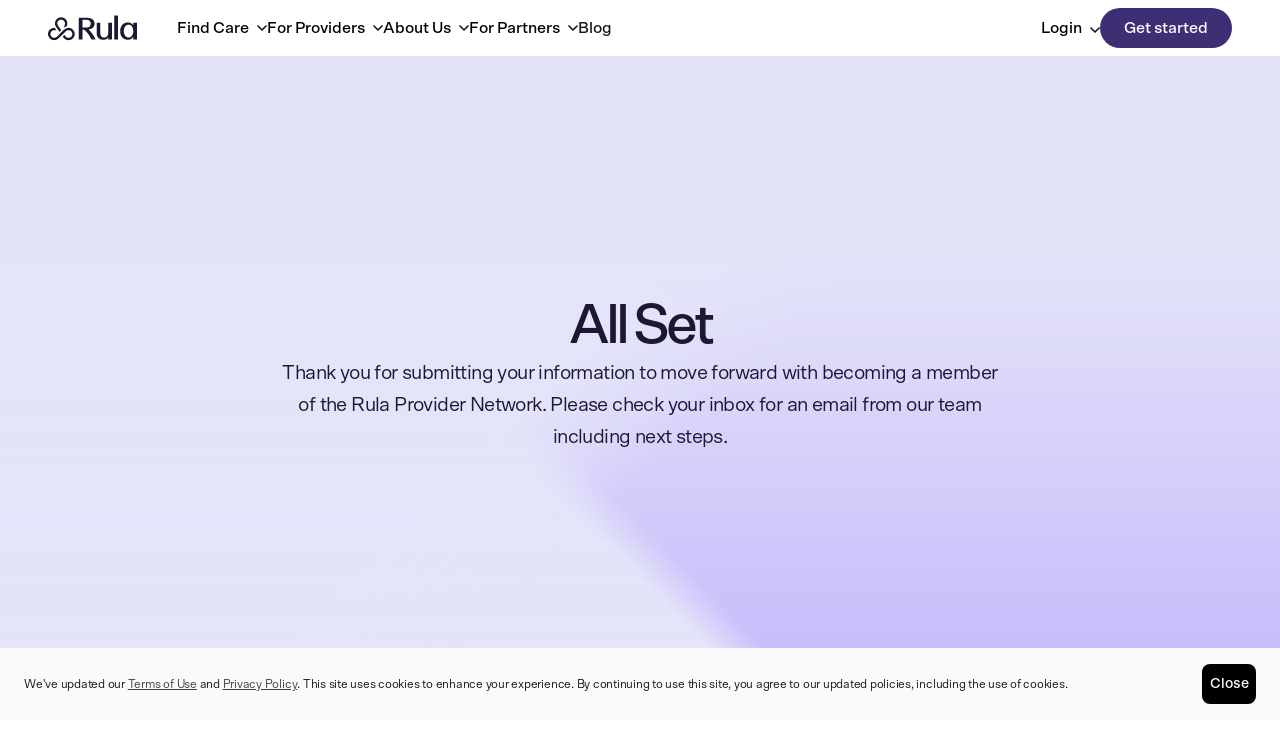

--- FILE ---
content_type: text/html; charset=utf-8
request_url: https://www.rula.com/all-set/
body_size: 31186
content:
<!DOCTYPE html><!--W1Z1OASssDNjhrIx5ES_p--><html lang="en"><head><meta charSet="utf-8"/><meta name="viewport" content="width=device-width, initial-scale=1"/><link rel="stylesheet" href="/rula-marketing-website/_next/static/css/8961d94014deffb7.css" data-precedence="next"/><link rel="stylesheet" href="/rula-marketing-website/_next/static/css/4ccf436ede847c0e.css" data-precedence="next"/><link rel="stylesheet" href="/rula-marketing-website/_next/static/css/a038b669b713870a.css" data-precedence="next"/><link rel="stylesheet" href="/rula-marketing-website/_next/static/css/c4a33708fbfef42b.css" data-precedence="next"/><link rel="stylesheet" href="/rula-marketing-website/_next/static/css/ea84bb1e6455f4d1.css" data-precedence="next"/><link rel="stylesheet" href="/rula-marketing-website/_next/static/css/53f01a99d228ef5d.css" data-precedence="next"/><link rel="stylesheet" href="/rula-marketing-website/_next/static/css/c17e2b19da083fea.css" data-precedence="next"/><link rel="stylesheet" href="/rula-marketing-website/_next/static/css/f13f1e64b5cd3336.css" data-precedence="next"/><link rel="stylesheet" href="/rula-marketing-website/_next/static/css/7e9577b705054b03.css" data-precedence="next"/><link rel="stylesheet" href="/rula-marketing-website/_next/static/css/aa42be8cccd83701.css" data-precedence="next"/><link rel="stylesheet" href="/rula-marketing-website/_next/static/css/c336ec8a823fd8d9.css" data-precedence="next"/><link rel="stylesheet" href="/rula-marketing-website/_next/static/css/319897cc4da3abe1.css" data-precedence="next"/><link rel="stylesheet" href="/rula-marketing-website/_next/static/css/d3b3b71c0734bf34.css" data-precedence="next"/><link rel="stylesheet" href="/rula-marketing-website/_next/static/css/43fbafa3f031c7bf.css" data-precedence="next"/><link rel="stylesheet" href="/rula-marketing-website/_next/static/css/9b534721abe4e3e8.css" data-precedence="next"/><link rel="stylesheet" href="/rula-marketing-website/_next/static/css/67326ced1bd8f3a4.css" data-precedence="next"/><link rel="stylesheet" href="/rula-marketing-website/_next/static/css/2bbfd25dcf6358d5.css" data-precedence="next"/><link rel="stylesheet" href="/rula-marketing-website/_next/static/css/90216ef9968c9c1f.css" data-precedence="next"/><link rel="stylesheet" href="/rula-marketing-website/_next/static/css/bc69367b69679840.css" data-precedence="next"/><link rel="stylesheet" href="/rula-marketing-website/_next/static/css/eb59ac9cc293d1a3.css" data-precedence="next"/><link rel="stylesheet" href="/rula-marketing-website/_next/static/css/3f267a69431d454b.css" data-precedence="next"/><link rel="stylesheet" href="/rula-marketing-website/_next/static/css/23ff068590ff85d5.css" data-precedence="next"/><link rel="stylesheet" href="/rula-marketing-website/_next/static/css/a24bb50f19998963.css" data-precedence="next"/><link rel="stylesheet" href="/rula-marketing-website/_next/static/css/c1ee12201bbf2e5a.css" data-precedence="next"/><link rel="preload" as="script" fetchPriority="low" href="/rula-marketing-website/_next/static/chunks/webpack-203a7c8f2c2bf7ed.js"/><script src="/rula-marketing-website/_next/static/chunks/13be6dbb-3b48007238533499.js" async=""></script><script src="/rula-marketing-website/_next/static/chunks/9850-5ecdf0c838849a22.js" async=""></script><script src="/rula-marketing-website/_next/static/chunks/main-app-2f2c7ceeb084d323.js" async=""></script><script src="/rula-marketing-website/_next/static/chunks/457ac47d-c639d17e5b628bae.js" async=""></script><script src="/rula-marketing-website/_next/static/chunks/f0309f40-3e17a26cafc7b002.js" async=""></script><script src="/rula-marketing-website/_next/static/chunks/995bf44d-ea81105c5babfb57.js" async=""></script><script src="/rula-marketing-website/_next/static/chunks/1020-870a7de26b179292.js" async=""></script><script src="/rula-marketing-website/_next/static/chunks/459-94e0a63096371c31.js" async=""></script><script src="/rula-marketing-website/_next/static/chunks/8551-f3eb8f857af00041.js" async=""></script><script src="/rula-marketing-website/_next/static/chunks/153-043158d9c7fbf3a6.js" async=""></script><script src="/rula-marketing-website/_next/static/chunks/4324-b1152649d258c916.js" async=""></script><script src="/rula-marketing-website/_next/static/chunks/4232-213ffade607988ee.js" async=""></script><script src="/rula-marketing-website/_next/static/chunks/10-4ccc42ba510d992e.js" async=""></script><script src="/rula-marketing-website/_next/static/chunks/1585-8082df9c40f7eaf9.js" async=""></script><script src="/rula-marketing-website/_next/static/chunks/app/layout-04f21a8008dcf2ef.js" async=""></script><script src="/rula-marketing-website/_next/static/chunks/app/error-7b3b2641992a45bb.js" async=""></script><script src="/rula-marketing-website/_next/static/chunks/app/%5B%5B...slug%5D%5D/page-58648ed393a29831.js" async=""></script><title>Call Scheduled - Thank you - Rula</title><meta name="description" content="Thank you for submitting your information to move forward with becoming a member of the Rula Provider Network. Please check your inbox for an email from our team including next steps."/><meta name="robots" content="noindex, nofollow"/><link rel="canonical" href="https://www.rula.com/all-set/"/><meta property="og:title" content="Call Scheduled - Thank you - Rula"/><meta property="og:description" content="Thank you for submitting your information to move forward with becoming a member of the Rula Provider Network. Please check your inbox for an email from our team including next steps."/><meta property="og:url" content="https://www.rula.com/all-set/"/><meta property="og:site_name" content="Rula"/><meta property="og:locale" content="en_Us"/><meta property="og:type" content="article"/><meta name="twitter:card" content="summary_large_image"/><meta name="twitter:title" content="Call Scheduled - Thank you - Rula"/><meta name="twitter:description" content="Thank you for submitting your information to move forward with becoming a member of the Rula Provider Network. Please check your inbox for an email from our team including next steps."/><link rel="icon" href="/favicon.ico" type="image/x-icon" sizes="16x16"/><script src="/rula-marketing-website/_next/static/chunks/polyfills-42372ed130431b0a.js" noModule=""></script></head><body class="antialiased"><div hidden=""><!--$--><!--/$--></div><style>#nprogress{pointer-events:none}#nprogress .bar{background:#997EFFFF;position:fixed;z-index:9999;top: 0;left:0;width:100%;height:4px}#nprogress .peg{display:block;position:absolute;right:0;width:100px;height:100%;box-shadow:0 0 10px #997EFFFF,0 0 5px #997EFFFF;opacity:1;-webkit-transform:rotate(3deg) translate(0px,-4px);-ms-transform:rotate(3deg) translate(0px,-4px);transform:rotate(3deg) translate(0px,-4px)}#nprogress .spinner{display:block;position:fixed;z-index:9999;top: 15px;right:15px}#nprogress .spinner-icon{width:18px;height:18px;box-sizing:border-box;border:2px solid transparent;border-top-color:#997EFFFF;border-left-color:#997EFFFF;border-radius:50%;-webkit-animation:nprogress-spinner 400ms linear infinite;animation:nprogress-spinner 400ms linear infinite}.nprogress-custom-parent{overflow:hidden;position:relative}.nprogress-custom-parent #nprogress .bar,.nprogress-custom-parent #nprogress .spinner{position:absolute}@-webkit-keyframes nprogress-spinner{0%{-webkit-transform:rotate(0deg)}100%{-webkit-transform:rotate(360deg)}}@keyframes nprogress-spinner{0%{transform:rotate(0deg)}100%{transform:rotate(360deg)}}</style><noscript><script type="application/ld+json">{"@context":"https://schema.org","@graph":[{"@context":"https://schema.org","@type":"WebSite","@id":"/#website","url":"/","name":"Rula","description":"Mental Health Made Easy","inLanguage":"en-US","potentialAction":[{"@type":"SearchAction","target":{"@type":"EntryPoint","urlTemplate":"/?s={search_term_string}"},"query-input":{"@type":"PropertyValueSpecification","valueRequired":"http://schema.org/True","valueName":"search_term_string"}}]},{"@context":"https://schema.org","@type":"WebPage","@id":"/all-set/#webpage","url":"/all-set/","name":"Call Scheduled - Thank you - Rula","description":"Thank you for submitting your information to move forward with becoming a member of the Rula Provider Network. Please check your inbox for an email from our team including next steps.","isPartOf":{"@id":"/#website"},"primaryImageOfPage":{"@id":"/all-set/#primaryimage"},"image":{"@id":"/all-set/#primaryimage"},"datePublished":"2025-09-19T01:21:03.800Z","dateModified":"2025-09-19T01:21:03.809Z","inLanguage":"en-US","potentialAction":[{"@type":"ReadAction","target":["/all-set/"]}]},{"@context":"https://schema.org","@type":"BreadcrumbList","itemListElement":[{"@type":"ListItem","position":1,"name":"Home","item":"https://www.rula.com/"},{"@type":"ListItem","position":2,"name":"Call Scheduled - Thank you - Rula"}]}]}</script><main><div class="styles_navbarWrapper__jU9bt"><nav class="styles_rulaNavContainer__JbZXB"><a class="styles_primaryLink__IbocT" aria-label="Rula home" href="/"><img data-cy="rula-logo" alt="" loading="lazy" width="100" height="100" decoding="async" data-nimg="1" class="styles_rulaLogo__WvIVv" style="color:transparent" src="https://a.storyblok.com/f/329013/x/cebcf3e9a0/rula-logo.svg"/></a><button data-cy="mobileMenuButton" class="styles_mobileNavControls__G6CzJ" type="button" aria-label="Open menu" aria-expanded="false"><svg xmlns="http://www.w3.org/2000/svg" width="22" height="11" fill="none"><path stroke="#1D1733" stroke-linecap="round" stroke-linejoin="round" stroke-width="2" d="M21 9.5H1m0-8h20"></path></svg></button><div data-cy="mobile-nav" class="styles_mobileNav__Tkgb_ styles_closed__hd5jX"><div class="styles_mobileNavItems__jIXvA styles_closed__hd5jX"><div class="styles_mobileDropdownTrigger__RlFKZ"><button type="button" class="styles_toggle__3fH8J" aria-expanded="false" aria-haspopup="true" aria-label="Find Care menu"><span>Find Care</span><div class="styles_chevron__nIfTC" aria-hidden="true"><svg xmlns="http://www.w3.org/2000/svg" width="16" height="10" fill="none" viewBox="0 0 10 6"><path stroke="#1D1733" stroke-linecap="round" stroke-linejoin="round" stroke-width="1.5" d="m1 1 4 4 4-4"></path></svg></div></button></div><div class="styles_mobileDropdownTrigger__RlFKZ"><button type="button" class="styles_toggle__3fH8J" aria-expanded="false" aria-haspopup="true" aria-label="For Providers menu"><span>For Providers</span><div class="styles_chevron__nIfTC" aria-hidden="true"><svg xmlns="http://www.w3.org/2000/svg" width="16" height="10" fill="none" viewBox="0 0 10 6"><path stroke="#1D1733" stroke-linecap="round" stroke-linejoin="round" stroke-width="1.5" d="m1 1 4 4 4-4"></path></svg></div></button></div><div class="styles_mobileDropdownTrigger__RlFKZ"><button type="button" class="styles_toggle__3fH8J" aria-expanded="false" aria-haspopup="true" aria-label="About Us menu"><span>About Us</span><div class="styles_chevron__nIfTC" aria-hidden="true"><svg xmlns="http://www.w3.org/2000/svg" width="16" height="10" fill="none" viewBox="0 0 10 6"><path stroke="#1D1733" stroke-linecap="round" stroke-linejoin="round" stroke-width="1.5" d="m1 1 4 4 4-4"></path></svg></div></button></div><div class="styles_mobileDropdownTrigger__RlFKZ"><button type="button" class="styles_toggle__3fH8J" aria-expanded="false" aria-haspopup="true" aria-label="For Partners menu"><span>For Partners</span><div class="styles_chevron__nIfTC" aria-hidden="true"><svg xmlns="http://www.w3.org/2000/svg" width="16" height="10" fill="none" viewBox="0 0 10 6"><path stroke="#1D1733" stroke-linecap="round" stroke-linejoin="round" stroke-width="1.5" d="m1 1 4 4 4-4"></path></svg></div></button></div><a class="styles_mobileLink__uRAGu" href="/blog/">Blog</a><div class="styles_mobileDropdownTrigger__RlFKZ"><button type="button" class="styles_toggle__3fH8J" aria-expanded="false" aria-haspopup="true" aria-label="Login menu"><span>Login</span><div class="styles_chevron__nIfTC" aria-hidden="true"><svg xmlns="http://www.w3.org/2000/svg" width="16" height="10" fill="none" viewBox="0 0 10 6"><path stroke="#1D1733" stroke-linecap="round" stroke-linejoin="round" stroke-width="1.5" d="m1 1 4 4 4-4"></path></svg></div></button></div><span class="styles_mobileLink__uRAGu styles_mobileLinkBottom__7yc8d"><a data-cy="cta-mobile-button" class="styles_btn__knjXl styles_mobileCta__P_xAO styles_primary__v0uQs" href="https://www.rula.com/">Get started</a></span></div></div><div data-cy="links-container" class="styles_linksContainer__jQ6t5"><div class="styles_navDropdownTrigger___yrII"><button type="button" class="styles_toggle__rdUFf" aria-expanded="false" aria-haspopup="true" aria-label="Find Care menu">Find Care<div class="styles_chevron__LDkzH" aria-hidden="true"><svg xmlns="http://www.w3.org/2000/svg" width="16" height="10" fill="none" viewBox="0 0 10 6"><path stroke="#1D1733" stroke-linecap="round" stroke-linejoin="round" stroke-width="1.5" d="m1 1 4 4 4-4"></path></svg></div></button></div><div class="styles_navDropdownTrigger___yrII"><button type="button" class="styles_toggle__rdUFf" aria-expanded="false" aria-haspopup="true" aria-label="For Providers menu">For Providers<div class="styles_chevron__LDkzH" aria-hidden="true"><svg xmlns="http://www.w3.org/2000/svg" width="16" height="10" fill="none" viewBox="0 0 10 6"><path stroke="#1D1733" stroke-linecap="round" stroke-linejoin="round" stroke-width="1.5" d="m1 1 4 4 4-4"></path></svg></div></button></div><div class="styles_navDropdownTrigger___yrII"><button type="button" class="styles_toggle__rdUFf" aria-expanded="false" aria-haspopup="true" aria-label="About Us menu">About Us<div class="styles_chevron__LDkzH" aria-hidden="true"><svg xmlns="http://www.w3.org/2000/svg" width="16" height="10" fill="none" viewBox="0 0 10 6"><path stroke="#1D1733" stroke-linecap="round" stroke-linejoin="round" stroke-width="1.5" d="m1 1 4 4 4-4"></path></svg></div></button></div><div class="styles_navDropdownTrigger___yrII"><button type="button" class="styles_toggle__rdUFf" aria-expanded="false" aria-haspopup="true" aria-label="For Partners menu">For Partners<div class="styles_chevron__LDkzH" aria-hidden="true"><svg xmlns="http://www.w3.org/2000/svg" width="16" height="10" fill="none" viewBox="0 0 10 6"><path stroke="#1D1733" stroke-linecap="round" stroke-linejoin="round" stroke-width="1.5" d="m1 1 4 4 4-4"></path></svg></div></button></div><div class="styles_navDropdownTrigger___yrII"><a class="styles_toggle__rdUFf" href="/blog/">Blog</a></div></div><div data-cy="buttons-container" class="styles_buttonsContainer__sVYxW"><div class="styles_navDropdownTrigger__U5AxN styles_login__0UWQ2"><button type="button" class="styles_toggle__gVVni" aria-expanded="false" aria-haspopup="true" aria-label="Login menu">Login<div class="styles_chevron__R0q00" aria-hidden="true"><svg xmlns="http://www.w3.org/2000/svg" width="16" height="10" fill="none" viewBox="0 0 10 6"><path stroke="#1D1733" stroke-linecap="round" stroke-linejoin="round" stroke-width="1.5" d="m1 1 4 4 4-4"></path></svg></div></button></div><a data-cy="cta-button" class="styles_btn__knjXl styles_primary__v0uQs" href="https://www.rula.com/">Get started</a></div></nav></div><div class=""><div class="styles_fullSizeBanner__fvuuk" data-cy="full-size-banner"><div class="styles_contentWrapper__0vNi_"><div data-cy="rich-text-container" class="styles_richTextContainer__Mp9_L styles_title__QXnsR"><h1>All Set</h1></div><div data-cy="rich-text-container" class="styles_richTextContainer__Mp9_L styles_content__g8Agi"><p><span style="color:#1D1733">Thank you for submitting your information to move forward with becoming a member of the Rula Provider Network. Please check your inbox for an email from our team including next steps.</span></p></div></div></div></div><div class="styles_rulaFooterWrapper__Jz0gc" data-cy="footer"><div class="styles_rulaFooter__EjMtY"><div class="styles_footerHeader__T8K_2"><div class="styles_emailCapture__DU95z styles_footer__OC1cL" data-cy="emailCapture"><div class="styles_callToActionWrapper__0PC1S"><h2 class="styles_primaryHeader__buNf_">We’re here when you need us</h2><p class="styles_secondaryHeader__mcFhM">Learn how Rula can support your mental health journey</p></div><div class="styles_emailFormWrapper__L8moe"><div class="styles_emailInputCol__Rmn_k"><form class="styles_emailInputRow__QGgE0"><div data-cy="email-input" class="_field_1kmdr_11 styles_emailInput__6fuly" data-rac=""><input aria-label="email" type="text" placeholder="Enter your email" tabindex="0" id="react-aria-_R_1d9dlbsntb_" aria-describedby="react-aria-_R_1d9dlbsntbH3_ react-aria-_R_1d9dlbsntbH4_" class="_input_1kmdr_18" data-rac="" name="email" value=""/></div><button data-cy="subscribe-button" id="react-aria-_R_2d9dlbsntb_" class="_button-medium-primary_18otm_27 styles_btn__knjXl styles_subscribeButton__h9Zqg styles_primary__v0uQs styles_large__2GPMT" data-rac="" type="button" tabindex="0" data-react-aria-pressable="true"><span>Subscribe<svg class="styles_checkmarkIcon__eIj7N" width="24" height="24" viewBox="0 0 24 24" fill="none" xmlns="http://www.w3.org/2000/svg" role="img" aria-label="checkmark"><path class="styles_check__vs79R" d="M7.5 12L10.5 15L16.5 9" stroke="#fff" stroke-width="2" stroke-linecap="round" stroke-linejoin="round"></path><circle class="styles_circle__F6WYC" cx="12" cy="12" fill="none" r="10" stroke="#fff" stroke-width="2" stroke-linecap="round" stroke-linejoin="round"></circle></svg></span></button></form><div class="styles_acceptTermsRow__EBBq5"><label data-cy="consent-checkbox" data-react-aria-pressable="true" class="_checkbox_4aa15_5 styles_rulaCheckbox__YD6Fe" data-rac=""><span style="border:0;clip:rect(0 0 0 0);clip-path:inset(50%);height:1px;margin:-1px;overflow:hidden;padding:0;position:absolute;width:1px;white-space:nowrap"><input id="acceptTerms-_R_9dlbsntb_" type="checkbox" data-react-aria-pressable="true" tabindex="0"/></span><span class="_box_4aa15_19"></span></label><div class="styles_consentText__hfh_x"> I agree to receive emails from Rula and accept the terms outlined in<!-- --> <span><a href="https://www.rula.com/client-consent-to-email-phi-sms/">Client Email Consent</a> and </span><span><a href="https://www.rula.com/privacy-policy/">Privacy Policy</a></span></div></div></div></div></div><div class="styles_socialLinks__e5SDh"><div class="styles_socialLink___7Wma"><a href="https://www.instagram.com/rulahealth/" aria-label="Insta Social Link"><img alt="" loading="lazy" width="20" height="20" decoding="async" data-nimg="1" style="color:transparent" src="https://a.storyblok.com/f/329013/20x20/e52d1c4d93/instagram.svg"/></a></div><div class="styles_socialLink___7Wma"><a href="https://www.linkedin.com/company/rulahealth/about/" aria-label="LinkedIn Social Link"><img alt="" loading="lazy" width="20" height="20" decoding="async" data-nimg="1" style="color:transparent" src="https://a.storyblok.com/f/329013/20x20/76a9d40b54/linkedin.svg"/></a></div><div class="styles_socialLink___7Wma"><a href="https://www.youtube.com/@rulahealth" aria-label="Youtube Social Link"><img alt="" loading="lazy" width="20" height="20" decoding="async" data-nimg="1" style="color:transparent" src="https://a.storyblok.com/f/329013/20x14/7a6b7509b9/youtube.svg"/></a></div><div class="styles_socialLink___7Wma"><a aria-label="Reviews Social Link" href="https://www.trustpilot.com/review/rula.com"><img alt="" loading="lazy" width="20" height="20" decoding="async" data-nimg="1" style="color:transparent" src="https://a.storyblok.com/f/329013/23x20/fa45170b02/reviews.svg"/></a></div></div></div><div data-cy="footer-section" class="styles_footerSection__10FOp styles_topFooterSection__T_8OK"><div data-cy="top-footer-category" class="styles_categoryContainer__Ed_oU"><div><div class="styles_footerCategory__LkiLx" data-cy="footer-category"><p class="styles_footerCategoryTitle__a5JND">Find care</p><div class="styles_footerCategoryItems__QqhJY"><a href="/#section-half-and-half">Get started</a><a href="/psychiatry/">Medication management</a><a href="/how-much-does-therapy-cost/">Insurance coverage</a><a href="/faq/">FAQs</a></div></div><div class="styles_footerCategoryMobile__I0oXk" data-cy="footer-category-mobile"><div class="styles_categoryDropdownToggle__B_cQi" style="cursor:pointer;display:flex;justify-content:space-between"><p class="styles_footerCategoryTitle__OGpD8">Find care</p><svg xmlns="http://www.w3.org/2000/svg" width="18" height="11" fill="none"><path stroke="#E0E2E6" stroke-linecap="round" stroke-width="2" d="m17 1.155-8 8-8-8"></path></svg></div></div></div><div><div class="styles_footerCategory__LkiLx" data-cy="footer-category"><p class="styles_footerCategoryTitle__a5JND">Types of Care</p><div class="styles_footerCategoryItems__QqhJY"><a href="/online-therapy/">Online therapy</a><a href="/online-therapy/individual-therapy/">Individual therapy</a><a href="/online-therapy/couples-therapy/">Couples therapy</a><a href="/online-therapy/family-therapy/">Family therapy</a><a href="/online-therapy/child-therapy/">Child therapy</a><a href="/online-therapy/teen-therapy/">Teen therapy</a><a href="/psychiatry/">Psychiatry</a></div></div><div class="styles_footerCategoryMobile__I0oXk" data-cy="footer-category-mobile"><div class="styles_categoryDropdownToggle__B_cQi" style="cursor:pointer;display:flex;justify-content:space-between"><p class="styles_footerCategoryTitle__OGpD8">Types of Care</p><svg xmlns="http://www.w3.org/2000/svg" width="18" height="11" fill="none"><path stroke="#E0E2E6" stroke-linecap="round" stroke-width="2" d="m17 1.155-8 8-8-8"></path></svg></div></div></div><div><div class="styles_footerCategory__LkiLx" data-cy="footer-category"><p class="styles_footerCategoryTitle__a5JND">For providers</p><div class="styles_footerCategoryItems__QqhJY"><a href="/provider-sign-up/">Join Rula</a><a href="/provider-faq/">FAQs</a></div></div><div class="styles_footerCategoryMobile__I0oXk" data-cy="footer-category-mobile"><div class="styles_categoryDropdownToggle__B_cQi" style="cursor:pointer;display:flex;justify-content:space-between"><p class="styles_footerCategoryTitle__OGpD8">For providers</p><svg xmlns="http://www.w3.org/2000/svg" width="18" height="11" fill="none"><path stroke="#E0E2E6" stroke-linecap="round" stroke-width="2" d="m17 1.155-8 8-8-8"></path></svg></div></div></div><div><div class="styles_footerCategory__LkiLx" data-cy="footer-category"><p class="styles_footerCategoryTitle__a5JND">Resources</p><div class="styles_footerCategoryItems__QqhJY"><a href="/about-us/">Our mission</a><a href="/careers/">Careers</a><a href="/blog/">Blog</a><a href="/contact/">Contact Us</a></div></div><div class="styles_footerCategoryMobile__I0oXk" data-cy="footer-category-mobile"><div class="styles_categoryDropdownToggle__B_cQi" style="cursor:pointer;display:flex;justify-content:space-between"><p class="styles_footerCategoryTitle__OGpD8">Resources</p><svg xmlns="http://www.w3.org/2000/svg" width="18" height="11" fill="none"><path stroke="#E0E2E6" stroke-linecap="round" stroke-width="2" d="m17 1.155-8 8-8-8"></path></svg></div></div></div><div><div class="styles_footerCategory__LkiLx" data-cy="footer-category"><p class="styles_footerCategoryTitle__a5JND">Login</p><div class="styles_footerCategoryItems__QqhJY"><a href="https://patient.pathapplication.com/">Patient portal</a><a href="https://provider.pathapplication.com/signin">Provider portal</a></div></div><div class="styles_footerCategoryMobile__I0oXk" data-cy="footer-category-mobile"><div class="styles_categoryDropdownToggle__B_cQi" style="cursor:pointer;display:flex;justify-content:space-between"><p class="styles_footerCategoryTitle__OGpD8">Login</p><svg xmlns="http://www.w3.org/2000/svg" width="18" height="11" fill="none"><path stroke="#E0E2E6" stroke-linecap="round" stroke-width="2" d="m17 1.155-8 8-8-8"></path></svg></div></div></div></div></div><hr class="styles_footerDivider__hW8_j"/><div data-cy="footer-section" class="styles_footerSection__10FOp"><h2>Find a provider</h2><div data-cy="bottom-footer-category" class="styles_categoryContainer__Ed_oU"><div><div class="styles_footerCategory__LkiLx" data-cy="footer-category"><p class="styles_footerCategoryTitle__a5JND">By state</p><div class="styles_footerCategoryItems__QqhJY"><a href="https://www.rula.com/therapists/ca">California</a><a href="https://www.rula.com/therapists/co">Colorado</a><a href="https://www.rula.com/therapists/fl">Florida</a><a href="https://www.rula.com/therapists/ga">Georgia</a><a href="https://www.rula.com/therapists/hi">Hawaii</a><p class="styles_footerCategoryShowMore__746uy" data-cy="footer-category-show-more">Show more</p></div></div><div class="styles_footerCategoryMobile__I0oXk" data-cy="footer-category-mobile"><div class="styles_categoryDropdownToggle__B_cQi" style="cursor:pointer;display:flex;justify-content:space-between"><p class="styles_footerCategoryTitle__OGpD8">By state</p><svg xmlns="http://www.w3.org/2000/svg" width="18" height="11" fill="none"><path stroke="#E0E2E6" stroke-linecap="round" stroke-width="2" d="m17 1.155-8 8-8-8"></path></svg></div></div></div><div><div class="styles_footerCategory__LkiLx" data-cy="footer-category"><p class="styles_footerCategoryTitle__a5JND">By city</p><div class="styles_footerCategoryItems__QqhJY"><a href="https://www.rula.com/therapists/ny/new-york">New York City</a><a href="https://www.rula.com/therapists/ca/los-angeles">Los Angeles</a><a href="https://www.rula.com/therapists/il/chicago">Chicago</a><a href="https://www.rula.com/therapists/tx/houston">Houston</a><a href="https://www.rula.com/therapists/tx/san-antonio">San Antonio</a><p class="styles_footerCategoryShowMore__746uy" data-cy="footer-category-show-more">Show more</p></div></div><div class="styles_footerCategoryMobile__I0oXk" data-cy="footer-category-mobile"><div class="styles_categoryDropdownToggle__B_cQi" style="cursor:pointer;display:flex;justify-content:space-between"><p class="styles_footerCategoryTitle__OGpD8">By city</p><svg xmlns="http://www.w3.org/2000/svg" width="18" height="11" fill="none"><path stroke="#E0E2E6" stroke-linecap="round" stroke-width="2" d="m17 1.155-8 8-8-8"></path></svg></div></div></div><div><div class="styles_footerCategory__LkiLx" data-cy="footer-category"><p class="styles_footerCategoryTitle__a5JND">By specialty</p><div class="styles_footerCategoryItems__QqhJY"><a href="https://rula.com/therapists/?specialization=ADHD">ADHD</a><a href="https://rula.com/therapists/?specialization=Anger+Management">Anger Management</a><a href="https://rula.com/therapists/?specialization=Anxiety">Anxiety</a><a href="https://rula.com/therapists/?specialization=Autism+or+Asperger%27s+Syndrome">Autism or Asperger&#x27;s Syndrome</a><a href="https://rula.com/therapists/?specialization=Bipolar+Disorder">Bipolar Disorder</a><p class="styles_footerCategoryShowMore__746uy" data-cy="footer-category-show-more">Show more</p></div></div><div class="styles_footerCategoryMobile__I0oXk" data-cy="footer-category-mobile"><div class="styles_categoryDropdownToggle__B_cQi" style="cursor:pointer;display:flex;justify-content:space-between"><p class="styles_footerCategoryTitle__OGpD8">By specialty</p><svg xmlns="http://www.w3.org/2000/svg" width="18" height="11" fill="none"><path stroke="#E0E2E6" stroke-linecap="round" stroke-width="2" d="m17 1.155-8 8-8-8"></path></svg></div></div></div><div><div class="styles_footerCategory__LkiLx" data-cy="footer-category"><p class="styles_footerCategoryTitle__a5JND">By method</p><div class="styles_footerCategoryItems__QqhJY"><a href="https://rula.com/therapists/?modality=Acceptance+and+Commitment+%28ACT%29">Acceptance and Commitment (ACT)</a><a href="https://rula.com/therapists/?modality=Attachment-based">Attachment-based</a><a href="https://rula.com/therapists/?modality=Christian+Counseling">Christian Counseling</a><a href="https://rula.com/therapists/?modality=Child%2FParent+Psychotherapy">Child &amp; Parent Psychotherapy</a><a href="https://rula.com/therapists/?modality=Client+Centered+Therapy">Client Centered Therapy</a><p class="styles_footerCategoryShowMore__746uy" data-cy="footer-category-show-more">Show more</p></div></div><div class="styles_footerCategoryMobile__I0oXk" data-cy="footer-category-mobile"><div class="styles_categoryDropdownToggle__B_cQi" style="cursor:pointer;display:flex;justify-content:space-between"><p class="styles_footerCategoryTitle__OGpD8">By method</p><svg xmlns="http://www.w3.org/2000/svg" width="18" height="11" fill="none"><path stroke="#E0E2E6" stroke-linecap="round" stroke-width="2" d="m17 1.155-8 8-8-8"></path></svg></div></div></div></div></div><hr class="styles_footerDivider__hW8_j"/><div class="styles_bottomEmailCapture__yNmVA" data-cy="bottom-email-capture"><section class="styles_bottemEmailCaptureSection__AIhUs"><div class="styles_emailCapture__DU95z styles_footer__OC1cL" data-cy="emailCapture"><div class="styles_callToActionWrapper__0PC1S"><h2 class="styles_primaryHeader__buNf_">We’re here when you need us</h2><p class="styles_secondaryHeader__mcFhM">Learn how Rula can support your mental health journey</p></div><div class="styles_emailFormWrapper__L8moe"><div class="styles_emailInputCol__Rmn_k"><form class="styles_emailInputRow__QGgE0"><div data-cy="email-input" class="_field_1kmdr_11 styles_emailInput__6fuly" data-rac=""><input aria-label="email" type="text" placeholder="Enter your email" tabindex="0" id="react-aria-_R_1dcdlbsntb_" aria-describedby="react-aria-_R_1dcdlbsntbH3_ react-aria-_R_1dcdlbsntbH4_" class="_input_1kmdr_18" data-rac="" name="email" value=""/></div><button data-cy="subscribe-button" id="react-aria-_R_2dcdlbsntb_" class="_button-medium-primary_18otm_27 styles_btn__knjXl styles_subscribeButton__h9Zqg styles_primary__v0uQs styles_large__2GPMT" data-rac="" type="button" tabindex="0" data-react-aria-pressable="true"><span>Subscribe<svg class="styles_checkmarkIcon__eIj7N" width="24" height="24" viewBox="0 0 24 24" fill="none" xmlns="http://www.w3.org/2000/svg" role="img" aria-label="checkmark"><path class="styles_check__vs79R" d="M7.5 12L10.5 15L16.5 9" stroke="#fff" stroke-width="2" stroke-linecap="round" stroke-linejoin="round"></path><circle class="styles_circle__F6WYC" cx="12" cy="12" fill="none" r="10" stroke="#fff" stroke-width="2" stroke-linecap="round" stroke-linejoin="round"></circle></svg></span></button></form><div class="styles_acceptTermsRow__EBBq5"><label data-cy="consent-checkbox" data-react-aria-pressable="true" class="_checkbox_4aa15_5 styles_rulaCheckbox__YD6Fe" data-rac=""><span style="border:0;clip:rect(0 0 0 0);clip-path:inset(50%);height:1px;margin:-1px;overflow:hidden;padding:0;position:absolute;width:1px;white-space:nowrap"><input id="acceptTerms-_R_cdlbsntb_" type="checkbox" data-react-aria-pressable="true" tabindex="0"/></span><span class="_box_4aa15_19"></span></label><div class="styles_consentText__hfh_x"> I agree to receive emails from Rula and accept the terms outlined in<!-- --> <span><a href="https://www.rula.com/client-consent-to-email-phi-sms/">Client Email Consent</a> and </span><span><a href="https://www.rula.com/privacy-policy/">Privacy Policy</a></span></div></div></div></div></div></section><hr class="styles_footerDivider__64HKc"/></div><div class="styles_footerSection__cb0J0"><h2>Here to help</h2><div class="styles_helpWrapper___ISWJ"><div class="styles_helpSection__TnLO7"><p class="styles_helpTitle__XFqJp">Emergency</p><p class="styles_helpText___xDpn">The 988 Suicide and Crisis Lifeline provides 24/7, confidential support with trained crisis counselors.</p><p class="styles_helpText___xDpn">If you or a loved one is in emotional distress or a suicidal crisis, please call or text 988.</p></div></div></div><hr class="styles_footerDivider__OOdU2"/><div class="styles_bottomSocials__AS03D" data-cy="bottom-socials"><div class="styles_socialLinks__e5SDh"><div class="styles_socialLink___7Wma"><a href="https://www.instagram.com/rulahealth/" aria-label="Insta Social Link"><img alt="" loading="lazy" width="20" height="20" decoding="async" data-nimg="1" style="color:transparent" src="https://a.storyblok.com/f/329013/20x20/e52d1c4d93/instagram.svg"/></a></div><div class="styles_socialLink___7Wma"><a href="https://www.linkedin.com/company/rulahealth/about/" aria-label="LinkedIn Social Link"><img alt="" loading="lazy" width="20" height="20" decoding="async" data-nimg="1" style="color:transparent" src="https://a.storyblok.com/f/329013/20x20/76a9d40b54/linkedin.svg"/></a></div><div class="styles_socialLink___7Wma"><a href="https://www.youtube.com/@rulahealth" aria-label="Youtube Social Link"><img alt="" loading="lazy" width="20" height="20" decoding="async" data-nimg="1" style="color:transparent" src="https://a.storyblok.com/f/329013/20x14/7a6b7509b9/youtube.svg"/></a></div><div class="styles_socialLink___7Wma"><a aria-label="Reviews Social Link" href="https://www.trustpilot.com/review/rula.com"><img alt="" loading="lazy" width="20" height="20" decoding="async" data-nimg="1" style="color:transparent" src="https://a.storyblok.com/f/329013/23x20/fa45170b02/reviews.svg"/></a></div></div></div><div class="styles_legal__1LyyC"><p class="styles_legalText__K3lIz">© 2025 Rula Health. All rights reserved.</p><div class="styles_legalLinks__GA2Qa"><a href="https://www.rula.com/privacy-policy">Privacy Policy</a><a href="https://www.rula.com/privacy-notice-for-california-residents">California Privacy Notice</a><a href="https://www.rula.com/privacy-practices">Notice of Privacy Practice</a><a href="https://www.rula.com/billing-rights">No Surprises Act</a><a href="https://www.rula.com/terms-of-use">Terms of Use</a><a href="https://www.rula.com/patient-rights">Patient Rights</a><a href="https://web.fountain.com/path/apply">Provider Positions</a></div></div></div></div><div data-cy="cookieConsent"></div></main><!--$--><!--/$--></noscript><script src="/rula-marketing-website/_next/static/chunks/webpack-203a7c8f2c2bf7ed.js" id="_R_" async=""></script><script>(self.__next_f=self.__next_f||[]).push([0])</script><script>self.__next_f.push([1,"1:\"$Sreact.fragment\"\n2:I[74681,[\"9466\",\"static/chunks/457ac47d-c639d17e5b628bae.js\",\"6857\",\"static/chunks/f0309f40-3e17a26cafc7b002.js\",\"1594\",\"static/chunks/995bf44d-ea81105c5babfb57.js\",\"1020\",\"static/chunks/1020-870a7de26b179292.js\",\"459\",\"static/chunks/459-94e0a63096371c31.js\",\"8551\",\"static/chunks/8551-f3eb8f857af00041.js\",\"153\",\"static/chunks/153-043158d9c7fbf3a6.js\",\"4324\",\"static/chunks/4324-b1152649d258c916.js\",\"4232\",\"static/chunks/4232-213ffade607988ee.js\",\"10\",\"static/chunks/10-4ccc42ba510d992e.js\",\"1585\",\"static/chunks/1585-8082df9c40f7eaf9.js\",\"7177\",\"static/chunks/app/layout-04f21a8008dcf2ef.js\"],\"default\"]\n3:I[33228,[\"9466\",\"static/chunks/457ac47d-c639d17e5b628bae.js\",\"6857\",\"static/chunks/f0309f40-3e17a26cafc7b002.js\",\"1594\",\"static/chunks/995bf44d-ea81105c5babfb57.js\",\"1020\",\"static/chunks/1020-870a7de26b179292.js\",\"459\",\"static/chunks/459-94e0a63096371c31.js\",\"8551\",\"static/chunks/8551-f3eb8f857af00041.js\",\"153\",\"static/chunks/153-043158d9c7fbf3a6.js\",\"4324\",\"static/chunks/4324-b1152649d258c916.js\",\"4232\",\"static/chunks/4232-213ffade607988ee.js\",\"10\",\"static/chunks/10-4ccc42ba510d992e.js\",\"1585\",\"static/chunks/1585-8082df9c40f7eaf9.js\",\"7177\",\"static/chunks/app/layout-04f21a8008dcf2ef.js\"],\"\"]\n4:I[83161,[\"9466\",\"static/chunks/457ac47d-c639d17e5b628bae.js\",\"6857\",\"static/chunks/f0309f40-3e17a26cafc7b002.js\",\"1594\",\"static/chunks/995bf44d-ea81105c5babfb57.js\",\"1020\",\"static/chunks/1020-870a7de26b179292.js\",\"459\",\"static/chunks/459-94e0a63096371c31.js\",\"8551\",\"static/chunks/8551-f3eb8f857af00041.js\",\"153\",\"static/chunks/153-043158d9c7fbf3a6.js\",\"4324\",\"static/chunks/4324-b1152649d258c916.js\",\"4232\",\"static/chunks/4232-213ffade607988ee.js\",\"10\",\"static/chunks/10-4ccc42ba510d992e.js\",\"1585\",\"static/chunks/1585-8082df9c40f7eaf9.js\",\"7177\",\"static/chunks/app/layout-04f21a8008dcf2ef.js\"],\"UtmInitializer\"]\n5:I[89995,[\"9466\",\"static/chunks/457ac47d-c639d17e5b628bae.js\",\"6857\",\"static/chunks/f0309f40-3e17a26cafc7b002.js\",\"1594\",\"static/chunks/995bf44d-ea81105c5babfb57.js\",\"1020\",\"static/chunks/1020-870a7d"])</script><script>self.__next_f.push([1,"e26b179292.js\",\"459\",\"static/chunks/459-94e0a63096371c31.js\",\"8551\",\"static/chunks/8551-f3eb8f857af00041.js\",\"153\",\"static/chunks/153-043158d9c7fbf3a6.js\",\"4324\",\"static/chunks/4324-b1152649d258c916.js\",\"4232\",\"static/chunks/4232-213ffade607988ee.js\",\"10\",\"static/chunks/10-4ccc42ba510d992e.js\",\"1585\",\"static/chunks/1585-8082df9c40f7eaf9.js\",\"7177\",\"static/chunks/app/layout-04f21a8008dcf2ef.js\"],\"PageViewTracker\"]\n6:I[49156,[\"9466\",\"static/chunks/457ac47d-c639d17e5b628bae.js\",\"6857\",\"static/chunks/f0309f40-3e17a26cafc7b002.js\",\"1594\",\"static/chunks/995bf44d-ea81105c5babfb57.js\",\"1020\",\"static/chunks/1020-870a7de26b179292.js\",\"459\",\"static/chunks/459-94e0a63096371c31.js\",\"8551\",\"static/chunks/8551-f3eb8f857af00041.js\",\"153\",\"static/chunks/153-043158d9c7fbf3a6.js\",\"4324\",\"static/chunks/4324-b1152649d258c916.js\",\"4232\",\"static/chunks/4232-213ffade607988ee.js\",\"10\",\"static/chunks/10-4ccc42ba510d992e.js\",\"1585\",\"static/chunks/1585-8082df9c40f7eaf9.js\",\"7177\",\"static/chunks/app/layout-04f21a8008dcf2ef.js\"],\"default\"]\n7:I[37020,[],\"\"]\n8:I[83091,[\"9466\",\"static/chunks/457ac47d-c639d17e5b628bae.js\",\"6857\",\"static/chunks/f0309f40-3e17a26cafc7b002.js\",\"1594\",\"static/chunks/995bf44d-ea81105c5babfb57.js\",\"1020\",\"static/chunks/1020-870a7de26b179292.js\",\"459\",\"static/chunks/459-94e0a63096371c31.js\",\"8551\",\"static/chunks/8551-f3eb8f857af00041.js\",\"8039\",\"static/chunks/app/error-7b3b2641992a45bb.js\"],\"default\"]\n10:I[75000,[],\"\"]\n:HL[\"/rula-marketing-website/_next/static/css/8961d94014deffb7.css\",\"style\"]\n:HL[\"/rula-marketing-website/_next/static/css/4ccf436ede847c0e.css\",\"style\"]\n:HL[\"/rula-marketing-website/_next/static/css/a038b669b713870a.css\",\"style\"]\n:HL[\"/rula-marketing-website/_next/static/css/c4a33708fbfef42b.css\",\"style\"]\n:HL[\"/rula-marketing-website/_next/static/css/ea84bb1e6455f4d1.css\",\"style\"]\n:HL[\"/rula-marketing-website/_next/static/css/53f01a99d228ef5d.css\",\"style\"]\n:HL[\"/rula-marketing-website/_next/static/css/c17e2b19da083fea.css\",\"style\"]\n:HL[\"/rula-marketing-website/_next/static/css/f13f1e64b5cd3336.css\",\"style"])</script><script>self.__next_f.push([1,"\"]\n:HL[\"/rula-marketing-website/_next/static/css/7e9577b705054b03.css\",\"style\"]\n:HL[\"/rula-marketing-website/_next/static/css/aa42be8cccd83701.css\",\"style\"]\n:HL[\"/rula-marketing-website/_next/static/css/c336ec8a823fd8d9.css\",\"style\"]\n:HL[\"/rula-marketing-website/_next/static/css/319897cc4da3abe1.css\",\"style\"]\n:HL[\"/rula-marketing-website/_next/static/css/d3b3b71c0734bf34.css\",\"style\"]\n:HL[\"/rula-marketing-website/_next/static/css/43fbafa3f031c7bf.css\",\"style\"]\n:HL[\"/rula-marketing-website/_next/static/css/9b534721abe4e3e8.css\",\"style\"]\n:HL[\"/rula-marketing-website/_next/static/css/67326ced1bd8f3a4.css\",\"style\"]\n:HL[\"/rula-marketing-website/_next/static/css/2bbfd25dcf6358d5.css\",\"style\"]\n:HL[\"/rula-marketing-website/_next/static/css/90216ef9968c9c1f.css\",\"style\"]\n:HL[\"/rula-marketing-website/_next/static/css/bc69367b69679840.css\",\"style\"]\n:HL[\"/rula-marketing-website/_next/static/css/eb59ac9cc293d1a3.css\",\"style\"]\n:HL[\"/rula-marketing-website/_next/static/css/3f267a69431d454b.css\",\"style\"]\n:HL[\"/rula-marketing-website/_next/static/css/23ff068590ff85d5.css\",\"style\"]\n:HL[\"/rula-marketing-website/_next/static/css/a24bb50f19998963.css\",\"style\"]\n:HL[\"/rula-marketing-website/_next/static/css/c1ee12201bbf2e5a.css\",\"style\"]\n"])</script><script>self.__next_f.push([1,"0:{\"P\":null,\"b\":\"W1Z1OASssDNjhrIx5ES_p\",\"p\":\"/rula-marketing-website\",\"c\":[\"\",\"all-set\",\"\"],\"i\":false,\"f\":[[[\"\",{\"children\":[[\"slug\",\"all-set\",\"oc\"],{\"children\":[\"__PAGE__\",{}]}]},\"$undefined\",\"$undefined\",true],[\"\",[\"$\",\"$1\",\"c\",{\"children\":[[[\"$\",\"link\",\"0\",{\"rel\":\"stylesheet\",\"href\":\"/rula-marketing-website/_next/static/css/8961d94014deffb7.css\",\"precedence\":\"next\",\"crossOrigin\":\"$undefined\",\"nonce\":\"$undefined\"}],[\"$\",\"link\",\"1\",{\"rel\":\"stylesheet\",\"href\":\"/rula-marketing-website/_next/static/css/4ccf436ede847c0e.css\",\"precedence\":\"next\",\"crossOrigin\":\"$undefined\",\"nonce\":\"$undefined\"}],[\"$\",\"link\",\"2\",{\"rel\":\"stylesheet\",\"href\":\"/rula-marketing-website/_next/static/css/a038b669b713870a.css\",\"precedence\":\"next\",\"crossOrigin\":\"$undefined\",\"nonce\":\"$undefined\"}],[\"$\",\"link\",\"3\",{\"rel\":\"stylesheet\",\"href\":\"/rula-marketing-website/_next/static/css/c4a33708fbfef42b.css\",\"precedence\":\"next\",\"crossOrigin\":\"$undefined\",\"nonce\":\"$undefined\"}],[\"$\",\"link\",\"4\",{\"rel\":\"stylesheet\",\"href\":\"/rula-marketing-website/_next/static/css/ea84bb1e6455f4d1.css\",\"precedence\":\"next\",\"crossOrigin\":\"$undefined\",\"nonce\":\"$undefined\"}],[\"$\",\"link\",\"5\",{\"rel\":\"stylesheet\",\"href\":\"/rula-marketing-website/_next/static/css/53f01a99d228ef5d.css\",\"precedence\":\"next\",\"crossOrigin\":\"$undefined\",\"nonce\":\"$undefined\"}],[\"$\",\"link\",\"6\",{\"rel\":\"stylesheet\",\"href\":\"/rula-marketing-website/_next/static/css/c17e2b19da083fea.css\",\"precedence\":\"next\",\"crossOrigin\":\"$undefined\",\"nonce\":\"$undefined\"}],[\"$\",\"link\",\"7\",{\"rel\":\"stylesheet\",\"href\":\"/rula-marketing-website/_next/static/css/f13f1e64b5cd3336.css\",\"precedence\":\"next\",\"crossOrigin\":\"$undefined\",\"nonce\":\"$undefined\"}],[\"$\",\"link\",\"8\",{\"rel\":\"stylesheet\",\"href\":\"/rula-marketing-website/_next/static/css/7e9577b705054b03.css\",\"precedence\":\"next\",\"crossOrigin\":\"$undefined\",\"nonce\":\"$undefined\"}],[\"$\",\"link\",\"9\",{\"rel\":\"stylesheet\",\"href\":\"/rula-marketing-website/_next/static/css/aa42be8cccd83701.css\",\"precedence\":\"next\",\"crossOrigin\":\"$undefined\",\"nonce\":\"$undefined\"}],[\"$\",\"link\",\"10\",{\"rel\":\"stylesheet\",\"href\":\"/rula-marketing-website/_next/static/css/c336ec8a823fd8d9.css\",\"precedence\":\"next\",\"crossOrigin\":\"$undefined\",\"nonce\":\"$undefined\"}],[\"$\",\"link\",\"11\",{\"rel\":\"stylesheet\",\"href\":\"/rula-marketing-website/_next/static/css/319897cc4da3abe1.css\",\"precedence\":\"next\",\"crossOrigin\":\"$undefined\",\"nonce\":\"$undefined\"}],[\"$\",\"link\",\"12\",{\"rel\":\"stylesheet\",\"href\":\"/rula-marketing-website/_next/static/css/d3b3b71c0734bf34.css\",\"precedence\":\"next\",\"crossOrigin\":\"$undefined\",\"nonce\":\"$undefined\"}],[\"$\",\"link\",\"13\",{\"rel\":\"stylesheet\",\"href\":\"/rula-marketing-website/_next/static/css/43fbafa3f031c7bf.css\",\"precedence\":\"next\",\"crossOrigin\":\"$undefined\",\"nonce\":\"$undefined\"}],[\"$\",\"link\",\"14\",{\"rel\":\"stylesheet\",\"href\":\"/rula-marketing-website/_next/static/css/9b534721abe4e3e8.css\",\"precedence\":\"next\",\"crossOrigin\":\"$undefined\",\"nonce\":\"$undefined\"}],[\"$\",\"link\",\"15\",{\"rel\":\"stylesheet\",\"href\":\"/rula-marketing-website/_next/static/css/67326ced1bd8f3a4.css\",\"precedence\":\"next\",\"crossOrigin\":\"$undefined\",\"nonce\":\"$undefined\"}],[\"$\",\"link\",\"16\",{\"rel\":\"stylesheet\",\"href\":\"/rula-marketing-website/_next/static/css/2bbfd25dcf6358d5.css\",\"precedence\":\"next\",\"crossOrigin\":\"$undefined\",\"nonce\":\"$undefined\"}],[\"$\",\"link\",\"17\",{\"rel\":\"stylesheet\",\"href\":\"/rula-marketing-website/_next/static/css/90216ef9968c9c1f.css\",\"precedence\":\"next\",\"crossOrigin\":\"$undefined\",\"nonce\":\"$undefined\"}],[\"$\",\"link\",\"18\",{\"rel\":\"stylesheet\",\"href\":\"/rula-marketing-website/_next/static/css/bc69367b69679840.css\",\"precedence\":\"next\",\"crossOrigin\":\"$undefined\",\"nonce\":\"$undefined\"}],[\"$\",\"link\",\"19\",{\"rel\":\"stylesheet\",\"href\":\"/rula-marketing-website/_next/static/css/eb59ac9cc293d1a3.css\",\"precedence\":\"next\",\"crossOrigin\":\"$undefined\",\"nonce\":\"$undefined\"}],[\"$\",\"link\",\"20\",{\"rel\":\"stylesheet\",\"href\":\"/rula-marketing-website/_next/static/css/3f267a69431d454b.css\",\"precedence\":\"next\",\"crossOrigin\":\"$undefined\",\"nonce\":\"$undefined\"}],[\"$\",\"link\",\"21\",{\"rel\":\"stylesheet\",\"href\":\"/rula-marketing-website/_next/static/css/23ff068590ff85d5.css\",\"precedence\":\"next\",\"crossOrigin\":\"$undefined\",\"nonce\":\"$undefined\"}],[\"$\",\"link\",\"22\",{\"rel\":\"stylesheet\",\"href\":\"/rula-marketing-website/_next/static/css/a24bb50f19998963.css\",\"precedence\":\"next\",\"crossOrigin\":\"$undefined\",\"nonce\":\"$undefined\"}],[\"$\",\"link\",\"23\",{\"rel\":\"stylesheet\",\"href\":\"/rula-marketing-website/_next/static/css/c1ee12201bbf2e5a.css\",\"precedence\":\"next\",\"crossOrigin\":\"$undefined\",\"nonce\":\"$undefined\"}]],[\"$\",\"$L2\",null,{\"children\":[\"$\",\"html\",null,{\"lang\":\"en\",\"children\":[\"$\",\"body\",null,{\"className\":\"antialiased\",\"children\":[[\"$\",\"$L3\",null,{\"height\":4,\"color\":\"#997EFFFF\",\"crawl\":true,\"crawlSpeed\":300,\"showSpinner\":true,\"easing\":\"ease\",\"speed\":400,\"zIndex\":9999}],[\"$\",\"$L4\",null,{}],[\"$\",\"$L5\",null,{}],[\"$\",\"$L6\",null,{\"children\":[\"$\",\"$L7\",null,{\"parallelRouterKey\":\"children\",\"error\":\"$8\",\"errorStyles\":[[\"$\",\"link\",\"0\",{\"rel\":\"stylesheet\",\"href\":\"/rula-marketing-website/_next/static/css/07f248ac06b8de64.css\",\"precedence\":\"next\",\"crossOrigin\":\"$undefined\",\"nonce\":\"$undefined\"}]],\"errorScripts\":[],\"template\":\"$L9\",\"templateStyles\":\"$undefined\",\"templateScripts\":\"$undefined\",\"notFound\":\"$La\",\"forbidden\":\"$undefined\",\"unauthorized\":\"$undefined\"}]}],\"$Lb\",\"$Lc\"]}]}]}]]}],{\"children\":[[\"slug\",\"all-set\",\"oc\"],\"$Ld\",{\"children\":[\"__PAGE__\",\"$Le\",{},null,false]},null,false]},null,false],\"$Lf\",false]],\"m\":\"$undefined\",\"G\":[\"$10\",[]],\"s\":false,\"S\":true}\n"])</script><script>self.__next_f.push([1,"11:I[47754,[],\"\"]\n13:I[63036,[\"9466\",\"static/chunks/457ac47d-c639d17e5b628bae.js\",\"6857\",\"static/chunks/f0309f40-3e17a26cafc7b002.js\",\"1594\",\"static/chunks/995bf44d-ea81105c5babfb57.js\",\"1020\",\"static/chunks/1020-870a7de26b179292.js\",\"459\",\"static/chunks/459-94e0a63096371c31.js\",\"8551\",\"static/chunks/8551-f3eb8f857af00041.js\",\"153\",\"static/chunks/153-043158d9c7fbf3a6.js\",\"4324\",\"static/chunks/4324-b1152649d258c916.js\",\"4232\",\"static/chunks/4232-213ffade607988ee.js\",\"10\",\"static/chunks/10-4ccc42ba510d992e.js\",\"1585\",\"static/chunks/1585-8082df9c40f7eaf9.js\",\"7177\",\"static/chunks/app/layout-04f21a8008dcf2ef.js\"],\"default\"]\n15:I[45164,[],\"OutletBoundary\"]\n17:I[97636,[],\"AsyncMetadataOutlet\"]\n19:I[45164,[],\"ViewportBoundary\"]\n1b:I[45164,[],\"MetadataBoundary\"]\n1c:\"$Sreact.suspense\"\n9:[\"$\",\"$L11\",null,{}]\na:[\"$L12\",[[\"$\",\"link\",\"0\",{\"rel\":\"stylesheet\",\"href\":\"/rula-marketing-website/_next/static/css/07f248ac06b8de64.css\",\"precedence\":\"next\",\"crossOrigin\":\"$undefined\",\"nonce\":\"$undefined\"}]]]\nb:[\"$\",\"$L13\",null,{}]\nc:[\"$\",\"noscript\",null,{\"children\":\"$0:f:0:1:1:props:children:1:props:children:props:children:props:children:3:props:children\"}]\nd:[\"$\",\"$1\",\"c\",{\"children\":[null,[\"$\",\"$L7\",null,{\"parallelRouterKey\":\"children\",\"error\":\"$undefined\",\"errorStyles\":\"$undefined\",\"errorScripts\":\"$undefined\",\"template\":[\"$\",\"$L11\",null,{}],\"templateStyles\":\"$undefined\",\"templateScripts\":\"$undefined\",\"notFound\":\"$undefined\",\"forbidden\":\"$undefined\",\"unauthorized\":\"$undefined\"}]]}]\ne:[\"$\",\"$1\",\"c\",{\"children\":[\"$L14\",null,[\"$\",\"$L15\",null,{\"children\":[\"$L16\",[\"$\",\"$L17\",null,{\"promise\":\"$@18\"}]]}]]}]\nf:[\"$\",\"$1\",\"h\",{\"children\":[null,[[\"$\",\"$L19\",null,{\"children\":\"$L1a\"}],null],[\"$\",\"$L1b\",null,{\"children\":[\"$\",\"div\",null,{\"hidden\":true,\"children\":[\"$\",\"$1c\",null,{\"fallback\":null,\"children\":\"$L1d\"}]}]}]]}]\n"])</script><script>self.__next_f.push([1,"1a:[[\"$\",\"meta\",\"0\",{\"charSet\":\"utf-8\"}],[\"$\",\"meta\",\"1\",{\"name\":\"viewport\",\"content\":\"width=device-width, initial-scale=1\"}]]\n16:null\n"])</script><script>self.__next_f.push([1,"1e:I[62982,[\"9466\",\"static/chunks/457ac47d-c639d17e5b628bae.js\",\"6857\",\"static/chunks/f0309f40-3e17a26cafc7b002.js\",\"1594\",\"static/chunks/995bf44d-ea81105c5babfb57.js\",\"1020\",\"static/chunks/1020-870a7de26b179292.js\",\"459\",\"static/chunks/459-94e0a63096371c31.js\",\"8551\",\"static/chunks/8551-f3eb8f857af00041.js\",\"153\",\"static/chunks/153-043158d9c7fbf3a6.js\",\"4324\",\"static/chunks/4324-b1152649d258c916.js\",\"10\",\"static/chunks/10-4ccc42ba510d992e.js\",\"1585\",\"static/chunks/1585-8082df9c40f7eaf9.js\",\"1340\",\"static/chunks/app/%5B%5B...slug%5D%5D/page-58648ed393a29831.js\"],\"default\"]\n"])</script><script>self.__next_f.push([1,"12:[[\"$\",\"$L1e\",null,{\"blok\":{\"_uid\":\"f50b9164-4abb-4578-ae2b-7094a80f9601\",\"logo\":{\"id\":21487121,\"alt\":\"\",\"name\":\"\",\"focus\":\"\",\"title\":\"\",\"source\":\"\",\"filename\":\"https://a.storyblok.com/f/329013/x/cebcf3e9a0/rula-logo.svg\",\"copyright\":\"\",\"fieldtype\":\"asset\",\"meta_data\":{},\"is_external_url\":false},\"menu\":[{\"_uid\":\"82af26c0-2058-4c06-88c8-79a3cd4eb175\",\"title\":\"Find Care\",\"component\":\"menuHeader\",\"primaryMenu\":[{\"_uid\":\"30684fd9-bc31-4878-ac65-eec7391bf24d\",\"icon\":{\"id\":21489108,\"alt\":\"\",\"name\":\"\",\"focus\":\"\",\"title\":\"\",\"source\":\"\",\"filename\":\"https://a.storyblok.com/f/329013/40x41/1e434d8448/get-started-icon.webp\",\"copyright\":\"\",\"fieldtype\":\"asset\",\"meta_data\":{},\"is_external_url\":false},\"link\":{\"id\":\"\",\"url\":\"/#section-half-and-half\",\"linktype\":\"url\",\"fieldtype\":\"multilink\",\"cached_url\":\"/#section-half-and-half\"},\"name\":\"Get Started\",\"component\":\"menuLinkWithIcon\"},{\"_uid\":\"9351de6d-64c6-490a-91f3-9269c8aeabdd\",\"icon\":{\"id\":21489941,\"alt\":\"\",\"name\":\"\",\"focus\":\"\",\"title\":\"\",\"source\":\"\",\"filename\":\"https://a.storyblok.com/f/329013/40x41/787f7a45fe/medication-options-icon.webp\",\"copyright\":\"\",\"fieldtype\":\"asset\",\"meta_data\":{},\"is_external_url\":false},\"link\":{\"id\":\"3bc16ab2-72bc-41c5-9450-99c5ded0a590\",\"url\":\"\",\"linktype\":\"story\",\"fieldtype\":\"multilink\",\"cached_url\":\"psychiatry?preview=true\"},\"name\":\"Medication management\",\"component\":\"menuLinkWithIcon\"},{\"_uid\":\"af714073-f884-4e21-bf2d-2603423c451c\",\"icon\":{\"id\":21851137,\"alt\":\"\",\"name\":\"\",\"focus\":\"\",\"title\":\"\",\"source\":\"\",\"filename\":\"https://a.storyblok.com/f/329013/40x41/8b66c0d5a6/insurance-coverage.webp\",\"copyright\":\"\",\"fieldtype\":\"asset\",\"meta_data\":{},\"is_external_url\":false},\"link\":{\"id\":\"11baf82f-8ed7-45fe-b82f-940c344894d2\",\"url\":\"\",\"linktype\":\"story\",\"fieldtype\":\"multilink\",\"cached_url\":\"how-much-does-therapy-cost\"},\"name\":\"Insurance Coverage\",\"component\":\"menuLinkWithIcon\"},{\"_uid\":\"f52bdb38-2e60-49c4-b038-cc4ec567e7cb\",\"icon\":{\"id\":21851140,\"alt\":\"\",\"name\":\"\",\"focus\":\"\",\"title\":\"\",\"source\":\"\",\"filename\":\"https://a.storyblok.com/f/329013/40x41/1341089138/faq-icon.webp\",\"copyright\":\"\",\"fieldtype\":\"asset\",\"meta_data\":{},\"is_external_url\":false},\"link\":{\"id\":\"ee3e3eb4-8c6f-4400-946c-9fbd412a050c\",\"url\":\"\",\"linktype\":\"story\",\"fieldtype\":\"multilink\",\"cached_url\":\"faq\"},\"name\":\"FAQs\",\"component\":\"menuLinkWithIcon\"}],\"secondaryMenu\":[{\"_uid\":\"b7aa3efe-6183-473d-ab95-235b4f7418ac\",\"link\":{\"id\":\"88d5e314-c11a-41dd-93f4-8d13b121a343\",\"url\":\"\",\"linktype\":\"story\",\"fieldtype\":\"multilink\",\"cached_url\":\"online-therapy\"},\"name\":\"Online therapy\",\"component\":\"menuLink\"},{\"_uid\":\"9d125f2d-0004-49ff-a10b-79723793f919\",\"link\":{\"id\":\"696c2c2c-b5ee-4db8-86f9-9d1318536554\",\"url\":\"\",\"linktype\":\"story\",\"fieldtype\":\"multilink\",\"cached_url\":\"online-therapy/individual-therapy?preview=true\"},\"name\":\"Individual therapy\",\"component\":\"menuLink\"},{\"_uid\":\"d98317c3-3510-45ad-8b8c-aa205f042e0f\",\"link\":{\"id\":\"2379018c-7c7f-4965-b06d-a8a1537a70ae\",\"url\":\"\",\"linktype\":\"story\",\"fieldtype\":\"multilink\",\"cached_url\":\"online-therapy/couples-therapy?preview=true\"},\"name\":\"Couples therapy\",\"component\":\"menuLink\"},{\"_uid\":\"c9cd7a03-5204-4237-908f-0ff13281be79\",\"link\":{\"id\":\"2b9bf8bb-8d2c-4753-ae9b-853b8341bd69\",\"url\":\"\",\"linktype\":\"story\",\"fieldtype\":\"multilink\",\"cached_url\":\"online-therapy/family-therapy?preview=true\"},\"name\":\"Family therapy\",\"component\":\"menuLink\"},{\"_uid\":\"4f4aa2c3-9479-4070-8a9d-7907298b443b\",\"link\":{\"id\":\"7a22b6ef-e1d7-4a8f-af02-c7bf035e492e\",\"url\":\"\",\"linktype\":\"story\",\"fieldtype\":\"multilink\",\"cached_url\":\"online-therapy/child-therapy?preview=true\"},\"name\":\"Child therapy\",\"component\":\"menuLink\"},{\"_uid\":\"c2188fce-80e3-4931-8df5-f3f7a3107aa3\",\"link\":{\"id\":\"74ea0b14-3905-43d2-b1be-f0c338e87374\",\"url\":\"\",\"linktype\":\"story\",\"fieldtype\":\"multilink\",\"cached_url\":\"online-therapy/teen-therapy\"},\"name\":\"Teen therapy\",\"component\":\"menuLink\"},{\"_uid\":\"5acc258a-7031-464c-848c-e337ed78d3ab\",\"link\":{\"id\":\"3bc16ab2-72bc-41c5-9450-99c5ded0a590\",\"url\":\"\",\"linktype\":\"story\",\"fieldtype\":\"multilink\",\"cached_url\":\"psychiatry?preview=true\"},\"name\":\"Psychiatry\",\"component\":\"menuLink\"}],\"secondaryMenuTitle\":\"Types of care\"},{\"_uid\":\"2201af6a-53f1-458d-ae4b-5f9c8c1583fd\",\"title\":\"For Providers\",\"component\":\"menuHeader\",\"primaryMenu\":[{\"_uid\":\"bb5d7c8d-d738-4567-aafd-1acbdd4e38a6\",\"icon\":{\"id\":21489986,\"alt\":\"\",\"name\":\"\",\"focus\":\"\",\"title\":\"\",\"source\":\"\",\"filename\":\"https://a.storyblok.com/f/329013/40x41/9286afb18a/careers-icon.webp\",\"copyright\":\"\",\"fieldtype\":\"asset\",\"meta_data\":{},\"is_external_url\":false},\"link\":{\"id\":\"59e1144b-26c6-4442-b21d-281f5a28ce06\",\"url\":\"\",\"linktype\":\"story\",\"fieldtype\":\"multilink\",\"cached_url\":\"provider-sign-up\"},\"name\":\"Therapy\",\"component\":\"menuLinkWithIcon\"},{\"_uid\":\"8aa9044d-e043-44d8-b672-656a8d1d5ed1\",\"icon\":{\"id\":21851154,\"alt\":\"\",\"name\":\"\",\"focus\":\"\",\"title\":\"\",\"source\":\"\",\"filename\":\"https://a.storyblok.com/f/329013/40x41/adc231fee0/medication-options-icon.webp\",\"copyright\":\"\",\"fieldtype\":\"asset\",\"meta_data\":{},\"is_external_url\":false},\"link\":{\"id\":\"846bcd5e-89a0-4b6b-8244-7e2a486b3d39\",\"url\":\"\",\"linktype\":\"story\",\"fieldtype\":\"multilink\",\"cached_url\":\"psych-provider-sign-up\"},\"name\":\"Psychiatry\",\"component\":\"menuLinkWithIcon\"},{\"_uid\":\"b7790587-cb3c-4a7a-a58a-efb3e758a26b\",\"icon\":{\"id\":21924580,\"alt\":\"\",\"name\":\"\",\"focus\":\"\",\"title\":\"\",\"source\":\"\",\"filename\":\"https://a.storyblok.com/f/329013/40x41/27b42ddc35/faq-icon.webp\",\"copyright\":\"\",\"fieldtype\":\"asset\",\"meta_data\":{},\"is_external_url\":false},\"link\":{\"id\":\"e2019590-3c37-4590-a049-78209a2e0bb3\",\"url\":\"\",\"linktype\":\"story\",\"fieldtype\":\"multilink\",\"cached_url\":\"provider-faq\"},\"name\":\"FAQs\",\"component\":\"menuLinkWithIcon\"}],\"secondaryMenu\":[{\"_uid\":\"8985746d-6c73-4694-a360-4db7f364b65c\",\"link\":{\"id\":\"35fa2970-c5d7-47eb-8954-fd7ec2b62877\",\"url\":\"\",\"linktype\":\"story\",\"fieldtype\":\"multilink\",\"cached_url\":\"in-person-provider-signup\"},\"name\":\"In-person therapy\",\"type\":\"\",\"component\":\"menuLink\"},{\"_uid\":\"4fe8a1f0-cf37-44dd-bf61-7f3d0bda7440\",\"link\":{\"id\":\"4dd3a575-7e9c-42c9-a1f9-40d81745cd72\",\"url\":\"\",\"linktype\":\"story\",\"fieldtype\":\"multilink\",\"cached_url\":\"medicare-provider-signup\"},\"name\":\"Medicare \u0026 Medicaid\",\"type\":\"\",\"component\":\"menuLink\"}],\"secondaryMenuTitle\":\"Other services\"},{\"_uid\":\"87ec8638-42e7-40a7-8d7f-b7f1706231fa\",\"title\":\"About Us\",\"component\":\"menuHeader\",\"primaryMenu\":[{\"_uid\":\"791771d5-c80a-4fa4-b04f-603a1cef231c\",\"icon\":{\"id\":21489986,\"alt\":\"\",\"name\":\"\",\"focus\":\"\",\"title\":\"\",\"source\":\"\",\"filename\":\"https://a.storyblok.com/f/329013/40x41/9286afb18a/careers-icon.webp\",\"copyright\":\"\",\"fieldtype\":\"asset\",\"meta_data\":{},\"is_external_url\":false},\"link\":{\"id\":\"0335e936-e70b-4ca5-a3a4-0ec56a1251b6\",\"url\":\"\",\"linktype\":\"story\",\"fieldtype\":\"multilink\",\"cached_url\":\"about-us?preview=true\"},\"name\":\"Our mission\",\"component\":\"menuLinkWithIcon\"},{\"_uid\":\"d488c6a4-31b9-4b27-abe5-c5bd057961dc\",\"icon\":{\"id\":21851171,\"alt\":\"\",\"name\":\"\",\"focus\":\"\",\"title\":\"\",\"source\":\"\",\"filename\":\"https://a.storyblok.com/f/329013/40x41/5d945a2971/our-mission-icon.webp\",\"copyright\":\"\",\"fieldtype\":\"asset\",\"meta_data\":{},\"is_external_url\":false},\"link\":{\"id\":\"fcc91af3-3f41-4e9b-a110-42e8d944138c\",\"url\":\"\",\"linktype\":\"story\",\"fieldtype\":\"multilink\",\"cached_url\":\"careers?preview=true\"},\"name\":\"Careers\",\"component\":\"menuLinkWithIcon\"}],\"secondaryMenu\":[],\"secondaryMenuTitle\":\"\"},{\"_uid\":\"9e2b0e22-da61-4700-888b-a8084240d2a5\",\"title\":\"For Partners\",\"component\":\"menuHeader\",\"primaryMenu\":[{\"_uid\":\"3c00d441-e16f-4a52-8031-b8e4346f3bd9\",\"icon\":{\"id\":21851201,\"alt\":\"\",\"name\":\"\",\"focus\":\"\",\"title\":\"\",\"source\":\"\",\"filename\":\"https://a.storyblok.com/f/329013/40x41/db9ade2369/employers-icon.webp\",\"copyright\":\"\",\"fieldtype\":\"asset\",\"meta_data\":{},\"is_external_url\":false},\"link\":{\"id\":\"\",\"url\":\"/partnerships-employers\",\"linktype\":\"url\",\"fieldtype\":\"multilink\",\"cached_url\":\"/partnerships-employers\"},\"name\":\"Employers\",\"component\":\"menuLinkWithIcon\"},{\"_uid\":\"40e0902f-f478-41a9-976b-de8d3b518299\",\"icon\":{\"id\":21851137,\"alt\":\"\",\"name\":\"\",\"focus\":\"\",\"title\":\"\",\"source\":\"\",\"filename\":\"https://a.storyblok.com/f/329013/40x41/8b66c0d5a6/insurance-coverage.webp\",\"copyright\":\"\",\"fieldtype\":\"asset\",\"meta_data\":{},\"is_external_url\":false},\"link\":{\"id\":\"\",\"url\":\"/partnerships-health-plans/\",\"linktype\":\"url\",\"fieldtype\":\"multilink\",\"cached_url\":\"/partnerships-health-plans/\"},\"name\":\"Health Plans\",\"component\":\"menuLinkWithIcon\"},{\"_uid\":\"b996abd7-dd4b-4164-8c87-ab911ef264a4\",\"icon\":{\"id\":21851207,\"alt\":\"\",\"name\":\"\",\"focus\":\"\",\"title\":\"\",\"source\":\"\",\"filename\":\"https://a.storyblok.com/f/329013/40x41/698d4eeac2/building-06.webp\",\"copyright\":\"\",\"fieldtype\":\"asset\",\"meta_data\":{},\"is_external_url\":false},\"link\":{\"id\":\"\",\"url\":\"/partnerships-health-systems/\",\"linktype\":\"url\",\"fieldtype\":\"multilink\",\"cached_url\":\"/partnerships-health-systems/\"},\"name\":\"Health systems\",\"component\":\"menuLinkWithIcon\"},{\"_uid\":\"4a840ed3-4d67-4388-a8a5-9f7ab3da9b27\",\"icon\":{\"id\":21851214,\"alt\":\"\",\"name\":\"\",\"focus\":\"\",\"title\":\"\",\"source\":\"\",\"filename\":\"https://a.storyblok.com/f/329013/40x41/db3a537637/medical-cross.webp\",\"copyright\":\"\",\"fieldtype\":\"asset\",\"meta_data\":{},\"is_external_url\":false},\"link\":{\"id\":\"\",\"url\":\"/partnerships-pcp/\",\"linktype\":\"url\",\"fieldtype\":\"multilink\",\"cached_url\":\"/partnerships-pcp/\"},\"name\":\"PCPs\",\"component\":\"menuLinkWithIcon\"},{\"_uid\":\"3380f4c7-dcb6-422d-9c72-29bd4fc8e029\",\"icon\":{\"id\":21489986,\"alt\":\"\",\"name\":\"\",\"focus\":\"\",\"title\":\"\",\"source\":\"\",\"filename\":\"https://a.storyblok.com/f/329013/40x41/9286afb18a/careers-icon.webp\",\"copyright\":\"\",\"fieldtype\":\"asset\",\"meta_data\":{},\"is_external_url\":false},\"link\":{\"id\":\"\",\"url\":\"mailto:partnerships@rula.com\",\"linktype\":\"url\",\"fieldtype\":\"multilink\",\"cached_url\":\"mailto:partnerships@rula.com\"},\"name\":\"Other partners\",\"component\":\"menuLinkWithIcon\"}],\"secondaryMenu\":[],\"secondaryMenuTitle\":\"\"}],\"ctaLink\":{\"id\":\"\",\"url\":\"/#find-your-match\",\"linktype\":\"url\",\"fieldtype\":\"multilink\",\"cached_url\":\"/#find-your-match\"},\"ctaText\":\"Get started\",\"logoLink\":{\"id\":\"90273a66-fafb-450b-bfb4-c446531bb270\",\"url\":\"\",\"linktype\":\"story\",\"fieldtype\":\"multilink\",\"cached_url\":\"marketing/home\"},\"component\":\"navBar\",\"loginMenu\":[{\"_uid\":\"1ea2e370-7db0-4ee3-93ab-43ab9f02b1da\",\"title\":\"Login\",\"component\":\"menuHeader\",\"primaryMenu\":[{\"_uid\":\"942d1747-b295-43f4-a3f4-35f9703c86d5\",\"icon\":{\"id\":21489108,\"alt\":\"\",\"name\":\"\",\"focus\":\"\",\"title\":\"\",\"source\":\"\",\"filename\":\"https://a.storyblok.com/f/329013/40x41/1e434d8448/get-started-icon.webp\",\"copyright\":\"\",\"fieldtype\":\"asset\",\"meta_data\":{},\"is_external_url\":false},\"link\":{\"id\":\"\",\"url\":\"https://patient.pathapplication.com/\",\"linktype\":\"url\",\"fieldtype\":\"multilink\",\"cached_url\":\"https://patient.pathapplication.com/\"},\"name\":\"Patient\",\"component\":\"menuLinkWithIcon\"},{\"_uid\":\"2f9bea8f-2895-4796-851a-645b6054cd97\",\"icon\":{\"id\":21489986,\"alt\":\"\",\"name\":\"\",\"focus\":\"\",\"title\":\"\",\"source\":\"\",\"filename\":\"https://a.storyblok.com/f/329013/40x41/9286afb18a/careers-icon.webp\",\"copyright\":\"\",\"fieldtype\":\"asset\",\"meta_data\":{},\"is_external_url\":false},\"link\":{\"id\":\"\",\"url\":\"https://provider.pathapplication.com/signin\",\"linktype\":\"url\",\"fieldtype\":\"multilink\",\"cached_url\":\"https://provider.pathapplication.com/signin\"},\"name\":\"Provider\",\"component\":\"menuLinkWithIcon\"}],\"secondaryMenu\":[],\"secondaryMenuTitle\":\"\"}],\"simplified\":false,\"topLinkMenu\":[{\"alt\":\"\",\"_uid\":\"4541450e-1585-4861-b036-0974be67f85f\",\"link\":{\"id\":\"3abbf7a2-388a-4f3d-8b71-e9cfaa06e13f\",\"url\":\"\",\"linktype\":\"story\",\"fieldtype\":\"multilink\",\"cached_url\":\"blog\"},\"size\":\"\",\"text\":\"Blog\",\"anchor\":\"\",\"variant\":\"\",\"component\":\"cta\"}]}}],\"$L1f\",\"$L20\"]\n"])</script><script>self.__next_f.push([1,"21:I[97582,[\"9466\",\"static/chunks/457ac47d-c639d17e5b628bae.js\",\"6857\",\"static/chunks/f0309f40-3e17a26cafc7b002.js\",\"1594\",\"static/chunks/995bf44d-ea81105c5babfb57.js\",\"1020\",\"static/chunks/1020-870a7de26b179292.js\",\"459\",\"static/chunks/459-94e0a63096371c31.js\",\"8551\",\"static/chunks/8551-f3eb8f857af00041.js\",\"153\",\"static/chunks/153-043158d9c7fbf3a6.js\",\"4324\",\"static/chunks/4324-b1152649d258c916.js\",\"10\",\"static/chunks/10-4ccc42ba510d992e.js\",\"1585\",\"static/chunks/1585-8082df9c40f7eaf9.js\",\"1340\",\"static/chunks/app/%5B%5B...slug%5D%5D/page-58648ed393a29831.js\"],\"default\"]\n22:I[97269,[\"9466\",\"static/chunks/457ac47d-c639d17e5b628bae.js\",\"6857\",\"static/chunks/f0309f40-3e17a26cafc7b002.js\",\"1594\",\"static/chunks/995bf44d-ea81105c5babfb57.js\",\"1020\",\"static/chunks/1020-870a7de26b179292.js\",\"459\",\"static/chunks/459-94e0a63096371c31.js\",\"8551\",\"static/chunks/8551-f3eb8f857af00041.js\",\"153\",\"static/chunks/153-043158d9c7fbf3a6.js\",\"4324\",\"static/chunks/4324-b1152649d258c916.js\",\"10\",\"static/chunks/10-4ccc42ba510d992e.js\",\"1585\",\"static/chunks/1585-8082df9c40f7eaf9.js\",\"1340\",\"static/chunks/app/%5B%5B...slug%5D%5D/page-58648ed393a29831.js\"],\"default\"]\n"])</script><script>self.__next_f.push([1,"1f:[\"$\",\"div\",null,{\"data-cy\":\"error-hero\",\"className\":\"styles_notFoundHero__6Km83\",\"children\":[\"$\",\"div\",null,{\"className\":\"styles_notFoundHeroBackground__aVK2v\",\"children\":[\"$\",\"div\",null,{\"className\":\"styles_notFoundHeroContentContainer__X4BWV\",\"children\":[\"$\",\"div\",null,{\"className\":\"styles_notFoundHeroContent__86K3B\",\"children\":[[\"$\",\"div\",null,{\"data-cy\":\"error-text\",\"className\":\"styles_notFoundHeroText__YljEZ\",\"children\":[[\"$\",\"p\",null,{\"data-cy\":\"error-codeText\",\"children\":\"Oops, 404\"}],[\"$\",\"h1\",null,{\"data-cy\":\"error-titleText\",\"children\":\"We can't find the page you're looking for.\"}],[\"$\",\"p\",null,{\"data-cy\":\"error-secondaryText\",\"className\":\"styles_notFoundHeroSecondaryText__ue5kp\",\"children\":\"Maybe we can help you find your way?\"}]]}],[\"$\",\"div\",null,{\"children\":[\"$\",\"$L21\",null,{\"dataCy\":\"error-button\",\"link\":\"/\",\"className\":\"styles_notFoundHeroButton__p7I3G\",\"children\":\"Return to homepage\"}]}]]}]}]}]}]\n"])</script><script>self.__next_f.push([1,"20:[\"$\",\"$L22\",null,{\"blok\":{\"_uid\":\"c43cdd6b-f804-4449-a6fc-daf2cf6895c8\",\"component\":\"footer\",\"helpSection\":[{\"_uid\":\"69da6cd7-64c5-45cb-b995-9c4cfb8493a7\",\"helpText\":[{\"_uid\":\"1fab6cba-caf7-42d8-952e-dc6da8c5cfb9\",\"text\":\"The 988 Suicide and Crisis Lifeline provides 24/7, confidential support with trained crisis counselors.\",\"component\":\"Text\"},{\"_uid\":\"fe28b7db-a682-41b5-97ab-f7e18e0c6f82\",\"text\":\"If you or a loved one is in emotional distress or a suicidal crisis, please call or text 988.\",\"component\":\"Text\"}],\"component\":\"helpSection\",\"helpTitle\":\"Here to help\",\"helpSubtitle\":\"Emergency\"}],\"socialLinks\":[{\"_uid\":\"aed65f28-a59e-4e17-9a51-9b4b4774000e\",\"component\":\"socials\",\"socialLink\":[{\"_uid\":\"589e8c69-6584-4430-9325-50f5a4217f2c\",\"link\":{\"id\":\"\",\"url\":\"https://www.instagram.com/rulahealth/\",\"linktype\":\"url\",\"fieldtype\":\"multilink\",\"cached_url\":\"https://www.instagram.com/rulahealth/\"},\"name\":\"Insta Social Link\",\"image\":{\"id\":21634234,\"alt\":\"\",\"name\":\"\",\"focus\":\"\",\"title\":\"\",\"source\":\"\",\"filename\":\"https://a.storyblok.com/f/329013/20x20/e52d1c4d93/instagram.svg\",\"copyright\":\"\",\"fieldtype\":\"asset\",\"meta_data\":{},\"is_external_url\":false},\"tooltip\":\"\",\"component\":\"imageLink\"},{\"_uid\":\"6b85a51c-2dd8-4c70-a0a9-ae2c2ab808f0\",\"link\":{\"id\":\"\",\"url\":\"https://www.linkedin.com/company/rulahealth/about/\",\"linktype\":\"url\",\"fieldtype\":\"multilink\",\"cached_url\":\"https://www.linkedin.com/company/rulahealth/about/\"},\"name\":\"LinkedIn Social Link\",\"image\":{\"id\":21634236,\"alt\":\"\",\"name\":\"\",\"focus\":\"\",\"title\":\"\",\"source\":\"\",\"filename\":\"https://a.storyblok.com/f/329013/20x20/76a9d40b54/linkedin.svg\",\"copyright\":\"\",\"fieldtype\":\"asset\",\"meta_data\":{},\"is_external_url\":false},\"tooltip\":\"\",\"component\":\"imageLink\"},{\"_uid\":\"de0d38fd-fa1c-4040-8cb6-9644e97e82e1\",\"link\":{\"id\":\"\",\"url\":\"https://www.youtube.com/@rulahealth\",\"linktype\":\"url\",\"fieldtype\":\"multilink\",\"cached_url\":\"https://www.youtube.com/@rulahealth\"},\"name\":\"Youtube Social Link\",\"image\":{\"id\":21634235,\"alt\":\"\",\"name\":\"\",\"focus\":\"\",\"title\":\"\",\"source\":\"\",\"filename\":\"https://a.storyblok.com/f/329013/20x14/7a6b7509b9/youtube.svg\",\"copyright\":\"\",\"fieldtype\":\"asset\",\"meta_data\":{},\"is_external_url\":false},\"tooltip\":\"\",\"component\":\"imageLink\"},{\"_uid\":\"0e56b956-1469-49bc-8583-0bfbb3da4c0f\",\"link\":{\"id\":\"\",\"url\":\"https://www.trustpilot.com/review/rula.com\",\"linktype\":\"url\",\"fieldtype\":\"multilink\",\"cached_url\":\"https://www.trustpilot.com/review/rula.com\"},\"name\":\"Reviews Social Link\",\"image\":{\"id\":21634237,\"alt\":\"\",\"name\":\"\",\"focus\":\"\",\"title\":\"\",\"source\":\"\",\"filename\":\"https://a.storyblok.com/f/329013/23x20/fa45170b02/reviews.svg\",\"copyright\":\"\",\"fieldtype\":\"asset\",\"meta_data\":{},\"is_external_url\":false},\"tooltip\":\"\",\"component\":\"imageLink\"}]}],\"emailCapture\":[{\"_uid\":\"fa642eeb-1439-482e-9667-0b44a715f371\",\"ctaText\":\"Subscribe\",\"component\":\"emailCapture\",\"consentText\":\" I agree to receive emails from Rula and accept the terms outlined in\",\"consentLinks\":[{\"alt\":\"\",\"_uid\":\"e084cf40-b3a6-4893-8f1d-a6492f24986b\",\"link\":{\"id\":\"\",\"url\":\"https://www.rula.com/client-consent-to-email-phi-sms/\",\"linktype\":\"url\",\"fieldtype\":\"multilink\",\"cached_url\":\"https://www.rula.com/client-consent-to-email-phi-sms/\"},\"size\":\"\",\"text\":\"Client Email Consent\",\"anchor\":\"\",\"variant\":\"\",\"component\":\"cta\"},{\"alt\":\"\",\"_uid\":\"a11832f8-981a-4125-8215-92cf7144b677\",\"link\":{\"id\":\"\",\"url\":\"https://www.rula.com/privacy-policy/\",\"linktype\":\"url\",\"fieldtype\":\"multilink\",\"cached_url\":\"https://www.rula.com/privacy-policy/\"},\"size\":\"\",\"text\":\"Privacy Policy\",\"anchor\":\"\",\"variant\":\"\",\"component\":\"cta\"}],\"primaryHeader\":\"We’re here when you need us\",\"secondaryHeader\":\"Learn how Rula can support your mental health journey\"}],\"legalSection\":[{\"_uid\":\"e14c99a2-9df3-4c96-8ae7-b136527868cf\",\"leftText\":\"© 2025 Rula Health. All rights reserved.\",\"component\":\"legalSection\",\"legalLinks\":[{\"alt\":\"Privacy Policy\",\"_uid\":\"299cd960-9f93-4b16-bef0-e55ec1224071\",\"link\":{\"id\":\"\",\"url\":\"https://www.rula.com/privacy-policy\",\"linktype\":\"url\",\"fieldtype\":\"multilink\",\"cached_url\":\"https://www.rula.com/privacy-policy\"},\"size\":\"\",\"text\":\"Privacy Policy\",\"anchor\":\"\",\"variant\":\"\",\"component\":\"cta\",\"trackingLabel\":\"\"},{\"alt\":\"California Privacy Notice\",\"_uid\":\"6bf5d663-b7db-46fb-bd43-f4b5dc4963b0\",\"link\":{\"id\":\"\",\"url\":\"https://www.rula.com/privacy-notice-for-california-residents\",\"linktype\":\"url\",\"fieldtype\":\"multilink\",\"cached_url\":\"https://www.rula.com/privacy-notice-for-california-residents\"},\"size\":\"\",\"text\":\"California Privacy Notice\",\"anchor\":\"\",\"variant\":\"\",\"component\":\"cta\",\"trackingLabel\":\"\"},{\"alt\":\"Notice of Privacy Practice\",\"_uid\":\"255c89c6-b2cb-46ca-abab-704b5b68d8ca\",\"link\":{\"id\":\"\",\"url\":\"https://www.rula.com/privacy-practices\",\"linktype\":\"url\",\"fieldtype\":\"multilink\",\"cached_url\":\"https://www.rula.com/privacy-practices\"},\"size\":\"\",\"text\":\"Notice of Privacy Practice\",\"anchor\":\"\",\"variant\":\"\",\"component\":\"cta\",\"trackingLabel\":\"\"},{\"alt\":\"No Surprises Act\",\"_uid\":\"422999cd-cef5-4f7d-99fa-76e7197465c8\",\"link\":{\"id\":\"\",\"url\":\"https://www.rula.com/billing-rights\",\"linktype\":\"url\",\"fieldtype\":\"multilink\",\"cached_url\":\"https://www.rula.com/billing-rights\"},\"size\":\"\",\"text\":\"No Surprises Act\",\"anchor\":\"\",\"variant\":\"\",\"component\":\"cta\",\"trackingLabel\":\"\"},{\"alt\":\"Terms of Use\",\"_uid\":\"43f2fbda-62ab-4806-bc98-b591b310cbda\",\"link\":{\"id\":\"\",\"url\":\"https://www.rula.com/terms-of-use\",\"linktype\":\"url\",\"fieldtype\":\"multilink\",\"cached_url\":\"https://www.rula.com/terms-of-use\"},\"size\":\"\",\"text\":\"Terms of Use\",\"anchor\":\"\",\"variant\":\"\",\"component\":\"cta\",\"trackingLabel\":\"\"},{\"alt\":\"Patient Rights\",\"_uid\":\"10d357d9-cfea-48c6-a7c0-769283e57fca\",\"link\":{\"id\":\"\",\"url\":\"https://www.rula.com/patient-rights\",\"linktype\":\"url\",\"fieldtype\":\"multilink\",\"cached_url\":\"https://www.rula.com/patient-rights\"},\"size\":\"\",\"text\":\"Patient Rights\",\"anchor\":\"\",\"variant\":\"\",\"component\":\"cta\",\"trackingLabel\":\"\"},{\"alt\":\"Provider Positions\",\"_uid\":\"e1670ad9-7e95-452c-a97d-924462bf5441\",\"link\":{\"id\":\"\",\"url\":\"https://web.fountain.com/path/apply\",\"linktype\":\"url\",\"fieldtype\":\"multilink\",\"cached_url\":\"https://web.fountain.com/path/apply\"},\"size\":\"\",\"text\":\"Provider Positions\",\"anchor\":\"\",\"variant\":\"\",\"component\":\"cta\",\"trackingLabel\":\"\"}]}],\"footerTopSection\":[{\"_uid\":\"648d2b95-5bde-4f55-b6e2-c1687649ea3a\",\"items\":[{\"_uid\":\"bdce3cdc-5eae-4e8c-beb6-9cde40843aae\",\"label\":\"Find care\",\"component\":\"footerCategory\",\"footerLinks\":[{\"_uid\":\"1918fd1d-bbde-46ef-bd24-c5b17ee62e90\",\"link\":{\"id\":\"\",\"url\":\"/#section-half-and-half\",\"linktype\":\"url\",\"fieldtype\":\"multilink\",\"cached_url\":\"/#section-half-and-half\"},\"text\":\"Get started\",\"component\":\"link\"},{\"_uid\":\"9d8f70e9-ddb3-45ad-8f5d-9ec0d325dc36\",\"link\":{\"id\":\"3bc16ab2-72bc-41c5-9450-99c5ded0a590\",\"url\":\"\",\"linktype\":\"story\",\"fieldtype\":\"multilink\",\"cached_url\":\"psychiatry\"},\"text\":\"Medication management\",\"component\":\"link\"},{\"_uid\":\"11cd9741-261f-47b2-b6a4-325345cf39b0\",\"link\":{\"id\":\"11baf82f-8ed7-45fe-b82f-940c344894d2\",\"url\":\"\",\"linktype\":\"story\",\"fieldtype\":\"multilink\",\"cached_url\":\"how-much-does-therapy-cost\"},\"text\":\"Insurance coverage\",\"component\":\"link\"},{\"_uid\":\"90608af7-b9bc-4fc3-8c19-6b0122f049bf\",\"link\":{\"id\":\"ee3e3eb4-8c6f-4400-946c-9fbd412a050c\",\"url\":\"\",\"linktype\":\"story\",\"fieldtype\":\"multilink\",\"cached_url\":\"faq\"},\"text\":\"FAQs\",\"component\":\"link\"}]},{\"_uid\":\"616738cc-944d-4ffa-bce1-9abf33307b41\",\"label\":\"Types of Care\",\"component\":\"footerCategory\",\"footerLinks\":[{\"_uid\":\"57774dc0-61f9-4d27-8489-2e89f987ddf7\",\"link\":{\"id\":\"88d5e314-c11a-41dd-93f4-8d13b121a343\",\"url\":\"\",\"linktype\":\"story\",\"fieldtype\":\"multilink\",\"cached_url\":\"online-therapy\"},\"text\":\"Online therapy\",\"component\":\"link\"},{\"_uid\":\"2a349981-a9a2-4f6a-8221-af11d93b0bb0\",\"link\":{\"id\":\"696c2c2c-b5ee-4db8-86f9-9d1318536554\",\"url\":\"\",\"linktype\":\"story\",\"fieldtype\":\"multilink\",\"cached_url\":\"online-therapy/individual-therapy\"},\"text\":\"Individual therapy\",\"component\":\"link\"},{\"_uid\":\"77cbfb5a-99cd-4664-b74b-bc26509c9e52\",\"link\":{\"id\":\"2379018c-7c7f-4965-b06d-a8a1537a70ae\",\"url\":\"\",\"linktype\":\"story\",\"fieldtype\":\"multilink\",\"cached_url\":\"online-therapy/couples-therapy\"},\"text\":\"Couples therapy\",\"component\":\"link\"},{\"_uid\":\"fc9a7aac-9801-4f5f-aac0-9233f016c5f3\",\"link\":{\"id\":\"2b9bf8bb-8d2c-4753-ae9b-853b8341bd69\",\"url\":\"\",\"linktype\":\"story\",\"fieldtype\":\"multilink\",\"cached_url\":\"online-therapy/family-therapy\"},\"text\":\"Family therapy\",\"component\":\"link\"},{\"_uid\":\"5be6c061-50b0-46c9-8451-372cde02f997\",\"link\":{\"id\":\"7a22b6ef-e1d7-4a8f-af02-c7bf035e492e\",\"url\":\"\",\"linktype\":\"story\",\"fieldtype\":\"multilink\",\"cached_url\":\"online-therapy/child-therapy\"},\"text\":\"Child therapy\",\"component\":\"link\"},{\"_uid\":\"72f2e3ed-26cb-490a-b761-1c69644e62d7\",\"link\":{\"id\":\"74ea0b14-3905-43d2-b1be-f0c338e87374\",\"url\":\"\",\"linktype\":\"story\",\"fieldtype\":\"multilink\",\"cached_url\":\"online-therapy/teen-therapy\"},\"text\":\"Teen therapy\",\"component\":\"link\"},{\"_uid\":\"d99aaa1a-0c0b-4a26-b048-f52302a533a7\",\"link\":{\"id\":\"3bc16ab2-72bc-41c5-9450-99c5ded0a590\",\"url\":\"\",\"linktype\":\"story\",\"fieldtype\":\"multilink\",\"cached_url\":\"psychiatry\"},\"text\":\"Psychiatry\",\"component\":\"link\"}]},{\"_uid\":\"eecc54fc-ec2d-4d49-91e0-5170e729d0d6\",\"label\":\"For providers\",\"component\":\"footerCategory\",\"footerLinks\":[{\"_uid\":\"3dc5714c-586d-4c42-9898-90d470aec387\",\"link\":{\"id\":\"59e1144b-26c6-4442-b21d-281f5a28ce06\",\"url\":\"\",\"linktype\":\"story\",\"fieldtype\":\"multilink\",\"cached_url\":\"provider-sign-up\"},\"text\":\"Join Rula\",\"component\":\"link\"},{\"_uid\":\"1259d34e-bf14-4874-b54c-0fb6d7552132\",\"link\":{\"id\":\"19cbe726-bbd6-475d-9541-85177c569126\",\"url\":\"\",\"linktype\":\"story\",\"fieldtype\":\"multilink\",\"cached_url\":\"provider-faq\"},\"text\":\"FAQs\",\"component\":\"link\"}]},{\"_uid\":\"879cb644-84ce-47ee-88e7-6f1bbc2c815c\",\"label\":\"Resources\",\"component\":\"footerCategory\",\"footerLinks\":[{\"_uid\":\"2914f8d6-ca6e-4cd1-95b0-93eadd9b8d2e\",\"link\":{\"id\":\"0335e936-e70b-4ca5-a3a4-0ec56a1251b6\",\"url\":\"\",\"linktype\":\"story\",\"fieldtype\":\"multilink\",\"cached_url\":\"about-us\"},\"text\":\"Our mission\",\"component\":\"link\"},{\"_uid\":\"56148526-34e0-4945-b2b1-135d72777ed2\",\"link\":{\"id\":\"fcc91af3-3f41-4e9b-a110-42e8d944138c\",\"url\":\"\",\"linktype\":\"story\",\"fieldtype\":\"multilink\",\"cached_url\":\"careers\"},\"text\":\"Careers\",\"component\":\"link\"},{\"_uid\":\"69b34d92-9d6a-4224-b0ef-8c123f8427a4\",\"link\":{\"id\":\"3abbf7a2-388a-4f3d-8b71-e9cfaa06e13f\",\"url\":\"\",\"linktype\":\"story\",\"fieldtype\":\"multilink\",\"cached_url\":\"blog\"},\"text\":\"Blog\",\"component\":\"link\"},{\"_uid\":\"ec881c1b-30b6-4903-8def-4d9fa94a4abe\",\"link\":{\"id\":\"\",\"url\":\"/contact\",\"linktype\":\"url\",\"fieldtype\":\"multilink\",\"cached_url\":\"/contact\"},\"text\":\"Contact Us\",\"component\":\"link\"}]},{\"_uid\":\"5af5049a-4bc6-4147-a123-dd49fd4ce8a0\",\"label\":\"Login\",\"component\":\"footerCategory\",\"footerLinks\":[{\"_uid\":\"d44d872c-33ce-40be-a83a-0505d984f3d2\",\"link\":{\"id\":\"\",\"url\":\"https://patient.pathapplication.com/\",\"linktype\":\"url\",\"fieldtype\":\"multilink\",\"cached_url\":\"https://patient.pathapplication.com/\"},\"text\":\"Patient portal\",\"component\":\"link\"},{\"_uid\":\"4df52788-c8cd-43ca-8077-28df6d9aaa04\",\"link\":{\"id\":\"\",\"url\":\"https://provider.pathapplication.com/signin\",\"linktype\":\"url\",\"fieldtype\":\"multilink\",\"cached_url\":\"https://provider.pathapplication.com/signin\"},\"text\":\"Provider portal\",\"component\":\"link\"}]}],\"label\":\"\",\"component\":\"footerSection\"}],\"footerBottomSection\":[{\"_uid\":\"74cd907b-8dbd-4ab6-87aa-e26d6f009666\",\"items\":[{\"_uid\":\"c90f760b-ea9c-4da5-a3b4-1780e5a4aecf\",\"label\":\"By state\",\"component\":\"footerCategory\",\"footerLinks\":[{\"_uid\":\"c7c220ee-cc20-458b-aa65-f539aa02e691\",\"link\":{\"id\":\"\",\"url\":\"https://www.rula.com/therapists/ca\",\"linktype\":\"url\",\"fieldtype\":\"multilink\",\"cached_url\":\"https://www.rula.com/therapists/ca\"},\"text\":\"California\",\"component\":\"link\"},{\"_uid\":\"ec853de0-3aff-48af-9408-89c8e64ade2d\",\"link\":{\"id\":\"\",\"url\":\"https://www.rula.com/therapists/co\",\"linktype\":\"url\",\"fieldtype\":\"multilink\",\"cached_url\":\"https://www.rula.com/therapists/co\"},\"text\":\"Colorado\",\"component\":\"link\"},{\"_uid\":\"be6e89d4-4923-4d56-aabd-ab0db1b02cce\",\"link\":{\"id\":\"\",\"url\":\"https://www.rula.com/therapists/fl\",\"linktype\":\"url\",\"fieldtype\":\"multilink\",\"cached_url\":\"https://www.rula.com/therapists/fl\"},\"text\":\"Florida\",\"component\":\"link\"},{\"_uid\":\"0c65b4a4-8589-4c7f-bad8-cf764f2704f3\",\"link\":{\"id\":\"\",\"url\":\"https://www.rula.com/therapists/ga\",\"linktype\":\"url\",\"fieldtype\":\"multilink\",\"cached_url\":\"https://www.rula.com/therapists/ga\"},\"text\":\"Georgia\",\"component\":\"link\"},{\"_uid\":\"2f279b79-3205-407e-af11-3bb9cac8e491\",\"link\":{\"id\":\"\",\"url\":\"https://www.rula.com/therapists/hi\",\"linktype\":\"url\",\"fieldtype\":\"multilink\",\"cached_url\":\"https://www.rula.com/therapists/hi\"},\"text\":\"Hawaii\",\"component\":\"link\"},{\"_uid\":\"5b2108ba-cf61-4dbe-acdb-12c9f4d42c49\",\"link\":{\"id\":\"\",\"url\":\"https://www.rula.com/therapists/il\",\"linktype\":\"url\",\"fieldtype\":\"multilink\",\"cached_url\":\"https://www.rula.com/therapists/il\"},\"text\":\"Illinois\",\"component\":\"link\"},{\"_uid\":\"6e853732-4a26-43a9-9fd1-f4a561d9b223\",\"link\":{\"id\":\"\",\"url\":\"https://www.rula.com/therapists/ny\",\"linktype\":\"url\",\"fieldtype\":\"multilink\",\"cached_url\":\"https://www.rula.com/therapists/ny\"},\"text\":\"New York\",\"component\":\"link\"},{\"_uid\":\"085ce375-2c2c-4aac-8b1e-8ed93c93e863\",\"link\":{\"id\":\"\",\"url\":\"https://www.rula.com/therapists/nc\",\"linktype\":\"url\",\"fieldtype\":\"multilink\",\"cached_url\":\"https://www.rula.com/therapists/nc\"},\"text\":\"North Carolina\",\"component\":\"link\"},{\"_uid\":\"90a865b7-1993-49c4-8bcf-6325f93a9869\",\"link\":{\"id\":\"\",\"url\":\"https://www.rula.com/therapists/pa\",\"linktype\":\"url\",\"fieldtype\":\"multilink\",\"cached_url\":\"https://www.rula.com/therapists/pa\"},\"text\":\"Pennsylvania\",\"component\":\"link\"},{\"_uid\":\"1624082a-a8a1-411c-811d-c588167849ee\",\"link\":{\"id\":\"\",\"url\":\"https://www.rula.com/therapists/tx\",\"linktype\":\"url\",\"fieldtype\":\"multilink\",\"cached_url\":\"https://www.rula.com/therapists/tx\"},\"text\":\"Texas\",\"component\":\"link\"},{\"_uid\":\"a84c5a49-748b-4b6c-b2ad-e9f0f1251120\",\"link\":{\"id\":\"\",\"url\":\"https://www.rula.com/therapists/va\",\"linktype\":\"url\",\"fieldtype\":\"multilink\",\"cached_url\":\"https://www.rula.com/therapists/va\"},\"text\":\"Virginia\",\"component\":\"link\"}]},{\"_uid\":\"161be0c7-76f0-4d98-b3a6-15577b0a1b43\",\"label\":\"By city\",\"component\":\"footerCategory\",\"footerLinks\":[{\"_uid\":\"1268be24-1bd2-496e-8fac-5129c828e7ff\",\"link\":{\"id\":\"\",\"url\":\"https://www.rula.com/therapists/ny/new-york\",\"linktype\":\"url\",\"fieldtype\":\"multilink\",\"cached_url\":\"https://www.rula.com/therapists/ny/new-york\"},\"text\":\"New York City\",\"component\":\"link\"},{\"_uid\":\"336ffbe9-0b78-498a-b93c-c8ea6300dff5\",\"link\":{\"id\":\"\",\"url\":\"https://www.rula.com/therapists/ca/los-angeles\",\"linktype\":\"url\",\"fieldtype\":\"multilink\",\"cached_url\":\"https://www.rula.com/therapists/ca/los-angeles\"},\"text\":\"Los Angeles\",\"component\":\"link\"},{\"_uid\":\"2701b013-891b-4f26-ab13-c5cbba7e6715\",\"link\":{\"id\":\"\",\"url\":\"https://www.rula.com/therapists/il/chicago\",\"linktype\":\"url\",\"fieldtype\":\"multilink\",\"cached_url\":\"https://www.rula.com/therapists/il/chicago\"},\"text\":\"Chicago\",\"component\":\"link\"},{\"_uid\":\"283a16bd-51c2-479f-8155-32ccf48937bd\",\"link\":{\"id\":\"\",\"url\":\"https://www.rula.com/therapists/tx/houston\",\"linktype\":\"url\",\"fieldtype\":\"multilink\",\"cached_url\":\"https://www.rula.com/therapists/tx/houston\"},\"text\":\"Houston\",\"component\":\"link\"},{\"_uid\":\"ced951b1-7fc3-457e-b572-479487de65c5\",\"link\":{\"id\":\"\",\"url\":\"https://www.rula.com/therapists/tx/san-antonio\",\"linktype\":\"url\",\"fieldtype\":\"multilink\",\"cached_url\":\"https://www.rula.com/therapists/tx/san-antonio\"},\"text\":\"San Antonio\",\"component\":\"link\"},{\"_uid\":\"33b41d74-caba-44d5-ad69-64fe296e5853\",\"link\":{\"id\":\"\",\"url\":\"https://www.rula.com/therapists/ca/san-diego\",\"linktype\":\"url\",\"fieldtype\":\"multilink\",\"cached_url\":\"https://www.rula.com/therapists/ca/san-diego\"},\"text\":\"San Diego\",\"component\":\"link\"},{\"_uid\":\"7dacb0b4-a175-4ef3-997e-2eefd8497d04\",\"link\":{\"id\":\"\",\"url\":\"https://www.rula.com/therapists/tx/dallas\",\"linktype\":\"url\",\"fieldtype\":\"multilink\",\"cached_url\":\"https://www.rula.com/therapists/tx/dallas\"},\"text\":\"Dallas\",\"component\":\"link\"},{\"_uid\":\"9d346f20-2034-4d19-a4fc-db303468ffc8\",\"link\":{\"id\":\"\",\"url\":\"https://www.rula.com/therapists/tx/austin\",\"linktype\":\"url\",\"fieldtype\":\"multilink\",\"cached_url\":\"https://www.rula.com/therapists/tx/austin\"},\"text\":\"Austin\",\"component\":\"link\"},{\"_uid\":\"17b0936e-9f27-4c30-8f1f-dbc84c160c92\",\"link\":{\"id\":\"\",\"url\":\"https://www.rula.com/therapists/fl/jacksonville\",\"linktype\":\"url\",\"fieldtype\":\"multilink\",\"cached_url\":\"https://www.rula.com/therapists/fl/jacksonville\"},\"text\":\"Jacksonville\",\"component\":\"link\"},{\"_uid\":\"7847bf7d-5add-4867-8465-e2a836c2284b\",\"link\":{\"id\":\"\",\"url\":\"https://www.rula.com/therapists/ca/san-jose\",\"linktype\":\"url\",\"fieldtype\":\"multilink\",\"cached_url\":\"https://www.rula.com/therapists/ca/san-jose\"},\"text\":\"San Jose\",\"component\":\"link\"},{\"_uid\":\"cfbb5b1f-01dd-4e74-ae4a-83837520c85e\",\"link\":{\"id\":\"\",\"url\":\"https://www.rula.com/therapists/tx/fort-worth\",\"linktype\":\"url\",\"fieldtype\":\"multilink\",\"cached_url\":\"https://www.rula.com/therapists/tx/fort-worth\"},\"text\":\"Fort Worth\",\"component\":\"link\"},{\"_uid\":\"a734758c-d32c-4aa4-b2e6-9cd92cbc1277\",\"link\":{\"id\":\"\",\"url\":\"https://www.rula.com/therapists/tx/fort-worth\",\"linktype\":\"url\",\"fieldtype\":\"multilink\",\"cached_url\":\"https://www.rula.com/therapists/tx/fort-worth\"},\"text\":\"Fort Worth\",\"component\":\"link\"},{\"_uid\":\"2e72d29b-2f4e-4fe5-9724-2ae5c5f6d865\",\"link\":{\"id\":\"\",\"url\":\"https://www.rula.com/therapists/nc/charlotte\",\"linktype\":\"url\",\"fieldtype\":\"multilink\",\"cached_url\":\"https://www.rula.com/therapists/nc/charlotte\"},\"text\":\"Charlotte\",\"component\":\"link\"},{\"_uid\":\"c0b23080-b7cc-428f-b314-253e9989f916\",\"link\":{\"id\":\"\",\"url\":\"https://www.rula.com/therapists/ca/san-francisco/\",\"linktype\":\"url\",\"fieldtype\":\"multilink\",\"cached_url\":\"https://www.rula.com/therapists/ca/san-francisco/\"},\"text\":\"San Francisco\",\"component\":\"link\"},{\"_uid\":\"0d22de7c-4330-44aa-bf87-61a4d9b135af\",\"link\":{\"id\":\"\",\"url\":\"https://www.rula.com/therapists/ga/atlanta/\",\"linktype\":\"url\",\"fieldtype\":\"multilink\",\"cached_url\":\"https://www.rula.com/therapists/ga/atlanta/\"},\"text\":\"Atlanta\",\"component\":\"link\"},{\"_uid\":\"8e3cb2b8-5d09-4580-8902-caa64777c24e\",\"link\":{\"id\":\"\",\"url\":\"https://www.rula.com/therapists/tx/el-paso\",\"linktype\":\"url\",\"fieldtype\":\"multilink\",\"cached_url\":\"https://www.rula.com/therapists/tx/el-paso\"},\"text\":\"El Paso\",\"component\":\"link\"}]},{\"_uid\":\"4cb85214-1303-448f-9be0-de48aafcbbe5\",\"label\":\"By specialty\",\"component\":\"footerCategory\",\"footerLinks\":[{\"_uid\":\"93d37a08-8a13-4200-a987-1d9f23c24a9e\",\"link\":{\"id\":\"\",\"url\":\"https://rula.com/therapists/?specialization=ADHD\",\"linktype\":\"url\",\"fieldtype\":\"multilink\",\"cached_url\":\"https://rula.com/therapists/?specialization=ADHD\"},\"text\":\"ADHD\",\"component\":\"link\"},{\"_uid\":\"1a490d44-e857-4a74-ad1f-db46b6d26af9\",\"link\":{\"id\":\"\",\"url\":\"https://rula.com/therapists/?specialization=Anger+Management\",\"linktype\":\"url\",\"fieldtype\":\"multilink\",\"cached_url\":\"https://rula.com/therapists/?specialization=Anger+Management\"},\"text\":\"Anger Management\",\"component\":\"link\"},{\"_uid\":\"8d4b1650-7132-45e1-89b6-2130d435923b\",\"link\":{\"id\":\"\",\"url\":\"https://rula.com/therapists/?specialization=Anxiety\",\"linktype\":\"url\",\"fieldtype\":\"multilink\",\"cached_url\":\"https://rula.com/therapists/?specialization=Anxiety\"},\"text\":\"Anxiety\",\"component\":\"link\"},{\"_uid\":\"357aa9ab-eaee-4d79-a45f-effaaa4dd2d6\",\"link\":{\"id\":\"\",\"url\":\"https://rula.com/therapists/?specialization=Autism+or+Asperger%27s+Syndrome\",\"linktype\":\"url\",\"fieldtype\":\"multilink\",\"cached_url\":\"https://rula.com/therapists/?specialization=Autism+or+Asperger%27s+Syndrome\"},\"text\":\"Autism or Asperger's Syndrome\",\"component\":\"link\"},{\"_uid\":\"631a888f-0a80-48df-9e4c-6ab3e3914ce1\",\"link\":{\"id\":\"\",\"url\":\"https://rula.com/therapists/?specialization=Bipolar+Disorder\",\"linktype\":\"url\",\"fieldtype\":\"multilink\",\"cached_url\":\"https://rula.com/therapists/?specialization=Bipolar+Disorder\"},\"text\":\"Bipolar Disorder\",\"component\":\"link\"},{\"_uid\":\"a2f4546f-628a-4382-9608-45c64c14c470\",\"link\":{\"id\":\"\",\"url\":\"https://rula.com/therapists/?specialization=Coping+Skills\",\"linktype\":\"url\",\"fieldtype\":\"multilink\",\"cached_url\":\"https://rula.com/therapists/?specialization=Coping+Skills\"},\"text\":\"Coping Skills\",\"component\":\"link\"},{\"_uid\":\"2475cb27-095b-44c0-8279-2e5a88424f58\",\"link\":{\"id\":\"\",\"url\":\"https://rula.com/therapists/?specialization=Depression\",\"linktype\":\"url\",\"fieldtype\":\"multilink\",\"cached_url\":\"https://rula.com/therapists/?specialization=Depression\"},\"text\":\"Depression\",\"component\":\"link\"},{\"_uid\":\"9d070651-c29f-456f-803d-33f3a06be105\",\"link\":{\"id\":\"\",\"url\":\"https://rula.com/therapists/?specialization=Eating+Disorders\",\"linktype\":\"url\",\"fieldtype\":\"multilink\",\"cached_url\":\"https://rula.com/therapists/?specialization=Eating+Disorders\"},\"text\":\"Eating Disorders\",\"component\":\"link\"},{\"_uid\":\"d830dcf7-af29-4f47-81c3-cd99742d1cb4\",\"link\":{\"id\":\"\",\"url\":\"https://rula.com/therapists/?specialization=Grief\",\"linktype\":\"url\",\"fieldtype\":\"multilink\",\"cached_url\":\"https://rula.com/therapists/?specialization=Grief\"},\"text\":\"Grief\",\"component\":\"link\"},{\"_uid\":\"5f4c05c2-52ab-4194-afab-ece6d1d035a1\",\"link\":{\"id\":\"\",\"url\":\"https://rula.com/therapists/?specialization=Mood+Disorders\",\"linktype\":\"url\",\"fieldtype\":\"multilink\",\"cached_url\":\"https://rula.com/therapists/?specialization=Mood+Disorders\"},\"text\":\"Mood Disorders\",\"component\":\"link\"},{\"_uid\":\"082bf46c-3100-4fbb-b4fb-a535f6f7ec8c\",\"link\":{\"id\":\"\",\"url\":\"https://rula.com/therapists/?specialization=Obsessive-Compulsive+%28OCD%29\",\"linktype\":\"url\",\"fieldtype\":\"multilink\",\"cached_url\":\"https://rula.com/therapists/?specialization=Obsessive-Compulsive+%28OCD%29\"},\"text\":\"Obsessive Compulsive Disorder (OCD)\",\"component\":\"link\"},{\"_uid\":\"df97ef52-8623-4fe0-89f8-d3db830a6431\",\"link\":{\"id\":\"\",\"url\":\"https://rula.com/therapists/?specialization=Panic+Attacks\",\"linktype\":\"url\",\"fieldtype\":\"multilink\",\"cached_url\":\"https://rula.com/therapists/?specialization=Panic+Attacks\"},\"text\":\"Panic Attacks\",\"component\":\"link\"},{\"_uid\":\"2fd558ae-c065-45a9-8afe-4d8f4799de54\",\"link\":{\"id\":\"\",\"url\":\"https://rula.com/therapists/?specialization=Self+Esteem\",\"linktype\":\"url\",\"fieldtype\":\"multilink\",\"cached_url\":\"https://rula.com/therapists/?specialization=Self+Esteem\"},\"text\":\"Self Esteem\",\"component\":\"link\"},{\"_uid\":\"537e7f73-dd53-44eb-ae1f-9d83ace0a0cc\",\"link\":{\"id\":\"\",\"url\":\"https://rula.com/therapists/?specialization=Sexual+Abuse\",\"linktype\":\"url\",\"fieldtype\":\"multilink\",\"cached_url\":\"https://rula.com/therapists/?specialization=Sexual+Abuse\"},\"text\":\"Sexual Abuse\",\"component\":\"link\"},{\"_uid\":\"2f1b606f-9af2-405b-b79f-6cd8a5a2a222\",\"link\":{\"id\":\"\",\"url\":\"https://rula.com/therapists/?specialization=Stress\",\"linktype\":\"url\",\"fieldtype\":\"multilink\",\"cached_url\":\"https://rula.com/therapists/?specialization=Stress\"},\"text\":\"Stress\",\"component\":\"link\"},{\"_uid\":\"345cc0e1-1657-48c2-a246-25b19a0128b4\",\"link\":{\"id\":\"\",\"url\":\"https://rula.com/therapists/?specialization=Suicidal+Ideation\",\"linktype\":\"url\",\"fieldtype\":\"multilink\",\"cached_url\":\"https://rula.com/therapists/?specialization=Suicidal+Ideation\"},\"text\":\"Suicidal Ideation\",\"component\":\"link\"},{\"_uid\":\"f9804a17-7562-4f5e-b352-209d3b8c8476\",\"link\":{\"id\":\"\",\"url\":\"https://rula.com/therapists/?specialization=Trauma+and+PTSD\",\"linktype\":\"url\",\"fieldtype\":\"multilink\",\"cached_url\":\"https://rula.com/therapists/?specialization=Trauma+and+PTSD\"},\"text\":\"Trauma and PTSD\",\"component\":\"link\"},{\"_uid\":\"d739b80d-6bca-4793-8e0e-35be60d22724\",\"link\":{\"id\":\"\",\"url\":\"https://rula.com/therapists/?specialization=Addiction\",\"linktype\":\"url\",\"fieldtype\":\"multilink\",\"cached_url\":\"https://rula.com/therapists/?specialization=Addiction\"},\"text\":\"Addiction\",\"component\":\"link\"},{\"_uid\":\"73e30638-20bd-4eb2-a6c0-643d5f734307\",\"link\":{\"id\":\"\",\"url\":\"https://rula.com/therapists/?specialization=Alcohol+Use\",\"linktype\":\"url\",\"fieldtype\":\"multilink\",\"cached_url\":\"https://rula.com/therapists/?specialization=Alcohol+Use\"},\"text\":\"Alcohol Use\",\"component\":\"link\"},{\"_uid\":\"a56be0cd-c4ac-488d-a65d-6b4e06d9423d\",\"link\":{\"id\":\"\",\"url\":\"https://rula.com/therapists/?specialization=Drug+Abuse\",\"linktype\":\"url\",\"fieldtype\":\"multilink\",\"cached_url\":\"https://rula.com/therapists/?specialization=Drug+Abuse\"},\"text\":\"Drug Abuse\",\"component\":\"link\"},{\"_uid\":\"c3bc8f7e-5a66-417d-8349-d09e19b17193\",\"link\":{\"id\":\"\",\"url\":\"https://rula.com/therapists/?specialization=Substance+Use\",\"linktype\":\"url\",\"fieldtype\":\"multilink\",\"cached_url\":\"https://rula.com/therapists/?specialization=Substance+Use\"},\"text\":\"Substance Use\",\"component\":\"link\"},{\"_uid\":\"12016bf8-9050-4bc3-b8fb-f730f486d07d\",\"link\":{\"id\":\"\",\"url\":\"https://rula.com/therapists/?specialization=Career+Counseling\",\"linktype\":\"url\",\"fieldtype\":\"multilink\",\"cached_url\":\"https://rula.com/therapists/?specialization=Career+Counseling\"},\"text\":\"Career Counseling\",\"component\":\"link\"},{\"_uid\":\"1e5882ea-f587-48e4-848d-4342e5a59b2e\",\"link\":{\"id\":\"\",\"url\":\"https://rula.com/therapists/?specialization=Job+Stress\",\"linktype\":\"url\",\"fieldtype\":\"multilink\",\"cached_url\":\"https://rula.com/therapists/?specialization=Job+Stress\"},\"text\":\"Job Stress\",\"component\":\"link\"},{\"_uid\":\"b1d24a40-bad0-48d8-9005-03e98edfb46a\",\"link\":{\"id\":\"\",\"url\":\"https://rula.com/therapists/?specialization=Life+Coaching\",\"linktype\":\"url\",\"fieldtype\":\"multilink\",\"cached_url\":\"https://rula.com/therapists/?specialization=Life+Coaching\"},\"text\":\"Life Coaching\",\"component\":\"link\"},{\"_uid\":\"6ca6dc2f-5f3a-4d9e-948f-836563a4a9ff\",\"link\":{\"id\":\"\",\"url\":\"https://rula.com/therapists/?specialization=Life+Transitions\",\"linktype\":\"url\",\"fieldtype\":\"multilink\",\"cached_url\":\"https://rula.com/therapists/?specialization=Life+Transitions\"},\"text\":\"Life Transitions\",\"component\":\"link\"},{\"_uid\":\"3bd022b1-0e7a-4116-95d1-4d2f8e94240c\",\"link\":{\"id\":\"\",\"url\":\"https://rula.com/therapists/?specialization=School+Issues\",\"linktype\":\"url\",\"fieldtype\":\"multilink\",\"cached_url\":\"https://rula.com/therapists/?specialization=School+Issues\"},\"text\":\"School Issues\",\"component\":\"link\"},{\"_uid\":\"e9aad54d-2ca7-4840-b24b-4328678fe702\",\"link\":{\"id\":\"\",\"url\":\"https://rula.com/therapists/?specialization=Chronic+Illness\",\"linktype\":\"url\",\"fieldtype\":\"multilink\",\"cached_url\":\"https://rula.com/therapists/?specialization=Chronic+Illness\"},\"text\":\"Chronic Illness\",\"component\":\"link\"},{\"_uid\":\"c36a17e4-ca40-4375-ae8f-23526bdf7528\",\"link\":{\"id\":\"\",\"url\":\"https://rula.com/therapists/?specialization=Weight+Loss\",\"linktype\":\"url\",\"fieldtype\":\"multilink\",\"cached_url\":\"https://rula.com/therapists/?specialization=Weight+Loss\"},\"text\":\"Weight Loss\",\"component\":\"link\"},{\"_uid\":\"8b98b2f7-a5a6-4c9c-89a6-afb0c27f27ab\",\"link\":{\"id\":\"\",\"url\":\"https://rula.com/therapists/?specialization=Gender+Identity\",\"linktype\":\"url\",\"fieldtype\":\"multilink\",\"cached_url\":\"https://rula.com/therapists/?specialization=Gender+Identity\"},\"text\":\"Gender Identity\",\"component\":\"link\"},{\"_uid\":\"8972daa3-5569-4512-83b7-acd46edb97cd\",\"link\":{\"id\":\"\",\"url\":\"https://rula.com/therapists/?specialization=LGBTQIA%2B\",\"linktype\":\"url\",\"fieldtype\":\"multilink\",\"cached_url\":\"https://rula.com/therapists/?specialization=LGBTQIA%2B\"},\"text\":\"LGBTQIA+\",\"component\":\"link\"},{\"_uid\":\"54261edd-8071-4e23-b53c-144714cb2d30\",\"link\":{\"id\":\"\",\"url\":\"https://rula.com/therapists/?specialization=Sexual+Orientation\",\"linktype\":\"url\",\"fieldtype\":\"multilink\",\"cached_url\":\"https://rula.com/therapists/?specialization=Sexual+Orientation\"},\"text\":\"Sexual Orientation\",\"component\":\"link\"},{\"_uid\":\"6e826ff2-da7b-4c2b-b630-b43bd6af42f7\",\"link\":{\"id\":\"\",\"url\":\"https://rula.com/therapists/?specialization=Transgender+Issues\",\"linktype\":\"url\",\"fieldtype\":\"multilink\",\"cached_url\":\"https://rula.com/therapists/?specialization=Transgender+Issues\"},\"text\":\"Transgender Issues\",\"component\":\"link\"},{\"_uid\":\"db057540-872d-4753-bdda-c3d927d2e9b2\",\"link\":{\"id\":\"\",\"url\":\"https://rula.com/therapists/?specialization=Women%27s+Issues\",\"linktype\":\"url\",\"fieldtype\":\"multilink\",\"cached_url\":\"https://rula.com/therapists/?specialization=Women%27s+Issues\"},\"text\":\"Women's Issues\",\"component\":\"link\"},{\"_uid\":\"1ea25cee-ffd9-4814-9b3e-553586c0d37d\",\"link\":{\"id\":\"\",\"url\":\"https://rula.com/therapists/?specialization=Spirituality\",\"linktype\":\"url\",\"fieldtype\":\"multilink\",\"cached_url\":\"https://rula.com/therapists/?specialization=Spirituality\"},\"text\":\"Spirituality\",\"component\":\"link\"},{\"_uid\":\"f72a9f9a-1a03-40a4-aab1-2d52d4d86a21\",\"link\":{\"id\":\"\",\"url\":\"https://rula.com/therapists/?specialization=Behavioral+Issues\",\"linktype\":\"url\",\"fieldtype\":\"multilink\",\"cached_url\":\"https://rula.com/therapists/?specialization=Behavioral+Issues\"},\"text\":\"Behavioral Issues\",\"component\":\"link\"},{\"_uid\":\"4f79e409-8d44-4458-ba1a-5f08733bd014\",\"link\":{\"id\":\"\",\"url\":\"https://rula.com/therapists/?specialization=Impulsivity\",\"linktype\":\"url\",\"fieldtype\":\"multilink\",\"cached_url\":\"https://rula.com/therapists/?specialization=Impulsivity\"},\"text\":\"Impulsivity\",\"component\":\"link\"},{\"_uid\":\"6abdfea4-3ac2-4e84-9b6e-2e8bc2d80829\",\"link\":{\"id\":\"\",\"url\":\"https://rula.com/therapists/?specialization=Personality+Disorders\",\"linktype\":\"url\",\"fieldtype\":\"multilink\",\"cached_url\":\"https://rula.com/therapists/?specialization=Personality+Disorders\"},\"text\":\"Personality Disorders\",\"component\":\"link\"},{\"_uid\":\"74da2c27-1fa7-4324-aa8d-edab12dd8827\",\"link\":{\"id\":\"\",\"url\":\"https://rula.com/therapists/?specialization=Self-Harming\",\"linktype\":\"url\",\"fieldtype\":\"multilink\",\"cached_url\":\"https://rula.com/therapists/?specialization=Self-Harming\"},\"text\":\"Self-Harming\",\"component\":\"link\"},{\"_uid\":\"8e9a9a83-665c-498f-8fb8-d7f8e7495a67\",\"link\":{\"id\":\"\",\"url\":\"https://rula.com/therapists/?specialization=Codependency\",\"linktype\":\"url\",\"fieldtype\":\"multilink\",\"cached_url\":\"https://rula.com/therapists/?specialization=Codependency\"},\"text\":\"Codependency\",\"component\":\"link\"},{\"_uid\":\"80492bde-2710-4310-8f3e-44bd41d85a61\",\"link\":{\"id\":\"\",\"url\":\"https://rula.com/therapists/?specialization=Divorce\",\"linktype\":\"url\",\"fieldtype\":\"multilink\",\"cached_url\":\"https://rula.com/therapists/?specialization=Divorce\"},\"text\":\"Divorce\",\"component\":\"link\"},{\"_uid\":\"8800c87a-4c01-4c34-a300-3c639f8ca05a\",\"link\":{\"id\":\"\",\"url\":\"https://rula.com/therapists/?specialization=Family+Conflict\",\"linktype\":\"url\",\"fieldtype\":\"multilink\",\"cached_url\":\"https://rula.com/therapists/?specialization=Family+Conflict\"},\"text\":\"Family Conflict\",\"component\":\"link\"},{\"_uid\":\"20939b2e-dd38-4e92-a4a2-ca419d6f85ad\",\"link\":{\"id\":\"\",\"url\":\"https://rula.com/therapists/?specialization=Infidelity\",\"linktype\":\"url\",\"fieldtype\":\"multilink\",\"cached_url\":\"https://rula.com/therapists/?specialization=Infidelity\"},\"text\":\"Infidelity\",\"component\":\"link\"},{\"_uid\":\"955144dc-6ba3-4f3e-b5c0-9dd0fb138912\",\"link\":{\"id\":\"\",\"url\":\"https://rula.com/therapists/?specialization=Marital%2FPre-marital\",\"linktype\":\"url\",\"fieldtype\":\"multilink\",\"cached_url\":\"https://rula.com/therapists/?specialization=Marital%2FPre-marital\"},\"text\":\"Marital \u0026 Pre-marital\",\"component\":\"link\"},{\"_uid\":\"974acfe7-bc49-4dc4-9d38-1b0cf2dd1839\",\"link\":{\"id\":\"\",\"url\":\"https://rula.com/therapists/?specialization=Parenting\",\"linktype\":\"url\",\"fieldtype\":\"multilink\",\"cached_url\":\"https://rula.com/therapists/?specialization=Parenting\"},\"text\":\"Parenting\",\"component\":\"link\"},{\"_uid\":\"ace2b63a-1357-49cb-a5bc-0158663eb0be\",\"link\":{\"id\":\"\",\"url\":\"https://rula.com/therapists/?specialization=Relationship+Issues\",\"linktype\":\"url\",\"fieldtype\":\"multilink\",\"cached_url\":\"https://rula.com/therapists/?specialization=Relationship+Issues\"},\"text\":\"Relationship Issues\",\"component\":\"link\"}]},{\"_uid\":\"cd610343-9242-4cb6-9502-035113b59760\",\"label\":\"By method\",\"component\":\"footerCategory\",\"footerLinks\":[{\"_uid\":\"04568997-aa5d-46f1-b919-db3cfc77637e\",\"link\":{\"id\":\"\",\"url\":\"https://rula.com/therapists/?modality=Acceptance+and+Commitment+%28ACT%29\",\"linktype\":\"url\",\"fieldtype\":\"multilink\",\"cached_url\":\"https://rula.com/therapists/?modality=Acceptance+and+Commitment+%28ACT%29\"},\"text\":\"Acceptance and Commitment (ACT)\",\"component\":\"link\"},{\"_uid\":\"db5606bc-2c26-4676-b25b-f3c70dd085ff\",\"link\":{\"id\":\"\",\"url\":\"https://rula.com/therapists/?modality=Attachment-based\",\"linktype\":\"url\",\"fieldtype\":\"multilink\",\"cached_url\":\"https://rula.com/therapists/?modality=Attachment-based\"},\"text\":\"Attachment-based\",\"component\":\"link\"},{\"_uid\":\"6b55de7d-491e-437d-be1a-92e2e1fc96f7\",\"link\":{\"id\":\"\",\"url\":\"https://rula.com/therapists/?modality=Christian+Counseling\",\"linktype\":\"url\",\"fieldtype\":\"multilink\",\"cached_url\":\"https://rula.com/therapists/?modality=Christian+Counseling\"},\"text\":\"Christian Counseling\",\"component\":\"link\"},{\"_uid\":\"afd0143a-544f-4d79-b453-ef790aed9656\",\"link\":{\"id\":\"\",\"url\":\"https://rula.com/therapists/?modality=Child%2FParent+Psychotherapy\",\"linktype\":\"url\",\"fieldtype\":\"multilink\",\"cached_url\":\"https://rula.com/therapists/?modality=Child%2FParent+Psychotherapy\"},\"text\":\"Child \u0026 Parent Psychotherapy\",\"component\":\"link\"},{\"_uid\":\"8a626337-f475-46d7-ab84-f5407dfbbb17\",\"link\":{\"id\":\"\",\"url\":\"https://rula.com/therapists/?modality=Client+Centered+Therapy\",\"linktype\":\"url\",\"fieldtype\":\"multilink\",\"cached_url\":\"https://rula.com/therapists/?modality=Client+Centered+Therapy\"},\"text\":\"Client Centered Therapy\",\"component\":\"link\"},{\"_uid\":\"21ae6155-1132-4f93-8232-a776fbb930ea\",\"link\":{\"id\":\"\",\"url\":\"https://www.rula.com/therapists/?modality=Gestalt\",\"linktype\":\"url\",\"fieldtype\":\"multilink\",\"cached_url\":\"https://www.rula.com/therapists/?modality=Gestalt\"},\"text\":\"Gestalt\",\"component\":\"link\"},{\"_uid\":\"7e7f5a33-01c3-4a19-a1df-cd3965d65055\",\"link\":{\"id\":\"\",\"url\":\"https://rula.com/therapists/?modality=Cognitive+Behavioral+%28CBT%29\",\"linktype\":\"url\",\"fieldtype\":\"multilink\",\"cached_url\":\"https://rula.com/therapists/?modality=Cognitive+Behavioral+%28CBT%29\"},\"text\":\"Cognitive Behavioral (CBT)\",\"component\":\"link\"},{\"_uid\":\"831eb400-bebc-4425-91d6-762c59fbb613\",\"link\":{\"id\":\"\",\"url\":\"https://rula.com/therapists/?modality=Culturally+Sensitive\",\"linktype\":\"url\",\"fieldtype\":\"multilink\",\"cached_url\":\"https://rula.com/therapists/?modality=Culturally+Sensitive\"},\"text\":\"Culturally Sensitive\",\"component\":\"link\"},{\"_uid\":\"a6609ecc-e09c-4b30-a97d-7932e2b212d5\",\"link\":{\"id\":\"\",\"url\":\"https://rula.com/therapists/?modality=Coaching\",\"linktype\":\"url\",\"fieldtype\":\"multilink\",\"cached_url\":\"https://rula.com/therapists/?modality=Coaching\"},\"text\":\"Coaching\",\"component\":\"link\"},{\"_uid\":\"6fdfa04a-4116-40fd-9a66-5ac47d82f8d2\",\"link\":{\"id\":\"\",\"url\":\"https://rula.com/therapists/?modality=Compassion+Focused\",\"linktype\":\"url\",\"fieldtype\":\"multilink\",\"cached_url\":\"https://rula.com/therapists/?modality=Compassion+Focused\"},\"text\":\"Compassion Focused\",\"component\":\"link\"},{\"_uid\":\"4cf7f080-7fb9-4dcf-b798-f8092a30a656\",\"link\":{\"id\":\"\",\"url\":\"https://rula.com/therapists/?modality=Positive+Psychology\",\"linktype\":\"url\",\"fieldtype\":\"multilink\",\"cached_url\":\"https://rula.com/therapists/?modality=Positive+Psychology\"},\"text\":\"Positive psychology\",\"component\":\"link\"},{\"_uid\":\"ad112eae-41c2-4b94-b811-e8bb4b13aca5\",\"link\":{\"id\":\"\",\"url\":\"https://rula.com/therapists/?modality=Dialectical+%28DBT%29\",\"linktype\":\"url\",\"fieldtype\":\"multilink\",\"cached_url\":\"https://rula.com/therapists/?modality=Dialectical+%28DBT%29\"},\"text\":\"Dialectal (DBT)\",\"component\":\"link\"},{\"_uid\":\"0781b114-dcdb-4284-9115-9f113337b81a\",\"link\":{\"id\":\"\",\"url\":\"https://rula.com/therapists/?modality=Eclectic\",\"linktype\":\"url\",\"fieldtype\":\"multilink\",\"cached_url\":\"https://rula.com/therapists/?modality=Eclectic\"},\"text\":\"Eclectic\",\"component\":\"link\"},{\"_uid\":\"8f744c40-466b-46c8-9cbe-07b977f41293\",\"link\":{\"id\":\"\",\"url\":\"https://rula.com/therapists/?modality=EMDR\",\"linktype\":\"url\",\"fieldtype\":\"multilink\",\"cached_url\":\"https://rula.com/therapists/?modality=EMDR\"},\"text\":\"EMDR\",\"component\":\"link\"},{\"_uid\":\"703e00d6-f0f5-45ca-be67-a93b90300cd0\",\"link\":{\"id\":\"\",\"url\":\"https://rula.com/therapists/?modality=Emotionally+Focused+Therapy+%28EFT%29\",\"linktype\":\"url\",\"fieldtype\":\"multilink\",\"cached_url\":\"https://rula.com/therapists/?modality=Emotionally+Focused+Therapy+%28EFT%29\"},\"text\":\"Emotionally Focused Therapy (EFT)\",\"component\":\"link\"},{\"_uid\":\"b7770d4d-218c-4ef5-95e3-127ac5e7579c\",\"link\":{\"id\":\"\",\"url\":\"https://rula.com/therapists/?modality=Existential\",\"linktype\":\"url\",\"fieldtype\":\"multilink\",\"cached_url\":\"https://rula.com/therapists/?modality=Existential\"},\"text\":\"Existential\",\"component\":\"link\"},{\"_uid\":\"aae33e27-4e96-435c-9230-64b6adfa4a4e\",\"link\":{\"id\":\"\",\"url\":\"https://rula.com/therapists/?modality=Family+Systems\",\"linktype\":\"url\",\"fieldtype\":\"multilink\",\"cached_url\":\"https://rula.com/therapists/?modality=Family+Systems\"},\"text\":\"Family Systems\",\"component\":\"link\"},{\"_uid\":\"86ef5bbb-fd31-4e24-8b39-84196b97f3ee\",\"link\":{\"id\":\"\",\"url\":\"https://rula.com/therapists/?modality=Group+Therapy\",\"linktype\":\"url\",\"fieldtype\":\"multilink\",\"cached_url\":\"https://rula.com/therapists/?modality=Group+Therapy\"},\"text\":\"Group Therapy\",\"component\":\"link\"}]}],\"label\":\"Find a provider\",\"component\":\"footerSection\"}]}}]\n"])</script><script>self.__next_f.push([1,"23:I[66675,[\"9466\",\"static/chunks/457ac47d-c639d17e5b628bae.js\",\"6857\",\"static/chunks/f0309f40-3e17a26cafc7b002.js\",\"1594\",\"static/chunks/995bf44d-ea81105c5babfb57.js\",\"1020\",\"static/chunks/1020-870a7de26b179292.js\",\"459\",\"static/chunks/459-94e0a63096371c31.js\",\"8551\",\"static/chunks/8551-f3eb8f857af00041.js\",\"153\",\"static/chunks/153-043158d9c7fbf3a6.js\",\"4324\",\"static/chunks/4324-b1152649d258c916.js\",\"10\",\"static/chunks/10-4ccc42ba510d992e.js\",\"1585\",\"static/chunks/1585-8082df9c40f7eaf9.js\",\"1340\",\"static/chunks/app/%5B%5B...slug%5D%5D/page-58648ed393a29831.js\"],\"default\"]\n24:I[25504,[\"9466\",\"static/chunks/457ac47d-c639d17e5b628bae.js\",\"6857\",\"static/chunks/f0309f40-3e17a26cafc7b002.js\",\"1594\",\"static/chunks/995bf44d-ea81105c5babfb57.js\",\"1020\",\"static/chunks/1020-870a7de26b179292.js\",\"459\",\"static/chunks/459-94e0a63096371c31.js\",\"8551\",\"static/chunks/8551-f3eb8f857af00041.js\",\"153\",\"static/chunks/153-043158d9c7fbf3a6.js\",\"4324\",\"static/chunks/4324-b1152649d258c916.js\",\"10\",\"static/chunks/10-4ccc42ba510d992e.js\",\"1585\",\"static/chunks/1585-8082df9c40f7eaf9.js\",\"1340\",\"static/chunks/app/%5B%5B...slug%5D%5D/page-58648ed393a29831.js\"],\"default\"]\n26:I[68062,[\"9466\",\"static/chunks/457ac47d-c639d17e5b628bae.js\",\"6857\",\"static/chunks/f0309f40-3e17a26cafc7b002.js\",\"1594\",\"static/chunks/995bf44d-ea81105c5babfb57.js\",\"1020\",\"static/chunks/1020-870a7de26b179292.js\",\"459\",\"static/chunks/459-94e0a63096371c31.js\",\"8551\",\"static/chunks/8551-f3eb8f857af00041.js\",\"153\",\"static/chunks/153-043158d9c7fbf3a6.js\",\"4324\",\"static/chunks/4324-b1152649d258c916.js\",\"10\",\"static/chunks/10-4ccc42ba510d992e.js\",\"1585\",\"static/chunks/1585-8082df9c40f7eaf9.js\",\"1340\",\"static/chunks/app/%5B%5B...slug%5D%5D/page-58648ed393a29831.js\"],\"default\"]\n27:I[95595,[\"9466\",\"static/chunks/457ac47d-c639d17e5b628bae.js\",\"6857\",\"static/chunks/f0309f40-3e17a26cafc7b002.js\",\"1594\",\"static/chunks/995bf44d-ea81105c5babfb57.js\",\"1020\",\"static/chunks/1020-870a7de26b179292.js\",\"459\",\"static/chunks/459-94e0a63096371c31.js\",\"8551\",\"static/chunks/8551-f3eb8f857af00041.js"])</script><script>self.__next_f.push([1,"\",\"153\",\"static/chunks/153-043158d9c7fbf3a6.js\",\"4324\",\"static/chunks/4324-b1152649d258c916.js\",\"10\",\"static/chunks/10-4ccc42ba510d992e.js\",\"1585\",\"static/chunks/1585-8082df9c40f7eaf9.js\",\"1340\",\"static/chunks/app/%5B%5B...slug%5D%5D/page-58648ed393a29831.js\"],\"default\"]\n25:T524,"])</script><script>self.__next_f.push([1,"{\"@context\":\"https://schema.org\",\"@graph\":[{\"@context\":\"https://schema.org\",\"@type\":\"WebSite\",\"@id\":\"/#website\",\"url\":\"/\",\"name\":\"Rula\",\"description\":\"Mental Health Made Easy\",\"inLanguage\":\"en-US\",\"potentialAction\":[{\"@type\":\"SearchAction\",\"target\":{\"@type\":\"EntryPoint\",\"urlTemplate\":\"/?s={search_term_string}\"},\"query-input\":{\"@type\":\"PropertyValueSpecification\",\"valueRequired\":\"http://schema.org/True\",\"valueName\":\"search_term_string\"}}]},{\"@context\":\"https://schema.org\",\"@type\":\"WebPage\",\"@id\":\"/all-set/#webpage\",\"url\":\"/all-set/\",\"name\":\"Call Scheduled - Thank you - Rula\",\"description\":\"Thank you for submitting your information to move forward with becoming a member of the Rula Provider Network. Please check your inbox for an email from our team including next steps.\",\"isPartOf\":{\"@id\":\"/#website\"},\"primaryImageOfPage\":{\"@id\":\"/all-set/#primaryimage\"},\"image\":{\"@id\":\"/all-set/#primaryimage\"},\"datePublished\":\"2025-09-19T01:21:03.800Z\",\"dateModified\":\"2025-09-19T01:21:03.809Z\",\"inLanguage\":\"en-US\",\"potentialAction\":[{\"@type\":\"ReadAction\",\"target\":[\"/all-set/\"]}]},{\"@context\":\"https://schema.org\",\"@type\":\"BreadcrumbList\",\"itemListElement\":[{\"@type\":\"ListItem\",\"position\":1,\"name\":\"Home\",\"item\":\"https://www.rula.com/\"},{\"@type\":\"ListItem\",\"position\":2,\"name\":\"Call Scheduled - Thank you - Rula\"}]}]}"])</script><script>self.__next_f.push([1,"14:[\"$\",\"$L23\",null,{\"value\":{},\"children\":[[\"$\",\"$L24\",null,{\"name\":\"userType\",\"value\":\"Patient\"}],[\"$\",\"script\",null,{\"type\":\"application/ld+json\",\"children\":\"$25\"}],[\"$\",\"$L26\",null,{\"pixelData\":[\"freshpaint\"]}],[\"$\",\"$L27\",null,{\"blok\":\"$undefined\"}],[[\"$\",\"main\",null,{\"className\":\"$undefined\",\"children\":[[\"$\",\"div\",null,{\"className\":\"styles_navbarWrapper__jU9bt\",\"children\":[\"$\",\"$L1e\",null,{\"headerButtonVariant\":\"\",\"hideBottomBorder\":false,\"customHeaderCtaLink\":{\"id\":\"\",\"url\":\"https://www.rula.com/\",\"linktype\":\"url\",\"fieldtype\":\"multilink\",\"cached_url\":\"https://www.rula.com/\"},\"customHeaderCtaAnchor\":\"\",\"blok\":{\"name\":\"header\",\"created_at\":\"2025-05-05T19:46:44.508Z\",\"published_at\":\"2025-10-16T16:23:32.403Z\",\"updated_at\":\"2025-10-16T16:23:32.421Z\",\"id\":664762771,\"uuid\":\"9f04e466-3e0d-4bcb-a6fd-d9c79ccb8ed6\",\"content\":{\"_uid\":\"f50b9164-4abb-4578-ae2b-7094a80f9601\",\"logo\":{\"id\":21487121,\"alt\":\"\",\"name\":\"\",\"focus\":\"\",\"title\":\"\",\"source\":\"\",\"filename\":\"https://a.storyblok.com/f/329013/x/cebcf3e9a0/rula-logo.svg\",\"copyright\":\"\",\"fieldtype\":\"asset\",\"meta_data\":{},\"is_external_url\":false},\"menu\":[{\"_uid\":\"82af26c0-2058-4c06-88c8-79a3cd4eb175\",\"title\":\"Find Care\",\"component\":\"menuHeader\",\"primaryMenu\":[{\"_uid\":\"30684fd9-bc31-4878-ac65-eec7391bf24d\",\"icon\":{\"id\":21489108,\"alt\":\"\",\"name\":\"\",\"focus\":\"\",\"title\":\"\",\"source\":\"\",\"filename\":\"https://a.storyblok.com/f/329013/40x41/1e434d8448/get-started-icon.webp\",\"copyright\":\"\",\"fieldtype\":\"asset\",\"meta_data\":{},\"is_external_url\":false},\"link\":{\"id\":\"\",\"url\":\"/#section-half-and-half\",\"linktype\":\"url\",\"fieldtype\":\"multilink\",\"cached_url\":\"/#section-half-and-half\"},\"name\":\"Get Started\",\"component\":\"menuLinkWithIcon\"},{\"_uid\":\"9351de6d-64c6-490a-91f3-9269c8aeabdd\",\"icon\":{\"id\":21489941,\"alt\":\"\",\"name\":\"\",\"focus\":\"\",\"title\":\"\",\"source\":\"\",\"filename\":\"https://a.storyblok.com/f/329013/40x41/787f7a45fe/medication-options-icon.webp\",\"copyright\":\"\",\"fieldtype\":\"asset\",\"meta_data\":{},\"is_external_url\":false},\"link\":{\"id\":\"3bc16ab2-72bc-41c5-9450-99c5ded0a590\",\"url\":\"\",\"linktype\":\"story\",\"fieldtype\":\"multilink\",\"cached_url\":\"psychiatry?preview=true\"},\"name\":\"Medication management\",\"component\":\"menuLinkWithIcon\"},{\"_uid\":\"af714073-f884-4e21-bf2d-2603423c451c\",\"icon\":{\"id\":21851137,\"alt\":\"\",\"name\":\"\",\"focus\":\"\",\"title\":\"\",\"source\":\"\",\"filename\":\"https://a.storyblok.com/f/329013/40x41/8b66c0d5a6/insurance-coverage.webp\",\"copyright\":\"\",\"fieldtype\":\"asset\",\"meta_data\":{},\"is_external_url\":false},\"link\":{\"id\":\"11baf82f-8ed7-45fe-b82f-940c344894d2\",\"url\":\"\",\"linktype\":\"story\",\"fieldtype\":\"multilink\",\"cached_url\":\"how-much-does-therapy-cost\"},\"name\":\"Insurance Coverage\",\"component\":\"menuLinkWithIcon\"},{\"_uid\":\"f52bdb38-2e60-49c4-b038-cc4ec567e7cb\",\"icon\":{\"id\":21851140,\"alt\":\"\",\"name\":\"\",\"focus\":\"\",\"title\":\"\",\"source\":\"\",\"filename\":\"https://a.storyblok.com/f/329013/40x41/1341089138/faq-icon.webp\",\"copyright\":\"\",\"fieldtype\":\"asset\",\"meta_data\":{},\"is_external_url\":false},\"link\":{\"id\":\"ee3e3eb4-8c6f-4400-946c-9fbd412a050c\",\"url\":\"\",\"linktype\":\"story\",\"fieldtype\":\"multilink\",\"cached_url\":\"faq\"},\"name\":\"FAQs\",\"component\":\"menuLinkWithIcon\"}],\"secondaryMenu\":[{\"_uid\":\"b7aa3efe-6183-473d-ab95-235b4f7418ac\",\"link\":{\"id\":\"88d5e314-c11a-41dd-93f4-8d13b121a343\",\"url\":\"\",\"linktype\":\"story\",\"fieldtype\":\"multilink\",\"cached_url\":\"online-therapy\"},\"name\":\"Online therapy\",\"component\":\"menuLink\"},{\"_uid\":\"9d125f2d-0004-49ff-a10b-79723793f919\",\"link\":{\"id\":\"696c2c2c-b5ee-4db8-86f9-9d1318536554\",\"url\":\"\",\"linktype\":\"story\",\"fieldtype\":\"multilink\",\"cached_url\":\"online-therapy/individual-therapy?preview=true\"},\"name\":\"Individual therapy\",\"component\":\"menuLink\"},{\"_uid\":\"d98317c3-3510-45ad-8b8c-aa205f042e0f\",\"link\":{\"id\":\"2379018c-7c7f-4965-b06d-a8a1537a70ae\",\"url\":\"\",\"linktype\":\"story\",\"fieldtype\":\"multilink\",\"cached_url\":\"online-therapy/couples-therapy?preview=true\"},\"name\":\"Couples therapy\",\"component\":\"menuLink\"},{\"_uid\":\"c9cd7a03-5204-4237-908f-0ff13281be79\",\"link\":{\"id\":\"2b9bf8bb-8d2c-4753-ae9b-853b8341bd69\",\"url\":\"\",\"linktype\":\"story\",\"fieldtype\":\"multilink\",\"cached_url\":\"online-therapy/family-therapy?preview=true\"},\"name\":\"Family therapy\",\"component\":\"menuLink\"},{\"_uid\":\"4f4aa2c3-9479-4070-8a9d-7907298b443b\",\"link\":{\"id\":\"7a22b6ef-e1d7-4a8f-af02-c7bf035e492e\",\"url\":\"\",\"linktype\":\"story\",\"fieldtype\":\"multilink\",\"cached_url\":\"online-therapy/child-therapy?preview=true\"},\"name\":\"Child therapy\",\"component\":\"menuLink\"},{\"_uid\":\"c2188fce-80e3-4931-8df5-f3f7a3107aa3\",\"link\":{\"id\":\"74ea0b14-3905-43d2-b1be-f0c338e87374\",\"url\":\"\",\"linktype\":\"story\",\"fieldtype\":\"multilink\",\"cached_url\":\"online-therapy/teen-therapy\"},\"name\":\"Teen therapy\",\"component\":\"menuLink\"},{\"_uid\":\"5acc258a-7031-464c-848c-e337ed78d3ab\",\"link\":{\"id\":\"3bc16ab2-72bc-41c5-9450-99c5ded0a590\",\"url\":\"\",\"linktype\":\"story\",\"fieldtype\":\"multilink\",\"cached_url\":\"psychiatry?preview=true\"},\"name\":\"Psychiatry\",\"component\":\"menuLink\"}],\"secondaryMenuTitle\":\"Types of care\"},{\"_uid\":\"2201af6a-53f1-458d-ae4b-5f9c8c1583fd\",\"title\":\"For Providers\",\"component\":\"menuHeader\",\"primaryMenu\":[{\"_uid\":\"bb5d7c8d-d738-4567-aafd-1acbdd4e38a6\",\"icon\":{\"id\":21489986,\"alt\":\"\",\"name\":\"\",\"focus\":\"\",\"title\":\"\",\"source\":\"\",\"filename\":\"https://a.storyblok.com/f/329013/40x41/9286afb18a/careers-icon.webp\",\"copyright\":\"\",\"fieldtype\":\"asset\",\"meta_data\":{},\"is_external_url\":false},\"link\":{\"id\":\"59e1144b-26c6-4442-b21d-281f5a28ce06\",\"url\":\"\",\"linktype\":\"story\",\"fieldtype\":\"multilink\",\"cached_url\":\"provider-sign-up\"},\"name\":\"Therapy\",\"component\":\"menuLinkWithIcon\"},{\"_uid\":\"8aa9044d-e043-44d8-b672-656a8d1d5ed1\",\"icon\":{\"id\":21851154,\"alt\":\"\",\"name\":\"\",\"focus\":\"\",\"title\":\"\",\"source\":\"\",\"filename\":\"https://a.storyblok.com/f/329013/40x41/adc231fee0/medication-options-icon.webp\",\"copyright\":\"\",\"fieldtype\":\"asset\",\"meta_data\":{},\"is_external_url\":false},\"link\":{\"id\":\"846bcd5e-89a0-4b6b-8244-7e2a486b3d39\",\"url\":\"\",\"linktype\":\"story\",\"fieldtype\":\"multilink\",\"cached_url\":\"psych-provider-sign-up\"},\"name\":\"Psychiatry\",\"component\":\"menuLinkWithIcon\"},{\"_uid\":\"b7790587-cb3c-4a7a-a58a-efb3e758a26b\",\"icon\":{\"id\":21924580,\"alt\":\"\",\"name\":\"\",\"focus\":\"\",\"title\":\"\",\"source\":\"\",\"filename\":\"https://a.storyblok.com/f/329013/40x41/27b42ddc35/faq-icon.webp\",\"copyright\":\"\",\"fieldtype\":\"asset\",\"meta_data\":{},\"is_external_url\":false},\"link\":{\"id\":\"e2019590-3c37-4590-a049-78209a2e0bb3\",\"url\":\"\",\"linktype\":\"story\",\"fieldtype\":\"multilink\",\"cached_url\":\"provider-faq\"},\"name\":\"FAQs\",\"component\":\"menuLinkWithIcon\"}],\"secondaryMenu\":[{\"_uid\":\"8985746d-6c73-4694-a360-4db7f364b65c\",\"link\":{\"id\":\"35fa2970-c5d7-47eb-8954-fd7ec2b62877\",\"url\":\"\",\"linktype\":\"story\",\"fieldtype\":\"multilink\",\"cached_url\":\"in-person-provider-signup\"},\"name\":\"In-person therapy\",\"type\":\"\",\"component\":\"menuLink\"},{\"_uid\":\"4fe8a1f0-cf37-44dd-bf61-7f3d0bda7440\",\"link\":{\"id\":\"4dd3a575-7e9c-42c9-a1f9-40d81745cd72\",\"url\":\"\",\"linktype\":\"story\",\"fieldtype\":\"multilink\",\"cached_url\":\"medicare-provider-signup\"},\"name\":\"Medicare \u0026 Medicaid\",\"type\":\"\",\"component\":\"menuLink\"}],\"secondaryMenuTitle\":\"Other services\"},{\"_uid\":\"87ec8638-42e7-40a7-8d7f-b7f1706231fa\",\"title\":\"About Us\",\"component\":\"menuHeader\",\"primaryMenu\":[{\"_uid\":\"791771d5-c80a-4fa4-b04f-603a1cef231c\",\"icon\":{\"id\":21489986,\"alt\":\"\",\"name\":\"\",\"focus\":\"\",\"title\":\"\",\"source\":\"\",\"filename\":\"https://a.storyblok.com/f/329013/40x41/9286afb18a/careers-icon.webp\",\"copyright\":\"\",\"fieldtype\":\"asset\",\"meta_data\":{},\"is_external_url\":false},\"link\":{\"id\":\"0335e936-e70b-4ca5-a3a4-0ec56a1251b6\",\"url\":\"\",\"linktype\":\"story\",\"fieldtype\":\"multilink\",\"cached_url\":\"about-us?preview=true\"},\"name\":\"Our mission\",\"component\":\"menuLinkWithIcon\"},{\"_uid\":\"d488c6a4-31b9-4b27-abe5-c5bd057961dc\",\"icon\":{\"id\":21851171,\"alt\":\"\",\"name\":\"\",\"focus\":\"\",\"title\":\"\",\"source\":\"\",\"filename\":\"https://a.storyblok.com/f/329013/40x41/5d945a2971/our-mission-icon.webp\",\"copyright\":\"\",\"fieldtype\":\"asset\",\"meta_data\":{},\"is_external_url\":false},\"link\":{\"id\":\"fcc91af3-3f41-4e9b-a110-42e8d944138c\",\"url\":\"\",\"linktype\":\"story\",\"fieldtype\":\"multilink\",\"cached_url\":\"careers?preview=true\"},\"name\":\"Careers\",\"component\":\"menuLinkWithIcon\"}],\"secondaryMenu\":[],\"secondaryMenuTitle\":\"\"},{\"_uid\":\"9e2b0e22-da61-4700-888b-a8084240d2a5\",\"title\":\"For Partners\",\"component\":\"menuHeader\",\"primaryMenu\":[{\"_uid\":\"3c00d441-e16f-4a52-8031-b8e4346f3bd9\",\"icon\":{\"id\":21851201,\"alt\":\"\",\"name\":\"\",\"focus\":\"\",\"title\":\"\",\"source\":\"\",\"filename\":\"https://a.storyblok.com/f/329013/40x41/db9ade2369/employers-icon.webp\",\"copyright\":\"\",\"fieldtype\":\"asset\",\"meta_data\":{},\"is_external_url\":false},\"link\":{\"id\":\"\",\"url\":\"/partnerships-employers\",\"linktype\":\"url\",\"fieldtype\":\"multilink\",\"cached_url\":\"/partnerships-employers\"},\"name\":\"Employers\",\"component\":\"menuLinkWithIcon\"},{\"_uid\":\"40e0902f-f478-41a9-976b-de8d3b518299\",\"icon\":{\"id\":21851137,\"alt\":\"\",\"name\":\"\",\"focus\":\"\",\"title\":\"\",\"source\":\"\",\"filename\":\"https://a.storyblok.com/f/329013/40x41/8b66c0d5a6/insurance-coverage.webp\",\"copyright\":\"\",\"fieldtype\":\"asset\",\"meta_data\":{},\"is_external_url\":false},\"link\":{\"id\":\"\",\"url\":\"/partnerships-health-plans/\",\"linktype\":\"url\",\"fieldtype\":\"multilink\",\"cached_url\":\"/partnerships-health-plans/\"},\"name\":\"Health Plans\",\"component\":\"menuLinkWithIcon\"},{\"_uid\":\"b996abd7-dd4b-4164-8c87-ab911ef264a4\",\"icon\":{\"id\":21851207,\"alt\":\"\",\"name\":\"\",\"focus\":\"\",\"title\":\"\",\"source\":\"\",\"filename\":\"https://a.storyblok.com/f/329013/40x41/698d4eeac2/building-06.webp\",\"copyright\":\"\",\"fieldtype\":\"asset\",\"meta_data\":{},\"is_external_url\":false},\"link\":{\"id\":\"\",\"url\":\"/partnerships-health-systems/\",\"linktype\":\"url\",\"fieldtype\":\"multilink\",\"cached_url\":\"/partnerships-health-systems/\"},\"name\":\"Health systems\",\"component\":\"menuLinkWithIcon\"},{\"_uid\":\"4a840ed3-4d67-4388-a8a5-9f7ab3da9b27\",\"icon\":{\"id\":21851214,\"alt\":\"\",\"name\":\"\",\"focus\":\"\",\"title\":\"\",\"source\":\"\",\"filename\":\"https://a.storyblok.com/f/329013/40x41/db3a537637/medical-cross.webp\",\"copyright\":\"\",\"fieldtype\":\"asset\",\"meta_data\":{},\"is_external_url\":false},\"link\":{\"id\":\"\",\"url\":\"/partnerships-pcp/\",\"linktype\":\"url\",\"fieldtype\":\"multilink\",\"cached_url\":\"/partnerships-pcp/\"},\"name\":\"PCPs\",\"component\":\"menuLinkWithIcon\"},{\"_uid\":\"3380f4c7-dcb6-422d-9c72-29bd4fc8e029\",\"icon\":{\"id\":21489986,\"alt\":\"\",\"name\":\"\",\"focus\":\"\",\"title\":\"\",\"source\":\"\",\"filename\":\"https://a.storyblok.com/f/329013/40x41/9286afb18a/careers-icon.webp\",\"copyright\":\"\",\"fieldtype\":\"asset\",\"meta_data\":{},\"is_external_url\":false},\"link\":{\"id\":\"\",\"url\":\"mailto:partnerships@rula.com\",\"linktype\":\"url\",\"fieldtype\":\"multilink\",\"cached_url\":\"mailto:partnerships@rula.com\"},\"name\":\"Other partners\",\"component\":\"menuLinkWithIcon\"}],\"secondaryMenu\":[],\"secondaryMenuTitle\":\"\"}],\"ctaLink\":{\"id\":\"\",\"url\":\"/#find-your-match\",\"linktype\":\"url\",\"fieldtype\":\"multilink\",\"cached_url\":\"/#find-your-match\"},\"ctaText\":\"Get started\",\"logoLink\":{\"id\":\"90273a66-fafb-450b-bfb4-c446531bb270\",\"url\":\"\",\"linktype\":\"story\",\"fieldtype\":\"multilink\",\"cached_url\":\"marketing/home\"},\"component\":\"navBar\",\"loginMenu\":[{\"_uid\":\"1ea2e370-7db0-4ee3-93ab-43ab9f02b1da\",\"title\":\"Login\",\"component\":\"menuHeader\",\"primaryMenu\":[{\"_uid\":\"942d1747-b295-43f4-a3f4-35f9703c86d5\",\"icon\":{\"id\":21489108,\"alt\":\"\",\"name\":\"\",\"focus\":\"\",\"title\":\"\",\"source\":\"\",\"filename\":\"https://a.storyblok.com/f/329013/40x41/1e434d8448/get-started-icon.webp\",\"copyright\":\"\",\"fieldtype\":\"asset\",\"meta_data\":{},\"is_external_url\":false},\"link\":{\"id\":\"\",\"url\":\"https://patient.pathapplication.com/\",\"linktype\":\"url\",\"fieldtype\":\"multilink\",\"cached_url\":\"https://patient.pathapplication.com/\"},\"name\":\"Patient\",\"component\":\"menuLinkWithIcon\"},{\"_uid\":\"2f9bea8f-2895-4796-851a-645b6054cd97\",\"icon\":{\"id\":21489986,\"alt\":\"\",\"name\":\"\",\"focus\":\"\",\"title\":\"\",\"source\":\"\",\"filename\":\"https://a.storyblok.com/f/329013/40x41/9286afb18a/careers-icon.webp\",\"copyright\":\"\",\"fieldtype\":\"asset\",\"meta_data\":{},\"is_external_url\":false},\"link\":{\"id\":\"\",\"url\":\"https://provider.pathapplication.com/signin\",\"linktype\":\"url\",\"fieldtype\":\"multilink\",\"cached_url\":\"https://provider.pathapplication.com/signin\"},\"name\":\"Provider\",\"component\":\"menuLinkWithIcon\"}],\"secondaryMenu\":[],\"secondaryMenuTitle\":\"\"}],\"simplified\":false,\"topLinkMenu\":[{\"alt\":\"\",\"_uid\":\"4541450e-1585-4861-b036-0974be67f85f\",\"link\":{\"id\":\"3abbf7a2-388a-4f3d-8b71-e9cfaa06e13f\",\"url\":\"\",\"linktype\":\"story\",\"fieldtype\":\"multilink\",\"cached_url\":\"blog\"},\"size\":\"\",\"text\":\"Blog\",\"anchor\":\"\",\"variant\":\"\",\"component\":\"cta\"}]},\"slug\":\"header\",\"full_slug\":\"header/header\",\"sort_by_date\":null,\"position\":0,\"tag_list\":[],\"is_startpage\":false,\"parent_id\":664762767,\"meta_data\":null,\"group_id\":\"1cb4e3c1-3573-4441-aa9a-e44069900f73\",\"first_published_at\":\"2025-04-18T19:00:58.951Z\",\"release_id\":null,\"lang\":\"default\",\"path\":null,\"alternates\":[],\"default_full_slug\":null,\"translated_slugs\":null,\"_stopResolving\":true}}]}],\"$L28\",\"$L29\",\"$L2a\"]}],\"$L2b\"]]}]\n"])</script><script>self.__next_f.push([1,"2c:I[87832,[\"9466\",\"static/chunks/457ac47d-c639d17e5b628bae.js\",\"6857\",\"static/chunks/f0309f40-3e17a26cafc7b002.js\",\"1594\",\"static/chunks/995bf44d-ea81105c5babfb57.js\",\"1020\",\"static/chunks/1020-870a7de26b179292.js\",\"459\",\"static/chunks/459-94e0a63096371c31.js\",\"8551\",\"static/chunks/8551-f3eb8f857af00041.js\",\"153\",\"static/chunks/153-043158d9c7fbf3a6.js\",\"4324\",\"static/chunks/4324-b1152649d258c916.js\",\"10\",\"static/chunks/10-4ccc42ba510d992e.js\",\"1585\",\"static/chunks/1585-8082df9c40f7eaf9.js\",\"1340\",\"static/chunks/app/%5B%5B...slug%5D%5D/page-58648ed393a29831.js\"],\"default\"]\n2d:I[60653,[\"9466\",\"static/chunks/457ac47d-c639d17e5b628bae.js\",\"6857\",\"static/chunks/f0309f40-3e17a26cafc7b002.js\",\"1594\",\"static/chunks/995bf44d-ea81105c5babfb57.js\",\"1020\",\"static/chunks/1020-870a7de26b179292.js\",\"459\",\"static/chunks/459-94e0a63096371c31.js\",\"8551\",\"static/chunks/8551-f3eb8f857af00041.js\",\"153\",\"static/chunks/153-043158d9c7fbf3a6.js\",\"4324\",\"static/chunks/4324-b1152649d258c916.js\",\"10\",\"static/chunks/10-4ccc42ba510d992e.js\",\"1585\",\"static/chunks/1585-8082df9c40f7eaf9.js\",\"1340\",\"static/chunks/app/%5B%5B...slug%5D%5D/page-58648ed393a29831.js\"],\"default\"]\n"])</script><script>self.__next_f.push([1,"28:[[\"$\",\"div\",\"6ba9eae3-0a74-4877-9c5e-14b98e86a97a\",{\"className\":\"\",\"children\":[\"$\",\"div\",\"6ba9eae3-0a74-4877-9c5e-14b98e86a97a\",{\"className\":\"styles_fullSizeBanner__fvuuk\",\"data-cy\":\"full-size-banner\",\"children\":[\"$\",\"div\",null,{\"className\":\"styles_contentWrapper__0vNi_\",\"children\":[\"$undefined\",[\"$\",\"div\",null,{\"data-cy\":\"rich-text-container\",\"className\":\"styles_richTextContainer__Mp9_L styles_title__QXnsR\",\"children\":[[\"$\",\"h1\",\"h1-0\",{\"children\":[\"All Set\"]}]]}],[\"$\",\"div\",null,{\"data-cy\":\"rich-text-container\",\"className\":\"styles_richTextContainer__Mp9_L styles_content__g8Agi\",\"children\":[[\"$\",\"p\",\"p-0\",{\"children\":[[\"$\",\"span\",\".$span-0\",{\"style\":{\"color\":\"#1D1733\"},\"children\":[\"Thank you for submitting your information to move forward with becoming a member of the Rula Provider Network. Please check your inbox for an email from our team including next steps.\"]}]]}]]}],null,null]}]}]}]]\n"])</script><script>self.__next_f.push([1,"29:[\"$\",\"$L22\",null,{\"blok\":{\"name\":\"Footer\",\"created_at\":\"2025-05-05T19:46:44.805Z\",\"published_at\":\"2025-10-29T16:55:26.742Z\",\"updated_at\":\"2025-10-29T16:55:26.772Z\",\"id\":664762773,\"uuid\":\"258ab4e0-7ba2-459c-aca5-1d17e0f6de21\",\"content\":{\"_uid\":\"c43cdd6b-f804-4449-a6fc-daf2cf6895c8\",\"component\":\"footer\",\"helpSection\":[{\"_uid\":\"69da6cd7-64c5-45cb-b995-9c4cfb8493a7\",\"helpText\":[{\"_uid\":\"1fab6cba-caf7-42d8-952e-dc6da8c5cfb9\",\"text\":\"The 988 Suicide and Crisis Lifeline provides 24/7, confidential support with trained crisis counselors.\",\"component\":\"Text\"},{\"_uid\":\"fe28b7db-a682-41b5-97ab-f7e18e0c6f82\",\"text\":\"If you or a loved one is in emotional distress or a suicidal crisis, please call or text 988.\",\"component\":\"Text\"}],\"component\":\"helpSection\",\"helpTitle\":\"Here to help\",\"helpSubtitle\":\"Emergency\"}],\"socialLinks\":[{\"_uid\":\"aed65f28-a59e-4e17-9a51-9b4b4774000e\",\"component\":\"socials\",\"socialLink\":[{\"_uid\":\"589e8c69-6584-4430-9325-50f5a4217f2c\",\"link\":{\"id\":\"\",\"url\":\"https://www.instagram.com/rulahealth/\",\"linktype\":\"url\",\"fieldtype\":\"multilink\",\"cached_url\":\"https://www.instagram.com/rulahealth/\"},\"name\":\"Insta Social Link\",\"image\":{\"id\":21634234,\"alt\":\"\",\"name\":\"\",\"focus\":\"\",\"title\":\"\",\"source\":\"\",\"filename\":\"https://a.storyblok.com/f/329013/20x20/e52d1c4d93/instagram.svg\",\"copyright\":\"\",\"fieldtype\":\"asset\",\"meta_data\":{},\"is_external_url\":false},\"tooltip\":\"\",\"component\":\"imageLink\"},{\"_uid\":\"6b85a51c-2dd8-4c70-a0a9-ae2c2ab808f0\",\"link\":{\"id\":\"\",\"url\":\"https://www.linkedin.com/company/rulahealth/about/\",\"linktype\":\"url\",\"fieldtype\":\"multilink\",\"cached_url\":\"https://www.linkedin.com/company/rulahealth/about/\"},\"name\":\"LinkedIn Social Link\",\"image\":{\"id\":21634236,\"alt\":\"\",\"name\":\"\",\"focus\":\"\",\"title\":\"\",\"source\":\"\",\"filename\":\"https://a.storyblok.com/f/329013/20x20/76a9d40b54/linkedin.svg\",\"copyright\":\"\",\"fieldtype\":\"asset\",\"meta_data\":{},\"is_external_url\":false},\"tooltip\":\"\",\"component\":\"imageLink\"},{\"_uid\":\"de0d38fd-fa1c-4040-8cb6-9644e97e82e1\",\"link\":{\"id\":\"\",\"url\":\"https://www.youtube.com/@rulahealth\",\"linktype\":\"url\",\"fieldtype\":\"multilink\",\"cached_url\":\"https://www.youtube.com/@rulahealth\"},\"name\":\"Youtube Social Link\",\"image\":{\"id\":21634235,\"alt\":\"\",\"name\":\"\",\"focus\":\"\",\"title\":\"\",\"source\":\"\",\"filename\":\"https://a.storyblok.com/f/329013/20x14/7a6b7509b9/youtube.svg\",\"copyright\":\"\",\"fieldtype\":\"asset\",\"meta_data\":{},\"is_external_url\":false},\"tooltip\":\"\",\"component\":\"imageLink\"},{\"_uid\":\"0e56b956-1469-49bc-8583-0bfbb3da4c0f\",\"link\":{\"id\":\"\",\"url\":\"https://www.trustpilot.com/review/rula.com\",\"linktype\":\"url\",\"fieldtype\":\"multilink\",\"cached_url\":\"https://www.trustpilot.com/review/rula.com\"},\"name\":\"Reviews Social Link\",\"image\":{\"id\":21634237,\"alt\":\"\",\"name\":\"\",\"focus\":\"\",\"title\":\"\",\"source\":\"\",\"filename\":\"https://a.storyblok.com/f/329013/23x20/fa45170b02/reviews.svg\",\"copyright\":\"\",\"fieldtype\":\"asset\",\"meta_data\":{},\"is_external_url\":false},\"tooltip\":\"\",\"component\":\"imageLink\"}]}],\"emailCapture\":[{\"_uid\":\"fa642eeb-1439-482e-9667-0b44a715f371\",\"ctaText\":\"Subscribe\",\"component\":\"emailCapture\",\"consentText\":\" I agree to receive emails from Rula and accept the terms outlined in\",\"consentLinks\":[{\"alt\":\"\",\"_uid\":\"e084cf40-b3a6-4893-8f1d-a6492f24986b\",\"link\":{\"id\":\"\",\"url\":\"https://www.rula.com/client-consent-to-email-phi-sms/\",\"linktype\":\"url\",\"fieldtype\":\"multilink\",\"cached_url\":\"https://www.rula.com/client-consent-to-email-phi-sms/\"},\"size\":\"\",\"text\":\"Client Email Consent\",\"anchor\":\"\",\"variant\":\"\",\"component\":\"cta\"},{\"alt\":\"\",\"_uid\":\"a11832f8-981a-4125-8215-92cf7144b677\",\"link\":{\"id\":\"\",\"url\":\"https://www.rula.com/privacy-policy/\",\"linktype\":\"url\",\"fieldtype\":\"multilink\",\"cached_url\":\"https://www.rula.com/privacy-policy/\"},\"size\":\"\",\"text\":\"Privacy Policy\",\"anchor\":\"\",\"variant\":\"\",\"component\":\"cta\"}],\"primaryHeader\":\"We’re here when you need us\",\"secondaryHeader\":\"Learn how Rula can support your mental health journey\"}],\"legalSection\":[{\"_uid\":\"e14c99a2-9df3-4c96-8ae7-b136527868cf\",\"leftText\":\"© 2025 Rula Health. All rights reserved.\",\"component\":\"legalSection\",\"legalLinks\":[{\"alt\":\"Privacy Policy\",\"_uid\":\"299cd960-9f93-4b16-bef0-e55ec1224071\",\"link\":{\"id\":\"\",\"url\":\"https://www.rula.com/privacy-policy\",\"linktype\":\"url\",\"fieldtype\":\"multilink\",\"cached_url\":\"https://www.rula.com/privacy-policy\"},\"size\":\"\",\"text\":\"Privacy Policy\",\"anchor\":\"\",\"variant\":\"\",\"component\":\"cta\",\"trackingLabel\":\"\"},{\"alt\":\"California Privacy Notice\",\"_uid\":\"6bf5d663-b7db-46fb-bd43-f4b5dc4963b0\",\"link\":{\"id\":\"\",\"url\":\"https://www.rula.com/privacy-notice-for-california-residents\",\"linktype\":\"url\",\"fieldtype\":\"multilink\",\"cached_url\":\"https://www.rula.com/privacy-notice-for-california-residents\"},\"size\":\"\",\"text\":\"California Privacy Notice\",\"anchor\":\"\",\"variant\":\"\",\"component\":\"cta\",\"trackingLabel\":\"\"},{\"alt\":\"Notice of Privacy Practice\",\"_uid\":\"255c89c6-b2cb-46ca-abab-704b5b68d8ca\",\"link\":{\"id\":\"\",\"url\":\"https://www.rula.com/privacy-practices\",\"linktype\":\"url\",\"fieldtype\":\"multilink\",\"cached_url\":\"https://www.rula.com/privacy-practices\"},\"size\":\"\",\"text\":\"Notice of Privacy Practice\",\"anchor\":\"\",\"variant\":\"\",\"component\":\"cta\",\"trackingLabel\":\"\"},{\"alt\":\"No Surprises Act\",\"_uid\":\"422999cd-cef5-4f7d-99fa-76e7197465c8\",\"link\":{\"id\":\"\",\"url\":\"https://www.rula.com/billing-rights\",\"linktype\":\"url\",\"fieldtype\":\"multilink\",\"cached_url\":\"https://www.rula.com/billing-rights\"},\"size\":\"\",\"text\":\"No Surprises Act\",\"anchor\":\"\",\"variant\":\"\",\"component\":\"cta\",\"trackingLabel\":\"\"},{\"alt\":\"Terms of Use\",\"_uid\":\"43f2fbda-62ab-4806-bc98-b591b310cbda\",\"link\":{\"id\":\"\",\"url\":\"https://www.rula.com/terms-of-use\",\"linktype\":\"url\",\"fieldtype\":\"multilink\",\"cached_url\":\"https://www.rula.com/terms-of-use\"},\"size\":\"\",\"text\":\"Terms of Use\",\"anchor\":\"\",\"variant\":\"\",\"component\":\"cta\",\"trackingLabel\":\"\"},{\"alt\":\"Patient Rights\",\"_uid\":\"10d357d9-cfea-48c6-a7c0-769283e57fca\",\"link\":{\"id\":\"\",\"url\":\"https://www.rula.com/patient-rights\",\"linktype\":\"url\",\"fieldtype\":\"multilink\",\"cached_url\":\"https://www.rula.com/patient-rights\"},\"size\":\"\",\"text\":\"Patient Rights\",\"anchor\":\"\",\"variant\":\"\",\"component\":\"cta\",\"trackingLabel\":\"\"},{\"alt\":\"Provider Positions\",\"_uid\":\"e1670ad9-7e95-452c-a97d-924462bf5441\",\"link\":{\"id\":\"\",\"url\":\"https://web.fountain.com/path/apply\",\"linktype\":\"url\",\"fieldtype\":\"multilink\",\"cached_url\":\"https://web.fountain.com/path/apply\"},\"size\":\"\",\"text\":\"Provider Positions\",\"anchor\":\"\",\"variant\":\"\",\"component\":\"cta\",\"trackingLabel\":\"\"}]}],\"footerTopSection\":[{\"_uid\":\"648d2b95-5bde-4f55-b6e2-c1687649ea3a\",\"items\":[{\"_uid\":\"bdce3cdc-5eae-4e8c-beb6-9cde40843aae\",\"label\":\"Find care\",\"component\":\"footerCategory\",\"footerLinks\":[{\"_uid\":\"1918fd1d-bbde-46ef-bd24-c5b17ee62e90\",\"link\":{\"id\":\"\",\"url\":\"/#section-half-and-half\",\"linktype\":\"url\",\"fieldtype\":\"multilink\",\"cached_url\":\"/#section-half-and-half\"},\"text\":\"Get started\",\"component\":\"link\"},{\"_uid\":\"9d8f70e9-ddb3-45ad-8f5d-9ec0d325dc36\",\"link\":{\"id\":\"3bc16ab2-72bc-41c5-9450-99c5ded0a590\",\"url\":\"\",\"linktype\":\"story\",\"fieldtype\":\"multilink\",\"cached_url\":\"psychiatry\"},\"text\":\"Medication management\",\"component\":\"link\"},{\"_uid\":\"11cd9741-261f-47b2-b6a4-325345cf39b0\",\"link\":{\"id\":\"11baf82f-8ed7-45fe-b82f-940c344894d2\",\"url\":\"\",\"linktype\":\"story\",\"fieldtype\":\"multilink\",\"cached_url\":\"how-much-does-therapy-cost\"},\"text\":\"Insurance coverage\",\"component\":\"link\"},{\"_uid\":\"90608af7-b9bc-4fc3-8c19-6b0122f049bf\",\"link\":{\"id\":\"ee3e3eb4-8c6f-4400-946c-9fbd412a050c\",\"url\":\"\",\"linktype\":\"story\",\"fieldtype\":\"multilink\",\"cached_url\":\"faq\"},\"text\":\"FAQs\",\"component\":\"link\"}]},{\"_uid\":\"616738cc-944d-4ffa-bce1-9abf33307b41\",\"label\":\"Types of Care\",\"component\":\"footerCategory\",\"footerLinks\":[{\"_uid\":\"57774dc0-61f9-4d27-8489-2e89f987ddf7\",\"link\":{\"id\":\"88d5e314-c11a-41dd-93f4-8d13b121a343\",\"url\":\"\",\"linktype\":\"story\",\"fieldtype\":\"multilink\",\"cached_url\":\"online-therapy\"},\"text\":\"Online therapy\",\"component\":\"link\"},{\"_uid\":\"2a349981-a9a2-4f6a-8221-af11d93b0bb0\",\"link\":{\"id\":\"696c2c2c-b5ee-4db8-86f9-9d1318536554\",\"url\":\"\",\"linktype\":\"story\",\"fieldtype\":\"multilink\",\"cached_url\":\"online-therapy/individual-therapy\"},\"text\":\"Individual therapy\",\"component\":\"link\"},{\"_uid\":\"77cbfb5a-99cd-4664-b74b-bc26509c9e52\",\"link\":{\"id\":\"2379018c-7c7f-4965-b06d-a8a1537a70ae\",\"url\":\"\",\"linktype\":\"story\",\"fieldtype\":\"multilink\",\"cached_url\":\"online-therapy/couples-therapy\"},\"text\":\"Couples therapy\",\"component\":\"link\"},{\"_uid\":\"fc9a7aac-9801-4f5f-aac0-9233f016c5f3\",\"link\":{\"id\":\"2b9bf8bb-8d2c-4753-ae9b-853b8341bd69\",\"url\":\"\",\"linktype\":\"story\",\"fieldtype\":\"multilink\",\"cached_url\":\"online-therapy/family-therapy\"},\"text\":\"Family therapy\",\"component\":\"link\"},{\"_uid\":\"5be6c061-50b0-46c9-8451-372cde02f997\",\"link\":{\"id\":\"7a22b6ef-e1d7-4a8f-af02-c7bf035e492e\",\"url\":\"\",\"linktype\":\"story\",\"fieldtype\":\"multilink\",\"cached_url\":\"online-therapy/child-therapy\"},\"text\":\"Child therapy\",\"component\":\"link\"},{\"_uid\":\"72f2e3ed-26cb-490a-b761-1c69644e62d7\",\"link\":{\"id\":\"74ea0b14-3905-43d2-b1be-f0c338e87374\",\"url\":\"\",\"linktype\":\"story\",\"fieldtype\":\"multilink\",\"cached_url\":\"online-therapy/teen-therapy\"},\"text\":\"Teen therapy\",\"component\":\"link\"},{\"_uid\":\"d99aaa1a-0c0b-4a26-b048-f52302a533a7\",\"link\":{\"id\":\"3bc16ab2-72bc-41c5-9450-99c5ded0a590\",\"url\":\"\",\"linktype\":\"story\",\"fieldtype\":\"multilink\",\"cached_url\":\"psychiatry\"},\"text\":\"Psychiatry\",\"component\":\"link\"}]},{\"_uid\":\"eecc54fc-ec2d-4d49-91e0-5170e729d0d6\",\"label\":\"For providers\",\"component\":\"footerCategory\",\"footerLinks\":[{\"_uid\":\"3dc5714c-586d-4c42-9898-90d470aec387\",\"link\":{\"id\":\"59e1144b-26c6-4442-b21d-281f5a28ce06\",\"url\":\"\",\"linktype\":\"story\",\"fieldtype\":\"multilink\",\"cached_url\":\"provider-sign-up\"},\"text\":\"Join Rula\",\"component\":\"link\"},{\"_uid\":\"1259d34e-bf14-4874-b54c-0fb6d7552132\",\"link\":{\"id\":\"19cbe726-bbd6-475d-9541-85177c569126\",\"url\":\"\",\"linktype\":\"story\",\"fieldtype\":\"multilink\",\"cached_url\":\"provider-faq\"},\"text\":\"FAQs\",\"component\":\"link\"}]},{\"_uid\":\"879cb644-84ce-47ee-88e7-6f1bbc2c815c\",\"label\":\"Resources\",\"component\":\"footerCategory\",\"footerLinks\":[{\"_uid\":\"2914f8d6-ca6e-4cd1-95b0-93eadd9b8d2e\",\"link\":{\"id\":\"0335e936-e70b-4ca5-a3a4-0ec56a1251b6\",\"url\":\"\",\"linktype\":\"story\",\"fieldtype\":\"multilink\",\"cached_url\":\"about-us\"},\"text\":\"Our mission\",\"component\":\"link\"},{\"_uid\":\"56148526-34e0-4945-b2b1-135d72777ed2\",\"link\":{\"id\":\"fcc91af3-3f41-4e9b-a110-42e8d944138c\",\"url\":\"\",\"linktype\":\"story\",\"fieldtype\":\"multilink\",\"cached_url\":\"careers\"},\"text\":\"Careers\",\"component\":\"link\"},{\"_uid\":\"69b34d92-9d6a-4224-b0ef-8c123f8427a4\",\"link\":{\"id\":\"3abbf7a2-388a-4f3d-8b71-e9cfaa06e13f\",\"url\":\"\",\"linktype\":\"story\",\"fieldtype\":\"multilink\",\"cached_url\":\"blog\"},\"text\":\"Blog\",\"component\":\"link\"},{\"_uid\":\"ec881c1b-30b6-4903-8def-4d9fa94a4abe\",\"link\":{\"id\":\"\",\"url\":\"/contact\",\"linktype\":\"url\",\"fieldtype\":\"multilink\",\"cached_url\":\"/contact\"},\"text\":\"Contact Us\",\"component\":\"link\"}]},{\"_uid\":\"5af5049a-4bc6-4147-a123-dd49fd4ce8a0\",\"label\":\"Login\",\"component\":\"footerCategory\",\"footerLinks\":[{\"_uid\":\"d44d872c-33ce-40be-a83a-0505d984f3d2\",\"link\":{\"id\":\"\",\"url\":\"https://patient.pathapplication.com/\",\"linktype\":\"url\",\"fieldtype\":\"multilink\",\"cached_url\":\"https://patient.pathapplication.com/\"},\"text\":\"Patient portal\",\"component\":\"link\"},{\"_uid\":\"4df52788-c8cd-43ca-8077-28df6d9aaa04\",\"link\":{\"id\":\"\",\"url\":\"https://provider.pathapplication.com/signin\",\"linktype\":\"url\",\"fieldtype\":\"multilink\",\"cached_url\":\"https://provider.pathapplication.com/signin\"},\"text\":\"Provider portal\",\"component\":\"link\"}]}],\"label\":\"\",\"component\":\"footerSection\"}],\"footerBottomSection\":[{\"_uid\":\"74cd907b-8dbd-4ab6-87aa-e26d6f009666\",\"items\":[{\"_uid\":\"c90f760b-ea9c-4da5-a3b4-1780e5a4aecf\",\"label\":\"By state\",\"component\":\"footerCategory\",\"footerLinks\":[{\"_uid\":\"c7c220ee-cc20-458b-aa65-f539aa02e691\",\"link\":{\"id\":\"\",\"url\":\"https://www.rula.com/therapists/ca\",\"linktype\":\"url\",\"fieldtype\":\"multilink\",\"cached_url\":\"https://www.rula.com/therapists/ca\"},\"text\":\"California\",\"component\":\"link\"},{\"_uid\":\"ec853de0-3aff-48af-9408-89c8e64ade2d\",\"link\":{\"id\":\"\",\"url\":\"https://www.rula.com/therapists/co\",\"linktype\":\"url\",\"fieldtype\":\"multilink\",\"cached_url\":\"https://www.rula.com/therapists/co\"},\"text\":\"Colorado\",\"component\":\"link\"},{\"_uid\":\"be6e89d4-4923-4d56-aabd-ab0db1b02cce\",\"link\":{\"id\":\"\",\"url\":\"https://www.rula.com/therapists/fl\",\"linktype\":\"url\",\"fieldtype\":\"multilink\",\"cached_url\":\"https://www.rula.com/therapists/fl\"},\"text\":\"Florida\",\"component\":\"link\"},{\"_uid\":\"0c65b4a4-8589-4c7f-bad8-cf764f2704f3\",\"link\":{\"id\":\"\",\"url\":\"https://www.rula.com/therapists/ga\",\"linktype\":\"url\",\"fieldtype\":\"multilink\",\"cached_url\":\"https://www.rula.com/therapists/ga\"},\"text\":\"Georgia\",\"component\":\"link\"},{\"_uid\":\"2f279b79-3205-407e-af11-3bb9cac8e491\",\"link\":{\"id\":\"\",\"url\":\"https://www.rula.com/therapists/hi\",\"linktype\":\"url\",\"fieldtype\":\"multilink\",\"cached_url\":\"https://www.rula.com/therapists/hi\"},\"text\":\"Hawaii\",\"component\":\"link\"},{\"_uid\":\"5b2108ba-cf61-4dbe-acdb-12c9f4d42c49\",\"link\":{\"id\":\"\",\"url\":\"https://www.rula.com/therapists/il\",\"linktype\":\"url\",\"fieldtype\":\"multilink\",\"cached_url\":\"https://www.rula.com/therapists/il\"},\"text\":\"Illinois\",\"component\":\"link\"},{\"_uid\":\"6e853732-4a26-43a9-9fd1-f4a561d9b223\",\"link\":{\"id\":\"\",\"url\":\"https://www.rula.com/therapists/ny\",\"linktype\":\"url\",\"fieldtype\":\"multilink\",\"cached_url\":\"https://www.rula.com/therapists/ny\"},\"text\":\"New York\",\"component\":\"link\"},{\"_uid\":\"085ce375-2c2c-4aac-8b1e-8ed93c93e863\",\"link\":{\"id\":\"\",\"url\":\"https://www.rula.com/therapists/nc\",\"linktype\":\"url\",\"fieldtype\":\"multilink\",\"cached_url\":\"https://www.rula.com/therapists/nc\"},\"text\":\"North Carolina\",\"component\":\"link\"},{\"_uid\":\"90a865b7-1993-49c4-8bcf-6325f93a9869\",\"link\":{\"id\":\"\",\"url\":\"https://www.rula.com/therapists/pa\",\"linktype\":\"url\",\"fieldtype\":\"multilink\",\"cached_url\":\"https://www.rula.com/therapists/pa\"},\"text\":\"Pennsylvania\",\"component\":\"link\"},{\"_uid\":\"1624082a-a8a1-411c-811d-c588167849ee\",\"link\":{\"id\":\"\",\"url\":\"https://www.rula.com/therapists/tx\",\"linktype\":\"url\",\"fieldtype\":\"multilink\",\"cached_url\":\"https://www.rula.com/therapists/tx\"},\"text\":\"Texas\",\"component\":\"link\"},{\"_uid\":\"a84c5a49-748b-4b6c-b2ad-e9f0f1251120\",\"link\":{\"id\":\"\",\"url\":\"https://www.rula.com/therapists/va\",\"linktype\":\"url\",\"fieldtype\":\"multilink\",\"cached_url\":\"https://www.rula.com/therapists/va\"},\"text\":\"Virginia\",\"component\":\"link\"}]},{\"_uid\":\"161be0c7-76f0-4d98-b3a6-15577b0a1b43\",\"label\":\"By city\",\"component\":\"footerCategory\",\"footerLinks\":[{\"_uid\":\"1268be24-1bd2-496e-8fac-5129c828e7ff\",\"link\":{\"id\":\"\",\"url\":\"https://www.rula.com/therapists/ny/new-york\",\"linktype\":\"url\",\"fieldtype\":\"multilink\",\"cached_url\":\"https://www.rula.com/therapists/ny/new-york\"},\"text\":\"New York City\",\"component\":\"link\"},{\"_uid\":\"336ffbe9-0b78-498a-b93c-c8ea6300dff5\",\"link\":{\"id\":\"\",\"url\":\"https://www.rula.com/therapists/ca/los-angeles\",\"linktype\":\"url\",\"fieldtype\":\"multilink\",\"cached_url\":\"https://www.rula.com/therapists/ca/los-angeles\"},\"text\":\"Los Angeles\",\"component\":\"link\"},{\"_uid\":\"2701b013-891b-4f26-ab13-c5cbba7e6715\",\"link\":{\"id\":\"\",\"url\":\"https://www.rula.com/therapists/il/chicago\",\"linktype\":\"url\",\"fieldtype\":\"multilink\",\"cached_url\":\"https://www.rula.com/therapists/il/chicago\"},\"text\":\"Chicago\",\"component\":\"link\"},{\"_uid\":\"283a16bd-51c2-479f-8155-32ccf48937bd\",\"link\":{\"id\":\"\",\"url\":\"https://www.rula.com/therapists/tx/houston\",\"linktype\":\"url\",\"fieldtype\":\"multilink\",\"cached_url\":\"https://www.rula.com/therapists/tx/houston\"},\"text\":\"Houston\",\"component\":\"link\"},{\"_uid\":\"ced951b1-7fc3-457e-b572-479487de65c5\",\"link\":{\"id\":\"\",\"url\":\"https://www.rula.com/therapists/tx/san-antonio\",\"linktype\":\"url\",\"fieldtype\":\"multilink\",\"cached_url\":\"https://www.rula.com/therapists/tx/san-antonio\"},\"text\":\"San Antonio\",\"component\":\"link\"},{\"_uid\":\"33b41d74-caba-44d5-ad69-64fe296e5853\",\"link\":{\"id\":\"\",\"url\":\"https://www.rula.com/therapists/ca/san-diego\",\"linktype\":\"url\",\"fieldtype\":\"multilink\",\"cached_url\":\"https://www.rula.com/therapists/ca/san-diego\"},\"text\":\"San Diego\",\"component\":\"link\"},{\"_uid\":\"7dacb0b4-a175-4ef3-997e-2eefd8497d04\",\"link\":{\"id\":\"\",\"url\":\"https://www.rula.com/therapists/tx/dallas\",\"linktype\":\"url\",\"fieldtype\":\"multilink\",\"cached_url\":\"https://www.rula.com/therapists/tx/dallas\"},\"text\":\"Dallas\",\"component\":\"link\"},{\"_uid\":\"9d346f20-2034-4d19-a4fc-db303468ffc8\",\"link\":{\"id\":\"\",\"url\":\"https://www.rula.com/therapists/tx/austin\",\"linktype\":\"url\",\"fieldtype\":\"multilink\",\"cached_url\":\"https://www.rula.com/therapists/tx/austin\"},\"text\":\"Austin\",\"component\":\"link\"},{\"_uid\":\"17b0936e-9f27-4c30-8f1f-dbc84c160c92\",\"link\":{\"id\":\"\",\"url\":\"https://www.rula.com/therapists/fl/jacksonville\",\"linktype\":\"url\",\"fieldtype\":\"multilink\",\"cached_url\":\"https://www.rula.com/therapists/fl/jacksonville\"},\"text\":\"Jacksonville\",\"component\":\"link\"},{\"_uid\":\"7847bf7d-5add-4867-8465-e2a836c2284b\",\"link\":{\"id\":\"\",\"url\":\"https://www.rula.com/therapists/ca/san-jose\",\"linktype\":\"url\",\"fieldtype\":\"multilink\",\"cached_url\":\"https://www.rula.com/therapists/ca/san-jose\"},\"text\":\"San Jose\",\"component\":\"link\"},{\"_uid\":\"cfbb5b1f-01dd-4e74-ae4a-83837520c85e\",\"link\":{\"id\":\"\",\"url\":\"https://www.rula.com/therapists/tx/fort-worth\",\"linktype\":\"url\",\"fieldtype\":\"multilink\",\"cached_url\":\"https://www.rula.com/therapists/tx/fort-worth\"},\"text\":\"Fort Worth\",\"component\":\"link\"},{\"_uid\":\"a734758c-d32c-4aa4-b2e6-9cd92cbc1277\",\"link\":{\"id\":\"\",\"url\":\"https://www.rula.com/therapists/tx/fort-worth\",\"linktype\":\"url\",\"fieldtype\":\"multilink\",\"cached_url\":\"https://www.rula.com/therapists/tx/fort-worth\"},\"text\":\"Fort Worth\",\"component\":\"link\"},{\"_uid\":\"2e72d29b-2f4e-4fe5-9724-2ae5c5f6d865\",\"link\":{\"id\":\"\",\"url\":\"https://www.rula.com/therapists/nc/charlotte\",\"linktype\":\"url\",\"fieldtype\":\"multilink\",\"cached_url\":\"https://www.rula.com/therapists/nc/charlotte\"},\"text\":\"Charlotte\",\"component\":\"link\"},{\"_uid\":\"c0b23080-b7cc-428f-b314-253e9989f916\",\"link\":{\"id\":\"\",\"url\":\"https://www.rula.com/therapists/ca/san-francisco/\",\"linktype\":\"url\",\"fieldtype\":\"multilink\",\"cached_url\":\"https://www.rula.com/therapists/ca/san-francisco/\"},\"text\":\"San Francisco\",\"component\":\"link\"},{\"_uid\":\"0d22de7c-4330-44aa-bf87-61a4d9b135af\",\"link\":{\"id\":\"\",\"url\":\"https://www.rula.com/therapists/ga/atlanta/\",\"linktype\":\"url\",\"fieldtype\":\"multilink\",\"cached_url\":\"https://www.rula.com/therapists/ga/atlanta/\"},\"text\":\"Atlanta\",\"component\":\"link\"},{\"_uid\":\"8e3cb2b8-5d09-4580-8902-caa64777c24e\",\"link\":{\"id\":\"\",\"url\":\"https://www.rula.com/therapists/tx/el-paso\",\"linktype\":\"url\",\"fieldtype\":\"multilink\",\"cached_url\":\"https://www.rula.com/therapists/tx/el-paso\"},\"text\":\"El Paso\",\"component\":\"link\"}]},{\"_uid\":\"4cb85214-1303-448f-9be0-de48aafcbbe5\",\"label\":\"By specialty\",\"component\":\"footerCategory\",\"footerLinks\":[{\"_uid\":\"93d37a08-8a13-4200-a987-1d9f23c24a9e\",\"link\":{\"id\":\"\",\"url\":\"https://rula.com/therapists/?specialization=ADHD\",\"linktype\":\"url\",\"fieldtype\":\"multilink\",\"cached_url\":\"https://rula.com/therapists/?specialization=ADHD\"},\"text\":\"ADHD\",\"component\":\"link\"},{\"_uid\":\"1a490d44-e857-4a74-ad1f-db46b6d26af9\",\"link\":{\"id\":\"\",\"url\":\"https://rula.com/therapists/?specialization=Anger+Management\",\"linktype\":\"url\",\"fieldtype\":\"multilink\",\"cached_url\":\"https://rula.com/therapists/?specialization=Anger+Management\"},\"text\":\"Anger Management\",\"component\":\"link\"},{\"_uid\":\"8d4b1650-7132-45e1-89b6-2130d435923b\",\"link\":{\"id\":\"\",\"url\":\"https://rula.com/therapists/?specialization=Anxiety\",\"linktype\":\"url\",\"fieldtype\":\"multilink\",\"cached_url\":\"https://rula.com/therapists/?specialization=Anxiety\"},\"text\":\"Anxiety\",\"component\":\"link\"},{\"_uid\":\"357aa9ab-eaee-4d79-a45f-effaaa4dd2d6\",\"link\":{\"id\":\"\",\"url\":\"https://rula.com/therapists/?specialization=Autism+or+Asperger%27s+Syndrome\",\"linktype\":\"url\",\"fieldtype\":\"multilink\",\"cached_url\":\"https://rula.com/therapists/?specialization=Autism+or+Asperger%27s+Syndrome\"},\"text\":\"Autism or Asperger's Syndrome\",\"component\":\"link\"},{\"_uid\":\"631a888f-0a80-48df-9e4c-6ab3e3914ce1\",\"link\":{\"id\":\"\",\"url\":\"https://rula.com/therapists/?specialization=Bipolar+Disorder\",\"linktype\":\"url\",\"fieldtype\":\"multilink\",\"cached_url\":\"https://rula.com/therapists/?specialization=Bipolar+Disorder\"},\"text\":\"Bipolar Disorder\",\"component\":\"link\"},{\"_uid\":\"a2f4546f-628a-4382-9608-45c64c14c470\",\"link\":{\"id\":\"\",\"url\":\"https://rula.com/therapists/?specialization=Coping+Skills\",\"linktype\":\"url\",\"fieldtype\":\"multilink\",\"cached_url\":\"https://rula.com/therapists/?specialization=Coping+Skills\"},\"text\":\"Coping Skills\",\"component\":\"link\"},{\"_uid\":\"2475cb27-095b-44c0-8279-2e5a88424f58\",\"link\":{\"id\":\"\",\"url\":\"https://rula.com/therapists/?specialization=Depression\",\"linktype\":\"url\",\"fieldtype\":\"multilink\",\"cached_url\":\"https://rula.com/therapists/?specialization=Depression\"},\"text\":\"Depression\",\"component\":\"link\"},{\"_uid\":\"9d070651-c29f-456f-803d-33f3a06be105\",\"link\":{\"id\":\"\",\"url\":\"https://rula.com/therapists/?specialization=Eating+Disorders\",\"linktype\":\"url\",\"fieldtype\":\"multilink\",\"cached_url\":\"https://rula.com/therapists/?specialization=Eating+Disorders\"},\"text\":\"Eating Disorders\",\"component\":\"link\"},{\"_uid\":\"d830dcf7-af29-4f47-81c3-cd99742d1cb4\",\"link\":{\"id\":\"\",\"url\":\"https://rula.com/therapists/?specialization=Grief\",\"linktype\":\"url\",\"fieldtype\":\"multilink\",\"cached_url\":\"https://rula.com/therapists/?specialization=Grief\"},\"text\":\"Grief\",\"component\":\"link\"},{\"_uid\":\"5f4c05c2-52ab-4194-afab-ece6d1d035a1\",\"link\":{\"id\":\"\",\"url\":\"https://rula.com/therapists/?specialization=Mood+Disorders\",\"linktype\":\"url\",\"fieldtype\":\"multilink\",\"cached_url\":\"https://rula.com/therapists/?specialization=Mood+Disorders\"},\"text\":\"Mood Disorders\",\"component\":\"link\"},{\"_uid\":\"082bf46c-3100-4fbb-b4fb-a535f6f7ec8c\",\"link\":{\"id\":\"\",\"url\":\"https://rula.com/therapists/?specialization=Obsessive-Compulsive+%28OCD%29\",\"linktype\":\"url\",\"fieldtype\":\"multilink\",\"cached_url\":\"https://rula.com/therapists/?specialization=Obsessive-Compulsive+%28OCD%29\"},\"text\":\"Obsessive Compulsive Disorder (OCD)\",\"component\":\"link\"},{\"_uid\":\"df97ef52-8623-4fe0-89f8-d3db830a6431\",\"link\":{\"id\":\"\",\"url\":\"https://rula.com/therapists/?specialization=Panic+Attacks\",\"linktype\":\"url\",\"fieldtype\":\"multilink\",\"cached_url\":\"https://rula.com/therapists/?specialization=Panic+Attacks\"},\"text\":\"Panic Attacks\",\"component\":\"link\"},{\"_uid\":\"2fd558ae-c065-45a9-8afe-4d8f4799de54\",\"link\":{\"id\":\"\",\"url\":\"https://rula.com/therapists/?specialization=Self+Esteem\",\"linktype\":\"url\",\"fieldtype\":\"multilink\",\"cached_url\":\"https://rula.com/therapists/?specialization=Self+Esteem\"},\"text\":\"Self Esteem\",\"component\":\"link\"},{\"_uid\":\"537e7f73-dd53-44eb-ae1f-9d83ace0a0cc\",\"link\":{\"id\":\"\",\"url\":\"https://rula.com/therapists/?specialization=Sexual+Abuse\",\"linktype\":\"url\",\"fieldtype\":\"multilink\",\"cached_url\":\"https://rula.com/therapists/?specialization=Sexual+Abuse\"},\"text\":\"Sexual Abuse\",\"component\":\"link\"},{\"_uid\":\"2f1b606f-9af2-405b-b79f-6cd8a5a2a222\",\"link\":{\"id\":\"\",\"url\":\"https://rula.com/therapists/?specialization=Stress\",\"linktype\":\"url\",\"fieldtype\":\"multilink\",\"cached_url\":\"https://rula.com/therapists/?specialization=Stress\"},\"text\":\"Stress\",\"component\":\"link\"},{\"_uid\":\"345cc0e1-1657-48c2-a246-25b19a0128b4\",\"link\":{\"id\":\"\",\"url\":\"https://rula.com/therapists/?specialization=Suicidal+Ideation\",\"linktype\":\"url\",\"fieldtype\":\"multilink\",\"cached_url\":\"https://rula.com/therapists/?specialization=Suicidal+Ideation\"},\"text\":\"Suicidal Ideation\",\"component\":\"link\"},{\"_uid\":\"f9804a17-7562-4f5e-b352-209d3b8c8476\",\"link\":{\"id\":\"\",\"url\":\"https://rula.com/therapists/?specialization=Trauma+and+PTSD\",\"linktype\":\"url\",\"fieldtype\":\"multilink\",\"cached_url\":\"https://rula.com/therapists/?specialization=Trauma+and+PTSD\"},\"text\":\"Trauma and PTSD\",\"component\":\"link\"},{\"_uid\":\"d739b80d-6bca-4793-8e0e-35be60d22724\",\"link\":{\"id\":\"\",\"url\":\"https://rula.com/therapists/?specialization=Addiction\",\"linktype\":\"url\",\"fieldtype\":\"multilink\",\"cached_url\":\"https://rula.com/therapists/?specialization=Addiction\"},\"text\":\"Addiction\",\"component\":\"link\"},{\"_uid\":\"73e30638-20bd-4eb2-a6c0-643d5f734307\",\"link\":{\"id\":\"\",\"url\":\"https://rula.com/therapists/?specialization=Alcohol+Use\",\"linktype\":\"url\",\"fieldtype\":\"multilink\",\"cached_url\":\"https://rula.com/therapists/?specialization=Alcohol+Use\"},\"text\":\"Alcohol Use\",\"component\":\"link\"},{\"_uid\":\"a56be0cd-c4ac-488d-a65d-6b4e06d9423d\",\"link\":{\"id\":\"\",\"url\":\"https://rula.com/therapists/?specialization=Drug+Abuse\",\"linktype\":\"url\",\"fieldtype\":\"multilink\",\"cached_url\":\"https://rula.com/therapists/?specialization=Drug+Abuse\"},\"text\":\"Drug Abuse\",\"component\":\"link\"},{\"_uid\":\"c3bc8f7e-5a66-417d-8349-d09e19b17193\",\"link\":{\"id\":\"\",\"url\":\"https://rula.com/therapists/?specialization=Substance+Use\",\"linktype\":\"url\",\"fieldtype\":\"multilink\",\"cached_url\":\"https://rula.com/therapists/?specialization=Substance+Use\"},\"text\":\"Substance Use\",\"component\":\"link\"},{\"_uid\":\"12016bf8-9050-4bc3-b8fb-f730f486d07d\",\"link\":{\"id\":\"\",\"url\":\"https://rula.com/therapists/?specialization=Career+Counseling\",\"linktype\":\"url\",\"fieldtype\":\"multilink\",\"cached_url\":\"https://rula.com/therapists/?specialization=Career+Counseling\"},\"text\":\"Career Counseling\",\"component\":\"link\"},{\"_uid\":\"1e5882ea-f587-48e4-848d-4342e5a59b2e\",\"link\":{\"id\":\"\",\"url\":\"https://rula.com/therapists/?specialization=Job+Stress\",\"linktype\":\"url\",\"fieldtype\":\"multilink\",\"cached_url\":\"https://rula.com/therapists/?specialization=Job+Stress\"},\"text\":\"Job Stress\",\"component\":\"link\"},{\"_uid\":\"b1d24a40-bad0-48d8-9005-03e98edfb46a\",\"link\":{\"id\":\"\",\"url\":\"https://rula.com/therapists/?specialization=Life+Coaching\",\"linktype\":\"url\",\"fieldtype\":\"multilink\",\"cached_url\":\"https://rula.com/therapists/?specialization=Life+Coaching\"},\"text\":\"Life Coaching\",\"component\":\"link\"},{\"_uid\":\"6ca6dc2f-5f3a-4d9e-948f-836563a4a9ff\",\"link\":{\"id\":\"\",\"url\":\"https://rula.com/therapists/?specialization=Life+Transitions\",\"linktype\":\"url\",\"fieldtype\":\"multilink\",\"cached_url\":\"https://rula.com/therapists/?specialization=Life+Transitions\"},\"text\":\"Life Transitions\",\"component\":\"link\"},{\"_uid\":\"3bd022b1-0e7a-4116-95d1-4d2f8e94240c\",\"link\":{\"id\":\"\",\"url\":\"https://rula.com/therapists/?specialization=School+Issues\",\"linktype\":\"url\",\"fieldtype\":\"multilink\",\"cached_url\":\"https://rula.com/therapists/?specialization=School+Issues\"},\"text\":\"School Issues\",\"component\":\"link\"},{\"_uid\":\"e9aad54d-2ca7-4840-b24b-4328678fe702\",\"link\":{\"id\":\"\",\"url\":\"https://rula.com/therapists/?specialization=Chronic+Illness\",\"linktype\":\"url\",\"fieldtype\":\"multilink\",\"cached_url\":\"https://rula.com/therapists/?specialization=Chronic+Illness\"},\"text\":\"Chronic Illness\",\"component\":\"link\"},{\"_uid\":\"c36a17e4-ca40-4375-ae8f-23526bdf7528\",\"link\":{\"id\":\"\",\"url\":\"https://rula.com/therapists/?specialization=Weight+Loss\",\"linktype\":\"url\",\"fieldtype\":\"multilink\",\"cached_url\":\"https://rula.com/therapists/?specialization=Weight+Loss\"},\"text\":\"Weight Loss\",\"component\":\"link\"},{\"_uid\":\"8b98b2f7-a5a6-4c9c-89a6-afb0c27f27ab\",\"link\":{\"id\":\"\",\"url\":\"https://rula.com/therapists/?specialization=Gender+Identity\",\"linktype\":\"url\",\"fieldtype\":\"multilink\",\"cached_url\":\"https://rula.com/therapists/?specialization=Gender+Identity\"},\"text\":\"Gender Identity\",\"component\":\"link\"},{\"_uid\":\"8972daa3-5569-4512-83b7-acd46edb97cd\",\"link\":{\"id\":\"\",\"url\":\"https://rula.com/therapists/?specialization=LGBTQIA%2B\",\"linktype\":\"url\",\"fieldtype\":\"multilink\",\"cached_url\":\"https://rula.com/therapists/?specialization=LGBTQIA%2B\"},\"text\":\"LGBTQIA+\",\"component\":\"link\"},{\"_uid\":\"54261edd-8071-4e23-b53c-144714cb2d30\",\"link\":{\"id\":\"\",\"url\":\"https://rula.com/therapists/?specialization=Sexual+Orientation\",\"linktype\":\"url\",\"fieldtype\":\"multilink\",\"cached_url\":\"https://rula.com/therapists/?specialization=Sexual+Orientation\"},\"text\":\"Sexual Orientation\",\"component\":\"link\"},{\"_uid\":\"6e826ff2-da7b-4c2b-b630-b43bd6af42f7\",\"link\":{\"id\":\"\",\"url\":\"https://rula.com/therapists/?specialization=Transgender+Issues\",\"linktype\":\"url\",\"fieldtype\":\"multilink\",\"cached_url\":\"https://rula.com/therapists/?specialization=Transgender+Issues\"},\"text\":\"Transgender Issues\",\"component\":\"link\"},{\"_uid\":\"db057540-872d-4753-bdda-c3d927d2e9b2\",\"link\":{\"id\":\"\",\"url\":\"https://rula.com/therapists/?specialization=Women%27s+Issues\",\"linktype\":\"url\",\"fieldtype\":\"multilink\",\"cached_url\":\"https://rula.com/therapists/?specialization=Women%27s+Issues\"},\"text\":\"Women's Issues\",\"component\":\"link\"},{\"_uid\":\"1ea25cee-ffd9-4814-9b3e-553586c0d37d\",\"link\":{\"id\":\"\",\"url\":\"https://rula.com/therapists/?specialization=Spirituality\",\"linktype\":\"url\",\"fieldtype\":\"multilink\",\"cached_url\":\"https://rula.com/therapists/?specialization=Spirituality\"},\"text\":\"Spirituality\",\"component\":\"link\"},{\"_uid\":\"f72a9f9a-1a03-40a4-aab1-2d52d4d86a21\",\"link\":{\"id\":\"\",\"url\":\"https://rula.com/therapists/?specialization=Behavioral+Issues\",\"linktype\":\"url\",\"fieldtype\":\"multilink\",\"cached_url\":\"https://rula.com/therapists/?specialization=Behavioral+Issues\"},\"text\":\"Behavioral Issues\",\"component\":\"link\"},{\"_uid\":\"4f79e409-8d44-4458-ba1a-5f08733bd014\",\"link\":{\"id\":\"\",\"url\":\"https://rula.com/therapists/?specialization=Impulsivity\",\"linktype\":\"url\",\"fieldtype\":\"multilink\",\"cached_url\":\"https://rula.com/therapists/?specialization=Impulsivity\"},\"text\":\"Impulsivity\",\"component\":\"link\"},{\"_uid\":\"6abdfea4-3ac2-4e84-9b6e-2e8bc2d80829\",\"link\":{\"id\":\"\",\"url\":\"https://rula.com/therapists/?specialization=Personality+Disorders\",\"linktype\":\"url\",\"fieldtype\":\"multilink\",\"cached_url\":\"https://rula.com/therapists/?specialization=Personality+Disorders\"},\"text\":\"Personality Disorders\",\"component\":\"link\"},{\"_uid\":\"74da2c27-1fa7-4324-aa8d-edab12dd8827\",\"link\":{\"id\":\"\",\"url\":\"https://rula.com/therapists/?specialization=Self-Harming\",\"linktype\":\"url\",\"fieldtype\":\"multilink\",\"cached_url\":\"https://rula.com/therapists/?specialization=Self-Harming\"},\"text\":\"Self-Harming\",\"component\":\"link\"},{\"_uid\":\"8e9a9a83-665c-498f-8fb8-d7f8e7495a67\",\"link\":{\"id\":\"\",\"url\":\"https://rula.com/therapists/?specialization=Codependency\",\"linktype\":\"url\",\"fieldtype\":\"multilink\",\"cached_url\":\"https://rula.com/therapists/?specialization=Codependency\"},\"text\":\"Codependency\",\"component\":\"link\"},{\"_uid\":\"80492bde-2710-4310-8f3e-44bd41d85a61\",\"link\":{\"id\":\"\",\"url\":\"https://rula.com/therapists/?specialization=Divorce\",\"linktype\":\"url\",\"fieldtype\":\"multilink\",\"cached_url\":\"https://rula.com/therapists/?specialization=Divorce\"},\"text\":\"Divorce\",\"component\":\"link\"},{\"_uid\":\"8800c87a-4c01-4c34-a300-3c639f8ca05a\",\"link\":{\"id\":\"\",\"url\":\"https://rula.com/therapists/?specialization=Family+Conflict\",\"linktype\":\"url\",\"fieldtype\":\"multilink\",\"cached_url\":\"https://rula.com/therapists/?specialization=Family+Conflict\"},\"text\":\"Family Conflict\",\"component\":\"link\"},{\"_uid\":\"20939b2e-dd38-4e92-a4a2-ca419d6f85ad\",\"link\":{\"id\":\"\",\"url\":\"https://rula.com/therapists/?specialization=Infidelity\",\"linktype\":\"url\",\"fieldtype\":\"multilink\",\"cached_url\":\"https://rula.com/therapists/?specialization=Infidelity\"},\"text\":\"Infidelity\",\"component\":\"link\"},{\"_uid\":\"955144dc-6ba3-4f3e-b5c0-9dd0fb138912\",\"link\":{\"id\":\"\",\"url\":\"https://rula.com/therapists/?specialization=Marital%2FPre-marital\",\"linktype\":\"url\",\"fieldtype\":\"multilink\",\"cached_url\":\"https://rula.com/therapists/?specialization=Marital%2FPre-marital\"},\"text\":\"Marital \u0026 Pre-marital\",\"component\":\"link\"},{\"_uid\":\"974acfe7-bc49-4dc4-9d38-1b0cf2dd1839\",\"link\":{\"id\":\"\",\"url\":\"https://rula.com/therapists/?specialization=Parenting\",\"linktype\":\"url\",\"fieldtype\":\"multilink\",\"cached_url\":\"https://rula.com/therapists/?specialization=Parenting\"},\"text\":\"Parenting\",\"component\":\"link\"},{\"_uid\":\"ace2b63a-1357-49cb-a5bc-0158663eb0be\",\"link\":{\"id\":\"\",\"url\":\"https://rula.com/therapists/?specialization=Relationship+Issues\",\"linktype\":\"url\",\"fieldtype\":\"multilink\",\"cached_url\":\"https://rula.com/therapists/?specialization=Relationship+Issues\"},\"text\":\"Relationship Issues\",\"component\":\"link\"}]},{\"_uid\":\"cd610343-9242-4cb6-9502-035113b59760\",\"label\":\"By method\",\"component\":\"footerCategory\",\"footerLinks\":[{\"_uid\":\"04568997-aa5d-46f1-b919-db3cfc77637e\",\"link\":{\"id\":\"\",\"url\":\"https://rula.com/therapists/?modality=Acceptance+and+Commitment+%28ACT%29\",\"linktype\":\"url\",\"fieldtype\":\"multilink\",\"cached_url\":\"https://rula.com/therapists/?modality=Acceptance+and+Commitment+%28ACT%29\"},\"text\":\"Acceptance and Commitment (ACT)\",\"component\":\"link\"},{\"_uid\":\"db5606bc-2c26-4676-b25b-f3c70dd085ff\",\"link\":{\"id\":\"\",\"url\":\"https://rula.com/therapists/?modality=Attachment-based\",\"linktype\":\"url\",\"fieldtype\":\"multilink\",\"cached_url\":\"https://rula.com/therapists/?modality=Attachment-based\"},\"text\":\"Attachment-based\",\"component\":\"link\"},{\"_uid\":\"6b55de7d-491e-437d-be1a-92e2e1fc96f7\",\"link\":{\"id\":\"\",\"url\":\"https://rula.com/therapists/?modality=Christian+Counseling\",\"linktype\":\"url\",\"fieldtype\":\"multilink\",\"cached_url\":\"https://rula.com/therapists/?modality=Christian+Counseling\"},\"text\":\"Christian Counseling\",\"component\":\"link\"},{\"_uid\":\"afd0143a-544f-4d79-b453-ef790aed9656\",\"link\":{\"id\":\"\",\"url\":\"https://rula.com/therapists/?modality=Child%2FParent+Psychotherapy\",\"linktype\":\"url\",\"fieldtype\":\"multilink\",\"cached_url\":\"https://rula.com/therapists/?modality=Child%2FParent+Psychotherapy\"},\"text\":\"Child \u0026 Parent Psychotherapy\",\"component\":\"link\"},{\"_uid\":\"8a626337-f475-46d7-ab84-f5407dfbbb17\",\"link\":{\"id\":\"\",\"url\":\"https://rula.com/therapists/?modality=Client+Centered+Therapy\",\"linktype\":\"url\",\"fieldtype\":\"multilink\",\"cached_url\":\"https://rula.com/therapists/?modality=Client+Centered+Therapy\"},\"text\":\"Client Centered Therapy\",\"component\":\"link\"},{\"_uid\":\"21ae6155-1132-4f93-8232-a776fbb930ea\",\"link\":{\"id\":\"\",\"url\":\"https://www.rula.com/therapists/?modality=Gestalt\",\"linktype\":\"url\",\"fieldtype\":\"multilink\",\"cached_url\":\"https://www.rula.com/therapists/?modality=Gestalt\"},\"text\":\"Gestalt\",\"component\":\"link\"},{\"_uid\":\"7e7f5a33-01c3-4a19-a1df-cd3965d65055\",\"link\":{\"id\":\"\",\"url\":\"https://rula.com/therapists/?modality=Cognitive+Behavioral+%28CBT%29\",\"linktype\":\"url\",\"fieldtype\":\"multilink\",\"cached_url\":\"https://rula.com/therapists/?modality=Cognitive+Behavioral+%28CBT%29\"},\"text\":\"Cognitive Behavioral (CBT)\",\"component\":\"link\"},{\"_uid\":\"831eb400-bebc-4425-91d6-762c59fbb613\",\"link\":{\"id\":\"\",\"url\":\"https://rula.com/therapists/?modality=Culturally+Sensitive\",\"linktype\":\"url\",\"fieldtype\":\"multilink\",\"cached_url\":\"https://rula.com/therapists/?modality=Culturally+Sensitive\"},\"text\":\"Culturally Sensitive\",\"component\":\"link\"},{\"_uid\":\"a6609ecc-e09c-4b30-a97d-7932e2b212d5\",\"link\":{\"id\":\"\",\"url\":\"https://rula.com/therapists/?modality=Coaching\",\"linktype\":\"url\",\"fieldtype\":\"multilink\",\"cached_url\":\"https://rula.com/therapists/?modality=Coaching\"},\"text\":\"Coaching\",\"component\":\"link\"},{\"_uid\":\"6fdfa04a-4116-40fd-9a66-5ac47d82f8d2\",\"link\":{\"id\":\"\",\"url\":\"https://rula.com/therapists/?modality=Compassion+Focused\",\"linktype\":\"url\",\"fieldtype\":\"multilink\",\"cached_url\":\"https://rula.com/therapists/?modality=Compassion+Focused\"},\"text\":\"Compassion Focused\",\"component\":\"link\"},{\"_uid\":\"4cf7f080-7fb9-4dcf-b798-f8092a30a656\",\"link\":{\"id\":\"\",\"url\":\"https://rula.com/therapists/?modality=Positive+Psychology\",\"linktype\":\"url\",\"fieldtype\":\"multilink\",\"cached_url\":\"https://rula.com/therapists/?modality=Positive+Psychology\"},\"text\":\"Positive psychology\",\"component\":\"link\"},{\"_uid\":\"ad112eae-41c2-4b94-b811-e8bb4b13aca5\",\"link\":{\"id\":\"\",\"url\":\"https://rula.com/therapists/?modality=Dialectical+%28DBT%29\",\"linktype\":\"url\",\"fieldtype\":\"multilink\",\"cached_url\":\"https://rula.com/therapists/?modality=Dialectical+%28DBT%29\"},\"text\":\"Dialectal (DBT)\",\"component\":\"link\"},{\"_uid\":\"0781b114-dcdb-4284-9115-9f113337b81a\",\"link\":{\"id\":\"\",\"url\":\"https://rula.com/therapists/?modality=Eclectic\",\"linktype\":\"url\",\"fieldtype\":\"multilink\",\"cached_url\":\"https://rula.com/therapists/?modality=Eclectic\"},\"text\":\"Eclectic\",\"component\":\"link\"},{\"_uid\":\"8f744c40-466b-46c8-9cbe-07b977f41293\",\"link\":{\"id\":\"\",\"url\":\"https://rula.com/therapists/?modality=EMDR\",\"linktype\":\"url\",\"fieldtype\":\"multilink\",\"cached_url\":\"https://rula.com/therapists/?modality=EMDR\"},\"text\":\"EMDR\",\"component\":\"link\"},{\"_uid\":\"703e00d6-f0f5-45ca-be67-a93b90300cd0\",\"link\":{\"id\":\"\",\"url\":\"https://rula.com/therapists/?modality=Emotionally+Focused+Therapy+%28EFT%29\",\"linktype\":\"url\",\"fieldtype\":\"multilink\",\"cached_url\":\"https://rula.com/therapists/?modality=Emotionally+Focused+Therapy+%28EFT%29\"},\"text\":\"Emotionally Focused Therapy (EFT)\",\"component\":\"link\"},{\"_uid\":\"b7770d4d-218c-4ef5-95e3-127ac5e7579c\",\"link\":{\"id\":\"\",\"url\":\"https://rula.com/therapists/?modality=Existential\",\"linktype\":\"url\",\"fieldtype\":\"multilink\",\"cached_url\":\"https://rula.com/therapists/?modality=Existential\"},\"text\":\"Existential\",\"component\":\"link\"},{\"_uid\":\"aae33e27-4e96-435c-9230-64b6adfa4a4e\",\"link\":{\"id\":\"\",\"url\":\"https://rula.com/therapists/?modality=Family+Systems\",\"linktype\":\"url\",\"fieldtype\":\"multilink\",\"cached_url\":\"https://rula.com/therapists/?modality=Family+Systems\"},\"text\":\"Family Systems\",\"component\":\"link\"},{\"_uid\":\"86ef5bbb-fd31-4e24-8b39-84196b97f3ee\",\"link\":{\"id\":\"\",\"url\":\"https://rula.com/therapists/?modality=Group+Therapy\",\"linktype\":\"url\",\"fieldtype\":\"multilink\",\"cached_url\":\"https://rula.com/therapists/?modality=Group+Therapy\"},\"text\":\"Group Therapy\",\"component\":\"link\"}]}],\"label\":\"Find a provider\",\"component\":\"footerSection\"}]},\"slug\":\"footer\",\"full_slug\":\"footer/footer\",\"sort_by_date\":null,\"position\":0,\"tag_list\":[],\"is_startpage\":false,\"parent_id\":664762772,\"meta_data\":null,\"group_id\":\"cde012be-cd88-4c31-86bb-7e7fd23c0937\",\"first_published_at\":\"2025-04-17T21:47:48.573Z\",\"release_id\":null,\"lang\":\"default\",\"path\":null,\"alternates\":[],\"default_full_slug\":null,\"translated_slugs\":null,\"_stopResolving\":true}}]\n"])</script><script>self.__next_f.push([1,"2a:[\"$\",\"$L2c\",null,{}]\n"])</script><script>self.__next_f.push([1,"2b:[\"$\",\"$L2d\",null,{\"story\":{\"name\":\"all-set\",\"created_at\":\"2025-08-27T02:07:19.899Z\",\"published_at\":\"2025-09-19T01:21:03.800Z\",\"updated_at\":\"2025-09-19T01:21:03.809Z\",\"id\":84258160253068,\"uuid\":\"706e8c20-9d31-44d6-ac66-a900bab6a7de\",\"content\":{\"_uid\":\"8d6028f0-90a9-4d1a-b1e3-b03787bc3f12\",\"body\":[{\"_uid\":\"6ba9eae3-0a74-4877-9c5e-14b98e86a97a\",\"title\":{\"type\":\"doc\",\"content\":[{\"type\":\"heading\",\"attrs\":{\"level\":1},\"content\":[{\"text\":\"All Set\",\"type\":\"text\"}]}]},\"content\":{\"type\":\"doc\",\"content\":[{\"type\":\"paragraph\",\"content\":[{\"text\":\"Thank you for submitting your information to move forward with becoming a member of the Rula Provider Network. Please check your inbox for an email from our team including next steps.\",\"type\":\"text\",\"marks\":[{\"type\":\"textStyle\",\"attrs\":{\"color\":\"#1D1733\"}}]}]}]},\"padding\":\"\",\"halfSize\":false,\"component\":\"fullSizeBanner\"}],\"footer\":[],\"header\":\"$14:props:children:4:0:props:children:0:props:children:props:blok\",\"navBar\":[],\"pixels\":\"$14:props:children:2:props:pixelData\",\"padding\":\"\",\"metaTags\":[{\"_uid\":\"2cfa5d0f-20c7-4ca5-9100-eb5dc35c1543\",\"ogUrl\":\"/autism-therapy/\",\"title\":\"Call Scheduled - Thank you - Rula\",\"ogImage\":{\"id\":null,\"alt\":null,\"name\":\"\",\"focus\":null,\"title\":null,\"filename\":null,\"copyright\":null,\"fieldtype\":\"asset\",\"meta_data\":{},\"is_external_url\":false},\"ogTitle\":\"Find a Therapist, Specializing in Autism\",\"component\":\"metaTags\",\"description\":\"Thank you for submitting your information to move forward with becoming a member of the Rula Provider Network. Please check your inbox for an email from our team including next steps.\",\"ogImageType\":\"image/webp\",\"robotsIndex\":\"noindex\",\"canonicalUrl\":\"https://www.rula.com/all-set/\",\"ogImageWidth\":\"1010\",\"robotsFollow\":\"nofollow\",\"ogDescription\":\"Affordable online therapy where you are, on your schedule. Easily find a therapist covered by your insurance.\",\"ogImageHeight\":\"496\"}],\"component\":\"page\",\"footerBar\":\"$29:props:blok\",\"headerPadding\":\"\",\"navbarCallout\":[],\"cookiesConsent\":[],\"structuredData\":[],\"customHeaderCtaLink\":\"$14:props:children:4:0:props:children:0:props:children:props:customHeaderCtaLink\",\"graphStructuredData\":[{\"_uid\":\"852197f0-fee0-4577-97f0-88295b904474\",\"component\":\"graphStructuredData\",\"webPageStructuredData\":[{\"id\":\"/find-care/\",\"url\":\"/find-care/\",\"_uid\":\"e4e7f45c-277c-43e3-a4ff-8ca47be843ca\",\"name\":\"Rula - Therapists Online, Specializing in You\",\"image\":\"/find-care/#primaryimage\",\"isPartOf\":\"/#website\",\"component\":\"webPageStructuredData\",\"breadcrumb\":\"/find-care/#breadcrumb\",\"inLanguage\":[\"en-US\"],\"description\":\"Affordable online therapy where you are, on your schedule. Easily find a therapist covered by your insurance.\",\"dateModified\":\"2025-05-14 21:31\",\"thumbnailUrl\":\"\",\"datePublished\":\"2025-05-14 21:31\",\"thumbnailImage\":{\"id\":21960840,\"alt\":\"\",\"name\":\"\",\"focus\":\"\",\"title\":\"\",\"source\":\"\",\"filename\":\"https://a.storyblok.com/f/329013/192x120/97672b830e/aetna-insurance-logo-1.webp\",\"copyright\":\"\",\"fieldtype\":\"asset\",\"meta_data\":{},\"is_external_url\":false},\"primaryImageOfPage\":\"/find-care/#primaryimage\"}],\"websiteStructuredData\":[{\"id\":\"/#website\",\"url\":\"/\",\"_uid\":\"e0173594-e804-4643-94d7-66f1c4162a01\",\"name\":\"Rula\",\"component\":\"websiteStructuredData\",\"inLanguage\":[\"en-US\"],\"description\":\"Mental Health Made Easy\"}],\"breadcrumbsStructuredData\":[{\"id\":\"/find-care/#breadcrumb\",\"_uid\":\"f264ca9e-20e1-47fc-abd9-3912c882699e\",\"items\":[{\"id\":\"/\",\"_uid\":\"f8d49600-23d1-4d34-b41b-f0229dbfba39\",\"name\":\"Home\",\"component\":\"breadcrumbItemStructuredData\"},{\"id\":\"\",\"_uid\":\"13c1c351-e821-4a66-bf5c-b1d7c512b295\",\"name\":\"Find care\",\"component\":\"breadcrumbItemStructuredData\"}],\"component\":\"breadcrumbListStructuredData\"}],\"imageObjectStructuredData\":[{\"id\":\"/find-care/#primaryimage\",\"url\":\"\",\"_uid\":\"70d9fea7-76ce-4429-9efa-bbbebd17ba3a\",\"image\":{\"id\":21960840,\"alt\":\"\",\"name\":\"\",\"focus\":\"\",\"title\":\"\",\"source\":\"\",\"filename\":\"https://a.storyblok.com/f/329013/192x120/97672b830e/aetna-insurance-logo-1.webp\",\"copyright\":\"\",\"fieldtype\":\"asset\",\"meta_data\":{},\"is_external_url\":false},\"component\":\"imageObjectStructuredData\",\"contentUrl\":\"\",\"inLanguage\":[\"en-US\"]}]}],\"headerButtonVariant\":\"\",\"customHeaderCtaAnchor\":\"\",\"headerHideBottomBorder\":false,\"breadcrumbsStructuredData\":[{\"id\":\"find-care/#breadcrumb\",\"_uid\":\"b88a8a3b-c8c1-42b7-86e5-9597c5f835e1\",\"items\":[{\"id\":\"/\",\"_uid\":\"2aa7730e-d807-4dbc-90b0-ab46aac313d2\",\"name\":\"Home\",\"component\":\"breadcrumbItemStructuredData\"},{\"id\":\"\",\"_uid\":\"688c9481-12a9-4264-a83b-facb3bb4f6e6\",\"name\":\"Find Care\",\"component\":\"breadcrumbItemStructuredData\"}],\"component\":\"breadcrumbListStructuredData\"}]},\"slug\":\"all-set\",\"full_slug\":\"all-set\",\"sort_by_date\":null,\"position\":580,\"tag_list\":[],\"is_startpage\":false,\"parent_id\":0,\"meta_data\":null,\"group_id\":\"73709b54-2ace-462a-a362-f6f5294abaf1\",\"first_published_at\":\"2025-08-27T02:10:25.202Z\",\"release_id\":null,\"lang\":\"default\",\"path\":null,\"alternates\":[],\"default_full_slug\":null,\"translated_slugs\":null},\"bridgeOptions\":\"$undefined\"}]\n"])</script><script>self.__next_f.push([1,"2e:I[64668,[],\"IconMark\"]\n"])</script><script>self.__next_f.push([1,"18:{\"metadata\":[[\"$\",\"title\",\"0\",{\"children\":\"Call Scheduled - Thank you - Rula\"}],[\"$\",\"meta\",\"1\",{\"name\":\"description\",\"content\":\"Thank you for submitting your information to move forward with becoming a member of the Rula Provider Network. Please check your inbox for an email from our team including next steps.\"}],[\"$\",\"meta\",\"2\",{\"name\":\"robots\",\"content\":\"noindex, nofollow\"}],[\"$\",\"link\",\"3\",{\"rel\":\"canonical\",\"href\":\"https://www.rula.com/all-set/\"}],[\"$\",\"meta\",\"4\",{\"property\":\"og:title\",\"content\":\"Call Scheduled - Thank you - Rula\"}],[\"$\",\"meta\",\"5\",{\"property\":\"og:description\",\"content\":\"Thank you for submitting your information to move forward with becoming a member of the Rula Provider Network. Please check your inbox for an email from our team including next steps.\"}],[\"$\",\"meta\",\"6\",{\"property\":\"og:url\",\"content\":\"https://www.rula.com/all-set/\"}],[\"$\",\"meta\",\"7\",{\"property\":\"og:site_name\",\"content\":\"Rula\"}],[\"$\",\"meta\",\"8\",{\"property\":\"og:locale\",\"content\":\"en_Us\"}],[\"$\",\"meta\",\"9\",{\"property\":\"og:type\",\"content\":\"article\"}],[\"$\",\"meta\",\"10\",{\"name\":\"twitter:card\",\"content\":\"summary_large_image\"}],[\"$\",\"meta\",\"11\",{\"name\":\"twitter:title\",\"content\":\"Call Scheduled - Thank you - Rula\"}],[\"$\",\"meta\",\"12\",{\"name\":\"twitter:description\",\"content\":\"Thank you for submitting your information to move forward with becoming a member of the Rula Provider Network. Please check your inbox for an email from our team including next steps.\"}],[\"$\",\"link\",\"13\",{\"rel\":\"icon\",\"href\":\"/favicon.ico\",\"type\":\"image/x-icon\",\"sizes\":\"16x16\"}],[\"$\",\"$L2e\",\"14\",{}]],\"error\":null,\"digest\":\"$undefined\"}\n"])</script><script>self.__next_f.push([1,"1d:\"$18:metadata\"\n"])</script></body></html>

--- FILE ---
content_type: text/html; charset=utf-8
request_url: https://www.rula.com/terms-of-use/?_rsc=12y6z
body_size: 72455
content:
<!DOCTYPE html><html lang="en"><head><meta charSet="utf-8"/><meta name="viewport" content="width=device-width, initial-scale=1"/><link rel="stylesheet" href="/rula-marketing-website/_next/static/css/8961d94014deffb7.css" data-precedence="next"/><link rel="stylesheet" href="/rula-marketing-website/_next/static/css/4ccf436ede847c0e.css" data-precedence="next"/><link rel="stylesheet" href="/rula-marketing-website/_next/static/css/a038b669b713870a.css" data-precedence="next"/><link rel="stylesheet" href="/rula-marketing-website/_next/static/css/c4a33708fbfef42b.css" data-precedence="next"/><link rel="stylesheet" href="/rula-marketing-website/_next/static/css/ea84bb1e6455f4d1.css" data-precedence="next"/><link rel="stylesheet" href="/rula-marketing-website/_next/static/css/53f01a99d228ef5d.css" data-precedence="next"/><link rel="stylesheet" href="/rula-marketing-website/_next/static/css/c17e2b19da083fea.css" data-precedence="next"/><link rel="stylesheet" href="/rula-marketing-website/_next/static/css/f13f1e64b5cd3336.css" data-precedence="next"/><link rel="stylesheet" href="/rula-marketing-website/_next/static/css/7e9577b705054b03.css" data-precedence="next"/><link rel="stylesheet" href="/rula-marketing-website/_next/static/css/aa42be8cccd83701.css" data-precedence="next"/><link rel="stylesheet" href="/rula-marketing-website/_next/static/css/c336ec8a823fd8d9.css" data-precedence="next"/><link rel="stylesheet" href="/rula-marketing-website/_next/static/css/319897cc4da3abe1.css" data-precedence="next"/><link rel="stylesheet" href="/rula-marketing-website/_next/static/css/d3b3b71c0734bf34.css" data-precedence="next"/><link rel="stylesheet" href="/rula-marketing-website/_next/static/css/43fbafa3f031c7bf.css" data-precedence="next"/><link rel="stylesheet" href="/rula-marketing-website/_next/static/css/9b534721abe4e3e8.css" data-precedence="next"/><link rel="stylesheet" href="/rula-marketing-website/_next/static/css/67326ced1bd8f3a4.css" data-precedence="next"/><link rel="stylesheet" href="/rula-marketing-website/_next/static/css/2bbfd25dcf6358d5.css" data-precedence="next"/><link rel="stylesheet" href="/rula-marketing-website/_next/static/css/90216ef9968c9c1f.css" data-precedence="next"/><link rel="stylesheet" href="/rula-marketing-website/_next/static/css/bc69367b69679840.css" data-precedence="next"/><link rel="stylesheet" href="/rula-marketing-website/_next/static/css/eb59ac9cc293d1a3.css" data-precedence="next"/><link rel="stylesheet" href="/rula-marketing-website/_next/static/css/3f267a69431d454b.css" data-precedence="next"/><link rel="stylesheet" href="/rula-marketing-website/_next/static/css/23ff068590ff85d5.css" data-precedence="next"/><link rel="stylesheet" href="/rula-marketing-website/_next/static/css/a24bb50f19998963.css" data-precedence="next"/><link rel="stylesheet" href="/rula-marketing-website/_next/static/css/c1ee12201bbf2e5a.css" data-precedence="next"/><link rel="preload" as="script" fetchPriority="low" href="/rula-marketing-website/_next/static/chunks/webpack-203a7c8f2c2bf7ed.js"/><script src="/rula-marketing-website/_next/static/chunks/13be6dbb-3b48007238533499.js" async=""></script><script src="/rula-marketing-website/_next/static/chunks/9850-5ecdf0c838849a22.js" async=""></script><script src="/rula-marketing-website/_next/static/chunks/main-app-2f2c7ceeb084d323.js" async=""></script><script src="/rula-marketing-website/_next/static/chunks/457ac47d-c639d17e5b628bae.js" async=""></script><script src="/rula-marketing-website/_next/static/chunks/f0309f40-3e17a26cafc7b002.js" async=""></script><script src="/rula-marketing-website/_next/static/chunks/995bf44d-ea81105c5babfb57.js" async=""></script><script src="/rula-marketing-website/_next/static/chunks/1020-870a7de26b179292.js" async=""></script><script src="/rula-marketing-website/_next/static/chunks/459-94e0a63096371c31.js" async=""></script><script src="/rula-marketing-website/_next/static/chunks/8551-f3eb8f857af00041.js" async=""></script><script src="/rula-marketing-website/_next/static/chunks/153-043158d9c7fbf3a6.js" async=""></script><script src="/rula-marketing-website/_next/static/chunks/4324-b1152649d258c916.js" async=""></script><script src="/rula-marketing-website/_next/static/chunks/4232-213ffade607988ee.js" async=""></script><script src="/rula-marketing-website/_next/static/chunks/10-4ccc42ba510d992e.js" async=""></script><script src="/rula-marketing-website/_next/static/chunks/1585-8082df9c40f7eaf9.js" async=""></script><script src="/rula-marketing-website/_next/static/chunks/app/layout-04f21a8008dcf2ef.js" async=""></script><script src="/rula-marketing-website/_next/static/chunks/app/error-7b3b2641992a45bb.js" async=""></script><script src="/rula-marketing-website/_next/static/chunks/app/%5B%5B...slug%5D%5D/page-58648ed393a29831.js" async=""></script><title>Terms of Use - Rula</title><meta name="description" content="IF THIS IS A MEDICAL EMERGENCY OR CRISIS SITUATION, DIAL 9-1-1 IMMEDIATELY"/><meta name="robots" content="noindex, nofollow"/><link rel="canonical" href="https://www.rula.com/terms-of-use-update/"/><meta property="og:title" content="Terms of Use - Rula"/><meta property="og:description" content="IF THIS IS A MEDICAL EMERGENCY OR CRISIS SITUATION, DIAL 9-1-1 IMMEDIATELY"/><meta property="og:url" content="https://www.rula.com/terms-of-use-update/"/><meta property="og:site_name" content="Rula"/><meta property="og:locale" content="en_Us"/><meta property="og:type" content="article"/><meta name="twitter:card" content="summary_large_image"/><meta name="twitter:title" content="Terms of Use - Rula"/><meta name="twitter:description" content="IF THIS IS A MEDICAL EMERGENCY OR CRISIS SITUATION, DIAL 9-1-1 IMMEDIATELY"/><link rel="icon" href="/favicon.ico" type="image/x-icon" sizes="16x16"/><script src="/rula-marketing-website/_next/static/chunks/polyfills-42372ed130431b0a.js" noModule=""></script></head><body class="antialiased"><div hidden=""><!--$--><!--/$--></div><style>#nprogress{pointer-events:none}#nprogress .bar{background:#997EFFFF;position:fixed;z-index:9999;top: 0;left:0;width:100%;height:4px}#nprogress .peg{display:block;position:absolute;right:0;width:100px;height:100%;box-shadow:0 0 10px #997EFFFF,0 0 5px #997EFFFF;opacity:1;-webkit-transform:rotate(3deg) translate(0px,-4px);-ms-transform:rotate(3deg) translate(0px,-4px);transform:rotate(3deg) translate(0px,-4px)}#nprogress .spinner{display:block;position:fixed;z-index:9999;top: 15px;right:15px}#nprogress .spinner-icon{width:18px;height:18px;box-sizing:border-box;border:2px solid transparent;border-top-color:#997EFFFF;border-left-color:#997EFFFF;border-radius:50%;-webkit-animation:nprogress-spinner 400ms linear infinite;animation:nprogress-spinner 400ms linear infinite}.nprogress-custom-parent{overflow:hidden;position:relative}.nprogress-custom-parent #nprogress .bar,.nprogress-custom-parent #nprogress .spinner{position:absolute}@-webkit-keyframes nprogress-spinner{0%{-webkit-transform:rotate(0deg)}100%{-webkit-transform:rotate(360deg)}}@keyframes nprogress-spinner{0%{transform:rotate(0deg)}100%{transform:rotate(360deg)}}</style><noscript><script type="application/ld+json">{"@context":"https://schema.org","@graph":[{"@context":"https://schema.org","@type":"WebSite","@id":"/#website","url":"/","name":"Rula","description":"Mental Health Made Easy","inLanguage":"en-US","potentialAction":[{"@type":"SearchAction","target":{"@type":"EntryPoint","urlTemplate":"/?s={search_term_string}"},"query-input":{"@type":"PropertyValueSpecification","valueRequired":"http://schema.org/True","valueName":"search_term_string"}}]},{"@context":"https://schema.org","@type":"WebPage","@id":"/terms-of-use/#webpage","url":"/terms-of-use/","name":"Terms of Use - Rula","description":"IF THIS IS A MEDICAL EMERGENCY OR CRISIS SITUATION, DIAL 9-1-1 IMMEDIATELY","isPartOf":{"@id":"/#website"},"primaryImageOfPage":{"@id":"/terms-of-use/#primaryimage"},"image":{"@id":"/terms-of-use/#primaryimage"},"datePublished":"2025-11-13T16:56:00.587Z","dateModified":"2025-11-13T16:56:00.623Z","inLanguage":"en-US","potentialAction":[{"@type":"ReadAction","target":["/terms-of-use/"]}]},{"@context":"https://schema.org","@type":"BreadcrumbList","itemListElement":[{"@type":"ListItem","position":1,"name":"Home","item":"https://www.rula.com/"},{"@type":"ListItem","position":2,"name":"Terms of Use - Rula"}]}]}</script><main><div class="styles_navbarWrapper__jU9bt"><nav class="styles_rulaNavContainer__JbZXB"><a class="styles_primaryLink__IbocT" aria-label="Rula home" href="/"><img data-cy="rula-logo" alt="" loading="lazy" width="100" height="100" decoding="async" data-nimg="1" class="styles_rulaLogo__WvIVv" style="color:transparent" src="https://a.storyblok.com/f/329013/x/cebcf3e9a0/rula-logo.svg"/></a><button data-cy="mobileMenuButton" class="styles_mobileNavControls__G6CzJ" type="button" aria-label="Open menu" aria-expanded="false"><svg xmlns="http://www.w3.org/2000/svg" width="22" height="11" fill="none"><path stroke="#1D1733" stroke-linecap="round" stroke-linejoin="round" stroke-width="2" d="M21 9.5H1m0-8h20"></path></svg></button><div data-cy="mobile-nav" class="styles_mobileNav__Tkgb_ styles_closed__hd5jX"><div class="styles_mobileNavItems__jIXvA styles_closed__hd5jX"><div class="styles_mobileDropdownTrigger__RlFKZ"><button type="button" class="styles_toggle__3fH8J" aria-expanded="false" aria-haspopup="true" aria-label="Find Care menu"><span>Find Care</span><div class="styles_chevron__nIfTC" aria-hidden="true"><svg xmlns="http://www.w3.org/2000/svg" width="16" height="10" fill="none" viewBox="0 0 10 6"><path stroke="#1D1733" stroke-linecap="round" stroke-linejoin="round" stroke-width="1.5" d="m1 1 4 4 4-4"></path></svg></div></button></div><div class="styles_mobileDropdownTrigger__RlFKZ"><button type="button" class="styles_toggle__3fH8J" aria-expanded="false" aria-haspopup="true" aria-label="For Providers menu"><span>For Providers</span><div class="styles_chevron__nIfTC" aria-hidden="true"><svg xmlns="http://www.w3.org/2000/svg" width="16" height="10" fill="none" viewBox="0 0 10 6"><path stroke="#1D1733" stroke-linecap="round" stroke-linejoin="round" stroke-width="1.5" d="m1 1 4 4 4-4"></path></svg></div></button></div><div class="styles_mobileDropdownTrigger__RlFKZ"><button type="button" class="styles_toggle__3fH8J" aria-expanded="false" aria-haspopup="true" aria-label="About Us menu"><span>About Us</span><div class="styles_chevron__nIfTC" aria-hidden="true"><svg xmlns="http://www.w3.org/2000/svg" width="16" height="10" fill="none" viewBox="0 0 10 6"><path stroke="#1D1733" stroke-linecap="round" stroke-linejoin="round" stroke-width="1.5" d="m1 1 4 4 4-4"></path></svg></div></button></div><div class="styles_mobileDropdownTrigger__RlFKZ"><button type="button" class="styles_toggle__3fH8J" aria-expanded="false" aria-haspopup="true" aria-label="For Partners menu"><span>For Partners</span><div class="styles_chevron__nIfTC" aria-hidden="true"><svg xmlns="http://www.w3.org/2000/svg" width="16" height="10" fill="none" viewBox="0 0 10 6"><path stroke="#1D1733" stroke-linecap="round" stroke-linejoin="round" stroke-width="1.5" d="m1 1 4 4 4-4"></path></svg></div></button></div><a class="styles_mobileLink__uRAGu" href="/blog/">Blog</a><div class="styles_mobileDropdownTrigger__RlFKZ"><button type="button" class="styles_toggle__3fH8J" aria-expanded="false" aria-haspopup="true" aria-label="Login menu"><span>Login</span><div class="styles_chevron__nIfTC" aria-hidden="true"><svg xmlns="http://www.w3.org/2000/svg" width="16" height="10" fill="none" viewBox="0 0 10 6"><path stroke="#1D1733" stroke-linecap="round" stroke-linejoin="round" stroke-width="1.5" d="m1 1 4 4 4-4"></path></svg></div></button></div><span class="styles_mobileLink__uRAGu styles_mobileLinkBottom__7yc8d"><a data-cy="cta-mobile-button" class="styles_btn__knjXl styles_mobileCta__P_xAO styles_primary__v0uQs" href="https://www.rula.com/">Get started</a></span></div></div><div data-cy="links-container" class="styles_linksContainer__jQ6t5"><div class="styles_navDropdownTrigger___yrII"><button type="button" class="styles_toggle__rdUFf" aria-expanded="false" aria-haspopup="true" aria-label="Find Care menu">Find Care<div class="styles_chevron__LDkzH" aria-hidden="true"><svg xmlns="http://www.w3.org/2000/svg" width="16" height="10" fill="none" viewBox="0 0 10 6"><path stroke="#1D1733" stroke-linecap="round" stroke-linejoin="round" stroke-width="1.5" d="m1 1 4 4 4-4"></path></svg></div></button></div><div class="styles_navDropdownTrigger___yrII"><button type="button" class="styles_toggle__rdUFf" aria-expanded="false" aria-haspopup="true" aria-label="For Providers menu">For Providers<div class="styles_chevron__LDkzH" aria-hidden="true"><svg xmlns="http://www.w3.org/2000/svg" width="16" height="10" fill="none" viewBox="0 0 10 6"><path stroke="#1D1733" stroke-linecap="round" stroke-linejoin="round" stroke-width="1.5" d="m1 1 4 4 4-4"></path></svg></div></button></div><div class="styles_navDropdownTrigger___yrII"><button type="button" class="styles_toggle__rdUFf" aria-expanded="false" aria-haspopup="true" aria-label="About Us menu">About Us<div class="styles_chevron__LDkzH" aria-hidden="true"><svg xmlns="http://www.w3.org/2000/svg" width="16" height="10" fill="none" viewBox="0 0 10 6"><path stroke="#1D1733" stroke-linecap="round" stroke-linejoin="round" stroke-width="1.5" d="m1 1 4 4 4-4"></path></svg></div></button></div><div class="styles_navDropdownTrigger___yrII"><button type="button" class="styles_toggle__rdUFf" aria-expanded="false" aria-haspopup="true" aria-label="For Partners menu">For Partners<div class="styles_chevron__LDkzH" aria-hidden="true"><svg xmlns="http://www.w3.org/2000/svg" width="16" height="10" fill="none" viewBox="0 0 10 6"><path stroke="#1D1733" stroke-linecap="round" stroke-linejoin="round" stroke-width="1.5" d="m1 1 4 4 4-4"></path></svg></div></button></div><div class="styles_navDropdownTrigger___yrII"><a class="styles_toggle__rdUFf" href="/blog/">Blog</a></div></div><div data-cy="buttons-container" class="styles_buttonsContainer__sVYxW"><div class="styles_navDropdownTrigger__U5AxN styles_login__0UWQ2"><button type="button" class="styles_toggle__gVVni" aria-expanded="false" aria-haspopup="true" aria-label="Login menu">Login<div class="styles_chevron__R0q00" aria-hidden="true"><svg xmlns="http://www.w3.org/2000/svg" width="16" height="10" fill="none" viewBox="0 0 10 6"><path stroke="#1D1733" stroke-linecap="round" stroke-linejoin="round" stroke-width="1.5" d="m1 1 4 4 4-4"></path></svg></div></button></div><a data-cy="cta-button" class="styles_btn__knjXl styles_primary__v0uQs" href="https://www.rula.com/">Get started</a></div></nav></div><div class="styles_padding2ExtraLarge__4y58R"><div class="styles_legalText__755O_"><div data-cy="rich-text-container" class="styles_richTextContainer__Mp9_L"><h5>IF THIS IS A MEDICAL EMERGENCY OR CRISIS SITUATION, DIAL 9-1-1 IMMEDIATELY</h5><p></p><h3><strong>RULA HEALTH</strong><br/><strong>WEBSITE TERMS OF USE</strong></h3><p><u>Last Updated:</u> November 2025<br/><br/><br/>Please read these Terms of Use (“<strong>Terms</strong>”) carefully, as they govern your access to and use of the website operated by Path CCM, Inc. d/b/a Rula Health (“<strong>Rula</strong>,” “<strong>we</strong>,” “<strong>us</strong>,” or “<strong>our</strong>”). By accessing or using <u><a target="_new" href="https://www.rula.com">https://www.rula.com</a></u> (the “<strong>Website</strong>”) and its related services, you agree to comply with and be bound by these Terms. Your acceptance of these Terms is a condition of your use of the Website.</p><p textAlign="justify">These Terms of Use apply to your access and use of all features available through the Website, including patient registration, booking, “Find Care”, and the provider application features. These Terms do not apply to the <u><a href="https://patient.pathapplication.com/">Rula Patient Portal</a></u> or the <u><a href="https://provider.pathapplication.com/">Rula Provider Portal</a></u>. If you are seeking to use those services, please refer to their separate terms of use available at the hyperlinks set forth in the previous sentence.</p><p textAlign="justify">By visiting the Website, you acknowledge that you have read and understood these Terms in their entirety and agree to be bound by all provisions of these Terms and our <u><a target="_self" href="https://www.rula.com/privacy-policy">privacy policy</a></u> (&quot;<strong>Privacy Policy</strong>&quot;). If you do not agree to be bound by these Terms and our Privacy Policy, you are not authorized to access or use our Website and its services. For clarity, these Terms govern only your access to and use of the Website. The Terms do not apply to the provision of medical care or treatment. Rula contracts with various independent medical groups (collectively, the “<strong>Group</strong>”) to deliver health services. The Group is composed of independent medical practices that use a network of U.S.-based, licensed health care providers (“<strong>Providers</strong>”) to deliver clinical consultations, services, and treatment.</p><p textAlign="justify">The Group, through its Providers, is solely responsible for providing your care. The Group’s Notice of Privacy Practices (“<strong>NOPP</strong>”) explains how your health information is used and disclosed. For portions of the Website and its services that generate, collect, transmit, or retain your protected health information (“<strong>PHI</strong>”), the NOPP will govern how your PHI is used and disclosed. The NOPP applies to the Group’s provision of medical care and treatment through its Providers, as well as your use of the Rula Patient Portal. You should carefully review the NOPP, which is available here: <u><a href="https://www.rula.com/privacy-practices/">https://www.rula.com/privacy-practices/</a></u>.</p><h4 textAlign="justify"><br/><u>GENERAL WEBSITE TERMS</u></h4><p textAlign="justify">The following terms apply to all visitors and users of the Website, regardless of whether you register as a patient or Provider. These provisions set out the general rules for accessing and using the Website, including eligibility requirements, permitted uses, ownership of Website content, and important limitations of liability. By continuing to browse or use the Website, you agree to comply with these general provisions, which are designed to protect both users and Rula and to ensure that the Website remains a safe, secure, and lawful platform.</p><p textAlign="justify"></p><p textAlign="justify"><strong>Access and Use</strong><br/>Subject to your compliance with these Terms, Rula grants you a limited, revocable, non-exclusive, non-transferable, and non-sublicensable license to access and use the Website and its content for your personal, non-commercial purposes only. You agree not to:</p><ul><li><p textAlign="justify">Copy, reproduce, distribute, modify, create derivative works of, publicly display, or publicly perform any portion of the Website, except as expressly permitted by these Terms.</p></li><li><p textAlign="justify">Use any data mining, scraping, or similar data-gathering or extraction methods.</p></li><li><p textAlign="justify">Attempt to gain unauthorized access to any portion of the Website, other accounts, computer systems, or networks connected to the Website.</p></li><li><p textAlign="justify">Use the Website in any manner that could interfere with its proper operation or with any other person’s use of the Website.</p></li><li><p textAlign="justify">Use the Website for any unlawful, fraudulent, or harmful purpose, or in any way prohibited by these Terms.</p></li></ul><p>All rights not expressly granted to you in these Terms are reserved by Rula and its licensors. Nothing in these Terms transfers to you any ownership or other intellectual property rights in or to the Website or its content.</p><p> </p><p><strong>Intellectual Property Rights</strong><br/>The Website and all of its contents and functionality, including text, data, software, images, video, audio, logos, trademarks, service marks, source code and other materials (collectively, the “<strong>Content</strong>”), are owned by Rula, its licensors, or other providers and are protected by United States and international intellectual property laws. You may use the Website and Content only for your personal, non-commercial purposes. Except for limited personal use (such as temporary copies created by your computer or browser, or printing a reasonable number of pages for your own reference), you may not copy, distribute, modify, display, perform, republish, download, store, transmit, or create derivative works from the Content without Rula’s prior written consent.</p><p textAlign="justify">You may not use Rula’s names, logos, trademarks, or other proprietary information without Rula’s express written permission. Any unauthorized use of the Website or Content will result in termination of your right to use the Website and may violate copyright, trademark, and other laws.</p><p> </p><p><strong>No Third-Party Rights</strong><br/>Unless expressly stated in these Terms, nothing in these Terms is intended to create any rights, obligations, duties, or remedies in any person other than you, Rula, the Group, or the Providers. These Terms do not relieve or discharge any obligation or liability that a third party may have to you, Rula, the Group, or the Providers, nor do they grant any third party the right of subrogation or a cause of action against you, Rula, the Group, or the Providers. The Website and its features are provided solely for your benefit and may not be relied upon by any third party.</p><p> </p><p><strong>Dispute Resolution; Arbitration Agreement</strong><br/>We strive to work in good faith to resolve any concerns you may have about the Website. If you have an issue, please first contact our customer service team. In some cases, however, a resolution may not be possible.</p><p textAlign="justify">You and Rula agree that any dispute, claim, or controversy arising out of or relating to these Terms or your use of the Website, including services ordered or purchased through the Website, will be resolved by binding arbitration rather than in court. Arbitration is conducted before a neutral arbitrator instead of a judge or jury, is generally less formal than a lawsuit, and is subject to limited court review. The arbitrator may grant any remedies available in court but must apply the relevant substantive law. By agreeing to these Terms, you and Rula waive the right to a jury trial or to participate in a class action. This arbitration provision will survive termination of these Terms and your relationship with Rula. Before starting arbitration, the party wishing to bring a claim must first send a written notice (“<strong>Notice</strong>”) by certified mail. Notices to Rula should be sent to Path CCM, Inc. d/b/a Rula Health, Attn: Legal Notice, 5201 Great America Parkway, Suite 320 PMB #234, Santa Clara, CA 95054 or legal@rula.com. If Rula wishes to bring a claim, notice will be sent to your last known address in our records. The Notice must describe the nature and basis of the claim, and the specific relief sought (“<strong>Demand</strong>”). If the parties do not resolve the claim within thirty (30) days after the Notice is received, either may commence arbitration or file a claim in small claims court.</p><p textAlign="justify">The arbitration will be administered by the American Arbitration Association (“<strong>AAA</strong>”) under its Commercial Arbitration Rules and Supplementary Procedures for Consumer-Related Disputes, as modified by these Terms, and will be governed by the Federal Arbitration Act. The AAA’s rules are available at <u><a target="_new" href="http://www.adr.org">www.adr.org</a></u> or by calling 1-800-778-7879. Unless you and Rula agree otherwise, arbitration hearings will take place in the county of your billing address (or, if you reside outside the U.S., in your country of residence at a location reasonably convenient to you). If your claim is for $10,000 or less, you may choose whether the arbitration will be conducted solely on documents, by telephone, or by an in-person hearing. Claims over $10,000 will be handled under the AAA rules regarding hearings. The arbitrator will issue a written decision explaining the essential findings and conclusions.</p><p textAlign="justify">If the arbitrator awards you more than the value of Rula’s last written settlement offer made before the arbitrator was appointed (or if no offer was made), Rula will pay you the award or $1,000, whichever is greater. Except as provided in these Terms, payment of all filing, administration, and arbitrator fees will be governed by the AAA rules. Each party is responsible for its own attorneys’ fees unless the arbitrator awards fees under applicable law.</p><p textAlign="justify">YOU AND RULA AGREE THAT CLAIMS MAY ONLY BE BROUGHT IN AN INDIVIDUAL CAPACITY AND NOT AS A PLAINTIFF OR CLASS MEMBER IN ANY CLASS OR REPRESENTATIVE PROCEEDING. UNLESS BOTH YOU AND RULA AGREE OTHERWISE, THE ARBITRATOR MAY NOT CONSOLIDATE CLAIMS OR PRESIDE OVER ANY FORM OF REPRESENTATIVE OR CLASS PROCEEDING.</p><p textAlign="justify">If this arbitration agreement is found to be unenforceable, then the entirety of this section will be null and void, and any claims must be brought exclusively in the state or federal courts located in Los Angeles County, California. In such cases, both you and Rula waive the right to a jury trial.</p><p> </p><p><strong>User Eligibility and Access</strong><br/>To use the Website, you must meet the following eligibility requirements:<strong> </strong></p><p textAlign="justify"><em>Age Requirement</em><br/>The Website is not intended for use by children under 13. You represent and warrant that you are at least 13 years old. If you are under 13, you may not register for an account, submit any personal information, or otherwise use the Website. If we learn that we have inadvertently collected personal information from a child under 13, we will promptly delete that information. If you believe we may have collected such information, please contact us at the information provided in the “Contact Us” section of these Terms.<br/><br/></p><p textAlign="justify"><em>Lawful Use</em><br/>You may use the Website only for lawful purposes and in compliance with these Terms. By accessing the Website, you represent and warrant that you are not located in a jurisdiction where access to the Website is prohibited, and that you are not barred under any applicable laws from using the Website.<br/><br/></p><p textAlign="justify">Rula may suspend or terminate your access to the Website at any time if you violate these Terms, if we reasonably suspect fraudulent or unauthorized activity, or as otherwise permitted under these Terms.</p><p> </p><p><strong>Third-Party Services</strong><br/>The Website may enable access to or contain links to Rula’s and/or third-party websites, services and resources, including social media sites (collectively, “<strong>Third-Party Services</strong>”). These Third-Party Services are provided for your convenience only. Rula does not control and is not responsible for the content, availability, accuracy, or practices of any Third-Party Services, and the inclusion of a link or access point does not imply Rula’s endorsement or approval.</p><p textAlign="justify">Rula may also use cookies, pixels, analytics tools, and similar technologies to operate, maintain, and improve the Website and to provide a tailored user experience. The use of such technologies is governed by our <u><a target="_new" href="https://www.rula.com/privacy-policy/">Privacy Policy</a></u>. Rula’s use of these tools does not constitute acknowledgment, approval, or authorization for any third party to independently access, read, or use data collected through the Website. Rula does not intentionally assist or encourage any third party in violating the California Invasion of Privacy Act (CIPA) or any similar law, and any collection or use of data by third parties is subject to their own privacy practices and policies.</p><p textAlign="justify">Your use of Third-Party Services is entirely at your own risk and is subject to the terms, conditions, and privacy policies of those third parties. Rula shall not be liable for any damages, losses, or claims arising from your use of, or reliance on, any Third-Party Services. You are solely responsible for ensuring that your use of Third-Party Services complies with all applicable laws and regulations. Rula reserves the right to modify, suspend, disable, or remove access to any Third-Party Services at any time without notice or liability. Details on how we may share personal information with third parties, including service providers, are set forth in our Privacy Policy.</p><p> </p><p><strong>User Content and Data</strong><br/>The Website may allow you to share text, comments, feedback, files, images, or other materials (“<strong>User Content</strong>”). You keep ownership of anything you submit, but by providing User Content you grant Rula a license to use it as needed to operate and improve the Website or promote its services. This includes the right to store, display, adapt, and share the content in connection with our services. You represent and warrant that you have the necessary rights to provide your User Content and that it does not infringe on the rights of others or contain anything unlawful, offensive, or harmful (such as viruses or malware). Rula does not review all User Content but may remove any content that violates these Terms or that could be harmful. You are responsible for your User Content, and Rula is not responsible for what you or others choose to share. </p><p textAlign="justify">In accordance with our <u><a href="https://www.rula.com/privacy-policy/">Privacy Policy</a></u>, and without limiting any provisions set forth therein, we collect and use information about you in the normal course of business in order to operate the Website and our business. By using the Website, you acknowledge and agree that we may use the information we collect about you for a variety of business purposes. These include communicating with you or providing information related to the Website; using information for advertising and marketing; operating, maintaining, supervising, administering, and enhancing the Website, including monitoring and analyzing the effectiveness of Website content and aggregate usage data; and providing you with a tailored and user-friendly experience as you navigate the Website. We may also use your information to gather demographic and behavioral data, anonymize and aggregate information for analytics and reporting, and develop, test, improve, and demonstrate the Website. In addition, we may use your information to respond to inquiries and fulfill requests; inform you about important information regarding the Website, services, or changes to terms, conditions, and policies; deliver marketing communications that may be of interest to you; verify your identity and/or location to allow access to services, conduct online transactions, and maintain fraud-prevention and security measures; and allow you to participate in surveys and other market research. We may also send you emails regarding system downtime, updates to this Privacy Policy, or these Terms of Use. Finally, we may use your information for broader business purposes such as conducting data analysis, audits, developing and improving services, enhancing the Website, identifying usage trends, evaluating the effectiveness of web pages, managing risk, detecting and preventing fraud, ensuring compliance with legal and regulatory requirements, and for other purposes permitted by law or with your consent. For additional information about how we collect, use, and share personal information, please refer to our <u><a href="https://www.rula.com/privacy-policy/">Privacy Policy</a></u>.</p><p><strong> </strong></p><p><strong>Indemnification</strong><br/>You agree to indemnify, defend, and hold harmless Rula, its affiliates, and their respective officers, directors, employees, agents, and representatives from and against any and all claims, demands, losses, liabilities, damages, costs, and expenses (including reasonable attorneys’ fees) arising out of or related to: (i) your use or misuse of the Website, services, or any information made available through the Website; (ii) your violation of these Terms; (iii) any information, content, or materials you provide to Rula, the Group, or any Providers; or (iv) any negligent, wrongful, or unlawful act or omission by you in connection with your use of the Website, including any infringement or violation of third-party rights. </p><p><strong> </strong></p><p><strong>Disclaimer of Warranties</strong><br/>Rula does not guarantee that access to or use of the Website will be uninterrupted, secure, or error-free, or that any defects will be corrected. The Website, including all content, information and services made available through the Website, is provided on an “as is” and “as available” basis, without any warranties of any kind, whether express or implied. To the fullest extent permitted by law, Rula disclaims all warranties, including but not limited to implied warranties of merchantability, fitness for a particular purpose, title, non-infringement, accuracy, completeness, and quiet enjoyment. You are solely responsible for your use of the Website, including any reliance on information or services made available through it. Rula does not warrant that the Website, its servers, or any content will be free of viruses, malware, or other harmful components. You are responsible for implementing safeguards to protect your devices and data, including appropriate backup and security measures. Any warranties relating to products or services offered, sold, or distributed by Rula or its affiliates are governed by separate terms and conditions provided with those products or services, if applicable.</p><p> </p><p><strong>Limitation of Liability Regarding Use of Website and Services</strong><br/>TO THE FULLEST EXTENT PERMITTED BY LAW, RULA AND ITS AFFILIATES WILL NOT BE LIABLE FOR ANY INDIRECT, INCIDENTAL, CONSEQUENTIAL, SPECIAL, EXEMPLARY, OR PUNITIVE DAMAGES, OR FOR ANY LOSS OF PROFITS, DATA, OR BUSINESS OPPORTUNITIES, ARISING OUT OF OR RELATED TO YOUR USE OF, OR INABILITY TO USE, THE WEBSITE, ITS CONTENT, OR ANY LINKED SERVICES, REGARDLESS OF THE LEGAL THEORY AND EVEN IF RULA HAS BEEN ADVISED OF THE POSSIBILITY OF SUCH DAMAGES.</p><p textAlign="justify">YOUR SOLE AND EXCLUSIVE REMEDY FOR DISSATISFACTION WITH THE WEBSITE OR ANY RELATED SERVICES IS TO STOP USING THE WEBSITE. TO THE EXTENT THAT ANY PART OF THE ABOVE LIMITATION IS FOUND UNENFORCEABLE, RULA’S TOTAL AGGREGATE LIABILITY FOR ANY CLAIM ARISING OUT OF OR RELATING TO YOUR USE OF THE WEBSITE WILL NOT EXCEED FIVE HUNDRED DOLLARS ($500).</p><p> </p><p><strong>Force Majeure</strong><br/>We will not be deemed in breach of these Terms or our Privacy Policy, or otherwise liable for any failure or delay in performing our obligations under these Terms, when and to the extent that such failure or delay is caused by or results from acts beyond our reasonable control, including, without limitation, the following force majeure events (“<strong>Force Majeure Events</strong>”): (a) acts of God; (b) flood, fire, earthquake, explosion, pandemic, or epidemic; (c) war, invasion, hostilities (whether war is declared or not), terrorist threats or acts, riot, or other civil unrest; (d) government order, law, or actions; (e) embargoes or blockades in effect on or after the date of these Terms; (f) national or regional emergency; and (g) other events beyond Rula’s reasonable control.</p><p textAlign="justify">We will use reasonable efforts to communicate with you and provide notice within thirty (30) days of a Force Majeure Event, stating the expected duration of the event. We will also use diligent efforts to mitigate the impact of the Force Majeure Event and will resume performance of our obligations as soon as reasonably practicable after the cause is removed.</p><p textAlign="justify"> </p><p textAlign="justify"><strong>Security</strong><br/>You may not access or attempt to access any part of the Website without authorization, interfere with the Website’s operation, or attempt to circumvent any security or authentication measures. Prohibited activities include, without limitation, probing or testing system vulnerabilities, using automated tools such as scrapers, or bots to access the Website or Content, or otherwise attempting to gain unauthorized access to data, accounts, or systems. Violations may result in civil or criminal liability, and Rula may cooperate with law enforcement authorities in investigating and prosecuting such violations. If the Website requires you to create an account or access password-protected areas, you must use only your assigned credentials, maintain their confidentiality, and accept responsibility for all activity occurring under your account. Rula uses reasonable safeguards to protect your personal information, as described in our Privacy Policy.</p><p> </p><p><strong>Revisions and Termination</strong><br/>Rula reserves the right, in its sole discretion, to terminate your access to all or any part of the Website, with or without cause, and with or without notice. If any provision of these Terms is held by a court or other tribunal of competent jurisdiction to be unenforceable, that provision will be limited or eliminated to the minimum extent necessary, and the remaining provisions will remain in full force and effect. These Terms constitute the entire agreement between you and Rula with respect to the subject matter herein. Rula may, in its sole discretion, revise these Terms from time to time by updating this page. You should periodically review this page to stay informed of the current Terms. Your continued use of the Website after any such revisions constitutes your acceptance of the revised Terms. Certain provisions of these Terms may be superseded by expressly designated legal notices or additional terms located on particular pages of the Website.</p><p> </p><p><strong>Contact Us:</strong></p><p> <strong>Path CCM, Inc.</strong> <strong>d/b/a Rula</strong><br/><strong>Address</strong>: 5201 Great America Parkway, Suite 320 PMB #234, Santa Clara, CA 95054.<br/><strong>Phone Number</strong>: 323-205-7088<br/><strong>E-Mail Address</strong>: <u><a href="mailto:privacy@rula.com">privacy@rula.com</a></u></p><p><br/></p><h4><u><strong>PATIENT USERS – REGISTRATION AND BOOKING</strong></u></h4><p><strong>Account Creation and Patient Registration</strong><br/>To access certain features of the Website, including scheduling and managing appointments, you may be required to create an account. By registering, you agree to provide true, accurate, current, and complete information (“<strong>Registration Information</strong>”) and to maintain and promptly update such information to keep it accurate and complete at all times. If you provide information that is untrue, inaccurate, outdated, or incomplete, or if Rula has reasonable grounds to suspect that is the case, your account may be suspended or terminated. You are entirely responsible for maintaining the confidentiality of your login credentials and for all usage and activities that occur under your account. You agree not to share your credentials, allow others to access your account, or otherwise compromise the security of your account. You must promptly notify Rula of any unauthorized use of your account or any other security concern. Rula is not liable for any loss or damage arising from your failure to comply with these obligations.</p><p> By creating an account, you represent and warrant that you are at least eighteen (18) years old, or that you are the parent or legal guardian of a minor creating an account on their behalf, and Rula may require proof of age or legal authority at any time. Each user may only create and maintain one account. Rula reserves the right to suspend, restrict, or terminate any duplicate, false, or otherwise unauthorized accounts, and may suspend or terminate your access at its discretion if you violate these Terms or misuse the Website.</p><p> </p><p><strong>No Medical Care or Advice</strong><br/>Rula is not a medical group and does not provide medical advice, diagnosis, or treatment. Rula provides administrative services, including scheduling and patient registration, through the Website on behalf of the Group. All telemedicine consults and clinical services available through the Website are provided exclusively by licensed Providers engaged by Group.</p><p textAlign="justify">Rula does not own or operate medical practices and does not employ, supervise, or control the Providers providing care. Clinical judgment and responsibility for patient care rest solely with Group and its Providers. Patients should direct all questions regarding medical services to their Provider or Group.</p><p> </p><p><strong>Not For Emergencies</strong><br/>The Website and its services are not intended for medical emergencies or urgent situations. You should never disregard, avoid, or delay obtaining medical advice from your physician or another qualified healthcare provider because of something you have read on the Website. If you believe you are experiencing a medical emergency or mental health crisis, call 9-1-1 immediately.</p><p>You should seek emergency care or follow-up care when recommended by a Provider or whenever you believe it is necessary. You should also continue consulting with your primary care provider and any other healthcare professionals involved in your care. Always seek the advice of a physician or other qualified healthcare provider with any questions you may have regarding a medical condition, and before starting, stopping, or modifying any course of treatment.</p><p> </p><p><strong>Availability of the Website</strong><br/>You represent and warrant that you are not a person barred from accessing the Website under the laws of the United States or any other applicable jurisdiction. Access to and use of the Website are limited to users located in U.S. states where both the Website and related services are available. Although the Website may be accessible from many locations, your ability to obtain consultations, prescriptions, or other clinical services depends on state licensure, prescribing rules, and related regulatory requirements. Services of the Website are not available to users located outside the United States, and accessing the Website from jurisdictions where its content is illegal, or where Rula does not make the Website or its services available, is prohibited.</p><p> </p><p><strong>Online Payments</strong><br/>You may be asked to pay for services through the Website, including for booking health services. Rula engages a secure, third-party payment processor to collect and process payments in compliance with PCI-DSS standards. Rula may request limited payment details, such as your name, card number, and expiration date, for processing through the third-party vendor. All payment information is handled securely. By submitting payment, you confirm that the information you provide is accurate, that you are authorized to use the selected payment method, and that your financial institution will honor the charges.</p><p></p><h4><u><strong>PROVIDER USERS ONLY – APPLICATION AND ACCESS</strong></u></h4><p><strong>Applicability</strong><br/>This section applies only to licensed healthcare Providers who are engaged or contracted by the Group to provide healthcare services to patients of the Group. <span> </span>If you are not a Provider engaged or contracted by the Group, this section does not apply to you. Some of the services Rula provides through the Website are intended to assist Providers in the delivery of care, such as registration, scheduling, credentialing, communication, documentation, and administrative support.</p><p> </p><p><strong>Provider Applicability</strong><br/>To register as a Provider with Rula and utilize the Website in such capacity, you must be a licensed physician, nurse practitioner, or other qualified healthcare professional engaged or contracted by the Group to provide services to patients. By registering, you represent and warrant that you: (a) hold all required licenses, certifications, and authorizations necessary to practice in the jurisdiction(s) where you deliver care; (b) are in good standing with all applicable licensing boards and regulatory authorities; and (c) will comply with all applicable federal, state, and local laws, regulations, and medical board rules in connection with your use of the Website and delivery of services. Providers acknowledge that their relationship with patients is solely between the Provider and the patient. Patients do not have a physician–patient relationship with Rula. Rula does not practice medicine and does not provide medical services. Certain services offered through the Website are intended only to assist Providers in delivering care (including scheduling, communication, documentation, and administrative support) and do not constitute medical advice or treatment.</p><p textAlign="justify">Rula does not provide medical advice, legal advice, or compliance guidance. Providers are responsible for seeking their own legal and regulatory counsel and for ensuring compliance with all applicable laws, rules, and regulations. The Website and its content should not be relied upon to determine compliance obligations.</p><p> </p><p><strong>Independent Provider Judgement</strong><br/>Providers are solely responsible for the provision of medical services, including exercising independent professional judgment and complying with all applicable standards of care. The Website may assist in facilitating care but is not a substitute for in-person assessment when reasonably necessary. Providers must inform patients when services delivered through the Website may not be a complete or adequate substitute for in-person care. The Provider–patient relationship exists solely between the Provider (and/or Group) and the patient. Providers are responsible for obtaining informed consent, providing notices, and maintaining accurate records of care.</p><p> </p><p><strong>Provider Indemnification</strong><br/>Providers agree to defend, indemnify, and hold harmless Rula from any claims arising out of the Provider’s use of the Website or the provision of medical services, including claims by or on behalf of patients or third parties. Providers may not settle any claim involving Rula without Rula’s prior written consent.</p><p> </p><p><strong>Provider Content</strong><br/>If a Provider submits, uploads, or provides content through the Website (“<strong>Provider Content</strong>”), the Provider represents and warrants that they have the legal right to do so, and that such content will not:</p><ul><li><p>Be defamatory, abusive, obscene, harassing, fraudulent, pornographic, or unlawful;</p></li><li><p>Infringe the intellectual property or privacy rights of others; or</p></li><li><p>Contain viruses or harmful components.</p></li></ul><p textAlign="justify">Providers remain solely responsible for all Provider Content. By submitting Provider Content, the Provider grants Rula a royalty-free, irrevocable, transferable license to use, copy, modify, publish, and distribute such content in any form or medium. Rula has no obligation to maintain Provider Content, provide compensation, or respond to submissions, and reserves the right to remove or edit content at its discretion.</p><p> </p><p><strong>Privacy and Compliance with Laws</strong><br/>Providers agree to use the Website and its services only in ways that comply with all applicable laws and regulations, including the Health Insurance Portability and Accountability Act of 1996 (“<strong>HIPAA</strong>”) and related privacy and security rules including applicable state privacy laws. Providers are responsible for safeguarding patient information, using the Website solely for authorized purposes, and ensuring that all patient data is handled in accordance with HIPAA, state privacy laws, and the Group’s policies.</p></div></div></div><div class="styles_rulaFooterWrapper__Jz0gc" data-cy="footer"><div class="styles_rulaFooter__EjMtY"><div class="styles_footerHeader__T8K_2"><div class="styles_emailCapture__DU95z styles_footer__OC1cL" data-cy="emailCapture"><div class="styles_callToActionWrapper__0PC1S"><h2 class="styles_primaryHeader__buNf_">We’re here when you need us</h2><p class="styles_secondaryHeader__mcFhM">Learn how Rula can support your mental health journey</p></div><div class="styles_emailFormWrapper__L8moe"><div class="styles_emailInputCol__Rmn_k"><form class="styles_emailInputRow__QGgE0"><div data-cy="email-input" class="_field_1kmdr_11 styles_emailInput__6fuly" data-rac=""><input aria-label="email" type="text" placeholder="Enter your email" tabindex="0" id="react-aria-_R_1d9dlbsntb_" aria-describedby="react-aria-_R_1d9dlbsntbH3_ react-aria-_R_1d9dlbsntbH4_" class="_input_1kmdr_18" data-rac="" name="email" value=""/></div><button data-cy="subscribe-button" id="react-aria-_R_2d9dlbsntb_" class="_button-medium-primary_18otm_27 styles_btn__knjXl styles_subscribeButton__h9Zqg styles_primary__v0uQs styles_large__2GPMT" data-rac="" type="button" tabindex="0" data-react-aria-pressable="true"><span>Subscribe<svg class="styles_checkmarkIcon__eIj7N" width="24" height="24" viewBox="0 0 24 24" fill="none" xmlns="http://www.w3.org/2000/svg" role="img" aria-label="checkmark"><path class="styles_check__vs79R" d="M7.5 12L10.5 15L16.5 9" stroke="#fff" stroke-width="2" stroke-linecap="round" stroke-linejoin="round"></path><circle class="styles_circle__F6WYC" cx="12" cy="12" fill="none" r="10" stroke="#fff" stroke-width="2" stroke-linecap="round" stroke-linejoin="round"></circle></svg></span></button></form><div class="styles_acceptTermsRow__EBBq5"><label data-cy="consent-checkbox" data-react-aria-pressable="true" class="_checkbox_4aa15_5 styles_rulaCheckbox__YD6Fe" data-rac=""><span style="border:0;clip:rect(0 0 0 0);clip-path:inset(50%);height:1px;margin:-1px;overflow:hidden;padding:0;position:absolute;width:1px;white-space:nowrap"><input id="acceptTerms-_R_9dlbsntb_" type="checkbox" data-react-aria-pressable="true" tabindex="0"/></span><span class="_box_4aa15_19"></span></label><div class="styles_consentText__hfh_x"> I agree to receive emails from Rula and accept the terms outlined in<!-- --> <span><a href="https://www.rula.com/client-consent-to-email-phi-sms/">Client Email Consent</a> and </span><span><a href="https://www.rula.com/privacy-policy/">Privacy Policy</a></span></div></div></div></div></div><div class="styles_socialLinks__e5SDh"><div class="styles_socialLink___7Wma"><a href="https://www.instagram.com/rulahealth/" aria-label="Insta Social Link"><img alt="" loading="lazy" width="20" height="20" decoding="async" data-nimg="1" style="color:transparent" src="https://a.storyblok.com/f/329013/20x20/e52d1c4d93/instagram.svg"/></a></div><div class="styles_socialLink___7Wma"><a href="https://www.linkedin.com/company/rulahealth/about/" aria-label="LinkedIn Social Link"><img alt="" loading="lazy" width="20" height="20" decoding="async" data-nimg="1" style="color:transparent" src="https://a.storyblok.com/f/329013/20x20/76a9d40b54/linkedin.svg"/></a></div><div class="styles_socialLink___7Wma"><a href="https://www.youtube.com/@rulahealth" aria-label="Youtube Social Link"><img alt="" loading="lazy" width="20" height="20" decoding="async" data-nimg="1" style="color:transparent" src="https://a.storyblok.com/f/329013/20x14/7a6b7509b9/youtube.svg"/></a></div><div class="styles_socialLink___7Wma"><a aria-label="Reviews Social Link" href="https://www.trustpilot.com/review/rula.com"><img alt="" loading="lazy" width="20" height="20" decoding="async" data-nimg="1" style="color:transparent" src="https://a.storyblok.com/f/329013/23x20/fa45170b02/reviews.svg"/></a></div></div></div><div data-cy="footer-section" class="styles_footerSection__10FOp styles_topFooterSection__T_8OK"><div data-cy="top-footer-category" class="styles_categoryContainer__Ed_oU"><div><div class="styles_footerCategory__LkiLx" data-cy="footer-category"><p class="styles_footerCategoryTitle__a5JND">Find care</p><div class="styles_footerCategoryItems__QqhJY"><a href="/#section-half-and-half">Get started</a><a href="/psychiatry/">Medication management</a><a href="/how-much-does-therapy-cost/">Insurance coverage</a><a href="/faq/">FAQs</a></div></div><div class="styles_footerCategoryMobile__I0oXk" data-cy="footer-category-mobile"><div class="styles_categoryDropdownToggle__B_cQi" style="cursor:pointer;display:flex;justify-content:space-between"><p class="styles_footerCategoryTitle__OGpD8">Find care</p><svg xmlns="http://www.w3.org/2000/svg" width="18" height="11" fill="none"><path stroke="#E0E2E6" stroke-linecap="round" stroke-width="2" d="m17 1.155-8 8-8-8"></path></svg></div></div></div><div><div class="styles_footerCategory__LkiLx" data-cy="footer-category"><p class="styles_footerCategoryTitle__a5JND">Types of Care</p><div class="styles_footerCategoryItems__QqhJY"><a href="/online-therapy/">Online therapy</a><a href="/online-therapy/individual-therapy/">Individual therapy</a><a href="/online-therapy/couples-therapy/">Couples therapy</a><a href="/online-therapy/family-therapy/">Family therapy</a><a href="/online-therapy/child-therapy/">Child therapy</a><a href="/online-therapy/teen-therapy/">Teen therapy</a><a href="/psychiatry/">Psychiatry</a></div></div><div class="styles_footerCategoryMobile__I0oXk" data-cy="footer-category-mobile"><div class="styles_categoryDropdownToggle__B_cQi" style="cursor:pointer;display:flex;justify-content:space-between"><p class="styles_footerCategoryTitle__OGpD8">Types of Care</p><svg xmlns="http://www.w3.org/2000/svg" width="18" height="11" fill="none"><path stroke="#E0E2E6" stroke-linecap="round" stroke-width="2" d="m17 1.155-8 8-8-8"></path></svg></div></div></div><div><div class="styles_footerCategory__LkiLx" data-cy="footer-category"><p class="styles_footerCategoryTitle__a5JND">For providers</p><div class="styles_footerCategoryItems__QqhJY"><a href="/provider-sign-up/">Join Rula</a><a href="/provider-faq/">FAQs</a></div></div><div class="styles_footerCategoryMobile__I0oXk" data-cy="footer-category-mobile"><div class="styles_categoryDropdownToggle__B_cQi" style="cursor:pointer;display:flex;justify-content:space-between"><p class="styles_footerCategoryTitle__OGpD8">For providers</p><svg xmlns="http://www.w3.org/2000/svg" width="18" height="11" fill="none"><path stroke="#E0E2E6" stroke-linecap="round" stroke-width="2" d="m17 1.155-8 8-8-8"></path></svg></div></div></div><div><div class="styles_footerCategory__LkiLx" data-cy="footer-category"><p class="styles_footerCategoryTitle__a5JND">Resources</p><div class="styles_footerCategoryItems__QqhJY"><a href="/about-us/">Our mission</a><a href="/careers/">Careers</a><a href="/blog/">Blog</a><a href="/contact/">Contact Us</a></div></div><div class="styles_footerCategoryMobile__I0oXk" data-cy="footer-category-mobile"><div class="styles_categoryDropdownToggle__B_cQi" style="cursor:pointer;display:flex;justify-content:space-between"><p class="styles_footerCategoryTitle__OGpD8">Resources</p><svg xmlns="http://www.w3.org/2000/svg" width="18" height="11" fill="none"><path stroke="#E0E2E6" stroke-linecap="round" stroke-width="2" d="m17 1.155-8 8-8-8"></path></svg></div></div></div><div><div class="styles_footerCategory__LkiLx" data-cy="footer-category"><p class="styles_footerCategoryTitle__a5JND">Login</p><div class="styles_footerCategoryItems__QqhJY"><a href="https://patient.pathapplication.com/">Patient portal</a><a href="https://provider.pathapplication.com/signin">Provider portal</a></div></div><div class="styles_footerCategoryMobile__I0oXk" data-cy="footer-category-mobile"><div class="styles_categoryDropdownToggle__B_cQi" style="cursor:pointer;display:flex;justify-content:space-between"><p class="styles_footerCategoryTitle__OGpD8">Login</p><svg xmlns="http://www.w3.org/2000/svg" width="18" height="11" fill="none"><path stroke="#E0E2E6" stroke-linecap="round" stroke-width="2" d="m17 1.155-8 8-8-8"></path></svg></div></div></div></div></div><hr class="styles_footerDivider__hW8_j"/><div data-cy="footer-section" class="styles_footerSection__10FOp"><h2>Find a provider</h2><div data-cy="bottom-footer-category" class="styles_categoryContainer__Ed_oU"><div><div class="styles_footerCategory__LkiLx" data-cy="footer-category"><p class="styles_footerCategoryTitle__a5JND">By state</p><div class="styles_footerCategoryItems__QqhJY"><a href="https://www.rula.com/therapists/ca">California</a><a href="https://www.rula.com/therapists/co">Colorado</a><a href="https://www.rula.com/therapists/fl">Florida</a><a href="https://www.rula.com/therapists/ga">Georgia</a><a href="https://www.rula.com/therapists/hi">Hawaii</a><p class="styles_footerCategoryShowMore__746uy" data-cy="footer-category-show-more">Show more</p></div></div><div class="styles_footerCategoryMobile__I0oXk" data-cy="footer-category-mobile"><div class="styles_categoryDropdownToggle__B_cQi" style="cursor:pointer;display:flex;justify-content:space-between"><p class="styles_footerCategoryTitle__OGpD8">By state</p><svg xmlns="http://www.w3.org/2000/svg" width="18" height="11" fill="none"><path stroke="#E0E2E6" stroke-linecap="round" stroke-width="2" d="m17 1.155-8 8-8-8"></path></svg></div></div></div><div><div class="styles_footerCategory__LkiLx" data-cy="footer-category"><p class="styles_footerCategoryTitle__a5JND">By city</p><div class="styles_footerCategoryItems__QqhJY"><a href="https://www.rula.com/therapists/ny/new-york">New York City</a><a href="https://www.rula.com/therapists/ca/los-angeles">Los Angeles</a><a href="https://www.rula.com/therapists/il/chicago">Chicago</a><a href="https://www.rula.com/therapists/tx/houston">Houston</a><a href="https://www.rula.com/therapists/tx/san-antonio">San Antonio</a><p class="styles_footerCategoryShowMore__746uy" data-cy="footer-category-show-more">Show more</p></div></div><div class="styles_footerCategoryMobile__I0oXk" data-cy="footer-category-mobile"><div class="styles_categoryDropdownToggle__B_cQi" style="cursor:pointer;display:flex;justify-content:space-between"><p class="styles_footerCategoryTitle__OGpD8">By city</p><svg xmlns="http://www.w3.org/2000/svg" width="18" height="11" fill="none"><path stroke="#E0E2E6" stroke-linecap="round" stroke-width="2" d="m17 1.155-8 8-8-8"></path></svg></div></div></div><div><div class="styles_footerCategory__LkiLx" data-cy="footer-category"><p class="styles_footerCategoryTitle__a5JND">By specialty</p><div class="styles_footerCategoryItems__QqhJY"><a href="https://rula.com/therapists/?specialization=ADHD">ADHD</a><a href="https://rula.com/therapists/?specialization=Anger+Management">Anger Management</a><a href="https://rula.com/therapists/?specialization=Anxiety">Anxiety</a><a href="https://rula.com/therapists/?specialization=Autism+or+Asperger%27s+Syndrome">Autism or Asperger&#x27;s Syndrome</a><a href="https://rula.com/therapists/?specialization=Bipolar+Disorder">Bipolar Disorder</a><p class="styles_footerCategoryShowMore__746uy" data-cy="footer-category-show-more">Show more</p></div></div><div class="styles_footerCategoryMobile__I0oXk" data-cy="footer-category-mobile"><div class="styles_categoryDropdownToggle__B_cQi" style="cursor:pointer;display:flex;justify-content:space-between"><p class="styles_footerCategoryTitle__OGpD8">By specialty</p><svg xmlns="http://www.w3.org/2000/svg" width="18" height="11" fill="none"><path stroke="#E0E2E6" stroke-linecap="round" stroke-width="2" d="m17 1.155-8 8-8-8"></path></svg></div></div></div><div><div class="styles_footerCategory__LkiLx" data-cy="footer-category"><p class="styles_footerCategoryTitle__a5JND">By method</p><div class="styles_footerCategoryItems__QqhJY"><a href="https://rula.com/therapists/?modality=Acceptance+and+Commitment+%28ACT%29">Acceptance and Commitment (ACT)</a><a href="https://rula.com/therapists/?modality=Attachment-based">Attachment-based</a><a href="https://rula.com/therapists/?modality=Christian+Counseling">Christian Counseling</a><a href="https://rula.com/therapists/?modality=Child%2FParent+Psychotherapy">Child &amp; Parent Psychotherapy</a><a href="https://rula.com/therapists/?modality=Client+Centered+Therapy">Client Centered Therapy</a><p class="styles_footerCategoryShowMore__746uy" data-cy="footer-category-show-more">Show more</p></div></div><div class="styles_footerCategoryMobile__I0oXk" data-cy="footer-category-mobile"><div class="styles_categoryDropdownToggle__B_cQi" style="cursor:pointer;display:flex;justify-content:space-between"><p class="styles_footerCategoryTitle__OGpD8">By method</p><svg xmlns="http://www.w3.org/2000/svg" width="18" height="11" fill="none"><path stroke="#E0E2E6" stroke-linecap="round" stroke-width="2" d="m17 1.155-8 8-8-8"></path></svg></div></div></div></div></div><hr class="styles_footerDivider__hW8_j"/><div class="styles_bottomEmailCapture__yNmVA" data-cy="bottom-email-capture"><section class="styles_bottemEmailCaptureSection__AIhUs"><div class="styles_emailCapture__DU95z styles_footer__OC1cL" data-cy="emailCapture"><div class="styles_callToActionWrapper__0PC1S"><h2 class="styles_primaryHeader__buNf_">We’re here when you need us</h2><p class="styles_secondaryHeader__mcFhM">Learn how Rula can support your mental health journey</p></div><div class="styles_emailFormWrapper__L8moe"><div class="styles_emailInputCol__Rmn_k"><form class="styles_emailInputRow__QGgE0"><div data-cy="email-input" class="_field_1kmdr_11 styles_emailInput__6fuly" data-rac=""><input aria-label="email" type="text" placeholder="Enter your email" tabindex="0" id="react-aria-_R_1dcdlbsntb_" aria-describedby="react-aria-_R_1dcdlbsntbH3_ react-aria-_R_1dcdlbsntbH4_" class="_input_1kmdr_18" data-rac="" name="email" value=""/></div><button data-cy="subscribe-button" id="react-aria-_R_2dcdlbsntb_" class="_button-medium-primary_18otm_27 styles_btn__knjXl styles_subscribeButton__h9Zqg styles_primary__v0uQs styles_large__2GPMT" data-rac="" type="button" tabindex="0" data-react-aria-pressable="true"><span>Subscribe<svg class="styles_checkmarkIcon__eIj7N" width="24" height="24" viewBox="0 0 24 24" fill="none" xmlns="http://www.w3.org/2000/svg" role="img" aria-label="checkmark"><path class="styles_check__vs79R" d="M7.5 12L10.5 15L16.5 9" stroke="#fff" stroke-width="2" stroke-linecap="round" stroke-linejoin="round"></path><circle class="styles_circle__F6WYC" cx="12" cy="12" fill="none" r="10" stroke="#fff" stroke-width="2" stroke-linecap="round" stroke-linejoin="round"></circle></svg></span></button></form><div class="styles_acceptTermsRow__EBBq5"><label data-cy="consent-checkbox" data-react-aria-pressable="true" class="_checkbox_4aa15_5 styles_rulaCheckbox__YD6Fe" data-rac=""><span style="border:0;clip:rect(0 0 0 0);clip-path:inset(50%);height:1px;margin:-1px;overflow:hidden;padding:0;position:absolute;width:1px;white-space:nowrap"><input id="acceptTerms-_R_cdlbsntb_" type="checkbox" data-react-aria-pressable="true" tabindex="0"/></span><span class="_box_4aa15_19"></span></label><div class="styles_consentText__hfh_x"> I agree to receive emails from Rula and accept the terms outlined in<!-- --> <span><a href="https://www.rula.com/client-consent-to-email-phi-sms/">Client Email Consent</a> and </span><span><a href="https://www.rula.com/privacy-policy/">Privacy Policy</a></span></div></div></div></div></div></section><hr class="styles_footerDivider__64HKc"/></div><div class="styles_footerSection__cb0J0"><h2>Here to help</h2><div class="styles_helpWrapper___ISWJ"><div class="styles_helpSection__TnLO7"><p class="styles_helpTitle__XFqJp">Emergency</p><p class="styles_helpText___xDpn">The 988 Suicide and Crisis Lifeline provides 24/7, confidential support with trained crisis counselors.</p><p class="styles_helpText___xDpn">If you or a loved one is in emotional distress or a suicidal crisis, please call or text 988.</p></div></div></div><hr class="styles_footerDivider__OOdU2"/><div class="styles_bottomSocials__AS03D" data-cy="bottom-socials"><div class="styles_socialLinks__e5SDh"><div class="styles_socialLink___7Wma"><a href="https://www.instagram.com/rulahealth/" aria-label="Insta Social Link"><img alt="" loading="lazy" width="20" height="20" decoding="async" data-nimg="1" style="color:transparent" src="https://a.storyblok.com/f/329013/20x20/e52d1c4d93/instagram.svg"/></a></div><div class="styles_socialLink___7Wma"><a href="https://www.linkedin.com/company/rulahealth/about/" aria-label="LinkedIn Social Link"><img alt="" loading="lazy" width="20" height="20" decoding="async" data-nimg="1" style="color:transparent" src="https://a.storyblok.com/f/329013/20x20/76a9d40b54/linkedin.svg"/></a></div><div class="styles_socialLink___7Wma"><a href="https://www.youtube.com/@rulahealth" aria-label="Youtube Social Link"><img alt="" loading="lazy" width="20" height="20" decoding="async" data-nimg="1" style="color:transparent" src="https://a.storyblok.com/f/329013/20x14/7a6b7509b9/youtube.svg"/></a></div><div class="styles_socialLink___7Wma"><a aria-label="Reviews Social Link" href="https://www.trustpilot.com/review/rula.com"><img alt="" loading="lazy" width="20" height="20" decoding="async" data-nimg="1" style="color:transparent" src="https://a.storyblok.com/f/329013/23x20/fa45170b02/reviews.svg"/></a></div></div></div><div class="styles_legal__1LyyC"><p class="styles_legalText__K3lIz">© 2025 Rula Health. All rights reserved.</p><div class="styles_legalLinks__GA2Qa"><a href="https://www.rula.com/privacy-policy">Privacy Policy</a><a href="https://www.rula.com/privacy-notice-for-california-residents">California Privacy Notice</a><a href="https://www.rula.com/privacy-practices">Notice of Privacy Practice</a><a href="https://www.rula.com/billing-rights">No Surprises Act</a><a href="https://www.rula.com/terms-of-use">Terms of Use</a><a href="https://www.rula.com/patient-rights">Patient Rights</a><a href="https://web.fountain.com/path/apply">Provider Positions</a></div></div></div></div><div data-cy="cookieConsent"></div></main><!--$--><!--/$--></noscript><script src="/rula-marketing-website/_next/static/chunks/webpack-203a7c8f2c2bf7ed.js" id="_R_" async=""></script><script>(self.__next_f=self.__next_f||[]).push([0])</script><script>self.__next_f.push([1,"1:\"$Sreact.fragment\"\n2:I[74681,[\"9466\",\"static/chunks/457ac47d-c639d17e5b628bae.js\",\"6857\",\"static/chunks/f0309f40-3e17a26cafc7b002.js\",\"1594\",\"static/chunks/995bf44d-ea81105c5babfb57.js\",\"1020\",\"static/chunks/1020-870a7de26b179292.js\",\"459\",\"static/chunks/459-94e0a63096371c31.js\",\"8551\",\"static/chunks/8551-f3eb8f857af00041.js\",\"153\",\"static/chunks/153-043158d9c7fbf3a6.js\",\"4324\",\"static/chunks/4324-b1152649d258c916.js\",\"4232\",\"static/chunks/4232-213ffade607988ee.js\",\"10\",\"static/chunks/10-4ccc42ba510d992e.js\",\"1585\",\"static/chunks/1585-8082df9c40f7eaf9.js\",\"7177\",\"static/chunks/app/layout-04f21a8008dcf2ef.js\"],\"default\"]\n3:I[33228,[\"9466\",\"static/chunks/457ac47d-c639d17e5b628bae.js\",\"6857\",\"static/chunks/f0309f40-3e17a26cafc7b002.js\",\"1594\",\"static/chunks/995bf44d-ea81105c5babfb57.js\",\"1020\",\"static/chunks/1020-870a7de26b179292.js\",\"459\",\"static/chunks/459-94e0a63096371c31.js\",\"8551\",\"static/chunks/8551-f3eb8f857af00041.js\",\"153\",\"static/chunks/153-043158d9c7fbf3a6.js\",\"4324\",\"static/chunks/4324-b1152649d258c916.js\",\"4232\",\"static/chunks/4232-213ffade607988ee.js\",\"10\",\"static/chunks/10-4ccc42ba510d992e.js\",\"1585\",\"static/chunks/1585-8082df9c40f7eaf9.js\",\"7177\",\"static/chunks/app/layout-04f21a8008dcf2ef.js\"],\"\"]\n4:I[83161,[\"9466\",\"static/chunks/457ac47d-c639d17e5b628bae.js\",\"6857\",\"static/chunks/f0309f40-3e17a26cafc7b002.js\",\"1594\",\"static/chunks/995bf44d-ea81105c5babfb57.js\",\"1020\",\"static/chunks/1020-870a7de26b179292.js\",\"459\",\"static/chunks/459-94e0a63096371c31.js\",\"8551\",\"static/chunks/8551-f3eb8f857af00041.js\",\"153\",\"static/chunks/153-043158d9c7fbf3a6.js\",\"4324\",\"static/chunks/4324-b1152649d258c916.js\",\"4232\",\"static/chunks/4232-213ffade607988ee.js\",\"10\",\"static/chunks/10-4ccc42ba510d992e.js\",\"1585\",\"static/chunks/1585-8082df9c40f7eaf9.js\",\"7177\",\"static/chunks/app/layout-04f21a8008dcf2ef.js\"],\"UtmInitializer\"]\n5:I[89995,[\"9466\",\"static/chunks/457ac47d-c639d17e5b628bae.js\",\"6857\",\"static/chunks/f0309f40-3e17a26cafc7b002.js\",\"1594\",\"static/chunks/995bf44d-ea81105c5babfb57.js\",\"1020\",\"static/chunks/1020-870a7d"])</script><script>self.__next_f.push([1,"e26b179292.js\",\"459\",\"static/chunks/459-94e0a63096371c31.js\",\"8551\",\"static/chunks/8551-f3eb8f857af00041.js\",\"153\",\"static/chunks/153-043158d9c7fbf3a6.js\",\"4324\",\"static/chunks/4324-b1152649d258c916.js\",\"4232\",\"static/chunks/4232-213ffade607988ee.js\",\"10\",\"static/chunks/10-4ccc42ba510d992e.js\",\"1585\",\"static/chunks/1585-8082df9c40f7eaf9.js\",\"7177\",\"static/chunks/app/layout-04f21a8008dcf2ef.js\"],\"PageViewTracker\"]\n6:I[49156,[\"9466\",\"static/chunks/457ac47d-c639d17e5b628bae.js\",\"6857\",\"static/chunks/f0309f40-3e17a26cafc7b002.js\",\"1594\",\"static/chunks/995bf44d-ea81105c5babfb57.js\",\"1020\",\"static/chunks/1020-870a7de26b179292.js\",\"459\",\"static/chunks/459-94e0a63096371c31.js\",\"8551\",\"static/chunks/8551-f3eb8f857af00041.js\",\"153\",\"static/chunks/153-043158d9c7fbf3a6.js\",\"4324\",\"static/chunks/4324-b1152649d258c916.js\",\"4232\",\"static/chunks/4232-213ffade607988ee.js\",\"10\",\"static/chunks/10-4ccc42ba510d992e.js\",\"1585\",\"static/chunks/1585-8082df9c40f7eaf9.js\",\"7177\",\"static/chunks/app/layout-04f21a8008dcf2ef.js\"],\"default\"]\n7:I[37020,[],\"\"]\n8:I[83091,[\"9466\",\"static/chunks/457ac47d-c639d17e5b628bae.js\",\"6857\",\"static/chunks/f0309f40-3e17a26cafc7b002.js\",\"1594\",\"static/chunks/995bf44d-ea81105c5babfb57.js\",\"1020\",\"static/chunks/1020-870a7de26b179292.js\",\"459\",\"static/chunks/459-94e0a63096371c31.js\",\"8551\",\"static/chunks/8551-f3eb8f857af00041.js\",\"8039\",\"static/chunks/app/error-7b3b2641992a45bb.js\"],\"default\"]\n11:I[75000,[],\"\"]\n:HL[\"/rula-marketing-website/_next/static/css/8961d94014deffb7.css\",\"style\"]\n:HL[\"/rula-marketing-website/_next/static/css/4ccf436ede847c0e.css\",\"style\"]\n:HL[\"/rula-marketing-website/_next/static/css/a038b669b713870a.css\",\"style\"]\n:HL[\"/rula-marketing-website/_next/static/css/c4a33708fbfef42b.css\",\"style\"]\n:HL[\"/rula-marketing-website/_next/static/css/ea84bb1e6455f4d1.css\",\"style\"]\n:HL[\"/rula-marketing-website/_next/static/css/53f01a99d228ef5d.css\",\"style\"]\n:HL[\"/rula-marketing-website/_next/static/css/c17e2b19da083fea.css\",\"style\"]\n:HL[\"/rula-marketing-website/_next/static/css/f13f1e64b5cd3336.css\",\"style"])</script><script>self.__next_f.push([1,"\"]\n:HL[\"/rula-marketing-website/_next/static/css/7e9577b705054b03.css\",\"style\"]\n:HL[\"/rula-marketing-website/_next/static/css/aa42be8cccd83701.css\",\"style\"]\n:HL[\"/rula-marketing-website/_next/static/css/c336ec8a823fd8d9.css\",\"style\"]\n:HL[\"/rula-marketing-website/_next/static/css/319897cc4da3abe1.css\",\"style\"]\n:HL[\"/rula-marketing-website/_next/static/css/d3b3b71c0734bf34.css\",\"style\"]\n:HL[\"/rula-marketing-website/_next/static/css/43fbafa3f031c7bf.css\",\"style\"]\n:HL[\"/rula-marketing-website/_next/static/css/9b534721abe4e3e8.css\",\"style\"]\n:HL[\"/rula-marketing-website/_next/static/css/67326ced1bd8f3a4.css\",\"style\"]\n:HL[\"/rula-marketing-website/_next/static/css/2bbfd25dcf6358d5.css\",\"style\"]\n:HL[\"/rula-marketing-website/_next/static/css/90216ef9968c9c1f.css\",\"style\"]\n:HL[\"/rula-marketing-website/_next/static/css/bc69367b69679840.css\",\"style\"]\n:HL[\"/rula-marketing-website/_next/static/css/eb59ac9cc293d1a3.css\",\"style\"]\n:HL[\"/rula-marketing-website/_next/static/css/3f267a69431d454b.css\",\"style\"]\n:HL[\"/rula-marketing-website/_next/static/css/23ff068590ff85d5.css\",\"style\"]\n:HL[\"/rula-marketing-website/_next/static/css/a24bb50f19998963.css\",\"style\"]\n:HL[\"/rula-marketing-website/_next/static/css/c1ee12201bbf2e5a.css\",\"style\"]\n"])</script><script>self.__next_f.push([1,"0:{\"P\":null,\"b\":\"W1Z1OASssDNjhrIx5ES_p\",\"p\":\"/rula-marketing-website\",\"c\":[\"\",\"terms-of-use\",\"\"],\"i\":false,\"f\":[[[\"\",{\"children\":[[\"slug\",\"terms-of-use\",\"oc\"],{\"children\":[\"__PAGE__\",{}]}]},\"$undefined\",\"$undefined\",true],[\"\",[\"$\",\"$1\",\"c\",{\"children\":[[[\"$\",\"link\",\"0\",{\"rel\":\"stylesheet\",\"href\":\"/rula-marketing-website/_next/static/css/8961d94014deffb7.css\",\"precedence\":\"next\",\"crossOrigin\":\"$undefined\",\"nonce\":\"$undefined\"}],[\"$\",\"link\",\"1\",{\"rel\":\"stylesheet\",\"href\":\"/rula-marketing-website/_next/static/css/4ccf436ede847c0e.css\",\"precedence\":\"next\",\"crossOrigin\":\"$undefined\",\"nonce\":\"$undefined\"}],[\"$\",\"link\",\"2\",{\"rel\":\"stylesheet\",\"href\":\"/rula-marketing-website/_next/static/css/a038b669b713870a.css\",\"precedence\":\"next\",\"crossOrigin\":\"$undefined\",\"nonce\":\"$undefined\"}],[\"$\",\"link\",\"3\",{\"rel\":\"stylesheet\",\"href\":\"/rula-marketing-website/_next/static/css/c4a33708fbfef42b.css\",\"precedence\":\"next\",\"crossOrigin\":\"$undefined\",\"nonce\":\"$undefined\"}],[\"$\",\"link\",\"4\",{\"rel\":\"stylesheet\",\"href\":\"/rula-marketing-website/_next/static/css/ea84bb1e6455f4d1.css\",\"precedence\":\"next\",\"crossOrigin\":\"$undefined\",\"nonce\":\"$undefined\"}],[\"$\",\"link\",\"5\",{\"rel\":\"stylesheet\",\"href\":\"/rula-marketing-website/_next/static/css/53f01a99d228ef5d.css\",\"precedence\":\"next\",\"crossOrigin\":\"$undefined\",\"nonce\":\"$undefined\"}],[\"$\",\"link\",\"6\",{\"rel\":\"stylesheet\",\"href\":\"/rula-marketing-website/_next/static/css/c17e2b19da083fea.css\",\"precedence\":\"next\",\"crossOrigin\":\"$undefined\",\"nonce\":\"$undefined\"}],[\"$\",\"link\",\"7\",{\"rel\":\"stylesheet\",\"href\":\"/rula-marketing-website/_next/static/css/f13f1e64b5cd3336.css\",\"precedence\":\"next\",\"crossOrigin\":\"$undefined\",\"nonce\":\"$undefined\"}],[\"$\",\"link\",\"8\",{\"rel\":\"stylesheet\",\"href\":\"/rula-marketing-website/_next/static/css/7e9577b705054b03.css\",\"precedence\":\"next\",\"crossOrigin\":\"$undefined\",\"nonce\":\"$undefined\"}],[\"$\",\"link\",\"9\",{\"rel\":\"stylesheet\",\"href\":\"/rula-marketing-website/_next/static/css/aa42be8cccd83701.css\",\"precedence\":\"next\",\"crossOrigin\":\"$undefined\",\"nonce\":\"$undefined\"}],[\"$\",\"link\",\"10\",{\"rel\":\"stylesheet\",\"href\":\"/rula-marketing-website/_next/static/css/c336ec8a823fd8d9.css\",\"precedence\":\"next\",\"crossOrigin\":\"$undefined\",\"nonce\":\"$undefined\"}],[\"$\",\"link\",\"11\",{\"rel\":\"stylesheet\",\"href\":\"/rula-marketing-website/_next/static/css/319897cc4da3abe1.css\",\"precedence\":\"next\",\"crossOrigin\":\"$undefined\",\"nonce\":\"$undefined\"}],[\"$\",\"link\",\"12\",{\"rel\":\"stylesheet\",\"href\":\"/rula-marketing-website/_next/static/css/d3b3b71c0734bf34.css\",\"precedence\":\"next\",\"crossOrigin\":\"$undefined\",\"nonce\":\"$undefined\"}],[\"$\",\"link\",\"13\",{\"rel\":\"stylesheet\",\"href\":\"/rula-marketing-website/_next/static/css/43fbafa3f031c7bf.css\",\"precedence\":\"next\",\"crossOrigin\":\"$undefined\",\"nonce\":\"$undefined\"}],[\"$\",\"link\",\"14\",{\"rel\":\"stylesheet\",\"href\":\"/rula-marketing-website/_next/static/css/9b534721abe4e3e8.css\",\"precedence\":\"next\",\"crossOrigin\":\"$undefined\",\"nonce\":\"$undefined\"}],[\"$\",\"link\",\"15\",{\"rel\":\"stylesheet\",\"href\":\"/rula-marketing-website/_next/static/css/67326ced1bd8f3a4.css\",\"precedence\":\"next\",\"crossOrigin\":\"$undefined\",\"nonce\":\"$undefined\"}],[\"$\",\"link\",\"16\",{\"rel\":\"stylesheet\",\"href\":\"/rula-marketing-website/_next/static/css/2bbfd25dcf6358d5.css\",\"precedence\":\"next\",\"crossOrigin\":\"$undefined\",\"nonce\":\"$undefined\"}],[\"$\",\"link\",\"17\",{\"rel\":\"stylesheet\",\"href\":\"/rula-marketing-website/_next/static/css/90216ef9968c9c1f.css\",\"precedence\":\"next\",\"crossOrigin\":\"$undefined\",\"nonce\":\"$undefined\"}],[\"$\",\"link\",\"18\",{\"rel\":\"stylesheet\",\"href\":\"/rula-marketing-website/_next/static/css/bc69367b69679840.css\",\"precedence\":\"next\",\"crossOrigin\":\"$undefined\",\"nonce\":\"$undefined\"}],[\"$\",\"link\",\"19\",{\"rel\":\"stylesheet\",\"href\":\"/rula-marketing-website/_next/static/css/eb59ac9cc293d1a3.css\",\"precedence\":\"next\",\"crossOrigin\":\"$undefined\",\"nonce\":\"$undefined\"}],[\"$\",\"link\",\"20\",{\"rel\":\"stylesheet\",\"href\":\"/rula-marketing-website/_next/static/css/3f267a69431d454b.css\",\"precedence\":\"next\",\"crossOrigin\":\"$undefined\",\"nonce\":\"$undefined\"}],[\"$\",\"link\",\"21\",{\"rel\":\"stylesheet\",\"href\":\"/rula-marketing-website/_next/static/css/23ff068590ff85d5.css\",\"precedence\":\"next\",\"crossOrigin\":\"$undefined\",\"nonce\":\"$undefined\"}],[\"$\",\"link\",\"22\",{\"rel\":\"stylesheet\",\"href\":\"/rula-marketing-website/_next/static/css/a24bb50f19998963.css\",\"precedence\":\"next\",\"crossOrigin\":\"$undefined\",\"nonce\":\"$undefined\"}],[\"$\",\"link\",\"23\",{\"rel\":\"stylesheet\",\"href\":\"/rula-marketing-website/_next/static/css/c1ee12201bbf2e5a.css\",\"precedence\":\"next\",\"crossOrigin\":\"$undefined\",\"nonce\":\"$undefined\"}]],[\"$\",\"$L2\",null,{\"children\":[\"$\",\"html\",null,{\"lang\":\"en\",\"children\":[\"$\",\"body\",null,{\"className\":\"antialiased\",\"children\":[[\"$\",\"$L3\",null,{\"height\":4,\"color\":\"#997EFFFF\",\"crawl\":true,\"crawlSpeed\":300,\"showSpinner\":true,\"easing\":\"ease\",\"speed\":400,\"zIndex\":9999}],[\"$\",\"$L4\",null,{}],[\"$\",\"$L5\",null,{}],[\"$\",\"$L6\",null,{\"children\":[\"$\",\"$L7\",null,{\"parallelRouterKey\":\"children\",\"error\":\"$8\",\"errorStyles\":[\"$L9\"],\"errorScripts\":[],\"template\":\"$La\",\"templateStyles\":\"$undefined\",\"templateScripts\":\"$undefined\",\"notFound\":\"$Lb\",\"forbidden\":\"$undefined\",\"unauthorized\":\"$undefined\"}]}],\"$Lc\",\"$Ld\"]}]}]}]]}],{\"children\":[[\"slug\",\"terms-of-use\",\"oc\"],\"$Le\",{\"children\":[\"__PAGE__\",\"$Lf\",{},null,false]},null,false]},null,false],\"$L10\",false]],\"m\":\"$undefined\",\"G\":[\"$11\",[]],\"s\":false,\"S\":true}\n"])</script><script>self.__next_f.push([1,"12:I[47754,[],\"\"]\n14:I[63036,[\"9466\",\"static/chunks/457ac47d-c639d17e5b628bae.js\",\"6857\",\"static/chunks/f0309f40-3e17a26cafc7b002.js\",\"1594\",\"static/chunks/995bf44d-ea81105c5babfb57.js\",\"1020\",\"static/chunks/1020-870a7de26b179292.js\",\"459\",\"static/chunks/459-94e0a63096371c31.js\",\"8551\",\"static/chunks/8551-f3eb8f857af00041.js\",\"153\",\"static/chunks/153-043158d9c7fbf3a6.js\",\"4324\",\"static/chunks/4324-b1152649d258c916.js\",\"4232\",\"static/chunks/4232-213ffade607988ee.js\",\"10\",\"static/chunks/10-4ccc42ba510d992e.js\",\"1585\",\"static/chunks/1585-8082df9c40f7eaf9.js\",\"7177\",\"static/chunks/app/layout-04f21a8008dcf2ef.js\"],\"default\"]\n16:I[45164,[],\"OutletBoundary\"]\n18:I[97636,[],\"AsyncMetadataOutlet\"]\n1a:I[45164,[],\"ViewportBoundary\"]\n1c:I[45164,[],\"MetadataBoundary\"]\n1d:\"$Sreact.suspense\"\n9:[\"$\",\"link\",\"0\",{\"rel\":\"stylesheet\",\"href\":\"/rula-marketing-website/_next/static/css/07f248ac06b8de64.css\",\"precedence\":\"next\",\"crossOrigin\":\"$undefined\",\"nonce\":\"$undefined\"}]\na:[\"$\",\"$L12\",null,{}]\nb:[\"$L13\",[[\"$\",\"link\",\"0\",{\"rel\":\"stylesheet\",\"href\":\"/rula-marketing-website/_next/static/css/07f248ac06b8de64.css\",\"precedence\":\"next\",\"crossOrigin\":\"$undefined\",\"nonce\":\"$undefined\"}]]]\nc:[\"$\",\"$L14\",null,{}]\nd:[\"$\",\"noscript\",null,{\"children\":\"$0:f:0:1:1:props:children:1:props:children:props:children:props:children:3:props:children\"}]\ne:[\"$\",\"$1\",\"c\",{\"children\":[null,[\"$\",\"$L7\",null,{\"parallelRouterKey\":\"children\",\"error\":\"$undefined\",\"errorStyles\":\"$undefined\",\"errorScripts\":\"$undefined\",\"template\":[\"$\",\"$L12\",null,{}],\"templateStyles\":\"$undefined\",\"templateScripts\":\"$undefined\",\"notFound\":\"$undefined\",\"forbidden\":\"$undefined\",\"unauthorized\":\"$undefined\"}]]}]\nf:[\"$\",\"$1\",\"c\",{\"children\":[\"$L15\",null,[\"$\",\"$L16\",null,{\"children\":[\"$L17\",[\"$\",\"$L18\",null,{\"promise\":\"$@19\"}]]}]]}]\n10:[\"$\",\"$1\",\"h\",{\"children\":[null,[[\"$\",\"$L1a\",null,{\"children\":\"$L1b\"}],null],[\"$\",\"$L1c\",null,{\"children\":[\"$\",\"div\",null,{\"hidden\":true,\"children\":[\"$\",\"$1d\",null,{\"fallback\":null,\"children\":\"$L1e\"}]}]}]]}]\n"])</script><script>self.__next_f.push([1,"1b:[[\"$\",\"meta\",\"0\",{\"charSet\":\"utf-8\"}],[\"$\",\"meta\",\"1\",{\"name\":\"viewport\",\"content\":\"width=device-width, initial-scale=1\"}]]\n17:null\n"])</script><script>self.__next_f.push([1,"1f:I[62982,[\"9466\",\"static/chunks/457ac47d-c639d17e5b628bae.js\",\"6857\",\"static/chunks/f0309f40-3e17a26cafc7b002.js\",\"1594\",\"static/chunks/995bf44d-ea81105c5babfb57.js\",\"1020\",\"static/chunks/1020-870a7de26b179292.js\",\"459\",\"static/chunks/459-94e0a63096371c31.js\",\"8551\",\"static/chunks/8551-f3eb8f857af00041.js\",\"153\",\"static/chunks/153-043158d9c7fbf3a6.js\",\"4324\",\"static/chunks/4324-b1152649d258c916.js\",\"10\",\"static/chunks/10-4ccc42ba510d992e.js\",\"1585\",\"static/chunks/1585-8082df9c40f7eaf9.js\",\"1340\",\"static/chunks/app/%5B%5B...slug%5D%5D/page-58648ed393a29831.js\"],\"default\"]\n"])</script><script>self.__next_f.push([1,"13:[[\"$\",\"$L1f\",null,{\"blok\":{\"_uid\":\"f50b9164-4abb-4578-ae2b-7094a80f9601\",\"logo\":{\"id\":21487121,\"alt\":\"\",\"name\":\"\",\"focus\":\"\",\"title\":\"\",\"source\":\"\",\"filename\":\"https://a.storyblok.com/f/329013/x/cebcf3e9a0/rula-logo.svg\",\"copyright\":\"\",\"fieldtype\":\"asset\",\"meta_data\":{},\"is_external_url\":false},\"menu\":[{\"_uid\":\"82af26c0-2058-4c06-88c8-79a3cd4eb175\",\"title\":\"Find Care\",\"component\":\"menuHeader\",\"primaryMenu\":[{\"_uid\":\"30684fd9-bc31-4878-ac65-eec7391bf24d\",\"icon\":{\"id\":21489108,\"alt\":\"\",\"name\":\"\",\"focus\":\"\",\"title\":\"\",\"source\":\"\",\"filename\":\"https://a.storyblok.com/f/329013/40x41/1e434d8448/get-started-icon.webp\",\"copyright\":\"\",\"fieldtype\":\"asset\",\"meta_data\":{},\"is_external_url\":false},\"link\":{\"id\":\"\",\"url\":\"/#section-half-and-half\",\"linktype\":\"url\",\"fieldtype\":\"multilink\",\"cached_url\":\"/#section-half-and-half\"},\"name\":\"Get Started\",\"component\":\"menuLinkWithIcon\"},{\"_uid\":\"9351de6d-64c6-490a-91f3-9269c8aeabdd\",\"icon\":{\"id\":21489941,\"alt\":\"\",\"name\":\"\",\"focus\":\"\",\"title\":\"\",\"source\":\"\",\"filename\":\"https://a.storyblok.com/f/329013/40x41/787f7a45fe/medication-options-icon.webp\",\"copyright\":\"\",\"fieldtype\":\"asset\",\"meta_data\":{},\"is_external_url\":false},\"link\":{\"id\":\"3bc16ab2-72bc-41c5-9450-99c5ded0a590\",\"url\":\"\",\"linktype\":\"story\",\"fieldtype\":\"multilink\",\"cached_url\":\"psychiatry?preview=true\"},\"name\":\"Medication management\",\"component\":\"menuLinkWithIcon\"},{\"_uid\":\"af714073-f884-4e21-bf2d-2603423c451c\",\"icon\":{\"id\":21851137,\"alt\":\"\",\"name\":\"\",\"focus\":\"\",\"title\":\"\",\"source\":\"\",\"filename\":\"https://a.storyblok.com/f/329013/40x41/8b66c0d5a6/insurance-coverage.webp\",\"copyright\":\"\",\"fieldtype\":\"asset\",\"meta_data\":{},\"is_external_url\":false},\"link\":{\"id\":\"11baf82f-8ed7-45fe-b82f-940c344894d2\",\"url\":\"\",\"linktype\":\"story\",\"fieldtype\":\"multilink\",\"cached_url\":\"how-much-does-therapy-cost\"},\"name\":\"Insurance Coverage\",\"component\":\"menuLinkWithIcon\"},{\"_uid\":\"f52bdb38-2e60-49c4-b038-cc4ec567e7cb\",\"icon\":{\"id\":21851140,\"alt\":\"\",\"name\":\"\",\"focus\":\"\",\"title\":\"\",\"source\":\"\",\"filename\":\"https://a.storyblok.com/f/329013/40x41/1341089138/faq-icon.webp\",\"copyright\":\"\",\"fieldtype\":\"asset\",\"meta_data\":{},\"is_external_url\":false},\"link\":{\"id\":\"ee3e3eb4-8c6f-4400-946c-9fbd412a050c\",\"url\":\"\",\"linktype\":\"story\",\"fieldtype\":\"multilink\",\"cached_url\":\"faq\"},\"name\":\"FAQs\",\"component\":\"menuLinkWithIcon\"}],\"secondaryMenu\":[{\"_uid\":\"b7aa3efe-6183-473d-ab95-235b4f7418ac\",\"link\":{\"id\":\"88d5e314-c11a-41dd-93f4-8d13b121a343\",\"url\":\"\",\"linktype\":\"story\",\"fieldtype\":\"multilink\",\"cached_url\":\"online-therapy\"},\"name\":\"Online therapy\",\"component\":\"menuLink\"},{\"_uid\":\"9d125f2d-0004-49ff-a10b-79723793f919\",\"link\":{\"id\":\"696c2c2c-b5ee-4db8-86f9-9d1318536554\",\"url\":\"\",\"linktype\":\"story\",\"fieldtype\":\"multilink\",\"cached_url\":\"online-therapy/individual-therapy?preview=true\"},\"name\":\"Individual therapy\",\"component\":\"menuLink\"},{\"_uid\":\"d98317c3-3510-45ad-8b8c-aa205f042e0f\",\"link\":{\"id\":\"2379018c-7c7f-4965-b06d-a8a1537a70ae\",\"url\":\"\",\"linktype\":\"story\",\"fieldtype\":\"multilink\",\"cached_url\":\"online-therapy/couples-therapy?preview=true\"},\"name\":\"Couples therapy\",\"component\":\"menuLink\"},{\"_uid\":\"c9cd7a03-5204-4237-908f-0ff13281be79\",\"link\":{\"id\":\"2b9bf8bb-8d2c-4753-ae9b-853b8341bd69\",\"url\":\"\",\"linktype\":\"story\",\"fieldtype\":\"multilink\",\"cached_url\":\"online-therapy/family-therapy?preview=true\"},\"name\":\"Family therapy\",\"component\":\"menuLink\"},{\"_uid\":\"4f4aa2c3-9479-4070-8a9d-7907298b443b\",\"link\":{\"id\":\"7a22b6ef-e1d7-4a8f-af02-c7bf035e492e\",\"url\":\"\",\"linktype\":\"story\",\"fieldtype\":\"multilink\",\"cached_url\":\"online-therapy/child-therapy?preview=true\"},\"name\":\"Child therapy\",\"component\":\"menuLink\"},{\"_uid\":\"c2188fce-80e3-4931-8df5-f3f7a3107aa3\",\"link\":{\"id\":\"74ea0b14-3905-43d2-b1be-f0c338e87374\",\"url\":\"\",\"linktype\":\"story\",\"fieldtype\":\"multilink\",\"cached_url\":\"online-therapy/teen-therapy\"},\"name\":\"Teen therapy\",\"component\":\"menuLink\"},{\"_uid\":\"5acc258a-7031-464c-848c-e337ed78d3ab\",\"link\":{\"id\":\"3bc16ab2-72bc-41c5-9450-99c5ded0a590\",\"url\":\"\",\"linktype\":\"story\",\"fieldtype\":\"multilink\",\"cached_url\":\"psychiatry?preview=true\"},\"name\":\"Psychiatry\",\"component\":\"menuLink\"}],\"secondaryMenuTitle\":\"Types of care\"},{\"_uid\":\"2201af6a-53f1-458d-ae4b-5f9c8c1583fd\",\"title\":\"For Providers\",\"component\":\"menuHeader\",\"primaryMenu\":[{\"_uid\":\"bb5d7c8d-d738-4567-aafd-1acbdd4e38a6\",\"icon\":{\"id\":21489986,\"alt\":\"\",\"name\":\"\",\"focus\":\"\",\"title\":\"\",\"source\":\"\",\"filename\":\"https://a.storyblok.com/f/329013/40x41/9286afb18a/careers-icon.webp\",\"copyright\":\"\",\"fieldtype\":\"asset\",\"meta_data\":{},\"is_external_url\":false},\"link\":{\"id\":\"59e1144b-26c6-4442-b21d-281f5a28ce06\",\"url\":\"\",\"linktype\":\"story\",\"fieldtype\":\"multilink\",\"cached_url\":\"provider-sign-up\"},\"name\":\"Therapy\",\"component\":\"menuLinkWithIcon\"},{\"_uid\":\"8aa9044d-e043-44d8-b672-656a8d1d5ed1\",\"icon\":{\"id\":21851154,\"alt\":\"\",\"name\":\"\",\"focus\":\"\",\"title\":\"\",\"source\":\"\",\"filename\":\"https://a.storyblok.com/f/329013/40x41/adc231fee0/medication-options-icon.webp\",\"copyright\":\"\",\"fieldtype\":\"asset\",\"meta_data\":{},\"is_external_url\":false},\"link\":{\"id\":\"846bcd5e-89a0-4b6b-8244-7e2a486b3d39\",\"url\":\"\",\"linktype\":\"story\",\"fieldtype\":\"multilink\",\"cached_url\":\"psych-provider-sign-up\"},\"name\":\"Psychiatry\",\"component\":\"menuLinkWithIcon\"},{\"_uid\":\"b7790587-cb3c-4a7a-a58a-efb3e758a26b\",\"icon\":{\"id\":21924580,\"alt\":\"\",\"name\":\"\",\"focus\":\"\",\"title\":\"\",\"source\":\"\",\"filename\":\"https://a.storyblok.com/f/329013/40x41/27b42ddc35/faq-icon.webp\",\"copyright\":\"\",\"fieldtype\":\"asset\",\"meta_data\":{},\"is_external_url\":false},\"link\":{\"id\":\"e2019590-3c37-4590-a049-78209a2e0bb3\",\"url\":\"\",\"linktype\":\"story\",\"fieldtype\":\"multilink\",\"cached_url\":\"provider-faq\"},\"name\":\"FAQs\",\"component\":\"menuLinkWithIcon\"}],\"secondaryMenu\":[{\"_uid\":\"8985746d-6c73-4694-a360-4db7f364b65c\",\"link\":{\"id\":\"35fa2970-c5d7-47eb-8954-fd7ec2b62877\",\"url\":\"\",\"linktype\":\"story\",\"fieldtype\":\"multilink\",\"cached_url\":\"in-person-provider-signup\"},\"name\":\"In-person therapy\",\"type\":\"\",\"component\":\"menuLink\"},{\"_uid\":\"4fe8a1f0-cf37-44dd-bf61-7f3d0bda7440\",\"link\":{\"id\":\"4dd3a575-7e9c-42c9-a1f9-40d81745cd72\",\"url\":\"\",\"linktype\":\"story\",\"fieldtype\":\"multilink\",\"cached_url\":\"medicare-provider-signup\"},\"name\":\"Medicare \u0026 Medicaid\",\"type\":\"\",\"component\":\"menuLink\"}],\"secondaryMenuTitle\":\"Other services\"},{\"_uid\":\"87ec8638-42e7-40a7-8d7f-b7f1706231fa\",\"title\":\"About Us\",\"component\":\"menuHeader\",\"primaryMenu\":[{\"_uid\":\"791771d5-c80a-4fa4-b04f-603a1cef231c\",\"icon\":{\"id\":21489986,\"alt\":\"\",\"name\":\"\",\"focus\":\"\",\"title\":\"\",\"source\":\"\",\"filename\":\"https://a.storyblok.com/f/329013/40x41/9286afb18a/careers-icon.webp\",\"copyright\":\"\",\"fieldtype\":\"asset\",\"meta_data\":{},\"is_external_url\":false},\"link\":{\"id\":\"0335e936-e70b-4ca5-a3a4-0ec56a1251b6\",\"url\":\"\",\"linktype\":\"story\",\"fieldtype\":\"multilink\",\"cached_url\":\"about-us?preview=true\"},\"name\":\"Our mission\",\"component\":\"menuLinkWithIcon\"},{\"_uid\":\"d488c6a4-31b9-4b27-abe5-c5bd057961dc\",\"icon\":{\"id\":21851171,\"alt\":\"\",\"name\":\"\",\"focus\":\"\",\"title\":\"\",\"source\":\"\",\"filename\":\"https://a.storyblok.com/f/329013/40x41/5d945a2971/our-mission-icon.webp\",\"copyright\":\"\",\"fieldtype\":\"asset\",\"meta_data\":{},\"is_external_url\":false},\"link\":{\"id\":\"fcc91af3-3f41-4e9b-a110-42e8d944138c\",\"url\":\"\",\"linktype\":\"story\",\"fieldtype\":\"multilink\",\"cached_url\":\"careers?preview=true\"},\"name\":\"Careers\",\"component\":\"menuLinkWithIcon\"}],\"secondaryMenu\":[],\"secondaryMenuTitle\":\"\"},{\"_uid\":\"9e2b0e22-da61-4700-888b-a8084240d2a5\",\"title\":\"For Partners\",\"component\":\"menuHeader\",\"primaryMenu\":[{\"_uid\":\"3c00d441-e16f-4a52-8031-b8e4346f3bd9\",\"icon\":{\"id\":21851201,\"alt\":\"\",\"name\":\"\",\"focus\":\"\",\"title\":\"\",\"source\":\"\",\"filename\":\"https://a.storyblok.com/f/329013/40x41/db9ade2369/employers-icon.webp\",\"copyright\":\"\",\"fieldtype\":\"asset\",\"meta_data\":{},\"is_external_url\":false},\"link\":{\"id\":\"\",\"url\":\"/partnerships-employers\",\"linktype\":\"url\",\"fieldtype\":\"multilink\",\"cached_url\":\"/partnerships-employers\"},\"name\":\"Employers\",\"component\":\"menuLinkWithIcon\"},{\"_uid\":\"40e0902f-f478-41a9-976b-de8d3b518299\",\"icon\":{\"id\":21851137,\"alt\":\"\",\"name\":\"\",\"focus\":\"\",\"title\":\"\",\"source\":\"\",\"filename\":\"https://a.storyblok.com/f/329013/40x41/8b66c0d5a6/insurance-coverage.webp\",\"copyright\":\"\",\"fieldtype\":\"asset\",\"meta_data\":{},\"is_external_url\":false},\"link\":{\"id\":\"\",\"url\":\"/partnerships-health-plans/\",\"linktype\":\"url\",\"fieldtype\":\"multilink\",\"cached_url\":\"/partnerships-health-plans/\"},\"name\":\"Health Plans\",\"component\":\"menuLinkWithIcon\"},{\"_uid\":\"b996abd7-dd4b-4164-8c87-ab911ef264a4\",\"icon\":{\"id\":21851207,\"alt\":\"\",\"name\":\"\",\"focus\":\"\",\"title\":\"\",\"source\":\"\",\"filename\":\"https://a.storyblok.com/f/329013/40x41/698d4eeac2/building-06.webp\",\"copyright\":\"\",\"fieldtype\":\"asset\",\"meta_data\":{},\"is_external_url\":false},\"link\":{\"id\":\"\",\"url\":\"/partnerships-health-systems/\",\"linktype\":\"url\",\"fieldtype\":\"multilink\",\"cached_url\":\"/partnerships-health-systems/\"},\"name\":\"Health systems\",\"component\":\"menuLinkWithIcon\"},{\"_uid\":\"4a840ed3-4d67-4388-a8a5-9f7ab3da9b27\",\"icon\":{\"id\":21851214,\"alt\":\"\",\"name\":\"\",\"focus\":\"\",\"title\":\"\",\"source\":\"\",\"filename\":\"https://a.storyblok.com/f/329013/40x41/db3a537637/medical-cross.webp\",\"copyright\":\"\",\"fieldtype\":\"asset\",\"meta_data\":{},\"is_external_url\":false},\"link\":{\"id\":\"\",\"url\":\"/partnerships-pcp/\",\"linktype\":\"url\",\"fieldtype\":\"multilink\",\"cached_url\":\"/partnerships-pcp/\"},\"name\":\"PCPs\",\"component\":\"menuLinkWithIcon\"},{\"_uid\":\"3380f4c7-dcb6-422d-9c72-29bd4fc8e029\",\"icon\":{\"id\":21489986,\"alt\":\"\",\"name\":\"\",\"focus\":\"\",\"title\":\"\",\"source\":\"\",\"filename\":\"https://a.storyblok.com/f/329013/40x41/9286afb18a/careers-icon.webp\",\"copyright\":\"\",\"fieldtype\":\"asset\",\"meta_data\":{},\"is_external_url\":false},\"link\":{\"id\":\"\",\"url\":\"mailto:partnerships@rula.com\",\"linktype\":\"url\",\"fieldtype\":\"multilink\",\"cached_url\":\"mailto:partnerships@rula.com\"},\"name\":\"Other partners\",\"component\":\"menuLinkWithIcon\"}],\"secondaryMenu\":[],\"secondaryMenuTitle\":\"\"}],\"ctaLink\":{\"id\":\"\",\"url\":\"/#find-your-match\",\"linktype\":\"url\",\"fieldtype\":\"multilink\",\"cached_url\":\"/#find-your-match\"},\"ctaText\":\"Get started\",\"logoLink\":{\"id\":\"90273a66-fafb-450b-bfb4-c446531bb270\",\"url\":\"\",\"linktype\":\"story\",\"fieldtype\":\"multilink\",\"cached_url\":\"marketing/home\"},\"component\":\"navBar\",\"loginMenu\":[{\"_uid\":\"1ea2e370-7db0-4ee3-93ab-43ab9f02b1da\",\"title\":\"Login\",\"component\":\"menuHeader\",\"primaryMenu\":[{\"_uid\":\"942d1747-b295-43f4-a3f4-35f9703c86d5\",\"icon\":{\"id\":21489108,\"alt\":\"\",\"name\":\"\",\"focus\":\"\",\"title\":\"\",\"source\":\"\",\"filename\":\"https://a.storyblok.com/f/329013/40x41/1e434d8448/get-started-icon.webp\",\"copyright\":\"\",\"fieldtype\":\"asset\",\"meta_data\":{},\"is_external_url\":false},\"link\":{\"id\":\"\",\"url\":\"https://patient.pathapplication.com/\",\"linktype\":\"url\",\"fieldtype\":\"multilink\",\"cached_url\":\"https://patient.pathapplication.com/\"},\"name\":\"Patient\",\"component\":\"menuLinkWithIcon\"},{\"_uid\":\"2f9bea8f-2895-4796-851a-645b6054cd97\",\"icon\":{\"id\":21489986,\"alt\":\"\",\"name\":\"\",\"focus\":\"\",\"title\":\"\",\"source\":\"\",\"filename\":\"https://a.storyblok.com/f/329013/40x41/9286afb18a/careers-icon.webp\",\"copyright\":\"\",\"fieldtype\":\"asset\",\"meta_data\":{},\"is_external_url\":false},\"link\":{\"id\":\"\",\"url\":\"https://provider.pathapplication.com/signin\",\"linktype\":\"url\",\"fieldtype\":\"multilink\",\"cached_url\":\"https://provider.pathapplication.com/signin\"},\"name\":\"Provider\",\"component\":\"menuLinkWithIcon\"}],\"secondaryMenu\":[],\"secondaryMenuTitle\":\"\"}],\"simplified\":false,\"topLinkMenu\":[{\"alt\":\"\",\"_uid\":\"4541450e-1585-4861-b036-0974be67f85f\",\"link\":{\"id\":\"3abbf7a2-388a-4f3d-8b71-e9cfaa06e13f\",\"url\":\"\",\"linktype\":\"story\",\"fieldtype\":\"multilink\",\"cached_url\":\"blog\"},\"size\":\"\",\"text\":\"Blog\",\"anchor\":\"\",\"variant\":\"\",\"component\":\"cta\"}]}}],\"$L20\",\"$L21\"]\n"])</script><script>self.__next_f.push([1,"22:I[97582,[\"9466\",\"static/chunks/457ac47d-c639d17e5b628bae.js\",\"6857\",\"static/chunks/f0309f40-3e17a26cafc7b002.js\",\"1594\",\"static/chunks/995bf44d-ea81105c5babfb57.js\",\"1020\",\"static/chunks/1020-870a7de26b179292.js\",\"459\",\"static/chunks/459-94e0a63096371c31.js\",\"8551\",\"static/chunks/8551-f3eb8f857af00041.js\",\"153\",\"static/chunks/153-043158d9c7fbf3a6.js\",\"4324\",\"static/chunks/4324-b1152649d258c916.js\",\"10\",\"static/chunks/10-4ccc42ba510d992e.js\",\"1585\",\"static/chunks/1585-8082df9c40f7eaf9.js\",\"1340\",\"static/chunks/app/%5B%5B...slug%5D%5D/page-58648ed393a29831.js\"],\"default\"]\n23:I[97269,[\"9466\",\"static/chunks/457ac47d-c639d17e5b628bae.js\",\"6857\",\"static/chunks/f0309f40-3e17a26cafc7b002.js\",\"1594\",\"static/chunks/995bf44d-ea81105c5babfb57.js\",\"1020\",\"static/chunks/1020-870a7de26b179292.js\",\"459\",\"static/chunks/459-94e0a63096371c31.js\",\"8551\",\"static/chunks/8551-f3eb8f857af00041.js\",\"153\",\"static/chunks/153-043158d9c7fbf3a6.js\",\"4324\",\"static/chunks/4324-b1152649d258c916.js\",\"10\",\"static/chunks/10-4ccc42ba510d992e.js\",\"1585\",\"static/chunks/1585-8082df9c40f7eaf9.js\",\"1340\",\"static/chunks/app/%5B%5B...slug%5D%5D/page-58648ed393a29831.js\"],\"default\"]\n"])</script><script>self.__next_f.push([1,"20:[\"$\",\"div\",null,{\"data-cy\":\"error-hero\",\"className\":\"styles_notFoundHero__6Km83\",\"children\":[\"$\",\"div\",null,{\"className\":\"styles_notFoundHeroBackground__aVK2v\",\"children\":[\"$\",\"div\",null,{\"className\":\"styles_notFoundHeroContentContainer__X4BWV\",\"children\":[\"$\",\"div\",null,{\"className\":\"styles_notFoundHeroContent__86K3B\",\"children\":[[\"$\",\"div\",null,{\"data-cy\":\"error-text\",\"className\":\"styles_notFoundHeroText__YljEZ\",\"children\":[[\"$\",\"p\",null,{\"data-cy\":\"error-codeText\",\"children\":\"Oops, 404\"}],[\"$\",\"h1\",null,{\"data-cy\":\"error-titleText\",\"children\":\"We can't find the page you're looking for.\"}],[\"$\",\"p\",null,{\"data-cy\":\"error-secondaryText\",\"className\":\"styles_notFoundHeroSecondaryText__ue5kp\",\"children\":\"Maybe we can help you find your way?\"}]]}],[\"$\",\"div\",null,{\"children\":[\"$\",\"$L22\",null,{\"dataCy\":\"error-button\",\"link\":\"/\",\"className\":\"styles_notFoundHeroButton__p7I3G\",\"children\":\"Return to homepage\"}]}]]}]}]}]}]\n"])</script><script>self.__next_f.push([1,"21:[\"$\",\"$L23\",null,{\"blok\":{\"_uid\":\"c43cdd6b-f804-4449-a6fc-daf2cf6895c8\",\"component\":\"footer\",\"helpSection\":[{\"_uid\":\"69da6cd7-64c5-45cb-b995-9c4cfb8493a7\",\"helpText\":[{\"_uid\":\"1fab6cba-caf7-42d8-952e-dc6da8c5cfb9\",\"text\":\"The 988 Suicide and Crisis Lifeline provides 24/7, confidential support with trained crisis counselors.\",\"component\":\"Text\"},{\"_uid\":\"fe28b7db-a682-41b5-97ab-f7e18e0c6f82\",\"text\":\"If you or a loved one is in emotional distress or a suicidal crisis, please call or text 988.\",\"component\":\"Text\"}],\"component\":\"helpSection\",\"helpTitle\":\"Here to help\",\"helpSubtitle\":\"Emergency\"}],\"socialLinks\":[{\"_uid\":\"aed65f28-a59e-4e17-9a51-9b4b4774000e\",\"component\":\"socials\",\"socialLink\":[{\"_uid\":\"589e8c69-6584-4430-9325-50f5a4217f2c\",\"link\":{\"id\":\"\",\"url\":\"https://www.instagram.com/rulahealth/\",\"linktype\":\"url\",\"fieldtype\":\"multilink\",\"cached_url\":\"https://www.instagram.com/rulahealth/\"},\"name\":\"Insta Social Link\",\"image\":{\"id\":21634234,\"alt\":\"\",\"name\":\"\",\"focus\":\"\",\"title\":\"\",\"source\":\"\",\"filename\":\"https://a.storyblok.com/f/329013/20x20/e52d1c4d93/instagram.svg\",\"copyright\":\"\",\"fieldtype\":\"asset\",\"meta_data\":{},\"is_external_url\":false},\"tooltip\":\"\",\"component\":\"imageLink\"},{\"_uid\":\"6b85a51c-2dd8-4c70-a0a9-ae2c2ab808f0\",\"link\":{\"id\":\"\",\"url\":\"https://www.linkedin.com/company/rulahealth/about/\",\"linktype\":\"url\",\"fieldtype\":\"multilink\",\"cached_url\":\"https://www.linkedin.com/company/rulahealth/about/\"},\"name\":\"LinkedIn Social Link\",\"image\":{\"id\":21634236,\"alt\":\"\",\"name\":\"\",\"focus\":\"\",\"title\":\"\",\"source\":\"\",\"filename\":\"https://a.storyblok.com/f/329013/20x20/76a9d40b54/linkedin.svg\",\"copyright\":\"\",\"fieldtype\":\"asset\",\"meta_data\":{},\"is_external_url\":false},\"tooltip\":\"\",\"component\":\"imageLink\"},{\"_uid\":\"de0d38fd-fa1c-4040-8cb6-9644e97e82e1\",\"link\":{\"id\":\"\",\"url\":\"https://www.youtube.com/@rulahealth\",\"linktype\":\"url\",\"fieldtype\":\"multilink\",\"cached_url\":\"https://www.youtube.com/@rulahealth\"},\"name\":\"Youtube Social Link\",\"image\":{\"id\":21634235,\"alt\":\"\",\"name\":\"\",\"focus\":\"\",\"title\":\"\",\"source\":\"\",\"filename\":\"https://a.storyblok.com/f/329013/20x14/7a6b7509b9/youtube.svg\",\"copyright\":\"\",\"fieldtype\":\"asset\",\"meta_data\":{},\"is_external_url\":false},\"tooltip\":\"\",\"component\":\"imageLink\"},{\"_uid\":\"0e56b956-1469-49bc-8583-0bfbb3da4c0f\",\"link\":{\"id\":\"\",\"url\":\"https://www.trustpilot.com/review/rula.com\",\"linktype\":\"url\",\"fieldtype\":\"multilink\",\"cached_url\":\"https://www.trustpilot.com/review/rula.com\"},\"name\":\"Reviews Social Link\",\"image\":{\"id\":21634237,\"alt\":\"\",\"name\":\"\",\"focus\":\"\",\"title\":\"\",\"source\":\"\",\"filename\":\"https://a.storyblok.com/f/329013/23x20/fa45170b02/reviews.svg\",\"copyright\":\"\",\"fieldtype\":\"asset\",\"meta_data\":{},\"is_external_url\":false},\"tooltip\":\"\",\"component\":\"imageLink\"}]}],\"emailCapture\":[{\"_uid\":\"fa642eeb-1439-482e-9667-0b44a715f371\",\"ctaText\":\"Subscribe\",\"component\":\"emailCapture\",\"consentText\":\" I agree to receive emails from Rula and accept the terms outlined in\",\"consentLinks\":[{\"alt\":\"\",\"_uid\":\"e084cf40-b3a6-4893-8f1d-a6492f24986b\",\"link\":{\"id\":\"\",\"url\":\"https://www.rula.com/client-consent-to-email-phi-sms/\",\"linktype\":\"url\",\"fieldtype\":\"multilink\",\"cached_url\":\"https://www.rula.com/client-consent-to-email-phi-sms/\"},\"size\":\"\",\"text\":\"Client Email Consent\",\"anchor\":\"\",\"variant\":\"\",\"component\":\"cta\"},{\"alt\":\"\",\"_uid\":\"a11832f8-981a-4125-8215-92cf7144b677\",\"link\":{\"id\":\"\",\"url\":\"https://www.rula.com/privacy-policy/\",\"linktype\":\"url\",\"fieldtype\":\"multilink\",\"cached_url\":\"https://www.rula.com/privacy-policy/\"},\"size\":\"\",\"text\":\"Privacy Policy\",\"anchor\":\"\",\"variant\":\"\",\"component\":\"cta\"}],\"primaryHeader\":\"We’re here when you need us\",\"secondaryHeader\":\"Learn how Rula can support your mental health journey\"}],\"legalSection\":[{\"_uid\":\"e14c99a2-9df3-4c96-8ae7-b136527868cf\",\"leftText\":\"© 2025 Rula Health. All rights reserved.\",\"component\":\"legalSection\",\"legalLinks\":[{\"alt\":\"Privacy Policy\",\"_uid\":\"299cd960-9f93-4b16-bef0-e55ec1224071\",\"link\":{\"id\":\"\",\"url\":\"https://www.rula.com/privacy-policy\",\"linktype\":\"url\",\"fieldtype\":\"multilink\",\"cached_url\":\"https://www.rula.com/privacy-policy\"},\"size\":\"\",\"text\":\"Privacy Policy\",\"anchor\":\"\",\"variant\":\"\",\"component\":\"cta\",\"trackingLabel\":\"\"},{\"alt\":\"California Privacy Notice\",\"_uid\":\"6bf5d663-b7db-46fb-bd43-f4b5dc4963b0\",\"link\":{\"id\":\"\",\"url\":\"https://www.rula.com/privacy-notice-for-california-residents\",\"linktype\":\"url\",\"fieldtype\":\"multilink\",\"cached_url\":\"https://www.rula.com/privacy-notice-for-california-residents\"},\"size\":\"\",\"text\":\"California Privacy Notice\",\"anchor\":\"\",\"variant\":\"\",\"component\":\"cta\",\"trackingLabel\":\"\"},{\"alt\":\"Notice of Privacy Practice\",\"_uid\":\"255c89c6-b2cb-46ca-abab-704b5b68d8ca\",\"link\":{\"id\":\"\",\"url\":\"https://www.rula.com/privacy-practices\",\"linktype\":\"url\",\"fieldtype\":\"multilink\",\"cached_url\":\"https://www.rula.com/privacy-practices\"},\"size\":\"\",\"text\":\"Notice of Privacy Practice\",\"anchor\":\"\",\"variant\":\"\",\"component\":\"cta\",\"trackingLabel\":\"\"},{\"alt\":\"No Surprises Act\",\"_uid\":\"422999cd-cef5-4f7d-99fa-76e7197465c8\",\"link\":{\"id\":\"\",\"url\":\"https://www.rula.com/billing-rights\",\"linktype\":\"url\",\"fieldtype\":\"multilink\",\"cached_url\":\"https://www.rula.com/billing-rights\"},\"size\":\"\",\"text\":\"No Surprises Act\",\"anchor\":\"\",\"variant\":\"\",\"component\":\"cta\",\"trackingLabel\":\"\"},{\"alt\":\"Terms of Use\",\"_uid\":\"43f2fbda-62ab-4806-bc98-b591b310cbda\",\"link\":{\"id\":\"\",\"url\":\"https://www.rula.com/terms-of-use\",\"linktype\":\"url\",\"fieldtype\":\"multilink\",\"cached_url\":\"https://www.rula.com/terms-of-use\"},\"size\":\"\",\"text\":\"Terms of Use\",\"anchor\":\"\",\"variant\":\"\",\"component\":\"cta\",\"trackingLabel\":\"\"},{\"alt\":\"Patient Rights\",\"_uid\":\"10d357d9-cfea-48c6-a7c0-769283e57fca\",\"link\":{\"id\":\"\",\"url\":\"https://www.rula.com/patient-rights\",\"linktype\":\"url\",\"fieldtype\":\"multilink\",\"cached_url\":\"https://www.rula.com/patient-rights\"},\"size\":\"\",\"text\":\"Patient Rights\",\"anchor\":\"\",\"variant\":\"\",\"component\":\"cta\",\"trackingLabel\":\"\"},{\"alt\":\"Provider Positions\",\"_uid\":\"e1670ad9-7e95-452c-a97d-924462bf5441\",\"link\":{\"id\":\"\",\"url\":\"https://web.fountain.com/path/apply\",\"linktype\":\"url\",\"fieldtype\":\"multilink\",\"cached_url\":\"https://web.fountain.com/path/apply\"},\"size\":\"\",\"text\":\"Provider Positions\",\"anchor\":\"\",\"variant\":\"\",\"component\":\"cta\",\"trackingLabel\":\"\"}]}],\"footerTopSection\":[{\"_uid\":\"648d2b95-5bde-4f55-b6e2-c1687649ea3a\",\"items\":[{\"_uid\":\"bdce3cdc-5eae-4e8c-beb6-9cde40843aae\",\"label\":\"Find care\",\"component\":\"footerCategory\",\"footerLinks\":[{\"_uid\":\"1918fd1d-bbde-46ef-bd24-c5b17ee62e90\",\"link\":{\"id\":\"\",\"url\":\"/#section-half-and-half\",\"linktype\":\"url\",\"fieldtype\":\"multilink\",\"cached_url\":\"/#section-half-and-half\"},\"text\":\"Get started\",\"component\":\"link\"},{\"_uid\":\"9d8f70e9-ddb3-45ad-8f5d-9ec0d325dc36\",\"link\":{\"id\":\"3bc16ab2-72bc-41c5-9450-99c5ded0a590\",\"url\":\"\",\"linktype\":\"story\",\"fieldtype\":\"multilink\",\"cached_url\":\"psychiatry\"},\"text\":\"Medication management\",\"component\":\"link\"},{\"_uid\":\"11cd9741-261f-47b2-b6a4-325345cf39b0\",\"link\":{\"id\":\"11baf82f-8ed7-45fe-b82f-940c344894d2\",\"url\":\"\",\"linktype\":\"story\",\"fieldtype\":\"multilink\",\"cached_url\":\"how-much-does-therapy-cost\"},\"text\":\"Insurance coverage\",\"component\":\"link\"},{\"_uid\":\"90608af7-b9bc-4fc3-8c19-6b0122f049bf\",\"link\":{\"id\":\"ee3e3eb4-8c6f-4400-946c-9fbd412a050c\",\"url\":\"\",\"linktype\":\"story\",\"fieldtype\":\"multilink\",\"cached_url\":\"faq\"},\"text\":\"FAQs\",\"component\":\"link\"}]},{\"_uid\":\"616738cc-944d-4ffa-bce1-9abf33307b41\",\"label\":\"Types of Care\",\"component\":\"footerCategory\",\"footerLinks\":[{\"_uid\":\"57774dc0-61f9-4d27-8489-2e89f987ddf7\",\"link\":{\"id\":\"88d5e314-c11a-41dd-93f4-8d13b121a343\",\"url\":\"\",\"linktype\":\"story\",\"fieldtype\":\"multilink\",\"cached_url\":\"online-therapy\"},\"text\":\"Online therapy\",\"component\":\"link\"},{\"_uid\":\"2a349981-a9a2-4f6a-8221-af11d93b0bb0\",\"link\":{\"id\":\"696c2c2c-b5ee-4db8-86f9-9d1318536554\",\"url\":\"\",\"linktype\":\"story\",\"fieldtype\":\"multilink\",\"cached_url\":\"online-therapy/individual-therapy\"},\"text\":\"Individual therapy\",\"component\":\"link\"},{\"_uid\":\"77cbfb5a-99cd-4664-b74b-bc26509c9e52\",\"link\":{\"id\":\"2379018c-7c7f-4965-b06d-a8a1537a70ae\",\"url\":\"\",\"linktype\":\"story\",\"fieldtype\":\"multilink\",\"cached_url\":\"online-therapy/couples-therapy\"},\"text\":\"Couples therapy\",\"component\":\"link\"},{\"_uid\":\"fc9a7aac-9801-4f5f-aac0-9233f016c5f3\",\"link\":{\"id\":\"2b9bf8bb-8d2c-4753-ae9b-853b8341bd69\",\"url\":\"\",\"linktype\":\"story\",\"fieldtype\":\"multilink\",\"cached_url\":\"online-therapy/family-therapy\"},\"text\":\"Family therapy\",\"component\":\"link\"},{\"_uid\":\"5be6c061-50b0-46c9-8451-372cde02f997\",\"link\":{\"id\":\"7a22b6ef-e1d7-4a8f-af02-c7bf035e492e\",\"url\":\"\",\"linktype\":\"story\",\"fieldtype\":\"multilink\",\"cached_url\":\"online-therapy/child-therapy\"},\"text\":\"Child therapy\",\"component\":\"link\"},{\"_uid\":\"72f2e3ed-26cb-490a-b761-1c69644e62d7\",\"link\":{\"id\":\"74ea0b14-3905-43d2-b1be-f0c338e87374\",\"url\":\"\",\"linktype\":\"story\",\"fieldtype\":\"multilink\",\"cached_url\":\"online-therapy/teen-therapy\"},\"text\":\"Teen therapy\",\"component\":\"link\"},{\"_uid\":\"d99aaa1a-0c0b-4a26-b048-f52302a533a7\",\"link\":{\"id\":\"3bc16ab2-72bc-41c5-9450-99c5ded0a590\",\"url\":\"\",\"linktype\":\"story\",\"fieldtype\":\"multilink\",\"cached_url\":\"psychiatry\"},\"text\":\"Psychiatry\",\"component\":\"link\"}]},{\"_uid\":\"eecc54fc-ec2d-4d49-91e0-5170e729d0d6\",\"label\":\"For providers\",\"component\":\"footerCategory\",\"footerLinks\":[{\"_uid\":\"3dc5714c-586d-4c42-9898-90d470aec387\",\"link\":{\"id\":\"59e1144b-26c6-4442-b21d-281f5a28ce06\",\"url\":\"\",\"linktype\":\"story\",\"fieldtype\":\"multilink\",\"cached_url\":\"provider-sign-up\"},\"text\":\"Join Rula\",\"component\":\"link\"},{\"_uid\":\"1259d34e-bf14-4874-b54c-0fb6d7552132\",\"link\":{\"id\":\"19cbe726-bbd6-475d-9541-85177c569126\",\"url\":\"\",\"linktype\":\"story\",\"fieldtype\":\"multilink\",\"cached_url\":\"provider-faq\"},\"text\":\"FAQs\",\"component\":\"link\"}]},{\"_uid\":\"879cb644-84ce-47ee-88e7-6f1bbc2c815c\",\"label\":\"Resources\",\"component\":\"footerCategory\",\"footerLinks\":[{\"_uid\":\"2914f8d6-ca6e-4cd1-95b0-93eadd9b8d2e\",\"link\":{\"id\":\"0335e936-e70b-4ca5-a3a4-0ec56a1251b6\",\"url\":\"\",\"linktype\":\"story\",\"fieldtype\":\"multilink\",\"cached_url\":\"about-us\"},\"text\":\"Our mission\",\"component\":\"link\"},{\"_uid\":\"56148526-34e0-4945-b2b1-135d72777ed2\",\"link\":{\"id\":\"fcc91af3-3f41-4e9b-a110-42e8d944138c\",\"url\":\"\",\"linktype\":\"story\",\"fieldtype\":\"multilink\",\"cached_url\":\"careers\"},\"text\":\"Careers\",\"component\":\"link\"},{\"_uid\":\"69b34d92-9d6a-4224-b0ef-8c123f8427a4\",\"link\":{\"id\":\"3abbf7a2-388a-4f3d-8b71-e9cfaa06e13f\",\"url\":\"\",\"linktype\":\"story\",\"fieldtype\":\"multilink\",\"cached_url\":\"blog\"},\"text\":\"Blog\",\"component\":\"link\"},{\"_uid\":\"ec881c1b-30b6-4903-8def-4d9fa94a4abe\",\"link\":{\"id\":\"\",\"url\":\"/contact\",\"linktype\":\"url\",\"fieldtype\":\"multilink\",\"cached_url\":\"/contact\"},\"text\":\"Contact Us\",\"component\":\"link\"}]},{\"_uid\":\"5af5049a-4bc6-4147-a123-dd49fd4ce8a0\",\"label\":\"Login\",\"component\":\"footerCategory\",\"footerLinks\":[{\"_uid\":\"d44d872c-33ce-40be-a83a-0505d984f3d2\",\"link\":{\"id\":\"\",\"url\":\"https://patient.pathapplication.com/\",\"linktype\":\"url\",\"fieldtype\":\"multilink\",\"cached_url\":\"https://patient.pathapplication.com/\"},\"text\":\"Patient portal\",\"component\":\"link\"},{\"_uid\":\"4df52788-c8cd-43ca-8077-28df6d9aaa04\",\"link\":{\"id\":\"\",\"url\":\"https://provider.pathapplication.com/signin\",\"linktype\":\"url\",\"fieldtype\":\"multilink\",\"cached_url\":\"https://provider.pathapplication.com/signin\"},\"text\":\"Provider portal\",\"component\":\"link\"}]}],\"label\":\"\",\"component\":\"footerSection\"}],\"footerBottomSection\":[{\"_uid\":\"74cd907b-8dbd-4ab6-87aa-e26d6f009666\",\"items\":[{\"_uid\":\"c90f760b-ea9c-4da5-a3b4-1780e5a4aecf\",\"label\":\"By state\",\"component\":\"footerCategory\",\"footerLinks\":[{\"_uid\":\"c7c220ee-cc20-458b-aa65-f539aa02e691\",\"link\":{\"id\":\"\",\"url\":\"https://www.rula.com/therapists/ca\",\"linktype\":\"url\",\"fieldtype\":\"multilink\",\"cached_url\":\"https://www.rula.com/therapists/ca\"},\"text\":\"California\",\"component\":\"link\"},{\"_uid\":\"ec853de0-3aff-48af-9408-89c8e64ade2d\",\"link\":{\"id\":\"\",\"url\":\"https://www.rula.com/therapists/co\",\"linktype\":\"url\",\"fieldtype\":\"multilink\",\"cached_url\":\"https://www.rula.com/therapists/co\"},\"text\":\"Colorado\",\"component\":\"link\"},{\"_uid\":\"be6e89d4-4923-4d56-aabd-ab0db1b02cce\",\"link\":{\"id\":\"\",\"url\":\"https://www.rula.com/therapists/fl\",\"linktype\":\"url\",\"fieldtype\":\"multilink\",\"cached_url\":\"https://www.rula.com/therapists/fl\"},\"text\":\"Florida\",\"component\":\"link\"},{\"_uid\":\"0c65b4a4-8589-4c7f-bad8-cf764f2704f3\",\"link\":{\"id\":\"\",\"url\":\"https://www.rula.com/therapists/ga\",\"linktype\":\"url\",\"fieldtype\":\"multilink\",\"cached_url\":\"https://www.rula.com/therapists/ga\"},\"text\":\"Georgia\",\"component\":\"link\"},{\"_uid\":\"2f279b79-3205-407e-af11-3bb9cac8e491\",\"link\":{\"id\":\"\",\"url\":\"https://www.rula.com/therapists/hi\",\"linktype\":\"url\",\"fieldtype\":\"multilink\",\"cached_url\":\"https://www.rula.com/therapists/hi\"},\"text\":\"Hawaii\",\"component\":\"link\"},{\"_uid\":\"5b2108ba-cf61-4dbe-acdb-12c9f4d42c49\",\"link\":{\"id\":\"\",\"url\":\"https://www.rula.com/therapists/il\",\"linktype\":\"url\",\"fieldtype\":\"multilink\",\"cached_url\":\"https://www.rula.com/therapists/il\"},\"text\":\"Illinois\",\"component\":\"link\"},{\"_uid\":\"6e853732-4a26-43a9-9fd1-f4a561d9b223\",\"link\":{\"id\":\"\",\"url\":\"https://www.rula.com/therapists/ny\",\"linktype\":\"url\",\"fieldtype\":\"multilink\",\"cached_url\":\"https://www.rula.com/therapists/ny\"},\"text\":\"New York\",\"component\":\"link\"},{\"_uid\":\"085ce375-2c2c-4aac-8b1e-8ed93c93e863\",\"link\":{\"id\":\"\",\"url\":\"https://www.rula.com/therapists/nc\",\"linktype\":\"url\",\"fieldtype\":\"multilink\",\"cached_url\":\"https://www.rula.com/therapists/nc\"},\"text\":\"North Carolina\",\"component\":\"link\"},{\"_uid\":\"90a865b7-1993-49c4-8bcf-6325f93a9869\",\"link\":{\"id\":\"\",\"url\":\"https://www.rula.com/therapists/pa\",\"linktype\":\"url\",\"fieldtype\":\"multilink\",\"cached_url\":\"https://www.rula.com/therapists/pa\"},\"text\":\"Pennsylvania\",\"component\":\"link\"},{\"_uid\":\"1624082a-a8a1-411c-811d-c588167849ee\",\"link\":{\"id\":\"\",\"url\":\"https://www.rula.com/therapists/tx\",\"linktype\":\"url\",\"fieldtype\":\"multilink\",\"cached_url\":\"https://www.rula.com/therapists/tx\"},\"text\":\"Texas\",\"component\":\"link\"},{\"_uid\":\"a84c5a49-748b-4b6c-b2ad-e9f0f1251120\",\"link\":{\"id\":\"\",\"url\":\"https://www.rula.com/therapists/va\",\"linktype\":\"url\",\"fieldtype\":\"multilink\",\"cached_url\":\"https://www.rula.com/therapists/va\"},\"text\":\"Virginia\",\"component\":\"link\"}]},{\"_uid\":\"161be0c7-76f0-4d98-b3a6-15577b0a1b43\",\"label\":\"By city\",\"component\":\"footerCategory\",\"footerLinks\":[{\"_uid\":\"1268be24-1bd2-496e-8fac-5129c828e7ff\",\"link\":{\"id\":\"\",\"url\":\"https://www.rula.com/therapists/ny/new-york\",\"linktype\":\"url\",\"fieldtype\":\"multilink\",\"cached_url\":\"https://www.rula.com/therapists/ny/new-york\"},\"text\":\"New York City\",\"component\":\"link\"},{\"_uid\":\"336ffbe9-0b78-498a-b93c-c8ea6300dff5\",\"link\":{\"id\":\"\",\"url\":\"https://www.rula.com/therapists/ca/los-angeles\",\"linktype\":\"url\",\"fieldtype\":\"multilink\",\"cached_url\":\"https://www.rula.com/therapists/ca/los-angeles\"},\"text\":\"Los Angeles\",\"component\":\"link\"},{\"_uid\":\"2701b013-891b-4f26-ab13-c5cbba7e6715\",\"link\":{\"id\":\"\",\"url\":\"https://www.rula.com/therapists/il/chicago\",\"linktype\":\"url\",\"fieldtype\":\"multilink\",\"cached_url\":\"https://www.rula.com/therapists/il/chicago\"},\"text\":\"Chicago\",\"component\":\"link\"},{\"_uid\":\"283a16bd-51c2-479f-8155-32ccf48937bd\",\"link\":{\"id\":\"\",\"url\":\"https://www.rula.com/therapists/tx/houston\",\"linktype\":\"url\",\"fieldtype\":\"multilink\",\"cached_url\":\"https://www.rula.com/therapists/tx/houston\"},\"text\":\"Houston\",\"component\":\"link\"},{\"_uid\":\"ced951b1-7fc3-457e-b572-479487de65c5\",\"link\":{\"id\":\"\",\"url\":\"https://www.rula.com/therapists/tx/san-antonio\",\"linktype\":\"url\",\"fieldtype\":\"multilink\",\"cached_url\":\"https://www.rula.com/therapists/tx/san-antonio\"},\"text\":\"San Antonio\",\"component\":\"link\"},{\"_uid\":\"33b41d74-caba-44d5-ad69-64fe296e5853\",\"link\":{\"id\":\"\",\"url\":\"https://www.rula.com/therapists/ca/san-diego\",\"linktype\":\"url\",\"fieldtype\":\"multilink\",\"cached_url\":\"https://www.rula.com/therapists/ca/san-diego\"},\"text\":\"San Diego\",\"component\":\"link\"},{\"_uid\":\"7dacb0b4-a175-4ef3-997e-2eefd8497d04\",\"link\":{\"id\":\"\",\"url\":\"https://www.rula.com/therapists/tx/dallas\",\"linktype\":\"url\",\"fieldtype\":\"multilink\",\"cached_url\":\"https://www.rula.com/therapists/tx/dallas\"},\"text\":\"Dallas\",\"component\":\"link\"},{\"_uid\":\"9d346f20-2034-4d19-a4fc-db303468ffc8\",\"link\":{\"id\":\"\",\"url\":\"https://www.rula.com/therapists/tx/austin\",\"linktype\":\"url\",\"fieldtype\":\"multilink\",\"cached_url\":\"https://www.rula.com/therapists/tx/austin\"},\"text\":\"Austin\",\"component\":\"link\"},{\"_uid\":\"17b0936e-9f27-4c30-8f1f-dbc84c160c92\",\"link\":{\"id\":\"\",\"url\":\"https://www.rula.com/therapists/fl/jacksonville\",\"linktype\":\"url\",\"fieldtype\":\"multilink\",\"cached_url\":\"https://www.rula.com/therapists/fl/jacksonville\"},\"text\":\"Jacksonville\",\"component\":\"link\"},{\"_uid\":\"7847bf7d-5add-4867-8465-e2a836c2284b\",\"link\":{\"id\":\"\",\"url\":\"https://www.rula.com/therapists/ca/san-jose\",\"linktype\":\"url\",\"fieldtype\":\"multilink\",\"cached_url\":\"https://www.rula.com/therapists/ca/san-jose\"},\"text\":\"San Jose\",\"component\":\"link\"},{\"_uid\":\"cfbb5b1f-01dd-4e74-ae4a-83837520c85e\",\"link\":{\"id\":\"\",\"url\":\"https://www.rula.com/therapists/tx/fort-worth\",\"linktype\":\"url\",\"fieldtype\":\"multilink\",\"cached_url\":\"https://www.rula.com/therapists/tx/fort-worth\"},\"text\":\"Fort Worth\",\"component\":\"link\"},{\"_uid\":\"a734758c-d32c-4aa4-b2e6-9cd92cbc1277\",\"link\":{\"id\":\"\",\"url\":\"https://www.rula.com/therapists/tx/fort-worth\",\"linktype\":\"url\",\"fieldtype\":\"multilink\",\"cached_url\":\"https://www.rula.com/therapists/tx/fort-worth\"},\"text\":\"Fort Worth\",\"component\":\"link\"},{\"_uid\":\"2e72d29b-2f4e-4fe5-9724-2ae5c5f6d865\",\"link\":{\"id\":\"\",\"url\":\"https://www.rula.com/therapists/nc/charlotte\",\"linktype\":\"url\",\"fieldtype\":\"multilink\",\"cached_url\":\"https://www.rula.com/therapists/nc/charlotte\"},\"text\":\"Charlotte\",\"component\":\"link\"},{\"_uid\":\"c0b23080-b7cc-428f-b314-253e9989f916\",\"link\":{\"id\":\"\",\"url\":\"https://www.rula.com/therapists/ca/san-francisco/\",\"linktype\":\"url\",\"fieldtype\":\"multilink\",\"cached_url\":\"https://www.rula.com/therapists/ca/san-francisco/\"},\"text\":\"San Francisco\",\"component\":\"link\"},{\"_uid\":\"0d22de7c-4330-44aa-bf87-61a4d9b135af\",\"link\":{\"id\":\"\",\"url\":\"https://www.rula.com/therapists/ga/atlanta/\",\"linktype\":\"url\",\"fieldtype\":\"multilink\",\"cached_url\":\"https://www.rula.com/therapists/ga/atlanta/\"},\"text\":\"Atlanta\",\"component\":\"link\"},{\"_uid\":\"8e3cb2b8-5d09-4580-8902-caa64777c24e\",\"link\":{\"id\":\"\",\"url\":\"https://www.rula.com/therapists/tx/el-paso\",\"linktype\":\"url\",\"fieldtype\":\"multilink\",\"cached_url\":\"https://www.rula.com/therapists/tx/el-paso\"},\"text\":\"El Paso\",\"component\":\"link\"}]},{\"_uid\":\"4cb85214-1303-448f-9be0-de48aafcbbe5\",\"label\":\"By specialty\",\"component\":\"footerCategory\",\"footerLinks\":[{\"_uid\":\"93d37a08-8a13-4200-a987-1d9f23c24a9e\",\"link\":{\"id\":\"\",\"url\":\"https://rula.com/therapists/?specialization=ADHD\",\"linktype\":\"url\",\"fieldtype\":\"multilink\",\"cached_url\":\"https://rula.com/therapists/?specialization=ADHD\"},\"text\":\"ADHD\",\"component\":\"link\"},{\"_uid\":\"1a490d44-e857-4a74-ad1f-db46b6d26af9\",\"link\":{\"id\":\"\",\"url\":\"https://rula.com/therapists/?specialization=Anger+Management\",\"linktype\":\"url\",\"fieldtype\":\"multilink\",\"cached_url\":\"https://rula.com/therapists/?specialization=Anger+Management\"},\"text\":\"Anger Management\",\"component\":\"link\"},{\"_uid\":\"8d4b1650-7132-45e1-89b6-2130d435923b\",\"link\":{\"id\":\"\",\"url\":\"https://rula.com/therapists/?specialization=Anxiety\",\"linktype\":\"url\",\"fieldtype\":\"multilink\",\"cached_url\":\"https://rula.com/therapists/?specialization=Anxiety\"},\"text\":\"Anxiety\",\"component\":\"link\"},{\"_uid\":\"357aa9ab-eaee-4d79-a45f-effaaa4dd2d6\",\"link\":{\"id\":\"\",\"url\":\"https://rula.com/therapists/?specialization=Autism+or+Asperger%27s+Syndrome\",\"linktype\":\"url\",\"fieldtype\":\"multilink\",\"cached_url\":\"https://rula.com/therapists/?specialization=Autism+or+Asperger%27s+Syndrome\"},\"text\":\"Autism or Asperger's Syndrome\",\"component\":\"link\"},{\"_uid\":\"631a888f-0a80-48df-9e4c-6ab3e3914ce1\",\"link\":{\"id\":\"\",\"url\":\"https://rula.com/therapists/?specialization=Bipolar+Disorder\",\"linktype\":\"url\",\"fieldtype\":\"multilink\",\"cached_url\":\"https://rula.com/therapists/?specialization=Bipolar+Disorder\"},\"text\":\"Bipolar Disorder\",\"component\":\"link\"},{\"_uid\":\"a2f4546f-628a-4382-9608-45c64c14c470\",\"link\":{\"id\":\"\",\"url\":\"https://rula.com/therapists/?specialization=Coping+Skills\",\"linktype\":\"url\",\"fieldtype\":\"multilink\",\"cached_url\":\"https://rula.com/therapists/?specialization=Coping+Skills\"},\"text\":\"Coping Skills\",\"component\":\"link\"},{\"_uid\":\"2475cb27-095b-44c0-8279-2e5a88424f58\",\"link\":{\"id\":\"\",\"url\":\"https://rula.com/therapists/?specialization=Depression\",\"linktype\":\"url\",\"fieldtype\":\"multilink\",\"cached_url\":\"https://rula.com/therapists/?specialization=Depression\"},\"text\":\"Depression\",\"component\":\"link\"},{\"_uid\":\"9d070651-c29f-456f-803d-33f3a06be105\",\"link\":{\"id\":\"\",\"url\":\"https://rula.com/therapists/?specialization=Eating+Disorders\",\"linktype\":\"url\",\"fieldtype\":\"multilink\",\"cached_url\":\"https://rula.com/therapists/?specialization=Eating+Disorders\"},\"text\":\"Eating Disorders\",\"component\":\"link\"},{\"_uid\":\"d830dcf7-af29-4f47-81c3-cd99742d1cb4\",\"link\":{\"id\":\"\",\"url\":\"https://rula.com/therapists/?specialization=Grief\",\"linktype\":\"url\",\"fieldtype\":\"multilink\",\"cached_url\":\"https://rula.com/therapists/?specialization=Grief\"},\"text\":\"Grief\",\"component\":\"link\"},{\"_uid\":\"5f4c05c2-52ab-4194-afab-ece6d1d035a1\",\"link\":{\"id\":\"\",\"url\":\"https://rula.com/therapists/?specialization=Mood+Disorders\",\"linktype\":\"url\",\"fieldtype\":\"multilink\",\"cached_url\":\"https://rula.com/therapists/?specialization=Mood+Disorders\"},\"text\":\"Mood Disorders\",\"component\":\"link\"},{\"_uid\":\"082bf46c-3100-4fbb-b4fb-a535f6f7ec8c\",\"link\":{\"id\":\"\",\"url\":\"https://rula.com/therapists/?specialization=Obsessive-Compulsive+%28OCD%29\",\"linktype\":\"url\",\"fieldtype\":\"multilink\",\"cached_url\":\"https://rula.com/therapists/?specialization=Obsessive-Compulsive+%28OCD%29\"},\"text\":\"Obsessive Compulsive Disorder (OCD)\",\"component\":\"link\"},{\"_uid\":\"df97ef52-8623-4fe0-89f8-d3db830a6431\",\"link\":{\"id\":\"\",\"url\":\"https://rula.com/therapists/?specialization=Panic+Attacks\",\"linktype\":\"url\",\"fieldtype\":\"multilink\",\"cached_url\":\"https://rula.com/therapists/?specialization=Panic+Attacks\"},\"text\":\"Panic Attacks\",\"component\":\"link\"},{\"_uid\":\"2fd558ae-c065-45a9-8afe-4d8f4799de54\",\"link\":{\"id\":\"\",\"url\":\"https://rula.com/therapists/?specialization=Self+Esteem\",\"linktype\":\"url\",\"fieldtype\":\"multilink\",\"cached_url\":\"https://rula.com/therapists/?specialization=Self+Esteem\"},\"text\":\"Self Esteem\",\"component\":\"link\"},{\"_uid\":\"537e7f73-dd53-44eb-ae1f-9d83ace0a0cc\",\"link\":{\"id\":\"\",\"url\":\"https://rula.com/therapists/?specialization=Sexual+Abuse\",\"linktype\":\"url\",\"fieldtype\":\"multilink\",\"cached_url\":\"https://rula.com/therapists/?specialization=Sexual+Abuse\"},\"text\":\"Sexual Abuse\",\"component\":\"link\"},{\"_uid\":\"2f1b606f-9af2-405b-b79f-6cd8a5a2a222\",\"link\":{\"id\":\"\",\"url\":\"https://rula.com/therapists/?specialization=Stress\",\"linktype\":\"url\",\"fieldtype\":\"multilink\",\"cached_url\":\"https://rula.com/therapists/?specialization=Stress\"},\"text\":\"Stress\",\"component\":\"link\"},{\"_uid\":\"345cc0e1-1657-48c2-a246-25b19a0128b4\",\"link\":{\"id\":\"\",\"url\":\"https://rula.com/therapists/?specialization=Suicidal+Ideation\",\"linktype\":\"url\",\"fieldtype\":\"multilink\",\"cached_url\":\"https://rula.com/therapists/?specialization=Suicidal+Ideation\"},\"text\":\"Suicidal Ideation\",\"component\":\"link\"},{\"_uid\":\"f9804a17-7562-4f5e-b352-209d3b8c8476\",\"link\":{\"id\":\"\",\"url\":\"https://rula.com/therapists/?specialization=Trauma+and+PTSD\",\"linktype\":\"url\",\"fieldtype\":\"multilink\",\"cached_url\":\"https://rula.com/therapists/?specialization=Trauma+and+PTSD\"},\"text\":\"Trauma and PTSD\",\"component\":\"link\"},{\"_uid\":\"d739b80d-6bca-4793-8e0e-35be60d22724\",\"link\":{\"id\":\"\",\"url\":\"https://rula.com/therapists/?specialization=Addiction\",\"linktype\":\"url\",\"fieldtype\":\"multilink\",\"cached_url\":\"https://rula.com/therapists/?specialization=Addiction\"},\"text\":\"Addiction\",\"component\":\"link\"},{\"_uid\":\"73e30638-20bd-4eb2-a6c0-643d5f734307\",\"link\":{\"id\":\"\",\"url\":\"https://rula.com/therapists/?specialization=Alcohol+Use\",\"linktype\":\"url\",\"fieldtype\":\"multilink\",\"cached_url\":\"https://rula.com/therapists/?specialization=Alcohol+Use\"},\"text\":\"Alcohol Use\",\"component\":\"link\"},{\"_uid\":\"a56be0cd-c4ac-488d-a65d-6b4e06d9423d\",\"link\":{\"id\":\"\",\"url\":\"https://rula.com/therapists/?specialization=Drug+Abuse\",\"linktype\":\"url\",\"fieldtype\":\"multilink\",\"cached_url\":\"https://rula.com/therapists/?specialization=Drug+Abuse\"},\"text\":\"Drug Abuse\",\"component\":\"link\"},{\"_uid\":\"c3bc8f7e-5a66-417d-8349-d09e19b17193\",\"link\":{\"id\":\"\",\"url\":\"https://rula.com/therapists/?specialization=Substance+Use\",\"linktype\":\"url\",\"fieldtype\":\"multilink\",\"cached_url\":\"https://rula.com/therapists/?specialization=Substance+Use\"},\"text\":\"Substance Use\",\"component\":\"link\"},{\"_uid\":\"12016bf8-9050-4bc3-b8fb-f730f486d07d\",\"link\":{\"id\":\"\",\"url\":\"https://rula.com/therapists/?specialization=Career+Counseling\",\"linktype\":\"url\",\"fieldtype\":\"multilink\",\"cached_url\":\"https://rula.com/therapists/?specialization=Career+Counseling\"},\"text\":\"Career Counseling\",\"component\":\"link\"},{\"_uid\":\"1e5882ea-f587-48e4-848d-4342e5a59b2e\",\"link\":{\"id\":\"\",\"url\":\"https://rula.com/therapists/?specialization=Job+Stress\",\"linktype\":\"url\",\"fieldtype\":\"multilink\",\"cached_url\":\"https://rula.com/therapists/?specialization=Job+Stress\"},\"text\":\"Job Stress\",\"component\":\"link\"},{\"_uid\":\"b1d24a40-bad0-48d8-9005-03e98edfb46a\",\"link\":{\"id\":\"\",\"url\":\"https://rula.com/therapists/?specialization=Life+Coaching\",\"linktype\":\"url\",\"fieldtype\":\"multilink\",\"cached_url\":\"https://rula.com/therapists/?specialization=Life+Coaching\"},\"text\":\"Life Coaching\",\"component\":\"link\"},{\"_uid\":\"6ca6dc2f-5f3a-4d9e-948f-836563a4a9ff\",\"link\":{\"id\":\"\",\"url\":\"https://rula.com/therapists/?specialization=Life+Transitions\",\"linktype\":\"url\",\"fieldtype\":\"multilink\",\"cached_url\":\"https://rula.com/therapists/?specialization=Life+Transitions\"},\"text\":\"Life Transitions\",\"component\":\"link\"},{\"_uid\":\"3bd022b1-0e7a-4116-95d1-4d2f8e94240c\",\"link\":{\"id\":\"\",\"url\":\"https://rula.com/therapists/?specialization=School+Issues\",\"linktype\":\"url\",\"fieldtype\":\"multilink\",\"cached_url\":\"https://rula.com/therapists/?specialization=School+Issues\"},\"text\":\"School Issues\",\"component\":\"link\"},{\"_uid\":\"e9aad54d-2ca7-4840-b24b-4328678fe702\",\"link\":{\"id\":\"\",\"url\":\"https://rula.com/therapists/?specialization=Chronic+Illness\",\"linktype\":\"url\",\"fieldtype\":\"multilink\",\"cached_url\":\"https://rula.com/therapists/?specialization=Chronic+Illness\"},\"text\":\"Chronic Illness\",\"component\":\"link\"},{\"_uid\":\"c36a17e4-ca40-4375-ae8f-23526bdf7528\",\"link\":{\"id\":\"\",\"url\":\"https://rula.com/therapists/?specialization=Weight+Loss\",\"linktype\":\"url\",\"fieldtype\":\"multilink\",\"cached_url\":\"https://rula.com/therapists/?specialization=Weight+Loss\"},\"text\":\"Weight Loss\",\"component\":\"link\"},{\"_uid\":\"8b98b2f7-a5a6-4c9c-89a6-afb0c27f27ab\",\"link\":{\"id\":\"\",\"url\":\"https://rula.com/therapists/?specialization=Gender+Identity\",\"linktype\":\"url\",\"fieldtype\":\"multilink\",\"cached_url\":\"https://rula.com/therapists/?specialization=Gender+Identity\"},\"text\":\"Gender Identity\",\"component\":\"link\"},{\"_uid\":\"8972daa3-5569-4512-83b7-acd46edb97cd\",\"link\":{\"id\":\"\",\"url\":\"https://rula.com/therapists/?specialization=LGBTQIA%2B\",\"linktype\":\"url\",\"fieldtype\":\"multilink\",\"cached_url\":\"https://rula.com/therapists/?specialization=LGBTQIA%2B\"},\"text\":\"LGBTQIA+\",\"component\":\"link\"},{\"_uid\":\"54261edd-8071-4e23-b53c-144714cb2d30\",\"link\":{\"id\":\"\",\"url\":\"https://rula.com/therapists/?specialization=Sexual+Orientation\",\"linktype\":\"url\",\"fieldtype\":\"multilink\",\"cached_url\":\"https://rula.com/therapists/?specialization=Sexual+Orientation\"},\"text\":\"Sexual Orientation\",\"component\":\"link\"},{\"_uid\":\"6e826ff2-da7b-4c2b-b630-b43bd6af42f7\",\"link\":{\"id\":\"\",\"url\":\"https://rula.com/therapists/?specialization=Transgender+Issues\",\"linktype\":\"url\",\"fieldtype\":\"multilink\",\"cached_url\":\"https://rula.com/therapists/?specialization=Transgender+Issues\"},\"text\":\"Transgender Issues\",\"component\":\"link\"},{\"_uid\":\"db057540-872d-4753-bdda-c3d927d2e9b2\",\"link\":{\"id\":\"\",\"url\":\"https://rula.com/therapists/?specialization=Women%27s+Issues\",\"linktype\":\"url\",\"fieldtype\":\"multilink\",\"cached_url\":\"https://rula.com/therapists/?specialization=Women%27s+Issues\"},\"text\":\"Women's Issues\",\"component\":\"link\"},{\"_uid\":\"1ea25cee-ffd9-4814-9b3e-553586c0d37d\",\"link\":{\"id\":\"\",\"url\":\"https://rula.com/therapists/?specialization=Spirituality\",\"linktype\":\"url\",\"fieldtype\":\"multilink\",\"cached_url\":\"https://rula.com/therapists/?specialization=Spirituality\"},\"text\":\"Spirituality\",\"component\":\"link\"},{\"_uid\":\"f72a9f9a-1a03-40a4-aab1-2d52d4d86a21\",\"link\":{\"id\":\"\",\"url\":\"https://rula.com/therapists/?specialization=Behavioral+Issues\",\"linktype\":\"url\",\"fieldtype\":\"multilink\",\"cached_url\":\"https://rula.com/therapists/?specialization=Behavioral+Issues\"},\"text\":\"Behavioral Issues\",\"component\":\"link\"},{\"_uid\":\"4f79e409-8d44-4458-ba1a-5f08733bd014\",\"link\":{\"id\":\"\",\"url\":\"https://rula.com/therapists/?specialization=Impulsivity\",\"linktype\":\"url\",\"fieldtype\":\"multilink\",\"cached_url\":\"https://rula.com/therapists/?specialization=Impulsivity\"},\"text\":\"Impulsivity\",\"component\":\"link\"},{\"_uid\":\"6abdfea4-3ac2-4e84-9b6e-2e8bc2d80829\",\"link\":{\"id\":\"\",\"url\":\"https://rula.com/therapists/?specialization=Personality+Disorders\",\"linktype\":\"url\",\"fieldtype\":\"multilink\",\"cached_url\":\"https://rula.com/therapists/?specialization=Personality+Disorders\"},\"text\":\"Personality Disorders\",\"component\":\"link\"},{\"_uid\":\"74da2c27-1fa7-4324-aa8d-edab12dd8827\",\"link\":{\"id\":\"\",\"url\":\"https://rula.com/therapists/?specialization=Self-Harming\",\"linktype\":\"url\",\"fieldtype\":\"multilink\",\"cached_url\":\"https://rula.com/therapists/?specialization=Self-Harming\"},\"text\":\"Self-Harming\",\"component\":\"link\"},{\"_uid\":\"8e9a9a83-665c-498f-8fb8-d7f8e7495a67\",\"link\":{\"id\":\"\",\"url\":\"https://rula.com/therapists/?specialization=Codependency\",\"linktype\":\"url\",\"fieldtype\":\"multilink\",\"cached_url\":\"https://rula.com/therapists/?specialization=Codependency\"},\"text\":\"Codependency\",\"component\":\"link\"},{\"_uid\":\"80492bde-2710-4310-8f3e-44bd41d85a61\",\"link\":{\"id\":\"\",\"url\":\"https://rula.com/therapists/?specialization=Divorce\",\"linktype\":\"url\",\"fieldtype\":\"multilink\",\"cached_url\":\"https://rula.com/therapists/?specialization=Divorce\"},\"text\":\"Divorce\",\"component\":\"link\"},{\"_uid\":\"8800c87a-4c01-4c34-a300-3c639f8ca05a\",\"link\":{\"id\":\"\",\"url\":\"https://rula.com/therapists/?specialization=Family+Conflict\",\"linktype\":\"url\",\"fieldtype\":\"multilink\",\"cached_url\":\"https://rula.com/therapists/?specialization=Family+Conflict\"},\"text\":\"Family Conflict\",\"component\":\"link\"},{\"_uid\":\"20939b2e-dd38-4e92-a4a2-ca419d6f85ad\",\"link\":{\"id\":\"\",\"url\":\"https://rula.com/therapists/?specialization=Infidelity\",\"linktype\":\"url\",\"fieldtype\":\"multilink\",\"cached_url\":\"https://rula.com/therapists/?specialization=Infidelity\"},\"text\":\"Infidelity\",\"component\":\"link\"},{\"_uid\":\"955144dc-6ba3-4f3e-b5c0-9dd0fb138912\",\"link\":{\"id\":\"\",\"url\":\"https://rula.com/therapists/?specialization=Marital%2FPre-marital\",\"linktype\":\"url\",\"fieldtype\":\"multilink\",\"cached_url\":\"https://rula.com/therapists/?specialization=Marital%2FPre-marital\"},\"text\":\"Marital \u0026 Pre-marital\",\"component\":\"link\"},{\"_uid\":\"974acfe7-bc49-4dc4-9d38-1b0cf2dd1839\",\"link\":{\"id\":\"\",\"url\":\"https://rula.com/therapists/?specialization=Parenting\",\"linktype\":\"url\",\"fieldtype\":\"multilink\",\"cached_url\":\"https://rula.com/therapists/?specialization=Parenting\"},\"text\":\"Parenting\",\"component\":\"link\"},{\"_uid\":\"ace2b63a-1357-49cb-a5bc-0158663eb0be\",\"link\":{\"id\":\"\",\"url\":\"https://rula.com/therapists/?specialization=Relationship+Issues\",\"linktype\":\"url\",\"fieldtype\":\"multilink\",\"cached_url\":\"https://rula.com/therapists/?specialization=Relationship+Issues\"},\"text\":\"Relationship Issues\",\"component\":\"link\"}]},{\"_uid\":\"cd610343-9242-4cb6-9502-035113b59760\",\"label\":\"By method\",\"component\":\"footerCategory\",\"footerLinks\":[{\"_uid\":\"04568997-aa5d-46f1-b919-db3cfc77637e\",\"link\":{\"id\":\"\",\"url\":\"https://rula.com/therapists/?modality=Acceptance+and+Commitment+%28ACT%29\",\"linktype\":\"url\",\"fieldtype\":\"multilink\",\"cached_url\":\"https://rula.com/therapists/?modality=Acceptance+and+Commitment+%28ACT%29\"},\"text\":\"Acceptance and Commitment (ACT)\",\"component\":\"link\"},{\"_uid\":\"db5606bc-2c26-4676-b25b-f3c70dd085ff\",\"link\":{\"id\":\"\",\"url\":\"https://rula.com/therapists/?modality=Attachment-based\",\"linktype\":\"url\",\"fieldtype\":\"multilink\",\"cached_url\":\"https://rula.com/therapists/?modality=Attachment-based\"},\"text\":\"Attachment-based\",\"component\":\"link\"},{\"_uid\":\"6b55de7d-491e-437d-be1a-92e2e1fc96f7\",\"link\":{\"id\":\"\",\"url\":\"https://rula.com/therapists/?modality=Christian+Counseling\",\"linktype\":\"url\",\"fieldtype\":\"multilink\",\"cached_url\":\"https://rula.com/therapists/?modality=Christian+Counseling\"},\"text\":\"Christian Counseling\",\"component\":\"link\"},{\"_uid\":\"afd0143a-544f-4d79-b453-ef790aed9656\",\"link\":{\"id\":\"\",\"url\":\"https://rula.com/therapists/?modality=Child%2FParent+Psychotherapy\",\"linktype\":\"url\",\"fieldtype\":\"multilink\",\"cached_url\":\"https://rula.com/therapists/?modality=Child%2FParent+Psychotherapy\"},\"text\":\"Child \u0026 Parent Psychotherapy\",\"component\":\"link\"},{\"_uid\":\"8a626337-f475-46d7-ab84-f5407dfbbb17\",\"link\":{\"id\":\"\",\"url\":\"https://rula.com/therapists/?modality=Client+Centered+Therapy\",\"linktype\":\"url\",\"fieldtype\":\"multilink\",\"cached_url\":\"https://rula.com/therapists/?modality=Client+Centered+Therapy\"},\"text\":\"Client Centered Therapy\",\"component\":\"link\"},{\"_uid\":\"21ae6155-1132-4f93-8232-a776fbb930ea\",\"link\":{\"id\":\"\",\"url\":\"https://www.rula.com/therapists/?modality=Gestalt\",\"linktype\":\"url\",\"fieldtype\":\"multilink\",\"cached_url\":\"https://www.rula.com/therapists/?modality=Gestalt\"},\"text\":\"Gestalt\",\"component\":\"link\"},{\"_uid\":\"7e7f5a33-01c3-4a19-a1df-cd3965d65055\",\"link\":{\"id\":\"\",\"url\":\"https://rula.com/therapists/?modality=Cognitive+Behavioral+%28CBT%29\",\"linktype\":\"url\",\"fieldtype\":\"multilink\",\"cached_url\":\"https://rula.com/therapists/?modality=Cognitive+Behavioral+%28CBT%29\"},\"text\":\"Cognitive Behavioral (CBT)\",\"component\":\"link\"},{\"_uid\":\"831eb400-bebc-4425-91d6-762c59fbb613\",\"link\":{\"id\":\"\",\"url\":\"https://rula.com/therapists/?modality=Culturally+Sensitive\",\"linktype\":\"url\",\"fieldtype\":\"multilink\",\"cached_url\":\"https://rula.com/therapists/?modality=Culturally+Sensitive\"},\"text\":\"Culturally Sensitive\",\"component\":\"link\"},{\"_uid\":\"a6609ecc-e09c-4b30-a97d-7932e2b212d5\",\"link\":{\"id\":\"\",\"url\":\"https://rula.com/therapists/?modality=Coaching\",\"linktype\":\"url\",\"fieldtype\":\"multilink\",\"cached_url\":\"https://rula.com/therapists/?modality=Coaching\"},\"text\":\"Coaching\",\"component\":\"link\"},{\"_uid\":\"6fdfa04a-4116-40fd-9a66-5ac47d82f8d2\",\"link\":{\"id\":\"\",\"url\":\"https://rula.com/therapists/?modality=Compassion+Focused\",\"linktype\":\"url\",\"fieldtype\":\"multilink\",\"cached_url\":\"https://rula.com/therapists/?modality=Compassion+Focused\"},\"text\":\"Compassion Focused\",\"component\":\"link\"},{\"_uid\":\"4cf7f080-7fb9-4dcf-b798-f8092a30a656\",\"link\":{\"id\":\"\",\"url\":\"https://rula.com/therapists/?modality=Positive+Psychology\",\"linktype\":\"url\",\"fieldtype\":\"multilink\",\"cached_url\":\"https://rula.com/therapists/?modality=Positive+Psychology\"},\"text\":\"Positive psychology\",\"component\":\"link\"},{\"_uid\":\"ad112eae-41c2-4b94-b811-e8bb4b13aca5\",\"link\":{\"id\":\"\",\"url\":\"https://rula.com/therapists/?modality=Dialectical+%28DBT%29\",\"linktype\":\"url\",\"fieldtype\":\"multilink\",\"cached_url\":\"https://rula.com/therapists/?modality=Dialectical+%28DBT%29\"},\"text\":\"Dialectal (DBT)\",\"component\":\"link\"},{\"_uid\":\"0781b114-dcdb-4284-9115-9f113337b81a\",\"link\":{\"id\":\"\",\"url\":\"https://rula.com/therapists/?modality=Eclectic\",\"linktype\":\"url\",\"fieldtype\":\"multilink\",\"cached_url\":\"https://rula.com/therapists/?modality=Eclectic\"},\"text\":\"Eclectic\",\"component\":\"link\"},{\"_uid\":\"8f744c40-466b-46c8-9cbe-07b977f41293\",\"link\":{\"id\":\"\",\"url\":\"https://rula.com/therapists/?modality=EMDR\",\"linktype\":\"url\",\"fieldtype\":\"multilink\",\"cached_url\":\"https://rula.com/therapists/?modality=EMDR\"},\"text\":\"EMDR\",\"component\":\"link\"},{\"_uid\":\"703e00d6-f0f5-45ca-be67-a93b90300cd0\",\"link\":{\"id\":\"\",\"url\":\"https://rula.com/therapists/?modality=Emotionally+Focused+Therapy+%28EFT%29\",\"linktype\":\"url\",\"fieldtype\":\"multilink\",\"cached_url\":\"https://rula.com/therapists/?modality=Emotionally+Focused+Therapy+%28EFT%29\"},\"text\":\"Emotionally Focused Therapy (EFT)\",\"component\":\"link\"},{\"_uid\":\"b7770d4d-218c-4ef5-95e3-127ac5e7579c\",\"link\":{\"id\":\"\",\"url\":\"https://rula.com/therapists/?modality=Existential\",\"linktype\":\"url\",\"fieldtype\":\"multilink\",\"cached_url\":\"https://rula.com/therapists/?modality=Existential\"},\"text\":\"Existential\",\"component\":\"link\"},{\"_uid\":\"aae33e27-4e96-435c-9230-64b6adfa4a4e\",\"link\":{\"id\":\"\",\"url\":\"https://rula.com/therapists/?modality=Family+Systems\",\"linktype\":\"url\",\"fieldtype\":\"multilink\",\"cached_url\":\"https://rula.com/therapists/?modality=Family+Systems\"},\"text\":\"Family Systems\",\"component\":\"link\"},{\"_uid\":\"86ef5bbb-fd31-4e24-8b39-84196b97f3ee\",\"link\":{\"id\":\"\",\"url\":\"https://rula.com/therapists/?modality=Group+Therapy\",\"linktype\":\"url\",\"fieldtype\":\"multilink\",\"cached_url\":\"https://rula.com/therapists/?modality=Group+Therapy\"},\"text\":\"Group Therapy\",\"component\":\"link\"}]}],\"label\":\"Find a provider\",\"component\":\"footerSection\"}]}}]\n"])</script><script>self.__next_f.push([1,"24:I[66675,[\"9466\",\"static/chunks/457ac47d-c639d17e5b628bae.js\",\"6857\",\"static/chunks/f0309f40-3e17a26cafc7b002.js\",\"1594\",\"static/chunks/995bf44d-ea81105c5babfb57.js\",\"1020\",\"static/chunks/1020-870a7de26b179292.js\",\"459\",\"static/chunks/459-94e0a63096371c31.js\",\"8551\",\"static/chunks/8551-f3eb8f857af00041.js\",\"153\",\"static/chunks/153-043158d9c7fbf3a6.js\",\"4324\",\"static/chunks/4324-b1152649d258c916.js\",\"10\",\"static/chunks/10-4ccc42ba510d992e.js\",\"1585\",\"static/chunks/1585-8082df9c40f7eaf9.js\",\"1340\",\"static/chunks/app/%5B%5B...slug%5D%5D/page-58648ed393a29831.js\"],\"default\"]\n25:I[25504,[\"9466\",\"static/chunks/457ac47d-c639d17e5b628bae.js\",\"6857\",\"static/chunks/f0309f40-3e17a26cafc7b002.js\",\"1594\",\"static/chunks/995bf44d-ea81105c5babfb57.js\",\"1020\",\"static/chunks/1020-870a7de26b179292.js\",\"459\",\"static/chunks/459-94e0a63096371c31.js\",\"8551\",\"static/chunks/8551-f3eb8f857af00041.js\",\"153\",\"static/chunks/153-043158d9c7fbf3a6.js\",\"4324\",\"static/chunks/4324-b1152649d258c916.js\",\"10\",\"static/chunks/10-4ccc42ba510d992e.js\",\"1585\",\"static/chunks/1585-8082df9c40f7eaf9.js\",\"1340\",\"static/chunks/app/%5B%5B...slug%5D%5D/page-58648ed393a29831.js\"],\"default\"]\n27:I[68062,[\"9466\",\"static/chunks/457ac47d-c639d17e5b628bae.js\",\"6857\",\"static/chunks/f0309f40-3e17a26cafc7b002.js\",\"1594\",\"static/chunks/995bf44d-ea81105c5babfb57.js\",\"1020\",\"static/chunks/1020-870a7de26b179292.js\",\"459\",\"static/chunks/459-94e0a63096371c31.js\",\"8551\",\"static/chunks/8551-f3eb8f857af00041.js\",\"153\",\"static/chunks/153-043158d9c7fbf3a6.js\",\"4324\",\"static/chunks/4324-b1152649d258c916.js\",\"10\",\"static/chunks/10-4ccc42ba510d992e.js\",\"1585\",\"static/chunks/1585-8082df9c40f7eaf9.js\",\"1340\",\"static/chunks/app/%5B%5B...slug%5D%5D/page-58648ed393a29831.js\"],\"default\"]\n28:I[95595,[\"9466\",\"static/chunks/457ac47d-c639d17e5b628bae.js\",\"6857\",\"static/chunks/f0309f40-3e17a26cafc7b002.js\",\"1594\",\"static/chunks/995bf44d-ea81105c5babfb57.js\",\"1020\",\"static/chunks/1020-870a7de26b179292.js\",\"459\",\"static/chunks/459-94e0a63096371c31.js\",\"8551\",\"static/chunks/8551-f3eb8f857af00041.js"])</script><script>self.__next_f.push([1,"\",\"153\",\"static/chunks/153-043158d9c7fbf3a6.js\",\"4324\",\"static/chunks/4324-b1152649d258c916.js\",\"10\",\"static/chunks/10-4ccc42ba510d992e.js\",\"1585\",\"static/chunks/1585-8082df9c40f7eaf9.js\",\"1340\",\"static/chunks/app/%5B%5B...slug%5D%5D/page-58648ed393a29831.js\"],\"default\"]\n2d:I[64668,[],\"IconMark\"]\n26:T4b4,"])</script><script>self.__next_f.push([1,"{\"@context\":\"https://schema.org\",\"@graph\":[{\"@context\":\"https://schema.org\",\"@type\":\"WebSite\",\"@id\":\"/#website\",\"url\":\"/\",\"name\":\"Rula\",\"description\":\"Mental Health Made Easy\",\"inLanguage\":\"en-US\",\"potentialAction\":[{\"@type\":\"SearchAction\",\"target\":{\"@type\":\"EntryPoint\",\"urlTemplate\":\"/?s={search_term_string}\"},\"query-input\":{\"@type\":\"PropertyValueSpecification\",\"valueRequired\":\"http://schema.org/True\",\"valueName\":\"search_term_string\"}}]},{\"@context\":\"https://schema.org\",\"@type\":\"WebPage\",\"@id\":\"/terms-of-use/#webpage\",\"url\":\"/terms-of-use/\",\"name\":\"Terms of Use - Rula\",\"description\":\"IF THIS IS A MEDICAL EMERGENCY OR CRISIS SITUATION, DIAL 9-1-1 IMMEDIATELY\",\"isPartOf\":{\"@id\":\"/#website\"},\"primaryImageOfPage\":{\"@id\":\"/terms-of-use/#primaryimage\"},\"image\":{\"@id\":\"/terms-of-use/#primaryimage\"},\"datePublished\":\"2025-11-13T16:56:00.587Z\",\"dateModified\":\"2025-11-13T16:56:00.623Z\",\"inLanguage\":\"en-US\",\"potentialAction\":[{\"@type\":\"ReadAction\",\"target\":[\"/terms-of-use/\"]}]},{\"@context\":\"https://schema.org\",\"@type\":\"BreadcrumbList\",\"itemListElement\":[{\"@type\":\"ListItem\",\"position\":1,\"name\":\"Home\",\"item\":\"https://www.rula.com/\"},{\"@type\":\"ListItem\",\"position\":2,\"name\":\"Terms of Use - Rula\"}]}]}"])</script><script>self.__next_f.push([1,"15:[\"$\",\"$L24\",null,{\"value\":{},\"children\":[[\"$\",\"$L25\",null,{\"name\":\"userType\",\"value\":\"Patient\"}],[\"$\",\"script\",null,{\"type\":\"application/ld+json\",\"children\":\"$26\"}],[\"$\",\"$L27\",null,{\"pixelData\":[\"freshpaint\"]}],[\"$\",\"$L28\",null,{\"blok\":\"$undefined\"}],[[\"$\",\"main\",null,{\"className\":\"$undefined\",\"children\":[[\"$\",\"div\",null,{\"className\":\"styles_navbarWrapper__jU9bt\",\"children\":[\"$\",\"$L1f\",null,{\"headerButtonVariant\":\"\",\"hideBottomBorder\":false,\"customHeaderCtaLink\":{\"id\":\"\",\"url\":\"https://www.rula.com/\",\"linktype\":\"url\",\"fieldtype\":\"multilink\",\"cached_url\":\"https://www.rula.com/\"},\"customHeaderCtaAnchor\":\"\",\"blok\":{\"name\":\"header\",\"created_at\":\"2025-05-05T19:46:44.508Z\",\"published_at\":\"2025-10-16T16:23:32.403Z\",\"updated_at\":\"2025-10-16T16:23:32.421Z\",\"id\":664762771,\"uuid\":\"9f04e466-3e0d-4bcb-a6fd-d9c79ccb8ed6\",\"content\":{\"_uid\":\"f50b9164-4abb-4578-ae2b-7094a80f9601\",\"logo\":{\"id\":21487121,\"alt\":\"\",\"name\":\"\",\"focus\":\"\",\"title\":\"\",\"source\":\"\",\"filename\":\"https://a.storyblok.com/f/329013/x/cebcf3e9a0/rula-logo.svg\",\"copyright\":\"\",\"fieldtype\":\"asset\",\"meta_data\":{},\"is_external_url\":false},\"menu\":[{\"_uid\":\"82af26c0-2058-4c06-88c8-79a3cd4eb175\",\"title\":\"Find Care\",\"component\":\"menuHeader\",\"primaryMenu\":[{\"_uid\":\"30684fd9-bc31-4878-ac65-eec7391bf24d\",\"icon\":{\"id\":21489108,\"alt\":\"\",\"name\":\"\",\"focus\":\"\",\"title\":\"\",\"source\":\"\",\"filename\":\"https://a.storyblok.com/f/329013/40x41/1e434d8448/get-started-icon.webp\",\"copyright\":\"\",\"fieldtype\":\"asset\",\"meta_data\":{},\"is_external_url\":false},\"link\":{\"id\":\"\",\"url\":\"/#section-half-and-half\",\"linktype\":\"url\",\"fieldtype\":\"multilink\",\"cached_url\":\"/#section-half-and-half\"},\"name\":\"Get Started\",\"component\":\"menuLinkWithIcon\"},{\"_uid\":\"9351de6d-64c6-490a-91f3-9269c8aeabdd\",\"icon\":{\"id\":21489941,\"alt\":\"\",\"name\":\"\",\"focus\":\"\",\"title\":\"\",\"source\":\"\",\"filename\":\"https://a.storyblok.com/f/329013/40x41/787f7a45fe/medication-options-icon.webp\",\"copyright\":\"\",\"fieldtype\":\"asset\",\"meta_data\":{},\"is_external_url\":false},\"link\":{\"id\":\"3bc16ab2-72bc-41c5-9450-99c5ded0a590\",\"url\":\"\",\"linktype\":\"story\",\"fieldtype\":\"multilink\",\"cached_url\":\"psychiatry?preview=true\"},\"name\":\"Medication management\",\"component\":\"menuLinkWithIcon\"},{\"_uid\":\"af714073-f884-4e21-bf2d-2603423c451c\",\"icon\":{\"id\":21851137,\"alt\":\"\",\"name\":\"\",\"focus\":\"\",\"title\":\"\",\"source\":\"\",\"filename\":\"https://a.storyblok.com/f/329013/40x41/8b66c0d5a6/insurance-coverage.webp\",\"copyright\":\"\",\"fieldtype\":\"asset\",\"meta_data\":{},\"is_external_url\":false},\"link\":{\"id\":\"11baf82f-8ed7-45fe-b82f-940c344894d2\",\"url\":\"\",\"linktype\":\"story\",\"fieldtype\":\"multilink\",\"cached_url\":\"how-much-does-therapy-cost\"},\"name\":\"Insurance Coverage\",\"component\":\"menuLinkWithIcon\"},{\"_uid\":\"f52bdb38-2e60-49c4-b038-cc4ec567e7cb\",\"icon\":{\"id\":21851140,\"alt\":\"\",\"name\":\"\",\"focus\":\"\",\"title\":\"\",\"source\":\"\",\"filename\":\"https://a.storyblok.com/f/329013/40x41/1341089138/faq-icon.webp\",\"copyright\":\"\",\"fieldtype\":\"asset\",\"meta_data\":{},\"is_external_url\":false},\"link\":{\"id\":\"ee3e3eb4-8c6f-4400-946c-9fbd412a050c\",\"url\":\"\",\"linktype\":\"story\",\"fieldtype\":\"multilink\",\"cached_url\":\"faq\"},\"name\":\"FAQs\",\"component\":\"menuLinkWithIcon\"}],\"secondaryMenu\":[{\"_uid\":\"b7aa3efe-6183-473d-ab95-235b4f7418ac\",\"link\":{\"id\":\"88d5e314-c11a-41dd-93f4-8d13b121a343\",\"url\":\"\",\"linktype\":\"story\",\"fieldtype\":\"multilink\",\"cached_url\":\"online-therapy\"},\"name\":\"Online therapy\",\"component\":\"menuLink\"},{\"_uid\":\"9d125f2d-0004-49ff-a10b-79723793f919\",\"link\":{\"id\":\"696c2c2c-b5ee-4db8-86f9-9d1318536554\",\"url\":\"\",\"linktype\":\"story\",\"fieldtype\":\"multilink\",\"cached_url\":\"online-therapy/individual-therapy?preview=true\"},\"name\":\"Individual therapy\",\"component\":\"menuLink\"},{\"_uid\":\"d98317c3-3510-45ad-8b8c-aa205f042e0f\",\"link\":{\"id\":\"2379018c-7c7f-4965-b06d-a8a1537a70ae\",\"url\":\"\",\"linktype\":\"story\",\"fieldtype\":\"multilink\",\"cached_url\":\"online-therapy/couples-therapy?preview=true\"},\"name\":\"Couples therapy\",\"component\":\"menuLink\"},{\"_uid\":\"c9cd7a03-5204-4237-908f-0ff13281be79\",\"link\":{\"id\":\"2b9bf8bb-8d2c-4753-ae9b-853b8341bd69\",\"url\":\"\",\"linktype\":\"story\",\"fieldtype\":\"multilink\",\"cached_url\":\"online-therapy/family-therapy?preview=true\"},\"name\":\"Family therapy\",\"component\":\"menuLink\"},{\"_uid\":\"4f4aa2c3-9479-4070-8a9d-7907298b443b\",\"link\":{\"id\":\"7a22b6ef-e1d7-4a8f-af02-c7bf035e492e\",\"url\":\"\",\"linktype\":\"story\",\"fieldtype\":\"multilink\",\"cached_url\":\"online-therapy/child-therapy?preview=true\"},\"name\":\"Child therapy\",\"component\":\"menuLink\"},{\"_uid\":\"c2188fce-80e3-4931-8df5-f3f7a3107aa3\",\"link\":{\"id\":\"74ea0b14-3905-43d2-b1be-f0c338e87374\",\"url\":\"\",\"linktype\":\"story\",\"fieldtype\":\"multilink\",\"cached_url\":\"online-therapy/teen-therapy\"},\"name\":\"Teen therapy\",\"component\":\"menuLink\"},{\"_uid\":\"5acc258a-7031-464c-848c-e337ed78d3ab\",\"link\":{\"id\":\"3bc16ab2-72bc-41c5-9450-99c5ded0a590\",\"url\":\"\",\"linktype\":\"story\",\"fieldtype\":\"multilink\",\"cached_url\":\"psychiatry?preview=true\"},\"name\":\"Psychiatry\",\"component\":\"menuLink\"}],\"secondaryMenuTitle\":\"Types of care\"},{\"_uid\":\"2201af6a-53f1-458d-ae4b-5f9c8c1583fd\",\"title\":\"For Providers\",\"component\":\"menuHeader\",\"primaryMenu\":[{\"_uid\":\"bb5d7c8d-d738-4567-aafd-1acbdd4e38a6\",\"icon\":{\"id\":21489986,\"alt\":\"\",\"name\":\"\",\"focus\":\"\",\"title\":\"\",\"source\":\"\",\"filename\":\"https://a.storyblok.com/f/329013/40x41/9286afb18a/careers-icon.webp\",\"copyright\":\"\",\"fieldtype\":\"asset\",\"meta_data\":{},\"is_external_url\":false},\"link\":{\"id\":\"59e1144b-26c6-4442-b21d-281f5a28ce06\",\"url\":\"\",\"linktype\":\"story\",\"fieldtype\":\"multilink\",\"cached_url\":\"provider-sign-up\"},\"name\":\"Therapy\",\"component\":\"menuLinkWithIcon\"},{\"_uid\":\"8aa9044d-e043-44d8-b672-656a8d1d5ed1\",\"icon\":{\"id\":21851154,\"alt\":\"\",\"name\":\"\",\"focus\":\"\",\"title\":\"\",\"source\":\"\",\"filename\":\"https://a.storyblok.com/f/329013/40x41/adc231fee0/medication-options-icon.webp\",\"copyright\":\"\",\"fieldtype\":\"asset\",\"meta_data\":{},\"is_external_url\":false},\"link\":{\"id\":\"846bcd5e-89a0-4b6b-8244-7e2a486b3d39\",\"url\":\"\",\"linktype\":\"story\",\"fieldtype\":\"multilink\",\"cached_url\":\"psych-provider-sign-up\"},\"name\":\"Psychiatry\",\"component\":\"menuLinkWithIcon\"},{\"_uid\":\"b7790587-cb3c-4a7a-a58a-efb3e758a26b\",\"icon\":{\"id\":21924580,\"alt\":\"\",\"name\":\"\",\"focus\":\"\",\"title\":\"\",\"source\":\"\",\"filename\":\"https://a.storyblok.com/f/329013/40x41/27b42ddc35/faq-icon.webp\",\"copyright\":\"\",\"fieldtype\":\"asset\",\"meta_data\":{},\"is_external_url\":false},\"link\":{\"id\":\"e2019590-3c37-4590-a049-78209a2e0bb3\",\"url\":\"\",\"linktype\":\"story\",\"fieldtype\":\"multilink\",\"cached_url\":\"provider-faq\"},\"name\":\"FAQs\",\"component\":\"menuLinkWithIcon\"}],\"secondaryMenu\":[{\"_uid\":\"8985746d-6c73-4694-a360-4db7f364b65c\",\"link\":{\"id\":\"35fa2970-c5d7-47eb-8954-fd7ec2b62877\",\"url\":\"\",\"linktype\":\"story\",\"fieldtype\":\"multilink\",\"cached_url\":\"in-person-provider-signup\"},\"name\":\"In-person therapy\",\"type\":\"\",\"component\":\"menuLink\"},{\"_uid\":\"4fe8a1f0-cf37-44dd-bf61-7f3d0bda7440\",\"link\":{\"id\":\"4dd3a575-7e9c-42c9-a1f9-40d81745cd72\",\"url\":\"\",\"linktype\":\"story\",\"fieldtype\":\"multilink\",\"cached_url\":\"medicare-provider-signup\"},\"name\":\"Medicare \u0026 Medicaid\",\"type\":\"\",\"component\":\"menuLink\"}],\"secondaryMenuTitle\":\"Other services\"},{\"_uid\":\"87ec8638-42e7-40a7-8d7f-b7f1706231fa\",\"title\":\"About Us\",\"component\":\"menuHeader\",\"primaryMenu\":[{\"_uid\":\"791771d5-c80a-4fa4-b04f-603a1cef231c\",\"icon\":{\"id\":21489986,\"alt\":\"\",\"name\":\"\",\"focus\":\"\",\"title\":\"\",\"source\":\"\",\"filename\":\"https://a.storyblok.com/f/329013/40x41/9286afb18a/careers-icon.webp\",\"copyright\":\"\",\"fieldtype\":\"asset\",\"meta_data\":{},\"is_external_url\":false},\"link\":{\"id\":\"0335e936-e70b-4ca5-a3a4-0ec56a1251b6\",\"url\":\"\",\"linktype\":\"story\",\"fieldtype\":\"multilink\",\"cached_url\":\"about-us?preview=true\"},\"name\":\"Our mission\",\"component\":\"menuLinkWithIcon\"},{\"_uid\":\"d488c6a4-31b9-4b27-abe5-c5bd057961dc\",\"icon\":{\"id\":21851171,\"alt\":\"\",\"name\":\"\",\"focus\":\"\",\"title\":\"\",\"source\":\"\",\"filename\":\"https://a.storyblok.com/f/329013/40x41/5d945a2971/our-mission-icon.webp\",\"copyright\":\"\",\"fieldtype\":\"asset\",\"meta_data\":{},\"is_external_url\":false},\"link\":{\"id\":\"fcc91af3-3f41-4e9b-a110-42e8d944138c\",\"url\":\"\",\"linktype\":\"story\",\"fieldtype\":\"multilink\",\"cached_url\":\"careers?preview=true\"},\"name\":\"Careers\",\"component\":\"menuLinkWithIcon\"}],\"secondaryMenu\":[],\"secondaryMenuTitle\":\"\"},{\"_uid\":\"9e2b0e22-da61-4700-888b-a8084240d2a5\",\"title\":\"For Partners\",\"component\":\"menuHeader\",\"primaryMenu\":[{\"_uid\":\"3c00d441-e16f-4a52-8031-b8e4346f3bd9\",\"icon\":{\"id\":21851201,\"alt\":\"\",\"name\":\"\",\"focus\":\"\",\"title\":\"\",\"source\":\"\",\"filename\":\"https://a.storyblok.com/f/329013/40x41/db9ade2369/employers-icon.webp\",\"copyright\":\"\",\"fieldtype\":\"asset\",\"meta_data\":{},\"is_external_url\":false},\"link\":{\"id\":\"\",\"url\":\"/partnerships-employers\",\"linktype\":\"url\",\"fieldtype\":\"multilink\",\"cached_url\":\"/partnerships-employers\"},\"name\":\"Employers\",\"component\":\"menuLinkWithIcon\"},{\"_uid\":\"40e0902f-f478-41a9-976b-de8d3b518299\",\"icon\":{\"id\":21851137,\"alt\":\"\",\"name\":\"\",\"focus\":\"\",\"title\":\"\",\"source\":\"\",\"filename\":\"https://a.storyblok.com/f/329013/40x41/8b66c0d5a6/insurance-coverage.webp\",\"copyright\":\"\",\"fieldtype\":\"asset\",\"meta_data\":{},\"is_external_url\":false},\"link\":{\"id\":\"\",\"url\":\"/partnerships-health-plans/\",\"linktype\":\"url\",\"fieldtype\":\"multilink\",\"cached_url\":\"/partnerships-health-plans/\"},\"name\":\"Health Plans\",\"component\":\"menuLinkWithIcon\"},{\"_uid\":\"b996abd7-dd4b-4164-8c87-ab911ef264a4\",\"icon\":{\"id\":21851207,\"alt\":\"\",\"name\":\"\",\"focus\":\"\",\"title\":\"\",\"source\":\"\",\"filename\":\"https://a.storyblok.com/f/329013/40x41/698d4eeac2/building-06.webp\",\"copyright\":\"\",\"fieldtype\":\"asset\",\"meta_data\":{},\"is_external_url\":false},\"link\":{\"id\":\"\",\"url\":\"/partnerships-health-systems/\",\"linktype\":\"url\",\"fieldtype\":\"multilink\",\"cached_url\":\"/partnerships-health-systems/\"},\"name\":\"Health systems\",\"component\":\"menuLinkWithIcon\"},{\"_uid\":\"4a840ed3-4d67-4388-a8a5-9f7ab3da9b27\",\"icon\":{\"id\":21851214,\"alt\":\"\",\"name\":\"\",\"focus\":\"\",\"title\":\"\",\"source\":\"\",\"filename\":\"https://a.storyblok.com/f/329013/40x41/db3a537637/medical-cross.webp\",\"copyright\":\"\",\"fieldtype\":\"asset\",\"meta_data\":{},\"is_external_url\":false},\"link\":{\"id\":\"\",\"url\":\"/partnerships-pcp/\",\"linktype\":\"url\",\"fieldtype\":\"multilink\",\"cached_url\":\"/partnerships-pcp/\"},\"name\":\"PCPs\",\"component\":\"menuLinkWithIcon\"},{\"_uid\":\"3380f4c7-dcb6-422d-9c72-29bd4fc8e029\",\"icon\":{\"id\":21489986,\"alt\":\"\",\"name\":\"\",\"focus\":\"\",\"title\":\"\",\"source\":\"\",\"filename\":\"https://a.storyblok.com/f/329013/40x41/9286afb18a/careers-icon.webp\",\"copyright\":\"\",\"fieldtype\":\"asset\",\"meta_data\":{},\"is_external_url\":false},\"link\":{\"id\":\"\",\"url\":\"mailto:partnerships@rula.com\",\"linktype\":\"url\",\"fieldtype\":\"multilink\",\"cached_url\":\"mailto:partnerships@rula.com\"},\"name\":\"Other partners\",\"component\":\"menuLinkWithIcon\"}],\"secondaryMenu\":[],\"secondaryMenuTitle\":\"\"}],\"ctaLink\":{\"id\":\"\",\"url\":\"/#find-your-match\",\"linktype\":\"url\",\"fieldtype\":\"multilink\",\"cached_url\":\"/#find-your-match\"},\"ctaText\":\"Get started\",\"logoLink\":{\"id\":\"90273a66-fafb-450b-bfb4-c446531bb270\",\"url\":\"\",\"linktype\":\"story\",\"fieldtype\":\"multilink\",\"cached_url\":\"marketing/home\"},\"component\":\"navBar\",\"loginMenu\":[{\"_uid\":\"1ea2e370-7db0-4ee3-93ab-43ab9f02b1da\",\"title\":\"Login\",\"component\":\"menuHeader\",\"primaryMenu\":[{\"_uid\":\"942d1747-b295-43f4-a3f4-35f9703c86d5\",\"icon\":{\"id\":21489108,\"alt\":\"\",\"name\":\"\",\"focus\":\"\",\"title\":\"\",\"source\":\"\",\"filename\":\"https://a.storyblok.com/f/329013/40x41/1e434d8448/get-started-icon.webp\",\"copyright\":\"\",\"fieldtype\":\"asset\",\"meta_data\":{},\"is_external_url\":false},\"link\":{\"id\":\"\",\"url\":\"https://patient.pathapplication.com/\",\"linktype\":\"url\",\"fieldtype\":\"multilink\",\"cached_url\":\"https://patient.pathapplication.com/\"},\"name\":\"Patient\",\"component\":\"menuLinkWithIcon\"},{\"_uid\":\"2f9bea8f-2895-4796-851a-645b6054cd97\",\"icon\":{\"id\":21489986,\"alt\":\"\",\"name\":\"\",\"focus\":\"\",\"title\":\"\",\"source\":\"\",\"filename\":\"https://a.storyblok.com/f/329013/40x41/9286afb18a/careers-icon.webp\",\"copyright\":\"\",\"fieldtype\":\"asset\",\"meta_data\":{},\"is_external_url\":false},\"link\":{\"id\":\"\",\"url\":\"https://provider.pathapplication.com/signin\",\"linktype\":\"url\",\"fieldtype\":\"multilink\",\"cached_url\":\"https://provider.pathapplication.com/signin\"},\"name\":\"Provider\",\"component\":\"menuLinkWithIcon\"}],\"secondaryMenu\":[],\"secondaryMenuTitle\":\"\"}],\"simplified\":false,\"topLinkMenu\":[{\"alt\":\"\",\"_uid\":\"4541450e-1585-4861-b036-0974be67f85f\",\"link\":{\"id\":\"3abbf7a2-388a-4f3d-8b71-e9cfaa06e13f\",\"url\":\"\",\"linktype\":\"story\",\"fieldtype\":\"multilink\",\"cached_url\":\"blog\"},\"size\":\"\",\"text\":\"Blog\",\"anchor\":\"\",\"variant\":\"\",\"component\":\"cta\"}]},\"slug\":\"header\",\"full_slug\":\"header/header\",\"sort_by_date\":null,\"position\":0,\"tag_list\":[],\"is_startpage\":false,\"parent_id\":664762767,\"meta_data\":null,\"group_id\":\"1cb4e3c1-3573-4441-aa9a-e44069900f73\",\"first_published_at\":\"2025-04-18T19:00:58.951Z\",\"release_id\":null,\"lang\":\"default\",\"path\":null,\"alternates\":[],\"default_full_slug\":null,\"translated_slugs\":null,\"_stopResolving\":true}}]}],\"$L29\",\"$L2a\",\"$L2b\"]}],\"$L2c\"]]}]\n"])</script><script>self.__next_f.push([1,"19:{\"metadata\":[[\"$\",\"title\",\"0\",{\"children\":\"Terms of Use - Rula\"}],[\"$\",\"meta\",\"1\",{\"name\":\"description\",\"content\":\"IF THIS IS A MEDICAL EMERGENCY OR CRISIS SITUATION, DIAL 9-1-1 IMMEDIATELY\"}],[\"$\",\"meta\",\"2\",{\"name\":\"robots\",\"content\":\"noindex, nofollow\"}],[\"$\",\"link\",\"3\",{\"rel\":\"canonical\",\"href\":\"https://www.rula.com/terms-of-use-update/\"}],[\"$\",\"meta\",\"4\",{\"property\":\"og:title\",\"content\":\"Terms of Use - Rula\"}],[\"$\",\"meta\",\"5\",{\"property\":\"og:description\",\"content\":\"IF THIS IS A MEDICAL EMERGENCY OR CRISIS SITUATION, DIAL 9-1-1 IMMEDIATELY\"}],[\"$\",\"meta\",\"6\",{\"property\":\"og:url\",\"content\":\"https://www.rula.com/terms-of-use-update/\"}],[\"$\",\"meta\",\"7\",{\"property\":\"og:site_name\",\"content\":\"Rula\"}],[\"$\",\"meta\",\"8\",{\"property\":\"og:locale\",\"content\":\"en_Us\"}],[\"$\",\"meta\",\"9\",{\"property\":\"og:type\",\"content\":\"article\"}],[\"$\",\"meta\",\"10\",{\"name\":\"twitter:card\",\"content\":\"summary_large_image\"}],[\"$\",\"meta\",\"11\",{\"name\":\"twitter:title\",\"content\":\"Terms of Use - Rula\"}],[\"$\",\"meta\",\"12\",{\"name\":\"twitter:description\",\"content\":\"IF THIS IS A MEDICAL EMERGENCY OR CRISIS SITUATION, DIAL 9-1-1 IMMEDIATELY\"}],[\"$\",\"link\",\"13\",{\"rel\":\"icon\",\"href\":\"/favicon.ico\",\"type\":\"image/x-icon\",\"sizes\":\"16x16\"}],[\"$\",\"$L2d\",\"14\",{}]],\"error\":null,\"digest\":\"$undefined\"}\n"])</script><script>self.__next_f.push([1,"1e:\"$19:metadata\"\n"])</script><script>self.__next_f.push([1,"7d:I[87832,[\"9466\",\"static/chunks/457ac47d-c639d17e5b628bae.js\",\"6857\",\"static/chunks/f0309f40-3e17a26cafc7b002.js\",\"1594\",\"static/chunks/995bf44d-ea81105c5babfb57.js\",\"1020\",\"static/chunks/1020-870a7de26b179292.js\",\"459\",\"static/chunks/459-94e0a63096371c31.js\",\"8551\",\"static/chunks/8551-f3eb8f857af00041.js\",\"153\",\"static/chunks/153-043158d9c7fbf3a6.js\",\"4324\",\"static/chunks/4324-b1152649d258c916.js\",\"10\",\"static/chunks/10-4ccc42ba510d992e.js\",\"1585\",\"static/chunks/1585-8082df9c40f7eaf9.js\",\"1340\",\"static/chunks/app/%5B%5B...slug%5D%5D/page-58648ed393a29831.js\"],\"default\"]\n7e:I[60653,[\"9466\",\"static/chunks/457ac47d-c639d17e5b628bae.js\",\"6857\",\"static/chunks/f0309f40-3e17a26cafc7b002.js\",\"1594\",\"static/chunks/995bf44d-ea81105c5babfb57.js\",\"1020\",\"static/chunks/1020-870a7de26b179292.js\",\"459\",\"static/chunks/459-94e0a63096371c31.js\",\"8551\",\"static/chunks/8551-f3eb8f857af00041.js\",\"153\",\"static/chunks/153-043158d9c7fbf3a6.js\",\"4324\",\"static/chunks/4324-b1152649d258c916.js\",\"10\",\"static/chunks/10-4ccc42ba510d992e.js\",\"1585\",\"static/chunks/1585-8082df9c40f7eaf9.js\",\"1340\",\"static/chunks/app/%5B%5B...slug%5D%5D/page-58648ed393a29831.js\"],\"default\"]\n"])</script><script>self.__next_f.push([1,"29:[[\"$\",\"div\",\"ac13be8a-f92b-4830-beb4-16e6f6fa2ed2\",{\"className\":\"styles_padding2ExtraLarge__4y58R\",\"children\":[\"$\",\"div\",\"ac13be8a-f92b-4830-beb4-16e6f6fa2ed2\",{\"className\":\"styles_legalText__755O_\",\"children\":[\"$\",\"div\",null,{\"data-cy\":\"rich-text-container\",\"className\":\"styles_richTextContainer__Mp9_L\",\"children\":[[\"$\",\"h5\",\"h5-0\",{\"textAlign\":null,\"children\":[\"IF THIS IS A MEDICAL EMERGENCY OR CRISIS SITUATION, DIAL 9-1-1 IMMEDIATELY\"]}],[\"$\",\"p\",\"p-0\",{\"textAlign\":null,\"children\":\"$undefined\"}],[\"$\",\"h3\",\"h3-0\",{\"textAlign\":null,\"children\":[[\"$\",\"strong\",\".$strong-0\",{\"children\":[\"RULA HEALTH\"]}],[\"$\",\"br\",\".$br-0\",{\"children\":\"$undefined\"}],[\"$\",\"strong\",\".$strong-1\",{\"children\":[\"WEBSITE TERMS OF USE\"]}]]}],[\"$\",\"p\",\"p-1\",{\"textAlign\":null,\"children\":[[\"$\",\"u\",\".$u-0\",{\"children\":[\"Last Updated:\"]}],\" November 2025\",[\"$\",\"br\",\".$br-1\",{\"children\":\"$undefined\"}],[\"$\",\"br\",\".$br-2\",{\"children\":\"$undefined\"}],[\"$\",\"br\",\".$br-3\",{\"children\":\"$undefined\"}],\"Please read these Terms of Use (“\",[\"$\",\"strong\",\".$strong-2\",{\"children\":[\"Terms\"]}],\"”) carefully, as they govern your access to and use of the website operated by Path CCM, Inc. d/b/a Rula Health (“\",[\"$\",\"strong\",\".$strong-3\",{\"children\":[\"Rula\"]}],\",” “\",[\"$\",\"strong\",\".$strong-4\",{\"children\":[\"we\"]}],\",” “\",[\"$\",\"strong\",\".$strong-5\",{\"children\":[\"us\"]}],\",” or “\",[\"$\",\"strong\",\".$strong-6\",{\"children\":[\"our\"]}],\"”). By accessing or using \",[\"$\",\"u\",\".$u-1\",{\"children\":[[\"$\",\"a\",\".$a-0\",{\"uuid\":null,\"target\":\"_new\",\"href\":\"https://www.rula.com\",\"children\":[\"https://www.rula.com\"]}]]}],\" (the “\",[\"$\",\"strong\",\".$strong-7\",{\"children\":[\"Website\"]}],\"”) and its related services, you agree to comply with and be bound by these Terms. Your acceptance of these Terms is a condition of your use of the Website.\"]}],[\"$\",\"p\",\"p-2\",{\"textAlign\":\"justify\",\"children\":[\"These Terms of Use apply to your access and use of all features available through the Website, including patient registration, booking, “Find Care”, and the provider application features. These Terms do not apply to the \",[\"$\",\"u\",\".$u-2\",{\"children\":[[\"$\",\"a\",\".$a-1\",{\"uuid\":null,\"target\":null,\"href\":\"https://patient.pathapplication.com/\",\"children\":[\"Rula Patient Portal\"]}]]}],\" or the \",[\"$\",\"u\",\".$u-3\",{\"children\":[[\"$\",\"a\",\".$a-2\",{\"uuid\":null,\"target\":null,\"href\":\"https://provider.pathapplication.com/\",\"children\":[\"Rula Provider Portal\"]}]]}],\". If you are seeking to use those services, please refer to their separate terms of use available at the hyperlinks set forth in the previous sentence.\"]}],[\"$\",\"p\",\"p-3\",{\"textAlign\":\"justify\",\"children\":[\"By visiting the Website, you acknowledge that you have read and understood these Terms in their entirety and agree to be bound by all provisions of these Terms and our \",[\"$\",\"u\",\".$u-4\",{\"children\":[[\"$\",\"a\",\".$a-3\",{\"uuid\":null,\"target\":\"_self\",\"href\":\"https://www.rula.com/privacy-policy\",\"children\":[\"privacy policy\"]}]]}],\" (\\\"\",[\"$\",\"strong\",\".$strong-8\",{\"children\":[\"Privacy Policy\"]}],\"\\\"). If you do not agree to be bound by these Terms and our Privacy Policy, you are not authorized to access or use our Website and its services. For clarity, these Terms govern only your access to and use of the Website. The Terms do not apply to the provision of medical care or treatment. Rula contracts with various independent medical groups (collectively, the “\",[\"$\",\"strong\",\".$strong-9\",{\"children\":[\"Group\"]}],\"”) to deliver health services. The Group is composed of independent medical practices that use a network of U.S.-based, licensed health care providers (“\",[\"$\",\"strong\",\".$strong-10\",{\"children\":[\"Providers\"]}],\"”) to deliver clinical consultations, services, and treatment.\"]}],[\"$\",\"p\",\"p-4\",{\"textAlign\":\"justify\",\"children\":[\"The Group, through its Providers, is solely responsible for providing your care. The Group’s Notice of Privacy Practices (“\",[\"$\",\"strong\",\".$strong-11\",{\"children\":[\"NOPP\"]}],\"”) explains how your health information is used and disclosed. For portions of the Website and its services that generate, collect, transmit, or retain your protected health information (“\",\"$L2e\",\"”), the NOPP will govern how your PHI is used and disclosed. The NOPP applies to the Group’s provision of medical care and treatment through its Providers, as well as your use of the Rula Patient Portal. You should carefully review the NOPP, which is available here: \",\"$L2f\",\".\"]}],\"$L30\",\"$L31\",\"$L32\",\"$L33\",\"$L34\",\"$L35\",\"$L36\",\"$L37\",\"$L38\",\"$L39\",\"$L3a\",\"$L3b\",\"$L3c\",\"$L3d\",\"$L3e\",\"$L3f\",\"$L40\",\"$L41\",\"$L42\",\"$L43\",\"$L44\",\"$L45\",\"$L46\",\"$L47\",\"$L48\",\"$L49\",\"$L4a\",\"$L4b\",\"$L4c\",\"$L4d\",\"$L4e\",\"$L4f\",\"$L50\",\"$L51\",\"$L52\",\"$L53\",\"$L54\",\"$L55\",\"$L56\",\"$L57\",\"$L58\",\"$L59\",\"$L5a\",\"$L5b\",\"$L5c\",\"$L5d\",\"$L5e\",\"$L5f\",\"$L60\",\"$L61\",\"$L62\",\"$L63\",\"$L64\",\"$L65\",\"$L66\",\"$L67\",\"$L68\",\"$L69\",\"$L6a\",\"$L6b\",\"$L6c\",\"$L6d\",\"$L6e\",\"$L6f\",\"$L70\",\"$L71\",\"$L72\",\"$L73\",\"$L74\",\"$L75\",\"$L76\",\"$L77\",\"$L78\",\"$L79\",\"$L7a\",\"$L7b\",\"$L7c\"]}]}]}]]\n"])</script><script>self.__next_f.push([1,"2a:[\"$\",\"$L23\",null,{\"blok\":{\"name\":\"Footer\",\"created_at\":\"2025-05-05T19:46:44.805Z\",\"published_at\":\"2025-10-29T16:55:26.742Z\",\"updated_at\":\"2025-10-29T16:55:26.772Z\",\"id\":664762773,\"uuid\":\"258ab4e0-7ba2-459c-aca5-1d17e0f6de21\",\"content\":{\"_uid\":\"c43cdd6b-f804-4449-a6fc-daf2cf6895c8\",\"component\":\"footer\",\"helpSection\":[{\"_uid\":\"69da6cd7-64c5-45cb-b995-9c4cfb8493a7\",\"helpText\":[{\"_uid\":\"1fab6cba-caf7-42d8-952e-dc6da8c5cfb9\",\"text\":\"The 988 Suicide and Crisis Lifeline provides 24/7, confidential support with trained crisis counselors.\",\"component\":\"Text\"},{\"_uid\":\"fe28b7db-a682-41b5-97ab-f7e18e0c6f82\",\"text\":\"If you or a loved one is in emotional distress or a suicidal crisis, please call or text 988.\",\"component\":\"Text\"}],\"component\":\"helpSection\",\"helpTitle\":\"Here to help\",\"helpSubtitle\":\"Emergency\"}],\"socialLinks\":[{\"_uid\":\"aed65f28-a59e-4e17-9a51-9b4b4774000e\",\"component\":\"socials\",\"socialLink\":[{\"_uid\":\"589e8c69-6584-4430-9325-50f5a4217f2c\",\"link\":{\"id\":\"\",\"url\":\"https://www.instagram.com/rulahealth/\",\"linktype\":\"url\",\"fieldtype\":\"multilink\",\"cached_url\":\"https://www.instagram.com/rulahealth/\"},\"name\":\"Insta Social Link\",\"image\":{\"id\":21634234,\"alt\":\"\",\"name\":\"\",\"focus\":\"\",\"title\":\"\",\"source\":\"\",\"filename\":\"https://a.storyblok.com/f/329013/20x20/e52d1c4d93/instagram.svg\",\"copyright\":\"\",\"fieldtype\":\"asset\",\"meta_data\":{},\"is_external_url\":false},\"tooltip\":\"\",\"component\":\"imageLink\"},{\"_uid\":\"6b85a51c-2dd8-4c70-a0a9-ae2c2ab808f0\",\"link\":{\"id\":\"\",\"url\":\"https://www.linkedin.com/company/rulahealth/about/\",\"linktype\":\"url\",\"fieldtype\":\"multilink\",\"cached_url\":\"https://www.linkedin.com/company/rulahealth/about/\"},\"name\":\"LinkedIn Social Link\",\"image\":{\"id\":21634236,\"alt\":\"\",\"name\":\"\",\"focus\":\"\",\"title\":\"\",\"source\":\"\",\"filename\":\"https://a.storyblok.com/f/329013/20x20/76a9d40b54/linkedin.svg\",\"copyright\":\"\",\"fieldtype\":\"asset\",\"meta_data\":{},\"is_external_url\":false},\"tooltip\":\"\",\"component\":\"imageLink\"},{\"_uid\":\"de0d38fd-fa1c-4040-8cb6-9644e97e82e1\",\"link\":{\"id\":\"\",\"url\":\"https://www.youtube.com/@rulahealth\",\"linktype\":\"url\",\"fieldtype\":\"multilink\",\"cached_url\":\"https://www.youtube.com/@rulahealth\"},\"name\":\"Youtube Social Link\",\"image\":{\"id\":21634235,\"alt\":\"\",\"name\":\"\",\"focus\":\"\",\"title\":\"\",\"source\":\"\",\"filename\":\"https://a.storyblok.com/f/329013/20x14/7a6b7509b9/youtube.svg\",\"copyright\":\"\",\"fieldtype\":\"asset\",\"meta_data\":{},\"is_external_url\":false},\"tooltip\":\"\",\"component\":\"imageLink\"},{\"_uid\":\"0e56b956-1469-49bc-8583-0bfbb3da4c0f\",\"link\":{\"id\":\"\",\"url\":\"https://www.trustpilot.com/review/rula.com\",\"linktype\":\"url\",\"fieldtype\":\"multilink\",\"cached_url\":\"https://www.trustpilot.com/review/rula.com\"},\"name\":\"Reviews Social Link\",\"image\":{\"id\":21634237,\"alt\":\"\",\"name\":\"\",\"focus\":\"\",\"title\":\"\",\"source\":\"\",\"filename\":\"https://a.storyblok.com/f/329013/23x20/fa45170b02/reviews.svg\",\"copyright\":\"\",\"fieldtype\":\"asset\",\"meta_data\":{},\"is_external_url\":false},\"tooltip\":\"\",\"component\":\"imageLink\"}]}],\"emailCapture\":[{\"_uid\":\"fa642eeb-1439-482e-9667-0b44a715f371\",\"ctaText\":\"Subscribe\",\"component\":\"emailCapture\",\"consentText\":\" I agree to receive emails from Rula and accept the terms outlined in\",\"consentLinks\":[{\"alt\":\"\",\"_uid\":\"e084cf40-b3a6-4893-8f1d-a6492f24986b\",\"link\":{\"id\":\"\",\"url\":\"https://www.rula.com/client-consent-to-email-phi-sms/\",\"linktype\":\"url\",\"fieldtype\":\"multilink\",\"cached_url\":\"https://www.rula.com/client-consent-to-email-phi-sms/\"},\"size\":\"\",\"text\":\"Client Email Consent\",\"anchor\":\"\",\"variant\":\"\",\"component\":\"cta\"},{\"alt\":\"\",\"_uid\":\"a11832f8-981a-4125-8215-92cf7144b677\",\"link\":{\"id\":\"\",\"url\":\"https://www.rula.com/privacy-policy/\",\"linktype\":\"url\",\"fieldtype\":\"multilink\",\"cached_url\":\"https://www.rula.com/privacy-policy/\"},\"size\":\"\",\"text\":\"Privacy Policy\",\"anchor\":\"\",\"variant\":\"\",\"component\":\"cta\"}],\"primaryHeader\":\"We’re here when you need us\",\"secondaryHeader\":\"Learn how Rula can support your mental health journey\"}],\"legalSection\":[{\"_uid\":\"e14c99a2-9df3-4c96-8ae7-b136527868cf\",\"leftText\":\"© 2025 Rula Health. All rights reserved.\",\"component\":\"legalSection\",\"legalLinks\":[{\"alt\":\"Privacy Policy\",\"_uid\":\"299cd960-9f93-4b16-bef0-e55ec1224071\",\"link\":{\"id\":\"\",\"url\":\"https://www.rula.com/privacy-policy\",\"linktype\":\"url\",\"fieldtype\":\"multilink\",\"cached_url\":\"https://www.rula.com/privacy-policy\"},\"size\":\"\",\"text\":\"Privacy Policy\",\"anchor\":\"\",\"variant\":\"\",\"component\":\"cta\",\"trackingLabel\":\"\"},{\"alt\":\"California Privacy Notice\",\"_uid\":\"6bf5d663-b7db-46fb-bd43-f4b5dc4963b0\",\"link\":{\"id\":\"\",\"url\":\"https://www.rula.com/privacy-notice-for-california-residents\",\"linktype\":\"url\",\"fieldtype\":\"multilink\",\"cached_url\":\"https://www.rula.com/privacy-notice-for-california-residents\"},\"size\":\"\",\"text\":\"California Privacy Notice\",\"anchor\":\"\",\"variant\":\"\",\"component\":\"cta\",\"trackingLabel\":\"\"},{\"alt\":\"Notice of Privacy Practice\",\"_uid\":\"255c89c6-b2cb-46ca-abab-704b5b68d8ca\",\"link\":{\"id\":\"\",\"url\":\"https://www.rula.com/privacy-practices\",\"linktype\":\"url\",\"fieldtype\":\"multilink\",\"cached_url\":\"https://www.rula.com/privacy-practices\"},\"size\":\"\",\"text\":\"Notice of Privacy Practice\",\"anchor\":\"\",\"variant\":\"\",\"component\":\"cta\",\"trackingLabel\":\"\"},{\"alt\":\"No Surprises Act\",\"_uid\":\"422999cd-cef5-4f7d-99fa-76e7197465c8\",\"link\":{\"id\":\"\",\"url\":\"https://www.rula.com/billing-rights\",\"linktype\":\"url\",\"fieldtype\":\"multilink\",\"cached_url\":\"https://www.rula.com/billing-rights\"},\"size\":\"\",\"text\":\"No Surprises Act\",\"anchor\":\"\",\"variant\":\"\",\"component\":\"cta\",\"trackingLabel\":\"\"},{\"alt\":\"Terms of Use\",\"_uid\":\"43f2fbda-62ab-4806-bc98-b591b310cbda\",\"link\":{\"id\":\"\",\"url\":\"https://www.rula.com/terms-of-use\",\"linktype\":\"url\",\"fieldtype\":\"multilink\",\"cached_url\":\"https://www.rula.com/terms-of-use\"},\"size\":\"\",\"text\":\"Terms of Use\",\"anchor\":\"\",\"variant\":\"\",\"component\":\"cta\",\"trackingLabel\":\"\"},{\"alt\":\"Patient Rights\",\"_uid\":\"10d357d9-cfea-48c6-a7c0-769283e57fca\",\"link\":{\"id\":\"\",\"url\":\"https://www.rula.com/patient-rights\",\"linktype\":\"url\",\"fieldtype\":\"multilink\",\"cached_url\":\"https://www.rula.com/patient-rights\"},\"size\":\"\",\"text\":\"Patient Rights\",\"anchor\":\"\",\"variant\":\"\",\"component\":\"cta\",\"trackingLabel\":\"\"},{\"alt\":\"Provider Positions\",\"_uid\":\"e1670ad9-7e95-452c-a97d-924462bf5441\",\"link\":{\"id\":\"\",\"url\":\"https://web.fountain.com/path/apply\",\"linktype\":\"url\",\"fieldtype\":\"multilink\",\"cached_url\":\"https://web.fountain.com/path/apply\"},\"size\":\"\",\"text\":\"Provider Positions\",\"anchor\":\"\",\"variant\":\"\",\"component\":\"cta\",\"trackingLabel\":\"\"}]}],\"footerTopSection\":[{\"_uid\":\"648d2b95-5bde-4f55-b6e2-c1687649ea3a\",\"items\":[{\"_uid\":\"bdce3cdc-5eae-4e8c-beb6-9cde40843aae\",\"label\":\"Find care\",\"component\":\"footerCategory\",\"footerLinks\":[{\"_uid\":\"1918fd1d-bbde-46ef-bd24-c5b17ee62e90\",\"link\":{\"id\":\"\",\"url\":\"/#section-half-and-half\",\"linktype\":\"url\",\"fieldtype\":\"multilink\",\"cached_url\":\"/#section-half-and-half\"},\"text\":\"Get started\",\"component\":\"link\"},{\"_uid\":\"9d8f70e9-ddb3-45ad-8f5d-9ec0d325dc36\",\"link\":{\"id\":\"3bc16ab2-72bc-41c5-9450-99c5ded0a590\",\"url\":\"\",\"linktype\":\"story\",\"fieldtype\":\"multilink\",\"cached_url\":\"psychiatry\"},\"text\":\"Medication management\",\"component\":\"link\"},{\"_uid\":\"11cd9741-261f-47b2-b6a4-325345cf39b0\",\"link\":{\"id\":\"11baf82f-8ed7-45fe-b82f-940c344894d2\",\"url\":\"\",\"linktype\":\"story\",\"fieldtype\":\"multilink\",\"cached_url\":\"how-much-does-therapy-cost\"},\"text\":\"Insurance coverage\",\"component\":\"link\"},{\"_uid\":\"90608af7-b9bc-4fc3-8c19-6b0122f049bf\",\"link\":{\"id\":\"ee3e3eb4-8c6f-4400-946c-9fbd412a050c\",\"url\":\"\",\"linktype\":\"story\",\"fieldtype\":\"multilink\",\"cached_url\":\"faq\"},\"text\":\"FAQs\",\"component\":\"link\"}]},{\"_uid\":\"616738cc-944d-4ffa-bce1-9abf33307b41\",\"label\":\"Types of Care\",\"component\":\"footerCategory\",\"footerLinks\":[{\"_uid\":\"57774dc0-61f9-4d27-8489-2e89f987ddf7\",\"link\":{\"id\":\"88d5e314-c11a-41dd-93f4-8d13b121a343\",\"url\":\"\",\"linktype\":\"story\",\"fieldtype\":\"multilink\",\"cached_url\":\"online-therapy\"},\"text\":\"Online therapy\",\"component\":\"link\"},{\"_uid\":\"2a349981-a9a2-4f6a-8221-af11d93b0bb0\",\"link\":{\"id\":\"696c2c2c-b5ee-4db8-86f9-9d1318536554\",\"url\":\"\",\"linktype\":\"story\",\"fieldtype\":\"multilink\",\"cached_url\":\"online-therapy/individual-therapy\"},\"text\":\"Individual therapy\",\"component\":\"link\"},{\"_uid\":\"77cbfb5a-99cd-4664-b74b-bc26509c9e52\",\"link\":{\"id\":\"2379018c-7c7f-4965-b06d-a8a1537a70ae\",\"url\":\"\",\"linktype\":\"story\",\"fieldtype\":\"multilink\",\"cached_url\":\"online-therapy/couples-therapy\"},\"text\":\"Couples therapy\",\"component\":\"link\"},{\"_uid\":\"fc9a7aac-9801-4f5f-aac0-9233f016c5f3\",\"link\":{\"id\":\"2b9bf8bb-8d2c-4753-ae9b-853b8341bd69\",\"url\":\"\",\"linktype\":\"story\",\"fieldtype\":\"multilink\",\"cached_url\":\"online-therapy/family-therapy\"},\"text\":\"Family therapy\",\"component\":\"link\"},{\"_uid\":\"5be6c061-50b0-46c9-8451-372cde02f997\",\"link\":{\"id\":\"7a22b6ef-e1d7-4a8f-af02-c7bf035e492e\",\"url\":\"\",\"linktype\":\"story\",\"fieldtype\":\"multilink\",\"cached_url\":\"online-therapy/child-therapy\"},\"text\":\"Child therapy\",\"component\":\"link\"},{\"_uid\":\"72f2e3ed-26cb-490a-b761-1c69644e62d7\",\"link\":{\"id\":\"74ea0b14-3905-43d2-b1be-f0c338e87374\",\"url\":\"\",\"linktype\":\"story\",\"fieldtype\":\"multilink\",\"cached_url\":\"online-therapy/teen-therapy\"},\"text\":\"Teen therapy\",\"component\":\"link\"},{\"_uid\":\"d99aaa1a-0c0b-4a26-b048-f52302a533a7\",\"link\":{\"id\":\"3bc16ab2-72bc-41c5-9450-99c5ded0a590\",\"url\":\"\",\"linktype\":\"story\",\"fieldtype\":\"multilink\",\"cached_url\":\"psychiatry\"},\"text\":\"Psychiatry\",\"component\":\"link\"}]},{\"_uid\":\"eecc54fc-ec2d-4d49-91e0-5170e729d0d6\",\"label\":\"For providers\",\"component\":\"footerCategory\",\"footerLinks\":[{\"_uid\":\"3dc5714c-586d-4c42-9898-90d470aec387\",\"link\":{\"id\":\"59e1144b-26c6-4442-b21d-281f5a28ce06\",\"url\":\"\",\"linktype\":\"story\",\"fieldtype\":\"multilink\",\"cached_url\":\"provider-sign-up\"},\"text\":\"Join Rula\",\"component\":\"link\"},{\"_uid\":\"1259d34e-bf14-4874-b54c-0fb6d7552132\",\"link\":{\"id\":\"19cbe726-bbd6-475d-9541-85177c569126\",\"url\":\"\",\"linktype\":\"story\",\"fieldtype\":\"multilink\",\"cached_url\":\"provider-faq\"},\"text\":\"FAQs\",\"component\":\"link\"}]},{\"_uid\":\"879cb644-84ce-47ee-88e7-6f1bbc2c815c\",\"label\":\"Resources\",\"component\":\"footerCategory\",\"footerLinks\":[{\"_uid\":\"2914f8d6-ca6e-4cd1-95b0-93eadd9b8d2e\",\"link\":{\"id\":\"0335e936-e70b-4ca5-a3a4-0ec56a1251b6\",\"url\":\"\",\"linktype\":\"story\",\"fieldtype\":\"multilink\",\"cached_url\":\"about-us\"},\"text\":\"Our mission\",\"component\":\"link\"},{\"_uid\":\"56148526-34e0-4945-b2b1-135d72777ed2\",\"link\":{\"id\":\"fcc91af3-3f41-4e9b-a110-42e8d944138c\",\"url\":\"\",\"linktype\":\"story\",\"fieldtype\":\"multilink\",\"cached_url\":\"careers\"},\"text\":\"Careers\",\"component\":\"link\"},{\"_uid\":\"69b34d92-9d6a-4224-b0ef-8c123f8427a4\",\"link\":{\"id\":\"3abbf7a2-388a-4f3d-8b71-e9cfaa06e13f\",\"url\":\"\",\"linktype\":\"story\",\"fieldtype\":\"multilink\",\"cached_url\":\"blog\"},\"text\":\"Blog\",\"component\":\"link\"},{\"_uid\":\"ec881c1b-30b6-4903-8def-4d9fa94a4abe\",\"link\":{\"id\":\"\",\"url\":\"/contact\",\"linktype\":\"url\",\"fieldtype\":\"multilink\",\"cached_url\":\"/contact\"},\"text\":\"Contact Us\",\"component\":\"link\"}]},{\"_uid\":\"5af5049a-4bc6-4147-a123-dd49fd4ce8a0\",\"label\":\"Login\",\"component\":\"footerCategory\",\"footerLinks\":[{\"_uid\":\"d44d872c-33ce-40be-a83a-0505d984f3d2\",\"link\":{\"id\":\"\",\"url\":\"https://patient.pathapplication.com/\",\"linktype\":\"url\",\"fieldtype\":\"multilink\",\"cached_url\":\"https://patient.pathapplication.com/\"},\"text\":\"Patient portal\",\"component\":\"link\"},{\"_uid\":\"4df52788-c8cd-43ca-8077-28df6d9aaa04\",\"link\":{\"id\":\"\",\"url\":\"https://provider.pathapplication.com/signin\",\"linktype\":\"url\",\"fieldtype\":\"multilink\",\"cached_url\":\"https://provider.pathapplication.com/signin\"},\"text\":\"Provider portal\",\"component\":\"link\"}]}],\"label\":\"\",\"component\":\"footerSection\"}],\"footerBottomSection\":[{\"_uid\":\"74cd907b-8dbd-4ab6-87aa-e26d6f009666\",\"items\":[{\"_uid\":\"c90f760b-ea9c-4da5-a3b4-1780e5a4aecf\",\"label\":\"By state\",\"component\":\"footerCategory\",\"footerLinks\":[{\"_uid\":\"c7c220ee-cc20-458b-aa65-f539aa02e691\",\"link\":{\"id\":\"\",\"url\":\"https://www.rula.com/therapists/ca\",\"linktype\":\"url\",\"fieldtype\":\"multilink\",\"cached_url\":\"https://www.rula.com/therapists/ca\"},\"text\":\"California\",\"component\":\"link\"},{\"_uid\":\"ec853de0-3aff-48af-9408-89c8e64ade2d\",\"link\":{\"id\":\"\",\"url\":\"https://www.rula.com/therapists/co\",\"linktype\":\"url\",\"fieldtype\":\"multilink\",\"cached_url\":\"https://www.rula.com/therapists/co\"},\"text\":\"Colorado\",\"component\":\"link\"},{\"_uid\":\"be6e89d4-4923-4d56-aabd-ab0db1b02cce\",\"link\":{\"id\":\"\",\"url\":\"https://www.rula.com/therapists/fl\",\"linktype\":\"url\",\"fieldtype\":\"multilink\",\"cached_url\":\"https://www.rula.com/therapists/fl\"},\"text\":\"Florida\",\"component\":\"link\"},{\"_uid\":\"0c65b4a4-8589-4c7f-bad8-cf764f2704f3\",\"link\":{\"id\":\"\",\"url\":\"https://www.rula.com/therapists/ga\",\"linktype\":\"url\",\"fieldtype\":\"multilink\",\"cached_url\":\"https://www.rula.com/therapists/ga\"},\"text\":\"Georgia\",\"component\":\"link\"},{\"_uid\":\"2f279b79-3205-407e-af11-3bb9cac8e491\",\"link\":{\"id\":\"\",\"url\":\"https://www.rula.com/therapists/hi\",\"linktype\":\"url\",\"fieldtype\":\"multilink\",\"cached_url\":\"https://www.rula.com/therapists/hi\"},\"text\":\"Hawaii\",\"component\":\"link\"},{\"_uid\":\"5b2108ba-cf61-4dbe-acdb-12c9f4d42c49\",\"link\":{\"id\":\"\",\"url\":\"https://www.rula.com/therapists/il\",\"linktype\":\"url\",\"fieldtype\":\"multilink\",\"cached_url\":\"https://www.rula.com/therapists/il\"},\"text\":\"Illinois\",\"component\":\"link\"},{\"_uid\":\"6e853732-4a26-43a9-9fd1-f4a561d9b223\",\"link\":{\"id\":\"\",\"url\":\"https://www.rula.com/therapists/ny\",\"linktype\":\"url\",\"fieldtype\":\"multilink\",\"cached_url\":\"https://www.rula.com/therapists/ny\"},\"text\":\"New York\",\"component\":\"link\"},{\"_uid\":\"085ce375-2c2c-4aac-8b1e-8ed93c93e863\",\"link\":{\"id\":\"\",\"url\":\"https://www.rula.com/therapists/nc\",\"linktype\":\"url\",\"fieldtype\":\"multilink\",\"cached_url\":\"https://www.rula.com/therapists/nc\"},\"text\":\"North Carolina\",\"component\":\"link\"},{\"_uid\":\"90a865b7-1993-49c4-8bcf-6325f93a9869\",\"link\":{\"id\":\"\",\"url\":\"https://www.rula.com/therapists/pa\",\"linktype\":\"url\",\"fieldtype\":\"multilink\",\"cached_url\":\"https://www.rula.com/therapists/pa\"},\"text\":\"Pennsylvania\",\"component\":\"link\"},{\"_uid\":\"1624082a-a8a1-411c-811d-c588167849ee\",\"link\":{\"id\":\"\",\"url\":\"https://www.rula.com/therapists/tx\",\"linktype\":\"url\",\"fieldtype\":\"multilink\",\"cached_url\":\"https://www.rula.com/therapists/tx\"},\"text\":\"Texas\",\"component\":\"link\"},{\"_uid\":\"a84c5a49-748b-4b6c-b2ad-e9f0f1251120\",\"link\":{\"id\":\"\",\"url\":\"https://www.rula.com/therapists/va\",\"linktype\":\"url\",\"fieldtype\":\"multilink\",\"cached_url\":\"https://www.rula.com/therapists/va\"},\"text\":\"Virginia\",\"component\":\"link\"}]},{\"_uid\":\"161be0c7-76f0-4d98-b3a6-15577b0a1b43\",\"label\":\"By city\",\"component\":\"footerCategory\",\"footerLinks\":[{\"_uid\":\"1268be24-1bd2-496e-8fac-5129c828e7ff\",\"link\":{\"id\":\"\",\"url\":\"https://www.rula.com/therapists/ny/new-york\",\"linktype\":\"url\",\"fieldtype\":\"multilink\",\"cached_url\":\"https://www.rula.com/therapists/ny/new-york\"},\"text\":\"New York City\",\"component\":\"link\"},{\"_uid\":\"336ffbe9-0b78-498a-b93c-c8ea6300dff5\",\"link\":{\"id\":\"\",\"url\":\"https://www.rula.com/therapists/ca/los-angeles\",\"linktype\":\"url\",\"fieldtype\":\"multilink\",\"cached_url\":\"https://www.rula.com/therapists/ca/los-angeles\"},\"text\":\"Los Angeles\",\"component\":\"link\"},{\"_uid\":\"2701b013-891b-4f26-ab13-c5cbba7e6715\",\"link\":{\"id\":\"\",\"url\":\"https://www.rula.com/therapists/il/chicago\",\"linktype\":\"url\",\"fieldtype\":\"multilink\",\"cached_url\":\"https://www.rula.com/therapists/il/chicago\"},\"text\":\"Chicago\",\"component\":\"link\"},{\"_uid\":\"283a16bd-51c2-479f-8155-32ccf48937bd\",\"link\":{\"id\":\"\",\"url\":\"https://www.rula.com/therapists/tx/houston\",\"linktype\":\"url\",\"fieldtype\":\"multilink\",\"cached_url\":\"https://www.rula.com/therapists/tx/houston\"},\"text\":\"Houston\",\"component\":\"link\"},{\"_uid\":\"ced951b1-7fc3-457e-b572-479487de65c5\",\"link\":{\"id\":\"\",\"url\":\"https://www.rula.com/therapists/tx/san-antonio\",\"linktype\":\"url\",\"fieldtype\":\"multilink\",\"cached_url\":\"https://www.rula.com/therapists/tx/san-antonio\"},\"text\":\"San Antonio\",\"component\":\"link\"},{\"_uid\":\"33b41d74-caba-44d5-ad69-64fe296e5853\",\"link\":{\"id\":\"\",\"url\":\"https://www.rula.com/therapists/ca/san-diego\",\"linktype\":\"url\",\"fieldtype\":\"multilink\",\"cached_url\":\"https://www.rula.com/therapists/ca/san-diego\"},\"text\":\"San Diego\",\"component\":\"link\"},{\"_uid\":\"7dacb0b4-a175-4ef3-997e-2eefd8497d04\",\"link\":{\"id\":\"\",\"url\":\"https://www.rula.com/therapists/tx/dallas\",\"linktype\":\"url\",\"fieldtype\":\"multilink\",\"cached_url\":\"https://www.rula.com/therapists/tx/dallas\"},\"text\":\"Dallas\",\"component\":\"link\"},{\"_uid\":\"9d346f20-2034-4d19-a4fc-db303468ffc8\",\"link\":{\"id\":\"\",\"url\":\"https://www.rula.com/therapists/tx/austin\",\"linktype\":\"url\",\"fieldtype\":\"multilink\",\"cached_url\":\"https://www.rula.com/therapists/tx/austin\"},\"text\":\"Austin\",\"component\":\"link\"},{\"_uid\":\"17b0936e-9f27-4c30-8f1f-dbc84c160c92\",\"link\":{\"id\":\"\",\"url\":\"https://www.rula.com/therapists/fl/jacksonville\",\"linktype\":\"url\",\"fieldtype\":\"multilink\",\"cached_url\":\"https://www.rula.com/therapists/fl/jacksonville\"},\"text\":\"Jacksonville\",\"component\":\"link\"},{\"_uid\":\"7847bf7d-5add-4867-8465-e2a836c2284b\",\"link\":{\"id\":\"\",\"url\":\"https://www.rula.com/therapists/ca/san-jose\",\"linktype\":\"url\",\"fieldtype\":\"multilink\",\"cached_url\":\"https://www.rula.com/therapists/ca/san-jose\"},\"text\":\"San Jose\",\"component\":\"link\"},{\"_uid\":\"cfbb5b1f-01dd-4e74-ae4a-83837520c85e\",\"link\":{\"id\":\"\",\"url\":\"https://www.rula.com/therapists/tx/fort-worth\",\"linktype\":\"url\",\"fieldtype\":\"multilink\",\"cached_url\":\"https://www.rula.com/therapists/tx/fort-worth\"},\"text\":\"Fort Worth\",\"component\":\"link\"},{\"_uid\":\"a734758c-d32c-4aa4-b2e6-9cd92cbc1277\",\"link\":{\"id\":\"\",\"url\":\"https://www.rula.com/therapists/tx/fort-worth\",\"linktype\":\"url\",\"fieldtype\":\"multilink\",\"cached_url\":\"https://www.rula.com/therapists/tx/fort-worth\"},\"text\":\"Fort Worth\",\"component\":\"link\"},{\"_uid\":\"2e72d29b-2f4e-4fe5-9724-2ae5c5f6d865\",\"link\":{\"id\":\"\",\"url\":\"https://www.rula.com/therapists/nc/charlotte\",\"linktype\":\"url\",\"fieldtype\":\"multilink\",\"cached_url\":\"https://www.rula.com/therapists/nc/charlotte\"},\"text\":\"Charlotte\",\"component\":\"link\"},{\"_uid\":\"c0b23080-b7cc-428f-b314-253e9989f916\",\"link\":{\"id\":\"\",\"url\":\"https://www.rula.com/therapists/ca/san-francisco/\",\"linktype\":\"url\",\"fieldtype\":\"multilink\",\"cached_url\":\"https://www.rula.com/therapists/ca/san-francisco/\"},\"text\":\"San Francisco\",\"component\":\"link\"},{\"_uid\":\"0d22de7c-4330-44aa-bf87-61a4d9b135af\",\"link\":{\"id\":\"\",\"url\":\"https://www.rula.com/therapists/ga/atlanta/\",\"linktype\":\"url\",\"fieldtype\":\"multilink\",\"cached_url\":\"https://www.rula.com/therapists/ga/atlanta/\"},\"text\":\"Atlanta\",\"component\":\"link\"},{\"_uid\":\"8e3cb2b8-5d09-4580-8902-caa64777c24e\",\"link\":{\"id\":\"\",\"url\":\"https://www.rula.com/therapists/tx/el-paso\",\"linktype\":\"url\",\"fieldtype\":\"multilink\",\"cached_url\":\"https://www.rula.com/therapists/tx/el-paso\"},\"text\":\"El Paso\",\"component\":\"link\"}]},{\"_uid\":\"4cb85214-1303-448f-9be0-de48aafcbbe5\",\"label\":\"By specialty\",\"component\":\"footerCategory\",\"footerLinks\":[{\"_uid\":\"93d37a08-8a13-4200-a987-1d9f23c24a9e\",\"link\":{\"id\":\"\",\"url\":\"https://rula.com/therapists/?specialization=ADHD\",\"linktype\":\"url\",\"fieldtype\":\"multilink\",\"cached_url\":\"https://rula.com/therapists/?specialization=ADHD\"},\"text\":\"ADHD\",\"component\":\"link\"},{\"_uid\":\"1a490d44-e857-4a74-ad1f-db46b6d26af9\",\"link\":{\"id\":\"\",\"url\":\"https://rula.com/therapists/?specialization=Anger+Management\",\"linktype\":\"url\",\"fieldtype\":\"multilink\",\"cached_url\":\"https://rula.com/therapists/?specialization=Anger+Management\"},\"text\":\"Anger Management\",\"component\":\"link\"},{\"_uid\":\"8d4b1650-7132-45e1-89b6-2130d435923b\",\"link\":{\"id\":\"\",\"url\":\"https://rula.com/therapists/?specialization=Anxiety\",\"linktype\":\"url\",\"fieldtype\":\"multilink\",\"cached_url\":\"https://rula.com/therapists/?specialization=Anxiety\"},\"text\":\"Anxiety\",\"component\":\"link\"},{\"_uid\":\"357aa9ab-eaee-4d79-a45f-effaaa4dd2d6\",\"link\":{\"id\":\"\",\"url\":\"https://rula.com/therapists/?specialization=Autism+or+Asperger%27s+Syndrome\",\"linktype\":\"url\",\"fieldtype\":\"multilink\",\"cached_url\":\"https://rula.com/therapists/?specialization=Autism+or+Asperger%27s+Syndrome\"},\"text\":\"Autism or Asperger's Syndrome\",\"component\":\"link\"},{\"_uid\":\"631a888f-0a80-48df-9e4c-6ab3e3914ce1\",\"link\":{\"id\":\"\",\"url\":\"https://rula.com/therapists/?specialization=Bipolar+Disorder\",\"linktype\":\"url\",\"fieldtype\":\"multilink\",\"cached_url\":\"https://rula.com/therapists/?specialization=Bipolar+Disorder\"},\"text\":\"Bipolar Disorder\",\"component\":\"link\"},{\"_uid\":\"a2f4546f-628a-4382-9608-45c64c14c470\",\"link\":{\"id\":\"\",\"url\":\"https://rula.com/therapists/?specialization=Coping+Skills\",\"linktype\":\"url\",\"fieldtype\":\"multilink\",\"cached_url\":\"https://rula.com/therapists/?specialization=Coping+Skills\"},\"text\":\"Coping Skills\",\"component\":\"link\"},{\"_uid\":\"2475cb27-095b-44c0-8279-2e5a88424f58\",\"link\":{\"id\":\"\",\"url\":\"https://rula.com/therapists/?specialization=Depression\",\"linktype\":\"url\",\"fieldtype\":\"multilink\",\"cached_url\":\"https://rula.com/therapists/?specialization=Depression\"},\"text\":\"Depression\",\"component\":\"link\"},{\"_uid\":\"9d070651-c29f-456f-803d-33f3a06be105\",\"link\":{\"id\":\"\",\"url\":\"https://rula.com/therapists/?specialization=Eating+Disorders\",\"linktype\":\"url\",\"fieldtype\":\"multilink\",\"cached_url\":\"https://rula.com/therapists/?specialization=Eating+Disorders\"},\"text\":\"Eating Disorders\",\"component\":\"link\"},{\"_uid\":\"d830dcf7-af29-4f47-81c3-cd99742d1cb4\",\"link\":{\"id\":\"\",\"url\":\"https://rula.com/therapists/?specialization=Grief\",\"linktype\":\"url\",\"fieldtype\":\"multilink\",\"cached_url\":\"https://rula.com/therapists/?specialization=Grief\"},\"text\":\"Grief\",\"component\":\"link\"},{\"_uid\":\"5f4c05c2-52ab-4194-afab-ece6d1d035a1\",\"link\":{\"id\":\"\",\"url\":\"https://rula.com/therapists/?specialization=Mood+Disorders\",\"linktype\":\"url\",\"fieldtype\":\"multilink\",\"cached_url\":\"https://rula.com/therapists/?specialization=Mood+Disorders\"},\"text\":\"Mood Disorders\",\"component\":\"link\"},{\"_uid\":\"082bf46c-3100-4fbb-b4fb-a535f6f7ec8c\",\"link\":{\"id\":\"\",\"url\":\"https://rula.com/therapists/?specialization=Obsessive-Compulsive+%28OCD%29\",\"linktype\":\"url\",\"fieldtype\":\"multilink\",\"cached_url\":\"https://rula.com/therapists/?specialization=Obsessive-Compulsive+%28OCD%29\"},\"text\":\"Obsessive Compulsive Disorder (OCD)\",\"component\":\"link\"},{\"_uid\":\"df97ef52-8623-4fe0-89f8-d3db830a6431\",\"link\":{\"id\":\"\",\"url\":\"https://rula.com/therapists/?specialization=Panic+Attacks\",\"linktype\":\"url\",\"fieldtype\":\"multilink\",\"cached_url\":\"https://rula.com/therapists/?specialization=Panic+Attacks\"},\"text\":\"Panic Attacks\",\"component\":\"link\"},{\"_uid\":\"2fd558ae-c065-45a9-8afe-4d8f4799de54\",\"link\":{\"id\":\"\",\"url\":\"https://rula.com/therapists/?specialization=Self+Esteem\",\"linktype\":\"url\",\"fieldtype\":\"multilink\",\"cached_url\":\"https://rula.com/therapists/?specialization=Self+Esteem\"},\"text\":\"Self Esteem\",\"component\":\"link\"},{\"_uid\":\"537e7f73-dd53-44eb-ae1f-9d83ace0a0cc\",\"link\":{\"id\":\"\",\"url\":\"https://rula.com/therapists/?specialization=Sexual+Abuse\",\"linktype\":\"url\",\"fieldtype\":\"multilink\",\"cached_url\":\"https://rula.com/therapists/?specialization=Sexual+Abuse\"},\"text\":\"Sexual Abuse\",\"component\":\"link\"},{\"_uid\":\"2f1b606f-9af2-405b-b79f-6cd8a5a2a222\",\"link\":{\"id\":\"\",\"url\":\"https://rula.com/therapists/?specialization=Stress\",\"linktype\":\"url\",\"fieldtype\":\"multilink\",\"cached_url\":\"https://rula.com/therapists/?specialization=Stress\"},\"text\":\"Stress\",\"component\":\"link\"},{\"_uid\":\"345cc0e1-1657-48c2-a246-25b19a0128b4\",\"link\":{\"id\":\"\",\"url\":\"https://rula.com/therapists/?specialization=Suicidal+Ideation\",\"linktype\":\"url\",\"fieldtype\":\"multilink\",\"cached_url\":\"https://rula.com/therapists/?specialization=Suicidal+Ideation\"},\"text\":\"Suicidal Ideation\",\"component\":\"link\"},{\"_uid\":\"f9804a17-7562-4f5e-b352-209d3b8c8476\",\"link\":{\"id\":\"\",\"url\":\"https://rula.com/therapists/?specialization=Trauma+and+PTSD\",\"linktype\":\"url\",\"fieldtype\":\"multilink\",\"cached_url\":\"https://rula.com/therapists/?specialization=Trauma+and+PTSD\"},\"text\":\"Trauma and PTSD\",\"component\":\"link\"},{\"_uid\":\"d739b80d-6bca-4793-8e0e-35be60d22724\",\"link\":{\"id\":\"\",\"url\":\"https://rula.com/therapists/?specialization=Addiction\",\"linktype\":\"url\",\"fieldtype\":\"multilink\",\"cached_url\":\"https://rula.com/therapists/?specialization=Addiction\"},\"text\":\"Addiction\",\"component\":\"link\"},{\"_uid\":\"73e30638-20bd-4eb2-a6c0-643d5f734307\",\"link\":{\"id\":\"\",\"url\":\"https://rula.com/therapists/?specialization=Alcohol+Use\",\"linktype\":\"url\",\"fieldtype\":\"multilink\",\"cached_url\":\"https://rula.com/therapists/?specialization=Alcohol+Use\"},\"text\":\"Alcohol Use\",\"component\":\"link\"},{\"_uid\":\"a56be0cd-c4ac-488d-a65d-6b4e06d9423d\",\"link\":{\"id\":\"\",\"url\":\"https://rula.com/therapists/?specialization=Drug+Abuse\",\"linktype\":\"url\",\"fieldtype\":\"multilink\",\"cached_url\":\"https://rula.com/therapists/?specialization=Drug+Abuse\"},\"text\":\"Drug Abuse\",\"component\":\"link\"},{\"_uid\":\"c3bc8f7e-5a66-417d-8349-d09e19b17193\",\"link\":{\"id\":\"\",\"url\":\"https://rula.com/therapists/?specialization=Substance+Use\",\"linktype\":\"url\",\"fieldtype\":\"multilink\",\"cached_url\":\"https://rula.com/therapists/?specialization=Substance+Use\"},\"text\":\"Substance Use\",\"component\":\"link\"},{\"_uid\":\"12016bf8-9050-4bc3-b8fb-f730f486d07d\",\"link\":{\"id\":\"\",\"url\":\"https://rula.com/therapists/?specialization=Career+Counseling\",\"linktype\":\"url\",\"fieldtype\":\"multilink\",\"cached_url\":\"https://rula.com/therapists/?specialization=Career+Counseling\"},\"text\":\"Career Counseling\",\"component\":\"link\"},{\"_uid\":\"1e5882ea-f587-48e4-848d-4342e5a59b2e\",\"link\":{\"id\":\"\",\"url\":\"https://rula.com/therapists/?specialization=Job+Stress\",\"linktype\":\"url\",\"fieldtype\":\"multilink\",\"cached_url\":\"https://rula.com/therapists/?specialization=Job+Stress\"},\"text\":\"Job Stress\",\"component\":\"link\"},{\"_uid\":\"b1d24a40-bad0-48d8-9005-03e98edfb46a\",\"link\":{\"id\":\"\",\"url\":\"https://rula.com/therapists/?specialization=Life+Coaching\",\"linktype\":\"url\",\"fieldtype\":\"multilink\",\"cached_url\":\"https://rula.com/therapists/?specialization=Life+Coaching\"},\"text\":\"Life Coaching\",\"component\":\"link\"},{\"_uid\":\"6ca6dc2f-5f3a-4d9e-948f-836563a4a9ff\",\"link\":{\"id\":\"\",\"url\":\"https://rula.com/therapists/?specialization=Life+Transitions\",\"linktype\":\"url\",\"fieldtype\":\"multilink\",\"cached_url\":\"https://rula.com/therapists/?specialization=Life+Transitions\"},\"text\":\"Life Transitions\",\"component\":\"link\"},{\"_uid\":\"3bd022b1-0e7a-4116-95d1-4d2f8e94240c\",\"link\":{\"id\":\"\",\"url\":\"https://rula.com/therapists/?specialization=School+Issues\",\"linktype\":\"url\",\"fieldtype\":\"multilink\",\"cached_url\":\"https://rula.com/therapists/?specialization=School+Issues\"},\"text\":\"School Issues\",\"component\":\"link\"},{\"_uid\":\"e9aad54d-2ca7-4840-b24b-4328678fe702\",\"link\":{\"id\":\"\",\"url\":\"https://rula.com/therapists/?specialization=Chronic+Illness\",\"linktype\":\"url\",\"fieldtype\":\"multilink\",\"cached_url\":\"https://rula.com/therapists/?specialization=Chronic+Illness\"},\"text\":\"Chronic Illness\",\"component\":\"link\"},{\"_uid\":\"c36a17e4-ca40-4375-ae8f-23526bdf7528\",\"link\":{\"id\":\"\",\"url\":\"https://rula.com/therapists/?specialization=Weight+Loss\",\"linktype\":\"url\",\"fieldtype\":\"multilink\",\"cached_url\":\"https://rula.com/therapists/?specialization=Weight+Loss\"},\"text\":\"Weight Loss\",\"component\":\"link\"},{\"_uid\":\"8b98b2f7-a5a6-4c9c-89a6-afb0c27f27ab\",\"link\":{\"id\":\"\",\"url\":\"https://rula.com/therapists/?specialization=Gender+Identity\",\"linktype\":\"url\",\"fieldtype\":\"multilink\",\"cached_url\":\"https://rula.com/therapists/?specialization=Gender+Identity\"},\"text\":\"Gender Identity\",\"component\":\"link\"},{\"_uid\":\"8972daa3-5569-4512-83b7-acd46edb97cd\",\"link\":{\"id\":\"\",\"url\":\"https://rula.com/therapists/?specialization=LGBTQIA%2B\",\"linktype\":\"url\",\"fieldtype\":\"multilink\",\"cached_url\":\"https://rula.com/therapists/?specialization=LGBTQIA%2B\"},\"text\":\"LGBTQIA+\",\"component\":\"link\"},{\"_uid\":\"54261edd-8071-4e23-b53c-144714cb2d30\",\"link\":{\"id\":\"\",\"url\":\"https://rula.com/therapists/?specialization=Sexual+Orientation\",\"linktype\":\"url\",\"fieldtype\":\"multilink\",\"cached_url\":\"https://rula.com/therapists/?specialization=Sexual+Orientation\"},\"text\":\"Sexual Orientation\",\"component\":\"link\"},{\"_uid\":\"6e826ff2-da7b-4c2b-b630-b43bd6af42f7\",\"link\":{\"id\":\"\",\"url\":\"https://rula.com/therapists/?specialization=Transgender+Issues\",\"linktype\":\"url\",\"fieldtype\":\"multilink\",\"cached_url\":\"https://rula.com/therapists/?specialization=Transgender+Issues\"},\"text\":\"Transgender Issues\",\"component\":\"link\"},{\"_uid\":\"db057540-872d-4753-bdda-c3d927d2e9b2\",\"link\":{\"id\":\"\",\"url\":\"https://rula.com/therapists/?specialization=Women%27s+Issues\",\"linktype\":\"url\",\"fieldtype\":\"multilink\",\"cached_url\":\"https://rula.com/therapists/?specialization=Women%27s+Issues\"},\"text\":\"Women's Issues\",\"component\":\"link\"},{\"_uid\":\"1ea25cee-ffd9-4814-9b3e-553586c0d37d\",\"link\":{\"id\":\"\",\"url\":\"https://rula.com/therapists/?specialization=Spirituality\",\"linktype\":\"url\",\"fieldtype\":\"multilink\",\"cached_url\":\"https://rula.com/therapists/?specialization=Spirituality\"},\"text\":\"Spirituality\",\"component\":\"link\"},{\"_uid\":\"f72a9f9a-1a03-40a4-aab1-2d52d4d86a21\",\"link\":{\"id\":\"\",\"url\":\"https://rula.com/therapists/?specialization=Behavioral+Issues\",\"linktype\":\"url\",\"fieldtype\":\"multilink\",\"cached_url\":\"https://rula.com/therapists/?specialization=Behavioral+Issues\"},\"text\":\"Behavioral Issues\",\"component\":\"link\"},{\"_uid\":\"4f79e409-8d44-4458-ba1a-5f08733bd014\",\"link\":{\"id\":\"\",\"url\":\"https://rula.com/therapists/?specialization=Impulsivity\",\"linktype\":\"url\",\"fieldtype\":\"multilink\",\"cached_url\":\"https://rula.com/therapists/?specialization=Impulsivity\"},\"text\":\"Impulsivity\",\"component\":\"link\"},{\"_uid\":\"6abdfea4-3ac2-4e84-9b6e-2e8bc2d80829\",\"link\":{\"id\":\"\",\"url\":\"https://rula.com/therapists/?specialization=Personality+Disorders\",\"linktype\":\"url\",\"fieldtype\":\"multilink\",\"cached_url\":\"https://rula.com/therapists/?specialization=Personality+Disorders\"},\"text\":\"Personality Disorders\",\"component\":\"link\"},{\"_uid\":\"74da2c27-1fa7-4324-aa8d-edab12dd8827\",\"link\":{\"id\":\"\",\"url\":\"https://rula.com/therapists/?specialization=Self-Harming\",\"linktype\":\"url\",\"fieldtype\":\"multilink\",\"cached_url\":\"https://rula.com/therapists/?specialization=Self-Harming\"},\"text\":\"Self-Harming\",\"component\":\"link\"},{\"_uid\":\"8e9a9a83-665c-498f-8fb8-d7f8e7495a67\",\"link\":{\"id\":\"\",\"url\":\"https://rula.com/therapists/?specialization=Codependency\",\"linktype\":\"url\",\"fieldtype\":\"multilink\",\"cached_url\":\"https://rula.com/therapists/?specialization=Codependency\"},\"text\":\"Codependency\",\"component\":\"link\"},{\"_uid\":\"80492bde-2710-4310-8f3e-44bd41d85a61\",\"link\":{\"id\":\"\",\"url\":\"https://rula.com/therapists/?specialization=Divorce\",\"linktype\":\"url\",\"fieldtype\":\"multilink\",\"cached_url\":\"https://rula.com/therapists/?specialization=Divorce\"},\"text\":\"Divorce\",\"component\":\"link\"},{\"_uid\":\"8800c87a-4c01-4c34-a300-3c639f8ca05a\",\"link\":{\"id\":\"\",\"url\":\"https://rula.com/therapists/?specialization=Family+Conflict\",\"linktype\":\"url\",\"fieldtype\":\"multilink\",\"cached_url\":\"https://rula.com/therapists/?specialization=Family+Conflict\"},\"text\":\"Family Conflict\",\"component\":\"link\"},{\"_uid\":\"20939b2e-dd38-4e92-a4a2-ca419d6f85ad\",\"link\":{\"id\":\"\",\"url\":\"https://rula.com/therapists/?specialization=Infidelity\",\"linktype\":\"url\",\"fieldtype\":\"multilink\",\"cached_url\":\"https://rula.com/therapists/?specialization=Infidelity\"},\"text\":\"Infidelity\",\"component\":\"link\"},{\"_uid\":\"955144dc-6ba3-4f3e-b5c0-9dd0fb138912\",\"link\":{\"id\":\"\",\"url\":\"https://rula.com/therapists/?specialization=Marital%2FPre-marital\",\"linktype\":\"url\",\"fieldtype\":\"multilink\",\"cached_url\":\"https://rula.com/therapists/?specialization=Marital%2FPre-marital\"},\"text\":\"Marital \u0026 Pre-marital\",\"component\":\"link\"},{\"_uid\":\"974acfe7-bc49-4dc4-9d38-1b0cf2dd1839\",\"link\":{\"id\":\"\",\"url\":\"https://rula.com/therapists/?specialization=Parenting\",\"linktype\":\"url\",\"fieldtype\":\"multilink\",\"cached_url\":\"https://rula.com/therapists/?specialization=Parenting\"},\"text\":\"Parenting\",\"component\":\"link\"},{\"_uid\":\"ace2b63a-1357-49cb-a5bc-0158663eb0be\",\"link\":{\"id\":\"\",\"url\":\"https://rula.com/therapists/?specialization=Relationship+Issues\",\"linktype\":\"url\",\"fieldtype\":\"multilink\",\"cached_url\":\"https://rula.com/therapists/?specialization=Relationship+Issues\"},\"text\":\"Relationship Issues\",\"component\":\"link\"}]},{\"_uid\":\"cd610343-9242-4cb6-9502-035113b59760\",\"label\":\"By method\",\"component\":\"footerCategory\",\"footerLinks\":[{\"_uid\":\"04568997-aa5d-46f1-b919-db3cfc77637e\",\"link\":{\"id\":\"\",\"url\":\"https://rula.com/therapists/?modality=Acceptance+and+Commitment+%28ACT%29\",\"linktype\":\"url\",\"fieldtype\":\"multilink\",\"cached_url\":\"https://rula.com/therapists/?modality=Acceptance+and+Commitment+%28ACT%29\"},\"text\":\"Acceptance and Commitment (ACT)\",\"component\":\"link\"},{\"_uid\":\"db5606bc-2c26-4676-b25b-f3c70dd085ff\",\"link\":{\"id\":\"\",\"url\":\"https://rula.com/therapists/?modality=Attachment-based\",\"linktype\":\"url\",\"fieldtype\":\"multilink\",\"cached_url\":\"https://rula.com/therapists/?modality=Attachment-based\"},\"text\":\"Attachment-based\",\"component\":\"link\"},{\"_uid\":\"6b55de7d-491e-437d-be1a-92e2e1fc96f7\",\"link\":{\"id\":\"\",\"url\":\"https://rula.com/therapists/?modality=Christian+Counseling\",\"linktype\":\"url\",\"fieldtype\":\"multilink\",\"cached_url\":\"https://rula.com/therapists/?modality=Christian+Counseling\"},\"text\":\"Christian Counseling\",\"component\":\"link\"},{\"_uid\":\"afd0143a-544f-4d79-b453-ef790aed9656\",\"link\":{\"id\":\"\",\"url\":\"https://rula.com/therapists/?modality=Child%2FParent+Psychotherapy\",\"linktype\":\"url\",\"fieldtype\":\"multilink\",\"cached_url\":\"https://rula.com/therapists/?modality=Child%2FParent+Psychotherapy\"},\"text\":\"Child \u0026 Parent Psychotherapy\",\"component\":\"link\"},{\"_uid\":\"8a626337-f475-46d7-ab84-f5407dfbbb17\",\"link\":{\"id\":\"\",\"url\":\"https://rula.com/therapists/?modality=Client+Centered+Therapy\",\"linktype\":\"url\",\"fieldtype\":\"multilink\",\"cached_url\":\"https://rula.com/therapists/?modality=Client+Centered+Therapy\"},\"text\":\"Client Centered Therapy\",\"component\":\"link\"},{\"_uid\":\"21ae6155-1132-4f93-8232-a776fbb930ea\",\"link\":{\"id\":\"\",\"url\":\"https://www.rula.com/therapists/?modality=Gestalt\",\"linktype\":\"url\",\"fieldtype\":\"multilink\",\"cached_url\":\"https://www.rula.com/therapists/?modality=Gestalt\"},\"text\":\"Gestalt\",\"component\":\"link\"},{\"_uid\":\"7e7f5a33-01c3-4a19-a1df-cd3965d65055\",\"link\":{\"id\":\"\",\"url\":\"https://rula.com/therapists/?modality=Cognitive+Behavioral+%28CBT%29\",\"linktype\":\"url\",\"fieldtype\":\"multilink\",\"cached_url\":\"https://rula.com/therapists/?modality=Cognitive+Behavioral+%28CBT%29\"},\"text\":\"Cognitive Behavioral (CBT)\",\"component\":\"link\"},{\"_uid\":\"831eb400-bebc-4425-91d6-762c59fbb613\",\"link\":{\"id\":\"\",\"url\":\"https://rula.com/therapists/?modality=Culturally+Sensitive\",\"linktype\":\"url\",\"fieldtype\":\"multilink\",\"cached_url\":\"https://rula.com/therapists/?modality=Culturally+Sensitive\"},\"text\":\"Culturally Sensitive\",\"component\":\"link\"},{\"_uid\":\"a6609ecc-e09c-4b30-a97d-7932e2b212d5\",\"link\":{\"id\":\"\",\"url\":\"https://rula.com/therapists/?modality=Coaching\",\"linktype\":\"url\",\"fieldtype\":\"multilink\",\"cached_url\":\"https://rula.com/therapists/?modality=Coaching\"},\"text\":\"Coaching\",\"component\":\"link\"},{\"_uid\":\"6fdfa04a-4116-40fd-9a66-5ac47d82f8d2\",\"link\":{\"id\":\"\",\"url\":\"https://rula.com/therapists/?modality=Compassion+Focused\",\"linktype\":\"url\",\"fieldtype\":\"multilink\",\"cached_url\":\"https://rula.com/therapists/?modality=Compassion+Focused\"},\"text\":\"Compassion Focused\",\"component\":\"link\"},{\"_uid\":\"4cf7f080-7fb9-4dcf-b798-f8092a30a656\",\"link\":{\"id\":\"\",\"url\":\"https://rula.com/therapists/?modality=Positive+Psychology\",\"linktype\":\"url\",\"fieldtype\":\"multilink\",\"cached_url\":\"https://rula.com/therapists/?modality=Positive+Psychology\"},\"text\":\"Positive psychology\",\"component\":\"link\"},{\"_uid\":\"ad112eae-41c2-4b94-b811-e8bb4b13aca5\",\"link\":{\"id\":\"\",\"url\":\"https://rula.com/therapists/?modality=Dialectical+%28DBT%29\",\"linktype\":\"url\",\"fieldtype\":\"multilink\",\"cached_url\":\"https://rula.com/therapists/?modality=Dialectical+%28DBT%29\"},\"text\":\"Dialectal (DBT)\",\"component\":\"link\"},{\"_uid\":\"0781b114-dcdb-4284-9115-9f113337b81a\",\"link\":{\"id\":\"\",\"url\":\"https://rula.com/therapists/?modality=Eclectic\",\"linktype\":\"url\",\"fieldtype\":\"multilink\",\"cached_url\":\"https://rula.com/therapists/?modality=Eclectic\"},\"text\":\"Eclectic\",\"component\":\"link\"},{\"_uid\":\"8f744c40-466b-46c8-9cbe-07b977f41293\",\"link\":{\"id\":\"\",\"url\":\"https://rula.com/therapists/?modality=EMDR\",\"linktype\":\"url\",\"fieldtype\":\"multilink\",\"cached_url\":\"https://rula.com/therapists/?modality=EMDR\"},\"text\":\"EMDR\",\"component\":\"link\"},{\"_uid\":\"703e00d6-f0f5-45ca-be67-a93b90300cd0\",\"link\":{\"id\":\"\",\"url\":\"https://rula.com/therapists/?modality=Emotionally+Focused+Therapy+%28EFT%29\",\"linktype\":\"url\",\"fieldtype\":\"multilink\",\"cached_url\":\"https://rula.com/therapists/?modality=Emotionally+Focused+Therapy+%28EFT%29\"},\"text\":\"Emotionally Focused Therapy (EFT)\",\"component\":\"link\"},{\"_uid\":\"b7770d4d-218c-4ef5-95e3-127ac5e7579c\",\"link\":{\"id\":\"\",\"url\":\"https://rula.com/therapists/?modality=Existential\",\"linktype\":\"url\",\"fieldtype\":\"multilink\",\"cached_url\":\"https://rula.com/therapists/?modality=Existential\"},\"text\":\"Existential\",\"component\":\"link\"},{\"_uid\":\"aae33e27-4e96-435c-9230-64b6adfa4a4e\",\"link\":{\"id\":\"\",\"url\":\"https://rula.com/therapists/?modality=Family+Systems\",\"linktype\":\"url\",\"fieldtype\":\"multilink\",\"cached_url\":\"https://rula.com/therapists/?modality=Family+Systems\"},\"text\":\"Family Systems\",\"component\":\"link\"},{\"_uid\":\"86ef5bbb-fd31-4e24-8b39-84196b97f3ee\",\"link\":{\"id\":\"\",\"url\":\"https://rula.com/therapists/?modality=Group+Therapy\",\"linktype\":\"url\",\"fieldtype\":\"multilink\",\"cached_url\":\"https://rula.com/therapists/?modality=Group+Therapy\"},\"text\":\"Group Therapy\",\"component\":\"link\"}]}],\"label\":\"Find a provider\",\"component\":\"footerSection\"}]},\"slug\":\"footer\",\"full_slug\":\"footer/footer\",\"sort_by_date\":null,\"position\":0,\"tag_list\":[],\"is_startpage\":false,\"parent_id\":664762772,\"meta_data\":null,\"group_id\":\"cde012be-cd88-4c31-86bb-7e7fd23c0937\",\"first_published_at\":\"2025-04-17T21:47:48.573Z\",\"release_id\":null,\"lang\":\"default\",\"path\":null,\"alternates\":[],\"default_full_slug\":null,\"translated_slugs\":null,\"_stopResolving\":true}}]\n"])</script><script>self.__next_f.push([1,"2b:[\"$\",\"$L7d\",null,{}]\n7f:T7eb,"])</script><script>self.__next_f.push([1,", and without limiting any provisions set forth therein, we collect and use information about you in the normal course of business in order to operate the Website and our business. By using the Website, you acknowledge and agree that we may use the information we collect about you for a variety of business purposes. These include communicating with you or providing information related to the Website; using information for advertising and marketing; operating, maintaining, supervising, administering, and enhancing the Website, including monitoring and analyzing the effectiveness of Website content and aggregate usage data; and providing you with a tailored and user-friendly experience as you navigate the Website. We may also use your information to gather demographic and behavioral data, anonymize and aggregate information for analytics and reporting, and develop, test, improve, and demonstrate the Website. In addition, we may use your information to respond to inquiries and fulfill requests; inform you about important information regarding the Website, services, or changes to terms, conditions, and policies; deliver marketing communications that may be of interest to you; verify your identity and/or location to allow access to services, conduct online transactions, and maintain fraud-prevention and security measures; and allow you to participate in surveys and other market research. We may also send you emails regarding system downtime, updates to this Privacy Policy, or these Terms of Use. Finally, we may use your information for broader business purposes such as conducting data analysis, audits, developing and improving services, enhancing the Website, identifying usage trends, evaluating the effectiveness of web pages, managing risk, detecting and preventing fraud, ensuring compliance with legal and regulatory requirements, and for other purposes permitted by law or with your consent. For additional information about how we collect, use, and share personal information, please refer to our "])</script><script>self.__next_f.push([1,"80:T4be,"])</script><script>self.__next_f.push([1,"Rula does not guarantee that access to or use of the Website will be uninterrupted, secure, or error-free, or that any defects will be corrected. The Website, including all content, information and services made available through the Website, is provided on an “as is” and “as available” basis, without any warranties of any kind, whether express or implied. To the fullest extent permitted by law, Rula disclaims all warranties, including but not limited to implied warranties of merchantability, fitness for a particular purpose, title, non-infringement, accuracy, completeness, and quiet enjoyment. You are solely responsible for your use of the Website, including any reliance on information or services made available through it. Rula does not warrant that the Website, its servers, or any content will be free of viruses, malware, or other harmful components. You are responsible for implementing safeguards to protect your devices and data, including appropriate backup and security measures. Any warranties relating to products or services offered, sold, or distributed by Rula or its affiliates are governed by separate terms and conditions provided with those products or services, if applicable."])</script><script>self.__next_f.push([1,"81:T49a,"])</script><script>self.__next_f.push([1,"To register as a Provider with Rula and utilize the Website in such capacity, you must be a licensed physician, nurse practitioner, or other qualified healthcare professional engaged or contracted by the Group to provide services to patients. By registering, you represent and warrant that you: (a) hold all required licenses, certifications, and authorizations necessary to practice in the jurisdiction(s) where you deliver care; (b) are in good standing with all applicable licensing boards and regulatory authorities; and (c) will comply with all applicable federal, state, and local laws, regulations, and medical board rules in connection with your use of the Website and delivery of services. Providers acknowledge that their relationship with patients is solely between the Provider and the patient. Patients do not have a physician–patient relationship with Rula. Rula does not practice medicine and does not provide medical services. Certain services offered through the Website are intended only to assist Providers in delivering care (including scheduling, communication, documentation, and administrative support) and do not constitute medical advice or treatment."])</script><script>self.__next_f.push([1,"2c:[\"$\",\"$L7e\",null,{\"story\":{\"name\":\"Terms of Use (published Nov 2025)\",\"created_at\":\"2025-11-12T21:26:30.272Z\",\"published_at\":\"2025-11-13T16:56:00.587Z\",\"updated_at\":\"2025-11-13T16:56:00.623Z\",\"id\":111792907399924,\"uuid\":\"25a0a23e-73ba-438f-9b76-1a031915b0f2\",\"content\":{\"_uid\":\"dcb5220c-9cf2-452c-9165-ef83e9afb59e\",\"body\":[{\"_uid\":\"ac13be8a-f92b-4830-beb4-16e6f6fa2ed2\",\"content\":{\"type\":\"doc\",\"content\":[{\"type\":\"heading\",\"attrs\":{\"level\":5,\"textAlign\":null},\"content\":[{\"text\":\"IF THIS IS A MEDICAL EMERGENCY OR CRISIS SITUATION, DIAL 9-1-1 IMMEDIATELY\",\"type\":\"text\"}]},{\"type\":\"paragraph\",\"attrs\":{\"textAlign\":null,\"key\":\"p-0\"}},{\"type\":\"heading\",\"attrs\":{\"level\":3,\"textAlign\":null},\"content\":[{\"text\":\"RULA HEALTH\",\"type\":\"text\",\"marks\":[{\"type\":\"bold\"}]},{\"type\":\"hard_break\"},{\"text\":\"WEBSITE TERMS OF USE\",\"type\":\"text\",\"marks\":[{\"type\":\"bold\"}]}]},{\"type\":\"paragraph\",\"attrs\":{\"textAlign\":null,\"key\":\"p-1\"},\"content\":[{\"text\":\"Last Updated:\",\"type\":\"text\",\"marks\":[{\"type\":\"underline\"}]},{\"text\":\" November 2025\",\"type\":\"text\"},{\"type\":\"hard_break\"},{\"type\":\"hard_break\"},{\"type\":\"hard_break\"},{\"text\":\"Please read these Terms of Use (“\",\"type\":\"text\"},{\"text\":\"Terms\",\"type\":\"text\",\"marks\":[{\"type\":\"bold\"}]},{\"text\":\"”) carefully, as they govern your access to and use of the website operated by Path CCM, Inc. d/b/a Rula Health (“\",\"type\":\"text\"},{\"text\":\"Rula\",\"type\":\"text\",\"marks\":[{\"type\":\"bold\"}]},{\"text\":\",” “\",\"type\":\"text\"},{\"text\":\"we\",\"type\":\"text\",\"marks\":[{\"type\":\"bold\"}]},{\"text\":\",” “\",\"type\":\"text\"},{\"text\":\"us\",\"type\":\"text\",\"marks\":[{\"type\":\"bold\"}]},{\"text\":\",” or “\",\"type\":\"text\"},{\"text\":\"our\",\"type\":\"text\",\"marks\":[{\"type\":\"bold\"}]},{\"text\":\"”). By accessing or using \",\"type\":\"text\"},{\"text\":\"https://www.rula.com\",\"type\":\"text\",\"marks\":[{\"type\":\"link\",\"attrs\":{\"href\":\"https://www.rula.com\",\"uuid\":null,\"anchor\":null,\"target\":\"_new\",\"linktype\":\"url\"}},{\"type\":\"underline\"}]},{\"text\":\" (the “\",\"type\":\"text\"},{\"text\":\"Website\",\"type\":\"text\",\"marks\":[{\"type\":\"bold\"}]},{\"text\":\"”) and its related services, you agree to comply with and be bound by these Terms. Your acceptance of these Terms is a condition of your use of the Website.\",\"type\":\"text\"}]},{\"type\":\"paragraph\",\"attrs\":{\"textAlign\":\"justify\",\"key\":\"p-2\"},\"content\":[{\"text\":\"These Terms of Use apply to your access and use of all features available through the Website, including patient registration, booking, “Find Care”, and the provider application features. These Terms do not apply to the \",\"type\":\"text\"},{\"text\":\"Rula Patient Portal\",\"type\":\"text\",\"marks\":[{\"type\":\"link\",\"attrs\":{\"href\":\"https://patient.pathapplication.com/\",\"uuid\":null,\"anchor\":null,\"target\":null,\"linktype\":\"url\"}},{\"type\":\"underline\"}]},{\"text\":\" or the \",\"type\":\"text\"},{\"text\":\"Rula Provider Portal\",\"type\":\"text\",\"marks\":[{\"type\":\"link\",\"attrs\":{\"href\":\"https://provider.pathapplication.com/\",\"uuid\":null,\"anchor\":null,\"target\":null,\"linktype\":\"url\"}},{\"type\":\"underline\"}]},{\"text\":\". If you are seeking to use those services, please refer to their separate terms of use available at the hyperlinks set forth in the previous sentence.\",\"type\":\"text\"}]},{\"type\":\"paragraph\",\"attrs\":{\"textAlign\":\"justify\",\"key\":\"p-3\"},\"content\":[{\"text\":\"By visiting the Website, you acknowledge that you have read and understood these Terms in their entirety and agree to be bound by all provisions of these Terms and our \",\"type\":\"text\"},{\"text\":\"privacy policy\",\"type\":\"text\",\"marks\":[{\"type\":\"link\",\"attrs\":{\"href\":\"https://www.rula.com/privacy-policy\",\"uuid\":null,\"anchor\":null,\"target\":\"_self\",\"linktype\":\"url\"}},{\"type\":\"underline\"}]},{\"text\":\" (\\\"\",\"type\":\"text\"},{\"text\":\"Privacy Policy\",\"type\":\"text\",\"marks\":[{\"type\":\"bold\"}]},{\"text\":\"\\\"). If you do not agree to be bound by these Terms and our Privacy Policy, you are not authorized to access or use our Website and its services. For clarity, these Terms govern only your access to and use of the Website. The Terms do not apply to the provision of medical care or treatment. Rula contracts with various independent medical groups (collectively, the “\",\"type\":\"text\"},{\"text\":\"Group\",\"type\":\"text\",\"marks\":[{\"type\":\"bold\"}]},{\"text\":\"”) to deliver health services. The Group is composed of independent medical practices that use a network of U.S.-based, licensed health care providers (“\",\"type\":\"text\"},{\"text\":\"Providers\",\"type\":\"text\",\"marks\":[{\"type\":\"bold\"}]},{\"text\":\"”) to deliver clinical consultations, services, and treatment.\",\"type\":\"text\"}]},{\"type\":\"paragraph\",\"attrs\":{\"textAlign\":\"justify\",\"key\":\"p-4\"},\"content\":[{\"text\":\"The Group, through its Providers, is solely responsible for providing your care. The Group’s Notice of Privacy Practices (“\",\"type\":\"text\"},{\"text\":\"NOPP\",\"type\":\"text\",\"marks\":[{\"type\":\"bold\"}]},{\"text\":\"”) explains how your health information is used and disclosed. For portions of the Website and its services that generate, collect, transmit, or retain your protected health information (“\",\"type\":\"text\"},{\"text\":\"PHI\",\"type\":\"text\",\"marks\":[{\"type\":\"bold\"}]},{\"text\":\"”), the NOPP will govern how your PHI is used and disclosed. The NOPP applies to the Group’s provision of medical care and treatment through its Providers, as well as your use of the Rula Patient Portal. You should carefully review the NOPP, which is available here: \",\"type\":\"text\"},{\"text\":\"https://www.rula.com/privacy-practices/\",\"type\":\"text\",\"marks\":[{\"type\":\"link\",\"attrs\":{\"href\":\"https://www.rula.com/privacy-practices/\",\"uuid\":null,\"anchor\":null,\"target\":null,\"linktype\":\"url\"}},{\"type\":\"underline\"}]},{\"text\":\".\",\"type\":\"text\"}]},{\"type\":\"heading\",\"attrs\":{\"level\":4,\"textAlign\":\"justify\"},\"content\":[{\"type\":\"hard_break\"},{\"text\":\"GENERAL WEBSITE TERMS\",\"type\":\"text\",\"marks\":[{\"type\":\"underline\"}]}]},{\"type\":\"paragraph\",\"attrs\":{\"textAlign\":\"justify\",\"key\":\"p-5\"},\"content\":[{\"text\":\"The following terms apply to all visitors and users of the Website, regardless of whether you register as a patient or Provider. These provisions set out the general rules for accessing and using the Website, including eligibility requirements, permitted uses, ownership of Website content, and important limitations of liability. By continuing to browse or use the Website, you agree to comply with these general provisions, which are designed to protect both users and Rula and to ensure that the Website remains a safe, secure, and lawful platform.\",\"type\":\"text\"}]},{\"type\":\"paragraph\",\"attrs\":{\"textAlign\":\"justify\",\"key\":\"p-6\"}},{\"type\":\"paragraph\",\"attrs\":{\"textAlign\":\"justify\",\"key\":\"p-7\"},\"content\":[{\"text\":\"Access and Use\",\"type\":\"text\",\"marks\":[{\"type\":\"bold\"}]},{\"type\":\"hard_break\"},{\"text\":\"Subject to your compliance with these Terms, Rula grants you a limited, revocable, non-exclusive, non-transferable, and non-sublicensable license to access and use the Website and its content for your personal, non-commercial purposes only. You agree not to:\",\"type\":\"text\"}]},{\"type\":\"bullet_list\",\"content\":[{\"type\":\"list_item\",\"content\":[{\"type\":\"paragraph\",\"attrs\":{\"textAlign\":\"justify\",\"key\":\"p-8\"},\"content\":[{\"text\":\"Copy, reproduce, distribute, modify, create derivative works of, publicly display, or publicly perform any portion of the Website, except as expressly permitted by these Terms.\",\"type\":\"text\"}]}]},{\"type\":\"list_item\",\"content\":[{\"type\":\"paragraph\",\"attrs\":{\"textAlign\":\"justify\",\"key\":\"p-9\"},\"content\":[{\"text\":\"Use any data mining, scraping, or similar data-gathering or extraction methods.\",\"type\":\"text\"}]}]},{\"type\":\"list_item\",\"content\":[{\"type\":\"paragraph\",\"attrs\":{\"textAlign\":\"justify\",\"key\":\"p-10\"},\"content\":[{\"text\":\"Attempt to gain unauthorized access to any portion of the Website, other accounts, computer systems, or networks connected to the Website.\",\"type\":\"text\"}]}]},{\"type\":\"list_item\",\"content\":[{\"type\":\"paragraph\",\"attrs\":{\"textAlign\":\"justify\",\"key\":\"p-11\"},\"content\":[{\"text\":\"Use the Website in any manner that could interfere with its proper operation or with any other person’s use of the Website.\",\"type\":\"text\"}]}]},{\"type\":\"list_item\",\"content\":[{\"type\":\"paragraph\",\"attrs\":{\"textAlign\":\"justify\",\"key\":\"p-12\"},\"content\":[{\"text\":\"Use the Website for any unlawful, fraudulent, or harmful purpose, or in any way prohibited by these Terms.\",\"type\":\"text\"}]}]}]},{\"type\":\"paragraph\",\"attrs\":{\"textAlign\":null,\"key\":\"p-13\"},\"content\":[{\"text\":\"All rights not expressly granted to you in these Terms are reserved by Rula and its licensors. Nothing in these Terms transfers to you any ownership or other intellectual property rights in or to the Website or its content.\",\"type\":\"text\"}]},{\"type\":\"paragraph\",\"attrs\":{\"textAlign\":null,\"key\":\"p-14\"},\"content\":[{\"text\":\" \",\"type\":\"text\"}]},{\"type\":\"paragraph\",\"attrs\":{\"textAlign\":null,\"key\":\"p-15\"},\"content\":[{\"text\":\"Intellectual Property Rights\",\"type\":\"text\",\"marks\":[{\"type\":\"bold\"}]},{\"type\":\"hard_break\"},{\"text\":\"The Website and all of its contents and functionality, including text, data, software, images, video, audio, logos, trademarks, service marks, source code and other materials (collectively, the “\",\"type\":\"text\"},{\"text\":\"Content\",\"type\":\"text\",\"marks\":[{\"type\":\"bold\"}]},{\"text\":\"”), are owned by Rula, its licensors, or other providers and are protected by United States and international intellectual property laws. You may use the Website and Content only for your personal, non-commercial purposes. Except for limited personal use (such as temporary copies created by your computer or browser, or printing a reasonable number of pages for your own reference), you may not copy, distribute, modify, display, perform, republish, download, store, transmit, or create derivative works from the Content without Rula’s prior written consent.\",\"type\":\"text\"}]},{\"type\":\"paragraph\",\"attrs\":{\"textAlign\":\"justify\",\"key\":\"p-16\"},\"content\":[{\"text\":\"You may not use Rula’s names, logos, trademarks, or other proprietary information without Rula’s express written permission. Any unauthorized use of the Website or Content will result in termination of your right to use the Website and may violate copyright, trademark, and other laws.\",\"type\":\"text\"}]},{\"type\":\"paragraph\",\"attrs\":{\"textAlign\":null,\"key\":\"p-17\"},\"content\":[{\"text\":\" \",\"type\":\"text\"}]},{\"type\":\"paragraph\",\"attrs\":{\"textAlign\":null,\"key\":\"p-18\"},\"content\":[{\"text\":\"No Third-Party Rights\",\"type\":\"text\",\"marks\":[{\"type\":\"bold\"}]},{\"type\":\"hard_break\"},{\"text\":\"Unless expressly stated in these Terms, nothing in these Terms is intended to create any rights, obligations, duties, or remedies in any person other than you, Rula, the Group, or the Providers. These Terms do not relieve or discharge any obligation or liability that a third party may have to you, Rula, the Group, or the Providers, nor do they grant any third party the right of subrogation or a cause of action against you, Rula, the Group, or the Providers. The Website and its features are provided solely for your benefit and may not be relied upon by any third party.\",\"type\":\"text\"}]},{\"type\":\"paragraph\",\"attrs\":{\"textAlign\":null,\"key\":\"p-19\"},\"content\":[{\"text\":\" \",\"type\":\"text\"}]},{\"type\":\"paragraph\",\"attrs\":{\"textAlign\":null,\"key\":\"p-20\"},\"content\":[{\"text\":\"Dispute Resolution; Arbitration Agreement\",\"type\":\"text\",\"marks\":[{\"type\":\"bold\"}]},{\"type\":\"hard_break\"},{\"text\":\"We strive to work in good faith to resolve any concerns you may have about the Website. If you have an issue, please first contact our customer service team. In some cases, however, a resolution may not be possible.\",\"type\":\"text\"}]},{\"type\":\"paragraph\",\"attrs\":{\"textAlign\":\"justify\",\"key\":\"p-21\"},\"content\":[{\"text\":\"You and Rula agree that any dispute, claim, or controversy arising out of or relating to these Terms or your use of the Website, including services ordered or purchased through the Website, will be resolved by binding arbitration rather than in court. Arbitration is conducted before a neutral arbitrator instead of a judge or jury, is generally less formal than a lawsuit, and is subject to limited court review. The arbitrator may grant any remedies available in court but must apply the relevant substantive law. By agreeing to these Terms, you and Rula waive the right to a jury trial or to participate in a class action. This arbitration provision will survive termination of these Terms and your relationship with Rula. Before starting arbitration, the party wishing to bring a claim must first send a written notice (“\",\"type\":\"text\"},{\"text\":\"Notice\",\"type\":\"text\",\"marks\":[{\"type\":\"bold\"}]},{\"text\":\"”) by certified mail. Notices to Rula should be sent to Path CCM, Inc. d/b/a Rula Health, Attn: Legal Notice, 5201 Great America Parkway, Suite 320 PMB #234, Santa Clara, CA 95054 or legal@rula.com. If Rula wishes to bring a claim, notice will be sent to your last known address in our records. The Notice must describe the nature and basis of the claim, and the specific relief sought (“\",\"type\":\"text\"},{\"text\":\"Demand\",\"type\":\"text\",\"marks\":[{\"type\":\"bold\"}]},{\"text\":\"”). If the parties do not resolve the claim within thirty (30) days after the Notice is received, either may commence arbitration or file a claim in small claims court.\",\"type\":\"text\"}]},{\"type\":\"paragraph\",\"attrs\":{\"textAlign\":\"justify\",\"key\":\"p-22\"},\"content\":[{\"text\":\"The arbitration will be administered by the American Arbitration Association (“\",\"type\":\"text\"},{\"text\":\"AAA\",\"type\":\"text\",\"marks\":[{\"type\":\"bold\"}]},{\"text\":\"”) under its Commercial Arbitration Rules and Supplementary Procedures for Consumer-Related Disputes, as modified by these Terms, and will be governed by the Federal Arbitration Act. The AAA’s rules are available at \",\"type\":\"text\"},{\"text\":\"www.adr.org\",\"type\":\"text\",\"marks\":[{\"type\":\"link\",\"attrs\":{\"href\":\"http://www.adr.org\",\"uuid\":null,\"anchor\":null,\"target\":\"_new\",\"linktype\":\"url\"}},{\"type\":\"underline\"}]},{\"text\":\" or by calling 1-800-778-7879. Unless you and Rula agree otherwise, arbitration hearings will take place in the county of your billing address (or, if you reside outside the U.S., in your country of residence at a location reasonably convenient to you). If your claim is for $10,000 or less, you may choose whether the arbitration will be conducted solely on documents, by telephone, or by an in-person hearing. Claims over $10,000 will be handled under the AAA rules regarding hearings. The arbitrator will issue a written decision explaining the essential findings and conclusions.\",\"type\":\"text\"}]},{\"type\":\"paragraph\",\"attrs\":{\"textAlign\":\"justify\",\"key\":\"p-23\"},\"content\":[{\"text\":\"If the arbitrator awards you more than the value of Rula’s last written settlement offer made before the arbitrator was appointed (or if no offer was made), Rula will pay you the award or $1,000, whichever is greater. Except as provided in these Terms, payment of all filing, administration, and arbitrator fees will be governed by the AAA rules. Each party is responsible for its own attorneys’ fees unless the arbitrator awards fees under applicable law.\",\"type\":\"text\"}]},{\"type\":\"paragraph\",\"attrs\":{\"textAlign\":\"justify\",\"key\":\"p-24\"},\"content\":[{\"text\":\"YOU AND RULA AGREE THAT CLAIMS MAY ONLY BE BROUGHT IN AN INDIVIDUAL CAPACITY AND NOT AS A PLAINTIFF OR CLASS MEMBER IN ANY CLASS OR REPRESENTATIVE PROCEEDING. UNLESS BOTH YOU AND RULA AGREE OTHERWISE, THE ARBITRATOR MAY NOT CONSOLIDATE CLAIMS OR PRESIDE OVER ANY FORM OF REPRESENTATIVE OR CLASS PROCEEDING.\",\"type\":\"text\"}]},{\"type\":\"paragraph\",\"attrs\":{\"textAlign\":\"justify\",\"key\":\"p-25\"},\"content\":[{\"text\":\"If this arbitration agreement is found to be unenforceable, then the entirety of this section will be null and void, and any claims must be brought exclusively in the state or federal courts located in Los Angeles County, California. In such cases, both you and Rula waive the right to a jury trial.\",\"type\":\"text\"}]},{\"type\":\"paragraph\",\"attrs\":{\"textAlign\":null,\"key\":\"p-26\"},\"content\":[{\"text\":\" \",\"type\":\"text\"}]},{\"type\":\"paragraph\",\"attrs\":{\"textAlign\":null,\"key\":\"p-27\"},\"content\":[{\"text\":\"User Eligibility and Access\",\"type\":\"text\",\"marks\":[{\"type\":\"bold\"}]},{\"type\":\"hard_break\"},{\"text\":\"To use the Website, you must meet the following eligibility requirements:\",\"type\":\"text\"},{\"text\":\" \",\"type\":\"text\",\"marks\":[{\"type\":\"bold\"}]}]},{\"type\":\"paragraph\",\"attrs\":{\"textAlign\":\"justify\",\"key\":\"p-28\"},\"content\":[{\"text\":\"Age Requirement\",\"type\":\"text\",\"marks\":[{\"type\":\"italic\"}]},{\"type\":\"hard_break\"},{\"text\":\"The Website is not intended for use by children under 13. You represent and warrant that you are at least 13 years old. If you are under 13, you may not register for an account, submit any personal information, or otherwise use the Website. If we learn that we have inadvertently collected personal information from a child under 13, we will promptly delete that information. If you believe we may have collected such information, please contact us at the information provided in the “Contact Us” section of these Terms.\",\"type\":\"text\"},{\"type\":\"hard_break\"},{\"type\":\"hard_break\"}]},{\"type\":\"paragraph\",\"attrs\":{\"textAlign\":\"justify\",\"key\":\"p-29\"},\"content\":[{\"text\":\"Lawful Use\",\"type\":\"text\",\"marks\":[{\"type\":\"italic\"}]},{\"type\":\"hard_break\"},{\"text\":\"You may use the Website only for lawful purposes and in compliance with these Terms. By accessing the Website, you represent and warrant that you are not located in a jurisdiction where access to the Website is prohibited, and that you are not barred under any applicable laws from using the Website.\",\"type\":\"text\"},{\"type\":\"hard_break\"},{\"type\":\"hard_break\"}]},{\"type\":\"paragraph\",\"attrs\":{\"textAlign\":\"justify\",\"key\":\"p-30\"},\"content\":[{\"text\":\"Rula may suspend or terminate your access to the Website at any time if you violate these Terms, if we reasonably suspect fraudulent or unauthorized activity, or as otherwise permitted under these Terms.\",\"type\":\"text\"}]},{\"type\":\"paragraph\",\"attrs\":{\"textAlign\":null,\"key\":\"p-31\"},\"content\":[{\"text\":\" \",\"type\":\"text\"}]},{\"type\":\"paragraph\",\"attrs\":{\"textAlign\":null,\"key\":\"p-32\"},\"content\":[{\"text\":\"Third-Party Services\",\"type\":\"text\",\"marks\":[{\"type\":\"bold\"}]},{\"type\":\"hard_break\"},{\"text\":\"The Website may enable access to or contain links to Rula’s and/or third-party websites, services and resources, including social media sites (collectively, “\",\"type\":\"text\"},{\"text\":\"Third-Party Services\",\"type\":\"text\",\"marks\":[{\"type\":\"bold\"}]},{\"text\":\"”). These Third-Party Services are provided for your convenience only. Rula does not control and is not responsible for the content, availability, accuracy, or practices of any Third-Party Services, and the inclusion of a link or access point does not imply Rula’s endorsement or approval.\",\"type\":\"text\"}]},{\"type\":\"paragraph\",\"attrs\":{\"textAlign\":\"justify\",\"key\":\"p-33\"},\"content\":[{\"text\":\"Rula may also use cookies, pixels, analytics tools, and similar technologies to operate, maintain, and improve the Website and to provide a tailored user experience. The use of such technologies is governed by our \",\"type\":\"text\"},{\"text\":\"Privacy Policy\",\"type\":\"text\",\"marks\":[{\"type\":\"link\",\"attrs\":{\"href\":\"https://www.rula.com/privacy-policy/\",\"uuid\":null,\"anchor\":null,\"target\":\"_new\",\"linktype\":\"url\"}},{\"type\":\"underline\"}]},{\"text\":\". Rula’s use of these tools does not constitute acknowledgment, approval, or authorization for any third party to independently access, read, or use data collected through the Website. Rula does not intentionally assist or encourage any third party in violating the California Invasion of Privacy Act (CIPA) or any similar law, and any collection or use of data by third parties is subject to their own privacy practices and policies.\",\"type\":\"text\"}]},{\"type\":\"paragraph\",\"attrs\":{\"textAlign\":\"justify\",\"key\":\"p-34\"},\"content\":[{\"text\":\"Your use of Third-Party Services is entirely at your own risk and is subject to the terms, conditions, and privacy policies of those third parties. Rula shall not be liable for any damages, losses, or claims arising from your use of, or reliance on, any Third-Party Services. You are solely responsible for ensuring that your use of Third-Party Services complies with all applicable laws and regulations. Rula reserves the right to modify, suspend, disable, or remove access to any Third-Party Services at any time without notice or liability. Details on how we may share personal information with third parties, including service providers, are set forth in our Privacy Policy.\",\"type\":\"text\"}]},{\"type\":\"paragraph\",\"attrs\":{\"textAlign\":null,\"key\":\"p-35\"},\"content\":[{\"text\":\" \",\"type\":\"text\"}]},{\"type\":\"paragraph\",\"attrs\":{\"textAlign\":null,\"key\":\"p-36\"},\"content\":[{\"text\":\"User Content and Data\",\"type\":\"text\",\"marks\":[{\"type\":\"bold\"}]},{\"type\":\"hard_break\"},{\"text\":\"The Website may allow you to share text, comments, feedback, files, images, or other materials (“\",\"type\":\"text\"},{\"text\":\"User Content\",\"type\":\"text\",\"marks\":[{\"type\":\"bold\"}]},{\"text\":\"”). You keep ownership of anything you submit, but by providing User Content you grant Rula a license to use it as needed to operate and improve the Website or promote its services. This includes the right to store, display, adapt, and share the content in connection with our services. You represent and warrant that you have the necessary rights to provide your User Content and that it does not infringe on the rights of others or contain anything unlawful, offensive, or harmful (such as viruses or malware). Rula does not review all User Content but may remove any content that violates these Terms or that could be harmful. You are responsible for your User Content, and Rula is not responsible for what you or others choose to share. \",\"type\":\"text\"}]},{\"type\":\"paragraph\",\"attrs\":{\"textAlign\":\"justify\",\"key\":\"p-37\"},\"content\":[{\"text\":\"In accordance with our \",\"type\":\"text\"},{\"text\":\"Privacy Policy\",\"type\":\"text\",\"marks\":[{\"type\":\"link\",\"attrs\":{\"href\":\"https://www.rula.com/privacy-policy/\",\"uuid\":null,\"anchor\":null,\"target\":null,\"linktype\":\"url\"}},{\"type\":\"underline\"}]},{\"text\":\"$7f\",\"type\":\"text\"},{\"text\":\"Privacy Policy\",\"type\":\"text\",\"marks\":[{\"type\":\"link\",\"attrs\":{\"href\":\"https://www.rula.com/privacy-policy/\",\"uuid\":null,\"anchor\":null,\"target\":null,\"linktype\":\"url\"}},{\"type\":\"underline\"}]},{\"text\":\".\",\"type\":\"text\"}]},{\"type\":\"paragraph\",\"attrs\":{\"textAlign\":null,\"key\":\"p-38\"},\"content\":[{\"text\":\" \",\"type\":\"text\",\"marks\":[{\"type\":\"bold\"}]}]},{\"type\":\"paragraph\",\"attrs\":{\"textAlign\":null,\"key\":\"p-39\"},\"content\":[{\"text\":\"Indemnification\",\"type\":\"text\",\"marks\":[{\"type\":\"bold\"}]},{\"type\":\"hard_break\"},{\"text\":\"You agree to indemnify, defend, and hold harmless Rula, its affiliates, and their respective officers, directors, employees, agents, and representatives from and against any and all claims, demands, losses, liabilities, damages, costs, and expenses (including reasonable attorneys’ fees) arising out of or related to: (i) your use or misuse of the Website, services, or any information made available through the Website; (ii) your violation of these Terms; (iii) any information, content, or materials you provide to Rula, the Group, or any Providers; or (iv) any negligent, wrongful, or unlawful act or omission by you in connection with your use of the Website, including any infringement or violation of third-party rights. \",\"type\":\"text\"}]},{\"type\":\"paragraph\",\"attrs\":{\"textAlign\":null,\"key\":\"p-40\"},\"content\":[{\"text\":\" \",\"type\":\"text\",\"marks\":[{\"type\":\"bold\"}]}]},{\"type\":\"paragraph\",\"attrs\":{\"textAlign\":null,\"key\":\"p-41\"},\"content\":[{\"text\":\"Disclaimer of Warranties\",\"type\":\"text\",\"marks\":[{\"type\":\"bold\"}]},{\"type\":\"hard_break\"},{\"text\":\"$80\",\"type\":\"text\"}]},{\"type\":\"paragraph\",\"attrs\":{\"textAlign\":null,\"key\":\"p-42\"},\"content\":[{\"text\":\" \",\"type\":\"text\"}]},{\"type\":\"paragraph\",\"attrs\":{\"textAlign\":null,\"key\":\"p-43\"},\"content\":[{\"text\":\"Limitation of Liability Regarding Use of Website and Services\",\"type\":\"text\",\"marks\":[{\"type\":\"bold\"}]},{\"type\":\"hard_break\"},{\"text\":\"TO THE FULLEST EXTENT PERMITTED BY LAW, RULA AND ITS AFFILIATES WILL NOT BE LIABLE FOR ANY INDIRECT, INCIDENTAL, CONSEQUENTIAL, SPECIAL, EXEMPLARY, OR PUNITIVE DAMAGES, OR FOR ANY LOSS OF PROFITS, DATA, OR BUSINESS OPPORTUNITIES, ARISING OUT OF OR RELATED TO YOUR USE OF, OR INABILITY TO USE, THE WEBSITE, ITS CONTENT, OR ANY LINKED SERVICES, REGARDLESS OF THE LEGAL THEORY AND EVEN IF RULA HAS BEEN ADVISED OF THE POSSIBILITY OF SUCH DAMAGES.\",\"type\":\"text\"}]},{\"type\":\"paragraph\",\"attrs\":{\"textAlign\":\"justify\",\"key\":\"p-44\"},\"content\":[{\"text\":\"YOUR SOLE AND EXCLUSIVE REMEDY FOR DISSATISFACTION WITH THE WEBSITE OR ANY RELATED SERVICES IS TO STOP USING THE WEBSITE. TO THE EXTENT THAT ANY PART OF THE ABOVE LIMITATION IS FOUND UNENFORCEABLE, RULA’S TOTAL AGGREGATE LIABILITY FOR ANY CLAIM ARISING OUT OF OR RELATING TO YOUR USE OF THE WEBSITE WILL NOT EXCEED FIVE HUNDRED DOLLARS ($500).\",\"type\":\"text\"}]},{\"type\":\"paragraph\",\"attrs\":{\"textAlign\":null,\"key\":\"p-45\"},\"content\":[{\"text\":\" \",\"type\":\"text\"}]},{\"type\":\"paragraph\",\"attrs\":{\"textAlign\":null,\"key\":\"p-46\"},\"content\":[{\"text\":\"Force Majeure\",\"type\":\"text\",\"marks\":[{\"type\":\"bold\"}]},{\"type\":\"hard_break\"},{\"text\":\"We will not be deemed in breach of these Terms or our Privacy Policy, or otherwise liable for any failure or delay in performing our obligations under these Terms, when and to the extent that such failure or delay is caused by or results from acts beyond our reasonable control, including, without limitation, the following force majeure events (“\",\"type\":\"text\"},{\"text\":\"Force Majeure Events\",\"type\":\"text\",\"marks\":[{\"type\":\"bold\"}]},{\"text\":\"”): (a) acts of God; (b) flood, fire, earthquake, explosion, pandemic, or epidemic; (c) war, invasion, hostilities (whether war is declared or not), terrorist threats or acts, riot, or other civil unrest; (d) government order, law, or actions; (e) embargoes or blockades in effect on or after the date of these Terms; (f) national or regional emergency; and (g) other events beyond Rula’s reasonable control.\",\"type\":\"text\"}]},{\"type\":\"paragraph\",\"attrs\":{\"textAlign\":\"justify\",\"key\":\"p-47\"},\"content\":[{\"text\":\"We will use reasonable efforts to communicate with you and provide notice within thirty (30) days of a Force Majeure Event, stating the expected duration of the event. We will also use diligent efforts to mitigate the impact of the Force Majeure Event and will resume performance of our obligations as soon as reasonably practicable after the cause is removed.\",\"type\":\"text\"}]},{\"type\":\"paragraph\",\"attrs\":{\"textAlign\":\"justify\",\"key\":\"p-48\"},\"content\":[{\"text\":\" \",\"type\":\"text\"}]},{\"type\":\"paragraph\",\"attrs\":{\"textAlign\":\"justify\",\"key\":\"p-49\"},\"content\":[{\"text\":\"Security\",\"type\":\"text\",\"marks\":[{\"type\":\"bold\"}]},{\"type\":\"hard_break\"},{\"text\":\"You may not access or attempt to access any part of the Website without authorization, interfere with the Website’s operation, or attempt to circumvent any security or authentication measures. Prohibited activities include, without limitation, probing or testing system vulnerabilities, using automated tools such as scrapers, or bots to access the Website or Content, or otherwise attempting to gain unauthorized access to data, accounts, or systems. Violations may result in civil or criminal liability, and Rula may cooperate with law enforcement authorities in investigating and prosecuting such violations. If the Website requires you to create an account or access password-protected areas, you must use only your assigned credentials, maintain their confidentiality, and accept responsibility for all activity occurring under your account. Rula uses reasonable safeguards to protect your personal information, as described in our Privacy Policy.\",\"type\":\"text\"}]},{\"type\":\"paragraph\",\"attrs\":{\"textAlign\":null,\"key\":\"p-50\"},\"content\":[{\"text\":\" \",\"type\":\"text\"}]},{\"type\":\"paragraph\",\"attrs\":{\"textAlign\":null,\"key\":\"p-51\"},\"content\":[{\"text\":\"Revisions and Termination\",\"type\":\"text\",\"marks\":[{\"type\":\"bold\"}]},{\"type\":\"hard_break\"},{\"text\":\"Rula reserves the right, in its sole discretion, to terminate your access to all or any part of the Website, with or without cause, and with or without notice. If any provision of these Terms is held by a court or other tribunal of competent jurisdiction to be unenforceable, that provision will be limited or eliminated to the minimum extent necessary, and the remaining provisions will remain in full force and effect. These Terms constitute the entire agreement between you and Rula with respect to the subject matter herein. Rula may, in its sole discretion, revise these Terms from time to time by updating this page. You should periodically review this page to stay informed of the current Terms. Your continued use of the Website after any such revisions constitutes your acceptance of the revised Terms. Certain provisions of these Terms may be superseded by expressly designated legal notices or additional terms located on particular pages of the Website.\",\"type\":\"text\"}]},{\"type\":\"paragraph\",\"attrs\":{\"textAlign\":null,\"key\":\"p-52\"},\"content\":[{\"text\":\" \",\"type\":\"text\"}]},{\"type\":\"paragraph\",\"attrs\":{\"textAlign\":null,\"key\":\"p-53\"},\"content\":[{\"text\":\"Contact Us:\",\"type\":\"text\",\"marks\":[{\"type\":\"bold\"}]}]},{\"type\":\"paragraph\",\"attrs\":{\"textAlign\":null,\"key\":\"p-54\"},\"content\":[{\"text\":\" \",\"type\":\"text\"},{\"text\":\"Path CCM, Inc.\",\"type\":\"text\",\"marks\":[{\"type\":\"bold\"}]},{\"text\":\" \",\"type\":\"text\"},{\"text\":\"d/b/a Rula\",\"type\":\"text\",\"marks\":[{\"type\":\"bold\"}]},{\"type\":\"hard_break\"},{\"text\":\"Address\",\"type\":\"text\",\"marks\":[{\"type\":\"bold\"}]},{\"text\":\": 5201 Great America Parkway, Suite 320 PMB #234, Santa Clara, CA 95054.\",\"type\":\"text\"},{\"type\":\"hard_break\"},{\"text\":\"Phone Number\",\"type\":\"text\",\"marks\":[{\"type\":\"bold\"}]},{\"text\":\": 323-205-7088\",\"type\":\"text\"},{\"type\":\"hard_break\"},{\"text\":\"E-Mail Address\",\"type\":\"text\",\"marks\":[{\"type\":\"bold\"}]},{\"text\":\": \",\"type\":\"text\"},{\"text\":\"privacy@rula.com\",\"type\":\"text\",\"marks\":[{\"type\":\"link\",\"attrs\":{\"href\":\"mailto:privacy@rula.com\",\"uuid\":null,\"anchor\":null,\"target\":null,\"linktype\":\"url\"}},{\"type\":\"underline\"}]}]},{\"type\":\"paragraph\",\"attrs\":{\"textAlign\":null,\"key\":\"p-55\"},\"content\":[{\"type\":\"hard_break\"}]},{\"type\":\"heading\",\"attrs\":{\"level\":4,\"textAlign\":null},\"content\":[{\"text\":\"PATIENT USERS – REGISTRATION AND BOOKING\",\"type\":\"text\",\"marks\":[{\"type\":\"bold\"},{\"type\":\"underline\"}]}]},{\"type\":\"paragraph\",\"attrs\":{\"textAlign\":null,\"key\":\"p-56\"},\"content\":[{\"text\":\"Account Creation and Patient Registration\",\"type\":\"text\",\"marks\":[{\"type\":\"bold\"}]},{\"type\":\"hard_break\"},{\"text\":\"To access certain features of the Website, including scheduling and managing appointments, you may be required to create an account. By registering, you agree to provide true, accurate, current, and complete information (“\",\"type\":\"text\"},{\"text\":\"Registration Information\",\"type\":\"text\",\"marks\":[{\"type\":\"bold\"}]},{\"text\":\"”) and to maintain and promptly update such information to keep it accurate and complete at all times. If you provide information that is untrue, inaccurate, outdated, or incomplete, or if Rula has reasonable grounds to suspect that is the case, your account may be suspended or terminated. You are entirely responsible for maintaining the confidentiality of your login credentials and for all usage and activities that occur under your account. You agree not to share your credentials, allow others to access your account, or otherwise compromise the security of your account. You must promptly notify Rula of any unauthorized use of your account or any other security concern. Rula is not liable for any loss or damage arising from your failure to comply with these obligations.\",\"type\":\"text\"}]},{\"type\":\"paragraph\",\"attrs\":{\"textAlign\":null,\"key\":\"p-57\"},\"content\":[{\"text\":\" By creating an account, you represent and warrant that you are at least eighteen (18) years old, or that you are the parent or legal guardian of a minor creating an account on their behalf, and Rula may require proof of age or legal authority at any time. Each user may only create and maintain one account. Rula reserves the right to suspend, restrict, or terminate any duplicate, false, or otherwise unauthorized accounts, and may suspend or terminate your access at its discretion if you violate these Terms or misuse the Website.\",\"type\":\"text\"}]},{\"type\":\"paragraph\",\"attrs\":{\"textAlign\":null,\"key\":\"p-58\"},\"content\":[{\"text\":\" \",\"type\":\"text\"}]},{\"type\":\"paragraph\",\"attrs\":{\"textAlign\":null,\"key\":\"p-59\"},\"content\":[{\"text\":\"No Medical Care or Advice\",\"type\":\"text\",\"marks\":[{\"type\":\"bold\"}]},{\"type\":\"hard_break\"},{\"text\":\"Rula is not a medical group and does not provide medical advice, diagnosis, or treatment. Rula provides administrative services, including scheduling and patient registration, through the Website on behalf of the Group. All telemedicine consults and clinical services available through the Website are provided exclusively by licensed Providers engaged by Group.\",\"type\":\"text\"}]},{\"type\":\"paragraph\",\"attrs\":{\"textAlign\":\"justify\",\"key\":\"p-60\"},\"content\":[{\"text\":\"Rula does not own or operate medical practices and does not employ, supervise, or control the Providers providing care. Clinical judgment and responsibility for patient care rest solely with Group and its Providers. Patients should direct all questions regarding medical services to their Provider or Group.\",\"type\":\"text\"}]},{\"type\":\"paragraph\",\"attrs\":{\"textAlign\":null,\"key\":\"p-61\"},\"content\":[{\"text\":\" \",\"type\":\"text\"}]},{\"type\":\"paragraph\",\"attrs\":{\"textAlign\":null,\"key\":\"p-62\"},\"content\":[{\"text\":\"Not For Emergencies\",\"type\":\"text\",\"marks\":[{\"type\":\"bold\"}]},{\"type\":\"hard_break\"},{\"text\":\"The Website and its services are not intended for medical emergencies or urgent situations. You should never disregard, avoid, or delay obtaining medical advice from your physician or another qualified healthcare provider because of something you have read on the Website. If you believe you are experiencing a medical emergency or mental health crisis, call 9-1-1 immediately.\",\"type\":\"text\"}]},{\"type\":\"paragraph\",\"attrs\":{\"textAlign\":null,\"key\":\"p-63\"},\"content\":[{\"text\":\"You should seek emergency care or follow-up care when recommended by a Provider or whenever you believe it is necessary. You should also continue consulting with your primary care provider and any other healthcare professionals involved in your care. Always seek the advice of a physician or other qualified healthcare provider with any questions you may have regarding a medical condition, and before starting, stopping, or modifying any course of treatment.\",\"type\":\"text\"}]},{\"type\":\"paragraph\",\"attrs\":{\"textAlign\":null,\"key\":\"p-64\"},\"content\":[{\"text\":\" \",\"type\":\"text\"}]},{\"type\":\"paragraph\",\"attrs\":{\"textAlign\":null,\"key\":\"p-65\"},\"content\":[{\"text\":\"Availability of the Website\",\"type\":\"text\",\"marks\":[{\"type\":\"bold\"}]},{\"type\":\"hard_break\"},{\"text\":\"You represent and warrant that you are not a person barred from accessing the Website under the laws of the United States or any other applicable jurisdiction. Access to and use of the Website are limited to users located in U.S. states where both the Website and related services are available. Although the Website may be accessible from many locations, your ability to obtain consultations, prescriptions, or other clinical services depends on state licensure, prescribing rules, and related regulatory requirements. Services of the Website are not available to users located outside the United States, and accessing the Website from jurisdictions where its content is illegal, or where Rula does not make the Website or its services available, is prohibited.\",\"type\":\"text\"}]},{\"type\":\"paragraph\",\"attrs\":{\"textAlign\":null,\"key\":\"p-66\"},\"content\":[{\"text\":\" \",\"type\":\"text\"}]},{\"type\":\"paragraph\",\"attrs\":{\"textAlign\":null,\"key\":\"p-67\"},\"content\":[{\"text\":\"Online Payments\",\"type\":\"text\",\"marks\":[{\"type\":\"bold\"}]},{\"type\":\"hard_break\"},{\"text\":\"You may be asked to pay for services through the Website, including for booking health services. Rula engages a secure, third-party payment processor to collect and process payments in compliance with PCI-DSS standards. Rula may request limited payment details, such as your name, card number, and expiration date, for processing through the third-party vendor. All payment information is handled securely. By submitting payment, you confirm that the information you provide is accurate, that you are authorized to use the selected payment method, and that your financial institution will honor the charges.\",\"type\":\"text\"}]},{\"type\":\"paragraph\",\"attrs\":{\"textAlign\":null,\"key\":\"p-68\"}},{\"type\":\"heading\",\"attrs\":{\"level\":4,\"textAlign\":null},\"content\":[{\"text\":\"PROVIDER USERS ONLY – APPLICATION AND ACCESS\",\"type\":\"text\",\"marks\":[{\"type\":\"bold\"},{\"type\":\"underline\"}]}]},{\"type\":\"paragraph\",\"attrs\":{\"textAlign\":null,\"key\":\"p-69\"},\"content\":[{\"text\":\"Applicability\",\"type\":\"text\",\"marks\":[{\"type\":\"bold\"}]},{\"type\":\"hard_break\"},{\"text\":\"This section applies only to licensed healthcare Providers who are engaged or contracted by the Group to provide healthcare services to patients of the Group. \",\"type\":\"text\"},{\"text\":\" \",\"type\":\"text\",\"marks\":[{\"type\":\"textStyle\",\"attrs\":{\"color\":\"\"}}]},{\"text\":\"If you are not a Provider engaged or contracted by the Group, this section does not apply to you. Some of the services Rula provides through the Website are intended to assist Providers in the delivery of care, such as registration, scheduling, credentialing, communication, documentation, and administrative support.\",\"type\":\"text\"}]},{\"type\":\"paragraph\",\"attrs\":{\"textAlign\":null,\"key\":\"p-70\"},\"content\":[{\"text\":\" \",\"type\":\"text\"}]},{\"type\":\"paragraph\",\"attrs\":{\"textAlign\":null,\"key\":\"p-71\"},\"content\":[{\"text\":\"Provider Applicability\",\"type\":\"text\",\"marks\":[{\"type\":\"bold\"}]},{\"type\":\"hard_break\"},{\"text\":\"$81\",\"type\":\"text\"}]},{\"type\":\"paragraph\",\"attrs\":{\"textAlign\":\"justify\",\"key\":\"p-72\"},\"content\":[{\"text\":\"Rula does not provide medical advice, legal advice, or compliance guidance. Providers are responsible for seeking their own legal and regulatory counsel and for ensuring compliance with all applicable laws, rules, and regulations. The Website and its content should not be relied upon to determine compliance obligations.\",\"type\":\"text\"}]},{\"type\":\"paragraph\",\"attrs\":{\"textAlign\":null,\"key\":\"p-73\"},\"content\":[{\"text\":\" \",\"type\":\"text\"}]},{\"type\":\"paragraph\",\"attrs\":{\"textAlign\":null,\"key\":\"p-74\"},\"content\":[{\"text\":\"Independent Provider Judgement\",\"type\":\"text\",\"marks\":[{\"type\":\"bold\"}]},{\"type\":\"hard_break\"},{\"text\":\"Providers are solely responsible for the provision of medical services, including exercising independent professional judgment and complying with all applicable standards of care. The Website may assist in facilitating care but is not a substitute for in-person assessment when reasonably necessary. Providers must inform patients when services delivered through the Website may not be a complete or adequate substitute for in-person care. The Provider–patient relationship exists solely between the Provider (and/or Group) and the patient. Providers are responsible for obtaining informed consent, providing notices, and maintaining accurate records of care.\",\"type\":\"text\"}]},{\"type\":\"paragraph\",\"attrs\":{\"textAlign\":null,\"key\":\"p-75\"},\"content\":[{\"text\":\" \",\"type\":\"text\"}]},{\"type\":\"paragraph\",\"attrs\":{\"textAlign\":null,\"key\":\"p-76\"},\"content\":[{\"text\":\"Provider Indemnification\",\"type\":\"text\",\"marks\":[{\"type\":\"bold\"}]},{\"type\":\"hard_break\"},{\"text\":\"Providers agree to defend, indemnify, and hold harmless Rula from any claims arising out of the Provider’s use of the Website or the provision of medical services, including claims by or on behalf of patients or third parties. Providers may not settle any claim involving Rula without Rula’s prior written consent.\",\"type\":\"text\"}]},{\"type\":\"paragraph\",\"attrs\":{\"textAlign\":null,\"key\":\"p-77\"},\"content\":[{\"text\":\" \",\"type\":\"text\"}]},{\"type\":\"paragraph\",\"attrs\":{\"textAlign\":null,\"key\":\"p-78\"},\"content\":[{\"text\":\"Provider Content\",\"type\":\"text\",\"marks\":[{\"type\":\"bold\"}]},{\"type\":\"hard_break\"},{\"text\":\"If a Provider submits, uploads, or provides content through the Website (“\",\"type\":\"text\"},{\"text\":\"Provider Content\",\"type\":\"text\",\"marks\":[{\"type\":\"bold\"}]},{\"text\":\"”), the Provider represents and warrants that they have the legal right to do so, and that such content will not:\",\"type\":\"text\"}]},{\"type\":\"bullet_list\",\"content\":[{\"type\":\"list_item\",\"content\":[{\"type\":\"paragraph\",\"attrs\":{\"textAlign\":null,\"key\":\"p-79\"},\"content\":[{\"text\":\"Be defamatory, abusive, obscene, harassing, fraudulent, pornographic, or unlawful;\",\"type\":\"text\"}]}]},{\"type\":\"list_item\",\"content\":[{\"type\":\"paragraph\",\"attrs\":{\"textAlign\":null,\"key\":\"p-80\"},\"content\":[{\"text\":\"Infringe the intellectual property or privacy rights of others; or\",\"type\":\"text\"}]}]},{\"type\":\"list_item\",\"content\":[{\"type\":\"paragraph\",\"attrs\":{\"textAlign\":null,\"key\":\"p-81\"},\"content\":[{\"text\":\"Contain viruses or harmful components.\",\"type\":\"text\"}]}]}]},{\"type\":\"paragraph\",\"attrs\":{\"textAlign\":\"justify\",\"key\":\"p-82\"},\"content\":[{\"text\":\"Providers remain solely responsible for all Provider Content. By submitting Provider Content, the Provider grants Rula a royalty-free, irrevocable, transferable license to use, copy, modify, publish, and distribute such content in any form or medium. Rula has no obligation to maintain Provider Content, provide compensation, or respond to submissions, and reserves the right to remove or edit content at its discretion.\",\"type\":\"text\"}]},{\"type\":\"paragraph\",\"attrs\":{\"textAlign\":null,\"key\":\"p-83\"},\"content\":[{\"text\":\" \",\"type\":\"text\"}]},{\"type\":\"paragraph\",\"attrs\":{\"textAlign\":null,\"key\":\"p-84\"},\"content\":[{\"text\":\"Privacy and Compliance with Laws\",\"type\":\"text\",\"marks\":[{\"type\":\"bold\"}]},{\"type\":\"hard_break\"},{\"text\":\"Providers agree to use the Website and its services only in ways that comply with all applicable laws and regulations, including the Health Insurance Portability and Accountability Act of 1996 (“\",\"type\":\"text\"},{\"text\":\"HIPAA\",\"type\":\"text\",\"marks\":[{\"type\":\"bold\"}]},{\"text\":\"”) and related privacy and security rules including applicable state privacy laws. Providers are responsible for safeguarding patient information, using the Website solely for authorized purposes, and ensuring that all patient data is handled in accordance with HIPAA, state privacy laws, and the Group’s policies.\",\"type\":\"text\"}]}]},\"padding\":\"xxl\",\"component\":\"legalText\"}],\"footer\":[{\"_uid\":\"2c53e04f-ae7a-4087-8e52-d95e5f4e0783\",\"component\":\"footer\",\"helpSection\":[{\"_uid\":\"0ccdac74-3af9-41e3-ab3e-8fcb5ae8a338\",\"helpText\":[{\"_uid\":\"d358e8f8-9dae-4c26-9e25-8dd355b9c0a4\",\"text\":\"The 988 Suicide and Crisis Lifeline provides 24/7, confidential support with trained crisis counselors.\",\"component\":\"Text\"},{\"_uid\":\"c60bad98-a6b6-49a4-9048-537932b6b604\",\"text\":\"If you or a loved one is in emotional distress or a suicidal crisis, please call or text 988.\",\"component\":\"Text\"}],\"component\":\"helpSection\",\"helpTitle\":\"Here to help\",\"helpSubtitle\":\"Emergency\"}],\"socialLinks\":[{\"_uid\":\"c19df8c3-9c62-4323-995f-679d33c71b56\",\"component\":\"socials\",\"socialLink\":[{\"_uid\":\"6d259b86-0d21-4fe6-b503-30b4f8d14c12\",\"link\":{\"id\":\"\",\"url\":\"https://instagram.com/rulahealth\",\"linktype\":\"url\",\"fieldtype\":\"multilink\",\"cached_url\":\"https://instagram.com/rulahealth\"},\"name\":\"Instagram\",\"image\":{\"id\":21634234,\"alt\":\"\",\"name\":\"\",\"focus\":\"\",\"title\":\"\",\"source\":\"\",\"filename\":\"https://a.storyblok.com/f/329013/20x20/e52d1c4d93/instagram.svg\",\"copyright\":\"\",\"fieldtype\":\"asset\",\"meta_data\":{},\"is_external_url\":false},\"tooltip\":\"\",\"component\":\"imageLink\"},{\"_uid\":\"06c61115-cfe8-4739-913a-040285605cb2\",\"link\":{\"id\":\"\",\"url\":\"https://www.linkedin.com/company/rulahealth/about/\",\"linktype\":\"url\",\"fieldtype\":\"multilink\",\"cached_url\":\"https://www.linkedin.com/company/rulahealth/about/\"},\"name\":\"LinkedIn\",\"image\":{\"id\":21634236,\"alt\":\"\",\"name\":\"\",\"focus\":\"\",\"title\":\"\",\"source\":\"\",\"filename\":\"https://a.storyblok.com/f/329013/20x20/76a9d40b54/linkedin.svg\",\"copyright\":\"\",\"fieldtype\":\"asset\",\"meta_data\":{},\"is_external_url\":false},\"tooltip\":\"\",\"component\":\"imageLink\"},{\"_uid\":\"017e9046-ea60-4818-8aab-5d78b4e1340c\",\"link\":{\"id\":\"\",\"url\":\"https://www.youtube.com/@rulahealth\",\"linktype\":\"url\",\"fieldtype\":\"multilink\",\"cached_url\":\"https://www.youtube.com/@rulahealth\"},\"name\":\"YouTube\",\"image\":{\"id\":21634235,\"alt\":\"\",\"name\":\"\",\"focus\":\"\",\"title\":\"\",\"source\":\"\",\"filename\":\"https://a.storyblok.com/f/329013/20x14/7a6b7509b9/youtube.svg\",\"copyright\":\"\",\"fieldtype\":\"asset\",\"meta_data\":{},\"is_external_url\":false},\"tooltip\":\"\",\"component\":\"imageLink\"},{\"_uid\":\"62671961-78b9-40e6-a374-05d64e08e26c\",\"link\":{\"id\":\"\",\"url\":\"https://www.trustpilot.com/review/rula.com\",\"linktype\":\"url\",\"fieldtype\":\"multilink\",\"cached_url\":\"https://www.trustpilot.com/review/rula.com\"},\"name\":\"TrustPilot\",\"image\":{\"id\":21634237,\"alt\":\"\",\"name\":\"\",\"focus\":\"\",\"title\":\"\",\"source\":\"\",\"filename\":\"https://a.storyblok.com/f/329013/23x20/fa45170b02/reviews.svg\",\"copyright\":\"\",\"fieldtype\":\"asset\",\"meta_data\":{},\"is_external_url\":false},\"tooltip\":\"\",\"component\":\"imageLink\"}]}],\"emailCapture\":[{\"_uid\":\"4c4b5f16-a162-4c86-904e-8fa3c2696a30\",\"ctaText\":\"Subscribe\",\"component\":\"emailCapture\",\"consentText\":\"I agree to receive emails from Rula and accept the terms outlined in\",\"consentLinks\":[{\"alt\":\"\",\"_uid\":\"b4fbaf7d-aae2-4d64-96d5-7351a00e6ea7\",\"link\":{\"id\":\"\",\"url\":\"https://www.rula.com/client-consent-to-email-phi-sms/\",\"linktype\":\"url\",\"fieldtype\":\"multilink\",\"cached_url\":\"https://www.rula.com/client-consent-to-email-phi-sms/\"},\"size\":\"\",\"text\":\"Client Email Consent\",\"anchor\":\"\",\"variant\":\"link\",\"component\":\"cta\"},{\"alt\":\"\",\"_uid\":\"ca5e063c-c1e8-40c2-a82c-f45ef1791300\",\"link\":{\"id\":\"\",\"url\":\"https://www.rula.com/privacy-policy/\",\"linktype\":\"url\",\"fieldtype\":\"multilink\",\"cached_url\":\"https://www.rula.com/privacy-policy/\"},\"size\":\"\",\"text\":\"Privacy Policy\",\"anchor\":\"\",\"variant\":\"link\",\"component\":\"cta\"}],\"primaryHeader\":\"We’re here when you need us\",\"secondaryHeader\":\"Learn how Rula can support your mental health journey\"}],\"legalSection\":[{\"_uid\":\"478762fd-3098-4fe9-88db-da12b0efca4f\",\"leftText\":\"© 2024 Path CCM, Inc. d/b/a Rula Health. All rights reserved.\",\"component\":\"legalSection\",\"legalLinks\":[{\"alt\":\"\",\"_uid\":\"06ff46f4-a35c-4e96-bc33-3355f911f95c\",\"link\":{\"id\":\"\",\"url\":\"https://www.rula.com/privacy-policy\",\"linktype\":\"url\",\"fieldtype\":\"multilink\",\"cached_url\":\"https://www.rula.com/privacy-policy\"},\"size\":\"\",\"text\":\"Privacy Policy\",\"anchor\":\"\",\"variant\":\"link\",\"component\":\"cta\"},{\"alt\":\"\",\"_uid\":\"2a790526-c6b3-4527-9ae0-719ae0ae69ae\",\"link\":{\"id\":\"\",\"url\":\"https://www.rula.com/privacy-notice-for-california-residents\",\"linktype\":\"url\",\"fieldtype\":\"multilink\",\"cached_url\":\"https://www.rula.com/privacy-notice-for-california-residents\"},\"size\":\"\",\"text\":\"California Privacy Notice\",\"anchor\":\"\",\"variant\":\"link\",\"component\":\"cta\"},{\"alt\":\"\",\"_uid\":\"441dfe4d-bfac-4c52-977a-05dbbe2725b9\",\"link\":{\"id\":\"\",\"url\":\"https://www.rula.com/billing-rights\",\"linktype\":\"url\",\"fieldtype\":\"multilink\",\"cached_url\":\"https://www.rula.com/billing-rights\"},\"size\":\"\",\"text\":\"No Surprises Act\",\"anchor\":\"\",\"variant\":\"link\",\"component\":\"cta\"},{\"alt\":\"\",\"_uid\":\"46e5ecaf-db9d-4819-a7d2-91999772373c\",\"link\":{\"id\":\"\",\"url\":\"https://www.rula.com/terms-of-use\",\"linktype\":\"url\",\"fieldtype\":\"multilink\",\"cached_url\":\"https://www.rula.com/terms-of-use\"},\"size\":\"\",\"text\":\"Terms of Use\",\"anchor\":\"\",\"variant\":\"link\",\"component\":\"cta\"},{\"alt\":\"\",\"_uid\":\"149bcdb8-62f2-4d8a-bc64-4ad52e7d3669\",\"link\":{\"id\":\"\",\"url\":\"https://www.rula.com/patient-rights\",\"linktype\":\"url\",\"fieldtype\":\"multilink\",\"cached_url\":\"https://www.rula.com/patient-rights\"},\"size\":\"\",\"text\":\"Patient Rights\",\"anchor\":\"\",\"variant\":\"link\",\"component\":\"cta\"},{\"alt\":\"\",\"_uid\":\"35760317-54f6-4b78-9217-f3689a2f1600\",\"link\":{\"id\":\"\",\"url\":\"https://web.fountain.com/path/apply\",\"linktype\":\"url\",\"fieldtype\":\"multilink\",\"cached_url\":\"https://web.fountain.com/path/apply\"},\"size\":\"\",\"text\":\"Provider Positions\",\"anchor\":\"\",\"variant\":\"link\",\"component\":\"cta\"}]}],\"footerTopSection\":[{\"_uid\":\"c45b06f6-c77a-48ac-b614-2587322a9fab\",\"items\":[{\"_uid\":\"8224bf4c-259d-4efa-8241-bbebf0f4d284\",\"label\":\"Find care\",\"component\":\"footerCategory\",\"footerLinks\":[{\"alt\":\"\",\"_uid\":\"2d1cb23a-ea61-4192-939e-62214456071b\",\"link\":{\"id\":\"\",\"url\":\"https://www.rula.com/therapy-sign-up-form/\",\"linktype\":\"url\",\"fieldtype\":\"multilink\",\"cached_url\":\"https://www.rula.com/therapy-sign-up-form/\"},\"size\":\"\",\"text\":\"Get started\",\"anchor\":\"\",\"variant\":\"link\",\"component\":\"cta\"},{\"alt\":\"\",\"_uid\":\"0a9bbf46-f16f-4ac9-a444-c5d3890b01e5\",\"link\":{\"id\":\"\",\"url\":\"https://www.rula.com/psychiatry/\",\"linktype\":\"url\",\"fieldtype\":\"multilink\",\"cached_url\":\"https://www.rula.com/psychiatry/\"},\"size\":\"\",\"text\":\"Medication management\",\"anchor\":\"\",\"variant\":\"link\",\"component\":\"cta\"},{\"alt\":\"\",\"_uid\":\"a6a0aadc-3a6b-4ba9-a67d-88e7a957176d\",\"link\":{\"id\":\"\",\"url\":\"https://www.rula.com/how-much-does-therapy-cost/\",\"linktype\":\"url\",\"fieldtype\":\"multilink\",\"cached_url\":\"https://www.rula.com/how-much-does-therapy-cost/\"},\"size\":\"\",\"text\":\"Insurance coverage\",\"anchor\":\"\",\"variant\":\"link\",\"component\":\"cta\"},{\"alt\":\"\",\"_uid\":\"e2da013f-09e1-4edb-8eb6-fdd09622fd07\",\"link\":{\"id\":\"\",\"url\":\"https://www.rula.com/faq/\",\"linktype\":\"url\",\"fieldtype\":\"multilink\",\"cached_url\":\"https://www.rula.com/faq/\"},\"size\":\"\",\"text\":\"FAQs\",\"anchor\":\"\",\"variant\":\"\",\"component\":\"cta\"}]},{\"_uid\":\"d5e14f63-1d12-470f-a504-f328a9c7b053\",\"label\":\"Types of Care\",\"component\":\"footerCategory\",\"footerLinks\":[{\"alt\":\"\",\"_uid\":\"a00d0c61-bdb8-47f2-9699-460105bae3d5\",\"link\":{\"id\":\"\",\"url\":\"https://www.rula.com/online-therapy/individual-therapy/\",\"linktype\":\"url\",\"fieldtype\":\"multilink\",\"cached_url\":\"https://www.rula.com/online-therapy/individual-therapy/\"},\"size\":\"\",\"text\":\"Individual therapy\",\"anchor\":\"\",\"variant\":\"link\",\"component\":\"cta\"},{\"alt\":\"\",\"_uid\":\"8dba213c-fa6f-4189-bf5d-c6d4ae350399\",\"link\":{\"id\":\"\",\"url\":\"https://www.rula.com/online-therapy/couples-therapy/\",\"linktype\":\"url\",\"fieldtype\":\"multilink\",\"cached_url\":\"https://www.rula.com/online-therapy/couples-therapy/\"},\"size\":\"\",\"text\":\"Couples therapy\",\"anchor\":\"\",\"variant\":\"link\",\"component\":\"cta\"},{\"alt\":\"\",\"_uid\":\"542bf118-05c1-462d-bb4f-3d311823da4e\",\"link\":{\"id\":\"\",\"url\":\"https://www.rula.com/online-therapy/family-therapy/\",\"linktype\":\"url\",\"fieldtype\":\"multilink\",\"cached_url\":\"https://www.rula.com/online-therapy/family-therapy/\"},\"size\":\"\",\"text\":\"Family therapy\",\"anchor\":\"\",\"variant\":\"link\",\"component\":\"cta\"},{\"alt\":\"\",\"_uid\":\"03b0f6bb-95b3-4867-ae30-ff3d054bca81\",\"link\":{\"id\":\"\",\"url\":\"https://www.rula.com/online-therapy/child-therapy/\",\"linktype\":\"url\",\"fieldtype\":\"multilink\",\"cached_url\":\"https://www.rula.com/online-therapy/child-therapy/\"},\"size\":\"\",\"text\":\"Child therapy\",\"anchor\":\"\",\"variant\":\"link\",\"component\":\"cta\"},{\"alt\":\"\",\"_uid\":\"831b3ff6-1b33-4806-9bc7-428863c5746f\",\"link\":{\"id\":\"\",\"url\":\"https://www.rula.com/online-therapy/teen-therapy/\",\"linktype\":\"url\",\"fieldtype\":\"multilink\",\"cached_url\":\"https://www.rula.com/online-therapy/teen-therapy/\"},\"size\":\"\",\"text\":\"Teen therapy\",\"anchor\":\"\",\"variant\":\"link\",\"component\":\"cta\"},{\"alt\":\"\",\"_uid\":\"cd7fb6e5-7a1a-4b61-a93e-db2bce42f781\",\"link\":{\"id\":\"\",\"url\":\"https://www.rula.com/psychiatry/\",\"linktype\":\"url\",\"fieldtype\":\"multilink\",\"cached_url\":\"https://www.rula.com/psychiatry/\"},\"size\":\"\",\"text\":\"Psychiatry\",\"anchor\":\"\",\"variant\":\"link\",\"component\":\"cta\"}]},{\"_uid\":\"962a06ae-8b90-489f-be98-8e57342ebce0\",\"label\":\"For providers\",\"component\":\"footerCategory\",\"footerLinks\":[{\"alt\":\"\",\"_uid\":\"44b1eae3-a161-40a5-a521-a499f8689c79\",\"link\":{\"id\":\"\",\"url\":\"https://www.rula.com/provider-sign-up/\",\"linktype\":\"url\",\"fieldtype\":\"multilink\",\"cached_url\":\"https://www.rula.com/provider-sign-up/\"},\"size\":\"\",\"text\":\"Join Rula\",\"anchor\":\"\",\"variant\":\"link\",\"component\":\"cta\"},{\"alt\":\"\",\"_uid\":\"b8d0caca-34cf-49b8-ba37-8552c4053bd5\",\"link\":{\"id\":\"\",\"url\":\"https://www.rula.com/provider-faq/\",\"linktype\":\"url\",\"fieldtype\":\"multilink\",\"cached_url\":\"https://www.rula.com/provider-faq/\"},\"size\":\"\",\"text\":\"FAQs\",\"anchor\":\"\",\"variant\":\"link\",\"component\":\"cta\"}]},{\"_uid\":\"ddfa1b4c-43b3-451a-b1f6-c743bde0c385\",\"label\":\"Resources\",\"component\":\"footerCategory\",\"footerLinks\":[{\"alt\":\"\",\"_uid\":\"e1065198-dbf8-4528-bff6-c8b3b4373340\",\"link\":{\"id\":\"\",\"url\":\"https://www.rula.com/about-us/\",\"linktype\":\"url\",\"fieldtype\":\"multilink\",\"cached_url\":\"https://www.rula.com/about-us/\"},\"size\":\"\",\"text\":\"Our mission\",\"anchor\":\"\",\"variant\":\"link\",\"component\":\"cta\"},{\"alt\":\"\",\"_uid\":\"33c06a52-d885-492e-9725-547b9b1fdd80\",\"link\":{\"id\":\"\",\"url\":\"https://www.rula.com/careers/\",\"linktype\":\"url\",\"fieldtype\":\"multilink\",\"cached_url\":\"https://www.rula.com/careers/\"},\"size\":\"\",\"text\":\"Careers\",\"anchor\":\"\",\"variant\":\"link\",\"component\":\"cta\"},{\"alt\":\"\",\"_uid\":\"7f1ddeb5-0076-4bd2-bff8-a00efb077f34\",\"link\":{\"id\":\"\",\"url\":\"https://www.rula.com/blog/\",\"linktype\":\"url\",\"fieldtype\":\"multilink\",\"cached_url\":\"https://www.rula.com/blog/\"},\"size\":\"\",\"text\":\"Blog\",\"anchor\":\"\",\"variant\":\"link\",\"component\":\"cta\"},{\"alt\":\"\",\"_uid\":\"81cdf25a-a6bc-4d3a-8056-eae011a28ceb\",\"link\":{\"id\":\"\",\"url\":\"https://www.rula.com/contact/\",\"linktype\":\"url\",\"fieldtype\":\"multilink\",\"cached_url\":\"https://www.rula.com/contact/\"},\"size\":\"\",\"text\":\"Contact Us\",\"anchor\":\"\",\"variant\":\"link\",\"component\":\"cta\"}]},{\"_uid\":\"97c781c1-e69c-4d37-a408-9010bdcea9bc\",\"label\":\"Login\",\"component\":\"footerCategory\",\"footerLinks\":[{\"alt\":\"\",\"_uid\":\"0e2a9b03-9c7d-4455-92ae-775728f46580\",\"link\":{\"id\":\"\",\"url\":\"https://patient.pathapplication.com/\",\"linktype\":\"url\",\"fieldtype\":\"multilink\",\"cached_url\":\"https://patient.pathapplication.com/\"},\"size\":\"\",\"text\":\"Patient portal\",\"anchor\":\"\",\"variant\":\"link\",\"component\":\"cta\"},{\"alt\":\"\",\"_uid\":\"3c23201e-b28e-43af-8c24-d3d50e4ce981\",\"link\":{\"id\":\"\",\"url\":\"https://provider.pathapplication.com/signin\",\"linktype\":\"url\",\"fieldtype\":\"multilink\",\"cached_url\":\"https://provider.pathapplication.com/signin\"},\"size\":\"\",\"text\":\"Provider portal\",\"anchor\":\"\",\"variant\":\"link\",\"component\":\"cta\"}]}],\"label\":\"\",\"component\":\"footerSection\"}],\"footerBottomSection\":[{\"_uid\":\"1a99c8e9-d5b6-45ca-b1c0-200ede5b653d\",\"items\":[{\"_uid\":\"43b61348-9dfd-4108-9d9f-a3abc4c9a0a0\",\"label\":\"By state\",\"component\":\"footerCategory\",\"footerLinks\":[{\"alt\":\"\",\"_uid\":\"8acdb68b-4a37-4f4d-807e-0c405650e071\",\"link\":{\"id\":\"\",\"url\":\"\",\"linktype\":\"story\",\"fieldtype\":\"multilink\",\"cached_url\":\"\"},\"size\":\"\",\"text\":\"California\",\"anchor\":\"\",\"variant\":\"\",\"component\":\"cta\"},{\"alt\":\"\",\"_uid\":\"a6cf9796-5c88-489e-ba09-d8cf2b1a5960\",\"link\":{\"id\":\"\",\"url\":\"\",\"linktype\":\"story\",\"fieldtype\":\"multilink\",\"cached_url\":\"\"},\"size\":\"\",\"text\":\"Colorado\",\"anchor\":\"\",\"variant\":\"\",\"component\":\"cta\"},{\"alt\":\"\",\"_uid\":\"41d5dcc8-8006-4b17-a2b6-35be7bc8978b\",\"link\":{\"id\":\"\",\"url\":\"\",\"linktype\":\"story\",\"fieldtype\":\"multilink\",\"cached_url\":\"\"},\"size\":\"\",\"text\":\"Florida\",\"anchor\":\"\",\"variant\":\"\",\"component\":\"cta\"},{\"alt\":\"\",\"_uid\":\"755c5f9a-b8fc-423c-bb34-06a046a17c31\",\"link\":{\"id\":\"\",\"url\":\"\",\"linktype\":\"story\",\"fieldtype\":\"multilink\",\"cached_url\":\"\"},\"size\":\"\",\"text\":\"Georgia\",\"anchor\":\"\",\"variant\":\"\",\"component\":\"cta\"},{\"alt\":\"\",\"_uid\":\"686304d2-923d-4145-b728-46c84a19d19e\",\"link\":{\"id\":\"\",\"url\":\"\",\"linktype\":\"story\",\"fieldtype\":\"multilink\",\"cached_url\":\"\"},\"size\":\"\",\"text\":\"Hawaii\",\"anchor\":\"\",\"variant\":\"\",\"component\":\"cta\"},{\"alt\":\"\",\"_uid\":\"1f992bd7-97bb-4cf7-8971-70ea72956b2a\",\"link\":{\"id\":\"\",\"url\":\"\",\"linktype\":\"story\",\"fieldtype\":\"multilink\",\"cached_url\":\"\"},\"size\":\"\",\"text\":\"Illinois\",\"anchor\":\"\",\"variant\":\"\",\"component\":\"cta\"},{\"alt\":\"\",\"_uid\":\"511556a9-aad9-4c38-97e7-2aebf9b6eb81\",\"link\":{\"id\":\"\",\"url\":\"\",\"linktype\":\"story\",\"fieldtype\":\"multilink\",\"cached_url\":\"\"},\"size\":\"\",\"text\":\"New York\",\"anchor\":\"\",\"variant\":\"\",\"component\":\"cta\"},{\"alt\":\"\",\"_uid\":\"96196260-689a-49ab-8d77-2d29c68eaabb\",\"link\":{\"id\":\"\",\"url\":\"\",\"linktype\":\"story\",\"fieldtype\":\"multilink\",\"cached_url\":\"\"},\"size\":\"\",\"text\":\"North Carolina\",\"anchor\":\"\",\"variant\":\"\",\"component\":\"cta\"},{\"alt\":\"\",\"_uid\":\"2787af08-a9a8-49a5-b85d-da9460152cf7\",\"link\":{\"id\":\"\",\"url\":\"\",\"linktype\":\"story\",\"fieldtype\":\"multilink\",\"cached_url\":\"\"},\"size\":\"\",\"text\":\"Pennsylvania\",\"anchor\":\"\",\"variant\":\"\",\"component\":\"cta\"},{\"alt\":\"\",\"_uid\":\"a052603b-dad8-46b4-b0ba-466cc5c3fc64\",\"link\":{\"id\":\"\",\"url\":\"\",\"linktype\":\"story\",\"fieldtype\":\"multilink\",\"cached_url\":\"\"},\"size\":\"\",\"text\":\"Texas\",\"anchor\":\"\",\"variant\":\"\",\"component\":\"cta\"},{\"alt\":\"\",\"_uid\":\"ccf6c6f1-f002-4c1d-ad9c-3ef5505446fc\",\"link\":{\"id\":\"\",\"url\":\"\",\"linktype\":\"story\",\"fieldtype\":\"multilink\",\"cached_url\":\"\"},\"size\":\"\",\"text\":\"Virginia\",\"anchor\":\"\",\"variant\":\"\",\"component\":\"cta\"}]},{\"_uid\":\"e6290ff1-0f71-42e4-b53e-35609d60933e\",\"label\":\"By city\",\"component\":\"footerCategory\",\"footerLinks\":[{\"alt\":\"\",\"_uid\":\"be26c239-4096-42a9-ab08-342446f5210d\",\"link\":{\"id\":\"\",\"url\":\"\",\"linktype\":\"story\",\"fieldtype\":\"multilink\",\"cached_url\":\"\"},\"size\":\"\",\"text\":\"New York City\",\"anchor\":\"\",\"variant\":\"\",\"component\":\"cta\"},{\"alt\":\"\",\"_uid\":\"452651c6-40a3-4805-bf65-f2baf148ef8a\",\"link\":{\"id\":\"\",\"url\":\"\",\"linktype\":\"story\",\"fieldtype\":\"multilink\",\"cached_url\":\"\"},\"size\":\"\",\"text\":\"Los Angeles\",\"anchor\":\"\",\"variant\":\"\",\"component\":\"cta\"},{\"alt\":\"\",\"_uid\":\"969e85b1-1d3a-4a5d-99b9-1c86752513d5\",\"link\":{\"id\":\"\",\"url\":\"\",\"linktype\":\"story\",\"fieldtype\":\"multilink\",\"cached_url\":\"\"},\"size\":\"\",\"text\":\"Chicago\",\"anchor\":\"\",\"variant\":\"\",\"component\":\"cta\"},{\"alt\":\"\",\"_uid\":\"aeb0a6fa-0a71-4c39-8494-57e075a7a0a9\",\"link\":{\"id\":\"\",\"url\":\"\",\"linktype\":\"story\",\"fieldtype\":\"multilink\",\"cached_url\":\"\"},\"size\":\"\",\"text\":\"Houston\",\"anchor\":\"\",\"variant\":\"\",\"component\":\"cta\"},{\"alt\":\"\",\"_uid\":\"dc83aa40-2a0c-44b8-970c-7ba82f996f95\",\"link\":{\"id\":\"\",\"url\":\"\",\"linktype\":\"story\",\"fieldtype\":\"multilink\",\"cached_url\":\"\"},\"size\":\"\",\"text\":\"San Antonio\",\"anchor\":\"\",\"variant\":\"\",\"component\":\"cta\"},{\"alt\":\"\",\"_uid\":\"5bdafe38-4fa4-4f8d-927e-bef5f61f754d\",\"link\":{\"id\":\"\",\"url\":\"\",\"linktype\":\"story\",\"fieldtype\":\"multilink\",\"cached_url\":\"\"},\"size\":\"\",\"text\":\"San Diego\",\"anchor\":\"\",\"variant\":\"\",\"component\":\"cta\"},{\"alt\":\"\",\"_uid\":\"a7915ee6-19a1-4b3a-baa6-f083fd82c66f\",\"link\":{\"id\":\"\",\"url\":\"\",\"linktype\":\"story\",\"fieldtype\":\"multilink\",\"cached_url\":\"\"},\"size\":\"\",\"text\":\"Dallas\",\"anchor\":\"\",\"variant\":\"\",\"component\":\"cta\"},{\"alt\":\"\",\"_uid\":\"e866303e-30b4-4bed-be0f-5d9167e2f53f\",\"link\":{\"id\":\"\",\"url\":\"\",\"linktype\":\"story\",\"fieldtype\":\"multilink\",\"cached_url\":\"\"},\"size\":\"\",\"text\":\"Austin\",\"anchor\":\"\",\"variant\":\"\",\"component\":\"cta\"},{\"alt\":\"\",\"_uid\":\"0778fe97-34be-4f13-911c-01f4e6c312d8\",\"link\":{\"id\":\"\",\"url\":\"\",\"linktype\":\"story\",\"fieldtype\":\"multilink\",\"cached_url\":\"\"},\"size\":\"\",\"text\":\"Jacksonville\",\"anchor\":\"\",\"variant\":\"\",\"component\":\"cta\"},{\"alt\":\"\",\"_uid\":\"b3312fd4-115e-4f47-a4f8-b723ba48494c\",\"link\":{\"id\":\"\",\"url\":\"\",\"linktype\":\"story\",\"fieldtype\":\"multilink\",\"cached_url\":\"\"},\"size\":\"\",\"text\":\"San Jose\",\"anchor\":\"\",\"variant\":\"\",\"component\":\"cta\"},{\"alt\":\"\",\"_uid\":\"09463ef7-5235-479b-8626-282a3a550780\",\"link\":{\"id\":\"\",\"url\":\"\",\"linktype\":\"story\",\"fieldtype\":\"multilink\",\"cached_url\":\"\"},\"size\":\"\",\"text\":\"Fort Worth\",\"anchor\":\"\",\"variant\":\"\",\"component\":\"cta\"},{\"alt\":\"\",\"_uid\":\"eb2c97a9-03d7-40c5-ab4b-642b9d085755\",\"link\":{\"id\":\"\",\"url\":\"\",\"linktype\":\"story\",\"fieldtype\":\"multilink\",\"cached_url\":\"\"},\"size\":\"\",\"text\":\"Charlotte\",\"anchor\":\"\",\"variant\":\"\",\"component\":\"cta\"},{\"alt\":\"\",\"_uid\":\"68ab5283-96bc-4b0f-b0b2-530b63459363\",\"link\":{\"id\":\"\",\"url\":\"\",\"linktype\":\"story\",\"fieldtype\":\"multilink\",\"cached_url\":\"\"},\"size\":\"\",\"text\":\"San Francisco\",\"anchor\":\"\",\"variant\":\"\",\"component\":\"cta\"},{\"alt\":\"\",\"_uid\":\"6d6bf4f6-c3ea-4f15-8189-d4761946a277\",\"link\":{\"id\":\"\",\"url\":\"\",\"linktype\":\"story\",\"fieldtype\":\"multilink\",\"cached_url\":\"\"},\"size\":\"\",\"text\":\"Atlanta\",\"anchor\":\"\",\"variant\":\"\",\"component\":\"cta\"},{\"alt\":\"\",\"_uid\":\"639b7ed7-71ec-41c3-90af-fc8f450b5337\",\"link\":{\"id\":\"\",\"url\":\"\",\"linktype\":\"story\",\"fieldtype\":\"multilink\",\"cached_url\":\"\"},\"size\":\"\",\"text\":\"El Paso\",\"anchor\":\"\",\"variant\":\"\",\"component\":\"cta\"}]},{\"_uid\":\"a8baaf05-efde-4ec8-8ec4-b709dd9f9c10\",\"label\":\"By specialty\",\"component\":\"footerCategory\",\"footerLinks\":[{\"alt\":\"\",\"_uid\":\"692b740c-4d10-4b6e-8729-953006fcafdc\",\"link\":{\"id\":\"\",\"url\":\"\",\"linktype\":\"story\",\"fieldtype\":\"multilink\",\"cached_url\":\"\"},\"size\":\"\",\"text\":\"ADHD\",\"anchor\":\"\",\"variant\":\"\",\"component\":\"cta\"},{\"alt\":\"\",\"_uid\":\"26a5a13f-0545-4e2d-8554-9e701b3d0f4e\",\"link\":{\"id\":\"\",\"url\":\"\",\"linktype\":\"story\",\"fieldtype\":\"multilink\",\"cached_url\":\"\"},\"size\":\"\",\"text\":\"Anger Management\",\"anchor\":\"\",\"variant\":\"\",\"component\":\"cta\"},{\"alt\":\"\",\"_uid\":\"818497ee-b7f6-4992-b69c-6399c19c667f\",\"link\":{\"id\":\"\",\"url\":\"\",\"linktype\":\"story\",\"fieldtype\":\"multilink\",\"cached_url\":\"\"},\"size\":\"\",\"text\":\"Anxiety\",\"anchor\":\"\",\"variant\":\"\",\"component\":\"cta\"},{\"alt\":\"\",\"_uid\":\"42c4df1a-567f-497a-ba8e-ac023d4c9009\",\"link\":{\"id\":\"\",\"url\":\"\",\"linktype\":\"story\",\"fieldtype\":\"multilink\",\"cached_url\":\"\"},\"size\":\"\",\"text\":\"Autism or Asperger's Syndrome\",\"anchor\":\"\",\"variant\":\"\",\"component\":\"cta\"},{\"alt\":\"\",\"_uid\":\"771a1ecf-57fd-40ab-aa64-bb0efa345916\",\"link\":{\"id\":\"\",\"url\":\"\",\"linktype\":\"story\",\"fieldtype\":\"multilink\",\"cached_url\":\"\"},\"size\":\"\",\"text\":\"Bipolar Disorder\",\"anchor\":\"\",\"variant\":\"\",\"component\":\"cta\"},{\"alt\":\"\",\"_uid\":\"539b030a-63c5-4196-b395-f19991661a77\",\"link\":{\"id\":\"\",\"url\":\"\",\"linktype\":\"story\",\"fieldtype\":\"multilink\",\"cached_url\":\"\"},\"size\":\"\",\"text\":\"Coping Skills\",\"anchor\":\"\",\"variant\":\"\",\"component\":\"cta\"},{\"alt\":\"\",\"_uid\":\"56b36e39-4c53-4c96-8781-e2515ae94f8f\",\"link\":{\"id\":\"\",\"url\":\"\",\"linktype\":\"story\",\"fieldtype\":\"multilink\",\"cached_url\":\"\"},\"size\":\"\",\"text\":\"Depression\",\"anchor\":\"\",\"variant\":\"\",\"component\":\"cta\"},{\"alt\":\"\",\"_uid\":\"9bd8b934-b3b3-4bef-b740-5f0877127450\",\"link\":{\"id\":\"\",\"url\":\"\",\"linktype\":\"story\",\"fieldtype\":\"multilink\",\"cached_url\":\"\"},\"size\":\"\",\"text\":\"Eating Disorders\",\"anchor\":\"\",\"variant\":\"\",\"component\":\"cta\"}]},{\"_uid\":\"ac09ba6f-4a12-4a5d-a4ae-88bcbf02353e\",\"label\":\"By method\",\"component\":\"footerCategory\",\"footerLinks\":[{\"alt\":\"\",\"_uid\":\"2b54dd04-62e8-488e-9277-ea8f8ebb9167\",\"link\":{\"id\":\"\",\"url\":\"\",\"linktype\":\"story\",\"fieldtype\":\"multilink\",\"cached_url\":\"\"},\"size\":\"\",\"text\":\"Acceptance and Commitment (ACT)\",\"anchor\":\"\",\"variant\":\"\",\"component\":\"cta\"},{\"alt\":\"\",\"_uid\":\"6ba06a48-856a-4b41-a1de-90018695d373\",\"link\":{\"id\":\"\",\"url\":\"\",\"linktype\":\"story\",\"fieldtype\":\"multilink\",\"cached_url\":\"\"},\"size\":\"\",\"text\":\"Attachment-based\",\"anchor\":\"\",\"variant\":\"\",\"component\":\"cta\"},{\"alt\":\"\",\"_uid\":\"8847cf0c-e40a-49d7-b3fd-067114fbb31a\",\"link\":{\"id\":\"\",\"url\":\"\",\"linktype\":\"story\",\"fieldtype\":\"multilink\",\"cached_url\":\"\"},\"size\":\"\",\"text\":\"Christian Counseling\",\"anchor\":\"\",\"variant\":\"\",\"component\":\"cta\"},{\"alt\":\"\",\"_uid\":\"4ee70367-3c14-450a-9b0d-bbece39ad85f\",\"link\":{\"id\":\"\",\"url\":\"\",\"linktype\":\"story\",\"fieldtype\":\"multilink\",\"cached_url\":\"\"},\"size\":\"\",\"text\":\"Child \u0026 Parent Psychotherapy\",\"anchor\":\"\",\"variant\":\"\",\"component\":\"cta\"},{\"alt\":\"\",\"_uid\":\"e7d8d94b-1f8e-434b-9e7f-c073dc0248d6\",\"link\":{\"id\":\"\",\"url\":\"\",\"linktype\":\"story\",\"fieldtype\":\"multilink\",\"cached_url\":\"\"},\"size\":\"\",\"text\":\"Client Centered Therapy\",\"anchor\":\"\",\"variant\":\"\",\"component\":\"cta\"},{\"alt\":\"\",\"_uid\":\"4afefa83-72ba-46f0-a87f-4adc0a39aa8d\",\"link\":{\"id\":\"\",\"url\":\"\",\"linktype\":\"story\",\"fieldtype\":\"multilink\",\"cached_url\":\"\"},\"size\":\"\",\"text\":\"Gestalt\",\"anchor\":\"\",\"variant\":\"\",\"component\":\"cta\"}]}],\"label\":\"Find a provider\",\"component\":\"footerSection\"}]}],\"header\":\"$15:props:children:4:0:props:children:0:props:children:props:blok\",\"navBar\":[{\"_uid\":\"98d827b1-3561-4ab7-aa80-c72640388130\",\"logo\":{\"id\":21487121,\"alt\":\"\",\"name\":\"\",\"focus\":\"\",\"title\":\"\",\"source\":\"\",\"filename\":\"https://a.storyblok.com/f/329013/x/cebcf3e9a0/rula-logo.svg\",\"copyright\":\"\",\"fieldtype\":\"asset\",\"meta_data\":{},\"is_external_url\":false},\"menu\":[{\"_uid\":\"6075bb53-c69e-44c4-a63c-a7496baf5770\",\"title\":\"Find Care\",\"component\":\"menuHeader\",\"primaryMenu\":[],\"secondaryMenu\":[],\"secondaryMenuTitle\":\"\"},{\"_uid\":\"b8a03187-dfc0-4d51-9e1d-ebc3d91fd9d0\",\"title\":\"For Providers\",\"component\":\"menuHeader\",\"primaryMenu\":[],\"secondaryMenu\":[],\"secondaryMenuTitle\":\"\"},{\"_uid\":\"61dc0bda-1792-4a4b-8ff7-b18c79a96f8f\",\"title\":\"About Us\",\"component\":\"menuHeader\",\"primaryMenu\":[],\"secondaryMenu\":[],\"secondaryMenuTitle\":\"\"},{\"_uid\":\"c736cf20-d23d-422f-b5cf-838ef3727ace\",\"title\":\"For Partners\",\"component\":\"menuHeader\",\"primaryMenu\":[],\"secondaryMenu\":[],\"secondaryMenuTitle\":\"\"}],\"ctaLink\":{\"id\":\"\",\"url\":\"\",\"linktype\":\"story\",\"fieldtype\":\"multilink\",\"cached_url\":\"\"},\"ctaText\":\"\",\"logoLink\":{\"id\":\"8a69367a-c2ab-42e7-8bb7-aee1351ab03f\",\"url\":\"\",\"linktype\":\"story\",\"fieldtype\":\"multilink\",\"cached_url\":\"development/home\"},\"component\":\"navBar\",\"loginMenu\":[],\"topLinkMenu\":[{\"alt\":\"\",\"_uid\":\"da89008f-fce5-405c-9c65-4fe04866ad75\",\"link\":{\"id\":\"\",\"url\":\"\",\"linktype\":\"story\",\"fieldtype\":\"multilink\",\"cached_url\":\"\"},\"size\":\"\",\"text\":\"Blog\",\"anchor\":\"\",\"variant\":\"\",\"component\":\"cta\"}]}],\"pixels\":\"$15:props:children:2:props:pixelData\",\"padding\":\"\",\"metaTags\":[{\"_uid\":\"ed04323c-288b-4a79-800c-46e592234f52\",\"ogUrl\":\"/\",\"title\":\"Terms of Use - Rula\",\"ogImage\":{\"id\":null,\"alt\":null,\"name\":\"\",\"focus\":null,\"title\":null,\"filename\":null,\"copyright\":null,\"fieldtype\":\"asset\",\"meta_data\":{},\"is_external_url\":false},\"ogTitle\":\"Rula - Therapists Online, Specializing in You\",\"component\":\"metaTags\",\"description\":\"IF THIS IS A MEDICAL EMERGENCY OR CRISIS SITUATION, DIAL 9-1-1 IMMEDIATELY\",\"ogImageType\":\"image/webp\",\"robotsIndex\":\"noindex\",\"canonicalUrl\":\"https://www.rula.com/terms-of-use-update/\",\"ogImageWidth\":\"1024\",\"robotsFollow\":\"nofollow\",\"ogDescription\":\"Affordable online therapy where you are, on your schedule. Easily find a therapist covered by your insurance.\",\"ogImageHeight\":\"700\"}],\"userType\":\"Patient\",\"component\":\"page\",\"footerBar\":\"$2a:props:blok\",\"headerPadding\":\"\",\"navbarCallout\":[],\"cookiesConsent\":[],\"structuredData\":[{\"_uid\":\"fdd38f0b-c003-4175-a071-df8c6633555b\",\"author\":\"Alex G\",\"headline\":\"test article headline\",\"component\":\"structuredData\",\"articleBody\":\"test article body\",\"dateModified\":\"2025-03-31 14:13\",\"datePublished\":\"2025-03-07 14:13\"}],\"customHeaderCtaLink\":\"$15:props:children:4:0:props:children:0:props:children:props:customHeaderCtaLink\",\"graphStructuredData\":[],\"headerButtonVariant\":\"\",\"customHeaderCtaAnchor\":\"\",\"headerHideBottomBorder\":false,\"breadcrumbsStructuredData\":[]},\"slug\":\"terms-of-use\",\"full_slug\":\"terms-of-use\",\"sort_by_date\":null,\"position\":-850,\"tag_list\":[],\"is_startpage\":false,\"parent_id\":0,\"meta_data\":null,\"group_id\":\"fe49c820-9732-4502-8c33-e3cad5fa37ce\",\"first_published_at\":\"2025-11-12T21:26:45.311Z\",\"release_id\":null,\"lang\":\"default\",\"path\":null,\"alternates\":[],\"default_full_slug\":null,\"translated_slugs\":null},\"bridgeOptions\":\"$undefined\"}]\n"])</script><script>self.__next_f.push([1,"2e:[\"$\",\"strong\",\".$strong-12\",{\"children\":[\"PHI\"]}]\n2f:[\"$\",\"u\",\".$u-5\",{\"children\":[[\"$\",\"a\",\".$a-4\",{\"uuid\":null,\"target\":null,\"href\":\"https://www.rula.com/privacy-practices/\",\"children\":[\"https://www.rula.com/privacy-practices/\"]}]]}]\n30:[\"$\",\"h4\",\"h4-0\",{\"textAlign\":\"justify\",\"children\":[[\"$\",\"br\",\".$br-4\",{\"children\":\"$undefined\"}],[\"$\",\"u\",\".$u-6\",{\"children\":[\"GENERAL WEBSITE TERMS\"]}]]}]\n31:[\"$\",\"p\",\"p-5\",{\"textAlign\":\"justify\",\"children\":[\"The following terms apply to all visitors and users of the Website, regardless of whether you register as a patient or Provider. These provisions set out the general rules for accessing and using the Website, including eligibility requirements, permitted uses, ownership of Website content, and important limitations of liability. By continuing to browse or use the Website, you agree to comply with these general provisions, which are designed to protect both users and Rula and to ensure that the Website remains a safe, secure, and lawful platform.\"]}]\n32:[\"$\",\"p\",\"p-6\",{\"textAlign\":\"justify\",\"children\":\"$undefined\"}]\n33:[\"$\",\"p\",\"p-7\",{\"textAlign\":\"justify\",\"children\":[[\"$\",\"strong\",\".$strong-13\",{\"children\":[\"Access and Use\"]}],[\"$\",\"br\",\".$br-5\",{\"children\":\"$undefined\"}],\"Subject to your compliance with these Terms, Rula grants you a limited, revocable, non-exclusive, non-transferable, and non-sublicensable license to access and use the Website and its content for your personal, non-commercial purposes only. You agree not to:\"]}]\n"])</script><script>self.__next_f.push([1,"34:[\"$\",\"ul\",\"ul-0\",{\"children\":[[\"$\",\"li\",\".$li-0\",{\"children\":[[\"$\",\"p\",\".$p-8\",{\"textAlign\":\"justify\",\"children\":[\"Copy, reproduce, distribute, modify, create derivative works of, publicly display, or publicly perform any portion of the Website, except as expressly permitted by these Terms.\"]}]]}],[\"$\",\"li\",\".$li-1\",{\"children\":[[\"$\",\"p\",\".$p-9\",{\"textAlign\":\"justify\",\"children\":[\"Use any data mining, scraping, or similar data-gathering or extraction methods.\"]}]]}],[\"$\",\"li\",\".$li-2\",{\"children\":[[\"$\",\"p\",\".$p-10\",{\"textAlign\":\"justify\",\"children\":[\"Attempt to gain unauthorized access to any portion of the Website, other accounts, computer systems, or networks connected to the Website.\"]}]]}],[\"$\",\"li\",\".$li-3\",{\"children\":[[\"$\",\"p\",\".$p-11\",{\"textAlign\":\"justify\",\"children\":[\"Use the Website in any manner that could interfere with its proper operation or with any other person’s use of the Website.\"]}]]}],[\"$\",\"li\",\".$li-4\",{\"children\":[[\"$\",\"p\",\".$p-12\",{\"textAlign\":\"justify\",\"children\":[\"Use the Website for any unlawful, fraudulent, or harmful purpose, or in any way prohibited by these Terms.\"]}]]}]]}]\n"])</script><script>self.__next_f.push([1,"35:[\"$\",\"p\",\"p-13\",{\"textAlign\":null,\"children\":[\"All rights not expressly granted to you in these Terms are reserved by Rula and its licensors. Nothing in these Terms transfers to you any ownership or other intellectual property rights in or to the Website or its content.\"]}]\n36:[\"$\",\"p\",\"p-14\",{\"textAlign\":null,\"children\":[\" \"]}]\n"])</script><script>self.__next_f.push([1,"37:[\"$\",\"p\",\"p-15\",{\"textAlign\":null,\"children\":[[\"$\",\"strong\",\".$strong-14\",{\"children\":[\"Intellectual Property Rights\"]}],[\"$\",\"br\",\".$br-6\",{\"children\":\"$undefined\"}],\"The Website and all of its contents and functionality, including text, data, software, images, video, audio, logos, trademarks, service marks, source code and other materials (collectively, the “\",[\"$\",\"strong\",\".$strong-15\",{\"children\":[\"Content\"]}],\"”), are owned by Rula, its licensors, or other providers and are protected by United States and international intellectual property laws. You may use the Website and Content only for your personal, non-commercial purposes. Except for limited personal use (such as temporary copies created by your computer or browser, or printing a reasonable number of pages for your own reference), you may not copy, distribute, modify, display, perform, republish, download, store, transmit, or create derivative works from the Content without Rula’s prior written consent.\"]}]\n"])</script><script>self.__next_f.push([1,"38:[\"$\",\"p\",\"p-16\",{\"textAlign\":\"justify\",\"children\":[\"You may not use Rula’s names, logos, trademarks, or other proprietary information without Rula’s express written permission. Any unauthorized use of the Website or Content will result in termination of your right to use the Website and may violate copyright, trademark, and other laws.\"]}]\n39:[\"$\",\"p\",\"p-17\",{\"textAlign\":null,\"children\":[\" \"]}]\n"])</script><script>self.__next_f.push([1,"3a:[\"$\",\"p\",\"p-18\",{\"textAlign\":null,\"children\":[[\"$\",\"strong\",\".$strong-16\",{\"children\":[\"No Third-Party Rights\"]}],[\"$\",\"br\",\".$br-7\",{\"children\":\"$undefined\"}],\"Unless expressly stated in these Terms, nothing in these Terms is intended to create any rights, obligations, duties, or remedies in any person other than you, Rula, the Group, or the Providers. These Terms do not relieve or discharge any obligation or liability that a third party may have to you, Rula, the Group, or the Providers, nor do they grant any third party the right of subrogation or a cause of action against you, Rula, the Group, or the Providers. The Website and its features are provided solely for your benefit and may not be relied upon by any third party.\"]}]\n"])</script><script>self.__next_f.push([1,"3b:[\"$\",\"p\",\"p-19\",{\"textAlign\":null,\"children\":[\" \"]}]\n3c:[\"$\",\"p\",\"p-20\",{\"textAlign\":null,\"children\":[[\"$\",\"strong\",\".$strong-17\",{\"children\":[\"Dispute Resolution; Arbitration Agreement\"]}],[\"$\",\"br\",\".$br-8\",{\"children\":\"$undefined\"}],\"We strive to work in good faith to resolve any concerns you may have about the Website. If you have an issue, please first contact our customer service team. In some cases, however, a resolution may not be possible.\"]}]\n"])</script><script>self.__next_f.push([1,"3d:[\"$\",\"p\",\"p-21\",{\"textAlign\":\"justify\",\"children\":[\"You and Rula agree that any dispute, claim, or controversy arising out of or relating to these Terms or your use of the Website, including services ordered or purchased through the Website, will be resolved by binding arbitration rather than in court. Arbitration is conducted before a neutral arbitrator instead of a judge or jury, is generally less formal than a lawsuit, and is subject to limited court review. The arbitrator may grant any remedies available in court but must apply the relevant substantive law. By agreeing to these Terms, you and Rula waive the right to a jury trial or to participate in a class action. This arbitration provision will survive termination of these Terms and your relationship with Rula. Before starting arbitration, the party wishing to bring a claim must first send a written notice (“\",[\"$\",\"strong\",\".$strong-18\",{\"children\":[\"Notice\"]}],\"”) by certified mail. Notices to Rula should be sent to Path CCM, Inc. d/b/a Rula Health, Attn: Legal Notice, 5201 Great America Parkway, Suite 320 PMB #234, Santa Clara, CA 95054 or legal@rula.com. If Rula wishes to bring a claim, notice will be sent to your last known address in our records. The Notice must describe the nature and basis of the claim, and the specific relief sought (“\",[\"$\",\"strong\",\".$strong-19\",{\"children\":[\"Demand\"]}],\"”). If the parties do not resolve the claim within thirty (30) days after the Notice is received, either may commence arbitration or file a claim in small claims court.\"]}]\n"])</script><script>self.__next_f.push([1,"3e:[\"$\",\"p\",\"p-22\",{\"textAlign\":\"justify\",\"children\":[\"The arbitration will be administered by the American Arbitration Association (“\",[\"$\",\"strong\",\".$strong-20\",{\"children\":[\"AAA\"]}],\"”) under its Commercial Arbitration Rules and Supplementary Procedures for Consumer-Related Disputes, as modified by these Terms, and will be governed by the Federal Arbitration Act. The AAA’s rules are available at \",[\"$\",\"u\",\".$u-7\",{\"children\":[[\"$\",\"a\",\".$a-5\",{\"uuid\":null,\"target\":\"_new\",\"href\":\"http://www.adr.org\",\"children\":[\"www.adr.org\"]}]]}],\" or by calling 1-800-778-7879. Unless you and Rula agree otherwise, arbitration hearings will take place in the county of your billing address (or, if you reside outside the U.S., in your country of residence at a location reasonably convenient to you). If your claim is for $10,000 or less, you may choose whether the arbitration will be conducted solely on documents, by telephone, or by an in-person hearing. Claims over $10,000 will be handled under the AAA rules regarding hearings. The arbitrator will issue a written decision explaining the essential findings and conclusions.\"]}]\n"])</script><script>self.__next_f.push([1,"3f:[\"$\",\"p\",\"p-23\",{\"textAlign\":\"justify\",\"children\":[\"If the arbitrator awards you more than the value of Rula’s last written settlement offer made before the arbitrator was appointed (or if no offer was made), Rula will pay you the award or $1,000, whichever is greater. Except as provided in these Terms, payment of all filing, administration, and arbitrator fees will be governed by the AAA rules. Each party is responsible for its own attorneys’ fees unless the arbitrator awards fees under applicable law.\"]}]\n40:[\"$\",\"p\",\"p-24\",{\"textAlign\":\"justify\",\"children\":[\"YOU AND RULA AGREE THAT CLAIMS MAY ONLY BE BROUGHT IN AN INDIVIDUAL CAPACITY AND NOT AS A PLAINTIFF OR CLASS MEMBER IN ANY CLASS OR REPRESENTATIVE PROCEEDING. UNLESS BOTH YOU AND RULA AGREE OTHERWISE, THE ARBITRATOR MAY NOT CONSOLIDATE CLAIMS OR PRESIDE OVER ANY FORM OF REPRESENTATIVE OR CLASS PROCEEDING.\"]}]\n41:[\"$\",\"p\",\"p-25\",{\"textAlign\":\"justify\",\"children\":[\"If this arbitration agreement is found to be unenforceable, then the entirety of this section will be null and void, and any claims must be brought exclusively in the state or federal courts located in Los Angeles County, California. In such cases, both you and Rula waive the right to a jury trial.\"]}]\n42:[\"$\",\"p\",\"p-26\",{\"textAlign\":null,\"children\":[\" \"]}]\n43:[\"$\",\"p\",\"p-27\",{\"textAlign\":null,\"children\":[[\"$\",\"strong\",\".$strong-21\",{\"children\":[\"User Eligibility and Access\"]}],[\"$\",\"br\",\".$br-9\",{\"children\":\"$undefined\"}],\"To use the Website, you must meet the following eligibility requirements:\",[\"$\",\"strong\",\".$strong-22\",{\"children\":[\" \"]}]]}]\n"])</script><script>self.__next_f.push([1,"44:[\"$\",\"p\",\"p-28\",{\"textAlign\":\"justify\",\"children\":[[\"$\",\"em\",\".$em-0\",{\"children\":[\"Age Requirement\"]}],[\"$\",\"br\",\".$br-10\",{\"children\":\"$undefined\"}],\"The Website is not intended for use by children under 13. You represent and warrant that you are at least 13 years old. If you are under 13, you may not register for an account, submit any personal information, or otherwise use the Website. If we learn that we have inadvertently collected personal information from a child under 13, we will promptly delete that information. If you believe we may have collected such information, please contact us at the information provided in the “Contact Us” section of these Terms.\",[\"$\",\"br\",\".$br-11\",{\"children\":\"$undefined\"}],[\"$\",\"br\",\".$br-12\",{\"children\":\"$undefined\"}]]}]\n"])</script><script>self.__next_f.push([1,"45:[\"$\",\"p\",\"p-29\",{\"textAlign\":\"justify\",\"children\":[[\"$\",\"em\",\".$em-1\",{\"children\":[\"Lawful Use\"]}],[\"$\",\"br\",\".$br-13\",{\"children\":\"$undefined\"}],\"You may use the Website only for lawful purposes and in compliance with these Terms. By accessing the Website, you represent and warrant that you are not located in a jurisdiction where access to the Website is prohibited, and that you are not barred under any applicable laws from using the Website.\",[\"$\",\"br\",\".$br-14\",{\"children\":\"$undefined\"}],[\"$\",\"br\",\".$br-15\",{\"children\":\"$undefined\"}]]}]\n46:[\"$\",\"p\",\"p-30\",{\"textAlign\":\"justify\",\"children\":[\"Rula may suspend or terminate your access to the Website at any time if you violate these Terms, if we reasonably suspect fraudulent or unauthorized activity, or as otherwise permitted under these Terms.\"]}]\n47:[\"$\",\"p\",\"p-31\",{\"textAlign\":null,\"children\":[\" \"]}]\n"])</script><script>self.__next_f.push([1,"48:[\"$\",\"p\",\"p-32\",{\"textAlign\":null,\"children\":[[\"$\",\"strong\",\".$strong-23\",{\"children\":[\"Third-Party Services\"]}],[\"$\",\"br\",\".$br-16\",{\"children\":\"$undefined\"}],\"The Website may enable access to or contain links to Rula’s and/or third-party websites, services and resources, including social media sites (collectively, “\",[\"$\",\"strong\",\".$strong-24\",{\"children\":[\"Third-Party Services\"]}],\"”). These Third-Party Services are provided for your convenience only. Rula does not control and is not responsible for the content, availability, accuracy, or practices of any Third-Party Services, and the inclusion of a link or access point does not imply Rula’s endorsement or approval.\"]}]\n"])</script><script>self.__next_f.push([1,"49:[\"$\",\"p\",\"p-33\",{\"textAlign\":\"justify\",\"children\":[\"Rula may also use cookies, pixels, analytics tools, and similar technologies to operate, maintain, and improve the Website and to provide a tailored user experience. The use of such technologies is governed by our \",[\"$\",\"u\",\".$u-8\",{\"children\":[[\"$\",\"a\",\".$a-6\",{\"uuid\":null,\"target\":\"_new\",\"href\":\"https://www.rula.com/privacy-policy/\",\"children\":[\"Privacy Policy\"]}]]}],\". Rula’s use of these tools does not constitute acknowledgment, approval, or authorization for any third party to independently access, read, or use data collected through the Website. Rula does not intentionally assist or encourage any third party in violating the California Invasion of Privacy Act (CIPA) or any similar law, and any collection or use of data by third parties is subject to their own privacy practices and policies.\"]}]\n"])</script><script>self.__next_f.push([1,"4a:[\"$\",\"p\",\"p-34\",{\"textAlign\":\"justify\",\"children\":[\"Your use of Third-Party Services is entirely at your own risk and is subject to the terms, conditions, and privacy policies of those third parties. Rula shall not be liable for any damages, losses, or claims arising from your use of, or reliance on, any Third-Party Services. You are solely responsible for ensuring that your use of Third-Party Services complies with all applicable laws and regulations. Rula reserves the right to modify, suspend, disable, or remove access to any Third-Party Services at any time without notice or liability. Details on how we may share personal information with third parties, including service providers, are set forth in our Privacy Policy.\"]}]\n"])</script><script>self.__next_f.push([1,"4b:[\"$\",\"p\",\"p-35\",{\"textAlign\":null,\"children\":[\" \"]}]\n"])</script><script>self.__next_f.push([1,"4c:[\"$\",\"p\",\"p-36\",{\"textAlign\":null,\"children\":[[\"$\",\"strong\",\".$strong-25\",{\"children\":[\"User Content and Data\"]}],[\"$\",\"br\",\".$br-17\",{\"children\":\"$undefined\"}],\"The Website may allow you to share text, comments, feedback, files, images, or other materials (“\",[\"$\",\"strong\",\".$strong-26\",{\"children\":[\"User Content\"]}],\"”). You keep ownership of anything you submit, but by providing User Content you grant Rula a license to use it as needed to operate and improve the Website or promote its services. This includes the right to store, display, adapt, and share the content in connection with our services. You represent and warrant that you have the necessary rights to provide your User Content and that it does not infringe on the rights of others or contain anything unlawful, offensive, or harmful (such as viruses or malware). Rula does not review all User Content but may remove any content that violates these Terms or that could be harmful. You are responsible for your User Content, and Rula is not responsible for what you or others choose to share. \"]}]\n"])</script><script>self.__next_f.push([1,"82:T7eb,"])</script><script>self.__next_f.push([1,", and without limiting any provisions set forth therein, we collect and use information about you in the normal course of business in order to operate the Website and our business. By using the Website, you acknowledge and agree that we may use the information we collect about you for a variety of business purposes. These include communicating with you or providing information related to the Website; using information for advertising and marketing; operating, maintaining, supervising, administering, and enhancing the Website, including monitoring and analyzing the effectiveness of Website content and aggregate usage data; and providing you with a tailored and user-friendly experience as you navigate the Website. We may also use your information to gather demographic and behavioral data, anonymize and aggregate information for analytics and reporting, and develop, test, improve, and demonstrate the Website. In addition, we may use your information to respond to inquiries and fulfill requests; inform you about important information regarding the Website, services, or changes to terms, conditions, and policies; deliver marketing communications that may be of interest to you; verify your identity and/or location to allow access to services, conduct online transactions, and maintain fraud-prevention and security measures; and allow you to participate in surveys and other market research. We may also send you emails regarding system downtime, updates to this Privacy Policy, or these Terms of Use. Finally, we may use your information for broader business purposes such as conducting data analysis, audits, developing and improving services, enhancing the Website, identifying usage trends, evaluating the effectiveness of web pages, managing risk, detecting and preventing fraud, ensuring compliance with legal and regulatory requirements, and for other purposes permitted by law or with your consent. For additional information about how we collect, use, and share personal information, please refer to our "])</script><script>self.__next_f.push([1,"4d:[\"$\",\"p\",\"p-37\",{\"textAlign\":\"justify\",\"children\":[\"In accordance with our \",[\"$\",\"u\",\".$u-9\",{\"children\":[[\"$\",\"a\",\".$a-7\",{\"uuid\":null,\"target\":null,\"href\":\"https://www.rula.com/privacy-policy/\",\"children\":[\"Privacy Policy\"]}]]}],\"$82\",[\"$\",\"u\",\".$u-10\",{\"children\":[[\"$\",\"a\",\".$a-8\",{\"uuid\":null,\"target\":null,\"href\":\"https://www.rula.com/privacy-policy/\",\"children\":[\"Privacy Policy\"]}]]}],\".\"]}]\n4e:[\"$\",\"p\",\"p-38\",{\"textAlign\":null,\"children\":[[\"$\",\"strong\",\".$strong-27\",{\"children\":[\" \"]}]]}]\n"])</script><script>self.__next_f.push([1,"4f:[\"$\",\"p\",\"p-39\",{\"textAlign\":null,\"children\":[[\"$\",\"strong\",\".$strong-28\",{\"children\":[\"Indemnification\"]}],[\"$\",\"br\",\".$br-18\",{\"children\":\"$undefined\"}],\"You agree to indemnify, defend, and hold harmless Rula, its affiliates, and their respective officers, directors, employees, agents, and representatives from and against any and all claims, demands, losses, liabilities, damages, costs, and expenses (including reasonable attorneys’ fees) arising out of or related to: (i) your use or misuse of the Website, services, or any information made available through the Website; (ii) your violation of these Terms; (iii) any information, content, or materials you provide to Rula, the Group, or any Providers; or (iv) any negligent, wrongful, or unlawful act or omission by you in connection with your use of the Website, including any infringement or violation of third-party rights. \"]}]\n"])</script><script>self.__next_f.push([1,"50:[\"$\",\"p\",\"p-40\",{\"textAlign\":null,\"children\":[[\"$\",\"strong\",\".$strong-29\",{\"children\":[\" \"]}]]}]\n83:T4be,"])</script><script>self.__next_f.push([1,"Rula does not guarantee that access to or use of the Website will be uninterrupted, secure, or error-free, or that any defects will be corrected. The Website, including all content, information and services made available through the Website, is provided on an “as is” and “as available” basis, without any warranties of any kind, whether express or implied. To the fullest extent permitted by law, Rula disclaims all warranties, including but not limited to implied warranties of merchantability, fitness for a particular purpose, title, non-infringement, accuracy, completeness, and quiet enjoyment. You are solely responsible for your use of the Website, including any reliance on information or services made available through it. Rula does not warrant that the Website, its servers, or any content will be free of viruses, malware, or other harmful components. You are responsible for implementing safeguards to protect your devices and data, including appropriate backup and security measures. Any warranties relating to products or services offered, sold, or distributed by Rula or its affiliates are governed by separate terms and conditions provided with those products or services, if applicable."])</script><script>self.__next_f.push([1,"51:[\"$\",\"p\",\"p-41\",{\"textAlign\":null,\"children\":[[\"$\",\"strong\",\".$strong-30\",{\"children\":[\"Disclaimer of Warranties\"]}],[\"$\",\"br\",\".$br-19\",{\"children\":\"$undefined\"}],\"$83\"]}]\n52:[\"$\",\"p\",\"p-42\",{\"textAlign\":null,\"children\":[\" \"]}]\n53:[\"$\",\"p\",\"p-43\",{\"textAlign\":null,\"children\":[[\"$\",\"strong\",\".$strong-31\",{\"children\":[\"Limitation of Liability Regarding Use of Website and Services\"]}],[\"$\",\"br\",\".$br-20\",{\"children\":\"$undefined\"}],\"TO THE FULLEST EXTENT PERMITTED BY LAW, RULA AND ITS AFFILIATES WILL NOT BE LIABLE FOR ANY INDIRECT, INCIDENTAL, CONSEQUENTIAL, SPECIAL, EXEMPLARY, OR PUNITIVE DAMAGES, OR FOR ANY LOSS OF PROFITS, DATA, OR BUSINESS OPPORTUNITIES, ARISING OUT OF OR RELATED TO YOUR USE OF, OR INABILITY TO USE, THE WEBSITE, ITS CONTENT, OR ANY LINKED SERVICES, REGARDLESS OF THE LEGAL THEORY AND EVEN IF RULA HAS BEEN ADVISED OF THE POSSIBILITY OF SUCH DAMAGES.\"]}]\n54:[\"$\",\"p\",\"p-44\",{\"textAlign\":\"justify\",\"children\":[\"YOUR SOLE AND EXCLUSIVE REMEDY FOR DISSATISFACTION WITH THE WEBSITE OR ANY RELATED SERVICES IS TO STOP USING THE WEBSITE. TO THE EXTENT THAT ANY PART OF THE ABOVE LIMITATION IS FOUND UNENFORCEABLE, RULA’S TOTAL AGGREGATE LIABILITY FOR ANY CLAIM ARISING OUT OF OR RELATING TO YOUR USE OF THE WEBSITE WILL NOT EXCEED FIVE HUNDRED DOLLARS ($500).\"]}]\n55:[\"$\",\"p\",\"p-45\",{\"textAlign\":null,\"children\":[\" \"]}]\n"])</script><script>self.__next_f.push([1,"56:[\"$\",\"p\",\"p-46\",{\"textAlign\":null,\"children\":[[\"$\",\"strong\",\".$strong-32\",{\"children\":[\"Force Majeure\"]}],[\"$\",\"br\",\".$br-21\",{\"children\":\"$undefined\"}],\"We will not be deemed in breach of these Terms or our Privacy Policy, or otherwise liable for any failure or delay in performing our obligations under these Terms, when and to the extent that such failure or delay is caused by or results from acts beyond our reasonable control, including, without limitation, the following force majeure events (“\",[\"$\",\"strong\",\".$strong-33\",{\"children\":[\"Force Majeure Events\"]}],\"”): (a) acts of God; (b) flood, fire, earthquake, explosion, pandemic, or epidemic; (c) war, invasion, hostilities (whether war is declared or not), terrorist threats or acts, riot, or other civil unrest; (d) government order, law, or actions; (e) embargoes or blockades in effect on or after the date of these Terms; (f) national or regional emergency; and (g) other events beyond Rula’s reasonable control.\"]}]\n"])</script><script>self.__next_f.push([1,"57:[\"$\",\"p\",\"p-47\",{\"textAlign\":\"justify\",\"children\":[\"We will use reasonable efforts to communicate with you and provide notice within thirty (30) days of a Force Majeure Event, stating the expected duration of the event. We will also use diligent efforts to mitigate the impact of the Force Majeure Event and will resume performance of our obligations as soon as reasonably practicable after the cause is removed.\"]}]\n58:[\"$\",\"p\",\"p-48\",{\"textAlign\":\"justify\",\"children\":[\" \"]}]\n"])</script><script>self.__next_f.push([1,"59:[\"$\",\"p\",\"p-49\",{\"textAlign\":\"justify\",\"children\":[[\"$\",\"strong\",\".$strong-34\",{\"children\":[\"Security\"]}],[\"$\",\"br\",\".$br-22\",{\"children\":\"$undefined\"}],\"You may not access or attempt to access any part of the Website without authorization, interfere with the Website’s operation, or attempt to circumvent any security or authentication measures. Prohibited activities include, without limitation, probing or testing system vulnerabilities, using automated tools such as scrapers, or bots to access the Website or Content, or otherwise attempting to gain unauthorized access to data, accounts, or systems. Violations may result in civil or criminal liability, and Rula may cooperate with law enforcement authorities in investigating and prosecuting such violations. If the Website requires you to create an account or access password-protected areas, you must use only your assigned credentials, maintain their confidentiality, and accept responsibility for all activity occurring under your account. Rula uses reasonable safeguards to protect your personal information, as described in our Privacy Policy.\"]}]\n"])</script><script>self.__next_f.push([1,"5a:[\"$\",\"p\",\"p-50\",{\"textAlign\":null,\"children\":[\" \"]}]\n"])</script><script>self.__next_f.push([1,"5b:[\"$\",\"p\",\"p-51\",{\"textAlign\":null,\"children\":[[\"$\",\"strong\",\".$strong-35\",{\"children\":[\"Revisions and Termination\"]}],[\"$\",\"br\",\".$br-23\",{\"children\":\"$undefined\"}],\"Rula reserves the right, in its sole discretion, to terminate your access to all or any part of the Website, with or without cause, and with or without notice. If any provision of these Terms is held by a court or other tribunal of competent jurisdiction to be unenforceable, that provision will be limited or eliminated to the minimum extent necessary, and the remaining provisions will remain in full force and effect. These Terms constitute the entire agreement between you and Rula with respect to the subject matter herein. Rula may, in its sole discretion, revise these Terms from time to time by updating this page. You should periodically review this page to stay informed of the current Terms. Your continued use of the Website after any such revisions constitutes your acceptance of the revised Terms. Certain provisions of these Terms may be superseded by expressly designated legal notices or additional terms located on particular pages of the Website.\"]}]\n"])</script><script>self.__next_f.push([1,"5c:[\"$\",\"p\",\"p-52\",{\"textAlign\":null,\"children\":[\" \"]}]\n5d:[\"$\",\"p\",\"p-53\",{\"textAlign\":null,\"children\":[[\"$\",\"strong\",\".$strong-36\",{\"children\":[\"Contact Us:\"]}]]}]\n"])</script><script>self.__next_f.push([1,"5e:[\"$\",\"p\",\"p-54\",{\"textAlign\":null,\"children\":[\" \",[\"$\",\"strong\",\".$strong-37\",{\"children\":[\"Path CCM, Inc.\"]}],\" \",[\"$\",\"strong\",\".$strong-38\",{\"children\":[\"d/b/a Rula\"]}],[\"$\",\"br\",\".$br-24\",{\"children\":\"$undefined\"}],[\"$\",\"strong\",\".$strong-39\",{\"children\":[\"Address\"]}],\": 5201 Great America Parkway, Suite 320 PMB #234, Santa Clara, CA 95054.\",[\"$\",\"br\",\".$br-25\",{\"children\":\"$undefined\"}],[\"$\",\"strong\",\".$strong-40\",{\"children\":[\"Phone Number\"]}],\": 323-205-7088\",[\"$\",\"br\",\".$br-26\",{\"children\":\"$undefined\"}],[\"$\",\"strong\",\".$strong-41\",{\"children\":[\"E-Mail Address\"]}],\": \",[\"$\",\"u\",\".$u-11\",{\"children\":[[\"$\",\"a\",\".$a-9\",{\"uuid\":null,\"target\":null,\"href\":\"mailto:privacy@rula.com\",\"children\":[\"privacy@rula.com\"]}]]}]]}]\n"])</script><script>self.__next_f.push([1,"5f:[\"$\",\"p\",\"p-55\",{\"textAlign\":null,\"children\":[[\"$\",\"br\",\".$br-27\",{\"children\":\"$undefined\"}]]}]\n60:[\"$\",\"h4\",\"h4-1\",{\"textAlign\":null,\"children\":[[\"$\",\"u\",\".$u-12\",{\"children\":[[\"$\",\"strong\",\".$strong-42\",{\"children\":[\"PATIENT USERS – REGISTRATION AND BOOKING\"]}]]}]]}]\n"])</script><script>self.__next_f.push([1,"61:[\"$\",\"p\",\"p-56\",{\"textAlign\":null,\"children\":[[\"$\",\"strong\",\".$strong-43\",{\"children\":[\"Account Creation and Patient Registration\"]}],[\"$\",\"br\",\".$br-28\",{\"children\":\"$undefined\"}],\"To access certain features of the Website, including scheduling and managing appointments, you may be required to create an account. By registering, you agree to provide true, accurate, current, and complete information (“\",[\"$\",\"strong\",\".$strong-44\",{\"children\":[\"Registration Information\"]}],\"”) and to maintain and promptly update such information to keep it accurate and complete at all times. If you provide information that is untrue, inaccurate, outdated, or incomplete, or if Rula has reasonable grounds to suspect that is the case, your account may be suspended or terminated. You are entirely responsible for maintaining the confidentiality of your login credentials and for all usage and activities that occur under your account. You agree not to share your credentials, allow others to access your account, or otherwise compromise the security of your account. You must promptly notify Rula of any unauthorized use of your account or any other security concern. Rula is not liable for any loss or damage arising from your failure to comply with these obligations.\"]}]\n"])</script><script>self.__next_f.push([1,"62:[\"$\",\"p\",\"p-57\",{\"textAlign\":null,\"children\":[\" By creating an account, you represent and warrant that you are at least eighteen (18) years old, or that you are the parent or legal guardian of a minor creating an account on their behalf, and Rula may require proof of age or legal authority at any time. Each user may only create and maintain one account. Rula reserves the right to suspend, restrict, or terminate any duplicate, false, or otherwise unauthorized accounts, and may suspend or terminate your access at its discretion if you violate these Terms or misuse the Website.\"]}]\n63:[\"$\",\"p\",\"p-58\",{\"textAlign\":null,\"children\":[\" \"]}]\n64:[\"$\",\"p\",\"p-59\",{\"textAlign\":null,\"children\":[[\"$\",\"strong\",\".$strong-45\",{\"children\":[\"No Medical Care or Advice\"]}],[\"$\",\"br\",\".$br-29\",{\"children\":\"$undefined\"}],\"Rula is not a medical group and does not provide medical advice, diagnosis, or treatment. Rula provides administrative services, including scheduling and patient registration, through the Website on behalf of the Group. All telemedicine consults and clinical services available through the Website are provided exclusively by licensed Providers engaged by Group.\"]}]\n65:[\"$\",\"p\",\"p-60\",{\"textAlign\":\"justify\",\"children\":[\"Rula does not own or operate medical practices and does not employ, supervise, or control the Providers providing care. Clinical judgment and responsibility for patient care rest solely with Group and its Providers. Patients should direct all questions regarding medical services to their Provider or Group.\"]}]\n66:[\"$\",\"p\",\"p-61\",{\"textAlign\":null,\"children\":[\" \"]}]\n67:[\"$\",\"p\",\"p-62\",{\"textAlign\":null,\"children\":[[\"$\",\"strong\",\".$strong-46\",{\"children\":[\"Not For Emergencies\"]}],[\"$\",\"br\",\".$br-30\",{\"children\":\"$undefined\"}],\"The Website and its services are not intended for medical emergencies or urgent situations. You should never disregard, avoid, or delay obtaining medical advice from your physician or another qualified healthcare provider because of something you have read on the Website. If yo"])</script><script>self.__next_f.push([1,"u believe you are experiencing a medical emergency or mental health crisis, call 9-1-1 immediately.\"]}]\n68:[\"$\",\"p\",\"p-63\",{\"textAlign\":null,\"children\":[\"You should seek emergency care or follow-up care when recommended by a Provider or whenever you believe it is necessary. You should also continue consulting with your primary care provider and any other healthcare professionals involved in your care. Always seek the advice of a physician or other qualified healthcare provider with any questions you may have regarding a medical condition, and before starting, stopping, or modifying any course of treatment.\"]}]\n69:[\"$\",\"p\",\"p-64\",{\"textAlign\":null,\"children\":[\" \"]}]\n"])</script><script>self.__next_f.push([1,"6a:[\"$\",\"p\",\"p-65\",{\"textAlign\":null,\"children\":[[\"$\",\"strong\",\".$strong-47\",{\"children\":[\"Availability of the Website\"]}],[\"$\",\"br\",\".$br-31\",{\"children\":\"$undefined\"}],\"You represent and warrant that you are not a person barred from accessing the Website under the laws of the United States or any other applicable jurisdiction. Access to and use of the Website are limited to users located in U.S. states where both the Website and related services are available. Although the Website may be accessible from many locations, your ability to obtain consultations, prescriptions, or other clinical services depends on state licensure, prescribing rules, and related regulatory requirements. Services of the Website are not available to users located outside the United States, and accessing the Website from jurisdictions where its content is illegal, or where Rula does not make the Website or its services available, is prohibited.\"]}]\n"])</script><script>self.__next_f.push([1,"6b:[\"$\",\"p\",\"p-66\",{\"textAlign\":null,\"children\":[\" \"]}]\n"])</script><script>self.__next_f.push([1,"6c:[\"$\",\"p\",\"p-67\",{\"textAlign\":null,\"children\":[[\"$\",\"strong\",\".$strong-48\",{\"children\":[\"Online Payments\"]}],[\"$\",\"br\",\".$br-32\",{\"children\":\"$undefined\"}],\"You may be asked to pay for services through the Website, including for booking health services. Rula engages a secure, third-party payment processor to collect and process payments in compliance with PCI-DSS standards. Rula may request limited payment details, such as your name, card number, and expiration date, for processing through the third-party vendor. All payment information is handled securely. By submitting payment, you confirm that the information you provide is accurate, that you are authorized to use the selected payment method, and that your financial institution will honor the charges.\"]}]\n"])</script><script>self.__next_f.push([1,"6d:[\"$\",\"p\",\"p-68\",{\"textAlign\":null,\"children\":\"$undefined\"}]\n6e:[\"$\",\"h4\",\"h4-2\",{\"textAlign\":null,\"children\":[[\"$\",\"u\",\".$u-13\",{\"children\":[[\"$\",\"strong\",\".$strong-49\",{\"children\":[\"PROVIDER USERS ONLY – APPLICATION AND ACCESS\"]}]]}]]}]\n"])</script><script>self.__next_f.push([1,"6f:[\"$\",\"p\",\"p-69\",{\"textAlign\":null,\"children\":[[\"$\",\"strong\",\".$strong-50\",{\"children\":[\"Applicability\"]}],[\"$\",\"br\",\".$br-33\",{\"children\":\"$undefined\"}],\"This section applies only to licensed healthcare Providers who are engaged or contracted by the Group to provide healthcare services to patients of the Group. \",[\"$\",\"span\",\".$span-0\",{\"style\":{},\"children\":[\" \"]}],\"If you are not a Provider engaged or contracted by the Group, this section does not apply to you. Some of the services Rula provides through the Website are intended to assist Providers in the delivery of care, such as registration, scheduling, credentialing, communication, documentation, and administrative support.\"]}]\n"])</script><script>self.__next_f.push([1,"70:[\"$\",\"p\",\"p-70\",{\"textAlign\":null,\"children\":[\" \"]}]\n84:T49a,"])</script><script>self.__next_f.push([1,"To register as a Provider with Rula and utilize the Website in such capacity, you must be a licensed physician, nurse practitioner, or other qualified healthcare professional engaged or contracted by the Group to provide services to patients. By registering, you represent and warrant that you: (a) hold all required licenses, certifications, and authorizations necessary to practice in the jurisdiction(s) where you deliver care; (b) are in good standing with all applicable licensing boards and regulatory authorities; and (c) will comply with all applicable federal, state, and local laws, regulations, and medical board rules in connection with your use of the Website and delivery of services. Providers acknowledge that their relationship with patients is solely between the Provider and the patient. Patients do not have a physician–patient relationship with Rula. Rula does not practice medicine and does not provide medical services. Certain services offered through the Website are intended only to assist Providers in delivering care (including scheduling, communication, documentation, and administrative support) and do not constitute medical advice or treatment."])</script><script>self.__next_f.push([1,"71:[\"$\",\"p\",\"p-71\",{\"textAlign\":null,\"children\":[[\"$\",\"strong\",\".$strong-51\",{\"children\":[\"Provider Applicability\"]}],[\"$\",\"br\",\".$br-34\",{\"children\":\"$undefined\"}],\"$84\"]}]\n72:[\"$\",\"p\",\"p-72\",{\"textAlign\":\"justify\",\"children\":[\"Rula does not provide medical advice, legal advice, or compliance guidance. Providers are responsible for seeking their own legal and regulatory counsel and for ensuring compliance with all applicable laws, rules, and regulations. The Website and its content should not be relied upon to determine compliance obligations.\"]}]\n73:[\"$\",\"p\",\"p-73\",{\"textAlign\":null,\"children\":[\" \"]}]\n"])</script><script>self.__next_f.push([1,"74:[\"$\",\"p\",\"p-74\",{\"textAlign\":null,\"children\":[[\"$\",\"strong\",\".$strong-52\",{\"children\":[\"Independent Provider Judgement\"]}],[\"$\",\"br\",\".$br-35\",{\"children\":\"$undefined\"}],\"Providers are solely responsible for the provision of medical services, including exercising independent professional judgment and complying with all applicable standards of care. The Website may assist in facilitating care but is not a substitute for in-person assessment when reasonably necessary. Providers must inform patients when services delivered through the Website may not be a complete or adequate substitute for in-person care. The Provider–patient relationship exists solely between the Provider (and/or Group) and the patient. Providers are responsible for obtaining informed consent, providing notices, and maintaining accurate records of care.\"]}]\n"])</script><script>self.__next_f.push([1,"75:[\"$\",\"p\",\"p-75\",{\"textAlign\":null,\"children\":[\" \"]}]\n76:[\"$\",\"p\",\"p-76\",{\"textAlign\":null,\"children\":[[\"$\",\"strong\",\".$strong-53\",{\"children\":[\"Provider Indemnification\"]}],[\"$\",\"br\",\".$br-36\",{\"children\":\"$undefined\"}],\"Providers agree to defend, indemnify, and hold harmless Rula from any claims arising out of the Provider’s use of the Website or the provision of medical services, including claims by or on behalf of patients or third parties. Providers may not settle any claim involving Rula without Rula’s prior written consent.\"]}]\n77:[\"$\",\"p\",\"p-77\",{\"textAlign\":null,\"children\":[\" \"]}]\n78:[\"$\",\"p\",\"p-78\",{\"textAlign\":null,\"children\":[[\"$\",\"strong\",\".$strong-54\",{\"children\":[\"Provider Content\"]}],[\"$\",\"br\",\".$br-37\",{\"children\":\"$undefined\"}],\"If a Provider submits, uploads, or provides content through the Website (“\",[\"$\",\"strong\",\".$strong-55\",{\"children\":[\"Provider Content\"]}],\"”), the Provider represents and warrants that they have the legal right to do so, and that such content will not:\"]}]\n79:[\"$\",\"ul\",\"ul-1\",{\"children\":[[\"$\",\"li\",\".$li-5\",{\"children\":[[\"$\",\"p\",\".$p-79\",{\"textAlign\":null,\"children\":[\"Be defamatory, abusive, obscene, harassing, fraudulent, pornographic, or unlawful;\"]}]]}],[\"$\",\"li\",\".$li-6\",{\"children\":[[\"$\",\"p\",\".$p-80\",{\"textAlign\":null,\"children\":[\"Infringe the intellectual property or privacy rights of others; or\"]}]]}],[\"$\",\"li\",\".$li-7\",{\"children\":[[\"$\",\"p\",\".$p-81\",{\"textAlign\":null,\"children\":[\"Contain viruses or harmful components.\"]}]]}]]}]\n7a:[\"$\",\"p\",\"p-82\",{\"textAlign\":\"justify\",\"children\":[\"Providers remain solely responsible for all Provider Content. By submitting Provider Content, the Provider grants Rula a royalty-free, irrevocable, transferable license to use, copy, modify, publish, and distribute such content in any form or medium. Rula has no obligation to maintain Provider Content, provide compensation, or respond to submissions, and reserves the right to remove or edit content at its discretion.\"]}]\n7b:[\"$\",\"p\",\"p-83\",{\"textAlign\":null,\"children\":[\" "])</script><script>self.__next_f.push([1,"\"]}]\n"])</script><script>self.__next_f.push([1,"7c:[\"$\",\"p\",\"p-84\",{\"textAlign\":null,\"children\":[[\"$\",\"strong\",\".$strong-56\",{\"children\":[\"Privacy and Compliance with Laws\"]}],[\"$\",\"br\",\".$br-38\",{\"children\":\"$undefined\"}],\"Providers agree to use the Website and its services only in ways that comply with all applicable laws and regulations, including the Health Insurance Portability and Accountability Act of 1996 (“\",[\"$\",\"strong\",\".$strong-57\",{\"children\":[\"HIPAA\"]}],\"”) and related privacy and security rules including applicable state privacy laws. Providers are responsible for safeguarding patient information, using the Website solely for authorized purposes, and ensuring that all patient data is handled in accordance with HIPAA, state privacy laws, and the Group’s policies.\"]}]\n"])</script></body></html>

--- FILE ---
content_type: text/html; charset=utf-8
request_url: https://www.rula.com/privacy-policy/?_rsc=12y6z
body_size: 48406
content:
<!DOCTYPE html><html lang="en"><head><meta charSet="utf-8"/><meta name="viewport" content="width=device-width, initial-scale=1"/><link rel="stylesheet" href="/rula-marketing-website/_next/static/css/8961d94014deffb7.css" data-precedence="next"/><link rel="stylesheet" href="/rula-marketing-website/_next/static/css/4ccf436ede847c0e.css" data-precedence="next"/><link rel="stylesheet" href="/rula-marketing-website/_next/static/css/a038b669b713870a.css" data-precedence="next"/><link rel="stylesheet" href="/rula-marketing-website/_next/static/css/c4a33708fbfef42b.css" data-precedence="next"/><link rel="stylesheet" href="/rula-marketing-website/_next/static/css/ea84bb1e6455f4d1.css" data-precedence="next"/><link rel="stylesheet" href="/rula-marketing-website/_next/static/css/53f01a99d228ef5d.css" data-precedence="next"/><link rel="stylesheet" href="/rula-marketing-website/_next/static/css/c17e2b19da083fea.css" data-precedence="next"/><link rel="stylesheet" href="/rula-marketing-website/_next/static/css/f13f1e64b5cd3336.css" data-precedence="next"/><link rel="stylesheet" href="/rula-marketing-website/_next/static/css/7e9577b705054b03.css" data-precedence="next"/><link rel="stylesheet" href="/rula-marketing-website/_next/static/css/aa42be8cccd83701.css" data-precedence="next"/><link rel="stylesheet" href="/rula-marketing-website/_next/static/css/c336ec8a823fd8d9.css" data-precedence="next"/><link rel="stylesheet" href="/rula-marketing-website/_next/static/css/319897cc4da3abe1.css" data-precedence="next"/><link rel="stylesheet" href="/rula-marketing-website/_next/static/css/d3b3b71c0734bf34.css" data-precedence="next"/><link rel="stylesheet" href="/rula-marketing-website/_next/static/css/43fbafa3f031c7bf.css" data-precedence="next"/><link rel="stylesheet" href="/rula-marketing-website/_next/static/css/9b534721abe4e3e8.css" data-precedence="next"/><link rel="stylesheet" href="/rula-marketing-website/_next/static/css/67326ced1bd8f3a4.css" data-precedence="next"/><link rel="stylesheet" href="/rula-marketing-website/_next/static/css/2bbfd25dcf6358d5.css" data-precedence="next"/><link rel="stylesheet" href="/rula-marketing-website/_next/static/css/90216ef9968c9c1f.css" data-precedence="next"/><link rel="stylesheet" href="/rula-marketing-website/_next/static/css/bc69367b69679840.css" data-precedence="next"/><link rel="stylesheet" href="/rula-marketing-website/_next/static/css/eb59ac9cc293d1a3.css" data-precedence="next"/><link rel="stylesheet" href="/rula-marketing-website/_next/static/css/3f267a69431d454b.css" data-precedence="next"/><link rel="stylesheet" href="/rula-marketing-website/_next/static/css/23ff068590ff85d5.css" data-precedence="next"/><link rel="stylesheet" href="/rula-marketing-website/_next/static/css/a24bb50f19998963.css" data-precedence="next"/><link rel="stylesheet" href="/rula-marketing-website/_next/static/css/c1ee12201bbf2e5a.css" data-precedence="next"/><link rel="preload" as="script" fetchPriority="low" href="/rula-marketing-website/_next/static/chunks/webpack-203a7c8f2c2bf7ed.js"/><script src="/rula-marketing-website/_next/static/chunks/13be6dbb-3b48007238533499.js" async=""></script><script src="/rula-marketing-website/_next/static/chunks/9850-5ecdf0c838849a22.js" async=""></script><script src="/rula-marketing-website/_next/static/chunks/main-app-2f2c7ceeb084d323.js" async=""></script><script src="/rula-marketing-website/_next/static/chunks/457ac47d-c639d17e5b628bae.js" async=""></script><script src="/rula-marketing-website/_next/static/chunks/f0309f40-3e17a26cafc7b002.js" async=""></script><script src="/rula-marketing-website/_next/static/chunks/995bf44d-ea81105c5babfb57.js" async=""></script><script src="/rula-marketing-website/_next/static/chunks/1020-870a7de26b179292.js" async=""></script><script src="/rula-marketing-website/_next/static/chunks/459-94e0a63096371c31.js" async=""></script><script src="/rula-marketing-website/_next/static/chunks/8551-f3eb8f857af00041.js" async=""></script><script src="/rula-marketing-website/_next/static/chunks/153-043158d9c7fbf3a6.js" async=""></script><script src="/rula-marketing-website/_next/static/chunks/4324-b1152649d258c916.js" async=""></script><script src="/rula-marketing-website/_next/static/chunks/4232-213ffade607988ee.js" async=""></script><script src="/rula-marketing-website/_next/static/chunks/10-4ccc42ba510d992e.js" async=""></script><script src="/rula-marketing-website/_next/static/chunks/1585-8082df9c40f7eaf9.js" async=""></script><script src="/rula-marketing-website/_next/static/chunks/app/layout-04f21a8008dcf2ef.js" async=""></script><script src="/rula-marketing-website/_next/static/chunks/app/error-7b3b2641992a45bb.js" async=""></script><script src="/rula-marketing-website/_next/static/chunks/app/%5B%5B...slug%5D%5D/page-58648ed393a29831.js" async=""></script><title>Privacy Policy - Rula</title><meta name="description" content="Privacy Policy Updated September 2024: Carefully read this Privacy Policy as it governs your access to and use of Path CCM, Inc. d/b/a Rula Health (“Rula”)’s website located at https://rula.com (our “Website”). Your acceptance of, and compliance with, this Privacy Policy is a condition to your use of the Website"/><meta name="robots" content="index, follow"/><link rel="canonical" href="https://www.rula.com/privacy-policy/"/><meta property="og:title" content="Privacy Policy - Rula"/><meta property="og:description" content="Privacy Policy Updated September 2024: Carefully read this Privacy Policy as it governs your access to and use of Path CCM, Inc. d/b/a Rula Health (“Rula”)’s website located at https://rula.com (our “Website”). Your acceptance of, and compliance with, this Privacy Policy is a condition to your use of the Website"/><meta property="og:url" content="https://www.rula.com/privacy-policy/"/><meta property="og:site_name" content="Rula"/><meta property="og:locale" content="en_Us"/><meta property="og:type" content="article"/><meta name="twitter:card" content="summary_large_image"/><meta name="twitter:title" content="Privacy Policy - Rula"/><meta name="twitter:description" content="Privacy Policy Updated September 2024: Carefully read this Privacy Policy as it governs your access to and use of Path CCM, Inc. d/b/a Rula Health (“Rula”)’s website located at https://rula.com (our “Website”). Your acceptance of, and compliance with, this Privacy Policy is a condition to your use of the Website"/><link rel="icon" href="/favicon.ico" type="image/x-icon" sizes="16x16"/><script src="/rula-marketing-website/_next/static/chunks/polyfills-42372ed130431b0a.js" noModule=""></script></head><body class="antialiased"><div hidden=""><!--$--><!--/$--></div><style>#nprogress{pointer-events:none}#nprogress .bar{background:#997EFFFF;position:fixed;z-index:9999;top: 0;left:0;width:100%;height:4px}#nprogress .peg{display:block;position:absolute;right:0;width:100px;height:100%;box-shadow:0 0 10px #997EFFFF,0 0 5px #997EFFFF;opacity:1;-webkit-transform:rotate(3deg) translate(0px,-4px);-ms-transform:rotate(3deg) translate(0px,-4px);transform:rotate(3deg) translate(0px,-4px)}#nprogress .spinner{display:block;position:fixed;z-index:9999;top: 15px;right:15px}#nprogress .spinner-icon{width:18px;height:18px;box-sizing:border-box;border:2px solid transparent;border-top-color:#997EFFFF;border-left-color:#997EFFFF;border-radius:50%;-webkit-animation:nprogress-spinner 400ms linear infinite;animation:nprogress-spinner 400ms linear infinite}.nprogress-custom-parent{overflow:hidden;position:relative}.nprogress-custom-parent #nprogress .bar,.nprogress-custom-parent #nprogress .spinner{position:absolute}@-webkit-keyframes nprogress-spinner{0%{-webkit-transform:rotate(0deg)}100%{-webkit-transform:rotate(360deg)}}@keyframes nprogress-spinner{0%{transform:rotate(0deg)}100%{transform:rotate(360deg)}}</style><noscript><script type="application/ld+json">{"@context":"https://schema.org","@graph":[{"@context":"https://schema.org","@type":"WebSite","@id":"/#website","url":"/","name":"Rula","description":"Mental Health Made Easy","inLanguage":"en-US","potentialAction":[{"@type":"SearchAction","target":{"@type":"EntryPoint","urlTemplate":"/?s={search_term_string}"},"query-input":{"@type":"PropertyValueSpecification","valueRequired":"http://schema.org/True","valueName":"search_term_string"}}]},{"@context":"https://schema.org","@type":"WebPage","@id":"/privacy-policy/#webpage","url":"/privacy-policy/","name":"Privacy Policy - Rula","description":"Privacy Policy Updated September 2024: Carefully read this Privacy Policy as it governs your access to and use of Path CCM, Inc. d/b/a Rula Health (“Rula”)’s website located at https://rula.com (our “Website”). Your acceptance of, and compliance with, this Privacy Policy is a condition to your use of the Website","isPartOf":{"@id":"/#website"},"primaryImageOfPage":{"@id":"/privacy-policy/#primaryimage"},"image":{"@id":"/privacy-policy/#primaryimage"},"datePublished":"2025-09-19T00:29:20.470Z","dateModified":"2025-09-19T00:29:20.490Z","inLanguage":"en-US","potentialAction":[{"@type":"ReadAction","target":["/privacy-policy/"]}]},{"@context":"https://schema.org","@type":"BreadcrumbList","itemListElement":[{"@type":"ListItem","position":1,"name":"Home","item":"https://www.rula.com/"},{"@type":"ListItem","position":2,"name":"Privacy Policy - Rula"}]}]}</script><main><div class="styles_navbarWrapper__jU9bt"><nav class="styles_rulaNavContainer__JbZXB"><a class="styles_primaryLink__IbocT" aria-label="Rula home" href="/"><img data-cy="rula-logo" alt="" loading="lazy" width="100" height="100" decoding="async" data-nimg="1" class="styles_rulaLogo__WvIVv" style="color:transparent" src="https://a.storyblok.com/f/329013/x/cebcf3e9a0/rula-logo.svg"/></a><button data-cy="mobileMenuButton" class="styles_mobileNavControls__G6CzJ" type="button" aria-label="Open menu" aria-expanded="false"><svg xmlns="http://www.w3.org/2000/svg" width="22" height="11" fill="none"><path stroke="#1D1733" stroke-linecap="round" stroke-linejoin="round" stroke-width="2" d="M21 9.5H1m0-8h20"></path></svg></button><div data-cy="mobile-nav" class="styles_mobileNav__Tkgb_ styles_closed__hd5jX"><div class="styles_mobileNavItems__jIXvA styles_closed__hd5jX"><div class="styles_mobileDropdownTrigger__RlFKZ"><button type="button" class="styles_toggle__3fH8J" aria-expanded="false" aria-haspopup="true" aria-label="Find Care menu"><span>Find Care</span><div class="styles_chevron__nIfTC" aria-hidden="true"><svg xmlns="http://www.w3.org/2000/svg" width="16" height="10" fill="none" viewBox="0 0 10 6"><path stroke="#1D1733" stroke-linecap="round" stroke-linejoin="round" stroke-width="1.5" d="m1 1 4 4 4-4"></path></svg></div></button></div><div class="styles_mobileDropdownTrigger__RlFKZ"><button type="button" class="styles_toggle__3fH8J" aria-expanded="false" aria-haspopup="true" aria-label="For Providers menu"><span>For Providers</span><div class="styles_chevron__nIfTC" aria-hidden="true"><svg xmlns="http://www.w3.org/2000/svg" width="16" height="10" fill="none" viewBox="0 0 10 6"><path stroke="#1D1733" stroke-linecap="round" stroke-linejoin="round" stroke-width="1.5" d="m1 1 4 4 4-4"></path></svg></div></button></div><div class="styles_mobileDropdownTrigger__RlFKZ"><button type="button" class="styles_toggle__3fH8J" aria-expanded="false" aria-haspopup="true" aria-label="About Us menu"><span>About Us</span><div class="styles_chevron__nIfTC" aria-hidden="true"><svg xmlns="http://www.w3.org/2000/svg" width="16" height="10" fill="none" viewBox="0 0 10 6"><path stroke="#1D1733" stroke-linecap="round" stroke-linejoin="round" stroke-width="1.5" d="m1 1 4 4 4-4"></path></svg></div></button></div><div class="styles_mobileDropdownTrigger__RlFKZ"><button type="button" class="styles_toggle__3fH8J" aria-expanded="false" aria-haspopup="true" aria-label="For Partners menu"><span>For Partners</span><div class="styles_chevron__nIfTC" aria-hidden="true"><svg xmlns="http://www.w3.org/2000/svg" width="16" height="10" fill="none" viewBox="0 0 10 6"><path stroke="#1D1733" stroke-linecap="round" stroke-linejoin="round" stroke-width="1.5" d="m1 1 4 4 4-4"></path></svg></div></button></div><a class="styles_mobileLink__uRAGu" href="/blog/">Blog</a><div class="styles_mobileDropdownTrigger__RlFKZ"><button type="button" class="styles_toggle__3fH8J" aria-expanded="false" aria-haspopup="true" aria-label="Login menu"><span>Login</span><div class="styles_chevron__nIfTC" aria-hidden="true"><svg xmlns="http://www.w3.org/2000/svg" width="16" height="10" fill="none" viewBox="0 0 10 6"><path stroke="#1D1733" stroke-linecap="round" stroke-linejoin="round" stroke-width="1.5" d="m1 1 4 4 4-4"></path></svg></div></button></div><span class="styles_mobileLink__uRAGu styles_mobileLinkBottom__7yc8d"><a data-cy="cta-mobile-button" class="styles_btn__knjXl styles_mobileCta__P_xAO styles_primary__v0uQs" href="https://www.rula.com/">Get started</a></span></div></div><div data-cy="links-container" class="styles_linksContainer__jQ6t5"><div class="styles_navDropdownTrigger___yrII"><button type="button" class="styles_toggle__rdUFf" aria-expanded="false" aria-haspopup="true" aria-label="Find Care menu">Find Care<div class="styles_chevron__LDkzH" aria-hidden="true"><svg xmlns="http://www.w3.org/2000/svg" width="16" height="10" fill="none" viewBox="0 0 10 6"><path stroke="#1D1733" stroke-linecap="round" stroke-linejoin="round" stroke-width="1.5" d="m1 1 4 4 4-4"></path></svg></div></button></div><div class="styles_navDropdownTrigger___yrII"><button type="button" class="styles_toggle__rdUFf" aria-expanded="false" aria-haspopup="true" aria-label="For Providers menu">For Providers<div class="styles_chevron__LDkzH" aria-hidden="true"><svg xmlns="http://www.w3.org/2000/svg" width="16" height="10" fill="none" viewBox="0 0 10 6"><path stroke="#1D1733" stroke-linecap="round" stroke-linejoin="round" stroke-width="1.5" d="m1 1 4 4 4-4"></path></svg></div></button></div><div class="styles_navDropdownTrigger___yrII"><button type="button" class="styles_toggle__rdUFf" aria-expanded="false" aria-haspopup="true" aria-label="About Us menu">About Us<div class="styles_chevron__LDkzH" aria-hidden="true"><svg xmlns="http://www.w3.org/2000/svg" width="16" height="10" fill="none" viewBox="0 0 10 6"><path stroke="#1D1733" stroke-linecap="round" stroke-linejoin="round" stroke-width="1.5" d="m1 1 4 4 4-4"></path></svg></div></button></div><div class="styles_navDropdownTrigger___yrII"><button type="button" class="styles_toggle__rdUFf" aria-expanded="false" aria-haspopup="true" aria-label="For Partners menu">For Partners<div class="styles_chevron__LDkzH" aria-hidden="true"><svg xmlns="http://www.w3.org/2000/svg" width="16" height="10" fill="none" viewBox="0 0 10 6"><path stroke="#1D1733" stroke-linecap="round" stroke-linejoin="round" stroke-width="1.5" d="m1 1 4 4 4-4"></path></svg></div></button></div><div class="styles_navDropdownTrigger___yrII"><a class="styles_toggle__rdUFf" href="/blog/">Blog</a></div></div><div data-cy="buttons-container" class="styles_buttonsContainer__sVYxW"><div class="styles_navDropdownTrigger__U5AxN styles_login__0UWQ2"><button type="button" class="styles_toggle__gVVni" aria-expanded="false" aria-haspopup="true" aria-label="Login menu">Login<div class="styles_chevron__R0q00" aria-hidden="true"><svg xmlns="http://www.w3.org/2000/svg" width="16" height="10" fill="none" viewBox="0 0 10 6"><path stroke="#1D1733" stroke-linecap="round" stroke-linejoin="round" stroke-width="1.5" d="m1 1 4 4 4-4"></path></svg></div></button></div><a data-cy="cta-button" class="styles_btn__knjXl styles_primary__v0uQs" href="https://www.rula.com/">Get started</a></div></nav></div><div class="styles_padding2ExtraLarge__4y58R"><div class="styles_legalText__755O_"><div data-cy="rich-text-container" class="styles_richTextContainer__Mp9_L"><h1>Privacy Policy</h1><p>Updated September 2024: Carefully read this Privacy Policy as it governs your access to and use of Path CCM, Inc. d/b/a Rula Health (“Rula”)’s website located at <u><a href="https://rula.com/">https://rula.com</a></u> (our “Website”). Your acceptance of, and compliance with, this Privacy Policy is a condition to your use of the Website:</p><h2>Scope of this Privacy Policy</h2><p>This Privacy Policy applies to all sections of our Website other than the “Find Care” Section of the website. For purposes of how Rula handles your information on the “Find Care” section, please visit Rula’s <u><a href="https://www.rula.com/privacy-practices/">Notice of Privacy Practices</a></u>. We will only use and disclose your Protected Health Information in accordance with this Notice of Privacy Practices.</p><p>This Privacy Policy describes how this Website may collect, use and disclose information from or about you. This Privacy Policy is incorporated in and is part of our Terms of Use. Any terms used in this Privacy Policy that are not defined have the same meaning as in our Terms of Use. By accessing and using our Website you affirm that you have read the Terms of Use and the Privacy Policy and that you understand, agree to, and acknowledge all the terms contained in both of them. If you do not agree to be bound to the Privacy Policy, you should stop using the Website.</p><h2>How We Collect and Use Personal Information</h2><p>When you visit our Website, we may collect information about you that may personally identify you (i.e., your personal information such as name, mobile number, or email address) when you voluntarily give it to us through the forms submission on our Website or when you initiate contact with us.</p><p>When you visit our Website, we may store or retrieve information from your browser, computer, or mobile device, mostly in the form of cookies in the form of small text files. This information might be about you, your preferences or your device, and is mostly used to remember your preferences and make the Website work as you expect it to. The information does not usually directly identify you. You acknowledge and agree that we may use and store any such information about you in accordance with our Privacy Policy. </p><h2>Information We Collect</h2><p>Personally Identifiable Information: This includes but is not limited to: name, phone number, email, state, and license type. You directly provide Rula with most of the personally identifiable information we collect. We collect personal information and process personal information when you, for example: submit your information via our provider sign up page or share personal information within the chat feature on our provider help pages.</p><p>Non-Personal Data: As you interact with our Website, we may also collect information about your browsing history or certain other information that is not Personally Identifiable Information through your use of and visits to the Website and our use of a variety of technologies, including, but not limited to, cookies, tags, beacons, and other tools. The types of non-personal data collected on our Website through the use of these, and other tools as Rula may add from time to time, may include: the search terms you used, browser information, computer type, operating system, page visits, referring pages, platform type, date/time stamp, etc. </p><p>Essential cookies will be stored on your device when you visit our Website. You can’t turn these off. You may explore setting options on your device and browser for limiting the use of cookies. However, limitations of the use of cookies may result in some inconvenience in your use of the Website due to limited functionality. </p><p>IP Address: Your IP Address is a number that is automatically assigned to the device that you are using by your Internet Service Provider (ISP). An IP Address is identified and logged automatically in our server log files whenever a user visits the website, along with the time of the visit and the page(s) that were visited. Collecting IP Addresses is standard practice on the internet and is done automatically by many websites. We use IP Addresses for purposes such as calculating website usage levels, helping diagnose server problems, for compliance and security purposes, and administering the Website.</p><h2>How We Use Your Information</h2><p>We collect information about you in the normal course of business in order to serve you better and to operate the Website and our business, including as follows:</p><ul><li><p>To communicate with you: to contact you or provide you with information that is related to the Website. </p></li><li><p>For advertising and marketing purposes</p></li><li><p>To operate, maintain, supervise, administer, and enhance the Website, including monitoring and analyzing the effectiveness of content on the Website and aggregate usage data.</p></li><li><p>To provide you with a tailored and user-friendly experience as you navigate our Website.</p></li><li><p>To gather information on users’ demographics, interests, and behavior based upon information provided during use of our Website.</p></li><li><p>Anonymize and aggregate information for analytics, reporting, and other business purposes.</p></li><li><p>To develop, test, improve, and demonstrate the Website.</p></li><li><p>Any other purpose with your consent.</p></li></ul><p>We may also use the information we collect about you: </p><ul><li><p>To respond to your inquiries and fulfill your requests.</p></li><li><p>To inform you about important information regarding the Website or services which may interest you or changes to terms, conditions, and policies and/or other administrative information.</p></li><li><p>To deliver marketing communications that we believe may be of interest to you;</p></li><li><p>To verify your identity and/or location (or the identity or location of your representative or agent) in order to allow access to your services, conduct online transactions and to maintain measures aimed at preventing fraud and protecting the security of your personal information.</p></li><li><p>To allow you to participate in surveys and other forms of market research;</p></li><li><p>To send you emails regarding system downtime and/or changes to this Privacy Policy or the Terms of Use.</p></li><li><p>For business purposes, including data analysis, audits, developing and improving services, enhancing the website, identifying usage trends and determining the effectiveness of web pages.</p></li><li><p>For risk control, for fraud detection and prevention, to comply with laws and regulations, and to comply with other legal process and law enforcement requirements.</p></li></ul><h2>How We Share Personal Information</h2><p>We do not sell your personal information to third parties. We only disclose your information with third parties in the following ways:</p><ul><li><p>To Affiliates: We may disclose your personal information to any of our affiliates and/or subsidiaries for the purposes of providing services to you.</p></li><li><p>To Service Providers: We may disclose your personal information to our service providers. These service providers have access to the personal information necessary to provide services to you and Rula, and may not use it for purposes other than to provide services to you and Rula.</p></li><li><p>For Compliance with applicable laws or with law enforcement: We may disclose your personal information in response to law enforcement requests, court orders or subpoenas, and other legal processes in compliance with applicable laws, regulations, and contractual obligations. We may disclose your information to law enforcement agencies or other governmental bodies if we suspect improper use of our Platform. </p></li><li><p>For Marketing and Advertising purposes: we may share information with our vendors and service providers who assist us in our marketing and advertising efforts.</p></li><li><p>For Business Operations: In the event of a sale, merger, or other business operation function we may transfer your personal information we have collected to relevant third parties involved in the business transaction or operations. </p></li><li><p>For Other Purposes: We may disclose your personal information to enforce any applicable Terms of Use and to ensure the safety and/or security of the Website, users, and providers. </p></li></ul><h2>Social Networks</h2><p>Features of Rula’s Website permit you to initiate interaction between Rula’s Website and third-party social networking websites and platforms. Clicking those links will allow you to access Rula’s pages on certain third-party social networks such as Facebook, Instagram, and LinkedIn, as applicable. Clicking on those links may entail that social network collecting and/or using your data and personal information. If you “like”, “share” or “repost” information onto those social networks your personal information may be publicly displayed by the third party. You may consult the privacy policies of the third-party social networks to understand more about how your information is collected and used by them.</p><h2>Links to Other Sites</h2><p>Our Website may contain links to external websites or services. Rula does not maintain these sites and is not responsible for the privacy practices of those external sites or services. You may consult the privacy policies of external sites to understand more about how your information is collected and used by them.</p><h2>Security</h2><p>In order to prevent unauthorized access to your personal information, we have reasonable physical, technical, and administrative safeguards in place to protect it. We also comply with all applicable laws regarding data privacy and follow accepted industry standards to protect your personal information in transit and while we store it. Nevertheless, these safeguards are not 100% guaranteed to protect against unauthorized access, use, and disclosure of your personal information.</p><h2>International Users </h2><p>Our Website is not intended for use by and is not directed to users outside the United States, including any users located in the European Union. By using and accessing our Website, users who reside or are located in countries outside of the United States agree and consent to the transfer to and processing of their personal information on servers located outside of the country where they reside, and that the protection of such information may be different than required under the laws of their country of residence or location.</p><h2>Updates</h2><p>Rula reserves the right to update this Privacy Policy from time to time. Non-material changes to this Privacy Policy become effective when the revisions are posted on the Website. For material changes, Rula will email users and post the new version of the Privacy Policy on the Website. We suggest you review the Privacy Policy on our Website to stay informed about how we may collect, store, use and disclose your personal information.</p><h2>Contact Us</h2><p>If you have any questions about our Privacy Policy, you may contact us via email at <u><a href="mailto:privacy@pathccm.com">privacy@rula.com</a></u> or call our Support Contact Center at (323) 205-7088.</p></div></div></div><div class="styles_rulaFooterWrapper__Jz0gc" data-cy="footer"><div class="styles_rulaFooter__EjMtY"><div class="styles_footerHeader__T8K_2"><div class="styles_emailCapture__DU95z styles_footer__OC1cL" data-cy="emailCapture"><div class="styles_callToActionWrapper__0PC1S"><h2 class="styles_primaryHeader__buNf_">We’re here when you need us</h2><p class="styles_secondaryHeader__mcFhM">Learn how Rula can support your mental health journey</p></div><div class="styles_emailFormWrapper__L8moe"><div class="styles_emailInputCol__Rmn_k"><form class="styles_emailInputRow__QGgE0"><div data-cy="email-input" class="_field_1kmdr_11 styles_emailInput__6fuly" data-rac=""><input aria-label="email" type="text" placeholder="Enter your email" tabindex="0" id="react-aria-_R_1d9dlbsntb_" aria-describedby="react-aria-_R_1d9dlbsntbH3_ react-aria-_R_1d9dlbsntbH4_" class="_input_1kmdr_18" data-rac="" name="email" value=""/></div><button data-cy="subscribe-button" id="react-aria-_R_2d9dlbsntb_" class="_button-medium-primary_18otm_27 styles_btn__knjXl styles_subscribeButton__h9Zqg styles_primary__v0uQs styles_large__2GPMT" data-rac="" type="button" tabindex="0" data-react-aria-pressable="true"><span>Subscribe<svg class="styles_checkmarkIcon__eIj7N" width="24" height="24" viewBox="0 0 24 24" fill="none" xmlns="http://www.w3.org/2000/svg" role="img" aria-label="checkmark"><path class="styles_check__vs79R" d="M7.5 12L10.5 15L16.5 9" stroke="#fff" stroke-width="2" stroke-linecap="round" stroke-linejoin="round"></path><circle class="styles_circle__F6WYC" cx="12" cy="12" fill="none" r="10" stroke="#fff" stroke-width="2" stroke-linecap="round" stroke-linejoin="round"></circle></svg></span></button></form><div class="styles_acceptTermsRow__EBBq5"><label data-cy="consent-checkbox" data-react-aria-pressable="true" class="_checkbox_4aa15_5 styles_rulaCheckbox__YD6Fe" data-rac=""><span style="border:0;clip:rect(0 0 0 0);clip-path:inset(50%);height:1px;margin:-1px;overflow:hidden;padding:0;position:absolute;width:1px;white-space:nowrap"><input id="acceptTerms-_R_9dlbsntb_" type="checkbox" data-react-aria-pressable="true" tabindex="0"/></span><span class="_box_4aa15_19"></span></label><div class="styles_consentText__hfh_x"> I agree to receive emails from Rula and accept the terms outlined in<!-- --> <span><a href="https://www.rula.com/client-consent-to-email-phi-sms/">Client Email Consent</a> and </span><span><a href="https://www.rula.com/privacy-policy/">Privacy Policy</a></span></div></div></div></div></div><div class="styles_socialLinks__e5SDh"><div class="styles_socialLink___7Wma"><a href="https://www.instagram.com/rulahealth/" aria-label="Insta Social Link"><img alt="" loading="lazy" width="20" height="20" decoding="async" data-nimg="1" style="color:transparent" src="https://a.storyblok.com/f/329013/20x20/e52d1c4d93/instagram.svg"/></a></div><div class="styles_socialLink___7Wma"><a href="https://www.linkedin.com/company/rulahealth/about/" aria-label="LinkedIn Social Link"><img alt="" loading="lazy" width="20" height="20" decoding="async" data-nimg="1" style="color:transparent" src="https://a.storyblok.com/f/329013/20x20/76a9d40b54/linkedin.svg"/></a></div><div class="styles_socialLink___7Wma"><a href="https://www.youtube.com/@rulahealth" aria-label="Youtube Social Link"><img alt="" loading="lazy" width="20" height="20" decoding="async" data-nimg="1" style="color:transparent" src="https://a.storyblok.com/f/329013/20x14/7a6b7509b9/youtube.svg"/></a></div><div class="styles_socialLink___7Wma"><a aria-label="Reviews Social Link" href="https://www.trustpilot.com/review/rula.com"><img alt="" loading="lazy" width="20" height="20" decoding="async" data-nimg="1" style="color:transparent" src="https://a.storyblok.com/f/329013/23x20/fa45170b02/reviews.svg"/></a></div></div></div><div data-cy="footer-section" class="styles_footerSection__10FOp styles_topFooterSection__T_8OK"><div data-cy="top-footer-category" class="styles_categoryContainer__Ed_oU"><div><div class="styles_footerCategory__LkiLx" data-cy="footer-category"><p class="styles_footerCategoryTitle__a5JND">Find care</p><div class="styles_footerCategoryItems__QqhJY"><a href="/#section-half-and-half">Get started</a><a href="/psychiatry/">Medication management</a><a href="/how-much-does-therapy-cost/">Insurance coverage</a><a href="/faq/">FAQs</a></div></div><div class="styles_footerCategoryMobile__I0oXk" data-cy="footer-category-mobile"><div class="styles_categoryDropdownToggle__B_cQi" style="cursor:pointer;display:flex;justify-content:space-between"><p class="styles_footerCategoryTitle__OGpD8">Find care</p><svg xmlns="http://www.w3.org/2000/svg" width="18" height="11" fill="none"><path stroke="#E0E2E6" stroke-linecap="round" stroke-width="2" d="m17 1.155-8 8-8-8"></path></svg></div></div></div><div><div class="styles_footerCategory__LkiLx" data-cy="footer-category"><p class="styles_footerCategoryTitle__a5JND">Types of Care</p><div class="styles_footerCategoryItems__QqhJY"><a href="/online-therapy/">Online therapy</a><a href="/online-therapy/individual-therapy/">Individual therapy</a><a href="/online-therapy/couples-therapy/">Couples therapy</a><a href="/online-therapy/family-therapy/">Family therapy</a><a href="/online-therapy/child-therapy/">Child therapy</a><a href="/online-therapy/teen-therapy/">Teen therapy</a><a href="/psychiatry/">Psychiatry</a></div></div><div class="styles_footerCategoryMobile__I0oXk" data-cy="footer-category-mobile"><div class="styles_categoryDropdownToggle__B_cQi" style="cursor:pointer;display:flex;justify-content:space-between"><p class="styles_footerCategoryTitle__OGpD8">Types of Care</p><svg xmlns="http://www.w3.org/2000/svg" width="18" height="11" fill="none"><path stroke="#E0E2E6" stroke-linecap="round" stroke-width="2" d="m17 1.155-8 8-8-8"></path></svg></div></div></div><div><div class="styles_footerCategory__LkiLx" data-cy="footer-category"><p class="styles_footerCategoryTitle__a5JND">For providers</p><div class="styles_footerCategoryItems__QqhJY"><a href="/provider-sign-up/">Join Rula</a><a href="/provider-faq/">FAQs</a></div></div><div class="styles_footerCategoryMobile__I0oXk" data-cy="footer-category-mobile"><div class="styles_categoryDropdownToggle__B_cQi" style="cursor:pointer;display:flex;justify-content:space-between"><p class="styles_footerCategoryTitle__OGpD8">For providers</p><svg xmlns="http://www.w3.org/2000/svg" width="18" height="11" fill="none"><path stroke="#E0E2E6" stroke-linecap="round" stroke-width="2" d="m17 1.155-8 8-8-8"></path></svg></div></div></div><div><div class="styles_footerCategory__LkiLx" data-cy="footer-category"><p class="styles_footerCategoryTitle__a5JND">Resources</p><div class="styles_footerCategoryItems__QqhJY"><a href="/about-us/">Our mission</a><a href="/careers/">Careers</a><a href="/blog/">Blog</a><a href="/contact/">Contact Us</a></div></div><div class="styles_footerCategoryMobile__I0oXk" data-cy="footer-category-mobile"><div class="styles_categoryDropdownToggle__B_cQi" style="cursor:pointer;display:flex;justify-content:space-between"><p class="styles_footerCategoryTitle__OGpD8">Resources</p><svg xmlns="http://www.w3.org/2000/svg" width="18" height="11" fill="none"><path stroke="#E0E2E6" stroke-linecap="round" stroke-width="2" d="m17 1.155-8 8-8-8"></path></svg></div></div></div><div><div class="styles_footerCategory__LkiLx" data-cy="footer-category"><p class="styles_footerCategoryTitle__a5JND">Login</p><div class="styles_footerCategoryItems__QqhJY"><a href="https://patient.pathapplication.com/">Patient portal</a><a href="https://provider.pathapplication.com/signin">Provider portal</a></div></div><div class="styles_footerCategoryMobile__I0oXk" data-cy="footer-category-mobile"><div class="styles_categoryDropdownToggle__B_cQi" style="cursor:pointer;display:flex;justify-content:space-between"><p class="styles_footerCategoryTitle__OGpD8">Login</p><svg xmlns="http://www.w3.org/2000/svg" width="18" height="11" fill="none"><path stroke="#E0E2E6" stroke-linecap="round" stroke-width="2" d="m17 1.155-8 8-8-8"></path></svg></div></div></div></div></div><hr class="styles_footerDivider__hW8_j"/><div data-cy="footer-section" class="styles_footerSection__10FOp"><h2>Find a provider</h2><div data-cy="bottom-footer-category" class="styles_categoryContainer__Ed_oU"><div><div class="styles_footerCategory__LkiLx" data-cy="footer-category"><p class="styles_footerCategoryTitle__a5JND">By state</p><div class="styles_footerCategoryItems__QqhJY"><a href="https://www.rula.com/therapists/ca">California</a><a href="https://www.rula.com/therapists/co">Colorado</a><a href="https://www.rula.com/therapists/fl">Florida</a><a href="https://www.rula.com/therapists/ga">Georgia</a><a href="https://www.rula.com/therapists/hi">Hawaii</a><p class="styles_footerCategoryShowMore__746uy" data-cy="footer-category-show-more">Show more</p></div></div><div class="styles_footerCategoryMobile__I0oXk" data-cy="footer-category-mobile"><div class="styles_categoryDropdownToggle__B_cQi" style="cursor:pointer;display:flex;justify-content:space-between"><p class="styles_footerCategoryTitle__OGpD8">By state</p><svg xmlns="http://www.w3.org/2000/svg" width="18" height="11" fill="none"><path stroke="#E0E2E6" stroke-linecap="round" stroke-width="2" d="m17 1.155-8 8-8-8"></path></svg></div></div></div><div><div class="styles_footerCategory__LkiLx" data-cy="footer-category"><p class="styles_footerCategoryTitle__a5JND">By city</p><div class="styles_footerCategoryItems__QqhJY"><a href="https://www.rula.com/therapists/ny/new-york">New York City</a><a href="https://www.rula.com/therapists/ca/los-angeles">Los Angeles</a><a href="https://www.rula.com/therapists/il/chicago">Chicago</a><a href="https://www.rula.com/therapists/tx/houston">Houston</a><a href="https://www.rula.com/therapists/tx/san-antonio">San Antonio</a><p class="styles_footerCategoryShowMore__746uy" data-cy="footer-category-show-more">Show more</p></div></div><div class="styles_footerCategoryMobile__I0oXk" data-cy="footer-category-mobile"><div class="styles_categoryDropdownToggle__B_cQi" style="cursor:pointer;display:flex;justify-content:space-between"><p class="styles_footerCategoryTitle__OGpD8">By city</p><svg xmlns="http://www.w3.org/2000/svg" width="18" height="11" fill="none"><path stroke="#E0E2E6" stroke-linecap="round" stroke-width="2" d="m17 1.155-8 8-8-8"></path></svg></div></div></div><div><div class="styles_footerCategory__LkiLx" data-cy="footer-category"><p class="styles_footerCategoryTitle__a5JND">By specialty</p><div class="styles_footerCategoryItems__QqhJY"><a href="https://rula.com/therapists/?specialization=ADHD">ADHD</a><a href="https://rula.com/therapists/?specialization=Anger+Management">Anger Management</a><a href="https://rula.com/therapists/?specialization=Anxiety">Anxiety</a><a href="https://rula.com/therapists/?specialization=Autism+or+Asperger%27s+Syndrome">Autism or Asperger&#x27;s Syndrome</a><a href="https://rula.com/therapists/?specialization=Bipolar+Disorder">Bipolar Disorder</a><p class="styles_footerCategoryShowMore__746uy" data-cy="footer-category-show-more">Show more</p></div></div><div class="styles_footerCategoryMobile__I0oXk" data-cy="footer-category-mobile"><div class="styles_categoryDropdownToggle__B_cQi" style="cursor:pointer;display:flex;justify-content:space-between"><p class="styles_footerCategoryTitle__OGpD8">By specialty</p><svg xmlns="http://www.w3.org/2000/svg" width="18" height="11" fill="none"><path stroke="#E0E2E6" stroke-linecap="round" stroke-width="2" d="m17 1.155-8 8-8-8"></path></svg></div></div></div><div><div class="styles_footerCategory__LkiLx" data-cy="footer-category"><p class="styles_footerCategoryTitle__a5JND">By method</p><div class="styles_footerCategoryItems__QqhJY"><a href="https://rula.com/therapists/?modality=Acceptance+and+Commitment+%28ACT%29">Acceptance and Commitment (ACT)</a><a href="https://rula.com/therapists/?modality=Attachment-based">Attachment-based</a><a href="https://rula.com/therapists/?modality=Christian+Counseling">Christian Counseling</a><a href="https://rula.com/therapists/?modality=Child%2FParent+Psychotherapy">Child &amp; Parent Psychotherapy</a><a href="https://rula.com/therapists/?modality=Client+Centered+Therapy">Client Centered Therapy</a><p class="styles_footerCategoryShowMore__746uy" data-cy="footer-category-show-more">Show more</p></div></div><div class="styles_footerCategoryMobile__I0oXk" data-cy="footer-category-mobile"><div class="styles_categoryDropdownToggle__B_cQi" style="cursor:pointer;display:flex;justify-content:space-between"><p class="styles_footerCategoryTitle__OGpD8">By method</p><svg xmlns="http://www.w3.org/2000/svg" width="18" height="11" fill="none"><path stroke="#E0E2E6" stroke-linecap="round" stroke-width="2" d="m17 1.155-8 8-8-8"></path></svg></div></div></div></div></div><hr class="styles_footerDivider__hW8_j"/><div class="styles_bottomEmailCapture__yNmVA" data-cy="bottom-email-capture"><section class="styles_bottemEmailCaptureSection__AIhUs"><div class="styles_emailCapture__DU95z styles_footer__OC1cL" data-cy="emailCapture"><div class="styles_callToActionWrapper__0PC1S"><h2 class="styles_primaryHeader__buNf_">We’re here when you need us</h2><p class="styles_secondaryHeader__mcFhM">Learn how Rula can support your mental health journey</p></div><div class="styles_emailFormWrapper__L8moe"><div class="styles_emailInputCol__Rmn_k"><form class="styles_emailInputRow__QGgE0"><div data-cy="email-input" class="_field_1kmdr_11 styles_emailInput__6fuly" data-rac=""><input aria-label="email" type="text" placeholder="Enter your email" tabindex="0" id="react-aria-_R_1dcdlbsntb_" aria-describedby="react-aria-_R_1dcdlbsntbH3_ react-aria-_R_1dcdlbsntbH4_" class="_input_1kmdr_18" data-rac="" name="email" value=""/></div><button data-cy="subscribe-button" id="react-aria-_R_2dcdlbsntb_" class="_button-medium-primary_18otm_27 styles_btn__knjXl styles_subscribeButton__h9Zqg styles_primary__v0uQs styles_large__2GPMT" data-rac="" type="button" tabindex="0" data-react-aria-pressable="true"><span>Subscribe<svg class="styles_checkmarkIcon__eIj7N" width="24" height="24" viewBox="0 0 24 24" fill="none" xmlns="http://www.w3.org/2000/svg" role="img" aria-label="checkmark"><path class="styles_check__vs79R" d="M7.5 12L10.5 15L16.5 9" stroke="#fff" stroke-width="2" stroke-linecap="round" stroke-linejoin="round"></path><circle class="styles_circle__F6WYC" cx="12" cy="12" fill="none" r="10" stroke="#fff" stroke-width="2" stroke-linecap="round" stroke-linejoin="round"></circle></svg></span></button></form><div class="styles_acceptTermsRow__EBBq5"><label data-cy="consent-checkbox" data-react-aria-pressable="true" class="_checkbox_4aa15_5 styles_rulaCheckbox__YD6Fe" data-rac=""><span style="border:0;clip:rect(0 0 0 0);clip-path:inset(50%);height:1px;margin:-1px;overflow:hidden;padding:0;position:absolute;width:1px;white-space:nowrap"><input id="acceptTerms-_R_cdlbsntb_" type="checkbox" data-react-aria-pressable="true" tabindex="0"/></span><span class="_box_4aa15_19"></span></label><div class="styles_consentText__hfh_x"> I agree to receive emails from Rula and accept the terms outlined in<!-- --> <span><a href="https://www.rula.com/client-consent-to-email-phi-sms/">Client Email Consent</a> and </span><span><a href="https://www.rula.com/privacy-policy/">Privacy Policy</a></span></div></div></div></div></div></section><hr class="styles_footerDivider__64HKc"/></div><div class="styles_footerSection__cb0J0"><h2>Here to help</h2><div class="styles_helpWrapper___ISWJ"><div class="styles_helpSection__TnLO7"><p class="styles_helpTitle__XFqJp">Emergency</p><p class="styles_helpText___xDpn">The 988 Suicide and Crisis Lifeline provides 24/7, confidential support with trained crisis counselors.</p><p class="styles_helpText___xDpn">If you or a loved one is in emotional distress or a suicidal crisis, please call or text 988.</p></div></div></div><hr class="styles_footerDivider__OOdU2"/><div class="styles_bottomSocials__AS03D" data-cy="bottom-socials"><div class="styles_socialLinks__e5SDh"><div class="styles_socialLink___7Wma"><a href="https://www.instagram.com/rulahealth/" aria-label="Insta Social Link"><img alt="" loading="lazy" width="20" height="20" decoding="async" data-nimg="1" style="color:transparent" src="https://a.storyblok.com/f/329013/20x20/e52d1c4d93/instagram.svg"/></a></div><div class="styles_socialLink___7Wma"><a href="https://www.linkedin.com/company/rulahealth/about/" aria-label="LinkedIn Social Link"><img alt="" loading="lazy" width="20" height="20" decoding="async" data-nimg="1" style="color:transparent" src="https://a.storyblok.com/f/329013/20x20/76a9d40b54/linkedin.svg"/></a></div><div class="styles_socialLink___7Wma"><a href="https://www.youtube.com/@rulahealth" aria-label="Youtube Social Link"><img alt="" loading="lazy" width="20" height="20" decoding="async" data-nimg="1" style="color:transparent" src="https://a.storyblok.com/f/329013/20x14/7a6b7509b9/youtube.svg"/></a></div><div class="styles_socialLink___7Wma"><a aria-label="Reviews Social Link" href="https://www.trustpilot.com/review/rula.com"><img alt="" loading="lazy" width="20" height="20" decoding="async" data-nimg="1" style="color:transparent" src="https://a.storyblok.com/f/329013/23x20/fa45170b02/reviews.svg"/></a></div></div></div><div class="styles_legal__1LyyC"><p class="styles_legalText__K3lIz">© 2025 Rula Health. All rights reserved.</p><div class="styles_legalLinks__GA2Qa"><a href="https://www.rula.com/privacy-policy">Privacy Policy</a><a href="https://www.rula.com/privacy-notice-for-california-residents">California Privacy Notice</a><a href="https://www.rula.com/privacy-practices">Notice of Privacy Practice</a><a href="https://www.rula.com/billing-rights">No Surprises Act</a><a href="https://www.rula.com/terms-of-use">Terms of Use</a><a href="https://www.rula.com/patient-rights">Patient Rights</a><a href="https://web.fountain.com/path/apply">Provider Positions</a></div></div></div></div><div data-cy="cookieConsent"></div></main><!--$--><!--/$--></noscript><script src="/rula-marketing-website/_next/static/chunks/webpack-203a7c8f2c2bf7ed.js" id="_R_" async=""></script><script>(self.__next_f=self.__next_f||[]).push([0])</script><script>self.__next_f.push([1,"1:\"$Sreact.fragment\"\n2:I[74681,[\"9466\",\"static/chunks/457ac47d-c639d17e5b628bae.js\",\"6857\",\"static/chunks/f0309f40-3e17a26cafc7b002.js\",\"1594\",\"static/chunks/995bf44d-ea81105c5babfb57.js\",\"1020\",\"static/chunks/1020-870a7de26b179292.js\",\"459\",\"static/chunks/459-94e0a63096371c31.js\",\"8551\",\"static/chunks/8551-f3eb8f857af00041.js\",\"153\",\"static/chunks/153-043158d9c7fbf3a6.js\",\"4324\",\"static/chunks/4324-b1152649d258c916.js\",\"4232\",\"static/chunks/4232-213ffade607988ee.js\",\"10\",\"static/chunks/10-4ccc42ba510d992e.js\",\"1585\",\"static/chunks/1585-8082df9c40f7eaf9.js\",\"7177\",\"static/chunks/app/layout-04f21a8008dcf2ef.js\"],\"default\"]\n3:I[33228,[\"9466\",\"static/chunks/457ac47d-c639d17e5b628bae.js\",\"6857\",\"static/chunks/f0309f40-3e17a26cafc7b002.js\",\"1594\",\"static/chunks/995bf44d-ea81105c5babfb57.js\",\"1020\",\"static/chunks/1020-870a7de26b179292.js\",\"459\",\"static/chunks/459-94e0a63096371c31.js\",\"8551\",\"static/chunks/8551-f3eb8f857af00041.js\",\"153\",\"static/chunks/153-043158d9c7fbf3a6.js\",\"4324\",\"static/chunks/4324-b1152649d258c916.js\",\"4232\",\"static/chunks/4232-213ffade607988ee.js\",\"10\",\"static/chunks/10-4ccc42ba510d992e.js\",\"1585\",\"static/chunks/1585-8082df9c40f7eaf9.js\",\"7177\",\"static/chunks/app/layout-04f21a8008dcf2ef.js\"],\"\"]\n4:I[83161,[\"9466\",\"static/chunks/457ac47d-c639d17e5b628bae.js\",\"6857\",\"static/chunks/f0309f40-3e17a26cafc7b002.js\",\"1594\",\"static/chunks/995bf44d-ea81105c5babfb57.js\",\"1020\",\"static/chunks/1020-870a7de26b179292.js\",\"459\",\"static/chunks/459-94e0a63096371c31.js\",\"8551\",\"static/chunks/8551-f3eb8f857af00041.js\",\"153\",\"static/chunks/153-043158d9c7fbf3a6.js\",\"4324\",\"static/chunks/4324-b1152649d258c916.js\",\"4232\",\"static/chunks/4232-213ffade607988ee.js\",\"10\",\"static/chunks/10-4ccc42ba510d992e.js\",\"1585\",\"static/chunks/1585-8082df9c40f7eaf9.js\",\"7177\",\"static/chunks/app/layout-04f21a8008dcf2ef.js\"],\"UtmInitializer\"]\n5:I[89995,[\"9466\",\"static/chunks/457ac47d-c639d17e5b628bae.js\",\"6857\",\"static/chunks/f0309f40-3e17a26cafc7b002.js\",\"1594\",\"static/chunks/995bf44d-ea81105c5babfb57.js\",\"1020\",\"static/chunks/1020-870a7d"])</script><script>self.__next_f.push([1,"e26b179292.js\",\"459\",\"static/chunks/459-94e0a63096371c31.js\",\"8551\",\"static/chunks/8551-f3eb8f857af00041.js\",\"153\",\"static/chunks/153-043158d9c7fbf3a6.js\",\"4324\",\"static/chunks/4324-b1152649d258c916.js\",\"4232\",\"static/chunks/4232-213ffade607988ee.js\",\"10\",\"static/chunks/10-4ccc42ba510d992e.js\",\"1585\",\"static/chunks/1585-8082df9c40f7eaf9.js\",\"7177\",\"static/chunks/app/layout-04f21a8008dcf2ef.js\"],\"PageViewTracker\"]\n6:I[49156,[\"9466\",\"static/chunks/457ac47d-c639d17e5b628bae.js\",\"6857\",\"static/chunks/f0309f40-3e17a26cafc7b002.js\",\"1594\",\"static/chunks/995bf44d-ea81105c5babfb57.js\",\"1020\",\"static/chunks/1020-870a7de26b179292.js\",\"459\",\"static/chunks/459-94e0a63096371c31.js\",\"8551\",\"static/chunks/8551-f3eb8f857af00041.js\",\"153\",\"static/chunks/153-043158d9c7fbf3a6.js\",\"4324\",\"static/chunks/4324-b1152649d258c916.js\",\"4232\",\"static/chunks/4232-213ffade607988ee.js\",\"10\",\"static/chunks/10-4ccc42ba510d992e.js\",\"1585\",\"static/chunks/1585-8082df9c40f7eaf9.js\",\"7177\",\"static/chunks/app/layout-04f21a8008dcf2ef.js\"],\"default\"]\n7:I[37020,[],\"\"]\n8:I[83091,[\"9466\",\"static/chunks/457ac47d-c639d17e5b628bae.js\",\"6857\",\"static/chunks/f0309f40-3e17a26cafc7b002.js\",\"1594\",\"static/chunks/995bf44d-ea81105c5babfb57.js\",\"1020\",\"static/chunks/1020-870a7de26b179292.js\",\"459\",\"static/chunks/459-94e0a63096371c31.js\",\"8551\",\"static/chunks/8551-f3eb8f857af00041.js\",\"8039\",\"static/chunks/app/error-7b3b2641992a45bb.js\"],\"default\"]\n11:I[75000,[],\"\"]\n:HL[\"/rula-marketing-website/_next/static/css/8961d94014deffb7.css\",\"style\"]\n:HL[\"/rula-marketing-website/_next/static/css/4ccf436ede847c0e.css\",\"style\"]\n:HL[\"/rula-marketing-website/_next/static/css/a038b669b713870a.css\",\"style\"]\n:HL[\"/rula-marketing-website/_next/static/css/c4a33708fbfef42b.css\",\"style\"]\n:HL[\"/rula-marketing-website/_next/static/css/ea84bb1e6455f4d1.css\",\"style\"]\n:HL[\"/rula-marketing-website/_next/static/css/53f01a99d228ef5d.css\",\"style\"]\n:HL[\"/rula-marketing-website/_next/static/css/c17e2b19da083fea.css\",\"style\"]\n:HL[\"/rula-marketing-website/_next/static/css/f13f1e64b5cd3336.css\",\"style"])</script><script>self.__next_f.push([1,"\"]\n:HL[\"/rula-marketing-website/_next/static/css/7e9577b705054b03.css\",\"style\"]\n:HL[\"/rula-marketing-website/_next/static/css/aa42be8cccd83701.css\",\"style\"]\n:HL[\"/rula-marketing-website/_next/static/css/c336ec8a823fd8d9.css\",\"style\"]\n:HL[\"/rula-marketing-website/_next/static/css/319897cc4da3abe1.css\",\"style\"]\n:HL[\"/rula-marketing-website/_next/static/css/d3b3b71c0734bf34.css\",\"style\"]\n:HL[\"/rula-marketing-website/_next/static/css/43fbafa3f031c7bf.css\",\"style\"]\n:HL[\"/rula-marketing-website/_next/static/css/9b534721abe4e3e8.css\",\"style\"]\n:HL[\"/rula-marketing-website/_next/static/css/67326ced1bd8f3a4.css\",\"style\"]\n:HL[\"/rula-marketing-website/_next/static/css/2bbfd25dcf6358d5.css\",\"style\"]\n:HL[\"/rula-marketing-website/_next/static/css/90216ef9968c9c1f.css\",\"style\"]\n:HL[\"/rula-marketing-website/_next/static/css/bc69367b69679840.css\",\"style\"]\n:HL[\"/rula-marketing-website/_next/static/css/eb59ac9cc293d1a3.css\",\"style\"]\n:HL[\"/rula-marketing-website/_next/static/css/3f267a69431d454b.css\",\"style\"]\n:HL[\"/rula-marketing-website/_next/static/css/23ff068590ff85d5.css\",\"style\"]\n:HL[\"/rula-marketing-website/_next/static/css/a24bb50f19998963.css\",\"style\"]\n:HL[\"/rula-marketing-website/_next/static/css/c1ee12201bbf2e5a.css\",\"style\"]\n"])</script><script>self.__next_f.push([1,"0:{\"P\":null,\"b\":\"W1Z1OASssDNjhrIx5ES_p\",\"p\":\"/rula-marketing-website\",\"c\":[\"\",\"privacy-policy\",\"\"],\"i\":false,\"f\":[[[\"\",{\"children\":[[\"slug\",\"privacy-policy\",\"oc\"],{\"children\":[\"__PAGE__\",{}]}]},\"$undefined\",\"$undefined\",true],[\"\",[\"$\",\"$1\",\"c\",{\"children\":[[[\"$\",\"link\",\"0\",{\"rel\":\"stylesheet\",\"href\":\"/rula-marketing-website/_next/static/css/8961d94014deffb7.css\",\"precedence\":\"next\",\"crossOrigin\":\"$undefined\",\"nonce\":\"$undefined\"}],[\"$\",\"link\",\"1\",{\"rel\":\"stylesheet\",\"href\":\"/rula-marketing-website/_next/static/css/4ccf436ede847c0e.css\",\"precedence\":\"next\",\"crossOrigin\":\"$undefined\",\"nonce\":\"$undefined\"}],[\"$\",\"link\",\"2\",{\"rel\":\"stylesheet\",\"href\":\"/rula-marketing-website/_next/static/css/a038b669b713870a.css\",\"precedence\":\"next\",\"crossOrigin\":\"$undefined\",\"nonce\":\"$undefined\"}],[\"$\",\"link\",\"3\",{\"rel\":\"stylesheet\",\"href\":\"/rula-marketing-website/_next/static/css/c4a33708fbfef42b.css\",\"precedence\":\"next\",\"crossOrigin\":\"$undefined\",\"nonce\":\"$undefined\"}],[\"$\",\"link\",\"4\",{\"rel\":\"stylesheet\",\"href\":\"/rula-marketing-website/_next/static/css/ea84bb1e6455f4d1.css\",\"precedence\":\"next\",\"crossOrigin\":\"$undefined\",\"nonce\":\"$undefined\"}],[\"$\",\"link\",\"5\",{\"rel\":\"stylesheet\",\"href\":\"/rula-marketing-website/_next/static/css/53f01a99d228ef5d.css\",\"precedence\":\"next\",\"crossOrigin\":\"$undefined\",\"nonce\":\"$undefined\"}],[\"$\",\"link\",\"6\",{\"rel\":\"stylesheet\",\"href\":\"/rula-marketing-website/_next/static/css/c17e2b19da083fea.css\",\"precedence\":\"next\",\"crossOrigin\":\"$undefined\",\"nonce\":\"$undefined\"}],[\"$\",\"link\",\"7\",{\"rel\":\"stylesheet\",\"href\":\"/rula-marketing-website/_next/static/css/f13f1e64b5cd3336.css\",\"precedence\":\"next\",\"crossOrigin\":\"$undefined\",\"nonce\":\"$undefined\"}],[\"$\",\"link\",\"8\",{\"rel\":\"stylesheet\",\"href\":\"/rula-marketing-website/_next/static/css/7e9577b705054b03.css\",\"precedence\":\"next\",\"crossOrigin\":\"$undefined\",\"nonce\":\"$undefined\"}],[\"$\",\"link\",\"9\",{\"rel\":\"stylesheet\",\"href\":\"/rula-marketing-website/_next/static/css/aa42be8cccd83701.css\",\"precedence\":\"next\",\"crossOrigin\":\"$undefined\",\"nonce\":\"$undefined\"}],[\"$\",\"link\",\"10\",{\"rel\":\"stylesheet\",\"href\":\"/rula-marketing-website/_next/static/css/c336ec8a823fd8d9.css\",\"precedence\":\"next\",\"crossOrigin\":\"$undefined\",\"nonce\":\"$undefined\"}],[\"$\",\"link\",\"11\",{\"rel\":\"stylesheet\",\"href\":\"/rula-marketing-website/_next/static/css/319897cc4da3abe1.css\",\"precedence\":\"next\",\"crossOrigin\":\"$undefined\",\"nonce\":\"$undefined\"}],[\"$\",\"link\",\"12\",{\"rel\":\"stylesheet\",\"href\":\"/rula-marketing-website/_next/static/css/d3b3b71c0734bf34.css\",\"precedence\":\"next\",\"crossOrigin\":\"$undefined\",\"nonce\":\"$undefined\"}],[\"$\",\"link\",\"13\",{\"rel\":\"stylesheet\",\"href\":\"/rula-marketing-website/_next/static/css/43fbafa3f031c7bf.css\",\"precedence\":\"next\",\"crossOrigin\":\"$undefined\",\"nonce\":\"$undefined\"}],[\"$\",\"link\",\"14\",{\"rel\":\"stylesheet\",\"href\":\"/rula-marketing-website/_next/static/css/9b534721abe4e3e8.css\",\"precedence\":\"next\",\"crossOrigin\":\"$undefined\",\"nonce\":\"$undefined\"}],[\"$\",\"link\",\"15\",{\"rel\":\"stylesheet\",\"href\":\"/rula-marketing-website/_next/static/css/67326ced1bd8f3a4.css\",\"precedence\":\"next\",\"crossOrigin\":\"$undefined\",\"nonce\":\"$undefined\"}],[\"$\",\"link\",\"16\",{\"rel\":\"stylesheet\",\"href\":\"/rula-marketing-website/_next/static/css/2bbfd25dcf6358d5.css\",\"precedence\":\"next\",\"crossOrigin\":\"$undefined\",\"nonce\":\"$undefined\"}],[\"$\",\"link\",\"17\",{\"rel\":\"stylesheet\",\"href\":\"/rula-marketing-website/_next/static/css/90216ef9968c9c1f.css\",\"precedence\":\"next\",\"crossOrigin\":\"$undefined\",\"nonce\":\"$undefined\"}],[\"$\",\"link\",\"18\",{\"rel\":\"stylesheet\",\"href\":\"/rula-marketing-website/_next/static/css/bc69367b69679840.css\",\"precedence\":\"next\",\"crossOrigin\":\"$undefined\",\"nonce\":\"$undefined\"}],[\"$\",\"link\",\"19\",{\"rel\":\"stylesheet\",\"href\":\"/rula-marketing-website/_next/static/css/eb59ac9cc293d1a3.css\",\"precedence\":\"next\",\"crossOrigin\":\"$undefined\",\"nonce\":\"$undefined\"}],[\"$\",\"link\",\"20\",{\"rel\":\"stylesheet\",\"href\":\"/rula-marketing-website/_next/static/css/3f267a69431d454b.css\",\"precedence\":\"next\",\"crossOrigin\":\"$undefined\",\"nonce\":\"$undefined\"}],[\"$\",\"link\",\"21\",{\"rel\":\"stylesheet\",\"href\":\"/rula-marketing-website/_next/static/css/23ff068590ff85d5.css\",\"precedence\":\"next\",\"crossOrigin\":\"$undefined\",\"nonce\":\"$undefined\"}],[\"$\",\"link\",\"22\",{\"rel\":\"stylesheet\",\"href\":\"/rula-marketing-website/_next/static/css/a24bb50f19998963.css\",\"precedence\":\"next\",\"crossOrigin\":\"$undefined\",\"nonce\":\"$undefined\"}],[\"$\",\"link\",\"23\",{\"rel\":\"stylesheet\",\"href\":\"/rula-marketing-website/_next/static/css/c1ee12201bbf2e5a.css\",\"precedence\":\"next\",\"crossOrigin\":\"$undefined\",\"nonce\":\"$undefined\"}]],[\"$\",\"$L2\",null,{\"children\":[\"$\",\"html\",null,{\"lang\":\"en\",\"children\":[\"$\",\"body\",null,{\"className\":\"antialiased\",\"children\":[[\"$\",\"$L3\",null,{\"height\":4,\"color\":\"#997EFFFF\",\"crawl\":true,\"crawlSpeed\":300,\"showSpinner\":true,\"easing\":\"ease\",\"speed\":400,\"zIndex\":9999}],[\"$\",\"$L4\",null,{}],[\"$\",\"$L5\",null,{}],[\"$\",\"$L6\",null,{\"children\":[\"$\",\"$L7\",null,{\"parallelRouterKey\":\"children\",\"error\":\"$8\",\"errorStyles\":[\"$L9\"],\"errorScripts\":[],\"template\":\"$La\",\"templateStyles\":\"$undefined\",\"templateScripts\":\"$undefined\",\"notFound\":\"$Lb\",\"forbidden\":\"$undefined\",\"unauthorized\":\"$undefined\"}]}],\"$Lc\",\"$Ld\"]}]}]}]]}],{\"children\":[[\"slug\",\"privacy-policy\",\"oc\"],\"$Le\",{\"children\":[\"__PAGE__\",\"$Lf\",{},null,false]},null,false]},null,false],\"$L10\",false]],\"m\":\"$undefined\",\"G\":[\"$11\",[]],\"s\":false,\"S\":true}\n"])</script><script>self.__next_f.push([1,"12:I[47754,[],\"\"]\n14:I[63036,[\"9466\",\"static/chunks/457ac47d-c639d17e5b628bae.js\",\"6857\",\"static/chunks/f0309f40-3e17a26cafc7b002.js\",\"1594\",\"static/chunks/995bf44d-ea81105c5babfb57.js\",\"1020\",\"static/chunks/1020-870a7de26b179292.js\",\"459\",\"static/chunks/459-94e0a63096371c31.js\",\"8551\",\"static/chunks/8551-f3eb8f857af00041.js\",\"153\",\"static/chunks/153-043158d9c7fbf3a6.js\",\"4324\",\"static/chunks/4324-b1152649d258c916.js\",\"4232\",\"static/chunks/4232-213ffade607988ee.js\",\"10\",\"static/chunks/10-4ccc42ba510d992e.js\",\"1585\",\"static/chunks/1585-8082df9c40f7eaf9.js\",\"7177\",\"static/chunks/app/layout-04f21a8008dcf2ef.js\"],\"default\"]\n16:I[45164,[],\"OutletBoundary\"]\n18:I[97636,[],\"AsyncMetadataOutlet\"]\n1a:I[45164,[],\"ViewportBoundary\"]\n1c:I[45164,[],\"MetadataBoundary\"]\n1d:\"$Sreact.suspense\"\n9:[\"$\",\"link\",\"0\",{\"rel\":\"stylesheet\",\"href\":\"/rula-marketing-website/_next/static/css/07f248ac06b8de64.css\",\"precedence\":\"next\",\"crossOrigin\":\"$undefined\",\"nonce\":\"$undefined\"}]\na:[\"$\",\"$L12\",null,{}]\nb:[\"$L13\",[[\"$\",\"link\",\"0\",{\"rel\":\"stylesheet\",\"href\":\"/rula-marketing-website/_next/static/css/07f248ac06b8de64.css\",\"precedence\":\"next\",\"crossOrigin\":\"$undefined\",\"nonce\":\"$undefined\"}]]]\nc:[\"$\",\"$L14\",null,{}]\nd:[\"$\",\"noscript\",null,{\"children\":\"$0:f:0:1:1:props:children:1:props:children:props:children:props:children:3:props:children\"}]\ne:[\"$\",\"$1\",\"c\",{\"children\":[null,[\"$\",\"$L7\",null,{\"parallelRouterKey\":\"children\",\"error\":\"$undefined\",\"errorStyles\":\"$undefined\",\"errorScripts\":\"$undefined\",\"template\":[\"$\",\"$L12\",null,{}],\"templateStyles\":\"$undefined\",\"templateScripts\":\"$undefined\",\"notFound\":\"$undefined\",\"forbidden\":\"$undefined\",\"unauthorized\":\"$undefined\"}]]}]\nf:[\"$\",\"$1\",\"c\",{\"children\":[\"$L15\",null,[\"$\",\"$L16\",null,{\"children\":[\"$L17\",[\"$\",\"$L18\",null,{\"promise\":\"$@19\"}]]}]]}]\n10:[\"$\",\"$1\",\"h\",{\"children\":[null,[[\"$\",\"$L1a\",null,{\"children\":\"$L1b\"}],null],[\"$\",\"$L1c\",null,{\"children\":[\"$\",\"div\",null,{\"hidden\":true,\"children\":[\"$\",\"$1d\",null,{\"fallback\":null,\"children\":\"$L1e\"}]}]}]]}]\n"])</script><script>self.__next_f.push([1,"1b:[[\"$\",\"meta\",\"0\",{\"charSet\":\"utf-8\"}],[\"$\",\"meta\",\"1\",{\"name\":\"viewport\",\"content\":\"width=device-width, initial-scale=1\"}]]\n17:null\n"])</script><script>self.__next_f.push([1,"1f:I[62982,[\"9466\",\"static/chunks/457ac47d-c639d17e5b628bae.js\",\"6857\",\"static/chunks/f0309f40-3e17a26cafc7b002.js\",\"1594\",\"static/chunks/995bf44d-ea81105c5babfb57.js\",\"1020\",\"static/chunks/1020-870a7de26b179292.js\",\"459\",\"static/chunks/459-94e0a63096371c31.js\",\"8551\",\"static/chunks/8551-f3eb8f857af00041.js\",\"153\",\"static/chunks/153-043158d9c7fbf3a6.js\",\"4324\",\"static/chunks/4324-b1152649d258c916.js\",\"10\",\"static/chunks/10-4ccc42ba510d992e.js\",\"1585\",\"static/chunks/1585-8082df9c40f7eaf9.js\",\"1340\",\"static/chunks/app/%5B%5B...slug%5D%5D/page-58648ed393a29831.js\"],\"default\"]\n"])</script><script>self.__next_f.push([1,"13:[[\"$\",\"$L1f\",null,{\"blok\":{\"_uid\":\"f50b9164-4abb-4578-ae2b-7094a80f9601\",\"logo\":{\"id\":21487121,\"alt\":\"\",\"name\":\"\",\"focus\":\"\",\"title\":\"\",\"source\":\"\",\"filename\":\"https://a.storyblok.com/f/329013/x/cebcf3e9a0/rula-logo.svg\",\"copyright\":\"\",\"fieldtype\":\"asset\",\"meta_data\":{},\"is_external_url\":false},\"menu\":[{\"_uid\":\"82af26c0-2058-4c06-88c8-79a3cd4eb175\",\"title\":\"Find Care\",\"component\":\"menuHeader\",\"primaryMenu\":[{\"_uid\":\"30684fd9-bc31-4878-ac65-eec7391bf24d\",\"icon\":{\"id\":21489108,\"alt\":\"\",\"name\":\"\",\"focus\":\"\",\"title\":\"\",\"source\":\"\",\"filename\":\"https://a.storyblok.com/f/329013/40x41/1e434d8448/get-started-icon.webp\",\"copyright\":\"\",\"fieldtype\":\"asset\",\"meta_data\":{},\"is_external_url\":false},\"link\":{\"id\":\"\",\"url\":\"/#section-half-and-half\",\"linktype\":\"url\",\"fieldtype\":\"multilink\",\"cached_url\":\"/#section-half-and-half\"},\"name\":\"Get Started\",\"component\":\"menuLinkWithIcon\"},{\"_uid\":\"9351de6d-64c6-490a-91f3-9269c8aeabdd\",\"icon\":{\"id\":21489941,\"alt\":\"\",\"name\":\"\",\"focus\":\"\",\"title\":\"\",\"source\":\"\",\"filename\":\"https://a.storyblok.com/f/329013/40x41/787f7a45fe/medication-options-icon.webp\",\"copyright\":\"\",\"fieldtype\":\"asset\",\"meta_data\":{},\"is_external_url\":false},\"link\":{\"id\":\"3bc16ab2-72bc-41c5-9450-99c5ded0a590\",\"url\":\"\",\"linktype\":\"story\",\"fieldtype\":\"multilink\",\"cached_url\":\"psychiatry?preview=true\"},\"name\":\"Medication management\",\"component\":\"menuLinkWithIcon\"},{\"_uid\":\"af714073-f884-4e21-bf2d-2603423c451c\",\"icon\":{\"id\":21851137,\"alt\":\"\",\"name\":\"\",\"focus\":\"\",\"title\":\"\",\"source\":\"\",\"filename\":\"https://a.storyblok.com/f/329013/40x41/8b66c0d5a6/insurance-coverage.webp\",\"copyright\":\"\",\"fieldtype\":\"asset\",\"meta_data\":{},\"is_external_url\":false},\"link\":{\"id\":\"11baf82f-8ed7-45fe-b82f-940c344894d2\",\"url\":\"\",\"linktype\":\"story\",\"fieldtype\":\"multilink\",\"cached_url\":\"how-much-does-therapy-cost\"},\"name\":\"Insurance Coverage\",\"component\":\"menuLinkWithIcon\"},{\"_uid\":\"f52bdb38-2e60-49c4-b038-cc4ec567e7cb\",\"icon\":{\"id\":21851140,\"alt\":\"\",\"name\":\"\",\"focus\":\"\",\"title\":\"\",\"source\":\"\",\"filename\":\"https://a.storyblok.com/f/329013/40x41/1341089138/faq-icon.webp\",\"copyright\":\"\",\"fieldtype\":\"asset\",\"meta_data\":{},\"is_external_url\":false},\"link\":{\"id\":\"ee3e3eb4-8c6f-4400-946c-9fbd412a050c\",\"url\":\"\",\"linktype\":\"story\",\"fieldtype\":\"multilink\",\"cached_url\":\"faq\"},\"name\":\"FAQs\",\"component\":\"menuLinkWithIcon\"}],\"secondaryMenu\":[{\"_uid\":\"b7aa3efe-6183-473d-ab95-235b4f7418ac\",\"link\":{\"id\":\"88d5e314-c11a-41dd-93f4-8d13b121a343\",\"url\":\"\",\"linktype\":\"story\",\"fieldtype\":\"multilink\",\"cached_url\":\"online-therapy\"},\"name\":\"Online therapy\",\"component\":\"menuLink\"},{\"_uid\":\"9d125f2d-0004-49ff-a10b-79723793f919\",\"link\":{\"id\":\"696c2c2c-b5ee-4db8-86f9-9d1318536554\",\"url\":\"\",\"linktype\":\"story\",\"fieldtype\":\"multilink\",\"cached_url\":\"online-therapy/individual-therapy?preview=true\"},\"name\":\"Individual therapy\",\"component\":\"menuLink\"},{\"_uid\":\"d98317c3-3510-45ad-8b8c-aa205f042e0f\",\"link\":{\"id\":\"2379018c-7c7f-4965-b06d-a8a1537a70ae\",\"url\":\"\",\"linktype\":\"story\",\"fieldtype\":\"multilink\",\"cached_url\":\"online-therapy/couples-therapy?preview=true\"},\"name\":\"Couples therapy\",\"component\":\"menuLink\"},{\"_uid\":\"c9cd7a03-5204-4237-908f-0ff13281be79\",\"link\":{\"id\":\"2b9bf8bb-8d2c-4753-ae9b-853b8341bd69\",\"url\":\"\",\"linktype\":\"story\",\"fieldtype\":\"multilink\",\"cached_url\":\"online-therapy/family-therapy?preview=true\"},\"name\":\"Family therapy\",\"component\":\"menuLink\"},{\"_uid\":\"4f4aa2c3-9479-4070-8a9d-7907298b443b\",\"link\":{\"id\":\"7a22b6ef-e1d7-4a8f-af02-c7bf035e492e\",\"url\":\"\",\"linktype\":\"story\",\"fieldtype\":\"multilink\",\"cached_url\":\"online-therapy/child-therapy?preview=true\"},\"name\":\"Child therapy\",\"component\":\"menuLink\"},{\"_uid\":\"c2188fce-80e3-4931-8df5-f3f7a3107aa3\",\"link\":{\"id\":\"74ea0b14-3905-43d2-b1be-f0c338e87374\",\"url\":\"\",\"linktype\":\"story\",\"fieldtype\":\"multilink\",\"cached_url\":\"online-therapy/teen-therapy\"},\"name\":\"Teen therapy\",\"component\":\"menuLink\"},{\"_uid\":\"5acc258a-7031-464c-848c-e337ed78d3ab\",\"link\":{\"id\":\"3bc16ab2-72bc-41c5-9450-99c5ded0a590\",\"url\":\"\",\"linktype\":\"story\",\"fieldtype\":\"multilink\",\"cached_url\":\"psychiatry?preview=true\"},\"name\":\"Psychiatry\",\"component\":\"menuLink\"}],\"secondaryMenuTitle\":\"Types of care\"},{\"_uid\":\"2201af6a-53f1-458d-ae4b-5f9c8c1583fd\",\"title\":\"For Providers\",\"component\":\"menuHeader\",\"primaryMenu\":[{\"_uid\":\"bb5d7c8d-d738-4567-aafd-1acbdd4e38a6\",\"icon\":{\"id\":21489986,\"alt\":\"\",\"name\":\"\",\"focus\":\"\",\"title\":\"\",\"source\":\"\",\"filename\":\"https://a.storyblok.com/f/329013/40x41/9286afb18a/careers-icon.webp\",\"copyright\":\"\",\"fieldtype\":\"asset\",\"meta_data\":{},\"is_external_url\":false},\"link\":{\"id\":\"59e1144b-26c6-4442-b21d-281f5a28ce06\",\"url\":\"\",\"linktype\":\"story\",\"fieldtype\":\"multilink\",\"cached_url\":\"provider-sign-up\"},\"name\":\"Therapy\",\"component\":\"menuLinkWithIcon\"},{\"_uid\":\"8aa9044d-e043-44d8-b672-656a8d1d5ed1\",\"icon\":{\"id\":21851154,\"alt\":\"\",\"name\":\"\",\"focus\":\"\",\"title\":\"\",\"source\":\"\",\"filename\":\"https://a.storyblok.com/f/329013/40x41/adc231fee0/medication-options-icon.webp\",\"copyright\":\"\",\"fieldtype\":\"asset\",\"meta_data\":{},\"is_external_url\":false},\"link\":{\"id\":\"846bcd5e-89a0-4b6b-8244-7e2a486b3d39\",\"url\":\"\",\"linktype\":\"story\",\"fieldtype\":\"multilink\",\"cached_url\":\"psych-provider-sign-up\"},\"name\":\"Psychiatry\",\"component\":\"menuLinkWithIcon\"},{\"_uid\":\"b7790587-cb3c-4a7a-a58a-efb3e758a26b\",\"icon\":{\"id\":21924580,\"alt\":\"\",\"name\":\"\",\"focus\":\"\",\"title\":\"\",\"source\":\"\",\"filename\":\"https://a.storyblok.com/f/329013/40x41/27b42ddc35/faq-icon.webp\",\"copyright\":\"\",\"fieldtype\":\"asset\",\"meta_data\":{},\"is_external_url\":false},\"link\":{\"id\":\"e2019590-3c37-4590-a049-78209a2e0bb3\",\"url\":\"\",\"linktype\":\"story\",\"fieldtype\":\"multilink\",\"cached_url\":\"provider-faq\"},\"name\":\"FAQs\",\"component\":\"menuLinkWithIcon\"}],\"secondaryMenu\":[{\"_uid\":\"8985746d-6c73-4694-a360-4db7f364b65c\",\"link\":{\"id\":\"35fa2970-c5d7-47eb-8954-fd7ec2b62877\",\"url\":\"\",\"linktype\":\"story\",\"fieldtype\":\"multilink\",\"cached_url\":\"in-person-provider-signup\"},\"name\":\"In-person therapy\",\"type\":\"\",\"component\":\"menuLink\"},{\"_uid\":\"4fe8a1f0-cf37-44dd-bf61-7f3d0bda7440\",\"link\":{\"id\":\"4dd3a575-7e9c-42c9-a1f9-40d81745cd72\",\"url\":\"\",\"linktype\":\"story\",\"fieldtype\":\"multilink\",\"cached_url\":\"medicare-provider-signup\"},\"name\":\"Medicare \u0026 Medicaid\",\"type\":\"\",\"component\":\"menuLink\"}],\"secondaryMenuTitle\":\"Other services\"},{\"_uid\":\"87ec8638-42e7-40a7-8d7f-b7f1706231fa\",\"title\":\"About Us\",\"component\":\"menuHeader\",\"primaryMenu\":[{\"_uid\":\"791771d5-c80a-4fa4-b04f-603a1cef231c\",\"icon\":{\"id\":21489986,\"alt\":\"\",\"name\":\"\",\"focus\":\"\",\"title\":\"\",\"source\":\"\",\"filename\":\"https://a.storyblok.com/f/329013/40x41/9286afb18a/careers-icon.webp\",\"copyright\":\"\",\"fieldtype\":\"asset\",\"meta_data\":{},\"is_external_url\":false},\"link\":{\"id\":\"0335e936-e70b-4ca5-a3a4-0ec56a1251b6\",\"url\":\"\",\"linktype\":\"story\",\"fieldtype\":\"multilink\",\"cached_url\":\"about-us?preview=true\"},\"name\":\"Our mission\",\"component\":\"menuLinkWithIcon\"},{\"_uid\":\"d488c6a4-31b9-4b27-abe5-c5bd057961dc\",\"icon\":{\"id\":21851171,\"alt\":\"\",\"name\":\"\",\"focus\":\"\",\"title\":\"\",\"source\":\"\",\"filename\":\"https://a.storyblok.com/f/329013/40x41/5d945a2971/our-mission-icon.webp\",\"copyright\":\"\",\"fieldtype\":\"asset\",\"meta_data\":{},\"is_external_url\":false},\"link\":{\"id\":\"fcc91af3-3f41-4e9b-a110-42e8d944138c\",\"url\":\"\",\"linktype\":\"story\",\"fieldtype\":\"multilink\",\"cached_url\":\"careers?preview=true\"},\"name\":\"Careers\",\"component\":\"menuLinkWithIcon\"}],\"secondaryMenu\":[],\"secondaryMenuTitle\":\"\"},{\"_uid\":\"9e2b0e22-da61-4700-888b-a8084240d2a5\",\"title\":\"For Partners\",\"component\":\"menuHeader\",\"primaryMenu\":[{\"_uid\":\"3c00d441-e16f-4a52-8031-b8e4346f3bd9\",\"icon\":{\"id\":21851201,\"alt\":\"\",\"name\":\"\",\"focus\":\"\",\"title\":\"\",\"source\":\"\",\"filename\":\"https://a.storyblok.com/f/329013/40x41/db9ade2369/employers-icon.webp\",\"copyright\":\"\",\"fieldtype\":\"asset\",\"meta_data\":{},\"is_external_url\":false},\"link\":{\"id\":\"\",\"url\":\"/partnerships-employers\",\"linktype\":\"url\",\"fieldtype\":\"multilink\",\"cached_url\":\"/partnerships-employers\"},\"name\":\"Employers\",\"component\":\"menuLinkWithIcon\"},{\"_uid\":\"40e0902f-f478-41a9-976b-de8d3b518299\",\"icon\":{\"id\":21851137,\"alt\":\"\",\"name\":\"\",\"focus\":\"\",\"title\":\"\",\"source\":\"\",\"filename\":\"https://a.storyblok.com/f/329013/40x41/8b66c0d5a6/insurance-coverage.webp\",\"copyright\":\"\",\"fieldtype\":\"asset\",\"meta_data\":{},\"is_external_url\":false},\"link\":{\"id\":\"\",\"url\":\"/partnerships-health-plans/\",\"linktype\":\"url\",\"fieldtype\":\"multilink\",\"cached_url\":\"/partnerships-health-plans/\"},\"name\":\"Health Plans\",\"component\":\"menuLinkWithIcon\"},{\"_uid\":\"b996abd7-dd4b-4164-8c87-ab911ef264a4\",\"icon\":{\"id\":21851207,\"alt\":\"\",\"name\":\"\",\"focus\":\"\",\"title\":\"\",\"source\":\"\",\"filename\":\"https://a.storyblok.com/f/329013/40x41/698d4eeac2/building-06.webp\",\"copyright\":\"\",\"fieldtype\":\"asset\",\"meta_data\":{},\"is_external_url\":false},\"link\":{\"id\":\"\",\"url\":\"/partnerships-health-systems/\",\"linktype\":\"url\",\"fieldtype\":\"multilink\",\"cached_url\":\"/partnerships-health-systems/\"},\"name\":\"Health systems\",\"component\":\"menuLinkWithIcon\"},{\"_uid\":\"4a840ed3-4d67-4388-a8a5-9f7ab3da9b27\",\"icon\":{\"id\":21851214,\"alt\":\"\",\"name\":\"\",\"focus\":\"\",\"title\":\"\",\"source\":\"\",\"filename\":\"https://a.storyblok.com/f/329013/40x41/db3a537637/medical-cross.webp\",\"copyright\":\"\",\"fieldtype\":\"asset\",\"meta_data\":{},\"is_external_url\":false},\"link\":{\"id\":\"\",\"url\":\"/partnerships-pcp/\",\"linktype\":\"url\",\"fieldtype\":\"multilink\",\"cached_url\":\"/partnerships-pcp/\"},\"name\":\"PCPs\",\"component\":\"menuLinkWithIcon\"},{\"_uid\":\"3380f4c7-dcb6-422d-9c72-29bd4fc8e029\",\"icon\":{\"id\":21489986,\"alt\":\"\",\"name\":\"\",\"focus\":\"\",\"title\":\"\",\"source\":\"\",\"filename\":\"https://a.storyblok.com/f/329013/40x41/9286afb18a/careers-icon.webp\",\"copyright\":\"\",\"fieldtype\":\"asset\",\"meta_data\":{},\"is_external_url\":false},\"link\":{\"id\":\"\",\"url\":\"mailto:partnerships@rula.com\",\"linktype\":\"url\",\"fieldtype\":\"multilink\",\"cached_url\":\"mailto:partnerships@rula.com\"},\"name\":\"Other partners\",\"component\":\"menuLinkWithIcon\"}],\"secondaryMenu\":[],\"secondaryMenuTitle\":\"\"}],\"ctaLink\":{\"id\":\"\",\"url\":\"/#find-your-match\",\"linktype\":\"url\",\"fieldtype\":\"multilink\",\"cached_url\":\"/#find-your-match\"},\"ctaText\":\"Get started\",\"logoLink\":{\"id\":\"90273a66-fafb-450b-bfb4-c446531bb270\",\"url\":\"\",\"linktype\":\"story\",\"fieldtype\":\"multilink\",\"cached_url\":\"marketing/home\"},\"component\":\"navBar\",\"loginMenu\":[{\"_uid\":\"1ea2e370-7db0-4ee3-93ab-43ab9f02b1da\",\"title\":\"Login\",\"component\":\"menuHeader\",\"primaryMenu\":[{\"_uid\":\"942d1747-b295-43f4-a3f4-35f9703c86d5\",\"icon\":{\"id\":21489108,\"alt\":\"\",\"name\":\"\",\"focus\":\"\",\"title\":\"\",\"source\":\"\",\"filename\":\"https://a.storyblok.com/f/329013/40x41/1e434d8448/get-started-icon.webp\",\"copyright\":\"\",\"fieldtype\":\"asset\",\"meta_data\":{},\"is_external_url\":false},\"link\":{\"id\":\"\",\"url\":\"https://patient.pathapplication.com/\",\"linktype\":\"url\",\"fieldtype\":\"multilink\",\"cached_url\":\"https://patient.pathapplication.com/\"},\"name\":\"Patient\",\"component\":\"menuLinkWithIcon\"},{\"_uid\":\"2f9bea8f-2895-4796-851a-645b6054cd97\",\"icon\":{\"id\":21489986,\"alt\":\"\",\"name\":\"\",\"focus\":\"\",\"title\":\"\",\"source\":\"\",\"filename\":\"https://a.storyblok.com/f/329013/40x41/9286afb18a/careers-icon.webp\",\"copyright\":\"\",\"fieldtype\":\"asset\",\"meta_data\":{},\"is_external_url\":false},\"link\":{\"id\":\"\",\"url\":\"https://provider.pathapplication.com/signin\",\"linktype\":\"url\",\"fieldtype\":\"multilink\",\"cached_url\":\"https://provider.pathapplication.com/signin\"},\"name\":\"Provider\",\"component\":\"menuLinkWithIcon\"}],\"secondaryMenu\":[],\"secondaryMenuTitle\":\"\"}],\"simplified\":false,\"topLinkMenu\":[{\"alt\":\"\",\"_uid\":\"4541450e-1585-4861-b036-0974be67f85f\",\"link\":{\"id\":\"3abbf7a2-388a-4f3d-8b71-e9cfaa06e13f\",\"url\":\"\",\"linktype\":\"story\",\"fieldtype\":\"multilink\",\"cached_url\":\"blog\"},\"size\":\"\",\"text\":\"Blog\",\"anchor\":\"\",\"variant\":\"\",\"component\":\"cta\"}]}}],\"$L20\",\"$L21\"]\n"])</script><script>self.__next_f.push([1,"22:I[97582,[\"9466\",\"static/chunks/457ac47d-c639d17e5b628bae.js\",\"6857\",\"static/chunks/f0309f40-3e17a26cafc7b002.js\",\"1594\",\"static/chunks/995bf44d-ea81105c5babfb57.js\",\"1020\",\"static/chunks/1020-870a7de26b179292.js\",\"459\",\"static/chunks/459-94e0a63096371c31.js\",\"8551\",\"static/chunks/8551-f3eb8f857af00041.js\",\"153\",\"static/chunks/153-043158d9c7fbf3a6.js\",\"4324\",\"static/chunks/4324-b1152649d258c916.js\",\"10\",\"static/chunks/10-4ccc42ba510d992e.js\",\"1585\",\"static/chunks/1585-8082df9c40f7eaf9.js\",\"1340\",\"static/chunks/app/%5B%5B...slug%5D%5D/page-58648ed393a29831.js\"],\"default\"]\n23:I[97269,[\"9466\",\"static/chunks/457ac47d-c639d17e5b628bae.js\",\"6857\",\"static/chunks/f0309f40-3e17a26cafc7b002.js\",\"1594\",\"static/chunks/995bf44d-ea81105c5babfb57.js\",\"1020\",\"static/chunks/1020-870a7de26b179292.js\",\"459\",\"static/chunks/459-94e0a63096371c31.js\",\"8551\",\"static/chunks/8551-f3eb8f857af00041.js\",\"153\",\"static/chunks/153-043158d9c7fbf3a6.js\",\"4324\",\"static/chunks/4324-b1152649d258c916.js\",\"10\",\"static/chunks/10-4ccc42ba510d992e.js\",\"1585\",\"static/chunks/1585-8082df9c40f7eaf9.js\",\"1340\",\"static/chunks/app/%5B%5B...slug%5D%5D/page-58648ed393a29831.js\"],\"default\"]\n"])</script><script>self.__next_f.push([1,"20:[\"$\",\"div\",null,{\"data-cy\":\"error-hero\",\"className\":\"styles_notFoundHero__6Km83\",\"children\":[\"$\",\"div\",null,{\"className\":\"styles_notFoundHeroBackground__aVK2v\",\"children\":[\"$\",\"div\",null,{\"className\":\"styles_notFoundHeroContentContainer__X4BWV\",\"children\":[\"$\",\"div\",null,{\"className\":\"styles_notFoundHeroContent__86K3B\",\"children\":[[\"$\",\"div\",null,{\"data-cy\":\"error-text\",\"className\":\"styles_notFoundHeroText__YljEZ\",\"children\":[[\"$\",\"p\",null,{\"data-cy\":\"error-codeText\",\"children\":\"Oops, 404\"}],[\"$\",\"h1\",null,{\"data-cy\":\"error-titleText\",\"children\":\"We can't find the page you're looking for.\"}],[\"$\",\"p\",null,{\"data-cy\":\"error-secondaryText\",\"className\":\"styles_notFoundHeroSecondaryText__ue5kp\",\"children\":\"Maybe we can help you find your way?\"}]]}],[\"$\",\"div\",null,{\"children\":[\"$\",\"$L22\",null,{\"dataCy\":\"error-button\",\"link\":\"/\",\"className\":\"styles_notFoundHeroButton__p7I3G\",\"children\":\"Return to homepage\"}]}]]}]}]}]}]\n"])</script><script>self.__next_f.push([1,"21:[\"$\",\"$L23\",null,{\"blok\":{\"_uid\":\"c43cdd6b-f804-4449-a6fc-daf2cf6895c8\",\"component\":\"footer\",\"helpSection\":[{\"_uid\":\"69da6cd7-64c5-45cb-b995-9c4cfb8493a7\",\"helpText\":[{\"_uid\":\"1fab6cba-caf7-42d8-952e-dc6da8c5cfb9\",\"text\":\"The 988 Suicide and Crisis Lifeline provides 24/7, confidential support with trained crisis counselors.\",\"component\":\"Text\"},{\"_uid\":\"fe28b7db-a682-41b5-97ab-f7e18e0c6f82\",\"text\":\"If you or a loved one is in emotional distress or a suicidal crisis, please call or text 988.\",\"component\":\"Text\"}],\"component\":\"helpSection\",\"helpTitle\":\"Here to help\",\"helpSubtitle\":\"Emergency\"}],\"socialLinks\":[{\"_uid\":\"aed65f28-a59e-4e17-9a51-9b4b4774000e\",\"component\":\"socials\",\"socialLink\":[{\"_uid\":\"589e8c69-6584-4430-9325-50f5a4217f2c\",\"link\":{\"id\":\"\",\"url\":\"https://www.instagram.com/rulahealth/\",\"linktype\":\"url\",\"fieldtype\":\"multilink\",\"cached_url\":\"https://www.instagram.com/rulahealth/\"},\"name\":\"Insta Social Link\",\"image\":{\"id\":21634234,\"alt\":\"\",\"name\":\"\",\"focus\":\"\",\"title\":\"\",\"source\":\"\",\"filename\":\"https://a.storyblok.com/f/329013/20x20/e52d1c4d93/instagram.svg\",\"copyright\":\"\",\"fieldtype\":\"asset\",\"meta_data\":{},\"is_external_url\":false},\"tooltip\":\"\",\"component\":\"imageLink\"},{\"_uid\":\"6b85a51c-2dd8-4c70-a0a9-ae2c2ab808f0\",\"link\":{\"id\":\"\",\"url\":\"https://www.linkedin.com/company/rulahealth/about/\",\"linktype\":\"url\",\"fieldtype\":\"multilink\",\"cached_url\":\"https://www.linkedin.com/company/rulahealth/about/\"},\"name\":\"LinkedIn Social Link\",\"image\":{\"id\":21634236,\"alt\":\"\",\"name\":\"\",\"focus\":\"\",\"title\":\"\",\"source\":\"\",\"filename\":\"https://a.storyblok.com/f/329013/20x20/76a9d40b54/linkedin.svg\",\"copyright\":\"\",\"fieldtype\":\"asset\",\"meta_data\":{},\"is_external_url\":false},\"tooltip\":\"\",\"component\":\"imageLink\"},{\"_uid\":\"de0d38fd-fa1c-4040-8cb6-9644e97e82e1\",\"link\":{\"id\":\"\",\"url\":\"https://www.youtube.com/@rulahealth\",\"linktype\":\"url\",\"fieldtype\":\"multilink\",\"cached_url\":\"https://www.youtube.com/@rulahealth\"},\"name\":\"Youtube Social Link\",\"image\":{\"id\":21634235,\"alt\":\"\",\"name\":\"\",\"focus\":\"\",\"title\":\"\",\"source\":\"\",\"filename\":\"https://a.storyblok.com/f/329013/20x14/7a6b7509b9/youtube.svg\",\"copyright\":\"\",\"fieldtype\":\"asset\",\"meta_data\":{},\"is_external_url\":false},\"tooltip\":\"\",\"component\":\"imageLink\"},{\"_uid\":\"0e56b956-1469-49bc-8583-0bfbb3da4c0f\",\"link\":{\"id\":\"\",\"url\":\"https://www.trustpilot.com/review/rula.com\",\"linktype\":\"url\",\"fieldtype\":\"multilink\",\"cached_url\":\"https://www.trustpilot.com/review/rula.com\"},\"name\":\"Reviews Social Link\",\"image\":{\"id\":21634237,\"alt\":\"\",\"name\":\"\",\"focus\":\"\",\"title\":\"\",\"source\":\"\",\"filename\":\"https://a.storyblok.com/f/329013/23x20/fa45170b02/reviews.svg\",\"copyright\":\"\",\"fieldtype\":\"asset\",\"meta_data\":{},\"is_external_url\":false},\"tooltip\":\"\",\"component\":\"imageLink\"}]}],\"emailCapture\":[{\"_uid\":\"fa642eeb-1439-482e-9667-0b44a715f371\",\"ctaText\":\"Subscribe\",\"component\":\"emailCapture\",\"consentText\":\" I agree to receive emails from Rula and accept the terms outlined in\",\"consentLinks\":[{\"alt\":\"\",\"_uid\":\"e084cf40-b3a6-4893-8f1d-a6492f24986b\",\"link\":{\"id\":\"\",\"url\":\"https://www.rula.com/client-consent-to-email-phi-sms/\",\"linktype\":\"url\",\"fieldtype\":\"multilink\",\"cached_url\":\"https://www.rula.com/client-consent-to-email-phi-sms/\"},\"size\":\"\",\"text\":\"Client Email Consent\",\"anchor\":\"\",\"variant\":\"\",\"component\":\"cta\"},{\"alt\":\"\",\"_uid\":\"a11832f8-981a-4125-8215-92cf7144b677\",\"link\":{\"id\":\"\",\"url\":\"https://www.rula.com/privacy-policy/\",\"linktype\":\"url\",\"fieldtype\":\"multilink\",\"cached_url\":\"https://www.rula.com/privacy-policy/\"},\"size\":\"\",\"text\":\"Privacy Policy\",\"anchor\":\"\",\"variant\":\"\",\"component\":\"cta\"}],\"primaryHeader\":\"We’re here when you need us\",\"secondaryHeader\":\"Learn how Rula can support your mental health journey\"}],\"legalSection\":[{\"_uid\":\"e14c99a2-9df3-4c96-8ae7-b136527868cf\",\"leftText\":\"© 2025 Rula Health. All rights reserved.\",\"component\":\"legalSection\",\"legalLinks\":[{\"alt\":\"Privacy Policy\",\"_uid\":\"299cd960-9f93-4b16-bef0-e55ec1224071\",\"link\":{\"id\":\"\",\"url\":\"https://www.rula.com/privacy-policy\",\"linktype\":\"url\",\"fieldtype\":\"multilink\",\"cached_url\":\"https://www.rula.com/privacy-policy\"},\"size\":\"\",\"text\":\"Privacy Policy\",\"anchor\":\"\",\"variant\":\"\",\"component\":\"cta\",\"trackingLabel\":\"\"},{\"alt\":\"California Privacy Notice\",\"_uid\":\"6bf5d663-b7db-46fb-bd43-f4b5dc4963b0\",\"link\":{\"id\":\"\",\"url\":\"https://www.rula.com/privacy-notice-for-california-residents\",\"linktype\":\"url\",\"fieldtype\":\"multilink\",\"cached_url\":\"https://www.rula.com/privacy-notice-for-california-residents\"},\"size\":\"\",\"text\":\"California Privacy Notice\",\"anchor\":\"\",\"variant\":\"\",\"component\":\"cta\",\"trackingLabel\":\"\"},{\"alt\":\"Notice of Privacy Practice\",\"_uid\":\"255c89c6-b2cb-46ca-abab-704b5b68d8ca\",\"link\":{\"id\":\"\",\"url\":\"https://www.rula.com/privacy-practices\",\"linktype\":\"url\",\"fieldtype\":\"multilink\",\"cached_url\":\"https://www.rula.com/privacy-practices\"},\"size\":\"\",\"text\":\"Notice of Privacy Practice\",\"anchor\":\"\",\"variant\":\"\",\"component\":\"cta\",\"trackingLabel\":\"\"},{\"alt\":\"No Surprises Act\",\"_uid\":\"422999cd-cef5-4f7d-99fa-76e7197465c8\",\"link\":{\"id\":\"\",\"url\":\"https://www.rula.com/billing-rights\",\"linktype\":\"url\",\"fieldtype\":\"multilink\",\"cached_url\":\"https://www.rula.com/billing-rights\"},\"size\":\"\",\"text\":\"No Surprises Act\",\"anchor\":\"\",\"variant\":\"\",\"component\":\"cta\",\"trackingLabel\":\"\"},{\"alt\":\"Terms of Use\",\"_uid\":\"43f2fbda-62ab-4806-bc98-b591b310cbda\",\"link\":{\"id\":\"\",\"url\":\"https://www.rula.com/terms-of-use\",\"linktype\":\"url\",\"fieldtype\":\"multilink\",\"cached_url\":\"https://www.rula.com/terms-of-use\"},\"size\":\"\",\"text\":\"Terms of Use\",\"anchor\":\"\",\"variant\":\"\",\"component\":\"cta\",\"trackingLabel\":\"\"},{\"alt\":\"Patient Rights\",\"_uid\":\"10d357d9-cfea-48c6-a7c0-769283e57fca\",\"link\":{\"id\":\"\",\"url\":\"https://www.rula.com/patient-rights\",\"linktype\":\"url\",\"fieldtype\":\"multilink\",\"cached_url\":\"https://www.rula.com/patient-rights\"},\"size\":\"\",\"text\":\"Patient Rights\",\"anchor\":\"\",\"variant\":\"\",\"component\":\"cta\",\"trackingLabel\":\"\"},{\"alt\":\"Provider Positions\",\"_uid\":\"e1670ad9-7e95-452c-a97d-924462bf5441\",\"link\":{\"id\":\"\",\"url\":\"https://web.fountain.com/path/apply\",\"linktype\":\"url\",\"fieldtype\":\"multilink\",\"cached_url\":\"https://web.fountain.com/path/apply\"},\"size\":\"\",\"text\":\"Provider Positions\",\"anchor\":\"\",\"variant\":\"\",\"component\":\"cta\",\"trackingLabel\":\"\"}]}],\"footerTopSection\":[{\"_uid\":\"648d2b95-5bde-4f55-b6e2-c1687649ea3a\",\"items\":[{\"_uid\":\"bdce3cdc-5eae-4e8c-beb6-9cde40843aae\",\"label\":\"Find care\",\"component\":\"footerCategory\",\"footerLinks\":[{\"_uid\":\"1918fd1d-bbde-46ef-bd24-c5b17ee62e90\",\"link\":{\"id\":\"\",\"url\":\"/#section-half-and-half\",\"linktype\":\"url\",\"fieldtype\":\"multilink\",\"cached_url\":\"/#section-half-and-half\"},\"text\":\"Get started\",\"component\":\"link\"},{\"_uid\":\"9d8f70e9-ddb3-45ad-8f5d-9ec0d325dc36\",\"link\":{\"id\":\"3bc16ab2-72bc-41c5-9450-99c5ded0a590\",\"url\":\"\",\"linktype\":\"story\",\"fieldtype\":\"multilink\",\"cached_url\":\"psychiatry\"},\"text\":\"Medication management\",\"component\":\"link\"},{\"_uid\":\"11cd9741-261f-47b2-b6a4-325345cf39b0\",\"link\":{\"id\":\"11baf82f-8ed7-45fe-b82f-940c344894d2\",\"url\":\"\",\"linktype\":\"story\",\"fieldtype\":\"multilink\",\"cached_url\":\"how-much-does-therapy-cost\"},\"text\":\"Insurance coverage\",\"component\":\"link\"},{\"_uid\":\"90608af7-b9bc-4fc3-8c19-6b0122f049bf\",\"link\":{\"id\":\"ee3e3eb4-8c6f-4400-946c-9fbd412a050c\",\"url\":\"\",\"linktype\":\"story\",\"fieldtype\":\"multilink\",\"cached_url\":\"faq\"},\"text\":\"FAQs\",\"component\":\"link\"}]},{\"_uid\":\"616738cc-944d-4ffa-bce1-9abf33307b41\",\"label\":\"Types of Care\",\"component\":\"footerCategory\",\"footerLinks\":[{\"_uid\":\"57774dc0-61f9-4d27-8489-2e89f987ddf7\",\"link\":{\"id\":\"88d5e314-c11a-41dd-93f4-8d13b121a343\",\"url\":\"\",\"linktype\":\"story\",\"fieldtype\":\"multilink\",\"cached_url\":\"online-therapy\"},\"text\":\"Online therapy\",\"component\":\"link\"},{\"_uid\":\"2a349981-a9a2-4f6a-8221-af11d93b0bb0\",\"link\":{\"id\":\"696c2c2c-b5ee-4db8-86f9-9d1318536554\",\"url\":\"\",\"linktype\":\"story\",\"fieldtype\":\"multilink\",\"cached_url\":\"online-therapy/individual-therapy\"},\"text\":\"Individual therapy\",\"component\":\"link\"},{\"_uid\":\"77cbfb5a-99cd-4664-b74b-bc26509c9e52\",\"link\":{\"id\":\"2379018c-7c7f-4965-b06d-a8a1537a70ae\",\"url\":\"\",\"linktype\":\"story\",\"fieldtype\":\"multilink\",\"cached_url\":\"online-therapy/couples-therapy\"},\"text\":\"Couples therapy\",\"component\":\"link\"},{\"_uid\":\"fc9a7aac-9801-4f5f-aac0-9233f016c5f3\",\"link\":{\"id\":\"2b9bf8bb-8d2c-4753-ae9b-853b8341bd69\",\"url\":\"\",\"linktype\":\"story\",\"fieldtype\":\"multilink\",\"cached_url\":\"online-therapy/family-therapy\"},\"text\":\"Family therapy\",\"component\":\"link\"},{\"_uid\":\"5be6c061-50b0-46c9-8451-372cde02f997\",\"link\":{\"id\":\"7a22b6ef-e1d7-4a8f-af02-c7bf035e492e\",\"url\":\"\",\"linktype\":\"story\",\"fieldtype\":\"multilink\",\"cached_url\":\"online-therapy/child-therapy\"},\"text\":\"Child therapy\",\"component\":\"link\"},{\"_uid\":\"72f2e3ed-26cb-490a-b761-1c69644e62d7\",\"link\":{\"id\":\"74ea0b14-3905-43d2-b1be-f0c338e87374\",\"url\":\"\",\"linktype\":\"story\",\"fieldtype\":\"multilink\",\"cached_url\":\"online-therapy/teen-therapy\"},\"text\":\"Teen therapy\",\"component\":\"link\"},{\"_uid\":\"d99aaa1a-0c0b-4a26-b048-f52302a533a7\",\"link\":{\"id\":\"3bc16ab2-72bc-41c5-9450-99c5ded0a590\",\"url\":\"\",\"linktype\":\"story\",\"fieldtype\":\"multilink\",\"cached_url\":\"psychiatry\"},\"text\":\"Psychiatry\",\"component\":\"link\"}]},{\"_uid\":\"eecc54fc-ec2d-4d49-91e0-5170e729d0d6\",\"label\":\"For providers\",\"component\":\"footerCategory\",\"footerLinks\":[{\"_uid\":\"3dc5714c-586d-4c42-9898-90d470aec387\",\"link\":{\"id\":\"59e1144b-26c6-4442-b21d-281f5a28ce06\",\"url\":\"\",\"linktype\":\"story\",\"fieldtype\":\"multilink\",\"cached_url\":\"provider-sign-up\"},\"text\":\"Join Rula\",\"component\":\"link\"},{\"_uid\":\"1259d34e-bf14-4874-b54c-0fb6d7552132\",\"link\":{\"id\":\"19cbe726-bbd6-475d-9541-85177c569126\",\"url\":\"\",\"linktype\":\"story\",\"fieldtype\":\"multilink\",\"cached_url\":\"provider-faq\"},\"text\":\"FAQs\",\"component\":\"link\"}]},{\"_uid\":\"879cb644-84ce-47ee-88e7-6f1bbc2c815c\",\"label\":\"Resources\",\"component\":\"footerCategory\",\"footerLinks\":[{\"_uid\":\"2914f8d6-ca6e-4cd1-95b0-93eadd9b8d2e\",\"link\":{\"id\":\"0335e936-e70b-4ca5-a3a4-0ec56a1251b6\",\"url\":\"\",\"linktype\":\"story\",\"fieldtype\":\"multilink\",\"cached_url\":\"about-us\"},\"text\":\"Our mission\",\"component\":\"link\"},{\"_uid\":\"56148526-34e0-4945-b2b1-135d72777ed2\",\"link\":{\"id\":\"fcc91af3-3f41-4e9b-a110-42e8d944138c\",\"url\":\"\",\"linktype\":\"story\",\"fieldtype\":\"multilink\",\"cached_url\":\"careers\"},\"text\":\"Careers\",\"component\":\"link\"},{\"_uid\":\"69b34d92-9d6a-4224-b0ef-8c123f8427a4\",\"link\":{\"id\":\"3abbf7a2-388a-4f3d-8b71-e9cfaa06e13f\",\"url\":\"\",\"linktype\":\"story\",\"fieldtype\":\"multilink\",\"cached_url\":\"blog\"},\"text\":\"Blog\",\"component\":\"link\"},{\"_uid\":\"ec881c1b-30b6-4903-8def-4d9fa94a4abe\",\"link\":{\"id\":\"\",\"url\":\"/contact\",\"linktype\":\"url\",\"fieldtype\":\"multilink\",\"cached_url\":\"/contact\"},\"text\":\"Contact Us\",\"component\":\"link\"}]},{\"_uid\":\"5af5049a-4bc6-4147-a123-dd49fd4ce8a0\",\"label\":\"Login\",\"component\":\"footerCategory\",\"footerLinks\":[{\"_uid\":\"d44d872c-33ce-40be-a83a-0505d984f3d2\",\"link\":{\"id\":\"\",\"url\":\"https://patient.pathapplication.com/\",\"linktype\":\"url\",\"fieldtype\":\"multilink\",\"cached_url\":\"https://patient.pathapplication.com/\"},\"text\":\"Patient portal\",\"component\":\"link\"},{\"_uid\":\"4df52788-c8cd-43ca-8077-28df6d9aaa04\",\"link\":{\"id\":\"\",\"url\":\"https://provider.pathapplication.com/signin\",\"linktype\":\"url\",\"fieldtype\":\"multilink\",\"cached_url\":\"https://provider.pathapplication.com/signin\"},\"text\":\"Provider portal\",\"component\":\"link\"}]}],\"label\":\"\",\"component\":\"footerSection\"}],\"footerBottomSection\":[{\"_uid\":\"74cd907b-8dbd-4ab6-87aa-e26d6f009666\",\"items\":[{\"_uid\":\"c90f760b-ea9c-4da5-a3b4-1780e5a4aecf\",\"label\":\"By state\",\"component\":\"footerCategory\",\"footerLinks\":[{\"_uid\":\"c7c220ee-cc20-458b-aa65-f539aa02e691\",\"link\":{\"id\":\"\",\"url\":\"https://www.rula.com/therapists/ca\",\"linktype\":\"url\",\"fieldtype\":\"multilink\",\"cached_url\":\"https://www.rula.com/therapists/ca\"},\"text\":\"California\",\"component\":\"link\"},{\"_uid\":\"ec853de0-3aff-48af-9408-89c8e64ade2d\",\"link\":{\"id\":\"\",\"url\":\"https://www.rula.com/therapists/co\",\"linktype\":\"url\",\"fieldtype\":\"multilink\",\"cached_url\":\"https://www.rula.com/therapists/co\"},\"text\":\"Colorado\",\"component\":\"link\"},{\"_uid\":\"be6e89d4-4923-4d56-aabd-ab0db1b02cce\",\"link\":{\"id\":\"\",\"url\":\"https://www.rula.com/therapists/fl\",\"linktype\":\"url\",\"fieldtype\":\"multilink\",\"cached_url\":\"https://www.rula.com/therapists/fl\"},\"text\":\"Florida\",\"component\":\"link\"},{\"_uid\":\"0c65b4a4-8589-4c7f-bad8-cf764f2704f3\",\"link\":{\"id\":\"\",\"url\":\"https://www.rula.com/therapists/ga\",\"linktype\":\"url\",\"fieldtype\":\"multilink\",\"cached_url\":\"https://www.rula.com/therapists/ga\"},\"text\":\"Georgia\",\"component\":\"link\"},{\"_uid\":\"2f279b79-3205-407e-af11-3bb9cac8e491\",\"link\":{\"id\":\"\",\"url\":\"https://www.rula.com/therapists/hi\",\"linktype\":\"url\",\"fieldtype\":\"multilink\",\"cached_url\":\"https://www.rula.com/therapists/hi\"},\"text\":\"Hawaii\",\"component\":\"link\"},{\"_uid\":\"5b2108ba-cf61-4dbe-acdb-12c9f4d42c49\",\"link\":{\"id\":\"\",\"url\":\"https://www.rula.com/therapists/il\",\"linktype\":\"url\",\"fieldtype\":\"multilink\",\"cached_url\":\"https://www.rula.com/therapists/il\"},\"text\":\"Illinois\",\"component\":\"link\"},{\"_uid\":\"6e853732-4a26-43a9-9fd1-f4a561d9b223\",\"link\":{\"id\":\"\",\"url\":\"https://www.rula.com/therapists/ny\",\"linktype\":\"url\",\"fieldtype\":\"multilink\",\"cached_url\":\"https://www.rula.com/therapists/ny\"},\"text\":\"New York\",\"component\":\"link\"},{\"_uid\":\"085ce375-2c2c-4aac-8b1e-8ed93c93e863\",\"link\":{\"id\":\"\",\"url\":\"https://www.rula.com/therapists/nc\",\"linktype\":\"url\",\"fieldtype\":\"multilink\",\"cached_url\":\"https://www.rula.com/therapists/nc\"},\"text\":\"North Carolina\",\"component\":\"link\"},{\"_uid\":\"90a865b7-1993-49c4-8bcf-6325f93a9869\",\"link\":{\"id\":\"\",\"url\":\"https://www.rula.com/therapists/pa\",\"linktype\":\"url\",\"fieldtype\":\"multilink\",\"cached_url\":\"https://www.rula.com/therapists/pa\"},\"text\":\"Pennsylvania\",\"component\":\"link\"},{\"_uid\":\"1624082a-a8a1-411c-811d-c588167849ee\",\"link\":{\"id\":\"\",\"url\":\"https://www.rula.com/therapists/tx\",\"linktype\":\"url\",\"fieldtype\":\"multilink\",\"cached_url\":\"https://www.rula.com/therapists/tx\"},\"text\":\"Texas\",\"component\":\"link\"},{\"_uid\":\"a84c5a49-748b-4b6c-b2ad-e9f0f1251120\",\"link\":{\"id\":\"\",\"url\":\"https://www.rula.com/therapists/va\",\"linktype\":\"url\",\"fieldtype\":\"multilink\",\"cached_url\":\"https://www.rula.com/therapists/va\"},\"text\":\"Virginia\",\"component\":\"link\"}]},{\"_uid\":\"161be0c7-76f0-4d98-b3a6-15577b0a1b43\",\"label\":\"By city\",\"component\":\"footerCategory\",\"footerLinks\":[{\"_uid\":\"1268be24-1bd2-496e-8fac-5129c828e7ff\",\"link\":{\"id\":\"\",\"url\":\"https://www.rula.com/therapists/ny/new-york\",\"linktype\":\"url\",\"fieldtype\":\"multilink\",\"cached_url\":\"https://www.rula.com/therapists/ny/new-york\"},\"text\":\"New York City\",\"component\":\"link\"},{\"_uid\":\"336ffbe9-0b78-498a-b93c-c8ea6300dff5\",\"link\":{\"id\":\"\",\"url\":\"https://www.rula.com/therapists/ca/los-angeles\",\"linktype\":\"url\",\"fieldtype\":\"multilink\",\"cached_url\":\"https://www.rula.com/therapists/ca/los-angeles\"},\"text\":\"Los Angeles\",\"component\":\"link\"},{\"_uid\":\"2701b013-891b-4f26-ab13-c5cbba7e6715\",\"link\":{\"id\":\"\",\"url\":\"https://www.rula.com/therapists/il/chicago\",\"linktype\":\"url\",\"fieldtype\":\"multilink\",\"cached_url\":\"https://www.rula.com/therapists/il/chicago\"},\"text\":\"Chicago\",\"component\":\"link\"},{\"_uid\":\"283a16bd-51c2-479f-8155-32ccf48937bd\",\"link\":{\"id\":\"\",\"url\":\"https://www.rula.com/therapists/tx/houston\",\"linktype\":\"url\",\"fieldtype\":\"multilink\",\"cached_url\":\"https://www.rula.com/therapists/tx/houston\"},\"text\":\"Houston\",\"component\":\"link\"},{\"_uid\":\"ced951b1-7fc3-457e-b572-479487de65c5\",\"link\":{\"id\":\"\",\"url\":\"https://www.rula.com/therapists/tx/san-antonio\",\"linktype\":\"url\",\"fieldtype\":\"multilink\",\"cached_url\":\"https://www.rula.com/therapists/tx/san-antonio\"},\"text\":\"San Antonio\",\"component\":\"link\"},{\"_uid\":\"33b41d74-caba-44d5-ad69-64fe296e5853\",\"link\":{\"id\":\"\",\"url\":\"https://www.rula.com/therapists/ca/san-diego\",\"linktype\":\"url\",\"fieldtype\":\"multilink\",\"cached_url\":\"https://www.rula.com/therapists/ca/san-diego\"},\"text\":\"San Diego\",\"component\":\"link\"},{\"_uid\":\"7dacb0b4-a175-4ef3-997e-2eefd8497d04\",\"link\":{\"id\":\"\",\"url\":\"https://www.rula.com/therapists/tx/dallas\",\"linktype\":\"url\",\"fieldtype\":\"multilink\",\"cached_url\":\"https://www.rula.com/therapists/tx/dallas\"},\"text\":\"Dallas\",\"component\":\"link\"},{\"_uid\":\"9d346f20-2034-4d19-a4fc-db303468ffc8\",\"link\":{\"id\":\"\",\"url\":\"https://www.rula.com/therapists/tx/austin\",\"linktype\":\"url\",\"fieldtype\":\"multilink\",\"cached_url\":\"https://www.rula.com/therapists/tx/austin\"},\"text\":\"Austin\",\"component\":\"link\"},{\"_uid\":\"17b0936e-9f27-4c30-8f1f-dbc84c160c92\",\"link\":{\"id\":\"\",\"url\":\"https://www.rula.com/therapists/fl/jacksonville\",\"linktype\":\"url\",\"fieldtype\":\"multilink\",\"cached_url\":\"https://www.rula.com/therapists/fl/jacksonville\"},\"text\":\"Jacksonville\",\"component\":\"link\"},{\"_uid\":\"7847bf7d-5add-4867-8465-e2a836c2284b\",\"link\":{\"id\":\"\",\"url\":\"https://www.rula.com/therapists/ca/san-jose\",\"linktype\":\"url\",\"fieldtype\":\"multilink\",\"cached_url\":\"https://www.rula.com/therapists/ca/san-jose\"},\"text\":\"San Jose\",\"component\":\"link\"},{\"_uid\":\"cfbb5b1f-01dd-4e74-ae4a-83837520c85e\",\"link\":{\"id\":\"\",\"url\":\"https://www.rula.com/therapists/tx/fort-worth\",\"linktype\":\"url\",\"fieldtype\":\"multilink\",\"cached_url\":\"https://www.rula.com/therapists/tx/fort-worth\"},\"text\":\"Fort Worth\",\"component\":\"link\"},{\"_uid\":\"a734758c-d32c-4aa4-b2e6-9cd92cbc1277\",\"link\":{\"id\":\"\",\"url\":\"https://www.rula.com/therapists/tx/fort-worth\",\"linktype\":\"url\",\"fieldtype\":\"multilink\",\"cached_url\":\"https://www.rula.com/therapists/tx/fort-worth\"},\"text\":\"Fort Worth\",\"component\":\"link\"},{\"_uid\":\"2e72d29b-2f4e-4fe5-9724-2ae5c5f6d865\",\"link\":{\"id\":\"\",\"url\":\"https://www.rula.com/therapists/nc/charlotte\",\"linktype\":\"url\",\"fieldtype\":\"multilink\",\"cached_url\":\"https://www.rula.com/therapists/nc/charlotte\"},\"text\":\"Charlotte\",\"component\":\"link\"},{\"_uid\":\"c0b23080-b7cc-428f-b314-253e9989f916\",\"link\":{\"id\":\"\",\"url\":\"https://www.rula.com/therapists/ca/san-francisco/\",\"linktype\":\"url\",\"fieldtype\":\"multilink\",\"cached_url\":\"https://www.rula.com/therapists/ca/san-francisco/\"},\"text\":\"San Francisco\",\"component\":\"link\"},{\"_uid\":\"0d22de7c-4330-44aa-bf87-61a4d9b135af\",\"link\":{\"id\":\"\",\"url\":\"https://www.rula.com/therapists/ga/atlanta/\",\"linktype\":\"url\",\"fieldtype\":\"multilink\",\"cached_url\":\"https://www.rula.com/therapists/ga/atlanta/\"},\"text\":\"Atlanta\",\"component\":\"link\"},{\"_uid\":\"8e3cb2b8-5d09-4580-8902-caa64777c24e\",\"link\":{\"id\":\"\",\"url\":\"https://www.rula.com/therapists/tx/el-paso\",\"linktype\":\"url\",\"fieldtype\":\"multilink\",\"cached_url\":\"https://www.rula.com/therapists/tx/el-paso\"},\"text\":\"El Paso\",\"component\":\"link\"}]},{\"_uid\":\"4cb85214-1303-448f-9be0-de48aafcbbe5\",\"label\":\"By specialty\",\"component\":\"footerCategory\",\"footerLinks\":[{\"_uid\":\"93d37a08-8a13-4200-a987-1d9f23c24a9e\",\"link\":{\"id\":\"\",\"url\":\"https://rula.com/therapists/?specialization=ADHD\",\"linktype\":\"url\",\"fieldtype\":\"multilink\",\"cached_url\":\"https://rula.com/therapists/?specialization=ADHD\"},\"text\":\"ADHD\",\"component\":\"link\"},{\"_uid\":\"1a490d44-e857-4a74-ad1f-db46b6d26af9\",\"link\":{\"id\":\"\",\"url\":\"https://rula.com/therapists/?specialization=Anger+Management\",\"linktype\":\"url\",\"fieldtype\":\"multilink\",\"cached_url\":\"https://rula.com/therapists/?specialization=Anger+Management\"},\"text\":\"Anger Management\",\"component\":\"link\"},{\"_uid\":\"8d4b1650-7132-45e1-89b6-2130d435923b\",\"link\":{\"id\":\"\",\"url\":\"https://rula.com/therapists/?specialization=Anxiety\",\"linktype\":\"url\",\"fieldtype\":\"multilink\",\"cached_url\":\"https://rula.com/therapists/?specialization=Anxiety\"},\"text\":\"Anxiety\",\"component\":\"link\"},{\"_uid\":\"357aa9ab-eaee-4d79-a45f-effaaa4dd2d6\",\"link\":{\"id\":\"\",\"url\":\"https://rula.com/therapists/?specialization=Autism+or+Asperger%27s+Syndrome\",\"linktype\":\"url\",\"fieldtype\":\"multilink\",\"cached_url\":\"https://rula.com/therapists/?specialization=Autism+or+Asperger%27s+Syndrome\"},\"text\":\"Autism or Asperger's Syndrome\",\"component\":\"link\"},{\"_uid\":\"631a888f-0a80-48df-9e4c-6ab3e3914ce1\",\"link\":{\"id\":\"\",\"url\":\"https://rula.com/therapists/?specialization=Bipolar+Disorder\",\"linktype\":\"url\",\"fieldtype\":\"multilink\",\"cached_url\":\"https://rula.com/therapists/?specialization=Bipolar+Disorder\"},\"text\":\"Bipolar Disorder\",\"component\":\"link\"},{\"_uid\":\"a2f4546f-628a-4382-9608-45c64c14c470\",\"link\":{\"id\":\"\",\"url\":\"https://rula.com/therapists/?specialization=Coping+Skills\",\"linktype\":\"url\",\"fieldtype\":\"multilink\",\"cached_url\":\"https://rula.com/therapists/?specialization=Coping+Skills\"},\"text\":\"Coping Skills\",\"component\":\"link\"},{\"_uid\":\"2475cb27-095b-44c0-8279-2e5a88424f58\",\"link\":{\"id\":\"\",\"url\":\"https://rula.com/therapists/?specialization=Depression\",\"linktype\":\"url\",\"fieldtype\":\"multilink\",\"cached_url\":\"https://rula.com/therapists/?specialization=Depression\"},\"text\":\"Depression\",\"component\":\"link\"},{\"_uid\":\"9d070651-c29f-456f-803d-33f3a06be105\",\"link\":{\"id\":\"\",\"url\":\"https://rula.com/therapists/?specialization=Eating+Disorders\",\"linktype\":\"url\",\"fieldtype\":\"multilink\",\"cached_url\":\"https://rula.com/therapists/?specialization=Eating+Disorders\"},\"text\":\"Eating Disorders\",\"component\":\"link\"},{\"_uid\":\"d830dcf7-af29-4f47-81c3-cd99742d1cb4\",\"link\":{\"id\":\"\",\"url\":\"https://rula.com/therapists/?specialization=Grief\",\"linktype\":\"url\",\"fieldtype\":\"multilink\",\"cached_url\":\"https://rula.com/therapists/?specialization=Grief\"},\"text\":\"Grief\",\"component\":\"link\"},{\"_uid\":\"5f4c05c2-52ab-4194-afab-ece6d1d035a1\",\"link\":{\"id\":\"\",\"url\":\"https://rula.com/therapists/?specialization=Mood+Disorders\",\"linktype\":\"url\",\"fieldtype\":\"multilink\",\"cached_url\":\"https://rula.com/therapists/?specialization=Mood+Disorders\"},\"text\":\"Mood Disorders\",\"component\":\"link\"},{\"_uid\":\"082bf46c-3100-4fbb-b4fb-a535f6f7ec8c\",\"link\":{\"id\":\"\",\"url\":\"https://rula.com/therapists/?specialization=Obsessive-Compulsive+%28OCD%29\",\"linktype\":\"url\",\"fieldtype\":\"multilink\",\"cached_url\":\"https://rula.com/therapists/?specialization=Obsessive-Compulsive+%28OCD%29\"},\"text\":\"Obsessive Compulsive Disorder (OCD)\",\"component\":\"link\"},{\"_uid\":\"df97ef52-8623-4fe0-89f8-d3db830a6431\",\"link\":{\"id\":\"\",\"url\":\"https://rula.com/therapists/?specialization=Panic+Attacks\",\"linktype\":\"url\",\"fieldtype\":\"multilink\",\"cached_url\":\"https://rula.com/therapists/?specialization=Panic+Attacks\"},\"text\":\"Panic Attacks\",\"component\":\"link\"},{\"_uid\":\"2fd558ae-c065-45a9-8afe-4d8f4799de54\",\"link\":{\"id\":\"\",\"url\":\"https://rula.com/therapists/?specialization=Self+Esteem\",\"linktype\":\"url\",\"fieldtype\":\"multilink\",\"cached_url\":\"https://rula.com/therapists/?specialization=Self+Esteem\"},\"text\":\"Self Esteem\",\"component\":\"link\"},{\"_uid\":\"537e7f73-dd53-44eb-ae1f-9d83ace0a0cc\",\"link\":{\"id\":\"\",\"url\":\"https://rula.com/therapists/?specialization=Sexual+Abuse\",\"linktype\":\"url\",\"fieldtype\":\"multilink\",\"cached_url\":\"https://rula.com/therapists/?specialization=Sexual+Abuse\"},\"text\":\"Sexual Abuse\",\"component\":\"link\"},{\"_uid\":\"2f1b606f-9af2-405b-b79f-6cd8a5a2a222\",\"link\":{\"id\":\"\",\"url\":\"https://rula.com/therapists/?specialization=Stress\",\"linktype\":\"url\",\"fieldtype\":\"multilink\",\"cached_url\":\"https://rula.com/therapists/?specialization=Stress\"},\"text\":\"Stress\",\"component\":\"link\"},{\"_uid\":\"345cc0e1-1657-48c2-a246-25b19a0128b4\",\"link\":{\"id\":\"\",\"url\":\"https://rula.com/therapists/?specialization=Suicidal+Ideation\",\"linktype\":\"url\",\"fieldtype\":\"multilink\",\"cached_url\":\"https://rula.com/therapists/?specialization=Suicidal+Ideation\"},\"text\":\"Suicidal Ideation\",\"component\":\"link\"},{\"_uid\":\"f9804a17-7562-4f5e-b352-209d3b8c8476\",\"link\":{\"id\":\"\",\"url\":\"https://rula.com/therapists/?specialization=Trauma+and+PTSD\",\"linktype\":\"url\",\"fieldtype\":\"multilink\",\"cached_url\":\"https://rula.com/therapists/?specialization=Trauma+and+PTSD\"},\"text\":\"Trauma and PTSD\",\"component\":\"link\"},{\"_uid\":\"d739b80d-6bca-4793-8e0e-35be60d22724\",\"link\":{\"id\":\"\",\"url\":\"https://rula.com/therapists/?specialization=Addiction\",\"linktype\":\"url\",\"fieldtype\":\"multilink\",\"cached_url\":\"https://rula.com/therapists/?specialization=Addiction\"},\"text\":\"Addiction\",\"component\":\"link\"},{\"_uid\":\"73e30638-20bd-4eb2-a6c0-643d5f734307\",\"link\":{\"id\":\"\",\"url\":\"https://rula.com/therapists/?specialization=Alcohol+Use\",\"linktype\":\"url\",\"fieldtype\":\"multilink\",\"cached_url\":\"https://rula.com/therapists/?specialization=Alcohol+Use\"},\"text\":\"Alcohol Use\",\"component\":\"link\"},{\"_uid\":\"a56be0cd-c4ac-488d-a65d-6b4e06d9423d\",\"link\":{\"id\":\"\",\"url\":\"https://rula.com/therapists/?specialization=Drug+Abuse\",\"linktype\":\"url\",\"fieldtype\":\"multilink\",\"cached_url\":\"https://rula.com/therapists/?specialization=Drug+Abuse\"},\"text\":\"Drug Abuse\",\"component\":\"link\"},{\"_uid\":\"c3bc8f7e-5a66-417d-8349-d09e19b17193\",\"link\":{\"id\":\"\",\"url\":\"https://rula.com/therapists/?specialization=Substance+Use\",\"linktype\":\"url\",\"fieldtype\":\"multilink\",\"cached_url\":\"https://rula.com/therapists/?specialization=Substance+Use\"},\"text\":\"Substance Use\",\"component\":\"link\"},{\"_uid\":\"12016bf8-9050-4bc3-b8fb-f730f486d07d\",\"link\":{\"id\":\"\",\"url\":\"https://rula.com/therapists/?specialization=Career+Counseling\",\"linktype\":\"url\",\"fieldtype\":\"multilink\",\"cached_url\":\"https://rula.com/therapists/?specialization=Career+Counseling\"},\"text\":\"Career Counseling\",\"component\":\"link\"},{\"_uid\":\"1e5882ea-f587-48e4-848d-4342e5a59b2e\",\"link\":{\"id\":\"\",\"url\":\"https://rula.com/therapists/?specialization=Job+Stress\",\"linktype\":\"url\",\"fieldtype\":\"multilink\",\"cached_url\":\"https://rula.com/therapists/?specialization=Job+Stress\"},\"text\":\"Job Stress\",\"component\":\"link\"},{\"_uid\":\"b1d24a40-bad0-48d8-9005-03e98edfb46a\",\"link\":{\"id\":\"\",\"url\":\"https://rula.com/therapists/?specialization=Life+Coaching\",\"linktype\":\"url\",\"fieldtype\":\"multilink\",\"cached_url\":\"https://rula.com/therapists/?specialization=Life+Coaching\"},\"text\":\"Life Coaching\",\"component\":\"link\"},{\"_uid\":\"6ca6dc2f-5f3a-4d9e-948f-836563a4a9ff\",\"link\":{\"id\":\"\",\"url\":\"https://rula.com/therapists/?specialization=Life+Transitions\",\"linktype\":\"url\",\"fieldtype\":\"multilink\",\"cached_url\":\"https://rula.com/therapists/?specialization=Life+Transitions\"},\"text\":\"Life Transitions\",\"component\":\"link\"},{\"_uid\":\"3bd022b1-0e7a-4116-95d1-4d2f8e94240c\",\"link\":{\"id\":\"\",\"url\":\"https://rula.com/therapists/?specialization=School+Issues\",\"linktype\":\"url\",\"fieldtype\":\"multilink\",\"cached_url\":\"https://rula.com/therapists/?specialization=School+Issues\"},\"text\":\"School Issues\",\"component\":\"link\"},{\"_uid\":\"e9aad54d-2ca7-4840-b24b-4328678fe702\",\"link\":{\"id\":\"\",\"url\":\"https://rula.com/therapists/?specialization=Chronic+Illness\",\"linktype\":\"url\",\"fieldtype\":\"multilink\",\"cached_url\":\"https://rula.com/therapists/?specialization=Chronic+Illness\"},\"text\":\"Chronic Illness\",\"component\":\"link\"},{\"_uid\":\"c36a17e4-ca40-4375-ae8f-23526bdf7528\",\"link\":{\"id\":\"\",\"url\":\"https://rula.com/therapists/?specialization=Weight+Loss\",\"linktype\":\"url\",\"fieldtype\":\"multilink\",\"cached_url\":\"https://rula.com/therapists/?specialization=Weight+Loss\"},\"text\":\"Weight Loss\",\"component\":\"link\"},{\"_uid\":\"8b98b2f7-a5a6-4c9c-89a6-afb0c27f27ab\",\"link\":{\"id\":\"\",\"url\":\"https://rula.com/therapists/?specialization=Gender+Identity\",\"linktype\":\"url\",\"fieldtype\":\"multilink\",\"cached_url\":\"https://rula.com/therapists/?specialization=Gender+Identity\"},\"text\":\"Gender Identity\",\"component\":\"link\"},{\"_uid\":\"8972daa3-5569-4512-83b7-acd46edb97cd\",\"link\":{\"id\":\"\",\"url\":\"https://rula.com/therapists/?specialization=LGBTQIA%2B\",\"linktype\":\"url\",\"fieldtype\":\"multilink\",\"cached_url\":\"https://rula.com/therapists/?specialization=LGBTQIA%2B\"},\"text\":\"LGBTQIA+\",\"component\":\"link\"},{\"_uid\":\"54261edd-8071-4e23-b53c-144714cb2d30\",\"link\":{\"id\":\"\",\"url\":\"https://rula.com/therapists/?specialization=Sexual+Orientation\",\"linktype\":\"url\",\"fieldtype\":\"multilink\",\"cached_url\":\"https://rula.com/therapists/?specialization=Sexual+Orientation\"},\"text\":\"Sexual Orientation\",\"component\":\"link\"},{\"_uid\":\"6e826ff2-da7b-4c2b-b630-b43bd6af42f7\",\"link\":{\"id\":\"\",\"url\":\"https://rula.com/therapists/?specialization=Transgender+Issues\",\"linktype\":\"url\",\"fieldtype\":\"multilink\",\"cached_url\":\"https://rula.com/therapists/?specialization=Transgender+Issues\"},\"text\":\"Transgender Issues\",\"component\":\"link\"},{\"_uid\":\"db057540-872d-4753-bdda-c3d927d2e9b2\",\"link\":{\"id\":\"\",\"url\":\"https://rula.com/therapists/?specialization=Women%27s+Issues\",\"linktype\":\"url\",\"fieldtype\":\"multilink\",\"cached_url\":\"https://rula.com/therapists/?specialization=Women%27s+Issues\"},\"text\":\"Women's Issues\",\"component\":\"link\"},{\"_uid\":\"1ea25cee-ffd9-4814-9b3e-553586c0d37d\",\"link\":{\"id\":\"\",\"url\":\"https://rula.com/therapists/?specialization=Spirituality\",\"linktype\":\"url\",\"fieldtype\":\"multilink\",\"cached_url\":\"https://rula.com/therapists/?specialization=Spirituality\"},\"text\":\"Spirituality\",\"component\":\"link\"},{\"_uid\":\"f72a9f9a-1a03-40a4-aab1-2d52d4d86a21\",\"link\":{\"id\":\"\",\"url\":\"https://rula.com/therapists/?specialization=Behavioral+Issues\",\"linktype\":\"url\",\"fieldtype\":\"multilink\",\"cached_url\":\"https://rula.com/therapists/?specialization=Behavioral+Issues\"},\"text\":\"Behavioral Issues\",\"component\":\"link\"},{\"_uid\":\"4f79e409-8d44-4458-ba1a-5f08733bd014\",\"link\":{\"id\":\"\",\"url\":\"https://rula.com/therapists/?specialization=Impulsivity\",\"linktype\":\"url\",\"fieldtype\":\"multilink\",\"cached_url\":\"https://rula.com/therapists/?specialization=Impulsivity\"},\"text\":\"Impulsivity\",\"component\":\"link\"},{\"_uid\":\"6abdfea4-3ac2-4e84-9b6e-2e8bc2d80829\",\"link\":{\"id\":\"\",\"url\":\"https://rula.com/therapists/?specialization=Personality+Disorders\",\"linktype\":\"url\",\"fieldtype\":\"multilink\",\"cached_url\":\"https://rula.com/therapists/?specialization=Personality+Disorders\"},\"text\":\"Personality Disorders\",\"component\":\"link\"},{\"_uid\":\"74da2c27-1fa7-4324-aa8d-edab12dd8827\",\"link\":{\"id\":\"\",\"url\":\"https://rula.com/therapists/?specialization=Self-Harming\",\"linktype\":\"url\",\"fieldtype\":\"multilink\",\"cached_url\":\"https://rula.com/therapists/?specialization=Self-Harming\"},\"text\":\"Self-Harming\",\"component\":\"link\"},{\"_uid\":\"8e9a9a83-665c-498f-8fb8-d7f8e7495a67\",\"link\":{\"id\":\"\",\"url\":\"https://rula.com/therapists/?specialization=Codependency\",\"linktype\":\"url\",\"fieldtype\":\"multilink\",\"cached_url\":\"https://rula.com/therapists/?specialization=Codependency\"},\"text\":\"Codependency\",\"component\":\"link\"},{\"_uid\":\"80492bde-2710-4310-8f3e-44bd41d85a61\",\"link\":{\"id\":\"\",\"url\":\"https://rula.com/therapists/?specialization=Divorce\",\"linktype\":\"url\",\"fieldtype\":\"multilink\",\"cached_url\":\"https://rula.com/therapists/?specialization=Divorce\"},\"text\":\"Divorce\",\"component\":\"link\"},{\"_uid\":\"8800c87a-4c01-4c34-a300-3c639f8ca05a\",\"link\":{\"id\":\"\",\"url\":\"https://rula.com/therapists/?specialization=Family+Conflict\",\"linktype\":\"url\",\"fieldtype\":\"multilink\",\"cached_url\":\"https://rula.com/therapists/?specialization=Family+Conflict\"},\"text\":\"Family Conflict\",\"component\":\"link\"},{\"_uid\":\"20939b2e-dd38-4e92-a4a2-ca419d6f85ad\",\"link\":{\"id\":\"\",\"url\":\"https://rula.com/therapists/?specialization=Infidelity\",\"linktype\":\"url\",\"fieldtype\":\"multilink\",\"cached_url\":\"https://rula.com/therapists/?specialization=Infidelity\"},\"text\":\"Infidelity\",\"component\":\"link\"},{\"_uid\":\"955144dc-6ba3-4f3e-b5c0-9dd0fb138912\",\"link\":{\"id\":\"\",\"url\":\"https://rula.com/therapists/?specialization=Marital%2FPre-marital\",\"linktype\":\"url\",\"fieldtype\":\"multilink\",\"cached_url\":\"https://rula.com/therapists/?specialization=Marital%2FPre-marital\"},\"text\":\"Marital \u0026 Pre-marital\",\"component\":\"link\"},{\"_uid\":\"974acfe7-bc49-4dc4-9d38-1b0cf2dd1839\",\"link\":{\"id\":\"\",\"url\":\"https://rula.com/therapists/?specialization=Parenting\",\"linktype\":\"url\",\"fieldtype\":\"multilink\",\"cached_url\":\"https://rula.com/therapists/?specialization=Parenting\"},\"text\":\"Parenting\",\"component\":\"link\"},{\"_uid\":\"ace2b63a-1357-49cb-a5bc-0158663eb0be\",\"link\":{\"id\":\"\",\"url\":\"https://rula.com/therapists/?specialization=Relationship+Issues\",\"linktype\":\"url\",\"fieldtype\":\"multilink\",\"cached_url\":\"https://rula.com/therapists/?specialization=Relationship+Issues\"},\"text\":\"Relationship Issues\",\"component\":\"link\"}]},{\"_uid\":\"cd610343-9242-4cb6-9502-035113b59760\",\"label\":\"By method\",\"component\":\"footerCategory\",\"footerLinks\":[{\"_uid\":\"04568997-aa5d-46f1-b919-db3cfc77637e\",\"link\":{\"id\":\"\",\"url\":\"https://rula.com/therapists/?modality=Acceptance+and+Commitment+%28ACT%29\",\"linktype\":\"url\",\"fieldtype\":\"multilink\",\"cached_url\":\"https://rula.com/therapists/?modality=Acceptance+and+Commitment+%28ACT%29\"},\"text\":\"Acceptance and Commitment (ACT)\",\"component\":\"link\"},{\"_uid\":\"db5606bc-2c26-4676-b25b-f3c70dd085ff\",\"link\":{\"id\":\"\",\"url\":\"https://rula.com/therapists/?modality=Attachment-based\",\"linktype\":\"url\",\"fieldtype\":\"multilink\",\"cached_url\":\"https://rula.com/therapists/?modality=Attachment-based\"},\"text\":\"Attachment-based\",\"component\":\"link\"},{\"_uid\":\"6b55de7d-491e-437d-be1a-92e2e1fc96f7\",\"link\":{\"id\":\"\",\"url\":\"https://rula.com/therapists/?modality=Christian+Counseling\",\"linktype\":\"url\",\"fieldtype\":\"multilink\",\"cached_url\":\"https://rula.com/therapists/?modality=Christian+Counseling\"},\"text\":\"Christian Counseling\",\"component\":\"link\"},{\"_uid\":\"afd0143a-544f-4d79-b453-ef790aed9656\",\"link\":{\"id\":\"\",\"url\":\"https://rula.com/therapists/?modality=Child%2FParent+Psychotherapy\",\"linktype\":\"url\",\"fieldtype\":\"multilink\",\"cached_url\":\"https://rula.com/therapists/?modality=Child%2FParent+Psychotherapy\"},\"text\":\"Child \u0026 Parent Psychotherapy\",\"component\":\"link\"},{\"_uid\":\"8a626337-f475-46d7-ab84-f5407dfbbb17\",\"link\":{\"id\":\"\",\"url\":\"https://rula.com/therapists/?modality=Client+Centered+Therapy\",\"linktype\":\"url\",\"fieldtype\":\"multilink\",\"cached_url\":\"https://rula.com/therapists/?modality=Client+Centered+Therapy\"},\"text\":\"Client Centered Therapy\",\"component\":\"link\"},{\"_uid\":\"21ae6155-1132-4f93-8232-a776fbb930ea\",\"link\":{\"id\":\"\",\"url\":\"https://www.rula.com/therapists/?modality=Gestalt\",\"linktype\":\"url\",\"fieldtype\":\"multilink\",\"cached_url\":\"https://www.rula.com/therapists/?modality=Gestalt\"},\"text\":\"Gestalt\",\"component\":\"link\"},{\"_uid\":\"7e7f5a33-01c3-4a19-a1df-cd3965d65055\",\"link\":{\"id\":\"\",\"url\":\"https://rula.com/therapists/?modality=Cognitive+Behavioral+%28CBT%29\",\"linktype\":\"url\",\"fieldtype\":\"multilink\",\"cached_url\":\"https://rula.com/therapists/?modality=Cognitive+Behavioral+%28CBT%29\"},\"text\":\"Cognitive Behavioral (CBT)\",\"component\":\"link\"},{\"_uid\":\"831eb400-bebc-4425-91d6-762c59fbb613\",\"link\":{\"id\":\"\",\"url\":\"https://rula.com/therapists/?modality=Culturally+Sensitive\",\"linktype\":\"url\",\"fieldtype\":\"multilink\",\"cached_url\":\"https://rula.com/therapists/?modality=Culturally+Sensitive\"},\"text\":\"Culturally Sensitive\",\"component\":\"link\"},{\"_uid\":\"a6609ecc-e09c-4b30-a97d-7932e2b212d5\",\"link\":{\"id\":\"\",\"url\":\"https://rula.com/therapists/?modality=Coaching\",\"linktype\":\"url\",\"fieldtype\":\"multilink\",\"cached_url\":\"https://rula.com/therapists/?modality=Coaching\"},\"text\":\"Coaching\",\"component\":\"link\"},{\"_uid\":\"6fdfa04a-4116-40fd-9a66-5ac47d82f8d2\",\"link\":{\"id\":\"\",\"url\":\"https://rula.com/therapists/?modality=Compassion+Focused\",\"linktype\":\"url\",\"fieldtype\":\"multilink\",\"cached_url\":\"https://rula.com/therapists/?modality=Compassion+Focused\"},\"text\":\"Compassion Focused\",\"component\":\"link\"},{\"_uid\":\"4cf7f080-7fb9-4dcf-b798-f8092a30a656\",\"link\":{\"id\":\"\",\"url\":\"https://rula.com/therapists/?modality=Positive+Psychology\",\"linktype\":\"url\",\"fieldtype\":\"multilink\",\"cached_url\":\"https://rula.com/therapists/?modality=Positive+Psychology\"},\"text\":\"Positive psychology\",\"component\":\"link\"},{\"_uid\":\"ad112eae-41c2-4b94-b811-e8bb4b13aca5\",\"link\":{\"id\":\"\",\"url\":\"https://rula.com/therapists/?modality=Dialectical+%28DBT%29\",\"linktype\":\"url\",\"fieldtype\":\"multilink\",\"cached_url\":\"https://rula.com/therapists/?modality=Dialectical+%28DBT%29\"},\"text\":\"Dialectal (DBT)\",\"component\":\"link\"},{\"_uid\":\"0781b114-dcdb-4284-9115-9f113337b81a\",\"link\":{\"id\":\"\",\"url\":\"https://rula.com/therapists/?modality=Eclectic\",\"linktype\":\"url\",\"fieldtype\":\"multilink\",\"cached_url\":\"https://rula.com/therapists/?modality=Eclectic\"},\"text\":\"Eclectic\",\"component\":\"link\"},{\"_uid\":\"8f744c40-466b-46c8-9cbe-07b977f41293\",\"link\":{\"id\":\"\",\"url\":\"https://rula.com/therapists/?modality=EMDR\",\"linktype\":\"url\",\"fieldtype\":\"multilink\",\"cached_url\":\"https://rula.com/therapists/?modality=EMDR\"},\"text\":\"EMDR\",\"component\":\"link\"},{\"_uid\":\"703e00d6-f0f5-45ca-be67-a93b90300cd0\",\"link\":{\"id\":\"\",\"url\":\"https://rula.com/therapists/?modality=Emotionally+Focused+Therapy+%28EFT%29\",\"linktype\":\"url\",\"fieldtype\":\"multilink\",\"cached_url\":\"https://rula.com/therapists/?modality=Emotionally+Focused+Therapy+%28EFT%29\"},\"text\":\"Emotionally Focused Therapy (EFT)\",\"component\":\"link\"},{\"_uid\":\"b7770d4d-218c-4ef5-95e3-127ac5e7579c\",\"link\":{\"id\":\"\",\"url\":\"https://rula.com/therapists/?modality=Existential\",\"linktype\":\"url\",\"fieldtype\":\"multilink\",\"cached_url\":\"https://rula.com/therapists/?modality=Existential\"},\"text\":\"Existential\",\"component\":\"link\"},{\"_uid\":\"aae33e27-4e96-435c-9230-64b6adfa4a4e\",\"link\":{\"id\":\"\",\"url\":\"https://rula.com/therapists/?modality=Family+Systems\",\"linktype\":\"url\",\"fieldtype\":\"multilink\",\"cached_url\":\"https://rula.com/therapists/?modality=Family+Systems\"},\"text\":\"Family Systems\",\"component\":\"link\"},{\"_uid\":\"86ef5bbb-fd31-4e24-8b39-84196b97f3ee\",\"link\":{\"id\":\"\",\"url\":\"https://rula.com/therapists/?modality=Group+Therapy\",\"linktype\":\"url\",\"fieldtype\":\"multilink\",\"cached_url\":\"https://rula.com/therapists/?modality=Group+Therapy\"},\"text\":\"Group Therapy\",\"component\":\"link\"}]}],\"label\":\"Find a provider\",\"component\":\"footerSection\"}]}}]\n"])</script><script>self.__next_f.push([1,"24:I[66675,[\"9466\",\"static/chunks/457ac47d-c639d17e5b628bae.js\",\"6857\",\"static/chunks/f0309f40-3e17a26cafc7b002.js\",\"1594\",\"static/chunks/995bf44d-ea81105c5babfb57.js\",\"1020\",\"static/chunks/1020-870a7de26b179292.js\",\"459\",\"static/chunks/459-94e0a63096371c31.js\",\"8551\",\"static/chunks/8551-f3eb8f857af00041.js\",\"153\",\"static/chunks/153-043158d9c7fbf3a6.js\",\"4324\",\"static/chunks/4324-b1152649d258c916.js\",\"10\",\"static/chunks/10-4ccc42ba510d992e.js\",\"1585\",\"static/chunks/1585-8082df9c40f7eaf9.js\",\"1340\",\"static/chunks/app/%5B%5B...slug%5D%5D/page-58648ed393a29831.js\"],\"default\"]\n25:I[25504,[\"9466\",\"static/chunks/457ac47d-c639d17e5b628bae.js\",\"6857\",\"static/chunks/f0309f40-3e17a26cafc7b002.js\",\"1594\",\"static/chunks/995bf44d-ea81105c5babfb57.js\",\"1020\",\"static/chunks/1020-870a7de26b179292.js\",\"459\",\"static/chunks/459-94e0a63096371c31.js\",\"8551\",\"static/chunks/8551-f3eb8f857af00041.js\",\"153\",\"static/chunks/153-043158d9c7fbf3a6.js\",\"4324\",\"static/chunks/4324-b1152649d258c916.js\",\"10\",\"static/chunks/10-4ccc42ba510d992e.js\",\"1585\",\"static/chunks/1585-8082df9c40f7eaf9.js\",\"1340\",\"static/chunks/app/%5B%5B...slug%5D%5D/page-58648ed393a29831.js\"],\"default\"]\n27:I[68062,[\"9466\",\"static/chunks/457ac47d-c639d17e5b628bae.js\",\"6857\",\"static/chunks/f0309f40-3e17a26cafc7b002.js\",\"1594\",\"static/chunks/995bf44d-ea81105c5babfb57.js\",\"1020\",\"static/chunks/1020-870a7de26b179292.js\",\"459\",\"static/chunks/459-94e0a63096371c31.js\",\"8551\",\"static/chunks/8551-f3eb8f857af00041.js\",\"153\",\"static/chunks/153-043158d9c7fbf3a6.js\",\"4324\",\"static/chunks/4324-b1152649d258c916.js\",\"10\",\"static/chunks/10-4ccc42ba510d992e.js\",\"1585\",\"static/chunks/1585-8082df9c40f7eaf9.js\",\"1340\",\"static/chunks/app/%5B%5B...slug%5D%5D/page-58648ed393a29831.js\"],\"default\"]\n28:I[95595,[\"9466\",\"static/chunks/457ac47d-c639d17e5b628bae.js\",\"6857\",\"static/chunks/f0309f40-3e17a26cafc7b002.js\",\"1594\",\"static/chunks/995bf44d-ea81105c5babfb57.js\",\"1020\",\"static/chunks/1020-870a7de26b179292.js\",\"459\",\"static/chunks/459-94e0a63096371c31.js\",\"8551\",\"static/chunks/8551-f3eb8f857af00041.js"])</script><script>self.__next_f.push([1,"\",\"153\",\"static/chunks/153-043158d9c7fbf3a6.js\",\"4324\",\"static/chunks/4324-b1152649d258c916.js\",\"10\",\"static/chunks/10-4ccc42ba510d992e.js\",\"1585\",\"static/chunks/1585-8082df9c40f7eaf9.js\",\"1340\",\"static/chunks/app/%5B%5B...slug%5D%5D/page-58648ed393a29831.js\"],\"default\"]\n2d:I[64668,[],\"IconMark\"]\n26:T5bb,"])</script><script>self.__next_f.push([1,"{\"@context\":\"https://schema.org\",\"@graph\":[{\"@context\":\"https://schema.org\",\"@type\":\"WebSite\",\"@id\":\"/#website\",\"url\":\"/\",\"name\":\"Rula\",\"description\":\"Mental Health Made Easy\",\"inLanguage\":\"en-US\",\"potentialAction\":[{\"@type\":\"SearchAction\",\"target\":{\"@type\":\"EntryPoint\",\"urlTemplate\":\"/?s={search_term_string}\"},\"query-input\":{\"@type\":\"PropertyValueSpecification\",\"valueRequired\":\"http://schema.org/True\",\"valueName\":\"search_term_string\"}}]},{\"@context\":\"https://schema.org\",\"@type\":\"WebPage\",\"@id\":\"/privacy-policy/#webpage\",\"url\":\"/privacy-policy/\",\"name\":\"Privacy Policy - Rula\",\"description\":\"Privacy Policy Updated September 2024: Carefully read this Privacy Policy as it governs your access to and use of Path CCM, Inc. d/b/a Rula Health (“Rula”)’s website located at https://rula.com (our “Website”). Your acceptance of, and compliance with, this Privacy Policy is a condition to your use of the Website\",\"isPartOf\":{\"@id\":\"/#website\"},\"primaryImageOfPage\":{\"@id\":\"/privacy-policy/#primaryimage\"},\"image\":{\"@id\":\"/privacy-policy/#primaryimage\"},\"datePublished\":\"2025-09-19T00:29:20.470Z\",\"dateModified\":\"2025-09-19T00:29:20.490Z\",\"inLanguage\":\"en-US\",\"potentialAction\":[{\"@type\":\"ReadAction\",\"target\":[\"/privacy-policy/\"]}]},{\"@context\":\"https://schema.org\",\"@type\":\"BreadcrumbList\",\"itemListElement\":[{\"@type\":\"ListItem\",\"position\":1,\"name\":\"Home\",\"item\":\"https://www.rula.com/\"},{\"@type\":\"ListItem\",\"position\":2,\"name\":\"Privacy Policy - Rula\"}]}]}"])</script><script>self.__next_f.push([1,"15:[\"$\",\"$L24\",null,{\"value\":{},\"children\":[[\"$\",\"$L25\",null,{\"name\":\"userType\",\"value\":\"Patient\"}],[\"$\",\"script\",null,{\"type\":\"application/ld+json\",\"children\":\"$26\"}],[\"$\",\"$L27\",null,{\"pixelData\":[\"freshpaint\"]}],[\"$\",\"$L28\",null,{\"blok\":\"$undefined\"}],[[\"$\",\"main\",null,{\"className\":\"$undefined\",\"children\":[[\"$\",\"div\",null,{\"className\":\"styles_navbarWrapper__jU9bt\",\"children\":[\"$\",\"$L1f\",null,{\"headerButtonVariant\":\"\",\"hideBottomBorder\":false,\"customHeaderCtaLink\":{\"id\":\"\",\"url\":\"https://www.rula.com/\",\"linktype\":\"url\",\"fieldtype\":\"multilink\",\"cached_url\":\"https://www.rula.com/\"},\"customHeaderCtaAnchor\":\"\",\"blok\":{\"name\":\"header\",\"created_at\":\"2025-05-05T19:46:44.508Z\",\"published_at\":\"2025-10-16T16:23:32.403Z\",\"updated_at\":\"2025-10-16T16:23:32.421Z\",\"id\":664762771,\"uuid\":\"9f04e466-3e0d-4bcb-a6fd-d9c79ccb8ed6\",\"content\":{\"_uid\":\"f50b9164-4abb-4578-ae2b-7094a80f9601\",\"logo\":{\"id\":21487121,\"alt\":\"\",\"name\":\"\",\"focus\":\"\",\"title\":\"\",\"source\":\"\",\"filename\":\"https://a.storyblok.com/f/329013/x/cebcf3e9a0/rula-logo.svg\",\"copyright\":\"\",\"fieldtype\":\"asset\",\"meta_data\":{},\"is_external_url\":false},\"menu\":[{\"_uid\":\"82af26c0-2058-4c06-88c8-79a3cd4eb175\",\"title\":\"Find Care\",\"component\":\"menuHeader\",\"primaryMenu\":[{\"_uid\":\"30684fd9-bc31-4878-ac65-eec7391bf24d\",\"icon\":{\"id\":21489108,\"alt\":\"\",\"name\":\"\",\"focus\":\"\",\"title\":\"\",\"source\":\"\",\"filename\":\"https://a.storyblok.com/f/329013/40x41/1e434d8448/get-started-icon.webp\",\"copyright\":\"\",\"fieldtype\":\"asset\",\"meta_data\":{},\"is_external_url\":false},\"link\":{\"id\":\"\",\"url\":\"/#section-half-and-half\",\"linktype\":\"url\",\"fieldtype\":\"multilink\",\"cached_url\":\"/#section-half-and-half\"},\"name\":\"Get Started\",\"component\":\"menuLinkWithIcon\"},{\"_uid\":\"9351de6d-64c6-490a-91f3-9269c8aeabdd\",\"icon\":{\"id\":21489941,\"alt\":\"\",\"name\":\"\",\"focus\":\"\",\"title\":\"\",\"source\":\"\",\"filename\":\"https://a.storyblok.com/f/329013/40x41/787f7a45fe/medication-options-icon.webp\",\"copyright\":\"\",\"fieldtype\":\"asset\",\"meta_data\":{},\"is_external_url\":false},\"link\":{\"id\":\"3bc16ab2-72bc-41c5-9450-99c5ded0a590\",\"url\":\"\",\"linktype\":\"story\",\"fieldtype\":\"multilink\",\"cached_url\":\"psychiatry?preview=true\"},\"name\":\"Medication management\",\"component\":\"menuLinkWithIcon\"},{\"_uid\":\"af714073-f884-4e21-bf2d-2603423c451c\",\"icon\":{\"id\":21851137,\"alt\":\"\",\"name\":\"\",\"focus\":\"\",\"title\":\"\",\"source\":\"\",\"filename\":\"https://a.storyblok.com/f/329013/40x41/8b66c0d5a6/insurance-coverage.webp\",\"copyright\":\"\",\"fieldtype\":\"asset\",\"meta_data\":{},\"is_external_url\":false},\"link\":{\"id\":\"11baf82f-8ed7-45fe-b82f-940c344894d2\",\"url\":\"\",\"linktype\":\"story\",\"fieldtype\":\"multilink\",\"cached_url\":\"how-much-does-therapy-cost\"},\"name\":\"Insurance Coverage\",\"component\":\"menuLinkWithIcon\"},{\"_uid\":\"f52bdb38-2e60-49c4-b038-cc4ec567e7cb\",\"icon\":{\"id\":21851140,\"alt\":\"\",\"name\":\"\",\"focus\":\"\",\"title\":\"\",\"source\":\"\",\"filename\":\"https://a.storyblok.com/f/329013/40x41/1341089138/faq-icon.webp\",\"copyright\":\"\",\"fieldtype\":\"asset\",\"meta_data\":{},\"is_external_url\":false},\"link\":{\"id\":\"ee3e3eb4-8c6f-4400-946c-9fbd412a050c\",\"url\":\"\",\"linktype\":\"story\",\"fieldtype\":\"multilink\",\"cached_url\":\"faq\"},\"name\":\"FAQs\",\"component\":\"menuLinkWithIcon\"}],\"secondaryMenu\":[{\"_uid\":\"b7aa3efe-6183-473d-ab95-235b4f7418ac\",\"link\":{\"id\":\"88d5e314-c11a-41dd-93f4-8d13b121a343\",\"url\":\"\",\"linktype\":\"story\",\"fieldtype\":\"multilink\",\"cached_url\":\"online-therapy\"},\"name\":\"Online therapy\",\"component\":\"menuLink\"},{\"_uid\":\"9d125f2d-0004-49ff-a10b-79723793f919\",\"link\":{\"id\":\"696c2c2c-b5ee-4db8-86f9-9d1318536554\",\"url\":\"\",\"linktype\":\"story\",\"fieldtype\":\"multilink\",\"cached_url\":\"online-therapy/individual-therapy?preview=true\"},\"name\":\"Individual therapy\",\"component\":\"menuLink\"},{\"_uid\":\"d98317c3-3510-45ad-8b8c-aa205f042e0f\",\"link\":{\"id\":\"2379018c-7c7f-4965-b06d-a8a1537a70ae\",\"url\":\"\",\"linktype\":\"story\",\"fieldtype\":\"multilink\",\"cached_url\":\"online-therapy/couples-therapy?preview=true\"},\"name\":\"Couples therapy\",\"component\":\"menuLink\"},{\"_uid\":\"c9cd7a03-5204-4237-908f-0ff13281be79\",\"link\":{\"id\":\"2b9bf8bb-8d2c-4753-ae9b-853b8341bd69\",\"url\":\"\",\"linktype\":\"story\",\"fieldtype\":\"multilink\",\"cached_url\":\"online-therapy/family-therapy?preview=true\"},\"name\":\"Family therapy\",\"component\":\"menuLink\"},{\"_uid\":\"4f4aa2c3-9479-4070-8a9d-7907298b443b\",\"link\":{\"id\":\"7a22b6ef-e1d7-4a8f-af02-c7bf035e492e\",\"url\":\"\",\"linktype\":\"story\",\"fieldtype\":\"multilink\",\"cached_url\":\"online-therapy/child-therapy?preview=true\"},\"name\":\"Child therapy\",\"component\":\"menuLink\"},{\"_uid\":\"c2188fce-80e3-4931-8df5-f3f7a3107aa3\",\"link\":{\"id\":\"74ea0b14-3905-43d2-b1be-f0c338e87374\",\"url\":\"\",\"linktype\":\"story\",\"fieldtype\":\"multilink\",\"cached_url\":\"online-therapy/teen-therapy\"},\"name\":\"Teen therapy\",\"component\":\"menuLink\"},{\"_uid\":\"5acc258a-7031-464c-848c-e337ed78d3ab\",\"link\":{\"id\":\"3bc16ab2-72bc-41c5-9450-99c5ded0a590\",\"url\":\"\",\"linktype\":\"story\",\"fieldtype\":\"multilink\",\"cached_url\":\"psychiatry?preview=true\"},\"name\":\"Psychiatry\",\"component\":\"menuLink\"}],\"secondaryMenuTitle\":\"Types of care\"},{\"_uid\":\"2201af6a-53f1-458d-ae4b-5f9c8c1583fd\",\"title\":\"For Providers\",\"component\":\"menuHeader\",\"primaryMenu\":[{\"_uid\":\"bb5d7c8d-d738-4567-aafd-1acbdd4e38a6\",\"icon\":{\"id\":21489986,\"alt\":\"\",\"name\":\"\",\"focus\":\"\",\"title\":\"\",\"source\":\"\",\"filename\":\"https://a.storyblok.com/f/329013/40x41/9286afb18a/careers-icon.webp\",\"copyright\":\"\",\"fieldtype\":\"asset\",\"meta_data\":{},\"is_external_url\":false},\"link\":{\"id\":\"59e1144b-26c6-4442-b21d-281f5a28ce06\",\"url\":\"\",\"linktype\":\"story\",\"fieldtype\":\"multilink\",\"cached_url\":\"provider-sign-up\"},\"name\":\"Therapy\",\"component\":\"menuLinkWithIcon\"},{\"_uid\":\"8aa9044d-e043-44d8-b672-656a8d1d5ed1\",\"icon\":{\"id\":21851154,\"alt\":\"\",\"name\":\"\",\"focus\":\"\",\"title\":\"\",\"source\":\"\",\"filename\":\"https://a.storyblok.com/f/329013/40x41/adc231fee0/medication-options-icon.webp\",\"copyright\":\"\",\"fieldtype\":\"asset\",\"meta_data\":{},\"is_external_url\":false},\"link\":{\"id\":\"846bcd5e-89a0-4b6b-8244-7e2a486b3d39\",\"url\":\"\",\"linktype\":\"story\",\"fieldtype\":\"multilink\",\"cached_url\":\"psych-provider-sign-up\"},\"name\":\"Psychiatry\",\"component\":\"menuLinkWithIcon\"},{\"_uid\":\"b7790587-cb3c-4a7a-a58a-efb3e758a26b\",\"icon\":{\"id\":21924580,\"alt\":\"\",\"name\":\"\",\"focus\":\"\",\"title\":\"\",\"source\":\"\",\"filename\":\"https://a.storyblok.com/f/329013/40x41/27b42ddc35/faq-icon.webp\",\"copyright\":\"\",\"fieldtype\":\"asset\",\"meta_data\":{},\"is_external_url\":false},\"link\":{\"id\":\"e2019590-3c37-4590-a049-78209a2e0bb3\",\"url\":\"\",\"linktype\":\"story\",\"fieldtype\":\"multilink\",\"cached_url\":\"provider-faq\"},\"name\":\"FAQs\",\"component\":\"menuLinkWithIcon\"}],\"secondaryMenu\":[{\"_uid\":\"8985746d-6c73-4694-a360-4db7f364b65c\",\"link\":{\"id\":\"35fa2970-c5d7-47eb-8954-fd7ec2b62877\",\"url\":\"\",\"linktype\":\"story\",\"fieldtype\":\"multilink\",\"cached_url\":\"in-person-provider-signup\"},\"name\":\"In-person therapy\",\"type\":\"\",\"component\":\"menuLink\"},{\"_uid\":\"4fe8a1f0-cf37-44dd-bf61-7f3d0bda7440\",\"link\":{\"id\":\"4dd3a575-7e9c-42c9-a1f9-40d81745cd72\",\"url\":\"\",\"linktype\":\"story\",\"fieldtype\":\"multilink\",\"cached_url\":\"medicare-provider-signup\"},\"name\":\"Medicare \u0026 Medicaid\",\"type\":\"\",\"component\":\"menuLink\"}],\"secondaryMenuTitle\":\"Other services\"},{\"_uid\":\"87ec8638-42e7-40a7-8d7f-b7f1706231fa\",\"title\":\"About Us\",\"component\":\"menuHeader\",\"primaryMenu\":[{\"_uid\":\"791771d5-c80a-4fa4-b04f-603a1cef231c\",\"icon\":{\"id\":21489986,\"alt\":\"\",\"name\":\"\",\"focus\":\"\",\"title\":\"\",\"source\":\"\",\"filename\":\"https://a.storyblok.com/f/329013/40x41/9286afb18a/careers-icon.webp\",\"copyright\":\"\",\"fieldtype\":\"asset\",\"meta_data\":{},\"is_external_url\":false},\"link\":{\"id\":\"0335e936-e70b-4ca5-a3a4-0ec56a1251b6\",\"url\":\"\",\"linktype\":\"story\",\"fieldtype\":\"multilink\",\"cached_url\":\"about-us?preview=true\"},\"name\":\"Our mission\",\"component\":\"menuLinkWithIcon\"},{\"_uid\":\"d488c6a4-31b9-4b27-abe5-c5bd057961dc\",\"icon\":{\"id\":21851171,\"alt\":\"\",\"name\":\"\",\"focus\":\"\",\"title\":\"\",\"source\":\"\",\"filename\":\"https://a.storyblok.com/f/329013/40x41/5d945a2971/our-mission-icon.webp\",\"copyright\":\"\",\"fieldtype\":\"asset\",\"meta_data\":{},\"is_external_url\":false},\"link\":{\"id\":\"fcc91af3-3f41-4e9b-a110-42e8d944138c\",\"url\":\"\",\"linktype\":\"story\",\"fieldtype\":\"multilink\",\"cached_url\":\"careers?preview=true\"},\"name\":\"Careers\",\"component\":\"menuLinkWithIcon\"}],\"secondaryMenu\":[],\"secondaryMenuTitle\":\"\"},{\"_uid\":\"9e2b0e22-da61-4700-888b-a8084240d2a5\",\"title\":\"For Partners\",\"component\":\"menuHeader\",\"primaryMenu\":[{\"_uid\":\"3c00d441-e16f-4a52-8031-b8e4346f3bd9\",\"icon\":{\"id\":21851201,\"alt\":\"\",\"name\":\"\",\"focus\":\"\",\"title\":\"\",\"source\":\"\",\"filename\":\"https://a.storyblok.com/f/329013/40x41/db9ade2369/employers-icon.webp\",\"copyright\":\"\",\"fieldtype\":\"asset\",\"meta_data\":{},\"is_external_url\":false},\"link\":{\"id\":\"\",\"url\":\"/partnerships-employers\",\"linktype\":\"url\",\"fieldtype\":\"multilink\",\"cached_url\":\"/partnerships-employers\"},\"name\":\"Employers\",\"component\":\"menuLinkWithIcon\"},{\"_uid\":\"40e0902f-f478-41a9-976b-de8d3b518299\",\"icon\":{\"id\":21851137,\"alt\":\"\",\"name\":\"\",\"focus\":\"\",\"title\":\"\",\"source\":\"\",\"filename\":\"https://a.storyblok.com/f/329013/40x41/8b66c0d5a6/insurance-coverage.webp\",\"copyright\":\"\",\"fieldtype\":\"asset\",\"meta_data\":{},\"is_external_url\":false},\"link\":{\"id\":\"\",\"url\":\"/partnerships-health-plans/\",\"linktype\":\"url\",\"fieldtype\":\"multilink\",\"cached_url\":\"/partnerships-health-plans/\"},\"name\":\"Health Plans\",\"component\":\"menuLinkWithIcon\"},{\"_uid\":\"b996abd7-dd4b-4164-8c87-ab911ef264a4\",\"icon\":{\"id\":21851207,\"alt\":\"\",\"name\":\"\",\"focus\":\"\",\"title\":\"\",\"source\":\"\",\"filename\":\"https://a.storyblok.com/f/329013/40x41/698d4eeac2/building-06.webp\",\"copyright\":\"\",\"fieldtype\":\"asset\",\"meta_data\":{},\"is_external_url\":false},\"link\":{\"id\":\"\",\"url\":\"/partnerships-health-systems/\",\"linktype\":\"url\",\"fieldtype\":\"multilink\",\"cached_url\":\"/partnerships-health-systems/\"},\"name\":\"Health systems\",\"component\":\"menuLinkWithIcon\"},{\"_uid\":\"4a840ed3-4d67-4388-a8a5-9f7ab3da9b27\",\"icon\":{\"id\":21851214,\"alt\":\"\",\"name\":\"\",\"focus\":\"\",\"title\":\"\",\"source\":\"\",\"filename\":\"https://a.storyblok.com/f/329013/40x41/db3a537637/medical-cross.webp\",\"copyright\":\"\",\"fieldtype\":\"asset\",\"meta_data\":{},\"is_external_url\":false},\"link\":{\"id\":\"\",\"url\":\"/partnerships-pcp/\",\"linktype\":\"url\",\"fieldtype\":\"multilink\",\"cached_url\":\"/partnerships-pcp/\"},\"name\":\"PCPs\",\"component\":\"menuLinkWithIcon\"},{\"_uid\":\"3380f4c7-dcb6-422d-9c72-29bd4fc8e029\",\"icon\":{\"id\":21489986,\"alt\":\"\",\"name\":\"\",\"focus\":\"\",\"title\":\"\",\"source\":\"\",\"filename\":\"https://a.storyblok.com/f/329013/40x41/9286afb18a/careers-icon.webp\",\"copyright\":\"\",\"fieldtype\":\"asset\",\"meta_data\":{},\"is_external_url\":false},\"link\":{\"id\":\"\",\"url\":\"mailto:partnerships@rula.com\",\"linktype\":\"url\",\"fieldtype\":\"multilink\",\"cached_url\":\"mailto:partnerships@rula.com\"},\"name\":\"Other partners\",\"component\":\"menuLinkWithIcon\"}],\"secondaryMenu\":[],\"secondaryMenuTitle\":\"\"}],\"ctaLink\":{\"id\":\"\",\"url\":\"/#find-your-match\",\"linktype\":\"url\",\"fieldtype\":\"multilink\",\"cached_url\":\"/#find-your-match\"},\"ctaText\":\"Get started\",\"logoLink\":{\"id\":\"90273a66-fafb-450b-bfb4-c446531bb270\",\"url\":\"\",\"linktype\":\"story\",\"fieldtype\":\"multilink\",\"cached_url\":\"marketing/home\"},\"component\":\"navBar\",\"loginMenu\":[{\"_uid\":\"1ea2e370-7db0-4ee3-93ab-43ab9f02b1da\",\"title\":\"Login\",\"component\":\"menuHeader\",\"primaryMenu\":[{\"_uid\":\"942d1747-b295-43f4-a3f4-35f9703c86d5\",\"icon\":{\"id\":21489108,\"alt\":\"\",\"name\":\"\",\"focus\":\"\",\"title\":\"\",\"source\":\"\",\"filename\":\"https://a.storyblok.com/f/329013/40x41/1e434d8448/get-started-icon.webp\",\"copyright\":\"\",\"fieldtype\":\"asset\",\"meta_data\":{},\"is_external_url\":false},\"link\":{\"id\":\"\",\"url\":\"https://patient.pathapplication.com/\",\"linktype\":\"url\",\"fieldtype\":\"multilink\",\"cached_url\":\"https://patient.pathapplication.com/\"},\"name\":\"Patient\",\"component\":\"menuLinkWithIcon\"},{\"_uid\":\"2f9bea8f-2895-4796-851a-645b6054cd97\",\"icon\":{\"id\":21489986,\"alt\":\"\",\"name\":\"\",\"focus\":\"\",\"title\":\"\",\"source\":\"\",\"filename\":\"https://a.storyblok.com/f/329013/40x41/9286afb18a/careers-icon.webp\",\"copyright\":\"\",\"fieldtype\":\"asset\",\"meta_data\":{},\"is_external_url\":false},\"link\":{\"id\":\"\",\"url\":\"https://provider.pathapplication.com/signin\",\"linktype\":\"url\",\"fieldtype\":\"multilink\",\"cached_url\":\"https://provider.pathapplication.com/signin\"},\"name\":\"Provider\",\"component\":\"menuLinkWithIcon\"}],\"secondaryMenu\":[],\"secondaryMenuTitle\":\"\"}],\"simplified\":false,\"topLinkMenu\":[{\"alt\":\"\",\"_uid\":\"4541450e-1585-4861-b036-0974be67f85f\",\"link\":{\"id\":\"3abbf7a2-388a-4f3d-8b71-e9cfaa06e13f\",\"url\":\"\",\"linktype\":\"story\",\"fieldtype\":\"multilink\",\"cached_url\":\"blog\"},\"size\":\"\",\"text\":\"Blog\",\"anchor\":\"\",\"variant\":\"\",\"component\":\"cta\"}]},\"slug\":\"header\",\"full_slug\":\"header/header\",\"sort_by_date\":null,\"position\":0,\"tag_list\":[],\"is_startpage\":false,\"parent_id\":664762767,\"meta_data\":null,\"group_id\":\"1cb4e3c1-3573-4441-aa9a-e44069900f73\",\"first_published_at\":\"2025-04-18T19:00:58.951Z\",\"release_id\":null,\"lang\":\"default\",\"path\":null,\"alternates\":[],\"default_full_slug\":null,\"translated_slugs\":null,\"_stopResolving\":true}}]}],\"$L29\",\"$L2a\",\"$L2b\"]}],\"$L2c\"]]}]\n"])</script><script>self.__next_f.push([1,"19:{\"metadata\":[[\"$\",\"title\",\"0\",{\"children\":\"Privacy Policy - Rula\"}],[\"$\",\"meta\",\"1\",{\"name\":\"description\",\"content\":\"Privacy Policy Updated September 2024: Carefully read this Privacy Policy as it governs your access to and use of Path CCM, Inc. d/b/a Rula Health (“Rula”)’s website located at https://rula.com (our “Website”). Your acceptance of, and compliance with, this Privacy Policy is a condition to your use of the Website\"}],[\"$\",\"meta\",\"2\",{\"name\":\"robots\",\"content\":\"index, follow\"}],[\"$\",\"link\",\"3\",{\"rel\":\"canonical\",\"href\":\"https://www.rula.com/privacy-policy/\"}],[\"$\",\"meta\",\"4\",{\"property\":\"og:title\",\"content\":\"Privacy Policy - Rula\"}],[\"$\",\"meta\",\"5\",{\"property\":\"og:description\",\"content\":\"Privacy Policy Updated September 2024: Carefully read this Privacy Policy as it governs your access to and use of Path CCM, Inc. d/b/a Rula Health (“Rula”)’s website located at https://rula.com (our “Website”). Your acceptance of, and compliance with, this Privacy Policy is a condition to your use of the Website\"}],[\"$\",\"meta\",\"6\",{\"property\":\"og:url\",\"content\":\"https://www.rula.com/privacy-policy/\"}],[\"$\",\"meta\",\"7\",{\"property\":\"og:site_name\",\"content\":\"Rula\"}],[\"$\",\"meta\",\"8\",{\"property\":\"og:locale\",\"content\":\"en_Us\"}],[\"$\",\"meta\",\"9\",{\"property\":\"og:type\",\"content\":\"article\"}],[\"$\",\"meta\",\"10\",{\"name\":\"twitter:card\",\"content\":\"summary_large_image\"}],[\"$\",\"meta\",\"11\",{\"name\":\"twitter:title\",\"content\":\"Privacy Policy - Rula\"}],[\"$\",\"meta\",\"12\",{\"name\":\"twitter:description\",\"content\":\"Privacy Policy Updated September 2024: Carefully read this Privacy Policy as it governs your access to and use of Path CCM, Inc. d/b/a Rula Health (“Rula”)’s website located at https://rula.com (our “Website”). Your acceptance of, and compliance with, this Privacy Policy is a condition to your use of the Website\"}],[\"$\",\"link\",\"13\",{\"rel\":\"icon\",\"href\":\"/favicon.ico\",\"type\":\"image/x-icon\",\"sizes\":\"16x16\"}],[\"$\",\"$L2d\",\"14\",{}]],\"error\":null,\"digest\":\"$undefined\"}\n"])</script><script>self.__next_f.push([1,"1e:\"$19:metadata\"\n"])</script><script>self.__next_f.push([1,"45:I[87832,[\"9466\",\"static/chunks/457ac47d-c639d17e5b628bae.js\",\"6857\",\"static/chunks/f0309f40-3e17a26cafc7b002.js\",\"1594\",\"static/chunks/995bf44d-ea81105c5babfb57.js\",\"1020\",\"static/chunks/1020-870a7de26b179292.js\",\"459\",\"static/chunks/459-94e0a63096371c31.js\",\"8551\",\"static/chunks/8551-f3eb8f857af00041.js\",\"153\",\"static/chunks/153-043158d9c7fbf3a6.js\",\"4324\",\"static/chunks/4324-b1152649d258c916.js\",\"10\",\"static/chunks/10-4ccc42ba510d992e.js\",\"1585\",\"static/chunks/1585-8082df9c40f7eaf9.js\",\"1340\",\"static/chunks/app/%5B%5B...slug%5D%5D/page-58648ed393a29831.js\"],\"default\"]\n46:I[60653,[\"9466\",\"static/chunks/457ac47d-c639d17e5b628bae.js\",\"6857\",\"static/chunks/f0309f40-3e17a26cafc7b002.js\",\"1594\",\"static/chunks/995bf44d-ea81105c5babfb57.js\",\"1020\",\"static/chunks/1020-870a7de26b179292.js\",\"459\",\"static/chunks/459-94e0a63096371c31.js\",\"8551\",\"static/chunks/8551-f3eb8f857af00041.js\",\"153\",\"static/chunks/153-043158d9c7fbf3a6.js\",\"4324\",\"static/chunks/4324-b1152649d258c916.js\",\"10\",\"static/chunks/10-4ccc42ba510d992e.js\",\"1585\",\"static/chunks/1585-8082df9c40f7eaf9.js\",\"1340\",\"static/chunks/app/%5B%5B...slug%5D%5D/page-58648ed393a29831.js\"],\"default\"]\n"])</script><script>self.__next_f.push([1,"29:[[\"$\",\"div\",\"ac13be8a-f92b-4830-beb4-16e6f6fa2ed2\",{\"className\":\"styles_padding2ExtraLarge__4y58R\",\"children\":[\"$\",\"div\",\"ac13be8a-f92b-4830-beb4-16e6f6fa2ed2\",{\"className\":\"styles_legalText__755O_\",\"children\":[\"$\",\"div\",null,{\"data-cy\":\"rich-text-container\",\"className\":\"styles_richTextContainer__Mp9_L\",\"children\":[[\"$\",\"h1\",\"h1-0\",{\"textAlign\":null,\"children\":[\"Privacy Policy\"]}],[\"$\",\"p\",\"p-0\",{\"textAlign\":null,\"children\":[\"Updated September 2024: Carefully read this Privacy Policy as it governs your access to and use of Path CCM, Inc. d/b/a Rula Health (“Rula”)’s website located at \",[\"$\",\"u\",\".$u-0\",{\"children\":[[\"$\",\"a\",\".$a-0\",{\"uuid\":null,\"target\":null,\"href\":\"https://rula.com/\",\"children\":[\"https://rula.com\"]}]]}],\" (our “Website”). Your acceptance of, and compliance with, this Privacy Policy is a condition to your use of the Website:\"]}],[\"$\",\"h2\",\"h2-0\",{\"textAlign\":null,\"children\":[\"Scope of this Privacy Policy\"]}],[\"$\",\"p\",\"p-1\",{\"textAlign\":null,\"children\":[\"This Privacy Policy applies to all sections of our Website other than the “Find Care” Section of the website. For purposes of how Rula handles your information on the “Find Care” section, please visit Rula’s \",[\"$\",\"u\",\".$u-1\",{\"children\":[[\"$\",\"a\",\".$a-1\",{\"uuid\":null,\"target\":null,\"href\":\"https://www.rula.com/privacy-practices/\",\"children\":[\"Notice of Privacy Practices\"]}]]}],\". We will only use and disclose your Protected Health Information in accordance with this Notice of Privacy Practices.\"]}],[\"$\",\"p\",\"p-2\",{\"textAlign\":null,\"children\":[\"This Privacy Policy describes how this Website may collect, use and disclose information from or about you. This Privacy Policy is incorporated in and is part of our Terms of Use. Any terms used in this Privacy Policy that are not defined have the same meaning as in our Terms of Use. By accessing and using our Website you affirm that you have read the Terms of Use and the Privacy Policy and that you understand, agree to, and acknowledge all the terms contained in both of them. If you do not agree to be bound to the Privacy Policy, you should stop using the Website.\"]}],[\"$\",\"h2\",\"h2-1\",{\"textAlign\":null,\"children\":[\"How We Collect and Use Personal Information\"]}],[\"$\",\"p\",\"p-3\",{\"textAlign\":null,\"children\":[\"When you visit our Website, we may collect information about you that may personally identify you (i.e., your personal information such as name, mobile number, or email address) when you voluntarily give it to us through the forms submission on our Website or when you initiate contact with us.\"]}],[\"$\",\"p\",\"p-4\",{\"textAlign\":null,\"children\":[\"When you visit our Website, we may store or retrieve information from your browser, computer, or mobile device, mostly in the form of cookies in the form of small text files. This information might be about you, your preferences or your device, and is mostly used to remember your preferences and make the Website work as you expect it to. The information does not usually directly identify you. You acknowledge and agree that we may use and store any such information about you in accordance with our Privacy Policy. \"]}],[\"$\",\"h2\",\"h2-2\",{\"textAlign\":null,\"children\":[\"Information We Collect\"]}],[\"$\",\"p\",\"p-5\",{\"textAlign\":null,\"children\":[\"Personally Identifiable Information: This includes but is not limited to: name, phone number, email, state, and license type. You directly provide Rula with most of the personally identifiable information we collect. We collect personal information and process personal information when you, for example: submit your information via our provider sign up page or share personal information within the chat feature on our provider help pages.\"]}],\"$L2e\",\"$L2f\",\"$L30\",\"$L31\",\"$L32\",\"$L33\",\"$L34\",\"$L35\",\"$L36\",\"$L37\",\"$L38\",\"$L39\",\"$L3a\",\"$L3b\",\"$L3c\",\"$L3d\",\"$L3e\",\"$L3f\",\"$L40\",\"$L41\",\"$L42\",\"$L43\",\"$L44\"]}]}]}]]\n"])</script><script>self.__next_f.push([1,"2a:[\"$\",\"$L23\",null,{\"blok\":{\"name\":\"Footer\",\"created_at\":\"2025-05-05T19:46:44.805Z\",\"published_at\":\"2025-10-29T16:55:26.742Z\",\"updated_at\":\"2025-10-29T16:55:26.772Z\",\"id\":664762773,\"uuid\":\"258ab4e0-7ba2-459c-aca5-1d17e0f6de21\",\"content\":{\"_uid\":\"c43cdd6b-f804-4449-a6fc-daf2cf6895c8\",\"component\":\"footer\",\"helpSection\":[{\"_uid\":\"69da6cd7-64c5-45cb-b995-9c4cfb8493a7\",\"helpText\":[{\"_uid\":\"1fab6cba-caf7-42d8-952e-dc6da8c5cfb9\",\"text\":\"The 988 Suicide and Crisis Lifeline provides 24/7, confidential support with trained crisis counselors.\",\"component\":\"Text\"},{\"_uid\":\"fe28b7db-a682-41b5-97ab-f7e18e0c6f82\",\"text\":\"If you or a loved one is in emotional distress or a suicidal crisis, please call or text 988.\",\"component\":\"Text\"}],\"component\":\"helpSection\",\"helpTitle\":\"Here to help\",\"helpSubtitle\":\"Emergency\"}],\"socialLinks\":[{\"_uid\":\"aed65f28-a59e-4e17-9a51-9b4b4774000e\",\"component\":\"socials\",\"socialLink\":[{\"_uid\":\"589e8c69-6584-4430-9325-50f5a4217f2c\",\"link\":{\"id\":\"\",\"url\":\"https://www.instagram.com/rulahealth/\",\"linktype\":\"url\",\"fieldtype\":\"multilink\",\"cached_url\":\"https://www.instagram.com/rulahealth/\"},\"name\":\"Insta Social Link\",\"image\":{\"id\":21634234,\"alt\":\"\",\"name\":\"\",\"focus\":\"\",\"title\":\"\",\"source\":\"\",\"filename\":\"https://a.storyblok.com/f/329013/20x20/e52d1c4d93/instagram.svg\",\"copyright\":\"\",\"fieldtype\":\"asset\",\"meta_data\":{},\"is_external_url\":false},\"tooltip\":\"\",\"component\":\"imageLink\"},{\"_uid\":\"6b85a51c-2dd8-4c70-a0a9-ae2c2ab808f0\",\"link\":{\"id\":\"\",\"url\":\"https://www.linkedin.com/company/rulahealth/about/\",\"linktype\":\"url\",\"fieldtype\":\"multilink\",\"cached_url\":\"https://www.linkedin.com/company/rulahealth/about/\"},\"name\":\"LinkedIn Social Link\",\"image\":{\"id\":21634236,\"alt\":\"\",\"name\":\"\",\"focus\":\"\",\"title\":\"\",\"source\":\"\",\"filename\":\"https://a.storyblok.com/f/329013/20x20/76a9d40b54/linkedin.svg\",\"copyright\":\"\",\"fieldtype\":\"asset\",\"meta_data\":{},\"is_external_url\":false},\"tooltip\":\"\",\"component\":\"imageLink\"},{\"_uid\":\"de0d38fd-fa1c-4040-8cb6-9644e97e82e1\",\"link\":{\"id\":\"\",\"url\":\"https://www.youtube.com/@rulahealth\",\"linktype\":\"url\",\"fieldtype\":\"multilink\",\"cached_url\":\"https://www.youtube.com/@rulahealth\"},\"name\":\"Youtube Social Link\",\"image\":{\"id\":21634235,\"alt\":\"\",\"name\":\"\",\"focus\":\"\",\"title\":\"\",\"source\":\"\",\"filename\":\"https://a.storyblok.com/f/329013/20x14/7a6b7509b9/youtube.svg\",\"copyright\":\"\",\"fieldtype\":\"asset\",\"meta_data\":{},\"is_external_url\":false},\"tooltip\":\"\",\"component\":\"imageLink\"},{\"_uid\":\"0e56b956-1469-49bc-8583-0bfbb3da4c0f\",\"link\":{\"id\":\"\",\"url\":\"https://www.trustpilot.com/review/rula.com\",\"linktype\":\"url\",\"fieldtype\":\"multilink\",\"cached_url\":\"https://www.trustpilot.com/review/rula.com\"},\"name\":\"Reviews Social Link\",\"image\":{\"id\":21634237,\"alt\":\"\",\"name\":\"\",\"focus\":\"\",\"title\":\"\",\"source\":\"\",\"filename\":\"https://a.storyblok.com/f/329013/23x20/fa45170b02/reviews.svg\",\"copyright\":\"\",\"fieldtype\":\"asset\",\"meta_data\":{},\"is_external_url\":false},\"tooltip\":\"\",\"component\":\"imageLink\"}]}],\"emailCapture\":[{\"_uid\":\"fa642eeb-1439-482e-9667-0b44a715f371\",\"ctaText\":\"Subscribe\",\"component\":\"emailCapture\",\"consentText\":\" I agree to receive emails from Rula and accept the terms outlined in\",\"consentLinks\":[{\"alt\":\"\",\"_uid\":\"e084cf40-b3a6-4893-8f1d-a6492f24986b\",\"link\":{\"id\":\"\",\"url\":\"https://www.rula.com/client-consent-to-email-phi-sms/\",\"linktype\":\"url\",\"fieldtype\":\"multilink\",\"cached_url\":\"https://www.rula.com/client-consent-to-email-phi-sms/\"},\"size\":\"\",\"text\":\"Client Email Consent\",\"anchor\":\"\",\"variant\":\"\",\"component\":\"cta\"},{\"alt\":\"\",\"_uid\":\"a11832f8-981a-4125-8215-92cf7144b677\",\"link\":{\"id\":\"\",\"url\":\"https://www.rula.com/privacy-policy/\",\"linktype\":\"url\",\"fieldtype\":\"multilink\",\"cached_url\":\"https://www.rula.com/privacy-policy/\"},\"size\":\"\",\"text\":\"Privacy Policy\",\"anchor\":\"\",\"variant\":\"\",\"component\":\"cta\"}],\"primaryHeader\":\"We’re here when you need us\",\"secondaryHeader\":\"Learn how Rula can support your mental health journey\"}],\"legalSection\":[{\"_uid\":\"e14c99a2-9df3-4c96-8ae7-b136527868cf\",\"leftText\":\"© 2025 Rula Health. All rights reserved.\",\"component\":\"legalSection\",\"legalLinks\":[{\"alt\":\"Privacy Policy\",\"_uid\":\"299cd960-9f93-4b16-bef0-e55ec1224071\",\"link\":{\"id\":\"\",\"url\":\"https://www.rula.com/privacy-policy\",\"linktype\":\"url\",\"fieldtype\":\"multilink\",\"cached_url\":\"https://www.rula.com/privacy-policy\"},\"size\":\"\",\"text\":\"Privacy Policy\",\"anchor\":\"\",\"variant\":\"\",\"component\":\"cta\",\"trackingLabel\":\"\"},{\"alt\":\"California Privacy Notice\",\"_uid\":\"6bf5d663-b7db-46fb-bd43-f4b5dc4963b0\",\"link\":{\"id\":\"\",\"url\":\"https://www.rula.com/privacy-notice-for-california-residents\",\"linktype\":\"url\",\"fieldtype\":\"multilink\",\"cached_url\":\"https://www.rula.com/privacy-notice-for-california-residents\"},\"size\":\"\",\"text\":\"California Privacy Notice\",\"anchor\":\"\",\"variant\":\"\",\"component\":\"cta\",\"trackingLabel\":\"\"},{\"alt\":\"Notice of Privacy Practice\",\"_uid\":\"255c89c6-b2cb-46ca-abab-704b5b68d8ca\",\"link\":{\"id\":\"\",\"url\":\"https://www.rula.com/privacy-practices\",\"linktype\":\"url\",\"fieldtype\":\"multilink\",\"cached_url\":\"https://www.rula.com/privacy-practices\"},\"size\":\"\",\"text\":\"Notice of Privacy Practice\",\"anchor\":\"\",\"variant\":\"\",\"component\":\"cta\",\"trackingLabel\":\"\"},{\"alt\":\"No Surprises Act\",\"_uid\":\"422999cd-cef5-4f7d-99fa-76e7197465c8\",\"link\":{\"id\":\"\",\"url\":\"https://www.rula.com/billing-rights\",\"linktype\":\"url\",\"fieldtype\":\"multilink\",\"cached_url\":\"https://www.rula.com/billing-rights\"},\"size\":\"\",\"text\":\"No Surprises Act\",\"anchor\":\"\",\"variant\":\"\",\"component\":\"cta\",\"trackingLabel\":\"\"},{\"alt\":\"Terms of Use\",\"_uid\":\"43f2fbda-62ab-4806-bc98-b591b310cbda\",\"link\":{\"id\":\"\",\"url\":\"https://www.rula.com/terms-of-use\",\"linktype\":\"url\",\"fieldtype\":\"multilink\",\"cached_url\":\"https://www.rula.com/terms-of-use\"},\"size\":\"\",\"text\":\"Terms of Use\",\"anchor\":\"\",\"variant\":\"\",\"component\":\"cta\",\"trackingLabel\":\"\"},{\"alt\":\"Patient Rights\",\"_uid\":\"10d357d9-cfea-48c6-a7c0-769283e57fca\",\"link\":{\"id\":\"\",\"url\":\"https://www.rula.com/patient-rights\",\"linktype\":\"url\",\"fieldtype\":\"multilink\",\"cached_url\":\"https://www.rula.com/patient-rights\"},\"size\":\"\",\"text\":\"Patient Rights\",\"anchor\":\"\",\"variant\":\"\",\"component\":\"cta\",\"trackingLabel\":\"\"},{\"alt\":\"Provider Positions\",\"_uid\":\"e1670ad9-7e95-452c-a97d-924462bf5441\",\"link\":{\"id\":\"\",\"url\":\"https://web.fountain.com/path/apply\",\"linktype\":\"url\",\"fieldtype\":\"multilink\",\"cached_url\":\"https://web.fountain.com/path/apply\"},\"size\":\"\",\"text\":\"Provider Positions\",\"anchor\":\"\",\"variant\":\"\",\"component\":\"cta\",\"trackingLabel\":\"\"}]}],\"footerTopSection\":[{\"_uid\":\"648d2b95-5bde-4f55-b6e2-c1687649ea3a\",\"items\":[{\"_uid\":\"bdce3cdc-5eae-4e8c-beb6-9cde40843aae\",\"label\":\"Find care\",\"component\":\"footerCategory\",\"footerLinks\":[{\"_uid\":\"1918fd1d-bbde-46ef-bd24-c5b17ee62e90\",\"link\":{\"id\":\"\",\"url\":\"/#section-half-and-half\",\"linktype\":\"url\",\"fieldtype\":\"multilink\",\"cached_url\":\"/#section-half-and-half\"},\"text\":\"Get started\",\"component\":\"link\"},{\"_uid\":\"9d8f70e9-ddb3-45ad-8f5d-9ec0d325dc36\",\"link\":{\"id\":\"3bc16ab2-72bc-41c5-9450-99c5ded0a590\",\"url\":\"\",\"linktype\":\"story\",\"fieldtype\":\"multilink\",\"cached_url\":\"psychiatry\"},\"text\":\"Medication management\",\"component\":\"link\"},{\"_uid\":\"11cd9741-261f-47b2-b6a4-325345cf39b0\",\"link\":{\"id\":\"11baf82f-8ed7-45fe-b82f-940c344894d2\",\"url\":\"\",\"linktype\":\"story\",\"fieldtype\":\"multilink\",\"cached_url\":\"how-much-does-therapy-cost\"},\"text\":\"Insurance coverage\",\"component\":\"link\"},{\"_uid\":\"90608af7-b9bc-4fc3-8c19-6b0122f049bf\",\"link\":{\"id\":\"ee3e3eb4-8c6f-4400-946c-9fbd412a050c\",\"url\":\"\",\"linktype\":\"story\",\"fieldtype\":\"multilink\",\"cached_url\":\"faq\"},\"text\":\"FAQs\",\"component\":\"link\"}]},{\"_uid\":\"616738cc-944d-4ffa-bce1-9abf33307b41\",\"label\":\"Types of Care\",\"component\":\"footerCategory\",\"footerLinks\":[{\"_uid\":\"57774dc0-61f9-4d27-8489-2e89f987ddf7\",\"link\":{\"id\":\"88d5e314-c11a-41dd-93f4-8d13b121a343\",\"url\":\"\",\"linktype\":\"story\",\"fieldtype\":\"multilink\",\"cached_url\":\"online-therapy\"},\"text\":\"Online therapy\",\"component\":\"link\"},{\"_uid\":\"2a349981-a9a2-4f6a-8221-af11d93b0bb0\",\"link\":{\"id\":\"696c2c2c-b5ee-4db8-86f9-9d1318536554\",\"url\":\"\",\"linktype\":\"story\",\"fieldtype\":\"multilink\",\"cached_url\":\"online-therapy/individual-therapy\"},\"text\":\"Individual therapy\",\"component\":\"link\"},{\"_uid\":\"77cbfb5a-99cd-4664-b74b-bc26509c9e52\",\"link\":{\"id\":\"2379018c-7c7f-4965-b06d-a8a1537a70ae\",\"url\":\"\",\"linktype\":\"story\",\"fieldtype\":\"multilink\",\"cached_url\":\"online-therapy/couples-therapy\"},\"text\":\"Couples therapy\",\"component\":\"link\"},{\"_uid\":\"fc9a7aac-9801-4f5f-aac0-9233f016c5f3\",\"link\":{\"id\":\"2b9bf8bb-8d2c-4753-ae9b-853b8341bd69\",\"url\":\"\",\"linktype\":\"story\",\"fieldtype\":\"multilink\",\"cached_url\":\"online-therapy/family-therapy\"},\"text\":\"Family therapy\",\"component\":\"link\"},{\"_uid\":\"5be6c061-50b0-46c9-8451-372cde02f997\",\"link\":{\"id\":\"7a22b6ef-e1d7-4a8f-af02-c7bf035e492e\",\"url\":\"\",\"linktype\":\"story\",\"fieldtype\":\"multilink\",\"cached_url\":\"online-therapy/child-therapy\"},\"text\":\"Child therapy\",\"component\":\"link\"},{\"_uid\":\"72f2e3ed-26cb-490a-b761-1c69644e62d7\",\"link\":{\"id\":\"74ea0b14-3905-43d2-b1be-f0c338e87374\",\"url\":\"\",\"linktype\":\"story\",\"fieldtype\":\"multilink\",\"cached_url\":\"online-therapy/teen-therapy\"},\"text\":\"Teen therapy\",\"component\":\"link\"},{\"_uid\":\"d99aaa1a-0c0b-4a26-b048-f52302a533a7\",\"link\":{\"id\":\"3bc16ab2-72bc-41c5-9450-99c5ded0a590\",\"url\":\"\",\"linktype\":\"story\",\"fieldtype\":\"multilink\",\"cached_url\":\"psychiatry\"},\"text\":\"Psychiatry\",\"component\":\"link\"}]},{\"_uid\":\"eecc54fc-ec2d-4d49-91e0-5170e729d0d6\",\"label\":\"For providers\",\"component\":\"footerCategory\",\"footerLinks\":[{\"_uid\":\"3dc5714c-586d-4c42-9898-90d470aec387\",\"link\":{\"id\":\"59e1144b-26c6-4442-b21d-281f5a28ce06\",\"url\":\"\",\"linktype\":\"story\",\"fieldtype\":\"multilink\",\"cached_url\":\"provider-sign-up\"},\"text\":\"Join Rula\",\"component\":\"link\"},{\"_uid\":\"1259d34e-bf14-4874-b54c-0fb6d7552132\",\"link\":{\"id\":\"19cbe726-bbd6-475d-9541-85177c569126\",\"url\":\"\",\"linktype\":\"story\",\"fieldtype\":\"multilink\",\"cached_url\":\"provider-faq\"},\"text\":\"FAQs\",\"component\":\"link\"}]},{\"_uid\":\"879cb644-84ce-47ee-88e7-6f1bbc2c815c\",\"label\":\"Resources\",\"component\":\"footerCategory\",\"footerLinks\":[{\"_uid\":\"2914f8d6-ca6e-4cd1-95b0-93eadd9b8d2e\",\"link\":{\"id\":\"0335e936-e70b-4ca5-a3a4-0ec56a1251b6\",\"url\":\"\",\"linktype\":\"story\",\"fieldtype\":\"multilink\",\"cached_url\":\"about-us\"},\"text\":\"Our mission\",\"component\":\"link\"},{\"_uid\":\"56148526-34e0-4945-b2b1-135d72777ed2\",\"link\":{\"id\":\"fcc91af3-3f41-4e9b-a110-42e8d944138c\",\"url\":\"\",\"linktype\":\"story\",\"fieldtype\":\"multilink\",\"cached_url\":\"careers\"},\"text\":\"Careers\",\"component\":\"link\"},{\"_uid\":\"69b34d92-9d6a-4224-b0ef-8c123f8427a4\",\"link\":{\"id\":\"3abbf7a2-388a-4f3d-8b71-e9cfaa06e13f\",\"url\":\"\",\"linktype\":\"story\",\"fieldtype\":\"multilink\",\"cached_url\":\"blog\"},\"text\":\"Blog\",\"component\":\"link\"},{\"_uid\":\"ec881c1b-30b6-4903-8def-4d9fa94a4abe\",\"link\":{\"id\":\"\",\"url\":\"/contact\",\"linktype\":\"url\",\"fieldtype\":\"multilink\",\"cached_url\":\"/contact\"},\"text\":\"Contact Us\",\"component\":\"link\"}]},{\"_uid\":\"5af5049a-4bc6-4147-a123-dd49fd4ce8a0\",\"label\":\"Login\",\"component\":\"footerCategory\",\"footerLinks\":[{\"_uid\":\"d44d872c-33ce-40be-a83a-0505d984f3d2\",\"link\":{\"id\":\"\",\"url\":\"https://patient.pathapplication.com/\",\"linktype\":\"url\",\"fieldtype\":\"multilink\",\"cached_url\":\"https://patient.pathapplication.com/\"},\"text\":\"Patient portal\",\"component\":\"link\"},{\"_uid\":\"4df52788-c8cd-43ca-8077-28df6d9aaa04\",\"link\":{\"id\":\"\",\"url\":\"https://provider.pathapplication.com/signin\",\"linktype\":\"url\",\"fieldtype\":\"multilink\",\"cached_url\":\"https://provider.pathapplication.com/signin\"},\"text\":\"Provider portal\",\"component\":\"link\"}]}],\"label\":\"\",\"component\":\"footerSection\"}],\"footerBottomSection\":[{\"_uid\":\"74cd907b-8dbd-4ab6-87aa-e26d6f009666\",\"items\":[{\"_uid\":\"c90f760b-ea9c-4da5-a3b4-1780e5a4aecf\",\"label\":\"By state\",\"component\":\"footerCategory\",\"footerLinks\":[{\"_uid\":\"c7c220ee-cc20-458b-aa65-f539aa02e691\",\"link\":{\"id\":\"\",\"url\":\"https://www.rula.com/therapists/ca\",\"linktype\":\"url\",\"fieldtype\":\"multilink\",\"cached_url\":\"https://www.rula.com/therapists/ca\"},\"text\":\"California\",\"component\":\"link\"},{\"_uid\":\"ec853de0-3aff-48af-9408-89c8e64ade2d\",\"link\":{\"id\":\"\",\"url\":\"https://www.rula.com/therapists/co\",\"linktype\":\"url\",\"fieldtype\":\"multilink\",\"cached_url\":\"https://www.rula.com/therapists/co\"},\"text\":\"Colorado\",\"component\":\"link\"},{\"_uid\":\"be6e89d4-4923-4d56-aabd-ab0db1b02cce\",\"link\":{\"id\":\"\",\"url\":\"https://www.rula.com/therapists/fl\",\"linktype\":\"url\",\"fieldtype\":\"multilink\",\"cached_url\":\"https://www.rula.com/therapists/fl\"},\"text\":\"Florida\",\"component\":\"link\"},{\"_uid\":\"0c65b4a4-8589-4c7f-bad8-cf764f2704f3\",\"link\":{\"id\":\"\",\"url\":\"https://www.rula.com/therapists/ga\",\"linktype\":\"url\",\"fieldtype\":\"multilink\",\"cached_url\":\"https://www.rula.com/therapists/ga\"},\"text\":\"Georgia\",\"component\":\"link\"},{\"_uid\":\"2f279b79-3205-407e-af11-3bb9cac8e491\",\"link\":{\"id\":\"\",\"url\":\"https://www.rula.com/therapists/hi\",\"linktype\":\"url\",\"fieldtype\":\"multilink\",\"cached_url\":\"https://www.rula.com/therapists/hi\"},\"text\":\"Hawaii\",\"component\":\"link\"},{\"_uid\":\"5b2108ba-cf61-4dbe-acdb-12c9f4d42c49\",\"link\":{\"id\":\"\",\"url\":\"https://www.rula.com/therapists/il\",\"linktype\":\"url\",\"fieldtype\":\"multilink\",\"cached_url\":\"https://www.rula.com/therapists/il\"},\"text\":\"Illinois\",\"component\":\"link\"},{\"_uid\":\"6e853732-4a26-43a9-9fd1-f4a561d9b223\",\"link\":{\"id\":\"\",\"url\":\"https://www.rula.com/therapists/ny\",\"linktype\":\"url\",\"fieldtype\":\"multilink\",\"cached_url\":\"https://www.rula.com/therapists/ny\"},\"text\":\"New York\",\"component\":\"link\"},{\"_uid\":\"085ce375-2c2c-4aac-8b1e-8ed93c93e863\",\"link\":{\"id\":\"\",\"url\":\"https://www.rula.com/therapists/nc\",\"linktype\":\"url\",\"fieldtype\":\"multilink\",\"cached_url\":\"https://www.rula.com/therapists/nc\"},\"text\":\"North Carolina\",\"component\":\"link\"},{\"_uid\":\"90a865b7-1993-49c4-8bcf-6325f93a9869\",\"link\":{\"id\":\"\",\"url\":\"https://www.rula.com/therapists/pa\",\"linktype\":\"url\",\"fieldtype\":\"multilink\",\"cached_url\":\"https://www.rula.com/therapists/pa\"},\"text\":\"Pennsylvania\",\"component\":\"link\"},{\"_uid\":\"1624082a-a8a1-411c-811d-c588167849ee\",\"link\":{\"id\":\"\",\"url\":\"https://www.rula.com/therapists/tx\",\"linktype\":\"url\",\"fieldtype\":\"multilink\",\"cached_url\":\"https://www.rula.com/therapists/tx\"},\"text\":\"Texas\",\"component\":\"link\"},{\"_uid\":\"a84c5a49-748b-4b6c-b2ad-e9f0f1251120\",\"link\":{\"id\":\"\",\"url\":\"https://www.rula.com/therapists/va\",\"linktype\":\"url\",\"fieldtype\":\"multilink\",\"cached_url\":\"https://www.rula.com/therapists/va\"},\"text\":\"Virginia\",\"component\":\"link\"}]},{\"_uid\":\"161be0c7-76f0-4d98-b3a6-15577b0a1b43\",\"label\":\"By city\",\"component\":\"footerCategory\",\"footerLinks\":[{\"_uid\":\"1268be24-1bd2-496e-8fac-5129c828e7ff\",\"link\":{\"id\":\"\",\"url\":\"https://www.rula.com/therapists/ny/new-york\",\"linktype\":\"url\",\"fieldtype\":\"multilink\",\"cached_url\":\"https://www.rula.com/therapists/ny/new-york\"},\"text\":\"New York City\",\"component\":\"link\"},{\"_uid\":\"336ffbe9-0b78-498a-b93c-c8ea6300dff5\",\"link\":{\"id\":\"\",\"url\":\"https://www.rula.com/therapists/ca/los-angeles\",\"linktype\":\"url\",\"fieldtype\":\"multilink\",\"cached_url\":\"https://www.rula.com/therapists/ca/los-angeles\"},\"text\":\"Los Angeles\",\"component\":\"link\"},{\"_uid\":\"2701b013-891b-4f26-ab13-c5cbba7e6715\",\"link\":{\"id\":\"\",\"url\":\"https://www.rula.com/therapists/il/chicago\",\"linktype\":\"url\",\"fieldtype\":\"multilink\",\"cached_url\":\"https://www.rula.com/therapists/il/chicago\"},\"text\":\"Chicago\",\"component\":\"link\"},{\"_uid\":\"283a16bd-51c2-479f-8155-32ccf48937bd\",\"link\":{\"id\":\"\",\"url\":\"https://www.rula.com/therapists/tx/houston\",\"linktype\":\"url\",\"fieldtype\":\"multilink\",\"cached_url\":\"https://www.rula.com/therapists/tx/houston\"},\"text\":\"Houston\",\"component\":\"link\"},{\"_uid\":\"ced951b1-7fc3-457e-b572-479487de65c5\",\"link\":{\"id\":\"\",\"url\":\"https://www.rula.com/therapists/tx/san-antonio\",\"linktype\":\"url\",\"fieldtype\":\"multilink\",\"cached_url\":\"https://www.rula.com/therapists/tx/san-antonio\"},\"text\":\"San Antonio\",\"component\":\"link\"},{\"_uid\":\"33b41d74-caba-44d5-ad69-64fe296e5853\",\"link\":{\"id\":\"\",\"url\":\"https://www.rula.com/therapists/ca/san-diego\",\"linktype\":\"url\",\"fieldtype\":\"multilink\",\"cached_url\":\"https://www.rula.com/therapists/ca/san-diego\"},\"text\":\"San Diego\",\"component\":\"link\"},{\"_uid\":\"7dacb0b4-a175-4ef3-997e-2eefd8497d04\",\"link\":{\"id\":\"\",\"url\":\"https://www.rula.com/therapists/tx/dallas\",\"linktype\":\"url\",\"fieldtype\":\"multilink\",\"cached_url\":\"https://www.rula.com/therapists/tx/dallas\"},\"text\":\"Dallas\",\"component\":\"link\"},{\"_uid\":\"9d346f20-2034-4d19-a4fc-db303468ffc8\",\"link\":{\"id\":\"\",\"url\":\"https://www.rula.com/therapists/tx/austin\",\"linktype\":\"url\",\"fieldtype\":\"multilink\",\"cached_url\":\"https://www.rula.com/therapists/tx/austin\"},\"text\":\"Austin\",\"component\":\"link\"},{\"_uid\":\"17b0936e-9f27-4c30-8f1f-dbc84c160c92\",\"link\":{\"id\":\"\",\"url\":\"https://www.rula.com/therapists/fl/jacksonville\",\"linktype\":\"url\",\"fieldtype\":\"multilink\",\"cached_url\":\"https://www.rula.com/therapists/fl/jacksonville\"},\"text\":\"Jacksonville\",\"component\":\"link\"},{\"_uid\":\"7847bf7d-5add-4867-8465-e2a836c2284b\",\"link\":{\"id\":\"\",\"url\":\"https://www.rula.com/therapists/ca/san-jose\",\"linktype\":\"url\",\"fieldtype\":\"multilink\",\"cached_url\":\"https://www.rula.com/therapists/ca/san-jose\"},\"text\":\"San Jose\",\"component\":\"link\"},{\"_uid\":\"cfbb5b1f-01dd-4e74-ae4a-83837520c85e\",\"link\":{\"id\":\"\",\"url\":\"https://www.rula.com/therapists/tx/fort-worth\",\"linktype\":\"url\",\"fieldtype\":\"multilink\",\"cached_url\":\"https://www.rula.com/therapists/tx/fort-worth\"},\"text\":\"Fort Worth\",\"component\":\"link\"},{\"_uid\":\"a734758c-d32c-4aa4-b2e6-9cd92cbc1277\",\"link\":{\"id\":\"\",\"url\":\"https://www.rula.com/therapists/tx/fort-worth\",\"linktype\":\"url\",\"fieldtype\":\"multilink\",\"cached_url\":\"https://www.rula.com/therapists/tx/fort-worth\"},\"text\":\"Fort Worth\",\"component\":\"link\"},{\"_uid\":\"2e72d29b-2f4e-4fe5-9724-2ae5c5f6d865\",\"link\":{\"id\":\"\",\"url\":\"https://www.rula.com/therapists/nc/charlotte\",\"linktype\":\"url\",\"fieldtype\":\"multilink\",\"cached_url\":\"https://www.rula.com/therapists/nc/charlotte\"},\"text\":\"Charlotte\",\"component\":\"link\"},{\"_uid\":\"c0b23080-b7cc-428f-b314-253e9989f916\",\"link\":{\"id\":\"\",\"url\":\"https://www.rula.com/therapists/ca/san-francisco/\",\"linktype\":\"url\",\"fieldtype\":\"multilink\",\"cached_url\":\"https://www.rula.com/therapists/ca/san-francisco/\"},\"text\":\"San Francisco\",\"component\":\"link\"},{\"_uid\":\"0d22de7c-4330-44aa-bf87-61a4d9b135af\",\"link\":{\"id\":\"\",\"url\":\"https://www.rula.com/therapists/ga/atlanta/\",\"linktype\":\"url\",\"fieldtype\":\"multilink\",\"cached_url\":\"https://www.rula.com/therapists/ga/atlanta/\"},\"text\":\"Atlanta\",\"component\":\"link\"},{\"_uid\":\"8e3cb2b8-5d09-4580-8902-caa64777c24e\",\"link\":{\"id\":\"\",\"url\":\"https://www.rula.com/therapists/tx/el-paso\",\"linktype\":\"url\",\"fieldtype\":\"multilink\",\"cached_url\":\"https://www.rula.com/therapists/tx/el-paso\"},\"text\":\"El Paso\",\"component\":\"link\"}]},{\"_uid\":\"4cb85214-1303-448f-9be0-de48aafcbbe5\",\"label\":\"By specialty\",\"component\":\"footerCategory\",\"footerLinks\":[{\"_uid\":\"93d37a08-8a13-4200-a987-1d9f23c24a9e\",\"link\":{\"id\":\"\",\"url\":\"https://rula.com/therapists/?specialization=ADHD\",\"linktype\":\"url\",\"fieldtype\":\"multilink\",\"cached_url\":\"https://rula.com/therapists/?specialization=ADHD\"},\"text\":\"ADHD\",\"component\":\"link\"},{\"_uid\":\"1a490d44-e857-4a74-ad1f-db46b6d26af9\",\"link\":{\"id\":\"\",\"url\":\"https://rula.com/therapists/?specialization=Anger+Management\",\"linktype\":\"url\",\"fieldtype\":\"multilink\",\"cached_url\":\"https://rula.com/therapists/?specialization=Anger+Management\"},\"text\":\"Anger Management\",\"component\":\"link\"},{\"_uid\":\"8d4b1650-7132-45e1-89b6-2130d435923b\",\"link\":{\"id\":\"\",\"url\":\"https://rula.com/therapists/?specialization=Anxiety\",\"linktype\":\"url\",\"fieldtype\":\"multilink\",\"cached_url\":\"https://rula.com/therapists/?specialization=Anxiety\"},\"text\":\"Anxiety\",\"component\":\"link\"},{\"_uid\":\"357aa9ab-eaee-4d79-a45f-effaaa4dd2d6\",\"link\":{\"id\":\"\",\"url\":\"https://rula.com/therapists/?specialization=Autism+or+Asperger%27s+Syndrome\",\"linktype\":\"url\",\"fieldtype\":\"multilink\",\"cached_url\":\"https://rula.com/therapists/?specialization=Autism+or+Asperger%27s+Syndrome\"},\"text\":\"Autism or Asperger's Syndrome\",\"component\":\"link\"},{\"_uid\":\"631a888f-0a80-48df-9e4c-6ab3e3914ce1\",\"link\":{\"id\":\"\",\"url\":\"https://rula.com/therapists/?specialization=Bipolar+Disorder\",\"linktype\":\"url\",\"fieldtype\":\"multilink\",\"cached_url\":\"https://rula.com/therapists/?specialization=Bipolar+Disorder\"},\"text\":\"Bipolar Disorder\",\"component\":\"link\"},{\"_uid\":\"a2f4546f-628a-4382-9608-45c64c14c470\",\"link\":{\"id\":\"\",\"url\":\"https://rula.com/therapists/?specialization=Coping+Skills\",\"linktype\":\"url\",\"fieldtype\":\"multilink\",\"cached_url\":\"https://rula.com/therapists/?specialization=Coping+Skills\"},\"text\":\"Coping Skills\",\"component\":\"link\"},{\"_uid\":\"2475cb27-095b-44c0-8279-2e5a88424f58\",\"link\":{\"id\":\"\",\"url\":\"https://rula.com/therapists/?specialization=Depression\",\"linktype\":\"url\",\"fieldtype\":\"multilink\",\"cached_url\":\"https://rula.com/therapists/?specialization=Depression\"},\"text\":\"Depression\",\"component\":\"link\"},{\"_uid\":\"9d070651-c29f-456f-803d-33f3a06be105\",\"link\":{\"id\":\"\",\"url\":\"https://rula.com/therapists/?specialization=Eating+Disorders\",\"linktype\":\"url\",\"fieldtype\":\"multilink\",\"cached_url\":\"https://rula.com/therapists/?specialization=Eating+Disorders\"},\"text\":\"Eating Disorders\",\"component\":\"link\"},{\"_uid\":\"d830dcf7-af29-4f47-81c3-cd99742d1cb4\",\"link\":{\"id\":\"\",\"url\":\"https://rula.com/therapists/?specialization=Grief\",\"linktype\":\"url\",\"fieldtype\":\"multilink\",\"cached_url\":\"https://rula.com/therapists/?specialization=Grief\"},\"text\":\"Grief\",\"component\":\"link\"},{\"_uid\":\"5f4c05c2-52ab-4194-afab-ece6d1d035a1\",\"link\":{\"id\":\"\",\"url\":\"https://rula.com/therapists/?specialization=Mood+Disorders\",\"linktype\":\"url\",\"fieldtype\":\"multilink\",\"cached_url\":\"https://rula.com/therapists/?specialization=Mood+Disorders\"},\"text\":\"Mood Disorders\",\"component\":\"link\"},{\"_uid\":\"082bf46c-3100-4fbb-b4fb-a535f6f7ec8c\",\"link\":{\"id\":\"\",\"url\":\"https://rula.com/therapists/?specialization=Obsessive-Compulsive+%28OCD%29\",\"linktype\":\"url\",\"fieldtype\":\"multilink\",\"cached_url\":\"https://rula.com/therapists/?specialization=Obsessive-Compulsive+%28OCD%29\"},\"text\":\"Obsessive Compulsive Disorder (OCD)\",\"component\":\"link\"},{\"_uid\":\"df97ef52-8623-4fe0-89f8-d3db830a6431\",\"link\":{\"id\":\"\",\"url\":\"https://rula.com/therapists/?specialization=Panic+Attacks\",\"linktype\":\"url\",\"fieldtype\":\"multilink\",\"cached_url\":\"https://rula.com/therapists/?specialization=Panic+Attacks\"},\"text\":\"Panic Attacks\",\"component\":\"link\"},{\"_uid\":\"2fd558ae-c065-45a9-8afe-4d8f4799de54\",\"link\":{\"id\":\"\",\"url\":\"https://rula.com/therapists/?specialization=Self+Esteem\",\"linktype\":\"url\",\"fieldtype\":\"multilink\",\"cached_url\":\"https://rula.com/therapists/?specialization=Self+Esteem\"},\"text\":\"Self Esteem\",\"component\":\"link\"},{\"_uid\":\"537e7f73-dd53-44eb-ae1f-9d83ace0a0cc\",\"link\":{\"id\":\"\",\"url\":\"https://rula.com/therapists/?specialization=Sexual+Abuse\",\"linktype\":\"url\",\"fieldtype\":\"multilink\",\"cached_url\":\"https://rula.com/therapists/?specialization=Sexual+Abuse\"},\"text\":\"Sexual Abuse\",\"component\":\"link\"},{\"_uid\":\"2f1b606f-9af2-405b-b79f-6cd8a5a2a222\",\"link\":{\"id\":\"\",\"url\":\"https://rula.com/therapists/?specialization=Stress\",\"linktype\":\"url\",\"fieldtype\":\"multilink\",\"cached_url\":\"https://rula.com/therapists/?specialization=Stress\"},\"text\":\"Stress\",\"component\":\"link\"},{\"_uid\":\"345cc0e1-1657-48c2-a246-25b19a0128b4\",\"link\":{\"id\":\"\",\"url\":\"https://rula.com/therapists/?specialization=Suicidal+Ideation\",\"linktype\":\"url\",\"fieldtype\":\"multilink\",\"cached_url\":\"https://rula.com/therapists/?specialization=Suicidal+Ideation\"},\"text\":\"Suicidal Ideation\",\"component\":\"link\"},{\"_uid\":\"f9804a17-7562-4f5e-b352-209d3b8c8476\",\"link\":{\"id\":\"\",\"url\":\"https://rula.com/therapists/?specialization=Trauma+and+PTSD\",\"linktype\":\"url\",\"fieldtype\":\"multilink\",\"cached_url\":\"https://rula.com/therapists/?specialization=Trauma+and+PTSD\"},\"text\":\"Trauma and PTSD\",\"component\":\"link\"},{\"_uid\":\"d739b80d-6bca-4793-8e0e-35be60d22724\",\"link\":{\"id\":\"\",\"url\":\"https://rula.com/therapists/?specialization=Addiction\",\"linktype\":\"url\",\"fieldtype\":\"multilink\",\"cached_url\":\"https://rula.com/therapists/?specialization=Addiction\"},\"text\":\"Addiction\",\"component\":\"link\"},{\"_uid\":\"73e30638-20bd-4eb2-a6c0-643d5f734307\",\"link\":{\"id\":\"\",\"url\":\"https://rula.com/therapists/?specialization=Alcohol+Use\",\"linktype\":\"url\",\"fieldtype\":\"multilink\",\"cached_url\":\"https://rula.com/therapists/?specialization=Alcohol+Use\"},\"text\":\"Alcohol Use\",\"component\":\"link\"},{\"_uid\":\"a56be0cd-c4ac-488d-a65d-6b4e06d9423d\",\"link\":{\"id\":\"\",\"url\":\"https://rula.com/therapists/?specialization=Drug+Abuse\",\"linktype\":\"url\",\"fieldtype\":\"multilink\",\"cached_url\":\"https://rula.com/therapists/?specialization=Drug+Abuse\"},\"text\":\"Drug Abuse\",\"component\":\"link\"},{\"_uid\":\"c3bc8f7e-5a66-417d-8349-d09e19b17193\",\"link\":{\"id\":\"\",\"url\":\"https://rula.com/therapists/?specialization=Substance+Use\",\"linktype\":\"url\",\"fieldtype\":\"multilink\",\"cached_url\":\"https://rula.com/therapists/?specialization=Substance+Use\"},\"text\":\"Substance Use\",\"component\":\"link\"},{\"_uid\":\"12016bf8-9050-4bc3-b8fb-f730f486d07d\",\"link\":{\"id\":\"\",\"url\":\"https://rula.com/therapists/?specialization=Career+Counseling\",\"linktype\":\"url\",\"fieldtype\":\"multilink\",\"cached_url\":\"https://rula.com/therapists/?specialization=Career+Counseling\"},\"text\":\"Career Counseling\",\"component\":\"link\"},{\"_uid\":\"1e5882ea-f587-48e4-848d-4342e5a59b2e\",\"link\":{\"id\":\"\",\"url\":\"https://rula.com/therapists/?specialization=Job+Stress\",\"linktype\":\"url\",\"fieldtype\":\"multilink\",\"cached_url\":\"https://rula.com/therapists/?specialization=Job+Stress\"},\"text\":\"Job Stress\",\"component\":\"link\"},{\"_uid\":\"b1d24a40-bad0-48d8-9005-03e98edfb46a\",\"link\":{\"id\":\"\",\"url\":\"https://rula.com/therapists/?specialization=Life+Coaching\",\"linktype\":\"url\",\"fieldtype\":\"multilink\",\"cached_url\":\"https://rula.com/therapists/?specialization=Life+Coaching\"},\"text\":\"Life Coaching\",\"component\":\"link\"},{\"_uid\":\"6ca6dc2f-5f3a-4d9e-948f-836563a4a9ff\",\"link\":{\"id\":\"\",\"url\":\"https://rula.com/therapists/?specialization=Life+Transitions\",\"linktype\":\"url\",\"fieldtype\":\"multilink\",\"cached_url\":\"https://rula.com/therapists/?specialization=Life+Transitions\"},\"text\":\"Life Transitions\",\"component\":\"link\"},{\"_uid\":\"3bd022b1-0e7a-4116-95d1-4d2f8e94240c\",\"link\":{\"id\":\"\",\"url\":\"https://rula.com/therapists/?specialization=School+Issues\",\"linktype\":\"url\",\"fieldtype\":\"multilink\",\"cached_url\":\"https://rula.com/therapists/?specialization=School+Issues\"},\"text\":\"School Issues\",\"component\":\"link\"},{\"_uid\":\"e9aad54d-2ca7-4840-b24b-4328678fe702\",\"link\":{\"id\":\"\",\"url\":\"https://rula.com/therapists/?specialization=Chronic+Illness\",\"linktype\":\"url\",\"fieldtype\":\"multilink\",\"cached_url\":\"https://rula.com/therapists/?specialization=Chronic+Illness\"},\"text\":\"Chronic Illness\",\"component\":\"link\"},{\"_uid\":\"c36a17e4-ca40-4375-ae8f-23526bdf7528\",\"link\":{\"id\":\"\",\"url\":\"https://rula.com/therapists/?specialization=Weight+Loss\",\"linktype\":\"url\",\"fieldtype\":\"multilink\",\"cached_url\":\"https://rula.com/therapists/?specialization=Weight+Loss\"},\"text\":\"Weight Loss\",\"component\":\"link\"},{\"_uid\":\"8b98b2f7-a5a6-4c9c-89a6-afb0c27f27ab\",\"link\":{\"id\":\"\",\"url\":\"https://rula.com/therapists/?specialization=Gender+Identity\",\"linktype\":\"url\",\"fieldtype\":\"multilink\",\"cached_url\":\"https://rula.com/therapists/?specialization=Gender+Identity\"},\"text\":\"Gender Identity\",\"component\":\"link\"},{\"_uid\":\"8972daa3-5569-4512-83b7-acd46edb97cd\",\"link\":{\"id\":\"\",\"url\":\"https://rula.com/therapists/?specialization=LGBTQIA%2B\",\"linktype\":\"url\",\"fieldtype\":\"multilink\",\"cached_url\":\"https://rula.com/therapists/?specialization=LGBTQIA%2B\"},\"text\":\"LGBTQIA+\",\"component\":\"link\"},{\"_uid\":\"54261edd-8071-4e23-b53c-144714cb2d30\",\"link\":{\"id\":\"\",\"url\":\"https://rula.com/therapists/?specialization=Sexual+Orientation\",\"linktype\":\"url\",\"fieldtype\":\"multilink\",\"cached_url\":\"https://rula.com/therapists/?specialization=Sexual+Orientation\"},\"text\":\"Sexual Orientation\",\"component\":\"link\"},{\"_uid\":\"6e826ff2-da7b-4c2b-b630-b43bd6af42f7\",\"link\":{\"id\":\"\",\"url\":\"https://rula.com/therapists/?specialization=Transgender+Issues\",\"linktype\":\"url\",\"fieldtype\":\"multilink\",\"cached_url\":\"https://rula.com/therapists/?specialization=Transgender+Issues\"},\"text\":\"Transgender Issues\",\"component\":\"link\"},{\"_uid\":\"db057540-872d-4753-bdda-c3d927d2e9b2\",\"link\":{\"id\":\"\",\"url\":\"https://rula.com/therapists/?specialization=Women%27s+Issues\",\"linktype\":\"url\",\"fieldtype\":\"multilink\",\"cached_url\":\"https://rula.com/therapists/?specialization=Women%27s+Issues\"},\"text\":\"Women's Issues\",\"component\":\"link\"},{\"_uid\":\"1ea25cee-ffd9-4814-9b3e-553586c0d37d\",\"link\":{\"id\":\"\",\"url\":\"https://rula.com/therapists/?specialization=Spirituality\",\"linktype\":\"url\",\"fieldtype\":\"multilink\",\"cached_url\":\"https://rula.com/therapists/?specialization=Spirituality\"},\"text\":\"Spirituality\",\"component\":\"link\"},{\"_uid\":\"f72a9f9a-1a03-40a4-aab1-2d52d4d86a21\",\"link\":{\"id\":\"\",\"url\":\"https://rula.com/therapists/?specialization=Behavioral+Issues\",\"linktype\":\"url\",\"fieldtype\":\"multilink\",\"cached_url\":\"https://rula.com/therapists/?specialization=Behavioral+Issues\"},\"text\":\"Behavioral Issues\",\"component\":\"link\"},{\"_uid\":\"4f79e409-8d44-4458-ba1a-5f08733bd014\",\"link\":{\"id\":\"\",\"url\":\"https://rula.com/therapists/?specialization=Impulsivity\",\"linktype\":\"url\",\"fieldtype\":\"multilink\",\"cached_url\":\"https://rula.com/therapists/?specialization=Impulsivity\"},\"text\":\"Impulsivity\",\"component\":\"link\"},{\"_uid\":\"6abdfea4-3ac2-4e84-9b6e-2e8bc2d80829\",\"link\":{\"id\":\"\",\"url\":\"https://rula.com/therapists/?specialization=Personality+Disorders\",\"linktype\":\"url\",\"fieldtype\":\"multilink\",\"cached_url\":\"https://rula.com/therapists/?specialization=Personality+Disorders\"},\"text\":\"Personality Disorders\",\"component\":\"link\"},{\"_uid\":\"74da2c27-1fa7-4324-aa8d-edab12dd8827\",\"link\":{\"id\":\"\",\"url\":\"https://rula.com/therapists/?specialization=Self-Harming\",\"linktype\":\"url\",\"fieldtype\":\"multilink\",\"cached_url\":\"https://rula.com/therapists/?specialization=Self-Harming\"},\"text\":\"Self-Harming\",\"component\":\"link\"},{\"_uid\":\"8e9a9a83-665c-498f-8fb8-d7f8e7495a67\",\"link\":{\"id\":\"\",\"url\":\"https://rula.com/therapists/?specialization=Codependency\",\"linktype\":\"url\",\"fieldtype\":\"multilink\",\"cached_url\":\"https://rula.com/therapists/?specialization=Codependency\"},\"text\":\"Codependency\",\"component\":\"link\"},{\"_uid\":\"80492bde-2710-4310-8f3e-44bd41d85a61\",\"link\":{\"id\":\"\",\"url\":\"https://rula.com/therapists/?specialization=Divorce\",\"linktype\":\"url\",\"fieldtype\":\"multilink\",\"cached_url\":\"https://rula.com/therapists/?specialization=Divorce\"},\"text\":\"Divorce\",\"component\":\"link\"},{\"_uid\":\"8800c87a-4c01-4c34-a300-3c639f8ca05a\",\"link\":{\"id\":\"\",\"url\":\"https://rula.com/therapists/?specialization=Family+Conflict\",\"linktype\":\"url\",\"fieldtype\":\"multilink\",\"cached_url\":\"https://rula.com/therapists/?specialization=Family+Conflict\"},\"text\":\"Family Conflict\",\"component\":\"link\"},{\"_uid\":\"20939b2e-dd38-4e92-a4a2-ca419d6f85ad\",\"link\":{\"id\":\"\",\"url\":\"https://rula.com/therapists/?specialization=Infidelity\",\"linktype\":\"url\",\"fieldtype\":\"multilink\",\"cached_url\":\"https://rula.com/therapists/?specialization=Infidelity\"},\"text\":\"Infidelity\",\"component\":\"link\"},{\"_uid\":\"955144dc-6ba3-4f3e-b5c0-9dd0fb138912\",\"link\":{\"id\":\"\",\"url\":\"https://rula.com/therapists/?specialization=Marital%2FPre-marital\",\"linktype\":\"url\",\"fieldtype\":\"multilink\",\"cached_url\":\"https://rula.com/therapists/?specialization=Marital%2FPre-marital\"},\"text\":\"Marital \u0026 Pre-marital\",\"component\":\"link\"},{\"_uid\":\"974acfe7-bc49-4dc4-9d38-1b0cf2dd1839\",\"link\":{\"id\":\"\",\"url\":\"https://rula.com/therapists/?specialization=Parenting\",\"linktype\":\"url\",\"fieldtype\":\"multilink\",\"cached_url\":\"https://rula.com/therapists/?specialization=Parenting\"},\"text\":\"Parenting\",\"component\":\"link\"},{\"_uid\":\"ace2b63a-1357-49cb-a5bc-0158663eb0be\",\"link\":{\"id\":\"\",\"url\":\"https://rula.com/therapists/?specialization=Relationship+Issues\",\"linktype\":\"url\",\"fieldtype\":\"multilink\",\"cached_url\":\"https://rula.com/therapists/?specialization=Relationship+Issues\"},\"text\":\"Relationship Issues\",\"component\":\"link\"}]},{\"_uid\":\"cd610343-9242-4cb6-9502-035113b59760\",\"label\":\"By method\",\"component\":\"footerCategory\",\"footerLinks\":[{\"_uid\":\"04568997-aa5d-46f1-b919-db3cfc77637e\",\"link\":{\"id\":\"\",\"url\":\"https://rula.com/therapists/?modality=Acceptance+and+Commitment+%28ACT%29\",\"linktype\":\"url\",\"fieldtype\":\"multilink\",\"cached_url\":\"https://rula.com/therapists/?modality=Acceptance+and+Commitment+%28ACT%29\"},\"text\":\"Acceptance and Commitment (ACT)\",\"component\":\"link\"},{\"_uid\":\"db5606bc-2c26-4676-b25b-f3c70dd085ff\",\"link\":{\"id\":\"\",\"url\":\"https://rula.com/therapists/?modality=Attachment-based\",\"linktype\":\"url\",\"fieldtype\":\"multilink\",\"cached_url\":\"https://rula.com/therapists/?modality=Attachment-based\"},\"text\":\"Attachment-based\",\"component\":\"link\"},{\"_uid\":\"6b55de7d-491e-437d-be1a-92e2e1fc96f7\",\"link\":{\"id\":\"\",\"url\":\"https://rula.com/therapists/?modality=Christian+Counseling\",\"linktype\":\"url\",\"fieldtype\":\"multilink\",\"cached_url\":\"https://rula.com/therapists/?modality=Christian+Counseling\"},\"text\":\"Christian Counseling\",\"component\":\"link\"},{\"_uid\":\"afd0143a-544f-4d79-b453-ef790aed9656\",\"link\":{\"id\":\"\",\"url\":\"https://rula.com/therapists/?modality=Child%2FParent+Psychotherapy\",\"linktype\":\"url\",\"fieldtype\":\"multilink\",\"cached_url\":\"https://rula.com/therapists/?modality=Child%2FParent+Psychotherapy\"},\"text\":\"Child \u0026 Parent Psychotherapy\",\"component\":\"link\"},{\"_uid\":\"8a626337-f475-46d7-ab84-f5407dfbbb17\",\"link\":{\"id\":\"\",\"url\":\"https://rula.com/therapists/?modality=Client+Centered+Therapy\",\"linktype\":\"url\",\"fieldtype\":\"multilink\",\"cached_url\":\"https://rula.com/therapists/?modality=Client+Centered+Therapy\"},\"text\":\"Client Centered Therapy\",\"component\":\"link\"},{\"_uid\":\"21ae6155-1132-4f93-8232-a776fbb930ea\",\"link\":{\"id\":\"\",\"url\":\"https://www.rula.com/therapists/?modality=Gestalt\",\"linktype\":\"url\",\"fieldtype\":\"multilink\",\"cached_url\":\"https://www.rula.com/therapists/?modality=Gestalt\"},\"text\":\"Gestalt\",\"component\":\"link\"},{\"_uid\":\"7e7f5a33-01c3-4a19-a1df-cd3965d65055\",\"link\":{\"id\":\"\",\"url\":\"https://rula.com/therapists/?modality=Cognitive+Behavioral+%28CBT%29\",\"linktype\":\"url\",\"fieldtype\":\"multilink\",\"cached_url\":\"https://rula.com/therapists/?modality=Cognitive+Behavioral+%28CBT%29\"},\"text\":\"Cognitive Behavioral (CBT)\",\"component\":\"link\"},{\"_uid\":\"831eb400-bebc-4425-91d6-762c59fbb613\",\"link\":{\"id\":\"\",\"url\":\"https://rula.com/therapists/?modality=Culturally+Sensitive\",\"linktype\":\"url\",\"fieldtype\":\"multilink\",\"cached_url\":\"https://rula.com/therapists/?modality=Culturally+Sensitive\"},\"text\":\"Culturally Sensitive\",\"component\":\"link\"},{\"_uid\":\"a6609ecc-e09c-4b30-a97d-7932e2b212d5\",\"link\":{\"id\":\"\",\"url\":\"https://rula.com/therapists/?modality=Coaching\",\"linktype\":\"url\",\"fieldtype\":\"multilink\",\"cached_url\":\"https://rula.com/therapists/?modality=Coaching\"},\"text\":\"Coaching\",\"component\":\"link\"},{\"_uid\":\"6fdfa04a-4116-40fd-9a66-5ac47d82f8d2\",\"link\":{\"id\":\"\",\"url\":\"https://rula.com/therapists/?modality=Compassion+Focused\",\"linktype\":\"url\",\"fieldtype\":\"multilink\",\"cached_url\":\"https://rula.com/therapists/?modality=Compassion+Focused\"},\"text\":\"Compassion Focused\",\"component\":\"link\"},{\"_uid\":\"4cf7f080-7fb9-4dcf-b798-f8092a30a656\",\"link\":{\"id\":\"\",\"url\":\"https://rula.com/therapists/?modality=Positive+Psychology\",\"linktype\":\"url\",\"fieldtype\":\"multilink\",\"cached_url\":\"https://rula.com/therapists/?modality=Positive+Psychology\"},\"text\":\"Positive psychology\",\"component\":\"link\"},{\"_uid\":\"ad112eae-41c2-4b94-b811-e8bb4b13aca5\",\"link\":{\"id\":\"\",\"url\":\"https://rula.com/therapists/?modality=Dialectical+%28DBT%29\",\"linktype\":\"url\",\"fieldtype\":\"multilink\",\"cached_url\":\"https://rula.com/therapists/?modality=Dialectical+%28DBT%29\"},\"text\":\"Dialectal (DBT)\",\"component\":\"link\"},{\"_uid\":\"0781b114-dcdb-4284-9115-9f113337b81a\",\"link\":{\"id\":\"\",\"url\":\"https://rula.com/therapists/?modality=Eclectic\",\"linktype\":\"url\",\"fieldtype\":\"multilink\",\"cached_url\":\"https://rula.com/therapists/?modality=Eclectic\"},\"text\":\"Eclectic\",\"component\":\"link\"},{\"_uid\":\"8f744c40-466b-46c8-9cbe-07b977f41293\",\"link\":{\"id\":\"\",\"url\":\"https://rula.com/therapists/?modality=EMDR\",\"linktype\":\"url\",\"fieldtype\":\"multilink\",\"cached_url\":\"https://rula.com/therapists/?modality=EMDR\"},\"text\":\"EMDR\",\"component\":\"link\"},{\"_uid\":\"703e00d6-f0f5-45ca-be67-a93b90300cd0\",\"link\":{\"id\":\"\",\"url\":\"https://rula.com/therapists/?modality=Emotionally+Focused+Therapy+%28EFT%29\",\"linktype\":\"url\",\"fieldtype\":\"multilink\",\"cached_url\":\"https://rula.com/therapists/?modality=Emotionally+Focused+Therapy+%28EFT%29\"},\"text\":\"Emotionally Focused Therapy (EFT)\",\"component\":\"link\"},{\"_uid\":\"b7770d4d-218c-4ef5-95e3-127ac5e7579c\",\"link\":{\"id\":\"\",\"url\":\"https://rula.com/therapists/?modality=Existential\",\"linktype\":\"url\",\"fieldtype\":\"multilink\",\"cached_url\":\"https://rula.com/therapists/?modality=Existential\"},\"text\":\"Existential\",\"component\":\"link\"},{\"_uid\":\"aae33e27-4e96-435c-9230-64b6adfa4a4e\",\"link\":{\"id\":\"\",\"url\":\"https://rula.com/therapists/?modality=Family+Systems\",\"linktype\":\"url\",\"fieldtype\":\"multilink\",\"cached_url\":\"https://rula.com/therapists/?modality=Family+Systems\"},\"text\":\"Family Systems\",\"component\":\"link\"},{\"_uid\":\"86ef5bbb-fd31-4e24-8b39-84196b97f3ee\",\"link\":{\"id\":\"\",\"url\":\"https://rula.com/therapists/?modality=Group+Therapy\",\"linktype\":\"url\",\"fieldtype\":\"multilink\",\"cached_url\":\"https://rula.com/therapists/?modality=Group+Therapy\"},\"text\":\"Group Therapy\",\"component\":\"link\"}]}],\"label\":\"Find a provider\",\"component\":\"footerSection\"}]},\"slug\":\"footer\",\"full_slug\":\"footer/footer\",\"sort_by_date\":null,\"position\":0,\"tag_list\":[],\"is_startpage\":false,\"parent_id\":664762772,\"meta_data\":null,\"group_id\":\"cde012be-cd88-4c31-86bb-7e7fd23c0937\",\"first_published_at\":\"2025-04-17T21:47:48.573Z\",\"release_id\":null,\"lang\":\"default\",\"path\":null,\"alternates\":[],\"default_full_slug\":null,\"translated_slugs\":null,\"_stopResolving\":true}}]\n"])</script><script>self.__next_f.push([1,"2b:[\"$\",\"$L45\",null,{}]\n"])</script><script>self.__next_f.push([1,"2c:[\"$\",\"$L46\",null,{\"story\":{\"name\":\"privacy-policy\",\"created_at\":\"2025-08-06T05:54:42.745Z\",\"published_at\":\"2025-09-19T00:29:20.470Z\",\"updated_at\":\"2025-09-19T00:29:20.490Z\",\"id\":76882258955421,\"uuid\":\"899f25a4-2c91-445c-b1e4-237927ecf080\",\"content\":{\"_uid\":\"dcb5220c-9cf2-452c-9165-ef83e9afb59e\",\"body\":[{\"_uid\":\"ac13be8a-f92b-4830-beb4-16e6f6fa2ed2\",\"content\":{\"type\":\"doc\",\"content\":[{\"type\":\"heading\",\"attrs\":{\"level\":1,\"textAlign\":null},\"content\":[{\"text\":\"Privacy Policy\",\"type\":\"text\"}]},{\"type\":\"paragraph\",\"attrs\":{\"textAlign\":null,\"key\":\"p-0\"},\"content\":[{\"text\":\"Updated September 2024: Carefully read this Privacy Policy as it governs your access to and use of Path CCM, Inc. d/b/a Rula Health (“Rula”)’s website located at \",\"type\":\"text\"},{\"text\":\"https://rula.com\",\"type\":\"text\",\"marks\":[{\"type\":\"link\",\"attrs\":{\"href\":\"https://rula.com/\",\"uuid\":null,\"anchor\":null,\"target\":null,\"linktype\":\"url\"}},{\"type\":\"underline\"}]},{\"text\":\" (our “Website”). Your acceptance of, and compliance with, this Privacy Policy is a condition to your use of the Website:\",\"type\":\"text\"}]},{\"type\":\"heading\",\"attrs\":{\"level\":2,\"textAlign\":null},\"content\":[{\"text\":\"Scope of this Privacy Policy\",\"type\":\"text\"}]},{\"type\":\"paragraph\",\"attrs\":{\"textAlign\":null,\"key\":\"p-1\"},\"content\":[{\"text\":\"This Privacy Policy applies to all sections of our Website other than the “Find Care” Section of the website. For purposes of how Rula handles your information on the “Find Care” section, please visit Rula’s \",\"type\":\"text\"},{\"text\":\"Notice of Privacy Practices\",\"type\":\"text\",\"marks\":[{\"type\":\"link\",\"attrs\":{\"href\":\"https://www.rula.com/privacy-practices/\",\"uuid\":null,\"anchor\":null,\"target\":null,\"linktype\":\"url\"}},{\"type\":\"underline\"}]},{\"text\":\". We will only use and disclose your Protected Health Information in accordance with this Notice of Privacy Practices.\",\"type\":\"text\"}]},{\"type\":\"paragraph\",\"attrs\":{\"textAlign\":null,\"key\":\"p-2\"},\"content\":[{\"text\":\"This Privacy Policy describes how this Website may collect, use and disclose information from or about you. This Privacy Policy is incorporated in and is part of our Terms of Use. Any terms used in this Privacy Policy that are not defined have the same meaning as in our Terms of Use. By accessing and using our Website you affirm that you have read the Terms of Use and the Privacy Policy and that you understand, agree to, and acknowledge all the terms contained in both of them. If you do not agree to be bound to the Privacy Policy, you should stop using the Website.\",\"type\":\"text\"}]},{\"type\":\"heading\",\"attrs\":{\"level\":2,\"textAlign\":null},\"content\":[{\"text\":\"How We Collect and Use Personal Information\",\"type\":\"text\"}]},{\"type\":\"paragraph\",\"attrs\":{\"textAlign\":null,\"key\":\"p-3\"},\"content\":[{\"text\":\"When you visit our Website, we may collect information about you that may personally identify you (i.e., your personal information such as name, mobile number, or email address) when you voluntarily give it to us through the forms submission on our Website or when you initiate contact with us.\",\"type\":\"text\"}]},{\"type\":\"paragraph\",\"attrs\":{\"textAlign\":null,\"key\":\"p-4\"},\"content\":[{\"text\":\"When you visit our Website, we may store or retrieve information from your browser, computer, or mobile device, mostly in the form of cookies in the form of small text files. This information might be about you, your preferences or your device, and is mostly used to remember your preferences and make the Website work as you expect it to. The information does not usually directly identify you. You acknowledge and agree that we may use and store any such information about you in accordance with our Privacy Policy. \",\"type\":\"text\"}]},{\"type\":\"heading\",\"attrs\":{\"level\":2,\"textAlign\":null},\"content\":[{\"text\":\"Information We Collect\",\"type\":\"text\"}]},{\"type\":\"paragraph\",\"attrs\":{\"textAlign\":null,\"key\":\"p-5\"},\"content\":[{\"text\":\"Personally Identifiable Information: This includes but is not limited to: name, phone number, email, state, and license type. You directly provide Rula with most of the personally identifiable information we collect. We collect personal information and process personal information when you, for example: submit your information via our provider sign up page or share personal information within the chat feature on our provider help pages.\",\"type\":\"text\"}]},{\"type\":\"paragraph\",\"attrs\":{\"textAlign\":null,\"key\":\"p-6\"},\"content\":[{\"text\":\"Non-Personal Data: As you interact with our Website, we may also collect information about your browsing history or certain other information that is not Personally Identifiable Information through your use of and visits to the Website and our use of a variety of technologies, including, but not limited to, cookies, tags, beacons, and other tools. The types of non-personal data collected on our Website through the use of these, and other tools as Rula may add from time to time, may include: the search terms you used, browser information, computer type, operating system, page visits, referring pages, platform type, date/time stamp, etc. \",\"type\":\"text\"}]},{\"type\":\"paragraph\",\"attrs\":{\"textAlign\":null,\"key\":\"p-7\"},\"content\":[{\"text\":\"Essential cookies will be stored on your device when you visit our Website. You can’t turn these off. You may explore setting options on your device and browser for limiting the use of cookies. However, limitations of the use of cookies may result in some inconvenience in your use of the Website due to limited functionality. \",\"type\":\"text\"}]},{\"type\":\"paragraph\",\"attrs\":{\"textAlign\":null,\"key\":\"p-8\"},\"content\":[{\"text\":\"IP Address: Your IP Address is a number that is automatically assigned to the device that you are using by your Internet Service Provider (ISP). An IP Address is identified and logged automatically in our server log files whenever a user visits the website, along with the time of the visit and the page(s) that were visited. Collecting IP Addresses is standard practice on the internet and is done automatically by many websites. We use IP Addresses for purposes such as calculating website usage levels, helping diagnose server problems, for compliance and security purposes, and administering the Website.\",\"type\":\"text\"}]},{\"type\":\"heading\",\"attrs\":{\"level\":2,\"textAlign\":null},\"content\":[{\"text\":\"How We Use Your Information\",\"type\":\"text\"}]},{\"type\":\"paragraph\",\"attrs\":{\"textAlign\":null,\"key\":\"p-9\"},\"content\":[{\"text\":\"We collect information about you in the normal course of business in order to serve you better and to operate the Website and our business, including as follows:\",\"type\":\"text\"}]},{\"type\":\"bullet_list\",\"content\":[{\"type\":\"list_item\",\"content\":[{\"type\":\"paragraph\",\"attrs\":{\"textAlign\":null,\"key\":\"p-10\"},\"content\":[{\"text\":\"To communicate with you: to contact you or provide you with information that is related to the Website. \",\"type\":\"text\"}]}]},{\"type\":\"list_item\",\"content\":[{\"type\":\"paragraph\",\"attrs\":{\"textAlign\":null,\"key\":\"p-11\"},\"content\":[{\"text\":\"For advertising and marketing purposes\",\"type\":\"text\"}]}]},{\"type\":\"list_item\",\"content\":[{\"type\":\"paragraph\",\"attrs\":{\"textAlign\":null,\"key\":\"p-12\"},\"content\":[{\"text\":\"To operate, maintain, supervise, administer, and enhance the Website, including monitoring and analyzing the effectiveness of content on the Website and aggregate usage data.\",\"type\":\"text\"}]}]},{\"type\":\"list_item\",\"content\":[{\"type\":\"paragraph\",\"attrs\":{\"textAlign\":null,\"key\":\"p-13\"},\"content\":[{\"text\":\"To provide you with a tailored and user-friendly experience as you navigate our Website.\",\"type\":\"text\"}]}]},{\"type\":\"list_item\",\"content\":[{\"type\":\"paragraph\",\"attrs\":{\"textAlign\":null,\"key\":\"p-14\"},\"content\":[{\"text\":\"To gather information on users’ demographics, interests, and behavior based upon information provided during use of our Website.\",\"type\":\"text\"}]}]},{\"type\":\"list_item\",\"content\":[{\"type\":\"paragraph\",\"attrs\":{\"textAlign\":null,\"key\":\"p-15\"},\"content\":[{\"text\":\"Anonymize and aggregate information for analytics, reporting, and other business purposes.\",\"type\":\"text\"}]}]},{\"type\":\"list_item\",\"content\":[{\"type\":\"paragraph\",\"attrs\":{\"textAlign\":null,\"key\":\"p-16\"},\"content\":[{\"text\":\"To develop, test, improve, and demonstrate the Website.\",\"type\":\"text\"}]}]},{\"type\":\"list_item\",\"content\":[{\"type\":\"paragraph\",\"attrs\":{\"textAlign\":null,\"key\":\"p-17\"},\"content\":[{\"text\":\"Any other purpose with your consent.\",\"type\":\"text\"}]}]}]},{\"type\":\"paragraph\",\"attrs\":{\"textAlign\":null,\"key\":\"p-18\"},\"content\":[{\"text\":\"We may also use the information we collect about you: \",\"type\":\"text\"}]},{\"type\":\"bullet_list\",\"content\":[{\"type\":\"list_item\",\"content\":[{\"type\":\"paragraph\",\"attrs\":{\"textAlign\":null,\"key\":\"p-19\"},\"content\":[{\"text\":\"To respond to your inquiries and fulfill your requests.\",\"type\":\"text\"}]}]},{\"type\":\"list_item\",\"content\":[{\"type\":\"paragraph\",\"attrs\":{\"textAlign\":null,\"key\":\"p-20\"},\"content\":[{\"text\":\"To inform you about important information regarding the Website or services which may interest you or changes to terms, conditions, and policies and/or other administrative information.\",\"type\":\"text\"}]}]},{\"type\":\"list_item\",\"content\":[{\"type\":\"paragraph\",\"attrs\":{\"textAlign\":null,\"key\":\"p-21\"},\"content\":[{\"text\":\"To deliver marketing communications that we believe may be of interest to you;\",\"type\":\"text\"}]}]},{\"type\":\"list_item\",\"content\":[{\"type\":\"paragraph\",\"attrs\":{\"textAlign\":null,\"key\":\"p-22\"},\"content\":[{\"text\":\"To verify your identity and/or location (or the identity or location of your representative or agent) in order to allow access to your services, conduct online transactions and to maintain measures aimed at preventing fraud and protecting the security of your personal information.\",\"type\":\"text\"}]}]},{\"type\":\"list_item\",\"content\":[{\"type\":\"paragraph\",\"attrs\":{\"textAlign\":null,\"key\":\"p-23\"},\"content\":[{\"text\":\"To allow you to participate in surveys and other forms of market research;\",\"type\":\"text\"}]}]},{\"type\":\"list_item\",\"content\":[{\"type\":\"paragraph\",\"attrs\":{\"textAlign\":null,\"key\":\"p-24\"},\"content\":[{\"text\":\"To send you emails regarding system downtime and/or changes to this Privacy Policy or the Terms of Use.\",\"type\":\"text\"}]}]},{\"type\":\"list_item\",\"content\":[{\"type\":\"paragraph\",\"attrs\":{\"textAlign\":null,\"key\":\"p-25\"},\"content\":[{\"text\":\"For business purposes, including data analysis, audits, developing and improving services, enhancing the website, identifying usage trends and determining the effectiveness of web pages.\",\"type\":\"text\"}]}]},{\"type\":\"list_item\",\"content\":[{\"type\":\"paragraph\",\"attrs\":{\"textAlign\":null,\"key\":\"p-26\"},\"content\":[{\"text\":\"For risk control, for fraud detection and prevention, to comply with laws and regulations, and to comply with other legal process and law enforcement requirements.\",\"type\":\"text\"}]}]}]},{\"type\":\"heading\",\"attrs\":{\"level\":2,\"textAlign\":null},\"content\":[{\"text\":\"How We Share Personal Information\",\"type\":\"text\"}]},{\"type\":\"paragraph\",\"attrs\":{\"textAlign\":null,\"key\":\"p-27\"},\"content\":[{\"text\":\"We do not sell your personal information to third parties. We only disclose your information with third parties in the following ways:\",\"type\":\"text\"}]},{\"type\":\"bullet_list\",\"content\":[{\"type\":\"list_item\",\"content\":[{\"type\":\"paragraph\",\"attrs\":{\"textAlign\":null,\"key\":\"p-28\"},\"content\":[{\"text\":\"To Affiliates: We may disclose your personal information to any of our affiliates and/or subsidiaries for the purposes of providing services to you.\",\"type\":\"text\"}]}]},{\"type\":\"list_item\",\"content\":[{\"type\":\"paragraph\",\"attrs\":{\"textAlign\":null,\"key\":\"p-29\"},\"content\":[{\"text\":\"To Service Providers: We may disclose your personal information to our service providers. These service providers have access to the personal information necessary to provide services to you and Rula, and may not use it for purposes other than to provide services to you and Rula.\",\"type\":\"text\"}]}]},{\"type\":\"list_item\",\"content\":[{\"type\":\"paragraph\",\"attrs\":{\"textAlign\":null,\"key\":\"p-30\"},\"content\":[{\"text\":\"For Compliance with applicable laws or with law enforcement: We may disclose your personal information in response to law enforcement requests, court orders or subpoenas, and other legal processes in compliance with applicable laws, regulations, and contractual obligations. We may disclose your information to law enforcement agencies or other governmental bodies if we suspect improper use of our Platform. \",\"type\":\"text\"}]}]},{\"type\":\"list_item\",\"content\":[{\"type\":\"paragraph\",\"attrs\":{\"textAlign\":null,\"key\":\"p-31\"},\"content\":[{\"text\":\"For Marketing and Advertising purposes: we may share information with our vendors and service providers who assist us in our marketing and advertising efforts.\",\"type\":\"text\"}]}]},{\"type\":\"list_item\",\"content\":[{\"type\":\"paragraph\",\"attrs\":{\"textAlign\":null,\"key\":\"p-32\"},\"content\":[{\"text\":\"For Business Operations: In the event of a sale, merger, or other business operation function we may transfer your personal information we have collected to relevant third parties involved in the business transaction or operations. \",\"type\":\"text\"}]}]},{\"type\":\"list_item\",\"content\":[{\"type\":\"paragraph\",\"attrs\":{\"textAlign\":null,\"key\":\"p-33\"},\"content\":[{\"text\":\"For Other Purposes: We may disclose your personal information to enforce any applicable Terms of Use and to ensure the safety and/or security of the Website, users, and providers. \",\"type\":\"text\"}]}]}]},{\"type\":\"heading\",\"attrs\":{\"level\":2,\"textAlign\":null},\"content\":[{\"text\":\"Social Networks\",\"type\":\"text\"}]},{\"type\":\"paragraph\",\"attrs\":{\"textAlign\":null,\"key\":\"p-34\"},\"content\":[{\"text\":\"Features of Rula’s Website permit you to initiate interaction between Rula’s Website and third-party social networking websites and platforms. Clicking those links will allow you to access Rula’s pages on certain third-party social networks such as Facebook, Instagram, and LinkedIn, as applicable. Clicking on those links may entail that social network collecting and/or using your data and personal information. If you “like”, “share” or “repost” information onto those social networks your personal information may be publicly displayed by the third party. You may consult the privacy policies of the third-party social networks to understand more about how your information is collected and used by them.\",\"type\":\"text\"}]},{\"type\":\"heading\",\"attrs\":{\"level\":2,\"textAlign\":null},\"content\":[{\"text\":\"Links to Other Sites\",\"type\":\"text\"}]},{\"type\":\"paragraph\",\"attrs\":{\"textAlign\":null,\"key\":\"p-35\"},\"content\":[{\"text\":\"Our Website may contain links to external websites or services. Rula does not maintain these sites and is not responsible for the privacy practices of those external sites or services. You may consult the privacy policies of external sites to understand more about how your information is collected and used by them.\",\"type\":\"text\"}]},{\"type\":\"heading\",\"attrs\":{\"level\":2,\"textAlign\":null},\"content\":[{\"text\":\"Security\",\"type\":\"text\"}]},{\"type\":\"paragraph\",\"attrs\":{\"textAlign\":null,\"key\":\"p-36\"},\"content\":[{\"text\":\"In order to prevent unauthorized access to your personal information, we have reasonable physical, technical, and administrative safeguards in place to protect it. We also comply with all applicable laws regarding data privacy and follow accepted industry standards to protect your personal information in transit and while we store it. Nevertheless, these safeguards are not 100% guaranteed to protect against unauthorized access, use, and disclosure of your personal information.\",\"type\":\"text\"}]},{\"type\":\"heading\",\"attrs\":{\"level\":2,\"textAlign\":null},\"content\":[{\"text\":\"International Users \",\"type\":\"text\"}]},{\"type\":\"paragraph\",\"attrs\":{\"textAlign\":null,\"key\":\"p-37\"},\"content\":[{\"text\":\"Our Website is not intended for use by and is not directed to users outside the United States, including any users located in the European Union. By using and accessing our Website, users who reside or are located in countries outside of the United States agree and consent to the transfer to and processing of their personal information on servers located outside of the country where they reside, and that the protection of such information may be different than required under the laws of their country of residence or location.\",\"type\":\"text\"}]},{\"type\":\"heading\",\"attrs\":{\"level\":2,\"textAlign\":null},\"content\":[{\"text\":\"Updates\",\"type\":\"text\"}]},{\"type\":\"paragraph\",\"attrs\":{\"textAlign\":null,\"key\":\"p-38\"},\"content\":[{\"text\":\"Rula reserves the right to update this Privacy Policy from time to time. Non-material changes to this Privacy Policy become effective when the revisions are posted on the Website. For material changes, Rula will email users and post the new version of the Privacy Policy on the Website. We suggest you review the Privacy Policy on our Website to stay informed about how we may collect, store, use and disclose your personal information.\",\"type\":\"text\"}]},{\"type\":\"heading\",\"attrs\":{\"level\":2,\"textAlign\":null},\"content\":[{\"text\":\"Contact Us\",\"type\":\"text\"}]},{\"type\":\"paragraph\",\"attrs\":{\"textAlign\":null,\"key\":\"p-39\"},\"content\":[{\"text\":\"If you have any questions about our Privacy Policy, you may contact us via email at \",\"type\":\"text\"},{\"text\":\"privacy@rula.com\",\"type\":\"text\",\"marks\":[{\"type\":\"link\",\"attrs\":{\"href\":\"mailto:privacy@pathccm.com\",\"uuid\":null,\"anchor\":null,\"target\":null,\"linktype\":\"url\"}},{\"type\":\"underline\"}]},{\"text\":\" or call our Support Contact Center at (323) 205-7088.\",\"type\":\"text\"}]}]},\"padding\":\"xxl\",\"component\":\"legalText\"}],\"footer\":[{\"_uid\":\"2c53e04f-ae7a-4087-8e52-d95e5f4e0783\",\"component\":\"footer\",\"helpSection\":[{\"_uid\":\"0ccdac74-3af9-41e3-ab3e-8fcb5ae8a338\",\"helpText\":[{\"_uid\":\"d358e8f8-9dae-4c26-9e25-8dd355b9c0a4\",\"text\":\"The 988 Suicide and Crisis Lifeline provides 24/7, confidential support with trained crisis counselors.\",\"component\":\"Text\"},{\"_uid\":\"c60bad98-a6b6-49a4-9048-537932b6b604\",\"text\":\"If you or a loved one is in emotional distress or a suicidal crisis, please call or text 988.\",\"component\":\"Text\"}],\"component\":\"helpSection\",\"helpTitle\":\"Here to help\",\"helpSubtitle\":\"Emergency\"}],\"socialLinks\":[{\"_uid\":\"c19df8c3-9c62-4323-995f-679d33c71b56\",\"component\":\"socials\",\"socialLink\":[{\"_uid\":\"6d259b86-0d21-4fe6-b503-30b4f8d14c12\",\"link\":{\"id\":\"\",\"url\":\"https://instagram.com/rulahealth\",\"linktype\":\"url\",\"fieldtype\":\"multilink\",\"cached_url\":\"https://instagram.com/rulahealth\"},\"name\":\"Instagram\",\"image\":{\"id\":21634234,\"alt\":\"\",\"name\":\"\",\"focus\":\"\",\"title\":\"\",\"source\":\"\",\"filename\":\"https://a.storyblok.com/f/329013/20x20/e52d1c4d93/instagram.svg\",\"copyright\":\"\",\"fieldtype\":\"asset\",\"meta_data\":{},\"is_external_url\":false},\"tooltip\":\"\",\"component\":\"imageLink\"},{\"_uid\":\"06c61115-cfe8-4739-913a-040285605cb2\",\"link\":{\"id\":\"\",\"url\":\"https://www.linkedin.com/company/rulahealth/about/\",\"linktype\":\"url\",\"fieldtype\":\"multilink\",\"cached_url\":\"https://www.linkedin.com/company/rulahealth/about/\"},\"name\":\"LinkedIn\",\"image\":{\"id\":21634236,\"alt\":\"\",\"name\":\"\",\"focus\":\"\",\"title\":\"\",\"source\":\"\",\"filename\":\"https://a.storyblok.com/f/329013/20x20/76a9d40b54/linkedin.svg\",\"copyright\":\"\",\"fieldtype\":\"asset\",\"meta_data\":{},\"is_external_url\":false},\"tooltip\":\"\",\"component\":\"imageLink\"},{\"_uid\":\"017e9046-ea60-4818-8aab-5d78b4e1340c\",\"link\":{\"id\":\"\",\"url\":\"https://www.youtube.com/@rulahealth\",\"linktype\":\"url\",\"fieldtype\":\"multilink\",\"cached_url\":\"https://www.youtube.com/@rulahealth\"},\"name\":\"YouTube\",\"image\":{\"id\":21634235,\"alt\":\"\",\"name\":\"\",\"focus\":\"\",\"title\":\"\",\"source\":\"\",\"filename\":\"https://a.storyblok.com/f/329013/20x14/7a6b7509b9/youtube.svg\",\"copyright\":\"\",\"fieldtype\":\"asset\",\"meta_data\":{},\"is_external_url\":false},\"tooltip\":\"\",\"component\":\"imageLink\"},{\"_uid\":\"62671961-78b9-40e6-a374-05d64e08e26c\",\"link\":{\"id\":\"\",\"url\":\"https://www.trustpilot.com/review/rula.com\",\"linktype\":\"url\",\"fieldtype\":\"multilink\",\"cached_url\":\"https://www.trustpilot.com/review/rula.com\"},\"name\":\"TrustPilot\",\"image\":{\"id\":21634237,\"alt\":\"\",\"name\":\"\",\"focus\":\"\",\"title\":\"\",\"source\":\"\",\"filename\":\"https://a.storyblok.com/f/329013/23x20/fa45170b02/reviews.svg\",\"copyright\":\"\",\"fieldtype\":\"asset\",\"meta_data\":{},\"is_external_url\":false},\"tooltip\":\"\",\"component\":\"imageLink\"}]}],\"emailCapture\":[{\"_uid\":\"4c4b5f16-a162-4c86-904e-8fa3c2696a30\",\"ctaText\":\"Subscribe\",\"component\":\"emailCapture\",\"consentText\":\"I agree to receive emails from Rula and accept the terms outlined in\",\"consentLinks\":[{\"alt\":\"\",\"_uid\":\"b4fbaf7d-aae2-4d64-96d5-7351a00e6ea7\",\"link\":{\"id\":\"\",\"url\":\"https://www.rula.com/client-consent-to-email-phi-sms/\",\"linktype\":\"url\",\"fieldtype\":\"multilink\",\"cached_url\":\"https://www.rula.com/client-consent-to-email-phi-sms/\"},\"size\":\"\",\"text\":\"Client Email Consent\",\"anchor\":\"\",\"variant\":\"link\",\"component\":\"cta\"},{\"alt\":\"\",\"_uid\":\"ca5e063c-c1e8-40c2-a82c-f45ef1791300\",\"link\":{\"id\":\"\",\"url\":\"https://www.rula.com/privacy-policy/\",\"linktype\":\"url\",\"fieldtype\":\"multilink\",\"cached_url\":\"https://www.rula.com/privacy-policy/\"},\"size\":\"\",\"text\":\"Privacy Policy\",\"anchor\":\"\",\"variant\":\"link\",\"component\":\"cta\"}],\"primaryHeader\":\"We’re here when you need us\",\"secondaryHeader\":\"Learn how Rula can support your mental health journey\"}],\"legalSection\":[{\"_uid\":\"478762fd-3098-4fe9-88db-da12b0efca4f\",\"leftText\":\"© 2024 Path CCM, Inc. d/b/a Rula Health. All rights reserved.\",\"component\":\"legalSection\",\"legalLinks\":[{\"alt\":\"\",\"_uid\":\"06ff46f4-a35c-4e96-bc33-3355f911f95c\",\"link\":{\"id\":\"\",\"url\":\"https://www.rula.com/privacy-policy\",\"linktype\":\"url\",\"fieldtype\":\"multilink\",\"cached_url\":\"https://www.rula.com/privacy-policy\"},\"size\":\"\",\"text\":\"Privacy Policy\",\"anchor\":\"\",\"variant\":\"link\",\"component\":\"cta\"},{\"alt\":\"\",\"_uid\":\"2a790526-c6b3-4527-9ae0-719ae0ae69ae\",\"link\":{\"id\":\"\",\"url\":\"https://www.rula.com/privacy-notice-for-california-residents\",\"linktype\":\"url\",\"fieldtype\":\"multilink\",\"cached_url\":\"https://www.rula.com/privacy-notice-for-california-residents\"},\"size\":\"\",\"text\":\"California Privacy Notice\",\"anchor\":\"\",\"variant\":\"link\",\"component\":\"cta\"},{\"alt\":\"\",\"_uid\":\"441dfe4d-bfac-4c52-977a-05dbbe2725b9\",\"link\":{\"id\":\"\",\"url\":\"https://www.rula.com/billing-rights\",\"linktype\":\"url\",\"fieldtype\":\"multilink\",\"cached_url\":\"https://www.rula.com/billing-rights\"},\"size\":\"\",\"text\":\"No Surprises Act\",\"anchor\":\"\",\"variant\":\"link\",\"component\":\"cta\"},{\"alt\":\"\",\"_uid\":\"46e5ecaf-db9d-4819-a7d2-91999772373c\",\"link\":{\"id\":\"\",\"url\":\"https://www.rula.com/terms-of-use\",\"linktype\":\"url\",\"fieldtype\":\"multilink\",\"cached_url\":\"https://www.rula.com/terms-of-use\"},\"size\":\"\",\"text\":\"Terms of Use\",\"anchor\":\"\",\"variant\":\"link\",\"component\":\"cta\"},{\"alt\":\"\",\"_uid\":\"149bcdb8-62f2-4d8a-bc64-4ad52e7d3669\",\"link\":{\"id\":\"\",\"url\":\"https://www.rula.com/patient-rights\",\"linktype\":\"url\",\"fieldtype\":\"multilink\",\"cached_url\":\"https://www.rula.com/patient-rights\"},\"size\":\"\",\"text\":\"Patient Rights\",\"anchor\":\"\",\"variant\":\"link\",\"component\":\"cta\"},{\"alt\":\"\",\"_uid\":\"35760317-54f6-4b78-9217-f3689a2f1600\",\"link\":{\"id\":\"\",\"url\":\"https://web.fountain.com/path/apply\",\"linktype\":\"url\",\"fieldtype\":\"multilink\",\"cached_url\":\"https://web.fountain.com/path/apply\"},\"size\":\"\",\"text\":\"Provider Positions\",\"anchor\":\"\",\"variant\":\"link\",\"component\":\"cta\"}]}],\"footerTopSection\":[{\"_uid\":\"c45b06f6-c77a-48ac-b614-2587322a9fab\",\"items\":[{\"_uid\":\"8224bf4c-259d-4efa-8241-bbebf0f4d284\",\"label\":\"Find care\",\"component\":\"footerCategory\",\"footerLinks\":[{\"alt\":\"\",\"_uid\":\"2d1cb23a-ea61-4192-939e-62214456071b\",\"link\":{\"id\":\"\",\"url\":\"https://www.rula.com/therapy-sign-up-form/\",\"linktype\":\"url\",\"fieldtype\":\"multilink\",\"cached_url\":\"https://www.rula.com/therapy-sign-up-form/\"},\"size\":\"\",\"text\":\"Get started\",\"anchor\":\"\",\"variant\":\"link\",\"component\":\"cta\"},{\"alt\":\"\",\"_uid\":\"0a9bbf46-f16f-4ac9-a444-c5d3890b01e5\",\"link\":{\"id\":\"\",\"url\":\"https://www.rula.com/psychiatry/\",\"linktype\":\"url\",\"fieldtype\":\"multilink\",\"cached_url\":\"https://www.rula.com/psychiatry/\"},\"size\":\"\",\"text\":\"Medication management\",\"anchor\":\"\",\"variant\":\"link\",\"component\":\"cta\"},{\"alt\":\"\",\"_uid\":\"a6a0aadc-3a6b-4ba9-a67d-88e7a957176d\",\"link\":{\"id\":\"\",\"url\":\"https://www.rula.com/how-much-does-therapy-cost/\",\"linktype\":\"url\",\"fieldtype\":\"multilink\",\"cached_url\":\"https://www.rula.com/how-much-does-therapy-cost/\"},\"size\":\"\",\"text\":\"Insurance coverage\",\"anchor\":\"\",\"variant\":\"link\",\"component\":\"cta\"},{\"alt\":\"\",\"_uid\":\"e2da013f-09e1-4edb-8eb6-fdd09622fd07\",\"link\":{\"id\":\"\",\"url\":\"https://www.rula.com/faq/\",\"linktype\":\"url\",\"fieldtype\":\"multilink\",\"cached_url\":\"https://www.rula.com/faq/\"},\"size\":\"\",\"text\":\"FAQs\",\"anchor\":\"\",\"variant\":\"\",\"component\":\"cta\"}]},{\"_uid\":\"d5e14f63-1d12-470f-a504-f328a9c7b053\",\"label\":\"Types of Care\",\"component\":\"footerCategory\",\"footerLinks\":[{\"alt\":\"\",\"_uid\":\"a00d0c61-bdb8-47f2-9699-460105bae3d5\",\"link\":{\"id\":\"\",\"url\":\"https://www.rula.com/online-therapy/individual-therapy/\",\"linktype\":\"url\",\"fieldtype\":\"multilink\",\"cached_url\":\"https://www.rula.com/online-therapy/individual-therapy/\"},\"size\":\"\",\"text\":\"Individual therapy\",\"anchor\":\"\",\"variant\":\"link\",\"component\":\"cta\"},{\"alt\":\"\",\"_uid\":\"8dba213c-fa6f-4189-bf5d-c6d4ae350399\",\"link\":{\"id\":\"\",\"url\":\"https://www.rula.com/online-therapy/couples-therapy/\",\"linktype\":\"url\",\"fieldtype\":\"multilink\",\"cached_url\":\"https://www.rula.com/online-therapy/couples-therapy/\"},\"size\":\"\",\"text\":\"Couples therapy\",\"anchor\":\"\",\"variant\":\"link\",\"component\":\"cta\"},{\"alt\":\"\",\"_uid\":\"542bf118-05c1-462d-bb4f-3d311823da4e\",\"link\":{\"id\":\"\",\"url\":\"https://www.rula.com/online-therapy/family-therapy/\",\"linktype\":\"url\",\"fieldtype\":\"multilink\",\"cached_url\":\"https://www.rula.com/online-therapy/family-therapy/\"},\"size\":\"\",\"text\":\"Family therapy\",\"anchor\":\"\",\"variant\":\"link\",\"component\":\"cta\"},{\"alt\":\"\",\"_uid\":\"03b0f6bb-95b3-4867-ae30-ff3d054bca81\",\"link\":{\"id\":\"\",\"url\":\"https://www.rula.com/online-therapy/child-therapy/\",\"linktype\":\"url\",\"fieldtype\":\"multilink\",\"cached_url\":\"https://www.rula.com/online-therapy/child-therapy/\"},\"size\":\"\",\"text\":\"Child therapy\",\"anchor\":\"\",\"variant\":\"link\",\"component\":\"cta\"},{\"alt\":\"\",\"_uid\":\"831b3ff6-1b33-4806-9bc7-428863c5746f\",\"link\":{\"id\":\"\",\"url\":\"https://www.rula.com/online-therapy/teen-therapy/\",\"linktype\":\"url\",\"fieldtype\":\"multilink\",\"cached_url\":\"https://www.rula.com/online-therapy/teen-therapy/\"},\"size\":\"\",\"text\":\"Teen therapy\",\"anchor\":\"\",\"variant\":\"link\",\"component\":\"cta\"},{\"alt\":\"\",\"_uid\":\"cd7fb6e5-7a1a-4b61-a93e-db2bce42f781\",\"link\":{\"id\":\"\",\"url\":\"https://www.rula.com/psychiatry/\",\"linktype\":\"url\",\"fieldtype\":\"multilink\",\"cached_url\":\"https://www.rula.com/psychiatry/\"},\"size\":\"\",\"text\":\"Psychiatry\",\"anchor\":\"\",\"variant\":\"link\",\"component\":\"cta\"}]},{\"_uid\":\"962a06ae-8b90-489f-be98-8e57342ebce0\",\"label\":\"For providers\",\"component\":\"footerCategory\",\"footerLinks\":[{\"alt\":\"\",\"_uid\":\"44b1eae3-a161-40a5-a521-a499f8689c79\",\"link\":{\"id\":\"\",\"url\":\"https://www.rula.com/provider-sign-up/\",\"linktype\":\"url\",\"fieldtype\":\"multilink\",\"cached_url\":\"https://www.rula.com/provider-sign-up/\"},\"size\":\"\",\"text\":\"Join Rula\",\"anchor\":\"\",\"variant\":\"link\",\"component\":\"cta\"},{\"alt\":\"\",\"_uid\":\"b8d0caca-34cf-49b8-ba37-8552c4053bd5\",\"link\":{\"id\":\"\",\"url\":\"https://www.rula.com/provider-faq/\",\"linktype\":\"url\",\"fieldtype\":\"multilink\",\"cached_url\":\"https://www.rula.com/provider-faq/\"},\"size\":\"\",\"text\":\"FAQs\",\"anchor\":\"\",\"variant\":\"link\",\"component\":\"cta\"}]},{\"_uid\":\"ddfa1b4c-43b3-451a-b1f6-c743bde0c385\",\"label\":\"Resources\",\"component\":\"footerCategory\",\"footerLinks\":[{\"alt\":\"\",\"_uid\":\"e1065198-dbf8-4528-bff6-c8b3b4373340\",\"link\":{\"id\":\"\",\"url\":\"https://www.rula.com/about-us/\",\"linktype\":\"url\",\"fieldtype\":\"multilink\",\"cached_url\":\"https://www.rula.com/about-us/\"},\"size\":\"\",\"text\":\"Our mission\",\"anchor\":\"\",\"variant\":\"link\",\"component\":\"cta\"},{\"alt\":\"\",\"_uid\":\"33c06a52-d885-492e-9725-547b9b1fdd80\",\"link\":{\"id\":\"\",\"url\":\"https://www.rula.com/careers/\",\"linktype\":\"url\",\"fieldtype\":\"multilink\",\"cached_url\":\"https://www.rula.com/careers/\"},\"size\":\"\",\"text\":\"Careers\",\"anchor\":\"\",\"variant\":\"link\",\"component\":\"cta\"},{\"alt\":\"\",\"_uid\":\"7f1ddeb5-0076-4bd2-bff8-a00efb077f34\",\"link\":{\"id\":\"\",\"url\":\"https://www.rula.com/blog/\",\"linktype\":\"url\",\"fieldtype\":\"multilink\",\"cached_url\":\"https://www.rula.com/blog/\"},\"size\":\"\",\"text\":\"Blog\",\"anchor\":\"\",\"variant\":\"link\",\"component\":\"cta\"},{\"alt\":\"\",\"_uid\":\"81cdf25a-a6bc-4d3a-8056-eae011a28ceb\",\"link\":{\"id\":\"\",\"url\":\"https://www.rula.com/contact/\",\"linktype\":\"url\",\"fieldtype\":\"multilink\",\"cached_url\":\"https://www.rula.com/contact/\"},\"size\":\"\",\"text\":\"Contact Us\",\"anchor\":\"\",\"variant\":\"link\",\"component\":\"cta\"}]},{\"_uid\":\"97c781c1-e69c-4d37-a408-9010bdcea9bc\",\"label\":\"Login\",\"component\":\"footerCategory\",\"footerLinks\":[{\"alt\":\"\",\"_uid\":\"0e2a9b03-9c7d-4455-92ae-775728f46580\",\"link\":{\"id\":\"\",\"url\":\"https://patient.pathapplication.com/\",\"linktype\":\"url\",\"fieldtype\":\"multilink\",\"cached_url\":\"https://patient.pathapplication.com/\"},\"size\":\"\",\"text\":\"Patient portal\",\"anchor\":\"\",\"variant\":\"link\",\"component\":\"cta\"},{\"alt\":\"\",\"_uid\":\"3c23201e-b28e-43af-8c24-d3d50e4ce981\",\"link\":{\"id\":\"\",\"url\":\"https://provider.pathapplication.com/signin\",\"linktype\":\"url\",\"fieldtype\":\"multilink\",\"cached_url\":\"https://provider.pathapplication.com/signin\"},\"size\":\"\",\"text\":\"Provider portal\",\"anchor\":\"\",\"variant\":\"link\",\"component\":\"cta\"}]}],\"label\":\"\",\"component\":\"footerSection\"}],\"footerBottomSection\":[{\"_uid\":\"1a99c8e9-d5b6-45ca-b1c0-200ede5b653d\",\"items\":[{\"_uid\":\"43b61348-9dfd-4108-9d9f-a3abc4c9a0a0\",\"label\":\"By state\",\"component\":\"footerCategory\",\"footerLinks\":[{\"alt\":\"\",\"_uid\":\"8acdb68b-4a37-4f4d-807e-0c405650e071\",\"link\":{\"id\":\"\",\"url\":\"\",\"linktype\":\"story\",\"fieldtype\":\"multilink\",\"cached_url\":\"\"},\"size\":\"\",\"text\":\"California\",\"anchor\":\"\",\"variant\":\"\",\"component\":\"cta\"},{\"alt\":\"\",\"_uid\":\"a6cf9796-5c88-489e-ba09-d8cf2b1a5960\",\"link\":{\"id\":\"\",\"url\":\"\",\"linktype\":\"story\",\"fieldtype\":\"multilink\",\"cached_url\":\"\"},\"size\":\"\",\"text\":\"Colorado\",\"anchor\":\"\",\"variant\":\"\",\"component\":\"cta\"},{\"alt\":\"\",\"_uid\":\"41d5dcc8-8006-4b17-a2b6-35be7bc8978b\",\"link\":{\"id\":\"\",\"url\":\"\",\"linktype\":\"story\",\"fieldtype\":\"multilink\",\"cached_url\":\"\"},\"size\":\"\",\"text\":\"Florida\",\"anchor\":\"\",\"variant\":\"\",\"component\":\"cta\"},{\"alt\":\"\",\"_uid\":\"755c5f9a-b8fc-423c-bb34-06a046a17c31\",\"link\":{\"id\":\"\",\"url\":\"\",\"linktype\":\"story\",\"fieldtype\":\"multilink\",\"cached_url\":\"\"},\"size\":\"\",\"text\":\"Georgia\",\"anchor\":\"\",\"variant\":\"\",\"component\":\"cta\"},{\"alt\":\"\",\"_uid\":\"686304d2-923d-4145-b728-46c84a19d19e\",\"link\":{\"id\":\"\",\"url\":\"\",\"linktype\":\"story\",\"fieldtype\":\"multilink\",\"cached_url\":\"\"},\"size\":\"\",\"text\":\"Hawaii\",\"anchor\":\"\",\"variant\":\"\",\"component\":\"cta\"},{\"alt\":\"\",\"_uid\":\"1f992bd7-97bb-4cf7-8971-70ea72956b2a\",\"link\":{\"id\":\"\",\"url\":\"\",\"linktype\":\"story\",\"fieldtype\":\"multilink\",\"cached_url\":\"\"},\"size\":\"\",\"text\":\"Illinois\",\"anchor\":\"\",\"variant\":\"\",\"component\":\"cta\"},{\"alt\":\"\",\"_uid\":\"511556a9-aad9-4c38-97e7-2aebf9b6eb81\",\"link\":{\"id\":\"\",\"url\":\"\",\"linktype\":\"story\",\"fieldtype\":\"multilink\",\"cached_url\":\"\"},\"size\":\"\",\"text\":\"New York\",\"anchor\":\"\",\"variant\":\"\",\"component\":\"cta\"},{\"alt\":\"\",\"_uid\":\"96196260-689a-49ab-8d77-2d29c68eaabb\",\"link\":{\"id\":\"\",\"url\":\"\",\"linktype\":\"story\",\"fieldtype\":\"multilink\",\"cached_url\":\"\"},\"size\":\"\",\"text\":\"North Carolina\",\"anchor\":\"\",\"variant\":\"\",\"component\":\"cta\"},{\"alt\":\"\",\"_uid\":\"2787af08-a9a8-49a5-b85d-da9460152cf7\",\"link\":{\"id\":\"\",\"url\":\"\",\"linktype\":\"story\",\"fieldtype\":\"multilink\",\"cached_url\":\"\"},\"size\":\"\",\"text\":\"Pennsylvania\",\"anchor\":\"\",\"variant\":\"\",\"component\":\"cta\"},{\"alt\":\"\",\"_uid\":\"a052603b-dad8-46b4-b0ba-466cc5c3fc64\",\"link\":{\"id\":\"\",\"url\":\"\",\"linktype\":\"story\",\"fieldtype\":\"multilink\",\"cached_url\":\"\"},\"size\":\"\",\"text\":\"Texas\",\"anchor\":\"\",\"variant\":\"\",\"component\":\"cta\"},{\"alt\":\"\",\"_uid\":\"ccf6c6f1-f002-4c1d-ad9c-3ef5505446fc\",\"link\":{\"id\":\"\",\"url\":\"\",\"linktype\":\"story\",\"fieldtype\":\"multilink\",\"cached_url\":\"\"},\"size\":\"\",\"text\":\"Virginia\",\"anchor\":\"\",\"variant\":\"\",\"component\":\"cta\"}]},{\"_uid\":\"e6290ff1-0f71-42e4-b53e-35609d60933e\",\"label\":\"By city\",\"component\":\"footerCategory\",\"footerLinks\":[{\"alt\":\"\",\"_uid\":\"be26c239-4096-42a9-ab08-342446f5210d\",\"link\":{\"id\":\"\",\"url\":\"\",\"linktype\":\"story\",\"fieldtype\":\"multilink\",\"cached_url\":\"\"},\"size\":\"\",\"text\":\"New York City\",\"anchor\":\"\",\"variant\":\"\",\"component\":\"cta\"},{\"alt\":\"\",\"_uid\":\"452651c6-40a3-4805-bf65-f2baf148ef8a\",\"link\":{\"id\":\"\",\"url\":\"\",\"linktype\":\"story\",\"fieldtype\":\"multilink\",\"cached_url\":\"\"},\"size\":\"\",\"text\":\"Los Angeles\",\"anchor\":\"\",\"variant\":\"\",\"component\":\"cta\"},{\"alt\":\"\",\"_uid\":\"969e85b1-1d3a-4a5d-99b9-1c86752513d5\",\"link\":{\"id\":\"\",\"url\":\"\",\"linktype\":\"story\",\"fieldtype\":\"multilink\",\"cached_url\":\"\"},\"size\":\"\",\"text\":\"Chicago\",\"anchor\":\"\",\"variant\":\"\",\"component\":\"cta\"},{\"alt\":\"\",\"_uid\":\"aeb0a6fa-0a71-4c39-8494-57e075a7a0a9\",\"link\":{\"id\":\"\",\"url\":\"\",\"linktype\":\"story\",\"fieldtype\":\"multilink\",\"cached_url\":\"\"},\"size\":\"\",\"text\":\"Houston\",\"anchor\":\"\",\"variant\":\"\",\"component\":\"cta\"},{\"alt\":\"\",\"_uid\":\"dc83aa40-2a0c-44b8-970c-7ba82f996f95\",\"link\":{\"id\":\"\",\"url\":\"\",\"linktype\":\"story\",\"fieldtype\":\"multilink\",\"cached_url\":\"\"},\"size\":\"\",\"text\":\"San Antonio\",\"anchor\":\"\",\"variant\":\"\",\"component\":\"cta\"},{\"alt\":\"\",\"_uid\":\"5bdafe38-4fa4-4f8d-927e-bef5f61f754d\",\"link\":{\"id\":\"\",\"url\":\"\",\"linktype\":\"story\",\"fieldtype\":\"multilink\",\"cached_url\":\"\"},\"size\":\"\",\"text\":\"San Diego\",\"anchor\":\"\",\"variant\":\"\",\"component\":\"cta\"},{\"alt\":\"\",\"_uid\":\"a7915ee6-19a1-4b3a-baa6-f083fd82c66f\",\"link\":{\"id\":\"\",\"url\":\"\",\"linktype\":\"story\",\"fieldtype\":\"multilink\",\"cached_url\":\"\"},\"size\":\"\",\"text\":\"Dallas\",\"anchor\":\"\",\"variant\":\"\",\"component\":\"cta\"},{\"alt\":\"\",\"_uid\":\"e866303e-30b4-4bed-be0f-5d9167e2f53f\",\"link\":{\"id\":\"\",\"url\":\"\",\"linktype\":\"story\",\"fieldtype\":\"multilink\",\"cached_url\":\"\"},\"size\":\"\",\"text\":\"Austin\",\"anchor\":\"\",\"variant\":\"\",\"component\":\"cta\"},{\"alt\":\"\",\"_uid\":\"0778fe97-34be-4f13-911c-01f4e6c312d8\",\"link\":{\"id\":\"\",\"url\":\"\",\"linktype\":\"story\",\"fieldtype\":\"multilink\",\"cached_url\":\"\"},\"size\":\"\",\"text\":\"Jacksonville\",\"anchor\":\"\",\"variant\":\"\",\"component\":\"cta\"},{\"alt\":\"\",\"_uid\":\"b3312fd4-115e-4f47-a4f8-b723ba48494c\",\"link\":{\"id\":\"\",\"url\":\"\",\"linktype\":\"story\",\"fieldtype\":\"multilink\",\"cached_url\":\"\"},\"size\":\"\",\"text\":\"San Jose\",\"anchor\":\"\",\"variant\":\"\",\"component\":\"cta\"},{\"alt\":\"\",\"_uid\":\"09463ef7-5235-479b-8626-282a3a550780\",\"link\":{\"id\":\"\",\"url\":\"\",\"linktype\":\"story\",\"fieldtype\":\"multilink\",\"cached_url\":\"\"},\"size\":\"\",\"text\":\"Fort Worth\",\"anchor\":\"\",\"variant\":\"\",\"component\":\"cta\"},{\"alt\":\"\",\"_uid\":\"eb2c97a9-03d7-40c5-ab4b-642b9d085755\",\"link\":{\"id\":\"\",\"url\":\"\",\"linktype\":\"story\",\"fieldtype\":\"multilink\",\"cached_url\":\"\"},\"size\":\"\",\"text\":\"Charlotte\",\"anchor\":\"\",\"variant\":\"\",\"component\":\"cta\"},{\"alt\":\"\",\"_uid\":\"68ab5283-96bc-4b0f-b0b2-530b63459363\",\"link\":{\"id\":\"\",\"url\":\"\",\"linktype\":\"story\",\"fieldtype\":\"multilink\",\"cached_url\":\"\"},\"size\":\"\",\"text\":\"San Francisco\",\"anchor\":\"\",\"variant\":\"\",\"component\":\"cta\"},{\"alt\":\"\",\"_uid\":\"6d6bf4f6-c3ea-4f15-8189-d4761946a277\",\"link\":{\"id\":\"\",\"url\":\"\",\"linktype\":\"story\",\"fieldtype\":\"multilink\",\"cached_url\":\"\"},\"size\":\"\",\"text\":\"Atlanta\",\"anchor\":\"\",\"variant\":\"\",\"component\":\"cta\"},{\"alt\":\"\",\"_uid\":\"639b7ed7-71ec-41c3-90af-fc8f450b5337\",\"link\":{\"id\":\"\",\"url\":\"\",\"linktype\":\"story\",\"fieldtype\":\"multilink\",\"cached_url\":\"\"},\"size\":\"\",\"text\":\"El Paso\",\"anchor\":\"\",\"variant\":\"\",\"component\":\"cta\"}]},{\"_uid\":\"a8baaf05-efde-4ec8-8ec4-b709dd9f9c10\",\"label\":\"By specialty\",\"component\":\"footerCategory\",\"footerLinks\":[{\"alt\":\"\",\"_uid\":\"692b740c-4d10-4b6e-8729-953006fcafdc\",\"link\":{\"id\":\"\",\"url\":\"\",\"linktype\":\"story\",\"fieldtype\":\"multilink\",\"cached_url\":\"\"},\"size\":\"\",\"text\":\"ADHD\",\"anchor\":\"\",\"variant\":\"\",\"component\":\"cta\"},{\"alt\":\"\",\"_uid\":\"26a5a13f-0545-4e2d-8554-9e701b3d0f4e\",\"link\":{\"id\":\"\",\"url\":\"\",\"linktype\":\"story\",\"fieldtype\":\"multilink\",\"cached_url\":\"\"},\"size\":\"\",\"text\":\"Anger Management\",\"anchor\":\"\",\"variant\":\"\",\"component\":\"cta\"},{\"alt\":\"\",\"_uid\":\"818497ee-b7f6-4992-b69c-6399c19c667f\",\"link\":{\"id\":\"\",\"url\":\"\",\"linktype\":\"story\",\"fieldtype\":\"multilink\",\"cached_url\":\"\"},\"size\":\"\",\"text\":\"Anxiety\",\"anchor\":\"\",\"variant\":\"\",\"component\":\"cta\"},{\"alt\":\"\",\"_uid\":\"42c4df1a-567f-497a-ba8e-ac023d4c9009\",\"link\":{\"id\":\"\",\"url\":\"\",\"linktype\":\"story\",\"fieldtype\":\"multilink\",\"cached_url\":\"\"},\"size\":\"\",\"text\":\"Autism or Asperger's Syndrome\",\"anchor\":\"\",\"variant\":\"\",\"component\":\"cta\"},{\"alt\":\"\",\"_uid\":\"771a1ecf-57fd-40ab-aa64-bb0efa345916\",\"link\":{\"id\":\"\",\"url\":\"\",\"linktype\":\"story\",\"fieldtype\":\"multilink\",\"cached_url\":\"\"},\"size\":\"\",\"text\":\"Bipolar Disorder\",\"anchor\":\"\",\"variant\":\"\",\"component\":\"cta\"},{\"alt\":\"\",\"_uid\":\"539b030a-63c5-4196-b395-f19991661a77\",\"link\":{\"id\":\"\",\"url\":\"\",\"linktype\":\"story\",\"fieldtype\":\"multilink\",\"cached_url\":\"\"},\"size\":\"\",\"text\":\"Coping Skills\",\"anchor\":\"\",\"variant\":\"\",\"component\":\"cta\"},{\"alt\":\"\",\"_uid\":\"56b36e39-4c53-4c96-8781-e2515ae94f8f\",\"link\":{\"id\":\"\",\"url\":\"\",\"linktype\":\"story\",\"fieldtype\":\"multilink\",\"cached_url\":\"\"},\"size\":\"\",\"text\":\"Depression\",\"anchor\":\"\",\"variant\":\"\",\"component\":\"cta\"},{\"alt\":\"\",\"_uid\":\"9bd8b934-b3b3-4bef-b740-5f0877127450\",\"link\":{\"id\":\"\",\"url\":\"\",\"linktype\":\"story\",\"fieldtype\":\"multilink\",\"cached_url\":\"\"},\"size\":\"\",\"text\":\"Eating Disorders\",\"anchor\":\"\",\"variant\":\"\",\"component\":\"cta\"}]},{\"_uid\":\"ac09ba6f-4a12-4a5d-a4ae-88bcbf02353e\",\"label\":\"By method\",\"component\":\"footerCategory\",\"footerLinks\":[{\"alt\":\"\",\"_uid\":\"2b54dd04-62e8-488e-9277-ea8f8ebb9167\",\"link\":{\"id\":\"\",\"url\":\"\",\"linktype\":\"story\",\"fieldtype\":\"multilink\",\"cached_url\":\"\"},\"size\":\"\",\"text\":\"Acceptance and Commitment (ACT)\",\"anchor\":\"\",\"variant\":\"\",\"component\":\"cta\"},{\"alt\":\"\",\"_uid\":\"6ba06a48-856a-4b41-a1de-90018695d373\",\"link\":{\"id\":\"\",\"url\":\"\",\"linktype\":\"story\",\"fieldtype\":\"multilink\",\"cached_url\":\"\"},\"size\":\"\",\"text\":\"Attachment-based\",\"anchor\":\"\",\"variant\":\"\",\"component\":\"cta\"},{\"alt\":\"\",\"_uid\":\"8847cf0c-e40a-49d7-b3fd-067114fbb31a\",\"link\":{\"id\":\"\",\"url\":\"\",\"linktype\":\"story\",\"fieldtype\":\"multilink\",\"cached_url\":\"\"},\"size\":\"\",\"text\":\"Christian Counseling\",\"anchor\":\"\",\"variant\":\"\",\"component\":\"cta\"},{\"alt\":\"\",\"_uid\":\"4ee70367-3c14-450a-9b0d-bbece39ad85f\",\"link\":{\"id\":\"\",\"url\":\"\",\"linktype\":\"story\",\"fieldtype\":\"multilink\",\"cached_url\":\"\"},\"size\":\"\",\"text\":\"Child \u0026 Parent Psychotherapy\",\"anchor\":\"\",\"variant\":\"\",\"component\":\"cta\"},{\"alt\":\"\",\"_uid\":\"e7d8d94b-1f8e-434b-9e7f-c073dc0248d6\",\"link\":{\"id\":\"\",\"url\":\"\",\"linktype\":\"story\",\"fieldtype\":\"multilink\",\"cached_url\":\"\"},\"size\":\"\",\"text\":\"Client Centered Therapy\",\"anchor\":\"\",\"variant\":\"\",\"component\":\"cta\"},{\"alt\":\"\",\"_uid\":\"4afefa83-72ba-46f0-a87f-4adc0a39aa8d\",\"link\":{\"id\":\"\",\"url\":\"\",\"linktype\":\"story\",\"fieldtype\":\"multilink\",\"cached_url\":\"\"},\"size\":\"\",\"text\":\"Gestalt\",\"anchor\":\"\",\"variant\":\"\",\"component\":\"cta\"}]}],\"label\":\"Find a provider\",\"component\":\"footerSection\"}]}],\"header\":\"$15:props:children:4:0:props:children:0:props:children:props:blok\",\"navBar\":[{\"_uid\":\"98d827b1-3561-4ab7-aa80-c72640388130\",\"logo\":{\"id\":21487121,\"alt\":\"\",\"name\":\"\",\"focus\":\"\",\"title\":\"\",\"source\":\"\",\"filename\":\"https://a.storyblok.com/f/329013/x/cebcf3e9a0/rula-logo.svg\",\"copyright\":\"\",\"fieldtype\":\"asset\",\"meta_data\":{},\"is_external_url\":false},\"menu\":[{\"_uid\":\"6075bb53-c69e-44c4-a63c-a7496baf5770\",\"title\":\"Find Care\",\"component\":\"menuHeader\",\"primaryMenu\":[],\"secondaryMenu\":[],\"secondaryMenuTitle\":\"\"},{\"_uid\":\"b8a03187-dfc0-4d51-9e1d-ebc3d91fd9d0\",\"title\":\"For Providers\",\"component\":\"menuHeader\",\"primaryMenu\":[],\"secondaryMenu\":[],\"secondaryMenuTitle\":\"\"},{\"_uid\":\"61dc0bda-1792-4a4b-8ff7-b18c79a96f8f\",\"title\":\"About Us\",\"component\":\"menuHeader\",\"primaryMenu\":[],\"secondaryMenu\":[],\"secondaryMenuTitle\":\"\"},{\"_uid\":\"c736cf20-d23d-422f-b5cf-838ef3727ace\",\"title\":\"For Partners\",\"component\":\"menuHeader\",\"primaryMenu\":[],\"secondaryMenu\":[],\"secondaryMenuTitle\":\"\"}],\"ctaLink\":{\"id\":\"\",\"url\":\"\",\"linktype\":\"story\",\"fieldtype\":\"multilink\",\"cached_url\":\"\"},\"ctaText\":\"\",\"logoLink\":{\"id\":\"8a69367a-c2ab-42e7-8bb7-aee1351ab03f\",\"url\":\"\",\"linktype\":\"story\",\"fieldtype\":\"multilink\",\"cached_url\":\"development/home\"},\"component\":\"navBar\",\"loginMenu\":[],\"topLinkMenu\":[{\"alt\":\"\",\"_uid\":\"da89008f-fce5-405c-9c65-4fe04866ad75\",\"link\":{\"id\":\"\",\"url\":\"\",\"linktype\":\"story\",\"fieldtype\":\"multilink\",\"cached_url\":\"\"},\"size\":\"\",\"text\":\"Blog\",\"anchor\":\"\",\"variant\":\"\",\"component\":\"cta\"}]}],\"pixels\":\"$15:props:children:2:props:pixelData\",\"padding\":\"\",\"metaTags\":[{\"_uid\":\"ed04323c-288b-4a79-800c-46e592234f52\",\"ogUrl\":\"/\",\"title\":\"Privacy Policy - Rula\",\"ogImage\":{\"id\":null,\"alt\":null,\"name\":\"\",\"focus\":null,\"title\":null,\"filename\":null,\"copyright\":null,\"fieldtype\":\"asset\",\"meta_data\":{},\"is_external_url\":false},\"ogTitle\":\"Rula - Therapists Online, Specializing in You\",\"component\":\"metaTags\",\"description\":\"Privacy Policy Updated September 2024: Carefully read this Privacy Policy as it governs your access to and use of Path CCM, Inc. d/b/a Rula Health (“Rula”)’s website located at https://rula.com (our “Website”). Your acceptance of, and compliance with, this Privacy Policy is a condition to your use of the Website\",\"ogImageType\":\"image/webp\",\"robotsIndex\":\"index\",\"canonicalUrl\":\"https://www.rula.com/privacy-policy/\",\"ogImageWidth\":\"1024\",\"robotsFollow\":\"follow\",\"ogDescription\":\"Affordable online therapy where you are, on your schedule. Easily find a therapist covered by your insurance.\",\"ogImageHeight\":\"700\"}],\"component\":\"page\",\"footerBar\":\"$2a:props:blok\",\"headerPadding\":\"\",\"navbarCallout\":[],\"cookiesConsent\":[],\"structuredData\":[{\"_uid\":\"fdd38f0b-c003-4175-a071-df8c6633555b\",\"author\":\"Alex G\",\"headline\":\"test article headline\",\"component\":\"structuredData\",\"articleBody\":\"test article body\",\"dateModified\":\"2025-03-31 14:13\",\"datePublished\":\"2025-03-07 14:13\"}],\"customHeaderCtaLink\":\"$15:props:children:4:0:props:children:0:props:children:props:customHeaderCtaLink\",\"graphStructuredData\":[],\"headerButtonVariant\":\"\",\"customHeaderCtaAnchor\":\"\",\"headerHideBottomBorder\":false,\"breadcrumbsStructuredData\":[]},\"slug\":\"privacy-policy\",\"full_slug\":\"privacy-policy\",\"sort_by_date\":null,\"position\":-630,\"tag_list\":[],\"is_startpage\":false,\"parent_id\":0,\"meta_data\":null,\"group_id\":\"0e668771-3a9c-4ba0-a955-a90280097be9\",\"first_published_at\":\"2025-08-06T05:58:06.320Z\",\"release_id\":null,\"lang\":\"default\",\"path\":null,\"alternates\":[],\"default_full_slug\":null,\"translated_slugs\":null},\"bridgeOptions\":\"$undefined\"}]\n"])</script><script>self.__next_f.push([1,"2e:[\"$\",\"p\",\"p-6\",{\"textAlign\":null,\"children\":[\"Non-Personal Data: As you interact with our Website, we may also collect information about your browsing history or certain other information that is not Personally Identifiable Information through your use of and visits to the Website and our use of a variety of technologies, including, but not limited to, cookies, tags, beacons, and other tools. The types of non-personal data collected on our Website through the use of these, and other tools as Rula may add from time to time, may include: the search terms you used, browser information, computer type, operating system, page visits, referring pages, platform type, date/time stamp, etc. \"]}]\n"])</script><script>self.__next_f.push([1,"2f:[\"$\",\"p\",\"p-7\",{\"textAlign\":null,\"children\":[\"Essential cookies will be stored on your device when you visit our Website. You can’t turn these off. You may explore setting options on your device and browser for limiting the use of cookies. However, limitations of the use of cookies may result in some inconvenience in your use of the Website due to limited functionality. \"]}]\n30:[\"$\",\"p\",\"p-8\",{\"textAlign\":null,\"children\":[\"IP Address: Your IP Address is a number that is automatically assigned to the device that you are using by your Internet Service Provider (ISP). An IP Address is identified and logged automatically in our server log files whenever a user visits the website, along with the time of the visit and the page(s) that were visited. Collecting IP Addresses is standard practice on the internet and is done automatically by many websites. We use IP Addresses for purposes such as calculating website usage levels, helping diagnose server problems, for compliance and security purposes, and administering the Website.\"]}]\n31:[\"$\",\"h2\",\"h2-3\",{\"textAlign\":null,\"children\":[\"How We Use Your Information\"]}]\n32:[\"$\",\"p\",\"p-9\",{\"textAlign\":null,\"children\":[\"We collect information about you in the normal course of business in order to serve you better and to operate the Website and our business, including as follows:\"]}]\n"])</script><script>self.__next_f.push([1,"33:[\"$\",\"ul\",\"ul-0\",{\"children\":[[\"$\",\"li\",\".$li-0\",{\"children\":[[\"$\",\"p\",\".$p-10\",{\"textAlign\":null,\"children\":[\"To communicate with you: to contact you or provide you with information that is related to the Website. \"]}]]}],[\"$\",\"li\",\".$li-1\",{\"children\":[[\"$\",\"p\",\".$p-11\",{\"textAlign\":null,\"children\":[\"For advertising and marketing purposes\"]}]]}],[\"$\",\"li\",\".$li-2\",{\"children\":[[\"$\",\"p\",\".$p-12\",{\"textAlign\":null,\"children\":[\"To operate, maintain, supervise, administer, and enhance the Website, including monitoring and analyzing the effectiveness of content on the Website and aggregate usage data.\"]}]]}],[\"$\",\"li\",\".$li-3\",{\"children\":[[\"$\",\"p\",\".$p-13\",{\"textAlign\":null,\"children\":[\"To provide you with a tailored and user-friendly experience as you navigate our Website.\"]}]]}],[\"$\",\"li\",\".$li-4\",{\"children\":[[\"$\",\"p\",\".$p-14\",{\"textAlign\":null,\"children\":[\"To gather information on users’ demographics, interests, and behavior based upon information provided during use of our Website.\"]}]]}],[\"$\",\"li\",\".$li-5\",{\"children\":[[\"$\",\"p\",\".$p-15\",{\"textAlign\":null,\"children\":[\"Anonymize and aggregate information for analytics, reporting, and other business purposes.\"]}]]}],[\"$\",\"li\",\".$li-6\",{\"children\":[[\"$\",\"p\",\".$p-16\",{\"textAlign\":null,\"children\":[\"To develop, test, improve, and demonstrate the Website.\"]}]]}],[\"$\",\"li\",\".$li-7\",{\"children\":[[\"$\",\"p\",\".$p-17\",{\"textAlign\":null,\"children\":[\"Any other purpose with your consent.\"]}]]}]]}]\n"])</script><script>self.__next_f.push([1,"34:[\"$\",\"p\",\"p-18\",{\"textAlign\":null,\"children\":[\"We may also use the information we collect about you: \"]}]\n"])</script><script>self.__next_f.push([1,"35:[\"$\",\"ul\",\"ul-1\",{\"children\":[[\"$\",\"li\",\".$li-8\",{\"children\":[[\"$\",\"p\",\".$p-19\",{\"textAlign\":null,\"children\":[\"To respond to your inquiries and fulfill your requests.\"]}]]}],[\"$\",\"li\",\".$li-9\",{\"children\":[[\"$\",\"p\",\".$p-20\",{\"textAlign\":null,\"children\":[\"To inform you about important information regarding the Website or services which may interest you or changes to terms, conditions, and policies and/or other administrative information.\"]}]]}],[\"$\",\"li\",\".$li-10\",{\"children\":[[\"$\",\"p\",\".$p-21\",{\"textAlign\":null,\"children\":[\"To deliver marketing communications that we believe may be of interest to you;\"]}]]}],[\"$\",\"li\",\".$li-11\",{\"children\":[[\"$\",\"p\",\".$p-22\",{\"textAlign\":null,\"children\":[\"To verify your identity and/or location (or the identity or location of your representative or agent) in order to allow access to your services, conduct online transactions and to maintain measures aimed at preventing fraud and protecting the security of your personal information.\"]}]]}],[\"$\",\"li\",\".$li-12\",{\"children\":[[\"$\",\"p\",\".$p-23\",{\"textAlign\":null,\"children\":[\"To allow you to participate in surveys and other forms of market research;\"]}]]}],[\"$\",\"li\",\".$li-13\",{\"children\":[[\"$\",\"p\",\".$p-24\",{\"textAlign\":null,\"children\":[\"To send you emails regarding system downtime and/or changes to this Privacy Policy or the Terms of Use.\"]}]]}],[\"$\",\"li\",\".$li-14\",{\"children\":[[\"$\",\"p\",\".$p-25\",{\"textAlign\":null,\"children\":[\"For business purposes, including data analysis, audits, developing and improving services, enhancing the website, identifying usage trends and determining the effectiveness of web pages.\"]}]]}],[\"$\",\"li\",\".$li-15\",{\"children\":[[\"$\",\"p\",\".$p-26\",{\"textAlign\":null,\"children\":[\"For risk control, for fraud detection and prevention, to comply with laws and regulations, and to comply with other legal process and law enforcement requirements.\"]}]]}]]}]\n"])</script><script>self.__next_f.push([1,"36:[\"$\",\"h2\",\"h2-4\",{\"textAlign\":null,\"children\":[\"How We Share Personal Information\"]}]\n37:[\"$\",\"p\",\"p-27\",{\"textAlign\":null,\"children\":[\"We do not sell your personal information to third parties. We only disclose your information with third parties in the following ways:\"]}]\n"])</script><script>self.__next_f.push([1,"38:[\"$\",\"ul\",\"ul-2\",{\"children\":[[\"$\",\"li\",\".$li-16\",{\"children\":[[\"$\",\"p\",\".$p-28\",{\"textAlign\":null,\"children\":[\"To Affiliates: We may disclose your personal information to any of our affiliates and/or subsidiaries for the purposes of providing services to you.\"]}]]}],[\"$\",\"li\",\".$li-17\",{\"children\":[[\"$\",\"p\",\".$p-29\",{\"textAlign\":null,\"children\":[\"To Service Providers: We may disclose your personal information to our service providers. These service providers have access to the personal information necessary to provide services to you and Rula, and may not use it for purposes other than to provide services to you and Rula.\"]}]]}],[\"$\",\"li\",\".$li-18\",{\"children\":[[\"$\",\"p\",\".$p-30\",{\"textAlign\":null,\"children\":[\"For Compliance with applicable laws or with law enforcement: We may disclose your personal information in response to law enforcement requests, court orders or subpoenas, and other legal processes in compliance with applicable laws, regulations, and contractual obligations. We may disclose your information to law enforcement agencies or other governmental bodies if we suspect improper use of our Platform. \"]}]]}],[\"$\",\"li\",\".$li-19\",{\"children\":[[\"$\",\"p\",\".$p-31\",{\"textAlign\":null,\"children\":[\"For Marketing and Advertising purposes: we may share information with our vendors and service providers who assist us in our marketing and advertising efforts.\"]}]]}],[\"$\",\"li\",\".$li-20\",{\"children\":[[\"$\",\"p\",\".$p-32\",{\"textAlign\":null,\"children\":[\"For Business Operations: In the event of a sale, merger, or other business operation function we may transfer your personal information we have collected to relevant third parties involved in the business transaction or operations. \"]}]]}],[\"$\",\"li\",\".$li-21\",{\"children\":[[\"$\",\"p\",\".$p-33\",{\"textAlign\":null,\"children\":[\"For Other Purposes: We may disclose your personal information to enforce any applicable Terms of Use and to ensure the safety and/or security of the Website, users, and providers. \"]}]]}]]}]\n"])</script><script>self.__next_f.push([1,"39:[\"$\",\"h2\",\"h2-5\",{\"textAlign\":null,\"children\":[\"Social Networks\"]}]\n"])</script><script>self.__next_f.push([1,"3a:[\"$\",\"p\",\"p-34\",{\"textAlign\":null,\"children\":[\"Features of Rula’s Website permit you to initiate interaction between Rula’s Website and third-party social networking websites and platforms. Clicking those links will allow you to access Rula’s pages on certain third-party social networks such as Facebook, Instagram, and LinkedIn, as applicable. Clicking on those links may entail that social network collecting and/or using your data and personal information. If you “like”, “share” or “repost” information onto those social networks your personal information may be publicly displayed by the third party. You may consult the privacy policies of the third-party social networks to understand more about how your information is collected and used by them.\"]}]\n"])</script><script>self.__next_f.push([1,"3b:[\"$\",\"h2\",\"h2-6\",{\"textAlign\":null,\"children\":[\"Links to Other Sites\"]}]\n3c:[\"$\",\"p\",\"p-35\",{\"textAlign\":null,\"children\":[\"Our Website may contain links to external websites or services. Rula does not maintain these sites and is not responsible for the privacy practices of those external sites or services. You may consult the privacy policies of external sites to understand more about how your information is collected and used by them.\"]}]\n3d:[\"$\",\"h2\",\"h2-7\",{\"textAlign\":null,\"children\":[\"Security\"]}]\n3e:[\"$\",\"p\",\"p-36\",{\"textAlign\":null,\"children\":[\"In order to prevent unauthorized access to your personal information, we have reasonable physical, technical, and administrative safeguards in place to protect it. We also comply with all applicable laws regarding data privacy and follow accepted industry standards to protect your personal information in transit and while we store it. Nevertheless, these safeguards are not 100% guaranteed to protect against unauthorized access, use, and disclosure of your personal information.\"]}]\n3f:[\"$\",\"h2\",\"h2-8\",{\"textAlign\":null,\"children\":[\"International Users \"]}]\n40:[\"$\",\"p\",\"p-37\",{\"textAlign\":null,\"children\":[\"Our Website is not intended for use by and is not directed to users outside the United States, including any users located in the European Union. By using and accessing our Website, users who reside or are located in countries outside of the United States agree and consent to the transfer to and processing of their personal information on servers located outside of the country where they reside, and that the protection of such information may be different than required under the laws of their country of residence or location.\"]}]\n41:[\"$\",\"h2\",\"h2-9\",{\"textAlign\":null,\"children\":[\"Updates\"]}]\n42:[\"$\",\"p\",\"p-38\",{\"textAlign\":null,\"children\":[\"Rula reserves the right to update this Privacy Policy from time to time. Non-material changes to this Privacy Policy become effective when the revisions are posted on the Website. For material changes, Rula will email users "])</script><script>self.__next_f.push([1,"and post the new version of the Privacy Policy on the Website. We suggest you review the Privacy Policy on our Website to stay informed about how we may collect, store, use and disclose your personal information.\"]}]\n43:[\"$\",\"h2\",\"h2-10\",{\"textAlign\":null,\"children\":[\"Contact Us\"]}]\n44:[\"$\",\"p\",\"p-39\",{\"textAlign\":null,\"children\":[\"If you have any questions about our Privacy Policy, you may contact us via email at \",[\"$\",\"u\",\".$u-2\",{\"children\":[[\"$\",\"a\",\".$a-2\",{\"uuid\":null,\"target\":null,\"href\":\"mailto:privacy@pathccm.com\",\"children\":[\"privacy@rula.com\"]}]]}],\" or call our Support Contact Center at (323) 205-7088.\"]}]\n"])</script></body></html>

--- FILE ---
content_type: text/css; charset=UTF-8
request_url: https://www.rula.com/rula-marketing-website/_next/static/css/8961d94014deffb7.css
body_size: 4313
content:
@keyframes _slide-in_srnv0_1{0%{transform:var(--slide-in-transition-to,translateY(-10px))}to{transform:var(--slide-in-transition-from,translateY(0))}}@keyframes _slide-out_srnv0_1{0%{transform:var(--slide-out-transition-from,translateY(0))}to{transform:var(--slide-out-transition-to,translateY(10px))}}@keyframes _slideFromBottom_srnv0_1{0%{transform:translateY(var(--initial-transform,100%));transform:translate3d(0,var(--initial-transform,100%),0)}to{transform:translateY(0);transform:translateZ(0)}}@keyframes _slideToBottom_srnv0_1{to{transform:translateY(var(--initial-transform,100%));transform:translate3d(0,var(--initial-transform,100%),0)}}@keyframes _slideFromRight_srnv0_1{0%{transform:translate(var(--initial-transform,100%));transform:translate3d(var(--initial-transform,100%),0,0)}to{transform:translateY(0);transform:translateZ(0)}}@keyframes _slideToRight_srnv0_1{to{transform:translate(var(--initial-transform,100%));transform:translate3d(var(--initial-transform,100%),0,0)}}@keyframes _fade-in_srnv0_1{0%{opacity:0}to{opacity:1}}@keyframes _fade-out_srnv0_1{0%{opacity:1}to{opacity:0}}._toast_srnv0_69{align-items:center;background:var(--rula-ui-toast-background,rgb(255,255,255));border:1px solid rgb(235,237,240);border-radius:8px;box-shadow:0 2px 4px -1px #0000000f,0 4px 6px -1px #0000001a;display:flex;gap:20px;margin:0 auto 6px;max-width:600px;padding:20px;pointer-events:all;width:100%}._toast_srnv0_69[data-animation=entering]{animation-duration:.1s;animation-iteration-count:1;animation-fill-mode:both;animation-timing-function:ease;animation-name:_slide-in_srnv0_1,_fade-in_srnv0_1}@media (prefers-reduced-motion){._toast_srnv0_69[data-animation=entering]{animation-duration:0s}}._toast_srnv0_69[data-animation=queued]{animation-duration:.1s;animation-iteration-count:1;animation-fill-mode:both;animation-timing-function:ease;animation-name:_slide-in_srnv0_1,_fade-in_srnv0_1}@media (prefers-reduced-motion){._toast_srnv0_69[data-animation=queued]{animation-duration:0s}}._toast_srnv0_69[data-animation=exiting]{animation-duration:.1s;animation-iteration-count:1;animation-fill-mode:both;animation-timing-function:ease;animation-name:_slide-out_srnv0_1,_fade-out_srnv0_1}@media (prefers-reduced-motion){._toast_srnv0_69[data-animation=exiting]{animation-duration:0s}}._toast_srnv0_69[data-animation=entered]{animation-duration:0}._toast_srnv0_69[data-animation=exiting]~._toast_srnv0_69[data-animation]:not([data-animation=exiting]){animation-duration:.1s;animation-iteration-count:1;animation-fill-mode:both;animation-timing-function:ease;--slide-out-transition-to:translateY(-100%);animation-name:_slide-out_srnv0_1}@media (prefers-reduced-motion){._toast_srnv0_69[data-animation=exiting]~._toast_srnv0_69[data-animation]:not([data-animation=exiting]){animation-duration:0s}}._icon_srnv0_137{display:block}._content_srnv0_141{color:var(--rula-ui-toast-color,rgb(38,39,42));flex:1}._title_srnv0_146{font-weight:400;font-weight:500;display:inline-block}._description_srnv0_156,._title_srnv0_146{font-family:Scto Grotesk A;font-size:16px;letter-spacing:-.02em;line-height:154%}._description_srnv0_156{font-weight:400;display:inline}._dismiss_srnv0_165{align-items:center;background:none;border:none;display:flex;justify-content:center}._region_b7trt_1{align-items:center;box-sizing:border-box;display:flex;flex-direction:column;justify-content:safe flex-start;left:50%;outline:none;padding:35px 16px 0;pointer-events:none;position:fixed;top:0;transform:translate(-50%);width:100%}@media screen and (min-width:520px){._region_b7trt_1{padding:35px 35px 0}}._storyToast_b7trt_22{background:#eaf5e4;width:fit-content}.styles_zipcodeField__D1Ww_{display:flex;min-height:100%;align-items:center}@media screen and (max-width:40em){.styles_zipcodeField__D1Ww_{border:1px solid #e0e2e6;border-radius:12px;width:100%;height:44px}}.styles_zipcodeInput__Mldkp{border:0;width:4rem}.styles_zipcodeInput__Mldkp:focus-visible{outline:none}@media screen and (max-width:40em){.styles_zipcodeInput__Mldkp{padding-left:1rem}}.styles_icon__VffC3{margin:0 .5rem}@media screen and (max-width:40em){.styles_icon__VffC3{margin:.5rem 6px .5rem 10px}.styles_invalid__A4Lc4{border:1px solid #ce1d1d}}.styles_visuallyHidden__HU4JT{position:absolute;width:1px;height:1px;padding:0;margin:-1px;overflow:hidden;clip:rect(0,0,0,0);white-space:nowrap;border:0}.styles_refreshIntakeForm__WP_NL{display:flex;align-items:center;padding:6px;border-radius:9999px;background:#fff;width:min(100%,720px);border:1px solid #e0e2e6;width:min(100%,570px);box-sizing:border-box}@media(max-width:640px){.styles_refreshIntakeForm__WP_NL{width:100%;flex-direction:column;align-items:stretch;gap:8px;padding:20px!important;border-radius:16px!important}}.styles_invalid__OdADi{border:1px solid #ce1d1d}.styles_comboBox__fd5cP{position:relative;display:flex;align-items:center;height:48px;gap:8px;padding:0 12px 0 16px;background:rgba(0,0,0,0);border-radius:9999px}.styles_insuranceComboBox__OFZ1x{flex:1 1 auto;min-width:260px;padding:4px 0}.styles_input__4n8nj,.styles_react-aria-ComboBox__lupsU .styles_react-aria-Input__igeRF{border:0;outline:0;background:rgba(0,0,0,0);width:100%;font-size:16px;line-height:1;padding:0;color:#121417}.styles_input__4n8nj::placeholder,.styles_react-aria-ComboBox__lupsU .styles_react-aria-Input__igeRF::placeholder{color:#56575b;opacity:1}.styles_leadingIcon__Ur5pt{width:24px!important;height:24px!important;flex:0 0 24px!important;color:#3e2e73;mask-size:24px 24px!important}.styles_comboButton__3TAKD{background:rgba(0,0,0,0);border:0;line-height:0;padding:7px 3px;display:flex;align-items:center}.styles_chevronIcon__4GyoS{width:14px;height:6px;display:block}.styles_fieldDivider__cYhmI{width:1px;height:49px;background:#e0e2e6;flex:0 0 auto;margin:0 20px}.styles_submitButton__8M8qU{height:40px;padding:0 20px;border-radius:9999px;margin-left:.85rem}.styles_backdrop__ZlbAj{position:fixed;inset:0;background:rgba(0,0,0,.4);z-index:999;opacity:1;transition:opacity .2s ease-in-out}@media(min-width:641px){.styles_backdrop__ZlbAj{display:none}}.styles_popover__OSd8f{background:#fff;border:1px solid #e0e2e6;border-radius:12px;padding:0;min-width:12rem;max-width:452px;overflow:hidden;margin-top:20px;max-height:25rem!important;height:25rem!important;width:20rem}@media(max-width:640px){.styles_popover__OSd8f{position:fixed!important;bottom:0!important;left:0!important;right:0!important;top:auto!important;width:100%;max-width:100%;height:90vh!important;max-height:90vh!important;margin:0;border-radius:8px 8px 0 0;border:none;box-shadow:0 -4px 20px rgba(0,0,0,.1);display:flex;flex-direction:column;z-index:1000;transform:translateY(0);transition:transform .3s cubic-bezier(.4,0,.2,1)}.styles_popover__OSd8f[data-entering],.styles_popover__OSd8f[data-exiting]{transform:translateY(100%)}}.styles_popoverSearch__SuuGM{padding:20px 20px 0;background:#fff;position:sticky;top:0;z-index:1;flex-shrink:0}@media(max-width:640px){.styles_popoverSearch__SuuGM{padding:20px 24px 0}}.styles_popoverContent__Erzqu{flex:1;overflow:hidden;display:flex;flex-direction:column}.styles_mobileInsuranceLabel__hx4Z9{display:flex;align-items:center;justify-content:space-between;margin:10px 0 16px;color:#26272a;font-family:Scto Grotesk A;font-size:20px;font-style:normal;font-weight:500;line-height:120%;letter-spacing:-1px}.styles_modalCloseButton__G4mYU{background:rgba(0,0,0,0);border:0;padding:0;cursor:pointer;display:flex;align-items:center;justify-content:center;width:24px;height:2px}.styles_modalCloseButton__G4mYU svg{width:10px;height:10px}.styles_searchInputWrapper__k5hrI{display:flex;align-items:center;gap:8px;padding:10px 12px;border:1px solid #e0e2e6;border-radius:8px;min-height:48px}.styles_searchInputWrapper__k5hrI:focus-within{border-color:#296662}.styles_searchIcon___f7bk{width:16px;height:16px;flex:0 0 16px;color:#56575b}.styles_clearButton__dRwe7{background:rgba(0,0,0,0);cursor:pointer;color:#6a6c71;padding-right:.25rem}.styles_clearButton__dRwe7 svg{width:20px;height:20px}.styles_searchInput__2ooFI{border:0;outline:0;background:rgba(0,0,0,0);width:100%;font-size:14px;line-height:20px;padding:0;color:#26272a;font-family:Scto Grotesk A;font-size:16px;font-style:normal;font-weight:400;letter-spacing:-.16px}.styles_searchInput__2ooFI::placeholder{color:#56575b;opacity:1}.styles_listBox__5VsF8{max-height:25rem;overflow:auto;padding:.5rem 0 5rem;flex:1;scrollbar-width:none}@media(max-width:640px){.styles_listBox__5VsF8{max-height:none;height:100%;padding-bottom:60px}}.styles_selfPaySection__0geW6{border-top:1px solid #e0e2e6;padding:12px 16px;background:#fff;flex-shrink:0;position:absolute;bottom:0;left:0;right:0}.styles_selfPayButton__3gbKD{width:100%;background:rgba(0,0,0,0);border:0;text-align:center;font-size:1rem;color:#121417;cursor:pointer;border-radius:4px}.styles_selfPayButton__3gbKD:active{background:#e0e2e6}.styles_section__xQKbr:not(:last-child){border-bottom:1px solid #e0e2e6;padding-bottom:.5rem;margin-bottom:.5rem}.styles_sectionHeader__83vmh{padding:.5rem 1.5rem .25rem;color:#26272a;font-family:Scto Grotesk A;font-size:16px;font-style:normal;font-weight:500;line-height:130%;letter-spacing:-.28px}.styles_listBoxItem__3o2AK{padding:.25rem 1.5rem;cursor:pointer;font-size:1rem}.styles_listBoxItem__3o2AK [data-pressed],.styles_listBoxItem__3o2AK [data-selected],.styles_listBoxItem__3o2AK[data-focused]{background:#fafafa;color:#3e2e73;font-weight:500}.styles_errorMessage__AWjQj{color:#ce1d1d;font-size:14px;margin:4px 0 0 16px}.styles_noResults__LvPfg{padding:1rem 1.5rem;text-align:left;color:#26272a;gap:.5rem;display:flex;flex-direction:column}.styles_noResultsText__orlJq{color:#26272a;font-family:Scto Grotesk A;font-size:16px;font-style:normal;font-weight:500;line-height:154%;letter-spacing:-.16px}.styles_noResultsSubtext___mLIs{font-family:Scto Grotesk A;font-size:14px;font-style:normal;font-weight:400;line-height:130%;letter-spacing:-.28px;color:#56575b}.styles_chevronButton__b8sst[data-pressed]{transform:rotate(180deg)}.styles_toast__SqULc{position:static;right:auto!important;left:auto!important;transform:none;margin:0 auto;pointer-events:all;border-radius:12px;padding:.75rem;font-size:.875rem;max-width:min(90vw,480px);width:max-content}@media(max-width:640px){.styles_comboBox__fd5cP{height:44px;padding:0 12px;gap:8px;background:#fff;border:1px solid #e0e2e6;border-radius:12px}.styles_insuranceComboBox__OFZ1x{width:100%;flex:1 1 auto}.styles_leadingIcon__Ur5pt{color:#5b4c8a}.styles_comboButton__3TAKD{padding:7px 6px}.styles_fieldDivider__cYhmI{display:none;height:57px}.styles_submitButton__8M8qU{width:100%;height:48px;margin:4px 0 0}}.styles_banner__9YBep{z-index:999}.styles_bannerDesktop__nKrby{position:fixed;top:0;left:0;right:0;display:flex;justify-content:center;border:1px solid #f4f5f6;padding:12px 16px;background:radial-gradient(220px 120px at 35% 0,rgba(70,209,212,.2) 0,rgba(70,209,212,.12) 25%,rgba(70,209,212,.06) 55%,rgba(70,209,212,.02) 75%,rgba(70,209,212,0) 100%),#fff}.styles_bannerDesktopInner__huyIt{width:100%;margin:0 1rem;display:grid;grid-template-columns:1fr minmax(420px,auto) 1fr;align-items:center;column-gap:24px}.styles_bannerDesktopInner__huyIt form{grid-column:2}.styles_bannerDesktopHeaderText__3rbXh{display:flex;flex-direction:column}.styles_bannerDesktopTitle__OfzL_{font-family:Scto Grotesk A;font-size:16px;font-style:normal;font-weight:500;line-height:154%;letter-spacing:-.16px;color:#26272a;justify-self:start}@media screen and (max-width:64em){.styles_bannerDesktopTitle__OfzL_{display:none}}.styles_bannerDesktopTitleEmphasis__lPivE{font-family:Recife Display;font-size:16px;font-style:italic;font-weight:600;line-height:154%;letter-spacing:-.16px;color:#3e2e73}.styles_bannerDesktopSubtitle__oS6up{margin-top:2px;font-family:Scto Grotesk A;font-size:14px;font-style:normal;font-weight:400;line-height:130%;letter-spacing:-.28px;color:#1d1733;justify-self:end;text-align:right}@media screen and (max-width:64em){.styles_bannerDesktopSubtitle__oS6up{display:none}}.styles_bannerDesktopSubtitleEmphasis___kzD7{font-weight:500}.styles_bannerMobile__7twz4{position:fixed;left:0;right:0;bottom:0}.styles_bannerMobileCard__7KvTV{background:#fff;border-radius:16px 16px 0 0;padding:24px;display:flex;flex-direction:column}.styles_bannerMobileHeaderRow__vcI23{display:flex;align-items:center;justify-content:space-between;gap:12px}.styles_bannerMobileHeaderText__Cir_D{display:flex;flex-direction:column}.styles_bannerMobileTitle__6rhDV{font-family:Scto Grotesk A;font-size:16px;font-style:normal;font-weight:500;line-height:154%;letter-spacing:-.16px;color:#26272a}.styles_bannerMobileTitleEmphasis__woQjE{font-family:Recife Display;font-size:16px;font-style:italic;font-weight:600;line-height:154%;letter-spacing:-.16px;color:#3e2e73}.styles_bannerMobileSubtitle__BkRh1{margin-top:2px;font-family:Scto Grotesk A;font-size:14px;font-style:normal;font-weight:400;line-height:130%;letter-spacing:-.28px;color:#1d1733}.styles_bannerMobileSubtitleEmphasis__w3q3i{font-weight:500}.styles_bannerMobileCta__7vwYp{flex-shrink:0;border-radius:9999px;padding:12px 16px;font-family:Scto Grotesk A;font-size:16px;font-style:normal;font-weight:500;line-height:154%;letter-spacing:-.16px;background:#3e2e73;color:#fff}.styles_bannerMobileContent__zfwx_{margin-top:8px;overflow-y:auto}.styles_bannerMobileClose__3Yddp{margin-top:8px;margin-bottom:2px;align-self:center;background:none;border:none;padding:4px 8px;font-family:Scto Grotesk A;font-size:16px;font-style:normal;font-weight:400;line-height:154%;letter-spacing:-.16px;color:#26272a}.styles_directoryForm__csTEi{background-color:#fff;display:flex;border:1px solid #e0e2e6;width:420px;flex-direction:column;border-radius:16px;padding:1.5rem 2rem 3rem;gap:.5rem}@media screen and (max-width:46rem){.styles_directoryForm__csTEi{width:100%}}.styles_directoryForm__csTEi input{color:#26272a;border-radius:8px;border:1px solid #e0e2e6;padding:1rem 1.5rem 1rem 1rem;width:100%;overflow:hidden;text-overflow:ellipsis;white-space:nowrap;max-width:100%}.styles_directoryForm__csTEi input:focus{outline:none}.styles_directoryForm__csTEi input[data-invalid]{border-color:#ce1c1c;background-color:#fae8e8}.styles_directoryForm__csTEi input::placeholder{color:#6a6c71;opacity:1}.styles_directoryForm__csTEi input[data-focused]{outline:none}.styles_label__oyCEV{font-size:14px;margin-top:.25rem;margin-bottom:-.25rem}.styles_errorMessage__ApiBv{color:#ce1d1d;font-size:.75rem;margin-bottom:-.5rem}.styles_react-aria-ComboBox__RZiZB,.styles_react-aria-Select__aAZpD{display:flex}.styles_react-aria-ComboBox__RZiZB .styles_react-aria-Button__UKSTi,.styles_react-aria-Select__aAZpD .styles_react-aria-Button__UKSTi{margin-left:-2rem;transition-duration:.3s;transition-property:transform;padding:.5rem 1rem .5rem 0}.styles_react-aria-Select__aAZpD{width:fit-content}@media screen and (max-width:46rem){.styles_react-aria-Select__aAZpD{width:100%}}.styles_react-aria-Select__aAZpD .styles_react-aria-Button__UKSTi{margin-left:0;width:12rem;display:flex;align-items:center;justify-content:space-between;padding:1rem .5rem 1rem 1rem}.styles_react-aria-Select__aAZpD .styles_react-aria-Button__UKSTi span{overflow:hidden;text-overflow:ellipsis;white-space:nowrap;max-width:100%;color:#26272a}.styles_react-aria-Select__aAZpD .styles_react-aria-Button__UKSTi span[data-placeholder]{color:#6a6c71}.styles_react-aria-Select__aAZpD .styles_react-aria-Button__UKSTi[data-focused]{outline:none}@media screen and (max-width:46rem){.styles_react-aria-Select__aAZpD .styles_react-aria-Button__UKSTi{width:100%}}.styles_react-aria-Popover__nqbeF{background-color:#fff;border:1px solid #e0e2e6;border-radius:8px;padding:.5rem 0;min-width:11rem;overflow:scroll;max-width:452px;max-height:15rem;margin-top:0}@media screen and (max-width:46rem){.styles_react-aria-Popover__nqbeF{margin-top:1px;width:21rem;max-width:90%}}.styles_react-aria-ListBox__eKdMc{max-height:15rem}.styles_react-aria-ListBox__eKdMc[data-focused]{outline:none}@media screen and (max-width:46rem){.styles_react-aria-ListBox__eKdMc{max-width:21rem}}.styles_react-aria-ListBoxItem__T2_RG{padding:.25rem 1rem;cursor:pointer;font-size:1rem}.styles_react-aria-ListBoxItem__T2_RG[data-focused],.styles_react-aria-ListBoxItem__T2_RG[data-pressed],.styles_react-aria-ListBoxItem__T2_RG[data-selected]{font-weight:500;outline:none}.styles_react-aria-Popover__nqbeF[data-trigger=ComboBox],.styles_react-aria-Popover__nqbeF[data-trigger=Select]{width:var(--trigger-width)}.styles_text-items-container__l_LJp{height:1.5rem;display:flex;align-items:center;justify-content:center;margin:0 auto}@media screen and (max-width:46rem){.styles_text-items-container__l_LJp{display:none}}.styles_submitButton__iQSoZ{margin-top:1rem}@media screen and (max-width:40em){.styles_submitButton__iQSoZ{width:unset}}@font-face{font-family:Recife Text;font-display:swap;src:url(/rula-marketing-website/_next/static/media/RecifeTextWeb-Regular.fe777432.woff2) format("woff2"),url(/rula-marketing-website/_next/static/media/RecifeTextWeb-Regular.7b33d604.woff) format("woff")}@font-face{font-family:Recife Display;font-display:swap;src:url(/rula-marketing-website/_next/static/media/RecifeDisplayWeb-SemiBoldItalic.547c4cbd.woff2) format("woff2"),url(/rula-marketing-website/_next/static/media/RecifeDisplayWeb-SemiBoldItalic.79c88bae.woff) format("woff")}@font-face{font-family:Scto Grotesk A;src:url("/rula-marketing-website/_next/static/media/Scto Grotesk A Black Italic.6c62017e.eot") format("embedded-opentype"),url("/rula-marketing-website/_next/static/media/Scto Grotesk A Black Italic.5d935c0c.woff") format("woff");font-weight:900;font-style:italic}@font-face{font-family:Scto Grotesk A;src:url("/rula-marketing-website/_next/static/media/Scto Grotesk A Black.b658f3b6.eot") format("embedded-opentype"),url("/rula-marketing-website/_next/static/media/Scto Grotesk A Black.8393a7e2.woff") format("woff");font-weight:900;font-style:normal}@font-face{font-family:Scto Grotesk A;src:url("/rula-marketing-website/_next/static/media/Scto Grotesk A Bold Italic.5a7ba405.eot") format("embedded-opentype"),url("/rula-marketing-website/_next/static/media/Scto Grotesk A Bold Italic.f5329305.woff") format("woff");font-weight:700;font-style:italic}@font-face{font-family:Scto Grotesk A;src:url("/rula-marketing-website/_next/static/media/Scto Grotesk A Bold.3a6ed6e2.eot") format("embedded-opentype"),url("/rula-marketing-website/_next/static/media/Scto Grotesk A Bold.7b3929eb.woff") format("woff");font-weight:700;font-style:normal}@font-face{font-family:Scto Grotesk A;src:url("/rula-marketing-website/_next/static/media/Scto Grotesk A Light Italic.da071547.eot") format("embedded-opentype"),url("/rula-marketing-website/_next/static/media/Scto Grotesk A Light Italic.310655a6.woff") format("woff");font-weight:300;font-style:italic}@font-face{font-family:Scto Grotesk A;src:url("/rula-marketing-website/_next/static/media/Scto Grotesk A Light.fd5711ab.eot") format("embedded-opentype"),url("/rula-marketing-website/_next/static/media/Scto Grotesk A Light.e4e50308.woff") format("woff");font-weight:300;font-style:normal}@font-face{font-family:Scto Grotesk A;src:url("/rula-marketing-website/_next/static/media/Scto Grotesk A Medium Italic.3c2fa586.eot") format("embedded-opentype"),url("/rula-marketing-website/_next/static/media/Scto Grotesk A Medium Italic.87d9a507.woff") format("woff");font-weight:500;font-style:italic}@font-face{font-family:Scto Grotesk A;src:url("/rula-marketing-website/_next/static/media/Scto Grotesk A Medium.0b8bcc84.eot") format("embedded-opentype"),url("/rula-marketing-website/_next/static/media/Scto Grotesk A Medium.cdcdd298.woff") format("woff");font-weight:500;font-style:normal}@font-face{font-family:Scto Grotesk A;src:url("/rula-marketing-website/_next/static/media/Scto Grotesk A Regular Italic.88662f6e.eot") format("embedded-opentype"),url("/rula-marketing-website/_next/static/media/Scto Grotesk A Regular Italic.9daa6342.woff") format("woff");font-weight:400;font-style:italic}@font-face{font-family:Scto Grotesk A;src:url("/rula-marketing-website/_next/static/media/Scto Grotesk A Regular.358a223b.eot") format("embedded-opentype"),url("/rula-marketing-website/_next/static/media/Scto Grotesk A Regular.c488c9b0.woff") format("woff");font-weight:400;font-style:normal}@font-face{font-family:Scto Grotesk A;src:url("/rula-marketing-website/_next/static/media/Scto Grotesk A Thin Italic.911600e8.eot") format("embedded-opentype"),url("/rula-marketing-website/_next/static/media/Scto Grotesk A Thin Italic.f3aa3a3c.woff") format("woff");font-weight:100;font-style:italic}@font-face{font-family:Scto Grotesk A;src:url("/rula-marketing-website/_next/static/media/Scto Grotesk A Thin.b6d11197.eot") format("embedded-opentype"),url("/rula-marketing-website/_next/static/media/Scto Grotesk A Thin.a76509a1.woff") format("woff");font-weight:100}.styles_commonForm__4uUMP{width:100%;position:relative;display:flex;justify-content:center;align-items:center}.styles_commonForm__4uUMP .styles_loadingIframe__dUa4E{max-width:425px;height:548px;position:absolute;width:100%;display:flex;align-items:center;justify-content:center;background-color:#fff;transition:opacity .1s}.styles_commonForm__4uUMP .styles_iframeWrapper__Lxd7I{width:100%;max-width:425px;height:548px;overflow:hidden;position:relative}.styles_commonForm__4uUMP .styles_iframeWrapper__Lxd7I iframe{width:calc(100%/.7);height:calc(100%/.7);transform:scale(.7);transform-origin:top left;display:block;background:#fff}.styles_commonForm__4uUMP .styles_loadingIframe__dUa4E,.styles_commonForm__4uUMP iframe{border:2px solid #e0e2e6;border-radius:12px}

--- FILE ---
content_type: text/css; charset=UTF-8
request_url: https://www.rula.com/rula-marketing-website/_next/static/css/4ccf436ede847c0e.css
body_size: 32
content:
._wrapper_w3yf2_1{align-items:center;box-sizing:border-box;display:inline-flex;justify-content:center;position:relative}._masked_w3yf2_9{box-sizing:border-box;display:inline-block;-webkit-mask-repeat:no-repeat;mask-repeat:no-repeat;-webkit-mask-position:center;mask-position:center}

--- FILE ---
content_type: text/css; charset=UTF-8
request_url: https://www.rula.com/rula-marketing-website/_next/static/css/a038b669b713870a.css
body_size: 11129
content:
@charset "UTF-8";.styles_default__Ie5Xv{position:absolute;top:3rem;left:50%;right:50%;z-index:5}@keyframes slide-in{0%{transform:var(--slide-in-transition-to,translateY(-10px))}to{transform:var(--slide-in-transition-from,translateY(0))}}@keyframes slide-out{0%{transform:var(--slide-out-transition-from,translateY(0))}to{transform:var(--slide-out-transition-to,translateY(10px))}}@keyframes slideFromBottom{0%{transform:translateY(var(--initial-transform,100%));transform:translate3d(0,var(--initial-transform,100%),0)}to{transform:translateY(0);transform:translateZ(0)}}@keyframes slideToBottom{to{transform:translateY(var(--initial-transform,100%));transform:translate3d(0,var(--initial-transform,100%),0)}}@keyframes slideFromRight{0%{transform:translate(var(--initial-transform,100%));transform:translate3d(var(--initial-transform,100%),0,0)}to{transform:translateY(0);transform:translateZ(0)}}@keyframes slideToRight{to{transform:translate(var(--initial-transform,100%));transform:translate3d(var(--initial-transform,100%),0,0)}}@keyframes fade-in{0%{opacity:0}to{opacity:1}}@keyframes fade-out{0%{opacity:1}to{opacity:0}}@keyframes spin{0%{transform:rotation(0deg)}to{transform:rotate(1turn)}}.dropIn{animation-duration:.1s;animation-iteration-count:1;animation-fill-mode:both;animation-timing-function:ease;animation-name:slide-in,fade-in}@media (prefers-reduced-motion){.dropIn{animation-duration:0s}}.dropOut{animation-duration:.1s;animation-iteration-count:1;animation-fill-mode:both;animation-timing-function:ease;animation-name:slide-out,fade-out}@media (prefers-reduced-motion){.dropOut{animation-duration:0s}}.spin{animation:spin 1.5s linear infinite}@media (prefers-reduced-motion){.spin{animation-duration:6s}}.styles_entryForm___IVhg{width:100%;position:relative}.styles_entryForm___IVhg .styles_loadingIframe__OKZyS{position:absolute;width:100%;height:100%;display:flex;align-items:center;justify-content:center;background-color:#fff;transition:opacity .1s}.styles_entryForm___IVhg iframe{width:100%;background-color:#fff}.styles_entryForm___IVhg .styles_loadingIframe__OKZyS,.styles_entryForm___IVhg iframe{border:2px solid #e0e2e6;border-radius:12px}@keyframes _slide-in_15lpm_1{0%{transform:var(--slide-in-transition-to,translateY(-10px))}to{transform:var(--slide-in-transition-from,translateY(0))}}@keyframes _slide-out_15lpm_1{0%{transform:var(--slide-out-transition-from,translateY(0))}to{transform:var(--slide-out-transition-to,translateY(10px))}}@keyframes _slideFromBottom_15lpm_1{0%{transform:translateY(var(--initial-transform,100%));transform:translate3d(0,var(--initial-transform,100%),0)}to{transform:translateY(0);transform:translateZ(0)}}@keyframes _slideToBottom_15lpm_1{to{transform:translateY(var(--initial-transform,100%));transform:translate3d(0,var(--initial-transform,100%),0)}}@keyframes _slideFromRight_15lpm_1{0%{transform:translate(var(--initial-transform,100%));transform:translate3d(var(--initial-transform,100%),0,0)}to{transform:translateY(0);transform:translateZ(0)}}@keyframes _slideToRight_15lpm_1{to{transform:translate(var(--initial-transform,100%));transform:translate3d(var(--initial-transform,100%),0,0)}}@keyframes _fade-in_15lpm_1{0%{opacity:0}to{opacity:1}}@keyframes _fade-out_15lpm_1{0%{opacity:1}to{opacity:0}}@keyframes _spin_15lpm_1{0%{transform:rotation(0deg)}to{transform:rotate(1turn)}}._overlay_15lpm_77{--modal-window-width:620px;background:#3f414673;display:flex;height:var(--visual-viewport-height);top:0;right:0;bottom:0;left:0;position:fixed;z-index:9999}._overlay_15lpm_77[data-entering]{animation-name:_fade-in_15lpm_1;animation-duration:.1s}._overlay_15lpm_77[data-exiting]{animation-name:_fade-out_15lpm_1;animation-duration:.1s;animation-delay:.1s}._overlay_15lpm_77._centered_15lpm_95{align-items:safe center;justify-content:safe center}._overlay_15lpm_77._bottom-drawer_15lpm_99{align-items:flex-end;justify-content:flex-end;--modal-window-width:100%}._overlay_15lpm_77._right-drawer_15lpm_104{align-items:flex-start;justify-content:flex-end;--modal-window-width:90%}._window_15lpm_110{background:#fff;box-shadow:0 25px 50px -12px #00000040;container-type:inline-size;height:var(--visual-viewport-height);max-width:var(--modal-window-width);overflow:hidden;width:100vw}._window_15lpm_110:after{clear:both}._window_15lpm_110[data-entering]{animation-duration:.1s;animation-iteration-count:1;animation-fill-mode:both;animation-timing-function:ease;animation-name:_slide-in_15lpm_1,_fade-in_15lpm_1}@media (prefers-reduced-motion){._window_15lpm_110[data-entering]{animation-duration:0s}}._window_15lpm_110[data-exiting]{animation-duration:.1s;animation-iteration-count:1;animation-fill-mode:both;animation-timing-function:ease;animation-name:_slide-out_15lpm_1,_fade-out_15lpm_1}@media (prefers-reduced-motion){._window_15lpm_110[data-exiting]{animation-duration:0s}}._window_15lpm_110:not(:has(._header_15lpm_146)){padding-top:24px}._window_15lpm_110:not(:has(._footer_15lpm_149)){padding-bottom:24px}._window_15lpm_110:focus-visible{outline:none}._window_15lpm_110._bottom-drawer_15lpm_99{height:auto;border-radius:8px 8px 0 0}._window_15lpm_110._bottom-drawer_15lpm_99[data-entering]{animation-duration:.1s;animation-iteration-count:1;animation-fill-mode:both;animation-timing-function:ease;animation-name:_slideFromBottom_15lpm_1;animation-duration:.3s;animation-timing-function:cubic-bezier(.32,.72,0,1);animation-delay:.1s;touch-action:none}@media (prefers-reduced-motion){._window_15lpm_110._bottom-drawer_15lpm_99[data-entering]{animation-duration:0s}}._window_15lpm_110._bottom-drawer_15lpm_99[data-exiting]{animation-iteration-count:1;animation-fill-mode:both;animation-timing-function:ease;animation-name:_slideToBottom_15lpm_1;animation-duration:.1s;animation-timing-function:cubic-bezier(.32,.72,0,1);animation-delay:0s;touch-action:none}@media (prefers-reduced-motion){._window_15lpm_110._bottom-drawer_15lpm_99[data-exiting]{animation-duration:0s}}._window_15lpm_110._right-drawer_15lpm_104{height:var(--visual-viewport-height);border-radius:8px 0 0 8px}._window_15lpm_110._right-drawer_15lpm_104[data-entering]{animation-duration:.1s;animation-iteration-count:1;animation-fill-mode:both;animation-timing-function:ease;animation-name:_slideFromRight_15lpm_1;animation-duration:.3s;animation-timing-function:cubic-bezier(.32,.72,0,1);animation-delay:.1s;touch-action:none}@media (prefers-reduced-motion){._window_15lpm_110._right-drawer_15lpm_104[data-entering]{animation-duration:0s}}._window_15lpm_110._right-drawer_15lpm_104[data-exiting]{animation-iteration-count:1;animation-fill-mode:both;animation-timing-function:ease;animation-name:_slideToRight_15lpm_1;animation-duration:.1s;animation-timing-function:cubic-bezier(.32,.72,0,1);animation-delay:0s;touch-action:none}@media (prefers-reduced-motion){._window_15lpm_110._right-drawer_15lpm_104[data-exiting]{animation-duration:0s}}._dialog_15lpm_228{outline:none}._footer_15lpm_149,._header_15lpm_146{align-items:center;background:#fff;display:flex;flex-shrink:0;justify-content:space-between;padding:24px;position:sticky;z-index:1}._header_15lpm_146{top:0}._header_15lpm_146[data-stuck]{box-shadow:0 1px 2px #0000000f,0 1px 3px #0000001a}._title_15lpm_252{font-family:Scto Grotesk A;font-weight:500;line-height:120%;letter-spacing:-.05em;font-size:18px;letter-spacing:-.02em}._close_15lpm_261{background:none;border:none;cursor:pointer;display:flex;margin-left:auto}._container_15lpm_268>._close_15lpm_261{float:right;justify-content:flex-end;padding-bottom:24px;padding-left:24px;padding-right:24px}._close_15lpm_261:focus-visible{outline:none}._close_15lpm_261[data-focus-visible]{outline:2px solid rgb(41,102,98);border-radius:4px}._container_15lpm_268{display:flex;flex-direction:column;overflow:auto;height:100dvh;transform:rotate(0)}._container_15lpm_268._bottom-drawer_15lpm_99{height:auto;max-height:calc(var(--visual-viewport-height) * .95)}._container_15lpm_268._right-drawer_15lpm_104{width:auto;max-width:calc(var(--visual-viewport-width) * .95)}@media screen and (min-height:700px) and (min-width:620px){._container_15lpm_268{max-height:80vh}}@media screen and (min-width:620px){._window_15lpm_110{border-radius:8px;height:auto}._container_15lpm_268{display:block;height:auto;max-height:100dvh}._container_15lpm_268>._close_15lpm_261{padding-bottom:0}}._content_15lpm_330{flex-grow:1;padding-left:24px;padding-right:24px}._footer_15lpm_149{bottom:0}._footer_15lpm_149[data-stuck]{box-shadow:0 -25px 50px -12px #0000001f}.styles_hubspotForm__t_Loa{max-width:30rem;width:100%;margin:3rem auto 2rem;background-color:#fff;border:2px solid #e0e2e6;border-radius:12px;padding:1.5rem;display:flex;flex-direction:column}@media print,screen and (max-width:79.99875em){.styles_hubspotForm__t_Loa{justify-content:center;text-align:center;margin-top:.5rem;max-width:34rem}}.styles_hubspotForm__t_Loa .styles_formWrapper__ijt8y{display:flex;position:relative;width:100%;min-height:10rem}.styles_hubspotForm__t_Loa .styles_formWrapper__ijt8y .styles_loadingOverlay__5hAWb{position:absolute;inset:0;display:flex;align-items:center;justify-content:center;background-color:#fff;border-radius:12px;transition:opacity .1s;z-index:2}.styles_hubspotForm__t_Loa .styles_formWrapper__ijt8y .styles_hsFormFrame__JYEJf{width:100%}.styles_hubspotForm__t_Loa .styles_imageWrapper__abSO1{width:100%;max-height:39.375rem;position:relative;overflow:hidden;border-radius:12px;margin-top:10px}@media print,screen and (max-width:79.99875em){.styles_hubspotForm__t_Loa .styles_imageWrapper__abSO1{display:none}}.styles_hubspotForm__t_Loa .styles_image__DGq1I{width:100%;max-height:39.375rem;height:100%;display:block;object-fit:contain}.styles_paddingExtraSmall__eWA1v{padding:.5rem}@media print,screen and (max-width:79.99875em){.styles_paddingExtraSmall__eWA1v{padding:.25rem}}@media screen and (max-width:40em){.styles_paddingExtraSmall__eWA1v{padding:.125rem}}.styles_paddingSmall__l9kGv{padding:1rem}@media print,screen and (max-width:79.99875em){.styles_paddingSmall__l9kGv{padding:.75rem}}@media screen and (max-width:40em){.styles_paddingSmall__l9kGv{padding:.5rem}}.styles_paddingMedium__TgEeD{padding:2rem}@media print,screen and (max-width:79.99875em){.styles_paddingMedium__TgEeD{padding:1.5rem}}@media screen and (max-width:40em){.styles_paddingMedium__TgEeD{padding:1rem}}.styles_paddingLarge__kXiIS{padding:3rem}@media print,screen and (max-width:79.99875em){.styles_paddingLarge__kXiIS{padding:2rem}}@media screen and (max-width:40em){.styles_paddingLarge__kXiIS{padding:1.5rem}}.styles_paddingExtraLarge__jNYAP{padding:4rem}@media print,screen and (max-width:79.99875em){.styles_paddingExtraLarge__jNYAP{padding:3rem}}@media screen and (max-width:40em){.styles_paddingExtraLarge__jNYAP{padding:2rem}}.styles_paddingExtraExtraLarge__KdZ65{padding:5rem}@media print,screen and (max-width:79.99875em){.styles_paddingExtraExtraLarge__KdZ65{padding:4rem}}@media screen and (max-width:40em){.styles_paddingExtraExtraLarge__KdZ65{padding:3rem}}.styles_paddingExtraExtraExtraLarge__t63tw{padding:6rem}@media print,screen and (max-width:79.99875em){.styles_paddingExtraExtraExtraLarge__t63tw{padding:5rem}}@media screen and (max-width:40em){.styles_paddingExtraExtraExtraLarge__t63tw{padding:4rem}}.styles_paddingExtraExtraExtraExtraLarge__wWRK4{padding:7rem}@media print,screen and (max-width:79.99875em){.styles_paddingExtraExtraExtraExtraLarge__wWRK4{padding:6rem}}@media screen and (max-width:40em){.styles_paddingExtraExtraExtraExtraLarge__wWRK4{padding:5rem}}.hs-form-frame{--primary-color-10:rgb(242,242,252);--primary-color-30:rgb(215,204,255);--primary-color-40:rgb(153,126,255);--primary-color-50:rgb(62,46,115);--primary-color-60:rgb(29,23,51)/*!
* Pikaday
* Copyright © 2014 David Bushell | BSD & MIT license | https://dbushell.com/
*/}.hs-form-frame form{display:flex;flex-direction:column;align-items:center;width:100%;min-width:100%;max-width:67rem;gap:1.25rem}.hs-form-frame label{font-size:.875rem;font-weight:500;color:var(--primary-color-60)}.hs-form-frame input,.hs-form-frame textarea{border-radius:4px!important;border:.0625rem solid #c1c5cd;padding:.5rem;height:2.3125rem;width:100%}.hs-form-frame textarea{height:6.25rem}.hs-form-frame select{cursor:pointer;border-radius:4px!important;border:.0625rem solid #c1c5cd;height:2.3125rem;width:100%;appearance:none;-webkit-appearance:none;-moz-appearance:none;background-image:url('data:image/svg+xml;utf8,<svg width="9" height="6" viewBox="0 0 9 6" fill="none" xmlns="http://www.w3.org/2000/svg"><path d="M1 1L4.5 4.5L8 1" stroke="%236a6c71" stroke-width="1.5" stroke-linecap="round" stroke-linejoin="round"/></svg>');background-repeat:no-repeat;background-position:right .5rem center;padding:.5rem 1.75rem .5rem .5rem}.hs-form-frame .is-placeholder{font-size:.875rem;color:#6a6c71!important}.hs-form-frame ul{list-style:none;padding:0!important;margin:0}.hs-form-frame .invalid{border-color:#ce1d1d!important}.hs-form-frame .hs-error-msgs{color:#ce1d1d;display:none}.hs-form-frame .hs-error-msgs label{font-size:.75rem!important;font-weight:400!important;color:#ce1d1d!important}.hs-form-frame .hs_error_rollup{margin:-1.375rem 0;display:block;text-align:center;border-radius:8px}.hs-form-frame .hs_error_rollup *{color:#ce1d1d}.hs-form-frame .form-columns-1{width:100%}.hs-form-frame .form-columns-1 .input{margin:0!important}.hs-form-frame .form-columns-1:last-of-type{visibility:hidden;padding-bottom:.5rem;margin-bottom:-1.375rem}.hs-form-frame .form-columns-1 div{justify-content:flex-start;align-items:flex-start;flex-direction:column;gap:.25rem;display:flex;width:100%}.hs-form-frame .form-columns-2{display:none}.hs-form-frame .hs-input{width:100%!important}.hs-form-frame .actions,.hs-form-frame .hs-button,.hs-form-frame .hs-submit{width:100%}.hs-form-frame .hs-button{background-color:var(--primary-color-50);color:#fff;padding:.5rem 1.5rem!important;box-sizing:border-box;text-align:center;border-radius:9999px!important;min-width:max-content;font-weight:500;line-height:1.54rem;cursor:pointer;height:2.5rem;margin-top:.5rem}.hs-form-frame .hs-button:hover{background-color:var(--primary-color-60)}.hs-form-frame .hs-recaptcha{display:flex;justify-content:center}.hs-form-frame .hs-recaptcha .input{width:auto!important}.hs-form-frame .submitted-message{height:100%;display:flex;flex-direction:column;justify-content:center;align-items:center}.hs-form-frame .submitted-message strong{color:var(--primary-color-60);font-weight:500}.hs-form-frame .submitted-message p{color:var(--primary-color-60);font-size:1rem}.hs-form-frame .form-columns-0{width:100%}.hs-form-frame .form-columns-0 .hs-main-font-element h4{font-size:1rem;color:var(--primary-color-60);letter-spacing:-.0375rem;line-height:1.625rem;margin-bottom:0!important;display:block}.hs-form-frame .inputs-list.multi-container{display:none!important}.hs-form-frame .inputs-list{width:100%!important}.hs-form-frame .hs-form-booleancheckbox,.hs-form-frame .hs-form-booleancheckbox-display{cursor:pointer;width:100%!important;accent-color:var(--primary-color-50)!important;display:flex;flex-direction:row!important;align-items:center!important;justify-content:flex-start!important}.hs-form-frame .hs-form-booleancheckbox input,.hs-form-frame .hs-form-booleancheckbox-display input{width:.875rem!important;height:.875rem!important;margin-right:.5rem!important;border-radius:4px!important;appearance:auto!important;-webkit-appearance:auto!important}.hs-form-frame .hs-form-booleancheckbox span,.hs-form-frame .hs-form-booleancheckbox-display span{margin-left:0!important}.hs-form-frame .custom-multiselect{position:relative;width:100%}.hs-form-frame .custom-multiselect .multiselect-trigger{background:#fff;font-size:.875rem;border:.0625rem solid #c1c5cd;border-radius:4px;padding:.5rem;min-height:2.3125rem;cursor:pointer;display:flex;width:100%;align-items:center;justify-content:space-between;transition:all .2s ease}.hs-form-frame .custom-multiselect .multiselect-trigger div{gap:0!important;flex:1}.hs-form-frame .custom-multiselect .multiselect-trigger:hover{border-color:#969aa0}.hs-form-frame .custom-multiselect .multiselect-trigger.open{border-color:var(--primary-color-50);box-shadow:0 0 0 .1875rem rgba(62,46,115,.1)}.hs-form-frame .custom-multiselect .multiselect-trigger.open .chevron{transform:rotate(180deg)}.hs-form-frame .custom-multiselect .multiselect-trigger .display-text{color:var(--primary-color-60)}.hs-form-frame .custom-multiselect .multiselect-trigger .selected-count{display:none;color:#56575b;font-size:.875rem;margin-top:.5rem!important;text-align:left}.hs-form-frame .custom-multiselect .multiselect-trigger .selected-count.show{display:block}.hs-form-frame .custom-multiselect .multiselect-trigger .chevron{flex-shrink:0;margin-left:.5rem;color:#6a6c71;max-width:.5625rem;transition:transform .2s ease}.hs-form-frame .custom-multiselect .multiselect-dropdown{position:absolute;top:100%;left:0;right:0;background:#fff;border:.125rem solid #c1c5cd;border-radius:4px;box-shadow:0 .625rem 1.5625rem rgba(0,0,0,.1);z-index:1000;max-height:18.75rem;overflow-y:auto;margin-top:.25rem}.hs-form-frame .custom-multiselect .multiselect-dropdown .search-input{width:100%;padding:.75rem 1rem;border:none;border-bottom:.0625rem solid #c1c5cd;border-radius:8px 8px 0 0!important;font-size:.875rem}.hs-form-frame .custom-multiselect .multiselect-dropdown .search-input:focus{outline:none;border-bottom-color:var(--primary-color-50)}.hs-form-frame .custom-multiselect .multiselect-dropdown .options-list{max-height:12.5rem;overflow-y:auto}.hs-form-frame .custom-multiselect .multiselect-dropdown .options-list button{border-radius:0!important}.hs-form-frame .custom-multiselect .multiselect-dropdown .options-list .option{width:100%;padding:.75rem 1rem;cursor:pointer;display:flex;align-items:center;gap:.5rem;transition:background-color .2s ease}.hs-form-frame .custom-multiselect .multiselect-dropdown .options-list .option:hover{background-color:#ebedf0}.hs-form-frame .custom-multiselect .multiselect-dropdown .options-list .option.selected{background-color:var(--primary-color-10);color:var(--primary-color-50);font-weight:500}.hs-form-frame .custom-multiselect .multiselect-dropdown .options-list .option input[type=checkbox]{width:.875rem!important;height:.875rem!important;margin:0;accent-color:var(--primary-color-50);border-radius:4px;appearance:auto;-webkit-appearance:auto}.hs-form-frame .custom-multiselect .multiselect-dropdown .options-list .option .option-name{font-size:.875rem}.hs-form-frame .custom-multiselect .multiselect-dropdown .select-actions{padding:.5rem;border-top:.0625rem solid #c1c5cd;display:flex;flex-direction:row;gap:.5rem;justify-content:flex-end}.hs-form-frame .custom-multiselect .multiselect-dropdown .select-actions button{padding:.5rem;width:100%;border:.0625rem solid #969aa0;border-radius:4px;background:#fff;color:#3f4146;font-size:.875rem;cursor:pointer;transition:all .2s ease}.hs-form-frame .custom-multiselect .multiselect-dropdown .select-actions button:hover{background-color:#fafafa}.hs-form-frame .custom-multiselect .multiselect-dropdown .select-actions button.primary{background-color:var(--primary-color-50);color:#fff;border-color:var(--primary-color-50)}.hs-form-frame .custom-multiselect .multiselect-dropdown .select-actions button.primary:hover{background-color:var(--primary-color-60)}.hs-form-frame .hs-form-field__input[type=file]{display:none}.hs-form-frame .file-upload-trigger{background:#fafafa;border:.125rem dashed #969aa0;border-radius:4px;padding:.5rem;text-align:center;cursor:pointer;transition:all .2s ease;display:flex;flex-direction:row!important;gap:.5rem!important;align-items:center!important;justify-content:center!important;height:3rem}.hs-form-frame .file-upload-trigger:hover{border-color:var(--primary-color-50);background-color:#ebedf0}.hs-form-frame .file-upload-trigger .upload-icon{font-size:1.375rem;color:#56575b;width:unset!important}.hs-form-frame .file-upload-trigger .upload-text{color:#3f4146;font-weight:500;font-size:.875rem;width:unset!important}.hs-form-frame .file-upload-trigger .file-name{color:var(--primary-color-60);font-size:.875rem;margin:0;text-align:center;width:100%}.hs-form-frame .hs-form-field__input[type=radio]{width:1.25rem;height:1.25rem;margin-right:.5rem;accent-color:var(--primary-color-50)}.hs-form-frame .radio-group{display:flex;flex-direction:column;gap:.5rem!important}.hs-form-frame .radio-group .radio-option{font-size:.875rem!important;display:flex;align-items:center;flex-direction:row;gap:.5rem;cursor:pointer;transition:all .2s ease;text-align:left}.hs-form-frame .radio-group .radio-option input[type=radio]{height:auto!important;cursor:pointer;margin:0;accent-color:var(--primary-color-50);flex-shrink:0}.hs-form-frame .radio-group .radio-option span{flex:1}.hs-form-frame .radio-group .radio-option.selected{border-color:var(--primary-color-50);background-color:var(--primary-color-10)}.hs-form-frame .legal-consent-container{margin-bottom:1.375rem;gap:.75rem!important}.hs-form-frame .legal-consent-container label{margin:0!important}.hs-form-frame .legal-consent-container .field.hs-form-field{margin-bottom:0!important}.hs-form-frame .hs-richtext{display:block!important}.hs-form-frame .hs-richtext,.hs-form-frame .legal-consent-container{width:100%;visibility:visible!important;text-align:left;font-size:.75rem!important;color:#56575b!important}.hs-form-frame .hs-richtext label,.hs-form-frame .legal-consent-container label{font-weight:400!important}.hs-form-frame .hs-richtext a,.hs-form-frame .legal-consent-container a{color:var(--primary-color-50)!important;text-decoration:underline!important}.hs-form-frame .form-columns-1:has(.hs_utm_term){display:none!important}@media(max-width:48rem){.hs-form-frame form{gap:1rem}.hs-form-frame .hs-button{font-size:.875rem}.hs-form-frame .custom-multiselect .multiselect-dropdown{width:100%}}.hs-form-frame .pika-single{width:fit-content!important;z-index:9999!important;display:block!important;position:relative!important;color:var(--primary-color-60)!important;background:#fff!important;border-bottom-color:var(--primary-color-30)!important;border:.0625rem solid var(--primary-color-30)!important;font-family:Scto Grotesk A,Roboto,Arial,sans-serif!important}.hs-form-frame .pika-single.is-hidden{display:none!important}.hs-form-frame .pika-single.is-bound{position:absolute!important;box-shadow:0 .3125rem .9375rem -.3125rem rgba(0,0,0,.5)!important}.hs-form-frame .pika-lendar{width:15rem!important;margin:.5rem!important}.hs-form-frame .pika-title{position:relative!important;text-align:center!important;flex-direction:row!important;justify-content:center!important}.hs-form-frame .pika-label{width:fit-content!important;display:inline-block!important;position:relative!important;z-index:9999!important;overflow:hidden!important;margin:0!important;font-size:.875rem!important;line-height:1.25rem!important;font-weight:700!important;background-color:#fff!important}.hs-form-frame .pika-title select{cursor:pointer!important;position:absolute!important;z-index:9998!important;margin:0!important;left:0!important;top:-.3125rem!important;opacity:0!important}.hs-form-frame .pika-next,.hs-form-frame .pika-prev{display:block!important;cursor:pointer!important;outline:none!important;border:0!important;padding:0!important;width:1.25rem!important;height:1.875rem!important;text-indent:1.25rem!important;white-space:nowrap!important;overflow:hidden!important;background-color:rgba(0,0,0,0)!important;background-position:50%!important;background-repeat:no-repeat!important;background-size:75% 75%!important;opacity:.5!important;top:0!important;z-index:9999!important}.hs-form-frame .pika-next:hover,.hs-form-frame .pika-prev:hover{opacity:1!important}.hs-form-frame .is-rtl .pika-next,.hs-form-frame .pika-prev{position:absolute!important;left:0!important;background-image:url("[data-uri]")!important}.hs-form-frame .is-rtl .pika-prev,.hs-form-frame .pika-next{position:absolute!important;right:0!important;background-image:url("[data-uri]")!important}.hs-form-frame .pika-next.is-disabled,.hs-form-frame .pika-prev.is-disabled{cursor:default!important;opacity:.2!important}.hs-form-frame .pika-select{display:inline-block!important}.hs-form-frame .pika-table{width:100%!important;border-collapse:collapse!important;border-spacing:0!important;border:0!important}.hs-form-frame .pika-table td,.hs-form-frame .pika-table th{width:14.2857142857%!important;padding:.125rem!important}.hs-form-frame .pika-table th{line-height:1.5625rem!important;font-weight:700!important}.hs-form-frame .pika-button,.hs-form-frame .pika-table th{color:var(--primary-color-60)!important;font-size:.75rem!important;text-align:center!important}.hs-form-frame .pika-button{cursor:pointer!important;display:block!important;box-sizing:border-box!important;-moz-box-sizing:border-box!important;outline:none!important;border:0!important;margin:0!important;width:100%!important;padding:.3125rem!important;line-height:.9375rem!important;background:var(--primary-color-10)!important;height:auto!important}.hs-form-frame .pika-week{font-size:.6875rem!important;color:var(--primary-color-60)!important}.hs-form-frame .is-today .pika-button{color:var(--primary-color-50)!important;font-weight:700!important}.hs-form-frame .has-event .pika-button,.hs-form-frame .is-selected .pika-button{color:#fff!important;font-weight:700!important;background:var(--primary-color-50)!important;box-shadow:none!important}.hs-form-frame .has-event .pika-button{background:var(--primary-color-50)!important}.hs-form-frame .is-disabled .pika-button,.hs-form-frame .is-inrange .pika-button{background:var(--primary-color-10)!important}.hs-form-frame .is-endrange .pika-button,.hs-form-frame .is-startrange .pika-button{color:#fff!important;background:var(--primary-color-50)!important;box-shadow:none!important}.hs-form-frame .is-disabled .pika-button{pointer-events:none!important;cursor:default!important}.hs-form-frame .is-disabled .pika-button,.hs-form-frame .is-outside-current-month .pika-button{color:#56575b!important;opacity:.3!important}.hs-form-frame .is-selection-disabled{pointer-events:none!important;cursor:default!important}.hs-form-frame .pika-button:hover,.hs-form-frame .pika-row.pick-whole-week:hover .pika-button{color:#fff!important;box-shadow:none!important;border-radius:.1875rem!important}.hs-form-frame .pika-table abbr{border-bottom:none!important;cursor:unset!important;font-family:Scto Grotesk A,Roboto,Arial,sans-serif!important}.hs-form-frame .fn-date-picker .pika-button:hover{background-color:var(--primary-color-50)!important}.hs-form-frame .fn-date-picker .pika-button{color:var(--primary-color-60)!important;background:rgba(0,0,0,0)!important}.hs-form-frame .fn-date-picker .is-selected .pika-button{background:var(--primary-color-50)!important;color:#fff!important}.hs-form-frame .file-upload-trigger.valid{border-color:#26a53b!important;box-shadow:0 0 0 .1875rem rgba(22,163,74,.1)!important}.hs-form-frame .custom-multiselect.invalid .multiselect-trigger,.hs-form-frame .file-upload-trigger.invalid{border-color:#ce1d1d!important;box-shadow:0 0 0 .1875rem rgba(220,38,38,.1)!important}.hs-form-frame .custom-multiselect.valid .multiselect-trigger{border-color:#26a53b!important;box-shadow:0 0 0 .1875rem rgba(22,163,74,.1)!important}.skyVariant{--primary-color-10:rgb(240,250,249);--primary-color-30:rgb(183,226,224);--primary-color-40:rgb(87,175,176);--primary-color-50:rgb(41,102,98);--primary-color-60:rgb(18,51,49)}@keyframes plyr-progress{to{background-position:25px 0;background-position:var(--plyr-progress-loading-size,25px) 0}}@keyframes plyr-popup{0%{opacity:.5;transform:translateY(10px)}to{opacity:1;transform:translateY(0)}}@keyframes plyr-fade-in{0%{opacity:0}to{opacity:1}}.plyr{-moz-osx-font-smoothing:grayscale;-webkit-font-smoothing:antialiased;align-items:center;direction:ltr;display:flex;flex-direction:column;font-family:inherit;font-family:var(--plyr-font-family,inherit);font-variant-numeric:tabular-nums;font-weight:400;font-weight:var(--plyr-font-weight-regular,400);line-height:1.7;line-height:var(--plyr-line-height,1.7);max-width:100%;min-width:200px;position:relative;text-shadow:none;transition:box-shadow .3s ease;z-index:0}.plyr audio,.plyr iframe,.plyr video{display:block;height:100%;width:100%}.plyr button{font:inherit;line-height:inherit;width:auto}.plyr:focus{outline:0}.plyr--full-ui{box-sizing:border-box}.plyr--full-ui *,.plyr--full-ui :after,.plyr--full-ui :before{box-sizing:inherit}.plyr--full-ui a,.plyr--full-ui button,.plyr--full-ui input,.plyr--full-ui label{touch-action:manipulation}.plyr__badge{background:#4a5464;background:var(--plyr-badge-background,#4a5464);border-radius:2px;border-radius:var(--plyr-badge-border-radius,2px);color:#fff;color:var(--plyr-badge-text-color,#fff);font-size:9px;font-size:var(--plyr-font-size-badge,9px);line-height:1;padding:3px 4px}.plyr--full-ui ::-webkit-media-text-track-container{display:none}.plyr__captions{animation:plyr-fade-in .3s ease;bottom:0;display:none;font-size:13px;font-size:var(--plyr-font-size-small,13px);left:0;padding:10px;padding:var(--plyr-control-spacing,10px);position:absolute;text-align:center;transition:transform .4s ease-in-out;width:100%}.plyr__captions span:empty{display:none}@media (min-width:480px){.plyr__captions{font-size:15px;font-size:var(--plyr-font-size-base,15px);padding:20px;padding:calc(var(--plyr-control-spacing, 10px)*2)}}@media (min-width:768px){.plyr__captions{font-size:18px;font-size:var(--plyr-font-size-large,18px)}}.plyr--captions-active .plyr__captions{display:block}.plyr:not(.plyr--hide-controls) .plyr__controls:not(:empty)~.plyr__captions{transform:translateY(-40px);transform:translateY(calc(var(--plyr-control-spacing, 10px)*-4))}.plyr__caption{background:#000c;background:var(--plyr-captions-background,#000c);border-radius:2px;-webkit-box-decoration-break:clone;box-decoration-break:clone;color:#fff;color:var(--plyr-captions-text-color,#fff);line-height:185%;padding:.2em .5em;white-space:pre-wrap}.plyr__caption div{display:inline}.plyr__control{background:#0000;border:0;border-radius:4px;border-radius:var(--plyr-control-radius,4px);color:inherit;cursor:pointer;flex-shrink:0;overflow:visible;padding:7px;padding:calc(var(--plyr-control-spacing, 10px)*.7);position:relative;transition:all .3s ease}.plyr__control svg{fill:currentColor;display:block;height:18px;height:var(--plyr-control-icon-size,18px);pointer-events:none;width:18px;width:var(--plyr-control-icon-size,18px)}.plyr__control:focus{outline:0}.plyr__control:focus-visible{outline:2px dashed #00b2ff;outline:2px dashed var(--plyr-focus-visible-color,var(--plyr-color-main,var(--plyr-color-main,#00b2ff)));outline-offset:2px}a.plyr__control{text-decoration:none}.plyr__control.plyr__control--pressed .icon--not-pressed,.plyr__control.plyr__control--pressed .label--not-pressed,.plyr__control:not(.plyr__control--pressed) .icon--pressed,.plyr__control:not(.plyr__control--pressed) .label--pressed,a.plyr__control:after,a.plyr__control:before{display:none}.plyr--full-ui ::-webkit-media-controls{display:none}.plyr__controls{align-items:center;display:flex;justify-content:flex-end;text-align:center}.plyr__controls .plyr__progress__container{flex:1;min-width:0}.plyr__controls .plyr__controls__item{margin-left:2.5px;margin-left:calc(var(--plyr-control-spacing, 10px)/4)}.plyr__controls .plyr__controls__item:first-child{margin-left:0;margin-right:auto}.plyr__controls .plyr__controls__item.plyr__progress__container{padding-left:2.5px;padding-left:calc(var(--plyr-control-spacing, 10px)/4)}.plyr__controls .plyr__controls__item.plyr__time{padding:0 5px;padding:0 calc(var(--plyr-control-spacing, 10px)/2)}.plyr__controls .plyr__controls__item.plyr__progress__container:first-child,.plyr__controls .plyr__controls__item.plyr__time+.plyr__time,.plyr__controls .plyr__controls__item.plyr__time:first-child{padding-left:0}.plyr [data-plyr=airplay],.plyr [data-plyr=captions],.plyr [data-plyr=fullscreen],.plyr [data-plyr=pip],.plyr__controls:empty{display:none}.plyr--airplay-supported [data-plyr=airplay],.plyr--captions-enabled [data-plyr=captions],.plyr--fullscreen-enabled [data-plyr=fullscreen],.plyr--pip-supported [data-plyr=pip]{display:inline-block}.plyr__menu{display:flex;position:relative}.plyr__menu .plyr__control svg{transition:transform .3s ease}.plyr__menu .plyr__control[aria-expanded=true] svg{transform:rotate(90deg)}.plyr__menu .plyr__control[aria-expanded=true] .plyr__tooltip{display:none}.plyr__menu__container{animation:plyr-popup .2s ease;background:#ffffffe6;background:var(--plyr-menu-background,#ffffffe6);border-radius:8px;border-radius:var(--plyr-menu-radius,8px);bottom:100%;box-shadow:0 1px 2px #00000026;box-shadow:var(--plyr-menu-shadow,0 1px 2px #00000026);color:#4a5464;color:var(--plyr-menu-color,#4a5464);font-size:15px;font-size:var(--plyr-font-size-base,15px);margin-bottom:10px;position:absolute;right:-3px;text-align:left;white-space:nowrap;z-index:3}.plyr__menu__container>div{overflow:hidden;transition:height .35s cubic-bezier(.4,0,.2,1),width .35s cubic-bezier(.4,0,.2,1)}.plyr__menu__container:after{border:4px solid #0000;border:var(--plyr-menu-arrow-size,4px) solid #0000;border-top-color:var(--plyr-menu-background,#ffffffe6);content:"";height:0;position:absolute;right:14px;right:calc(var(--plyr-control-icon-size, 18px)/2 + var(--plyr-control-spacing, 10px)*.7 - var(--plyr-menu-arrow-size, 4px)/2);top:100%;width:0}.plyr__menu__container [role=menu]{padding:7px;padding:calc(var(--plyr-control-spacing, 10px)*.7)}.plyr__menu__container [role=menuitem],.plyr__menu__container [role=menuitemradio]{margin-top:2px}.plyr__menu__container [role=menuitem]:first-child,.plyr__menu__container [role=menuitemradio]:first-child{margin-top:0}.plyr__menu__container .plyr__control{align-items:center;color:#4a5464;color:var(--plyr-menu-color,#4a5464);display:flex;font-size:13px;font-size:var(--plyr-font-size-menu,var(--plyr-font-size-small,13px));padding:4.66667px 10.5px;padding:calc(var(--plyr-control-spacing, 10px)*.7/1.5) calc(var(--plyr-control-spacing, 10px)*.7*1.5);-webkit-user-select:none;user-select:none;width:100%}.plyr__menu__container .plyr__control>span{align-items:inherit;display:flex;width:100%}.plyr__menu__container .plyr__control:after{border:4px solid #0000;border:var(--plyr-menu-item-arrow-size,4px) solid #0000;content:"";position:absolute;top:50%;transform:translateY(-50%)}.plyr__menu__container .plyr__control--forward{padding-right:28px;padding-right:calc(var(--plyr-control-spacing, 10px)*.7*4)}.plyr__menu__container .plyr__control--forward:after{border-left-color:#728197;border-left-color:var(--plyr-menu-arrow-color,#728197);right:6.5px;right:calc(var(--plyr-control-spacing, 10px)*.7*1.5 - var(--plyr-menu-item-arrow-size, 4px))}.plyr__menu__container .plyr__control--forward:focus-visible:after,.plyr__menu__container .plyr__control--forward:hover:after{border-left-color:initial}.plyr__menu__container .plyr__control--back{font-weight:400;font-weight:var(--plyr-font-weight-regular,400);margin:7px;margin:calc(var(--plyr-control-spacing, 10px)*.7);margin-bottom:3.5px;margin-bottom:calc(var(--plyr-control-spacing, 10px)*.7/2);padding-left:28px;padding-left:calc(var(--plyr-control-spacing, 10px)*.7*4);position:relative;width:calc(100% - 14px);width:calc(100% - var(--plyr-control-spacing, 10px)*.7*2)}.plyr__menu__container .plyr__control--back:after{border-right-color:#728197;border-right-color:var(--plyr-menu-arrow-color,#728197);left:6.5px;left:calc(var(--plyr-control-spacing, 10px)*.7*1.5 - var(--plyr-menu-item-arrow-size, 4px))}.plyr__menu__container .plyr__control--back:before{background:#dcdfe5;background:var(--plyr-menu-back-border-color,#dcdfe5);box-shadow:0 1px 0 #fff;box-shadow:0 1px 0 var(--plyr-menu-back-border-shadow-color,#fff);content:"";height:1px;left:0;margin-top:3.5px;margin-top:calc(var(--plyr-control-spacing, 10px)*.7/2);overflow:hidden;position:absolute;right:0;top:100%}.plyr__menu__container .plyr__control--back:focus-visible:after,.plyr__menu__container .plyr__control--back:hover:after{border-right-color:initial}.plyr__menu__container .plyr__control[role=menuitemradio]{padding-left:7px;padding-left:calc(var(--plyr-control-spacing, 10px)*.7)}.plyr__menu__container .plyr__control[role=menuitemradio]:after,.plyr__menu__container .plyr__control[role=menuitemradio]:before{border-radius:100%}.plyr__menu__container .plyr__control[role=menuitemradio]:before{background:#0000001a;content:"";display:block;flex-shrink:0;height:16px;margin-right:10px;margin-right:var(--plyr-control-spacing,10px);transition:all .3s ease;width:16px}.plyr__menu__container .plyr__control[role=menuitemradio]:after{background:#fff;border:0;height:6px;left:12px;opacity:0;top:50%;transform:translateY(-50%) scale(0);transition:transform .3s ease,opacity .3s ease;width:6px}.plyr__menu__container .plyr__control[role=menuitemradio][aria-checked=true]:before{background:#00b2ff;background:var(--plyr-control-toggle-checked-background,var(--plyr-color-main,var(--plyr-color-main,#00b2ff)))}.plyr__menu__container .plyr__control[role=menuitemradio][aria-checked=true]:after{opacity:1;transform:translateY(-50%) scale(1)}.plyr__menu__container .plyr__control[role=menuitemradio]:focus-visible:before,.plyr__menu__container .plyr__control[role=menuitemradio]:hover:before{background:#23282f1a}.plyr__menu__container .plyr__menu__value{align-items:center;display:flex;margin-left:auto;margin-right:-5px;margin-right:calc(var(--plyr-control-spacing, 10px)*.7*-1 - -2px);overflow:hidden;padding-left:24.5px;padding-left:calc(var(--plyr-control-spacing, 10px)*.7*3.5);pointer-events:none}.plyr--full-ui input[type=range]{-webkit-appearance:none;appearance:none;background:#0000;border:0;border-radius:26px;border-radius:calc(var(--plyr-range-thumb-height, 13px)*2);color:#00b2ff;color:var(--plyr-range-fill-background,var(--plyr-color-main,var(--plyr-color-main,#00b2ff)));display:block;height:19px;height:calc(var(--plyr-range-thumb-active-shadow-width, 3px)*2 + var(--plyr-range-thumb-height, 13px));margin:0;min-width:0;padding:0;transition:box-shadow .3s ease;width:100%}.plyr--full-ui input[type=range]::-webkit-slider-runnable-track{background:#0000;background-image:linear-gradient(90deg,currentColor,#0000 0);background-image:linear-gradient(to right,currentColor var(--value,0),#0000 var(--value,0));border:0;border-radius:2.5px;border-radius:calc(var(--plyr-range-track-height, 5px)/2);height:5px;height:var(--plyr-range-track-height,5px);-webkit-transition:box-shadow .3s ease;transition:box-shadow .3s ease;-webkit-user-select:none;user-select:none}.plyr--full-ui input[type=range]::-webkit-slider-thumb{-webkit-appearance:none;appearance:none;background:#fff;background:var(--plyr-range-thumb-background,#fff);border:0;border-radius:100%;box-shadow:0 1px 1px #23282f26,0 0 0 1px #23282f33;box-shadow:var(--plyr-range-thumb-shadow,0 1px 1px #23282f26,0 0 0 1px #23282f33);height:13px;height:var(--plyr-range-thumb-height,13px);margin-top:-4px;margin-top:calc((var(--plyr-range-thumb-height, 13px) - var(--plyr-range-track-height, 5px))/2*-1);position:relative;-webkit-transition:all .2s ease;transition:all .2s ease;width:13px;width:var(--plyr-range-thumb-height,13px)}.plyr--full-ui input[type=range]::-moz-range-track{background:#0000;border:0;border-radius:2.5px;border-radius:calc(var(--plyr-range-track-height, 5px)/2);height:5px;height:var(--plyr-range-track-height,5px);-moz-transition:box-shadow .3s ease;transition:box-shadow .3s ease;user-select:none}.plyr--full-ui input[type=range]::-moz-range-thumb{background:#fff;background:var(--plyr-range-thumb-background,#fff);border:0;border-radius:100%;box-shadow:0 1px 1px #23282f26,0 0 0 1px #23282f33;box-shadow:var(--plyr-range-thumb-shadow,0 1px 1px #23282f26,0 0 0 1px #23282f33);height:13px;height:var(--plyr-range-thumb-height,13px);position:relative;-moz-transition:all .2s ease;transition:all .2s ease;width:13px;width:var(--plyr-range-thumb-height,13px)}.plyr--full-ui input[type=range]::-moz-range-progress{background:currentColor;border-radius:2.5px;border-radius:calc(var(--plyr-range-track-height, 5px)/2);height:5px;height:var(--plyr-range-track-height,5px)}.plyr--full-ui input[type=range]::-ms-track{color:#0000}.plyr--full-ui input[type=range]::-ms-fill-upper,.plyr--full-ui input[type=range]::-ms-track{background:#0000;border:0;border-radius:2.5px;border-radius:calc(var(--plyr-range-track-height, 5px)/2);height:5px;height:var(--plyr-range-track-height,5px);-ms-transition:box-shadow .3s ease;transition:box-shadow .3s ease;user-select:none}.plyr--full-ui input[type=range]::-ms-fill-lower{background:#0000;background:currentColor;border:0;border-radius:2.5px;border-radius:calc(var(--plyr-range-track-height, 5px)/2);height:5px;height:var(--plyr-range-track-height,5px);-ms-transition:box-shadow .3s ease;transition:box-shadow .3s ease;user-select:none}.plyr--full-ui input[type=range]::-ms-thumb{background:#fff;background:var(--plyr-range-thumb-background,#fff);border:0;border-radius:100%;box-shadow:0 1px 1px #23282f26,0 0 0 1px #23282f33;box-shadow:var(--plyr-range-thumb-shadow,0 1px 1px #23282f26,0 0 0 1px #23282f33);height:13px;height:var(--plyr-range-thumb-height,13px);margin-top:0;position:relative;-ms-transition:all .2s ease;transition:all .2s ease;width:13px;width:var(--plyr-range-thumb-height,13px)}.plyr--full-ui input[type=range]::-ms-tooltip{display:none}.plyr--full-ui input[type=range]::-moz-focus-outer{border:0}.plyr--full-ui input[type=range]:focus{outline:0}.plyr--full-ui input[type=range]:focus-visible::-webkit-slider-runnable-track{outline:2px dashed #00b2ff;outline:2px dashed var(--plyr-focus-visible-color,var(--plyr-color-main,var(--plyr-color-main,#00b2ff)));outline-offset:2px}.plyr--full-ui input[type=range]:focus-visible::-moz-range-track{outline:2px dashed #00b2ff;outline:2px dashed var(--plyr-focus-visible-color,var(--plyr-color-main,var(--plyr-color-main,#00b2ff)));outline-offset:2px}.plyr--full-ui input[type=range]:focus-visible::-ms-track{outline:2px dashed #00b2ff;outline:2px dashed var(--plyr-focus-visible-color,var(--plyr-color-main,var(--plyr-color-main,#00b2ff)));outline-offset:2px}.plyr__poster{background-color:#000;background-color:var(--plyr-video-background,var(--plyr-video-background,#000));background-position:50% 50%;background-repeat:no-repeat;background-size:contain;height:100%;left:0;opacity:0;position:absolute;top:0;transition:opacity .2s ease;width:100%;z-index:1}.plyr--stopped.plyr__poster-enabled .plyr__poster{opacity:1}.plyr--youtube.plyr--paused.plyr__poster-enabled:not(.plyr--stopped) .plyr__poster{display:none}.plyr__time{font-size:13px;font-size:var(--plyr-font-size-time,var(--plyr-font-size-small,13px))}.plyr__time+.plyr__time:before{content:"⁄";margin-right:10px;margin-right:var(--plyr-control-spacing,10px)}@media (max-width:767px){.plyr__time+.plyr__time{display:none}}.plyr__tooltip{background:#fff;background:var(--plyr-tooltip-background,#fff);border-radius:5px;border-radius:var(--plyr-tooltip-radius,5px);bottom:100%;box-shadow:0 1px 2px #00000026;box-shadow:var(--plyr-tooltip-shadow,0 1px 2px #00000026);color:#4a5464;color:var(--plyr-tooltip-color,#4a5464);font-size:13px;font-size:var(--plyr-font-size-small,13px);font-weight:400;font-weight:var(--plyr-font-weight-regular,400);left:50%;line-height:1.3;margin-bottom:10px;margin-bottom:calc(var(--plyr-control-spacing, 10px)/2*2);opacity:0;padding:5px 7.5px;padding:calc(var(--plyr-control-spacing, 10px)/2) calc(var(--plyr-control-spacing, 10px)/2*1.5);pointer-events:none;position:absolute;transform:translate(-50%,10px) scale(.8);transform-origin:50% 100%;transition:transform .2s ease .1s,opacity .2s ease .1s;white-space:nowrap;z-index:2}.plyr__tooltip:before{border-left:4px solid #0000;border-left:var(--plyr-tooltip-arrow-size,4px) solid #0000;border-right:4px solid #0000;border-right:var(--plyr-tooltip-arrow-size,4px) solid #0000;border-top:4px solid #fff;border-top:var(--plyr-tooltip-arrow-size,4px) solid var(--plyr-tooltip-background,#fff);bottom:-4px;bottom:calc(var(--plyr-tooltip-arrow-size, 4px)*-1);content:"";height:0;left:50%;position:absolute;transform:translateX(-50%);width:0;z-index:2}.plyr .plyr__control:focus-visible .plyr__tooltip,.plyr .plyr__control:hover .plyr__tooltip,.plyr__tooltip--visible{opacity:1;transform:translate(-50%) scale(1)}.plyr .plyr__control:hover .plyr__tooltip{z-index:3}.plyr__controls>.plyr__control:first-child .plyr__tooltip,.plyr__controls>.plyr__control:first-child+.plyr__control .plyr__tooltip{left:0;transform:translateY(10px) scale(.8);transform-origin:0 100%}.plyr__controls>.plyr__control:first-child .plyr__tooltip:before,.plyr__controls>.plyr__control:first-child+.plyr__control .plyr__tooltip:before{left:16px;left:calc(var(--plyr-control-icon-size, 18px)/2 + var(--plyr-control-spacing, 10px)*.7)}.plyr__controls>.plyr__control:last-child .plyr__tooltip{left:auto;right:0;transform:translateY(10px) scale(.8);transform-origin:100% 100%}.plyr__controls>.plyr__control:last-child .plyr__tooltip:before{left:auto;right:16px;right:calc(var(--plyr-control-icon-size, 18px)/2 + var(--plyr-control-spacing, 10px)*.7);transform:translateX(50%)}.plyr__controls>.plyr__control:first-child .plyr__tooltip--visible,.plyr__controls>.plyr__control:first-child+.plyr__control .plyr__tooltip--visible,.plyr__controls>.plyr__control:first-child+.plyr__control:focus-visible .plyr__tooltip,.plyr__controls>.plyr__control:first-child+.plyr__control:hover .plyr__tooltip,.plyr__controls>.plyr__control:first-child:focus-visible .plyr__tooltip,.plyr__controls>.plyr__control:first-child:hover .plyr__tooltip,.plyr__controls>.plyr__control:last-child .plyr__tooltip--visible,.plyr__controls>.plyr__control:last-child:focus-visible .plyr__tooltip,.plyr__controls>.plyr__control:last-child:hover .plyr__tooltip{transform:translate(0) scale(1)}.plyr__progress{left:6.5px;left:calc(var(--plyr-range-thumb-height, 13px)*.5);margin-right:13px;margin-right:var(--plyr-range-thumb-height,13px);position:relative}.plyr__progress input[type=range],.plyr__progress__buffer{margin-left:-6.5px;margin-left:calc(var(--plyr-range-thumb-height, 13px)*-.5);margin-right:-6.5px;margin-right:calc(var(--plyr-range-thumb-height, 13px)*-.5);width:calc(100% + 13px);width:calc(100% + var(--plyr-range-thumb-height, 13px))}.plyr__progress input[type=range]{position:relative;z-index:2}.plyr__progress .plyr__tooltip{left:0;max-width:120px;overflow-wrap:break-word}.plyr__progress__buffer{-webkit-appearance:none;background:#0000;border:0;border-radius:100px;height:5px;height:var(--plyr-range-track-height,5px);left:0;margin-top:-2.5px;margin-top:calc((var(--plyr-range-track-height, 5px)/2)*-1);padding:0;position:absolute;top:50%}.plyr__progress__buffer::-webkit-progress-bar{background:#0000}.plyr__progress__buffer::-webkit-progress-value{background:currentColor;border-radius:100px;min-width:5px;min-width:var(--plyr-range-track-height,5px);-webkit-transition:width .2s ease;transition:width .2s ease}.plyr__progress__buffer::-moz-progress-bar{background:currentColor;border-radius:100px;min-width:5px;min-width:var(--plyr-range-track-height,5px);-moz-transition:width .2s ease;transition:width .2s ease}.plyr__progress__buffer::-ms-fill{border-radius:100px;-ms-transition:width .2s ease;transition:width .2s ease}.plyr--loading .plyr__progress__buffer{animation:plyr-progress 1s linear infinite;background-image:linear-gradient(-45deg,#23282f99 25%,#0000 0,#0000 50%,#23282f99 0,#23282f99 75%,#0000 0,#0000);background-image:linear-gradient(-45deg,var(--plyr-progress-loading-background,#23282f99) 25%,#0000 25%,#0000 50%,var(--plyr-progress-loading-background,#23282f99) 50%,var(--plyr-progress-loading-background,#23282f99) 75%,#0000 75%,#0000);background-repeat:repeat-x;background-size:25px 25px;background-size:var(--plyr-progress-loading-size,25px) var(--plyr-progress-loading-size,25px);color:#0000}.plyr--video.plyr--loading .plyr__progress__buffer{background-color:#ffffff40;background-color:var(--plyr-video-progress-buffered-background,#ffffff40)}.plyr--audio.plyr--loading .plyr__progress__buffer{background-color:#c1c8d199;background-color:var(--plyr-audio-progress-buffered-background,#c1c8d199)}.plyr__progress__marker{background-color:#fff;background-color:var(--plyr-progress-marker-background,#fff);border-radius:1px;height:5px;height:var(--plyr-range-track-height,5px);position:absolute;top:50%;transform:translate(-50%,-50%);width:3px;width:var(--plyr-progress-marker-width,3px);z-index:3}.plyr__volume{align-items:center;display:flex;position:relative}.plyr__volume input[type=range]{margin-left:5px;margin-left:calc(var(--plyr-control-spacing, 10px)/2);margin-right:5px;margin-right:calc(var(--plyr-control-spacing, 10px)/2);max-width:90px;min-width:60px;position:relative;z-index:2}.plyr--audio{display:block}.plyr--audio .plyr__controls{background:#fff;background:var(--plyr-audio-controls-background,#fff);border-radius:inherit;color:#4a5464;color:var(--plyr-audio-control-color,#4a5464);padding:10px;padding:var(--plyr-control-spacing,10px)}.plyr--audio .plyr__control:focus-visible,.plyr--audio .plyr__control:hover,.plyr--audio .plyr__control[aria-expanded=true]{background:#00b2ff;background:var(--plyr-audio-control-background-hover,var(--plyr-color-main,var(--plyr-color-main,#00b2ff)));color:#fff;color:var(--plyr-audio-control-color-hover,#fff)}.plyr--full-ui.plyr--audio input[type=range]::-webkit-slider-runnable-track{background-color:#c1c8d199;background-color:var(--plyr-audio-range-track-background,var(--plyr-audio-progress-buffered-background,#c1c8d199))}.plyr--full-ui.plyr--audio input[type=range]::-moz-range-track{background-color:#c1c8d199;background-color:var(--plyr-audio-range-track-background,var(--plyr-audio-progress-buffered-background,#c1c8d199))}.plyr--full-ui.plyr--audio input[type=range]::-ms-track{background-color:#c1c8d199;background-color:var(--plyr-audio-range-track-background,var(--plyr-audio-progress-buffered-background,#c1c8d199))}.plyr--full-ui.plyr--audio input[type=range]:active::-webkit-slider-thumb{box-shadow:0 1px 1px #23282f26,0 0 0 1px #23282f33,0 0 0 3px #23282f1a;box-shadow:var(--plyr-range-thumb-shadow,0 1px 1px #23282f26,0 0 0 1px #23282f33),0 0 0 var(--plyr-range-thumb-active-shadow-width,3px) var(--plyr-audio-range-thumb-active-shadow-color,#23282f1a)}.plyr--full-ui.plyr--audio input[type=range]:active::-moz-range-thumb{box-shadow:0 1px 1px #23282f26,0 0 0 1px #23282f33,0 0 0 3px #23282f1a;box-shadow:var(--plyr-range-thumb-shadow,0 1px 1px #23282f26,0 0 0 1px #23282f33),0 0 0 var(--plyr-range-thumb-active-shadow-width,3px) var(--plyr-audio-range-thumb-active-shadow-color,#23282f1a)}.plyr--full-ui.plyr--audio input[type=range]:active::-ms-thumb{box-shadow:0 1px 1px #23282f26,0 0 0 1px #23282f33,0 0 0 3px #23282f1a;box-shadow:var(--plyr-range-thumb-shadow,0 1px 1px #23282f26,0 0 0 1px #23282f33),0 0 0 var(--plyr-range-thumb-active-shadow-width,3px) var(--plyr-audio-range-thumb-active-shadow-color,#23282f1a)}.plyr--audio .plyr__progress__buffer{color:#c1c8d199;color:var(--plyr-audio-progress-buffered-background,#c1c8d199)}.plyr--video{overflow:hidden}.plyr--video.plyr--menu-open{overflow:visible}.plyr__video-wrapper{background:#000;background:var(--plyr-video-background,var(--plyr-video-background,#000));border-radius:inherit;height:100%;margin:auto;overflow:hidden;position:relative;width:100%}.plyr__video-embed,.plyr__video-wrapper--fixed-ratio{aspect-ratio:16/9}@supports not (aspect-ratio:16/9){.plyr__video-embed,.plyr__video-wrapper--fixed-ratio{height:0;padding-bottom:56.25%;position:relative}}.plyr__video-embed iframe,.plyr__video-wrapper--fixed-ratio video{border:0;height:100%;left:0;position:absolute;top:0;width:100%}.plyr--full-ui .plyr__video-embed>.plyr__video-embed__container{padding-bottom:240%;position:relative;transform:translateY(-38.28125%)}.plyr--video .plyr__controls{background:linear-gradient(#0000,#000000bf);background:var(--plyr-video-controls-background,linear-gradient(#0000,#000000bf));border-bottom-left-radius:inherit;border-bottom-right-radius:inherit;bottom:0;color:#fff;color:var(--plyr-video-control-color,#fff);left:0;padding:5px;padding:calc(var(--plyr-control-spacing, 10px)/2);padding-top:20px;padding-top:calc(var(--plyr-control-spacing, 10px)*2);position:absolute;right:0;transition:opacity .4s ease-in-out,transform .4s ease-in-out;z-index:3}@media (min-width:480px){.plyr--video .plyr__controls{padding:10px;padding:var(--plyr-control-spacing,10px);padding-top:35px;padding-top:calc(var(--plyr-control-spacing, 10px)*3.5)}}.plyr--video.plyr--hide-controls .plyr__controls{opacity:0;pointer-events:none;transform:translateY(100%)}.plyr--video .plyr__control:focus-visible,.plyr--video .plyr__control:hover,.plyr--video .plyr__control[aria-expanded=true]{background:#00b2ff;background:var(--plyr-video-control-background-hover,var(--plyr-color-main,var(--plyr-color-main,#00b2ff)));color:#fff;color:var(--plyr-video-control-color-hover,#fff)}.plyr__control--overlaid{background:#00b2ff;background:var(--plyr-video-control-background-hover,var(--plyr-color-main,var(--plyr-color-main,#00b2ff)));border:0;border-radius:100%;color:#fff;color:var(--plyr-video-control-color,#fff);display:none;left:50%;opacity:.9;padding:15px;padding:calc(var(--plyr-control-spacing, 10px)*1.5);position:absolute;top:50%;transform:translate(-50%,-50%);transition:.3s;z-index:2}.plyr__control--overlaid svg{left:2px;position:relative}.plyr__control--overlaid:focus,.plyr__control--overlaid:hover{opacity:1}.plyr--playing .plyr__control--overlaid{opacity:0;visibility:hidden}.plyr--full-ui.plyr--video .plyr__control--overlaid{display:block}.plyr--full-ui.plyr--video input[type=range]::-webkit-slider-runnable-track{background-color:#ffffff40;background-color:var(--plyr-video-range-track-background,var(--plyr-video-progress-buffered-background,#ffffff40))}.plyr--full-ui.plyr--video input[type=range]::-moz-range-track{background-color:#ffffff40;background-color:var(--plyr-video-range-track-background,var(--plyr-video-progress-buffered-background,#ffffff40))}.plyr--full-ui.plyr--video input[type=range]::-ms-track{background-color:#ffffff40;background-color:var(--plyr-video-range-track-background,var(--plyr-video-progress-buffered-background,#ffffff40))}.plyr--full-ui.plyr--video input[type=range]:active::-webkit-slider-thumb{box-shadow:0 1px 1px #23282f26,0 0 0 1px #23282f33,0 0 0 3px #ffffff80;box-shadow:var(--plyr-range-thumb-shadow,0 1px 1px #23282f26,0 0 0 1px #23282f33),0 0 0 var(--plyr-range-thumb-active-shadow-width,3px) var(--plyr-audio-range-thumb-active-shadow-color,#ffffff80)}.plyr--full-ui.plyr--video input[type=range]:active::-moz-range-thumb{box-shadow:0 1px 1px #23282f26,0 0 0 1px #23282f33,0 0 0 3px #ffffff80;box-shadow:var(--plyr-range-thumb-shadow,0 1px 1px #23282f26,0 0 0 1px #23282f33),0 0 0 var(--plyr-range-thumb-active-shadow-width,3px) var(--plyr-audio-range-thumb-active-shadow-color,#ffffff80)}.plyr--full-ui.plyr--video input[type=range]:active::-ms-thumb{box-shadow:0 1px 1px #23282f26,0 0 0 1px #23282f33,0 0 0 3px #ffffff80;box-shadow:var(--plyr-range-thumb-shadow,0 1px 1px #23282f26,0 0 0 1px #23282f33),0 0 0 var(--plyr-range-thumb-active-shadow-width,3px) var(--plyr-audio-range-thumb-active-shadow-color,#ffffff80)}.plyr--video .plyr__progress__buffer{color:#ffffff40;color:var(--plyr-video-progress-buffered-background,#ffffff40)}.plyr:fullscreen{background:#000;border-radius:0!important;height:100%;margin:0;width:100%}.plyr:fullscreen video{height:100%}.plyr:fullscreen .plyr__control .icon--exit-fullscreen{display:block}.plyr:fullscreen .plyr__control .icon--exit-fullscreen+svg{display:none}.plyr:fullscreen.plyr--hide-controls{cursor:none}@media (min-width:1024px){.plyr:fullscreen .plyr__captions{font-size:21px;font-size:var(--plyr-font-size-xlarge,21px)}}.plyr--fullscreen-fallback{background:#000;border-radius:0!important;bottom:0;height:100%;left:0;margin:0;position:fixed;right:0;top:0;width:100%;z-index:10000000}.plyr--fullscreen-fallback video{height:100%}.plyr--fullscreen-fallback .plyr__control .icon--exit-fullscreen{display:block}.plyr--fullscreen-fallback .plyr__control .icon--exit-fullscreen+svg{display:none}.plyr--fullscreen-fallback.plyr--hide-controls{cursor:none}@media (min-width:1024px){.plyr--fullscreen-fallback .plyr__captions{font-size:21px;font-size:var(--plyr-font-size-xlarge,21px)}}.plyr__ads{border-radius:inherit;bottom:0;cursor:pointer;left:0;overflow:hidden;position:absolute;right:0;top:0;z-index:-1}.plyr__ads>div,.plyr__ads>div iframe{height:100%;position:absolute;width:100%}.plyr__ads:after{background:#23282f;border-radius:2px;bottom:10px;bottom:var(--plyr-control-spacing,10px);color:#fff;content:attr(data-badge-text);font-size:11px;padding:2px 6px;pointer-events:none;position:absolute;right:10px;right:var(--plyr-control-spacing,10px);z-index:3}.plyr__ads:empty:after{display:none}.plyr__cues{background:currentColor;display:block;height:5px;height:var(--plyr-range-track-height,5px);left:0;opacity:.8;position:absolute;top:50%;transform:translateY(-50%);width:3px;z-index:3}.plyr__preview-thumb{background-color:#fff;background-color:var(--plyr-tooltip-background,#fff);border-radius:8px;border-radius:var(--plyr-menu-radius,8px);bottom:100%;box-shadow:0 1px 2px #00000026;box-shadow:var(--plyr-tooltip-shadow,0 1px 2px #00000026);margin-bottom:10px;margin-bottom:calc(var(--plyr-control-spacing, 10px)/2*2);opacity:0;padding:3px;pointer-events:none;position:absolute;transform:translateY(10px) scale(.8);transform-origin:50% 100%;transition:transform .2s ease .1s,opacity .2s ease .1s;z-index:2}.plyr__preview-thumb--is-shown{opacity:1;transform:translate(0) scale(1)}.plyr__preview-thumb:before{border-left:4px solid #0000;border-left:var(--plyr-tooltip-arrow-size,4px) solid #0000;border-right:4px solid #0000;border-right:var(--plyr-tooltip-arrow-size,4px) solid #0000;border-top:4px solid #fff;border-top:var(--plyr-tooltip-arrow-size,4px) solid var(--plyr-tooltip-background,#fff);bottom:-4px;bottom:calc(var(--plyr-tooltip-arrow-size, 4px)*-1);content:"";height:0;left:calc(50% + var(--preview-arrow-offset));position:absolute;transform:translateX(-50%);width:0;z-index:2}.plyr__preview-thumb__image-container{background:#c1c8d1;border-radius:7px;border-radius:calc(var(--plyr-menu-radius, 8px) - 1px);overflow:hidden;position:relative;z-index:0}.plyr__preview-thumb__image-container img,.plyr__preview-thumb__image-container:after{height:100%;left:0;position:absolute;top:0;width:100%}.plyr__preview-thumb__image-container:after{border-radius:inherit;box-shadow:inset 0 0 0 1px #00000026;content:"";pointer-events:none}.plyr__preview-thumb__image-container img{max-height:none;max-width:none}.plyr__preview-thumb__time-container{background:linear-gradient(#0000,#000000bf);background:var(--plyr-video-controls-background,linear-gradient(#0000,#000000bf));border-bottom-left-radius:7px;border-bottom-left-radius:calc(var(--plyr-menu-radius, 8px) - 1px);border-bottom-right-radius:7px;border-bottom-right-radius:calc(var(--plyr-menu-radius, 8px) - 1px);bottom:0;left:0;line-height:1.1;padding:20px 6px 6px;position:absolute;right:0;z-index:3}.plyr__preview-thumb__time-container span{color:#fff;font-size:13px;font-size:var(--plyr-font-size-time,var(--plyr-font-size-small,13px))}.plyr__preview-scrubbing{bottom:0;filter:blur(1px);height:100%;left:0;margin:auto;opacity:0;overflow:hidden;pointer-events:none;position:absolute;right:0;top:0;transition:opacity .3s ease;width:100%;z-index:1}.plyr__preview-scrubbing--is-shown{opacity:1}.plyr__preview-scrubbing img{height:100%;left:0;max-height:none;max-width:none;object-fit:contain;position:absolute;top:0;width:100%}.plyr--no-transition{transition:none!important}.plyr__sr-only{clip:rect(1px,1px,1px,1px);border:0!important;height:1px!important;overflow:hidden;padding:0!important;position:absolute!important;width:1px!important}.plyr [hidden]{display:none!important}.styles_wrapper___O6le{width:100%;min-width:23.375rem;max-width:33.75rem}.styles_wrapper___O6le .ff-form-main{border:.0625rem solid #e0e2e6!important}.styles_wrapper___O6le .ff-label{text-align:left;display:block}.styles_playerWrapper__H5aTE{--visual-viewport-height:unset!important;--modal-window-width:80rem!important;padding:0!important;height:unset!important}.styles_playerWrapper__H5aTE .styles_iframe__14nMK{aspect-ratio:16/9;width:100%;height:100%;border:none}.styles_playerWrapper__H5aTE [class*=_overlay_]{background-color:rgba(21,23,26,.8)}.styles_playerWrapper__H5aTE [class*=_container_]{height:100%!important}.styles_playerWrapper__H5aTE [class*=_content_]{padding:0!important}@font-face{font-family:Recife Text;font-display:swap;src:url(/rula-marketing-website/_next/static/media/RecifeTextWeb-Regular.fe777432.woff2) format("woff2"),url(/rula-marketing-website/_next/static/media/RecifeTextWeb-Regular.7b33d604.woff) format("woff")}@font-face{font-family:Recife Display;font-display:swap;src:url(/rula-marketing-website/_next/static/media/RecifeDisplayWeb-SemiBoldItalic.547c4cbd.woff2) format("woff2"),url(/rula-marketing-website/_next/static/media/RecifeDisplayWeb-SemiBoldItalic.79c88bae.woff) format("woff")}@font-face{font-family:Scto Grotesk A;src:url("/rula-marketing-website/_next/static/media/Scto Grotesk A Black Italic.6c62017e.eot") format("embedded-opentype"),url("/rula-marketing-website/_next/static/media/Scto Grotesk A Black Italic.5d935c0c.woff") format("woff");font-weight:900;font-style:italic}@font-face{font-family:Scto Grotesk A;src:url("/rula-marketing-website/_next/static/media/Scto Grotesk A Black.b658f3b6.eot") format("embedded-opentype"),url("/rula-marketing-website/_next/static/media/Scto Grotesk A Black.8393a7e2.woff") format("woff");font-weight:900;font-style:normal}@font-face{font-family:Scto Grotesk A;src:url("/rula-marketing-website/_next/static/media/Scto Grotesk A Bold Italic.5a7ba405.eot") format("embedded-opentype"),url("/rula-marketing-website/_next/static/media/Scto Grotesk A Bold Italic.f5329305.woff") format("woff");font-weight:700;font-style:italic}@font-face{font-family:Scto Grotesk A;src:url("/rula-marketing-website/_next/static/media/Scto Grotesk A Bold.3a6ed6e2.eot") format("embedded-opentype"),url("/rula-marketing-website/_next/static/media/Scto Grotesk A Bold.7b3929eb.woff") format("woff");font-weight:700;font-style:normal}@font-face{font-family:Scto Grotesk A;src:url("/rula-marketing-website/_next/static/media/Scto Grotesk A Light Italic.da071547.eot") format("embedded-opentype"),url("/rula-marketing-website/_next/static/media/Scto Grotesk A Light Italic.310655a6.woff") format("woff");font-weight:300;font-style:italic}@font-face{font-family:Scto Grotesk A;src:url("/rula-marketing-website/_next/static/media/Scto Grotesk A Light.fd5711ab.eot") format("embedded-opentype"),url("/rula-marketing-website/_next/static/media/Scto Grotesk A Light.e4e50308.woff") format("woff");font-weight:300;font-style:normal}@font-face{font-family:Scto Grotesk A;src:url("/rula-marketing-website/_next/static/media/Scto Grotesk A Medium Italic.3c2fa586.eot") format("embedded-opentype"),url("/rula-marketing-website/_next/static/media/Scto Grotesk A Medium Italic.87d9a507.woff") format("woff");font-weight:500;font-style:italic}@font-face{font-family:Scto Grotesk A;src:url("/rula-marketing-website/_next/static/media/Scto Grotesk A Medium.0b8bcc84.eot") format("embedded-opentype"),url("/rula-marketing-website/_next/static/media/Scto Grotesk A Medium.cdcdd298.woff") format("woff");font-weight:500;font-style:normal}@font-face{font-family:Scto Grotesk A;src:url("/rula-marketing-website/_next/static/media/Scto Grotesk A Regular Italic.88662f6e.eot") format("embedded-opentype"),url("/rula-marketing-website/_next/static/media/Scto Grotesk A Regular Italic.9daa6342.woff") format("woff");font-weight:400;font-style:italic}@font-face{font-family:Scto Grotesk A;src:url("/rula-marketing-website/_next/static/media/Scto Grotesk A Regular.358a223b.eot") format("embedded-opentype"),url("/rula-marketing-website/_next/static/media/Scto Grotesk A Regular.c488c9b0.woff") format("woff");font-weight:400;font-style:normal}@font-face{font-family:Scto Grotesk A;src:url("/rula-marketing-website/_next/static/media/Scto Grotesk A Thin Italic.911600e8.eot") format("embedded-opentype"),url("/rula-marketing-website/_next/static/media/Scto Grotesk A Thin Italic.f3aa3a3c.woff") format("woff");font-weight:100;font-style:italic}@font-face{font-family:Scto Grotesk A;src:url("/rula-marketing-website/_next/static/media/Scto Grotesk A Thin.b6d11197.eot") format("embedded-opentype"),url("/rula-marketing-website/_next/static/media/Scto Grotesk A Thin.a76509a1.woff") format("woff");font-weight:100}.styles_modal__ZUwqT{height:24rem!important;width:35rem!important}@media screen and (max-width:51.1875em){.styles_modal__ZUwqT{position:fixed!important;bottom:0!important;left:0!important;right:0!important;height:26rem!important;margin:0!important;max-width:100%!important;border-radius:1rem 1rem 0 0!important;transform:none!important;top:auto!important;width:inherit!important}}@media screen and (max-width:40em){.styles_modal__ZUwqT{width:100%!important;height:26rem!important}}.styles_modalContent__tXx0V{margin:2.5rem 0 0}@media screen and (max-width:51.1875em){.styles_modalContent__tXx0V{padding:1rem;margin:1rem 3rem}}@media screen and (max-width:40em){.styles_modalContent__tXx0V{padding:1rem;margin:2rem 0 0}}.styles_modalCloseButton__qoh3k{position:absolute;top:.5rem;right:3rem;padding:0;background-color:rgba(0,0,0,0);width:1rem;height:1rem;display:flex;justify-content:center;align-items:center}.styles_modalHeader__crvFR{margin-bottom:1rem}.styles_modalTitleWrapper__F4if4{display:flex;flex-direction:column;gap:.5rem;align-items:center}.styles_modalHeading__07SXW{color:#26272a;margin:0;text-align:center;font-family:Scto Grotesk A;font-size:1.5rem;font-style:normal;font-weight:500;line-height:120%;letter-spacing:-1.2px}.styles_modalDescription__ovn8a{color:#3f4146;text-align:center;margin-bottom:1rem;max-width:31rem;font-weight:400}.styles_modalActionButton__yc_D0,.styles_modalDescription__ovn8a{font-family:Scto Grotesk A;font-size:1rem;font-style:normal;line-height:154%;letter-spacing:-.16px}.styles_modalActionButton__yc_D0{display:flex;padding:8px 12px;justify-content:center;align-items:center;gap:8px;align-self:stretch;border-radius:999px;background:#3e2e73!important;color:#fff;font-weight:500;width:31rem}@media screen and (max-width:51.1875em){.styles_modalActionButton__yc_D0{max-width:31rem;width:90vw}}.styles_modalBottom__Qwjcy{display:flex;flex-direction:row;justify-content:center;align-items:center;gap:1rem}.styles_modalBottomText__1iuGh{margin:1rem 0;color:#56575b;font-size:.875rem}

--- FILE ---
content_type: text/css; charset=UTF-8
request_url: https://www.rula.com/rula-marketing-website/_next/static/css/c4a33708fbfef42b.css
body_size: 7164
content:
@keyframes _spin_18otm_1{0%{transform:rotation(0deg)}to{transform:rotate(1turn)}}._button-large-link_18otm_27,._button-large-primary_18otm_27,._button-large-secondary_18otm_27,._button-large-tertiary_18otm_27,._button-medium-link_18otm_27,._button-medium-primary_18otm_27,._button-medium-secondary_18otm_27,._button-medium-tertiary_18otm_27,._button-small-link_18otm_27,._button-small-primary_18otm_27,._button-small-secondary_18otm_27,._button-small-tertiary_18otm_27{background:none;border:none;display:inline-flex;justify-content:center;align-items:center}._button-large-link_18otm_27>*,._button-large-primary_18otm_27>*,._button-large-secondary_18otm_27>*,._button-large-tertiary_18otm_27>*,._button-medium-link_18otm_27>*,._button-medium-primary_18otm_27>*,._button-medium-secondary_18otm_27>*,._button-medium-tertiary_18otm_27>*,._button-small-link_18otm_27>*,._button-small-primary_18otm_27>*,._button-small-secondary_18otm_27>*,._button-small-tertiary_18otm_27>*{display:inline-flex;gap:8px;justify-content:center;align-items:center}._button-large-link_18otm_27:not([data-disabled]),._button-large-primary_18otm_27:not([data-disabled]),._button-large-secondary_18otm_27:not([data-disabled]),._button-large-tertiary_18otm_27:not([data-disabled]),._button-medium-link_18otm_27:not([data-disabled]),._button-medium-primary_18otm_27:not([data-disabled]),._button-medium-secondary_18otm_27:not([data-disabled]),._button-medium-tertiary_18otm_27:not([data-disabled]),._button-small-link_18otm_27:not([data-disabled]),._button-small-primary_18otm_27:not([data-disabled]),._button-small-secondary_18otm_27:not([data-disabled]),._button-small-tertiary_18otm_27:not([data-disabled]){cursor:pointer}._button-large-link_18otm_27:focus-visible,._button-large-primary_18otm_27:focus-visible,._button-large-secondary_18otm_27:focus-visible,._button-large-tertiary_18otm_27:focus-visible,._button-medium-link_18otm_27:focus-visible,._button-medium-primary_18otm_27:focus-visible,._button-medium-secondary_18otm_27:focus-visible,._button-medium-tertiary_18otm_27:focus-visible,._button-small-link_18otm_27:focus-visible,._button-small-primary_18otm_27:focus-visible,._button-small-secondary_18otm_27:focus-visible,._button-small-tertiary_18otm_27:focus-visible{outline:none}[data-focus-visible]._button-large-link_18otm_27,[data-focus-visible]._button-large-primary_18otm_27,[data-focus-visible]._button-large-secondary_18otm_27,[data-focus-visible]._button-large-tertiary_18otm_27,[data-focus-visible]._button-medium-link_18otm_27,[data-focus-visible]._button-medium-primary_18otm_27,[data-focus-visible]._button-medium-secondary_18otm_27,[data-focus-visible]._button-medium-tertiary_18otm_27,[data-focus-visible]._button-small-link_18otm_27,[data-focus-visible]._button-small-primary_18otm_27,[data-focus-visible]._button-small-secondary_18otm_27,[data-focus-visible]._button-small-tertiary_18otm_27{outline:2px solid var(--rula-ui-button-focus-ring-color,rgb(41,102,98));outline-offset:2px}._button-large-link_18otm_27,._button-large-primary_18otm_27,._button-large-secondary_18otm_27,._button-large-tertiary_18otm_27{font-family:Scto Grotesk A;font-size:16px;font-weight:400;letter-spacing:-.02em;line-height:154%;font-weight:500;border-radius:9999px;padding:12px 16px}._button-medium-link_18otm_27,._button-medium-primary_18otm_27,._button-medium-secondary_18otm_27,._button-medium-tertiary_18otm_27{font-family:Scto Grotesk A;font-size:16px;font-weight:400;letter-spacing:-.02em;line-height:154%;font-weight:500;border-radius:9999px;padding:8px 12px}._button-small-link_18otm_27,._button-small-primary_18otm_27,._button-small-secondary_18otm_27,._button-small-tertiary_18otm_27{font-family:Scto Grotesk A;font-size:16px;font-weight:400;letter-spacing:-.02em;line-height:154%;font-size:14px;line-height:130%;font-weight:500;border-radius:8px;padding:8px}._button-large-primary_18otm_27,._button-medium-primary_18otm_27,._button-small-primary_18otm_27{background:var(--rula-ui-button-background,rgb(41,102,98));color:var(--rula-ui-button-color,rgb(255,255,255));text-decoration:none}[data-focused]._button-large-primary_18otm_27,[data-focused]._button-medium-primary_18otm_27,[data-focused]._button-small-primary_18otm_27,[data-hovered]._button-large-primary_18otm_27,[data-hovered]._button-medium-primary_18otm_27,[data-hovered]._button-small-primary_18otm_27{background:var(--rula-ui-button-hover-background,rgb(18,51,49))}._button-large-secondary_18otm_27,._button-medium-secondary_18otm_27,._button-small-secondary_18otm_27{border:1px solid var(--rula-ui-button-border-color,rgb(41,102,98));color:var(--rula-ui-button-color,rgb(41,102,98));text-decoration:none}[data-focused]._button-large-secondary_18otm_27,[data-focused]._button-medium-secondary_18otm_27,[data-focused]._button-small-secondary_18otm_27,[data-hovered]._button-large-secondary_18otm_27,[data-hovered]._button-medium-secondary_18otm_27,[data-hovered]._button-small-secondary_18otm_27{background:var(--rula-ui-button-hover-background,rgb(240,250,249));border:1px solid var(--rula-ui-button-hover-border-color,rgb(18,51,49));color:var(--rula-ui-button-hover-color,rgb(18,51,49))}._button-large-tertiary_18otm_27,._button-medium-tertiary_18otm_27,._button-small-tertiary_18otm_27{border:1px solid var(--rula-ui-button-border-color,rgb(193,197,205));color:var(--rula-ui-button-color,rgb(38,39,42));text-decoration:none}[data-focused]._button-large-tertiary_18otm_27,[data-focused]._button-medium-tertiary_18otm_27,[data-focused]._button-small-tertiary_18otm_27,[data-hovered]._button-large-tertiary_18otm_27,[data-hovered]._button-medium-tertiary_18otm_27,[data-hovered]._button-small-tertiary_18otm_27{background:var(--rula-ui-button-hover-background,rgb(250,250,250))}._button-large-link_18otm_27,._button-medium-link_18otm_27,._button-small-link_18otm_27{color:var(--rula-ui-button-color,rgb(41,102,98));text-decoration-line:underline}[data-focused]._button-large-link_18otm_27,[data-focused]._button-medium-link_18otm_27,[data-focused]._button-small-link_18otm_27,[data-hovered]._button-large-link_18otm_27,[data-hovered]._button-medium-link_18otm_27,[data-hovered]._button-small-link_18otm_27{color:var(--rula-ui-button-hover-color,rgb(18,51,49))}._loading_18otm_117{color:transparent}._loading_18otm_117>*{visibility:hidden}._loader_18otm_124{animation:_spin_18otm_1 1.5s linear infinite;position:absolute}@media (prefers-reduced-motion){._loader_18otm_124{animation-duration:6s}}.styles_btn__knjXl{border-radius:3.125rem;box-sizing:border-box;font-weight:500;min-width:max-content;text-align:center;line-height:1.54rem;--btn-primary-bg:rgb(62,46,115);--btn-primary-hover-bg:rgb(29,23,51);--btn-link-color:rgb(29,23,51);--rula-ui-button-background:rgb(62,46,115);--rula-ui-button-hover-background:rgb(29,23,51);--rula-ui-button-color:rgb(255,255,255)}.styles_btn__knjXl span{display:flex;align-items:center;gap:.5rem}.styles_btn__knjXl .styles_ctaIcon__qWccj{margin-right:.5rem}.styles_primary__v0uQs,.styles_sky__M0mZU{background-color:var(--btn-primary-bg);color:#fff;padding:.5rem 1.5rem!important}.styles_primary__v0uQs:hover,.styles_sky__M0mZU:hover{background-color:var(--btn-primary-hover-bg)}@media screen and (max-width:40em){.styles_primary__v0uQs,.styles_sky__M0mZU{width:16.375rem}}.styles_secondary__H2WDm{background-color:gray;color:#fff;padding:.5rem 1.5rem}.styles_secondary__H2WDm:hover{background-color:#1d1733}@media screen and (max-width:40em){.styles_secondary__H2WDm{width:16.375rem}}.styles_link__dUuou{padding:.5rem 0;background-color:rgba(0,0,0,0);color:var(--btn-link-color);border:none;font-weight:500;position:relative;display:flex;flex-direction:row;align-items:center;gap:4px}.styles_link__dUuou:before{content:"";height:1px;width:100%;background-color:currentColor;position:absolute;left:0;top:100%;transform:scaleX(0);transform-origin:0 50%;transition:transform .33s ease-out}.styles_link__dUuou svg{height:20px;width:20px}.styles_link__dUuou:hover:before{transform:scaleX(1)}.styles_link__dUuou .styles_ctaIcon__qWccj{margin-right:0;height:20px;width:20px;object-fit:cover}.styles_tertiary__lpLSd{background-color:#26272a;color:#fff;padding:.5rem 1.5rem}.styles_tertiary__lpLSd:visited{color:#fff}.styles_condensed__mwTor{line-height:154%;padding:.5rem 1.5rem}.styles_large__2GPMT{line-height:154%;padding:.75rem 1.5rem!important}.styles_ghost__6_icg{border:none;text-decoration:none!important;--rula-ui-button-background:transparent;--rula-ui-button-hover-background:transparent;--rula-ui-button-color:inherit;--btn-primary-bg:transparent;--btn-primary-hover-bg:transparent;--btn-link-color:inherit}.styles_black__Aa5E_{--btn-primary-bg:rgb(38,39,42);--btn-primary-hover-bg:rgb(63,65,70);--btn-link-color:rgb(38,39,42);--rula-ui-button-background:rgb(38,39,42);--rula-ui-button-hover-background:rgb(63,65,70);--rula-ui-button-color:rgb(255,255,255)}.styles_skyVariant__BVOSO{--btn-primary-bg:rgb(41,102,98);--btn-primary-hover-bg:rgb(18,51,49);--btn-link-color:rgb(18,51,49);--rula-ui-button-background:rgb(41,102,98);--rula-ui-button-hover-background:rgb(18,51,49);--rula-ui-button-color:rgb(255,255,255)}.styles_fernVariant__YKGZ_{--btn-primary-bg:rgb(56,102,58);--btn-primary-hover-bg:rgb(28,51,29);--btn-link-color:rgb(28,51,29);--rula-ui-button-background:rgb(56,102,58);--rula-ui-button-hover-background:rgb(28,51,29);--rula-ui-button-color:rgb(255,255,255)}.styles_darkVariant__TMOtj{--btn-primary-bg:rgb(28,51,29);--btn-primary-hover-bg:rgb(56,102,58);--btn-link-color:rgb(255,255,255);--rula-ui-button-background:rgb(56,102,58);--rula-ui-button-hover-background:rgb(28,51,29);--rula-ui-button-color:rgb(255,255,255)}.styles_emailCapture__DU95z{display:flex;flex-direction:column;padding:2.5rem;border-radius:12px;border:1px solid #e0e2e6;margin:3rem auto}.styles_emailCapture__DU95z .styles_thankYouContainer___MS4F{display:flex;flex-direction:column;gap:1.5rem;padding-bottom:2rem}.styles_emailCapture__DU95z .styles_thankYouContainer___MS4F .styles_primaryHeader__buNf_{margin:0;font-size:1.5rem;letter-spacing:-.04rem}@media screen and (max-width:40em){.styles_emailCapture__DU95z .styles_thankYouContainer___MS4F .styles_primaryHeader__buNf_{font-size:1.25rem}}.styles_emailCapture__DU95z .styles_thankYouContainer___MS4F .styles_downloadButton__K5rU4{max-width:fit-content}.styles_emailCapture__DU95z .styles_callToActionWrapper__0PC1S{text-align:center}.styles_emailCapture__DU95z .styles_callToActionWrapper__0PC1S .styles_ecImage__D6_WA{margin-bottom:1rem}.styles_emailCapture__DU95z .styles_callToActionWrapper__0PC1S .styles_primaryHeader__buNf_{margin:0;font-size:1.5rem;letter-spacing:-.04rem}.styles_emailCapture__DU95z .styles_callToActionWrapper__0PC1S .styles_secondaryHeader__mcFhM{color:#3f4146;margin:.25rem 0 1.5rem;letter-spacing:-.01rem}.styles_emailCapture__DU95z .styles_emailFormWrapper__L8moe{display:flex;flex-direction:column;align-items:center}.styles_emailCapture__DU95z .styles_emailFormWrapper__L8moe>div{flex-grow:1;flex-basis:0}.styles_emailCapture__DU95z .styles_emailFormWrapper__L8moe .styles_emailInputCol__Rmn_k{max-width:32rem;width:100%}.styles_emailCapture__DU95z .styles_emailFormWrapper__L8moe .styles_emailInputCol__Rmn_k .styles_errorMessage__8sDmz{font-family:Scto Grotesk A;font-size:.75rem;line-height:130%;letter-spacing:-.015rem;margin-top:.5rem;padding-left:1rem;color:#ce1d1d;align-self:start}.styles_emailCapture__DU95z .styles_emailFormWrapper__L8moe .styles_emailInputRow__QGgE0{display:flex;align-items:center;border-radius:6.1875rem;background-color:#fff;width:100%;border:1px solid #c1c5cd}.styles_emailCapture__DU95z .styles_emailFormWrapper__L8moe .styles_emailInputRow__QGgE0:has([name=email][data-invalid=true]){border-color:#ce1d1d;background-color:#fae8e8}.styles_emailCapture__DU95z .styles_emailFormWrapper__L8moe .styles_emailInputRow__QGgE0 button{font-weight:500;width:6.1875rem;height:2.56rem;margin-right:.25rem;position:relative}.styles_emailCapture__DU95z .styles_emailFormWrapper__L8moe .styles_emailInputRow__QGgE0 button .styles_checkmarkIcon__eIj7N{position:absolute}@keyframes styles_bounceIn__JlIco{0%{transform:scale(1)}50%{transform:scale(1.25)}70%{transform:scale(.9)}to{transform:scale(1)}}.styles_emailCapture__DU95z .styles_emailFormWrapper__L8moe .styles_emailInputRow__QGgE0 button .styles_checkmarkIcon__eIj7N .styles_circle__F6WYC{stroke-dasharray:63 63;stroke-dashoffset:63;transform-origin:center}.styles_emailCapture__DU95z .styles_emailFormWrapper__L8moe .styles_emailInputRow__QGgE0 button .styles_checkmarkIcon__eIj7N .styles_check__vs79R{stroke-dasharray:13;stroke-dashoffset:13;transform-origin:center}.styles_emailCapture__DU95z .styles_emailFormWrapper__L8moe .styles_emailInputRow__QGgE0 button .styles_checkmarkIcon__eIj7N.styles_animate__yIwxy .styles_circle__F6WYC{transition:stroke-dashoffset .5s ease-in-out,stroke-dasharray 1s linear;stroke-dashoffset:0;stroke-dasharray:63 63}.styles_emailCapture__DU95z .styles_emailFormWrapper__L8moe .styles_emailInputRow__QGgE0 button .styles_checkmarkIcon__eIj7N.styles_animate__yIwxy .styles_check__vs79R{transition:stroke-dashoffset .5s linear .25s;stroke-dashoffset:0;animation:styles_bounceIn__JlIco 1s ease .25s forwards}.styles_emailCapture__DU95z .styles_emailFormWrapper__L8moe .styles_emailInputRow__QGgE0 button:hover{background-color:#1d1733}.styles_emailCapture__DU95z .styles_emailFormWrapper__L8moe .styles_emailInputRow__QGgE0 button span{font-size:1rem;text-decoration:none}.styles_emailCapture__DU95z .styles_emailFormWrapper__L8moe .styles_emailInputRow__QGgE0 .styles_emailInput__6fuly{flex-grow:1;min-width:0}.styles_emailCapture__DU95z .styles_emailFormWrapper__L8moe .styles_emailInputRow__QGgE0 .styles_emailInput__6fuly input{border:none;border-radius:48px;background:none;padding:12px 12px 12px 1rem;font-size:16px;outline:none}.styles_emailCapture__DU95z .styles_emailFormWrapper__L8moe .styles_emailInputRow__QGgE0 .styles_emailInput__6fuly input[data-invalid=true]{background-color:#fae8e8}.styles_emailCapture__DU95z .styles_emailFormWrapper__L8moe .styles_emailInputRow__QGgE0 .styles_emailInput__6fuly input::placeholder{color:#6a6c71}.styles_emailCapture__DU95z .styles_emailFormWrapper__L8moe .styles_emailInputRow__QGgE0 .styles_emailInput__6fuly input:focus::placeholder{color:#969aa0}.styles_emailCapture__DU95z .styles_emailFormWrapper__L8moe .styles_acceptTermsRow__EBBq5{display:flex;justify-content:center;width:100%;margin:1rem auto auto;padding:0 1rem}.styles_emailCapture__DU95z .styles_emailFormWrapper__L8moe .styles_acceptTermsRow__EBBq5 .styles_rulaCheckbox__YD6Fe{align-items:start}.styles_emailCapture__DU95z .styles_emailFormWrapper__L8moe .styles_acceptTermsRow__EBBq5 .styles_rulaCheckbox__YD6Fe[data-selected] [class*=_box]{background-color:#3e2e73}.styles_emailCapture__DU95z .styles_emailFormWrapper__L8moe .styles_acceptTermsRow__EBBq5 .styles_rulaCheckbox__YD6Fe [class*=_box]{background-color:#fff;height:1.125rem;flex-basis:1.125rem;margin-right:.75rem}.styles_emailCapture__DU95z .styles_emailFormWrapper__L8moe .styles_acceptTermsRow__EBBq5 .styles_consentText__hfh_x,.styles_emailCapture__DU95z .styles_emailFormWrapper__L8moe .styles_acceptTermsRow__EBBq5 a{font-family:Scto Grotesk A;font-size:.875rem;line-height:130%;letter-spacing:-.0175rem;margin:0}.styles_emailCapture__DU95z.styles_sidebar__OSU_7{width:20.315rem;margin:0 auto 2.5rem;padding:2rem 1.5rem;border:1px solid #e0e2e6;border-radius:12px}@media screen and (max-width:40em){.styles_emailCapture__DU95z.styles_sidebar__OSU_7{width:100%;margin:0}}.styles_emailCapture__DU95z.styles_sidebar__OSU_7 .styles_callToActionWrapper__0PC1S{text-align:left}.styles_emailCapture__DU95z.styles_sidebar__OSU_7 .styles_callToActionWrapper__0PC1S .styles_primaryHeader__buNf_{font-family:Scto Grotesk A;font-size:1.25rem;font-style:normal;line-height:130%;letter-spacing:-.0375rem;font-weight:500;color:#15171a;margin-bottom:.25rem}.styles_emailCapture__DU95z.styles_sidebar__OSU_7 .styles_callToActionWrapper__0PC1S .styles_secondaryHeader__mcFhM{color:#3f4146;line-height:130%;font-size:1rem;font-family:Scto Grotesk A,Roboto,Arial,sans-serif!important}.styles_emailCapture__DU95z.styles_sidebar__OSU_7 .styles_emailFormWrapper__L8moe .styles_emailInput__6fuly input{font-size:1rem;padding-left:1.5rem;line-height:1.5rem}.styles_emailCapture__DU95z.styles_sidebar__OSU_7 .styles_emailFormWrapper__L8moe .styles_emailInputCol__Rmn_k .styles_acceptTermsRow__EBBq5{padding:0}.styles_emailCapture__DU95z.styles_sidebar__OSU_7 .styles_emailFormWrapper__L8moe .styles_emailInputCol__Rmn_k .styles_acceptTermsRow__EBBq5 .styles_consentText__hfh_x{color:#26272a;font-size:.75rem;font-weight:400}.styles_emailCapture__DU95z.styles_sidebar__OSU_7 .styles_emailFormWrapper__L8moe .styles_emailInputCol__Rmn_k .styles_acceptTermsRow__EBBq5 .styles_consentText__hfh_x a{text-decoration:underline;text-underline-offset:3px;font-weight:400;font-size:.75rem;color:#26272a}.styles_emailCapture__DU95z.styles_footer__OC1cL{border:none;padding:0;margin:0}.styles_emailCapture__DU95z.styles_footer__OC1cL .styles_callToActionWrapper__0PC1S{text-align:left}.styles_emailCapture__DU95z.styles_footer__OC1cL .styles_callToActionWrapper__0PC1S .styles_primaryHeader__buNf_{color:#f4f5f6;font-size:2.5rem;letter-spacing:-.125rem}.styles_emailCapture__DU95z.styles_footer__OC1cL .styles_callToActionWrapper__0PC1S .styles_secondaryHeader__mcFhM{color:#e0e2e6;font-family:Scto Grotesk A;font-size:1rem;line-height:130%;letter-spacing:-.01rem}.styles_emailCapture__DU95z.styles_footer__OC1cL .styles_emailFormWrapper__L8moe{align-items:start}.styles_emailCapture__DU95z.styles_footer__OC1cL .styles_emailFormWrapper__L8moe .styles_emailInputCol__Rmn_k{max-width:34.1875rem}.styles_emailCapture__DU95z.styles_footer__OC1cL .styles_emailFormWrapper__L8moe .styles_acceptTermsRow__EBBq5{padding:0;color:#e0e2e6}.styles_emailCapture__DU95z.styles_footer__OC1cL .styles_emailFormWrapper__L8moe .styles_acceptTermsRow__EBBq5 a{color:#e0e2e6;text-decoration:underline;text-underline-offset:3px}.styles_emailCapture__DU95z.styles_footer__OC1cL .styles_emailFormWrapper__L8moe .styles_acceptTermsRow__EBBq5 .styles_rulaCheckbox__YD6Fe[data-selected] [class*=_box]{background-color:#296662}@media screen and (max-width:48.4375em){.styles_emailCapture__DU95z.styles_footer__OC1cL .styles_callToActionWrapper__0PC1S{text-align:center}.styles_emailCapture__DU95z.styles_footer__OC1cL .styles_callToActionWrapper__0PC1S .styles_primaryHeader__buNf_{font-size:2rem;max-width:19rem;margin:auto;letter-spacing:-.04rem;line-height:100%}.styles_emailCapture__DU95z.styles_footer__OC1cL .styles_callToActionWrapper__0PC1S .styles_secondaryHeader__mcFhM{margin:.5rem 0 1rem;font-size:.875rem}.styles_emailCapture__DU95z.styles_footer__OC1cL .styles_emailFormWrapper__L8moe .styles_acceptTermsRow__EBBq5 .styles_consentText__hfh_x,.styles_emailCapture__DU95z.styles_footer__OC1cL .styles_emailFormWrapper__L8moe .styles_acceptTermsRow__EBBq5 a{font-family:Scto Grotesk A;font-size:.75rem;line-height:130%;letter-spacing:-.015rem}}.styles_emailCapture__DU95z.styles_amethist__It6Tx,.styles_emailCapture__DU95z[data-theme=amethist]{border:none;background:linear-gradient(-50deg,rgb(228,228,249) 70%,#c3c3f2)}.styles_emailCapture__DU95z.styles_amethist__It6Tx .styles_callToActionWrapper__0PC1S .styles_primaryHeader__buNf_,.styles_emailCapture__DU95z.styles_amethist__It6Tx .styles_callToActionWrapper__0PC1S .styles_secondaryHeader__mcFhM,.styles_emailCapture__DU95z[data-theme=amethist] .styles_callToActionWrapper__0PC1S .styles_primaryHeader__buNf_,.styles_emailCapture__DU95z[data-theme=amethist] .styles_callToActionWrapper__0PC1S .styles_secondaryHeader__mcFhM{color:#1d1733}.styles_emailCapture__DU95z.styles_amethist__It6Tx .styles_emailFormWrapper__L8moe .styles_emailInputRow__QGgE0,.styles_emailCapture__DU95z[data-theme=amethist] .styles_emailFormWrapper__L8moe .styles_emailInputRow__QGgE0{border-color:rgba(0,0,0,0)}.styles_emailCapture__DU95z.styles_amethist__It6Tx .styles_emailFormWrapper__L8moe .styles_emailInputRow__QGgE0:focus-within,.styles_emailCapture__DU95z[data-theme=amethist] .styles_emailFormWrapper__L8moe .styles_emailInputRow__QGgE0:focus-within{border-color:#1d1733}.styles_emailCapture__DU95z.styles_amethist__It6Tx .styles_emailFormWrapper__L8moe .styles_emailInputRow__QGgE0 button#styles_subscribe__2HuR_,.styles_emailCapture__DU95z[data-theme=amethist] .styles_emailFormWrapper__L8moe .styles_emailInputRow__QGgE0 button#styles_subscribe__2HuR_{background-color:#3e2e73}.styles_emailCapture__DU95z.styles_amethist__It6Tx .styles_emailFormWrapper__L8moe .styles_emailInputRow__QGgE0 button#styles_subscribe__2HuR_:hover,.styles_emailCapture__DU95z[data-theme=amethist] .styles_emailFormWrapper__L8moe .styles_emailInputRow__QGgE0 button#styles_subscribe__2HuR_:hover{background-color:#1d1733}.styles_emailCapture__DU95z.styles_amethist__It6Tx .styles_emailFormWrapper__L8moe .styles_acceptTermsRow__EBBq5 .styles_rulaCheckbox__YD6Fe[data-selected] [class*=_box],.styles_emailCapture__DU95z[data-theme=amethist] .styles_emailFormWrapper__L8moe .styles_acceptTermsRow__EBBq5 .styles_rulaCheckbox__YD6Fe[data-selected] [class*=_box]{background-color:#3e2e73}.styles_emailCapture__DU95z.styles_amethist__It6Tx .styles_emailFormWrapper__L8moe .styles_acceptTermsRow__EBBq5 .styles_rulaCheckbox__YD6Fe [class*=_box],.styles_emailCapture__DU95z[data-theme=amethist] .styles_emailFormWrapper__L8moe .styles_acceptTermsRow__EBBq5 .styles_rulaCheckbox__YD6Fe [class*=_box]{border-color:rgba(0,0,0,0)}.styles_emailCapture__DU95z.styles_amethist__It6Tx .styles_emailFormWrapper__L8moe .styles_acceptTermsRow__EBBq5 a,.styles_emailCapture__DU95z.styles_amethist__It6Tx .styles_emailFormWrapper__L8moe .styles_acceptTermsRow__EBBq5 span,.styles_emailCapture__DU95z[data-theme=amethist] .styles_emailFormWrapper__L8moe .styles_acceptTermsRow__EBBq5 a,.styles_emailCapture__DU95z[data-theme=amethist] .styles_emailFormWrapper__L8moe .styles_acceptTermsRow__EBBq5 span{color:#1d1733}.styles_emailCapture__DU95z.styles_sky__xisiI,.styles_emailCapture__DU95z[data-theme=sky]{border:none;background:linear-gradient(-50deg,rgb(240,250,249) 70%,#d1f0ed)}.styles_emailCapture__DU95z.styles_sky__xisiI .styles_callToActionWrapper__0PC1S .styles_primaryHeader__buNf_,.styles_emailCapture__DU95z.styles_sky__xisiI .styles_callToActionWrapper__0PC1S .styles_secondaryHeader__mcFhM,.styles_emailCapture__DU95z[data-theme=sky] .styles_callToActionWrapper__0PC1S .styles_primaryHeader__buNf_,.styles_emailCapture__DU95z[data-theme=sky] .styles_callToActionWrapper__0PC1S .styles_secondaryHeader__mcFhM{color:#123331}.styles_emailCapture__DU95z.styles_sky__xisiI .styles_emailFormWrapper__L8moe .styles_emailInputRow__QGgE0,.styles_emailCapture__DU95z[data-theme=sky] .styles_emailFormWrapper__L8moe .styles_emailInputRow__QGgE0{border-color:rgba(0,0,0,0)}.styles_emailCapture__DU95z.styles_sky__xisiI .styles_emailFormWrapper__L8moe .styles_emailInputRow__QGgE0:focus-within,.styles_emailCapture__DU95z[data-theme=sky] .styles_emailFormWrapper__L8moe .styles_emailInputRow__QGgE0:focus-within{border-color:#123331}.styles_emailCapture__DU95z.styles_sky__xisiI .styles_emailFormWrapper__L8moe .styles_emailInputRow__QGgE0 button#styles_subscribe__2HuR_,.styles_emailCapture__DU95z[data-theme=sky] .styles_emailFormWrapper__L8moe .styles_emailInputRow__QGgE0 button#styles_subscribe__2HuR_{background-color:#296662}.styles_emailCapture__DU95z.styles_sky__xisiI .styles_emailFormWrapper__L8moe .styles_emailInputRow__QGgE0 button#styles_subscribe__2HuR_:hover,.styles_emailCapture__DU95z[data-theme=sky] .styles_emailFormWrapper__L8moe .styles_emailInputRow__QGgE0 button#styles_subscribe__2HuR_:hover{background-color:#123331}.styles_emailCapture__DU95z.styles_sky__xisiI .styles_emailFormWrapper__L8moe .styles_acceptTermsRow__EBBq5 .styles_rulaCheckbox__YD6Fe[data-selected] [class*=_box],.styles_emailCapture__DU95z[data-theme=sky] .styles_emailFormWrapper__L8moe .styles_acceptTermsRow__EBBq5 .styles_rulaCheckbox__YD6Fe[data-selected] [class*=_box]{background-color:#296662}.styles_emailCapture__DU95z.styles_sky__xisiI .styles_emailFormWrapper__L8moe .styles_acceptTermsRow__EBBq5 .styles_rulaCheckbox__YD6Fe [class*=_box],.styles_emailCapture__DU95z[data-theme=sky] .styles_emailFormWrapper__L8moe .styles_acceptTermsRow__EBBq5 .styles_rulaCheckbox__YD6Fe [class*=_box]{border-color:rgba(0,0,0,0)}.styles_emailCapture__DU95z.styles_sky__xisiI .styles_emailFormWrapper__L8moe .styles_acceptTermsRow__EBBq5 a,.styles_emailCapture__DU95z.styles_sky__xisiI .styles_emailFormWrapper__L8moe .styles_acceptTermsRow__EBBq5 span,.styles_emailCapture__DU95z[data-theme=sky] .styles_emailFormWrapper__L8moe .styles_acceptTermsRow__EBBq5 a,.styles_emailCapture__DU95z[data-theme=sky] .styles_emailFormWrapper__L8moe .styles_acceptTermsRow__EBBq5 span{color:#123331}.styles_emailCapture__DU95z.styles_amber__rMMWg,.styles_emailCapture__DU95z[data-theme=amber]{border:none;background:linear-gradient(-50deg,rgb(251,238,219) 70%,#f7ddb6)}.styles_emailCapture__DU95z.styles_amber__rMMWg .styles_callToActionWrapper__0PC1S .styles_primaryHeader__buNf_,.styles_emailCapture__DU95z.styles_amber__rMMWg .styles_callToActionWrapper__0PC1S .styles_secondaryHeader__mcFhM,.styles_emailCapture__DU95z[data-theme=amber] .styles_callToActionWrapper__0PC1S .styles_primaryHeader__buNf_,.styles_emailCapture__DU95z[data-theme=amber] .styles_callToActionWrapper__0PC1S .styles_secondaryHeader__mcFhM{color:#33140a}.styles_emailCapture__DU95z.styles_amber__rMMWg .styles_emailFormWrapper__L8moe .styles_emailInputRow__QGgE0,.styles_emailCapture__DU95z[data-theme=amber] .styles_emailFormWrapper__L8moe .styles_emailInputRow__QGgE0{border-color:rgba(0,0,0,0)}.styles_emailCapture__DU95z.styles_amber__rMMWg .styles_emailFormWrapper__L8moe .styles_emailInputRow__QGgE0:focus-within,.styles_emailCapture__DU95z[data-theme=amber] .styles_emailFormWrapper__L8moe .styles_emailInputRow__QGgE0:focus-within{border-color:#33140a}.styles_emailCapture__DU95z.styles_amber__rMMWg .styles_emailFormWrapper__L8moe .styles_emailInputRow__QGgE0 button#styles_subscribe__2HuR_,.styles_emailCapture__DU95z[data-theme=amber] .styles_emailFormWrapper__L8moe .styles_emailInputRow__QGgE0 button#styles_subscribe__2HuR_{background-color:#662714}.styles_emailCapture__DU95z.styles_amber__rMMWg .styles_emailFormWrapper__L8moe .styles_emailInputRow__QGgE0 button#styles_subscribe__2HuR_:hover,.styles_emailCapture__DU95z[data-theme=amber] .styles_emailFormWrapper__L8moe .styles_emailInputRow__QGgE0 button#styles_subscribe__2HuR_:hover{background-color:#33140a}.styles_emailCapture__DU95z.styles_amber__rMMWg .styles_emailFormWrapper__L8moe .styles_acceptTermsRow__EBBq5 .styles_rulaCheckbox__YD6Fe[data-selected] [class*=_box],.styles_emailCapture__DU95z[data-theme=amber] .styles_emailFormWrapper__L8moe .styles_acceptTermsRow__EBBq5 .styles_rulaCheckbox__YD6Fe[data-selected] [class*=_box]{background-color:#662714}.styles_emailCapture__DU95z.styles_amber__rMMWg .styles_emailFormWrapper__L8moe .styles_acceptTermsRow__EBBq5 .styles_rulaCheckbox__YD6Fe [class*=_box],.styles_emailCapture__DU95z[data-theme=amber] .styles_emailFormWrapper__L8moe .styles_acceptTermsRow__EBBq5 .styles_rulaCheckbox__YD6Fe [class*=_box]{border-color:rgba(0,0,0,0)}.styles_emailCapture__DU95z.styles_amber__rMMWg .styles_emailFormWrapper__L8moe .styles_acceptTermsRow__EBBq5 a,.styles_emailCapture__DU95z.styles_amber__rMMWg .styles_emailFormWrapper__L8moe .styles_acceptTermsRow__EBBq5 span,.styles_emailCapture__DU95z[data-theme=amber] .styles_emailFormWrapper__L8moe .styles_acceptTermsRow__EBBq5 a,.styles_emailCapture__DU95z[data-theme=amber] .styles_emailFormWrapper__L8moe .styles_acceptTermsRow__EBBq5 span{color:#33140a}.styles_emailCapture__DU95z.styles_fern__91kw1,.styles_emailCapture__DU95z[data-theme=fern]{border:none;background:linear-gradient(-50deg,rgb(234,245,228) 70%,#d3eac6)}.styles_emailCapture__DU95z.styles_fern__91kw1 .styles_callToActionWrapper__0PC1S .styles_primaryHeader__buNf_,.styles_emailCapture__DU95z.styles_fern__91kw1 .styles_callToActionWrapper__0PC1S .styles_secondaryHeader__mcFhM,.styles_emailCapture__DU95z[data-theme=fern] .styles_callToActionWrapper__0PC1S .styles_primaryHeader__buNf_,.styles_emailCapture__DU95z[data-theme=fern] .styles_callToActionWrapper__0PC1S .styles_secondaryHeader__mcFhM{color:#1c331d}.styles_emailCapture__DU95z.styles_fern__91kw1 .styles_emailFormWrapper__L8moe .styles_emailInputRow__QGgE0,.styles_emailCapture__DU95z[data-theme=fern] .styles_emailFormWrapper__L8moe .styles_emailInputRow__QGgE0{border-color:rgba(0,0,0,0)}.styles_emailCapture__DU95z.styles_fern__91kw1 .styles_emailFormWrapper__L8moe .styles_emailInputRow__QGgE0:focus-within,.styles_emailCapture__DU95z[data-theme=fern] .styles_emailFormWrapper__L8moe .styles_emailInputRow__QGgE0:focus-within{border-color:#1c331d}.styles_emailCapture__DU95z.styles_fern__91kw1 .styles_emailFormWrapper__L8moe .styles_emailInputRow__QGgE0 button#styles_subscribe__2HuR_,.styles_emailCapture__DU95z[data-theme=fern] .styles_emailFormWrapper__L8moe .styles_emailInputRow__QGgE0 button#styles_subscribe__2HuR_{background-color:#38663a}.styles_emailCapture__DU95z.styles_fern__91kw1 .styles_emailFormWrapper__L8moe .styles_emailInputRow__QGgE0 button#styles_subscribe__2HuR_:hover,.styles_emailCapture__DU95z[data-theme=fern] .styles_emailFormWrapper__L8moe .styles_emailInputRow__QGgE0 button#styles_subscribe__2HuR_:hover{background-color:#1c331d}.styles_emailCapture__DU95z.styles_fern__91kw1 .styles_emailFormWrapper__L8moe .styles_acceptTermsRow__EBBq5 .styles_rulaCheckbox__YD6Fe[data-selected] [class*=_box],.styles_emailCapture__DU95z[data-theme=fern] .styles_emailFormWrapper__L8moe .styles_acceptTermsRow__EBBq5 .styles_rulaCheckbox__YD6Fe[data-selected] [class*=_box]{background-color:#38663a}.styles_emailCapture__DU95z.styles_fern__91kw1 .styles_emailFormWrapper__L8moe .styles_acceptTermsRow__EBBq5 .styles_rulaCheckbox__YD6Fe [class*=_box],.styles_emailCapture__DU95z[data-theme=fern] .styles_emailFormWrapper__L8moe .styles_acceptTermsRow__EBBq5 .styles_rulaCheckbox__YD6Fe [class*=_box]{border-color:rgba(0,0,0,0)}.styles_emailCapture__DU95z.styles_fern__91kw1 .styles_emailFormWrapper__L8moe .styles_acceptTermsRow__EBBq5 a,.styles_emailCapture__DU95z.styles_fern__91kw1 .styles_emailFormWrapper__L8moe .styles_acceptTermsRow__EBBq5 span,.styles_emailCapture__DU95z[data-theme=fern] .styles_emailFormWrapper__L8moe .styles_acceptTermsRow__EBBq5 a,.styles_emailCapture__DU95z[data-theme=fern] .styles_emailFormWrapper__L8moe .styles_acceptTermsRow__EBBq5 span{color:#1c331d}@media screen and (max-width:48.4375em){.styles_emailCapture__DU95z{max-width:23.5rem;padding:1.5rem 2rem;margin:3.75rem auto}.styles_emailCapture__DU95z .styles_callToActionWrapper__0PC1S{text-align:left}.styles_emailCapture__DU95z .styles_callToActionWrapper__0PC1S .styles_primaryHeader__buNf_{font-family:Scto Grotesk A;font-size:1.25rem;font-style:normal;line-height:130%;letter-spacing:-.0375rem;font-weight:500}.styles_emailCapture__DU95z .styles_emailFormWrapper__L8moe .styles_acceptTermsRow__EBBq5{padding:0}.styles_emailCapture__DU95z .styles_emailFormWrapper__L8moe .styles_acceptTermsRow__EBBq5 .styles_consentText__hfh_x{font-size:.75rem}.styles_emailCapture__DU95z .styles_emailFormWrapper__L8moe .styles_acceptTermsRow__EBBq5 .styles_consentText__hfh_x a{text-decoration:underline;text-underline-offset:3px;font-size:.75rem}}.styles_emailCaptureDownload__sUutE{background-color:#fff;text-align:left}.styles_emailCaptureDownload__sUutE a{text-decoration:underline}.styles_emailCaptureDownload__sUutE .styles_callToActionWrapper__0PC1S{text-align:left;margin:.25rem 0 1.5rem}.styles_emailCaptureDownload__sUutE .styles_emailCaptureLink__PbRdi{width:10rem}.styles_emailCaptureDownload__sUutE .styles_emailCaptureLink__PbRdi .styles_emailCaptureDownloadButton__ox3fo{font-weight:500;height:2.56rem;width:inherit;margin-right:.25rem;background-color:#3e2e73;position:relative;text-align:center;color:#fff;text-decoration:none;border-radius:9999px}.styles_subscribeButton__h9Zqg{position:relative}.styles_subscribeButton__h9Zqg .styles_checkmarkIcon__eIj7N{position:absolute}@keyframes styles_bounce-in__PG8rN{0%{transform:scale(1)}50%{transform:scale(1.25)}70%{transform:scale(.9)}to{transform:scale(1)}}.styles_subscribeButton__h9Zqg .styles_checkmarkIcon__eIj7N .styles_circle__F6WYC{stroke-dasharray:63 63;stroke-dashoffset:63;transform-origin:center}.styles_subscribeButton__h9Zqg .styles_checkmarkIcon__eIj7N .styles_check__vs79R{stroke-dasharray:13;stroke-dashoffset:13;transform-origin:center}.styles_subscribeButton__h9Zqg .styles_checkmarkIcon__eIj7N.styles_animate__yIwxy .styles_circle__F6WYC{transition:stroke-dashoffset .5s ease-in-out,stroke-dasharray 1s linear;stroke-dashoffset:0;stroke-dasharray:63 63}.styles_subscribeButton__h9Zqg .styles_checkmarkIcon__eIj7N.styles_animate__yIwxy .styles_check__vs79R{transition:stroke-dashoffset .5s linear .25s;stroke-dashoffset:0;animation:styles_bounce-in__PG8rN 1s ease .25s forwards}.styles_errorMessage__8sDmz{font-family:Scto Grotesk A;font-size:.75rem;line-height:130%;letter-spacing:-.015rem;margin-top:.5rem;padding-left:1rem;color:#ce1d1d;align-self:start}.styles_hero___59f7{background-color:#fff;max-width:48rem;width:100%;border:1px solid #e0e2e6;color:#15171a;margin:0;gap:1.5rem}@media print,screen and (max-width:79.99875em){.styles_hero___59f7{max-width:28rem}}@media screen and (max-width:40em){.styles_hero___59f7{padding:1.5rem 1.25rem}}.styles_hero___59f7 .styles_callToActionWrapper__0PC1S{text-align:left}.styles_hero___59f7 .styles_callToActionWrapper__0PC1S .styles_primaryHeader__buNf_{font-size:1.5rem;letter-spacing:-.04rem}@media screen and (max-width:40em){.styles_hero___59f7 .styles_callToActionWrapper__0PC1S .styles_primaryHeader__buNf_{font-size:1.25rem}}.styles_hero___59f7 .styles_callToActionWrapper__0PC1S .styles_secondaryHeader__mcFhM{color:#3f4146;font-size:1rem;line-height:1.5rem}.styles_hero___59f7 .styles_emailFormWrapper__L8moe{align-items:center}.styles_hero___59f7 .styles_emailFormWrapper__L8moe .styles_emailInputCol__Rmn_k{max-width:32rem}@media screen and (max-width:40em){.styles_hero___59f7 .styles_emailFormWrapper__L8moe .styles_emailInputCol__Rmn_k{max-width:100%}}.styles_hero___59f7 .styles_emailFormWrapper__L8moe .styles_emailInputRow__QGgE0{background-color:#fff;border:1px solid #c1c5cd}.styles_hero___59f7 .styles_emailFormWrapper__L8moe .styles_emailInputRow__QGgE0:has([name=email][data-invalid=true]){border-color:#ce1d1d;background-color:#fae8e8}.styles_hero___59f7 .styles_emailFormWrapper__L8moe .styles_emailInputRow__QGgE0 button{background-color:#3e2e73}.styles_hero___59f7 .styles_emailFormWrapper__L8moe .styles_emailInputRow__QGgE0 button:hover{background-color:#1d1733}.styles_hero___59f7 .styles_emailFormWrapper__L8moe .styles_emailInputRow__QGgE0 button span{font-size:1rem}.styles_hero___59f7 .styles_emailFormWrapper__L8moe .styles_emailInputRow__QGgE0 input{font-size:1rem;padding:.75rem .75rem .75rem 1rem}.styles_hero___59f7 .styles_emailFormWrapper__L8moe .styles_acceptTermsRow__EBBq5{justify-content:flex-start;margin-top:1rem;padding:0 1rem;font-size:.875rem;letter-spacing:-.0175rem;line-height:130%}@media screen and (max-width:40em){.styles_hero___59f7 .styles_emailFormWrapper__L8moe .styles_acceptTermsRow__EBBq5{padding:0}}.styles_hero___59f7 .styles_emailFormWrapper__L8moe .styles_acceptTermsRow__EBBq5 .styles_consentText__hfh_x,.styles_hero___59f7 .styles_emailFormWrapper__L8moe .styles_acceptTermsRow__EBBq5 a{font-size:.875rem;color:#26272a}@media print,screen and (max-width:79.99875em){.styles_hero___59f7 .styles_emailFormWrapper__L8moe .styles_acceptTermsRow__EBBq5 .styles_consentText__hfh_x,.styles_hero___59f7 .styles_emailFormWrapper__L8moe .styles_acceptTermsRow__EBBq5 a{font-size:.75rem}}.styles_hero___59f7 .styles_emailFormWrapper__L8moe .styles_acceptTermsRow__EBBq5 a{text-decoration:underline}@media print,screen and (max-width:79.99875em){.styles_emailCaptureMobile___lWCH{max-width:100%!important;width:100%!important}.styles_emailCaptureMobile___lWCH .styles_primaryHeader__buNf_,.styles_emailCaptureMobile___lWCH .styles_secondaryHeader__mcFhM{text-align:center!important}}.styles_card__won3T{background-size:cover;background-position:50%;background-repeat:no-repeat;border-radius:16px;overflow:hidden;box-shadow:0 4px 12px rgba(0,0,0,.1);transition:all .3s ease;position:relative;min-height:15rem;display:flex;flex-direction:column;flex-shrink:0;width:100%;height:100%;aspect-ratio:900/530}@media screen and (max-width:64em){.styles_card__won3T{aspect-ratio:auto}}.styles_content__UAJCR{position:relative;z-index:2;color:#fff;margin-top:auto;display:flex;flex-direction:column;bottom:2rem;left:3.125rem}@media screen and (max-width:40em){.styles_content__UAJCR{gap:0;left:1.75rem}}.styles_specialties__wyk5O{display:flex;flex-wrap:wrap;gap:8px;position:relative;z-index:2;margin:40px}.styles_specialty__qo1WA{background:#fff;color:#15171a;padding:6px 14px;border-radius:20px;text-transform:capitalize;font-family:Scto Grotesk A;font-size:10px;font-style:normal;font-weight:500;line-height:130%;letter-spacing:-.2px}.styles_name__Vpij9{font-size:24px;font-weight:500;color:#fff;margin:0;line-height:1.2;text-shadow:0 2px 4px rgba(0,0,0,.3)}.styles_title__BVpl9{font-size:14px;color:#fff;margin:0;line-height:1.3;text-shadow:0 1px 2px rgba(0,0,0,.3)}.styles_titleWrapper__64W0a{display:flex;align-items:center;gap:8px}.styles_titleIcon__0kyoj{margin-top:6px;margin-left:-2px}.styles_availability__NOQLE{display:flex;align-items:center;gap:8px;font-size:14px;color:#fff;font-weight:500;text-shadow:0 1px 2px rgba(0,0,0,.3)}.styles_availabilityIcon__0PRJ0{margin-top:6px}@media screen and (max-width:40em){.styles_name__Vpij9,.styles_title__BVpl9{margin:0}.styles_availability__NOQLE{margin-bottom:.5rem}.styles_specialties__wyk5O{margin:1.5rem 1.75rem}}.styles_socialLinks__e5SDh{display:flex;align-items:center}.styles_socialLinks__e5SDh .styles_socialLink___7Wma{margin:1rem;width:1.25rem;height:1.25rem;display:flex;align-items:center;justify-content:center}.styles_socialLinks__e5SDh .styles_socialLink___7Wma:hover img{filter:brightness(0) invert(1)}@media print,screen and (max-width:79.99875em){.styles_footerHeader__W5gAX .styles_socialLinks__e5SDh{display:none}}.styles_carousel__uNuS6{position:relative;width:100%}.styles_carouselContainer___5zIV{position:relative;overflow:hidden;border-radius:16px;background:rgba(0,0,0,0)}.styles_carouselTrack__UqFp8{position:relative;width:100%;display:grid;grid-template-columns:1fr;grid-template-rows:minmax(404px,404px)}@media screen and (max-width:40em){.styles_carouselTrack__UqFp8{grid-template-rows:minmax(335px,335px)}}.styles_slide__SydTM{grid-column:1;grid-row:1;width:100%;opacity:0;visibility:hidden;transition:opacity .5s ease-in-out,visibility .5s ease-in-out;display:flex;justify-content:center}.styles_slide__SydTM.styles_active__12t0S{opacity:1;visibility:visible;z-index:1}.styles_dots__JIVFk{position:absolute;bottom:2.625rem;right:2.5rem;display:flex;gap:8px;z-index:10}.styles_dot__XBgUd{width:.75rem;height:.75rem;border-radius:.375rem;background:rgba(255,255,255,.5);overflow:hidden;position:relative;border:none;padding:0;transition:width .3s ease,background-color .3s ease}.styles_dot__XBgUd.styles_active__12t0S{width:2.5rem!important}.styles_dotBar__aCzE8{position:absolute;top:0;left:0;height:100%;width:0;background-color:rgba(255,255,255,.8);animation:styles_fillProgress__o1JoB 5s linear forwards}@keyframes styles_fillProgress__o1JoB{0%{width:0}to{width:100%}}.styles_emptyState__4ACbP{display:flex;align-items:center;justify-content:center;height:300px;background:#f5f5f5;border-radius:16px;color:#666;font-size:16px}@media screen and (max-width:40em){.styles_dots__JIVFk{bottom:1.5rem;left:1.5rem}.styles_carouselContainer___5zIV,.styles_carousel__uNuS6{width:100%}.styles_slide__SydTM{min-width:100%;width:100%}}.styles_entryFormHeroWrapper__DAQCz{z-index:1;position:relative}.styles_entryFormHeroWrapper__DAQCz .styles_entryFormHero__eyPhN{display:flex;flex-direction:column;align-items:center;justify-content:center;overflow:hidden;padding:0}.styles_entryFormHeroWrapper__DAQCz .styles_entryFormHero__eyPhN .styles_heroLogo__dfRFD{margin-bottom:.5rem;width:2rem}.styles_entryFormHeroWrapper__DAQCz .styles_entryFormHero__eyPhN .styles_headline__WanVv{font-size:3rem;margin-bottom:1rem;color:#15171a;text-align:center;max-width:44rem;letter-spacing:-.03em}@media screen and (max-width:40em){.styles_entryFormHeroWrapper__DAQCz .styles_entryFormHero__eyPhN .styles_headline__WanVv{padding:0 1.5rem}}.styles_entryFormHeroWrapper__DAQCz .styles_entryFormHero__eyPhN .styles_subheadline__s_63N{font-family:Scto Grotesk A;font-size:1.125rem;line-height:130%;letter-spacing:-.54px;margin-bottom:2rem;text-align:center;max-width:44rem}@media print,screen and (max-width:79.99875em){.styles_entryFormHeroWrapper__DAQCz .styles_entryFormHero__eyPhN .styles_subheadline__s_63N{max-width:24rem;box-sizing:content-box}}@media screen and (max-width:40em){.styles_entryFormHeroWrapper__DAQCz .styles_entryFormHero__eyPhN .styles_subheadline__s_63N{padding:0 1.5rem}}.styles_entryFormHeroWrapper__DAQCz .styles_entryFormHero__eyPhN .styles_entryFormWrapper__Qi8n6{position:relative;display:flex;justify-content:center}.styles_entryFormHeroWrapper__DAQCz .styles_entryFormHero__eyPhN .styles_entryFormWrapper__Qi8n6 iframe{width:100%;background-color:#fff;border:2px solid #e0e2e6;border-radius:12px}.styles_entryFormHeroWrapper__DAQCz .styles_entryFormHero__eyPhN .styles_entryFormWrapper__Qi8n6 .styles_entryForm__uG7VS{width:24rem;max-width:100%;z-index:99999}.styles_entryFormHeroWrapper__DAQCz .styles_entryFormHero__eyPhN .styles_entryFormWrapper__Qi8n6 .styles_entryForm__uG7VS section{margin:0 auto}.styles_entryFormHeroWrapper__DAQCz .styles_entryFormHero__eyPhN .styles_entryFormWrapper__Qi8n6 .styles_bloomContainer__0GkXq{overflow:hidden;position:absolute;top:0;left:-50%;width:200%;height:40%}.styles_entryFormHeroWrapper__DAQCz .styles_entryFormHero__eyPhN .styles_entryFormWrapper__Qi8n6 .styles_bloomContainer__0GkXq .styles_bloom1__7RDF0{position:absolute;top:10%;left:0;width:100%;height:250%;transform:rotate(15deg);background:radial-gradient(rgb(215,204,255) 30%,transparent 70%)}.styles_entryFormHeroWrapper__DAQCz .styles_entryFormHero__eyPhN .styles_entryFormWrapper__Qi8n6 .styles_bloomContainer__0GkXq .styles_bloom2__p4xG6{position:absolute;top:50%;right:4%;width:15rem;height:15rem;border-radius:2rem;transform:rotate(45deg);background:radial-gradient(#dbf1f0 35%,transparent 73%);z-index:-1}@media print,screen and (max-width:79.99875em){.styles_entryFormHeroWrapper__DAQCz .styles_entryFormHero__eyPhN .styles_headline__WanVv{font-size:2rem;letter-spacing:-.96px;max-width:24rem}.styles_entryFormHeroWrapper__DAQCz .styles_entryFormHero__eyPhN .styles_entryFormWrapper__Qi8n6{max-width:100%;padding:0 1.5rem}.styles_entryFormHeroWrapper__DAQCz .styles_entryFormHero__eyPhN .styles_entryFormWrapper__Qi8n6 .styles_bloomContainer__0GkXq{height:100%;width:125%;left:-12.5%;overflow:visible}.styles_entryFormHeroWrapper__DAQCz .styles_entryFormHero__eyPhN .styles_entryFormWrapper__Qi8n6 .styles_bloomContainer__0GkXq .styles_bloom1__7RDF0{top:30%;left:-10%;width:30rem;height:15rem}.styles_entryFormHeroWrapper__DAQCz .styles_entryFormHero__eyPhN .styles_entryFormWrapper__Qi8n6 .styles_bloomContainer__0GkXq .styles_bloom2__p4xG6{top:10%;right:0;width:10rem;height:10rem}}.styles_entryFormHeroWrapper__DAQCz .styles_variant2__hespZ .styles_headline__WanVv{font-size:3.75rem;font-weight:500;color:#15171a;text-align:center;max-width:60rem;letter-spacing:-.195rem;line-height:106%;padding:0 1.5rem}@media print,screen and (max-width:79.99875em){.styles_entryFormHeroWrapper__DAQCz .styles_variant2__hespZ .styles_headline__WanVv{font-size:2.5rem;letter-spacing:-.125rem;line-height:110%}}.styles_entryFormHeroWrapper__DAQCz .styles_variant2__hespZ .styles_heroLogo__dfRFD{width:unset;margin-bottom:1.8rem}.styles_entryFormHeroWrapper__DAQCz .styles_variant2__hespZ .styles_heroLogo__dfRFD img{max-height:60px;max-width:300px;width:100%}.styles_entryFormHeroWrapper__DAQCz .styles_richSubHeading__Iebpq{font-family:Scto Grotesk A;font-size:1.125rem;line-height:130%;letter-spacing:-.54px;margin-bottom:3rem;text-align:center;max-width:53rem;padding:0 1.5rem;box-sizing:content-box}@media print,screen and (max-width:79.99875em){.styles_entryFormHeroWrapper__DAQCz .styles_richSubHeading__Iebpq p{font-size:1rem;letter-spacing:-.01rem;line-height:150%}}.styles_entryFormHeroWrapper__DAQCz .styles_richSubHeading__Iebpq a{text-decoration:underline}.styles_entryFormHeroWrapper__DAQCz .styles_richSubHeading__Iebpq ol,.styles_entryFormHeroWrapper__DAQCz .styles_richSubHeading__Iebpq ul{margin:1rem auto;width:fit-content}.styles_entryFormHeroWrapper__DAQCz .styles_richSubHeading__Iebpq ol li,.styles_entryFormHeroWrapper__DAQCz .styles_richSubHeading__Iebpq ul li{text-align:left;margin-bottom:.5rem}.styles_entryFormHeroWrapper__DAQCz .styles_richSubHeading__Iebpq ol li p,.styles_entryFormHeroWrapper__DAQCz .styles_richSubHeading__Iebpq ul li p{margin:0}@media print,screen and (max-width:79.99875em){.styles_entryFormHeroWrapper__DAQCz .styles_richSubHeading__Iebpq ol,.styles_entryFormHeroWrapper__DAQCz .styles_richSubHeading__Iebpq ul{max-width:75%}}.styles_accordionWrapper__AMiLT{width:100%}.styles_accordionWrapper__AMiLT .styles_accordionItemWrapper__9_Lhq{padding:1.25rem 0;border-top:1px solid #e0e2e6}.styles_accordionWrapper__AMiLT .styles_accordionItemWrapper__9_Lhq:last-child{border-bottom:1px solid #e0e2e6}.styles_accordionWrapper__AMiLT .styles_accordionItemWrapper__9_Lhq .styles_chevron__j6Jsq{transition:transform .15s ease}.styles_accordionWrapper__AMiLT .styles_accordionItemWrapper__9_Lhq .styles_chevronOpen__iQ7TY{transform:rotate(180deg)}.styles_accordionWrapper__AMiLT .styles_accordionItemWrapper__9_Lhq .styles_accordionItemHeader__Je4Ww{display:flex;justify-content:space-between;align-items:center;gap:1rem;width:100%;text-align:left}.styles_accordionWrapper__AMiLT .styles_accordionItemWrapper__9_Lhq .styles_accordionItemHeader__Je4Ww h4{font-size:1.125rem;line-height:154%;letter-spacing:-.03375rem}@media print,screen and (max-width:79.99875em){.styles_accordionWrapper__AMiLT .styles_accordionItemWrapper__9_Lhq .styles_accordionItemHeader__Je4Ww h4{font-size:1rem;line-height:154%;letter-spacing:-.01rem}}.styles_accordionWrapper__AMiLT .styles_accordionItemWrapper__9_Lhq .styles_accordionItemHeader__Je4Ww img{margin-left:1rem;width:1rem;min-width:1rem}.styles_accordionWrapper__AMiLT .styles_accordionItemWrapper__9_Lhq .styles_accordionItemContent__rPWp1{padding:1rem 0}.styles_accordionWrapper__AMiLT .styles_accordionItemWrapper__9_Lhq .styles_accordionItemContent__rPWp1 p{font-size:1rem;line-height:150%;letter-spacing:-.01rem;max-width:95%;margin-bottom:1rem}.styles_accordionWrapper__AMiLT .styles_accordionItemWrapper__9_Lhq .styles_accordionItemContent__rPWp1 a{color:#3f4146;text-decoration:underline;text-decoration-color:#3f4146;text-underline-offset:.188rem;transition:color .15s ease-out,text-decoration-color .15s ease-out}.styles_faqWrapper__eNMDr{display:flex;justify-content:space-between;padding:0 1.5rem;max-width:87.5rem;margin:0 auto;flex-direction:column;align-items:center}@media print,screen and (max-width:79.99875em){.styles_faqWrapper__eNMDr{padding:0 1.5rem;margin:0}}.styles_faqWrapper__eNMDr .styles_faqTitle__S_Hln{border-bottom:.0625rem solid #e0e2e6;color:#15171a;font-size:1.125rem;font-weight:500;letter-spacing:-.0375rem;line-height:130%;padding-bottom:1.25rem}.styles_faqWrapper__eNMDr .styles_faqContentWrapper__E8rCI{display:flex;flex-direction:column;max-width:47.875rem;width:100%}.styles_faqWrapper__eNMDr .styles_faqContentWrapper__E8rCI .styles_faqContent__k0xhT{width:100%}.styles_faqWrapper__eNMDr .styles_faqContentWrapper__E8rCI .styles_faqContent__k0xhT h3{font-size:1.25rem;font-weight:500;line-height:120%;letter-spacing:-.03rem}@media print,screen and (max-width:79.99875em){.styles_faqWrapper__eNMDr .styles_faqContentWrapper__E8rCI .styles_faqContent__k0xhT h3{font-size:1rem;line-height:130%;letter-spacing:-.0375rem}}.styles_faqWrapper__eNMDr .styles_parentAccordionButton__H_IcG{display:flex;justify-content:space-between;align-items:center;width:100%;padding:3rem 0;border:none;background:none;text-align:left;cursor:pointer;outline:none}.styles_faqWrapper__eNMDr .styles_parentAccordionButton__H_IcG span:first-child{width:100%}.styles_faqWrapper__eNMDr .styles_accordionWrapper__UZsvn{margin-bottom:4rem}.styles_faqWrapper__eNMDr .styles_accordionTitleWrapper__Bnb8Z{display:flex;align-items:center;gap:.75rem;width:100%}.styles_faqWrapper__eNMDr .styles_badge__EFlo_{background-color:#e4e4f9;color:#1d1733;font-size:1rem;padding:.25rem 1rem;border-radius:24px;line-height:1.5rem}@media screen and (max-width:40em){.styles_faqWrapper__eNMDr .styles_badge__EFlo_{display:none}}.styles_faqWrapper__eNMDr .styles_chevron__8WrE6{margin-left:auto;transition:transform .15s ease}.styles_faqWrapper__eNMDr .styles_chevronOpen__p5dCZ{transform:rotate(180deg)}.styles_faqWrapper__eNMDr .styles_divider__Uki3v{width:100%;height:.0625rem;background-color:#e0e2e6}.styles_faqWrapper__eNMDr .styles_sky__8PjEu .styles_badge__EFlo_{background-color:#d9ebe9;color:#123331}.styles_card__6lLDv{background-color:#f7f5f3;border-radius:16px;padding:2rem;display:flex;flex-flow:column;justify-content:space-between;align-items:start;min-height:12rem;width:12.69rem;position:relative;box-shadow:none;text-align:left;border:none}.styles_card__6lLDv .styles_cardContent__y3SZq img{height:3rem;width:auto}.styles_card__6lLDv .styles_cardHeading__RROZv{font-weight:500;font-size:1.5rem;letter-spacing:-.03rem;margin-top:1rem;line-height:1.8rem;color:#1d1733}.styles_card__6lLDv .styles_cardText__eBnT8{margin-top:0}.styles_card__6lLDv .styles_cardText__eBnT8 p{margin-top:.5rem;font-size:.875rem;line-height:130%;text-align:left;color:#1d1733}@font-face{font-family:Recife Text;font-display:swap;src:url(/rula-marketing-website/_next/static/media/RecifeTextWeb-Regular.fe777432.woff2) format("woff2"),url(/rula-marketing-website/_next/static/media/RecifeTextWeb-Regular.7b33d604.woff) format("woff")}@font-face{font-family:Recife Display;font-display:swap;src:url(/rula-marketing-website/_next/static/media/RecifeDisplayWeb-SemiBoldItalic.547c4cbd.woff2) format("woff2"),url(/rula-marketing-website/_next/static/media/RecifeDisplayWeb-SemiBoldItalic.79c88bae.woff) format("woff")}@font-face{font-family:Scto Grotesk A;src:url("/rula-marketing-website/_next/static/media/Scto Grotesk A Black Italic.6c62017e.eot") format("embedded-opentype"),url("/rula-marketing-website/_next/static/media/Scto Grotesk A Black Italic.5d935c0c.woff") format("woff");font-weight:900;font-style:italic}@font-face{font-family:Scto Grotesk A;src:url("/rula-marketing-website/_next/static/media/Scto Grotesk A Black.b658f3b6.eot") format("embedded-opentype"),url("/rula-marketing-website/_next/static/media/Scto Grotesk A Black.8393a7e2.woff") format("woff");font-weight:900;font-style:normal}@font-face{font-family:Scto Grotesk A;src:url("/rula-marketing-website/_next/static/media/Scto Grotesk A Bold Italic.5a7ba405.eot") format("embedded-opentype"),url("/rula-marketing-website/_next/static/media/Scto Grotesk A Bold Italic.f5329305.woff") format("woff");font-weight:700;font-style:italic}@font-face{font-family:Scto Grotesk A;src:url("/rula-marketing-website/_next/static/media/Scto Grotesk A Bold.3a6ed6e2.eot") format("embedded-opentype"),url("/rula-marketing-website/_next/static/media/Scto Grotesk A Bold.7b3929eb.woff") format("woff");font-weight:700;font-style:normal}@font-face{font-family:Scto Grotesk A;src:url("/rula-marketing-website/_next/static/media/Scto Grotesk A Light Italic.da071547.eot") format("embedded-opentype"),url("/rula-marketing-website/_next/static/media/Scto Grotesk A Light Italic.310655a6.woff") format("woff");font-weight:300;font-style:italic}@font-face{font-family:Scto Grotesk A;src:url("/rula-marketing-website/_next/static/media/Scto Grotesk A Light.fd5711ab.eot") format("embedded-opentype"),url("/rula-marketing-website/_next/static/media/Scto Grotesk A Light.e4e50308.woff") format("woff");font-weight:300;font-style:normal}@font-face{font-family:Scto Grotesk A;src:url("/rula-marketing-website/_next/static/media/Scto Grotesk A Medium Italic.3c2fa586.eot") format("embedded-opentype"),url("/rula-marketing-website/_next/static/media/Scto Grotesk A Medium Italic.87d9a507.woff") format("woff");font-weight:500;font-style:italic}@font-face{font-family:Scto Grotesk A;src:url("/rula-marketing-website/_next/static/media/Scto Grotesk A Medium.0b8bcc84.eot") format("embedded-opentype"),url("/rula-marketing-website/_next/static/media/Scto Grotesk A Medium.cdcdd298.woff") format("woff");font-weight:500;font-style:normal}@font-face{font-family:Scto Grotesk A;src:url("/rula-marketing-website/_next/static/media/Scto Grotesk A Regular Italic.88662f6e.eot") format("embedded-opentype"),url("/rula-marketing-website/_next/static/media/Scto Grotesk A Regular Italic.9daa6342.woff") format("woff");font-weight:400;font-style:italic}@font-face{font-family:Scto Grotesk A;src:url("/rula-marketing-website/_next/static/media/Scto Grotesk A Regular.358a223b.eot") format("embedded-opentype"),url("/rula-marketing-website/_next/static/media/Scto Grotesk A Regular.c488c9b0.woff") format("woff");font-weight:400;font-style:normal}@font-face{font-family:Scto Grotesk A;src:url("/rula-marketing-website/_next/static/media/Scto Grotesk A Thin Italic.911600e8.eot") format("embedded-opentype"),url("/rula-marketing-website/_next/static/media/Scto Grotesk A Thin Italic.f3aa3a3c.woff") format("woff");font-weight:100;font-style:italic}@font-face{font-family:Scto Grotesk A;src:url("/rula-marketing-website/_next/static/media/Scto Grotesk A Thin.b6d11197.eot") format("embedded-opentype"),url("/rula-marketing-website/_next/static/media/Scto Grotesk A Thin.a76509a1.woff") format("woff");font-weight:100}.styles_legal__1LyyC{display:grid;grid-template-areas:"legalText legalLinks legalLinks";grid-template-columns:auto 1fr 1fr;font-size:.875rem;color:#c1c5cd;margin-top:3rem;align-items:center}@media print,screen and (max-width:79.99875em){.styles_legal__1LyyC{grid-template-areas:"legalLinks" "legalText";grid-template-columns:1fr;grid-row-gap:2rem}}.styles_legal__1LyyC .styles_legalText__K3lIz{grid-area:legalText;color:#c1c5cd;font-size:.875rem;line-height:130%;letter-spacing:-.0175rem}@media print,screen and (max-width:79.99875em){.styles_legal__1LyyC .styles_legalText__K3lIz{text-align:center;font-size:1rem}}.styles_legal__1LyyC .styles_legalLinks__GA2Qa{justify-self:end;grid-area:legalLinks}@media print,screen and (max-width:79.99875em){.styles_legal__1LyyC .styles_legalLinks__GA2Qa{text-align:center;justify-self:unset;display:flex;flex-direction:column;gap:1rem}}.styles_legal__1LyyC .styles_legalLinks__GA2Qa a{color:#c1c5cd;margin-right:1rem}

--- FILE ---
content_type: text/css; charset=UTF-8
request_url: https://www.rula.com/rula-marketing-website/_next/static/css/53f01a99d228ef5d.css
body_size: 1169
content:
.styles_therapyCards__A7r0r .styles_therapyCardsContent__EFqFS{text-align:center;max-width:70rem;padding:0 1.5rem 1.5rem;margin:0 auto 1.5rem}.styles_therapyCards__A7r0r .styles_therapyCardsContent__EFqFS .styles_subheadline__m2tPx{margin-top:.75rem;color:#3f4146}@media print,screen and (max-width:79.99875em){.styles_therapyCards__A7r0r .styles_therapyCardsContent__EFqFS{margin-bottom:1rem}}.styles_therapyCards__A7r0r .styles_cards__GOzxC{margin:auto;max-width:80rem}.styles_therapyCards__A7r0r .styles_cards__GOzxC swiper-slide{display:flex;justify-content:center;transition:transform .3s ease-out}.styles_therapyCards__A7r0r .styles_cards__GOzxC swiper-slide:hover{transform:translateY(-8px)}.styles_therapyCards__A7r0r .styles_cards__GOzxC swiper-slide:hover button{background-color:#123331;border-color:#123331}.styles_therapyCards__A7r0r .styles_cards__GOzxC swiper-slide:hover .styles_card__K6wwX{box-shadow:none}@font-face{font-family:Recife Text;font-display:swap;src:url(/rula-marketing-website/_next/static/media/RecifeTextWeb-Regular.fe777432.woff2) format("woff2"),url(/rula-marketing-website/_next/static/media/RecifeTextWeb-Regular.7b33d604.woff) format("woff")}@font-face{font-family:Recife Display;font-display:swap;src:url(/rula-marketing-website/_next/static/media/RecifeDisplayWeb-SemiBoldItalic.547c4cbd.woff2) format("woff2"),url(/rula-marketing-website/_next/static/media/RecifeDisplayWeb-SemiBoldItalic.79c88bae.woff) format("woff")}@font-face{font-family:Scto Grotesk A;src:url("/rula-marketing-website/_next/static/media/Scto Grotesk A Black Italic.6c62017e.eot") format("embedded-opentype"),url("/rula-marketing-website/_next/static/media/Scto Grotesk A Black Italic.5d935c0c.woff") format("woff");font-weight:900;font-style:italic}@font-face{font-family:Scto Grotesk A;src:url("/rula-marketing-website/_next/static/media/Scto Grotesk A Black.b658f3b6.eot") format("embedded-opentype"),url("/rula-marketing-website/_next/static/media/Scto Grotesk A Black.8393a7e2.woff") format("woff");font-weight:900;font-style:normal}@font-face{font-family:Scto Grotesk A;src:url("/rula-marketing-website/_next/static/media/Scto Grotesk A Bold Italic.5a7ba405.eot") format("embedded-opentype"),url("/rula-marketing-website/_next/static/media/Scto Grotesk A Bold Italic.f5329305.woff") format("woff");font-weight:700;font-style:italic}@font-face{font-family:Scto Grotesk A;src:url("/rula-marketing-website/_next/static/media/Scto Grotesk A Bold.3a6ed6e2.eot") format("embedded-opentype"),url("/rula-marketing-website/_next/static/media/Scto Grotesk A Bold.7b3929eb.woff") format("woff");font-weight:700;font-style:normal}@font-face{font-family:Scto Grotesk A;src:url("/rula-marketing-website/_next/static/media/Scto Grotesk A Light Italic.da071547.eot") format("embedded-opentype"),url("/rula-marketing-website/_next/static/media/Scto Grotesk A Light Italic.310655a6.woff") format("woff");font-weight:300;font-style:italic}@font-face{font-family:Scto Grotesk A;src:url("/rula-marketing-website/_next/static/media/Scto Grotesk A Light.fd5711ab.eot") format("embedded-opentype"),url("/rula-marketing-website/_next/static/media/Scto Grotesk A Light.e4e50308.woff") format("woff");font-weight:300;font-style:normal}@font-face{font-family:Scto Grotesk A;src:url("/rula-marketing-website/_next/static/media/Scto Grotesk A Medium Italic.3c2fa586.eot") format("embedded-opentype"),url("/rula-marketing-website/_next/static/media/Scto Grotesk A Medium Italic.87d9a507.woff") format("woff");font-weight:500;font-style:italic}@font-face{font-family:Scto Grotesk A;src:url("/rula-marketing-website/_next/static/media/Scto Grotesk A Medium.0b8bcc84.eot") format("embedded-opentype"),url("/rula-marketing-website/_next/static/media/Scto Grotesk A Medium.cdcdd298.woff") format("woff");font-weight:500;font-style:normal}@font-face{font-family:Scto Grotesk A;src:url("/rula-marketing-website/_next/static/media/Scto Grotesk A Regular Italic.88662f6e.eot") format("embedded-opentype"),url("/rula-marketing-website/_next/static/media/Scto Grotesk A Regular Italic.9daa6342.woff") format("woff");font-weight:400;font-style:italic}@font-face{font-family:Scto Grotesk A;src:url("/rula-marketing-website/_next/static/media/Scto Grotesk A Regular.358a223b.eot") format("embedded-opentype"),url("/rula-marketing-website/_next/static/media/Scto Grotesk A Regular.c488c9b0.woff") format("woff");font-weight:400;font-style:normal}@font-face{font-family:Scto Grotesk A;src:url("/rula-marketing-website/_next/static/media/Scto Grotesk A Thin Italic.911600e8.eot") format("embedded-opentype"),url("/rula-marketing-website/_next/static/media/Scto Grotesk A Thin Italic.f3aa3a3c.woff") format("woff");font-weight:100;font-style:italic}@font-face{font-family:Scto Grotesk A;src:url("/rula-marketing-website/_next/static/media/Scto Grotesk A Thin.b6d11197.eot") format("embedded-opentype"),url("/rula-marketing-website/_next/static/media/Scto Grotesk A Thin.a76509a1.woff") format("woff");font-weight:100}.styles_testimonialWrapper__vxp2H{padding:0 2rem;min-width:22rem;max-width:87.5rem;margin:0 auto}@media screen and (max-width:40em){.styles_testimonialWrapper__vxp2H{padding:0 1.5rem}}.styles_testimonialWrapper__vxp2H .styles_trustPilotWrapper__h115M{display:flex;padding:9.756px 15.61px;align-items:center;justify-content:center;gap:15.61px;background:#fff;box-shadow:0 10px 15px -3px rgba(0,0,0,.1),0 4px 6px -2px rgba(0,0,0,.05);width:fit-content;margin:0 auto 24px}.styles_testimonialWrapper__vxp2H .styles_trustPilotWrapper__h115M .styles_trustPilotRating__X4FKb{color:#15171a;font-family:Scto Grotesk A;font-size:15.273px;font-style:normal;font-weight:500;line-height:1;letter-spacing:-.305px;display:flex;padding-top:8px}.styles_testimonialWrapper__vxp2H .styles_trustPilotWrapper__h115M .styles_trustPilotRating__X4FKb .styles_trustPilotOutOfFive__kb0ZW{color:#6a6c71;font-family:Scto Grotesk A;font-size:15.273px;font-style:normal;font-weight:500;line-height:1;letter-spacing:-.305px}.styles_testimonialWrapper__vxp2H .styles_trustPilotWrapper__h115M .styles_trustPilotBadge__mw4VG{display:block}@media screen and (max-width:64em){.styles_testimonialWrapper__vxp2H .styles_trustPilotWrapper__h115M{justify-content:flex-start;margin:0 0 24px}}.styles_testimonialWrapper__vxp2H .styles_titleWrapper__4j41c{display:flex;flex-direction:column;gap:.75rem;padding-bottom:2rem}.styles_testimonialWrapper__vxp2H .styles_titleWrapper__4j41c .styles_subhead__WC9s1{align-self:center;color:#3f4146;text-align:center;font-family:Scto Grotesk A,Roboto,Arial,sans-serif;font-size:1.125rem;line-height:154%;font-weight:400;letter-spacing:-.034rem}@media screen and (max-width:40em){.styles_testimonialWrapper__vxp2H .styles_titleWrapper__4j41c .styles_subhead__WC9s1{font-size:1rem;text-align:left}}.styles_testimonialWrapper__vxp2H .styles_titleWrapper__4j41c .styles_heading__CA_mu{color:#15171a;text-align:center;align-self:center;max-width:100%;font-family:Scto Grotesk A,Roboto,Arial,sans-serif;font-weight:500;font-size:48px;line-height:110%;letter-spacing:-3.1px}@media screen and (max-width:64em){.styles_testimonialWrapper__vxp2H .styles_titleWrapper__4j41c .styles_heading__CA_mu{font-size:40px;align-self:flex-start;letter-spacing:-.08rem;text-align:left}}@media screen and (max-width:40em){.styles_testimonialWrapper__vxp2H .styles_titleWrapper__4j41c .styles_heading__CA_mu{text-align:left;max-width:100%;font-size:32px}}

--- FILE ---
content_type: text/css; charset=UTF-8
request_url: https://www.rula.com/rula-marketing-website/_next/static/css/c17e2b19da083fea.css
body_size: 5122
content:
.styles_videoPlayButton__32DFy{border-radius:9999px;background-color:rgba(63,65,70,.6);backdrop-filter:blur(.438rem);height:3rem;width:3rem;display:flex;justify-content:center;align-items:center;transition:background-color .2s ease-in-out}.styles_videoPlayButton__32DFy svg{color:#fff;width:2rem!important;height:2rem!important}.styles_testimonialsGallery__gSrWn{display:flex;flex-direction:column;align-items:center;padding:0}.styles_header__mmum7{display:flex;flex-direction:column;align-items:center;max-width:70rem;padding:0 1.5rem}.styles_header__mmum7 a,.styles_header__mmum7 button{margin-bottom:1.5rem}.styles_header__mmum7 .styles_headingImage__8R0ZC{width:14rem;margin-bottom:2rem}.styles_header__mmum7 .styles_heading__obdH7{text-align:center;margin-bottom:1rem}.styles_header__mmum7 .styles_subHeading__8Skk8{margin-bottom:2rem;text-align:center;padding:0 1.5rem;font-size:1.25rem;font-style:normal;font-weight:400;letter-spacing:-.0375rem;line-height:1.625rem}@media print,screen and (max-width:79.99875em){.styles_header__mmum7 .styles_subHeading__8Skk8{font-size:1.125rem;letter-spacing:-.03375rem;line-height:154%}}.styles_header__mmum7 .styles_subHeading__8Skk8 span{color:#3f4146}@media screen and (max-width:40em){.styles_header__mmum7 .styles_subHeading__8Skk8{padding:0}}.styles_testimonialsContainerWrapper__uNwhH{overflow-x:auto;width:100%;height:100%}.styles_testimonialsContainer__FlrlH{height:100%;overflow-y:hidden;display:flex;flex-shrink:0;overflow-x:scroll;align-self:flex-start;align-items:stretch;justify-content:flex-start;margin:1rem auto;width:89.875rem;gap:.5rem}@media print,screen and (max-width:79.99875em){.styles_testimonialsContainer__FlrlH{margin:0}}.styles_group1__idwII{width:100%;display:flex;gap:.5rem;align-items:stretch}.styles_group1__idwII .styles_testimonialsGroup__U2wiR{display:flex;flex-direction:column;gap:.5rem;justify-content:space-between;width:15.6875rem;height:100%}.styles_group1__idwII .styles_assetGroup1__IPVGV{width:19.875rem}.styles_group2__2caV_{display:flex;gap:.5rem;align-items:stretch}.styles_group2__2caV_ .styles_testimonialsGroup__U2wiR{display:flex;height:100%;width:19.875rem}.styles_group2__2caV_ .styles_assetGroup2__2_Et1{display:flex;flex-direction:column;gap:.5rem;width:16.8125rem}.styles_group2__2caV_ .styles_assetGroup2__2_Et1 .styles_asset__vgftA:first-child{max-height:7rem;flex:0 0 7rem}.styles_group2__2caV_ .styles_assetGroup2__2_Et1 .styles_asset__vgftA:last-child{flex:1}.styles_group3__1S2XU{width:100%;max-width:90rem;display:flex;flex-direction:column;gap:.5rem}.styles_group3__1S2XU .styles_assetGroup3__uU_EX,.styles_group3__1S2XU .styles_testimonialsGroup3__yrs9Z{flex:1;display:flex}.styles_asset__vgftA{border-radius:8px;height:100%;position:relative}.styles_asset__vgftA img,.styles_asset__vgftA video{width:100%;height:100%;object-fit:cover;border-radius:inherit}.styles_videoPlayButton__jIkf_{position:absolute;top:1rem;left:1.25rem}.styles_review__2AAh7{padding:1.5rem;border-radius:8px;display:flex;flex-direction:column;justify-content:space-between;background-color:#fff;gap:.25rem}.styles_review__2AAh7 .styles_content___lqDM{font-family:Recife Text,Roboto,Arial,sans-serif;font-size:1.04575rem;line-height:1.3595rem}.styles_review__2AAh7 .styles_content___lqDM:before{content:open-quote;margin-left:-.5rem}.styles_review__2AAh7 .styles_content___lqDM:after{content:close-quote;margin-right:-.5rem}.styles_review__2AAh7 .styles_info__rSXe2 .styles_author__xM9ch{font-weight:500;font-size:.875rem;line-height:1.3595rem}.styles_review__2AAh7 .styles_info__rSXe2 .styles_moreInfo__WWUd0,.styles_review__2AAh7 .styles_info__rSXe2 .styles_role__4dOgx{font-size:.78431rem;line-height:1.01963rem}.styles_review1__71Yl1{background:linear-gradient(130deg,rgb(234,245,228) 50%,#CEE6CA 70%);flex:1}.styles_review2__GHW3s{background:linear-gradient(140deg,#B7E5E4 25%,rgb(217,235,233) 50%);flex:1}.styles_review3__9MwsB{background:linear-gradient(25deg,#D3CDFB 20%,rgb(228,228,249) 40%)}.styles_review3__9MwsB .styles_content___lqDM{font-size:1.125rem;line-height:1.75rem;color:#1d1733;letter-spacing:-.0225rem}.styles_review3__9MwsB .styles_content___lqDM:before{margin-left:-.7rem}.styles_review4__wdkVj{background-color:#fbeedb}.styles_playerWrapper__YSYUL{--modal-window-width:80rem!important}.styles_playerWrapper__YSYUL .styles_iframe__VZ_uY{aspect-ratio:16/9;width:100%;height:100%;border:none}.styles_playerWrapper__YSYUL .styles_react-aria-modal-overlay__v9rsQ{background-color:rgba(21,23,26,.8)}.styles_playerWrapper__YSYUL .styles_react-aria-modal-overlay__v9rsQ .styles_react-aria-modal-dialog__DZMHe{padding:0}.styles_playerWrapper__YSYUL .styles_react-aria-modal-overlay__v9rsQ .styles_react-aria-modal-dialog__DZMHe .styles_react-aria-modal-header__rXzKG{display:none}.styles_playerWrapper__YSYUL .styles_react-aria-modal-overlay__v9rsQ .styles_react-aria-modal-dialog__DZMHe .styles_react-aria-modal-body__FtJdt{padding:0}.styles_playerWrapper__YSYUL .styles_react-aria-modal-overlay__v9rsQ .styles_react-aria-modal-dialog-medium__hCBft{max-width:55rem}@media screen and (max-width:40em){.styles_playerWrapper__YSYUL .styles_react-aria-modal-overlay__v9rsQ .styles_react-aria-modal-dialog-medium__hCBft{height:auto}}.styles_asset__ZnUqE{border-radius:8px;height:100%;position:relative}.styles_asset__ZnUqE img,.styles_asset__ZnUqE video{width:100%;height:100%;object-fit:cover;border-radius:inherit}.styles_videoPlayButton__Uk34R{position:absolute;top:1rem;left:1.25rem}.styles_testimonialOverlay__vkSIG{background:linear-gradient(180deg,transparent 50%,#000);border-radius:8px;height:100%;left:0;position:absolute;bottom:0;width:100%;display:flex;flex-direction:column;justify-content:flex-end;padding:2rem;gap:1rem}.styles_cursorPointer__izr93{cursor:pointer}.styles_link__UIPfm{color:#262626;margin-left:auto;padding:1.25rem 0;display:flex;text-decoration:none!important;font-size:1.125rem;font-weight:500;letter-spacing:-.03375rem;line-height:154%}.styles_link__UIPfm:hover{text-decoration:underline!important;color:#1d1733}.styles_link__UIPfm .styles_arrow__9IafB{margin-left:1rem}@font-face{font-family:Licorice;font-style:normal;font-display:swap;font-weight:400;src:url(/rula-marketing-website/_next/static/media/licorice-vietnamese-400-normal.f751fbcd.woff2) format("woff2"),url(/rula-marketing-website/_next/static/media/licorice-vietnamese-400-normal.802326e0.woff) format("woff");unicode-range:u+0102-0103,u+0110-0111,u+0128-0129,u+0168-0169,u+01a0-01a1,u+01af-01b0,u+0300-0301,u+0303-0304,u+0308-0309,u+0323,u+0329,u+1ea0-1ef9,u+20ab}@font-face{font-family:Licorice;font-style:normal;font-display:swap;font-weight:400;src:url(/rula-marketing-website/_next/static/media/licorice-latin-ext-400-normal.33743d5e.woff2) format("woff2"),url(/rula-marketing-website/_next/static/media/licorice-latin-ext-400-normal.f12eb0e3.woff) format("woff");unicode-range:u+0100-02ba,u+02bd-02c5,u+02c7-02cc,u+02ce-02d7,u+02dd-02ff,u+0304,u+0308,u+0329,u+1d00-1dbf,u+1e00-1e9f,u+1ef2-1eff,u+2020,u+20a0-20ab,u+20ad-20c0,u+2113,u+2c60-2c7f,u+a720-a7ff}@font-face{font-family:Licorice;font-style:normal;font-display:swap;font-weight:400;src:url(/rula-marketing-website/_next/static/media/licorice-latin-400-normal.e159a93a.woff2) format("woff2"),url(/rula-marketing-website/_next/static/media/licorice-latin-400-normal.f3f88092.woff) format("woff");unicode-range:u+00??,u+0131,u+0152-0153,u+02bb-02bc,u+02c6,u+02da,u+02dc,u+0304,u+0308,u+0329,u+2000-206f,u+20ac,u+2122,u+2191,u+2193,u+2212,u+2215,u+feff,u+fffd}.styles_benefits__3m3qH{--bg-color:rgb(255,255,255);--headline-bg-color:#000;--text-color:rgb(21,23,26);background:var(--bg-color);display:flex;flex-direction:column;gap:1rem;justify-content:center;height:100%;max-width:87.5rem;width:100%;overflow:hidden;margin:0 auto;padding:0 1.75rem}@media screen and (max-width:67em){.styles_benefits__3m3qH{border-radius:0}}@media screen and (max-width:40em){.styles_benefits__3m3qH{padding:3rem 0 0}}.styles_benefits__3m3qH .styles_contentWrapper__nG1iP{padding:4rem 0;display:grid;grid-template-columns:1fr 1fr}@media screen and (max-width:67em){.styles_benefits__3m3qH .styles_contentWrapper__nG1iP{display:flex;flex-direction:column-reverse;padding:1.5rem 0 0}}.styles_benefits__3m3qH .styles_headline__pgih3{max-width:28.688rem;font-size:1.125rem!important;padding:0 1.5rem;align-self:center}@media screen and (max-width:67em){.styles_benefits__3m3qH .styles_headline__pgih3{text-align:center}}.styles_benefits__3m3qH .styles_heading__8YlEv{color:var(--text-color,#000);font-weight:500;padding:0 1.5rem;max-width:70rem;align-self:center;text-align:center}@media screen and (max-width:67em){.styles_benefits__3m3qH .styles_heading__8YlEv{width:100%}}.styles_benefits__3m3qH .styles_withHeadline__O6xB4{text-align:left;margin:0}.styles_benefits__3m3qH .styles_subHeading__I_sz8{color:var(--text-color,#000);text-align:center;padding:0 1.5rem;max-width:70rem;align-self:center;font-size:1.25rem;font-style:normal;font-weight:400;letter-spacing:-.0375rem;line-height:1.625rem}@media print,screen and (max-width:79.99875em){.styles_benefits__3m3qH .styles_subHeading__I_sz8{font-size:1.125rem;letter-spacing:-.03375rem;line-height:154%}}@media screen and (max-width:67em){.styles_benefits__3m3qH .styles_subHeading__I_sz8{max-width:45rem}}.styles_benefits__3m3qH .styles_assetWrapper__CcbSZ{max-width:28rem}@media screen and (max-width:67em){.styles_benefits__3m3qH .styles_assetWrapper__CcbSZ{display:none}}.styles_benefits__3m3qH .styles_benefitsContainer__HjCYz{display:grid;gap:2rem;grid-template-columns:repeat(2,1fr);height:fit-content}@media screen and (max-width:40em){.styles_benefits__3m3qH .styles_benefitsContainer__HjCYz{gap:1.5rem;grid-row:1;grid-template-columns:1fr;margin:0 auto;max-height:33rem;overflow:hidden;padding:0 1.5rem .5rem;position:relative}}.styles_benefits__3m3qH .styles_open__ocSk8{max-height:fit-content}.styles_benefits__3m3qH .styles_benefit__QNjuj{padding-top:1rem;border-top:.0625rem solid #e0e2e6;display:flex;flex-direction:column;gap:.5rem;max-width:18.5rem;width:100%}.styles_benefits__3m3qH .styles_benefit__QNjuj div h3{font-size:1.125rem;letter-spacing:-.03375rem;line-height:154%;color:var(--text-color,#000)}.styles_benefits__3m3qH .styles_benefit__QNjuj h3:nth-child(2){font-size:1rem;color:var(--text-color,#000);letter-spacing:-.01rem;line-height:130%}.styles_benefits__3m3qH .styles_benefitHead__JHA2D{display:flex;align-items:center;gap:.5rem}.styles_review__QN88h{padding:0;background-color:rgba(0,0,0,0);color:#fff}.styles_review__QN88h p{font-size:1.125rem!important;line-height:150%;margin-bottom:1rem;color:#fff}.styles_review__QN88h div div:first-child{font-size:1.25rem!important}.styles_review__QN88h div div:nth-child(2){font-size:.875rem!important}.styles_showMore__Ujq_V{align-self:center;padding:1rem;display:none}@media screen and (max-width:40em){.styles_showMore__Ujq_V{display:block}}.styles_mobileFade__VhJdZ{background:linear-gradient(180deg,hsla(0,0%,100%,0),#fff);display:none;height:100%;position:absolute;width:100%}@media screen and (max-width:40em){.styles_mobileFade__VhJdZ{display:block}}.styles_showMoreButton__7bQVa span{display:flex;flex-direction:column;align-items:center;gap:.5rem;cursor:pointer}.styles_displayNone__k7tWo{display:none}.styles_alignLeft__ZZdyY{align-items:flex-start}.styles_alignLeft__ZZdyY .styles_heading__8YlEv,.styles_alignLeft__ZZdyY .styles_headline__pgih3,.styles_alignLeft__ZZdyY .styles_subHeading__I_sz8{padding:0;text-align:left}@media print,screen and (max-width:79.99875em){.styles_alignLeft__ZZdyY{align-items:center;border-radius:0}.styles_alignLeft__ZZdyY .styles_heading__8YlEv,.styles_alignLeft__ZZdyY .styles_headline__pgih3,.styles_alignLeft__ZZdyY .styles_subHeading__I_sz8{padding:0 1.5rem;text-align:center}}.styles_squareImage__ySY40{max-height:28rem;overflow:hidden;border-radius:8px;align-self:center}.styles_imageWrapper__gUnWf{margin:0}.styles_wrapper__mpOpC{width:100%;max-width:87.5rem;padding:5rem 3rem;display:flex;flex-direction:column;gap:1.9375rem;box-sizing:content-box}@media print,screen and (max-width:79.99875em){.styles_wrapper__mpOpC{box-sizing:unset;padding:3rem 1.5rem}}@media screen and (max-width:40em){.styles_wrapper__mpOpC{padding:3rem 0}}.styles_container__jrZac{width:100%;background:#f7f5f3;display:flex;justify-content:center}.styles_titleContainer__7D2aH{display:flex;flex-direction:column;gap:.5rem}@media screen and (max-width:40em){.styles_titleContainer__7D2aH{padding:0 1.5rem}}.styles_title__L6iob{font-size:3.75rem;text-align:left;font-weight:500;letter-spacing:-.052em;line-height:106%}@media screen and (max-width:40em){.styles_title__L6iob{font-size:2.5rem;line-height:110%;letter-spacing:-.05em}}.styles_subtitle__Gns2S{font-size:1rem;text-align:left;color:#3f4146;line-height:130%;letter-spacing:-.01em;max-width:26.375rem}@media print,screen and (max-width:79.99875em){.styles_subtitle__Gns2S{max-width:35.688rem;font-size:.875rem;letter-spacing:-.02em}}.styles_post__C6EBd{display:flex!important;gap:2.5rem;align-items:stretch;justify-content:space-between}@media print,screen and (max-width:79.99875em){.styles_post__C6EBd{flex-direction:column;gap:1.5rem}}.styles_imageWrapper__tKAQY{flex:2 1 65%;border-radius:1rem;overflow:hidden;width:100%}.styles_imageWrapper__tKAQY img{aspect-ratio:16/8;width:100%;height:100%;object-fit:cover;border-radius:inherit}@media screen and (max-width:40em){.styles_imageWrapper__tKAQY{border-radius:0}}.styles_content__nwcd6{flex:1 1 35%;display:flex;flex-direction:column;justify-content:flex-start;gap:1.75rem}@media screen and (max-width:40em){.styles_content__nwcd6{gap:.75rem;padding:0 1.5rem}}.styles_categories__dRnXe{display:flex;flex-wrap:wrap;gap:.75rem}.styles_category__eSMzX{font-size:.875rem;font-weight:500;line-height:130%;letter-spacing:-.02em;color:#1d1733;background:#e4e4f9;padding:.25rem .75rem;border-radius:62.4375rem}@media screen and (max-width:40em){.styles_category__eSMzX{font-size:.75rem}}.styles_textContainer__AN4_y{display:flex;flex-direction:column;gap:.5rem}.styles_slideTitle__L_zy0{font-size:2.5rem;font-weight:500;letter-spacing:-.05em;line-height:110%}@media screen and (max-width:40em){.styles_slideTitle__L_zy0{font-size:1.5rem;line-height:130%}}.styles_slideSubtitle__YnFfT{font-size:1rem;letter-spacing:-.01em;line-height:130%}@media screen and (max-width:40em){.styles_slideSubtitle__YnFfT{font-size:.875rem;letter-spacing:-.02em;margin-bottom:.25rem}}.styles_cta__kYwPI{line-height:130%;letter-spacing:-.01em;font-weight:500;text-decoration:none;margin-bottom:4rem;display:flex;align-items:center;gap:.5rem}@media print,screen and (max-width:79.99875em){.styles_cta__kYwPI{margin-bottom:3rem}}.styles_container__v2svP{display:flex;flex-direction:column;gap:2.5rem;justify-content:center;align-items:stretch;height:100%;overflow:hidden;max-width:87.5rem;margin:0 auto;box-sizing:content-box;padding:0 3rem}@media print,screen and (max-width:79.99875em){.styles_container__v2svP{padding:0}}.styles_titleContainer__zrtrL{display:flex;justify-content:space-between;align-items:center;gap:1rem}@media print,screen and (max-width:79.99875em){.styles_titleContainer__zrtrL{padding:0 1.5rem}}@media screen and (max-width:40em){.styles_titleContainer__zrtrL{align-items:flex-start}}.styles_title__962J2{font-size:3rem;text-align:left;font-weight:500;letter-spacing:-.052em;line-height:1.1em}@media print,screen and (max-width:79.99875em){.styles_title__962J2{font-size:2.75rem}}@media screen and (max-width:40em){.styles_title__962J2{font-size:2rem;max-width:13.125rem}}@media print,screen and (max-width:79.99875em){.styles_posts__Z9_4D{padding-left:1.5rem;padding-right:0}}.styles_buttonDesktop__4M1hy{display:block}@media screen and (max-width:40em){.styles_buttonDesktop__4M1hy{display:none}}.styles_buttonMobile__zBIWI{display:none;align-items:center;gap:.5rem}@media screen and (max-width:40em){.styles_buttonMobile__zBIWI{display:flex}}.styles_publisher__wScNR{display:flex;align-items:center;justify-content:space-between;height:100%;margin:2rem 0}@media screen and (max-width:40em){.styles_publisher__wScNR{justify-content:flex-start;flex-direction:column;align-items:flex-start}}.styles_publisher__wScNR .styles_publishing__vokvx{display:flex;flex-direction:column;align-items:flex-start;flex:0 0 20.25rem;width:20.25rem;justify-content:center;gap:.25rem;margin-top:auto}@media print,screen and (max-width:79.99875em){.styles_publisher__wScNR .styles_publishing__vokvx{align-items:flex-end;width:100%}}@media screen and (max-width:40em){.styles_publisher__wScNR .styles_publishing__vokvx{flex:0 1 auto;align-items:flex-start;margin-top:-.5rem;margin-left:4.875rem;margin-right:0;width:12rem}}.styles_publisher__wScNR .styles_publishing__vokvx .styles_published__z9Jgd,.styles_publisher__wScNR .styles_publishing__vokvx .styles_updated__KBLij{font-size:1rem;font-style:normal;font-weight:400;line-height:130%;letter-spacing:-.03375rem}@media screen and (max-width:51.1875em){.styles_publisher__wScNR .styles_publishing__vokvx .styles_published__z9Jgd,.styles_publisher__wScNR .styles_publishing__vokvx .styles_updated__KBLij{font-size:.75rem}}.styles_publisher__wScNR .styles_publishing__vokvx .styles_published__z9Jgd span,.styles_publisher__wScNR .styles_publishing__vokvx .styles_updated__KBLij span{font-weight:500}.styles_publisher__wScNR .styles_avatar__4LNM6{width:100%}@media screen and (max-width:40em){.styles_publisher__wScNR .styles_avatar__4LNM6{align-items:flex-start}}.styles_publisher__wScNR .styles_avatar__4LNM6 div h5{margin-top:8px}.styles_clinicalReviewerLink__900fN{text-decoration:none!important}.styles_clinicalReviewerLink__900fN:hover{text-decoration:underline!important}.styles_hero__GjDtv{width:100%}.styles_titleWrapper__qUtvY{display:flex;flex-direction:column;justify-content:center;align-items:center;gap:1rem;padding-bottom:3rem;margin-bottom:1rem;border-bottom:.0625rem solid #e0e2e6}@media print,screen and (max-width:79.99875em){.styles_titleWrapper__qUtvY{padding-bottom:2rem}}@media screen and (max-width:40em){.styles_titleWrapper__qUtvY{align-items:flex-start}}.styles_titleWrapper__qUtvY.styles_textToLeft__Lx2gf{align-items:flex-start}.styles_titleWrapper__qUtvY.styles_textToLeft__Lx2gf .styles_heading__XVQCm,.styles_titleWrapper__qUtvY.styles_textToLeft__Lx2gf .styles_subhead__iF0Ki{text-align:left}.styles_titleWrapper__qUtvY .styles_subhead__iF0Ki{font-size:1.125rem;line-height:130%;letter-spacing:normal;text-align:center;font-weight:400}@media screen and (max-width:40em){.styles_titleWrapper__qUtvY .styles_subhead__iF0Ki{text-align:left;letter-spacing:-.03375rem;line-height:154%}}.styles_titleWrapper__qUtvY .styles_heading__XVQCm{font-size:3.75rem;font-weight:500;line-height:106%;text-align:center}@media screen and (max-width:40em){.styles_titleWrapper__qUtvY .styles_heading__XVQCm{font-size:2.25rem;line-height:110%;letter-spacing:-.125rem;text-align:left}}.styles_categories__82T1V{display:flex;flex-wrap:wrap;gap:.75rem}.styles_categories__82T1V .styles_category__rQRrw{margin-top:0;max-width:none;font-size:.875rem;font-weight:500;line-height:130%;letter-spacing:-.02em;color:#1d1733;background:#e4e4f9;padding:.25rem .75rem;border-radius:62.4375rem}@media screen and (max-width:40em){.styles_categories__82T1V .styles_category__rQRrw{font-size:.75rem}}.styles_cover__9c8JC{aspect-ratio:16/8;border-radius:.75rem;height:auto;max-width:100%;object-fit:cover;width:auto;margin-bottom:2.5rem}.styles_post__T91r7{display:flex;width:100%;height:auto;border-top:.0625rem solid #e0e2e6;gap:1rem;padding-top:1rem}.styles_post__T91r7:hover{cursor:pointer;text-decoration-line:underline}.styles_post__T91r7 .styles_image__WlNpO{border-radius:.25rem;height:3rem;max-width:unset;object-fit:cover;width:5.7rem}.styles_post__T91r7 .styles_title__PSfiK{font-size:1rem;font-style:normal;font-weight:500;letter-spacing:-.0375rem;line-height:130%}.styles_post__T91r7 .styles_title__PSfiK:hover{cursor:pointer}.styles_related__jvG4f{align-self:flex-start;display:flex;flex-direction:column;height:fit-content;max-width:100%;width:100%}.styles_related__jvG4f .styles_title__4H7I3{font-size:1.25rem;font-style:normal;font-weight:500;letter-spacing:-.0375rem;line-height:130%;margin:0 0 1.5rem}.styles_related__jvG4f .styles_posts__K83_I{display:flex;flex-direction:column;gap:1.5rem}.styles_testimonialWrapper__8SVsO{padding:0 2rem;min-width:22rem;max-width:87.5rem;margin:0 auto}@media screen and (max-width:40em){.styles_testimonialWrapper__8SVsO{padding:0 1.5rem}}.styles_testimonialWrapper__8SVsO .styles_titleWrapper__NwAEi{display:flex;flex-direction:column;gap:.75rem;padding-bottom:2rem}.styles_testimonialWrapper__8SVsO .styles_titleWrapper__NwAEi .styles_subhead__B5njY{align-self:center;color:#3f4146;text-align:center;font-family:Scto Grotesk A,Roboto,Arial,sans-serif;font-size:1.125rem;line-height:154%;font-weight:400;letter-spacing:-.034rem}@media screen and (max-width:40em){.styles_testimonialWrapper__8SVsO .styles_titleWrapper__NwAEi .styles_subhead__B5njY{font-size:1rem;text-align:left}}.styles_testimonialWrapper__8SVsO .styles_titleWrapper__NwAEi .styles_heading__X1S9P{color:#15171a;text-align:center;align-self:center;max-width:70%;font-family:Scto Grotesk A,Roboto,Arial,sans-serif;font-weight:500;font-size:3rem;line-height:106%;letter-spacing:-.195rem}@media print,screen and (max-width:79.99875em){.styles_testimonialWrapper__8SVsO .styles_titleWrapper__NwAEi .styles_heading__X1S9P{font-size:2rem;letter-spacing:-.08rem;line-height:110%}}@media screen and (max-width:40em){.styles_testimonialWrapper__8SVsO .styles_titleWrapper__NwAEi .styles_heading__X1S9P{font-size:2rem;text-align:left;max-width:100%}}.styles_card__0EXCd{border-radius:16px;padding:2rem;display:flex;flex-flow:column;justify-content:space-between;align-items:start;min-height:20.3rem;width:14.68rem;position:relative;box-shadow:none;text-align:left;border:none}.styles_card__0EXCd .styles_cardContent__S_7t7 img{height:3rem;width:auto}.styles_card__0EXCd .styles_cardHeading__xZyNb{font-weight:500;font-size:1.5rem;letter-spacing:-.03rem;margin-top:1rem;line-height:1.8rem;color:#123331}.styles_card__0EXCd .styles_cardText__nHdHc{margin-top:0}.styles_card__0EXCd .styles_cardText__nHdHc p{margin-top:.5rem;font-size:.875rem;line-height:130%;text-align:left}.styles_card__0EXCd button{transition:background-color .33s ease-out;font-weight:500;border-radius:9999px;color:#fff;line-height:154%;width:14.68rem;padding:.5rem 1.5rem}.styles_sky__1RZJV{background-color:#f0faf9}.styles_sky__1RZJV .styles_cardHeading__xZyNb,.styles_sky__1RZJV .styles_cardText__nHdHc p{color:#123331}.styles_sky__1RZJV button{background-color:#296662;border-color:#296662}.styles_fern__WBAxC{background-color:#f3faf0}.styles_fern__WBAxC .styles_cardHeading__xZyNb,.styles_fern__WBAxC .styles_cardText__nHdHc p{color:#1c331d}.styles_fern__WBAxC button{background-color:#38663a;border-color:#38663a}.styles_amethyst__m5eQ2{background-color:#f7f5f3;justify-content:flex-start;min-height:200px;display:flex;flex-direction:column;justify-content:space-between}.styles_amethyst__m5eQ2 .styles_cardContent__S_7t7{margin-bottom:1rem}.styles_amethyst__m5eQ2 .styles_cardHeading__xZyNb,.styles_amethyst__m5eQ2 .styles_cardText__nHdHc p{max-width:190px;color:#15171a}.styles_amethyst__m5eQ2 button{background-color:#3e2e73;border-color:#38663a;align-self:flex-start;margin-top:1.5rem}.styles_amethyst__m5eQ2 button:hover{background-color:#1d1733}@font-face{font-family:Recife Text;font-display:swap;src:url(/rula-marketing-website/_next/static/media/RecifeTextWeb-Regular.fe777432.woff2) format("woff2"),url(/rula-marketing-website/_next/static/media/RecifeTextWeb-Regular.7b33d604.woff) format("woff")}@font-face{font-family:Recife Display;font-display:swap;src:url(/rula-marketing-website/_next/static/media/RecifeDisplayWeb-SemiBoldItalic.547c4cbd.woff2) format("woff2"),url(/rula-marketing-website/_next/static/media/RecifeDisplayWeb-SemiBoldItalic.79c88bae.woff) format("woff")}@font-face{font-family:Scto Grotesk A;src:url("/rula-marketing-website/_next/static/media/Scto Grotesk A Black Italic.6c62017e.eot") format("embedded-opentype"),url("/rula-marketing-website/_next/static/media/Scto Grotesk A Black Italic.5d935c0c.woff") format("woff");font-weight:900;font-style:italic}@font-face{font-family:Scto Grotesk A;src:url("/rula-marketing-website/_next/static/media/Scto Grotesk A Black.b658f3b6.eot") format("embedded-opentype"),url("/rula-marketing-website/_next/static/media/Scto Grotesk A Black.8393a7e2.woff") format("woff");font-weight:900;font-style:normal}@font-face{font-family:Scto Grotesk A;src:url("/rula-marketing-website/_next/static/media/Scto Grotesk A Bold Italic.5a7ba405.eot") format("embedded-opentype"),url("/rula-marketing-website/_next/static/media/Scto Grotesk A Bold Italic.f5329305.woff") format("woff");font-weight:700;font-style:italic}@font-face{font-family:Scto Grotesk A;src:url("/rula-marketing-website/_next/static/media/Scto Grotesk A Bold.3a6ed6e2.eot") format("embedded-opentype"),url("/rula-marketing-website/_next/static/media/Scto Grotesk A Bold.7b3929eb.woff") format("woff");font-weight:700;font-style:normal}@font-face{font-family:Scto Grotesk A;src:url("/rula-marketing-website/_next/static/media/Scto Grotesk A Light Italic.da071547.eot") format("embedded-opentype"),url("/rula-marketing-website/_next/static/media/Scto Grotesk A Light Italic.310655a6.woff") format("woff");font-weight:300;font-style:italic}@font-face{font-family:Scto Grotesk A;src:url("/rula-marketing-website/_next/static/media/Scto Grotesk A Light.fd5711ab.eot") format("embedded-opentype"),url("/rula-marketing-website/_next/static/media/Scto Grotesk A Light.e4e50308.woff") format("woff");font-weight:300;font-style:normal}@font-face{font-family:Scto Grotesk A;src:url("/rula-marketing-website/_next/static/media/Scto Grotesk A Medium Italic.3c2fa586.eot") format("embedded-opentype"),url("/rula-marketing-website/_next/static/media/Scto Grotesk A Medium Italic.87d9a507.woff") format("woff");font-weight:500;font-style:italic}@font-face{font-family:Scto Grotesk A;src:url("/rula-marketing-website/_next/static/media/Scto Grotesk A Medium.0b8bcc84.eot") format("embedded-opentype"),url("/rula-marketing-website/_next/static/media/Scto Grotesk A Medium.cdcdd298.woff") format("woff");font-weight:500;font-style:normal}@font-face{font-family:Scto Grotesk A;src:url("/rula-marketing-website/_next/static/media/Scto Grotesk A Regular Italic.88662f6e.eot") format("embedded-opentype"),url("/rula-marketing-website/_next/static/media/Scto Grotesk A Regular Italic.9daa6342.woff") format("woff");font-weight:400;font-style:italic}@font-face{font-family:Scto Grotesk A;src:url("/rula-marketing-website/_next/static/media/Scto Grotesk A Regular.358a223b.eot") format("embedded-opentype"),url("/rula-marketing-website/_next/static/media/Scto Grotesk A Regular.c488c9b0.woff") format("woff");font-weight:400;font-style:normal}@font-face{font-family:Scto Grotesk A;src:url("/rula-marketing-website/_next/static/media/Scto Grotesk A Thin Italic.911600e8.eot") format("embedded-opentype"),url("/rula-marketing-website/_next/static/media/Scto Grotesk A Thin Italic.f3aa3a3c.woff") format("woff");font-weight:100;font-style:italic}@font-face{font-family:Scto Grotesk A;src:url("/rula-marketing-website/_next/static/media/Scto Grotesk A Thin.b6d11197.eot") format("embedded-opentype"),url("/rula-marketing-website/_next/static/media/Scto Grotesk A Thin.a76509a1.woff") format("woff");font-weight:100}.styles_editorialProcess__Sfme5{border:1px solid #e0e2e6;border-radius:.75rem;padding:2rem;gap:1.25rem}.styles_editorialProcess__Sfme5 b{font-weight:500}.styles_editorialProcess__Sfme5 h3{display:block;font-size:1.5rem!important;font-style:normal;font-weight:500;letter-spacing:-.03rem;line-height:100%;margin:0!important;margin-bottom:1rem}@media print,screen and (max-width:79.99875em){.styles_editorialProcess__Sfme5 h3{font-weight:500;font-size:1.75rem;line-height:110%;letter-spacing:-.075rem;margin:0}}.styles_editorialProcess__Sfme5 p{display:block;font-style:normal;font-weight:400;font-size:1rem!important;line-height:140%;margin:.75rem 0 0}@media print,screen and (max-width:79.99875em){.styles_editorialProcess__Sfme5 p{font-size:1rem;letter-spacing:-.01rem}}.styles_editorialProcess__Sfme5 p:last-child{margin-bottom:0}

--- FILE ---
content_type: text/css; charset=UTF-8
request_url: https://www.rula.com/rula-marketing-website/_next/static/css/f13f1e64b5cd3336.css
body_size: 4908
content:
.styles_cta__ZuXa4{display:flex;align-items:center;gap:.4rem}.styles_fullWidth__xX65e{width:100%}.styles_icon__TZGH8{flex:1}.styles_chip__2salD{padding:.25rem .75rem;text-align:center;background-color:#e4e4f9;border-radius:9999px;font-size:.875rem;line-height:1.138rem;letter-spacing:-.02em;margin-right:auto;font-weight:500}@media screen and (max-width:51.1875em){.styles_chip__2salD{margin:1.5rem auto 0}}.styles_author__Qatfu{border-radius:12px;padding:2rem;background-color:#f4f5f6;display:flex;text-decoration:none}@media screen and (max-width:51.1875em){.styles_author__Qatfu{flex-direction:column;align-items:center;width:100%}}.styles_avatar__62QWc{width:6.875rem;height:6.875rem;border-radius:9999px}.styles_about__ZiXbi{display:flex;flex-direction:column;margin-left:2rem;gap:1rem}@media screen and (max-width:51.1875em){.styles_about__ZiXbi{text-align:center;align-items:center;margin:0}}.styles_about__ZiXbi .styles_name__r87mv{font-weight:500;font-size:1.5rem;letter-spacing:-.03rem;padding:0}.styles_about__ZiXbi .styles_nameLink__Gtevp{text-decoration:none!important;transition:color .3s ease}.styles_about__ZiXbi .styles_nameLink__Gtevp:hover{text-decoration:underline!important}.styles_about__ZiXbi .styles_biography__zKomB{font-size:1rem;margin:0;line-height:140%;color:#3f4146;overflow:hidden;display:-webkit-box;-webkit-line-clamp:3;-webkit-box-orient:vertical;line-clamp:3;box-orient:vertical;max-height:4.5em;transition:max-height .3s ease}.styles_about__ZiXbi .styles_biographyExpanded__ZRgW2{-webkit-line-clamp:unset;line-clamp:unset;max-height:none}.styles_about__ZiXbi .styles_biographyToggle__IbKpe{display:flex;font-weight:500;text-align:left;cursor:pointer}@media screen and (max-width:51.1875em){.styles_about__ZiXbi .styles_biographyToggle__IbKpe{text-align:center}}.styles_about__ZiXbi .styles_biographyChevron__0Wl0W{display:flex;align-items:center;width:.8rem;height:auto;margin-top:.0625rem;margin-left:.3125rem}.styles_container__I2NJt{align-items:center;display:flex;justify-content:center;margin:4.5rem 0}@media print,screen and (max-width:79.99875em){.styles_container__I2NJt{margin:3rem 0}}.styles_post__3pSyQ{display:flex;flex-direction:column;align-items:flex-start;padding:0;max-width:67rem;width:100%}@media print,screen and (max-width:79.99875em){.styles_post__3pSyQ{margin:0;padding-inline:1.5rem}}.styles_postContainer__jIrWv{position:relative;display:flex;justify-content:space-between;width:100%;gap:3.75rem}@media print,screen and (max-width:79.99875em){.styles_postContainer__jIrWv{flex-direction:column;align-items:center}}.styles_postRightPanel__Ox_kO{display:flex;flex-direction:column;align-self:flex-start;gap:1.5rem;max-width:20.25rem;height:fit-content;margin-top:0;position:sticky;top:5rem;z-index:1}@media print,screen and (max-width:79.99875em){.styles_postRightPanel__Ox_kO{max-width:46rem;align-self:center;width:100%}.styles_postRightPanel__Ox_kO .styles_emailCaptureWrapper__CTMw5{padding-top:2rem;display:flex;justify-content:center}}.styles_postContent__t36nJ{display:flex;flex-direction:column;gap:2.5rem;max-width:46rem;width:100%}.styles_postContent__t36nJ a:not([data-cy=""]){color:#3f4146;text-decoration-line:underline}.styles_postContent__t36nJ b{font-weight:500}.styles_postContent__t36nJ li{font-weight:400;font-style:normal}.styles_postContent__t36nJ li p{margin:0;color:#3f4146}.styles_postContent__t36nJ ul{display:block;list-style-type:disc;margin:1rem 0;padding-left:2.5rem}.styles_postContent__t36nJ ul li{display:list-item}.styles_postContent__t36nJ ul ul li{list-style-type:circle}.styles_postContent__t36nJ h2{display:block;font-weight:500;font-size:2.5rem;letter-spacing:-.125rem;line-height:110%;padding:1.5rem 0}@media print,screen and (max-width:79.99875em){.styles_postContent__t36nJ h2{font-weight:500;font-size:2rem;line-height:110%;letter-spacing:-.075rem;padding:1rem 0}}.styles_postContent__t36nJ h3{display:block;font-size:2rem;font-style:normal;font-weight:500;letter-spacing:-.04rem;line-height:100%;padding:1.25rem 0}@media print,screen and (max-width:79.99875em){.styles_postContent__t36nJ h3{font-weight:500;font-size:1.75rem;line-height:110%;letter-spacing:-.075rem;padding:.75rem 0}}.styles_postContent__t36nJ p{display:block;font-size:1.125rem;font-style:normal;font-weight:400;letter-spacing:-.03375rem;line-height:154%;margin:1em 0}@media print,screen and (max-width:79.99875em){.styles_postContent__t36nJ p{font-size:1rem;letter-spacing:-.01rem}}.styles_wrapper__ZBkiD{margin:3rem auto;display:flex;padding:0 3rem;flex-direction:column;align-items:center;box-sizing:content-box}@media print,screen and (max-width:79.99875em){.styles_wrapper__ZBkiD{padding:0 1.5rem 1rem}}@media screen and (max-width:40em){.styles_wrapper__ZBkiD{padding:0}}.styles_container__Q4PGc{display:flex;background:#f7f5f3;border-radius:12px;flex-direction:column;align-items:center;gap:2.5rem;padding:5rem 3rem;width:100%;max-width:87.5rem;box-sizing:border-box}@media(width >= 641px)and (width <= 87.5rem){.styles_container__Q4PGc{max-width:fit-content;margin:2rem 0}}@media screen and (max-width:40em){.styles_container__Q4PGc{margin:1rem 0;padding:5rem 1.5rem;gap:2rem;border-radius:0}}.styles_title__9ZEVt{font-size:3rem;text-align:center;font-weight:500;letter-spacing:-.052em;line-height:1.1em}@media print,screen and (max-width:79.99875em){.styles_title__9ZEVt{font-size:2.75rem}}@media screen and (max-width:40em){.styles_title__9ZEVt{font-size:2rem;line-height:110%;letter-spacing:-.05em}}.styles_categories__sLCew{display:flex;flex-wrap:wrap;justify-content:center;gap:1rem}.styles_category__mPrCX{cursor:pointer;flex-shrink:0;font-size:2.5rem;font-weight:500;line-height:110%;letter-spacing:-.05em;color:#15171a;background:#e4e4f9;padding:.5rem 1rem;border-radius:12px}.styles_category__mPrCX:hover{background:#3e2e73;color:#fff}@media print,screen and (max-width:79.99875em){.styles_category__mPrCX{font-size:2rem}}@media screen and (max-width:51.1875em){.styles_category__mPrCX{font-size:1.5rem}}@media screen and (max-width:40em){.styles_category__mPrCX{font-size:1rem}}.styles_isSelected__Oo_6S{background:#3e2e73;color:#fff}.styles_pagination__PeEoC{display:flex;align-items:center;justify-content:center;gap:.5rem}.styles_paginationArrow__pUDGq,.styles_paginationNumber__hZrCa{display:flex;align-items:center;justify-content:center;border-radius:9999px;color:#000;font-size:1rem;font-weight:400;line-height:1.5rem;width:1.6875rem;height:1.6875rem;transition:color .15s ease-out,opacity .15s ease-out;cursor:pointer}.styles_paginationArrow__pUDGq:hover,.styles_paginationNumber__hZrCa:hover{opacity:.5}.styles_paginationNumber__hZrCa.styles_current__d_bIG{background-color:#000;color:#fff}.styles_paginationArrow__pUDGq.styles_disabled__sgYE0{opacity:.3;pointer-events:none;cursor:not-allowed}@media(max-width:768px){.styles_pagination__PeEoC{gap:.25rem}.styles_paginationArrow__pUDGq,.styles_paginationNumber__hZrCa{min-width:2rem;height:2rem;font-size:.875rem}}.styles_cardWrapper__NXiRn{position:relative;overflow:hidden;display:flex;flex-direction:column;gap:1.5rem}@media print,screen and (max-width:79.99875em){.styles_cardWrapper__NXiRn{width:20rem}}.styles_cardHeading__pfa7j{font-size:1.25rem;letter-spacing:-.04rem;line-height:130%;margin:.425rem 0}@media print,screen and (max-width:79.99875em){.styles_cardHeading__pfa7j{margin:0}}.styles_cardImage__HjSbp{border-radius:16px;aspect-ratio:1.9;object-fit:cover}.styles_cardContent__eb7uE{overflow:hidden;text-overflow:ellipsis}.styles_cardSeparator__rxuaj{color:#6a6c71;line-height:1.25rem;margin:0 .5rem;display:flex;align-items:center}.styles_cardMetadata__4EvJ4{display:flex;flex-direction:row;padding:.9rem 0 0}.styles_cardAuthor__KwLYf,.styles_cardDate__FiN5m{color:#6a6c71;font-weight:500;font-size:.875rem;letter-spacing:-.03rem}.styles_featured__VSDcK{cursor:pointer}@media print,screen and (max-width:79.99875em){.styles_featured__VSDcK{width:100%}}.styles_featured__VSDcK .styles_cardHeading__pfa7j:hover{text-decoration:underline}@media print,screen and (max-width:79.99875em){.styles_featured__VSDcK .styles_cardHeading__pfa7j{margin:.425rem 0}.styles_featured__VSDcK .styles_cardImage__HjSbp{max-height:175px}}.styles_featured__VSDcK .styles_cardImage__HjSbp:hover{filter:brightness(95%)}@media print,screen and (min-width:79.9375em){.styles_condensed__1Y6Lh .styles_cardImage__HjSbp{border-radius:12px}.styles_condensed__1Y6Lh:hover .styles_cardImage__HjSbp{filter:brightness(95%)}.styles_condensed__1Y6Lh:after{background:linear-gradient(0deg,rgba(0,0,0,.7),transparent);border-radius:12px;bottom:0;content:"";height:304px;left:0;position:absolute;width:100%}.styles_condensed__1Y6Lh .styles_cardContent__eb7uE{bottom:3rem;left:3rem;max-width:28.75rem;position:absolute;transform:translateY(.625rem);z-index:1}.styles_condensed__1Y6Lh .styles_cardAuthor__KwLYf,.styles_condensed__1Y6Lh .styles_cardDate__FiN5m{font-size:1rem;letter-spacing:-.01rem;font-weight:400;color:#fff}.styles_condensed__1Y6Lh .styles_cardHeading__pfa7j{font-size:1.5rem;font-weight:400;letter-spacing:-.03rem;color:#fff}}.styles_carousel__kSTUJ{position:relative;display:flex;width:fit-content;max-width:100%}.styles_container__A5CF_{width:100%;max-width:84.5rem}@media screen and (max-width:40em){.styles_container__A5CF_{max-width:100%}}.styles_controls__uqPL5{display:none;position:absolute;right:0;bottom:-.75rem;z-index:2;background-color:#fff;padding-left:2rem}@media print,screen and (max-width:79.99875em){.styles_controls__uqPL5{display:flex}}.styles_arrow__FDt7z{height:2.25rem;width:2.25rem;border-radius:9999px;background-color:#26272a;display:flex;justify-content:center;align-items:center}.styles_arrow__FDt7z:hover{background-color:#3f4146}.styles_arrow__FDt7z[aria-disabled=true]{background-color:#969aa0;cursor:default}.styles_arrowPrevious__yoYzn{margin-right:.5rem}.styles_container__UL2d8{width:100%;margin-bottom:2rem;max-width:87.5rem}@media print,screen and (max-width:79.99875em){.styles_container__UL2d8{padding:0 1.5rem}}.styles_pills__HMzCJ{display:flex;flex-wrap:wrap;margin-bottom:1rem}.styles_pills__HMzCJ>a{margin:0 .75rem .75rem 0}@media screen and (max-width:40em){.styles_pills__HMzCJ{display:none}}.styles_pill__R9Vu8{font-family:Scto Grotesk A;font-size:.875rem;line-height:130%;letter-spacing:-.0175rem;font-weight:500;color:#1d1733;text-align:center;vertical-align:middle;padding:.5rem 1rem;border:1px solid #c1c5cd;border-radius:1.5rem;cursor:pointer;transition:background-color .2s,border-color .2s,color .2s}.styles_pill__R9Vu8:hover{border-color:#3e2e73}.styles_selected__zafHn{background:#3e2e73;color:#fff}.styles_selected__zafHn:hover{background:#1d1733}.styles_dropdown__N8sm2{display:none;position:relative;margin-bottom:1rem}@media screen and (max-width:40em){.styles_dropdown__N8sm2{display:block}}.styles_dropdown__N8sm2:after{content:"";pointer-events:none;position:absolute;top:50%;right:1rem;width:.6rem;height:.6rem;border-right:2px solid #26272a;border-bottom:2px solid #26272a;transform:translateY(-50%) rotate(45deg)}.styles_select__VfdRB{width:100%;padding:.75rem 2.5rem .75rem 1rem;font-size:1rem;line-height:1.4;border:1px solid #c1c5cd;border-radius:.5rem;background-color:#fff;appearance:none}.styles_blogPreview__7JqYe{padding:0 3rem;max-width:90rem;margin:0 auto;display:flex;flex-direction:column;gap:3rem}.styles_blogPreview__7JqYe h3{font-weight:500;color:#15171a}@media print,screen and (max-width:79.99875em){.styles_blogPreview__7JqYe{padding:0 1.5rem}}.styles_blogPreview__7JqYe .styles_cardsWrapper__yPEZw{width:100%;position:relative}.styles_blogPreview__7JqYe .styles_ctaButton__YJ1L_{margin-bottom:.5rem}.styles_blogPreview__7JqYe .styles_ctaButton__YJ1L_:hover{opacity:90%}@media screen and (max-width:40em){.styles_blogPreview__7JqYe .styles_ctaButton__YJ1L_{display:none}}.styles_blogPreview__7JqYe .styles_wrapper__8Sivl{display:flex;justify-content:center;text-align:center;gap:2rem}.styles_blogPreview__7JqYe .styles_wrapper__8Sivl.styles_withCta__D0GqQ{justify-content:space-between;align-items:end;text-align:left}@media screen and (max-width:40em){.styles_blogPreview__7JqYe .styles_wrapper__8Sivl.styles_withCta__D0GqQ{flex-direction:column;align-items:start;gap:3rem}}.styles_blogPreview__7JqYe .styles_wrapper__8Sivl .styles_titleWrapper__82ymK{display:flex;flex-direction:column;gap:.75rem}.styles_blogPreview__7JqYe .styles_wrapper__8Sivl .styles_titleWrapper__82ymK .styles_subhead__oaDHd{font-family:Recife Text,Roboto,Arial,sans-serif;font-size:1.125rem;line-height:130%!important;letter-spacing:normal}@media print,screen and (max-width:79.99875em){.styles_blogPreview__7JqYe .styles_wrapper__8Sivl .styles_titleWrapper__82ymK .styles_subhead__oaDHd{font-size:1rem}}.styles_blogPreview__7JqYe .styles_wrapper__8Sivl .styles_titleWrapper__82ymK .styles_heading__Er1X3{font-size:3rem;font-weight:500;letter-spacing:-.195rem;line-height:106%}@media print,screen and (max-width:79.99875em){.styles_blogPreview__7JqYe .styles_wrapper__8Sivl .styles_titleWrapper__82ymK .styles_heading__Er1X3{font-size:2rem;letter-spacing:-.04em;line-height:2rem}}.styles_blogPreview__7JqYe .styles_ctaButtonMobile__hE04A{display:none}.styles_blogPreview__7JqYe .styles_ctaButtonMobile__hE04A:hover{opacity:90%}@media screen and (max-width:40em){.styles_blogPreview__7JqYe .styles_ctaButtonMobile__hE04A{display:block;justify-content:center;background-color:#26272a;width:100%;font-size:1rem;border-radius:3.125rem}.styles_blogPreview__7JqYe .styles_ctaButtonMobile__hE04A a{padding:0}}.styles_cardWrapper__M05MD{display:flex;flex-direction:column;gap:2rem;align-items:flex-start}@media screen and (max-width:51.1875em){.styles_cardWrapper__M05MD{gap:1.5rem;padding-bottom:1.5rem}}@media screen and (max-width:40em){.styles_cardWrapper__M05MD{flex-direction:row;gap:1rem;align-items:center;border-bottom:1px solid #e0e2e6}}.styles_post__KkZQL{display:flex;flex-direction:inherit;width:100%;text-decoration:none}.styles_cardImage__8INWR{max-height:10rem;height:100%;border-radius:12px;object-fit:cover;aspect-ratio:16/9}@media screen and (max-width:40em){.styles_cardImage__8INWR{flex-shrink:0;border-radius:4px;height:auto}}.styles_cardContent__qYvko{margin:1rem 0 0;display:flex;flex-direction:column;justify-content:flex-start;overflow:hidden;gap:.5rem}@media screen and (max-width:51.1875em){.styles_cardContent__qYvko{margin:1rem 0 0}}@media screen and (max-width:40em){.styles_cardContent__qYvko{justify-content:center;width:67%;margin:0 0 0 1.5rem}}.styles_cardHeading__nX8dZ{font-family:Scto Grotesk A;font-size:1.25rem;font-style:normal;line-height:130%;letter-spacing:-.0375rem;vertical-align:middle;color:inherit;display:-webkit-box;-webkit-line-clamp:2;-webkit-box-orient:vertical;overflow:hidden;text-overflow:ellipsis}@media print,screen and (max-width:79.99875em){.styles_cardHeading__nX8dZ{font-family:Scto Grotesk A;font-size:1.125rem;line-height:130%;letter-spacing:-.54px}}.styles_cardMetadata__Xv_3O{display:flex;flex-wrap:wrap;align-items:center;color:#6a6c71;font-family:Scto Grotesk A;font-size:.75rem;line-height:130%;letter-spacing:-.015rem}@media screen and (max-width:40em){.styles_cardMetadata__Xv_3O{margin-top:.25rem;font-family:Scto Grotesk A;font-size:.75rem;line-height:130%;letter-spacing:-.015rem}}.styles_cardSeparator__x_MVd{margin:0 .5rem;display:flex;align-items:center}@media screen and (max-width:51.1875em){.styles_cardSeparator__x_MVd{margin:0 .3rem}}.styles_cardAuthor__KKzRh,.styles_cardDate__wZ8GA{font-weight:500;white-space:nowrap}.styles_imageContainer__GouP3{width:100%}@media screen and (max-width:40em){.styles_imageContainer__GouP3{flex:0 0 30%}}.styles_container__n6Iq1,.styles_wrapper__a_3_r{display:flex;justify-content:center;align-items:center;width:100%}.styles_container__n6Iq1{max-width:93.5rem;padding:0 3rem}@media print,screen and (max-width:79.99875em){.styles_container__n6Iq1{padding:0}}.styles_blogPostsListWrapper__apK4z{display:flex;flex-direction:column;align-items:flex-start;width:100%;margin-bottom:10.25rem}@media screen and (max-width:40em){.styles_blogPostsListWrapper__apK4z{margin-bottom:6rem}}.styles_blogPostsListWrapper__apK4z>:first-child+.styles_blogPosts__6I_2a{margin-top:.5rem}.styles_blogPosts__6I_2a{display:grid;gap:2rem;grid-template-columns:repeat(4,1fr)}@media print,screen and (max-width:79.99875em){.styles_blogPosts__6I_2a{padding:0 1.5rem;grid-template-columns:repeat(3,1fr)}}@media screen and (max-width:56.25em){.styles_blogPosts__6I_2a{grid-template-columns:repeat(2,1fr);gap:1.5rem}}@media screen and (max-width:40em){.styles_blogPosts__6I_2a{gap:1.75rem;grid-template-columns:1fr}.styles_blogPostsPaginated__pALjX{margin-top:4rem}}.styles_headline__rR7__{padding-bottom:1rem}@media print,screen and (max-width:79.99875em){.styles_headline__rR7__{padding:0 1.5rem 1rem}}.styles_paginationWrapper__GA_9N{padding:4rem;left:0;width:100%;display:flex;justify-content:center}@media screen and (max-width:40em){.styles_paginationWrapper__GA_9N{padding:3rem}}.styles_exploreCategories__52DJo{padding:0}@media print,screen and (max-width:79.99875em){.styles_exploreCategories__52DJo{padding:0 1.5rem}}@media screen and (max-width:40em){.styles_exploreCategories__52DJo{padding:0}}.styles_container__t5cP9{display:flex;flex-direction:column;gap:2.5rem;margin:0 auto;box-sizing:content-box;max-width:87.5rem;padding:0 3rem}@media print,screen and (max-width:79.99875em){.styles_container__t5cP9{padding:0 1.5rem}}.styles_title___X3_f{font-size:3rem;text-align:left;font-weight:500;letter-spacing:-5.2%;line-height:110%}@media print,screen and (max-width:79.99875em){.styles_title___X3_f{font-size:2.75rem}}@media screen and (max-width:40em){.styles_title___X3_f{font-size:2rem;line-height:110%;letter-spacing:-.05em}}.styles_postsContainer__nAiiV{display:flex;gap:2rem}@media screen and (max-width:54.375em){.styles_postsContainer__nAiiV{flex-direction:column}}.styles_heroPostContainer__Xj94J{flex:1;display:flex;flex-direction:column;gap:1.5rem;background:#f7f5f3;border-radius:12px;height:30rem}@media print,screen and (max-width:79.99875em){.styles_heroPostContainer__Xj94J{height:24.688rem}.styles_heroPostContainer__Xj94J .styles_category__UFziQ:nth-child(2){display:none}}.styles_heroContentContainer__OZkQU{display:flex;flex-direction:column;gap:.5rem;padding:0 1.5rem 1.5rem;flex:1}.styles_imageWrapperHero__gro0T{border-radius:12px 12px 0 0;overflow:hidden}.styles_imageWrapperHero__gro0T figure{border-radius:inherit}.styles_imageWrapperHero__gro0T img{aspect-ratio:16/8;width:100%;height:auto;object-fit:cover;border-radius:inherit}@media print,screen and (max-width:79.99875em){.styles_imageWrapperHero__gro0T figure,.styles_imageWrapperHero__gro0T img{height:100%}}.styles_secondaryContainer__AYX26{flex:1;display:flex;flex-direction:column;justify-content:space-between;height:30rem;gap:1.5rem}@media print,screen and (max-width:79.99875em){.styles_secondaryContainer__AYX26{height:24.688rem}}.styles_secondaryPost__79YnK{display:flex;gap:1.5rem;align-items:stretch;justify-content:flex-start}@media print,screen and (max-width:79.99875em){.styles_secondaryPost__79YnK{gap:1.25rem}}.styles_secondaryPost__79YnK .styles_category__UFziQ:nth-child(2){display:none}.styles_secondaryContentContainer__tPfo9{display:flex;flex-direction:column;gap:.5rem;flex:1}.styles_imageWrapperSecondary__7Z1u4{border-radius:12px;max-width:15.625rem;max-height:9rem;flex:1;overflow:hidden}.styles_imageWrapperSecondary__7Z1u4 figure{border-radius:inherit}.styles_imageWrapperSecondary__7Z1u4 img{aspect-ratio:16/9;width:100%;height:100%;object-fit:cover;border-radius:inherit}@media print,screen and (max-width:79.99875em){.styles_imageWrapperSecondary__7Z1u4{max-width:10rem;max-height:5.22rem}.styles_imageWrapperSecondary__7Z1u4 img{min-width:10rem;min-height:5.22rem}}@media screen and (max-width:40em){.styles_imageWrapperSecondary__7Z1u4{max-width:6.25rem;max-height:5.22rem;border-radius:4px}.styles_imageWrapperSecondary__7Z1u4 img{min-width:6.25rem;min-height:3.313rem}}.styles_categories__1wPql{display:flex;gap:.75rem}.styles_category__UFziQ{flex-shrink:0;font-size:.875rem;font-weight:500;line-height:130%;letter-spacing:-.02em;color:#1d1733;background:#e4e4f9;padding:.25rem .75rem;border-radius:62.4375rem}@media screen and (max-width:40em){.styles_category__UFziQ{font-size:.75rem}}.styles_postTitle__olg0U{font-weight:500;font-size:1.25rem;line-height:130%;letter-spacing:-.03em;display:-webkit-box;-webkit-line-clamp:2;-webkit-box-orient:vertical;overflow:hidden;text-overflow:ellipsis}@media screen and (max-width:40em){.styles_postTitle__olg0U{font-size:1.125rem}}.styles_postAuthor__2525l{display:flex;align-items:center;gap:.5rem;font-size:.75rem;line-height:130%;letter-spacing:-.02em;flex-wrap:wrap}.styles_postAuthor__2525l span{text-wrap:wrap}.styles_divider__39Sn7{display:none;width:100%;height:.0625rem;background:#e0e2e6}@media screen and (max-width:54.375em){.styles_divider__39Sn7{display:block}}.styles_authorBio__Ttmzg{width:100%;display:flex;align-items:flex-start}@media print,screen and (max-width:79.99875em){.styles_authorBio__Ttmzg{flex-direction:column;align-items:center}}.styles_avatar__5eXQt{margin-right:2.5rem;width:9.375rem;height:9.375rem;border-radius:50%}.styles_avatar__5eXQt img{width:100%;object-fit:cover}@media print,screen and (max-width:79.99875em){.styles_avatar__5eXQt{margin-right:0}}.styles_featured__0mEES{display:flex;flex-direction:column}@media print,screen and (max-width:79.99875em){.styles_featured__0mEES{margin-top:1.75rem;flex-direction:column;align-items:center}}.styles_name__96Q2Y{display:flex;align-items:center;font-weight:500;font-size:2rem;line-height:130%;letter-spacing:-.075em}.styles_role__svC9_{font-size:1.125rem;font-weight:500;margin-top:.625rem}.styles_biography__ImYQs{font-size:1.125rem;font-weight:400;line-height:1.733rem;letter-spacing:-.03em;margin-top:1.25rem}.styles_link__pFgOX{display:flex;align-items:center;margin-left:1rem}@media print,screen and (max-width:79.99875em){.styles_link__pFgOX{display:none}}.styles_linkMobile__QkPGj{display:none;align-items:center;margin-top:.625rem}@media print,screen and (max-width:79.99875em){.styles_linkMobile__QkPGj{display:flex}}@font-face{font-family:Recife Text;font-display:swap;src:url(/rula-marketing-website/_next/static/media/RecifeTextWeb-Regular.fe777432.woff2) format("woff2"),url(/rula-marketing-website/_next/static/media/RecifeTextWeb-Regular.7b33d604.woff) format("woff")}@font-face{font-family:Recife Display;font-display:swap;src:url(/rula-marketing-website/_next/static/media/RecifeDisplayWeb-SemiBoldItalic.547c4cbd.woff2) format("woff2"),url(/rula-marketing-website/_next/static/media/RecifeDisplayWeb-SemiBoldItalic.79c88bae.woff) format("woff")}@font-face{font-family:Scto Grotesk A;src:url("/rula-marketing-website/_next/static/media/Scto Grotesk A Black Italic.6c62017e.eot") format("embedded-opentype"),url("/rula-marketing-website/_next/static/media/Scto Grotesk A Black Italic.5d935c0c.woff") format("woff");font-weight:900;font-style:italic}@font-face{font-family:Scto Grotesk A;src:url("/rula-marketing-website/_next/static/media/Scto Grotesk A Black.b658f3b6.eot") format("embedded-opentype"),url("/rula-marketing-website/_next/static/media/Scto Grotesk A Black.8393a7e2.woff") format("woff");font-weight:900;font-style:normal}@font-face{font-family:Scto Grotesk A;src:url("/rula-marketing-website/_next/static/media/Scto Grotesk A Bold Italic.5a7ba405.eot") format("embedded-opentype"),url("/rula-marketing-website/_next/static/media/Scto Grotesk A Bold Italic.f5329305.woff") format("woff");font-weight:700;font-style:italic}@font-face{font-family:Scto Grotesk A;src:url("/rula-marketing-website/_next/static/media/Scto Grotesk A Bold.3a6ed6e2.eot") format("embedded-opentype"),url("/rula-marketing-website/_next/static/media/Scto Grotesk A Bold.7b3929eb.woff") format("woff");font-weight:700;font-style:normal}@font-face{font-family:Scto Grotesk A;src:url("/rula-marketing-website/_next/static/media/Scto Grotesk A Light Italic.da071547.eot") format("embedded-opentype"),url("/rula-marketing-website/_next/static/media/Scto Grotesk A Light Italic.310655a6.woff") format("woff");font-weight:300;font-style:italic}@font-face{font-family:Scto Grotesk A;src:url("/rula-marketing-website/_next/static/media/Scto Grotesk A Light.fd5711ab.eot") format("embedded-opentype"),url("/rula-marketing-website/_next/static/media/Scto Grotesk A Light.e4e50308.woff") format("woff");font-weight:300;font-style:normal}@font-face{font-family:Scto Grotesk A;src:url("/rula-marketing-website/_next/static/media/Scto Grotesk A Medium Italic.3c2fa586.eot") format("embedded-opentype"),url("/rula-marketing-website/_next/static/media/Scto Grotesk A Medium Italic.87d9a507.woff") format("woff");font-weight:500;font-style:italic}@font-face{font-family:Scto Grotesk A;src:url("/rula-marketing-website/_next/static/media/Scto Grotesk A Medium.0b8bcc84.eot") format("embedded-opentype"),url("/rula-marketing-website/_next/static/media/Scto Grotesk A Medium.cdcdd298.woff") format("woff");font-weight:500;font-style:normal}@font-face{font-family:Scto Grotesk A;src:url("/rula-marketing-website/_next/static/media/Scto Grotesk A Regular Italic.88662f6e.eot") format("embedded-opentype"),url("/rula-marketing-website/_next/static/media/Scto Grotesk A Regular Italic.9daa6342.woff") format("woff");font-weight:400;font-style:italic}@font-face{font-family:Scto Grotesk A;src:url("/rula-marketing-website/_next/static/media/Scto Grotesk A Regular.358a223b.eot") format("embedded-opentype"),url("/rula-marketing-website/_next/static/media/Scto Grotesk A Regular.c488c9b0.woff") format("woff");font-weight:400;font-style:normal}@font-face{font-family:Scto Grotesk A;src:url("/rula-marketing-website/_next/static/media/Scto Grotesk A Thin Italic.911600e8.eot") format("embedded-opentype"),url("/rula-marketing-website/_next/static/media/Scto Grotesk A Thin Italic.f3aa3a3c.woff") format("woff");font-weight:100;font-style:italic}@font-face{font-family:Scto Grotesk A;src:url("/rula-marketing-website/_next/static/media/Scto Grotesk A Thin.b6d11197.eot") format("embedded-opentype"),url("/rula-marketing-website/_next/static/media/Scto Grotesk A Thin.a76509a1.woff") format("woff");font-weight:100}.styles_author__xVwRv{display:flex;flex-direction:column;justify-content:center;align-items:center}.styles_container__Q4li_{width:100%;max-width:70.75rem}.styles_authorInfo__ADGoO{display:flex;margin:auto;max-width:100%;padding:4rem 1.875rem}.styles_authorPosts__yAA9U{padding-top:1.875rem;border-top:.0625rem solid #e0e2e6}@media print,screen and (max-width:79.99875em){.styles_authorPosts__yAA9U{padding:1.875rem 1.875rem 0}}.styles_authorPostsHeader__sBjcM{font-size:1.25rem;line-height:1.3;margin-bottom:3.5rem}@media print,screen and (max-width:79.99875em){.styles_authorPostsHeader__sBjcM{margin-bottom:0}}.styles_authorPostsWrapper__kZ9A5{max-width:100%;padding:0 0 9.0625rem}@media print,screen and (max-width:79.99875em){.styles_authorPostsWrapper__kZ9A5{padding:0 0 6rem}}

--- FILE ---
content_type: text/css; charset=UTF-8
request_url: https://www.rula.com/rula-marketing-website/_next/static/css/aa42be8cccd83701.css
body_size: 6082
content:
.styles_richTextContainer__Mp9_L ol li p,.styles_richTextContainer__Mp9_L ul li p{margin:0}.styles_referralContent__R1Mif{max-width:63.9375rem;width:100%;margin:0 auto;padding:3.75rem 1.5rem;display:flex;flex-direction:column;align-items:center;gap:2rem}.styles_title__DQ6KC{text-align:center}.styles_content__lSLyi{margin-bottom:1.25rem}.styles_packs__ITz9V{display:flex;flex-direction:column;gap:1.5rem;width:100%}@media screen and (min-width:80em){.styles_packs__ITz9V{flex-direction:row;gap:1rem}}.styles_packContent__CKAB_{display:flex;flex-direction:column;gap:1rem;flex-grow:1;width:100%}@media screen and (min-width:80em){.styles_packContent__CKAB_{width:auto}}.styles_packTitle__NP0uE{color:#1d1733;font-family:Scto Grotesk A;font-size:18px;font-weight:500;line-height:154%;letter-spacing:-.54px}.styles_packItem__a2_yU{column-count:2;column-gap:1.5rem}@media screen and (min-width:80em){.styles_packItem__a2_yU{min-width:434px}.styles_packItem__a2_yU:has(:nth-child(17)){column-count:3}}.styles_packLink__N_1Cc{display:block;color:#1d1733;font-family:Scto Grotesk A;font-size:16px;font-weight:400;line-height:130%;letter-spacing:-.16px;break-inside:avoid;margin-bottom:.5rem}.styles_packLink__N_1Cc:hover{text-decoration:underline}.styles_separator__z4wyC{width:100%;height:1px;background:#e4e4f9;margin-bottom:4px}.styles_bubbles__KMJR6{display:flex;flex-wrap:wrap;justify-content:center;gap:1rem;max-width:calc(240px + 2rem);margin:0 auto}@media screen and (min-width:80em){.styles_bubbles__KMJR6{flex-wrap:nowrap;gap:3.75rem}}.styles_bubble__GTpU9{display:flex;flex-direction:column;align-items:center;width:80px;gap:.625rem;cursor:pointer}.styles_bubble__GTpU9:hover>p{text-decoration:underline}.styles_bubble__GTpU9:first-child:nth-last-child(7){margin-left:calc(40px + .5rem)}.styles_bubble__GTpU9:nth-child(2):nth-last-child(6){margin-right:calc(40px + .5rem)}.styles_bubble__GTpU9:nth-child(6):nth-last-child(2){margin-left:calc(40px + .5rem)}.styles_bubble__GTpU9:nth-child(7):last-child{margin-right:calc(40px + .5rem)}@media screen and (min-width:80em){.styles_bubble__GTpU9{width:100px;gap:.5rem}.styles_bubble__GTpU9:first-child:nth-last-child(7),.styles_bubble__GTpU9:nth-child(2):nth-last-child(6),.styles_bubble__GTpU9:nth-child(6):nth-last-child(2),.styles_bubble__GTpU9:nth-child(7):last-child{margin:0}}.styles_bubbleIcon__QrlUG{display:flex;justify-content:center;align-items:center;width:80px;height:80px;border-radius:9999px;background:#d3d3d3}@media screen and (min-width:80em){.styles_bubbleIcon__QrlUG{width:100px;height:100px}}.styles_bubbleDescription__LXBv_{color:#1d1733;text-align:center;font-family:Scto Grotesk A;font-size:16px;font-weight:500;line-height:154%;letter-spacing:-.54px}@media screen and (min-width:80em){.styles_bubbleDescription__LXBv_{font-size:18px}}.styles_legalText__755O_{padding:3.125rem;margin:0 auto;max-width:52.75rem;box-sizing:content-box}@media print,screen and (max-width:79.99875em){.styles_legalText__755O_{padding:1.5rem}}.styles_legalText__755O_ h1,.styles_legalText__755O_ h2,.styles_legalText__755O_ h3,.styles_legalText__755O_ h4,.styles_legalText__755O_ h5,.styles_legalText__755O_ h6,.styles_legalText__755O_ p{margin:revert}.styles_legalText__755O_ p{font-size:1.125rem}.styles_legalText__755O_ ul{list-style-type:revert;margin:revert;padding:revert}.styles_legalText__755O_ h4,.styles_legalText__755O_ h5,.styles_legalText__755O_ h6{margin-bottom:1rem}.styles_heroWrapper__ppr7i{padding:0}.styles_defaultBackground__LcSFo{background:linear-gradient(180deg,rgb(228,228,249) 30%,transparent 190%),linear-gradient(135deg,rgb(228,228,249) 45%,transparent 55%),linear-gradient(45deg,rgb(228,228,249) 40%,transparent 43%),#997eff;padding:6rem}@media screen and (max-width:40em){.styles_defaultBackground__LcSFo{padding:0}}.styles_homeHero__sV52k{position:relative;display:flex;flex-direction:column;flex-wrap:wrap;overflow:hidden;gap:4rem;min-height:29.5rem;max-height:none}@media print,screen and (max-width:79.99875em){.styles_homeHero__sV52k{max-width:100%;align-items:center}}@media screen and (max-width:40em){.styles_homeHero__sV52k{border-radius:0;gap:0;padding-bottom:5rem;margin-bottom:-4rem;min-height:inherit;max-height:inherit;background:radial-gradient(ellipse at 150% 66%,rgb(217,235,233) 35%,transparent 45%)}.styles_homeHero__sV52k:before{content:"";position:absolute;inset:0;background:radial-gradient(ellipse at 17% 76%,rgb(228,228,249) 15%,transparent 30%);transform:rotate(20deg);transform-origin:0 95%;pointer-events:none;z-index:-1;bottom:85px;left:-210px}}.styles_homeHero__sV52k .styles_HeroBg__Oz4iQ{position:absolute;inset:0;background-size:cover;background-repeat:no-repeat;background-position:30%;border-radius:inherit;z-index:-1;overflow:hidden}.styles_homeHero__sV52k .styles_HeroBg__Oz4iQ img{object-fit:cover;object-position:30% center;border-radius:inherit;z-index:1;max-height:33.5rem}@media print,screen and (max-width:79.99875em){.styles_homeHero__sV52k .styles_HeroBg__Oz4iQ img{height:40rem!important;max-height:none}}@media screen and (max-width:40em){.styles_homeHero__sV52k .styles_HeroBg__Oz4iQ{display:none;border-radius:11.304px;opacity:.3;filter:blur(35.3342514038px)}}.styles_homeHero__sV52k .styles_copyWrapper__kWofp{align-self:center}.styles_homeHero__sV52k .styles_copyWrapper__kWofp .styles_noImageHeading__NueOz h1{color:#1d1733!important}.styles_homeHero__sV52k .styles_copyWrapper__kWofp .styles_noImageHeading__NueOz em{color:#7854ff!important}.styles_homeHero__sV52k .styles_copyWrapper__kWofp .styles_heading__5D1W4 h1{--text-color:rgb(255,255,255);color:var(--text-color);align-self:stretch;text-align:center;font-family:Scto Grotesk A;font-size:56px;font-style:normal;font-weight:500;line-height:106%;letter-spacing:-2.8px;max-width:40rem;margin-top:7rem}@media screen and (max-width:40em){.styles_homeHero__sV52k .styles_copyWrapper__kWofp .styles_heading__5D1W4 h1{color:#1d1733;text-align:center;font-family:Scto Grotesk A;font-size:36px;font-style:normal;font-weight:500;line-height:110%;letter-spacing:-1.872px;margin-top:1rem}}.styles_homeHero__sV52k .styles_copyWrapper__kWofp .styles_heading__5D1W4 em{color:#d7ccff;font-family:Recife Display;font-size:56px;font-style:italic;font-weight:600;line-height:106%;letter-spacing:-1.12px}@media screen and (max-width:40em){.styles_homeHero__sV52k .styles_copyWrapper__kWofp .styles_heading__5D1W4 em{color:#7854ff;font-family:Recife Display;font-size:36px;font-style:italic;font-weight:600;line-height:110%;letter-spacing:-.72px}}@media print,screen and (max-width:79.99875em){.styles_homeHero__sV52k .styles_copyWrapper__kWofp{max-width:44rem;padding:1.5rem .5rem;align-items:center}}.styles_heroImage__blKqS{width:100%;height:100%;object-fit:cover;object-position:30% center;border-radius:inherit}@media print,screen and (max-width:79.99875em){.styles_heroImage__blKqS{transform:scale(1.2);transform-origin:center}}@media screen and (max-width:40em){.styles_heroImage__blKqS{transform:none}}.styles_image__8BbPf{flex:1;position:relative}.styles_image__8BbPf img{border-radius:1rem;max-height:55rem;max-width:45rem}@media print,screen and (max-width:79.99875em){.styles_image__8BbPf img{border-radius:0;margin-top:1rem}}.styles_formWrapper__yd4Zn{align-self:center}.styles_formWrapper__yd4Zn form{display:flex;flex-direction:row;height:50px;align-content:center;align-self:center;width:36rem;border-radius:64rem;background-color:#fff;justify-items:start;align-items:center}.styles_formWrapper__yd4Zn form label{font-size:14px;margin-top:.25rem;margin-bottom:-.25rem;display:none}.styles_formWrapper__yd4Zn form input{display:flex;justify-content:space-between;align-items:center;align-self:center;margin:0;padding:0;flex:1 0 0}.styles_formWrapper__yd4Zn form #styles_directory-form-submit__z2of5{display:flex;padding:8px 16px;justify-content:center;align-items:center;gap:4px;border-radius:999px;background:#3e2e73;box-shadow:0 1px 2px 0 rgba(0,0,0,.06),0 1px 3px 0 rgba(0,0,0,.1)}@media screen and (max-width:40em){.styles_formWrapper__yd4Zn form{border-radius:16px;flex-direction:column;width:326px;height:inherit;padding:1rem;border:0;box-shadow:0 4px 6px -2px rgba(0,0,0,.05),0 10px 15px -3px rgba(0,0,0,.1)}}.styles_formWrapper__yd4Zn section{margin:0 auto}.styles_homeHero__sV52k .styles_formWrapper__yd4Zn #styles_directory-form-submit__z2of5{background:#1d1733!important}.styles_fullSizeHero__0cCZ_{justify-content:center;align-items:center;min-width:100%;min-height:55rem;max-width:unset;max-height:unset;border-radius:0;padding:8rem 0 5rem}@media print,screen and (max-width:108.06125em){.styles_fullSizeHero__0cCZ_{padding:0}}.styles_fullSizeHero__0cCZ_ .styles_image__8BbPf{flex:1;position:relative;max-width:fit-content}@media print,screen and (max-width:108.06125em){.styles_fullSizeHero__0cCZ_ .styles_image__8BbPf{max-width:unset;height:55rem!important;width:50%}}@media print,screen and (max-width:79.99875em){.styles_fullSizeHero__0cCZ_ .styles_image__8BbPf{height:auto!important;max-width:fit-content;width:100%}}@media screen and (max-width:51.1875em){.styles_fullSizeHero__0cCZ_ .styles_image__8BbPf{max-width:100%}}.styles_fullSizeHero__0cCZ_ .styles_image__8BbPf img{height:55rem!important;object-fit:cover}@media print,screen and (max-width:108.06125em){.styles_fullSizeHero__0cCZ_ .styles_image__8BbPf img{max-width:100%;max-height:880px;border-radius:0!important}}@media screen and (min-width:90em){.styles_fullSizeHero__0cCZ_ .styles_image__8BbPf img{border-radius:1rem}}@media print,screen and (max-width:79.99875em){.styles_fullSizeHero__0cCZ_ .styles_image__8BbPf img{min-height:33rem;height:45rem!important}}.styles_halfSizeHero__gb160{justify-content:center;align-items:center;min-width:100%;max-height:unset;border-radius:0;padding:3rem}@media print,screen and (max-width:79.99875em){.styles_halfSizeHero__gb160{padding:1.5rem}}.styles_halfSizeHero__gb160 .styles_copyWrapper__kWofp{padding:0 0 0 2rem}.styles_halfSizeHero__gb160 .styles_copyWrapper__kWofp .styles_heading__5D1W4{padding:0}@media print,screen and (max-width:79.99875em){.styles_halfSizeHero__gb160 .styles_copyWrapper__kWofp{padding:0}}.styles_halfSizeHero__gb160 .styles_image__8BbPf{flex:1;position:relative;max-width:fit-content}@media print,screen and (max-width:108.06125em){.styles_halfSizeHero__gb160 .styles_image__8BbPf{max-width:unset;height:55rem!important;width:50%;flex:unset}}@media print,screen and (max-width:79.99875em){.styles_halfSizeHero__gb160 .styles_image__8BbPf{height:auto!important;max-width:fit-content;width:100%}}.styles_halfSizeHero__gb160 .styles_image__8BbPf img{height:55rem!important;object-fit:cover}@media print,screen and (max-width:108.06125em){.styles_halfSizeHero__gb160 .styles_image__8BbPf img{max-width:100%;max-height:880px;border-radius:0!important}}@media screen and (min-width:90em){.styles_halfSizeHero__gb160 .styles_image__8BbPf img{border-radius:1rem}}@media print,screen and (max-width:79.99875em){.styles_halfSizeHero__gb160 .styles_image__8BbPf img{min-height:33rem;height:45rem!important}}.styles_mobileImage__VYtVq{display:none}@media screen and (max-width:40em){.styles_mobileImage__VYtVq{display:unset;height:200px;margin-bottom:1.5rem}.styles_mobileImage__VYtVq img{top:0;height:100%;object-fit:cover;object-position:100% 5%}}.styles_noShadow__0uUMd{box-shadow:none!important}.styles_oneColumnHero__Rvn6e{background:linear-gradient(330deg,rgb(215,204,255) 20%,transparent 70%);background-color:#e4e4f9;display:flex;flex-flow:column;padding:4rem 2.5rem 0;justify-content:space-between;overflow:hidden;height:auto}.styles_oneColumnHero__Rvn6e .styles_heroContent__YDaDS{text-align:center;height:100%;display:flex;flex-flow:column;align-items:center;max-width:55rem;margin-left:auto;margin-right:auto;position:relative;z-index:10}.styles_oneColumnHero__Rvn6e .styles_heroContent__YDaDS .styles_heroHeadline__LagkB{letter-spacing:-.195rem;margin-bottom:.75rem;color:#1d1733;font-size:3.75rem}.styles_oneColumnHero__Rvn6e .styles_heroContent__YDaDS .styles_heroSubheadline__hkLob{margin-bottom:1.25rem;line-height:1.7325rem;letter-spacing:-.03375rem;font-size:1.125rem;color:#1d1733}.styles_oneColumnHero__Rvn6e .styles_heroContent__YDaDS .styles_heroCtaWrapper__ov_Zp{display:flex;align-items:center;justify-content:center;margin-bottom:3rem;font-family:Scto Grotesk A,Roboto,Arial,sans-serif;font-weight:500}.styles_oneColumnHero__Rvn6e .styles_heroContent__YDaDS .styles_heroCtaWrapper__ov_Zp>div:first-child{margin-right:1.5rem}.styles_oneColumnHero__Rvn6e .styles_heroContent__YDaDS .styles_heroImage__ngvG0{position:relative;margin-top:auto;width:unset;height:auto;max-width:115%}@media screen and (max-width:40em){.styles_oneColumnHero__Rvn6e{padding:4rem 1.5rem 2rem;height:auto}.styles_oneColumnHero__Rvn6e .styles_heroContent__YDaDS .styles_heroHeadline__LagkB{font-size:2.5rem;max-width:30rem;line-height:110%!important;letter-spacing:-.125rem}.styles_oneColumnHero__Rvn6e .styles_heroContent__YDaDS .styles_heroSubheadline__hkLob{font-size:1rem!important;line-height:1.3rem!important}}@font-face{font-family:Licorice;font-style:normal;font-display:swap;font-weight:400;src:url(/rula-marketing-website/_next/static/media/licorice-vietnamese-400-normal.f751fbcd.woff2) format("woff2"),url(/rula-marketing-website/_next/static/media/licorice-vietnamese-400-normal.802326e0.woff) format("woff");unicode-range:u+0102-0103,u+0110-0111,u+0128-0129,u+0168-0169,u+01a0-01a1,u+01af-01b0,u+0300-0301,u+0303-0304,u+0308-0309,u+0323,u+0329,u+1ea0-1ef9,u+20ab}@font-face{font-family:Licorice;font-style:normal;font-display:swap;font-weight:400;src:url(/rula-marketing-website/_next/static/media/licorice-latin-ext-400-normal.33743d5e.woff2) format("woff2"),url(/rula-marketing-website/_next/static/media/licorice-latin-ext-400-normal.f12eb0e3.woff) format("woff");unicode-range:u+0100-02ba,u+02bd-02c5,u+02c7-02cc,u+02ce-02d7,u+02dd-02ff,u+0304,u+0308,u+0329,u+1d00-1dbf,u+1e00-1e9f,u+1ef2-1eff,u+2020,u+20a0-20ab,u+20ad-20c0,u+2113,u+2c60-2c7f,u+a720-a7ff}@font-face{font-family:Licorice;font-style:normal;font-display:swap;font-weight:400;src:url(/rula-marketing-website/_next/static/media/licorice-latin-400-normal.e159a93a.woff2) format("woff2"),url(/rula-marketing-website/_next/static/media/licorice-latin-400-normal.f3f88092.woff) format("woff");unicode-range:u+00??,u+0131,u+0152-0153,u+02bb-02bc,u+02c6,u+02da,u+02dc,u+0304,u+0308,u+0329,u+2000-206f,u+20ac,u+2122,u+2191,u+2193,u+2212,u+2215,u+feff,u+fffd}.styles_fromCeo__XZdrZ{--bg-color:rgb(255,255,255);--headline-bg-color:#000;--text-color:rgb(63,65,70);background:var(--bg-color);display:flex;flex-direction:column;gap:3rem;justify-content:center;align-items:center;height:100%;overflow:hidden;padding:0 1.5rem;margin:0 auto;width:100%;max-width:1420px}@media screen and (max-width:51.1875em){.styles_fromCeo__XZdrZ{border-radius:0;padding:0 1.5rem;gap:2rem}}.styles_fromCeo__XZdrZ .styles_contentWrapper__4Y4d3{display:flex;align-items:center;justify-content:center;gap:3.188rem}@media print,screen and (max-width:79.99875em){.styles_fromCeo__XZdrZ .styles_contentWrapper__4Y4d3{margin-left:0}}@media screen and (max-width:51.1875em){.styles_fromCeo__XZdrZ .styles_contentWrapper__4Y4d3{flex-direction:column;max-width:100%;gap:3rem;height:fit-content;margin-left:0}}.styles_fromCeo__XZdrZ .styles_copyWrapper__kjWhM{align-items:start;display:flex;flex-flow:column;justify-content:center;max-width:28.6875rem;width:100%}.styles_fromCeo__XZdrZ .styles_heading__oHt7m{color:#000;font-weight:500;text-align:center;font-size:3rem;margin-bottom:0}@media screen and (max-width:51.1875em){.styles_fromCeo__XZdrZ .styles_heading__oHt7m{font-size:2.5rem;width:100%;max-width:44rem}}.styles_fromCeo__XZdrZ .styles_content__UrGJZ{font-size:1.125rem;letter-spacing:-.0375rem;line-height:1.7325rem}.styles_fromCeo__XZdrZ .styles_signature__WhDjm{font-family:Licorice;font-size:48.83px;font-weight:400;line-height:61px;margin-top:28px;transform:rotate(-2.99deg)}.styles_fromCeo__XZdrZ .styles_image__x2CqC{flex-shrink:.25}.styles_fromCeo__XZdrZ .styles_image__x2CqC img{object-fit:contain;border-radius:.75rem;width:100%;height:100%;max-height:22rem!important}@media screen and (max-width:40em){.styles_fromCeo__XZdrZ .styles_image__x2CqC img{border-radius:0}}.styles_featureCards__q64cX{margin:0 auto}@media print,screen and (max-width:79.99875em){.styles_featureCards__q64cX{padding:0 1.5rem}}.styles_featureCards__q64cX .styles_featureCardsContent__DXlhh{text-align:center;max-width:70rem;padding:1.5rem 0 1rem;margin:0 auto 1.5rem}.styles_featureCards__q64cX .styles_featureCardsContent__DXlhh .styles_headline__Fdu5C{font-weight:500;font-size:3rem;letter-spacing:-.155rem}@media screen and (max-width:40em){.styles_featureCards__q64cX .styles_featureCardsContent__DXlhh{margin-bottom:1rem}.styles_featureCards__q64cX .styles_featureCardsContent__DXlhh .styles_headline__Fdu5C{margin:0;font-size:2.5rem;letter-spacing:-.1rem;line-height:110%!important}}.styles_cards__3Pnnz{margin:0 auto 1.5rem;max-width:70rem}.styles_cards__3Pnnz swiper-slide{display:flex;justify-content:center;transition:transform .3s ease-out}@media print,screen and (max-width:79.99875em){.styles_cards__3Pnnz swiper-slide{justify-content:flex-start}}.styles_cards__3Pnnz swiper-slide:hover{transform:translateY(-8px)}.styles_cards__3Pnnz swiper-slide:hover .styles_card__tis_k{box-shadow:none}@media screen and (max-width:40em){.styles_cards__3Pnnz{max-width:100%;margin-bottom:2.5rem}}.styles_featureCardsCta__EQOhV{display:flex;align-items:center;justify-content:center;flex-direction:column;gap:.75rem}@media print,screen and (max-width:79.99875em){.styles_featureCardsCta__EQOhV{margin-bottom:2rem}.styles_featureCardsCta__EQOhV button{width:100%;line-height:170%}}.styles_faqWrapper__RxZ8I{display:flex;justify-content:space-between;padding:0 1.5rem;max-width:87.5rem;margin:0 auto}@media screen and (max-width:62.5em){.styles_faqWrapper__RxZ8I{flex-direction:column;align-items:center;margin:0}}.styles_faqWrapper__RxZ8I .styles_faqImage__LFgbt{flex:1}@media screen and (max-width:62.5em){.styles_faqWrapper__RxZ8I .styles_faqImage__LFgbt{width:100%;margin-bottom:3rem}}.styles_faqWrapper__RxZ8I .styles_faqImage__LFgbt p:has(a){margin-top:.5rem}.styles_faqWrapper__RxZ8I .styles_faqImage__LFgbt a{color:#15171a;font-family:Scto Grotesk A,Roboto,Arial,sans-serif;font-weight:500;border-bottom:1px solid #15171a;line-height:130%}.styles_faqWrapper__RxZ8I .styles_faqImage__LFgbt h2{font-size:3rem;line-height:110%;letter-spacing:-.156rem;margin-bottom:1rem;max-width:23rem}@media screen and (max-width:62.5em){.styles_faqWrapper__RxZ8I .styles_faqImage__LFgbt h2{font-size:2.5rem;line-height:110%;letter-spacing:-.125rem;margin-bottom:.5rem}}.styles_faqWrapper__RxZ8I .styles_faqImage__LFgbt p{font-size:1rem;line-height:130%;letter-spacing:-.01rem;color:#3f4146;width:20rem}@media screen and (max-width:62.5em){.styles_faqWrapper__RxZ8I .styles_faqImage__LFgbt p{font-size:1.125rem;line-height:150%;letter-spacing:-.03375rem}}.styles_faqWrapper__RxZ8I .styles_faqImage__LFgbt .styles_image___RAe1{margin-top:3rem;width:20rem;border-radius:8px}@media screen and (max-width:62.5em){.styles_faqWrapper__RxZ8I .styles_faqImage__LFgbt .styles_image___RAe1{margin:1.5rem 0;width:100%}}.styles_faqWrapper__RxZ8I .styles_faqContentWrapper__taY4K{display:flex;flex-direction:column;gap:3rem;flex:1;width:100%}@media screen and (max-width:62.5em){.styles_faqWrapper__RxZ8I .styles_faqContentWrapper__taY4K{align-items:center}}.styles_faqWrapper__RxZ8I .styles_faqContentWrapper__taY4K .styles_faqContent__u0DgK{width:100%}.styles_faqWrapper__RxZ8I .styles_faqContentWrapper__taY4K .styles_faqContent__u0DgK h3{font-size:1.5rem;line-height:120%;letter-spacing:-.03rem;margin-bottom:1rem}@media screen and (max-width:62.5em){.styles_faqWrapper__RxZ8I .styles_faqContentWrapper__taY4K .styles_faqContent__u0DgK h3{font-size:1.25rem;line-height:130%;letter-spacing:-.0375rem}}.styles_accordion__Z2nEy{max-width:1440px;margin:0 auto;padding:0 1.5rem;display:flex;flex-direction:column;align-items:center}.styles_accordion__Z2nEy .styles_headerOnTop__0fznz{margin-bottom:1rem;font-family:Scto Grotesk A,Roboto,Arial,sans-serif}.styles_accordion__Z2nEy .styles_headlineOnTop__bj2P8{font-family:Recife Text,Roboto,Arial,sans-serif;margin-bottom:1rem}.styles_accordion__Z2nEy h2{font-weight:500;max-width:70rem;text-align:center}@media print,screen and (max-width:79.99875em){.styles_accordion__Z2nEy h2{text-align:left;letter-spacing:-.04em;line-height:110%}}.styles_accordion__Z2nEy p{font-weight:400;text-align:center;max-width:780px}@media print,screen and (max-width:79.99875em){.styles_accordion__Z2nEy p{letter-spacing:-.04em;line-height:120%}}@media screen and (max-width:50em){.styles_accordion__Z2nEy p{max-width:none;text-align:left}}.styles_accordion__Z2nEy .styles_accordionWrapper__uORfZ{display:flex;margin-top:5rem}@media print,screen and (max-width:79.99875em){.styles_accordion__Z2nEy .styles_accordionWrapper__uORfZ{height:auto;margin-top:2.5rem}}.styles_accordion__Z2nEy .styles_accordionWrapper__uORfZ .styles_accordionImages__tMaWe{width:58%;max-width:100%;padding-right:2.5rem;display:flex;flex-direction:column;justify-content:center}@media print,screen and (max-width:79.99875em){.styles_accordion__Z2nEy .styles_accordionWrapper__uORfZ .styles_accordionImages__tMaWe{display:none}}.styles_accordion__Z2nEy .styles_accordionWrapper__uORfZ .styles_accordionImages__tMaWe>div{position:relative;width:100%;height:100%;max-height:570px}.styles_accordion__Z2nEy .styles_accordionWrapper__uORfZ .styles_accordionImages__tMaWe>div img{object-fit:contain;object-position:center;opacity:0;transition:opacity .5s;width:100%;height:100%}.styles_accordion__Z2nEy .styles_accordionWrapper__uORfZ .styles_accordionImages__tMaWe>div img.styles_accordionImageActive__rrNzs{opacity:1}.styles_accordion__Z2nEy .styles_accordionWrapper__uORfZ .styles_accordionContent__Ccjpp{width:40%;max-width:100%;margin:0;align-content:center}@media print,screen and (max-width:79.99875em){.styles_accordion__Z2nEy .styles_accordionWrapper__uORfZ .styles_accordionContent__Ccjpp{width:100%}}.styles_accordion__Z2nEy .styles_accordionWrapper__uORfZ .styles_accordionContent__Ccjpp .styles_accordionItem__vTBns{display:grid;grid-template-rows:auto 0fr;position:relative;z-index:0;overflow:hidden;padding:0 1.25rem;transition:border-color .33s,grid-template-rows .33s,padding-bottom .33s;border-top:1px solid #e0e2e6}@media screen and (max-width:40em){.styles_accordion__Z2nEy .styles_accordionWrapper__uORfZ .styles_accordionContent__Ccjpp .styles_accordionItem__vTBns{padding:0 .75rem}}.styles_accordion__Z2nEy .styles_accordionWrapper__uORfZ .styles_accordionContent__Ccjpp .styles_accordionItem__vTBns:before{content:"";position:absolute;z-index:-1;top:0;bottom:0;left:0;right:0;opacity:0;border-radius:12px}.styles_accordion__Z2nEy .styles_accordionWrapper__uORfZ .styles_accordionContent__Ccjpp .styles_accordionItem__vTBns:first-child{border-top:0}.styles_accordion__Z2nEy .styles_accordionWrapper__uORfZ .styles_accordionContent__Ccjpp .styles_accordionItem__vTBns:nth-child(4n-3):before{background:linear-gradient(110deg,rgb(240,250,249) 70%,#DCF4F3 90%)}.styles_accordion__Z2nEy .styles_accordionWrapper__uORfZ .styles_accordionContent__Ccjpp .styles_accordionItem__vTBns:nth-child(4n-2):before{background:linear-gradient(110deg,rgb(251,247,241) 70%,#F9E6DA 90%)}.styles_accordion__Z2nEy .styles_accordionWrapper__uORfZ .styles_accordionContent__Ccjpp .styles_accordionItem__vTBns:nth-child(4n-1):before{background:linear-gradient(45deg,rgb(243,250,240) 5%,#DEEFDC 40%)}.styles_accordion__Z2nEy .styles_accordionWrapper__uORfZ .styles_accordionContent__Ccjpp .styles_accordionItem__vTBns:nth-child(4n):before{background:linear-gradient(90deg,rgb(242,242,252) 2%,#E2DDFD 30%)}.styles_accordion__Z2nEy .styles_accordionWrapper__uORfZ .styles_accordionContent__Ccjpp .styles_accordionItem__vTBns.styles_accordionItemActive__0dsPb{grid-template-rows:auto 1fr;padding-bottom:2rem;border-top-color:#fff}.styles_accordion__Z2nEy .styles_accordionWrapper__uORfZ .styles_accordionContent__Ccjpp .styles_accordionItem__vTBns.styles_accordionItemActive__0dsPb+.styles_accordionItem__vTBns{border-top-color:#fff}.styles_accordion__Z2nEy .styles_accordionWrapper__uORfZ .styles_accordionContent__Ccjpp .styles_accordionItem__vTBns.styles_accordionItemActive__0dsPb:before{opacity:1}.styles_accordion__Z2nEy .styles_accordionWrapper__uORfZ .styles_accordionContent__Ccjpp .styles_accordionItem__vTBns.styles_accordionItemActive__0dsPb:nth-child(4n-3) p{color:#123331}.styles_accordion__Z2nEy .styles_accordionWrapper__uORfZ .styles_accordionContent__Ccjpp .styles_accordionItem__vTBns.styles_accordionItemActive__0dsPb:nth-child(4n-2) p{color:#33140a}.styles_accordion__Z2nEy .styles_accordionWrapper__uORfZ .styles_accordionContent__Ccjpp .styles_accordionItem__vTBns.styles_accordionItemActive__0dsPb:nth-child(4n-1) p{color:#1c331d}.styles_accordion__Z2nEy .styles_accordionWrapper__uORfZ .styles_accordionContent__Ccjpp .styles_accordionItem__vTBns.styles_accordionItemActive__0dsPb:nth-child(4n) p{color:#1d1733}.styles_accordion__Z2nEy .styles_accordionWrapper__uORfZ .styles_accordionContent__Ccjpp .styles_accordionItem__vTBns.styles_accordionItemActive__0dsPb .styles_accordionItemHeader__bP2v5 button{cursor:text}.styles_accordion__Z2nEy .styles_accordionWrapper__uORfZ .styles_accordionContent__Ccjpp .styles_accordionItem__vTBns.styles_accordionItemActive__0dsPb .styles_accordionItemHeader__bP2v5 button span{padding-bottom:.5rem}.styles_accordion__Z2nEy .styles_accordionWrapper__uORfZ .styles_accordionContent__Ccjpp .styles_accordionItem__vTBns.styles_accordionItemActive__0dsPb .styles_accordionItemHeader__bP2v5 button svg{transform:scale(.6) rotate(180deg)}.styles_accordion__Z2nEy .styles_accordionWrapper__uORfZ .styles_accordionContent__Ccjpp .styles_accordionItem__vTBns.styles_accordionItemActive__0dsPb .styles_accordionItemContent__NSMom{visibility:visible}.styles_accordion__Z2nEy .styles_accordionWrapper__uORfZ .styles_accordionContent__Ccjpp .styles_accordionItem__vTBns .styles_accordionItemHeader__bP2v5 button{min-width:auto;width:100%;text-align:left}.styles_accordion__Z2nEy .styles_accordionWrapper__uORfZ .styles_accordionContent__Ccjpp .styles_accordionItem__vTBns .styles_accordionItemHeader__bP2v5 button span{display:flex;justify-content:space-between;align-items:center;padding:2rem 0;transition:padding-bottom .33s;text-align:left;max-width:100%}.styles_accordion__Z2nEy .styles_accordionWrapper__uORfZ .styles_accordionContent__Ccjpp .styles_accordionItem__vTBns .styles_accordionItemHeader__bP2v5 button span h3{font-size:1.25rem;letter-spacing:-.03375rem}@media print,screen and (max-width:79.99875em){.styles_accordion__Z2nEy .styles_accordionWrapper__uORfZ .styles_accordionContent__Ccjpp .styles_accordionItem__vTBns .styles_accordionItemHeader__bP2v5 button span h3{letter-spacing:-.01rem}}.styles_accordion__Z2nEy .styles_accordionWrapper__uORfZ .styles_accordionContent__Ccjpp .styles_accordionItem__vTBns .styles_accordionItemHeader__bP2v5 button span svg{overflow:unset;transform:scale(.6);width:2rem;height:1rem;transition:transform .15s ease}.styles_accordion__Z2nEy .styles_accordionWrapper__uORfZ .styles_accordionContent__Ccjpp .styles_accordionItem__vTBns .styles_accordionItemContent__NSMom{visibility:hidden;max-width:100%;min-height:0;margin:0;transition:visibility .33s;line-height:.3rem}.styles_accordion__Z2nEy .styles_accordionWrapper__uORfZ .styles_accordionContent__Ccjpp .styles_accordionItem__vTBns .styles_accordionItemContent__NSMom p{max-width:90%;font-size:1rem;line-height:150%;letter-spacing:-.01rem;text-align:left}.styles_accordion__Z2nEy .styles_accordionWrapper__uORfZ .styles_accordionContent__Ccjpp .styles_accordionItem__vTBns .styles_accordionItemContent__NSMom .styles_accordionItemCta__00_HM a{visibility:visible;display:inline-flex;align-items:center;position:relative;padding:.5rem 0;font-weight:500;line-height:130%;letter-spacing:-.01rem}.styles_accordion__Z2nEy .styles_accordionWrapper__uORfZ .styles_accordionContent__Ccjpp .styles_accordionItem__vTBns .styles_accordionItemContent__NSMom .styles_accordionItemCta__00_HM a:before{transform-origin:0 50%;content:"";position:absolute;top:100%;left:0;transform:scaleX(0);width:100%;height:1px;transition:transform .33s ease-out;background-color:#15171a}.styles_accordion__Z2nEy .styles_accordionWrapper__uORfZ .styles_accordionContent__Ccjpp .styles_accordionItem__vTBns .styles_accordionItemContent__NSMom .styles_accordionItemCta__00_HM a:hover:before{transform:scaleX(100%)}.styles_accordion__Z2nEy .styles_accordionWrapper__uORfZ .styles_accordionContent__Ccjpp .styles_accordionItem__vTBns .styles_accordionItemContent__NSMom .styles_accordionItemImage__k7ZJ6{display:none;position:relative}.styles_accordion__Z2nEy .styles_accordionWrapper__uORfZ .styles_accordionContent__Ccjpp .styles_accordionItem__vTBns .styles_accordionItemContent__NSMom .styles_accordionItemImage__k7ZJ6 img{object-fit:contain}@media print,screen and (max-width:79.99875em){.styles_accordion__Z2nEy .styles_accordionWrapper__uORfZ .styles_accordionContent__Ccjpp .styles_accordionItem__vTBns .styles_accordionItemContent__NSMom .styles_accordionItemImage__k7ZJ6{display:block;width:100%;height:16.75rem;margin-top:2rem}}.styles_accordion__Z2nEy .styles_bigMode__rSKce{min-height:590px;height:max-content;width:100%}@media print,screen and (max-width:79.99875em){.styles_accordion__Z2nEy .styles_bigMode__rSKce{height:auto;min-height:unset}}.styles_banner__A4Jmy{display:flex;flex-flow:column;justify-content:center;align-items:center;max-width:100%;margin:0;padding:3rem 1.5rem}@media screen and (min-width:90em){.styles_banner__A4Jmy{padding:2rem 1.5rem;border-radius:12px;max-width:87.5rem;margin:0 auto}}.styles_banner__A4Jmy .styles_bannerButton__M1Dbo{font-size:1rem;letter-spacing:-.01rem;color:#f3faf0;display:flex;align-items:center;padding:.25rem 0;line-height:130%;font-family:Scto Grotesk A,Roboto,Arial,sans-serif;font-weight:500}.styles_banner__A4Jmy .styles_bannerButton__M1Dbo .styles_arrowNarrowRight__nhwOI{margin-left:.25rem;width:1.25rem;height:1.25rem}.styles_banner__A4Jmy .styles_rulaSecondaryButton__cCyvj{color:#15171a;font-weight:500;line-height:130%;letter-spacing:-.01rem;padding:.25rem 0;border-radius:0;min-width:max-content;position:relative}.styles_banner__A4Jmy .styles_rulaSecondaryButton__cCyvj:before{content:"";position:absolute;top:100%;left:0;width:100%;height:1px;background-color:#15171a;transition:transform .33s ease-out;transform:scaleX(0);transform-origin:0 50%}.styles_banner__A4Jmy .styles_rulaSecondaryButton__cCyvj:hover:before{transform:scaleX(100%)}@media screen and (max-width:40em){.styles_banner__A4Jmy .styles_rulaSecondaryButton__cCyvj:hover:before{transform:scaleX(0)}}.styles_banner__A4Jmy .styles_paragraph__k8mIa{color:#f3faf0;text-align:center;font-family:Scto Grotesk A,Roboto,Arial,sans-serif;font-weight:500;font-size:1.125rem;line-height:1.7325rem;letter-spacing:-.03375rem}.styles_banner__A4Jmy .styles_paragraph__k8mIa:first-child{margin-bottom:.5rem}@media screen and (max-width:40em){.styles_banner__A4Jmy{padding:3rem 1.5rem}}.styles_banner__A4Jmy[data-theme=light-fern]{background-color:#f3faf0}.styles_banner__A4Jmy[data-theme=light-fern] .styles_rulaSecondaryButton__cCyvj:hover:before{background-color:#1c331d;transform:scaleX(1)}.styles_banner__A4Jmy[data-theme=light-fern] .styles_paragraph__k8mIa,.styles_banner__A4Jmy[data-theme=light-fern] a{color:#1c331d}.styles_banner__A4Jmy[data-theme=light-fern] .styles_arrowNarrowRight__nhwOI{stroke:#1c331d}.styles_banner__A4Jmy[data-theme=dark-fern]{background-color:#1c331d}.styles_banner__A4Jmy[data-theme=dark-fern] .styles_rulaSecondaryButton__cCyvj:hover:before{background-color:#f3faf0;transform:scaleX(1)}.styles_banner__A4Jmy[data-theme=dark-fern] .styles_paragraph__k8mIa,.styles_banner__A4Jmy[data-theme=dark-fern] a{color:#f3faf0}.styles_banner__A4Jmy[data-theme=dark-fern] .styles_arrowNarrowRight__nhwOI{stroke:#f3faf0}.styles_banner__A4Jmy[data-theme=light-amethist]{background-color:#f2f2fc}.styles_banner__A4Jmy[data-theme=light-amethist] .styles_rulaSecondaryButton__cCyvj:hover:before{background-color:#1d1733;transform:scaleX(1)}.styles_banner__A4Jmy[data-theme=light-amethist] .styles_paragraph__k8mIa,.styles_banner__A4Jmy[data-theme=light-amethist] a{color:#1d1733}.styles_banner__A4Jmy[data-theme=light-amethist] .styles_arrowNarrowRight__nhwOI{stroke:#1d1733}.styles_banner__A4Jmy[data-theme=dark-amethist]{background-color:#1d1733}.styles_banner__A4Jmy[data-theme=dark-amethist] .styles_rulaSecondaryButton__cCyvj:hover:before{background-color:#f2f2fc;transform:scaleX(1)}.styles_banner__A4Jmy[data-theme=dark-amethist] .styles_paragraph__k8mIa,.styles_banner__A4Jmy[data-theme=dark-amethist] a{color:#f2f2fc}.styles_banner__A4Jmy[data-theme=dark-amethist] .styles_arrowNarrowRight__nhwOI{stroke:#f2f2fc}.styles_banner__A4Jmy[data-theme=light-sky]{background-color:#f0faf9}.styles_banner__A4Jmy[data-theme=light-sky] .styles_rulaSecondaryButton__cCyvj:hover:before{background-color:#123331;transform:scaleX(1)}.styles_banner__A4Jmy[data-theme=light-sky] .styles_paragraph__k8mIa,.styles_banner__A4Jmy[data-theme=light-sky] a{color:#123331}.styles_banner__A4Jmy[data-theme=light-sky] .styles_arrowNarrowRight__nhwOI{stroke:#123331}.styles_banner__A4Jmy[data-theme=dark-sky]{background-color:#123331}.styles_banner__A4Jmy[data-theme=dark-sky] .styles_rulaSecondaryButton__cCyvj:hover:before{background-color:#f0faf9;transform:scaleX(1)}.styles_banner__A4Jmy[data-theme=dark-sky] .styles_paragraph__k8mIa,.styles_banner__A4Jmy[data-theme=dark-sky] a{color:#f0faf9}.styles_banner__A4Jmy[data-theme=dark-sky] .styles_arrowNarrowRight__nhwOI{stroke:#f0faf9}.styles_banner__A4Jmy[data-theme=light-amber]{background-color:#fbf7f1}.styles_banner__A4Jmy[data-theme=light-amber] .styles_rulaSecondaryButton__cCyvj:hover:before{background-color:#33140a;transform:scaleX(1)}.styles_banner__A4Jmy[data-theme=light-amber] .styles_paragraph__k8mIa,.styles_banner__A4Jmy[data-theme=light-amber] a{color:#33140a}.styles_banner__A4Jmy[data-theme=light-amber] .styles_arrowNarrowRight__nhwOI{stroke:#33140a}.styles_banner__A4Jmy[data-theme=dark-amber]{background-color:#33140a}.styles_banner__A4Jmy[data-theme=dark-amber] .styles_rulaSecondaryButton__cCyvj:hover:before{background-color:#fbf7f1;transform:scaleX(1)}.styles_banner__A4Jmy[data-theme=dark-amber] .styles_paragraph__k8mIa,.styles_banner__A4Jmy[data-theme=dark-amber] a{color:#fbf7f1}.styles_banner__A4Jmy[data-theme=dark-amber] .styles_arrowNarrowRight__nhwOI{stroke:#fbf7f1}.styles_fullWidth__3BOi_{max-width:100%;margin:0;border-radius:0}@font-face{font-family:Recife Text;font-display:swap;src:url(/rula-marketing-website/_next/static/media/RecifeTextWeb-Regular.fe777432.woff2) format("woff2"),url(/rula-marketing-website/_next/static/media/RecifeTextWeb-Regular.7b33d604.woff) format("woff")}@font-face{font-family:Recife Display;font-display:swap;src:url(/rula-marketing-website/_next/static/media/RecifeDisplayWeb-SemiBoldItalic.547c4cbd.woff2) format("woff2"),url(/rula-marketing-website/_next/static/media/RecifeDisplayWeb-SemiBoldItalic.79c88bae.woff) format("woff")}@font-face{font-family:Scto Grotesk A;src:url("/rula-marketing-website/_next/static/media/Scto Grotesk A Black Italic.6c62017e.eot") format("embedded-opentype"),url("/rula-marketing-website/_next/static/media/Scto Grotesk A Black Italic.5d935c0c.woff") format("woff");font-weight:900;font-style:italic}@font-face{font-family:Scto Grotesk A;src:url("/rula-marketing-website/_next/static/media/Scto Grotesk A Black.b658f3b6.eot") format("embedded-opentype"),url("/rula-marketing-website/_next/static/media/Scto Grotesk A Black.8393a7e2.woff") format("woff");font-weight:900;font-style:normal}@font-face{font-family:Scto Grotesk A;src:url("/rula-marketing-website/_next/static/media/Scto Grotesk A Bold Italic.5a7ba405.eot") format("embedded-opentype"),url("/rula-marketing-website/_next/static/media/Scto Grotesk A Bold Italic.f5329305.woff") format("woff");font-weight:700;font-style:italic}@font-face{font-family:Scto Grotesk A;src:url("/rula-marketing-website/_next/static/media/Scto Grotesk A Bold.3a6ed6e2.eot") format("embedded-opentype"),url("/rula-marketing-website/_next/static/media/Scto Grotesk A Bold.7b3929eb.woff") format("woff");font-weight:700;font-style:normal}@font-face{font-family:Scto Grotesk A;src:url("/rula-marketing-website/_next/static/media/Scto Grotesk A Light Italic.da071547.eot") format("embedded-opentype"),url("/rula-marketing-website/_next/static/media/Scto Grotesk A Light Italic.310655a6.woff") format("woff");font-weight:300;font-style:italic}@font-face{font-family:Scto Grotesk A;src:url("/rula-marketing-website/_next/static/media/Scto Grotesk A Light.fd5711ab.eot") format("embedded-opentype"),url("/rula-marketing-website/_next/static/media/Scto Grotesk A Light.e4e50308.woff") format("woff");font-weight:300;font-style:normal}@font-face{font-family:Scto Grotesk A;src:url("/rula-marketing-website/_next/static/media/Scto Grotesk A Medium Italic.3c2fa586.eot") format("embedded-opentype"),url("/rula-marketing-website/_next/static/media/Scto Grotesk A Medium Italic.87d9a507.woff") format("woff");font-weight:500;font-style:italic}@font-face{font-family:Scto Grotesk A;src:url("/rula-marketing-website/_next/static/media/Scto Grotesk A Medium.0b8bcc84.eot") format("embedded-opentype"),url("/rula-marketing-website/_next/static/media/Scto Grotesk A Medium.cdcdd298.woff") format("woff");font-weight:500;font-style:normal}@font-face{font-family:Scto Grotesk A;src:url("/rula-marketing-website/_next/static/media/Scto Grotesk A Regular Italic.88662f6e.eot") format("embedded-opentype"),url("/rula-marketing-website/_next/static/media/Scto Grotesk A Regular Italic.9daa6342.woff") format("woff");font-weight:400;font-style:italic}@font-face{font-family:Scto Grotesk A;src:url("/rula-marketing-website/_next/static/media/Scto Grotesk A Regular.358a223b.eot") format("embedded-opentype"),url("/rula-marketing-website/_next/static/media/Scto Grotesk A Regular.c488c9b0.woff") format("woff");font-weight:400;font-style:normal}@font-face{font-family:Scto Grotesk A;src:url("/rula-marketing-website/_next/static/media/Scto Grotesk A Thin Italic.911600e8.eot") format("embedded-opentype"),url("/rula-marketing-website/_next/static/media/Scto Grotesk A Thin Italic.f3aa3a3c.woff") format("woff");font-weight:100;font-style:italic}@font-face{font-family:Scto Grotesk A;src:url("/rula-marketing-website/_next/static/media/Scto Grotesk A Thin.b6d11197.eot") format("embedded-opentype"),url("/rula-marketing-website/_next/static/media/Scto Grotesk A Thin.a76509a1.woff") format("woff");font-weight:100}.styles_card__hpdkN{background:#fbeedb;border-radius:12px;padding:0 1.5rem;transition:all .3s ease;display:flex;flex-direction:row;gap:1rem}.styles_left_text__1i493{display:flex;flex-direction:column;align-items:flex-start;justify-content:center;width:35%}.styles_number__52E9M{font-family:Recife Text;font-size:40px;line-height:120%;letter-spacing:-.8px}.styles_number__52E9M,.styles_title__wn4Sa{color:#15171a;font-style:normal;font-weight:400}.styles_title__wn4Sa{font-family:Scto Grotesk A;font-size:18px;line-height:122%;letter-spacing:-.54px}.styles_description__AWD6W{font-size:14px;color:#26272a;line-height:1.4;margin:0;align-self:center;text-align:left;width:65%}@media print,screen and (max-width:79.99875em){.styles_card__hpdkN{padding:0 1.5rem}}@media screen and (max-width:64em){.styles_card__hpdkN{padding:1.5rem}.styles_left_text__1i493{width:20%}.styles_description__AWD6W{width:80%}}@media screen and (max-width:40em){.styles_left_text__1i493{width:35%}.styles_description__AWD6W{width:65%}}

--- FILE ---
content_type: text/css; charset=UTF-8
request_url: https://www.rula.com/rula-marketing-website/_next/static/css/319897cc4da3abe1.css
body_size: 6382
content:
.styles_footerSection__cb0J0{margin:3rem 0}.styles_footerSection__cb0J0 h2{color:#e0e2e6;font-size:1.5rem;margin-bottom:1.5rem}.styles_footerSection__cb0J0 .styles_categoryContainer__qTZLo{display:grid;grid-template-columns:repeat(6,1fr);grid-column-gap:1rem}@media print,screen and (max-width:79.99875em){.styles_footerSection__cb0J0 .styles_categoryContainer__qTZLo{grid-template-columns:1fr}}.styles_footerSection__cb0J0 .styles_categoryContainer__qTZLo .styles_footerCategoryShowMore__PAxC_{color:#969aa0;font-size:1.125rem;margin-bottom:.5rem;cursor:pointer;text-decoration:underline}@media print,screen and (max-width:79.99875em){.styles_footerSection__cb0J0 .styles_categoryContainer__qTZLo .styles_footerCategoryShowMore__PAxC_{font-size:1rem;padding:.5rem 0 1rem;margin:0}}.styles_footerSection__cb0J0 .styles_categoryContainer__qTZLo .styles_footerCategoryTitle__Fy_72{color:#969aa0;font-size:1.125rem;margin-bottom:.5rem}@media print,screen and (max-width:79.99875em){.styles_footerSection__cb0J0 .styles_categoryContainer__qTZLo .styles_footerCategoryTitle__Fy_72{color:#fff;font-weight:500;margin-bottom:0}}.styles_footerSection__cb0J0 .styles_categoryContainer__qTZLo .styles_footerCategoryItems__VIv4H{display:flex;flex-direction:column}.styles_footerSection__cb0J0 .styles_categoryContainer__qTZLo .styles_footerCategoryItems__VIv4H .styles_hidden__1vSY1{display:none}.styles_footerSection__cb0J0 .styles_categoryContainer__qTZLo .styles_footerCategoryItems__VIv4H a{color:#e0e2e6;font-size:1.125rem;margin:.5rem 0;line-height:154%}.styles_footerSection__cb0J0 .styles_categoryContainer__qTZLo .styles_footerCategoryItems__VIv4H a:hover{color:#f4f5f6;text-decoration:underline}@media print,screen and (max-width:79.99875em){.styles_footerSection__cb0J0 .styles_categoryContainer__qTZLo .styles_footerCategoryItems__VIv4H a{color:#c1c5cd;font-size:1rem;width:fit-content;padding:.5rem 0 1rem;margin:0}.styles_footerSection__cb0J0 .styles_categoryContainer__qTZLo .styles_footerCategoryItems__VIv4H a:hover{color:#f4f5f6;text-decoration:none}}.styles_footerSection__cb0J0 .styles_footerCategory__TQZ54{display:block}@media print,screen and (max-width:79.99875em){.styles_footerSection__cb0J0 .styles_footerCategory__TQZ54{display:none}}.styles_footerSection__cb0J0 .styles_footerCategoryMobile__7V5dV{display:none}@media print,screen and (max-width:79.99875em){.styles_footerSection__cb0J0 .styles_footerCategoryMobile__7V5dV{display:block}}.styles_footerSection__cb0J0 .styles_footerCategoryMobile__7V5dV .styles_categoryDropdownToggle__YFwDW{display:flex;justify-content:space-between;cursor:pointer;padding:1rem 0}.styles_footerSection__cb0J0 .styles_helpWrapper___ISWJ{display:grid;grid-template-columns:1fr;grid-column-gap:3rem}@media print,screen and (max-width:79.99875em){.styles_footerSection__cb0J0 .styles_helpWrapper___ISWJ{grid-template-columns:1fr;grid-row-gap:2.5rem}}.styles_footerSection__cb0J0 .styles_helpWrapper___ISWJ .styles_helpTitle__XFqJp{color:#969aa0;font-size:1.125rem;margin-bottom:.5rem}@media print,screen and (max-width:79.99875em){.styles_footerSection__cb0J0 .styles_helpWrapper___ISWJ .styles_helpTitle__XFqJp{font-size:1rem;color:#969aa0}}.styles_footerSection__cb0J0 .styles_helpWrapper___ISWJ .styles_helpSection__TnLO7{flex:0 1 auto;width:100%;display:flex;flex-direction:column}.styles_footerSection__cb0J0 .styles_helpWrapper___ISWJ .styles_helpSection__TnLO7 .styles_helpText___xDpn{color:#e0e2e6;padding:.5rem 0;font-size:1rem}.styles_footerSection__cb0J0 .styles_helpWrapper___ISWJ .styles_helpSection__TnLO7 .styles_helpText___xDpn .styles_vertDivider__woQaO{color:#56575b}.styles_footerSection__cb0J0 .styles_helpWrapper___ISWJ .styles_helpSection__TnLO7 .styles_largerFont__wl7aX{font-size:1.125rem}@media print,screen and (max-width:79.99875em){.styles_footerSection__cb0J0 .styles_helpWrapper___ISWJ .styles_helpSection__TnLO7 .styles_largerFont__wl7aX{font-size:1rem}}.styles_footerDivider__OOdU2{border:1px solid #26272a;width:100%}.styles_footerCategory__LkiLx{display:block}@media print,screen and (max-width:79.99875em){.styles_footerCategory__LkiLx{display:none}}.styles_footerCategoryTitle__a5JND{color:#969aa0;font-size:1.125rem;margin-bottom:.5rem}@media print,screen and (max-width:79.99875em){.styles_footerCategoryTitle__a5JND{color:#fff;font-weight:500;margin-bottom:0}}.styles_footerCategoryItems__QqhJY{display:flex;flex-direction:column}.styles_footerCategoryItems__QqhJY .styles_hidden__6s6Xr{display:none}.styles_footerCategoryItems__QqhJY a{color:#e0e2e6;font-size:1.125rem;margin:.5rem 0;line-height:154%}.styles_footerCategoryItems__QqhJY a:hover{color:#f4f5f6;text-decoration:underline}@media print,screen and (max-width:79.99875em){.styles_footerCategoryItems__QqhJY a{color:#c1c5cd;font-size:1rem;width:fit-content;padding:.5rem 0 1rem;margin:0}.styles_footerCategoryItems__QqhJY a:hover{color:#f4f5f6;text-decoration:none}}.styles_footerCategoryShowMore__746uy{color:#969aa0;font-size:1.125rem;margin-bottom:.5rem;cursor:pointer;text-decoration:underline}@media print,screen and (max-width:79.99875em){.styles_footerCategoryShowMore__746uy{font-size:1rem;padding:.5rem 0 1rem;margin:0}}.styles_footerDivider__hW8_j{border:1px solid #26272a;width:100%}.styles_footerHeader__eCv3E{align-items:start}@media print,screen and (max-width:79.99875em){.styles_topFooterSection__T_8OK{margin-top:0}}.styles_footerSection__10FOp{margin:3rem 0}.styles_footerSection__10FOp h2{color:#e0e2e6;font-size:1.5rem;margin-bottom:1.5rem}.styles_footerSection__10FOp .styles_categoryContainer__Ed_oU{display:grid;grid-template-columns:repeat(6,1fr);grid-column-gap:1rem}@media print,screen and (max-width:79.99875em){.styles_footerSection__10FOp .styles_categoryContainer__Ed_oU{grid-template-columns:1fr}}.styles_footerSection__10FOp .styles_categoryContainer__Ed_oU .styles_footerCategoryShowMore__pBhCa{color:#969aa0;font-size:1.125rem;margin-bottom:.5rem;cursor:pointer;text-decoration:underline}@media print,screen and (max-width:79.99875em){.styles_footerSection__10FOp .styles_categoryContainer__Ed_oU .styles_footerCategoryShowMore__pBhCa{font-size:1rem;padding:.5rem 0 1rem;margin:0}}.styles_footerSection__10FOp .styles_categoryContainer__Ed_oU .styles_footerCategoryTitle__OGpD8{color:#969aa0;font-size:1.125rem;margin-bottom:.5rem}@media print,screen and (max-width:79.99875em){.styles_footerSection__10FOp .styles_categoryContainer__Ed_oU .styles_footerCategoryTitle__OGpD8{color:#fff;font-weight:500;margin-bottom:0}}.styles_footerSection__10FOp .styles_categoryContainer__Ed_oU .styles_footerCategoryItems__dmZ65{display:flex;flex-direction:column}.styles_footerSection__10FOp .styles_categoryContainer__Ed_oU .styles_footerCategoryItems__dmZ65 .styles_hidden__6KYtj{display:none}.styles_footerSection__10FOp .styles_categoryContainer__Ed_oU .styles_footerCategoryItems__dmZ65 a{color:#e0e2e6;font-size:1.125rem;margin:.5rem 0;line-height:154%}.styles_footerSection__10FOp .styles_categoryContainer__Ed_oU .styles_footerCategoryItems__dmZ65 a:hover{color:#f4f5f6;text-decoration:underline}@media print,screen and (max-width:79.99875em){.styles_footerSection__10FOp .styles_categoryContainer__Ed_oU .styles_footerCategoryItems__dmZ65 a{color:#c1c5cd;font-size:1rem;width:fit-content;padding:.5rem 0 1rem;margin:0}.styles_footerSection__10FOp .styles_categoryContainer__Ed_oU .styles_footerCategoryItems__dmZ65 a:hover{color:#f4f5f6;text-decoration:none}}.styles_footerSection__10FOp .styles_footerCategory__EUPyb{display:block}@media print,screen and (max-width:79.99875em){.styles_footerSection__10FOp .styles_footerCategory__EUPyb{display:none}}.styles_footerSection__10FOp .styles_footerCategoryMobile__I0oXk{display:none}@media print,screen and (max-width:79.99875em){.styles_footerSection__10FOp .styles_footerCategoryMobile__I0oXk{display:block}}.styles_footerSection__10FOp .styles_footerCategoryMobile__I0oXk .styles_categoryDropdownToggle__B_cQi{display:flex;justify-content:space-between;cursor:pointer;padding:1rem 0}.styles_footerSection__10FOp .styles_helpWrapper__E0Oew{display:grid;grid-template-columns:1fr;grid-column-gap:3rem}@media print,screen and (max-width:79.99875em){.styles_footerSection__10FOp .styles_helpWrapper__E0Oew{grid-template-columns:1fr;grid-row-gap:2.5rem}}.styles_footerSection__10FOp .styles_helpWrapper__E0Oew .styles_helpTitle__0y3LG{color:#969aa0;font-size:1.125rem;margin-bottom:.5rem}@media print,screen and (max-width:79.99875em){.styles_footerSection__10FOp .styles_helpWrapper__E0Oew .styles_helpTitle__0y3LG{font-size:1rem;color:#969aa0}}.styles_footerSection__10FOp .styles_helpWrapper__E0Oew .styles_helpSection__05_Rt{flex:0 1 auto;width:100%;display:flex;flex-direction:column}.styles_footerSection__10FOp .styles_helpWrapper__E0Oew .styles_helpSection__05_Rt .styles_helpText__jdDGW{color:#e0e2e6;padding:.5rem 0;font-size:1rem}.styles_footerSection__10FOp .styles_helpWrapper__E0Oew .styles_helpSection__05_Rt .styles_helpText__jdDGW .styles_vertDivider__pJmQU{color:#56575b}.styles_footerSection__10FOp .styles_helpWrapper__E0Oew .styles_helpSection__05_Rt .styles_largerFont__wDBfT{font-size:1.125rem}@media print,screen and (max-width:79.99875em){.styles_footerSection__10FOp .styles_helpWrapper__E0Oew .styles_helpSection__05_Rt .styles_largerFont__wDBfT{font-size:1rem}}.styles_mobileNav__Tkgb_{display:none;background-color:#fff;z-index:99999;transition:height .3s ease-in-out,opacity .3s ease-in-out;position:absolute;top:3rem;left:0;width:100%;padding:0 1.5rem}@media print,screen and (max-width:79.99875em){.styles_mobileNav__Tkgb_{display:flex;flex-direction:column}}.styles_mobileNav__Tkgb_.styles_expanded__ATIXD{opacity:1;padding-bottom:1rem;height:calc(100vh - 3rem);overflow-y:scroll}.styles_mobileNav__Tkgb_.styles_closed__hd5jX{opacity:0;height:0;display:none}.styles_mobileNav__Tkgb_ .styles_mobileCta__P_xAO{align-self:end;width:100%}.styles_mobileNav__Tkgb_ .styles_mobileNavItems__jIXvA{display:grid;grid-auto-rows:max-content;transition:height .3s ease-in-out;padding-top:2rem;height:0;font-weight:500}.styles_mobileNav__Tkgb_ .styles_mobileNavItems__jIXvA.styles_open__9vETw{height:calc(100% - 6rem);overflow-y:scroll;scrollbar-width:none}.styles_mobileNav__Tkgb_ .styles_mobileNavItems__jIXvA.styles_open__9vETw::-webkit-scrollbar{display:none}.styles_mobileNav__Tkgb_ .styles_mobileNavItems__jIXvA .styles_mobileLink__uRAGu{display:flex;cursor:pointer;border-bottom:.0625rem solid #e0e2e6;font-size:1.25rem;align-items:center;padding:1.5rem 0;height:fit-content;line-height:1rem;letter-spacing:-.00234rem}.styles_mobileNav__Tkgb_ .styles_mobileNavItems__jIXvA .styles_mobileLinkBottom__7yc8d{border-bottom:none}.styles_mobileNav__Tkgb_ .styles_mobileNavItems__jIXvA .styles_mobileDropdownTrigger__RlFKZ{cursor:pointer;border-bottom:.0625rem solid #e0e2e6;line-height:1rem}.styles_mobileNav__Tkgb_ .styles_mobileNavItems__jIXvA .styles_mobileDropdownTrigger__RlFKZ.styles_open__9vETw{padding-bottom:2.5rem}.styles_mobileNav__Tkgb_ .styles_mobileNavItems__jIXvA .styles_mobileDropdownTrigger__RlFKZ .styles_primaryLink__e8C3x{line-height:1.54rem;letter-spacing:-.01rem}.styles_mobileNav__Tkgb_ .styles_mobileNavItems__jIXvA .styles_mobileDropdownTrigger__RlFKZ .styles_mobileDropdownWrapper__rhH_P{transition:opacity .3s ease-in-out}.styles_mobileNav__Tkgb_ .styles_mobileNavItems__jIXvA .styles_mobileDropdownTrigger__RlFKZ .styles_mobileDropdownWrapper__rhH_P.styles_mount__kpWjL{opacity:1}.styles_mobileNav__Tkgb_ .styles_mobileNavItems__jIXvA .styles_mobileDropdownTrigger__RlFKZ .styles_mobileDropdownWrapper__rhH_P.styles_unmount__Kugqf{opacity:0}.styles_mobileNav__Tkgb_ .styles_mobileNavItems__jIXvA .styles_primaryLink__e8C3x{padding:1rem 0;font-size:.95rem;color:#15171a}.styles_mobileNav__Tkgb_ .styles_mobileNavItems__jIXvA .styles_iconWrapper__izg6B{margin-right:.5rem}.styles_mobileNav__Tkgb_ .styles_mobileNavItems__jIXvA .styles_iconWrapper__izg6B img{height:1.25rem;max-width:1.25rem}.styles_mobileNav__Tkgb_ .styles_mobileNavItems__jIXvA .styles_toggle__3fH8J{display:flex;justify-content:space-between;font-size:1.25rem;align-items:center;padding:1.5rem 0;width:100%}.styles_mobileNav__Tkgb_ .styles_mobileNavItems__jIXvA .styles_chevron__nIfTC{width:1rem;height:auto}.styles_mobileNav__Tkgb_ .styles_mobileNavItems__jIXvA .styles_rotated__6NYk9{transform:rotate(180deg)}.styles_mobileNav__Tkgb_ .styles_mobileNavItems__jIXvA .styles_mainItemsWrapper__MZ_GJ,.styles_mobileNav__Tkgb_ .styles_mobileNavItems__jIXvA .styles_secondaryItemsWrapper__ltaAF{display:flex;flex-direction:column}.styles_mobileNav__Tkgb_ .styles_mobileNavItems__jIXvA .styles_secondaryItemsWrapper__ltaAF .styles_mobileSecondaryItemsSeparator__DVR5D{border:.03125rem solid #e0e2e6;margin:1rem 0}.styles_mobileNav__Tkgb_ .styles_mobileNavItems__jIXvA .styles_secondaryItemsWrapper__ltaAF .styles_secondaryItemsLabel__al0Wl{font-size:1rem;color:#6a6c71;margin-top:1rem;letter-spacing:-.01rem}.styles_mobileNav__Tkgb_ .styles_mobileNavItems__jIXvA .styles_secondaryItemsWrapper__ltaAF .styles_secondaryLink__YTgus{padding:1rem 0;color:#15171a;font-size:1rem;letter-spacing:-.01rem}.styles_rulaFooterWrapper__Jz0gc{background-color:#15171a}.styles_rulaFooter__EjMtY{max-width:90rem;margin:0 auto;padding:5rem 3rem;display:grid}.styles_rulaFooter__EjMtY .styles_footerHeader__T8K_2{display:flex;justify-content:space-between;align-items:center}.styles_rulaFooter__EjMtY .styles_footerDivider__64HKc{border:1px solid #26272a;width:100%}.styles_rulaFooter__EjMtY .styles_bottomEmailCapture__yNmVA{flex-direction:column;display:none}.styles_rulaFooter__EjMtY .styles_bottomEmailCapture__yNmVA .styles_bottemEmailCaptureSection__AIhUs{padding-top:3.5rem;padding-bottom:3.5rem}.styles_rulaFooter__EjMtY .styles_bottomEmailCapture__yNmVA .styles_emailCapture__OLD6Y{padding:3.5rem 0;margin:auto}.styles_rulaFooter__EjMtY .styles_bottomSocials__AS03D{justify-content:center;margin-top:3rem;display:none}@media print,screen and (max-width:79.99875em){.styles_rulaFooter__EjMtY{padding:5rem 1.5rem 3rem}.styles_rulaFooter__EjMtY .styles_footerHeader__T8K_2{display:none}.styles_rulaFooter__EjMtY .styles_bottomSocials__AS03D{display:flex}.styles_rulaFooter__EjMtY .styles_bottomEmailCapture__yNmVA{display:flex;align-items:center}}.styles_linksContainer__jQ6t5{display:flex;margin-left:2.5rem;gap:2rem}.styles_linksContainer__jQ6t5 a{color:#15171a}.styles_linksContainer__jQ6t5 a:hover{color:#3e2e73}@media print,screen and (max-width:79.99875em){.styles_linksContainer__jQ6t5{display:none}}.styles_navDropdownTrigger___yrII{cursor:pointer;display:flex;flex-direction:column;align-items:center}.styles_navDropdownTrigger___yrII .styles_chevron__LDkzH{margin-top:-4px;margin-left:.5rem}.styles_navDropdownTrigger___yrII .styles_chevron__LDkzH svg{width:.625rem;height:.375rem}.styles_navDropdownTrigger___yrII .styles_toggle__rdUFf{display:flex;align-items:center;padding:1rem 0;background-image:linear-gradient(rgb(62,46,115),rgb(62,46,115));background-size:0 .0625rem;background-repeat:no-repeat;transition:background-size .3s;background-position:0 100%;font-weight:500}.styles_navDropdownTrigger___yrII .styles_toggle__rdUFf.styles_selected__VsU_G,.styles_navDropdownTrigger___yrII .styles_toggle__rdUFf:hover{background-size:100% .09375rem}.styles_navDropdown__t0JdZ{padding:1rem .5rem;max-width:15.625rem;min-width:9.375rem;position:absolute;margin-left:-.25rem;margin-top:4rem;border-radius:8px;box-shadow:0 10px 10px -5px rgba(0,0,0,.04),0 20px 25px -5px rgba(0,0,0,.1);border:.0625rem solid #e0e2e6;background-color:#fff}.styles_navDropdown__t0JdZ.styles_mount__EFad5{animation:styles_inAnimation__uxRGl .3s ease-in-out}.styles_navDropdown__t0JdZ.styles_unmount__m_CfT{animation:styles_outAnimation__WEsKi .3s ease-in-out}.styles_navDropdown__t0JdZ .styles_navDropdownMainLinksWrapper__WOh_A{display:flex;flex-direction:column;gap:.5rem}.styles_navDropdown__t0JdZ .styles_primaryLink__9G0nZ{width:100%;display:grid;grid-template-columns:max-content auto;color:#15171a;padding:.25rem .5rem;transition:transform .2s ease-in-out;font-weight:500;line-height:1.25;letter-spacing:-.01rem;font-size:.95rem}.styles_navDropdown__t0JdZ .styles_primaryLink__9G0nZ:hover{color:#3e2e73;transform:translate(.25rem)}.styles_navDropdown__t0JdZ .styles_primaryLink__9G0nZ .styles_iconWrapper__CcGEo{display:inline;margin-right:.5rem;min-width:1.25rem;min-height:1.25rem}.styles_navDropdown__t0JdZ .styles_primaryLink__9G0nZ .styles_iconWrapper__CcGEo img{height:1.25rem;max-width:1.25rem}.styles_navDropdown__t0JdZ .styles_navDropdownSecondaryLinksWrapper__bh9WN{display:flex;flex-direction:column}.styles_navDropdown__t0JdZ .styles_secondaryLabel__DFDwq{color:#6a6c71;font-size:.875rem;padding:.25rem .5rem}.styles_navDropdown__t0JdZ .styles_secondaryLink__k4M47{font-size:.875rem;color:#15171a;padding:.5rem;transition:transform .2s ease-in-out}.styles_navDropdown__t0JdZ .styles_secondaryLink__k4M47:hover{color:#3e2e73;transform:translate(.125rem)}.styles_mobileLink__P9H3G{display:flex;cursor:pointer;border-bottom:.0625rem solid #e0e2e6;font-size:1.25rem;align-items:center;padding:1.5rem 0;height:fit-content;line-height:1rem;letter-spacing:-.00234rem}.styles_buttonsContainer__sVYxW{display:flex;align-items:center;gap:2rem}@media print,screen and (max-width:79.99875em){.styles_buttonsContainer__sVYxW{display:none}}.styles_navDropdownTrigger__U5AxN{cursor:pointer;display:flex;flex-direction:column;align-items:center}.styles_navDropdownTrigger__U5AxN .styles_chevron__R0q00{margin-left:.5rem}.styles_navDropdownTrigger__U5AxN .styles_chevron__R0q00 svg{width:.625rem;height:.375rem}.styles_navDropdownTrigger__U5AxN .styles_login__0UWQ2{margin-top:.75rem}.styles_navDropdownTrigger__U5AxN .styles_toggle__gVVni{display:flex;align-items:center;padding:1rem 0;background-image:linear-gradient(rgb(62,46,115),rgb(62,46,115));background-size:0 .0625rem;background-repeat:no-repeat;transition:background-size .3s;background-position:0 100%;font-weight:500}.styles_navDropdownTrigger__U5AxN .styles_toggle__gVVni.styles_selected__w9qax,.styles_navDropdownTrigger__U5AxN .styles_toggle__gVVni:hover{background-size:100% .09375rem}.styles_navDropdown__FTRJJ{padding:1rem .5rem;max-width:15.625rem;min-width:9.375rem;position:absolute;margin-left:-.25rem;margin-top:4rem;border-radius:8px;box-shadow:0 10px 10px -5px rgba(0,0,0,.04),0 20px 25px -5px rgba(0,0,0,.1);border:.0625rem solid #e0e2e6;background-color:#fff}.styles_navDropdown__FTRJJ.styles_mount__XLw_S{animation:styles_inAnimation__9cJ57 .3s ease-in-out}.styles_navDropdown__FTRJJ.styles_unmount__eQxuq{animation:styles_outAnimation__Kcg0X .3s ease-in-out}.styles_navDropdown__FTRJJ .styles_navDropdownMainLinksWrapper__t5ixT{display:flex;flex-direction:column;gap:.5rem}.styles_navDropdown__FTRJJ .styles_primaryLink__vYHN8{width:100%;display:grid;grid-template-columns:max-content auto;color:#15171a;padding:.25rem .5rem;transition:transform .2s ease-in-out;font-weight:500;line-height:1.25;letter-spacing:-.01rem;font-size:.95rem}.styles_navDropdown__FTRJJ .styles_primaryLink__vYHN8:hover{color:#3e2e73;transform:translate(.25rem)}.styles_navDropdown__FTRJJ .styles_primaryLink__vYHN8 .styles_iconWrapper__cQAsY{display:inline;margin-right:.5rem;min-width:1.25rem;min-height:1.25rem}.styles_navDropdown__FTRJJ .styles_primaryLink__vYHN8 .styles_iconWrapper__cQAsY img{height:1.25rem;max-width:1.25rem}.styles_navDropdown__FTRJJ .styles_navDropdownSecondaryLinksWrapper__Py4nZ{display:flex;flex-direction:column}.styles_navDropdown__FTRJJ .styles_secondaryLabel__eMrPO{color:#6a6c71;font-size:.875rem;padding:.25rem .5rem}.styles_navDropdown__FTRJJ .styles_secondaryLink__vbgTU{font-size:.875rem;color:#15171a;padding:.5rem;transition:transform .2s ease-in-out}.styles_navDropdown__FTRJJ .styles_secondaryLink__vbgTU:hover{color:#3e2e73;transform:translate(.125rem)}.styles_rulaNavContainer__JbZXB{display:grid;grid-template-columns:max-content auto max-content;padding:0 3rem;width:100%;background-color:#fff;max-height:min-content;font-weight:500;border-bottom:.0625rem solid #e0e2e6;align-items:center}.styles_rulaNavContainer__JbZXB button{line-height:1.5;border-radius:4px}.styles_rulaNavContainer__JbZXB.styles_hideBottomBorder__OH2Cf{border-bottom:none}@media print,screen and (max-width:79.99875em){.styles_rulaNavContainer__JbZXB{padding:.75rem 1.5rem;height:4rem}}.styles_rulaNavContainer__JbZXB .styles_imageWrapper__SAZrB{display:flex;justify-content:center}.styles_rulaNavContainer__JbZXB .styles_rulaButton__e9DRT{background:#3e2e73;border-radius:9999px;color:#fff;padding:.5rem 1.5rem;line-height:1.54;font-weight:500;min-width:max-content}.styles_rulaNavContainer__JbZXB .styles_rulaButton__e9DRT:hover{background:#1d1733}.styles_rulaNavContainer__JbZXB .styles_rulaLogo__WvIVv{height:1.625rem;width:5.5475rem}.styles_rulaNavContainer__JbZXB .styles_linksContainer__wS5fg{display:flex;margin-left:2.5rem;gap:2rem}.styles_rulaNavContainer__JbZXB .styles_linksContainer__wS5fg a{color:#15171a}.styles_rulaNavContainer__JbZXB .styles_linksContainer__wS5fg a:hover{color:#3e2e73}@media print,screen and (max-width:79.99875em){.styles_rulaNavContainer__JbZXB .styles_linksContainer__wS5fg{display:none}}.styles_rulaNavContainer__JbZXB .styles_navDropdownTrigger__OJeXI{cursor:pointer;display:flex;flex-direction:column;align-items:center}.styles_rulaNavContainer__JbZXB .styles_navDropdownTrigger__OJeXI .styles_chevron__3xRNc{margin-left:.5rem}.styles_rulaNavContainer__JbZXB .styles_navDropdownTrigger__OJeXI .styles_login__qQYfm{margin-top:.75rem}.styles_rulaNavContainer__JbZXB .styles_navDropdownTrigger__OJeXI .styles_toggle__qwRkJ{display:flex;align-items:center;padding:1rem 0;background-image:linear-gradient(rgb(62,46,115),rgb(62,46,115));background-size:0 .0625rem;background-repeat:no-repeat;transition:background-size .3s;background-position:0 100%;font-weight:500}.styles_rulaNavContainer__JbZXB .styles_navDropdownTrigger__OJeXI .styles_toggle__qwRkJ.styles_selected__aJoJV,.styles_rulaNavContainer__JbZXB .styles_navDropdownTrigger__OJeXI .styles_toggle__qwRkJ:hover{background-size:100% .09375rem}.styles_rulaNavContainer__JbZXB .styles_navDropdown__vRyXH{padding:1rem .5rem;max-width:15.625rem;min-width:9.375rem;position:absolute;margin-left:-.25rem;margin-top:4rem;border-radius:8px;box-shadow:0 10px 10px -5px rgba(0,0,0,.04),0 20px 25px -5px rgba(0,0,0,.1);border:.0625rem solid #e0e2e6;background-color:#fff}@keyframes styles_inAnimation__Ls9tA{0%{opacity:0;visibility:hidden}to{opacity:1;visibility:visible}}@keyframes styles_outAnimation__0jIqk{0%{opacity:1}to{opacity:0;visibility:hidden}}.styles_rulaNavContainer__JbZXB .styles_navDropdown__vRyXH.styles_mount__TGkSO{animation:styles_inAnimation__Ls9tA .3s ease-in-out}.styles_rulaNavContainer__JbZXB .styles_navDropdown__vRyXH.styles_unmount__gkFGC{animation:styles_outAnimation__0jIqk .3s ease-in-out}.styles_rulaNavContainer__JbZXB .styles_navDropdown__vRyXH hr{border:.03125rem solid #e0e2e6;margin:1rem 0}.styles_rulaNavContainer__JbZXB .styles_navDropdown__vRyXH .styles_navDropdownMainLinksWrapper__yBQK5{display:flex;flex-direction:column;gap:.5rem}.styles_rulaNavContainer__JbZXB .styles_navDropdown__vRyXH .styles_primaryLink__IbocT{width:100%;display:grid;grid-template-columns:max-content auto;color:#15171a;padding:.25rem .5rem;transition:transform .2s ease-in-out;font-weight:500;line-height:1.25;letter-spacing:-.01rem;font-size:.95rem}.styles_rulaNavContainer__JbZXB .styles_navDropdown__vRyXH .styles_primaryLink__IbocT:hover{color:#3e2e73;transform:translate(.25rem)}.styles_rulaNavContainer__JbZXB .styles_navDropdown__vRyXH .styles_primaryLink__IbocT .styles_iconWrapper__fcUni{display:inline;margin-right:.5rem;min-width:1.25rem;min-height:1.25rem}.styles_rulaNavContainer__JbZXB .styles_navDropdown__vRyXH .styles_primaryLink__IbocT .styles_iconWrapper__fcUni img{height:1.25rem;max-width:1.25rem}.styles_rulaNavContainer__JbZXB .styles_navDropdown__vRyXH .styles_navDropdownSecondaryLinksWrapper__1bKNT{display:flex;flex-direction:column}.styles_rulaNavContainer__JbZXB .styles_navDropdown__vRyXH .styles_secondaryLabel__cU5a0{color:#6a6c71;font-size:.875rem;padding:.25rem .5rem}.styles_rulaNavContainer__JbZXB .styles_navDropdown__vRyXH .styles_secondaryLink__B5aQp{font-size:.875rem;color:#15171a;padding:.5rem;transition:transform .2s ease-in-out}.styles_rulaNavContainer__JbZXB .styles_navDropdown__vRyXH .styles_secondaryLink__B5aQp:hover{color:#3e2e73;transform:translate(.125rem)}.styles_rulaNavContainer__JbZXB .styles_buttonsContainer__wR_vt{display:flex;align-items:center;gap:2rem}@media print,screen and (max-width:79.99875em){.styles_rulaNavContainer__JbZXB .styles_buttonsContainer__wR_vt{display:none}}.styles_rulaNavContainer__JbZXB .styles_mobileNavControls__G6CzJ{display:none;width:unset}@media print,screen and (max-width:79.99875em){.styles_rulaNavContainer__JbZXB .styles_mobileNavControls__G6CzJ{display:block;justify-self:end}}.styles_rulaNavContainer__JbZXB .styles_mobileNavControls__G6CzJ .styles_hidden__ZvhEQ{display:none}.styles_rulaNavContainer__JbZXB .styles_mobileNav__H4SyB{display:none;background-color:#fff;z-index:99999;transition:height .3s ease-in-out,opacity .3s ease-in-out;position:absolute;top:3rem;left:0;width:100%;padding:0 1.5rem}@media print,screen and (max-width:79.99875em){.styles_rulaNavContainer__JbZXB .styles_mobileNav__H4SyB{display:flex;flex-direction:column}}.styles_rulaNavContainer__JbZXB .styles_mobileNav__H4SyB.styles_expanded__5ONOk{opacity:1;padding-bottom:1rem;height:100vh}.styles_rulaNavContainer__JbZXB .styles_mobileNav__H4SyB.styles_closed__n_Cyy{opacity:0;height:0;display:none}.styles_rulaNavContainer__JbZXB .styles_mobileNav__H4SyB .styles_mobileCta__kgrRN{align-self:end;width:100%}.styles_rulaNavContainer__JbZXB .styles_mobileNav__H4SyB .styles_mobileNavItems__P9bIK{display:grid;grid-auto-rows:max-content;transition:height .3s ease-in-out;padding-top:2rem;height:0;font-weight:500}.styles_rulaNavContainer__JbZXB .styles_mobileNav__H4SyB .styles_mobileNavItems__P9bIK button{width:100%;height:100%}.styles_rulaNavContainer__JbZXB .styles_mobileNav__H4SyB .styles_mobileNavItems__P9bIK.styles_open__zzU_6{height:calc(100% - 6rem);overflow-y:scroll;scrollbar-width:none}.styles_rulaNavContainer__JbZXB .styles_mobileNav__H4SyB .styles_mobileNavItems__P9bIK.styles_open__zzU_6::-webkit-scrollbar{display:none}.styles_rulaNavContainer__JbZXB .styles_mobileNav__H4SyB .styles_mobileNavItems__P9bIK .styles_mobileLink__uRG3t{display:flex;cursor:pointer;border-bottom:.0625rem solid #e0e2e6;font-size:1.25rem;align-items:center;padding:1.5rem 0;height:fit-content;line-height:1rem;letter-spacing:-.00234rem}.styles_rulaNavContainer__JbZXB .styles_mobileNav__H4SyB .styles_mobileNavItems__P9bIK .styles_mobileLinkBottom__oln8O{border-bottom:none}.styles_rulaNavContainer__JbZXB .styles_mobileNav__H4SyB .styles_mobileNavItems__P9bIK .styles_mobileDropdownTrigger__CPRj6{cursor:pointer;border-bottom:.0625rem solid #e0e2e6;line-height:1rem}.styles_rulaNavContainer__JbZXB .styles_mobileNav__H4SyB .styles_mobileNavItems__P9bIK .styles_mobileDropdownTrigger__CPRj6.styles_open__zzU_6{padding-bottom:2.5rem}.styles_rulaNavContainer__JbZXB .styles_mobileNav__H4SyB .styles_mobileNavItems__P9bIK .styles_mobileDropdownTrigger__CPRj6 .styles_primaryLink__IbocT{line-height:1.54rem;letter-spacing:-.01rem}.styles_rulaNavContainer__JbZXB .styles_mobileNav__H4SyB .styles_mobileNavItems__P9bIK .styles_mobileDropdownTrigger__CPRj6 .styles_mobileDropdownWrapper__yVnA7{transition:opacity .3s ease-in-out}.styles_rulaNavContainer__JbZXB .styles_mobileNav__H4SyB .styles_mobileNavItems__P9bIK .styles_mobileDropdownTrigger__CPRj6 .styles_mobileDropdownWrapper__yVnA7.styles_mount__TGkSO{opacity:1}.styles_rulaNavContainer__JbZXB .styles_mobileNav__H4SyB .styles_mobileNavItems__P9bIK .styles_mobileDropdownTrigger__CPRj6 .styles_mobileDropdownWrapper__yVnA7.styles_unmount__gkFGC{opacity:0}.styles_rulaNavContainer__JbZXB .styles_mobileNav__H4SyB .styles_mobileNavItems__P9bIK .styles_primaryLink__IbocT{padding:1rem 0;font-size:.95rem;color:#15171a}.styles_rulaNavContainer__JbZXB .styles_mobileNav__H4SyB .styles_mobileNavItems__P9bIK .styles_iconWrapper__fcUni{margin-right:.5rem}.styles_rulaNavContainer__JbZXB .styles_mobileNav__H4SyB .styles_mobileNavItems__P9bIK .styles_iconWrapper__fcUni img{height:1.25rem;max-width:1.25rem}.styles_rulaNavContainer__JbZXB .styles_mobileNav__H4SyB .styles_mobileNavItems__P9bIK .styles_toggle__qwRkJ{display:flex;justify-content:space-between;font-size:1.25rem;align-items:center;padding:1.5rem 0;width:100%}.styles_rulaNavContainer__JbZXB .styles_mobileNav__H4SyB .styles_mobileNavItems__P9bIK .styles_chevron__3xRNc{width:1rem;height:auto;filter:invert(6%) sepia(6%) saturate(1484%) hue-rotate(177deg) brightness(98%) contrast(92%)}.styles_rulaNavContainer__JbZXB .styles_mobileNav__H4SyB .styles_mobileNavItems__P9bIK .styles_mainItemsWrapper__m_3SJ{display:flex;flex-direction:column}.styles_rulaNavContainer__JbZXB .styles_mobileNav__H4SyB .styles_mobileNavItems__P9bIK .styles_mainItemsWrapper__m_3SJ .styles_linkWrapper__kEQN6{display:block}.styles_rulaNavContainer__JbZXB .styles_mobileNav__H4SyB .styles_mobileNavItems__P9bIK .styles_secondaryItemsWrapper__GQs8w{display:flex;flex-direction:column}.styles_rulaNavContainer__JbZXB .styles_mobileNav__H4SyB .styles_mobileNavItems__P9bIK .styles_secondaryItemsWrapper__GQs8w .styles_mobileSecondaryItemsSeparator__L2f3n{border:.03125rem solid #e0e2e6;margin:1rem 0}.styles_rulaNavContainer__JbZXB .styles_mobileNav__H4SyB .styles_mobileNavItems__P9bIK .styles_secondaryItemsWrapper__GQs8w .styles_secondaryItemsLabel__r4Djs{font-size:1rem;color:#6a6c71;margin-top:1rem;letter-spacing:-.01rem}.styles_rulaNavContainer__JbZXB .styles_mobileNav__H4SyB .styles_mobileNavItems__P9bIK .styles_secondaryItemsWrapper__GQs8w .styles_secondaryLink__B5aQp{padding:1rem 0;color:#15171a;font-size:1rem;letter-spacing:-.01rem}.styles_simplified__F_hWW{display:flex;justify-content:center}.styles_simplified__F_hWW .styles_rulaLogo__WvIVv{margin:1.5rem auto}.styles_formSplit__nr1gH{max-width:87.5rem;margin:3rem auto 2rem;display:grid;grid-template-columns:1fr 1fr;gap:1.5rem}@media print,screen and (max-width:79.99875em){.styles_formSplit__nr1gH{grid-template-columns:1fr;justify-content:center;text-align:center;margin-top:.5rem;padding:0 1.5rem}}@media screen and (max-width:40em){.styles_formSplit__nr1gH{max-width:100%!important;padding:1.5rem 1.5rem 0}}.styles_formSplit__nr1gH .styles_copy__oKFaM{display:flex;flex-direction:column;gap:.5rem;width:100%;max-width:26.25rem;margin:0 auto}@media print,screen and (max-width:79.99875em){.styles_formSplit__nr1gH .styles_copy__oKFaM{max-width:35rem;width:100%;align-items:center;padding:0;margin:0 auto}}@media screen and (max-width:40em){.styles_formSplit__nr1gH .styles_copy__oKFaM{padding:0!important}}.styles_formSplit__nr1gH .styles_heading__MABRm{font-weight:500;margin:0;font-size:3rem;letter-spacing:-.195rem;line-height:110%}@media print,screen and (max-width:79.99875em){.styles_formSplit__nr1gH .styles_heading__MABRm{font-size:2rem;letter-spacing:-.04em}}.styles_formSplit__nr1gH .styles_description__tnkhZ{margin-bottom:1.5rem;font-size:1.25rem;max-width:25rem;color:#3f4146;letter-spacing:-.0375rem;line-height:1.625rem}@media print,screen and (max-width:79.99875em){.styles_formSplit__nr1gH .styles_description__tnkhZ{font-size:1.125rem;letter-spacing:-.03375rem;line-height:154%}}.styles_formSplit__nr1gH .styles_formWrapper__g_MdO{position:relative;width:100%}.styles_formSplit__nr1gH .styles_formWrapper__g_MdO section{margin:0;max-width:35rem}@media print,screen and (max-width:79.99875em){.styles_formSplit__nr1gH .styles_formWrapper__g_MdO{max-width:35rem}.styles_formSplit__nr1gH .styles_formWrapper__g_MdO>div{max-width:100%!important}}@media screen and (max-width:40em){.styles_formSplit__nr1gH .styles_formWrapper__g_MdO{max-width:100%}}.styles_formSplit__nr1gH .styles_formWrapper__g_MdO iframe{width:100%;background-color:#fff;border:2px solid #e0e2e6;border-radius:12px}.styles_formSplit__nr1gH .styles_formWrapper__g_MdO .styles_loadingOverlay__rGpIk{position:absolute;inset:0;display:flex;align-items:center;justify-content:center;background-color:#fff;border:2px solid #e0e2e6;border-radius:12px;transition:opacity .1s;z-index:2}.styles_formSplit__nr1gH .styles_imageWrapper__MMeQA{max-height:39.375rem;position:relative;margin-top:10px;object-fit:contain;display:flex;justify-content:center}@media print,screen and (max-width:79.99875em){.styles_formSplit__nr1gH .styles_imageWrapper__MMeQA{justify-content:center}}@media screen and (max-width:40em){.styles_formSplit__nr1gH .styles_imageWrapper__MMeQA{display:none}}.styles_formSplit__nr1gH .styles_image__cvqgN{border-radius:12px;object-fit:contain;max-height:100%;max-width:100%;width:auto;height:auto}.styles_formSplit__nr1gH .styles_imageBulletsWrapper__Iik5R{flex-direction:column}.styles_formSplit__nr1gH.styles_withColor__N_3s7{border-radius:12px;max-width:1440px}@media print,screen and (max-width:79.99875em){.styles_formSplit__nr1gH.styles_withColor__N_3s7{border-radius:0}}@media screen and (max-width:40em){.styles_formSplit__nr1gH.styles_withColor__N_3s7{padding:1.5rem}}.styles_formSplit__nr1gH.styles_withColor__N_3s7 .styles_copy__oKFaM{max-width:100%;padding:2.5rem 2rem}.styles_formSplit__nr1gH.styles_withColor__N_3s7 .styles_copy__oKFaM p{max-width:35rem;line-height:140%}.styles_formSplit__nr1gH.styles_withColor__N_3s7 .styles_imageWrapper__MMeQA{max-height:100%;max-width:100%;margin-top:0;border-radius:0 12px 12px 0}@media print,screen and (max-width:79.99875em){.styles_formSplit__nr1gH.styles_withColor__N_3s7 .styles_imageWrapper__MMeQA{height:39rem;max-width:39rem;max-height:39.375rem;border-radius:0;margin:1rem auto 0}}@media screen and (max-width:40em){.styles_formSplit__nr1gH.styles_withColor__N_3s7 .styles_imageWrapper__MMeQA{height:32rem}}.styles_formSplit__nr1gH.styles_withColor__N_3s7 .styles_image__cvqgN{max-height:100%;object-fit:cover;object-position:center;border-radius:0 12px 12px 0}@media print,screen and (max-width:79.99875em){.styles_formSplit__nr1gH.styles_withColor__N_3s7 .styles_image__cvqgN{object-position:top;border-radius:0}}.styles_rulaIcon__MomCE{position:absolute;display:block;right:3rem;top:3rem}@media print,screen and (max-width:79.99875em){.styles_rulaIcon__MomCE{display:none}}.styles_amethystVariant__PGAvA{background-color:#f2f2fc}.styles_skyVariant__EhtKZ{background-color:#f0faf9}.styles_richDescription__RPxNi a{text-decoration:underline}.styles_imageTestimonials__AAXkV{position:absolute;display:flex;bottom:0;left:0;background:linear-gradient(transparent 50%,black);flex-direction:column;justify-content:flex-end;z-index:999;height:100%;width:100%;padding:2rem;color:#fff;border-radius:0 12px 12px 0}@media print,screen and (max-width:79.99875em){.styles_imageTestimonials__AAXkV{border-radius:0}}.styles_quote__dqtvn{font-family:Recife Text,Roboto,Arial,sans-serif;font-size:1.5rem;max-width:30rem;line-height:1.95rem;margin-bottom:1rem}.styles_quote__dqtvn:before{content:open-quote;margin-left:-.5rem}.styles_quote__dqtvn:after{content:close-quote;margin-right:-.5rem}@media screen and (max-width:40em){.styles_quote__dqtvn{font-size:1.125rem;line-height:1.625rem}}.styles_author__OnkDG{font-family:Scto Grotesk A,Roboto,Arial,sans-serif;font-size:1.125rem;line-height:150%}@media screen and (max-width:40em){.styles_author__OnkDG{font-size:1.125rem}}.styles_role__pIpCy{font-family:Scto Grotesk A,Roboto,Arial,sans-serif;font-size:.875rem;line-height:1.1375rem}.styles_bullets__bA94X{display:flex;justify-content:space-between;padding:20px 10px;gap:2rem}.styles_bulletIcon__9XtTh{transform:translateY(3px)}.styles_bulletItem__ynvK4{font-family:Scto Grotesk A,Roboto,Arial,sans-serif;line-height:1.54rem;letter-spacing:-.01rem;font-weight:500;display:flex;text-align:left;gap:.5rem}@media screen and (min-width:87.5em){.styles_metricsHeroWrapper__feucJ{padding:0 3rem}}.styles_metricsHeroContainer__HFQwF{--color-10:#d3e9d1;--color-11:rgb(240,250,249);--color-12:rgb(228,228,249);--color-30:rgb(234,245,228);--color-31:rgb(183,226,224);--color-32:rgb(215,204,255);--color-60:rgb(28,51,29);--color-61:rgb(18,51,49);--color-62:rgb(29,23,51);display:flex;max-width:87.5rem;margin:0 auto;max-height:54rem;background:linear-gradient(to left top,var(--bg-color-10) 85%,var(--bg-color-30) 100%)}@media screen and (min-width:87.5em){.styles_metricsHeroContainer__HFQwF{overflow:hidden;border-radius:12px}}@media screen and (max-width:51.1875em){.styles_metricsHeroContainer__HFQwF{flex-direction:column;max-height:fit-content}}.styles_metricsHeroContainer__HFQwF .styles_textContent__b8cvB{background:linear-gradient(120deg,var(--bg-color-10) 20%,transparent 150%);background-color:var(--bg-color-10);width:50%}@media print,screen and (max-width:79.99875em){.styles_metricsHeroContainer__HFQwF .styles_textContent__b8cvB{width:100%;padding:0 1.5rem}}.styles_metricsHeroContainer__HFQwF .styles_textContent__b8cvB .styles_textWrapper__kTEGp{width:26rem;max-width:100%;margin:5rem auto;display:flex;flex-direction:column}.styles_metricsHeroContainer__HFQwF .styles_textContent__b8cvB .styles_textWrapper__kTEGp h2{color:var(--bg-color-60)}@media print,screen and (max-width:79.99875em){.styles_metricsHeroContainer__HFQwF .styles_textContent__b8cvB .styles_textWrapper__kTEGp{gap:1rem}}.styles_metricsHeroContainer__HFQwF .styles_textContent__b8cvB .styles_textWrapper__kTEGp p{font-size:1.125rem;line-height:154%;letter-spacing:-.03375rem;margin-top:.5rem;color:var(--bg-color-60)}@media print,screen and (max-width:79.99875em){.styles_metricsHeroContainer__HFQwF .styles_textContent__b8cvB .styles_textWrapper__kTEGp p{margin-top:0}}.styles_metricsHeroContainer__HFQwF .styles_textContent__b8cvB .styles_textWrapper__kTEGp .styles_buttonWrapper__pohzo{display:flex;gap:2rem;margin-top:5rem;align-items:center}@media print,screen and (max-width:79.99875em){.styles_metricsHeroContainer__HFQwF .styles_textContent__b8cvB .styles_textWrapper__kTEGp .styles_buttonWrapper__pohzo{flex-direction:column;margin-top:1rem}}.styles_metricsHeroContainer__HFQwF .styles_textContent__b8cvB .styles_textWrapper__kTEGp .styles_buttonWrapper__pohzo a,.styles_metricsHeroContainer__HFQwF .styles_textContent__b8cvB .styles_textWrapper__kTEGp .styles_buttonWrapper__pohzo button{line-height:2.05rem;margin-top:0}@media screen and (max-width:51.1875em){.styles_metricsHeroContainer__HFQwF .styles_textContent__b8cvB .styles_textWrapper__kTEGp .styles_buttonWrapper__pohzo a,.styles_metricsHeroContainer__HFQwF .styles_textContent__b8cvB .styles_textWrapper__kTEGp .styles_buttonWrapper__pohzo button{width:100%}}.styles_metricsHeroContainer__HFQwF .styles_textContent__b8cvB .styles_textWrapper__kTEGp .styles_buttonWrapper__pohzo .styles_secondaryButton__E4V3e .styles_rulaSecondaryButton__RNrkT{color:var(--bg-color-60);font-weight:500}.styles_metricsHeroContainer__HFQwF .styles_textContent__b8cvB .styles_textWrapper__kTEGp .styles_buttonWrapper__pohzo .styles_secondaryButton__E4V3e .styles_rulaSecondaryButton__RNrkT img{margin-left:.25rem;margin-right:-.5rem}.styles_metricsHeroContainer__HFQwF .styles_textContent__b8cvB .styles_metricsHeroTable__Yan3l{margin-top:2.5rem;display:grid;grid-template-columns:auto auto;grid-template-rows:auto auto;row-gap:3rem;column-gap:1.25rem}@media print,screen and (max-width:79.99875em){.styles_metricsHeroContainer__HFQwF .styles_textContent__b8cvB .styles_metricsHeroTable__Yan3l{margin-top:0;padding:2rem 0 3rem}}.styles_metricsHeroContainer__HFQwF .styles_textContent__b8cvB .styles_metricsHeroTable__Yan3l .styles_box__gT9oD{display:flex;flex-direction:column;padding-left:1.5rem;border-left:1px solid rgba(28,51,29,.4)}@media print,screen and (max-width:79.99875em){.styles_metricsHeroContainer__HFQwF .styles_textContent__b8cvB .styles_metricsHeroTable__Yan3l .styles_box__gT9oD{padding:.4rem}}.styles_metricsHeroContainer__HFQwF .styles_textContent__b8cvB .styles_metricsHeroTable__Yan3l .styles_box__gT9oD .styles_number__J7iXA{font-size:3.13569rem;font-weight:500;line-height:110%;letter-spacing:-.16306rem}@media print,screen and (max-width:79.99875em){.styles_metricsHeroContainer__HFQwF .styles_textContent__b8cvB .styles_metricsHeroTable__Yan3l .styles_box__gT9oD .styles_number__J7iXA{font-size:3rem}}@media screen and (max-width:40em){.styles_metricsHeroContainer__HFQwF .styles_textContent__b8cvB .styles_metricsHeroTable__Yan3l .styles_box__gT9oD .styles_number__J7iXA{font-size:2.1rem}}.styles_metricsHeroContainer__HFQwF .styles_textContent__b8cvB .styles_metricsHeroTable__Yan3l .styles_box__gT9oD .styles_text__0FUvP{font-size:.875rem;font-weight:400;line-height:130%;letter-spacing:-.0175rem}.styles_metricsHeroContainer__HFQwF .styles_image__e7Zz8{width:50%;display:flex;overflow:hidden;justify-content:center;align-items:center;position:relative}@media print,screen and (max-width:79.99875em){.styles_metricsHeroContainer__HFQwF .styles_image__e7Zz8{width:100%;background-position:top}}@media screen and (max-width:51.1875em){.styles_metricsHeroContainer__HFQwF .styles_image__e7Zz8{height:38rem}}.styles_metricsHeroContainer__HFQwF .styles_image__e7Zz8:after{content:"";position:absolute;left:0;bottom:0;width:100%;height:12.5rem;background:linear-gradient(0deg,rgba(0,0,0,.8) 0,rgba(0,0,0,.4) 50%,transparent)}.styles_metricsHeroContainer__HFQwF .styles_image__e7Zz8 img{width:100%;height:100%;object-fit:cover}.styles_metricsHeroContainer__HFQwF .styles_image__e7Zz8 .styles_quote__YguSD{position:absolute;bottom:3rem;left:3rem;right:6rem;z-index:1}@media print,screen and (max-width:79.99875em){.styles_metricsHeroContainer__HFQwF .styles_image__e7Zz8 .styles_quote__YguSD{bottom:1.5rem;left:1.5rem;right:2rem}}.styles_metricsHeroContainer__HFQwF .styles_image__e7Zz8 .styles_quote__YguSD .styles_quoteImgContainer__nZCdq{position:relative;display:block;max-width:120px;height:auto}.styles_metricsHeroContainer__HFQwF .styles_image__e7Zz8 .styles_quote__YguSD .styles_quoteImgContainer__nZCdq .styles_quoteImg__RAEbo{width:100%;height:100%;object-fit:cover;margin-bottom:1rem}.styles_metricsHeroContainer__HFQwF .styles_image__e7Zz8 .styles_quote__YguSD .styles_content__3TVOd{color:#fff;margin-bottom:1rem;font-size:1.5rem;line-height:130%;letter-spacing:-.03rem;font-family:Recife Text,Roboto,Arial,sans-serif}.styles_metricsHeroContainer__HFQwF .styles_image__e7Zz8 .styles_quote__YguSD .styles_content__3TVOd:before{content:open-quote;margin-left:-.5rem}.styles_metricsHeroContainer__HFQwF .styles_image__e7Zz8 .styles_quote__YguSD .styles_content__3TVOd:after{content:close-quote;margin-right:-.5rem}@media print,screen and (max-width:79.99875em){.styles_metricsHeroContainer__HFQwF .styles_image__e7Zz8 .styles_quote__YguSD .styles_content__3TVOd{font-size:1.125rem;letter-spacing:-.0225rem}}.styles_metricsHeroContainer__HFQwF .styles_image__e7Zz8 .styles_quote__YguSD .styles_author__XLrGW{color:#fff;font-size:1.125rem;font-weight:500;line-height:154%;letter-spacing:-.03375rem}@media print,screen and (max-width:79.99875em){.styles_metricsHeroContainer__HFQwF .styles_image__e7Zz8 .styles_quote__YguSD .styles_author__XLrGW{font-size:1rem;letter-spacing:-.01rem}}.styles_metricsHeroContainer__HFQwF .styles_overlayImage__CJEW4{z-index:999;position:absolute;bottom:3rem;left:3rem;height:auto!important;width:100%!important;max-height:25rem!important;max-width:22rem!important;object-fit:contain!important;display:block}@media print,screen and (max-width:79.99875em){.styles_metricsHeroContainer__HFQwF .styles_overlayImage__CJEW4{bottom:2rem;left:2rem;max-height:13rem!important;max-width:18rem!important}}@media screen and (max-width:40em){.styles_metricsHeroContainer__HFQwF .styles_overlayImage__CJEW4{margin:0 auto;bottom:2rem;left:unset}}.styles_metricsHeroContainer__HFQwF[data-bg-index="0"]{--bg-color-10:var(--color-10);--bg-color-30:var(--color-30);--bg-color-60:var(--color-60)}.styles_metricsHeroContainer__HFQwF[data-bg-index="1"]{--bg-color-10:var(--color-11);--bg-color-30:var(--color-31);--bg-color-60:var(--color-61)}.styles_metricsHeroContainer__HFQwF[data-bg-index="2"]{--bg-color-10:var(--color-12);--bg-color-30:var(--color-32);--bg-color-60:var(--color-62)}@font-face{font-family:Recife Text;font-display:swap;src:url(/rula-marketing-website/_next/static/media/RecifeTextWeb-Regular.fe777432.woff2) format("woff2"),url(/rula-marketing-website/_next/static/media/RecifeTextWeb-Regular.7b33d604.woff) format("woff")}@font-face{font-family:Recife Display;font-display:swap;src:url(/rula-marketing-website/_next/static/media/RecifeDisplayWeb-SemiBoldItalic.547c4cbd.woff2) format("woff2"),url(/rula-marketing-website/_next/static/media/RecifeDisplayWeb-SemiBoldItalic.79c88bae.woff) format("woff")}@font-face{font-family:Scto Grotesk A;src:url("/rula-marketing-website/_next/static/media/Scto Grotesk A Black Italic.6c62017e.eot") format("embedded-opentype"),url("/rula-marketing-website/_next/static/media/Scto Grotesk A Black Italic.5d935c0c.woff") format("woff");font-weight:900;font-style:italic}@font-face{font-family:Scto Grotesk A;src:url("/rula-marketing-website/_next/static/media/Scto Grotesk A Black.b658f3b6.eot") format("embedded-opentype"),url("/rula-marketing-website/_next/static/media/Scto Grotesk A Black.8393a7e2.woff") format("woff");font-weight:900;font-style:normal}@font-face{font-family:Scto Grotesk A;src:url("/rula-marketing-website/_next/static/media/Scto Grotesk A Bold Italic.5a7ba405.eot") format("embedded-opentype"),url("/rula-marketing-website/_next/static/media/Scto Grotesk A Bold Italic.f5329305.woff") format("woff");font-weight:700;font-style:italic}@font-face{font-family:Scto Grotesk A;src:url("/rula-marketing-website/_next/static/media/Scto Grotesk A Bold.3a6ed6e2.eot") format("embedded-opentype"),url("/rula-marketing-website/_next/static/media/Scto Grotesk A Bold.7b3929eb.woff") format("woff");font-weight:700;font-style:normal}@font-face{font-family:Scto Grotesk A;src:url("/rula-marketing-website/_next/static/media/Scto Grotesk A Light Italic.da071547.eot") format("embedded-opentype"),url("/rula-marketing-website/_next/static/media/Scto Grotesk A Light Italic.310655a6.woff") format("woff");font-weight:300;font-style:italic}@font-face{font-family:Scto Grotesk A;src:url("/rula-marketing-website/_next/static/media/Scto Grotesk A Light.fd5711ab.eot") format("embedded-opentype"),url("/rula-marketing-website/_next/static/media/Scto Grotesk A Light.e4e50308.woff") format("woff");font-weight:300;font-style:normal}@font-face{font-family:Scto Grotesk A;src:url("/rula-marketing-website/_next/static/media/Scto Grotesk A Medium Italic.3c2fa586.eot") format("embedded-opentype"),url("/rula-marketing-website/_next/static/media/Scto Grotesk A Medium Italic.87d9a507.woff") format("woff");font-weight:500;font-style:italic}@font-face{font-family:Scto Grotesk A;src:url("/rula-marketing-website/_next/static/media/Scto Grotesk A Medium.0b8bcc84.eot") format("embedded-opentype"),url("/rula-marketing-website/_next/static/media/Scto Grotesk A Medium.cdcdd298.woff") format("woff");font-weight:500;font-style:normal}@font-face{font-family:Scto Grotesk A;src:url("/rula-marketing-website/_next/static/media/Scto Grotesk A Regular Italic.88662f6e.eot") format("embedded-opentype"),url("/rula-marketing-website/_next/static/media/Scto Grotesk A Regular Italic.9daa6342.woff") format("woff");font-weight:400;font-style:italic}@font-face{font-family:Scto Grotesk A;src:url("/rula-marketing-website/_next/static/media/Scto Grotesk A Regular.358a223b.eot") format("embedded-opentype"),url("/rula-marketing-website/_next/static/media/Scto Grotesk A Regular.c488c9b0.woff") format("woff");font-weight:400;font-style:normal}@font-face{font-family:Scto Grotesk A;src:url("/rula-marketing-website/_next/static/media/Scto Grotesk A Thin Italic.911600e8.eot") format("embedded-opentype"),url("/rula-marketing-website/_next/static/media/Scto Grotesk A Thin Italic.f3aa3a3c.woff") format("woff");font-weight:100;font-style:italic}@font-face{font-family:Scto Grotesk A;src:url("/rula-marketing-website/_next/static/media/Scto Grotesk A Thin.b6d11197.eot") format("embedded-opentype"),url("/rula-marketing-website/_next/static/media/Scto Grotesk A Thin.a76509a1.woff") format("woff");font-weight:100}.styles_navbarCallout__ylgzi{display:grid;grid-template-columns:1fr auto;align-items:center;background:#26272a;padding:.5rem 3rem;width:100%;text-align:center}@media screen and (max-width:40em){.styles_navbarCallout__ylgzi{padding:.5rem 1rem}}.styles_navbarCallout__ylgzi button{margin-left:.5rem}.styles_navbarCallout__ylgzi[data-theme=dark]{background-color:#15171a}.styles_navbarCallout__ylgzi[data-theme=dark] *{color:#fff;stroke:#fff;font-weight:500;letter-spacing:-.01rem;font-size:1rem}.styles_navbarCallout__ylgzi[data-theme=dark-fern]{background-color:#1c331d}.styles_navbarCallout__ylgzi[data-theme=dark-fern] *{color:#fff;stroke:#fff;font-weight:500;letter-spacing:-.01rem;font-size:1rem}

--- FILE ---
content_type: text/css; charset=UTF-8
request_url: https://www.rula.com/rula-marketing-website/_next/static/css/d3b3b71c0734bf34.css
body_size: 5580
content:
div.styles_cookieConsent__kO6Ud{background-color:#fafafa;color:#3f4146;bottom:0;display:flex;justify-content:space-between;align-items:center;gap:1rem;padding:1rem 1.5rem;position:fixed;width:100%;z-index:999}div.styles_cookieConsent__kO6Ud a{color:#3f4146;text-decoration:underline;text-decoration-color:#3f4146;text-underline-offset:.188rem;transition:color .15s ease-out,text-decoration-color .15s ease-out}div.styles_cookieConsent__kO6Ud p{font-size:.75rem;line-height:150%;letter-spacing:-.015rem;align-self:center;word-wrap:break-word}div.styles_cookieConsent__kO6Ud button.styles_buttonClear__7V3LR{flex-shrink:0;width:auto;text-align:center;font-weight:500;margin:0;font-size:.9rem;padding:7.5px;color:#fff;background-color:#000;border-radius:8px;height:2.5rem}@media screen and (max-width:40em){div.styles_cookieConsent__kO6Ud{flex-direction:column;align-items:stretch;gap:1.5rem}div.styles_cookieConsent__kO6Ud button.styles_buttonClear__7V3LR{width:100%;display:flex;align-items:center;justify-content:center}}.styles_paddingExtraSmall___ymf4{padding-bottom:.5rem}@media print,screen and (max-width:79.99875em){.styles_paddingExtraSmall___ymf4{padding-bottom:.25rem}}@media screen and (max-width:40em){.styles_paddingExtraSmall___ymf4{padding-bottom:.125rem}}.styles_paddingSmall__gugAM{padding-bottom:1rem}@media print,screen and (max-width:79.99875em){.styles_paddingSmall__gugAM{padding-bottom:.75rem}}@media screen and (max-width:40em){.styles_paddingSmall__gugAM{padding-bottom:.5rem}}.styles_paddingMedium__7EE_l{padding-bottom:2rem}@media print,screen and (max-width:79.99875em){.styles_paddingMedium__7EE_l{padding-bottom:1.5rem}}@media screen and (max-width:40em){.styles_paddingMedium__7EE_l{padding-bottom:1rem}}.styles_paddingLarge__K6S3D{padding-bottom:3rem}@media print,screen and (max-width:79.99875em){.styles_paddingLarge__K6S3D{padding-bottom:2rem}}@media screen and (max-width:40em){.styles_paddingLarge__K6S3D{padding-bottom:1.5rem}}.styles_paddingExtraLarge__KKdKV{padding-bottom:4rem}@media print,screen and (max-width:79.99875em){.styles_paddingExtraLarge__KKdKV{padding-bottom:3rem}}@media screen and (max-width:40em){.styles_paddingExtraLarge__KKdKV{padding-bottom:2rem}}.styles_padding2ExtraLarge__4y58R{padding-bottom:5rem}@media print,screen and (max-width:79.99875em){.styles_padding2ExtraLarge__4y58R{padding-bottom:4rem}}@media screen and (max-width:40em){.styles_padding2ExtraLarge__4y58R{padding-bottom:3rem}}.styles_padding3ExtraLarge__RHvaQ{padding-bottom:6rem}@media print,screen and (max-width:79.99875em){.styles_padding3ExtraLarge__RHvaQ{padding-bottom:5rem}}@media screen and (max-width:40em){.styles_padding3ExtraLarge__RHvaQ{padding-bottom:4rem}}.styles_padding4ExtraLarge__PImFp{padding-bottom:7rem}@media print,screen and (max-width:79.99875em){.styles_padding4ExtraLarge__PImFp{padding-bottom:6rem}}@media screen and (max-width:40em){.styles_padding4ExtraLarge__PImFp{padding-bottom:5rem}}.styles_padding5ExtraLarge__V2_81{padding-bottom:8rem}@media print,screen and (max-width:79.99875em){.styles_padding5ExtraLarge__V2_81{padding-bottom:7rem}}@media screen and (max-width:40em){.styles_padding5ExtraLarge__V2_81{padding-bottom:6rem}}.styles_padding6ExtraLarge__ZPPIX{padding-bottom:9rem}@media print,screen and (max-width:79.99875em){.styles_padding6ExtraLarge__ZPPIX{padding-bottom:8rem}}@media screen and (max-width:40em){.styles_padding6ExtraLarge__ZPPIX{padding-bottom:7rem}}.styles_padding7ExtraLarge__f6WMG{padding-bottom:10rem}@media print,screen and (max-width:79.99875em){.styles_padding7ExtraLarge__f6WMG{padding-bottom:9rem}}@media screen and (max-width:40em){.styles_padding7ExtraLarge__f6WMG{padding-bottom:8rem}}.styles_padding8ExtraLarge__N7LUW{padding-bottom:11rem}@media print,screen and (max-width:79.99875em){.styles_padding8ExtraLarge__N7LUW{padding-bottom:10rem}}@media screen and (max-width:40em){.styles_padding8ExtraLarge__N7LUW{padding-bottom:9rem}}.styles_padding9ExtraLarge__e2P1D{padding-bottom:12rem}@media print,screen and (max-width:79.99875em){.styles_padding9ExtraLarge__e2P1D{padding-bottom:11rem}}@media screen and (max-width:40em){.styles_padding9ExtraLarge__e2P1D{padding-bottom:10rem}}.styles_padding10ExtraLarge__GmZdy{padding-bottom:13rem}@media print,screen and (max-width:79.99875em){.styles_padding10ExtraLarge__GmZdy{padding-bottom:12rem}}@media screen and (max-width:40em){.styles_padding10ExtraLarge__GmZdy{padding-bottom:11rem}}.styles_navbarWrapper__jU9bt{position:sticky;top:0;z-index:999}body.has-refresh-intake-banner .styles_navbarWrapper__jU9bt{position:static}@media screen and (max-width:40em){body.has-refresh-intake-banner .styles_navbarWrapper__jU9bt{position:sticky;top:0}}.styles_carousel__aFbmX{position:relative;display:flex;width:fit-content;max-width:100%}.styles_container__MX6T0{width:100%;max-width:84.5rem}@media screen and (max-width:40em){.styles_container__MX6T0{max-width:100%}}.styles_controls__pmiRR{display:none;position:absolute;right:0;bottom:-.75rem;z-index:2;background-color:#fff;padding-left:2rem}@media print,screen and (max-width:79.99875em){.styles_controls__pmiRR{display:flex}}.styles_arrow__2t98D{height:2.25rem;width:2.25rem;border-radius:9999px;background-color:#26272a;display:flex;justify-content:center;align-items:center}.styles_arrow__2t98D:hover{background-color:#3f4146}.styles_arrow__2t98D[aria-disabled=true]{background-color:#969aa0;cursor:default}.styles_cardWrapper__LvpU6{position:relative;overflow:hidden;display:flex;flex-direction:column;gap:1.5rem}@media print,screen and (max-width:79.99875em){.styles_cardWrapper__LvpU6{width:20rem}}.styles_cardHeading__JxlW3{font-size:1.25rem;letter-spacing:-.04rem;line-height:130%;margin:.425rem 0}@media print,screen and (max-width:79.99875em){.styles_cardHeading__JxlW3{margin:0}}.styles_cardImage__Q53Gj{border-radius:16px;aspect-ratio:1.9;object-fit:cover}.styles_cardContent__Fh4TI{overflow:hidden;text-overflow:ellipsis}.styles_cardSeparator__xhZKL{color:#6a6c71;line-height:1.25rem;margin:0 .5rem;display:flex;align-items:center}.styles_cardMetadata__WLDHq{display:flex;flex-direction:row;padding:.9rem 0 0}.styles_cardDate__xPzcH,.styles_cardSource__m_ovm{color:#6a6c71;font-weight:500;font-size:.875rem;letter-spacing:-.03rem}.styles_newsPreview__u68wS{padding-left:3rem;padding-right:3rem;max-width:90rem;margin:0 auto}.styles_newsPreview__u68wS h3{font-weight:400;color:#15171a}@media print,screen and (max-width:79.99875em){.styles_newsPreview__u68wS{padding:3rem 1.5rem}}.styles_newsPreview__u68wS .styles_cardsWrapper__ppI3A{width:100%;position:relative}.styles_newsPreview__u68wS .styles_wrapper__5svIY{display:flex;justify-content:left;text-align:left;margin-bottom:3rem}.styles_newsPreview__u68wS .styles_wrapper__5svIY .styles_titleWrapper__v_l57{display:flex;flex-direction:column;gap:.75rem}.styles_newsPreview__u68wS .styles_wrapper__5svIY .styles_titleWrapper__v_l57 .styles_heading__WJKeq{font-size:3.75rem;font-weight:500;letter-spacing:-.2rem;line-height:106%}@media print,screen and (max-width:79.99875em){.styles_newsPreview__u68wS .styles_wrapper__5svIY .styles_titleWrapper__v_l57 .styles_heading__WJKeq{font-size:2rem;letter-spacing:-.04em;line-height:2rem}}.styles_linkpackWrapper__RqBk6{display:flex;flex-direction:column;padding:3rem 1.5rem;min-width:390px;align-items:center}@media screen and (min-width:80em){.styles_linkpackWrapper__RqBk6{padding:5rem 3rem}}.styles_linkpackContent__Jv_QB{display:flex;flex-direction:column;align-items:center;gap:1.5rem;padding:2rem 1.25rem;border-radius:12px;background:#f2f2fc;max-width:87.5rem}@media screen and (min-width:80em){.styles_linkpackContent__Jv_QB{padding:4rem;gap:2.25rem}}@media screen and (min-width:90em){.styles_linkpackContent__Jv_QB{padding:4rem 9rem}}.styles_linkpackHeaderWrapper__wojip{display:flex;flex-direction:column;align-items:center;gap:.5rem}@media screen and (min-width:80em){.styles_linkpackHeaderWrapper__wojip{width:80%}}.styles_linkpackHeader__J_txT{color:#1d1733;text-align:center;font-family:Scto Grotesk A;font-size:40px;font-weight:500;line-height:110%;letter-spacing:-2.496px}@media screen and (min-width:80em){.styles_linkpackHeader__J_txT{font-size:48px}}.styles_linkpackSubheader__XENiT{color:#1d1733;text-align:center;font-family:Scto Grotesk A;font-size:16px;font-weight:400;line-height:150%;letter-spacing:-.16px}@media print,screen and (max-width:79.99875em){.styles_linkpackSubheader__XENiT{font-size:18px;line-height:154%;letter-spacing:-.54px}}@media screen and (min-width:80em){.styles_linkpackSubheader__XENiT{font-size:18px;width:80%}}.styles_linkpackSubheader__XENiT>p>a{text-decoration:underline;text-decoration-color:#1d1733;text-decoration-thickness:7%;text-underline-offset:21.5%}.styles_largeBannerWrapper__F9Kq_{max-width:1440px;margin:0 auto}.styles_largeBannerWrapper__F9Kq_ .styles_largeBanner__Ydngp{display:flex;width:100%;height:25rem;justify-content:center;align-items:center;background-color:#f2f2fc;border-radius:12px}.styles_largeBannerWrapper__F9Kq_ .styles_largeBanner__Ydngp div{max-width:48.75rem;width:100%;text-align:center;font-size:3rem;font-weight:500;line-height:110%;letter-spacing:-.1rem}.styles_largeBannerWrapper__F9Kq_ .styles_largeBanner__Ydngp div u{text-decoration-color:#997eff;text-decoration-thickness:.125rem;text-underline-offset:.125rem}@media print,screen and (max-width:79.99875em){.styles_largeBannerWrapper__F9Kq_ .styles_largeBanner__Ydngp div{font-size:2.5rem;max-width:34rem;width:100%}}@media screen and (max-width:40em){.styles_largeBannerWrapper__F9Kq_ .styles_largeBanner__Ydngp div{font-size:2rem;max-width:28rem;line-height:120%;padding:1.5rem;letter-spacing:-.1rem}}.styles_largeBannerWrapper__F9Kq_ .styles_largeBanner__Ydngp .styles_tooltipText__AeUvw{visibility:hidden;padding:.5rem 1rem;background-color:#fff;text-align:left;border-radius:8px;box-shadow:0 4px 6px -2px rgba(0,0,0,.05),0 10px 15px -3px rgba(0,0,0,.1);z-index:100;min-width:9rem;position:absolute;bottom:1.15rem;left:1.25rem}.styles_largeBannerWrapper__F9Kq_ .styles_largeBanner__Ydngp .styles_tooltipText__AeUvw p{font-size:.75rem;color:#000;line-height:.975rem;padding:0;letter-spacing:0}@media screen and (max-width:40em){.styles_largeBannerWrapper__F9Kq_ .styles_largeBanner__Ydngp .styles_tooltipText__AeUvw{bottom:-2rem;left:-4rem}}.styles_largeBannerWrapper__F9Kq_ .styles_largeBanner__Ydngp .styles_infoIcon__Fnf2o:hover .styles_tooltipText__AeUvw{visibility:visible}.styles_largeBannerWrapper__F9Kq_ .styles_largeBanner__Ydngp .styles_infoIcon__Fnf2o{display:inline;padding-left:.1875rem;position:relative}.styles_largeBannerWrapper__F9Kq_ .styles_largeBanner__Ydngp .styles_infoIcon__Fnf2o svg{stroke:#000;margin-bottom:1.25rem}@media print,screen and (max-width:79.99875em){.styles_largeBannerWrapper__F9Kq_ .styles_largeBanner__Ydngp .styles_infoIcon__Fnf2o svg{margin-bottom:.6875rem}}@media screen and (max-width:90em){.styles_largeBannerWrapper__F9Kq_ .styles_largeBanner__Ydngp{border-radius:0}}@media print,screen and (max-width:79.99875em){.styles_largeBannerWrapper__F9Kq_ .styles_largeBanner__Ydngp{height:20rem;width:100%;padding-top:5rem;padding-bottom:5rem}.styles_largeBannerWrapper__F9Kq_ .styles_largeBanner__Ydngp p{width:100%;font-size:2rem}}.styles_largeBannerWrapper__F9Kq_ .styles_textWithIcon__fA9fR{display:flex;align-items:center;gap:.5rem}.styles_largeBannerWrapper__F9Kq_ .styles_textWithIcon__fA9fR p{margin:0}.styles_largeBannerWrapper__F9Kq_ .styles_textWithIcon__fA9fR .styles_infoIcon__Fnf2o{display:inline-flex;align-items:center}.styles_largeBannerWrapper__F9Kq_ .styles_textWithIcon__fA9fR .styles_infoIcon__Fnf2o svg{stroke:#26272a}.styles_orbitHero__oY2hV{background:linear-gradient(120deg,rgb(228,228,249) 30%,transparent 65%,rgb(215,204,255) 80%,transparent 95%);background-color:#e4e4f9;display:flex;flex-flow:column;padding:0 2.5rem;justify-content:space-between;height:auto;min-height:650px;max-width:87rem;overflow:hidden;margin:6px auto 0;border-radius:12px}@media(max-width:1440px){.styles_orbitHero__oY2hV{margin:6px 24px 0}}@media(max-width:1280px){.styles_orbitHero__oY2hV{margin:0;border-radius:0}}@media(max-width:1024px){.styles_orbitHero__oY2hV{background:linear-gradient(120deg,rgb(228,228,249) 30%,rgb(228,228,249) 65%,rgb(215,204,255) 80%);min-height:843px}}@media(max-width:640px){.styles_orbitHero__oY2hV{min-height:656px!important;padding:0!important}}.styles_orbitHero__oY2hV .styles_heroContent__Sl4W2{text-align:center;height:100%;display:flex;flex-flow:column;align-items:center;max-width:60rem;margin-left:auto;margin-right:auto;margin-top:155px;position:relative;z-index:10}@media(max-width:1024px){.styles_orbitHero__oY2hV .styles_heroContent__Sl4W2{margin-top:210px}}@media(max-width:640px){.styles_orbitHero__oY2hV .styles_heroContent__Sl4W2{margin-top:2.25rem}}@media(max-width:400px){.styles_orbitHero__oY2hV .styles_heroContent__Sl4W2{margin-top:2.5rem;margin-left:0;margin-right:0}}.styles_orbitHero__oY2hV .styles_heroContent__Sl4W2 .styles_heroEyebrow__9H4_E{color:var(--primitive-amethyst-60,#1D1733);font-family:Scto Grotesk A;font-size:12px;font-style:normal;font-weight:500;line-height:100%;letter-spacing:-.24px;display:flex;padding:4px 8px;justify-content:center;align-items:center;gap:8px;margin-bottom:1.3rem;border-radius:16px;border:1px solid var(--primitive-amethyst-20,#e4e4f9);background:var(--primitive-amethyst-10,#F2F2FC)}@media(max-width:400px){.styles_orbitHero__oY2hV .styles_heroContent__Sl4W2 .styles_heroEyebrow__9H4_E{margin-bottom:1.7rem}}.styles_orbitHero__oY2hV .styles_heroContent__Sl4W2 .styles_heroHeadline__OItL3 h1{margin-bottom:1rem;font-size:4rem;max-width:36rem;color:var(--Colors-Amethyst-60,#1D1733);text-align:center;font-family:Scto Grotesk A;font-style:normal;font-weight:500;line-height:108%;letter-spacing:-3.1px}@media(max-width:1024px){.styles_orbitHero__oY2hV .styles_heroContent__Sl4W2 .styles_heroHeadline__OItL3 h1{max-width:26rem;font-size:3rem;letter-spacing:-2px;margin-bottom:.5rem}}@media(max-width:640px){.styles_orbitHero__oY2hV .styles_heroContent__Sl4W2 .styles_heroHeadline__OItL3 h1{max-width:20rem;font-size:2.25rem;margin-bottom:.75rem}}.styles_orbitHero__oY2hV .styles_heroContent__Sl4W2 .styles_heroHeadline__OItL3 mark{color:#7854ff;font-family:Recife Display;font-size:60px;line-height:106%;letter-spacing:-1.2px;background:rgba(0,0,0,0)}@media(max-width:1024px){.styles_orbitHero__oY2hV .styles_heroContent__Sl4W2 .styles_heroHeadline__OItL3 mark{font-size:3rem}}@media(max-width:640px){.styles_orbitHero__oY2hV .styles_heroContent__Sl4W2 .styles_heroHeadline__OItL3 mark{font-size:2.25rem}}.styles_orbitHero__oY2hV .styles_heroContent__Sl4W2 .styles_heroSubheadline__0Yvj5{margin-bottom:2.5rem;font-size:1.125rem;color:var(--primitive-amethyst-60,#1D1733);text-align:center;font-family:Scto Grotesk A;font-size:18px;font-style:normal;font-weight:400;line-height:150%;letter-spacing:-.54px;max-width:34rem}@media(max-width:1024px){.styles_orbitHero__oY2hV .styles_heroContent__Sl4W2 .styles_heroSubheadline__0Yvj5{margin-bottom:1.5rem}}@media(max-width:640px){.styles_orbitHero__oY2hV .styles_heroContent__Sl4W2 .styles_heroSubheadline__0Yvj5{max-width:20rem;letter-spacing:-.2px;margin-bottom:1.5rem}}.styles_orbitHero__oY2hV .styles_heroContent__Sl4W2 .styles_heroCtaWrapper__21akI{display:flex;align-items:center;justify-content:center;flex-direction:row;margin-bottom:6rem;font-family:Scto Grotesk A,Roboto,Arial,sans-serif;font-weight:500;z-index:2}@media(max-width:1024px){.styles_orbitHero__oY2hV .styles_heroContent__Sl4W2 .styles_heroCtaWrapper__21akI{margin-bottom:3rem}}@media(max-width:640px){.styles_orbitHero__oY2hV .styles_heroContent__Sl4W2 .styles_heroCtaWrapper__21akI{flex-direction:column;margin-bottom:1.5rem}}@media(max-width:400px){.styles_orbitHero__oY2hV .styles_heroContent__Sl4W2 .styles_heroCtaWrapper__21akI{margin-bottom:1rem}}.styles_orbitHero__oY2hV .styles_heroContent__Sl4W2 .styles_heroCtaWrapper__21akI>div:first-child{margin-right:2rem}@media(max-width:640px){.styles_orbitHero__oY2hV .styles_heroContent__Sl4W2 .styles_heroCtaWrapper__21akI>div:first-child{margin-right:0;margin-bottom:1rem}}.styles_orbitHero__oY2hV .styles_heroContent__Sl4W2 .styles_heroMobileImageWrapper__IEb_q{display:flex;align-items:center;justify-content:center;margin:.75rem auto 1.5rem}@media(min-width:641px){.styles_orbitHero__oY2hV .styles_heroContent__Sl4W2 .styles_heroMobileImageWrapper__IEb_q{display:none}}.styles_orbitHero__oY2hV .styles_heroContent__Sl4W2 .styles_heroMobileImageWrapper__IEb_q .styles_heroMobileImage__KqUBz{max-width:256px;width:auto;height:auto}.styles_orbitHero__oY2hV .styles_heroContent__Sl4W2 .styles_imageWrapper__Gtayl{position:absolute;top:40%;left:0;width:100%;height:100%;z-index:1}@media(max-width:640px){.styles_orbitHero__oY2hV .styles_heroContent__Sl4W2 .styles_imageWrapper__Gtayl{display:none}}.styles_orbitHero__oY2hV .styles_heroContent__Sl4W2 .styles_imageWrapper__Gtayl .styles_floatingImage__dLTY5{position:absolute;transform:translate(-50%,-50%);width:80px;height:80px;transition:transform 1.5s ease,width 1.5s ease,height 1.5s ease;user-select:none}.styles_orbitHero__oY2hV .styles_heroContent__Sl4W2 .styles_imageWrapper__Gtayl .styles_floatingImage__dLTY5:first-child{transform:translate(-200%,-115%) rotate(240deg) translateX(200px) rotate(120deg);width:175px;height:175px}.styles_orbitHero__oY2hV .styles_heroContent__Sl4W2 .styles_imageWrapper__Gtayl .styles_floatingImage__dLTY5:nth-child(2){transform:translate(40%,-140%) rotate(300deg) translateX(200px) rotate(-300deg);width:150px;height:150px}.styles_orbitHero__oY2hV .styles_heroContent__Sl4W2 .styles_imageWrapper__Gtayl .styles_floatingImage__dLTY5:nth-child(3){transform:translate(310%,-205%) rotate(0deg) translateX(200px) rotate(0deg);width:125px;height:125px}.styles_orbitHero__oY2hV .styles_heroContent__Sl4W2 .styles_imageWrapper__Gtayl .styles_floatingImage__dLTY5:nth-child(4){transform:translate(185%,-120%) rotate(60deg) translateX(200px) rotate(-60deg);width:175px;height:175px}.styles_orbitHero__oY2hV .styles_heroContent__Sl4W2 .styles_imageWrapper__Gtayl .styles_floatingImage__dLTY5:nth-child(5){transform:translate(-300%,-100%) rotate(120deg) translateX(200px) rotate(-120deg);width:150px;height:150px}.styles_orbitHero__oY2hV .styles_heroContent__Sl4W2 .styles_imageWrapper__Gtayl .styles_floatingImage__dLTY5:nth-child(6){transform:translate(-400%,-125%) rotate(180deg) translateX(200px) rotate(-180deg);width:125px;height:125px}@media(max-width:1280px){.styles_orbitHero__oY2hV .styles_heroContent__Sl4W2 .styles_imageWrapper__Gtayl .styles_floatingImage__dLTY5:first-child{transform:translate(-160%,-110%) rotate(240deg) translateX(200px) rotate(120deg);width:175px;height:175px}.styles_orbitHero__oY2hV .styles_heroContent__Sl4W2 .styles_imageWrapper__Gtayl .styles_floatingImage__dLTY5:nth-child(3){transform:translate(250%,-180%) rotate(0deg) translateX(200px) rotate(0deg);width:125px;height:125px}.styles_orbitHero__oY2hV .styles_heroContent__Sl4W2 .styles_imageWrapper__Gtayl .styles_floatingImage__dLTY5:nth-child(4){transform:translate(160%,-100%) rotate(60deg) translateX(200px) rotate(-60deg);width:175px;height:175px}.styles_orbitHero__oY2hV .styles_heroContent__Sl4W2 .styles_imageWrapper__Gtayl .styles_floatingImage__dLTY5:nth-child(5){transform:translate(-260%,-80%) rotate(120deg) translateX(200px) rotate(-120deg);width:150px;height:150px}.styles_orbitHero__oY2hV .styles_heroContent__Sl4W2 .styles_imageWrapper__Gtayl .styles_floatingImage__dLTY5:nth-child(6){transform:translate(-350%,-110%) rotate(180deg) translateX(200px) rotate(-180deg);width:125px;height:125px}}@media(max-width:1024px){.styles_orbitHero__oY2hV .styles_heroContent__Sl4W2 .styles_imageWrapper__Gtayl .styles_floatingImage__dLTY5:first-child{transform:translate(-130%,-130%) rotate(240deg) translateX(200px) rotate(120deg);width:140px;height:140px}.styles_orbitHero__oY2hV .styles_heroContent__Sl4W2 .styles_imageWrapper__Gtayl .styles_floatingImage__dLTY5:nth-child(2){transform:translate(-20%,-170%) rotate(300deg) translateX(200px) rotate(-300deg);width:140px;height:140px}.styles_orbitHero__oY2hV .styles_heroContent__Sl4W2 .styles_imageWrapper__Gtayl .styles_floatingImage__dLTY5:nth-child(3){transform:translate(210%,-240%) rotate(0deg) translateX(200px) rotate(0deg);width:100px;height:100px}.styles_orbitHero__oY2hV .styles_heroContent__Sl4W2 .styles_imageWrapper__Gtayl .styles_floatingImage__dLTY5:nth-child(4){transform:translate(40%,70%) rotate(60deg) translateX(200px) rotate(-60deg);width:140px;height:140px}.styles_orbitHero__oY2hV .styles_heroContent__Sl4W2 .styles_imageWrapper__Gtayl .styles_floatingImage__dLTY5:nth-child(5){transform:translate(-70%,105%) rotate(120deg) translateX(200px) rotate(-120deg);width:140px;height:140px}.styles_orbitHero__oY2hV .styles_heroContent__Sl4W2 .styles_imageWrapper__Gtayl .styles_floatingImage__dLTY5:nth-child(6){transform:translate(-320%,150%) rotate(180deg) translateX(200px) rotate(-180deg);width:100px;height:100px}}@media(max-width:900px){.styles_orbitHero__oY2hV .styles_heroContent__Sl4W2 .styles_imageWrapper__Gtayl .styles_floatingImage__dLTY5:nth-child(3){transform:translate(80%,-250%) rotate(0deg) translateX(200px) rotate(0deg);width:100px;height:100px}.styles_orbitHero__oY2hV .styles_heroContent__Sl4W2 .styles_imageWrapper__Gtayl .styles_floatingImage__dLTY5:nth-child(6){transform:translate(-180%,150%) rotate(180deg) translateX(200px) rotate(-180deg);width:100px;height:100px}}@media(max-width:768px){.styles_orbitHero__oY2hV .styles_heroContent__Sl4W2 .styles_imageWrapper__Gtayl .styles_floatingImage__dLTY5:nth-child(3){transform:translate(80%,-250%) rotate(0deg) translateX(200px) rotate(0deg);width:100px;height:100px}.styles_orbitHero__oY2hV .styles_heroContent__Sl4W2 .styles_imageWrapper__Gtayl .styles_floatingImage__dLTY5:nth-child(6){transform:translate(-180%,150%) rotate(180deg) translateX(200px) rotate(-180deg);width:100px;height:100px}}@media(max-width:640px){.styles_orbitHero__oY2hV .styles_heroContent__Sl4W2 .styles_imageWrapper__Gtayl .styles_floatingImage__dLTY5{display:none}}.styles_orbitHero__oY2hV .styles_heroContent__Sl4W2 .styles_bulletsContainer__W98bF{display:flex;flex-direction:row;gap:1rem;margin-bottom:40px;z-index:2}@media(max-width:1024px){.styles_orbitHero__oY2hV .styles_heroContent__Sl4W2 .styles_bulletsContainer__W98bF{flex-direction:column}.styles_orbitHero__oY2hV .styles_heroContent__Sl4W2 .styles_bulletsContainer__W98bF .styles_bullet__FJaJ9{align-self:flex-start}}@media(max-width:400px){.styles_orbitHero__oY2hV .styles_heroContent__Sl4W2 .styles_bulletsContainer__W98bF{width:100%;padding:0 1.5rem}}.styles_orbitHero__oY2hV .styles_heroContent__Sl4W2 .styles_bulletsContainer__W98bF .styles_bullet__FJaJ9{display:flex;justify-content:center;align-items:center;line-height:100%;gap:10px}.styles_orbitHero__oY2hV .styles_heroContent__Sl4W2 .styles_bulletsContainer__W98bF .styles_bullet__FJaJ9 span{color:var(--primitive-amethyst-60,#1D1733);font-family:Scto Grotesk A;font-size:1rem;font-style:normal;font-weight:400;line-height:130%;letter-spacing:-.16px}.styles_orbitHero__oY2hV .styles_heroContent__Sl4W2 .styles_bulletsContainer__W98bF .styles_bullet__FJaJ9 span svg{width:20px;height:20px;display:flex;align-self:center}.styles_orbitHero__oY2hV .styles_heroContent__Sl4W2 .styles_bulletsContainer__W98bF .styles_bullet__FJaJ9 span svg path{stroke:var(--primitive-amethyst-50,#3E2E73)}@media screen and (max-width:40em){.styles_orbitHero__oY2hV{padding:4rem 1.5rem 2rem;height:auto}.styles_orbitHero__oY2hV .styles_heroContent__Sl4W2 .styles_heroHeadline__OItL3{font-size:2.5rem;max-width:30rem;line-height:110%!important;letter-spacing:-.125rem}.styles_orbitHero__oY2hV .styles_heroContent__Sl4W2 .styles_heroSubheadline__0Yvj5{font-size:1rem!important;line-height:1.3rem!important}}.styles_publication__R3QoK{display:flex;flex-direction:row;gap:1.5rem;padding-left:3rem;padding-right:3rem}@media screen and (max-width:51.1875em){.styles_publication__R3QoK{flex-direction:column}}@media screen and (max-width:40em){.styles_publication__R3QoK{padding-left:0;padding-right:0;max-width:90%}}.styles_publicationImage__qvY9L{width:310px;flex-shrink:0;height:auto;object-fit:cover;border-radius:6px;margin-bottom:1rem}@media screen and (max-width:40em){.styles_publicationImage__qvY9L{margin-bottom:0}}.styles_publicationContent__BCp8Y{display:flex;flex-direction:column;gap:.5rem}.styles_publicationIsNew__JuDm6{display:flex;justify-content:start;align-items:center}.styles_publicationIsNew__JuDm6>div{flex-grow:0;padding:4px 8px;border:1.107px solid var(--primitive-amethyst-20,#e4e4f9);background:var(--primitive-amethyst-10,#F2F2FC);color:var(--primitive-amethyst-60,#1D1733);border-radius:842.185px;font-family:Scto Grotesk A;font-size:.75rem;font-weight:500;line-height:100%;letter-spacing:-.24px;text-transform:uppercase}.styles_publicationTitle__2QmHn{color:var(--primitive-grey-900,#15171A);font-family:Scto Grotesk A;font-size:1.5rem;font-style:normal;font-weight:500;line-height:120%;letter-spacing:-.48px;margin-bottom:0!important}@media screen and (max-width:40em){.styles_publicationTitle__2QmHn{font-size:1.125rem;line-height:130%;margin-bottom:-2px!important}}.styles_publicationSource__zBTBR{display:flex;flex-direction:row;color:var(--primitive-grey-500,#6A6C71);font-family:Scto Grotesk A;font-size:1rem;font-style:normal;font-weight:400;line-height:130%;letter-spacing:-.16px}@media screen and (max-width:40em){.styles_publicationSource__zBTBR{font-size:.925rem;line-height:130%;flex-direction:column}.styles_publicationSource__zBTBR span{display:none}}.styles_publicationSummary__dwv_l,.styles_publicationSummary__dwv_l p,.styles_publicationSummary__dwv_l span{display:block;color:var(--primitive-grey-700,#3F4146);font-family:Scto Grotesk A;font-size:1rem;font-style:normal;font-weight:400;line-height:135%;letter-spacing:-.16px}@media screen and (max-width:40em){.styles_publicationSummary__dwv_l,.styles_publicationSummary__dwv_l p,.styles_publicationSummary__dwv_l span{font-size:.925rem;line-height:140%;margin-bottom:2px;letter-spacing:-.4px}}.styles_publicationKeyMetric__lQCs5{display:flex;flex-direction:row;gap:.5rem}.styles_publicationKeyMetric__lQCs5 .styles_keyMetricIcon__YSH_3{width:25px;height:25px;flex-shrink:0}.styles_publicationKeyMetric__lQCs5 .styles_keyMetricCopy__QjmYO{color:var(--primitive-amethyst-50,#3E2E73);font-family:Scto Grotesk A;font-size:1rem;font-style:normal;font-weight:400;line-height:130%;letter-spacing:-.16px;margin-bottom:1rem}@media screen and (max-width:40em){.styles_publicationKeyMetric__lQCs5 .styles_keyMetricCopy__QjmYO{font-size:.925rem;line-height:140%;margin-bottom:1rem;letter-spacing:-.4px}}.styles_publicationCta__Q3UmT{display:block}@media screen and (max-width:40em){.styles_publicationCta__Q3UmT{display:none}}.styles_publicationCtaMobile__jXLpp{display:none}@media screen and (max-width:40em){.styles_publicationCtaMobile__jXLpp{display:block}}.styles_fullSizeBanner__fvuuk{--bg-color:linear-gradient(180deg,rgb(228,228,249) 30%,transparent 190%),linear-gradient(135deg,rgb(228,228,249) 45%,transparent 55%),linear-gradient(45deg,rgb(228,228,249) 40%,transparent 43%),rgb(153,126,255);--text-color:rgb(29,23,51);background:var(--bg-color);display:flex;flex-direction:column;justify-content:center;align-items:center;min-width:100vw;min-height:calc(100vh - 4rem);width:100%;height:100%;border-radius:0;padding:3rem 1.5rem 4.375rem}.styles_fullSizeBanner__fvuuk .styles_contentWrapper__0vNi_{max-width:44.875rem;display:flex;flex-direction:column;justify-content:center;align-items:center;gap:1.5rem}.styles_fullSizeBanner__fvuuk .styles_titleImageWrapper__vnDUA{display:flex;justify-content:center;margin:2rem auto 0;max-width:11.375rem}@media screen and (max-width:400px){.styles_fullSizeBanner__fvuuk .styles_titleImageWrapper__vnDUA{margin-top:.75rem}}.styles_fullSizeBanner__fvuuk .styles_titleImage__NkkeD{width:100%;height:auto}.styles_fullSizeBanner__fvuuk .styles_title__QXnsR{font-size:4.625rem;letter-spacing:-.2405rem;line-height:4.9025rem;font-weight:500;text-align:center}.styles_fullSizeBanner__fvuuk .styles_title__QXnsR *{color:var(--text-color)}@media print,screen and (max-width:79.99875em){.styles_fullSizeBanner__fvuuk .styles_title__QXnsR{font-size:3rem;letter-spacing:-.156rem;line-height:110%}}.styles_fullSizeBanner__fvuuk .styles_content__g8Agi{text-align:center}.styles_fullSizeBanner__fvuuk .styles_content__g8Agi *{color:var(--text-color)}.styles_fullSizeBanner__fvuuk .styles_content__g8Agi p{line-height:2rem}.styles_halfSize__MFa1Y{min-height:50vh}.styles_skyVariant__ggnKz{--bg-color:linear-gradient(180deg,rgb(217,235,233) 30%,transparent 190%),linear-gradient(135deg,rgb(217,235,233) 45%,transparent 55%),linear-gradient(45deg,rgb(217,235,233) 40%,transparent 43%),rgb(87,175,176);--text-color:rgb(18,51,49)}.styles_fernVariant__Q_ndA{--bg-color:linear-gradient(180deg,rgb(234,245,228) 30%,transparent 190%),linear-gradient(135deg,rgb(234,245,228) 45%,transparent 55%),linear-gradient(45deg,rgb(234,245,228) 40%,transparent 43%),rgb(124,188,127);--text-color:rgb(28,51,29)}.styles_carousel__ctDiR{position:relative;display:none;width:fit-content;max-width:100%}@media screen and (max-width:40em){.styles_carousel__ctDiR{display:flex}}.styles_container__KjaS_{width:100%;max-width:84.5rem}@media screen and (max-width:40em){.styles_container__KjaS_{max-width:100%}}.styles_controls__x97vG{display:none;position:absolute;right:0;bottom:-.75rem;z-index:2;background-color:#fff;padding-left:2rem}.styles_arrow__J_XGp{height:2.25rem;width:2.25rem;border-radius:9999px;background-color:#26272a;display:flex;justify-content:center;align-items:center}.styles_arrow__J_XGp:hover{background-color:#3f4146}.styles_arrow__J_XGp[aria-disabled=true]{background-color:#969aa0;cursor:default}.styles_arrow__J_XGp.styles_swiper-button-disabled__L4ih4{display:none}.styles_arrowPrevious__awGbl{margin-right:.5rem}.styles_formStackHeroWrapper__GJI32{z-index:1;position:relative}.styles_formStackHeroWrapper__GJI32 .styles_formStackHero__QArLX{display:flex;flex-direction:column;align-items:center;justify-content:center;overflow:hidden;padding:0}.styles_formStackHeroWrapper__GJI32 .styles_formStackHero__QArLX .styles_heroLogo__oxZV0{margin-bottom:.5rem;width:4rem}.styles_formStackHeroWrapper__GJI32 .styles_formStackHero__QArLX .styles_title__kgGh3{margin-bottom:1.5rem;text-align:center}@media print,screen and (max-width:79.99875em){.styles_formStackHeroWrapper__GJI32 .styles_formStackHero__QArLX .styles_title__kgGh3{margin-bottom:1rem}}.styles_formStackHeroWrapper__GJI32 .styles_formStackHero__QArLX .styles_description__dQVph{font-family:Scto Grotesk A;font-size:1.125rem;line-height:130%;letter-spacing:-.54px;margin-bottom:2rem;text-align:center;font-weight:400;max-width:44rem}@media print,screen and (max-width:79.99875em){.styles_formStackHeroWrapper__GJI32 .styles_formStackHero__QArLX .styles_description__dQVph{padding:0 1rem;max-width:24rem}}.styles_featuredPublications__JlXeK{display:flex;align-items:center;justify-content:center;flex-direction:column;margin:0}@media screen and (max-width:40em){.styles_featuredPublications__JlXeK{margin:1.8rem 0}}.styles_title__xfOiq{font-size:3.75rem;letter-spacing:-.175rem;font-style:normal;font-weight:500;text-align:center;max-width:70rem;margin:0 auto .5rem}@media print,screen and (max-width:79.99875em){.styles_title__xfOiq{font-size:2rem;letter-spacing:-.075rem;line-height:110%}}@media screen and (max-width:40em){.styles_title__xfOiq{text-align:left;width:100%;font-size:2.5rem;letter-spacing:-.125rem;margin-bottom:.5rem;padding-left:1.5rem;padding-right:1.5rem}}.styles_subTitle__w6f_x{color:var(--primitive-grey-700,#3F4146);text-align:center;font-family:Scto Grotesk A;font-size:20px;font-style:normal;font-weight:400;line-height:130%;letter-spacing:-.6px;margin:0 auto 3rem;max-width:70rem}@media print,screen and (max-width:79.99875em){.styles_subTitle__w6f_x{font-size:1.125rem;letter-spacing:-.03375rem;line-height:154%}}@media screen and (max-width:40em){.styles_subTitle__w6f_x{text-align:left;width:100%;font-size:1.15rem;letter-spacing:-.085rem;margin-bottom:1.75rem;padding-left:1.5rem;padding-right:1.5rem}}.styles_publications__tjvRb{display:flex;flex-direction:column;gap:3rem;max-width:70rem;margin-left:auto;margin-right:auto}@media screen and (max-width:40em){.styles_publications__tjvRb{display:none}}@font-face{font-family:Recife Text;font-display:swap;src:url(/rula-marketing-website/_next/static/media/RecifeTextWeb-Regular.fe777432.woff2) format("woff2"),url(/rula-marketing-website/_next/static/media/RecifeTextWeb-Regular.7b33d604.woff) format("woff")}@font-face{font-family:Recife Display;font-display:swap;src:url(/rula-marketing-website/_next/static/media/RecifeDisplayWeb-SemiBoldItalic.547c4cbd.woff2) format("woff2"),url(/rula-marketing-website/_next/static/media/RecifeDisplayWeb-SemiBoldItalic.79c88bae.woff) format("woff")}@font-face{font-family:Scto Grotesk A;src:url("/rula-marketing-website/_next/static/media/Scto Grotesk A Black Italic.6c62017e.eot") format("embedded-opentype"),url("/rula-marketing-website/_next/static/media/Scto Grotesk A Black Italic.5d935c0c.woff") format("woff");font-weight:900;font-style:italic}@font-face{font-family:Scto Grotesk A;src:url("/rula-marketing-website/_next/static/media/Scto Grotesk A Black.b658f3b6.eot") format("embedded-opentype"),url("/rula-marketing-website/_next/static/media/Scto Grotesk A Black.8393a7e2.woff") format("woff");font-weight:900;font-style:normal}@font-face{font-family:Scto Grotesk A;src:url("/rula-marketing-website/_next/static/media/Scto Grotesk A Bold Italic.5a7ba405.eot") format("embedded-opentype"),url("/rula-marketing-website/_next/static/media/Scto Grotesk A Bold Italic.f5329305.woff") format("woff");font-weight:700;font-style:italic}@font-face{font-family:Scto Grotesk A;src:url("/rula-marketing-website/_next/static/media/Scto Grotesk A Bold.3a6ed6e2.eot") format("embedded-opentype"),url("/rula-marketing-website/_next/static/media/Scto Grotesk A Bold.7b3929eb.woff") format("woff");font-weight:700;font-style:normal}@font-face{font-family:Scto Grotesk A;src:url("/rula-marketing-website/_next/static/media/Scto Grotesk A Light Italic.da071547.eot") format("embedded-opentype"),url("/rula-marketing-website/_next/static/media/Scto Grotesk A Light Italic.310655a6.woff") format("woff");font-weight:300;font-style:italic}@font-face{font-family:Scto Grotesk A;src:url("/rula-marketing-website/_next/static/media/Scto Grotesk A Light.fd5711ab.eot") format("embedded-opentype"),url("/rula-marketing-website/_next/static/media/Scto Grotesk A Light.e4e50308.woff") format("woff");font-weight:300;font-style:normal}@font-face{font-family:Scto Grotesk A;src:url("/rula-marketing-website/_next/static/media/Scto Grotesk A Medium Italic.3c2fa586.eot") format("embedded-opentype"),url("/rula-marketing-website/_next/static/media/Scto Grotesk A Medium Italic.87d9a507.woff") format("woff");font-weight:500;font-style:italic}@font-face{font-family:Scto Grotesk A;src:url("/rula-marketing-website/_next/static/media/Scto Grotesk A Medium.0b8bcc84.eot") format("embedded-opentype"),url("/rula-marketing-website/_next/static/media/Scto Grotesk A Medium.cdcdd298.woff") format("woff");font-weight:500;font-style:normal}@font-face{font-family:Scto Grotesk A;src:url("/rula-marketing-website/_next/static/media/Scto Grotesk A Regular Italic.88662f6e.eot") format("embedded-opentype"),url("/rula-marketing-website/_next/static/media/Scto Grotesk A Regular Italic.9daa6342.woff") format("woff");font-weight:400;font-style:italic}@font-face{font-family:Scto Grotesk A;src:url("/rula-marketing-website/_next/static/media/Scto Grotesk A Regular.358a223b.eot") format("embedded-opentype"),url("/rula-marketing-website/_next/static/media/Scto Grotesk A Regular.c488c9b0.woff") format("woff");font-weight:400;font-style:normal}@font-face{font-family:Scto Grotesk A;src:url("/rula-marketing-website/_next/static/media/Scto Grotesk A Thin Italic.911600e8.eot") format("embedded-opentype"),url("/rula-marketing-website/_next/static/media/Scto Grotesk A Thin Italic.f3aa3a3c.woff") format("woff");font-weight:100;font-style:italic}@font-face{font-family:Scto Grotesk A;src:url("/rula-marketing-website/_next/static/media/Scto Grotesk A Thin.b6d11197.eot") format("embedded-opentype"),url("/rula-marketing-website/_next/static/media/Scto Grotesk A Thin.a76509a1.woff") format("woff");font-weight:100}.styles_oneColumnHero__UcodA{background:linear-gradient(180deg,rgb(228,228,249) 30%,transparent 190%),linear-gradient(135deg,rgb(228,228,249) 45%,transparent 55%),linear-gradient(45deg,rgb(228,228,249) 40%,transparent 43%);background-color:#997eff;display:flex;flex-flow:column;padding:7.65rem 1.875rem;justify-content:space-between;overflow:hidden;height:auto}.styles_oneColumnHero__UcodA .styles_heroContent___ulaj{text-align:center;height:100%;display:flex;flex-flow:column;align-items:center;max-width:55rem;margin-left:auto;margin-right:auto;position:relative;z-index:10}.styles_oneColumnHero__UcodA .styles_heroContent___ulaj .styles_heroHeadline__qG5TV{letter-spacing:-.195rem;color:#1d1733;font-size:3rem;letter-spacing:-.03em;margin-bottom:0}.styles_oneColumnHero__UcodA .styles_heroContent___ulaj .styles_heroSubheadline__3Cri4 p{line-height:140%;letter-spacing:-.03375rem;font-size:1.125rem;color:#1d1733;word-break:break-word;margin-bottom:0}.styles_oneColumnHero__UcodA .styles_heroContent___ulaj .styles_heroSubheadline__3Cri4 p a{text-decoration:underline}.styles_oneColumnHero__UcodA .styles_heroContent___ulaj .styles_heroSubheadline__3Cri4 p br{display:none}@media print,screen and (max-width:79.99875em){.styles_oneColumnHero__UcodA{padding:5rem 1.5rem;height:auto}.styles_oneColumnHero__UcodA .styles_heroContent___ulaj .styles_heroHeadline__qG5TV{font-size:2.5rem;max-width:30rem;line-height:140%;letter-spacing:-.125rem}.styles_oneColumnHero__UcodA .styles_heroContent___ulaj .styles_heroSubheadline__3Cri4 p{font-size:1rem;line-height:140%}.styles_oneColumnHero__UcodA .styles_heroContent___ulaj .styles_heroSubheadline__3Cri4 p br{display:block}}.styles_sky__tnYi0 .styles_oneColumnHero__UcodA{background:linear-gradient(150deg,#f0faf9 20%,transparent 90%);background-color:#bdeeef}.styles_sky__tnYi0 .styles_heroHeadline__qG5TV{color:#123331!important}

--- FILE ---
content_type: text/css; charset=UTF-8
request_url: https://www.rula.com/rula-marketing-website/_next/static/css/43fbafa3f031c7bf.css
body_size: 7467
content:
.styles_cardWrapper__lWlxH{--color-0:rgb(243,250,240);--color-1:rgb(251,247,241);--color-2:rgb(240,250,249);--color-3:rgb(242,242,252);--color-4:rgb(243,250,240);--color-5:rgb(251,247,241);background:linear-gradient(to bottom right,color-mix(in srgb,var(--bg-color),white 30%) 70%,var(--bg-color));overflow:hidden;display:flex;flex-direction:column;gap:1.5rem;border-radius:8px;min-width:20rem}@media screen and (max-width:40em){.styles_cardWrapper__lWlxH{height:25rem}}.styles_cardWrapper__lWlxH .styles_innerCardWrapper__tWxZh{padding:2rem;position:relative}.styles_cardWrapper__lWlxH .styles_innerCardWrapper__tWxZh .styles_testimonialDate__QJvDk{font-family:Scto Grotesk A;font-size:16px;font-weight:400;letter-spacing:-.02em;line-height:154%;font-size:12px;line-height:130%;font-weight:500;align-self:stretch;color:#6a6c71;line-height:22px;margin:0 .5rem 1.25rem}.styles_cardWrapper__lWlxH .styles_innerCardWrapper__tWxZh .styles_stars__Q2HQH{margin:0 .5rem 1.25rem}.styles_cardWrapper__lWlxH .styles_innerCardWrapper__tWxZh .styles_trustpilotTitle__i1Aae{font-family:Scto Grotesk A;font-weight:500;line-height:120%;letter-spacing:-.05em;font-size:18px;letter-spacing:-.02em;color:#15171a;letter-spacing:-.54px;line-height:154%}.styles_cardWrapper__lWlxH .styles_innerCardWrapper__tWxZh .styles_cardContent__Dl_1z{overflow:hidden;text-overflow:ellipsis;height:17rem;margin:0 .5rem}.styles_cardWrapper__lWlxH .styles_innerCardWrapper__tWxZh .styles_patientInfo__tTT82{display:flex;flex-direction:column;position:absolute;bottom:0;left:0;margin:2.5rem}.styles_cardWrapper__lWlxH .styles_innerCardWrapper__tWxZh .styles_patientInfo__tTT82 .styles_cardPatientName__NayOF{font-family:Scto Grotesk A;font-size:16px;font-weight:400;letter-spacing:-.02em;font-weight:500;letter-spacing:-.01rem;line-height:154%;width:100%}.styles_cardWrapper__lWlxH .styles_innerCardWrapper__tWxZh .styles_patientInfo__tTT82 .styles_cardPatientCategory__GmrPt{font-family:Scto Grotesk A;font-size:16px;font-weight:400;letter-spacing:-.02em;line-height:154%;font-size:12px;line-height:130%;letter-spacing:-.015rem}.styles_cardWrapper__lWlxH .styles_innerCardWrapper__tWxZh .styles_cardDescription__MINXG{display:flex;justify-content:center;align-items:center;gap:.523rem;line-height:1.625rem;letter-spacing:-.02rem;font-family:Recife Text,Roboto,Arial,sans-serif;color:#1d1733;font-size:1.25rem;font-weight:400}@media screen and (max-width:40em){.styles_cardWrapper__lWlxH .styles_innerCardWrapper__tWxZh .styles_cardDescription__MINXG{font-size:1rem;line-height:1.3rem}}.styles_cardWrapper__lWlxH .styles_innerCardWrapper__tWxZh .styles_trustpilotDescription__028g4{color:#15171a;font-family:Scto Grotesk A;font-size:18px;font-style:normal;font-weight:400;line-height:154%;letter-spacing:-.54px;display:-webkit-box;-webkit-box-orient:vertical;-webkit-line-clamp:6;overflow:hidden;text-align:left}.styles_cardWrapper__lWlxH .styles_innerCardWrapper__tWxZh .styles_patientInfo__tTT82.styles_trustpilotPatientInfo__rFUYI{left:2.5rem;right:2.5rem;bottom:24px;margin:0;text-align:left;align-items:flex-start}.styles_cardWrapper__lWlxH .styles_innerCardWrapper__tWxZh .styles_patientInfo__tTT82.styles_trustpilotPatientInfo__rFUYI .styles_cardPatientCategory__GmrPt,.styles_cardWrapper__lWlxH .styles_innerCardWrapper__tWxZh .styles_patientInfo__tTT82.styles_trustpilotPatientInfo__rFUYI .styles_cardPatientName__NayOF{margin:0}@media screen and (max-width:40em){.styles_cardWrapper__lWlxH .styles_innerCardWrapper__tWxZh .styles_patientInfo__tTT82.styles_trustpilotPatientInfo__rFUYI{padding-bottom:32px}}.styles_cardWrapper__lWlxH[data-bg-index="0"]{--bg-color:var(--color-0)}.styles_cardWrapper__lWlxH[data-bg-index="1"]{--bg-color:var(--color-1)}.styles_cardWrapper__lWlxH[data-bg-index="2"]{--bg-color:var(--color-2)}.styles_cardWrapper__lWlxH[data-bg-index="3"]{--bg-color:var(--color-3)}.styles_cardWrapper__lWlxH[data-bg-index="4"]{--bg-color:var(--color-4)}.styles_cardWrapper__lWlxH[data-bg-index="5"]{--bg-color:var(--color-5)}.styles_longTestimonial__n45Z0{font-size:1.125rem!important;line-height:1.45rem!important}@media screen and (max-width:40em){.styles_longTestimonial__n45Z0{font-size:1rem!important;line-height:1.3rem}}.styles_ctaWrapper__tNTCO{display:flex;gap:2.4rem}.styles_statesNavigationWrapper__2Qyix{display:flex;flex-direction:column;align-items:start}.styles_dropdown__Srg_f{width:100%;position:relative;margin-bottom:1rem}.styles_dropdown__Srg_f:after{content:"";pointer-events:none;position:absolute;top:50%;right:1rem;width:.6rem;height:.6rem;border-right:2px solid #26272a;border-bottom:2px solid #26272a;transform:translateY(-50%) rotate(45deg)}.styles_select__9kkeE{width:100%;padding:.75rem 2.5rem .75rem 1rem;font-size:1rem;line-height:1.4;border:1px solid #c1c5cd;border-radius:.5rem;background-color:#fff;appearance:none}.styles_heroWrapper__Skb7v{padding:0 3rem}@media print,screen and (max-width:79.99875em){.styles_heroWrapper__Skb7v{padding:0 1.5rem}}@media screen and (max-width:40em){.styles_heroWrapper__Skb7v{padding:0}}.styles_homeHero__KGq0v{--bg-color:linear-gradient(180deg,rgb(228,228,249) 30%,transparent 190%),linear-gradient(135deg,rgb(228,228,249) 45%,transparent 55%),linear-gradient(45deg,rgb(228,228,249) 40%,transparent 43%),rgb(153,126,255);--headline-bg-color:rgb(242,242,252);--text-color:rgb(29,23,51);background:var(--bg-color);border-radius:.75rem;display:flex;justify-content:center;align-items:flex-end;max-width:87.5rem;max-height:37.5rem;min-height:37.5rem;overflow:hidden;margin:0 auto}@media print,screen and (max-width:79.99875em){.styles_homeHero__KGq0v{flex-direction:column;max-height:64.125rem;max-width:100%;align-items:center}}@media screen and (max-width:40em){.styles_homeHero__KGq0v{border-radius:0}}.styles_homeHero__KGq0v .styles_copyWrapper__kmBXE{flex:1;max-width:54rem;display:flex;flex-flow:column;justify-content:flex-start;align-items:flex-start;padding:2.5rem 0 2.5rem 3rem;align-self:center}@media print,screen and (max-width:79.99875em){.styles_homeHero__KGq0v .styles_copyWrapper__kmBXE{max-width:44rem;padding:1.5rem;align-items:center}}.styles_homeHero__KGq0v .styles_headline__IvnD9{width:fit-content;display:flex;align-items:center;border-radius:3.125rem;background-color:var(--headline-bg-color);margin-bottom:1rem;margin-top:1rem;padding:.125rem .5rem;gap:.25rem;color:var(--text-color)}.styles_homeHero__KGq0v .styles_imageHeadline__NlMBX{margin-bottom:2.5rem}@media print,screen and (max-width:79.99875em){.styles_homeHero__KGq0v .styles_imageHeadline__NlMBX{margin-bottom:2rem}}@media screen and (max-width:40em){.styles_homeHero__KGq0v .styles_imageHeadline__NlMBX{margin-bottom:1.5rem}}.styles_homeHero__KGq0v .styles_heading__2Los2{text-align:left;max-width:34rem;color:var(--text-color,rgb(29,23,51));margin-bottom:1rem}@media print,screen and (max-width:79.99875em){.styles_homeHero__KGq0v .styles_heading__2Los2{text-align:center;font-size:2.25rem;letter-spacing:-.075rem;line-height:110%;padding:0;max-width:38rem}}.styles_homeHero__KGq0v .styles_smallerTitle__CxIl8{font-size:3rem;letter-spacing:-.156rem;line-height:110%;margin-bottom:0}@media screen and (max-width:40em){.styles_homeHero__KGq0v .styles_smallerTitle__CxIl8{font-size:2.5rem}}.styles_homeHero__KGq0v .styles_description__20bfX{max-width:34rem;font-size:1.25rem;margin-top:.75rem;color:var(--text-color,rgb(29,23,51));letter-spacing:-.0375rem;line-height:1.625rem}@media print,screen and (max-width:79.99875em){.styles_homeHero__KGq0v .styles_description__20bfX{font-size:1rem;text-align:center;line-height:1.5rem}}.styles_homeHero__KGq0v .styles_ctaWrapper__k74SA{display:flex;gap:1.5rem;margin-top:1.5rem}@media screen and (max-width:40em){.styles_homeHero__KGq0v .styles_ctaWrapper__k74SA{flex-direction:column;align-items:center;gap:1rem;width:100%}}.styles_homeHero__KGq0v .styles_cta__GBcn4{display:flex;align-items:center;gap:.25rem}.styles_homeHero__KGq0v .styles_icon__Rucdr path{stroke:var(--text-color)}.styles_homeHero__KGq0v .styles_bulletsContainer__snAyQ{margin-top:1.5rem;display:flex;flex-direction:column;gap:1rem}.styles_homeHero__KGq0v .styles_bullet__tCDNs{display:flex;align-items:flex-start;gap:.625rem;color:var(--text-color);letter-spacing:-.0375rem;line-height:1.625rem}.styles_homeHero__KGq0v .styles_bullet__tCDNs span,.styles_homeHero__KGq0v .styles_bullet__tCDNs svg{width:1.375rem;height:1.375rem;margin-top:.5px}.styles_homeHero__KGq0v .styles_bullet__tCDNs span span,.styles_homeHero__KGq0v .styles_bullet__tCDNs svg span{background-color:var(--bullet-color)!important}.styles_homeHero__KGq0v .styles_bullet__tCDNs span path,.styles_homeHero__KGq0v .styles_bullet__tCDNs svg path{stroke:var(--bullet-color)}@media screen and (max-width:40em){.styles_homeHero__KGq0v .styles_bullet__tCDNs{align-items:flex-start;font-size:1rem;line-height:150%}.styles_homeHero__KGq0v .styles_bullet__tCDNs svg{width:1.35rem;height:1.35rem}}.styles_skyVariant__Hztzp{--bg-color:linear-gradient(150deg,rgb(240,250,249) 30%,transparent 103%);--headline-bg-color:rgb(240,250,249);--text-color:rgb(18,51,49);--bullet-color:rgb(41,102,98);background-color:#b7e2e0}.styles_fernVariant__o6Rim{--bg-color:linear-gradient(150deg,rgb(255,255,255) 30%,transparent 103%);--headline-bg-color:rgb(243,250,240);--text-color:rgb(28,51,29);--bullet-color:rgb(56,102,58);background-color:#b8e3c0}.styles_fernDefaultVariant__O2Ibl{--bg-color:linear-gradient(150deg,rgb(243,250,240) 20%,transparent 90%);--headline-bg-color:rgb(243,250,240);--text-color:rgb(28,51,29);--bullet-color:rgb(56,102,58);background-color:#b8e3c0}.styles_lightAmethystVariant__bR9MK{--bg-color:linear-gradient(150deg,rgb(255,255,255) 30%,transparent 103%);--text-color:rgb(29,23,51);--headline-bg-color:rgb(242,242,252);--bullet-color:rgb(62,46,115);background-color:#d7ccff}.styles_lightSkyVariant__8rBif{--bg-color:linear-gradient(150deg,rgb(255,255,255) 30%,transparent 103%);--headline-bg-color:rgb(240,250,249);--text-color:rgb(18,51,49);--bullet-color:rgb(41,102,98);background-color:#b7e2e0}.styles_amethystAndSkyVariant__KXxJT{--bg-color:radial-gradient(ellipse at bottom left,rgb(228,228,249),transparent 25%),radial-gradient(ellipse at bottom,rgb(251,247,241),transparent 25%),linear-gradient(to top left,rgb(183,226,224),transparent 20%);--text-color:rgb(29,23,51);--headline-bg-color:rgb(242,242,252);--bullet-color:rgb(62,46,115);background-color:#fff}.styles_emailCaptureVariant__5UX2N{justify-content:flex-start;padding:3rem}.styles_emailCaptureVariant__5UX2N .styles_copyWrapper__kmBXE{padding:2.5rem 0}.styles_emailCaptureVariant__5UX2N .styles_headline__IvnD9{margin-top:0}.styles_emailCaptureVariant__5UX2N .styles_bullet__tCDNs{font-size:1.125rem}@media print,screen and (max-width:79.99875em){.styles_emailCaptureVariant__5UX2N{padding:1.5rem}}.styles_image__GTfuw{flex:1;position:relative}.styles_image__GTfuw img{border-radius:1rem;max-height:55rem;max-width:45rem}@media print,screen and (max-width:79.99875em){.styles_image__GTfuw img{border-radius:0;margin-top:1rem}}.styles_entryForm__2Tboo{width:100%;max-width:32rem;height:auto;padding:1.5rem}.styles_entryForm__2Tboo iframe{background-color:#fff;border:2px solid #e0e2e6;border-radius:.75rem;width:100%}.styles_entryForm__2Tboo section{margin:0 auto}.styles_emailCapture__FiI4T{max-width:32rem;padding:0 1.5rem 0 0;align-self:center;margin-right:3rem}@media print,screen and (max-width:79.99875em){.styles_emailCapture__FiI4T{padding:0 0 3rem;margin-right:0}}@media screen and (max-width:40em){.styles_emailCapture__FiI4T{padding:0 3rem 3rem}}.styles_imageTestimonials__LyA9v{position:absolute;display:flex;bottom:0;left:0;background:linear-gradient(transparent 50%,black);flex-direction:column;justify-content:flex-end;z-index:999;height:100%;width:100%;padding:2rem;color:#fff;border-radius:.75rem}@media print,screen and (max-width:108.06125em){.styles_imageTestimonials__LyA9v{border-radius:0}}.styles_quote__hj9OF{font-family:Recife Text,Roboto,Arial,sans-serif;font-size:1.5rem;max-width:30rem;line-height:1.95rem;margin-bottom:1rem}.styles_quote__hj9OF:before{content:open-quote;margin-left:-.5rem}.styles_quote__hj9OF:after{content:close-quote;margin-right:-.5rem}@media screen and (max-width:40em){.styles_quote__hj9OF{font-size:1.125rem;line-height:1.625rem}}.styles_author__8x6lN{font-family:Scto Grotesk A,Roboto,Arial,sans-serif;font-size:1.125rem;line-height:150%}@media screen and (max-width:40em){.styles_author__8x6lN{font-size:1.125rem}}.styles_role__qysjV{font-family:Scto Grotesk A,Roboto,Arial,sans-serif;font-size:.875rem;line-height:1.1375rem}.styles_cardWrapper__6CTau{position:absolute;left:0;top:50%;padding:1.5rem;background:linear-gradient(90deg,rgb(255,255,255),rgba(255,255,255,.85));border:1px solid var(--headline-bg-color);border-radius:8px;margin-left:1rem}.styles_cardWrapper__6CTau .styles_cardContent__2bGFq{text-overflow:ellipsis;width:25rem}.styles_cardWrapper__6CTau .styles_cardContent__2bGFq .styles_patientInfo__18PPU{display:flex;flex-direction:column}.styles_cardWrapper__6CTau .styles_cardContent__2bGFq .styles_patientInfo__18PPU .styles_cardPatientName__S09yV{font-family:Scto Grotesk A,Roboto,Arial,sans-serif;font-weight:500;font-size:.875rem;line-height:1.3rem;letter-spacing:-.01rem;width:100%}.styles_cardWrapper__6CTau .styles_cardContent__2bGFq .styles_patientInfo__18PPU .styles_cardPatientCategory__V6F0W{font-family:Scto Grotesk A,Roboto,Arial,sans-serif;font-weight:400;font-size:.875rem;line-height:1.3rem;letter-spacing:-.02rem}.styles_cardWrapper__6CTau .styles_cardContent__2bGFq .styles_cardDescription___BgMG{line-height:1.5rem;letter-spacing:-.02rem;font-family:Recife Text,Roboto,Arial,sans-serif;color:var(--text-color);font-size:1rem;font-weight:400;margin:.75rem 0}.styles_cardWrapper__6CTau .styles_cardContent__2bGFq .styles_cardDescription___BgMG:before{content:open-quote;margin-left:-.5rem}.styles_cardWrapper__6CTau .styles_cardContent__2bGFq .styles_cardDescription___BgMG:after{content:close-quote;margin-right:-.5rem}@media screen and (max-width:40em){.styles_cardWrapper__6CTau .styles_cardContent__2bGFq .styles_cardDescription___BgMG{font-size:1rem;line-height:1.3rem}}@media print,screen and (max-width:79.99875em){.styles_cardWrapper__6CTau{left:-15%}}@media screen and (max-width:40em){.styles_cardWrapper__6CTau{display:none}}.styles_longTestimonial__VsVC3{font-size:.875rem!important;line-height:1.25rem!important}@media screen and (max-width:40em){.styles_longTestimonial__VsVC3{font-size:.75rem!important;line-height:1rem}}.styles_quoteWrapper__BVB_P{margin-top:2.8rem;max-width:30rem}@media print,screen and (max-width:79.99875em){.styles_quoteWrapper__BVB_P{text-align:center}}.styles_quoteImg__Ohngi{max-width:8rem}.styles_content__hpDkD{margin-top:1rem;font-family:Recife Text,Roboto,Arial,sans-serif;color:var(--text-color);font-size:1rem}.styles_content__hpDkD:before{content:open-quote;margin-left:-.5rem}.styles_content__hpDkD:after{content:close-quote;margin-right:-.5rem}.styles_patient__neYQg{font-size:1rem;margin-top:1rem}.styles_moreInfo__Pw1VE,.styles_patient__neYQg{color:var(--text-color);font-family:Scto Grotesk A,Roboto,Arial,sans-serif;font-weight:500}.styles_moreInfo__Pw1VE{font-size:.75rem}.styles_fullSizeHero__YjeEk{justify-content:center;align-items:center;min-width:100%;min-height:40rem;max-width:unset;max-height:unset;border-radius:0;padding:2rem 0}@media print,screen and (max-width:108.06125em){.styles_fullSizeHero__YjeEk{padding:0}}.styles_fullSizeHero__YjeEk .styles_image__GTfuw{flex:1;position:relative;max-width:fit-content}@media print,screen and (max-width:108.06125em){.styles_fullSizeHero__YjeEk .styles_image__GTfuw{max-width:unset;height:40rem!important;width:50%}}@media print,screen and (max-width:79.99875em){.styles_fullSizeHero__YjeEk .styles_image__GTfuw{height:auto!important;max-width:fit-content;width:100%}}@media screen and (max-width:51.1875em){.styles_fullSizeHero__YjeEk .styles_image__GTfuw{max-width:100%}}.styles_fullSizeHero__YjeEk .styles_image__GTfuw img{height:40rem!important;object-fit:cover}@media print,screen and (max-width:108.06125em){.styles_fullSizeHero__YjeEk .styles_image__GTfuw img{max-width:100%;max-height:880px;border-radius:0!important}}@media screen and (min-width:90em){.styles_fullSizeHero__YjeEk .styles_image__GTfuw img{border-radius:1rem}}@media print,screen and (max-width:79.99875em){.styles_fullSizeHero__YjeEk .styles_image__GTfuw img{min-height:33rem;height:45rem!important}}.styles_fullSizeHero__YjeEk .styles_imageHeadline__NlMBX{height:fit-content;margin-bottom:.75rem}.styles_fullSizeHero__YjeEk .styles_imageHeadline__NlMBX img{height:4rem;width:auto}.styles_fullSizeHero__YjeEk .styles_imageBoxedTestimonial__uIQQ5{position:relative;margin-right:12%}@media print,screen and (max-width:108.06125em){.styles_fullSizeHero__YjeEk .styles_imageBoxedTestimonial__uIQQ5{margin-top:5%}}@media screen and (max-width:51.1875em){.styles_fullSizeHero__YjeEk .styles_imageBoxedTestimonial__uIQQ5{max-width:75%}}@media print,screen and (max-width:79.99875em){.styles_fullSizeHero__YjeEk .styles_imageBoxedTestimonial__uIQQ5{margin:0 auto}}.styles_fullSizeHero__YjeEk .styles_imageBoxedTestimonial__uIQQ5 img{margin-left:15%;max-width:35rem}@media print,screen and (max-width:108.06125em){.styles_fullSizeHero__YjeEk .styles_imageBoxedTestimonial__uIQQ5 img{border-radius:12px 12px 0 0!important}}@media screen and (max-width:51.1875em){.styles_fullSizeHero__YjeEk .styles_imageBoxedTestimonial__uIQQ5 img{max-width:unset}}@media print,screen and (max-width:79.99875em){.styles_fullSizeHero__YjeEk .styles_imageBoxedTestimonial__uIQQ5 img{margin-left:0}}@media screen and (max-width:40em){.styles_fullSizeHero__YjeEk .styles_imageBoxedTestimonial__uIQQ5{display:none}}.styles_halfSizeHero___6gjW{justify-content:center;align-items:center;min-width:100%;max-height:unset;border-radius:0;padding:3rem}@media print,screen and (max-width:79.99875em){.styles_halfSizeHero___6gjW{padding:1.5rem}}.styles_halfSizeHero___6gjW .styles_copyWrapper__kmBXE{padding:0 0 0 2rem}.styles_halfSizeHero___6gjW .styles_copyWrapper__kmBXE .styles_heading__2Los2{padding:0}@media print,screen and (max-width:79.99875em){.styles_halfSizeHero___6gjW .styles_copyWrapper__kmBXE{padding:0}}.styles_halfSizeHero___6gjW .styles_imageHeadline__NlMBX{height:fit-content}.styles_halfSizeHero___6gjW .styles_imageHeadline__NlMBX img{height:2.5rem;max-width:15rem;width:auto}.styles_halfSizeHero___6gjW .styles_bulletsContainer__snAyQ{max-width:34rem}.styles_halfSizeHero___6gjW .styles_image__GTfuw{flex:1;position:relative;max-width:fit-content}@media print,screen and (max-width:108.06125em){.styles_halfSizeHero___6gjW .styles_image__GTfuw{max-width:unset;height:40rem!important;width:50%;flex:unset}}@media print,screen and (max-width:79.99875em){.styles_halfSizeHero___6gjW .styles_image__GTfuw{height:auto!important;max-width:fit-content;width:100%}}.styles_halfSizeHero___6gjW .styles_image__GTfuw img{height:40rem!important;object-fit:cover}@media print,screen and (max-width:108.06125em){.styles_halfSizeHero___6gjW .styles_image__GTfuw img{max-width:100%;max-height:880px;border-radius:0!important}}@media screen and (min-width:90em){.styles_halfSizeHero___6gjW .styles_image__GTfuw img{border-radius:1rem}}@media print,screen and (max-width:79.99875em){.styles_halfSizeHero___6gjW .styles_image__GTfuw img{min-height:33rem;height:45rem!important}}.styles_halfSizeHero___6gjW .styles_imageBoxedTestimonial__uIQQ5{position:relative;margin-right:12%}@media print,screen and (max-width:108.06125em){.styles_halfSizeHero___6gjW .styles_imageBoxedTestimonial__uIQQ5{margin-top:5%}}@media screen and (max-width:51.1875em){.styles_halfSizeHero___6gjW .styles_imageBoxedTestimonial__uIQQ5{max-width:75%}}@media print,screen and (max-width:79.99875em){.styles_halfSizeHero___6gjW .styles_imageBoxedTestimonial__uIQQ5{margin:0 auto}}.styles_halfSizeHero___6gjW .styles_imageBoxedTestimonial__uIQQ5 img{margin-left:15%;max-width:35rem}@media print,screen and (max-width:108.06125em){.styles_halfSizeHero___6gjW .styles_imageBoxedTestimonial__uIQQ5 img{border-radius:12px 12px 0 0!important}}@media screen and (max-width:51.1875em){.styles_halfSizeHero___6gjW .styles_imageBoxedTestimonial__uIQQ5 img{max-width:unset}}@media print,screen and (max-width:79.99875em){.styles_halfSizeHero___6gjW .styles_imageBoxedTestimonial__uIQQ5 img{margin-left:0}}@media screen and (max-width:40em){.styles_halfSizeHero___6gjW .styles_imageBoxedTestimonial__uIQQ5{display:none}}.styles_mobileImage__T5Eky{display:none}@media screen and (max-width:40em){.styles_mobileImage__T5Eky{display:unset;height:200px;margin-bottom:1.5rem}.styles_mobileImage__T5Eky img{top:0;height:100%;object-fit:cover;object-position:100% 5%}}.styles_mobileTestimonial__HbIhG{display:none}@media screen and (max-width:40em){.styles_mobileTestimonial__HbIhG{display:unset;margin:1.5rem 1.25rem 3.5rem}}.styles_formFirst__5_T6v{display:none}@media print,screen and (max-width:79.99875em){.styles_formFirst__5_T6v{display:flex;padding:1.5rem 0 0}}@media screen and (max-width:40em){.styles_formFirst__5_T6v{padding:1.5rem 0}}.styles_formSecond__r6JaM{display:flex}@media print,screen and (max-width:79.99875em){.styles_formSecond__r6JaM{display:none}}.styles_iframeLoader__7enC_{width:100%;max-width:32rem;height:27.625rem;display:flex;align-items:center;justify-content:center;border-radius:12px;background:#fff;border:2px solid #e0e2e6}.styles_spinner__H95_r{border-radius:50%;border:4px solid #296662;border-top-color:rgba(0,0,0,0);width:2rem;height:2rem;animation:styles_spin__2YsR8 1s linear infinite}@keyframes styles_spin__2YsR8{to{transform:rotate(1turn)}}.styles_hero__iGK8k{display:flex;flex-flow:column;justify-content:center;align-items:center;padding:0 2.5rem;gap:2.5rem}@media print,screen and (max-width:79.99875em){.styles_hero__iGK8k{padding:0 1.5rem;gap:2rem}}@media screen and (max-width:40em){.styles_hero__iGK8k{gap:2rem}}.styles_hero__iGK8k .styles_ctaMobile__baTsS{display:none}@media screen and (max-width:40em){.styles_hero__iGK8k.styles_left___xSfO .styles_cta__oEk9v{display:none}.styles_hero__iGK8k.styles_left___xSfO .styles_ctaMobile__baTsS{display:flex}.styles_hero__iGK8k.styles_left___xSfO .styles_ctaMobile__baTsS,.styles_hero__iGK8k.styles_left___xSfO .styles_ctaMobile__baTsS a,.styles_hero__iGK8k.styles_left___xSfO .styles_ctaMobile__baTsS>div{width:100%}}.styles_hero__iGK8k.styles_left___xSfO .styles_wrapper___pbFi{flex-direction:row;width:100%;max-width:85rem;align-items:flex-end;justify-content:space-between}.styles_hero__iGK8k.styles_left___xSfO .styles_wrapper___pbFi .styles_titleContainer__ulZsZ{align-items:flex-start}@media print,screen and (max-width:79.99875em){.styles_hero__iGK8k.styles_left___xSfO .styles_wrapper___pbFi{flex-direction:column;align-items:flex-start;justify-content:center}}.styles_hero__iGK8k.styles_left___xSfO .styles_wrapper___pbFi .styles_heading__HoX_x{max-width:45rem}.styles_hero__iGK8k.styles_left___xSfO .styles_wrapper___pbFi .styles_heading__HoX_x,.styles_hero__iGK8k.styles_left___xSfO .styles_wrapper___pbFi .styles_headline__7xlHf{text-align:left}.styles_wrapper___pbFi{display:flex;align-items:center;justify-content:center;flex-direction:column;max-width:60rem;gap:.75rem}.styles_default__JY3BP .styles_headline__7xlHf{font-size:1.25rem;font-style:normal;font-weight:400;letter-spacing:-.0375rem;line-height:1.625rem;text-align:center}@media print,screen and (max-width:79.99875em){.styles_default__JY3BP .styles_headline__7xlHf{font-size:1.125rem;letter-spacing:-.03375rem;line-height:154%}}.styles_default__JY3BP .styles_heading__HoX_x{font-size:3.75rem;letter-spacing:-.125rem;font-style:normal;font-weight:500;text-align:center;max-width:70rem;margin:0}@media print,screen and (max-width:79.99875em){.styles_default__JY3BP .styles_heading__HoX_x{font-size:2rem;letter-spacing:-.075rem;line-height:110%}}.styles_condensed__MRmPP .styles_headline__7xlHf{font-size:1.25rem;font-weight:400;letter-spacing:-.0375rem;line-height:1.625rem;text-align:center}@media print,screen and (max-width:79.99875em){.styles_condensed__MRmPP .styles_headline__7xlHf{font-size:1rem;letter-spacing:-.0375rem;line-height:150%}}.styles_condensed__MRmPP .styles_heading__HoX_x{font-size:3rem;line-height:106%;font-weight:500;text-align:center;max-width:70rem;margin:0}@media print,screen and (max-width:79.99875em){.styles_condensed__MRmPP .styles_heading__HoX_x{font-size:2rem;letter-spacing:-.075rem;line-height:110%}}.styles_cta__oEk9v{order:2}.styles_cta__oEk9v a,.styles_cta__oEk9v button{line-height:2.05rem}.styles_titleContainer__ulZsZ{display:flex;flex-direction:column;align-items:center;gap:.75rem}.styles_headLineFirst__VkGvF{font-family:Recife Text,Roboto,Arial,sans-serif}.styles_titleLeft__NAiYO{flex-direction:row;max-width:84.5rem;align-items:flex-end;gap:10rem}.styles_titleLeft__NAiYO .styles_titleContainer__ulZsZ{align-items:flex-start}.styles_titleLeft__NAiYO .styles_alignLeft__JZD0C{text-align:left}@media print,screen and (max-width:79.99875em){.styles_titleLeft__NAiYO{flex-direction:column;align-items:center;gap:.75rem}.styles_titleLeft__NAiYO .styles_titleContainer__ulZsZ{align-items:center}.styles_titleLeft__NAiYO .styles_alignLeft__JZD0C{text-align:center}}.styles_quoteWrapper__NdBCx{display:flex;flex-direction:column;gap:.75rem;max-width:30rem;padding:1rem 0}@media print,screen and (max-width:79.99875em){.styles_quoteWrapper__NdBCx{display:none}}.styles_content__CyPof{font-family:Recife Text,Roboto,Arial,sans-serif;color:var(--text-color);font-size:1rem}.styles_content__CyPof:before{content:open-quote;margin-left:-.5rem}.styles_content__CyPof:after{content:close-quote;margin-right:-.5rem}.styles_authorInfo__Q_lBh{display:flex;gap:.75rem;color:var(--text-color);font-family:Scto Grotesk A,Roboto,Arial,sans-serif;font-size:.875rem;line-height:130%}.styles_patient__s_awM{font-weight:500;letter-spacing:-.01rem}.styles_moreInfo__tJx3s{font-weight:400;letter-spacing:-.02rem}.styles_testimonialMobile__ddwFB{display:none}@media print,screen and (max-width:79.99875em){.styles_testimonialMobile__ddwFB{display:flex;text-align:center;align-items:center;margin:2rem 0;padding:0}}.styles_modalHeading__fJ7Zv{font-size:2rem!important;font-weight:500;line-height:110%;letter-spacing:-.04em}.styles_modalCardsItem__sx2O1{margin:0!important;padding:.75rem 0;font-size:1.25rem;font-weight:400;text-align:left}.styles_modalCardsItem__sx2O1.styles_singleItem__jf08X{text-align:left;font-size:1.125rem;color:#15171a;margin-top:.75rem;letter-spacing:-.03375em;padding-bottom:4rem}.styles_modalCardsItem__sx2O1 .styles_modalBottomText__FyyMl{font-size:1.25rem;font-weight:100;line-height:2rem}.styles_rulaButton__njnH9{background:#26272a;border-radius:9999px;color:#fff;padding:.5rem 1.5rem;line-height:154%;font-weight:500;min-width:max-content}.styles_rulaButton__njnH9:hover{background:#15171a}.styles_modalActionButton__EDzFl{position:absolute;bottom:1.88rem;z-index:10000;left:0;right:0;margin:auto;width:15rem;max-width:80%;box-shadow:0 25px 50px -12px rgba(0,0,0,.25);text-align:center;font-size:1rem}@supports(-webkit-touch-callout:none){.styles_modalActionButton__EDzFl{bottom:3rem}}.styles_modalActionButtonWrapper__Zt_R7{position:sticky;bottom:1.88rem}.styles_modalContent__sw9_L{position:relative;padding-bottom:6.5rem}.styles_imageWrapper__Mhc6o{border:1px solid #e0e2e6;justify-content:flex-end;flex:auto;position:relative;height:100%;align-items:center}.styles_partnerBanner__hatnY{--text:rgb(255,255,255);background-color:rgba(0,0,0,0)!important;color:var(--text);align-items:center;justify-content:space-between;padding:.75rem 3rem;font-weight:500;font-size:.875rem;max-width:90rem;margin:2.25rem auto;display:flex;flex-direction:column}@media screen and (max-width:40em){.styles_partnerBanner__hatnY{margin:0 auto;position:relative}}.styles_partnerBanner__hatnY.styles_attachableTop__V0rrh{border-bottom-left-radius:12px;border-bottom-right-radius:12px}.styles_partnerBanner__hatnY .styles_partnerCallout__L9jdg{display:flex;flex-shrink:0}.styles_partnerBanner__hatnY .styles_partnerCallout__L9jdg .styles_infoIcon__8FjkB{display:flex;align-items:start;padding:.1875rem}.styles_partnerBanner__hatnY .styles_partnerCallout__L9jdg .styles_infoIcon__8FjkB svg{stroke:#fff}.styles_partnerBanner__hatnY .styles_partnerCallout__L9jdg .styles_partnerCalloutMessage__Mf9Wh{width:9.25rem;line-height:1.5;font-size:.9rem;font-weight:500;color:var(--text)}.styles_partnerBanner__hatnY .styles_insuranceWrapper__vQqrG{display:flex;flex-direction:row;align-items:center;width:100%;justify-content:center;align-self:center;padding-top:.5rem}@media screen and (max-width:40em){.styles_partnerBanner__hatnY .styles_insuranceWrapper__vQqrG{flex-direction:column}}.styles_partnerBanner__hatnY .styles_partnerLogos__jTp_n{display:flex;justify-content:space-around;flex-wrap:wrap;overflow:hidden;height:3.75rem;width:100%;max-width:90rem;padding:0 2rem}.styles_partnerBanner__hatnY .styles_partnerLogos__jTp_n img{height:3.75rem;width:110px;object-fit:contain}.styles_partnerBanner__hatnY .styles_partnerBannerTitle__Mvg5C{text-align:center;font-family:Scto Grotesk A;font-size:24px;font-style:normal;font-weight:500;line-height:120%;letter-spacing:-.48px;padding-bottom:.5rem}@media screen and (max-width:66.25em){.styles_partnerBanner__hatnY .styles_partnerBannerTitle__Mvg5C{font-size:16px;line-height:154%;letter-spacing:-.16px}}.styles_partnerBanner__hatnY .styles_avobCtaTextWrapper__152eu{display:flex;align-items:center;position:relative}.styles_partnerBanner__hatnY .styles_avobCtaTextWrapper__152eu:before{content:"";position:absolute;top:100%;left:0;width:100%;height:1px;background-color:var(--text);transition:transform .33s ease-out;transform:scaleX(0);transform-origin:0 50%}.styles_partnerBanner__hatnY .styles_avobCtaTextWrapper__152eu:hover:before{transform:scaleX(100%)}.styles_partnerBanner__hatnY .styles_avobCtaTextWrapper__152eu .styles_avobCtaText__oGWd_{color:var(--primitive-amethyst-60,#1D1733);font-family:Scto Grotesk A;font-size:16px;font-style:normal;font-weight:500;line-height:130%;letter-spacing:-.16px;align-items:center;display:flex}@media screen and (max-width:66.25em){.styles_partnerBanner__hatnY .styles_avobCtaTextWrapper__152eu .styles_avobCtaText__oGWd_{font-size:14px;letter-spacing:-.28px}}.styles_partnerBanner__hatnY .styles_avobCtaTextWrapper__152eu svg{margin-left:.25rem;width:1.25rem;height:1.25rem}@media screen and (max-width:40em){.styles_partnerBanner__hatnY .styles_avobCtaTextWrapper__152eu svg{width:1rem;height:1rem}}.styles_partnerBanner__hatnY .styles_logoLinkWrapper__PAh0x{flex-shrink:0;padding-left:.75rem}.styles_partnerBanner__hatnY .styles_logoLinkWrapper__PAh0x .styles_linkText__CN3Y_{position:relative;display:flex;color:var(--text);width:100%;justify-content:flex-end;align-items:center;font-size:1rem;font-weight:500}.styles_partnerBanner__hatnY .styles_logoLinkWrapper__PAh0x .styles_linkText__CN3Y_ svg{width:1rem;height:1rem;margin-left:.25rem}.styles_partnerBanner__hatnY .styles_logoLinkWrapper__PAh0x .styles_linkText__CN3Y_:before{content:"";position:absolute;top:100%;left:0;width:100%;height:1px;background-color:var(--text);transition:transform .33s ease-out;transform:scaleX(0);transform-origin:0 50%}.styles_partnerBanner__hatnY .styles_logoLinkWrapper__PAh0x .styles_linkText__CN3Y_:hover:before{transform:scaleX(100%)}.styles_partnerBanner__hatnY .styles_logoLinkWrapper__PAh0x .styles_modalWrapper__5bivP .styles_modalActionButton__EDzFl{font-size:1rem}.styles_partnerBanner__hatnY.styles_responsive__hrV9o{padding:1.575rem 1.5rem}.styles_partnerBanner__hatnY.styles_responsive__hrV9o .styles_partnerCallout__L9jdg{flex-direction:row-reverse}@media screen and (min-width:108.0625em){.styles_partnerBanner__hatnY{justify-content:center;gap:0 2rem}}@media print,screen and (max-width:79.99875em){.styles_partnerBanner__hatnY{font-size:.875rem;flex-flow:column;padding:1.5rem}.styles_partnerBanner__hatnY .styles_partnerLogos__jTp_n{padding:0;margin:.5rem -.5rem 0;height:2.8125rem}.styles_partnerBanner__hatnY .styles_partnerLogos__jTp_n img{height:2.8125rem}.styles_partnerBanner__hatnY .styles_partnerCallout__L9jdg{flex-direction:row-reverse}.styles_partnerBanner__hatnY .styles_partnerCallout__L9jdg .styles_partnerCalloutMessage__Mf9Wh{width:auto}.styles_partnerBanner__hatnY .styles_partnerCallout__L9jdg .styles_infoIcon__8FjkB{align-items:center}.styles_partnerBanner__hatnY .styles_partnerCallout__L9jdg .styles_infoIcon__8FjkB svg{stroke:#fff}.styles_partnerBanner__hatnY .styles_logoLinkWrapper__PAh0x{margin-top:.875rem}.styles_partnerBanner__hatnY .styles_logoLinkWrapper__PAh0x .styles_linkText__CN3Y_{font-size:1rem}.styles_partnerBanner__hatnY.styles_responsive__hrV9o{flex-flow:row;padding:2.575rem 1.5rem 0}.styles_partnerBanner__hatnY.styles_responsive__hrV9o .styles_partnerCallout__L9jdg{align-items:start}.styles_partnerBanner__hatnY.styles_responsive__hrV9o .styles_partnerCallout__L9jdg .styles_partnerCalloutMessage__Mf9Wh{width:9.25rem}.styles_partnerBanner__hatnY.styles_responsive__hrV9o .styles_partnerCallout__L9jdg .styles_infoIcon__8FjkB{margin-left:0}.styles_partnerBanner__hatnY.styles_responsive__hrV9o .styles_partnerLogos__jTp_n{gap:0;overflow:visible;margin:-1rem 0 0}.styles_partnerBanner__hatnY.styles_responsive__hrV9o .styles_partnerLogos__jTp_n .styles_noAnimation__GarfF>:last-child,.styles_partnerBanner__hatnY.styles_responsive__hrV9o .styles_partnerLogos__jTp_n .styles_noAnimation__GarfF>:nth-last-child(2){display:none}.styles_partnerBanner__hatnY.styles_responsive__hrV9o .styles_partnerLogos__jTp_n .styles_noAnimation__GarfF img{height:3.8125rem}}@media print,screen and (max-width:1052px){.styles_partnerBanner__hatnY.styles_responsive__hrV9o .styles_partnerLogos__jTp_n .styles_noAnimation__GarfF>:nth-last-child(3){display:none}}@media print,screen and (max-width:1023px){.styles_partnerBanner__hatnY.styles_responsive__hrV9o{padding:2.225rem 0 0;letter-spacing:-.015rem;flex-flow:column}.styles_partnerBanner__hatnY.styles_responsive__hrV9o .styles_insuranceWrapper__vQqrG{flex-flow:column}.styles_partnerBanner__hatnY.styles_responsive__hrV9o .styles_partnerLogos__jTp_n{margin:1rem 0;gap:.75rem 1.9rem;justify-content:center;max-width:95%;overflow:hidden}.styles_partnerBanner__hatnY.styles_responsive__hrV9o .styles_partnerLogos__jTp_n .styles_noAnimation__GarfF>:last-child,.styles_partnerBanner__hatnY.styles_responsive__hrV9o .styles_partnerLogos__jTp_n .styles_noAnimation__GarfF>:nth-last-child(2),.styles_partnerBanner__hatnY.styles_responsive__hrV9o .styles_partnerLogos__jTp_n .styles_noAnimation__GarfF>:nth-last-child(3){display:initial}.styles_partnerBanner__hatnY.styles_responsive__hrV9o .styles_partnerLogos__jTp_n .styles_noAnimation__GarfF img{height:2.8125rem}.styles_partnerBanner__hatnY.styles_responsive__hrV9o .styles_logoLinkWrapper__PAh0x{margin-top:.5rem}.styles_partnerBanner__hatnY.styles_responsive__hrV9o .styles_partnerCallout__L9jdg{align-items:center}.styles_partnerBanner__hatnY.styles_responsive__hrV9o .styles_partnerCallout__L9jdg .styles_partnerCalloutMessage__Mf9Wh{width:auto}.styles_partnerBanner__hatnY.styles_responsive__hrV9o .styles_partnerCallout__L9jdg .styles_infoIcon__8FjkB{margin-left:0}}@media print,screen and (max-width:639px){.styles_partnerBanner__hatnY.styles_responsive__hrV9o{padding:2.85rem 0 0}.styles_partnerBanner__hatnY.styles_responsive__hrV9o .styles_partnerLogos__jTp_n{margin:1.25rem 0;gap:1.1rem .75rem;max-width:90%}}@media print,screen and (max-width:420px){.styles_partnerBanner__hatnY.styles_responsive__hrV9o .styles_partnerLogos__jTp_n{max-width:100%}}.styles_partnerBanner__hatnY[data-theme=column]{--text:rgb(29,23,51);font-size:.875rem;flex-flow:column;background-color:rgba(0,0,0,0);padding:2rem .5rem 1rem}.styles_partnerBanner__hatnY[data-theme=column] .styles_partnerCallout__L9jdg{flex-direction:row-reverse}.styles_partnerBanner__hatnY[data-theme=column] .styles_partnerCallout__L9jdg .styles_partnerCalloutMessage__Mf9Wh{width:auto}.styles_partnerBanner__hatnY[data-theme=column] .styles_partnerCallout__L9jdg .styles_infoIcon__8FjkB{align-items:center}.styles_partnerBanner__hatnY[data-theme=column] .styles_partnerCallout__L9jdg .styles_infoIcon__8FjkB svg{stroke:#1d1733}.styles_partnerBanner__hatnY[data-theme=column] .styles_logoLinkWrapper__PAh0x .styles_linkBold__EhsZN img{filter:none}@media screen and (max-width:40em){.styles_partnerBanner__hatnY[data-theme=column]{font-size:.875rem}}.styles_partnerBanner__hatnY[data-theme=white] .styles_logoLinkWrapper__PAh0x .styles_linkBold__EhsZN:before{background-color:#1d1733}.styles_partnerBanner__hatnY[data-theme=white] .styles_logoLinkWrapper__PAh0x .styles_linkBold__EhsZN img{filter:unset}.styles_partnerBanner__hatnY .styles_tooltip__iRSRE{position:relative;cursor:pointer}.styles_partnerBanner__hatnY .styles_tooltip__iRSRE .styles_tooltipText__nrDJA{visibility:hidden;width:20.75rem;padding:1rem;background-color:#fff;text-align:left;border-radius:8px;box-shadow:0 4px 6px -2px rgba(0,0,0,.05),0 10px 15px -3px rgba(0,0,0,.1);z-index:1000;position:absolute;bottom:calc(100% + .75rem);left:calc(100% - 11rem)}.styles_partnerBanner__hatnY .styles_tooltip__iRSRE .styles_tooltipText__nrDJA p{font-size:.75rem;color:#000;line-height:.975rem}@media screen and (max-width:40em){.styles_partnerBanner__hatnY .styles_tooltip__iRSRE .styles_tooltipText__nrDJA{left:calc(50% - 10.375rem)}}.styles_partnerBanner__hatnY .styles_tooltip__iRSRE:hover .styles_tooltipText__nrDJA{visibility:visible}.styles_partnerBanner__hatnY .styles_modalCardsCopy__Vxn3J{margin:0!important;padding:.75rem 0}.styles_partnerBanner__hatnY[data-theme=dark-fern]{background-color:#1c331d;--text:rgb(243,250,240)}.styles_partnerBanner__hatnY[data-theme=dark-fern] .styles_partnerCallout__L9jdg .styles_infoIcon__8FjkB svg{stroke:rgb(243,250,240)}.styles_partnerBanner__hatnY[data-theme=dark-amethist]{background-color:#1d1733;--text:rgb(242,242,252)}.styles_partnerBanner__hatnY[data-theme=dark-amethist] .styles_partnerCallout__L9jdg .styles_infoIcon__8FjkB svg{stroke:rgb(242,242,252)}.styles_partnerBanner__hatnY[data-theme=dark-sky]{background-color:#123331;--text:rgb(240,250,249)}.styles_partnerBanner__hatnY[data-theme=dark-sky] .styles_partnerCallout__L9jdg .styles_infoIcon__8FjkB svg{stroke:rgb(240,250,249)}.styles_partnerBanner__hatnY[data-theme=dark-amber]{background-color:#33140a;--text:rgb(251,247,241)}.styles_partnerBanner__hatnY[data-theme=dark-amber] .styles_partnerCallout__L9jdg .styles_infoIcon__8FjkB svg{stroke:rgb(251,247,241)}.styles_partnerBanner__hatnY[data-theme=white]{background-color:#fff;--text:rgb(29,23,51)}.styles_partnerBanner__hatnY[data-theme=white] .styles_partnerCallout__L9jdg .styles_infoIcon__8FjkB svg{stroke:rgb(29,23,51)}.styles_partnerBanner__hatnY[data-theme=white-black]{background-color:#fff;--text:rgb(29,23,51)}.styles_partnerBanner__hatnY[data-theme=white-black] .styles_partnerCallout__L9jdg .styles_infoIcon__8FjkB svg{stroke:rgb(29,23,51)}.styles_fullWidth__w_Ilq{width:100%;margin:0;max-width:unset}@media screen and (min-width:40em){.styles_modal__23LBM,.styles_modal__23LBM [class*=_container_]{max-height:80dvh}}@media screen and (max-width:40em){.styles_modal__23LBM{padding-top:4rem!important}}.styles_modalHeader__8yKL8{padding:1rem 0 2rem;display:flex;flex-direction:row;justify-content:space-between;align-items:flex-start;gap:1rem;width:100%;text-align:left}.styles_modalTitleWrapper__v1Ezn{display:flex;flex-direction:column;gap:1rem}.styles_modalCloseButton__dlvwF{position:sticky;top:0;left:100%;-webkit-transition:background-color .15s ease-out;transition:background-color .15s ease-out;padding:0;background-color:#f4f5f6;width:3rem;height:3rem;display:flex;justify-content:center;align-items:center}.styles_modalCloseButton__dlvwF:hover{background-color:#d8dcdf}.styles_modalCloseButton__dlvwF.styles_focusVisible__xSeeq{box-shadow:0 0 0 1px #fff,0 0 0 3px #1276d3}.styles_modalCloseButton__dlvwF svg{width:.85rem;height:.85rem}.styles_borderRadiusBottom__BWIjP{border-bottom-left-radius:12px;border-bottom-right-radius:12px}@media screen and (max-width:90em){.styles_borderRadiusBottom__BWIjP{border-radius:0}}@keyframes styles_scroll__ed7f6{0%{transform:translateX(0)}to{transform:translateX(-40%)}}@media screen and (max-width:51.1875em){.styles_slider__6CTS_{margin:auto;position:relative;overflow:hidden!important;width:115%!important}.styles_slider__6CTS_:after,.styles_slider__6CTS_:before{background:linear-gradient(90deg,white -250%,rgba(255,255,255,0));content:"";height:100px;position:absolute;width:200px;z-index:2;top:0}.styles_slider__6CTS_:after{right:0;transform:rotate(180deg)}.styles_slider__6CTS_:before{left:0}}.styles_noAnimation__GarfF,.styles_sliderTrack__mUX86{display:flex;justify-content:space-around;flex-wrap:wrap;width:100%}@media screen and (max-width:51.1875em){.styles_sliderTrack__mUX86{gap:0;animation:styles_scroll__ed7f6 20s linear infinite;display:flex;width:100%;gap:1rem;flex-wrap:nowrap}.styles_slide__j8Abf{width:5rem;flex-shrink:0}}@font-face{font-family:Recife Text;font-display:swap;src:url(/rula-marketing-website/_next/static/media/RecifeTextWeb-Regular.fe777432.woff2) format("woff2"),url(/rula-marketing-website/_next/static/media/RecifeTextWeb-Regular.7b33d604.woff) format("woff")}@font-face{font-family:Recife Display;font-display:swap;src:url(/rula-marketing-website/_next/static/media/RecifeDisplayWeb-SemiBoldItalic.547c4cbd.woff2) format("woff2"),url(/rula-marketing-website/_next/static/media/RecifeDisplayWeb-SemiBoldItalic.79c88bae.woff) format("woff")}@font-face{font-family:Scto Grotesk A;src:url("/rula-marketing-website/_next/static/media/Scto Grotesk A Black Italic.6c62017e.eot") format("embedded-opentype"),url("/rula-marketing-website/_next/static/media/Scto Grotesk A Black Italic.5d935c0c.woff") format("woff");font-weight:900;font-style:italic}@font-face{font-family:Scto Grotesk A;src:url("/rula-marketing-website/_next/static/media/Scto Grotesk A Black.b658f3b6.eot") format("embedded-opentype"),url("/rula-marketing-website/_next/static/media/Scto Grotesk A Black.8393a7e2.woff") format("woff");font-weight:900;font-style:normal}@font-face{font-family:Scto Grotesk A;src:url("/rula-marketing-website/_next/static/media/Scto Grotesk A Bold Italic.5a7ba405.eot") format("embedded-opentype"),url("/rula-marketing-website/_next/static/media/Scto Grotesk A Bold Italic.f5329305.woff") format("woff");font-weight:700;font-style:italic}@font-face{font-family:Scto Grotesk A;src:url("/rula-marketing-website/_next/static/media/Scto Grotesk A Bold.3a6ed6e2.eot") format("embedded-opentype"),url("/rula-marketing-website/_next/static/media/Scto Grotesk A Bold.7b3929eb.woff") format("woff");font-weight:700;font-style:normal}@font-face{font-family:Scto Grotesk A;src:url("/rula-marketing-website/_next/static/media/Scto Grotesk A Light Italic.da071547.eot") format("embedded-opentype"),url("/rula-marketing-website/_next/static/media/Scto Grotesk A Light Italic.310655a6.woff") format("woff");font-weight:300;font-style:italic}@font-face{font-family:Scto Grotesk A;src:url("/rula-marketing-website/_next/static/media/Scto Grotesk A Light.fd5711ab.eot") format("embedded-opentype"),url("/rula-marketing-website/_next/static/media/Scto Grotesk A Light.e4e50308.woff") format("woff");font-weight:300;font-style:normal}@font-face{font-family:Scto Grotesk A;src:url("/rula-marketing-website/_next/static/media/Scto Grotesk A Medium Italic.3c2fa586.eot") format("embedded-opentype"),url("/rula-marketing-website/_next/static/media/Scto Grotesk A Medium Italic.87d9a507.woff") format("woff");font-weight:500;font-style:italic}@font-face{font-family:Scto Grotesk A;src:url("/rula-marketing-website/_next/static/media/Scto Grotesk A Medium.0b8bcc84.eot") format("embedded-opentype"),url("/rula-marketing-website/_next/static/media/Scto Grotesk A Medium.cdcdd298.woff") format("woff");font-weight:500;font-style:normal}@font-face{font-family:Scto Grotesk A;src:url("/rula-marketing-website/_next/static/media/Scto Grotesk A Regular Italic.88662f6e.eot") format("embedded-opentype"),url("/rula-marketing-website/_next/static/media/Scto Grotesk A Regular Italic.9daa6342.woff") format("woff");font-weight:400;font-style:italic}@font-face{font-family:Scto Grotesk A;src:url("/rula-marketing-website/_next/static/media/Scto Grotesk A Regular.358a223b.eot") format("embedded-opentype"),url("/rula-marketing-website/_next/static/media/Scto Grotesk A Regular.c488c9b0.woff") format("woff");font-weight:400;font-style:normal}@font-face{font-family:Scto Grotesk A;src:url("/rula-marketing-website/_next/static/media/Scto Grotesk A Thin Italic.911600e8.eot") format("embedded-opentype"),url("/rula-marketing-website/_next/static/media/Scto Grotesk A Thin Italic.f3aa3a3c.woff") format("woff");font-weight:100;font-style:italic}@font-face{font-family:Scto Grotesk A;src:url("/rula-marketing-website/_next/static/media/Scto Grotesk A Thin.b6d11197.eot") format("embedded-opentype"),url("/rula-marketing-website/_next/static/media/Scto Grotesk A Thin.a76509a1.woff") format("woff");font-weight:100}.styles_wrapper__rAB_n{padding:5rem 1.5rem;background-color:#f2f2fc;display:flex;flex-direction:column;align-items:center;gap:2rem}@media screen and (min-width:80em){.styles_wrapper__rAB_n{margin:2rem 3rem 5rem;background-color:unset}}.styles_wrapper__rAB_n .styles_mobileStatesWrapper__g7yFz{width:100%}@media screen and (min-width:80em){.styles_wrapper__rAB_n .styles_mobileStatesWrapper__g7yFz{display:none}}.styles_wrapper__rAB_n .styles_mobileMapWrapper__2Aux4{position:relative}@media screen and (min-width:80em){.styles_wrapper__rAB_n .styles_mobileMapWrapper__2Aux4{display:none}}.styles_heading__olH8X{text-align:center;display:flex;flex-direction:column;gap:1.5rem}@media screen and (min-width:80em){.styles_heading__olH8X{max-width:60rem;margin:0 auto 1.75rem}}.styles_heading__olH8X>.styles_title__y_x8i{font-weight:500;font-size:36px;line-height:106%;letter-spacing:-.095rem}@media screen and (min-width:80em){.styles_heading__olH8X>.styles_title__y_x8i{font-size:59.85px}}.styles_heading__olH8X>.styles_description__I_53c{color:#1d1733;font-weight:400;font-size:16px;line-height:150%;letter-spacing:-.03375rem}@media screen and (min-width:80em){.styles_heading__olH8X>.styles_description__I_53c{font-size:1.125rem}}.styles_mapWrapper__89o13{border-radius:16px;background:#f2f2fc;padding:0 4rem;height:550px;width:100%;max-width:1372px;margin:0 auto;display:flex;flex-wrap:nowrap;gap:5rem;align-items:center}@media screen and (max-width:79.9375em){.styles_mapWrapper__89o13{display:none}}.styles_mapWrapper__89o13 .styles_stateList__DDHR7{display:flex;flex-wrap:nowrap;gap:2.75rem;justify-content:space-between;align-items:baseline}.styles_mapWrapper__89o13 .styles_listUnstyled__msaUW{width:120px;list-style:none;list-style-type:none!important;margin:0!important;padding:0!important}.styles_mapWrapper__89o13 .styles_listUnstyled__msaUW .styles_stateLink__Xl97N{text-decoration:none!important;line-height:155%}.styles_mapWrapper__89o13 .styles_listUnstyled__msaUW .styles_stateLink__Xl97N:hover{color:#3e2e73!important;text-decoration:underline!important}.styles_mapWrapper__89o13 .styles_listUnstyled__msaUW .styles_listStateDisabled__M12mS{color:#969aa0!important}.styles_mapWrapper__89o13 .styles_listUnstyled__msaUW .styles_listMatch__o3hE5{color:#3e2e73!important;text-decoration:underline!important}.styles_mapWrapper__89o13 .styles_listUnstyled__msaUW .styles_listMatchDisabled__sDTh1{color:#969aa0!important;text-decoration:none!important}.styles_mapWrapper__89o13 .styles_map__1o1LD{max-height:550px;width:100%}.styles_mapWrapper__89o13 .styles_map__1o1LD .styles_geography__btn8y{width:100%;height:100%;outline:none;fill:#d7ccff;stroke:#f2f2fc}.styles_mapWrapper__89o13 .styles_map__1o1LD .styles_geography__btn8y:hover{fill:#3e2e73;cursor:pointer}.styles_mapWrapper__89o13 .styles_map__1o1LD .styles_mapMatch__TRRBM{fill:#3e2e73}.styles_mapWrapper__89o13 .styles_map__1o1LD .styles_disabledState__EHfSc{fill:#e0e2e6}.styles_mapWrapper__89o13 .styles_map__1o1LD .styles_disabledState__EHfSc:hover{fill:#e0e2e6!important;cursor:default}

--- FILE ---
content_type: text/css; charset=UTF-8
request_url: https://www.rula.com/rula-marketing-website/_next/static/css/9b534721abe4e3e8.css
body_size: 2642
content:
.styles_section___D3PN{background:#fff}.styles_container__ky8Qo{margin:0 auto;padding:0;display:flex;flex-direction:column;align-items:center}@media screen and (max-width:51.1875em){.styles_container__ky8Qo{padding:0 16px}}.styles_header__hhSfK{text-align:center;margin:2rem 0;align-items:center;display:flex;flex-direction:column}@media screen and (max-width:40em){.styles_header__hhSfK{margin:1.5rem .5rem;align-self:flex-start}}.styles_title__iB0rq{color:#15171a;text-align:center;align-items:center;align-self:center;font-family:Recife Text;font-size:18px;font-style:normal;font-weight:400;line-height:132%;letter-spacing:-.36px;max-width:664px;margin:0 0 1rem}@media screen and (max-width:40em){.styles_title__iB0rq{align-self:flex-start;margin-bottom:.5rem}}.styles_subtitle__LjzDM{color:#15171a;text-align:center;font-family:Scto Grotesk A;font-size:48px;font-style:normal;font-weight:500;line-height:110%;letter-spacing:-2.496px}@media screen and (max-width:66.25em){.styles_subtitle__LjzDM{font-size:40px}}@media screen and (max-width:40em){.styles_subtitle__LjzDM{font-size:32px;align-self:flex-start}}.styles_content__KyzfO{display:flex;flex-direction:row;gap:1rem;justify-content:center}@media screen and (max-width:64em){.styles_content__KyzfO{flex-direction:column}}.styles_carouselSection__NWK_N{display:flex;justify-content:center;align-items:center;width:60%;max-width:900px}@media screen and (max-width:64em){.styles_carouselSection__NWK_N{width:90vw}}.styles_cardsSection__g9i_H{display:flex;flex-direction:column;gap:16px;width:35%}@media screen and (max-width:64em){.styles_cardsSection__g9i_H{width:90vw;gap:1rem}}.styles_card__F1ciT{width:100%;flex-grow:1}@media screen and (max-width:51.1875em){.styles_cardsSection__g9i_H .styles_card__F1ciT.styles_card{padding:20px;margin-bottom:12px}.styles_cardsSection__g9i_H .styles_card__F1ciT.styles_card .styles_number__7rkm4{font-size:40px}.styles_cardsSection__g9i_H .styles_card__F1ciT.styles_card .styles_title__iB0rq{font-size:15px}.styles_cardsSection__g9i_H .styles_card__F1ciT.styles_card .styles_description__Bob8B{font-size:13px}}.styles_contentSplit__1WM25{--bg-color:rgb(255,255,255);--headline-bg-color:#000;--text-color:rgb(21,23,26);background:var(--bg-color);border-radius:.75rem;display:flex;gap:1rem;justify-content:center;align-items:stretch;height:100%;overflow:hidden;max-width:87.5rem;margin:0 auto}@media(max-width:1495px){.styles_contentSplit__1WM25{margin:0 3rem}}@media print,screen and (max-width:79.99875em){.styles_contentSplit__1WM25{flex-direction:column;margin:0 1.5rem;max-width:100%;height:fit-content;align-items:center}}@media screen and (max-width:40em){.styles_contentSplit__1WM25{border-radius:0;margin:0}}.styles_contentSplit__1WM25 .styles_contentWrapper__dfMmT{flex:1;display:flex;flex-flow:column;align-items:center;justify-content:center}.styles_contentSplit__1WM25 .styles_copyWrapper__JOwWS{flex:1;display:flex;flex-flow:column;padding:5rem 1.5rem;align-items:flex-start}@media print,screen and (max-width:79.99875em){.styles_contentSplit__1WM25 .styles_copyWrapper__JOwWS{max-width:44rem;padding:3rem 1.5rem 1.5rem}}.styles_contentSplit__1WM25 .styles_heading__6wvE4{width:100%;text-align:left;margin-bottom:2rem;max-width:27rem;color:var(--text-color,#000)}@media print,screen and (max-width:79.99875em){.styles_contentSplit__1WM25 .styles_heading__6wvE4{font-size:32px;letter-spacing:-.075rem;margin-bottom:2.5rem}}.styles_contentSplit__1WM25 .styles_ctaWrapper__D4z25{display:flex;gap:1.5rem;margin-top:3rem}@media screen and (max-width:40em){.styles_contentSplit__1WM25 .styles_ctaWrapper__D4z25{flex-direction:column;align-items:center;gap:1.25rem;margin-top:1rem;margin-bottom:.5rem;width:100%}}.styles_contentSplit__1WM25 .styles_cta__Y0u8l{display:flex;align-items:center;gap:.25rem}.styles_contentSplit__1WM25 .styles_icon__VY7N8 path{stroke:var(--text-color)}.styles_contentSplit__1WM25 .styles_rulaIcon__uwTxG{display:none}.styles_contentFernVariation__SKAN2{display:flex;flex-direction:column}.styles_contentFernVariation__SKAN2 h1,.styles_contentFernVariation__SKAN2 h2,.styles_contentFernVariation__SKAN2 h3,.styles_contentFernVariation__SKAN2 h4,.styles_contentFernVariation__SKAN2 h5{font-size:1.125rem;max-width:27rem;margin-bottom:.5rem;letter-spacing:-.03375rem;line-height:154%;color:var(--text-color,#000)}@media screen and (max-width:40em){.styles_contentFernVariation__SKAN2 h1,.styles_contentFernVariation__SKAN2 h2,.styles_contentFernVariation__SKAN2 h3,.styles_contentFernVariation__SKAN2 h4,.styles_contentFernVariation__SKAN2 h5{font-size:1rem;letter-spacing:-.0375rem;line-height:150%}}.styles_contentFernVariation__SKAN2 h1 strong,.styles_contentFernVariation__SKAN2 h2 strong,.styles_contentFernVariation__SKAN2 h3 strong,.styles_contentFernVariation__SKAN2 h4 strong,.styles_contentFernVariation__SKAN2 h5 strong{font-weight:500}.styles_contentFernVariation__SKAN2 p{max-width:27rem;font-size:1rem;letter-spacing:-.01rem;line-height:130%;color:var(--text-color,#000)}@media screen and (max-width:40em){.styles_contentFernVariation__SKAN2 p{letter-spacing:-.0375rem;line-height:150%}}.styles_contentFernVariation__SKAN2 p:not(:last-child){margin-bottom:2rem}.styles_contentWhiteVariation__VENiz{display:flex;flex-direction:column}.styles_contentWhiteVariation__VENiz h1,.styles_contentWhiteVariation__VENiz h2,.styles_contentWhiteVariation__VENiz h3,.styles_contentWhiteVariation__VENiz h4,.styles_contentWhiteVariation__VENiz h5{font-size:1.125rem;max-width:27rem;margin-bottom:.5rem;letter-spacing:-.03375rem;line-height:154%;color:var(--text-color,#000)}.styles_contentWhiteVariation__VENiz h1 strong,.styles_contentWhiteVariation__VENiz h2 strong,.styles_contentWhiteVariation__VENiz h3 strong,.styles_contentWhiteVariation__VENiz h4 strong,.styles_contentWhiteVariation__VENiz h5 strong{font-weight:500}.styles_contentWhiteVariation__VENiz p{max-width:27rem;font-size:1.125rem;letter-spacing:-.01rem;line-height:130%;color:var(--text-color,rgb(63,65,70))}.styles_contentWhiteVariation__VENiz p:not(:last-child){margin-bottom:2rem}@media print,screen and (max-width:79.99875em){.styles_contentWhiteVariation__VENiz p{max-width:unset}}.styles_image__pPfyf{display:flex;flex:1;width:100%;height:auto;position:relative}@media print,screen and (max-width:79.99875em){.styles_image__pPfyf{justify-content:center;width:100%;max-height:32rem!important;min-height:unset;padding:0 1.5rem}}.styles_image__pPfyf img{height:100%;width:100%;object-fit:cover}@media print,screen and (max-width:79.99875em){.styles_image__pPfyf img{max-width:39.375rem;max-height:32rem!important}}@media screen and (min-width:90em){.styles_image__pPfyf img{border-radius:0 .75rem .75rem 0}}@media screen and (max-width:40em){.styles_image__pPfyf img{border-radius:0}}.styles_whiteVariant__fY8wk{--bg-color:rgb(255,255,255);--headline-bg-color:#000;--text-color:rgb(21,23,26);max-width:74.375rem;margin:0 auto;gap:4rem;align-items:stretch}.styles_whiteVariant__fY8wk .styles_copyWrapper__JOwWS{padding:0;max-width:27rem;box-sizing:content-box}@media print,screen and (max-width:79.99875em){.styles_whiteVariant__fY8wk{flex-direction:row;justify-content:center;gap:2rem;padding:3rem 1.5rem 1.5rem}}@media screen and (max-width:1000px){.styles_whiteVariant__fY8wk{align-items:center}.styles_whiteVariant__fY8wk .styles_copyWrapper__JOwWS{padding:0 1.5rem!important}}@media screen and (max-width:51.1875em){.styles_whiteVariant__fY8wk{flex-direction:column}}.styles_whiteVariant__fY8wk .styles_contentWrapper__dfMmT{align-items:flex-end;flex:unset}.styles_whiteVariant__fY8wk .styles_heading__6wvE4{font-weight:500;max-width:unset}.styles_whiteVariant__fY8wk .styles_image__pPfyf{display:flex;flex:unset;width:fit-content;height:unset;align-items:center;padding:0}@media print,screen and (max-width:79.99875em){.styles_whiteVariant__fY8wk .styles_image__pPfyf{justify-content:flex-start;width:fit-content;max-height:fit-content!important;min-height:unset;padding-right:1.5rem}}@media screen and (max-width:51.1875em){.styles_whiteVariant__fY8wk .styles_image__pPfyf{justify-content:center;padding-left:1.5rem}}.styles_whiteVariant__fY8wk .styles_image__pPfyf img{width:100%;max-height:100%;max-width:28.188rem;border-radius:.75rem}@media print,screen and (max-width:79.99875em){.styles_whiteVariant__fY8wk .styles_image__pPfyf img{max-height:fit-content!important}}@media screen and (max-width:40em){.styles_whiteVariant__fY8wk .styles_image__pPfyf img{border-radius:0}}.styles_fernVariant__vLnoP{--bg-color:rgb(243,250,240);--headline-bg-color:rgb(243,250,240);--text-color:rgb(28,51,29);background-color:#f3faf0}.styles_fernVariant__vLnoP .styles_rulaIcon__uwTxG{position:absolute;display:block;right:3rem;top:3rem}@media print,screen and (max-width:79.99875em){.styles_fernVariant__vLnoP .styles_rulaIcon__uwTxG{display:none}}.styles_invert__quxnJ{flex-direction:row-reverse;align-items:stretch;gap:3.188rem;padding:0 1.5rem}@media screen and (max-width:51.1875em){.styles_invert__quxnJ{flex-direction:column;align-items:center}}.styles_invert__quxnJ .styles_copyWrapper__JOwWS{padding:0!important}.styles_invert__quxnJ .styles_copyWrapper__JOwWS strong{font-weight:500}.styles_invert__quxnJ .styles_copyWrapper__JOwWS p{font-size:1.125rem;letter-spacing:-.03375rem;line-height:154%;max-width:27rem;color:var(--text-color,#000)}.styles_invert__quxnJ .styles_copyWrapper__JOwWS p:not(:last-child){margin-bottom:2rem}@media print,screen and (max-width:79.99875em){.styles_invert__quxnJ .styles_copyWrapper__JOwWS p{max-width:unset}.styles_invert__quxnJ .styles_copyWrapper__JOwWS{margin-top:0;padding:0 1.5rem}}.styles_invert__quxnJ .styles_heading__6wvE4{font-size:3rem;font-weight:500;letter-spacing:-.156rem;line-height:110%;margin-bottom:1.75rem}@media print,screen and (max-width:79.99875em){.styles_invert__quxnJ .styles_heading__6wvE4{font-size:2.5rem}}.styles_invert__quxnJ .styles_image__pPfyf{display:flex;height:auto;align-items:center;justify-content:flex-end}.styles_invert__quxnJ .styles_image__pPfyf img{object-fit:contain;height:auto;border-radius:.75rem}@media screen and (max-width:40em){.styles_invert__quxnJ .styles_image__pPfyf img{border-radius:0}}@media print,screen and (max-width:79.99875em){.styles_fullWidthCta__d3pAV{width:100%}}@media screen and (max-width:51.1875em){.styles_hideMobileImage__5yAPV{display:none!important}}.styles_mediumSizeHeading__5_HVu{font-weight:500;font-size:3rem;line-height:110%;letter-spacing:-.052em}@media screen and (max-width:40em){.styles_mediumSizeHeading__5_HVu{font-size:2rem}}.styles_fullSizeHeading__uI77c{max-width:unset!important}.styles_centerVertically__5B_7L{justify-content:center}.styles_card__2AzrU{background-color:#f7f5f3;border-radius:16px;padding:2rem;display:flex;flex-flow:column;justify-content:space-between;align-items:start;min-height:12rem;flex-direction:column;height:17rem;min-width:16.688rem}.styles_card__2AzrU img{height:2.5rem;margin-bottom:.625rem;width:2.5rem}.styles_card__2AzrU .styles_cardHeading__qE4Ac{font-weight:500;font-size:1.5rem;letter-spacing:-.03em;line-height:1.8rem;color:#1d1733}.styles_card__2AzrU .styles_cardText__754b4{margin-top:0}.styles_card__2AzrU .styles_cardText__754b4 p{margin-top:.5rem;font-size:.875rem;line-height:130%;text-align:left;color:#1d1733}.styles_card__2AzrU .styles_buttonWrapper__Mj2o8{margin-top:auto}.styles_card__2AzrU .styles_buttonWrapper__Mj2o8 a,.styles_card__2AzrU .styles_buttonWrapper__Mj2o8 button{width:unset}@font-face{font-family:Recife Text;font-display:swap;src:url(/rula-marketing-website/_next/static/media/RecifeTextWeb-Regular.fe777432.woff2) format("woff2"),url(/rula-marketing-website/_next/static/media/RecifeTextWeb-Regular.7b33d604.woff) format("woff")}@font-face{font-family:Recife Display;font-display:swap;src:url(/rula-marketing-website/_next/static/media/RecifeDisplayWeb-SemiBoldItalic.547c4cbd.woff2) format("woff2"),url(/rula-marketing-website/_next/static/media/RecifeDisplayWeb-SemiBoldItalic.79c88bae.woff) format("woff")}@font-face{font-family:Scto Grotesk A;src:url("/rula-marketing-website/_next/static/media/Scto Grotesk A Black Italic.6c62017e.eot") format("embedded-opentype"),url("/rula-marketing-website/_next/static/media/Scto Grotesk A Black Italic.5d935c0c.woff") format("woff");font-weight:900;font-style:italic}@font-face{font-family:Scto Grotesk A;src:url("/rula-marketing-website/_next/static/media/Scto Grotesk A Black.b658f3b6.eot") format("embedded-opentype"),url("/rula-marketing-website/_next/static/media/Scto Grotesk A Black.8393a7e2.woff") format("woff");font-weight:900;font-style:normal}@font-face{font-family:Scto Grotesk A;src:url("/rula-marketing-website/_next/static/media/Scto Grotesk A Bold Italic.5a7ba405.eot") format("embedded-opentype"),url("/rula-marketing-website/_next/static/media/Scto Grotesk A Bold Italic.f5329305.woff") format("woff");font-weight:700;font-style:italic}@font-face{font-family:Scto Grotesk A;src:url("/rula-marketing-website/_next/static/media/Scto Grotesk A Bold.3a6ed6e2.eot") format("embedded-opentype"),url("/rula-marketing-website/_next/static/media/Scto Grotesk A Bold.7b3929eb.woff") format("woff");font-weight:700;font-style:normal}@font-face{font-family:Scto Grotesk A;src:url("/rula-marketing-website/_next/static/media/Scto Grotesk A Light Italic.da071547.eot") format("embedded-opentype"),url("/rula-marketing-website/_next/static/media/Scto Grotesk A Light Italic.310655a6.woff") format("woff");font-weight:300;font-style:italic}@font-face{font-family:Scto Grotesk A;src:url("/rula-marketing-website/_next/static/media/Scto Grotesk A Light.fd5711ab.eot") format("embedded-opentype"),url("/rula-marketing-website/_next/static/media/Scto Grotesk A Light.e4e50308.woff") format("woff");font-weight:300;font-style:normal}@font-face{font-family:Scto Grotesk A;src:url("/rula-marketing-website/_next/static/media/Scto Grotesk A Medium Italic.3c2fa586.eot") format("embedded-opentype"),url("/rula-marketing-website/_next/static/media/Scto Grotesk A Medium Italic.87d9a507.woff") format("woff");font-weight:500;font-style:italic}@font-face{font-family:Scto Grotesk A;src:url("/rula-marketing-website/_next/static/media/Scto Grotesk A Medium.0b8bcc84.eot") format("embedded-opentype"),url("/rula-marketing-website/_next/static/media/Scto Grotesk A Medium.cdcdd298.woff") format("woff");font-weight:500;font-style:normal}@font-face{font-family:Scto Grotesk A;src:url("/rula-marketing-website/_next/static/media/Scto Grotesk A Regular Italic.88662f6e.eot") format("embedded-opentype"),url("/rula-marketing-website/_next/static/media/Scto Grotesk A Regular Italic.9daa6342.woff") format("woff");font-weight:400;font-style:italic}@font-face{font-family:Scto Grotesk A;src:url("/rula-marketing-website/_next/static/media/Scto Grotesk A Regular.358a223b.eot") format("embedded-opentype"),url("/rula-marketing-website/_next/static/media/Scto Grotesk A Regular.c488c9b0.woff") format("woff");font-weight:400;font-style:normal}@font-face{font-family:Scto Grotesk A;src:url("/rula-marketing-website/_next/static/media/Scto Grotesk A Thin Italic.911600e8.eot") format("embedded-opentype"),url("/rula-marketing-website/_next/static/media/Scto Grotesk A Thin Italic.f3aa3a3c.woff") format("woff");font-weight:100;font-style:italic}@font-face{font-family:Scto Grotesk A;src:url("/rula-marketing-website/_next/static/media/Scto Grotesk A Thin.b6d11197.eot") format("embedded-opentype"),url("/rula-marketing-website/_next/static/media/Scto Grotesk A Thin.a76509a1.woff") format("woff");font-weight:100}.styles_contactCards__q9u72{margin:0 auto;display:flex;flex-direction:column;align-items:center;padding:0 2rem 4rem;max-width:69.75rem}@media screen and (max-width:40em){.styles_contactCards__q9u72{padding:0 1rem 4rem;margin:0}}.styles_contactCards__q9u72 .styles_contactCardsContent__uJMSp{text-align:center;display:flex;flex-direction:column;align-items:center;justify-content:center;gap:1rem}.styles_contactCards__q9u72 .styles_contactCardsContent__uJMSp .styles_headline__6YDTs{font-weight:500;font-size:3.75rem;letter-spacing:-.195rem;line-height:106%}@media print,screen and (max-width:79.99875em){.styles_contactCards__q9u72 .styles_contactCardsContent__uJMSp .styles_headline__6YDTs{font-size:2.5rem;letter-spacing:-.125rem;line-height:110%}}.styles_contactCards__q9u72 .styles_contactCardsContent__uJMSp .styles_description__KCIVR{max-width:44.875rem;font-size:1.25rem;font-style:normal;font-weight:400;letter-spacing:-.0375rem;line-height:1.625rem}.styles_cards__ogXL6{display:grid;gap:1rem;grid-template-columns:1fr 1fr 1fr 1fr;justify-content:center;margin-top:2.5rem}@media print,screen and (max-width:79.99875em){.styles_cards__ogXL6{grid-template-columns:1fr 1fr;max-width:750px;width:100%}}@media screen and (max-width:40em){.styles_cards__ogXL6{grid-template-columns:1fr}}

--- FILE ---
content_type: text/css; charset=UTF-8
request_url: https://www.rula.com/rula-marketing-website/_next/static/css/2bbfd25dcf6358d5.css
body_size: 2622
content:
.styles_comparisonTableContentItem__JSge4{display:flex;flex-direction:column;align-items:flex-start;gap:1rem;align-self:stretch}.styles_comparisonTableContentTopic__w1f1O{color:#15171a;font-size:16px;font-style:normal;font-weight:400;line-height:130%;letter-spacing:-.16px}.styles_comparisonTableContentItemsList__G1l1X{display:grid;gap:1.5rem;align-self:stretch;flex-wrap:wrap}.styles_grid2__KmiJs{grid-template-columns:repeat(2,1fr)}.styles_grid3__ht86g{grid-template-columns:repeat(3,1fr)}.styles_comparisonTableContentItemsListItem__mJSfq{display:flex;flex-direction:column;align-items:center;gap:.5rem;flex:1 0 0}.styles_comparisonTableContentItemsListItemIcon__EqDAW{display:flex;justify-content:center;align-items:center;align-self:stretch;text-align:center;font-size:14px;font-style:normal;font-weight:500;line-height:130%;letter-spacing:-.28px}.styles_comparisonTableContentItemsListItemDescription__GgSTR{color:#3f4146;text-align:center;font-family:Scto Grotesk A,Roboto,Arial,sans-serif;font-size:.75rem;font-style:normal;font-weight:400;line-height:130%;letter-spacing:-.015rem}.styles_comparisonTableWrapper__H2Suq{display:flex;padding:3rem 1.5rem 5rem;flex-direction:column;justify-content:center;align-items:stretch;gap:2.5rem;border-radius:12px;background:#fff;min-width:21.375rem}.styles_comparisonTableHeaderWrapper__QAny9{display:flex;flex-direction:column;align-items:center;gap:1rem}.styles_comparisonTableHeader__KLIBN{color:#15171a;font-size:2.5rem;font-weight:500;line-height:110%;letter-spacing:-.125rem}.styles_comparisonTableHeader__KLIBN,.styles_comparisonTableSubHeader__2RHVX{text-align:center;font-family:Scto Grotesk A,Roboto,Arial,sans-serif;font-style:normal}.styles_comparisonTableSubHeader__2RHVX{color:#3f4146;font-size:1.125rem;font-weight:400;line-height:154%;letter-spacing:-.034rem}.styles_comparisonTableContent__ER7lV{display:flex;padding:1.5rem 1.5rem 2rem;flex-direction:column;align-items:stretch;gap:1.5rem;border-radius:12px;border:1px solid #e0e2e6;background:#fff}.styles_comparisonTableContentInnerWrapper__r7Mu6,.styles_comparisonTableContentItems__Y_oij{display:flex;padding:.5rem 0;flex-direction:column;gap:1.5rem}.styles_comparisonTableWrapper__9OZJi{display:flex;padding:9rem 3rem;flex-direction:column;justify-content:center;align-items:center;max-width:87.5rem;margin:auto}.styles_comparisonTableHeaderWrapper__tH4Zk{display:flex;flex-direction:column;gap:.75rem;align-items:center;padding-bottom:3rem}.styles_comparisonTableHeader__jMpVl{width:85%;color:#15171a;text-align:center;font-family:Scto Grotesk A,Roboto,Arial,sans-serif;font-size:3.75rem;font-style:normal;font-weight:500;line-height:106%;letter-spacing:-.195rem}.styles_comparisonTableHeader__jMpVl.styles_blogpost__uJ1r3{width:100%}.styles_comparisonTableSubHeader__T6fpd{width:70%;color:#3f4146;text-align:center;font-family:Scto Grotesk A,Roboto,Arial,sans-serif;font-size:1.125rem;font-style:normal;font-weight:400;line-height:154%;letter-spacing:-.034rem}.styles_comparisonTableSubHeader__T6fpd.styles_blogpost__uJ1r3{width:80%}.styles_comparisonTableContent__H4ATV{display:grid;align-items:stretch}.styles_topicCell__MRhWM{justify-content:flex-start;padding:.875rem 1rem .875rem 0}.styles_contentCell__yTV5f,.styles_topicCell__MRhWM{display:flex;align-items:center;border-bottom:1px solid #e0e2e6}.styles_contentCell__yTV5f{justify-content:center;text-align:center;padding:.875rem 1rem;min-width:0}.styles_firstRow__LJuwT{color:#15171a;text-align:center;font-size:24px;font-style:normal;font-weight:500;line-height:120%;letter-spacing:-.48px}.styles_lastRow__tsTFG{border-bottom:none}.styles_lastColumn__wYMUe{padding-right:0}.styles_highlighted__qJvig{background-color:#f2f2fc}.styles_highlighted__qJvig.styles_firstRow__LJuwT{border-top-left-radius:12px;border-top-right-radius:12px}.styles_highlighted__qJvig.styles_lastRow__tsTFG{border-bottom-left-radius:12px;border-bottom-right-radius:12px}.styles_careerHero__x2KGj{--bg-color:rgb(255,255,255);--headline-bg-color:#000;--text-color:rgb(21,23,26);background:var(--bg-color);display:flex;flex-direction:column;gap:1rem;justify-content:center;align-items:center;height:100%;overflow:hidden}@media print,screen and (max-width:79.99875em){.styles_careerHero__x2KGj{flex-direction:column;max-width:100%;height:fit-content;align-items:center}}@media screen and (max-width:40em){.styles_careerHero__x2KGj{border-radius:0}}.styles_careerHero__x2KGj .styles_copyWrapper__qK_E4{flex:1;display:flex;flex-flow:column;justify-content:center;align-items:center;padding:5rem 1.875rem;max-width:66.2rem;text-align:center;box-sizing:content-box}@media print,screen and (max-width:79.99875em){.styles_careerHero__x2KGj .styles_copyWrapper__qK_E4{max-width:62.5rem;padding:4rem 1.5rem 6rem}}@media screen and (max-width:51.1875em){.styles_careerHero__x2KGj .styles_copyWrapper__qK_E4{max-width:27.5rem}}@media screen and (max-width:40em){.styles_careerHero__x2KGj .styles_copyWrapper__qK_E4{padding:4rem 1.5rem}}.styles_careerHero__x2KGj .styles_heading__s_j_4{width:100%;font-size:4.625rem;color:var(--text-color,#000);line-height:106%;letter-spacing:-.2405rem;margin-bottom:25px}@media print,screen and (max-width:79.99875em){.styles_careerHero__x2KGj .styles_heading__s_j_4{font-size:2.5rem;letter-spacing:-.125rem;line-height:110%}}.styles_careerHero__x2KGj .styles_subHeading__g6zVO{font-size:1.25rem;font-weight:400;letter-spacing:-.0375rem;line-height:130%;margin-bottom:29px}.styles_careerHero__x2KGj .styles_ctaWrapper__KwduY{display:flex;gap:1.5rem}@media screen and (max-width:40em){.styles_careerHero__x2KGj .styles_ctaWrapper__KwduY{width:100%;flex-direction:column;align-items:center;gap:2.5rem}.styles_careerHero__x2KGj .styles_ctaWrapper__KwduY *{width:100%}}.styles_careerHero__x2KGj .styles_cta__tqfbG{display:flex;align-items:center;gap:.25rem}.styles_careerHero__x2KGj .styles_icon__yjmg6 path{stroke:var(--text-color)}.styles_image__KCxD_{display:flex;flex:1;width:100%;height:auto;background-color:#f2f2fc;border-top:10px solid #f2f2fc;border-bottom:10px solid #f2f2fc}.styles_image__KCxD_ img{height:auto;width:100%;object-fit:cover}@media screen and (max-width:40em){.styles_image__KCxD_{display:none}}.styles_mobileImage__EMj5F{display:none;flex:1;width:100%;height:auto;background-color:#f2f2fc;border-top:10px solid #f2f2fc;border-bottom:10px solid #f2f2fc}.styles_mobileImage__EMj5F img{height:auto;width:100%;object-fit:cover}@media screen and (max-width:40em){.styles_mobileImage__EMj5F{display:flex}}@font-face{font-family:Licorice;font-style:normal;font-display:swap;font-weight:400;src:url(/rula-marketing-website/_next/static/media/licorice-vietnamese-400-normal.f751fbcd.woff2) format("woff2"),url(/rula-marketing-website/_next/static/media/licorice-vietnamese-400-normal.802326e0.woff) format("woff");unicode-range:u+0102-0103,u+0110-0111,u+0128-0129,u+0168-0169,u+01a0-01a1,u+01af-01b0,u+0300-0301,u+0303-0304,u+0308-0309,u+0323,u+0329,u+1ea0-1ef9,u+20ab}@font-face{font-family:Licorice;font-style:normal;font-display:swap;font-weight:400;src:url(/rula-marketing-website/_next/static/media/licorice-latin-ext-400-normal.33743d5e.woff2) format("woff2"),url(/rula-marketing-website/_next/static/media/licorice-latin-ext-400-normal.f12eb0e3.woff) format("woff");unicode-range:u+0100-02ba,u+02bd-02c5,u+02c7-02cc,u+02ce-02d7,u+02dd-02ff,u+0304,u+0308,u+0329,u+1d00-1dbf,u+1e00-1e9f,u+1ef2-1eff,u+2020,u+20a0-20ab,u+20ad-20c0,u+2113,u+2c60-2c7f,u+a720-a7ff}@font-face{font-family:Licorice;font-style:normal;font-display:swap;font-weight:400;src:url(/rula-marketing-website/_next/static/media/licorice-latin-400-normal.e159a93a.woff2) format("woff2"),url(/rula-marketing-website/_next/static/media/licorice-latin-400-normal.f3f88092.woff) format("woff");unicode-range:u+00??,u+0131,u+0152-0153,u+02bb-02bc,u+02c6,u+02da,u+02dc,u+0304,u+0308,u+0329,u+2000-206f,u+20ac,u+2122,u+2191,u+2193,u+2212,u+2215,u+feff,u+fffd}.styles_careerBenefits__WWRIe{--bg-color:rgb(255,255,255);--headline-bg-color:#000;--text-color:rgb(21,23,26);background:var(--bg-color);display:flex;flex-direction:column;gap:1.75rem;justify-content:center;align-items:center;height:100%;overflow:hidden;padding:0 1.5rem;margin:0 auto}@media print,screen and (max-width:79.99875em){.styles_careerBenefits__WWRIe{border-radius:0;padding:0 1.5rem}}.styles_careerBenefits__WWRIe .styles_careerBenefitsWrapper__0xkJy{display:flex;align-items:center;flex-wrap:wrap;justify-content:center;gap:2rem;padding-top:1.25rem}.styles_careerBenefits__WWRIe .styles_careerBenefit__r18se{background-color:var(--bg-color);border:.0625rem solid #e0e2e6;border-radius:8px;max-width:20.938rem;width:100%;padding:3rem 1rem;text-align:center;display:flex;flex-direction:column;align-items:center;justify-content:center;gap:1rem;font-size:1.125rem;letter-spacing:-.03375rem;line-height:154%}.styles_careerBenefits__WWRIe .styles_heading__3e2fa{color:var(--text-color,#000);font-weight:500;text-align:center;font-size:3rem;margin-bottom:0}@media print,screen and (max-width:79.99875em){.styles_careerBenefits__WWRIe .styles_heading__3e2fa{font-size:2.5rem;width:100%;max-width:44rem}}.styles_careerBenefits__WWRIe .styles_subHeading__hpjkN{font-size:1.25rem;font-style:normal;letter-spacing:-.0375rem;line-height:130%;max-width:44.875rem;text-align:center}@media print,screen and (max-width:79.99875em){.styles_careerBenefits__WWRIe .styles_subHeading__hpjkN{width:100%;max-width:44rem}}.styles_careerBenefits__WWRIe img{object-fit:contain;width:100%;height:100%;max-width:5.9375rem;max-height:3.75rem;border-radius:.75rem}@font-face{font-family:Recife Text;font-display:swap;src:url(/rula-marketing-website/_next/static/media/RecifeTextWeb-Regular.fe777432.woff2) format("woff2"),url(/rula-marketing-website/_next/static/media/RecifeTextWeb-Regular.7b33d604.woff) format("woff")}@font-face{font-family:Recife Display;font-display:swap;src:url(/rula-marketing-website/_next/static/media/RecifeDisplayWeb-SemiBoldItalic.547c4cbd.woff2) format("woff2"),url(/rula-marketing-website/_next/static/media/RecifeDisplayWeb-SemiBoldItalic.79c88bae.woff) format("woff")}@font-face{font-family:Scto Grotesk A;src:url("/rula-marketing-website/_next/static/media/Scto Grotesk A Black Italic.6c62017e.eot") format("embedded-opentype"),url("/rula-marketing-website/_next/static/media/Scto Grotesk A Black Italic.5d935c0c.woff") format("woff");font-weight:900;font-style:italic}@font-face{font-family:Scto Grotesk A;src:url("/rula-marketing-website/_next/static/media/Scto Grotesk A Black.b658f3b6.eot") format("embedded-opentype"),url("/rula-marketing-website/_next/static/media/Scto Grotesk A Black.8393a7e2.woff") format("woff");font-weight:900;font-style:normal}@font-face{font-family:Scto Grotesk A;src:url("/rula-marketing-website/_next/static/media/Scto Grotesk A Bold Italic.5a7ba405.eot") format("embedded-opentype"),url("/rula-marketing-website/_next/static/media/Scto Grotesk A Bold Italic.f5329305.woff") format("woff");font-weight:700;font-style:italic}@font-face{font-family:Scto Grotesk A;src:url("/rula-marketing-website/_next/static/media/Scto Grotesk A Bold.3a6ed6e2.eot") format("embedded-opentype"),url("/rula-marketing-website/_next/static/media/Scto Grotesk A Bold.7b3929eb.woff") format("woff");font-weight:700;font-style:normal}@font-face{font-family:Scto Grotesk A;src:url("/rula-marketing-website/_next/static/media/Scto Grotesk A Light Italic.da071547.eot") format("embedded-opentype"),url("/rula-marketing-website/_next/static/media/Scto Grotesk A Light Italic.310655a6.woff") format("woff");font-weight:300;font-style:italic}@font-face{font-family:Scto Grotesk A;src:url("/rula-marketing-website/_next/static/media/Scto Grotesk A Light.fd5711ab.eot") format("embedded-opentype"),url("/rula-marketing-website/_next/static/media/Scto Grotesk A Light.e4e50308.woff") format("woff");font-weight:300;font-style:normal}@font-face{font-family:Scto Grotesk A;src:url("/rula-marketing-website/_next/static/media/Scto Grotesk A Medium Italic.3c2fa586.eot") format("embedded-opentype"),url("/rula-marketing-website/_next/static/media/Scto Grotesk A Medium Italic.87d9a507.woff") format("woff");font-weight:500;font-style:italic}@font-face{font-family:Scto Grotesk A;src:url("/rula-marketing-website/_next/static/media/Scto Grotesk A Medium.0b8bcc84.eot") format("embedded-opentype"),url("/rula-marketing-website/_next/static/media/Scto Grotesk A Medium.cdcdd298.woff") format("woff");font-weight:500;font-style:normal}@font-face{font-family:Scto Grotesk A;src:url("/rula-marketing-website/_next/static/media/Scto Grotesk A Regular Italic.88662f6e.eot") format("embedded-opentype"),url("/rula-marketing-website/_next/static/media/Scto Grotesk A Regular Italic.9daa6342.woff") format("woff");font-weight:400;font-style:italic}@font-face{font-family:Scto Grotesk A;src:url("/rula-marketing-website/_next/static/media/Scto Grotesk A Regular.358a223b.eot") format("embedded-opentype"),url("/rula-marketing-website/_next/static/media/Scto Grotesk A Regular.c488c9b0.woff") format("woff");font-weight:400;font-style:normal}@font-face{font-family:Scto Grotesk A;src:url("/rula-marketing-website/_next/static/media/Scto Grotesk A Thin Italic.911600e8.eot") format("embedded-opentype"),url("/rula-marketing-website/_next/static/media/Scto Grotesk A Thin Italic.f3aa3a3c.woff") format("woff");font-weight:100;font-style:italic}@font-face{font-family:Scto Grotesk A;src:url("/rula-marketing-website/_next/static/media/Scto Grotesk A Thin.b6d11197.eot") format("embedded-opentype"),url("/rula-marketing-website/_next/static/media/Scto Grotesk A Thin.a76509a1.woff") format("woff");font-weight:100}.styles_careerHero__t673K{--bg-color:rgb(255,255,255);--headline-bg-color:#000;--text-color:rgb(21,23,26);background:var(--bg-color);display:flex;flex-direction:column;gap:1rem;justify-content:center;align-items:center;height:100%;overflow:hidden;padding:0}@media print,screen and (max-width:79.99875em){.styles_careerHero__t673K{flex-direction:column;max-width:100%;height:fit-content;align-items:center}}@media screen and (max-width:40em){.styles_careerHero__t673K{border-radius:0}}.styles_careerHero__t673K .styles_copyWrapper__8I17y{flex:1;display:flex;flex-flow:column;justify-content:center;align-items:center;padding:0 1.875rem 4rem;max-width:66.2rem;text-align:center;box-sizing:content-box;gap:1.75rem}@media print,screen and (max-width:79.99875em){.styles_careerHero__t673K .styles_copyWrapper__8I17y{max-width:62.5rem;padding:0 1.5rem 1.5rem}}@media screen and (max-width:51.1875em){.styles_careerHero__t673K .styles_copyWrapper__8I17y{max-width:27.5rem}}.styles_careerHero__t673K .styles_heading__b2Hct{width:100%;font-size:3rem;color:var(--text-color,#000);letter-spacing:-.156rem;line-height:110%}@media print,screen and (max-width:79.99875em){.styles_careerHero__t673K .styles_heading__b2Hct{font-size:2.5rem}}.styles_careerHero__t673K .styles_subHeading__08VaJ{font-size:1.125rem;max-width:44.875rem;letter-spacing:-.0375rem;line-height:130%}.styles_careerHero__t673K .styles_content___vmNR{column-count:2;column-gap:4.0625rem;max-width:68.125rem;padding:4rem 1.5rem 0}@media print,screen and (max-width:79.99875em){.styles_careerHero__t673K .styles_content___vmNR{padding:2rem 1.5rem 0;column-count:auto;max-width:44rem}}.styles_careerHero__t673K .styles_content___vmNR p{font-size:1.125rem;letter-spacing:-.0375rem;line-height:154%;margin-bottom:1.75rem}.styles_image__WWLfl{display:flex;flex:1;width:100%;height:auto;justify-content:center}.styles_image__WWLfl img{height:auto;max-height:37.063rem;max-width:68.125rem;width:100%;object-fit:contain}

--- FILE ---
content_type: text/css; charset=UTF-8
request_url: https://www.rula.com/rula-marketing-website/_next/static/css/bc69367b69679840.css
body_size: 572
content:
@font-face{font-family:Recife Text;font-display:swap;src:url(/rula-marketing-website/_next/static/media/RecifeTextWeb-Regular.fe777432.woff2) format("woff2"),url(/rula-marketing-website/_next/static/media/RecifeTextWeb-Regular.7b33d604.woff) format("woff")}@font-face{font-family:Recife Display;font-display:swap;src:url(/rula-marketing-website/_next/static/media/RecifeDisplayWeb-SemiBoldItalic.547c4cbd.woff2) format("woff2"),url(/rula-marketing-website/_next/static/media/RecifeDisplayWeb-SemiBoldItalic.79c88bae.woff) format("woff")}@font-face{font-family:Scto Grotesk A;src:url("/rula-marketing-website/_next/static/media/Scto Grotesk A Black Italic.6c62017e.eot") format("embedded-opentype"),url("/rula-marketing-website/_next/static/media/Scto Grotesk A Black Italic.5d935c0c.woff") format("woff");font-weight:900;font-style:italic}@font-face{font-family:Scto Grotesk A;src:url("/rula-marketing-website/_next/static/media/Scto Grotesk A Black.b658f3b6.eot") format("embedded-opentype"),url("/rula-marketing-website/_next/static/media/Scto Grotesk A Black.8393a7e2.woff") format("woff");font-weight:900;font-style:normal}@font-face{font-family:Scto Grotesk A;src:url("/rula-marketing-website/_next/static/media/Scto Grotesk A Bold Italic.5a7ba405.eot") format("embedded-opentype"),url("/rula-marketing-website/_next/static/media/Scto Grotesk A Bold Italic.f5329305.woff") format("woff");font-weight:700;font-style:italic}@font-face{font-family:Scto Grotesk A;src:url("/rula-marketing-website/_next/static/media/Scto Grotesk A Bold.3a6ed6e2.eot") format("embedded-opentype"),url("/rula-marketing-website/_next/static/media/Scto Grotesk A Bold.7b3929eb.woff") format("woff");font-weight:700;font-style:normal}@font-face{font-family:Scto Grotesk A;src:url("/rula-marketing-website/_next/static/media/Scto Grotesk A Light Italic.da071547.eot") format("embedded-opentype"),url("/rula-marketing-website/_next/static/media/Scto Grotesk A Light Italic.310655a6.woff") format("woff");font-weight:300;font-style:italic}@font-face{font-family:Scto Grotesk A;src:url("/rula-marketing-website/_next/static/media/Scto Grotesk A Light.fd5711ab.eot") format("embedded-opentype"),url("/rula-marketing-website/_next/static/media/Scto Grotesk A Light.e4e50308.woff") format("woff");font-weight:300;font-style:normal}@font-face{font-family:Scto Grotesk A;src:url("/rula-marketing-website/_next/static/media/Scto Grotesk A Medium Italic.3c2fa586.eot") format("embedded-opentype"),url("/rula-marketing-website/_next/static/media/Scto Grotesk A Medium Italic.87d9a507.woff") format("woff");font-weight:500;font-style:italic}@font-face{font-family:Scto Grotesk A;src:url("/rula-marketing-website/_next/static/media/Scto Grotesk A Medium.0b8bcc84.eot") format("embedded-opentype"),url("/rula-marketing-website/_next/static/media/Scto Grotesk A Medium.cdcdd298.woff") format("woff");font-weight:500;font-style:normal}@font-face{font-family:Scto Grotesk A;src:url("/rula-marketing-website/_next/static/media/Scto Grotesk A Regular Italic.88662f6e.eot") format("embedded-opentype"),url("/rula-marketing-website/_next/static/media/Scto Grotesk A Regular Italic.9daa6342.woff") format("woff");font-weight:400;font-style:italic}@font-face{font-family:Scto Grotesk A;src:url("/rula-marketing-website/_next/static/media/Scto Grotesk A Regular.358a223b.eot") format("embedded-opentype"),url("/rula-marketing-website/_next/static/media/Scto Grotesk A Regular.c488c9b0.woff") format("woff");font-weight:400;font-style:normal}@font-face{font-family:Scto Grotesk A;src:url("/rula-marketing-website/_next/static/media/Scto Grotesk A Thin Italic.911600e8.eot") format("embedded-opentype"),url("/rula-marketing-website/_next/static/media/Scto Grotesk A Thin Italic.f3aa3a3c.woff") format("woff");font-weight:100;font-style:italic}@font-face{font-family:Scto Grotesk A;src:url("/rula-marketing-website/_next/static/media/Scto Grotesk A Thin.b6d11197.eot") format("embedded-opentype"),url("/rula-marketing-website/_next/static/media/Scto Grotesk A Thin.a76509a1.woff") format("woff");font-weight:100}.styles_takeaways__FULBn{background-color:#f4f5f6;border-radius:.75rem;margin-bottom:3.5625rem;padding:1.953125rem;width:100%}.styles_title__SRUcO{color:#15171a;font-size:1.5rem;font-style:normal;font-weight:500;line-height:120%;letter-spacing:-.03rem;display:block}.styles_listWrapper__TsoAW ul{list-style-type:disc;padding-left:1.5rem!important}.styles_listWrapper__TsoAW ul li{margin-top:1.25em}.styles_listWrapper__TsoAW ul li p{display:block;font-size:1.125rem;font-style:normal;font-weight:400;letter-spacing:-.03375rem;line-height:154%}

--- FILE ---
content_type: text/css; charset=UTF-8
request_url: https://www.rula.com/rula-marketing-website/_next/static/css/eb59ac9cc293d1a3.css
body_size: 1147
content:
.styles_avatarWithInfo__ZH5BB{display:flex;align-items:center;gap:1rem}.styles_avatarWithInfo__ZH5BB .styles_avatar__S9Nwr{max-height:3.875rem;max-width:3.875rem;border-radius:50%;background-color:#e0e2e6}.styles_avatarWithInfo__ZH5BB .styles_info__Na2hj{display:flex;flex-direction:column}.styles_avatarWithInfo__ZH5BB .styles_nameLink__V9Exg{text-decoration:none!important;color:inherit;transition:color .3s ease}.styles_avatarWithInfo__ZH5BB .styles_nameLink__V9Exg:hover{text-decoration:underline!important}.styles_avatarWithInfo__ZH5BB .styles_name__XAV1i{font-size:1.5rem;font-weight:500;line-height:154%;letter-spacing:normal;color:#15171a}@media screen and (max-width:51.1875em){.styles_avatarWithInfo__ZH5BB .styles_name__XAV1i{font-size:1rem}}.styles_avatarWithInfo__ZH5BB .styles_description__gd5Rh{font-size:1rem;font-style:normal;font-weight:400;letter-spacing:-.015rem;line-height:130%;margin-bottom:0}@media screen and (max-width:51.1875em){.styles_avatarWithInfo__ZH5BB .styles_description__gd5Rh{font-size:.75rem}}.styles_condensed__vMSBf .styles_avatar__S9Nwr{max-height:3.125rem;max-width:3.125rem}.styles_condensed__vMSBf .styles_description__gd5Rh,.styles_condensed__vMSBf .styles_name__XAV1i{font-size:1rem}.styles_clinicalReview__8F5Wc{border-left:.25rem solid #3e2e73;margin:3.75rem 0;padding-left:2.25rem}.styles_quote__UPlCU{font-size:1.5rem;letter-spacing:-.0625rem;font-weight:500;line-height:1.825rem;margin:1.375rem 0;quotes:"" " " "" "'" "'";text-indent:-.45em;word-spacing:.25rem}.styles_quote__UPlCU:before{content:open-quote}.styles_quote__UPlCU:after{content:close-quote}.styles_chip__qmJRd{display:inline}.styles_embed__4YvxD{width:100%;height:500px}@font-face{font-family:Recife Text;font-display:swap;src:url(/rula-marketing-website/_next/static/media/RecifeTextWeb-Regular.fe777432.woff2) format("woff2"),url(/rula-marketing-website/_next/static/media/RecifeTextWeb-Regular.7b33d604.woff) format("woff")}@font-face{font-family:Recife Display;font-display:swap;src:url(/rula-marketing-website/_next/static/media/RecifeDisplayWeb-SemiBoldItalic.547c4cbd.woff2) format("woff2"),url(/rula-marketing-website/_next/static/media/RecifeDisplayWeb-SemiBoldItalic.79c88bae.woff) format("woff")}@font-face{font-family:Scto Grotesk A;src:url("/rula-marketing-website/_next/static/media/Scto Grotesk A Black Italic.6c62017e.eot") format("embedded-opentype"),url("/rula-marketing-website/_next/static/media/Scto Grotesk A Black Italic.5d935c0c.woff") format("woff");font-weight:900;font-style:italic}@font-face{font-family:Scto Grotesk A;src:url("/rula-marketing-website/_next/static/media/Scto Grotesk A Black.b658f3b6.eot") format("embedded-opentype"),url("/rula-marketing-website/_next/static/media/Scto Grotesk A Black.8393a7e2.woff") format("woff");font-weight:900;font-style:normal}@font-face{font-family:Scto Grotesk A;src:url("/rula-marketing-website/_next/static/media/Scto Grotesk A Bold Italic.5a7ba405.eot") format("embedded-opentype"),url("/rula-marketing-website/_next/static/media/Scto Grotesk A Bold Italic.f5329305.woff") format("woff");font-weight:700;font-style:italic}@font-face{font-family:Scto Grotesk A;src:url("/rula-marketing-website/_next/static/media/Scto Grotesk A Bold.3a6ed6e2.eot") format("embedded-opentype"),url("/rula-marketing-website/_next/static/media/Scto Grotesk A Bold.7b3929eb.woff") format("woff");font-weight:700;font-style:normal}@font-face{font-family:Scto Grotesk A;src:url("/rula-marketing-website/_next/static/media/Scto Grotesk A Light Italic.da071547.eot") format("embedded-opentype"),url("/rula-marketing-website/_next/static/media/Scto Grotesk A Light Italic.310655a6.woff") format("woff");font-weight:300;font-style:italic}@font-face{font-family:Scto Grotesk A;src:url("/rula-marketing-website/_next/static/media/Scto Grotesk A Light.fd5711ab.eot") format("embedded-opentype"),url("/rula-marketing-website/_next/static/media/Scto Grotesk A Light.e4e50308.woff") format("woff");font-weight:300;font-style:normal}@font-face{font-family:Scto Grotesk A;src:url("/rula-marketing-website/_next/static/media/Scto Grotesk A Medium Italic.3c2fa586.eot") format("embedded-opentype"),url("/rula-marketing-website/_next/static/media/Scto Grotesk A Medium Italic.87d9a507.woff") format("woff");font-weight:500;font-style:italic}@font-face{font-family:Scto Grotesk A;src:url("/rula-marketing-website/_next/static/media/Scto Grotesk A Medium.0b8bcc84.eot") format("embedded-opentype"),url("/rula-marketing-website/_next/static/media/Scto Grotesk A Medium.cdcdd298.woff") format("woff");font-weight:500;font-style:normal}@font-face{font-family:Scto Grotesk A;src:url("/rula-marketing-website/_next/static/media/Scto Grotesk A Regular Italic.88662f6e.eot") format("embedded-opentype"),url("/rula-marketing-website/_next/static/media/Scto Grotesk A Regular Italic.9daa6342.woff") format("woff");font-weight:400;font-style:italic}@font-face{font-family:Scto Grotesk A;src:url("/rula-marketing-website/_next/static/media/Scto Grotesk A Regular.358a223b.eot") format("embedded-opentype"),url("/rula-marketing-website/_next/static/media/Scto Grotesk A Regular.c488c9b0.woff") format("woff");font-weight:400;font-style:normal}@font-face{font-family:Scto Grotesk A;src:url("/rula-marketing-website/_next/static/media/Scto Grotesk A Thin Italic.911600e8.eot") format("embedded-opentype"),url("/rula-marketing-website/_next/static/media/Scto Grotesk A Thin Italic.f3aa3a3c.woff") format("woff");font-weight:100;font-style:italic}@font-face{font-family:Scto Grotesk A;src:url("/rula-marketing-website/_next/static/media/Scto Grotesk A Thin.b6d11197.eot") format("embedded-opentype"),url("/rula-marketing-website/_next/static/media/Scto Grotesk A Thin.a76509a1.woff") format("woff");font-weight:100}.styles_checkMyCoverage__KTs2s{font-family:Scto Grotesk A,Roboto,Arial,sans-serif;text-align:center;padding:3rem 2rem 2rem;margin:3rem 0;display:flex;justify-content:center;flex-direction:column;align-items:center;border:.0625rem solid #e0e2e6;border-radius:.75rem}@media print,screen and (max-width:79.99875em){.styles_checkMyCoverage__KTs2s{margin:1.5rem 0}}.styles_checkMyCoverage__KTs2s .styles_heading__l__H1{font-weight:500;color:#26272a;font-size:1.5rem;line-height:120%;letter-spacing:-.03rem}.styles_checkMyCoverage__KTs2s .styles_insuranceLogos__aBHBK{margin:1rem 0}.styles_checkMyCoverage__KTs2s .styles_insuranceLogos__aBHBK img{margin:0 .5rem}.styles_checkMyCoverage__KTs2s .styles_description__4wDav{font-weight:400;color:#1d1733;font-size:.875rem;line-height:123%;letter-spacing:-.0175rem;margin-bottom:1.5rem}

--- FILE ---
content_type: text/css; charset=UTF-8
request_url: https://www.rula.com/rula-marketing-website/_next/static/css/3f267a69431d454b.css
body_size: 872
content:
@font-face{font-family:Recife Text;font-display:swap;src:url(/rula-marketing-website/_next/static/media/RecifeTextWeb-Regular.fe777432.woff2) format("woff2"),url(/rula-marketing-website/_next/static/media/RecifeTextWeb-Regular.7b33d604.woff) format("woff")}@font-face{font-family:Recife Display;font-display:swap;src:url(/rula-marketing-website/_next/static/media/RecifeDisplayWeb-SemiBoldItalic.547c4cbd.woff2) format("woff2"),url(/rula-marketing-website/_next/static/media/RecifeDisplayWeb-SemiBoldItalic.79c88bae.woff) format("woff")}@font-face{font-family:Scto Grotesk A;src:url("/rula-marketing-website/_next/static/media/Scto Grotesk A Black Italic.6c62017e.eot") format("embedded-opentype"),url("/rula-marketing-website/_next/static/media/Scto Grotesk A Black Italic.5d935c0c.woff") format("woff");font-weight:900;font-style:italic}@font-face{font-family:Scto Grotesk A;src:url("/rula-marketing-website/_next/static/media/Scto Grotesk A Black.b658f3b6.eot") format("embedded-opentype"),url("/rula-marketing-website/_next/static/media/Scto Grotesk A Black.8393a7e2.woff") format("woff");font-weight:900;font-style:normal}@font-face{font-family:Scto Grotesk A;src:url("/rula-marketing-website/_next/static/media/Scto Grotesk A Bold Italic.5a7ba405.eot") format("embedded-opentype"),url("/rula-marketing-website/_next/static/media/Scto Grotesk A Bold Italic.f5329305.woff") format("woff");font-weight:700;font-style:italic}@font-face{font-family:Scto Grotesk A;src:url("/rula-marketing-website/_next/static/media/Scto Grotesk A Bold.3a6ed6e2.eot") format("embedded-opentype"),url("/rula-marketing-website/_next/static/media/Scto Grotesk A Bold.7b3929eb.woff") format("woff");font-weight:700;font-style:normal}@font-face{font-family:Scto Grotesk A;src:url("/rula-marketing-website/_next/static/media/Scto Grotesk A Light Italic.da071547.eot") format("embedded-opentype"),url("/rula-marketing-website/_next/static/media/Scto Grotesk A Light Italic.310655a6.woff") format("woff");font-weight:300;font-style:italic}@font-face{font-family:Scto Grotesk A;src:url("/rula-marketing-website/_next/static/media/Scto Grotesk A Light.fd5711ab.eot") format("embedded-opentype"),url("/rula-marketing-website/_next/static/media/Scto Grotesk A Light.e4e50308.woff") format("woff");font-weight:300;font-style:normal}@font-face{font-family:Scto Grotesk A;src:url("/rula-marketing-website/_next/static/media/Scto Grotesk A Medium Italic.3c2fa586.eot") format("embedded-opentype"),url("/rula-marketing-website/_next/static/media/Scto Grotesk A Medium Italic.87d9a507.woff") format("woff");font-weight:500;font-style:italic}@font-face{font-family:Scto Grotesk A;src:url("/rula-marketing-website/_next/static/media/Scto Grotesk A Medium.0b8bcc84.eot") format("embedded-opentype"),url("/rula-marketing-website/_next/static/media/Scto Grotesk A Medium.cdcdd298.woff") format("woff");font-weight:500;font-style:normal}@font-face{font-family:Scto Grotesk A;src:url("/rula-marketing-website/_next/static/media/Scto Grotesk A Regular Italic.88662f6e.eot") format("embedded-opentype"),url("/rula-marketing-website/_next/static/media/Scto Grotesk A Regular Italic.9daa6342.woff") format("woff");font-weight:400;font-style:italic}@font-face{font-family:Scto Grotesk A;src:url("/rula-marketing-website/_next/static/media/Scto Grotesk A Regular.358a223b.eot") format("embedded-opentype"),url("/rula-marketing-website/_next/static/media/Scto Grotesk A Regular.c488c9b0.woff") format("woff");font-weight:400;font-style:normal}@font-face{font-family:Scto Grotesk A;src:url("/rula-marketing-website/_next/static/media/Scto Grotesk A Thin Italic.911600e8.eot") format("embedded-opentype"),url("/rula-marketing-website/_next/static/media/Scto Grotesk A Thin Italic.f3aa3a3c.woff") format("woff");font-weight:100;font-style:italic}@font-face{font-family:Scto Grotesk A;src:url("/rula-marketing-website/_next/static/media/Scto Grotesk A Thin.b6d11197.eot") format("embedded-opentype"),url("/rula-marketing-website/_next/static/media/Scto Grotesk A Thin.a76509a1.woff") format("woff");font-weight:100}.styles_container__kO2V0{align-items:center;display:flex;justify-content:center}.styles_featuredWrapper__KSPuB{display:flex;flex-direction:column;align-items:flex-start;margin-bottom:10.25rem;padding:3.9375rem 1.875rem 10.25rem;position:relative;max-width:70.75rem}@media print,screen and (max-width:79.99875em){.styles_featuredWrapper__KSPuB{padding:3.9375rem 1.5rem 6rem;margin-bottom:6rem}}.styles_featuredPost__F8f_y{margin-bottom:1.75rem}@media print,screen and (min-width:79.9375em){.styles_featuredPost__F8f_y{margin-bottom:4rem}}@media print,screen and (max-width:79.99875em){.styles_featuredPost__F8f_y{margin-top:4rem}}.styles_featuredPosts__L3T_0{display:grid;gap:2rem;grid-template-columns:repeat(3,1fr);grid-template-rows:auto}@media print,screen and (max-width:79.99875em){.styles_featuredPosts__L3T_0{gap:1.75rem;grid-template-columns:repeat(1,1fr)}.styles_featuredPostsPaginated__PaB_S{margin-top:4rem}}.styles_titleWrapper__ryrgM{display:flex;flex-direction:column;justify-content:center;align-items:center;margin-bottom:4rem;gap:1.75rem;width:100%}@media print,screen and (max-width:79.99875em){.styles_titleWrapper__ryrgM{gap:1rem;margin-bottom:0}}.styles_titleWrapper__ryrgM .styles_subhead__wvEoj{text-align:left;font-size:1.25rem;font-weight:400;letter-spacing:-.0375rem;line-height:130%;margin-bottom:0;width:100%;max-width:44.0625rem}@media print,screen and (max-width:79.99875em){.styles_titleWrapper__ryrgM .styles_subhead__wvEoj{max-width:27.5rem}}@media print,screen and (min-width:79.9375em){.styles_titleWrapper__ryrgM .styles_subhead__wvEoj{text-align:center}}.styles_titleWrapper__ryrgM .styles_heading__u_leF{text-align:left;font-size:3.75rem;font-weight:400;line-height:106%;letter-spacing:-.195rem;width:100%}@media print,screen and (max-width:79.99875em){.styles_titleWrapper__ryrgM .styles_heading__u_leF{max-width:27.5rem}}@media print,screen and (min-width:79.9375em){.styles_titleWrapper__ryrgM .styles_heading__u_leF{text-align:center}}.styles_paginationWrapper__OgovX{width:100%;display:flex;justify-content:center;position:absolute;bottom:-.84375rem;left:0}

--- FILE ---
content_type: text/css; charset=UTF-8
request_url: https://www.rula.com/rula-marketing-website/_next/static/css/a24bb50f19998963.css
body_size: 2322
content:
@charset "UTF-8";.slick-slider{box-sizing:border-box;-webkit-user-select:none;-moz-user-select:none;-ms-user-select:none;user-select:none;-webkit-touch-callout:none;-khtml-user-select:none;-ms-touch-action:pan-y;touch-action:pan-y;-webkit-tap-highlight-color:transparent}.slick-list,.slick-slider{position:relative;display:block}.slick-list{overflow:hidden;margin:0;padding:0}.slick-list:focus{outline:none}.slick-list.dragging{cursor:pointer;cursor:hand}.slick-slider .slick-list,.slick-slider .slick-track{-webkit-transform:translateZ(0);-moz-transform:translateZ(0);-ms-transform:translateZ(0);-o-transform:translateZ(0);transform:translateZ(0)}.slick-track{position:relative;top:0;left:0;display:block;margin-left:auto;margin-right:auto}.slick-track:after,.slick-track:before{display:table;content:""}.slick-track:after{clear:both}.slick-loading .slick-track{visibility:hidden}.slick-slide{display:none;float:left;height:100%;min-height:1px}[dir=rtl] .slick-slide{float:right}.slick-slide img{display:block}.slick-slide.slick-loading img{display:none}.slick-slide.dragging img{pointer-events:none}.slick-initialized .slick-slide{display:block}.slick-loading .slick-slide{visibility:hidden}.slick-vertical .slick-slide{display:block;height:auto;border:1px solid transparent}.slick-arrow.slick-hidden{display:none}.slick-loading .slick-list{background:#fff url(/rula-marketing-website/_next/static/media/ajax-loader.0b80f665.gif) 50% no-repeat}@font-face{font-family:slick;font-weight:400;font-style:normal;src:url(/rula-marketing-website/_next/static/media/slick.25572f22.eot);src:url(/rula-marketing-website/_next/static/media/slick.25572f22.eot?#iefix) format("embedded-opentype"),url(/rula-marketing-website/_next/static/media/slick.653a4cbb.woff) format("woff"),url(/rula-marketing-website/_next/static/media/slick.6aa1ee46.ttf) format("truetype"),url(/rula-marketing-website/_next/static/media/slick.db61df16.svg#slick) format("svg")}.slick-next,.slick-prev{font-size:0;line-height:0;position:absolute;top:50%;display:block;width:20px;height:20px;padding:0;-webkit-transform:translateY(-50%);-ms-transform:translateY(-50%);transform:translateY(-50%);cursor:pointer;border:none}.slick-next,.slick-next:focus,.slick-next:hover,.slick-prev,.slick-prev:focus,.slick-prev:hover{color:transparent;outline:none;background:transparent}.slick-next:focus:before,.slick-next:hover:before,.slick-prev:focus:before,.slick-prev:hover:before{opacity:1}.slick-next.slick-disabled:before,.slick-prev.slick-disabled:before{opacity:.25}.slick-next:before,.slick-prev:before{font-family:slick;font-size:20px;line-height:1;opacity:.75;color:white;-webkit-font-smoothing:antialiased;-moz-osx-font-smoothing:grayscale}.slick-prev{left:-25px}[dir=rtl] .slick-prev{right:-25px;left:auto}.slick-prev:before{content:"←"}[dir=rtl] .slick-prev:before{content:"→"}.slick-next{right:-25px}[dir=rtl] .slick-next{right:auto;left:-25px}.slick-next:before{content:"→"}[dir=rtl] .slick-next:before{content:"←"}.slick-dotted.slick-slider{margin-bottom:30px}.slick-dots{position:absolute;bottom:-25px;display:block;width:100%;padding:0;margin:0;list-style:none;text-align:center}.slick-dots li{position:relative;display:inline-block;margin:0 5px;padding:0}.slick-dots li,.slick-dots li button{width:20px;height:20px;cursor:pointer}.slick-dots li button{font-size:0;line-height:0;display:block;padding:5px;color:transparent;border:0;outline:none;background:transparent}.slick-dots li button:focus,.slick-dots li button:hover{outline:none}.slick-dots li button:focus:before,.slick-dots li button:hover:before{opacity:1}.slick-dots li button:before{font-family:slick;font-size:6px;line-height:20px;position:absolute;top:0;left:0;width:20px;height:20px;content:"•";text-align:center;opacity:.25;color:black;-webkit-font-smoothing:antialiased;-moz-osx-font-smoothing:grayscale}.slick-dots li.slick-active button:before{opacity:.75;color:black}@font-face{font-family:Recife Text;font-display:swap;src:url(/rula-marketing-website/_next/static/media/RecifeTextWeb-Regular.fe777432.woff2) format("woff2"),url(/rula-marketing-website/_next/static/media/RecifeTextWeb-Regular.7b33d604.woff) format("woff")}@font-face{font-family:Recife Display;font-display:swap;src:url(/rula-marketing-website/_next/static/media/RecifeDisplayWeb-SemiBoldItalic.547c4cbd.woff2) format("woff2"),url(/rula-marketing-website/_next/static/media/RecifeDisplayWeb-SemiBoldItalic.79c88bae.woff) format("woff")}@font-face{font-family:Scto Grotesk A;src:url("/rula-marketing-website/_next/static/media/Scto Grotesk A Black Italic.6c62017e.eot") format("embedded-opentype"),url("/rula-marketing-website/_next/static/media/Scto Grotesk A Black Italic.5d935c0c.woff") format("woff");font-weight:900;font-style:italic}@font-face{font-family:Scto Grotesk A;src:url("/rula-marketing-website/_next/static/media/Scto Grotesk A Black.b658f3b6.eot") format("embedded-opentype"),url("/rula-marketing-website/_next/static/media/Scto Grotesk A Black.8393a7e2.woff") format("woff");font-weight:900;font-style:normal}@font-face{font-family:Scto Grotesk A;src:url("/rula-marketing-website/_next/static/media/Scto Grotesk A Bold Italic.5a7ba405.eot") format("embedded-opentype"),url("/rula-marketing-website/_next/static/media/Scto Grotesk A Bold Italic.f5329305.woff") format("woff");font-weight:700;font-style:italic}@font-face{font-family:Scto Grotesk A;src:url("/rula-marketing-website/_next/static/media/Scto Grotesk A Bold.3a6ed6e2.eot") format("embedded-opentype"),url("/rula-marketing-website/_next/static/media/Scto Grotesk A Bold.7b3929eb.woff") format("woff");font-weight:700;font-style:normal}@font-face{font-family:Scto Grotesk A;src:url("/rula-marketing-website/_next/static/media/Scto Grotesk A Light Italic.da071547.eot") format("embedded-opentype"),url("/rula-marketing-website/_next/static/media/Scto Grotesk A Light Italic.310655a6.woff") format("woff");font-weight:300;font-style:italic}@font-face{font-family:Scto Grotesk A;src:url("/rula-marketing-website/_next/static/media/Scto Grotesk A Light.fd5711ab.eot") format("embedded-opentype"),url("/rula-marketing-website/_next/static/media/Scto Grotesk A Light.e4e50308.woff") format("woff");font-weight:300;font-style:normal}@font-face{font-family:Scto Grotesk A;src:url("/rula-marketing-website/_next/static/media/Scto Grotesk A Medium Italic.3c2fa586.eot") format("embedded-opentype"),url("/rula-marketing-website/_next/static/media/Scto Grotesk A Medium Italic.87d9a507.woff") format("woff");font-weight:500;font-style:italic}@font-face{font-family:Scto Grotesk A;src:url("/rula-marketing-website/_next/static/media/Scto Grotesk A Medium.0b8bcc84.eot") format("embedded-opentype"),url("/rula-marketing-website/_next/static/media/Scto Grotesk A Medium.cdcdd298.woff") format("woff");font-weight:500;font-style:normal}@font-face{font-family:Scto Grotesk A;src:url("/rula-marketing-website/_next/static/media/Scto Grotesk A Regular Italic.88662f6e.eot") format("embedded-opentype"),url("/rula-marketing-website/_next/static/media/Scto Grotesk A Regular Italic.9daa6342.woff") format("woff");font-weight:400;font-style:italic}@font-face{font-family:Scto Grotesk A;src:url("/rula-marketing-website/_next/static/media/Scto Grotesk A Regular.358a223b.eot") format("embedded-opentype"),url("/rula-marketing-website/_next/static/media/Scto Grotesk A Regular.c488c9b0.woff") format("woff");font-weight:400;font-style:normal}@font-face{font-family:Scto Grotesk A;src:url("/rula-marketing-website/_next/static/media/Scto Grotesk A Thin Italic.911600e8.eot") format("embedded-opentype"),url("/rula-marketing-website/_next/static/media/Scto Grotesk A Thin Italic.f3aa3a3c.woff") format("woff");font-weight:100;font-style:italic}@font-face{font-family:Scto Grotesk A;src:url("/rula-marketing-website/_next/static/media/Scto Grotesk A Thin.b6d11197.eot") format("embedded-opentype"),url("/rula-marketing-website/_next/static/media/Scto Grotesk A Thin.a76509a1.woff") format("woff");font-weight:100}.styles_wrapper__LS2LL{background:#f2f2fc;width:100%;padding:5rem 3rem}@media print,screen and (max-width:79.99875em){.styles_wrapper__LS2LL{padding:3rem 1.5rem}}@media screen and (max-width:40em){.styles_wrapper__LS2LL{padding:3rem 0}}.styles_container__6yOzy{display:flex;flex-direction:column;gap:1.9375rem;max-width:87.5rem;margin:0 auto}.styles_titleContainer__4HASd{display:flex;flex-direction:column;gap:.5rem}@media screen and (max-width:40em){.styles_titleContainer__4HASd{padding:0 1.5rem}}.styles_title__iCSLO{font-size:3.75rem;text-align:left;font-weight:500;letter-spacing:-.052em;line-height:106%}@media screen and (max-width:40em){.styles_title__iCSLO{font-size:2.5rem;line-height:110%;letter-spacing:-.05em}}.styles_subtitle__9PaUz{font-size:1rem;text-align:left;color:#3f4146;line-height:130%;letter-spacing:-.01em;max-width:26.375rem}@media print,screen and (max-width:79.99875em){.styles_subtitle__9PaUz{max-width:35.688rem;font-size:.875rem;letter-spacing:-.02em}}.styles_slider__NOol6{position:relative;width:100%}.styles_slide__1niNK{display:flex!important;gap:2.5rem;align-items:stretch;justify-content:space-between}@media print,screen and (max-width:79.99875em){.styles_slide__1niNK{flex-direction:column;gap:1.5rem}}.styles_imageWrapper__D_Tfk{flex:2 1 65%;border-radius:1rem;overflow:hidden;width:100%}.styles_imageWrapper__D_Tfk img{aspect-ratio:16/8;width:100%;height:100%;object-fit:cover;border-radius:inherit}@media screen and (max-width:40em){.styles_imageWrapper__D_Tfk{border-radius:0}}.styles_content__C7yop{flex:1 1 35%;display:flex;flex-direction:column;justify-content:flex-start;gap:1.75rem}@media screen and (max-width:40em){.styles_content__C7yop{gap:.75rem;padding:0 1.5rem}}.styles_categories__jWdev{display:flex;flex-wrap:wrap;gap:.75rem}.styles_category__EeU0G{font-size:.875rem;font-weight:500;line-height:130%;letter-spacing:-.02em;color:#1d1733;background:#e4e4f9;padding:.25rem .75rem;border-radius:62.4375rem}@media screen and (max-width:40em){.styles_category__EeU0G{font-size:.75rem}}.styles_textContainer__2yShH{display:flex;flex-direction:column;gap:.5rem}.styles_slideTitle__KlqpG{font-size:2.5rem;font-weight:500;letter-spacing:-.05em;line-height:110%}@media screen and (max-width:40em){.styles_slideTitle__KlqpG{font-size:1.5rem;line-height:130%}}.styles_slideSubtitle__GJMEs{font-size:1rem;letter-spacing:-.01em;line-height:130%}@media screen and (max-width:40em){.styles_slideSubtitle__GJMEs{font-size:.875rem;letter-spacing:-.02em;margin-bottom:.25rem}}.styles_cta__I65Hz{line-height:130%;letter-spacing:-.01em;font-weight:500;text-decoration:none;margin-bottom:4rem;display:flex;align-items:center;gap:.5rem}@media print,screen and (max-width:79.99875em){.styles_cta__I65Hz{margin-bottom:3rem}}.styles_dots__pgii7{display:flex!important;gap:.5rem;position:absolute;bottom:0;left:calc(65% + 1rem);margin:0;padding:0;list-style:none}@media print,screen and (max-width:79.99875em){.styles_dots__pgii7{left:0}}@media screen and (max-width:40em){.styles_dots__pgii7{left:1.5rem}}.styles_dot__bw2Ry{width:.75rem;height:.75rem;background-color:#d7ccff;border-radius:.375rem;overflow:hidden;position:relative;border:none;padding:0;transition:width .3s ease,background-color .3s ease}.styles_active__qWWKP{width:2.5rem!important}.styles_dotBar__GExN2{position:absolute;top:0;left:0;height:100%;width:0;background-color:#997eff;animation:styles_fillProgress__GvWex 5s linear forwards}@keyframes styles_fillProgress__GvWex{0%{width:0}to{width:100%}}

--- FILE ---
content_type: image/svg+xml
request_url: https://a.storyblok.com/f/329013/20x20/e52d1c4d93/instagram.svg
body_size: 1361
content:
<svg xmlns:xlink="http://www.w3.org/1999/xlink" width="20" height="20" viewBox="0 0 20 20" fill="none" xmlns="http://www.w3.org/2000/svg"><g id="SVG" clip-path="url(#clip0_8_8022)" fill="none"><g id="Page-1" fill="none"><g id="glyph-logo_May2016" fill="none"><g id="Group-3" fill="none"><g id="Mask group" fill="none"><mask id="mask0_8_8022" maskUnits="userSpaceOnUse" x="0" y="0" width="20" height="20" style="mask-type: luminance;" fill="none"><g id="Group" fill="none"><path id="Vector" d="M0.211365 0.431335H19.7824V20H0.211365V0.431335Z" fill="#FFFFFF"></path></g></mask><g mask="url(#mask0_8_8022)" fill="none"><path id="Fill-1" fill-rule="evenodd" clip-rule="evenodd" d="M9.99688 0.431335C7.33928 0.431335 7.00604 0.4426 5.96231 0.490222C4.92076 0.537728 4.20942 0.703163 3.58699 0.945081C2.94351 1.19512 2.39779 1.52972 1.85375 2.07372C1.30974 2.61776 0.975146 3.16348 0.72511 3.80696C0.483192 4.42939 0.317757 5.14073 0.270252 6.18228C0.222629 7.22601 0.211365 7.55925 0.211365 10.2168C0.211365 12.8744 0.222629 13.2077 0.270252 14.2514C0.317757 15.2929 0.483192 16.0043 0.72511 16.6267C0.975146 17.2702 1.30974 17.8159 1.85375 18.3599C2.39779 18.9039 2.94351 19.2385 3.58699 19.4886C4.20942 19.7305 4.92076 19.8959 5.96231 19.9434C7.00604 19.9911 7.33928 20.0023 9.99688 20.0023C12.6544 20.0023 12.9877 19.9911 14.0314 19.9434C15.073 19.8959 15.7843 19.7305 16.4067 19.4886C17.0502 19.2385 17.5959 18.9039 18.14 18.3599C18.684 17.8159 19.0186 17.2702 19.2686 16.6267C19.5105 16.0043 19.676 15.2929 19.7235 14.2514C19.7711 13.2077 19.7824 12.8744 19.7824 10.2168C19.7824 7.55925 19.7711 7.22601 19.7235 6.18228C19.676 5.14073 19.5105 4.42939 19.2686 3.80696C19.0186 3.16348 18.684 2.61776 18.14 2.07372C17.5959 1.52972 17.0502 1.19512 16.4067 0.945081C15.7843 0.703163 15.073 0.537728 14.0314 0.490222C12.9877 0.4426 12.6544 0.431335 9.99688 0.431335ZM9.99688 2.19448C12.6097 2.19448 12.9192 2.20447 13.951 2.25155C14.9051 2.29505 15.4232 2.45446 15.7681 2.58847C16.2248 2.76599 16.5508 2.97804 16.8932 3.32048C17.2357 3.66289 17.4477 3.98886 17.6252 4.44563C17.7592 4.79044 17.9186 5.30857 17.9621 6.26265C18.0092 7.29449 18.0192 7.604 18.0192 10.2168C18.0192 12.8297 18.0092 13.1392 17.9621 14.171C17.9186 15.1251 17.7592 15.6432 17.6252 15.988C17.4477 16.4448 17.2357 16.7708 16.8932 17.1132C16.5508 17.4556 16.2248 17.6677 15.7681 17.8452C15.4232 17.9792 14.9051 18.1386 13.951 18.1821C12.9194 18.2292 12.6099 18.2392 9.99688 18.2392C7.38383 18.2392 7.0744 18.2292 6.04268 18.1821C5.0886 18.1386 4.57047 17.9792 4.22565 17.8452C3.76889 17.6677 3.44292 17.4556 3.10051 17.1132C2.75811 16.7708 2.54602 16.4448 2.3685 15.988C2.23449 15.6432 2.07508 15.1251 2.03157 14.171C1.9845 13.1392 1.97451 12.8297 1.97451 10.2168C1.97451 7.604 1.9845 7.29449 2.03157 6.26265C2.07508 5.30857 2.23449 4.79044 2.3685 4.44563C2.54602 3.98886 2.75807 3.66289 3.10051 3.32048C3.44292 2.97804 3.76889 2.76599 4.22565 2.58847C4.57047 2.45446 5.0886 2.29505 6.04268 2.25155C7.07452 2.20447 7.38403 2.19448 9.99688 2.19448Z" fill="#C1C5CD"></path></g></g></g><path id="Fill-4" fill-rule="evenodd" clip-rule="evenodd" d="M9.99686 13.4787C8.19537 13.4787 6.73501 12.0183 6.73501 10.2168C6.73501 8.41536 8.19537 6.955 9.99686 6.955C11.7983 6.955 13.2587 8.41536 13.2587 10.2168C13.2587 12.0183 11.7983 13.4787 9.99686 13.4787ZM9.99686 5.19185C7.22161 5.19185 4.97186 7.44159 4.97186 10.2168C4.97186 12.9921 7.22161 15.2418 9.99686 15.2418C12.7721 15.2418 15.0218 12.9921 15.0218 10.2168C15.0218 7.44159 12.7721 5.19185 9.99686 5.19185Z" fill="#C1C5CD"></path><path id="Fill-5" fill-rule="evenodd" clip-rule="evenodd" d="M16.3946 4.99333C16.3946 5.64186 15.8689 6.16757 15.2203 6.16757C14.5718 6.16757 14.0461 5.64186 14.0461 4.99333C14.0461 4.34479 14.5718 3.81905 15.2203 3.81905C15.8689 3.81905 16.3946 4.34479 16.3946 4.99333Z" fill="#C1C5CD"></path></g></g></g><defs><clipPath id="clip0_8_8022"><rect width="20" height="20" fill="white"></rect></clipPath></defs></svg>

--- FILE ---
content_type: application/javascript; charset=UTF-8
request_url: https://www.rula.com/rula-marketing-website/_next/static/chunks/10-4ccc42ba510d992e.js
body_size: 11909
content:
(self.webpackChunk_N_E=self.webpackChunk_N_E||[]).push([[10],{795:(e,t,n)=>{"use strict";n.d(t,{A:()=>s});var r=n(67680);class a{get(e){return r.qg(document.cookie)[e]}set(e,t){document.cookie=r.lK(e,t)}}let s=a},2100:e=>{e.exports={btn:"styles_btn__knjXl",ctaIcon:"styles_ctaIcon__qWccj",primary:"styles_primary__v0uQs",sky:"styles_sky__M0mZU",secondary:"styles_secondary__H2WDm",link:"styles_link__dUuou",tertiary:"styles_tertiary__lpLSd",condensed:"styles_condensed__mwTor",large:"styles_large__2GPMT",ghost:"styles_ghost__6_icg",black:"styles_black__Aa5E_",skyVariant:"styles_skyVariant__BVOSO",fernVariant:"styles_fernVariant__YKGZ_",darkVariant:"styles_darkVariant__TMOtj"}},3286:(e,t,n)=>{"use strict";n.d(t,{A:()=>o});var r,a=n(30020);function s(){return(s=Object.assign?Object.assign.bind():function(e){for(var t=1;t<arguments.length;t++){var n=arguments[t];for(var r in n)({}).hasOwnProperty.call(n,r)&&(e[r]=n[r])}return e}).apply(null,arguments)}let o=function(e){return a.createElement("svg",s({xmlns:"http://www.w3.org/2000/svg",width:10,height:6,fill:"none"},e),r||(r=a.createElement("path",{stroke:"#1D1733",strokeLinecap:"round",strokeLinejoin:"round",strokeWidth:1.5,d:"M9 5 5 1 1 5"})))}},4496:e=>{e.exports={footerSection:"styles_footerSection__cb0J0",categoryContainer:"styles_categoryContainer__qTZLo",footerCategoryShowMore:"styles_footerCategoryShowMore__PAxC_",footerCategoryTitle:"styles_footerCategoryTitle__Fy_72",footerCategoryItems:"styles_footerCategoryItems__VIv4H",hidden:"styles_hidden__1vSY1",footerCategory:"styles_footerCategory__TQZ54",footerCategoryMobile:"styles_footerCategoryMobile__7V5dV",categoryDropdownToggle:"styles_categoryDropdownToggle__YFwDW",helpWrapper:"styles_helpWrapper___ISWJ",helpTitle:"styles_helpTitle__XFqJp",helpSection:"styles_helpSection__TnLO7",helpText:"styles_helpText___xDpn",vertDivider:"styles_vertDivider__woQaO",largerFont:"styles_largerFont__wl7aX",footerDivider:"styles_footerDivider__OOdU2"}},13133:e=>{e.exports={legal:"styles_legal__1LyyC",legalText:"styles_legalText__K3lIz",legalLinks:"styles_legalLinks__GA2Qa"}},15029:(e,t,n)=>{"use strict";n.d(t,{A:()=>o});var r,a=n(30020);function s(){return(s=Object.assign?Object.assign.bind():function(e){for(var t=1;t<arguments.length;t++){var n=arguments[t];for(var r in n)({}).hasOwnProperty.call(n,r)&&(e[r]=n[r])}return e}).apply(null,arguments)}let o=function(e){return a.createElement("svg",s({xmlns:"http://www.w3.org/2000/svg",width:14,height:15,fill:"none"},e),r||(r=a.createElement("path",{stroke:"#1D1733",strokeLinecap:"round",strokeLinejoin:"round",strokeWidth:2,d:"m13 1.5-12 12m0-12 12 12"})))}},15441:(e,t,n)=>{"use strict";n.r(t),n.d(t,{default:()=>k});var r=n(46056),a=n(29861),s=n(30020),o=n(43538),l=n.n(o),i=n(93414),c=n(56475),d=n(81494),_=n(61501),u=n(62854),p=n(30259),m=n(97582),y=n(23021),h=n(19428),g=n(32195),f=n.n(g);let v=a.re({email:a.Rp({message:"Please enter a valid email address"}),acceptTerms:a.zM().refine(e=>e,{message:"Please agree to the conditions below"})});function k(e){var t,n,a,o,g,k,x;let{blok:b,variant:w,theme:j,className:N,mobileWidth:C}=e,L=(0,s.useId)(),T="email_capture",E="Email Capture",[I,S]=(0,s.useState)(""),[D,W]=(0,s.useState)(!1),[A,M]=(0,s.useState)(!1),[P,O]=(0,s.useState)(),[R,B]=(0,s.useState)([]),[K,H]=(0,s.useState)(!1),[F,U]=(0,s.useState)(!1);(0,s.useEffect)(()=>{D&&!A&&((0,u.s)(p.m,{eventName:{prefix:d.EventPrefix.MARKETING_SITE,trigger:d.Trigger.FORM_INTERACTION},properties:{form_name:T,field_name:"email"}}),M(!0))},[D,A]),(0,s.useEffect)(()=>{var e;let t=null!=(e=null==P?void 0:P.map(e=>e.message))?e:[];0!==t.length&&t.join(",")!==R.join(",")&&(B(t),(0,u.s)(p.m,{eventName:{prefix:d.EventPrefix.MARKETING_SITE,trigger:d.Trigger.SUBMISSION_ERROR},properties:{form_name:T,product_area:E,errors:t}}))},[P,R]);let V=(0,s.useCallback)(()=>{S(""),W(!1),M(!1),H(!1)},[]),G=async e=>{(0,u.s)(p.m,{eventName:{prefix:d.EventPrefix.MARKETING_SITE,trigger:d.Trigger.CONTENT_DOWNLOAD},properties:{form_name:T,download_triggered:!0,product_area:"Patient Download"},context:{traits:{email:e}}})},X=(0,s.useCallback)(()=>{p.m.identify({properties:{email:I,user_type:d.UserType.PATIENT}}),(0,h.i)("patient_email_capture"),(0,u.s)(p.m,{eventName:{prefix:d.EventPrefix.MARKETING_SITE,trigger:d.Trigger.EMAIL_CAPTURE},properties:{form_name:T,email_given:I},context:{traits:{email:I}}}),(0,u.s)(p.m,{eventName:{prefix:d.EventPrefix.MARKETING_SITE,trigger:d.Trigger.FORM_SUBMITTED},properties:{form_name:T,product_area:E}})},[I]),J=(0,s.useCallback)(()=>{var e;let t=v.safeParse({email:I,acceptTerms:F});if(!t.success)return void O(t.error.issues);B([]),O([]),H(!0),X(),(null==(e=b.resource)?void 0:e.filename)||b.buttonLink||setTimeout(V,3e3)},[I,F,X,V,null==(t=b.resource)?void 0:t.filename,b.buttonLink]);return"sidebar"===w&&"fern"!==j&&(j=""),(0,r.jsx)("div",{className:l()(f().emailCapture,{[f()[w||""]]:w,[f()[j||""]]:j},N,C&&f().emailCaptureMobile),"data-cy":"emailCapture",...(0,i.K1)(b),children:((null==(n=b.resource)?void 0:n.filename)||b.buttonLink)&&(b.downloadOnly||K)?(0,r.jsxs)("div",{className:f().thankYouContainer,children:[(0,r.jsx)("h2",{className:f().primaryHeader,children:(b.thankYouHeader||"").split("\\n").map((e,t,n)=>(0,r.jsxs)(s.Fragment,{children:[e,t<n.length-1&&(0,r.jsx)("br",{})]},e))}),(0,r.jsx)(m.default,{variant:"primary",target:"_blank",rel:"noopener noreferrer",link:(null==(a=b.resource)?void 0:a.filename)||(0,_.A)(b.buttonLink),onClick:async()=>{G(I)},text:b.downloadButtonText,className:f().downloadButton})]}):(0,r.jsxs)(r.Fragment,{children:[(0,r.jsxs)("div",{className:f().callToActionWrapper,children:[(0,r.jsx)("h2",{className:f().primaryHeader,children:b.primaryHeader}),b.secondaryHeader&&(0,r.jsx)("p",{className:f().secondaryHeader,children:b.secondaryHeader})]}),(0,r.jsx)("div",{className:f().emailFormWrapper,children:(0,r.jsxs)("div",{className:f().emailInputCol,children:[(0,r.jsxs)("form",{className:f().emailInputRow,children:[(0,r.jsx)(c.gb,{"aria-label":"email",className:f().emailInput,"data-cy":"email-input",isInvalid:!!(null==P?void 0:P.length),name:"email",onChange:e=>S(e),onFocus:()=>{D||W(!0)},placeholder:"Enter your email",value:I}),(0,r.jsxs)(m.default,{className:f().subscribeButton,variant:"primary",dataCy:"subscribe-button",size:"large",onClick:J,themeVariant:j,children:[K?"":b.ctaText,(0,r.jsxs)("svg",{className:l()([f().checkmarkIcon,{[f().animate]:K}]),width:"24",height:"24",viewBox:"0 0 24 24",fill:"none",xmlns:"http://www.w3.org/2000/svg",role:"img","aria-label":"checkmark",children:[(0,r.jsx)("path",{className:f().check,d:"M7.5 12L10.5 15L16.5 9",stroke:"#fff",strokeWidth:"2",strokeLinecap:"round",strokeLinejoin:"round"}),(0,r.jsx)("circle",{className:f().circle,cx:"12",cy:"12",fill:"none",r:"10",stroke:"#fff",strokeWidth:"2",strokeLinecap:"round",strokeLinejoin:"round"})]})]})]}),(null==P?void 0:P.length)?(0,r.jsx)("div",{className:f().errorMessage,"data-testid":"email-error-message",children:null==(o=P[0])?void 0:o.message}):null,b.consentText&&(0,r.jsxs)("div",{className:f().acceptTermsRow,children:[(0,r.jsx)(c.qN,{id:"acceptTerms-".concat(L),style:"Default",className:f().rulaCheckbox,onChange:()=>{U(e=>!e),(0,u.s)(p.m,{eventName:{prefix:d.EventPrefix.MARKETING_SITE,trigger:d.Trigger.FORM_INTERACTION},properties:{form_name:T,field_name:"acceptTerms"}})},"data-cy":"consent-checkbox"}),(0,r.jsxs)("div",{className:f().consentText,children:[b.consentText," ",(null!=(k=null==(g=b.consentLinks)?void 0:g.length)?k:0)>0&&(null!=(x=b.consentLinks)?x:[]).map((e,t)=>{var n,a,s,o,l,i;return(0,r.jsxs)("span",{children:[(0,r.jsx)(y.default,{href:(null==(n=e.link)?void 0:n.url)||"#",children:e.text}),t<(null!=(l=null==(a=b.consentLinks)?void 0:a.length)?l:0)-2&&", ",t===(null!=(i=null==(s=b.consentLinks)?void 0:s.length)?i:0)-2&&" and "]},(null==(o=e.link)?void 0:o.url)||t)})]})]})]})})]})},b._uid)}},19428:(e,t,n)=>{"use strict";n.d(t,{i:()=>o,n:()=>s});var r=n(62854),a=n(30259);let s=()=>{{let e=document.createElement("script");e.type="text/javascript",e.async=!0,e.innerHTML='\n  (function(c,a){if(!a.__SV){var b=window;try{var d,m,j,k=b.location,f=k.hash;d=function(a,b){return(m=a.match(RegExp(b+"=([^&]*)")))?m[1]:null};f&&d(f,"fpState")&&(j=JSON.parse(decodeURIComponent(d(f,"fpState"))),"fpeditor"===j.action&&(b.sessionStorage.setItem("_fpcehash",f),history.replaceState(j.desiredHash||"",c.title,k.pathname+k.search)))}catch(n){}var l,h;window.freshpaint=a;a._i=[];a.init=function(b,d,g){function c(b,i){var a=i.split(".");2==a.length&&(b=b[a[0]],i=a[1]);b[i]=function(){b.push([i].concat(Array.prototype.slice.call(arguments,\n    0)))}}var e=a;"undefined"!==typeof g?e=a[g]=[]:g="freshpaint";e.people=e.people||[];e.toString=function(b){var a="freshpaint";"freshpaint"!==g&&(a+="."+g);b||(a+=" (stub)");return a};e.people.toString=function(){return e.toString(1)+".people (stub)"};l="disable time_event track track_pageview track_links track_forms track_with_groups add_group set_group remove_group register register_once alias unregister identify name_tag set_config reset opt_in_tracking opt_out_tracking has_opted_in_tracking has_opted_out_tracking clear_opt_in_out_tracking people.set people.set_once people.unset people.increment people.append people.union people.track_charge people.clear_charges people.delete_user people.remove people group page alias ready addEventProperties addInitialEventProperties removeEventProperty addPageviewProperties".split(" ");\n    for(h=0;h<l.length;h++)c(e,l[h]);var f="set set_once union unset remove delete".split(" ");e.get_group=function(){function a(c){b[c]=function(){call2_args=arguments;call2=[c].concat(Array.prototype.slice.call(call2_args,0));e.push([d,call2])}}for(var b={},d=["get_group"].concat(Array.prototype.slice.call(arguments,0)),c=0;c<f.length;c++)a(f[c]);return b};a._i.push([b,d,g])};a.__SV=1.4;b=c.createElement("script");b.type="text/javascript";b.async=!0;b.src="undefined"!==typeof FRESHPAINT_CUSTOM_LIB_URL?\n    FRESHPAINT_CUSTOM_LIB_URL:"//perfalytics.com/static/js/freshpaint.js";(d=c.getElementsByTagName("script")[0])?d.parentNode.insertBefore(b,d):c.head.appendChild(b)}})(document,window.freshpaint||[]);\n    freshpaint.init("dc7a334a-3a92-4483-84a1-4b54e2433b73");\n    freshpaint.page();\n  ',document.head.appendChild(e)}};function o(e){let t=arguments.length>1&&void 0!==arguments[1]?arguments[1]:{};if("freshpaint"in window)try{let n=window.freshpaint;n.track(e,t);let s=n.user().anonymousId();(0,r.s)(a.m,{eventName:e,properties:{...t,freshpaintDeviceId:s}})}catch(e){console.error("Error sending event to Freshpaint: ",e)}else console.error("freshpaint not found")}},21680:e=>{e.exports={socialLinks:"styles_socialLinks__e5SDh",socialLink:"styles_socialLink___7Wma",footerHeader:"styles_footerHeader__W5gAX"}},21739:e=>{e.exports={rulaNavContainer:"styles_rulaNavContainer__JbZXB",hideBottomBorder:"styles_hideBottomBorder__OH2Cf",imageWrapper:"styles_imageWrapper__SAZrB",rulaButton:"styles_rulaButton__e9DRT",rulaLogo:"styles_rulaLogo__WvIVv",linksContainer:"styles_linksContainer__wS5fg",navDropdownTrigger:"styles_navDropdownTrigger__OJeXI",chevron:"styles_chevron__3xRNc",login:"styles_login__qQYfm",toggle:"styles_toggle__qwRkJ",selected:"styles_selected__aJoJV",navDropdown:"styles_navDropdown__vRyXH",mount:"styles_mount__TGkSO",inAnimation:"styles_inAnimation__Ls9tA",unmount:"styles_unmount__gkFGC",outAnimation:"styles_outAnimation__0jIqk",navDropdownMainLinksWrapper:"styles_navDropdownMainLinksWrapper__yBQK5",primaryLink:"styles_primaryLink__IbocT",iconWrapper:"styles_iconWrapper__fcUni",navDropdownSecondaryLinksWrapper:"styles_navDropdownSecondaryLinksWrapper__1bKNT",secondaryLabel:"styles_secondaryLabel__cU5a0",secondaryLink:"styles_secondaryLink__B5aQp",buttonsContainer:"styles_buttonsContainer__wR_vt",mobileNavControls:"styles_mobileNavControls__G6CzJ",hidden:"styles_hidden__ZvhEQ",mobileNav:"styles_mobileNav__H4SyB",expanded:"styles_expanded__5ONOk",closed:"styles_closed__n_Cyy",mobileCta:"styles_mobileCta__kgrRN",mobileNavItems:"styles_mobileNavItems__P9bIK",open:"styles_open__zzU_6",mobileLink:"styles_mobileLink__uRG3t",mobileLinkBottom:"styles_mobileLinkBottom__oln8O",mobileDropdownTrigger:"styles_mobileDropdownTrigger__CPRj6",mobileDropdownWrapper:"styles_mobileDropdownWrapper__yVnA7",mainItemsWrapper:"styles_mainItemsWrapper__m_3SJ",linkWrapper:"styles_linkWrapper__kEQN6",secondaryItemsWrapper:"styles_secondaryItemsWrapper__GQs8w",mobileSecondaryItemsSeparator:"styles_mobileSecondaryItemsSeparator__L2f3n",secondaryItemsLabel:"styles_secondaryItemsLabel__r4Djs",simplified:"styles_simplified__F_hWW"}},23021:(e,t,n)=>{"use strict";n.r(t),n.d(t,{default:()=>p});var r=n(46056),a=n(30020),s=n(9597),o=n.n(s),l=n(81494);function i(e){try{if(e.startsWith("/")||e.startsWith("#")||!e.includes("://"))return window.location.hostname;return new URL(e).hostname}catch(e){return null}}var c=n(24243),d=n(62854),_=n(30259);let u=["rula.com","martech.pathapplication.com","service.pathinternal","preview.pathinternal"];function p(e){var t;let{href:n,children:s,trackingLabel:p,trackOnly:m=!1,onClick:y,...h}=e,g=(t=h.target,"_blank"===t&&null!==n&&""!==n),f=(n.startsWith("http://")||n.startsWith("https://"))&&!u.some(e=>n.includes(e)),v=n.startsWith("#"),k=function(e){let t=arguments.length>1&&void 0!==arguments[1]?arguments[1]:0;return new Promise(n=>{(0,d.s)(_.m,e),setTimeout(n,t)})},x=e=>{let t;if(v){let t=n.replace("#","");(0,c.A)(e,t)}let r=i(n),o=(e=>{let t=i(n);return{href:v?"".concat(window.location.origin).concat(window.location.pathname).concat(n):n,text:function(e){let t="",n=e=>{"string"==typeof e||"number"==typeof e?t+=String(e):Array.isArray(e)?e.forEach(n):(0,a.isValidElement)(e)&&n(e.props.children)};return n(e),t}(s),id:p,hash:v?n:void 0,hostname:t,trigger:e}})(t=f&&r!==window.location.hostname?l.Trigger.OUTBOUND_LINK_CLICKED:v?l.Trigger.ANCHOR_LINK_CLICKED:l.Trigger.INTERNAL_LINK_CLICKED),d={eventName:{prefix:l.EventPrefix.MARKETING_SITE,trigger:t},properties:{...o}};!f||r===window.location.hostname||g||e.ctrlKey||e.shiftKey||e.metaKey||"number"==typeof e.button&&1===e.button?k(d):(e.preventDefault(),k(d,300).then(()=>{window.location.href=n})),y&&y(e)};return m?(0,a.isValidElement)(s)?(0,a.cloneElement)(s,{onClick:e=>{x(e),s.props.onClick&&s.props.onClick(e)}}):s:f||v||g?(0,r.jsx)("a",{href:n,onClick:x,...h,children:s}):(0,r.jsx)(o(),{href:n,onClick:x,...h,children:s})}},23037:e=>{e.exports={linksContainer:"styles_linksContainer__jQ6t5",navDropdownTrigger:"styles_navDropdownTrigger___yrII",chevron:"styles_chevron__LDkzH",toggle:"styles_toggle__rdUFf",selected:"styles_selected__VsU_G",navDropdown:"styles_navDropdown__t0JdZ",mount:"styles_mount__EFad5",inAnimation:"styles_inAnimation__uxRGl",unmount:"styles_unmount__m_CfT",outAnimation:"styles_outAnimation__WEsKi",navDropdownMainLinksWrapper:"styles_navDropdownMainLinksWrapper__WOh_A",primaryLink:"styles_primaryLink__9G0nZ",iconWrapper:"styles_iconWrapper__CcGEo",navDropdownSecondaryLinksWrapper:"styles_navDropdownSecondaryLinksWrapper__bh9WN",secondaryLabel:"styles_secondaryLabel__DFDwq",secondaryLink:"styles_secondaryLink__k4M47",mobileLink:"styles_mobileLink__P9H3G"}},24243:(e,t,n)=>{"use strict";function r(e,t){e.preventDefault();let n=document.getElementById(t);if(n){let e=n.getBoundingClientRect().top+window.scrollY-80;window.scrollTo({top:e,behavior:"smooth"})}}n.d(t,{A:()=>r})},30259:(e,t,n)=>{"use strict";n.d(t,{m:()=>l});var r=n(81494),a=n(63753),s=n(795),o=n(78975);let l=new a.RulaSegmentAdapter({apiKey:o.P.segmentBrowserKey,productArea:r.ProductArea.MARKETING_SITE,userType:r.UserType.PATIENT}),i=new s.A;l.enableAmplitudeSessionReplay(o.P.amplitudeApiKey,i).catch(e=>{console.error("XXXX ERROR REPLAY XXXXX",e)})},31843:e=>{e.exports={footerCategory:"styles_footerCategory__LkiLx",footerCategoryTitle:"styles_footerCategoryTitle__a5JND",footerCategoryItems:"styles_footerCategoryItems__QqhJY",hidden:"styles_hidden__6s6Xr",footerCategoryShowMore:"styles_footerCategoryShowMore__746uy"}},32195:e=>{e.exports={emailCapture:"styles_emailCapture__DU95z",thankYouContainer:"styles_thankYouContainer___MS4F",primaryHeader:"styles_primaryHeader__buNf_",downloadButton:"styles_downloadButton__K5rU4",callToActionWrapper:"styles_callToActionWrapper__0PC1S",ecImage:"styles_ecImage__D6_WA",secondaryHeader:"styles_secondaryHeader__mcFhM",emailFormWrapper:"styles_emailFormWrapper__L8moe",emailInputCol:"styles_emailInputCol__Rmn_k",errorMessage:"styles_errorMessage__8sDmz",emailInputRow:"styles_emailInputRow__QGgE0",checkmarkIcon:"styles_checkmarkIcon__eIj7N",circle:"styles_circle__F6WYC",check:"styles_check__vs79R",animate:"styles_animate__yIwxy",bounceIn:"styles_bounceIn__JlIco",emailInput:"styles_emailInput__6fuly",acceptTermsRow:"styles_acceptTermsRow__EBBq5",rulaCheckbox:"styles_rulaCheckbox__YD6Fe",consentText:"styles_consentText__hfh_x",sidebar:"styles_sidebar__OSU_7",footer:"styles_footer__OC1cL",amethist:"styles_amethist__It6Tx",subscribe:"styles_subscribe__2HuR_",sky:"styles_sky__xisiI",amber:"styles_amber__rMMWg",fern:"styles_fern__91kw1",emailCaptureDownload:"styles_emailCaptureDownload__sUutE",emailCaptureLink:"styles_emailCaptureLink__PbRdi",emailCaptureDownloadButton:"styles_emailCaptureDownloadButton__ox3fo",subscribeButton:"styles_subscribeButton__h9Zqg","bounce-in":"styles_bounce-in__PG8rN",hero:"styles_hero___59f7",emailCaptureMobile:"styles_emailCaptureMobile___lWCH"}},35004:e=>{e.exports={mobileNav:"styles_mobileNav__Tkgb_",expanded:"styles_expanded__ATIXD",closed:"styles_closed__hd5jX",mobileCta:"styles_mobileCta__P_xAO",mobileNavItems:"styles_mobileNavItems__jIXvA",open:"styles_open__9vETw",mobileLink:"styles_mobileLink__uRAGu",mobileLinkBottom:"styles_mobileLinkBottom__7yc8d",mobileDropdownTrigger:"styles_mobileDropdownTrigger__RlFKZ",primaryLink:"styles_primaryLink__e8C3x",mobileDropdownWrapper:"styles_mobileDropdownWrapper__rhH_P",mount:"styles_mount__kpWjL",unmount:"styles_unmount__Kugqf",iconWrapper:"styles_iconWrapper__izg6B",toggle:"styles_toggle__3fH8J",chevron:"styles_chevron__nIfTC",rotated:"styles_rotated__6NYk9",mainItemsWrapper:"styles_mainItemsWrapper__MZ_GJ",secondaryItemsWrapper:"styles_secondaryItemsWrapper__ltaAF",mobileSecondaryItemsSeparator:"styles_mobileSecondaryItemsSeparator__DVR5D",secondaryItemsLabel:"styles_secondaryItemsLabel__al0Wl",secondaryLink:"styles_secondaryLink__YTgus"}},48502:e=>{e.exports={rulaFooterWrapper:"styles_rulaFooterWrapper__Jz0gc",rulaFooter:"styles_rulaFooter__EjMtY",footerHeader:"styles_footerHeader__T8K_2",footerDivider:"styles_footerDivider__64HKc",bottomEmailCapture:"styles_bottomEmailCapture__yNmVA",bottemEmailCaptureSection:"styles_bottemEmailCaptureSection__AIhUs",emailCapture:"styles_emailCapture__OLD6Y",bottomSocials:"styles_bottomSocials__AS03D"}},51645:e=>{e.exports={buttonsContainer:"styles_buttonsContainer__sVYxW",navDropdownTrigger:"styles_navDropdownTrigger__U5AxN",chevron:"styles_chevron__R0q00",login:"styles_login__0UWQ2",toggle:"styles_toggle__gVVni",selected:"styles_selected__w9qax",navDropdown:"styles_navDropdown__FTRJJ",mount:"styles_mount__XLw_S",inAnimation:"styles_inAnimation__9cJ57",unmount:"styles_unmount__eQxuq",outAnimation:"styles_outAnimation__Kcg0X",navDropdownMainLinksWrapper:"styles_navDropdownMainLinksWrapper__t5ixT",primaryLink:"styles_primaryLink__vYHN8",iconWrapper:"styles_iconWrapper__cQAsY",navDropdownSecondaryLinksWrapper:"styles_navDropdownSecondaryLinksWrapper__Py4nZ",secondaryLabel:"styles_secondaryLabel__eMrPO",secondaryLink:"styles_secondaryLink__vbgTU"}},61501:(e,t,n)=>{"use strict";function r(e){let t=(null==e?void 0:e.url)||(null==e?void 0:e.cached_url);return t?((null==e?void 0:e.linktype)!=="story"||t.startsWith("/")||(t="/".concat(t)),t.endsWith("?preview=true")&&(t=t.replace("?preview=true","")),t.includes("%20")&&(t=t.replace(/%20/g,"")),t):"#"}n.d(t,{A:()=>r})},62854:(e,t,n)=>{"use strict";n.d(t,{s:()=>s});var r=n(81494),a=n(795);async function s(e,t){e.userType=new a.A().get("userType")||r.UserType.AGENT;let n=localStorage.getItem("userEmail"),s=t;n&&(s={...t,context:{traits:{email:n}}}),e.track(s)}},62982:(e,t,n)=>{"use strict";n.r(t),n.d(t,{default:()=>A});var r,a,s=n(46056),o=n(30020),l=n(65485),i=n(43538),c=n.n(i),d=n(93414),_=n(99996),u=n(23021);function p(){return(p=Object.assign?Object.assign.bind():function(e){for(var t=1;t<arguments.length;t++){var n=arguments[t];for(var r in n)({}).hasOwnProperty.call(n,r)&&(e[r]=n[r])}return e}).apply(null,arguments)}let m=function(e){return o.createElement("svg",p({xmlns:"http://www.w3.org/2000/svg",width:22,height:11,fill:"none"},e),r||(r=o.createElement("path",{stroke:"#1D1733",strokeLinecap:"round",strokeLinejoin:"round",strokeWidth:2,d:"M21 9.5H1m0-8h20"})))};var y=n(15029),h=n(66206),g=n(61501);function f(e){window.gtag&&"conversion"===e&&window.gtag("event","conversion",{send_to:"AW-448746805/7Bh2CMrZ4JsZELWq_dUB"}),window.uetq||(window.uetq={push:()=>{}}),"conversion"===e&&window.uetq.push("event","track",{event_label:"Kiwi"})}var v=n(97582);function k(){return(k=Object.assign?Object.assign.bind():function(e){for(var t=1;t<arguments.length;t++){var n=arguments[t];for(var r in n)({}).hasOwnProperty.call(n,r)&&(e[r]=n[r])}return e}).apply(null,arguments)}let x=function(e){return o.createElement("svg",k({xmlns:"http://www.w3.org/2000/svg",width:16,height:10,fill:"none",viewBox:"0 0 10 6"},e),a||(a=o.createElement("path",{stroke:"#1D1733",strokeLinecap:"round",strokeLinejoin:"round",strokeWidth:1.5,d:"m1 1 4 4 4-4"})))};var b=n(35004),w=n.n(b);let j=e=>{var t,n,r,a;let{isOpenMobile:i,blok:d,openMenu:p,toggleMenu:m,toggleMobileMenu:y,headerButtonVariant:k="amethyst",customHeaderCtaLink:b,customHeaderCtaAnchor:j}=e,N=(0,h.usePathname)();(0,o.useEffect)(()=>{function e(e){"Escape"===e.key&&p&&m("")}return p&&i&&document.addEventListener("keydown",e),()=>{document.removeEventListener("keydown",e)}},[p,m,i]);let C=e=>{m(e),"/"===N&&f("conversion")};return(0,s.jsx)("div",{"data-cy":"mobile-nav",className:c()(w().mobileNav,{[w().expanded]:i,[w().closed]:!i}),children:(0,s.jsxs)("div",{className:c()(w().mobileNavItems,{[w().expanded]:i,[w().closed]:!i}),children:[null==(t=d.menu)?void 0:t.map(e=>{var t,n;return(0,s.jsxs)("div",{className:c()(w().mobileDropdownTrigger,{[w().open]:p===e._uid}),children:[(0,s.jsxs)("button",{type:"button",className:w().toggle,onClick:()=>m(e._uid),onKeyDown:t=>{("Enter"===t.key||" "===t.key)&&(t.preventDefault(),m(e._uid))},"aria-expanded":p===e._uid,"aria-haspopup":"true","aria-label":"".concat(e.title," menu"),children:[(0,s.jsx)("span",{children:e.title}),(0,s.jsx)("div",{className:c()(w().chevron,{[w().rotated]:p===e._uid}),"aria-hidden":"true",children:(0,s.jsx)(x,{})})]}),p===e._uid?(0,s.jsxs)("div",{className:c()(w().mobileDropdownWrapper,{[w().mount]:p===e._uid,[w().unmount]:p!==e._uid}),role:"menu","aria-label":"".concat(e.title," menu options"),children:[(0,s.jsx)("div",{className:w().mainItemsWrapper,children:null==(t=e.primaryMenu)?void 0:t.map(e=>{var t;return(0,s.jsxs)(u.default,{className:w().primaryLink,href:(0,g.A)(e.link),role:"menuitem",children:[(null==(t=e.icon)?void 0:t.filename)&&(0,s.jsx)("span",{className:w().iconWrapper,"aria-hidden":"true",children:(0,s.jsx)(l.default,{...(0,_.j)(e.icon,24,24)})}),e.name]},e._uid)})}),e.secondaryMenu&&e.secondaryMenu.length>0&&(0,s.jsxs)("div",{className:w().secondaryItemsWrapper,children:[(0,s.jsx)("hr",{className:w().mobileSecondaryItemsSeparator}),(0,s.jsx)("p",{className:w().secondaryItemsLabel,children:e.secondaryMenuTitle}),null==(n=e.secondaryMenu)?void 0:n.map(e=>(0,s.jsx)(u.default,{className:w().secondaryLink,href:(0,g.A)(e.link),role:"menuitem",children:e.name},e._uid))]})]}):null]},e._uid)}),null==(n=d.topLinkMenu)?void 0:n.map(e=>(0,s.jsx)(u.default,{className:w().mobileLink,href:(0,g.A)(e.link),children:e.text},e._uid)),null==(r=d.loginMenu)?void 0:r.map(e=>{var t,n;return(0,s.jsxs)("div",{className:c()(w().mobileDropdownTrigger,{[w().open]:p===e._uid}),children:[(0,s.jsxs)("button",{type:"button",className:w().toggle,onClick:()=>C(e._uid),onKeyDown:t=>{("Enter"===t.key||" "===t.key)&&(t.preventDefault(),C(e._uid))},"aria-expanded":p===e._uid,"aria-haspopup":"true","aria-label":"".concat(e.title," menu"),children:[(0,s.jsx)("span",{children:e.title}),(0,s.jsx)("div",{className:c()(w().chevron,{[w().rotated]:p===e._uid}),"aria-hidden":"true",children:(0,s.jsx)(x,{})})]}),p===e._uid?(0,s.jsxs)("div",{className:c()(w().mobileDropdownWrapper,{[w().mount]:p===e._uid,[w().unmount]:p!==e._uid}),role:"menu","aria-label":"".concat(e.title," menu options"),children:[(0,s.jsx)("div",{className:w().mainItemsWrapper,children:null==(t=e.primaryMenu)?void 0:t.map(e=>{var t;return(0,s.jsxs)(u.default,{className:w().primaryLink,href:(0,g.A)(e.link),role:"menuitem",children:[(null==(t=e.icon)?void 0:t.filename)&&(0,s.jsx)("span",{className:w().iconWrapper,"aria-hidden":"true",children:(0,s.jsx)(l.default,{...(0,_.j)(e.icon,24,24)})}),e.name]},e._uid)})}),e.secondaryMenu&&e.secondaryMenu.length>0&&(0,s.jsxs)("div",{className:w().secondaryItemsWrapper,children:[(0,s.jsx)("hr",{className:w().mobileSecondaryItemsSeparator}),(0,s.jsx)("p",{className:w().secondaryItemsLabel,children:e.secondaryMenuTitle}),null==(n=e.secondaryMenu)?void 0:n.map(e=>(0,s.jsx)(u.default,{className:w().secondaryLink,href:(0,g.A)(e.link),role:"menuitem",children:e.name},e._uid))]})]}):null]},e._uid)}),d.ctaLink&&(0,s.jsx)(u.default,{href:(0,g.A)(d.ctaLink),trackOnly:!0,children:(0,s.jsx)("span",{className:c()(w().mobileLink,w().mobileLinkBottom),children:(0,s.jsx)(v.default,{themeVariant:k,className:w().mobileCta,dataCy:"cta-mobile-button",onClick:()=>{y()},link:b?(0,g.A)(b):(0,g.A)(d.ctaLink),anchor:j,children:d.ctaText})})},null==(a=d.ctaLink)?void 0:a.id)]})})};var N=n(3286),C=n(23037),L=n.n(C);function T(e){var t,n;let{blok:r,openMenu:a,toggleMenuAction:i}=e,d=(0,o.useRef)(null);return(0,o.useEffect)(()=>{function e(e){d.current&&!d.current.contains(e.target)&&i("")}function t(e){"Escape"===e.key&&a&&i("")}return a&&(document.addEventListener("mousedown",e),document.addEventListener("keydown",t)),()=>{document.removeEventListener("mousedown",e),document.removeEventListener("keydown",t)}},[a,i]),(0,s.jsxs)("div",{"data-cy":"links-container",ref:d,className:L().linksContainer,children:[null==(t=r.menu)?void 0:t.map(e=>{var t,n;return(0,s.jsxs)("div",{className:L().navDropdownTrigger,children:[(0,s.jsxs)("button",{type:"button",className:c()(L().toggle,{[L().selected]:a===e._uid}),onClick:()=>i(e._uid),onKeyDown:t=>{("Enter"===t.key||" "===t.key)&&(t.preventDefault(),i(e._uid))},"aria-expanded":a===e._uid,"aria-haspopup":"true","aria-label":"".concat(e.title," menu"),children:[e.title,(0,s.jsx)("div",{className:L().chevron,"aria-hidden":"true",children:a===e._uid?(0,s.jsx)(N.A,{}):(0,s.jsx)(x,{})})]}),a===e._uid&&(0,s.jsxs)("div",{className:c()(L().navDropdown,{[L().mount]:a===e._uid,[L().unmount]:a!==e._uid}),role:"menu","aria-label":"".concat(e.title," menu options"),children:[(0,s.jsx)("div",{className:L().navDropdownMainLinksWrapper,children:null==(t=e.primaryMenu)?void 0:t.map(e=>{var t;return(0,s.jsxs)(u.default,{className:L().primaryLink,href:(0,g.A)(e.link),role:"menuitem",children:[(null==(t=e.icon)?void 0:t.filename)&&(0,s.jsx)("div",{className:L().iconWrapper,"aria-hidden":"true",children:(0,s.jsx)(l.default,{...(0,_.j)(e.icon,20,20)})}),e.name]},e._uid)})}),e.secondaryMenu&&e.secondaryMenu.length>0&&(0,s.jsxs)("div",{className:L().navDropdownSecondaryLinksWrapper,children:[(0,s.jsx)("hr",{}),(0,s.jsx)("p",{className:L().secondaryLabel,children:e.secondaryMenuTitle}),null==(n=e.secondaryMenu)?void 0:n.map(e=>(0,s.jsx)(u.default,{className:L().secondaryLink,href:(0,g.A)(e.link),role:"menuitem",children:e.name},e._uid))]})]})]},e._uid)}),null==(n=r.topLinkMenu)?void 0:n.map(e=>(0,s.jsx)("div",{className:L().navDropdownTrigger,children:(0,s.jsx)(u.default,{className:L().toggle,href:(0,g.A)(e.link),children:e.text},e._uid)},e._uid))]})}var E=n(51645),I=n.n(E);let S=function(e){var t,n;let{blok:r,openMenu:a,toggleMenu:i,headerButtonVariant:d="amethyst",customHeaderCtaLink:p,customHeaderCtaAnchor:m}=e,y=(0,h.usePathname)();(0,o.useEffect)(()=>{function e(e){"Escape"===e.key&&a&&i("")}return a&&document.addEventListener("keydown",e),()=>{document.removeEventListener("keydown",e)}},[a,i]);let k=e=>{i(e),"/"===y&&f("conversion")};return(0,s.jsxs)("div",{"data-cy":"buttons-container",className:I().buttonsContainer,children:[null==(t=r.loginMenu)?void 0:t.map(e=>{var t,n;return(0,s.jsxs)("div",{className:c()(I().navDropdownTrigger,I().login),children:[(0,s.jsxs)("button",{type:"button",className:c()(I().toggle,{[I().selected]:a===e._uid}),onClick:()=>k(e._uid),onKeyDown:t=>{var n,r;return n=t,r=e,void(("Enter"===n.key||" "===n.key)&&(n.preventDefault(),k(r._uid)))},"aria-expanded":a===e._uid,"aria-haspopup":"true","aria-label":"".concat(e.title," menu"),children:[e.title,(0,s.jsx)("div",{className:I().chevron,"aria-hidden":"true",children:a===e._uid?(0,s.jsx)(N.A,{}):(0,s.jsx)(x,{})})]}),a===e._uid&&(0,s.jsxs)("div",{className:c()(I().navDropdown,{[I().mount]:a===e._uid,[I().unmount]:a!==e._uid}),onPointerDownCapture:e=>e.stopPropagation(),onMouseDownCapture:e=>e.stopPropagation(),onClickCapture:e=>e.stopPropagation(),role:"menu","aria-label":"".concat(e.title," menu options"),children:[(0,s.jsx)("div",{className:I().navDropdownMainLinksWrapper,children:null==(t=e.primaryMenu)?void 0:t.map(e=>{var t;return(0,s.jsxs)(u.default,{className:I().primaryLink,href:(0,g.A)(e.link),onPointerDown:e=>e.stopPropagation(),onMouseDown:e=>e.stopPropagation(),onClickCapture:e=>e.stopPropagation(),role:"menuitem",children:[(null==(t=e.icon)?void 0:t.filename)&&(0,s.jsx)("div",{className:I().iconWrapper,"aria-hidden":"true",children:(0,s.jsx)(l.default,{...(0,_.j)(e.icon,24,24)})}),e.name]},e._uid)})}),e.secondaryMenu&&e.secondaryMenu.length>0&&(0,s.jsxs)("div",{className:I().navDropdownSecondaryLinksWrapper,children:[(0,s.jsx)("hr",{}),(0,s.jsx)("p",{className:I().secondaryLabel,children:e.secondaryMenuTitle}),null==(n=e.secondaryMenu)?void 0:n.map(e=>(0,s.jsx)(u.default,{className:I().secondaryLink,href:(0,g.A)(e.link),onPointerDown:e=>e.stopPropagation(),onMouseDown:e=>e.stopPropagation(),onClickCapture:e=>e.stopPropagation(),role:"menuitem",children:e.name},e._uid))]})]})]},e._uid)}),(r.ctaLink||p||m)&&(0,s.jsx)(u.default,{href:(0,g.A)(r.ctaLink),trackOnly:!0,children:(0,s.jsx)(v.default,{themeVariant:d,dataCy:"cta-button",link:p?(0,g.A)(p):(0,g.A)(r.ctaLink),anchor:m,children:r.ctaText})},null==(n=r.ctaLink)?void 0:n.id)]})};var D=n(21739),W=n.n(D);function A(e){var t,n,r;let{headerButtonVariant:a="amethyst",hideBottomBorder:i=!1,customHeaderCtaLink:p,customHeaderCtaAnchor:h,blok:g}=e,f=null!=(n=g.content)?n:g,[v,k]=(0,o.useState)(null),[x,b]=(0,o.useState)(!1),w=e=>{k(t=>t===e?null:e)},N=()=>{b(e=>!e)};return((0,o.useEffect)(()=>{x?document.body.style.overflow="hidden":document.body.style.overflow=""},[x]),f.simplified)?(0,s.jsx)("nav",{...(0,d.K1)(f),className:c()(W().rulaNavContainer,i&&W().hideBottomBorder,W().simplified),children:(null==(r=f.logo)?void 0:r.filename)&&(0,s.jsx)(u.default,{className:W().primaryLink,href:"/",children:(0,s.jsx)(l.default,{"data-cy":"rula-logo",className:W().rulaLogo,...(0,_.j)(f.logo,89,26,{resize:!0})})},f.logo.filename)}):(0,s.jsxs)("nav",{...(0,d.K1)(f),className:c()(W().rulaNavContainer,i&&W().hideBottomBorder),children:[(null==(t=f.logo)?void 0:t.filename)&&(0,s.jsx)(u.default,{className:W().primaryLink,href:"/","aria-label":"Rula home",children:(0,s.jsx)(l.default,{"data-cy":"rula-logo",className:W().rulaLogo,...(0,_.j)(f.logo,100,100)})},f.logo.filename),(0,s.jsxs)("button",{"data-cy":"mobileMenuButton",className:W().mobileNavControls,type:"button",onClick:N,"aria-label":x?"Close menu":"Open menu","aria-expanded":x,children:[!x&&(0,s.jsx)(m,{}),x&&(0,s.jsx)(y.A,{})]}),(0,s.jsx)(j,{blok:f,isOpenMobile:x,openMenu:v,toggleMenu:w,toggleMobileMenu:N,headerButtonVariant:a,customHeaderCtaLink:p,customHeaderCtaAnchor:h}),!x&&(0,s.jsx)(T,{blok:f,openMenu:v,toggleMenuAction:w}),(0,s.jsx)(S,{blok:f,openMenu:v,toggleMenu:w,headerButtonVariant:a,customHeaderCtaLink:p,customHeaderCtaAnchor:h})]})}},77635:(e,t,n)=>{"use strict";n.r(t),n.d(t,{default:()=>l});var r,a,s=n(30020);function o(){return(o=Object.assign?Object.assign.bind():function(e){for(var t=1;t<arguments.length;t++){var n=arguments[t];for(var r in n)({}).hasOwnProperty.call(n,r)&&(e[r]=n[r])}return e}).apply(null,arguments)}let l=function(e){return s.createElement("svg",o({xmlns:"http://www.w3.org/2000/svg",width:21,height:20,fill:"none"},e),r||(r=s.createElement("g",{clipPath:"url(#arrow-right_svg__a)"},s.createElement("path",{stroke:"currentColor",strokeLinecap:"round",strokeLinejoin:"round",strokeWidth:1.667,d:"M.188 10H13.52m0 0-5-5m5 5-5 5"}))),a||(a=s.createElement("defs",null,s.createElement("clipPath",{id:"arrow-right_svg__a"},s.createElement("path",{fill:"#fff",d:"M.667 0h20v20h-20z"})))))}},78975:(e,t,n)=>{"use strict";n.d(t,{P:()=>a});let r=(e,t)=>(e||console.warn(Error('Required environment variable "'.concat(t,'" is not set'))),null!=e?e:""),a={amplitudeApiKey:r("c3b532bcf081304e5aed01bfd0948e15","NEXT_PUBLIC_AMPLITUDE_API_KEY"),launchDarklyClientId:r("6465437b20d9af11eb8aa011","NEXT_PUBLIC_LD_CLIENT_SDK_KEY"),segmentBrowserKey:r("zHWhgioJGBQM7smhZTSistfDKemJuluO","NEXT_PUBLIC_SEGMENT_BROWSER_WRITE_KEY")}},93782:e=>{e.exports={footerDivider:"styles_footerDivider__hW8_j",footerHeader:"styles_footerHeader__eCv3E",topFooterSection:"styles_topFooterSection__T_8OK",footerSection:"styles_footerSection__10FOp",categoryContainer:"styles_categoryContainer__Ed_oU",footerCategoryShowMore:"styles_footerCategoryShowMore__pBhCa",footerCategoryTitle:"styles_footerCategoryTitle__OGpD8",footerCategoryItems:"styles_footerCategoryItems__dmZ65",hidden:"styles_hidden__6KYtj",footerCategory:"styles_footerCategory__EUPyb",footerCategoryMobile:"styles_footerCategoryMobile__I0oXk",categoryDropdownToggle:"styles_categoryDropdownToggle__B_cQi",helpWrapper:"styles_helpWrapper__E0Oew",helpTitle:"styles_helpTitle__0y3LG",helpSection:"styles_helpSection__05_Rt",helpText:"styles_helpText__jdDGW",vertDivider:"styles_vertDivider__pJmQU",largerFont:"styles_largerFont__wDBfT"}},97269:(e,t,n)=>{"use strict";n.r(t),n.d(t,{default:()=>R});var r,a,s=n(46056),o=n(30020),l=n(93414),i=n(15441),c=n(65485),d=n(99996),_=n(61501),u=n(23021),p=n(21680),m=n.n(p);function y(e){var t;let{section:n}=e;return(0,s.jsx)("div",{className:m().socialLinks,children:null==(t=n.socialLink)?void 0:t.map(e=>e.image.filename?(0,s.jsx)("div",{className:m().socialLink,children:(0,s.jsx)(u.default,{className:m().primaryLink,href:(0,_.A)(e.link),"aria-label":e.name||e.image.alt||"Social link",children:(0,s.jsx)(c.default,{className:m().rulaLogo,...(0,d.j)(e.image,20,20)})})},e.name):null)})}var h=n(13133),g=n.n(h);function f(e){var t;let{section:n}=e;return(0,s.jsxs)("div",{className:g().legal,children:[(0,s.jsx)("p",{className:g().legalText,children:(null==n?void 0:n.leftText)||""}),(0,s.jsx)("div",{className:g().legalLinks,children:null==n||null==(t=n.legalLinks)?void 0:t.map(e=>(0,s.jsx)(u.default,{href:(0,_.A)(e.link),children:e.text},e._uid))})]})}var v=n(4496),k=n.n(v);function x(e){var t;let{section:n}=e;return(0,s.jsxs)(s.Fragment,{children:[(0,s.jsxs)("div",{className:k().footerSection,children:[(0,s.jsx)("h2",{children:n.helpTitle}),(0,s.jsx)("div",{className:k().helpWrapper,children:(0,s.jsxs)("div",{className:k().helpSection,children:[(0,s.jsx)("p",{className:k().helpTitle,children:n.helpSubtitle}),null==(t=n.helpText)?void 0:t.map(e=>(0,s.jsx)("p",{className:k().helpText,children:e.text},e._uid))]})})]}),(0,s.jsx)("hr",{className:k().footerDivider})]})}var b=n(43538),w=n.n(b);function j(){return(j=Object.assign?Object.assign.bind():function(e){for(var t=1;t<arguments.length;t++){var n=arguments[t];for(var r in n)({}).hasOwnProperty.call(n,r)&&(e[r]=n[r])}return e}).apply(null,arguments)}let N=function(e){return o.createElement("svg",j({xmlns:"http://www.w3.org/2000/svg",width:18,height:12,fill:"none"},e),r||(r=o.createElement("path",{stroke:"#E0E2E6",strokeLinecap:"round",strokeWidth:2,d:"m1 10.155 8-8 8 8"})))};function C(){return(C=Object.assign?Object.assign.bind():function(e){for(var t=1;t<arguments.length;t++){var n=arguments[t];for(var r in n)({}).hasOwnProperty.call(n,r)&&(e[r]=n[r])}return e}).apply(null,arguments)}let L=function(e){return o.createElement("svg",C({xmlns:"http://www.w3.org/2000/svg",width:18,height:11,fill:"none"},e),a||(a=o.createElement("path",{stroke:"#E0E2E6",strokeLinecap:"round",strokeWidth:2,d:"m17 1.155-8 8-8-8"})))};function T(e){let{href:t,text:n,hidden:r}=e;return r?null:(0,s.jsx)(u.default,{href:t,children:n})}function E(e){let{title:t,items:n,isTopSection:r,styles:a}=e,[l,i]=(0,o.useState)(r?n:n.slice(0,5)),[c,d]=(0,o.useState)(r?[]:n.slice(5)),[u,p]=(0,o.useState)(!1),[m,y]=(0,o.useState)(!1),h=n.length>5&&!r;return(0,s.jsxs)("div",{className:a.footerCategoryMobile,"data-cy":"footer-category-mobile",children:[(0,s.jsxs)("div",{className:a.categoryDropdownToggle,onClick:f,onKeyDown:f,style:{cursor:"pointer",display:"flex",justifyContent:"space-between"},children:[(0,s.jsx)("p",{className:a.footerCategoryTitle,children:t}),m?(0,s.jsx)(N,{}):(0,s.jsx)(L,{})]}),m&&(0,s.jsxs)("div",{className:a.footerCategoryItems,children:[l.map(e=>(0,s.jsx)(T,{href:(0,_.A)(e.link),text:e.text||""},e._uid)),c.length>0&&c.map(e=>(0,s.jsx)(T,{href:(0,_.A)(e.link),text:e.text||"",hidden:!0},e._uid)),h&&(0,s.jsx)("p",{className:a.footerCategoryShowMore,onClick:g,onKeyDown:g,"data-cy":"footer-category-mobile-show-more",children:u?"Show less":"Show more"})]})]});function g(){if(u){let e=n.slice(0,5),t=n.slice(5);i(e),d(t)}else i(n),d([]);p(e=>!e)}function f(){y(e=>!e)}}var I=n(31843),S=n.n(I);function D(e){let{title:t,items:n,isTopSection:r}=e,[a,l]=(0,o.useState)(r?n:n.slice(0,5)),[i,c]=(0,o.useState)(r?[]:n.slice(0,5)),[d,u]=(0,o.useState)(!1),p=n.length>5&&!r;return(0,s.jsxs)("div",{className:S().footerCategory,"data-cy":"footer-category",children:[(0,s.jsx)("p",{className:S().footerCategoryTitle,children:t}),(0,s.jsxs)("div",{className:S().footerCategoryItems,children:[a.map(e=>(0,s.jsx)(T,{href:(0,_.A)(e.link),text:e.text||""},e._uid)),i.length>0&&i.map(e=>(0,s.jsx)(T,{href:(0,_.A)(e.link),text:e.text||"",hidden:!0},e._uid)),p&&(0,s.jsx)("p",{className:S().footerCategoryShowMore,onClick:m,onKeyDown:m,"data-cy":"footer-category-show-more",children:d?"Show less":"Show more"})]})]});function m(){if(u(e=>!e),p&&!d)l(n),c([]);else{let e=n.slice(0,5),t=n.slice(5);l(e),c(t)}}}var W=n(93782),A=n.n(W);function M(e){var t;let{section:n,isTopSection:r}=e;return(0,s.jsxs)(s.Fragment,{children:[(0,s.jsxs)("div",{"data-cy":"footer-section",className:w()(A().footerSection,{[A().topFooterSection]:r}),children:[(null==n?void 0:n.label)&&(0,s.jsx)("h2",{className:A().sectionHeading,children:n.label}),(0,s.jsx)("div",{"data-cy":"".concat(r?"top":"bottom","-footer-category"),className:A().categoryContainer,children:null==n||null==(t=n.items)?void 0:t.map(e=>(0,s.jsxs)("div",{children:[(0,s.jsx)(D,{title:e.label||"",items:e.footerLinks||[],isTopSection:r}),(0,s.jsx)(E,{styles:A(),title:e.label||"",items:e.footerLinks||[],isTopSection:r})]},e._uid))})]}),(0,s.jsx)("hr",{className:A().footerDivider})]})}var P=n(48502),O=n.n(P);function R(e){var t,n,r,a,o,c,d,_,u;let{blok:p}=e,m=null!=(u=p.content)?u:p;return(0,s.jsx)("div",{...(0,l.K1)(m),className:O().rulaFooterWrapper,"data-cy":"footer",children:(0,s.jsxs)("div",{className:O().rulaFooter,children:[(0,s.jsxs)("div",{className:O().footerHeader,children:[(null==(t=m.emailCapture)?void 0:t[0])&&(0,s.jsx)(i.default,{blok:m.emailCapture[0],variant:"footer"}),(null==(n=m.socialLinks)?void 0:n[0])&&(0,s.jsx)(y,{section:m.socialLinks[0]})]}),(null==(r=m.footerTopSection)?void 0:r[0])&&(0,s.jsx)(M,{section:m.footerTopSection[0],isTopSection:!0}),(null==(a=m.footerBottomSection)?void 0:a[0])&&(0,s.jsx)(M,{section:m.footerBottomSection[0],isTopSection:!1}),(0,s.jsxs)("div",{className:O().bottomEmailCapture,"data-cy":"bottom-email-capture",children:[(null==(o=m.emailCapture)?void 0:o[0])&&(0,s.jsx)("section",{className:O().bottemEmailCaptureSection,children:(0,s.jsx)(i.default,{blok:m.emailCapture[0],variant:"footer"})}),(0,s.jsx)("hr",{className:O().footerDivider})]}),(null==(c=m.helpSection)?void 0:c[0])&&(0,s.jsx)(x,{section:m.helpSection[0]}),(0,s.jsx)("div",{className:O().bottomSocials,"data-cy":"bottom-socials",children:(null==(d=m.socialLinks)?void 0:d[0])&&(0,s.jsx)(y,{section:m.socialLinks[0]})}),(null==(_=m.legalSection)?void 0:_[0])&&(0,s.jsx)(f,{section:m.legalSection[0]})]})})}},97582:(e,t,n)=>{"use strict";n.r(t),n.d(t,{default:()=>v});var r,a,s=n(46056),o=n(65485),l=n(43538),i=n.n(l),c=n(17664),d=n(99996),_=n(24243),u=n(23021),p=n(77635),m=n(30020);function y(){return(y=Object.assign?Object.assign.bind():function(e){for(var t=1;t<arguments.length;t++){var n=arguments[t];for(var r in n)({}).hasOwnProperty.call(n,r)&&(e[r]=n[r])}return e}).apply(null,arguments)}let h=function(e){return m.createElement("svg",y({xmlns:"http://www.w3.org/2000/svg",width:21,height:21,fill:"none"},e),r||(r=m.createElement("g",{clipPath:"url(#arrow-down_svg__a)"},m.createElement("path",{stroke:"currentColor",strokeLinecap:"round",strokeLinejoin:"round",strokeWidth:1.5,d:"m7.613 10.497 3.334 3.334m0 0 3.333-3.334m-3.333 3.334V7.164m8.333 3.333a8.333 8.333 0 1 1-16.667 0 8.333 8.333 0 0 1 16.667 0"}))),a||(a=m.createElement("defs",null,m.createElement("clipPath",{id:"arrow-down_svg__a"},m.createElement("path",{fill:"#fff",d:"M.947.5h20v20h-20z"})))))};var g=n(2100),f=n.n(g);let v=function(e){let{text:t,ctaIcon:n,icon:r,link:a,anchor:l,onClick:m,children:y,className:g,variant:v="primary",size:k="",themeVariant:x="amethyst",dataCy:b="",trackingLabel:w,target:j,rel:N,id:C,type:L="button"}=e,T=i()(f().btn,g,f()[v],f()[k],{[f().fernVariant]:"fern"===x,[f().skyVariant]:"sky"===x||"sky"===v||"light-sky"===x,[f().darkVariant]:"dark"===x,[f().black]:"black"===x});if(a||l){var E,I,S;let e=l&&("#"===a||!a)?"":a,i=(null==l||null==(E=l.toString())?void 0:E.replace("#",""))||"",c="#"!==e?"".concat(e).concat(i?"#".concat(i):""):e;return(0,s.jsxs)(u.default,{"data-cy":b,href:c,className:T,trackingLabel:w,target:j,rel:N,onClick:e=>{l&&(0,_.A)(e,l),m&&m()},children:["link"!==v&&n&&n.filename&&(0,s.jsx)(o.default,{id:"ctaIcon-".concat(n.filename),className:f().ctaIcon,...(0,d.j)(n,null!=(I=n.width)?I:20,null!=(S=n.height)?S:20)}),y||t,"link"===v&&function(e){if(!r&&!e)return null;if(null==e?void 0:e.filename){var t,n;return(0,s.jsx)(o.default,{id:"ctaIcon-".concat(e.filename),className:f().ctaIcon,...(0,d.j)(e,null!=(t=e.width)?t:20,null!=(n=e.height)?n:20)})}return"arrowRight"===r?(0,s.jsx)(p.default,{className:f().icon}):"arrowDown"===r?(0,s.jsx)(h,{className:f().icon}):null}(n)]})}return(0,s.jsx)(c.A,{style:v,"data-cy":b,className:T,onPress:m,id:C,type:L,children:y||t})}},99996:(e,t,n)=>{"use strict";function r(e,t,n,r){let a=(null==r?void 0:r.resize)?e&&e.filename?t&&n&&e.filename.includes("//a.storyblok.com")?"".concat(e.filename,"/m/").concat(t,"x").concat(n):e.filename:"":e.filename||"",s=e.alt||"",o=t||e.width||800,l=n||e.height||o;return{src:a,alt:s,width:o,height:l}}n.d(t,{j:()=>r})}}]);

--- FILE ---
content_type: application/javascript; charset=UTF-8
request_url: https://www.rula.com/rula-marketing-website/_next/static/chunks/1020-870a7de26b179292.js
body_size: 60685
content:
(self.webpackChunk_N_E=self.webpackChunk_N_E||[]).push([[1020],{620:(e,t)=>{"use strict";var r=/\d{13}/;t.is=function(e){return r.test(e)},t.parse=function(e){return new Date(e=parseInt(e,10))}},2267:(e,t,r)=>{"use strict";r.d(t,{u:()=>n});var n=function(){var e,t,r=!1,n=new Promise(function(n,i){e=function(){for(var e=[],t=0;t<arguments.length;t++)e[t]=arguments[t];r=!0,n.apply(void 0,e)},t=function(){for(var e=[],t=0;t<arguments.length;t++)e[t]=arguments[t];r=!0,i.apply(void 0,e)}});return{resolve:e,reject:t,promise:n,isSettled:function(){return r}}}},10225:e=>{function t(e){return function(t,r,n,o){var s,a=o&&"function"==typeof o.normalizer?o.normalizer:i;r=a(r);for(var u=!1;!u;)!function(){for(s in t){var e=a(s);if(0===r.indexOf(e)){var n=r.substr(e.length);if("."===n.charAt(0)||0===n.length){r=n.substr(1);var i=t[s];if(null==i||!r.length){u=!0;return}t=i;return}}}s=void 0,u=!0}();if(s)return null==t?t:e(t,s,n)}}function r(e,t){return e.hasOwnProperty(t)&&delete e[t],e}function n(e,t,r){return e.hasOwnProperty(t)&&(e[t]=r),e}function i(e){return e.replace(/[^a-zA-Z0-9\.]+/g,"").toLowerCase()}e.exports=t(function(e,t){if(e.hasOwnProperty(t))return e[t]}),e.exports.find=e.exports,e.exports.replace=function(e,r,i,o){return t(n).call(this,e,r,i,o),e},e.exports.del=function(e,n,i){return t(r).call(this,e,n,null,i),e}},11516:(e,t,r)=>{"use strict";r.d(t,{d:()=>i.d,o:()=>s});var n=r(31326),i=r(26111),o=r(77696),s=function(e){function t(t,r){return e.call(this,t,r,new o.U)||this}return(0,n.C6)(t,e),t.system=function(){return new this({type:"track",event:"system"})},t}(i.j)},13604:(e,t,r)=>{"use strict";function n(e){return"string"==typeof e}function i(e){return"number"==typeof e}function o(e){return"function"==typeof e}function s(e){return null!=e}function a(e){return"object"===Object.prototype.toString.call(e).slice(8,-1).toLowerCase()}r.d(t,{Et:()=>i,Kg:()=>n,Qd:()=>a,Tn:()=>o,t2:()=>s})},13802:(e,t,r)=>{"use strict";r.d(t,{r:()=>n});var n="1.79.0"},15831:(e,t,r)=>{"use strict";function n(){return"npm"}r.d(t,{X:()=>n})},16351:(e,t,r)=>{"use strict";function n(e){try{return decodeURIComponent(e.replace(/\+/g," "))}catch(t){return e}}r.d(t,{p:()=>n})},16830:(e,t)=>{"use strict";var r=/^(\d{4})(?:-?(\d{2})(?:-?(\d{2}))?)?(?:([ T])(\d{2}):?(\d{2})(?::?(\d{2})(?:[,\.](\d{1,}))?)?(?:(Z)|([+\-])(\d{2})(?::?(\d{2}))?)?)?$/;t.parse=function(e){var t=[1,5,6,7,11,12],n=r.exec(e),i=0;if(!n)return new Date(e);for(var o,s=0;o=t[s];s++)n[o]=parseInt(n[o],10)||0;return n[2]=parseInt(n[2],10)||1,n[3]=parseInt(n[3],10)||1,n[2]--,n[8]=n[8]?(n[8]+"00").substring(0,3):0," "===n[4]?i=new Date().getTimezoneOffset():"Z"!==n[9]&&n[10]&&(i=60*n[11]+n[12],"+"===n[10]&&(i=0-i)),new Date(Date.UTC(n[1],n[2],n[3],n[5],n[6]+i,n[7],n[8]))},t.is=function(e,t){return"string"==typeof e&&(!t||!1!==/^\d{4}-\d{2}-\d{2}/.test(e))&&r.test(e)}},18514:(e,t,r)=>{"use strict";r.d(t,{W:()=>i});var n=r(30579);function i(e,t){var r=new n.Facade(e,t);return"track"===e.type&&(r=new n.Track(e,t)),"identify"===e.type&&(r=new n.Identify(e,t)),"page"===e.type&&(r=new n.Page(e,t)),"alias"===e.type&&(r=new n.Alias(e,t)),"group"===e.type&&(r=new n.Group(e,t)),"screen"===e.type&&(r=new n.Screen(e,t)),Object.defineProperty(r,"obj",{value:e,writable:!0}),r}},19133:function(e,t,r){"use strict";var n=this&&this.__importDefault||function(e){return e&&e.__esModule?e:{default:e}};Object.defineProperty(t,"__esModule",{value:!0}),t.Screen=void 0;var i=n(r(34145)),o=r(94118),s=r(90084);function a(e,t){o.Page.call(this,e,t)}t.Screen=a,i.default(a,o.Page),a.prototype.action=function(){return"screen"},a.prototype.type=a.prototype.action,a.prototype.event=function(e){return e?"Viewed "+e+" Screen":"Loaded a Screen"},a.prototype.track=function(e){var t=this.json();return t.event=this.event(e),t.timestamp=this.timestamp(),t.properties=this.properties(),new s.Track(t,this.opts)}},19508:(e,t,r)=>{"use strict";function n(e,t,r){t.split&&(t=t.split("."));for(var n,i,o=0,s=t.length,a=e;o<s&&"__proto__"!=(i=""+t[o++])&&"constructor"!==i&&"prototype"!==i;)a=a[i]=o===s?r:typeof(n=a[i])==typeof t?n:0*t[o]!=0||~(""+t[o]).indexOf(".")?{}:[]}r.d(t,{J:()=>n})},20176:(e,t,r)=>{"use strict";function n(e){return Array.prototype.slice.call(window.document.querySelectorAll("script")).find(function(t){return t.src===e})}function i(e,t){var r=n(e);if(void 0!==r){var i=null==r?void 0:r.getAttribute("status");if("loaded"===i)return Promise.resolve(r);if("loading"===i)return new Promise(function(e,t){r.addEventListener("load",function(){return e(r)}),r.addEventListener("error",function(e){return t(e)})})}return new Promise(function(r,n){var i,o=window.document.createElement("script");o.type="text/javascript",o.src=e,o.async=!0,o.setAttribute("status","loading");for(var s=0,a=Object.entries(null!=t?t:{});s<a.length;s++){var u=a[s],c=u[0],l=u[1];o.setAttribute(c,l)}o.onload=function(){o.onerror=o.onload=null,o.setAttribute("status","loaded"),r(o)},o.onerror=function(){o.onerror=o.onload=null,o.setAttribute("status","error"),n(Error("Failed to load ".concat(e)))};var f=window.document.querySelector("script");f?null==(i=f.parentElement)||i.insertBefore(o,f):window.document.head.appendChild(o)})}function o(e){var t=n(e);return void 0!==t&&t.remove(),Promise.resolve()}r.d(t,{d:()=>o,k:()=>i})},20567:(e,t,r)=>{"use strict";r.d(t,{v4:()=>s});for(var n,i=256,o=[];i--;)o[i]=(i+256).toString(16).substring(1);function s(){var e,t=0,r="";if(!n||i+16>256){for(n=Array(t=256);t--;)n[t]=256*Math.random()|0;t=i=0}for(;t<16;t++)e=n[i+t],6==t?r+=o[15&e|64]:8==t?r+=o[63&e|128]:r+=o[e],1&t&&t>1&&t<11&&(r+="-");return i++,r}},20640:(e,t)=>{"use strict";Object.defineProperty(t,"__esModule",{value:!0})},22538:(e,t)=>{t.read=function(e,t,r,n,i){var o,s,a=8*i-n-1,u=(1<<a)-1,c=u>>1,l=-7,f=r?i-1:0,d=r?-1:1,h=e[t+f];for(f+=d,o=h&(1<<-l)-1,h>>=-l,l+=a;l>0;o=256*o+e[t+f],f+=d,l-=8);for(s=o&(1<<-l)-1,o>>=-l,l+=n;l>0;s=256*s+e[t+f],f+=d,l-=8);if(0===o)o=1-c;else{if(o===u)return s?NaN:1/0*(h?-1:1);s+=Math.pow(2,n),o-=c}return(h?-1:1)*s*Math.pow(2,o-n)},t.write=function(e,t,r,n,i,o){var s,a,u,c=8*o-i-1,l=(1<<c)-1,f=l>>1,d=5960464477539062e-23*(23===i),h=n?0:o-1,p=n?1:-1,v=+(t<0||0===t&&1/t<0);for(isNaN(t=Math.abs(t))||t===1/0?(a=+!!isNaN(t),s=l):(s=Math.floor(Math.log(t)/Math.LN2),t*(u=Math.pow(2,-s))<1&&(s--,u*=2),s+f>=1?t+=d/u:t+=d*Math.pow(2,1-f),t*u>=2&&(s++,u/=2),s+f>=l?(a=0,s=l):s+f>=1?(a=(t*u-1)*Math.pow(2,i),s+=f):(a=t*Math.pow(2,f-1)*Math.pow(2,i),s=0));i>=8;e[r+h]=255&a,h+=p,a/=256,i-=8);for(s=s<<i|a,c+=i;c>0;e[r+h]=255&s,h+=p,s/=256,c-=8);e[r+h-p]|=128*v}},23389:(e,t,r)=>{"use strict";var n=r(16830);e.exports=function e(t,r){var i,o,s,a;if(void 0===r&&(r=!0),t&&"object"==typeof t){return i=t,o=r,Object.keys(i).forEach(function(t){i[t]=e(i[t],o)}),i}if(Array.isArray(t)){return s=t,a=r,s.forEach(function(t,r){s[r]=e(t,a)}),s}return n.is(t,r)?n.parse(t):t}},24518:(e,t)=>{"use strict";Object.defineProperty(t,"__esModule",{value:!0}),t.clone=void 0,t.clone=function e(t){if("object"!=typeof t)return t;if("[object Object]"===Object.prototype.toString.call(t)){var r={};for(var n in t)Object.prototype.hasOwnProperty.call(t,n)&&(r[n]=e(t[n]));return r}return Array.isArray(t)?t.map(e):t}},24856:(e,t,r)=>{"use strict";r.d(t,{_:()=>i});var n=r(31326),i=function(e,t){return(0,n.sH)(void 0,void 0,void 0,function(){var r;return(0,n.YH)(this,function(i){return[2,(r=function(i){return(0,n.sH)(void 0,void 0,void 0,function(){var o;return(0,n.YH)(this,function(n){switch(n.label){case 0:if(!e(i))return[3,2];return o=r,[4,t()];case 1:return[2,o.apply(void 0,[n.sent()])];case 2:return[2]}})})})(void 0)]})})}},26111:(e,t,r)=>{"use strict";r.d(t,{d:()=>u,j:()=>c});var n=r(20567),i=r(19508),o=r(31326),s=function(){function e(){this._logs=[]}return e.prototype.log=function(e,t,r){var n=new Date;this._logs.push({level:e,message:t,time:n,extras:r})},Object.defineProperty(e.prototype,"logs",{get:function(){return this._logs},enumerable:!1,configurable:!0}),e.prototype.flush=function(){if(this.logs.length>1){var e=this._logs.reduce(function(e,t){var r,n,i,s=(0,o.Cl)((0,o.Cl)({},t),{json:JSON.stringify(t.extras,null," "),extras:t.extras});delete s.time;var a=null!=(i=null==(n=t.time)?void 0:n.toISOString())?i:"";return e[a]&&(a="".concat(a,"-").concat(Math.random())),(0,o.Cl)((0,o.Cl)({},e),((r={})[a]=s,r))},{});console.table?console.table(e):console.log(e)}else this.logs.forEach(function(e){var t=e.level,r=e.message,n=e.extras;"info"===t||"debug"===t?console.log(r,null!=n?n:""):console[t](r,null!=n?n:"")});this._logs=[]},e}(),a=r(92239),u=function(e){var t,r,n;this.retry=null==(t=e.retry)||t,this.type=null!=(r=e.type)?r:"plugin Error",this.reason=null!=(n=e.reason)?n:""},c=function(){function e(e,t,r,i){void 0===t&&(t=(0,n.v4)()),void 0===r&&(r=new a.r),void 0===i&&(i=new s),this.attempts=0,this.event=e,this._id=t,this.logger=i,this.stats=r}return e.system=function(){},e.prototype.isSame=function(e){return e.id===this.id},e.prototype.cancel=function(e){if(e)throw e;throw new u({reason:"Context Cancel"})},e.prototype.log=function(e,t,r){this.logger.log(e,t,r)},Object.defineProperty(e.prototype,"id",{get:function(){return this._id},enumerable:!1,configurable:!0}),e.prototype.updateEvent=function(e,t){var r;if("integrations"===e.split(".")[0]){var n=e.split(".")[1];if((null==(r=this.event.integrations)?void 0:r[n])===!1)return this.event}return(0,i.J)(this.event,e,t),this.event},e.prototype.failedDelivery=function(){return this._failedDelivery},e.prototype.setFailedDelivery=function(e){this._failedDelivery=e},e.prototype.logs=function(){return this.logger.logs},e.prototype.flush=function(){this.logger.flush(),this.stats.flush()},e.prototype.toJSON=function(){return{id:this._id,event:this.event,logs:this.logger.logs,metrics:this.stats.metrics}},e}()},27186:(e,t,r)=>{"use strict";function n(){return"undefined"!=typeof window}function i(){return!n()}r.d(t,{B:()=>n,S:()=>i})},28596:(e,t,r)=>{"use strict";r.d(t,{h:()=>s});var n=r(96880),i=r.n(n),o=r(40216),s=function(){for(var e=[],t=0;t<arguments.length;t++)e[t]=arguments[t];var r=(0,o.m)();return(r&&r.fetch||i()).apply(void 0,e)}},30579:function(e,t,r){"use strict";var n=this&&this.__assign||function(){return(n=Object.assign||function(e){for(var t,r=1,n=arguments.length;r<n;r++)for(var i in t=arguments[r])Object.prototype.hasOwnProperty.call(t,i)&&(e[i]=t[i]);return e}).apply(this,arguments)};Object.defineProperty(t,"__esModule",{value:!0}),t.Delete=t.Screen=t.Page=t.Track=t.Identify=t.Group=t.Alias=t.Facade=void 0;var i=r(90971);Object.defineProperty(t,"Facade",{enumerable:!0,get:function(){return i.Facade}});var o=r(39743);Object.defineProperty(t,"Alias",{enumerable:!0,get:function(){return o.Alias}});var s=r(90812);Object.defineProperty(t,"Group",{enumerable:!0,get:function(){return s.Group}});var a=r(50177);Object.defineProperty(t,"Identify",{enumerable:!0,get:function(){return a.Identify}});var u=r(90084);Object.defineProperty(t,"Track",{enumerable:!0,get:function(){return u.Track}});var c=r(94118);Object.defineProperty(t,"Page",{enumerable:!0,get:function(){return c.Page}});var l=r(19133);Object.defineProperty(t,"Screen",{enumerable:!0,get:function(){return l.Screen}});var f=r(39022);Object.defineProperty(t,"Delete",{enumerable:!0,get:function(){return f.Delete}}),t.default=n(n({},i.Facade),{Alias:o.Alias,Group:s.Group,Identify:a.Identify,Track:u.Track,Page:c.Page,Screen:l.Screen,Delete:f.Delete})},31083:(e,t,r)=>{"use strict";r.d(t,{J:()=>i});var n=r(31326);function i(e,t){var r,i=Object.entries(null!=(r=t.integrations)?r:{}).reduce(function(e,t){var r,i,o=t[0],s=t[1];return"object"==typeof s?(0,n.Cl)((0,n.Cl)({},e),((r={})[o]=s,r)):(0,n.Cl)((0,n.Cl)({},e),((i={})[o]={},i))},{});return Object.entries(e.integrations).reduce(function(e,t){var r,o=t[0],s=t[1];return(0,n.Cl)((0,n.Cl)({},e),((r={})[o]=(0,n.Cl)((0,n.Cl)({},s),i[o]),r))},{})}},31326:(e,t,r)=>{"use strict";r.d(t,{C6:()=>i,Cl:()=>o,Ju:()=>c,Tt:()=>s,YH:()=>u,fX:()=>f,sH:()=>a,zs:()=>l});var n=function(e,t){return(n=Object.setPrototypeOf||({__proto__:[]})instanceof Array&&function(e,t){e.__proto__=t}||function(e,t){for(var r in t)Object.prototype.hasOwnProperty.call(t,r)&&(e[r]=t[r])})(e,t)};function i(e,t){if("function"!=typeof t&&null!==t)throw TypeError("Class extends value "+String(t)+" is not a constructor or null");function r(){this.constructor=e}n(e,t),e.prototype=null===t?Object.create(t):(r.prototype=t.prototype,new r)}var o=function(){return(o=Object.assign||function(e){for(var t,r=1,n=arguments.length;r<n;r++)for(var i in t=arguments[r])Object.prototype.hasOwnProperty.call(t,i)&&(e[i]=t[i]);return e}).apply(this,arguments)};function s(e,t){var r={};for(var n in e)Object.prototype.hasOwnProperty.call(e,n)&&0>t.indexOf(n)&&(r[n]=e[n]);if(null!=e&&"function"==typeof Object.getOwnPropertySymbols)for(var i=0,n=Object.getOwnPropertySymbols(e);i<n.length;i++)0>t.indexOf(n[i])&&Object.prototype.propertyIsEnumerable.call(e,n[i])&&(r[n[i]]=e[n[i]]);return r}function a(e,t,r,n){return new(r||(r=Promise))(function(i,o){function s(e){try{u(n.next(e))}catch(e){o(e)}}function a(e){try{u(n.throw(e))}catch(e){o(e)}}function u(e){var t;e.done?i(e.value):((t=e.value)instanceof r?t:new r(function(e){e(t)})).then(s,a)}u((n=n.apply(e,t||[])).next())})}function u(e,t){var r,n,i,o={label:0,sent:function(){if(1&i[0])throw i[1];return i[1]},trys:[],ops:[]},s=Object.create(("function"==typeof Iterator?Iterator:Object).prototype);return s.next=a(0),s.throw=a(1),s.return=a(2),"function"==typeof Symbol&&(s[Symbol.iterator]=function(){return this}),s;function a(a){return function(u){var c=[a,u];if(r)throw TypeError("Generator is already executing.");for(;s&&(s=0,c[0]&&(o=0)),o;)try{if(r=1,n&&(i=2&c[0]?n.return:c[0]?n.throw||((i=n.return)&&i.call(n),0):n.next)&&!(i=i.call(n,c[1])).done)return i;switch(n=0,i&&(c=[2&c[0],i.value]),c[0]){case 0:case 1:i=c;break;case 4:return o.label++,{value:c[1],done:!1};case 5:o.label++,n=c[1],c=[0];continue;case 7:c=o.ops.pop(),o.trys.pop();continue;default:if(!(i=(i=o.trys).length>0&&i[i.length-1])&&(6===c[0]||2===c[0])){o=0;continue}if(3===c[0]&&(!i||c[1]>i[0]&&c[1]<i[3])){o.label=c[1];break}if(6===c[0]&&o.label<i[1]){o.label=i[1],i=c;break}if(i&&o.label<i[2]){o.label=i[2],o.ops.push(c);break}i[2]&&o.ops.pop(),o.trys.pop();continue}c=t.call(e,o)}catch(e){c=[6,e],n=0}finally{r=i=0}if(5&c[0])throw c[1];return{value:c[0]?c[1]:void 0,done:!0}}}}function c(e){var t="function"==typeof Symbol&&Symbol.iterator,r=t&&e[t],n=0;if(r)return r.call(e);if(e&&"number"==typeof e.length)return{next:function(){return e&&n>=e.length&&(e=void 0),{value:e&&e[n++],done:!e}}};throw TypeError(t?"Object is not iterable.":"Symbol.iterator is not defined.")}function l(e,t){var r="function"==typeof Symbol&&e[Symbol.iterator];if(!r)return e;var n,i,o=r.call(e),s=[];try{for(;(void 0===t||t-- >0)&&!(n=o.next()).done;)s.push(n.value)}catch(e){i={error:e}}finally{try{n&&!n.done&&(r=o.return)&&r.call(o)}finally{if(i)throw i.error}}return s}function f(e,t,r){if(r||2==arguments.length)for(var n,i=0,o=t.length;i<o;i++)!n&&i in t||(n||(n=Array.prototype.slice.call(t,0,i)),n[i]=t[i]);return e.concat(n||Array.prototype.slice.call(t))}Object.create;Object.create,"function"==typeof SuppressedError&&SuppressedError},31350:(e,t,r)=>{"use strict";r.r(t),r.d(t,{applyDestinationMiddleware:()=>s,sourceMiddlewarePlugin:()=>a});var n=r(31326),i=r(26111),o=r(18514);function s(e,t,r){return(0,n.sH)(this,void 0,void 0,function(){var i,s,a,u,c;return(0,n.YH)(this,function(l){switch(l.label){case 0:i=(0,o.W)(t,{clone:!0,traverse:!1}).rawEvent(),s=0,a=r,l.label=1;case 1:if(!(s<a.length))return[3,4];return u=a[s],[4,function(t,r){return(0,n.sH)(this,void 0,void 0,function(){var i,s,a;return(0,n.YH)(this,function(u){switch(u.label){case 0:return i=!1,s=null,[4,r({payload:(0,o.W)(t,{clone:!0,traverse:!1}),integration:e,next:function(e){i=!0,null===e&&(s=null),e&&(s=e.obj)}})];case 1:return u.sent(),i||null===s||(s.integrations=(0,n.Cl)((0,n.Cl)({},t.integrations),((a={})[e]=!1,a))),[2,s]}})})}(i,u)];case 2:if(null===(c=l.sent()))return[2,null];i=c,l.label=3;case 3:return s++,[3,1];case 4:return[2,i]}})})}function a(e,t){function r(r){return(0,n.sH)(this,void 0,void 0,function(){var s;return(0,n.YH)(this,function(n){switch(n.label){case 0:return s=!1,[4,e({payload:(0,o.W)(r.event,{clone:!0,traverse:!1}),integrations:null!=t?t:{},next:function(e){s=!0,e&&(r.event=e.obj)}})];case 1:if(n.sent(),!s)throw new i.d({retry:!1,type:"middleware_cancellation",reason:"Middleware `next` function skipped"});return[2,r]}})})}return{name:"Source Middleware ".concat(e.name),type:"before",version:"0.1.0",isLoaded:function(){return!0},load:function(e){return Promise.resolve(e)},track:r,page:r,screen:r,identify:r,alias:r,group:r}}},31494:(e,t,r)=>{"use strict";var n=r(16830),i=r(620),o=r(53531),s=Object.prototype.toString;e.exports=function(e){var t;if("[object Date]"===s.call(e))return e;return"[object Number]"===s.call(e)?new Date((t=e)<315576e5?1e3*t:t):n.is(e)?n.parse(e):i.is(e)?i.parse(e):o.is(e)?o.parse(e):new Date(e)}},32737:(e,t,r)=>{"use strict";let n,i;r.r(t),r.d(t,{SafeLoggerProvider:()=>k,flush:()=>tW,getSessionId:()=>tK,getSessionReplayProperties:()=>tz,init:()=>tF,setSessionId:()=>tY,shutdown:()=>tG}),function(e){e[e.None=0]="None",e[e.Error=1]="Error",e[e.Warn=2]="Warn",e[e.Verbose=3]="Verbose",e[e.Debug=4]="Debug"}(o||(o={}));var o,s,a,u,c,l,f,d,h=function(e,t,r,n,i){return void 0===i&&(i=null),function(){for(var s=[],a=0;a<arguments.length;a++)s[a]=arguments[a];var u=r(),c=u.logger,l=u.logLevel;if(l&&l<o.Debug||!l||!c)return e.apply(i,s);var f={type:"invoke public method",name:t,args:s,stacktrace:(Error().stack||"").split("\n").slice(3).map(function(e){return e.trim()}),time:{start:new Date().toISOString()},states:{}};n&&f.states&&(f.states.before=n());var d=e.apply(i,s);return d&&d.promise?d.promise.then(function(){n&&f.states&&(f.states.after=n()),f.time&&(f.time.end=new Date().toISOString()),c.debug(JSON.stringify(f,null,2))}):(n&&f.states&&(f.states.after=n()),f.time&&(f.time.end=new Date().toISOString()),c.debug(JSON.stringify(f,null,2))),d}},p=r(31326);!function(e){e.Unknown="unknown",e.Skipped="skipped",e.Success="success",e.RateLimit="rate_limit",e.PayloadTooLarge="payload_too_large",e.Invalid="invalid",e.Failed="failed",e.Timeout="Timeout",e.SystemError="SystemError"}(s||(s={}));var v=function(){function e(){}return e.prototype.send=function(e,t){return Promise.resolve(null)},e.prototype.buildResponse=function(e){if("object"!=typeof e)return null;var t,r,n,i,o,a,u,c,l,f,d,h,p,v,g,y,m,b,w,S,_,I,E=e.code||0,C=this.buildStatus(E);switch(C){case s.Success:return{status:C,statusCode:E,body:{eventsIngested:null!=(t=e.events_ingested)?t:0,payloadSizeBytes:null!=(r=e.payload_size_bytes)?r:0,serverUploadTime:null!=(n=e.server_upload_time)?n:0}};case s.Invalid:return{status:C,statusCode:E,body:{error:null!=(i=e.error)?i:"",missingField:null!=(o=e.missing_field)?o:"",eventsWithInvalidFields:null!=(a=e.events_with_invalid_fields)?a:{},eventsWithMissingFields:null!=(u=e.events_with_missing_fields)?u:{},eventsWithInvalidIdLengths:null!=(c=e.events_with_invalid_id_lengths)?c:{},epsThreshold:null!=(l=e.eps_threshold)?l:0,exceededDailyQuotaDevices:null!=(f=e.exceeded_daily_quota_devices)?f:{},silencedDevices:null!=(d=e.silenced_devices)?d:[],silencedEvents:null!=(h=e.silenced_events)?h:[],throttledDevices:null!=(p=e.throttled_devices)?p:{},throttledEvents:null!=(v=e.throttled_events)?v:[]}};case s.PayloadTooLarge:return{status:C,statusCode:E,body:{error:null!=(g=e.error)?g:""}};case s.RateLimit:return{status:C,statusCode:E,body:{error:null!=(y=e.error)?y:"",epsThreshold:null!=(m=e.eps_threshold)?m:0,throttledDevices:null!=(b=e.throttled_devices)?b:{},throttledUsers:null!=(w=e.throttled_users)?w:{},exceededDailyQuotaDevices:null!=(S=e.exceeded_daily_quota_devices)?S:{},exceededDailyQuotaUsers:null!=(_=e.exceeded_daily_quota_users)?_:{},throttledEvents:null!=(I=e.throttled_events)?I:[]}};case s.Timeout:default:return{status:C,statusCode:E}}},e.prototype.buildStatus=function(e){return e>=200&&e<300?s.Success:429===e?s.RateLimit:413===e?s.PayloadTooLarge:408===e?s.Timeout:e>=400&&e<500?s.Invalid:e>=500?s.Failed:s.Unknown},e}(),g=function(e){function t(){return null!==e&&e.apply(this,arguments)||this}return(0,p.C6)(t,e),t.prototype.send=function(e,t){return(0,p.sH)(this,void 0,void 0,function(){var r,n;return(0,p.YH)(this,function(i){switch(i.label){case 0:if("undefined"==typeof fetch)throw Error("FetchTransport is not supported");return[4,fetch(e,{headers:{"Content-Type":"application/json",Accept:"*/*"},body:JSON.stringify(t),method:"POST"})];case 1:return[4,(r=i.sent()).text()];case 2:n=i.sent();try{return[2,this.buildResponse(JSON.parse(n))]}catch(e){return[2,this.buildResponse({code:r.status})]}}})})},t}(v),y="Amplitude Logger ",m=function(){function e(){this.logLevel=o.None}return e.prototype.disable=function(){this.logLevel=o.None},e.prototype.enable=function(e){void 0===e&&(e=o.Warn),this.logLevel=e},e.prototype.log=function(){for(var e=[],t=0;t<arguments.length;t++)e[t]=arguments[t];this.logLevel<o.Verbose||console.log("".concat(y,"[Log]: ").concat(e.join(" ")))},e.prototype.warn=function(){for(var e=[],t=0;t<arguments.length;t++)e[t]=arguments[t];this.logLevel<o.Warn||console.warn("".concat(y,"[Warn]: ").concat(e.join(" ")))},e.prototype.error=function(){for(var e=[],t=0;t<arguments.length;t++)e[t]=arguments[t];this.logLevel<o.Error||console.error("".concat(y,"[Error]: ").concat(e.join(" ")))},e.prototype.debug=function(){for(var e=[],t=0;t<arguments.length;t++)e[t]=arguments[t];this.logLevel<o.Debug||console.log("".concat(y,"[Debug]: ").concat(e.join(" ")))},e}();!function(e){e.US="US",e.EU="EU",e.STAGING="STAGING"}(a||(a={}));var b="".concat("AMP","_unsent"),w="https://api2.amplitude.com/2/httpapi",S=function(){return{flushMaxRetries:12,flushQueueSize:200,flushIntervalMillis:1e4,instanceName:"$default_instance",logLevel:o.Warn,loggerProvider:new m,optOut:!1,serverUrl:w,serverZone:a.US,useBatch:!1}},_=function(){function e(e){this._optOut=!1;var t,r,n,i,o=S();this.apiKey=e.apiKey,this.flushIntervalMillis=null!=(t=e.flushIntervalMillis)?t:o.flushIntervalMillis,this.flushMaxRetries=e.flushMaxRetries||o.flushMaxRetries,this.flushQueueSize=e.flushQueueSize||o.flushQueueSize,this.instanceName=e.instanceName||o.instanceName,this.loggerProvider=e.loggerProvider||o.loggerProvider,this.logLevel=null!=(r=e.logLevel)?r:o.logLevel,this.minIdLength=e.minIdLength,this.plan=e.plan,this.ingestionMetadata=e.ingestionMetadata,this.optOut=null!=(n=e.optOut)?n:o.optOut,this.serverUrl=e.serverUrl,this.serverZone=e.serverZone||o.serverZone,this.storageProvider=e.storageProvider,this.transportProvider=e.transportProvider,this.useBatch=null!=(i=e.useBatch)?i:o.useBatch,this.loggerProvider.enable(this.logLevel);var s=I(e.serverUrl,e.serverZone,e.useBatch);this.serverZone=s.serverZone,this.serverUrl=s.serverUrl}return Object.defineProperty(e.prototype,"optOut",{get:function(){return this._optOut},set:function(e){this._optOut=e},enumerable:!1,configurable:!0}),e}(),I=function(e,t,r){if(void 0===e&&(e=""),void 0===t&&(t=S().serverZone),void 0===r&&(r=S().useBatch),e)return{serverUrl:e,serverZone:void 0};var n,i=["US","EU"].includes(t)?t:S().serverZone;return{serverZone:i,serverUrl:(n=r,i===a.EU?n?"https://api.eu.amplitude.com/batch":"https://api.eu.amplitude.com/2/httpapi":n?"https://api2.amplitude.com/batch":w)}},E="[Amplitude]",C="".concat(E," Session Replay ID"),P=a.US,x="".concat(E," Session Replay Debug"),O="amp-mask";!function(e){e.GET_SR_PROPS="get-sr-props",e.DEBUG_INFO="debug-info",e.FETCH_REQUEST="fetch-request"}(u||(u={}));var k=function(){function e(e){this.logger=e,this.log=this.getSafeMethod("log"),this.warn=this.getSafeMethod("warn"),this.error=this.getSafeMethod("error"),this.debug=this.getSafeMethod("debug")}return e.prototype.getSafeMethod=function(e){if(!this.logger)return function(){};var t,r=this.logger[e];return"function"==typeof r?(null!=(t=r.__rrweb_original__)?t:r).bind(this.logger):function(){}},e.prototype.enable=function(e){this.logger.enable(e)},e.prototype.disable=function(){this.logger.disable()},e}(),A=function(){return{flushMaxRetries:2,logLevel:o.Warn,loggerProvider:new m,transportProvider:new g}},T=function(e){function t(t,r){var n,i=this,o=A();return(i=e.call(this,(0,p.Cl)((0,p.Cl)({transportProvider:o.transportProvider,loggerProvider:new k(r.loggerProvider||o.loggerProvider)},r),{apiKey:t}))||this).flushMaxRetries=void 0!==r.flushMaxRetries&&r.flushMaxRetries<=o.flushMaxRetries?r.flushMaxRetries:o.flushMaxRetries,i.apiKey=t,i.sampleRate=r.sampleRate||0,i.serverZone=r.serverZone||P,i.configServerUrl=r.configServerUrl,i.trackServerUrl=r.trackServerUrl,i.shouldInlineStylesheet=r.shouldInlineStylesheet,i.version=r.version,i.performanceConfig=r.performanceConfig,i.storeType=null!=(n=r.storeType)?n:"idb",r.privacyConfig&&(i.privacyConfig=r.privacyConfig),r.debugMode&&(i.debugMode=r.debugMode),r.experimental&&(i.experimental=r.experimental),i}return(0,p.C6)(t,e),t}(_),R=function(){return"undefined"!=typeof globalThis?globalThis:"undefined"!=typeof window?window:"undefined"!=typeof self?self:void 0!==r.g?r.g:void 0},M=function(){function e(){}return e.prototype.getApplicationContext=function(){return{versionName:this.versionName,language:L(),platform:"Web",os:void 0,deviceModel:void 0}},e}(),L=function(){return"undefined"!=typeof navigator&&(navigator.languages&&navigator.languages[0]||navigator.language)||""},j=function(){function e(){this.queue=[]}return e.prototype.logEvent=function(e){this.receiver?this.receiver(e):this.queue.length<512&&this.queue.push(e)},e.prototype.setEventReceiver=function(e){this.receiver=e,this.queue.length>0&&(this.queue.forEach(function(t){e(t)}),this.queue=[])},e}(),D=function(){return(D=Object.assign||function(e){for(var t,r=1,n=arguments.length;r<n;r++)for(var i in t=arguments[r])Object.prototype.hasOwnProperty.call(t,i)&&(e[i]=t[i]);return e}).apply(this,arguments)};function H(e){var t="function"==typeof Symbol&&Symbol.iterator,r=t&&e[t],n=0;if(r)return r.call(e);if(e&&"number"==typeof e.length)return{next:function(){return e&&n>=e.length&&(e=void 0),{value:e&&e[n++],done:!e}}};throw TypeError(t?"Object is not iterable.":"Symbol.iterator is not defined.")}function N(e,t){var r="function"==typeof Symbol&&e[Symbol.iterator];if(!r)return e;var n,i,o=r.call(e),s=[];try{for(;(void 0===t||t-- >0)&&!(n=o.next()).done;)s.push(n.value)}catch(e){i={error:e}}finally{try{n&&!n.done&&(r=o.return)&&r.call(o)}finally{if(i)throw i.error}}return s}"function"==typeof SuppressedError&&SuppressedError;var U=function(e,t){var r,n,i=typeof e;if(i!==typeof t)return!1;try{for(var o=H(["string","number","boolean","undefined"]),s=o.next();!s.done;s=o.next())if(s.value===i)return e===t}catch(e){r={error:e}}finally{try{s&&!s.done&&(n=o.return)&&n.call(o)}finally{if(r)throw r.error}}if(null==e&&null==t)return!0;if(null==e||null==t||e.length!==t.length)return!1;var a=Array.isArray(e),u=Array.isArray(t);if(a!==u)return!1;if(a&&u){for(var c=0;c<e.length;c++)if(!U(e[c],t[c]))return!1}else{if(!U(Object.keys(e).sort(),Object.keys(t).sort()))return!1;var l=!0;return Object.keys(e).forEach(function(r){U(e[r],t[r])||(l=!1)}),l}return!0};Object.entries||(Object.entries=function(e){for(var t=Object.keys(e),r=t.length,n=Array(r);r--;)n[r]=[t[r],e[t[r]]];return n});var B=function(){function e(){this.identity={userProperties:{}},this.listeners=new Set}return e.prototype.editIdentity=function(){var e=this,t=D({},this.identity.userProperties),r=D(D({},this.identity),{userProperties:t});return{setUserId:function(e){return r.userId=e,this},setDeviceId:function(e){return r.deviceId=e,this},setUserProperties:function(e){return r.userProperties=e,this},setOptOut:function(e){return r.optOut=e,this},updateUserProperties:function(e){var t,n,i,o,s,a,u=r.userProperties||{};try{for(var c=H(Object.entries(e)),l=c.next();!l.done;l=c.next()){var f=N(l.value,2),d=f[0],h=f[1];switch(d){case"$set":try{for(var p=(i=void 0,H(Object.entries(h))),v=p.next();!v.done;v=p.next()){var g=N(v.value,2),y=g[0],m=g[1];u[y]=m}}catch(e){i={error:e}}finally{try{v&&!v.done&&(o=p.return)&&o.call(p)}finally{if(i)throw i.error}}break;case"$unset":try{for(var b=(s=void 0,H(Object.keys(h))),w=b.next();!w.done;w=b.next()){var y=w.value;delete u[y]}}catch(e){s={error:e}}finally{try{w&&!w.done&&(a=b.return)&&a.call(b)}finally{if(s)throw s.error}}break;case"$clearAll":u={}}}}catch(e){t={error:e}}finally{try{l&&!l.done&&(n=c.return)&&n.call(c)}finally{if(t)throw t.error}}return r.userProperties=u,this},commit:function(){return e.setIdentity(r),this}}},e.prototype.getIdentity=function(){return D({},this.identity)},e.prototype.setIdentity=function(e){var t=D({},this.identity);this.identity=D({},e),U(t,this.identity)||this.listeners.forEach(function(t){t(e)})},e.prototype.addIdentityListener=function(e){this.listeners.add(e)},e.prototype.removeIdentityListener=function(e){this.listeners.delete(e)},e}(),q="undefined"!=typeof globalThis?globalThis:void 0!==r.g?r.g:self,F=function(){function e(){this.identityStore=new B,this.eventBridge=new j,this.applicationContextProvider=new M}return e.getInstance=function(t){return q.analyticsConnectorInstances||(q.analyticsConnectorInstances={}),q.analyticsConnectorInstances[t]||(q.analyticsConnectorInstances[t]=new e),q.analyticsConnectorInstances[t]},e}(),Y=function(e){return{promise:e||Promise.resolve()}},K=r(34055),z="Remote config fetch rejected due to timeout after 5 seconds",W="Unexpected error occurred",G=function(){function e(e){var t=e.localConfig,r=e.configKeys,n=this;this.retryTimeout=1e3,this.attempts=0,this.sessionTargetingMatch=!1,this.metrics={},this.getRemoteConfig=function(e,t,r){return(0,p.sH)(n,void 0,void 0,function(){var n,i,o;return(0,p.YH)(this,function(s){switch(s.label){case 0:return n=Date.now(),[4,this.fetchWithTimeout(r)];case 1:if((i=s.sent())&&(o=i.configs&&i.configs[e]))return this.metrics.fetchTimeAPISuccess=Date.now()-n,[2,o[t]];return this.metrics.fetchTimeAPIFail=Date.now()-n,[2,void 0]}})})},this.fetchWithTimeout=function(e){return(0,p.sH)(n,void 0,void 0,function(){var t,r,n;return(0,p.YH)(this,function(i){switch(i.label){case 0:return t=new AbortController,r=setTimeout(function(){return t.abort()},5e3),[4,this.fetchRemoteConfig(t.signal,e)];case 1:return n=i.sent(),clearTimeout(r),[2,n]}})})},this.fetchRemoteConfig=function(e,t){return(0,p.sH)(n,void 0,void 0,function(){var r,n,i,o,a,u,c,l,f,d,h;return(0,p.YH)(this,function(g){switch(g.label){case 0:if(t===this.lastFetchedSessionId&&this.attempts>=this.localConfig.flushMaxRetries)return[2,this.completeRequest({err:"Remote config fetch rejected due to exceeded retry count"})];if(e.aborted)return[2,this.completeRequest({err:z})];t!==this.lastFetchedSessionId&&(this.lastFetchedSessionId=t,this.attempts=0);g.label=1;case 1:g.trys.push([1,3,,4]),r=new URLSearchParams({api_key:this.localConfig.apiKey});try{for(i=(n=(0,p.Ju)(this.configKeys)).next();!i.done;i=n.next())o=i.value,r.append("config_keys",o)}catch(e){f={error:e}}finally{try{i&&!i.done&&(d=n.return)&&d.call(n)}finally{if(f)throw f.error}}return t&&r.set("session_id",String(t)),a={headers:{Accept:"*/*"},method:"GET"},u="".concat(this.getServerUrl(),"?").concat(r.toString()),this.attempts+=1,[4,fetch(u,(0,p.Cl)((0,p.Cl)({},a),{signal:e}))];case 2:if(null===(c=g.sent()))return[2,this.completeRequest({err:W})];switch(new v().buildStatus(c.status)){case s.Success:return this.attempts=0,[2,this.parseAndStoreConfig(c)];case s.Failed:return[2,this.retryFetch(e,t)];default:return[2,this.completeRequest({err:"Network error occurred, remote config fetch failed"})]}case 3:if(l=g.sent(),e.aborted)return[2,this.completeRequest({err:z})];return[2,this.completeRequest({err:null!=(h=l.message)?h:W})];case 4:return[2]}})})},this.retryFetch=function(e,t){return(0,p.sH)(n,void 0,void 0,function(){var r=this;return(0,p.YH)(this,function(n){switch(n.label){case 0:return[4,new Promise(function(e){return setTimeout(e,r.attempts*r.retryTimeout)})];case 1:return n.sent(),[2,this.fetchRemoteConfig(e,t)]}})})},this.parseAndStoreConfig=function(e){return(0,p.sH)(n,void 0,void 0,function(){var t;return(0,p.YH)(this,function(r){switch(r.label){case 0:return[4,e.json()];case 1:return t=r.sent(),this.completeRequest({success:"Remote config successfully fetched"}),[2,t]}})})},this.localConfig=t,this.configKeys=r}return e.prototype.getServerUrl=function(){return this.localConfig.configServerUrl?this.localConfig.configServerUrl:this.localConfig.serverZone===a.STAGING?"https://sr-client-cfg.stag2.amplitude.com/config":this.localConfig.serverZone===a.EU?"https://sr-client-cfg.eu.amplitude.com/config":"https://sr-client-cfg.amplitude.com/config"},e.prototype.completeRequest=function(e){var t=e.err,r=e.success;if(t)throw Error(t);r&&this.localConfig.loggerProvider.log(r)},e}(),J=function(e){var t=e.localConfig,r=e.configKeys;return(0,p.sH)(void 0,void 0,void 0,function(){return(0,p.YH)(this,function(e){return[2,new G({localConfig:t,configKeys:r})]})})},V=r(41174),Q="medium",X=function(e,t,r){switch(t){case"light":if("input"!==e)return!0;var n=r?(0,V.B6)(r):"";if(!n)return!1;if(["password","hidden","email","tel"].includes(n)||r.autocomplete.startsWith("cc-"))return!0;return!1;case"medium":case"conservative":return!0;default:return X(e,Q,r)}},$=function(e,t,r){var n,i,o;if(void 0===t&&(t={defaultMaskLevel:Q}),r){if(r.closest("."+O)||(null!=(n=t.maskSelector)?n:[]).some(function(e){return r.closest(e)}))return!0;if(r.closest(".amp-unmask")||(null!=(i=t.unmaskSelector)?i:[]).some(function(e){return r.closest(e)}))return!1}return X(e,null!=(o=t.defaultMaskLevel)?o:Q,r)},Z=function(e,t){return function(r,n){return $(e,t,n)?r.replace(/[^\s]/g,"*"):r}},ee=function(e){var t=0;if(0===e.length)return t;for(var r=0;r<e.length;r++)t=(t<<5)-t+e.charCodeAt(r)|0;return t},et=function(){var e=R();return(null==e?void 0:e.location)?e.location.href:""},er=function(e,t){return t||(e===a.STAGING?"https://api-sr.stag2.amplitude.com/sessions/v2/track":e===a.EU?"https://api-sr.eu.amplitude.com/sessions/v2/track":"https://api-sr.amplitude.com/sessions/v2/track")},en=function(){return(0,p.sH)(void 0,void 0,void 0,function(){var e,t,r,n;return(0,p.YH)(this,function(i){switch(i.label){case 0:if(i.trys.push([0,3,,4]),!(e=R()))return[3,2];return[4,e.navigator.storage.estimate()];case 1:return r=(t=i.sent()).usage,n=t.quota,[2,{totalStorageSize:r?Math.round(r/1024):0,percentOfQuota:r&&n?Math.round((r/n+Number.EPSILON)*1e3)/1e3:0,usageDetails:JSON.stringify(t.usageDetails)}];case 2:return[3,4];case 3:return i.sent(),[3,4];case 4:return[2,{totalStorageSize:0,percentOfQuota:0,usageDetails:""}]}})})},ei=function(e){var t=(0,p.Cl)({},e),r=t.apiKey;return t.apiKey="****".concat(r.substring(r.length-4)),t},eo=function(e,t){var r=document.createDocumentFragment(),n=function(e){if(void 0===e&&(e=[]),"string"==typeof e&&(e=[e]),0!==(e=e.filter(function(e){try{r.querySelector(e)}catch(r){return t.warn('[session-replay-browser] omitting selector "'.concat(e,'" because it is invalid')),!1}return!0})).length)return e};return e.blockSelector=n(e.blockSelector),e.maskSelector=n(e.maskSelector),e.unmaskSelector=n(e.unmaskSelector),e},es=function(){function e(e,t){this.localConfig=t,this.remoteConfigFetch=e}return e.prototype.generateJoinedConfig=function(e){var t,r,n;return(0,p.sH)(this,void 0,void 0,function(){var i,o,s,a,u,c,l,f,d,h,v,g,y,m,b,w,S,_,I,E;return(0,p.YH)(this,function(C){switch(C.label){case 0:(i=(0,p.Cl)({},this.localConfig)).optOut=this.localConfig.optOut,i.captureEnabled=!0,C.label=1;case 1:return C.trys.push([1,6,,7]),[4,this.remoteConfigFetch.getRemoteConfig("sessionReplay","sr_sampling_config",e)];case 2:return s=C.sent(),[4,this.remoteConfigFetch.getRemoteConfig("sessionReplay","sr_privacy_config",e)];case 3:return a=C.sent(),u=i,[4,this.remoteConfigFetch.getRemoteConfig("sessionReplay","sr_interaction_config",e)];case 4:return u.interactionConfig=C.sent(),c=i,[4,this.remoteConfigFetch.getRemoteConfig("sessionReplay","sr_logging_config",e)];case 5:return c.loggingConfig=C.sent(),(s||a)&&(o={},s&&(o.sr_sampling_config=s),a&&(o.sr_privacy_config=a)),[3,7];case 6:return l=C.sent(),this.localConfig.loggerProvider.warn(l.message),i.captureEnabled=!1,[3,7];case 7:if(!o)return[2,i];if(f=o.sr_sampling_config,d=o.sr_privacy_config,f&&Object.keys(f).length>0?(Object.prototype.hasOwnProperty.call(f,"capture_enabled")?i.captureEnabled=f.capture_enabled:i.captureEnabled=!1,Object.prototype.hasOwnProperty.call(f,"sample_rate")&&(i.sampleRate=f.sample_rate)):(i.captureEnabled=!0,this.localConfig.loggerProvider.debug("Remote config successfully fetched, but no values set for project, Session Replay capture enabled.")),d){h=null!=(t=i.privacyConfig)?t:{},v={defaultMaskLevel:null!=(n=null!=(r=d.defaultMaskLevel)?r:h.defaultMaskLevel)?n:"medium",blockSelector:[],maskSelector:[],unmaskSelector:[]},g=function(e){var t,r,n,i,o,s,a,u,c,l={};"string"==typeof e.blockSelector&&(e.blockSelector=[e.blockSelector]);try{for(var f=(0,p.Ju)(null!=(a=e.blockSelector)?a:[]),d=f.next();!d.done;d=f.next()){var h=d.value;l[h]="block"}}catch(e){t={error:e}}finally{try{d&&!d.done&&(r=f.return)&&r.call(f)}finally{if(t)throw t.error}}try{for(var v=(0,p.Ju)(null!=(u=e.maskSelector)?u:[]),g=v.next();!g.done;g=v.next()){var h=g.value;l[h]="mask"}}catch(e){n={error:e}}finally{try{g&&!g.done&&(i=v.return)&&i.call(v)}finally{if(n)throw n.error}}try{for(var y=(0,p.Ju)(null!=(c=e.unmaskSelector)?c:[]),m=y.next();!m.done;m=y.next()){var h=m.value;l[h]="unmask"}}catch(e){o={error:e}}finally{try{m&&!m.done&&(s=y.return)&&s.call(y)}finally{if(o)throw o.error}}return l},y=(0,p.Cl)((0,p.Cl)({},g(h)),g(d));try{for(b=(m=(0,p.Ju)(Object.entries(y))).next();!b.done;b=m.next())S=(w=(0,p.zs)(b.value,2))[0],_=w[1],"mask"===_?v.maskSelector.push(S):"block"===_?v.blockSelector.push(S):"unmask"===_&&v.unmaskSelector.push(S)}catch(e){I={error:e}}finally{try{b&&!b.done&&(E=m.return)&&E.call(m)}finally{if(I)throw I.error}}i.privacyConfig=eo(v,this.localConfig.loggerProvider)}return this.localConfig.loggerProvider.debug(JSON.stringify({name:"session replay joined config",config:ei(i)},null,2)),[2,i]}})})},e}(),ea="Failed to store session replay events in IndexedDB",eu="1.20.1",ec=function(){function e(e){var t=e.trackServerUrl,r=e.loggerProvider,n=e.payloadBatcher;this.storageKey="",this.retryTimeout=1e3,this.scheduled=null,this.queue=[],this.loggerProvider=r,this.payloadBatcher=n||function(e){return e},this.trackServerUrl=t}return e.prototype.sendEventsList=function(e){this.addToQueue((0,p.Cl)((0,p.Cl)({},e),{attempts:0,timeout:0}))},e.prototype.addToQueue=function(){for(var e=this,t=[],r=0;r<arguments.length;r++)t[r]=arguments[r];t.filter(function(t){return t.attempts<(t.flushMaxRetries||0)?(t.attempts+=1,!0):(e.completeRequest({context:t,err:"Session replay event batch rejected due to exceeded retry count"}),!1)}).forEach(function(t){if(e.queue=e.queue.concat(t),0===t.timeout)return void e.schedule(0);setTimeout(function(){t.timeout=0,e.schedule(0)},t.timeout)})},e.prototype.schedule=function(e){var t=this;this.scheduled||(this.scheduled=setTimeout(function(){t.flush(!0).then(function(){t.queue.length>0&&t.schedule(e)})},e))},e.prototype.flush=function(e){return void 0===e&&(e=!1),(0,p.sH)(this,void 0,void 0,function(){var t,r,n=this;return(0,p.YH)(this,function(i){switch(i.label){case 0:return t=[],r=[],this.queue.forEach(function(e){return 0===e.timeout?t.push(e):r.push(e)}),this.queue=r,this.scheduled&&(clearTimeout(this.scheduled),this.scheduled=null),[4,Promise.all(t.map(function(t){return n.send(t,e)}))];case 1:return i.sent(),[2]}})})},e.prototype.send=function(e,t){var r,n;return void 0===t&&(t=!0),(0,p.sH)(this,void 0,void 0,function(){var i,o,s,a,u,c,l,f,d,h,v,g;return(0,p.YH)(this,function(p){switch(p.label){case 0:if(!(i=e.apiKey))return[2,this.completeRequest({context:e,err:"Session replay event batch not sent due to missing api key"})];if(!(o=e.deviceId))return[2,this.completeRequest({context:e,err:"Session replay event batch not sent due to missing device ID"})];if(s=et(),a=eu,u=e.sampleRate,c=new URLSearchParams({device_id:o,session_id:"".concat(e.sessionId),type:"".concat(e.type)}),l="".concat((null==(r=e.version)?void 0:r.type)||"standalone","/").concat((null==(n=e.version)?void 0:n.version)||a),0===(f=this.payloadBatcher({version:1,events:e.events})).events.length)return this.completeRequest({context:e}),[2];p.label=1;case 1:return p.trys.push([1,3,,4]),d={headers:{"Content-Type":"application/json",Accept:"*/*",Authorization:"Bearer ".concat(i),"X-Client-Version":a,"X-Client-Library":l,"X-Client-Url":s.substring(0,1e3),"X-Client-Sample-Rate":"".concat(u)},body:JSON.stringify(f),method:"POST"},[4,fetch("".concat(er(e.serverZone,this.trackServerUrl),"?").concat(c.toString()),d)];case 2:if(null===(h=p.sent()))return this.completeRequest({context:e,err:"Unexpected error occurred"}),[2];if(t)this.handleReponse(h.status,e);else{v="";try{v=JSON.stringify(h.body,null,2)}catch(e){}this.completeRequest({context:e,success:"".concat(h.status,": ").concat(v)})}return[3,4];case 3:return g=p.sent(),this.completeRequest({context:e,err:g}),[3,4];case 4:return[2]}})})},e.prototype.handleReponse=function(e,t){switch(new v().buildStatus(e)){case s.Success:this.handleSuccessResponse(t);break;case s.Failed:this.handleOtherResponse(t);break;default:this.completeRequest({context:t,err:"Network error occurred, event batch rejected"})}},e.prototype.handleSuccessResponse=function(e){var t=Math.round(new Blob(e.events).size/1024);this.completeRequest({context:e,success:"Session replay event batch tracked successfully for session id ".concat(e.sessionId,", size of events: ").concat(t," KB")})},e.prototype.handleOtherResponse=function(e){this.addToQueue((0,p.Cl)((0,p.Cl)({},e),{timeout:e.attempts*this.retryTimeout}))},e.prototype.completeRequest=function(e){var t=e.context,r=e.err,n=e.success;t.onComplete(),r?this.loggerProvider.warn(r):n&&this.loggerProvider.log(n)},e}();let el=(e,t)=>t.some(t=>e instanceof t),ef=new WeakMap,ed=new WeakMap,eh=new WeakMap,ep={get(e,t,r){if(e instanceof IDBTransaction){if("done"===t)return ef.get(e);if("store"===t)return r.objectStoreNames[1]?void 0:r.objectStore(r.objectStoreNames[0])}return ev(e[t])},set:(e,t,r)=>(e[t]=r,!0),has:(e,t)=>e instanceof IDBTransaction&&("done"===t||"store"===t)||t in e};function ev(e){if(e instanceof IDBRequest){let t=new Promise((t,r)=>{let n=()=>{e.removeEventListener("success",i),e.removeEventListener("error",o)},i=()=>{t(ev(e.result)),n()},o=()=>{r(e.error),n()};e.addEventListener("success",i),e.addEventListener("error",o)});return eh.set(t,e),t}if(ed.has(e))return ed.get(e);let t=function(e){if("function"==typeof e)return(i||(i=[IDBCursor.prototype.advance,IDBCursor.prototype.continue,IDBCursor.prototype.continuePrimaryKey])).includes(e)?function(...t){return e.apply(eg(this),t),ev(this.request)}:function(...t){return ev(e.apply(eg(this),t))};return(e instanceof IDBTransaction&&function(e){if(ef.has(e))return;let t=new Promise((t,r)=>{let n=()=>{e.removeEventListener("complete",i),e.removeEventListener("error",o),e.removeEventListener("abort",o)},i=()=>{t(),n()},o=()=>{r(e.error||new DOMException("AbortError","AbortError")),n()};e.addEventListener("complete",i),e.addEventListener("error",o),e.addEventListener("abort",o)});ef.set(e,t)}(e),el(e,n||(n=[IDBDatabase,IDBObjectStore,IDBIndex,IDBCursor,IDBTransaction])))?new Proxy(e,ep):e}(e);return t!==e&&(ed.set(e,t),eh.set(t,e)),t}let eg=e=>eh.get(e),ey=["get","getKey","getAll","getAllKeys","count"],em=["put","add","delete","clear"],eb=new Map;function ew(e,t){if(!(e instanceof IDBDatabase&&!(t in e)&&"string"==typeof t))return;if(eb.get(t))return eb.get(t);let r=t.replace(/FromIndex$/,""),n=t!==r,i=em.includes(r);if(!(r in(n?IDBIndex:IDBObjectStore).prototype)||!(i||ey.includes(r)))return;let o=async function(e,...t){let o=this.transaction(e,i?"readwrite":"readonly"),s=o.store;return n&&(s=s.index(t.shift())),(await Promise.all([s[r](...t),i&&o.done]))[0]};return eb.set(t,o),o}ep=(e=>({...e,get:(t,r,n)=>ew(t,r)||e.get(t,r,n),has:(t,r)=>!!ew(t,r)||e.has(t,r)}))(ep);let eS=["continue","continuePrimaryKey","advance"],e_={},eI=new WeakMap,eE=new WeakMap,eC={get(e,t){if(!eS.includes(t))return e[t];let r=e_[t];return r||(r=e_[t]=function(...e){eI.set(this,eE.get(this)[t](...e))}),r}};async function*eP(...e){let t=this;if(t instanceof IDBCursor||(t=await t.openCursor(...e)),!t)return;let r=new Proxy(t,eC);for(eE.set(r,t),eh.set(r,eg(t));t;)yield r,t=await (eI.get(r)||t.continue()),eI.delete(r)}function ex(e,t){return t===Symbol.asyncIterator&&el(e,[IDBIndex,IDBObjectStore,IDBCursor])||"iterate"===t&&el(e,[IDBIndex,IDBObjectStore])}ep=(e=>({...e,get:(t,r,n)=>ex(t,r)?eP:e.get(t,r,n),has:(t,r)=>ex(t,r)||e.has(t,r)}))(ep);var eO=function(){function e(e){var t,r,n,i=this;this.minInterval=500,this.maxInterval=1e4,this.maxPersistedEventsSize=1e6,this.interval=this.minInterval,this._timeAtLastSplit=Date.now(),this.shouldSplitEventsList=function(e,t){var r=new Blob([t]).size;return new Blob(e).size+r>=i.maxPersistedEventsSize||Date.now()-i.timeAtLastSplit>i.interval&&!!e.length&&(i.interval=Math.min(i.maxInterval,i.interval+i.minInterval),i._timeAtLastSplit=Date.now(),!0)},this.loggerProvider=e.loggerProvider,this.minInterval=null!=(t=e.minInterval)?t:this.minInterval,this.maxInterval=null!=(r=e.maxInterval)?r:this.maxInterval,this.maxPersistedEventsSize=null!=(n=e.maxPersistedEventsSize)?n:this.maxPersistedEventsSize}return Object.defineProperty(e.prototype,"timeAtLastSplit",{get:function(){return this._timeAtLastSplit},enumerable:!1,configurable:!0}),e}();!function(e){e.RECORDING="recording",e.SENT="sent"}(c||(c={}));var ek="sessionCurrentSequence",eA="sequencesToSend",eT=function(){var e=R();return new Promise(function(t,r){if(!e)return r(Error("Global scope not found"));if(!e.indexedDB)return r(Error("Session Replay: cannot find indexedDB"));try{var n=e.indexedDB.open("keyval-store");n.onupgradeneeded=function(){1===n.result.version&&(n.result.close(),n.transaction&&n.transaction.abort(),e.indexedDB.deleteDatabase("keyval-store"),t())},n.onsuccess=function(){t(n.result)}}catch(e){r(e)}})},eR=function(e){return(0,p.sH)(void 0,void 0,void 0,function(){return(0,p.YH)(this,function(t){switch(t.label){case 0:if(!(e.length>0))return[3,2];return[4,Promise.all(e.splice(0,10))];case 1:return t.sent(),[3,0];case 2:return[2]}})})},eM=function(e){var t,r;return e.objectStoreNames.contains(ek)||(r=e.createObjectStore(ek,{keyPath:"sessionId"})),e.objectStoreNames.contains(eA)||(t=e.createObjectStore(eA,{keyPath:"sequenceId",autoIncrement:!0})).createIndex("sessionId","sessionId"),{sequencesStore:t,currentSequenceStore:r}},eL=function(e){function t(t){var r=e.call(this,t)||this;return r.getSequencesToSend=function(){return(0,p.sH)(r,void 0,void 0,function(){var e,t,r,n,i,o;return(0,p.YH)(this,function(s){switch(s.label){case 0:return s.trys.push([0,5,,6]),e=[],[4,this.db.transaction("sequencesToSend").store.openCursor()];case 1:t=s.sent(),s.label=2;case 2:if(!t)return[3,4];return n=(r=t.value).sessionId,i=r.events,e.push({events:i,sequenceId:t.key,sessionId:n}),[4,t.continue()];case 3:return t=s.sent(),[3,2];case 4:return[2,e];case 5:return o=s.sent(),this.loggerProvider.warn("".concat(ea,": ").concat(o)),[3,6];case 6:return[2,void 0]}})})},r.storeCurrentSequence=function(e){return(0,p.sH)(r,void 0,void 0,function(){var t,r,n;return(0,p.YH)(this,function(i){switch(i.label){case 0:return i.trys.push([0,4,,5]),[4,this.db.get(ek,e)];case 1:if(!(t=i.sent()))return[2,void 0];return[4,this.db.put(eA,{sessionId:e,events:t.events})];case 2:return r=i.sent(),[4,this.db.put(ek,{sessionId:e,events:[]})];case 3:return i.sent(),[2,(0,p.Cl)((0,p.Cl)({},t),{sessionId:e,sequenceId:r})];case 4:return n=i.sent(),this.loggerProvider.warn("".concat(ea,": ").concat(n)),[3,5];case 5:return[2,void 0]}})})},r.addEventToCurrentSequence=function(e,t){return(0,p.sH)(r,void 0,void 0,function(){var r,n,i,o,s,a;return(0,p.YH)(this,function(u){switch(u.label){case 0:return u.trys.push([0,10,,11]),[4,(r=this.db.transaction(ek,"readwrite")).store.get(e)];case 1:if(n=u.sent())return[3,3];return[4,r.store.put({sessionId:e,events:[t]})];case 2:return u.sent(),[2];case 3:if(i=void 0,!this.shouldSplitEventsList(n.events,t))return[3,5];return i=n.events,[4,r.store.put({sessionId:e,events:[t]})];case 4:return u.sent(),[3,7];case 5:return o=n.events.concat(t),[4,r.store.put({sessionId:e,events:o})];case 6:u.sent(),u.label=7;case 7:return[4,r.done];case 8:if(u.sent(),!i)return[2,void 0];return[4,this.storeSendingEvents(e,i)];case 9:if(!(s=u.sent()))return[2,void 0];return[2,{events:i,sessionId:e,sequenceId:s}];case 10:return a=u.sent(),this.loggerProvider.warn("".concat(ea,": ").concat(a)),[3,11];case 11:return[2,void 0]}})})},r.storeSendingEvents=function(e,t){return(0,p.sH)(r,void 0,void 0,function(){var r;return(0,p.YH)(this,function(n){switch(n.label){case 0:return n.trys.push([0,2,,3]),[4,this.db.put(eA,{sessionId:e,events:t})];case 1:return[2,n.sent()];case 2:return r=n.sent(),this.loggerProvider.warn("".concat(ea,": ").concat(r)),[3,3];case 3:return[2,void 0]}})})},r.cleanUpSessionEventsStore=function(e,t){return(0,p.sH)(r,void 0,void 0,function(){var e;return(0,p.YH)(this,function(r){switch(r.label){case 0:if(!t)return[2];r.label=1;case 1:return r.trys.push([1,3,,4]),[4,this.db.delete(eA,t)];case 2:return r.sent(),[3,4];case 3:return e=r.sent(),this.loggerProvider.warn("".concat(ea,": ").concat(e)),[3,4];case 4:return[2]}})})},r.transitionFromKeyValStore=function(e){return(0,p.sH)(r,void 0,void 0,function(){var t,r,n,i,o,s,a,u=this;return(0,p.YH)(this,function(l){switch(l.label){case 0:return l.trys.push([0,6,,7]),[4,eT()];case 1:if(!(t=l.sent()))return[2];r=function(e,t){return(0,p.sH)(u,void 0,void 0,function(){var r,n,i=this;return(0,p.YH)(this,function(o){switch(o.label){case 0:return r=t.sessionSequences,n=[],Object.keys(r).forEach(function(o){var s=parseInt(o,10),a=r[s];if(s===t.currentSequenceId){var u=a.events.map(function(t){return(0,p.sH)(i,void 0,void 0,function(){return(0,p.YH)(this,function(r){return[2,this.addEventToCurrentSequence(e,t)]})})});n.concat(u)}else a.status!==c.SENT&&n.push(i.storeSendingEvents(e,a.events))}),[4,eR(n)];case 1:return o.sent(),[2]}})})},n="".concat(b,"_").concat(this.apiKey.substring(0,10)),l.label=2;case 2:return l.trys.push([2,4,,5]),i=t.transaction("keyval").objectStore("keyval").getAll(n),[4,new Promise(function(t){i.onsuccess=function(n){return(0,p.sH)(u,void 0,void 0,function(){var i,o,s,a=this;return(0,p.YH)(this,function(u){switch(u.label){case 0:if(!(o=(i=n&&n.target.result)&&i[0]))return[3,2];return s=[],Object.keys(o).forEach(function(t){var n=parseInt(t,10),i=o[n];if(e===n)s.push(r(n,i));else{var u=i.sessionSequences;Object.keys(u).forEach(function(e){var t=parseInt(e,10);u[t].status!==c.SENT&&s.push(a.storeSendingEvents(n,u[t].events))})}}),[4,eR(s)];case 1:u.sent(),u.label=2;case 2:return t(),[2]}})})}})];case 3:return l.sent(),(o=R())&&o.indexedDB.deleteDatabase("keyval-store"),[3,5];case 4:return s=l.sent(),this.loggerProvider.warn("Failed to transition session replay events from keyval to new store: ".concat(s)),[3,5];case 5:return[3,7];case 6:return a=l.sent(),this.loggerProvider.warn("Failed to access keyval store: ".concat(a,". For more information, visit: https://www.docs.developers.amplitude.com/session-replay/sdks/standalone/#indexeddb-best-practices")),[3,7];case 7:return[2]}})})},r.apiKey=t.apiKey,r.db=t.db,r}return(0,p.C6)(t,e),t.new=function(e,r,n){return(0,p.sH)(this,void 0,void 0,function(){var i,o,s,a;return(0,p.YH)(this,function(u){switch(u.label){case 0:var c;return u.trys.push([0,3,,4]),i="replay"===e?"":"_".concat(e),[4,(c="".concat(r.apiKey.substring(0,10),"_amp_session_replay_events").concat(i),(0,p.sH)(void 0,void 0,void 0,function(){return(0,p.YH)(this,function(e){switch(e.label){case 0:return[4,function(e,t,{blocked:r,upgrade:n,blocking:i,terminated:o}={}){let s=indexedDB.open(e,1),a=ev(s);return n&&s.addEventListener("upgradeneeded",e=>{n(ev(s.result),e.oldVersion,e.newVersion,ev(s.transaction),e)}),r&&s.addEventListener("blocked",e=>r(e.oldVersion,e.newVersion,e)),a.then(e=>{o&&e.addEventListener("close",()=>o()),i&&e.addEventListener("versionchange",e=>i(e.oldVersion,e.newVersion,e))}).catch(()=>{}),a}(c,0,{upgrade:eM})];case 1:return[2,e.sent()]}})}))];case 1:return o=u.sent(),[4,(s=new t((0,p.Cl)((0,p.Cl)({},r),{db:o}))).transitionFromKeyValStore(n)];case 2:return u.sent(),[2,s];case 3:return a=u.sent(),r.loggerProvider.warn("".concat(ea,": ").concat(a)),[3,4];case 4:return[2]}})})},t.prototype.getCurrentSequenceEvents=function(e){return(0,p.sH)(this,void 0,void 0,function(){var t,r,n,i,o,s;return(0,p.YH)(this,function(a){switch(a.label){case 0:if(!e)return[3,2];return[4,this.db.get("sessionCurrentSequence",e)];case 1:if(!(t=a.sent()))return[2,void 0];return[2,[t]];case 2:r=[],a.label=3;case 3:return a.trys.push([3,8,9,10]),[4,this.db.getAll("sessionCurrentSequence")];case 4:i=(n=p.Ju.apply(void 0,[a.sent()])).next(),a.label=5;case 5:if(i.done)return[3,7];t=i.value,r.push(t),a.label=6;case 6:return i=n.next(),[3,5];case 7:return[3,10];case 8:return o={error:a.sent()},[3,10];case 9:try{i&&!i.done&&(s=n.return)&&s.call(n)}finally{if(o)throw o.error}return[7];case 10:return[2,r]}})})},t}(eO),ej=function(e){function t(){var t=null!==e&&e.apply(this,arguments)||this;return t.finalizedSequences={},t.sequences={},t.sequenceId=0,t}return(0,p.C6)(t,e),t.prototype.resetCurrentSequence=function(e){this.sequences[e]=[]},t.prototype.addSequence=function(e){var t=this.sequenceId++,r=(0,p.fX)([],(0,p.zs)(this.sequences[e]),!1);return this.finalizedSequences[t]={sessionId:e,events:r},this.resetCurrentSequence(e),{sequenceId:t,events:r,sessionId:e}},t.prototype.getSequencesToSend=function(){return(0,p.sH)(this,void 0,void 0,function(){return(0,p.YH)(this,function(e){return[2,Object.entries(this.finalizedSequences).map(function(e){var t=(0,p.zs)(e,2),r=t[0],n=t[1],i=n.sessionId,o=n.events;return{sequenceId:Number(r),sessionId:i,events:o}})]})})},t.prototype.storeCurrentSequence=function(e){return(0,p.sH)(this,void 0,void 0,function(){return(0,p.YH)(this,function(t){return this.sequences[e]?[2,this.addSequence(e)]:[2,void 0]})})},t.prototype.addEventToCurrentSequence=function(e,t){return(0,p.sH)(this,void 0,void 0,function(){var r;return(0,p.YH)(this,function(n){return this.sequences[e]||this.resetCurrentSequence(e),this.shouldSplitEventsList(this.sequences[e],t)&&(r=this.addSequence(e)),this.sequences[e].push(t),[2,r]})})},t.prototype.storeSendingEvents=function(e,t){return(0,p.sH)(this,void 0,void 0,function(){return(0,p.YH)(this,function(r){return this.finalizedSequences[this.sequenceId]={sessionId:e,events:t},[2,this.sequenceId++]})})},t.prototype.cleanUpSessionEventsStore=function(e,t){return(0,p.sH)(this,void 0,void 0,function(){return(0,p.YH)(this,function(e){return void 0!==t&&delete this.finalizedSequences[t],[2]})})},t}(eO),eD=function(e){var t=e.config,r=e.sessionId,n=e.minInterval,i=e.maxInterval,o=e.type,s=e.payloadBatcher,a=e.storeType;return(0,p.sH)(void 0,void 0,void 0,function(){var e,u,c,l,f;function d(t){return void 0===t&&(t=!1),(0,p.sH)(this,void 0,void 0,function(){return(0,p.YH)(this,function(r){return[2,e.flush(t)]})})}return(0,p.YH)(this,function(h){switch(h.label){case 0:if(e=new ec((0,p.Cl)((0,p.Cl)({},t),{loggerProvider:t.loggerProvider,payloadBatcher:s})),u=function(){return new ej({loggerProvider:t.loggerProvider,maxInterval:i,minInterval:n})},"idb"!==a)return[3,2];return[4,(0,p.sH)(void 0,void 0,void 0,function(){var e;return(0,p.YH)(this,function(s){switch(s.label){case 0:return[4,eL.new(o,{loggerProvider:t.loggerProvider,minInterval:n,maxInterval:i,apiKey:t.apiKey},r)];case 1:return e=s.sent(),t.loggerProvider.log("Failed to initialize idb store, falling back to memory store."),[2,null!=e?e:u()]}})})];case 1:return l=h.sent(),[3,3];case 2:l=u(),h.label=3;case 3:return c=l,f=function(r){var n=r.events,i=r.sessionId,s=r.deviceId,a=r.sequenceId;t.debugMode&&en().then(function(e){var r=e.totalStorageSize,n=e.percentOfQuota,i=e.usageDetails;t.loggerProvider.debug("Total storage size: ".concat(r," KB, percentage of quota: ").concat(n,"%, usage details: ").concat(i))}).catch(function(){}),e.sendEventsList({events:n,sessionId:i,flushMaxRetries:t.flushMaxRetries,apiKey:t.apiKey,deviceId:s,sampleRate:t.sampleRate,serverZone:t.serverZone,version:t.version,type:o,onComplete:function(){return(0,p.sH)(void 0,void 0,void 0,function(){return(0,p.YH)(this,function(e){switch(e.label){case 0:return[4,c.cleanUpSessionEventsStore(i,a)];case 1:return e.sent(),[2]}})})}})},[2,{sendCurrentSequenceEvents:function(e){var r=e.sessionId,n=e.deviceId;c.storeCurrentSequence(r).then(function(e){e&&f({sequenceId:e.sequenceId,events:e.events,sessionId:e.sessionId,deviceId:n})}).catch(function(e){t.loggerProvider.warn("Failed to get current sequence of session replay events for session:",e)})},addEvent:function(e){var r=e.event,n=e.sessionId,i=e.deviceId;c.addEventToCurrentSequence(n,r.data).then(function(e){return e&&f({sequenceId:e.sequenceId,events:e.events,sessionId:e.sessionId,deviceId:i})}).catch(function(e){t.loggerProvider.warn("Failed to add event to session replay capture:",e)})},sendStoredEvents:function(e){var t=e.deviceId;return(0,p.sH)(void 0,void 0,void 0,function(){var e;return(0,p.YH)(this,function(r){switch(r.label){case 0:return[4,c.getSequencesToSend()];case 1:return(e=r.sent())&&e.forEach(function(e){f({sequenceId:e.sequenceId,events:e.events,sessionId:e.sessionId,deviceId:t})}),[2]}})})},flush:d}]}})})},eH=function(){function e(){for(var e=[],t=0;t<arguments.length;t++)e[t]=arguments[t];var r=new Map;e.forEach(function(e){r.set(e.name,e.manager)}),this.managers=r}return e.prototype.sendStoredEvents=function(e){return(0,p.sH)(this,void 0,void 0,function(){var t;return(0,p.YH)(this,function(r){switch(r.label){case 0:return t=[],this.managers.forEach(function(r){t.push(r.sendStoredEvents(e))}),[4,Promise.all(t)];case 1:return r.sent(),[2]}})})},e.prototype.addEvent=function(e){var t,r=e.sessionId,n=e.event,i=e.deviceId;null==(t=this.managers.get(n.type))||t.addEvent({sessionId:r,event:n,deviceId:i})},e.prototype.sendCurrentSequenceEvents=function(e){var t=e.sessionId,r=e.deviceId;this.managers.forEach(function(e){e.sendCurrentSequenceEvents({sessionId:t,deviceId:r})})},e.prototype.flush=function(e){return(0,p.sH)(this,void 0,void 0,function(){var t;return(0,p.YH)(this,function(r){switch(r.label){case 0:return t=[],this.managers.forEach(function(r){t.push(r.flush(e))}),[4,Promise.all(t)];case 1:return r.sent(),[2]}})})},e}(),eN=(e=>(e[e.DomContentLoaded=0]="DomContentLoaded",e[e.Load=1]="Load",e[e.FullSnapshot=2]="FullSnapshot",e[e.IncrementalSnapshot=3]="IncrementalSnapshot",e[e.Meta=4]="Meta",e[e.Custom=5]="Custom",e[e.Plugin=6]="Plugin",e))(eN||{}),eU=(e=>(e[e.Mutation=0]="Mutation",e[e.MouseMove=1]="MouseMove",e[e.MouseInteraction=2]="MouseInteraction",e[e.Scroll=3]="Scroll",e[e.ViewportResize=4]="ViewportResize",e[e.Input=5]="Input",e[e.TouchMove=6]="TouchMove",e[e.MediaInteraction=7]="MediaInteraction",e[e.StyleSheetRule=8]="StyleSheetRule",e[e.CanvasMutation=9]="CanvasMutation",e[e.Font=10]="Font",e[e.Log=11]="Log",e[e.Drag=12]="Drag",e[e.StyleDeclaration=13]="StyleDeclaration",e[e.Selection=14]="Selection",e[e.AdoptedStyleSheet=15]="AdoptedStyleSheet",e[e.CustomElement=16]="CustomElement",e))(eU||{}),eB=(e=>(e[e.MouseUp=0]="MouseUp",e[e.MouseDown=1]="MouseDown",e[e.Click=2]="Click",e[e.ContextMenu=3]="ContextMenu",e[e.DblClick=4]="DblClick",e[e.Focus=5]="Focus",e[e.Blur=6]="Blur",e[e.TouchStart=7]="TouchStart",e[e.TouchMove_Departed=8]="TouchMove_Departed",e[e.TouchEnd=9]="TouchEnd",e[e.TouchCancel=10]="TouchCancel",e))(eB||{}),eq=(e=>(e[e.Mouse=0]="Mouse",e[e.Pen=1]="Pen",e[e.Touch=2]="Touch",e))(eq||{}),eF=(e=>(e[e["2D"]=0]="2D",e[e.WebGL=1]="WebGL",e[e.WebGL2=2]="WebGL2",e))(eF||{}),eY=(e=>(e[e.Play=0]="Play",e[e.Pause=1]="Pause",e[e.Seeked=2]="Seeked",e[e.VolumeChange=3]="VolumeChange",e[e.RateChange=4]="RateChange",e))(eY||{}),eK=(e=>(e.Start="start",e.Pause="pause",e.Resume="resume",e.Resize="resize",e.Finish="finish",e.FullsnapshotRebuilded="fullsnapshot-rebuilded",e.LoadStylesheetStart="load-stylesheet-start",e.LoadStylesheetEnd="load-stylesheet-end",e.SkipStart="skip-start",e.SkipEnd="skip-end",e.MouseInteraction="mouse-interaction",e.EventCast="event-cast",e.CustomEvent="custom-event",e.Flush="flush",e.StateChange="state-change",e.PlayBack="play-back",e.Destroy="destroy",e))(eK||{}),ez=(e=>(e[e.Document=0]="Document",e[e.DocumentType=1]="DocumentType",e[e.Element=2]="Element",e[e.Text=3]="Text",e[e.CDATA=4]="CDATA",e[e.Comment=5]="Comment",e))(ez||{});function eW(e,t,r){for(var n=null,i=[],o=e,s=0;o&&"break"!==function(){var e,a,u,c,f=new Date().getTime()-d.getTime();if(void 0!==l.timeoutMs&&f>l.timeoutMs)throw Error("Timeout: Can't find a unique selector after ".concat(f,"ms"));var h=e0((e=o.getAttribute("id"))&&l.idName(e)?{name:"#"+CSS.escape(e),penalty:0}:null)||e0.apply(void 0,(0,p.fX)([],(0,p.zs)(Array.from(o.attributes).filter(function(e){return l.attr(e.name,e.value)}).map(function(e){return{name:"[".concat(CSS.escape(e.name),'="').concat(CSS.escape(e.value),'"]'),penalty:.5}})),!1))||e0.apply(void 0,(0,p.fX)([],(0,p.zs)(Array.from(o.classList).filter(l.className).map(function(e){return{name:"."+CSS.escape(e),penalty:1}})),!1))||e0((a=o.tagName.toLowerCase(),l.tagName(a)?{name:a,penalty:2}:null))||[eX()],v=function(e){var t=e.parentNode;if(!t)return null;var r=t.firstChild;if(!r)return null;for(var n=0;r&&(r.nodeType===Node.ELEMENT_NODE&&n++,r!==e);)r=r.nextSibling;return n}(o);if("all"==t)v&&(h=h.concat(h.filter(eZ).map(function(e){return e$(e,v)})));else if("two"==t)h=h.slice(0,1),v&&(h=h.concat(h.filter(eZ).map(function(e){return e$(e,v)})));else if("one"==t){var g=(0,p.zs)(h=h.slice(0,1),1)[0];v&&eZ(g)&&(h=[e$(g,v)])}else"none"==t&&(h=[eX()],v&&(h=[e$(h[0],v)]));try{for(var y=(u=void 0,(0,p.Ju)(h)),m=y.next();!m.done;m=y.next()){var g=m.value;g.level=s}}catch(e){u={error:e}}finally{try{m&&!m.done&&(c=y.return)&&c.call(y)}finally{if(u)throw u.error}}if(i.push(h),i.length>=l.seedMinLength&&(n=eG(i,r)))return"break";o=o.parentElement,s++}(););return(n||(n=eG(i,r)),!n&&r)?r():n}function eG(e,t){var r,n,i=e2(function e(t,r){var n,i,o,s,a;return void 0===r&&(r=[]),(0,p.YH)(this,function(u){switch(u.label){case 0:if(!(t.length>0))return[3,9];u.label=1;case 1:u.trys.push([1,6,7,8]),i=(n=(0,p.Ju)(t[0])).next(),u.label=2;case 2:if(i.done)return[3,5];return o=i.value,[5,(0,p.Ju)(e(t.slice(1,t.length),r.concat(o)))];case 3:u.sent(),u.label=4;case 4:return i=n.next(),[3,2];case 5:return[3,8];case 6:return s={error:u.sent()},[3,8];case 7:try{i&&!i.done&&(a=n.return)&&a.call(n)}finally{if(s)throw s.error}return[7];case 8:return[3,11];case 9:return[4,r];case 10:u.sent(),u.label=11;case 11:return[2]}})}(e));if(i.length>l.threshold)return t?t():null;try{for(var o=(0,p.Ju)(i),s=o.next();!s.done;s=o.next()){var a=s.value;if(eQ(a))return a}}catch(e){r={error:e}}finally{try{s&&!s.done&&(n=o.return)&&n.call(o)}finally{if(r)throw r.error}}return null}function eJ(e){for(var t=e[0],r=t.name,n=1;n<e.length;n++){var i=e[n].level||0;r=t.level===i-1?"".concat(e[n].name," > ").concat(r):"".concat(e[n].name," ").concat(r),t=e[n]}return r}function eV(e){return e.map(function(e){return e.penalty}).reduce(function(e,t){return e+t},0)}function eQ(e){var t=eJ(e);switch(f.querySelectorAll(t).length){case 0:throw Error("Can't select any node with this selector: ".concat(t));case 1:return!0;default:return!1}}function eX(){return{name:"*",penalty:3}}function e$(e,t){return{name:e.name+":nth-child(".concat(t,")"),penalty:e.penalty+1}}function eZ(e){return"html"!==e.name&&!e.name.startsWith("#")}function e0(){for(var e=[],t=0;t<arguments.length;t++)e[t]=arguments[t];var r=e.filter(e1);return r.length>0?r:null}function e1(e){return null!=e}function e2(e){return(0,p.fX)([],(0,p.zs)(e),!1).sort(function(e,t){return eV(e)-eV(t)})}var e3=function(e){var t=e.version,r=e.events,n=[];return r.forEach(function(e){var t=JSON.parse(e);t.count=1,"click"===t.type&&n.push(t)}),{version:t,events:n}},e4=function(e){var t=e.version,r=e.events,n=[];return r.forEach(function(e){var t=JSON.parse(e);"click"===t.type&&n.push(t)}),{version:t,events:Object.values(n.reduce(function(e,t){var r=t.x,n=t.y,i=t.selector,o=t.timestamp,s=o-o%36e5,a="".concat(r,":").concat(n,":").concat(null!=i?i:"",":").concat(s);return e[a]?e[a].count+=1:e[a]=(0,p.Cl)((0,p.Cl)({},t),{timestamp:s,count:1}),e},{}))}},e5=function(e,t){var r=t.eventsManager,n=t.sessionId,i=t.deviceIdFn;return function(t){if(t.type!==eB.Click)return;var o,s=R();if(s){var a=s.location,u=s.innerHeight,c=s.innerWidth;if(a){var h=t.x,v=t.y;if(void 0!==h&&void 0!==v){var g=K.g1.mirror.getNode(t.id);if(g)try{o=function(e,t){if(d=new Date,e.nodeType!==Node.ELEMENT_NODE)throw Error("Can't generate CSS selector for non-element node type.");if("html"===e.tagName.toLowerCase())return"html";var r,n,i={root:document.body,idName:function(e){return!0},className:function(e){return!0},tagName:function(e){return!0},attr:function(e,t){return!1},seedMinLength:1,optimizedMinLength:2,threshold:1e3,maxNumberOfTries:1e4,timeoutMs:void 0};r=(l=(0,p.Cl)((0,p.Cl)({},i),void 0)).root,n=i,f=r.nodeType===Node.DOCUMENT_NODE?r:r===n.root?r.ownerDocument:r;var o=eW(e,"all",function(){return eW(e,"two",function(){return eW(e,"one",function(){return eW(e,"none")})})});if(o){var s=e2(function e(t,r,n){var i,o,s;return void 0===n&&(n={counter:0,visited:new Map}),(0,p.YH)(this,function(a){switch(a.label){case 0:if(!(t.length>2&&t.length>l.optimizedMinLength))return[3,5];i=1,a.label=1;case 1:var u,c;if(!(i<t.length-1))return[3,5];if(n.counter>l.maxNumberOfTries||(n.counter+=1,(o=(0,p.fX)([],(0,p.zs)(t),!1)).splice(i,1),s=eJ(o),n.visited.has(s)))return[2];if(!(eQ(o)&&(u=o,c=r,f.querySelector(eJ(u))===c)))return[3,4];return[4,o];case 2:return a.sent(),n.visited.set(s,!0),[5,(0,p.Ju)(e(o,r,n))];case 3:a.sent(),a.label=4;case 4:return i++,[3,1];case 5:return[2]}})}(o,e));return s.length>0&&(o=s[0]),eJ(o)}throw Error("Selector was not found.")}(g)}catch(t){e.debug("error resolving selector from finder")}var y=K.Wp.getWindowScroll(s),m={x:h+y.left,y:v+y.top,selector:o,viewportHeight:u,viewportWidth:c,pageUrl:a.href,timestamp:Date.now(),type:"click"},b=i();b&&r.addEvent({sessionId:n,event:{type:"interaction",data:JSON.stringify(m)},deviceId:b})}}}}},e6=function(){function e(e,t){var r=R();r&&r.navigator&&"function"==typeof r.navigator.sendBeacon?this.sendBeacon=function(e,t){try{if(r.navigator.sendBeacon(e,JSON.stringify(t)))return!0}catch(e){}return!1}:this.sendBeacon=function(){return!1},this.sendXhr=function(e,t){var r=new XMLHttpRequest;return r.open("POST",e,!0),r.setRequestHeader("Accept","*/*"),r.send(JSON.stringify(t)),!0},this.basePageUrl=er(t.serverZone,t.trackServerUrl),this.apiKey=t.apiKey,this.context=e}return e.prototype.send=function(e,t){var r=this.context,n=r.sessionId,i=r.type,o=new URLSearchParams({device_id:e,session_id:String(n),type:String(i),api_key:this.apiKey}),s="".concat(this.basePageUrl,"?").concat(o.toString());this.sendBeacon(s,t)||this.sendXhr(s,t)},e}(),e8=K.Wp.getWindowHeight,e7=K.Wp.getWindowWidth,e9=function(){function e(e){var t=this;this.timestamp=Date.now(),this.hook=function(e){t.update(e)},this.send=function(e){return function(r){var n=e(),i=R();i&&n&&t.transport.send(n,{version:1,events:[{maxScrollX:t._maxScrollX,maxScrollY:t._maxScrollY,maxScrollWidth:t._maxScrollWidth,maxScrollHeight:t._maxScrollHeight,viewportHeight:e8(),viewportWidth:e7(),pageUrl:i.location.href,timestamp:t.timestamp,type:"scroll"}]})}},this._maxScrollX=0,this._maxScrollY=0,this._maxScrollWidth=e7(),this._maxScrollHeight=e8(),this.transport=e}return e.default=function(t,r){return new e(new e6(t,r))},Object.defineProperty(e.prototype,"maxScrollX",{get:function(){return this._maxScrollX},enumerable:!1,configurable:!0}),Object.defineProperty(e.prototype,"maxScrollY",{get:function(){return this._maxScrollY},enumerable:!1,configurable:!0}),Object.defineProperty(e.prototype,"maxScrollWidth",{get:function(){return this._maxScrollWidth},enumerable:!1,configurable:!0}),Object.defineProperty(e.prototype,"maxScrollHeight",{get:function(){return this._maxScrollHeight},enumerable:!1,configurable:!0}),e.prototype.update=function(e){var t=Date.now();if(e.x>this._maxScrollX){var r=e7();this._maxScrollX=e.x;var n=e.x+r;n>this._maxScrollWidth&&(this._maxScrollWidth=n),this.timestamp=t}if(e.y>this._maxScrollY){var i=e8();this._maxScrollY=e.y;var o=e.y+i;o>this._maxScrollHeight&&(this._maxScrollHeight=o),this.timestamp=t}},e}(),te=function(e){var t=e.sessionId,r=e.deviceId;this.deviceId=r,this.sessionId=t,t&&r&&(this.sessionReplayId="".concat(r,"/").concat(t))},tt=Uint8Array,tr=Uint16Array,tn=Uint32Array,ti=new tt([0,0,0,0,0,0,0,0,1,1,1,1,2,2,2,2,3,3,3,3,4,4,4,4,5,5,5,5,0,0,0,0]),to=new tt([0,0,0,0,1,1,2,2,3,3,4,4,5,5,6,6,7,7,8,8,9,9,10,10,11,11,12,12,13,13,0,0]),ts=new tt([16,17,18,0,8,7,9,6,10,5,11,4,12,3,13,2,14,1,15]),ta=function(e,t){for(var r=new tr(31),n=0;n<31;++n)r[n]=t+=1<<e[n-1];for(var i=new tn(r[30]),n=1;n<30;++n)for(var o=r[n];o<r[n+1];++o)i[o]=o-r[n]<<5|n;return[r,i]},tu=ta(ti,2),tc=tu[0],tl=tu[1];tc[28]=258,tl[258]=28;for(var tf=ta(to,0),td=(tf[0],tf[1]),th=new tr(32768),tp=0;tp<32768;++tp){var tv=(43690&tp)>>>1|(21845&tp)<<1;tv=(61680&(tv=(52428&tv)>>>2|(13107&tv)<<2))>>>4|(3855&tv)<<4,th[tp]=((65280&tv)>>>8|(255&tv)<<8)>>>1}for(var tg=function(e,t,r){for(var n,i=e.length,o=0,s=new tr(t);o<i;++o)++s[e[o]-1];var a=new tr(t);for(o=0;o<t;++o)a[o]=a[o-1]+s[o-1]<<1;if(r){n=new tr(1<<t);var u=15-t;for(o=0;o<i;++o)if(e[o])for(var c=o<<4|e[o],l=t-e[o],f=a[e[o]-1]++<<l,d=f|(1<<l)-1;f<=d;++f)n[th[f]>>>u]=c}else for(o=0,n=new tr(i);o<i;++o)n[o]=th[a[e[o]-1]++]>>>15-e[o];return n},ty=new tt(288),tp=0;tp<144;++tp)ty[tp]=8;for(var tp=144;tp<256;++tp)ty[tp]=9;for(var tp=256;tp<280;++tp)ty[tp]=7;for(var tp=280;tp<288;++tp)ty[tp]=8;for(var tm=new tt(32),tp=0;tp<32;++tp)tm[tp]=5;var tb=tg(ty,9,0),tw=tg(tm,5,0),tS=function(e){return(e/8|0)+(7&e&&1)},t_=function(e,t,r){(null==r||r>e.length)&&(r=e.length);var n=new(e instanceof tr?tr:e instanceof tn?tn:tt)(r-t);return n.set(e.subarray(t,r)),n},tI=function(e,t,r){r<<=7&t;var n=t/8|0;e[n]|=r,e[n+1]|=r>>>8},tE=function(e,t,r){r<<=7&t;var n=t/8|0;e[n]|=r,e[n+1]|=r>>>8,e[n+2]|=r>>>16},tC=function(e,t){for(var r=[],n=0;n<e.length;++n)e[n]&&r.push({s:n,f:e[n]});var i=r.length,o=r.slice();if(!i)return[new tt(0),0];if(1==i){var s=new tt(r[0].s+1);return s[r[0].s]=1,[s,1]}r.sort(function(e,t){return e.f-t.f}),r.push({s:-1,f:25001});var a=r[0],u=r[1],c=0,l=1,f=2;for(r[0]={s:-1,f:a.f+u.f,l:a,r:u};l!=i-1;)a=r[r[c].f<r[f].f?c++:f++],u=r[c!=l&&r[c].f<r[f].f?c++:f++],r[l++]={s:-1,f:a.f+u.f,l:a,r:u};for(var d=o[0].s,n=1;n<i;++n)o[n].s>d&&(d=o[n].s);var h=new tr(d+1),p=tP(r[l-1],h,0);if(p>t){var n=0,v=0,g=p-t,y=1<<g;for(o.sort(function(e,t){return h[t.s]-h[e.s]||e.f-t.f});n<i;++n){var m=o[n].s;if(h[m]>t)v+=y-(1<<p-h[m]),h[m]=t;else break}for(v>>>=g;v>0;){var b=o[n].s;h[b]<t?v-=1<<t-h[b]++-1:++n}for(;n>=0&&v;--n){var w=o[n].s;h[w]==t&&(--h[w],++v)}p=t}return[new tt(h),p]},tP=function(e,t,r){return -1==e.s?Math.max(tP(e.l,t,r+1),tP(e.r,t,r+1)):t[e.s]=r},tx=function(e){for(var t=e.length;t&&!e[--t];);for(var r=new tr(++t),n=0,i=e[0],o=1,s=function(e){r[n++]=e},a=1;a<=t;++a)if(e[a]==i&&a!=t)++o;else{if(!i&&o>2){for(;o>138;o-=138)s(32754);o>2&&(s(o>10?o-11<<5|28690:o-3<<5|12305),o=0)}else if(o>3){for(s(i),--o;o>6;o-=6)s(8304);o>2&&(s(o-3<<5|8208),o=0)}for(;o--;)s(i);o=1,i=e[a]}return[r.subarray(0,n),t]},tO=function(e,t){for(var r=0,n=0;n<t.length;++n)r+=e[n]*t[n];return r},tk=function(e,t,r){var n=r.length,i=tS(t+2);e[i]=255&n,e[i+1]=n>>>8,e[i+2]=255^e[i],e[i+3]=255^e[i+1];for(var o=0;o<n;++o)e[i+o+4]=r[o];return(i+4+n)*8},tA=function(e,t,r,n,i,o,s,a,u,c,l){tI(t,l++,r),++i[256];for(var f,d,h,p,v=tC(i,15),g=v[0],y=v[1],m=tC(o,15),b=m[0],w=m[1],S=tx(g),_=S[0],I=S[1],E=tx(b),C=E[0],P=E[1],x=new tr(19),O=0;O<_.length;++O)x[31&_[O]]++;for(var O=0;O<C.length;++O)x[31&C[O]]++;for(var k=tC(x,7),A=k[0],T=k[1],R=19;R>4&&!A[ts[R-1]];--R);var M=c+5<<3,L=tO(i,ty)+tO(o,tm)+s,j=tO(i,g)+tO(o,b)+s+14+3*R+tO(x,A)+(2*x[16]+3*x[17]+7*x[18]);if(M<=L&&M<=j)return tk(t,l,e.subarray(u,u+c));if(tI(t,l,1+(j<L)),l+=2,j<L){f=tg(g,y,0),d=g,h=tg(b,w,0),p=b;var D=tg(A,T,0);tI(t,l,I-257),tI(t,l+5,P-1),tI(t,l+10,R-4),l+=14;for(var O=0;O<R;++O)tI(t,l+3*O,A[ts[O]]);l+=3*R;for(var H=[_,C],N=0;N<2;++N)for(var U=H[N],O=0;O<U.length;++O){var B=31&U[O];tI(t,l,D[B]),l+=A[B],B>15&&(tI(t,l,U[O]>>>5&127),l+=U[O]>>>12)}}else f=tb,d=ty,h=tw,p=tm;for(var O=0;O<a;++O)if(n[O]>255){var B=n[O]>>>18&31;tE(t,l,f[B+257]),l+=d[B+257],B>7&&(tI(t,l,n[O]>>>23&31),l+=ti[B]);var q=31&n[O];tE(t,l,h[q]),l+=p[q],q>3&&(tE(t,l,n[O]>>>5&8191),l+=to[q])}else tE(t,l,f[n[O]]),l+=d[n[O]];return tE(t,l,f[256]),l+d[256]},tT=new tn([65540,131080,131088,131104,262176,1048704,1048832,2114560,2117632]),tR=function(e,t,r,n,i,o){var s=e.length,a=new tt(n+s+5*(1+Math.floor(s/7e3))+i),u=a.subarray(n,a.length-i),c=0;if(!t||s<8)for(var l=0;l<=s;l+=65535){var f=l+65535;f<s?c=tk(u,c,e.subarray(l,f)):(u[l]=o,c=tk(u,c,e.subarray(l,s)))}else{for(var d=tT[t-1],h=d>>>13,p=8191&d,v=(1<<r)-1,g=new tr(32768),y=new tr(v+1),m=Math.ceil(r/3),b=2*m,w=function(t){return(e[t]^e[t+1]<<m^e[t+2]<<b)&v},S=new tn(25e3),_=new tr(288),I=new tr(32),E=0,C=0,l=0,P=0,x=0,O=0;l<s;++l){var k=w(l),A=32767&l,T=y[k];if(g[A]=T,y[k]=A,x<=l){var R=s-l;if((E>7e3||P>24576)&&R>423){c=tA(e,u,0,S,_,I,C,P,O,l-O,c),P=E=C=0,O=l;for(var M=0;M<286;++M)_[M]=0;for(var M=0;M<30;++M)I[M]=0}var L=2,j=0,D=p,H=A-T&32767;if(R>2&&k==w(l-H))for(var N=Math.min(h,R)-1,U=Math.min(32767,l),B=Math.min(258,R);H<=U&&--D&&A!=T;){if(e[l+L]==e[l+L-H]){for(var q=0;q<B&&e[l+q]==e[l+q-H];++q);if(q>L){if(L=q,j=H,q>N)break;for(var F=Math.min(H,q-2),Y=0,M=0;M<F;++M){var K=l-H+M+32768&32767,z=g[K],W=K-z+32768&32767;W>Y&&(Y=W,T=K)}}}T=g[A=T],H+=A-T+32768&32767}if(j){S[P++]=0x10000000|tl[L]<<18|td[j];var G=31&tl[L],J=31&td[j];C+=ti[G]+to[J],++_[257+G],++I[J],x=l+L,++E}else S[P++]=e[l],++_[e[l]]}}c=tA(e,u,o,S,_,I,C,P,O,l-O,c)}return t_(a,0,n+tS(c)+i)},tM=function(){var e=1,t=0;return{p:function(r){for(var n=e,i=t,o=r.length,s=0;s!=o;){for(var a=Math.min(s+5552,o);s<a;++s)n+=r[s],i+=n;n%=65521,i%=65521}e=n,t=i},d:function(){return(e>>>8<<16|(255&t)<<8|t>>>8)+((255&e)<<23)*2}}},tL=function(e,t,r){for(;r;++t)e[t]=r,r>>>=8},tj=function(e,t){var r=t.level,n=0==r?0:r<6?1:9==r?3:2;e[0]=120,e[1]=n<<6|(n?32-2*n:1)},tD=function(){function e(e,t,r,n){var i,o,s=this;this.taskQueue=[],this.isProcessing=!1,this.compressEvent=function(e){return JSON.stringify(function(e,t){var r="";if(!t&&"undefined"!=typeof TextDecoder)return new TextDecoder().decode(e);for(var n=0;n<e.length;){var i=e[n++];i<128||t?r+=String.fromCharCode(i):i<224?r+=String.fromCharCode((31&i)<<6|63&e[n++]):i<240?r+=String.fromCharCode((15&i)<<12|(63&e[n++])<<6|63&e[n++]):r+=String.fromCharCode(55296|(i=((15&i)<<18|(63&e[n++])<<12|(63&e[n++])<<6|63&e[n++])-65536)>>10,56320|1023&i)}return r}(function(e,t){void 0===t&&(t={});var r,n=tM();n.p(e);var i=tR(e,null==(r=t).level?6:r.level,null==r.mem?Math.ceil(1.5*Math.max(8,Math.min(13,Math.log(e.length)))):12+r.mem,2,4,!0);return tj(i,t),tL(i,i.length-4,n.d()),i}(function(e,t){var r=e.length;if("undefined"!=typeof TextEncoder)return new TextEncoder().encode(e);for(var n=new tt(e.length+(e.length>>>1)),i=0,o=function(e){n[i++]=e},s=0;s<r;++s){if(i+5>n.length){var a=new tt(i+8+(r-s<<1));a.set(n),n=a}var u=e.charCodeAt(s);u<128?o(u):(u<2048?o(192|u>>>6):(u>55295&&u<57344?(o(240|(u=65536+(1047552&u)|1023&e.charCodeAt(++s))>>>18),o(128|u>>>12&63)):o(224|u>>>12),o(128|u>>>6&63)),o(128|63&u))}return t_(n,0,i)}(JSON.stringify({...e,v:"v1"}))),!0))},this.addCompressedEventToManager=function(e,t){s.eventsManager&&s.deviceId&&s.eventsManager.addEvent({event:{type:"replay",data:e},sessionId:t,deviceId:s.deviceId})},this.addCompressedEvent=function(e,t){if(s.worker)s.worker.postMessage({event:e,sessionId:t});else{var r=s.compressEvent(e);s.addCompressedEventToManager(r,t)}},this.terminate=function(){var e;null==(e=s.worker)||e.terminate()};var a=R();this.canUseIdleCallback=a&&"requestIdleCallback"in a,this.eventsManager=e,this.config=t,this.deviceId=r,this.timeout=(null==(i=t.performanceConfig)?void 0:i.timeout)||2e3;var u=n;if((null==(o=this.config.experimental)?void 0:o.useWebWorker)&&a&&a.Worker&&u){t.loggerProvider.log("[Experimental] Enabling web worker for compression");var c=new Worker(URL.createObjectURL(new Blob([u],{type:"application/javascript"})));c.onerror=function(e){t.loggerProvider.error(e)},c.onmessage=function(e){var t=e.data,r=t.compressedEvent,n=t.sessionId;s.addCompressedEventToManager(r,n)},this.worker=c}}return e.prototype.scheduleIdleProcessing=function(){var e=this;this.isProcessing||(this.isProcessing=!0,requestIdleCallback(function(t){e.processQueue(t)},{timeout:this.timeout}))},e.prototype.enqueueEvent=function(e,t){var r;this.canUseIdleCallback&&(null==(r=this.config.performanceConfig)?void 0:r.enabled)?(this.config.loggerProvider.debug("Enqueuing event for processing during idle time."),this.taskQueue.push({event:e,sessionId:t}),this.scheduleIdleProcessing()):(this.config.loggerProvider.debug("Processing event without idle callback."),this.addCompressedEvent(e,t))},e.prototype.processQueue=function(e){for(var t=this;this.taskQueue.length>0&&(e.timeRemaining()>0||e.didTimeout);){var r=this.taskQueue.shift();if(r){var n=r.event,i=r.sessionId;this.addCompressedEvent(n,i)}}this.taskQueue.length>0?requestIdleCallback(function(e){t.processQueue(e)},{timeout:this.timeout}):this.isProcessing=!1},e}(),tH=r(5934),tN=function(){function e(){this.fetchObserver=null}return e.prototype.start=function(e){this.eventCallback=e,this.observeFetch()},e.prototype.stop=function(){var e;null==(e=this.fetchObserver)||e.call(this),this.fetchObserver=null,this.eventCallback=void 0},e.prototype.notifyEvent=function(e){var t;null==(t=this.eventCallback)||t.call(this,e)},e.prototype.observeFetch=function(){var e=this,t=R();if(t){var r=t.fetch;r&&(t.fetch=function(t,n){return(0,p.sH)(e,void 0,void 0,function(){var e,i,o,s,a,u,c;return(0,p.YH)(this,function(l){switch(l.label){case 0:i={timestamp:e=Date.now(),type:"fetch",method:(null==n?void 0:n.method)||"GET",url:t.toString(),requestHeaders:null==n?void 0:n.headers},l.label=1;case 1:return l.trys.push([1,3,,4]),[4,r(t,n)];case 2:return o=l.sent(),s=Date.now(),i.status=o.status,i.duration=s-e,a={},o.headers.forEach(function(e,t){a[t]=e}),i.responseHeaders=a,this.notifyEvent(i),[2,o];case 3:throw u=l.sent(),s=Date.now(),i.duration=s-e,c=u,i.error={name:c.name||"UnknownError",message:c.message||"An unknown error occurred"},this.notifyEvent(i),u;case 4:return[2]}})})},this.fetchObserver=function(){t.fetch=r})}},e}(),tU=function(){function e(){var e=this;this.name="@amplitude/session-replay-browser",this.recordCancelCallback=null,this.eventCount=0,this.pageLeaveFns=[],this.teardownEventListeners=function(t){var r=R();r&&(r.removeEventListener("blur",e.blurListener),r.removeEventListener("focus",e.focusListener),t||r.addEventListener("blur",e.blurListener),t||r.addEventListener("focus",e.focusListener),r.self&&"onpagehide"in r.self?(r.removeEventListener("pagehide",e.pageLeaveListener),t||r.addEventListener("pagehide",e.pageLeaveListener)):(r.removeEventListener("beforeunload",e.pageLeaveListener),t||r.addEventListener("beforeunload",e.pageLeaveListener)))},this.blurListener=function(){e.sendEvents()},this.focusListener=function(){e.recordEvents()},this.pageLeaveListener=function(t){e.pageLeaveFns.forEach(function(e){e(t)})},this.addCustomRRWebEvent=function(t,r,n){return void 0===r&&(r={}),void 0===n&&(n=!0),(0,p.sH)(e,void 0,void 0,function(){var e,i,o,s;return(0,p.YH)(this,function(a){switch(a.label){case 0:if(a.trys.push([0,3,,4]),e=void 0,!(i=this.config)||(e={config:ei(i),version:eu},!n))return[3,2];return[4,en()];case 1:o=a.sent(),e=(0,p.Cl)((0,p.Cl)({},o),e),a.label=2;case 2:return this.recordCancelCallback?K.g1.addCustomEvent(t,(0,p.Cl)((0,p.Cl)({},r),e)):this.loggerProvider.debug("Not able to add custom replay capture event ".concat(t," due to no ongoing recording.")),[3,4];case 3:return s=a.sent(),this.loggerProvider.debug("Error while adding custom replay capture event: ",s),[3,4];case 4:return[2]}})})},this.stopRecordingEvents=function(){var t;try{e.loggerProvider.log("Session Replay capture stopping."),e.recordCancelCallback&&e.recordCancelCallback(),e.recordCancelCallback=null,null==(t=e.networkObservers)||t.stop()}catch(t){e.loggerProvider.warn("Error occurred while stopping replay capture: ".concat(t.toString()))}},this.loggerProvider=new k(new m)}return e.prototype.init=function(e,t){return Y(this._init(e,t))},e.prototype._init=function(e,t){var r,n,i,o,s,a;return(0,p.sH)(this,void 0,void 0,function(){var u,c,l,f,d,h,v,g,y;return(0,p.YH)(this,function(b){switch(b.label){case 0:return this.loggerProvider=new k(t.loggerProvider||new m),Object.prototype.hasOwnProperty.call(t,"logLevel")&&this.loggerProvider.enable(t.logLevel),this.identifiers=new te({sessionId:t.sessionId,deviceId:t.deviceId}),u=this,[4,(0,p.sH)(void 0,void 0,void 0,function(){var r;return(0,p.YH)(this,function(n){switch(n.label){case 0:return[4,J({localConfig:r=new T(e,t),configKeys:["sessionReplay"]})];case 1:return[2,new es(n.sent(),r)]}})})];case 1:return u.joinedConfigGenerator=b.sent(),c=this,[4,this.joinedConfigGenerator.generateJoinedConfig(this.identifiers.sessionId)];case 2:c.config=b.sent(),t.sessionId&&(null==(r=this.config.interactionConfig)?void 0:r.enabled)&&(l=e9.default({sessionId:t.sessionId,type:"interaction"},this.config),this.pageLeaveFns=[l.send(this.getDeviceId.bind(this)).bind(l)],this.scrollHook=l.hook.bind(l)),f=[],"idb"!==(d=this.config.storeType)||(null==(n=R())?void 0:n.indexedDB)||(d="memory",this.loggerProvider.warn("Could not use preferred indexedDB storage, reverting to in memory option.")),this.loggerProvider.log("Using ".concat(d," for event storage.")),b.label=3;case 3:return b.trys.push([3,5,,6]),[4,eD({config:this.config,sessionId:this.identifiers.sessionId,type:"replay",storeType:d})];case 4:return h=b.sent(),f.push({name:"replay",manager:h}),[3,6];case 5:return v=b.sent(),this.loggerProvider.warn("Error occurred while creating replay events manager: ".concat(v.toString())),[3,6];case 6:if(!(null==(i=this.config.interactionConfig)?void 0:i.enabled))return[3,10];g=this.config.interactionConfig.batch?e4:e3,b.label=7;case 7:return b.trys.push([7,9,,10]),[4,eD({config:this.config,sessionId:this.identifiers.sessionId,type:"interaction",minInterval:null!=(o=this.config.interactionConfig.trackEveryNms)?o:3e4,maxInterval:6e4,payloadBatcher:g,storeType:d})];case 8:return y=b.sent(),f.push({name:"interaction",manager:y}),[3,10];case 9:return v=b.sent(),this.loggerProvider.warn("Error occurred while creating interaction events manager: ".concat(v.toString())),[3,10];case 10:return this.eventsManager=new(eH.bind.apply(eH,(0,p.fX)([void 0],(0,p.zs)(f),!1))),this.eventCompressor&&this.eventCompressor.terminate(),this.eventCompressor=new tD(this.eventsManager,this.config,this.getDeviceId()),(null==(a=null==(s=this.config.loggingConfig)?void 0:s.network)?void 0:a.enabled)&&(this.networkObservers=new tN),this.loggerProvider.log("Installing @amplitude/session-replay-browser."),this.teardownEventListeners(!1),this.initialize(!0),[2]}})})},e.prototype.setSessionId=function(e,t){return Y(this.asyncSetSessionId(e,t))},e.prototype.asyncSetSessionId=function(e,t){return(0,p.sH)(this,void 0,void 0,function(){var r,n,i;return(0,p.YH)(this,function(o){switch(o.label){case 0:if((r=this.identifiers&&this.identifiers.sessionId)&&this.sendEvents(r),n=t||this.getDeviceId(),this.identifiers=new te({sessionId:e,deviceId:n}),!(this.joinedConfigGenerator&&r))return[3,2];return i=this,[4,this.joinedConfigGenerator.generateJoinedConfig(this.identifiers.sessionId)];case 1:i.config=o.sent(),o.label=2;case 2:return this.recordEvents(),[2]}})})},e.prototype.getSessionReplayProperties=function(){var e,t=this.config,r=this.identifiers;if(!t||!r)return this.loggerProvider.warn("Session replay init has not been called, cannot get session replay properties."),{};var n=this.getShouldRecord(),i={};return n&&((e={})[C]=r.sessionReplayId?r.sessionReplayId:null,i=e,t.debugMode&&(i[x]=JSON.stringify({appHash:ee(t.apiKey).toString()}))),this.addCustomRRWebEvent(u.GET_SR_PROPS,{shouldRecord:n,eventProperties:i},10===this.eventCount),10===this.eventCount&&(this.eventCount=0),this.eventCount++,i},e.prototype.sendEvents=function(e){var t,r=e||(null==(t=this.identifiers)?void 0:t.sessionId),n=this.getDeviceId();this.eventsManager&&r&&n&&this.eventsManager.sendCurrentSequenceEvents({sessionId:r,deviceId:n})},e.prototype.initialize=function(e){if(void 0===e&&(e=!1),!(null==(t=this.identifiers)?void 0:t.sessionId))return void this.loggerProvider.log("Session is not being recorded due to lack of session id.");var t,r=this.getDeviceId();if(!r)return void this.loggerProvider.log("Session is not being recorded due to lack of device id.");this.eventsManager&&e&&this.eventsManager.sendStoredEvents({deviceId:r}),this.recordEvents()},e.prototype.shouldOptOut=function(){if(null==(t=this.config)?void 0:t.instanceName){var e,t,r,n;n=(void 0===(e=this.config.instanceName)&&(e="$default_instance"),F.getInstance(e)).identityStore.getIdentity().optOut}return void 0!==n?n:null==(r=this.config)?void 0:r.optOut},e.prototype.getShouldRecord=function(){if(!this.identifiers||!this.config||!this.identifiers.sessionId)return this.loggerProvider.warn("Session is not being recorded due to lack of config, please call sessionReplay.init."),!1;if(!this.config.captureEnabled)return this.loggerProvider.log("Session ".concat(this.identifiers.sessionId," not being captured due to capture being disabled for project or because the remote config could not be fetched.")),!1;if(this.shouldOptOut())return this.loggerProvider.log("Opting session ".concat(this.identifiers.sessionId," out of recording due to optOut config.")),!1;var e,t,r=(e=this.identifiers.sessionId,t=this.config.sampleRate,31*Math.abs(ee(e.toString()))%1e6/1e6<t);return r||this.loggerProvider.log("Opting session ".concat(this.identifiers.sessionId," out of recording due to sample rate.")),r},e.prototype.getBlockSelectors=function(){var e,t,r,n=null!=(r=null==(t=null==(e=this.config)?void 0:e.privacyConfig)?void 0:t.blockSelector)?r:[];if(0!==n.length)return n},e.prototype.getMaskTextSelectors=function(){if((null==(t=null==(e=this.config)?void 0:e.privacyConfig)?void 0:t.defaultMaskLevel)==="conservative")return"*";var e,t,r,n,i=null==(n=null==(r=this.config)?void 0:r.privacyConfig)?void 0:n.maskSelector;if(i)return i},e.prototype.getRecordingPlugins=function(e){var t,r=[];return(null==(t=null==e?void 0:e.console)?void 0:t.enabled)&&r.push((0,tH.K)({level:e.console.levels})),r.length>0?r:void 0},e.prototype.recordEvents=function(){var e,t,r=this,n=this.config,i=this.getShouldRecord(),o=null==(e=this.identifiers)?void 0:e.sessionId;if(i&&o&&n){this.stopRecordingEvents(),null==(t=this.networkObservers)||t.start(function(e){r.addCustomRRWebEvent(u.FETCH_REQUEST,e)});var s=n.privacyConfig,a=n.interactionConfig,c=n.loggingConfig,l=(null==a?void 0:a.enabled)?{mouseInteraction:this.eventsManager&&e5(this.loggerProvider,{eventsManager:this.eventsManager,sessionId:o,deviceIdFn:this.getDeviceId.bind(this)}),scroll:this.scrollHook}:{};this.loggerProvider.log("Session Replay capture beginning for ".concat(o,".")),this.recordCancelCallback=(0,K.g1)({emit:function(e){if(r.shouldOptOut()){r.loggerProvider.log("Opting session ".concat(o," out of recording due to optOut config.")),r.stopRecordingEvents(),r.sendEvents();return}r.eventCompressor&&r.eventCompressor.enqueueEvent(e,o)},inlineStylesheet:n.shouldInlineStylesheet,hooks:l,maskAllInputs:!0,maskTextClass:O,blockClass:"amp-block",blockSelector:this.getBlockSelectors(),maskInputFn:Z("input",s),maskTextFn:Z("text",s),maskTextSelector:this.getMaskTextSelectors(),recordCanvas:!1,errorHandler:function(e){if(e.message.includes("insertRule")&&e.message.includes("CSSStyleSheet")||e._external_)throw e;return r.loggerProvider.warn("Error while capturing replay: ",e.toString()),!0},plugins:this.getRecordingPlugins(c)}),this.addCustomRRWebEvent(u.DEBUG_INFO)}},e.prototype.getDeviceId=function(){var e;return null==(e=this.identifiers)?void 0:e.deviceId},e.prototype.getSessionId=function(){var e;return null==(e=this.identifiers)?void 0:e.sessionId},e.prototype.flush=function(e){var t;return void 0===e&&(e=!1),(0,p.sH)(this,void 0,void 0,function(){return(0,p.YH)(this,function(r){return[2,null==(t=this.eventsManager)?void 0:t.flush(e)]})})},e.prototype.shutdown=function(){this.teardownEventListeners(!0),this.stopRecordingEvents(),this.sendEvents()},e}(),tB=function(e){return function(){var t=e.config||A();return{logger:t.loggerProvider,logLevel:t.logLevel}}};let tq=function(){var e=new tU;return{init:h(e.init.bind(e),"init",tB(e)),setSessionId:h(e.setSessionId.bind(e),"setSessionId",tB(e)),getSessionId:h(e.getSessionId.bind(e),"getSessionId",tB(e)),getSessionReplayProperties:h(e.getSessionReplayProperties.bind(e),"getSessionReplayProperties",tB(e)),flush:h(e.flush.bind(e),"flush",tB(e)),shutdown:h(e.shutdown.bind(e),"shutdown",tB(e))}}();var tF=tq.init,tY=tq.setSessionId,tK=tq.getSessionId,tz=tq.getSessionReplayProperties,tW=tq.flush,tG=tq.shutdown},34145:e=>{"function"==typeof Object.create?e.exports=function(e,t){t&&(e.super_=t,e.prototype=Object.create(t.prototype,{constructor:{value:e,enumerable:!1,writable:!0,configurable:!0}}))}:e.exports=function(e,t){if(t){e.super_=t;var r=function(){};r.prototype=t.prototype,e.prototype=new r,e.prototype.constructor=e}}},35450:(e,t,r)=>{"use strict";Object.defineProperty(t,"__esModule",{value:!0}),t.stickUtmParameters=t.setUtmsCookie=t.utmsCookieDecoded=t.setCookie=t.isTrackingParameter=void 0,t.parseCookie=function(e){let r=e.split("; ").find(e=>e.startsWith("UTM="))?.split("=")[1];if(r){let e=new URLSearchParams(atob(r)),n={};return e.forEach((e,r)=>{e&&(0,t.isTrackingParameter)(r)&&(n[r]=e)}),Object.keys(n).length?n:{}}return{}},t.parseQueryParams=function(e){let r=new URLSearchParams(e),n={};return r.forEach((e,r)=>{e&&(0,t.isTrackingParameter)(r)&&(n[r]=e)}),Object.keys(n).length?n:{}};let n=r(81494);t.isTrackingParameter=e=>n.TRACKING_PARAMETERS.includes(e),t.setCookie=(e,t,r="/",n=".rula.com")=>{"undefined"!=typeof document&&(document.cookie=`${e}=${t}; Domain=${n}; Path=${r}; Max-Age=1209600`)},t.utmsCookieDecoded=()=>{if("undefined"==typeof document)return new URLSearchParams;let e=document.cookie?.split("; ").find(e=>e.startsWith("UTM="))?.split("=")[1];return void 0!==e?new URLSearchParams(window.atob(e)):new URLSearchParams},t.setUtmsCookie=(e,r,n)=>{if("undefined"==typeof window)return;let i=(0,t.utmsCookieDecoded)();e.forEach((e,r)=>{(0,t.isTrackingParameter)(r)&&i.set(r,e)});let o=window.btoa(i.toString());o.length>0&&(0,t.setCookie)("UTM",o,r,n)},t.stickUtmParameters=(e=new URLSearchParams,r,i)=>{if("undefined"==typeof window||"undefined"==typeof document)return;let o=new URLSearchParams(window.location.search);for(let t of n.TRACKING_PARAMETERS){let r=o.get(t);null!==r&&e.set(t,r)}let s=(e=>{if(!(e.length<1))return e})(document.referrer);null!=s&&e.set("referral_url",s),null===(0,t.utmsCookieDecoded)().get("landing_page_url")&&e.set("landing_page_url",window.location.pathname?.substring(0,255)),(0,t.setUtmsCookie)(e,r,i)}},36348:(e,t,r)=>{"use strict";r.d(t,{x:()=>d});var n=r(31326),i=r(80753),o=r(11516),s=r(27186),a={getItem:function(){},setItem:function(){},removeItem:function(){}};try{a=(0,s.B)()&&window.localStorage?window.localStorage:a}catch(e){console.warn("Unable to access localStorage",e)}function u(e){var t=a.getItem(e);return(t?JSON.parse(t):[]).map(function(e){return new o.o(e.event,e.id)})}function c(e){var t=a.getItem(e);return t?JSON.parse(t):{}}function l(e){a.removeItem(e)}function f(e,t,r){void 0===r&&(r=0);var n="persisted-queue:v1:".concat(e,":lock"),i=a.getItem(n),o=i?JSON.parse(i):null,s=null===o||new Date().getTime()>o;if(s){a.setItem(n,JSON.stringify(new Date().getTime()+50)),t(),a.removeItem(n);return}!s&&r<3?setTimeout(function(){f(e,t,r+1)},50):console.error("Unable to retrieve lock")}var d=function(e){function t(t,r){var i=e.call(this,t,[])||this,o="persisted-queue:v1:".concat(r,":items"),s="persisted-queue:v1:".concat(r,":seen"),d=[],h={};return f(r,function(){try{d=u(o),h=c(s),l(o),l(s),i.queue=(0,n.fX)((0,n.fX)([],d,!0),i.queue,!0),i.seen=(0,n.Cl)((0,n.Cl)({},h),i.seen)}catch(e){console.error(e)}}),window.addEventListener("pagehide",function(){if(i.todo>0){var e=(0,n.fX)((0,n.fX)([],i.queue,!0),i.future,!0);try{f(r,function(){var t,r,l,f;t=u(o),r=(0,n.fX)((0,n.fX)([],e,!0),t,!0).reduce(function(e,t){var r;return(0,n.Cl)((0,n.Cl)({},e),((r={})[t.id]=t,r))},{}),a.setItem(o,JSON.stringify(Object.values(r))),l=i.seen,f=c(s),a.setItem(s,JSON.stringify((0,n.Cl)((0,n.Cl)({},f),l)))})}catch(e){console.error(e)}}}),i}return(0,n.C6)(t,e),t}(i.M)},37313:(e,t)=>{"use strict";Object.defineProperty(t,"__esModule",{value:!0});var r={Salesforce:!0};t.default=function(e){return!r[e]}},39022:function(e,t,r){"use strict";var n=this&&this.__importDefault||function(e){return e&&e.__esModule?e:{default:e}};Object.defineProperty(t,"__esModule",{value:!0}),t.Delete=void 0;var i=n(r(34145)),o=r(90971);function s(e,t){o.Facade.call(this,e,t)}t.Delete=s,i.default(s,o.Facade),s.prototype.type=function(){return"delete"}},39743:function(e,t,r){"use strict";var n=this&&this.__importDefault||function(e){return e&&e.__esModule?e:{default:e}};Object.defineProperty(t,"__esModule",{value:!0}),t.Alias=void 0;var i=n(r(34145)),o=r(90971);function s(e,t){o.Facade.call(this,e,t)}t.Alias=s,i.default(s,o.Facade),s.prototype.action=function(){return"alias"},s.prototype.type=s.prototype.action,s.prototype.previousId=function(){return this.field("previousId")||this.field("from")},s.prototype.from=s.prototype.previousId,s.prototype.userId=function(){return this.field("userId")||this.field("to")},s.prototype.to=s.prototype.userId},40216:(e,t,r)=>{"use strict";r.d(t,{m:()=>n});var n=function(){return"undefined"!=typeof globalThis?globalThis:"undefined"!=typeof self?self:"undefined"!=typeof window?window:void 0!==r.g?r.g:null}},40530:(e,t)=>{"use strict";var r,n,i;Object.defineProperty(t,"__esModule",{value:!0}),t.Trigger=t.ProductArea=t.EventPrefix=void 0,function(e){e.SURVEY_FRONTEND="SURVEY_FRONTEND",e.PATIENT_FUNNEL="PatientFunnel",e.MARKETING_SITE="MKTG_Site",e.PROVIDER_ACCESS="ProviderAccess",e.ONBOARDING_PORTAL="OnboardingPortal",e.PARTNER_INTEGRATION="PartnerIntegration",e.PROVIDER_PORTAL="PROVIDER_PORTAL",e.INTEROP="Interop",e.OPS_APP="OpsApp",e.REFERRAL_AUTH="ReferralAuth",e.THERAPIST_PORTAL_SIGN_IN="THERAPIST_PORTAL_SignIn",e.THERAPIST_PORTAL_SETUP="THERAPIST_PORTAL_SetUp",e.THERAPIST_PORTAL_404="THERAPIST_PORTAL_Index404"}(r||(t.EventPrefix=r={})),function(e){e.SURVEY_FRONTEND="Survey Frontend",e.MARKETING_SITE="Marketing Site",e.ENTRY_FORM="Entry Form",e.BOOKING_UI="Booking UI",e.ONBOARDING_UI="Onboarding UI",e.REGISTRATION_FORM="Registration Form",e.DIRECT_BOOKING_TOOL="Direct Booking Tool",e.PUBLIC_PROVIDER_PROFILES="Public Provider Profiles",e.PROVIDER_DIRECTORY="Provider Directory",e.PARTNER_INTEGRATION="Partner Integration",e.OPS_APP="Ops App",e.THERAPIST_PORTAL="Therapist Portal",e.HDYHAU="How Did You Hear About Us",e.PATIENT_PORTAL="Patient Portal",e.PROVIDER_PORTAL="Provider Portal",e.REFERRAL_AUTH="Referral Auth"}(n||(t.ProductArea=n={})),function(e){e.INTERACTION="Interaction",e.PAGE_LOAD="PageLoad",e.SUBMISSION="Submission",e.SUBMISSION_ERROR="SubmissionError",e.SUBMISSION_FEEDBACK="SubmissionFeedback",e.SERVER_ERROR="ServerError",e.AUTOMATION="Automation",e.CREATE_REGISTRATION="CreateRegistration",e.EMAIL_CAPTURE="EmailCapture",e.EMAIL_SENT="EmailSent",e.EXPERIMENT_EVENT_KEY="Experiment_Exposure",e.OUTBOUND_LINK_CLICKED="Outbound_link_clicked",e.INTERNAL_LINK_CLICKED="Internal_link_clicked",e.ANCHOR_LINK_CLICKED="Anchor_link_clicked",e.AVOB_BANNER_CLICKED="avob_banner_clicked",e.FORM_SUBMITTED="Form_submitted",e.FORM_INTERACTION="Form_Interaction",e.USER_GROUP="user_group",e.CONTENT_DOWNLOAD="Content_Download",e.SURVEY_COMPLETED="Survey_survey_completed",e.SURVEY_STARTED="Survey_survey_started",e.SURVEY_SHOWN="Survey_survey_shown",e.ELIGIBILITY_CHECK="NetworkEligibility",e.COST_ESTIMATE="CostEstimate",e.TOP_MATCHES="TopMatches",e.AUTH_FRONTEND_PAGE_VIEW="Page_view",e.AUTH_FRONTEND_PAGE_VIEW_LEAVE="Page_view_leave",e.AUTH_FRONTEND_SAVE_CHANGES="Save_changes",e.AUTH_FRONTEND_LINK_CLICKED="Link_clicked",e.AUTH_FRONTEND_USER_SELECTION="User_selection",e.AUTH_FRONTEND_USER_INTERACTION="User_interaction",e.AUTH_FRONTEND_SERVER_RESPONSE="Server_response",e.AUTH_FRONTEND_INVALID_FORM="Invalid_form",e.AUTH_FRONTEND_FORM_ERROR="Form_error",e.PROVIDER_PORTAL_PAGE_LOAD="Page Load"}(i||(t.Trigger=i={}))},41441:(e,t,r)=>{"use strict";function n(e,t){return new Promise(function(r,n){var i=setTimeout(function(){n(Error("Promise timed out"))},t);e.then(function(e){return clearTimeout(i),r(e)}).catch(n)})}function i(e,t,r){var i=function(){try{return Promise.resolve(t(e))}catch(e){return Promise.reject(e)}};return new Promise(function(e){return setTimeout(e,r)}).then(function(){return n(i(),1e3)}).catch(function(t){null==e||e.log("warn","Callback Error",{error:t}),null==e||e.stats.increment("callback_error")}).then(function(){return e})}r.d(t,{s2:()=>n,w_:()=>i})},46309:(e,t,r)=>{"use strict";r.r(t),r.d(t,{Analytics:()=>ek,AnalyticsBrowser:()=>eJ,AnalyticsNode:()=>eV,Context:()=>d.o,ContextCancelation:()=>d.d,EventFactory:()=>O,Group:()=>$,UniversalStorage:()=>U,User:()=>Q,getGlobalAnalytics:()=>et.kJ,isDestinationPluginWithAddMiddleware:()=>k,resolveAliasArguments:()=>l,resolveArguments:()=>a,resolvePageArguments:()=>u,resolveUserArguments:()=>c,segmentio:()=>eI});var n,i,o=r(31326),s=r(13604);function a(e,t,r,n){var i,o=[e,t,r,n],a=(0,s.Qd)(e)?e.event:e;if(!a||!(0,s.Kg)(a))throw Error("Event missing");var u=(0,s.Qd)(e)?null!=(i=e.properties)?i:{}:(0,s.Qd)(t)?t:{},c={};return(0,s.Tn)(r)||(c=null!=r?r:{}),(0,s.Qd)(e)&&!(0,s.Tn)(t)&&(c=null!=t?t:{}),[a,u,c,o.find(s.Tn)]}function u(e,t,r,n,i){var o,a,u=null,c=null,l=[e,t,r,n,i],f=l.filter(s.Kg);1===f.length?(c=(0,s.Kg)(l[1])?l[1]:f[0],u=null):2===f.length&&("string"==typeof l[0]&&(u=l[0]),"string"==typeof l[1]&&(c=l[1]));var d=l.find(s.Tn),h=l.filter(s.Qd);return 1===h.length?(0,s.Qd)(l[2])?(a={},o=l[2]):(0,s.Qd)(l[3])?(o={},a=l[3]):(o=h[0],a={}):2===h.length&&(o=h[0],a=h[1]),[u,c,null!=o?o:o={},null!=a?a:a={},d]}var c=function(e){return function(){for(var t,r,n,i=[],o=0;o<arguments.length;o++)i[o]=arguments[o];for(var a={},u=["callback","options","traits","id"],c=0;c<i.length;c++){var l=i[c],f=u.pop();if("id"===f){if((0,s.Kg)(l)||(0,s.Et)(l)){a.id=l.toString();continue}if(null==l)continue;f=u.pop()}if(("traits"===f||"options"===f)&&(null==l||(0,s.Qd)(l))&&(a[f]=l),(0,s.Tn)(l)){a.callback=l;break}}return[null!=(t=a.id)?t:e.id(),null!=(r=a.traits)?r:{},null!=(n=a.options)?n:{},a.callback]}};function l(e,t,r,n){(0,s.Et)(e)&&(e=e.toString()),(0,s.Et)(t)&&(t=t.toString());var i=[e,t,r,n],o=i.filter(s.Kg),a=o[0],u=void 0===a?e:a,c=o[1],l=i.filter(s.Qd)[0];return[u,void 0===c?null:c,void 0===l?{}:l,i.find(s.Tn)]}var f=r(71339),d=r(11516),h=r(41441),p=r(70903),v=r(20567),g=function(e,t,r,n,i,o){return{__t:"bpc",c:t,p:n,u:e,s:r,t:i,r:o}},y=Object.keys(g("","","","","","")),m=function(e){var t=e.indexOf("#");return -1===t?e:e.slice(0,t)},b=function(e){try{return new URL(e).pathname}catch(t){return"/"===e[0]?e:"/"+e}},w=function(e){var t=e.c,r=e.p,n=e.s,i=e.u,o=e.r,s=e.t,a=t?b(t):r,u=t?t.indexOf("?")>-1?t:t+n:m(i);return{path:a,referrer:o,search:n,title:s,url:u}},S=function(){var e=document.querySelector("link[rel='canonical']");return g(location.href,e&&e.getAttribute("href")||void 0,location.search,location.pathname,document.title,document.referrer)},_=function(e,t){void 0===t&&(t=w(S()));var r,n,i,s=e.context;"page"===e.type&&(i=e.properties&&(r=e.properties,n=Object.keys(t),Object.assign.apply(Object,(0,o.fX)([{}],n.map(function(e){var t;if(r&&Object.prototype.hasOwnProperty.call(r,e))return(t={})[e]=r[e],t}),!1))),e.properties=(0,o.Cl)((0,o.Cl)((0,o.Cl)({},t),e.properties),e.name?{name:e.name}:{})),s.page=(0,o.Cl)((0,o.Cl)((0,o.Cl)({},t),i),s.page)},I=r(19508),E=function(e){function t(t,r){var n=e.call(this,"".concat(t," ").concat(r))||this;return n.field=t,n}return(0,o.C6)(t,e),t}(Error),C="is not a string",P="is not an object",x=function(e){var t,r;this.settings=e,this.createMessageId=e.createMessageId,this.onEventMethodCall=null!=(t=e.onEventMethodCall)?t:function(){},this.onFinishedEvent=null!=(r=e.onFinishedEvent)?r:function(){}},O=function(e){function t(t){var r=e.call(this,{createMessageId:function(){return"ajs-next-".concat(Date.now(),"-").concat((0,v.v4)())},onEventMethodCall:function(e){var t=e.options;r.maybeUpdateAnonId(t)},onFinishedEvent:function(e){return r.addIdentity(e),e}})||this;return r.user=t,r}return(0,o.C6)(t,e),t.prototype.maybeUpdateAnonId=function(e){(null==e?void 0:e.anonymousId)&&this.user.anonymousId(e.anonymousId)},t.prototype.addIdentity=function(e){this.user.id()&&(e.userId=this.user.id()),this.user.anonymousId()&&(e.anonymousId=this.user.anonymousId())},t.prototype.track=function(t,r,n,i,o){var s=e.prototype.track.call(this,t,r,n,i);return _(s,o),s},t.prototype.page=function(t,r,n,i,o,s){var a=e.prototype.page.call(this,t,r,n,i,o);return _(a,s),a},t.prototype.screen=function(t,r,n,i,o,s){var a=e.prototype.screen.call(this,t,r,n,i,o);return _(a,s),a},t.prototype.identify=function(t,r,n,i,o){var s=e.prototype.identify.call(this,t,r,n,i);return _(s,o),s},t.prototype.group=function(t,r,n,i,o){var s=e.prototype.group.call(this,t,r,n,i);return _(s,o),s},t.prototype.alias=function(t,r,n,i,o){var s=e.prototype.alias.call(this,t,r,n,i);return _(s,o),s},t}(function(){function e(e){this.settings=new x(e)}return e.prototype.track=function(e,t,r,n){return this.settings.onEventMethodCall({type:"track",options:r}),this.normalize((0,o.Cl)((0,o.Cl)({},this.baseEvent()),{event:e,type:"track",properties:null!=t?t:{},options:(0,o.Cl)({},r),integrations:(0,o.Cl)({},n)}))},e.prototype.page=function(e,t,r,n,i){this.settings.onEventMethodCall({type:"page",options:n});var s,a={type:"page",properties:(0,o.Cl)({},r),options:(0,o.Cl)({},n),integrations:(0,o.Cl)({},i)};return null!==e&&(a.category=e,a.properties=null!=(s=a.properties)?s:{},a.properties.category=e),null!==t&&(a.name=t),this.normalize((0,o.Cl)((0,o.Cl)({},this.baseEvent()),a))},e.prototype.screen=function(e,t,r,n,i){this.settings.onEventMethodCall({type:"screen",options:n});var s={type:"screen",properties:(0,o.Cl)({},r),options:(0,o.Cl)({},n),integrations:(0,o.Cl)({},i)};return null!==e&&(s.category=e),null!==t&&(s.name=t),this.normalize((0,o.Cl)((0,o.Cl)({},this.baseEvent()),s))},e.prototype.identify=function(e,t,r,n){return this.settings.onEventMethodCall({type:"identify",options:r}),this.normalize((0,o.Cl)((0,o.Cl)({},this.baseEvent()),{type:"identify",userId:e,traits:null!=t?t:{},options:(0,o.Cl)({},r),integrations:n}))},e.prototype.group=function(e,t,r,n){return this.settings.onEventMethodCall({type:"group",options:r}),this.normalize((0,o.Cl)((0,o.Cl)({},this.baseEvent()),{type:"group",traits:null!=t?t:{},options:(0,o.Cl)({},r),integrations:(0,o.Cl)({},n),groupId:e}))},e.prototype.alias=function(e,t,r,n){this.settings.onEventMethodCall({type:"alias",options:r});var i={userId:e,type:"alias",options:(0,o.Cl)({},r),integrations:(0,o.Cl)({},n)};return(null!==t&&(i.previousId=t),void 0===e)?this.normalize((0,o.Cl)((0,o.Cl)({},i),this.baseEvent())):this.normalize((0,o.Cl)((0,o.Cl)({},this.baseEvent()),i))},e.prototype.baseEvent=function(){return{integrations:{},options:{}}},e.prototype.context=function(e){var t,r=["userId","anonymousId","timestamp","messageId"];delete e.integrations;var n=Object.keys(e),i=null!=(t=e.context)?t:{},o={};return n.forEach(function(t){"context"!==t&&(r.includes(t)?(0,I.J)(o,t,e[t]):(0,I.J)(i,t,e[t]))}),[i,o]},e.prototype.normalize=function(e){var t,r,n,i=Object.keys(null!=(r=e.integrations)?r:{}).reduce(function(t,r){var n,i;return(0,o.Cl)((0,o.Cl)({},t),((n={})[r]=!!(null==(i=e.integrations)?void 0:i[r]),n))},{});t=e.options||{},e.options=Object.keys(t).filter(function(e){return function(e,t){return void 0!==t}(e,t[e])}).reduce(function(e,r){return e[r]=t[r],e},{});var a=(0,o.Cl)((0,o.Cl)({},i),null==(n=e.options)?void 0:n.integrations),u=e.options?this.context(e.options):[],c=u[0],l=u[1],f=e.options,d=(0,o.Tt)(e,["options"]),h=(0,o.Cl)((0,o.Cl)((0,o.Cl)((0,o.Cl)({timestamp:new Date},d),{context:c,integrations:a}),l),{messageId:f.messageId||this.settings.createMessageId()});return this.settings.onFinishedEvent(h),!function(e){if(!(0,s.t2)(e))throw new E("Event","is nil");if("object"!=typeof e)throw new E("Event",P);if(!(0,s.Kg)(e.type))throw new E(".type",C);if(!(0,s.Kg)(e.messageId))throw new E(".messageId",C);if("track"===e.type){if(!(0,s.Kg)(e.event))throw new E(".event",C);if(!(0,s.Qd)(e.properties))throw new E(".properties",P)}["group","identify"].includes(e.type)&&function(e){if(!(0,s.Qd)(e.traits))throw new E(".traits",P)}(e)}(h),h},e}()),k=function(e){return"addMiddleware"in e&&"destination"===e.type},A=r(36348),T=r(80753),R=r(26111),M=function(){var e,t,r=0;return{done:function(){return e},run:function(n){var i=n();return"object"==typeof i&&null!==i&&"then"in i&&"function"==typeof i.then&&(1==++r&&(e=new Promise(function(e){return t=e})),i.finally(function(){return 0==--r&&t()})),i}}},L=r(99689),j=function(e){function t(t){return e.call(this,"string"==typeof t?new A.x(4,t):t)||this}return(0,o.C6)(t,e),t.prototype.flush=function(){return(0,o.sH)(this,void 0,void 0,function(){return(0,o.YH)(this,function(t){return(0,f.a)()?[2,[]]:[2,e.prototype.flush.call(this)]})})},t}(function(e){function t(t){var r=e.call(this)||this;return r.criticalTasks=M(),r.plugins=[],r.failedInitializations=[],r.flushing=!1,r.queue=t,r.queue.on(T.g,function(){r.scheduleFlush(0)}),r}return(0,o.C6)(t,e),t.prototype.register=function(e,t,r){return(0,o.sH)(this,void 0,void 0,function(){var n,i,s=this;return(0,o.YH)(this,function(o){switch(o.label){case 0:if(this.plugins.push(t),n=function(r){s.failedInitializations.push(t.name),s.emit("initialization_failure",t),console.warn(t.name,r),e.log("warn","Failed to load destination",{plugin:t.name,error:r}),s.plugins=s.plugins.filter(function(e){return e!==t})},"destination"!==t.type||"Segment.io"===t.name)return[3,1];return t.load(e,r).catch(n),[3,4];case 1:return o.trys.push([1,3,,4]),[4,t.load(e,r)];case 2:return o.sent(),[3,4];case 3:return i=o.sent(),n(i),[3,4];case 4:return[2]}})})},t.prototype.deregister=function(e,t,r){return(0,o.sH)(this,void 0,void 0,function(){var n;return(0,o.YH)(this,function(i){switch(i.label){case 0:if(i.trys.push([0,3,,4]),!t.unload)return[3,2];return[4,Promise.resolve(t.unload(e,r))];case 1:i.sent(),i.label=2;case 2:return this.plugins=this.plugins.filter(function(e){return e.name!==t.name}),[3,4];case 3:return n=i.sent(),e.log("warn","Failed to unload destination",{plugin:t.name,error:n}),[3,4];case 4:return[2]}})})},t.prototype.dispatch=function(e){return(0,o.sH)(this,void 0,void 0,function(){var t;return(0,o.YH)(this,function(r){return e.log("debug","Dispatching"),e.stats.increment("message_dispatched"),this.queue.push(e),t=this.subscribeToDelivery(e),this.scheduleFlush(0),[2,t]})})},t.prototype.subscribeToDelivery=function(e){return(0,o.sH)(this,void 0,void 0,function(){var t=this;return(0,o.YH)(this,function(r){return[2,new Promise(function(r){var n=function(i,o){i.isSame(e)&&(t.off("flush",n),r(i))};t.on("flush",n)})]})})},t.prototype.dispatchSingle=function(e){return(0,o.sH)(this,void 0,void 0,function(){var t=this;return(0,o.YH)(this,function(r){return e.log("debug","Dispatching"),e.stats.increment("message_dispatched"),this.queue.updateAttempts(e),e.attempts=1,[2,this.deliver(e).catch(function(r){return t.enqueuRetry(r,e)?t.subscribeToDelivery(e):(e.setFailedDelivery({reason:r}),e)})]})})},t.prototype.isEmpty=function(){return 0===this.queue.length},t.prototype.scheduleFlush=function(e){var t=this;void 0===e&&(e=500),this.flushing||(this.flushing=!0,setTimeout(function(){t.flush().then(function(){setTimeout(function(){t.flushing=!1,t.queue.length&&t.scheduleFlush(0)},0)})},e))},t.prototype.deliver=function(e){return(0,o.sH)(this,void 0,void 0,function(){var t,r,n,i;return(0,o.YH)(this,function(o){switch(o.label){case 0:return[4,this.criticalTasks.done()];case 1:o.sent(),t=Date.now(),o.label=2;case 2:return o.trys.push([2,4,,5]),[4,this.flushOne(e)];case 3:return e=o.sent(),r=Date.now()-t,this.emit("delivery_success",e),e.stats.gauge("delivered",r),e.log("debug","Delivered",e.event),[2,e];case 4:throw i=n=o.sent(),e.log("error","Failed to deliver",i),this.emit("delivery_failure",e,i),e.stats.increment("delivery_failed"),n;case 5:return[2]}})})},t.prototype.enqueuRetry=function(e,t){return!!(!(e instanceof R.d)||e.retry)&&this.queue.pushWithBackoff(t)},t.prototype.flush=function(){return(0,o.sH)(this,void 0,void 0,function(){var e,t;return(0,o.YH)(this,function(r){switch(r.label){case 0:if(0===this.queue.length||!(e=this.queue.pop()))return[2,[]];e.attempts=this.queue.getAttempts(e),r.label=1;case 1:return r.trys.push([1,3,,4]),[4,this.deliver(e)];case 2:return e=r.sent(),this.emit("flush",e,!0),[3,4];case 3:return t=r.sent(),this.enqueuRetry(t,e)||(e.setFailedDelivery({reason:t}),this.emit("flush",e,!1)),[2,[]];case 4:return[2,[e]]}})})},t.prototype.isReady=function(){return!0},t.prototype.availableExtensions=function(e){var t,r,n=(t="type",r={},this.plugins.filter(function(t){if("destination"!==t.type&&"Segment.io"!==t.name)return!0;var r,n,i,o=void 0;return null==(r=t.alternativeNames)||r.forEach(function(t){void 0!==e[t]&&(o=e[t])}),null!=(i=null!=(n=e[t.name])?n:o)?i:!1!==("Segment.io"===t.name||e.All)}).forEach(function(e){var n,i=void 0;if("string"==typeof t){var s=e[t];i="string"!=typeof s?JSON.stringify(s):s}else t instanceof Function&&(i=t(e));void 0!==i&&(r[i]=(0,o.fX)((0,o.fX)([],null!=(n=r[i])?n:[],!0),[e],!1))}),r),i=n.before,s=n.enrichment,a=n.destination,u=n.after;return{before:void 0===i?[]:i,enrichment:void 0===s?[]:s,destinations:void 0===a?[]:a,after:void 0===u?[]:u}},t.prototype.flushOne=function(e){var t,r;return(0,o.sH)(this,void 0,void 0,function(){var n,i,s,a,u,c,l,f,d,h,p,v,g;return(0,o.YH)(this,function(o){switch(o.label){case 0:if(!this.isReady())throw Error("Not ready");e.attempts>1&&this.emit("delivery_retry",e),i=(n=this.availableExtensions(null!=(t=e.event.integrations)?t:{})).before,s=n.enrichment,a=0,u=i,o.label=1;case 1:if(!(a<u.length))return[3,4];return c=u[a],[4,(0,L.D)(e,c)];case 2:(l=o.sent())instanceof R.j&&(e=l),this.emit("message_enriched",e,c),o.label=3;case 3:return a++,[3,1];case 4:f=0,d=s,o.label=5;case 5:if(!(f<d.length))return[3,8];return h=d[f],[4,(0,L.C)(e,h)];case 6:(l=o.sent())instanceof R.j&&(e=l),this.emit("message_enriched",e,h),o.label=7;case 7:return f++,[3,5];case 8:return v=(p=this.availableExtensions(null!=(r=e.event.integrations)?r:{})).destinations,g=p.after,[4,new Promise(function(t,r){setTimeout(function(){Promise.all(v.map(function(t){return(0,L.C)(e,t)})).then(t).catch(r)},0)})];case 9:return o.sent(),e.stats.increment("message_delivered"),this.emit("message_delivered",e),[4,Promise.all(g.map(function(t){return(0,L.C)(e,t)}))];case 10:return o.sent(),[2,e]}})})},t}(p.v));function D(e){for(var t=e.constructor.prototype,r=0,n=Object.getOwnPropertyNames(t);r<n.length;r++){var i=n[r];if("constructor"!==i){var o=Object.getOwnPropertyDescriptor(e.constructor.prototype,i);o&&"function"==typeof o.value&&(e[i]=e[i].bind(e))}}return e}var H={Cookie:"cookie",LocalStorage:"localStorage",Memory:"memory"},N=function(e,t,r,n){console.warn("".concat(e.constructor.name,": Can't ").concat(t,' key "').concat(r,'" | Err: ').concat(n))},U=function(){function e(e){this.stores=e}return e.prototype.get=function(e){for(var t=null,r=0,n=this.stores;r<n.length;r++){var i=n[r];try{if(null!=(t=i.get(e)))return t}catch(t){N(i,"get",e,t)}}return null},e.prototype.set=function(e,t){this.stores.forEach(function(r){try{r.set(e,t)}catch(t){N(r,"set",e,t)}})},e.prototype.clear=function(e){this.stores.forEach(function(t){try{t.remove(e)}catch(r){N(t,"remove",e,r)}})},e.prototype.getAndSync=function(e){var t=this.get(e),r="number"==typeof t?t.toString():t;return this.set(e,r),r},e}(),B=function(){function e(){this.cache={}}return e.prototype.get=function(e){var t;return null!=(t=this.cache[e])?t:null},e.prototype.set=function(e,t){this.cache[e]=t},e.prototype.remove=function(e){delete this.cache[e]},e}();function q(e){return e&&e.stores&&Array.isArray(e.stores)&&e.stores.every(function(e){return Object.values(H).includes(e)})}function F(e){for(var t=1;t<arguments.length;t++){var r=arguments[t];for(var n in r)e[n]=r[n]}return e}var Y=function e(t,r){function n(e,n,i){if("undefined"!=typeof document){"number"==typeof(i=F({},r,i)).expires&&(i.expires=new Date(Date.now()+864e5*i.expires)),i.expires&&(i.expires=i.expires.toUTCString()),e=encodeURIComponent(e).replace(/%(2[346B]|5E|60|7C)/g,decodeURIComponent).replace(/[()]/g,escape);var o="";for(var s in i)i[s]&&(o+="; "+s,!0!==i[s]&&(o+="="+i[s].split(";")[0]));return document.cookie=e+"="+t.write(n,e)+o}}return Object.create({set:n,get:function(e){if("undefined"!=typeof document&&(!arguments.length||e)){for(var r=document.cookie?document.cookie.split("; "):[],n={},i=0;i<r.length;i++){var o=r[i].split("="),s=o.slice(1).join("=");try{var a=decodeURIComponent(o[0]);if(n[a]=t.read(s,a),e===a)break}catch(e){}}return e?n[e]:n}},remove:function(e,t){n(e,"",F({},t,{expires:-1}))},withAttributes:function(t){return e(this.converter,F({},this.attributes,t))},withConverter:function(t){return e(F({},this.converter,t),this.attributes)}},{attributes:{value:Object.freeze(r)},converter:{value:Object.freeze(t)}})}({read:function(e){return'"'===e[0]&&(e=e.slice(1,-1)),e.replace(/(%[\dA-F]{2})+/gi,decodeURIComponent)},write:function(e){return encodeURIComponent(e).replace(/%(2[346BF]|3[AC-F]|40|5[BDE]|60|7[BCD])/g,decodeURIComponent)}},{path:"/"});function K(e){var t=function(e){try{return new URL(e)}catch(e){return}}(e);if(t)for(var r=function(e){var t=e.hostname.split("."),r=t[t.length-1],n=[];if(4===t.length&&parseInt(r,10)>0||t.length<=1)return n;for(var i=t.length-2;i>=0;--i)n.push(t.slice(i).join("."));return n}(t),n=0;n<r.length;++n){var i="__tld__",o=r[n],s={domain:"."+o};try{if(Y.set(i,"1",s),Y.get(i))return Y.remove(i,s),o}catch(e){return}}}var z=function(){function e(t){void 0===t&&(t=e.defaults),this.options=(0,o.Cl)((0,o.Cl)({},e.defaults),t)}return Object.defineProperty(e,"defaults",{get:function(){return{maxage:365,domain:K(window.location.href),path:"/",sameSite:"Lax"}},enumerable:!1,configurable:!0}),e.prototype.opts=function(){return{sameSite:this.options.sameSite,expires:this.options.maxage,domain:this.options.domain,path:this.options.path,secure:this.options.secure}},e.prototype.get=function(e){var t;try{var r=Y.get(e);if(null==r)return null;try{return null!=(t=JSON.parse(r))?t:null}catch(e){return null!=r?r:null}}catch(e){return null}},e.prototype.set=function(e,t){"string"==typeof t?Y.set(e,t,this.opts()):null===t?Y.remove(e,this.opts()):Y.set(e,JSON.stringify(t),this.opts())},e.prototype.remove=function(e){return Y.remove(e,this.opts())},e}(),W=function(){function e(){}return e.prototype.localStorageWarning=function(e,t){console.warn("Unable to access ".concat(e,", localStorage may be ").concat(t))},e.prototype.get=function(e){var t;try{var r=localStorage.getItem(e);if(null===r)return null;try{return null!=(t=JSON.parse(r))?t:null}catch(e){return null!=r?r:null}}catch(t){return this.localStorageWarning(e,"unavailable"),null}},e.prototype.set=function(e,t){try{localStorage.setItem(e,JSON.stringify(t))}catch(t){this.localStorageWarning(e,"full")}},e.prototype.remove=function(e){try{return localStorage.removeItem(e)}catch(t){this.localStorageWarning(e,"unavailable")}},e}();function G(e){return e.map(function(e){var t,r;switch("object"==typeof e&&void 0!==e.name?(t=e.name,r=e.settings):t=e,t){case H.Cookie:return new z(r);case H.LocalStorage:return new W;case H.Memory:return new B;default:throw Error("Unknown Store Type: ".concat(e))}})}function J(e,t){return e.map(function(e){return t&&e===H.Cookie?{name:e,settings:t}:e})}var V={persist:!0,cookie:{key:"ajs_user_id",oldKey:"ajs_user"},localStorage:{key:"ajs_user_traits"}},Q=function(){function e(e,t){void 0===e&&(e=V);var r,n,i,s,a=this;this.options={},this.id=function(e){if(a.options.disable)return null;var t=a.identityStore.getAndSync(a.idKey);void 0!==e&&(a.identityStore.set(a.idKey,e),e!==t&&null!==t&&null!==e&&a.anonymousId(null));var r=a.identityStore.getAndSync(a.idKey);if(r)return r;var n=a.legacyUserStore.get(V.cookie.oldKey);return n?"object"==typeof n?n.id:n:null},this.anonymousId=function(e){var t,r;if(a.options.disable)return null;if(void 0===e){var n=null!=(t=a.identityStore.getAndSync(a.anonKey))?t:null==(r=a.legacySIO())?void 0:r[0];if(n)return n}return null===e?a.identityStore.set(a.anonKey,null):a.identityStore.set(a.anonKey,null!=e?e:(0,v.v4)()),a.identityStore.getAndSync(a.anonKey)},this.traits=function(e){var t;if(!a.options.disable)return null===e&&(e={}),e&&a.traitsStore.set(a.traitsKey,null!=e?e:{}),null!=(t=a.traitsStore.get(a.traitsKey))?t:{}},this.options=(0,o.Cl)((0,o.Cl)({},V),e),this.cookieOptions=t,this.idKey=null!=(n=null==(r=e.cookie)?void 0:r.key)?n:V.cookie.key,this.traitsKey=null!=(s=null==(i=e.localStorage)?void 0:i.key)?s:V.localStorage.key,this.anonKey="ajs_anonymous_id",this.identityStore=this.createStorage(this.options,t),this.legacyUserStore=this.createStorage(this.options,t,function(e){return e===H.Cookie}),this.traitsStore=this.createStorage(this.options,t,function(e){return e!==H.Cookie});var u=this.legacyUserStore.get(V.cookie.oldKey);u&&"object"==typeof u&&(u.id&&this.id(u.id),u.traits&&this.traits(u.traits)),D(this)}return e.prototype.legacySIO=function(){var e=this.legacyUserStore.get("_sio");if(!e)return null;var t=e.split("----");return[t[0],t[1]]},e.prototype.identify=function(e,t){if(!this.options.disable){t=null!=t?t:{};var r=this.id();(null===r||r===e)&&(t=(0,o.Cl)((0,o.Cl)({},this.traits()),t)),e&&this.id(e),this.traits(t)}},e.prototype.logout=function(){this.anonymousId(null),this.id(null),this.traits({})},e.prototype.reset=function(){this.logout(),this.identityStore.clear(this.idKey),this.identityStore.clear(this.anonKey),this.traitsStore.clear(this.traitsKey)},e.prototype.load=function(){return new e(this.options,this.cookieOptions)},e.prototype.save=function(){return!0},e.prototype.createStorage=function(e,t,r){var n=[H.LocalStorage,H.Cookie,H.Memory];return e.disable?new U([]):e.persist?(void 0!==e.storage&&null!==e.storage&&q(e.storage)&&(n=e.storage.stores),e.localStorageFallbackDisabled&&(n=n.filter(function(e){return e!==H.LocalStorage})),r&&(n=n.filter(r)),new U(G(J(n,t)))):new U([new B])},e.defaults=V,e}(),X={persist:!0,cookie:{key:"ajs_group_id"},localStorage:{key:"ajs_group_properties"}},$=function(e){function t(t,r){void 0===t&&(t=X);var n=e.call(this,(0,o.Cl)((0,o.Cl)({},X),t),r)||this;return n.anonymousId=function(e){},D(n),n}return(0,o.C6)(t,e),t}(Q),Z=r(13802),ee=r(40216),et=r(97421),er=r(15831),en=function(e,t,r){r.getAndRemove(e).forEach(function(e){ef(t,e).catch(console.error)})},ei=en.bind(void 0,"on"),eo=en.bind(void 0,"setAnonymousId"),es=function(e,t){Object.keys(t.calls).forEach(function(r){t.getAndRemove(r).forEach(function(t){setTimeout(function(){ef(e,t).catch(console.error)},0)})})},ea=function(e){if(eu(e))return w(e.pop())},eu=function(e){var t=e[e.length-1];if(!(0,s.Qd)(t)||"bpc"!==t.__t)return!1;for(var r in t)if(!y.includes(r))return!1;return!0},ec=function(e,t,r,n){void 0===r&&(r=function(){}),void 0===n&&(n=console.error),this.method=e,this.resolve=r,this.reject=n,this.called=!1,this.args=t},el=function(){function e(){for(var e=[],t=0;t<arguments.length;t++)e[t]=arguments[t];this._callMap={},this.add.apply(this,e)}return Object.defineProperty(e.prototype,"calls",{get:function(){return this._pushSnippetWindowBuffer(),this._callMap},set:function(e){this._callMap=e},enumerable:!1,configurable:!0}),e.prototype.get=function(e){var t;return null!=(t=this.calls[e])?t:[]},e.prototype.getAndRemove=function(e){var t=this.get(e);return this.calls[e]=[],t},e.prototype.add=function(){for(var e=this,t=[],r=0;r<arguments.length;r++)t[r]=arguments[r];t.forEach(function(t){["track","screen","alias","group","page","identify"].includes(t.method)&&!eu(t.args)&&(t.args=(0,o.fX)((0,o.fX)([],t.args,!0),[S()],!1)),e.calls[t.method]?e.calls[t.method].push(t):e.calls[t.method]=[t]})},e.prototype.clear=function(){this._pushSnippetWindowBuffer(),this.calls={}},e.prototype.toArray=function(){var e;return(e=[]).concat.apply(e,Object.values(this.calls))},e.prototype._pushSnippetWindowBuffer=function(){if("npm"!==(0,er.X)()){var e=(0,et.kJ)();if(Array.isArray(e)){var t=e.splice(0,e.length).map(function(e){return new ec(e[0],e.slice(1))});this.add.apply(this,t)}}},e}();function ef(e,t){return(0,o.sH)(this,void 0,void 0,function(){var r,n;return(0,o.YH)(this,function(i){switch(i.label){case 0:var o;if(i.trys.push([0,3,,4]),t.called)return[2,void 0];if(t.called=!0,!("object"==typeof(o=r=e[t.method].apply(e,t.args))&&null!==o&&"then"in o&&"function"==typeof o.then))return[3,2];return[4,r];case 1:i.sent(),i.label=2;case 2:return t.resolve(r),[3,4];case 3:return n=i.sent(),t.reject(n),[3,4];case 4:return[2]}})})}var ed=function(){function e(e){var t=this;this.trackSubmit=this._createMethod("trackSubmit"),this.trackClick=this._createMethod("trackClick"),this.trackLink=this._createMethod("trackLink"),this.pageView=this._createMethod("pageview"),this.identify=this._createMethod("identify"),this.reset=this._createMethod("reset"),this.group=this._createMethod("group"),this.track=this._createMethod("track"),this.ready=this._createMethod("ready"),this.alias=this._createMethod("alias"),this.debug=this._createChainableMethod("debug"),this.page=this._createMethod("page"),this.once=this._createChainableMethod("once"),this.off=this._createChainableMethod("off"),this.on=this._createChainableMethod("on"),this.addSourceMiddleware=this._createMethod("addSourceMiddleware"),this.setAnonymousId=this._createMethod("setAnonymousId"),this.addDestinationMiddleware=this._createMethod("addDestinationMiddleware"),this.screen=this._createMethod("screen"),this.register=this._createMethod("register"),this.deregister=this._createMethod("deregister"),this.user=this._createMethod("user"),this.VERSION=Z.r,this._preInitBuffer=new el,this._promise=e(this._preInitBuffer),this._promise.then(function(e){var r=e[0],n=e[1];t.instance=r,t.ctx=n}).catch(function(){})}return e.prototype.then=function(){for(var e,t=[],r=0;r<arguments.length;r++)t[r]=arguments[r];return(e=this._promise).then.apply(e,t)},e.prototype.catch=function(){for(var e,t=[],r=0;r<arguments.length;r++)t[r]=arguments[r];return(e=this._promise).catch.apply(e,t)},e.prototype.finally=function(){for(var e,t=[],r=0;r<arguments.length;r++)t[r]=arguments[r];return(e=this._promise).finally.apply(e,t)},e.prototype._createMethod=function(e){var t=this;return function(){for(var r,n=[],i=0;i<arguments.length;i++)n[i]=arguments[i];return t.instance?Promise.resolve((r=t.instance)[e].apply(r,n)):new Promise(function(r,i){t._preInitBuffer.add(new ec(e,n,r,i))})}},e.prototype._createChainableMethod=function(e){var t=this;return function(){for(var r,n=[],i=0;i<arguments.length;i++)n[i]=arguments[i];return t.instance?(r=t.instance)[e].apply(r,n):t._preInitBuffer.add(new ec(e,n)),t}},e}(),eh=r(18514),ep=r(28596),ev=function(e){var t=!1;window.addEventListener("pagehide",function(){t||e(t=!0)}),document.addEventListener("visibilitychange",function(){if("hidden"==document.visibilityState){if(t)return;t=!0}else t=!1;e(t)})},eg=function(e){function t(t,r){var n=e.call(this,t)||this;return n.retryTimeout=r,n.name="RateLimitError",n}return(0,o.C6)(t,e),t}(Error),ey=function(e){return(0,o.Cl)({"Content-Type":"text/plain"},"function"==typeof e?e():e)};function em(e){return(encodeURI(JSON.stringify(e)).split(/%..|./).length-1)/1024}var eb=r(24856);function ew(e,t,r,n){var i=this;e||setTimeout(function(){return(0,o.sH)(i,void 0,void 0,function(){var e,i;return(0,o.YH)(this,function(s){switch(s.label){case 0:return e=!0,[4,function(e,t){return(0,o.sH)(this,void 0,void 0,function(){var r,n=this;return(0,o.YH)(this,function(i){switch(i.label){case 0:if(r=[],(0,f.a)())return[2,t];return[4,(0,eb._)(function(){return t.length>0&&!(0,f.a)()},function(){return(0,o.sH)(n,void 0,void 0,function(){var n;return(0,o.YH)(this,function(i){switch(i.label){case 0:if(!(n=t.pop()))return[2];return[4,(0,L.C)(n,e)];case 1:return i.sent()instanceof d.o||r.push(n),[2]}})})})];case 1:return i.sent(),r.map(function(e){return t.pushWithBackoff(e)}),[2,t]}})})}(r,t)];case 1:return i=s.sent(),e=!1,t.todo>0&&n(e,i,r,n),[2]}})})},5e3*Math.random())}var eS=r(78526),e_=function(e){return"Segment.io"===e.name};function eI(e,t,r){window.addEventListener("pagehide",function(){c.push.apply(c,Array.from(l)),l.clear()});var n,i,s,a,u=null!=(i=null==t?void 0:t.apiKey)?i:"",c=e.options.disableClientPersistence?new T.M(e.queue.queue.maxAttempts,[]):new A.x(e.queue.queue.maxAttempts,"".concat(u,":dest-Segment.io")),l=new Set,h=null!=(s=null==t?void 0:t.apiHost)?s:eS.a,p=null!=(a=null==t?void 0:t.protocol)?a:"https",v="".concat(p,"://").concat(h),g=null==t?void 0:t.deliveryStrategy,y=g&&"strategy"in g&&"batching"===g.strategy?function(e,t){var r,n,i,s=[],a=!1,u=null!=(r=null==t?void 0:t.size)?r:10,c=null!=(n=null==t?void 0:t.timeout)?n:5e3,l=0;function f(r){if(0!==r.length){var n,i=null==(n=r[0])?void 0:n.writeKey,s=r.map(function(e){return e.sentAt,(0,o.Tt)(e,["sentAt"])});return(0,ep.h)("https://".concat(e,"/b"),{credentials:null==t?void 0:t.credentials,keepalive:(null==t?void 0:t.keepalive)||a,headers:ey(null==t?void 0:t.headers),method:"post",body:JSON.stringify({writeKey:i,batch:s,sentAt:new Date().toISOString()}),priority:null==t?void 0:t.priority}).then(function(e){var t;if(e.status>=500)throw Error("Bad response from server: ".concat(e.status));if(429===e.status){var r=null==(t=e.headers)?void 0:t.get("x-ratelimit-reset"),n="string"==typeof r?1e3*parseInt(r):c;throw new eg("Rate limit exceeded: ".concat(e.status),n)}})}}function h(e){var r;return void 0===e&&(e=1),(0,o.sH)(this,void 0,void 0,function(){var n;return(0,o.YH)(this,function(i){return s.length?(n=s,s=[],[2,null==(r=f(n))?void 0:r.catch(function(r){var i;d.o.system().log("error","Error sending batch",r),e<=(null!=(i=null==t?void 0:t.maxRetries)?i:10)&&("RateLimitError"===r.name&&(l=r.retryTimeout),s.push.apply(s,n),s.map(function(t){"_metadata"in t&&(t._metadata=(0,o.Cl)((0,o.Cl)({},t._metadata),{retryCount:e}))}),p(e+1))})]):[2]})})}function p(e){void 0===e&&(e=1),i||(i=setTimeout(function(){i=void 0,h(e).catch(console.error)},l||c),l=0)}return ev(function(e){if((a=e)&&s.length){var t,r;Promise.all((t=[],r=0,s.forEach(function(e){em(t[r])>=64&&r++,t[r]?t[r].push(e):t[r]=[e]}),t).map(f)).catch(console.error)}}),{dispatch:function(e,r){return(0,o.sH)(this,void 0,void 0,function(){return(0,o.YH)(this,function(e){return s.push(r),[2,s.length>=u||em(s)>=450||(null==t?void 0:t.keepalive)&&em(s)>=54||a?h():p()]})})}}}(h,g.config):(n=null==g?void 0:g.config,{dispatch:function(e,t){return(0,ep.h)(e,{credentials:null==n?void 0:n.credentials,keepalive:null==n?void 0:n.keepalive,headers:ey(null==n?void 0:n.headers),method:"post",body:JSON.stringify(t),priority:null==n?void 0:n.priority}).then(function(e){var t;if(e.status>=500)throw Error("Bad response from server: ".concat(e.status));if(429===e.status){var r=null==(t=e.headers)?void 0:t.get("x-ratelimit-reset"),n=r?1e3*parseInt(r):5e3;throw new eg("Rate limit exceeded: ".concat(e.status),n)}})}});function m(n){return(0,o.sH)(this,void 0,void 0,function(){var i,s;return(0,o.YH)(this,function(a){var u,d,h,p,g,m;return(0,f.a)()?(c.push(n),ew(!1,c,b,ew),[2,n]):(l.add(n),i=n.event.type.charAt(0),s=(0,eh.W)(n.event).json(),"track"===n.event.type&&delete s.traits,"alias"===n.event.type&&(u=s,m=e.user(),u.previousId=null!=(p=null!=(h=null!=(d=u.previousId)?d:u.from)?h:m.id())?p:m.anonymousId(),u.userId=null!=(g=u.userId)?g:u.to,delete u.from,delete u.to,s=u),[2,y.dispatch("".concat(v,"/").concat(i),function(e,t,r,n,i){var s,a=e.user();delete t.options,t.writeKey=null==r?void 0:r.apiKey,t.userId=t.userId||a.id(),t.anonymousId=t.anonymousId||a.anonymousId(),t.sentAt=new Date;var u=e.queue.failedInitializations||[];u.length>0&&(t._metadata={failedInitializations:u}),null!=i&&(i.attempts>1&&(t._metadata=(0,o.Cl)((0,o.Cl)({},t._metadata),{retryCount:i.attempts})),i.attempts++);var c=[],l=[];for(var f in n){var d=n[f];"Segment.io"===f&&c.push(f),"bundled"===d.bundlingStatus&&c.push(f),"unbundled"===d.bundlingStatus&&l.push(f)}for(var h=0,p=(null==r?void 0:r.unbundledIntegrations)||[];h<p.length;h++){var v=p[h];l.includes(v)||l.push(v)}var g=null!=(s=null==r?void 0:r.maybeBundledConfigIds)?s:{},y=[];return c.sort().forEach(function(e){var t;(null!=(t=g[e])?t:[]).forEach(function(e){y.push(e)})}),(null==r?void 0:r.addBundledMetadata)!==!1&&(t._metadata=(0,o.Cl)((0,o.Cl)({},t._metadata),{bundled:c.sort(),unbundled:l.sort(),bundledIds:y})),t}(e,s,t,r,n)).then(function(){return n}).catch(function(e){if(n.log("error","Error sending event",e),"RateLimitError"===e.name){var t=e.retryTimeout;c.pushWithBackoff(n,t)}else c.pushWithBackoff(n);return ew(!1,c,b,ew),n}).finally(function(){l.delete(n)})])})})}var b={metadata:{writeKey:u,apiHost:h,protocol:p},name:"Segment.io",type:"destination",version:"0.1.0",isLoaded:function(){return!0},load:function(){return Promise.resolve()},track:m,identify:m,page:m,alias:m,group:m,screen:m};return c.todo&&ew(!1,c,b,ew),b}var eE="This is being deprecated and will be not be available in future releases of Analytics JS",eC=(0,ee.m)(),eP=null==eC?void 0:eC.analytics,ex=function(){function e(e,t){var r;this.timeout=300,this._getSegmentPluginMetadata=function(){var e;return null==(e=t.plugins.find(e_))?void 0:e.metadata},this.writeKey=e.writeKey,this.cdnSettings=null!=(r=e.cdnSettings)?r:{integrations:{"Segment.io":{apiKey:""}}},this.cdnURL=e.cdnURL}return Object.defineProperty(e.prototype,"apiHost",{get:function(){var e,t;return null==(t=null==(e=this._getSegmentPluginMetadata)?void 0:e.call(this))?void 0:t.apiHost},enumerable:!1,configurable:!0}),e}();function eO(){console.warn(eE)}var ek=function(e){function t(t,r,n,i,s){var a,u,c,l,f,d,h=this;(h=e.call(this)||this)._debug=!1,h.initialized=!1,h.user=function(){return h._user},h.init=h.initialize.bind(h),h.log=eO,h.addIntegrationMiddleware=eO,h.listeners=eO,h.addEventListener=eO,h.removeAllListeners=eO,h.removeListener=eO,h.removeEventListener=eO,h.hasListeners=eO,h.add=eO,h.addIntegration=eO;var p=null==r?void 0:r.cookie,v=null!=(f=null==r?void 0:r.disableClientPersistence)&&f;h.queue=null!=n?n:(a="".concat(t.writeKey,":event-queue"),void 0===(u=null==r?void 0:r.retryQueue)&&(u=!1),void 0===(c=v)&&(c=!1),l=u?10:1,new j(c?new T.M(l,[]):new A.x(l,a))),h.settings=new ex(t,h.queue);var g=null==r?void 0:r.storage;return h._universalStorage=h.createStore(v,g,p),h._user=null!=i?i:new Q((0,o.Cl)({persist:!v,storage:null==r?void 0:r.storage},null==r?void 0:r.user),p).load(),h._group=null!=s?s:new $((0,o.Cl)({persist:!v,storage:null==r?void 0:r.storage},null==r?void 0:r.group),p).load(),h.eventFactory=new O(h._user),h.integrations=null!=(d=null==r?void 0:r.integrations)?d:{},h.options=null!=r?r:{},D(h),h}return(0,o.C6)(t,e),t.prototype.createStore=function(e,t,r){return new U(e?[new B]:t&&q(t)?G(J(t.stores,r)):G([H.LocalStorage,{name:H.Cookie,settings:r},H.Memory]))},Object.defineProperty(t.prototype,"storage",{get:function(){return this._universalStorage},enumerable:!1,configurable:!0}),t.prototype.track=function(){for(var e=[],t=0;t<arguments.length;t++)e[t]=arguments[t];return(0,o.sH)(this,void 0,void 0,function(){var t,r,n,i,s,u,c,l=this;return(0,o.YH)(this,function(o){return t=ea(e),n=(r=a.apply(void 0,e))[0],i=r[1],s=r[2],u=r[3],c=this.eventFactory.track(n,i,s,this.integrations,t),[2,this._dispatch(c,u).then(function(e){return l.emit("track",n,e.event.properties,e.event.options),e})]})})},t.prototype.page=function(){for(var e=[],t=0;t<arguments.length;t++)e[t]=arguments[t];return(0,o.sH)(this,void 0,void 0,function(){var t,r,n,i,s,a,c,l,f=this;return(0,o.YH)(this,function(o){return t=ea(e),n=(r=u.apply(void 0,e))[0],i=r[1],s=r[2],a=r[3],c=r[4],l=this.eventFactory.page(n,i,s,a,this.integrations,t),[2,this._dispatch(l,c).then(function(e){return f.emit("page",n,i,e.event.properties,e.event.options),e})]})})},t.prototype.identify=function(){for(var e=[],t=0;t<arguments.length;t++)e[t]=arguments[t];return(0,o.sH)(this,void 0,void 0,function(){var t,r,n,i,s,a,u,l=this;return(0,o.YH)(this,function(o){return t=ea(e),n=(r=c(this._user).apply(void 0,e))[0],i=r[1],s=r[2],a=r[3],this._user.identify(n,i),u=this.eventFactory.identify(this._user.id(),this._user.traits(),s,this.integrations,t),[2,this._dispatch(u,a).then(function(e){return l.emit("identify",e.event.userId,e.event.traits,e.event.options),e})]})})},t.prototype.group=function(){for(var e=this,t=[],r=0;r<arguments.length;r++)t[r]=arguments[r];var n=ea(t);if(0===t.length)return this._group;var i=c(this._group).apply(void 0,t),o=i[0],s=i[1],a=i[2],u=i[3];this._group.identify(o,s);var l=this._group.id(),f=this._group.traits(),d=this.eventFactory.group(l,f,a,this.integrations,n);return this._dispatch(d,u).then(function(t){return e.emit("group",t.event.groupId,t.event.traits,t.event.options),t})},t.prototype.alias=function(){for(var e=[],t=0;t<arguments.length;t++)e[t]=arguments[t];return(0,o.sH)(this,void 0,void 0,function(){var t,r,n,i,s,a,u,c=this;return(0,o.YH)(this,function(o){return t=ea(e),n=(r=l.apply(void 0,e))[0],i=r[1],s=r[2],a=r[3],u=this.eventFactory.alias(n,i,s,this.integrations,t),[2,this._dispatch(u,a).then(function(e){return c.emit("alias",n,i,e.event.options),e})]})})},t.prototype.screen=function(){for(var e=[],t=0;t<arguments.length;t++)e[t]=arguments[t];return(0,o.sH)(this,void 0,void 0,function(){var t,r,n,i,s,a,c,l,f=this;return(0,o.YH)(this,function(o){return t=ea(e),n=(r=u.apply(void 0,e))[0],i=r[1],s=r[2],a=r[3],c=r[4],l=this.eventFactory.screen(n,i,s,a,this.integrations,t),[2,this._dispatch(l,c).then(function(e){return f.emit("screen",n,i,e.event.properties,e.event.options),e})]})})},t.prototype.trackClick=function(){for(var e=[],t=0;t<arguments.length;t++)e[t]=arguments[t];return(0,o.sH)(this,void 0,void 0,function(){var t;return(0,o.YH)(this,function(n){switch(n.label){case 0:return[4,r.e(248).then(r.bind(r,10389))];case 1:return[2,(t=n.sent().link).call.apply(t,(0,o.fX)([this],e,!1))]}})})},t.prototype.trackLink=function(){for(var e=[],t=0;t<arguments.length;t++)e[t]=arguments[t];return(0,o.sH)(this,void 0,void 0,function(){var t;return(0,o.YH)(this,function(n){switch(n.label){case 0:return[4,r.e(248).then(r.bind(r,10389))];case 1:return[2,(t=n.sent().link).call.apply(t,(0,o.fX)([this],e,!1))]}})})},t.prototype.trackSubmit=function(){for(var e=[],t=0;t<arguments.length;t++)e[t]=arguments[t];return(0,o.sH)(this,void 0,void 0,function(){var t;return(0,o.YH)(this,function(n){switch(n.label){case 0:return[4,r.e(248).then(r.bind(r,10389))];case 1:return[2,(t=n.sent().form).call.apply(t,(0,o.fX)([this],e,!1))]}})})},t.prototype.trackForm=function(){for(var e=[],t=0;t<arguments.length;t++)e[t]=arguments[t];return(0,o.sH)(this,void 0,void 0,function(){var t;return(0,o.YH)(this,function(n){switch(n.label){case 0:return[4,r.e(248).then(r.bind(r,10389))];case 1:return[2,(t=n.sent().form).call.apply(t,(0,o.fX)([this],e,!1))]}})})},t.prototype.register=function(){for(var e=[],t=0;t<arguments.length;t++)e[t]=arguments[t];return(0,o.sH)(this,void 0,void 0,function(){var t,r=this;return(0,o.YH)(this,function(n){switch(n.label){case 0:return t=d.o.system(),[4,Promise.all(e.map(function(e){return r.queue.register(t,e,r)}))];case 1:return n.sent(),[2,t]}})})},t.prototype.deregister=function(){for(var e=[],t=0;t<arguments.length;t++)e[t]=arguments[t];return(0,o.sH)(this,void 0,void 0,function(){var t,r=this;return(0,o.YH)(this,function(n){switch(n.label){case 0:return t=d.o.system(),[4,Promise.all(e.map(function(e){var n=r.queue.plugins.find(function(t){return t.name===e});if(n)return r.queue.deregister(t,n,r);t.log("warn","plugin ".concat(e," not found"))}))];case 1:return n.sent(),[2,t]}})})},t.prototype.debug=function(e){return!1===e&&localStorage.getItem("debug")&&localStorage.removeItem("debug"),this._debug=e,this},t.prototype.reset=function(){this._user.reset(),this._group.reset(),this.emit("reset")},t.prototype.timeout=function(e){this.settings.timeout=e},t.prototype._dispatch=function(e,t){return(0,o.sH)(this,void 0,void 0,function(){var r;return(0,o.YH)(this,function(n){return((r=new d.o(e)).stats.increment("analytics_js.invoke",1,[e.type]),(0,f.a)()&&!this.options.retryQueue)?[2,r]:[2,function(e,t,r,n){return(0,o.sH)(this,void 0,void 0,function(){var i,s;return(0,o.YH)(this,function(o){switch(o.label){case 0:if(r.emit("dispatch_start",e),i=Date.now(),!t.isEmpty())return[3,2];return[4,t.dispatchSingle(e)];case 1:return s=o.sent(),[3,4];case 2:return[4,t.dispatch(e)];case 3:s=o.sent(),o.label=4;case 4:var a,u;if(!(null==n?void 0:n.callback))return[3,6];return[4,(0,h.w_)(s,n.callback,(a=i,Math.max((null!=(u=n.timeout)?u:300)-(Date.now()-a),0)))];case 5:s=o.sent(),o.label=6;case 6:return(null==n?void 0:n.debug)&&s.flush(),[2,s]}})})}(r,this.queue,this,{callback:t,debug:this._debug,timeout:this.settings.timeout})]})})},t.prototype.addSourceMiddleware=function(e){return(0,o.sH)(this,void 0,void 0,function(){var t=this;return(0,o.YH)(this,function(n){switch(n.label){case 0:return[4,this.queue.criticalTasks.run(function(){return(0,o.sH)(t,void 0,void 0,function(){var t,n,i;return(0,o.YH)(this,function(o){switch(o.label){case 0:return[4,Promise.resolve().then(r.bind(r,31350))];case 1:return t=o.sent().sourceMiddlewarePlugin,n={},this.queue.plugins.forEach(function(e){if("destination"===e.type)return n[e.name]=!0}),i=t(e,n),[4,this.register(i)];case 2:return o.sent(),[2]}})})})];case 1:return n.sent(),[2,this]}})})},t.prototype.addDestinationMiddleware=function(e){for(var t=[],r=1;r<arguments.length;r++)t[r-1]=arguments[r];return this.queue.plugins.filter(k).forEach(function(r){("*"===e||r.name.toLowerCase()===e.toLowerCase())&&r.addMiddleware.apply(r,t)}),Promise.resolve(this)},t.prototype.setAnonymousId=function(e){return this._user.anonymousId(e)},t.prototype.queryString=function(e){return(0,o.sH)(this,void 0,void 0,function(){return(0,o.YH)(this,function(t){switch(t.label){case 0:if(!1===this.options.useQueryString)return[2,[]];return[4,r.e(7538).then(r.bind(r,44291))];case 1:return[2,(0,t.sent().queryString)(this,e)]}})})},t.prototype.use=function(e){return e(this),this},t.prototype.ready=function(e){return void 0===e&&(e=function(e){return e}),(0,o.sH)(this,void 0,void 0,function(){return(0,o.YH)(this,function(t){return[2,Promise.all(this.queue.plugins.map(function(e){return e.ready?e.ready():Promise.resolve()})).then(function(t){return e(t),t})]})})},t.prototype.noConflict=function(){return console.warn(eE),(0,et.Ud)(null!=eP?eP:this),this},t.prototype.normalize=function(e){return console.warn(eE),this.eventFactory.normalize(e)},Object.defineProperty(t.prototype,"failedInitializations",{get:function(){return console.warn(eE),this.queue.failedInitializations},enumerable:!1,configurable:!0}),Object.defineProperty(t.prototype,"VERSION",{get:function(){return Z.r},enumerable:!1,configurable:!0}),t.prototype.initialize=function(e,t){return(0,o.sH)(this,void 0,void 0,function(){return(0,o.YH)(this,function(e){return console.warn(eE),[2,Promise.resolve(this)]})})},t.prototype.pageview=function(e){return(0,o.sH)(this,void 0,void 0,function(){return(0,o.YH)(this,function(t){switch(t.label){case 0:return console.warn(eE),[4,this.page({path:e})];case 1:return t.sent(),[2,this]}})})},Object.defineProperty(t.prototype,"plugins",{get:function(){var e;return console.warn(eE),null!=(e=this._plugins)?e:{}},enumerable:!1,configurable:!0}),Object.defineProperty(t.prototype,"Integrations",{get:function(){return console.warn(eE),this.queue.plugins.filter(function(e){return"destination"===e.type}).reduce(function(e,t){var r="".concat(t.name.toLowerCase().replace(".","").split(" ").join("-"),"Integration"),n=window[r];if(!n)return e;var i=n.Integration;return i?e[t.name]=i:e[t.name]=n,e},{})},enumerable:!1,configurable:!0}),t.prototype.push=function(e){var t=e.shift();(!t||this[t])&&this[t].apply(this,e)},t}(p.v),eA=function(e){function t(){var t=e.call(this,{writeKey:""},{disableClientPersistence:!0})||this;return t.initialized=!0,t}return(0,o.C6)(t,e),t}(ek),eT=r(40074);function eR(){return void 0!==eT&&eT.env?eT.env:{}}var eM=r(64805),eL=r(31083),ej=r(2267),eD=r(16351),eH=function(e){try{var t=new URLSearchParams;return Object.entries(e).forEach(function(e){var r=e[0],n=e[1];Array.isArray(n)?n.forEach(function(e){return t.append(r,e)}):t.append(r,n)}),t.toString()}catch(e){return""}},eN=new function(){var e=this;this.name="Page Enrichment",this.type="before",this.version="0.1.0",this.isLoaded=function(){return!0},this.load=function(t,r){return(0,o.sH)(e,void 0,void 0,function(){var e;return(0,o.YH)(this,function(t){switch(t.label){case 0:this.instance=r,t.label=1;case 1:return t.trys.push([1,3,,4]),e=this,[4,function(e){return(0,o.sH)(this,void 0,void 0,function(){var t;return(0,o.YH)(this,function(r){return(t=navigator.userAgentData)?e?[2,t.getHighEntropyValues(e).catch(function(){return t.toJSON()})]:[2,t.toJSON()]:[2,void 0]})})}(this.instance.options.highEntropyValuesClientHints)];case 2:return e.userAgentData=t.sent(),[3,4];case 3:return t.sent(),[3,4];case 4:return[2,Promise.resolve()]}})})},this.enrich=function(t){var r,i,s,a,u,c,l=t.event.context,f=l.page.search||"",d="object"==typeof f?eH(f):f;l.userAgent=navigator.userAgent,l.userAgentData=e.userAgentData;var h=navigator.userLanguage||navigator.language;void 0===l.locale&&void 0!==h&&(l.locale=h),null!=l.library||(l.library={name:"analytics.js",version:"".concat("web"===(0,er.X)()?"next":"npm:next","-").concat(Z.r)}),d&&!l.campaign&&((r=d).startsWith("?")&&(r=r.substring(1)),l.campaign=(r=r.replace(/\?/g,"&")).split("&").reduce(function(e,t){var r=t.split("="),n=r[0],i=r[1];if(n.includes("utm_")&&n.length>4){var o=n.slice(4);"campaign"===o&&(o="name"),e[o]=(0,eD.p)(void 0===i?"":i)}return e},{}));var p=function(){var e=Y.get("_ga");if(e&&e.startsWith("amp"))return e}();p&&(l.amp={id:p}),a=(s=new U(null!=(c=e.instance.options.disableClientPersistence)&&c?[]:[new z(function(){if(n)return n;var e=K(window.location.href);return n={expires:31536e6,secure:!1,path:"/"},e&&(n.domain=e),n}())])).get("s:context.referrer"),(u=null!=(i=function(e){var t={btid:"dataxu",urid:"millennial-media"};e.startsWith("?")&&(e=e.substring(1));for(var r=(e=e.replace(/\?/g,"&")).split("&"),n=0;n<r.length;n++){var i=r[n].split("="),o=i[0],s=i[1];if(t[o])return{id:s,type:t[o]}}}(d))?i:a)&&(l&&(l.referrer=(0,o.Cl)((0,o.Cl)({},l.referrer),u)),s.set("s:context.referrer",u));try{l.timezone=Intl.DateTimeFormat().resolvedOptions().timeZone}catch(e){}return t},this.track=this.enrich,this.identify=this.enrich,this.page=this.enrich,this.group=this.enrich,this.alias=this.enrich,this.screen=this.enrich},eU=r(20176),eB=r(31350),eq=r(57016),eF=function(){function e(e,t){this.version="1.0.0",this.alternativeNames=[],this.loadPromise=(0,ej.u)(),this.middleware=[],this.alias=this._createMethod("alias"),this.group=this._createMethod("group"),this.identify=this._createMethod("identify"),this.page=this._createMethod("page"),this.screen=this._createMethod("screen"),this.track=this._createMethod("track"),this.action=t,this.name=e,this.type=t.type,this.alternativeNames.push(t.name)}return e.prototype.addMiddleware=function(){for(var e,t=[],r=0;r<arguments.length;r++)t[r]=arguments[r];"destination"===this.type&&(e=this.middleware).push.apply(e,t)},e.prototype.transform=function(e){return(0,o.sH)(this,void 0,void 0,function(){var t;return(0,o.YH)(this,function(r){switch(r.label){case 0:return[4,(0,eB.applyDestinationMiddleware)(this.name,e.event,this.middleware)];case 1:return null===(t=r.sent())&&e.cancel(new R.d({retry:!1,reason:"dropped by destination middleware"})),[2,new d.o(t)]}})})},e.prototype._createMethod=function(e){var t=this;return function(r){return(0,o.sH)(t,void 0,void 0,function(){var t,n;return(0,o.YH)(this,function(i){switch(i.label){case 0:if(!this.action[e])return[2,r];if(t=r,"destination"!==this.type)return[3,2];return[4,this.transform(r)];case 1:t=i.sent(),i.label=2;case 2:return i.trys.push([2,5,,6]),[4,this.ready()];case 3:if(!i.sent())throw Error("Something prevented the destination from getting ready");return(0,eq.y)(r,{integrationName:this.action.name,methodName:e,type:"action"}),[4,this.action[e](t)];case 4:return i.sent(),[3,6];case 5:throw n=i.sent(),(0,eq.y)(r,{integrationName:this.action.name,methodName:e,type:"action",didError:!0}),n;case 6:return[2,r]}})})}},e.prototype.isLoaded=function(){return this.action.isLoaded()},e.prototype.ready=function(){return(0,o.sH)(this,void 0,void 0,function(){return(0,o.YH)(this,function(e){switch(e.label){case 0:return e.trys.push([0,2,,3]),[4,this.loadPromise.promise];case 1:return e.sent(),[2,!0];case 2:return e.sent(),[2,!1];case 3:return[2]}})})},e.prototype.load=function(e,t){return(0,o.sH)(this,void 0,void 0,function(){var r,n,i,s;return(0,o.YH)(this,function(o){switch(o.label){case 0:if(this.loadPromise.isSettled())return[2,this.loadPromise.promise];o.label=1;case 1:return o.trys.push([1,3,,4]),(0,eq.y)(e,{integrationName:this.action.name,methodName:"load",type:"action"}),r=this.action.load(e,t),i=(n=this.loadPromise).resolve,[4,r];case 2:return i.apply(n,[o.sent()]),[2,r];case 3:throw s=o.sent(),(0,eq.y)(e,{integrationName:this.action.name,methodName:"load",type:"action",didError:!0}),this.loadPromise.reject(s),s;case 4:return[2]}})})},e.prototype.unload=function(e,t){var r,n;return null==(n=(r=this.action).unload)?void 0:n.call(r,e,t)},e}(),eY=(0,ee.m)(),eK=null!=(i=eY.__SEGMENT_INSPECTOR__)?i:eY.__SEGMENT_INSPECTOR__={},ez=function(e){var t;return null==(t=eK.attach)?void 0:t.call(eK,e)},eW=r(77696),eG=function(){var e,t,r=null!=(e=window.location.hash)?e:"",n=null!=(t=window.location.search)?t:"";return n.length?n:r.replace(/(?=#).*(?=\?)/,"")},eJ=function(e){function t(){var t=this,n=(0,ej.u)(),i=n.promise,s=n.resolve;return(t=e.call(this,function(e){return i.then(function(t){return function(e,t,n){var i,s,a,u,c,l,f,h,p;return void 0===t&&(t={}),(0,o.sH)(this,void 0,void 0,function(){var v,g,y,m,b,w,S,_,I,E;return(0,o.YH)(this,function(C){switch(C.label){case 0:if(!0===t.disable)return[2,[new eA,d.o.system()]];if(t.globalAnalyticsKey&&(0,et.rY)(t.globalAnalyticsKey),e.cdnURL&&(0,eM.qQ)(e.cdnURL),t.initialPageview&&n.add(new ec("page",[])),v=eG(),g=null!=(i=e.cdnURL)?i:(0,eM.I2)(),null==(s=e.cdnSettings))return[3,1];return m=s,[3,3];case 1:var P,x;return[4,(P=e.writeKey,x=g,(0,ep.h)("".concat(x,"/v1/projects/").concat(P,"/settings")).then(function(e){return e.ok?e.json():e.text().then(function(e){throw Error(e)})}).catch(function(e){throw console.error(e.message),e}))];case 2:m=C.sent(),C.label=3;case 3:if(y=m,t.updateCDNSettings&&(y=t.updateCDNSettings(y)),"function"!=typeof t.disable)return[3,5];return[4,t.disable(y)];case 4:if(C.sent())return[2,[new eA,d.o.system()]];C.label=5;case 5:return b=null==(u=null==(a=y.integrations["Segment.io"])?void 0:a.retryQueue)||u,t=(0,o.Cl)({retryQueue:b},t),ez(w=new ek((0,o.Cl)((0,o.Cl)({},e),{cdnSettings:y,cdnURL:g}),t)),S=null!=(c=e.plugins)?c:[],_=null!=(l=e.classicIntegrations)?l:[],I=null==(f=t.integrations)?void 0:f["Segment.io"],eW.U.initRemoteMetrics((0,o.Cl)((0,o.Cl)({},y.metrics),{host:null!=(h=null==I?void 0:I.apiHost)?h:null==(p=y.metrics)?void 0:p.host,protocol:null==I?void 0:I.protocol})),[4,function(e,t,n,i,s,a,u){var c,l,f;return void 0===s&&(s=[]),(0,o.sH)(this,void 0,void 0,function(){var d,h,p,v,g,y,m,b,w,S,_,I,E,C,P=this;return(0,o.YH)(this,function(x){var O,k,A;switch(x.label){case 0:if(eo(n,u),ei(n,u),d=null==s?void 0:s.filter(function(e){return"object"==typeof e}),h=null==s?void 0:s.filter(function(e){return"function"==typeof e&&"string"==typeof e.pluginName}),"test"===eR().NODE_ENV||!((null!=(A=null==(k=null==(O=t.middlewareSettings)?void 0:O.routingRules)?void 0:k.length)?A:0)>0))return[3,2];return[4,r.e(9010).then(r.bind(r,9527)).then(function(e){return e.tsubMiddleware(t.middlewareSettings.routingRules)})];case 1:return v=x.sent(),[3,3];case 2:v=void 0,x.label=3;case 3:if(p=v,("test"===eR().NODE_ENV||!(Object.keys(t.integrations).length>1))&&!(a.length>0))return[3,5];return[4,r.e(5050).then(r.bind(r,75134)).then(function(r){return r.ajsDestinations(e,t,n.integrations,i,p,a)})];case 4:return y=x.sent(),[3,6];case 5:y=[],x.label=6;case 6:if(g=y,!t.legacyVideoPluginsEnabled)return[3,8];return[4,r.e(9694).then(r.bind(r,62154)).then(function(e){return e.loadLegacyVideoPlugins(n)})];case 7:x.sent(),x.label=8;case 8:if(!(null==(c=i.plan)?void 0:c.track))return[3,10];return[4,r.e(3104).then(r.bind(r,16844)).then(function(e){var r;return e.schemaFilter(null==(r=i.plan)?void 0:r.track,t)})];case 9:return b=x.sent(),[3,11];case 10:b=void 0,x.label=11;case 11:return m=b,w=(0,eL.J)(t,i),[4,(function(e,t,r,n,i,s){var a,u,c;return(0,o.sH)(this,void 0,void 0,function(){var l,f,d=this;return(0,o.YH)(this,function(h){switch(h.label){case 0:return l=[],f=null!=(u=null==(a=e.middlewareSettings)?void 0:a.routingRules)?u:[],[4,Promise.all((null!=(c=e.remotePlugins)?c:[]).map(function(e){return(0,o.sH)(d,void 0,void 0,function(){var a,u,c,d,h,p;return(0,o.YH)(this,function(v){switch(v.label){case 0:var g,y;if(g=t[e.creationName],y=t[e.name],!1===t.All&&!g&&!y||!1===g||!1===y||0)return[2];v.label=1;case 1:if(v.trys.push([1,6,,7]),u=null==s?void 0:s.find(function(t){return t.pluginName===e.name}))return[3,3];return[4,function(e,t){return(0,o.sH)(this,void 0,void 0,function(){var r,n,i,s,a,u;return(0,o.YH)(this,function(o){switch(o.label){case 0:if(o.trys.push([0,9,,10]),r=RegExp("https://cdn.segment.(com|build)"),n=(0,eM.I2)(),!t)return[3,6];s=(i=e.url.split("/"))[i.length-2],a=e.url.replace(s,btoa(s).replace(/=/g,"")),o.label=1;case 1:return o.trys.push([1,3,,5]),[4,(0,eU.k)(a.replace(r,n))];case 2:case 4:return o.sent(),[3,5];case 3:return o.sent(),[4,(0,eU.k)(e.url.replace(r,n))];case 5:return[3,8];case 6:return[4,(0,eU.k)(e.url.replace(r,n))];case 7:o.sent(),o.label=8;case 8:if("function"==typeof window[e.libraryName])return[2,window[e.libraryName]];return[3,10];case 9:throw u=o.sent(),console.error("Failed to create PluginFactory",e),u;case 10:return[2]}})})}(e,null==n?void 0:n.obfuscate)];case 2:u=v.sent(),v.label=3;case 3:if(!(a=u))return[3,5];return c=r[e.name],[4,a((0,o.Cl)((0,o.Cl)({},e.settings),c))];case 4:!function(e){if(!Array.isArray(e))throw Error("Not a valid list of plugins");var t=["load","isLoaded","name","version","type"];e.forEach(function(e){t.forEach(function(t){var r;if(void 0===e[t])throw Error("Plugin: ".concat(null!=(r=e.name)?r:"unknown"," missing required function ").concat(t))})})}(h=Array.isArray(d=v.sent())?d:[d]),p=f.filter(function(t){return t.destinationName===e.creationName}),h.forEach(function(t){var r=new eF(e.creationName,t);p.length&&i&&r.addMiddleware(i),l.push(r)}),v.label=5;case 5:return[3,7];case 6:return console.warn("Failed to load Remote Plugin",v.sent()),[3,7];case 7:return[2]}})})}))];case 1:return h.sent(),[2,l.filter(Boolean)]}})})})(t,n.integrations,w,i,p,h).catch(function(){return[]})];case 12:if(S=x.sent(),_=(0,o.fX)((0,o.fX)([eN],g,!0),S,!0),m&&_.push(m),(null==(l=i.integrations)?void 0:l.All)===!1&&!i.integrations["Segment.io"]||i.integrations&&!1===i.integrations["Segment.io"])return[3,14];return E=(I=_).push,[4,eI(n,w["Segment.io"],t.integrations)];case 13:E.apply(I,[x.sent()]),x.label=14;case 14:return[4,n.register.apply(n,(0,o.fX)((0,o.fX)([],_,!1),d,!1))];case 15:return C=x.sent(),[4,(0,o.sH)(void 0,void 0,void 0,function(){var e,t;return(0,o.YH)(this,function(r){switch(r.label){case 0:e=0,t=u.getAndRemove("register"),r.label=1;case 1:if(!(e<t.length))return[3,4];return[4,ef(n,t[e]).catch(console.error)];case 2:r.sent(),r.label=3;case 3:return e++,[3,1];case 4:return[2]}})})];case 16:if(x.sent(),!Object.entries(null!=(f=t.enabledMiddleware)?f:{}).some(function(e){return e[1]}))return[3,18];return[4,r.e(521).then(r.bind(r,36045)).then(function(e){var r=e.remoteMiddlewares;return(0,o.sH)(P,void 0,void 0,function(){return(0,o.YH)(this,function(e){switch(e.label){case 0:return[4,r(C,t,i.obfuscate)];case 1:return[2,Promise.all(e.sent().map(function(e){return n.addSourceMiddleware(e)}))]}})})})];case 17:x.sent(),x.label=18;case 18:return[4,(0,o.sH)(void 0,void 0,void 0,function(){var e,t;return(0,o.YH)(this,function(r){switch(r.label){case 0:e=0,t=u.getAndRemove("addSourceMiddleware"),r.label=1;case 1:if(!(e<t.length))return[3,4];return[4,ef(n,t[e]).catch(console.error)];case 2:r.sent(),r.label=3;case 3:return e++,[3,1];case 4:return[2]}})})];case 19:return x.sent(),[2,C]}})})}(e.writeKey,y,w,t,S,_,n)];case 6:return E=C.sent(),w.initialized=!0,w.emit("initialize",e,t),[4,function(e,t,r){return(0,o.sH)(this,void 0,void 0,function(){return(0,o.YH)(this,function(n){switch(n.label){case 0:var i,s;return[4,(i=e,s=t,(0,o.sH)(void 0,void 0,void 0,function(){return(0,o.YH)(this,function(e){switch(e.label){case 0:if(!s.includes("ajs_"))return[3,2];return[4,i.queryString(s).catch(console.error)];case 1:e.sent(),e.label=2;case 2:return[2]}})}))];case 1:return n.sent(),es(e,r),[2]}})})}(w,v,n)];case 7:return C.sent(),[2,[w,E]]}})})}(t[0],t[1],e)})})||this)._resolveLoadStart=function(e,t){return s([e,t])},t}return(0,o.C6)(t,e),t.prototype.load=function(e,t){return void 0===t&&(t={}),this._resolveLoadStart(e,t),this},t.load=function(e,r){return void 0===r&&(r={}),new t().load(e,r)},t.standalone=function(e,r){return t.load({writeKey:e},r).then(function(e){return e[0]})},t}(ed),eV=function(){function e(){}return e.load=function(){return Promise.reject(Error("AnalyticsNode is not available in browsers."))},e}()},50177:function(e,t,r){"use strict";var n=this&&this.__importDefault||function(e){return e&&e.__esModule?e:{default:e}};Object.defineProperty(t,"__esModule",{value:!0}),t.Identify=void 0;var i=r(90971),o=n(r(10225)),s=n(r(34145)),a=n(r(95292)),u=n(r(31494)),c=function(e){return e.trim()};function l(e,t){i.Facade.call(this,e,t)}t.Identify=l,s.default(l,i.Facade);var f=l.prototype;f.action=function(){return"identify"},f.type=f.action,f.traits=function(e){var t=this.field("traits")||{},r=this.userId();for(var n in e=e||{},r&&(t.id=r),e){var i=null==this[n]?this.proxy("traits."+n):this[n]();null!=i&&(t[e[n]]=i,n!==e[n]&&delete t[n])}return t},f.email=function(){var e=this.proxy("traits.email");if(e)return e;var t=this.userId();if(a.default(t))return t},f.created=function(){var e=this.proxy("traits.created")||this.proxy("traits.createdAt");if(e)return u.default(e)},f.companyCreated=function(){var e=this.proxy("traits.company.created")||this.proxy("traits.company.createdAt");if(e)return u.default(e)},f.companyName=function(){return this.proxy("traits.company.name")},f.name=function(){var e=this.proxy("traits.name");if("string"==typeof e)return c(e);var t=this.firstName(),r=this.lastName();if(t&&r)return c(t+" "+r)},f.firstName=function(){var e=this.proxy("traits.firstName");if("string"==typeof e)return c(e);var t=this.proxy("traits.name");if("string"==typeof t)return c(t).split(" ")[0]},f.lastName=function(){var e=this.proxy("traits.lastName");if("string"==typeof e)return c(e);var t=this.proxy("traits.name");if("string"==typeof t){var r=c(t).indexOf(" ");if(-1!==r)return c(t.substr(r+1))}},f.uid=function(){return this.userId()||this.username()||this.email()},f.description=function(){return this.proxy("traits.description")||this.proxy("traits.background")},f.age=function(){var e=this.birthday(),t=o.default(this.traits(),"age");return null!=t?t:e instanceof Date?new Date().getFullYear()-e.getFullYear():void 0},f.avatar=function(){var e=this.traits();return o.default(e,"avatar")||o.default(e,"photoUrl")||o.default(e,"avatarUrl")},f.position=function(){var e=this.traits();return o.default(e,"position")||o.default(e,"jobTitle")},f.username=i.Facade.proxy("traits.username"),f.website=i.Facade.one("traits.website"),f.websites=i.Facade.multi("traits.website"),f.phone=i.Facade.one("traits.phone"),f.phones=i.Facade.multi("traits.phone"),f.address=i.Facade.proxy("traits.address"),f.gender=i.Facade.proxy("traits.gender"),f.birthday=i.Facade.proxy("traits.birthday")},53531:(e,t)=>{"use strict";var r=/\d{10}/;t.is=function(e){return r.test(e)},t.parse=function(e){return new Date(1e3*parseInt(e,10))}},57016:(e,t,r)=>{"use strict";function n(e,t){var r=t.methodName,n=t.integrationName,i=t.type,o=t.didError;e.stats.increment("analytics_js.integration.invoke".concat(void 0!==o&&o?".error":""),1,["method:".concat(r),"integration_name:".concat(n),"type:".concat(i)])}r.d(t,{y:()=>n})},57314:function(e,t,r){"use strict";var n,i=this&&this.__createBinding||(Object.create?function(e,t,r,n){void 0===n&&(n=r);var i=Object.getOwnPropertyDescriptor(t,r);(!i||("get"in i?!t.__esModule:i.writable||i.configurable))&&(i={enumerable:!0,get:function(){return t[r]}}),Object.defineProperty(e,n,i)}:function(e,t,r,n){void 0===n&&(n=r),e[n]=t[r]}),o=this&&this.__setModuleDefault||(Object.create?function(e,t){Object.defineProperty(e,"default",{enumerable:!0,value:t})}:function(e,t){e.default=t}),s=this&&this.__importStar||(n=function(e){return(n=Object.getOwnPropertyNames||function(e){var t=[];for(var r in e)Object.prototype.hasOwnProperty.call(e,r)&&(t[t.length]=r);return t})(e)},function(e){if(e&&e.__esModule)return e;var t={};if(null!=e)for(var r=n(e),s=0;s<r.length;s++)"default"!==r[s]&&i(t,e,r[s]);return o(t,e),t});Object.defineProperty(t,"__esModule",{value:!0}),t.RulaSegmentAdapter=void 0;let a=r(46309),u=r(81494),c=s(r(32737)),l=r(60483),f=r(90862);class d{apiKey;productArea;userId;userType;segment;static isSegmentInitialized=!1;constructor({apiKey:e,productArea:t,userId:r,userType:n}){this.apiKey=e,this.productArea=t,this.userId=r,this.userType=n,!d.isSegmentInitialized&&"undefined"!=typeof window&&void 0!==this.apiKey&&this.apiKey.length>0&&(this.segment=a.AnalyticsBrowser.load({writeKey:this.apiKey,cdnURL:"https://evs.prod-cdp.rula.com"},{integrations:{"Segment.io":{apiHost:"api.prod-cdp.rula.com/v1"}},storage:{stores:["cookie","localStorage","memory"]}}),this.init(),d.isSegmentInitialized=!0)}flushEvents(){return Promise.resolve()}init(){this.identify({userId:this.userId,properties:{user_type:this.userType}}),this.segment.register(l.clickIdPlugin),this.segment.register(f.utmCookiePlugin),this.segment.addSourceMiddleware(({payload:e,next:t})=>{let r=e.obj,{extra:n,...i}=r.properties||{};if("track"===r.type){let{user_type:e,product_area:t,...o}=n||{},s=e||this.userType,a=t||this.productArea,u="undefined"!=typeof window?window.location.pathname:"",c="undefined"!=typeof window?window.location.href:"";r.properties={...i,extra:o,page_path:u,page_url:c,product_area:a,user_type:s}}t(e)})}track(e){let t="string"==typeof e.eventName?e.eventName:`${e.eventName.prefix}_${e.eventName.trigger}`;this.segment.track(t,e.properties,e.context)}async trackLink(e,t){let r="string"==typeof t.eventName?t.eventName:`${t.eventName.prefix}_${t.eventName.trigger}`;await this.segment.trackLink(e,r,t.properties)}identify(e){this.segment.identify(e.userId,e.properties)}page(e){this.segment.track(`${e.prefix}_${u.Trigger.PAGE_LOAD}`,{page:e.name,category:e.category,...e.properties})}async enableAmplitudeSessionReplay(e,t){if("undefined"==typeof window)return;let r=()=>t.get("amp_session_id")||0,n=await this.segment.user(),i=r();await c.init(e,{sessionId:i,deviceId:n.anonymousId()||"0"}).promise,this.segment.addSourceMiddleware(({payload:e,next:n,integrations:i})=>{let o=r();setTimeout(()=>{let r="object"==typeof e.obj?.integrations?.["Actions Amplitude"]&&"session_id"in e.obj.integrations["Actions Amplitude"]?e.obj.integrations["Actions Amplitude"].session_id:0;o<r&&(t.set("amp_session_id",r.toString()),c.setSessionId(r))},10),n(e)}),this.segment.addSourceMiddleware(({payload:e,next:t,integrations:r})=>{let n=c.getSessionReplayProperties();"track"===e.type()&&(e.obj.properties={...e.obj.properties,...n}),t(e)})}async getAnonymousId(){return(await this.segment.user()).anonymousId()}getSessionId(){if("undefined"==typeof window)return;let e=localStorage.getItem("analytics_session_id");return e?Number.parseInt(e,10):void 0}}t.RulaSegmentAdapter=d},60483:(e,t,r)=>{"use strict";Object.defineProperty(t,"__esModule",{value:!0}),t.clickIdPlugin=void 0,t.collectClickIds=i;let n=r(81494);function i(e){let t=new URLSearchParams(window.location.search),r={};for(let e of n.CLICK_IDS){let n=t.get(e);n&&(r[e]=n)}return e.event.properties={...e.event.properties,...r},e}t.clickIdPlugin={name:"Capture Click IDs",type:"before",version:"1.0.0",isLoaded:()=>!0,load:()=>Promise.resolve(),track:e=>i(e),page:e=>i(e)}},63753:function(e,t,r){"use strict";var n=this&&this.__createBinding||(Object.create?function(e,t,r,n){void 0===n&&(n=r);var i=Object.getOwnPropertyDescriptor(t,r);(!i||("get"in i?!t.__esModule:i.writable||i.configurable))&&(i={enumerable:!0,get:function(){return t[r]}}),Object.defineProperty(e,n,i)}:function(e,t,r,n){void 0===n&&(n=r),e[n]=t[r]}),i=this&&this.__exportStar||function(e,t){for(var r in e)"default"===r||Object.prototype.hasOwnProperty.call(t,r)||n(t,e,r)};Object.defineProperty(t,"__esModule",{value:!0}),i(r(57314),t),i(r(81045),t)},64805:(e,t,r)=>{"use strict";r.d(t,{I2:()=>c,YM:()=>l,qQ:()=>u});var n,i=r(97421),o=/(https:\/\/.*)\/analytics\.js\/v1\/(?:.*?)\/(?:platform|analytics.*)?/,s=function(){var e;return Array.prototype.slice.call(document.querySelectorAll("script")).forEach(function(t){var r,n=null!=(r=t.getAttribute("src"))?r:"",i=o.exec(n);i&&i[1]&&(e=i[1])}),e},a=function(){var e;return null!=n?n:null==(e=(0,i.kJ)())?void 0:e._cdn},u=function(e){var t=(0,i.kJ)();t&&(t._cdn=e),n=e},c=function(){var e=a();if(e)return e;var t=s();return t||"https://cdn.segment.com"},l=function(){var e=c();return"".concat(e,"/next-integrations")}},67680:(e,t)=>{"use strict";t.qg=function(e,t){let r=new a,n=e.length;if(n<2)return r;let i=t?.decode||l,o=0;do{let t=e.indexOf("=",o);if(-1===t)break;let s=e.indexOf(";",o),a=-1===s?n:s;if(t>a){o=e.lastIndexOf(";",t-1)+1;continue}let l=u(e,o,t),f=c(e,t,l),d=e.slice(l,f);if(void 0===r[d]){let n=u(e,t+1,a),o=c(e,a,n),s=i(e.slice(n,o));r[d]=s}o=a+1}while(o<n);return r},t.lK=function(e,t,a){let u=a?.encode||encodeURIComponent;if(!r.test(e))throw TypeError(`argument name is invalid: ${e}`);let c=u(t);if(!n.test(c))throw TypeError(`argument val is invalid: ${t}`);let l=e+"="+c;if(!a)return l;if(void 0!==a.maxAge){if(!Number.isInteger(a.maxAge))throw TypeError(`option maxAge is invalid: ${a.maxAge}`);l+="; Max-Age="+a.maxAge}if(a.domain){if(!i.test(a.domain))throw TypeError(`option domain is invalid: ${a.domain}`);l+="; Domain="+a.domain}if(a.path){if(!o.test(a.path))throw TypeError(`option path is invalid: ${a.path}`);l+="; Path="+a.path}if(a.expires){var f;if(f=a.expires,"[object Date]"!==s.call(f)||!Number.isFinite(a.expires.valueOf()))throw TypeError(`option expires is invalid: ${a.expires}`);l+="; Expires="+a.expires.toUTCString()}if(a.httpOnly&&(l+="; HttpOnly"),a.secure&&(l+="; Secure"),a.partitioned&&(l+="; Partitioned"),a.priority)switch("string"==typeof a.priority?a.priority.toLowerCase():void 0){case"low":l+="; Priority=Low";break;case"medium":l+="; Priority=Medium";break;case"high":l+="; Priority=High";break;default:throw TypeError(`option priority is invalid: ${a.priority}`)}if(a.sameSite)switch("string"==typeof a.sameSite?a.sameSite.toLowerCase():a.sameSite){case!0:case"strict":l+="; SameSite=Strict";break;case"lax":l+="; SameSite=Lax";break;case"none":l+="; SameSite=None";break;default:throw TypeError(`option sameSite is invalid: ${a.sameSite}`)}return l};let r=/^[\u0021-\u003A\u003C\u003E-\u007E]+$/,n=/^[\u0021-\u003A\u003C-\u007E]*$/,i=/^([.]?[a-z0-9]([a-z0-9-]{0,61}[a-z0-9])?)([.][a-z0-9]([a-z0-9-]{0,61}[a-z0-9])?)*$/i,o=/^[\u0020-\u003A\u003D-\u007E]*$/,s=Object.prototype.toString,a=(()=>{let e=function(){};return e.prototype=Object.create(null),e})();function u(e,t,r){do{let r=e.charCodeAt(t);if(32!==r&&9!==r)return t}while(++t<r);return r}function c(e,t,r){for(;t>r;){let r=e.charCodeAt(--t);if(32!==r&&9!==r)return t+1}return r}function l(e){if(-1===e.indexOf("%"))return e;try{return decodeURIComponent(e)}catch(t){return e}}},70903:(e,t,r)=>{"use strict";r.d(t,{v:()=>n});var n=function(){function e(e){var t;this.callbacks={},this.warned=!1,this.maxListeners=null!=(t=null==e?void 0:e.maxListeners)?t:10}return e.prototype.warnIfPossibleMemoryLeak=function(e){!this.warned&&this.maxListeners&&this.callbacks[e].length>this.maxListeners&&(console.warn("Event Emitter: Possible memory leak detected; ".concat(String(e)," has exceeded ").concat(this.maxListeners," listeners.")),this.warned=!0)},e.prototype.on=function(e,t){return this.callbacks[e]?(this.callbacks[e].push(t),this.warnIfPossibleMemoryLeak(e)):this.callbacks[e]=[t],this},e.prototype.once=function(e,t){var r=this,n=function(){for(var i=[],o=0;o<arguments.length;o++)i[o]=arguments[o];r.off(e,n),t.apply(r,i)};return this.on(e,n),this},e.prototype.off=function(e,t){var r,n=(null!=(r=this.callbacks[e])?r:[]).filter(function(e){return e!==t});return this.callbacks[e]=n,this},e.prototype.emit=function(e){for(var t,r=this,n=[],i=1;i<arguments.length;i++)n[i-1]=arguments[i];return(null!=(t=this.callbacks[e])?t:[]).forEach(function(e){e.apply(r,n)}),this},e}()},71339:(e,t,r)=>{"use strict";r.d(t,{a:()=>o,s:()=>i});var n=r(27186);function i(){return!(0,n.B)()||window.navigator.onLine}function o(){return!i()}},73703:(e,t)=>{"use strict";Object.defineProperty(t,"__esModule",{value:!0})},77696:(e,t,r)=>{"use strict";r.d(t,{U:()=>h});var n,i=r(31326),o=r(92239),s=r(28596),a=r(13802),u=r(15831),c=r(78526),l=function(e,t,r){var n=t.reduce(function(e,t){var r=t.split(":"),n=r[0],i=r[1];return e[n]=i,e},{});return{type:"Counter",metric:e,value:1,tags:(0,i.Cl)((0,i.Cl)({},n),{library:"analytics.js",library_version:"web"===r?"next-".concat(a.r):"npm:next-".concat(a.r)})}};function f(e){console.error("Error sending segment performance metrics",e)}var d=function(){function e(e){var t,r,n,i,o,s=this;if(this.host=null!=(t=null==e?void 0:e.host)?t:c.a,this.sampleRate=null!=(r=null==e?void 0:e.sampleRate)?r:1,this.flushTimer=null!=(n=null==e?void 0:e.flushTimer)?n:3e4,this.maxQueueSize=null!=(i=null==e?void 0:e.maxQueueSize)?i:20,this.protocol=null!=(o=null==e?void 0:e.protocol)?o:"https",this.queue=[],this.sampleRate>0){var a=!1,u=function(){a||(a=!0,s.flush().catch(f),a=!1,setTimeout(u,s.flushTimer))};u()}}return e.prototype.increment=function(e,t){if(!(!e.includes("analytics_js.")||0===t.length||Math.random()>this.sampleRate)&&!(this.queue.length>=this.maxQueueSize)){var r=l(e,t,(0,u.X)());this.queue.push(r),e.includes("error")&&this.flush().catch(f)}},e.prototype.flush=function(){return(0,i.sH)(this,void 0,void 0,function(){var e=this;return(0,i.YH)(this,function(t){switch(t.label){case 0:if(this.queue.length<=0)return[2];return[4,this.send().catch(function(t){f(t),e.sampleRate=0})];case 1:return t.sent(),[2]}})})},e.prototype.send=function(){return(0,i.sH)(this,void 0,void 0,function(){var e,t,r;return(0,i.YH)(this,function(n){return e={series:this.queue},this.queue=[],t={"Content-Type":"text/plain"},r="".concat(this.protocol,"://").concat(this.host,"/m"),[2,(0,s.h)(r,{headers:t,body:JSON.stringify(e),method:"POST"})]})})},e}(),h=function(e){function t(){return null!==e&&e.apply(this,arguments)||this}return(0,i.C6)(t,e),t.initRemoteMetrics=function(e){n=new d(e)},t.prototype.increment=function(t,r,i){e.prototype.increment.call(this,t,r,i),null==n||n.increment(t,null!=i?i:[])},t}(o.p)},78526:(e,t,r)=>{"use strict";r.d(t,{a:()=>n});var n="api.segment.io/v1"},80753:(e,t,r)=>{"use strict";r.d(t,{g:()=>o,M:()=>s});var n=r(31326),i=r(70903),o="onRemoveFromFuture",s=function(e){function t(t,r,n){var i=e.call(this)||this;return i.future=[],i.maxAttempts=t,i.queue=r,i.seen=null!=n?n:{},i}return(0,n.C6)(t,e),t.prototype.push=function(){for(var e=this,t=[],r=0;r<arguments.length;r++)t[r]=arguments[r];var n=t.map(function(t){return!(e.updateAttempts(t)>e.maxAttempts||e.includes(t))&&(e.queue.push(t),!0)});return this.queue=this.queue.sort(function(t,r){return e.getAttempts(t)-e.getAttempts(r)}),n},t.prototype.pushWithBackoff=function(e,t){var r,n,i,s,a,u=this;if(void 0===t&&(t=0),0==t&&0===this.getAttempts(e))return this.push(e)[0];var c=this.updateAttempts(e);if(c>this.maxAttempts||this.includes(e))return!1;var l=(r={attempt:c-1},n=Math.random()+1,i=r.minTimeout,s=r.factor,Math.min(n*(void 0===i?500:i)*Math.pow(void 0===s?2:s,r.attempt),void 0===(a=r.maxTimeout)?1/0:a));return t>0&&l<t&&(l=t),setTimeout(function(){u.queue.push(e),u.future=u.future.filter(function(t){return t.id!==e.id}),u.emit(o)},l),this.future.push(e),!0},t.prototype.getAttempts=function(e){var t;return null!=(t=this.seen[e.id])?t:0},t.prototype.updateAttempts=function(e){return this.seen[e.id]=this.getAttempts(e)+1,this.getAttempts(e)},t.prototype.includes=function(e){return this.queue.includes(e)||this.future.includes(e)||!!this.queue.find(function(t){return t.id===e.id})||!!this.future.find(function(t){return t.id===e.id})},t.prototype.pop=function(){return this.queue.shift()},Object.defineProperty(t.prototype,"length",{get:function(){return this.queue.length},enumerable:!1,configurable:!0}),Object.defineProperty(t.prototype,"todo",{get:function(){return this.queue.length+this.future.length},enumerable:!1,configurable:!0}),t}(i.v)},81045:(e,t,r)=>{"use strict";Object.defineProperty(t,"__esModule",{value:!0}),t.useSegmentContext=t.SegmentContextProvider=t.SegmentContext=void 0;let n=r(46056),i=r(30020);t.SegmentContext=(0,i.createContext)(void 0),t.SegmentContextProvider=e=>{let{segmentAdapter:r,children:i}=e;return(0,n.jsx)(t.SegmentContext.Provider,{value:r,children:i})},t.useSegmentContext=()=>{let e=(0,i.useContext)(t.SegmentContext);if(void 0===e)throw Error("useSegmentContext must be used within a SegmentContextProvider");return e}},81494:function(e,t,r){"use strict";var n=this&&this.__createBinding||(Object.create?function(e,t,r,n){void 0===n&&(n=r);var i=Object.getOwnPropertyDescriptor(t,r);(!i||("get"in i?!t.__esModule:i.writable||i.configurable))&&(i={enumerable:!0,get:function(){return t[r]}}),Object.defineProperty(e,n,i)}:function(e,t,r,n){void 0===n&&(n=r),e[n]=t[r]}),i=this&&this.__exportStar||function(e,t){for(var r in e)"default"===r||Object.prototype.hasOwnProperty.call(t,r)||n(t,e,r)};Object.defineProperty(t,"__esModule",{value:!0}),i(r(40530),t),i(r(73703),t),i(r(85279),t),i(r(20640),t)},85279:function(e,t){"use strict";var r,n,i=this&&this.__spreadArray||function(e,t,r){if(r||2==arguments.length)for(var n,i=0,o=t.length;i<o;i++)!n&&i in t||(n||(n=Array.prototype.slice.call(t,0,i)),n[i]=t[i]);return e.concat(n||Array.prototype.slice.call(t))};Object.defineProperty(t,"__esModule",{value:!0}),t.UserType=t.TRACKING_PARAMETERS=t.CLICK_IDS=void 0,t.CLICK_IDS=["gclid","gbraid","fbclid","fbc","action_source","msclkid","dclid","ttclid","twclid","yclid","li_fat_id","obclid","rdt_cid","TTID","adid","adid_type","ttdimp","tracker_id","irclickid"],t.TRACKING_PARAMETERS=i(i([],t.CLICK_IDS,!0),["utm_source","utm_medium","utm_campaign","utm_term","utm_content","referral_url","lead_source","landing_page_url"],!1),(r=n||(t.UserType=n={})).PATIENT="Patient",r.PATIENT_ADULT="PatientAdult",r.PATIENT_ADULT_PARENT="PatientAdultParent",r.PATIENT_MEDICAL_GUARDIAN="PatientMedicalGuardian",r.PATIENT_MINOR="PatientMinor",r.PATIENT_PARENT="PatientParent",r.PROVIDER="Provider",r.INSURER="Insurer",r.OPERATOR="Operator",r.DEVELOPER="Developer",r.SYSTEM="System",r.AGENT="Agent",r.PCP="PCP"},87053:(e,t,r)=>{"use strict";var n=r(90799),i=r(22538),o="function"==typeof Symbol&&"function"==typeof Symbol.for?Symbol.for("nodejs.util.inspect.custom"):null;function s(e){if(e>0x7fffffff)throw RangeError('The value "'+e+'" is invalid for option "size"');var t=new Uint8Array(e);return Object.setPrototypeOf(t,a.prototype),t}function a(e,t,r){if("number"==typeof e){if("string"==typeof t)throw TypeError('The "string" argument must be of type string. Received type number');return l(e)}return u(e,t,r)}function u(e,t,r){if("string"==typeof e){var n=e,i=t;if(("string"!=typeof i||""===i)&&(i="utf8"),!a.isEncoding(i))throw TypeError("Unknown encoding: "+i);var o=0|p(n,i),u=s(o),c=u.write(n,i);return c!==o&&(u=u.slice(0,c)),u}if(ArrayBuffer.isView(e)){var l=e;if(k(l,Uint8Array)){var v=new Uint8Array(l);return d(v.buffer,v.byteOffset,v.byteLength)}return f(l)}if(null==e)throw TypeError("The first argument must be one of type string, Buffer, ArrayBuffer, Array, or Array-like Object. Received type "+typeof e);if(k(e,ArrayBuffer)||e&&k(e.buffer,ArrayBuffer)||"undefined"!=typeof SharedArrayBuffer&&(k(e,SharedArrayBuffer)||e&&k(e.buffer,SharedArrayBuffer)))return d(e,t,r);if("number"==typeof e)throw TypeError('The "value" argument must not be of type number. Received type number');var g=e.valueOf&&e.valueOf();if(null!=g&&g!==e)return a.from(g,t,r);var y=function(e){if(a.isBuffer(e)){var t=0|h(e.length),r=s(t);return 0===r.length||e.copy(r,0,0,t),r}return void 0!==e.length?"number"!=typeof e.length||function(e){return e!=e}(e.length)?s(0):f(e):"Buffer"===e.type&&Array.isArray(e.data)?f(e.data):void 0}(e);if(y)return y;if("undefined"!=typeof Symbol&&null!=Symbol.toPrimitive&&"function"==typeof e[Symbol.toPrimitive])return a.from(e[Symbol.toPrimitive]("string"),t,r);throw TypeError("The first argument must be one of type string, Buffer, ArrayBuffer, Array, or Array-like Object. Received type "+typeof e)}function c(e){if("number"!=typeof e)throw TypeError('"size" argument must be of type number');if(e<0)throw RangeError('The value "'+e+'" is invalid for option "size"')}function l(e){return c(e),s(e<0?0:0|h(e))}function f(e){for(var t=e.length<0?0:0|h(e.length),r=s(t),n=0;n<t;n+=1)r[n]=255&e[n];return r}function d(e,t,r){var n;if(t<0||e.byteLength<t)throw RangeError('"offset" is outside of buffer bounds');if(e.byteLength<t+(r||0))throw RangeError('"length" is outside of buffer bounds');return Object.setPrototypeOf(n=void 0===t&&void 0===r?new Uint8Array(e):void 0===r?new Uint8Array(e,t):new Uint8Array(e,t,r),a.prototype),n}function h(e){if(e>=0x7fffffff)throw RangeError("Attempt to allocate Buffer larger than maximum size: 0x7fffffff bytes");return 0|e}function p(e,t){if(a.isBuffer(e))return e.length;if(ArrayBuffer.isView(e)||k(e,ArrayBuffer))return e.byteLength;if("string"!=typeof e)throw TypeError('The "string" argument must be one of type string, Buffer, or ArrayBuffer. Received type '+typeof e);var r=e.length,n=arguments.length>2&&!0===arguments[2];if(!n&&0===r)return 0;for(var i=!1;;)switch(t){case"ascii":case"latin1":case"binary":return r;case"utf8":case"utf-8":return P(e).length;case"ucs2":case"ucs-2":case"utf16le":case"utf-16le":return 2*r;case"hex":return r>>>1;case"base64":return x(e).length;default:if(i)return n?-1:P(e).length;t=(""+t).toLowerCase(),i=!0}}function v(e,t,r){var i,o,s,a=!1;if((void 0===t||t<0)&&(t=0),t>this.length||((void 0===r||r>this.length)&&(r=this.length),r<=0||(r>>>=0)<=(t>>>=0)))return"";for(e||(e="utf8");;)switch(e){case"hex":return function(e,t,r){var n=e.length;(!t||t<0)&&(t=0),(!r||r<0||r>n)&&(r=n);for(var i="",o=t;o<r;++o)i+=A[e[o]];return i}(this,t,r);case"utf8":case"utf-8":return b(this,t,r);case"ascii":return function(e,t,r){var n="";r=Math.min(e.length,r);for(var i=t;i<r;++i)n+=String.fromCharCode(127&e[i]);return n}(this,t,r);case"latin1":case"binary":return function(e,t,r){var n="";r=Math.min(e.length,r);for(var i=t;i<r;++i)n+=String.fromCharCode(e[i]);return n}(this,t,r);case"base64":return i=this,o=t,s=r,0===o&&s===i.length?n.fromByteArray(i):n.fromByteArray(i.slice(o,s));case"ucs2":case"ucs-2":case"utf16le":case"utf-16le":return function(e,t,r){for(var n=e.slice(t,r),i="",o=0;o<n.length-1;o+=2)i+=String.fromCharCode(n[o]+256*n[o+1]);return i}(this,t,r);default:if(a)throw TypeError("Unknown encoding: "+e);e=(e+"").toLowerCase(),a=!0}}function g(e,t,r){var n=e[t];e[t]=e[r],e[r]=n}function y(e,t,r,n,i){var o;if(0===e.length)return -1;if("string"==typeof r?(n=r,r=0):r>0x7fffffff?r=0x7fffffff:r<-0x80000000&&(r=-0x80000000),(o=r*=1)!=o&&(r=i?0:e.length-1),r<0&&(r=e.length+r),r>=e.length)if(i)return -1;else r=e.length-1;else if(r<0)if(!i)return -1;else r=0;if("string"==typeof t&&(t=a.from(t,n)),a.isBuffer(t))return 0===t.length?-1:m(e,t,r,n,i);if("number"==typeof t){if(t&=255,"function"==typeof Uint8Array.prototype.indexOf)if(i)return Uint8Array.prototype.indexOf.call(e,t,r);else return Uint8Array.prototype.lastIndexOf.call(e,t,r);return m(e,[t],r,n,i)}throw TypeError("val must be string, number or Buffer")}function m(e,t,r,n,i){var o,s=1,a=e.length,u=t.length;if(void 0!==n&&("ucs2"===(n=String(n).toLowerCase())||"ucs-2"===n||"utf16le"===n||"utf-16le"===n)){if(e.length<2||t.length<2)return -1;s=2,a/=2,u/=2,r/=2}function c(e,t){return 1===s?e[t]:e.readUInt16BE(t*s)}if(i){var l=-1;for(o=r;o<a;o++)if(c(e,o)===c(t,-1===l?0:o-l)){if(-1===l&&(l=o),o-l+1===u)return l*s}else -1!==l&&(o-=o-l),l=-1}else for(r+u>a&&(r=a-u),o=r;o>=0;o--){for(var f=!0,d=0;d<u;d++)if(c(e,o+d)!==c(t,d)){f=!1;break}if(f)return o}return -1}function b(e,t,r){r=Math.min(e.length,r);for(var n=[],i=t;i<r;){var o,s,a,u,c=e[i],l=null,f=c>239?4:c>223?3:c>191?2:1;if(i+f<=r)switch(f){case 1:c<128&&(l=c);break;case 2:(192&(o=e[i+1]))==128&&(u=(31&c)<<6|63&o)>127&&(l=u);break;case 3:o=e[i+1],s=e[i+2],(192&o)==128&&(192&s)==128&&(u=(15&c)<<12|(63&o)<<6|63&s)>2047&&(u<55296||u>57343)&&(l=u);break;case 4:o=e[i+1],s=e[i+2],a=e[i+3],(192&o)==128&&(192&s)==128&&(192&a)==128&&(u=(15&c)<<18|(63&o)<<12|(63&s)<<6|63&a)>65535&&u<1114112&&(l=u)}null===l?(l=65533,f=1):l>65535&&(l-=65536,n.push(l>>>10&1023|55296),l=56320|1023&l),n.push(l),i+=f}var d=n,h=d.length;if(h<=4096)return String.fromCharCode.apply(String,d);for(var p="",v=0;v<h;)p+=String.fromCharCode.apply(String,d.slice(v,v+=4096));return p}function w(e,t,r){if(e%1!=0||e<0)throw RangeError("offset is not uint");if(e+t>r)throw RangeError("Trying to access beyond buffer length")}function S(e,t,r,n,i,o){if(!a.isBuffer(e))throw TypeError('"buffer" argument must be a Buffer instance');if(t>i||t<o)throw RangeError('"value" argument is out of bounds');if(r+n>e.length)throw RangeError("Index out of range")}function _(e,t,r,n,i,o){if(r+n>e.length||r<0)throw RangeError("Index out of range")}function I(e,t,r,n,o){return t*=1,r>>>=0,o||_(e,t,r,4,34028234663852886e22,-34028234663852886e22),i.write(e,t,r,n,23,4),r+4}function E(e,t,r,n,o){return t*=1,r>>>=0,o||_(e,t,r,8,17976931348623157e292,-17976931348623157e292),i.write(e,t,r,n,52,8),r+8}t.hp=a,t.IS=50,a.TYPED_ARRAY_SUPPORT=function(){try{var e=new Uint8Array(1),t={foo:function(){return 42}};return Object.setPrototypeOf(t,Uint8Array.prototype),Object.setPrototypeOf(e,t),42===e.foo()}catch(e){return!1}}(),a.TYPED_ARRAY_SUPPORT||"undefined"==typeof console||"function"!=typeof console.error||console.error("This browser lacks typed array (Uint8Array) support which is required by `buffer` v5.x. Use `buffer` v4.x if you require old browser support."),Object.defineProperty(a.prototype,"parent",{enumerable:!0,get:function(){if(a.isBuffer(this))return this.buffer}}),Object.defineProperty(a.prototype,"offset",{enumerable:!0,get:function(){if(a.isBuffer(this))return this.byteOffset}}),a.poolSize=8192,a.from=function(e,t,r){return u(e,t,r)},Object.setPrototypeOf(a.prototype,Uint8Array.prototype),Object.setPrototypeOf(a,Uint8Array),a.alloc=function(e,t,r){return(c(e),e<=0)?s(e):void 0!==t?"string"==typeof r?s(e).fill(t,r):s(e).fill(t):s(e)},a.allocUnsafe=function(e){return l(e)},a.allocUnsafeSlow=function(e){return l(e)},a.isBuffer=function(e){return null!=e&&!0===e._isBuffer&&e!==a.prototype},a.compare=function(e,t){if(k(e,Uint8Array)&&(e=a.from(e,e.offset,e.byteLength)),k(t,Uint8Array)&&(t=a.from(t,t.offset,t.byteLength)),!a.isBuffer(e)||!a.isBuffer(t))throw TypeError('The "buf1", "buf2" arguments must be one of type Buffer or Uint8Array');if(e===t)return 0;for(var r=e.length,n=t.length,i=0,o=Math.min(r,n);i<o;++i)if(e[i]!==t[i]){r=e[i],n=t[i];break}return r<n?-1:+(n<r)},a.isEncoding=function(e){switch(String(e).toLowerCase()){case"hex":case"utf8":case"utf-8":case"ascii":case"latin1":case"binary":case"base64":case"ucs2":case"ucs-2":case"utf16le":case"utf-16le":return!0;default:return!1}},a.concat=function(e,t){if(!Array.isArray(e))throw TypeError('"list" argument must be an Array of Buffers');if(0===e.length)return a.alloc(0);if(void 0===t)for(r=0,t=0;r<e.length;++r)t+=e[r].length;var r,n=a.allocUnsafe(t),i=0;for(r=0;r<e.length;++r){var o=e[r];if(k(o,Uint8Array))i+o.length>n.length?a.from(o).copy(n,i):Uint8Array.prototype.set.call(n,o,i);else if(a.isBuffer(o))o.copy(n,i);else throw TypeError('"list" argument must be an Array of Buffers');i+=o.length}return n},a.byteLength=p,a.prototype._isBuffer=!0,a.prototype.swap16=function(){var e=this.length;if(e%2!=0)throw RangeError("Buffer size must be a multiple of 16-bits");for(var t=0;t<e;t+=2)g(this,t,t+1);return this},a.prototype.swap32=function(){var e=this.length;if(e%4!=0)throw RangeError("Buffer size must be a multiple of 32-bits");for(var t=0;t<e;t+=4)g(this,t,t+3),g(this,t+1,t+2);return this},a.prototype.swap64=function(){var e=this.length;if(e%8!=0)throw RangeError("Buffer size must be a multiple of 64-bits");for(var t=0;t<e;t+=8)g(this,t,t+7),g(this,t+1,t+6),g(this,t+2,t+5),g(this,t+3,t+4);return this},a.prototype.toString=function(){var e=this.length;return 0===e?"":0==arguments.length?b(this,0,e):v.apply(this,arguments)},a.prototype.toLocaleString=a.prototype.toString,a.prototype.equals=function(e){if(!a.isBuffer(e))throw TypeError("Argument must be a Buffer");return this===e||0===a.compare(this,e)},a.prototype.inspect=function(){var e="",r=t.IS;return e=this.toString("hex",0,r).replace(/(.{2})/g,"$1 ").trim(),this.length>r&&(e+=" ... "),"<Buffer "+e+">"},o&&(a.prototype[o]=a.prototype.inspect),a.prototype.compare=function(e,t,r,n,i){if(k(e,Uint8Array)&&(e=a.from(e,e.offset,e.byteLength)),!a.isBuffer(e))throw TypeError('The "target" argument must be one of type Buffer or Uint8Array. Received type '+typeof e);if(void 0===t&&(t=0),void 0===r&&(r=e?e.length:0),void 0===n&&(n=0),void 0===i&&(i=this.length),t<0||r>e.length||n<0||i>this.length)throw RangeError("out of range index");if(n>=i&&t>=r)return 0;if(n>=i)return -1;if(t>=r)return 1;if(t>>>=0,r>>>=0,n>>>=0,i>>>=0,this===e)return 0;for(var o=i-n,s=r-t,u=Math.min(o,s),c=this.slice(n,i),l=e.slice(t,r),f=0;f<u;++f)if(c[f]!==l[f]){o=c[f],s=l[f];break}return o<s?-1:+(s<o)},a.prototype.includes=function(e,t,r){return -1!==this.indexOf(e,t,r)},a.prototype.indexOf=function(e,t,r){return y(this,e,t,r,!0)},a.prototype.lastIndexOf=function(e,t,r){return y(this,e,t,r,!1)},a.prototype.write=function(e,t,r,n){if(void 0===t)n="utf8",r=this.length,t=0;else if(void 0===r&&"string"==typeof t)n=t,r=this.length,t=0;else if(isFinite(t))t>>>=0,isFinite(r)?(r>>>=0,void 0===n&&(n="utf8")):(n=r,r=void 0);else throw Error("Buffer.write(string, encoding, offset[, length]) is no longer supported");var i,o,s,a,u,c,l,f,d=this.length-t;if((void 0===r||r>d)&&(r=d),e.length>0&&(r<0||t<0)||t>this.length)throw RangeError("Attempt to write outside buffer bounds");n||(n="utf8");for(var h=!1;;)switch(n){case"hex":return function(e,t,r,n){r=Number(r)||0;var i=e.length-r;n?(n=Number(n))>i&&(n=i):n=i;var o=t.length;n>o/2&&(n=o/2);for(var s=0;s<n;++s){var a,u=parseInt(t.substr(2*s,2),16);if((a=u)!=a)break;e[r+s]=u}return s}(this,e,t,r);case"utf8":case"utf-8":return i=t,o=r,O(P(e,this.length-i),this,i,o);case"ascii":case"latin1":case"binary":return s=t,a=r,O(function(e){for(var t=[],r=0;r<e.length;++r)t.push(255&e.charCodeAt(r));return t}(e),this,s,a);case"base64":return u=t,c=r,O(x(e),this,u,c);case"ucs2":case"ucs-2":case"utf16le":case"utf-16le":return l=t,f=r,O(function(e,t){for(var r,n,i=[],o=0;o<e.length&&!((t-=2)<0);++o)n=(r=e.charCodeAt(o))>>8,i.push(r%256),i.push(n);return i}(e,this.length-l),this,l,f);default:if(h)throw TypeError("Unknown encoding: "+n);n=(""+n).toLowerCase(),h=!0}},a.prototype.toJSON=function(){return{type:"Buffer",data:Array.prototype.slice.call(this._arr||this,0)}},a.prototype.slice=function(e,t){var r=this.length;e=~~e,t=void 0===t?r:~~t,e<0?(e+=r)<0&&(e=0):e>r&&(e=r),t<0?(t+=r)<0&&(t=0):t>r&&(t=r),t<e&&(t=e);var n=this.subarray(e,t);return Object.setPrototypeOf(n,a.prototype),n},a.prototype.readUintLE=a.prototype.readUIntLE=function(e,t,r){e>>>=0,t>>>=0,r||w(e,t,this.length);for(var n=this[e],i=1,o=0;++o<t&&(i*=256);)n+=this[e+o]*i;return n},a.prototype.readUintBE=a.prototype.readUIntBE=function(e,t,r){e>>>=0,t>>>=0,r||w(e,t,this.length);for(var n=this[e+--t],i=1;t>0&&(i*=256);)n+=this[e+--t]*i;return n},a.prototype.readUint8=a.prototype.readUInt8=function(e,t){return e>>>=0,t||w(e,1,this.length),this[e]},a.prototype.readUint16LE=a.prototype.readUInt16LE=function(e,t){return e>>>=0,t||w(e,2,this.length),this[e]|this[e+1]<<8},a.prototype.readUint16BE=a.prototype.readUInt16BE=function(e,t){return e>>>=0,t||w(e,2,this.length),this[e]<<8|this[e+1]},a.prototype.readUint32LE=a.prototype.readUInt32LE=function(e,t){return e>>>=0,t||w(e,4,this.length),(this[e]|this[e+1]<<8|this[e+2]<<16)+0x1000000*this[e+3]},a.prototype.readUint32BE=a.prototype.readUInt32BE=function(e,t){return e>>>=0,t||w(e,4,this.length),0x1000000*this[e]+(this[e+1]<<16|this[e+2]<<8|this[e+3])},a.prototype.readIntLE=function(e,t,r){e>>>=0,t>>>=0,r||w(e,t,this.length);for(var n=this[e],i=1,o=0;++o<t&&(i*=256);)n+=this[e+o]*i;return n>=(i*=128)&&(n-=Math.pow(2,8*t)),n},a.prototype.readIntBE=function(e,t,r){e>>>=0,t>>>=0,r||w(e,t,this.length);for(var n=t,i=1,o=this[e+--n];n>0&&(i*=256);)o+=this[e+--n]*i;return o>=(i*=128)&&(o-=Math.pow(2,8*t)),o},a.prototype.readInt8=function(e,t){return(e>>>=0,t||w(e,1,this.length),128&this[e])?-((255-this[e]+1)*1):this[e]},a.prototype.readInt16LE=function(e,t){e>>>=0,t||w(e,2,this.length);var r=this[e]|this[e+1]<<8;return 32768&r?0xffff0000|r:r},a.prototype.readInt16BE=function(e,t){e>>>=0,t||w(e,2,this.length);var r=this[e+1]|this[e]<<8;return 32768&r?0xffff0000|r:r},a.prototype.readInt32LE=function(e,t){return e>>>=0,t||w(e,4,this.length),this[e]|this[e+1]<<8|this[e+2]<<16|this[e+3]<<24},a.prototype.readInt32BE=function(e,t){return e>>>=0,t||w(e,4,this.length),this[e]<<24|this[e+1]<<16|this[e+2]<<8|this[e+3]},a.prototype.readFloatLE=function(e,t){return e>>>=0,t||w(e,4,this.length),i.read(this,e,!0,23,4)},a.prototype.readFloatBE=function(e,t){return e>>>=0,t||w(e,4,this.length),i.read(this,e,!1,23,4)},a.prototype.readDoubleLE=function(e,t){return e>>>=0,t||w(e,8,this.length),i.read(this,e,!0,52,8)},a.prototype.readDoubleBE=function(e,t){return e>>>=0,t||w(e,8,this.length),i.read(this,e,!1,52,8)},a.prototype.writeUintLE=a.prototype.writeUIntLE=function(e,t,r,n){if(e*=1,t>>>=0,r>>>=0,!n){var i=Math.pow(2,8*r)-1;S(this,e,t,r,i,0)}var o=1,s=0;for(this[t]=255&e;++s<r&&(o*=256);)this[t+s]=e/o&255;return t+r},a.prototype.writeUintBE=a.prototype.writeUIntBE=function(e,t,r,n){if(e*=1,t>>>=0,r>>>=0,!n){var i=Math.pow(2,8*r)-1;S(this,e,t,r,i,0)}var o=r-1,s=1;for(this[t+o]=255&e;--o>=0&&(s*=256);)this[t+o]=e/s&255;return t+r},a.prototype.writeUint8=a.prototype.writeUInt8=function(e,t,r){return e*=1,t>>>=0,r||S(this,e,t,1,255,0),this[t]=255&e,t+1},a.prototype.writeUint16LE=a.prototype.writeUInt16LE=function(e,t,r){return e*=1,t>>>=0,r||S(this,e,t,2,65535,0),this[t]=255&e,this[t+1]=e>>>8,t+2},a.prototype.writeUint16BE=a.prototype.writeUInt16BE=function(e,t,r){return e*=1,t>>>=0,r||S(this,e,t,2,65535,0),this[t]=e>>>8,this[t+1]=255&e,t+2},a.prototype.writeUint32LE=a.prototype.writeUInt32LE=function(e,t,r){return e*=1,t>>>=0,r||S(this,e,t,4,0xffffffff,0),this[t+3]=e>>>24,this[t+2]=e>>>16,this[t+1]=e>>>8,this[t]=255&e,t+4},a.prototype.writeUint32BE=a.prototype.writeUInt32BE=function(e,t,r){return e*=1,t>>>=0,r||S(this,e,t,4,0xffffffff,0),this[t]=e>>>24,this[t+1]=e>>>16,this[t+2]=e>>>8,this[t+3]=255&e,t+4},a.prototype.writeIntLE=function(e,t,r,n){if(e*=1,t>>>=0,!n){var i=Math.pow(2,8*r-1);S(this,e,t,r,i-1,-i)}var o=0,s=1,a=0;for(this[t]=255&e;++o<r&&(s*=256);)e<0&&0===a&&0!==this[t+o-1]&&(a=1),this[t+o]=(e/s|0)-a&255;return t+r},a.prototype.writeIntBE=function(e,t,r,n){if(e*=1,t>>>=0,!n){var i=Math.pow(2,8*r-1);S(this,e,t,r,i-1,-i)}var o=r-1,s=1,a=0;for(this[t+o]=255&e;--o>=0&&(s*=256);)e<0&&0===a&&0!==this[t+o+1]&&(a=1),this[t+o]=(e/s|0)-a&255;return t+r},a.prototype.writeInt8=function(e,t,r){return e*=1,t>>>=0,r||S(this,e,t,1,127,-128),e<0&&(e=255+e+1),this[t]=255&e,t+1},a.prototype.writeInt16LE=function(e,t,r){return e*=1,t>>>=0,r||S(this,e,t,2,32767,-32768),this[t]=255&e,this[t+1]=e>>>8,t+2},a.prototype.writeInt16BE=function(e,t,r){return e*=1,t>>>=0,r||S(this,e,t,2,32767,-32768),this[t]=e>>>8,this[t+1]=255&e,t+2},a.prototype.writeInt32LE=function(e,t,r){return e*=1,t>>>=0,r||S(this,e,t,4,0x7fffffff,-0x80000000),this[t]=255&e,this[t+1]=e>>>8,this[t+2]=e>>>16,this[t+3]=e>>>24,t+4},a.prototype.writeInt32BE=function(e,t,r){return e*=1,t>>>=0,r||S(this,e,t,4,0x7fffffff,-0x80000000),e<0&&(e=0xffffffff+e+1),this[t]=e>>>24,this[t+1]=e>>>16,this[t+2]=e>>>8,this[t+3]=255&e,t+4},a.prototype.writeFloatLE=function(e,t,r){return I(this,e,t,!0,r)},a.prototype.writeFloatBE=function(e,t,r){return I(this,e,t,!1,r)},a.prototype.writeDoubleLE=function(e,t,r){return E(this,e,t,!0,r)},a.prototype.writeDoubleBE=function(e,t,r){return E(this,e,t,!1,r)},a.prototype.copy=function(e,t,r,n){if(!a.isBuffer(e))throw TypeError("argument should be a Buffer");if(r||(r=0),n||0===n||(n=this.length),t>=e.length&&(t=e.length),t||(t=0),n>0&&n<r&&(n=r),n===r||0===e.length||0===this.length)return 0;if(t<0)throw RangeError("targetStart out of bounds");if(r<0||r>=this.length)throw RangeError("Index out of range");if(n<0)throw RangeError("sourceEnd out of bounds");n>this.length&&(n=this.length),e.length-t<n-r&&(n=e.length-t+r);var i=n-r;return this===e&&"function"==typeof Uint8Array.prototype.copyWithin?this.copyWithin(t,r,n):Uint8Array.prototype.set.call(e,this.subarray(r,n),t),i},a.prototype.fill=function(e,t,r,n){if("string"==typeof e){if("string"==typeof t?(n=t,t=0,r=this.length):"string"==typeof r&&(n=r,r=this.length),void 0!==n&&"string"!=typeof n)throw TypeError("encoding must be a string");if("string"==typeof n&&!a.isEncoding(n))throw TypeError("Unknown encoding: "+n);if(1===e.length){var i,o=e.charCodeAt(0);("utf8"===n&&o<128||"latin1"===n)&&(e=o)}}else"number"==typeof e?e&=255:"boolean"==typeof e&&(e=Number(e));if(t<0||this.length<t||this.length<r)throw RangeError("Out of range index");if(r<=t)return this;if(t>>>=0,r=void 0===r?this.length:r>>>0,e||(e=0),"number"==typeof e)for(i=t;i<r;++i)this[i]=e;else{var s=a.isBuffer(e)?e:a.from(e,n),u=s.length;if(0===u)throw TypeError('The value "'+e+'" is invalid for argument "value"');for(i=0;i<r-t;++i)this[i+t]=s[i%u]}return this};var C=/[^+/0-9A-Za-z-_]/g;function P(e,t){t=t||1/0;for(var r,n=e.length,i=null,o=[],s=0;s<n;++s){if((r=e.charCodeAt(s))>55295&&r<57344){if(!i){if(r>56319||s+1===n){(t-=3)>-1&&o.push(239,191,189);continue}i=r;continue}if(r<56320){(t-=3)>-1&&o.push(239,191,189),i=r;continue}r=(i-55296<<10|r-56320)+65536}else i&&(t-=3)>-1&&o.push(239,191,189);if(i=null,r<128){if((t-=1)<0)break;o.push(r)}else if(r<2048){if((t-=2)<0)break;o.push(r>>6|192,63&r|128)}else if(r<65536){if((t-=3)<0)break;o.push(r>>12|224,r>>6&63|128,63&r|128)}else if(r<1114112){if((t-=4)<0)break;o.push(r>>18|240,r>>12&63|128,r>>6&63|128,63&r|128)}else throw Error("Invalid code point")}return o}function x(e){return n.toByteArray(function(e){if((e=(e=e.split("=")[0]).trim().replace(C,"")).length<2)return"";for(;e.length%4!=0;)e+="=";return e}(e))}function O(e,t,r,n){for(var i=0;i<n&&!(i+r>=t.length)&&!(i>=e.length);++i)t[i+r]=e[i];return i}function k(e,t){return e instanceof t||null!=e&&null!=e.constructor&&null!=e.constructor.name&&e.constructor.name===t.name}var A=function(){for(var e="0123456789abcdef",t=Array(256),r=0;r<16;++r)for(var n=16*r,i=0;i<16;++i)t[n+i]=e[r]+e[i];return t}()},89579:function(e,t,r){"use strict";var n=this&&this.__importDefault||function(e){return e&&e.__esModule?e:{default:e}};Object.defineProperty(t,"__esModule",{value:!0});var i=n(r(10225));function o(e,t){return function(){var r=this.traits(),n=this.properties?this.properties():{};return i.default(r,"address."+e)||i.default(r,e)||(t?i.default(r,"address."+t):null)||(t?i.default(r,t):null)||i.default(n,"address."+e)||i.default(n,e)||(t?i.default(n,"address."+t):null)||(t?i.default(n,t):null)}}t.default=function(e){e.zip=o("postalCode","zip"),e.country=o("country"),e.street=o("street"),e.state=o("state"),e.city=o("city"),e.region=o("region")}},90084:function(e,t,r){"use strict";var n=this&&this.__importDefault||function(e){return e&&e.__esModule?e:{default:e}};Object.defineProperty(t,"__esModule",{value:!0}),t.Track=void 0;var i=n(r(34145)),o=r(90971),s=r(50177),a=n(r(95292)),u=n(r(10225));function c(e,t){o.Facade.call(this,e,t)}t.Track=c,i.default(c,o.Facade);var l=c.prototype;l.action=function(){return"track"},l.type=l.action,l.event=o.Facade.field("event"),l.value=o.Facade.proxy("properties.value"),l.category=o.Facade.proxy("properties.category"),l.id=o.Facade.proxy("properties.id"),l.productId=function(){return this.proxy("properties.product_id")||this.proxy("properties.productId")},l.promotionId=function(){return this.proxy("properties.promotion_id")||this.proxy("properties.promotionId")},l.cartId=function(){return this.proxy("properties.cart_id")||this.proxy("properties.cartId")},l.checkoutId=function(){return this.proxy("properties.checkout_id")||this.proxy("properties.checkoutId")},l.paymentId=function(){return this.proxy("properties.payment_id")||this.proxy("properties.paymentId")},l.couponId=function(){return this.proxy("properties.coupon_id")||this.proxy("properties.couponId")},l.wishlistId=function(){return this.proxy("properties.wishlist_id")||this.proxy("properties.wishlistId")},l.reviewId=function(){return this.proxy("properties.review_id")||this.proxy("properties.reviewId")},l.orderId=function(){return this.proxy("properties.id")||this.proxy("properties.order_id")||this.proxy("properties.orderId")},l.sku=o.Facade.proxy("properties.sku"),l.tax=o.Facade.proxy("properties.tax"),l.name=o.Facade.proxy("properties.name"),l.price=o.Facade.proxy("properties.price"),l.total=o.Facade.proxy("properties.total"),l.repeat=o.Facade.proxy("properties.repeat"),l.coupon=o.Facade.proxy("properties.coupon"),l.shipping=o.Facade.proxy("properties.shipping"),l.discount=o.Facade.proxy("properties.discount"),l.shippingMethod=function(){return this.proxy("properties.shipping_method")||this.proxy("properties.shippingMethod")},l.paymentMethod=function(){return this.proxy("properties.payment_method")||this.proxy("properties.paymentMethod")},l.description=o.Facade.proxy("properties.description"),l.plan=o.Facade.proxy("properties.plan"),l.subtotal=function(){var e=u.default(this.properties(),"subtotal"),t=this.total()||this.revenue();if(e)return e;if(!t)return 0;if(this.total()){var r=this.tax();r&&(t-=r),(r=this.shipping())&&(t-=r),(r=this.discount())&&(t+=r)}return t},l.products=function(){var e=this.properties(),t=u.default(e,"products");return Array.isArray(t)?t.filter(function(e){return null!==e}):[]},l.quantity=function(){return(this.obj.properties||{}).quantity||1},l.currency=function(){return(this.obj.properties||{}).currency||"USD"},l.referrer=function(){return this.proxy("context.referrer.url")||this.proxy("context.page.referrer")||this.proxy("properties.referrer")},l.query=o.Facade.proxy("options.query"),l.properties=function(e){var t=this.field("properties")||{};for(var r in e=e||{})if(Object.prototype.hasOwnProperty.call(e,r)){var n=null==this[r]?this.proxy("properties."+r):this[r]();if(null==n)continue;t[e[r]]=n,delete t[r]}return t},l.username=function(){return this.proxy("traits.username")||this.proxy("properties.username")||this.userId()||this.sessionId()},l.email=function(){var e=this.proxy("traits.email")||this.proxy("properties.email")||this.proxy("options.traits.email");if(e)return e;var t=this.userId();if(a.default(t))return t},l.revenue=function(){var e=this.proxy("properties.revenue"),t=this.event();return!e&&t&&t.match(/^[ _]?completed[ _]?order[ _]?|^[ _]?order[ _]?completed[ _]?$/i)&&(e=this.proxy("properties.total")),function(e){if(e&&("number"==typeof e||"string"==typeof e&&!isNaN(e=parseFloat(e=e.replace(/\$/g,"")))))return e}(e)},l.cents=function(){var e=this.revenue();return"number"!=typeof e?this.value()||0:100*e},l.identify=function(){var e=this.json();return e.traits=this.traits(),new s.Identify(e,this.opts)}},90799:(e,t)=>{"use strict";t.byteLength=function(e){var t=u(e),r=t[0],n=t[1];return(r+n)*3/4-n},t.toByteArray=function(e){var t,r,o=u(e),s=o[0],a=o[1],c=new i((s+a)*3/4-a),l=0,f=a>0?s-4:s;for(r=0;r<f;r+=4)t=n[e.charCodeAt(r)]<<18|n[e.charCodeAt(r+1)]<<12|n[e.charCodeAt(r+2)]<<6|n[e.charCodeAt(r+3)],c[l++]=t>>16&255,c[l++]=t>>8&255,c[l++]=255&t;return 2===a&&(t=n[e.charCodeAt(r)]<<2|n[e.charCodeAt(r+1)]>>4,c[l++]=255&t),1===a&&(t=n[e.charCodeAt(r)]<<10|n[e.charCodeAt(r+1)]<<4|n[e.charCodeAt(r+2)]>>2,c[l++]=t>>8&255,c[l++]=255&t),c},t.fromByteArray=function(e){for(var t,n=e.length,i=n%3,o=[],s=0,a=n-i;s<a;s+=16383)o.push(function(e,t,n){for(var i,o=[],s=t;s<n;s+=3)i=(e[s]<<16&0xff0000)+(e[s+1]<<8&65280)+(255&e[s+2]),o.push(r[i>>18&63]+r[i>>12&63]+r[i>>6&63]+r[63&i]);return o.join("")}(e,s,s+16383>a?a:s+16383));return 1===i?o.push(r[(t=e[n-1])>>2]+r[t<<4&63]+"=="):2===i&&o.push(r[(t=(e[n-2]<<8)+e[n-1])>>10]+r[t>>4&63]+r[t<<2&63]+"="),o.join("")};for(var r=[],n=[],i="undefined"!=typeof Uint8Array?Uint8Array:Array,o="ABCDEFGHIJKLMNOPQRSTUVWXYZabcdefghijklmnopqrstuvwxyz0123456789+/",s=0,a=o.length;s<a;++s)r[s]=o[s],n[o.charCodeAt(s)]=s;function u(e){var t=e.length;if(t%4>0)throw Error("Invalid string. Length must be a multiple of 4");var r=e.indexOf("=");-1===r&&(r=t);var n=r===t?0:4-r%4;return[r,n]}n[45]=62,n[95]=63},90812:function(e,t,r){"use strict";var n=this&&this.__importDefault||function(e){return e&&e.__esModule?e:{default:e}};Object.defineProperty(t,"__esModule",{value:!0}),t.Group=void 0;var i=n(r(34145)),o=n(r(95292)),s=n(r(31494)),a=r(90971);function u(e,t){a.Facade.call(this,e,t)}t.Group=u,i.default(u,a.Facade);var c=u.prototype;c.action=function(){return"group"},c.type=c.action,c.groupId=a.Facade.field("groupId"),c.created=function(){var e=this.proxy("traits.createdAt")||this.proxy("traits.created")||this.proxy("properties.createdAt")||this.proxy("properties.created");if(e)return s.default(e)},c.email=function(){var e=this.proxy("traits.email");if(e)return e;var t=this.groupId();if(o.default(t))return t},c.traits=function(e){var t=this.properties(),r=this.groupId();for(var n in e=e||{},r&&(t.id=r),e)if(Object.prototype.hasOwnProperty.call(e,n)){var i=null==this[n]?this.proxy("traits."+n):this[n]();if(null==i)continue;t[e[n]]=i,delete t[n]}return t},c.name=a.Facade.proxy("traits.name"),c.industry=a.Facade.proxy("traits.industry"),c.employees=a.Facade.proxy("traits.employees"),c.properties=function(){return this.field("traits")||this.field("properties")||{}}},90862:(e,t,r)=>{"use strict";Object.defineProperty(t,"__esModule",{value:!0}),t.utmCookiePlugin=void 0,t.collectUtmFromCookie=i;let n=r(35450);function i(e){let t=(0,n.utmsCookieDecoded)(),r={};return t.forEach((e,t)=>{e&&(0,n.isTrackingParameter)(t)&&(r[t]=e)}),e.event.properties={...e.event.properties,...r},e}t.utmCookiePlugin={name:"Capture tracking parameters from the UTM cookie",type:"before",version:"1.0.0",isLoaded:()=>!0,load:()=>Promise.resolve(),track:e=>i(e),page:e=>i(e)}},90971:function(e,t,r){"use strict";var n=this&&this.__importDefault||function(e){return e&&e.__esModule?e:{default:e}};Object.defineProperty(t,"__esModule",{value:!0}),t.Facade=void 0;var i=n(r(89579)),o=r(24518),s=n(r(37313)),a=n(r(31494)),u=n(r(10225)),c=n(r(23389));function l(e,t){t=t||{},this.raw=o.clone(e),"clone"in t||(t.clone=!0),t.clone&&(e=o.clone(e)),"traverse"in t||(t.traverse=!0),"timestamp"in e?e.timestamp=a.default(e.timestamp):e.timestamp=new Date,t.traverse&&c.default(e),this.opts=t,this.obj=e}t.Facade=l;var f=l.prototype;function d(e){return o.clone(e)}f.proxy=function(e){var t=e.split("."),r=this[e=t.shift()]||this.obj[e];return r?("function"==typeof r&&(r=r.call(this)||{}),0===t.length||(r=u.default(r,t.join("."))),this.opts.clone?d(r):r):r},f.field=function(e){var t=this.obj[e];return this.opts.clone?d(t):t},l.proxy=function(e){return function(){return this.proxy(e)}},l.field=function(e){return function(){return this.field(e)}},l.multi=function(e){return function(){var t=this.proxy(e+"s");if(Array.isArray(t))return t;var r=this.proxy(e);return r&&(r=[this.opts.clone?o.clone(r):r]),r||[]}},l.one=function(e){return function(){var t=this.proxy(e);if(t)return t;var r=this.proxy(e+"s");if(Array.isArray(r))return r[0]}},f.json=function(){var e=this.opts.clone?o.clone(this.obj):this.obj;return this.type&&(e.type=this.type()),e},f.rawEvent=function(){return this.raw},f.options=function(e){var t=this.obj.options||this.obj.context||{},r=this.opts.clone?o.clone(t):t;if(!e)return r;if(this.enabled(e)){var n=this.integrations(),i=n[e]||u.default(n,e);return"object"!=typeof i&&(i=u.default(this.options(),e)),"object"==typeof i?i:{}}},f.context=f.options,f.enabled=function(e){var t=this.proxy("options.providers.all");"boolean"!=typeof t&&(t=this.proxy("options.all")),"boolean"!=typeof t&&(t=this.proxy("integrations.all")),"boolean"!=typeof t&&(t=!0);var r=t&&s.default(e),n=this.integrations();if(n.providers&&n.providers.hasOwnProperty(e)&&(r=n.providers[e]),n.hasOwnProperty(e)){var i=n[e];r="boolean"!=typeof i||i}return!!r},f.integrations=function(){return this.obj.integrations||this.proxy("options.providers")||this.options()},f.active=function(){var e=this.proxy("options.active");return null==e&&(e=!0),e},f.anonymousId=function(){return this.field("anonymousId")||this.field("sessionId")},f.sessionId=f.anonymousId,f.groupId=l.proxy("options.groupId"),f.traits=function(e){var t=this.proxy("options.traits")||{},r=this.userId();for(var n in e=e||{},r&&(t.id=r),e)if(Object.prototype.hasOwnProperty.call(e,n)){var i=null==this[n]?this.proxy("options.traits."+n):this[n]();if(null==i)continue;t[e[n]]=i,delete t[n]}return t},f.library=function(){var e=this.proxy("options.library");return e?"string"==typeof e?{name:e,version:null}:e:{name:"unknown",version:null}},f.device=function(){var e=this.proxy("context.device");("object"!=typeof e||null===e)&&(e={});var t=this.library().name;return e.type||(t.indexOf("ios")>-1&&(e.type="ios"),t.indexOf("android")>-1&&(e.type="android")),e},f.userAgent=l.proxy("context.userAgent"),f.timezone=l.proxy("context.timezone"),f.timestamp=l.field("timestamp"),f.channel=l.field("channel"),f.ip=l.proxy("context.ip"),f.userId=l.field("userId"),i.default(f)},92239:(e,t,r)=>{"use strict";r.d(t,{p:()=>i,r:()=>o});var n=r(31326),i=function(){function e(){this.metrics=[]}return e.prototype.increment=function(e,t,r){void 0===t&&(t=1),this.metrics.push({metric:e,value:t,tags:null!=r?r:[],type:"counter",timestamp:Date.now()})},e.prototype.gauge=function(e,t,r){this.metrics.push({metric:e,value:t,tags:null!=r?r:[],type:"gauge",timestamp:Date.now()})},e.prototype.flush=function(){var e=this.metrics.map(function(e){return(0,n.Cl)((0,n.Cl)({},e),{tags:e.tags.join(",")})});console.table?console.table(e):console.log(e),this.metrics=[]},e.prototype.serialize=function(){return this.metrics.map(function(e){return{m:e.metric,v:e.value,t:e.tags,k:({gauge:"g",counter:"c"})[e.type],e:e.timestamp}})},e}(),o=function(e){function t(){return null!==e&&e.apply(this,arguments)||this}return(0,n.C6)(t,e),t.prototype.gauge=function(){for(var e=[],t=0;t<arguments.length;t++)e[t]=arguments[t]},t.prototype.increment=function(){for(var e=[],t=0;t<arguments.length;t++)e[t]=arguments[t]},t.prototype.flush=function(){for(var e=[],t=0;t<arguments.length;t++)e[t]=arguments[t]},t.prototype.serialize=function(){for(var e=[],t=0;t<arguments.length;t++)e[t]=arguments[t];return[]},t}(i)},94118:function(e,t,r){"use strict";var n=this&&this.__importDefault||function(e){return e&&e.__esModule?e:{default:e}};Object.defineProperty(t,"__esModule",{value:!0}),t.Page=void 0;var i=n(r(34145)),o=r(90971),s=r(90084),a=n(r(95292));function u(e,t){o.Facade.call(this,e,t)}t.Page=u,i.default(u,o.Facade);var c=u.prototype;c.action=function(){return"page"},c.type=c.action,c.category=o.Facade.field("category"),c.name=o.Facade.field("name"),c.title=o.Facade.proxy("properties.title"),c.path=o.Facade.proxy("properties.path"),c.url=o.Facade.proxy("properties.url"),c.referrer=function(){return this.proxy("context.referrer.url")||this.proxy("context.page.referrer")||this.proxy("properties.referrer")},c.properties=function(e){var t=this.field("properties")||{},r=this.category(),n=this.name();for(var i in e=e||{},r&&(t.category=r),n&&(t.name=n),e)if(Object.prototype.hasOwnProperty.call(e,i)){var o=null==this[i]?this.proxy("properties."+i):this[i]();if(null==o)continue;t[e[i]]=o,i!==e[i]&&delete t[i]}return t},c.email=function(){var e=this.proxy("context.traits.email")||this.proxy("properties.email");if(e)return e;var t=this.userId();if(a.default(t))return t},c.fullName=function(){var e=this.category(),t=this.name();return t&&e?e+" "+t:t},c.event=function(e){return e?"Viewed "+e+" Page":"Loaded a Page"},c.track=function(e){var t=this.json();return t.event=this.event(e),t.timestamp=this.timestamp(),t.properties=this.properties(),new s.Track(t,this.opts)}},95292:(e,t)=>{"use strict";Object.defineProperty(t,"__esModule",{value:!0});var r=/.+\@.+\..+/;t.default=function(e){return r.test(e)}},96880:e=>{"use strict";e.exports=self.fetch.bind(self),e.exports.default=e.exports},97421:(e,t,r)=>{"use strict";r.d(t,{Ud:()=>s,kJ:()=>i,rY:()=>o});var n="analytics";function i(){return window[n]}function o(e){n=e}function s(e){window[n]=e}},99689:(e,t,r)=>{"use strict";r.d(t,{C:()=>o,D:()=>s});var n=r(31326),i=r(26111);function o(e,t){e.log("debug","plugin",{plugin:t.name});var r=new Date().getTime(),o=t[e.event.type];return void 0===o?Promise.resolve(e):(function(e){return(0,n.sH)(this,void 0,void 0,function(){return(0,n.YH)(this,function(t){switch(t.label){case 0:return t.trys.push([0,2,,3]),[4,e()];case 1:return[2,t.sent()];case 2:return[2,Promise.reject(t.sent())];case 3:return[2]}})})})(function(){return o.apply(t,[e])}).then(function(e){var n=new Date().getTime()-r;return e.stats.gauge("plugin_time",n,["plugin:".concat(t.name)]),e}).catch(function(r){if(r instanceof i.d&&"middleware_cancellation"===r.type)throw r;return r instanceof i.d?e.log("warn",r.type,{plugin:t.name,error:r}):(e.log("error","plugin Error",{plugin:t.name,error:r}),e.stats.increment("plugin_error",1,["plugin:".concat(t.name)])),r})}function s(e,t){return o(e,t).then(function(t){if(t instanceof i.j)return t;e.log("debug","Context canceled"),e.stats.increment("context_canceled"),e.cancel(t)})}}}]);

--- FILE ---
content_type: application/javascript; charset=UTF-8
request_url: https://www.rula.com/rula-marketing-website/_next/static/chunks/4324-b1152649d258c916.js
body_size: 177106
content:
(self.webpackChunk_N_E=self.webpackChunk_N_E||[]).push([[4324],{99:(e,t,r)=>{"use strict";var n=r(78536);function i(){}function o(){}o.resetWarningCache=i,e.exports=function(){function e(e,t,r,i,o,a){if(a!==n){var s=Error("Calling PropTypes validators directly is not supported by the `prop-types` package. Use PropTypes.checkPropTypes() to call them. Read more at http://fb.me/use-check-prop-types");throw s.name="Invariant Violation",s}}function t(){return e}e.isRequired=e;var r={array:e,bigint:e,bool:e,func:e,number:e,object:e,string:e,symbol:e,any:e,arrayOf:t,element:e,elementType:e,instanceOf:t,node:e,objectOf:t,oneOf:t,oneOfType:t,shape:t,exact:t,checkPropTypes:o,resetWarningCache:i};return r.PropTypes=r,r}},382:(e,t)=>{"use strict";Object.defineProperty(t,"__esModule",{value:!0}),t.getDeviceID=function(){return"undefined"!=typeof document&&document.cookie.match(/(?:^|; )ajs_anonymous_id=([^;]*)/)?.[1]||""},t.getProviderConfig=function({clientID:e,flags:t,context:r,reactOptions:n,options:i}){let o={kind:"kind"in r?r.kind:"user",key:"",...r};""===o.key&&(delete o.key,o.anonymous=!0);let a={clientSideID:e,context:o};return t.length>0&&(a.flags=Object.fromEntries(t.map(e=>[e,!1]))),a.reactOptions={useCamelCaseFlagKeys:!1,...n},Object.keys(i).length>0&&(a.options=i),a}},489:(e,t,r)=>{"use strict";r.d(t,{A:()=>i});var n=r(21762);function i(e){return"string"==typeof e?new n.LN([[document.querySelector(e)]],[document.documentElement]):new n.LN([[e]],n.zr)}},2014:(e,t,r)=>{e.exports=new(r(61384))},2266:(e,t,r)=>{"use strict";var n=r(54110),i={childContextTypes:!0,contextType:!0,contextTypes:!0,defaultProps:!0,displayName:!0,getDefaultProps:!0,getDerivedStateFromError:!0,getDerivedStateFromProps:!0,mixins:!0,propTypes:!0,type:!0},o={name:!0,length:!0,prototype:!0,caller:!0,callee:!0,arguments:!0,arity:!0},a={$$typeof:!0,compare:!0,defaultProps:!0,displayName:!0,propTypes:!0,type:!0},s={};function l(e){return n.isMemo(e)?a:s[e.$$typeof]||i}s[n.ForwardRef]={$$typeof:!0,render:!0,defaultProps:!0,displayName:!0,propTypes:!0},s[n.Memo]=a;var u=Object.defineProperty,c=Object.getOwnPropertyNames,d=Object.getOwnPropertySymbols,p=Object.getOwnPropertyDescriptor,f=Object.getPrototypeOf,h=Object.prototype;e.exports=function e(t,r,n){if("string"!=typeof r){if(h){var i=f(r);i&&i!==h&&e(t,i,n)}var a=c(r);d&&(a=a.concat(d(r)));for(var s=l(t),m=l(r),g=0;g<a.length;++g){var v=a[g];if(!o[v]&&!(n&&n[v])&&!(m&&m[v])&&!(s&&s[v])){var b=p(r,v);try{u(t,v,b)}catch(e){}}}}return t}},3731:(e,t)=>{"use strict";Object.defineProperty(t,"__esModule",{value:!0}),!function(e,t){for(var r in t)Object.defineProperty(e,r,{enumerable:!0,get:t[r]})}(t,{getSortedRouteObjects:function(){return i},getSortedRoutes:function(){return n}});class r{insert(e){this._insert(e.split("/").filter(Boolean),[],!1)}smoosh(){return this._smoosh()}_smoosh(e){void 0===e&&(e="/");let t=[...this.children.keys()].sort();null!==this.slugName&&t.splice(t.indexOf("[]"),1),null!==this.restSlugName&&t.splice(t.indexOf("[...]"),1),null!==this.optionalRestSlugName&&t.splice(t.indexOf("[[...]]"),1);let r=t.map(t=>this.children.get(t)._smoosh(""+e+t+"/")).reduce((e,t)=>[...e,...t],[]);if(null!==this.slugName&&r.push(...this.children.get("[]")._smoosh(e+"["+this.slugName+"]/")),!this.placeholder){let t="/"===e?"/":e.slice(0,-1);if(null!=this.optionalRestSlugName)throw Object.defineProperty(Error('You cannot define a route with the same specificity as a optional catch-all route ("'+t+'" and "'+t+"[[..."+this.optionalRestSlugName+']]").'),"__NEXT_ERROR_CODE",{value:"E458",enumerable:!1,configurable:!0});r.unshift(t)}return null!==this.restSlugName&&r.push(...this.children.get("[...]")._smoosh(e+"[..."+this.restSlugName+"]/")),null!==this.optionalRestSlugName&&r.push(...this.children.get("[[...]]")._smoosh(e+"[[..."+this.optionalRestSlugName+"]]/")),r}_insert(e,t,n){if(0===e.length){this.placeholder=!1;return}if(n)throw Object.defineProperty(Error("Catch-all must be the last part of the URL."),"__NEXT_ERROR_CODE",{value:"E392",enumerable:!1,configurable:!0});let i=e[0];if(i.startsWith("[")&&i.endsWith("]")){let r=i.slice(1,-1),a=!1;if(r.startsWith("[")&&r.endsWith("]")&&(r=r.slice(1,-1),a=!0),r.startsWith("…"))throw Object.defineProperty(Error("Detected a three-dot character ('…') at ('"+r+"'). Did you mean ('...')?"),"__NEXT_ERROR_CODE",{value:"E147",enumerable:!1,configurable:!0});if(r.startsWith("...")&&(r=r.substring(3),n=!0),r.startsWith("[")||r.endsWith("]"))throw Object.defineProperty(Error("Segment names may not start or end with extra brackets ('"+r+"')."),"__NEXT_ERROR_CODE",{value:"E421",enumerable:!1,configurable:!0});if(r.startsWith("."))throw Object.defineProperty(Error("Segment names may not start with erroneous periods ('"+r+"')."),"__NEXT_ERROR_CODE",{value:"E288",enumerable:!1,configurable:!0});function o(e,r){if(null!==e&&e!==r)throw Object.defineProperty(Error("You cannot use different slug names for the same dynamic path ('"+e+"' !== '"+r+"')."),"__NEXT_ERROR_CODE",{value:"E337",enumerable:!1,configurable:!0});t.forEach(e=>{if(e===r)throw Object.defineProperty(Error('You cannot have the same slug name "'+r+'" repeat within a single dynamic path'),"__NEXT_ERROR_CODE",{value:"E247",enumerable:!1,configurable:!0});if(e.replace(/\W/g,"")===i.replace(/\W/g,""))throw Object.defineProperty(Error('You cannot have the slug names "'+e+'" and "'+r+'" differ only by non-word symbols within a single dynamic path'),"__NEXT_ERROR_CODE",{value:"E499",enumerable:!1,configurable:!0})}),t.push(r)}if(n)if(a){if(null!=this.restSlugName)throw Object.defineProperty(Error('You cannot use both an required and optional catch-all route at the same level ("[...'+this.restSlugName+']" and "'+e[0]+'" ).'),"__NEXT_ERROR_CODE",{value:"E299",enumerable:!1,configurable:!0});o(this.optionalRestSlugName,r),this.optionalRestSlugName=r,i="[[...]]"}else{if(null!=this.optionalRestSlugName)throw Object.defineProperty(Error('You cannot use both an optional and required catch-all route at the same level ("[[...'+this.optionalRestSlugName+']]" and "'+e[0]+'").'),"__NEXT_ERROR_CODE",{value:"E300",enumerable:!1,configurable:!0});o(this.restSlugName,r),this.restSlugName=r,i="[...]"}else{if(a)throw Object.defineProperty(Error('Optional route parameters are not yet supported ("'+e[0]+'").'),"__NEXT_ERROR_CODE",{value:"E435",enumerable:!1,configurable:!0});o(this.slugName,r),this.slugName=r,i="[]"}}this.children.has(i)||this.children.set(i,new r),this.children.get(i)._insert(e.slice(1),t,n)}constructor(){this.placeholder=!0,this.children=new Map,this.slugName=null,this.restSlugName=null,this.optionalRestSlugName=null}}function n(e){let t=new r;return e.forEach(e=>t.insert(e)),t.smoosh()}function i(e,t){let r={},i=[];for(let n=0;n<e.length;n++){let o=t(e[n]);r[o]=n,i[n]=o}return n(i).map(t=>e[r[t]])}},4305:(e,t,r)=>{"use strict";function n(e,t,r,n){return!1}Object.defineProperty(t,"__esModule",{value:!0}),Object.defineProperty(t,"getDomainLocale",{enumerable:!0,get:function(){return n}}),r(15949),("function"==typeof t.default||"object"==typeof t.default&&null!==t.default)&&void 0===t.default.__esModule&&(Object.defineProperty(t.default,"__esModule",{value:!0}),Object.assign(t.default,t),e.exports=t.default)},5473:(e,t,r)=>{e.exports=r(99)()},7652:(e,t,r)=>{"use strict";Object.defineProperty(t,"__esModule",{value:!0}),Object.defineProperty(t,"useIntersection",{enumerable:!0,get:function(){return l}});let n=r(30020),i=r(98411),o="function"==typeof IntersectionObserver,a=new Map,s=[];function l(e){let{rootRef:t,rootMargin:r,disabled:l}=e,u=l||!o,[c,d]=(0,n.useState)(!1),p=(0,n.useRef)(null),f=(0,n.useCallback)(e=>{p.current=e},[]);return(0,n.useEffect)(()=>{if(o){if(u||c)return;let e=p.current;if(e&&e.tagName)return function(e,t,r){let{id:n,observer:i,elements:o}=function(e){let t,r={root:e.root||null,margin:e.rootMargin||""},n=s.find(e=>e.root===r.root&&e.margin===r.margin);if(n&&(t=a.get(n)))return t;let i=new Map;return t={id:r,observer:new IntersectionObserver(e=>{e.forEach(e=>{let t=i.get(e.target),r=e.isIntersecting||e.intersectionRatio>0;t&&r&&t(r)})},e),elements:i},s.push(r),a.set(r,t),t}(r);return o.set(e,t),i.observe(e),function(){if(o.delete(e),i.unobserve(e),0===o.size){i.disconnect(),a.delete(n);let e=s.findIndex(e=>e.root===n.root&&e.margin===n.margin);e>-1&&s.splice(e,1)}}}(e,e=>e&&d(e),{root:null==t?void 0:t.current,rootMargin:r})}else if(!c){let e=(0,i.requestIdleCallback)(()=>d(!0));return()=>(0,i.cancelIdleCallback)(e)}},[u,r,t,c,p.current]),[f,c,(0,n.useCallback)(()=>{d(!1)},[])]}("function"==typeof t.default||"object"==typeof t.default&&null!==t.default)&&void 0===t.default.__esModule&&(Object.defineProperty(t.default,"__esModule",{value:!0}),Object.assign(t.default,t),e.exports=t.default)},8382:(e,t,r)=>{"use strict";function n(e){return(n="function"==typeof Symbol&&"symbol"==typeof Symbol.iterator?function(e){return typeof e}:function(e){return e&&"function"==typeof Symbol&&e.constructor===Symbol&&e!==Symbol.prototype?"symbol":typeof e})(e)}Object.defineProperty(t,"__esModule",{value:!0}),t.PrevArrow=t.NextArrow=void 0;var i=s(r(30020)),o=s(r(43538)),a=r(26567);function s(e){return e&&e.__esModule?e:{default:e}}function l(){return(l=Object.assign?Object.assign.bind():function(e){for(var t=1;t<arguments.length;t++){var r=arguments[t];for(var n in r)Object.prototype.hasOwnProperty.call(r,n)&&(e[n]=r[n])}return e}).apply(this,arguments)}function u(e,t){var r=Object.keys(e);if(Object.getOwnPropertySymbols){var n=Object.getOwnPropertySymbols(e);t&&(n=n.filter(function(t){return Object.getOwnPropertyDescriptor(e,t).enumerable})),r.push.apply(r,n)}return r}function c(e){for(var t=1;t<arguments.length;t++){var r=null!=arguments[t]?arguments[t]:{};t%2?u(Object(r),!0).forEach(function(t){var n,i,o;n=e,i=t,o=r[t],(i=h(i))in n?Object.defineProperty(n,i,{value:o,enumerable:!0,configurable:!0,writable:!0}):n[i]=o}):Object.getOwnPropertyDescriptors?Object.defineProperties(e,Object.getOwnPropertyDescriptors(r)):u(Object(r)).forEach(function(t){Object.defineProperty(e,t,Object.getOwnPropertyDescriptor(r,t))})}return e}function d(e,t){if(!(e instanceof t))throw TypeError("Cannot call a class as a function")}function p(e,t){for(var r=0;r<t.length;r++){var n=t[r];n.enumerable=n.enumerable||!1,n.configurable=!0,"value"in n&&(n.writable=!0),Object.defineProperty(e,h(n.key),n)}}function f(e,t,r){return t&&p(e.prototype,t),r&&p(e,r),Object.defineProperty(e,"prototype",{writable:!1}),e}function h(e){var t=function(e,t){if("object"!=n(e)||!e)return e;var r=e[Symbol.toPrimitive];if(void 0!==r){var i=r.call(e,t||"default");if("object"!=n(i))return i;throw TypeError("@@toPrimitive must return a primitive value.")}return("string"===t?String:Number)(e)}(e,"string");return"symbol"==n(t)?t:String(t)}function m(e,t){if("function"!=typeof t&&null!==t)throw TypeError("Super expression must either be null or a function");e.prototype=Object.create(t&&t.prototype,{constructor:{value:e,writable:!0,configurable:!0}}),Object.defineProperty(e,"prototype",{writable:!1}),t&&g(e,t)}function g(e,t){return(g=Object.setPrototypeOf?Object.setPrototypeOf.bind():function(e,t){return e.__proto__=t,e})(e,t)}function v(e){var t=b();return function(){var r,i=y(e);return r=t?Reflect.construct(i,arguments,y(this).constructor):i.apply(this,arguments),function(e,t){if(t&&("object"===n(t)||"function"==typeof t))return t;if(void 0!==t)throw TypeError("Derived constructors may only return object or undefined");var r=e;if(void 0===r)throw ReferenceError("this hasn't been initialised - super() hasn't been called");return r}(this,r)}}function b(){try{var e=!Boolean.prototype.valueOf.call(Reflect.construct(Boolean,[],function(){}))}catch(e){}return(b=function(){return!!e})()}function y(e){return(y=Object.setPrototypeOf?Object.getPrototypeOf.bind():function(e){return e.__proto__||Object.getPrototypeOf(e)})(e)}t.PrevArrow=function(e){m(r,e);var t=v(r);function r(){return d(this,r),t.apply(this,arguments)}return f(r,[{key:"clickHandler",value:function(e,t){t&&t.preventDefault(),this.props.clickHandler(e,t)}},{key:"render",value:function(){var e={"slick-arrow":!0,"slick-prev":!0},t=this.clickHandler.bind(this,{message:"previous"});!this.props.infinite&&(0===this.props.currentSlide||this.props.slideCount<=this.props.slidesToShow)&&(e["slick-disabled"]=!0,t=null);var r={key:"0","data-role":"none",className:(0,o.default)(e),style:{display:"block"},onClick:t},n={currentSlide:this.props.currentSlide,slideCount:this.props.slideCount};return this.props.prevArrow?i.default.cloneElement(this.props.prevArrow,c(c({},r),n)):i.default.createElement("button",l({key:"0",type:"button"},r)," ","Previous")}}]),r}(i.default.PureComponent),t.NextArrow=function(e){m(r,e);var t=v(r);function r(){return d(this,r),t.apply(this,arguments)}return f(r,[{key:"clickHandler",value:function(e,t){t&&t.preventDefault(),this.props.clickHandler(e,t)}},{key:"render",value:function(){var e={"slick-arrow":!0,"slick-next":!0},t=this.clickHandler.bind(this,{message:"next"});(0,a.canGoNext)(this.props)||(e["slick-disabled"]=!0,t=null);var r={key:"1","data-role":"none",className:(0,o.default)(e),style:{display:"block"},onClick:t},n={currentSlide:this.props.currentSlide,slideCount:this.props.slideCount};return this.props.nextArrow?i.default.cloneElement(this.props.nextArrow,c(c({},r),n)):i.default.createElement("button",l({key:"1",type:"button"},r)," ","Next")}}]),r}(i.default.PureComponent)},11212:(e,t,r)=>{"use strict";r.d(t,{U:()=>o});var n=r(39164),i=r(30020);function o(e){let t=(0,n.Q)({usage:"search",...e}),r=(0,i.useCallback)((e,r)=>0===r.length||(e=e.normalize("NFC"),r=r.normalize("NFC"),0===t.compare(e.slice(0,r.length),r)),[t]),o=(0,i.useCallback)((e,r)=>0===r.length||(e=e.normalize("NFC"),r=r.normalize("NFC"),0===t.compare(e.slice(-r.length),r)),[t]),a=(0,i.useCallback)((e,r)=>{if(0===r.length)return!0;e=e.normalize("NFC");let n=0,i=(r=r.normalize("NFC")).length;for(;n+i<=e.length;n++){let o=e.slice(n,n+i);if(0===t.compare(r,o))return!0}return!1},[t]);return(0,i.useMemo)(()=>({startsWith:r,endsWith:o,contains:a}),[r,o,a])}},11555:()=>{},12561:(e,t,r)=>{var n,i;!function(o){void 0===(i="function"==typeof(n=o)?n.call(t,r,t,e):n)||(e.exports=i),e.exports=o()}(function(){function e(){for(var e=0,t={};e<arguments.length;e++){var r=arguments[e];for(var n in r)t[n]=r[n]}return t}function t(e){return e.replace(/(%[0-9A-Z]{2})+/g,decodeURIComponent)}return function r(n){function i(){}function o(t,r,o){if("undefined"!=typeof document){"number"==typeof(o=e({path:"/"},i.defaults,o)).expires&&(o.expires=new Date(new Date*1+864e5*o.expires)),o.expires=o.expires?o.expires.toUTCString():"";try{var a=JSON.stringify(r);/^[\{\[]/.test(a)&&(r=a)}catch(e){}r=n.write?n.write(r,t):encodeURIComponent(String(r)).replace(/%(23|24|26|2B|3A|3C|3E|3D|2F|3F|40|5B|5D|5E|60|7B|7D|7C)/g,decodeURIComponent),t=encodeURIComponent(String(t)).replace(/%(23|24|26|2B|5E|60|7C)/g,decodeURIComponent).replace(/[\(\)]/g,escape);var s="";for(var l in o)o[l]&&(s+="; "+l,!0!==o[l]&&(s+="="+o[l].split(";")[0]));return document.cookie=t+"="+r+s}}function a(e,r){if("undefined"!=typeof document){for(var i={},o=document.cookie?document.cookie.split("; "):[],a=0;a<o.length;a++){var s=o[a].split("="),l=s.slice(1).join("=");r||'"'!==l.charAt(0)||(l=l.slice(1,-1));try{var u=t(s[0]);if(l=(n.read||n)(l,u)||t(l),r)try{l=JSON.parse(l)}catch(e){}if(i[u]=l,e===u)break}catch(e){}}return e?i[e]:i}}return i.set=o,i.get=function(e){return a(e,!1)},i.getJSON=function(e){return a(e,!0)},i.remove=function(t,r){o(t,"",e(r,{expires:-1}))},i.defaults={},i.withConverter=r,i}(function(){})})},13105:(e,t)=>{"use strict";Object.defineProperty(t,"__esModule",{value:!0}),t.default=void 0,t.default={animating:!1,autoplaying:null,currentDirection:0,currentLeft:null,currentSlide:0,direction:1,dragging:!1,edgeDragged:!1,initialized:!1,lazyLoadedList:[],listHeight:null,listWidth:null,scrolling:!1,slideCount:null,slideHeight:null,slideWidth:null,swipeLeft:null,swiped:!1,swiping:!1,touchObject:{startX:0,startY:0,curX:0,curY:0},trackStyle:{},trackWidth:0,targetSlide:0}},13557:(e,t,r)=>{"use strict";Object.defineProperty(t,"__esModule",{value:!0}),t.InnerSlider=void 0;var n=p(r(30020)),i=p(r(13105)),o=p(r(65808)),a=p(r(43538)),s=r(26567),l=r(63814),u=r(61455),c=r(8382),d=p(r(95558));function p(e){return e&&e.__esModule?e:{default:e}}function f(e){return(f="function"==typeof Symbol&&"symbol"==typeof Symbol.iterator?function(e){return typeof e}:function(e){return e&&"function"==typeof Symbol&&e.constructor===Symbol&&e!==Symbol.prototype?"symbol":typeof e})(e)}function h(){return(h=Object.assign?Object.assign.bind():function(e){for(var t=1;t<arguments.length;t++){var r=arguments[t];for(var n in r)Object.prototype.hasOwnProperty.call(r,n)&&(e[n]=r[n])}return e}).apply(this,arguments)}function m(e,t){var r=Object.keys(e);if(Object.getOwnPropertySymbols){var n=Object.getOwnPropertySymbols(e);t&&(n=n.filter(function(t){return Object.getOwnPropertyDescriptor(e,t).enumerable})),r.push.apply(r,n)}return r}function g(e){for(var t=1;t<arguments.length;t++){var r=null!=arguments[t]?arguments[t]:{};t%2?m(Object(r),!0).forEach(function(t){E(e,t,r[t])}):Object.getOwnPropertyDescriptors?Object.defineProperties(e,Object.getOwnPropertyDescriptors(r)):m(Object(r)).forEach(function(t){Object.defineProperty(e,t,Object.getOwnPropertyDescriptor(r,t))})}return e}function v(e,t){return(v=Object.setPrototypeOf?Object.setPrototypeOf.bind():function(e,t){return e.__proto__=t,e})(e,t)}function b(e){if(void 0===e)throw ReferenceError("this hasn't been initialised - super() hasn't been called");return e}function y(){try{var e=!Boolean.prototype.valueOf.call(Reflect.construct(Boolean,[],function(){}))}catch(e){}return(y=function(){return!!e})()}function w(e){return(w=Object.setPrototypeOf?Object.getPrototypeOf.bind():function(e){return e.__proto__||Object.getPrototypeOf(e)})(e)}function E(e,t,r){return(t=x(t))in e?Object.defineProperty(e,t,{value:r,enumerable:!0,configurable:!0,writable:!0}):e[t]=r,e}function x(e){var t=function(e,t){if("object"!=f(e)||!e)return e;var r=e[Symbol.toPrimitive];if(void 0!==r){var n=r.call(e,t||"default");if("object"!=f(n))return n;throw TypeError("@@toPrimitive must return a primitive value.")}return("string"===t?String:Number)(e)}(e,"string");return"symbol"==f(t)?t:String(t)}t.InnerSlider=function(e){if("function"!=typeof e&&null!==e)throw TypeError("Super expression must either be null or a function");m.prototype=Object.create(e&&e.prototype,{constructor:{value:m,writable:!0,configurable:!0}}),Object.defineProperty(m,"prototype",{writable:!1}),e&&v(m,e);var t,r,p=(t=y(),function(){var e,r=w(m);return e=t?Reflect.construct(r,arguments,w(this).constructor):r.apply(this,arguments),function(e,t){if(t&&("object"===f(t)||"function"==typeof t))return t;if(void 0!==t)throw TypeError("Derived constructors may only return object or undefined");return b(e)}(this,e)});function m(e){if(!(this instanceof m))throw TypeError("Cannot call a class as a function");E(b(t=p.call(this,e)),"listRefHandler",function(e){return t.list=e}),E(b(t),"trackRefHandler",function(e){return t.track=e}),E(b(t),"adaptHeight",function(){if(t.props.adaptiveHeight&&t.list){var e=t.list.querySelector('[data-index="'.concat(t.state.currentSlide,'"]'));t.list.style.height=(0,s.getHeight)(e)+"px"}}),E(b(t),"componentDidMount",function(){if(t.props.onInit&&t.props.onInit(),t.props.lazyLoad){var e=(0,s.getOnDemandLazySlides)(g(g({},t.props),t.state));e.length>0&&(t.setState(function(t){return{lazyLoadedList:t.lazyLoadedList.concat(e)}}),t.props.onLazyLoad&&t.props.onLazyLoad(e))}var r=g({listRef:t.list,trackRef:t.track},t.props);t.updateState(r,!0,function(){t.adaptHeight(),t.props.autoplay&&t.autoPlay("update")}),"progressive"===t.props.lazyLoad&&(t.lazyLoadTimer=setInterval(t.progressiveLazyLoad,1e3)),t.ro=new d.default(function(){t.state.animating?(t.onWindowResized(!1),t.callbackTimers.push(setTimeout(function(){return t.onWindowResized()},t.props.speed))):t.onWindowResized()}),t.ro.observe(t.list),document.querySelectorAll&&Array.prototype.forEach.call(document.querySelectorAll(".slick-slide"),function(e){e.onfocus=t.props.pauseOnFocus?t.onSlideFocus:null,e.onblur=t.props.pauseOnFocus?t.onSlideBlur:null}),window.addEventListener?window.addEventListener("resize",t.onWindowResized):window.attachEvent("onresize",t.onWindowResized)}),E(b(t),"componentWillUnmount",function(){t.animationEndCallback&&clearTimeout(t.animationEndCallback),t.lazyLoadTimer&&clearInterval(t.lazyLoadTimer),t.callbackTimers.length&&(t.callbackTimers.forEach(function(e){return clearTimeout(e)}),t.callbackTimers=[]),window.addEventListener?window.removeEventListener("resize",t.onWindowResized):window.detachEvent("onresize",t.onWindowResized),t.autoplayTimer&&clearInterval(t.autoplayTimer),t.ro.disconnect()}),E(b(t),"componentDidUpdate",function(e){if(t.checkImagesLoad(),t.props.onReInit&&t.props.onReInit(),t.props.lazyLoad){var r=(0,s.getOnDemandLazySlides)(g(g({},t.props),t.state));r.length>0&&(t.setState(function(e){return{lazyLoadedList:e.lazyLoadedList.concat(r)}}),t.props.onLazyLoad&&t.props.onLazyLoad(r))}t.adaptHeight();var i=g(g({listRef:t.list,trackRef:t.track},t.props),t.state),o=t.didPropsChange(e);o&&t.updateState(i,o,function(){t.state.currentSlide>=n.default.Children.count(t.props.children)&&t.changeSlide({message:"index",index:n.default.Children.count(t.props.children)-t.props.slidesToShow,currentSlide:t.state.currentSlide}),t.props.autoplay?t.autoPlay("update"):t.pause("paused")})}),E(b(t),"onWindowResized",function(e){t.debouncedResize&&t.debouncedResize.cancel(),t.debouncedResize=(0,o.default)(function(){return t.resizeWindow(e)},50),t.debouncedResize()}),E(b(t),"resizeWindow",function(){var e=!(arguments.length>0)||void 0===arguments[0]||arguments[0];if(t.track&&t.track.node){var r=g(g({listRef:t.list,trackRef:t.track},t.props),t.state);t.updateState(r,e,function(){t.props.autoplay?t.autoPlay("update"):t.pause("paused")}),t.setState({animating:!1}),clearTimeout(t.animationEndCallback),delete t.animationEndCallback}}),E(b(t),"updateState",function(e,r,i){var o=(0,s.initializedState)(e);e=g(g(g({},e),o),{},{slideIndex:o.currentSlide});var a=(0,s.getTrackLeft)(e);e=g(g({},e),{},{left:a});var l=(0,s.getTrackCSS)(e);(r||n.default.Children.count(t.props.children)!==n.default.Children.count(e.children))&&(o.trackStyle=l),t.setState(o,i)}),E(b(t),"ssrInit",function(){if(t.props.variableWidth){var e=0,r=0,i=[],o=(0,s.getPreClones)(g(g(g({},t.props),t.state),{},{slideCount:t.props.children.length})),a=(0,s.getPostClones)(g(g(g({},t.props),t.state),{},{slideCount:t.props.children.length}));t.props.children.forEach(function(t){i.push(t.props.style.width),e+=t.props.style.width});for(var l=0;l<o;l++)r+=i[i.length-1-l],e+=i[i.length-1-l];for(var u=0;u<a;u++)e+=i[u];for(var c=0;c<t.state.currentSlide;c++)r+=i[c];var d={width:e+"px",left:-r+"px"};if(t.props.centerMode){var p="".concat(i[t.state.currentSlide],"px");d.left="calc(".concat(d.left," + (100% - ").concat(p,") / 2 ) ")}return{trackStyle:d}}var f=n.default.Children.count(t.props.children),h=g(g(g({},t.props),t.state),{},{slideCount:f}),m=(0,s.getPreClones)(h)+(0,s.getPostClones)(h)+f,v=100/t.props.slidesToShow*m,b=100/m,y=-b*((0,s.getPreClones)(h)+t.state.currentSlide)*v/100;return t.props.centerMode&&(y+=(100-b*v/100)/2),{slideWidth:b+"%",trackStyle:{width:v+"%",left:y+"%"}}}),E(b(t),"checkImagesLoad",function(){var e=t.list&&t.list.querySelectorAll&&t.list.querySelectorAll(".slick-slide img")||[],r=e.length,n=0;Array.prototype.forEach.call(e,function(e){var i=function(){return++n&&n>=r&&t.onWindowResized()};if(e.onclick){var o=e.onclick;e.onclick=function(t){o(t),e.parentNode.focus()}}else e.onclick=function(){return e.parentNode.focus()};e.onload||(t.props.lazyLoad?e.onload=function(){t.adaptHeight(),t.callbackTimers.push(setTimeout(t.onWindowResized,t.props.speed))}:(e.onload=i,e.onerror=function(){i(),t.props.onLazyLoadError&&t.props.onLazyLoadError()}))})}),E(b(t),"progressiveLazyLoad",function(){for(var e=[],r=g(g({},t.props),t.state),n=t.state.currentSlide;n<t.state.slideCount+(0,s.getPostClones)(r);n++)if(0>t.state.lazyLoadedList.indexOf(n)){e.push(n);break}for(var i=t.state.currentSlide-1;i>=-(0,s.getPreClones)(r);i--)if(0>t.state.lazyLoadedList.indexOf(i)){e.push(i);break}e.length>0?(t.setState(function(t){return{lazyLoadedList:t.lazyLoadedList.concat(e)}}),t.props.onLazyLoad&&t.props.onLazyLoad(e)):t.lazyLoadTimer&&(clearInterval(t.lazyLoadTimer),delete t.lazyLoadTimer)}),E(b(t),"slideHandler",function(e){var r=arguments.length>1&&void 0!==arguments[1]&&arguments[1],n=t.props,i=n.asNavFor,o=n.beforeChange,a=n.onLazyLoad,l=n.speed,u=n.afterChange,c=t.state.currentSlide,d=(0,s.slideHandler)(g(g(g({index:e},t.props),t.state),{},{trackRef:t.track,useCSS:t.props.useCSS&&!r})),p=d.state,f=d.nextState;if(p){o&&o(c,p.currentSlide);var h=p.lazyLoadedList.filter(function(e){return 0>t.state.lazyLoadedList.indexOf(e)});a&&h.length>0&&a(h),!t.props.waitForAnimate&&t.animationEndCallback&&(clearTimeout(t.animationEndCallback),u&&u(c),delete t.animationEndCallback),t.setState(p,function(){i&&t.asNavForIndex!==e&&(t.asNavForIndex=e,i.innerSlider.slideHandler(e)),f&&(t.animationEndCallback=setTimeout(function(){var e=f.animating,r=function(e,t){if(null==e)return{};var r,n,i=function(e,t){if(null==e)return{};var r,n,i={},o=Object.keys(e);for(n=0;n<o.length;n++)r=o[n],t.indexOf(r)>=0||(i[r]=e[r]);return i}(e,t);if(Object.getOwnPropertySymbols){var o=Object.getOwnPropertySymbols(e);for(n=0;n<o.length;n++)r=o[n],!(t.indexOf(r)>=0)&&Object.prototype.propertyIsEnumerable.call(e,r)&&(i[r]=e[r])}return i}(f,["animating"]);t.setState(r,function(){t.callbackTimers.push(setTimeout(function(){return t.setState({animating:e})},10)),u&&u(p.currentSlide),delete t.animationEndCallback})},l))})}}),E(b(t),"changeSlide",function(e){var r=arguments.length>1&&void 0!==arguments[1]&&arguments[1],n=g(g({},t.props),t.state),i=(0,s.changeSlide)(n,e);if((0===i||i)&&(!0===r?t.slideHandler(i,r):t.slideHandler(i),t.props.autoplay&&t.autoPlay("update"),t.props.focusOnSelect)){var o=t.list.querySelectorAll(".slick-current");o[0]&&o[0].focus()}}),E(b(t),"clickHandler",function(e){!1===t.clickable&&(e.stopPropagation(),e.preventDefault()),t.clickable=!0}),E(b(t),"keyHandler",function(e){var r=(0,s.keyHandler)(e,t.props.accessibility,t.props.rtl);""!==r&&t.changeSlide({message:r})}),E(b(t),"selectHandler",function(e){t.changeSlide(e)}),E(b(t),"disableBodyScroll",function(){window.ontouchmove=function(e){(e=e||window.event).preventDefault&&e.preventDefault(),e.returnValue=!1}}),E(b(t),"enableBodyScroll",function(){window.ontouchmove=null}),E(b(t),"swipeStart",function(e){t.props.verticalSwiping&&t.disableBodyScroll();var r=(0,s.swipeStart)(e,t.props.swipe,t.props.draggable);""!==r&&t.setState(r)}),E(b(t),"swipeMove",function(e){var r=(0,s.swipeMove)(e,g(g(g({},t.props),t.state),{},{trackRef:t.track,listRef:t.list,slideIndex:t.state.currentSlide}));r&&(r.swiping&&(t.clickable=!1),t.setState(r))}),E(b(t),"swipeEnd",function(e){var r=(0,s.swipeEnd)(e,g(g(g({},t.props),t.state),{},{trackRef:t.track,listRef:t.list,slideIndex:t.state.currentSlide}));if(r){var n=r.triggerSlideHandler;delete r.triggerSlideHandler,t.setState(r),void 0!==n&&(t.slideHandler(n),t.props.verticalSwiping&&t.enableBodyScroll())}}),E(b(t),"touchEnd",function(e){t.swipeEnd(e),t.clickable=!0}),E(b(t),"slickPrev",function(){t.callbackTimers.push(setTimeout(function(){return t.changeSlide({message:"previous"})},0))}),E(b(t),"slickNext",function(){t.callbackTimers.push(setTimeout(function(){return t.changeSlide({message:"next"})},0))}),E(b(t),"slickGoTo",function(e){var r=arguments.length>1&&void 0!==arguments[1]&&arguments[1];if(isNaN(e=Number(e)))return"";t.callbackTimers.push(setTimeout(function(){return t.changeSlide({message:"index",index:e,currentSlide:t.state.currentSlide},r)},0))}),E(b(t),"play",function(){var e;if(t.props.rtl)e=t.state.currentSlide-t.props.slidesToScroll;else{if(!(0,s.canGoNext)(g(g({},t.props),t.state)))return!1;e=t.state.currentSlide+t.props.slidesToScroll}t.slideHandler(e)}),E(b(t),"autoPlay",function(e){t.autoplayTimer&&clearInterval(t.autoplayTimer);var r=t.state.autoplaying;if("update"===e){if("hovered"===r||"focused"===r||"paused"===r)return}else if("leave"===e){if("paused"===r||"focused"===r)return}else if("blur"===e&&("paused"===r||"hovered"===r))return;t.autoplayTimer=setInterval(t.play,t.props.autoplaySpeed+50),t.setState({autoplaying:"playing"})}),E(b(t),"pause",function(e){t.autoplayTimer&&(clearInterval(t.autoplayTimer),t.autoplayTimer=null);var r=t.state.autoplaying;"paused"===e?t.setState({autoplaying:"paused"}):"focused"===e?("hovered"===r||"playing"===r)&&t.setState({autoplaying:"focused"}):"playing"===r&&t.setState({autoplaying:"hovered"})}),E(b(t),"onDotsOver",function(){return t.props.autoplay&&t.pause("hovered")}),E(b(t),"onDotsLeave",function(){return t.props.autoplay&&"hovered"===t.state.autoplaying&&t.autoPlay("leave")}),E(b(t),"onTrackOver",function(){return t.props.autoplay&&t.pause("hovered")}),E(b(t),"onTrackLeave",function(){return t.props.autoplay&&"hovered"===t.state.autoplaying&&t.autoPlay("leave")}),E(b(t),"onSlideFocus",function(){return t.props.autoplay&&t.pause("focused")}),E(b(t),"onSlideBlur",function(){return t.props.autoplay&&"focused"===t.state.autoplaying&&t.autoPlay("blur")}),E(b(t),"render",function(){var e,r,i,o=(0,a.default)("slick-slider",t.props.className,{"slick-vertical":t.props.vertical,"slick-initialized":!0}),d=g(g({},t.props),t.state),p=(0,s.extractObject)(d,["fade","cssEase","speed","infinite","centerMode","focusOnSelect","currentSlide","lazyLoad","lazyLoadedList","rtl","slideWidth","slideHeight","listHeight","vertical","slidesToShow","slidesToScroll","slideCount","trackStyle","variableWidth","unslick","centerPadding","targetSlide","useCSS"]),f=t.props.pauseOnHover;if(p=g(g({},p),{},{onMouseEnter:f?t.onTrackOver:null,onMouseLeave:f?t.onTrackLeave:null,onMouseOver:f?t.onTrackOver:null,focusOnSelect:t.props.focusOnSelect&&t.clickable?t.selectHandler:null}),!0===t.props.dots&&t.state.slideCount>=t.props.slidesToShow){var m=(0,s.extractObject)(d,["dotsClass","slideCount","slidesToShow","currentSlide","slidesToScroll","clickHandler","children","customPaging","infinite","appendDots"]),v=t.props.pauseOnDotsHover;m=g(g({},m),{},{clickHandler:t.changeSlide,onMouseEnter:v?t.onDotsLeave:null,onMouseOver:v?t.onDotsOver:null,onMouseLeave:v?t.onDotsLeave:null}),e=n.default.createElement(u.Dots,m)}var b=(0,s.extractObject)(d,["infinite","centerMode","currentSlide","slideCount","slidesToShow","prevArrow","nextArrow"]);b.clickHandler=t.changeSlide,t.props.arrows&&(r=n.default.createElement(c.PrevArrow,b),i=n.default.createElement(c.NextArrow,b));var y=null;t.props.vertical&&(y={height:t.state.listHeight});var w=null;!1===t.props.vertical?!0===t.props.centerMode&&(w={padding:"0px "+t.props.centerPadding}):!0===t.props.centerMode&&(w={padding:t.props.centerPadding+" 0px"});var E=g(g({},y),w),x=t.props.touchMove,S={className:"slick-list",style:E,onClick:t.clickHandler,onMouseDown:x?t.swipeStart:null,onMouseMove:t.state.dragging&&x?t.swipeMove:null,onMouseUp:x?t.swipeEnd:null,onMouseLeave:t.state.dragging&&x?t.swipeEnd:null,onTouchStart:x?t.swipeStart:null,onTouchMove:t.state.dragging&&x?t.swipeMove:null,onTouchEnd:x?t.touchEnd:null,onTouchCancel:t.state.dragging&&x?t.swipeEnd:null,onKeyDown:t.props.accessibility?t.keyHandler:null},C={className:o,dir:"ltr",style:t.props.style};return t.props.unslick&&(S={className:"slick-list"},C={className:o}),n.default.createElement("div",C,t.props.unslick?"":r,n.default.createElement("div",h({ref:t.listRefHandler},S),n.default.createElement(l.Track,h({ref:t.trackRefHandler},p),t.props.children)),t.props.unslick?"":i,t.props.unslick?"":e)}),t.list=null,t.track=null,t.state=g(g({},i.default),{},{currentSlide:t.props.initialSlide,targetSlide:t.props.initialSlide?t.props.initialSlide:0,slideCount:n.default.Children.count(t.props.children)}),t.callbackTimers=[],t.clickable=!0,t.debouncedResize=null;var t,r=t.ssrInit();return t.state=g(g({},t.state),r),t}return r=[{key:"didPropsChange",value:function(e){for(var t=!1,r=0,i=Object.keys(this.props);r<i.length;r++){var o=i[r];if(!e.hasOwnProperty(o)||!("object"===f(e[o])||"function"==typeof e[o]||isNaN(e[o]))&&e[o]!==this.props[o]){t=!0;break}}return t||n.default.Children.count(this.props.children)!==n.default.Children.count(e.children)}}],function(e,t){for(var r=0;r<t.length;r++){var n=t[r];n.enumerable=n.enumerable||!1,n.configurable=!0,"value"in n&&(n.writable=!0),Object.defineProperty(e,x(n.key),n)}}(m.prototype,r),Object.defineProperty(m,"prototype",{writable:!1}),m}(n.default.Component)},15024:(e,t)=>{"use strict";Object.defineProperty(t,"__esModule",{value:!0}),Object.defineProperty(t,"escapeStringRegexp",{enumerable:!0,get:function(){return i}});let r=/[|\\{}()[\]^$+*?.-]/,n=/[|\\{}()[\]^$+*?.-]/g;function i(e){return r.test(e)?e.replace(n,"\\$&"):e}},16766:(e,t,r)=>{"use strict";function n(e){let{moduleIds:t}=e;return null}Object.defineProperty(t,"__esModule",{value:!0}),Object.defineProperty(t,"PreloadChunks",{enumerable:!0,get:function(){return n}}),r(46056),r(44357),r(80229),r(7196)},17011:(e,t,r)=>{"use strict";Object.defineProperty(t,"__esModule",{value:!0}),t.useFlags=function(){return(0,n.useFlags)()},t.useFeatureFlagClient=function(){return(0,n.useLDClient)()};let n=r(51116)},17278:(e,t,r)=>{"use strict";Object.defineProperty(t,"__esModule",{value:!0}),t.default=void 0;var n=l(r(30020)),i=r(13557),o=l(r(42662)),a=l(r(89715)),s=r(26567);function l(e){return e&&e.__esModule?e:{default:e}}function u(e){return(u="function"==typeof Symbol&&"symbol"==typeof Symbol.iterator?function(e){return typeof e}:function(e){return e&&"function"==typeof Symbol&&e.constructor===Symbol&&e!==Symbol.prototype?"symbol":typeof e})(e)}function c(){return(c=Object.assign?Object.assign.bind():function(e){for(var t=1;t<arguments.length;t++){var r=arguments[t];for(var n in r)Object.prototype.hasOwnProperty.call(r,n)&&(e[n]=r[n])}return e}).apply(this,arguments)}function d(e,t){var r=Object.keys(e);if(Object.getOwnPropertySymbols){var n=Object.getOwnPropertySymbols(e);t&&(n=n.filter(function(t){return Object.getOwnPropertyDescriptor(e,t).enumerable})),r.push.apply(r,n)}return r}function p(e){for(var t=1;t<arguments.length;t++){var r=null!=arguments[t]?arguments[t]:{};t%2?d(Object(r),!0).forEach(function(t){v(e,t,r[t])}):Object.getOwnPropertyDescriptors?Object.defineProperties(e,Object.getOwnPropertyDescriptors(r)):d(Object(r)).forEach(function(t){Object.defineProperty(e,t,Object.getOwnPropertyDescriptor(r,t))})}return e}function f(e,t){return(f=Object.setPrototypeOf?Object.setPrototypeOf.bind():function(e,t){return e.__proto__=t,e})(e,t)}function h(e){if(void 0===e)throw ReferenceError("this hasn't been initialised - super() hasn't been called");return e}function m(){try{var e=!Boolean.prototype.valueOf.call(Reflect.construct(Boolean,[],function(){}))}catch(e){}return(m=function(){return!!e})()}function g(e){return(g=Object.setPrototypeOf?Object.getPrototypeOf.bind():function(e){return e.__proto__||Object.getPrototypeOf(e)})(e)}function v(e,t,r){return(t=b(t))in e?Object.defineProperty(e,t,{value:r,enumerable:!0,configurable:!0,writable:!0}):e[t]=r,e}function b(e){var t=function(e,t){if("object"!=u(e)||!e)return e;var r=e[Symbol.toPrimitive];if(void 0!==r){var n=r.call(e,t||"default");if("object"!=u(n))return n;throw TypeError("@@toPrimitive must return a primitive value.")}return("string"===t?String:Number)(e)}(e,"string");return"symbol"==u(t)?t:String(t)}var y=(0,s.canUseDOM)()&&r(2014);t.default=function(e){if("function"!=typeof e&&null!==e)throw TypeError("Super expression must either be null or a function");d.prototype=Object.create(e&&e.prototype,{constructor:{value:d,writable:!0,configurable:!0}}),Object.defineProperty(d,"prototype",{writable:!1}),e&&f(d,e);var t,r,l=(t=m(),function(){var e,r=g(d);return e=t?Reflect.construct(r,arguments,g(this).constructor):r.apply(this,arguments),function(e,t){if(t&&("object"===u(t)||"function"==typeof t))return t;if(void 0!==t)throw TypeError("Derived constructors may only return object or undefined");return h(e)}(this,e)});function d(e){var t;if(!(this instanceof d))throw TypeError("Cannot call a class as a function");return v(h(t=l.call(this,e)),"innerSliderRefHandler",function(e){return t.innerSlider=e}),v(h(t),"slickPrev",function(){return t.innerSlider.slickPrev()}),v(h(t),"slickNext",function(){return t.innerSlider.slickNext()}),v(h(t),"slickGoTo",function(e){var r=arguments.length>1&&void 0!==arguments[1]&&arguments[1];return t.innerSlider.slickGoTo(e,r)}),v(h(t),"slickPause",function(){return t.innerSlider.pause("paused")}),v(h(t),"slickPlay",function(){return t.innerSlider.autoPlay("play")}),t.state={breakpoint:null},t._responsiveMediaHandlers=[],t}return r=[{key:"media",value:function(e,t){y.register(e,t),this._responsiveMediaHandlers.push({query:e,handler:t})}},{key:"componentDidMount",value:function(){var e=this;if(this.props.responsive){var t=this.props.responsive.map(function(e){return e.breakpoint});t.sort(function(e,t){return e-t}),t.forEach(function(r,n){var i;i=0===n?(0,o.default)({minWidth:0,maxWidth:r}):(0,o.default)({minWidth:t[n-1]+1,maxWidth:r}),(0,s.canUseDOM)()&&e.media(i,function(){e.setState({breakpoint:r})})});var r=(0,o.default)({minWidth:t.slice(-1)[0]});(0,s.canUseDOM)()&&this.media(r,function(){e.setState({breakpoint:null})})}}},{key:"componentWillUnmount",value:function(){this._responsiveMediaHandlers.forEach(function(e){y.unregister(e.query,e.handler)})}},{key:"render",value:function(){var e,t,r=this;(e=this.state.breakpoint?"unslick"===(t=this.props.responsive.filter(function(e){return e.breakpoint===r.state.breakpoint}))[0].settings?"unslick":p(p(p({},a.default),this.props),t[0].settings):p(p({},a.default),this.props)).centerMode&&(e.slidesToScroll,e.slidesToScroll=1),e.fade&&(e.slidesToShow,e.slidesToScroll,e.slidesToShow=1,e.slidesToScroll=1);var o=n.default.Children.toArray(this.props.children);o=o.filter(function(e){return"string"==typeof e?!!e.trim():!!e}),e.variableWidth&&(e.rows>1||e.slidesPerRow>1)&&(console.warn("variableWidth is not supported in case of rows > 1 or slidesPerRow > 1"),e.variableWidth=!1);for(var l=[],u=null,d=0;d<o.length;d+=e.rows*e.slidesPerRow){for(var f=[],h=d;h<d+e.rows*e.slidesPerRow;h+=e.slidesPerRow){for(var m=[],g=h;g<h+e.slidesPerRow&&(e.variableWidth&&o[g].props.style&&(u=o[g].props.style.width),!(g>=o.length));g+=1)m.push(n.default.cloneElement(o[g],{key:100*d+10*h+g,tabIndex:-1,style:{width:"".concat(100/e.slidesPerRow,"%"),display:"inline-block"}}));f.push(n.default.createElement("div",{key:10*d+h},m))}e.variableWidth?l.push(n.default.createElement("div",{key:d,style:{width:u}},f)):l.push(n.default.createElement("div",{key:d},f))}if("unslick"===e){var v="regular slider "+(this.props.className||"");return n.default.createElement("div",{className:v},o)}return l.length<=e.slidesToShow&&!e.infinite&&(e.unslick=!0),n.default.createElement(i.InnerSlider,c({style:this.props.style,ref:this.innerSliderRefHandler},(0,s.filterSettings)(e)),l)}}],function(e,t){for(var r=0;r<t.length;r++){var n=t[r];n.enumerable=n.enumerable||!1,n.configurable=!0,"value"in n&&(n.writable=!0),Object.defineProperty(e,b(n.key),n)}}(d.prototype,r),Object.defineProperty(d,"prototype",{writable:!1}),d}(n.default.Component)},21762:(e,t,r)=>{"use strict";r.d(t,{LN:()=>N,Ay:()=>B,zr:()=>I});var n=r(82164),i=r(28742),o=r(30563),a=r(92793),s=Array.prototype.find;function l(){return this.firstElementChild}var u=Array.prototype.filter;function c(){return this.children}function d(e){return Array(e.length)}function p(e,t){this.ownerDocument=e.ownerDocument,this.namespaceURI=e.namespaceURI,this._next=null,this._parent=e,this.__data__=t}function f(e,t,r,n,i,o){for(var a,s=0,l=t.length,u=o.length;s<u;++s)(a=t[s])?(a.__data__=o[s],n[s]=a):r[s]=new p(e,o[s]);for(;s<l;++s)(a=t[s])&&(i[s]=a)}function h(e,t,r,n,i,o,a){var s,l,u,c=new Map,d=t.length,f=o.length,h=Array(d);for(s=0;s<d;++s)(l=t[s])&&(h[s]=u=a.call(l,l.__data__,s,t)+"",c.has(u)?i[s]=l:c.set(u,l));for(s=0;s<f;++s)u=a.call(e,o[s],s,o)+"",(l=c.get(u))?(n[s]=l,l.__data__=o[s],c.delete(u)):r[s]=new p(e,o[s]);for(s=0;s<d;++s)(l=t[s])&&c.get(h[s])===l&&(i[s]=l)}function m(e){return e.__data__}function g(e,t){return e<t?-1:e>t?1:e>=t?0:NaN}p.prototype={constructor:p,appendChild:function(e){return this._parent.insertBefore(e,this._next)},insertBefore:function(e,t){return this._parent.insertBefore(e,t)},querySelector:function(e){return this._parent.querySelector(e)},querySelectorAll:function(e){return this._parent.querySelectorAll(e)}};var v=r(66488),b=r(85679);function y(e){return e.trim().split(/^|\s+/)}function w(e){return e.classList||new E(e)}function E(e){this._node=e,this._names=y(e.getAttribute("class")||"")}function x(e,t){for(var r=w(e),n=-1,i=t.length;++n<i;)r.add(t[n])}function S(e,t){for(var r=w(e),n=-1,i=t.length;++n<i;)r.remove(t[n])}function C(){this.textContent=""}function T(){this.innerHTML=""}function k(){this.nextSibling&&this.parentNode.appendChild(this)}function O(){this.previousSibling&&this.parentNode.insertBefore(this,this.parentNode.firstChild)}E.prototype={add:function(e){0>this._names.indexOf(e)&&(this._names.push(e),this._node.setAttribute("class",this._names.join(" ")))},remove:function(e){var t=this._names.indexOf(e);t>=0&&(this._names.splice(t,1),this._node.setAttribute("class",this._names.join(" ")))},contains:function(e){return this._names.indexOf(e)>=0}};var _=r(31859);function P(){return null}function A(){var e=this.parentNode;e&&e.removeChild(this)}function M(){var e=this.cloneNode(!1),t=this.parentNode;return t?t.insertBefore(e,this.nextSibling):e}function L(){var e=this.cloneNode(!0),t=this.parentNode;return t?t.insertBefore(e,this.nextSibling):e}function D(e){return function(){var t=this.__on;if(t){for(var r,n=0,i=-1,o=t.length;n<o;++n)(r=t[n],e.type&&r.type!==e.type||r.name!==e.name)?t[++i]=r:this.removeEventListener(r.type,r.listener,r.options);++i?t.length=i:delete this.__on}}}function R(e,t,r){return function(){var n,i=this.__on,o=function(e){t.call(this,e,this.__data__)};if(i){for(var a=0,s=i.length;a<s;++a)if((n=i[a]).type===e.type&&n.name===e.name){this.removeEventListener(n.type,n.listener,n.options),this.addEventListener(n.type,n.listener=o,n.options=r),n.value=t;return}}this.addEventListener(e.type,o,r),n={type:e.type,name:e.name,value:t,listener:o,options:r},i?i.push(n):this.__on=[n]}}var j=r(44529);function $(e,t,r){var n=(0,j.A)(e),i=n.CustomEvent;"function"==typeof i?i=new i(t,r):(i=n.document.createEvent("Event"),r?(i.initEvent(t,r.bubbles,r.cancelable),i.detail=r.detail):i.initEvent(t,!1,!1)),e.dispatchEvent(i)}var I=[null];function N(e,t){this._groups=e,this._parents=t}function z(){return new N([[document.documentElement]],I)}N.prototype=z.prototype={constructor:N,select:function(e){"function"!=typeof e&&(e=(0,n.A)(e));for(var t=this._groups,r=t.length,i=Array(r),o=0;o<r;++o)for(var a,s,l=t[o],u=l.length,c=i[o]=Array(u),d=0;d<u;++d)(a=l[d])&&(s=e.call(a,a.__data__,d,l))&&("__data__"in a&&(s.__data__=a.__data__),c[d]=s);return new N(i,this._parents)},selectAll:function(e){if("function"==typeof e){var t;t=e,e=function(){var e=t.apply(this,arguments);return null==e?[]:(0,i.A)(e)}}else e=(0,o.A)(e);for(var r=this._groups,n=r.length,a=[],s=[],l=0;l<n;++l)for(var u,c=r[l],d=c.length,p=0;p<d;++p)(u=c[p])&&(a.push(e.call(u,u.__data__,p,c)),s.push(u));return new N(a,s)},selectChild:function(e){var t;return this.select(null==e?l:(t="function"==typeof e?e:(0,a.j)(e),function(){return s.call(this.children,t)}))},selectChildren:function(e){var t;return this.selectAll(null==e?c:(t="function"==typeof e?e:(0,a.j)(e),function(){return u.call(this.children,t)}))},filter:function(e){"function"!=typeof e&&(e=(0,a.A)(e));for(var t=this._groups,r=t.length,n=Array(r),i=0;i<r;++i)for(var o,s=t[i],l=s.length,u=n[i]=[],c=0;c<l;++c)(o=s[c])&&e.call(o,o.__data__,c,s)&&u.push(o);return new N(n,this._parents)},data:function(e,t){if(!arguments.length)return Array.from(this,m);var r=t?h:f,n=this._parents,o=this._groups;"function"!=typeof e&&(E=e,e=function(){return E});for(var a=o.length,s=Array(a),l=Array(a),u=Array(a),c=0;c<a;++c){var d=n[c],p=o[c],g=p.length,v=(0,i.A)(e.call(d,d&&d.__data__,c,n)),b=v.length,y=l[c]=Array(b),w=s[c]=Array(b);r(d,p,y,w,u[c]=Array(g),v,t);for(var E,x,S,C=0,T=0;C<b;++C)if(x=y[C]){for(C>=T&&(T=C+1);!(S=w[T])&&++T<b;);x._next=S||null}}return(s=new N(s,n))._enter=l,s._exit=u,s},enter:function(){return new N(this._enter||this._groups.map(d),this._parents)},exit:function(){return new N(this._exit||this._groups.map(d),this._parents)},join:function(e,t,r){var n=this.enter(),i=this,o=this.exit();return n="function"==typeof e?e(n):n.append(e+""),null!=t&&(i=t(i)),null==r?o.remove():r(o),n&&i?n.merge(i).order():i},merge:function(e){if(!(e instanceof N))throw Error("invalid merge");for(var t=this._groups,r=e._groups,n=t.length,i=r.length,o=Math.min(n,i),a=Array(n),s=0;s<o;++s)for(var l,u=t[s],c=r[s],d=u.length,p=a[s]=Array(d),f=0;f<d;++f)(l=u[f]||c[f])&&(p[f]=l);for(;s<n;++s)a[s]=t[s];return new N(a,this._parents)},selection:function(){return this},order:function(){for(var e=this._groups,t=-1,r=e.length;++t<r;)for(var n,i=e[t],o=i.length-1,a=i[o];--o>=0;)(n=i[o])&&(a&&4^n.compareDocumentPosition(a)&&a.parentNode.insertBefore(n,a),a=n);return this},sort:function(e){function t(t,r){return t&&r?e(t.__data__,r.__data__):!t-!r}e||(e=g);for(var r=this._groups,n=r.length,i=Array(n),o=0;o<n;++o){for(var a,s=r[o],l=s.length,u=i[o]=Array(l),c=0;c<l;++c)(a=s[c])&&(u[c]=a);u.sort(t)}return new N(i,this._parents).order()},call:function(){var e=arguments[0];return arguments[0]=this,e.apply(null,arguments),this},nodes:function(){return Array.from(this)},node:function(){for(var e=this._groups,t=0,r=e.length;t<r;++t)for(var n=e[t],i=0,o=n.length;i<o;++i){var a=n[i];if(a)return a}return null},size:function(){let e=0;for(let t of this)++e;return e},empty:function(){return!this.node()},each:function(e){for(var t=this._groups,r=0,n=t.length;r<n;++r)for(var i,o=t[r],a=0,s=o.length;a<s;++a)(i=o[a])&&e.call(i,i.__data__,a,o);return this},attr:function(e,t){var r=(0,v.A)(e);if(arguments.length<2){var n=this.node();return r.local?n.getAttributeNS(r.space,r.local):n.getAttribute(r)}return this.each((null==t?r.local?function(e){return function(){this.removeAttributeNS(e.space,e.local)}}:function(e){return function(){this.removeAttribute(e)}}:"function"==typeof t?r.local?function(e,t){return function(){var r=t.apply(this,arguments);null==r?this.removeAttributeNS(e.space,e.local):this.setAttributeNS(e.space,e.local,r)}}:function(e,t){return function(){var r=t.apply(this,arguments);null==r?this.removeAttribute(e):this.setAttribute(e,r)}}:r.local?function(e,t){return function(){this.setAttributeNS(e.space,e.local,t)}}:function(e,t){return function(){this.setAttribute(e,t)}})(r,t))},style:b.A,property:function(e,t){return arguments.length>1?this.each((null==t?function(e){return function(){delete this[e]}}:"function"==typeof t?function(e,t){return function(){var r=t.apply(this,arguments);null==r?delete this[e]:this[e]=r}}:function(e,t){return function(){this[e]=t}})(e,t)):this.node()[e]},classed:function(e,t){var r=y(e+"");if(arguments.length<2){for(var n=w(this.node()),i=-1,o=r.length;++i<o;)if(!n.contains(r[i]))return!1;return!0}return this.each(("function"==typeof t?function(e,t){return function(){(t.apply(this,arguments)?x:S)(this,e)}}:t?function(e){return function(){x(this,e)}}:function(e){return function(){S(this,e)}})(r,t))},text:function(e){return arguments.length?this.each(null==e?C:("function"==typeof e?function(e){return function(){var t=e.apply(this,arguments);this.textContent=null==t?"":t}}:function(e){return function(){this.textContent=e}})(e)):this.node().textContent},html:function(e){return arguments.length?this.each(null==e?T:("function"==typeof e?function(e){return function(){var t=e.apply(this,arguments);this.innerHTML=null==t?"":t}}:function(e){return function(){this.innerHTML=e}})(e)):this.node().innerHTML},raise:function(){return this.each(k)},lower:function(){return this.each(O)},append:function(e){var t="function"==typeof e?e:(0,_.A)(e);return this.select(function(){return this.appendChild(t.apply(this,arguments))})},insert:function(e,t){var r="function"==typeof e?e:(0,_.A)(e),i=null==t?P:"function"==typeof t?t:(0,n.A)(t);return this.select(function(){return this.insertBefore(r.apply(this,arguments),i.apply(this,arguments)||null)})},remove:function(){return this.each(A)},clone:function(e){return this.select(e?L:M)},datum:function(e){return arguments.length?this.property("__data__",e):this.node().__data__},on:function(e,t,r){var n,i,o=(e+"").trim().split(/^|\s+/).map(function(e){var t="",r=e.indexOf(".");return r>=0&&(t=e.slice(r+1),e=e.slice(0,r)),{type:e,name:t}}),a=o.length;if(arguments.length<2){var s=this.node().__on;if(s){for(var l,u=0,c=s.length;u<c;++u)for(n=0,l=s[u];n<a;++n)if((i=o[n]).type===l.type&&i.name===l.name)return l.value}return}for(n=0,s=t?R:D;n<a;++n)this.each(s(o[n],t,r));return this},dispatch:function(e,t){return this.each(("function"==typeof t?function(e,t){return function(){return $(this,e,t.apply(this,arguments))}}:function(e,t){return function(){return $(this,e,t)}})(e,t))},[Symbol.iterator]:function*(){for(var e=this._groups,t=0,r=e.length;t<r;++t)for(var n,i=e[t],o=0,a=i.length;o<a;++o)(n=i[o])&&(yield n)}};let B=z},24324:(e,t,r)=>{"use strict";function n(e){let t;for(;t=e.sourceEvent;)e=t;return e}r.d(t,{A:()=>n})},25402:(e,t,r)=>{"use strict";r.d(t,{A:()=>$}),r(75960);var n=r(30020),i=r(15935),o=r(29827);let a=(0,n.forwardRef)(function(e,t){[e,t]=(0,o.JT)(e,t,i.A3);let{children:r,level:a=3,className:s,...l}=e,u=`h${a}`;return n.createElement(u,{...l,ref:t,className:null!=s?s:"react-aria-Heading"},r)});var s=r(4709),l=r(48924),u=r(23143),c=r(71652),d=r(38468),p=r(35421),f=r(46820),h=r(60823),m=r(78509),g=r(73398),v=r(38103);let b="undefined"!=typeof document&&window.visualViewport;function y(){return{width:b&&(null==b?void 0:b.width)||window.innerWidth,height:b&&(null==b?void 0:b.height)||window.innerHeight}}var w=r(34365),E=r(25199),x=r(52379);let S=(0,n.createContext)(null),C=(0,n.createContext)(null),T=(0,n.forwardRef)(function(e,t){if((0,n.useContext)(C))return n.createElement(_,{...e,modalRef:t},e.children);let{isDismissable:r,isKeyboardDismissDisabled:i,isOpen:o,defaultOpen:a,onOpenChange:s,children:l,isEntering:u,isExiting:c,UNSTABLE_portalContainer:d,shouldCloseOnInteractOutside:p,...f}=e;return n.createElement(k,{isDismissable:r,isKeyboardDismissDisabled:i,isOpen:o,defaultOpen:a,onOpenChange:s,isEntering:u,isExiting:c,UNSTABLE_portalContainer:d,shouldCloseOnInteractOutside:p},n.createElement(_,{...f,modalRef:t},l))}),k=(0,n.forwardRef)(function(e,t){[e,t]=(0,o.JT)(e,t,S);let r=(0,n.useContext)(l.RG),i=(0,x.T)(e),a=null==e.isOpen&&null==e.defaultOpen&&r?r:i,s=(0,g.U)(t),c=(0,n.useRef)(null),d=(0,v.O)(s,a.isOpen),p=(0,v.O)(c,a.isOpen),f=d||p||e.isExiting||!1,h=(0,u.wR)();return(a.isOpen||f)&&!h?n.createElement(O,{...e,state:a,isExiting:f,overlayRef:s,modalRef:c}):null});function O({UNSTABLE_portalContainer:e,...t}){let r=t.modalRef,{state:i}=t,{modalProps:a,underlayProps:s}=function(e,t,r){let{overlayProps:i,underlayProps:o}=(0,d.e)({...e,isOpen:t.isOpen,onClose:t.close},r);return(0,f.H)({isDisabled:!t.isOpen}),(0,p.Se)(),(0,n.useEffect)(()=>{if(t.isOpen&&r.current)return(0,c.h)([r.current],{shouldUseInert:!0})},[t.isOpen,r]),{modalProps:(0,h.v)(i),underlayProps:o}}(t,i,r),m=(0,v._)(t.overlayRef)||t.isEntering||!1,g=(0,o.Sl)({...t,defaultClassName:"react-aria-ModalOverlay",values:{isEntering:m,isExiting:t.isExiting,state:i}}),E=function(){let e=(0,u.wR)(),[t,r]=(0,n.useState)(()=>e?{width:0,height:0}:y());return(0,n.useEffect)(()=>{let e=()=>{r(e=>{let t=y();return t.width===e.width&&t.height===e.height?e:t})};return b?b.addEventListener("resize",e):window.addEventListener("resize",e),()=>{b?b.removeEventListener("resize",e):window.removeEventListener("resize",e)}},[]),t}(),x={...g.style,"--visual-viewport-height":E.height+"px"};return n.createElement(p.hJ,{isExiting:t.isExiting,portalContainer:e},n.createElement("div",{...(0,h.v)((0,w.$)(t,{global:!0}),s),...g,style:x,ref:t.overlayRef,"data-entering":m||void 0,"data-exiting":t.isExiting||void 0},n.createElement(o.Kq,{values:[[C,{modalProps:a,modalRef:r,isExiting:t.isExiting,isDismissable:t.isDismissable}],[l.RG,i]]},g.children)))}function _(e){let{modalProps:t,modalRef:r,isExiting:i,isDismissable:a}=(0,n.useContext)(C),s=(0,n.useContext)(l.RG),u=(0,n.useMemo)(()=>(0,E.P)(e.modalRef,r),[e.modalRef,r]),c=(0,g.U)(u),d=(0,v._)(c),p=(0,o.Sl)({...e,defaultClassName:"react-aria-Modal",values:{isEntering:d,isExiting:i,state:s}});return n.createElement("div",{...(0,h.v)((0,w.$)(e,{global:!0}),t),...p,ref:c,"data-entering":d||void 0,"data-exiting":i||void 0},a&&n.createElement(m.R,{onDismiss:s.close}),p.children)}var P=r(46200),A=r(60459);let M=(0,n.createContext)(null);function L({children:e,...t}){let r=(0,n.useRef)(null);return n.createElement(M.Provider,{value:{scrollContainer:r}},n.createElement("div",{ref:r,...t},e))}function D({children:e,...t}){let{stickyProps:r}=function(){let[e,t]=(0,n.useState)(!1),r=(0,n.useContext)(M),i=(0,n.useRef)(null),o={ref:i};e&&(o["data-stuck"]=e);let a=!1,s=e,l=()=>{a||(a=!0,requestAnimationFrame(()=>{var e,n;if(!i.current||!(null!=(e=null==r?void 0:r.scrollContainer)&&e.current))return;let o=i.current,l=r.scrollContainer.current,{position:u,top:c,bottom:d}=window.getComputedStyle(o);if(!(null!=(n=null==u?void 0:u.toLowerCase())&&n.includes("sticky"))||1>Math.abs(l.scrollHeight-l.clientHeight))return;let p=o.getBoundingClientRect(),f=l.getBoundingClientRect();"auto"!==c&&Math.floor(p.top-f.top)<=(parseInt(c)||0)&&l.scrollTop>0?(s="top",t("top")):"auto"!==d&&Math.floor(f.bottom-p.bottom)<=(parseInt(d)||0)+2&&Math.round(f.height+l.scrollTop)!==l.scrollHeight?(s="bottom",t("bottom")):s&&(s=!1,t(!1)),a=!1}))};return(0,n.useEffect)(()=>{requestAnimationFrame(()=>{l()})}),(0,n.useEffect)(()=>{var e;if(null!=(e=null==r?void 0:r.scrollContainer)&&e.current){let e=r.scrollContainer.current,t=()=>l();return e.addEventListener("scroll",t),null==globalThis||globalThis.addEventListener("resize",t),null==globalThis||globalThis.addEventListener("orientationchange",t),()=>{e.removeEventListener("scroll",t),null==globalThis||globalThis.removeEventListener("resize",t),null==globalThis||globalThis.removeEventListener("orientationchange",t)}}},[r,null==r?void 0:r.scrollContainer,globalThis]),{isStuck:e,recalculate:l,stickyProps:o}}();return n.createElement("div",{...r,...t},e)}let R={overlay:"_overlay_15lpm_77","fade-in":"_fade-in_15lpm_1","fade-out":"_fade-out_15lpm_1",centered:"_centered_15lpm_95","bottom-drawer":"_bottom-drawer_15lpm_99","right-drawer":"_right-drawer_15lpm_104",window:"_window_15lpm_110","slide-in":"_slide-in_15lpm_1","slide-out":"_slide-out_15lpm_1",header:"_header_15lpm_146",footer:"_footer_15lpm_149",slideFromBottom:"_slideFromBottom_15lpm_1",slideToBottom:"_slideToBottom_15lpm_1",slideFromRight:"_slideFromRight_15lpm_1",slideToRight:"_slideToRight_15lpm_1",dialog:"_dialog_15lpm_228",title:"_title_15lpm_252",close:"_close_15lpm_261",container:"_container_15lpm_268",content:"_content_15lpm_330",spin:"_spin_15lpm_1"};function j({title:e,close:t,includeCloseButton:r=!0}){return e?n.createElement(D,{className:R.header},"string"==typeof e?n.createElement(a,{slot:"title",className:R.title,"aria-label":e},e):"function"==typeof e?e({close:t}):e,r&&n.createElement(s.$,{"aria-label":"Close",onPress:t,className:R.close},n.createElement(A.Ay,{icon:"X",size:"large","aria-hidden":!0}))):r?n.createElement(s.$,{"aria-label":"Close",onPress:t,className:R.close},n.createElement(A.Ay,{icon:"X",size:"large","aria-hidden":!0})):null}function $({title:e,footer:t,children:r,includeCloseButton:i=!0,variant:o="centered",...a}){let s=(0,P.g)(a,R.window,R[o]),{className:u,...c}=a,d=(0,P.c)(R.overlay,R[o]),p=(0,P.c)(R.content,!t&&R.noFooter),f=(0,P.c)(R.container,R[o]);return n.createElement(k,{className:d,...c},n.createElement(T,{className:s},n.createElement(l.lG,{className:R.dialog},o=>n.createElement(L,{className:f},n.createElement(j,{title:e,includeCloseButton:i,close:o.close}),n.createElement("section",{className:p},"function"==typeof r?r(o):r),t&&n.createElement(D,{className:R.footer},"function"==typeof t?t(o):t)))))}},26567:(e,t,r)=>{"use strict";Object.defineProperty(t,"__esModule",{value:!0}),t.checkSpecKeys=t.checkNavigable=t.changeSlide=t.canUseDOM=t.canGoNext=void 0,t.clamp=u,t.extractObject=void 0,t.filterSettings=function(e){return D.reduce(function(t,r){return e.hasOwnProperty(r)&&(t[r]=e[r]),t},{})},t.validSettings=t.swipeStart=t.swipeMove=t.swipeEnd=t.slidesOnRight=t.slidesOnLeft=t.slideHandler=t.siblingDirection=t.safePreventDefault=t.lazyStartIndex=t.lazySlidesOnRight=t.lazySlidesOnLeft=t.lazyEndIndex=t.keyHandler=t.initializedState=t.getWidth=t.getTrackLeft=t.getTrackCSS=t.getTrackAnimateCSS=t.getTotalSlides=t.getSwipeDirection=t.getSlideCount=t.getRequiredLazySlides=t.getPreClones=t.getPostClones=t.getOnDemandLazySlides=t.getNavigableIndexes=t.getHeight=void 0;var n=o(r(30020)),i=o(r(89715));function o(e){return e&&e.__esModule?e:{default:e}}function a(e){return(a="function"==typeof Symbol&&"symbol"==typeof Symbol.iterator?function(e){return typeof e}:function(e){return e&&"function"==typeof Symbol&&e.constructor===Symbol&&e!==Symbol.prototype?"symbol":typeof e})(e)}function s(e,t){var r=Object.keys(e);if(Object.getOwnPropertySymbols){var n=Object.getOwnPropertySymbols(e);t&&(n=n.filter(function(t){return Object.getOwnPropertyDescriptor(e,t).enumerable})),r.push.apply(r,n)}return r}function l(e){for(var t=1;t<arguments.length;t++){var r=null!=arguments[t]?arguments[t]:{};t%2?s(Object(r),!0).forEach(function(t){var n,i,o;n=e,i=t,o=r[t],(i=function(e){var t=function(e,t){if("object"!=a(e)||!e)return e;var r=e[Symbol.toPrimitive];if(void 0!==r){var n=r.call(e,t||"default");if("object"!=a(n))return n;throw TypeError("@@toPrimitive must return a primitive value.")}return("string"===t?String:Number)(e)}(e,"string");return"symbol"==a(t)?t:String(t)}(i))in n?Object.defineProperty(n,i,{value:o,enumerable:!0,configurable:!0,writable:!0}):n[i]=o}):Object.getOwnPropertyDescriptors?Object.defineProperties(e,Object.getOwnPropertyDescriptors(r)):s(Object(r)).forEach(function(t){Object.defineProperty(e,t,Object.getOwnPropertyDescriptor(r,t))})}return e}function u(e,t,r){return Math.max(t,Math.min(e,r))}var c=t.safePreventDefault=function(e){["onTouchStart","onTouchMove","onWheel"].includes(e._reactName)||e.preventDefault()},d=t.getOnDemandLazySlides=function(e){for(var t=[],r=p(e),n=f(e),i=r;i<n;i++)0>e.lazyLoadedList.indexOf(i)&&t.push(i);return t};t.getRequiredLazySlides=function(e){for(var t=[],r=p(e),n=f(e),i=r;i<n;i++)t.push(i);return t};var p=t.lazyStartIndex=function(e){return e.currentSlide-h(e)},f=t.lazyEndIndex=function(e){return e.currentSlide+m(e)},h=t.lazySlidesOnLeft=function(e){return e.centerMode?Math.floor(e.slidesToShow/2)+ +(parseInt(e.centerPadding)>0):0},m=t.lazySlidesOnRight=function(e){return e.centerMode?Math.floor((e.slidesToShow-1)/2)+1+ +(parseInt(e.centerPadding)>0):e.slidesToShow},g=t.getWidth=function(e){return e&&e.offsetWidth||0},v=t.getHeight=function(e){return e&&e.offsetHeight||0},b=t.getSwipeDirection=function(e){var t,r,n=arguments.length>1&&void 0!==arguments[1]&&arguments[1];if(t=e.startX-e.curX,(r=Math.round(180*Math.atan2(e.startY-e.curY,t)/Math.PI))<0&&(r=360-Math.abs(r)),r<=45&&r>=0||r<=360&&r>=315)return"left";if(r>=135&&r<=225)return"right";if(!0===n)if(r>=35&&r<=135)return"up";else return"down";return"vertical"},y=t.canGoNext=function(e){var t=!0;return!e.infinite&&(e.centerMode&&e.currentSlide>=e.slideCount-1?t=!1:(e.slideCount<=e.slidesToShow||e.currentSlide>=e.slideCount-e.slidesToShow)&&(t=!1)),t};t.extractObject=function(e,t){var r={};return t.forEach(function(t){return r[t]=e[t]}),r},t.initializedState=function(e){var t,r=n.default.Children.count(e.children),i=e.listRef,o=Math.ceil(g(i)),a=Math.ceil(g(e.trackRef&&e.trackRef.node));if(e.vertical)t=o;else{var s=e.centerMode&&2*parseInt(e.centerPadding);"string"==typeof e.centerPadding&&"%"===e.centerPadding.slice(-1)&&(s*=o/100),t=Math.ceil((o-s)/e.slidesToShow)}var u=i&&v(i.querySelector('[data-index="0"]')),c=u*e.slidesToShow,p=void 0===e.currentSlide?e.initialSlide:e.currentSlide;e.rtl&&void 0===e.currentSlide&&(p=r-1-e.initialSlide);var f=e.lazyLoadedList||[],h=d(l(l({},e),{},{currentSlide:p,lazyLoadedList:f})),m={slideCount:r,slideWidth:t,listWidth:o,trackWidth:a,currentSlide:p,slideHeight:u,listHeight:c,lazyLoadedList:f=f.concat(h)};return null===e.autoplaying&&e.autoplay&&(m.autoplaying="playing"),m},t.slideHandler=function(e){var t=e.waitForAnimate,r=e.animating,n=e.fade,i=e.infinite,o=e.index,a=e.slideCount,s=e.lazyLoad,c=e.currentSlide,p=e.centerMode,f=e.slidesToScroll,h=e.slidesToShow,m=e.useCSS,g=e.lazyLoadedList;if(t&&r)return{};var v,b,w,E=o,x={},S={},O=i?o:u(o,0,a-1);if(n){if(!i&&(o<0||o>=a))return{};o<0?E=o+a:o>=a&&(E=o-a),s&&0>g.indexOf(E)&&(g=g.concat(E)),x={animating:!0,currentSlide:E,lazyLoadedList:g,targetSlide:E},S={animating:!1,targetSlide:E}}else v=E,E<0?(v=E+a,i?a%f!=0&&(v=a-a%f):v=0):!y(e)&&E>c?E=v=c:p&&E>=a?(E=i?a:a-1,v=i?0:a-1):E>=a&&(v=E-a,i?a%f!=0&&(v=0):v=a-h),!i&&E+h>=a&&(v=a-h),b=k(l(l({},e),{},{slideIndex:E})),w=k(l(l({},e),{},{slideIndex:v})),i||(b===w&&(E=v),b=w),s&&(g=g.concat(d(l(l({},e),{},{currentSlide:E})))),m?(x={animating:!0,currentSlide:v,trackStyle:T(l(l({},e),{},{left:b})),lazyLoadedList:g,targetSlide:O},S={animating:!1,currentSlide:v,trackStyle:C(l(l({},e),{},{left:w})),swipeLeft:null,targetSlide:O}):x={currentSlide:v,trackStyle:C(l(l({},e),{},{left:w})),lazyLoadedList:g,targetSlide:O};return{state:x,nextState:S}},t.changeSlide=function(e,t){var r,n,i,o,a=e.slidesToScroll,s=e.slidesToShow,u=e.slideCount,c=e.currentSlide,d=e.targetSlide,p=e.lazyLoad,f=e.infinite;if(r=u%a!=0?0:(u-c)%a,"previous"===t.message)o=c-(i=0===r?a:s-r),p&&!f&&(o=-1==(n=c-i)?u-1:n),f||(o=d-a);else if("next"===t.message)o=c+(i=0===r?a:r),p&&!f&&(o=(c+a)%u+r),f||(o=d+a);else if("dots"===t.message)o=t.index*t.slidesToScroll;else if("children"===t.message){if(o=t.index,f){var h=A(l(l({},e),{},{targetSlide:o}));o>t.currentSlide&&"left"===h?o-=u:o<t.currentSlide&&"right"===h&&(o+=u)}}else"index"===t.message&&(o=Number(t.index));return o},t.keyHandler=function(e,t,r){return e.target.tagName.match("TEXTAREA|INPUT|SELECT")||!t?"":37===e.keyCode?r?"next":"previous":39===e.keyCode?r?"previous":"next":""},t.swipeStart=function(e,t,r){return("IMG"===e.target.tagName&&c(e),t&&(r||-1===e.type.indexOf("mouse")))?{dragging:!0,touchObject:{startX:e.touches?e.touches[0].pageX:e.clientX,startY:e.touches?e.touches[0].pageY:e.clientY,curX:e.touches?e.touches[0].pageX:e.clientX,curY:e.touches?e.touches[0].pageY:e.clientY}}:""},t.swipeMove=function(e,t){var r=t.scrolling,n=t.animating,i=t.vertical,o=t.swipeToSlide,a=t.verticalSwiping,s=t.rtl,u=t.currentSlide,d=t.edgeFriction,p=t.edgeDragged,f=t.onEdge,h=t.swiped,m=t.swiping,g=t.slideCount,v=t.slidesToScroll,w=t.infinite,E=t.touchObject,x=t.swipeEvent,S=t.listHeight,T=t.listWidth;if(!r){if(n)return c(e);i&&o&&a&&c(e);var O,_={},P=k(t);E.curX=e.touches?e.touches[0].pageX:e.clientX,E.curY=e.touches?e.touches[0].pageY:e.clientY,E.swipeLength=Math.round(Math.sqrt(Math.pow(E.curX-E.startX,2)));var A=Math.round(Math.sqrt(Math.pow(E.curY-E.startY,2)));if(!a&&!m&&A>10)return{scrolling:!0};a&&(E.swipeLength=A);var M=(s?-1:1)*(E.curX>E.startX?1:-1);a&&(M=E.curY>E.startY?1:-1);var L=Math.ceil(g/v),D=b(t.touchObject,a),R=E.swipeLength;return!w&&(0===u&&("right"===D||"down"===D)||u+1>=L&&("left"===D||"up"===D)||!y(t)&&("left"===D||"up"===D))&&(R=E.swipeLength*d,!1===p&&f&&(f(D),_.edgeDragged=!0)),!h&&x&&(x(D),_.swiped=!0),O=i?P+S/T*R*M:s?P-R*M:P+R*M,a&&(O=P+R*M),_=l(l({},_),{},{touchObject:E,swipeLeft:O,trackStyle:C(l(l({},t),{},{left:O}))}),Math.abs(E.curX-E.startX)<.8*Math.abs(E.curY-E.startY)||E.swipeLength>10&&(_.swiping=!0,c(e)),_}},t.swipeEnd=function(e,t){var r=t.dragging,n=t.swipe,i=t.touchObject,o=t.listWidth,a=t.touchThreshold,s=t.verticalSwiping,u=t.listHeight,d=t.swipeToSlide,p=t.scrolling,f=t.onSwipe,h=t.targetSlide,m=t.currentSlide,g=t.infinite;if(!r)return n&&c(e),{};var v=s?u/a:o/a,y=b(i,s),w={dragging:!1,edgeDragged:!1,scrolling:!1,swiping:!1,swiped:!1,swipeLeft:null,touchObject:{}};if(p||!i.swipeLength)return w;if(i.swipeLength>v){c(e),f&&f(y);var S,C,O=g?m:h;switch(y){case"left":case"up":C=O+x(t),S=d?E(t,C):C,w.currentDirection=0;break;case"right":case"down":C=O-x(t),S=d?E(t,C):C,w.currentDirection=1;break;default:S=O}w.triggerSlideHandler=S}else{var _=k(t);w.trackStyle=T(l(l({},t),{},{left:_}))}return w};var w=t.getNavigableIndexes=function(e){for(var t=e.infinite?2*e.slideCount:e.slideCount,r=e.infinite?-1*e.slidesToShow:0,n=e.infinite?-1*e.slidesToShow:0,i=[];r<t;)i.push(r),r=n+e.slidesToScroll,n+=Math.min(e.slidesToScroll,e.slidesToShow);return i},E=t.checkNavigable=function(e,t){var r=w(e),n=0;if(t>r[r.length-1])t=r[r.length-1];else for(var i in r){if(t<r[i]){t=n;break}n=r[i]}return t},x=t.getSlideCount=function(e){var t=e.centerMode?e.slideWidth*Math.floor(e.slidesToShow/2):0;if(!e.swipeToSlide)return e.slidesToScroll;var r,n=e.listRef;if(Array.from(n.querySelectorAll&&n.querySelectorAll(".slick-slide")||[]).every(function(n){if(e.vertical){if(n.offsetTop+v(n)/2>-1*e.swipeLeft)return r=n,!1}else if(n.offsetLeft-t+g(n)/2>-1*e.swipeLeft)return r=n,!1;return!0}),!r)return 0;var i=!0===e.rtl?e.slideCount-e.currentSlide:e.currentSlide;return Math.abs(r.dataset.index-i)||1},S=t.checkSpecKeys=function(e,t){return t.reduce(function(t,r){return t&&e.hasOwnProperty(r)},!0)?null:console.error("Keys Missing:",e)},C=t.getTrackCSS=function(e){S(e,["left","variableWidth","slideCount","slidesToShow","slideWidth"]);var t,r,n=e.slideCount+2*e.slidesToShow;e.vertical?r=n*e.slideHeight:t=P(e)*e.slideWidth;var i={opacity:1,transition:"",WebkitTransition:""};if(e.useTransform){var o=e.vertical?"translate3d(0px, "+e.left+"px, 0px)":"translate3d("+e.left+"px, 0px, 0px)",a=e.vertical?"translate3d(0px, "+e.left+"px, 0px)":"translate3d("+e.left+"px, 0px, 0px)",s=e.vertical?"translateY("+e.left+"px)":"translateX("+e.left+"px)";i=l(l({},i),{},{WebkitTransform:o,transform:a,msTransform:s})}else e.vertical?i.top=e.left:i.left=e.left;return e.fade&&(i={opacity:1}),t&&(i.width=t),r&&(i.height=r),window&&!window.addEventListener&&window.attachEvent&&(e.vertical?i.marginTop=e.left+"px":i.marginLeft=e.left+"px"),i},T=t.getTrackAnimateCSS=function(e){S(e,["left","variableWidth","slideCount","slidesToShow","slideWidth","speed","cssEase"]);var t=C(e);return e.useTransform?(t.WebkitTransition="-webkit-transform "+e.speed+"ms "+e.cssEase,t.transition="transform "+e.speed+"ms "+e.cssEase):e.vertical?t.transition="top "+e.speed+"ms "+e.cssEase:t.transition="left "+e.speed+"ms "+e.cssEase,t},k=t.getTrackLeft=function(e){if(e.unslick)return 0;S(e,["slideIndex","trackRef","infinite","centerMode","slideCount","slidesToShow","slidesToScroll","slideWidth","listWidth","variableWidth","slideHeight"]);var t=e.slideIndex,r=e.trackRef,n=e.infinite,i=e.centerMode,o=e.slideCount,a=e.slidesToShow,s=e.slidesToScroll,l=e.slideWidth,u=e.listWidth,c=e.variableWidth,d=e.slideHeight,p=e.fade,f=e.vertical,h=0,m=0;if(p||1===e.slideCount)return 0;var g=0;if(n?(g=-O(e),o%s!=0&&t+s>o&&(g=-(t>o?a-(t-o):o%s)),i&&(g+=parseInt(a/2))):(o%s!=0&&t+s>o&&(g=a-o%s),i&&(g=parseInt(a/2))),h=g*l,m=g*d,v=f?-(t*d*1)+m:-(t*l*1)+h,!0===c){var v,b,y,w=r&&r.node;if(y=t+O(e),v=(b=w&&w.childNodes[y])?-1*b.offsetLeft:0,!0===i){y=n?t+O(e):t,b=w&&w.children[y],v=0;for(var E=0;E<y;E++)v-=w&&w.children[E]&&w.children[E].offsetWidth;v-=parseInt(e.centerPadding),v+=b&&(u-b.offsetWidth)/2}}return v},O=t.getPreClones=function(e){return e.unslick||!e.infinite?0:e.variableWidth?e.slideCount:e.slidesToShow+ +!!e.centerMode},_=t.getPostClones=function(e){return e.unslick||!e.infinite?0:e.slideCount},P=t.getTotalSlides=function(e){return 1===e.slideCount?1:O(e)+e.slideCount+_(e)},A=t.siblingDirection=function(e){return e.targetSlide>e.currentSlide?e.targetSlide>e.currentSlide+M(e)?"left":"right":e.targetSlide<e.currentSlide-L(e)?"right":"left"},M=t.slidesOnRight=function(e){var t=e.slidesToShow,r=e.centerMode,n=e.rtl,i=e.centerPadding;if(r){var o=(t-1)/2+1;return parseInt(i)>0&&(o+=1),n&&t%2==0&&(o+=1),o}return n?0:t-1},L=t.slidesOnLeft=function(e){var t=e.slidesToShow,r=e.centerMode,n=e.rtl,i=e.centerPadding;if(r){var o=(t-1)/2+1;return parseInt(i)>0&&(o+=1),n||t%2!=0||(o+=1),o}return n?t-1:0};t.canUseDOM=function(){return!!("undefined"!=typeof window&&window.document&&window.document.createElement)};var D=t.validSettings=Object.keys(i.default)},27664:function(e,t,r){(function(e,t,r,n,i,o,a){"use strict";function s(e){return e&&"object"==typeof e&&"default"in e?e:{default:e}}var l=s(t),u=s(r),c=function(e){if(e&&e.__esModule)return e;var t=Object.create(null);return e&&Object.keys(e).forEach(function(r){if("default"!==r){var n=Object.getOwnPropertyDescriptor(e,r);Object.defineProperty(t,r,n.get?n:{enumerable:!0,get:function(){return e[r]}})}}),t.default=e,Object.freeze(t)}(n);function d(e,t){var r=Object.keys(e);if(Object.getOwnPropertySymbols){var n=Object.getOwnPropertySymbols(e);t&&(n=n.filter(function(t){return Object.getOwnPropertyDescriptor(e,t).enumerable})),r.push.apply(r,n)}return r}function p(e){for(var t=1;t<arguments.length;t++){var r=null!=arguments[t]?arguments[t]:{};t%2?d(Object(r),!0).forEach(function(t){var n,i,o;n=e,i=t,o=r[t],i in n?Object.defineProperty(n,i,{value:o,enumerable:!0,configurable:!0,writable:!0}):n[i]=o}):Object.getOwnPropertyDescriptors?Object.defineProperties(e,Object.getOwnPropertyDescriptors(r)):d(Object(r)).forEach(function(t){Object.defineProperty(e,t,Object.getOwnPropertyDescriptor(r,t))})}return e}function f(e){return(f="function"==typeof Symbol&&"symbol"==typeof Symbol.iterator?function(e){return typeof e}:function(e){return e&&"function"==typeof Symbol&&e.constructor===Symbol&&e!==Symbol.prototype?"symbol":typeof e})(e)}function h(){return(h=Object.assign?Object.assign.bind():function(e){for(var t=1;t<arguments.length;t++){var r=arguments[t];for(var n in r)Object.prototype.hasOwnProperty.call(r,n)&&(e[n]=r[n])}return e}).apply(this,arguments)}function m(e,t){if(null==e)return{};var r,n,i=function(e,t){if(null==e)return{};var r,n,i={},o=Object.keys(e);for(n=0;n<o.length;n++)r=o[n],t.indexOf(r)>=0||(i[r]=e[r]);return i}(e,t);if(Object.getOwnPropertySymbols){var o=Object.getOwnPropertySymbols(e);for(n=0;n<o.length;n++)r=o[n],t.indexOf(r)>=0||Object.prototype.propertyIsEnumerable.call(e,r)&&(i[r]=e[r])}return i}function g(e,t){return function(e){if(Array.isArray(e))return e}(e)||function(e,t){var r=null==e?null:"undefined"!=typeof Symbol&&e[Symbol.iterator]||e["@@iterator"];if(null!=r){var n,i,o=[],a=!0,s=!1;try{for(r=r.call(e);!(a=(n=r.next()).done)&&(o.push(n.value),!t||o.length!==t);a=!0);}catch(e){s=!0,i=e}finally{try{a||null==r.return||r.return()}finally{if(s)throw i}}return o}}(e,t)||function(e,t){if(e){if("string"==typeof e)return v(e,t);var r=Object.prototype.toString.call(e).slice(8,-1);if("Object"===r&&e.constructor&&(r=e.constructor.name),"Map"===r||"Set"===r)return Array.from(e);if("Arguments"===r||/^(?:Ui|I)nt(?:8|16|32)(?:Clamped)?Array$/.test(r))return v(e,t)}}(e,t)||function(){throw TypeError("Invalid attempt to destructure non-iterable instance.\nIn order to be iterable, non-array objects must have a [Symbol.iterator]() method.")}()}function v(e,t){(null==t||t>e.length)&&(t=e.length);for(var r=0,n=Array(t);r<t;r++)n[r]=e[r];return n}var b=["width","height","projection","projectionConfig"],y=c.geoPath,w=m(c,["geoPath"]),E=t.createContext(),x=function(e){var r=e.width,n=e.height,i=e.projection,o=e.projectionConfig,a=m(e,b),s=g(o.center||[],2),u=s[0],c=s[1],d=g(o.rotate||[],3),p=d[0],f=d[1],v=d[2],x=g(o.parallels||[],2),S=x[0],C=x[1],T=o.scale||null,k=t.useMemo(function(){return function(e){var t=e.projectionConfig,r=void 0===t?{}:t,n=e.projection,i=void 0===n?"geoEqualEarth":n,o=e.width,a=e.height;if("function"==typeof i)return i;var s=w[i]().translate([(void 0===o?800:o)/2,(void 0===a?600:a)/2]);return[s.center?"center":null,s.rotate?"rotate":null,s.scale?"scale":null,s.parallels?"parallels":null].forEach(function(e){e&&(s=s[e](r[e]||s[e]()))}),s}({projectionConfig:{center:u||0===u||c||0===c?[u,c]:null,rotate:p||0===p||f||0===f?[p,f,v]:null,parallels:S||0===S||C||0===C?[S,C]:null,scale:T},projection:i,width:r,height:n})},[r,n,i,u,c,p,f,v,S,C,T]),O=t.useCallback(k,[k]),_=t.useMemo(function(){return{width:r,height:n,projection:O,path:y().projection(O)}},[r,n,O]);return l.default.createElement(E.Provider,h({value:_},a))};x.propTypes={width:u.default.number,height:u.default.number,projection:u.default.oneOfType([u.default.string,u.default.func]),projectionConfig:u.default.object};var S=["width","height","projection","projectionConfig","className"],C=t.forwardRef(function(e,t){var r=e.width,n=void 0===r?800:r,i=e.height,o=void 0===i?600:i,a=e.projection,s=e.projectionConfig,u=e.className,c=m(e,S);return l.default.createElement(x,{width:n,height:o,projection:void 0===a?"geoEqualEarth":a,projectionConfig:void 0===s?{}:s},l.default.createElement("svg",h({ref:t,viewBox:"0 0 ".concat(n," ").concat(o),className:"rsm-svg ".concat(void 0===u?"":u)},c)))});function T(e,t,r){var n=(e*r.k-e)/2,i=(t*r.k-t)/2;return[e/2-(n+r.x)/r.k,t/2-(i+r.y)/r.k]}function k(e,t){if("Topology"!==e.type)return t?t(e.features||e):e.features||e;var r=i.feature(e,e.objects[Object.keys(e.objects)[0]]).features;return t?t(r):r}function O(e){return"Topology"===e.type?{outline:i.mesh(e,e.objects[Object.keys(e.objects)[0]],function(e,t){return e===t}),borders:i.mesh(e,e.objects[Object.keys(e.objects)[0]],function(e,t){return e!==t})}:null}function _(e){var r=e.geography,n=e.parseGeographies,i=t.useContext(E).path,o=g(t.useState({}),2),a=o[0],s=o[1];t.useEffect(function(){"undefined"!==("undefined"==typeof window?"undefined":f(window))&&r&&("string"==typeof r?fetch(r).then(function(e){if(!e.ok)throw Error(e.statusText);return e.json()}).catch(function(e){console.log("There was a problem when fetching the data: ",e)}).then(function(e){e&&s({geographies:k(e,n),mesh:O(e)})}):s({geographies:k(r,n),mesh:O(r)}))},[r,n]);var l=t.useMemo(function(){var e,t,r,n=a.mesh||{},o=(e=n.outline,t=n.borders,e&&t?{outline:p(p({},e),{},{rsmKey:"outline",svgPath:i(e)}),borders:p(p({},t),{},{rsmKey:"borders",svgPath:i(t)})}:{});return{geographies:(r=a.geographies,r?r.map(function(e,t){return p(p({},e),{},{rsmKey:"geo-".concat(t),svgPath:i(e)})}):[]),outline:o.outline,borders:o.borders}},[a,i]);return{geographies:l.geographies,outline:l.outline,borders:l.borders}}C.displayName="ComposableMap",C.propTypes={width:u.default.number,height:u.default.number,projection:u.default.oneOfType([u.default.string,u.default.func]),projectionConfig:u.default.object,className:u.default.string};var P=["geography","children","parseGeographies","className"],A=t.forwardRef(function(e,r){var n=e.geography,i=e.children,o=e.parseGeographies,a=e.className,s=m(e,P),u=t.useContext(E),c=u.path,d=u.projection,p=_({geography:n,parseGeographies:o}),f=p.geographies,g=p.outline,v=p.borders;return l.default.createElement("g",h({ref:r,className:"rsm-geographies ".concat(void 0===a?"":a)},s),f&&f.length>0&&i({geographies:f,outline:g,borders:v,path:c,projection:d}))});A.displayName="Geographies",A.propTypes={geography:u.default.oneOfType([u.default.string,u.default.object,u.default.array]),children:u.default.func,parseGeographies:u.default.func,className:u.default.string};var M=["geography","onMouseEnter","onMouseLeave","onMouseDown","onMouseUp","onFocus","onBlur","style","className"],L=t.forwardRef(function(e,r){var n=e.geography,i=e.onMouseEnter,o=e.onMouseLeave,a=e.onMouseDown,s=e.onMouseUp,u=e.onFocus,c=e.onBlur,d=e.style,p=e.className,f=m(e,M),v=g(t.useState(!1),2),b=v[0],y=v[1],w=g(t.useState(!1),2),E=w[0],x=w[1];return l.default.createElement("path",h({ref:r,tabIndex:"0",className:"rsm-geography ".concat(void 0===p?"":p),d:n.svgPath,onMouseEnter:function(e){x(!0),i&&i(e)},onMouseLeave:function(e){x(!1),b&&y(!1),o&&o(e)},onFocus:function(e){x(!0),u&&u(e)},onBlur:function(e){x(!1),b&&y(!1),c&&c(e)},onMouseDown:function(e){y(!0),a&&a(e)},onMouseUp:function(e){y(!1),s&&s(e)},style:(void 0===d?{}:d)[b||E?b?"pressed":"hover":"default"]},f))});L.displayName="Geography",L.propTypes={geography:u.default.object,onMouseEnter:u.default.func,onMouseLeave:u.default.func,onMouseDown:u.default.func,onMouseUp:u.default.func,onFocus:u.default.func,onBlur:u.default.func,style:u.default.object,className:u.default.string};var D=t.memo(L),R=["fill","stroke","step","className"],j=t.forwardRef(function(e,r){var i=e.fill,o=e.stroke,a=e.step,s=e.className,u=m(e,R),c=t.useContext(E).path;return l.default.createElement("path",h({ref:r,d:c(n.geoGraticule().step(void 0===a?[10,10]:a)()),fill:void 0===i?"transparent":i,stroke:void 0===o?"currentcolor":o,className:"rsm-graticule ".concat(void 0===s?"":s)},u))});j.displayName="Graticule",j.propTypes={fill:u.default.string,stroke:u.default.string,step:u.default.array,className:u.default.string};var $=t.memo(j),I=["value"],N=t.createContext(),z={x:0,y:0,k:1,transformString:"translate(0 0) scale(1)"},B=function(e){var t=e.value,r=m(e,I);return l.default.createElement(N.Provider,h({value:void 0===t?z:t},r))};function q(e){var r=e.center,n=e.filterZoomEvent,i=e.onMoveStart,s=e.onMoveEnd,l=e.onMove,u=e.translateExtent,c=e.scaleExtent,d=e.zoom,p=void 0===d?1:d,f=t.useContext(E),h=f.width,m=f.height,v=f.projection,b=g(r,2),y=b[0],w=b[1],x=g(t.useState({x:0,y:0,k:1}),2),S=x[0],C=x[1],k=t.useRef({x:0,y:0,k:1}),O=t.useRef(),_=t.useRef(),P=t.useRef(!1),A=g(void 0===u?[[-1/0,-1/0],[1/0,1/0]]:u,2),M=A[0],L=A[1],D=g(M,2),R=D[0],j=D[1],$=g(L,2),I=$[0],N=$[1],z=g(void 0===c?[1,8]:c,2),B=z[0],q=z[1];return t.useEffect(function(){var e=a.select(O.current),t=o.zoom().filter(function(e){return n?n(e):!!e&&!e.ctrlKey&&!e.button}).scaleExtent([B,q]).translateExtent([[R,j],[I,N]]).on("start",function(e){i&&!P.current&&i({coordinates:v.invert(T(h,m,e.transform)),zoom:e.transform.k},e)}).on("zoom",function(e){if(!P.current){var t=e.transform,r=e.sourceEvent;C({x:t.x,y:t.y,k:t.k,dragging:r}),l&&l({x:t.x,y:t.y,zoom:t.k,dragging:r},e)}}).on("end",function(e){if(P.current)P.current=!1;else{var t=g(v.invert(T(h,m,e.transform)),2),r=t[0],n=t[1];k.current={x:r,y:n,k:e.transform.k},s&&s({coordinates:[r,n],zoom:e.transform.k},e)}});_.current=t,e.call(t)},[h,m,R,j,I,N,B,q,v,i,l,s,n]),t.useEffect(function(){if(y!==k.current.x||w!==k.current.y||p!==k.current.k){var e=v([y,w]),t=e[0]*p,r=e[1]*p,n=a.select(O.current);P.current=!0,n.call(_.current.transform,o.zoomIdentity.translate(h/2-t,m/2-r).scale(p)),C({x:h/2-t,y:m/2-r,k:p}),k.current={x:y,y:w,k:p}}},[y,w,p,h,m,v]),{mapRef:O,position:S,transformString:"translate(".concat(S.x," ").concat(S.y,") scale(").concat(S.k,")")}}B.propTypes={x:u.default.number,y:u.default.number,k:u.default.number,transformString:u.default.string};var F=["center","zoom","minZoom","maxZoom","translateExtent","filterZoomEvent","onMoveStart","onMove","onMoveEnd","className"],H=t.forwardRef(function(e,r){var n=e.center,i=e.zoom,o=e.minZoom,a=e.maxZoom,s=e.translateExtent,u=e.filterZoomEvent,c=e.onMoveStart,d=e.onMove,p=e.onMoveEnd,f=e.className,g=m(e,F),v=t.useContext(E),b=v.width,y=v.height,w=q({center:void 0===n?[0,0]:n,filterZoomEvent:u,onMoveStart:c,onMove:d,onMoveEnd:p,scaleExtent:[void 0===o?1:o,void 0===a?8:a],translateExtent:s,zoom:void 0===i?1:i}),x=w.mapRef,S=w.transformString,C=w.position;return l.default.createElement(B,{value:{x:C.x,y:C.y,k:C.k,transformString:S}},l.default.createElement("g",{ref:x},l.default.createElement("rect",{width:b,height:y,fill:"transparent"}),l.default.createElement("g",h({ref:r,transform:S,className:"rsm-zoomable-group ".concat(f)},g))))});H.displayName="ZoomableGroup",H.propTypes={center:u.default.array,zoom:u.default.number,minZoom:u.default.number,maxZoom:u.default.number,translateExtent:u.default.arrayOf(u.default.array),onMoveStart:u.default.func,onMove:u.default.func,onMoveEnd:u.default.func,className:u.default.string};var U=["id","fill","stroke","strokeWidth","className"],G=t.forwardRef(function(e,r){var n=e.id,i=e.fill,o=e.stroke,a=e.strokeWidth,s=e.className,u=m(e,U),c=t.useContext(E).path,d=t.useMemo(function(){return c({type:"Sphere"})},[c]);return l.default.createElement(t.Fragment,null,l.default.createElement("defs",null,l.default.createElement("clipPath",{id:void 0===n?"rsm-sphere":n},l.default.createElement("path",{d:d}))),l.default.createElement("path",h({ref:r,d:d,fill:void 0===i?"transparent":i,stroke:void 0===o?"currentcolor":o,strokeWidth:void 0===a?.5:a,style:{pointerEvents:"none"},className:"rsm-sphere ".concat(void 0===s?"":s)},u)))});G.displayName="Sphere",G.propTypes={id:u.default.string,fill:u.default.string,stroke:u.default.string,strokeWidth:u.default.number,className:u.default.string};var V=t.memo(G),X=["coordinates","children","onMouseEnter","onMouseLeave","onMouseDown","onMouseUp","onFocus","onBlur","style","className"],W=t.forwardRef(function(e,r){var n=e.coordinates,i=e.children,o=e.onMouseEnter,a=e.onMouseLeave,s=e.onMouseDown,u=e.onMouseUp,c=e.onFocus,d=e.onBlur,p=e.style,f=e.className,v=m(e,X),b=t.useContext(E).projection,y=g(t.useState(!1),2),w=y[0],x=y[1],S=g(t.useState(!1),2),C=S[0],T=S[1],k=g(b(n),2),O=k[0],_=k[1];return l.default.createElement("g",h({ref:r,transform:"translate(".concat(O,", ").concat(_,")"),className:"rsm-marker ".concat(void 0===f?"":f),onMouseEnter:function(e){T(!0),o&&o(e)},onMouseLeave:function(e){T(!1),w&&x(!1),a&&a(e)},onFocus:function(e){T(!0),c&&c(e)},onBlur:function(e){T(!1),w&&x(!1),d&&d(e)},onMouseDown:function(e){x(!0),s&&s(e)},onMouseUp:function(e){x(!1),u&&u(e)},style:(void 0===p?{}:p)[w||C?w?"pressed":"hover":"default"]},v),i)});W.displayName="Marker",W.propTypes={coordinates:u.default.array,children:u.default.oneOfType([u.default.node,u.default.arrayOf(u.default.node)]),onMouseEnter:u.default.func,onMouseLeave:u.default.func,onMouseDown:u.default.func,onMouseUp:u.default.func,onFocus:u.default.func,onBlur:u.default.func,style:u.default.object,className:u.default.string};var Y=["from","to","coordinates","stroke","strokeWidth","fill","className"],K=t.forwardRef(function(e,r){var n=e.from,i=e.to,o=e.coordinates,a=e.stroke,s=e.strokeWidth,u=e.fill,c=e.className,d=m(e,Y),p=t.useContext(E).path,f={type:"LineString",coordinates:o||[void 0===n?[0,0]:n,void 0===i?[0,0]:i]};return l.default.createElement("path",h({ref:r,d:p(f),className:"rsm-line ".concat(void 0===c?"":c),stroke:void 0===a?"currentcolor":a,strokeWidth:void 0===s?3:s,fill:void 0===u?"transparent":u},d))});K.displayName="Line",K.propTypes={from:u.default.array,to:u.default.array,coordinates:u.default.array,stroke:u.default.string,strokeWidth:u.default.number,fill:u.default.string,className:u.default.string};var Z=["subject","children","connectorProps","dx","dy","curve","className"],J=t.forwardRef(function(e,r){var n=e.subject,i=e.children,o=e.connectorProps,a=e.dx,s=void 0===a?30:a,u=e.dy,c=void 0===u?30:u,d=e.curve,p=e.className,f=m(e,Z),v=g((0,t.useContext(E).projection)(n),2),b=v[0],y=v[1],w=function(){var e=arguments.length>0&&void 0!==arguments[0]?arguments[0]:30,t=arguments.length>1&&void 0!==arguments[1]?arguments[1]:30,r=arguments.length>2&&void 0!==arguments[2]?arguments[2]:.5,n=Array.isArray(r)?r:[r,r],i=e/2*n[0],o=t/2*n[1];return"M".concat(0,",",0," Q",-e/2-i,",").concat(-t/2+o," ").concat(-e,",").concat(-t)}(s,c,void 0===d?0:d);return l.default.createElement("g",h({ref:r,transform:"translate(".concat(b+s,", ").concat(y+c,")"),className:"rsm-annotation ".concat(void 0===p?"":p)},f),l.default.createElement("path",h({d:w,fill:"transparent",stroke:"#000"},o)),i)});J.displayName="Annotation",J.propTypes={subject:u.default.array,children:u.default.oneOfType([u.default.node,u.default.arrayOf(u.default.node)]),dx:u.default.number,dy:u.default.number,curve:u.default.number,connectorProps:u.default.object,className:u.default.string},e.Annotation=J,e.ComposableMap=C,e.Geographies=A,e.Geography=D,e.Graticule=$,e.Line=K,e.MapContext=E,e.MapProvider=x,e.Marker=W,e.Sphere=V,e.ZoomPanContext=N,e.ZoomPanProvider=B,e.ZoomableGroup=H,e.useGeographies=_,e.useMapContext=function(){return t.useContext(E)},e.useZoomPan=q,e.useZoomPanContext=function(){return t.useContext(N)},Object.defineProperty(e,"__esModule",{value:!0})})(t,r(30020),r(5473),r(35601),r(84464),r(87829),r(86994))},27766:()=>{},27925:(e,t,r)=>{"use strict";t.A=void 0,t.A=function(e){return e&&e.__esModule?e:{default:e}}(r(17278)).default},28742:(e,t,r)=>{"use strict";function n(e){return"object"==typeof e&&"length"in e?e:Array.from(e)}r.d(t,{A:()=>n})},29083:(e,t,r)=>{"use strict";let n;r.d(t,{DX:()=>R,Ov:()=>D}),r(27766);var i,o=r(30020),a=r(9366),s=r(22318),l=r(32037),u=r(44357),c=r(4709),d=r(60459),p=r(46200),f={exports:{}},h={};f.exports=function(){if(i)return h;i=1;var e="function"==typeof Object.is?Object.is:function(e,t){return e===t&&(0!==e||1/e==1/t)||e!=e&&t!=t},t=o.useState,r=o.useEffect,n=o.useLayoutEffect,a=o.useDebugValue;function s(t){var r=t.getSnapshot;t=t.value;try{var n=r();return!e(t,n)}catch{return!0}}var l=typeof window>"u"||typeof window.document>"u"||typeof window.document.createElement>"u"?function(e,t){return t()}:function(e,i){var o=i(),l=t({inst:{value:o,getSnapshot:i}}),u=l[0].inst,c=l[1];return n(function(){u.value=o,u.getSnapshot=i,s(u)&&c({inst:u})},[e,o,i]),r(function(){return s(u)&&c({inst:u}),e(function(){s(u)&&c({inst:u})})},[e]),a(o),o};return h.useSyncExternalStore=void 0!==o.useSyncExternalStore?o.useSyncExternalStore:l,h}();var m=f.exports;class g{subscribe(e){return this.subscriptions.add(e),()=>this.subscriptions.delete(e)}add(e,t={}){let r=Math.random().toString(36),n={...t,content:e,key:r,timer:t.timeout?new v(()=>this.close(r),t.timeout):null},i=0,o=this.queue.length;for(;i<o;){let e=Math.floor((i+o)/2);(n.priority||0)>(this.queue[e].priority||0)?o=e:i=e+1}this.queue.splice(i,0,n),n.animation=i<this.maxVisibleToasts?"entering":"queued";let a=this.maxVisibleToasts;for(;a<this.queue.length;)this.queue[a++].animation="queued";return this.updateVisibleToasts({action:"add"}),r}close(e){let t=this.queue.findIndex(t=>t.key===e);if(t>=0){var r,n;null==(r=(n=this.queue[t]).onClose)||r.call(n),this.queue.splice(t,1)}this.updateVisibleToasts({action:"close",key:e})}remove(e){this.updateVisibleToasts({action:"remove",key:e})}updateVisibleToasts(e){let{action:t,key:r}=e,n=this.queue.slice(0,this.maxVisibleToasts);if("add"===t&&this.hasExitAnimation){let e=this.visibleToasts.filter(e=>!n.some(t=>e.key===t.key)).map(e=>({...e,animation:"exiting"}));this.visibleToasts=e.concat(n).sort((e,t)=>t.priority-e.priority)}else"close"===t&&this.hasExitAnimation?this.visibleToasts=this.visibleToasts.map(e=>e.key!==r?e:{...e,animation:"exiting"}):this.visibleToasts=n;for(let e of this.subscriptions)e()}pauseAll(){for(let e of this.visibleToasts)e.timer&&e.timer.pause()}resumeAll(){for(let e of this.visibleToasts)e.timer&&e.timer.resume()}constructor(e){var t,r;this.queue=[],this.subscriptions=new Set,this.visibleToasts=[],this.maxVisibleToasts=null!=(t=null==e?void 0:e.maxVisibleToasts)?t:1,this.hasExitAnimation=null!=(r=null==e?void 0:e.hasExitAnimation)&&r}}class v{reset(e){this.remaining=e,this.resume()}pause(){null!=this.timerId&&(clearTimeout(this.timerId),this.timerId=null,this.remaining-=Date.now()-this.startTime)}resume(){this.remaining<=0||(this.startTime=Date.now(),this.timerId=setTimeout(()=>{this.timerId=null,this.remaining=0,this.callback()},this.remaining))}constructor(e,t){this.remaining=t,this.callback=e}}function b(e){return n||(n=new g({maxVisibleToasts:e||1/0,hasExitAnimation:!0})),n}function y(e,t={}){let{className:r,icon:n,id:i,iconColor:o,title:a,action:s,dismissable:l,...u}=t,c={...u,timeout:"u">typeof s||!u.timeout?void 0:Math.max(u.timeout,5e3)};return b().add({children:e,className:r,icon:n,iconColor:o,id:i,title:a,action:s,dismissable:l},c)}function w(e){return b().close(e)}let E=(0,o.createContext)(null);var x={};x={"ar-AE":{close:"إغلاق",notifications:"إشعارات"},"bg-BG":{close:"Затвори",notifications:"Известия"},"cs-CZ":{close:"Zavř\xedt",notifications:"Upozorněn\xed"},"da-DK":{close:"Luk",notifications:"P\xe5mindelser"},"de-DE":{close:"Schlie\xdfen",notifications:"Benachrichtigungen"},"el-GR":{close:"Κλείσιμο",notifications:"Ειδοποιήσεις"},"en-US":{close:"Close",notifications:"Notifications"},"es-ES":{close:"Cerrar",notifications:"Notificaciones"},"et-EE":{close:"Sule",notifications:"Teated"},"fi-FI":{close:"Sulje",notifications:"Ilmoitukset"},"fr-FR":{close:"Fermer",notifications:"Notifications"},"he-IL":{close:"סגור",notifications:"התראות"},"hr-HR":{close:"Zatvori",notifications:"Obavijesti"},"hu-HU":{close:"Bez\xe1r\xe1s",notifications:"\xc9rtes\xedt\xe9sek"},"it-IT":{close:"Chiudi",notifications:"Notifiche"},"ja-JP":{close:"閉じる",notifications:"通知"},"ko-KR":{close:"닫기",notifications:"알림"},"lt-LT":{close:"Uždaryti",notifications:"Pranešimai"},"lv-LV":{close:"Aizvērt",notifications:"Paziņojumi"},"nb-NO":{close:"Lukk",notifications:"Varsler"},"nl-NL":{close:"Sluiten",notifications:"Meldingen"},"pl-PL":{close:"Zamknij",notifications:"Powiadomienia"},"pt-BR":{close:"Fechar",notifications:"Notifica\xe7\xf5es"},"pt-PT":{close:"Fechar",notifications:"Notifica\xe7\xf5es"},"ro-RO":{close:"\xcenchideţi",notifications:"Notificări"},"ru-RU":{close:"Закрыть",notifications:"Уведомления"},"sk-SK":{close:"Zatvoriť",notifications:"Ozn\xe1menia"},"sl-SI":{close:"Zapri",notifications:"Obvestila"},"sr-SP":{close:"Zatvori",notifications:"Obaveštenja"},"sv-SE":{close:"St\xe4ng",notifications:"Aviseringar"},"tr-TR":{close:"Kapat",notifications:"Bildirimler"},"uk-UA":{close:"Закрити",notifications:"Сповіщення"},"zh-CN":{close:"关闭",notifications:"通知"},"zh-TW":{close:"關閉",notifications:"通知"}};let S=Symbol.for("react-aria-landmark-manager");function C(e){return document.addEventListener("react-aria-landmark-manager-change",e),()=>document.removeEventListener("react-aria-landmark-manager-change",e)}function T(){if(typeof document>"u")return null;let e=document[S];return e&&e.version>=1?e:(document[S]=new k,document.dispatchEvent(new CustomEvent("react-aria-landmark-manager-change")),document[S])}class k{setupIfNeeded(){this.isListening||(document.addEventListener("keydown",this.f6Handler,{capture:!0}),document.addEventListener("focusin",this.focusinHandler,{capture:!0}),document.addEventListener("focusout",this.focusoutHandler,{capture:!0}),this.isListening=!0)}teardownIfNeeded(){!this.isListening||this.landmarks.length>0||this.refCount>0||(document.removeEventListener("keydown",this.f6Handler,{capture:!0}),document.removeEventListener("focusin",this.focusinHandler,{capture:!0}),document.removeEventListener("focusout",this.focusoutHandler,{capture:!0}),this.isListening=!1)}focusLandmark(e,t){var r,n;null==(n=this.landmarks.find(t=>t.ref.current===e))||null==(r=n.focus)||r.call(n,t)}getLandmarksByRole(e){return new Set(this.landmarks.filter(t=>t.role===e))}getLandmarkByRole(e){return this.landmarks.find(t=>t.role===e)}addLandmark(e){if(this.setupIfNeeded(),this.landmarks.find(t=>t.ref===e.ref)||!e.ref.current)return;if(this.landmarks.filter(e=>"main"===e.role).length>1&&console.error('Page can contain no more than one landmark with the role "main".'),0===this.landmarks.length){this.landmarks=[e],this.checkLabels(e.role);return}let t=0,r=this.landmarks.length-1;for(;t<=r;){let n=Math.floor((t+r)/2),i=e.ref.current.compareDocumentPosition(this.landmarks[n].ref.current);i&Node.DOCUMENT_POSITION_PRECEDING||i&Node.DOCUMENT_POSITION_CONTAINS?t=n+1:r=n-1}this.landmarks.splice(t,0,e),this.checkLabels(e.role)}updateLandmark(e){let t=this.landmarks.findIndex(t=>t.ref===e.ref);t>=0&&(this.landmarks[t]={...this.landmarks[t],...e},this.checkLabels(this.landmarks[t].role))}removeLandmark(e){this.landmarks=this.landmarks.filter(t=>t.ref!==e),this.teardownIfNeeded()}checkLabels(e){let t=this.getLandmarksByRole(e);if(t.size>1){let r=[...t].filter(e=>!e.label);if(r.length>0)console.warn(`Page contains more than one landmark with the '${e}' role. If two or more landmarks on a page share the same role, all must be labeled with an aria-label or aria-labelledby attribute: `,r.map(e=>e.ref.current));else{let r=[...t].map(e=>e.label);r.filter((e,t)=>r.indexOf(e)!==t).forEach(r=>{console.warn(`Page contains more than one landmark with the '${e}' role and '${r}' label. If two or more landmarks on a page share the same role, they must have unique labels: `,[...t].filter(e=>e.label===r).map(e=>e.ref.current))})}}}closestLandmark(e){let t=new Map(this.landmarks.map(e=>[e.ref.current,e])),r=e;for(;r&&!t.has(r)&&r!==document.body&&r.parentElement;)r=r.parentElement;return t.get(r)}getNextLandmark(e,{backward:t}){var r;let n=this.closestLandmark(e),i=t?this.landmarks.length-1:0;n&&(i=this.landmarks.indexOf(n)+(t?-1:1));let o=()=>{if(i<0){if(!e.dispatchEvent(new CustomEvent("react-aria-landmark-navigation",{detail:{direction:"backward"},bubbles:!0,cancelable:!0})))return!0;i=this.landmarks.length-1}else if(i>=this.landmarks.length){if(!e.dispatchEvent(new CustomEvent("react-aria-landmark-navigation",{detail:{direction:"forward"},bubbles:!0,cancelable:!0})))return!0;i=0}return i<0||i>=this.landmarks.length};if(o())return;let a=i;for(;null!=(r=this.landmarks[i].ref.current)&&r.closest("[aria-hidden=true]");){if(i+=t?-1:1,o())return;if(i===a)break}return this.landmarks[i]}f6Handler(e){"F6"===e.key&&(e.altKey?this.focusMain():this.navigate(e.target,e.shiftKey))&&(e.preventDefault(),e.stopPropagation())}focusMain(){let e=this.getLandmarkByRole("main");return!!(e&&e.ref.current&&document.contains(e.ref.current))&&(this.focusLandmark(e.ref.current,"forward"),!0)}navigate(e,t){let r=this.getNextLandmark(e,{backward:t});if(!r)return!1;if(r.lastFocused){let e=r.lastFocused;if(document.body.contains(e))return e.focus(),!0}return!!(r.ref.current&&document.contains(r.ref.current))&&(this.focusLandmark(r.ref.current,t?"backward":"forward"),!0)}focusinHandler(e){let t=this.closestLandmark(e.target);t&&t.ref.current!==e.target&&this.updateLandmark({ref:t.ref,lastFocused:e.target});let r=e.relatedTarget;if(r){let e=this.closestLandmark(r);e&&e.ref.current===r&&e.blur()}}focusoutHandler(e){let t=e.target,r=e.relatedTarget;if(!r||r===document){let e=this.closestLandmark(t);e&&e.ref.current===t&&e.blur()}}createLandmarkController(){let e=this;return e.refCount++,e.setupIfNeeded(),{navigate(t,r){let n=(null==r?void 0:r.from)||document.activeElement;return e.navigate(n,"backward"===t)},focusNext(t){let r=(null==t?void 0:t.from)||document.activeElement;return e.navigate(r,!1)},focusPrevious(t){let r=(null==t?void 0:t.from)||document.activeElement;return e.navigate(r,!0)},focusMain:()=>e.focusMain(),dispose(){e&&(e.refCount--,e.teardownIfNeeded(),e=null)}}}registerLandmark(e){return this.landmarks.find(t=>t.ref===e.ref)?this.updateLandmark(e):this.addLandmark(e),()=>this.removeLandmark(e.ref)}constructor(){this.landmarks=[],this.isListening=!1,this.refCount=0,this.version=1,this.f6Handler=this.f6Handler.bind(this),this.focusinHandler=this.focusinHandler.bind(this),this.focusoutHandler=this.focusoutHandler.bind(this)}}let O=(0,o.createContext)(!1);function _({children:e,state:t,...r}){let n=(0,o.useRef)(null),{regionProps:i}=function(e,t,r){var n;let i=(0,l.e)((n=x)&&n.__esModule?n.default:n,"@react-aria/toast"),{landmarkProps:u}=function(e,t){let{role:r,"aria-label":n,"aria-labelledby":i,focus:s}=e,l=m.useSyncExternalStore(C,T,T),u=n||i,[c,d]=(0,o.useState)(!1),p=(0,o.useCallback)(()=>{d(!0)},[d]),f=(0,o.useCallback)(()=>{d(!1)},[d]);return(0,a.a)(()=>{if(l)return l.registerLandmark({ref:t,label:u,role:r,focus:s||p,blur:f})},[l,u,t,r,s,p,f]),(0,o.useEffect)(()=>{var e;c&&(null==(e=t.current)||e.focus())},[c,t]),{landmarkProps:{role:r,tabIndex:c?-1:void 0,"aria-label":n,"aria-labelledby":i}}}({role:"region","aria-label":e["aria-label"]||i.format("notifications")},r),{hoverProps:c}=(0,s.$)({onHoverStart:t.pauseAll,onHoverEnd:t.resumeAll}),d=(0,o.useRef)(null),{focusWithinProps:p}=(0,l.d)({onFocusWithin:e=>{t.pauseAll(),d.current=e.relatedTarget},onBlurWithin:()=>{t.resumeAll(),d.current=null}});return(0,o.useEffect)(()=>()=>{d.current&&document.body.contains(d.current)&&("pointer"===(0,l.f)()?(0,l.g)(d.current):d.current.focus())},[r]),{regionProps:(0,a.$)(u,c,p,{tabIndex:-1,"data-react-aria-top-layer":!0})}}(r,t,n),{focusProps:c,isFocusVisible:d}=(0,s.a)();if(typeof window>"u")return null;let p=o.createElement(O.Provider,{value:d},o.createElement("div",{...(0,a.$)(r,i,c),ref:n},e));return(0,u.createPortal)(p,document.body)}let P={toast:"_toast_srnv0_69",icon:"_icon_srnv0_137",content:"_content_srnv0_141",title:"_title_srnv0_146",description:"_description_srnv0_156",dismiss:"_dismiss_srnv0_165"},A=new Set;function M(e){let{toast:{key:t,animation:r,content:n,timeout:i},state:s}=e,u=o.useRef(null),[f,h]=(0,o.useState)(A.has(t)),{toastProps:m,titleProps:g,descriptionProps:v,closeButtonProps:b}=function(e,t,r){var n;let{key:i,timer:s,timeout:u,animation:c}=e.toast;(0,o.useEffect)(()=>{if(s)return s.reset(u),()=>{s.pause()}},[s,u]);let d=(0,o.useRef)(null);(0,a.a)(()=>{let e=r.current.closest("[role=region]");return()=>{e&&e.contains(document.activeElement)&&(d.current=e)}},[r]),(0,o.useEffect)(()=>()=>{d.current&&d.current.focus()},[r]);let p=(0,a.d)(),f=(0,a.e)(),h=(0,l.e)((n=x)&&n.__esModule?n.default:n,"@react-aria/toast");return{toastProps:{role:"alert","aria-label":e["aria-label"],"aria-labelledby":e["aria-labelledby"]||p,"aria-describedby":e["aria-describedby"]||f,"aria-details":e["aria-details"],"aria-hidden":"exiting"===c?"true":void 0},titleProps:{id:p},descriptionProps:{id:f},closeButtonProps:{"aria-label":h.format("close"),onPress:()=>t.close(i)}}}(e,s,u),y=()=>{s.close(t)},w=null;n.icon&&(w=o.createElement(d.Ay,{className:P.icon,size:"large",icon:n.icon,color:n.iconColor||"currentcolor","aria-hidden":"true"}));let S=!i||!1!==n.dismissable;return o.createElement(E.Provider,{value:{close:y}},o.createElement("div",{...m,ref:u,"data-animation":f&&"entering"===r?"entered":r,onAnimationEnd:()=>{"exiting"===r?(s.remove(t),A.delete(t)):"entering"===r&&(h(!0),A.add(t))},className:(0,p.c)(P.toast,n.className)},w,o.createElement("div",{className:P.content},n.title&&o.createElement(o.Fragment,null,o.createElement("div",{...g,className:P.title},n.title)," "),o.createElement("div",{...v,className:P.description},n.children)),"function"==typeof n.action?n.action({close:y}):n.action,S&&o.createElement(c.$,{...b,onPress:y,"aria-label":"Dismiss",className:P.dismiss},o.createElement(d.Ay,{icon:"X","aria-hidden":"true",size:"large"}))))}let L={region:"_region_b7trt_1"};function D({limit:e=4,...t}){var r;let n,i,s=(r=b(e),n=(0,o.useCallback)(e=>r.subscribe(e),[r]),i=(0,o.useCallback)(()=>r.visibleToasts,[r]),{visibleToasts:m.useSyncExternalStore(n,i,i),add:(e,t)=>r.add(e,t),close:e=>r.close(e),remove:e=>r.remove(e),pauseAll:()=>r.pauseAll(),resumeAll:()=>r.resumeAll()}),l=(0,a.$)(t,{className:L.region});return(0,o.useEffect)(()=>()=>{for(let e of s.visibleToasts)e.animation=void 0},[]),o.createElement(_,{state:s,...l},s.visibleToasts.map(e=>o.createElement(M,{key:e.key,toast:e,state:s})))}let R={add:y,push:y,show:y,toast:y,dismiss:w,dispose:w,pop:w,remove:w,clear:function(){let e=b();for(let t of e.visibleToasts.map(e=>e.key))e.close(t)}}},30183:e=>{e.exports=function(e){return e.replace(/[A-Z]/g,function(e){return"-"+e.toLowerCase()}).toLowerCase()}},30563:(e,t,r)=>{"use strict";function n(){return[]}function i(e){return null==e?n:function(){return this.querySelectorAll(e)}}r.d(t,{A:()=>i})},31859:(e,t,r)=>{"use strict";r.d(t,{A:()=>o});var n=r(66488),i=r(33829);function o(e){var t=(0,n.A)(e);return(t.local?function(e){return function(){return this.ownerDocument.createElementNS(e.space,e.local)}}:function(e){return function(){var t=this.ownerDocument,r=this.namespaceURI;return r===i.g&&t.documentElement.namespaceURI===i.g?t.createElement(e):t.createElementNS(r,e)}})(t)}},33603:(e,t,r)=>{"use strict";function n(e){let{reason:t,children:r}=e;return r}Object.defineProperty(t,"__esModule",{value:!0}),Object.defineProperty(t,"BailoutToCSR",{enumerable:!0,get:function(){return n}}),r(16903)},33829:(e,t,r)=>{"use strict";r.d(t,{A:()=>i,g:()=>n});var n="http://www.w3.org/1999/xhtml";let i={svg:"http://www.w3.org/2000/svg",xhtml:n,xlink:"http://www.w3.org/1999/xlink",xml:"http://www.w3.org/XML/1998/namespace",xmlns:"http://www.w3.org/2000/xmlns/"}},34249:(e,t)=>{"use strict";Object.defineProperty(t,"__esModule",{value:!0}),!function(e,t){for(var r in t)Object.defineProperty(e,r,{enumerable:!0,get:t[r]})}(t,{bindSnapshot:function(){return a},createAsyncLocalStorage:function(){return o},createSnapshot:function(){return s}});let r=Object.defineProperty(Error("Invariant: AsyncLocalStorage accessed in runtime where it is not available"),"__NEXT_ERROR_CODE",{value:"E504",enumerable:!1,configurable:!0});class n{disable(){throw r}getStore(){}run(){throw r}exit(){throw r}enterWith(){throw r}static bind(e){return e}}let i="undefined"!=typeof globalThis&&globalThis.AsyncLocalStorage;function o(){return i?new i:new n}function a(e){return i?i.bind(e):n.bind(e)}function s(){return i?i.snapshot():function(e,...t){return e(...t)}}},34438:(e,t,r)=>{"use strict";Object.defineProperty(t,"__esModule",{value:!0}),!function(e,t){for(var r in t)Object.defineProperty(e,r,{enumerable:!0,get:t[r]})}(t,{getNamedMiddlewareRegex:function(){return m},getNamedRouteRegex:function(){return h},getRouteRegex:function(){return d},parseParameter:function(){return l}});let n=r(62470),i=r(96432),o=r(15024),a=r(85358),s=/^([^[]*)\[((?:\[[^\]]*\])|[^\]]+)\](.*)$/;function l(e){let t=e.match(s);return t?u(t[2]):u(e)}function u(e){let t=e.startsWith("[")&&e.endsWith("]");t&&(e=e.slice(1,-1));let r=e.startsWith("...");return r&&(e=e.slice(3)),{key:e,repeat:r,optional:t}}function c(e,t,r){let n={},l=1,c=[];for(let d of(0,a.removeTrailingSlash)(e).slice(1).split("/")){let e=i.INTERCEPTION_ROUTE_MARKERS.find(e=>d.startsWith(e)),a=d.match(s);if(e&&a&&a[2]){let{key:t,optional:r,repeat:i}=u(a[2]);n[t]={pos:l++,repeat:i,optional:r},c.push("/"+(0,o.escapeStringRegexp)(e)+"([^/]+?)")}else if(a&&a[2]){let{key:e,repeat:t,optional:i}=u(a[2]);n[e]={pos:l++,repeat:t,optional:i},r&&a[1]&&c.push("/"+(0,o.escapeStringRegexp)(a[1]));let s=t?i?"(?:/(.+?))?":"/(.+?)":"/([^/]+?)";r&&a[1]&&(s=s.substring(1)),c.push(s)}else c.push("/"+(0,o.escapeStringRegexp)(d));t&&a&&a[3]&&c.push((0,o.escapeStringRegexp)(a[3]))}return{parameterizedRoute:c.join(""),groups:n}}function d(e,t){let{includeSuffix:r=!1,includePrefix:n=!1,excludeOptionalTrailingSlash:i=!1}=void 0===t?{}:t,{parameterizedRoute:o,groups:a}=c(e,r,n),s=o;return i||(s+="(?:/)?"),{re:RegExp("^"+s+"$"),groups:a}}function p(e){let t,{interceptionMarker:r,getSafeRouteKey:n,segment:i,routeKeys:a,keyPrefix:s,backreferenceDuplicateKeys:l}=e,{key:c,optional:d,repeat:p}=u(i),f=c.replace(/\W/g,"");s&&(f=""+s+f);let h=!1;(0===f.length||f.length>30)&&(h=!0),isNaN(parseInt(f.slice(0,1)))||(h=!0),h&&(f=n());let m=f in a;s?a[f]=""+s+c:a[f]=c;let g=r?(0,o.escapeStringRegexp)(r):"";return t=m&&l?"\\k<"+f+">":p?"(?<"+f+">.+?)":"(?<"+f+">[^/]+?)",d?"(?:/"+g+t+")?":"/"+g+t}function f(e,t,r,l,u){let c,d=(c=0,()=>{let e="",t=++c;for(;t>0;)e+=String.fromCharCode(97+(t-1)%26),t=Math.floor((t-1)/26);return e}),f={},h=[];for(let c of(0,a.removeTrailingSlash)(e).slice(1).split("/")){let e=i.INTERCEPTION_ROUTE_MARKERS.some(e=>c.startsWith(e)),a=c.match(s);if(e&&a&&a[2])h.push(p({getSafeRouteKey:d,interceptionMarker:a[1],segment:a[2],routeKeys:f,keyPrefix:t?n.NEXT_INTERCEPTION_MARKER_PREFIX:void 0,backreferenceDuplicateKeys:u}));else if(a&&a[2]){l&&a[1]&&h.push("/"+(0,o.escapeStringRegexp)(a[1]));let e=p({getSafeRouteKey:d,segment:a[2],routeKeys:f,keyPrefix:t?n.NEXT_QUERY_PARAM_PREFIX:void 0,backreferenceDuplicateKeys:u});l&&a[1]&&(e=e.substring(1)),h.push(e)}else h.push("/"+(0,o.escapeStringRegexp)(c));r&&a&&a[3]&&h.push((0,o.escapeStringRegexp)(a[3]))}return{namedParameterizedRoute:h.join(""),routeKeys:f}}function h(e,t){var r,n,i;let o=f(e,t.prefixRouteKeys,null!=(r=t.includeSuffix)&&r,null!=(n=t.includePrefix)&&n,null!=(i=t.backreferenceDuplicateKeys)&&i),a=o.namedParameterizedRoute;return t.excludeOptionalTrailingSlash||(a+="(?:/)?"),{...d(e,t),namedRegex:"^"+a+"$",routeKeys:o.routeKeys}}function m(e,t){let{parameterizedRoute:r}=c(e,!1,!1),{catchAll:n=!0}=t;if("/"===r)return{namedRegex:"^/"+(n?".*":"")+"$"};let{namedParameterizedRoute:i}=f(e,!1,!1,!1,!1);return{namedRegex:"^"+i+(n?"(?:(/.*)?)":"")+"$"}}},35601:(e,t,r)=>{"use strict";r.r(t),r.d(t,{geoAlbers:()=>rH,geoAlbersUsa:()=>rU,geoArea:()=>U,geoAzimuthalEqualArea:()=>rW,geoAzimuthalEqualAreaRaw:()=>rX,geoAzimuthalEquidistant:()=>rK,geoAzimuthalEquidistantRaw:()=>rY,geoBounds:()=>eu,geoCentroid:()=>eE,geoCircle:()=>eL,geoClipAntimeridian:()=>eU,geoClipCircle:()=>eG,geoClipExtent:()=>eX,geoClipRectangle:()=>eV,geoConicConformal:()=>r3,geoConicConformalRaw:()=>r1,geoConicEqualArea:()=>rF,geoConicEqualAreaRaw:()=>rq,geoConicEquidistant:()=>r6,geoConicEquidistantRaw:()=>r5,geoContains:()=>e7,geoDistance:()=>e1,geoEqualEarth:()=>r7,geoEqualEarthRaw:()=>r9,geoEquirectangular:()=>r2,geoEquirectangularRaw:()=>r4,geoGnomonic:()=>nt,geoGnomonicRaw:()=>ne,geoGraticule:()=>tn,geoGraticule10:()=>ti,geoIdentity:()=>nr,geoInterpolate:()=>to,geoLength:()=>eJ,geoMercator:()=>rJ,geoMercatorRaw:()=>rZ,geoNaturalEarth1:()=>ni,geoNaturalEarth1Raw:()=>nn,geoOrthographic:()=>na,geoOrthographicRaw:()=>no,geoPath:()=>rT,geoProjection:()=>rN,geoProjectionMutator:()=>rz,geoRotation:()=>eP,geoStereographic:()=>nl,geoStereographicRaw:()=>ns,geoStream:()=>M,geoTransform:()=>rk,geoTransverseMercator:()=>nc,geoTransverseMercatorRaw:()=>nu});class n{constructor(){this._partials=new Float64Array(32),this._n=0}add(e){let t=this._partials,r=0;for(let n=0;n<this._n&&n<32;n++){let i=t[n],o=e+i,a=Math.abs(e)<Math.abs(i)?e-(o-i):i-(o-e);a&&(t[r++]=a),e=o}return t[r]=e,this._n=r+1,this}valueOf(){let e=this._partials,t=this._n,r,n,i,o=0;if(t>0){for(o=e[--t];t>0&&(o=(r=o)+(n=e[--t]),!(i=n-(o-r))););t>0&&(i<0&&e[t-1]<0||i>0&&e[t-1]>0)&&(r=o+(n=2*i),n==r-o&&(o=r))}return o}}var i=Math.PI,o=i/2,a=i/4,s=2*i,l=180/i,u=i/180,c=Math.abs,d=Math.atan,p=Math.atan2,f=Math.cos,h=Math.ceil,m=Math.exp,g=Math.hypot,v=Math.log,b=Math.pow,y=Math.sin,w=Math.sign||function(e){return e>0?1:e<0?-1:0},E=Math.sqrt,x=Math.tan;function S(e){return e>1?0:e<-1?i:Math.acos(e)}function C(e){return e>1?o:e<-1?-o:Math.asin(e)}function T(){}function k(e,t){e&&_.hasOwnProperty(e.type)&&_[e.type](e,t)}var O={Feature:function(e,t){k(e.geometry,t)},FeatureCollection:function(e,t){for(var r=e.features,n=-1,i=r.length;++n<i;)k(r[n].geometry,t)}},_={Sphere:function(e,t){t.sphere()},Point:function(e,t){e=e.coordinates,t.point(e[0],e[1],e[2])},MultiPoint:function(e,t){for(var r=e.coordinates,n=-1,i=r.length;++n<i;)e=r[n],t.point(e[0],e[1],e[2])},LineString:function(e,t){P(e.coordinates,t,0)},MultiLineString:function(e,t){for(var r=e.coordinates,n=-1,i=r.length;++n<i;)P(r[n],t,0)},Polygon:function(e,t){A(e.coordinates,t)},MultiPolygon:function(e,t){for(var r=e.coordinates,n=-1,i=r.length;++n<i;)A(r[n],t)},GeometryCollection:function(e,t){for(var r=e.geometries,n=-1,i=r.length;++n<i;)k(r[n],t)}};function P(e,t,r){var n,i=-1,o=e.length-r;for(t.lineStart();++i<o;)n=e[i],t.point(n[0],n[1],n[2]);t.lineEnd()}function A(e,t){var r=-1,n=e.length;for(t.polygonStart();++r<n;)P(e[r],t,1);t.polygonEnd()}function M(e,t){e&&O.hasOwnProperty(e.type)?O[e.type](e,t):k(e,t)}var L,D,R,j,$,I=new n,N=new n,z={point:T,lineStart:T,lineEnd:T,polygonStart:function(){I=new n,z.lineStart=B,z.lineEnd=q},polygonEnd:function(){var e=+I;N.add(e<0?s+e:e),this.lineStart=this.lineEnd=this.point=T},sphere:function(){N.add(s)}};function B(){z.point=F}function q(){H(L,D)}function F(e,t){z.point=H,L=e,D=t,e*=u,t*=u,R=e,j=f(t=t/2+a),$=y(t)}function H(e,t){e*=u,t*=u;var r=e-R,n=r>=0?1:-1,i=n*r,o=f(t=t/2+a),s=y(t),l=$*s,c=j*o+l*f(i),d=l*n*y(i);I.add(p(d,c)),R=e,j=o,$=s}function U(e){return N=new n,M(e,z),2*N}function G(e){return[p(e[1],e[0]),C(e[2])]}function V(e){var t=e[0],r=e[1],n=f(r);return[n*f(t),n*y(t),y(r)]}function X(e,t){return e[0]*t[0]+e[1]*t[1]+e[2]*t[2]}function W(e,t){return[e[1]*t[2]-e[2]*t[1],e[2]*t[0]-e[0]*t[2],e[0]*t[1]-e[1]*t[0]]}function Y(e,t){e[0]+=t[0],e[1]+=t[1],e[2]+=t[2]}function K(e,t){return[e[0]*t,e[1]*t,e[2]*t]}function Z(e){var t=E(e[0]*e[0]+e[1]*e[1]+e[2]*e[2]);e[0]/=t,e[1]/=t,e[2]/=t}var J={point:Q,lineStart:et,lineEnd:er,polygonStart:function(){J.point=en,J.lineStart=ei,J.lineEnd=eo,tm=new n,z.polygonStart()},polygonEnd:function(){z.polygonEnd(),J.point=Q,J.lineStart=et,J.lineEnd=er,I<0?(ts=-(tu=180),tl=-(tc=90)):tm>1e-6?tc=90:tm<-1e-6&&(tl=-90),tv[0]=ts,tv[1]=tu},sphere:function(){ts=-(tu=180),tl=-(tc=90)}};function Q(e,t){tg.push(tv=[ts=e,tu=e]),t<tl&&(tl=t),t>tc&&(tc=t)}function ee(e,t){var r=V([e*u,t*u]);if(th){var n=W(th,r),i=W([n[1],-n[0],0],n);Z(i),i=G(i);var o,a=e-td,s=a>0?1:-1,d=i[0]*l*s,p=c(a)>180;p^(s*td<d&&d<s*e)?(o=i[1]*l)>tc&&(tc=o):p^(s*td<(d=(d+360)%360-180)&&d<s*e)?(o=-i[1]*l)<tl&&(tl=o):(t<tl&&(tl=t),t>tc&&(tc=t)),p?e<td?ea(ts,e)>ea(ts,tu)&&(tu=e):ea(e,tu)>ea(ts,tu)&&(ts=e):tu>=ts?(e<ts&&(ts=e),e>tu&&(tu=e)):e>td?ea(ts,e)>ea(ts,tu)&&(tu=e):ea(e,tu)>ea(ts,tu)&&(ts=e)}else tg.push(tv=[ts=e,tu=e]);t<tl&&(tl=t),t>tc&&(tc=t),th=r,td=e}function et(){J.point=ee}function er(){tv[0]=ts,tv[1]=tu,J.point=Q,th=null}function en(e,t){if(th){var r=e-td;tm.add(c(r)>180?r+(r>0?360:-360):r)}else tp=e,tf=t;z.point(e,t),ee(e,t)}function ei(){z.lineStart()}function eo(){en(tp,tf),z.lineEnd(),c(tm)>1e-6&&(ts=-(tu=180)),tv[0]=ts,tv[1]=tu,th=null}function ea(e,t){return(t-=e)<0?t+360:t}function es(e,t){return e[0]-t[0]}function el(e,t){return e[0]<=e[1]?e[0]<=t&&t<=e[1]:t<e[0]||e[1]<t}function eu(e){var t,r,n,i,o,a,s;if(tc=tu=-(ts=tl=1/0),tg=[],M(e,J),r=tg.length){for(tg.sort(es),t=1,o=[n=tg[0]];t<r;++t)el(n,(i=tg[t])[0])||el(n,i[1])?(ea(n[0],i[1])>ea(n[0],n[1])&&(n[1]=i[1]),ea(i[0],n[1])>ea(n[0],n[1])&&(n[0]=i[0])):o.push(n=i);for(a=-1/0,r=o.length-1,t=0,n=o[r];t<=r;n=i,++t)i=o[t],(s=ea(n[1],i[0]))>a&&(a=s,ts=i[0],tu=n[1])}return tg=tv=null,ts===1/0||tl===1/0?[[NaN,NaN],[NaN,NaN]]:[[ts,tl],[tu,tc]]}var ec={sphere:T,point:ed,lineStart:ef,lineEnd:eg,polygonStart:function(){ec.lineStart=ev,ec.lineEnd=eb},polygonEnd:function(){ec.lineStart=ef,ec.lineEnd=eg}};function ed(e,t){e*=u;var r=f(t*=u);ep(r*f(e),r*y(e),y(t))}function ep(e,t,r){++tb,tw+=(e-tw)/tb,tE+=(t-tE)/tb,tx+=(r-tx)/tb}function ef(){ec.point=eh}function eh(e,t){e*=u;var r=f(t*=u);tM=r*f(e),tL=r*y(e),tD=y(t),ec.point=em,ep(tM,tL,tD)}function em(e,t){e*=u;var r=f(t*=u),n=r*f(e),i=r*y(e),o=y(t),a=p(E((a=tL*o-tD*i)*a+(a=tD*n-tM*o)*a+(a=tM*i-tL*n)*a),tM*n+tL*i+tD*o);ty+=a,tS+=a*(tM+(tM=n)),tC+=a*(tL+(tL=i)),tT+=a*(tD+(tD=o)),ep(tM,tL,tD)}function eg(){ec.point=ed}function ev(){ec.point=ey}function eb(){ew(tP,tA),ec.point=ed}function ey(e,t){tP=e,tA=t,e*=u,t*=u,ec.point=ew;var r=f(t);tM=r*f(e),tL=r*y(e),tD=y(t),ep(tM,tL,tD)}function ew(e,t){e*=u;var r=f(t*=u),n=r*f(e),i=r*y(e),o=y(t),a=tL*o-tD*i,s=tD*n-tM*o,l=tM*i-tL*n,c=g(a,s,l),d=C(c),p=c&&-d/c;tk.add(p*a),tO.add(p*s),t_.add(p*l),ty+=d,tS+=d*(tM+(tM=n)),tC+=d*(tL+(tL=i)),tT+=d*(tD+(tD=o)),ep(tM,tL,tD)}function eE(e){tb=ty=tw=tE=tx=tS=tC=tT=0,tk=new n,tO=new n,t_=new n,M(e,ec);var t=+tk,r=+tO,i=+t_,o=g(t,r,i);return o<1e-12&&(t=tS,r=tC,i=tT,ty<1e-6&&(t=tw,r=tE,i=tx),(o=g(t,r,i))<1e-12)?[NaN,NaN]:[p(r,t)*l,C(i/o)*l]}function ex(e){return function(){return e}}function eS(e,t){function r(r,n){return t((r=e(r,n))[0],r[1])}return e.invert&&t.invert&&(r.invert=function(r,n){return(r=t.invert(r,n))&&e.invert(r[0],r[1])}),r}function eC(e,t){return[c(e)>i?e+Math.round(-e/s)*s:e,t]}function eT(e,t,r){return(e%=s)?t||r?eS(eO(e),e_(t,r)):eO(e):t||r?e_(t,r):eC}function ek(e){return function(t,r){return[(t+=e)>i?t-s:t<-i?t+s:t,r]}}function eO(e){var t=ek(e);return t.invert=ek(-e),t}function e_(e,t){var r=f(e),n=y(e),i=f(t),o=y(t);function a(e,t){var a=f(t),s=f(e)*a,l=y(e)*a,u=y(t),c=u*r+s*n;return[p(l*i-c*o,s*r-u*n),C(c*i+l*o)]}return a.invert=function(e,t){var a=f(t),s=f(e)*a,l=y(e)*a,u=y(t),c=u*i-l*o;return[p(l*i+u*o,s*r+c*n),C(c*r-s*n)]},a}function eP(e){function t(t){return t=e(t[0]*u,t[1]*u),t[0]*=l,t[1]*=l,t}return e=eT(e[0]*u,e[1]*u,e.length>2?e[2]*u:0),t.invert=function(t){return t=e.invert(t[0]*u,t[1]*u),t[0]*=l,t[1]*=l,t},t}function eA(e,t,r,n,i,o){if(r){var a=f(t),l=y(t),u=n*r;null==i?(i=t+n*s,o=t-u/2):(i=eM(a,i),o=eM(a,o),(n>0?i<o:i>o)&&(i+=n*s));for(var c,d=i;n>0?d>o:d<o;d-=u)c=G([a,-l*f(d),-l*y(d)]),e.point(c[0],c[1])}}function eM(e,t){t=V(t),t[0]-=e,Z(t);var r=S(-t[1]);return((0>-t[2]?-r:r)+s-1e-6)%s}function eL(){var e,t,r=ex([0,0]),n=ex(90),i=ex(6),o={point:function(r,n){e.push(r=t(r,n)),r[0]*=l,r[1]*=l}};function a(){var a=r.apply(this,arguments),s=n.apply(this,arguments)*u,l=i.apply(this,arguments)*u;return e=[],t=eT(-a[0]*u,-a[1]*u,0).invert,eA(o,s,l,1),a={type:"Polygon",coordinates:[e]},e=t=null,a}return a.center=function(e){return arguments.length?(r="function"==typeof e?e:ex([+e[0],+e[1]]),a):r},a.radius=function(e){return arguments.length?(n="function"==typeof e?e:ex(+e),a):n},a.precision=function(e){return arguments.length?(i="function"==typeof e?e:ex(+e),a):i},a}function eD(){var e,t=[];return{point:function(t,r,n){e.push([t,r,n])},lineStart:function(){t.push(e=[])},lineEnd:T,rejoin:function(){t.length>1&&t.push(t.pop().concat(t.shift()))},result:function(){var r=t;return t=[],e=null,r}}}function eR(e,t){return 1e-6>c(e[0]-t[0])&&1e-6>c(e[1]-t[1])}function ej(e,t,r,n){this.x=e,this.z=t,this.o=r,this.e=n,this.v=!1,this.n=this.p=null}function e$(e,t,r,n,i){var o,a,s=[],l=[];if(e.forEach(function(e){if(!((t=e.length-1)<=0)){var t,r,n=e[0],a=e[t];if(eR(n,a)){if(!n[2]&&!a[2]){for(i.lineStart(),o=0;o<t;++o)i.point((n=e[o])[0],n[1]);i.lineEnd();return}a[0]+=2e-6}s.push(r=new ej(n,e,null,!0)),l.push(r.o=new ej(n,null,r,!1)),s.push(r=new ej(a,e,null,!1)),l.push(r.o=new ej(a,null,r,!0))}}),s.length){for(l.sort(t),eI(s),eI(l),o=0,a=l.length;o<a;++o)l[o].e=r=!r;for(var u,c,d=s[0];;){for(var p=d,f=!0;p.v;)if((p=p.n)===d)return;u=p.z,i.lineStart();do{if(p.v=p.o.v=!0,p.e){if(f)for(o=0,a=u.length;o<a;++o)i.point((c=u[o])[0],c[1]);else n(p.x,p.n.x,1,i);p=p.n}else{if(f)for(o=(u=p.p.z).length-1;o>=0;--o)i.point((c=u[o])[0],c[1]);else n(p.x,p.p.x,-1,i);p=p.p}u=(p=p.o).z,f=!f}while(!p.v);i.lineEnd()}}}function eI(e){if(t=e.length){for(var t,r,n=0,i=e[0];++n<t;)i.n=r=e[n],r.p=i,i=r;i.n=r=e[0],r.p=i}}function eN(e){return c(e[0])<=i?e[0]:w(e[0])*((c(e[0])+i)%s-i)}function ez(e,t){var r=eN(t),l=t[1],u=y(l),c=[y(r),-f(r),0],d=0,h=0,m=new n;1===u?l=o+1e-6:-1===u&&(l=-o-1e-6);for(var g=0,v=e.length;g<v;++g)if(w=(b=e[g]).length)for(var b,w,E=b[w-1],x=eN(E),S=E[1]/2+a,T=y(S),k=f(S),O=0;O<w;++O,x=P,T=M,k=L,E=_){var _=b[O],P=eN(_),A=_[1]/2+a,M=y(A),L=f(A),D=P-x,R=D>=0?1:-1,j=R*D,$=j>i,I=T*M;if(m.add(p(I*R*y(j),k*L+I*f(j))),d+=$?D+R*s:D,$^x>=r^P>=r){var N=W(V(E),V(_));Z(N);var z=W(c,N);Z(z);var B=($^D>=0?-1:1)*C(z[2]);(l>B||l===B&&(N[0]||N[1]))&&(h+=$^D>=0?1:-1)}}return(d<-1e-6||d<1e-6&&m<-1e-12)^1&h}function eB(e){return Array.from(function*(e){for(let t of e)yield*t}(e))}function eq(e,t,r,n){return function(i){var o,a,s,l=t(i),u=eD(),c=t(u),d=!1,p={point:f,lineStart:m,lineEnd:g,polygonStart:function(){p.point=v,p.lineStart=b,p.lineEnd=y,a=[],o=[]},polygonEnd:function(){p.point=f,p.lineStart=m,p.lineEnd=g,a=eB(a);var e=ez(o,n);a.length?(d||(i.polygonStart(),d=!0),e$(a,eH,e,r,i)):e&&(d||(i.polygonStart(),d=!0),i.lineStart(),r(null,null,1,i),i.lineEnd()),d&&(i.polygonEnd(),d=!1),a=o=null},sphere:function(){i.polygonStart(),i.lineStart(),r(null,null,1,i),i.lineEnd(),i.polygonEnd()}};function f(t,r){e(t,r)&&i.point(t,r)}function h(e,t){l.point(e,t)}function m(){p.point=h,l.lineStart()}function g(){p.point=f,l.lineEnd()}function v(e,t){s.push([e,t]),c.point(e,t)}function b(){c.lineStart(),s=[]}function y(){v(s[0][0],s[0][1]),c.lineEnd();var e,t,r,n,l=c.clean(),p=u.result(),f=p.length;if(s.pop(),o.push(s),s=null,f){if(1&l){if((t=(r=p[0]).length-1)>0){for(d||(i.polygonStart(),d=!0),i.lineStart(),e=0;e<t;++e)i.point((n=r[e])[0],n[1]);i.lineEnd()}return}f>1&&2&l&&p.push(p.pop().concat(p.shift())),a.push(p.filter(eF))}}return p}}function eF(e){return e.length>1}function eH(e,t){return((e=e.x)[0]<0?e[1]-o-1e-6:o-e[1])-((t=t.x)[0]<0?t[1]-o-1e-6:o-t[1])}eC.invert=eC;let eU=eq(function(){return!0},function(e){var t,r=NaN,n=NaN,a=NaN;return{lineStart:function(){e.lineStart(),t=1},point:function(s,l){var u,p,h,m,g,v,b,w=s>0?i:-i,E=c(s-r);1e-6>c(E-i)?(e.point(r,n=(n+l)/2>0?o:-o),e.point(a,n),e.lineEnd(),e.lineStart(),e.point(w,n),e.point(s,n),t=0):a!==w&&E>=i&&(1e-6>c(r-a)&&(r-=1e-6*a),1e-6>c(s-w)&&(s-=1e-6*w),u=r,p=n,h=s,m=l,n=c(b=y(u-h))>1e-6?d((y(p)*(v=f(m))*y(h)-y(m)*(g=f(p))*y(u))/(g*v*b)):(p+m)/2,e.point(a,n),e.lineEnd(),e.lineStart(),e.point(w,n),t=0),e.point(r=s,n=l),a=w},lineEnd:function(){e.lineEnd(),r=n=NaN},clean:function(){return 2-t}}},function(e,t,r,n){var a;if(null==e)a=r*o,n.point(-i,a),n.point(0,a),n.point(i,a),n.point(i,0),n.point(i,-a),n.point(0,-a),n.point(-i,-a),n.point(-i,0),n.point(-i,a);else if(c(e[0]-t[0])>1e-6){var s=e[0]<t[0]?i:-i;a=r*s/2,n.point(-s,a),n.point(0,a),n.point(s,a)}else n.point(t[0],t[1])},[-i,-o]);function eG(e){var t=f(e),r=6*u,n=t>0,o=c(t)>1e-6;function a(e,r){return f(e)*f(r)>t}function s(e,r,n){var o=V(e),a=V(r),s=[1,0,0],l=W(o,a),u=X(l,l),d=l[0],p=u-d*d;if(!p)return!n&&e;var f=W(s,l),h=K(s,t*u/p);Y(h,K(l,-t*d/p));var m=X(h,f),g=X(f,f),v=m*m-g*(X(h,h)-1);if(!(v<0)){var b=E(v),y=K(f,(-m-b)/g);if(Y(y,h),y=G(y),!n)return y;var w,x=e[0],S=r[0],C=e[1],T=r[1];S<x&&(w=x,x=S,S=w);var k=S-x,O=1e-6>c(k-i);if(!O&&T<C&&(w=C,C=T,T=w),O||k<1e-6?O?C+T>0^y[1]<(1e-6>c(y[0]-x)?C:T):C<=y[1]&&y[1]<=T:k>i^(x<=y[0]&&y[0]<=S)){var _=K(f,(-m+b)/g);return Y(_,h),[y,G(_)]}}}function l(t,r){var o=n?e:i-e,a=0;return t<-o?a|=1:t>o&&(a|=2),r<-o?a|=4:r>o&&(a|=8),a}return eq(a,function(e){var t,r,u,c,d;return{lineStart:function(){c=u=!1,d=1},point:function(p,f){var h,m,g=[p,f],v=a(p,f),b=n?v?0:l(p,f):v?l(p+(p<0?i:-i),f):0;!t&&(c=u=v)&&e.lineStart(),v!==u&&(!(m=s(t,g))||eR(t,m)||eR(g,m))&&(g[2]=1),v!==u?(d=0,v?(e.lineStart(),m=s(g,t),e.point(m[0],m[1])):(m=s(t,g),e.point(m[0],m[1],2),e.lineEnd()),t=m):o&&t&&n^v&&!(b&r)&&(h=s(g,t,!0))&&(d=0,n?(e.lineStart(),e.point(h[0][0],h[0][1]),e.point(h[1][0],h[1][1]),e.lineEnd()):(e.point(h[1][0],h[1][1]),e.lineEnd(),e.lineStart(),e.point(h[0][0],h[0][1],3))),!v||t&&eR(t,g)||e.point(g[0],g[1]),t=g,u=v,r=b},lineEnd:function(){u&&e.lineEnd(),t=null},clean:function(){return d|(c&&u)<<1}}},function(t,n,i,o){eA(o,e,r,i,t,n)},n?[0,-e]:[-i,e-i])}function eV(e,t,r,n){function i(i,o){return e<=i&&i<=r&&t<=o&&o<=n}function o(i,o,s,u){var c=0,d=0;if(null==i||(c=a(i,s))!==(d=a(o,s))||0>l(i,o)^s>0)do u.point(0===c||3===c?e:r,c>1?n:t);while((c=(c+s+4)%4)!==d);else u.point(o[0],o[1])}function a(n,i){return 1e-6>c(n[0]-e)?i>0?0:3:1e-6>c(n[0]-r)?i>0?2:1:1e-6>c(n[1]-t)?+(i>0):i>0?3:2}function s(e,t){return l(e.x,t.x)}function l(e,t){var r=a(e,1),n=a(t,1);return r!==n?r-n:0===r?t[1]-e[1]:1===r?e[0]-t[0]:2===r?e[1]-t[1]:t[0]-e[0]}return function(a){var l,u,c,d,p,f,h,m,g,v,b,y=a,w=eD(),E={point:x,lineStart:function(){E.point=S,u&&u.push(c=[]),v=!0,g=!1,h=m=NaN},lineEnd:function(){l&&(S(d,p),f&&g&&w.rejoin(),l.push(w.result())),E.point=x,g&&y.lineEnd()},polygonStart:function(){y=w,l=[],u=[],b=!0},polygonEnd:function(){var t=function(){for(var t=0,r=0,i=u.length;r<i;++r)for(var o,a,s=u[r],l=1,c=s.length,d=s[0],p=d[0],f=d[1];l<c;++l)o=p,a=f,p=(d=s[l])[0],f=d[1],a<=n?f>n&&(p-o)*(n-a)>(f-a)*(e-o)&&++t:f<=n&&(p-o)*(n-a)<(f-a)*(e-o)&&--t;return t}(),r=b&&t,i=(l=eB(l)).length;(r||i)&&(a.polygonStart(),r&&(a.lineStart(),o(null,null,1,a),a.lineEnd()),i&&e$(l,s,t,o,a),a.polygonEnd()),y=a,l=u=c=null}};function x(e,t){i(e,t)&&y.point(e,t)}function S(o,a){var s=i(o,a);if(u&&c.push([o,a]),v)d=o,p=a,f=s,v=!1,s&&(y.lineStart(),y.point(o,a));else if(s&&g)y.point(o,a);else{var l=[h=Math.max(-1e9,Math.min(1e9,h)),m=Math.max(-1e9,Math.min(1e9,m))],w=[o=Math.max(-1e9,Math.min(1e9,o)),a=Math.max(-1e9,Math.min(1e9,a))];!function(e,t,r,n,i,o){var a,s=e[0],l=e[1],u=t[0],c=t[1],d=0,p=1,f=u-s,h=c-l;if(a=r-s,!f&&a>0)return;if(a/=f,f<0){if(a<d)return;a<p&&(p=a)}else if(f>0){if(a>p)return;a>d&&(d=a)}if(a=i-s,f||!(a<0)){if(a/=f,f<0){if(a>p)return;a>d&&(d=a)}else if(f>0){if(a<d)return;a<p&&(p=a)}if(a=n-l,h||!(a>0)){if(a/=h,h<0){if(a<d)return;a<p&&(p=a)}else if(h>0){if(a>p)return;a>d&&(d=a)}if(a=o-l,h||!(a<0)){if(a/=h,h<0){if(a>p)return;a>d&&(d=a)}else if(h>0){if(a<d)return;a<p&&(p=a)}return d>0&&(e[0]=s+d*f,e[1]=l+d*h),p<1&&(t[0]=s+p*f,t[1]=l+p*h),!0}}}}(l,w,e,t,r,n)?s&&(y.lineStart(),y.point(o,a),b=!1):(g||(y.lineStart(),y.point(l[0],l[1])),y.point(w[0],w[1]),s||y.lineEnd(),b=!1)}h=o,m=a,g=s}return E}}function eX(){var e,t,r,n=0,i=0,o=960,a=500;return r={stream:function(r){return e&&t===r?e:e=eV(n,i,o,a)(t=r)},extent:function(s){return arguments.length?(n=+s[0][0],i=+s[0][1],o=+s[1][0],a=+s[1][1],e=t=null,r):[[n,i],[o,a]]}}}var eW={sphere:T,point:T,lineStart:function(){eW.point=eK,eW.lineEnd=eY},lineEnd:T,polygonStart:T,polygonEnd:T};function eY(){eW.point=eW.lineEnd=T}function eK(e,t){e*=u,t*=u,tj=e,t$=y(t),tI=f(t),eW.point=eZ}function eZ(e,t){e*=u;var r=y(t*=u),n=f(t),i=c(e-tj),o=f(i),a=n*y(i),s=tI*r-t$*n*o,l=t$*r+tI*n*o;tR.add(p(E(a*a+s*s),l)),tj=e,t$=r,tI=n}function eJ(e){return tR=new n,M(e,eW),+tR}var eQ=[null,null],e0={type:"LineString",coordinates:eQ};function e1(e,t){return eQ[0]=e,eQ[1]=t,eJ(e0)}var e3={Feature:function(e,t){return e2(e.geometry,t)},FeatureCollection:function(e,t){for(var r=e.features,n=-1,i=r.length;++n<i;)if(e2(r[n].geometry,t))return!0;return!1}},e4={Sphere:function(){return!0},Point:function(e,t){var r;return r=e.coordinates,0===e1(r,t)},MultiPoint:function(e,t){for(var r,n=e.coordinates,i=-1,o=n.length;++i<o;){if(r=n[i],0===e1(r,t))return!0}return!1},LineString:function(e,t){return e5(e.coordinates,t)},MultiLineString:function(e,t){for(var r=e.coordinates,n=-1,i=r.length;++n<i;)if(e5(r[n],t))return!0;return!1},Polygon:function(e,t){return e6(e.coordinates,t)},MultiPolygon:function(e,t){for(var r=e.coordinates,n=-1,i=r.length;++n<i;)if(e6(r[n],t))return!0;return!1},GeometryCollection:function(e,t){for(var r=e.geometries,n=-1,i=r.length;++n<i;)if(e2(r[n],t))return!0;return!1}};function e2(e,t){return!!(e&&e4.hasOwnProperty(e.type))&&e4[e.type](e,t)}function e5(e,t){for(var r,n,i,o=0,a=e.length;o<a;o++){if(0===(n=e1(e[o],t))||o>0&&(i=e1(e[o],e[o-1]))>0&&r<=i&&n<=i&&(r+n-i)*(1-Math.pow((r-n)/i,2))<1e-12*i)return!0;r=n}return!1}function e6(e,t){return!!ez(e.map(e8),e9(t))}function e8(e){return(e=e.map(e9)).pop(),e}function e9(e){return[e[0]*u,e[1]*u]}function e7(e,t){return(e&&e3.hasOwnProperty(e.type)?e3[e.type]:e2)(e,t)}function te(e,t,r){e*=1,t*=1,r=(i=arguments.length)<2?(t=e,e=0,1):i<3?1:+r;for(var n=-1,i=0|Math.max(0,Math.ceil((t-e)/r)),o=Array(i);++n<i;)o[n]=e+n*r;return o}function tt(e,t,r){var n=te(e,t-1e-6,r).concat(t);return function(e){return n.map(function(t){return[e,t]})}}function tr(e,t,r){var n=te(e,t-1e-6,r).concat(t);return function(e){return n.map(function(t){return[t,e]})}}function tn(){var e,t,r,n,i,o,a,s,l,u,d,p,f=10,m=10,g=90,v=360,b=2.5;function y(){return{type:"MultiLineString",coordinates:w()}}function w(){return te(h(n/g)*g,r,g).map(d).concat(te(h(s/v)*v,a,v).map(p)).concat(te(h(t/f)*f,e,f).filter(function(e){return c(e%g)>1e-6}).map(l)).concat(te(h(o/m)*m,i,m).filter(function(e){return c(e%v)>1e-6}).map(u))}return y.lines=function(){return w().map(function(e){return{type:"LineString",coordinates:e}})},y.outline=function(){return{type:"Polygon",coordinates:[d(n).concat(p(a).slice(1),d(r).reverse().slice(1),p(s).reverse().slice(1))]}},y.extent=function(e){return arguments.length?y.extentMajor(e).extentMinor(e):y.extentMinor()},y.extentMajor=function(e){return arguments.length?(n=+e[0][0],r=+e[1][0],s=+e[0][1],a=+e[1][1],n>r&&(e=n,n=r,r=e),s>a&&(e=s,s=a,a=e),y.precision(b)):[[n,s],[r,a]]},y.extentMinor=function(r){return arguments.length?(t=+r[0][0],e=+r[1][0],o=+r[0][1],i=+r[1][1],t>e&&(r=t,t=e,e=r),o>i&&(r=o,o=i,i=r),y.precision(b)):[[t,o],[e,i]]},y.step=function(e){return arguments.length?y.stepMajor(e).stepMinor(e):y.stepMinor()},y.stepMajor=function(e){return arguments.length?(g=+e[0],v=+e[1],y):[g,v]},y.stepMinor=function(e){return arguments.length?(f=+e[0],m=+e[1],y):[f,m]},y.precision=function(c){return arguments.length?(b=+c,l=tt(o,i,90),u=tr(t,e,b),d=tt(s,a,90),p=tr(n,r,b),y):b},y.extentMajor([[-180,-89.999999],[180,89.999999]]).extentMinor([[-180,-80.000001],[180,80.000001]])}function ti(){return tn()()}function to(e,t){var r,n,i=e[0]*u,o=e[1]*u,a=t[0]*u,s=t[1]*u,c=f(o),d=y(o),h=f(s),m=y(s),g=c*f(i),v=c*y(i),b=h*f(a),w=h*y(a),x=2*C(E((r=y((r=s-o)/2))*r+c*h*((n=y((n=a-i)/2))*n))),S=y(x),T=x?function(e){var t=y(e*=x)/S,r=y(x-e)/S,n=r*g+t*b,i=r*v+t*w;return[p(i,n)*l,p(r*d+t*m,E(n*n+i*i))*l]}:function(){return[i*l,o*l]};return T.distance=x,T}let ta=e=>e;var ts,tl,tu,tc,td,tp,tf,th,tm,tg,tv,tb,ty,tw,tE,tx,tS,tC,tT,tk,tO,t_,tP,tA,tM,tL,tD,tR,tj,t$,tI,tN,tz,tB,tq,tF=new n,tH=new n,tU={point:T,lineStart:T,lineEnd:T,polygonStart:function(){tU.lineStart=tG,tU.lineEnd=tW},polygonEnd:function(){tU.lineStart=tU.lineEnd=tU.point=T,tF.add(c(tH)),tH=new n},result:function(){var e=tF/2;return tF=new n,e}};function tG(){tU.point=tV}function tV(e,t){tU.point=tX,tN=tB=e,tz=tq=t}function tX(e,t){tH.add(tq*e-tB*t),tB=e,tq=t}function tW(){tX(tN,tz)}var tY=1/0,tK=1/0,tZ=-1/0,tJ=tZ;let tQ={point:function(e,t){e<tY&&(tY=e),e>tZ&&(tZ=e),t<tK&&(tK=t),t>tJ&&(tJ=t)},lineStart:T,lineEnd:T,polygonStart:T,polygonEnd:T,result:function(){var e=[[tY,tK],[tZ,tJ]];return tZ=tJ=-(tK=tY=1/0),e}};var t0,t1,t3,t4,t2=0,t5=0,t6=0,t8=0,t9=0,t7=0,re=0,rt=0,rr=0,rn={point:ri,lineStart:ro,lineEnd:rl,polygonStart:function(){rn.lineStart=ru,rn.lineEnd=rc},polygonEnd:function(){rn.point=ri,rn.lineStart=ro,rn.lineEnd=rl},result:function(){var e=rr?[re/rr,rt/rr]:t7?[t8/t7,t9/t7]:t6?[t2/t6,t5/t6]:[NaN,NaN];return t2=t5=t6=t8=t9=t7=re=rt=rr=0,e}};function ri(e,t){t2+=e,t5+=t,++t6}function ro(){rn.point=ra}function ra(e,t){rn.point=rs,ri(t3=e,t4=t)}function rs(e,t){var r=e-t3,n=t-t4,i=E(r*r+n*n);t8+=i*(t3+e)/2,t9+=i*(t4+t)/2,t7+=i,ri(t3=e,t4=t)}function rl(){rn.point=ri}function ru(){rn.point=rd}function rc(){rp(t0,t1)}function rd(e,t){rn.point=rp,ri(t0=t3=e,t1=t4=t)}function rp(e,t){var r=e-t3,n=t-t4,i=E(r*r+n*n);t8+=i*(t3+e)/2,t9+=i*(t4+t)/2,t7+=i,re+=(i=t4*e-t3*t)*(t3+e),rt+=i*(t4+t),rr+=3*i,ri(t3=e,t4=t)}function rf(e){this._context=e}rf.prototype={_radius:4.5,pointRadius:function(e){return this._radius=e,this},polygonStart:function(){this._line=0},polygonEnd:function(){this._line=NaN},lineStart:function(){this._point=0},lineEnd:function(){0===this._line&&this._context.closePath(),this._point=NaN},point:function(e,t){switch(this._point){case 0:this._context.moveTo(e,t),this._point=1;break;case 1:this._context.lineTo(e,t);break;default:this._context.moveTo(e+this._radius,t),this._context.arc(e,t,this._radius,0,s)}},result:T};var rh,rm,rg,rv,rb,ry=new n,rw={point:T,lineStart:function(){rw.point=rE},lineEnd:function(){rh&&rx(rm,rg),rw.point=T},polygonStart:function(){rh=!0},polygonEnd:function(){rh=null},result:function(){var e=+ry;return ry=new n,e}};function rE(e,t){rw.point=rx,rm=rv=e,rg=rb=t}function rx(e,t){rv-=e,rb-=t,ry.add(E(rv*rv+rb*rb)),rv=e,rb=t}function rS(){this._string=[]}function rC(e){return"m0,"+e+"a"+e+","+e+" 0 1,1 0,"+-2*e+"a"+e+","+e+" 0 1,1 0,"+2*e+"z"}function rT(e,t){var r,n,i=4.5;function o(e){return e&&("function"==typeof i&&n.pointRadius(+i.apply(this,arguments)),M(e,r(n))),n.result()}return o.area=function(e){return M(e,r(tU)),tU.result()},o.measure=function(e){return M(e,r(rw)),rw.result()},o.bounds=function(e){return M(e,r(tQ)),tQ.result()},o.centroid=function(e){return M(e,r(rn)),rn.result()},o.projection=function(t){return arguments.length?(r=null==t?(e=null,ta):(e=t).stream,o):e},o.context=function(e){return arguments.length?(n=null==e?(t=null,new rS):new rf(t=e),"function"!=typeof i&&n.pointRadius(i),o):t},o.pointRadius=function(e){return arguments.length?(i="function"==typeof e?e:(n.pointRadius(+e),+e),o):i},o.projection(e).context(t)}function rk(e){return{stream:rO(e)}}function rO(e){return function(t){var r=new r_;for(var n in e)r[n]=e[n];return r.stream=t,r}}function r_(){}function rP(e,t,r){var n=e.clipExtent&&e.clipExtent();return e.scale(150).translate([0,0]),null!=n&&e.clipExtent(null),M(r,e.stream(tQ)),t(tQ.result()),null!=n&&e.clipExtent(n),e}function rA(e,t,r){return rP(e,function(r){var n=t[1][0]-t[0][0],i=t[1][1]-t[0][1],o=Math.min(n/(r[1][0]-r[0][0]),i/(r[1][1]-r[0][1])),a=+t[0][0]+(n-o*(r[1][0]+r[0][0]))/2,s=+t[0][1]+(i-o*(r[1][1]+r[0][1]))/2;e.scale(150*o).translate([a,s])},r)}function rM(e,t,r){return rA(e,[[0,0],t],r)}function rL(e,t,r){return rP(e,function(r){var n=+t,i=n/(r[1][0]-r[0][0]),o=(n-i*(r[1][0]+r[0][0]))/2,a=-i*r[0][1];e.scale(150*i).translate([o,a])},r)}function rD(e,t,r){return rP(e,function(r){var n=+t,i=n/(r[1][1]-r[0][1]),o=-i*r[0][0],a=(n-i*(r[1][1]+r[0][1]))/2;e.scale(150*i).translate([o,a])},r)}rS.prototype={_radius:4.5,_circle:rC(4.5),pointRadius:function(e){return(e*=1)!==this._radius&&(this._radius=e,this._circle=null),this},polygonStart:function(){this._line=0},polygonEnd:function(){this._line=NaN},lineStart:function(){this._point=0},lineEnd:function(){0===this._line&&this._string.push("Z"),this._point=NaN},point:function(e,t){switch(this._point){case 0:this._string.push("M",e,",",t),this._point=1;break;case 1:this._string.push("L",e,",",t);break;default:null==this._circle&&(this._circle=rC(this._radius)),this._string.push("M",e,",",t,this._circle)}},result:function(){if(!this._string.length)return null;var e=this._string.join("");return this._string=[],e}},r_.prototype={constructor:r_,point:function(e,t){this.stream.point(e,t)},sphere:function(){this.stream.sphere()},lineStart:function(){this.stream.lineStart()},lineEnd:function(){this.stream.lineEnd()},polygonStart:function(){this.stream.polygonStart()},polygonEnd:function(){this.stream.polygonEnd()}};var rR=f(30*u);function rj(e,t){var r;return+t?function(e,t){function r(n,i,o,a,s,l,u,d,f,h,m,g,v,b){var y=u-n,w=d-i,x=y*y+w*w;if(x>4*t&&v--){var S=a+h,T=s+m,k=l+g,O=E(S*S+T*T+k*k),_=C(k/=O),P=1e-6>c(c(k)-1)||1e-6>c(o-f)?(o+f)/2:p(T,S),A=e(P,_),M=A[0],L=A[1],D=M-n,R=L-i,j=w*D-y*R;(j*j/x>t||c((y*D+w*R)/x-.5)>.3||a*h+s*m+l*g<rR)&&(r(n,i,o,a,s,l,M,L,P,S/=O,T/=O,k,v,b),b.point(M,L),r(M,L,P,S,T,k,u,d,f,h,m,g,v,b))}}return function(t){var n,i,o,a,s,l,u,c,d,p,f,h,m={point:g,lineStart:v,lineEnd:y,polygonStart:function(){t.polygonStart(),m.lineStart=w},polygonEnd:function(){t.polygonEnd(),m.lineStart=v}};function g(r,n){r=e(r,n),t.point(r[0],r[1])}function v(){c=NaN,m.point=b,t.lineStart()}function b(n,i){var o=V([n,i]),a=e(n,i);r(c,d,u,p,f,h,c=a[0],d=a[1],u=n,p=o[0],f=o[1],h=o[2],16,t),t.point(c,d)}function y(){m.point=g,t.lineEnd()}function w(){v(),m.point=E,m.lineEnd=x}function E(e,t){b(n=e,t),i=c,o=d,a=p,s=f,l=h,m.point=b}function x(){r(c,d,u,p,f,h,i,o,n,a,s,l,16,t),m.lineEnd=y,y()}return m}}(e,t):(r=e,rO({point:function(e,t){e=r(e,t),this.stream.point(e[0],e[1])}}))}var r$=rO({point:function(e,t){this.stream.point(e*u,t*u)}});function rI(e,t,r,n,i,o){if(!o){function a(o,a){return[t+e*(o*=n),r-e*(a*=i)]}return a.invert=function(o,a){return[(o-t)/e*n,(r-a)/e*i]},a}var s=f(o),l=y(o),u=s*e,c=l*e,d=s/e,p=l/e,h=(l*r-s*t)/e,m=(l*t+s*r)/e;function g(e,o){return[u*(e*=n)-c*(o*=i)+t,r-c*e-u*o]}return g.invert=function(e,t){return[n*(d*e-p*t+h),i*(m-p*e-d*t)]},g}function rN(e){return rz(function(){return e})()}function rz(e){var t,r,n,i,o,a,s,c,d,p,f=150,h=480,m=250,g=0,v=0,b=0,y=0,w=0,x=0,S=1,C=1,T=null,k=eU,O=null,_=ta,P=.5;function A(e){return c(e[0]*u,e[1]*u)}function M(e){return(e=c.invert(e[0],e[1]))&&[e[0]*l,e[1]*l]}function L(){var e=rI(f,0,0,S,C,x).apply(null,t(g,v)),n=rI(f,h-e[0],m-e[1],S,C,x);return r=eT(b,y,w),s=eS(t,n),c=eS(r,s),a=rj(s,P),D()}function D(){return d=p=null,A}return A.stream=function(e){var t;return d&&p===e?d:d=r$((t=r,rO({point:function(e,r){var n=t(e,r);return this.stream.point(n[0],n[1])}}))(k(a(_(p=e)))))},A.preclip=function(e){return arguments.length?(k=e,T=void 0,D()):k},A.postclip=function(e){return arguments.length?(_=e,O=n=i=o=null,D()):_},A.clipAngle=function(e){return arguments.length?(k=+e?eG(T=e*u):(T=null,eU),D()):T*l},A.clipExtent=function(e){return arguments.length?(_=null==e?(O=n=i=o=null,ta):eV(O=+e[0][0],n=+e[0][1],i=+e[1][0],o=+e[1][1]),D()):null==O?null:[[O,n],[i,o]]},A.scale=function(e){return arguments.length?(f=+e,L()):f},A.translate=function(e){return arguments.length?(h=+e[0],m=+e[1],L()):[h,m]},A.center=function(e){return arguments.length?(g=e[0]%360*u,v=e[1]%360*u,L()):[g*l,v*l]},A.rotate=function(e){return arguments.length?(b=e[0]%360*u,y=e[1]%360*u,w=e.length>2?e[2]%360*u:0,L()):[b*l,y*l,w*l]},A.angle=function(e){return arguments.length?(x=e%360*u,L()):x*l},A.reflectX=function(e){return arguments.length?(S=e?-1:1,L()):S<0},A.reflectY=function(e){return arguments.length?(C=e?-1:1,L()):C<0},A.precision=function(e){return arguments.length?(a=rj(s,P=e*e),D()):E(P)},A.fitExtent=function(e,t){return rA(A,e,t)},A.fitSize=function(e,t){return rM(A,e,t)},A.fitWidth=function(e,t){return rL(A,e,t)},A.fitHeight=function(e,t){return rD(A,e,t)},function(){return t=e.apply(this,arguments),A.invert=t.invert&&M,L()}}function rB(e){var t=0,r=i/3,n=rz(e),o=n(t,r);return o.parallels=function(e){return arguments.length?n(t=e[0]*u,r=e[1]*u):[t*l,r*l]},o}function rq(e,t){var r=y(e),n=(r+y(t))/2;if(1e-6>c(n)){var o=f(e);function a(e,t){return[e*o,y(t)/o]}return a.invert=function(e,t){return[e/o,C(t*o)]},a}var s=1+r*(2*n-r),l=E(s)/n;function u(e,t){var r=E(s-2*n*y(t))/n;return[r*y(e*=n),l-r*f(e)]}return u.invert=function(e,t){var r=l-t,o=p(e,c(r))*w(r);return r*n<0&&(o-=i*w(e)*w(r)),[o/n,C((s-(e*e+r*r)*n*n)/(2*n))]},u}function rF(){return rB(rq).scale(155.424).center([0,33.6442])}function rH(){return rF().parallels([29.5,45.5]).scale(1070).translate([480,250]).rotate([96,0]).center([-.6,38.7])}function rU(){var e,t,r,n,i,o,a=rH(),s=rF().rotate([154,0]).center([-2,58.5]).parallels([55,65]),l=rF().rotate([157,0]).center([-3,19.9]).parallels([8,18]),u={point:function(e,t){o=[e,t]}};function c(e){var t=e[0],a=e[1];return o=null,r.point(t,a),o||(n.point(t,a),o)||(i.point(t,a),o)}function d(){return e=t=null,c}return c.invert=function(e){var t=a.scale(),r=a.translate(),n=(e[0]-r[0])/t,i=(e[1]-r[1])/t;return(i>=.12&&i<.234&&n>=-.425&&n<-.214?s:i>=.166&&i<.234&&n>=-.214&&n<-.115?l:a).invert(e)},c.stream=function(r){var n,i;return e&&t===r?e:(i=(n=[a.stream(t=r),s.stream(r),l.stream(r)]).length,e={point:function(e,t){for(var r=-1;++r<i;)n[r].point(e,t)},sphere:function(){for(var e=-1;++e<i;)n[e].sphere()},lineStart:function(){for(var e=-1;++e<i;)n[e].lineStart()},lineEnd:function(){for(var e=-1;++e<i;)n[e].lineEnd()},polygonStart:function(){for(var e=-1;++e<i;)n[e].polygonStart()},polygonEnd:function(){for(var e=-1;++e<i;)n[e].polygonEnd()}})},c.precision=function(e){return arguments.length?(a.precision(e),s.precision(e),l.precision(e),d()):a.precision()},c.scale=function(e){return arguments.length?(a.scale(e),s.scale(.35*e),l.scale(e),c.translate(a.translate())):a.scale()},c.translate=function(e){if(!arguments.length)return a.translate();var t=a.scale(),o=+e[0],c=+e[1];return r=a.translate(e).clipExtent([[o-.455*t,c-.238*t],[o+.455*t,c+.238*t]]).stream(u),n=s.translate([o-.307*t,c+.201*t]).clipExtent([[o-.425*t+1e-6,c+.12*t+1e-6],[o-.214*t-1e-6,c+.234*t-1e-6]]).stream(u),i=l.translate([o-.205*t,c+.212*t]).clipExtent([[o-.214*t+1e-6,c+.166*t+1e-6],[o-.115*t-1e-6,c+.234*t-1e-6]]).stream(u),d()},c.fitExtent=function(e,t){return rA(c,e,t)},c.fitSize=function(e,t){return rM(c,e,t)},c.fitWidth=function(e,t){return rL(c,e,t)},c.fitHeight=function(e,t){return rD(c,e,t)},c.scale(1070)}function rG(e){return function(t,r){var n=f(t),i=f(r),o=e(n*i);return o===1/0?[2,0]:[o*i*y(t),o*y(r)]}}function rV(e){return function(t,r){var n=E(t*t+r*r),i=e(n),o=y(i);return[p(t*o,n*f(i)),C(n&&r*o/n)]}}var rX=rG(function(e){return E(2/(1+e))});function rW(){return rN(rX).scale(124.75).clipAngle(179.999)}rX.invert=rV(function(e){return 2*C(e/2)});var rY=rG(function(e){return(e=S(e))&&e/y(e)});function rK(){return rN(rY).scale(79.4188).clipAngle(179.999)}function rZ(e,t){return[e,v(x((o+t)/2))]}function rJ(){return rQ(rZ).scale(961/s)}function rQ(e){var t,r,n,o=rN(e),a=o.center,s=o.scale,l=o.translate,u=o.clipExtent,c=null;function d(){var a=i*s(),l=o(eP(o.rotate()).invert([0,0]));return u(null==c?[[l[0]-a,l[1]-a],[l[0]+a,l[1]+a]]:e===rZ?[[Math.max(l[0]-a,c),t],[Math.min(l[0]+a,r),n]]:[[c,Math.max(l[1]-a,t)],[r,Math.min(l[1]+a,n)]])}return o.scale=function(e){return arguments.length?(s(e),d()):s()},o.translate=function(e){return arguments.length?(l(e),d()):l()},o.center=function(e){return arguments.length?(a(e),d()):a()},o.clipExtent=function(e){return arguments.length?(null==e?c=t=r=n=null:(c=+e[0][0],t=+e[0][1],r=+e[1][0],n=+e[1][1]),d()):null==c?null:[[c,t],[r,n]]},d()}function r0(e){return x((o+e)/2)}function r1(e,t){var r=f(e),n=e===t?y(e):v(r/f(t))/v(r0(t)/r0(e)),a=r*b(r0(e),n)/n;if(!n)return rZ;function s(e,t){a>0?t<-o+1e-6&&(t=-o+1e-6):t>o-1e-6&&(t=o-1e-6);var r=a/b(r0(t),n);return[r*y(n*e),a-r*f(n*e)]}return s.invert=function(e,t){var r=a-t,s=w(n)*E(e*e+r*r),l=p(e,c(r))*w(r);return r*n<0&&(l-=i*w(e)*w(r)),[l/n,2*d(b(a/s,1/n))-o]},s}function r3(){return rB(r1).scale(109.5).parallels([30,30])}function r4(e,t){return[e,t]}function r2(){return rN(r4).scale(152.63)}function r5(e,t){var r=f(e),n=e===t?y(e):(r-f(t))/(t-e),o=r/n+e;if(1e-6>c(n))return r4;function a(e,t){var r=o-t,i=n*e;return[r*y(i),o-r*f(i)]}return a.invert=function(e,t){var r=o-t,a=p(e,c(r))*w(r);return r*n<0&&(a-=i*w(e)*w(r)),[a/n,o-w(n)*E(e*e+r*r)]},a}function r6(){return rB(r5).scale(131.154).center([0,13.9389])}rY.invert=rV(function(e){return e}),rZ.invert=function(e,t){return[e,2*d(m(t))-o]},r4.invert=r4;var r8=E(3)/2;function r9(e,t){var r=C(r8*y(t)),n=r*r,i=n*n*n;return[e*f(r)/(r8*(1.340264+-.24331799999999998*n+i*(.0062510000000000005+.034164*n))),r*(1.340264+-.081106*n+i*(893e-6+.003796*n))]}function r7(){return rN(r9).scale(177.158)}function ne(e,t){var r=f(t),n=f(e)*r;return[r*y(e)/n,y(t)/n]}function nt(){return rN(ne).scale(144.049).clipAngle(60)}function nr(){var e,t,r,n,i,o,a,s=1,c=0,d=0,p=1,h=1,m=0,g=null,v=1,b=1,w=rO({point:function(e,t){var r=S([e,t]);this.stream.point(r[0],r[1])}}),E=ta;function x(){return v=s*p,b=s*h,o=a=null,S}function S(r){var n=r[0]*v,i=r[1]*b;if(m){var o=i*e-n*t;n=n*e+i*t,i=o}return[n+c,i+d]}return S.invert=function(r){var n=r[0]-c,i=r[1]-d;if(m){var o=i*e+n*t;n=n*e-i*t,i=o}return[n/v,i/b]},S.stream=function(e){return o&&a===e?o:o=w(E(a=e))},S.postclip=function(e){return arguments.length?(E=e,g=r=n=i=null,x()):E},S.clipExtent=function(e){return arguments.length?(E=null==e?(g=r=n=i=null,ta):eV(g=+e[0][0],r=+e[0][1],n=+e[1][0],i=+e[1][1]),x()):null==g?null:[[g,r],[n,i]]},S.scale=function(e){return arguments.length?(s=+e,x()):s},S.translate=function(e){return arguments.length?(c=+e[0],d=+e[1],x()):[c,d]},S.angle=function(r){return arguments.length?(t=y(m=r%360*u),e=f(m),x()):m*l},S.reflectX=function(e){return arguments.length?(p=e?-1:1,x()):p<0},S.reflectY=function(e){return arguments.length?(h=e?-1:1,x()):h<0},S.fitExtent=function(e,t){return rA(S,e,t)},S.fitSize=function(e,t){return rM(S,e,t)},S.fitWidth=function(e,t){return rL(S,e,t)},S.fitHeight=function(e,t){return rD(S,e,t)},S}function nn(e,t){var r=t*t,n=r*r;return[e*(.8707-.131979*r+n*(-.013791+n*(.003971*r-.001529*n))),t*(1.007226+r*(.015085+n*(-.044475+.028874*r-.005916*n)))]}function ni(){return rN(nn).scale(175.295)}function no(e,t){return[f(t)*y(e),y(t)]}function na(){return rN(no).scale(249.5).clipAngle(90.000001)}function ns(e,t){var r=f(t),n=1+f(e)*r;return[r*y(e)/n,y(t)/n]}function nl(){return rN(ns).scale(250).clipAngle(142)}function nu(e,t){return[v(x((o+t)/2)),-e]}function nc(){var e=rQ(nu),t=e.center,r=e.rotate;return e.center=function(e){return arguments.length?t([-e[1],e[0]]):[(e=t())[1],-e[0]]},e.rotate=function(e){return arguments.length?r([e[0],e[1],e.length>2?e[2]+90:90]):[(e=r())[0],e[1],e[2]-90]},r([0,0,90]).scale(159.155)}r9.invert=function(e,t){for(var r,n,i=t,o=i*i,a=o*o*o,s=0;s<12&&(n=i*(1.340264+-.081106*o+a*(893e-6+.003796*o))-t,i-=r=n/(1.340264+-.24331799999999998*o+a*(.0062510000000000005+.034164*o)),a=(o=i*i)*o*o,!(1e-12>c(r)));++s);return[r8*e*(1.340264+-.24331799999999998*o+a*(.0062510000000000005+.034164*o))/f(i),C(y(i)/r8)]},ne.invert=rV(d),nn.invert=function(e,t){var r,n=t,i=25;do{var o=n*n,a=o*o;n-=r=(n*(1.007226+o*(.015085+a*(-.044475+.028874*o-.005916*a)))-t)/(1.007226+o*(.045255+a*(-.311325+.259866*o-.005916*11*a)))}while(c(r)>1e-6&&--i>0);return[e/(.8707+(o=n*n)*(-.131979+o*(-.013791+o*o*o*(.003971-.001529*o)))),n]},no.invert=rV(C),ns.invert=rV(function(e){return 2*d(e)}),nu.invert=function(e,t){return[-t,2*d(m(e))-o]}},37190:(e,t)=>{"use strict";function r(e,t){let r={};return Object.keys(e).forEach(n=>{t.includes(n)||(r[n]=e[n])}),r}Object.defineProperty(t,"__esModule",{value:!0}),Object.defineProperty(t,"omit",{enumerable:!0,get:function(){return r}})},37701:(e,t,r)=>{"use strict";Object.defineProperty(t,"__esModule",{value:!0}),Object.defineProperty(t,"interpolateAs",{enumerable:!0,get:function(){return o}});let n=r(72571),i=r(34438);function o(e,t,r){let o="",a=(0,i.getRouteRegex)(e),s=a.groups,l=(t!==e?(0,n.getRouteMatcher)(a)(t):"")||r;o=e;let u=Object.keys(s);return u.every(e=>{let t=l[e]||"",{repeat:r,optional:n}=s[e],i="["+(r?"...":"")+e+"]";return n&&(i=(t?"":"/")+"["+i+"]"),r&&!Array.isArray(t)&&(t=[t]),(n||e in l)&&(o=o.replace(i,r?t.map(e=>encodeURIComponent(e)).join("/"):encodeURIComponent(t))||"/")})||(o=""),{params:u,result:o}}},37922:e=>{function t(e){this.options=e,e.deferSetup||this.setup()}t.prototype={constructor:t,setup:function(){this.options.setup&&this.options.setup(),this.initialised=!0},on:function(){this.initialised||this.setup(),this.options.match&&this.options.match()},off:function(){this.options.unmatch&&this.options.unmatch()},destroy:function(){this.options.destroy?this.options.destroy():this.off()},equals:function(e){return this.options===e||this.options.match===e}},e.exports=t},39588:(e,t,r)=>{"use strict";Object.defineProperty(t,"__esModule",{value:!0}),!function(e,t){for(var r in t)Object.defineProperty(e,r,{enumerable:!0,get:t[r]})}(t,{callServer:function(){return n.callServer},createServerReference:function(){return o.createServerReference},findSourceMapURL:function(){return i.findSourceMapURL}});let n=r(95571),i=r(53275),o=r(46894)},40887:(e,t,r)=>{"use strict";Object.defineProperty(t,"__esModule",{value:!0}),!function(e,t){for(var r in t)Object.defineProperty(e,r,{enumerable:!0,get:t[r]})}(t,{default:function(){return x},useLinkStatus:function(){return E}});let n=r(18932),i=r(46056),o=n._(r(30020)),a=r(86713),s=r(46925),l=r(16468),u=r(74042),c=r(57931),d=r(3272),p=r(7652),f=r(4305),h=r(15864),m=r(71545);r(131);let g=new Set;function v(e,t,r,n){if((0,s.isLocalURL)(t)){if(!n.bypassPrefetchedCheck){let i=t+"%"+r+"%"+(void 0!==n.locale?n.locale:"locale"in e?e.locale:void 0);if(g.has(i))return;g.add(i)}e.prefetch(t,r,n).catch(e=>{})}}function b(e){return"string"==typeof e?e:(0,l.formatUrl)(e)}let y=o.default.forwardRef(function(e,t){let r,n,{href:l,as:g,children:y,prefetch:w=null,passHref:E,replace:x,shallow:S,scroll:C,locale:T,onClick:k,onNavigate:O,onMouseEnter:_,onTouchStart:P,legacyBehavior:A=!1,...M}=e;r=y,A&&("string"==typeof r||"number"==typeof r)&&(r=(0,i.jsx)("a",{children:r}));let L=o.default.useContext(d.RouterContext),D=!1!==w,{href:R,as:j}=o.default.useMemo(()=>{if(!L){let e=b(l);return{href:e,as:g?b(g):e}}let[e,t]=(0,a.resolveHref)(L,l,!0);return{href:e,as:g?(0,a.resolveHref)(L,g):t||e}},[L,l,g]),$=o.default.useRef(R),I=o.default.useRef(j);A&&(n=o.default.Children.only(r));let N=A?n&&"object"==typeof n&&n.ref:t,[z,B,q]=(0,p.useIntersection)({rootMargin:"200px"}),F=o.default.useCallback(e=>{(I.current!==j||$.current!==R)&&(q(),I.current=j,$.current=R),z(e)},[j,R,q,z]),H=(0,m.useMergedRef)(F,N);o.default.useEffect(()=>{L&&B&&D&&v(L,R,j,{locale:T})},[j,R,B,T,D,null==L?void 0:L.locale,L]);let U={ref:H,onClick(e){A||"function"!=typeof k||k(e),A&&n.props&&"function"==typeof n.props.onClick&&n.props.onClick(e),L&&(e.defaultPrevented||function(e,t,r,n,i,o,a,l,u){let{nodeName:c}=e.currentTarget;if(!("A"===c.toUpperCase()&&function(e){let t=e.currentTarget.getAttribute("target");return t&&"_self"!==t||e.metaKey||e.ctrlKey||e.shiftKey||e.altKey||e.nativeEvent&&2===e.nativeEvent.which}(e)||e.currentTarget.hasAttribute("download"))){if(!(0,s.isLocalURL)(r)){i&&(e.preventDefault(),location.replace(r));return}e.preventDefault(),(()=>{if(u){let e=!1;if(u({preventDefault:()=>{e=!0}}),e)return}let e=null==a||a;"beforePopState"in t?t[i?"replace":"push"](r,n,{shallow:o,locale:l,scroll:e}):t[i?"replace":"push"](n||r,{scroll:e})})()}}(e,L,R,j,x,S,C,T,O))},onMouseEnter(e){A||"function"!=typeof _||_(e),A&&n.props&&"function"==typeof n.props.onMouseEnter&&n.props.onMouseEnter(e),L&&v(L,R,j,{locale:T,priority:!0,bypassPrefetchedCheck:!0})},onTouchStart:function(e){A||"function"!=typeof P||P(e),A&&n.props&&"function"==typeof n.props.onTouchStart&&n.props.onTouchStart(e),L&&v(L,R,j,{locale:T,priority:!0,bypassPrefetchedCheck:!0})}};if((0,u.isAbsoluteUrl)(j))U.href=j;else if(!A||E||"a"===n.type&&!("href"in n.props)){let e=void 0!==T?T:null==L?void 0:L.locale;U.href=(null==L?void 0:L.isLocaleDomain)&&(0,f.getDomainLocale)(j,e,null==L?void 0:L.locales,null==L?void 0:L.domainLocales)||(0,h.addBasePath)((0,c.addLocale)(j,e,null==L?void 0:L.defaultLocale))}return A?o.default.cloneElement(n,U):(0,i.jsx)("a",{...M,...U,children:r})}),w=(0,o.createContext)({pending:!1}),E=()=>(0,o.useContext)(w),x=y;("function"==typeof t.default||"object"==typeof t.default&&null!==t.default)&&void 0===t.default.__esModule&&(Object.defineProperty(t.default,"__esModule",{value:!0}),Object.assign(t.default,t),e.exports=t.default)},41811:(e,t,r)=>{"use strict";Object.defineProperty(t,"__esModule",{value:!0}),Object.defineProperty(t,"workAsyncStorageInstance",{enumerable:!0,get:function(){return n}});let n=(0,r(34249).createAsyncLocalStorage)()},42662:(e,t,r)=>{var n=r(30183),i=function(e){var t="",r=Object.keys(e);return r.forEach(function(i,o){var a,s=e[i];a=i=n(i),/[height|width]$/.test(a)&&"number"==typeof s&&(s+="px"),!0===s?t+=i:!1===s?t+="not "+i:t+="("+i+": "+s+")",o<r.length-1&&(t+=" and ")}),t};e.exports=function(e){var t="";return"string"==typeof e?e:e instanceof Array?(e.forEach(function(r,n){t+=i(r),n<e.length-1&&(t+=", ")}),t):i(e)}},44529:(e,t,r)=>{"use strict";function n(e){return e.ownerDocument&&e.ownerDocument.defaultView||e.document&&e||e.defaultView}r.d(t,{A:()=>n})},45156:(e,t,r)=>{"use strict";Object.defineProperty(t,"__esModule",{value:!0}),Object.defineProperty(t,"default",{enumerable:!0,get:function(){return l}});let n=r(46056),i=r(30020),o=r(33603);function a(e){return{default:e&&"default"in e?e.default:e}}r(16766);let s={loader:()=>Promise.resolve(a(()=>null)),loading:null,ssr:!0},l=function(e){let t={...s,...e},r=(0,i.lazy)(()=>t.loader().then(a)),l=t.loading;function u(e){let a=l?(0,n.jsx)(l,{isLoading:!0,pastDelay:!0,error:null}):null,s=!t.ssr||!!t.loading,u=s?i.Suspense:i.Fragment,c=t.ssr?(0,n.jsxs)(n.Fragment,{children:[null,(0,n.jsx)(r,{...e})]}):(0,n.jsx)(o.BailoutToCSR,{reason:"next/dynamic",children:(0,n.jsx)(r,{...e})});return(0,n.jsx)(u,{...s?{fallback:a}:{},children:c})}return u.displayName="LoadableComponent",u}},51116:(e,t,r)=>{"use strict";var n=r(30020),i=r(79994),o=r(79013),a=r(2266),s=function(e){var t=Object.create(null);return e&&Object.keys(e).forEach(function(r){if("default"!==r){var n=Object.getOwnPropertyDescriptor(e,r);Object.defineProperty(t,r,n.get?n:{enumerable:!0,get:function(){return e[r]}})}}),t.default=e,Object.freeze(t)}(n);let l=()=>n.createContext({flags:{},flagKeyMap:{},ldClient:void 0}),u=l(),{Provider:c,Consumer:d}=u,p={useCamelCaseFlagKeys:!0,sendEventsOnFlagRead:!0,reactContext:u},f=e=>{var t;return null!=(t=e.context)?t:e.user},h=e=>{let t={};for(let r in e)0!==r.indexOf("$")&&(t[o(r)]=e[r]);return t},m=(e,t)=>{let r={};for(let n in e)t&&void 0===t[n]||(r[n]=e[n].current);return r},g=(e,t)=>{let r=e.allFlags();return t?Object.keys(t).reduce((e,n)=>(e[n]=Object.prototype.hasOwnProperty.call(r,n)?r[n]:t[n],e),{}):r};function v(e,t,r=p,n){var i,a,s,l;let u=void 0===n?t:Object.keys(n).reduce((e,r)=>(b(t,r)&&(e[r]=t[r]),e),{}),{useCamelCaseFlagKeys:c=!0}=r,[d,f={}]=c?function(e){let t={},r={};for(let n in e){if(0===n.indexOf("$"))continue;let i=o(n);t[i]=e[n],r[i]=n}return[t,r]}(u):[u];return{flags:r.sendEventsOnFlagRead?(i=e,a=d,s=f,l=c,new Proxy(a,{get(e,t,r){let n=Reflect.get(e,t,r),o=l&&b(s,t)||b(e,t);if("symbol"==typeof t||!o)return n;if(void 0===n)return;let a=l?s[t]:t;return i.variation(a,n)}})):d,flagKeyMap:f}}function b(e,t){return Object.prototype.hasOwnProperty.call(e,t)}h.camelCaseKeys=h;let y={wrapperName:"react-client-sdk",wrapperVersion:"3.8.1",sendEventsOnlyForVariation:!0};var w=Object.defineProperty,E=Object.defineProperties,x=Object.getOwnPropertyDescriptors,S=Object.getOwnPropertySymbols,C=Object.prototype.hasOwnProperty,T=Object.prototype.propertyIsEnumerable,k=(e,t,r)=>t in e?w(e,t,{enumerable:!0,configurable:!0,writable:!0,value:r}):e[t]=r,O=(e,t)=>{for(var r in t||(t={}))C.call(t,r)&&k(e,r,t[r]);if(S)for(var r of S(t))T.call(t,r)&&k(e,r,t[r]);return e},_=(e,t)=>E(e,x(t)),P=(e,t,r)=>new Promise((n,i)=>{var o=e=>{try{s(r.next(e))}catch(e){i(e)}},a=e=>{try{s(r.throw(e))}catch(e){i(e)}},s=e=>e.done?n(e.value):Promise.resolve(e.value).then(o,a);s((r=r.apply(e,t)).next())});class A extends n.Component{constructor(e){super(e),this.getReactOptions=()=>O(O({},p),this.props.reactOptions),this.subscribeToChanges=e=>{let{flags:t}=this.props;e.on("change",r=>{let n=this.getReactOptions(),i=m(r,t),o=O(O({},this.state.unproxiedFlags),i);Object.keys(i).length>0&&this.setState(r=>O(_(O({},r),{unproxiedFlags:o}),v(e,o,n,t)))})},this.onFailed=(e,t)=>{this.setState(e=>_(O({},e),{error:t}))},this.onReady=(e,t,r)=>{let n=g(e,r);this.setState(i=>O(_(O({},i),{unproxiedFlags:n}),v(e,n,t,r)))},this.prepareLDClient=()=>P(this,null,function*(){var e;let{clientSideID:t,flags:r,options:n}=this.props,o=yield this.props.ldClient,a=this.getReactOptions(),s,l=this.state.unproxiedFlags;if(o)l=g(o,r);else{let u=null!=(e=f(this.props))?e:{anonymous:!0,kind:"user"};o=i.initialize(t,u,O(O({},y),n));try{yield o.waitForInitialization(this.props.timeout),l=g(o,r)}catch(e){(null==(s=e)?void 0:s.name.toLowerCase().includes("timeout"))&&(o.on("failed",this.onFailed),o.on("ready",()=>{this.onReady(o,a,r)}))}}this.setState(e=>_(O(_(O({},e),{unproxiedFlags:l}),v(o,l,a,r)),{ldClient:o,error:s})),this.subscribeToChanges(o)});let{options:t}=e;if(this.state={flags:{},unproxiedFlags:{},flagKeyMap:{}},t){let{bootstrap:e}=t;if(e&&"localStorage"!==e){let{useCamelCaseFlagKeys:t}=this.getReactOptions();this.state={flags:t?h(e):e,unproxiedFlags:e,flagKeyMap:{}}}}}componentDidMount(){return P(this,null,function*(){let{deferInitialization:e}=this.props;e&&!f(this.props)||(yield this.prepareLDClient())})}componentDidUpdate(e){return P(this,null,function*(){let{deferInitialization:t}=this.props,r=!f(e)&&f(this.props);t&&r&&(yield this.prepareLDClient())})}render(){let{flags:e,flagKeyMap:t,ldClient:r,error:i}=this.state,{reactContext:o}=this.getReactOptions();return n.createElement(o.Provider,{value:{flags:e,flagKeyMap:t,ldClient:r,error:i}},this.props.children)}}var M=Object.defineProperty,L=Object.defineProperties,D=Object.getOwnPropertyDescriptors,R=Object.getOwnPropertySymbols,j=Object.prototype.hasOwnProperty,$=Object.prototype.propertyIsEnumerable,I=(e,t,r)=>t in e?M(e,t,{enumerable:!0,configurable:!0,writable:!0,value:r}):e[t]=r,N=(e,t)=>{for(var r in t||(t={}))j.call(t,r)&&I(e,r,t[r]);if(R)for(var r of R(t))$.call(t,r)&&I(e,r,t[r]);return e},z=Object.defineProperty,B=Object.defineProperties,q=Object.getOwnPropertyDescriptors,F=Object.getOwnPropertySymbols,H=Object.prototype.hasOwnProperty,U=Object.prototype.propertyIsEnumerable,G=(e,t,r)=>t in e?z(e,t,{enumerable:!0,configurable:!0,writable:!0,value:r}):e[t]=r,V=(e,t)=>{for(var r in t||(t={}))H.call(t,r)&&G(e,r,t[r]);if(F)for(var r of F(t))U.call(t,r)&&G(e,r,t[r]);return e},X=(e,t)=>B(e,q(t)),W=Object.defineProperty,Y=Object.getOwnPropertySymbols,K=Object.prototype.hasOwnProperty,Z=Object.prototype.propertyIsEnumerable,J=(e,t,r)=>t in e?W(e,t,{enumerable:!0,configurable:!0,writable:!0,value:r}):e[t]=r,Q=(e,t)=>{for(var r in t||(t={}))K.call(t,r)&&J(e,r,t[r]);if(Y)for(var r of Y(t))Z.call(t,r)&&J(e,r,t[r]);return e};t.LDProvider=A,t.asyncWithLDProvider=function(e){var t,r;return t=this,r=function*(){var t,r;let{clientSideID:o,flags:a,options:s,reactOptions:l}=e,u=V(V({},p),l),c=null!=(t=f(e))?t:{anonymous:!0,kind:"user"},d,h={},b=null!=(r=yield e.ldClient)?r:i.initialize(o,c,V(V({},y),s));try{yield b.waitForInitialization(e.timeout),h=g(b,a)}catch(e){d=e}let w=(null==s?void 0:s.bootstrap)&&"localStorage"!==s.bootstrap?s.bootstrap:h;return({children:e})=>{let[t,r]=n.useState(()=>X(V({unproxiedFlags:w},v(b,w,u,a)),{ldClient:b,error:d}));n.useEffect(()=>{function e(e){let t=m(e,a);Object.keys(t).length>0&&r(e=>{let r=V(V({},e.unproxiedFlags),t);return V(X(V({},e),{unproxiedFlags:r}),v(b,r,u,a))})}function t(){let e=g(b,a);r(t=>V(X(V({},t),{unproxiedFlags:e}),v(b,e,u,a)))}function n(e){r(t=>X(V({},t),{error:e}))}return b.on("change",e),(null==d?void 0:d.name.toLowerCase().includes("timeout"))&&(b.on("failed",n),b.on("ready",t)),function(){b.off("change",e),b.off("failed",n),b.off("ready",t)}},[]);let{unproxiedFlags:i}=t,o=((e,t)=>{var r={};for(var n in e)H.call(e,n)&&0>t.indexOf(n)&&(r[n]=e[n]);if(null!=e&&F)for(var n of F(e))0>t.indexOf(n)&&U.call(e,n)&&(r[n]=e[n]);return r})(t,["unproxiedFlags"]),{reactContext:s}=u;return n.createElement(s.Provider,{value:o},e)}},new Promise((e,n)=>{var i=e=>{try{a(r.next(e))}catch(e){n(e)}},o=e=>{try{a(r.throw(e))}catch(e){n(e)}},a=t=>t.done?e(t.value):Promise.resolve(t.value).then(i,o);a((r=r.apply(t,null)).next())})},t.camelCaseKeys=h,t.defaultReactOptions=p,t.reactSdkContextFactory=l,t.useFlags=e=>{let{flags:t}=n.useContext(null!=e?e:p.reactContext);return t},t.useLDClient=e=>{let{ldClient:t}=n.useContext(null!=e?e:p.reactContext);return t},t.useLDClientError=function(e){let{error:t}=n.useContext(null!=e?e:p.reactContext);return t},t.withLDConsumer=function(e={clientOnly:!1}){return function(t){var r;let n=null!=(r=e.reactContext)?r:p.reactContext;return r=>s.createElement(n.Consumer,null,({flags:n,ldClient:i})=>e.clientOnly?s.createElement(t,Q({ldClient:i},r)):s.createElement(t,Q({flags:n,ldClient:i},r)))}},t.withLDProvider=function(e){return function(t){let{reactOptions:r}=e,n=N(N({},p),r),i=L(N({},e),D({reactOptions:n}));function o(e){return s.createElement(A,N({},i),s.createElement(t,N({},e)))}return a(o,t),o}},Object.keys(i).forEach(function(e){"default"===e||Object.prototype.hasOwnProperty.call(t,e)||Object.defineProperty(t,e,{enumerable:!0,get:function(){return i[e]}})})},54110:(e,t,r)=>{"use strict";e.exports=r(73202)},54879:(e,t,r)=>{"use strict";r.d(t,{default:()=>i.a});var n=r(97844),i=r.n(n)},56374:(e,t,r)=>{"use strict";r.d(t,{A:()=>i});var n=r(24324);function i(e,t){if(e=(0,n.A)(e),void 0===t&&(t=e.currentTarget),t){var r=t.ownerSVGElement||t;if(r.createSVGPoint){var i=r.createSVGPoint();return i.x=e.clientX,i.y=e.clientY,[(i=i.matrixTransform(t.getScreenCTM().inverse())).x,i.y]}if(t.getBoundingClientRect){var o=t.getBoundingClientRect();return[e.clientX-o.left-t.clientLeft,e.clientY-o.top-t.clientTop]}}return[e.pageX,e.pageY]}},57142:(e,t,r)=>{"use strict";r.d(t,{AM:()=>d});let n=function(e){return e.DOCUMENT="doc",e.HEADING="heading",e.PARAGRAPH="paragraph",e.QUOTE="blockquote",e.OL_LIST="ordered_list",e.UL_LIST="bullet_list",e.LIST_ITEM="list_item",e.CODE_BLOCK="code_block",e.HR="horizontal_rule",e.BR="hard_break",e.IMAGE="image",e.EMOJI="emoji",e.COMPONENT="blok",e.TABLE="table",e.TABLE_ROW="tableRow",e.TABLE_CELL="tableCell",e.TABLE_HEADER="tableHeader",e}({}),i=function(e){return e.BOLD="bold",e.STRONG="strong",e.STRIKE="strike",e.UNDERLINE="underline",e.ITALIC="italic",e.CODE="code",e.LINK="link",e.ANCHOR="anchor",e.STYLED="styled",e.SUPERSCRIPT="superscript",e.SUBSCRIPT="subscript",e.TEXT_STYLE="textStyle",e.HIGHLIGHT="highlight",e}({}),o=function(e){return e.TEXT="text",e}({}),a=function(e){return e.URL="url",e.STORY="story",e.ASSET="asset",e.EMAIL="email",e}({}),s=["area","base","br","col","embed","hr","img","input","link","meta","param","source","track","wbr"];function l(e){return e.replace(/&/g,"&amp;").replace(/</g,"&lt;").replace(/>/g,"&gt;").replace(/"/g,"&quot;").replace(/'/g,"&#039;")}let u=e=>Object.fromEntries(Object.entries(e).filter(([e,t])=>void 0!==t));function c(e,t={},r){let n=((e={})=>Object.keys(e).map(t=>`${t}="${e[t]}"`).join(" "))(t),i=n?`${e} ${n}`:e,o=Array.isArray(r)?r.join(""):r||"";return e?s.includes(e)?`<${i}>`:`<${i}>${o}</${e}>`:o}function d(e={}){let t=new Map,{renderFn:r=c,textFn:s=l,resolvers:p={},optimizeImages:f=!1,keyedResolvers:h=!1}=e,m=r!==c,g=e=>(t,r)=>{let n=t.attrs||{};return r.render(e,n,t.children||null)},v=(e,t=!1)=>({text:r,attrs:n},i)=>{let{class:o,id:a,...s}=n||{},l=t?{class:o,id:a,style:((e={})=>Object.keys(e).map(t=>`${t}: ${e[t]}`).join("; "))(s)||void 0}:n||{};return i.render(e,u(l),r)},b=e=>S(e),y=(e,t)=>{let{linktype:r,href:n,anchor:i,...o}=e.attrs||{},s="";switch(r){case a.ASSET:case a.URL:s=n;break;case a.EMAIL:s=`mailto:${n}`;break;case a.STORY:s=n,i&&(s=`${s}#${i}`);break;default:s=n}let l={...o};return s&&(l.href=s),t.render("a",l,e.text)},w=new Map([[n.DOCUMENT,g("")],[n.HEADING,(e,t)=>{let{level:r,...n}=e.attrs||{};return t.render(`h${r}`,n,e.children)}],[n.PARAGRAPH,g("p")],[n.UL_LIST,g("ul")],[n.OL_LIST,g("ol")],[n.LIST_ITEM,g("li")],[n.IMAGE,(e,t)=>{let{src:r,alt:n,title:i,srcset:o,sizes:a}=e.attrs||{},s=r,l={};if(f){let{src:e,attrs:t}=function(e,t){if(!t)return{src:e,attrs:{}};let r=0,n=0,i={},o=[];function a(e,t,r,n,i){"number"!=typeof e||e<=t||e>=r?console.warn(`[StoryblokRichText] - ${n.charAt(0).toUpperCase()+n.slice(1)} value must be a number between ${t} and ${r} (inclusive)`):i.push(`${n}(${e})`)}if("object"==typeof t){if("number"==typeof t.width&&t.width>0?(i.width=t.width,r=t.width):console.warn("[StoryblokRichText] - Width value must be a number greater than 0"),t.height&&"number"==typeof t.height&&t.height>0?(i.height=t.height,n=t.height):console.warn("[StoryblokRichText] - Height value must be a number greater than 0"),t.loading&&["lazy","eager"].includes(t.loading)&&(i.loading=t.loading),t.class&&(i.class=t.class),t.filters){let{filters:e}=t||{},{blur:r,brightness:n,fill:i,format:s,grayscale:l,quality:u,rotate:c}=e||{};r&&a(r,0,100,"blur",o),u&&a(u,0,100,"quality",o),n&&a(n,0,100,"brightness",o),i&&o.push(`fill(${i})`),l&&o.push("grayscale()"),c&&[0,90,180,270].includes(t.filters.rotate||0)&&o.push(`rotate(${c})`),s&&["webp","png","jpeg"].includes(s)&&o.push(`format(${s})`)}t.srcset&&(i.srcset=t.srcset.map(t=>{if("number"==typeof t)return`${e}/m/${t}x0/${o.length>0?`filters:${o.join(":")}`:""} ${t}w`;if(!Array.isArray(t)||2!==t.length)return void console.warn("[StoryblokRichText] - srcset entry must be a number or a tuple of two numbers");{let[r,n]=t;return`${e}/m/${r}x${n}/${o.length>0?`filters:${o.join(":")}`:""} ${r}w`}}).join(", ")),t.sizes&&(i.sizes=t.sizes.join(", "))}let s=`${e}/m/`;return r>0&&n>0&&(s=`${s}${r}x${n}/`),o.length>0&&(s=`${s}filters:${o.join(":")}`),{src:s,attrs:i}}(r,f);s=e,l=t}let c={src:s,alt:n,title:i,srcset:o,sizes:a,...l};return t.render("img",u(c))}],[n.EMOJI,(e,t)=>{let r=t.render("img",{src:e.attrs?.fallbackImage,alt:e.attrs?.alt,style:"width: 1.25em; height: 1.25em; vertical-align: text-top",draggable:"false",loading:"lazy"});return t.render("span",{"data-type":"emoji","data-name":e.attrs?.name,"data-emoji":e.attrs?.emoji},r)}],[n.CODE_BLOCK,(e,t)=>t.render("pre",e.attrs||{},t.render("code",{},e.children||""))],[n.HR,g("hr")],[n.BR,g("br")],[n.QUOTE,g("blockquote")],[n.COMPONENT,(e,t)=>(console.warn("[StoryblokRichtText] - BLOK resolver is not available for vanilla usage"),t.render("span",{blok:e?.attrs?.body[0],id:e.attrs?.id,style:"display: none"}))],[o.TEXT,e=>{let{marks:r,...n}=e;if("text"in e){if(r)return r.reduce((e,t)=>b({...t,text:e}),b({...n,children:n.children}));let i=e.attrs||{};if(h){let e=t.get("txt")||0;t.set("txt",e+1),i.key=`txt-${e}`}return s(n.text,i)}return""}],[i.LINK,y],[i.ANCHOR,y],[i.STYLED,v("span",!0)],[i.BOLD,v("strong")],[i.TEXT_STYLE,v("span",!0)],[i.ITALIC,v("em")],[i.UNDERLINE,v("u")],[i.STRIKE,v("s")],[i.CODE,v("code")],[i.SUPERSCRIPT,v("sup")],[i.SUBSCRIPT,v("sub")],[i.HIGHLIGHT,v("mark")],[n.TABLE,(e,t)=>{let r=t.render("tbody",{},e.children);return t.render("table",{},r)}],[n.TABLE_ROW,(e,t)=>t.render("tr",{},e.children)],[n.TABLE_CELL,(e,t)=>{let{colspan:r,rowspan:n,colwidth:i,backgroundColor:o,...a}=e.attrs||{},s={...a};r>1&&(s.colspan=r),n>1&&(s.rowspan=n);let l=[];return i&&l.push(`width: ${i}px;`),o&&l.push(`background-color: ${o};`),l.length>0&&(s.style=l.join(" ")),t.render("td",u(s),e.children)}],[n.TABLE_HEADER,(e,t)=>{let{colspan:r,rowspan:n,colwidth:i,backgroundColor:o,...a}=e.attrs||{},s={...a};r>1&&(s.colspan=r),n>1&&(s.rowspan=n);let l=[];return i&&l.push(`width: ${i}px;`),o&&l.push(`background-color: ${o};`),l.length>0&&(s.style=l.join(" ")),t.render("th",u(s),e.children)}]]),E=new Map([...w,...Object.entries(p).map(([e,t])=>[e,t])]);function x(e){let n=E.get(e.type);if(!n)return console.error("<Storyblok>",`No resolver found for node type ${e.type}`),"";let i={render:(e,n={},i)=>{if(h&&e){let r=t.get(e)||0;t.set(e,r+1),n.key=`${e}-${r}`}return r(e,n,i)},originalResolvers:w,mergedResolvers:E};if("text"===e.type)return n(e,i);let o=e.content?e.content.map(S):void 0;return n({...e,children:o},i)}function S(e){return"doc"===e.type?m?e.content.map(x):e.content.map(x).join(""):Array.isArray(e)?e.map(x):x(e)}return{render:S}}},57931:(e,t,r)=>{"use strict";Object.defineProperty(t,"__esModule",{value:!0}),Object.defineProperty(t,"addLocale",{enumerable:!0,get:function(){return n}}),r(15949);let n=function(e){for(var t=arguments.length,r=Array(t>1?t-1:0),n=1;n<t;n++)r[n-1]=arguments[n];return e};("function"==typeof t.default||"object"==typeof t.default&&null!==t.default)&&void 0===t.default.__esModule&&(Object.defineProperty(t.default,"__esModule",{value:!0}),Object.assign(t.default,t),e.exports=t.default)},58189:function(e,t,r){"use strict";var n=this&&this.__createBinding||(Object.create?function(e,t,r,n){void 0===n&&(n=r);var i=Object.getOwnPropertyDescriptor(t,r);(!i||("get"in i?!t.__esModule:i.writable||i.configurable))&&(i={enumerable:!0,get:function(){return t[r]}}),Object.defineProperty(e,n,i)}:function(e,t,r,n){void 0===n&&(n=r),e[n]=t[r]}),i=this&&this.__exportStar||function(e,t){for(var r in e)"default"===r||Object.prototype.hasOwnProperty.call(t,r)||n(t,e,r)};Object.defineProperty(t,"__esModule",{value:!0}),i(r(35450),t)},59097:(e,t,r)=>{"use strict";Object.defineProperty(t,"__esModule",{value:!0}),t.AsyncFeatureFlagProvider=o;let n=r(51116),i=r(382);async function o({clientID:e,flags:t=[],context:r={kind:"user",key:(0,i.getDeviceID)()},reactOptions:o={},options:a={}}){let s=(0,i.getProviderConfig)({clientID:e,flags:t,context:r,reactOptions:o,options:a});return await (0,n.asyncWithLDProvider)(s)}},60284:(e,t,r)=>{"use strict";r.d(t,{Dr:()=>l,TK:()=>u,XX:()=>c,e5:()=>s});var n=r(30020);function i(e,t){var r=Object.keys(e);if(Object.getOwnPropertySymbols){var n=Object.getOwnPropertySymbols(e);t&&(n=n.filter(function(t){return Object.getOwnPropertyDescriptor(e,t).enumerable})),r.push.apply(r,n)}return r}function o(e){for(var t=1;t<arguments.length;t++){var r=null!=arguments[t]?arguments[t]:{};t%2?i(Object(r),!0).forEach(function(t){var n,i;n=t,i=r[t],(n=function(e){var t=function(e,t){if("object"!=typeof e||!e)return e;var r=e[Symbol.toPrimitive];if(void 0!==r){var n=r.call(e,t);if("object"!=typeof n)return n;throw TypeError("@@toPrimitive must return a primitive value.")}return("string"===t?String:Number)(e)}(e,"string");return"symbol"==typeof t?t:t+""}(n))in e?Object.defineProperty(e,n,{value:i,enumerable:!0,configurable:!0,writable:!0}):e[n]=i}):Object.getOwnPropertyDescriptors?Object.defineProperties(e,Object.getOwnPropertyDescriptors(r)):i(Object(r)).forEach(function(t){Object.defineProperty(e,t,Object.getOwnPropertyDescriptor(r,t))})}return e}let a=["component"],s="bold",l="link",u="superscript";function c(e,t={}){if("object"==typeof e&&"doc"===e.type&&Array.isArray(e.content)){let r=t.blokResolvers,i=void 0===r?{}:r,s=t.defaultBlokResolver,l=void 0===s?function(){return null}:s,u=t.nodeResolvers,c=t.markResolvers,d=t.textResolver,p=void 0===d?function(e){return e}:d,f=o(o({},m),void 0===u?{}:u),h=o(o({},g),void 0===c?{}:c),v=0,b=function(e){return n.isValidElement(e)?n.cloneElement(e,{key:v++}):e},y=function(e){let t=e?e.map(w).filter(function(e){return null!=e}):null;return Array.isArray(t)&&0===t.length?null:t},w=function(e){if("blok"===e.type)return e.attrs.body.map(function(e){let t=e.component,r=function(e,t){if(null==e)return{};var r,n,i=function(e,t){if(null==e)return{};var r={};for(var n in e)if(({}).hasOwnProperty.call(e,n)){if(-1!==t.indexOf(n))continue;r[n]=e[n]}return r}(e,t);if(Object.getOwnPropertySymbols){var o=Object.getOwnPropertySymbols(e);for(n=0;n<o.length;n++)r=o[n],-1===t.indexOf(r)&&({}).propertyIsEnumerable.call(e,r)&&(i[r]=e[r])}return i}(e,a),n=i[t];return b(n?n(r):l(t,r))});{var t;let r;if("text"===e.type)r=p(e.text);else{let t=f[e.type];r=t?b(t(y(e.content),e.attrs)):null}return(null!=(t=e.marks)?t:[]).reduceRight(function(e,t){let r=h[t.type];return r?b(r(e,t.attrs)):e},r)}};return y(e.content)}if("string"==typeof e){let r=t.defaultStringResolver,n=t.textResolver;return(void 0===r?function(e){return e}:r)((void 0===n?function(e){return e}:n)(e))}return null}let d=function(e){return function(t){return null!=t?n.createElement(e,null,t):null}},p=function(e){return function(){return n.createElement(e)}},f=function(e){return function(t,r){let i={},o={};return 1!==r.colspan&&(i.colspan=r.colspan),1!==r.rowspan&&(i.rowspan=r.rowspan),r.backgroundColor&&(o.backgroundColor=r.backgroundColor),Array.isArray(r.colwidth)&&(1===r.colwidth.length?o.width=r.colwidth[0]+"px":i["data-colwidth"]=r.colwidth.join(",")),Object.keys(o).length>0&&(i.style=o),n.createElement(e,i,t)}},h=function(e){return function(t){return n.createElement(e,null,t)}},m={heading:function(e,t){return n.createElement(`h${t.level}`,null,e)},code_block:function(e,t){let r={className:t.class},i=n.createElement("code",r,e);return n.createElement("pre",null,i)},image:function(e,t){return n.createElement("img",t,e)},paragraph:d("p"),blockquote:d("blockquote"),ordered_list:d("ol"),bullet_list:d("ul"),list_item:d("li"),horizontal_rule:p("hr"),hard_break:p("br"),emoji:function(e,t){if(!t)return null;let r={"data-type":"emoji","data-name":t.name,emoji:t.emoji};if(t.emoji||!t.fallbackImage)return n.createElement("span",r,t.emoji);{let e={src:t.fallbackImage,draggable:"false",loading:"lazy",align:"absmiddle",alt:t.name},i=n.createElement("img",e);return n.createElement("span",r,i)}},table:d("table"),tableRow:d("tr"),tableHeader:f("th"),tableCell:f("td")},g={[l]:function(e,t){let r=t?{href:"email"===t.linktype?`mailto:${t.href}`:t.href,target:t.target}:{};return n.createElement("a",r,e)},styled:function(e,t){let r=t?{className:t.class}:{};return n.createElement("span",r,e)},[s]:h("b"),italic:h("i"),strike:h("s"),underline:h("u"),code:h("code"),subscript:h("sub"),[u]:h("sup"),highlight:function(e,t){let r=t?{style:{backgroundColor:t.color}}:{};return n.createElement("span",r,e)},textStyle:function(e,t){let r=t?.color?{style:{color:t.color}}:{};return n.createElement("span",r,e)},anchor:function(e,t){let r=t?{id:t.id}:{};return n.createElement("span",r,e)}}},61384:(e,t,r)=>{var n=r(96658),i=r(97542),o=i.each,a=i.isFunction,s=i.isArray;function l(){if(!window.matchMedia)throw Error("matchMedia not present, legacy browsers require a polyfill");this.queries={},this.browserIsIncapable=!window.matchMedia("only all").matches}l.prototype={constructor:l,register:function(e,t,r){var i=this.queries,l=r&&this.browserIsIncapable;return i[e]||(i[e]=new n(e,l)),a(t)&&(t={match:t}),s(t)||(t=[t]),o(t,function(t){a(t)&&(t={match:t}),i[e].addHandler(t)}),this},unregister:function(e,t){var r=this.queries[e];return r&&(t?r.removeHandler(t):(r.clear(),delete this.queries[e])),this}},e.exports=l},61455:(e,t,r)=>{"use strict";function n(e){return(n="function"==typeof Symbol&&"symbol"==typeof Symbol.iterator?function(e){return typeof e}:function(e){return e&&"function"==typeof Symbol&&e.constructor===Symbol&&e!==Symbol.prototype?"symbol":typeof e})(e)}Object.defineProperty(t,"__esModule",{value:!0}),t.Dots=void 0;var i=s(r(30020)),o=s(r(43538)),a=r(26567);function s(e){return e&&e.__esModule?e:{default:e}}function l(e,t){var r=Object.keys(e);if(Object.getOwnPropertySymbols){var n=Object.getOwnPropertySymbols(e);t&&(n=n.filter(function(t){return Object.getOwnPropertyDescriptor(e,t).enumerable})),r.push.apply(r,n)}return r}function u(e){var t=function(e,t){if("object"!=n(e)||!e)return e;var r=e[Symbol.toPrimitive];if(void 0!==r){var i=r.call(e,t||"default");if("object"!=n(i))return i;throw TypeError("@@toPrimitive must return a primitive value.")}return("string"===t?String:Number)(e)}(e,"string");return"symbol"==n(t)?t:String(t)}function c(e,t){return(c=Object.setPrototypeOf?Object.setPrototypeOf.bind():function(e,t){return e.__proto__=t,e})(e,t)}function d(){try{var e=!Boolean.prototype.valueOf.call(Reflect.construct(Boolean,[],function(){}))}catch(e){}return(d=function(){return!!e})()}function p(e){return(p=Object.setPrototypeOf?Object.getPrototypeOf.bind():function(e){return e.__proto__||Object.getPrototypeOf(e)})(e)}var f=function(e){return e.infinite?Math.ceil(e.slideCount/e.slidesToScroll):Math.ceil((e.slideCount-e.slidesToShow)/e.slidesToScroll)+1};t.Dots=function(e){if("function"!=typeof e&&null!==e)throw TypeError("Super expression must either be null or a function");h.prototype=Object.create(e&&e.prototype,{constructor:{value:h,writable:!0,configurable:!0}}),Object.defineProperty(h,"prototype",{writable:!1}),e&&c(h,e);var t,r,s=(t=d(),function(){var e,r=p(h);return e=t?Reflect.construct(r,arguments,p(this).constructor):r.apply(this,arguments),function(e,t){if(t&&("object"===n(t)||"function"==typeof t))return t;if(void 0!==t)throw TypeError("Derived constructors may only return object or undefined");var r=e;if(void 0===r)throw ReferenceError("this hasn't been initialised - super() hasn't been called");return r}(this,e)});function h(){if(!(this instanceof h))throw TypeError("Cannot call a class as a function");return s.apply(this,arguments)}return r=[{key:"clickHandler",value:function(e,t){t.preventDefault(),this.props.clickHandler(e)}},{key:"render",value:function(){for(var e=this.props,t=e.onMouseEnter,r=e.onMouseOver,n=e.onMouseLeave,s=e.infinite,c=e.slidesToScroll,d=e.slidesToShow,p=e.slideCount,h=e.currentSlide,m=f({slideCount:p,slidesToScroll:c,slidesToShow:d,infinite:s}),g=[],v=0;v<m;v++){var b=(v+1)*c-1,y=s?b:(0,a.clamp)(b,0,p-1),w=y-(c-1),E=s?w:(0,a.clamp)(w,0,p-1),x=(0,o.default)({"slick-active":s?h>=E&&h<=y:h===E}),S={message:"dots",index:v,slidesToScroll:c,currentSlide:h},C=this.clickHandler.bind(this,S);g=g.concat(i.default.createElement("li",{key:v,className:x},i.default.cloneElement(this.props.customPaging(v),{onClick:C})))}return i.default.cloneElement(this.props.appendDots(g),function(e){for(var t=1;t<arguments.length;t++){var r=null!=arguments[t]?arguments[t]:{};t%2?l(Object(r),!0).forEach(function(t){var n,i,o;n=e,i=t,o=r[t],(i=u(i))in n?Object.defineProperty(n,i,{value:o,enumerable:!0,configurable:!0,writable:!0}):n[i]=o}):Object.getOwnPropertyDescriptors?Object.defineProperties(e,Object.getOwnPropertyDescriptors(r)):l(Object(r)).forEach(function(t){Object.defineProperty(e,t,Object.getOwnPropertyDescriptor(r,t))})}return e}({className:this.props.dotsClass},{onMouseEnter:t,onMouseOver:r,onMouseLeave:n}))}}],function(e,t){for(var r=0;r<t.length;r++){var n=t[r];n.enumerable=n.enumerable||!1,n.configurable=!0,"value"in n&&(n.writable=!0),Object.defineProperty(e,u(n.key),n)}}(h.prototype,r),Object.defineProperty(h,"prototype",{writable:!1}),h}(i.default.PureComponent)},62470:(e,t)=>{"use strict";Object.defineProperty(t,"__esModule",{value:!0}),!function(e,t){for(var r in t)Object.defineProperty(e,r,{enumerable:!0,get:t[r]})}(t,{ACTION_SUFFIX:function(){return d},APP_DIR_ALIAS:function(){return M},CACHE_ONE_YEAR:function(){return S},DOT_NEXT_ALIAS:function(){return P},ESLINT_DEFAULT_DIRS:function(){return Z},GSP_NO_RETURNED_VALUE:function(){return G},GSSP_COMPONENT_MEMBER_ERROR:function(){return W},GSSP_NO_RETURNED_VALUE:function(){return V},INFINITE_CACHE:function(){return C},INSTRUMENTATION_HOOK_FILENAME:function(){return O},MATCHED_PATH_HEADER:function(){return i},MIDDLEWARE_FILENAME:function(){return T},MIDDLEWARE_LOCATION_REGEXP:function(){return k},NEXT_BODY_SUFFIX:function(){return h},NEXT_CACHE_IMPLICIT_TAG_ID:function(){return x},NEXT_CACHE_REVALIDATED_TAGS_HEADER:function(){return g},NEXT_CACHE_REVALIDATE_TAG_TOKEN_HEADER:function(){return v},NEXT_CACHE_SOFT_TAG_MAX_LENGTH:function(){return E},NEXT_CACHE_TAGS_HEADER:function(){return m},NEXT_CACHE_TAG_MAX_ITEMS:function(){return y},NEXT_CACHE_TAG_MAX_LENGTH:function(){return w},NEXT_DATA_SUFFIX:function(){return p},NEXT_INTERCEPTION_MARKER_PREFIX:function(){return n},NEXT_META_SUFFIX:function(){return f},NEXT_QUERY_PARAM_PREFIX:function(){return r},NEXT_RESUME_HEADER:function(){return b},NON_STANDARD_NODE_ENV:function(){return Y},PAGES_DIR_ALIAS:function(){return _},PRERENDER_REVALIDATE_HEADER:function(){return o},PRERENDER_REVALIDATE_ONLY_GENERATED_HEADER:function(){return a},PUBLIC_DIR_MIDDLEWARE_CONFLICT:function(){return z},ROOT_DIR_ALIAS:function(){return A},RSC_ACTION_CLIENT_WRAPPER_ALIAS:function(){return N},RSC_ACTION_ENCRYPTION_ALIAS:function(){return I},RSC_ACTION_PROXY_ALIAS:function(){return R},RSC_ACTION_VALIDATE_ALIAS:function(){return D},RSC_CACHE_WRAPPER_ALIAS:function(){return j},RSC_DYNAMIC_IMPORT_WRAPPER_ALIAS:function(){return $},RSC_MOD_REF_PROXY_ALIAS:function(){return L},RSC_PREFETCH_SUFFIX:function(){return s},RSC_SEGMENTS_DIR_SUFFIX:function(){return l},RSC_SEGMENT_SUFFIX:function(){return u},RSC_SUFFIX:function(){return c},SERVER_PROPS_EXPORT_ERROR:function(){return U},SERVER_PROPS_GET_INIT_PROPS_CONFLICT:function(){return q},SERVER_PROPS_SSG_CONFLICT:function(){return F},SERVER_RUNTIME:function(){return J},SSG_FALLBACK_EXPORT_ERROR:function(){return K},SSG_GET_INITIAL_PROPS_CONFLICT:function(){return B},STATIC_STATUS_PAGE_GET_INITIAL_PROPS_ERROR:function(){return H},UNSTABLE_REVALIDATE_RENAME_ERROR:function(){return X},WEBPACK_LAYERS:function(){return ee},WEBPACK_RESOURCE_QUERIES:function(){return et}});let r="nxtP",n="nxtI",i="x-matched-path",o="x-prerender-revalidate",a="x-prerender-revalidate-if-generated",s=".prefetch.rsc",l=".segments",u=".segment.rsc",c=".rsc",d=".action",p=".json",f=".meta",h=".body",m="x-next-cache-tags",g="x-next-revalidated-tags",v="x-next-revalidate-tag-token",b="next-resume",y=128,w=256,E=1024,x="_N_T_",S=31536e3,C=0xfffffffe,T="middleware",k=`(?:src/)?${T}`,O="instrumentation",_="private-next-pages",P="private-dot-next",A="private-next-root-dir",M="private-next-app-dir",L="private-next-rsc-mod-ref-proxy",D="private-next-rsc-action-validate",R="private-next-rsc-server-reference",j="private-next-rsc-cache-wrapper",$="private-next-rsc-track-dynamic-import",I="private-next-rsc-action-encryption",N="private-next-rsc-action-client-wrapper",z="You can not have a '_next' folder inside of your public folder. This conflicts with the internal '/_next' route. https://nextjs.org/docs/messages/public-next-folder-conflict",B="You can not use getInitialProps with getStaticProps. To use SSG, please remove your getInitialProps",q="You can not use getInitialProps with getServerSideProps. Please remove getInitialProps.",F="You can not use getStaticProps or getStaticPaths with getServerSideProps. To use SSG, please remove getServerSideProps",H="can not have getInitialProps/getServerSideProps, https://nextjs.org/docs/messages/404-get-initial-props",U="pages with `getServerSideProps` can not be exported. See more info here: https://nextjs.org/docs/messages/gssp-export",G="Your `getStaticProps` function did not return an object. Did you forget to add a `return`?",V="Your `getServerSideProps` function did not return an object. Did you forget to add a `return`?",X="The `unstable_revalidate` property is available for general use.\nPlease use `revalidate` instead.",W="can not be attached to a page's component and must be exported from the page. See more info here: https://nextjs.org/docs/messages/gssp-component-member",Y='You are using a non-standard "NODE_ENV" value in your environment. This creates inconsistencies in the project and is strongly advised against. Read more: https://nextjs.org/docs/messages/non-standard-node-env',K="Pages with `fallback` enabled in `getStaticPaths` can not be exported. See more info here: https://nextjs.org/docs/messages/ssg-fallback-true-export",Z=["app","pages","components","lib","src"],J={edge:"edge",experimentalEdge:"experimental-edge",nodejs:"nodejs"},Q={shared:"shared",reactServerComponents:"rsc",serverSideRendering:"ssr",actionBrowser:"action-browser",apiNode:"api-node",apiEdge:"api-edge",middleware:"middleware",instrument:"instrument",edgeAsset:"edge-asset",appPagesBrowser:"app-pages-browser",pagesDirBrowser:"pages-dir-browser",pagesDirEdge:"pages-dir-edge",pagesDirNode:"pages-dir-node"},ee={...Q,GROUP:{builtinReact:[Q.reactServerComponents,Q.actionBrowser],serverOnly:[Q.reactServerComponents,Q.actionBrowser,Q.instrument,Q.middleware],neutralTarget:[Q.apiNode,Q.apiEdge],clientOnly:[Q.serverSideRendering,Q.appPagesBrowser],bundled:[Q.reactServerComponents,Q.actionBrowser,Q.serverSideRendering,Q.appPagesBrowser,Q.shared,Q.instrument,Q.middleware],appPages:[Q.reactServerComponents,Q.serverSideRendering,Q.appPagesBrowser,Q.actionBrowser]}},et={edgeSSREntry:"__next_edge_ssr_entry__",metadata:"__next_metadata__",metadataRoute:"__next_metadata_route__",metadataImageMeta:"__next_metadata_image_meta__"}},63814:(e,t,r)=>{"use strict";Object.defineProperty(t,"__esModule",{value:!0}),t.Track=void 0;var n=a(r(30020)),i=a(r(43538)),o=r(26567);function a(e){return e&&e.__esModule?e:{default:e}}function s(e){return(s="function"==typeof Symbol&&"symbol"==typeof Symbol.iterator?function(e){return typeof e}:function(e){return e&&"function"==typeof Symbol&&e.constructor===Symbol&&e!==Symbol.prototype?"symbol":typeof e})(e)}function l(){return(l=Object.assign?Object.assign.bind():function(e){for(var t=1;t<arguments.length;t++){var r=arguments[t];for(var n in r)Object.prototype.hasOwnProperty.call(r,n)&&(e[n]=r[n])}return e}).apply(this,arguments)}function u(e,t){return(u=Object.setPrototypeOf?Object.setPrototypeOf.bind():function(e,t){return e.__proto__=t,e})(e,t)}function c(e){if(void 0===e)throw ReferenceError("this hasn't been initialised - super() hasn't been called");return e}function d(){try{var e=!Boolean.prototype.valueOf.call(Reflect.construct(Boolean,[],function(){}))}catch(e){}return(d=function(){return!!e})()}function p(e){return(p=Object.setPrototypeOf?Object.getPrototypeOf.bind():function(e){return e.__proto__||Object.getPrototypeOf(e)})(e)}function f(e,t){var r=Object.keys(e);if(Object.getOwnPropertySymbols){var n=Object.getOwnPropertySymbols(e);t&&(n=n.filter(function(t){return Object.getOwnPropertyDescriptor(e,t).enumerable})),r.push.apply(r,n)}return r}function h(e){for(var t=1;t<arguments.length;t++){var r=null!=arguments[t]?arguments[t]:{};t%2?f(Object(r),!0).forEach(function(t){m(e,t,r[t])}):Object.getOwnPropertyDescriptors?Object.defineProperties(e,Object.getOwnPropertyDescriptors(r)):f(Object(r)).forEach(function(t){Object.defineProperty(e,t,Object.getOwnPropertyDescriptor(r,t))})}return e}function m(e,t,r){return(t=g(t))in e?Object.defineProperty(e,t,{value:r,enumerable:!0,configurable:!0,writable:!0}):e[t]=r,e}function g(e){var t=function(e,t){if("object"!=s(e)||!e)return e;var r=e[Symbol.toPrimitive];if(void 0!==r){var n=r.call(e,t||"default");if("object"!=s(n))return n;throw TypeError("@@toPrimitive must return a primitive value.")}return("string"===t?String:Number)(e)}(e,"string");return"symbol"==s(t)?t:String(t)}var v=function(e){var t,r,n,i,o;return n=(o=e.rtl?e.slideCount-1-e.index:e.index)<0||o>=e.slideCount,e.centerMode?(i=Math.floor(e.slidesToShow/2),r=(o-e.currentSlide)%e.slideCount==0,o>e.currentSlide-i-1&&o<=e.currentSlide+i&&(t=!0)):t=e.currentSlide<=o&&o<e.currentSlide+e.slidesToShow,{"slick-slide":!0,"slick-active":t,"slick-center":r,"slick-cloned":n,"slick-current":o===(e.targetSlide<0?e.targetSlide+e.slideCount:e.targetSlide>=e.slideCount?e.targetSlide-e.slideCount:e.targetSlide)}},b=function(e){var t={};return(void 0===e.variableWidth||!1===e.variableWidth)&&(t.width=e.slideWidth),e.fade&&(t.position="relative",e.vertical?t.top=-e.index*parseInt(e.slideHeight):t.left=-e.index*parseInt(e.slideWidth),t.opacity=+(e.currentSlide===e.index),t.zIndex=e.currentSlide===e.index?999:998,e.useCSS&&(t.transition="opacity "+e.speed+"ms "+e.cssEase+", visibility "+e.speed+"ms "+e.cssEase)),t},y=function(e,t){return e.key||t},w=function(e){var t,r=[],a=[],s=[],l=n.default.Children.count(e.children),u=(0,o.lazyStartIndex)(e),c=(0,o.lazyEndIndex)(e);return(n.default.Children.forEach(e.children,function(d,p){var f,m={message:"children",index:p,slidesToScroll:e.slidesToScroll,currentSlide:e.currentSlide};f=!e.lazyLoad||e.lazyLoad&&e.lazyLoadedList.indexOf(p)>=0?d:n.default.createElement("div",null);var g=b(h(h({},e),{},{index:p})),w=f.props.className||"",E=v(h(h({},e),{},{index:p}));if(r.push(n.default.cloneElement(f,{key:"original"+y(f,p),"data-index":p,className:(0,i.default)(E,w),tabIndex:"-1","aria-hidden":!E["slick-active"],style:h(h({outline:"none"},f.props.style||{}),g),onClick:function(t){f.props&&f.props.onClick&&f.props.onClick(t),e.focusOnSelect&&e.focusOnSelect(m)}})),e.infinite&&!1===e.fade){var x=l-p;x<=(0,o.getPreClones)(e)&&((t=-x)>=u&&(f=d),E=v(h(h({},e),{},{index:t})),a.push(n.default.cloneElement(f,{key:"precloned"+y(f,t),"data-index":t,tabIndex:"-1",className:(0,i.default)(E,w),"aria-hidden":!E["slick-active"],style:h(h({},f.props.style||{}),g),onClick:function(t){f.props&&f.props.onClick&&f.props.onClick(t),e.focusOnSelect&&e.focusOnSelect(m)}}))),(t=l+p)<c&&(f=d),E=v(h(h({},e),{},{index:t})),s.push(n.default.cloneElement(f,{key:"postcloned"+y(f,t),"data-index":t,tabIndex:"-1",className:(0,i.default)(E,w),"aria-hidden":!E["slick-active"],style:h(h({},f.props.style||{}),g),onClick:function(t){f.props&&f.props.onClick&&f.props.onClick(t),e.focusOnSelect&&e.focusOnSelect(m)}}))}}),e.rtl)?a.concat(r,s).reverse():a.concat(r,s)};t.Track=function(e){if("function"!=typeof e&&null!==e)throw TypeError("Super expression must either be null or a function");o.prototype=Object.create(e&&e.prototype,{constructor:{value:o,writable:!0,configurable:!0}}),Object.defineProperty(o,"prototype",{writable:!1}),e&&u(o,e);var t,r,i=(t=d(),function(){var e,r=p(o);return e=t?Reflect.construct(r,arguments,p(this).constructor):r.apply(this,arguments),function(e,t){if(t&&("object"===s(t)||"function"==typeof t))return t;if(void 0!==t)throw TypeError("Derived constructors may only return object or undefined");return c(e)}(this,e)});function o(){var e;if(!(this instanceof o))throw TypeError("Cannot call a class as a function");for(var t=arguments.length,r=Array(t),n=0;n<t;n++)r[n]=arguments[n];return m(c(e=i.call.apply(i,[this].concat(r))),"node",null),m(c(e),"handleRef",function(t){e.node=t}),e}return r=[{key:"render",value:function(){var e=w(this.props),t=this.props,r=t.onMouseEnter,i=t.onMouseOver,o=t.onMouseLeave;return n.default.createElement("div",l({ref:this.handleRef,className:"slick-track",style:this.props.trackStyle},{onMouseEnter:r,onMouseOver:i,onMouseLeave:o}),e)}}],function(e,t){for(var r=0;r<t.length;r++){var n=t[r];n.enumerable=n.enumerable||!1,n.configurable=!0,"value"in n&&(n.writable=!0),Object.defineProperty(e,g(n.key),n)}}(o.prototype,r),Object.defineProperty(o,"prototype",{writable:!1}),o}(n.default.PureComponent)},65808:(e,t,r)=>{var n=0/0,i=/^\s+|\s+$/g,o=/^[-+]0x[0-9a-f]+$/i,a=/^0b[01]+$/i,s=/^0o[0-7]+$/i,l=parseInt,u="object"==typeof r.g&&r.g&&r.g.Object===Object&&r.g,c="object"==typeof self&&self&&self.Object===Object&&self,d=u||c||Function("return this")(),p=Object.prototype.toString,f=Math.max,h=Math.min,m=function(){return d.Date.now()};function g(e){var t=typeof e;return!!e&&("object"==t||"function"==t)}function v(e){if("number"==typeof e)return e;if("symbol"==typeof(t=e)||t&&"object"==typeof t&&"[object Symbol]"==p.call(t))return n;if(g(e)){var t,r="function"==typeof e.valueOf?e.valueOf():e;e=g(r)?r+"":r}if("string"!=typeof e)return 0===e?e:+e;e=e.replace(i,"");var u=a.test(e);return u||s.test(e)?l(e.slice(2),u?2:8):o.test(e)?n:+e}e.exports=function(e,t,r){var n,i,o,a,s,l,u=0,c=!1,d=!1,p=!0;if("function"!=typeof e)throw TypeError("Expected a function");function b(t){var r=n,o=i;return n=i=void 0,u=t,a=e.apply(o,r)}function y(e){var r=e-l,n=e-u;return void 0===l||r>=t||r<0||d&&n>=o}function w(){var e,r,n,i=m();if(y(i))return E(i);s=setTimeout(w,(e=i-l,r=i-u,n=t-e,d?h(n,o-r):n))}function E(e){return(s=void 0,p&&n)?b(e):(n=i=void 0,a)}function x(){var e,r=m(),o=y(r);if(n=arguments,i=this,l=r,o){if(void 0===s)return u=e=l,s=setTimeout(w,t),c?b(e):a;if(d)return s=setTimeout(w,t),b(l)}return void 0===s&&(s=setTimeout(w,t)),a}return t=v(t)||0,g(r)&&(c=!!r.leading,o=(d="maxWait"in r)?f(v(r.maxWait)||0,t):o,p="trailing"in r?!!r.trailing:p),x.cancel=function(){void 0!==s&&clearTimeout(s),u=0,n=l=i=s=void 0},x.flush=function(){return void 0===s?a:E(m())},x}},66488:(e,t,r)=>{"use strict";r.d(t,{A:()=>i});var n=r(33829);function i(e){var t=e+="",r=t.indexOf(":");return r>=0&&"xmlns"!==(t=e.slice(0,r))&&(e=e.slice(r+1)),n.A.hasOwnProperty(t)?{space:n.A[t],local:e}:e}},67269:(e,t,r)=>{"use strict";r.d(t,{D4:()=>b});var n=function(){return(n=Object.assign||function(e){for(var t,r=1,n=arguments.length;r<n;r++)for(var i in t=arguments[r])Object.prototype.hasOwnProperty.call(t,i)&&(e[i]=t[i]);return e}).apply(this,arguments)};function i(e,t){for(var r={},i={},o=e.split("~~"),a=!1,s=0;o.length>s;s++){for(var l=o[s].split("~"),u=0;u<l.length;u+=2){var c=l[u],d=l[u+1],p="&"+c+";";r[p]=d,a&&(r["&"+c]=d),i[d]=p}a=!0}return t?{entities:n(n({},r),t.entities),characters:n(n({},i),t.characters)}:{entities:r,characters:i}}var o={xml:/&(?:#\d+|#[xX][\da-fA-F]+|[0-9a-zA-Z]+);?/g,html4:/&notin;|&(?:nbsp|iexcl|cent|pound|curren|yen|brvbar|sect|uml|copy|ordf|laquo|not|shy|reg|macr|deg|plusmn|sup2|sup3|acute|micro|para|middot|cedil|sup1|ordm|raquo|frac14|frac12|frac34|iquest|Agrave|Aacute|Acirc|Atilde|Auml|Aring|AElig|Ccedil|Egrave|Eacute|Ecirc|Euml|Igrave|Iacute|Icirc|Iuml|ETH|Ntilde|Ograve|Oacute|Ocirc|Otilde|Ouml|times|Oslash|Ugrave|Uacute|Ucirc|Uuml|Yacute|THORN|szlig|agrave|aacute|acirc|atilde|auml|aring|aelig|ccedil|egrave|eacute|ecirc|euml|igrave|iacute|icirc|iuml|eth|ntilde|ograve|oacute|ocirc|otilde|ouml|divide|oslash|ugrave|uacute|ucirc|uuml|yacute|thorn|yuml|quot|amp|lt|gt|#\d+|#[xX][\da-fA-F]+|[0-9a-zA-Z]+);?/g,html5:/&centerdot;|&copysr;|&divideontimes;|&gtcc;|&gtcir;|&gtdot;|&gtlPar;|&gtquest;|&gtrapprox;|&gtrarr;|&gtrdot;|&gtreqless;|&gtreqqless;|&gtrless;|&gtrsim;|&ltcc;|&ltcir;|&ltdot;|&lthree;|&ltimes;|&ltlarr;|&ltquest;|&ltrPar;|&ltri;|&ltrie;|&ltrif;|&notin;|&notinE;|&notindot;|&notinva;|&notinvb;|&notinvc;|&notni;|&notniva;|&notnivb;|&notnivc;|&parallel;|&timesb;|&timesbar;|&timesd;|&(?:AElig|AMP|Aacute|Acirc|Agrave|Aring|Atilde|Auml|COPY|Ccedil|ETH|Eacute|Ecirc|Egrave|Euml|GT|Iacute|Icirc|Igrave|Iuml|LT|Ntilde|Oacute|Ocirc|Ograve|Oslash|Otilde|Ouml|QUOT|REG|THORN|Uacute|Ucirc|Ugrave|Uuml|Yacute|aacute|acirc|acute|aelig|agrave|amp|aring|atilde|auml|brvbar|ccedil|cedil|cent|copy|curren|deg|divide|eacute|ecirc|egrave|eth|euml|frac12|frac14|frac34|gt|iacute|icirc|iexcl|igrave|iquest|iuml|laquo|lt|macr|micro|middot|nbsp|not|ntilde|oacute|ocirc|ograve|ordf|ordm|oslash|otilde|ouml|para|plusmn|pound|quot|raquo|reg|sect|shy|sup1|sup2|sup3|szlig|thorn|times|uacute|ucirc|ugrave|uml|uuml|yacute|yen|yuml|#\d+|#[xX][\da-fA-F]+|[0-9a-zA-Z]+);?/g},a={};a.xml=i("lt~<~gt~>~quot~\"~apos~'~amp~&"),a.html4=i("apos~'~OElig~Œ~oelig~œ~Scaron~Š~scaron~š~Yuml~Ÿ~circ~ˆ~tilde~˜~ensp~ ~emsp~ ~thinsp~ ~zwnj~‌~zwj~‍~lrm~‎~rlm~‏~ndash~–~mdash~—~lsquo~‘~rsquo~’~sbquo~‚~ldquo~“~rdquo~”~bdquo~„~dagger~†~Dagger~‡~permil~‰~lsaquo~‹~rsaquo~›~euro~€~fnof~ƒ~Alpha~Α~Beta~Β~Gamma~Γ~Delta~Δ~Epsilon~Ε~Zeta~Ζ~Eta~Η~Theta~Θ~Iota~Ι~Kappa~Κ~Lambda~Λ~Mu~Μ~Nu~Ν~Xi~Ξ~Omicron~Ο~Pi~Π~Rho~Ρ~Sigma~Σ~Tau~Τ~Upsilon~Υ~Phi~Φ~Chi~Χ~Psi~Ψ~Omega~Ω~alpha~α~beta~β~gamma~γ~delta~δ~epsilon~ε~zeta~ζ~eta~η~theta~θ~iota~ι~kappa~κ~lambda~λ~mu~μ~nu~ν~xi~ξ~omicron~ο~pi~π~rho~ρ~sigmaf~ς~sigma~σ~tau~τ~upsilon~υ~phi~φ~chi~χ~psi~ψ~omega~ω~thetasym~ϑ~upsih~ϒ~piv~ϖ~bull~•~hellip~…~prime~′~Prime~″~oline~‾~frasl~⁄~weierp~℘~image~ℑ~real~ℜ~trade~™~alefsym~ℵ~larr~←~uarr~↑~rarr~→~darr~↓~harr~↔~crarr~↵~lArr~⇐~uArr~⇑~rArr~⇒~dArr~⇓~hArr~⇔~forall~∀~part~∂~exist~∃~empty~∅~nabla~∇~isin~∈~notin~∉~ni~∋~prod~∏~sum~∑~minus~−~lowast~∗~radic~√~prop~∝~infin~∞~ang~∠~and~∧~or~∨~cap~∩~cup~∪~int~∫~there4~∴~sim~∼~cong~≅~asymp~≈~ne~≠~equiv~≡~le~≤~ge~≥~sub~⊂~sup~⊃~nsub~⊄~sube~⊆~supe~⊇~oplus~⊕~otimes~⊗~perp~⊥~sdot~⋅~lceil~⌈~rceil~⌉~lfloor~⌊~rfloor~⌋~lang~〈~rang~〉~loz~◊~spades~♠~clubs~♣~hearts~♥~diams~♦~~nbsp~\xa0~iexcl~\xa1~cent~\xa2~pound~\xa3~curren~\xa4~yen~\xa5~brvbar~\xa6~sect~\xa7~uml~\xa8~copy~\xa9~ordf~\xaa~laquo~\xab~not~\xac~shy~\xad~reg~\xae~macr~\xaf~deg~\xb0~plusmn~\xb1~sup2~\xb2~sup3~\xb3~acute~\xb4~micro~\xb5~para~\xb6~middot~\xb7~cedil~\xb8~sup1~\xb9~ordm~\xba~raquo~\xbb~frac14~\xbc~frac12~\xbd~frac34~\xbe~iquest~\xbf~Agrave~\xc0~Aacute~\xc1~Acirc~\xc2~Atilde~\xc3~Auml~\xc4~Aring~\xc5~AElig~\xc6~Ccedil~\xc7~Egrave~\xc8~Eacute~\xc9~Ecirc~\xca~Euml~\xcb~Igrave~\xcc~Iacute~\xcd~Icirc~\xce~Iuml~\xcf~ETH~\xd0~Ntilde~\xd1~Ograve~\xd2~Oacute~\xd3~Ocirc~\xd4~Otilde~\xd5~Ouml~\xd6~times~\xd7~Oslash~\xd8~Ugrave~\xd9~Uacute~\xda~Ucirc~\xdb~Uuml~\xdc~Yacute~\xdd~THORN~\xde~szlig~\xdf~agrave~\xe0~aacute~\xe1~acirc~\xe2~atilde~\xe3~auml~\xe4~aring~\xe5~aelig~\xe6~ccedil~\xe7~egrave~\xe8~eacute~\xe9~ecirc~\xea~euml~\xeb~igrave~\xec~iacute~\xed~icirc~\xee~iuml~\xef~eth~\xf0~ntilde~\xf1~ograve~\xf2~oacute~\xf3~ocirc~\xf4~otilde~\xf5~ouml~\xf6~divide~\xf7~oslash~\xf8~ugrave~\xf9~uacute~\xfa~ucirc~\xfb~uuml~\xfc~yacute~\xfd~thorn~\xfe~yuml~\xff~quot~\"~amp~&~lt~<~gt~>"),a.html5=i('Abreve~Ă~Acy~А~Afr~\uD835\uDD04~Amacr~Ā~And~⩓~Aogon~Ą~Aopf~\uD835\uDD38~ApplyFunction~⁡~Ascr~\uD835\uDC9C~Assign~≔~Backslash~∖~Barv~⫧~Barwed~⌆~Bcy~Б~Because~∵~Bernoullis~ℬ~Bfr~\uD835\uDD05~Bopf~\uD835\uDD39~Breve~˘~Bscr~ℬ~Bumpeq~≎~CHcy~Ч~Cacute~Ć~Cap~⋒~CapitalDifferentialD~ⅅ~Cayleys~ℭ~Ccaron~Č~Ccirc~Ĉ~Cconint~∰~Cdot~Ċ~Cedilla~\xb8~CenterDot~\xb7~Cfr~ℭ~CircleDot~⊙~CircleMinus~⊖~CirclePlus~⊕~CircleTimes~⊗~ClockwiseContourIntegral~∲~CloseCurlyDoubleQuote~”~CloseCurlyQuote~’~Colon~∷~Colone~⩴~Congruent~≡~Conint~∯~ContourIntegral~∮~Copf~ℂ~Coproduct~∐~CounterClockwiseContourIntegral~∳~Cross~⨯~Cscr~\uD835\uDC9E~Cup~⋓~CupCap~≍~DD~ⅅ~DDotrahd~⤑~DJcy~Ђ~DScy~Ѕ~DZcy~Џ~Darr~↡~Dashv~⫤~Dcaron~Ď~Dcy~Д~Del~∇~Dfr~\uD835\uDD07~DiacriticalAcute~\xb4~DiacriticalDot~˙~DiacriticalDoubleAcute~˝~DiacriticalGrave~`~DiacriticalTilde~˜~Diamond~⋄~DifferentialD~ⅆ~Dopf~\uD835\uDD3B~Dot~\xa8~DotDot~⃜~DotEqual~≐~DoubleContourIntegral~∯~DoubleDot~\xa8~DoubleDownArrow~⇓~DoubleLeftArrow~⇐~DoubleLeftRightArrow~⇔~DoubleLeftTee~⫤~DoubleLongLeftArrow~⟸~DoubleLongLeftRightArrow~⟺~DoubleLongRightArrow~⟹~DoubleRightArrow~⇒~DoubleRightTee~⊨~DoubleUpArrow~⇑~DoubleUpDownArrow~⇕~DoubleVerticalBar~∥~DownArrow~↓~DownArrowBar~⤓~DownArrowUpArrow~⇵~DownBreve~̑~DownLeftRightVector~⥐~DownLeftTeeVector~⥞~DownLeftVector~↽~DownLeftVectorBar~⥖~DownRightTeeVector~⥟~DownRightVector~⇁~DownRightVectorBar~⥗~DownTee~⊤~DownTeeArrow~↧~Downarrow~⇓~Dscr~\uD835\uDC9F~Dstrok~Đ~ENG~Ŋ~Ecaron~Ě~Ecy~Э~Edot~Ė~Efr~\uD835\uDD08~Element~∈~Emacr~Ē~EmptySmallSquare~◻~EmptyVerySmallSquare~▫~Eogon~Ę~Eopf~\uD835\uDD3C~Equal~⩵~EqualTilde~≂~Equilibrium~⇌~Escr~ℰ~Esim~⩳~Exists~∃~ExponentialE~ⅇ~Fcy~Ф~Ffr~\uD835\uDD09~FilledSmallSquare~◼~FilledVerySmallSquare~▪~Fopf~\uD835\uDD3D~ForAll~∀~Fouriertrf~ℱ~Fscr~ℱ~GJcy~Ѓ~Gammad~Ϝ~Gbreve~Ğ~Gcedil~Ģ~Gcirc~Ĝ~Gcy~Г~Gdot~Ġ~Gfr~\uD835\uDD0A~Gg~⋙~Gopf~\uD835\uDD3E~GreaterEqual~≥~GreaterEqualLess~⋛~GreaterFullEqual~≧~GreaterGreater~⪢~GreaterLess~≷~GreaterSlantEqual~⩾~GreaterTilde~≳~Gscr~\uD835\uDCA2~Gt~≫~HARDcy~Ъ~Hacek~ˇ~Hat~^~Hcirc~Ĥ~Hfr~ℌ~HilbertSpace~ℋ~Hopf~ℍ~HorizontalLine~─~Hscr~ℋ~Hstrok~Ħ~HumpDownHump~≎~HumpEqual~≏~IEcy~Е~IJlig~Ĳ~IOcy~Ё~Icy~И~Idot~İ~Ifr~ℑ~Im~ℑ~Imacr~Ī~ImaginaryI~ⅈ~Implies~⇒~Int~∬~Integral~∫~Intersection~⋂~InvisibleComma~⁣~InvisibleTimes~⁢~Iogon~Į~Iopf~\uD835\uDD40~Iscr~ℐ~Itilde~Ĩ~Iukcy~І~Jcirc~Ĵ~Jcy~Й~Jfr~\uD835\uDD0D~Jopf~\uD835\uDD41~Jscr~\uD835\uDCA5~Jsercy~Ј~Jukcy~Є~KHcy~Х~KJcy~Ќ~Kcedil~Ķ~Kcy~К~Kfr~\uD835\uDD0E~Kopf~\uD835\uDD42~Kscr~\uD835\uDCA6~LJcy~Љ~Lacute~Ĺ~Lang~⟪~Laplacetrf~ℒ~Larr~↞~Lcaron~Ľ~Lcedil~Ļ~Lcy~Л~LeftAngleBracket~⟨~LeftArrow~←~LeftArrowBar~⇤~LeftArrowRightArrow~⇆~LeftCeiling~⌈~LeftDoubleBracket~⟦~LeftDownTeeVector~⥡~LeftDownVector~⇃~LeftDownVectorBar~⥙~LeftFloor~⌊~LeftRightArrow~↔~LeftRightVector~⥎~LeftTee~⊣~LeftTeeArrow~↤~LeftTeeVector~⥚~LeftTriangle~⊲~LeftTriangleBar~⧏~LeftTriangleEqual~⊴~LeftUpDownVector~⥑~LeftUpTeeVector~⥠~LeftUpVector~↿~LeftUpVectorBar~⥘~LeftVector~↼~LeftVectorBar~⥒~Leftarrow~⇐~Leftrightarrow~⇔~LessEqualGreater~⋚~LessFullEqual~≦~LessGreater~≶~LessLess~⪡~LessSlantEqual~⩽~LessTilde~≲~Lfr~\uD835\uDD0F~Ll~⋘~Lleftarrow~⇚~Lmidot~Ŀ~LongLeftArrow~⟵~LongLeftRightArrow~⟷~LongRightArrow~⟶~Longleftarrow~⟸~Longleftrightarrow~⟺~Longrightarrow~⟹~Lopf~\uD835\uDD43~LowerLeftArrow~↙~LowerRightArrow~↘~Lscr~ℒ~Lsh~↰~Lstrok~Ł~Lt~≪~Map~⤅~Mcy~М~MediumSpace~ ~Mellintrf~ℳ~Mfr~\uD835\uDD10~MinusPlus~∓~Mopf~\uD835\uDD44~Mscr~ℳ~NJcy~Њ~Nacute~Ń~Ncaron~Ň~Ncedil~Ņ~Ncy~Н~NegativeMediumSpace~​~NegativeThickSpace~​~NegativeThinSpace~​~NegativeVeryThinSpace~​~NestedGreaterGreater~≫~NestedLessLess~≪~NewLine~\n~Nfr~\uD835\uDD11~NoBreak~⁠~NonBreakingSpace~\xa0~Nopf~ℕ~Not~⫬~NotCongruent~≢~NotCupCap~≭~NotDoubleVerticalBar~∦~NotElement~∉~NotEqual~≠~NotEqualTilde~≂̸~NotExists~∄~NotGreater~≯~NotGreaterEqual~≱~NotGreaterFullEqual~≧̸~NotGreaterGreater~≫̸~NotGreaterLess~≹~NotGreaterSlantEqual~⩾̸~NotGreaterTilde~≵~NotHumpDownHump~≎̸~NotHumpEqual~≏̸~NotLeftTriangle~⋪~NotLeftTriangleBar~⧏̸~NotLeftTriangleEqual~⋬~NotLess~≮~NotLessEqual~≰~NotLessGreater~≸~NotLessLess~≪̸~NotLessSlantEqual~⩽̸~NotLessTilde~≴~NotNestedGreaterGreater~⪢̸~NotNestedLessLess~⪡̸~NotPrecedes~⊀~NotPrecedesEqual~⪯̸~NotPrecedesSlantEqual~⋠~NotReverseElement~∌~NotRightTriangle~⋫~NotRightTriangleBar~⧐̸~NotRightTriangleEqual~⋭~NotSquareSubset~⊏̸~NotSquareSubsetEqual~⋢~NotSquareSuperset~⊐̸~NotSquareSupersetEqual~⋣~NotSubset~⊂⃒~NotSubsetEqual~⊈~NotSucceeds~⊁~NotSucceedsEqual~⪰̸~NotSucceedsSlantEqual~⋡~NotSucceedsTilde~≿̸~NotSuperset~⊃⃒~NotSupersetEqual~⊉~NotTilde~≁~NotTildeEqual~≄~NotTildeFullEqual~≇~NotTildeTilde~≉~NotVerticalBar~∤~Nscr~\uD835\uDCA9~Ocy~О~Odblac~Ő~Ofr~\uD835\uDD12~Omacr~Ō~Oopf~\uD835\uDD46~OpenCurlyDoubleQuote~“~OpenCurlyQuote~‘~Or~⩔~Oscr~\uD835\uDCAA~Otimes~⨷~OverBar~‾~OverBrace~⏞~OverBracket~⎴~OverParenthesis~⏜~PartialD~∂~Pcy~П~Pfr~\uD835\uDD13~PlusMinus~\xb1~Poincareplane~ℌ~Popf~ℙ~Pr~⪻~Precedes~≺~PrecedesEqual~⪯~PrecedesSlantEqual~≼~PrecedesTilde~≾~Product~∏~Proportion~∷~Proportional~∝~Pscr~\uD835\uDCAB~Qfr~\uD835\uDD14~Qopf~ℚ~Qscr~\uD835\uDCAC~RBarr~⤐~Racute~Ŕ~Rang~⟫~Rarr~↠~Rarrtl~⤖~Rcaron~Ř~Rcedil~Ŗ~Rcy~Р~Re~ℜ~ReverseElement~∋~ReverseEquilibrium~⇋~ReverseUpEquilibrium~⥯~Rfr~ℜ~RightAngleBracket~⟩~RightArrow~→~RightArrowBar~⇥~RightArrowLeftArrow~⇄~RightCeiling~⌉~RightDoubleBracket~⟧~RightDownTeeVector~⥝~RightDownVector~⇂~RightDownVectorBar~⥕~RightFloor~⌋~RightTee~⊢~RightTeeArrow~↦~RightTeeVector~⥛~RightTriangle~⊳~RightTriangleBar~⧐~RightTriangleEqual~⊵~RightUpDownVector~⥏~RightUpTeeVector~⥜~RightUpVector~↾~RightUpVectorBar~⥔~RightVector~⇀~RightVectorBar~⥓~Rightarrow~⇒~Ropf~ℝ~RoundImplies~⥰~Rrightarrow~⇛~Rscr~ℛ~Rsh~↱~RuleDelayed~⧴~SHCHcy~Щ~SHcy~Ш~SOFTcy~Ь~Sacute~Ś~Sc~⪼~Scedil~Ş~Scirc~Ŝ~Scy~С~Sfr~\uD835\uDD16~ShortDownArrow~↓~ShortLeftArrow~←~ShortRightArrow~→~ShortUpArrow~↑~SmallCircle~∘~Sopf~\uD835\uDD4A~Sqrt~√~Square~□~SquareIntersection~⊓~SquareSubset~⊏~SquareSubsetEqual~⊑~SquareSuperset~⊐~SquareSupersetEqual~⊒~SquareUnion~⊔~Sscr~\uD835\uDCAE~Star~⋆~Sub~⋐~Subset~⋐~SubsetEqual~⊆~Succeeds~≻~SucceedsEqual~⪰~SucceedsSlantEqual~≽~SucceedsTilde~≿~SuchThat~∋~Sum~∑~Sup~⋑~Superset~⊃~SupersetEqual~⊇~Supset~⋑~TRADE~™~TSHcy~Ћ~TScy~Ц~Tab~	~Tcaron~Ť~Tcedil~Ţ~Tcy~Т~Tfr~\uD835\uDD17~Therefore~∴~ThickSpace~  ~ThinSpace~ ~Tilde~∼~TildeEqual~≃~TildeFullEqual~≅~TildeTilde~≈~Topf~\uD835\uDD4B~TripleDot~⃛~Tscr~\uD835\uDCAF~Tstrok~Ŧ~Uarr~↟~Uarrocir~⥉~Ubrcy~Ў~Ubreve~Ŭ~Ucy~У~Udblac~Ű~Ufr~\uD835\uDD18~Umacr~Ū~UnderBar~_~UnderBrace~⏟~UnderBracket~⎵~UnderParenthesis~⏝~Union~⋃~UnionPlus~⊎~Uogon~Ų~Uopf~\uD835\uDD4C~UpArrow~↑~UpArrowBar~⤒~UpArrowDownArrow~⇅~UpDownArrow~↕~UpEquilibrium~⥮~UpTee~⊥~UpTeeArrow~↥~Uparrow~⇑~Updownarrow~⇕~UpperLeftArrow~↖~UpperRightArrow~↗~Upsi~ϒ~Uring~Ů~Uscr~\uD835\uDCB0~Utilde~Ũ~VDash~⊫~Vbar~⫫~Vcy~В~Vdash~⊩~Vdashl~⫦~Vee~⋁~Verbar~‖~Vert~‖~VerticalBar~∣~VerticalLine~|~VerticalSeparator~❘~VerticalTilde~≀~VeryThinSpace~ ~Vfr~\uD835\uDD19~Vopf~\uD835\uDD4D~Vscr~\uD835\uDCB1~Vvdash~⊪~Wcirc~Ŵ~Wedge~⋀~Wfr~\uD835\uDD1A~Wopf~\uD835\uDD4E~Wscr~\uD835\uDCB2~Xfr~\uD835\uDD1B~Xopf~\uD835\uDD4F~Xscr~\uD835\uDCB3~YAcy~Я~YIcy~Ї~YUcy~Ю~Ycirc~Ŷ~Ycy~Ы~Yfr~\uD835\uDD1C~Yopf~\uD835\uDD50~Yscr~\uD835\uDCB4~ZHcy~Ж~Zacute~Ź~Zcaron~Ž~Zcy~З~Zdot~Ż~ZeroWidthSpace~​~Zfr~ℨ~Zopf~ℤ~Zscr~\uD835\uDCB5~abreve~ă~ac~∾~acE~∾̳~acd~∿~acy~а~af~⁡~afr~\uD835\uDD1E~aleph~ℵ~amacr~ā~amalg~⨿~andand~⩕~andd~⩜~andslope~⩘~andv~⩚~ange~⦤~angle~∠~angmsd~∡~angmsdaa~⦨~angmsdab~⦩~angmsdac~⦪~angmsdad~⦫~angmsdae~⦬~angmsdaf~⦭~angmsdag~⦮~angmsdah~⦯~angrt~∟~angrtvb~⊾~angrtvbd~⦝~angsph~∢~angst~\xc5~angzarr~⍼~aogon~ą~aopf~\uD835\uDD52~ap~≈~apE~⩰~apacir~⩯~ape~≊~apid~≋~approx~≈~approxeq~≊~ascr~\uD835\uDCB6~ast~*~asympeq~≍~awconint~∳~awint~⨑~bNot~⫭~backcong~≌~backepsilon~϶~backprime~‵~backsim~∽~backsimeq~⋍~barvee~⊽~barwed~⌅~barwedge~⌅~bbrk~⎵~bbrktbrk~⎶~bcong~≌~bcy~б~becaus~∵~because~∵~bemptyv~⦰~bepsi~϶~bernou~ℬ~beth~ℶ~between~≬~bfr~\uD835\uDD1F~bigcap~⋂~bigcirc~◯~bigcup~⋃~bigodot~⨀~bigoplus~⨁~bigotimes~⨂~bigsqcup~⨆~bigstar~★~bigtriangledown~▽~bigtriangleup~△~biguplus~⨄~bigvee~⋁~bigwedge~⋀~bkarow~⤍~blacklozenge~⧫~blacksquare~▪~blacktriangle~▴~blacktriangledown~▾~blacktriangleleft~◂~blacktriangleright~▸~blank~␣~blk12~▒~blk14~░~blk34~▓~block~█~bne~=⃥~bnequiv~≡⃥~bnot~⌐~bopf~\uD835\uDD53~bot~⊥~bottom~⊥~bowtie~⋈~boxDL~╗~boxDR~╔~boxDl~╖~boxDr~╓~boxH~═~boxHD~╦~boxHU~╩~boxHd~╤~boxHu~╧~boxUL~╝~boxUR~╚~boxUl~╜~boxUr~╙~boxV~║~boxVH~╬~boxVL~╣~boxVR~╠~boxVh~╫~boxVl~╢~boxVr~╟~boxbox~⧉~boxdL~╕~boxdR~╒~boxdl~┐~boxdr~┌~boxh~─~boxhD~╥~boxhU~╨~boxhd~┬~boxhu~┴~boxminus~⊟~boxplus~⊞~boxtimes~⊠~boxuL~╛~boxuR~╘~boxul~┘~boxur~└~boxv~│~boxvH~╪~boxvL~╡~boxvR~╞~boxvh~┼~boxvl~┤~boxvr~├~bprime~‵~breve~˘~bscr~\uD835\uDCB7~bsemi~⁏~bsim~∽~bsime~⋍~bsol~\\~bsolb~⧅~bsolhsub~⟈~bullet~•~bump~≎~bumpE~⪮~bumpe~≏~bumpeq~≏~cacute~ć~capand~⩄~capbrcup~⩉~capcap~⩋~capcup~⩇~capdot~⩀~caps~∩︀~caret~⁁~caron~ˇ~ccaps~⩍~ccaron~č~ccirc~ĉ~ccups~⩌~ccupssm~⩐~cdot~ċ~cemptyv~⦲~centerdot~\xb7~cfr~\uD835\uDD20~chcy~ч~check~✓~checkmark~✓~cir~○~cirE~⧃~circeq~≗~circlearrowleft~↺~circlearrowright~↻~circledR~\xae~circledS~Ⓢ~circledast~⊛~circledcirc~⊚~circleddash~⊝~cire~≗~cirfnint~⨐~cirmid~⫯~cirscir~⧂~clubsuit~♣~colon~:~colone~≔~coloneq~≔~comma~,~commat~@~comp~∁~compfn~∘~complement~∁~complexes~ℂ~congdot~⩭~conint~∮~copf~\uD835\uDD54~coprod~∐~copysr~℗~cross~✗~cscr~\uD835\uDCB8~csub~⫏~csube~⫑~csup~⫐~csupe~⫒~ctdot~⋯~cudarrl~⤸~cudarrr~⤵~cuepr~⋞~cuesc~⋟~cularr~↶~cularrp~⤽~cupbrcap~⩈~cupcap~⩆~cupcup~⩊~cupdot~⊍~cupor~⩅~cups~∪︀~curarr~↷~curarrm~⤼~curlyeqprec~⋞~curlyeqsucc~⋟~curlyvee~⋎~curlywedge~⋏~curvearrowleft~↶~curvearrowright~↷~cuvee~⋎~cuwed~⋏~cwconint~∲~cwint~∱~cylcty~⌭~dHar~⥥~daleth~ℸ~dash~‐~dashv~⊣~dbkarow~⤏~dblac~˝~dcaron~ď~dcy~д~dd~ⅆ~ddagger~‡~ddarr~⇊~ddotseq~⩷~demptyv~⦱~dfisht~⥿~dfr~\uD835\uDD21~dharl~⇃~dharr~⇂~diam~⋄~diamond~⋄~diamondsuit~♦~die~\xa8~digamma~ϝ~disin~⋲~div~\xf7~divideontimes~⋇~divonx~⋇~djcy~ђ~dlcorn~⌞~dlcrop~⌍~dollar~$~dopf~\uD835\uDD55~dot~˙~doteq~≐~doteqdot~≑~dotminus~∸~dotplus~∔~dotsquare~⊡~doublebarwedge~⌆~downarrow~↓~downdownarrows~⇊~downharpoonleft~⇃~downharpoonright~⇂~drbkarow~⤐~drcorn~⌟~drcrop~⌌~dscr~\uD835\uDCB9~dscy~ѕ~dsol~⧶~dstrok~đ~dtdot~⋱~dtri~▿~dtrif~▾~duarr~⇵~duhar~⥯~dwangle~⦦~dzcy~џ~dzigrarr~⟿~eDDot~⩷~eDot~≑~easter~⩮~ecaron~ě~ecir~≖~ecolon~≕~ecy~э~edot~ė~ee~ⅇ~efDot~≒~efr~\uD835\uDD22~eg~⪚~egs~⪖~egsdot~⪘~el~⪙~elinters~⏧~ell~ℓ~els~⪕~elsdot~⪗~emacr~ē~emptyset~∅~emptyv~∅~emsp13~ ~emsp14~ ~eng~ŋ~eogon~ę~eopf~\uD835\uDD56~epar~⋕~eparsl~⧣~eplus~⩱~epsi~ε~epsiv~ϵ~eqcirc~≖~eqcolon~≕~eqsim~≂~eqslantgtr~⪖~eqslantless~⪕~equals~=~equest~≟~equivDD~⩸~eqvparsl~⧥~erDot~≓~erarr~⥱~escr~ℯ~esdot~≐~esim~≂~excl~!~expectation~ℰ~exponentiale~ⅇ~fallingdotseq~≒~fcy~ф~female~♀~ffilig~ﬃ~fflig~ﬀ~ffllig~ﬄ~ffr~\uD835\uDD23~filig~ﬁ~fjlig~fj~flat~♭~fllig~ﬂ~fltns~▱~fopf~\uD835\uDD57~fork~⋔~forkv~⫙~fpartint~⨍~frac13~⅓~frac15~⅕~frac16~⅙~frac18~⅛~frac23~⅔~frac25~⅖~frac35~⅗~frac38~⅜~frac45~⅘~frac56~⅚~frac58~⅝~frac78~⅞~frown~⌢~fscr~\uD835\uDCBB~gE~≧~gEl~⪌~gacute~ǵ~gammad~ϝ~gap~⪆~gbreve~ğ~gcirc~ĝ~gcy~г~gdot~ġ~gel~⋛~geq~≥~geqq~≧~geqslant~⩾~ges~⩾~gescc~⪩~gesdot~⪀~gesdoto~⪂~gesdotol~⪄~gesl~⋛︀~gesles~⪔~gfr~\uD835\uDD24~gg~≫~ggg~⋙~gimel~ℷ~gjcy~ѓ~gl~≷~glE~⪒~gla~⪥~glj~⪤~gnE~≩~gnap~⪊~gnapprox~⪊~gne~⪈~gneq~⪈~gneqq~≩~gnsim~⋧~gopf~\uD835\uDD58~grave~`~gscr~ℊ~gsim~≳~gsime~⪎~gsiml~⪐~gtcc~⪧~gtcir~⩺~gtdot~⋗~gtlPar~⦕~gtquest~⩼~gtrapprox~⪆~gtrarr~⥸~gtrdot~⋗~gtreqless~⋛~gtreqqless~⪌~gtrless~≷~gtrsim~≳~gvertneqq~≩︀~gvnE~≩︀~hairsp~ ~half~\xbd~hamilt~ℋ~hardcy~ъ~harrcir~⥈~harrw~↭~hbar~ℏ~hcirc~ĥ~heartsuit~♥~hercon~⊹~hfr~\uD835\uDD25~hksearow~⤥~hkswarow~⤦~hoarr~⇿~homtht~∻~hookleftarrow~↩~hookrightarrow~↪~hopf~\uD835\uDD59~horbar~―~hscr~\uD835\uDCBD~hslash~ℏ~hstrok~ħ~hybull~⁃~hyphen~‐~ic~⁣~icy~и~iecy~е~iff~⇔~ifr~\uD835\uDD26~ii~ⅈ~iiiint~⨌~iiint~∭~iinfin~⧜~iiota~℩~ijlig~ĳ~imacr~ī~imagline~ℐ~imagpart~ℑ~imath~ı~imof~⊷~imped~Ƶ~in~∈~incare~℅~infintie~⧝~inodot~ı~intcal~⊺~integers~ℤ~intercal~⊺~intlarhk~⨗~intprod~⨼~iocy~ё~iogon~į~iopf~\uD835\uDD5A~iprod~⨼~iscr~\uD835\uDCBE~isinE~⋹~isindot~⋵~isins~⋴~isinsv~⋳~isinv~∈~it~⁢~itilde~ĩ~iukcy~і~jcirc~ĵ~jcy~й~jfr~\uD835\uDD27~jmath~ȷ~jopf~\uD835\uDD5B~jscr~\uD835\uDCBF~jsercy~ј~jukcy~є~kappav~ϰ~kcedil~ķ~kcy~к~kfr~\uD835\uDD28~kgreen~ĸ~khcy~х~kjcy~ќ~kopf~\uD835\uDD5C~kscr~\uD835\uDCC0~lAarr~⇚~lAtail~⤛~lBarr~⤎~lE~≦~lEg~⪋~lHar~⥢~lacute~ĺ~laemptyv~⦴~lagran~ℒ~langd~⦑~langle~⟨~lap~⪅~larrb~⇤~larrbfs~⤟~larrfs~⤝~larrhk~↩~larrlp~↫~larrpl~⤹~larrsim~⥳~larrtl~↢~lat~⪫~latail~⤙~late~⪭~lates~⪭︀~lbarr~⤌~lbbrk~❲~lbrace~{~lbrack~[~lbrke~⦋~lbrksld~⦏~lbrkslu~⦍~lcaron~ľ~lcedil~ļ~lcub~{~lcy~л~ldca~⤶~ldquor~„~ldrdhar~⥧~ldrushar~⥋~ldsh~↲~leftarrow~←~leftarrowtail~↢~leftharpoondown~↽~leftharpoonup~↼~leftleftarrows~⇇~leftrightarrow~↔~leftrightarrows~⇆~leftrightharpoons~⇋~leftrightsquigarrow~↭~leftthreetimes~⋋~leg~⋚~leq~≤~leqq~≦~leqslant~⩽~les~⩽~lescc~⪨~lesdot~⩿~lesdoto~⪁~lesdotor~⪃~lesg~⋚︀~lesges~⪓~lessapprox~⪅~lessdot~⋖~lesseqgtr~⋚~lesseqqgtr~⪋~lessgtr~≶~lesssim~≲~lfisht~⥼~lfr~\uD835\uDD29~lg~≶~lgE~⪑~lhard~↽~lharu~↼~lharul~⥪~lhblk~▄~ljcy~љ~ll~≪~llarr~⇇~llcorner~⌞~llhard~⥫~lltri~◺~lmidot~ŀ~lmoust~⎰~lmoustache~⎰~lnE~≨~lnap~⪉~lnapprox~⪉~lne~⪇~lneq~⪇~lneqq~≨~lnsim~⋦~loang~⟬~loarr~⇽~lobrk~⟦~longleftarrow~⟵~longleftrightarrow~⟷~longmapsto~⟼~longrightarrow~⟶~looparrowleft~↫~looparrowright~↬~lopar~⦅~lopf~\uD835\uDD5D~loplus~⨭~lotimes~⨴~lowbar~_~lozenge~◊~lozf~⧫~lpar~(~lparlt~⦓~lrarr~⇆~lrcorner~⌟~lrhar~⇋~lrhard~⥭~lrtri~⊿~lscr~\uD835\uDCC1~lsh~↰~lsim~≲~lsime~⪍~lsimg~⪏~lsqb~[~lsquor~‚~lstrok~ł~ltcc~⪦~ltcir~⩹~ltdot~⋖~lthree~⋋~ltimes~⋉~ltlarr~⥶~ltquest~⩻~ltrPar~⦖~ltri~◃~ltrie~⊴~ltrif~◂~lurdshar~⥊~luruhar~⥦~lvertneqq~≨︀~lvnE~≨︀~mDDot~∺~male~♂~malt~✠~maltese~✠~map~↦~mapsto~↦~mapstodown~↧~mapstoleft~↤~mapstoup~↥~marker~▮~mcomma~⨩~mcy~м~measuredangle~∡~mfr~\uD835\uDD2A~mho~℧~mid~∣~midast~*~midcir~⫰~minusb~⊟~minusd~∸~minusdu~⨪~mlcp~⫛~mldr~…~mnplus~∓~models~⊧~mopf~\uD835\uDD5E~mp~∓~mscr~\uD835\uDCC2~mstpos~∾~multimap~⊸~mumap~⊸~nGg~⋙̸~nGt~≫⃒~nGtv~≫̸~nLeftarrow~⇍~nLeftrightarrow~⇎~nLl~⋘̸~nLt~≪⃒~nLtv~≪̸~nRightarrow~⇏~nVDash~⊯~nVdash~⊮~nacute~ń~nang~∠⃒~nap~≉~napE~⩰̸~napid~≋̸~napos~ŉ~napprox~≉~natur~♮~natural~♮~naturals~ℕ~nbump~≎̸~nbumpe~≏̸~ncap~⩃~ncaron~ň~ncedil~ņ~ncong~≇~ncongdot~⩭̸~ncup~⩂~ncy~н~neArr~⇗~nearhk~⤤~nearr~↗~nearrow~↗~nedot~≐̸~nequiv~≢~nesear~⤨~nesim~≂̸~nexist~∄~nexists~∄~nfr~\uD835\uDD2B~ngE~≧̸~nge~≱~ngeq~≱~ngeqq~≧̸~ngeqslant~⩾̸~nges~⩾̸~ngsim~≵~ngt~≯~ngtr~≯~nhArr~⇎~nharr~↮~nhpar~⫲~nis~⋼~nisd~⋺~niv~∋~njcy~њ~nlArr~⇍~nlE~≦̸~nlarr~↚~nldr~‥~nle~≰~nleftarrow~↚~nleftrightarrow~↮~nleq~≰~nleqq~≦̸~nleqslant~⩽̸~nles~⩽̸~nless~≮~nlsim~≴~nlt~≮~nltri~⋪~nltrie~⋬~nmid~∤~nopf~\uD835\uDD5F~notinE~⋹̸~notindot~⋵̸~notinva~∉~notinvb~⋷~notinvc~⋶~notni~∌~notniva~∌~notnivb~⋾~notnivc~⋽~npar~∦~nparallel~∦~nparsl~⫽⃥~npart~∂̸~npolint~⨔~npr~⊀~nprcue~⋠~npre~⪯̸~nprec~⊀~npreceq~⪯̸~nrArr~⇏~nrarr~↛~nrarrc~⤳̸~nrarrw~↝̸~nrightarrow~↛~nrtri~⋫~nrtrie~⋭~nsc~⊁~nsccue~⋡~nsce~⪰̸~nscr~\uD835\uDCC3~nshortmid~∤~nshortparallel~∦~nsim~≁~nsime~≄~nsimeq~≄~nsmid~∤~nspar~∦~nsqsube~⋢~nsqsupe~⋣~nsubE~⫅̸~nsube~⊈~nsubset~⊂⃒~nsubseteq~⊈~nsubseteqq~⫅̸~nsucc~⊁~nsucceq~⪰̸~nsup~⊅~nsupE~⫆̸~nsupe~⊉~nsupset~⊃⃒~nsupseteq~⊉~nsupseteqq~⫆̸~ntgl~≹~ntlg~≸~ntriangleleft~⋪~ntrianglelefteq~⋬~ntriangleright~⋫~ntrianglerighteq~⋭~num~#~numero~№~numsp~ ~nvDash~⊭~nvHarr~⤄~nvap~≍⃒~nvdash~⊬~nvge~≥⃒~nvgt~>⃒~nvinfin~⧞~nvlArr~⤂~nvle~≤⃒~nvlt~<⃒~nvltrie~⊴⃒~nvrArr~⤃~nvrtrie~⊵⃒~nvsim~∼⃒~nwArr~⇖~nwarhk~⤣~nwarr~↖~nwarrow~↖~nwnear~⤧~oS~Ⓢ~oast~⊛~ocir~⊚~ocy~о~odash~⊝~odblac~ő~odiv~⨸~odot~⊙~odsold~⦼~ofcir~⦿~ofr~\uD835\uDD2C~ogon~˛~ogt~⧁~ohbar~⦵~ohm~Ω~oint~∮~olarr~↺~olcir~⦾~olcross~⦻~olt~⧀~omacr~ō~omid~⦶~ominus~⊖~oopf~\uD835\uDD60~opar~⦷~operp~⦹~orarr~↻~ord~⩝~order~ℴ~orderof~ℴ~origof~⊶~oror~⩖~orslope~⩗~orv~⩛~oscr~ℴ~osol~⊘~otimesas~⨶~ovbar~⌽~par~∥~parallel~∥~parsim~⫳~parsl~⫽~pcy~п~percnt~%~period~.~pertenk~‱~pfr~\uD835\uDD2D~phiv~ϕ~phmmat~ℳ~phone~☎~pitchfork~⋔~planck~ℏ~planckh~ℎ~plankv~ℏ~plus~+~plusacir~⨣~plusb~⊞~pluscir~⨢~plusdo~∔~plusdu~⨥~pluse~⩲~plussim~⨦~plustwo~⨧~pm~\xb1~pointint~⨕~popf~\uD835\uDD61~pr~≺~prE~⪳~prap~⪷~prcue~≼~pre~⪯~prec~≺~precapprox~⪷~preccurlyeq~≼~preceq~⪯~precnapprox~⪹~precneqq~⪵~precnsim~⋨~precsim~≾~primes~ℙ~prnE~⪵~prnap~⪹~prnsim~⋨~profalar~⌮~profline~⌒~profsurf~⌓~propto~∝~prsim~≾~prurel~⊰~pscr~\uD835\uDCC5~puncsp~ ~qfr~\uD835\uDD2E~qint~⨌~qopf~\uD835\uDD62~qprime~⁗~qscr~\uD835\uDCC6~quaternions~ℍ~quatint~⨖~quest~?~questeq~≟~rAarr~⇛~rAtail~⤜~rBarr~⤏~rHar~⥤~race~∽̱~racute~ŕ~raemptyv~⦳~rangd~⦒~range~⦥~rangle~⟩~rarrap~⥵~rarrb~⇥~rarrbfs~⤠~rarrc~⤳~rarrfs~⤞~rarrhk~↪~rarrlp~↬~rarrpl~⥅~rarrsim~⥴~rarrtl~↣~rarrw~↝~ratail~⤚~ratio~∶~rationals~ℚ~rbarr~⤍~rbbrk~❳~rbrace~}~rbrack~]~rbrke~⦌~rbrksld~⦎~rbrkslu~⦐~rcaron~ř~rcedil~ŗ~rcub~}~rcy~р~rdca~⤷~rdldhar~⥩~rdquor~”~rdsh~↳~realine~ℛ~realpart~ℜ~reals~ℝ~rect~▭~rfisht~⥽~rfr~\uD835\uDD2F~rhard~⇁~rharu~⇀~rharul~⥬~rhov~ϱ~rightarrow~→~rightarrowtail~↣~rightharpoondown~⇁~rightharpoonup~⇀~rightleftarrows~⇄~rightleftharpoons~⇌~rightrightarrows~⇉~rightsquigarrow~↝~rightthreetimes~⋌~ring~˚~risingdotseq~≓~rlarr~⇄~rlhar~⇌~rmoust~⎱~rmoustache~⎱~rnmid~⫮~roang~⟭~roarr~⇾~robrk~⟧~ropar~⦆~ropf~\uD835\uDD63~roplus~⨮~rotimes~⨵~rpar~)~rpargt~⦔~rppolint~⨒~rrarr~⇉~rscr~\uD835\uDCC7~rsh~↱~rsqb~]~rsquor~’~rthree~⋌~rtimes~⋊~rtri~▹~rtrie~⊵~rtrif~▸~rtriltri~⧎~ruluhar~⥨~rx~℞~sacute~ś~sc~≻~scE~⪴~scap~⪸~sccue~≽~sce~⪰~scedil~ş~scirc~ŝ~scnE~⪶~scnap~⪺~scnsim~⋩~scpolint~⨓~scsim~≿~scy~с~sdotb~⊡~sdote~⩦~seArr~⇘~searhk~⤥~searr~↘~searrow~↘~semi~;~seswar~⤩~setminus~∖~setmn~∖~sext~✶~sfr~\uD835\uDD30~sfrown~⌢~sharp~♯~shchcy~щ~shcy~ш~shortmid~∣~shortparallel~∥~sigmav~ς~simdot~⩪~sime~≃~simeq~≃~simg~⪞~simgE~⪠~siml~⪝~simlE~⪟~simne~≆~simplus~⨤~simrarr~⥲~slarr~←~smallsetminus~∖~smashp~⨳~smeparsl~⧤~smid~∣~smile~⌣~smt~⪪~smte~⪬~smtes~⪬︀~softcy~ь~sol~/~solb~⧄~solbar~⌿~sopf~\uD835\uDD64~spadesuit~♠~spar~∥~sqcap~⊓~sqcaps~⊓︀~sqcup~⊔~sqcups~⊔︀~sqsub~⊏~sqsube~⊑~sqsubset~⊏~sqsubseteq~⊑~sqsup~⊐~sqsupe~⊒~sqsupset~⊐~sqsupseteq~⊒~squ~□~square~□~squarf~▪~squf~▪~srarr~→~sscr~\uD835\uDCC8~ssetmn~∖~ssmile~⌣~sstarf~⋆~star~☆~starf~★~straightepsilon~ϵ~straightphi~ϕ~strns~\xaf~subE~⫅~subdot~⪽~subedot~⫃~submult~⫁~subnE~⫋~subne~⊊~subplus~⪿~subrarr~⥹~subset~⊂~subseteq~⊆~subseteqq~⫅~subsetneq~⊊~subsetneqq~⫋~subsim~⫇~subsub~⫕~subsup~⫓~succ~≻~succapprox~⪸~succcurlyeq~≽~succeq~⪰~succnapprox~⪺~succneqq~⪶~succnsim~⋩~succsim~≿~sung~♪~supE~⫆~supdot~⪾~supdsub~⫘~supedot~⫄~suphsol~⟉~suphsub~⫗~suplarr~⥻~supmult~⫂~supnE~⫌~supne~⊋~supplus~⫀~supset~⊃~supseteq~⊇~supseteqq~⫆~supsetneq~⊋~supsetneqq~⫌~supsim~⫈~supsub~⫔~supsup~⫖~swArr~⇙~swarhk~⤦~swarr~↙~swarrow~↙~swnwar~⤪~target~⌖~tbrk~⎴~tcaron~ť~tcedil~ţ~tcy~т~tdot~⃛~telrec~⌕~tfr~\uD835\uDD31~therefore~∴~thetav~ϑ~thickapprox~≈~thicksim~∼~thkap~≈~thksim~∼~timesb~⊠~timesbar~⨱~timesd~⨰~tint~∭~toea~⤨~top~⊤~topbot~⌶~topcir~⫱~topf~\uD835\uDD65~topfork~⫚~tosa~⤩~tprime~‴~triangle~▵~triangledown~▿~triangleleft~◃~trianglelefteq~⊴~triangleq~≜~triangleright~▹~trianglerighteq~⊵~tridot~◬~trie~≜~triminus~⨺~triplus~⨹~trisb~⧍~tritime~⨻~trpezium~⏢~tscr~\uD835\uDCC9~tscy~ц~tshcy~ћ~tstrok~ŧ~twixt~≬~twoheadleftarrow~↞~twoheadrightarrow~↠~uHar~⥣~ubrcy~ў~ubreve~ŭ~ucy~у~udarr~⇅~udblac~ű~udhar~⥮~ufisht~⥾~ufr~\uD835\uDD32~uharl~↿~uharr~↾~uhblk~▀~ulcorn~⌜~ulcorner~⌜~ulcrop~⌏~ultri~◸~umacr~ū~uogon~ų~uopf~\uD835\uDD66~uparrow~↑~updownarrow~↕~upharpoonleft~↿~upharpoonright~↾~uplus~⊎~upsi~υ~upuparrows~⇈~urcorn~⌝~urcorner~⌝~urcrop~⌎~uring~ů~urtri~◹~uscr~\uD835\uDCCA~utdot~⋰~utilde~ũ~utri~▵~utrif~▴~uuarr~⇈~uwangle~⦧~vArr~⇕~vBar~⫨~vBarv~⫩~vDash~⊨~vangrt~⦜~varepsilon~ϵ~varkappa~ϰ~varnothing~∅~varphi~ϕ~varpi~ϖ~varpropto~∝~varr~↕~varrho~ϱ~varsigma~ς~varsubsetneq~⊊︀~varsubsetneqq~⫋︀~varsupsetneq~⊋︀~varsupsetneqq~⫌︀~vartheta~ϑ~vartriangleleft~⊲~vartriangleright~⊳~vcy~в~vdash~⊢~vee~∨~veebar~⊻~veeeq~≚~vellip~⋮~verbar~|~vert~|~vfr~\uD835\uDD33~vltri~⊲~vnsub~⊂⃒~vnsup~⊃⃒~vopf~\uD835\uDD67~vprop~∝~vrtri~⊳~vscr~\uD835\uDCCB~vsubnE~⫋︀~vsubne~⊊︀~vsupnE~⫌︀~vsupne~⊋︀~vzigzag~⦚~wcirc~ŵ~wedbar~⩟~wedge~∧~wedgeq~≙~wfr~\uD835\uDD34~wopf~\uD835\uDD68~wp~℘~wr~≀~wreath~≀~wscr~\uD835\uDCCC~xcap~⋂~xcirc~◯~xcup~⋃~xdtri~▽~xfr~\uD835\uDD35~xhArr~⟺~xharr~⟷~xlArr~⟸~xlarr~⟵~xmap~⟼~xnis~⋻~xodot~⨀~xopf~\uD835\uDD69~xoplus~⨁~xotime~⨂~xrArr~⟹~xrarr~⟶~xscr~\uD835\uDCCD~xsqcup~⨆~xuplus~⨄~xutri~△~xvee~⋁~xwedge~⋀~yacy~я~ycirc~ŷ~ycy~ы~yfr~\uD835\uDD36~yicy~ї~yopf~\uD835\uDD6A~yscr~\uD835\uDCCE~yucy~ю~zacute~ź~zcaron~ž~zcy~з~zdot~ż~zeetrf~ℨ~zfr~\uD835\uDD37~zhcy~ж~zigrarr~⇝~zopf~\uD835\uDD6B~zscr~\uD835\uDCCF~~AMP~&~COPY~\xa9~GT~>~LT~<~QUOT~"~REG~\xae',a.html4);var s={0:65533,128:8364,130:8218,131:402,132:8222,133:8230,134:8224,135:8225,136:710,137:8240,138:352,139:8249,140:338,142:381,145:8216,146:8217,147:8220,148:8221,149:8226,150:8211,151:8212,152:732,153:8482,154:353,155:8250,156:339,158:382,159:376},l=String.fromCodePoint||function(e){return String.fromCharCode(Math.floor((e-65536)/1024)+55296,(e-65536)%1024+56320)};String.prototype.codePointAt;var u=function(){return(u=Object.assign||function(e){for(var t,r=1,n=arguments.length;r<n;r++)for(var i in t=arguments[r])Object.prototype.hasOwnProperty.call(t,i)&&(e[i]=t[i]);return e}).apply(this,arguments)},c=u(u({},a),{all:a.html5}),d={scope:"body",level:"all"},p=/&(?:#\d+|#[xX][\da-fA-F]+|[0-9a-zA-Z]+);/g,f=/&(?:#\d+|#[xX][\da-fA-F]+|[0-9a-zA-Z]+)[;=]?/g,h={xml:{strict:p,attribute:f,body:o.xml},html4:{strict:p,attribute:f,body:o.html4},html5:{strict:p,attribute:f,body:o.html5}},m=u(u({},h),{all:h.html5}),g=String.fromCharCode,v=g(65533);function b(e,t){var r=void 0===t?d:t,n=r.level,i=void 0===n?"all":n,o=r.scope,a=void 0===o?"xml"===i?"strict":"body":o;if(!e)return"";var u=m[i][a],p=c[i].entities,f="attribute"===a,h="strict"===a;return e.replace(u,function(e){return function(e,t,r,n){var i=e,o=e[e.length-1];if(r&&"="===o)i=e;else if(n&&";"!==o)i=e;else{var a=t[e];if(a)i=a;else if("&"===e[0]&&"#"===e[1]){var u=e[2],c="x"==u||"X"==u?parseInt(e.substr(3),16):parseInt(e.substr(2));i=c>=1114111?v:c>65535?l(c):g(s[c]||c)}}return i}(e,p,f,h)})}},67661:(e,t,r)=>{"use strict";Object.defineProperty(t,"__esModule",{value:!0}),!function(e,t){for(var r in t)Object.defineProperty(e,r,{enumerable:!0,get:t[r]})}(t,{getSortedRouteObjects:function(){return n.getSortedRouteObjects},getSortedRoutes:function(){return n.getSortedRoutes},isDynamicRoute:function(){return i.isDynamicRoute}});let n=r(3731),i=r(83663)},72571:(e,t,r)=>{"use strict";Object.defineProperty(t,"__esModule",{value:!0}),Object.defineProperty(t,"getRouteMatcher",{enumerable:!0,get:function(){return i}});let n=r(74042);function i(e){let{re:t,groups:r}=e;return e=>{let i=t.exec(e);if(!i)return!1;let o=e=>{try{return decodeURIComponent(e)}catch(e){throw Object.defineProperty(new n.DecodeError("failed to decode param"),"__NEXT_ERROR_CODE",{value:"E528",enumerable:!1,configurable:!0})}},a={};for(let[e,t]of Object.entries(r)){let r=i[t.pos];void 0!==r&&(t.repeat?a[e]=r.split("/").map(e=>o(e)):a[e]=o(r))}return a}}},72847:function(e,t,r){"use strict";var n=this&&this.__createBinding||(Object.create?function(e,t,r,n){void 0===n&&(n=r);var i=Object.getOwnPropertyDescriptor(t,r);(!i||("get"in i?!t.__esModule:i.writable||i.configurable))&&(i={enumerable:!0,get:function(){return t[r]}}),Object.defineProperty(e,n,i)}:function(e,t,r,n){void 0===n&&(n=r),e[n]=t[r]}),i=this&&this.__exportStar||function(e,t){for(var r in e)"default"===r||Object.prototype.hasOwnProperty.call(t,r)||n(t,e,r)};Object.defineProperty(t,"__esModule",{value:!0}),i(r(59097),t),i(r(17011),t),i(r(73886),t)},73202:(e,t)=>{"use strict";var r="function"==typeof Symbol&&Symbol.for,n=r?Symbol.for("react.element"):60103,i=r?Symbol.for("react.portal"):60106,o=r?Symbol.for("react.fragment"):60107,a=r?Symbol.for("react.strict_mode"):60108,s=r?Symbol.for("react.profiler"):60114,l=r?Symbol.for("react.provider"):60109,u=r?Symbol.for("react.context"):60110,c=r?Symbol.for("react.async_mode"):60111,d=r?Symbol.for("react.concurrent_mode"):60111,p=r?Symbol.for("react.forward_ref"):60112,f=r?Symbol.for("react.suspense"):60113,h=r?Symbol.for("react.suspense_list"):60120,m=r?Symbol.for("react.memo"):60115,g=r?Symbol.for("react.lazy"):60116,v=r?Symbol.for("react.block"):60121,b=r?Symbol.for("react.fundamental"):60117,y=r?Symbol.for("react.responder"):60118,w=r?Symbol.for("react.scope"):60119;function E(e){if("object"==typeof e&&null!==e){var t=e.$$typeof;switch(t){case n:switch(e=e.type){case c:case d:case o:case s:case a:case f:return e;default:switch(e=e&&e.$$typeof){case u:case p:case g:case m:case l:return e;default:return t}}case i:return t}}}function x(e){return E(e)===d}t.AsyncMode=c,t.ConcurrentMode=d,t.ContextConsumer=u,t.ContextProvider=l,t.Element=n,t.ForwardRef=p,t.Fragment=o,t.Lazy=g,t.Memo=m,t.Portal=i,t.Profiler=s,t.StrictMode=a,t.Suspense=f,t.isAsyncMode=function(e){return x(e)||E(e)===c},t.isConcurrentMode=x,t.isContextConsumer=function(e){return E(e)===u},t.isContextProvider=function(e){return E(e)===l},t.isElement=function(e){return"object"==typeof e&&null!==e&&e.$$typeof===n},t.isForwardRef=function(e){return E(e)===p},t.isFragment=function(e){return E(e)===o},t.isLazy=function(e){return E(e)===g},t.isMemo=function(e){return E(e)===m},t.isPortal=function(e){return E(e)===i},t.isProfiler=function(e){return E(e)===s},t.isStrictMode=function(e){return E(e)===a},t.isSuspense=function(e){return E(e)===f},t.isValidElementType=function(e){return"string"==typeof e||"function"==typeof e||e===o||e===d||e===s||e===a||e===f||e===h||"object"==typeof e&&null!==e&&(e.$$typeof===g||e.$$typeof===m||e.$$typeof===l||e.$$typeof===u||e.$$typeof===p||e.$$typeof===b||e.$$typeof===y||e.$$typeof===w||e.$$typeof===v)},t.typeOf=E},73886:(e,t,r)=>{"use strict";Object.defineProperty(t,"__esModule",{value:!0}),t.SyncFeatureFlagProvider=function({clientID:e,flags:t=[],context:r={kind:"user",key:(0,o.getDeviceID)()},reactOptions:n={},options:s={}}){let l=(0,o.getProviderConfig)({clientID:e,flags:t,context:r,reactOptions:n,options:s});return(0,i.withLDProvider)(l)(a)};let n=r(46056),i=r(51116),o=r(382);function a({children:e}){return(0,n.jsx)(n.Fragment,{children:e})}},75960:()=>{},77268:()=>{},77373:(e,t,r)=>{"use strict";r.d(t,{Ay:()=>y});var n,i=r(12561),o=r.n(i),a=r(30020),s=function(e){var t=e.condition,r=e.wrapper,n=e.children;return t?r(n):n};function l(){return(l=Object.assign?Object.assign.bind():function(e){for(var t=1;t<arguments.length;t++){var r=arguments[t];for(var n in r)Object.prototype.hasOwnProperty.call(r,n)&&(e[n]=r[n])}return e}).apply(this,arguments)}function u(e,t){return(u=Object.setPrototypeOf?Object.setPrototypeOf.bind():function(e,t){return e.__proto__=t,e})(e,t)}var c={TOP:"top",BOTTOM:"bottom"};!function(e){e.STRICT="strict",e.LAX="lax",e.NONE="none"}(n||(n={}));var d={HIDDEN:"hidden",BY_COOKIE_VALUE:"byCookieValue"},p="CookieConsent",f=["children"],h={disableStyles:!1,hideOnAccept:!0,hideOnDecline:!0,location:c.BOTTOM,visible:d.BY_COOKIE_VALUE,onAccept:function(e){},onDecline:function(){},cookieName:p,cookieValue:"true",declineCookieValue:"false",setDeclineCookie:!0,buttonText:"I understand",declineButtonText:"I decline",debug:!1,expires:365,containerClasses:"CookieConsent",contentClasses:"",buttonClasses:"",buttonWrapperClasses:"",declineButtonClasses:"",buttonId:"rcc-confirm-button",declineButtonId:"rcc-decline-button",extraCookieOptions:{},disableButtonStyles:!1,enableDeclineButton:!1,flipButtons:!1,sameSite:n.LAX,ButtonComponent:function(e){var t=e.children,r=function(e,t){if(null==e)return{};var r,n,i={},o=Object.keys(e);for(n=0;n<o.length;n++)r=o[n],t.indexOf(r)>=0||(i[r]=e[r]);return i}(e,f);return a.createElement("button",Object.assign({},r),t)},overlay:!1,overlayClasses:"",onOverlayClick:function(){},acceptOnOverlayClick:!1,ariaAcceptLabel:"Accept cookies",ariaDeclineLabel:"Decline cookies",acceptOnScroll:!1,acceptOnScrollPercentage:25,customContentAttributes:{},customContainerAttributes:{},customButtonProps:{},customDeclineButtonProps:{},customButtonWrapperAttributes:{},style:{},buttonStyle:{},declineButtonStyle:{},contentStyle:{},overlayStyle:{}},m={visible:!1,style:{alignItems:"baseline",background:"#353535",color:"white",display:"flex",flexWrap:"wrap",justifyContent:"space-between",left:"0",position:"fixed",width:"100%",zIndex:"999"},buttonStyle:{background:"#ffd42d",border:"0",borderRadius:"0px",boxShadow:"none",color:"black",cursor:"pointer",flex:"0 0 auto",padding:"5px 10px",margin:"15px"},declineButtonStyle:{background:"#c12a2a",border:"0",borderRadius:"0px",boxShadow:"none",color:"#e5e5e5",cursor:"pointer",flex:"0 0 auto",padding:"5px 10px",margin:"15px"},contentStyle:{flex:"1 0 300px",margin:"15px"},overlayStyle:{position:"fixed",left:0,top:0,width:"100%",height:"100%",zIndex:"999",backgroundColor:"rgba(0,0,0,0.3)"}},g=function(e){void 0===e&&(e=p);var t=o().get(e);return void 0===t?o().get(v(e)):t},v=function(e){return e+"-legacy"},b=function(e){function t(){var t;return t=e.apply(this,arguments)||this,t.state=m,t.handleScroll=function(){var e=l({},h,t.props).acceptOnScrollPercentage,r=document.documentElement,n=document.body,i="scrollTop",o="scrollHeight";(r[i]||n[i])/((r[o]||n[o])-r.clientHeight)*100>e&&t.accept(!0)},t.removeScrollListener=function(){t.props.acceptOnScroll&&window.removeEventListener("scroll",t.handleScroll)},t}t.prototype=Object.create(e.prototype),t.prototype.constructor=t,u(t,e);var r=t.prototype;return r.componentDidMount=function(){var e=this.props.debug;(void 0===this.getCookieValue()||e)&&(this.setState({visible:!0}),this.props.acceptOnScroll&&window.addEventListener("scroll",this.handleScroll,{passive:!0}))},r.componentWillUnmount=function(){this.removeScrollListener()},r.accept=function(e){void 0===e&&(e=!1);var t,r=l({},h,this.props),n=r.cookieName,i=r.cookieValue,o=r.hideOnAccept,a=r.onAccept;this.setCookie(n,i),a(null!=(t=e)&&t),o&&(this.setState({visible:!1}),this.removeScrollListener())},r.overlayClick=function(){var e=l({},h,this.props),t=e.acceptOnOverlayClick,r=e.onOverlayClick;t&&this.accept(),r()},r.decline=function(){var e=l({},h,this.props),t=e.cookieName,r=e.declineCookieValue,n=e.hideOnDecline,i=e.onDecline;e.setDeclineCookie&&this.setCookie(t,r),i(),n&&this.setState({visible:!1})},r.setCookie=function(e,t){var r=this.props,i=r.extraCookieOptions,a=r.expires,s=r.sameSite,u=this.props.cookieSecurity;void 0===u&&(u=!window.location||"https:"===window.location.protocol);var c=l({expires:a},i,{sameSite:s,secure:u});s===n.NONE&&o().set(v(e),t,c),o().set(e,t,c)},r.getCookieValue=function(){return g(this.props.cookieName)},r.render=function(){var e=this;switch(this.props.visible){case d.HIDDEN:return null;case d.BY_COOKIE_VALUE:if(!this.state.visible)return null}var t=this.props,r=t.location,n=t.style,i=t.buttonStyle,o=t.declineButtonStyle,u=t.contentStyle,p=t.disableStyles,f=t.buttonText,h=t.declineButtonText,m=t.containerClasses,g=t.contentClasses,v=t.buttonClasses,b=t.buttonWrapperClasses,y=t.declineButtonClasses,w=t.buttonId,E=t.declineButtonId,x=t.disableButtonStyles,S=t.enableDeclineButton,C=t.flipButtons,T=t.ButtonComponent,k=t.overlay,O=t.overlayClasses,_=t.overlayStyle,P=t.ariaAcceptLabel,A=t.ariaDeclineLabel,M=t.customContainerAttributes,L=t.customContentAttributes,D=t.customButtonProps,R=t.customDeclineButtonProps,j=t.customButtonWrapperAttributes,$={},I={},N={},z={},B={};switch(p?($=Object.assign({},n),I=Object.assign({},i),N=Object.assign({},o),z=Object.assign({},u),B=Object.assign({},_)):($=Object.assign({},l({},this.state.style,n)),z=Object.assign({},l({},this.state.contentStyle,u)),B=Object.assign({},l({},this.state.overlayStyle,_)),x?(I=Object.assign({},i),N=Object.assign({},o)):(I=Object.assign({},l({},this.state.buttonStyle,i)),N=Object.assign({},l({},this.state.declineButtonStyle,o)))),r){case c.TOP:$.top="0";break;case c.BOTTOM:$.bottom="0"}var q=[];return S&&q.push(a.createElement(T,Object.assign({key:"declineButton",style:N,className:y,id:E,"aria-label":A,onClick:function(){e.decline()}},R),h)),q.push(a.createElement(T,Object.assign({key:"acceptButton",style:I,className:v,id:w,"aria-label":P,onClick:function(){e.accept()}},D),f)),C&&q.reverse(),a.createElement(s,{condition:k,wrapper:function(t){return a.createElement("div",{style:B,className:O,onClick:function(){e.overlayClick()}},t)}},a.createElement("div",Object.assign({className:""+m,style:$},M),a.createElement("div",Object.assign({style:z,className:g},L),this.props.children),a.createElement("div",Object.assign({className:""+b},j),q.map(function(e){return e}))))},t}(a.Component);b.defaultProps=h;let y=b},78536:e=>{"use strict";e.exports="SECRET_DO_NOT_PASS_THIS_OR_YOU_WILL_BE_FIRED"},79013:(e,t,r)=>{var n,i=1/0,o=/[^\x00-\x2f\x3a-\x40\x5b-\x60\x7b-\x7f]+/g,a=/[\xc0-\xd6\xd8-\xf6\xf8-\xff\u0100-\u017f]/g,s="\ud800-\udfff",l="\\u0300-\\u036f\\ufe20-\\ufe23",u="\\u20d0-\\u20f0",c="\\u2700-\\u27bf",d="a-z\\xdf-\\xf6\\xf8-\\xff",p="A-Z\\xc0-\\xd6\\xd8-\\xde",f="\\ufe0e\\ufe0f",h="\\xac\\xb1\\xd7\\xf7\\x00-\\x2f\\x3a-\\x40\\x5b-\\x60\\x7b-\\xbf\\u2000-\\u206f \\t\\x0b\\f\\xa0\\ufeff\\n\\r\\u2028\\u2029\\u1680\\u180e\\u2000\\u2001\\u2002\\u2003\\u2004\\u2005\\u2006\\u2007\\u2008\\u2009\\u200a\\u202f\\u205f\\u3000",m="['’]",g="["+h+"]",v="["+l+u+"]",b="["+d+"]",y="[^"+s+h+"\\d+"+c+d+p+"]",w="\ud83c[\udffb-\udfff]",E="[^"+s+"]",x="(?:\ud83c[\udde6-\uddff]){2}",S="[\ud800-\udbff][\udc00-\udfff]",C="["+p+"]",T="\\u200d",k="(?:"+b+"|"+y+")",O="(?:"+C+"|"+y+")",_="(?:"+m+"(?:d|ll|m|re|s|t|ve))?",P="(?:"+m+"(?:D|LL|M|RE|S|T|VE))?",A="(?:"+v+"|"+w+")?",M="["+f+"]?",L="(?:"+T+"(?:"+[E,x,S].join("|")+")"+M+A+")*",D=M+A+L,R="(?:"+["["+c+"]",x,S].join("|")+")"+D,j="(?:"+[E+v+"?",v,x,S,"["+s+"]"].join("|")+")",$=RegExp(m,"g"),I=RegExp(v,"g"),N=RegExp(w+"(?="+w+")|"+j+D,"g"),z=RegExp([C+"?"+b+"+"+_+"(?="+[g,C,"$"].join("|")+")",O+"+"+P+"(?="+[g,C+k,"$"].join("|")+")",C+"?"+k+"+"+_,C+"+"+P,"\\d+",R].join("|"),"g"),B=RegExp("["+T+s+l+u+f+"]"),q=/[a-z][A-Z]|[A-Z]{2,}[a-z]|[0-9][a-zA-Z]|[a-zA-Z][0-9]|[^a-zA-Z0-9 ]/,F="object"==typeof r.g&&r.g&&r.g.Object===Object&&r.g,H="object"==typeof self&&self&&self.Object===Object&&self,U=F||H||Function("return this")(),G=function(e){return function(t){return null==e?void 0:e[t]}}({À:"A",Á:"A",Â:"A",Ã:"A",Ä:"A",Å:"A",à:"a",á:"a",â:"a",ã:"a",ä:"a",å:"a",Ç:"C",ç:"c",Ð:"D",ð:"d",È:"E",É:"E",Ê:"E",Ë:"E",è:"e",é:"e",ê:"e",ë:"e",Ì:"I",Í:"I",Î:"I",Ï:"I",ì:"i",í:"i",î:"i",ï:"i",Ñ:"N",ñ:"n",Ò:"O",Ó:"O",Ô:"O",Õ:"O",Ö:"O",Ø:"O",ò:"o",ó:"o",ô:"o",õ:"o",ö:"o",ø:"o",Ù:"U",Ú:"U",Û:"U",Ü:"U",ù:"u",ú:"u",û:"u",ü:"u",Ý:"Y",ý:"y",ÿ:"y",Æ:"Ae",æ:"ae",Þ:"Th",þ:"th",ß:"ss",Ā:"A",Ă:"A",Ą:"A",ā:"a",ă:"a",ą:"a",Ć:"C",Ĉ:"C",Ċ:"C",Č:"C",ć:"c",ĉ:"c",ċ:"c",č:"c",Ď:"D",Đ:"D",ď:"d",đ:"d",Ē:"E",Ĕ:"E",Ė:"E",Ę:"E",Ě:"E",ē:"e",ĕ:"e",ė:"e",ę:"e",ě:"e",Ĝ:"G",Ğ:"G",Ġ:"G",Ģ:"G",ĝ:"g",ğ:"g",ġ:"g",ģ:"g",Ĥ:"H",Ħ:"H",ĥ:"h",ħ:"h",Ĩ:"I",Ī:"I",Ĭ:"I",Į:"I",İ:"I",ĩ:"i",ī:"i",ĭ:"i",į:"i",ı:"i",Ĵ:"J",ĵ:"j",Ķ:"K",ķ:"k",ĸ:"k",Ĺ:"L",Ļ:"L",Ľ:"L",Ŀ:"L",Ł:"L",ĺ:"l",ļ:"l",ľ:"l",ŀ:"l",ł:"l",Ń:"N",Ņ:"N",Ň:"N",Ŋ:"N",ń:"n",ņ:"n",ň:"n",ŋ:"n",Ō:"O",Ŏ:"O",Ő:"O",ō:"o",ŏ:"o",ő:"o",Ŕ:"R",Ŗ:"R",Ř:"R",ŕ:"r",ŗ:"r",ř:"r",Ś:"S",Ŝ:"S",Ş:"S",Š:"S",ś:"s",ŝ:"s",ş:"s",š:"s",Ţ:"T",Ť:"T",Ŧ:"T",ţ:"t",ť:"t",ŧ:"t",Ũ:"U",Ū:"U",Ŭ:"U",Ů:"U",Ű:"U",Ų:"U",ũ:"u",ū:"u",ŭ:"u",ů:"u",ű:"u",ų:"u",Ŵ:"W",ŵ:"w",Ŷ:"Y",ŷ:"y",Ÿ:"Y",Ź:"Z",Ż:"Z",Ž:"Z",ź:"z",ż:"z",ž:"z",Ĳ:"IJ",ĳ:"ij",Œ:"Oe",œ:"oe",ŉ:"'n",ſ:"ss"}),V=Object.prototype.toString,X=U.Symbol,W=X?X.prototype:void 0,Y=W?W.toString:void 0;function K(e){return null==e?"":function(e){if("string"==typeof e)return e;if(function(e){return"symbol"==typeof e||!!e&&"object"==typeof e&&"[object Symbol]"==V.call(e)}(e))return Y?Y.call(e):"";var t=e+"";return"0"==t&&1/e==-i?"-0":t}(e)}var Z=(n=function(e,t,r){return t=t.toLowerCase(),e+(r?J(K(t).toLowerCase()):t)},function(e){var t;return function(e,t,r,n){for(var i=-1,o=e?e.length:0;++i<o;)r=t(r,e[i],i,e);return r}(function(e,t,r){if(e=K(e),void 0===t){var n;return(n=e,q.test(n))?e.match(z)||[]:e.match(o)||[]}return e.match(t)||[]}(((t=K(t=e))&&t.replace(a,G).replace(I,"")).replace($,"")),n,"")}),J=function(e){var t,r,n,i=(t=e=K(e),B.test(t))?function(e){return B.test(e)?e.match(N)||[]:e.split("")}(e):void 0,o=i?i[0]:e.charAt(0),a=i?(n=i.length,function(e,t,r){var n=-1,i=e.length;t<0&&(t=-t>i?0:i+t),(r=r>i?i:r)<0&&(r+=i),i=t>r?0:r-t>>>0,t>>>=0;for(var o=Array(i);++n<i;)o[n]=e[n+t];return o}(i,1,r=void 0===r?n:r)).join(""):e.slice(1);return o.toUpperCase()+a};e.exports=Z},79994:(e,t,r)=>{"use strict";function n(e){function t(e,t){Error.captureStackTrace&&Error.captureStackTrace(this,this.constructor),this.message=e,this.code=t}return t.prototype=Error(),t.prototype.name=e,t.prototype.constructor=t,t}r.r(t),r.d(t,{basicLogger:()=>tS,createConsoleLogger:()=>tC,default:()=>tk,initialize:()=>tx,version:()=>tT});let i=n("LaunchDarklyUnexpectedResponseError"),o=n("LaunchDarklyInvalidEnvironmentIdError"),a=n("LaunchDarklyInvalidUserError"),s=n("LaunchDarklyInvalidEventKeyError"),l=n("LaunchDarklyInvalidArgumentError"),u=n("LaunchDarklyFlagFetchError");for(var c={LDUnexpectedResponseError:i,LDInvalidEnvironmentIdError:o,LDInvalidUserError:a,LDInvalidEventKeyError:s,LDInvalidArgumentError:l,LDInvalidDataError:n("LaunchDarklyInvalidDataError"),LDFlagFetchError:u,LDTimeoutError:n("LaunchDarklyTimeoutError"),isHttpErrorRecoverable:function(e){return!(e>=400&&e<500)||400===e||408===e||429===e}},d=[],p=[],f=("undefined"!=typeof Uint8Array&&Uint8Array,"ABCDEFGHIJKLMNOPQRSTUVWXYZabcdefghijklmnopqrstuvwxyz0123456789+/"),h=0;h<64;++h)d[h]=f[h],p[f.charCodeAt(h)]=h;p[45]=62,p[95]=63;var m={fromByteArray:function(e){for(var t,r=e.length,n=r%3,i=[],o=0,a=r-n;o<a;o+=16383)i.push(function(e,t,r){for(var n,i=[],o=t;o<r;o+=3)i.push(d[(n=(e[o]<<16&0xff0000)+(e[o+1]<<8&65280)+(255&e[o+2]))>>18&63]+d[n>>12&63]+d[n>>6&63]+d[63&n]);return i.join("")}(e,o,o+16383>a?a:o+16383));return 1===n?i.push(d[(t=e[r-1])>>2]+d[t<<4&63]+"=="):2===n&&i.push(d[(t=(e[r-2]<<8)+e[r-1])>>10]+d[t>>4&63]+d[t<<2&63]+"="),i.join("")}},g=Array.isArray,v=Object.keys,b=Object.prototype.hasOwnProperty,y=function e(t,r){if(t===r)return!0;if(t&&r&&"object"==typeof t&&"object"==typeof r){var n,i,o,a=g(t),s=g(r);if(a&&s){if((i=t.length)!=r.length)return!1;for(n=i;0!=n--;)if(!e(t[n],r[n]))return!1;return!0}if(a!=s)return!1;var l=t instanceof Date,u=r instanceof Date;if(l!=u)return!1;if(l&&u)return t.getTime()==r.getTime();var c=t instanceof RegExp,d=r instanceof RegExp;if(c!=d)return!1;if(c&&d)return t.toString()==r.toString();var p=v(t);if((i=p.length)!==v(r).length)return!1;for(n=i;0!=n--;)if(!b.call(r,p[n]))return!1;for(n=i;0!=n--;)if(!e(t[o=p[n]],r[o]))return!1;return!0}return t!=t&&r!=r};let w=["key","ip","country","email","firstName","lastName","avatar","name"];function E(e){let t=unescape(encodeURIComponent(e));return m.fromByteArray(function(e){let t=[];for(let r=0;r<e.length;r++)t.push(e.charCodeAt(r));return t}(t))}function x(e,t){return Object.prototype.hasOwnProperty.call(e,t)}var S,C={appendUrlPath:function(e,t){return(e.endsWith("/")?e.substring(0,e.length-1):e)+(t.startsWith("/")?"":"/")+t},base64URLEncode:function(e){return E(e).replace(/=/g,"").replace(/\+/g,"-").replace(/\//g,"_")},btoa:E,clone:function(e){return JSON.parse(JSON.stringify(e))},deepEquals:function(e,t){return y(e,t)},extend:function(...e){return e.reduce((e,t)=>({...e,...t}),{})},getLDUserAgentString:function(e){let t=e.version||"?";return e.userAgent+"/"+t},objectHasOwnProperty:x,onNextTick:function(e){setTimeout(e,0)},sanitizeContext:function(e){let t;return e?(null!==e.kind&&void 0!==e.kind||w.forEach(r=>{let n=e[r];void 0!==n&&"string"!=typeof n&&((t=t||{...e})[r]=String(n))}),t||e):e},transformValuesToVersionedValues:function(e){let t={};for(let r in e)x(e,r)&&(t[r]={value:e[r],version:0});return t},transformVersionedValuesToValues:function(e){let t={};for(let r in e)x(e,r)&&(t[r]=e[r].value);return t},wrapPromiseCallback:function(e,t){let r=e.then(e=>(t&&setTimeout(()=>{t(null,e)},0),e),e=>{if(!t)return Promise.reject(e);setTimeout(()=>{t(e,null)},0)});return t?void 0:r},once:function(e){let t,r=!1;return function(...n){return r||(r=!0,t=e.apply(this,n)),t}}},T=new Uint8Array(16);function k(){if(!S&&!(S="undefined"!=typeof crypto&&crypto.getRandomValues&&crypto.getRandomValues.bind(crypto)||"undefined"!=typeof msCrypto&&"function"==typeof msCrypto.getRandomValues&&msCrypto.getRandomValues.bind(msCrypto)))throw Error("crypto.getRandomValues() not supported. See https://github.com/uuidjs/uuid#getrandomvalues-not-supported");return S(T)}var O=/^(?:[0-9a-f]{8}-[0-9a-f]{4}-[1-5][0-9a-f]{3}-[89ab][0-9a-f]{3}-[0-9a-f]{12}|00000000-0000-0000-0000-000000000000)$/i;function _(e){return"string"==typeof e&&O.test(e)}for(var P,A,M=[],L=0;L<256;++L)M.push((L+256).toString(16).substr(1));function D(e){var t=arguments.length>1&&void 0!==arguments[1]?arguments[1]:0,r=(M[e[t+0]]+M[e[t+1]]+M[e[t+2]]+M[e[t+3]]+"-"+M[e[t+4]]+M[e[t+5]]+"-"+M[e[t+6]]+M[e[t+7]]+"-"+M[e[t+8]]+M[e[t+9]]+"-"+M[e[t+10]]+M[e[t+11]]+M[e[t+12]]+M[e[t+13]]+M[e[t+14]]+M[e[t+15]]).toLowerCase();if(!_(r))throw TypeError("Stringified UUID is invalid");return r}var R=0,j=0;function $(e){if(!_(e))throw TypeError("Invalid UUID");var t,r=new Uint8Array(16);return r[0]=(t=parseInt(e.slice(0,8),16))>>>24,r[1]=t>>>16&255,r[2]=t>>>8&255,r[3]=255&t,r[4]=(t=parseInt(e.slice(9,13),16))>>>8,r[5]=255&t,r[6]=(t=parseInt(e.slice(14,18),16))>>>8,r[7]=255&t,r[8]=(t=parseInt(e.slice(19,23),16))>>>8,r[9]=255&t,r[10]=(t=parseInt(e.slice(24,36),16))/0x10000000000&255,r[11]=t/0x100000000&255,r[12]=t>>>24&255,r[13]=t>>>16&255,r[14]=t>>>8&255,r[15]=255&t,r}function I(e,t,r){function n(e,n,i,o){if("string"==typeof e&&(e=function(e){e=unescape(encodeURIComponent(e));for(var t=[],r=0;r<e.length;++r)t.push(e.charCodeAt(r));return t}(e)),"string"==typeof n&&(n=$(n)),16!==n.length)throw TypeError("Namespace must be array-like (16 iterable integer values, 0-255)");var a=new Uint8Array(16+e.length);if(a.set(n),a.set(e,n.length),(a=r(a))[6]=15&a[6]|t,a[8]=63&a[8]|128,i){o=o||0;for(var s=0;s<16;++s)i[o+s]=a[s];return i}return D(a)}try{n.name=e}catch(e){}return n.DNS="6ba7b810-9dad-11d1-80b4-00c04fd430c8",n.URL="6ba7b811-9dad-11d1-80b4-00c04fd430c8",n}function N(e){return 14+(e+64>>>9<<4)+1}function z(e,t){var r=(65535&e)+(65535&t);return(e>>16)+(t>>16)+(r>>16)<<16|65535&r}function B(e,t,r,n,i,o){var a;return z((a=z(z(t,e),z(n,o)))<<i|a>>>32-i,r)}function q(e,t,r,n,i,o,a){return B(t&r|~t&n,e,t,i,o,a)}function F(e,t,r,n,i,o,a){return B(t&n|r&~n,e,t,i,o,a)}function H(e,t,r,n,i,o,a){return B(t^r^n,e,t,i,o,a)}function U(e,t,r,n,i,o,a){return B(r^(t|~n),e,t,i,o,a)}function G(e,t){return e<<t|e>>>32-t}var V=Object.freeze({__proto__:null,v1:function(e,t,r){var n=t&&r||0,i=t||Array(16),o=(e=e||{}).node||P,a=void 0!==e.clockseq?e.clockseq:A;if(null==o||null==a){var s=e.random||(e.rng||k)();null==o&&(o=P=[1|s[0],s[1],s[2],s[3],s[4],s[5]]),null==a&&(a=A=16383&(s[6]<<8|s[7]))}var l=void 0!==e.msecs?e.msecs:Date.now(),u=void 0!==e.nsecs?e.nsecs:j+1,c=l-R+(u-j)/1e4;if(c<0&&void 0===e.clockseq&&(a=a+1&16383),(c<0||l>R)&&void 0===e.nsecs&&(u=0),u>=1e4)throw Error("uuid.v1(): Can't create more than 10M uuids/sec");R=l,j=u,A=a;var d=(1e4*(0xfffffff&(l+=122192928e5))+u)%0x100000000;i[n++]=d>>>24&255,i[n++]=d>>>16&255,i[n++]=d>>>8&255,i[n++]=255&d;var p=l/0x100000000*1e4&0xfffffff;i[n++]=p>>>8&255,i[n++]=255&p,i[n++]=p>>>24&15|16,i[n++]=p>>>16&255,i[n++]=a>>>8|128,i[n++]=255&a;for(var f=0;f<6;++f)i[n+f]=o[f];return t||D(i)},v3:I("v3",48,function(e){if("string"==typeof e){var t=unescape(encodeURIComponent(e));e=new Uint8Array(t.length);for(var r=0;r<t.length;++r)e[r]=t.charCodeAt(r)}return function(e){for(var t=[],r=32*e.length,n="0123456789abcdef",i=0;i<r;i+=8){var o=e[i>>5]>>>i%32&255,a=parseInt(n.charAt(o>>>4&15)+n.charAt(15&o),16);t.push(a)}return t}(function(e,t){e[t>>5]|=128<<t%32,e[N(t)-1]=t;for(var r=0x67452301,n=-0x10325477,i=-0x67452302,o=0x10325476,a=0;a<e.length;a+=16){var s=r,l=n,u=i,c=o;r=q(r,n,i,o,e[a],7,-0x28955b88),o=q(o,r,n,i,e[a+1],12,-0x173848aa),i=q(i,o,r,n,e[a+2],17,0x242070db),n=q(n,i,o,r,e[a+3],22,-0x3e423112),r=q(r,n,i,o,e[a+4],7,-0xa83f051),o=q(o,r,n,i,e[a+5],12,0x4787c62a),i=q(i,o,r,n,e[a+6],17,-0x57cfb9ed),n=q(n,i,o,r,e[a+7],22,-0x2b96aff),r=q(r,n,i,o,e[a+8],7,0x698098d8),o=q(o,r,n,i,e[a+9],12,-0x74bb0851),i=q(i,o,r,n,e[a+10],17,-42063),n=q(n,i,o,r,e[a+11],22,-0x76a32842),r=q(r,n,i,o,e[a+12],7,0x6b901122),o=q(o,r,n,i,e[a+13],12,-0x2678e6d),i=q(i,o,r,n,e[a+14],17,-0x5986bc72),r=F(r,n=q(n,i,o,r,e[a+15],22,0x49b40821),i,o,e[a+1],5,-0x9e1da9e),o=F(o,r,n,i,e[a+6],9,-0x3fbf4cc0),i=F(i,o,r,n,e[a+11],14,0x265e5a51),n=F(n,i,o,r,e[a],20,-0x16493856),r=F(r,n,i,o,e[a+5],5,-0x29d0efa3),o=F(o,r,n,i,e[a+10],9,0x2441453),i=F(i,o,r,n,e[a+15],14,-0x275e197f),n=F(n,i,o,r,e[a+4],20,-0x182c0438),r=F(r,n,i,o,e[a+9],5,0x21e1cde6),o=F(o,r,n,i,e[a+14],9,-0x3cc8f82a),i=F(i,o,r,n,e[a+3],14,-0xb2af279),n=F(n,i,o,r,e[a+8],20,0x455a14ed),r=F(r,n,i,o,e[a+13],5,-0x561c16fb),o=F(o,r,n,i,e[a+2],9,-0x3105c08),i=F(i,o,r,n,e[a+7],14,0x676f02d9),r=H(r,n=F(n,i,o,r,e[a+12],20,-0x72d5b376),i,o,e[a+5],4,-378558),o=H(o,r,n,i,e[a+8],11,-0x788e097f),i=H(i,o,r,n,e[a+11],16,0x6d9d6122),n=H(n,i,o,r,e[a+14],23,-0x21ac7f4),r=H(r,n,i,o,e[a+1],4,-0x5b4115bc),o=H(o,r,n,i,e[a+4],11,0x4bdecfa9),i=H(i,o,r,n,e[a+7],16,-0x944b4a0),n=H(n,i,o,r,e[a+10],23,-0x41404390),r=H(r,n,i,o,e[a+13],4,0x289b7ec6),o=H(o,r,n,i,e[a],11,-0x155ed806),i=H(i,o,r,n,e[a+3],16,-0x2b10cf7b),n=H(n,i,o,r,e[a+6],23,0x4881d05),r=H(r,n,i,o,e[a+9],4,-0x262b2fc7),o=H(o,r,n,i,e[a+12],11,-0x1924661b),i=H(i,o,r,n,e[a+15],16,0x1fa27cf8),r=U(r,n=H(n,i,o,r,e[a+2],23,-0x3b53a99b),i,o,e[a],6,-0xbd6ddbc),o=U(o,r,n,i,e[a+7],10,0x432aff97),i=U(i,o,r,n,e[a+14],15,-0x546bdc59),n=U(n,i,o,r,e[a+5],21,-0x36c5fc7),r=U(r,n,i,o,e[a+12],6,0x655b59c3),o=U(o,r,n,i,e[a+3],10,-0x70f3336e),i=U(i,o,r,n,e[a+10],15,-1051523),n=U(n,i,o,r,e[a+1],21,-0x7a7ba22f),r=U(r,n,i,o,e[a+8],6,0x6fa87e4f),o=U(o,r,n,i,e[a+15],10,-0x1d31920),i=U(i,o,r,n,e[a+6],15,-0x5cfebcec),n=U(n,i,o,r,e[a+13],21,0x4e0811a1),r=U(r,n,i,o,e[a+4],6,-0x8ac817e),o=U(o,r,n,i,e[a+11],10,-0x42c50dcb),i=U(i,o,r,n,e[a+2],15,0x2ad7d2bb),n=U(n,i,o,r,e[a+9],21,-0x14792c6f),r=z(r,s),n=z(n,l),i=z(i,u),o=z(o,c)}return[r,n,i,o]}(function(e){if(0===e.length)return[];for(var t=8*e.length,r=new Uint32Array(N(t)),n=0;n<t;n+=8)r[n>>5]|=(255&e[n/8])<<n%32;return r}(e),8*e.length))}),v4:function(e,t,r){var n=(e=e||{}).random||(e.rng||k)();if(n[6]=15&n[6]|64,n[8]=63&n[8]|128,t){r=r||0;for(var i=0;i<16;++i)t[r+i]=n[i];return t}return D(n)},v5:I("v5",80,function(e){var t=[0x5a827999,0x6ed9eba1,0x8f1bbcdc,0xca62c1d6],r=[0x67452301,0xefcdab89,0x98badcfe,0x10325476,0xc3d2e1f0];if("string"==typeof e){var n=unescape(encodeURIComponent(e));e=[];for(var i=0;i<n.length;++i)e.push(n.charCodeAt(i))}else Array.isArray(e)||(e=Array.prototype.slice.call(e));e.push(128);for(var o=e.length/4+2,a=Math.ceil(o/16),s=Array(a),l=0;l<a;++l){for(var u=new Uint32Array(16),c=0;c<16;++c)u[c]=e[64*l+4*c]<<24|e[64*l+4*c+1]<<16|e[64*l+4*c+2]<<8|e[64*l+4*c+3];s[l]=u}s[a-1][14]=8*(e.length-1)/0x100000000,s[a-1][14]=Math.floor(s[a-1][14]),s[a-1][15]=8*(e.length-1)|0;for(var d=0;d<a;++d){for(var p=new Uint32Array(80),f=0;f<16;++f)p[f]=s[d][f];for(var h=16;h<80;++h)p[h]=G(p[h-3]^p[h-8]^p[h-14]^p[h-16],1);for(var m=r[0],g=r[1],v=r[2],b=r[3],y=r[4],w=0;w<80;++w){var E=Math.floor(w/20),x=G(m,5)+function(e,t,r,n){switch(e){case 0:return t&r^~t&n;case 1:case 3:return t^r^n;case 2:return t&r^t&n^r&n}}(E,g,v,b)+y+t[E]+p[w]>>>0;y=b,b=v,v=G(g,30)>>>0,g=m,m=x}r[0]=r[0]+m>>>0,r[1]=r[1]+g>>>0,r[2]=r[2]+v>>>0,r[3]=r[3]+b>>>0,r[4]=r[4]+y>>>0}return[r[0]>>24&255,r[0]>>16&255,r[0]>>8&255,255&r[0],r[1]>>24&255,r[1]>>16&255,r[1]>>8&255,255&r[1],r[2]>>24&255,r[2]>>16&255,r[2]>>8&255,255&r[2],r[3]>>24&255,r[3]>>16&255,r[3]>>8&255,255&r[3],r[4]>>24&255,r[4]>>16&255,r[4]>>8&255,255&r[4]]}),NIL:"00000000-0000-0000-0000-000000000000",version:function(e){if(!_(e))throw TypeError("Invalid UUID");return parseInt(e.substr(14,1),16)},validate:_,stringify:D,parse:$});let X=["debug","info","warn","error","none"];var W={commonBasicLogger:function(e,t){if(e&&e.destination&&"function"!=typeof e.destination)throw Error("destination for basicLogger was set to a non-function");function r(e){return function(t){console&&console[e]&&console[e].call(console,t)}}let n=e&&e.destination?[e.destination,e.destination,e.destination,e.destination]:[r("log"),r("info"),r("warn"),r("error")],i=!(!e||!e.destination),o=e&&void 0!==e.prefix&&null!==e.prefix?e.prefix:"[LaunchDarkly] ",a=1;if(e&&e.level)for(let t=0;t<X.length;t++)X[t]===e.level&&(a=t);let s={};for(let e=0;e<X.length;e++){let r=X[e];if("none"!==r)if(e<a)s[r]=()=>{};else{let a=e;s[r]=function(){!function(e,r,a){let s;if(a.length<1)return;let l=i?r+": "+o:o;if(1!==a.length&&t){let e=[...a];e[0]=l+e[0],s=t(...e)}else s=l+a[0];try{n[e](s)}catch(e){console&&console.log&&console.log("[LaunchDarkly] Configured logger's "+r+" method threw an exception: "+e)}}(a,r,arguments)}}}return s},validateLogger:function(e){X.forEach(t=>{if("none"!==t&&(!e[t]||"function"!=typeof e[t]))throw Error("Provided logger instance must support logger."+t+"(...) method")})}};function Y(e){return e&&e.message?e.message:"string"==typeof e||e instanceof String?e:JSON.stringify(e)}let K=" Please see https://docs.launchdarkly.com/sdk/client-side/javascript#initialize-the-client for instructions on SDK initialization.";var Z={bootstrapInvalid:function(){return"LaunchDarkly bootstrap data is not available because the back end could not read the flags."},bootstrapOldFormat:function(){return"LaunchDarkly client was initialized with bootstrap data that did not include flag metadata. Events may not be sent correctly."+K},clientInitialized:function(){return"LaunchDarkly client initialized"},clientNotReady:function(){return"LaunchDarkly client is not ready"},debugEnqueueingEvent:function(e){return'enqueueing "'+e+'" event'},debugPostingDiagnosticEvent:function(e){return"sending diagnostic event ("+e.kind+")"},debugPostingEvents:function(e){return"sending "+e+" events"},debugStreamDelete:function(e){return'received streaming deletion for flag "'+e+'"'},debugStreamDeleteIgnored:function(e){return'received streaming deletion for flag "'+e+'" but ignored due to version check'},debugStreamPatch:function(e){return'received streaming update for flag "'+e+'"'},debugStreamPatchIgnored:function(e){return'received streaming update for flag "'+e+'" but ignored due to version check'},debugStreamPing:function(){return"received ping message from stream"},debugPolling:function(e){return"polling for feature flags at "+e},debugStreamPut:function(){return"received streaming update for all flags"},deprecated:function(e,t){return t?'"'+e+'" is deprecated, please use "'+t+'"':'"'+e+'" is deprecated'},environmentNotFound:function(){return"Environment not found. Double check that you specified a valid environment/client-side ID."+K},environmentNotSpecified:function(){return"No environment/client-side ID was specified."+K},errorFetchingFlags:function(e){return"Error fetching flag settings: "+Y(e)},eventCapacityExceeded:function(){return"Exceeded event queue capacity. Increase capacity to avoid dropping events."},eventWithoutContext:function(){return"Be sure to call `identify` in the LaunchDarkly client: https://docs.launchdarkly.com/sdk/features/identify#javascript"},httpErrorMessage:function(e,t,r){return"Received error "+e+(401===e?" (invalid SDK key)":"")+" for "+t+" - "+(c.isHttpErrorRecoverable(e)?r:"giving up permanently")},httpUnavailable:function(){return"Cannot make HTTP requests in this environment."+K},identifyDisabled:function(){return"identify() has no effect here; it must be called on the main client instance"},inspectorMethodError:(e,t)=>`an inspector: "${t}" of type: "${e}" generated an exception`,invalidContentType:function(e){return'Expected application/json content type but got "'+e+'"'},invalidData:function(){return"Invalid data received from LaunchDarkly; connection may have been interrupted"},invalidInspector:(e,t)=>`an inspector: "${t}" of an invalid type (${e}) was configured`,invalidKey:function(){return"Event key must be a string"},invalidMetricValue:e=>`The track function was called with a non-numeric "metricValue" (${e}), only numeric metric values are supported.`,invalidContext:function(){return"Invalid context specified."+K},invalidTagValue:e=>`Config option "${e}" must only contain letters, numbers, ., _ or -.`,localStorageUnavailable:function(e){return"local storage is unavailable: "+Y(e)},networkError:e=>"network error"+(e?" ("+e+")":""),optionBelowMinimum:(e,t,r)=>'Config option "'+e+'" was set to '+t+", changing to minimum value of "+r,streamClosing:function(){return"Closing stream connection"},streamConnecting:function(e){return"Opening stream connection to "+e},streamError:function(e,t){return"Error on stream connection: "+Y(e)+", will continue retrying after "+t+" milliseconds."},tagValueTooLong:e=>`Value of "${e}" was longer than 64 characters and was discarded.`,unknownCustomEventKey:function(e){return'Custom event "'+e+'" does not exist'},unknownOption:e=>'Ignoring unknown config option "'+e+'"',contextNotSpecified:function(){return"No context specified."+K},unrecoverableStreamError:e=>`Error on stream connection ${Y(e)}, giving up permanently`,wrongOptionType:(e,t,r)=>'Config option "'+e+'" should be of type '+t+", got "+r+", using default value",wrongOptionTypeBoolean:(e,t)=>'Config option "'+e+'" should be a boolean, got '+t+", converting to boolean"};let{validateLogger:J}=W,Q={baseUrl:{default:"https://app.launchdarkly.com"},streamUrl:{default:"https://clientstream.launchdarkly.com"},eventsUrl:{default:"https://events.launchdarkly.com"},sendEvents:{default:!0},streaming:{type:"boolean"},sendLDHeaders:{default:!0},requestHeaderTransform:{type:"function"},sendEventsOnlyForVariation:{default:!1},useReport:{default:!1},evaluationReasons:{default:!1},eventCapacity:{default:100,minimum:1},flushInterval:{default:2e3,minimum:2e3},samplingInterval:{default:0,minimum:0},streamReconnectDelay:{default:1e3,minimum:0},allAttributesPrivate:{default:!1},privateAttributes:{default:[]},bootstrap:{type:"string|object"},diagnosticRecordingInterval:{default:9e5,minimum:2e3},diagnosticOptOut:{default:!1},wrapperName:{type:"string"},wrapperVersion:{type:"string"},stateProvider:{type:"object"},application:{validator:function(e,t,r){let n={};return t.id&&(n.id=er(`${e}.id`,t.id,r)),t.version&&(n.version=er(`${e}.version`,t.version,r)),n}},inspectors:{default:[]},hooks:{default:[]},plugins:{default:[]}},ee=/^(\w|\.|-)+$/;function et(e){return e&&e.replace(/\/+$/,"")}function er(e,t,r){if("string"==typeof t&&t.match(ee)){if(!(t.length>64))return t;r.warn(Z.tagValueTooLong(e))}else r.warn(Z.invalidTagValue(e))}var en={baseOptionDefs:Q,validate:function(e,t,r,n){var i;let o=C.extend({logger:{default:n}},Q,r),a={};function s(e){C.onNextTick(()=>{t&&t.maybeReportError(new c.LDInvalidArgumentError(e))})}let l=C.extend({},e||{});return i=l,Object.keys(a).forEach(e=>{if(void 0!==i[e]){let t=a[e];n&&n.warn(Z.deprecated(e,t)),t&&(void 0===i[t]&&(i[t]=i[e]),delete i[e])}}),J((l=function(e){let t=C.extend({},e),r=e=>{if(null===e)return"any";if(void 0===e)return;if(Array.isArray(e))return"array";let t=typeof e;return"boolean"===t||"string"===t||"number"===t||"function"===t?t:"object"};return Object.keys(e).forEach(i=>{let a=e[i];if(null!=a){let l=o[i];if(void 0===l)s(Z.unknownOption(i));else{let o=l.type||r(l.default),u=l.validator;if(u){let r=u(i,e[i],n);void 0!==r?t[i]=r:delete t[i]}else if("any"!==o){let e=o.split("|"),n=r(a);0>e.indexOf(n)?"boolean"===o?(t[i]=!!a,s(Z.wrongOptionTypeBoolean(i,n))):(s(Z.wrongOptionType(i,o,n)),t[i]=l.default):"number"===n&&void 0!==l.minimum&&a<l.minimum&&(s(Z.optionBelowMinimum(i,a,l.minimum)),t[i]=l.minimum)}}}}),t.baseUrl=et(t.baseUrl),t.streamUrl=et(t.streamUrl),t.eventsUrl=et(t.eventsUrl),t}(l=function(e){let t=C.extend({},e);return Object.keys(o).forEach(e=>{void 0!==t[e]&&null!==t[e]||(t[e]=o[e]&&o[e].default)}),t}(l))).logger),l},getTags:function(e){let t={};return e&&(e.application&&void 0!==e.application.id&&null!==e.application.id&&(t["application-id"]=[e.application.id]),e.application&&void 0!==e.application.version&&null!==e.application.id&&(t["application-version"]=[e.application.version])),t}};let{getLDUserAgentString:ei}=C;var eo={getLDHeaders:function(e,t){if(t&&!t.sendLDHeaders)return{};let r={};r[e.userAgentHeaderName||"User-Agent"]=ei(e),t&&t.wrapperName&&(r["X-LaunchDarkly-Wrapper"]=t.wrapperVersion?t.wrapperName+"/"+t.wrapperVersion:t.wrapperName);let n=en.getTags(t),i=Object.keys(n);return i.length&&(r["x-launchdarkly-tags"]=i.sort().map(e=>Array.isArray(n[e])?n[e].sort().map(t=>`${e}/${t}`):[`${e}/${n[e]}`]).reduce((e,t)=>e.concat(t),[]).join(" ")),r},transformHeaders:function(e,t){return t&&t.requestHeaderTransform?t.requestHeaderTransform({...e}):e}};let{v1:ea}=V,{getLDHeaders:es,transformHeaders:el}=eo;var eu=function(e,t,r){let n=C.extend({"Content-Type":"application/json"},es(e,r)),i={};return i.sendEvents=(t,i,o)=>{if(!e.httpRequest)return Promise.resolve();let a=JSON.stringify(t),s=o?null:ea();return(function t(l){let u=o?n:C.extend({},n,{"X-LaunchDarkly-Event-Schema":"4","X-LaunchDarkly-Payload-ID":s});return e.httpRequest("POST",i,el(u,r),a).promise.then(e=>{if(e)return e.status>=400&&c.isHttpErrorRecoverable(e.status)&&l?t(!1):function(e){let t={status:e.status},r=e.header("date");if(r){let e=Date.parse(r);e&&(t.serverTime=e)}return t}(e)}).catch(()=>l?t(!1):Promise.reject())})(!0).catch(()=>{})},i},ec=function e(t,r=[]){if(null===t||"object"!=typeof t)return JSON.stringify(t);if(r.includes(t))throw Error("Cycle detected");return Array.isArray(t)?`[${t.map(n=>e(n,[...r,t])).map(e=>void 0===e?"null":e).join(",")}]`:`{${Object.keys(t).sort().map(n=>{let i=e(t[n],[...r,t]);if(void 0!==i)return`${JSON.stringify(n)}:${i}`}).filter(e=>void 0!==e).join(",")}}`};let{commonBasicLogger:ed}=W;function ep(e){return"string"==typeof e&&"kind"!==e&&e.match(/^(\w|\.|-)+$/)}function ef(e){return e.includes("%")||e.includes(":")?e.replace(/%/g,"%25").replace(/:/g,"%3A"):e}var eh={checkContext:function(e,t){if(e){if(t&&(void 0===e.kind||null===e.kind))return void 0!==e.key&&null!==e.key;let r=e.key,n=void 0===e.kind?"user":e.kind,i=ep(n),o="multi"===n||null!=r&&""!==r;if("multi"===n){let t=Object.keys(e).filter(e=>"kind"!==e);return o&&t.every(e=>ep(e))&&t.every(t=>{let r=e[t].key;return null!=r&&""!==r})}return o&&i}return!1},getContextKeys:function(e,t=ed()){if(!e)return;let r={},{kind:n,key:i}=e;switch(n){case void 0:r.user=`${i}`;break;case"multi":Object.entries(e).filter(([e])=>"kind"!==e).forEach(([e,t])=>{t&&t.key&&(r[e]=t.key)});break;case null:t.warn(`null is not a valid context kind: ${e}`);break;case"":t.warn(`'' is not a valid context kind: ${e}`);break;default:r[n]=`${i}`}return r},getContextKinds:function(e){return e?null===e.kind||void 0===e.kind?["user"]:"multi"!==e.kind?[e.kind]:Object.keys(e).filter(e=>"kind"!==e):[]},getCanonicalKey:function(e){if(e){if((void 0===e.kind||null===e.kind||"user"===e.kind)&&e.key)return e.key;if("multi"!==e.kind&&e.key)return`${e.kind}:${ef(e.key)}`;if("multi"===e.kind)return Object.keys(e).sort().filter(e=>"kind"!==e).map(t=>`${t}:${ef(e[t].key)}`).join(":")}}};let{getContextKinds:em}=eh;var eg=function(){let e={},t=0,r=0,n={},i={};return e.summarizeEvent=e=>{if("feature"===e.kind){let o=e.key+":"+(null!==e.variation&&void 0!==e.variation?e.variation:"")+":"+(null!==e.version&&void 0!==e.version?e.version:""),a=n[o],s=i[e.key];s||(s=new Set,i[e.key]=s),(e.context?em(e.context):e.contextKeys?Object.keys(e.contextKeys):[]).forEach(e=>s.add(e)),a?a.count=a.count+1:n[o]={count:1,key:e.key,version:e.version,variation:e.variation,value:e.value,default:e.default},(0===t||e.creationDate<t)&&(t=e.creationDate),e.creationDate>r&&(r=e.creationDate)}},e.getSummary=()=>{let e={},o=!0;for(let t of Object.values(n)){let r=e[t.key];r||(r={default:t.default,counters:[],contextKinds:[...i[t.key]]},e[t.key]=r);let n={value:t.value,count:t.count};void 0!==t.variation&&null!==t.variation&&(n.variation=t.variation),void 0!==t.version&&null!==t.version?n.version=t.version:n.unknown=!0,r.counters.push(n),o=!1}return o?null:{startDate:t,endDate:r,features:e,kind:"summary"}},e.clearSummary=()=>{t=0,r=0,n={},i={}},e},ev=function(e){let t={},r={};return{summarizeEvent:function(e){if("feature"===e.kind){let n=ec(e.context);if(!n)return;let i=t[n];i||(t[n]=eg(),i=t[n],r[n]=e.context),i.summarizeEvent(e)}},getSummaries:function(){let n=t,i=r;return t={},r={},Object.entries(n).map(([t,r])=>{let n=r.getSummary();return n.context=e.filter(i[t]),n})}}};function eb(e){return e.replace(/~/g,"~0").replace(/\//g,"~1")}function ey(e){return(e.startsWith("/")?e.substring(1):e).split("/").map(e=>e.indexOf("~")>=0?e.replace(/~1/g,"/").replace(/~0/g,"~"):e)}function ew(e){return!e.startsWith("/")}function eE(e,t){let r=ew(e),n=ew(t);if(r&&n)return e===t;if(r){let r=ey(t);return 1===r.length&&e===r[0]}if(n){let r=ey(e);return 1===r.length&&t===r[0]}return e===t}function ex(e){return`/${eb(e)}`}var eS={cloneExcluding:function(e,t){let r=[],n={},i=[];for(r.push(...Object.keys(e).map(t=>({key:t,ptr:ex(t),source:e,parent:n,visited:[e]})));r.length;){let e=r.pop();if(t.some(t=>eE(t,e.ptr)))i.push(e.ptr);else{let t=e.source[e.key];if(null===t)e.parent[e.key]=t;else if(Array.isArray(t))e.parent[e.key]=[...t];else if("object"==typeof t){if(e.visited.includes(t))continue;e.parent[e.key]={},r.push(...Object.keys(t).map(r=>{var n,i;return{key:r,ptr:(n=e.ptr,i=eb(r),`${n}/${i}`),source:t,parent:e.parent[e.key],visited:[...e.visited,t]}}))}else e.parent[e.key]=t}}return{cloned:n,excluded:i.sort()}},compare:eE,literalToReference:ex},eC=function(e){let t={},r=e.allAttributesPrivate,n=e.privateAttributes||[],i=["key","kind","_meta","anonymous"],o=["name","ip","firstName","lastName","email","avatar","country"],a=(e,t)=>{if("object"!=typeof e||null===e||Array.isArray(e))return;let{cloned:o,excluded:a}=eS.cloneExcluding(e,(r||t&&e.anonymous?Object.keys(e):[...n,...e._meta&&e._meta.privateAttributes||[]]).filter(e=>!i.some(t=>eS.compare(e,t))));return o.key=String(o.key),a.length&&(o._meta||(o._meta={}),o._meta.redactedAttributes=a),o._meta&&(delete o._meta.privateAttributes,0===Object.keys(o._meta).length&&delete o._meta),void 0!==o.anonymous&&(o.anonymous=!!o.anonymous),o};return t.filter=(e,t=!1)=>void 0===e.kind||null===e.kind?a((e=>{let t={...e.custom||{},kind:"user",key:e.key};for(let r of(void 0!==e.anonymous&&(t.anonymous=!!e.anonymous),o))delete t[r],void 0!==e[r]&&null!==e[r]&&(t[r]=String(e[r]));return void 0!==e.privateAttributeNames&&null!==e.privateAttributeNames&&(t._meta=t._meta||{},t._meta.privateAttributes=e.privateAttributeNames.map(e=>e.startsWith("/")?eS.literalToReference(e):e)),t})(e),t):"multi"===e.kind?((e,t)=>{let r={kind:e.kind};for(let n of Object.keys(e))if("kind"!==n){let i=a(e[n],t);i&&(r[n]=i)}return r})(e,t):a(e,t),t};let{getContextKeys:eT}=eh;var ek=function(e,t,r,n=null,i=null,o=null){let a={},s=o||eu(e,r,t),l=C.appendUrlPath(t.eventsUrl,"/events/bulk/"+r),u=eC(t),d=ev(u),p=t.samplingInterval,f=t.eventCapacity,h=t.flushInterval,m=t.logger,g,v=[],b=0,y=!1,w=!1;function E(){return 0===p||0===Math.floor(Math.random()*p)}function x(e){v.length<f?(v.push(e),w=!1):(w||(w=!0,m.warn(Z.eventCapacityExceeded())),n&&n.incrementDroppedEvents())}return a.enqueue=function(e){if(y)return;let t=!1,r=!1;if(d.summarizeEvent(e),"feature"===e.kind?E()&&(t=!!e.trackEvents,r=!!e.debugEventsUntilDate&&e.debugEventsUntilDate>b&&e.debugEventsUntilDate>(new Date).getTime()):t=E(),t&&x(function(e){let t=C.extend({},e);return"identify"===e.kind||"feature"===e.kind||"custom"===e.kind?t.context=u.filter(e.context):(t.contextKeys=eT(e.context,m),delete t.context),"feature"===e.kind&&(delete t.trackEvents,delete t.debugEventsUntilDate),t}(e)),r){let t=C.extend({},e,{kind:"debug"});t.context=u.filter(t.context),delete t.trackEvents,delete t.debugEventsUntilDate,x(t)}},a.flush=async function(){if(y)return Promise.resolve();let e=v;return d.getSummaries().forEach(t=>{Object.keys(t.features).length&&e.push(t)}),n&&n.setEventsInLastBatch(e.length),0===e.length?Promise.resolve():(v=[],m.debug(Z.debugPostingEvents(e.length)),s.sendEvents(e,l).then(e=>{e&&(e.serverTime&&(b=e.serverTime),c.isHttpErrorRecoverable(e.status)||(y=!0),e.status>=400&&C.onNextTick(()=>{i.maybeReportError(new c.LDUnexpectedResponseError(Z.httpErrorMessage(e.status,"event posting","some events were dropped")))}))}))},a.start=function(){let e=()=>{a.flush(),g=setTimeout(e,h)};g=setTimeout(e,h)},a.stop=function(){clearTimeout(g)},a},eO=function(e){let t={},r={};return t.on=function(e,t,n){r[e]=r[e]||[],r[e]=r[e].concat({handler:t,context:n})},t.off=function(e,t,n){if(r[e])for(let i=0;i<r[e].length;i++)r[e][i].handler===t&&r[e][i].context===n&&(r[e]=r[e].slice(0,i).concat(r[e].slice(i+1)))},t.emit=function(e){if(!r[e])return;let t=r[e].slice(0);for(let e=0;e<t.length;e++)t[e].handler.apply(t[e].context,Array.prototype.slice.call(arguments,1))},t.getEvents=function(){return Object.keys(r)},t.getEventListenerCount=function(e){return r[e]?r[e].length:0},t.maybeReportError=function(t){t&&(r.error?this.emit("error",t):(e||console).error(t.message))},t};let e_="ready",eP="initialized",eA="failed";var eM=function(e){let t=!1,r=!1,n=null,i=null,o=new Promise(t=>{let r=()=>{e.off(e_,r),t()};e.on(e_,r)}).catch(()=>{});return{getInitializationPromise:()=>i||(t?Promise.resolve():r?Promise.reject(n):i=new Promise((t,r)=>{let n=()=>{e.off(eP,n),t()},i=t=>{e.off(eA,i),r(t)};e.on(eP,n),e.on(eA,i)})),getReadyPromise:()=>o,signalSuccess:()=>{t||r||(t=!0,e.emit(eP),e.emit(e_))},signalFailure:i=>{t||r||(r=!0,n=i,e.emit(eA,i),e.emit(e_)),e.maybeReportError(i)}}},eL=function(e,t,r,n){let i={};function o(){let e="",i=n.getContext();return i&&(e=r||C.btoa(JSON.stringify(i))),"ld:"+t+":"+e}return i.loadFlags=()=>e.get(o()).then(e=>{if(null==e)return null;try{let t=JSON.parse(e);if(t){let e=t.$schema;void 0===e||e<1?t=C.transformValuesToVersionedValues(t):delete t.$schema}return t}catch(e){return i.clearFlags().then(()=>null)}}),i.saveFlags=t=>{let r=C.extend({},t,{$schema:1});return e.set(o(),JSON.stringify(r))},i.clearFlags=()=>e.clear(o()),i},eD=function(e,t){let r={},n=!1,i=e=>{n||(n=!0,t.warn(Z.localStorageUnavailable(e)))};return r.isEnabled=()=>!!e,r.get=t=>new Promise(r=>{e?e.get(t).then(r).catch(e=>{i(e),r(void 0)}):r(void 0)}),r.set=(t,r)=>new Promise(n=>{e?e.set(t,r).then(()=>n(!0)).catch(e=>{i(e),n(!1)}):n(!1)}),r.clear=t=>new Promise(r=>{e?e.clear(t).then(()=>r(!0)).catch(e=>{i(e),r(!1)}):r(!1)}),r};let{appendUrlPath:eR,base64URLEncode:ej,objectHasOwnProperty:e$}=C,{getLDHeaders:eI,transformHeaders:eN}=eo,{isHttpErrorRecoverable:ez}=c;var eB=function(e,t,r,n){let i=t.streamUrl,o=t.logger,a={},s=eR(i,"/eval/"+r),l=t.useReport,u=t.evaluationReasons,c=t.streamReconnectDelay,d=eI(e,t),p,f=!1,h=null,m=null,g=null,v=null,b=null,y=0;function w(e){if(e.status&&"number"==typeof e.status&&!ez(e.status))return S(),o.error(Z.unrecoverableStreamError(e)),void(m&&(clearTimeout(m),m=null));let t=function(){var e;let t=(e=function(){let e=c*Math.pow(2,y);return e>3e4?3e4:e}())-Math.trunc(.5*Math.random()*e);return y+=1,t}();f||(o.warn(Z.streamError(e,t)),f=!0),C(!1),S(),E(t)}function E(e){m||(e?m=setTimeout(x,e):x())}function x(){let n;m=null;let a="",c={headers:d,readTimeoutMillis:3e5};if(e.eventSourceFactory){for(let d in null!=v&&(a="h="+v),l?e.eventSourceAllowsReport?(n=s,c.method="REPORT",c.headers["Content-Type"]="application/json",c.body=JSON.stringify(g)):(n=eR(i,"/ping/"+r),a=""):n=s+"/"+ej(JSON.stringify(g)),c.headers=eN(c.headers,t),u&&(a=a+(a?"&":"")+"withReasons=true"),n=n+(a?"?":"")+a,S(),o.info(Z.streamConnecting(n)),p=(new Date).getTime(),h=e.eventSourceFactory(n,c),b)e$(b,d)&&h.addEventListener(d,b[d]);h.onerror=w,h.onopen=()=>{y=0}}}function S(){h&&(o.info(Z.streamClosing()),h.close(),h=null)}function C(e){p&&n&&n.recordStreamInit(p,!e,(new Date).getTime()-p),p=null}return a.connect=function(e,t,r){for(let n in g=e,v=t,b={},r||{})b[n]=function(e){f=!1,C(!0),r[n]&&r[n](e)};E()},a.disconnect=function(){clearTimeout(m),m=null,S()},a.isConnected=function(){return!!(h&&e.eventSourceIsActive&&e.eventSourceIsActive(h))},a},eq=function(e){let t,r,n,i,o={addPromise:(o,a)=>{t=o,r&&r(),r=a,o.then(r=>{t===o&&(n(r),e&&e())},r=>{t===o&&(i(r),e&&e())})}};return o.resultPromise=new Promise((e,t)=>{n=e,i=t}),o};let{transformHeaders:eF,getLDHeaders:eH}=eo,eU="application/json";var eG=function(e,t,r){let n=t.baseUrl,i=t.useReport,o=t.evaluationReasons,a=t.logger,s={},l={};function u(r,n){if(!e.httpRequest)return new Promise((e,t)=>{t(new c.LDFlagFetchError(Z.httpUnavailable()))});let i=eH(e,t);n&&(i["Content-Type"]=eU);let o=l[r];o||(o=eq(()=>{delete l[r]}),l[r]=o);let a=e.httpRequest(n?"REPORT":"GET",r,eF(i,t),n),s=a.promise.then(e=>{if(200===e.status){if(e.header("content-type")&&e.header("content-type").substring(0,16)===eU)return JSON.parse(e.body);{let t=Z.invalidContentType(e.header("content-type")||"");return Promise.reject(new c.LDFlagFetchError(t))}}return Promise.reject(404===e.status?new c.LDInvalidEnvironmentIdError(Z.environmentNotFound()):new c.LDFlagFetchError(Z.errorFetchingFlags(e.statusText||String(e.status))))},e=>Promise.reject(new c.LDFlagFetchError(Z.networkError(e))));return o.addPromise(s,()=>{a.cancel&&a.cancel()}),o.resultPromise}return s.fetchJSON=function(e){return u(C.appendUrlPath(n,e),null)},s.fetchFlagSettings=function(e,t){let s,l,c="";return i?(s=n+"/sdk/evalx/"+r+"/context",l=JSON.stringify(e)):s=n+"/sdk/evalx/"+r+"/contexts/"+C.base64URLEncode(JSON.stringify(e)),t&&(c="h="+t),o&&(c=c+(c?"&":"")+"withReasons=true"),s=s+(c?"?":"")+c,a.debug(Z.debugPolling(s)),u(s,l)},s},eV=function(e,t){let r,n={};return n.setContext=function(e){(r=C.sanitizeContext(e))&&t&&t(C.clone(r))},n.getContext=function(){return r?C.clone(r):null},e&&n.setContext(e),n};let{v1:eX}=V,{getContextKinds:eW}=eh;var eY=function(e){function t(e){return null==e||"user"===e?"ld:$anonUserId":`ld:$contextKey:${e}`}function r(r,n){return null!==n.key&&void 0!==n.key?(n.key=n.key.toString(),Promise.resolve(n)):n.anonymous?e.get(t(r)).then(i=>{if(i)return n.key=i,n;{let i=eX();return n.key=i,e.set(t(r),i).then(()=>n)}}):Promise.reject(new c.LDInvalidUserError(Z.invalidContext()))}this.processContext=e=>{if(!e)return Promise.reject(new c.LDInvalidUserError(Z.contextNotSpecified()));let t=C.clone(e);return"multi"===e.kind?Promise.all(eW(t).map(e=>r(e,t[e]))).then(()=>t):r(e.kind,t)}};let{v1:eK}=V,{baseOptionDefs:eZ}=en,{appendUrlPath:eJ}=C;var eQ={DiagnosticId:function(e){let t={diagnosticId:eK()};return e&&(t.sdkKeySuffix=e.length>6?e.substring(e.length-6):e),t},DiagnosticsAccumulator:function(e){let t,r,n,i;function o(e){t=e,r=0,n=0,i=[]}return o(e),{getProps:()=>({dataSinceDate:t,droppedEvents:r,eventsInLastBatch:n,streamInits:i}),setProps:e=>{t=e.dataSinceDate,r=e.droppedEvents||0,n=e.eventsInLastBatch||0,i=e.streamInits||[]},incrementDroppedEvents:()=>{r++},setEventsInLastBatch:e=>{n=e},recordStreamInit:(e,t,r)=>{i.push({timestamp:e,failed:t,durationMillis:r})},reset:o}},DiagnosticsManager:function(e,t,r,n,i,o,a){let s=!!e.diagnosticUseCombinedEvent,l="ld:"+i+":$diagnostics",u=eJ(o.eventsUrl,"/events/diagnostic/"+i),c=o.diagnosticRecordingInterval,d,p,f=!!o.streaming,h={};function m(){return{sdk:function(){let t={...e.diagnosticSdkData};return o.wrapperName&&(t.wrapperName=o.wrapperName),o.wrapperVersion&&(t.wrapperVersion=o.wrapperVersion),t}(),configuration:{customBaseURI:o.baseUrl!==eZ.baseUrl.default,customStreamURI:o.streamUrl!==eZ.streamUrl.default,customEventsURI:o.eventsUrl!==eZ.eventsUrl.default,eventsCapacity:o.eventCapacity,eventsFlushIntervalMillis:o.flushInterval,reconnectTimeMillis:o.streamReconnectDelay,streamingDisabled:!f,allAttributesPrivate:!!o.allAttributesPrivate,diagnosticRecordingIntervalMillis:o.diagnosticRecordingInterval,usingSecureMode:!!o.hash,bootstrapMode:!!o.bootstrap,fetchGoalsDisabled:!o.fetchGoals,sendEventsOnlyForVariation:!!o.sendEventsOnlyForVariation},platform:e.diagnosticPlatformData}}function g(e){o.logger&&o.logger.debug(Z.debugPostingDiagnosticEvent(e)),n.sendEvents(e,u,!0).then(()=>{}).catch(()=>{})}function v(){g(function(){let e=(new Date).getTime(),t={kind:s?"diagnostic-combined":"diagnostic",id:a,creationDate:e,...r.getProps()};return s&&(t={...t,...m()}),r.reset(e),t}()),p=setTimeout(v,c),d=(new Date).getTime(),s&&function(){if(t.isEnabled()){let e={...r.getProps()};t.set(l,JSON.stringify(e))}}()}return h.start=()=>{s?function(e){if(!t.isEnabled())return e(!1);t.get(l).then(t=>{if(t)try{let e=JSON.parse(t);r.setProps(e),d=e.dataSinceDate}catch(e){}e(!0)}).catch(()=>{e(!1)})}(e=>{if(e){let e=(d||0)+c,t=(new Date).getTime();t>=e?v():p=setTimeout(v,e-t)}else 0===Math.floor(4*Math.random())?v():p=setTimeout(v,c)}):(g({kind:"diagnostic-init",id:a,creationDate:r.getProps().dataSinceDate,...m()}),p=setTimeout(v,c))},h.stop=()=>{p&&clearTimeout(p)},h.setStreaming=e=>{f=e},h}},e0=function(e,t){let r=!1,n={type:e.type,name:e.name,synchronous:e.synchronous,method:(...i)=>{try{e.method(...i)}catch{r||(r=!0,t.warn(Z.inspectorMethodError(n.type,n.name)))}}};return n};let{onNextTick:e1}=C,e3={flagUsed:"flag-used",flagDetailsChanged:"flag-details-changed",flagDetailChanged:"flag-detail-changed",clientIdentityChanged:"client-identity-changed"};Object.freeze(e3);let{LDTimeoutError:e4}=c,e2="unknown hook";function e5(e,t,r,n,i){try{return n()}catch(n){return e?.error(`An error was encountered in "${t}" of the "${r}" hook: ${n}`),i}}function e6(e,t){try{return t.getMetadata().name||e2}catch{return e.error("Exception thrown getting metadata for hook. Unable to get hook name."),e2}}var e8=function(e,t){let r=t?[...t]:[];return{withEvaluation:function(t,n,i,o){if(0===r.length)return o();let a=[...r],s={flagKey:t,context:n,defaultValue:i},l=a.map(t=>e5(e,"beforeEvaluation",e6(e,t),()=>t?.beforeEvaluation?.(s,{})??{},{})),u=o();return function(e,t,r,n,i){for(let o=t.length-1;o>=0;o-=1){let a=t[o],s=n[o];e5(e,"afterEvaluation",e6(e,a),()=>a?.afterEvaluation?.(r,s,i)??{},{})}}(e,a,s,l,u),u},identify:function(t,n){let i=[...r],o={context:t,timeout:n},a=i.map(t=>e5(e,"beforeIdentify",e6(e,t),()=>t?.beforeIdentify?.(o,{})??{},{}));return t=>{for(let r=i.length-1;r>=0;r-=1){let n=i[r],s=a[r];e5(e,"afterIdentify",e6(e,n),()=>n?.afterIdentify?.(o,s,t)??{},{})}}},addHook:function(e){r.push(e)},afterTrack:function(t){if(0!==r.length){var n=[...r];for(let r=n.length-1;r>=0;r-=1){let i=n[r];e5(e,"afterTrack",e6(e,i),()=>i?.afterTrack?.(t),void 0)}}}}};let e9="unknown plugin";function e7(e,t){try{return t.getMetadata().name||e9}catch(t){return e.error("Exception thrown getting metadata for plugin. Unable to get plugin name."),e9}}let{commonBasicLogger:te}=W,{checkContext:tt,getContextKeys:tr}=eh,{InspectorTypes:tn,InspectorManager:ti}={InspectorTypes:e3,InspectorManager:function(e,t){let r={},n={[e3.flagUsed]:[],[e3.flagDetailsChanged]:[],[e3.flagDetailChanged]:[],[e3.clientIdentityChanged]:[]},i={[e3.flagUsed]:[],[e3.flagDetailsChanged]:[],[e3.flagDetailChanged]:[],[e3.clientIdentityChanged]:[]},o=e&&e.map(e=>e0(e,t));return o&&o.forEach(e=>{Object.prototype.hasOwnProperty.call(n,e.type)&&!e.synchronous?n[e.type].push(e):Object.prototype.hasOwnProperty.call(i,e.type)&&e.synchronous?i[e.type].push(e):t.warn(Z.invalidInspector(e.type,e.name))}),r.hasListeners=e=>n[e]&&n[e].length||i[e]&&i[e].length,r.onFlagUsed=(e,t,r)=>{let o=e3.flagUsed;i[o].length&&i[o].forEach(n=>n.method(e,t,r)),n[o].length&&e1(()=>{n[o].forEach(n=>n.method(e,t,r))})},r.onFlags=e=>{let t=e3.flagDetailsChanged;i[t].length&&i[t].forEach(t=>t.method(e)),n[t].length&&e1(()=>{n[t].forEach(t=>t.method(e))})},r.onFlagChanged=(e,t)=>{let r=e3.flagDetailChanged;i[r].length&&i[r].forEach(r=>r.method(e,t)),n[r].length&&e1(()=>{n[r].forEach(r=>r.method(e,t))})},r.onIdentityChanged=e=>{let t=e3.clientIdentityChanged;i[t].length&&i[t].forEach(t=>t.method(e)),n[t].length&&e1(()=>{n[t].forEach(t=>t.method(e))})},r}},{getPluginHooks:to,registerPlugins:ta,createPluginEnvironment:ts}={getPluginHooks:function(e,t,r){let n=[];return r.forEach(r=>{try{let i=r.getHooks?.(t);void 0===i?e.error(`Plugin ${e7(e,r)} returned undefined from getHooks.`):i&&i.length>0&&n.push(...i)}catch(t){e.error(`Exception thrown getting hooks for plugin ${e7(e,r)}. Unable to get hooks.`)}}),n},registerPlugins:function(e,t,r,n){n.forEach(n=>{try{n.register(r,t)}catch(t){e.error(`Exception thrown registering plugin ${e7(e,n)}.`)}})},createPluginEnvironment:function(e,t,r){let n={};e.userAgent&&(n.name=e.userAgent),e.version&&(n.version=e.version),r.wrapperName&&(n.wrapperName=r.wrapperName),r.wrapperVersion&&(n.wrapperVersion=r.wrapperVersion);let i={};r.application&&(r.application.name&&(i.name=r.application.name),r.application.version&&(i.version=r.application.version));let o={sdk:n,clientSideId:t};return Object.keys(i).length>0&&(o.application=i),o}},tl="change",tu="internal-change";var tc={initialize:function(e,t,r,n,i){let o=r&&r.logger?r.logger:i&&i.logger&&i.logger.default||te("warn"),a=eO(o),s=eM(a),l=en.validate(r,a,i,o),u=ti(l.inspectors,o),d=l.sendEvents,p=e,f=l.hash,h=[...l.plugins],m=ts(n,e,l),g=to(o,m,h),v=e8(o,[...l.hooks,...g]),b=eD(n.localStorage,o),y=eu(n,p,l),w=l.sendEvents&&!l.diagnosticOptOut,E=w?eQ.DiagnosticId(p):null,x=w?eQ.DiagnosticsAccumulator((new Date).getTime()):null,S=w?eQ.DiagnosticsManager(n,b,x,y,p,l,E):null,T=eB(n,l,p,x),k=l.eventProcessor||ek(n,l,p,x,a,y),O=eG(n,l,p),_,P,A,M={},L=l.streaming,D=!1,R=!1,j=!0,$=l.stateProvider,I=eV(null,function(e){!$&&e&&B({kind:"identify",context:e,creationDate:(new Date).getTime()}),u.hasListeners(tn.clientIdentityChanged)&&u.onIdentityChanged(I.getContext())}),N=new eY(b),z=b.isEnabled()?eL(b,p,f,I):null;function B(e){p&&($&&$.enqueueEvent&&$.enqueueEvent(e)||(e.context?(j=!1,!d||R||n.isDoNotTrack()||(o.debug(Z.debugEnqueueingEvent(e.kind)),k.enqueue(e))):j&&(o.warn(Z.eventWithoutContext()),j=!1)))}function q(e,t){u.hasListeners(tn.flagDetailChanged)&&u.onFlagChanged(e.key,V(t))}function F(){u.hasListeners(tn.flagDetailsChanged)&&u.onFlags(Object.entries(M).map(([e,t])=>({key:e,detail:V(t)})).reduce((e,t)=>(e[t.key]=t.detail,e),{}))}function H(e,t,r,n){let i=I.getContext(),o=new Date,a={kind:"feature",key:e,context:i,value:t?t.value:null,variation:t?t.variationIndex:null,default:r,creationDate:o.getTime()},s=M[e];s&&(a.version=s.flagVersion?s.flagVersion:s.version,a.trackEvents=s.trackEvents,a.debugEventsUntilDate=s.debugEventsUntilDate),(n||s&&s.trackReason)&&t&&(a.reason=t.reason),B(a)}function U(e){return tt(e,!1)?Promise.resolve(e):Promise.reject(new c.LDInvalidUserError(Z.invalidContext()))}function G(e,t,r,n,i,o){var a;let s,l;return M&&C.objectHasOwnProperty(M,e)&&M[e]&&!M[e].deleted?(s=V(l=M[e]),null!==l.value&&void 0!==l.value||(s.value=t)):s={value:t,variationIndex:null,reason:{kind:"ERROR",errorKind:"FLAG_NOT_FOUND"}},r&&(i||l?.prerequisites?.forEach(e=>{G(e,void 0,r,!1,!1,!1)}),H(e,s,t,n)),!i&&o&&(a=s,u.hasListeners(tn.flagUsed)&&u.onFlagUsed(e,a,I.getContext())),s}function V(e){return{value:e.value,variationIndex:void 0===e.variation?null:e.variation,reason:e.reason||null}}function X(){if(P=!0,!I.getContext())return;let e=e=>{try{return JSON.parse(e)}catch(e){return void a.maybeReportError(new c.LDInvalidDataError(Z.invalidData()))}};T.connect(I.getContext(),f,{ping:function(){o.debug(Z.debugStreamPing());let e=I.getContext();O.fetchFlagSettings(e,f).then(t=>{C.deepEquals(e,I.getContext())&&Y(t||{})}).catch(e=>{a.maybeReportError(new c.LDFlagFetchError(Z.errorFetchingFlags(e)))})},put:function(t){let r=e(t.data);r&&(o.debug(Z.debugStreamPut()),Y(r))},patch:function(t){let r=e(t.data);if(!r)return;let n=M[r.key];if(n&&n.version&&r.version&&!(n.version<r.version))o.debug(Z.debugStreamPatchIgnored(r.key));else{o.debug(Z.debugStreamPatch(r.key));let e={},t=C.extend({},r);delete t.key,M[r.key]=t;let i=V(t);e[r.key]=n?{previous:n.value,current:i}:{current:i},q(r,t),K(e)}},delete:function(t){let r=e(t.data);if(r)if(!M[r.key]||M[r.key].version<r.version){o.debug(Z.debugStreamDelete(r.key));let e={};M[r.key]&&!M[r.key].deleted&&(e[r.key]={previous:M[r.key].value}),M[r.key]={version:r.version,deleted:!0},q(r,M[r.key]),K(e)}else o.debug(Z.debugStreamDeleteIgnored(r.key))}})}function W(){P&&(T.disconnect(),P=!1)}function Y(e){let t={};if(!e)return Promise.resolve();for(let r in M)C.objectHasOwnProperty(M,r)&&M[r]&&(e[r]&&!C.deepEquals(e[r].value,M[r].value)?t[r]={previous:M[r].value,current:V(e[r])}:e[r]&&!e[r].deleted||(t[r]={previous:M[r].value}));for(let r in e)C.objectHasOwnProperty(e,r)&&e[r]&&(!M[r]||M[r].deleted)&&(t[r]={current:V(e[r])});return M={...e},F(),K(t).catch(()=>{})}function K(e){let t=Object.keys(e);if(t.length>0){let r={};t.forEach(t=>{let n=e[t].current,i=n?n.value:void 0,o=e[t].previous;a.emit(tl+":"+t,i,o),r[t]=n?{current:i,previous:o}:{previous:o}}),a.emit(tl,r),a.emit(tu,M),l.sendEventsOnlyForVariation||$||t.forEach(t=>{H(t,e[t].current)})}return _&&z?z.saveFlags(M):Promise.resolve()}function J(){let e=L||A&&void 0===L;e&&!P?X():!e&&P&&W(),S&&S.setStreaming(e)}function Q(e){return e===tl||e.substr(0,7)===tl+":"}if("string"==typeof l.bootstrap&&"LOCALSTORAGE"===l.bootstrap.toUpperCase()&&(z?_=!0:o.warn(Z.localStorageUnavailable())),"object"==typeof l.bootstrap&&(M=function(e){let t=Object.keys(e),r="$flagsState",n="$valid",i=e[r];!i&&t.length&&o.warn(Z.bootstrapOldFormat()),!1===e[n]&&o.warn(Z.bootstrapInvalid());let a={};return t.forEach(t=>{if(t!==r&&t!==n){let r={value:e[t]};i&&i[t]?r=C.extend(r,i[t]):r.version=0,a[t]=r}}),a}(l.bootstrap)),$){let e=$.getInitialState();e?ee(e):$.on("init",ee),$.on("update",function(e){e.context&&I.setContext(e.context),e.flags&&Y(e.flags)})}else{let r;(!e?Promise.reject(new c.LDInvalidEnvironmentIdError(Z.environmentNotSpecified())):N.processContext(t).then(U).then(e=>(r=C.once(v.identify(e,void 0)),e)).then(e=>(r?.({status:"completed"}),I.setContext(e),"object"==typeof l.bootstrap?et():_?z.loadFlags().then(e=>null==e?(M={},O.fetchFlagSettings(I.getContext(),f).then(e=>Y(e||{})).then(et).catch(e=>{er(new c.LDFlagFetchError(Z.errorFetchingFlags(e)))})):(M=e,C.onNextTick(et),O.fetchFlagSettings(I.getContext(),f).then(e=>Y(e)).catch(e=>a.maybeReportError(e)))):O.fetchFlagSettings(I.getContext(),f).then(e=>{M=e||{},F(),et()}).catch(e=>{M={},er(e)}))).catch(e=>{throw r?.({status:"error"}),e})).catch(er)}function ee(e){p=e.environment,I.setContext(e.context),M={...e.flags},C.onNextTick(et)}function et(){o.info(Z.clientInitialized()),D=!0,J(),s.signalSuccess()}function er(e){s.signalFailure(e)}let ei={waitForInitialization:function(e){if(null!=e){if("number"==typeof e){e>5&&o.warn("The waitForInitialization function was called with a timeout greater than 5 seconds. We recommend a timeout of 5 seconds or less.");let t=s.getInitializationPromise();return Promise.race([new Promise((t,r)=>{setTimeout(()=>{r(new e4(`waitForInitialization timed out after ${e} seconds.`))},1e3*e)}),t]).catch(e=>{throw e instanceof c.LDTimeoutError&&o.error(`waitForInitialization error: ${e}`),e})}o.warn("The waitForInitialization method was provided with a non-numeric timeout.")}return o.warn("The waitForInitialization function was called without a timeout specified. In a future version a default timeout will be applied."),s.getInitializationPromise()},waitUntilReady:()=>s.getReadyPromise(),identify:function(e,t,r){let n;if(R)return C.wrapPromiseCallback(Promise.resolve({}),r);if($)return o.warn(Z.identifyDisabled()),C.wrapPromiseCallback(Promise.resolve(C.transformVersionedValuesToValues(M)),r);let i=_&&z?z.clearFlags():Promise.resolve();return C.wrapPromiseCallback(i.then(()=>N.processContext(e)).then(U).then(e=>(n=C.once(v.identify(e,void 0)),e)).then(e=>O.fetchFlagSettings(e,t).then(r=>{let n=C.transformVersionedValuesToValues(r);return I.setContext(e),f=t,r?Y(r).then(()=>n):n})).then(e=>(n?.({status:"completed"}),P&&X(),e)).catch(e=>(n?.({status:"error"}),a.maybeReportError(e),Promise.reject(e))),r)},getContext:function(){return I.getContext()},variation:function(e,t){let{value:r}=v.withEvaluation(e,I.getContext(),t,()=>G(e,t,!0,!1,!1,!0));return r},variationDetail:function(e,t){return v.withEvaluation(e,I.getContext(),t,()=>G(e,t,!0,!0,!1,!0))},track:function(e,t,r){if("string"!=typeof e)return void a.maybeReportError(new c.LDInvalidEventKeyError(Z.unknownCustomEventKey(e)));void 0!==r&&"number"!=typeof r&&o.warn(Z.invalidMetricValue(typeof r)),n.customEventFilter&&!n.customEventFilter(e)&&o.warn(Z.unknownCustomEventKey(e));let i=I.getContext(),s={kind:"custom",key:e,context:i,url:n.getCurrentUrl(),creationDate:(new Date).getTime()};i&&i.anonymous&&(s.contextKind=i.anonymous?"anonymousUser":"user"),null!=t&&(s.data=t),null!=r&&(s.metricValue=r),B(s),v.afterTrack({context:i,key:e,data:t,metricValue:r})},on:function(e,t,r){Q(e)?(A=!0,D&&J(),a.on(e,t,r)):a.on(...arguments)},off:function(e){if(a.off(...arguments),Q(e)){let e=!1;a.getEvents().forEach(t=>{Q(t)&&a.getEventListenerCount(t)>0&&(e=!0)}),e||(A=!1,P&&void 0===L&&W())}},setStreaming:function(e){let t=null===e?void 0:e;t!==L&&(L=t,J())},flush:function(e){return C.wrapPromiseCallback(d?k.flush():Promise.resolve(),e)},allFlags:function(){let e={};if(!M)return e;for(let t in M)C.objectHasOwnProperty(M,t)&&!M[t].deleted&&(e[t]=G(t,null,!l.sendEventsOnlyForVariation,!1,!0,!1).value);return e},close:function(e){if(R)return C.wrapPromiseCallback(Promise.resolve(),e);let t=()=>{R=!0,M={}},r=Promise.resolve().then(()=>{if(W(),S&&S.stop(),d)return k.stop(),k.flush()}).then(t).catch(t);return C.wrapPromiseCallback(r,e)},addHook:function(e){v.addHook(e)}};return ta(o,m,ei,h),{client:ei,options:l,emitter:a,ident:I,logger:o,requestor:O,start:function(){d&&(S&&S.start(),k.start())},enqueueEvent:B,getFlagsInternal:function(){return M},getEnvironmentId:()=>p,internalChangeEventName:tu}},commonBasicLogger:te,errors:c,messages:Z},td=tc.initialize,tp=tc.errors,tf=tc.messages;function th(e,t){var r=Object.keys(e);if(Object.getOwnPropertySymbols){var n=Object.getOwnPropertySymbols(e);t&&(n=n.filter(function(t){return Object.getOwnPropertyDescriptor(e,t).enumerable})),r.push.apply(r,n)}return r}function tm(e){for(var t=1;t<arguments.length;t++){var r=null!=arguments[t]?arguments[t]:{};t%2?th(Object(r),!0).forEach(function(t){!function(e,t,r){var n;(t="symbol"==typeof(n=function(e,t){if("object"!=typeof e||!e)return e;var r=e[Symbol.toPrimitive];if(void 0!==r){var n=r.call(e,t||"default");if("object"!=typeof n)return n;throw TypeError("@@toPrimitive must return a primitive value.")}return("string"===t?String:Number)(e)}(t,"string"))?n:n+"")in e?Object.defineProperty(e,t,{value:r,enumerable:!0,configurable:!0,writable:!0}):e[t]=r}(e,t,r[t])}):Object.getOwnPropertyDescriptors?Object.defineProperties(e,Object.getOwnPropertyDescriptors(r)):th(Object(r)).forEach(function(t){Object.defineProperty(e,t,Object.getOwnPropertyDescriptor(r,t))})}return e}var tg=tc.commonBasicLogger,tv={promise:Promise.resolve({status:200,header:function(){return null},body:null})},tb=e=>{if("string"!=typeof e)throw TypeError("Expected a string");return e.replace(/[|\\{}()[\]^$+*?.]/g,"\\$&").replace(/-/g,"\\x2d")};function ty(e,t){for(var r={},n=null,i=[],o=0;o<e.length;o++)for(var a=e[o],s=a.urls||[],l=0;l<s.length;l++)if(function(e,t,r,n){var i,o,a=(("substring"===e.kind||"regex"===e.kind)&&n.includes("/")?t:t.replace(n,"")).replace(r,"");switch(e.kind){case"exact":o=t,i=RegExp("^"+tb(e.url)+"/?$");break;case"canonical":o=a,i=RegExp("^"+tb(e.url)+"/?$");break;case"substring":o=a,i=RegExp(".*"+tb(e.substring)+".*$");break;case"regex":o=a,i=new RegExp(e.pattern);break;default:return!1}return i.test(o)}(s[l],window.location.href,window.location.search,window.location.hash)){"pageview"===a.kind?t("pageview",a):(i.push(a),t("click_pageview",a));break}return i.length>0&&(n=function(e){for(var r=function(e,t){for(var r=[],n=0;n<t.length;n++)for(var i=e.target,o=t[n],a=o.selector,s=document.querySelectorAll(a);i&&s.length>0;){for(var l=0;l<s.length;l++)i===s[l]&&r.push(o);i=i.parentNode}return r}(e,i),n=0;n<r.length;n++)t("click",r[n])},document.addEventListener("click",n)),r.dispose=function(){document.removeEventListener("click",n)},r}var tw="goalsReady",tE={fetchGoals:{default:!0},hash:{type:"string"},eventProcessor:{type:"object"},eventUrlTransformer:{type:"function"},disableSyncEventPost:{default:!1}};function tx(e,t){var r=arguments.length>2&&void 0!==arguments[2]?arguments[2]:{},n=function(e){var t,r={userAgentHeaderName:"X-LaunchDarkly-User-Agent",synchronousFlush:!1};if(window.XMLHttpRequest){var n=e&&e.disableSyncEventPost;r.httpRequest=function(e,t,i,o){var a=!n&r.synchronousFlush;return r.synchronousFlush=!1,function(e,t,r,n,i){if(i&&!function(){var e=window.navigator&&window.navigator.userAgent;if(e){var t=e.match(/Chrom(e|ium)\/([0-9]+)\./);if(t)return 73>parseInt(t[2],10)}return!0}())return tv;var o,a=new window.XMLHttpRequest;for(var s in a.open(e,t,!i),r||{})Object.prototype.hasOwnProperty.call(r,s)&&a.setRequestHeader(s,r[s]);if(i){try{a.send(n)}catch(e){}return tv}return{promise:new Promise(function(e,t){a.addEventListener("load",function(){o||e({status:a.status,header:function(e){return a.getResponseHeader(e)},body:a.responseText})}),a.addEventListener("error",function(){o||t(Error())}),a.send(n)}),cancel:function(){o=!0,a.abort()}}}(e,t,i,o,a)}}r.httpAllowsPost=function(){return void 0===t&&(t=!!window.XMLHttpRequest&&"withCredentials"in new window.XMLHttpRequest),t},r.httpFallbackPing=function(e){(new window.Image).src=e};var i,o=e&&e.eventUrlTransformer;r.getCurrentUrl=function(){return o?o(window.location.href):window.location.href},r.isDoNotTrack=function(){var e;return 1===(e=window.navigator&&void 0!==window.navigator.doNotTrack?window.navigator.doNotTrack:window.navigator&&void 0!==window.navigator.msDoNotTrack?window.navigator.msDoNotTrack:window.doNotTrack)||!0===e||"1"===e||"yes"===e};try{window.localStorage&&(r.localStorage={get:function(e){return new Promise(function(t){t(window.localStorage.getItem(e))})},set:function(e,t){return new Promise(function(r){window.localStorage.setItem(e,t),r()})},clear:function(e){return new Promise(function(t){window.localStorage.removeItem(e),t()})}})}catch(e){r.localStorage=null}return e&&e.useReport&&"function"==typeof window.EventSourcePolyfill&&window.EventSourcePolyfill.supportedOptions&&window.EventSourcePolyfill.supportedOptions.method?(r.eventSourceAllowsReport=!0,i=window.EventSourcePolyfill):(r.eventSourceAllowsReport=!1,i=window.EventSource),window.EventSource&&(r.eventSourceFactory=function(e,t){var r=tm(tm({},{heartbeatTimeout:3e5,silentTimeout:3e5,skipDefaultHeaders:!0}),t);return new i(e,r)},r.eventSourceIsActive=function(e){return e.readyState===window.EventSource.OPEN||e.readyState===window.EventSource.CONNECTING}),r.userAgent="JSClient",r.version="3.8.1",r.diagnosticSdkData={name:"js-client-sdk",version:"3.8.1"},r.diagnosticPlatformData={name:"JS"},r.diagnosticUseCombinedEvent=!0,r}(r),i=td(e,t,r,n,tE),o=i.client,a=i.options,s=i.emitter,l=new Promise(function(e){var t=s.on(tw,function(){s.off(tw,t),e()})});o.waitUntilGoalsReady=function(){return l},a.fetchGoals?function(e,t){var r,n;function i(){n&&n.dispose(),r&&r.length&&(n=ty(r,o))}function o(t,r){var n=e.ident.getContext(),i={kind:t,key:r.key,data:null,url:window.location.href,creationDate:(new Date).getTime(),context:n};return"click"===t&&(i.selector=r.selector),e.enqueueEvent(i)}e.requestor.fetchJSON("/sdk/goals/"+e.getEnvironmentId()).then(function(e){e&&e.length>0&&(n=ty(r=e,o),function(e,t){var r,n=window.location.href;function i(){(r=window.location.href)!==n&&(n=r,t())}!function e(t,r){t(),setTimeout(function(){e(t,r)},r)}(i,300),window.history&&window.history.pushState?window.addEventListener("popstate",i):window.addEventListener("hashchange",i)}(0,i)),t()}).catch(function(r){e.emitter.maybeReportError(new tp.LDUnexpectedResponseError((r&&r.message,r.message))),t()})}(i,function(){return s.emit(tw)}):s.emit(tw),"complete"!==document.readyState?window.addEventListener("load",i.start):i.start();var u=function(){n.synchronousFlush=!0,o.flush().catch(function(){}),n.synchronousFlush=!1};return document.addEventListener("visibilitychange",function(){"hidden"===document.visibilityState&&u()}),window.addEventListener("pagehide",u),o}var tS=function(e){return tg(tm({destination:console.log},e))},tC=void 0,tT="3.8.1",tk={initialize:function(e,t){var r=arguments.length>2&&void 0!==arguments[2]?arguments[2]:{};return console&&console.warn&&console.warn(tf.deprecated("default export","named LDClient export")),tx(e,t,r)},version:tT}},80229:(e,t,r)=>{"use strict";Object.defineProperty(t,"__esModule",{value:!0}),Object.defineProperty(t,"workAsyncStorage",{enumerable:!0,get:function(){return n.workAsyncStorageInstance}});let n=r(41811)},80948:()=>{},82164:(e,t,r)=>{"use strict";function n(){}function i(e){return null==e?n:function(){return this.querySelector(e)}}r.d(t,{A:()=>i})},83663:(e,t,r)=>{"use strict";Object.defineProperty(t,"__esModule",{value:!0}),Object.defineProperty(t,"isDynamicRoute",{enumerable:!0,get:function(){return a}});let n=r(96432),i=/\/[^/]*\[[^/]+\][^/]*(?=\/|$)/,o=/\/\[[^/]+\](?=\/|$)/;function a(e,t){return(void 0===t&&(t=!0),(0,n.isInterceptionRouteAppPath)(e)&&(e=(0,n.extractInterceptionRouteInformation)(e).interceptedRoute),t)?o.test(e):i.test(e)}},84464:(e,t,r)=>{"use strict";function n(e){return e}function i(e){if(null==e)return n;var t,r,i=e.scale[0],o=e.scale[1],a=e.translate[0],s=e.translate[1];return function(e,n){n||(t=r=0);var l=2,u=e.length,c=Array(u);for(c[0]=(t+=e[0])*i+a,c[1]=(r+=e[1])*o+s;l<u;)c[l]=e[l],++l;return c}}function o(e){var t,r=i(e.transform),n=1/0,o=1/0,a=-1/0,s=-1/0;function l(e){(e=r(e))[0]<n&&(n=e[0]),e[0]>a&&(a=e[0]),e[1]<o&&(o=e[1]),e[1]>s&&(s=e[1])}for(t in e.arcs.forEach(function(e){for(var t,i=-1,l=e.length;++i<l;)(t=r(e[i],i))[0]<n&&(n=t[0]),t[0]>a&&(a=t[0]),t[1]<o&&(o=t[1]),t[1]>s&&(s=t[1])}),e.objects)!function e(t){switch(t.type){case"GeometryCollection":t.geometries.forEach(e);break;case"Point":l(t.coordinates);break;case"MultiPoint":t.coordinates.forEach(l)}}(e.objects[t]);return[n,o,a,s]}function a(e,t){return"string"==typeof t&&(t=e.objects[t]),"GeometryCollection"===t.type?{type:"FeatureCollection",features:t.geometries.map(function(t){return s(e,t)})}:s(e,t)}function s(e,t){var r=t.id,n=t.bbox,i=null==t.properties?{}:t.properties,o=l(e,t);return null==r&&null==n?{type:"Feature",properties:i,geometry:o}:null==n?{type:"Feature",id:r,properties:i,geometry:o}:{type:"Feature",id:r,bbox:n,properties:i,geometry:o}}function l(e,t){var r=i(e.transform),n=e.arcs;function o(e){return r(e)}function a(e){for(var t=[],i=0,o=e.length;i<o;++i)!function(e,t){t.length&&t.pop();for(var i=n[e<0?~e:e],o=0,a=i.length;o<a;++o)t.push(r(i[o],o));e<0&&function(e,t){for(var r,n=e.length,i=n-t;i<--n;)r=e[i],e[i++]=e[n],e[n]=r}(t,a)}(e[i],t);return t.length<2&&t.push(t[0]),t}function s(e){for(var t=a(e);t.length<4;)t.push(t[0]);return t}function l(e){return e.map(s)}return function e(t){var r,n=t.type;switch(n){case"GeometryCollection":return{type:n,geometries:t.geometries.map(e)};case"Point":r=o(t.coordinates);break;case"MultiPoint":r=t.coordinates.map(o);break;case"LineString":r=a(t.arcs);break;case"MultiLineString":r=t.arcs.map(a);break;case"Polygon":r=l(t.arcs);break;case"MultiPolygon":r=t.arcs.map(l);break;default:return null}return{type:n,coordinates:r}}(t)}function u(e,t){var r={},n={},i={},o=[],a=-1;function s(e,t){for(var n in e){var i=e[n];delete t[i.start],delete i.start,delete i.end,i.forEach(function(e){r[e<0?~e:e]=1}),o.push(i)}}return t.forEach(function(r,n){var i,o=e.arcs[r<0?~r:r];!(o.length<3)||o[1][0]||o[1][1]||(i=t[++a],t[a]=r,t[n]=i)}),t.forEach(function(t){var r,o,a,s,l,u,c=(r=t,s=(a=e.arcs[r<0?~r:r])[0],e.transform?(o=[0,0],a.forEach(function(e){o[0]+=e[0],o[1]+=e[1]})):o=a[a.length-1],r<0?[o,s]:[s,o]),d=c[0],p=c[1];if(l=i[d])if(delete i[l.end],l.push(t),l.end=p,u=n[p]){delete n[u.start];var f=u===l?l:l.concat(u);n[f.start=l.start]=i[f.end=u.end]=f}else n[l.start]=i[l.end]=l;else if(l=n[p])if(delete n[l.start],l.unshift(t),l.start=d,u=i[d]){delete i[u.end];var h=u===l?l:u.concat(l);n[h.start=u.start]=i[h.end=l.end]=h}else n[l.start]=i[l.end]=l;else n[(l=[t]).start=d]=i[l.end=p]=l}),s(i,n),s(n,i),t.forEach(function(e){r[e<0?~e:e]||o.push([e])}),o}function c(e){return l(e,d.apply(this,arguments))}function d(e,t,r){var n,i,o;if(arguments.length>1)n=function(e,t,r){var n,i=[],o=[];function a(e){var t=e<0?~e:e;(o[t]||(o[t]=[])).push({i:e,g:n})}function s(e){e.forEach(a)}function l(e){e.forEach(s)}return!function e(t){switch(n=t,t.type){case"GeometryCollection":t.geometries.forEach(e);break;case"LineString":s(t.arcs);break;case"MultiLineString":case"Polygon":l(t.arcs);break;case"MultiPolygon":t.arcs.forEach(l)}}(t),o.forEach(null==r?function(e){i.push(e[0].i)}:function(e){r(e[0].g,e[e.length-1].g)&&i.push(e[0].i)}),i}(0,t,r);else for(i=0,n=Array(o=e.arcs.length);i<o;++i)n[i]=i;return{type:"MultiLineString",arcs:u(e,n)}}function p(e){return l(e,f.apply(this,arguments))}function f(e,t){var r={},n=[],i=[];function o(e){e.forEach(function(t){t.forEach(function(t){(r[t=t<0?~t:t]||(r[t]=[])).push(e)})}),n.push(e)}function a(t){return function(e){for(var t,r=-1,n=e.length,i=e[n-1],o=0;++r<n;)t=i,i=e[r],o+=t[0]*i[1]-t[1]*i[0];return Math.abs(o)}(l(e,{type:"Polygon",arcs:[t]}).coordinates[0])}return t.forEach(function e(t){switch(t.type){case"GeometryCollection":t.geometries.forEach(e);break;case"Polygon":o(t.arcs);break;case"MultiPolygon":t.arcs.forEach(o)}}),n.forEach(function(e){if(!e._){var t=[],n=[e];for(e._=1,i.push(t);e=n.pop();)t.push(e),e.forEach(function(e){e.forEach(function(e){r[e<0?~e:e].forEach(function(e){e._||(e._=1,n.push(e))})})})}}),n.forEach(function(e){delete e._}),{type:"MultiPolygon",arcs:i.map(function(t){var n,i=[];if(t.forEach(function(e){e.forEach(function(e){e.forEach(function(e){r[e<0?~e:e].length<2&&i.push(e)})})}),(n=(i=u(e,i)).length)>1)for(var o,s,l=1,c=a(i[0]);l<n;++l)(o=a(i[l]))>c&&(s=i[0],i[0]=i[l],i[l]=s,c=o);return i}).filter(function(e){return e.length>0})}}function h(e,t){for(var r=0,n=e.length;r<n;){var i=r+n>>>1;e[i]<t?r=i+1:n=i}return r}function m(e){var t={},r=e.map(function(){return[]});function n(e,r){e.forEach(function(e){e<0&&(e=~e);var n=t[e];n?n.push(r):t[e]=[r]})}function i(e,t){e.forEach(function(e){n(e,t)})}var o={LineString:n,MultiLineString:i,Polygon:i,MultiPolygon:function(e,t){e.forEach(function(e){i(e,t)})}};for(var a in e.forEach(function e(t,r){"GeometryCollection"===t.type?t.geometries.forEach(function(t){e(t,r)}):t.type in o&&o[t.type](t.arcs,r)}),t)for(var s=t[a],l=s.length,u=0;u<l;++u)for(var c=u+1;c<l;++c){var d,p=s[u],f=s[c];(d=r[p])[a=h(d,f)]!==f&&d.splice(a,0,f),(d=r[f])[a=h(d,p)]!==p&&d.splice(a,0,p)}return r}function g(e){if(null==e)return n;var t,r,i=e.scale[0],o=e.scale[1],a=e.translate[0],s=e.translate[1];return function(e,n){n||(t=r=0);var l=2,u=e.length,c=Array(u),d=Math.round((e[0]-a)/i),p=Math.round((e[1]-s)/o);for(c[0]=d-t,t=d,c[1]=p-r,r=p;l<u;)c[l]=e[l],++l;return c}}function v(e,t){if(e.transform)throw Error("already quantized");if(t&&t.scale)l=e.bbox;else{if(!((r=Math.floor(t))>=2))throw Error("n must be ≥2");var r,n=(l=e.bbox||o(e))[0],i=l[1],a=l[2],s=l[3];t={scale:[a-n?(a-n)/(r-1):1,s-i?(s-i)/(r-1):1],translate:[n,i]}}var l,u,c=g(t),d=e.objects,p={};function f(e){return c(e)}for(u in d)p[u]=function e(t){var r;switch(t.type){case"GeometryCollection":r={type:"GeometryCollection",geometries:t.geometries.map(e)};break;case"Point":r={type:"Point",coordinates:f(t.coordinates)};break;case"MultiPoint":r={type:"MultiPoint",coordinates:t.coordinates.map(f)};break;default:return t}return null!=t.id&&(r.id=t.id),null!=t.bbox&&(r.bbox=t.bbox),null!=t.properties&&(r.properties=t.properties),r}(d[u]);return{type:"Topology",bbox:l,transform:t,objects:p,arcs:e.arcs.map(function(e){var t,r=0,n=1,i=e.length,o=Array(i);for(o[0]=c(e[0],0);++r<i;)((t=c(e[r],r))[0]||t[1])&&(o[n++]=t);return 1===n&&(o[n++]=[0,0]),o.length=n,o})}}r.r(t),r.d(t,{bbox:()=>o,feature:()=>a,merge:()=>p,mergeArcs:()=>f,mesh:()=>c,meshArcs:()=>d,neighbors:()=>m,quantize:()=>v,transform:()=>i,untransform:()=>g})},85679:(e,t,r)=>{"use strict";r.d(t,{A:()=>i,j:()=>o});var n=r(44529);function i(e,t,r){return arguments.length>1?this.each((null==t?function(e){return function(){this.style.removeProperty(e)}}:"function"==typeof t?function(e,t,r){return function(){var n=t.apply(this,arguments);null==n?this.style.removeProperty(e):this.style.setProperty(e,n,r)}}:function(e,t,r){return function(){this.style.setProperty(e,t,r)}})(e,t,null==r?"":r)):o(this.node(),e)}function o(e,t){return e.style.getPropertyValue(t)||(0,n.A)(e).getComputedStyle(e,null).getPropertyValue(t)}},86713:(e,t,r)=>{"use strict";Object.defineProperty(t,"__esModule",{value:!0}),Object.defineProperty(t,"resolveHref",{enumerable:!0,get:function(){return d}});let n=r(79804),i=r(16468),o=r(37190),a=r(74042),s=r(15949),l=r(46925),u=r(67661),c=r(37701);function d(e,t,r){let d,p="string"==typeof t?t:(0,i.formatWithValidation)(t),f=p.match(/^[a-z][a-z0-9+.-]*:\/\//i),h=f?p.slice(f[0].length):p;if((h.split("?",1)[0]||"").match(/(\/\/|\\)/)){console.error("Invalid href '"+p+"' passed to next/router in page: '"+e.pathname+"'. Repeated forward-slashes (//) or backslashes \\ are not valid in the href.");let t=(0,a.normalizeRepeatedSlashes)(h);p=(f?f[0]:"")+t}if(!(0,l.isLocalURL)(p))return r?[p]:p;try{d=new URL(p.startsWith("#")?e.asPath:e.pathname,"http://n")}catch(e){d=new URL("/","http://n")}try{let e=new URL(p,d);e.pathname=(0,s.normalizePathTrailingSlash)(e.pathname);let t="";if((0,u.isDynamicRoute)(e.pathname)&&e.searchParams&&r){let r=(0,n.searchParamsToUrlQuery)(e.searchParams),{result:a,params:s}=(0,c.interpolateAs)(e.pathname,e.pathname,r);a&&(t=(0,i.formatWithValidation)({pathname:a,hash:e.hash,query:(0,o.omit)(r,s)}))}let a=e.origin===d.origin?e.href.slice(e.origin.length):e.href;return r?[a,t||a]:a}catch(e){return r?[p]:p}}("function"==typeof t.default||"object"==typeof t.default&&null!==t.default)&&void 0===t.default.__esModule&&(Object.defineProperty(t.default,"__esModule",{value:!0}),Object.assign(t.default,t),e.exports=t.default)},86994:(e,t,r)=>{"use strict";r.r(t),r.d(t,{create:()=>o,creator:()=>n.A,local:()=>s,matcher:()=>u.A,namespace:()=>c.A,namespaces:()=>d.A,pointer:()=>p.A,pointers:()=>h,select:()=>i.A,selectAll:()=>v,selection:()=>g.Ay,selector:()=>b.A,selectorAll:()=>y.A,style:()=>w.j,window:()=>E.A});var n=r(31859),i=r(489);function o(e){return(0,i.A)((0,n.A)(e).call(document.documentElement))}var a=0;function s(){return new l}function l(){this._="@"+(++a).toString(36)}l.prototype=s.prototype={constructor:l,get:function(e){for(var t=this._;!(t in e);)if(!(e=e.parentNode))return;return e[t]},set:function(e,t){return e[this._]=t},remove:function(e){return this._ in e&&delete e[this._]},toString:function(){return this._}};var u=r(92793),c=r(66488),d=r(33829),p=r(56374),f=r(24324);function h(e,t){return e.target&&(e=(0,f.A)(e),void 0===t&&(t=e.currentTarget),e=e.touches||[e]),Array.from(e,e=>(0,p.A)(e,t))}var m=r(28742),g=r(21762);function v(e){return"string"==typeof e?new g.LN([document.querySelectorAll(e)],[document.documentElement]):new g.LN([null==e?[]:(0,m.A)(e)],g.zr)}var b=r(82164),y=r(30563),w=r(85679),E=r(44529)},87829:(e,t,r)=>{"use strict";r.r(t),r.d(t,{zoom:()=>eQ,zoomIdentity:()=>eH,zoomTransform:()=>eU});var n,i={value:()=>{}};function o(){for(var e,t=0,r=arguments.length,n={};t<r;++t){if(!(e=arguments[t]+"")||e in n||/[\s.]/.test(e))throw Error("illegal type: "+e);n[e]=[]}return new a(n)}function a(e){this._=e}function s(e,t,r){for(var n=0,o=e.length;n<o;++n)if(e[n].name===t){e[n]=i,e=e.slice(0,n).concat(e.slice(n+1));break}return null!=r&&e.push({name:t,value:r}),e}a.prototype=o.prototype={constructor:a,on:function(e,t){var r,n=this._,i=(e+"").trim().split(/^|\s+/).map(function(e){var t="",r=e.indexOf(".");if(r>=0&&(t=e.slice(r+1),e=e.slice(0,r)),e&&!n.hasOwnProperty(e))throw Error("unknown type: "+e);return{type:e,name:t}}),o=-1,a=i.length;if(arguments.length<2){for(;++o<a;)if((r=(e=i[o]).type)&&(r=function(e,t){for(var r,n=0,i=e.length;n<i;++n)if((r=e[n]).name===t)return r.value}(n[r],e.name)))return r;return}if(null!=t&&"function"!=typeof t)throw Error("invalid callback: "+t);for(;++o<a;)if(r=(e=i[o]).type)n[r]=s(n[r],e.name,t);else if(null==t)for(r in n)n[r]=s(n[r],e.name,null);return this},copy:function(){var e={},t=this._;for(var r in t)e[r]=t[r].slice();return new a(e)},call:function(e,t){if((r=arguments.length-2)>0)for(var r,n,i=Array(r),o=0;o<r;++o)i[o]=arguments[o+2];if(!this._.hasOwnProperty(e))throw Error("unknown type: "+e);for(n=this._[e],o=0,r=n.length;o<r;++o)n[o].value.apply(t,i)},apply:function(e,t,r){if(!this._.hasOwnProperty(e))throw Error("unknown type: "+e);for(var n=this._[e],i=0,o=n.length;i<o;++i)n[i].value.apply(t,r)}};var l=r(489);function u(e){e.preventDefault(),e.stopImmediatePropagation()}function c(e){return((e=Math.exp(e))+1/e)/2}let d=function e(t,r,n){function i(e,i){var o,a,s=e[0],l=e[1],u=e[2],d=i[0],p=i[1],f=i[2],h=d-s,m=p-l,g=h*h+m*m;if(g<1e-12)a=Math.log(f/u)/t,o=function(e){return[s+e*h,l+e*m,u*Math.exp(t*e*a)]};else{var v=Math.sqrt(g),b=(f*f-u*u+n*g)/(2*u*r*v),y=(f*f-u*u-n*g)/(2*f*r*v),w=Math.log(Math.sqrt(b*b+1)-b);a=(Math.log(Math.sqrt(y*y+1)-y)-w)/t,o=function(e){var n,i,o=e*a,d=c(w),p=u/(r*v)*(d*(((n=Math.exp(2*(n=t*o+w)))-1)/(n+1))-((i=Math.exp(i=w))-1/i)/2);return[s+p*h,l+p*m,u*d/c(t*o+w)]}}return o.duration=1e3*a*t/Math.SQRT2,o}return i.rho=function(t){var r=Math.max(.001,+t),n=r*r;return e(r,n,n*n)},i}(Math.SQRT2,2,4);var p,f,h=r(56374),m=r(21762),g=0,v=0,b=0,y=0,w=0,E=0,x="object"==typeof performance&&performance.now?performance:Date,S="object"==typeof window&&window.requestAnimationFrame?window.requestAnimationFrame.bind(window):function(e){setTimeout(e,17)};function C(){return w||(S(T),w=x.now()+E)}function T(){w=0}function k(){this._call=this._time=this._next=null}function O(e,t,r){var n=new k;return n.restart(e,t,r),n}function _(){w=(y=x.now())+E,g=v=0;try{C(),++g;for(var e,t=p;t;)(e=w-t._time)>=0&&t._call.call(null,e),t=t._next;--g}finally{g=0,function(){for(var e,t,r=p,n=1/0;r;)r._call?(n>r._time&&(n=r._time),e=r,r=r._next):(t=r._next,r._next=null,r=e?e._next=t:p=t);f=e,A(n)}(),w=0}}function P(){var e=x.now(),t=e-y;t>1e3&&(E-=t,y=e)}function A(e){!g&&(v&&(v=clearTimeout(v)),e-w>24?(e<1/0&&(v=setTimeout(_,e-x.now()-E)),b&&(b=clearInterval(b))):(b||(y=x.now(),b=setInterval(P,1e3)),g=1,S(_)))}function M(e,t,r){var n=new k;return t=null==t?0:+t,n.restart(r=>{n.stop(),e(r+t)},t,r),n}k.prototype=O.prototype={constructor:k,restart:function(e,t,r){if("function"!=typeof e)throw TypeError("callback is not a function");r=(null==r?C():+r)+(null==t?0:+t),this._next||f===this||(f?f._next=this:p=this,f=this),this._call=e,this._time=r,A()},stop:function(){this._call&&(this._call=null,this._time=1/0,A())}};var L=o("start","end","cancel","interrupt"),D=[];function R(e,t,r,n,i,o){var a=e.__transition;if(a){if(r in a)return}else e.__transition={};!function(e,t,r){var n,i=e.__transition;function o(l){var u,c,d,p;if(1!==r.state)return s();for(u in i)if((p=i[u]).name===r.name){if(3===p.state)return M(o);4===p.state?(p.state=6,p.timer.stop(),p.on.call("interrupt",e,e.__data__,p.index,p.group),delete i[u]):+u<t&&(p.state=6,p.timer.stop(),p.on.call("cancel",e,e.__data__,p.index,p.group),delete i[u])}if(M(function(){3===r.state&&(r.state=4,r.timer.restart(a,r.delay,r.time),a(l))}),r.state=2,r.on.call("start",e,e.__data__,r.index,r.group),2===r.state){for(u=0,r.state=3,n=Array(d=r.tween.length),c=-1;u<d;++u)(p=r.tween[u].value.call(e,e.__data__,r.index,r.group))&&(n[++c]=p);n.length=c+1}}function a(t){for(var i=t<r.duration?r.ease.call(null,t/r.duration):(r.timer.restart(s),r.state=5,1),o=-1,a=n.length;++o<a;)n[o].call(e,i);5===r.state&&(r.on.call("end",e,e.__data__,r.index,r.group),s())}function s(){for(var n in r.state=6,r.timer.stop(),delete i[t],i)return;delete e.__transition}i[t]=r,r.timer=O(function(e){r.state=1,r.timer.restart(o,r.delay,r.time),r.delay<=e&&o(e-r.delay)},0,r.time)}(e,r,{name:t,index:n,group:i,on:L,tween:D,time:o.time,delay:o.delay,duration:o.duration,ease:o.ease,timer:null,state:0})}function j(e,t){var r=I(e,t);if(r.state>0)throw Error("too late; already scheduled");return r}function $(e,t){var r=I(e,t);if(r.state>3)throw Error("too late; already running");return r}function I(e,t){var r=e.__transition;if(!r||!(r=r[t]))throw Error("transition not found");return r}function N(e,t){var r,n,i,o=e.__transition,a=!0;if(o){for(i in t=null==t?null:t+"",o){if((r=o[i]).name!==t){a=!1;continue}n=r.state>2&&r.state<5,r.state=6,r.timer.stop(),r.on.call(n?"interrupt":"cancel",e,e.__data__,r.index,r.group),delete o[i]}a&&delete e.__transition}}function z(e,t){return e*=1,t*=1,function(r){return e*(1-r)+t*r}}var B=180/Math.PI,q={translateX:0,translateY:0,rotate:0,skewX:0,scaleX:1,scaleY:1};function F(e,t,r,n,i,o){var a,s,l;return(a=Math.sqrt(e*e+t*t))&&(e/=a,t/=a),(l=e*r+t*n)&&(r-=e*l,n-=t*l),(s=Math.sqrt(r*r+n*n))&&(r/=s,n/=s,l/=s),e*n<t*r&&(e=-e,t=-t,l=-l,a=-a),{translateX:i,translateY:o,rotate:Math.atan2(t,e)*B,skewX:Math.atan(l)*B,scaleX:a,scaleY:s}}function H(e,t,r,n){function i(e){return e.length?e.pop()+" ":""}return function(o,a){var s,l,u,c,d=[],p=[];return o=e(o),a=e(a),!function(e,n,i,o,a,s){if(e!==i||n!==o){var l=a.push("translate(",null,t,null,r);s.push({i:l-4,x:z(e,i)},{i:l-2,x:z(n,o)})}else(i||o)&&a.push("translate("+i+t+o+r)}(o.translateX,o.translateY,a.translateX,a.translateY,d,p),s=o.rotate,l=a.rotate,s!==l?(s-l>180?l+=360:l-s>180&&(s+=360),p.push({i:d.push(i(d)+"rotate(",null,n)-2,x:z(s,l)})):l&&d.push(i(d)+"rotate("+l+n),u=o.skewX,c=a.skewX,u!==c?p.push({i:d.push(i(d)+"skewX(",null,n)-2,x:z(u,c)}):c&&d.push(i(d)+"skewX("+c+n),!function(e,t,r,n,o,a){if(e!==r||t!==n){var s=o.push(i(o)+"scale(",null,",",null,")");a.push({i:s-4,x:z(e,r)},{i:s-2,x:z(t,n)})}else(1!==r||1!==n)&&o.push(i(o)+"scale("+r+","+n+")")}(o.scaleX,o.scaleY,a.scaleX,a.scaleY,d,p),o=a=null,function(e){for(var t,r=-1,n=p.length;++r<n;)d[(t=p[r]).i]=t.x(e);return d.join("")}}}var U=H(function(e){let t=new("function"==typeof DOMMatrix?DOMMatrix:WebKitCSSMatrix)(e+"");return t.isIdentity?q:F(t.a,t.b,t.c,t.d,t.e,t.f)},"px, ","px)","deg)"),G=H(function(e){return null==e?q:(n||(n=document.createElementNS("http://www.w3.org/2000/svg","g")),n.setAttribute("transform",e),e=n.transform.baseVal.consolidate())?F((e=e.matrix).a,e.b,e.c,e.d,e.e,e.f):q},", ",")",")"),V=r(66488);function X(e,t,r){var n=e._id;return e.each(function(){var e=$(this,n);(e.value||(e.value={}))[t]=r.apply(this,arguments)}),function(e){return I(e,n).value[t]}}function W(e,t,r){e.prototype=t.prototype=r,r.constructor=e}function Y(e,t){var r=Object.create(e.prototype);for(var n in t)r[n]=t[n];return r}function K(){}var Z="\\s*([+-]?\\d+)\\s*",J="\\s*([+-]?\\d*\\.?\\d+(?:[eE][+-]?\\d+)?)\\s*",Q="\\s*([+-]?\\d*\\.?\\d+(?:[eE][+-]?\\d+)?)%\\s*",ee=/^#([0-9a-f]{3,8})$/,et=RegExp("^rgb\\("+[Z,Z,Z]+"\\)$"),er=RegExp("^rgb\\("+[Q,Q,Q]+"\\)$"),en=RegExp("^rgba\\("+[Z,Z,Z,J]+"\\)$"),ei=RegExp("^rgba\\("+[Q,Q,Q,J]+"\\)$"),eo=RegExp("^hsl\\("+[J,Q,Q]+"\\)$"),ea=RegExp("^hsla\\("+[J,Q,Q,J]+"\\)$"),es={aliceblue:0xf0f8ff,antiquewhite:0xfaebd7,aqua:65535,aquamarine:8388564,azure:0xf0ffff,beige:0xf5f5dc,bisque:0xffe4c4,black:0,blanchedalmond:0xffebcd,blue:255,blueviolet:9055202,brown:0xa52a2a,burlywood:0xdeb887,cadetblue:6266528,chartreuse:8388352,chocolate:0xd2691e,coral:0xff7f50,cornflowerblue:6591981,cornsilk:0xfff8dc,crimson:0xdc143c,cyan:65535,darkblue:139,darkcyan:35723,darkgoldenrod:0xb8860b,darkgray:0xa9a9a9,darkgreen:25600,darkgrey:0xa9a9a9,darkkhaki:0xbdb76b,darkmagenta:9109643,darkolivegreen:5597999,darkorange:0xff8c00,darkorchid:0x9932cc,darkred:9109504,darksalmon:0xe9967a,darkseagreen:9419919,darkslateblue:4734347,darkslategray:3100495,darkslategrey:3100495,darkturquoise:52945,darkviolet:9699539,deeppink:0xff1493,deepskyblue:49151,dimgray:6908265,dimgrey:6908265,dodgerblue:2003199,firebrick:0xb22222,floralwhite:0xfffaf0,forestgreen:2263842,fuchsia:0xff00ff,gainsboro:0xdcdcdc,ghostwhite:0xf8f8ff,gold:0xffd700,goldenrod:0xdaa520,gray:8421504,green:32768,greenyellow:0xadff2f,grey:8421504,honeydew:0xf0fff0,hotpink:0xff69b4,indianred:0xcd5c5c,indigo:4915330,ivory:0xfffff0,khaki:0xf0e68c,lavender:0xe6e6fa,lavenderblush:0xfff0f5,lawngreen:8190976,lemonchiffon:0xfffacd,lightblue:0xadd8e6,lightcoral:0xf08080,lightcyan:0xe0ffff,lightgoldenrodyellow:0xfafad2,lightgray:0xd3d3d3,lightgreen:9498256,lightgrey:0xd3d3d3,lightpink:0xffb6c1,lightsalmon:0xffa07a,lightseagreen:2142890,lightskyblue:8900346,lightslategray:7833753,lightslategrey:7833753,lightsteelblue:0xb0c4de,lightyellow:0xffffe0,lime:65280,limegreen:3329330,linen:0xfaf0e6,magenta:0xff00ff,maroon:8388608,mediumaquamarine:6737322,mediumblue:205,mediumorchid:0xba55d3,mediumpurple:9662683,mediumseagreen:3978097,mediumslateblue:8087790,mediumspringgreen:64154,mediumturquoise:4772300,mediumvioletred:0xc71585,midnightblue:1644912,mintcream:0xf5fffa,mistyrose:0xffe4e1,moccasin:0xffe4b5,navajowhite:0xffdead,navy:128,oldlace:0xfdf5e6,olive:8421376,olivedrab:7048739,orange:0xffa500,orangered:0xff4500,orchid:0xda70d6,palegoldenrod:0xeee8aa,palegreen:0x98fb98,paleturquoise:0xafeeee,palevioletred:0xdb7093,papayawhip:0xffefd5,peachpuff:0xffdab9,peru:0xcd853f,pink:0xffc0cb,plum:0xdda0dd,powderblue:0xb0e0e6,purple:8388736,rebeccapurple:6697881,red:0xff0000,rosybrown:0xbc8f8f,royalblue:4286945,saddlebrown:9127187,salmon:0xfa8072,sandybrown:0xf4a460,seagreen:3050327,seashell:0xfff5ee,sienna:0xa0522d,silver:0xc0c0c0,skyblue:8900331,slateblue:6970061,slategray:7372944,slategrey:7372944,snow:0xfffafa,springgreen:65407,steelblue:4620980,tan:0xd2b48c,teal:32896,thistle:0xd8bfd8,tomato:0xff6347,turquoise:4251856,violet:0xee82ee,wheat:0xf5deb3,white:0xffffff,whitesmoke:0xf5f5f5,yellow:0xffff00,yellowgreen:0x9acd32};function el(){return this.rgb().formatHex()}function eu(){return this.rgb().formatRgb()}function ec(e){var t,r;return e=(e+"").trim().toLowerCase(),(t=ee.exec(e))?(r=t[1].length,t=parseInt(t[1],16),6===r?ed(t):3===r?new eh(t>>8&15|t>>4&240,t>>4&15|240&t,(15&t)<<4|15&t,1):8===r?ep(t>>24&255,t>>16&255,t>>8&255,(255&t)/255):4===r?ep(t>>12&15|t>>8&240,t>>8&15|t>>4&240,t>>4&15|240&t,((15&t)<<4|15&t)/255):null):(t=et.exec(e))?new eh(t[1],t[2],t[3],1):(t=er.exec(e))?new eh(255*t[1]/100,255*t[2]/100,255*t[3]/100,1):(t=en.exec(e))?ep(t[1],t[2],t[3],t[4]):(t=ei.exec(e))?ep(255*t[1]/100,255*t[2]/100,255*t[3]/100,t[4]):(t=eo.exec(e))?eb(t[1],t[2]/100,t[3]/100,1):(t=ea.exec(e))?eb(t[1],t[2]/100,t[3]/100,t[4]):es.hasOwnProperty(e)?ed(es[e]):"transparent"===e?new eh(NaN,NaN,NaN,0):null}function ed(e){return new eh(e>>16&255,e>>8&255,255&e,1)}function ep(e,t,r,n){return n<=0&&(e=t=r=NaN),new eh(e,t,r,n)}function ef(e,t,r,n){var i;return 1==arguments.length?((i=e)instanceof K||(i=ec(i)),i)?new eh((i=i.rgb()).r,i.g,i.b,i.opacity):new eh:new eh(e,t,r,null==n?1:n)}function eh(e,t,r,n){this.r=+e,this.g=+t,this.b=+r,this.opacity=+n}function em(){return"#"+ev(this.r)+ev(this.g)+ev(this.b)}function eg(){var e=this.opacity;return(1===(e=isNaN(e)?1:Math.max(0,Math.min(1,e)))?"rgb(":"rgba(")+Math.max(0,Math.min(255,Math.round(this.r)||0))+", "+Math.max(0,Math.min(255,Math.round(this.g)||0))+", "+Math.max(0,Math.min(255,Math.round(this.b)||0))+(1===e?")":", "+e+")")}function ev(e){return((e=Math.max(0,Math.min(255,Math.round(e)||0)))<16?"0":"")+e.toString(16)}function eb(e,t,r,n){return n<=0?e=t=r=NaN:r<=0||r>=1?e=t=NaN:t<=0&&(e=NaN),new ew(e,t,r,n)}function ey(e){if(e instanceof ew)return new ew(e.h,e.s,e.l,e.opacity);if(e instanceof K||(e=ec(e)),!e)return new ew;if(e instanceof ew)return e;var t=(e=e.rgb()).r/255,r=e.g/255,n=e.b/255,i=Math.min(t,r,n),o=Math.max(t,r,n),a=NaN,s=o-i,l=(o+i)/2;return s?(a=t===o?(r-n)/s+(r<n)*6:r===o?(n-t)/s+2:(t-r)/s+4,s/=l<.5?o+i:2-o-i,a*=60):s=l>0&&l<1?0:a,new ew(a,s,l,e.opacity)}function ew(e,t,r,n){this.h=+e,this.s=+t,this.l=+r,this.opacity=+n}function eE(e,t,r){return(e<60?t+(r-t)*e/60:e<180?r:e<240?t+(r-t)*(240-e)/60:t)*255}function ex(e,t,r,n,i){var o=e*e,a=o*e;return((1-3*e+3*o-a)*t+(4-6*o+3*a)*r+(1+3*e+3*o-3*a)*n+a*i)/6}W(K,ec,{copy:function(e){return Object.assign(new this.constructor,this,e)},displayable:function(){return this.rgb().displayable()},hex:el,formatHex:el,formatHsl:function(){return ey(this).formatHsl()},formatRgb:eu,toString:eu}),W(eh,ef,Y(K,{brighter:function(e){return e=null==e?1.4285714285714286:Math.pow(1.4285714285714286,e),new eh(this.r*e,this.g*e,this.b*e,this.opacity)},darker:function(e){return e=null==e?.7:Math.pow(.7,e),new eh(this.r*e,this.g*e,this.b*e,this.opacity)},rgb:function(){return this},displayable:function(){return -.5<=this.r&&this.r<255.5&&-.5<=this.g&&this.g<255.5&&-.5<=this.b&&this.b<255.5&&0<=this.opacity&&this.opacity<=1},hex:em,formatHex:em,formatRgb:eg,toString:eg})),W(ew,function(e,t,r,n){return 1==arguments.length?ey(e):new ew(e,t,r,null==n?1:n)},Y(K,{brighter:function(e){return e=null==e?1.4285714285714286:Math.pow(1.4285714285714286,e),new ew(this.h,this.s,this.l*e,this.opacity)},darker:function(e){return e=null==e?.7:Math.pow(.7,e),new ew(this.h,this.s,this.l*e,this.opacity)},rgb:function(){var e=this.h%360+(this.h<0)*360,t=isNaN(e)||isNaN(this.s)?0:this.s,r=this.l,n=r+(r<.5?r:1-r)*t,i=2*r-n;return new eh(eE(e>=240?e-240:e+120,i,n),eE(e,i,n),eE(e<120?e+240:e-120,i,n),this.opacity)},displayable:function(){return(0<=this.s&&this.s<=1||isNaN(this.s))&&0<=this.l&&this.l<=1&&0<=this.opacity&&this.opacity<=1},formatHsl:function(){var e=this.opacity;return(1===(e=isNaN(e)?1:Math.max(0,Math.min(1,e)))?"hsl(":"hsla(")+(this.h||0)+", "+100*(this.s||0)+"%, "+100*(this.l||0)+"%"+(1===e?")":", "+e+")")}}));let eS=e=>()=>e;function eC(e,t){var r=t-e;return r?function(t){return e+t*r}:eS(isNaN(e)?t:e)}let eT=function e(t){var r,n=1==(r=+t)?eC:function(e,t){var n,i,o;return t-e?(n=e,i=t,n=Math.pow(n,o=r),i=Math.pow(i,o)-n,o=1/o,function(e){return Math.pow(n+e*i,o)}):eS(isNaN(e)?t:e)};function i(e,t){var r=n((e=ef(e)).r,(t=ef(t)).r),i=n(e.g,t.g),o=n(e.b,t.b),a=eC(e.opacity,t.opacity);return function(t){return e.r=r(t),e.g=i(t),e.b=o(t),e.opacity=a(t),e+""}}return i.gamma=e,i}(1);function ek(e){return function(t){var r,n,i=t.length,o=Array(i),a=Array(i),s=Array(i);for(r=0;r<i;++r)n=ef(t[r]),o[r]=n.r||0,a[r]=n.g||0,s[r]=n.b||0;return o=e(o),a=e(a),s=e(s),n.opacity=1,function(e){return n.r=o(e),n.g=a(e),n.b=s(e),n+""}}}ek(function(e){var t=e.length-1;return function(r){var n=r<=0?r=0:r>=1?(r=1,t-1):Math.floor(r*t),i=e[n],o=e[n+1],a=n>0?e[n-1]:2*i-o,s=n<t-1?e[n+2]:2*o-i;return ex((r-n/t)*t,a,i,o,s)}}),ek(function(e){var t=e.length;return function(r){var n=Math.floor(((r%=1)<0?++r:r)*t),i=e[(n+t-1)%t],o=e[n%t],a=e[(n+1)%t],s=e[(n+2)%t];return ex((r-n/t)*t,i,o,a,s)}});var eO=/[-+]?(?:\d+\.?\d*|\.?\d+)(?:[eE][-+]?\d+)?/g,e_=RegExp(eO.source,"g");function eP(e,t){var r;return("number"==typeof t?z:t instanceof ec?eT:(r=ec(t))?(t=r,eT):function(e,t){var r,n,i,o,a,s=eO.lastIndex=e_.lastIndex=0,l=-1,u=[],c=[];for(e+="",t+="";(i=eO.exec(e))&&(o=e_.exec(t));)(a=o.index)>s&&(a=t.slice(s,a),u[l]?u[l]+=a:u[++l]=a),(i=i[0])===(o=o[0])?u[l]?u[l]+=o:u[++l]=o:(u[++l]=null,c.push({i:l,x:z(i,o)})),s=e_.lastIndex;return s<t.length&&(a=t.slice(s),u[l]?u[l]+=a:u[++l]=a),u.length<2?c[0]?(r=c[0].x,function(e){return r(e)+""}):(n=t,function(){return n}):(t=c.length,function(e){for(var r,n=0;n<t;++n)u[(r=c[n]).i]=r.x(e);return u.join("")})})(e,t)}var eA=r(92793),eM=r(82164),eL=r(30563),eD=m.Ay.prototype.constructor,eR=r(85679);function ej(e){return function(){this.style.removeProperty(e)}}var e$=0;function eI(e,t,r,n){this._groups=e,this._parents=t,this._name=r,this._id=n}var eN=m.Ay.prototype;eI.prototype=(function(e){return(0,m.Ay)().transition(e)}).prototype={constructor:eI,select:function(e){var t=this._name,r=this._id;"function"!=typeof e&&(e=(0,eM.A)(e));for(var n=this._groups,i=n.length,o=Array(i),a=0;a<i;++a)for(var s,l,u=n[a],c=u.length,d=o[a]=Array(c),p=0;p<c;++p)(s=u[p])&&(l=e.call(s,s.__data__,p,u))&&("__data__"in s&&(l.__data__=s.__data__),d[p]=l,R(d[p],t,r,p,d,I(s,r)));return new eI(o,this._parents,t,r)},selectAll:function(e){var t=this._name,r=this._id;"function"!=typeof e&&(e=(0,eL.A)(e));for(var n=this._groups,i=n.length,o=[],a=[],s=0;s<i;++s)for(var l,u=n[s],c=u.length,d=0;d<c;++d)if(l=u[d]){for(var p,f=e.call(l,l.__data__,d,u),h=I(l,r),m=0,g=f.length;m<g;++m)(p=f[m])&&R(p,t,r,m,f,h);o.push(f),a.push(l)}return new eI(o,a,t,r)},filter:function(e){"function"!=typeof e&&(e=(0,eA.A)(e));for(var t=this._groups,r=t.length,n=Array(r),i=0;i<r;++i)for(var o,a=t[i],s=a.length,l=n[i]=[],u=0;u<s;++u)(o=a[u])&&e.call(o,o.__data__,u,a)&&l.push(o);return new eI(n,this._parents,this._name,this._id)},merge:function(e){if(e._id!==this._id)throw Error();for(var t=this._groups,r=e._groups,n=t.length,i=r.length,o=Math.min(n,i),a=Array(n),s=0;s<o;++s)for(var l,u=t[s],c=r[s],d=u.length,p=a[s]=Array(d),f=0;f<d;++f)(l=u[f]||c[f])&&(p[f]=l);for(;s<n;++s)a[s]=t[s];return new eI(a,this._parents,this._name,this._id)},selection:function(){return new eD(this._groups,this._parents)},transition:function(){for(var e=this._name,t=this._id,r=++e$,n=this._groups,i=n.length,o=0;o<i;++o)for(var a,s=n[o],l=s.length,u=0;u<l;++u)if(a=s[u]){var c=I(a,t);R(a,e,r,u,s,{time:c.time+c.delay+c.duration,delay:0,duration:c.duration,ease:c.ease})}return new eI(n,this._parents,e,r)},call:eN.call,nodes:eN.nodes,node:eN.node,size:eN.size,empty:eN.empty,each:eN.each,on:function(e,t){var r,n,i,o,a,s,l=this._id;return arguments.length<2?I(this.node(),l).on.on(e):this.each((r=l,n=e,i=t,s=(n+"").trim().split(/^|\s+/).every(function(e){var t=e.indexOf(".");return t>=0&&(e=e.slice(0,t)),!e||"start"===e})?j:$,function(){var e=s(this,r),t=e.on;t!==o&&(a=(o=t).copy()).on(n,i),e.on=a}))},attr:function(e,t){var r=(0,V.A)(e),n="transform"===r?G:eP;return this.attrTween(e,"function"==typeof t?(r.local?function(e,t,r){var n,i,o;return function(){var a,s,l=r(this);return null==l?void this.removeAttributeNS(e.space,e.local):(a=this.getAttributeNS(e.space,e.local))===(s=l+"")?null:a===n&&s===i?o:(i=s,o=t(n=a,l))}}:function(e,t,r){var n,i,o;return function(){var a,s,l=r(this);return null==l?void this.removeAttribute(e):(a=this.getAttribute(e))===(s=l+"")?null:a===n&&s===i?o:(i=s,o=t(n=a,l))}})(r,n,X(this,"attr."+e,t)):null==t?(r.local?function(e){return function(){this.removeAttributeNS(e.space,e.local)}}:function(e){return function(){this.removeAttribute(e)}})(r):(r.local?function(e,t,r){var n,i,o=r+"";return function(){var a=this.getAttributeNS(e.space,e.local);return a===o?null:a===n?i:i=t(n=a,r)}}:function(e,t,r){var n,i,o=r+"";return function(){var a=this.getAttribute(e);return a===o?null:a===n?i:i=t(n=a,r)}})(r,n,t))},attrTween:function(e,t){var r="attr."+e;if(arguments.length<2)return(r=this.tween(r))&&r._value;if(null==t)return this.tween(r,null);if("function"!=typeof t)throw Error();var n=(0,V.A)(e);return this.tween(r,(n.local?function(e,t){var r,n;function i(){var i=t.apply(this,arguments);return i!==n&&(r=(n=i)&&function(t){this.setAttributeNS(e.space,e.local,i.call(this,t))}),r}return i._value=t,i}:function(e,t){var r,n;function i(){var i=t.apply(this,arguments);return i!==n&&(r=(n=i)&&function(t){this.setAttribute(e,i.call(this,t))}),r}return i._value=t,i})(n,t))},style:function(e,t,r){var n,i,o,a,s,l,u,c,d,p,f,h,m,g,v,b,y,w,E,x,S,C="transform"==(e+="")?U:eP;return null==t?this.styleTween(e,(n=e,function(){var e=(0,eR.j)(this,n),t=(this.style.removeProperty(n),(0,eR.j)(this,n));return e===t?null:e===i&&t===o?a:a=C(i=e,o=t)})).on("end.style."+e,ej(e)):"function"==typeof t?this.styleTween(e,(s=e,l=X(this,"style."+e,t),function(){var e=(0,eR.j)(this,s),t=l(this),r=t+"";return null==t&&(this.style.removeProperty(s),r=t=(0,eR.j)(this,s)),e===r?null:e===u&&r===c?d:(c=r,d=C(u=e,t))})).each((p=this._id,y="end."+(b="style."+(f=e)),function(){var e=$(this,p),t=e.on,r=null==e.value[b]?v||(v=ej(f)):void 0;(t!==h||g!==r)&&(m=(h=t).copy()).on(y,g=r),e.on=m})):this.styleTween(e,(w=e,S=t+"",function(){var e=(0,eR.j)(this,w);return e===S?null:e===E?x:x=C(E=e,t)}),r).on("end.style."+e,null)},styleTween:function(e,t,r){var n="style."+(e+="");if(arguments.length<2)return(n=this.tween(n))&&n._value;if(null==t)return this.tween(n,null);if("function"!=typeof t)throw Error();return this.tween(n,function(e,t,r){var n,i;function o(){var o=t.apply(this,arguments);return o!==i&&(n=(i=o)&&function(t){this.style.setProperty(e,o.call(this,t),r)}),n}return o._value=t,o}(e,t,null==r?"":r))},text:function(e){var t,r;return this.tween("text","function"==typeof e?(t=X(this,"text",e),function(){var e=t(this);this.textContent=null==e?"":e}):(r=null==e?"":e+"",function(){this.textContent=r}))},textTween:function(e){var t="text";if(arguments.length<1)return(t=this.tween(t))&&t._value;if(null==e)return this.tween(t,null);if("function"!=typeof e)throw Error();return this.tween(t,function(e){var t,r;function n(){var n=e.apply(this,arguments);return n!==r&&(t=(r=n)&&function(e){this.textContent=n.call(this,e)}),t}return n._value=e,n}(e))},remove:function(){var e;return this.on("end.remove",(e=this._id,function(){var t=this.parentNode;for(var r in this.__transition)if(+r!==e)return;t&&t.removeChild(this)}))},tween:function(e,t){var r=this._id;if(e+="",arguments.length<2){for(var n,i=I(this.node(),r).tween,o=0,a=i.length;o<a;++o)if((n=i[o]).name===e)return n.value;return null}return this.each((null==t?function(e,t){var r,n;return function(){var i=$(this,e),o=i.tween;if(o!==r){n=r=o;for(var a=0,s=n.length;a<s;++a)if(n[a].name===t){(n=n.slice()).splice(a,1);break}}i.tween=n}}:function(e,t,r){var n,i;if("function"!=typeof r)throw Error();return function(){var o=$(this,e),a=o.tween;if(a!==n){i=(n=a).slice();for(var s={name:t,value:r},l=0,u=i.length;l<u;++l)if(i[l].name===t){i[l]=s;break}l===u&&i.push(s)}o.tween=i}})(r,e,t))},delay:function(e){var t=this._id;return arguments.length?this.each(("function"==typeof e?function(e,t){return function(){j(this,e).delay=+t.apply(this,arguments)}}:function(e,t){return t*=1,function(){j(this,e).delay=t}})(t,e)):I(this.node(),t).delay},duration:function(e){var t=this._id;return arguments.length?this.each(("function"==typeof e?function(e,t){return function(){$(this,e).duration=+t.apply(this,arguments)}}:function(e,t){return t*=1,function(){$(this,e).duration=t}})(t,e)):I(this.node(),t).duration},ease:function(e){var t=this._id;return arguments.length?this.each(function(e,t){if("function"!=typeof t)throw Error();return function(){$(this,e).ease=t}}(t,e)):I(this.node(),t).ease},easeVarying:function(e){var t;if("function"!=typeof e)throw Error();return this.each((t=this._id,function(){var r=e.apply(this,arguments);if("function"!=typeof r)throw Error();$(this,t).ease=r}))},end:function(){var e,t,r=this,n=r._id,i=r.size();return new Promise(function(o,a){var s={value:a},l={value:function(){0==--i&&o()}};r.each(function(){var r=$(this,n),i=r.on;i!==e&&((t=(e=i).copy())._.cancel.push(s),t._.interrupt.push(s),t._.end.push(l)),r.on=t}),0===i&&o()})},[Symbol.iterator]:eN[Symbol.iterator]};var ez={time:null,delay:0,duration:250,ease:function(e){return((e*=2)<=1?e*e*e:(e-=2)*e*e+2)/2}};m.Ay.prototype.interrupt=function(e){return this.each(function(){N(this,e)})},m.Ay.prototype.transition=function(e){var t,r;e instanceof eI?(t=e._id,e=e._name):(t=++e$,(r=ez).time=C(),e=null==e?null:e+"");for(var n=this._groups,i=n.length,o=0;o<i;++o)for(var a,s=n[o],l=s.length,u=0;u<l;++u)(a=s[u])&&R(a,e,t,u,s,r||function(e,t){for(var r;!(r=e.__transition)||!(r=r[t]);)if(!(e=e.parentNode))throw Error(`transition ${t} not found`);return r}(a,t));return new eI(n,this._parents,e,t)};let eB=e=>()=>e;function eq(e,{sourceEvent:t,target:r,transform:n,dispatch:i}){Object.defineProperties(this,{type:{value:e,enumerable:!0,configurable:!0},sourceEvent:{value:t,enumerable:!0,configurable:!0},target:{value:r,enumerable:!0,configurable:!0},transform:{value:n,enumerable:!0,configurable:!0},_:{value:i}})}function eF(e,t,r){this.k=e,this.x=t,this.y=r}eF.prototype={constructor:eF,scale:function(e){return 1===e?this:new eF(this.k*e,this.x,this.y)},translate:function(e,t){return 0===e&0===t?this:new eF(this.k,this.x+this.k*e,this.y+this.k*t)},apply:function(e){return[e[0]*this.k+this.x,e[1]*this.k+this.y]},applyX:function(e){return e*this.k+this.x},applyY:function(e){return e*this.k+this.y},invert:function(e){return[(e[0]-this.x)/this.k,(e[1]-this.y)/this.k]},invertX:function(e){return(e-this.x)/this.k},invertY:function(e){return(e-this.y)/this.k},rescaleX:function(e){return e.copy().domain(e.range().map(this.invertX,this).map(e.invert,e))},rescaleY:function(e){return e.copy().domain(e.range().map(this.invertY,this).map(e.invert,e))},toString:function(){return"translate("+this.x+","+this.y+") scale("+this.k+")"}};var eH=new eF(1,0,0);function eU(e){for(;!e.__zoom;)if(!(e=e.parentNode))return eH;return e.__zoom}function eG(e){e.stopImmediatePropagation()}function eV(e){e.preventDefault(),e.stopImmediatePropagation()}function eX(e){return(!e.ctrlKey||"wheel"===e.type)&&!e.button}function eW(){var e=this;return e instanceof SVGElement?(e=e.ownerSVGElement||e).hasAttribute("viewBox")?[[(e=e.viewBox.baseVal).x,e.y],[e.x+e.width,e.y+e.height]]:[[0,0],[e.width.baseVal.value,e.height.baseVal.value]]:[[0,0],[e.clientWidth,e.clientHeight]]}function eY(){return this.__zoom||eH}function eK(e){return-e.deltaY*(1===e.deltaMode?.05:e.deltaMode?1:.002)*(e.ctrlKey?10:1)}function eZ(){return navigator.maxTouchPoints||"ontouchstart"in this}function eJ(e,t,r){var n=e.invertX(t[0][0])-r[0][0],i=e.invertX(t[1][0])-r[1][0],o=e.invertY(t[0][1])-r[0][1],a=e.invertY(t[1][1])-r[1][1];return e.translate(i>n?(n+i)/2:Math.min(0,n)||Math.max(0,i),a>o?(o+a)/2:Math.min(0,o)||Math.max(0,a))}function eQ(){var e,t,r,n=eX,i=eW,a=eJ,s=eK,c=eZ,p=[0,1/0],f=[[-1/0,-1/0],[1/0,1/0]],m=250,g=d,v=o("start","zoom","end"),b=0,y=10;function w(e){e.property("__zoom",eY).on("wheel.zoom",O).on("mousedown.zoom",_).on("dblclick.zoom",P).filter(c).on("touchstart.zoom",A).on("touchmove.zoom",M).on("touchend.zoom touchcancel.zoom",L).style("-webkit-tap-highlight-color","rgba(0,0,0,0)")}function E(e,t){return(t=Math.max(p[0],Math.min(p[1],t)))===e.k?e:new eF(t,e.x,e.y)}function x(e,t,r){var n=t[0]-r[0]*e.k,i=t[1]-r[1]*e.k;return n===e.x&&i===e.y?e:new eF(e.k,n,i)}function S(e){return[(+e[0][0]+ +e[1][0])/2,(+e[0][1]+ +e[1][1])/2]}function C(e,t,r,n){e.on("start.zoom",function(){T(this,arguments).event(n).start()}).on("interrupt.zoom end.zoom",function(){T(this,arguments).event(n).end()}).tween("zoom",function(){var e=arguments,o=T(this,e).event(n),a=i.apply(this,e),s=null==r?S(a):"function"==typeof r?r.apply(this,e):r,l=Math.max(a[1][0]-a[0][0],a[1][1]-a[0][1]),u=this.__zoom,c="function"==typeof t?t.apply(this,e):t,d=g(u.invert(s).concat(l/u.k),c.invert(s).concat(l/c.k));return function(e){if(1===e)e=c;else{var t=d(e),r=l/t[2];e=new eF(r,s[0]-t[0]*r,s[1]-t[1]*r)}o.zoom(null,e)}})}function T(e,t,r){return!r&&e.__zooming||new k(e,t)}function k(e,t){this.that=e,this.args=t,this.active=0,this.sourceEvent=null,this.extent=i.apply(e,t),this.taps=0}function O(e,...t){if(n.apply(this,arguments)){var r=T(this,t).event(e),i=this.__zoom,o=Math.max(p[0],Math.min(p[1],i.k*Math.pow(2,s.apply(this,arguments)))),l=(0,h.A)(e);if(r.wheel)(r.mouse[0][0]!==l[0]||r.mouse[0][1]!==l[1])&&(r.mouse[1]=i.invert(r.mouse[0]=l)),clearTimeout(r.wheel);else{if(i.k===o)return;r.mouse=[l,i.invert(l)],N(this),r.start()}eV(e),r.wheel=setTimeout(function(){r.wheel=null,r.end()},150),r.zoom("mouse",a(x(E(i,o),r.mouse[0],r.mouse[1]),r.extent,f))}}function _(e,...t){if(!r&&n.apply(this,arguments)){var i,o,s,c=T(this,t,!0).event(e),d=(0,l.A)(e.view).on("mousemove.zoom",function(e){if(eV(e),!c.moved){var t=e.clientX-g,r=e.clientY-v;c.moved=t*t+r*r>b}c.event(e).zoom("mouse",a(x(c.that.__zoom,c.mouse[0]=(0,h.A)(e,m),c.mouse[1]),c.extent,f))},!0).on("mouseup.zoom",function(e){var t,r,n,i;d.on("mousemove.zoom mouseup.zoom",null),t=e.view,r=c.moved,n=t.document.documentElement,i=(0,l.A)(t).on("dragstart.drag",null),r&&(i.on("click.drag",u,!0),setTimeout(function(){i.on("click.drag",null)},0)),"onselectstart"in n?i.on("selectstart.drag",null):(n.style.MozUserSelect=n.__noselect,delete n.__noselect),eV(e),c.event(e).end()},!0),p=(0,h.A)(e,m),m=e.currentTarget,g=e.clientX,v=e.clientY;o=(i=e.view).document.documentElement,s=(0,l.A)(i).on("dragstart.drag",u,!0),"onselectstart"in o?s.on("selectstart.drag",u,!0):(o.__noselect=o.style.MozUserSelect,o.style.MozUserSelect="none"),eG(e),c.mouse=[p,this.__zoom.invert(p)],N(this),c.start()}}function P(e,...t){if(n.apply(this,arguments)){var r=this.__zoom,o=(0,h.A)(e.changedTouches?e.changedTouches[0]:e,this),s=r.invert(o),u=r.k*(e.shiftKey?.5:2),c=a(x(E(r,u),o,s),i.apply(this,t),f);eV(e),m>0?(0,l.A)(this).transition().duration(m).call(C,c,o,e):(0,l.A)(this).call(w.transform,c,o,e)}}function A(r,...i){if(n.apply(this,arguments)){var o,a,s,l,u=r.touches,c=u.length,d=T(this,i,r.changedTouches.length===c).event(r);for(eG(r),a=0;a<c;++a)s=u[a],l=[l=(0,h.A)(s,this),this.__zoom.invert(l),s.identifier],d.touch0?d.touch1||d.touch0[2]===l[2]||(d.touch1=l,d.taps=0):(d.touch0=l,o=!0,d.taps=1+!!e);e&&(e=clearTimeout(e)),o&&(d.taps<2&&(t=l[0],e=setTimeout(function(){e=null},500)),N(this),d.start())}}function M(e,...t){if(this.__zooming){var r,n,i,o,s=T(this,t).event(e),l=e.changedTouches,u=l.length;for(eV(e),r=0;r<u;++r)n=l[r],i=(0,h.A)(n,this),s.touch0&&s.touch0[2]===n.identifier?s.touch0[0]=i:s.touch1&&s.touch1[2]===n.identifier&&(s.touch1[0]=i);if(n=s.that.__zoom,s.touch1){var c=s.touch0[0],d=s.touch0[1],p=s.touch1[0],m=s.touch1[1],g=(g=p[0]-c[0])*g+(g=p[1]-c[1])*g,v=(v=m[0]-d[0])*v+(v=m[1]-d[1])*v;n=E(n,Math.sqrt(g/v)),i=[(c[0]+p[0])/2,(c[1]+p[1])/2],o=[(d[0]+m[0])/2,(d[1]+m[1])/2]}else{if(!s.touch0)return;i=s.touch0[0],o=s.touch0[1]}s.zoom("touch",a(x(n,i,o),s.extent,f))}}function L(e,...n){if(this.__zooming){var i,o,a=T(this,n).event(e),s=e.changedTouches,u=s.length;for(eG(e),r&&clearTimeout(r),r=setTimeout(function(){r=null},500),i=0;i<u;++i)o=s[i],a.touch0&&a.touch0[2]===o.identifier?delete a.touch0:a.touch1&&a.touch1[2]===o.identifier&&delete a.touch1;if(a.touch1&&!a.touch0&&(a.touch0=a.touch1,delete a.touch1),a.touch0)a.touch0[1]=this.__zoom.invert(a.touch0[0]);else if(a.end(),2===a.taps&&(o=(0,h.A)(o,this),Math.hypot(t[0]-o[0],t[1]-o[1])<y)){var c=(0,l.A)(this).on("dblclick.zoom");c&&c.apply(this,arguments)}}}return w.transform=function(e,t,r,n){var i=e.selection?e.selection():e;i.property("__zoom",eY),e!==i?C(e,t,r,n):i.interrupt().each(function(){T(this,arguments).event(n).start().zoom(null,"function"==typeof t?t.apply(this,arguments):t).end()})},w.scaleBy=function(e,t,r,n){w.scaleTo(e,function(){var e=this.__zoom.k,r="function"==typeof t?t.apply(this,arguments):t;return e*r},r,n)},w.scaleTo=function(e,t,r,n){w.transform(e,function(){var e=i.apply(this,arguments),n=this.__zoom,o=null==r?S(e):"function"==typeof r?r.apply(this,arguments):r,s=n.invert(o),l="function"==typeof t?t.apply(this,arguments):t;return a(x(E(n,l),o,s),e,f)},r,n)},w.translateBy=function(e,t,r,n){w.transform(e,function(){return a(this.__zoom.translate("function"==typeof t?t.apply(this,arguments):t,"function"==typeof r?r.apply(this,arguments):r),i.apply(this,arguments),f)},null,n)},w.translateTo=function(e,t,r,n,o){w.transform(e,function(){var e=i.apply(this,arguments),o=this.__zoom,s=null==n?S(e):"function"==typeof n?n.apply(this,arguments):n;return a(eH.translate(s[0],s[1]).scale(o.k).translate("function"==typeof t?-t.apply(this,arguments):-t,"function"==typeof r?-r.apply(this,arguments):-r),e,f)},n,o)},k.prototype={event:function(e){return e&&(this.sourceEvent=e),this},start:function(){return 1==++this.active&&(this.that.__zooming=this,this.emit("start")),this},zoom:function(e,t){return this.mouse&&"mouse"!==e&&(this.mouse[1]=t.invert(this.mouse[0])),this.touch0&&"touch"!==e&&(this.touch0[1]=t.invert(this.touch0[0])),this.touch1&&"touch"!==e&&(this.touch1[1]=t.invert(this.touch1[0])),this.that.__zoom=t,this.emit("zoom"),this},end:function(){return 0==--this.active&&(delete this.that.__zooming,this.emit("end")),this},emit:function(e){var t=(0,l.A)(this.that).datum();v.call(e,this.that,new eq(e,{sourceEvent:this.sourceEvent,target:w,type:e,transform:this.that.__zoom,dispatch:v}),t)}},w.wheelDelta=function(e){return arguments.length?(s="function"==typeof e?e:eB(+e),w):s},w.filter=function(e){return arguments.length?(n="function"==typeof e?e:eB(!!e),w):n},w.touchable=function(e){return arguments.length?(c="function"==typeof e?e:eB(!!e),w):c},w.extent=function(e){return arguments.length?(i="function"==typeof e?e:eB([[+e[0][0],+e[0][1]],[+e[1][0],+e[1][1]]]),w):i},w.scaleExtent=function(e){return arguments.length?(p[0]=+e[0],p[1]=+e[1],w):[p[0],p[1]]},w.translateExtent=function(e){return arguments.length?(f[0][0]=+e[0][0],f[1][0]=+e[1][0],f[0][1]=+e[0][1],f[1][1]=+e[1][1],w):[[f[0][0],f[0][1]],[f[1][0],f[1][1]]]},w.constrain=function(e){return arguments.length?(a=e,w):a},w.duration=function(e){return arguments.length?(m=+e,w):m},w.interpolate=function(e){return arguments.length?(g=e,w):g},w.on=function(){var e=v.on.apply(v,arguments);return e===v?w:e},w.clickDistance=function(e){return arguments.length?(b=(e*=1)*e,w):Math.sqrt(b)},w.tapDistance=function(e){return arguments.length?(y=+e,w):y},w}eU.prototype=eF.prototype},89419:()=>{},89715:(e,t,r)=>{"use strict";Object.defineProperty(t,"__esModule",{value:!0}),t.default=void 0;var n=function(e){return e&&e.__esModule?e:{default:e}}(r(30020));t.default={accessibility:!0,adaptiveHeight:!1,afterChange:null,appendDots:function(e){return n.default.createElement("ul",{style:{display:"block"}},e)},arrows:!0,autoplay:!1,autoplaySpeed:3e3,beforeChange:null,centerMode:!1,centerPadding:"50px",className:"",cssEase:"ease",customPaging:function(e){return n.default.createElement("button",null,e+1)},dots:!1,dotsClass:"slick-dots",draggable:!0,easing:"linear",edgeFriction:.35,fade:!1,focusOnSelect:!1,infinite:!0,initialSlide:0,lazyLoad:null,nextArrow:null,onEdge:null,onInit:null,onLazyLoadError:null,onReInit:null,pauseOnDotsHover:!1,pauseOnFocus:!1,pauseOnHover:!0,prevArrow:null,responsive:null,rows:1,rtl:!1,slide:"div",slidesPerRow:1,slidesToScroll:1,slidesToShow:1,speed:500,swipe:!0,swipeEvent:null,swipeToSlide:!1,touchMove:!0,touchThreshold:5,useCSS:!0,useTransform:!0,variableWidth:!1,vertical:!1,waitForAnimate:!0,asNavFor:null,unslick:!1}},92793:(e,t,r)=>{"use strict";function n(e){return function(){return this.matches(e)}}function i(e){return function(t){return t.matches(e)}}r.d(t,{A:()=>n,j:()=>i})},95558:(e,t,r)=>{"use strict";r.r(t),r.d(t,{default:()=>x});var n=function(){if("undefined"!=typeof Map)return Map;function e(e,t){var r=-1;return e.some(function(e,n){return e[0]===t&&(r=n,!0)}),r}function t(){this.__entries__=[]}return Object.defineProperty(t.prototype,"size",{get:function(){return this.__entries__.length},enumerable:!0,configurable:!0}),t.prototype.get=function(t){var r=e(this.__entries__,t),n=this.__entries__[r];return n&&n[1]},t.prototype.set=function(t,r){var n=e(this.__entries__,t);~n?this.__entries__[n][1]=r:this.__entries__.push([t,r])},t.prototype.delete=function(t){var r=this.__entries__,n=e(r,t);~n&&r.splice(n,1)},t.prototype.has=function(t){return!!~e(this.__entries__,t)},t.prototype.clear=function(){this.__entries__.splice(0)},t.prototype.forEach=function(e,t){void 0===t&&(t=null);for(var r=0,n=this.__entries__;r<n.length;r++){var i=n[r];e.call(t,i[1],i[0])}},t}(),i="undefined"!=typeof window&&"undefined"!=typeof document&&window.document===document,o=void 0!==r.g&&r.g.Math===Math?r.g:"undefined"!=typeof self&&self.Math===Math?self:"undefined"!=typeof window&&window.Math===Math?window:Function("return this")(),a="function"==typeof requestAnimationFrame?requestAnimationFrame.bind(o):function(e){return setTimeout(function(){return e(Date.now())},1e3/60)},s=["top","right","bottom","left","width","height","size","weight"],l="undefined"!=typeof MutationObserver,u=function(){function e(){this.connected_=!1,this.mutationEventsAdded_=!1,this.mutationsObserver_=null,this.observers_=[],this.onTransitionEnd_=this.onTransitionEnd_.bind(this),this.refresh=function(e,t){var r=!1,n=!1,i=0;function o(){r&&(r=!1,e()),n&&l()}function s(){a(o)}function l(){var e=Date.now();if(r){if(e-i<2)return;n=!0}else r=!0,n=!1,setTimeout(s,20);i=e}return l}(this.refresh.bind(this),0)}return e.prototype.addObserver=function(e){~this.observers_.indexOf(e)||this.observers_.push(e),this.connected_||this.connect_()},e.prototype.removeObserver=function(e){var t=this.observers_,r=t.indexOf(e);~r&&t.splice(r,1),!t.length&&this.connected_&&this.disconnect_()},e.prototype.refresh=function(){this.updateObservers_()&&this.refresh()},e.prototype.updateObservers_=function(){var e=this.observers_.filter(function(e){return e.gatherActive(),e.hasActive()});return e.forEach(function(e){return e.broadcastActive()}),e.length>0},e.prototype.connect_=function(){i&&!this.connected_&&(document.addEventListener("transitionend",this.onTransitionEnd_),window.addEventListener("resize",this.refresh),l?(this.mutationsObserver_=new MutationObserver(this.refresh),this.mutationsObserver_.observe(document,{attributes:!0,childList:!0,characterData:!0,subtree:!0})):(document.addEventListener("DOMSubtreeModified",this.refresh),this.mutationEventsAdded_=!0),this.connected_=!0)},e.prototype.disconnect_=function(){i&&this.connected_&&(document.removeEventListener("transitionend",this.onTransitionEnd_),window.removeEventListener("resize",this.refresh),this.mutationsObserver_&&this.mutationsObserver_.disconnect(),this.mutationEventsAdded_&&document.removeEventListener("DOMSubtreeModified",this.refresh),this.mutationsObserver_=null,this.mutationEventsAdded_=!1,this.connected_=!1)},e.prototype.onTransitionEnd_=function(e){var t=e.propertyName,r=void 0===t?"":t;s.some(function(e){return!!~r.indexOf(e)})&&this.refresh()},e.getInstance=function(){return this.instance_||(this.instance_=new e),this.instance_},e.instance_=null,e}(),c=function(e,t){for(var r=0,n=Object.keys(t);r<n.length;r++){var i=n[r];Object.defineProperty(e,i,{value:t[i],enumerable:!1,writable:!1,configurable:!0})}return e},d=function(e){return e&&e.ownerDocument&&e.ownerDocument.defaultView||o},p=g(0,0,0,0);function f(e){return parseFloat(e)||0}function h(e){for(var t=[],r=1;r<arguments.length;r++)t[r-1]=arguments[r];return t.reduce(function(t,r){return t+f(e["border-"+r+"-width"])},0)}var m="undefined"!=typeof SVGGraphicsElement?function(e){return e instanceof d(e).SVGGraphicsElement}:function(e){return e instanceof d(e).SVGElement&&"function"==typeof e.getBBox};function g(e,t,r,n){return{x:e,y:t,width:r,height:n}}var v=function(){function e(e){this.broadcastWidth=0,this.broadcastHeight=0,this.contentRect_=g(0,0,0,0),this.target=e}return e.prototype.isActive=function(){var e=function(e){if(!i)return p;if(m(e)){var t;return g(0,0,(t=e.getBBox()).width,t.height)}return function(e){var t,r=e.clientWidth,n=e.clientHeight;if(!r&&!n)return p;var i=d(e).getComputedStyle(e),o=function(e){for(var t={},r=0,n=["top","right","bottom","left"];r<n.length;r++){var i=n[r],o=e["padding-"+i];t[i]=f(o)}return t}(i),a=o.left+o.right,s=o.top+o.bottom,l=f(i.width),u=f(i.height);if("border-box"===i.boxSizing&&(Math.round(l+a)!==r&&(l-=h(i,"left","right")+a),Math.round(u+s)!==n&&(u-=h(i,"top","bottom")+s)),(t=e)!==d(t).document.documentElement){var c=Math.round(l+a)-r,m=Math.round(u+s)-n;1!==Math.abs(c)&&(l-=c),1!==Math.abs(m)&&(u-=m)}return g(o.left,o.top,l,u)}(e)}(this.target);return this.contentRect_=e,e.width!==this.broadcastWidth||e.height!==this.broadcastHeight},e.prototype.broadcastRect=function(){var e=this.contentRect_;return this.broadcastWidth=e.width,this.broadcastHeight=e.height,e},e}(),b=function(e,t){var r,n,i,o,a,s=(r=t.x,n=t.y,i=t.width,o=t.height,c(a=Object.create(("undefined"!=typeof DOMRectReadOnly?DOMRectReadOnly:Object).prototype),{x:r,y:n,width:i,height:o,top:n,right:r+i,bottom:o+n,left:r}),a);c(this,{target:e,contentRect:s})},y=function(){function e(e,t,r){if(this.activeObservations_=[],this.observations_=new n,"function"!=typeof e)throw TypeError("The callback provided as parameter 1 is not a function.");this.callback_=e,this.controller_=t,this.callbackCtx_=r}return e.prototype.observe=function(e){if(!arguments.length)throw TypeError("1 argument required, but only 0 present.");if("undefined"!=typeof Element&&Element instanceof Object){if(!(e instanceof d(e).Element))throw TypeError('parameter 1 is not of type "Element".');var t=this.observations_;t.has(e)||(t.set(e,new v(e)),this.controller_.addObserver(this),this.controller_.refresh())}},e.prototype.unobserve=function(e){if(!arguments.length)throw TypeError("1 argument required, but only 0 present.");if("undefined"!=typeof Element&&Element instanceof Object){if(!(e instanceof d(e).Element))throw TypeError('parameter 1 is not of type "Element".');var t=this.observations_;t.has(e)&&(t.delete(e),t.size||this.controller_.removeObserver(this))}},e.prototype.disconnect=function(){this.clearActive(),this.observations_.clear(),this.controller_.removeObserver(this)},e.prototype.gatherActive=function(){var e=this;this.clearActive(),this.observations_.forEach(function(t){t.isActive()&&e.activeObservations_.push(t)})},e.prototype.broadcastActive=function(){if(this.hasActive()){var e=this.callbackCtx_,t=this.activeObservations_.map(function(e){return new b(e.target,e.broadcastRect())});this.callback_.call(e,t,e),this.clearActive()}},e.prototype.clearActive=function(){this.activeObservations_.splice(0)},e.prototype.hasActive=function(){return this.activeObservations_.length>0},e}(),w="undefined"!=typeof WeakMap?new WeakMap:new n,E=function e(t){if(!(this instanceof e))throw TypeError("Cannot call a class as a function.");if(!arguments.length)throw TypeError("1 argument required, but only 0 present.");var r=new y(t,u.getInstance(),this);w.set(this,r)};["observe","unobserve","disconnect"].forEach(function(e){E.prototype[e]=function(){var t;return(t=w.get(this))[e].apply(t,arguments)}});let x=void 0!==o.ResizeObserver?o.ResizeObserver:E},96648:(e,t,r)=>{"use strict";r.d(t,{a3:()=>K});var n=r(4709),i=r(29827),o=r(42172),a=r(88140),s=r(82089),l=r(29444),u=r(81758),c=r(87683),d=r(48924),p=r(75194),f=r(31091),h=r(11212),m={};m={"ar-AE":{buttonLabel:`\u{639}\u{631}\u{636} \u{627}\u{644}\u{645}\u{642}\u{62A}\u{631}\u{62D}\u{627}\u{62A}`,countAnnouncement:(e,t)=>`${t.plural(e.optionCount,{one:()=>`${t.number(e.optionCount)} \u{62E}\u{64A}\u{627}\u{631}`,other:()=>`${t.number(e.optionCount)} \u{62E}\u{64A}\u{627}\u{631}\u{627}\u{62A}`})} \u{645}\u{62A}\u{627}\u{62D}\u{629}.`,focusAnnouncement:(e,t)=>`${t.select({true:()=>`\u{627}\u{644}\u{645}\u{62C}\u{645}\u{648}\u{639}\u{629} \u{627}\u{644}\u{645}\u{62F}\u{62E}\u{644}\u{629} ${e.groupTitle}, \u{645}\u{639} ${t.plural(e.groupCount,{one:()=>`${t.number(e.groupCount)} \u{62E}\u{64A}\u{627}\u{631}`,other:()=>`${t.number(e.groupCount)} \u{62E}\u{64A}\u{627}\u{631}\u{627}\u{62A}`})}. `,other:""},e.isGroupChange)}${e.optionText}${t.select({true:`, \u{645}\u{62D}\u{62F}\u{62F}`,other:""},e.isSelected)}`,listboxLabel:`\u{645}\u{642}\u{62A}\u{631}\u{62D}\u{627}\u{62A}`,selectedAnnouncement:e=>`${e.optionText}\u{60C} \u{645}\u{62D}\u{62F}\u{62F}`},"bg-BG":{buttonLabel:`\u{41F}\u{43E}\u{43A}\u{430}\u{436}\u{438} \u{43F}\u{440}\u{435}\u{434}\u{43B}\u{43E}\u{436}\u{435}\u{43D}\u{438}\u{44F}`,countAnnouncement:(e,t)=>`${t.plural(e.optionCount,{one:()=>`${t.number(e.optionCount)} \u{43E}\u{43F}\u{446}\u{438}\u{44F}`,other:()=>`${t.number(e.optionCount)} \u{43E}\u{43F}\u{446}\u{438}\u{438}`})} \u{43D}\u{430} \u{440}\u{430}\u{437}\u{43F}\u{43E}\u{43B}\u{43E}\u{436}\u{435}\u{43D}\u{438}\u{435}.`,focusAnnouncement:(e,t)=>`${t.select({true:()=>`\u{412}\u{44A}\u{432}\u{435}\u{434}\u{435}\u{43D}\u{430} \u{433}\u{440}\u{443}\u{43F}\u{430} ${e.groupTitle}, \u{441} ${t.plural(e.groupCount,{one:()=>`${t.number(e.groupCount)} \u{43E}\u{43F}\u{446}\u{438}\u{44F}`,other:()=>`${t.number(e.groupCount)} \u{43E}\u{43F}\u{446}\u{438}\u{438}`})}. `,other:""},e.isGroupChange)}${e.optionText}${t.select({true:`, \u{438}\u{437}\u{431}\u{440}\u{430}\u{43D}\u{438}`,other:""},e.isSelected)}`,listboxLabel:`\u{41F}\u{440}\u{435}\u{434}\u{43B}\u{43E}\u{436}\u{435}\u{43D}\u{438}\u{44F}`,selectedAnnouncement:e=>`${e.optionText}, \u{438}\u{437}\u{431}\u{440}\u{430}\u{43D}\u{438}`},"cs-CZ":{buttonLabel:`Zobrazit doporu\u{10D}en\xed`,countAnnouncement:(e,t)=>`K dispozici ${t.plural(e.optionCount,{one:()=>`je ${t.number(e.optionCount)} mo\u{17E}nost`,other:()=>`jsou/je ${t.number(e.optionCount)} mo\u{17E}nosti/-\xed`})}.`,focusAnnouncement:(e,t)=>`${t.select({true:()=>`Zadan\xe1 skupina \u{201E}${e.groupTitle}\u{201C} ${t.plural(e.groupCount,{one:()=>`s ${t.number(e.groupCount)} mo\u{17E}nost\xed`,other:()=>`se ${t.number(e.groupCount)} mo\u{17E}nostmi`})}. `,other:""},e.isGroupChange)}${e.optionText}${t.select({true:` (vybr\xe1no)`,other:""},e.isSelected)}`,listboxLabel:`N\xe1vrhy`,selectedAnnouncement:e=>`${e.optionText}, vybr\xe1no`},"da-DK":{buttonLabel:"Vis forslag",countAnnouncement:(e,t)=>`${t.plural(e.optionCount,{one:()=>`${t.number(e.optionCount)} mulighed tilg\xe6ngelig`,other:()=>`${t.number(e.optionCount)} muligheder tilg\xe6ngelige`})}.`,focusAnnouncement:(e,t)=>`${t.select({true:()=>`Angivet gruppe ${e.groupTitle}, med ${t.plural(e.groupCount,{one:()=>`${t.number(e.groupCount)} mulighed`,other:()=>`${t.number(e.groupCount)} muligheder`})}. `,other:""},e.isGroupChange)}${e.optionText}${t.select({true:", valgt",other:""},e.isSelected)}`,listboxLabel:"Forslag",selectedAnnouncement:e=>`${e.optionText}, valgt`},"de-DE":{buttonLabel:"Empfehlungen anzeigen",countAnnouncement:(e,t)=>`${t.plural(e.optionCount,{one:()=>`${t.number(e.optionCount)} Option`,other:()=>`${t.number(e.optionCount)} Optionen`})} verf\xfcgbar.`,focusAnnouncement:(e,t)=>`${t.select({true:()=>`Eingetretene Gruppe ${e.groupTitle}, mit ${t.plural(e.groupCount,{one:()=>`${t.number(e.groupCount)} Option`,other:()=>`${t.number(e.groupCount)} Optionen`})}. `,other:""},e.isGroupChange)}${e.optionText}${t.select({true:`, ausgew\xe4hlt`,other:""},e.isSelected)}`,listboxLabel:"Empfehlungen",selectedAnnouncement:e=>`${e.optionText}, ausgew\xe4hlt`},"el-GR":{buttonLabel:`\u{3A0}\u{3C1}\u{3BF}\u{3B2}\u{3BF}\u{3BB}\u{3AE} \u{3C0}\u{3C1}\u{3BF}\u{3C4}\u{3AC}\u{3C3}\u{3B5}\u{3C9}\u{3BD}`,countAnnouncement:(e,t)=>`${t.plural(e.optionCount,{one:()=>`${t.number(e.optionCount)} \u{3B5}\u{3C0}\u{3B9}\u{3BB}\u{3BF}\u{3B3}\u{3AE}`,other:()=>`${t.number(e.optionCount)} \u{3B5}\u{3C0}\u{3B9}\u{3BB}\u{3BF}\u{3B3}\u{3AD}\u{3C2} `})} \u{3B4}\u{3B9}\u{3B1}\u{3B8}\u{3AD}\u{3C3}\u{3B9}\u{3BC}\u{3B5}\u{3C2}.`,focusAnnouncement:(e,t)=>`${t.select({true:()=>`\u{395}\u{3B9}\u{3C3}\u{3B1}\u{3B3}\u{3BC}\u{3AD}\u{3BD}\u{3B7} \u{3BF}\u{3BC}\u{3AC}\u{3B4}\u{3B1} ${e.groupTitle}, \u{3BC}\u{3B5} ${t.plural(e.groupCount,{one:()=>`${t.number(e.groupCount)} \u{3B5}\u{3C0}\u{3B9}\u{3BB}\u{3BF}\u{3B3}\u{3AE}`,other:()=>`${t.number(e.groupCount)} \u{3B5}\u{3C0}\u{3B9}\u{3BB}\u{3BF}\u{3B3}\u{3AD}\u{3C2}`})}. `,other:""},e.isGroupChange)}${e.optionText}${t.select({true:`, \u{3B5}\u{3C0}\u{3B9}\u{3BB}\u{3B5}\u{3B3}\u{3BC}\u{3AD}\u{3BD}\u{3BF}`,other:""},e.isSelected)}`,listboxLabel:`\u{3A0}\u{3C1}\u{3BF}\u{3C4}\u{3AC}\u{3C3}\u{3B5}\u{3B9}\u{3C2}`,selectedAnnouncement:e=>`${e.optionText}, \u{3B5}\u{3C0}\u{3B9}\u{3BB}\u{3AD}\u{3C7}\u{3B8}\u{3B7}\u{3BA}\u{3B5}`},"en-US":{focusAnnouncement:(e,t)=>`${t.select({true:()=>`Entered group ${e.groupTitle}, with ${t.plural(e.groupCount,{one:()=>`${t.number(e.groupCount)} option`,other:()=>`${t.number(e.groupCount)} options`})}. `,other:""},e.isGroupChange)}${e.optionText}${t.select({true:", selected",other:""},e.isSelected)}`,countAnnouncement:(e,t)=>`${t.plural(e.optionCount,{one:()=>`${t.number(e.optionCount)} option`,other:()=>`${t.number(e.optionCount)} options`})} available.`,selectedAnnouncement:e=>`${e.optionText}, selected`,buttonLabel:"Show suggestions",listboxLabel:"Suggestions"},"es-ES":{buttonLabel:"Mostrar sugerencias",countAnnouncement:(e,t)=>`${t.plural(e.optionCount,{one:()=>`${t.number(e.optionCount)} opci\xf3n`,other:()=>`${t.number(e.optionCount)} opciones`})} disponible(s).`,focusAnnouncement:(e,t)=>`${t.select({true:()=>`Se ha unido al grupo ${e.groupTitle}, con ${t.plural(e.groupCount,{one:()=>`${t.number(e.groupCount)} opci\xf3n`,other:()=>`${t.number(e.groupCount)} opciones`})}. `,other:""},e.isGroupChange)}${e.optionText}${t.select({true:", seleccionado",other:""},e.isSelected)}`,listboxLabel:"Sugerencias",selectedAnnouncement:e=>`${e.optionText}, seleccionado`},"et-EE":{buttonLabel:"Kuva soovitused",countAnnouncement:(e,t)=>`${t.plural(e.optionCount,{one:()=>`${t.number(e.optionCount)} valik`,other:()=>`${t.number(e.optionCount)} valikud`})} saadaval.`,focusAnnouncement:(e,t)=>`${t.select({true:()=>`Sisestatud r\xfchm ${e.groupTitle}, valikuga ${t.plural(e.groupCount,{one:()=>`${t.number(e.groupCount)} valik`,other:()=>`${t.number(e.groupCount)} valikud`})}. `,other:""},e.isGroupChange)}${e.optionText}${t.select({true:", valitud",other:""},e.isSelected)}`,listboxLabel:"Soovitused",selectedAnnouncement:e=>`${e.optionText}, valitud`},"fi-FI":{buttonLabel:`N\xe4yt\xe4 ehdotukset`,countAnnouncement:(e,t)=>`${t.plural(e.optionCount,{one:()=>`${t.number(e.optionCount)} vaihtoehto`,other:()=>`${t.number(e.optionCount)} vaihtoehdot`})} saatavilla.`,focusAnnouncement:(e,t)=>`${t.select({true:()=>`Mentiin ryhm\xe4\xe4n ${e.groupTitle}, ${t.plural(e.groupCount,{one:()=>`${t.number(e.groupCount)} vaihtoehdon`,other:()=>`${t.number(e.groupCount)} vaihtoehdon`})} kanssa.`,other:""},e.isGroupChange)}${e.optionText}${t.select({true:", valittu",other:""},e.isSelected)}`,listboxLabel:"Ehdotukset",selectedAnnouncement:e=>`${e.optionText}, valittu`},"fr-FR":{buttonLabel:"Afficher les suggestions",countAnnouncement:(e,t)=>`${t.plural(e.optionCount,{one:()=>`${t.number(e.optionCount)} option`,other:()=>`${t.number(e.optionCount)} options`})} disponible(s).`,focusAnnouncement:(e,t)=>`${t.select({true:()=>`Groupe ${e.groupTitle} rejoint, avec ${t.plural(e.groupCount,{one:()=>`${t.number(e.groupCount)} option`,other:()=>`${t.number(e.groupCount)} options`})}. `,other:""},e.isGroupChange)}${e.optionText}${t.select({true:`, s\xe9lectionn\xe9(s)`,other:""},e.isSelected)}`,listboxLabel:"Suggestions",selectedAnnouncement:e=>`${e.optionText}, s\xe9lectionn\xe9`},"he-IL":{buttonLabel:`\u{5D4}\u{5E6}\u{5D2} \u{5D4}\u{5E6}\u{5E2}\u{5D5}\u{5EA}`,countAnnouncement:(e,t)=>`${t.plural(e.optionCount,{one:()=>`\u{5D0}\u{5E4}\u{5E9}\u{5E8}\u{5D5}\u{5EA} ${t.number(e.optionCount)}`,other:()=>`${t.number(e.optionCount)} \u{5D0}\u{5E4}\u{5E9}\u{5E8}\u{5D5}\u{5D9}\u{5D5}\u{5EA}`})} \u{5D1}\u{5DE}\u{5E6}\u{5D1} \u{5D6}\u{5DE}\u{5D9}\u{5DF}.`,focusAnnouncement:(e,t)=>`${t.select({true:()=>`\u{5E0}\u{5DB}\u{5E0}\u{5E1} \u{5DC}\u{5E7}\u{5D1}\u{5D5}\u{5E6}\u{5D4} ${e.groupTitle}, \u{5E2}\u{5DD} ${t.plural(e.groupCount,{one:()=>`\u{5D0}\u{5E4}\u{5E9}\u{5E8}\u{5D5}\u{5EA} ${t.number(e.groupCount)}`,other:()=>`${t.number(e.groupCount)} \u{5D0}\u{5E4}\u{5E9}\u{5E8}\u{5D5}\u{5D9}\u{5D5}\u{5EA}`})}. `,other:""},e.isGroupChange)}${e.optionText}${t.select({true:`, \u{5E0}\u{5D1}\u{5D7}\u{5E8}`,other:""},e.isSelected)}`,listboxLabel:`\u{5D4}\u{5E6}\u{5E2}\u{5D5}\u{5EA}`,selectedAnnouncement:e=>`${e.optionText}, \u{5E0}\u{5D1}\u{5D7}\u{5E8}`},"hr-HR":{buttonLabel:`Prika\u{17E}i prijedloge`,countAnnouncement:(e,t)=>`Dostupno jo\u{161}: ${t.plural(e.optionCount,{one:()=>`${t.number(e.optionCount)} opcija`,other:()=>`${t.number(e.optionCount)} opcije/a`})}.`,focusAnnouncement:(e,t)=>`${t.select({true:()=>`Unesena skupina ${e.groupTitle}, s ${t.plural(e.groupCount,{one:()=>`${t.number(e.groupCount)} opcijom`,other:()=>`${t.number(e.groupCount)} opcije/a`})}. `,other:""},e.isGroupChange)}${e.optionText}${t.select({true:", odabranih",other:""},e.isSelected)}`,listboxLabel:"Prijedlozi",selectedAnnouncement:e=>`${e.optionText}, odabrano`},"hu-HU":{buttonLabel:`Javaslatok megjelen\xedt\xe9se`,countAnnouncement:(e,t)=>`${t.plural(e.optionCount,{one:()=>`${t.number(e.optionCount)} lehet\u{151}s\xe9g`,other:()=>`${t.number(e.optionCount)} lehet\u{151}s\xe9g`})} \xe1ll rendelkez\xe9sre.`,focusAnnouncement:(e,t)=>`${t.select({true:()=>`Bel\xe9pett a(z) ${e.groupTitle} csoportba, amely ${t.plural(e.groupCount,{one:()=>`${t.number(e.groupCount)} lehet\u{151}s\xe9get`,other:()=>`${t.number(e.groupCount)} lehet\u{151}s\xe9get`})} tartalmaz. `,other:""},e.isGroupChange)}${e.optionText}${t.select({true:`, kijel\xf6lve`,other:""},e.isSelected)}`,listboxLabel:"Javaslatok",selectedAnnouncement:e=>`${e.optionText}, kijel\xf6lve`},"it-IT":{buttonLabel:"Mostra suggerimenti",countAnnouncement:(e,t)=>`${t.plural(e.optionCount,{one:()=>`${t.number(e.optionCount)} opzione disponibile`,other:()=>`${t.number(e.optionCount)} opzioni disponibili`})}.`,focusAnnouncement:(e,t)=>`${t.select({true:()=>`Ingresso nel gruppo ${e.groupTitle}, con ${t.plural(e.groupCount,{one:()=>`${t.number(e.groupCount)} opzione`,other:()=>`${t.number(e.groupCount)} opzioni`})}. `,other:""},e.isGroupChange)}${e.optionText}${t.select({true:", selezionato",other:""},e.isSelected)}`,listboxLabel:"Suggerimenti",selectedAnnouncement:e=>`${e.optionText}, selezionato`},"ja-JP":{buttonLabel:`\u{5019}\u{88DC}\u{3092}\u{8868}\u{793A}`,countAnnouncement:(e,t)=>`${t.plural(e.optionCount,{one:()=>`${t.number(e.optionCount)} \u{500B}\u{306E}\u{30AA}\u{30D7}\u{30B7}\u{30E7}\u{30F3}`,other:()=>`${t.number(e.optionCount)} \u{500B}\u{306E}\u{30AA}\u{30D7}\u{30B7}\u{30E7}\u{30F3}`})}\u{3092}\u{5229}\u{7528}\u{3067}\u{304D}\u{307E}\u{3059}\u{3002}`,focusAnnouncement:(e,t)=>`${t.select({true:()=>`\u{5165}\u{529B}\u{3055}\u{308C}\u{305F}\u{30B0}\u{30EB}\u{30FC}\u{30D7} ${e.groupTitle}\u{3001}${t.plural(e.groupCount,{one:()=>`${t.number(e.groupCount)} \u{500B}\u{306E}\u{30AA}\u{30D7}\u{30B7}\u{30E7}\u{30F3}`,other:()=>`${t.number(e.groupCount)} \u{500B}\u{306E}\u{30AA}\u{30D7}\u{30B7}\u{30E7}\u{30F3}`})}\u{3092}\u{542B}\u{3080}\u{3002}`,other:""},e.isGroupChange)}${e.optionText}${t.select({true:`\u{3001}\u{9078}\u{629E}\u{6E08}\u{307F}`,other:""},e.isSelected)}`,listboxLabel:`\u{5019}\u{88DC}`,selectedAnnouncement:e=>`${e.optionText}\u{3001}\u{9078}\u{629E}\u{6E08}\u{307F}`},"ko-KR":{buttonLabel:`\u{C81C}\u{C548} \u{C0AC}\u{D56D} \u{D45C}\u{C2DC}`,countAnnouncement:(e,t)=>`${t.plural(e.optionCount,{one:()=>`${t.number(e.optionCount)}\u{AC1C} \u{C635}\u{C158}`,other:()=>`${t.number(e.optionCount)}\u{AC1C} \u{C635}\u{C158}`})}\u{C744} \u{C0AC}\u{C6A9}\u{D560} \u{C218} \u{C788}\u{C2B5}\u{B2C8}\u{B2E4}.`,focusAnnouncement:(e,t)=>`${t.select({true:()=>`\u{C785}\u{B825}\u{D55C} \u{ADF8}\u{B8F9} ${e.groupTitle}, ${t.plural(e.groupCount,{one:()=>`${t.number(e.groupCount)}\u{AC1C} \u{C635}\u{C158}`,other:()=>`${t.number(e.groupCount)}\u{AC1C} \u{C635}\u{C158}`})}. `,other:""},e.isGroupChange)}${e.optionText}${t.select({true:`, \u{C120}\u{D0DD}\u{B428}`,other:""},e.isSelected)}`,listboxLabel:`\u{C81C}\u{C548}`,selectedAnnouncement:e=>`${e.optionText}, \u{C120}\u{D0DD}\u{B428}`},"lt-LT":{buttonLabel:`Rodyti pasi\u{16B}lymus`,countAnnouncement:(e,t)=>`Yra ${t.plural(e.optionCount,{one:()=>`${t.number(e.optionCount)} parinktis`,other:()=>`${t.number(e.optionCount)} parinktys (-i\u{173})`})}.`,focusAnnouncement:(e,t)=>`${t.select({true:()=>`\u{12E}vesta grup\u{117} ${e.groupTitle}, su ${t.plural(e.groupCount,{one:()=>`${t.number(e.groupCount)} parinktimi`,other:()=>`${t.number(e.groupCount)} parinktimis (-i\u{173})`})}. `,other:""},e.isGroupChange)}${e.optionText}${t.select({true:", pasirinkta",other:""},e.isSelected)}`,listboxLabel:`Pasi\u{16B}lymai`,selectedAnnouncement:e=>`${e.optionText}, pasirinkta`},"lv-LV":{buttonLabel:`R\u{101}d\u{12B}t ieteikumus`,countAnnouncement:(e,t)=>`Pieejamo opciju skaits: ${t.plural(e.optionCount,{one:()=>`${t.number(e.optionCount)} opcija`,other:()=>`${t.number(e.optionCount)} opcijas`})}.`,focusAnnouncement:(e,t)=>`${t.select({true:()=>`Ievad\u{12B}ta grupa ${e.groupTitle}, ar ${t.plural(e.groupCount,{one:()=>`${t.number(e.groupCount)} opciju`,other:()=>`${t.number(e.groupCount)} opcij\u{101}m`})}. `,other:""},e.isGroupChange)}${e.optionText}${t.select({true:`, atlas\u{12B}ta`,other:""},e.isSelected)}`,listboxLabel:"Ieteikumi",selectedAnnouncement:e=>`${e.optionText}, atlas\u{12B}ta`},"nb-NO":{buttonLabel:"Vis forslag",countAnnouncement:(e,t)=>`${t.plural(e.optionCount,{one:()=>`${t.number(e.optionCount)} alternativ`,other:()=>`${t.number(e.optionCount)} alternativer`})} finnes.`,focusAnnouncement:(e,t)=>`${t.select({true:()=>`Angitt gruppe ${e.groupTitle}, med ${t.plural(e.groupCount,{one:()=>`${t.number(e.groupCount)} alternativ`,other:()=>`${t.number(e.groupCount)} alternativer`})}. `,other:""},e.isGroupChange)}${e.optionText}${t.select({true:", valgt",other:""},e.isSelected)}`,listboxLabel:"Forslag",selectedAnnouncement:e=>`${e.optionText}, valgt`},"nl-NL":{buttonLabel:"Suggesties weergeven",countAnnouncement:(e,t)=>`${t.plural(e.optionCount,{one:()=>`${t.number(e.optionCount)} optie`,other:()=>`${t.number(e.optionCount)} opties`})} beschikbaar.`,focusAnnouncement:(e,t)=>`${t.select({true:()=>`Groep ${e.groupTitle} ingevoerd met ${t.plural(e.groupCount,{one:()=>`${t.number(e.groupCount)} optie`,other:()=>`${t.number(e.groupCount)} opties`})}. `,other:""},e.isGroupChange)}${e.optionText}${t.select({true:", geselecteerd",other:""},e.isSelected)}`,listboxLabel:"Suggesties",selectedAnnouncement:e=>`${e.optionText}, geselecteerd`},"pl-PL":{buttonLabel:`Wy\u{15B}wietlaj sugestie`,countAnnouncement:(e,t)=>`dost\u{119}pna/dost\u{119}pne(-nych) ${t.plural(e.optionCount,{one:()=>`${t.number(e.optionCount)} opcja`,other:()=>`${t.number(e.optionCount)} opcje(-i)`})}.`,focusAnnouncement:(e,t)=>`${t.select({true:()=>`Do\u{142}\u{105}czono do grupy ${e.groupTitle}, z ${t.plural(e.groupCount,{one:()=>`${t.number(e.groupCount)} opcj\u{105}`,other:()=>`${t.number(e.groupCount)} opcjami`})}. `,other:""},e.isGroupChange)}${e.optionText}${t.select({true:", wybrano",other:""},e.isSelected)}`,listboxLabel:"Sugestie",selectedAnnouncement:e=>`${e.optionText}, wybrano`},"pt-BR":{buttonLabel:`Mostrar sugest\xf5es`,countAnnouncement:(e,t)=>`${t.plural(e.optionCount,{one:()=>`${t.number(e.optionCount)} op\xe7\xe3o`,other:()=>`${t.number(e.optionCount)} op\xe7\xf5es`})} dispon\xedvel.`,focusAnnouncement:(e,t)=>`${t.select({true:()=>`Grupo inserido ${e.groupTitle}, com ${t.plural(e.groupCount,{one:()=>`${t.number(e.groupCount)} op\xe7\xe3o`,other:()=>`${t.number(e.groupCount)} op\xe7\xf5es`})}. `,other:""},e.isGroupChange)}${e.optionText}${t.select({true:", selecionado",other:""},e.isSelected)}`,listboxLabel:`Sugest\xf5es`,selectedAnnouncement:e=>`${e.optionText}, selecionado`},"pt-PT":{buttonLabel:`Apresentar sugest\xf5es`,countAnnouncement:(e,t)=>`${t.plural(e.optionCount,{one:()=>`${t.number(e.optionCount)} op\xe7\xe3o`,other:()=>`${t.number(e.optionCount)} op\xe7\xf5es`})} dispon\xedvel.`,focusAnnouncement:(e,t)=>`${t.select({true:()=>`Grupo introduzido ${e.groupTitle}, com ${t.plural(e.groupCount,{one:()=>`${t.number(e.groupCount)} op\xe7\xe3o`,other:()=>`${t.number(e.groupCount)} op\xe7\xf5es`})}. `,other:""},e.isGroupChange)}${e.optionText}${t.select({true:", selecionado",other:""},e.isSelected)}`,listboxLabel:`Sugest\xf5es`,selectedAnnouncement:e=>`${e.optionText}, selecionado`},"ro-RO":{buttonLabel:`Afi\u{219}are sugestii`,countAnnouncement:(e,t)=>`${t.plural(e.optionCount,{one:()=>`${t.number(e.optionCount)} op\u{21B}iune`,other:()=>`${t.number(e.optionCount)} op\u{21B}iuni`})} disponibile.`,focusAnnouncement:(e,t)=>`${t.select({true:()=>`Grup ${e.groupTitle} introdus, cu ${t.plural(e.groupCount,{one:()=>`${t.number(e.groupCount)} op\u{21B}iune`,other:()=>`${t.number(e.groupCount)} op\u{21B}iuni`})}. `,other:""},e.isGroupChange)}${e.optionText}${t.select({true:", selectat",other:""},e.isSelected)}`,listboxLabel:"Sugestii",selectedAnnouncement:e=>`${e.optionText}, selectat`},"ru-RU":{buttonLabel:`\u{41F}\u{43E}\u{43A}\u{430}\u{437}\u{430}\u{442}\u{44C} \u{43F}\u{440}\u{435}\u{434}\u{43B}\u{43E}\u{436}\u{435}\u{43D}\u{438}\u{44F}`,countAnnouncement:(e,t)=>`${t.plural(e.optionCount,{one:()=>`${t.number(e.optionCount)} \u{43F}\u{430}\u{440}\u{430}\u{43C}\u{435}\u{442}\u{440}`,other:()=>`${t.number(e.optionCount)} \u{43F}\u{430}\u{440}\u{430}\u{43C}\u{435}\u{442}\u{440}\u{43E}\u{432}`})} \u{434}\u{43E}\u{441}\u{442}\u{443}\u{43F}\u{43D}\u{43E}.`,focusAnnouncement:(e,t)=>`${t.select({true:()=>`\u{412}\u{432}\u{435}\u{434}\u{435}\u{43D}\u{43D}\u{430}\u{44F} \u{433}\u{440}\u{443}\u{43F}\u{43F}\u{430} ${e.groupTitle}, \u{441} ${t.plural(e.groupCount,{one:()=>`${t.number(e.groupCount)} \u{43F}\u{430}\u{440}\u{430}\u{43C}\u{435}\u{442}\u{440}\u{43E}\u{43C}`,other:()=>`${t.number(e.groupCount)} \u{43F}\u{430}\u{440}\u{430}\u{43C}\u{435}\u{442}\u{440}\u{430}\u{43C}\u{438}`})}. `,other:""},e.isGroupChange)}${e.optionText}${t.select({true:`, \u{432}\u{44B}\u{431}\u{440}\u{430}\u{43D}\u{43D}\u{44B}\u{43C}\u{438}`,other:""},e.isSelected)}`,listboxLabel:`\u{41F}\u{440}\u{435}\u{434}\u{43B}\u{43E}\u{436}\u{435}\u{43D}\u{438}\u{44F}`,selectedAnnouncement:e=>`${e.optionText}, \u{432}\u{44B}\u{431}\u{440}\u{430}\u{43D}\u{43E}`},"sk-SK":{buttonLabel:`Zobrazi\u{165} n\xe1vrhy`,countAnnouncement:(e,t)=>`${t.plural(e.optionCount,{one:()=>`${t.number(e.optionCount)} mo\u{17E}nos\u{165}`,other:()=>`${t.number(e.optionCount)} mo\u{17E}nosti/-\xed`})} k dispoz\xedcii.`,focusAnnouncement:(e,t)=>`${t.select({true:()=>`Zadan\xe1 skupina ${e.groupTitle}, s ${t.plural(e.groupCount,{one:()=>`${t.number(e.groupCount)} mo\u{17E}nos\u{165}ou`,other:()=>`${t.number(e.groupCount)} mo\u{17E}nos\u{165}ami`})}. `,other:""},e.isGroupChange)}${e.optionText}${t.select({true:`, vybrat\xe9`,other:""},e.isSelected)}`,listboxLabel:`N\xe1vrhy`,selectedAnnouncement:e=>`${e.optionText}, vybrat\xe9`},"sl-SI":{buttonLabel:`Prika\u{17E}i predloge`,countAnnouncement:(e,t)=>`Na voljo je ${t.plural(e.optionCount,{one:()=>`${t.number(e.optionCount)} opcija`,other:()=>`${t.number(e.optionCount)} opcije`})}.`,focusAnnouncement:(e,t)=>`${t.select({true:()=>`Vnesena skupina ${e.groupTitle}, z ${t.plural(e.groupCount,{one:()=>`${t.number(e.groupCount)} opcija`,other:()=>`${t.number(e.groupCount)} opcije`})}. `,other:""},e.isGroupChange)}${e.optionText}${t.select({true:", izbrano",other:""},e.isSelected)}`,listboxLabel:"Predlogi",selectedAnnouncement:e=>`${e.optionText}, izbrano`},"sr-SP":{buttonLabel:`Prika\u{17E}i predloge`,countAnnouncement:(e,t)=>`Dostupno jo\u{161}: ${t.plural(e.optionCount,{one:()=>`${t.number(e.optionCount)} opcija`,other:()=>`${t.number(e.optionCount)} opcije/a`})}.`,focusAnnouncement:(e,t)=>`${t.select({true:()=>`Unesena grupa ${e.groupTitle}, s ${t.plural(e.groupCount,{one:()=>`${t.number(e.groupCount)} opcijom`,other:()=>`${t.number(e.groupCount)} optione/a`})}. `,other:""},e.isGroupChange)}${e.optionText}${t.select({true:", izabranih",other:""},e.isSelected)}`,listboxLabel:"Predlozi",selectedAnnouncement:e=>`${e.optionText}, izabrano`},"sv-SE":{buttonLabel:`Visa f\xf6rslag`,countAnnouncement:(e,t)=>`${t.plural(e.optionCount,{one:()=>`${t.number(e.optionCount)} alternativ`,other:()=>`${t.number(e.optionCount)} alternativ`})} tillg\xe4ngliga.`,focusAnnouncement:(e,t)=>`${t.select({true:()=>`Ingick i gruppen ${e.groupTitle} med ${t.plural(e.groupCount,{one:()=>`${t.number(e.groupCount)} alternativ`,other:()=>`${t.number(e.groupCount)} alternativ`})}. `,other:""},e.isGroupChange)}${e.optionText}${t.select({true:", valda",other:""},e.isSelected)}`,listboxLabel:`F\xf6rslag`,selectedAnnouncement:e=>`${e.optionText}, valda`},"tr-TR":{buttonLabel:`\xd6nerileri g\xf6ster`,countAnnouncement:(e,t)=>`${t.plural(e.optionCount,{one:()=>`${t.number(e.optionCount)} se\xe7enek`,other:()=>`${t.number(e.optionCount)} se\xe7enekler`})} kullan\u{131}labilir.`,focusAnnouncement:(e,t)=>`${t.select({true:()=>`Girilen grup ${e.groupTitle}, ile ${t.plural(e.groupCount,{one:()=>`${t.number(e.groupCount)} se\xe7enek`,other:()=>`${t.number(e.groupCount)} se\xe7enekler`})}. `,other:""},e.isGroupChange)}${e.optionText}${t.select({true:`, se\xe7ildi`,other:""},e.isSelected)}`,listboxLabel:`\xd6neriler`,selectedAnnouncement:e=>`${e.optionText}, se\xe7ildi`},"uk-UA":{buttonLabel:`\u{41F}\u{43E}\u{43A}\u{430}\u{437}\u{430}\u{442}\u{438} \u{43F}\u{440}\u{43E}\u{43F}\u{43E}\u{437}\u{438}\u{446}\u{456}\u{457}`,countAnnouncement:(e,t)=>`${t.plural(e.optionCount,{one:()=>`${t.number(e.optionCount)} \u{43F}\u{430}\u{440}\u{430}\u{43C}\u{435}\u{442}\u{440}`,other:()=>`${t.number(e.optionCount)} \u{43F}\u{430}\u{440}\u{430}\u{43C}\u{435}\u{442}\u{440}\u{438}(-\u{456}\u{432})`})} \u{434}\u{43E}\u{441}\u{442}\u{443}\u{43F}\u{43D}\u{43E}.`,focusAnnouncement:(e,t)=>`${t.select({true:()=>`\u{412}\u{432}\u{435}\u{434}\u{435}\u{43D}\u{430} \u{433}\u{440}\u{443}\u{43F}\u{430} ${e.groupTitle}, \u{437} ${t.plural(e.groupCount,{one:()=>`${t.number(e.groupCount)} \u{43F}\u{430}\u{440}\u{430}\u{43C}\u{435}\u{442}\u{440}`,other:()=>`${t.number(e.groupCount)} \u{43F}\u{430}\u{440}\u{430}\u{43C}\u{435}\u{442}\u{440}\u{438}(-\u{456}\u{432})`})}. `,other:""},e.isGroupChange)}${e.optionText}${t.select({true:`, \u{432}\u{438}\u{431}\u{440}\u{430}\u{43D}\u{43E}`,other:""},e.isSelected)}`,listboxLabel:`\u{41F}\u{440}\u{43E}\u{43F}\u{43E}\u{437}\u{438}\u{446}\u{456}\u{457}`,selectedAnnouncement:e=>`${e.optionText}, \u{432}\u{438}\u{431}\u{440}\u{430}\u{43D}\u{43E}`},"zh-CN":{buttonLabel:`\u{663E}\u{793A}\u{5EFA}\u{8BAE}`,countAnnouncement:(e,t)=>`\u{6709} ${t.plural(e.optionCount,{one:()=>`${t.number(e.optionCount)} \u{4E2A}\u{9009}\u{9879}`,other:()=>`${t.number(e.optionCount)} \u{4E2A}\u{9009}\u{9879}`})}\u{53EF}\u{7528}\u{3002}`,focusAnnouncement:(e,t)=>`${t.select({true:()=>`\u{8FDB}\u{5165}\u{4E86} ${e.groupTitle} \u{7EC4}\u{FF0C}\u{5176}\u{4E2D}\u{6709} ${t.plural(e.groupCount,{one:()=>`${t.number(e.groupCount)} \u{4E2A}\u{9009}\u{9879}`,other:()=>`${t.number(e.groupCount)} \u{4E2A}\u{9009}\u{9879}`})}. `,other:""},e.isGroupChange)}${e.optionText}${t.select({true:`, \u{5DF2}\u{9009}\u{62E9}`,other:""},e.isSelected)}`,listboxLabel:`\u{5EFA}\u{8BAE}`,selectedAnnouncement:e=>`${e.optionText}, \u{5DF2}\u{9009}\u{62E9}`},"zh-TW":{buttonLabel:`\u{986F}\u{793A}\u{5EFA}\u{8B70}`,countAnnouncement:(e,t)=>`${t.plural(e.optionCount,{one:()=>`${t.number(e.optionCount)} \u{9078}\u{9805}`,other:()=>`${t.number(e.optionCount)} \u{9078}\u{9805}`})} \u{53EF}\u{7528}\u{3002}`,focusAnnouncement:(e,t)=>`${t.select({true:()=>`\u{8F38}\u{5165}\u{7684}\u{7FA4}\u{7D44} ${e.groupTitle}, \u{6709} ${t.plural(e.groupCount,{one:()=>`${t.number(e.groupCount)} \u{9078}\u{9805}`,other:()=>`${t.number(e.groupCount)} \u{9078}\u{9805}`})}. `,other:""},e.isGroupChange)}${e.optionText}${t.select({true:`, \u{5DF2}\u{9078}\u{53D6}`,other:""},e.isSelected)}`,listboxLabel:`\u{5EFA}\u{8B70}`,selectedAnnouncement:e=>`${e.optionText}, \u{5DF2}\u{9078}\u{53D6}`}};var g=r(89336),v=r(71652),b=r(9015),y=r(91345),w=r(46146),E=r(75745),x=r(48492),S=r(30020),C=r(23942),T=r(20294),k=r(60823),O=r(18320),_=r(15238),P=r(40413),A=r(92981),M=r(58464),L=r(61021),D=r(1823),R={};R={"ar-AE":{longPressMessage:`\u{627}\u{636}\u{63A}\u{637} \u{645}\u{637}\u{648}\u{644}\u{627}\u{64B} \u{623}\u{648} \u{627}\u{636}\u{63A}\u{637} \u{639}\u{644}\u{649} Alt + \u{627}\u{644}\u{633}\u{647}\u{645} \u{644}\u{623}\u{633}\u{641}\u{644} \u{644}\u{641}\u{62A}\u{62D} \u{627}\u{644}\u{642}\u{627}\u{626}\u{645}\u{629}`},"bg-BG":{longPressMessage:`\u{41D}\u{430}\u{442}\u{438}\u{441}\u{43D}\u{435}\u{442}\u{435} \u{43F}\u{440}\u{43E}\u{434}\u{44A}\u{43B}\u{436}\u{438}\u{442}\u{435}\u{43B}\u{43D}\u{43E} \u{438}\u{43B}\u{438} \u{43D}\u{430}\u{442}\u{438}\u{441}\u{43D}\u{435}\u{442}\u{435} Alt+ \u{441}\u{442}\u{440}\u{435}\u{43B}\u{43A}\u{430} \u{43D}\u{430}\u{434}\u{43E}\u{43B}\u{443}, \u{437}\u{430} \u{434}\u{430} \u{43E}\u{442}\u{432}\u{43E}\u{440}\u{438}\u{442}\u{435} \u{43C}\u{435}\u{43D}\u{44E}\u{442}\u{43E}`},"cs-CZ":{longPressMessage:`Dlouh\xfdm stiskem nebo stisknut\xedm kl\xe1ves Alt + \u{161}ipka dol\u{16F} otev\u{159}ete nab\xeddku`},"da-DK":{longPressMessage:`Langt tryk eller tryk p\xe5 Alt + pil ned for at \xe5bne menuen`},"de-DE":{longPressMessage:`Dr\xfccken Sie lange oder dr\xfccken Sie Alt + Nach-unten, um das Men\xfc zu \xf6ffnen`},"el-GR":{longPressMessage:`\u{3A0}\u{3B9}\u{3AD}\u{3C3}\u{3C4}\u{3B5} \u{3C0}\u{3B1}\u{3C1}\u{3B1}\u{3C4}\u{3B5}\u{3C4}\u{3B1}\u{3BC}\u{3AD}\u{3BD}\u{3B1} \u{3AE} \u{3C0}\u{3B1}\u{3C4}\u{3AE}\u{3C3}\u{3C4}\u{3B5} Alt + \u{3BA}\u{3AC}\u{3C4}\u{3C9} \u{3B2}\u{3AD}\u{3BB}\u{3BF}\u{3C2} \u{3B3}\u{3B9}\u{3B1} \u{3BD}\u{3B1} \u{3B1}\u{3BD}\u{3BF}\u{3AF}\u{3BE}\u{3B5}\u{3C4}\u{3B5} \u{3C4}\u{3BF} \u{3BC}\u{3B5}\u{3BD}\u{3BF}\u{3CD}`},"en-US":{longPressMessage:"Long press or press Alt + ArrowDown to open menu"},"es-ES":{longPressMessage:`Mantenga pulsado o pulse Alt + flecha abajo para abrir el men\xfa`},"et-EE":{longPressMessage:`Men\xfc\xfc avamiseks vajutage pikalt v\xf5i vajutage klahve Alt + allanool`},"fi-FI":{longPressMessage:`Avaa valikko painamalla pohjassa tai n\xe4pp\xe4inyhdistelm\xe4ll\xe4 Alt + Alanuoli`},"fr-FR":{longPressMessage:`Appuyez de mani\xe8re prolong\xe9e ou appuyez sur Alt\xa0+\xa0Fl\xe8che vers le bas pour ouvrir le menu.`},"he-IL":{longPressMessage:`\u{5DC}\u{5D7}\u{5E5} \u{5DC}\u{5D7}\u{5D9}\u{5E6}\u{5D4} \u{5D0}\u{5E8}\u{5D5}\u{5DB}\u{5D4} \u{5D0}\u{5D5} \u{5D4}\u{5E7}\u{5E9} Alt + ArrowDown \u{5DB}\u{5D3}\u{5D9} \u{5DC}\u{5E4}\u{5EA}\u{5D5}\u{5D7} \u{5D0}\u{5EA} \u{5D4}\u{5EA}\u{5E4}\u{5E8}\u{5D9}\u{5D8}`},"hr-HR":{longPressMessage:"Dugo pritisnite ili pritisnite Alt + strelicu prema dolje za otvaranje izbornika"},"hu-HU":{longPressMessage:`Nyomja meg hosszan, vagy nyomja meg az Alt + lefele ny\xedl gombot a men\xfc megnyit\xe1s\xe1hoz`},"it-IT":{longPressMessage:`Premere a lungo o premere Alt + Freccia gi\xf9 per aprire il menu`},"ja-JP":{longPressMessage:`\u{9577}\u{62BC}\u{3057}\u{307E}\u{305F}\u{306F} Alt+\u{4E0B}\u{77E2}\u{5370}\u{30AD}\u{30FC}\u{3067}\u{30E1}\u{30CB}\u{30E5}\u{30FC}\u{3092}\u{958B}\u{304F}`},"ko-KR":{longPressMessage:`\u{AE38}\u{AC8C} \u{B204}\u{B974}\u{AC70}\u{B098} Alt + \u{C544}\u{B798}\u{CABD} \u{D654}\u{C0B4}\u{D45C}\u{B97C} \u{B20C}\u{B7EC} \u{BA54}\u{B274} \u{C5F4}\u{AE30}`},"lt-LT":{longPressMessage:`Nor\u{117}dami atidaryti meniu, nuspaud\u{119} palaikykite arba paspauskite \u{201E}Alt + ArrowDown\u{201C}.`},"lv-LV":{longPressMessage:`Lai atv\u{113}rtu izv\u{113}lni, turiet nospiestu vai nospiediet tausti\u{146}u kombin\u{101}ciju Alt + lejupv\u{113}rst\u{101} bulti\u{146}a`},"nb-NO":{longPressMessage:`Langt trykk eller trykk Alt + PilNed for \xe5 \xe5pne menyen`},"nl-NL":{longPressMessage:"Druk lang op Alt + pijl-omlaag of druk op Alt om het menu te openen"},"pl-PL":{longPressMessage:`Naci\u{15B}nij i przytrzymaj lub naci\u{15B}nij klawisze Alt + Strza\u{142}ka w d\xf3\u{142}, aby otworzy\u{107} menu`},"pt-BR":{longPressMessage:"Pressione e segure ou pressione Alt + Seta para baixo para abrir o menu"},"pt-PT":{longPressMessage:"Prima continuamente ou prima Alt + Seta Para Baixo para abrir o menu"},"ro-RO":{longPressMessage:`Ap\u{103}sa\u{21B}i lung sau ap\u{103}sa\u{21B}i pe Alt + s\u{103}geat\u{103} \xeen jos pentru a deschide meniul`},"ru-RU":{longPressMessage:`\u{41D}\u{430}\u{436}\u{43C}\u{438}\u{442}\u{435} \u{438} \u{443}\u{434}\u{435}\u{440}\u{436}\u{438}\u{432}\u{430}\u{439}\u{442}\u{435} \u{438}\u{43B}\u{438} \u{43D}\u{430}\u{436}\u{43C}\u{438}\u{442}\u{435} Alt + \u{421}\u{442}\u{440}\u{435}\u{43B}\u{43A}\u{430} \u{432}\u{43D}\u{438}\u{437}, \u{447}\u{442}\u{43E}\u{431}\u{44B} \u{43E}\u{442}\u{43A}\u{440}\u{44B}\u{442}\u{44C} \u{43C}\u{435}\u{43D}\u{44E}`},"sk-SK":{longPressMessage:`Ponuku otvor\xedte dlh\xfdm stla\u{10D}en\xedm alebo stla\u{10D}en\xedm kl\xe1vesu Alt + kl\xe1vesu so \u{161}\xedpkou nadol`},"sl-SI":{longPressMessage:`Za odprtje menija pritisnite in dr\u{17E}ite gumb ali pritisnite Alt+pu\u{161}\u{10D}ica navzdol`},"sr-SP":{longPressMessage:"Dugo pritisnite ili pritisnite Alt + strelicu prema dole da otvorite meni"},"sv-SE":{longPressMessage:`H\xe5ll nedtryckt eller tryck p\xe5 Alt + pil ned\xe5t f\xf6r att \xf6ppna menyn`},"tr-TR":{longPressMessage:`Men\xfcy\xfc a\xe7mak i\xe7in uzun bas\u{131}n veya Alt + A\u{15F}a\u{11F}\u{131} Ok tu\u{15F}una bas\u{131}n`},"uk-UA":{longPressMessage:`\u{414}\u{43E}\u{432}\u{433}\u{43E} \u{430}\u{431}\u{43E} \u{437}\u{432}\u{438}\u{447}\u{430}\u{439}\u{43D}\u{43E} \u{43D}\u{430}\u{442}\u{438}\u{441}\u{43D}\u{456}\u{442}\u{44C} \u{43A}\u{43E}\u{43C}\u{431}\u{456}\u{43D}\u{430}\u{446}\u{456}\u{44E} \u{43A}\u{43B}\u{430}\u{432}\u{456}\u{448} Alt \u{456} \u{441}\u{442}\u{440}\u{456}\u{43B}\u{43A}\u{430} \u{432}\u{43D}\u{438}\u{437}, \u{449}\u{43E}\u{431} \u{432}\u{456}\u{434}\u{43A}\u{440}\u{438}\u{442}\u{438} \u{43C}\u{435}\u{43D}\u{44E}`},"zh-CN":{longPressMessage:`\u{957F}\u{6309}\u{6216}\u{6309} Alt + \u{5411}\u{4E0B}\u{65B9}\u{5411}\u{952E}\u{4EE5}\u{6253}\u{5F00}\u{83DC}\u{5355}`},"zh-TW":{longPressMessage:`\u{9577}\u{6309}\u{6216}\u{6309} Alt+\u{5411}\u{4E0B}\u{9375}\u{4EE5}\u{958B}\u{555F}\u{529F}\u{80FD}\u{8868}`}};var j=r(87019),$=r(96364),I=r(74041),N=r(18121),z=r(14006),B=r(47033),q=r(6561),F=r(39225),H=r(52379);function U(e,t,r){if(null==e){var n,i;if(null!=t)return null!=(i=null==(n=r.getItem(t))?void 0:n.textValue)?i:""}return e}var G=r(11365),V=r(29350),X=r(34365);let W=(0,S.createContext)(null),Y=(0,S.createContext)(null),K=(0,S.forwardRef)(function(e,t){[e,t]=(0,i.JT)(e,t,W);let{children:r,isDisabled:n=!1,isInvalid:o=!1,isRequired:a=!1}=e,s=(0,S.useMemo)(()=>{var t;return S.createElement(c.JC.Provider,{value:{items:null!=(t=e.items)?t:e.defaultItems}},"function"==typeof r?r({isOpen:!1,isDisabled:n,isInvalid:o,isRequired:a,defaultChildren:null}):r)},[r,n,o,a,e.items,e.defaultItems]);return S.createElement(G.GQ,{content:s},r=>S.createElement(J,{props:e,collection:r,comboBoxRef:t}))}),Z=[u.I,n.k,l.E,s.t,f.h];function J({props:e,collection:t,comboBoxRef:r}){var G,W,K;let{name:J,formValue:Q="key",allowsCustomValue:ee}=e;ee&&(Q="text");let{validationBehavior:et}=(0,i.CC)(a.c)||{},er=null!=(W=null!=(G=e.validationBehavior)?G:et)?W:"native",{contains:en}=(0,h.U)({sensitivity:"base"}),ei=function(e){var t,r,n,i,o,a,s;let{defaultFilter:l,menuTrigger:u="input",allowsEmptyCollection:c=!1,allowsCustomValue:d,shouldCloseOnBlur:p=!0}=e,[f,h]=(0,S.useState)(!1),[m,g]=(0,S.useState)(!1),[v,b]=(0,S.useState)(null),{collection:y,selectionManager:w,selectedKey:E,setSelectedKey:x,selectedItem:C,disabledKeys:T}=function(e){var t;let[r,n]=(0,q.P)(e.selectedKey,null!=(t=e.defaultSelectedKey)?t:null,e.onSelectionChange),i=(0,S.useMemo)(()=>null!=r?[r]:[],[r]),{collection:o,disabledKeys:a,selectionManager:s}=(0,B.p)({...e,selectionMode:"single",disallowEmptySelection:!0,allowDuplicateSelectionEvents:!0,selectedKeys:i,onSelectionChange:t=>{var i;if("all"===t)return;let o=null!=(i=t.values().next().value)?i:null;o===r&&e.onSelectionChange&&e.onSelectionChange(o),n(o)}}),l=null!=r?o.getItem(r):null;return{collection:o,disabledKeys:a,selectionManager:s,selectedKey:r,setSelectedKey:n,selectedItem:l}}({...e,onSelectionChange:t=>{e.onSelectionChange&&e.onSelectionChange(t),t===E&&(W(),G())},items:null!=(r=e.items)?r:e.defaultItems}),[k,O]=(0,q.P)(e.inputValue,U(e.defaultInputValue,E,y)||"",e.onInputChange),[P]=(0,S.useState)(E),[A]=(0,S.useState)(k),M=(0,S.useMemo)(()=>{var t,r,n;return null==e.items&&l?(t=y,r=k,n=l,new(0,F.J)(function e(t,r,n,i){let o=[];for(let a of r)if("section"===a.type&&a.hasChildNodes){let r=e(t,(0,_.iQ)(a,t),n,i);[...r].some(e=>"item"===e.type)&&o.push({...a,childNodes:r})}else"item"===a.type&&i(a.textValue,n)?o.push({...a}):"item"!==a.type&&o.push({...a});return o}(t,t,r,n))):y},[y,k,l,e.items]),[D,R]=(0,S.useState)(M),j=(0,S.useRef)("focus"),$=(0,H.T)({...e,onOpenChange:t=>{e.onOpenChange&&e.onOpenChange(t,t?j.current:void 0),w.setFocused(t),t||w.setFocusedKey(null)},isOpen:void 0,defaultOpen:void 0}),I=(t=null,r)=>{let n="manual"===r||"focus"===r&&"focus"===u;(c||M.size>0||n&&y.size>0||e.items)&&(n&&!$.isOpen&&void 0===e.items&&h(!0),j.current=r,b(t),$.open())},N=(0,S.useCallback)(()=>{R(f?y:M)},[f,y,M]),z=(0,S.useCallback)((e=null)=>{$.isOpen&&N(),b(e),$.toggle()},[$,N]),G=(0,S.useCallback)(()=>{$.isOpen&&(N(),$.close())},[$,N]),[V,X]=(0,S.useState)(k),W=()=>{var e,t;let r=null!=E&&null!=(t=null==(e=y.getItem(E))?void 0:e.textValue)?t:"";X(r),O(r)},Y=(0,S.useRef)(null!=(i=null!=(n=e.selectedKey)?n:e.defaultSelectedKey)?i:null),K=(0,S.useRef)(null!=E&&null!=(o=null==(t=y.getItem(E))?void 0:t.textValue)?o:"");(0,S.useEffect)(()=>{var t,r;m&&(M.size>0||c)&&!$.isOpen&&k!==V&&"manual"!==u&&I(null,"input"),f||c||!$.isOpen||0!==M.size||G(),null!=E&&E!==Y.current&&G(),k!==V&&(w.setFocusedKey(null),h(!1),""===k&&(void 0===e.inputValue||void 0===e.selectedKey)&&x(null)),E!==Y.current&&(void 0===e.inputValue||void 0===e.selectedKey)?W():V!==k&&X(k);let n=null!=E&&null!=(r=null==(t=y.getItem(E))?void 0:t.textValue)?r:"";m||null==E||void 0!==e.inputValue||E!==Y.current||K.current===n||(X(n),O(n)),Y.current=E,K.current=n});let Z=(0,L.KZ)({...e,value:(0,S.useMemo)(()=>({inputValue:k,selectedKey:E}),[k,E])}),J=()=>{Y.current=null,x(null),G()},Q=()=>{if(void 0!==e.selectedKey&&void 0!==e.inputValue){var t,r,n;null==(t=e.onSelectionChange)||t.call(e,E),X(null!=E&&null!=(n=null==(r=y.getItem(E))?void 0:r.textValue)?n:""),G()}else W(),G()},ee=()=>{if(d){var e,t;k===(null!=E&&null!=(t=null==(e=y.getItem(E))?void 0:e.textValue)?t:"")?Q():J()}else Q()},et=(0,S.useRef)(k),er=(0,S.useMemo)(()=>$.isOpen?f?y:M:D,[$.isOpen,y,M,f,D]),en=null!=(a=e.defaultSelectedKey)?a:P;return{...Z,...$,focusStrategy:v,toggle:(t=null,r)=>{let n="manual"===r||"focus"===r&&"focus"===u;(c||M.size>0||n&&y.size>0||e.items||$.isOpen)&&(n&&!$.isOpen&&void 0===e.items&&h(!0),$.isOpen||(j.current=r),z(t))},open:I,close:ee,selectionManager:w,selectedKey:E,defaultSelectedKey:en,setSelectedKey:x,disabledKeys:T,isFocused:m,setFocused:t=>{t?(et.current=k,"focus"!==u||e.isReadOnly||I(null,"focus")):(p&&ee(),k!==et.current&&Z.commitValidation()),g(t)},selectedItem:C,collection:er,inputValue:k,defaultInputValue:null!=(s=U(e.defaultInputValue,en,y))?s:A,setInputValue:O,commit:()=>{$.isOpen&&null!=w.focusedKey?E===w.focusedKey?Q():x(w.focusedKey):ee()},revert:()=>{d&&null==E?J():Q()}}}({defaultFilter:e.defaultFilter||en,...e,items:e.items,children:void 0,collection:t,validationBehavior:er}),eo=(0,S.useRef)(null),ea=(0,S.useRef)(null),es=(0,S.useRef)(null),el=(0,S.useRef)(null),[eu,ec]=(0,i._E)(!e["aria-label"]&&!e["aria-labelledby"]),{buttonProps:ed,inputProps:ep,listBoxProps:ef,labelProps:eh,descriptionProps:em,errorMessageProps:eg,...ev}=function(e,t){var r,n,i;let{buttonRef:o,popoverRef:a,inputRef:s,listBoxRef:l,keyboardDelegate:u,layoutDelegate:c,shouldFocusWrap:d,isReadOnly:p,isDisabled:f}=e,h=(0,S.useRef)(null);o=null!=o?o:h;let B=(0,D.o)((i=m)&&i.__esModule?i.default:i,"@react-aria/combobox"),{menuTriggerProps:q,menuProps:F}=function(e,t,r){var n;let{type:i="menu",isDisabled:o,trigger:a="press"}=e,s=(0,j.Bi)(),{triggerProps:l,overlayProps:u}=function(e,t,r){let n,{type:i}=e,{isOpen:o}=t;(0,S.useEffect)(()=>{r&&r.current&&N.a.set(r.current,t.close)}),"menu"===i?n=!0:"listbox"===i&&(n="listbox");let a=(0,j.Bi)();return{triggerProps:{"aria-haspopup":n,"aria-expanded":o,"aria-controls":o?a:void 0,onPress:t.toggle},overlayProps:{id:a}}}({type:i},t,r),c=(0,D.o)((n=R)&&n.__esModule?n.default:n,"@react-aria/menu"),{longPressProps:d}=(0,I.H)({isDisabled:o||"longPress"!==a,accessibilityDescription:c.format("longPressMessage"),onLongPressStart(){t.close()},onLongPress(){t.open("first")}});return delete l.onPress,{menuTriggerProps:{...l,..."press"===a?{preventFocusOnPress:!0,onPressStart(e){"touch"===e.pointerType||"keyboard"===e.pointerType||o||((0,$.e)(e.target),t.open("virtual"===e.pointerType?"first":null))},onPress(e){"touch"!==e.pointerType||o||((0,$.e)(e.target),t.toggle())}}:d,id:s,onKeyDown:e=>{if(!o&&("longPress"!==a||e.altKey)&&r&&r.current)switch(e.key){case"Enter":case" ":if("longPress"===a||e.isDefaultPrevented())return;case"ArrowDown":"continuePropagation"in e||e.stopPropagation(),e.preventDefault(),t.toggle("first");break;case"ArrowUp":"continuePropagation"in e||e.stopPropagation(),e.preventDefault(),t.toggle("last");break;default:"continuePropagation"in e&&e.continuePropagation()}}},menuProps:{...u,"aria-labelledby":s,autoFocus:t.focusStrategy||!0,onClose:t.close}}}({type:"listbox",isDisabled:f||p},t,o);b.b.set(t,{id:F.id});let{collection:H}=t,{disabledKeys:U}=t.selectionManager,G=(0,S.useMemo)(()=>u||new(0,A.n)({collection:H,disabledKeys:U,ref:l,layoutDelegate:c}),[u,c,H,U,l]),{collectionProps:V}=(0,M.y)({selectionManager:t.selectionManager,keyboardDelegate:G,disallowTypeAhead:!0,disallowEmptySelection:!0,shouldFocusWrap:d,ref:s,isVirtualized:!0}),X=(0,y.rd)(),{isInvalid:W,validationErrors:Y,validationDetails:K}=t.displayValidation,{labelProps:Z,inputProps:J,descriptionProps:Q,errorMessageProps:ee}=(0,z.v)({...e,onChange:t.setInputValue,onKeyDown:p?e.onKeyDown:(0,w.c)(t.isOpen&&V.onKeyDown,r=>{if(!r.nativeEvent.isComposing)switch(r.key){case"Enter":case"Tab":if(t.isOpen&&"Enter"===r.key&&r.preventDefault(),t.isOpen&&l.current&&null!=t.selectionManager.focusedKey&&t.selectionManager.isLink(t.selectionManager.focusedKey)){let e=l.current.querySelector(`[data-key="${CSS.escape(t.selectionManager.focusedKey.toString())}"]`);if("Enter"===r.key&&e instanceof HTMLAnchorElement){let n=t.collection.getItem(t.selectionManager.focusedKey);n&&X.open(e,r,n.props.href,n.props.routerOptions)}t.close()}else t.commit();break;case"Escape":(null!==t.selectedKey||""===t.inputValue||e.allowsCustomValue)&&r.continuePropagation(),t.revert();break;case"ArrowDown":t.open("first","manual");break;case"ArrowUp":t.open("last","manual");break;case"ArrowLeft":case"ArrowRight":t.selectionManager.setFocusedKey(null)}},e.onKeyDown),onBlur:r=>{var n;let i=(null==o?void 0:o.current)&&o.current===r.relatedTarget,s=null==(n=a.current)?void 0:n.contains(r.relatedTarget);i||s||(e.onBlur&&e.onBlur(r),t.setFocused(!1))},value:t.inputValue,defaultValue:t.defaultInputValue,onFocus:r=>{t.isFocused||(e.onFocus&&e.onFocus(r),t.setFocused(!0))},autoComplete:"off",validate:void 0,[L.Lf]:t},s),et=(0,E.b)({id:q.id,"aria-label":B.format("buttonLabel"),"aria-labelledby":e["aria-labelledby"]||Z.id}),er=(0,E.b)({id:F.id,"aria-label":B.format("listboxLabel"),"aria-labelledby":e["aria-labelledby"]||Z.id}),en=(0,S.useRef)(0),ei=null!=t.selectionManager.focusedKey&&t.isOpen?t.collection.getItem(t.selectionManager.focusedKey):void 0,eo=null!=(r=null==ei?void 0:ei.parentKey)?r:null,ea=null!=(n=t.selectionManager.focusedKey)?n:null,es=(0,S.useRef)(eo),el=(0,S.useRef)(ea);(0,S.useEffect)(()=>{if((0,x.lg)()&&null!=ei&&null!=ea&&ea!==el.current){var e;let r=t.selectionManager.isSelected(ea),n=null!=eo?t.collection.getItem(eo):null,i=(null==n?void 0:n["aria-label"])||("string"==typeof(null==n?void 0:n.rendered)?n.rendered:"")||"",o=B.format("focusAnnouncement",{isGroupChange:null!=(e=n&&eo!==es.current)&&e,groupTitle:i,groupCount:n?[...(0,_.iQ)(n,t.collection)].length:0,optionText:ei["aria-label"]||ei.textValue||"",isSelected:r});(0,g.iP)(o)}es.current=eo,el.current=ea});let eu=(0,P.v)(t.collection),ec=(0,S.useRef)(eu),ed=(0,S.useRef)(t.isOpen);(0,S.useEffect)(()=>{let e=t.isOpen!==ed.current&&(null==t.selectionManager.focusedKey||(0,x.lg)());if(t.isOpen&&(e||eu!==ec.current)){let e=B.format("countAnnouncement",{optionCount:eu});(0,g.iP)(e)}ec.current=eu,ed.current=t.isOpen});let ep=(0,S.useRef)(t.selectedKey);return(0,S.useEffect)(()=>{if((0,x.lg)()&&t.isFocused&&t.selectedItem&&t.selectedKey!==ep.current){let e=t.selectedItem["aria-label"]||t.selectedItem.textValue||"",r=B.format("selectedAnnouncement",{optionText:e});(0,g.iP)(r)}ep.current=t.selectedKey}),(0,S.useEffect)(()=>{if(t.isOpen)return(0,v.h)([s.current,a.current].filter(e=>null!=e))},[t.isOpen,s,a]),!function(e,t){let r=(0,S.useRef)(!0),n=(0,S.useRef)(null);(0,S.useEffect)(()=>(r.current=!0,()=>{r.current=!1}),[]),(0,S.useEffect)(()=>{let i=n.current;r.current?r.current=!1:(!i||t.some((e,t)=>!Object.is(e,i[t])))&&e(),n.current=t},t)}(()=>{!ei&&s.current&&(0,C.bq)((0,T.TW)(s.current))===s.current&&(0,O.Ig)(s.current,null)},[ei]),{labelProps:Z,buttonProps:{...q,...et,excludeFromTabOrder:!0,preventFocusOnPress:!0,onPress:e=>{if("touch"===e.pointerType){var r;null==(r=s.current)||r.focus(),t.toggle(null,"manual")}},onPressStart:e=>{if("touch"!==e.pointerType){var r;null==(r=s.current)||r.focus(),t.toggle("keyboard"===e.pointerType||"virtual"===e.pointerType?"first":null,"manual")}},isDisabled:f||p},inputProps:(0,k.v)(J,{role:"combobox","aria-expanded":q["aria-expanded"],"aria-controls":t.isOpen?F.id:void 0,"aria-autocomplete":"list","aria-activedescendant":ei?(0,b.H)(t,ei.key):void 0,onTouchEnd:e=>{var r,n;if(f||p)return;if(e.timeStamp-en.current<500){e.preventDefault(),null==(r=s.current)||r.focus();return}let i=e.target.getBoundingClientRect(),o=e.changedTouches[0],a=Math.ceil(i.left+.5*i.width),l=Math.ceil(i.top+.5*i.height);o.clientX===a&&o.clientY===l&&(e.preventDefault(),null==(n=s.current)||n.focus(),t.toggle(null,"manual"),en.current=e.timeStamp)},autoCorrect:"off",spellCheck:"false"}),listBoxProps:(0,k.v)(F,er,{autoFocus:t.focusStrategy||!0,shouldUseVirtualFocus:!0,shouldSelectOnPressUp:!0,shouldFocusOnHover:!0,linkBehavior:"selection"}),descriptionProps:Q,errorMessageProps:ee,isInvalid:W,validationErrors:Y,validationDetails:K}}({...(0,i.SK)(e),label:ec,inputRef:ea,buttonRef:eo,listBoxRef:es,popoverRef:el,name:"text"===Q?J:void 0,validationBehavior:er},ei),[eb,ey]=(0,S.useState)(null),ew=(0,S.useCallback)(()=>{if(ea.current){var e;let t=null==(e=eo.current)?void 0:e.getBoundingClientRect(),r=ea.current.getBoundingClientRect(),n=t?Math.min(t.left,r.left):r.left;ey((t?Math.max(t.right,r.right):r.right)-n+"px")}},[eo,ea,ey]);(0,V.w)({ref:ea,onResize:ew});let eE=(0,S.useMemo)(()=>({isOpen:ei.isOpen,isDisabled:e.isDisabled||!1,isInvalid:ev.isInvalid||!1,isRequired:e.isRequired||!1}),[ei.isOpen,e.isDisabled,ev.isInvalid,e.isRequired]),ex=(0,i.Sl)({...e,values:eE,defaultClassName:"react-aria-ComboBox"}),eS=(0,X.$)(e,{global:!0});return delete eS.id,S.createElement(i.Kq,{values:[[Y,ei],[u.I,{...eh,ref:eu}],[n.k,{...ed,ref:eo,isPressed:ei.isOpen}],[l.E,{...ep,ref:ea}],[d.RG,ei],[p.n,{ref:el,triggerRef:ea,scrollRef:es,placement:"bottom start",isNonModal:!0,trigger:"ComboBox",style:{"--trigger-width":eb},clearContexts:Z}],[c.JC,{...ef,ref:es}],[c.DN,ei],[f.h,{slots:{description:em,errorMessage:eg}}],[s.t,{isInvalid:ev.isInvalid,isDisabled:e.isDisabled||!1}],[o.C,ev]]},S.createElement("div",{...eS,...ex,ref:r,slot:e.slot||void 0,"data-focused":ei.isFocused||void 0,"data-open":ei.isOpen||void 0,"data-disabled":e.isDisabled||void 0,"data-invalid":ev.isInvalid||void 0,"data-required":e.isRequired||void 0}),J&&"key"===Q&&S.createElement("input",{type:"hidden",name:J,form:e.form,value:null!=(K=ei.selectedKey)?K:""}))}},96658:(e,t,r)=>{var n=r(37922),i=r(97542).each;function o(e,t){this.query=e,this.isUnconditional=t,this.handlers=[],this.mql=window.matchMedia(e);var r=this;this.listener=function(e){r.mql=e.currentTarget||e,r.assess()},this.mql.addListener(this.listener)}o.prototype={constuctor:o,addHandler:function(e){var t=new n(e);this.handlers.push(t),this.matches()&&t.on()},removeHandler:function(e){var t=this.handlers;i(t,function(r,n){if(r.equals(e))return r.destroy(),!t.splice(n,1)})},matches:function(){return this.mql.matches||this.isUnconditional},clear:function(){i(this.handlers,function(e){e.destroy()}),this.mql.removeListener(this.listener),this.handlers.length=0},assess:function(){var e=this.matches()?"on":"off";i(this.handlers,function(t){t[e]()})}},e.exports=o},97542:e=>{e.exports={isFunction:function(e){return"function"==typeof e},isArray:function(e){return"[object Array]"===Object.prototype.toString.apply(e)},each:function(e,t){for(var r=0,n=e.length;r<n&&!1!==t(e[r],r);r++);}}},97844:(e,t,r)=>{"use strict";Object.defineProperty(t,"__esModule",{value:!0}),Object.defineProperty(t,"default",{enumerable:!0,get:function(){return i}});let n=r(79191)._(r(45156));function i(e,t){var r;let i={};"function"==typeof e&&(i.loader=e);let o={...i,...t};return(0,n.default)({...o,modules:null==(r=o.loadableGenerated)?void 0:r.modules})}("function"==typeof t.default||"object"==typeof t.default&&null!==t.default)&&void 0===t.default.__esModule&&(Object.defineProperty(t.default,"__esModule",{value:!0}),Object.assign(t.default,t),e.exports=t.default)},98411:(e,t)=>{"use strict";Object.defineProperty(t,"__esModule",{value:!0}),!function(e,t){for(var r in t)Object.defineProperty(e,r,{enumerable:!0,get:t[r]})}(t,{cancelIdleCallback:function(){return n},requestIdleCallback:function(){return r}});let r="undefined"!=typeof self&&self.requestIdleCallback&&self.requestIdleCallback.bind(window)||function(e){let t=Date.now();return self.setTimeout(function(){e({didTimeout:!1,timeRemaining:function(){return Math.max(0,50-(Date.now()-t))}})},1)},n="undefined"!=typeof self&&self.cancelIdleCallback&&self.cancelIdleCallback.bind(window)||function(e){return clearTimeout(e)};("function"==typeof t.default||"object"==typeof t.default&&null!==t.default)&&void 0===t.default.__esModule&&(Object.defineProperty(t.default,"__esModule",{value:!0}),Object.assign(t.default,t),e.exports=t.default)},99104:(e,t,r)=>{"use strict";let n,i,o;function a(e){return null!==e&&"object"==typeof e&&"constructor"in e&&e.constructor===Object}function s(e,t){void 0===e&&(e={}),void 0===t&&(t={});let r=["__proto__","constructor","prototype"];Object.keys(t).filter(e=>0>r.indexOf(e)).forEach(r=>{void 0===e[r]?e[r]=t[r]:a(t[r])&&a(e[r])&&Object.keys(t[r]).length>0&&s(e[r],t[r])})}r.d(t,{kz:()=>eO});let l={body:{},addEventListener(){},removeEventListener(){},activeElement:{blur(){},nodeName:""},querySelector:()=>null,querySelectorAll:()=>[],getElementById:()=>null,createEvent:()=>({initEvent(){}}),createElement:()=>({children:[],childNodes:[],style:{},setAttribute(){},getElementsByTagName:()=>[]}),createElementNS:()=>({}),importNode:()=>null,location:{hash:"",host:"",hostname:"",href:"",origin:"",pathname:"",protocol:"",search:""}};function u(){let e="undefined"!=typeof document?document:{};return s(e,l),e}let c={document:l,navigator:{userAgent:""},location:{hash:"",host:"",hostname:"",href:"",origin:"",pathname:"",protocol:"",search:""},history:{replaceState(){},pushState(){},go(){},back(){}},CustomEvent:function(){return this},addEventListener(){},removeEventListener(){},getComputedStyle:()=>({getPropertyValue:()=>""}),Image(){},Date(){},screen:{},setTimeout(){},clearTimeout(){},matchMedia:()=>({}),requestAnimationFrame:e=>"undefined"==typeof setTimeout?(e(),null):setTimeout(e,0),cancelAnimationFrame(e){"undefined"!=typeof setTimeout&&clearTimeout(e)}};function d(){let e="undefined"!=typeof window?window:{};return s(e,c),e}function p(e){return void 0===e&&(e=""),e.trim().split(" ").filter(e=>!!e.trim())}function f(e,t){return void 0===t&&(t=0),setTimeout(e,t)}function h(){return Date.now()}function m(e,t){let r,n,i;void 0===t&&(t="x");let o=d(),a=function(e){let t,r=d();return r.getComputedStyle&&(t=r.getComputedStyle(e,null)),!t&&e.currentStyle&&(t=e.currentStyle),t||(t=e.style),t}(e);return o.WebKitCSSMatrix?((n=a.transform||a.webkitTransform).split(",").length>6&&(n=n.split(", ").map(e=>e.replace(",",".")).join(", ")),i=new o.WebKitCSSMatrix("none"===n?"":n)):r=(i=a.MozTransform||a.OTransform||a.MsTransform||a.msTransform||a.transform||a.getPropertyValue("transform").replace("translate(","matrix(1, 0, 0, 1,")).toString().split(","),"x"===t&&(n=o.WebKitCSSMatrix?i.m41:16===r.length?parseFloat(r[12]):parseFloat(r[4])),"y"===t&&(n=o.WebKitCSSMatrix?i.m42:16===r.length?parseFloat(r[13]):parseFloat(r[5])),n||0}function g(e){return"object"==typeof e&&null!==e&&e.constructor&&"Object"===Object.prototype.toString.call(e).slice(8,-1)}function v(){let e=Object(arguments.length<=0?void 0:arguments[0]),t=["__proto__","constructor","prototype"];for(let r=1;r<arguments.length;r+=1){let n=r<0||arguments.length<=r?void 0:arguments[r];if(null!=n&&("undefined"!=typeof window&&void 0!==window.HTMLElement?!(n instanceof HTMLElement):!n||1!==n.nodeType&&11!==n.nodeType)){let r=Object.keys(Object(n)).filter(e=>0>t.indexOf(e));for(let t=0,i=r.length;t<i;t+=1){let i=r[t],o=Object.getOwnPropertyDescriptor(n,i);void 0!==o&&o.enumerable&&(g(e[i])&&g(n[i])?n[i].__swiper__?e[i]=n[i]:v(e[i],n[i]):!g(e[i])&&g(n[i])?(e[i]={},n[i].__swiper__?e[i]=n[i]:v(e[i],n[i])):e[i]=n[i])}}}return e}function b(e,t,r){e.style.setProperty(t,r)}function y(e){let t,{swiper:r,targetPosition:n,side:i}=e,o=d(),a=-r.translate,s=null,l=r.params.speed;r.wrapperEl.style.scrollSnapType="none",o.cancelAnimationFrame(r.cssModeFrameID);let u=n>a?"next":"prev",c=(e,t)=>"next"===u&&e>=t||"prev"===u&&e<=t,p=()=>{t=new Date().getTime(),null===s&&(s=t);let e=a+(.5-Math.cos(Math.max(Math.min((t-s)/l,1),0)*Math.PI)/2)*(n-a);if(c(e,n)&&(e=n),r.wrapperEl.scrollTo({[i]:e}),c(e,n)){r.wrapperEl.style.overflow="hidden",r.wrapperEl.style.scrollSnapType="",setTimeout(()=>{r.wrapperEl.style.overflow="",r.wrapperEl.scrollTo({[i]:e})}),o.cancelAnimationFrame(r.cssModeFrameID);return}r.cssModeFrameID=o.requestAnimationFrame(p)};p()}function w(e){return e.querySelector(".swiper-slide-transform")||e.shadowRoot&&e.shadowRoot.querySelector(".swiper-slide-transform")||e}function E(e,t){void 0===t&&(t="");let r=d(),n=[...e.children];return(r.HTMLSlotElement&&e instanceof HTMLSlotElement&&n.push(...e.assignedElements()),t)?n.filter(e=>e.matches(t)):n}function x(e){try{console.warn(e);return}catch(e){}}function S(e,t){void 0===t&&(t=[]);let r=document.createElement(e);return r.classList.add(...Array.isArray(t)?t:p(t)),r}function C(e){let t=d(),r=u(),n=e.getBoundingClientRect(),i=r.body,o=e.clientTop||i.clientTop||0,a=e.clientLeft||i.clientLeft||0,s=e===t?t.scrollY:e.scrollTop,l=e===t?t.scrollX:e.scrollLeft;return{top:n.top+s-o,left:n.left+l-a}}function T(e,t){return d().getComputedStyle(e,null).getPropertyValue(t)}function k(e){let t,r=e;if(r){for(t=0;null!==(r=r.previousSibling);)1===r.nodeType&&(t+=1);return t}}function O(e,t){let r=[],n=e.parentElement;for(;n;)t?n.matches(t)&&r.push(n):r.push(n),n=n.parentElement;return r}function _(e,t){t&&e.addEventListener("transitionend",function r(n){n.target===e&&(t.call(e,n),e.removeEventListener("transitionend",r))})}function P(e,t,r){let n=d();return r?e["width"===t?"offsetWidth":"offsetHeight"]+parseFloat(n.getComputedStyle(e,null).getPropertyValue("width"===t?"margin-right":"margin-top"))+parseFloat(n.getComputedStyle(e,null).getPropertyValue("width"===t?"margin-left":"margin-bottom")):e.offsetWidth}function A(e){return(Array.isArray(e)?e:[e]).filter(e=>!!e)}function M(e){return t=>Math.abs(t)>0&&e.browser&&e.browser.need3dFix&&Math.abs(t)%90==0?t+.001:t}function L(){return n||(n=function(){let e=d(),t=u();return{smoothScroll:t.documentElement&&t.documentElement.style&&"scrollBehavior"in t.documentElement.style,touch:!!("ontouchstart"in e||e.DocumentTouch&&t instanceof e.DocumentTouch)}}()),n}function D(e){return void 0===e&&(e={}),i||(i=function(e){let{userAgent:t}=void 0===e?{}:e,r=L(),n=d(),i=n.navigator.platform,o=t||n.navigator.userAgent,a={ios:!1,android:!1},s=n.screen.width,l=n.screen.height,u=o.match(/(Android);?[\s\/]+([\d.]+)?/),c=o.match(/(iPad).*OS\s([\d_]+)/),p=o.match(/(iPod)(.*OS\s([\d_]+))?/),f=!c&&o.match(/(iPhone\sOS|iOS)\s([\d_]+)/),h="MacIntel"===i;return!c&&h&&r.touch&&["1024x1366","1366x1024","834x1194","1194x834","834x1112","1112x834","768x1024","1024x768","820x1180","1180x820","810x1080","1080x810"].indexOf(`${s}x${l}`)>=0&&((c=o.match(/(Version)\/([\d.]+)/))||(c=[0,1,"13_0_0"]),h=!1),u&&"Win32"!==i&&(a.os="android",a.android=!0),(c||f||p)&&(a.os="ios",a.ios=!0),a}(e)),i}function R(){return o||(o=function(){let e=d(),t=D(),r=!1;function n(){let t=e.navigator.userAgent.toLowerCase();return t.indexOf("safari")>=0&&0>t.indexOf("chrome")&&0>t.indexOf("android")}if(n()){let t=String(e.navigator.userAgent);if(t.includes("Version/")){let[e,n]=t.split("Version/")[1].split(" ")[0].split(".").map(e=>Number(e));r=e<16||16===e&&n<2}}let i=/(iPhone|iPod|iPad).*AppleWebKit(?!.*Safari)/i.test(e.navigator.userAgent),o=n(),a=o||i&&t.ios;return{isSafari:r||o,needPerspectiveFix:r,need3dFix:a,isWebView:i}}()),o}let j=(e,t,r)=>{t&&!e.classList.contains(r)?e.classList.add(r):!t&&e.classList.contains(r)&&e.classList.remove(r)},$=(e,t,r)=>{t&&!e.classList.contains(r)?e.classList.add(r):!t&&e.classList.contains(r)&&e.classList.remove(r)},I=(e,t)=>{if(!e||e.destroyed||!e.params)return;let r=t.closest(e.isElement?"swiper-slide":`.${e.params.slideClass}`);if(r){let t=r.querySelector(`.${e.params.lazyPreloaderClass}`);!t&&e.isElement&&(r.shadowRoot?t=r.shadowRoot.querySelector(`.${e.params.lazyPreloaderClass}`):requestAnimationFrame(()=>{r.shadowRoot&&(t=r.shadowRoot.querySelector(`.${e.params.lazyPreloaderClass}`))&&t.remove()})),t&&t.remove()}},N=(e,t)=>{if(!e.slides[t])return;let r=e.slides[t].querySelector('[loading="lazy"]');r&&r.removeAttribute("loading")},z=e=>{if(!e||e.destroyed||!e.params)return;let t=e.params.lazyPreloadPrevNext,r=e.slides.length;if(!r||!t||t<0)return;t=Math.min(t,r);let n="auto"===e.params.slidesPerView?e.slidesPerViewDynamic():Math.ceil(e.params.slidesPerView),i=e.activeIndex;if(e.params.grid&&e.params.grid.rows>1){let r=[i-t];r.push(...Array.from({length:t}).map((e,t)=>i+n+t)),e.slides.forEach((t,n)=>{r.includes(t.column)&&N(e,n)});return}let o=i+n-1;if(e.params.rewind||e.params.loop)for(let n=i-t;n<=o+t;n+=1){let t=(n%r+r)%r;(t<i||t>o)&&N(e,t)}else for(let n=Math.max(i-t,0);n<=Math.min(o+t,r-1);n+=1)n!==i&&(n>o||n<i)&&N(e,n)};function B(e){let{swiper:t,runCallbacks:r,direction:n,step:i}=e,{activeIndex:o,previousIndex:a}=t,s=n;if(s||(s=o>a?"next":o<a?"prev":"reset"),t.emit(`transition${i}`),r&&o!==a){if("reset"===s)return void t.emit(`slideResetTransition${i}`);t.emit(`slideChangeTransition${i}`),"next"===s?t.emit(`slideNextTransition${i}`):t.emit(`slidePrevTransition${i}`)}}function q(e,t,r){let n=d(),{params:i}=e,o=i.edgeSwipeDetection,a=i.edgeSwipeThreshold;return!o||!(r<=a)&&!(r>=n.innerWidth-a)||"prevent"===o&&(t.preventDefault(),!0)}function F(e){let t=u(),r=e;r.originalEvent&&(r=r.originalEvent);let n=this.touchEventsData;if("pointerdown"===r.type){if(null!==n.pointerId&&n.pointerId!==r.pointerId)return;n.pointerId=r.pointerId}else"touchstart"===r.type&&1===r.targetTouches.length&&(n.touchId=r.targetTouches[0].identifier);if("touchstart"===r.type)return void q(this,r,r.targetTouches[0].pageX);let{params:i,touches:o,enabled:a}=this;if(!a||!i.simulateTouch&&"mouse"===r.pointerType||this.animating&&i.preventInteractionOnTransition)return;!this.animating&&i.cssMode&&i.loop&&this.loopFix();let s=r.target;if("wrapper"===i.touchEventsTarget&&!function(e,t){let r=d(),n=t.contains(e);return!n&&r.HTMLSlotElement&&t instanceof HTMLSlotElement&&((n=[...t.assignedElements()].includes(e))||(n=function(e,t){let r=[t];for(;r.length>0;){let t=r.shift();if(e===t)return!0;r.push(...t.children,...t.shadowRoot?t.shadowRoot.children:[],...t.assignedElements?t.assignedElements():[])}}(e,t))),n}(s,this.wrapperEl)||"which"in r&&3===r.which||"button"in r&&r.button>0||n.isTouched&&n.isMoved)return;let l=!!i.noSwipingClass&&""!==i.noSwipingClass,c=r.composedPath?r.composedPath():r.path;l&&r.target&&r.target.shadowRoot&&c&&(s=c[0]);let p=i.noSwipingSelector?i.noSwipingSelector:`.${i.noSwipingClass}`,f=!!(r.target&&r.target.shadowRoot);if(i.noSwiping&&(f?function(e,t){return void 0===t&&(t=this),function t(r){if(!r||r===u()||r===d())return null;r.assignedSlot&&(r=r.assignedSlot);let n=r.closest(e);return n||r.getRootNode?n||t(r.getRootNode().host):null}(t)}(p,s):s.closest(p))){this.allowClick=!0;return}if(i.swipeHandler&&!s.closest(i.swipeHandler))return;o.currentX=r.pageX,o.currentY=r.pageY;let m=o.currentX,g=o.currentY;if(!q(this,r,m))return;Object.assign(n,{isTouched:!0,isMoved:!1,allowTouchCallbacks:!0,isScrolling:void 0,startMoving:void 0}),o.startX=m,o.startY=g,n.touchStartTime=h(),this.allowClick=!0,this.updateSize(),this.swipeDirection=void 0,i.threshold>0&&(n.allowThresholdMove=!1);let v=!0;s.matches(n.focusableElements)&&(v=!1,"SELECT"===s.nodeName&&(n.isTouched=!1)),t.activeElement&&t.activeElement.matches(n.focusableElements)&&t.activeElement!==s&&("mouse"===r.pointerType||"mouse"!==r.pointerType&&!s.matches(n.focusableElements))&&t.activeElement.blur();let b=v&&this.allowTouchMove&&i.touchStartPreventDefault;(i.touchStartForcePreventDefault||b)&&!s.isContentEditable&&r.preventDefault(),i.freeMode&&i.freeMode.enabled&&this.freeMode&&this.animating&&!i.cssMode&&this.freeMode.onTouchStart(),this.emit("touchStart",r)}function H(e){let t,r,n=u(),i=this.touchEventsData,{params:o,touches:a,rtlTranslate:s,enabled:l}=this;if(!l||!o.simulateTouch&&"mouse"===e.pointerType)return;let c=e;if(c.originalEvent&&(c=c.originalEvent),"pointermove"===c.type&&(null!==i.touchId||c.pointerId!==i.pointerId))return;if("touchmove"===c.type){if(!(t=[...c.changedTouches].find(e=>e.identifier===i.touchId))||t.identifier!==i.touchId)return}else t=c;if(!i.isTouched){i.startMoving&&i.isScrolling&&this.emit("touchMoveOpposite",c);return}let d=t.pageX,p=t.pageY;if(c.preventedByNestedSwiper){a.startX=d,a.startY=p;return}if(!this.allowTouchMove){c.target.matches(i.focusableElements)||(this.allowClick=!1),i.isTouched&&(Object.assign(a,{startX:d,startY:p,currentX:d,currentY:p}),i.touchStartTime=h());return}if(o.touchReleaseOnEdges&&!o.loop){if(this.isVertical()){if(p<a.startY&&this.translate<=this.maxTranslate()||p>a.startY&&this.translate>=this.minTranslate()){i.isTouched=!1,i.isMoved=!1;return}}else if(s&&(d>a.startX&&-this.translate<=this.maxTranslate()||d<a.startX&&-this.translate>=this.minTranslate()))return;else if(!s&&(d<a.startX&&this.translate<=this.maxTranslate()||d>a.startX&&this.translate>=this.minTranslate()))return}if(n.activeElement&&n.activeElement.matches(i.focusableElements)&&n.activeElement!==c.target&&"mouse"!==c.pointerType&&n.activeElement.blur(),n.activeElement&&c.target===n.activeElement&&c.target.matches(i.focusableElements)){i.isMoved=!0,this.allowClick=!1;return}i.allowTouchCallbacks&&this.emit("touchMove",c),a.previousX=a.currentX,a.previousY=a.currentY,a.currentX=d,a.currentY=p;let f=a.currentX-a.startX,m=a.currentY-a.startY;if(this.params.threshold&&Math.sqrt(f**2+m**2)<this.params.threshold)return;if(void 0===i.isScrolling){let e;this.isHorizontal()&&a.currentY===a.startY||this.isVertical()&&a.currentX===a.startX?i.isScrolling=!1:f*f+m*m>=25&&(e=180*Math.atan2(Math.abs(m),Math.abs(f))/Math.PI,i.isScrolling=this.isHorizontal()?e>o.touchAngle:90-e>o.touchAngle)}if(i.isScrolling&&this.emit("touchMoveOpposite",c),void 0===i.startMoving&&(a.currentX!==a.startX||a.currentY!==a.startY)&&(i.startMoving=!0),i.isScrolling||"touchmove"===c.type&&i.preventTouchMoveFromPointerMove){i.isTouched=!1;return}if(!i.startMoving)return;this.allowClick=!1,!o.cssMode&&c.cancelable&&c.preventDefault(),o.touchMoveStopPropagation&&!o.nested&&c.stopPropagation();let g=this.isHorizontal()?f:m,v=this.isHorizontal()?a.currentX-a.previousX:a.currentY-a.previousY;o.oneWayMovement&&(g=Math.abs(g)*(s?1:-1),v=Math.abs(v)*(s?1:-1)),a.diff=g,g*=o.touchRatio,s&&(g=-g,v=-v);let b=this.touchesDirection;this.swipeDirection=g>0?"prev":"next",this.touchesDirection=v>0?"prev":"next";let y=this.params.loop&&!o.cssMode,w="next"===this.touchesDirection&&this.allowSlideNext||"prev"===this.touchesDirection&&this.allowSlidePrev;if(!i.isMoved){if(y&&w&&this.loopFix({direction:this.swipeDirection}),i.startTranslate=this.getTranslate(),this.setTransition(0),this.animating){let e=new window.CustomEvent("transitionend",{bubbles:!0,cancelable:!0,detail:{bySwiperTouchMove:!0}});this.wrapperEl.dispatchEvent(e)}i.allowMomentumBounce=!1,o.grabCursor&&(!0===this.allowSlideNext||!0===this.allowSlidePrev)&&this.setGrabCursor(!0),this.emit("sliderFirstMove",c)}if(new Date().getTime(),!1!==o._loopSwapReset&&i.isMoved&&i.allowThresholdMove&&b!==this.touchesDirection&&y&&w&&Math.abs(g)>=1){Object.assign(a,{startX:d,startY:p,currentX:d,currentY:p,startTranslate:i.currentTranslate}),i.loopSwapReset=!0,i.startTranslate=i.currentTranslate;return}this.emit("sliderMove",c),i.isMoved=!0,i.currentTranslate=g+i.startTranslate;let E=!0,x=o.resistanceRatio;if(o.touchReleaseOnEdges&&(x=0),g>0?(y&&w&&!r&&i.allowThresholdMove&&i.currentTranslate>(o.centeredSlides?this.minTranslate()-this.slidesSizesGrid[this.activeIndex+1]-("auto"!==o.slidesPerView&&this.slides.length-o.slidesPerView>=2?this.slidesSizesGrid[this.activeIndex+1]+this.params.spaceBetween:0)-this.params.spaceBetween:this.minTranslate())&&this.loopFix({direction:"prev",setTranslate:!0,activeSlideIndex:0}),i.currentTranslate>this.minTranslate()&&(E=!1,o.resistance&&(i.currentTranslate=this.minTranslate()-1+(-this.minTranslate()+i.startTranslate+g)**x))):g<0&&(y&&w&&!r&&i.allowThresholdMove&&i.currentTranslate<(o.centeredSlides?this.maxTranslate()+this.slidesSizesGrid[this.slidesSizesGrid.length-1]+this.params.spaceBetween+("auto"!==o.slidesPerView&&this.slides.length-o.slidesPerView>=2?this.slidesSizesGrid[this.slidesSizesGrid.length-1]+this.params.spaceBetween:0):this.maxTranslate())&&this.loopFix({direction:"next",setTranslate:!0,activeSlideIndex:this.slides.length-("auto"===o.slidesPerView?this.slidesPerViewDynamic():Math.ceil(parseFloat(o.slidesPerView,10)))}),i.currentTranslate<this.maxTranslate()&&(E=!1,o.resistance&&(i.currentTranslate=this.maxTranslate()+1-(this.maxTranslate()-i.startTranslate-g)**x))),E&&(c.preventedByNestedSwiper=!0),!this.allowSlideNext&&"next"===this.swipeDirection&&i.currentTranslate<i.startTranslate&&(i.currentTranslate=i.startTranslate),!this.allowSlidePrev&&"prev"===this.swipeDirection&&i.currentTranslate>i.startTranslate&&(i.currentTranslate=i.startTranslate),this.allowSlidePrev||this.allowSlideNext||(i.currentTranslate=i.startTranslate),o.threshold>0)if(Math.abs(g)>o.threshold||i.allowThresholdMove){if(!i.allowThresholdMove){i.allowThresholdMove=!0,a.startX=a.currentX,a.startY=a.currentY,i.currentTranslate=i.startTranslate,a.diff=this.isHorizontal()?a.currentX-a.startX:a.currentY-a.startY;return}}else{i.currentTranslate=i.startTranslate;return}o.followFinger&&!o.cssMode&&((o.freeMode&&o.freeMode.enabled&&this.freeMode||o.watchSlidesProgress)&&(this.updateActiveIndex(),this.updateSlidesClasses()),o.freeMode&&o.freeMode.enabled&&this.freeMode&&this.freeMode.onTouchMove(),this.updateProgress(i.currentTranslate),this.setTranslate(i.currentTranslate))}function U(e){let t,r,n=this,i=n.touchEventsData,o=e;if(o.originalEvent&&(o=o.originalEvent),"touchend"===o.type||"touchcancel"===o.type){if(!(t=[...o.changedTouches].find(e=>e.identifier===i.touchId))||t.identifier!==i.touchId)return}else{if(null!==i.touchId||o.pointerId!==i.pointerId)return;t=o}if(["pointercancel","pointerout","pointerleave","contextmenu"].includes(o.type)&&!(["pointercancel","contextmenu"].includes(o.type)&&(n.browser.isSafari||n.browser.isWebView)))return;i.pointerId=null,i.touchId=null;let{params:a,touches:s,rtlTranslate:l,slidesGrid:u,enabled:c}=n;if(!c||!a.simulateTouch&&"mouse"===o.pointerType)return;if(i.allowTouchCallbacks&&n.emit("touchEnd",o),i.allowTouchCallbacks=!1,!i.isTouched){i.isMoved&&a.grabCursor&&n.setGrabCursor(!1),i.isMoved=!1,i.startMoving=!1;return}a.grabCursor&&i.isMoved&&i.isTouched&&(!0===n.allowSlideNext||!0===n.allowSlidePrev)&&n.setGrabCursor(!1);let d=h(),p=d-i.touchStartTime;if(n.allowClick){let e=o.path||o.composedPath&&o.composedPath();n.updateClickedSlide(e&&e[0]||o.target,e),n.emit("tap click",o),p<300&&d-i.lastClickTime<300&&n.emit("doubleTap doubleClick",o)}if(i.lastClickTime=h(),f(()=>{n.destroyed||(n.allowClick=!0)}),!i.isTouched||!i.isMoved||!n.swipeDirection||0===s.diff&&!i.loopSwapReset||i.currentTranslate===i.startTranslate&&!i.loopSwapReset){i.isTouched=!1,i.isMoved=!1,i.startMoving=!1;return}if(i.isTouched=!1,i.isMoved=!1,i.startMoving=!1,r=a.followFinger?l?n.translate:-n.translate:-i.currentTranslate,a.cssMode)return;if(a.freeMode&&a.freeMode.enabled)return void n.freeMode.onTouchEnd({currentPos:r});let m=r>=-n.maxTranslate()&&!n.params.loop,g=0,v=n.slidesSizesGrid[0];for(let e=0;e<u.length;e+=e<a.slidesPerGroupSkip?1:a.slidesPerGroup){let t=e<a.slidesPerGroupSkip-1?1:a.slidesPerGroup;void 0!==u[e+t]?(m||r>=u[e]&&r<u[e+t])&&(g=e,v=u[e+t]-u[e]):(m||r>=u[e])&&(g=e,v=u[u.length-1]-u[u.length-2])}let b=null,y=null;a.rewind&&(n.isBeginning?y=a.virtual&&a.virtual.enabled&&n.virtual?n.virtual.slides.length-1:n.slides.length-1:n.isEnd&&(b=0));let w=(r-u[g])/v,E=g<a.slidesPerGroupSkip-1?1:a.slidesPerGroup;if(p>a.longSwipesMs){if(!a.longSwipes)return void n.slideTo(n.activeIndex);"next"===n.swipeDirection&&(w>=a.longSwipesRatio?n.slideTo(a.rewind&&n.isEnd?b:g+E):n.slideTo(g)),"prev"===n.swipeDirection&&(w>1-a.longSwipesRatio?n.slideTo(g+E):null!==y&&w<0&&Math.abs(w)>a.longSwipesRatio?n.slideTo(y):n.slideTo(g))}else{if(!a.shortSwipes)return void n.slideTo(n.activeIndex);n.navigation&&(o.target===n.navigation.nextEl||o.target===n.navigation.prevEl)?o.target===n.navigation.nextEl?n.slideTo(g+E):n.slideTo(g):("next"===n.swipeDirection&&n.slideTo(null!==b?b:g+E),"prev"===n.swipeDirection&&n.slideTo(null!==y?y:g))}}function G(){let e=this,{params:t,el:r}=e;if(r&&0===r.offsetWidth)return;t.breakpoints&&e.setBreakpoint();let{allowSlideNext:n,allowSlidePrev:i,snapGrid:o}=e,a=e.virtual&&e.params.virtual.enabled;e.allowSlideNext=!0,e.allowSlidePrev=!0,e.updateSize(),e.updateSlides(),e.updateSlidesClasses();let s=a&&t.loop;"auto"!==t.slidesPerView&&!(t.slidesPerView>1)||!e.isEnd||e.isBeginning||e.params.centeredSlides||s?e.params.loop&&!a?e.slideToLoop(e.realIndex,0,!1,!0):e.slideTo(e.activeIndex,0,!1,!0):e.slideTo(e.slides.length-1,0,!1,!0),e.autoplay&&e.autoplay.running&&e.autoplay.paused&&(clearTimeout(e.autoplay.resizeTimeout),e.autoplay.resizeTimeout=setTimeout(()=>{e.autoplay&&e.autoplay.running&&e.autoplay.paused&&e.autoplay.resume()},500)),e.allowSlidePrev=i,e.allowSlideNext=n,e.params.watchOverflow&&o!==e.snapGrid&&e.checkOverflow()}function V(e){this.enabled&&!this.allowClick&&(this.params.preventClicks&&e.preventDefault(),this.params.preventClicksPropagation&&this.animating&&(e.stopPropagation(),e.stopImmediatePropagation()))}function X(){let{wrapperEl:e,rtlTranslate:t,enabled:r}=this;if(!r)return;this.previousTranslate=this.translate,this.isHorizontal()?this.translate=-e.scrollLeft:this.translate=-e.scrollTop,0===this.translate&&(this.translate=0),this.updateActiveIndex(),this.updateSlidesClasses();let n=this.maxTranslate()-this.minTranslate();(0===n?0:(this.translate-this.minTranslate())/n)!==this.progress&&this.updateProgress(t?-this.translate:this.translate),this.emit("setTranslate",this.translate,!1)}function W(e){I(this,e.target),!this.params.cssMode&&("auto"===this.params.slidesPerView||this.params.autoHeight)&&this.update()}function Y(){!this.documentTouchHandlerProceeded&&(this.documentTouchHandlerProceeded=!0,this.params.touchReleaseOnEdges&&(this.el.style.touchAction="auto"))}let K=(e,t)=>{let r=u(),{params:n,el:i,wrapperEl:o,device:a}=e,s=!!n.nested,l="on"===t?"addEventListener":"removeEventListener";i&&"string"!=typeof i&&(r[l]("touchstart",e.onDocumentTouchStart,{passive:!1,capture:s}),i[l]("touchstart",e.onTouchStart,{passive:!1}),i[l]("pointerdown",e.onTouchStart,{passive:!1}),r[l]("touchmove",e.onTouchMove,{passive:!1,capture:s}),r[l]("pointermove",e.onTouchMove,{passive:!1,capture:s}),r[l]("touchend",e.onTouchEnd,{passive:!0}),r[l]("pointerup",e.onTouchEnd,{passive:!0}),r[l]("pointercancel",e.onTouchEnd,{passive:!0}),r[l]("touchcancel",e.onTouchEnd,{passive:!0}),r[l]("pointerout",e.onTouchEnd,{passive:!0}),r[l]("pointerleave",e.onTouchEnd,{passive:!0}),r[l]("contextmenu",e.onTouchEnd,{passive:!0}),(n.preventClicks||n.preventClicksPropagation)&&i[l]("click",e.onClick,!0),n.cssMode&&o[l]("scroll",e.onScroll),n.updateOnWindowResize?e[t](a.ios||a.android?"resize orientationchange observerUpdate":"resize observerUpdate",G,!0):e[t]("observerUpdate",G,!0),i[l]("load",e.onLoad,{capture:!0}))},Z=(e,t)=>e.grid&&t.grid&&t.grid.rows>1;var J={init:!0,direction:"horizontal",oneWayMovement:!1,swiperElementNodeName:"SWIPER-CONTAINER",touchEventsTarget:"wrapper",initialSlide:0,speed:300,cssMode:!1,updateOnWindowResize:!0,resizeObserver:!0,nested:!1,createElements:!1,eventsPrefix:"swiper",enabled:!0,focusableElements:"input, select, option, textarea, button, video, label",width:null,height:null,preventInteractionOnTransition:!1,userAgent:null,url:null,edgeSwipeDetection:!1,edgeSwipeThreshold:20,autoHeight:!1,setWrapperSize:!1,virtualTranslate:!1,effect:"slide",breakpoints:void 0,breakpointsBase:"window",spaceBetween:0,slidesPerView:1,slidesPerGroup:1,slidesPerGroupSkip:0,slidesPerGroupAuto:!1,centeredSlides:!1,centeredSlidesBounds:!1,slidesOffsetBefore:0,slidesOffsetAfter:0,normalizeSlideIndex:!0,centerInsufficientSlides:!1,watchOverflow:!0,roundLengths:!1,touchRatio:1,touchAngle:45,simulateTouch:!0,shortSwipes:!0,longSwipes:!0,longSwipesRatio:.5,longSwipesMs:300,followFinger:!0,allowTouchMove:!0,threshold:5,touchMoveStopPropagation:!1,touchStartPreventDefault:!0,touchStartForcePreventDefault:!1,touchReleaseOnEdges:!1,uniqueNavElements:!0,resistance:!0,resistanceRatio:.85,watchSlidesProgress:!1,grabCursor:!1,preventClicks:!0,preventClicksPropagation:!0,slideToClickedSlide:!1,loop:!1,loopAddBlankSlides:!0,loopAdditionalSlides:0,loopPreventsSliding:!0,rewind:!1,allowSlidePrev:!0,allowSlideNext:!0,swipeHandler:null,noSwiping:!0,noSwipingClass:"swiper-no-swiping",noSwipingSelector:null,passiveListeners:!0,maxBackfaceHiddenSlides:10,containerModifierClass:"swiper-",slideClass:"swiper-slide",slideBlankClass:"swiper-slide-blank",slideActiveClass:"swiper-slide-active",slideVisibleClass:"swiper-slide-visible",slideFullyVisibleClass:"swiper-slide-fully-visible",slideNextClass:"swiper-slide-next",slidePrevClass:"swiper-slide-prev",wrapperClass:"swiper-wrapper",lazyPreloaderClass:"swiper-lazy-preloader",lazyPreloadPrevNext:0,runCallbacksOnInit:!0,_emitClasses:!1};let Q={eventsEmitter:{on(e,t,r){let n=this;if(!n.eventsListeners||n.destroyed||"function"!=typeof t)return n;let i=r?"unshift":"push";return e.split(" ").forEach(e=>{n.eventsListeners[e]||(n.eventsListeners[e]=[]),n.eventsListeners[e][i](t)}),n},once(e,t,r){let n=this;if(!n.eventsListeners||n.destroyed||"function"!=typeof t)return n;function i(){n.off(e,i),i.__emitterProxy&&delete i.__emitterProxy;for(var r=arguments.length,o=Array(r),a=0;a<r;a++)o[a]=arguments[a];t.apply(n,o)}return i.__emitterProxy=t,n.on(e,i,r)},onAny(e,t){return!this.eventsListeners||this.destroyed||"function"!=typeof e||0>this.eventsAnyListeners.indexOf(e)&&this.eventsAnyListeners[t?"unshift":"push"](e),this},offAny(e){if(!this.eventsListeners||this.destroyed||!this.eventsAnyListeners)return this;let t=this.eventsAnyListeners.indexOf(e);return t>=0&&this.eventsAnyListeners.splice(t,1),this},off(e,t){let r=this;return r.eventsListeners&&!r.destroyed&&r.eventsListeners&&e.split(" ").forEach(e=>{void 0===t?r.eventsListeners[e]=[]:r.eventsListeners[e]&&r.eventsListeners[e].forEach((n,i)=>{(n===t||n.__emitterProxy&&n.__emitterProxy===t)&&r.eventsListeners[e].splice(i,1)})}),r},emit(){let e,t,r,n=this;if(!n.eventsListeners||n.destroyed||!n.eventsListeners)return n;for(var i=arguments.length,o=Array(i),a=0;a<i;a++)o[a]=arguments[a];return"string"==typeof o[0]||Array.isArray(o[0])?(e=o[0],t=o.slice(1,o.length),r=n):(e=o[0].events,t=o[0].data,r=o[0].context||n),t.unshift(r),(Array.isArray(e)?e:e.split(" ")).forEach(e=>{n.eventsAnyListeners&&n.eventsAnyListeners.length&&n.eventsAnyListeners.forEach(n=>{n.apply(r,[e,...t])}),n.eventsListeners&&n.eventsListeners[e]&&n.eventsListeners[e].forEach(e=>{e.apply(r,t)})}),n}},update:{updateSize:function(){let e,t,r=this.el;e=void 0!==this.params.width&&null!==this.params.width?this.params.width:r.clientWidth,t=void 0!==this.params.height&&null!==this.params.height?this.params.height:r.clientHeight,0===e&&this.isHorizontal()||0===t&&this.isVertical()||(e=e-parseInt(T(r,"padding-left")||0,10)-parseInt(T(r,"padding-right")||0,10),t=t-parseInt(T(r,"padding-top")||0,10)-parseInt(T(r,"padding-bottom")||0,10),Number.isNaN(e)&&(e=0),Number.isNaN(t)&&(t=0),Object.assign(this,{width:e,height:t,size:this.isHorizontal()?e:t}))},updateSlides:function(){let e,t=this;function r(e,r){return parseFloat(e.getPropertyValue(t.getDirectionLabel(r))||0)}let n=t.params,{wrapperEl:i,slidesEl:o,size:a,rtlTranslate:s,wrongRTL:l}=t,u=t.virtual&&n.virtual.enabled,c=u?t.virtual.slides.length:t.slides.length,d=E(o,`.${t.params.slideClass}, swiper-slide`),p=u?t.virtual.slides.length:d.length,f=[],h=[],m=[],g=n.slidesOffsetBefore;"function"==typeof g&&(g=n.slidesOffsetBefore.call(t));let v=n.slidesOffsetAfter;"function"==typeof v&&(v=n.slidesOffsetAfter.call(t));let y=t.snapGrid.length,w=t.slidesGrid.length,x=n.spaceBetween,S=-g,C=0,k=0;if(void 0===a)return;"string"==typeof x&&x.indexOf("%")>=0?x=parseFloat(x.replace("%",""))/100*a:"string"==typeof x&&(x=parseFloat(x)),t.virtualSize=-x,d.forEach(e=>{s?e.style.marginLeft="":e.style.marginRight="",e.style.marginBottom="",e.style.marginTop=""}),n.centeredSlides&&n.cssMode&&(b(i,"--swiper-centered-offset-before",""),b(i,"--swiper-centered-offset-after",""));let O=n.grid&&n.grid.rows>1&&t.grid;O?t.grid.initSlides(d):t.grid&&t.grid.unsetSlides();let _="auto"===n.slidesPerView&&n.breakpoints&&Object.keys(n.breakpoints).filter(e=>void 0!==n.breakpoints[e].slidesPerView).length>0;for(let i=0;i<p;i+=1){let o;if(e=0,d[i]&&(o=d[i]),O&&t.grid.updateSlide(i,o,d),!d[i]||"none"!==T(o,"display")){if("auto"===n.slidesPerView){_&&(d[i].style[t.getDirectionLabel("width")]="");let a=getComputedStyle(o),s=o.style.transform,l=o.style.webkitTransform;if(s&&(o.style.transform="none"),l&&(o.style.webkitTransform="none"),n.roundLengths)e=t.isHorizontal()?P(o,"width",!0):P(o,"height",!0);else{let t=r(a,"width"),n=r(a,"padding-left"),i=r(a,"padding-right"),s=r(a,"margin-left"),l=r(a,"margin-right"),u=a.getPropertyValue("box-sizing");if(u&&"border-box"===u)e=t+s+l;else{let{clientWidth:r,offsetWidth:a}=o;e=t+n+i+s+l+(a-r)}}s&&(o.style.transform=s),l&&(o.style.webkitTransform=l),n.roundLengths&&(e=Math.floor(e))}else e=(a-(n.slidesPerView-1)*x)/n.slidesPerView,n.roundLengths&&(e=Math.floor(e)),d[i]&&(d[i].style[t.getDirectionLabel("width")]=`${e}px`);d[i]&&(d[i].swiperSlideSize=e),m.push(e),n.centeredSlides?(S=S+e/2+C/2+x,0===C&&0!==i&&(S=S-a/2-x),0===i&&(S=S-a/2-x),.001>Math.abs(S)&&(S=0),n.roundLengths&&(S=Math.floor(S)),k%n.slidesPerGroup==0&&f.push(S),h.push(S)):(n.roundLengths&&(S=Math.floor(S)),(k-Math.min(t.params.slidesPerGroupSkip,k))%t.params.slidesPerGroup==0&&f.push(S),h.push(S),S=S+e+x),t.virtualSize+=e+x,C=e,k+=1}}if(t.virtualSize=Math.max(t.virtualSize,a)+v,s&&l&&("slide"===n.effect||"coverflow"===n.effect)&&(i.style.width=`${t.virtualSize+x}px`),n.setWrapperSize&&(i.style[t.getDirectionLabel("width")]=`${t.virtualSize+x}px`),O&&t.grid.updateWrapperSize(e,f),!n.centeredSlides){let e=[];for(let r=0;r<f.length;r+=1){let i=f[r];n.roundLengths&&(i=Math.floor(i)),f[r]<=t.virtualSize-a&&e.push(i)}f=e,Math.floor(t.virtualSize-a)-Math.floor(f[f.length-1])>1&&f.push(t.virtualSize-a)}if(u&&n.loop){let e=m[0]+x;if(n.slidesPerGroup>1){let r=Math.ceil((t.virtual.slidesBefore+t.virtual.slidesAfter)/n.slidesPerGroup),i=e*n.slidesPerGroup;for(let e=0;e<r;e+=1)f.push(f[f.length-1]+i)}for(let r=0;r<t.virtual.slidesBefore+t.virtual.slidesAfter;r+=1)1===n.slidesPerGroup&&f.push(f[f.length-1]+e),h.push(h[h.length-1]+e),t.virtualSize+=e}if(0===f.length&&(f=[0]),0!==x){let e=t.isHorizontal()&&s?"marginLeft":t.getDirectionLabel("marginRight");d.filter((e,t)=>!n.cssMode||!!n.loop||t!==d.length-1).forEach(t=>{t.style[e]=`${x}px`})}if(n.centeredSlides&&n.centeredSlidesBounds){let e=0;m.forEach(t=>{e+=t+(x||0)});let t=(e-=x)>a?e-a:0;f=f.map(e=>e<=0?-g:e>t?t+v:e)}if(n.centerInsufficientSlides){let e=0;m.forEach(t=>{e+=t+(x||0)}),e-=x;let t=(n.slidesOffsetBefore||0)+(n.slidesOffsetAfter||0);if(e+t<a){let r=(a-e-t)/2;f.forEach((e,t)=>{f[t]=e-r}),h.forEach((e,t)=>{h[t]=e+r})}}if(Object.assign(t,{slides:d,snapGrid:f,slidesGrid:h,slidesSizesGrid:m}),n.centeredSlides&&n.cssMode&&!n.centeredSlidesBounds){b(i,"--swiper-centered-offset-before",`${-f[0]}px`),b(i,"--swiper-centered-offset-after",`${t.size/2-m[m.length-1]/2}px`);let e=-t.snapGrid[0],r=-t.slidesGrid[0];t.snapGrid=t.snapGrid.map(t=>t+e),t.slidesGrid=t.slidesGrid.map(e=>e+r)}if(p!==c&&t.emit("slidesLengthChange"),f.length!==y&&(t.params.watchOverflow&&t.checkOverflow(),t.emit("snapGridLengthChange")),h.length!==w&&t.emit("slidesGridLengthChange"),n.watchSlidesProgress&&t.updateSlidesOffset(),t.emit("slidesUpdated"),!u&&!n.cssMode&&("slide"===n.effect||"fade"===n.effect)){let e=`${n.containerModifierClass}backface-hidden`,r=t.el.classList.contains(e);p<=n.maxBackfaceHiddenSlides?r||t.el.classList.add(e):r&&t.el.classList.remove(e)}},updateAutoHeight:function(e){let t,r=this,n=[],i=r.virtual&&r.params.virtual.enabled,o=0;"number"==typeof e?r.setTransition(e):!0===e&&r.setTransition(r.params.speed);let a=e=>i?r.slides[r.getSlideIndexByData(e)]:r.slides[e];if("auto"!==r.params.slidesPerView&&r.params.slidesPerView>1)if(r.params.centeredSlides)(r.visibleSlides||[]).forEach(e=>{n.push(e)});else for(t=0;t<Math.ceil(r.params.slidesPerView);t+=1){let e=r.activeIndex+t;if(e>r.slides.length&&!i)break;n.push(a(e))}else n.push(a(r.activeIndex));for(t=0;t<n.length;t+=1)if(void 0!==n[t]){let e=n[t].offsetHeight;o=e>o?e:o}(o||0===o)&&(r.wrapperEl.style.height=`${o}px`)},updateSlidesOffset:function(){let e=this.slides,t=this.isElement?this.isHorizontal()?this.wrapperEl.offsetLeft:this.wrapperEl.offsetTop:0;for(let r=0;r<e.length;r+=1)e[r].swiperSlideOffset=(this.isHorizontal()?e[r].offsetLeft:e[r].offsetTop)-t-this.cssOverflowAdjustment()},updateSlidesProgress:function(e){void 0===e&&(e=this&&this.translate||0);let t=this.params,{slides:r,rtlTranslate:n,snapGrid:i}=this;if(0===r.length)return;void 0===r[0].swiperSlideOffset&&this.updateSlidesOffset();let o=-e;n&&(o=e),this.visibleSlidesIndexes=[],this.visibleSlides=[];let a=t.spaceBetween;"string"==typeof a&&a.indexOf("%")>=0?a=parseFloat(a.replace("%",""))/100*this.size:"string"==typeof a&&(a=parseFloat(a));for(let e=0;e<r.length;e+=1){let s=r[e],l=s.swiperSlideOffset;t.cssMode&&t.centeredSlides&&(l-=r[0].swiperSlideOffset);let u=(o+(t.centeredSlides?this.minTranslate():0)-l)/(s.swiperSlideSize+a),c=(o-i[0]+(t.centeredSlides?this.minTranslate():0)-l)/(s.swiperSlideSize+a),d=-(o-l),p=d+this.slidesSizesGrid[e],f=d>=0&&d<=this.size-this.slidesSizesGrid[e],h=d>=0&&d<this.size-1||p>1&&p<=this.size||d<=0&&p>=this.size;h&&(this.visibleSlides.push(s),this.visibleSlidesIndexes.push(e)),j(s,h,t.slideVisibleClass),j(s,f,t.slideFullyVisibleClass),s.progress=n?-u:u,s.originalProgress=n?-c:c}},updateProgress:function(e){if(void 0===e){let t=this.rtlTranslate?-1:1;e=this&&this.translate&&this.translate*t||0}let t=this.params,r=this.maxTranslate()-this.minTranslate(),{progress:n,isBeginning:i,isEnd:o,progressLoop:a}=this,s=i,l=o;if(0===r)n=0,i=!0,o=!0;else{n=(e-this.minTranslate())/r;let t=1>Math.abs(e-this.minTranslate()),a=1>Math.abs(e-this.maxTranslate());i=t||n<=0,o=a||n>=1,t&&(n=0),a&&(n=1)}if(t.loop){let t=this.getSlideIndexByData(0),r=this.getSlideIndexByData(this.slides.length-1),n=this.slidesGrid[t],i=this.slidesGrid[r],o=this.slidesGrid[this.slidesGrid.length-1],s=Math.abs(e);(a=s>=n?(s-n)/o:(s+o-i)/o)>1&&(a-=1)}Object.assign(this,{progress:n,progressLoop:a,isBeginning:i,isEnd:o}),(t.watchSlidesProgress||t.centeredSlides&&t.autoHeight)&&this.updateSlidesProgress(e),i&&!s&&this.emit("reachBeginning toEdge"),o&&!l&&this.emit("reachEnd toEdge"),(s&&!i||l&&!o)&&this.emit("fromEdge"),this.emit("progress",n)},updateSlidesClasses:function(){let e,t,r,{slides:n,params:i,slidesEl:o,activeIndex:a}=this,s=this.virtual&&i.virtual.enabled,l=this.grid&&i.grid&&i.grid.rows>1,u=e=>E(o,`.${i.slideClass}${e}, swiper-slide${e}`)[0];if(s)if(i.loop){let t=a-this.virtual.slidesBefore;t<0&&(t=this.virtual.slides.length+t),t>=this.virtual.slides.length&&(t-=this.virtual.slides.length),e=u(`[data-swiper-slide-index="${t}"]`)}else e=u(`[data-swiper-slide-index="${a}"]`);else l?(e=n.find(e=>e.column===a),r=n.find(e=>e.column===a+1),t=n.find(e=>e.column===a-1)):e=n[a];e&&!l&&(r=function(e,t){let r=[];for(;e.nextElementSibling;){let n=e.nextElementSibling;t?n.matches(t)&&r.push(n):r.push(n),e=n}return r}(e,`.${i.slideClass}, swiper-slide`)[0],i.loop&&!r&&(r=n[0]),t=function(e,t){let r=[];for(;e.previousElementSibling;){let n=e.previousElementSibling;t?n.matches(t)&&r.push(n):r.push(n),e=n}return r}(e,`.${i.slideClass}, swiper-slide`)[0],i.loop),n.forEach(n=>{$(n,n===e,i.slideActiveClass),$(n,n===r,i.slideNextClass),$(n,n===t,i.slidePrevClass)}),this.emitSlidesClasses()},updateActiveIndex:function(e){let t,r,n=this,i=n.rtlTranslate?n.translate:-n.translate,{snapGrid:o,params:a,activeIndex:s,realIndex:l,snapIndex:u}=n,c=e,d=e=>{let t=e-n.virtual.slidesBefore;return t<0&&(t=n.virtual.slides.length+t),t>=n.virtual.slides.length&&(t-=n.virtual.slides.length),t};if(void 0===c&&(c=function(e){let t,{slidesGrid:r,params:n}=e,i=e.rtlTranslate?e.translate:-e.translate;for(let e=0;e<r.length;e+=1)void 0!==r[e+1]?i>=r[e]&&i<r[e+1]-(r[e+1]-r[e])/2?t=e:i>=r[e]&&i<r[e+1]&&(t=e+1):i>=r[e]&&(t=e);return n.normalizeSlideIndex&&(t<0||void 0===t)&&(t=0),t}(n)),o.indexOf(i)>=0)t=o.indexOf(i);else{let e=Math.min(a.slidesPerGroupSkip,c);t=e+Math.floor((c-e)/a.slidesPerGroup)}if(t>=o.length&&(t=o.length-1),c===s&&!n.params.loop){t!==u&&(n.snapIndex=t,n.emit("snapIndexChange"));return}if(c===s&&n.params.loop&&n.virtual&&n.params.virtual.enabled){n.realIndex=d(c);return}let p=n.grid&&a.grid&&a.grid.rows>1;if(n.virtual&&a.virtual.enabled&&a.loop)r=d(c);else if(p){let e=n.slides.find(e=>e.column===c),t=parseInt(e.getAttribute("data-swiper-slide-index"),10);Number.isNaN(t)&&(t=Math.max(n.slides.indexOf(e),0)),r=Math.floor(t/a.grid.rows)}else if(n.slides[c]){let e=n.slides[c].getAttribute("data-swiper-slide-index");r=e?parseInt(e,10):c}else r=c;Object.assign(n,{previousSnapIndex:u,snapIndex:t,previousRealIndex:l,realIndex:r,previousIndex:s,activeIndex:c}),n.initialized&&z(n),n.emit("activeIndexChange"),n.emit("snapIndexChange"),(n.initialized||n.params.runCallbacksOnInit)&&(l!==r&&n.emit("realIndexChange"),n.emit("slideChange"))},updateClickedSlide:function(e,t){let r,n=this.params,i=e.closest(`.${n.slideClass}, swiper-slide`);!i&&this.isElement&&t&&t.length>1&&t.includes(e)&&[...t.slice(t.indexOf(e)+1,t.length)].forEach(e=>{!i&&e.matches&&e.matches(`.${n.slideClass}, swiper-slide`)&&(i=e)});let o=!1;if(i){for(let e=0;e<this.slides.length;e+=1)if(this.slides[e]===i){o=!0,r=e;break}}if(i&&o)this.clickedSlide=i,this.virtual&&this.params.virtual.enabled?this.clickedIndex=parseInt(i.getAttribute("data-swiper-slide-index"),10):this.clickedIndex=r;else{this.clickedSlide=void 0,this.clickedIndex=void 0;return}n.slideToClickedSlide&&void 0!==this.clickedIndex&&this.clickedIndex!==this.activeIndex&&this.slideToClickedSlide()}},translate:{getTranslate:function(e){void 0===e&&(e=this.isHorizontal()?"x":"y");let{params:t,rtlTranslate:r,translate:n,wrapperEl:i}=this;if(t.virtualTranslate)return r?-n:n;if(t.cssMode)return n;let o=m(i,e);return o+=this.cssOverflowAdjustment(),r&&(o=-o),o||0},setTranslate:function(e,t){let{rtlTranslate:r,params:n,wrapperEl:i,progress:o}=this,a=0,s=0;this.isHorizontal()?a=r?-e:e:s=e,n.roundLengths&&(a=Math.floor(a),s=Math.floor(s)),this.previousTranslate=this.translate,this.translate=this.isHorizontal()?a:s,n.cssMode?i[this.isHorizontal()?"scrollLeft":"scrollTop"]=this.isHorizontal()?-a:-s:n.virtualTranslate||(this.isHorizontal()?a-=this.cssOverflowAdjustment():s-=this.cssOverflowAdjustment(),i.style.transform=`translate3d(${a}px, ${s}px, 0px)`);let l=this.maxTranslate()-this.minTranslate();(0===l?0:(e-this.minTranslate())/l)!==o&&this.updateProgress(e),this.emit("setTranslate",this.translate,t)},minTranslate:function(){return-this.snapGrid[0]},maxTranslate:function(){return-this.snapGrid[this.snapGrid.length-1]},translateTo:function(e,t,r,n,i){let o;void 0===e&&(e=0),void 0===t&&(t=this.params.speed),void 0===r&&(r=!0),void 0===n&&(n=!0);let a=this,{params:s,wrapperEl:l}=a;if(a.animating&&s.preventInteractionOnTransition)return!1;let u=a.minTranslate(),c=a.maxTranslate();if(o=n&&e>u?u:n&&e<c?c:e,a.updateProgress(o),s.cssMode){let e=a.isHorizontal();if(0===t)l[e?"scrollLeft":"scrollTop"]=-o;else{if(!a.support.smoothScroll)return y({swiper:a,targetPosition:-o,side:e?"left":"top"}),!0;l.scrollTo({[e?"left":"top"]:-o,behavior:"smooth"})}return!0}return 0===t?(a.setTransition(0),a.setTranslate(o),r&&(a.emit("beforeTransitionStart",t,i),a.emit("transitionEnd"))):(a.setTransition(t),a.setTranslate(o),r&&(a.emit("beforeTransitionStart",t,i),a.emit("transitionStart")),a.animating||(a.animating=!0,a.onTranslateToWrapperTransitionEnd||(a.onTranslateToWrapperTransitionEnd=function(e){a&&!a.destroyed&&e.target===this&&(a.wrapperEl.removeEventListener("transitionend",a.onTranslateToWrapperTransitionEnd),a.onTranslateToWrapperTransitionEnd=null,delete a.onTranslateToWrapperTransitionEnd,a.animating=!1,r&&a.emit("transitionEnd"))}),a.wrapperEl.addEventListener("transitionend",a.onTranslateToWrapperTransitionEnd))),!0}},transition:{setTransition:function(e,t){this.params.cssMode||(this.wrapperEl.style.transitionDuration=`${e}ms`,this.wrapperEl.style.transitionDelay=0===e?"0ms":""),this.emit("setTransition",e,t)},transitionStart:function(e,t){void 0===e&&(e=!0);let{params:r}=this;r.cssMode||(r.autoHeight&&this.updateAutoHeight(),B({swiper:this,runCallbacks:e,direction:t,step:"Start"}))},transitionEnd:function(e,t){void 0===e&&(e=!0);let{params:r}=this;this.animating=!1,r.cssMode||(this.setTransition(0),B({swiper:this,runCallbacks:e,direction:t,step:"End"}))}},slide:{slideTo:function(e,t,r,n,i){let o;void 0===e&&(e=0),void 0===r&&(r=!0),"string"==typeof e&&(e=parseInt(e,10));let a=this,s=e;s<0&&(s=0);let{params:l,snapGrid:u,slidesGrid:c,previousIndex:d,activeIndex:p,rtlTranslate:f,wrapperEl:h,enabled:m}=a;if(!m&&!n&&!i||a.destroyed||a.animating&&l.preventInteractionOnTransition)return!1;void 0===t&&(t=a.params.speed);let g=Math.min(a.params.slidesPerGroupSkip,s),v=g+Math.floor((s-g)/a.params.slidesPerGroup);v>=u.length&&(v=u.length-1);let b=-u[v];if(l.normalizeSlideIndex)for(let e=0;e<c.length;e+=1){let t=-Math.floor(100*b),r=Math.floor(100*c[e]),n=Math.floor(100*c[e+1]);void 0!==c[e+1]?t>=r&&t<n-(n-r)/2?s=e:t>=r&&t<n&&(s=e+1):t>=r&&(s=e)}if(a.initialized&&s!==p&&(!a.allowSlideNext&&(f?b>a.translate&&b>a.minTranslate():b<a.translate&&b<a.minTranslate())||!a.allowSlidePrev&&b>a.translate&&b>a.maxTranslate()&&(p||0)!==s))return!1;s!==(d||0)&&r&&a.emit("beforeSlideChangeStart"),a.updateProgress(b),o=s>p?"next":s<p?"prev":"reset";let w=a.virtual&&a.params.virtual.enabled;if(!(w&&i)&&(f&&-b===a.translate||!f&&b===a.translate))return a.updateActiveIndex(s),l.autoHeight&&a.updateAutoHeight(),a.updateSlidesClasses(),"slide"!==l.effect&&a.setTranslate(b),"reset"!==o&&(a.transitionStart(r,o),a.transitionEnd(r,o)),!1;if(l.cssMode){let e=a.isHorizontal(),r=f?b:-b;if(0===t)w&&(a.wrapperEl.style.scrollSnapType="none",a._immediateVirtual=!0),w&&!a._cssModeVirtualInitialSet&&a.params.initialSlide>0?(a._cssModeVirtualInitialSet=!0,requestAnimationFrame(()=>{h[e?"scrollLeft":"scrollTop"]=r})):h[e?"scrollLeft":"scrollTop"]=r,w&&requestAnimationFrame(()=>{a.wrapperEl.style.scrollSnapType="",a._immediateVirtual=!1});else{if(!a.support.smoothScroll)return y({swiper:a,targetPosition:r,side:e?"left":"top"}),!0;h.scrollTo({[e?"left":"top"]:r,behavior:"smooth"})}return!0}let E=R().isSafari;return w&&!i&&E&&a.isElement&&a.virtual.update(!1,!1,s),a.setTransition(t),a.setTranslate(b),a.updateActiveIndex(s),a.updateSlidesClasses(),a.emit("beforeTransitionStart",t,n),a.transitionStart(r,o),0===t?a.transitionEnd(r,o):a.animating||(a.animating=!0,a.onSlideToWrapperTransitionEnd||(a.onSlideToWrapperTransitionEnd=function(e){a&&!a.destroyed&&e.target===this&&(a.wrapperEl.removeEventListener("transitionend",a.onSlideToWrapperTransitionEnd),a.onSlideToWrapperTransitionEnd=null,delete a.onSlideToWrapperTransitionEnd,a.transitionEnd(r,o))}),a.wrapperEl.addEventListener("transitionend",a.onSlideToWrapperTransitionEnd)),!0},slideToLoop:function(e,t,r,n){void 0===e&&(e=0),void 0===r&&(r=!0),"string"==typeof e&&(e=parseInt(e,10));let i=this;if(i.destroyed)return;void 0===t&&(t=i.params.speed);let o=i.grid&&i.params.grid&&i.params.grid.rows>1,a=e;if(i.params.loop)if(i.virtual&&i.params.virtual.enabled)a+=i.virtual.slidesBefore;else{let e;if(o){let t=a*i.params.grid.rows;e=i.slides.find(e=>+e.getAttribute("data-swiper-slide-index")===t).column}else e=i.getSlideIndexByData(a);let t=o?Math.ceil(i.slides.length/i.params.grid.rows):i.slides.length,{centeredSlides:r}=i.params,s=i.params.slidesPerView;"auto"===s?s=i.slidesPerViewDynamic():(s=Math.ceil(parseFloat(i.params.slidesPerView,10)),r&&s%2==0&&(s+=1));let l=t-e<s;if(r&&(l=l||e<Math.ceil(s/2)),n&&r&&"auto"!==i.params.slidesPerView&&!o&&(l=!1),l){let n=r?e<i.activeIndex?"prev":"next":e-i.activeIndex-1<i.params.slidesPerView?"next":"prev";i.loopFix({direction:n,slideTo:!0,activeSlideIndex:"next"===n?e+1:e-t+1,slideRealIndex:"next"===n?i.realIndex:void 0})}if(o){let e=a*i.params.grid.rows;a=i.slides.find(t=>+t.getAttribute("data-swiper-slide-index")===e).column}else a=i.getSlideIndexByData(a)}return requestAnimationFrame(()=>{i.slideTo(a,t,r,n)}),i},slideNext:function(e,t,r){void 0===t&&(t=!0);let n=this,{enabled:i,params:o,animating:a}=n;if(!i||n.destroyed)return n;void 0===e&&(e=n.params.speed);let s=o.slidesPerGroup;"auto"===o.slidesPerView&&1===o.slidesPerGroup&&o.slidesPerGroupAuto&&(s=Math.max(n.slidesPerViewDynamic("current",!0),1));let l=n.activeIndex<o.slidesPerGroupSkip?1:s,u=n.virtual&&o.virtual.enabled;if(o.loop){if(a&&!u&&o.loopPreventsSliding)return!1;if(n.loopFix({direction:"next"}),n._clientLeft=n.wrapperEl.clientLeft,n.activeIndex===n.slides.length-1&&o.cssMode)return requestAnimationFrame(()=>{n.slideTo(n.activeIndex+l,e,t,r)}),!0}return o.rewind&&n.isEnd?n.slideTo(0,e,t,r):n.slideTo(n.activeIndex+l,e,t,r)},slidePrev:function(e,t,r){void 0===t&&(t=!0);let n=this,{params:i,snapGrid:o,slidesGrid:a,rtlTranslate:s,enabled:l,animating:u}=n;if(!l||n.destroyed)return n;void 0===e&&(e=n.params.speed);let c=n.virtual&&i.virtual.enabled;if(i.loop){if(u&&!c&&i.loopPreventsSliding)return!1;n.loopFix({direction:"prev"}),n._clientLeft=n.wrapperEl.clientLeft}function d(e){return e<0?-Math.floor(Math.abs(e)):Math.floor(e)}let p=d(s?n.translate:-n.translate),f=o.map(e=>d(e)),h=i.freeMode&&i.freeMode.enabled,m=o[f.indexOf(p)-1];if(void 0===m&&(i.cssMode||h)){let e;o.forEach((t,r)=>{p>=t&&(e=r)}),void 0!==e&&(m=h?o[e]:o[e>0?e-1:e])}let g=0;if(void 0!==m&&((g=a.indexOf(m))<0&&(g=n.activeIndex-1),"auto"===i.slidesPerView&&1===i.slidesPerGroup&&i.slidesPerGroupAuto&&(g=Math.max(g=g-n.slidesPerViewDynamic("previous",!0)+1,0))),i.rewind&&n.isBeginning){let i=n.params.virtual&&n.params.virtual.enabled&&n.virtual?n.virtual.slides.length-1:n.slides.length-1;return n.slideTo(i,e,t,r)}return i.loop&&0===n.activeIndex&&i.cssMode?(requestAnimationFrame(()=>{n.slideTo(g,e,t,r)}),!0):n.slideTo(g,e,t,r)},slideReset:function(e,t,r){if(void 0===t&&(t=!0),!this.destroyed)return void 0===e&&(e=this.params.speed),this.slideTo(this.activeIndex,e,t,r)},slideToClosest:function(e,t,r,n){if(void 0===t&&(t=!0),void 0===n&&(n=.5),this.destroyed)return;void 0===e&&(e=this.params.speed);let i=this.activeIndex,o=Math.min(this.params.slidesPerGroupSkip,i),a=o+Math.floor((i-o)/this.params.slidesPerGroup),s=this.rtlTranslate?this.translate:-this.translate;if(s>=this.snapGrid[a]){let e=this.snapGrid[a];s-e>(this.snapGrid[a+1]-e)*n&&(i+=this.params.slidesPerGroup)}else{let e=this.snapGrid[a-1];s-e<=(this.snapGrid[a]-e)*n&&(i-=this.params.slidesPerGroup)}return i=Math.min(i=Math.max(i,0),this.slidesGrid.length-1),this.slideTo(i,e,t,r)},slideToClickedSlide:function(){let e,t=this;if(t.destroyed)return;let{params:r,slidesEl:n}=t,i="auto"===r.slidesPerView?t.slidesPerViewDynamic():r.slidesPerView,o=t.clickedIndex,a=t.isElement?"swiper-slide":`.${r.slideClass}`;if(r.loop){if(t.animating)return;e=parseInt(t.clickedSlide.getAttribute("data-swiper-slide-index"),10),r.centeredSlides?o<t.loopedSlides-i/2||o>t.slides.length-t.loopedSlides+i/2?(t.loopFix(),o=t.getSlideIndex(E(n,`${a}[data-swiper-slide-index="${e}"]`)[0]),f(()=>{t.slideTo(o)})):t.slideTo(o):o>t.slides.length-i?(t.loopFix(),o=t.getSlideIndex(E(n,`${a}[data-swiper-slide-index="${e}"]`)[0]),f(()=>{t.slideTo(o)})):t.slideTo(o)}else t.slideTo(o)}},loop:{loopCreate:function(e,t){let r=this,{params:n,slidesEl:i}=r;if(!n.loop||r.virtual&&r.params.virtual.enabled)return;let o=r.grid&&n.grid&&n.grid.rows>1,a=n.slidesPerGroup*(o?n.grid.rows:1),s=r.slides.length%a!=0,l=o&&r.slides.length%n.grid.rows!=0,u=e=>{for(let t=0;t<e;t+=1){let e=r.isElement?S("swiper-slide",[n.slideBlankClass]):S("div",[n.slideClass,n.slideBlankClass]);r.slidesEl.append(e)}};s?n.loopAddBlankSlides?(u(a-r.slides.length%a),r.recalcSlides(),r.updateSlides()):x("Swiper Loop Warning: The number of slides is not even to slidesPerGroup, loop mode may not function properly. You need to add more slides (or make duplicates, or empty slides)"):l&&(n.loopAddBlankSlides?(u(n.grid.rows-r.slides.length%n.grid.rows),r.recalcSlides(),r.updateSlides()):x("Swiper Loop Warning: The number of slides is not even to grid.rows, loop mode may not function properly. You need to add more slides (or make duplicates, or empty slides)")),E(i,`.${n.slideClass}, swiper-slide`).forEach((e,t)=>{e.setAttribute("data-swiper-slide-index",t)}),r.loopFix({slideRealIndex:e,direction:n.centeredSlides?void 0:"next",initial:t})},loopFix:function(e){let{slideRealIndex:t,slideTo:r=!0,direction:n,setTranslate:i,activeSlideIndex:o,initial:a,byController:s,byMousewheel:l}=void 0===e?{}:e,u=this;if(!u.params.loop)return;u.emit("beforeLoopFix");let{slides:c,allowSlidePrev:d,allowSlideNext:p,slidesEl:f,params:h}=u,{centeredSlides:m,initialSlide:g}=h;if(u.allowSlidePrev=!0,u.allowSlideNext=!0,u.virtual&&h.virtual.enabled){r&&(h.centeredSlides||0!==u.snapIndex?h.centeredSlides&&u.snapIndex<h.slidesPerView?u.slideTo(u.virtual.slides.length+u.snapIndex,0,!1,!0):u.snapIndex===u.snapGrid.length-1&&u.slideTo(u.virtual.slidesBefore,0,!1,!0):u.slideTo(u.virtual.slides.length,0,!1,!0)),u.allowSlidePrev=d,u.allowSlideNext=p,u.emit("loopFix");return}let v=h.slidesPerView;"auto"===v?v=u.slidesPerViewDynamic():(v=Math.ceil(parseFloat(h.slidesPerView,10)),m&&v%2==0&&(v+=1));let b=h.slidesPerGroupAuto?v:h.slidesPerGroup,y=b;y%b!=0&&(y+=b-y%b),u.loopedSlides=y+=h.loopAdditionalSlides;let w=u.grid&&h.grid&&h.grid.rows>1;c.length<v+y||"cards"===u.params.effect&&c.length<v+2*y?x("Swiper Loop Warning: The number of slides is not enough for loop mode, it will be disabled or not function properly. You need to add more slides (or make duplicates) or lower the values of slidesPerView and slidesPerGroup parameters"):w&&"row"===h.grid.fill&&x("Swiper Loop Warning: Loop mode is not compatible with grid.fill = `row`");let E=[],S=[],C=w?Math.ceil(c.length/h.grid.rows):c.length,T=a&&C-g<v&&!m,k=T?g:u.activeIndex;void 0===o?o=u.getSlideIndex(c.find(e=>e.classList.contains(h.slideActiveClass))):k=o;let O="next"===n||!n,_="prev"===n||!n,P=0,A=0,M=(w?c[o].column:o)+(m&&void 0===i?-v/2+.5:0);if(M<y){P=Math.max(y-M,b);for(let e=0;e<y-M;e+=1){let t=e-Math.floor(e/C)*C;if(w){let e=C-t-1;for(let t=c.length-1;t>=0;t-=1)c[t].column===e&&E.push(t)}else E.push(C-t-1)}}else if(M+v>C-y){A=Math.max(M-(C-2*y),b),T&&(A=Math.max(A,v-C+g+1));for(let e=0;e<A;e+=1){let t=e-Math.floor(e/C)*C;w?c.forEach((e,r)=>{e.column===t&&S.push(r)}):S.push(t)}}if(u.__preventObserver__=!0,requestAnimationFrame(()=>{u.__preventObserver__=!1}),"cards"===u.params.effect&&c.length<v+2*y&&(S.includes(o)&&S.splice(S.indexOf(o),1),E.includes(o)&&E.splice(E.indexOf(o),1)),_&&E.forEach(e=>{c[e].swiperLoopMoveDOM=!0,f.prepend(c[e]),c[e].swiperLoopMoveDOM=!1}),O&&S.forEach(e=>{c[e].swiperLoopMoveDOM=!0,f.append(c[e]),c[e].swiperLoopMoveDOM=!1}),u.recalcSlides(),"auto"===h.slidesPerView?u.updateSlides():w&&(E.length>0&&_||S.length>0&&O)&&u.slides.forEach((e,t)=>{u.grid.updateSlide(t,e,u.slides)}),h.watchSlidesProgress&&u.updateSlidesOffset(),r){if(E.length>0&&_){if(void 0===t){let e=u.slidesGrid[k],t=u.slidesGrid[k+P]-e;l?u.setTranslate(u.translate-t):(u.slideTo(k+Math.ceil(P),0,!1,!0),i&&(u.touchEventsData.startTranslate=u.touchEventsData.startTranslate-t,u.touchEventsData.currentTranslate=u.touchEventsData.currentTranslate-t))}else if(i){let e=w?E.length/h.grid.rows:E.length;u.slideTo(u.activeIndex+e,0,!1,!0),u.touchEventsData.currentTranslate=u.translate}}else if(S.length>0&&O)if(void 0===t){let e=u.slidesGrid[k],t=u.slidesGrid[k-A]-e;l?u.setTranslate(u.translate-t):(u.slideTo(k-A,0,!1,!0),i&&(u.touchEventsData.startTranslate=u.touchEventsData.startTranslate-t,u.touchEventsData.currentTranslate=u.touchEventsData.currentTranslate-t))}else{let e=w?S.length/h.grid.rows:S.length;u.slideTo(u.activeIndex-e,0,!1,!0)}}if(u.allowSlidePrev=d,u.allowSlideNext=p,u.controller&&u.controller.control&&!s){let e={slideRealIndex:t,direction:n,setTranslate:i,activeSlideIndex:o,byController:!0};Array.isArray(u.controller.control)?u.controller.control.forEach(t=>{!t.destroyed&&t.params.loop&&t.loopFix({...e,slideTo:t.params.slidesPerView===h.slidesPerView&&r})}):u.controller.control instanceof u.constructor&&u.controller.control.params.loop&&u.controller.control.loopFix({...e,slideTo:u.controller.control.params.slidesPerView===h.slidesPerView&&r})}u.emit("loopFix")},loopDestroy:function(){let{params:e,slidesEl:t}=this;if(!e.loop||!t||this.virtual&&this.params.virtual.enabled)return;this.recalcSlides();let r=[];this.slides.forEach(e=>{r[void 0===e.swiperSlideIndex?+e.getAttribute("data-swiper-slide-index"):e.swiperSlideIndex]=e}),this.slides.forEach(e=>{e.removeAttribute("data-swiper-slide-index")}),r.forEach(e=>{t.append(e)}),this.recalcSlides(),this.slideTo(this.realIndex,0)}},grabCursor:{setGrabCursor:function(e){let t=this;if(!t.params.simulateTouch||t.params.watchOverflow&&t.isLocked||t.params.cssMode)return;let r="container"===t.params.touchEventsTarget?t.el:t.wrapperEl;t.isElement&&(t.__preventObserver__=!0),r.style.cursor="move",r.style.cursor=e?"grabbing":"grab",t.isElement&&requestAnimationFrame(()=>{t.__preventObserver__=!1})},unsetGrabCursor:function(){let e=this;e.params.watchOverflow&&e.isLocked||e.params.cssMode||(e.isElement&&(e.__preventObserver__=!0),e["container"===e.params.touchEventsTarget?"el":"wrapperEl"].style.cursor="",e.isElement&&requestAnimationFrame(()=>{e.__preventObserver__=!1}))}},events:{attachEvents:function(){let{params:e}=this;this.onTouchStart=F.bind(this),this.onTouchMove=H.bind(this),this.onTouchEnd=U.bind(this),this.onDocumentTouchStart=Y.bind(this),e.cssMode&&(this.onScroll=X.bind(this)),this.onClick=V.bind(this),this.onLoad=W.bind(this),K(this,"on")},detachEvents:function(){K(this,"off")}},breakpoints:{setBreakpoint:function(){let e=this,{realIndex:t,initialized:r,params:n,el:i}=e,o=n.breakpoints;if(!o||o&&0===Object.keys(o).length)return;let a=u(),s="window"!==n.breakpointsBase&&n.breakpointsBase?"container":n.breakpointsBase,l=["window","container"].includes(n.breakpointsBase)||!n.breakpointsBase?e.el:a.querySelector(n.breakpointsBase),c=e.getBreakpoint(o,s,l);if(!c||e.currentBreakpoint===c)return;let d=(c in o?o[c]:void 0)||e.originalParams,p=Z(e,n),f=Z(e,d),h=e.params.grabCursor,m=d.grabCursor,g=n.enabled;p&&!f?(i.classList.remove(`${n.containerModifierClass}grid`,`${n.containerModifierClass}grid-column`),e.emitContainerClasses()):!p&&f&&(i.classList.add(`${n.containerModifierClass}grid`),(d.grid.fill&&"column"===d.grid.fill||!d.grid.fill&&"column"===n.grid.fill)&&i.classList.add(`${n.containerModifierClass}grid-column`),e.emitContainerClasses()),h&&!m?e.unsetGrabCursor():!h&&m&&e.setGrabCursor(),["navigation","pagination","scrollbar"].forEach(t=>{if(void 0===d[t])return;let r=n[t]&&n[t].enabled,i=d[t]&&d[t].enabled;r&&!i&&e[t].disable(),!r&&i&&e[t].enable()});let b=d.direction&&d.direction!==n.direction,y=n.loop&&(d.slidesPerView!==n.slidesPerView||b),w=n.loop;b&&r&&e.changeDirection(),v(e.params,d);let E=e.params.enabled,x=e.params.loop;Object.assign(e,{allowTouchMove:e.params.allowTouchMove,allowSlideNext:e.params.allowSlideNext,allowSlidePrev:e.params.allowSlidePrev}),g&&!E?e.disable():!g&&E&&e.enable(),e.currentBreakpoint=c,e.emit("_beforeBreakpoint",d),r&&(y?(e.loopDestroy(),e.loopCreate(t),e.updateSlides()):!w&&x?(e.loopCreate(t),e.updateSlides()):w&&!x&&e.loopDestroy()),e.emit("breakpoint",d)},getBreakpoint:function(e,t,r){if(void 0===t&&(t="window"),!e||"container"===t&&!r)return;let n=!1,i=d(),o="window"===t?i.innerHeight:r.clientHeight,a=Object.keys(e).map(e=>"string"==typeof e&&0===e.indexOf("@")?{value:o*parseFloat(e.substr(1)),point:e}:{value:e,point:e});a.sort((e,t)=>parseInt(e.value,10)-parseInt(t.value,10));for(let e=0;e<a.length;e+=1){let{point:o,value:s}=a[e];"window"===t?i.matchMedia(`(min-width: ${s}px)`).matches&&(n=o):s<=r.clientWidth&&(n=o)}return n||"max"}},checkOverflow:{checkOverflow:function(){let{isLocked:e,params:t}=this,{slidesOffsetBefore:r}=t;if(r){let e=this.slides.length-1,t=this.slidesGrid[e]+this.slidesSizesGrid[e]+2*r;this.isLocked=this.size>t}else this.isLocked=1===this.snapGrid.length;!0===t.allowSlideNext&&(this.allowSlideNext=!this.isLocked),!0===t.allowSlidePrev&&(this.allowSlidePrev=!this.isLocked),e&&e!==this.isLocked&&(this.isEnd=!1),e!==this.isLocked&&this.emit(this.isLocked?"lock":"unlock")}},classes:{addClasses:function(){let{classNames:e,params:t,rtl:r,el:n,device:i}=this,o=function(e,t){let r=[];return e.forEach(e=>{"object"==typeof e?Object.keys(e).forEach(n=>{e[n]&&r.push(t+n)}):"string"==typeof e&&r.push(t+e)}),r}(["initialized",t.direction,{"free-mode":this.params.freeMode&&t.freeMode.enabled},{autoheight:t.autoHeight},{rtl:r},{grid:t.grid&&t.grid.rows>1},{"grid-column":t.grid&&t.grid.rows>1&&"column"===t.grid.fill},{android:i.android},{ios:i.ios},{"css-mode":t.cssMode},{centered:t.cssMode&&t.centeredSlides},{"watch-progress":t.watchSlidesProgress}],t.containerModifierClass);e.push(...o),n.classList.add(...e),this.emitContainerClasses()},removeClasses:function(){let{el:e,classNames:t}=this;e&&"string"!=typeof e&&(e.classList.remove(...t),this.emitContainerClasses())}}},ee={};class et{constructor(){let e,t;for(var r=arguments.length,n=Array(r),i=0;i<r;i++)n[i]=arguments[i];1===n.length&&n[0].constructor&&"Object"===Object.prototype.toString.call(n[0]).slice(8,-1)?t=n[0]:[e,t]=n,t||(t={}),t=v({},t),e&&!t.el&&(t.el=e);let o=u();if(t.el&&"string"==typeof t.el&&o.querySelectorAll(t.el).length>1){let e=[];return o.querySelectorAll(t.el).forEach(r=>{let n=v({},t,{el:r});e.push(new et(n))}),e}let a=this;a.__swiper__=!0,a.support=L(),a.device=D({userAgent:t.userAgent}),a.browser=R(),a.eventsListeners={},a.eventsAnyListeners=[],a.modules=[...a.__modules__],t.modules&&Array.isArray(t.modules)&&a.modules.push(...t.modules);let s={};a.modules.forEach(e=>{e({params:t,swiper:a,extendParams:function(e,t){return function(r){void 0===r&&(r={});let n=Object.keys(r)[0],i=r[n];return"object"!=typeof i||null===i?void v(t,r):(!0===e[n]&&(e[n]={enabled:!0}),"navigation"===n&&e[n]&&e[n].enabled&&!e[n].prevEl&&!e[n].nextEl&&(e[n].auto=!0),["pagination","scrollbar"].indexOf(n)>=0&&e[n]&&e[n].enabled&&!e[n].el&&(e[n].auto=!0),n in e&&"enabled"in i)?void("object"==typeof e[n]&&!("enabled"in e[n])&&(e[n].enabled=!0),!e[n]&&(e[n]={enabled:!1}),v(t,r)):void v(t,r)}}(t,s),on:a.on.bind(a),once:a.once.bind(a),off:a.off.bind(a),emit:a.emit.bind(a)})});let l=v({},J,s);return a.params=v({},l,ee,t),a.originalParams=v({},a.params),a.passedParams=v({},t),a.params&&a.params.on&&Object.keys(a.params.on).forEach(e=>{a.on(e,a.params.on[e])}),a.params&&a.params.onAny&&a.onAny(a.params.onAny),Object.assign(a,{enabled:a.params.enabled,el:e,classNames:[],slides:[],slidesGrid:[],snapGrid:[],slidesSizesGrid:[],isHorizontal:()=>"horizontal"===a.params.direction,isVertical:()=>"vertical"===a.params.direction,activeIndex:0,realIndex:0,isBeginning:!0,isEnd:!1,translate:0,previousTranslate:0,progress:0,velocity:0,animating:!1,cssOverflowAdjustment(){return 8388608*Math.trunc(this.translate/8388608)},allowSlideNext:a.params.allowSlideNext,allowSlidePrev:a.params.allowSlidePrev,touchEventsData:{isTouched:void 0,isMoved:void 0,allowTouchCallbacks:void 0,touchStartTime:void 0,isScrolling:void 0,currentTranslate:void 0,startTranslate:void 0,allowThresholdMove:void 0,focusableElements:a.params.focusableElements,lastClickTime:0,clickTimeout:void 0,velocities:[],allowMomentumBounce:void 0,startMoving:void 0,pointerId:null,touchId:null},allowClick:!0,allowTouchMove:a.params.allowTouchMove,touches:{startX:0,startY:0,currentX:0,currentY:0,diff:0},imagesToLoad:[],imagesLoaded:0}),a.emit("_swiper"),a.params.init&&a.init(),a}getDirectionLabel(e){return this.isHorizontal()?e:({width:"height","margin-top":"margin-left","margin-bottom ":"margin-right","margin-left":"margin-top","margin-right":"margin-bottom","padding-left":"padding-top","padding-right":"padding-bottom",marginRight:"marginBottom"})[e]}getSlideIndex(e){let{slidesEl:t,params:r}=this,n=k(E(t,`.${r.slideClass}, swiper-slide`)[0]);return k(e)-n}getSlideIndexByData(e){return this.getSlideIndex(this.slides.find(t=>+t.getAttribute("data-swiper-slide-index")===e))}recalcSlides(){let{slidesEl:e,params:t}=this;this.slides=E(e,`.${t.slideClass}, swiper-slide`)}enable(){this.enabled||(this.enabled=!0,this.params.grabCursor&&this.setGrabCursor(),this.emit("enable"))}disable(){this.enabled&&(this.enabled=!1,this.params.grabCursor&&this.unsetGrabCursor(),this.emit("disable"))}setProgress(e,t){e=Math.min(Math.max(e,0),1);let r=this.minTranslate(),n=(this.maxTranslate()-r)*e+r;this.translateTo(n,void 0===t?0:t),this.updateActiveIndex(),this.updateSlidesClasses()}emitContainerClasses(){let e=this;if(!e.params._emitClasses||!e.el)return;let t=e.el.className.split(" ").filter(t=>0===t.indexOf("swiper")||0===t.indexOf(e.params.containerModifierClass));e.emit("_containerClasses",t.join(" "))}getSlideClasses(e){let t=this;return t.destroyed?"":e.className.split(" ").filter(e=>0===e.indexOf("swiper-slide")||0===e.indexOf(t.params.slideClass)).join(" ")}emitSlidesClasses(){let e=this;if(!e.params._emitClasses||!e.el)return;let t=[];e.slides.forEach(r=>{let n=e.getSlideClasses(r);t.push({slideEl:r,classNames:n}),e.emit("_slideClass",r,n)}),e.emit("_slideClasses",t)}slidesPerViewDynamic(e,t){void 0===e&&(e="current"),void 0===t&&(t=!1);let{params:r,slides:n,slidesGrid:i,slidesSizesGrid:o,size:a,activeIndex:s}=this,l=1;if("number"==typeof r.slidesPerView)return r.slidesPerView;if(r.centeredSlides){let e,t=n[s]?Math.ceil(n[s].swiperSlideSize):0;for(let r=s+1;r<n.length;r+=1)n[r]&&!e&&(t+=Math.ceil(n[r].swiperSlideSize),l+=1,t>a&&(e=!0));for(let r=s-1;r>=0;r-=1)n[r]&&!e&&(t+=n[r].swiperSlideSize,l+=1,t>a&&(e=!0))}else if("current"===e)for(let e=s+1;e<n.length;e+=1)(t?i[e]+o[e]-i[s]<a:i[e]-i[s]<a)&&(l+=1);else for(let e=s-1;e>=0;e-=1)i[s]-i[e]<a&&(l+=1);return l}update(){let e,t=this;if(!t||t.destroyed)return;let{snapGrid:r,params:n}=t;function i(){let e=Math.min(Math.max(t.rtlTranslate?-1*t.translate:t.translate,t.maxTranslate()),t.minTranslate());t.setTranslate(e),t.updateActiveIndex(),t.updateSlidesClasses()}if(n.breakpoints&&t.setBreakpoint(),[...t.el.querySelectorAll('[loading="lazy"]')].forEach(e=>{e.complete&&I(t,e)}),t.updateSize(),t.updateSlides(),t.updateProgress(),t.updateSlidesClasses(),n.freeMode&&n.freeMode.enabled&&!n.cssMode)i(),n.autoHeight&&t.updateAutoHeight();else{if(("auto"===n.slidesPerView||n.slidesPerView>1)&&t.isEnd&&!n.centeredSlides){let r=t.virtual&&n.virtual.enabled?t.virtual.slides:t.slides;e=t.slideTo(r.length-1,0,!1,!0)}else e=t.slideTo(t.activeIndex,0,!1,!0);e||i()}n.watchOverflow&&r!==t.snapGrid&&t.checkOverflow(),t.emit("update")}changeDirection(e,t){void 0===t&&(t=!0);let r=this.params.direction;return e||(e="horizontal"===r?"vertical":"horizontal"),e===r||"horizontal"!==e&&"vertical"!==e||(this.el.classList.remove(`${this.params.containerModifierClass}${r}`),this.el.classList.add(`${this.params.containerModifierClass}${e}`),this.emitContainerClasses(),this.params.direction=e,this.slides.forEach(t=>{"vertical"===e?t.style.width="":t.style.height=""}),this.emit("changeDirection"),t&&this.update()),this}changeLanguageDirection(e){(!this.rtl||"rtl"!==e)&&(this.rtl||"ltr"!==e)&&(this.rtl="rtl"===e,this.rtlTranslate="horizontal"===this.params.direction&&this.rtl,this.rtl?(this.el.classList.add(`${this.params.containerModifierClass}rtl`),this.el.dir="rtl"):(this.el.classList.remove(`${this.params.containerModifierClass}rtl`),this.el.dir="ltr"),this.update())}mount(e){let t=this;if(t.mounted)return!0;let r=e||t.params.el;if("string"==typeof r&&(r=document.querySelector(r)),!r)return!1;r.swiper=t,r.parentNode&&r.parentNode.host&&r.parentNode.host.nodeName===t.params.swiperElementNodeName.toUpperCase()&&(t.isElement=!0);let n=()=>`.${(t.params.wrapperClass||"").trim().split(" ").join(".")}`,i=r&&r.shadowRoot&&r.shadowRoot.querySelector?r.shadowRoot.querySelector(n()):E(r,n())[0];return!i&&t.params.createElements&&(i=S("div",t.params.wrapperClass),r.append(i),E(r,`.${t.params.slideClass}`).forEach(e=>{i.append(e)})),Object.assign(t,{el:r,wrapperEl:i,slidesEl:t.isElement&&!r.parentNode.host.slideSlots?r.parentNode.host:i,hostEl:t.isElement?r.parentNode.host:r,mounted:!0,rtl:"rtl"===r.dir.toLowerCase()||"rtl"===T(r,"direction"),rtlTranslate:"horizontal"===t.params.direction&&("rtl"===r.dir.toLowerCase()||"rtl"===T(r,"direction")),wrongRTL:"-webkit-box"===T(i,"display")}),!0}init(e){let t=this;if(t.initialized||!1===t.mount(e))return t;t.emit("beforeInit"),t.params.breakpoints&&t.setBreakpoint(),t.addClasses(),t.updateSize(),t.updateSlides(),t.params.watchOverflow&&t.checkOverflow(),t.params.grabCursor&&t.enabled&&t.setGrabCursor(),t.params.loop&&t.virtual&&t.params.virtual.enabled?t.slideTo(t.params.initialSlide+t.virtual.slidesBefore,0,t.params.runCallbacksOnInit,!1,!0):t.slideTo(t.params.initialSlide,0,t.params.runCallbacksOnInit,!1,!0),t.params.loop&&t.loopCreate(void 0,!0),t.attachEvents();let r=[...t.el.querySelectorAll('[loading="lazy"]')];return t.isElement&&r.push(...t.hostEl.querySelectorAll('[loading="lazy"]')),r.forEach(e=>{e.complete?I(t,e):e.addEventListener("load",e=>{I(t,e.target)})}),z(t),t.initialized=!0,z(t),t.emit("init"),t.emit("afterInit"),t}destroy(e,t){void 0===e&&(e=!0),void 0===t&&(t=!0);let r=this,{params:n,el:i,wrapperEl:o,slides:a}=r;if(void 0===r.params||r.destroyed)return null;(r.emit("beforeDestroy"),r.initialized=!1,r.detachEvents(),n.loop&&r.loopDestroy(),t&&(r.removeClasses(),i&&"string"!=typeof i&&i.removeAttribute("style"),o&&o.removeAttribute("style"),a&&a.length&&a.forEach(e=>{e.classList.remove(n.slideVisibleClass,n.slideFullyVisibleClass,n.slideActiveClass,n.slideNextClass,n.slidePrevClass),e.removeAttribute("style"),e.removeAttribute("data-swiper-slide-index")})),r.emit("destroy"),Object.keys(r.eventsListeners).forEach(e=>{r.off(e)}),!1!==e)&&(r.el&&"string"!=typeof r.el&&(r.el.swiper=null),Object.keys(r).forEach(e=>{try{r[e]=null}catch(e){}try{delete r[e]}catch(e){}}));return r.destroyed=!0,null}static extendDefaults(e){v(ee,e)}static get extendedDefaults(){return ee}static get defaults(){return J}static installModule(e){et.prototype.__modules__||(et.prototype.__modules__=[]);let t=et.prototype.__modules__;"function"==typeof e&&0>t.indexOf(e)&&t.push(e)}static use(e){return Array.isArray(e)?e.forEach(e=>et.installModule(e)):et.installModule(e),et}}function er(e,t,r,n){return e.params.createElements&&Object.keys(n).forEach(i=>{if(!r[i]&&!0===r.auto){let o=E(e.el,`.${n[i]}`)[0];o||((o=S("div",n[i])).className=n[i],e.el.append(o)),r[i]=o,t[i]=o}}),r}function en(e){return void 0===e&&(e=""),`.${e.trim().replace(/([\.:!+\/])/g,"\\$1").replace(/ /g,".")}`}function ei(e){let{params:t,slidesEl:r}=this;t.loop&&this.loopDestroy();let n=e=>{if("string"==typeof e){let t=document.createElement("div");t.innerHTML=e,r.append(t.children[0]),t.innerHTML=""}else r.append(e)};if("object"==typeof e&&"length"in e)for(let t=0;t<e.length;t+=1)e[t]&&n(e[t]);else n(e);this.recalcSlides(),t.loop&&this.loopCreate(),(!t.observer||this.isElement)&&this.update()}function eo(e){let{params:t,activeIndex:r,slidesEl:n}=this;t.loop&&this.loopDestroy();let i=r+1,o=e=>{if("string"==typeof e){let t=document.createElement("div");t.innerHTML=e,n.prepend(t.children[0]),t.innerHTML=""}else n.prepend(e)};if("object"==typeof e&&"length"in e){for(let t=0;t<e.length;t+=1)e[t]&&o(e[t]);i=r+e.length}else o(e);this.recalcSlides(),t.loop&&this.loopCreate(),(!t.observer||this.isElement)&&this.update(),this.slideTo(i,0,!1)}function ea(e,t){let{params:r,activeIndex:n,slidesEl:i}=this,o=n;r.loop&&(o-=this.loopedSlides,this.loopDestroy(),this.recalcSlides());let a=this.slides.length;if(e<=0)return void this.prependSlide(t);if(e>=a)return void this.appendSlide(t);let s=o>e?o+1:o,l=[];for(let t=a-1;t>=e;t-=1){let e=this.slides[t];e.remove(),l.unshift(e)}if("object"==typeof t&&"length"in t){for(let e=0;e<t.length;e+=1)t[e]&&i.append(t[e]);s=o>e?o+t.length:o}else i.append(t);for(let e=0;e<l.length;e+=1)i.append(l[e]);this.recalcSlides(),r.loop&&this.loopCreate(),(!r.observer||this.isElement)&&this.update(),r.loop?this.slideTo(s+this.loopedSlides,0,!1):this.slideTo(s,0,!1)}function es(e){let t,{params:r,activeIndex:n}=this,i=n;r.loop&&(i-=this.loopedSlides,this.loopDestroy());let o=i;if("object"==typeof e&&"length"in e){for(let r=0;r<e.length;r+=1)t=e[r],this.slides[t]&&this.slides[t].remove(),t<o&&(o-=1);o=Math.max(o,0)}else t=e,this.slides[t]&&this.slides[t].remove(),t<o&&(o-=1),o=Math.max(o,0);this.recalcSlides(),r.loop&&this.loopCreate(),(!r.observer||this.isElement)&&this.update(),r.loop?this.slideTo(o+this.loopedSlides,0,!1):this.slideTo(o,0,!1)}function el(){let e=[];for(let t=0;t<this.slides.length;t+=1)e.push(t);this.removeSlide(e)}function eu(e){let t,{effect:r,swiper:n,on:i,setTranslate:o,setTransition:a,overwriteParams:s,perspective:l,recreateShadows:u,getEffectParams:c}=e;i("beforeInit",()=>{if(n.params.effect!==r)return;n.classNames.push(`${n.params.containerModifierClass}${r}`),l&&l()&&n.classNames.push(`${n.params.containerModifierClass}3d`);let e=s?s():{};Object.assign(n.params,e),Object.assign(n.originalParams,e)}),i("setTranslate",()=>{n.params.effect===r&&o()}),i("setTransition",(e,t)=>{n.params.effect===r&&a(t)}),i("transitionEnd",()=>{n.params.effect===r&&u&&c&&c().slideShadows&&(n.slides.forEach(e=>{e.querySelectorAll(".swiper-slide-shadow-top, .swiper-slide-shadow-right, .swiper-slide-shadow-bottom, .swiper-slide-shadow-left").forEach(e=>e.remove())}),u())}),i("virtualUpdate",()=>{n.params.effect===r&&(n.slides.length||(t=!0),requestAnimationFrame(()=>{t&&n.slides&&n.slides.length&&(o(),t=!1)}))})}function ec(e,t){let r=w(t);return r!==t&&(r.style.backfaceVisibility="hidden",r.style["-webkit-backface-visibility"]="hidden"),r}function ed(e){let{swiper:t,duration:r,transformElements:n,allSlides:i}=e,{activeIndex:o}=t;if(t.params.virtualTranslate&&0!==r){let e=!1;(i?n:n.filter(e=>{let r=e.classList.contains("swiper-slide-transform")?e.parentElement?e.parentElement:t.slides.find(t=>t.shadowRoot&&t.shadowRoot===e.parentNode):e;return t.getSlideIndex(r)===o})).forEach(r=>{_(r,()=>{if(e||!t||t.destroyed)return;e=!0,t.animating=!1;let r=new window.CustomEvent("transitionend",{bubbles:!0,cancelable:!0});t.wrapperEl.dispatchEvent(r)})})}}function ep(e,t,r){let n=`swiper-slide-shadow${r?`-${r}`:""}${e?` swiper-slide-shadow-${e}`:""}`,i=w(t),o=i.querySelector(`.${n.split(" ").join(".")}`);return o||(o=S("div",n.split(" ")),i.append(o)),o}Object.keys(Q).forEach(e=>{Object.keys(Q[e]).forEach(t=>{et.prototype[t]=Q[e][t]})}),et.use([function(e){let{swiper:t,on:r,emit:n}=e,i=d(),o=null,a=null,s=()=>{t&&!t.destroyed&&t.initialized&&(n("beforeResize"),n("resize"))},l=()=>{t&&!t.destroyed&&t.initialized&&n("orientationchange")};r("init",()=>{if(t.params.resizeObserver&&void 0!==i.ResizeObserver)return void(t&&!t.destroyed&&t.initialized&&(o=new ResizeObserver(e=>{a=i.requestAnimationFrame(()=>{let{width:r,height:n}=t,i=r,o=n;e.forEach(e=>{let{contentBoxSize:r,contentRect:n,target:a}=e;a&&a!==t.el||(i=n?n.width:(r[0]||r).inlineSize,o=n?n.height:(r[0]||r).blockSize)}),(i!==r||o!==n)&&s()})})).observe(t.el));i.addEventListener("resize",s),i.addEventListener("orientationchange",l)}),r("destroy",()=>{a&&i.cancelAnimationFrame(a),o&&o.unobserve&&t.el&&(o.unobserve(t.el),o=null),i.removeEventListener("resize",s),i.removeEventListener("orientationchange",l)})},function(e){let{swiper:t,extendParams:r,on:n,emit:i}=e,o=[],a=d(),s=function(e,r){void 0===r&&(r={});let n=new(a.MutationObserver||a.WebkitMutationObserver)(e=>{if(t.__preventObserver__)return;if(1===e.length)return void i("observerUpdate",e[0]);let r=function(){i("observerUpdate",e[0])};a.requestAnimationFrame?a.requestAnimationFrame(r):a.setTimeout(r,0)});n.observe(e,{attributes:void 0===r.attributes||r.attributes,childList:t.isElement||(void 0===r.childList||r).childList,characterData:void 0===r.characterData||r.characterData}),o.push(n)};r({observer:!1,observeParents:!1,observeSlideChildren:!1}),n("init",()=>{if(t.params.observer){if(t.params.observeParents){let e=O(t.hostEl);for(let t=0;t<e.length;t+=1)s(e[t])}s(t.hostEl,{childList:t.params.observeSlideChildren}),s(t.wrapperEl,{attributes:!1})}}),n("destroy",()=>{o.forEach(e=>{e.disconnect()}),o.splice(0,o.length)})}]);let ef=[function(e){let t,{swiper:r,extendParams:n,on:i,emit:o}=e;n({virtual:{enabled:!1,slides:[],cache:!0,renderSlide:null,renderExternal:null,renderExternalUpdate:!0,addSlidesBefore:0,addSlidesAfter:0}});let a=u();r.virtual={cache:{},from:void 0,to:void 0,slides:[],offset:0,slidesGrid:[]};let s=a.createElement("div");function l(e,t){let n,i=r.params.virtual;return i.cache&&r.virtual.cache[t]?r.virtual.cache[t]:(i.renderSlide?"string"==typeof(n=i.renderSlide.call(r,e,t))&&(s.innerHTML=n,n=s.children[0]):n=r.isElement?S("swiper-slide"):S("div",r.params.slideClass),n.setAttribute("data-swiper-slide-index",t),i.renderSlide||(n.innerHTML=e),i.cache&&(r.virtual.cache[t]=n),n)}function c(e,t,n){let i,a,s,{slidesPerView:u,slidesPerGroup:c,centeredSlides:d,loop:p,initialSlide:f}=r.params;if(t&&!p&&f>0)return;let{addSlidesBefore:h,addSlidesAfter:m}=r.params.virtual,{from:g,to:v,slides:b,slidesGrid:y,offset:w}=r.virtual;r.params.cssMode||r.updateActiveIndex();let x=void 0===n?r.activeIndex||0:n;i=r.rtlTranslate?"right":r.isHorizontal()?"left":"top",d?(a=Math.floor(u/2)+c+m,s=Math.floor(u/2)+c+h):(a=u+(c-1)+m,s=(p?u:c)+h);let S=x-s,C=x+a;p||(S=Math.max(S,0),C=Math.min(C,b.length-1));let T=(r.slidesGrid[S]||0)-(r.slidesGrid[0]||0);function k(){r.updateSlides(),r.updateProgress(),r.updateSlidesClasses(),o("virtualUpdate")}if(p&&x>=s?(S-=s,d||(T+=r.slidesGrid[0])):p&&x<s&&(S=-s,d&&(T+=r.slidesGrid[0])),Object.assign(r.virtual,{from:S,to:C,offset:T,slidesGrid:r.slidesGrid,slidesBefore:s,slidesAfter:a}),g===S&&v===C&&!e){r.slidesGrid!==y&&T!==w&&r.slides.forEach(e=>{e.style[i]=`${T-Math.abs(r.cssOverflowAdjustment())}px`}),r.updateProgress(),o("virtualUpdate");return}if(r.params.virtual.renderExternal){r.params.virtual.renderExternal.call(r,{offset:T,from:S,to:C,slides:function(){let e=[];for(let t=S;t<=C;t+=1)e.push(b[t]);return e}()}),r.params.virtual.renderExternalUpdate?k():o("virtualUpdate");return}let O=[],_=[],P=e=>{let t=e;return e<0?t=b.length+e:t>=b.length&&(t-=b.length),t};if(e)r.slides.filter(e=>e.matches(`.${r.params.slideClass}, swiper-slide`)).forEach(e=>{e.remove()});else for(let e=g;e<=v;e+=1)if(e<S||e>C){let t=P(e);r.slides.filter(e=>e.matches(`.${r.params.slideClass}[data-swiper-slide-index="${t}"], swiper-slide[data-swiper-slide-index="${t}"]`)).forEach(e=>{e.remove()})}let A=p?-b.length:0,M=p?2*b.length:b.length;for(let t=A;t<M;t+=1)if(t>=S&&t<=C){let r=P(t);void 0===v||e?_.push(r):(t>v&&_.push(r),t<g&&O.push(r))}if(_.forEach(e=>{r.slidesEl.append(l(b[e],e))}),p)for(let e=O.length-1;e>=0;e-=1){let t=O[e];r.slidesEl.prepend(l(b[t],t))}else O.sort((e,t)=>t-e),O.forEach(e=>{r.slidesEl.prepend(l(b[e],e))});E(r.slidesEl,".swiper-slide, swiper-slide").forEach(e=>{e.style[i]=`${T-Math.abs(r.cssOverflowAdjustment())}px`}),k()}i("beforeInit",()=>{let e;if(r.params.virtual.enabled){if(void 0===r.passedParams.virtual.slides){let t=[...r.slidesEl.children].filter(e=>e.matches(`.${r.params.slideClass}, swiper-slide`));t&&t.length&&(r.virtual.slides=[...t],e=!0,t.forEach((e,t)=>{e.setAttribute("data-swiper-slide-index",t),r.virtual.cache[t]=e,e.remove()}))}e||(r.virtual.slides=r.params.virtual.slides),r.classNames.push(`${r.params.containerModifierClass}virtual`),r.params.watchSlidesProgress=!0,r.originalParams.watchSlidesProgress=!0,c(!1,!0)}}),i("setTranslate",()=>{r.params.virtual.enabled&&(r.params.cssMode&&!r._immediateVirtual?(clearTimeout(t),t=setTimeout(()=>{c()},100)):c())}),i("init update resize",()=>{r.params.virtual.enabled&&r.params.cssMode&&b(r.wrapperEl,"--swiper-virtual-size",`${r.virtualSize}px`)}),Object.assign(r.virtual,{appendSlide:function(e){if("object"==typeof e&&"length"in e)for(let t=0;t<e.length;t+=1)e[t]&&r.virtual.slides.push(e[t]);else r.virtual.slides.push(e);c(!0)},prependSlide:function(e){let t=r.activeIndex,n=t+1,i=1;if(Array.isArray(e)){for(let t=0;t<e.length;t+=1)e[t]&&r.virtual.slides.unshift(e[t]);n=t+e.length,i=e.length}else r.virtual.slides.unshift(e);if(r.params.virtual.cache){let e=r.virtual.cache,t={};Object.keys(e).forEach(r=>{let n=e[r],o=n.getAttribute("data-swiper-slide-index");o&&n.setAttribute("data-swiper-slide-index",parseInt(o,10)+i),t[parseInt(r,10)+i]=n}),r.virtual.cache=t}c(!0),r.slideTo(n,0)},removeSlide:function(e){if(null==e)return;let t=r.activeIndex;if(Array.isArray(e))for(let n=e.length-1;n>=0;n-=1)r.params.virtual.cache&&(delete r.virtual.cache[e[n]],Object.keys(r.virtual.cache).forEach(t=>{t>e&&(r.virtual.cache[t-1]=r.virtual.cache[t],r.virtual.cache[t-1].setAttribute("data-swiper-slide-index",t-1),delete r.virtual.cache[t])})),r.virtual.slides.splice(e[n],1),e[n]<t&&(t-=1),t=Math.max(t,0);else r.params.virtual.cache&&(delete r.virtual.cache[e],Object.keys(r.virtual.cache).forEach(t=>{t>e&&(r.virtual.cache[t-1]=r.virtual.cache[t],r.virtual.cache[t-1].setAttribute("data-swiper-slide-index",t-1),delete r.virtual.cache[t])})),r.virtual.slides.splice(e,1),e<t&&(t-=1),t=Math.max(t,0);c(!0),r.slideTo(t,0)},removeAllSlides:function(){r.virtual.slides=[],r.params.virtual.cache&&(r.virtual.cache={}),c(!0),r.slideTo(0,0)},update:c})},function(e){let{swiper:t,extendParams:r,on:n,emit:i}=e,o=u(),a=d();function s(e){if(!t.enabled)return;let{rtlTranslate:r}=t,n=e;n.originalEvent&&(n=n.originalEvent);let s=n.keyCode||n.charCode,l=t.params.keyboard.pageUpDown,u=l&&33===s,c=l&&34===s,d=37===s,p=39===s,f=38===s,h=40===s;if(!t.allowSlideNext&&(t.isHorizontal()&&p||t.isVertical()&&h||c)||!t.allowSlidePrev&&(t.isHorizontal()&&d||t.isVertical()&&f||u))return!1;if(!n.shiftKey&&!n.altKey&&!n.ctrlKey&&!n.metaKey&&(!o.activeElement||!o.activeElement.nodeName||"input"!==o.activeElement.nodeName.toLowerCase()&&"textarea"!==o.activeElement.nodeName.toLowerCase())){if(t.params.keyboard.onlyInViewport&&(u||c||d||p||f||h)){let e=!1;if(O(t.el,`.${t.params.slideClass}, swiper-slide`).length>0&&0===O(t.el,`.${t.params.slideActiveClass}`).length)return;let n=t.el,i=n.clientWidth,o=n.clientHeight,s=a.innerWidth,l=a.innerHeight,u=C(n);r&&(u.left-=n.scrollLeft);let c=[[u.left,u.top],[u.left+i,u.top],[u.left,u.top+o],[u.left+i,u.top+o]];for(let t=0;t<c.length;t+=1){let r=c[t];if(r[0]>=0&&r[0]<=s&&r[1]>=0&&r[1]<=l){if(0===r[0]&&0===r[1])continue;e=!0}}if(!e)return}t.isHorizontal()?((u||c||d||p)&&(n.preventDefault?n.preventDefault():n.returnValue=!1),((c||p)&&!r||(u||d)&&r)&&t.slideNext(),((u||d)&&!r||(c||p)&&r)&&t.slidePrev()):((u||c||f||h)&&(n.preventDefault?n.preventDefault():n.returnValue=!1),(c||h)&&t.slideNext(),(u||f)&&t.slidePrev()),i("keyPress",s)}}function l(){t.keyboard.enabled||(o.addEventListener("keydown",s),t.keyboard.enabled=!0)}function c(){t.keyboard.enabled&&(o.removeEventListener("keydown",s),t.keyboard.enabled=!1)}t.keyboard={enabled:!1},r({keyboard:{enabled:!1,onlyInViewport:!0,pageUpDown:!0}}),n("init",()=>{t.params.keyboard.enabled&&l()}),n("destroy",()=>{t.keyboard.enabled&&c()}),Object.assign(t.keyboard,{enable:l,disable:c})},function(e){let t,r,{swiper:n,extendParams:i,on:o,emit:a}=e,s=d();i({mousewheel:{enabled:!1,releaseOnEdges:!1,invert:!1,forceToAxis:!1,sensitivity:1,eventsTarget:"container",thresholdDelta:null,thresholdTime:null,noMousewheelClass:"swiper-no-mousewheel"}}),n.mousewheel={enabled:!1};let l=h(),u=[];function c(){n.enabled&&(n.mouseEntered=!0)}function p(){n.enabled&&(n.mouseEntered=!1)}function m(e){return!(n.params.mousewheel.thresholdDelta&&e.delta<n.params.mousewheel.thresholdDelta||n.params.mousewheel.thresholdTime&&h()-l<n.params.mousewheel.thresholdTime)&&(!!(e.delta>=6&&h()-l<60)||(e.direction<0?n.isEnd&&!n.params.loop||n.animating||(n.slideNext(),a("scroll",e.raw)):n.isBeginning&&!n.params.loop||n.animating||(n.slidePrev(),a("scroll",e.raw)),l=new s.Date().getTime(),!1))}function g(e){var i;let o,s,l,c,d=e;if(!n.enabled||e.target.closest(`.${n.params.mousewheel.noMousewheelClass}`))return;let p=n.params.mousewheel;n.params.cssMode&&d.preventDefault();let g=n.el;"container"!==n.params.mousewheel.eventsTarget&&(g=document.querySelector(n.params.mousewheel.eventsTarget));let v=g&&g.contains(d.target);if(!n.mouseEntered&&!v&&!p.releaseOnEdges)return!0;d.originalEvent&&(d=d.originalEvent);let b=0,y=n.rtlTranslate?-1:1,w=(o=0,s=0,l=0,c=0,"detail"in(i=d)&&(s=i.detail),"wheelDelta"in i&&(s=-i.wheelDelta/120),"wheelDeltaY"in i&&(s=-i.wheelDeltaY/120),"wheelDeltaX"in i&&(o=-i.wheelDeltaX/120),"axis"in i&&i.axis===i.HORIZONTAL_AXIS&&(o=s,s=0),l=10*o,c=10*s,"deltaY"in i&&(c=i.deltaY),"deltaX"in i&&(l=i.deltaX),i.shiftKey&&!l&&(l=c,c=0),(l||c)&&i.deltaMode&&(1===i.deltaMode?(l*=40,c*=40):(l*=800,c*=800)),l&&!o&&(o=l<1?-1:1),c&&!s&&(s=c<1?-1:1),{spinX:o,spinY:s,pixelX:l,pixelY:c});if(p.forceToAxis)if(n.isHorizontal())if(!(Math.abs(w.pixelX)>Math.abs(w.pixelY)))return!0;else b=-w.pixelX*y;else{if(!(Math.abs(w.pixelY)>Math.abs(w.pixelX)))return!0;b=-w.pixelY}else b=Math.abs(w.pixelX)>Math.abs(w.pixelY)?-w.pixelX*y:-w.pixelY;if(0===b)return!0;p.invert&&(b=-b);let E=n.getTranslate()+b*p.sensitivity;if(E>=n.minTranslate()&&(E=n.minTranslate()),E<=n.maxTranslate()&&(E=n.maxTranslate()),(n.params.loop||E!==n.minTranslate()&&E!==n.maxTranslate())&&n.params.nested&&d.stopPropagation(),n.params.freeMode&&n.params.freeMode.enabled){let e={time:h(),delta:Math.abs(b),direction:Math.sign(b)},i=r&&e.time<r.time+500&&e.delta<=r.delta&&e.direction===r.direction;if(!i){r=void 0;let o=n.getTranslate()+b*p.sensitivity,s=n.isBeginning,l=n.isEnd;if(o>=n.minTranslate()&&(o=n.minTranslate()),o<=n.maxTranslate()&&(o=n.maxTranslate()),n.setTransition(0),n.setTranslate(o),n.updateProgress(),n.updateActiveIndex(),n.updateSlidesClasses(),(!s&&n.isBeginning||!l&&n.isEnd)&&n.updateSlidesClasses(),n.params.loop&&n.loopFix({direction:e.direction<0?"next":"prev",byMousewheel:!0}),n.params.freeMode.sticky){clearTimeout(t),t=void 0,u.length>=15&&u.shift();let i=u.length?u[u.length-1]:void 0,o=u[0];if(u.push(e),i&&(e.delta>i.delta||e.direction!==i.direction))u.splice(0);else if(u.length>=15&&e.time-o.time<500&&o.delta-e.delta>=1&&e.delta<=6){let i=b>0?.8:.2;r=e,u.splice(0),t=f(()=>{!n.destroyed&&n.params&&n.slideToClosest(n.params.speed,!0,void 0,i)},0)}t||(t=f(()=>{!n.destroyed&&n.params&&(r=e,u.splice(0),n.slideToClosest(n.params.speed,!0,void 0,.5))},500))}if(i||a("scroll",d),n.params.autoplay&&n.params.autoplay.disableOnInteraction&&n.autoplay.stop(),p.releaseOnEdges&&(o===n.minTranslate()||o===n.maxTranslate()))return!0}}else{let t={time:h(),delta:Math.abs(b),direction:Math.sign(b),raw:e};u.length>=2&&u.shift();let r=u.length?u[u.length-1]:void 0;if(u.push(t),r?(t.direction!==r.direction||t.delta>r.delta||t.time>r.time+150)&&m(t):m(t),function(e){let t=n.params.mousewheel;if(e.direction<0){if(n.isEnd&&!n.params.loop&&t.releaseOnEdges)return!0}else if(n.isBeginning&&!n.params.loop&&t.releaseOnEdges)return!0;return!1}(t))return!0}return d.preventDefault?d.preventDefault():d.returnValue=!1,!1}function v(e){let t=n.el;"container"!==n.params.mousewheel.eventsTarget&&(t=document.querySelector(n.params.mousewheel.eventsTarget)),t[e]("mouseenter",c),t[e]("mouseleave",p),t[e]("wheel",g)}function b(){return n.params.cssMode?(n.wrapperEl.removeEventListener("wheel",g),!0):!n.mousewheel.enabled&&(v("addEventListener"),n.mousewheel.enabled=!0,!0)}function y(){return n.params.cssMode?(n.wrapperEl.addEventListener(event,g),!0):!!n.mousewheel.enabled&&(v("removeEventListener"),n.mousewheel.enabled=!1,!0)}o("init",()=>{!n.params.mousewheel.enabled&&n.params.cssMode&&y(),n.params.mousewheel.enabled&&b()}),o("destroy",()=>{n.params.cssMode&&b(),n.mousewheel.enabled&&y()}),Object.assign(n.mousewheel,{enable:b,disable:y})},function(e){let{swiper:t,extendParams:r,on:n,emit:i}=e;function o(e){let r;return e&&"string"==typeof e&&t.isElement&&(r=t.el.querySelector(e)||t.hostEl.querySelector(e))?r:(e&&("string"==typeof e&&(r=[...document.querySelectorAll(e)]),t.params.uniqueNavElements&&"string"==typeof e&&r&&r.length>1&&1===t.el.querySelectorAll(e).length?r=t.el.querySelector(e):r&&1===r.length&&(r=r[0])),e&&!r)?e:r}function a(e,r){let n=t.params.navigation;(e=A(e)).forEach(e=>{e&&(e.classList[r?"add":"remove"](...n.disabledClass.split(" ")),"BUTTON"===e.tagName&&(e.disabled=r),t.params.watchOverflow&&t.enabled&&e.classList[t.isLocked?"add":"remove"](n.lockClass))})}function s(){let{nextEl:e,prevEl:r}=t.navigation;if(t.params.loop){a(r,!1),a(e,!1);return}a(r,t.isBeginning&&!t.params.rewind),a(e,t.isEnd&&!t.params.rewind)}function l(e){e.preventDefault(),(!t.isBeginning||t.params.loop||t.params.rewind)&&(t.slidePrev(),i("navigationPrev"))}function u(e){e.preventDefault(),(!t.isEnd||t.params.loop||t.params.rewind)&&(t.slideNext(),i("navigationNext"))}function c(){let e=t.params.navigation;if(t.params.navigation=er(t,t.originalParams.navigation,t.params.navigation,{nextEl:"swiper-button-next",prevEl:"swiper-button-prev"}),!(e.nextEl||e.prevEl))return;let r=o(e.nextEl),n=o(e.prevEl);Object.assign(t.navigation,{nextEl:r,prevEl:n}),r=A(r),n=A(n);let i=(r,n)=>{r&&r.addEventListener("click","next"===n?u:l),!t.enabled&&r&&r.classList.add(...e.lockClass.split(" "))};r.forEach(e=>i(e,"next")),n.forEach(e=>i(e,"prev"))}function d(){let{nextEl:e,prevEl:r}=t.navigation;e=A(e),r=A(r);let n=(e,r)=>{e.removeEventListener("click","next"===r?u:l),e.classList.remove(...t.params.navigation.disabledClass.split(" "))};e.forEach(e=>n(e,"next")),r.forEach(e=>n(e,"prev"))}r({navigation:{nextEl:null,prevEl:null,hideOnClick:!1,disabledClass:"swiper-button-disabled",hiddenClass:"swiper-button-hidden",lockClass:"swiper-button-lock",navigationDisabledClass:"swiper-navigation-disabled"}}),t.navigation={nextEl:null,prevEl:null},n("init",()=>{!1===t.params.navigation.enabled?p():(c(),s())}),n("toEdge fromEdge lock unlock",()=>{s()}),n("destroy",()=>{d()}),n("enable disable",()=>{let{nextEl:e,prevEl:r}=t.navigation;if(e=A(e),r=A(r),t.enabled)return void s();[...e,...r].filter(e=>!!e).forEach(e=>e.classList.add(t.params.navigation.lockClass))}),n("click",(e,r)=>{let{nextEl:n,prevEl:o}=t.navigation;n=A(n),o=A(o);let a=r.target,s=o.includes(a)||n.includes(a);if(t.isElement&&!s){let e=r.path||r.composedPath&&r.composedPath();e&&(s=e.find(e=>n.includes(e)||o.includes(e)))}if(t.params.navigation.hideOnClick&&!s){let e;if(t.pagination&&t.params.pagination&&t.params.pagination.clickable&&(t.pagination.el===a||t.pagination.el.contains(a)))return;n.length?e=n[0].classList.contains(t.params.navigation.hiddenClass):o.length&&(e=o[0].classList.contains(t.params.navigation.hiddenClass)),!0===e?i("navigationShow"):i("navigationHide"),[...n,...o].filter(e=>!!e).forEach(e=>e.classList.toggle(t.params.navigation.hiddenClass))}});let p=()=>{t.el.classList.add(...t.params.navigation.navigationDisabledClass.split(" ")),d()};Object.assign(t.navigation,{enable:()=>{t.el.classList.remove(...t.params.navigation.navigationDisabledClass.split(" ")),c(),s()},disable:p,update:s,init:c,destroy:d})},function(e){let t,{swiper:r,extendParams:n,on:i,emit:o}=e,a="swiper-pagination";n({pagination:{el:null,bulletElement:"span",clickable:!1,hideOnClick:!1,renderBullet:null,renderProgressbar:null,renderFraction:null,renderCustom:null,progressbarOpposite:!1,type:"bullets",dynamicBullets:!1,dynamicMainBullets:1,formatFractionCurrent:e=>e,formatFractionTotal:e=>e,bulletClass:`${a}-bullet`,bulletActiveClass:`${a}-bullet-active`,modifierClass:`${a}-`,currentClass:`${a}-current`,totalClass:`${a}-total`,hiddenClass:`${a}-hidden`,progressbarFillClass:`${a}-progressbar-fill`,progressbarOppositeClass:`${a}-progressbar-opposite`,clickableClass:`${a}-clickable`,lockClass:`${a}-lock`,horizontalClass:`${a}-horizontal`,verticalClass:`${a}-vertical`,paginationDisabledClass:`${a}-disabled`}}),r.pagination={el:null,bullets:[]};let s=0;function l(){return!r.params.pagination.el||!r.pagination.el||Array.isArray(r.pagination.el)&&0===r.pagination.el.length}function u(e,t){let{bulletActiveClass:n}=r.params.pagination;e&&(e=e[`${"prev"===t?"previous":"next"}ElementSibling`])&&(e.classList.add(`${n}-${t}`),(e=e[`${"prev"===t?"previous":"next"}ElementSibling`])&&e.classList.add(`${n}-${t}-${t}`))}function c(e){let t=e.target.closest(en(r.params.pagination.bulletClass));if(!t)return;e.preventDefault();let n=k(t)*r.params.slidesPerGroup;if(r.params.loop){var i,o,a;if(r.realIndex===n)return;let e=(i=r.realIndex,o=n,(i%=a=r.slides.length,(o%=a)===i+1)?"next":o===i-1?"previous":void 0);"next"===e?r.slideNext():"previous"===e?r.slidePrev():r.slideToLoop(n)}else r.slideTo(n)}function d(){let e,n,i=r.rtl,a=r.params.pagination;if(l())return;let c=r.pagination.el;c=A(c);let d=r.virtual&&r.params.virtual.enabled?r.virtual.slides.length:r.slides.length,p=r.params.loop?Math.ceil(d/r.params.slidesPerGroup):r.snapGrid.length;if(r.params.loop?(n=r.previousRealIndex||0,e=r.params.slidesPerGroup>1?Math.floor(r.realIndex/r.params.slidesPerGroup):r.realIndex):void 0!==r.snapIndex?(e=r.snapIndex,n=r.previousSnapIndex):(n=r.previousIndex||0,e=r.activeIndex||0),"bullets"===a.type&&r.pagination.bullets&&r.pagination.bullets.length>0){let o,l,d,p=r.pagination.bullets;if(a.dynamicBullets&&(t=P(p[0],r.isHorizontal()?"width":"height",!0),c.forEach(e=>{e.style[r.isHorizontal()?"width":"height"]=`${t*(a.dynamicMainBullets+4)}px`}),a.dynamicMainBullets>1&&void 0!==n&&((s+=e-(n||0))>a.dynamicMainBullets-1?s=a.dynamicMainBullets-1:s<0&&(s=0)),d=((l=(o=Math.max(e-s,0))+(Math.min(p.length,a.dynamicMainBullets)-1))+o)/2),p.forEach(e=>{let t=[...["","-next","-next-next","-prev","-prev-prev","-main"].map(e=>`${a.bulletActiveClass}${e}`)].map(e=>"string"==typeof e&&e.includes(" ")?e.split(" "):e).flat();e.classList.remove(...t)}),c.length>1)p.forEach(t=>{let n=k(t);n===e?t.classList.add(...a.bulletActiveClass.split(" ")):r.isElement&&t.setAttribute("part","bullet"),a.dynamicBullets&&(n>=o&&n<=l&&t.classList.add(...`${a.bulletActiveClass}-main`.split(" ")),n===o&&u(t,"prev"),n===l&&u(t,"next"))});else{let t=p[e];if(t&&t.classList.add(...a.bulletActiveClass.split(" ")),r.isElement&&p.forEach((t,r)=>{t.setAttribute("part",r===e?"bullet-active":"bullet")}),a.dynamicBullets){let e=p[o],t=p[l];for(let e=o;e<=l;e+=1)p[e]&&p[e].classList.add(...`${a.bulletActiveClass}-main`.split(" "));u(e,"prev"),u(t,"next")}}if(a.dynamicBullets){let e=Math.min(p.length,a.dynamicMainBullets+4),n=(t*e-t)/2-d*t,o=i?"right":"left";p.forEach(e=>{e.style[r.isHorizontal()?o:"top"]=`${n}px`})}}c.forEach((t,n)=>{if("fraction"===a.type&&(t.querySelectorAll(en(a.currentClass)).forEach(t=>{t.textContent=a.formatFractionCurrent(e+1)}),t.querySelectorAll(en(a.totalClass)).forEach(e=>{e.textContent=a.formatFractionTotal(p)})),"progressbar"===a.type){let n;n=a.progressbarOpposite?r.isHorizontal()?"vertical":"horizontal":r.isHorizontal()?"horizontal":"vertical";let i=(e+1)/p,o=1,s=1;"horizontal"===n?o=i:s=i,t.querySelectorAll(en(a.progressbarFillClass)).forEach(e=>{e.style.transform=`translate3d(0,0,0) scaleX(${o}) scaleY(${s})`,e.style.transitionDuration=`${r.params.speed}ms`})}"custom"===a.type&&a.renderCustom?(t.innerHTML=a.renderCustom(r,e+1,p),0===n&&o("paginationRender",t)):(0===n&&o("paginationRender",t),o("paginationUpdate",t)),r.params.watchOverflow&&r.enabled&&t.classList[r.isLocked?"add":"remove"](a.lockClass)})}function p(){let e=r.params.pagination;if(l())return;let t=r.virtual&&r.params.virtual.enabled?r.virtual.slides.length:r.grid&&r.params.grid.rows>1?r.slides.length/Math.ceil(r.params.grid.rows):r.slides.length,n=r.pagination.el;n=A(n);let i="";if("bullets"===e.type){let n=r.params.loop?Math.ceil(t/r.params.slidesPerGroup):r.snapGrid.length;r.params.freeMode&&r.params.freeMode.enabled&&n>t&&(n=t);for(let t=0;t<n;t+=1)e.renderBullet?i+=e.renderBullet.call(r,t,e.bulletClass):i+=`<${e.bulletElement} ${r.isElement?'part="bullet"':""} class="${e.bulletClass}"></${e.bulletElement}>`}"fraction"===e.type&&(i=e.renderFraction?e.renderFraction.call(r,e.currentClass,e.totalClass):`<span class="${e.currentClass}"></span> / <span class="${e.totalClass}"></span>`),"progressbar"===e.type&&(i=e.renderProgressbar?e.renderProgressbar.call(r,e.progressbarFillClass):`<span class="${e.progressbarFillClass}"></span>`),r.pagination.bullets=[],n.forEach(t=>{"custom"!==e.type&&(t.innerHTML=i||""),"bullets"===e.type&&r.pagination.bullets.push(...t.querySelectorAll(en(e.bulletClass)))}),"custom"!==e.type&&o("paginationRender",n[0])}function f(){let e;r.params.pagination=er(r,r.originalParams.pagination,r.params.pagination,{el:"swiper-pagination"});let t=r.params.pagination;t.el&&("string"==typeof t.el&&r.isElement&&(e=r.el.querySelector(t.el)),e||"string"!=typeof t.el||(e=[...document.querySelectorAll(t.el)]),e||(e=t.el),e&&0!==e.length&&(r.params.uniqueNavElements&&"string"==typeof t.el&&Array.isArray(e)&&e.length>1&&(e=[...r.el.querySelectorAll(t.el)]).length>1&&(e=e.find(e=>O(e,".swiper")[0]===r.el)),Array.isArray(e)&&1===e.length&&(e=e[0]),Object.assign(r.pagination,{el:e}),(e=A(e)).forEach(e=>{"bullets"===t.type&&t.clickable&&e.classList.add(...(t.clickableClass||"").split(" ")),e.classList.add(t.modifierClass+t.type),e.classList.add(r.isHorizontal()?t.horizontalClass:t.verticalClass),"bullets"===t.type&&t.dynamicBullets&&(e.classList.add(`${t.modifierClass}${t.type}-dynamic`),s=0,t.dynamicMainBullets<1&&(t.dynamicMainBullets=1)),"progressbar"===t.type&&t.progressbarOpposite&&e.classList.add(t.progressbarOppositeClass),t.clickable&&e.addEventListener("click",c),r.enabled||e.classList.add(t.lockClass)})))}function h(){let e=r.params.pagination;if(l())return;let t=r.pagination.el;t&&(t=A(t)).forEach(t=>{t.classList.remove(e.hiddenClass),t.classList.remove(e.modifierClass+e.type),t.classList.remove(r.isHorizontal()?e.horizontalClass:e.verticalClass),e.clickable&&(t.classList.remove(...(e.clickableClass||"").split(" ")),t.removeEventListener("click",c))}),r.pagination.bullets&&r.pagination.bullets.forEach(t=>t.classList.remove(...e.bulletActiveClass.split(" ")))}i("changeDirection",()=>{if(!r.pagination||!r.pagination.el)return;let e=r.params.pagination,{el:t}=r.pagination;(t=A(t)).forEach(t=>{t.classList.remove(e.horizontalClass,e.verticalClass),t.classList.add(r.isHorizontal()?e.horizontalClass:e.verticalClass)})}),i("init",()=>{!1===r.params.pagination.enabled?m():(f(),p(),d())}),i("activeIndexChange",()=>{void 0===r.snapIndex&&d()}),i("snapIndexChange",()=>{d()}),i("snapGridLengthChange",()=>{p(),d()}),i("destroy",()=>{h()}),i("enable disable",()=>{let{el:e}=r.pagination;e&&(e=A(e)).forEach(e=>e.classList[r.enabled?"remove":"add"](r.params.pagination.lockClass))}),i("lock unlock",()=>{d()}),i("click",(e,t)=>{let n=t.target,i=A(r.pagination.el);if(r.params.pagination.el&&r.params.pagination.hideOnClick&&i&&i.length>0&&!n.classList.contains(r.params.pagination.bulletClass)){if(r.navigation&&(r.navigation.nextEl&&n===r.navigation.nextEl||r.navigation.prevEl&&n===r.navigation.prevEl))return;!0===i[0].classList.contains(r.params.pagination.hiddenClass)?o("paginationShow"):o("paginationHide"),i.forEach(e=>e.classList.toggle(r.params.pagination.hiddenClass))}});let m=()=>{r.el.classList.add(r.params.pagination.paginationDisabledClass);let{el:e}=r.pagination;e&&(e=A(e)).forEach(e=>e.classList.add(r.params.pagination.paginationDisabledClass)),h()};Object.assign(r.pagination,{enable:()=>{r.el.classList.remove(r.params.pagination.paginationDisabledClass);let{el:e}=r.pagination;e&&(e=A(e)).forEach(e=>e.classList.remove(r.params.pagination.paginationDisabledClass)),f(),p(),d()},disable:m,render:p,update:d,init:f,destroy:h})},function(e){let t,r,n,i,{swiper:o,extendParams:a,on:s,emit:l}=e,c=u(),d=!1,h=null,m=null;function g(){if(!o.params.scrollbar.el||!o.scrollbar.el)return;let{scrollbar:e,rtlTranslate:t}=o,{dragEl:i,el:a}=e,s=o.params.scrollbar,l=o.params.loop?o.progressLoop:o.progress,u=r,c=(n-r)*l;t?(c=-c)>0?(u=r-c,c=0):-c+r>n&&(u=n+c):c<0?(u=r+c,c=0):c+r>n&&(u=n-c),o.isHorizontal()?(i.style.transform=`translate3d(${c}px, 0, 0)`,i.style.width=`${u}px`):(i.style.transform=`translate3d(0px, ${c}px, 0)`,i.style.height=`${u}px`),s.hide&&(clearTimeout(h),a.style.opacity=1,h=setTimeout(()=>{a.style.opacity=0,a.style.transitionDuration="400ms"},1e3))}function v(){if(!o.params.scrollbar.el||!o.scrollbar.el)return;let{scrollbar:e}=o,{dragEl:t,el:a}=e;t.style.width="",t.style.height="",n=o.isHorizontal()?a.offsetWidth:a.offsetHeight,i=o.size/(o.virtualSize+o.params.slidesOffsetBefore-(o.params.centeredSlides?o.snapGrid[0]:0)),r="auto"===o.params.scrollbar.dragSize?n*i:parseInt(o.params.scrollbar.dragSize,10),o.isHorizontal()?t.style.width=`${r}px`:t.style.height=`${r}px`,i>=1?a.style.display="none":a.style.display="",o.params.scrollbar.hide&&(a.style.opacity=0),o.params.watchOverflow&&o.enabled&&e.el.classList[o.isLocked?"add":"remove"](o.params.scrollbar.lockClass)}function b(e){return o.isHorizontal()?e.clientX:e.clientY}function y(e){let i,{scrollbar:a,rtlTranslate:s}=o,{el:l}=a;i=Math.max(Math.min(i=(b(e)-C(l)[o.isHorizontal()?"left":"top"]-(null!==t?t:r/2))/(n-r),1),0),s&&(i=1-i);let u=o.minTranslate()+(o.maxTranslate()-o.minTranslate())*i;o.updateProgress(u),o.setTranslate(u),o.updateActiveIndex(),o.updateSlidesClasses()}function w(e){let r=o.params.scrollbar,{scrollbar:n,wrapperEl:i}=o,{el:a,dragEl:s}=n;d=!0,t=e.target===s?b(e)-e.target.getBoundingClientRect()[o.isHorizontal()?"left":"top"]:null,e.preventDefault(),e.stopPropagation(),i.style.transitionDuration="100ms",s.style.transitionDuration="100ms",y(e),clearTimeout(m),a.style.transitionDuration="0ms",r.hide&&(a.style.opacity=1),o.params.cssMode&&(o.wrapperEl.style["scroll-snap-type"]="none"),l("scrollbarDragStart",e)}function E(e){let{scrollbar:t,wrapperEl:r}=o,{el:n,dragEl:i}=t;d&&(e.preventDefault&&e.cancelable?e.preventDefault():e.returnValue=!1,y(e),r.style.transitionDuration="0ms",n.style.transitionDuration="0ms",i.style.transitionDuration="0ms",l("scrollbarDragMove",e))}function x(e){let t=o.params.scrollbar,{scrollbar:r,wrapperEl:n}=o,{el:i}=r;d&&(d=!1,o.params.cssMode&&(o.wrapperEl.style["scroll-snap-type"]="",n.style.transitionDuration=""),t.hide&&(clearTimeout(m),m=f(()=>{i.style.opacity=0,i.style.transitionDuration="400ms"},1e3)),l("scrollbarDragEnd",e),t.snapOnRelease&&o.slideToClosest())}function T(e){let{scrollbar:t,params:r}=o,n=t.el;if(!n)return;let i=!!r.passiveListeners&&{passive:!1,capture:!1},a=!!r.passiveListeners&&{passive:!0,capture:!1};if(!n)return;let s="on"===e?"addEventListener":"removeEventListener";n[s]("pointerdown",w,i),c[s]("pointermove",E,i),c[s]("pointerup",x,a)}function k(){let e,t,{scrollbar:r,el:n}=o;o.params.scrollbar=er(o,o.originalParams.scrollbar,o.params.scrollbar,{el:"swiper-scrollbar"});let i=o.params.scrollbar;if(i.el){if("string"==typeof i.el&&o.isElement&&(e=o.el.querySelector(i.el)),e||"string"!=typeof i.el)e||(e=i.el);else if(!(e=c.querySelectorAll(i.el)).length)return;o.params.uniqueNavElements&&"string"==typeof i.el&&e.length>1&&1===n.querySelectorAll(i.el).length&&(e=n.querySelector(i.el)),e.length>0&&(e=e[0]),e.classList.add(o.isHorizontal()?i.horizontalClass:i.verticalClass),e&&((t=e.querySelector(en(o.params.scrollbar.dragClass)))||(t=S("div",o.params.scrollbar.dragClass),e.append(t))),Object.assign(r,{el:e,dragEl:t}),i.draggable&&o.params.scrollbar.el&&o.scrollbar.el&&T("on"),e&&e.classList[o.enabled?"remove":"add"](...p(o.params.scrollbar.lockClass))}}function O(){let e=o.params.scrollbar,t=o.scrollbar.el;t&&t.classList.remove(...p(o.isHorizontal()?e.horizontalClass:e.verticalClass)),o.params.scrollbar.el&&o.scrollbar.el&&T("off")}a({scrollbar:{el:null,dragSize:"auto",hide:!1,draggable:!1,snapOnRelease:!0,lockClass:"swiper-scrollbar-lock",dragClass:"swiper-scrollbar-drag",scrollbarDisabledClass:"swiper-scrollbar-disabled",horizontalClass:"swiper-scrollbar-horizontal",verticalClass:"swiper-scrollbar-vertical"}}),o.scrollbar={el:null,dragEl:null},s("changeDirection",()=>{if(!o.scrollbar||!o.scrollbar.el)return;let e=o.params.scrollbar,{el:t}=o.scrollbar;(t=A(t)).forEach(t=>{t.classList.remove(e.horizontalClass,e.verticalClass),t.classList.add(o.isHorizontal()?e.horizontalClass:e.verticalClass)})}),s("init",()=>{!1===o.params.scrollbar.enabled?_():(k(),v(),g())}),s("update resize observerUpdate lock unlock changeDirection",()=>{v()}),s("setTranslate",()=>{g()}),s("setTransition",(e,t)=>{o.params.scrollbar.el&&o.scrollbar.el&&(o.scrollbar.dragEl.style.transitionDuration=`${t}ms`)}),s("enable disable",()=>{let{el:e}=o.scrollbar;e&&e.classList[o.enabled?"remove":"add"](...p(o.params.scrollbar.lockClass))}),s("destroy",()=>{O()});let _=()=>{o.el.classList.add(...p(o.params.scrollbar.scrollbarDisabledClass)),o.scrollbar.el&&o.scrollbar.el.classList.add(...p(o.params.scrollbar.scrollbarDisabledClass)),O()};Object.assign(o.scrollbar,{enable:()=>{o.el.classList.remove(...p(o.params.scrollbar.scrollbarDisabledClass)),o.scrollbar.el&&o.scrollbar.el.classList.remove(...p(o.params.scrollbar.scrollbarDisabledClass)),k(),v(),g()},disable:_,updateSize:v,setTranslate:g,init:k,destroy:O})},function(e){let{swiper:t,extendParams:r,on:n}=e;r({parallax:{enabled:!1}});let i="[data-swiper-parallax], [data-swiper-parallax-x], [data-swiper-parallax-y], [data-swiper-parallax-opacity], [data-swiper-parallax-scale]",o=(e,r)=>{let{rtl:n}=t,i=n?-1:1,o=e.getAttribute("data-swiper-parallax")||"0",a=e.getAttribute("data-swiper-parallax-x"),s=e.getAttribute("data-swiper-parallax-y"),l=e.getAttribute("data-swiper-parallax-scale"),u=e.getAttribute("data-swiper-parallax-opacity"),c=e.getAttribute("data-swiper-parallax-rotate");if(a||s?(a=a||"0",s=s||"0"):t.isHorizontal()?(a=o,s="0"):(s=o,a="0"),a=a.indexOf("%")>=0?`${parseInt(a,10)*r*i}%`:`${a*r*i}px`,s=s.indexOf("%")>=0?`${parseInt(s,10)*r}%`:`${s*r}px`,null!=u){let t=u-(u-1)*(1-Math.abs(r));e.style.opacity=t}let d=`translate3d(${a}, ${s}, 0px)`;if(null!=l){let e=l-(l-1)*(1-Math.abs(r));d+=` scale(${e})`}c&&null!=c&&(d+=` rotate(${-(c*r*1)}deg)`),e.style.transform=d},a=()=>{let{el:e,slides:r,progress:n,snapGrid:a,isElement:s}=t,l=E(e,i);t.isElement&&l.push(...E(t.hostEl,i)),l.forEach(e=>{o(e,n)}),r.forEach((e,r)=>{let s=e.progress;t.params.slidesPerGroup>1&&"auto"!==t.params.slidesPerView&&(s+=Math.ceil(r/2)-n*(a.length-1)),s=Math.min(Math.max(s,-1),1),e.querySelectorAll(`${i}, [data-swiper-parallax-rotate]`).forEach(e=>{o(e,s)})})},s=function(e){void 0===e&&(e=t.params.speed);let{el:r,hostEl:n}=t,o=[...r.querySelectorAll(i)];t.isElement&&o.push(...n.querySelectorAll(i)),o.forEach(t=>{let r=parseInt(t.getAttribute("data-swiper-parallax-duration"),10)||e;0===e&&(r=0),t.style.transitionDuration=`${r}ms`})};n("beforeInit",()=>{t.params.parallax.enabled&&(t.params.watchSlidesProgress=!0,t.originalParams.watchSlidesProgress=!0)}),n("init",()=>{t.params.parallax.enabled&&a()}),n("setTranslate",()=>{t.params.parallax.enabled&&a()}),n("setTransition",(e,r)=>{t.params.parallax.enabled&&s(r)})},function(e){let t,r,n,{swiper:i,extendParams:o,on:a,emit:s}=e,l=d();o({zoom:{enabled:!1,limitToOriginalSize:!1,maxRatio:3,minRatio:1,panOnMouseMove:!1,toggle:!0,containerClass:"swiper-zoom-container",zoomedSlideClass:"swiper-slide-zoomed"}}),i.zoom={enabled:!1};let u=1,c=!1,p=!1,f={x:0,y:0},h=[],g={originX:0,originY:0,slideEl:void 0,slideWidth:void 0,slideHeight:void 0,imageEl:void 0,imageWrapEl:void 0,maxRatio:3},v={isTouched:void 0,isMoved:void 0,currentX:void 0,currentY:void 0,minX:void 0,minY:void 0,maxX:void 0,maxY:void 0,width:void 0,height:void 0,startX:void 0,startY:void 0,touchesStart:{},touchesCurrent:{}},b={x:void 0,y:void 0,prevPositionX:void 0,prevPositionY:void 0,prevTime:void 0},y=1;function w(){if(h.length<2)return 1;let e=h[0].pageX,t=h[0].pageY;return Math.sqrt((h[1].pageX-e)**2+(h[1].pageY-t)**2)}function x(){let e=i.params.zoom,t=g.imageWrapEl.getAttribute("data-swiper-zoom")||e.maxRatio;return e.limitToOriginalSize&&g.imageEl&&g.imageEl.naturalWidth?Math.min(g.imageEl.naturalWidth/g.imageEl.offsetWidth,t):t}function S(e){let t=i.isElement?"swiper-slide":`.${i.params.slideClass}`;return!!e.target.matches(t)||!!(i.slides.filter(t=>t.contains(e.target)).length>0)}function T(e){let t=`.${i.params.zoom.containerClass}`;return!!e.target.matches(t)||!!([...i.hostEl.querySelectorAll(t)].filter(t=>t.contains(e.target)).length>0)}function k(e){if("mouse"===e.pointerType&&h.splice(0,h.length),!S(e))return;let n=i.params.zoom;if(t=!1,r=!1,h.push(e),!(h.length<2)){if(t=!0,g.scaleStart=w(),!g.slideEl){g.slideEl=e.target.closest(`.${i.params.slideClass}, swiper-slide`),g.slideEl||(g.slideEl=i.slides[i.activeIndex]);let t=g.slideEl.querySelector(`.${n.containerClass}`);if(t&&(t=t.querySelectorAll("picture, img, svg, canvas, .swiper-zoom-target")[0]),g.imageEl=t,t?g.imageWrapEl=O(g.imageEl,`.${n.containerClass}`)[0]:g.imageWrapEl=void 0,!g.imageWrapEl){g.imageEl=void 0;return}g.maxRatio=x()}if(g.imageEl){let[e,t]=function(){if(h.length<2)return{x:null,y:null};let e=g.imageEl.getBoundingClientRect();return[(h[0].pageX+(h[1].pageX-h[0].pageX)/2-e.x-l.scrollX)/u,(h[0].pageY+(h[1].pageY-h[0].pageY)/2-e.y-l.scrollY)/u]}();g.originX=e,g.originY=t,g.imageEl.style.transitionDuration="0ms"}c=!0}}function _(e){if(!S(e))return;let t=i.params.zoom,n=i.zoom,o=h.findIndex(t=>t.pointerId===e.pointerId);o>=0&&(h[o]=e),!(h.length<2)&&(r=!0,g.scaleMove=w(),g.imageEl&&(n.scale=g.scaleMove/g.scaleStart*u,n.scale>g.maxRatio&&(n.scale=g.maxRatio-1+(n.scale-g.maxRatio+1)**.5),n.scale<t.minRatio&&(n.scale=t.minRatio+1-(t.minRatio-n.scale+1)**.5),g.imageEl.style.transform=`translate3d(0,0,0) scale(${n.scale})`))}function P(e){if(!S(e)||"mouse"===e.pointerType&&"pointerout"===e.type)return;let n=i.params.zoom,o=i.zoom,a=h.findIndex(t=>t.pointerId===e.pointerId);a>=0&&h.splice(a,1),t&&r&&(t=!1,r=!1,g.imageEl&&(o.scale=Math.max(Math.min(o.scale,g.maxRatio),n.minRatio),g.imageEl.style.transitionDuration=`${i.params.speed}ms`,g.imageEl.style.transform=`translate3d(0,0,0) scale(${o.scale})`,u=o.scale,c=!1,o.scale>1&&g.slideEl?g.slideEl.classList.add(`${n.zoomedSlideClass}`):o.scale<=1&&g.slideEl&&g.slideEl.classList.remove(`${n.zoomedSlideClass}`),1===o.scale&&(g.originX=0,g.originY=0,g.slideEl=void 0)))}function A(){i.touchEventsData.preventTouchMoveFromPointerMove=!1}function M(e){let t="mouse"===e.pointerType&&i.params.zoom.panOnMouseMove;if(!S(e)||!T(e))return;let r=i.zoom;if(!g.imageEl)return;if(!v.isTouched||!g.slideEl){t&&D(e);return}if(t)return void D(e);v.isMoved||(v.width=g.imageEl.offsetWidth||g.imageEl.clientWidth,v.height=g.imageEl.offsetHeight||g.imageEl.clientHeight,v.startX=m(g.imageWrapEl,"x")||0,v.startY=m(g.imageWrapEl,"y")||0,g.slideWidth=g.slideEl.offsetWidth,g.slideHeight=g.slideEl.offsetHeight,g.imageWrapEl.style.transitionDuration="0ms");let o=v.width*r.scale,a=v.height*r.scale;if(v.minX=Math.min(g.slideWidth/2-o/2,0),v.maxX=-v.minX,v.minY=Math.min(g.slideHeight/2-a/2,0),v.maxY=-v.minY,v.touchesCurrent.x=h.length>0?h[0].pageX:e.pageX,v.touchesCurrent.y=h.length>0?h[0].pageY:e.pageY,Math.max(Math.abs(v.touchesCurrent.x-v.touchesStart.x),Math.abs(v.touchesCurrent.y-v.touchesStart.y))>5&&(i.allowClick=!1),!v.isMoved&&!c&&(i.isHorizontal()&&(Math.floor(v.minX)===Math.floor(v.startX)&&v.touchesCurrent.x<v.touchesStart.x||Math.floor(v.maxX)===Math.floor(v.startX)&&v.touchesCurrent.x>v.touchesStart.x)||!i.isHorizontal()&&(Math.floor(v.minY)===Math.floor(v.startY)&&v.touchesCurrent.y<v.touchesStart.y||Math.floor(v.maxY)===Math.floor(v.startY)&&v.touchesCurrent.y>v.touchesStart.y))){v.isTouched=!1,A();return}e.cancelable&&e.preventDefault(),e.stopPropagation(),clearTimeout(n),i.touchEventsData.preventTouchMoveFromPointerMove=!0,n=setTimeout(()=>{i.destroyed||A()}),v.isMoved=!0;let s=(r.scale-u)/(g.maxRatio-i.params.zoom.minRatio),{originX:l,originY:d}=g;v.currentX=v.touchesCurrent.x-v.touchesStart.x+v.startX+s*(v.width-2*l),v.currentY=v.touchesCurrent.y-v.touchesStart.y+v.startY+s*(v.height-2*d),v.currentX<v.minX&&(v.currentX=v.minX+1-(v.minX-v.currentX+1)**.8),v.currentX>v.maxX&&(v.currentX=v.maxX-1+(v.currentX-v.maxX+1)**.8),v.currentY<v.minY&&(v.currentY=v.minY+1-(v.minY-v.currentY+1)**.8),v.currentY>v.maxY&&(v.currentY=v.maxY-1+(v.currentY-v.maxY+1)**.8),b.prevPositionX||(b.prevPositionX=v.touchesCurrent.x),b.prevPositionY||(b.prevPositionY=v.touchesCurrent.y),b.prevTime||(b.prevTime=Date.now()),b.x=(v.touchesCurrent.x-b.prevPositionX)/(Date.now()-b.prevTime)/2,b.y=(v.touchesCurrent.y-b.prevPositionY)/(Date.now()-b.prevTime)/2,2>Math.abs(v.touchesCurrent.x-b.prevPositionX)&&(b.x=0),2>Math.abs(v.touchesCurrent.y-b.prevPositionY)&&(b.y=0),b.prevPositionX=v.touchesCurrent.x,b.prevPositionY=v.touchesCurrent.y,b.prevTime=Date.now(),g.imageWrapEl.style.transform=`translate3d(${v.currentX}px, ${v.currentY}px,0)`}function L(){let e=i.zoom;g.slideEl&&i.activeIndex!==i.slides.indexOf(g.slideEl)&&(g.imageEl&&(g.imageEl.style.transform="translate3d(0,0,0) scale(1)"),g.imageWrapEl&&(g.imageWrapEl.style.transform="translate3d(0,0,0)"),g.slideEl.classList.remove(`${i.params.zoom.zoomedSlideClass}`),e.scale=1,u=1,g.slideEl=void 0,g.imageEl=void 0,g.imageWrapEl=void 0,g.originX=0,g.originY=0)}function D(e){if(u<=1||!g.imageWrapEl||!S(e)||!T(e))return;let t=l.getComputedStyle(g.imageWrapEl).transform,r=new l.DOMMatrix(t);if(!p){p=!0,f.x=e.clientX,f.y=e.clientY,v.startX=r.e,v.startY=r.f,v.width=g.imageEl.offsetWidth||g.imageEl.clientWidth,v.height=g.imageEl.offsetHeight||g.imageEl.clientHeight,g.slideWidth=g.slideEl.offsetWidth,g.slideHeight=g.slideEl.offsetHeight;return}let n=-((e.clientX-f.x)*3),i=-((e.clientY-f.y)*3),o=v.width*u,a=v.height*u,s=g.slideWidth,c=g.slideHeight,d=Math.min(s/2-o/2,0),h=Math.min(c/2-a/2,0),m=Math.max(Math.min(v.startX+n,-d),d),b=Math.max(Math.min(v.startY+i,-h),h);g.imageWrapEl.style.transitionDuration="0ms",g.imageWrapEl.style.transform=`translate3d(${m}px, ${b}px, 0)`,f.x=e.clientX,f.y=e.clientY,v.startX=m,v.startY=b,v.currentX=m,v.currentY=b}function R(e){let t,r,n,o,a,s,c,d,p,f,h,m,b,y,w,S,T,k,_=i.zoom,P=i.params.zoom;if(!g.slideEl){e&&e.target&&(g.slideEl=e.target.closest(`.${i.params.slideClass}, swiper-slide`)),g.slideEl||(i.params.virtual&&i.params.virtual.enabled&&i.virtual?g.slideEl=E(i.slidesEl,`.${i.params.slideActiveClass}`)[0]:g.slideEl=i.slides[i.activeIndex]);let t=g.slideEl.querySelector(`.${P.containerClass}`);t&&(t=t.querySelectorAll("picture, img, svg, canvas, .swiper-zoom-target")[0]),g.imageEl=t,t?g.imageWrapEl=O(g.imageEl,`.${P.containerClass}`)[0]:g.imageWrapEl=void 0}if(!g.imageEl||!g.imageWrapEl)return;i.params.cssMode&&(i.wrapperEl.style.overflow="hidden",i.wrapperEl.style.touchAction="none"),g.slideEl.classList.add(`${P.zoomedSlideClass}`),void 0===v.touchesStart.x&&e?(t=e.pageX,r=e.pageY):(t=v.touchesStart.x,r=v.touchesStart.y);let A=u,M="number"==typeof e?e:null;1===u&&M&&(t=void 0,r=void 0,v.touchesStart.x=void 0,v.touchesStart.y=void 0);let L=x();_.scale=M||L,u=M||L,e&&!(1===u&&M)?(T=g.slideEl.offsetWidth,k=g.slideEl.offsetHeight,n=C(g.slideEl).left+l.scrollX,o=C(g.slideEl).top+l.scrollY,a=n+T/2-t,s=o+k/2-r,p=g.imageEl.offsetWidth||g.imageEl.clientWidth,f=g.imageEl.offsetHeight||g.imageEl.clientHeight,h=p*_.scale,m=f*_.scale,b=Math.min(T/2-h/2,0),y=Math.min(k/2-m/2,0),w=-b,S=-y,A>0&&M&&"number"==typeof v.currentX&&"number"==typeof v.currentY?(c=v.currentX*_.scale/A,d=v.currentY*_.scale/A):(c=a*_.scale,d=s*_.scale),c<b&&(c=b),c>w&&(c=w),d<y&&(d=y),d>S&&(d=S)):(c=0,d=0),M&&1===_.scale&&(g.originX=0,g.originY=0),v.currentX=c,v.currentY=d,g.imageWrapEl.style.transitionDuration="300ms",g.imageWrapEl.style.transform=`translate3d(${c}px, ${d}px,0)`,g.imageEl.style.transitionDuration="300ms",g.imageEl.style.transform=`translate3d(0,0,0) scale(${_.scale})`}function j(){let e=i.zoom,t=i.params.zoom;if(!g.slideEl){i.params.virtual&&i.params.virtual.enabled&&i.virtual?g.slideEl=E(i.slidesEl,`.${i.params.slideActiveClass}`)[0]:g.slideEl=i.slides[i.activeIndex];let e=g.slideEl.querySelector(`.${t.containerClass}`);e&&(e=e.querySelectorAll("picture, img, svg, canvas, .swiper-zoom-target")[0]),g.imageEl=e,e?g.imageWrapEl=O(g.imageEl,`.${t.containerClass}`)[0]:g.imageWrapEl=void 0}g.imageEl&&g.imageWrapEl&&(i.params.cssMode&&(i.wrapperEl.style.overflow="",i.wrapperEl.style.touchAction=""),e.scale=1,u=1,v.currentX=void 0,v.currentY=void 0,v.touchesStart.x=void 0,v.touchesStart.y=void 0,g.imageWrapEl.style.transitionDuration="300ms",g.imageWrapEl.style.transform="translate3d(0,0,0)",g.imageEl.style.transitionDuration="300ms",g.imageEl.style.transform="translate3d(0,0,0) scale(1)",g.slideEl.classList.remove(`${t.zoomedSlideClass}`),g.slideEl=void 0,g.originX=0,g.originY=0,i.params.zoom.panOnMouseMove&&(f={x:0,y:0},p&&(p=!1,v.startX=0,v.startY=0)))}function $(e){let t=i.zoom;t.scale&&1!==t.scale?j():R(e)}function I(){return{passiveListener:!!i.params.passiveListeners&&{passive:!0,capture:!1},activeListenerWithCapture:!i.params.passiveListeners||{passive:!1,capture:!0}}}function N(){let e=i.zoom;if(e.enabled)return;e.enabled=!0;let{passiveListener:t,activeListenerWithCapture:r}=I();i.wrapperEl.addEventListener("pointerdown",k,t),i.wrapperEl.addEventListener("pointermove",_,r),["pointerup","pointercancel","pointerout"].forEach(e=>{i.wrapperEl.addEventListener(e,P,t)}),i.wrapperEl.addEventListener("pointermove",M,r)}function z(){let e=i.zoom;if(!e.enabled)return;e.enabled=!1;let{passiveListener:t,activeListenerWithCapture:r}=I();i.wrapperEl.removeEventListener("pointerdown",k,t),i.wrapperEl.removeEventListener("pointermove",_,r),["pointerup","pointercancel","pointerout"].forEach(e=>{i.wrapperEl.removeEventListener(e,P,t)}),i.wrapperEl.removeEventListener("pointermove",M,r)}Object.defineProperty(i.zoom,"scale",{get:()=>y,set(e){y!==e&&s("zoomChange",e,g.imageEl,g.slideEl),y=e}}),a("init",()=>{i.params.zoom.enabled&&N()}),a("destroy",()=>{z()}),a("touchStart",(e,t)=>{i.zoom.enabled&&function(e){let t=i.device;if(!g.imageEl||v.isTouched)return;t.android&&e.cancelable&&e.preventDefault(),v.isTouched=!0;let r=h.length>0?h[0]:e;v.touchesStart.x=r.pageX,v.touchesStart.y=r.pageY}(t)}),a("touchEnd",(e,t)=>{i.zoom.enabled&&function(){let e=i.zoom;if(h.length=0,!g.imageEl)return;if(!v.isTouched||!v.isMoved){v.isTouched=!1,v.isMoved=!1;return}v.isTouched=!1,v.isMoved=!1;let t=300,r=300,n=b.x*t,o=v.currentX+n,a=b.y*r,s=v.currentY+a;0!==b.x&&(t=Math.abs((o-v.currentX)/b.x)),0!==b.y&&(r=Math.abs((s-v.currentY)/b.y));let l=Math.max(t,r);v.currentX=o,v.currentY=s;let u=v.width*e.scale,c=v.height*e.scale;v.minX=Math.min(g.slideWidth/2-u/2,0),v.maxX=-v.minX,v.minY=Math.min(g.slideHeight/2-c/2,0),v.maxY=-v.minY,v.currentX=Math.max(Math.min(v.currentX,v.maxX),v.minX),v.currentY=Math.max(Math.min(v.currentY,v.maxY),v.minY),g.imageWrapEl.style.transitionDuration=`${l}ms`,g.imageWrapEl.style.transform=`translate3d(${v.currentX}px, ${v.currentY}px,0)`}()}),a("doubleTap",(e,t)=>{!i.animating&&i.params.zoom.enabled&&i.zoom.enabled&&i.params.zoom.toggle&&$(t)}),a("transitionEnd",()=>{i.zoom.enabled&&i.params.zoom.enabled&&L()}),a("slideChange",()=>{i.zoom.enabled&&i.params.zoom.enabled&&i.params.cssMode&&L()}),Object.assign(i.zoom,{enable:N,disable:z,in:R,out:j,toggle:$})},function(e){let{swiper:t,extendParams:r,on:n}=e;function i(e,t){let r,n,i,o,a;return this.x=e,this.y=t,this.lastIndex=e.length-1,this.interpolate=function(e){return e?(r=(n=((e,t)=>{for(o=-1,i=e.length;i-o>1;)e[a=i+o>>1]<=t?o=a:i=a;return i})(this.x,e))-1,(e-this.x[r])*(this.y[n]-this.y[r])/(this.x[n]-this.x[r])+this.y[r]):0},this}function o(){t.controller.control&&t.controller.spline&&(t.controller.spline=void 0,delete t.controller.spline)}r({controller:{control:void 0,inverse:!1,by:"slide"}}),t.controller={control:void 0},n("beforeInit",()=>{if("undefined"!=typeof window&&("string"==typeof t.params.controller.control||t.params.controller.control instanceof HTMLElement))return void("string"==typeof t.params.controller.control?[...document.querySelectorAll(t.params.controller.control)]:[t.params.controller.control]).forEach(e=>{if(t.controller.control||(t.controller.control=[]),e&&e.swiper)t.controller.control.push(e.swiper);else if(e){let r=`${t.params.eventsPrefix}init`,n=i=>{t.controller.control.push(i.detail[0]),t.update(),e.removeEventListener(r,n)};e.addEventListener(r,n)}});t.controller.control=t.params.controller.control}),n("update",()=>{o()}),n("resize",()=>{o()}),n("observerUpdate",()=>{o()}),n("setTranslate",(e,r,n)=>{t.controller.control&&!t.controller.control.destroyed&&t.controller.setTranslate(r,n)}),n("setTransition",(e,r,n)=>{t.controller.control&&!t.controller.control.destroyed&&t.controller.setTransition(r,n)}),Object.assign(t.controller,{setTranslate:function(e,r){let n,o,a=t.controller.control,s=t.constructor;function l(e){if(e.destroyed)return;let r=t.rtlTranslate?-t.translate:t.translate;"slide"===t.params.controller.by&&(t.controller.spline=t.params.loop?new i(t.slidesGrid,e.slidesGrid):new i(t.snapGrid,e.snapGrid),o=-t.controller.spline.interpolate(-r));o&&"container"!==t.params.controller.by||((Number.isNaN(n=(e.maxTranslate()-e.minTranslate())/(t.maxTranslate()-t.minTranslate()))||!Number.isFinite(n))&&(n=1),o=(r-t.minTranslate())*n+e.minTranslate()),t.params.controller.inverse&&(o=e.maxTranslate()-o),e.updateProgress(o),e.setTranslate(o,t),e.updateActiveIndex(),e.updateSlidesClasses()}if(Array.isArray(a))for(let e=0;e<a.length;e+=1)a[e]!==r&&a[e]instanceof s&&l(a[e]);else a instanceof s&&r!==a&&l(a)},setTransition:function(e,r){let n,i=t.constructor,o=t.controller.control;function a(r){r.destroyed||(r.setTransition(e,t),0!==e&&(r.transitionStart(),r.params.autoHeight&&f(()=>{r.updateAutoHeight()}),_(r.wrapperEl,()=>{o&&r.transitionEnd()})))}if(Array.isArray(o))for(n=0;n<o.length;n+=1)o[n]!==r&&o[n]instanceof i&&a(o[n]);else o instanceof i&&r!==o&&a(o)}})},function(e){let t,r,{swiper:n,extendParams:i,on:o}=e;i({a11y:{enabled:!0,notificationClass:"swiper-notification",prevSlideMessage:"Previous slide",nextSlideMessage:"Next slide",firstSlideMessage:"This is the first slide",lastSlideMessage:"This is the last slide",paginationBulletMessage:"Go to slide {{index}}",slideLabelMessage:"{{index}} / {{slidesLength}}",containerMessage:null,containerRoleDescriptionMessage:null,containerRole:null,itemRoleDescriptionMessage:null,slideRole:"group",id:null,scrollOnFocus:!0}}),n.a11y={clicked:!1};let a=null,s=new Date().getTime();function l(e){let t=a;0!==t.length&&(t.innerHTML="",t.innerHTML=e)}function c(e){(e=A(e)).forEach(e=>{e.setAttribute("tabIndex","0")})}function d(e){(e=A(e)).forEach(e=>{e.setAttribute("tabIndex","-1")})}function p(e,t){(e=A(e)).forEach(e=>{e.setAttribute("role",t)})}function f(e,t){(e=A(e)).forEach(e=>{e.setAttribute("aria-roledescription",t)})}function h(e,t){(e=A(e)).forEach(e=>{e.setAttribute("aria-label",t)})}function m(e){(e=A(e)).forEach(e=>{e.setAttribute("aria-disabled",!0)})}function g(e){(e=A(e)).forEach(e=>{e.setAttribute("aria-disabled",!1)})}function v(e){if(13!==e.keyCode&&32!==e.keyCode)return;let t=n.params.a11y,r=e.target;if(!(n.pagination&&n.pagination.el&&(r===n.pagination.el||n.pagination.el.contains(e.target)))||e.target.matches(en(n.params.pagination.bulletClass))){if(n.navigation&&n.navigation.prevEl&&n.navigation.nextEl){let e=A(n.navigation.prevEl);A(n.navigation.nextEl).includes(r)&&(n.isEnd&&!n.params.loop||n.slideNext(),n.isEnd?l(t.lastSlideMessage):l(t.nextSlideMessage)),e.includes(r)&&(n.isBeginning&&!n.params.loop||n.slidePrev(),n.isBeginning?l(t.firstSlideMessage):l(t.prevSlideMessage))}n.pagination&&r.matches(en(n.params.pagination.bulletClass))&&r.click()}}function b(){return n.pagination&&n.pagination.bullets&&n.pagination.bullets.length}function y(){return b()&&n.params.pagination.clickable}let w=(e,t,r)=>{var n;c(e),"BUTTON"!==e.tagName&&(p(e,"button"),e.addEventListener("keydown",v)),h(e,r),(n=A(n=e)).forEach(e=>{e.setAttribute("aria-controls",t)})},E=e=>{r&&r!==e.target&&!r.contains(e.target)&&(t=!0),n.a11y.clicked=!0},x=()=>{t=!1,requestAnimationFrame(()=>{requestAnimationFrame(()=>{n.destroyed||(n.a11y.clicked=!1)})})},C=e=>{s=new Date().getTime()},T=e=>{if(n.a11y.clicked||!n.params.a11y.scrollOnFocus||new Date().getTime()-s<100)return;let i=e.target.closest(`.${n.params.slideClass}, swiper-slide`);if(!i||!n.slides.includes(i))return;r=i;let o=n.slides.indexOf(i)===n.activeIndex,a=n.params.watchSlidesProgress&&n.visibleSlides&&n.visibleSlides.includes(i);!o&&!a&&(e.sourceCapabilities&&e.sourceCapabilities.firesTouchEvents||(n.isHorizontal()?n.el.scrollLeft=0:n.el.scrollTop=0,requestAnimationFrame(()=>{t||(n.params.loop?n.slideToLoop(parseInt(i.getAttribute("data-swiper-slide-index")),0):n.slideTo(n.slides.indexOf(i),0),t=!1)})))},O=()=>{let e=n.params.a11y;e.itemRoleDescriptionMessage&&f(n.slides,e.itemRoleDescriptionMessage),e.slideRole&&p(n.slides,e.slideRole);let t=n.slides.length;e.slideLabelMessage&&n.slides.forEach((r,i)=>{let o=n.params.loop?parseInt(r.getAttribute("data-swiper-slide-index"),10):i;h(r,e.slideLabelMessage.replace(/\{\{index\}\}/,o+1).replace(/\{\{slidesLength\}\}/,t))})};o("beforeInit",()=>{(a=S("span",n.params.a11y.notificationClass)).setAttribute("aria-live","assertive"),a.setAttribute("aria-atomic","true")}),o("afterInit",()=>{n.params.a11y.enabled&&(()=>{var e,t;let r=n.params.a11y;n.el.append(a);let i=n.el;r.containerRoleDescriptionMessage&&f(i,r.containerRoleDescriptionMessage),r.containerMessage&&h(i,r.containerMessage),r.containerRole&&p(i,r.containerRole);let o=n.wrapperEl,s=r.id||o.getAttribute("id")||`swiper-wrapper-${"x".repeat(16).replace(/x/g,()=>Math.round(16*Math.random()).toString(16))}`,l=n.params.autoplay&&n.params.autoplay.enabled?"off":"polite";(e=A(e=o)).forEach(e=>{e.setAttribute("id",s)}),(t=A(t=o)).forEach(e=>{e.setAttribute("aria-live",l)}),O();let{nextEl:c,prevEl:d}=n.navigation?n.navigation:{};c=A(c),d=A(d),c&&c.forEach(e=>w(e,s,r.nextSlideMessage)),d&&d.forEach(e=>w(e,s,r.prevSlideMessage)),y()&&A(n.pagination.el).forEach(e=>{e.addEventListener("keydown",v)}),u().addEventListener("visibilitychange",C),n.el.addEventListener("focus",T,!0),n.el.addEventListener("focus",T,!0),n.el.addEventListener("pointerdown",E,!0),n.el.addEventListener("pointerup",x,!0)})()}),o("slidesLengthChange snapGridLengthChange slidesGridLengthChange",()=>{n.params.a11y.enabled&&O()}),o("fromEdge toEdge afterInit lock unlock",()=>{n.params.a11y.enabled&&function(){if(n.params.loop||n.params.rewind||!n.navigation)return;let{nextEl:e,prevEl:t}=n.navigation;t&&(n.isBeginning?(m(t),d(t)):(g(t),c(t))),e&&(n.isEnd?(m(e),d(e)):(g(e),c(e)))}()}),o("paginationUpdate",()=>{if(n.params.a11y.enabled){let e=n.params.a11y;b()&&n.pagination.bullets.forEach(t=>{n.params.pagination.clickable&&(c(t),n.params.pagination.renderBullet||(p(t,"button"),h(t,e.paginationBulletMessage.replace(/\{\{index\}\}/,k(t)+1)))),t.matches(en(n.params.pagination.bulletActiveClass))?t.setAttribute("aria-current","true"):t.removeAttribute("aria-current")})}}),o("destroy",()=>{n.params.a11y.enabled&&function(){a&&a.remove();let{nextEl:e,prevEl:t}=n.navigation?n.navigation:{};e=A(e),t=A(t),e&&e.forEach(e=>e.removeEventListener("keydown",v)),t&&t.forEach(e=>e.removeEventListener("keydown",v)),y()&&A(n.pagination.el).forEach(e=>{e.removeEventListener("keydown",v)}),u().removeEventListener("visibilitychange",C),n.el&&"string"!=typeof n.el&&(n.el.removeEventListener("focus",T,!0),n.el.removeEventListener("pointerdown",E,!0),n.el.removeEventListener("pointerup",x,!0))}()})},function(e){let{swiper:t,extendParams:r,on:n}=e;r({history:{enabled:!1,root:"",replaceState:!1,key:"slides",keepQuery:!1}});let i=!1,o={},a=e=>e.toString().replace(/\s+/g,"-").replace(/[^\w-]+/g,"").replace(/--+/g,"-").replace(/^-+/,"").replace(/-+$/,""),s=e=>{let t=d(),r=(e?new URL(e):t.location).pathname.slice(1).split("/").filter(e=>""!==e),n=r.length;return{key:r[n-2],value:r[n-1]}},l=(e,r)=>{let n,o=d();if(!i||!t.params.history.enabled)return;n=t.params.url?new URL(t.params.url):o.location;let s=a((t.virtual&&t.params.virtual.enabled?t.slidesEl.querySelector(`[data-swiper-slide-index="${r}"]`):t.slides[r]).getAttribute("data-history"));if(t.params.history.root.length>0){let r=t.params.history.root;"/"===r[r.length-1]&&(r=r.slice(0,r.length-1)),s=`${r}/${e?`${e}/`:""}${s}`}else n.pathname.includes(e)||(s=`${e?`${e}/`:""}${s}`);t.params.history.keepQuery&&(s+=n.search);let l=o.history.state;l&&l.value===s||(t.params.history.replaceState?o.history.replaceState({value:s},null,s):o.history.pushState({value:s},null,s))},u=(e,r,n)=>{if(r)for(let i=0,o=t.slides.length;i<o;i+=1){let o=t.slides[i];if(a(o.getAttribute("data-history"))===r){let r=t.getSlideIndex(o);t.slideTo(r,e,n)}}else t.slideTo(0,e,n)},c=()=>{o=s(t.params.url),u(t.params.speed,o.value,!1)};n("init",()=>{t.params.history.enabled&&(()=>{let e=d();if(t.params.history){if(!e.history||!e.history.pushState){t.params.history.enabled=!1,t.params.hashNavigation.enabled=!0;return}if(i=!0,!(o=s(t.params.url)).key&&!o.value){t.params.history.replaceState||e.addEventListener("popstate",c);return}u(0,o.value,t.params.runCallbacksOnInit),t.params.history.replaceState||e.addEventListener("popstate",c)}})()}),n("destroy",()=>{t.params.history.enabled&&(()=>{let e=d();t.params.history.replaceState||e.removeEventListener("popstate",c)})()}),n("transitionEnd _freeModeNoMomentumRelease",()=>{i&&l(t.params.history.key,t.activeIndex)}),n("slideChange",()=>{i&&t.params.cssMode&&l(t.params.history.key,t.activeIndex)})},function(e){let{swiper:t,extendParams:r,emit:n,on:i}=e,o=!1,a=u(),s=d();r({hashNavigation:{enabled:!1,replaceState:!1,watchState:!1,getSlideIndex(e,r){if(t.virtual&&t.params.virtual.enabled){let e=t.slides.find(e=>e.getAttribute("data-hash")===r);return e?parseInt(e.getAttribute("data-swiper-slide-index"),10):0}return t.getSlideIndex(E(t.slidesEl,`.${t.params.slideClass}[data-hash="${r}"], swiper-slide[data-hash="${r}"]`)[0])}}});let l=()=>{n("hashChange");let e=a.location.hash.replace("#",""),r=t.virtual&&t.params.virtual.enabled?t.slidesEl.querySelector(`[data-swiper-slide-index="${t.activeIndex}"]`):t.slides[t.activeIndex];if(e!==(r?r.getAttribute("data-hash"):"")){let r=t.params.hashNavigation.getSlideIndex(t,e);if(void 0===r||Number.isNaN(r))return;t.slideTo(r)}},c=()=>{if(!o||!t.params.hashNavigation.enabled)return;let e=t.virtual&&t.params.virtual.enabled?t.slidesEl.querySelector(`[data-swiper-slide-index="${t.activeIndex}"]`):t.slides[t.activeIndex],r=e?e.getAttribute("data-hash")||e.getAttribute("data-history"):"";t.params.hashNavigation.replaceState&&s.history&&s.history.replaceState?s.history.replaceState(null,null,`#${r}`||""):a.location.hash=r||"",n("hashSet")};i("init",()=>{t.params.hashNavigation.enabled&&(()=>{if(!t.params.hashNavigation.enabled||t.params.history&&t.params.history.enabled)return;o=!0;let e=a.location.hash.replace("#","");if(e){let r=t.params.hashNavigation.getSlideIndex(t,e);t.slideTo(r||0,0,t.params.runCallbacksOnInit,!0)}t.params.hashNavigation.watchState&&s.addEventListener("hashchange",l)})()}),i("destroy",()=>{t.params.hashNavigation.enabled&&t.params.hashNavigation.watchState&&s.removeEventListener("hashchange",l)}),i("transitionEnd _freeModeNoMomentumRelease",()=>{o&&c()}),i("slideChange",()=>{o&&t.params.cssMode&&c()})},function(e){let t,r,n,i,o,a,s,l,c,d,{swiper:p,extendParams:f,on:h,emit:m,params:g}=e;p.autoplay={running:!1,paused:!1,timeLeft:0},f({autoplay:{enabled:!1,delay:3e3,waitForTransition:!0,disableOnInteraction:!1,stopOnLastSlide:!1,reverseDirection:!1,pauseOnMouseEnter:!1}});let v=g&&g.autoplay?g.autoplay.delay:3e3,b=g&&g.autoplay?g.autoplay.delay:3e3,y=new Date().getTime();function w(e){p&&!p.destroyed&&p.wrapperEl&&e.target===p.wrapperEl&&(p.wrapperEl.removeEventListener("transitionend",w),d||e.detail&&e.detail.bySwiperTouchMove||k())}let E=()=>{if(p.destroyed||!p.autoplay.running)return;p.autoplay.paused?i=!0:i&&(b=n,i=!1);let e=p.autoplay.paused?n:y+b-new Date().getTime();p.autoplay.timeLeft=e,m("autoplayTimeLeft",e,e/v),r=requestAnimationFrame(()=>{E()})},x=e=>{if(p.destroyed||!p.autoplay.running)return;cancelAnimationFrame(r),E();let i=void 0===e?p.params.autoplay.delay:e;v=p.params.autoplay.delay,b=p.params.autoplay.delay;let o=(()=>{let e;if(e=p.virtual&&p.params.virtual.enabled?p.slides.find(e=>e.classList.contains("swiper-slide-active")):p.slides[p.activeIndex])return parseInt(e.getAttribute("data-swiper-autoplay"),10)})();!Number.isNaN(o)&&o>0&&void 0===e&&(i=o,v=o,b=o),n=i;let a=p.params.speed,s=()=>{p&&!p.destroyed&&(p.params.autoplay.reverseDirection?!p.isBeginning||p.params.loop||p.params.rewind?(p.slidePrev(a,!0,!0),m("autoplay")):p.params.autoplay.stopOnLastSlide||(p.slideTo(p.slides.length-1,a,!0,!0),m("autoplay")):!p.isEnd||p.params.loop||p.params.rewind?(p.slideNext(a,!0,!0),m("autoplay")):p.params.autoplay.stopOnLastSlide||(p.slideTo(0,a,!0,!0),m("autoplay")),p.params.cssMode&&(y=new Date().getTime(),requestAnimationFrame(()=>{x()})))};return i>0?(clearTimeout(t),t=setTimeout(()=>{s()},i)):requestAnimationFrame(()=>{s()}),i},S=()=>{y=new Date().getTime(),p.autoplay.running=!0,x(),m("autoplayStart")},C=()=>{p.autoplay.running=!1,clearTimeout(t),cancelAnimationFrame(r),m("autoplayStop")},T=(e,r)=>{if(p.destroyed||!p.autoplay.running)return;clearTimeout(t),e||(c=!0);let i=()=>{m("autoplayPause"),p.params.autoplay.waitForTransition?p.wrapperEl.addEventListener("transitionend",w):k()};if(p.autoplay.paused=!0,r){l&&(n=p.params.autoplay.delay),l=!1,i();return}n=(n||p.params.autoplay.delay)-(new Date().getTime()-y),p.isEnd&&n<0&&!p.params.loop||(n<0&&(n=0),i())},k=()=>{p.isEnd&&n<0&&!p.params.loop||p.destroyed||!p.autoplay.running||(y=new Date().getTime(),c?(c=!1,x(n)):x(),p.autoplay.paused=!1,m("autoplayResume"))},O=()=>{if(p.destroyed||!p.autoplay.running)return;let e=u();"hidden"===e.visibilityState&&(c=!0,T(!0)),"visible"===e.visibilityState&&k()},_=e=>{"mouse"===e.pointerType&&(c=!0,d=!0,p.animating||p.autoplay.paused||T(!0))},P=e=>{"mouse"===e.pointerType&&(d=!1,p.autoplay.paused&&k())};h("init",()=>{p.params.autoplay.enabled&&(p.params.autoplay.pauseOnMouseEnter&&(p.el.addEventListener("pointerenter",_),p.el.addEventListener("pointerleave",P)),u().addEventListener("visibilitychange",O),S())}),h("destroy",()=>{p.el&&"string"!=typeof p.el&&(p.el.removeEventListener("pointerenter",_),p.el.removeEventListener("pointerleave",P)),u().removeEventListener("visibilitychange",O),p.autoplay.running&&C()}),h("_freeModeStaticRelease",()=>{(a||c)&&k()}),h("_freeModeNoMomentumRelease",()=>{p.params.autoplay.disableOnInteraction?C():T(!0,!0)}),h("beforeTransitionStart",(e,t,r)=>{!p.destroyed&&p.autoplay.running&&(r||!p.params.autoplay.disableOnInteraction?T(!0,!0):C())}),h("sliderFirstMove",()=>{if(!p.destroyed&&p.autoplay.running){if(p.params.autoplay.disableOnInteraction)return void C();o=!0,a=!1,c=!1,s=setTimeout(()=>{c=!0,a=!0,T(!0)},200)}}),h("touchEnd",()=>{if(!p.destroyed&&p.autoplay.running&&o){if(clearTimeout(s),clearTimeout(t),p.params.autoplay.disableOnInteraction){a=!1,o=!1;return}a&&p.params.cssMode&&k(),a=!1,o=!1}}),h("slideChange",()=>{!p.destroyed&&p.autoplay.running&&(l=!0)}),Object.assign(p.autoplay,{start:S,stop:C,pause:T,resume:k})},function(e){let{swiper:t,extendParams:r,on:n}=e;r({thumbs:{swiper:null,multipleActiveThumbs:!0,autoScrollOffset:0,slideThumbActiveClass:"swiper-slide-thumb-active",thumbsContainerClass:"swiper-thumbs"}});let i=!1,o=!1;function a(){let e,r=t.thumbs.swiper;if(!r||r.destroyed)return;let n=r.clickedIndex,i=r.clickedSlide;i&&i.classList.contains(t.params.thumbs.slideThumbActiveClass)||null!=n&&(e=r.params.loop?parseInt(r.clickedSlide.getAttribute("data-swiper-slide-index"),10):n,t.params.loop?t.slideToLoop(e):t.slideTo(e))}function s(){let{thumbs:e}=t.params;if(i)return!1;i=!0;let r=t.constructor;if(e.swiper instanceof r){if(e.swiper.destroyed)return i=!1,!1;t.thumbs.swiper=e.swiper,Object.assign(t.thumbs.swiper.originalParams,{watchSlidesProgress:!0,slideToClickedSlide:!1}),Object.assign(t.thumbs.swiper.params,{watchSlidesProgress:!0,slideToClickedSlide:!1}),t.thumbs.swiper.update()}else if(g(e.swiper)){let n=Object.assign({},e.swiper);Object.assign(n,{watchSlidesProgress:!0,slideToClickedSlide:!1}),t.thumbs.swiper=new r(n),o=!0}return t.thumbs.swiper.el.classList.add(t.params.thumbs.thumbsContainerClass),t.thumbs.swiper.on("tap",a),!0}function l(e){let r=t.thumbs.swiper;if(!r||r.destroyed)return;let n="auto"===r.params.slidesPerView?r.slidesPerViewDynamic():r.params.slidesPerView,i=1,o=t.params.thumbs.slideThumbActiveClass;if(t.params.slidesPerView>1&&!t.params.centeredSlides&&(i=t.params.slidesPerView),t.params.thumbs.multipleActiveThumbs||(i=1),i=Math.floor(i),r.slides.forEach(e=>e.classList.remove(o)),r.params.loop||r.params.virtual&&r.params.virtual.enabled)for(let e=0;e<i;e+=1)E(r.slidesEl,`[data-swiper-slide-index="${t.realIndex+e}"]`).forEach(e=>{e.classList.add(o)});else for(let e=0;e<i;e+=1)r.slides[t.realIndex+e]&&r.slides[t.realIndex+e].classList.add(o);let a=t.params.thumbs.autoScrollOffset,s=a&&!r.params.loop;if(t.realIndex!==r.realIndex||s){let i,o,l=r.activeIndex;if(r.params.loop){let e=r.slides.find(e=>e.getAttribute("data-swiper-slide-index")===`${t.realIndex}`);i=r.slides.indexOf(e),o=t.activeIndex>t.previousIndex?"next":"prev"}else o=(i=t.realIndex)>t.previousIndex?"next":"prev";s&&(i+="next"===o?a:-1*a),r.visibleSlidesIndexes&&0>r.visibleSlidesIndexes.indexOf(i)&&(r.params.centeredSlides?i=i>l?i-Math.floor(n/2)+1:i+Math.floor(n/2)-1:i>l&&r.params.slidesPerGroup,r.slideTo(i,e?0:void 0))}}t.thumbs={swiper:null},n("beforeInit",()=>{let{thumbs:e}=t.params;if(e&&e.swiper)if("string"==typeof e.swiper||e.swiper instanceof HTMLElement){let r=u(),n=()=>{!t.destroyed&&((()=>{let n="string"==typeof e.swiper?r.querySelector(e.swiper):e.swiper;if(n&&n.swiper)e.swiper=n.swiper,s(),l(!0);else if(n){let r=`${t.params.eventsPrefix}init`,i=o=>{e.swiper=o.detail[0],n.removeEventListener(r,i),s(),l(!0),e.swiper.update(),t.update()};n.addEventListener(r,i)}return n})()||requestAnimationFrame(n))};requestAnimationFrame(n)}else s(),l(!0)}),n("slideChange update resize observerUpdate",()=>{l()}),n("setTransition",(e,r)=>{let n=t.thumbs.swiper;n&&!n.destroyed&&n.setTransition(r)}),n("beforeDestroy",()=>{let e=t.thumbs.swiper;e&&!e.destroyed&&o&&e.destroy()}),Object.assign(t.thumbs,{init:s,update:l})},function(e){let{swiper:t,extendParams:r,emit:n,once:i}=e;r({freeMode:{enabled:!1,momentum:!0,momentumRatio:1,momentumBounce:!0,momentumBounceRatio:1,momentumVelocityRatio:1,sticky:!1,minimumVelocity:.02}}),Object.assign(t,{freeMode:{onTouchStart:function(){if(t.params.cssMode)return;let e=t.getTranslate();t.setTranslate(e),t.setTransition(0),t.touchEventsData.velocities.length=0,t.freeMode.onTouchEnd({currentPos:t.rtl?t.translate:-t.translate})},onTouchMove:function(){if(t.params.cssMode)return;let{touchEventsData:e,touches:r}=t;0===e.velocities.length&&e.velocities.push({position:r[t.isHorizontal()?"startX":"startY"],time:e.touchStartTime}),e.velocities.push({position:r[t.isHorizontal()?"currentX":"currentY"],time:h()})},onTouchEnd:function(e){let{currentPos:r}=e;if(t.params.cssMode)return;let{params:o,wrapperEl:a,rtlTranslate:s,snapGrid:l,touchEventsData:u}=t,c=h()-u.touchStartTime;if(r<-t.minTranslate())return void t.slideTo(t.activeIndex);if(r>-t.maxTranslate())return void(t.slides.length<l.length?t.slideTo(l.length-1):t.slideTo(t.slides.length-1));if(o.freeMode.momentum){let e,r;if(u.velocities.length>1){let e=u.velocities.pop(),r=u.velocities.pop(),n=e.position-r.position,i=e.time-r.time;t.velocity=n/i,t.velocity/=2,Math.abs(t.velocity)<o.freeMode.minimumVelocity&&(t.velocity=0),(i>150||h()-e.time>300)&&(t.velocity=0)}else t.velocity=0;t.velocity*=o.freeMode.momentumVelocityRatio,u.velocities.length=0;let c=1e3*o.freeMode.momentumRatio,d=t.velocity*c,p=t.translate+d;s&&(p=-p);let f=!1,m=20*Math.abs(t.velocity)*o.freeMode.momentumBounceRatio;if(p<t.maxTranslate())o.freeMode.momentumBounce?(p+t.maxTranslate()<-m&&(p=t.maxTranslate()-m),e=t.maxTranslate(),f=!0,u.allowMomentumBounce=!0):p=t.maxTranslate(),o.loop&&o.centeredSlides&&(r=!0);else if(p>t.minTranslate())o.freeMode.momentumBounce?(p-t.minTranslate()>m&&(p=t.minTranslate()+m),e=t.minTranslate(),f=!0,u.allowMomentumBounce=!0):p=t.minTranslate(),o.loop&&o.centeredSlides&&(r=!0);else if(o.freeMode.sticky){let e;for(let t=0;t<l.length;t+=1)if(l[t]>-p){e=t;break}p=-(p=Math.abs(l[e]-p)<Math.abs(l[e-1]-p)||"next"===t.swipeDirection?l[e]:l[e-1])}if(r&&i("transitionEnd",()=>{t.loopFix()}),0!==t.velocity){if(c=s?Math.abs((-p-t.translate)/t.velocity):Math.abs((p-t.translate)/t.velocity),o.freeMode.sticky){let e=Math.abs((s?-p:p)-t.translate),r=t.slidesSizesGrid[t.activeIndex];c=e<r?o.speed:e<2*r?1.5*o.speed:2.5*o.speed}}else if(o.freeMode.sticky)return void t.slideToClosest();o.freeMode.momentumBounce&&f?(t.updateProgress(e),t.setTransition(c),t.setTranslate(p),t.transitionStart(!0,t.swipeDirection),t.animating=!0,_(a,()=>{t&&!t.destroyed&&u.allowMomentumBounce&&(n("momentumBounce"),t.setTransition(o.speed),setTimeout(()=>{t.setTranslate(e),_(a,()=>{t&&!t.destroyed&&t.transitionEnd()})},0))})):t.velocity?(n("_freeModeNoMomentumRelease"),t.updateProgress(p),t.setTransition(c),t.setTranslate(p),t.transitionStart(!0,t.swipeDirection),t.animating||(t.animating=!0,_(a,()=>{t&&!t.destroyed&&t.transitionEnd()}))):t.updateProgress(p),t.updateActiveIndex(),t.updateSlidesClasses()}else{if(o.freeMode.sticky)return void t.slideToClosest();o.freeMode&&n("_freeModeNoMomentumRelease")}(!o.freeMode.momentum||c>=o.longSwipesMs)&&(n("_freeModeStaticRelease"),t.updateProgress(),t.updateActiveIndex(),t.updateSlidesClasses())}}})},function(e){let t,r,n,i,{swiper:o,extendParams:a,on:s}=e;a({grid:{rows:1,fill:"column"}});let l=()=>{let e=o.params.spaceBetween;return"string"==typeof e&&e.indexOf("%")>=0?e=parseFloat(e.replace("%",""))/100*o.size:"string"==typeof e&&(e=parseFloat(e)),e};s("init",()=>{i=o.params.grid&&o.params.grid.rows>1}),s("update",()=>{let{params:e,el:t}=o,r=e.grid&&e.grid.rows>1;i&&!r?(t.classList.remove(`${e.containerModifierClass}grid`,`${e.containerModifierClass}grid-column`),n=1,o.emitContainerClasses()):!i&&r&&(t.classList.add(`${e.containerModifierClass}grid`),"column"===e.grid.fill&&t.classList.add(`${e.containerModifierClass}grid-column`),o.emitContainerClasses()),i=r}),o.grid={initSlides:e=>{let{slidesPerView:i}=o.params,{rows:a,fill:s}=o.params.grid,l=o.virtual&&o.params.virtual.enabled?o.virtual.slides.length:e.length;n=Math.floor(l/a),t=Math.floor(l/a)===l/a?l:Math.ceil(l/a)*a,"auto"!==i&&"row"===s&&(t=Math.max(t,i*a)),r=t/a},unsetSlides:()=>{o.slides&&o.slides.forEach(e=>{e.swiperSlideGridSet&&(e.style.height="",e.style[o.getDirectionLabel("margin-top")]="")})},updateSlide:(e,i,a)=>{let s,u,c,{slidesPerGroup:d}=o.params,p=l(),{rows:f,fill:h}=o.params.grid,m=o.virtual&&o.params.virtual.enabled?o.virtual.slides.length:a.length;if("row"===h&&d>1){let r=Math.floor(e/(d*f)),n=e-f*d*r,o=0===r?d:Math.min(Math.ceil((m-r*f*d)/f),d);c=Math.floor(n/o),s=(u=n-c*o+r*d)+c*t/f,i.style.order=s}else"column"===h?(u=Math.floor(e/f),c=e-u*f,(u>n||u===n&&c===f-1)&&(c+=1)>=f&&(c=0,u+=1)):(c=Math.floor(e/r),u=e-c*r);i.row=c,i.column=u,i.style.height=`calc((100% - ${(f-1)*p}px) / ${f})`,i.style[o.getDirectionLabel("margin-top")]=0!==c?p&&`${p}px`:"",i.swiperSlideGridSet=!0},updateWrapperSize:(e,r)=>{let{centeredSlides:n,roundLengths:i}=o.params,a=l(),{rows:s}=o.params.grid;if(o.virtualSize=(e+a)*t,o.virtualSize=Math.ceil(o.virtualSize/s)-a,o.params.cssMode||(o.wrapperEl.style[o.getDirectionLabel("width")]=`${o.virtualSize+a}px`),n){let e=[];for(let t=0;t<r.length;t+=1){let n=r[t];i&&(n=Math.floor(n)),r[t]<o.virtualSize+r[0]&&e.push(n)}r.splice(0,r.length),r.push(...e)}}}},function(e){let{swiper:t}=e;Object.assign(t,{appendSlide:ei.bind(t),prependSlide:eo.bind(t),addSlide:ea.bind(t),removeSlide:es.bind(t),removeAllSlides:el.bind(t)})},function(e){let{swiper:t,extendParams:r,on:n}=e;r({fadeEffect:{crossFade:!1}}),eu({effect:"fade",swiper:t,on:n,setTranslate:()=>{let{slides:e}=t,r=t.params.fadeEffect;for(let n=0;n<e.length;n+=1){let e=t.slides[n],i=-e.swiperSlideOffset;t.params.virtualTranslate||(i-=t.translate);let o=0;t.isHorizontal()||(o=i,i=0);let a=t.params.fadeEffect.crossFade?Math.max(1-Math.abs(e.progress),0):1+Math.min(Math.max(e.progress,-1),0),s=ec(r,e);s.style.opacity=a,s.style.transform=`translate3d(${i}px, ${o}px, 0px)`}},setTransition:e=>{let r=t.slides.map(e=>w(e));r.forEach(t=>{t.style.transitionDuration=`${e}ms`}),ed({swiper:t,duration:e,transformElements:r,allSlides:!0})},overwriteParams:()=>({slidesPerView:1,slidesPerGroup:1,watchSlidesProgress:!0,spaceBetween:0,virtualTranslate:!t.params.cssMode})})},function(e){let{swiper:t,extendParams:r,on:n}=e;r({cubeEffect:{slideShadows:!0,shadow:!0,shadowOffset:20,shadowScale:.94}});let i=(e,t,r)=>{let n=r?e.querySelector(".swiper-slide-shadow-left"):e.querySelector(".swiper-slide-shadow-top"),i=r?e.querySelector(".swiper-slide-shadow-right"):e.querySelector(".swiper-slide-shadow-bottom");n||(n=S("div",`swiper-slide-shadow-cube swiper-slide-shadow-${r?"left":"top"}`.split(" ")),e.append(n)),i||(i=S("div",`swiper-slide-shadow-cube swiper-slide-shadow-${r?"right":"bottom"}`.split(" ")),e.append(i)),n&&(n.style.opacity=Math.max(-t,0)),i&&(i.style.opacity=Math.max(t,0))};eu({effect:"cube",swiper:t,on:n,setTranslate:()=>{let e,{el:r,wrapperEl:n,slides:o,width:a,height:s,rtlTranslate:l,size:u,browser:c}=t,d=M(t),p=t.params.cubeEffect,f=t.isHorizontal(),h=t.virtual&&t.params.virtual.enabled,m=0;p.shadow&&(f?((e=t.wrapperEl.querySelector(".swiper-cube-shadow"))||(e=S("div","swiper-cube-shadow"),t.wrapperEl.append(e)),e.style.height=`${a}px`):(e=r.querySelector(".swiper-cube-shadow"))||(e=S("div","swiper-cube-shadow"),r.append(e)));for(let e=0;e<o.length;e+=1){let t=o[e],r=e;h&&(r=parseInt(t.getAttribute("data-swiper-slide-index"),10));let n=90*r,a=Math.floor(n/360);l&&(a=Math.floor(-(n=-n)/360));let s=Math.max(Math.min(t.progress,1),-1),c=0,g=0,v=0;r%4==0?(c=-(4*a)*u,v=0):(r-1)%4==0?(c=0,v=-(4*a)*u):(r-2)%4==0?(c=u+4*a*u,v=u):(r-3)%4==0&&(c=-u,v=3*u+4*u*a),l&&(c=-c),f||(g=c,c=0);let b=`rotateX(${d(f?0:-n)}deg) rotateY(${d(f?n:0)}deg) translate3d(${c}px, ${g}px, ${v}px)`;s<=1&&s>-1&&(m=90*r+90*s,l&&(m=-(90*r)-90*s)),t.style.transform=b,p.slideShadows&&i(t,s,f)}if(n.style.transformOrigin=`50% 50% -${u/2}px`,n.style["-webkit-transform-origin"]=`50% 50% -${u/2}px`,p.shadow)if(f)e.style.transform=`translate3d(0px, ${a/2+p.shadowOffset}px, ${-a/2}px) rotateX(89.99deg) rotateZ(0deg) scale(${p.shadowScale})`;else{let t=Math.abs(m)-90*Math.floor(Math.abs(m)/90),r=1.5-(Math.sin(2*t*Math.PI/360)/2+Math.cos(2*t*Math.PI/360)/2),n=p.shadowScale,i=p.shadowScale/r,o=p.shadowOffset;e.style.transform=`scale3d(${n}, 1, ${i}) translate3d(0px, ${s/2+o}px, ${-s/2/i}px) rotateX(-89.99deg)`}let g=(c.isSafari||c.isWebView)&&c.needPerspectiveFix?-u/2:0;n.style.transform=`translate3d(0px,0,${g}px) rotateX(${d(t.isHorizontal()?0:m)}deg) rotateY(${d(t.isHorizontal()?-m:0)}deg)`,n.style.setProperty("--swiper-cube-translate-z",`${g}px`)},setTransition:e=>{let{el:r,slides:n}=t;if(n.forEach(t=>{t.style.transitionDuration=`${e}ms`,t.querySelectorAll(".swiper-slide-shadow-top, .swiper-slide-shadow-right, .swiper-slide-shadow-bottom, .swiper-slide-shadow-left").forEach(t=>{t.style.transitionDuration=`${e}ms`})}),t.params.cubeEffect.shadow&&!t.isHorizontal()){let t=r.querySelector(".swiper-cube-shadow");t&&(t.style.transitionDuration=`${e}ms`)}},recreateShadows:()=>{let e=t.isHorizontal();t.slides.forEach(t=>{let r=Math.max(Math.min(t.progress,1),-1);i(t,r,e)})},getEffectParams:()=>t.params.cubeEffect,perspective:()=>!0,overwriteParams:()=>({slidesPerView:1,slidesPerGroup:1,watchSlidesProgress:!0,resistanceRatio:0,spaceBetween:0,centeredSlides:!1,virtualTranslate:!0})})},function(e){let{swiper:t,extendParams:r,on:n}=e;r({flipEffect:{slideShadows:!0,limitRotation:!0}});let i=(e,r)=>{let n=t.isHorizontal()?e.querySelector(".swiper-slide-shadow-left"):e.querySelector(".swiper-slide-shadow-top"),i=t.isHorizontal()?e.querySelector(".swiper-slide-shadow-right"):e.querySelector(".swiper-slide-shadow-bottom");n||(n=ep("flip",e,t.isHorizontal()?"left":"top")),i||(i=ep("flip",e,t.isHorizontal()?"right":"bottom")),n&&(n.style.opacity=Math.max(-r,0)),i&&(i.style.opacity=Math.max(r,0))};eu({effect:"flip",swiper:t,on:n,setTranslate:()=>{let{slides:e,rtlTranslate:r}=t,n=t.params.flipEffect,o=M(t);for(let a=0;a<e.length;a+=1){let s=e[a],l=s.progress;t.params.flipEffect.limitRotation&&(l=Math.max(Math.min(s.progress,1),-1));let u=s.swiperSlideOffset,c=-180*l,d=0,p=t.params.cssMode?-u-t.translate:-u,f=0;t.isHorizontal()?r&&(c=-c):(f=p,p=0,d=-c,c=0),s.style.zIndex=-Math.abs(Math.round(l))+e.length,n.slideShadows&&i(s,l);let h=`translate3d(${p}px, ${f}px, 0px) rotateX(${o(d)}deg) rotateY(${o(c)}deg)`;ec(n,s).style.transform=h}},setTransition:e=>{let r=t.slides.map(e=>w(e));r.forEach(t=>{t.style.transitionDuration=`${e}ms`,t.querySelectorAll(".swiper-slide-shadow-top, .swiper-slide-shadow-right, .swiper-slide-shadow-bottom, .swiper-slide-shadow-left").forEach(t=>{t.style.transitionDuration=`${e}ms`})}),ed({swiper:t,duration:e,transformElements:r})},recreateShadows:()=>{t.params.flipEffect,t.slides.forEach(e=>{let r=e.progress;t.params.flipEffect.limitRotation&&(r=Math.max(Math.min(e.progress,1),-1)),i(e,r)})},getEffectParams:()=>t.params.flipEffect,perspective:()=>!0,overwriteParams:()=>({slidesPerView:1,slidesPerGroup:1,watchSlidesProgress:!0,spaceBetween:0,virtualTranslate:!t.params.cssMode})})},function(e){let{swiper:t,extendParams:r,on:n}=e;r({coverflowEffect:{rotate:50,stretch:0,depth:100,scale:1,modifier:1,slideShadows:!0}}),eu({effect:"coverflow",swiper:t,on:n,setTranslate:()=>{let{width:e,height:r,slides:n,slidesSizesGrid:i}=t,o=t.params.coverflowEffect,a=t.isHorizontal(),s=t.translate,l=a?-s+e/2:-s+r/2,u=a?o.rotate:-o.rotate,c=o.depth,d=M(t);for(let e=0,t=n.length;e<t;e+=1){let t=n[e],r=i[e],s=(l-t.swiperSlideOffset-r/2)/r,p="function"==typeof o.modifier?o.modifier(s):s*o.modifier,f=a?u*p:0,h=a?0:u*p,m=-c*Math.abs(p),g=o.stretch;"string"==typeof g&&-1!==g.indexOf("%")&&(g=parseFloat(o.stretch)/100*r);let v=a?0:g*p,b=a?g*p:0,y=1-(1-o.scale)*Math.abs(p);.001>Math.abs(b)&&(b=0),.001>Math.abs(v)&&(v=0),.001>Math.abs(m)&&(m=0),.001>Math.abs(f)&&(f=0),.001>Math.abs(h)&&(h=0),.001>Math.abs(y)&&(y=0);let w=`translate3d(${b}px,${v}px,${m}px)  rotateX(${d(h)}deg) rotateY(${d(f)}deg) scale(${y})`;if(ec(o,t).style.transform=w,t.style.zIndex=-Math.abs(Math.round(p))+1,o.slideShadows){let e=a?t.querySelector(".swiper-slide-shadow-left"):t.querySelector(".swiper-slide-shadow-top"),r=a?t.querySelector(".swiper-slide-shadow-right"):t.querySelector(".swiper-slide-shadow-bottom");e||(e=ep("coverflow",t,a?"left":"top")),r||(r=ep("coverflow",t,a?"right":"bottom")),e&&(e.style.opacity=p>0?p:0),r&&(r.style.opacity=-p>0?-p:0)}}},setTransition:e=>{t.slides.map(e=>w(e)).forEach(t=>{t.style.transitionDuration=`${e}ms`,t.querySelectorAll(".swiper-slide-shadow-top, .swiper-slide-shadow-right, .swiper-slide-shadow-bottom, .swiper-slide-shadow-left").forEach(t=>{t.style.transitionDuration=`${e}ms`})})},perspective:()=>!0,overwriteParams:()=>({watchSlidesProgress:!0})})},function(e){let{swiper:t,extendParams:r,on:n}=e;r({creativeEffect:{limitProgress:1,shadowPerProgress:!1,progressMultiplier:1,perspective:!0,prev:{translate:[0,0,0],rotate:[0,0,0],opacity:1,scale:1},next:{translate:[0,0,0],rotate:[0,0,0],opacity:1,scale:1}}});let i=e=>"string"==typeof e?e:`${e}px`;eu({effect:"creative",swiper:t,on:n,setTranslate:()=>{let{slides:e,wrapperEl:r,slidesSizesGrid:n}=t,o=t.params.creativeEffect,{progressMultiplier:a}=o,s=t.params.centeredSlides,l=M(t);if(s){let e=n[0]/2-t.params.slidesOffsetBefore||0;r.style.transform=`translateX(calc(50% - ${e}px))`}for(let r=0;r<e.length;r+=1){let n=e[r],u=n.progress,c=Math.min(Math.max(n.progress,-o.limitProgress),o.limitProgress),d=c;s||(d=Math.min(Math.max(n.originalProgress,-o.limitProgress),o.limitProgress));let p=n.swiperSlideOffset,f=[t.params.cssMode?-p-t.translate:-p,0,0],h=[0,0,0],m=!1;t.isHorizontal()||(f[1]=f[0],f[0]=0);let g={translate:[0,0,0],rotate:[0,0,0],scale:1,opacity:1};c<0?(g=o.next,m=!0):c>0&&(g=o.prev,m=!0),f.forEach((e,t)=>{f[t]=`calc(${e}px + (${i(g.translate[t])} * ${Math.abs(c*a)}))`}),h.forEach((e,t)=>{let r=g.rotate[t]*Math.abs(c*a);h[t]=r}),n.style.zIndex=-Math.abs(Math.round(u))+e.length;let v=f.join(", "),b=`rotateX(${l(h[0])}deg) rotateY(${l(h[1])}deg) rotateZ(${l(h[2])}deg)`,y=d<0?`scale(${1+(1-g.scale)*d*a})`:`scale(${1-(1-g.scale)*d*a})`,w=d<0?1+(1-g.opacity)*d*a:1-(1-g.opacity)*d*a,E=`translate3d(${v}) ${b} ${y}`;if(m&&g.shadow||!m){let e=n.querySelector(".swiper-slide-shadow");if(!e&&g.shadow&&(e=ep("creative",n)),e){let t=o.shadowPerProgress?c*(1/o.limitProgress):c;e.style.opacity=Math.min(Math.max(Math.abs(t),0),1)}}let x=ec(o,n);x.style.transform=E,x.style.opacity=w,g.origin&&(x.style.transformOrigin=g.origin)}},setTransition:e=>{let r=t.slides.map(e=>w(e));r.forEach(t=>{t.style.transitionDuration=`${e}ms`,t.querySelectorAll(".swiper-slide-shadow").forEach(t=>{t.style.transitionDuration=`${e}ms`})}),ed({swiper:t,duration:e,transformElements:r,allSlides:!0})},perspective:()=>t.params.creativeEffect.perspective,overwriteParams:()=>({watchSlidesProgress:!0,virtualTranslate:!t.params.cssMode})})},function(e){let{swiper:t,extendParams:r,on:n}=e;r({cardsEffect:{slideShadows:!0,rotate:!0,perSlideRotate:2,perSlideOffset:8}}),eu({effect:"cards",swiper:t,on:n,setTranslate:()=>{let{slides:e,activeIndex:r,rtlTranslate:n}=t,i=t.params.cardsEffect,{startTranslate:o,isTouched:a}=t.touchEventsData,s=n?-t.translate:t.translate;for(let l=0;l<e.length;l+=1){let u=e[l],c=u.progress,d=Math.min(Math.max(c,-4),4),p=u.swiperSlideOffset;t.params.centeredSlides&&!t.params.cssMode&&(t.wrapperEl.style.transform=`translateX(${t.minTranslate()}px)`),t.params.centeredSlides&&t.params.cssMode&&(p-=e[0].swiperSlideOffset);let f=t.params.cssMode?-p-t.translate:-p,h=0,m=-100*Math.abs(d),g=1,v=-i.perSlideRotate*d,b=i.perSlideOffset-.75*Math.abs(d),y=t.virtual&&t.params.virtual.enabled?t.virtual.from+l:l,w=(y===r||y===r-1)&&d>0&&d<1&&(a||t.params.cssMode)&&s<o,E=(y===r||y===r+1)&&d<0&&d>-1&&(a||t.params.cssMode)&&s>o;if(w||E){let e=(1-Math.abs((Math.abs(d)-.5)/.5))**.5;v+=-28*d*e,g+=-.5*e,b+=96*e,h=`${-25*e*Math.abs(d)}%`}if(f=d<0?`calc(${f}px ${n?"-":"+"} (${b*Math.abs(d)}%))`:d>0?`calc(${f}px ${n?"-":"+"} (-${b*Math.abs(d)}%))`:`${f}px`,!t.isHorizontal()){let e=h;h=f,f=e}let x=d<0?`${1+(1-g)*d}`:`${1-(1-g)*d}`,S=`
        translate3d(${f}, ${h}, ${m}px)
        rotateZ(${i.rotate?n?-v:v:0}deg)
        scale(${x})
      `;if(i.slideShadows){let e=u.querySelector(".swiper-slide-shadow");e||(e=ep("cards",u)),e&&(e.style.opacity=Math.min(Math.max((Math.abs(d)-.5)/.5,0),1))}u.style.zIndex=-Math.abs(Math.round(c))+e.length,ec(i,u).style.transform=S}},setTransition:e=>{let r=t.slides.map(e=>w(e));r.forEach(t=>{t.style.transitionDuration=`${e}ms`,t.querySelectorAll(".swiper-slide-shadow").forEach(t=>{t.style.transitionDuration=`${e}ms`})}),ed({swiper:t,duration:e,transformElements:r})},perspective:()=>!0,overwriteParams:()=>({_loopSwapReset:!1,watchSlidesProgress:!0,loopAdditionalSlides:t.params.cardsEffect.rotate?3:2,centeredSlides:!0,virtualTranslate:!t.params.cssMode})})}];et.use(ef);let eh=["eventsPrefix","injectStyles","injectStylesUrls","modules","init","_direction","oneWayMovement","swiperElementNodeName","touchEventsTarget","initialSlide","_speed","cssMode","updateOnWindowResize","resizeObserver","nested","focusableElements","_enabled","_width","_height","preventInteractionOnTransition","userAgent","url","_edgeSwipeDetection","_edgeSwipeThreshold","_freeMode","_autoHeight","setWrapperSize","virtualTranslate","_effect","breakpoints","breakpointsBase","_spaceBetween","_slidesPerView","maxBackfaceHiddenSlides","_grid","_slidesPerGroup","_slidesPerGroupSkip","_slidesPerGroupAuto","_centeredSlides","_centeredSlidesBounds","_slidesOffsetBefore","_slidesOffsetAfter","normalizeSlideIndex","_centerInsufficientSlides","_watchOverflow","roundLengths","touchRatio","touchAngle","simulateTouch","_shortSwipes","_longSwipes","longSwipesRatio","longSwipesMs","_followFinger","allowTouchMove","_threshold","touchMoveStopPropagation","touchStartPreventDefault","touchStartForcePreventDefault","touchReleaseOnEdges","uniqueNavElements","_resistance","_resistanceRatio","_watchSlidesProgress","_grabCursor","preventClicks","preventClicksPropagation","_slideToClickedSlide","_loop","loopAdditionalSlides","loopAddBlankSlides","loopPreventsSliding","_rewind","_allowSlidePrev","_allowSlideNext","_swipeHandler","_noSwiping","noSwipingClass","noSwipingSelector","passiveListeners","containerModifierClass","slideClass","slideActiveClass","slideVisibleClass","slideFullyVisibleClass","slideNextClass","slidePrevClass","slideBlankClass","wrapperClass","lazyPreloaderClass","lazyPreloadPrevNext","runCallbacksOnInit","observer","observeParents","observeSlideChildren","a11y","_autoplay","_controller","coverflowEffect","cubeEffect","fadeEffect","flipEffect","creativeEffect","cardsEffect","hashNavigation","history","keyboard","mousewheel","_navigation","_pagination","parallax","_scrollbar","_thumbs","virtual","zoom","control"];function em(e){return"object"==typeof e&&null!==e&&e.constructor&&"Object"===Object.prototype.toString.call(e).slice(8,-1)&&!e.__swiper__}function eg(e,t){let r=["__proto__","constructor","prototype"];Object.keys(t).filter(e=>0>r.indexOf(e)).forEach(r=>{void 0===e[r]?e[r]=t[r]:em(t[r])&&em(e[r])&&Object.keys(t[r]).length>0?t[r].__swiper__?e[r]=t[r]:eg(e[r],t[r]):e[r]=t[r]})}function ev(e){return void 0===e&&(e=""),e.replace(/-[a-z]/g,e=>e.toUpperCase().replace("-",""))}let eb=e=>{if(parseFloat(e)===Number(e))return Number(e);if("true"===e||""===e)return!0;if("false"===e)return!1;if("null"===e)return null;if("undefined"!==e){if("string"==typeof e&&e.includes("{")&&e.includes("}")&&e.includes('"')){let t;try{t=JSON.parse(e)}catch(r){t=e}return t}return e}},ey=["a11y","autoplay","controller","cards-effect","coverflow-effect","creative-effect","cube-effect","fade-effect","flip-effect","free-mode","grid","hash-navigation","history","keyboard","mousewheel","navigation","pagination","parallax","scrollbar","thumbs","virtual","zoom"];function ew(e,t,r){let n={},i={};eg(n,J);let o=[...eh,"on"],a=o.map(e=>e.replace(/_/,""));o.forEach(t=>{void 0!==e[t=t.replace("_","")]&&(i[t]=e[t])});let s=[...e.attributes];return"string"==typeof t&&void 0!==r&&s.push({name:t,value:em(r)?{...r}:r}),s.forEach(e=>{let t=ey.find(t=>e.name.startsWith(`${t}-`));if(t){let r=ev(t),n=ev(e.name.split(`${t}-`)[1]);void 0===i[r]&&(i[r]={}),!0===i[r]&&(i[r]={enabled:!0}),i[r][n]=eb(e.value)}else{let t=ev(e.name);if(!a.includes(t))return;let r=eb(e.value);i[t]&&ey.includes(e.name)&&!em(r)?(i[t].constructor!==Object&&(i[t]={}),i[t].enabled=!!r):i[t]=r}}),eg(n,i),n.navigation?n.navigation={prevEl:".swiper-button-prev",nextEl:".swiper-button-next",...!0!==n.navigation?n.navigation:{}}:!1===n.navigation&&delete n.navigation,n.scrollbar?n.scrollbar={el:".swiper-scrollbar",...!0!==n.scrollbar?n.scrollbar:{}}:!1===n.scrollbar&&delete n.scrollbar,n.pagination?n.pagination={el:".swiper-pagination",...!0!==n.pagination?n.pagination:{}}:!1===n.pagination&&delete n.pagination,{params:n,passedParams:i}}class eE{}let ex="undefined"==typeof window||"undefined"==typeof HTMLElement?eE:HTMLElement,eS=`<svg width="11" height="20" viewBox="0 0 11 20" fill="none" xmlns="http://www.w3.org/2000/svg"><path d="M0.38296 20.0762C0.111788 19.805 0.111788 19.3654 0.38296 19.0942L9.19758 10.2796L0.38296 1.46497C0.111788 1.19379 0.111788 0.754138 0.38296 0.482966C0.654131 0.211794 1.09379 0.211794 1.36496 0.482966L10.4341 9.55214C10.8359 9.9539 10.8359 10.6053 10.4341 11.007L1.36496 20.0762C1.09379 20.3474 0.654131 20.3474 0.38296 20.0762Z" fill="currentColor"/></svg>
    `,eC=(e,t)=>{if("undefined"!=typeof CSSStyleSheet&&e.adoptedStyleSheets){let r=new CSSStyleSheet;r.replaceSync(t),e.adoptedStyleSheets=[r]}else{let r=document.createElement("style");r.rel="stylesheet",r.textContent=t,e.appendChild(r)}};class eT extends ex{constructor(){super(),this.attachShadow({mode:"open"})}static get nextButtonSvg(){return eS}static get prevButtonSvg(){return eS.replace("/></svg>",' transform-origin="center" transform="rotate(180)"/></svg>')}cssStyles(){return[":host{--swiper-theme-color:#007aff}:host{position:relative;display:block;margin-left:auto;margin-right:auto;z-index:1}.swiper{width:100%;height:100%;margin-left:auto;margin-right:auto;position:relative;overflow:hidden;list-style:none;padding:0;z-index:1;display:block}.swiper-vertical>.swiper-wrapper{flex-direction:column}.swiper-wrapper{position:relative;width:100%;height:100%;z-index:1;display:flex;transition-property:transform;transition-timing-function:var(--swiper-wrapper-transition-timing-function,initial);box-sizing:content-box}.swiper-android ::slotted(swiper-slide),.swiper-ios ::slotted(swiper-slide),.swiper-wrapper{transform:translate3d(0px,0,0)}.swiper-horizontal{touch-action:pan-y}.swiper-vertical{touch-action:pan-x}::slotted(swiper-slide){flex-shrink:0;width:100%;height:100%;position:relative;transition-property:transform;display:block}::slotted(.swiper-slide-invisible-blank){visibility:hidden}.swiper-autoheight,.swiper-autoheight ::slotted(swiper-slide){height:auto}.swiper-autoheight .swiper-wrapper{align-items:flex-start;transition-property:transform,height}.swiper-backface-hidden ::slotted(swiper-slide){transform:translateZ(0);-webkit-backface-visibility:hidden;backface-visibility:hidden}.swiper-3d.swiper-css-mode .swiper-wrapper{perspective:1200px}.swiper-3d .swiper-wrapper{transform-style:preserve-3d}.swiper-3d{perspective:1200px}.swiper-3d .swiper-cube-shadow,.swiper-3d ::slotted(swiper-slide){transform-style:preserve-3d}.swiper-css-mode>.swiper-wrapper{overflow:auto;scrollbar-width:none;-ms-overflow-style:none}.swiper-css-mode>.swiper-wrapper::-webkit-scrollbar{display:none}.swiper-css-mode ::slotted(swiper-slide){scroll-snap-align:start start}.swiper-css-mode.swiper-horizontal>.swiper-wrapper{scroll-snap-type:x mandatory}.swiper-css-mode.swiper-vertical>.swiper-wrapper{scroll-snap-type:y mandatory}.swiper-css-mode.swiper-free-mode>.swiper-wrapper{scroll-snap-type:none}.swiper-css-mode.swiper-free-mode ::slotted(swiper-slide){scroll-snap-align:none}.swiper-css-mode.swiper-centered>.swiper-wrapper::before{content:'';flex-shrink:0;order:9999}.swiper-css-mode.swiper-centered ::slotted(swiper-slide){scroll-snap-align:center center;scroll-snap-stop:always}.swiper-css-mode.swiper-centered.swiper-horizontal ::slotted(swiper-slide):first-child{margin-inline-start:var(--swiper-centered-offset-before)}.swiper-css-mode.swiper-centered.swiper-horizontal>.swiper-wrapper::before{height:100%;min-height:1px;width:var(--swiper-centered-offset-after)}.swiper-css-mode.swiper-centered.swiper-vertical ::slotted(swiper-slide):first-child{margin-block-start:var(--swiper-centered-offset-before)}.swiper-css-mode.swiper-centered.swiper-vertical>.swiper-wrapper::before{width:100%;min-width:1px;height:var(--swiper-centered-offset-after)}.swiper-virtual ::slotted(swiper-slide){-webkit-backface-visibility:hidden;transform:translateZ(0)}.swiper-virtual.swiper-css-mode .swiper-wrapper::after{content:'';position:absolute;left:0;top:0;pointer-events:none}.swiper-virtual.swiper-css-mode.swiper-horizontal .swiper-wrapper::after{height:1px;width:var(--swiper-virtual-size)}.swiper-virtual.swiper-css-mode.swiper-vertical .swiper-wrapper::after{width:1px;height:var(--swiper-virtual-size)}:host{--swiper-navigation-size:44px}.swiper-button-next,.swiper-button-prev{position:absolute;top:var(--swiper-navigation-top-offset,50%);width:calc(var(--swiper-navigation-size)/ 44 * 27);height:var(--swiper-navigation-size);margin-top:calc(0px - (var(--swiper-navigation-size)/ 2));z-index:10;cursor:pointer;display:flex;align-items:center;justify-content:center;color:var(--swiper-navigation-color,var(--swiper-theme-color))}.swiper-button-next.swiper-button-disabled,.swiper-button-prev.swiper-button-disabled{opacity:.35;cursor:auto;pointer-events:none}.swiper-button-next.swiper-button-hidden,.swiper-button-prev.swiper-button-hidden{opacity:0;cursor:auto;pointer-events:none}.swiper-navigation-disabled .swiper-button-next,.swiper-navigation-disabled .swiper-button-prev{display:none!important}.swiper-button-next svg,.swiper-button-prev svg{width:100%;height:100%;object-fit:contain;transform-origin:center}.swiper-rtl .swiper-button-next svg,.swiper-rtl .swiper-button-prev svg{transform:rotate(180deg)}.swiper-button-prev,.swiper-rtl .swiper-button-next{left:var(--swiper-navigation-sides-offset,10px);right:auto}.swiper-button-next,.swiper-rtl .swiper-button-prev{right:var(--swiper-navigation-sides-offset,10px);left:auto}.swiper-button-lock{display:none}.swiper-pagination{position:absolute;text-align:center;transition:.3s opacity;transform:translate3d(0,0,0);z-index:10}.swiper-pagination.swiper-pagination-hidden{opacity:0}.swiper-pagination-disabled>.swiper-pagination,.swiper-pagination.swiper-pagination-disabled{display:none!important}.swiper-horizontal>.swiper-pagination-bullets,.swiper-pagination-bullets.swiper-pagination-horizontal,.swiper-pagination-custom,.swiper-pagination-fraction{bottom:var(--swiper-pagination-bottom,8px);top:var(--swiper-pagination-top,auto);left:0;width:100%}.swiper-pagination-bullets-dynamic{overflow:hidden;font-size:0}.swiper-pagination-bullets-dynamic .swiper-pagination-bullet{transform:scale(.33);position:relative}.swiper-pagination-bullets-dynamic .swiper-pagination-bullet-active{transform:scale(1)}.swiper-pagination-bullets-dynamic .swiper-pagination-bullet-active-main{transform:scale(1)}.swiper-pagination-bullets-dynamic .swiper-pagination-bullet-active-prev{transform:scale(.66)}.swiper-pagination-bullets-dynamic .swiper-pagination-bullet-active-prev-prev{transform:scale(.33)}.swiper-pagination-bullets-dynamic .swiper-pagination-bullet-active-next{transform:scale(.66)}.swiper-pagination-bullets-dynamic .swiper-pagination-bullet-active-next-next{transform:scale(.33)}.swiper-pagination-bullet{width:var(--swiper-pagination-bullet-width,var(--swiper-pagination-bullet-size,8px));height:var(--swiper-pagination-bullet-height,var(--swiper-pagination-bullet-size,8px));display:inline-block;border-radius:var(--swiper-pagination-bullet-border-radius,50%);background:var(--swiper-pagination-bullet-inactive-color,#000);opacity:var(--swiper-pagination-bullet-inactive-opacity, .2)}button.swiper-pagination-bullet{border:none;margin:0;padding:0;box-shadow:none;-webkit-appearance:none;appearance:none}.swiper-pagination-clickable .swiper-pagination-bullet{cursor:pointer}.swiper-pagination-bullet:only-child{display:none!important}.swiper-pagination-bullet-active{opacity:var(--swiper-pagination-bullet-opacity, 1);background:var(--swiper-pagination-color,var(--swiper-theme-color))}.swiper-pagination-vertical.swiper-pagination-bullets,.swiper-vertical>.swiper-pagination-bullets{right:var(--swiper-pagination-right,8px);left:var(--swiper-pagination-left,auto);top:50%;transform:translate3d(0px,-50%,0)}.swiper-pagination-vertical.swiper-pagination-bullets .swiper-pagination-bullet,.swiper-vertical>.swiper-pagination-bullets .swiper-pagination-bullet{margin:var(--swiper-pagination-bullet-vertical-gap,6px) 0;display:block}.swiper-pagination-vertical.swiper-pagination-bullets.swiper-pagination-bullets-dynamic,.swiper-vertical>.swiper-pagination-bullets.swiper-pagination-bullets-dynamic{top:50%;transform:translateY(-50%);width:8px}.swiper-pagination-vertical.swiper-pagination-bullets.swiper-pagination-bullets-dynamic .swiper-pagination-bullet,.swiper-vertical>.swiper-pagination-bullets.swiper-pagination-bullets-dynamic .swiper-pagination-bullet{display:inline-block;transition:.2s transform,.2s top}.swiper-horizontal>.swiper-pagination-bullets .swiper-pagination-bullet,.swiper-pagination-horizontal.swiper-pagination-bullets .swiper-pagination-bullet{margin:0 var(--swiper-pagination-bullet-horizontal-gap,4px)}.swiper-horizontal>.swiper-pagination-bullets.swiper-pagination-bullets-dynamic,.swiper-pagination-horizontal.swiper-pagination-bullets.swiper-pagination-bullets-dynamic{left:50%;transform:translateX(-50%);white-space:nowrap}.swiper-horizontal>.swiper-pagination-bullets.swiper-pagination-bullets-dynamic .swiper-pagination-bullet,.swiper-pagination-horizontal.swiper-pagination-bullets.swiper-pagination-bullets-dynamic .swiper-pagination-bullet{transition:.2s transform,.2s left}.swiper-horizontal.swiper-rtl>.swiper-pagination-bullets-dynamic .swiper-pagination-bullet{transition:.2s transform,.2s right}.swiper-pagination-fraction{color:var(--swiper-pagination-fraction-color,inherit)}.swiper-pagination-progressbar{background:var(--swiper-pagination-progressbar-bg-color,rgba(0,0,0,.25));position:absolute}.swiper-pagination-progressbar .swiper-pagination-progressbar-fill{background:var(--swiper-pagination-color,var(--swiper-theme-color));position:absolute;left:0;top:0;width:100%;height:100%;transform:scale(0);transform-origin:left top}.swiper-rtl .swiper-pagination-progressbar .swiper-pagination-progressbar-fill{transform-origin:right top}.swiper-horizontal>.swiper-pagination-progressbar,.swiper-pagination-progressbar.swiper-pagination-horizontal,.swiper-pagination-progressbar.swiper-pagination-vertical.swiper-pagination-progressbar-opposite,.swiper-vertical>.swiper-pagination-progressbar.swiper-pagination-progressbar-opposite{width:100%;height:var(--swiper-pagination-progressbar-size,4px);left:0;top:0}.swiper-horizontal>.swiper-pagination-progressbar.swiper-pagination-progressbar-opposite,.swiper-pagination-progressbar.swiper-pagination-horizontal.swiper-pagination-progressbar-opposite,.swiper-pagination-progressbar.swiper-pagination-vertical,.swiper-vertical>.swiper-pagination-progressbar{width:var(--swiper-pagination-progressbar-size,4px);height:100%;left:0;top:0}.swiper-pagination-lock{display:none}.swiper-scrollbar{border-radius:var(--swiper-scrollbar-border-radius,10px);position:relative;touch-action:none;background:var(--swiper-scrollbar-bg-color,rgba(0,0,0,.1))}.swiper-scrollbar-disabled>.swiper-scrollbar,.swiper-scrollbar.swiper-scrollbar-disabled{display:none!important}.swiper-horizontal>.swiper-scrollbar,.swiper-scrollbar.swiper-scrollbar-horizontal{position:absolute;left:var(--swiper-scrollbar-sides-offset,1%);bottom:var(--swiper-scrollbar-bottom,4px);top:var(--swiper-scrollbar-top,auto);z-index:50;height:var(--swiper-scrollbar-size,4px);width:calc(100% - 2 * var(--swiper-scrollbar-sides-offset,1%))}.swiper-scrollbar.swiper-scrollbar-vertical,.swiper-vertical>.swiper-scrollbar{position:absolute;left:var(--swiper-scrollbar-left,auto);right:var(--swiper-scrollbar-right,4px);top:var(--swiper-scrollbar-sides-offset,1%);z-index:50;width:var(--swiper-scrollbar-size,4px);height:calc(100% - 2 * var(--swiper-scrollbar-sides-offset,1%))}.swiper-scrollbar-drag{height:100%;width:100%;position:relative;background:var(--swiper-scrollbar-drag-bg-color,rgba(0,0,0,.5));border-radius:var(--swiper-scrollbar-border-radius,10px);left:0;top:0}.swiper-scrollbar-cursor-drag{cursor:move}.swiper-scrollbar-lock{display:none}::slotted(.swiper-slide-zoomed){cursor:move;touch-action:none}.swiper .swiper-notification{position:absolute;left:0;top:0;pointer-events:none;opacity:0;z-index:-1000}.swiper-free-mode>.swiper-wrapper{transition-timing-function:ease-out;margin:0 auto}.swiper-grid>.swiper-wrapper{flex-wrap:wrap}.swiper-grid-column>.swiper-wrapper{flex-wrap:wrap;flex-direction:column}.swiper-fade.swiper-free-mode ::slotted(swiper-slide){transition-timing-function:ease-out}.swiper-fade ::slotted(swiper-slide){pointer-events:none;transition-property:opacity}.swiper-fade ::slotted(swiper-slide) ::slotted(swiper-slide){pointer-events:none}.swiper-fade ::slotted(.swiper-slide-active){pointer-events:auto}.swiper-fade ::slotted(.swiper-slide-active) ::slotted(.swiper-slide-active){pointer-events:auto}.swiper.swiper-cube{overflow:visible}.swiper-cube ::slotted(swiper-slide){pointer-events:none;-webkit-backface-visibility:hidden;backface-visibility:hidden;z-index:1;visibility:hidden;transform-origin:0 0;width:100%;height:100%}.swiper-cube ::slotted(swiper-slide) ::slotted(swiper-slide){pointer-events:none}.swiper-cube.swiper-rtl ::slotted(swiper-slide){transform-origin:100% 0}.swiper-cube ::slotted(.swiper-slide-active),.swiper-cube ::slotted(.swiper-slide-active) ::slotted(.swiper-slide-active){pointer-events:auto}.swiper-cube ::slotted(.swiper-slide-active),.swiper-cube ::slotted(.swiper-slide-next),.swiper-cube ::slotted(.swiper-slide-prev){pointer-events:auto;visibility:visible}.swiper-cube .swiper-cube-shadow{position:absolute;left:0;bottom:0px;width:100%;height:100%;opacity:.6;z-index:0}.swiper-cube .swiper-cube-shadow:before{content:'';background:#000;position:absolute;left:0;top:0;bottom:0;right:0;filter:blur(50px)}.swiper-cube ::slotted(.swiper-slide-next)+::slotted(swiper-slide){pointer-events:auto;visibility:visible}.swiper.swiper-flip{overflow:visible}.swiper-flip ::slotted(swiper-slide){pointer-events:none;-webkit-backface-visibility:hidden;backface-visibility:hidden;z-index:1}.swiper-flip ::slotted(swiper-slide) ::slotted(swiper-slide){pointer-events:none}.swiper-flip ::slotted(.swiper-slide-active),.swiper-flip ::slotted(.swiper-slide-active) ::slotted(.swiper-slide-active){pointer-events:auto}.swiper-creative ::slotted(swiper-slide){-webkit-backface-visibility:hidden;backface-visibility:hidden;overflow:hidden;transition-property:transform,opacity,height}.swiper.swiper-cards{overflow:visible}.swiper-cards ::slotted(swiper-slide){transform-origin:center bottom;-webkit-backface-visibility:hidden;backface-visibility:hidden;overflow:hidden}",...this.injectStyles&&Array.isArray(this.injectStyles)?this.injectStyles:[]].join("\n")}cssLinks(){return this.injectStylesUrls||[]}calcSlideSlots(){let e=this.slideSlots||0,t=[...this.querySelectorAll("[slot^=slide-]")].map(e=>parseInt(e.getAttribute("slot").split("slide-")[1],10));if(this.slideSlots=t.length?Math.max(...t)+1:0,this.rendered){if(this.slideSlots>e)for(let t=e;t<this.slideSlots;t+=1){let e=document.createElement("swiper-slide");e.setAttribute("part",`slide slide-${t+1}`);let r=document.createElement("slot");r.setAttribute("name",`slide-${t+1}`),e.appendChild(r),this.shadowRoot.querySelector(".swiper-wrapper").appendChild(e)}else if(this.slideSlots<e){let e=this.swiper.slides;for(let t=e.length-1;t>=0;t-=1)t>this.slideSlots&&e[t].remove()}}}render(){var e,t,r;if(this.rendered)return;this.calcSlideSlots();let n=this.cssStyles();this.slideSlots>0&&(n=n.replace(/::slotted\(([a-z-0-9.]*)\)/g,"$1")),n.length&&eC(this.shadowRoot,n),this.cssLinks().forEach(e=>{if(this.shadowRoot.querySelector(`link[href="${e}"]`))return;let t=document.createElement("link");t.rel="stylesheet",t.href=e,this.shadowRoot.appendChild(t)});let i=document.createElement("div");i.classList.add("swiper"),i.part="container",i.innerHTML=`
      <slot name="container-start"></slot>
      <div class="swiper-wrapper" part="wrapper">
        <slot></slot>
        ${Array.from({length:this.slideSlots}).map((e,t)=>`
        <swiper-slide part="slide slide-${t}">
          <slot name="slide-${t}"></slot>
        </swiper-slide>
        `).join("")}
      </div>
      <slot name="container-end"></slot>
      ${(void 0===(e=this.passedParams)&&(e={}),e.navigation&&void 0===e.navigation.nextEl&&void 0===e.navigation.prevEl)?`
        <div part="button-prev" class="swiper-button-prev">${this.constructor.prevButtonSvg}</div>
        <div part="button-next" class="swiper-button-next">${this.constructor.nextButtonSvg}</div>
      `:""}
      ${(void 0===(t=this.passedParams)&&(t={}),t.pagination&&void 0===t.pagination.el)?`
        <div part="pagination" class="swiper-pagination"></div>
      `:""}
      ${(void 0===(r=this.passedParams)&&(r={}),r.scrollbar&&void 0===r.scrollbar.el)?`
        <div part="scrollbar" class="swiper-scrollbar"></div>
      `:""}
    `,this.shadowRoot.appendChild(i),this.rendered=!0}initialize(){var e=this;if(this.swiper&&this.swiper.initialized)return;let{params:t,passedParams:r}=ew(this);this.swiperParams=t,this.passedParams=r,delete this.swiperParams.init,this.render(),this.swiper=new et(this.shadowRoot.querySelector(".swiper"),{...t.virtual?{}:{observer:!0},...t,touchEventsTarget:"container",onAny:function(r){"observerUpdate"===r&&e.calcSlideSlots();let n=t.eventsPrefix?`${t.eventsPrefix}${r.toLowerCase()}`:r.toLowerCase();for(var i=arguments.length,o=Array(i>1?i-1:0),a=1;a<i;a++)o[a-1]=arguments[a];let s=new CustomEvent(n,{detail:o,bubbles:"hashChange"!==r,cancelable:!0});e.dispatchEvent(s)}})}connectedCallback(){this.swiper&&this.swiper.initialized&&this.nested&&this.closest("swiper-slide")&&this.closest("swiper-slide").swiperLoopMoveDOM||!1!==this.init&&"false"!==this.getAttribute("init")&&this.initialize()}disconnectedCallback(){(!(this.nested&&this.closest("swiper-slide"))||!this.closest("swiper-slide").swiperLoopMoveDOM)&&this.swiper&&this.swiper.destroy&&this.swiper.destroy()}updateSwiperOnPropChange(e,t){let{params:r,passedParams:n}=ew(this,e,t);this.passedParams=n,this.swiperParams=r,this.swiper&&this.swiper.params[e]===t||function(e){let t,r,n,i,o,a,s,l,{swiper:u,slides:c,passedParams:d,changedParams:p,nextEl:f,prevEl:h,scrollbarEl:m,paginationEl:g}=e,v=p.filter(e=>"children"!==e&&"direction"!==e&&"wrapperClass"!==e),{params:b,pagination:y,navigation:w,scrollbar:E,virtual:x,thumbs:S}=u;p.includes("thumbs")&&d.thumbs&&d.thumbs.swiper&&!d.thumbs.swiper.destroyed&&b.thumbs&&(!b.thumbs.swiper||b.thumbs.swiper.destroyed)&&(t=!0),p.includes("controller")&&d.controller&&d.controller.control&&b.controller&&!b.controller.control&&(r=!0),p.includes("pagination")&&d.pagination&&(d.pagination.el||g)&&(b.pagination||!1===b.pagination)&&y&&!y.el&&(n=!0),p.includes("scrollbar")&&d.scrollbar&&(d.scrollbar.el||m)&&(b.scrollbar||!1===b.scrollbar)&&E&&!E.el&&(i=!0),p.includes("navigation")&&d.navigation&&(d.navigation.prevEl||h)&&(d.navigation.nextEl||f)&&(b.navigation||!1===b.navigation)&&w&&!w.prevEl&&!w.nextEl&&(o=!0);let C=e=>{u[e]&&(u[e].destroy(),"navigation"===e?(u.isElement&&(u[e].prevEl.remove(),u[e].nextEl.remove()),b[e].prevEl=void 0,b[e].nextEl=void 0,u[e].prevEl=void 0,u[e].nextEl=void 0):(u.isElement&&u[e].el.remove(),b[e].el=void 0,u[e].el=void 0))};p.includes("loop")&&u.isElement&&(b.loop&&!d.loop?a=!0:!b.loop&&d.loop?s=!0:l=!0),v.forEach(e=>{if(em(b[e])&&em(d[e]))Object.assign(b[e],d[e]),("navigation"===e||"pagination"===e||"scrollbar"===e)&&"enabled"in d[e]&&!d[e].enabled&&C(e);else{let t=d[e];(!0===t||!1===t)&&("navigation"===e||"pagination"===e||"scrollbar"===e)?!1===t&&C(e):b[e]=d[e]}}),v.includes("controller")&&!r&&u.controller&&u.controller.control&&b.controller&&b.controller.control&&(u.controller.control=b.controller.control),p.includes("children")&&c&&x&&b.virtual.enabled?(x.slides=c,x.update(!0)):p.includes("virtual")&&x&&b.virtual.enabled&&(c&&(x.slides=c),x.update(!0)),p.includes("children")&&c&&b.loop&&(l=!0),t&&S.init()&&S.update(!0),r&&(u.controller.control=b.controller.control),n&&(u.isElement&&(!g||"string"==typeof g)&&((g=document.createElement("div")).classList.add("swiper-pagination"),g.part.add("pagination"),u.el.appendChild(g)),g&&(b.pagination.el=g),y.init(),y.render(),y.update()),i&&(u.isElement&&(!m||"string"==typeof m)&&((m=document.createElement("div")).classList.add("swiper-scrollbar"),m.part.add("scrollbar"),u.el.appendChild(m)),m&&(b.scrollbar.el=m),E.init(),E.updateSize(),E.setTranslate()),o&&(u.isElement&&(f&&"string"!=typeof f||((f=document.createElement("div")).classList.add("swiper-button-next"),f.innerHTML=u.hostEl.constructor.nextButtonSvg,f.part.add("button-next"),u.el.appendChild(f)),h&&"string"!=typeof h||((h=document.createElement("div")).classList.add("swiper-button-prev"),h.innerHTML=u.hostEl.constructor.prevButtonSvg,h.part.add("button-prev"),u.el.appendChild(h))),f&&(b.navigation.nextEl=f),h&&(b.navigation.prevEl=h),w.init(),w.update()),p.includes("allowSlideNext")&&(u.allowSlideNext=d.allowSlideNext),p.includes("allowSlidePrev")&&(u.allowSlidePrev=d.allowSlidePrev),p.includes("direction")&&u.changeDirection(d.direction,!1),(a||l)&&u.loopDestroy(),(s||l)&&u.loopCreate(),u.update()}({swiper:this.swiper,passedParams:this.passedParams,changedParams:[ev(e)],..."navigation"===e&&n[e]?{prevEl:".swiper-button-prev",nextEl:".swiper-button-next"}:{},..."pagination"===e&&n[e]?{paginationEl:".swiper-pagination"}:{},..."scrollbar"===e&&n[e]?{scrollbarEl:".swiper-scrollbar"}:{}})}attributeChangedCallback(e,t,r){this.swiper&&this.swiper.initialized&&("true"===t&&null===r&&(r=!1),this.updateSwiperOnPropChange(e,r))}static get observedAttributes(){return eh.filter(e=>e.includes("_")).map(e=>e.replace(/[A-Z]/g,e=>`-${e}`).replace("_","").toLowerCase())}}eh.forEach(e=>{"init"!==e&&(e=e.replace("_",""),Object.defineProperty(eT.prototype,e,{configurable:!0,get(){return(this.passedParams||{})[e]},set(t){this.passedParams||(this.passedParams={}),this.passedParams[e]=t,this.swiper&&this.swiper.initialized&&this.updateSwiperOnPropChange(e,t)}}))});class ek extends ex{constructor(){super(),this.attachShadow({mode:"open"})}render(){let e=this.lazy||""===this.getAttribute("lazy")||"true"===this.getAttribute("lazy");if(eC(this.shadowRoot,"::slotted(.swiper-slide-shadow),::slotted(.swiper-slide-shadow-bottom),::slotted(.swiper-slide-shadow-left),::slotted(.swiper-slide-shadow-right),::slotted(.swiper-slide-shadow-top){position:absolute;left:0;top:0;width:100%;height:100%;pointer-events:none;z-index:10}::slotted(.swiper-slide-shadow){background:rgba(0,0,0,.15)}::slotted(.swiper-slide-shadow-left){background-image:linear-gradient(to left,rgba(0,0,0,.5),rgba(0,0,0,0))}::slotted(.swiper-slide-shadow-right){background-image:linear-gradient(to right,rgba(0,0,0,.5),rgba(0,0,0,0))}::slotted(.swiper-slide-shadow-top){background-image:linear-gradient(to top,rgba(0,0,0,.5),rgba(0,0,0,0))}::slotted(.swiper-slide-shadow-bottom){background-image:linear-gradient(to bottom,rgba(0,0,0,.5),rgba(0,0,0,0))}.swiper-lazy-preloader{animation:swiper-preloader-spin 1s infinite linear;width:42px;height:42px;position:absolute;left:50%;top:50%;margin-left:-21px;margin-top:-21px;z-index:10;transform-origin:50%;box-sizing:border-box;border:4px solid var(--swiper-preloader-color,var(--swiper-theme-color));border-radius:50%;border-top-color:transparent}@keyframes swiper-preloader-spin{0%{transform:rotate(0deg)}100%{transform:rotate(360deg)}}::slotted(.swiper-slide-shadow-cube.swiper-slide-shadow-bottom),::slotted(.swiper-slide-shadow-cube.swiper-slide-shadow-left),::slotted(.swiper-slide-shadow-cube.swiper-slide-shadow-right),::slotted(.swiper-slide-shadow-cube.swiper-slide-shadow-top){z-index:0;-webkit-backface-visibility:hidden;backface-visibility:hidden}::slotted(.swiper-slide-shadow-flip.swiper-slide-shadow-bottom),::slotted(.swiper-slide-shadow-flip.swiper-slide-shadow-left),::slotted(.swiper-slide-shadow-flip.swiper-slide-shadow-right),::slotted(.swiper-slide-shadow-flip.swiper-slide-shadow-top){z-index:0;-webkit-backface-visibility:hidden;backface-visibility:hidden}::slotted(.swiper-zoom-container){width:100%;height:100%;display:flex;justify-content:center;align-items:center;text-align:center}::slotted(.swiper-zoom-container)>canvas,::slotted(.swiper-zoom-container)>img,::slotted(.swiper-zoom-container)>svg{max-width:100%;max-height:100%;object-fit:contain}"),this.shadowRoot.appendChild(document.createElement("slot")),e){let e=document.createElement("div");e.classList.add("swiper-lazy-preloader"),e.part.add("preloader"),this.shadowRoot.appendChild(e)}}initialize(){this.render()}connectedCallback(){this.swiperLoopMoveDOM||this.initialize()}}let eO=()=>{"undefined"!=typeof window&&(window.customElements.get("swiper-container")||window.customElements.define("swiper-container",eT),window.customElements.get("swiper-slide")||window.customElements.define("swiper-slide",ek))};"undefined"!=typeof window&&(window.SwiperElementRegisterParams=e=>{eh.push(...e)})}}]);

--- FILE ---
content_type: application/javascript; charset=UTF-8
request_url: https://www.rula.com/rula-marketing-website/_next/static/chunks/1585-8082df9c40f7eaf9.js
body_size: 62924
content:
(self.webpackChunk_N_E=self.webpackChunk_N_E||[]).push([[1585],{512:(e,t,a)=>{"use strict";function s(e){return new Date(e).toLocaleDateString("en-US",{year:"numeric",month:"long",day:"numeric"})}a.d(t,{A:()=>s})},617:e=>{e.exports={pagination:"styles_pagination__PeEoC",paginationNumber:"styles_paginationNumber__hZrCa",paginationArrow:"styles_paginationArrow__pUDGq",current:"styles_current__d_bIG",disabled:"styles_disabled__sgYE0"}},1726:e=>{e.exports={wrapper:"styles_wrapper__mpOpC",container:"styles_container__jrZac",titleContainer:"styles_titleContainer__7D2aH",title:"styles_title__L6iob",subtitle:"styles_subtitle__Gns2S",post:"styles_post__C6EBd",imageWrapper:"styles_imageWrapper__tKAQY",content:"styles_content__nwcd6",categories:"styles_categories__dRnXe",category:"styles_category__eSMzX",textContainer:"styles_textContainer__AN4_y",slideTitle:"styles_slideTitle__L_zy0",slideSubtitle:"styles_slideSubtitle__YnFfT",cta:"styles_cta__kYwPI"}},1964:(e,t,a)=>{"use strict";a.d(t,{default:()=>m});var s=a(46056),r=a(54879),l=a(43538),n=a.n(l),i=a(93414),o=a(60896),c=a(62488),d=a(93902),_=a(99094),u=a.n(_);let p=(0,r.default)(()=>Promise.all([a.e(780),a.e(5417)]).then(a.bind(a,55417)),{loadableGenerated:{webpack:()=>[55417]},ssr:!1});function m(e){let{blok:t}=e,{title:a,headline:r,testimonial:l,ctas:_,cards:m,variant:h,orientation:y,headLineFirst:v}=t,g=(0,o.A)(l),f="condensed"===h,b={headLine:r?(0,s.jsx)("p",{"data-cy":"headline",className:n()("headline1",u().headline,v&&u().headLineFirst,g&&u().alignLeft),children:r},"".concat(t._uid,"-headline")):null,heading:(0,s.jsx)("h2",{"data-cy":"heading",className:n()("heading2",u().heading,g&&u().alignLeft),children:a},"".concat(t._uid,"-heading"))};return(0,s.jsxs)("div",{...(0,i.K1)(t),className:n()(u().hero,{[u().condensed]:f,[u().default]:!f,[u()[y||"center"]]:y}),id:"how-it-works",children:[(0,s.jsxs)("div",{className:n()(u().wrapper,g&&u().titleLeft),children:[(0,s.jsx)("div",{className:u().titleContainer,children:v?[b.headLine,b.heading]:[b.heading,b.headLine]}),!!(null==_?void 0:_.length)&&(0,s.jsx)(d.A,{items:_,customClass:n()(u().cta)}),g&&(0,s.jsxs)("div",{className:u().quoteWrapper,children:[(0,s.jsx)("div",{id:"stars",children:(0,c.W3)(Number(null==g?void 0:g.stars)||0)}),(0,s.jsx)("p",{className:u().content,"data-cy":"testimonial",children:null==g?void 0:g.testimonial}),(0,s.jsxs)("div",{className:u().authorInfo,children:[(0,s.jsx)("div",{className:u().patient,"data-cy":"testimonial-author",children:null==g?void 0:g.author}),(0,s.jsx)("div",{className:u().moreInfo,"data-cy":"testimonial-more-info",children:null==g?void 0:g.moreInfo})]})]},null==g?void 0:g._uid)]}),(0,s.jsx)(p,{cards:m,condensed:f}),g&&(0,s.jsxs)("div",{className:n()(u().quoteWrapper,u().testimonialMobile),children:[(0,s.jsx)("div",{id:"stars",children:(0,c.W3)(Number(null==g?void 0:g.stars)||0)}),(0,s.jsx)("p",{className:u().content,"data-cy":"testimonial",children:null==g?void 0:g.testimonial}),(0,s.jsxs)("div",{className:u().authorInfo,children:[(0,s.jsx)("div",{className:u().patient,"data-cy":"testimonial-author",children:null==g?void 0:g.author}),(0,s.jsx)("div",{className:u().moreInfo,"data-cy":"testimonial-more-info",children:null==g?void 0:g.moreInfo})]})]},null==g?void 0:g._uid),!!(null==_?void 0:_.length)&&(0,s.jsx)(d.A,{items:_,customClass:n()(u().cta,u().ctaMobile)})]})}},2279:(e,t,a)=>{"use strict";a.r(t),a.d(t,{default:()=>i});var s,r,l=a(30020);function n(){return(n=Object.assign?Object.assign.bind():function(e){for(var t=1;t<arguments.length;t++){var a=arguments[t];for(var s in a)({}).hasOwnProperty.call(a,s)&&(e[s]=a[s])}return e}).apply(null,arguments)}let i=function(e){return l.createElement("svg",n({xmlns:"http://www.w3.org/2000/svg",width:25,height:25,fill:"none"},e),s||(s=l.createElement("circle",{cx:12.5,cy:12.5,r:12.5,fill:"#D7CCFF"})),r||(r=l.createElement("path",{stroke:"#3E2E73",strokeLinecap:"round",strokeLinejoin:"round",strokeWidth:1.4,d:"m12.5 5.77 1.354 3.52c.19.494.285.74.433.948.13.184.291.345.475.476.208.147.455.242.948.432l3.521 1.354-3.52 1.354c-.494.19-.741.285-.949.433q-.277.197-.475.475c-.148.208-.243.454-.433.948L12.5 19.23l-1.354-3.52c-.19-.494-.285-.74-.432-.948a2 2 0 0 0-.476-.475c-.207-.148-.454-.243-.948-.433L5.77 12.5l3.52-1.354c.494-.19.74-.285.948-.433q.278-.197.476-.475c.147-.207.242-.454.432-.948z"})))}},2631:(e,t,a)=>{"use strict";a.d(t,{default:()=>h});var s=a(46056),r=a(30020),l=a(65485),n=a(43538),i=a.n(n),o=a(93414),c=a(58189),d=a(99996),_=a(36571),u=a(93618);a(77268);var p=a(10181),m=a.n(p);function h(e){var t,a,n,p;let{blok:h}=e,{heading:y,subHeading:v,formLink:g,image:f,variant:b,richSubHeading:x,hubspotForm:j,utmSource:C}=h;return(0,r.useEffect)(()=>{C&&(0,c.setUtmsCookie)(new URLSearchParams({utm_source:C}))},[C]),(0,s.jsx)("header",{id:"entry-form-hero",className:m().entryFormHeroWrapper,...(0,o.K1)(h),children:(0,s.jsxs)("div",{className:i()(m().entryFormHero,"variant2"===b&&m().variant2),children:[(null==f?void 0:f.filename)&&(0,s.jsx)("div",{className:m().heroLogo,children:(0,s.jsx)(l.default,{"data-cy":"entryFormHeroImage",...(0,d.j)(f,45,45)},null==f?void 0:f.filename)}),(0,s.jsx)("h1",{"data-cy":"heading",className:m().headline,children:y}),v&&(0,s.jsx)("p",{"data-cy":"subheading",className:m().subheadline,children:v}),(null==x||null==(p=x.content)||null==(n=p[0])||null==(a=n.content)||null==(t=a[0])?void 0:t.text)&&(0,s.jsx)(_.A,{className:m().richSubHeading,content:x}),(0,s.jsxs)("div",{className:m().entryFormWrapper,children:["variant1"===b&&(0,s.jsxs)("div",{className:m().bloomContainer,children:[(0,s.jsx)("div",{className:m().bloom1}),(0,s.jsx)("div",{className:m().bloom2})]}),(g||(null==j?void 0:j.length))&&(0,s.jsx)("div",{className:m().entryForm,children:(0,s.jsx)(u.A,{src:null==g?void 0:g.url,hubspotForm:(null==j?void 0:j.length)?j[0]:void 0})})]})]})})}},2841:e=>{e.exports={accordion:"styles_accordion__Z2nEy",headerOnTop:"styles_headerOnTop__0fznz",headlineOnTop:"styles_headlineOnTop__bj2P8",accordionWrapper:"styles_accordionWrapper__uORfZ",accordionImages:"styles_accordionImages__tMaWe",accordionImageActive:"styles_accordionImageActive__rrNzs",accordionContent:"styles_accordionContent__Ccjpp",accordionItem:"styles_accordionItem__vTBns",accordionItemActive:"styles_accordionItemActive__0dsPb",accordionItemHeader:"styles_accordionItemHeader__bP2v5",accordionItemContent:"styles_accordionItemContent__NSMom",accordionItemCta:"styles_accordionItemCta__00_HM",accordionItemImage:"styles_accordionItemImage__k7ZJ6",bigMode:"styles_bigMode__rSKce"}},2856:(e,t,a)=>{"use strict";a.d(t,{default:()=>b});var s=a(46056),r=a(30020),l=a(54879),n=a(43538),i=a.n(n),o=a(93414),c=a(51747),d=a(65485),_=a(99996),u=a(97582),p=a(23021),m=a(21119),h=a.n(m);function y(e){let{blok:t,disableWrapperLink:a=!1}=e,{icon:r,title:l,description:n,cta:o,ctaLink:c,variant:m}=t,y=(0,s.jsxs)("div",{className:i()(h().card,h()[null!=m?m:"sky"]),"data-cy":"therapycarditem-card",children:[(0,s.jsxs)("div",{className:h().cardContent,children:[r&&(0,s.jsx)(d.default,{...(0,_.j)(r,40,40),"data-cy":"therapycarditem-icon"}),(0,s.jsx)("h3",{className:h().cardHeading,"data-cy":"therapycarditem-title",children:l||""}),(0,s.jsx)("div",{className:h().cardText,children:(0,s.jsx)("p",{"data-cy":"therapycarditem-description",children:n})})]}),(0,s.jsx)(u.default,{className:h().button,dataCy:"therapycarditem-cta-text",link:a?c:"",children:o})]});return a||!c?y:(0,s.jsx)(p.default,{href:c,"data-cy":"therapycarditem-link",children:y})}var v=a(85560),g=a.n(v);function f(e){let{blok:t}=e,{heading:a,subHeading:l,therapyCardItems:n}=t,d=(0,r.useMemo)(()=>({slidesPerView:4,scrollbar:!0,centerInsufficientSlides:!0,breakpoints:{0:{slidesPerView:1,centeredSlides:!0},400:{slidesPerView:1.3},470:{slidesPerView:1.5},540:{slidesPerView:1.75},590:{slidesPerView:1.9},620:{slidesPerView:2},700:{slidesPerView:2.25},780:{slidesPerView:2.5},850:{slidesPerView:2.75},935:{slidesPerView:3},1e3:{slidesPerView:3.15},1090:{slidesPerView:3.5},1175:{slidesPerView:3.75},1280:{slidesPerView:4}},injectStyles:["\n          .swiper-wrapper {\n            margin-bottom: 3rem;\n            padding-top: 8px;\n          }\n          .swiper-scrollbar.swiper-scrollbar-horizontal {\n            height: 2px;\n          }\n        "]}),[]);return(0,s.jsxs)("div",{className:g().therapyCards,...(0,o.K1)(t),"data-cy":"therapycard",children:[(0,s.jsxs)("div",{className:g().therapyCardsContent,children:[(0,s.jsx)("h2",{className:i()(g().headline,"heading1"),"data-cy":"therapycard-heading",children:a}),(0,s.jsx)("p",{className:i()(g().subheadline,"paragraph1"),"data-cy":"therapycard-subheadline",children:l})]}),(0,s.jsx)("div",{className:g().cards,"data-cy":"therapycard-cards",children:(0,s.jsx)(c.default,{items:n,sliderItem:e=>(0,s.jsx)(y,{blok:e}),slideDataCy:"therapycard-slide",config:d})})]})}let b=(0,l.default)(()=>Promise.resolve(f),{ssr:!1})},3521:e=>{e.exports={entryForm:"styles_entryForm___IVhg",loadingIframe:"styles_loadingIframe__OKZyS"}},3549:e=>{e.exports={comparisonTableWrapper:"styles_comparisonTableWrapper__H2Suq",comparisonTableHeaderWrapper:"styles_comparisonTableHeaderWrapper__QAny9",comparisonTableHeader:"styles_comparisonTableHeader__KLIBN",comparisonTableSubHeader:"styles_comparisonTableSubHeader__2RHVX",comparisonTableContent:"styles_comparisonTableContent__ER7lV",comparisonTableContentInnerWrapper:"styles_comparisonTableContentInnerWrapper__r7Mu6",comparisonTableContentItems:"styles_comparisonTableContentItems__Y_oij"}},3584:(e,t,a)=>{"use strict";a.d(t,{default:()=>v});var s,r=a(46056),l=a(30020),n=a(65485),i=a(43538),o=a.n(i),c=a(93414),d=a(31177),_=a(36571),u=a(97582);function p(){return(p=Object.assign?Object.assign.bind():function(e){for(var t=1;t<arguments.length;t++){var a=arguments[t];for(var s in a)({}).hasOwnProperty.call(a,s)&&(e[s]=a[s])}return e}).apply(null,arguments)}let m=function(e){return l.createElement("svg",p({xmlns:"http://www.w3.org/2000/svg",width:26,height:14,fill:"none",className:"accordion-arrow_svg__accordion-item-trigger-icon"},e),s||(s=l.createElement("path",{stroke:"#000",strokeLinecap:"round",strokeLinejoin:"round",strokeWidth:2,d:"m1 1 12 12L25 1"})))};var h=a(2841),y=a.n(h);function v(e){let{blok:t}=e,{headline:a,header:s,accordionItems:i,headerOnTop:p,bigMode:h,bigHeader:v,hideImagesOnMobile:g}=t,[f,b]=(0,l.useState)(0);return(0,r.jsxs)("section",{...(0,c.K1)(t),className:y().accordion,children:[p?(0,r.jsxs)(r.Fragment,{children:[(0,r.jsx)("h2",{className:o()(v?"heading1":"heading2",y().headerOnTop),"data-cy":"header",children:s}),(0,r.jsx)("p",{className:o()(v?"paragraph0":"paragraph1"),"data-cy":"headline",children:a})]}):(0,r.jsxs)(r.Fragment,{children:[(0,r.jsx)("p",{className:o()(y().headlineOnTop,v?"paragraph0":"paragraph1"),"data-cy":"headline",children:a}),(0,r.jsx)("h2",{className:v?"heading1":"heading2","data-cy":"header",children:s})]}),(0,r.jsxs)("div",{className:o()(y().accordionWrapper,{[y().bigMode]:h}),children:[(0,r.jsx)("div",{className:y().accordionImages,children:(0,r.jsx)("div",{"data-cy":"left-images",children:null==i?void 0:i.map((e,t)=>{var a,s,l,i,c;return(0,r.jsx)(n.default,{className:o()(f===t&&y().accordionImageActive),src:null!=(i=null==(a=e.image)?void 0:a.filename)?i:"",alt:null!=(c=null==(s=e.image)?void 0:s.alt)?c:"",fill:!0,priority:t===f,sizes:"(max-width: 768px) 100vw, (max-width: 1200px) 50vw, 33vw"},null==(l=e.image)?void 0:l.id)})})}),(0,r.jsx)("dl",{className:y().accordionContent,"data-cy":"accordion-list",children:null==i?void 0:i.map((e,t)=>{var a,s,l;return(0,r.jsxs)("div",{className:o()(y().accordionItem,f===t&&y().accordionItemActive),"data-cy":"accordion-item",children:[(0,r.jsx)("dt",{className:y().accordionItemHeader,"data-cy":"accordion-item-header",children:(0,r.jsxs)(u.default,{variant:"ghost",onClick:()=>b(t),children:[(0,r.jsx)("h3",{children:e.title}),(0,r.jsx)(m,{})]})}),(0,r.jsxs)("dd",{className:y().accordionItemContent,"data-cy":"accordion-item-content",children:[e.description&&"string"==typeof e.description&&(0,r.jsx)("p",{className:y().accordionDescription,children:e.description}),e.description&&"object"==typeof e.description&&(0,r.jsx)(_.A,{content:e.description,className:y().accordionDescription}),!!(null==(a=e.cta)?void 0:a.length)&&(0,r.jsx)("div",{className:y().accordionItemCta,children:(0,r.jsx)(d.A,{iconType:"arrowRight","data-cy":"accordion-cta",blok:e.cta[0]})}),e.image&&!g&&(0,r.jsx)("div",{className:y().accordionItemImage,children:(0,r.jsx)(n.default,{"data-cy":"accordion-item-content-image",src:null!=(s=e.image.filename)?s:"",alt:null!=(l=e.image.alt)?l:"",fill:!0},"inline-".concat(e.image.id))})]})]},e._uid)})})]})]})}},3767:(e,t,a)=>{"use strict";a.d(t,{default:()=>u});var s=a(46056),r=a(30020),l=a(43538),n=a.n(l),i=a(93414),o=a(36571),c=a(19428),d=a(9259),_=a.n(d);function u(e){let{blok:t,blok:{centerText:a,content:l}}=e;return(0,r.useEffect)(()=>{"/webinar-registration-successful/"===window.location.pathname&&(0,c.i)("PatientWebinar_Registration")},[]),(0,s.jsx)("div",{...(0,i.K1)(t),className:n()(_().richTextPage,a&&_().centerText),children:(0,s.jsx)(o.A,{content:l})})}},3846:e=>{e.exports={banner:"styles_banner__9YBep",bannerDesktop:"styles_bannerDesktop__nKrby",bannerDesktopInner:"styles_bannerDesktopInner__huyIt",bannerDesktopHeaderText:"styles_bannerDesktopHeaderText__3rbXh",bannerDesktopTitle:"styles_bannerDesktopTitle__OfzL_",bannerDesktopTitleEmphasis:"styles_bannerDesktopTitleEmphasis__lPivE",bannerDesktopSubtitle:"styles_bannerDesktopSubtitle__oS6up",bannerDesktopSubtitleEmphasis:"styles_bannerDesktopSubtitleEmphasis___kzD7",bannerMobile:"styles_bannerMobile__7twz4",bannerMobileCard:"styles_bannerMobileCard__7KvTV",bannerMobileHeaderRow:"styles_bannerMobileHeaderRow__vcI23",bannerMobileHeaderText:"styles_bannerMobileHeaderText__Cir_D",bannerMobileTitle:"styles_bannerMobileTitle__6rhDV",bannerMobileTitleEmphasis:"styles_bannerMobileTitleEmphasis__woQjE",bannerMobileSubtitle:"styles_bannerMobileSubtitle__BkRh1",bannerMobileSubtitleEmphasis:"styles_bannerMobileSubtitleEmphasis__w3q3i",bannerMobileCta:"styles_bannerMobileCta__7vwYp",bannerMobileContent:"styles_bannerMobileContent__zfwx_",bannerMobileClose:"styles_bannerMobileClose__3Yddp"}},4506:e=>{e.exports={fromCeo:"styles_fromCeo__XZdrZ",contentWrapper:"styles_contentWrapper__4Y4d3",copyWrapper:"styles_copyWrapper__kjWhM",heading:"styles_heading__oHt7m",content:"styles_content__UrGJZ",signature:"styles_signature__WhDjm",image:"styles_image__x2CqC"}},4640:(e,t,a)=>{"use strict";a.d(t,{A:()=>n});var s=a(46056),r=a(60284),l=a(23021);let n={[r.Dr]:(e,t)=>{let{href:a,target:r}=t;return(0,s.jsx)(l.default,{href:null!=a?a:"#",target:r,children:e})}}},4667:e=>{e.exports={container:"styles_container__UL2d8",pills:"styles_pills__HMzCJ",pill:"styles_pill__R9Vu8",selected:"styles_selected__zafHn",dropdown:"styles_dropdown__N8sm2",select:"styles_select__VfdRB"}},4860:(e,t,a)=>{"use strict";a.d(t,{l:()=>s});let s=e=>{let t=[];return(null==e?void 0:e.insurance)&&t.push("insurance=".concat(e.insurance)),(null==e?void 0:e.care_group)&&t.push("care_group=".concat(e.care_group)),(null==e?void 0:e.care_type)&&t.push("care_type=".concat(e.care_type)),(null==e?void 0:e.age)&&t.push("age=".concat(e.age)),(null==e?void 0:e.modality)&&t.push("modality=".concat(e.modality)),(null==e?void 0:e.specialty)&&t.push("specialization=".concat(e.specialty)),function(e){let t=decodeURIComponent(e);return t.includes("LGBTQIA+")&&(t=t.replace("LGBTQIA+","LGBTQIA%2B")),t.includes("'")&&(t=t.replace("'","%27")),t}(new URLSearchParams(t.join("&")).toString())}},5798:e=>{e.exports={contactCards:"styles_contactCards__q9u72",contactCardsContent:"styles_contactCardsContent__uJMSp",headline:"styles_headline__6YDTs",description:"styles_description__KCIVR",cards:"styles_cards__ogXL6"}},6541:(e,t,a)=>{"use strict";a.d(t,{default:()=>g});var s=a(46056),r=a(30020),l=a(65485),n=a(43538),i=a.n(n),o=a(93414),c=a(99996),d=a(60896),_=a(88672),u=a(97582),p=a(80929),m=a(77234),h=a(54245),y=a(99141),v=a.n(y);function g(e){let{blok:t}=e,[a,n]=(0,r.useState)(!1),{headline:y,heading:g,subHeading:f,asset:b,benefits:x,testimonial:j}=t,[C,w]=(0,r.useState)(null);return(0,s.jsxs)("div",{...(0,o.K1)(t),className:i()(v().benefits,y&&v().alignLeft),children:[y&&(0,s.jsx)("div",{"data-cy":"headline",className:i()("paragraph1",v().headline),children:y}),g&&(0,s.jsx)("h2",{"data-cy":"heading",className:i()("heading1",v().heading,!!(null==y?void 0:y.length)&&v().withHeadline),children:g}),f&&(0,s.jsx)("div",{"data-cy":"subHeading",className:v().subHeading,children:f}),(0,s.jsxs)("div",{className:v().contentWrapper,children:[(0,s.jsx)("div",{className:i()(v().assetWrapper),children:(null==b?void 0:b.filename)&&(0,s.jsx)(p.A,{asset:b,reviewClass:v().review,testimonial:(0,d.A)(j),onClick:()=>w(b),width:318,height:525})}),(0,s.jsx)("div",{className:v().showMore,children:(0,s.jsxs)(u.default,{className:v().showMoreButton,dataCy:"showMore",variant:"ghost",onClick:()=>void n(e=>!e),children:[(0,s.jsxs)("p",{className:"large-bold",children:["View ",a?"less":"more"]})," ",a?(0,s.jsx)(m.A,{}):(0,s.jsx)(h.A,{})]})}),(0,s.jsxs)("div",{className:i()(v().benefitsContainer,a?v().open:""),children:[(0,s.jsx)("div",{className:i()(v().mobileFade,a?v().displayNone:"")}),null==x?void 0:x.map(e=>{var t;return(0,s.jsxs)("div",{className:v().benefit,"data-cy":"benefit",children:[(0,s.jsxs)("div",{className:v().benefitHead,children:[(null==(t=e.icon)?void 0:t.filename)&&(0,s.jsx)(l.default,{...(0,c.j)(e.icon,24,24),className:v().benefitIcon}),(0,s.jsx)("h3",{children:e.heading})]}),(0,s.jsx)("span",{children:e.text})]},e._uid)})]})]}),C&&(C.filename||C.source)&&(0,s.jsx)(_.A,{assetUrl:C.source||"",isOpen:!!C,onClose:()=>w(null)})]})}},6562:e=>{e.exports={publication:"styles_publication__R3QoK",publicationImage:"styles_publicationImage__qvY9L",publicationContent:"styles_publicationContent__BCp8Y",publicationIsNew:"styles_publicationIsNew__JuDm6",publicationTitle:"styles_publicationTitle__2QmHn",publicationSource:"styles_publicationSource__zBTBR",publicationSummary:"styles_publicationSummary__dwv_l",publicationKeyMetric:"styles_publicationKeyMetric__lQCs5",keyMetricIcon:"styles_keyMetricIcon__YSH_3",keyMetricCopy:"styles_keyMetricCopy__QjmYO",publicationCta:"styles_publicationCta__Q3UmT",publicationCtaMobile:"styles_publicationCtaMobile__jXLpp"}},6632:e=>{e.exports={related:"styles_related__jvG4f",title:"styles_title__4H7I3",posts:"styles_posts__K83_I"}},7161:e=>{e.exports={comparisonTableWrapper:"styles_comparisonTableWrapper__9OZJi",comparisonTableHeaderWrapper:"styles_comparisonTableHeaderWrapper__tH4Zk",comparisonTableHeader:"styles_comparisonTableHeader__jMpVl",blogpost:"styles_blogpost__uJ1r3",comparisonTableSubHeader:"styles_comparisonTableSubHeader__T6fpd",comparisonTableContent:"styles_comparisonTableContent__H4ATV",topicCell:"styles_topicCell__MRhWM",contentCell:"styles_contentCell__yTV5f",firstRow:"styles_firstRow__LJuwT",lastRow:"styles_lastRow__tsTFG",lastColumn:"styles_lastColumn__wYMUe",highlighted:"styles_highlighted__qJvig"}},7370:e=>{e.exports={cookieConsent:"styles_cookieConsent__kO6Ud",buttonClear:"styles_buttonClear__7V3LR"}},7605:(e,t,a)=>{"use strict";a.d(t,{default:()=>f});var s=a(46056),r=a(43538),l=a.n(r),n=a(94032),i=a(51523),o=a(40094),c=a(30020),d=a(40887),_=a.n(d),u=a(512),p=a(83951),m=a(32039),h=a.n(m);function y(e){var t,a;let{author:r,clinicalReviewer:l,updatedAt:n,firstPublishedAt:i}=e,o=new Date(n).getTime()-new Date(i).getTime()>=864e5;return(0,s.jsxs)("div",{className:h().publisher,"data-cy":"publisher",children:[(0,s.jsx)(p.A,{slug:(null==r?void 0:r.slug)||"",dataCy:"author",customClass:h().avatar,name:(0,s.jsxs)(c.Fragment,{children:["By ",(0,s.jsx)("span",{children:null==r?void 0:r.name})]}),biography:null==r?void 0:r.biography,description:l&&l._uid!==(null==r?void 0:r._uid)&&l.name?l.biography&&l.slug?(0,s.jsxs)(c.Fragment,{children:["Clinically reviewed by"," ",(0,s.jsx)(_(),{href:"/blog/author/".concat(l.slug),className:h().clinicalReviewerLink,children:(0,s.jsx)("span",{children:l.name})})]}):(0,s.jsxs)(c.Fragment,{children:["Clinically reviewed by ",(0,s.jsx)("span",{children:l.name})]}):null,picture:(null==r||null==(t=r.picture)?void 0:t.filename)||"",pictureAlt:(null==r||null==(a=r.picture)?void 0:a.alt)||(null==r?void 0:r.name)||""}),(0,s.jsxs)("div",{className:h().publishing,children:[(0,s.jsxs)("div",{className:h().published,"data-cy":"published",children:[(0,s.jsx)("span",{children:" Published on: "})," ",(0,u.A)(i)]}),o&&(0,s.jsxs)("div",{className:h().updated,"data-cy":"updated",children:[(0,s.jsx)("span",{children:" Last updated: "})," ",(0,u.A)(n)]})]})]})}var v=a(94261),g=a.n(v);function f(e){let{cover:t,coverAlt:a,title:r,subtitle:c,categories:d,updatedAt:_,publishedAt:u,firstPublishedAt:p,author:m,clinicalReviewer:h}=e;return(0,s.jsxs)("div",{className:g().hero,"data-cy":"hero",children:[(0,s.jsxs)("div",{className:l()(g().titleWrapper,g().textToLeft),children:[(0,s.jsx)("div",{className:g().categories,children:d.map(e=>(0,s.jsx)(o.A,{className:g().category,label:e.name,slug:e.slug},e.name))}),(0,s.jsx)("h1",{"data-cy":"title",className:g().heading,children:r}),(0,s.jsx)("h2",{"data-cy":"subtitle",className:g().subhead,children:c})]}),(0,s.jsx)(y,{author:m,clinicalReviewer:h,updatedAt:_,publishedAt:u,firstPublishedAt:p}),(0,s.jsx)(i.A,{fallbackSrc:n.A[Math.floor(Math.random()*n.A.length)],dataCy:"cover",className:g().cover,src:t,alt:a||r,layout:"responsive",width:700,height:475})]})}},7859:e=>{e.exports={faqWrapper:"styles_faqWrapper__RxZ8I",faqImage:"styles_faqImage__LFgbt",image:"styles_image___RAe1",faqContentWrapper:"styles_faqContentWrapper__taY4K",faqContent:"styles_faqContent__u0DgK"}},7903:(e,t,a)=>{"use strict";a.d(t,{A:()=>o});var s=a(46056),r=a(9597),l=a.n(r),n=a(15433),i=a.n(n);function o(e){let{href:t,children:a}=e;return(0,s.jsx)(l(),{href:t,className:i().superscriptLink,"data-cy":"superscript-link",children:(0,s.jsx)("sup",{children:a})})}},8116:e=>{e.exports={clinicalReview:"styles_clinicalReview__8F5Wc",quote:"styles_quote__UPlCU",chip:"styles_chip__qmJRd"}},9090:e=>{e.exports={accordionWrapper:"styles_accordionWrapper__AMiLT",accordionItemWrapper:"styles_accordionItemWrapper__9_Lhq",chevron:"styles_chevron__j6Jsq",chevronOpen:"styles_chevronOpen__iQ7TY",accordionItemHeader:"styles_accordionItemHeader__Je4Ww",accordionItemContent:"styles_accordionItemContent__rPWp1"}},9259:e=>{e.exports={richTextPage:"styles_richTextPage__PKMgc",centerText:"styles_centerText__PwCFA"}},9769:(e,t,a)=>{"use strict";a.r(t),a.d(t,{default:()=>q});var s,r,l,n,i,o,c=a(46056),d=a(90625),_=a(97486),u=a.n(_);let p=()=>(0,c.jsx)("div",{className:u().comparisonTableContentSeparator});var m=a(53959),h=a.n(m);function y(e){let{chartHeader:t,withSeparator:a}=e;return t&&(0,c.jsxs)("div",{className:h().comparisonTableContentHeader,children:[t,a&&(0,c.jsx)(p,{})]})}var v=a(50041),g=a.n(v);function f(e){let{disclaimer:t}=e;return t&&(0,c.jsxs)("div",{className:g().comparisonTableDisclaimer,children:["*",t]})}var b=a(23021),x=a(37820),j=a.n(x);function C(e){let{cta:t,children:a}=e;if(!t.url&&!t.cached_url)return;let s=t.cached_url.startsWith("/")||t.cached_url.startsWith("http")?t.cached_url:"/".concat(t.cached_url),r=t.url.startsWith("/")||t.url.startsWith("http")?t.url:"/".concat(t.url);return(0,c.jsx)(b.default,{id:"comaprison-chart-cta-link","data-cy":"comaprison-chart-cta",href:r||s,className:j().comparisonTableCTA,title:t.title||"Call to Action, Get Started",children:(0,c.jsx)("span",{className:j().comparisonTableCTAText,children:a||"Get Started"})})}var w=a(43538),N=a.n(w),S=a(65485),k=a(12439),A=a(25074),I=a.n(A);function W(e){let{title:t,image:a}=e,s=(0,k.W)(null==a?void 0:a.filename);if(!(null==a?void 0:a.filename))return t;let r={...(null==s?void 0:s.width)&&{width:s.width},...(null==s?void 0:s.height)&&{height:s.height}};return(0,c.jsx)("figure",{className:I().comparisonTableContentItemsListItemLogo,children:(0,c.jsx)(S.default,{loading:"lazy",quality:100,decoding:"async",src:a.filename,alt:a.alt||"".concat(t," logo"),...r})})}var E=a(30020);function M(){return(M=Object.assign?Object.assign.bind():function(e){for(var t=1;t<arguments.length;t++){var a=arguments[t];for(var s in a)({}).hasOwnProperty.call(a,s)&&(e[s]=a[s])}return e}).apply(null,arguments)}function L(){return(L=Object.assign?Object.assign.bind():function(e){for(var t=1;t<arguments.length;t++){var a=arguments[t];for(var s in a)({}).hasOwnProperty.call(a,s)&&(e[s]=a[s])}return e}).apply(null,arguments)}function H(){return(H=Object.assign?Object.assign.bind():function(e){for(var t=1;t<arguments.length;t++){var a=arguments[t];for(var s in a)({}).hasOwnProperty.call(a,s)&&(e[s]=a[s])}return e}).apply(null,arguments)}let T={YES:function(e){return E.createElement("svg",M({xmlns:"http://www.w3.org/2000/svg",width:24,height:24,fill:"none"},e),s||(s=E.createElement("rect",{width:24,height:24,fill:"#3E2E73",rx:12})),r||(r=E.createElement("path",{stroke:"#F2F2FC",strokeLinecap:"round",strokeLinejoin:"round",strokeWidth:1.5,d:"m16.5 8.625-6.187 6.188L7.5 12"})))},NO:function(e){return E.createElement("svg",L({xmlns:"http://www.w3.org/2000/svg",width:24,height:24,fill:"none"},e),l||(l=E.createElement("rect",{width:24,height:24,fill:"#E4E4F9",rx:12})),n||(n=E.createElement("path",{stroke:"#3E2E73",strokeLinecap:"round",strokeLinejoin:"round",strokeWidth:1.5,d:"m8 16 8-8M8 8l8 8"})))},"N/A":function(e){return E.createElement("svg",H({xmlns:"http://www.w3.org/2000/svg",width:24,height:24,fill:"none"},e),i||(i=E.createElement("rect",{width:24,height:24,fill:"#E4E4F9",rx:12})),o||(o=E.createElement("path",{stroke:"#3E2E73",strokeLinecap:"round",strokeLinejoin:"round",strokeWidth:1.5,d:"M6.75 12h10.5"})))}},B=e=>{let{description:t,type:a}=e;if(!a)return t;let s=T[a];return(0,c.jsx)(s,{"aria-label":"YES"===a?"Yes":"NO"===a?"No":"Not Applicable"})};var P=a(43518),R=a.n(P);function U(e){let{item:t,isLast:a}=e;return(0,c.jsxs)(c.Fragment,{children:[(0,c.jsxs)("div",{className:R().comparisonTableContentItem,children:[(0,c.jsx)("div",{className:R().comparisonTableContentTopic,children:t.topic}),(0,c.jsx)("div",{className:N()(R().comparisonTableContentItemsList,{[R().grid2]:t.content.length%2==0,[R().grid3]:3===t.content.length}),children:t.content.map((e,t)=>(0,c.jsxs)("div",{className:R().comparisonTableContentItemsListItem,children:[(0,c.jsx)("div",{className:R().comparisonTableContentItemsListItemIcon,children:(0,c.jsx)(W,{image:e.icon,title:e.title})}),(0,c.jsx)("div",{className:R().comparisonTableContentItemsListItemDescription,children:(0,c.jsx)(B,{type:e.includes,description:e.description})})]},"content-item-".concat(t,"-").concat(e.title)))})]}),!a&&(0,c.jsx)(p,{})]})}var O=a(3549),D=a.n(O);function F(e){let{blok:t}=e,{header:a,subheader:s,chartHeader:r,ctaText:l,cta:n,disclaimer:i,topics:o}=t;return(0,c.jsxs)("div",{className:D().comparisonTableWrapper,children:[(0,c.jsxs)("div",{className:D().comparisonTableHeaderWrapper,children:[(0,c.jsx)("div",{className:D().comparisonTableHeader,children:a}),(0,c.jsx)("div",{className:D().comparisonTableSubHeader,children:s})]}),(0,c.jsx)("div",{className:D().comparisonTableContent,children:(0,c.jsxs)("div",{className:D().comparisonTableContentInnerWrapper,children:[(0,c.jsx)(y,{chartHeader:r,withSeparator:!0}),(0,c.jsx)("div",{className:D().comparisonTableContentItems,children:o.map((e,t)=>(0,c.jsx)(U,{item:e,isLast:t===o.length-1},"topic-".concat(t,"-").concat(e.topic)))}),(0,c.jsx)(C,{cta:n,children:l}),(0,c.jsx)(f,{disclaimer:i})]})})]})}var V=a(7161),z=a.n(V);function K(e){let{blok:t,isBlogpost:a=!1}=e,{header:s,subheader:r,chartHeader:l,ctaText:n,cta:i,disclaimer:o,topics:d}=t,[_]=d,u=_.content.length,p=[],m=function(e){let{isFirstRow:t=!1,isLastRow:a=!1}=arguments.length>1&&void 0!==arguments[1]?arguments[1]:{},s=_.content[e].highlighted,r=e===u-1;return[z().contentCell,s&&z().highlighted,t&&z().firstRow,a&&z().lastRow,r&&z().lastColumn].filter(Boolean).join(" ")};p.push((0,c.jsx)("div",{className:z().topicCell,children:(0,c.jsx)(y,{chartHeader:l})},"chart-header"));for(let e=0;e<_.content.length;e++){let t=_.content[e];p.push((0,c.jsx)("div",{className:m(e,{isFirstRow:!0}),children:(0,c.jsx)(W,{image:t.icon,title:t.title})},"logo-".concat(e,"-").concat(t.title)))}for(let e=0;e<d.length;e++){let t=d[e];p.push((0,c.jsx)("div",{className:z().topicCell,children:t.topic},"topic-".concat(e,"-").concat(t.topic)));for(let a=0;a<t.content.length;a++){let s=t.content[a];p.push((0,c.jsx)("div",{className:m(a),children:(0,c.jsx)(B,{type:s.includes,description:s.description})},"icon-".concat(e,"-").concat(a,"-").concat(t.topic,"-").concat(s.title)))}}p.push((0,c.jsx)("div",{className:"".concat(z().topicCell," ").concat(z().lastRow),children:(0,c.jsx)(f,{disclaimer:o})},"chart-disclaimer"));for(let e=0;e<_.content.length;e++){let t=_.content[e];p.push((0,c.jsx)("div",{className:m(e,{isLastRow:!0}),children:t.highlighted&&(0,c.jsx)(C,{cta:i,children:n})},"cta-".concat(e,"-").concat(t.title)))}let h=2===u?80:100;return(0,c.jsxs)("div",{className:z().comparisonTableWrapper,children:[(0,c.jsxs)("div",{className:z().comparisonTableHeaderWrapper,children:[(0,c.jsx)("div",{className:"".concat(z().comparisonTableHeader," ").concat(a?z().blogpost:""),children:s}),(0,c.jsx)("div",{className:"".concat(z().comparisonTableSubHeader," ").concat(a?z().blogpost:""),children:r})]}),(0,c.jsx)("div",{className:z().comparisonTableContent,style:{maxWidth:"".concat(h,"%"),gridTemplateColumns:"1.2fr ".concat(Array(u).fill("1fr").join(" "))},children:p})]})}function q(e){let{blok:t,isBlogpost:a=!1}=e;return(0,c.jsxs)(c.Fragment,{children:[(0,c.jsx)(d.MobileOnly,{children:(0,c.jsx)(F,{blok:t})}),(0,c.jsx)(d.DesktopOnly,{children:(0,c.jsx)(K,{blok:t,isBlogpost:a})})]})}},10181:e=>{e.exports={entryFormHeroWrapper:"styles_entryFormHeroWrapper__DAQCz",entryFormHero:"styles_entryFormHero__eyPhN",heroLogo:"styles_heroLogo__dfRFD",headline:"styles_headline__WanVv",subheadline:"styles_subheadline__s_63N",entryFormWrapper:"styles_entryFormWrapper__Qi8n6",entryForm:"styles_entryForm__uG7VS",bloomContainer:"styles_bloomContainer__0GkXq",bloom1:"styles_bloom1__7RDF0",bloom2:"styles_bloom2__p4xG6",variant2:"styles_variant2__hespZ",richSubHeading:"styles_richSubHeading__Iebpq"}},10954:e=>{e.exports={chip:"styles_chip__2salD"}},11485:(e,t,a)=>{"use strict";a.d(t,{default:()=>o});var s=a(46056);a(30020);var r=a(66206),l=a(23021),n=a(4667),i=a.n(n);function o(e){let{subcategories:t,basePath:a,selected:n}=e,o=(0,r.useRouter)(),c=t.some(e=>e.slug===n)?n:t[0].slug;return(0,s.jsxs)("div",{className:i().container,children:[(0,s.jsx)("div",{className:i().pills,children:t.map(e=>{let t=e.slug===c;return(0,s.jsx)(l.default,{href:"".concat(a,"/").concat(e.slug),"data-selected":t?"true":"false","data-cy":"pill-".concat(e.slug),className:t?"".concat(i().pill," ").concat(i().selected):i().pill,children:e.name},e.slug)})}),(0,s.jsx)("div",{className:i().dropdown,children:(0,s.jsx)("select",{"data-cy":"subcategory-select",value:c,className:i().select,onChange:e=>{let t=e.target.value;o.push("".concat(a,"/").concat(t))},children:t.map(e=>(0,s.jsx)("option",{value:e.slug,"data-cy":"option-".concat(e.slug),children:e.name},e.uuid))})})]})}},11553:(e,t,a)=>{"use strict";a.r(t),a.d(t,{default:()=>v});var s=a(46056),r=a(30020),l=a(43538),n=a.n(l),i=a(93414),o=a(60459),c=a(40016),d=a(81494),_=a(795),u=a(19428);a(77268);var p=a(81158),m=a.n(p);a(74121);let h="hubspot-form-embed",y={xs:m().paddingExtraSmall,sm:m().paddingSmall,md:m().paddingMedium,lg:m().paddingLarge,xl:m().paddingExtraLarge,xxl:m().paddingExtraExtraLarge,xxxl:m().paddingExtraExtraExtraLarge,xxxxl:m().paddingExtraExtraExtraExtraLarge};function v(e){let{blok:t}=e,{formType:a,iframeForm:l,iframeFormIdOverride:p,sfdcCampaignId:v,htmlForm:g,htmlFormOverride:f,padding:b,variant:x}=t,j="iframe"===a,[C,w]=(0,r.useState)(!0),[N,S]=(0,r.useState)(!0),k=(0,r.useRef)(null),A=(0,r.useRef)(null);return(0,r.useEffect)(()=>{C||setTimeout(()=>{S(!1)},150)},[C]),(0,r.useEffect)(()=>{let e=e=>{var t,a;if((null==(t=e.data)?void 0:t.type)==="hsFormCallback"&&"onFormSubmitted"===e.data.eventName){(0,u.i)("ProviderLeadStep1_Hubspot_click");let t=null==(a=e.data.data)?void 0:a.submissionValues,s=null==t?void 0:t.email;if(s){let e=new _.A().get("userType");e&&e===d.UserType.PROVIDER&&localStorage.setItem("userEmail",s)}}};return window.addEventListener("message",e),()=>{window.removeEventListener("message",e)}},[]),(0,r.useEffect)(()=>{let e,t={portalId:"47314226",formId:j?p||l:(null==f?void 0:f.length)?f:g,target:"#".concat(h),region:"na1",onFormReady:e=>{w(!1),!function e(t){var a;(null==(a=window.LDBookItV2)?void 0:a.setFormTarget)?window.LDBookItV2.setFormTarget(t.id?t:t[0]):window.setTimeout(()=>e(t),2e3)}(e),setTimeout(()=>(()=>{if("undefined"==typeof document)return;let e=[],t=[],a=function(e){let t=arguments.length>1&&void 0!==arguments[1]?arguments[1]:document;return t.querySelector(e)},s=e=>{var t,s;if(e.dataset.enhanced||!e.closest(".hs-form-field"))return;let r=e.hasAttribute("required"),l=null==(t=document)?void 0:t.createElement("div");l.className="file-upload-trigger",l.innerHTML='\n      <div class="upload-icon">\uD83D\uDCC1</div>\n      <div class="upload-text">Choose file</div>\n      <div class="file-name" style="display: none;"></div>\n    ',e.style.display="none",null==(s=e.parentNode)||s.insertBefore(l,e);let n=!1;l.addEventListener("click",()=>{n=!0,e.click()}),e.addEventListener("change",e=>{var t;n=!0;let s=null==(t=e.target.files)?void 0:t[0],i=a(".file-name",l),o=a(".upload-icon",l),c=a(".upload-text",l);if(s){i&&(i.textContent=s.name,i.style.display="block"),o&&(o.style.display="none"),c&&(c.style.display="none");let e=l.closest(".hs-form-frame"),t=e?getComputedStyle(e).getPropertyValue("--primary-color-50").trim():"#3e2e73",a=e?getComputedStyle(e).getPropertyValue("--primary-color-10").trim():"#eef2ff";l.style.borderColor=t||"#3e2e73",l.style.backgroundColor=a||"#eef2ff",l.classList.remove("invalid"),l.classList.add("valid")}else i&&(i.style.display="none"),o&&(o.style.display="block"),c&&(c.style.display="block"),l.style.borderColor="#d1d5db",l.style.backgroundColor="#f9fafb",l.classList.remove("valid"),r&&n&&l.classList.add("invalid")}),l.validate=()=>{var t;return!r||(null==(t=e.files)?void 0:t.length)?(l.classList.remove("invalid"),!0):(l.classList.add("invalid"),!1)},e.dataset.enhanced="true"},r=t=>{var s,r,l,n,i,o,c,d;if(t.dataset.enhanced)return;let _=a(".inputs-list.multi-container",t);if(!_)return;let u=_.querySelectorAll('input[type="checkbox"]');if(0===u.length)return;let p=(null==(r=a(".hs-form-field__label",t))||null==(s=r.textContent)?void 0:s.includes("*"))||(null==(n=a("label",t))||null==(l=n.textContent)?void 0:l.includes("*")),m=Array.from(u).map(e=>{var t;let s=e.closest("li"),r=(s?a("label",s):null)||e.nextElementSibling;return{value:e.value,text:r&&(null==(t=r.textContent)?void 0:t.trim())||e.value,checked:e.checked}});_.style.display="none";let h=null==(i=document)?void 0:i.createElement("div");h.className="custom-multiselect",h.innerHTML='\n      <button type="button" class="multiselect-trigger">\n        <div>\n          <div class="display-text">Select options...</div>\n          <div class="selected-count"></div>\n        </div>\n        <svg class="chevron" width="9" height="6" viewBox="0 0 9 6" fill="none" xmlns="http://www.w3.org/2000/svg">\n          <path d="M1 1L4.5 4.5L8 1" stroke="currentColor" stroke-width="1.5" stroke-linecap="round" stroke-linejoin="round"/>\n        </svg>\n      </button>\n      <div class="multiselect-dropdown" style="display: none;">\n        <input type="text" class="search-input" placeholder="Search options...">\n        <div class="options-list"></div>\n        <div class="select-actions">\n          <button type="button">Clear All</button>\n          <button type="button" class="primary">Select All</button>\n        </div>\n      </div>\n    ';let y=a(".options-list",h);if(y)for(let e of m){let t=null==(d=document)?void 0:d.createElement("button");t.type="button",t.className="option ".concat(e.checked?"selected":""),t.innerHTML='\n          <input type="checkbox" value="'.concat(e.value,'" ').concat(e.checked?"checked":"",' style="pointer-events: none;">\n          <span class="option-name">').concat(e.text,"</span>\n        "),y.appendChild(t)}null==(o=_.parentNode)||o.insertBefore(h,_.nextSibling);let v=!1,g=a(".multiselect-trigger",h),f=a(".multiselect-dropdown",h),b=a(".search-input",h),x=a(".chevron",h),j=h.querySelectorAll(".option"),C=a(".select-actions button:first-child",h),w=a(".select-actions button:last-child",h),N=a(".display-text",h),S=a(".selected-count",h);if(!g||!f||!b||!x||!C||!w||!N||!S)return;let k=m.filter(e=>e.checked).map(e=>e.value);for(let e of(g.addEventListener("click",()=>{v=!0;let e="none"!==f.style.display;f.style.display=e?"none":"block",g.classList.toggle("open",!e),e?W():b.focus()}),b.addEventListener("input",e=>{let t=e.target.value.toLowerCase();for(let e of j){var s,r;let l=(null==(r=a(".option-name",e))||null==(s=r.textContent)?void 0:s.toLowerCase())||"";e.style.display=l.includes(t)?"flex":"none"}}),j)){let t=a('input[type="checkbox"]',e);t&&e.addEventListener("click",()=>{v=!0,t.checked=!t.checked,t.checked?(k.push(t.value),e.classList.add("selected")):(k=k.filter(e=>e!==t.value),e.classList.remove("selected")),A(),I(),W()})}C.addEventListener("click",e=>{for(let t of(e.stopPropagation(),v=!0,k=[],j)){let e=a('input[type="checkbox"]',t);e&&(e.checked=!1),t.classList.remove("selected")}A(),I(),W()}),w.addEventListener("click",e=>{for(let t of(e.stopPropagation(),v=!0,k=m.map(e=>e.value),j)){let e=a('input[type="checkbox"]',t);e&&(e.checked=!0),t.classList.add("selected")}A(),I(),W()});let A=()=>{if(0===k.length)N.textContent="Select options...",N.style.color="#6a6c71",N.style.fontWeight="400",S.textContent="",S.classList.remove("show");else if(1===k.length){let e=m.find(e=>e.value===k[0]);N.textContent=e?e.text:"1 option selected",N.style.color="#26272a",N.style.fontWeight="500",S.textContent="",S.classList.remove("show")}else k.length===m.length?(N.textContent="All options selected",N.style.color="#26272a",N.style.fontWeight="500",S.textContent="",S.classList.remove("show")):(N.textContent="".concat(k.length," options selected"),N.style.color="#26272a",N.style.fontWeight="500",S.textContent=k.map(e=>{var t;return null==(t=m.find(t=>t.value===e))?void 0:t.text}).filter(Boolean).join(", "),S.classList.add("show"))},I=()=>{for(let e of u)e.checked=k.includes(e.value),e.dispatchEvent(new Event("change",{bubbles:!0})),e.dispatchEvent(new Event("input",{bubbles:!0})),e.dispatchEvent(new Event("blur",{bubbles:!0}));_.dispatchEvent(new Event("change",{bubbles:!0})),_.dispatchEvent(new Event("input",{bubbles:!0}))},W=()=>p&&0===k.length?(h.classList.add("invalid"),!1):(h.classList.remove("invalid"),!0);h.validate=W;let E=e=>{!h.contains(e.target)&&(f.style.display="none",g.classList.remove("open"),v&&W())};null==(c=document)||c.addEventListener("click",E),e.push(()=>{var e;null==(e=document)||e.removeEventListener("click",E)}),A(),t.dataset.enhanced="true"},l=()=>{var e,l,n;let i=a(".hs-form-frame form");if(!i||i.dataset.enhanced)return;for(let t of null==(e=document)?void 0:e.querySelectorAll('input[type="file"]'))s(t);for(let e of((()=>{var e,t,a;for(let s of null==(e=document)?void 0:e.querySelectorAll(".hs-form-field")){let e=s.querySelectorAll('input[type="radio"]');if(e.length<=1)continue;let r=null==(t=document)?void 0:t.createElement("div");for(let t of(r.className="radio-group",e)){let e=t.nextElementSibling;if(!e)continue;let s=null==(a=document)?void 0:a.createElement("div");s.className="radio-option",s.innerHTML='\n          <input type="radio" name="'.concat(t.name,'" value="').concat(t.value,'" ').concat(t.checked?"checked":"",">\n          <span>").concat(e.textContent,"</span>\n        "),s.addEventListener("click",()=>{for(let e of r.querySelectorAll('input[type="radio"]'))e.checked=!1;s.querySelector('input[type="radio"]').checked=!0,t.dispatchEvent(new Event("change",{bubbles:!0}))}),r.appendChild(s)}for(let t of e)t.style.display="none",t.nextElementSibling&&"SPAN"===t.nextElementSibling.tagName&&(t.nextElementSibling.style.display="none");s.appendChild(r)}})(),null==(l=document)?void 0:l.querySelectorAll(".hs-form-field")))a(".inputs-list.multi-container",e)&&r(e);for(let e of null==(n=document)?void 0:n.querySelectorAll("input, select, textarea"))e.addEventListener("blur",()=>{e.hasAttribute("required")&&!e.value?e.classList.add("invalid"):e.classList.remove("invalid")});i.addEventListener("submit",e=>{var s;let r=!0;o();let l=null==(s=document)?void 0:s.querySelectorAll(".inputs-list.multi-container");for(let e of l)e.style.display="block",e.style.position="static",e.style.left="auto",e.style.opacity="1",e.style.pointerEvents="auto",e.style.width="auto",e.style.height="auto",e.style.overflow="visible";let n=setTimeout(()=>{var t,s,n,i;for(let e of null==(t=document)?void 0:t.querySelectorAll(".custom-multiselect"))e.validate&&!e.validate()&&(r=!1);for(let e of null==(s=document)?void 0:s.querySelectorAll(".file-upload-trigger"))e.validate&&!e.validate()&&(r=!1);if(r){for(let e of null==(n=document)?void 0:n.querySelectorAll(".custom-multiselect.invalid"))e.classList.remove("invalid");for(let e of null==(i=document)?void 0:i.querySelectorAll(".file-upload-trigger.invalid"))e.classList.remove("invalid")}else{e.preventDefault();let t=a(".invalid");t&&t.scrollIntoView({behavior:"smooth",block:"center"})}for(let e of l)e.style.display="none"},100);t.push(n)});let o=()=>{var e,t;for(let t of null==(e=document)?void 0:e.querySelectorAll(".custom-multiselect")){let e=t.closest(".hs-form-field"),s=a(".inputs-list.multi-container",e);if(s){let a=s.querySelectorAll('input[type="checkbox"]'),r=Array.from(t.querySelectorAll('.option.selected input[type="checkbox"]')).map(e=>e.value);for(let e of a){let t=e.checked;e.checked=r.includes(e.value),t!==e.checked&&(e.dispatchEvent(new Event("change",{bubbles:!0})),e.dispatchEvent(new Event("input",{bubbles:!0})),e.dispatchEvent(new Event("blur",{bubbles:!0})))}s.dispatchEvent(new Event("change",{bubbles:!0})),s.dispatchEvent(new Event("input",{bubbles:!0})),e.dispatchEvent(new Event("change",{bubbles:!0})),e.dispatchEvent(new Event("input",{bubbles:!0}))}}for(let e of null==(t=document)?void 0:t.querySelectorAll('input[type="file"]'))"none"===e.style.display&&(e.style.display="block",e.style.position="absolute",e.style.left="-9999px",e.style.opacity="0")};i.dataset.enhanced="true"},n=()=>{let e=a(".hs-form-frame form");return!!e&&!e.dataset.enhanced&&(l(),!0)};if(!n()){!function(e,t){let s=arguments.length>2&&void 0!==arguments[2]?arguments[2]:100,r=0,l=()=>{let n=a(e);n?t(n):r<s&&(r++,setTimeout(l,100))};l()}(".hs-form-frame form",l);let e=setTimeout(()=>n(),1e3),s=setTimeout(()=>n(),3e3),r=setTimeout(()=>n(),5e3);t.push(e,s,r)}let i=()=>{for(let e of t)clearTimeout(e);for(let a of(t=[],e))a();e.length=0};window.addEventListener("beforeunload",i),document.addEventListener("visibilitychange",()=>{"hidden"===document.visibilityState&&i()})})(),100)},sfdcCampaignId:v};if(window.hbspt)A.current&&window.hbspt.forms.create(t);else{let e=document.createElement("script");e.src=j?"https://js.hsforms.net/forms/v2.js":"https://js.hsforms.net/forms/embed/v2.js",e.async=!0,e.onload=()=>{A.current&&window.hbspt.forms.create(t)};let a=document.createElement("script");a.innerHTML="\n        function trySettingFormTarget(form) {\n          if (window['LDBookItV2'] && window['LDBookItV2'].setFormTarget) {\n            LDBookItV2.setFormTarget(form.id ? form : form[0]);\n          } else {\n            window.setTimeout(() => trySettingFormTarget(form), 2000);\n          }\n        }\n\n        var _ld_scriptEl = document.createElement('script');\n        _ld_scriptEl.src = 'https://cdn.leandata.com/js-snippet/ld-book-v2.js';\n        _ld_scriptEl.addEventListener('load', function () {\n          LDBookItV2.initialize('".concat("00DHr00000Gw7dZMAR","', 'Supply', 'ld_bookit_log_id');\n          LDBookItV2.setFormProvider('hubspot_embed');\n        });\n\n        document.body.appendChild(_ld_scriptEl);\n        "),document.body.appendChild(e),document.body.appendChild(a)}let a=A.current;if(!a)return;let s=new MutationObserver(()=>{let t=a.querySelector("iframe");(null==t?void 0:t.contentWindow)&&(e=setInterval(()=>{(t.offsetHeight>50||t.clientHeight>50)&&(w(!1),clearInterval(e),s.disconnect())},50))});s.observe(a,{childList:!0,subtree:!0});let r=setTimeout(()=>{w(!1),e&&clearInterval(e)},3e3);return()=>{s.disconnect(),clearTimeout(r),e&&clearInterval(e)}},[l,p,j,v,g,f]),(0,s.jsx)("section",{...(0,i.K1)(t),className:m().hubspotForm,ref:k,children:(0,s.jsxs)("div",{className:m().formWrapper,children:[N&&(0,s.jsx)("div",{className:m().loadingOverlay,style:{opacity:C?"1":"0"},"data-cy":"loader",children:(0,s.jsx)(o.Ay,{icon:"Spinner",className:"spin",size:"large",color:c.m5.$50})}),j?(0,s.jsx)("div",{id:h,ref:A,className:n()("hs-form-frame",m().hsFormFrame,b&&y[b],"sky"===x&&"skyVariant"),"data-cy":"iframe-form"}):(0,s.jsx)("div",{id:h,ref:A,className:n()("hs-form-frame",m().hsFormFrame,b&&y[b],"sky"===x&&"skyVariant"),"data-region":"na1","data-form-id":(null==f?void 0:f.length)?f:g,"data-portal-id":"47314226","data-cy":"html-form"})]})})}},12439:(e,t,a)=>{"use strict";a.d(t,{W:()=>s});let s=e=>{if(!e)return;let t=e.match(/(\d+)x(\d+)/);if(t){let[,e,a]=t;return{width:Math.floor(Number.parseInt(e)),height:Math.floor(Number.parseInt(a))}}}},13693:(e,t,a)=>{"use strict";a.d(t,{default:()=>y});var s=a(46056),r=a(30020),l=a(65485),n=a(54879),i=a(43538),o=a.n(i),c=a(99996),d=a(512),_=a(80643),u=a(23021),p=a(22925),m=a.n(p);let h=(0,n.default)(()=>Promise.resolve().then(a.bind(a,51747)),{loadableGenerated:{webpack:()=>[51747]},ssr:!1});function y(e){let{news:t}=e,a=(0,r.useMemo)(()=>({spaceBetween:24,slidesPerView:3,scrollbar:!0,mousewheel:{forceToAxis:!0},navigation:!1,breakpoints:{0:{slidesPerView:1,spaceBetween:16,centeredSlides:!1},400:{slidesPerView:1.15,spaceBetween:16,centeredSlides:!1},500:{slidesPerView:1.35,spaceBetween:16,centeredSlides:!1},700:{slidesPerView:1.95,spaceBetween:16},1e3:{slidesPerView:2.8,spaceBetween:16},1280:{slidesPerView:3,spaceBetween:24}},injectStyles:["\n        .swiper-wrapper {\n          margin-bottom: 3.35rem;\n        }\n        .swiper-scrollbar.swiper-scrollbar-horizontal {\n          height: 2px;\n          width: calc(100vw - 180px);\n        }\n      "]}),[]),n=e=>{var t;let{news:a}=e,r=(0,d.A)(a.date),n=a.image;return(0,s.jsx)("div",{"data-cy":"news-card",className:m().cardWrapper,children:(0,s.jsxs)(u.default,{className:m().post,href:null!=(t=a.url.url)?t:"#",target:"_blank",children:[(null==n?void 0:n.filename)&&(0,s.jsx)(l.default,{"data-cy":"cardImage",className:m().cardImage,...(0,c.j)(n,320,160),layout:"responsive"}),(0,s.jsxs)("div",{className:m().cardContent,children:[(0,s.jsxs)("div",{className:m().cardMetadata,children:[(0,s.jsx)("span",{className:m().cardSource,children:a.source}),(0,s.jsx)("span",{className:m().cardSeparator,children:"•"}),(0,s.jsx)("span",{className:m().cardDate,children:r})]}),(0,s.jsx)("h4",{"data-cy":"news-card-title",className:m().cardHeading,children:a.heading})]})]})})};return(0,s.jsx)("div",{className:o()(m().carousel),"data-cy":"cardsCarousel",children:(0,s.jsx)(h,{items:t,sliderItem:e=>(0,s.jsx)(n,{news:e},e._uid),navigationConfig:{enabled:!0,arrowNext:{className:o()(m().arrow,m().arrowNext)},arrowPrev:{className:o()(m().arrow,m().arrowPrevious)},hideArrowIfDisabled:!1},sliderNavigation:e=>(0,s.jsxs)("div",{className:m().controls,children:[(0,s.jsx)(_.f,{...null==e?void 0:e.arrowPrev}),(0,s.jsx)(_.D,{...null==e?void 0:e.arrowNext})]}),config:a,className:m().container,slideClassName:m().slide})})}},15193:(e,t,a)=>{"use strict";a.d(t,{default:()=>d});var s=a(46056),r=a(30020),l=a(60459),n=a(40016),i=a(39723);a(77268);var o=a(3521),c=a.n(o);function d(e){let{src:t}=e,[a,o]=(0,r.useState)(),[d,_]=(0,r.useState)(440),[u,p]=(0,r.useState)(!0),[m,h]=(0,r.useState)(!0),[y,v]=(0,r.useState)(!1),g=(0,r.useRef)(null),f="entry-form-iframe";(0,r.useEffect)(()=>{v(!0)},[]);let b=(0,r.useMemo)(()=>{if(!y||!t)return;o(window.location.href);let e=new URL(t),a=new URLSearchParams(location.search);return e.search=new URLSearchParams([...e.searchParams,...a]).toString(),e},[t,y]),x=(0,r.useCallback)(e=>{var t;(null==(t=e.data)?void 0:t.height)!==void 0&&_(e.data.height)},[]);return(0,r.useEffect)(()=>{if(y)return window.addEventListener("message",x),()=>{window.removeEventListener("message",x)}},[x,y]),(0,r.useEffect)(()=>{if(!u){let e=setTimeout(()=>h(!1),150);return()=>clearTimeout(e)}},[u]),(0,r.useEffect)(()=>{let e=e=>{if(g.current&&!g.current.contains(e.target)){var t;let e=document.getElementById(f);null==e||null==(t=e.contentWindow)||t.postMessage({type:"CLICK_OUTSIDE_IFRAME"},"https://entry.rula.com")}};return window.addEventListener("mousedown",e),()=>{window.removeEventListener("mousedown",e)}},[]),(0,s.jsxs)("div",{className:c().entryForm,ref:g,children:[m&&(0,s.jsx)("div",{className:c().loadingIframe,style:{opacity:u?"1":"0"},children:(0,s.jsx)(l.Ay,{icon:"Spinner",className:c().spin,size:"large",color:n.m5.$50})}),y&&a&&b&&(0,s.jsx)("iframe",{title:"entry form iframe",id:f,height:"".concat(d,"px"),src:(0,i.Z)(b.href,a),onLoad:()=>p(!1)})]})}},15246:(e,t,a)=>{"use strict";a.d(t,{default:()=>i});var s=a(46056),r=a(30020),l=a(46510),n=a.n(l);function i(e){let{id:t,type:a="text/javascript",src:l}=e,i=(0,r.useRef)(null);return(0,r.useEffect)(()=>{var e;let s=document.createElement("script");s.type=a,s.title="script iframe",s.defer=!0,s.src=l,t&&(s.id=t),null==(e=i.current)||e.appendChild(s);let r=()=>{if(i.current)for(let e of i.current.querySelectorAll('meta[name="viewport"]'))e.remove();let e=document.head.querySelector('meta[name="viewport"]');if(e){let t=e.getAttribute("content");if((null==t?void 0:t.includes("user-scalable=0"))||(null==t?void 0:t.includes("user-scalable=no"))||(null==t?void 0:t.includes("maximum-scale=1.0"))){let a=t.replace(/user-scalable=0/g,"user-scalable=1").replace(/user-scalable=no/g,"user-scalable=yes").replace(/maximum-scale=1\.0/g,"maximum-scale=5.0");e.setAttribute("content",a)}}};r();let n=new MutationObserver(()=>{r()});i.current&&n.observe(i.current,{childList:!0,subtree:!0,attributes:!0,attributeFilter:["content"]});let o=setInterval(r,1e3);return()=>{n.disconnect(),clearInterval(o)}},[t,a,l]),(0,s.jsx)("div",{className:n().wrapper,ref:i})}},15433:e=>{e.exports={superscriptLink:"styles_superscriptLink__eKoO9"}},16141:e=>{e.exports={teamSection:"styles_teamSection__fsTX5",teamSectionContent:"styles_teamSectionContent__kR7FH",teamSectionTitle:"styles_teamSectionTitle__3htxB",teamSectionSubtitle:"styles_teamSectionSubtitle__aDBcf",teamGrid:"styles_teamGrid__68M1D",teamMember:"styles_teamMember__eDYLT",avatarWrapper:"styles_avatarWrapper___2i4o",avatar:"styles_avatar__6cJG5",memberName:"styles_memberName__QOBjM"}},16605:e=>{e.exports={card:"styles_card__6lLDv",cardContent:"styles_cardContent__y3SZq",cardHeading:"styles_cardHeading__RROZv",cardText:"styles_cardText__eBnT8"}},16642:(e,t,a)=>{"use strict";a.r(t),a.d(t,{default:()=>o});var s=a(46056),r=a(94032),l=a(51523),n=a(98286),i=a.n(n);function o(e){let{image:t,enableImageFallback:a=!0,className:n,width:o=91,height:c=48,layout:d,priority:_,loading:u,sizes:p,fetchPriority:m}=e,h=r.A[Math.floor(Math.random()*r.A.length)];return(0,s.jsx)("figure",{className:i().imageWrapper,children:(0,s.jsx)(l.A,{src:(null==t?void 0:t.filename)||"",fallbackSrc:h,enableImageFallback:a,alt:(null==t?void 0:t.alt)||"",width:o,height:c,className:n,dataCy:"image",layout:d,priority:_,loading:u,sizes:p,fetchPriority:m})})}},16722:(e,t,a)=>{"use strict";a.d(t,{A:()=>d});var s=a(46056),r=a(65485),l=a(31177),n=a(36571),i=a(2279),o=a(6562),c=a.n(o);function d(e){var t,a,o;let{publication:d,uid:_}=e;return(0,s.jsxs)("div",{"data-cy":"featured-publications-publication",className:c().publication,children:[(0,s.jsx)("div",{className:c().publicationImage,children:(null==(t=d.image)?void 0:t.filename)&&(0,s.jsx)(r.default,{src:d.image.filename,alt:d.image.alt||d.articleTitle||"",width:400,height:300,className:c().image})}),(0,s.jsxs)("div",{className:c().publicationContent,children:[d.isNew&&(0,s.jsx)("div",{className:c().publicationIsNew,children:(0,s.jsx)("div",{children:"New"})}),(0,s.jsx)("div",{className:c().publicationTitle,children:d.articleTitle}),(0,s.jsxs)("div",{className:c().publicationSource,children:[d.journalName&&(0,s.jsx)("div",{className:c().publicationJournalName,children:d.journalName}),d.publicationYear&&(0,s.jsxs)("div",{className:c().publicationYear,children:[(0,s.jsx)("span",{children:","})," ",d.publicationYear]})]}),(0,s.jsx)("div",{className:c().publicationSummary,children:(0,s.jsx)(n.A,{content:null==(o=d.summary)||null==(a=o.content)?void 0:a[0]})}),(0,s.jsxs)("div",{className:c().publicationKeyMetric,children:[(0,s.jsx)(i.default,{className:c().keyMetricIcon}),(0,s.jsx)("div",{className:c().keyMetricCopy,children:d.keyMetric})]}),d.cta&&d.cta.length>0&&(0,s.jsx)("div",{className:c().publicationCta,children:(0,s.jsx)(l.A,{blok:d.cta[0]})}),d.cta&&d.cta.length>0&&(0,s.jsx)("div",{className:c().publicationCtaMobile,children:(0,s.jsx)(l.A,{isFullWidth:!0,blok:d.cta[0]})})]})]},d._uid||_)}},16743:(e,t,a)=>{"use strict";a.d(t,{default:()=>f});var s=a(46056),r=a(30020),l=a(65485),n=a(43538),i=a.n(n),o=a(93414),c=a(60459),d=a(40016),_=a(99996),u=a(60896),p=a(39723),m=a(64513),h=a(93618),y=a(36571);a(77268);var v=a(90093),g=a.n(v);function f(e){let{blok:t}=e,{heading:a,description:n,formLink:v,image:f,variant:b,richDescription:x,imageTestimonial:j,bullets:C,hubspotForm:w}=t,N=(0,u.A)(j),[S,k]=(0,r.useState)(""),A=(0,r.useRef)(null);return(0,r.useEffect)(()=>{(null==v?void 0:v.url)&&k((0,p.Z)(v.url,location.href))},[null==v?void 0:v.url]),(0,s.jsxs)("div",{...(0,o.K1)(t),className:i()(g().formSplit,b&&g().withColor,"amethyst"===b&&g().amethystVariant,"sky"===b&&g().skyVariant),ref:A,id:"find-your-match",children:[(0,s.jsxs)("div",{className:g().copy,children:[(0,s.jsx)("h2",{"data-cy":"heading",className:i()("heading2",g().heading),children:a}),(0,s.jsxs)("div",{"data-cy":"description",className:i()("paragraph1",g().description),children:[(0,s.jsx)("p",{children:n&&n}),x&&(0,s.jsx)(y.A,{content:x,className:g().richDescription})]}),(0,s.jsx)("div",{className:g().formWrapper,children:(0,s.jsx)(h.A,{src:S,hubspotForm:(null==w?void 0:w.length)?w[0]:void 0})})]}),(null==f?void 0:f.filename)&&(0,s.jsxs)("div",{className:i()(g().imageWrapper,C&&g().imageBulletsWrapper),children:[b&&(0,s.jsx)("div",{className:g().rulaIcon,children:(0,s.jsx)(m.default,{})}),(0,s.jsx)(l.default,{"data-cy":"image",className:g().image,...(0,_.j)(f,b?1420:452,b?1916:630)}),N?(0,s.jsxs)("div",{className:g().imageTestimonials,children:[(0,s.jsx)("div",{className:g().quote,"data-cy":"image-testimonial",children:null==N?void 0:N.testimonial}),(0,s.jsx)("div",{className:g().author,"data-cy":"image-testimonial-author",children:null==N?void 0:N.author}),(0,s.jsx)("div",{className:g().role,"data-cy":"image-testimonial-role",children:"".concat(null==N?void 0:N.role).concat((null==N?void 0:N.role)&&(null==N?void 0:N.state)?", ":"").concat(null==N?void 0:N.state)})]},null==N?void 0:N._uid):null,C?(0,s.jsx)("div",{className:g().bullets,children:C.map(e=>(0,s.jsxs)("div",{"data-cy":"bullet",className:g().bulletItem,children:[(0,s.jsx)(c.Ay,{icon:"Checkmark",color:d.m5.$50,className:g().bulletIcon}),(0,s.jsx)("div",{className:g().bulletText,children:e.text})]},e._uid))}):null]})]})}},18114:e=>{e.exports={metricsHeroWrapper:"styles_metricsHeroWrapper__feucJ",metricsHeroContainer:"styles_metricsHeroContainer__HFQwF",textContent:"styles_textContent__b8cvB",textWrapper:"styles_textWrapper__kTEGp",buttonWrapper:"styles_buttonWrapper__pohzo",secondaryButton:"styles_secondaryButton__E4V3e",rulaSecondaryButton:"styles_rulaSecondaryButton__RNrkT",metricsHeroTable:"styles_metricsHeroTable__Yan3l",box:"styles_box__gT9oD",number:"styles_number__J7iXA",text:"styles_text__0FUvP",image:"styles_image__e7Zz8",quote:"styles_quote__YguSD",quoteImgContainer:"styles_quoteImgContainer__nZCdq",quoteImg:"styles_quoteImg__RAEbo",content:"styles_content__3TVOd",author:"styles_author__XLrGW",overlayImage:"styles_overlayImage__CJEW4"}},18733:(e,t,a)=>{"use strict";a.r(t),a.d(t,{default:()=>n});var s,r=a(30020);function l(){return(l=Object.assign?Object.assign.bind():function(e){for(var t=1;t<arguments.length;t++){var a=arguments[t];for(var s in a)({}).hasOwnProperty.call(a,s)&&(e[s]=a[s])}return e}).apply(null,arguments)}let n=function(e){return r.createElement("svg",l({xmlns:"http://www.w3.org/2000/svg",width:14,height:26,fill:"none"},e),s||(s=r.createElement("path",{stroke:"#15171A",strokeLinecap:"round",strokeLinejoin:"round",strokeWidth:2,d:"m1 1 12 12L1 25"})))}},18826:e=>{e.exports={directoryForm:"styles_directoryForm__csTEi",label:"styles_label__oyCEV",errorMessage:"styles_errorMessage__ApiBv","react-aria-ComboBox":"styles_react-aria-ComboBox__RZiZB","react-aria-Select":"styles_react-aria-Select__aAZpD","react-aria-Button":"styles_react-aria-Button__UKSTi","react-aria-Popover":"styles_react-aria-Popover__nqbeF","react-aria-ListBox":"styles_react-aria-ListBox__eKdMc","react-aria-ListBoxItem":"styles_react-aria-ListBoxItem__T2_RG","text-items-container":"styles_text-items-container__l_LJp",submitButton:"styles_submitButton__iQSoZ"}},18836:e=>{e.exports={heroWrapper:"styles_heroWrapper__ppr7i",defaultBackground:"styles_defaultBackground__LcSFo",homeHero:"styles_homeHero__sV52k",HeroBg:"styles_HeroBg__Oz4iQ",copyWrapper:"styles_copyWrapper__kWofp",noImageHeading:"styles_noImageHeading__NueOz",heading:"styles_heading__5D1W4",heroImage:"styles_heroImage__blKqS",image:"styles_image__8BbPf",formWrapper:"styles_formWrapper__yd4Zn","directory-form-submit":"styles_directory-form-submit__z2of5",fullSizeHero:"styles_fullSizeHero__0cCZ_",halfSizeHero:"styles_halfSizeHero__gb160",mobileImage:"styles_mobileImage__VYtVq",noShadow:"styles_noShadow__0uUMd"}},19771:(e,t,a)=>{"use strict";a.d(t,{default:()=>u});var s=a(46056),r=a(54879),l=a(43538),n=a.n(l),i=a(93414),o=a(31177),c=a(84403),d=a.n(c);let _=(0,r.default)(()=>Promise.all([a.e(3669),a.e(3967)]).then(a.bind(a,53967)),{loadableGenerated:{webpack:()=>[53967]},ssr:!1});function u(e){let{blok:t}=e,{headline:a,heading:r,description:l,cta:c,scrollerCards:u,leftAligned:p}=t;return(0,s.jsx)("section",{...(0,i.K1)(t),children:(0,s.jsxs)("div",{className:d().scrollerWrapper,children:[(0,s.jsxs)("div",{className:n()(d().headingWrapper,!(null==c?void 0:c.length)&&d().noCta,p&&d().leftAligned),children:[(0,s.jsxs)("div",{className:d().headingContainer,children:[(0,s.jsx)("p",{"data-cy":"scroller-headline",className:d().headline,children:a}),(0,s.jsx)("h2",{"data-cy":"scroller-heading",className:"heading1",children:r})]}),!!((null==l?void 0:l.length)||(null==c?void 0:c.length))&&(0,s.jsxs)("div",{className:n()(d().descriptionContainer,!(null==c?void 0:c.length)&&d().fullWidth),children:[!!(null==l?void 0:l.length)&&(0,s.jsx)("p",{"data-cy":"scroller-description",className:"paragraph2",children:l}),(null==c?void 0:c[0])&&(0,s.jsx)(o.A,{blok:c[0],themeVariant:"black"})]})]}),!!(null==u?void 0:u.length)&&(0,s.jsx)(_,{scrollerCards:u}),!!(null==c?void 0:c.length)&&(0,s.jsxs)("div",{className:d().descriptionContainerMobile,children:[(0,s.jsx)("p",{"data-cy":"scroller-description",className:"paragraph1",children:l}),(null==c?void 0:c[0])&&(0,s.jsx)(o.A,{blok:c[0],themeVariant:"black"})]})]})})}},20478:e=>{e.exports={careCardsGroup:"styles_careCardsGroup__ZzYw4",careCardsGroupContent:"styles_careCardsGroupContent__ovy5h",subheadline:"styles_subheadline__ZqGGK",imageGallery:"styles_imageGallery__8Dyc7",largeImage:"styles_largeImage__LmckN",smallImage:"styles_smallImage__a_TqD",cards:"styles_cards__SeyhZ"}},20607:e=>{e.exports={carousel:"styles_carousel__kSTUJ",container:"styles_container__A5CF_",controls:"styles_controls__uqPL5",arrow:"styles_arrow__FDt7z",arrowPrevious:"styles_arrowPrevious__yoYzn"}},21119:e=>{e.exports={card:"styles_card__0EXCd",cardContent:"styles_cardContent__S_7t7",cardHeading:"styles_cardHeading__xZyNb",cardText:"styles_cardText__nHdHc",sky:"styles_sky__1RZJV",fern:"styles_fern__WBAxC",amethyst:"styles_amethyst__m5eQ2"}},21131:(e,t,a)=>{"use strict";a.d(t,{default:()=>v});var s=a(46056),r=a(30020),l=a(65485),n=a(43538),i=a.n(n),o=a(93414),c=a(99996),d=a(60896),_=a(31177),u=a(88672),p=a(80929),m=a(64632);a(80948);var h=a(29689),y=a.n(h);function v(e){let{blok:t}=e,{heading:a,subHeading:n,cta:h,testimonials:v,headingImage:g,asset1:f,asset2:b,asset3:x,asset4:j}=t,[C,w]=(0,r.useState)(null);return(0,s.jsxs)("div",{...(0,o.K1)(t),className:y().testimonialsGallery,children:[(0,s.jsxs)("div",{className:y().header,children:[(null==g?void 0:g.filename)&&(0,s.jsx)(l.default,{...(0,c.j)(g,200,100),className:y().headingImage}),a&&(0,s.jsx)("h2",{className:i()("heading1",y().heading),children:a}),n&&(0,s.jsx)("p",{className:i()("subHeading",y().subHeading),children:n}),h&&h.length>0&&(0,s.jsx)(_.A,{blok:h[0]})]}),(0,s.jsx)("div",{className:y().testimonialsContainerWrapper,children:(0,s.jsxs)("div",{className:y().testimonialsContainer,children:[(0,s.jsxs)("div",{className:y().group1,children:[(0,s.jsxs)("div",{className:y().testimonialsGroup,children:[(null==v?void 0:v[0])&&(0,s.jsx)(m.A,{testimonial:(0,d.A)(v[0]),reviewClass:y().review1}),(null==v?void 0:v[1])&&(0,s.jsx)(m.A,{testimonial:(0,d.A)(v[1]),reviewClass:y().review2})]}),(null==f?void 0:f.filename)&&(0,s.jsx)("div",{className:y().assetGroup1,children:(0,s.jsx)(p.A,{asset:f,onClick:()=>w(f),width:318,height:525})})]}),(0,s.jsxs)("div",{className:y().group2,children:[(0,s.jsx)("div",{className:y().testimonialsGroup,children:(null==v?void 0:v[2])&&(0,s.jsx)(m.A,{testimonial:(0,d.A)(v[2]),reviewClass:y().review3})}),(0,s.jsxs)("div",{className:y().assetGroup2,children:[(null==b?void 0:b.filename)&&(0,s.jsx)("div",{className:y().asset,id:"asset",children:(0,s.jsx)(p.A,{asset:b,onClick:()=>w(b),width:318,height:120})}),(null==x?void 0:x.filename)&&(0,s.jsx)("div",{className:y().asset,id:"asset",children:(0,s.jsx)(p.A,{asset:x,onClick:()=>w(x),width:318,height:525})})]})]}),(0,s.jsxs)("div",{className:y().group3,children:[(null==j?void 0:j.filename)&&(0,s.jsx)("div",{className:y().assetGroup3,children:(0,s.jsx)(p.A,{asset:j,onClick:()=>w(j),width:265,height:525})}),(null==v?void 0:v[3])&&(0,s.jsx)("div",{className:y().testimonialsGroup3,children:(0,s.jsx)(m.A,{testimonial:(0,d.A)(v[3]),reviewClass:y().review4})})]})]})}),C&&(C.filename||C.source)&&(0,s.jsx)(u.A,{assetUrl:C.source||"",isOpen:!!C,onClose:()=>w(null)})]})}},21139:(e,t,a)=>{"use strict";function s(e){return"string"!=typeof e}a.d(t,{A:()=>s})},21927:(e,t,a)=>{"use strict";a.d(t,{default:()=>c});var s=a(46056),r=a(60284),l=a(4640),n=a(7903),i=a(49465),o=a.n(i);function c(e){let{blok:t}=e;return(0,s.jsxs)("div",{className:o().takeaways,"data-cy":"takeaways",children:[(0,s.jsx)("div",{className:o().title,"data-cy":"title",children:"Key Takeaways"}),(0,s.jsx)("div",{className:o().listWrapper,"data-cy":"list",children:(0,r.XX)(t.content,{markResolvers:{...l.A,[r.TK]:e=>(0,s.jsx)(n.A,{href:"#post-references",children:e})}})})]})}},22740:(e,t,a)=>{"use strict";a.r(t),a.d(t,{default:()=>n});var s,r=a(30020);function l(){return(l=Object.assign?Object.assign.bind():function(e){for(var t=1;t<arguments.length;t++){var a=arguments[t];for(var s in a)({}).hasOwnProperty.call(a,s)&&(e[s]=a[s])}return e}).apply(null,arguments)}let n=function(e){return r.createElement("svg",l({xmlns:"http://www.w3.org/2000/svg",fill:"none",viewBox:"0 0 22 22"},e),s||(s=r.createElement("path",{stroke:"#296662",strokeLinecap:"round",strokeLinejoin:"round",strokeWidth:2,d:"m6.5 11 3 3 6-6m5.5 3c0 5.523-4.477 10-10 10S1 16.523 1 11 5.477 1 11 1s10 4.477 10 10"})))}},22925:e=>{e.exports={carousel:"styles_carousel__aFbmX",container:"styles_container__MX6T0",controls:"styles_controls__pmiRR",arrow:"styles_arrow__2t98D",cardWrapper:"styles_cardWrapper__LvpU6",cardHeading:"styles_cardHeading__JxlW3",cardImage:"styles_cardImage__Q53Gj",cardContent:"styles_cardContent__Fh4TI",cardSeparator:"styles_cardSeparator__xhZKL",cardMetadata:"styles_cardMetadata__WLDHq",cardDate:"styles_cardDate__xPzcH",cardSource:"styles_cardSource__m_ovm"}},22975:(e,t,a)=>{"use strict";a.d(t,{default:()=>_});var s=a(46056),r=a(23021),l=a(16642),n=a(66952),i=a.n(n);function o(e){var t;let{post:a,index:n,enableImageFallback:o=!0}=e;return(0,s.jsxs)(r.default,{className:i().post,href:"/".concat(a.full_slug),"data-cy":"post",children:[(0,s.jsx)(l.default,{index:n,image:null==a||null==(t=a.content)?void 0:t.cover,className:i().image,enableImageFallback:o}),(0,s.jsx)("div",{className:i().title,"data-cy":"title",children:a.name})]})}var c=a(6632),d=a.n(c);function _(e){let{posts:t}=e;return(0,s.jsxs)("div",{className:d().related,"data-cy":"related",children:[(0,s.jsx)("h3",{className:d().title,"data-cy":"title",children:"More From Rula"}),(0,s.jsx)("div",{className:d().posts,"data-cy":"posts",children:null==t?void 0:t.map((e,t)=>(0,s.jsx)(o,{post:e,index:t},e.id))})]})}},24001:e=>{e.exports={testimonialWrapper:"styles_testimonialWrapper__8SVsO",titleWrapper:"styles_titleWrapper__NwAEi",subhead:"styles_subhead__B5njY",heading:"styles_heading__X1S9P"}},24254:(e,t,a)=>{"use strict";a.d(t,{default:()=>p});var s=a(46056),r=a(30020),l=a(43538),n=a.n(l),i=a(93414),o=a(97582),c=a(54245),d=a(42890),_=a(66198),u=a.n(_);function p(e){let{blok:t}=e,{faqGroups:a,variant:l,allowOpenMultipleItems:_}=t,[p,m]=(0,r.useState)(new Set),h=t.style||"classic";return(0,s.jsx)("div",{className:u().faqWrapper,...(0,i.K1)(t),children:(0,s.jsxs)("div",{className:n()(u().faqContentWrapper,"sky"===l&&u().sky),children:["classic"===h&&(0,s.jsx)("div",{className:u().faqTitle,children:"Browse by category"}),null==a?void 0:a.map((e,t)=>{var l;if("string"==typeof e)return null;let i=e.content,y=p.has(t);return(0,s.jsx)(r.Fragment,{children:"classic"===h?(0,s.jsxs)("div",{className:u().faqContent,children:[(0,s.jsxs)(o.default,{variant:"ghost",className:u().parentAccordionButton,onClick:()=>{var e;return e=t,void m(t=>{let a=new Set(t);return a.has(e)?a.delete(e):a.add(e),a})},children:[(0,s.jsxs)("div",{className:u().accordionTitleWrapper,children:[(0,s.jsx)("h3",{children:i.heading}),(0,s.jsxs)("span",{className:u().badge,children:[null==(l=i.items)?void 0:l.length," article",1!==i.items.length&&"s"]})]}),(0,s.jsx)("div",{className:n()(u().chevron,{[u().chevronOpen]:y}),children:(0,s.jsx)(c.A,{})})]}),y&&(0,s.jsx)(d.default,{items:i.items,allowOpenMultipleItems:_}),t!==a.length&&!y&&(0,s.jsx)("div",{className:u().divider})]}):(0,s.jsxs)(s.Fragment,{children:[(0,s.jsx)("div",{className:u().faqTitle,style:{borderBottom:"none"},children:i.heading}),(0,s.jsx)("div",{className:u().accordionWrapper,children:(0,s.jsx)(d.default,{items:i.items,allowOpenMultipleItems:_})})]})},e.uuid)})]})})}},25074:e=>{e.exports={comparisonTableContentItemsListItemLogo:"logo_comparisonTableContentItemsListItemLogo__Ui3KO"}},25126:e=>{e.exports={author:"styles_author__Qatfu",avatar:"styles_avatar__62QWc",about:"styles_about__ZiXbi",name:"styles_name__r87mv",nameLink:"styles_nameLink__Gtevp",biography:"styles_biography__zKomB",biographyExpanded:"styles_biographyExpanded__ZRgW2",biographyToggle:"styles_biographyToggle__IbKpe",biographyChevron:"styles_biographyChevron__0Wl0W"}},25582:(e,t,a)=>{"use strict";a.r(t),a.d(t,{default:()=>n});var s,r=a(30020);function l(){return(l=Object.assign?Object.assign.bind():function(e){for(var t=1;t<arguments.length;t++){var a=arguments[t];for(var s in a)({}).hasOwnProperty.call(a,s)&&(e[s]=a[s])}return e}).apply(null,arguments)}let n=function(e){return r.createElement("svg",l({xmlns:"http://www.w3.org/2000/svg",width:24,height:25,fill:"none"},e),s||(s=r.createElement("path",{stroke:"#3E2E73",strokeLinecap:"round",strokeLinejoin:"round",strokeWidth:2,d:"M12 2.5a15.3 15.3 0 0 1 4 10 15.3 15.3 0 0 1-4 10m0-20a15.3 15.3 0 0 0-4 10 15.3 15.3 0 0 0 4 10m0-20c-5.523 0-10 4.477-10 10s4.477 10 10 10m0-20c5.523 0 10 4.477 10 10s-4.477 10-10 10m-9.5-13h19m-19 6h19"})))}},26078:e=>{e.exports={commonForm:"styles_commonForm__4uUMP",loadingIframe:"styles_loadingIframe__dUa4E",iframeWrapper:"styles_iframeWrapper__Lxd7I"}},29293:e=>{e.exports={formStackHeroWrapper:"styles_formStackHeroWrapper__GJI32",formStackHero:"styles_formStackHero__QArLX",heroLogo:"styles_heroLogo__oxZV0",title:"styles_title__kgGh3",description:"styles_description__dQVph"}},29471:e=>{e.exports={banner:"styles_banner__A4Jmy",bannerButton:"styles_bannerButton__M1Dbo",arrowNarrowRight:"styles_arrowNarrowRight__nhwOI",rulaSecondaryButton:"styles_rulaSecondaryButton__cCyvj",paragraph:"styles_paragraph__k8mIa",fullWidth:"styles_fullWidth__3BOi_"}},29565:e=>{e.exports={wrapper:"styles_wrapper__Lkho5",referenceList:"styles_referenceList__yg8x9",referenceListItem:"styles_referenceListItem__9I4qi"}},29689:e=>{e.exports={testimonialsGallery:"styles_testimonialsGallery__gSrWn",header:"styles_header__mmum7",headingImage:"styles_headingImage__8R0ZC",heading:"styles_heading__obdH7",subHeading:"styles_subHeading__8Skk8",testimonialsContainerWrapper:"styles_testimonialsContainerWrapper__uNwhH",testimonialsContainer:"styles_testimonialsContainer__FlrlH",group1:"styles_group1__idwII",testimonialsGroup:"styles_testimonialsGroup__U2wiR",assetGroup1:"styles_assetGroup1__IPVGV",group2:"styles_group2__2caV_",assetGroup2:"styles_assetGroup2__2_Et1",asset:"styles_asset__vgftA",group3:"styles_group3__1S2XU",assetGroup3:"styles_assetGroup3__uU_EX",testimonialsGroup3:"styles_testimonialsGroup3__yrs9Z",videoPlayButton:"styles_videoPlayButton__jIkf_",review:"styles_review__2AAh7",content:"styles_content___lqDM",info:"styles_info__rSXe2",author:"styles_author__xM9ch",role:"styles_role__4dOgx",moreInfo:"styles_moreInfo__WWUd0",review1:"styles_review1__71Yl1",review2:"styles_review2__GHW3s",review3:"styles_review3__9MwsB",review4:"styles_review4__wdkVj",playerWrapper:"styles_playerWrapper__YSYUL",iframe:"styles_iframe__VZ_uY","react-aria-modal-overlay":"styles_react-aria-modal-overlay__v9rsQ","react-aria-modal-dialog":"styles_react-aria-modal-dialog__DZMHe","react-aria-modal-header":"styles_react-aria-modal-header__rXzKG","react-aria-modal-body":"styles_react-aria-modal-body__FtJdt","react-aria-modal-dialog-medium":"styles_react-aria-modal-dialog-medium__hCBft"}},29995:e=>{e.exports={wrapper:"styles_wrapper__rAB_n",mobileStatesWrapper:"styles_mobileStatesWrapper__g7yFz",mobileMapWrapper:"styles_mobileMapWrapper__2Aux4",heading:"styles_heading__olH8X",title:"styles_title__y_x8i",description:"styles_description__I_53c",mapWrapper:"styles_mapWrapper__89o13",stateList:"styles_stateList__DDHR7",listUnstyled:"styles_listUnstyled__msaUW",stateLink:"styles_stateLink__Xl97N",listStateDisabled:"styles_listStateDisabled__M12mS",listMatch:"styles_listMatch__o3hE5",listMatchDisabled:"styles_listMatchDisabled__sDTh1",map:"styles_map__1o1LD",geography:"styles_geography__btn8y",mapMatch:"styles_mapMatch__TRRBM",disabledState:"styles_disabledState__EHfSc"}},31177:(e,t,a)=>{"use strict";a.d(t,{A:()=>d});var s=a(46056),r=a(43538),l=a.n(r),n=a(61501),i=a(97582),o=a(31565),c=a.n(o);function d(e){let{blok:t,themeVariant:a,iconType:r="arrowDown",isFullWidth:o=!1,className:d,target:_,rel:u,"data-cy":p}=e,{_uid:m,anchor:h,link:y,ctaIcon:v,size:g,text:f,trackingLabel:b,variant:x}=t;return(0,s.jsx)("div",{className:l()(c().cta,d,o&&c().fullWidth),"data-cy":null!=p?p:"cta-link",children:(0,s.jsx)(i.default,{className:l()(d,o&&c().fullWidth),size:g,variant:x,themeVariant:a,text:null!=f?f:"",anchor:h,ctaIcon:v,icon:"link"===x?r:void 0,link:(0,n.A)(y),trackingLabel:b,target:t.openInNewTab?"_blank":_,rel:t.openInNewTab?"noopener noreferrer":u})},m)}},31358:e=>{e.exports={contentSplit:"styles_contentSplit__1WM25",contentWrapper:"styles_contentWrapper__dfMmT",copyWrapper:"styles_copyWrapper__JOwWS",heading:"styles_heading__6wvE4",ctaWrapper:"styles_ctaWrapper__D4z25",cta:"styles_cta__Y0u8l",icon:"styles_icon__VY7N8",rulaIcon:"styles_rulaIcon__uwTxG",contentFernVariation:"styles_contentFernVariation__SKAN2",contentWhiteVariation:"styles_contentWhiteVariation__VENiz",image:"styles_image__pPfyf",whiteVariant:"styles_whiteVariant__fY8wk",fernVariant:"styles_fernVariant__vLnoP",invert:"styles_invert__quxnJ",fullWidthCta:"styles_fullWidthCta__d3pAV",hideMobileImage:"styles_hideMobileImage__5yAPV",mediumSizeHeading:"styles_mediumSizeHeading__5_HVu",fullSizeHeading:"styles_fullSizeHeading__uI77c",centerVertically:"styles_centerVertically__5B_7L"}},31565:e=>{e.exports={cta:"styles_cta__ZuXa4",fullWidth:"styles_fullWidth__xX65e",icon:"styles_icon__TZGH8"}},32039:e=>{e.exports={publisher:"styles_publisher__wScNR",publishing:"styles_publishing__vokvx",published:"styles_published__z9Jgd",updated:"styles_updated__KBLij",avatar:"styles_avatar__4LNM6",clinicalReviewerLink:"styles_clinicalReviewerLink__900fN"}},33062:(e,t,a)=>{"use strict";a.d(t,{default:()=>h});var s=a(46056),r=a(27925),l=a(30020),n=a(43538),i=a.n(n),o=a(93414),c=a(21139),d=a(23021),_=a(16642),u=a(77635);a(11555),a(89419);var p=a(82466),m=a.n(p);function h(e){let{blok:t}=e,{title:a,subtitle:n}=t,p=t.heroPosts,[h,y]=(0,l.useState)(0),v={dots:!!((null==p?void 0:p.length)&&(null==p?void 0:p.length)>1),arrows:!1,infinite:!0,fade:!0,pauseOnFocus:!1,autoplay:!0,autoplaySpeed:5e3,pauseOnHover:!1,speed:500,slidesToShow:1,slidesToScroll:1,beforeChange:(e,t)=>{y(t)},dotsClass:m().dots,appendDots:e=>(0,s.jsx)("ul",{className:m().dots,children:l.Children.map(e,e=>(0,l.isValidElement)(e)?(0,l.cloneElement)(e,{style:{...e.props.style,display:"flex"}}):null)}),customPaging:e=>{let t=e===h;return(0,s.jsx)("button",{"data-cy":"dot",className:i()(m().dot,{[m().active]:t}),type:"button",children:t&&(0,s.jsx)("span",{className:m().dotBar})},e)}};return(0,s.jsx)("div",{id:"blog-hero-posts",className:m().wrapper,...(0,o.K1)(t),children:(0,s.jsxs)("div",{className:m().container,children:[(0,s.jsxs)("div",{className:m().titleContainer,children:[(0,s.jsx)("h1",{"data-cy":"title",className:m().title,children:a}),(0,s.jsx)("h2",{"data-cy":"subtitle",className:m().subtitle,children:n})]}),(0,s.jsx)(r.A,{...v,className:m().slider,children:null==p?void 0:p.filter(c.A).map((e,t)=>{var a;return(0,s.jsxs)("div",{"data-cy":"post-".concat(t),className:m().slide,children:[(0,s.jsx)("div",{className:m().imageWrapper,children:(0,s.jsx)(_.default,{index:t,image:e.content.cover,width:800,height:420,layout:"responsive",enableImageFallback:!0,priority:0===t,loading:0===t?"eager":void 0,sizes:"100vw",fetchPriority:0===t?"high":void 0})}),(0,s.jsxs)("div",{className:m().content,children:[e.content.categories&&(0,s.jsx)("div",{className:m().categories,children:e.content.categories.map(e=>{var t;return(0,s.jsx)("span",{"data-cy":"category-".concat(e.uuid),className:m().category,children:(null==(t=e.slug)?void 0:t.trim())?(0,s.jsx)(d.default,{href:"/blog/category/".concat(e.slug),children:e.name}):(0,s.jsx)(s.Fragment,{children:e.name})},e.uuid)})}),(0,s.jsxs)("div",{className:m().textContainer,children:[(0,s.jsx)("h3",{"data-cy":"title-".concat(t),className:m().slideTitle,children:e.name}),e.content.excerpt&&(0,s.jsx)("p",{"data-cy":"subtitle-".concat(t),className:m().slideSubtitle,children:e.content.excerpt})]}),(0,s.jsxs)(d.default,{"data-cy":"cta-".concat(t),href:"/".concat(e.full_slug),className:m().cta,children:["Read more",(0,s.jsx)(u.default,{className:m().icon})]})]})]},null!=(a=e.uuid)?a:t)})})]})})}},33101:e=>{e.exports={modal:"styles_modal__ZUwqT",modalContent:"styles_modalContent__tXx0V",modalCloseButton:"styles_modalCloseButton__qoh3k",modalHeader:"styles_modalHeader__crvFR",modalTitleWrapper:"styles_modalTitleWrapper__F4if4",modalHeading:"styles_modalHeading__07SXW",modalDescription:"styles_modalDescription__ovn8a",modalActionButton:"styles_modalActionButton__yc_D0",modalBottom:"styles_modalBottom__Qwjcy",modalBottomText:"styles_modalBottomText__1iuGh"}},34284:(e,t,a)=>{"use strict";a.d(t,{default:()=>C});var s,r=a(46056),l=a(30020),n=a(65485),i=a(43538),o=a.n(i),c=a(93414),d=a(60459),_=a(58189),u=a(99996),p=a(60896),m=a(15441),h=a(31177),y=a(62488);function v(){return(v=Object.assign?Object.assign.bind():function(e){for(var t=1;t<arguments.length;t++){var a=arguments[t];for(var s in a)({}).hasOwnProperty.call(a,s)&&(e[s]=a[s])}return e}).apply(null,arguments)}let g=function(e){return l.createElement("svg",v({xmlns:"http://www.w3.org/2000/svg",width:18,height:18,fill:"none",viewBox:"0 0 24 24"},e),s||(s=l.createElement("path",{stroke:"#262626",strokeLinecap:"round",strokeLinejoin:"round",strokeWidth:2,d:"M12 2.5v19m8-9.5c0 4.908-5.354 8.478-7.302 9.615-.221.129-.332.194-.488.227a1.1 1.1 0 0 1-.42 0c-.156-.033-.267-.098-.488-.227C9.354 20.478 4 16.908 4 12V7.218c0-.8 0-1.2.13-1.543a2 2 0 0 1 .548-.79c.276-.243.65-.383 1.398-.664l5.362-2.01c.208-.078.312-.117.419-.133a1 1 0 0 1 .286 0c.107.016.21.055.419.133l5.362 2.01c.748.281 1.123.421 1.398.665a2 2 0 0 1 .547.789c.131.343.131.743.131 1.543z"})))};var f=a(22740),b=a(93618),x=a(63455),j=a.n(x);function C(e){var t,a,s,i;let{blok:v}=e,[x,C]=(0,l.useState)(window.innerWidth<=1279),{title:w,headline:N,imageHeadline:S,description:k,image:A,entryForm:I,ctas:W,variant:E,fullSize:M,bullets:L,filledBullets:H,testimonial:T,imageTestimonial:B,imageTestimonialStyle:P,emailCapture:R,smallerTitle:U,halfSize:O,hideHeadlineIcon:D,hubspotForm:F,utmSource:V,globalBullets:z}=v;(0,l.useEffect)(()=>{V&&(0,_.setUtmsCookie)(new URLSearchParams({utm_source:V}))},[V]);let K=(0,p.A)(T),q=(0,p.A)(B),G=(null!=(i=null==q||null==(t=q.testimonial)?void 0:t.length)?i:0)>240;(0,l.useEffect)(()=>{let e=()=>{C(window.innerWidth<=1279)};return e(),window.addEventListener("resize",e),()=>window.removeEventListener("resize",e)},[]);let Y=!(null==A?void 0:A.filename)&&(null==I?void 0:I.url),Z=!(null==A?void 0:A.filename)&&!(null==I?void 0:I.url)&&(null==R?void 0:R[0]),X=!(null==A?void 0:A.filename)&&(null==F?void 0:F.length),J=(0,p.A)(z);return(0,r.jsx)("div",{className:o()(!M&&!O&&j().heroWrapper),children:(0,r.jsxs)("div",{...(0,c.K1)(v),id:"hero-split",className:o()(j().homeHero,"sky"===E?j().skyVariant:"","fern"===E?j().fernVariant:"","fern-default"===E?j().fernDefaultVariant:"","light-amethyst"===E?j().lightAmethystVariant:"","light-sky"===E?j().lightSkyVariant:"","amethyst-and-sky"===E?j().amethystAndSkyVariant:"",M&&j().fullSizeHero,O&&j().halfSizeHero,Z&&j().emailCaptureVariant),children:["boxed"===P&&(null==A?void 0:A.filename)&&(0,r.jsx)("div",{className:j().mobileImage,children:(0,r.jsx)(n.default,{"data-cy":"image",...(0,u.j)(A,620,1444)})}),(0,r.jsxs)("div",{className:j().copyWrapper,children:[N&&(0,r.jsxs)("div",{"data-cy":"headline",className:o()("headline1",j().headline),children:[D?null:(0,r.jsx)(g,{}),N]}),(null==S?void 0:S.filename)&&(0,r.jsx)("div",{"data-cy":"imageHeadline",className:j().imageHeadline,children:(0,r.jsx)(n.default,{"data-cy":"image",...(0,u.j)(S,200,40)})}),w&&(0,r.jsx)("h1",{"data-cy":"heading",className:o()("heading1",j().heading,U&&j().smallerTitle),children:w}),k&&(0,r.jsx)("div",{"data-cy":"description",className:o()("paragraph1",j().description),children:k}),!!(Y||X)&&x&&(0,r.jsx)("div",{id:"entry-form",className:o()(j().entryForm,j().formFirst),children:(0,r.jsx)(b.A,{src:null==I?void 0:I.url,hubspotForm:(null==F?void 0:F.length)?F[0]:void 0})}),Z&&x&&!X&&(0,r.jsx)("div",{id:"email-capture",className:o()(j().emailCapture,j().formFirst),children:(0,r.jsx)(m.default,{blok:R[0],variant:"hero"})}),!!(null==W?void 0:W.length)&&(0,r.jsx)("div",{className:j().ctaWrapper,children:null==W?void 0:W.map(e=>(0,r.jsx)(h.A,{themeVariant:"fern-default"===E?"fern":"amethyst-and-sky"===E?"amethyst":E||"",blok:e},e._uid))}),!!((null==J||null==(a=J.bullets)?void 0:a.length)||(null==L?void 0:L.length))&&(0,r.jsx)("div",{className:j().bulletsContainer,children:null==(s=(null==J?void 0:J.bullets)||L)?void 0:s.map(e=>(0,r.jsxs)("div",{"data-cy":"bullet",className:o()("paragraph1",j().bullet),children:[(0,r.jsx)("span",{children:H?(0,r.jsx)(d.Ay,{icon:"CheckCircleSolid",size:20}):(0,r.jsx)(f.default,{})})," ",e.text]},e._uid))}),K?(0,r.jsxs)("div",{className:j().quoteWrapper,children:[(0,r.jsx)(n.default,{className:j().quoteImg,src:"/images/icons/review-stars.webp",alt:"5 Star Rating",width:180,height:20}),(0,r.jsx)("p",{className:j().content,"data-cy":"testimonial",children:null==K?void 0:K.testimonial}),(0,r.jsx)("p",{className:j().patient,"data-cy":"testimonial-author",children:null==K?void 0:K.author}),(0,r.jsx)("p",{className:j().moreInfo,"data-cy":"testimonial-more-info",children:null==K?void 0:K.moreInfo})]},null==K?void 0:K._uid):null]}),(null==A?void 0:A.filename)&&(0,r.jsxs)("div",{className:o()(j().image,"boxed"===P&&j().imageBoxedTestimonial),children:[(0,r.jsx)(n.default,{"data-cy":"image",...(0,u.j)(A,620,1444),layout:"responsive"}),q?(e=>{let{imageTestimonialStyle:t,imageTestimonialContent:a,isLongTestimonial:s}=e;return a?"boxed"===t?(0,r.jsxs)("div",{className:j().cardWrapper,children:[(0,r.jsx)("div",{id:"stars",children:(0,y.W3)(Number(null==a?void 0:a.stars)||0)}),(0,r.jsxs)("div",{className:j().cardContent,children:[(0,r.jsx)("p",{id:"testimonial",className:o()(j().cardDescription,s&&j().longTestimonial),children:null==a?void 0:a.testimonial}),(0,r.jsxs)("div",{className:j().patientInfo,children:[(0,r.jsx)("p",{id:"testimonialAuthor",className:j().cardPatientName,children:null==a?void 0:a.author}),(0,r.jsx)("p",{id:"typeOfCare",className:j().cardPatientCategory,children:null==a?void 0:a.moreInfo})]})]})]}):(0,r.jsxs)("div",{className:j().imageTestimonials,children:[(0,r.jsx)("div",{className:j().quote,"data-cy":"image-testimonial",children:null==a?void 0:a.testimonial}),(0,r.jsx)("div",{className:j().author,"data-cy":"image-testimonial-author",children:null==a?void 0:a.author}),(0,r.jsx)("div",{className:j().role,"data-cy":"image-testimonial-role",children:"".concat(null==a?void 0:a.role).concat((null==a?void 0:a.role)&&(null==a?void 0:a.state)?", ":"").concat(null==a?void 0:a.state)})]},null==a?void 0:a._uid):null})({imageTestimonialStyle:P,imageTestimonialContent:q,isLongTestimonial:G}):null]}),"boxed"===P&&q&&(0,r.jsxs)("div",{className:o()(j().quoteWrapper,j().mobileTestimonial,G&&j().longTestimonial),children:[(0,r.jsx)("div",{id:"stars",children:(0,y.W3)(Number(null==q?void 0:q.stars)||0)}),(0,r.jsx)("p",{className:j().content,"data-cy":"testimonial",children:null==q?void 0:q.testimonial}),(0,r.jsx)("p",{className:j().patient,"data-cy":"testimonial-author",children:null==q?void 0:q.author}),(0,r.jsx)("p",{className:j().moreInfo,"data-cy":"testimonial-more-info",children:null==q?void 0:q.moreInfo})]},null==q?void 0:q._uid),!!(Y||X)&&!x&&(0,r.jsx)("div",{id:"entry-form",className:o()(j().entryForm,j().formSecond),children:(0,r.jsx)(b.A,{src:null==I?void 0:I.url,hubspotForm:(null==F?void 0:F.length)?F[0]:void 0})}),Z&&!X&&(0,r.jsx)("div",{id:"email-capture",className:o()(j().emailCapture,j().formSecond),children:(0,r.jsx)(m.default,{blok:R[0],variant:"hero"})})]})})}},34302:e=>{e.exports={embed:"styles_embed__4YvxD"}},34840:e=>{e.exports={bottomCTA:"styles_bottomCTA__GxVZg",heading:"styles_heading__vOCTy",noImage:"styles_noImage__NMose",withImage:"styles_withImage__jxytG",text:"styles_text__vLSfr",copyContainer:"styles_copyContainer__We5S_",ctaWrapper:"styles_ctaWrapper__HaOm1",ctaContainer:"styles_ctaContainer__e4u_m",imageLayout:"styles_imageLayout__eO1Ot",noPaddingBottom:"styles_noPaddingBottom__YqYLt",amethyst:"styles_amethyst__khWVL",sky:"styles_sky__S2rPl",amber:"styles_amber__ZPHy6","light-amber":"styles_light-amber__cPjNK",centered:"styles_centered__zkFp2",imageCentered:"styles_imageCentered__agS1c",isSmallImage:"styles_isSmallImage__EntYr"}},36151:e=>{e.exports={checkMyCoverage:"styles_checkMyCoverage__KTs2s",heading:"styles_heading__l__H1",insuranceLogos:"styles_insuranceLogos__aBHBK",description:"styles_description__4wDav"}},36571:(e,t,a)=>{"use strict";a.d(t,{A:()=>_});var s=a(46056),r=a(30020),l=a(67269),n=a(43538),i=a.n(n),o=a(57142),c=a(43875),d=a.n(c);function _(e){let{content:t,className:a}=e,n={renderFn:r.createElement,keyedResolvers:!0};if(!t)return null;let c=function e(t){if(Array.isArray(t))return t.flatMap(e);if("string"==typeof t)return(0,l.D4)(t);if(!(0,r.isValidElement)(t))return t;let a={class:"className",for:"htmlFor",targetAttr:"targetattr"},s=t.props,n={};for(let[e,t]of Object.entries(s))n[a[e]||e]="style"===e&&"string"==typeof t?t.split(";").reduce((e,t)=>{let[a,s]=t.split(":");return a=null==a?void 0:a.trim(),s=null==s?void 0:s.trim(),a&&s&&(e[a.replace(/-([a-z])/g,e=>e[1].toUpperCase())]=s),e},{}):t;let i=s.children?r.Children.map(s.children,e):void 0;return(0,r.createElement)(t.type,{...n,key:t.key},i)}((0,o.AM)(n).render(t));return(0,s.jsx)("div",{"data-cy":"rich-text-container",className:i()(d().richTextContainer,a),children:c})}},37193:(e,t,a)=>{"use strict";a.d(t,{A:()=>i});var s,r,l=a(30020);function n(){return(n=Object.assign?Object.assign.bind():function(e){for(var t=1;t<arguments.length;t++){var a=arguments[t];for(var s in a)({}).hasOwnProperty.call(a,s)&&(e[s]=a[s])}return e}).apply(null,arguments)}let i=function(e){return l.createElement("svg",n({xmlns:"http://www.w3.org/2000/svg",fill:"none",viewBox:"0 0 21 20"},e),s||(s=l.createElement("g",{clipPath:"url(#arrow-narrow-right_svg__a)"},l.createElement("path",{stroke:"currentColor",strokeLinecap:"round",strokeLinejoin:"round",strokeWidth:1.667,d:"M.188 10H13.52m0 0-5-5m5 5-5 5"}))),r||(r=l.createElement("defs",null,l.createElement("clipPath",{id:"arrow-narrow-right_svg__a"},l.createElement("path",{fill:"#fff",d:"M.667 0h20v20h-20z"})))))}},37798:(e,t,a)=>{"use strict";a.d(t,{default:()=>c});var s=a(46056),r=a(60896),l=a(40094),n=a(83951),i=a(8116),o=a.n(i);function c(e){var t,a;let{blok:i,clinicalReviewer:c}=e,d=(0,r.A)(i.reviewAuthor)||c;return(0,s.jsxs)("div",{className:o().clinicalReview,"data-cy":"review",children:[(0,s.jsx)(l.A,{label:"Clinician's take",className:o().chip}),(0,s.jsx)("blockquote",{className:o().quote,"data-cy":"quote",children:i.review}),(0,s.jsx)(n.A,{slug:(null==d?void 0:d.slug)||"",dataCy:"reviewer",name:(0,s.jsx)("span",{children:null==d?void 0:d.name}),biography:null==d?void 0:d.biography,description:"Clinical reviewer",picture:(null==d||null==(t=d.picture)?void 0:t.filename)||"",pictureAlt:(null==d||null==(a=d.picture)?void 0:a.alt)||(null==d?void 0:d.name)||"",size:"condensed"})]})}},37820:e=>{e.exports={comparisonTableCTA:"styles_comparisonTableCTA__FhGe_",comparisonTableCTAText:"styles_comparisonTableCTAText__UgKU_"}},38127:e=>{e.exports={editorialProcess:"styles_editorialProcess__Sfme5"}},38719:(e,t,a)=>{"use strict";a.d(t,{default:()=>h});var s=a(46056),r=a(30020),l=a(65485),n=a(43538),i=a.n(n),o=a(99996),c=a(31177),d=a(48457),_=a(77234),u=a(54245),p=a(56891),m=a.n(p);function h(e){var t;let{column:a}=e,{icon:n,header:p,tooltip:h,values:y,variant:v}=a,[g,f]=(0,r.useState)(!1);return(0,s.jsxs)("div",{className:m().mobileCard,children:[(null==n?void 0:n.filename)&&(0,s.jsx)(l.default,{"data-cy":"mobileCard-icon",...(0,o.j)(n,40,40)}),(0,s.jsxs)("div",{className:m().cardHead,children:[(0,s.jsx)("p",{"data-cy":"mobileCard-header",children:p}),(0,s.jsx)("p",{"data-cy":"mobileCard-tooltip",children:h})]}),(0,s.jsxs)("div",{children:[(0,s.jsxs)("p",{className:m().cardOpen,onClick:()=>f(!g),onKeyUp:()=>f(!g),"data-cy":"mobileCard-toggle",children:["I need support with...",g?(0,s.jsx)(_.A,{}):(0,s.jsx)(u.A,{})]}),(0,s.jsxs)("div",{className:i()(m().cardInfo,g&&m().open),children:[y.map(e=>(0,s.jsxs)("div",{className:m().cardInfoLine,children:[(0,d.s)(e.value,v,{width:24,height:24}),(0,s.jsx)("p",{"data-cy":"mobileCard-label",className:"paragraph2",children:e.label})]},e.label)),(null==a||null==(t=a.cta)?void 0:t[0])&&(0,s.jsx)("div",{className:m().ctaWrapper,children:(0,s.jsx)(c.A,{blok:a.cta[0],themeVariant:a.variant})})]})]})]})}},39723:(e,t,a)=>{"use strict";function s(e,t){let a=new URL(e);return a.searchParams.has("parentUrl")||a.searchParams.set("parentUrl",t),t&&"/"===new URL(t).pathname&&a.searchParams.append("pageContext","homepage"),a.toString()}a.d(t,{Z:()=>s})},40094:(e,t,a)=>{"use strict";a.d(t,{A:()=>c});var s=a(46056),r=a(43538),l=a.n(r),n=a(23021),i=a(10954),o=a.n(i);let c=function(e){let{label:t,className:a="",slug:r}=e;return(null==r?void 0:r.trim())?(0,s.jsx)(n.default,{href:"/blog/category/".concat(r),className:l()(o().chip,a),children:t}):(0,s.jsx)("div",{className:l()(o().chip,a),children:t})}},40859:e=>{e.exports={zipcodeField:"styles_zipcodeField__D1Ww_",zipcodeInput:"styles_zipcodeInput__Mldkp",icon:"styles_icon__VffC3",invalid:"styles_invalid__A4Lc4"}},40878:(e,t,a)=>{"use strict";a.d(t,{default:()=>d});var s=a(46056);a(30020);var r=a(93414),l=a(23021),n=a(16642),i=a(77635),o=a(1726),c=a.n(o);function d(e){var t,a;let{blok:o}=e,{params:{category:d}}=o,_=null==d||null==(a=d.content)||null==(t=a.highlightedPost)?void 0:t[0];return(0,s.jsx)("div",{className:c().container,...(0,r.K1)(o),children:(0,s.jsxs)("div",{className:c().wrapper,children:[(0,s.jsxs)("div",{className:c().titleContainer,children:[(0,s.jsx)("h1",{"data-cy":"title",className:c().title,children:d.content.name}),(0,s.jsx)("h2",{"data-cy":"subtitle",className:c().subtitle,children:d.content.description})]}),_&&(0,s.jsxs)("div",{"data-cy":"post-0",className:c().post,children:[(0,s.jsx)("div",{className:c().imageWrapper,children:(0,s.jsx)(n.default,{index:0,image:_.content.cover,width:800,height:420,layout:"responsive",enableImageFallback:!0})}),(0,s.jsxs)("div",{className:c().content,children:[_.content.categories&&(0,s.jsx)("div",{className:c().categories,children:_.content.categories.map(e=>{var t;return(0,s.jsx)("span",{"data-cy":"category-".concat(e.uuid),className:c().category,children:(null==(t=e.slug)?void 0:t.trim())?(0,s.jsx)(l.default,{href:"/blog/category/".concat(e.slug),children:e.name}):(0,s.jsx)(s.Fragment,{children:e.name})},e.uuid)})}),(0,s.jsxs)("div",{className:c().textContainer,children:[(0,s.jsx)("h3",{"data-cy":"title-0",className:c().slideTitle,children:_.name}),_.content.excerpt&&(0,s.jsx)("p",{"data-cy":"subtitle-0",className:c().slideSubtitle,children:_.content.excerpt})]}),(0,s.jsxs)(l.default,{"data-cy":"cta-0",href:"/".concat(_.full_slug),className:c().cta,children:["Read more",(0,s.jsx)(i.default,{className:c().icon})]})]})]})]})})}},41301:e=>{e.exports={bottomCTATwoColumns:"styles_bottomCTATwoColumns__G9VUv",column:"styles_column__qnjYk",middleLine:"styles_middleLine__j5Krm",dark:"styles_dark__PUNtE",sky:"styles_sky__zNSYQ"}},42890:(e,t,a)=>{"use strict";a.d(t,{default:()=>u});var s=a(46056),r=a(60284),l=a(30020),n=a(43538),i=a.n(n),o=a(4640),c=a(54245),d=a(9090),_=a.n(d);function u(e){let{items:t,allowOpenMultipleItems:a=!1}=e,[n,d]=(0,l.useState)([]);return(0,s.jsx)("div",{className:_().accordionWrapper,children:null==t?void 0:t.map((e,t)=>{var l,n;return(0,s.jsxs)("div",{className:_().accordionItemWrapper,children:[(0,s.jsxs)("button",{type:"button","aria-controls":"faq-accordion-content","aria-expanded":u(t),className:_().accordionItemHeader,onClick:()=>{var e;u(e=t)?d(t=>t.filter(t=>t!==e)):d(t=>a?[...t,e]:[e])},children:[(0,s.jsx)("h4",{children:e.title}),(0,s.jsx)("div",{className:i()(_().chevron,{[_().chevronOpen]:u(t)}),"aria-label":u(t)?"close item":"open item",children:(0,s.jsx)(c.A,{})})]}),(0,s.jsx)("div",{hidden:!u(t)||!(null==(n=e.description)||null==(l=n.content)?void 0:l.length),id:"faq-accordion-content-".concat(t),className:_().accordionItemContent,children:(0,r.XX)(e.description,{markResolvers:o.A})})]},e._uid)})});function u(e){return n.includes(e)}}},43448:(e,t,a)=>{"use strict";a.r(t),a.d(t,{default:()=>n});var s,r=a(30020);function l(){return(l=Object.assign?Object.assign.bind():function(e){for(var t=1;t<arguments.length;t++){var a=arguments[t];for(var s in a)({}).hasOwnProperty.call(a,s)&&(e[s]=a[s])}return e}).apply(null,arguments)}let n=function(e){return r.createElement("svg",l({xmlns:"http://www.w3.org/2000/svg",width:8,height:14,fill:"none"},e),s||(s=r.createElement("path",{stroke:"#262626",strokeLinecap:"round",strokeLinejoin:"round",strokeWidth:2,d:"M7 13 1 7l6-6"})))}},43518:e=>{e.exports={comparisonTableContentItem:"styles_comparisonTableContentItem__JSge4",comparisonTableContentTopic:"styles_comparisonTableContentTopic__w1f1O",comparisonTableContentItemsList:"styles_comparisonTableContentItemsList__G1l1X",grid2:"styles_grid2__KmiJs",grid3:"styles_grid3__ht86g",comparisonTableContentItemsListItem:"styles_comparisonTableContentItemsListItem__mJSfq",comparisonTableContentItemsListItemIcon:"styles_comparisonTableContentItemsListItemIcon__EqDAW",comparisonTableContentItemsListItemDescription:"styles_comparisonTableContentItemsListItemDescription__GgSTR"}},43875:e=>{e.exports={richTextContainer:"styles_richTextContainer__Mp9_L"}},44206:e=>{e.exports={section:"styles_section___D3PN",container:"styles_container__ky8Qo",header:"styles_header__hhSfK",title:"styles_title__iB0rq",subtitle:"styles_subtitle__LjzDM",content:"styles_content__KyzfO",carouselSection:"styles_carouselSection__NWK_N",cardsSection:"styles_cardsSection__g9i_H",card:"styles_card__F1ciT",number:"styles_number__7rkm4",description:"styles_description__Bob8B"}},44278:(e,t,a)=>{"use strict";a.d(t,{default:()=>l});var s=a(46056),r=a(66206);function l(e){let{src:t}=e,a=(0,r.useSearchParams)(),l=new URL(t);return a.forEach((e,t)=>{l.searchParams.set(t,e)}),(0,s.jsx)("iframe",{title:"convert-lead-form",src:l.toString(),className:"convert-lead-form"})}},44377:e=>{e.exports={legalText:"styles_legalText__755O_"}},44999:e=>{e.exports={cardWrapper:"styles_cardWrapper__M05MD",post:"styles_post__KkZQL",cardImage:"styles_cardImage__8INWR",cardContent:"styles_cardContent__qYvko",cardHeading:"styles_cardHeading__nX8dZ",cardMetadata:"styles_cardMetadata__Xv_3O",cardSeparator:"styles_cardSeparator__x_MVd",cardAuthor:"styles_cardAuthor__KKzRh",cardDate:"styles_cardDate__wZ8GA",imageContainer:"styles_imageContainer__GouP3"}},45760:e=>{e.exports={statsWrapper:"styles_statsWrapper__dOCBq",textContent:"styles_textContent__xBoha",textWrapper:"styles_textWrapper__C6uby",statsHeading:"styles_statsHeading__hU66Q",statsSubheading:"styles_statsSubheading__B3gXT",buttonWrapper:"styles_buttonWrapper__AgI63",mainButton:"styles_mainButton__ZHfXM",rulaSecondaryButton:"styles_rulaSecondaryButton__C3k3v",statsTable:"styles_statsTable__TlXpL",box:"styles_box__RyIoE",number:"styles_number__Wi98Q",text:"styles_text___fvxo"}},45949:(e,t,a)=>{"use strict";a.d(t,{default:()=>c});var s=a(46056),r=a(54879),l=a(93414),n=a(24001),i=a.n(n);let o=(0,r.default)(()=>Promise.all([a.e(9947),a.e(9692)]).then(a.bind(a,39692)),{loadableGenerated:{webpack:()=>[39692]},ssr:!1});function c(e){let{blok:t}=e,{title:a,description:r,testimonials:n}=t;return(0,s.jsx)("section",{...(0,l.K1)(t),children:(0,s.jsxs)("div",{className:i().testimonialWrapper,children:[(0,s.jsxs)("div",{className:i().titleWrapper,children:[(0,s.jsx)("h2",{id:"title",className:i().heading,children:a}),(0,s.jsx)("div",{id:"description",className:i().subhead,children:r})]}),(0,s.jsx)(o,{testimonials:n})]})})}},46510:e=>{e.exports={wrapper:"styles_wrapper___O6le"}},46907:e=>{e.exports={cardWrapper:"styles_cardWrapper__NXiRn",cardHeading:"styles_cardHeading__pfa7j",cardImage:"styles_cardImage__HjSbp",cardContent:"styles_cardContent__eb7uE",cardSeparator:"styles_cardSeparator__rxuaj",cardMetadata:"styles_cardMetadata__4EvJ4",cardDate:"styles_cardDate__FiN5m",cardAuthor:"styles_cardAuthor__KwLYf",featured:"styles_featured__VSDcK",condensed:"styles_condensed__1Y6Lh"}},47247:e=>{e.exports={container:"styles_container__kcjeW",breadcrumbsWrapper:"styles_breadcrumbsWrapper__xpVbl",breadcrumbItem:"styles_breadcrumbItem__bqR3s",separator:"styles_separator__k0N3C",homeCta:"styles_homeCta__GYCK8",ctaWrapper:"styles_ctaWrapper__gA7Lh",ctaWrapperOutside:"styles_ctaWrapperOutside___0xdf",cta:"styles_cta__Z090H"}},47281:(e,t,a)=>{"use strict";a.r(t),a.d(t,{default:()=>n});var s,r=a(30020);function l(){return(l=Object.assign?Object.assign.bind():function(e){for(var t=1;t<arguments.length;t++){var a=arguments[t];for(var s in a)({}).hasOwnProperty.call(a,s)&&(e[s]=a[s])}return e}).apply(null,arguments)}let n=function(e){return r.createElement("svg",l({xmlns:"http://www.w3.org/2000/svg",width:61,height:10,fill:"none"},e),s||(s=r.createElement("path",{fill:"#FFBC00",d:"M4.782.118c.076-.157.201-.157.283 0l1.291 2.614a.67.67 0 0 0 .452.326l2.884.42c.169.025.213.144.087.263L7.692 5.774a.7.7 0 0 0-.176.533l.495 2.871c.032.17-.075.245-.225.163L5.209 7.986a.67.67 0 0 0-.558 0L2.074 9.34c-.157.082-.257.007-.226-.163l.496-2.871a.68.68 0 0 0-.176-.533L.074 3.742c-.126-.12-.088-.239.088-.264l2.884-.42a.69.69 0 0 0 .451-.326zM17.345.118c.075-.157.2-.157.282 0l1.292 2.614c.075.157.282.301.451.326l2.884.42c.17.025.213.144.088.263l-2.088 2.032a.7.7 0 0 0-.175.533l.495 2.871c.031.17-.075.245-.226.163l-2.577-1.354a.67.67 0 0 0-.558 0L14.636 9.34c-.156.082-.257.007-.225-.163l.495-2.871a.68.68 0 0 0-.176-.533l-2.094-2.031c-.125-.12-.087-.239.088-.264l2.884-.42a.7.7 0 0 0 .452-.326zM29.9.118c.075-.157.2-.157.282 0l1.291 2.614c.076.157.283.301.452.326l2.884.42c.17.025.213.144.088.263l-2.088 2.032a.7.7 0 0 0-.176.533l.496 2.871c.03.17-.076.245-.226.163l-2.577-1.354a.67.67 0 0 0-.558 0L27.191 9.34c-.157.082-.257.007-.226-.163l.496-2.871a.68.68 0 0 0-.176-.533l-2.094-2.031c-.125-.12-.088-.239.088-.264l2.884-.42a.69.69 0 0 0 .451-.326zM42.462.118c.075-.157.2-.157.282 0l1.292 2.614c.075.157.282.301.451.326l2.884.42c.17.025.214.144.088.263l-2.088 2.032a.7.7 0 0 0-.175.533l.495 2.871c.031.17-.075.245-.226.163l-2.577-1.354a.67.67 0 0 0-.557 0L39.754 9.34c-.157.082-.258.007-.226-.163l.495-2.871a.68.68 0 0 0-.175-.533l-2.094-2.031c-.126-.12-.088-.239.087-.264l2.884-.42a.69.69 0 0 0 .452-.326zM55.017.118c.075-.157.2-.157.282 0l1.292 2.614c.075.157.282.301.451.326l2.884.42c.17.025.213.144.088.263l-2.088 2.032a.7.7 0 0 0-.175.533l.495 2.871c.031.17-.076.245-.226.163l-2.577-1.354a.67.67 0 0 0-.558 0L52.308 9.34c-.157.082-.257.007-.225-.163l.495-2.871a.68.68 0 0 0-.176-.533l-2.094-2.031c-.125-.12-.088-.239.088-.264l2.884-.42a.69.69 0 0 0 .451-.326z"})))}},47600:e=>{e.exports={author:"styles_author__xVwRv",container:"styles_container__Q4li_",authorInfo:"styles_authorInfo__ADGoO",authorPosts:"styles_authorPosts__yAA9U",authorPostsHeader:"styles_authorPostsHeader__sBjcM",authorPostsWrapper:"styles_authorPostsWrapper__kZ9A5"}},47738:e=>{e.exports={referenceItem:"styles_referenceItem__LudJM",referenceItemLink:"styles_referenceItemLink__mCL65"}},48457:(e,t,a)=>{"use strict";a.d(t,{A:()=>u,s:()=>p});var s=a(46056),r=a(30020),l=a(65485),n=a(93414),i=a(31177),o=a(78343),c=a(38719),d=a(50157),_=a.n(d);function u(e){var t,a;let{blok:l}=e,{heading:d,subheading:u,firstColumnHeaderLabel:m,columns:h,rows:y}=l,[v,g]=h;return(0,s.jsxs)("div",{...(0,n.K1)(l),className:_().careComparisonWrapper,children:[(0,s.jsx)("h2",{"data-cy":"careComparison-heading",className:"heading1",children:d}),u&&(0,s.jsxs)("p",{"data-cy":"careComparison-subheading",className:"paragraph2",children:[u," "]}),(0,s.jsxs)("div",{className:_().careComparisonTable,children:[(0,s.jsx)("h3",{"data-cy":"careComparison-firstColumnHeaderLabel",className:_().textHeading,children:m}),[v,g].map(e=>(0,s.jsxs)("div",{"data-cy":"careComparison-columnHeaderContainer",className:_().columnTitle,children:[(0,s.jsx)("div",{className:_().columnHeader,"data-cy":"careComparison-columnHeader",children:e.header}),(0,s.jsx)("div",{"data-cy":"careComparison-infoIcon",className:_().infoIcon,children:(0,s.jsx)(o.default,{})}),(0,s.jsx)("div",{"data-cy":"careComparison-tooltip",className:_().tooltip,children:e.tooltip})]},e._uid)),null==y?void 0:y.map(e=>{var t;let[a,l]=null==e||null==(t=e.values)?void 0:t.split(",");return(0,s.jsxs)(r.Fragment,{children:[(0,s.jsx)("h4",{"data-cy":"careComparison-rowLabel",children:e.label}),(0,s.jsx)("div",{"data-cy":"careComparison-therapyCheck",className:_().therapyCheck,children:p(a,null==v?void 0:v.variant)}),(0,s.jsx)("div",{"data-cy":"careComparison-psychCheck",className:_().psychCheck,children:p(l,null==g?void 0:g.variant)}),(0,s.jsx)("div",{className:_().rowBorder})]},e._uid)}),(null==v||null==(t=v.cta)?void 0:t[0])&&(0,s.jsx)("div",{className:_().ctaWrapper,children:(0,s.jsx)(i.A,{blok:v.cta[0],themeVariant:v.variant})}),(null==g||null==(a=g.cta)?void 0:a[0])&&(0,s.jsx)("div",{className:_().ctaWrapper,children:(0,s.jsx)(i.A,{blok:g.cta[0],themeVariant:g.variant})})]}),(0,s.jsx)("div",{className:_().mobileCardWrapper,"data-cy":"careComparison-mobileCards",children:null==h?void 0:h.map((e,t)=>(0,s.jsx)(c.default,{column:{...e,values:(null==y?void 0:y.map(e=>{var a;return{label:e.label,value:null==e||null==(a=e.values)?void 0:a.split(",")[t]}}))||[]}},e._uid))})]})}function p(e,t){let{width:a=32,height:r=32}=arguments.length>2&&void 0!==arguments[2]?arguments[2]:{};return(0,s.jsx)(l.default,{src:"true"===e?"sky"===t?"/images/icons/therapy-check.png":"/images/icons/psych-check.png":"sky"===t?"/images/icons/therapy-minus.png":"/images/icons/psych-minus.png",alt:"Check icon",width:a,height:r})}},49465:e=>{e.exports={takeaways:"styles_takeaways__FULBn",title:"styles_title__SRUcO",listWrapper:"styles_listWrapper__TsoAW"}},49946:e=>{e.exports={newsPreview:"styles_newsPreview__u68wS",cardsWrapper:"styles_cardsWrapper__ppI3A",wrapper:"styles_wrapper__5svIY",titleWrapper:"styles_titleWrapper__v_l57",heading:"styles_heading__WJKeq"}},50041:e=>{e.exports={comparisonTableDisclaimer:"styles_comparisonTableDisclaimer__BGPfK"}},50157:e=>{e.exports={careComparisonWrapper:"styles_careComparisonWrapper__UrtQA",careComparisonTable:"styles_careComparisonTable__Oierl",therapyCheck:"styles_therapyCheck__1vYes",psychCheck:"styles_psychCheck__h1nF_",rowBorder:"styles_rowBorder__gmZJs",textHeading:"styles_textHeading__Wka3W",columnTitle:"styles_columnTitle__skHC9",columnHeader:"styles_columnHeader__Gy39j",infoIcon:"styles_infoIcon__uqJdR",tooltip:"styles_tooltip__rQTnO",ctaWrapper:"styles_ctaWrapper__r5ZVP",mobileCardWrapper:"styles_mobileCardWrapper__YYoX5"}},50309:e=>{e.exports={testimonialWrapper:"styles_testimonialWrapper__vxp2H",trustPilotWrapper:"styles_trustPilotWrapper__h115M",trustPilotRating:"styles_trustPilotRating__X4FKb",trustPilotOutOfFive:"styles_trustPilotOutOfFive__kb0ZW",trustPilotBadge:"styles_trustPilotBadge__mw4VG",titleWrapper:"styles_titleWrapper__4j41c",subhead:"styles_subhead__WC9s1",heading:"styles_heading__CA_mu"}},50446:(e,t,a)=>{"use strict";a.d(t,{default:()=>_});var s=a(46056),r=a(65485),l=a(93414),n=a(99996),i=a(60896),o=a(31177),c=a(18114),d=a.n(c);function _(e){var t;let{blok:a}=e,{title:c,description:_,metricsSource:p,cta:m,image:h,testimonial:y,linearGradientForImage:v,variant:g,showStars:f,overlayImage:b}=a,x=(0,i.A)(p),j=(0,i.A)(y);return(0,s.jsx)("section",{...(0,l.K1)(a),children:(0,s.jsx)("div",{className:d().metricsHeroWrapper,children:(0,s.jsxs)("div",{className:d().metricsHeroContainer,"data-bg-index":g||0,children:[(0,s.jsx)("div",{className:d().textContent,children:(0,s.jsxs)("div",{className:d().textWrapper,children:[(0,s.jsx)("h2",{className:"headline2","data-cy":"title",children:c}),(0,s.jsx)("p",{className:"paragraph1","data-cy":"description",children:_.toString()}),!!(null==x||null==(t=x.metricItems)?void 0:t.length)&&(0,s.jsx)("div",{className:d().metricsHeroTable,"data-cy":"by-the-numbers-table",children:x.metricItems.map(e=>(0,s.jsx)(u,{metric:e},e._uid))}),m&&m.length>0&&(0,s.jsx)(o.A,{blok:m[0],themeVariant:["fern","sky","amethyst"][Number.parseInt(g||"0")],className:d().buttonWrapper})]})}),(0,s.jsxs)("div",{className:d().image,style:{backgroundImage:"".concat(v?"linear-gradient(transparent 30%, black 100%), ":"",'url("').concat(h.filename,'")'),backgroundSize:"cover"},children:[(null==b?void 0:b.filename)&&(0,s.jsx)(r.default,{className:d().overlayImage,...(0,n.j)(b,240,38)}),j&&(0,s.jsxs)("div",{className:d().quote,children:[f&&(0,s.jsx)("div",{className:d().quoteImgContainer,children:(0,s.jsx)(r.default,{className:d().quoteImg,src:"/images/icons/review-stars.webp",alt:"5 Star Rating",width:240,height:38})}),(0,s.jsx)("p",{className:d().content,"data-cy":"testimonial",children:j.testimonial}),(0,s.jsx)("p",{className:d().author,"data-cy":"testimonial-author",children:j.author})]})]})]})})})}function u(e){let{metric:{title:t,description:a}}=e;return(0,s.jsxs)("div",{className:d().box,"data-cy":"box",children:[(0,s.jsx)("p",{className:d().number,"data-cy":"number",children:t}),(0,s.jsx)("p",{className:d().text,"data-cy":"text",children:a})]})}},50666:e=>{e.exports={wrapper:"styles_wrapper__a_3_r",container:"styles_container__n6Iq1",blogPostsListWrapper:"styles_blogPostsListWrapper__apK4z",blogPosts:"styles_blogPosts__6I_2a",blogPostsPaginated:"styles_blogPostsPaginated__pALjX",headline:"styles_headline__rR7__",paginationWrapper:"styles_paginationWrapper__GA_9N",exploreCategories:"styles_exploreCategories__52DJo"}},50903:(e,t,a)=>{"use strict";a.d(t,{default:()=>y});var s,r,l=a(46056),n=a(30020);function i(){return(i=Object.assign?Object.assign.bind():function(e){for(var t=1;t<arguments.length;t++){var a=arguments[t];for(var s in a)({}).hasOwnProperty.call(a,s)&&(e[s]=a[s])}return e}).apply(null,arguments)}let o=function(e){return n.createElement("svg",i({xmlns:"http://www.w3.org/2000/svg",width:19,height:14,fill:"none"},e),s||(s=n.createElement("path",{stroke:"#fff",strokeLinecap:"round",strokeLinejoin:"round",strokeWidth:1.5,d:"M17.417 4.026c0-.505 0-.757-.1-.874a.42.42 0 0 0-.35-.145c-.153.012-.331.19-.688.548L13.25 6.583l3.029 3.029c.357.357.535.535.688.547a.42.42 0 0 0 .35-.144c.1-.117.1-.37.1-.874zM.75 4.75c0-1.4 0-2.1.272-2.635a2.5 2.5 0 0 1 1.093-1.093C2.65.75 3.35.75 4.75.75h4.5c1.4 0 2.1 0 2.635.272a2.5 2.5 0 0 1 1.092 1.093c.273.535.273 1.235.273 2.635v3.667c0 1.4 0 2.1-.273 2.635a2.5 2.5 0 0 1-1.092 1.092c-.535.273-1.235.273-2.635.273h-4.5c-1.4 0-2.1 0-2.635-.273a2.5 2.5 0 0 1-1.093-1.092C.75 10.517.75 9.817.75 8.417z"})))};function c(){return(c=Object.assign?Object.assign.bind():function(e){for(var t=1;t<arguments.length;t++){var a=arguments[t];for(var s in a)({}).hasOwnProperty.call(a,s)&&(e[s]=a[s])}return e}).apply(null,arguments)}let d=function(e){return n.createElement("svg",c({xmlns:"http://www.w3.org/2000/svg",width:20,height:20,fill:"none"},e),r||(r=n.createElement("path",{stroke:"#fff",strokeLinecap:"round",strokeLinejoin:"round",strokeWidth:1.5,d:"M5.417 16.667h-1.25c-.92 0-1.667-.746-1.667-1.667V3.334c0-.92.746-1.667 1.667-1.667h11.666c.92 0 1.667.746 1.667 1.667V15c0 .92-.746 1.667-1.667 1.667h-1.25M10 15.834a2.5 2.5 0 1 0 0-5 2.5 2.5 0 0 0 0 5m0 0h.018l-2.66 2.66L5 16.137l2.516-2.516M10 15.834l2.66 2.66 2.358-2.357-2.517-2.516M7.5 5h5M5.833 7.916h8.334"})))};var _=a(55704),u=a.n(_);function p(e){let{blok:t,isActive:a=!1}=e,{name:s,title:r,specialties:n,availability:i,image:c}=t,_=n?n.split(",").map(e=>e.trim()).slice(0,3):[],p=(null==c?void 0:c.filename)?{backgroundImage:"url(".concat(c.filename,")")}:{};return(0,l.jsxs)("div",{className:"".concat(u().card," ").concat(a?u().active:""," ").concat((null==c?void 0:c.filename)?"":u().placeholderImage),style:p,children:[(0,l.jsx)("div",{className:u().specialties,children:_.map(e=>(0,l.jsx)("span",{className:u().specialty,children:e},e))}),(0,l.jsxs)("div",{className:u().content,children:[(0,l.jsx)("h3",{className:u().name,children:s}),(0,l.jsxs)("div",{className:u().titleWrapper,children:[(0,l.jsx)("span",{className:u().titleIcon,children:(0,l.jsx)(d,{})}),(0,l.jsx)("p",{className:u().title,children:r})]}),(0,l.jsxs)("div",{className:u().availability,children:[(0,l.jsx)("span",{className:u().availabilityIcon,children:(0,l.jsx)(o,{})}),(0,l.jsx)("span",{children:i})]})]})]})}var m=a(86212),h=a.n(m);function y(e){let{blok:t,className:a}=e,{providerCard:s=[],autoPlay:r=!0,autoPlayInterval:i="5000"}=t,o=Number.parseInt(i,10)||5e3,[c,d]=(0,n.useState)(0);return((0,n.useEffect)(()=>{if(!r||s.length<=1)return;let e=setInterval(()=>{d(e=>(e+1)%s.length)},o);return()=>clearInterval(e)},[r,o,s.length]),0===s.length)?(0,l.jsx)("div",{className:h().emptyState,children:"No providers available"}):(0,l.jsx)("div",{className:"".concat(h().carousel," ").concat(a||""),children:(0,l.jsxs)("div",{className:h().carouselContainer,children:[(0,l.jsx)("div",{className:h().carouselTrack,children:s.map((e,t)=>{let a=t===c;return(0,l.jsx)("div",{className:"".concat(h().slide," ").concat(a?h().active:""),children:(0,l.jsx)(p,{blok:e,isActive:a})},e._uid)})}),s.length>1&&(0,l.jsx)("div",{className:h().dots,children:s.map((e,t)=>(0,l.jsx)("button",{type:"button",className:"".concat(h().dot," ").concat(t===c?h().active:""),onClick:()=>{d(t)},"aria-label":"Go to slide ".concat(t+1),children:t===c&&(0,l.jsx)("span",{className:h().dotBar})},"dot-".concat(e._uid)))})]})})}},51523:(e,t,a)=>{"use strict";a.d(t,{A:()=>n});var s=a(46056),r=a(30020),l=a(65485);let n=function(e){let{src:t,fallbackSrc:a,dataCy:n,enableImageFallback:i=!0,...o}=e,[c,d]=(0,r.useState)(t);return(0,r.useEffect)(()=>{d(t)},[t]),(0,s.jsx)(l.default,{...o,"data-cy":n,alt:o.alt,src:c||a,onError:()=>{i&&d(a)}})}},51747:(e,t,a)=>{"use strict";a.r(t),a.d(t,{default:()=>i});var s=a(46056),r=a(99104),l=a(30020),n=a(80643);function i(e){var t,a;let{items:r,sliderItem:i,config:o,className:c,slideDataCy:d,slideClassName:_,sliderNavigation:u,navigationConfig:p}=e,m=(0,l.useMemo)(()=>{var e;return((null==(e=crypto)?void 0:e.randomUUID)?crypto.randomUUID():Math.random().toString(36)).replace(/[^a-zA-Z0-9_-]/g,"")},[]),h="arrowNext-".concat(m),y="arrowPrev-".concat(m),v=(0,l.useMemo)(()=>({...p,arrowNext:{id:h,...null==p?void 0:p.arrowNext},arrowPrev:{id:y,...null==p?void 0:p.arrowPrev}}),[p,h,y]),g=(0,l.useMemo)(()=>{var e,t,a,s;let r=!!v.enabled&&{nextEl:"#".concat(null==(e=v.arrowNext)?void 0:e.id),prevEl:"#".concat(null==(t=v.arrowPrev)?void 0:t.id)};return{init:!0,navigation:r,...o,breakpoints:Object.fromEntries(Object.entries(null!=(s=null==o?void 0:o.breakpoints)?s:{}).map(e=>{let[t,a]=e;return[t,{navigation:r,...a}]})),injectStyles:["\n          .swiper-scrollbar {\n            background: #f5f5f5;\n          }\n          .swiper-scrollbar-drag {\n            background: #262626;\n          }\n\n          ".concat(null==(a=o.injectStyles)?void 0:a[0],"\n        ")]}},[o,null==(t=v.arrowNext)?void 0:t.id,null==(a=v.arrowPrev)?void 0:a.id,v.enabled]);(0,l.useEffect)(()=>{var e,t;let a=[document.getElementById(null==(e=v.arrowPrev)?void 0:e.id),document.getElementById(null==(t=v.arrowNext)?void 0:t.id)],s=e=>{e&&(e.classList.contains("swiper-button-disabled")?v.hideArrowIfDisabled&&(e.style.display="none"):e.style.display="block")},r=e=>{if(!e)return;e.hasAttribute("disabled")&&""===e.getAttribute("disabled")&&e.setAttribute("disabled","disabled");let t=e.getAttribute("aria-controls");t&&!document.getElementById(t)&&e.removeAttribute("aria-controls")},l=a.map(e=>{if(!e)return null;s(e),r(e);let t=new MutationObserver(()=>{s(e),r(e)});return t.observe(e,{attributes:!0,attributeFilter:["class","disabled","aria-controls","aria-disabled"]}),t});return()=>{for(let e of l)null==e||e.disconnect()}},[v]);let f=u&&(null==v?void 0:v.enabled),b=!u&&(null==v?void 0:v.enabled);return(0,s.jsxs)(s.Fragment,{children:[f&&u(v),b&&(0,s.jsx)(n.f,{...v.arrowPrev}),(0,s.jsx)("swiper-container",{className:c,...g,children:null==r?void 0:r.map((e,t)=>(0,s.jsx)("swiper-slide",{className:_,"data-cy":d,children:i(e,t)},"slide-".concat(e._uid).concat(m)))}),b&&(0,s.jsx)(n.D,{...v.arrowNext})]})}(0,r.kz)()},52960:e=>{e.exports={linkpackWrapper:"styles_linkpackWrapper__RqBk6",linkpackContent:"styles_linkpackContent__Jv_QB",linkpackHeaderWrapper:"styles_linkpackHeaderWrapper__wojip",linkpackHeader:"styles_linkpackHeader__J_txT",linkpackSubheader:"styles_linkpackSubheader__XENiT"}},52962:e=>{e.exports={paddingExtraSmall:"styles_paddingExtraSmall___ymf4",paddingSmall:"styles_paddingSmall__gugAM",paddingMedium:"styles_paddingMedium__7EE_l",paddingLarge:"styles_paddingLarge__K6S3D",paddingExtraLarge:"styles_paddingExtraLarge__KKdKV",padding2ExtraLarge:"styles_padding2ExtraLarge__4y58R",padding3ExtraLarge:"styles_padding3ExtraLarge__RHvaQ",padding4ExtraLarge:"styles_padding4ExtraLarge__PImFp",padding5ExtraLarge:"styles_padding5ExtraLarge__V2_81",padding6ExtraLarge:"styles_padding6ExtraLarge__ZPPIX",padding7ExtraLarge:"styles_padding7ExtraLarge__f6WMG",padding8ExtraLarge:"styles_padding8ExtraLarge__N7LUW",padding9ExtraLarge:"styles_padding9ExtraLarge__e2P1D",padding10ExtraLarge:"styles_padding10ExtraLarge__GmZdy",navbarWrapper:"styles_navbarWrapper__jU9bt"}},53083:e=>{e.exports={orbitHero:"styles_orbitHero__oY2hV",heroContent:"styles_heroContent__Sl4W2",heroEyebrow:"styles_heroEyebrow__9H4_E",heroHeadline:"styles_heroHeadline__OItL3",heroSubheadline:"styles_heroSubheadline__0Yvj5",heroCtaWrapper:"styles_heroCtaWrapper__21akI",heroMobileImageWrapper:"styles_heroMobileImageWrapper__IEb_q",heroMobileImage:"styles_heroMobileImage__KqUBz",imageWrapper:"styles_imageWrapper__Gtayl",floatingImage:"styles_floatingImage__dLTY5",bulletsContainer:"styles_bulletsContainer__W98bF",bullet:"styles_bullet__FJaJ9"}},53959:e=>{e.exports={comparisonTableContentHeader:"styles_comparisonTableContentHeader__tRPRB"}},54171:(e,t,a)=>{"use strict";a.d(t,{default:()=>_});var s=a(46056),r=a(43538),l=a.n(r),n=a(93414),i=a(23021),o=a(75139),c=a(29471),d=a.n(c);function _(e){var t;let{blok:a}=e,{description:r,cta:c,ctaDescription:_,theme:u,isFullWidth:p}=a,m=(null==c||null==(t=c.story)?void 0:t.full_slug)?"/".concat(c.story.full_slug):null;return(0,s.jsx)("section",{...(0,n.K1)(a),children:(0,s.jsxs)("div",{className:l()(d().banner,p&&d().fullWidth),"data-theme":u,children:[(0,s.jsx)("div",{children:(0,s.jsx)("h2",{id:"description",className:d().paragraph,children:r})}),""!==_&&(0,s.jsxs)(i.default,{id:"cta",href:m||(null==c?void 0:c.url)||"#",className:l()(d().bannerButton,d().rulaSecondaryButton),children:[(0,s.jsx)("span",{id:"ctaDescription",children:_}),(0,s.jsx)(o.A,{className:d().arrowNarrowRight})]})]})})}},54245:(e,t,a)=>{"use strict";a.d(t,{A:()=>n});var s,r=a(30020);function l(){return(l=Object.assign?Object.assign.bind():function(e){for(var t=1;t<arguments.length;t++){var a=arguments[t];for(var s in a)({}).hasOwnProperty.call(a,s)&&(e[s]=a[s])}return e}).apply(null,arguments)}let n=function(e){return r.createElement("svg",l({xmlns:"http://www.w3.org/2000/svg",width:10,height:6,fill:"none"},e),s||(s=r.createElement("path",{stroke:"#1D1733",strokeLinecap:"round",strokeLinejoin:"round",strokeWidth:1.5,d:"m1 1 4 4 4-4"})))}},54446:(e,t,a)=>{"use strict";a.d(t,{default:()=>c});var s=a(46056),r=a(30020),l=a(60459),n=a(40016);a(77268);var i=a(26078),o=a.n(i);function c(e){let{src:t}=e,[a,i]=(0,r.useState)(!0),[c,d]=(0,r.useState)(!0),[_,u]=(0,r.useState)(!1),p=(0,r.useRef)(null);return(0,r.useEffect)(()=>{u(!0)},[]),(0,r.useEffect)(()=>{if(!a){let e=setTimeout(()=>d(!1),150);return()=>clearTimeout(e)}},[a]),(0,s.jsxs)("div",{className:o().commonForm,ref:p,children:[c&&(0,s.jsx)("div",{className:o().loadingIframe,style:{opacity:a?"1":"0"},children:(0,s.jsx)(l.Ay,{icon:"Spinner",className:o().spin,size:"large",color:n.m5.$50})}),(0,s.jsx)("div",{className:o().iframeWrapper,children:_&&(0,s.jsx)("iframe",{title:"common form iframe",id:"common-form-iframe",src:t,onLoad:()=>i(!1)})})]})}},54830:(e,t,a)=>{"use strict";a.d(t,{default:()=>n});var s=a(46056),r=a(30020),l=a(19428);let n=e=>{let t=(0,r.useRef)(null),{id:a,type:n,src:i}=e;return(0,r.useEffect)(()=>{((e,s)=>{var r;let l=document.createElement("script");l.type=n||"text/javascript",l.defer=!0,l.async=!0,l.src=e,l.onload=s,a&&(l.id=a),null==(r=t.current)||r.appendChild(l)})(i,()=>{var e;let a=document.createElement("script");a.text='\n    var leadValues = {};\n    var uri = decodeURIComponent(document.location.search.replace(/\\+/g, " "));\n    var urlParams = new URLSearchParams(uri);\n    var entries = urlParams.entries();\n\n    for (pair of entries) {\n      leadValues[pair[0]] = pair[1];\n      if (pair[0].toLowerCase().includes("email") && pair[1].includes("@")) {\n        leadValues[pair[0]] = pair[1].replaceAll(" ", "+");\n      }\n    }\n\n    ChiliPiper.submit("rula", "provider", {\n      map: true,\n      lead: leadValues,\n    });\n',null==(e=t.current)||e.appendChild(a)})},[]),(0,r.useEffect)(()=>{let e=e=>{if(!e.data)return;let{data:t}=e;"booking-confirmed"===t.action&&(0,l.i)("provider_meeting_set")};return window.addEventListener("message",e),()=>{window.removeEventListener("message",e)}},[]),(0,s.jsx)("div",{ref:t})}},55464:e=>{e.exports={featureCards:"styles_featureCards__q64cX",featureCardsContent:"styles_featureCardsContent__DXlhh",headline:"styles_headline__Fdu5C",cards:"styles_cards__3Pnnz",card:"styles_card__tis_k",featureCardsCta:"styles_featureCardsCta__EQOhV"}},55704:e=>{e.exports={card:"styles_card__won3T",content:"styles_content__UAJCR",specialties:"styles_specialties__wyk5O",specialty:"styles_specialty__qo1WA",name:"styles_name__Vpij9",title:"styles_title__BVpl9",titleWrapper:"styles_titleWrapper__64W0a",titleIcon:"styles_titleIcon__0kyoj",availability:"styles_availability__NOQLE",availabilityIcon:"styles_availabilityIcon__0PRJ0"}},55763:(e,t,a)=>{"use strict";a.d(t,{default:()=>_});var s=a(46056);a(30020);var r=a(54879),l=a(93414),n=a(97582),i=a(75139),o=a(59197),c=a.n(o);let d=(0,r.default)(()=>Promise.all([a.e(6118),a.e(7972)]).then(a.bind(a,17972)),{loadableGenerated:{webpack:()=>[17972]},ssr:!1});function _(e){var t,a;let{blok:r}=e,o=null==r||null==(t=r.categoryPosts)?void 0:t.posts,[_]=(null==r||null==(a=r.categoryPosts)?void 0:a.categories)||[];return(0,s.jsxs)("div",{className:c().container,...(0,l.K1)(r),children:[(0,s.jsxs)("div",{className:c().titleContainer,children:[(0,s.jsx)("h3",{"data-cy":"title",className:c().title,children:null==_?void 0:_.name.replace(/&amp;/g,"&")}),(0,s.jsx)("div",{className:c().buttonMobileWrapper,children:(0,s.jsxs)(n.default,{link:"/".concat(_.slug.replace("development/","")),dataCy:"seeMore-mobile",className:c().buttonMobile,variant:"link",children:["See more",(0,s.jsx)(i.A,{})]})}),(0,s.jsx)(n.default,{link:"/".concat(_.slug.replace("development/","")),dataCy:"seeMore-desktop",className:c().buttonDesktop,variant:"primary",themeVariant:"black",children:"See more"})]}),(0,s.jsx)("div",{className:c().posts,children:(0,s.jsx)(d,{posts:o})})]})}},55793:e=>{e.exports={container:"styles_container__kO2V0",featuredWrapper:"styles_featuredWrapper__KSPuB",featuredPost:"styles_featuredPost__F8f_y",featuredPosts:"styles_featuredPosts__L3T_0",featuredPostsPaginated:"styles_featuredPostsPaginated__PaB_S",titleWrapper:"styles_titleWrapper__ryrgM",subhead:"styles_subhead__wvEoj",heading:"styles_heading__u_leF",paginationWrapper:"styles_paginationWrapper__OgovX"}},55945:e=>{e.exports={bubbles:"styles_bubbles__KMJR6",bubble:"styles_bubble__GTpU9",bubbleIcon:"styles_bubbleIcon__QrlUG",bubbleDescription:"styles_bubbleDescription__LXBv_"}},56093:e=>{e.exports={careerHero:"styles_careerHero__t673K",copyWrapper:"styles_copyWrapper__8I17y",heading:"styles_heading__b2Hct",subHeading:"styles_subHeading__08VaJ",content:"styles_content___vmNR",image:"styles_image__WWLfl"}},56891:e=>{e.exports={mobileCard:"styles_mobileCard__b5bGL",cardHead:"styles_cardHead__lETK_",cardOpen:"styles_cardOpen__fxP_u",cardInfo:"styles_cardInfo__f_wKg",open:"styles_open__LTTXu",cardInfoLine:"styles_cardInfoLine__ynbp6",ctaWrapper:"styles_ctaWrapper__jLP7F"}},59197:e=>{e.exports={container:"styles_container__v2svP",titleContainer:"styles_titleContainer__zrtrL",title:"styles_title__962J2",posts:"styles_posts__Z9_4D",buttonDesktop:"styles_buttonDesktop__4M1hy",buttonMobile:"styles_buttonMobile__zBIWI"}},59701:e=>{e.exports={referralContent:"styles_referralContent__R1Mif",title:"styles_title__DQ6KC",content:"styles_content__lSLyi"}},60394:e=>{e.exports={visuallyHidden:"styles_visuallyHidden__HU4JT",refreshIntakeForm:"styles_refreshIntakeForm__WP_NL",invalid:"styles_invalid__OdADi",comboBox:"styles_comboBox__fd5cP",insuranceComboBox:"styles_insuranceComboBox__OFZ1x",input:"styles_input__4n8nj","react-aria-ComboBox":"styles_react-aria-ComboBox__lupsU","react-aria-Input":"styles_react-aria-Input__igeRF",leadingIcon:"styles_leadingIcon__Ur5pt",comboButton:"styles_comboButton__3TAKD",chevronIcon:"styles_chevronIcon__4GyoS",fieldDivider:"styles_fieldDivider__cYhmI",submitButton:"styles_submitButton__8M8qU",backdrop:"styles_backdrop__ZlbAj",popover:"styles_popover__OSd8f",popoverSearch:"styles_popoverSearch__SuuGM",popoverContent:"styles_popoverContent__Erzqu",mobileInsuranceLabel:"styles_mobileInsuranceLabel__hx4Z9",modalCloseButton:"styles_modalCloseButton__G4mYU",searchInputWrapper:"styles_searchInputWrapper__k5hrI",searchIcon:"styles_searchIcon___f7bk",clearButton:"styles_clearButton__dRwe7",searchInput:"styles_searchInput__2ooFI",listBox:"styles_listBox__5VsF8",selfPaySection:"styles_selfPaySection__0geW6",selfPayButton:"styles_selfPayButton__3gbKD",section:"styles_section__xQKbr",sectionHeader:"styles_sectionHeader__83vmh",listBoxItem:"styles_listBoxItem__3o2AK",errorMessage:"styles_errorMessage__AWjQj",noResults:"styles_noResults__LvPfg",noResultsText:"styles_noResultsText__orlJq",noResultsSubtext:"styles_noResultsSubtext___mLIs",chevronButton:"styles_chevronButton__b8sst",toast:"styles_toast__SqULc"}},60896:(e,t,a)=>{"use strict";function s(e,t){return e&&"string"!=typeof e?t?e:e.content:null}a.d(t,{A:()=>s})},61056:e=>{e.exports={asset:"styles_asset__ZnUqE",videoPlayButton:"styles_videoPlayButton__Uk34R",testimonialOverlay:"styles_testimonialOverlay__vkSIG",cursorPointer:"styles_cursorPointer__izr93"}},61258:(e,t,a)=>{"use strict";a.d(t,{EY:()=>n,GT:()=>d,KD:()=>c,KG:()=>i,PI:()=>o,eU:()=>l,g6:()=>s,ll:()=>r});let s=640,r={Alabama:"AL",Alaska:"AK",Arizona:"AZ",Arkansas:"AR",California:"CA",Colorado:"CO",Connecticut:"CT","District of Columbia":"DC",Delaware:"DE",Florida:"FL",Georgia:"GA",Hawaii:"HI",Idaho:"ID",Illinois:"IL",Indiana:"IN",Iowa:"IA",Kansas:"KS",Kentucky:"KY",Louisiana:"LA",Maine:"ME",Maryland:"MD",Massachusetts:"MA",Michigan:"MI",Minnesota:"MN",Mississippi:"MS",Missouri:"MO",Montana:"MT",Nebraska:"NE",Nevada:"NV","New Hampshire":"NH","New Jersey":"NJ","New Mexico":"NM","New York":"NY","North Carolina":"NC","North Dakota":"ND",Ohio:"OH",Oklahoma:"OK",Oregon:"OR",Pennsylvania:"PA","Rhode Island":"RI","South Carolina":"SC","South Dakota":"SD",Tennessee:"TN",Texas:"TX",Utah:"UT",Vermont:"VT",Virginia:"VA",Washington:"WA","West Virginia":"WV",Wisconsin:"WI",Wyoming:"WY"},l={al:"Alabama",ak:"Alaska",az:"Arizona",ar:"Arkansas",ca:"California",co:"Colorado",ct:"Connecticut",dc:"District of Columbia",de:"Delaware",fl:"Florida",ga:"Georgia",hi:"Hawaii",id:"Idaho",il:"Illinois",in:"Indiana",ia:"Iowa",ks:"Kansas",ky:"Kentucky",la:"Louisiana",me:"Maine",md:"Maryland",ma:"Massachusetts",mi:"Michigan",mn:"Minnesota",ms:"Mississippi",mo:"Missouri",mt:"Montana",ne:"Nebraska",nv:"Nevada",nh:"New Hampshire",nj:"New Jersey",nm:"New Mexico",ny:"New York",nc:"North Carolina",nd:"North Dakota",oh:"Ohio",ok:"Oklahoma",or:"Oregon",pa:"Pennsylvania",ri:"Rhode Island",sc:"South Carolina",sd:"South Dakota",tn:"Tennessee",tx:"Texas",ut:"Utah",vt:"Vermont",va:"Virginia",wa:"Washington",wv:"West Virginia",wi:"Wisconsin",wy:"Wyoming"},n={Alabama:{therapists:138,prescribers:5},Alaska:{therapists:20,prescribers:8},Arizona:{therapists:149,prescribers:57},Arkansas:{therapists:86,prescribers:6},California:{therapists:7155,prescribers:86},Colorado:{therapists:283,prescribers:47},Connecticut:{therapists:127,prescribers:20},"District of Columbia":{therapists:57,prescribers:13},Delaware:{therapists:39,prescribers:17},Florida:{therapists:657,prescribers:118},Georgia:{therapists:648,prescribers:68},Hawaii:{therapists:251,prescribers:4},Idaho:{therapists:55,prescribers:12},Illinois:{therapists:263,prescribers:40},Indiana:{therapists:154,prescribers:9},Iowa:{therapists:34,prescribers:7},Kansas:{therapists:58,prescribers:11},Kentucky:{therapists:85,prescribers:12},Louisiana:{therapists:142,prescribers:20},Maine:{therapists:65,prescribers:8},Maryland:{therapists:221,prescribers:66},Massachusetts:{therapists:218,prescribers:26},Michigan:{therapists:174,prescribers:19},Minnesota:{therapists:139,prescribers:23},Mississippi:{therapists:71,prescribers:13},Missouri:{therapists:197,prescribers:13},Montana:{therapists:31,prescribers:2},Nebraska:{therapists:33,prescribers:6},Nevada:{therapists:141,prescribers:21},"New Hampshire":{therapists:41,prescribers:3},"New Jersey":{therapists:87,prescribers:30},"New Mexico":{therapists:37,prescribers:16},"New York":{therapists:374,prescribers:72},"North Carolina":{therapists:261,prescribers:28},"North Dakota":{therapists:7,prescribers:2},Ohio:{therapists:212,prescribers:35},Oklahoma:{therapists:103,prescribers:9},Oregon:{therapists:98,prescribers:14},Pennsylvania:{therapists:255,prescribers:23},"Rhode Island":{therapists:22,prescribers:6},"South Carolina":{therapists:121,prescribers:13},"South Dakota":{therapists:11,prescribers:3},Tennessee:{therapists:175,prescribers:20},Texas:{therapists:947,prescribers:116},Utah:{therapists:106,prescribers:17},Vermont:{therapists:13,prescribers:4},Virginia:{therapists:360,prescribers:34},Washington:{therapists:244,prescribers:65},"West Virginia":{therapists:41,prescribers:3},Wisconsin:{therapists:147,prescribers:9},Wyoming:{therapists:18,prescribers:4}},i="I Don’t See Mine",o="I Don’t Plan to Use Insurance",c=["Humana","Molina","Meridian","Wellpoint","Fidelis","Caresource","Inland Empire Health Plan (IEHP)","Sentara","Meritain"],d=[{state_abbr:"AK",insurances:["Aetna","Premera","Self-pay","United Healthcare","EBMS","United Health Shared Services","Cigna","Carelon Behavioral Health","Meritain Health","UMR"]},{state_abbr:"AL",insurances:["Blue Cross Blue Shield","United Healthcare","Cigna","Aetna","Self-pay","UMR","Lucet EAP","United Health Shared Services","Curative","Meritain Health"]},{state_abbr:"AR",insurances:["Blue Cross Blue Shield","United Healthcare","UMR","Lucet EAP","Cigna","Aetna","Self-pay","United Healthcare - MCR Advantage","Web TPA","Blue Cross Blue Shield MCR Advantage"]},{state_abbr:"AZ",insurances:["United Healthcare","Aetna","Cigna","UMR","Self-pay","Carelon Behavioral Health","Anthem - California","United Healthcare - MCR Advantage","Aetna - Exchange","Meritain Health"]},{state_abbr:"CA",insurances:["Kaiser Southern CA","Anthem Blue Cross","United Healthcare","California Blue Shield","Aetna","Cigna","Health Net","Kaiser SCal Medicare Advantage","Self-pay","Tricare West Region"]},{state_abbr:"CO",insurances:["Anthem Blue Cross","Kaiser Colorado","United Healthcare","Cigna","Aetna","United Medical Resources","Self-pay","Kaiser CO Medicare Advantage","United Healthcare - MCR Advantage","KPIC Claims Admin"]},{state_abbr:"CT",insurances:["Anthem Blue Cross","Cigna","United Healthcare","Aetna","United Medical Resources","BCBS of Massachusetts","Self-pay","Meritain Health","United Healthcare - MCR Advantage","Aetna - Medicare Advantage"]},{state_abbr:"DC",insurances:["Aetna","United Healthcare","Kaiser Mid-Atlantic","Cigna","Carefirst Blue Cross Blue Shield","Carelon Behavioral Health","United Health Shared Services","UMR","Self-pay","Student Insurance"]},{state_abbr:"DE",insurances:["Highmark","Aetna","United Healthcare","Cigna","Self-pay","Meritain Health","Aetna - Medicare Advantage","United Healthcare - MCR Advantage","UMR","BHS EAP"]},{state_abbr:"FL",insurances:["Florida Blue","United Healthcare","Aetna","Cigna","Self-pay","United Medical Resources","Curative","Aetna - Exchange","United Healthcare - MCR Advantage","Meritain Health"]},{state_abbr:"GA",insurances:["Anthem","United Healthcare","Aetna","Cigna","Centene - Ambetter","Self-pay","United Medical Resources","Kaiser Georgia","Aetna - Exchange","BHS EAP"]},{state_abbr:"HI",insurances:["Kaiser Hawaii","Hawaii Medical Service Assoc - HMSA","Kaiser - Medicaid","Kaiser Hawaii - Medicare Advantage","HMSA Quest","Self-pay","United Healthcare","Cigna","Aetna","Kaiser Permanente of N CA"]},{state_abbr:"IA",insurances:["United Healthcare","UMR","Aetna","Cigna","Self-pay","Carelon Behavioral Health","United Healthcare - MCR Advantage","Anthem Indiana","Anthem - California","Bind / Surest"]},{state_abbr:"ID",insurances:["Blue Cross of Idaho","Regence","United Healthcare","Aetna","Self-pay","Cigna","UMR","Blue Cross Medicare Advantage","United Healthcare - MCR Advantage","United Health Shared Services"]},{state_abbr:"IL",insurances:["Blue Cross Blue Shield","United Healthcare","Aetna","Cigna","United Medical Resources","Self-pay","Centene - Ambetter","United Healthcare - MCR Advantage","Aetna - Exchange","Aetna - Medicare Advantage"]},{state_abbr:"IN",insurances:["Anthem Blue Cross","United Healthcare","UMR","Aetna","Cigna","Self-pay","Ascension-SmartHealth","BHS EAP","Anthem Blue Cross MCR Advantage","United Health Shared Services"]},{state_abbr:"KS",insurances:["Blue Cross Blue Shield","United Healthcare","Aetna","Cigna","UMR","Self-pay","Ascension-SmartHealth","BHS EAP","Meritain Health","Aetna - Exchange"]},{state_abbr:"KY",insurances:["Anthem Blue Cross","United Healthcare","Aetna","UMR","Cigna","Self-pay","BHS EAP","United Health Shared Services","Meritain Health","Bind / Surest"]},{state_abbr:"LA",insurances:["Blue Cross Blue Shield","United Healthcare","Aetna","Cigna","UMR","Self-pay","Ochsner Employer Groups","Web TPA","BHS EAP","Meritain Health"]},{state_abbr:"MA",insurances:["BCBS of Massachusetts","United Healthcare","Cigna","Aetna","Self-pay","UMR","Blue Benefits Association MA","United Healthcare - MCR Advantage","BCBS - Medicare Advantage","Aetna - Medicare Advantage"]},{state_abbr:"MD",insurances:["United Healthcare","Kaiser Mid-Atlantic","Cigna","Aetna","CareFirst Blue Cross Blue Shield","Self-pay","BHS EAP","Carelon Behavioral Health","United Medical Resources","United Health Shared Services"]},{state_abbr:"ME",insurances:["Anthem Blue Cross","Cigna","Aetna","United Healthcare","Self-pay","UMR","BCBS of Massachusetts","Meritain Health","United Healthcare - MCR Advantage","United Health Shared Services"]},{state_abbr:"MI",insurances:["Blue Cross Blue Shield","Blue Care Network","United Healthcare","Aetna","Cigna","Self-pay","UMR","BCBS Michigan FEP","Blue Care Network Medicare Adv","BCBS of Massachusetts"]},{state_abbr:"MN",insurances:["BCBS of Minnesota","United Healthcare","UMR","Cigna","Aetna","BCBS Minnesota Medicaid","Self-pay","United Healthcare - MCR Advantage","Bind / Surest","BCBS Medicare Advantage"]},{state_abbr:"MO",insurances:["Anthem Blue Cross","United Healthcare","Cigna","Aetna","United Medical Resources","Self-pay","BHS EAP","United Healthcare - MCR Advantage","United Health Shared Services","Meritain Health"]},{state_abbr:"MS",insurances:["United Healthcare","Cigna","UMR","Aetna","Self-pay","Carelon Behavioral Health","BHS EAP","United Health Shared Services","Anthem - California","Anthem - Georgia"]},{state_abbr:"MT",insurances:["United Healthcare","Cigna","Aetna","Self-pay","UMR","Curative","BHS EAP","Carelon Behavioral Health","BCBS of Massachusetts","United Health Shared Services"]},{state_abbr:"NC",insurances:["Blue Cross Blue Shield","Aetna","United Healthcare","Cigna","Self-pay","United Medical Resources","Aetna - Exchange","United Healthcare - MCR Advantage","BHS EAP","Meritain Health"]},{state_abbr:"ND",insurances:["United Healthcare","Cigna","Self-pay","UMR","Aetna","Bind / Surest","Carelon Behavioral Health","Aetna - Medicare Advantage","Anthem - Colorado","Anthem Connecticut"]},{state_abbr:"NE",insurances:["United Healthcare","Blue Cross Blue Shield","UMR","Aetna","Cigna","Self-pay","United Health Shared Services","Carelon Behavioral Health","Student Insurance","Meritain Health"]},{state_abbr:"NH",insurances:["Anthem Blue Cross","Cigna","United Healthcare","Aetna","BCBS of Massachusetts","Self-pay","UMR","United Health Shared Services","United Healthcare - MCR Advantage","Aetna - Medicare Advantage"]},{state_abbr:"NJ",insurances:["Aetna","United Healthcare","Cigna","Carelon Behavioral Health","Meritain Health","Self-pay","Anthem - New York","Aetna - Exchange","Anthem - California","UMR"]},{state_abbr:"NM",insurances:["United Healthcare","Cigna","Self-pay","Aetna","UMR","United Healthcare - MCR Advantage","Carelon Behavioral Health","United Health Shared Services","Anthem - California","BCBS of Massachusetts"]},{state_abbr:"NV",insurances:["Anthem Blue Cross","Aetna","United Medical Resources","United Healthcare","Cigna","Self-pay","United Healthcare - MCR Advantage","Sierra Health","Aetna - Exchange","United Health Shared Services"]},{state_abbr:"NY",insurances:["Anthem","United Healthcare","Aetna","Cigna","Self-pay","Carelon Behavioral Health","United Medical Resources","Highmark (PPO)","Oxford Health Plans","United Healthcare - MCR Advantage"]},{state_abbr:"OH",insurances:["Anthem Blue Cross","United Healthcare","Aetna","Medical Mutual of Ohio","Cigna","United Medical Resources","Self-pay","Allied Benefits System","United Health Shared Services","Sidecar Health"]},{state_abbr:"OK",insurances:["United Healthcare","Aetna","Cigna","UMR","Self-pay","Web TPA","United Health Shared Services","Carelon Behavioral Health","BHS EAP","Anthem - California"]},{state_abbr:"OR",insurances:["Regence","United Healthcare","Cigna","Aetna","UMR","Self-pay","United Healthcare - MCR Advantage","United Health Shared Services","Medicare FFS","BCBS of Massachusetts"]},{state_abbr:"PA",insurances:["Highmark","Aetna","Cigna","United Healthcare","Self-pay","UMR","Meritain Health Minneapolis","BHS EAP","Aetna - Medicare Advantage","BCBS of Massachusetts"]},{state_abbr:"RI",insurances:["Blue Cross Blue Shield","United Healthcare","Aetna","Cigna","BCBS of Massachusetts","UMR","Self-pay","Student Insurance","Carelon Behavioral Health","United Health Shared Services"]},{state_abbr:"SC",insurances:["United Healthcare","Blue Cross Blue Shield","Cigna","Aetna","Self-pay","Carelon Behavioral Health","UMR","United Healthcare - MCR Advantage","Curative","Meritain Health"]},{state_abbr:"SD",insurances:["Self-pay","Cigna","Aetna","UMR","United Healthcare","Carelon Behavioral Health","Anthem Indiana","Anthem - Virginia","Meritain Health","United Health Shared Services"]},{state_abbr:"TN",insurances:["BCBS of Tennessee","United Healthcare","Cigna","Aetna","UMR","Self-pay","Meritain Health","Ascension-SmartHealth","BHS EAP","BCBS of Massachusetts"]},{state_abbr:"TX",insurances:["Blue Cross Blue Shield","United Healthcare","Aetna","Cigna","Curative","Self-pay","UMR","Centene - Ambetter","Aetna - Exchange","United Healthcare - MCR Advantage"]},{state_abbr:"UT",insurances:["Regence","Select Health","Aetna","United Healthcare","Cigna","United Medical Resources","Self-pay","Aetna - Exchange","United Health Shared Services","Regence FEP"]},{state_abbr:"VA",insurances:["Anthem","Aetna","United Healthcare","Cigna","Kaiser Mid-Atlantic","Self-pay","CareFirst Blue Cross Blue Shield","United Medical Resources","United Health Shared Services","BHS EAP"]},{state_abbr:"VT",insurances:["Cigna","United Healthcare","Self-pay","Aetna","Carelon Behavioral Health","UMR","Anthem - California","Anthem - Colorado","BCBS of Massachusetts","Allied Benefits System"]},{state_abbr:"WA",insurances:["Kaiser Washington","Premera","Regence","Aetna","United Healthcare","Cigna","Self-pay","United Medical Resources","Kaiser WA Medicare Advantage","United Healthcare - MCR Advantage"]},{state_abbr:"WI",insurances:["Anthem Blue Cross","United Healthcare","UMR","Aetna","Cigna","Self-pay","Ascension-SmartHealth","United Healthcare - MCR Advantage","Centivo","United Health Shared Services"]},{state_abbr:"WV",insurances:["Highmark (PPO)","UMR","United Healthcare","Aetna","Cigna","Self-pay","BHS EAP","United Health Shared Services","United Healthcare - MCR Advantage","Allied Benefits System"]},{state_abbr:"WY",insurances:["Cigna","Aetna","United Healthcare","Self-pay","UMR","BHS EAP","Carelon Behavioral Health","United Health Shared Services","Anthem - California","Meritain Health"]}]},61779:(e,t,a)=>{"use strict";a.d(t,{default:()=>b});var s=a(46056),r=a(30020),l=a(65485),n=a(43538),i=a.n(n),o=a(93414),c=a(25402),d=a(81494),_=a(99996),u=a(60896),p=a(62854),m=a(30259),h=a(97582),y=a(78343),v=a(37193),g=a(97495),f=a.n(g);function b(e){var t,a,n,g,b,x,j,C,w,N,S,k,A,I,W;let{blok:E}=e,[M,L]=(0,r.useState)(!1),[H,T]=(0,r.useState)(!0),B=null!=(a=E.responsive)&&a;(0,r.useEffect)(()=>{let e=()=>{T(window.innerWidth>819)};return e(),window.addEventListener("resize",e),()=>window.removeEventListener("resize",e)},[]);let P=null==(t=(0,u.A)(E.insuranceProviders))?void 0:t.providers,R=(0,u.A)(E.insuranceProvidersContent),U=null!=(g=null!=(n=null==R?void 0:R.bannerAnimation)?n:E.bannerAnimation)&&g,O=null!=(b=null==R?void 0:R.title)?b:E.title,D=null!=(x=null==R?void 0:R.avobCtaText)?x:E.avobCtaText,F=null!=(j=null==R?void 0:R.avobCtaUrl)?j:E.avobCtaUrl,V=null!=(C=null==R?void 0:R.leftText)?C:E.leftText,z=null!=(w=null==R?void 0:R.tooltipMessage)?w:E.tooltipMessage,K=null!=(N=null==R?void 0:R.ctaText)?N:E.ctaText,q=null!=(S=null==R?void 0:R.modalTitle)?S:E.modalTitle,G=null!=(k=null==R?void 0:R.modalDescription)?k:E.modalDescription,Y=null!=(A=null==R?void 0:R.modalBottomText)?A:E.modalBottomText,Z=null!=(I=null==R?void 0:R.modalButtonUrl)?I:E.modalButtonUrl,X=null!=(W=null==R?void 0:R.modalButtonText)?W:E.modalButtonText,J=!["white","white-black"].includes(E.theme);return(0,s.jsx)("section",{...(0,o.K1)(E),children:(0,s.jsxs)("div",{className:i()(f().partnerBanner,B&&f().responsive,E.isFullWidth&&f().fullWidth,E.attachableTop&&f().attachableTop,E.borderRadiusBottom&&f().borderRadiusBottom),"data-theme":E.theme,children:[O&&(0,s.jsx)("div",{children:(0,s.jsx)("h1",{"data-cy":"title",className:f().partnerBannerTitle,children:O})}),D&&(0,s.jsx)("div",{className:f().avobCtaTextWrapper,children:(0,s.jsx)(h.default,{dataCy:"avobCtaText",variant:"ghost",link:F,onClick:()=>{(0,p.s)(m.m,{eventName:{prefix:d.EventPrefix.MARKETING_SITE,trigger:d.Trigger.INTERACTION},properties:{button_name:"check_cost"}})},children:(0,s.jsx)("span",{children:(0,s.jsxs)("div",{className:f().avobCtaText,children:[null!=D?D:"Get an instant cost estimate",(0,s.jsx)(v.A,{})]})})})}),(0,s.jsxs)("div",{className:f().insuranceWrapper,children:[V&&(0,s.jsxs)("div",{className:i()(f().partnerCallout,{[f().tooltip]:z}),children:[z&&(0,s.jsxs)(s.Fragment,{children:[(0,s.jsx)("div",{className:f().tooltipText,children:(0,s.jsx)("p",{"data-cy":"tooltipMessage",children:z})}),(0,s.jsx)("div",{className:f().infoIcon,children:(0,s.jsx)(y.default,{})})]}),(0,s.jsx)("p",{"data-cy":"leftText",className:f().partnerCalloutMessage,children:V})]}),(0,s.jsx)("div",{"data-cy":"partnerLogos",className:i()(f().partnerLogos,U?f().slider:""),children:(0,s.jsx)("div",{className:U?f().sliderTrack:f().noAnimation,children:(()=>{let e=null==P?void 0:P.slice(0,Number(E.providerLogosLimit)),t=null==e?void 0:e.filter(e=>{if(J){var t;return!!(null==(t=e.whiteLogo)?void 0:t.filename)}let a="white-black"===E.theme?e.blackLogo:e.coloredLogo;return!!(null==a?void 0:a.filename)}),a=(e,t,a)=>{let r;return(null==(r=J?e.whiteLogo:"white-black"===E.theme?e.blackLogo:e.coloredLogo)?void 0:r.filename)&&(0,s.jsx)("div",{className:f().slide,children:(0,s.jsx)(l.default,{"data-cy":"imageWrapper",...(0,_.j)(r,200,200)},r.filename)},"".concat(a,"-").concat(t))},r=!H&&U?4:1,n=[],i=H?null==t?void 0:t.slice(0,8):t;for(let e=0;e<r;e++){let t=(null==i?void 0:i.map((t,s)=>a(t,s,"logo-set-".concat(e))).filter(e=>null!=e))||[];n.push(...t)}return n})()})}),K&&(0,s.jsxs)("div",{className:f().logoLinkWrapper,children:[(0,s.jsx)(h.default,{dataCy:"ctaText",variant:"ghost",onClick:()=>L(!0),children:(0,s.jsxs)("div",{className:f().linkText,children:[null!=K?K:"View more partners",(0,s.jsx)(v.A,{})]})}),(0,s.jsxs)(c.A,{className:f().modal,isOpen:M,onOpenChange:()=>L(!1),includeCloseButton:!1,isDismissable:!0,children:[(0,s.jsxs)("div",{className:f().modalContent,children:[(0,s.jsx)("button",{type:"button",className:f().modalCloseButton,"aria-label":"Close this dialog window",onClick:()=>L(!1),children:(0,s.jsxs)("svg",{width:"22",height:"22",viewBox:"0 0 22 22",fill:"none",xmlns:"http://www.w3.org/2000/svg",children:[(0,s.jsx)("title",{children:"Close this dialog window"}),(0,s.jsx)("path",{d:"M21 21L1 1M21 1L1 21",stroke:"black",strokeWidth:"3",strokeLinecap:"round",strokeLinejoin:"round"})]})}),(0,s.jsx)("div",{className:f().modalHeader,children:(0,s.jsxs)("div",{className:f().modalTitleWrapper,children:[(0,s.jsx)("h5",{"data-cy":"modalTitle",className:f().modalHeading,children:null!=q?q:"Insurance providers we work with"}),!!(null==G?void 0:G.length)&&(0,s.jsx)("p",{children:G})]})}),null==P?void 0:P.slice().sort((e,t)=>(e.text||"").localeCompare(t.text||"")).map(e=>(0,s.jsx)("p",{className:i()(f().modalCardsItem,P&&1===P.length&&f().singleItem),children:e.text},e.text)),Y&&(0,s.jsx)("p",{className:f().modalBottomText,children:Y})]}),X&&Z&&(0,s.jsx)("div",{className:f().modalActionButtonWrapper,children:(0,s.jsx)(h.default,{link:"".concat(Z),dataCy:"modalButtonText",variant:"primary",themeVariant:"black",className:f().modalActionButton,onClick:()=>{L(!1)},children:X})})]})]})]})]})})}},62488:(e,t,a)=>{"use strict";a.d(t,{Ay:()=>x,W3:()=>j});var s,r,l,n,i,o=a(46056),c=a(43538),d=a.n(c),_=a(512),u=a(30020);function p(){return(p=Object.assign?Object.assign.bind():function(e){for(var t=1;t<arguments.length;t++){var a=arguments[t];for(var s in a)({}).hasOwnProperty.call(a,s)&&(e[s]=a[s])}return e}).apply(null,arguments)}let m=function(e){return u.createElement("svg",p({xmlns:"http://www.w3.org/2000/svg",width:24,height:24,fill:"none"},e),s||(s=u.createElement("g",{clipPath:"url(#trustpilot_ratings_star_svg__a)"},u.createElement("path",{fill:"#00B67A",d:"M24 0H0v24h24z"}),u.createElement("path",{fill:"#fff",d:"m12 16.175 3.65-.925 1.525 4.7zm8.4-6.075h-6.425L12 4.05l-1.975 6.05H3.6l5.2 3.75-1.975 6.05 5.2-3.75 3.2-2.3z"}))),r||(r=u.createElement("defs",null,u.createElement("clipPath",{id:"trustpilot_ratings_star_svg__a"},u.createElement("path",{fill:"#fff",d:"M0 0h24v24H0z"})))))};function h(){return(h=Object.assign?Object.assign.bind():function(e){for(var t=1;t<arguments.length;t++){var a=arguments[t];for(var s in a)({}).hasOwnProperty.call(a,s)&&(e[s]=a[s])}return e}).apply(null,arguments)}let y=function(e){return u.createElement("svg",h({xmlns:"http://www.w3.org/2000/svg",width:24,height:24,fill:"none"},e),l||(l=u.createElement("g",{clipPath:"url(#trustpilot_ratings_halfstar_svg__a)"},u.createElement("path",{fill:"#DCDCE6",d:"M24 0H12v24h12z"}),u.createElement("path",{fill:"#00B67A",d:"M12 0H0v24h12z"}),u.createElement("path",{fill:"#fff",d:"m12 16.175 3.65-.925 1.525 4.7zm8.4-6.075h-6.425L12 4.05l-1.975 6.05H3.6l5.2 3.75-1.975 6.05 5.2-3.75 3.2-2.3z"}))),n||(n=u.createElement("defs",null,u.createElement("clipPath",{id:"trustpilot_ratings_halfstar_svg__a"},u.createElement("path",{fill:"#fff",d:"M0 0h24v24H0z"})))))};function v(){return(v=Object.assign?Object.assign.bind():function(e){for(var t=1;t<arguments.length;t++){var a=arguments[t];for(var s in a)({}).hasOwnProperty.call(a,s)&&(e[s]=a[s])}return e}).apply(null,arguments)}let g=function(e){return u.createElement("svg",v({xmlns:"http://www.w3.org/2000/svg",width:22,height:21,fill:"none"},e),i||(i=u.createElement("path",{fill:"#FFBC00",d:"M10.519 1.057c.159-.331.423-.331.595 0l2.724 5.513c.158.33.595.635.952.688l6.082.885c.357.053.45.304.185.556l-4.403 4.284c-.265.25-.423.766-.37 1.123l1.044 6.056c.066.357-.159.516-.476.344l-5.434-2.856c-.33-.172-.86-.172-1.177 0l-5.434 2.856c-.33.172-.542.013-.476-.344l1.045-6.056c.066-.357-.106-.859-.37-1.123L.588 8.699c-.264-.252-.185-.503.185-.556l6.082-.885c.357-.053.794-.37.952-.688z"})))};var f=a(99395),b=a.n(f);function x(e){var t,a;let{testimonial:s,backgroundColor:r}=e,l=(null!=(a=null==s||null==(t=s.testimonial)?void 0:t.length)?a:0)>240;if(!s)return null;let n="trustpilot"===s.variant;return(0,o.jsx)("div",{id:"wrapper",className:b().cardWrapper,"data-bg-index":r,children:(0,o.jsxs)("div",{className:b().innerCardWrapper,children:[s.date&&(0,o.jsx)("div",{className:b().testimonialDate,children:(0,_.A)(s.date)}),(0,o.jsx)("div",{id:"stars",className:b().stars,children:n?C(Number(null==s?void 0:s.stars)||0):j(Number(null==s?void 0:s.stars)||0)}),(0,o.jsxs)("div",{className:b().cardContent,children:[n&&s.title&&(0,o.jsx)("div",{id:"trustpilotTitle",className:b().trustpilotTitle,children:s.title}),(0,o.jsx)("p",{id:"testimonial",className:d()(b().cardDescription,l&&b().longTestimonial,n&&b().trustpilotDescription),children:null==s?void 0:s.testimonial}),(0,o.jsxs)("div",{className:d()(b().patientInfo,n&&b().trustpilotPatientInfo),children:[!n&&(0,o.jsx)("p",{id:"testimonialAuthor",className:b().cardPatientName,children:null==s?void 0:s.author}),(0,o.jsx)("p",{id:"typeOfCare",className:d()(b().cardPatientCategory,n&&b().trustpilotCategory),children:null==s?void 0:s.moreInfo})]})]})]})})}let j=e=>{let t=[];for(let a=0;a<e;a++)t.push((0,o.jsx)(g,{},a));return t},C=e=>{let t=[],a=Math.floor(e),s=e%1>=.5;for(let e=0;e<a;e++)t.push((0,o.jsx)("span",{style:{marginRight:e<a-1||s?"3px":"0"},children:(0,o.jsx)(m,{})},e));return s&&t.push((0,o.jsx)("span",{children:(0,o.jsx)(y,{})},"half")),t}},62913:e=>{e.exports={oneColumnHero:"styles_oneColumnHero__Rvn6e",heroContent:"styles_heroContent__YDaDS",heroHeadline:"styles_heroHeadline__LagkB",heroSubheadline:"styles_heroSubheadline__hkLob",heroCtaWrapper:"styles_heroCtaWrapper__ov_Zp",heroImage:"styles_heroImage__ngvG0"}},63455:e=>{e.exports={heroWrapper:"styles_heroWrapper__Skb7v",homeHero:"styles_homeHero__KGq0v",copyWrapper:"styles_copyWrapper__kmBXE",headline:"styles_headline__IvnD9",imageHeadline:"styles_imageHeadline__NlMBX",heading:"styles_heading__2Los2",smallerTitle:"styles_smallerTitle__CxIl8",description:"styles_description__20bfX",ctaWrapper:"styles_ctaWrapper__k74SA",cta:"styles_cta__GBcn4",icon:"styles_icon__Rucdr",bulletsContainer:"styles_bulletsContainer__snAyQ",bullet:"styles_bullet__tCDNs",skyVariant:"styles_skyVariant__Hztzp",fernVariant:"styles_fernVariant__o6Rim",fernDefaultVariant:"styles_fernDefaultVariant__O2Ibl",lightAmethystVariant:"styles_lightAmethystVariant__bR9MK",lightSkyVariant:"styles_lightSkyVariant__8rBif",amethystAndSkyVariant:"styles_amethystAndSkyVariant__KXxJT",emailCaptureVariant:"styles_emailCaptureVariant__5UX2N",image:"styles_image__GTfuw",entryForm:"styles_entryForm__2Tboo",emailCapture:"styles_emailCapture__FiI4T",imageTestimonials:"styles_imageTestimonials__LyA9v",quote:"styles_quote__hj9OF",author:"styles_author__8x6lN",role:"styles_role__qysjV",cardWrapper:"styles_cardWrapper__6CTau",cardContent:"styles_cardContent__2bGFq",patientInfo:"styles_patientInfo__18PPU",cardPatientName:"styles_cardPatientName__S09yV",cardPatientCategory:"styles_cardPatientCategory__V6F0W",cardDescription:"styles_cardDescription___BgMG",longTestimonial:"styles_longTestimonial__VsVC3",quoteWrapper:"styles_quoteWrapper__BVB_P",quoteImg:"styles_quoteImg__Ohngi",content:"styles_content__hpDkD",patient:"styles_patient__neYQg",moreInfo:"styles_moreInfo__Pw1VE",fullSizeHero:"styles_fullSizeHero__YjeEk",imageBoxedTestimonial:"styles_imageBoxedTestimonial__uIQQ5",halfSizeHero:"styles_halfSizeHero___6gjW",mobileImage:"styles_mobileImage__T5Eky",mobileTestimonial:"styles_mobileTestimonial__HbIhG",formFirst:"styles_formFirst__5_T6v",formSecond:"styles_formSecond__r6JaM",iframeLoader:"styles_iframeLoader__7enC_",spinner:"styles_spinner__H95_r",spin:"styles_spin__2YsR8"}},63596:e=>{e.exports={container:"styles_container__t5cP9",title:"styles_title___X3_f",postsContainer:"styles_postsContainer__nAiiV",heroPostContainer:"styles_heroPostContainer__Xj94J",category:"styles_category__UFziQ",heroContentContainer:"styles_heroContentContainer__OZkQU",imageWrapperHero:"styles_imageWrapperHero__gro0T",secondaryContainer:"styles_secondaryContainer__AYX26",secondaryPost:"styles_secondaryPost__79YnK",secondaryContentContainer:"styles_secondaryContentContainer__tPfo9",imageWrapperSecondary:"styles_imageWrapperSecondary__7Z1u4",categories:"styles_categories__1wPql",postTitle:"styles_postTitle__olg0U",postAuthor:"styles_postAuthor__2525l",divider:"styles_divider__39Sn7"}},63613:e=>{e.exports={blogPreview:"styles_blogPreview__7JqYe",cardsWrapper:"styles_cardsWrapper__yPEZw",ctaButton:"styles_ctaButton__YJ1L_",wrapper:"styles_wrapper__8Sivl",withCta:"styles_withCta__D0GqQ",titleWrapper:"styles_titleWrapper__82ymK",subhead:"styles_subhead__oaDHd",heading:"styles_heading__Er1X3",ctaButtonMobile:"styles_ctaButtonMobile__hE04A"}},64513:(e,t,a)=>{"use strict";a.r(t),a.d(t,{default:()=>n});var s,r=a(30020);function l(){return(l=Object.assign?Object.assign.bind():function(e){for(var t=1;t<arguments.length;t++){var a=arguments[t];for(var s in a)({}).hasOwnProperty.call(a,s)&&(e[s]=a[s])}return e}).apply(null,arguments)}let n=function(e){return r.createElement("svg",l({xmlns:"http://www.w3.org/2000/svg",width:44,height:38,fill:"none"},e),s||(s=r.createElement("path",{fill:"#fff",fillRule:"evenodd",d:"M27.117 7.078a6.38 6.38 0 0 1 .565 5.089l-1.56 4.645c-.053.158.126.295.267.207.683-.43 1.441-.842 2.254-1.201.567-.25 1.17-.48 1.801-.67a.72.72 0 0 0 .475-.455l.445-1.325.006-.02c.828-2.643.592-5.62-.9-8.212-2.826-4.911-9.084-6.594-13.978-3.759-4.569 2.647-6.53 8.65-3.825 13.417l.069.121 2.665 4.06 3.265 4.789a.35.35 0 0 0 .537.048l2.271-2.311a.35.35 0 0 0 .04-.441l-4.978-7.298-.504-.89c-1.565-2.759-.483-6.463 2.395-8.13a6.35 6.35 0 0 1 8.69 2.336m-2.363 15.135-4.959 5.046-.275.205-.115.116.005.006-4.027 4.04c-.575.54-1.533 1.234-2 1.55-1.493.877-3.255 1.161-4.985.64-3.358-1.011-5.264-4.563-4.256-7.933.517-1.727 1.49-2.852 2.72-3.56 1.269-.73 2.92-1.074 4.81-.992l1.587.07a.175.175 0 0 0 .154-.272l-2.215-3.374a.68.68 0 0 0-.59-.311c-2.001.067-3.962.526-5.671 1.51-2.098 1.206-3.704 3.142-4.503 5.812-1.623 5.425 1.445 11.143 6.851 12.771 2.88.867 5.774.352 8.12-1.047l.045-.027.044-.03c.497-.333 1.732-1.212 2.563-1.997l.021-.02 4.663-4.678.004.006 2.777-2.807.184-.186 2.65-2.677.01.01.251-.254c.575-.539 1.533-1.233 2-1.55 1.494-.876 3.255-1.16 4.985-.64 3.358 1.012 5.264 4.564 4.256 7.934s-4.548 5.281-7.907 4.27a6.3 6.3 0 0 1-2.207-1.179l-.103-.097a10.3 10.3 0 0 1-1.538-1.84l-.812-1.244a.174.174 0 0 0-.27-.027l-2.484 2.51a.28.28 0 0 0-.032.357l.008-.006.352.54a14 14 0 0 0 2.121 2.538l.188.178.044.036a10.2 10.2 0 0 0 3.62 1.954c5.407 1.629 11.105-1.449 12.728-6.873S42.12 19.548 36.715 17.92c-2.88-.868-5.774-.353-8.12 1.047l-.045.027-.044.03c-.497.333-1.732 1.211-2.563 1.997l-.021.02z",clipRule:"evenodd"})))}},64517:e=>{e.exports={CTAHero:"styles_CTAHero__OiImz",heading:"styles_heading__43uPa",noImage:"styles_noImage__rptNV",withImage:"styles_withImage__8QsA0",text:"styles_text__DOBzw",copyContainer:"styles_copyContainer__2htbK",ctaWrapper:"styles_ctaWrapper__g1sMq",ctaContainer:"styles_ctaContainer__PTlPl",imageLayout:"styles_imageLayout__qN0_k",noPaddingBottom:"styles_noPaddingBottom__zsgAr",amethyst:"styles_amethyst__UQQCF",sky:"styles_sky__bCHMd",amber:"styles_amber__J5YxL","light-amber":"styles_light-amber__EKrpC",centered:"styles_centered__CSG6U",imageCentered:"styles_imageCentered__WeIBb",isSmallImage:"styles_isSmallImage__gtfTV"}},64632:(e,t,a)=>{"use strict";a.d(t,{A:()=>o});var s=a(46056);a(30020);var r=a(43538),l=a.n(r),n=a(29689),i=a.n(n);function o(e){let{testimonial:t,reviewClass:a}=e;return(0,s.jsxs)("div",{className:l()(i().review,a),children:[(0,s.jsx)("p",{className:i().content,children:null==t?void 0:t.testimonial}),(0,s.jsxs)("div",{className:i().info,children:[(0,s.jsx)("div",{className:i().author,children:null==t?void 0:t.author}),(null==t?void 0:t.variant)==="professional"&&(null==t?void 0:t.role)&&(0,s.jsxs)("div",{className:i().role,children:[null==t?void 0:t.role,", ",null==t?void 0:t.state]})]})]})}},64761:e=>{e.exports={avatarWithInfo:"styles_avatarWithInfo__ZH5BB",avatar:"styles_avatar__S9Nwr",info:"styles_info__Na2hj",nameLink:"styles_nameLink__V9Exg",name:"styles_name__XAV1i",description:"styles_description__gd5Rh",condensed:"styles_condensed__vMSBf"}},65572:e=>{e.exports={playerWrapper:"styles_playerWrapper__H5aTE",iframe:"styles_iframe__14nMK"}},66198:e=>{e.exports={faqWrapper:"styles_faqWrapper__eNMDr",faqTitle:"styles_faqTitle__S_Hln",faqContentWrapper:"styles_faqContentWrapper__E8rCI",faqContent:"styles_faqContent__k0xhT",parentAccordionButton:"styles_parentAccordionButton__H_IcG",accordionWrapper:"styles_accordionWrapper__UZsvn",accordionTitleWrapper:"styles_accordionTitleWrapper__Bnb8Z",badge:"styles_badge__EFlo_",chevron:"styles_chevron__8WrE6",chevronOpen:"styles_chevronOpen__p5dCZ",divider:"styles_divider__Uki3v",sky:"styles_sky__8PjEu"}},66910:e=>{e.exports={largeBannerWrapper:"styles_largeBannerWrapper__F9Kq_",largeBanner:"styles_largeBanner__Ydngp",tooltipText:"styles_tooltipText__AeUvw",infoIcon:"styles_infoIcon__Fnf2o",textWithIcon:"styles_textWithIcon__fA9fR"}},66952:e=>{e.exports={post:"styles_post__T91r7",image:"styles_image__WlNpO",title:"styles_title__PSfiK"}},67261:e=>{e.exports={container:"styles_container__I2NJt",post:"styles_post__3pSyQ",postContainer:"styles_postContainer__jIrWv",postRightPanel:"styles_postRightPanel__Ox_kO",emailCaptureWrapper:"styles_emailCaptureWrapper__CTMw5",postContent:"styles_postContent__t36nJ"}},67808:e=>{e.exports={packs:"styles_packs__ITz9V",packContent:"styles_packContent__CKAB_",packTitle:"styles_packTitle__NP0uE",packItem:"styles_packItem__a2_yU",packLink:"styles_packLink__N_1Cc",separator:"styles_separator__z4wyC"}},67873:e=>{e.exports={statesNavigationWrapper:"styles_statesNavigationWrapper__2Qyix",dropdown:"styles_dropdown__Srg_f",select:"styles_select__9kkeE"}},68029:(e,t,a)=>{"use strict";a.d(t,{default:()=>_});var s=a(46056),r=a(30020),l=a(43538),n=a.n(l),i=a(51747),o=a(16722),c=a(77797),d=a.n(c);function _(e){let{publications:t}=e,a=(0,r.useMemo)(()=>({slidesPerView:1.125,spaceBetween:-15,scrollbar:!0,mousewheel:{forceToAxis:!0},navigation:!1,centeredSlides:!0,injectStyles:["\n        .swiper-wrapper {\n          margin-bottom: 2rem;\n        }\n        .swiper-scrollbar.swiper-scrollbar-horizontal {\n          height: 2px;\n          width: calc(100vw - 3rem);\n          left: 1.5rem;\n        }\n      "]}),[]);return(0,s.jsx)("div",{className:d().carousel,"data-cy":"publications-carousel",children:(0,s.jsx)(i.default,{items:t.filter(e=>null!==e),sliderItem:(e,t)=>{var a,r;return(0,s.jsx)(o.A,{uid:null!=(a=e._uid)?a:String(t),publication:e},null!=(r=e._uid)?r:String(t))},config:a,className:d().container,slideClassName:d().slide,navigationConfig:{enabled:!1,arrowNext:{className:n()(d().arrow,d().arrowNext)},arrowPrev:{className:n()(d().arrow,d().arrowPrevious)},hideArrowIfDisabled:!1}})})}},69020:(e,t,a)=>{"use strict";a.d(t,{default:()=>_});var s=a(46056),r=a(30020),l=a(66206),n=a(93414),i=a(81494),o=a(62854),c=a(30259),d=a(72847);function _(e){let{blok:t,a,b:_,c:p}=e,m=(0,l.useSearchParams)(),h=(null==m?void 0:m.get("preview"))==="true",{flag:y,previewFlagOverride:v}=t,g=null!=y?y:"lumenalta-test",f=function(e,t){var a;let s=(0,d.useFlags)(),l=(0,d.useFeatureFlagClient)(),n=null!=(a=s[e])?a:t,[i,o]=(0,r.useState)({value:n});return(0,r.useEffect)(()=>{var a,r,n,i;let c=null!=(n=s[e])?n:t,d=null==l?void 0:l.variationDetail;if("function"!=typeof d)return void o({value:c});let _=d.call(l,e,t);o({value:null!=(i=null==_?void 0:_.value)?i:c,reasonKind:null==_||null==(a=_.reason)?void 0:a.kind,ruleId:null==_||null==(r=_.reason)?void 0:r.ruleId})},[l,s,e,t]),i}(g,"control"),[b,x]=(0,r.useState)(!0);(0,r.useEffect)(()=>{if(void 0!==f.value)return void x(!1);let e=setTimeout(()=>x(!1),2e3);return()=>clearTimeout(e)},[f.value]);let j=h&&v?v:String(f.value),C=(0,r.useRef)(!1);return((0,r.useEffect)(()=>{var e,t;if(b||!j||h&&v||C.current)return;C.current=!0;let a=function(e){let t=e.trim().toLowerCase();return"control"===t?"a_control":"treatment"===t||"treatment 1"===t?"b_treatment_1":"treatment 2"===t?"c_treatment_2":"a_control"}(j),s=(e=f.reasonKind,t=f.ruleId,"OFF"===e?"flag_off":"PREREQUISITE_FAILED"===e?"prerequisite_failed":"ERROR"===e?"evaluation_error":"RULE_MATCH"===e&&"ee2de946-1639-46da-9dfe-25aa60ff374d"===t?"test_user":void 0),r={experiment_key:g,bucket:a,exposed:!s,carveout_reason:s,bucket_reason:f.reasonKind,bucket_rule_id:f.ruleId};(0,o.s)(c.m,{eventName:i.Trigger.EXPERIMENT_EVENT_KEY,properties:{variation_value:j,...r}})},[b,j,h,v,g,f.reasonKind,f.ruleId]),b)?null:(0,s.jsx)("section",{...(0,n.K1)(t),children:(0,s.jsx)(u,{flag:j,a:a,b:_,c:p})})}function u(e){let{flag:t,a,b:s,c:r}=e,l=t.trim().toLowerCase();return"control"===l?a:"treatment"===l||"treatment 1"===l?s:"treatment 2"===l?r:a}},70818:e=>{e.exports={card:"styles_card__hpdkN",left_text:"styles_left_text__1i493",number:"styles_number__52E9M",title:"styles_title__wn4Sa",description:"styles_description__AWD6W"}},71741:e=>{e.exports={navbarCallout:"styles_navbarCallout__ylgzi"}},72140:e=>{e.exports={interactiveCard:"styles_interactiveCard__XMPxz",interactiveCardContent:"styles_interactiveCardContent__GdOFy",interactiveCardHeading:"styles_interactiveCardHeading__Vo9RU",interactiveCardText:"styles_interactiveCardText__VZHM1",interactiveCardButton:"styles_interactiveCardButton__W7tDL"}},73686:e=>{e.exports={ctaWrapper:"styles_ctaWrapper__tNTCO"}},74079:(e,t,a)=>{"use strict";a.d(t,{default:()=>et});var s,r,l,n,i,o,c,d,_=a(46056),u=a(5203),p=a(30020),m=a(43538),h=a.n(m),y=a(81494),v=a(62854),g=a(30259),f=a(61258),b=a(25402),x=a(97582);function j(){return(j=Object.assign?Object.assign.bind():function(e){for(var t=1;t<arguments.length;t++){var a=arguments[t];for(var s in a)({}).hasOwnProperty.call(a,s)&&(e[s]=a[s])}return e}).apply(null,arguments)}let C=function(e){return p.createElement("svg",j({xmlns:"http://www.w3.org/2000/svg",width:14,height:17,fill:"none"},e),s||(s=p.createElement("path",{fill:"#3E2E73",fillRule:"evenodd",d:"M6.778.016a1.6 1.6 0 0 1 .444 0c.17.025.329.085.454.132l.034.013 4.272 1.606c.48.18.902.338 1.227.626.284.25.504.568.638.923.154.406.154.858.153 1.372v3.84c0 2.204-1.196 4.043-2.488 5.393-1.301 1.36-2.79 2.32-3.577 2.78l-.032.019a1.9 1.9 0 0 1-.577.247c-.202.044-.45.044-.652 0a1.9 1.9 0 0 1-.577-.247l-.032-.019c-.787-.46-2.276-1.42-3.577-2.78C1.196 12.571 0 10.732 0 8.527V4.688C0 4.174 0 3.722.153 3.316a2.34 2.34 0 0 1 .638-.923c.325-.288.747-.446 1.227-.626L6.29.161l.034-.013c.125-.047.284-.107.454-.132m3.494 6.723a.78.78 0 0 0 0-1.103.776.776 0 0 0-1.1 0l-2.95 2.958-1.005-1.008a.776.776 0 0 0-1.1 0 .78.78 0 0 0 0 1.103l1.555 1.56a.776.776 0 0 0 1.1 0z",clipRule:"evenodd"})))};function w(){return(w=Object.assign?Object.assign.bind():function(e){for(var t=1;t<arguments.length;t++){var a=arguments[t];for(var s in a)({}).hasOwnProperty.call(a,s)&&(e[s]=a[s])}return e}).apply(null,arguments)}let N=function(e){return p.createElement("svg",w({xmlns:"http://www.w3.org/2000/svg",width:48,height:47,fill:"none"},e),r||(r=p.createElement("path",{stroke:"#997EFF",strokeLinecap:"round",strokeLinejoin:"round",strokeWidth:3,d:"M23.983 3.45c-7.216 0-13.942 2.17-19.611 5.918A30.6 30.6 0 0 0 4 14.13c0 13.088 8.276 24.284 19.983 28.846 11.707-4.56 19.982-15.756 19.982-28.846 0-1.618-.126-3.208-.37-4.76-5.67-3.748-12.396-5.92-19.612-5.92"})),l||(l=p.createElement("path",{stroke:"url(#oon-shield_svg__a)",strokeLinecap:"round",strokeLinejoin:"round",strokeWidth:3,d:"M23.982 33.12c6.575 0 11.905-5.22 11.905-11.658S30.557 9.805 23.982 9.805s-11.906 5.219-11.906 11.657c0 6.439 5.33 11.658 11.906 11.658"})),n||(n=p.createElement("path",{stroke:"#997EFF",strokeLinecap:"round",strokeLinejoin:"round",strokeWidth:3,d:"m29.464 21.463-5.482-5.367-5.481 5.367 5.481 5.367z"})),i||(i=p.createElement("defs",null,p.createElement("linearGradient",{id:"oon-shield_svg__a",x1:37.647,x2:10.316,y1:21.462,y2:21.462,gradientUnits:"userSpaceOnUse"},p.createElement("stop",{stopColor:"#D7CCFF"}),p.createElement("stop",{offset:1,stopColor:"#D7CCFF",stopOpacity:0})))))};var S=a(33101),k=a.n(S);function A(e){let{insurance:t,isOpen:a,onOpenChange:s,onClearInsurance:r,onSetSelfPay:l}=e,n=p.useRef(!1),i=e=>{e||(!n.current&&r&&r(),n.current=!1),s&&s(e)};return(0,_.jsx)(b.A,{className:k().modal,isOpen:a,onOpenChange:i,includeCloseButton:!1,isDismissable:!0,children:(0,_.jsxs)("div",{className:k().modalContent,children:[(0,_.jsx)("button",{type:"button","aria-label":"Close this dialog window",className:k().modalCloseButton,onClick:()=>{i(!1)},children:(0,_.jsxs)("svg",{width:"22",height:"22",viewBox:"0 0 22 22",fill:"none",xmlns:"http://www.w3.org/2000/svg",children:[(0,_.jsx)("title",{children:"Close this dialog window"}),(0,_.jsx)("path",{d:"M21 21L1 1M21 1L1 21",stroke:"black",strokeWidth:"3",strokeLinecap:"round",strokeLinejoin:"round"})]})}),(0,_.jsx)("div",{className:k().modalHeader,children:(0,_.jsxs)("div",{className:k().modalTitleWrapper,children:[(0,_.jsx)(N,{}),(0,_.jsxs)("h5",{"data-cy":"modalHeading",className:k().modalHeading,children:["We’re not in-network with ",t," yet"]}),(0,_.jsx)("p",{"data-cy":"modalDescription",className:k().modalDescription,children:"You can still book care with a therapist — most patients pay around $150 - $165 per session with our self-pay option"}),(0,_.jsx)("div",{children:(0,_.jsx)(x.default,{dataCy:"modalButtonText",variant:"primary",themeVariant:"black",className:k().modalActionButton,onClick:()=>{n.current=!0,l&&l(),i(!1)},children:"I'll pay for myself"})})]})}),(0,_.jsxs)("div",{className:k().modalBottom,children:[(0,_.jsx)(C,{}),(0,_.jsx)("p",{"data-cy":"modalBottomText",className:k().modalBottomText,children:"FSA & HSA eligible"})]})]})})}var I=a(29083),W=a(40016),E=a(39588);let M=(0,E.createServerReference)("7f95e67de6e0911f46352b75c3fea052443e6dedec",E.callServer,void 0,E.findSourceMapURL,"geocodeZip");var L=a(29861),H=a(29444);function T(){return(T=Object.assign?Object.assign.bind():function(e){for(var t=1;t<arguments.length;t++){var a=arguments[t];for(var s in a)({}).hasOwnProperty.call(a,s)&&(e[s]=a[s])}return e}).apply(null,arguments)}let B=function(e){return p.createElement("svg",T({xmlns:"http://www.w3.org/2000/svg",width:24,height:24,fill:"none"},e),o||(o=p.createElement("g",{clipPath:"url(#location-icon_svg__a)"},p.createElement("path",{stroke:"#3E2E73",strokeLinecap:"round",strokeLinejoin:"round",strokeWidth:1.8,d:"M6.432 4.97a7.87 7.87 0 0 1 11.13 0 7.87 7.87 0 0 1 0 11.13l-5.565 5.565L6.432 16.1a7.87 7.87 0 0 1 0-11.13"}),p.createElement("path",{fill:"#3E2E73",d:"M13.483 9.05a2.096 2.096 0 1 0-2.964 2.965 2.096 2.096 0 0 0 2.964-2.964"}))),c||(c=p.createElement("defs",null,p.createElement("clipPath",{id:"location-icon_svg__a"},p.createElement("path",{fill:"#fff",d:"M0 0h24v24H0z"})))))};var P=a(40859),R=a.n(P);let U=L.Yj().refine(e=>e.length>0,"Please enter a ZIP code").refine(e=>/^\d{5}$/.test(e),"Please enter a 5-digit ZIP code");function O(e){let{zipcode:t="",setZipcode:a,onSuccess:s,errors:r,setErrors:l}=e;return(0,_.jsxs)("div",{"data-testid":"zipcode-field",className:h()(R().zipcodeField,r.zipcode&&R().invalid),children:[(0,_.jsx)(B,{className:R().icon,icon:"Pin",size:22,color:W.GX.$50}),(0,_.jsx)(H.p,{type:"text",inputMode:"numeric",name:"zipcode",placeholder:"ZIP code",value:t,onChange:e=>a(e.target.value.slice(0,5)),onBlur:()=>{let e=U.safeParse(t);e.success?(l(e=>{let{zipcode:t,...a}=e;return{...a}}),s(),(0,v.s)(g.m,{eventName:{prefix:y.EventPrefix.PATIENT_FUNNEL,trigger:y.Trigger.INTERACTION},properties:{form_name:"guided_entry",field_name:"zipcode click",typed_value:t}})):l(t=>({...t,zipcode:e.error.issues[0].message}))},className:R().zipcodeInput})]})}var D=a(96648),F=a(4709),V=a(75194),z=a(87683),K=a(24137),q=a(60459);function G(){return(G=Object.assign?Object.assign.bind():function(e){for(var t=1;t<arguments.length;t++){var a=arguments[t];for(var s in a)({}).hasOwnProperty.call(a,s)&&(e[s]=a[s])}return e}).apply(null,arguments)}let Y=function(e){return p.createElement("svg",G({xmlns:"http://www.w3.org/2000/svg",width:24,height:24,fill:"none"},e),d||(d=p.createElement("path",{fill:"#82848A",d:"M12 4c-4.411 0-8 3.589-8 8s3.589 8 8 8 8-3.589 8-8-3.589-8-8-8m2.896 10.027a.615.615 0 1 1-.87.87L12 12.87l-2.027 2.027a.615.615 0 0 1-.87-.87L11.13 12 9.103 9.973a.615.615 0 0 1 .87-.87L12 11.13l2.027-2.027a.616.616 0 0 1 .87.87L12.87 12z"})))};var Z=a(60394),X=a.n(Z);let J=e=>{let{data:t,insurance:a="",setInsurance:s,setInsuranceInvalid:r,hasPassedHeroForm:l,setIsOonModalOpen:n,setOonModalInsurance:i,setInsuranceType:o,stateAbbr:c}=e,{insurancesServed:d,statesServed:u}=t,m=(0,p.useMemo)(()=>{let e=(()=>{if(c){let e=(e=>{var t;return null!=(t=f.eU[e.toLowerCase()])?t:e})(c);if(e&&u[e])return[...new Set([...u[e],...f.KD,"Self-pay"])].sort()}return[...new Set([...Object.keys(d),...f.KD,"Self-pay"])].sort()})();if(c){let t=f.GT.find(e=>e.state_abbr===c.toUpperCase());if(t){let a=t.insurances.map(e=>({name:e,id:"popular-".concat(e)})),s=[...new Set([...e,...t.insurances])].sort().map(e=>({name:e,id:"all-".concat(e)}));return[{name:"Popular in ".concat(c.toUpperCase()),id:"popular",children:a},{name:"All carriers in ".concat(c.toUpperCase()),id:"all",children:s},{name:"self-pay",id:"self-pay",children:[{name:"Self-pay",id:"Self-pay"}]}]}}return[{name:"All carriers",id:"all",children:e.map(e=>({name:e,id:e}))},{name:"self-pay",id:"self-pay",children:[{name:"Self-pay",id:"Self-pay"}]}]},[d,c,u]),b=(0,p.useRef)(null),x=(0,p.useRef)(null),j=(0,p.useRef)(null),C=(0,p.useRef)(null),w=(0,p.useRef)(!1),N=(0,p.useRef)(!1),S=(0,p.useRef)(!1),[k,A]=(0,p.useState)(!1),[I,E]=(0,p.useState)(a);(0,p.useEffect)(()=>{l&&A(!1)},[l]),(0,p.useEffect)(()=>{k||E("")},[k]),(0,p.useEffect)(()=>{let e=e=>{k&&j.current&&C.current&&!j.current.contains(e.target)&&!C.current.contains(e.target)&&A(!1)};return k&&(document.addEventListener("mousedown",e),window.innerWidth<819&&(document.body.style.overflow="hidden")),()=>{document.removeEventListener("mousedown",e),document.body.style.overflow=""}},[k]);let M=(0,p.useCallback)(e=>!m.some(t=>t.children.some(t=>t.id.toLowerCase()===e.toLowerCase()||t.name.toLowerCase()===e.toLowerCase())),[m]),L=(0,p.useCallback)(e=>{var t,a,l;if(null==e||""===e||M(String(e)))return void r(!0);r(!1),w.current=!1,S.current=!0,A(!1);let c="";for(let t of m){let a=t.children.find(t=>t.id===e);if(a){c=a.name;break}}if(c===f.PI||c===f.KG||"Self-pay"===c){s("Self-pay"),null==o||o(""),N.current=!0;return}if(f.KD.some(e=>c.toLowerCase().includes(e.toLowerCase()))){s(c),i(c),n(!0);return}s(c);let _=null!=(a=null==(t=d[c])?void 0:t.coverage_type)?a:"";null==o||o(null!=(l=function(e){switch((null!=e?e:"").trim().toLowerCase()){case"commercial":return"Commercial";case"medicare":case"medicare_advantage":return"Medicare";case"medicaid":return"Medicaid";case"medicare_ffs":return"Medicare FFS";default:return}}(_))?l:"")},[M,m,d,s,r,n,i,o]);(0,p.useEffect)(()=>{var e;if(""===I.trim())return;let t=((null==(e=m.find(e=>"all"===e.id))?void 0:e.children)||[]).filter(e=>e.name.toLowerCase()===I.toLowerCase());if(1===t.length){let e=window.scrollY;L(t[0].id),requestAnimationFrame(()=>{window.scrollTo(0,e)})}},[m,L,I]);let T=(0,p.useMemo)(()=>0===I.length?m.filter(e=>"self-pay"!==e.id):m.filter(e=>"all"===e.id).map(e=>({...e,children:e.children.filter(e=>{var t;return null==(t=e.name)?void 0:t.toLowerCase().includes(I.toLowerCase())})})).filter(e=>e.children.length>0),[I,m]);return(0,p.useEffect)(()=>{a.length>0&&(0,v.s)(g.m,{eventName:{prefix:y.EventPrefix.PATIENT_FUNNEL,trigger:y.Trigger.INTERACTION},properties:{form_name:"guided_entry",field_name:"insurance click",typed_value:a}})},[a]),(0,_.jsxs)(_.Fragment,{children:[k&&window.innerWidth<640&&(0,_.jsx)("div",{className:X().backdrop,onClick:()=>A(!1),onKeyDown:e=>{"Escape"===e.key&&A(!1)},"aria-hidden":"true"}),(0,_.jsx)("label",{className:X().visuallyHidden,htmlFor:"insurance",children:"Insurance"}),(0,_.jsxs)(D.a3,{ref:C,isRequired:!0,name:"insurance","aria-label":"Insurance",items:T,onInputChange:()=>{},inputValue:a,onSelectionChange:L,menuTrigger:"focus",onOpenChange:e=>{if(e&&S.current){S.current=!1;return}if(e&&N.current){N.current=!1;return}!e&&w.current&&I.length>0||(w.current=!1,A(e))},className:h()(X().comboBox,X().insuranceComboBox,"react-aria-ComboBox","insurance-combobox"),children:[(0,_.jsx)(q.Ay,{icon:"ShieldTickOutline",color:W.GX.$50,className:X().leadingIcon}),(0,_.jsx)(H.p,{placeholder:"Insurance",className:X().input,onFocus:()=>{k||A(!0),requestAnimationFrame(()=>{var e;null==(e=x.current)||e.focus()})},onKeyDown:()=>{w.current=!0}}),(0,_.jsx)(F.$,{ref:b,className:h()(X().comboButton,"insurance-button"),"aria-label":"Open insurance menu",children:(0,_.jsx)(q.Ay,{icon:"Chevron",className:X().chevronIcon})}),(0,_.jsxs)(V.A,{ref:j,className:h()(X().popover,"react-aria-Popover"),placement:"bottom",offset:8,isOpen:k,children:[(0,_.jsxs)("div",{className:X().popoverSearch,children:[window.innerWidth<640&&(0,_.jsxs)("div",{className:X().mobileInsuranceLabel,children:["Insurance",(0,_.jsx)("button",{type:"button","aria-label":"Close this dialog window",className:X().modalCloseButton,onClick:()=>A(!1),children:(0,_.jsxs)("svg",{width:"22",height:"22",viewBox:"0 0 22 22",fill:"none",xmlns:"http://www.w3.org/2000/svg",children:[(0,_.jsx)("title",{children:"Close this dialog window"}),(0,_.jsx)("path",{d:"M21 21L1 1M21 1L1 21",stroke:"black",strokeWidth:"3",strokeLinecap:"round",strokeLinejoin:"round"})]})})]}),(0,_.jsxs)("div",{className:X().searchInputWrapper,children:[(0,_.jsx)(q.Ay,{icon:"Search",size:"small",className:X().searchIcon}),(0,_.jsx)("input",{ref:x,type:"text",placeholder:"Search across 100+ carriers",className:X().searchInput,value:I,onChange:e=>E(e.target.value),onKeyDown:()=>{w.current=!0}}),I.length>0&&(0,_.jsx)("button",{type:"button","aria-label":"Clear search",className:X().clearButton,onClick:()=>E(""),children:(0,_.jsx)(Y,{})})]})]}),(0,_.jsx)("div",{className:X().popoverContent,children:(0,_.jsx)(z.qF,{className:h()(X().listBox,"react-aria-ListBox"),items:T,renderEmptyState:()=>I.length>0?(0,_.jsxs)("div",{className:X().noResults,children:[(0,_.jsx)("p",{className:X().noResultsText,children:"No results match your search"}),(0,_.jsx)("p",{className:X().noResultsSubtext,children:"Try using a different keyword and make sure all words are spelled correctly."})]}):null,children:e=>(0,_.jsxs)(z.rd,{className:X().section,children:[0===I.length&&(0,_.jsx)(K.Y,{className:X().sectionHeader,children:e.name}),e.children.map(e=>(0,_.jsx)(z.nh,{id:e.id,className:h()(X().listBoxItem,"react-aria-ListBoxItem"),children:e.name},e.id))]})})}),window.innerWidth<640&&(0,_.jsx)("div",{className:X().selfPaySection,children:(0,_.jsx)("button",{type:"button",className:X().selfPayButton,onClick:()=>{s("Self-pay"),L("Self-pay")},children:"I'm paying for myself"})})]})]})]})},Q=e=>{let{state:t,insurance:a,zipcode:s,setZipcode:r,setLocation:l,data:n={statesServed:{},insurancesServed:{}},errors:i,setErrors:o,zipcodeInvalid:c,setZipcodeInvalid:d,setInsurance:u,insuranceInvalid:m,setInsuranceInvalid:f,hasPassedHeroForm:b,setIsOonModalOpen:j,setOonModalInsurance:C,setInsuranceType:w,submissionUrl:N}=e,[S,k]=(0,p.useState)(null!=t?t:"");(0,p.useEffect)(()=>{for(let e of(I.DX.clear(),Object.values(i)))I.DX.add(e,{icon:"ExclamationCircle",iconColor:W.aw.$50,className:X().toast})},[i]);let A=Object.values(i).some(Boolean),E=(0,p.useCallback)(async()=>{if(s&&5===s.length){let a=await M({zipCode:s});if(a){var e,t;l(a),k(null!=(t=null==(e=a.stateCode)?void 0:e.toLowerCase())?t:""),d(!1)}else l(void 0),o(e=>({...e,zipcode:"Please enter a valid 5-digit US ZIP code."})),d(!0)}},[s,l,o,d]);return(0,p.useEffect)(()=>{5===s.length&&E()},[E,s]),(0,p.useEffect)(()=>{a&&!m&&o(e=>{let{insurance:t,...a}=e;return a})},[a,m,o]),(0,_.jsxs)("form",{className:h()(X().refreshIntakeForm,(A||c)&&X().invalid),name:"refresh-intake-form",id:"refresh-intake-form","data-testid":"refresh-intake-form",onSubmit:e=>{e.preventDefault(),(()=>{let e=!1;if((!s||5!==s.length||c)&&(e=!0,d(!0),o(e=>({...e,zipcode:c?"Please enter a valid 5-digit US ZIP code.":"Please enter a 5-digit US ZIP code."}))),(!a||m)&&(e=!0,o(e=>({...e,insurance:"Please enter your insurance, or continue with self-pay"}))),!e)return(0,v.s)(g.m,{eventName:{prefix:y.EventPrefix.PATIENT_FUNNEL,trigger:y.Trigger.SUBMISSION},properties:{form_name:"guided_entry",insurance:a,zipcode:s,state:S,page:"Guided",guided_match_page:"insurance_zip"}}),window.open(N)})()},children:[(0,_.jsx)(O,{zipcode:s,setZipcode:r,onSuccess:E,errors:i,setErrors:o}),(0,_.jsx)("span",{className:X().fieldDivider,"aria-hidden":"true"}),(0,_.jsx)(J,{data:n,stateAbbr:S,insurance:a,setInsurance:u,setInsuranceType:w,setInsuranceInvalid:f,hasPassedHeroForm:b,setIsOonModalOpen:j,setOonModalInsurance:C}),(0,_.jsx)(x.default,{id:"refresh-intake-form-submit",type:"submit",className:X().submitButton,children:"Find care"})]})};var $=a(3846),ee=a.n($);let et=e=>{let{data:t,prefillInsurance:a}=e,[s,r]=(0,p.useState)(!1),[l,n]=(0,p.useState)(!1),[i,o]=(0,p.useState)(!1),c=(0,p.useRef)(null),d=(0,p.useRef)(null),m=(0,p.useRef)(!1),[b,x]=(0,p.useState)(""),[j,C]=(0,p.useState)(void 0),[w,N]=(0,p.useState)(null!=a?a:""),[S,k]=(0,p.useState)(""),[I,W]=(0,p.useState)("https://booking.rula.com/guided"),[E,M]=(0,p.useState)({}),[L,H]=(0,p.useState)(!1),[T,B]=(0,p.useState)(!1),[P,R]=(0,p.useState)(!1),[U,O]=(0,p.useState)(""),[D,F]=(0,p.useState)(void 0),[V,z]=(0,p.useState)(0);(0,p.useEffect)(()=>{let e=!0;return(async function(){var t;let a=await fetch("/api/location/",{cache:"no-store"});if(!a.ok)return;let s=null==(t=(await a.json()).postalCode)?void 0:t.trim();s&&/^\d{5}$/.test(s)&&e&&x(e=>e||s)})().catch(()=>{}),()=>{e=!1}},[]),(0,p.useEffect)(()=>{(null==j?void 0:j.stateCode)&&F(j.stateCode)},[j]),(0,p.useEffect)(()=>{let e=()=>{r(window.innerWidth<f.g6)};return e(),window.addEventListener("resize",e),()=>window.removeEventListener("resize",e)},[]),(0,p.useEffect)(()=>{let e=document.getElementById("refresh-intake-form");if(!e)return;let t=new IntersectionObserver(e=>{let t=e[0];n(!t.isIntersecting&&t.boundingClientRect.top<0)});return t.observe(e),()=>{t.disconnect()}},[]),(0,p.useEffect)(()=>{if("undefined"!=typeof document)return document.body.classList.add("has-refresh-intake-banner"),()=>{document.body.classList.remove("has-refresh-intake-banner")}},[]),(0,p.useEffect)(()=>{var e;if(!D)return void z(0);let t={therapists:0,prescribers:0},a=null!=(e=f.eU[D.toLowerCase()])?e:void 0;if(a&&(t=f.EY[a]),t){let{therapists:e,prescribers:a}=t;z(e+a)}else z(0)},[D]);let K=D&&V>9?(0,_.jsxs)(_.Fragment,{children:[(0,_.jsx)("span",{className:ee().bannerMobileSubtitleEmphasis,children:V})," ","providers available in ",D]}):"We'll help you find the best fit",q=(0,p.useCallback)(()=>{let e=new URL("https://booking.rula.com/guided");D&&e.searchParams.set("state",D.toUpperCase()),b&&5===b.length&&e.searchParams.set("location",b);let t=w.trim().toLowerCase();"self-pay"!==t&&"self pay"!==t&&t!==f.PI.toLowerCase()&&t!==f.KG.toLowerCase()&&(w&&e.searchParams.set("insurance",w),S&&e.searchParams.set("insuranceType",S)),W(e.toString())},[w,S,D,b]);(0,p.useEffect)(()=>{q()},[q]),(0,p.useEffect)(()=>{P&&(0,v.s)(g.m,{eventName:{prefix:y.EventPrefix.PATIENT_FUNNEL,trigger:y.Trigger.PAGE_LOAD},properties:{page:"Guided",guided_match_page:"insurance_zip_OON"}})},[P]);let G={data:t,zipcode:b,setZipcode:x,setLocation:C,insurance:w,setInsurance:N,insuranceInvalid:T,setInsuranceInvalid:B,setInsuranceType:k,submissionUrl:I,errors:E,setErrors:M,zipcodeInvalid:L,setZipcodeInvalid:H,hasPassedHeroForm:l,setIsOonModalOpen:R,setOonModalInsurance:O};return(0,_.jsxs)(_.Fragment,{children:[(0,_.jsx)(Q,{...G}),l&&(s?(0,_.jsx)(u.N$,{getContainer:()=>d.current,children:(0,_.jsx)("div",{ref:d,className:h()(ee().banner,ee().bannerMobile,i&&ee().bannerMobileExpanded),children:(0,_.jsxs)("div",{className:ee().bannerMobileCard,children:[(0,_.jsx)("div",{className:ee().bannerMobileHeaderRow,children:!i&&(0,_.jsxs)(_.Fragment,{children:[(0,_.jsxs)("div",{className:ee().bannerMobileHeaderText,children:[(0,_.jsxs)("span",{className:ee().bannerMobileTitle,children:["Personalize\xa0",(0,_.jsx)("span",{className:ee().bannerMobileTitleEmphasis,children:"your"})," ","search"]}),(0,_.jsx)("span",{className:ee().bannerMobileSubtitle,children:K})]}),(0,_.jsx)("button",{type:"button",className:ee().bannerMobileCta,onClick:()=>o(!0),children:"Find care"})]})}),i&&(0,_.jsxs)(_.Fragment,{children:[(0,_.jsx)("div",{className:ee().bannerMobileContent,children:(0,_.jsx)(Q,{...G})}),(0,_.jsx)("button",{type:"button",className:ee().bannerMobileClose,onClick:()=>o(!1),children:"Close"})]})]})})}):(0,_.jsx)(u.N$,{getContainer:()=>c.current,children:(0,_.jsx)("div",{ref:c,className:h()(ee().banner,ee().bannerDesktop),children:(0,_.jsxs)("div",{className:ee().bannerDesktopInner,children:[(0,_.jsxs)("span",{className:ee().bannerDesktopTitle,children:["Personalize\xa0",(0,_.jsx)("span",{className:ee().bannerDesktopTitleEmphasis,children:"your"})," ","search"]}),(0,_.jsx)(Q,{...G}),(0,_.jsx)("span",{className:ee().bannerDesktopSubtitle,children:K})]})})})),(0,_.jsx)(A,{insurance:U,isOpen:P,onOpenChange:R,onClearInsurance:()=>{if(m.current){m.current=!1;return}N(""),k("")},onSetSelfPay:()=>{m.current=!0,B(!1),N("Self-pay"),k("")}})]})}},74121:()=>{},75139:(e,t,a)=>{"use strict";a.d(t,{A:()=>n});var s,r=a(30020);function l(){return(l=Object.assign?Object.assign.bind():function(e){for(var t=1;t<arguments.length;t++){var a=arguments[t];for(var s in a)({}).hasOwnProperty.call(a,s)&&(e[s]=a[s])}return e}).apply(null,arguments)}let n=function(e){return r.createElement("svg",l({xmlns:"http://www.w3.org/2000/svg",width:20,height:20,fill:"none"},e),s||(s=r.createElement("path",{stroke:"currentColor",strokeLinecap:"round",strokeLinejoin:"round",strokeWidth:1.667,d:"M.188 10H13.52m0 0-5-5m5 5-5 5"})))}},77234:(e,t,a)=>{"use strict";a.d(t,{A:()=>n});var s,r=a(30020);function l(){return(l=Object.assign?Object.assign.bind():function(e){for(var t=1;t<arguments.length;t++){var a=arguments[t];for(var s in a)({}).hasOwnProperty.call(a,s)&&(e[s]=a[s])}return e}).apply(null,arguments)}let n=function(e){return r.createElement("svg",l({xmlns:"http://www.w3.org/2000/svg",width:10,height:6,fill:"none"},e),s||(s=r.createElement("path",{stroke:"#1D1733",strokeLinecap:"round",strokeLinejoin:"round",strokeWidth:1.5,d:"M9 5 5 1 1 5"})))}},77797:e=>{e.exports={carousel:"styles_carousel__ctDiR",container:"styles_container__KjaS_",controls:"styles_controls__x97vG",arrow:"styles_arrow__J_XGp","swiper-button-disabled":"styles_swiper-button-disabled__L4ih4",arrowPrevious:"styles_arrowPrevious__awGbl"}},78343:(e,t,a)=>{"use strict";a.r(t),a.d(t,{default:()=>n});var s,r=a(30020);function l(){return(l=Object.assign?Object.assign.bind():function(e){for(var t=1;t<arguments.length;t++){var a=arguments[t];for(var s in a)({}).hasOwnProperty.call(a,s)&&(e[s]=a[s])}return e}).apply(null,arguments)}let n=function(e){return r.createElement("svg",l({xmlns:"http://www.w3.org/2000/svg",width:12,height:12,fill:"none"},e),s||(s=r.createElement("path",{stroke:"currentColor",strokeLinecap:"round",strokeLinejoin:"round",d:"M6 7.92V6m0-1.92h.005M10.8 6a4.8 4.8 0 1 1-9.6 0 4.8 4.8 0 0 1 9.6 0"})))}},78459:e=>{e.exports={careerBenefits:"styles_careerBenefits__WWRIe",careerBenefitsWrapper:"styles_careerBenefitsWrapper__0xkJy",careerBenefit:"styles_careerBenefit__r18se",heading:"styles_heading__3e2fa",subHeading:"styles_subHeading__hpjkN"}},78624:e=>{e.exports={container:"styles_container__k3FOX",specialtyHero:"styles_specialtyHero__zVP1S",specialtyHeroBg:"styles_specialtyHeroBg__84d7c",heroContentWrapper:"styles_heroContentWrapper__dNswW",heroHeadline:"styles_heroHeadline__A93QD",heroFeatures:"styles_heroFeatures__oPGbf",heroCtaWrapper:"styles_heroCtaWrapper__3gjqh",heroFormWrapper:"styles_heroFormWrapper__pT9HP",btnnext:"styles_btnnext__82bHh",linkContainer:"styles_linkContainer__mEoCj",noImage:"styles_noImage__7zo1m",chip:"styles_chip__RH1OV",amethystVariant:"styles_amethystVariant__r30_0",skyVariant:"styles_skyVariant__6Hsxj",fernVariant:"styles_fernVariant__i5_VY",noShadow:"styles_noShadow__7eXN7",compactDescription:"styles_compactDescription__UVdCU",compactSize:"styles_compactSize__Kaqxg",compactFormWrapper:"styles_compactFormWrapper__J2RWh",contentUp:"styles_contentUp__sGP45",wrapperDesktop:"styles_wrapperDesktop__uvkLm",hideContent:"styles_hideContent__aJg2j",wrapperMobile:"styles_wrapperMobile__bUUxO",bulletsAndCtaContainer:"styles_bulletsAndCtaContainer__L09Ov",outsideContent:"styles_outsideContent__11SXE",spacer:"styles_spacer__za1jo",noBorderRadiusBottom:"styles_noBorderRadiusBottom__ybjb_"}},78725:e=>{e.exports={authorBio:"styles_authorBio__Ttmzg",avatar:"styles_avatar__5eXQt",featured:"styles_featured__0mEES",name:"styles_name__96Q2Y",role:"styles_role__svC9_",biography:"styles_biography__ImYQs",link:"styles_link__pFgOX",linkMobile:"styles_linkMobile__QkPGj"}},78967:(e,t,a)=>{"use strict";a.d(t,{default:()=>c});var s=a(46056),r=a(65485),l=a(90625),n=a(23021),i=a(55945),o=a.n(i);function c(e){let{bubbles:t}=e,{isMobile:a}=(0,l.a)(),i=a?80:100;return(0,s.jsx)("div",{className:o().bubbles,children:t.map((e,t)=>{var a,l,c,d,_;return(0,s.jsxs)(n.default,{className:o().bubble,href:(null==(a=e.url)?void 0:a.cached_url)||(null==(l=e.url)?void 0:l.url)||"",target:(null==(c=e.url)?void 0:c.target)||"_self",rel:null==(d=e.url)?void 0:d.rel,title:e.description,children:[(0,s.jsx)("div",{className:o().bubbleIcon,children:(0,s.jsx)(r.default,{src:null!=(_=e.icon.filename)?_:"",alt:e.description,width:i,height:i,loading:"lazy"})}),(0,s.jsx)("p",{className:o().bubbleDescription,children:e.description})]},"bubble-".concat(t,"-").concat(e.description))})})}},80369:(e,t,a)=>{"use strict";a.d(t,{o:()=>r,y:()=>l});var s=a(30020);let r=(0,s.createContext)({}),l=()=>(0,s.useContext)(r)},80643:(e,t,a)=>{"use strict";a.d(t,{D:()=>p,f:()=>u});var s,r,l=a(46056),n=a(30020);function i(){return(i=Object.assign?Object.assign.bind():function(e){for(var t=1;t<arguments.length;t++){var a=arguments[t];for(var s in a)({}).hasOwnProperty.call(a,s)&&(e[s]=a[s])}return e}).apply(null,arguments)}let o=function(e){return n.createElement("svg",i({xmlns:"http://www.w3.org/2000/svg",width:16,height:16,fill:"none"},e),s||(s=n.createElement("path",{stroke:"#fff",strokeLinecap:"round",strokeLinejoin:"round",strokeWidth:1.879,d:"M1.358 7.642h13.284m0 0L8 1m6.642 6.642L8 14.284"})))};function c(){return(c=Object.assign?Object.assign.bind():function(e){for(var t=1;t<arguments.length;t++){var a=arguments[t];for(var s in a)({}).hasOwnProperty.call(a,s)&&(e[s]=a[s])}return e}).apply(null,arguments)}let d=function(e){return n.createElement("svg",c({xmlns:"http://www.w3.org/2000/svg",width:16,height:16,fill:"none"},e),r||(r=n.createElement("path",{stroke:"#fff",strokeLinecap:"round",strokeLinejoin:"round",strokeWidth:1.879,d:"M14.642 8.358H1.358m0 0L8 15M1.358 8.358 8 1.716"})))};function _(e){let{direction:t,...a}=e,{disabled:s,...r}=a;return(0,l.jsx)("button",{type:"button",...r,disabled:!!s||void 0,children:"next"===t?(0,l.jsx)(o,{}):(0,l.jsx)(d,{})})}function u(e){let{id:t,ariaLabel:a,dataCy:s,className:r}=e;return(0,l.jsx)(_,{id:t,direction:"prev","aria-label":null!=a?a:"Previous slide","data-cy":s,className:r})}function p(e){let{id:t,ariaLabel:a,dataCy:s,className:r}=e;return(0,l.jsx)(_,{id:t,direction:"next","aria-label":null!=a?a:"Next slide","data-cy":s,className:r})}},80687:e=>{e.exports={careerHero:"styles_careerHero__x2KGj",copyWrapper:"styles_copyWrapper__qK_E4",heading:"styles_heading__s_j_4",subHeading:"styles_subHeading__g6zVO",ctaWrapper:"styles_ctaWrapper__KwduY",cta:"styles_cta__tqfbG",icon:"styles_icon__yjmg6",image:"styles_image__KCxD_",mobileImage:"styles_mobileImage__EMj5F"}},80929:(e,t,a)=>{"use strict";a.d(t,{A:()=>g});var s,r=a(46056),l=a(65485),n=a(43538),i=a.n(n),o=a(99996),c=a(30020);function d(){return(d=Object.assign?Object.assign.bind():function(e){for(var t=1;t<arguments.length;t++){var a=arguments[t];for(var s in a)({}).hasOwnProperty.call(a,s)&&(e[s]=a[s])}return e}).apply(null,arguments)}let _=function(e){return c.createElement("svg",d({xmlns:"http://www.w3.org/2000/svg",width:32,height:32,fill:"none",viewBox:"0 0 26 30"},e),s||(s=c.createElement("path",{fill:"currentColor",d:"M8.225 9.658c0-.718 0-1.077.15-1.274a.74.74 0 0 1 .545-.292c.248-.015.547.184 1.145.582l7.777 5.183c.494.329.74.493.826.7a.74.74 0 0 1 0 .567c-.086.207-.332.372-.826.701l-7.777 5.183c-.598.398-.897.597-1.145.582a.74.74 0 0 1-.545-.292c-.15-.198-.15-.557-.15-1.275z"})))};var u=a(98313),p=a.n(u);let m=e=>{let{className:t}=e;return(0,r.jsx)("div",{id:"videoPlayButton",className:"".concat(p().videoPlayButton," ").concat(t),children:(0,r.jsx)(_,{})})};var h=a(64632),y=a(61056),v=a.n(y);let g=function(e){var t;let{asset:a,onClick:s,testimonial:n,reviewClass:c,width:d=318,height:_=525}=e,u=null==(t=a.filename)?void 0:t.endsWith(".mp4");return u?(0,r.jsxs)("div",{className:i()(v().asset,u&&v().cursorPointer),onClick:()=>null==s?void 0:s(a),onKeyUp:function(e){"Enter"===e.key&&s&&s(a)},children:[n?(0,r.jsxs)("div",{className:v().testimonialOverlay,children:[(0,r.jsx)(m,{}),(0,r.jsx)(h.A,{testimonial:n,reviewClass:c})]}):(0,r.jsx)(m,{className:v().videoPlayButton}),(0,r.jsx)("video",{autoPlay:!0,muted:!0,loop:!0,playsInline:!0,children:(0,r.jsx)("source",{src:a.filename||"",type:"video/mp4"})})]}):(0,r.jsx)("div",{className:v().asset,children:(0,r.jsx)(l.default,{...(0,o.j)(a,d,_)})})}},81158:e=>{e.exports={hubspotForm:"styles_hubspotForm__t_Loa",formWrapper:"styles_formWrapper__ijt8y",loadingOverlay:"styles_loadingOverlay__5hAWb",hsFormFrame:"styles_hsFormFrame__JYEJf",imageWrapper:"styles_imageWrapper__abSO1",image:"styles_image__DGq1I",paddingExtraSmall:"styles_paddingExtraSmall__eWA1v",paddingSmall:"styles_paddingSmall__l9kGv",paddingMedium:"styles_paddingMedium__TgEeD",paddingLarge:"styles_paddingLarge__kXiIS",paddingExtraLarge:"styles_paddingExtraLarge__jNYAP",paddingExtraExtraLarge:"styles_paddingExtraExtraLarge__KdZ65",paddingExtraExtraExtraLarge:"styles_paddingExtraExtraExtraLarge__t63tw",paddingExtraExtraExtraExtraLarge:"styles_paddingExtraExtraExtraExtraLarge__wWRK4"}},82466:e=>{e.exports={wrapper:"styles_wrapper__LS2LL",container:"styles_container__6yOzy",titleContainer:"styles_titleContainer__4HASd",title:"styles_title__iCSLO",subtitle:"styles_subtitle__9PaUz",slider:"styles_slider__NOol6",slide:"styles_slide__1niNK",imageWrapper:"styles_imageWrapper__D_Tfk",content:"styles_content__C7yop",categories:"styles_categories__jWdev",category:"styles_category__EeU0G",textContainer:"styles_textContainer__2yShH",slideTitle:"styles_slideTitle__KlqpG",slideSubtitle:"styles_slideSubtitle__GJMEs",cta:"styles_cta__I65Hz",dots:"styles_dots__pgii7",dot:"styles_dot__bw2Ry",active:"styles_active__qWWKP",dotBar:"styles_dotBar__GExN2",fillProgress:"styles_fillProgress__GvWex"}},83612:(e,t,a)=>{"use strict";a.r(t),a.d(t,{default:()=>n});var s,r=a(30020);function l(){return(l=Object.assign?Object.assign.bind():function(e){for(var t=1;t<arguments.length;t++){var a=arguments[t];for(var s in a)({}).hasOwnProperty.call(a,s)&&(e[s]=a[s])}return e}).apply(null,arguments)}let n=function(e){return r.createElement("svg",l({xmlns:"http://www.w3.org/2000/svg",width:8,height:14,fill:"none"},e),s||(s=r.createElement("path",{stroke:"#262626",strokeLinecap:"round",strokeLinejoin:"round",strokeWidth:2,d:"m1 13 6-6-6-6"})))}},83951:(e,t,a)=>{"use strict";a.d(t,{A:()=>_});var s=a(46056),r=a(9597),l=a.n(r),n=a(65485),i=a(43538),o=a.n(i),c=a(64761),d=a.n(c);function _(e){let{slug:t,name:a,biography:r,description:i,picture:c,pictureAlt:_,size:u="",customClass:p,dataCy:m="avatar"}=e;return(0,s.jsxs)("div",{className:o()(d().avatarWithInfo,d()[u],p),"data-cy":m,children:[c&&(0,s.jsx)(n.default,{className:d().avatar,src:c,alt:_||"",width:62,height:62,"data-cy":"".concat(m,"-image")}),(0,s.jsxs)("div",{className:d().info,children:[r&&t?(0,s.jsx)(l(),{href:"/blog/author/".concat(t),className:d().nameLink,children:(0,s.jsx)("h4",{className:d().name,"data-cy":"".concat(m,"-name"),children:a})}):(0,s.jsx)("h4",{className:d().name,"data-cy":"".concat(m,"-name"),children:a}),i&&(0,s.jsx)("h5",{className:d().description,"data-cy":"".concat(m,"-description"),children:i})]})]})}},84403:e=>{e.exports={scrollerWrapper:"styles_scrollerWrapper__H1DcS",headingWrapper:"styles_headingWrapper__h5aak",headingContainer:"styles_headingContainer__3jD1q",headline:"styles_headline__bW_hd",heading:"styles_heading__AV34Q",descriptionContainer:"styles_descriptionContainer__jfbTu",fullWidth:"styles_fullWidth__fzGHj",descriptionContainerMobile:"styles_descriptionContainerMobile___Cc9p",noCta:"styles_noCta__9bh05",leftAligned:"styles_leftAligned__RDRmG"}},84787:(e,t,a)=>{"use strict";a.d(t,{A:()=>u});var s=a(46056),r=a(43538),l=a.n(r),n=a(60896),i=a(512),o=a(23021),c=a(16642),d=a(46907),_=a.n(d);function u(e){let{post:t,index:a=0,enableImageFallback:r=!0,featured:d=!1,condensed:u=!1}=e,{name:p,full_slug:m}=t,{cover:h,blogAuthor:y}=t.content,v=(0,n.A)(y),g=(0,i.A)(t.first_published_at||t.published_at||t.created_at);return(0,s.jsx)("div",{"data-cy":"blog-card",className:l()(_().cardWrapper,{[_().featured]:d,[_().condensed]:u}),children:(0,s.jsxs)(o.default,{className:_().post,href:"/".concat(m),children:[(0,s.jsx)(c.default,{index:a,image:h,width:390,height:205,layout:"responsive",className:_().cardImage,enableImageFallback:r}),(0,s.jsxs)("div",{className:_().cardContent,children:[(0,s.jsxs)("div",{className:_().cardMetadata,children:[(0,s.jsx)("span",{className:_().cardAuthor,children:null==v?void 0:v.name}),(0,s.jsx)("span",{className:_().cardSeparator,children:"•"}),(0,s.jsx)("span",{className:_().cardDate,children:g})]}),(0,s.jsx)("h3",{"data-cy":"blog-card-title",className:_().cardHeading,children:p})]})]})})}},85362:(e,t,a)=>{"use strict";a.d(t,{default:()=>C});var s=a(46056),r=a(96648),l=a(29444),n=a(4709),i=a(75194),o=a(87683),c=a(11212),d=a(30020),_=a(43538),u=a.n(_),p=a(81494),m=a(62854),h=a(30259),y=a(61258),v=a(97582),g=a(77234),f=a(54245),b=a(18826),x=a.n(b);let j=[{url:"firstresponder",param:"?specialization=First+Responders"},{url:"act-therapy",param:"?modality=Acceptance+and+Commitment+%28ACT%29"},{url:"anxiety-therapy",param:"?specialization=Anxiety"},{url:"adhd-therapy",param:"?specialization=ADHD"},{url:"trauma-therapy",param:"?specialization=Trauma+and+PTSD"},{url:"depression-therapy",param:"?specialization=Depression"},{url:"emdr-therapy",param:"?modality=EMDR"},{url:"cbt-therapy",param:"?modality=Cognitive+Behavioral+%28CBT%29"},{url:"dbt-therapy",param:"?modality=Dialectical+%28DBT%29"}],C=e=>{var t;let{state:a,insurance:_,data:b={statesServed:{},insurancesServed:{}},queryString:C}=e,w=(0,d.useRef)(null),N=(0,d.useRef)(null),S=(0,d.useRef)(null),k=(0,d.useRef)(null),{statesServed:A,insurancesServed:I}=b,W=Object.keys(y.ll).map(e=>({name:e,id:e})),E=[{name:y.PI,id:y.PI},...Object.keys(I).sort().map(e=>({name:e,id:e})),{name:y.KG,id:y.KG}],[M,L]=(0,d.useState)(!1),[H,T]=(0,d.useState)(!1),[B,P]=(0,d.useState)(!1),[R,U]=(0,d.useState)(!1),[O,D]=(0,d.useState)("https://rula.com/therapists"),[F,V]=(0,d.useState)(null!=a?a:""),[z,K]=(0,d.useState)(a&&_&&A[a].includes(_)?_:""),[q,G]=(0,d.useState)(W),[Y,Z]=(0,d.useState)(a?null==(t=A[a])?void 0:t.map(e=>({name:e,id:e})):E),{startsWith:X}=(0,c.U)({sensitivity:"base"}),J=e=>{let{array:t,filter:a}=e;return t.filter(e=>X(e.name,a))};(0,d.useEffect)(()=>{var e,t,s;if(a&&(Z(null!=(t=null==(e=A[a])?void 0:e.map(e=>({name:e,id:e})))?t:E),V(a),G(W)),a&&_){let e=null!=(s=I[_])?s:null;(null==e?void 0:e.length)>0&&(null==e?void 0:e.includes(a))&&K(_)}ee()},[]);let Q=e=>{var t,a,s;if(e){let t=null!=(s=A[e])?s:[];(null==t?void 0:t.length)>0&&(Z(t.map(e=>({name:e,id:e}))),z&&!t.includes(z)&&K(""))}et("StateSelect"),L(!1),null==(t=w.current)||t.blur(),null==(a=S.current)||a.blur()},$=e=>{var t,a,s;if(e){let t=null!=(s=I[e])?s:null;(null==t?void 0:t.length)>0&&F&&!t.includes(F)&&V("")}et("InsuranceSelect"),T(!1),null==(t=N.current)||t.blur(),null==(a=k.current)||a.blur()},ee=()=>{let e="https://rula.com/therapists",t="";for(let e of j){if(t)break;window.location.href.includes(e.url)&&(t=e.param)}let a=t?"".concat(t,"&"):"?";if(e=F?"".concat(e,"/").concat((e=>{var t;return null!=(t=y.ll[e])?t:""})(F)).concat(a):"".concat(e).concat(a),z&&(e="".concat(e,"insurance=").concat((e=>{if(e===y.PI||e===y.KG)return;let t="";for(let a of Y)a.name===e&&(t=a.name);return encodeURIComponent(t)})(z))),C){let t=e.includes("?")?"&":"?";e="".concat(e).concat(t).concat(C)}D(e)},et=e=>((0,m.s)(h.m,{eventName:{prefix:p.EventPrefix.MARKETING_SITE,trigger:p.Trigger.FORM_INTERACTION},properties:{form_name:"directory form",interaction_type:e}}),e);(0,d.useEffect)(()=>{ee()},[F,z]),(0,d.useEffect)(()=>{var e;P(!1);let t=J({array:W,filter:F});(null==(e=t[0])?void 0:e.name.toLowerCase())===F.toLowerCase()&&(Q(t[0].name),V(t[0].name)),G(t)},[F]),(0,d.useEffect)(()=>{var e;U(!1);let t=J({array:E,filter:z});1===t.length&&(null==(e=t[0])?void 0:e.name.toLowerCase())===z.toLowerCase()&&($(t[0].name),K(t[0].name)),Z(t)},[z]);let ea=(e,t)=>{var a,s;e.preventDefault(),"StateInput"===t?(G(W),null==(a=S.current)||a.click()):(null!=A[F]?Z(A[F].map(e=>({name:e,id:e}))):Z(E),null==(s=k.current)||s.click())},es=e=>{"StateDropdown"===e?(et("StateDropdown"),L(e=>!e)):(et("InsuranceDropdown"),T(e=>!e))};return(0,s.jsxs)("form",{className:x().directoryForm,name:"directory-form",id:"directory-form",children:[(0,s.jsx)("label",{className:x().label,htmlFor:"state",children:"State"}),(0,s.jsxs)(r.a3,{onBlur:()=>L(!1),isInvalid:B,isRequired:!0,name:"state","aria-label":"State",items:q,onInputChange:V,inputValue:F,onSelectionChange:Q,className:u()(x()["react-aria-ComboBox"],"react-aria-ComboBox"),children:[(0,s.jsx)(l.p,{ref:w,placeholder:"Type or select your state...",onFocus:e=>ea(e,"StateInput")}),(0,s.jsx)(n.$,{ref:S,onPress:()=>es("StateDropdown"),className:u()(x()["react-aria-Button"],"react-aria-Button","state-button"),children:M?(0,s.jsx)(g.A,{}):(0,s.jsx)(f.A,{})}),(0,s.jsx)(i.A,{className:u()(x()["react-aria-Popover"],"react-aria-Popover"),placement:"bottom",offset:8,isOpen:M,children:(0,s.jsx)(o.qF,{className:u()(x()["react-aria-ListBox"],"react-aria-ListBox"),children:e=>(0,s.jsx)(o.nh,{className:u()(x()["react-aria-ListBoxItem"],"react-aria-ListBoxItem"),children:e.name})})})]}),B&&(0,s.jsx)("p",{className:x().errorMessage,children:"Please select a state"}),(0,s.jsx)("label",{className:x().label,htmlFor:"insurance",children:"Insurance"}),(0,s.jsxs)(r.a3,{onBlur:()=>T(!1),isInvalid:R,isRequired:!0,name:"insurance","aria-label":"Insurance",defaultItems:Y,onInputChange:K,inputValue:z,onSelectionChange:$,className:u()(x()["react-aria-ComboBox"],"react-aria-ComboBox"),children:[(0,s.jsx)(l.p,{ref:N,placeholder:"Type or select an insurance...",onFocus:e=>ea(e,"InsuranceInput")}),(0,s.jsx)(n.$,{ref:k,onPress:()=>es("InsuranceDropdown"),className:u()(x()["react-aria-Button"],"react-aria-Button","insurance-button"),children:H?(0,s.jsx)(g.A,{}):(0,s.jsx)(f.A,{})}),(0,s.jsx)(i.A,{className:u()(x()["react-aria-Popover"],"react-aria-Popover"),placement:"bottom",offset:8,isOpen:H,children:(0,s.jsx)(o.qF,{className:u()(x()["react-aria-ListBox"],"react-aria-ListBox"),children:e=>(0,s.jsx)(o.nh,{className:u()(x()["react-aria-ListBoxItem"],"react-aria-ListBoxItem"),children:e.name})})})]}),R&&(0,s.jsx)("p",{className:x().errorMessage,children:"Please select an insurance carrier"}),(0,s.jsx)(v.default,{id:"directory-form-submit",type:"submit",onClick:()=>{if(F||P(!0),z||U(!0),F&&z)return et("DirectoryFormSubmit"),window.open(O)},className:x().submitButton,children:"Browse providers"})]})}},85560:e=>{e.exports={therapyCards:"styles_therapyCards__A7r0r",therapyCardsContent:"styles_therapyCardsContent__EFqFS",subheadline:"styles_subheadline__m2tPx",cards:"styles_cards__GOzxC",card:"styles_card__K6wwX"}},85829:(e,t,a)=>{"use strict";a.r(t),a.d(t,{FormStack:()=>i});var s=a(46056),r=a(30020),l=a(15246);let n=["FF_JSAPI","ff-ui-datepicker-div"];class i extends r.Component{componentDidMount(){window.executeDefaultFormLoad=void 0}componentWillUnmount(){for(let t of n){var e;let a=document.getElementById(t);null==a||null==(e=a.parentNode)||e.removeChild(a)}let t=document.head.querySelector('script[src^="https://www.gstatic.com/recaptcha/releases/"]');t&&document.head.removeChild(t)}render(){return(0,s.jsx)(l.default,{type:"text/javascript",id:"jsFastForms",src:this.props.src})}}},86212:e=>{e.exports={carousel:"styles_carousel__uNuS6",carouselContainer:"styles_carouselContainer___5zIV",carouselTrack:"styles_carouselTrack__UqFp8",slide:"styles_slide__SydTM",active:"styles_active__12t0S",dots:"styles_dots__JIVFk",dot:"styles_dot__XBgUd",dotBar:"styles_dotBar__aCzE8",fillProgress:"styles_fillProgress__o1JoB",emptyState:"styles_emptyState__4ACbP"}},87832:(e,t,a)=>{"use strict";a.d(t,{default:()=>o});var s=a(46056),r=a(77373),l=a(23021),n=a(7370),i=a.n(n);function o(){return(0,s.jsx)("div",{"data-cy":"cookieConsent",children:(0,s.jsx)(r.Ay,{buttonText:(0,s.jsx)("div",{children:"Close"}),ariaAcceptLabel:"Close",disableStyles:!0,containerClasses:i().cookieConsent,buttonWrapperClasses:i().buttonWrapper,buttonClasses:i().buttonClear,location:"none",children:(0,s.jsx)("div",{className:i().cookieConsentContent,children:(0,s.jsxs)("p",{className:i().cookieConsentText,children:["We've updated our"," ",(0,s.jsx)(l.default,{className:i().cookieConsentLink,href:"/terms-of-use",children:"Terms of Use"})," ","and ",(0,s.jsx)(l.default,{href:"/privacy-policy",children:"Privacy Policy"}),". This site uses cookies to enhance your experience. By continuing to use this site, you agree to our updated policies, including the use of cookies."]})})})})}},88032:(e,t,a)=>{"use strict";a.d(t,{default:()=>y});var s=a(46056),r=a(30020),l=a(9597),n=a.n(l),i=a(65485),o=a(43538),c=a.n(o),d=a(99996),_=a(40094),u=a(3286),p=a(54245),m=a(25126),h=a.n(m);function y(e){var t;let{author:a,reviewer:l}=e,[o,m]=(0,r.useState)(!1),[y,v]=(0,r.useState)(!1),g=(0,r.useRef)(null),f=(0,r.useCallback)(()=>{g.current&&v(g.current.scrollHeight>g.current.clientHeight)},[]);(0,r.useEffect)(()=>(f(),window.addEventListener("resize",f),()=>{window.removeEventListener("resize",f)}),[f]);let b=(null==a?void 0:a.biography)?a.biography.split("\n").map(e=>(0,s.jsxs)(r.Fragment,{children:[e,(0,s.jsx)("br",{})]},"".concat(e,"-").concat(Math.random()))):null;return(0,s.jsxs)("div",{className:h().author,"data-cy":"author",children:[(null==a||null==(t=a.picture)?void 0:t.filename)&&(0,s.jsx)(i.default,{className:h().avatar,...(0,d.j)(a.picture,110,110),"data-cy":"author-avatar"}),(0,s.jsxs)("div",{className:h().about,children:[(0,s.jsx)(_.A,{label:l?"About the clinical reviewer":"About the author"}),(null==a?void 0:a.biography)&&(null==a?void 0:a.slug)?(0,s.jsx)(n(),{href:"/blog/author/".concat(a.slug),className:h().nameLink,children:(0,s.jsx)("h3",{className:h().name,"data-cy":"author-name",children:null==a?void 0:a.name})}):(0,s.jsx)("h3",{className:c()(h().name),"data-cy":"author-name",children:null==a?void 0:a.name}),(0,s.jsx)("p",{ref:g,className:c()(h().biography,{[h().biographyExpanded]:o}),"data-cy":"author-bio",children:b}),b&&y&&(0,s.jsxs)("button",{type:"button",className:h().biographyToggle,onClick:()=>{m(!o)},"data-cy":"bio-toggle",children:[o?"Read less":"Read more",(0,s.jsx)("span",{className:h().biographyChevron,children:o?(0,s.jsx)(u.A,{}):(0,s.jsx)(p.A,{})})]})]})]})}},88672:(e,t,a)=>{"use strict";a.d(t,{A:()=>o});var s=a(46056),r=a(30020),l=a(25402);a(80948);var n=a(65572),i=a.n(n);function o(e){let{assetUrl:t,isOpen:n,onClose:o}=e,c=(0,r.useRef)(null),d=(0,r.useRef)(null);return(0,r.useEffect)(()=>(n&&c.current&&a.e(9872).then(a.t.bind(a,9872,23)).then(e=>{let t=e.default;(null==c?void 0:c.current)&&(d.current=new t(null==c?void 0:c.current,{controls:["play","progress","current-time","mute","volume","settings","fullscreen"]}))}),()=>{var e;null==(e=d.current)||e.destroy(),d.current=null}),[n]),(0,s.jsx)(l.A,{isOpen:n,isDismissable:!0,onOpenChange:function(e){e||document.addEventListener("click",function e(t){t.stopImmediatePropagation(),t.preventDefault(),document.removeEventListener("click",e,!0)},!0),o()},className:i().playerWrapper,includeCloseButton:!1,children:(0,s.jsx)("div",{ref:c,className:"plyr__video-embed",children:(0,s.jsx)("iframe",{"data-cy":"video-modal-iframe",src:t,allowFullScreen:!0,allow:"autoplay",title:"video"})})})}},90093:e=>{e.exports={formSplit:"styles_formSplit__nr1gH",copy:"styles_copy__oKFaM",heading:"styles_heading__MABRm",description:"styles_description__tnkhZ",formWrapper:"styles_formWrapper__g_MdO",loadingOverlay:"styles_loadingOverlay__rGpIk",imageWrapper:"styles_imageWrapper__MMeQA",image:"styles_image__cvqgN",imageBulletsWrapper:"styles_imageBulletsWrapper__Iik5R",withColor:"styles_withColor__N_3s7",rulaIcon:"styles_rulaIcon__MomCE",amethystVariant:"styles_amethystVariant__PGAvA",skyVariant:"styles_skyVariant__EhtKZ",richDescription:"styles_richDescription__RPxNi",imageTestimonials:"styles_imageTestimonials__AAXkV",quote:"styles_quote__dqtvn",author:"styles_author__OnkDG",role:"styles_role__pIpCy",bullets:"styles_bullets__bA94X",bulletIcon:"styles_bulletIcon__9XtTh",bulletItem:"styles_bulletItem__ynvK4"}},90209:(e,t,a)=>{"use strict";a.d(t,{default:()=>c});var s=a(46056),r=a(93414),l=a(23021),n=a(80369),i=a(47247),o=a.n(i);function c(e){var t,a,i,c;let{blok:d}=e,_=(0,n.y)(),u=null==_?void 0:_.categorySlug,p=null==_?void 0:_.categoryName,m=null==u,h=d.homeLink[0],y=(null==(t=d.baseRoute)?void 0:t.url)||(null==(a=d.baseRoute)?void 0:a.cached_url)||"blog";return(0,s.jsx)(s.Fragment,{children:(0,s.jsx)("div",{className:o().container,...(0,r.K1)(d),children:(0,s.jsx)("div",{className:o().breadcrumbsWrapper,children:(0,s.jsxs)("span",{children:[(0,s.jsx)(l.default,{"data-cy":"home-link",href:"/".concat((null==(i=h.link)?void 0:i.cached_url)||(null==(c=h.link)?void 0:c.url)),className:o().homeCta,children:h.text},h._uid),!m&&(0,s.jsxs)(s.Fragment,{children:[(0,s.jsx)("span",{className:o().separator,children:">"}),(0,s.jsx)(l.default,{"data-cy":"category-breadcrumb",href:"/".concat(y,"/").concat(u),children:null!=p?p:(e=>{if(!e)return"";let t=e.replaceAll("-"," ");return t.charAt(0).toUpperCase()+t.slice(1)})(u)})]})]})})})})}},90625:(e,t,a)=>{"use strict";a.d(t,{DesktopOnly:()=>i,MobileOnly:()=>n,a:()=>l});var s=a(46056),r=a(30020);let l=function(){let e=arguments.length>0&&void 0!==arguments[0]?arguments[0]:1280,[t,a]=(0,r.useState)(!1),[s,l]=(0,r.useState)(!1);return(0,r.useEffect)(()=>{let t=()=>l(window.innerWidth<e);return t(),a(!0),window.addEventListener("resize",t),()=>window.removeEventListener("resize",t)},[e]),{isMobile:s,mounted:t}};function n(e){let{children:t}=e,{isMobile:a,mounted:r}=l();return r&&a?(0,s.jsx)(s.Fragment,{children:t}):null}function i(e){let{children:t}=e,{isMobile:a,mounted:r}=l();return!r||a?null:(0,s.jsx)(s.Fragment,{children:t})}},91063:(e,t,a)=>{"use strict";a.d(t,{default:()=>p});var s=a(46056),r=a(30020),l=a(54879),n=a(43538),i=a.n(n),o=a(80643),c=a(84787),d=a(20607),_=a.n(d);let u=(0,l.default)(()=>Promise.resolve().then(a.bind(a,51747)),{loadableGenerated:{webpack:()=>[51747]},ssr:!1});function p(e){let{posts:t}=e,a=(0,r.useMemo)(()=>({spaceBetween:24,slidesPerView:3,scrollbar:!0,mousewheel:{forceToAxis:!0},navigation:!1,breakpoints:{0:{slidesPerView:1.05,spaceBetween:8,centeredSlides:!1},420:{slidesPerView:1.15,spaceBetween:16,centeredSlides:!1},450:{slidesPerView:1.25,spaceBetween:16,centeredSlides:!1},540:{slidesPerView:1.5,spaceBetween:16,centeredSlides:!1},640:{slidesPerView:1.8,spaceBetween:16,centeredSlides:!1},700:{slidesPerView:2,spaceBetween:16},780:{slidesPerView:2.25,spaceBetween:16},870:{slidesPerView:2.5,spaceBetween:16},980:{slidesPerView:2.8,spaceBetween:16},1078:{slidesPerView:3,spaceBetween:16},1280:{slidesPerView:3,spaceBetween:24}},injectStyles:["\n        .swiper-wrapper {\n          margin-bottom: 3.35rem;\n        }\n        .swiper-scrollbar.swiper-scrollbar-horizontal {\n          height: 2px;\n          width: calc(100vw - 180px);\n        }\n      "]}),[]);return(0,s.jsx)("div",{className:i()(_().carousel),"data-cy":"cardsCarousel",children:(0,s.jsx)(u,{items:t.map(e=>{var t;return{...e,_uid:null==(t=e.content)?void 0:t._uid}}),sliderItem:(e,t)=>{var a;return(0,s.jsx)(c.A,{index:t,post:e},null==e||null==(a=e.content)?void 0:a._uid)},navigationConfig:{enabled:!0,arrowNext:{className:i()(_().arrow,_().arrowNext)},arrowPrev:{className:i()(_().arrow,_().arrowPrevious)},hideArrowIfDisabled:!1},sliderNavigation:e=>(0,s.jsxs)("div",{className:_().controls,children:[(0,s.jsx)(o.f,{...null==e?void 0:e.arrowPrev}),(0,s.jsx)(o.D,{...null==e?void 0:e.arrowNext})]}),config:a,className:_().container,slideClassName:_().slide})})}},93405:(e,t,a)=>{"use strict";a.d(t,{default:()=>p});var s=a(46056),r=a(30020),l=a(65485),n=a(54879),i=a(43538),o=a.n(i),c=a(99996),d=a(16605),_=a.n(d);let u=(0,n.default)(()=>Promise.resolve().then(a.bind(a,51747)),{loadableGenerated:{webpack:()=>[51747]},ssr:!1});function p(e){let{featureCards:t}=e,a=(0,r.useMemo)(()=>({slidesPerView:4,spaceBetween:16,scrollbar:!0,breakpoints:{0:{slidesPerView:1,centeredSlides:!0},350:{slidesPerView:1.25,centeredSlides:!1},420:{slidesPerView:1.5},480:{slidesPerView:1.75},550:{slidesPerView:2},611:{slidesPerView:2.25},680:{slidesPerView:2.5},725:{slidesPerView:2.65},810:{slidesPerView:2.75},870:{slidesPerView:3},900:{slidesPerView:3.25},940:{slidesPerView:3.5},1024:{slidesPerView:3.8},1150:{slidesPerView:4}},injectStyles:["\n        .swiper-wrapper {\n          margin-bottom: 1.5rem;\n          padding-top: 8px;\n        }\n        @media (max-width: 499px) {\n          .swiper-wrapper {\n            margin-bottom: 3rem;\n          }\n        }\n        .swiper-scrollbar {\n          background: #f5f5f5;\n        }\n        .swiper-scrollbar.swiper-scrollbar-horizontal {\n          height: 2px;\n        }\n        .swiper-scrollbar-drag {\n          background: #262626;\n        }\n      "]}),[]),n=e=>{let{card:t}=e,a=t.image;return(0,s.jsx)("div",{className:_().card,"data-cy":"feature-card",children:(0,s.jsxs)("div",{className:_().cardContent,children:[(null==a?void 0:a.filename)&&(0,s.jsx)(l.default,{"data-cy":"cardImage",className:_().cardImage,...(0,c.j)(a,48,48)}),(0,s.jsx)("h3",{"data-cy":"feature-card-title",className:_().cardHeading,children:t.title}),(0,s.jsx)("div",{className:_().cardText,children:(0,s.jsx)("p",{children:t.text})})]})})};return(0,s.jsx)("div",{className:o()(_().carousel),"data-cy":"cardsCarousel",children:(0,s.jsx)(u,{items:t,sliderItem:e=>(0,s.jsx)(n,{card:e},e._uid),config:a,className:_().container,slideClassName:_().slide})})}},93618:(e,t,a)=>{"use strict";a.d(t,{A:()=>f});var s=a(46056);a(30020);var r=a(15193),l=a(54830),n=a(11553),i=a(15246),o=a(61258),c=a(74079);async function d(){let e={},t={},a=Object.entries(o.eU);return await Promise.allSettled(a.map(async a=>{let[s,r]=a,l=await fetch("https://www.rula.com/api/v1/insurance/for/".concat(s)),n=await l.json(),i=n.map(e=>e.carrier_name);for(let a of(e[r]=[o.PI,...i.sort(),o.KG],n)){let e=a.carrier_name;t[e]||(t[e]={states:[],coverage_type:a.coverage_type}),t[e].states.push(r)}})),{statesServed:e,insurancesServed:t}}async function _(e){let{blok:t}=e,{prefillInsurance:a}=t,r=await d();return(0,s.jsx)(c.default,{prefillInsurance:a,data:r})}var u=a(85829),p=a(4860),m=a(85362);async function h(e){var t;let{blok:a}=e,r=async()=>{let e={},t={};for(let[a,s]of Object.entries(o.eU))await fetch("https://www.rula.com/api/v1/insurance/for/".concat(a)).then(async e=>await e.json()).then(a=>{let r=a.map(e=>e.carrier_name),l=[o.PI,...r,o.KG];for(let a of(e[s]=l,r))Array.isArray(t[a])?t[a].push(s):t[a]=[s]}).catch(e=>{console.error("Error fetching insurances for ".concat(a,":"),e)});return{statesServed:e,insurancesServed:t}},l=await r(),n=null==a||null==(t=a.filters)?void 0:t[0],i=n?(0,p.l)(n):"";return(0,s.jsx)(m.default,{state:a.State,insurance:a.Insurance,data:l,queryString:i})}var y=a(44278),v=a(54446),g=a(15441);function f(e){let{src:t,directoryForm:a,refreshIntakeForm:o,emailCapture:c,emailCaptureVariant:d,hubspotForm:p}=e;if(!t&&!a&&!o&&!c&&!p)return null;switch(!0){case!!a:return(0,s.jsx)(h,{blok:a});case!!o:return(0,s.jsx)(_,{blok:o});case!!c:return(0,s.jsx)(g.default,{blok:c,variant:d});case!!p:return(0,s.jsx)(n.default,{blok:p});case!!t:if(t.startsWith("https://mentalhealth.secure.force.com/")||t.startsWith("https://pathccm.my.salesforce-sites.com/")||t.startsWith("https://pathccm--staging.sandbox.my.salesforce-sites.com/"))return(0,s.jsx)(u.FormStack,{src:t});if(t.startsWith("//embed.typeform.com/")||t.startsWith("https://assets.calendly.com/"))return(0,s.jsx)(i.default,{src:t});return t.startsWith("https://rula.chilipiper.com/")?(0,s.jsx)(l.default,{src:t}):t.includes("entry")?(0,s.jsx)(r.default,{src:t}):t.includes("convert-lead")?(0,s.jsx)(y.default,{src:t}):(0,s.jsx)(v.default,{src:t});default:return null}}},93902:(e,t,a)=>{"use strict";a.d(t,{A:()=>c});var s=a(46056),r=a(43538),l=a.n(r),n=a(31177),i=a(73686),o=a.n(i);function c(e){let{items:t,themeVariant:a,customClass:r}=e;return t&&(0,s.jsx)("div",{className:l()(o().ctaWrapper,r),children:null==t?void 0:t.map(e=>(0,s.jsx)(n.A,{themeVariant:a,blok:e},e._uid))})}},94032:(e,t,a)=>{"use strict";a.d(t,{A:()=>s});let s=Array.from({length:20},(e,t)=>"/images/Rula_default-blog-".concat(t+1,".png"))},94261:e=>{e.exports={hero:"styles_hero__GjDtv",titleWrapper:"styles_titleWrapper__qUtvY",textToLeft:"styles_textToLeft__Lx2gf",heading:"styles_heading__XVQCm",subhead:"styles_subhead__iF0Ki",categories:"styles_categories__82T1V",category:"styles_category__rQRrw",cover:"styles_cover__9c8JC"}},95226:e=>{e.exports={link:"styles_link__UIPfm",arrow:"styles_arrow__9IafB"}},95230:(e,t,a)=>{"use strict";a.r(t),a.d(t,{default:()=>_});var s=a(46056),r=a(66206),l=a(43538),n=a.n(l),i=a(93414),o=a(23021),c=a(99234),d=a.n(c);function _(e){let{blok:t,className:a}=e,l=(0,r.usePathname)(),{title:c,params:{categories:_}}=t;return(0,s.jsx)("div",{className:n()(d().wrapper,a),...(0,i.K1)(t),children:(0,s.jsxs)("div",{className:d().container,children:[(0,s.jsx)("div",{"data-cy":"title",className:d().title,children:c}),(0,s.jsx)("div",{className:d().categories,children:null==_?void 0:_.map(e=>(0,s.jsx)(o.default,{href:"/".concat(e.full_slug),className:n()(d().category,(null==l?void 0:l.includes(e.full_slug))&&d().isSelected),"data-cy":"category-".concat(e.uuid),children:e.name},e.uuid))})]})})}},95595:(e,t,a)=>{"use strict";a.r(t),a.d(t,{default:()=>_});var s=a(46056),r=a(30020),l=a(93414),n=a(36571),i=a(97582),o=a(15029),c=a(71741),d=a.n(c);function _(e){let{blok:t}=e,[a,c]=(0,r.useState)(!1);if((0,r.useEffect)(()=>{"true"===sessionStorage.getItem("navbarCalloutDismissed")&&c(!0)},[]),!t||a)return null;let{text:_,variant:u}=t;return(0,s.jsx)("div",{...(0,l.K1)(t),children:(0,s.jsxs)("div",{className:d().navbarCallout,"data-theme":u,children:[(0,s.jsx)(n.A,{content:_}),(0,s.jsx)(i.default,{variant:"ghost",onClick:function(){sessionStorage.setItem("navbarCalloutDismissed","true"),c(!0)},children:(0,s.jsx)(o.A,{})})]})})}},95831:e=>{e.exports={fullSizeBanner:"styles_fullSizeBanner__fvuuk",contentWrapper:"styles_contentWrapper__0vNi_",titleImageWrapper:"styles_titleImageWrapper__vnDUA",titleImage:"styles_titleImage__NkkeD",title:"styles_title__QXnsR",content:"styles_content__g8Agi",halfSize:"styles_halfSize__MFa1Y",skyVariant:"styles_skyVariant__ggnKz",fernVariant:"styles_fernVariant__Q_ndA"}},96601:(e,t,a)=>{"use strict";a.d(t,{default:()=>d});var s=a(46056),r=a(65485),l=a(54879),n=a(93414),i=a(50309),o=a.n(i);let c=(0,l.default)(()=>Promise.all([a.e(9947),a.e(9692)]).then(a.bind(a,39692)),{loadableGenerated:{webpack:()=>[39692]},ssr:!1});function d(e){let{blok:t}=e,{title:a,testimonials:l,rating:i}=t;return(0,s.jsx)("section",{...(0,n.K1)(t),children:(0,s.jsxs)("div",{className:o().testimonialWrapper,children:[(0,s.jsxs)("div",{className:o().trustPilotWrapper,children:[(0,s.jsxs)("div",{className:o().trustPilotRating,children:[(0,s.jsxs)("span",{children:["Excellent ",i]}),(0,s.jsx)("span",{className:o().trustPilotOutOfFive,children:"\xa0out of five"})]}),(0,s.jsx)(r.default,{src:"/images/Trustpilot_brandmark.svg",alt:"TrustPilot Badge",width:89,height:22,className:o().trustPilotBadge})]}),(0,s.jsx)("div",{className:o().titleWrapper,children:(0,s.jsx)("h2",{id:"title",className:o().heading,children:a})}),(0,s.jsx)(c,{testimonials:l,isTrustpilot:!0})]})})}},96790:(e,t,a)=>{"use strict";a.d(t,{default:()=>n});var s=a(46056),r=a(34302),l=a.n(r);function n(e){let{blok:t}=e;return(0,s.jsx)("iframe",{className:l().embed,title:" ",src:t.src})}},97172:(e,t,a)=>{"use strict";a.d(t,{default:()=>k});var s=a(46056),r=a(27664),l=a(30020),n=a(66206),i=a(65485),o=a(43538),c=a.n(o),d=a(4860),_=a(12439),u=a(23021),p=a(61258),m=a(67873),h=a.n(m);let y=Object.entries(p.ll).filter(e=>{let[,t]=e;return"DC"!==t}),v=Math.ceil(y.length/3),g=2*v,f=y.length,[b,x,j]=[y.slice(0,v),y.slice(v,g),y.slice(g,f)],C=(e,t,a)=>{let s=t;if(null==a?void 0:a.length){var r;let t=null==a?void 0:a.find(t=>{var a;let[s]=null!=(a=t.customFilter)?a:[];return t.state===e&&!t.disable&&s}),[l]=null!=(r=null==t?void 0:t.customFilter)?r:[];l&&(s=(0,d.l)(l))}return"".concat("https://www.rula.com","/therapists/").concat(e).concat(s?"?".concat(s):"")},w=e=>{let{exceptions:t,filter:a}=e,r=(0,n.useRouter)(),l=null==t?void 0:t.filter(e=>e.disable).map(e=>e.state),i=y.filter(e=>{let[,t]=e;return!(null==l?void 0:l.includes(t))});return(0,s.jsx)("div",{className:h().statesNavigationWrapper,children:(0,s.jsx)("div",{className:h().dropdown,children:(0,s.jsxs)("select",{"data-cy":"state-select",className:h().select,onChange:e=>{r.push(C(e.target.value,a,t))},children:[(0,s.jsx)("option",{value:"","data-cy":"option-empty",children:"Select your state"}),i.map(e=>{let[t,a]=e;return(0,s.jsx)("option",{value:a,"data-cy":"option-".concat(a),children:t},a)})]})})})};var N=a(29995),S=a.n(N);function k(e){let{blok:t}=e,{title:a,subtitle:o,filters:[m]=[],mobileImage:h,exceptions:y=[]}=t,v=(0,n.useRouter)(),[g,f]=(0,l.useState)(null),N=(0,d.l)(m),k=(0,_.W)(null==h?void 0:h.filename),A=null==y?void 0:y.filter(e=>e.disable).map(e=>e.state),I=(0,l.useCallback)(e=>{let[t,a]=e,r=t===g,l=null==A?void 0:A.some(e=>e===a);return(0,s.jsx)("li",{children:l?(0,s.jsx)("span",{"data-cy":"interactive-map-state-list-item-".concat(a,"-disabled"),className:c()(S().listStateDisabled,{[S().listMatchDisabled]:r}),children:t}):(0,s.jsx)(u.default,{id:"state-link","data-cy":"interactive-map-state-list-item-".concat(a,"-link"),href:C(a,N,y),className:c()(S().stateLink,{[S().listMatch]:r}),onMouseEnter:()=>f(t),onMouseLeave:()=>f(null),children:t})},"state-".concat(a))},[N,g,y,A]),W=e=>(0,s.jsx)("ul",{className:S().listUnstyled,children:e.map(I)}),E=(0,l.useCallback)(e=>{let t,a=e.properties.name===g,l=(t=e.properties.name,p.ll[t]),n=null==A?void 0:A.some(e=>e===l);return(0,s.jsx)(r.Geography,{geography:e,strokeWidth:2,className:c()(S().geography,{[S().mapMatch]:a&&!n,[S().disabledState]:n}),onClick:()=>{n||v.push(C(l,N,y))},onMouseEnter:()=>f(e.properties.name),onMouseLeave:()=>f(null)},e.rsmKey)},[g,N,v,y,A]),M={...(null==k?void 0:k.width)&&{width:k.width},...(null==k?void 0:k.height)&&{height:k.height}};return(0,s.jsxs)("div",{className:S().wrapper,children:[(0,s.jsxs)("div",{className:S().heading,children:[(0,s.jsx)("h2",{className:S().title,"data-cy":"interactive-map-title",children:a}),(0,s.jsx)("p",{className:S().description,"data-cy":"interactive-map-subtitle",children:o})]}),(0,s.jsxs)("div",{className:S().mapWrapper,children:[(0,s.jsxs)("div",{className:S().stateList,"data-cy":"interactive-map-state-list",children:[W(b),W(x),W(j)]}),(0,s.jsx)("div",{className:S().map,"data-cy":"interactive-map-map",children:(0,s.jsx)(r.ComposableMap,{projection:"geoAlbersUsa",children:(0,s.jsx)(r.Geographies,{geography:"https://cdn.jsdelivr.net/npm/us-atlas@3/states-10m.json",children:e=>{let{geographies:t}=e;return t.map(E)}})})})]}),(0,s.jsx)("div",{className:S().mobileMapWrapper,"data-cy":"interactive-map-mobile-map",children:(null==h?void 0:h.filename)&&(0,s.jsx)(i.default,{loading:"lazy",quality:80,decoding:"async",src:h.filename,alt:h.alt||"USA map with states",...M})}),(0,s.jsx)("div",{className:S().mobileStatesWrapper,"data-cy":"interactive-map-mobile-states",children:(0,s.jsx)(w,{exceptions:y,filter:N})})]})}},97486:e=>{e.exports={comparisonTableContentSeparator:"styles_comparisonTableContentSeparator__KpX0h"}},97495:e=>{e.exports={modalHeading:"styles_modalHeading__fJ7Zv",modalCardsItem:"styles_modalCardsItem__sx2O1",singleItem:"styles_singleItem__jf08X",modalBottomText:"styles_modalBottomText__FyyMl",rulaButton:"styles_rulaButton__njnH9",modalActionButton:"styles_modalActionButton__EDzFl",modalActionButtonWrapper:"styles_modalActionButtonWrapper__Zt_R7",modalContent:"styles_modalContent__sw9_L",imageWrapper:"styles_imageWrapper__Mhc6o",partnerBanner:"styles_partnerBanner__hatnY",attachableTop:"styles_attachableTop__V0rrh",partnerCallout:"styles_partnerCallout__L9jdg",infoIcon:"styles_infoIcon__8FjkB",partnerCalloutMessage:"styles_partnerCalloutMessage__Mf9Wh",insuranceWrapper:"styles_insuranceWrapper__vQqrG",partnerLogos:"styles_partnerLogos__jTp_n",partnerBannerTitle:"styles_partnerBannerTitle__Mvg5C",avobCtaTextWrapper:"styles_avobCtaTextWrapper__152eu",avobCtaText:"styles_avobCtaText__oGWd_",logoLinkWrapper:"styles_logoLinkWrapper__PAh0x",linkText:"styles_linkText__CN3Y_",modalWrapper:"styles_modalWrapper__5bivP",responsive:"styles_responsive__hrV9o",noAnimation:"styles_noAnimation__GarfF",linkBold:"styles_linkBold__EhsZN",tooltip:"styles_tooltip__iRSRE",tooltipText:"styles_tooltipText__nrDJA",modalCardsCopy:"styles_modalCardsCopy__Vxn3J",fullWidth:"styles_fullWidth__w_Ilq",modal:"styles_modal__23LBM",modalHeader:"styles_modalHeader__8yKL8",modalTitleWrapper:"styles_modalTitleWrapper__v1Ezn",modalCloseButton:"styles_modalCloseButton__dlvwF",focusVisible:"styles_focusVisible__xSeeq",borderRadiusBottom:"styles_borderRadiusBottom__BWIjP",slider:"styles_slider__6CTS_",sliderTrack:"styles_sliderTrack__mUX86",scroll:"styles_scroll__ed7f6",slide:"styles_slide__j8Abf"}},97858:e=>{e.exports={card:"styles_card__2AzrU",cardHeading:"styles_cardHeading__qE4Ac",cardText:"styles_cardText__754b4",buttonWrapper:"styles_buttonWrapper__Mj2o8"}},98286:e=>{e.exports={imageWrapper:"styles_imageWrapper__gUnWf"}},98313:e=>{e.exports={videoPlayButton:"styles_videoPlayButton__32DFy"}},98575:e=>{e.exports={oneColumnHero:"styles_oneColumnHero__UcodA",heroContent:"styles_heroContent___ulaj",heroHeadline:"styles_heroHeadline__qG5TV",heroSubheadline:"styles_heroSubheadline__3Cri4",sky:"styles_sky__tnYi0"}},99094:e=>{e.exports={hero:"styles_hero__iGK8k",ctaMobile:"styles_ctaMobile__baTsS",left:"styles_left___xSfO",cta:"styles_cta__oEk9v",wrapper:"styles_wrapper___pbFi",titleContainer:"styles_titleContainer__ulZsZ",heading:"styles_heading__HoX_x",headline:"styles_headline__7xlHf",default:"styles_default__JY3BP",condensed:"styles_condensed__MRmPP",headLineFirst:"styles_headLineFirst__VkGvF",titleLeft:"styles_titleLeft__NAiYO",alignLeft:"styles_alignLeft__JZD0C",quoteWrapper:"styles_quoteWrapper__NdBCx",content:"styles_content__CyPof",authorInfo:"styles_authorInfo__Q_lBh",patient:"styles_patient__s_awM",moreInfo:"styles_moreInfo__tJx3s",testimonialMobile:"styles_testimonialMobile__ddwFB"}},99141:e=>{e.exports={benefits:"styles_benefits__3m3qH",contentWrapper:"styles_contentWrapper__nG1iP",headline:"styles_headline__pgih3",heading:"styles_heading__8YlEv",withHeadline:"styles_withHeadline__O6xB4",subHeading:"styles_subHeading__I_sz8",assetWrapper:"styles_assetWrapper__CcbSZ",benefitsContainer:"styles_benefitsContainer__HjCYz",open:"styles_open__ocSk8",benefit:"styles_benefit__QNjuj",benefitHead:"styles_benefitHead__JHA2D",review:"styles_review__QN88h",showMore:"styles_showMore__Ujq_V",mobileFade:"styles_mobileFade__VhJdZ",showMoreButton:"styles_showMoreButton__7bQVa",displayNone:"styles_displayNone__k7tWo",alignLeft:"styles_alignLeft__ZZdyY",squareImage:"styles_squareImage__ySY40"}},99234:e=>{e.exports={wrapper:"styles_wrapper__ZBkiD",container:"styles_container__Q4PGc",title:"styles_title__9ZEVt",categories:"styles_categories__sLCew",category:"styles_category__mPrCX",isSelected:"styles_isSelected__Oo_6S"}},99395:e=>{e.exports={cardWrapper:"styles_cardWrapper__lWlxH",innerCardWrapper:"styles_innerCardWrapper__tWxZh",testimonialDate:"styles_testimonialDate__QJvDk",stars:"styles_stars__Q2HQH",trustpilotTitle:"styles_trustpilotTitle__i1Aae",cardContent:"styles_cardContent__Dl_1z",patientInfo:"styles_patientInfo__tTT82",cardPatientName:"styles_cardPatientName__NayOF",cardPatientCategory:"styles_cardPatientCategory__GmrPt",cardDescription:"styles_cardDescription__MINXG",trustpilotDescription:"styles_trustpilotDescription__028g4",trustpilotPatientInfo:"styles_trustpilotPatientInfo__rFUYI",longTestimonial:"styles_longTestimonial__n45Z0"}},99664:e=>{e.exports={featuredPublications:"styles_featuredPublications__JlXeK",title:"styles_title__xfOiq",subTitle:"styles_subTitle__w6f_x",publications:"styles_publications__tjvRb"}}}]);

--- FILE ---
content_type: image/svg+xml
request_url: https://a.storyblok.com/f/329013/23x20/fa45170b02/reviews.svg
body_size: 302
content:
<svg xmlns:xlink="http://www.w3.org/1999/xlink" width="23" height="20" viewBox="0 0 23 20" fill="none" xmlns="http://www.w3.org/2000/svg"><g id="Group 1" fill="none"><path id="Vector" d="M22.0155 7.64341H13.9845L11.5039 0L9.01551 7.64341L0.984497 7.63566L7.48838 12.3643L5 20L11.5039 15.2791L18 20L15.5194 12.3643L22.0155 7.64341Z" fill="#D3D0CA"></path><path id="Vector_2" d="M16.0775 14.0932L15.5194 12.3646L11.5038 15.2793L16.0775 14.0932Z" fill="#56575B"></path></g></svg>

--- FILE ---
content_type: application/javascript; charset=UTF-8
request_url: https://www.rula.com/rula-marketing-website/_next/static/chunks/153-043158d9c7fbf3a6.js
body_size: 88962
content:
(self.webpackChunk_N_E=self.webpackChunk_N_E||[]).push([[153],{1823:(e,t,n)=>{"use strict";let r;n.d(t,{o:()=>h});var i=n(97236);let a=Symbol.for("react-aria.i18n.locale"),o=Symbol.for("react-aria.i18n.strings");class l{getStringForLocale(e,t){let n=this.getStringsForLocale(t)[e];if(!n)throw Error(`Could not find intl message ${e} in ${t} locale`);return n}getStringsForLocale(e){let t=this.strings[e];return t||(t=function(e,t,n="en-US"){var r;if(t[e])return t[e];let i=(r=e,Intl.Locale?new Intl.Locale(r).language:r.split("-")[0]);if(t[i])return t[i];for(let e in t)if(e.startsWith(i+"-"))return t[e];return t[n]}(e,this.strings,this.defaultLocale),this.strings[e]=t),t}static getGlobalDictionaryForPackage(e){if("undefined"==typeof window)return null;let t=window[a];if(void 0===r){let e=window[o];if(!e)return null;for(let n in r={},e)r[n]=new l({[t]:e[n]},t)}let n=null==r?void 0:r[e];if(!n)throw Error(`Strings for package "${e}" were not included by LocalizedStringProvider. Please add it to the list passed to createLocalizedStringDictionary.`);return n}constructor(e,t="en-US"){this.strings=Object.fromEntries(Object.entries(e).filter(([,e])=>e)),this.defaultLocale=t}}let s=new Map,u=new Map;class d{format(e,t){let n=this.strings.getStringForLocale(e,this.locale);return"function"==typeof n?n(t,this):n}plural(e,t,n="cardinal"){let r=t["="+e];if(r)return"function"==typeof r?r():r;let i=this.locale+":"+n,a=s.get(i);return a||(a=new Intl.PluralRules(this.locale,{type:n}),s.set(i,a)),"function"==typeof(r=t[a.select(e)]||t.other)?r():r}number(e){let t=u.get(this.locale);return t||(t=new Intl.NumberFormat(this.locale),u.set(this.locale,t)),t.format(e)}select(e,t){let n=e[t]||e.other;return"function"==typeof n?n():n}constructor(e,t){this.locale=e,this.strings=t}}var c=n(30020);let p=new WeakMap;function h(e,t){let n,{locale:r}=(0,i.Y)(),a=t&&l.getGlobalDictionaryForPackage(t)||((n=p.get(e))||(n=new l(e),p.set(e,n)),n);return(0,c.useMemo)(()=>new d(r,a),[r,a])}},1985:(e,t,n)=>{"use strict";n.d(t,{X:()=>l});var r=n(48956),i=n(30020),a=n(88833),o=n(16107);function l(e,t,n){let{validationBehavior:l,focus:s}=e;(0,a.N)(()=>{if("native"===l&&(null==n?void 0:n.current)&&!n.current.disabled){var e;let r,i=t.realtimeValidation.isInvalid?t.realtimeValidation.validationErrors.join(" ")||"Invalid value.":"";n.current.setCustomValidity(i),n.current.hasAttribute("title")||(n.current.title=""),t.realtimeValidation.isInvalid||t.updateValidation({isInvalid:!(e=n.current).validity.valid,validationDetails:{badInput:(r=e.validity).badInput,customError:r.customError,patternMismatch:r.patternMismatch,rangeOverflow:r.rangeOverflow,rangeUnderflow:r.rangeUnderflow,stepMismatch:r.stepMismatch,tooLong:r.tooLong,tooShort:r.tooShort,typeMismatch:r.typeMismatch,valueMissing:r.valueMissing,valid:r.valid},validationErrors:e.validationMessage?[e.validationMessage]:[]})}});let u=(0,i.useRef)(!1),d=(0,o.J)(()=>{u.current||t.resetValidation()}),c=(0,o.J)(e=>{var i,a;t.displayValidation.isInvalid||t.commitValidation();let o=null==n||null==(i=n.current)?void 0:i.form;!e.defaultPrevented&&n&&o&&function(e){for(let t=0;t<e.elements.length;t++){let n=e.elements[t];if(!n.validity.valid)return n}return null}(o)===n.current&&(s?s():null==(a=n.current)||a.focus(),(0,r.Cl)("keyboard")),e.preventDefault()}),p=(0,o.J)(()=>{t.commitValidation()});(0,i.useEffect)(()=>{let e=null==n?void 0:n.current;if(!e)return;let t=e.form,r=null==t?void 0:t.reset;return t&&(t.reset=()=>{u.current=!window.event||"message"===window.event.type&&window.event.target instanceof MessagePort,null==r||r.call(t),u.current=!1}),e.addEventListener("invalid",c),e.addEventListener("change",p),null==t||t.addEventListener("reset",d),()=>{e.removeEventListener("invalid",c),e.removeEventListener("change",p),null==t||t.removeEventListener("reset",d),t&&(t.reset=r)}},[n,c,p,d,l])}},5203:(e,t,n)=>{"use strict";n.d(t,{N$:()=>a,gX:()=>o});var r=n(30020);let i=(0,r.createContext)({});function a(e){let{getContainer:t}=e,{getContainer:n}=o();return r.createElement(i.Provider,{value:{getContainer:null===t?void 0:null!=t?t:n}},e.children)}function o(){var e;return null!=(e=(0,r.useContext)(i))?e:{}}},6561:(e,t,n)=>{"use strict";n.d(t,{P:()=>i});var r=n(30020);function i(e,t,n){let[i,a]=(0,r.useState)(e||t),o=(0,r.useRef)(void 0!==e),l=void 0!==e;(0,r.useEffect)(()=>{o.current,o.current=l},[l]);let s=l?e:i,u=(0,r.useCallback)((e,...t)=>{let r=(e,...t)=>{n&&!Object.is(s,e)&&n(e,...t),l||(s=e)};"function"==typeof e?a((n,...i)=>{let a=e(l?s:n,...i);return(r(a,...t),l)?n:a}):(l||a(e),r(e,...t))},[l,s,n]);return[s,u]}},9015:(e,t,n)=>{"use strict";n.d(t,{H:()=>i,b:()=>r});let r=new WeakMap;function i(e,t){let n=r.get(e);if(!n)throw Error("Unknown list");return`${n.id}-option-${"string"==typeof t?t.replace(/\s*/g,""):""+t}`}},9366:(e,t,n)=>{"use strict";n.d(t,{$:()=>k,a:()=>i,b:()=>a,c:()=>m,d:()=>v,e:()=>b,f:()=>w});var r=n(30020);let i="u">typeof document?r.useLayoutEffect:()=>{};function a(e){let t=(0,r.useRef)(null);return i(()=>{t.current=e},[e]),(0,r.useCallback)((...e)=>{let n=t.current;return null==n?void 0:n(...e)},[])}let o={prefix:String(Math.round(1e10*Math.random())),current:0},l=r.createContext(o),s=r.createContext(!1),u=!!("u">typeof window&&window.document&&window.document.createElement),d=new WeakMap,c="function"==typeof r.useId?function(e){let t=r.useId(),[n]=(0,r.useState)(m()),i=n?"react-aria":`react-aria${o.prefix}`;return e||`${i}-${t}`}:function(e){let t=(0,r.useContext)(l);t!==o||u||console.warn("When server rendering, you must wrap your application in an <SSRProvider> to ensure consistent ids are generated between the client and server.");let n=function(e=!1){let t=(0,r.useContext)(l),n=(0,r.useRef)(null);if(null===n.current&&!e){var i,a;let e=null==(a=r.__SECRET_INTERNALS_DO_NOT_USE_OR_YOU_WILL_BE_FIRED)||null==(i=a.ReactCurrentOwner)?void 0:i.current;if(e){let n=d.get(e);null==n?d.set(e,{id:t.current,state:e.memoizedState}):e.memoizedState!==n.state&&(t.current=n.id,d.delete(e))}n.current=++t.current}return n.current}(!!e),i=`react-aria${t.prefix}`;return e||`${i}-${n}`};function p(){return!1}function h(){return!0}function f(e){return()=>{}}function m(){return"function"==typeof r.useSyncExternalStore?r.useSyncExternalStore(f,p,h):(0,r.useContext)(s)}let y=!!("u">typeof window&&window.document&&window.document.createElement),g=new Map;function v(e){let[t,n]=(0,r.useState)(e),a=(0,r.useRef)(null),o=c(t),l=(0,r.useCallback)(e=>{a.current=e},[]);return y&&g.set(o,l),i(()=>()=>{g.delete(o)},[o]),(0,r.useEffect)(()=>{let e=a.current;e&&(a.current=null,n(e))}),o}function b(e=[]){let t=v(),[n,o]=function(e){let[t,n]=(0,r.useState)(e),o=(0,r.useRef)(null),l=a(()=>{if(!o.current)return;let e=o.current.next();if(e.done){o.current=null;return}t===e.value?l():n(e.value)});i(()=>{o.current&&l()});let s=a(e=>{o.current=e(t),l()});return[t,s]}(t),l=(0,r.useCallback)(()=>{o(function*(){yield t,yield document.getElementById(t)?t:void 0})},[t,o]);return i(l,[t,l,...e]),n}function w(...e){return(...t)=>{for(let n of e)"function"==typeof n&&n(...t)}}function k(...e){let t={...e[0]};for(let n=1;n<e.length;n++){let r=e[n];for(let e in r){let n=t[e],i=r[e];"function"==typeof n&&"function"==typeof i&&"o"===e[0]&&"n"===e[1]&&e.charCodeAt(2)>=65&&90>=e.charCodeAt(2)?t[e]=w(n,i):("className"===e||"UNSAFE_className"===e)&&"string"==typeof n&&"string"==typeof i?t[e]=function(){for(var e,t,n=0,r="",i=arguments.length;n<i;n++)(e=arguments[n])&&(t=function e(t){var n,r,i="";if("string"==typeof t||"number"==typeof t)i+=t;else if("object"==typeof t)if(Array.isArray(t)){var a=t.length;for(n=0;n<a;n++)t[n]&&(r=e(t[n]))&&(i&&(i+=" "),i+=r)}else for(r in t)t[r]&&(i&&(i+=" "),i+=r);return i}(e))&&(r&&(r+=" "),r+=t);return r}(n,i):"id"===e&&n&&i?t.id=function(e,t){if(e===t)return e;let n=g.get(e);if(n)return n(t),t;let r=g.get(t);return r?(r(e),e):t}(n,i):t[e]=void 0!==i?i:n}}return t}},11365:(e,t,n)=>{"use strict";n.d(t,{pM:()=>C,GQ:()=>b,yq:()=>T,KU:()=>S});class r{get childNodes(){throw Error("childNodes is not supported")}clone(){let e=new r(this.type,this.key);return e.value=this.value,e.level=this.level,e.hasChildNodes=this.hasChildNodes,e.rendered=this.rendered,e.textValue=this.textValue,e["aria-label"]=this["aria-label"],e.index=this.index,e.parentKey=this.parentKey,e.prevKey=this.prevKey,e.nextKey=this.nextKey,e.firstChildKey=this.firstChildKey,e.lastChildKey=this.lastChildKey,e.props=this.props,e.render=this.render,e.colSpan=this.colSpan,e.colIndex=this.colIndex,e}constructor(e,t){this.value=null,this.level=0,this.hasChildNodes=!1,this.rendered=null,this.textValue="",this["aria-label"]=void 0,this.index=0,this.parentKey=null,this.prevKey=null,this.nextKey=null,this.firstChildKey=null,this.lastChildKey=null,this.props={},this.colSpan=null,this.colIndex=null,this.type=e,this.key=t}}class i{get size(){return this.itemCount}getKeys(){return this.keyMap.keys()}*[Symbol.iterator](){let e=null!=this.firstKey?this.keyMap.get(this.firstKey):void 0;for(;e;)yield e,e=null!=e.nextKey?this.keyMap.get(e.nextKey):void 0}getChildren(e){let t=this.keyMap;return{*[Symbol.iterator](){let n=t.get(e),r=(null==n?void 0:n.firstChildKey)!=null?t.get(n.firstChildKey):null;for(;r;)yield r,r=null!=r.nextKey?t.get(r.nextKey):void 0}}}getKeyBefore(e){let t=this.keyMap.get(e);if(!t)return null;if(null!=t.prevKey){var n;for(t=this.keyMap.get(t.prevKey);t&&"item"!==t.type&&null!=t.lastChildKey;)t=this.keyMap.get(t.lastChildKey);return null!=(n=null==t?void 0:t.key)?n:null}return t.parentKey}getKeyAfter(e){let t=this.keyMap.get(e);if(!t)return null;if("item"!==t.type&&null!=t.firstChildKey)return t.firstChildKey;for(;t;){if(null!=t.nextKey)return t.nextKey;if(null!=t.parentKey)t=this.keyMap.get(t.parentKey);else break}return null}getFirstKey(){return this.firstKey}getLastKey(){var e;let t=null!=this.lastKey?this.keyMap.get(this.lastKey):null;for(;(null==t?void 0:t.lastChildKey)!=null;)t=this.keyMap.get(t.lastChildKey);return null!=(e=null==t?void 0:t.key)?e:null}getItem(e){var t;return null!=(t=this.keyMap.get(e))?t:null}at(){throw Error("Not implemented")}clone(){let e=new this.constructor;return e.keyMap=new Map(this.keyMap),e.firstKey=this.firstKey,e.lastKey=this.lastKey,e.itemCount=this.itemCount,e}addNode(e){if(this.frozen)throw Error("Cannot add a node to a frozen collection");"item"===e.type&&null==this.keyMap.get(e.key)&&this.itemCount++,this.keyMap.set(e.key,e)}removeNode(e){if(this.frozen)throw Error("Cannot remove a node to a frozen collection");let t=this.keyMap.get(e);null!=t&&"item"===t.type&&this.itemCount--,this.keyMap.delete(e)}commit(e,t,n=!1){if(this.frozen)throw Error("Cannot commit a frozen collection");this.firstKey=e,this.lastKey=t,this.frozen=!n}UNSTABLE_filter(e){let t=new i,n=null;for(let r of this)if("section"===r.type&&r.hasChildNodes){let i=r.clone(),o=null;for(let n of this.getChildren(r.key))if(a(n,e,this,t)){let e=n.clone();null==o&&(i.firstChildKey=e.key),null==t.firstKey&&(t.firstKey=i.key),o&&o.parentKey===e.parentKey?(o.nextKey=e.key,e.prevKey=o.key):e.prevKey=null,e.nextKey=null,t.addNode(e),o=e}o&&("header"!==o.type?(i.lastChildKey=o.key,null==n?i.prevKey=null:("section"===n.type||"separator"===n.type)&&(n.nextKey=i.key,i.prevKey=n.key),i.nextKey=null,n=i,t.addNode(i)):(t.firstKey===i.key&&(t.firstKey=null),t.removeNode(o.key)))}else if("separator"===r.type){let e=r.clone();e.nextKey=null,(null==n?void 0:n.type)==="section"&&(n.nextKey=e.key,e.prevKey=n.key,n=e,t.addNode(e))}else{let i=r.clone();a(i,e,this,t)&&(null==t.firstKey&&(t.firstKey=i.key),null!=n&&"section"!==n.type&&"separator"!==n.type&&n.parentKey===i.parentKey?(n.nextKey=i.key,i.prevKey=n.key):i.prevKey=null,i.nextKey=null,t.addNode(i),n=i)}if((null==n?void 0:n.type)==="separator"&&null===n.nextKey){let e;null!=n.prevKey&&((e=t.getItem(n.prevKey)).nextKey=null),t.removeNode(n.key),n=e}return t.lastKey=(null==n?void 0:n.key)||null,t}constructor(){this.keyMap=new Map,this.firstKey=null,this.lastKey=null,this.frozen=!1,this.itemCount=0}}function a(e,t,n,r){if("subdialogtrigger"===e.type||"submenutrigger"===e.type){let i=[...n.getChildren(e.key)][0];if(!(i&&t(i.textValue)))return!1;{let e=i.clone();return r.addNode(e),!0}}return"header"===e.type||t(e.textValue)}class o{*[Symbol.iterator](){let e=this.firstChild;for(;e;)yield e,e=e.nextSibling}get firstChild(){return this._firstChild}set firstChild(e){this._firstChild=e,this.ownerDocument.markDirty(this)}get lastChild(){return this._lastChild}set lastChild(e){this._lastChild=e,this.ownerDocument.markDirty(this)}get previousSibling(){return this._previousSibling}set previousSibling(e){this._previousSibling=e,this.ownerDocument.markDirty(this)}get nextSibling(){return this._nextSibling}set nextSibling(e){this._nextSibling=e,this.ownerDocument.markDirty(this)}get parentNode(){return this._parentNode}set parentNode(e){this._parentNode=e,this.ownerDocument.markDirty(this)}get isConnected(){var e;return(null==(e=this.parentNode)?void 0:e.isConnected)||!1}invalidateChildIndices(e){(null==this._minInvalidChildIndex||!this._minInvalidChildIndex.isConnected||e.index<this._minInvalidChildIndex.index)&&(this._minInvalidChildIndex=e,this.ownerDocument.markDirty(this))}updateChildIndices(){let e=this._minInvalidChildIndex;for(;e;)e.index=e.previousSibling?e.previousSibling.index+1:0,e=e.nextSibling;this._minInvalidChildIndex=null}appendChild(e){e.parentNode&&e.parentNode.removeChild(e),null==this.firstChild&&(this.firstChild=e),this.lastChild?(this.lastChild.nextSibling=e,e.index=this.lastChild.index+1,e.previousSibling=this.lastChild):(e.previousSibling=null,e.index=0),e.parentNode=this,e.nextSibling=null,this.lastChild=e,this.ownerDocument.markDirty(this),this.isConnected&&this.ownerDocument.queueUpdate()}insertBefore(e,t){if(null==t)return this.appendChild(e);e.parentNode&&e.parentNode.removeChild(e),e.nextSibling=t,e.previousSibling=t.previousSibling,e.index=t.index-1,this.firstChild===t?this.firstChild=e:t.previousSibling&&(t.previousSibling.nextSibling=e),t.previousSibling=e,e.parentNode=t.parentNode,this.invalidateChildIndices(e),this.isConnected&&this.ownerDocument.queueUpdate()}removeChild(e){e.parentNode===this&&this.ownerDocument.isMounted&&(this._minInvalidChildIndex===e&&(this._minInvalidChildIndex=null),e.nextSibling&&(this.invalidateChildIndices(e.nextSibling),e.nextSibling.previousSibling=e.previousSibling),e.previousSibling&&(e.previousSibling.nextSibling=e.nextSibling),this.firstChild===e&&(this.firstChild=e.nextSibling),this.lastChild===e&&(this.lastChild=e.previousSibling),e.parentNode=null,e.nextSibling=null,e.previousSibling=null,e.index=0,this.ownerDocument.markDirty(e),this.isConnected&&this.ownerDocument.queueUpdate())}addEventListener(){}removeEventListener(){}get previousVisibleSibling(){let e=this.previousSibling;for(;e&&e.isHidden;)e=e.previousSibling;return e}get nextVisibleSibling(){let e=this.nextSibling;for(;e&&e.isHidden;)e=e.nextSibling;return e}get firstVisibleChild(){let e=this.firstChild;for(;e&&e.isHidden;)e=e.nextSibling;return e}get lastVisibleChild(){let e=this.lastChild;for(;e&&e.isHidden;)e=e.previousSibling;return e}constructor(e){this._firstChild=null,this._lastChild=null,this._previousSibling=null,this._nextSibling=null,this._parentNode=null,this._minInvalidChildIndex=null,this.ownerDocument=e}}class l extends o{get index(){return this._index}set index(e){this._index=e,this.ownerDocument.markDirty(this)}get level(){return this.parentNode instanceof l?this.parentNode.level+ +("item"===this.node.type):0}getMutableNode(){return this.isMutated||(this.node=this.node.clone(),this.isMutated=!0),this.ownerDocument.markDirty(this),this.node}updateNode(){var e,t,n,r,i,a,o,s,u;let d=this.nextVisibleSibling,c=this.getMutableNode();if(c.index=this.index,c.level=this.level,c.parentKey=this.parentNode instanceof l?this.parentNode.node.key:null,c.prevKey=null!=(r=null==(e=this.previousVisibleSibling)?void 0:e.node.key)?r:null,c.nextKey=null!=(i=null==d?void 0:d.node.key)?i:null,c.hasChildNodes=!!this.firstChild,c.firstChildKey=null!=(a=null==(t=this.firstVisibleChild)?void 0:t.node.key)?a:null,c.lastChildKey=null!=(o=null==(n=this.lastVisibleChild)?void 0:n.node.key)?o:null,(null!=c.colSpan||null!=c.colIndex)&&d){let e=(null!=(s=c.colIndex)?s:c.index)+(null!=(u=c.colSpan)?u:1);e!==d.node.colIndex&&(d.getMutableNode().colIndex=e)}}setProps(e,t,n,r){let i=this.getMutableNode(),{value:a,textValue:o,id:l,...s}=e;if(s.ref=t,i.props=s,i.rendered=n,i.render=r,i.value=a,i.textValue=o||("string"==typeof s.children?s.children:"")||e["aria-label"]||"",null!=l&&l!==i.key){if(this.hasSetProps)throw Error("Cannot change the id of an item");i.key=l}null!=s.colSpan&&(i.colSpan=s.colSpan),this.hasSetProps=!0,this.isConnected&&this.ownerDocument.queueUpdate()}get style(){let e=this;return{get display(){return e.isHidden?"none":""},set display(value){let r="none"===value;if(e.isHidden!==r){var t,n;((null==(t=e.parentNode)?void 0:t.firstVisibleChild)===e||(null==(n=e.parentNode)?void 0:n.lastVisibleChild)===e)&&e.ownerDocument.markDirty(e.parentNode);let i=e.previousVisibleSibling,a=e.nextVisibleSibling;i&&e.ownerDocument.markDirty(i),a&&e.ownerDocument.markDirty(a),e.isHidden=r,e.ownerDocument.markDirty(e)}}}}hasAttribute(){}setAttribute(){}setAttributeNS(){}removeAttribute(){}constructor(e,t){super(t),this.nodeType=8,this.isMutated=!0,this._index=0,this.hasSetProps=!1,this.isHidden=!1,this.node=new r(e,`react-aria-${++t.nodeId}`)}}class s extends o{get isConnected(){return this.isMounted}createElement(e){return new l(e,this)}getMutableCollection(){return this.nextCollection||(this.nextCollection=this.collection.clone()),this.nextCollection}markDirty(e){this.dirtyNodes.add(e)}addNode(e){if(e.isHidden)return;let t=this.getMutableCollection();if(!t.getItem(e.node.key))for(let t of e)this.addNode(t);t.addNode(e.node)}removeNode(e){for(let t of e)this.removeNode(t);this.getMutableCollection().removeNode(e.node.key)}getCollection(){return this.inSubscription?this.collection.clone():(this.queuedRender=!1,this.updateCollection(),this.collection)}updateCollection(){for(let e of this.dirtyNodes)e instanceof l&&(!e.isConnected||e.isHidden)?this.removeNode(e):e.updateChildIndices();for(let e of this.dirtyNodes)e instanceof l&&(e.isConnected&&!e.isHidden&&(e.updateNode(),this.addNode(e)),e.isMutated=!1);if(this.dirtyNodes.clear(),this.nextCollection){var e,t,n,r;this.nextCollection.commit(null!=(n=null==(e=this.firstVisibleChild)?void 0:e.node.key)?n:null,null!=(r=null==(t=this.lastVisibleChild)?void 0:t.node.key)?r:null,this.isSSR),this.isSSR||(this.collection=this.nextCollection,this.nextCollection=null)}}queueUpdate(){if(0!==this.dirtyNodes.size&&!this.queuedRender){for(let e of(this.queuedRender=!0,this.inSubscription=!0,this.subscriptions))e();this.inSubscription=!1}}subscribe(e){return this.subscriptions.add(e),()=>this.subscriptions.delete(e)}resetAfterSSR(){this.isSSR&&(this.isSSR=!1,this.firstChild=null,this.lastChild=null,this.nodeId=0)}constructor(e){super(null),this.nodeType=11,this.ownerDocument=this,this.dirtyNodes=new Set,this.isSSR=!1,this.nodeId=0,this.nodesByProps=new WeakMap,this.isMounted=!0,this.nextCollection=null,this.subscriptions=new Set,this.queuedRender=!1,this.inSubscription=!1,this.collection=e,this.nextCollection=e}}var u=n(18124),d=n(644),c=n(44357),p=n(84018),h=n(30020),f=n(23143),m=n(88833),y=n(82802);let g=(0,h.createContext)(!1),v=(0,h.createContext)(null);function b(e){if((0,h.useContext)(v))return e.content;let{collection:t,document:n}=function(e){let[t]=(0,h.useState)(()=>new s((null==e?void 0:e())||new i)),n=k((0,h.useCallback)(e=>t.subscribe(e),[t]),(0,h.useCallback)(()=>{let e=t.getCollection();return t.isSSR&&t.resetAfterSSR(),e},[t]),(0,h.useCallback)(()=>(t.isSSR=!0,t.getCollection()),[t]));return(0,m.N)(()=>(t.isMounted=!0,()=>{t.isMounted=!1}),[t]),{collection:n,document:t}}(e.createCollection);return h.createElement(h.Fragment,null,h.createElement(d.jZ,null,h.createElement(v.Provider,{value:n},e.content)),h.createElement(w,{render:e.children,collection:t}))}function w({collection:e,render:t}){return t(e)}let k="function"==typeof h.useSyncExternalStore?h.useSyncExternalStore:function(e,t,n){let r=(0,f.wR)(),i=(0,h.useRef)(r);i.current=r;let a=(0,h.useCallback)(()=>i.current?n():t(),[t,n]);return(0,y.useSyncExternalStore)(e,a)},E=(0,h.createContext)(null);function D(e,t,n,r,i,a){let o=(0,h.useCallback)(e=>{null==e||e.setProps(t,n,r,a)},[t,n,r,a]),l=(0,h.useContext)(E);if(l){let o=l.ownerDocument.nodesByProps.get(t);return o||((o=l.ownerDocument.createElement(e)).setProps(t,n,r,a),l.appendChild(o),l.ownerDocument.updateCollection(),l.ownerDocument.nodesByProps.set(t,o)),i?h.createElement(E.Provider,{value:o},i):null}return h.createElement(e,{ref:o},i)}function S(e,t){let n=({node:e})=>t(e.props,e.props.ref,e),r=(0,h.forwardRef)((r,i)=>{let a=(0,h.useContext)(p.gY);if(!(0,h.useContext)(g)){if(t.length>=3)throw Error(t.name+" cannot be rendered outside a collection.");return t(r,i)}return D(e,r,i,"children"in r?r.children:null,null,e=>h.createElement(p.gY.Provider,{value:a},h.createElement(n,{node:e})))});return r.displayName=t.name,r}function T(e,t,n=x){let r=({node:e})=>t(e.props,e.props.ref,e),i=(0,h.forwardRef)((t,i)=>{var a;let o=n(t);return null!=(a=D(e,t,i,null,o,e=>h.createElement(r,{node:e})))?a:h.createElement(h.Fragment,null)});return i.displayName=t.name,i}function x(e){return(0,u.p)({...e,addIdAndValue:!0})}let P=(0,h.createContext)(null);function C(e){let t=(0,h.useContext)(P),n=((null==t?void 0:t.dependencies)||[]).concat(e.dependencies),r=e.idScope||(null==t?void 0:t.idScope),i=x({...e,idScope:r,dependencies:n});return(0,h.useContext)(v)&&(i=h.createElement(_,null,i)),t=(0,h.useMemo)(()=>({dependencies:n,idScope:r}),[r,...n]),h.createElement(P.Provider,{value:t},i)}function _({children:e}){let t=(0,h.useContext)(v),n=(0,h.useMemo)(()=>h.createElement(v.Provider,{value:null},h.createElement(g.Provider,{value:!0},e)),[e]);return(0,f.wR)()?h.createElement(E.Provider,{value:t},n):(0,c.createPortal)(n,t)}},14006:(e,t,n)=>{"use strict";n.d(t,{v:()=>f});var r=n(34365),i=n(53333),a=n(20294),o=n(60823),l=n(30020),s=n(6561),u=n(50894),d=n(87019),c=n(84018),p=n(1985),h=n(61021);function f(e,t){var n;let{inputElementType:f="input",isDisabled:m=!1,isRequired:y=!1,isReadOnly:g=!1,type:v="text",validationBehavior:b="aria"}=e,[w,k]=(0,s.P)(e.value,e.defaultValue||"",e.onChange),{focusableProps:E}=(0,c.Wc)(e,t),D=(0,h.KZ)({...e,value:w}),{isInvalid:S,validationErrors:T,validationDetails:x}=D.displayValidation,{labelProps:P,fieldProps:C,descriptionProps:_,errorMessageProps:R}=function(e){let{description:t,errorMessage:n,isInvalid:r,validationState:i}=e,{labelProps:a,fieldProps:l}=(0,u.M)(e),s=(0,d.X1)([!!t,!!n,r,i]),c=(0,d.X1)([!!t,!!n,r,i]);return{labelProps:a,fieldProps:l=(0,o.v)(l,{"aria-describedby":[s,c,e["aria-describedby"]].filter(Boolean).join(" ")||void 0}),descriptionProps:{id:s},errorMessageProps:{id:c}}}({...e,isInvalid:S,errorMessage:e.errorMessage||T}),$=(0,r.$)(e,{labelable:!0}),N={type:v,pattern:e.pattern},[K]=(0,l.useState)(w);return(0,i.F)(t,null!=(n=e.defaultValue)?n:K,k),(0,p.X)(e,D,t),(0,l.useEffect)(()=>{if(t.current instanceof(0,a.mD)(t.current).HTMLTextAreaElement){let e=t.current;Object.defineProperty(e,"defaultValue",{get:()=>e.value,set:()=>{},configurable:!0})}},[t]),{labelProps:P,inputProps:(0,o.v)($,"input"===f?N:void 0,{disabled:m,readOnly:g,required:y&&"native"===b,"aria-required":y&&"aria"===b||void 0,"aria-invalid":S||void 0,"aria-errormessage":e["aria-errormessage"],"aria-activedescendant":e["aria-activedescendant"],"aria-autocomplete":e["aria-autocomplete"],"aria-haspopup":e["aria-haspopup"],"aria-controls":e["aria-controls"],value:w,onChange:e=>k(e.target.value),autoComplete:e.autoComplete,autoCapitalize:e.autoCapitalize,maxLength:e.maxLength,minLength:e.minLength,name:e.name,form:e.form,placeholder:e.placeholder,inputMode:e.inputMode,autoCorrect:e.autoCorrect,spellCheck:e.spellCheck,[parseInt(l.version,10)>=17?"enterKeyHint":"enterkeyhint"]:e.enterKeyHint,onCopy:e.onCopy,onCut:e.onCut,onPaste:e.onPaste,onCompositionEnd:e.onCompositionEnd,onCompositionStart:e.onCompositionStart,onCompositionUpdate:e.onCompositionUpdate,onSelect:e.onSelect,onBeforeInput:e.onBeforeInput,onInput:e.onInput,...E,...C}),descriptionProps:_,errorMessageProps:R,isInvalid:S,validationErrors:T,validationDetails:x}}},14210:(e,t,n)=>{"use strict";n.d(t,{B:()=>i});var r=n(48492);function i(e){return(0,r.cX)()?e.metaKey:e.ctrlKey}},15238:(e,t,n)=>{"use strict";function r(e,t){return"function"==typeof t.getChildren?t.getChildren(e.key):e.childNodes}function i(e){var t=e,n=0;!1;let r=0;for(let e of t){if(r===n)return e;r++}}function a(e,t,n){if(t.parentKey===n.parentKey)return t.index-n.index;let r=[...o(e,t),t],i=[...o(e,n),n],a=r.slice(0,i.length).findIndex((e,t)=>e!==i[t]);return -1!==a?(t=r[a],n=i[a],t.index-n.index):r.findIndex(e=>e===n)>=0?1:(i.findIndex(e=>e===t),-1)}function o(e,t){let n=[],r=t;for(;(null==r?void 0:r.parentKey)!=null;)(r=e.getItem(r.parentKey))&&n.unshift(r);return n}n.d(t,{iQ:()=>r,o3:()=>a,ue:()=>i})},15935:(e,t,n)=>{"use strict";n.d(t,{A3:()=>a,BP:()=>i});var r=n(30020);let i=(0,r.createContext)(null);(0,r.createContext)(null),(0,r.createContext)(null),(0,r.createContext)(null),(0,r.createContext)(null);let a=(0,r.createContext)({})},18121:(e,t,n)=>{"use strict";n.d(t,{a:()=>i,o:()=>a});var r=n(30020);let i=new WeakMap;function a(e){let{triggerRef:t,isOpen:n,onClose:a}=e;(0,r.useEffect)(()=>{if(!n||null===a)return;let e=e=>{let n=e.target;if(!t.current||n instanceof Node&&!n.contains(t.current)||e.target instanceof HTMLInputElement||e.target instanceof HTMLTextAreaElement)return;let r=a||i.get(t.current);r&&r()};return window.addEventListener("scroll",e,!0),()=>{window.removeEventListener("scroll",e,!0)}},[n,a,t])}},18124:(e,t,n)=>{"use strict";n.d(t,{p:()=>i});var r=n(30020);function i(e){let{children:t,items:n,idScope:i,addIdAndValue:a,dependencies:o=[]}=e,l=(0,r.useMemo)(()=>new WeakMap,o);return(0,r.useMemo)(()=>{if(n&&"function"==typeof t){let s=[];for(let u of n){let n=l.get(u);if(!n){var e,o;let s=null!=(o=null!=(e=(n=t(u)).props.id)?e:u.key)?o:u.id;if(null==s)throw Error("Could not determine key for item");i&&(s=i+":"+s),n=(0,r.cloneElement)(n,a?{key:s,id:s,value:u}:{key:s}),l.set(u,n)}s.push(n)}return s}if("function"!=typeof t)return t},[t,n,l,i,a])}},18320:(e,t,n)=>{"use strict";n.d(t,{Ig:()=>o,vX:()=>a});var r=n(20294),i=n(23942);function a(e){var t,n,a;let l,s,u=(t=(0,r.TW)(e),(s=null==(l=(0,i.bq)(t))?void 0:l.getAttribute("aria-activedescendant"))&&t.getElementById(s)||l);u!==e&&(u&&(n=u,a=e,n.dispatchEvent(new FocusEvent("blur",{relatedTarget:a})),n.dispatchEvent(new FocusEvent("focusout",{bubbles:!0,relatedTarget:a}))),e&&o(e,u))}function o(e,t){e.dispatchEvent(new FocusEvent("focus",{relatedTarget:t})),e.dispatchEvent(new FocusEvent("focusin",{bubbles:!0,relatedTarget:t}))}},18584:(e,t,n)=>{"use strict";n.d(t,{EG:()=>u,N9:()=>a,au:()=>o,j5:()=>s});var r=n(48492),i=n(87019);function a(e){return(0,r.lg)()?e.altKey:e.ctrlKey}function o(e,t){var n,r;let i=`[data-key="${CSS.escape(String(t))}"]`,a=null==(n=e.current)?void 0:n.dataset.collection;return a&&(i=`[data-collection="${CSS.escape(a)}"]${i}`),null==(r=e.current)?void 0:r.querySelector(i)}let l=new WeakMap;function s(e){let t=(0,i.Bi)();return l.set(e,t),t}function u(e){return l.get(e)}},22318:(e,t,n)=>{"use strict";n.d(t,{$:()=>c,a:()=>p,b:()=>a});var r=n(30020),i=n(32037);function a(e){let{isDisabled:t,onFocus:n,onBlur:a,onFocusChange:o}=e,l=(0,r.useCallback)(e=>{if(e.target===e.currentTarget)return a&&a(e),o&&o(!1),!0},[a,o]),s=(0,i.$)(l),u=(0,r.useCallback)(e=>{let t=(0,i.a)(e.target);e.target===e.currentTarget&&t.activeElement===e.target&&(n&&n(e),o&&o(!0),s(e))},[o,n,s]);return{focusProps:{onFocus:!t&&(n||o||a)?u:void 0,onBlur:!t&&(a||o)?l:void 0}}}let o=!1,l=0;function s(){o=!0,setTimeout(()=>{o=!1},50)}function u(e){"touch"===e.pointerType&&s()}function d(){if(!(typeof document>"u"))return"u">typeof PointerEvent?document.addEventListener("pointerup",u):document.addEventListener("touchend",s),l++,()=>{--l>0||("u">typeof PointerEvent?document.removeEventListener("pointerup",u):document.removeEventListener("touchend",s))}}function c(e){let{onHoverStart:t,onHoverChange:n,onHoverEnd:i,isDisabled:a}=e,[l,s]=(0,r.useState)(!1),u=(0,r.useRef)({isHovered:!1,ignoreEmulatedMouseEvents:!1,pointerType:"",target:null}).current;(0,r.useEffect)(d,[]);let{hoverProps:c,triggerHoverEnd:p}=(0,r.useMemo)(()=>{let e=(e,r)=>{if(u.pointerType=r,a||"touch"===r||u.isHovered||!e.currentTarget.contains(e.target))return;u.isHovered=!0;let i=e.currentTarget;u.target=i,t&&t({type:"hoverstart",target:i,pointerType:r}),n&&n(!0),s(!0)},r=(e,t)=>{if(u.pointerType="",u.target=null,"touch"===t||!u.isHovered)return;u.isHovered=!1;let r=e.currentTarget;i&&i({type:"hoverend",target:r,pointerType:t}),n&&n(!1),s(!1)},l={};return"u">typeof PointerEvent?(l.onPointerEnter=t=>{o&&"mouse"===t.pointerType||e(t,t.pointerType)},l.onPointerLeave=e=>{!a&&e.currentTarget.contains(e.target)&&r(e,e.pointerType)}):(l.onTouchStart=()=>{u.ignoreEmulatedMouseEvents=!0},l.onMouseEnter=t=>{u.ignoreEmulatedMouseEvents||o||e(t,"mouse"),u.ignoreEmulatedMouseEvents=!1},l.onMouseLeave=e=>{!a&&e.currentTarget.contains(e.target)&&r(e,"mouse")}),{hoverProps:l,triggerHoverEnd:r}},[t,n,i,a,u]);return(0,r.useEffect)(()=>{a&&p({currentTarget:u.target},u.pointerType)},[a]),{hoverProps:c,isHovered:l}}function p(e={}){let{autoFocus:t=!1,isTextInput:n,within:o}=e,l=(0,r.useRef)({isFocused:!1,isFocusVisible:t||(0,i.b)()}),[s,u]=(0,r.useState)(!1),[d,c]=(0,r.useState)(()=>l.current.isFocused&&l.current.isFocusVisible),h=(0,r.useCallback)(()=>c(l.current.isFocused&&l.current.isFocusVisible),[]),f=(0,r.useCallback)(e=>{l.current.isFocused=e,u(e),h()},[h]);(0,i.c)(e=>{l.current.isFocusVisible=e,h()},[],{isTextInput:n});let{focusProps:m}=a({isDisabled:o,onFocusChange:f}),{focusWithinProps:y}=(0,i.d)({isDisabled:!o,onFocusWithinChange:f});return{isFocused:s,isFocusVisible:d,focusProps:o?y:m}}},22998:(e,t,n)=>{"use strict";function r(e,t){if(!e)return!1;let n=window.getComputedStyle(e),r=/(auto|scroll)/.test(n.overflow+n.overflowX+n.overflowY);return r&&t&&(r=e.scrollHeight!==e.clientHeight||e.scrollWidth!==e.clientWidth),r}n.d(t,{o:()=>r})},24137:(e,t,n)=>{"use strict";n.d(t,{B:()=>o,Y:()=>l});var r=n(29827),i=n(11365),a=n(30020);let o=(0,a.createContext)({}),l=(0,i.KU)("header",function(e,t){return[e,t]=(0,r.JT)(e,t,o),a.createElement("header",{className:"react-aria-Header",...e,ref:t},e.children)})},29350:(e,t,n)=>{"use strict";n.d(t,{w:()=>i});var r=n(30020);function i(e){let{ref:t,box:n,onResize:i}=e;(0,r.useEffect)(()=>{let e=null==t?void 0:t.current;if(e)if(void 0===window.ResizeObserver)return window.addEventListener("resize",i,!1),()=>{window.removeEventListener("resize",i,!1)};else{let t=new window.ResizeObserver(e=>{e.length&&i()});return t.observe(e,{box:n}),()=>{e&&t.unobserve(e)}}},[i,t,n])}},29444:(e,t,n)=>{"use strict";n.d(t,{E:()=>u,p:()=>d});var r=n(29827),i=n(644),a=n(65678),o=n(73878),l=n(60823),s=n(30020);let u=(0,s.createContext)({}),d=(0,i.U7)(function(e,t){[e,t]=(0,r.JT)(e,t,u);let{hoverProps:n,isHovered:i}=(0,a.M)(e),{isFocused:d,isFocusVisible:c,focusProps:p}=(0,o.o)({isTextInput:!0,autoFocus:e.autoFocus}),h=!!e["aria-invalid"]&&"false"!==e["aria-invalid"],f=(0,r.Sl)({...e,values:{isHovered:i,isFocused:d,isFocusVisible:c,isDisabled:e.disabled||!1,isInvalid:h},defaultClassName:"react-aria-Input"});return s.createElement("input",{...(0,l.v)((e=>{let{onHoverStart:t,onHoverChange:n,onHoverEnd:r,...i}=e;return i})(e),p,n),...f,ref:t,"data-focused":d||void 0,"data-disabled":e.disabled||void 0,"data-hovered":i||void 0,"data-focus-visible":c||void 0,"data-invalid":h||void 0})})},29861:(e,t,n)=>{"use strict";function r(e,t,n){function r(n,r){var i;for(let a in Object.defineProperty(n,"_zod",{value:n._zod??{},enumerable:!1}),(i=n._zod).traits??(i.traits=new Set),n._zod.traits.add(e),t(n,r),o.prototype)a in n||Object.defineProperty(n,a,{value:o.prototype[a].bind(n)});n._zod.constr=o,n._zod.def=r}let i=n?.Parent??Object;class a extends i{}function o(e){var t;let i=n?.Parent?new a:this;for(let n of(r(i,e),(t=i._zod).deferred??(t.deferred=[]),i._zod.deferred))n();return i}return Object.defineProperty(a,"name",{value:e}),Object.defineProperty(o,"init",{value:r}),Object.defineProperty(o,Symbol.hasInstance,{value:t=>!!n?.Parent&&t instanceof n.Parent||t?._zod?.traits?.has(e)}),Object.defineProperty(o,"name",{value:e}),o}n.d(t,{EB:()=>t$,zM:()=>tQ,Rp:()=>tK,re:()=>t8,Yj:()=>tR}),Object.freeze({status:"aborted"}),Symbol("zod_brand");class i extends Error{constructor(){super("Encountered Promise during synchronous parse. Use .parseAsync() instead.")}}let a={};function o(e){return e&&Object.assign(a,e),a}let l=/^[cC][^\s-]{8,}$/,s=/^[0-9a-z]+$/,u=/^[0-9A-HJKMNP-TV-Za-hjkmnp-tv-z]{26}$/,d=/^[0-9a-vA-V]{20}$/,c=/^[A-Za-z0-9]{27}$/,p=/^[a-zA-Z0-9_-]{21}$/,h=/^P(?:(\d+W)|(?!.*W)(?=\d|T\d)(\d+Y)?(\d+M)?(\d+D)?(T(?=\d)(\d+H)?(\d+M)?(\d+([.,]\d+)?S)?)?)$/,f=/^([0-9a-fA-F]{8}-[0-9a-fA-F]{4}-[0-9a-fA-F]{4}-[0-9a-fA-F]{4}-[0-9a-fA-F]{12})$/,m=e=>e?RegExp(`^([0-9a-fA-F]{8}-[0-9a-fA-F]{4}-${e}[0-9a-fA-F]{3}-[89abAB][0-9a-fA-F]{3}-[0-9a-fA-F]{12})$`):/^([0-9a-fA-F]{8}-[0-9a-fA-F]{4}-[1-8][0-9a-fA-F]{3}-[89abAB][0-9a-fA-F]{3}-[0-9a-fA-F]{12}|00000000-0000-0000-0000-000000000000)$/,y=/^(?!\.)(?!.*\.\.)([A-Za-z0-9_'+\-\.]*)[A-Za-z0-9_+-]@([A-Za-z0-9][A-Za-z0-9\-]*\.)+[A-Za-z]{2,}$/,g=/^(?:(?:25[0-5]|2[0-4][0-9]|1[0-9][0-9]|[1-9][0-9]|[0-9])\.){3}(?:25[0-5]|2[0-4][0-9]|1[0-9][0-9]|[1-9][0-9]|[0-9])$/,v=/^(([0-9a-fA-F]{1,4}:){7}[0-9a-fA-F]{1,4}|::|([0-9a-fA-F]{1,4})?::([0-9a-fA-F]{1,4}:?){0,6})$/,b=/^((25[0-5]|2[0-4][0-9]|1[0-9][0-9]|[1-9][0-9]|[0-9])\.){3}(25[0-5]|2[0-4][0-9]|1[0-9][0-9]|[1-9][0-9]|[0-9])\/([0-9]|[1-2][0-9]|3[0-2])$/,w=/^(([0-9a-fA-F]{1,4}:){7}[0-9a-fA-F]{1,4}|::|([0-9a-fA-F]{1,4})?::([0-9a-fA-F]{1,4}:?){0,6})\/(12[0-8]|1[01][0-9]|[1-9]?[0-9])$/,k=/^$|^(?:[0-9a-zA-Z+/]{4})*(?:(?:[0-9a-zA-Z+/]{2}==)|(?:[0-9a-zA-Z+/]{3}=))?$/,E=/^[A-Za-z0-9_-]*$/,D=/^([a-zA-Z0-9-]+\.)*[a-zA-Z0-9-]+$/,S=/^\+(?:[0-9]){6,14}[0-9]$/,T="(?:(?:\\d\\d[2468][048]|\\d\\d[13579][26]|\\d\\d0[48]|[02468][048]00|[13579][26]00)-02-29|\\d{4}-(?:(?:0[13578]|1[02])-(?:0[1-9]|[12]\\d|3[01])|(?:0[469]|11)-(?:0[1-9]|[12]\\d|30)|(?:02)-(?:0[1-9]|1\\d|2[0-8])))",x=RegExp(`^${T}$`);function P(e){let t="(?:[01]\\d|2[0-3]):[0-5]\\d";return"number"==typeof e.precision?-1===e.precision?`${t}`:0===e.precision?`${t}:[0-5]\\d`:`${t}:[0-5]\\d\\.\\d{${e.precision}}`:`${t}(?::[0-5]\\d(?:\\.\\d+)?)?`}let C=/true|false/i,_=/^[^A-Z]*$/,R=/^[^a-z]*$/;function $(e,t){return"bigint"==typeof t?t.toString():t}function N(e){return{get value(){{let t=e();return Object.defineProperty(this,"value",{value:t}),t}}}}function K(e){let t=+!!e.startsWith("^"),n=e.endsWith("$")?e.length-1:e.length;return e.slice(t,n)}function I(e,t,n){Object.defineProperty(e,t,{get(){{let r=n();return e[t]=r,r}},set(n){Object.defineProperty(e,t,{value:n})},configurable:!0})}function M(e,t,n){Object.defineProperty(e,t,{value:n,writable:!0,enumerable:!0,configurable:!0})}function z(e){return JSON.stringify(e)}let L=Error.captureStackTrace?Error.captureStackTrace:(...e)=>{};function O(e){return"object"==typeof e&&null!==e&&!Array.isArray(e)}let F=N(()=>{if("undefined"!=typeof navigator&&navigator?.userAgent?.includes("Cloudflare"))return!1;try{return Function(""),!0}catch(e){return!1}});function A(e){if(!1===O(e))return!1;let t=e.constructor;if(void 0===t)return!0;let n=t.prototype;return!1!==O(n)&&!1!==Object.prototype.hasOwnProperty.call(n,"isPrototypeOf")}let V=new Set(["string","number","symbol"]);function j(e){return e.replace(/[.*+?^${}()|[\]\\]/g,"\\$&")}function B(e,t,n){let r=new e._zod.constr(t??e._zod.def);return(!t||n?.parent)&&(r._zod.parent=e),r}function U(e){if(!e)return{};if("string"==typeof e)return{error:()=>e};if(e?.message!==void 0){if(e?.error!==void 0)throw Error("Cannot specify both `message` and `error` params");e.error=e.message}return(delete e.message,"string"==typeof e.error)?{...e,error:()=>e.error}:e}function H(e,t=0){for(let n=t;n<e.issues.length;n++)if(e.issues[n]?.continue!==!0)return!0;return!1}function Z(e,t){return t.map(t=>(t.path??(t.path=[]),t.path.unshift(e),t))}function W(e){return"string"==typeof e?e:e?.message}function q(e,t,n){let r={...e,path:e.path??[]};return e.message||(r.message=W(e.inst?._zod.def?.error?.(e))??W(t?.error?.(e))??W(n.customError?.(e))??W(n.localeError?.(e))??"Invalid input"),delete r.inst,delete r.continue,t?.reportInput||delete r.input,r}function J(e){return Array.isArray(e)?"array":"string"==typeof e?"string":"unknown"}function Y(...e){let[t,n,r]=e;return"string"==typeof t?{message:t,code:"custom",input:n,inst:r}:{...t}}Number.MIN_SAFE_INTEGER,Number.MAX_SAFE_INTEGER,Number.MAX_VALUE,Number.MAX_VALUE;let G=r("$ZodCheck",(e,t)=>{var n;e._zod??(e._zod={}),e._zod.def=t,(n=e._zod).onattach??(n.onattach=[])}),X=r("$ZodCheckMaxLength",(e,t)=>{var n;G.init(e,t),(n=e._zod.def).when??(n.when=e=>{let t=e.value;return null!=t&&void 0!==t.length}),e._zod.onattach.push(e=>{let n=e._zod.bag.maximum??1/0;t.maximum<n&&(e._zod.bag.maximum=t.maximum)}),e._zod.check=n=>{let r=n.value;if(r.length<=t.maximum)return;let i=J(r);n.issues.push({origin:i,code:"too_big",maximum:t.maximum,inclusive:!0,input:r,inst:e,continue:!t.abort})}}),Q=r("$ZodCheckMinLength",(e,t)=>{var n;G.init(e,t),(n=e._zod.def).when??(n.when=e=>{let t=e.value;return null!=t&&void 0!==t.length}),e._zod.onattach.push(e=>{let n=e._zod.bag.minimum??-1/0;t.minimum>n&&(e._zod.bag.minimum=t.minimum)}),e._zod.check=n=>{let r=n.value;if(r.length>=t.minimum)return;let i=J(r);n.issues.push({origin:i,code:"too_small",minimum:t.minimum,inclusive:!0,input:r,inst:e,continue:!t.abort})}}),ee=r("$ZodCheckLengthEquals",(e,t)=>{var n;G.init(e,t),(n=e._zod.def).when??(n.when=e=>{let t=e.value;return null!=t&&void 0!==t.length}),e._zod.onattach.push(e=>{let n=e._zod.bag;n.minimum=t.length,n.maximum=t.length,n.length=t.length}),e._zod.check=n=>{let r=n.value,i=r.length;if(i===t.length)return;let a=J(r),o=i>t.length;n.issues.push({origin:a,...o?{code:"too_big",maximum:t.length}:{code:"too_small",minimum:t.length},inclusive:!0,exact:!0,input:n.value,inst:e,continue:!t.abort})}}),et=r("$ZodCheckStringFormat",(e,t)=>{var n,r;G.init(e,t),e._zod.onattach.push(e=>{let n=e._zod.bag;n.format=t.format,t.pattern&&(n.patterns??(n.patterns=new Set),n.patterns.add(t.pattern))}),t.pattern?(n=e._zod).check??(n.check=n=>{t.pattern.lastIndex=0,t.pattern.test(n.value)||n.issues.push({origin:"string",code:"invalid_format",format:t.format,input:n.value,...t.pattern?{pattern:t.pattern.toString()}:{},inst:e,continue:!t.abort})}):(r=e._zod).check??(r.check=()=>{})}),en=r("$ZodCheckRegex",(e,t)=>{et.init(e,t),e._zod.check=n=>{t.pattern.lastIndex=0,t.pattern.test(n.value)||n.issues.push({origin:"string",code:"invalid_format",format:"regex",input:n.value,pattern:t.pattern.toString(),inst:e,continue:!t.abort})}}),er=r("$ZodCheckLowerCase",(e,t)=>{t.pattern??(t.pattern=_),et.init(e,t)}),ei=r("$ZodCheckUpperCase",(e,t)=>{t.pattern??(t.pattern=R),et.init(e,t)}),ea=r("$ZodCheckIncludes",(e,t)=>{G.init(e,t);let n=j(t.includes),r=new RegExp("number"==typeof t.position?`^.{${t.position}}${n}`:n);t.pattern=r,e._zod.onattach.push(e=>{let t=e._zod.bag;t.patterns??(t.patterns=new Set),t.patterns.add(r)}),e._zod.check=n=>{n.value.includes(t.includes,t.position)||n.issues.push({origin:"string",code:"invalid_format",format:"includes",includes:t.includes,input:n.value,inst:e,continue:!t.abort})}}),eo=r("$ZodCheckStartsWith",(e,t)=>{G.init(e,t);let n=RegExp(`^${j(t.prefix)}.*`);t.pattern??(t.pattern=n),e._zod.onattach.push(e=>{let t=e._zod.bag;t.patterns??(t.patterns=new Set),t.patterns.add(n)}),e._zod.check=n=>{n.value.startsWith(t.prefix)||n.issues.push({origin:"string",code:"invalid_format",format:"starts_with",prefix:t.prefix,input:n.value,inst:e,continue:!t.abort})}}),el=r("$ZodCheckEndsWith",(e,t)=>{G.init(e,t);let n=RegExp(`.*${j(t.suffix)}$`);t.pattern??(t.pattern=n),e._zod.onattach.push(e=>{let t=e._zod.bag;t.patterns??(t.patterns=new Set),t.patterns.add(n)}),e._zod.check=n=>{n.value.endsWith(t.suffix)||n.issues.push({origin:"string",code:"invalid_format",format:"ends_with",suffix:t.suffix,input:n.value,inst:e,continue:!t.abort})}}),es=r("$ZodCheckOverwrite",(e,t)=>{G.init(e,t),e._zod.check=e=>{e.value=t.tx(e.value)}});class eu{constructor(e=[]){this.content=[],this.indent=0,this&&(this.args=e)}indented(e){this.indent+=1,e(this),this.indent-=1}write(e){if("function"==typeof e){e(this,{execution:"sync"}),e(this,{execution:"async"});return}let t=e.split("\n").filter(e=>e),n=Math.min(...t.map(e=>e.length-e.trimStart().length));for(let e of t.map(e=>e.slice(n)).map(e=>" ".repeat(2*this.indent)+e))this.content.push(e)}compile(){return Function(...this?.args,[...(this?.content??[""]).map(e=>`  ${e}`)].join("\n"))}}let ed=(e,t)=>{e.name="$ZodError",Object.defineProperty(e,"_zod",{value:e._zod,enumerable:!1}),Object.defineProperty(e,"issues",{value:t,enumerable:!1}),Object.defineProperty(e,"message",{get:()=>JSON.stringify(t,$,2),enumerable:!0}),Object.defineProperty(e,"toString",{value:()=>e.message,enumerable:!1})},ec=r("$ZodError",ed),ep=r("$ZodError",ed,{Parent:Error}),eh=e=>(t,n,r)=>{let a=r?{...r,async:!1}:{async:!1},l=t._zod.run({value:n,issues:[]},a);if(l instanceof Promise)throw new i;return l.issues.length?{success:!1,error:new(e??ec)(l.issues.map(e=>q(e,a,o())))}:{success:!0,data:l.value}},ef=eh(ep),em=e=>async(t,n,r)=>{let i=r?Object.assign(r,{async:!0}):{async:!0},a=t._zod.run({value:n,issues:[]},i);return a instanceof Promise&&(a=await a),a.issues.length?{success:!1,error:new e(a.issues.map(e=>q(e,i,o())))}:{success:!0,data:a.value}},ey=em(ep),eg={major:4,minor:0,patch:5},ev=r("$ZodType",(e,t)=>{var n;e??(e={}),e._zod.def=t,e._zod.bag=e._zod.bag||{},e._zod.version=eg;let r=[...e._zod.def.checks??[]];for(let t of(e._zod.traits.has("$ZodCheck")&&r.unshift(e),r))for(let n of t._zod.onattach)n(e);if(0===r.length)(n=e._zod).deferred??(n.deferred=[]),e._zod.deferred?.push(()=>{e._zod.run=e._zod.parse});else{let t=(e,t,n)=>{let r,a=H(e);for(let o of t){if(o._zod.def.when){if(!o._zod.def.when(e))continue}else if(a)continue;let t=e.issues.length,l=o._zod.check(e);if(l instanceof Promise&&n?.async===!1)throw new i;if(r||l instanceof Promise)r=(r??Promise.resolve()).then(async()=>{await l,e.issues.length!==t&&(a||(a=H(e,t)))});else{if(e.issues.length===t)continue;a||(a=H(e,t))}}return r?r.then(()=>e):e};e._zod.run=(n,a)=>{let o=e._zod.parse(n,a);if(o instanceof Promise){if(!1===a.async)throw new i;return o.then(e=>t(e,r,a))}return t(o,r,a)}}e["~standard"]={validate:t=>{try{let n=ef(e,t);return n.success?{value:n.data}:{issues:n.error?.issues}}catch(n){return ey(e,t).then(e=>e.success?{value:e.data}:{issues:e.error?.issues})}},vendor:"zod",version:1}}),eb=r("$ZodString",(e,t)=>{ev.init(e,t),e._zod.pattern=[...e?._zod.bag?.patterns??[]].pop()??(e=>{let t=e?`[\\s\\S]{${e?.minimum??0},${e?.maximum??""}}`:"[\\s\\S]*";return RegExp(`^${t}$`)})(e._zod.bag),e._zod.parse=(n,r)=>{if(t.coerce)try{n.value=String(n.value)}catch(e){}return"string"==typeof n.value||n.issues.push({expected:"string",code:"invalid_type",input:n.value,inst:e}),n}}),ew=r("$ZodStringFormat",(e,t)=>{et.init(e,t),eb.init(e,t)}),ek=r("$ZodGUID",(e,t)=>{t.pattern??(t.pattern=f),ew.init(e,t)}),eE=r("$ZodUUID",(e,t)=>{if(t.version){let e={v1:1,v2:2,v3:3,v4:4,v5:5,v6:6,v7:7,v8:8}[t.version];if(void 0===e)throw Error(`Invalid UUID version: "${t.version}"`);t.pattern??(t.pattern=m(e))}else t.pattern??(t.pattern=m());ew.init(e,t)}),eD=r("$ZodEmail",(e,t)=>{t.pattern??(t.pattern=y),ew.init(e,t)}),eS=r("$ZodURL",(e,t)=>{ew.init(e,t),e._zod.check=n=>{try{let r=n.value,i=new URL(r),a=i.href;t.hostname&&(t.hostname.lastIndex=0,t.hostname.test(i.hostname)||n.issues.push({code:"invalid_format",format:"url",note:"Invalid hostname",pattern:D.source,input:n.value,inst:e,continue:!t.abort})),t.protocol&&(t.protocol.lastIndex=0,t.protocol.test(i.protocol.endsWith(":")?i.protocol.slice(0,-1):i.protocol)||n.issues.push({code:"invalid_format",format:"url",note:"Invalid protocol",pattern:t.protocol.source,input:n.value,inst:e,continue:!t.abort})),!r.endsWith("/")&&a.endsWith("/")?n.value=a.slice(0,-1):n.value=a;return}catch(r){n.issues.push({code:"invalid_format",format:"url",input:n.value,inst:e,continue:!t.abort})}}}),eT=r("$ZodEmoji",(e,t)=>{t.pattern??(t.pattern=RegExp("^(\\p{Extended_Pictographic}|\\p{Emoji_Component})+$","u")),ew.init(e,t)}),ex=r("$ZodNanoID",(e,t)=>{t.pattern??(t.pattern=p),ew.init(e,t)}),eP=r("$ZodCUID",(e,t)=>{t.pattern??(t.pattern=l),ew.init(e,t)}),eC=r("$ZodCUID2",(e,t)=>{t.pattern??(t.pattern=s),ew.init(e,t)}),e_=r("$ZodULID",(e,t)=>{t.pattern??(t.pattern=u),ew.init(e,t)}),eR=r("$ZodXID",(e,t)=>{t.pattern??(t.pattern=d),ew.init(e,t)}),e$=r("$ZodKSUID",(e,t)=>{t.pattern??(t.pattern=c),ew.init(e,t)}),eN=r("$ZodISODateTime",(e,t)=>{t.pattern??(t.pattern=function(e){let t=P({precision:e.precision}),n=["Z"];e.local&&n.push(""),e.offset&&n.push("([+-]\\d{2}:\\d{2})");let r=`${t}(?:${n.join("|")})`;return RegExp(`^${T}T(?:${r})$`)}(t)),ew.init(e,t)}),eK=r("$ZodISODate",(e,t)=>{t.pattern??(t.pattern=x),ew.init(e,t)}),eI=r("$ZodISOTime",(e,t)=>{t.pattern??(t.pattern=RegExp(`^${P(t)}$`)),ew.init(e,t)}),eM=r("$ZodISODuration",(e,t)=>{t.pattern??(t.pattern=h),ew.init(e,t)}),ez=r("$ZodIPv4",(e,t)=>{t.pattern??(t.pattern=g),ew.init(e,t),e._zod.onattach.push(e=>{e._zod.bag.format="ipv4"})}),eL=r("$ZodIPv6",(e,t)=>{t.pattern??(t.pattern=v),ew.init(e,t),e._zod.onattach.push(e=>{e._zod.bag.format="ipv6"}),e._zod.check=n=>{try{new URL(`http://[${n.value}]`)}catch{n.issues.push({code:"invalid_format",format:"ipv6",input:n.value,inst:e,continue:!t.abort})}}}),eO=r("$ZodCIDRv4",(e,t)=>{t.pattern??(t.pattern=b),ew.init(e,t)}),eF=r("$ZodCIDRv6",(e,t)=>{t.pattern??(t.pattern=w),ew.init(e,t),e._zod.check=n=>{let[r,i]=n.value.split("/");try{if(!i)throw Error();let e=Number(i);if(`${e}`!==i||e<0||e>128)throw Error();new URL(`http://[${r}]`)}catch{n.issues.push({code:"invalid_format",format:"cidrv6",input:n.value,inst:e,continue:!t.abort})}}});function eA(e){if(""===e)return!0;if(e.length%4!=0)return!1;try{return atob(e),!0}catch{return!1}}let eV=r("$ZodBase64",(e,t)=>{t.pattern??(t.pattern=k),ew.init(e,t),e._zod.onattach.push(e=>{e._zod.bag.contentEncoding="base64"}),e._zod.check=n=>{eA(n.value)||n.issues.push({code:"invalid_format",format:"base64",input:n.value,inst:e,continue:!t.abort})}}),ej=r("$ZodBase64URL",(e,t)=>{t.pattern??(t.pattern=E),ew.init(e,t),e._zod.onattach.push(e=>{e._zod.bag.contentEncoding="base64url"}),e._zod.check=n=>{!function(e){if(!E.test(e))return!1;let t=e.replace(/[-_]/g,e=>"-"===e?"+":"/");return eA(t.padEnd(4*Math.ceil(t.length/4),"="))}(n.value)&&n.issues.push({code:"invalid_format",format:"base64url",input:n.value,inst:e,continue:!t.abort})}}),eB=r("$ZodE164",(e,t)=>{t.pattern??(t.pattern=S),ew.init(e,t)}),eU=r("$ZodJWT",(e,t)=>{ew.init(e,t),e._zod.check=n=>{!function(e,t=null){try{let n=e.split(".");if(3!==n.length)return!1;let[r]=n;if(!r)return!1;let i=JSON.parse(atob(r));if("typ"in i&&i?.typ!=="JWT"||!i.alg||t&&(!("alg"in i)||i.alg!==t))return!1;return!0}catch{return!1}}(n.value,t.alg)&&n.issues.push({code:"invalid_format",format:"jwt",input:n.value,inst:e,continue:!t.abort})}}),eH=r("$ZodBoolean",(e,t)=>{ev.init(e,t),e._zod.pattern=C,e._zod.parse=(n,r)=>{if(t.coerce)try{n.value=!!n.value}catch(e){}let i=n.value;return"boolean"==typeof i||n.issues.push({expected:"boolean",code:"invalid_type",input:i,inst:e}),n}}),eZ=r("$ZodUnknown",(e,t)=>{ev.init(e,t),e._zod.parse=e=>e}),eW=r("$ZodNever",(e,t)=>{ev.init(e,t),e._zod.parse=(t,n)=>(t.issues.push({expected:"never",code:"invalid_type",input:t.value,inst:e}),t)});function eq(e,t,n){e.issues.length&&t.issues.push(...Z(n,e.issues)),t.value[n]=e.value}let eJ=r("$ZodArray",(e,t)=>{ev.init(e,t),e._zod.parse=(n,r)=>{let i=n.value;if(!Array.isArray(i))return n.issues.push({expected:"array",code:"invalid_type",input:i,inst:e}),n;n.value=Array(i.length);let a=[];for(let e=0;e<i.length;e++){let o=i[e],l=t.element._zod.run({value:o,issues:[]},r);l instanceof Promise?a.push(l.then(t=>eq(t,n,e))):eq(l,n,e)}return a.length?Promise.all(a).then(()=>n):n}});function eY(e,t,n){e.issues.length&&t.issues.push(...Z(n,e.issues)),t.value[n]=e.value}function eG(e,t,n,r){e.issues.length?void 0===r[n]?n in r?t.value[n]=void 0:t.value[n]=e.value:t.issues.push(...Z(n,e.issues)):void 0===e.value?n in r&&(t.value[n]=void 0):t.value[n]=e.value}let eX=r("$ZodObject",(e,t)=>{let n,r;ev.init(e,t);let i=N(()=>{let e=Object.keys(t.shape);for(let n of e)if(!(t.shape[n]instanceof ev))throw Error(`Invalid element at key "${n}": expected a Zod schema`);let n=function(e){return Object.keys(e).filter(t=>"optional"===e[t]._zod.optin&&"optional"===e[t]._zod.optout)}(t.shape);return{shape:t.shape,keys:e,keySet:new Set(e),numKeys:e.length,optionalKeys:new Set(n)}});I(e._zod,"propValues",()=>{let e=t.shape,n={};for(let t in e){let r=e[t]._zod;if(r.values)for(let e of(n[t]??(n[t]=new Set),r.values))n[t].add(e)}return n});let o=!a.jitless,l=o&&F.value,s=t.catchall;e._zod.parse=(a,u)=>{r??(r=i.value);let d=a.value;if(!O(d))return a.issues.push({expected:"object",code:"invalid_type",input:d,inst:e}),a;let c=[];if(o&&l&&u?.async===!1&&!0!==u.jitless)n||(n=(e=>{let t=new eu(["shape","payload","ctx"]),n=i.value,r=e=>{let t=z(e);return`shape[${t}]._zod.run({ value: input[${t}], issues: [] }, ctx)`};t.write("const input = payload.value;");let a=Object.create(null),o=0;for(let e of n.keys)a[e]=`key_${o++}`;for(let e of(t.write("const newResult = {}"),n.keys))if(n.optionalKeys.has(e)){let n=a[e];t.write(`const ${n} = ${r(e)};`);let i=z(e);t.write(`
        if (${n}.issues.length) {
          if (input[${i}] === undefined) {
            if (${i} in input) {
              newResult[${i}] = undefined;
            }
          } else {
            payload.issues = payload.issues.concat(
              ${n}.issues.map((iss) => ({
                ...iss,
                path: iss.path ? [${i}, ...iss.path] : [${i}],
              }))
            );
          }
        } else if (${n}.value === undefined) {
          if (${i} in input) newResult[${i}] = undefined;
        } else {
          newResult[${i}] = ${n}.value;
        }
        `)}else{let n=a[e];t.write(`const ${n} = ${r(e)};`),t.write(`
          if (${n}.issues.length) payload.issues = payload.issues.concat(${n}.issues.map(iss => ({
            ...iss,
            path: iss.path ? [${z(e)}, ...iss.path] : [${z(e)}]
          })));`),t.write(`newResult[${z(e)}] = ${n}.value`)}t.write("payload.value = newResult;"),t.write("return payload;");let l=t.compile();return(t,n)=>l(e,t,n)})(t.shape)),a=n(a,u);else{a.value={};let e=r.shape;for(let t of r.keys){let n=e[t],r=n._zod.run({value:d[t],issues:[]},u),i="optional"===n._zod.optin&&"optional"===n._zod.optout;r instanceof Promise?c.push(r.then(e=>i?eG(e,a,t,d):eY(e,a,t))):i?eG(r,a,t,d):eY(r,a,t)}}if(!s)return c.length?Promise.all(c).then(()=>a):a;let p=[],h=r.keySet,f=s._zod,m=f.def.type;for(let e of Object.keys(d)){if(h.has(e))continue;if("never"===m){p.push(e);continue}let t=f.run({value:d[e],issues:[]},u);t instanceof Promise?c.push(t.then(t=>eY(t,a,e))):eY(t,a,e)}return(p.length&&a.issues.push({code:"unrecognized_keys",keys:p,input:d,inst:e}),c.length)?Promise.all(c).then(()=>a):a}});function eQ(e,t,n,r){for(let n of e)if(0===n.issues.length)return t.value=n.value,t;return t.issues.push({code:"invalid_union",input:t.value,inst:n,errors:e.map(e=>e.issues.map(e=>q(e,r,o())))}),t}let e0=r("$ZodUnion",(e,t)=>{ev.init(e,t),I(e._zod,"optin",()=>t.options.some(e=>"optional"===e._zod.optin)?"optional":void 0),I(e._zod,"optout",()=>t.options.some(e=>"optional"===e._zod.optout)?"optional":void 0),I(e._zod,"values",()=>{if(t.options.every(e=>e._zod.values))return new Set(t.options.flatMap(e=>Array.from(e._zod.values)))}),I(e._zod,"pattern",()=>{if(t.options.every(e=>e._zod.pattern)){let e=t.options.map(e=>e._zod.pattern);return RegExp(`^(${e.map(e=>K(e.source)).join("|")})$`)}}),e._zod.parse=(n,r)=>{let i=!1,a=[];for(let e of t.options){let t=e._zod.run({value:n.value,issues:[]},r);if(t instanceof Promise)a.push(t),i=!0;else{if(0===t.issues.length)return t;a.push(t)}}return i?Promise.all(a).then(t=>eQ(t,n,e,r)):eQ(a,n,e,r)}}),e1=r("$ZodIntersection",(e,t)=>{ev.init(e,t),e._zod.parse=(e,n)=>{let r=e.value,i=t.left._zod.run({value:r,issues:[]},n),a=t.right._zod.run({value:r,issues:[]},n);return i instanceof Promise||a instanceof Promise?Promise.all([i,a]).then(([t,n])=>e2(e,t,n)):e2(e,i,a)}});function e2(e,t,n){if(t.issues.length&&e.issues.push(...t.issues),n.issues.length&&e.issues.push(...n.issues),H(e))return e;let r=function e(t,n){if(t===n||t instanceof Date&&n instanceof Date&&+t==+n)return{valid:!0,data:t};if(A(t)&&A(n)){let r=Object.keys(n),i=Object.keys(t).filter(e=>-1!==r.indexOf(e)),a={...t,...n};for(let r of i){let i=e(t[r],n[r]);if(!i.valid)return{valid:!1,mergeErrorPath:[r,...i.mergeErrorPath]};a[r]=i.data}return{valid:!0,data:a}}if(Array.isArray(t)&&Array.isArray(n)){if(t.length!==n.length)return{valid:!1,mergeErrorPath:[]};let r=[];for(let i=0;i<t.length;i++){let a=e(t[i],n[i]);if(!a.valid)return{valid:!1,mergeErrorPath:[i,...a.mergeErrorPath]};r.push(a.data)}return{valid:!0,data:r}}return{valid:!1,mergeErrorPath:[]}}(t.value,n.value);if(!r.valid)throw Error(`Unmergable intersection. Error path: ${JSON.stringify(r.mergeErrorPath)}`);return e.value=r.data,e}let e4=r("$ZodEnum",(e,t)=>{ev.init(e,t);let n=function(e){let t=Object.values(e).filter(e=>"number"==typeof e);return Object.entries(e).filter(([e,n])=>-1===t.indexOf(+e)).map(([e,t])=>t)}(t.entries);e._zod.values=new Set(n),e._zod.pattern=RegExp(`^(${n.filter(e=>V.has(typeof e)).map(e=>"string"==typeof e?j(e):e.toString()).join("|")})$`),e._zod.parse=(t,r)=>{let i=t.value;return e._zod.values.has(i)||t.issues.push({code:"invalid_value",values:n,input:i,inst:e}),t}}),e3=r("$ZodTransform",(e,t)=>{ev.init(e,t),e._zod.parse=(e,n)=>{let r=t.transform(e.value,e);if(n.async)return(r instanceof Promise?r:Promise.resolve(r)).then(t=>(e.value=t,e));if(r instanceof Promise)throw new i;return e.value=r,e}}),e9=r("$ZodOptional",(e,t)=>{ev.init(e,t),e._zod.optin="optional",e._zod.optout="optional",I(e._zod,"values",()=>t.innerType._zod.values?new Set([...t.innerType._zod.values,void 0]):void 0),I(e._zod,"pattern",()=>{let e=t.innerType._zod.pattern;return e?RegExp(`^(${K(e.source)})?$`):void 0}),e._zod.parse=(e,n)=>"optional"===t.innerType._zod.optin?t.innerType._zod.run(e,n):void 0===e.value?e:t.innerType._zod.run(e,n)}),e8=r("$ZodNullable",(e,t)=>{ev.init(e,t),I(e._zod,"optin",()=>t.innerType._zod.optin),I(e._zod,"optout",()=>t.innerType._zod.optout),I(e._zod,"pattern",()=>{let e=t.innerType._zod.pattern;return e?RegExp(`^(${K(e.source)}|null)$`):void 0}),I(e._zod,"values",()=>t.innerType._zod.values?new Set([...t.innerType._zod.values,null]):void 0),e._zod.parse=(e,n)=>null===e.value?e:t.innerType._zod.run(e,n)}),e6=r("$ZodDefault",(e,t)=>{ev.init(e,t),e._zod.optin="optional",I(e._zod,"values",()=>t.innerType._zod.values),e._zod.parse=(e,n)=>{if(void 0===e.value)return e.value=t.defaultValue,e;let r=t.innerType._zod.run(e,n);return r instanceof Promise?r.then(e=>e5(e,t)):e5(r,t)}});function e5(e,t){return void 0===e.value&&(e.value=t.defaultValue),e}let e7=r("$ZodPrefault",(e,t)=>{ev.init(e,t),e._zod.optin="optional",I(e._zod,"values",()=>t.innerType._zod.values),e._zod.parse=(e,n)=>(void 0===e.value&&(e.value=t.defaultValue),t.innerType._zod.run(e,n))}),te=r("$ZodNonOptional",(e,t)=>{ev.init(e,t),I(e._zod,"values",()=>{let e=t.innerType._zod.values;return e?new Set([...e].filter(e=>void 0!==e)):void 0}),e._zod.parse=(n,r)=>{let i=t.innerType._zod.run(n,r);return i instanceof Promise?i.then(t=>tt(t,e)):tt(i,e)}});function tt(e,t){return e.issues.length||void 0!==e.value||e.issues.push({code:"invalid_type",expected:"nonoptional",input:e.value,inst:t}),e}let tn=r("$ZodCatch",(e,t)=>{ev.init(e,t),e._zod.optin="optional",I(e._zod,"optout",()=>t.innerType._zod.optout),I(e._zod,"values",()=>t.innerType._zod.values),e._zod.parse=(e,n)=>{let r=t.innerType._zod.run(e,n);return r instanceof Promise?r.then(r=>(e.value=r.value,r.issues.length&&(e.value=t.catchValue({...e,error:{issues:r.issues.map(e=>q(e,n,o()))},input:e.value}),e.issues=[]),e)):(e.value=r.value,r.issues.length&&(e.value=t.catchValue({...e,error:{issues:r.issues.map(e=>q(e,n,o()))},input:e.value}),e.issues=[]),e)}}),tr=r("$ZodPipe",(e,t)=>{ev.init(e,t),I(e._zod,"values",()=>t.in._zod.values),I(e._zod,"optin",()=>t.in._zod.optin),I(e._zod,"optout",()=>t.out._zod.optout),I(e._zod,"propValues",()=>t.in._zod.propValues),e._zod.parse=(e,n)=>{let r=t.in._zod.run(e,n);return r instanceof Promise?r.then(e=>ti(e,t,n)):ti(r,t,n)}});function ti(e,t,n){return H(e)?e:t.out._zod.run({value:e.value,issues:e.issues},n)}let ta=r("$ZodReadonly",(e,t)=>{ev.init(e,t),I(e._zod,"propValues",()=>t.innerType._zod.propValues),I(e._zod,"values",()=>t.innerType._zod.values),I(e._zod,"optin",()=>t.innerType._zod.optin),I(e._zod,"optout",()=>t.innerType._zod.optout),e._zod.parse=(e,n)=>{let r=t.innerType._zod.run(e,n);return r instanceof Promise?r.then(to):to(r)}});function to(e){return e.value=Object.freeze(e.value),e}let tl=r("$ZodCustom",(e,t)=>{G.init(e,t),ev.init(e,t),e._zod.parse=(e,t)=>e,e._zod.check=n=>{let r=n.value,i=t.fn(r);if(i instanceof Promise)return i.then(t=>ts(t,n,r,e));ts(i,n,r,e)}});function ts(e,t,n,r){if(!e){let e={code:"custom",input:n,inst:r,path:[...r._zod.def.path??[]],continue:!r._zod.def.abort};r._zod.def.params&&(e.params=r._zod.def.params),t.issues.push(Y(e))}}Symbol("ZodOutput"),Symbol("ZodInput");class tu{constructor(){this._map=new Map,this._idmap=new Map}add(e,...t){let n=t[0];if(this._map.set(e,n),n&&"object"==typeof n&&"id"in n){if(this._idmap.has(n.id))throw Error(`ID ${n.id} already exists in the registry`);this._idmap.set(n.id,e)}return this}clear(){return this._map=new Map,this._idmap=new Map,this}remove(e){let t=this._map.get(e);return t&&"object"==typeof t&&"id"in t&&this._idmap.delete(t.id),this._map.delete(e),this}get(e){let t=e._zod.parent;if(t){let n={...this.get(t)??{}};return delete n.id,{...n,...this._map.get(e)}}return this._map.get(e)}has(e){return this._map.has(e)}}let td=new tu;function tc(e,t){return new e({type:"string",format:"email",check:"string_format",abort:!1,...U(t)})}function tp(e,t){return new e({type:"string",format:"guid",check:"string_format",abort:!1,...U(t)})}function th(e,t){return new X({check:"max_length",...U(t),maximum:e})}function tf(e,t){return new Q({check:"min_length",...U(t),minimum:e})}function tm(e,t){return new ee({check:"length_equals",...U(t),length:e})}function ty(e){return new es({check:"overwrite",tx:e})}let tg=r("ZodISODateTime",(e,t)=>{eN.init(e,t),t$.init(e,t)}),tv=r("ZodISODate",(e,t)=>{eK.init(e,t),t$.init(e,t)}),tb=r("ZodISOTime",(e,t)=>{eI.init(e,t),t$.init(e,t)}),tw=r("ZodISODuration",(e,t)=>{eM.init(e,t),t$.init(e,t)}),tk=(e,t)=>{ec.init(e,t),e.name="ZodError",Object.defineProperties(e,{format:{value:t=>(function(e,t){let n=t||function(e){return e.message},r={_errors:[]},i=e=>{for(let t of e.issues)if("invalid_union"===t.code&&t.errors.length)t.errors.map(e=>i({issues:e}));else if("invalid_key"===t.code)i({issues:t.issues});else if("invalid_element"===t.code)i({issues:t.issues});else if(0===t.path.length)r._errors.push(n(t));else{let e=r,i=0;for(;i<t.path.length;){let r=t.path[i];i===t.path.length-1?(e[r]=e[r]||{_errors:[]},e[r]._errors.push(n(t))):e[r]=e[r]||{_errors:[]},e=e[r],i++}}};return i(e),r})(e,t)},flatten:{value:t=>(function(e,t=e=>e.message){let n={},r=[];for(let i of e.issues)i.path.length>0?(n[i.path[0]]=n[i.path[0]]||[],n[i.path[0]].push(t(i))):r.push(t(i));return{formErrors:r,fieldErrors:n}})(e,t)},addIssue:{value:t=>e.issues.push(t)},addIssues:{value:t=>e.issues.push(...t)},isEmpty:{get:()=>0===e.issues.length}})};r("ZodError",tk);let tE=r("ZodError",tk,{Parent:Error}),tD=(e,t,n,r)=>{let a=n?Object.assign(n,{async:!1}):{async:!1},l=e._zod.run({value:t,issues:[]},a);if(l instanceof Promise)throw new i;if(l.issues.length){let e=new(r?.Err??tE)(l.issues.map(e=>q(e,a,o())));throw L(e,r?.callee),e}return l.value},tS=async(e,t,n,r)=>{let i=n?Object.assign(n,{async:!0}):{async:!0},a=e._zod.run({value:t,issues:[]},i);if(a instanceof Promise&&(a=await a),a.issues.length){let e=new(r?.Err??tE)(a.issues.map(e=>q(e,i,o())));throw L(e,r?.callee),e}return a.value},tT=eh(tE),tx=em(tE),tP=r("ZodType",(e,t)=>(ev.init(e,t),e.def=t,Object.defineProperty(e,"_def",{value:t}),e.check=(...n)=>e.clone({...t,checks:[...t.checks??[],...n.map(e=>"function"==typeof e?{_zod:{check:e,def:{check:"custom"},onattach:[]}}:e)]}),e.clone=(t,n)=>B(e,t,n),e.brand=()=>e,e.register=(t,n)=>(t.add(e,n),e),e.parse=(t,n)=>tD(e,t,n,{callee:e.parse}),e.safeParse=(t,n)=>tT(e,t,n),e.parseAsync=async(t,n)=>tS(e,t,n,{callee:e.parseAsync}),e.safeParseAsync=async(t,n)=>tx(e,t,n),e.spa=e.safeParseAsync,e.refine=(t,n)=>e.check(function(e,t={}){return new np({type:"custom",check:"custom",fn:e,...U(t)})}(t,n)),e.superRefine=t=>e.check(function(e){let t=function(e){let t=new G({check:"custom"});return t._zod.check=e,t}(n=>(n.addIssue=e=>{"string"==typeof e?n.issues.push(Y(e,n.value,t._zod.def)):(e.fatal&&(e.continue=!1),e.code??(e.code="custom"),e.input??(e.input=n.value),e.inst??(e.inst=t),e.continue??(e.continue=!t._zod.def.abort),n.issues.push(Y(e)))},e(n.value,n)));return t}(t)),e.overwrite=t=>e.check(ty(t)),e.optional=()=>nn(e),e.nullable=()=>ni(e),e.nullish=()=>nn(ni(e)),e.nonoptional=t=>new nl({type:"nonoptional",innerType:e,...U(t)}),e.array=()=>(function(e,t){return new t3({type:"array",element:e,...U(void 0)})})(e),e.or=t=>new t6({type:"union",options:[e,t],...U(void 0)}),e.and=t=>new t5({type:"intersection",left:e,right:t}),e.transform=t=>nd(e,new ne({type:"transform",transform:t})),e.default=t=>(function(e,t){return new na({type:"default",innerType:e,get defaultValue(){return"function"==typeof t?t():t}})})(e,t),e.prefault=t=>(function(e,t){return new no({type:"prefault",innerType:e,get defaultValue(){return"function"==typeof t?t():t}})})(e,t),e.catch=t=>(function(e,t){return new ns({type:"catch",innerType:e,catchValue:"function"==typeof t?t:()=>t})})(e,t),e.pipe=t=>nd(e,t),e.readonly=()=>new nc({type:"readonly",innerType:e}),e.describe=t=>{let n=e.clone();return td.add(n,{description:t}),n},Object.defineProperty(e,"description",{get:()=>td.get(e)?.description,configurable:!0}),e.meta=(...t)=>{if(0===t.length)return td.get(e);let n=e.clone();return td.add(n,t[0]),n},e.isOptional=()=>e.safeParse(void 0).success,e.isNullable=()=>e.safeParse(null).success,e)),tC=r("_ZodString",(e,t)=>{eb.init(e,t),tP.init(e,t);let n=e._zod.bag;e.format=n.format??null,e.minLength=n.minimum??null,e.maxLength=n.maximum??null,e.regex=(...t)=>e.check(function(e,t){return new en({check:"string_format",format:"regex",...U(t),pattern:e})}(...t)),e.includes=(...t)=>e.check(function(e,t){return new ea({check:"string_format",format:"includes",...U(t),includes:e})}(...t)),e.startsWith=(...t)=>e.check(function(e,t){return new eo({check:"string_format",format:"starts_with",...U(t),prefix:e})}(...t)),e.endsWith=(...t)=>e.check(function(e,t){return new el({check:"string_format",format:"ends_with",...U(t),suffix:e})}(...t)),e.min=(...t)=>e.check(tf(...t)),e.max=(...t)=>e.check(th(...t)),e.length=(...t)=>e.check(tm(...t)),e.nonempty=(...t)=>e.check(tf(1,...t)),e.lowercase=t=>e.check(new er({check:"string_format",format:"lowercase",...U(t)})),e.uppercase=t=>e.check(new ei({check:"string_format",format:"uppercase",...U(t)})),e.trim=()=>e.check(ty(e=>e.trim())),e.normalize=(...t)=>e.check(function(e){return ty(t=>t.normalize(e))}(...t)),e.toLowerCase=()=>e.check(ty(e=>e.toLowerCase())),e.toUpperCase=()=>e.check(ty(e=>e.toUpperCase()))}),t_=r("ZodString",(e,t)=>{eb.init(e,t),tC.init(e,t),e.email=t=>e.check(tc(tN,t)),e.url=t=>e.check(new tz({type:"string",format:"url",check:"string_format",abort:!1,...U(t)})),e.jwt=t=>e.check(new tG({type:"string",format:"jwt",check:"string_format",abort:!1,...U(t)})),e.emoji=t=>e.check(new tL({type:"string",format:"emoji",check:"string_format",abort:!1,...U(t)})),e.guid=t=>e.check(tp(tI,t)),e.uuid=t=>e.check(new tM({type:"string",format:"uuid",check:"string_format",abort:!1,...U(t)})),e.uuidv4=t=>e.check(new tM({type:"string",format:"uuid",check:"string_format",abort:!1,version:"v4",...U(t)})),e.uuidv6=t=>e.check(new tM({type:"string",format:"uuid",check:"string_format",abort:!1,version:"v6",...U(t)})),e.uuidv7=t=>e.check(new tM({type:"string",format:"uuid",check:"string_format",abort:!1,version:"v7",...U(t)})),e.nanoid=t=>e.check(new tO({type:"string",format:"nanoid",check:"string_format",abort:!1,...U(t)})),e.guid=t=>e.check(tp(tI,t)),e.cuid=t=>e.check(new tF({type:"string",format:"cuid",check:"string_format",abort:!1,...U(t)})),e.cuid2=t=>e.check(new tA({type:"string",format:"cuid2",check:"string_format",abort:!1,...U(t)})),e.ulid=t=>e.check(new tV({type:"string",format:"ulid",check:"string_format",abort:!1,...U(t)})),e.base64=t=>e.check(new tq({type:"string",format:"base64",check:"string_format",abort:!1,...U(t)})),e.base64url=t=>e.check(new tJ({type:"string",format:"base64url",check:"string_format",abort:!1,...U(t)})),e.xid=t=>e.check(new tj({type:"string",format:"xid",check:"string_format",abort:!1,...U(t)})),e.ksuid=t=>e.check(new tB({type:"string",format:"ksuid",check:"string_format",abort:!1,...U(t)})),e.ipv4=t=>e.check(new tU({type:"string",format:"ipv4",check:"string_format",abort:!1,...U(t)})),e.ipv6=t=>e.check(new tH({type:"string",format:"ipv6",check:"string_format",abort:!1,...U(t)})),e.cidrv4=t=>e.check(new tZ({type:"string",format:"cidrv4",check:"string_format",abort:!1,...U(t)})),e.cidrv6=t=>e.check(new tW({type:"string",format:"cidrv6",check:"string_format",abort:!1,...U(t)})),e.e164=t=>e.check(new tY({type:"string",format:"e164",check:"string_format",abort:!1,...U(t)})),e.datetime=t=>e.check(new tg({type:"string",format:"datetime",check:"string_format",offset:!1,local:!1,precision:null,...U(t)})),e.date=t=>e.check(new tv({type:"string",format:"date",check:"string_format",...U(t)})),e.time=t=>e.check(new tb({type:"string",format:"time",check:"string_format",precision:null,...U(t)})),e.duration=t=>e.check(new tw({type:"string",format:"duration",check:"string_format",...U(t)}))});function tR(e){return new t_({type:"string",...U(e)})}let t$=r("ZodStringFormat",(e,t)=>{ew.init(e,t),tC.init(e,t)}),tN=r("ZodEmail",(e,t)=>{eD.init(e,t),t$.init(e,t)});function tK(e){return tc(tN,e)}let tI=r("ZodGUID",(e,t)=>{ek.init(e,t),t$.init(e,t)}),tM=r("ZodUUID",(e,t)=>{eE.init(e,t),t$.init(e,t)}),tz=r("ZodURL",(e,t)=>{eS.init(e,t),t$.init(e,t)}),tL=r("ZodEmoji",(e,t)=>{eT.init(e,t),t$.init(e,t)}),tO=r("ZodNanoID",(e,t)=>{ex.init(e,t),t$.init(e,t)}),tF=r("ZodCUID",(e,t)=>{eP.init(e,t),t$.init(e,t)}),tA=r("ZodCUID2",(e,t)=>{eC.init(e,t),t$.init(e,t)}),tV=r("ZodULID",(e,t)=>{e_.init(e,t),t$.init(e,t)}),tj=r("ZodXID",(e,t)=>{eR.init(e,t),t$.init(e,t)}),tB=r("ZodKSUID",(e,t)=>{e$.init(e,t),t$.init(e,t)}),tU=r("ZodIPv4",(e,t)=>{ez.init(e,t),t$.init(e,t)}),tH=r("ZodIPv6",(e,t)=>{eL.init(e,t),t$.init(e,t)}),tZ=r("ZodCIDRv4",(e,t)=>{eO.init(e,t),t$.init(e,t)}),tW=r("ZodCIDRv6",(e,t)=>{eF.init(e,t),t$.init(e,t)}),tq=r("ZodBase64",(e,t)=>{eV.init(e,t),t$.init(e,t)}),tJ=r("ZodBase64URL",(e,t)=>{ej.init(e,t),t$.init(e,t)}),tY=r("ZodE164",(e,t)=>{eB.init(e,t),t$.init(e,t)}),tG=r("ZodJWT",(e,t)=>{eU.init(e,t),t$.init(e,t)}),tX=r("ZodBoolean",(e,t)=>{eH.init(e,t),tP.init(e,t)});function tQ(e){return new tX({type:"boolean",...U(e)})}let t0=r("ZodUnknown",(e,t)=>{eZ.init(e,t),tP.init(e,t)});function t1(){return new t0({type:"unknown"})}let t2=r("ZodNever",(e,t)=>{eW.init(e,t),tP.init(e,t)});function t4(e){return new t2({type:"never",...U(e)})}let t3=r("ZodArray",(e,t)=>{eJ.init(e,t),tP.init(e,t),e.element=t.element,e.min=(t,n)=>e.check(tf(t,n)),e.nonempty=t=>e.check(tf(1,t)),e.max=(t,n)=>e.check(th(t,n)),e.length=(t,n)=>e.check(tm(t,n)),e.unwrap=()=>e.element}),t9=r("ZodObject",(e,t)=>{eX.init(e,t),tP.init(e,t),I(e,"shape",()=>t.shape),e.keyof=()=>(function(e,t){return new t7({type:"enum",entries:Array.isArray(e)?Object.fromEntries(e.map(e=>[e,e])):e,...U(void 0)})})(Object.keys(e._zod.def.shape)),e.catchall=t=>e.clone({...e._zod.def,catchall:t}),e.passthrough=()=>e.clone({...e._zod.def,catchall:t1()}),e.loose=()=>e.clone({...e._zod.def,catchall:t1()}),e.strict=()=>e.clone({...e._zod.def,catchall:t4()}),e.strip=()=>e.clone({...e._zod.def,catchall:void 0}),e.extend=t=>(function(e,t){if(!A(t))throw Error("Invalid input to extend: expected a plain object");let n={...e._zod.def,get shape(){let n={...e._zod.def.shape,...t};return M(this,"shape",n),n},checks:[]};return B(e,n)})(e,t),e.merge=t=>(function(e,t){return B(e,{...e._zod.def,get shape(){let n={...e._zod.def.shape,...t._zod.def.shape};return M(this,"shape",n),n},catchall:t._zod.def.catchall,checks:[]})})(e,t),e.pick=t=>(function(e,t){let n={},r=e._zod.def;for(let e in t){if(!(e in r.shape))throw Error(`Unrecognized key: "${e}"`);t[e]&&(n[e]=r.shape[e])}return B(e,{...e._zod.def,shape:n,checks:[]})})(e,t),e.omit=t=>(function(e,t){let n={...e._zod.def.shape},r=e._zod.def;for(let e in t){if(!(e in r.shape))throw Error(`Unrecognized key: "${e}"`);t[e]&&delete n[e]}return B(e,{...e._zod.def,shape:n,checks:[]})})(e,t),e.partial=(...t)=>(function(e,t,n){let r=t._zod.def.shape,i={...r};if(n)for(let t in n){if(!(t in r))throw Error(`Unrecognized key: "${t}"`);n[t]&&(i[t]=e?new e({type:"optional",innerType:r[t]}):r[t])}else for(let t in r)i[t]=e?new e({type:"optional",innerType:r[t]}):r[t];return B(t,{...t._zod.def,shape:i,checks:[]})})(nt,e,t[0]),e.required=(...t)=>(function(e,t,n){let r=t._zod.def.shape,i={...r};if(n)for(let t in n){if(!(t in i))throw Error(`Unrecognized key: "${t}"`);n[t]&&(i[t]=new e({type:"nonoptional",innerType:r[t]}))}else for(let t in r)i[t]=new e({type:"nonoptional",innerType:r[t]});return B(t,{...t._zod.def,shape:i,checks:[]})})(nl,e,t[0])});function t8(e,t){return new t9({type:"object",get shape(){return M(this,"shape",{...e}),this.shape},catchall:t4(),...U(t)})}let t6=r("ZodUnion",(e,t)=>{e0.init(e,t),tP.init(e,t),e.options=t.options}),t5=r("ZodIntersection",(e,t)=>{e1.init(e,t),tP.init(e,t)}),t7=r("ZodEnum",(e,t)=>{e4.init(e,t),tP.init(e,t),e.enum=t.entries,e.options=Object.values(t.entries);let n=new Set(Object.keys(t.entries));e.extract=(e,r)=>{let i={};for(let r of e)if(n.has(r))i[r]=t.entries[r];else throw Error(`Key ${r} not found in enum`);return new t7({...t,checks:[],...U(r),entries:i})},e.exclude=(e,r)=>{let i={...t.entries};for(let t of e)if(n.has(t))delete i[t];else throw Error(`Key ${t} not found in enum`);return new t7({...t,checks:[],...U(r),entries:i})}}),ne=r("ZodTransform",(e,t)=>{e3.init(e,t),tP.init(e,t),e._zod.parse=(n,r)=>{n.addIssue=r=>{"string"==typeof r?n.issues.push(Y(r,n.value,t)):(r.fatal&&(r.continue=!1),r.code??(r.code="custom"),r.input??(r.input=n.value),r.inst??(r.inst=e),r.continue??(r.continue=!0),n.issues.push(Y(r)))};let i=t.transform(n.value,n);return i instanceof Promise?i.then(e=>(n.value=e,n)):(n.value=i,n)}}),nt=r("ZodOptional",(e,t)=>{e9.init(e,t),tP.init(e,t),e.unwrap=()=>e._zod.def.innerType});function nn(e){return new nt({type:"optional",innerType:e})}let nr=r("ZodNullable",(e,t)=>{e8.init(e,t),tP.init(e,t),e.unwrap=()=>e._zod.def.innerType});function ni(e){return new nr({type:"nullable",innerType:e})}let na=r("ZodDefault",(e,t)=>{e6.init(e,t),tP.init(e,t),e.unwrap=()=>e._zod.def.innerType,e.removeDefault=e.unwrap}),no=r("ZodPrefault",(e,t)=>{e7.init(e,t),tP.init(e,t),e.unwrap=()=>e._zod.def.innerType}),nl=r("ZodNonOptional",(e,t)=>{te.init(e,t),tP.init(e,t),e.unwrap=()=>e._zod.def.innerType}),ns=r("ZodCatch",(e,t)=>{tn.init(e,t),tP.init(e,t),e.unwrap=()=>e._zod.def.innerType,e.removeCatch=e.unwrap}),nu=r("ZodPipe",(e,t)=>{tr.init(e,t),tP.init(e,t),e.in=t.in,e.out=t.out});function nd(e,t){return new nu({type:"pipe",in:e,out:t})}let nc=r("ZodReadonly",(e,t)=>{ta.init(e,t),tP.init(e,t)}),np=r("ZodCustom",(e,t)=>{tl.init(e,t),tP.init(e,t)})},31091:(e,t,n)=>{"use strict";n.d(t,{E:()=>o,h:()=>a});var r=n(29827),i=n(30020);let a=(0,i.createContext)({}),o=(0,i.forwardRef)(function(e,t){[e,t]=(0,r.JT)(e,t,a);let{elementType:n="span",...o}=e;return i.createElement(n,{className:"react-aria-Text",...o,ref:t})})},32037:(e,t,n)=>{"use strict";let r;n.d(t,{$:()=>k,a:()=>o,b:()=>z,c:()=>A,d:()=>V,e:()=>ea,f:()=>L,g:()=>s,h:()=>g,i:()=>p,j:()=>m,k:()=>h,l:()=>f,m:()=>b,n:()=>v,o:()=>l,p:()=>Y,q:()=>O,s:()=>ei,t:()=>Q});var i=n(30020),a=n(9366);let o=e=>{var t;return null!=(t=null==e?void 0:e.ownerDocument)?t:document},l=e=>e&&"window"in e&&e.window===e?e:o(e).defaultView||window;function s(e){if(function(){if(null==u){u=!1;try{document.createElement("div").focus({get preventScroll(){return u=!0,!0}})}catch{}}return u}())e.focus({preventScroll:!0});else{let t=function(e){let t=e.parentNode,n=[],r=document.scrollingElement||document.documentElement;for(;t instanceof HTMLElement&&t!==r;)(t.offsetHeight<t.scrollHeight||t.offsetWidth<t.scrollWidth)&&n.push({element:t,scrollTop:t.scrollTop,scrollLeft:t.scrollLeft}),t=t.parentNode;return r instanceof HTMLElement&&n.push({element:r,scrollTop:r.scrollTop,scrollLeft:r.scrollLeft}),n}(e);e.focus(),function(e){for(let{element:t,scrollTop:n,scrollLeft:r}of e)t.scrollTop=n,t.scrollLeft=r}(t)}}let u=null;function d(e){var t;return!(typeof window>"u")&&null!=window.navigator&&((null==(t=window.navigator.userAgentData)?void 0:t.brands.some(t=>e.test(t.brand)))||e.test(window.navigator.userAgent))}function c(e){var t;return"u">typeof window&&null!=window.navigator&&e.test((null==(t=window.navigator.userAgentData)?void 0:t.platform)||window.navigator.platform)}function p(){return c(/^Mac/i)}function h(){return c(/^iPad/i)||p()&&navigator.maxTouchPoints>1}function f(){return c(/^iPhone/i)||h()}function m(){return d(/AppleWebKit/i)&&!d(/Chrome/i)}function y(){return d(/Android/i)}function g(){return d(/Firefox/i)}function v(e){return 0===e.mozInputSource&&!!e.isTrusted||(y()&&e.pointerType?"click"===e.type&&1===e.buttons:0===e.detail&&!e.pointerType)}function b(e){return!y()&&0===e.width&&0===e.height||1===e.width&&1===e.height&&0===e.pressure&&0===e.detail&&"mouse"===e.pointerType}class w{isDefaultPrevented(){return this.nativeEvent.defaultPrevented}preventDefault(){this.defaultPrevented=!0,this.nativeEvent.preventDefault()}stopPropagation(){this.nativeEvent.stopPropagation(),this.isPropagationStopped=()=>!0}isPropagationStopped(){return!1}persist(){}constructor(e,t){this.nativeEvent=t,this.target=t.target,this.currentTarget=t.currentTarget,this.relatedTarget=t.relatedTarget,this.bubbles=t.bubbles,this.cancelable=t.cancelable,this.defaultPrevented=t.defaultPrevented,this.eventPhase=t.eventPhase,this.isTrusted=t.isTrusted,this.timeStamp=t.timeStamp,this.type=e}}function k(e){let t=(0,i.useRef)({isFocused:!1,observer:null});(0,a.a)(()=>{let e=t.current;return()=>{e.observer&&(e.observer.disconnect(),e.observer=null)}},[]);let n=(0,a.b)(t=>{null==e||e(t)});return(0,i.useCallback)(e=>{if(e.target instanceof HTMLButtonElement||e.target instanceof HTMLInputElement||e.target instanceof HTMLTextAreaElement||e.target instanceof HTMLSelectElement){t.current.isFocused=!0;let r=e.target;r.addEventListener("focusout",e=>{t.current.isFocused=!1,r.disabled&&n(new w("blur",e)),t.current.observer&&(t.current.observer.disconnect(),t.current.observer=null)},{once:!0}),t.current.observer=new MutationObserver(()=>{if(t.current.isFocused&&r.disabled){var e;null==(e=t.current.observer)||e.disconnect();let n=r===document.activeElement?null:document.activeElement;r.dispatchEvent(new FocusEvent("blur",{relatedTarget:n})),r.dispatchEvent(new FocusEvent("focusout",{bubbles:!0,relatedTarget:n}))}}),t.current.observer.observe(r,{attributes:!0,attributeFilter:["disabled"]})}},[n])}let E=null,D=new Set,S=new Map,T=!1,x=!1,P={Tab:!0,Escape:!0};function C(e,t){for(let n of D)n(e,t)}function _(e){T=!0,e.metaKey||!p()&&e.altKey||e.ctrlKey||"Control"===e.key||"Shift"===e.key||"Meta"===e.key||(E="keyboard",C("keyboard",e))}function R(e){E="pointer",("mousedown"===e.type||"pointerdown"===e.type)&&(T=!0,C("pointer",e))}function $(e){v(e)&&(T=!0,E="virtual")}function N(e){e.target===window||e.target===document||(T||x||(E="virtual",C("virtual",e)),T=!1,x=!1)}function K(){T=!1,x=!0}function I(e){if(typeof window>"u"||S.get(l(e)))return;let t=l(e),n=o(e),r=t.HTMLElement.prototype.focus;t.HTMLElement.prototype.focus=function(){T=!0,r.apply(this,arguments)},n.addEventListener("keydown",_,!0),n.addEventListener("keyup",_,!0),n.addEventListener("click",$,!0),t.addEventListener("focus",N,!0),t.addEventListener("blur",K,!1),"u">typeof PointerEvent?(n.addEventListener("pointerdown",R,!0),n.addEventListener("pointermove",R,!0),n.addEventListener("pointerup",R,!0)):(n.addEventListener("mousedown",R,!0),n.addEventListener("mousemove",R,!0),n.addEventListener("mouseup",R,!0)),t.addEventListener("beforeunload",()=>{M(e)},{once:!0}),S.set(t,{focus:r})}let M=(e,t)=>{let n=l(e),r=o(e);t&&r.removeEventListener("DOMContentLoaded",t),S.has(n)&&(n.HTMLElement.prototype.focus=S.get(n).focus,r.removeEventListener("keydown",_,!0),r.removeEventListener("keyup",_,!0),r.removeEventListener("click",$,!0),n.removeEventListener("focus",N,!0),n.removeEventListener("blur",K,!1),"u">typeof PointerEvent?(r.removeEventListener("pointerdown",R,!0),r.removeEventListener("pointermove",R,!0),r.removeEventListener("pointerup",R,!0)):(r.removeEventListener("mousedown",R,!0),r.removeEventListener("mousemove",R,!0),r.removeEventListener("mouseup",R,!0)),S.delete(n))};function z(){return"pointer"!==E}function L(){return E}function O(){I();let[e,t]=(0,i.useState)(E);return(0,i.useEffect)(()=>{let e=()=>{t(E)};return D.add(e),()=>{D.delete(e)}},[]),(0,a.c)()?null:e}"u">typeof document&&function(e){let t,n=o(void 0);"loading"!==n.readyState?I(void 0):(t=()=>{I(e)},n.addEventListener("DOMContentLoaded",t)),()=>M(e,t)}();let F=new Set(["checkbox","radio","range","color","file","image","button","submit","reset"]);function A(e,t,n){I(),(0,i.useEffect)(()=>{let t=(t,r)=>{(function(e,t,n){var r;let i="u">typeof window?l(null==n?void 0:n.target).HTMLInputElement:HTMLInputElement,a="u">typeof window?l(null==n?void 0:n.target).HTMLTextAreaElement:HTMLTextAreaElement,o="u">typeof window?l(null==n?void 0:n.target).HTMLElement:HTMLElement,s="u">typeof window?l(null==n?void 0:n.target).KeyboardEvent:KeyboardEvent;return!((e=e||(null==n?void 0:n.target)instanceof i&&!F.has(null==n||null==(r=n.target)?void 0:r.type)||(null==n?void 0:n.target)instanceof a||(null==n?void 0:n.target)instanceof o&&(null==n?void 0:n.target.isContentEditable))&&"keyboard"===t&&n instanceof s&&!P[n.key])})(!!(null!=n&&n.isTextInput),t,r)&&e(z())};return D.add(t),()=>{D.delete(t)}},t)}function V(e){let{isDisabled:t,onBlurWithin:n,onFocusWithin:r,onFocusWithinChange:a}=e,o=(0,i.useRef)({isFocusWithin:!1}),l=(0,i.useCallback)(e=>{o.current.isFocusWithin&&!e.currentTarget.contains(e.relatedTarget)&&(o.current.isFocusWithin=!1,n&&n(e),a&&a(!1))},[n,a,o]),s=k(l),u=(0,i.useCallback)(e=>{o.current.isFocusWithin||document.activeElement!==e.target||(r&&r(e),a&&a(!0),o.current.isFocusWithin=!0,s(e))},[r,a,s]);return t?{focusWithinProps:{onFocus:void 0,onBlur:void 0}}:{focusWithinProps:{onFocus:u,onBlur:l}}}let j=new Set(["Arab","Syrc","Samr","Mand","Thaa","Mend","Nkoo","Adlm","Rohg","Hebr"]),B=new Set(["ae","ar","arc","bcc","bqi","ckb","dv","fa","glk","he","ku","mzn","nqo","pnb","ps","sd","ug","ur","yi"]),U=Symbol.for("react-aria.i18n.locale");function H(){let e="u">typeof window&&window[U]||"u">typeof navigator&&(navigator.language||navigator.userLanguage)||"en-US";try{Intl.DateTimeFormat.supportedLocalesOf([e])}catch{e="en-US"}return{locale:e,direction:!function(e){if(Intl.Locale){let t=new Intl.Locale(e).maximize(),n="function"==typeof t.getTextInfo?t.getTextInfo():t.textInfo;if(n)return"rtl"===n.direction;if(t.script)return j.has(t.script)}let t=e.split("-")[0];return B.has(t)}(e)?"ltr":"rtl"}}let Z=H(),W=new Set;function q(){for(let e of(Z=H(),W))e(Z)}let J=i.createContext(null);function Y(){let e=function(){let e=(0,a.c)(),[t,n]=(0,i.useState)(Z);return(0,i.useEffect)(()=>(0===W.size&&window.addEventListener("languagechange",q),W.add(n),()=>{W.delete(n),0===W.size&&window.removeEventListener("languagechange",q)}),[]),e?{locale:"en-US",direction:"ltr"}:t}();return(0,i.useContext)(J)||e}let G=Symbol.for("react-aria.i18n.locale"),X=Symbol.for("react-aria.i18n.strings");class Q{getStringForLocale(e,t){let n=this.getStringsForLocale(t)[e];if(!n)throw Error(`Could not find intl message ${e} in ${t} locale`);return n}getStringsForLocale(e){let t=this.strings[e];return t||(t=function(e,t,n="en-US"){var r;if(t[e])return t[e];let i=(r=e,Intl.Locale?new Intl.Locale(r).language:r.split("-")[0]);if(t[i])return t[i];for(let e in t)if(e.startsWith(i+"-"))return t[e];return t[n]}(e,this.strings,this.defaultLocale),this.strings[e]=t),t}static getGlobalDictionaryForPackage(e){if(typeof window>"u")return null;let t=window[G];if(void 0===r){let e=window[X];if(!e)return null;for(let n in r={},e)r[n]=new Q({[t]:e[n]},t)}let n=null==r?void 0:r[e];if(!n)throw Error(`Strings for package "${e}" were not included by LocalizedStringProvider. Please add it to the list passed to createLocalizedStringDictionary.`);return n}constructor(e,t="en-US"){this.strings=Object.fromEntries(Object.entries(e).filter(([,e])=>e)),this.defaultLocale=t}}let ee=new Map,et=new Map;class en{format(e,t){let n=this.strings.getStringForLocale(e,this.locale);return"function"==typeof n?n(t,this):n}plural(e,t,n="cardinal"){let r=t["="+e];if(r)return"function"==typeof r?r():r;let i=this.locale+":"+n,a=ee.get(i);return a||(a=new Intl.PluralRules(this.locale,{type:n}),ee.set(i,a)),"function"==typeof(r=t[a.select(e)]||t.other)?r():r}number(e){let t=et.get(this.locale);return t||(t=new Intl.NumberFormat(this.locale),et.set(this.locale,t)),t.format(e)}select(e,t){let n=e[t]||e.other;return"function"==typeof n?n():n}constructor(e,t){this.locale=e,this.strings=t}}let er=new WeakMap;function ei(e,t){let n;return t&&Q.getGlobalDictionaryForPackage(t)||((n=er.get(e))||(n=new Q(e),er.set(e,n)),n)}function ea(e,t){let{locale:n}=Y(),r=ei(e,t);return(0,i.useMemo)(()=>new en(n,r),[n,r])}},32338:(e,t,n)=>{"use strict";n.d(t,{m:()=>i});var r=n(22998);function i(e,t){let n=e;for((0,r.o)(n,t)&&(n=n.parentElement);n&&!(0,r.o)(n,t);)n=n.parentElement;return n||document.scrollingElement||document.documentElement}},35421:(e,t,n)=>{"use strict";n.d(t,{hJ:()=>p,Se:()=>h});var r=n(5203),i=n(89382),a=n(30020);function o({children:e}){let t=(0,a.useMemo)(()=>({register:()=>{}}),[]);return a.createElement(i.F.Provider,{value:t},e)}var l=n(47290),s=n(44357),u=n(23143),d=n(88833);let c=a.createContext(null);function p(e){let t=(0,u.wR)(),{portalContainer:n=t?null:document.body,isExiting:i}=e,[d,p]=(0,a.useState)(!1),h=(0,a.useMemo)(()=>({contain:d,setContain:p}),[d,p]),{getContainer:f}=(0,r.gX)();if(!e.portalContainer&&f&&(n=f()),!n)return null;let m=e.children;return e.disableFocusManagement||(m=a.createElement(l.n1,{restoreFocus:!0,contain:(e.shouldContainFocus||d)&&!i},m)),m=a.createElement(c.Provider,{value:h},a.createElement(o,null,m)),s.createPortal(m,n)}function h(){let e=(0,a.useContext)(c),t=null==e?void 0:e.setContain;(0,d.N)(()=>{null==t||t(!0)},[t])}},38103:(e,t,n)=>{"use strict";n.d(t,{O:()=>l,_:()=>o});var r=n(88833),i=n(44357),a=n(30020);function o(e,t=!0){let[n,i]=(0,a.useState)(!0),l=n&&t;return(0,r.N)(()=>{if(l&&e.current&&"getAnimations"in e.current)for(let t of e.current.getAnimations())t instanceof CSSTransition&&t.cancel()},[e,l]),s(e,l,(0,a.useCallback)(()=>i(!1),[])),l}function l(e,t){let[n,r]=(0,a.useState)(t?"open":"closed");switch(n){case"open":t||r("exiting");break;case"closed":case"exiting":t&&r("open")}let i="exiting"===n;return s(e,i,(0,a.useCallback)(()=>{r(e=>"exiting"===e?"closed":e)},[])),i}function s(e,t,n){(0,r.N)(()=>{if(t&&e.current){if(!("getAnimations"in e.current))return void n();let t=e.current.getAnimations();if(0===t.length)return void n();let r=!1;return Promise.all(t.map(e=>e.finished)).then(()=>{r||(0,i.flushSync)(()=>{n()})}).catch(()=>{}),()=>{r=!0}}},[e,t,n])}},38468:(e,t,n)=>{"use strict";n.d(t,{e:()=>d});var r=n(47290),i=n(30020),a=n(16107),o=n(20294);function l(e,t){if(e.button>0)return!1;if(e.target){let t=e.target.ownerDocument;if(!t||!t.documentElement.contains(e.target)||e.target.closest("[data-react-aria-top-layer]"))return!1}return!!t.current&&!e.composedPath().includes(t.current)}var s=n(77465);let u=[];function d(e,t){let{onClose:n,shouldCloseOnBlur:d,isOpen:c,isDismissable:p=!1,isKeyboardDismissDisabled:h=!1,shouldCloseOnInteractOutside:f}=e;(0,i.useEffect)(()=>{if(c&&!u.includes(t))return u.push(t),()=>{let e=u.indexOf(t);e>=0&&u.splice(e,1)}},[c,t]);let m=()=>{u[u.length-1]===t&&n&&n()};!function(e){let{ref:t,onInteractOutside:n,isDisabled:r,onInteractOutsideStart:s}=e,u=(0,i.useRef)({isPointerDown:!1,ignoreEmulatedMouseEvents:!1}),d=(0,a.J)(e=>{n&&l(e,t)&&(s&&s(e),u.current.isPointerDown=!0)}),c=(0,a.J)(e=>{n&&n(e)});(0,i.useEffect)(()=>{let e=u.current;if(r)return;let n=t.current,i=(0,o.TW)(n);if("undefined"!=typeof PointerEvent){let n=n=>{e.isPointerDown&&l(n,t)&&c(n),e.isPointerDown=!1};return i.addEventListener("pointerdown",d,!0),i.addEventListener("click",n,!0),()=>{i.removeEventListener("pointerdown",d,!0),i.removeEventListener("click",n,!0)}}},[t,r,d,c])}({ref:t,onInteractOutside:p&&c?e=>{(!f||f(e.target))&&(u[u.length-1]===t&&(e.stopPropagation(),e.preventDefault()),m())}:void 0,onInteractOutsideStart:e=>{(!f||f(e.target))&&u[u.length-1]===t&&(e.stopPropagation(),e.preventDefault())}});let{focusWithinProps:y}=(0,s.R)({isDisabled:!d,onBlurWithin:e=>{!(!e.relatedTarget||(0,r.Pu)(e.relatedTarget))&&(!f||f(e.relatedTarget))&&(null==n||n())}});return{overlayProps:{onKeyDown:e=>{"Escape"!==e.key||h||e.nativeEvent.isComposing||(e.stopPropagation(),e.preventDefault(),m())},...y},underlayProps:{onPointerDown:e=>{e.target===e.currentTarget&&e.preventDefault()}}}}},39164:(e,t,n)=>{"use strict";n.d(t,{Q:()=>a});var r=n(97236);let i=new Map;function a(e){let{locale:t}=(0,r.Y)(),n=t+(e?Object.entries(e).sort((e,t)=>e[0]<t[0]?-1:1).join():"");if(i.has(n))return i.get(n);let a=new Intl.Collator(t,e);return i.set(n,a),a}},39225:(e,t,n)=>{"use strict";n.d(t,{J:()=>r});class r{*[Symbol.iterator](){yield*this.iterable}get size(){return this.keyMap.size}getKeys(){return this.keyMap.keys()}getKeyBefore(e){var t;let n=this.keyMap.get(e);return n&&null!=(t=n.prevKey)?t:null}getKeyAfter(e){var t;let n=this.keyMap.get(e);return n&&null!=(t=n.nextKey)?t:null}getFirstKey(){return this.firstKey}getLastKey(){return this.lastKey}getItem(e){var t;return null!=(t=this.keyMap.get(e))?t:null}at(e){let t=[...this.getKeys()];return this.getItem(t[e])}getChildren(e){let t=this.keyMap.get(e);return(null==t?void 0:t.childNodes)||[]}constructor(e){var t;this.keyMap=new Map,this.firstKey=null,this.lastKey=null,this.iterable=e;let n=e=>{if(this.keyMap.set(e.key,e),e.childNodes&&"section"===e.type)for(let t of e.childNodes)n(t)};for(let t of e)n(t);let r=null,i=0;for(let[e,t]of this.keyMap)r?(r.nextKey=e,t.prevKey=r.key):(this.firstKey=e,t.prevKey=void 0),"item"===t.type&&(t.index=i++),(r=t).nextKey=void 0;this.lastKey=null!=(t=null==r?void 0:r.key)?t:null}}},40168:()=>{},40413:(e,t,n)=>{"use strict";n.d(t,{v:()=>a});var r=n(15238);let i=new WeakMap;function a(e){let t=i.get(e);if(null!=t)return t;let n=0,a=t=>{for(let i of t)"section"===i.type?a((0,r.iQ)(i,e)):"item"===i.type&&n++};return a(e),i.set(e,n),n}},42172:(e,t,n)=>{"use strict";n.d(t,{C:()=>l,b:()=>s});var r=n(29827),i=n(31091),a=n(34365),o=n(30020);let l=(0,o.createContext)(null),s=(0,o.forwardRef)(function(e,t){let n=(0,o.useContext)(l);return(null==n?void 0:n.isInvalid)?o.createElement(u,{...e,ref:t}):null}),u=(0,o.forwardRef)((e,t)=>{let n=(0,o.useContext)(l),s=(0,a.$)(e,{global:!0}),u=(0,r.Sl)({...e,defaultClassName:"react-aria-FieldError",defaultChildren:0===n.validationErrors.length?void 0:n.validationErrors.join(" "),values:n});return null==u.children?null:o.createElement(i.E,{slot:"errorMessage",...s,...u,ref:t})})},46820:(e,t,n)=>{"use strict";let r;n.d(t,{H:()=>c});var i=n(88833),a=n(48492),o=n(46146),l=n(32338);let s="undefined"!=typeof document&&window.visualViewport,u=new Set(["checkbox","radio","range","color","file","image","button","submit","reset"]),d=0;function c(e={}){let{isDisabled:t}=e;(0,i.N)(()=>{if(!t){let e,t,n,i,c;return 1==++d&&(r=(0,a.un)()?(n=null,i=(0,o.c)(h(document,"touchstart",n=>{((e=(0,l.m)(n.target,!0))!==document.documentElement||e!==document.body)&&e instanceof HTMLElement&&"auto"===window.getComputedStyle(e).overscrollBehavior&&(t=p(e,"overscrollBehavior","contain"))},{passive:!1,capture:!0}),h(document,"touchmove",t=>{if(!e||e===document.documentElement||e===document.body)return void t.preventDefault();e.scrollHeight===e.clientHeight&&e.scrollWidth===e.clientWidth&&t.preventDefault()},{passive:!1,capture:!0}),h(document,"touchend",()=>{t&&t()},{passive:!1,capture:!0}),h(document,"focus",e=>{var t;let r=e.target;((t=r)instanceof HTMLInputElement&&!u.has(t.type)||t instanceof HTMLTextAreaElement||t instanceof HTMLElement&&t.isContentEditable)&&((()=>{if(n)return;let e=window.pageXOffset,t=window.pageYOffset;n=(0,o.c)(h(window,"scroll",()=>{window.scrollTo(0,0)}),p(document.documentElement,"paddingRight",`${window.innerWidth-document.documentElement.clientWidth}px`),p(document.documentElement,"overflow","hidden"),p(document.body,"marginTop",`-${t}px`),()=>{window.scrollTo(e,t)}),window.scrollTo(0,0)})(),r.style.transform="translateY(-2000px)",requestAnimationFrame(()=>{r.style.transform="",s&&(s.height<window.innerHeight?requestAnimationFrame(()=>{f(r)}):s.addEventListener("resize",()=>f(r),{once:!0}))}))},!0)),()=>{null==t||t(),null==n||n(),i()}):(c=window.innerWidth-document.documentElement.clientWidth,(0,o.c)(c>0&&("scrollbarGutter"in document.documentElement.style?p(document.documentElement,"scrollbarGutter","stable"):p(document.documentElement,"paddingRight",`${c}px`)),p(document.documentElement,"overflow","hidden")))),()=>{0==--d&&r()}}},[t])}function p(e,t,n){let r=e.style[t];return e.style[t]=n,()=>{e.style[t]=r}}function h(e,t,n,r){return e.addEventListener(t,n,r),()=>{e.removeEventListener(t,n,r)}}function f(e){let t=document.scrollingElement||document.documentElement,n=e;for(;n&&n!==t;){let e=(0,l.m)(n);if(e!==document.documentElement&&e!==document.body&&e!==n){let t=e.getBoundingClientRect().top,r=n.getBoundingClientRect().top;r>t+n.clientHeight&&(e.scrollTop+=r-t)}n=e.parentElement}}},47033:(e,t,n)=>{"use strict";n.d(t,{Z:()=>f,p:()=>h});var r=n(39225);class i extends Set{constructor(e,t,n){super(e),e instanceof i?(this.anchorKey=null!=t?t:e.anchorKey,this.currentKey=null!=n?n:e.currentKey):(this.anchorKey=null!=t?t:null,this.currentKey=null!=n?n:null)}}var a=n(6561),o=n(30020);function l(e,t){return e?"all"===e?"all":new i(e):t}var s=n(15238);class u{get selectionMode(){return this.state.selectionMode}get disallowEmptySelection(){return this.state.disallowEmptySelection}get selectionBehavior(){return this.state.selectionBehavior}setSelectionBehavior(e){this.state.setSelectionBehavior(e)}get isFocused(){return this.state.isFocused}setFocused(e){this.state.setFocused(e)}get focusedKey(){return this.state.focusedKey}get childFocusStrategy(){return this.state.childFocusStrategy}setFocusedKey(e,t){(null==e||this.collection.getItem(e))&&this.state.setFocusedKey(e,t)}get selectedKeys(){return"all"===this.state.selectedKeys?new Set(this.getSelectAllKeys()):this.state.selectedKeys}get rawSelection(){return this.state.selectedKeys}isSelected(e){if("none"===this.state.selectionMode)return!1;let t=this.getKey(e);return null!=t&&("all"===this.state.selectedKeys?this.canSelectItem(t):this.state.selectedKeys.has(t))}get isEmpty(){return"all"!==this.state.selectedKeys&&0===this.state.selectedKeys.size}get isSelectAll(){if(this.isEmpty)return!1;if("all"===this.state.selectedKeys)return!0;if(null!=this._isSelectAll)return this._isSelectAll;let e=this.getSelectAllKeys(),t=this.state.selectedKeys;return this._isSelectAll=e.every(e=>t.has(e)),this._isSelectAll}get firstSelectedKey(){var e;let t=null;for(let e of this.state.selectedKeys){let n=this.collection.getItem(e);(!t||n&&0>(0,s.o3)(this.collection,n,t))&&(t=n)}return null!=(e=null==t?void 0:t.key)?e:null}get lastSelectedKey(){var e;let t=null;for(let e of this.state.selectedKeys){let n=this.collection.getItem(e);(!t||n&&(0,s.o3)(this.collection,n,t)>0)&&(t=n)}return null!=(e=null==t?void 0:t.key)?e:null}get disabledKeys(){return this.state.disabledKeys}get disabledBehavior(){return this.state.disabledBehavior}extendSelection(e){let t;if("none"===this.selectionMode)return;if("single"===this.selectionMode)return void this.replaceSelection(e);let n=this.getKey(e);if(null!=n){if("all"===this.state.selectedKeys)t=new i([n],n,n);else{var r,a;let e=this.state.selectedKeys,o=null!=(r=e.anchorKey)?r:n;for(let r of(t=new i(e,o,n),this.getKeyRange(o,null!=(a=e.currentKey)?a:n)))t.delete(r);for(let e of this.getKeyRange(n,o))this.canSelectItem(e)&&t.add(e)}this.state.setSelectedKeys(t)}}getKeyRange(e,t){let n=this.collection.getItem(e),r=this.collection.getItem(t);return n&&r?0>=(0,s.o3)(this.collection,n,r)?this.getKeyRangeInternal(e,t):this.getKeyRangeInternal(t,e):[]}getKeyRangeInternal(e,t){var n;if(null==(n=this.layoutDelegate)?void 0:n.getKeyRange)return this.layoutDelegate.getKeyRange(e,t);let r=[],i=e;for(;null!=i;){let e=this.collection.getItem(i);if(e&&("item"===e.type||"cell"===e.type&&this.allowsCellSelection)&&r.push(i),i===t)return r;i=this.collection.getKeyAfter(i)}return[]}getKey(e){let t=this.collection.getItem(e);if(!t||"cell"===t.type&&this.allowsCellSelection)return e;for(;t&&"item"!==t.type&&null!=t.parentKey;)t=this.collection.getItem(t.parentKey);return t&&"item"===t.type?t.key:null}toggleSelection(e){if("none"===this.selectionMode)return;if("single"===this.selectionMode&&!this.isSelected(e))return void this.replaceSelection(e);let t=this.getKey(e);if(null==t)return;let n=new i("all"===this.state.selectedKeys?this.getSelectAllKeys():this.state.selectedKeys);n.has(t)?n.delete(t):this.canSelectItem(t)&&(n.add(t),n.anchorKey=t,n.currentKey=t),this.disallowEmptySelection&&0===n.size||this.state.setSelectedKeys(n)}replaceSelection(e){if("none"===this.selectionMode)return;let t=this.getKey(e);if(null==t)return;let n=this.canSelectItem(t)?new i([t],t,t):new i;this.state.setSelectedKeys(n)}setSelectedKeys(e){if("none"===this.selectionMode)return;let t=new i;for(let n of e){let e=this.getKey(n);if(null!=e&&(t.add(e),"single"===this.selectionMode))break}this.state.setSelectedKeys(t)}getSelectAllKeys(){let e=[],t=n=>{for(;null!=n;){if(this.canSelectItem(n)){var r,i;let a=this.collection.getItem(n);(null==a?void 0:a.type)==="item"&&e.push(n),(null==a?void 0:a.hasChildNodes)&&(this.allowsCellSelection||"item"!==a.type)&&t(null!=(i=null==(r=(0,s.ue)((0,s.iQ)(a,this.collection)))?void 0:r.key)?i:null)}n=this.collection.getKeyAfter(n)}};return t(this.collection.getFirstKey()),e}selectAll(){this.isSelectAll||"multiple"!==this.selectionMode||this.state.setSelectedKeys("all")}clearSelection(){!this.disallowEmptySelection&&("all"===this.state.selectedKeys||this.state.selectedKeys.size>0)&&this.state.setSelectedKeys(new i)}toggleSelectAll(){this.isSelectAll?this.clearSelection():this.selectAll()}select(e,t){"none"!==this.selectionMode&&("single"===this.selectionMode?this.isSelected(e)&&!this.disallowEmptySelection?this.toggleSelection(e):this.replaceSelection(e):"toggle"===this.selectionBehavior||t&&("touch"===t.pointerType||"virtual"===t.pointerType)?this.toggleSelection(e):this.replaceSelection(e))}isSelectionEqual(e){if(e===this.state.selectedKeys)return!0;let t=this.selectedKeys;if(e.size!==t.size)return!1;for(let n of e)if(!t.has(n))return!1;for(let n of t)if(!e.has(n))return!1;return!0}canSelectItem(e){var t;if("none"===this.state.selectionMode||this.state.disabledKeys.has(e))return!1;let n=this.collection.getItem(e);return!!n&&(null==n||null==(t=n.props)||!t.isDisabled)&&("cell"!==n.type||!!this.allowsCellSelection)}isDisabled(e){var t,n;return"all"===this.state.disabledBehavior&&(this.state.disabledKeys.has(e)||!!(null==(n=this.collection.getItem(e))||null==(t=n.props)?void 0:t.isDisabled))}isLink(e){var t,n;return!!(null==(n=this.collection.getItem(e))||null==(t=n.props)?void 0:t.href)}getItemProps(e){var t;return null==(t=this.collection.getItem(e))?void 0:t.props}withCollection(e){return new u(e,this.state,{allowsCellSelection:this.allowsCellSelection,layoutDelegate:this.layoutDelegate||void 0})}constructor(e,t,n){var r;this.collection=e,this.state=t,this.allowsCellSelection=null!=(r=null==n?void 0:n.allowsCellSelection)&&r,this._isSelectAll=null,this.layoutDelegate=(null==n?void 0:n.layoutDelegate)||null}}class d{build(e,t){return this.context=t,c(()=>this.iterateCollection(e))}*iterateCollection(e){let{children:t,items:n}=e;if(o.isValidElement(t)&&t.type===o.Fragment)yield*this.iterateCollection({children:t.props.children,items:n});else if("function"==typeof t){if(!n)throw Error("props.children was a function but props.items is missing");let e=0;for(let r of n)yield*this.getFullNode({value:r,index:e},{renderer:t}),e++}else{let e=[];o.Children.forEach(t,t=>{t&&e.push(t)});let n=0;for(let t of e)for(let e of this.getFullNode({element:t,index:n},{}))n++,yield e}}getKey(e,t,n,r){if(null!=e.key)return e.key;if("cell"===t.type&&null!=t.key)return`${r}${t.key}`;let i=t.value;if(null!=i){var a;let e=null!=(a=i.key)?a:i.id;if(null==e)throw Error("No key found for item");return e}return r?`${r}.${t.index}`:`$.${t.index}`}getChildState(e,t){return{renderer:t.renderer||e.renderer}}*getFullNode(e,t,n,r){var i,a,l,s,u,d,h,f;if(o.isValidElement(e.element)&&e.element.type===o.Fragment){let a=[];o.Children.forEach(e.element.props.children,e=>{a.push(e)});let l=null!=(i=e.index)?i:0;for(let e of a)yield*this.getFullNode({element:e,index:l++},t,n,r);return}let m=e.element;if(!m&&e.value&&t&&t.renderer){let n=this.cache.get(e.value);if(n&&(!n.shouldInvalidate||!n.shouldInvalidate(this.context))){n.index=e.index,n.parentKey=r?r.key:null,yield n;return}m=t.renderer(e.value)}if(o.isValidElement(m)){let i=m.type;if("function"!=typeof i&&"function"!=typeof i.getCollectionNode){let e=m.type;throw Error(`Unknown element <${e}> in collection.`)}let o=i.getCollectionNode(m.props,this.context),c=null!=(a=e.index)?a:0,h=o.next();for(;!h.done&&h.value;){let i=h.value;e.index=c;let a=null!=(l=i.key)?l:null;null==a&&(a=i.element?null:this.getKey(m,e,t,n));let f=[...this.getFullNode({...i,key:a,index:c,wrapper:function(e,t){return e&&t?n=>e(t(n)):e||t||void 0}(e.wrapper,i.wrapper)},this.getChildState(t,i),n?`${n}${m.key}`:m.key,r)];for(let t of f){if(t.value=null!=(u=null!=(s=i.value)?s:e.value)?u:null,t.value&&this.cache.set(t.value,t),e.type&&t.type!==e.type)throw Error(`Unsupported type <${p(t.type)}> in <${p(null!=(d=null==r?void 0:r.type)?d:"unknown parent type")}>. Only <${p(e.type)}> is supported.`);c++,yield t}h=o.next(f)}return}if(null==e.key||null==e.type)return;let y=this,g={type:e.type,props:e.props,key:e.key,parentKey:r?r.key:null,value:null!=(h=e.value)?h:null,level:r?r.level+1:0,index:e.index,rendered:e.rendered,textValue:null!=(f=e.textValue)?f:"","aria-label":e["aria-label"],wrapper:e.wrapper,shouldInvalidate:e.shouldInvalidate,hasChildNodes:e.hasChildNodes||!1,childNodes:c(function*(){if(!e.hasChildNodes||!e.childNodes)return;let n=0;for(let r of e.childNodes())for(let e of(null!=r.key&&(r.key=`${g.key}${r.key}`),y.getFullNode({...r,index:n},y.getChildState(t,r),g.key,g)))n++,yield e})};yield g}constructor(){this.cache=new WeakMap}}function c(e){let t=[],n=null;return{*[Symbol.iterator](){for(let e of t)yield e;for(let r of(n||(n=e()),n))t.push(r),yield r}}}function p(e){return e[0].toUpperCase()+e.slice(1)}function h(e){let{filter:t,layoutDelegate:n}=e,s=function(e){let{selectionMode:t="none",disallowEmptySelection:n=!1,allowDuplicateSelectionEvents:r,selectionBehavior:s="toggle",disabledBehavior:u="all"}=e,d=(0,o.useRef)(!1),[,c]=(0,o.useState)(!1),p=(0,o.useRef)(null),h=(0,o.useRef)(null),[,f]=(0,o.useState)(null),m=(0,o.useMemo)(()=>l(e.selectedKeys),[e.selectedKeys]),y=(0,o.useMemo)(()=>l(e.defaultSelectedKeys,new i),[e.defaultSelectedKeys]),[g,v]=(0,a.P)(m,y,e.onSelectionChange),b=(0,o.useMemo)(()=>e.disabledKeys?new Set(e.disabledKeys):new Set,[e.disabledKeys]),[w,k]=(0,o.useState)(s);"replace"===s&&"toggle"===w&&"object"==typeof g&&0===g.size&&k("replace");let E=(0,o.useRef)(s);return(0,o.useEffect)(()=>{s!==E.current&&(k(s),E.current=s)},[s]),{selectionMode:t,disallowEmptySelection:n,selectionBehavior:w,setSelectionBehavior:k,get isFocused(){return d.current},setFocused(e){d.current=e,c(e)},get focusedKey(){return p.current},get childFocusStrategy(){return h.current},setFocusedKey(e,t="first"){p.current=e,h.current=t,f(e)},selectedKeys:g,setSelectedKeys(e){(r||!function(e,t){if(e.size!==t.size)return!1;for(let n of e)if(!t.has(n))return!1;return!0}(e,g))&&v(e)},disabledKeys:b,disabledBehavior:u}}(e),c=(0,o.useMemo)(()=>e.disabledKeys?new Set(e.disabledKeys):new Set,[e.disabledKeys]),p=(0,o.useCallback)(e=>new(0,r.J)(t?t(e):e),[t]),h=(0,o.useMemo)(()=>({suppressTextValueWarning:e.suppressTextValueWarning}),[e.suppressTextValueWarning]),f=function(e,t,n){let r=(0,o.useMemo)(()=>new d,[]),{children:i,items:a,collection:l}=e;return(0,o.useMemo)(()=>l||t(r.build({children:i,items:a},n)),[r,i,a,l,n,t])}(e,p,h),y=(0,o.useMemo)(()=>new u(f,s,{layoutDelegate:n}),[f,s,n]);return m(f,y),{collection:f,disabledKeys:c,selectionManager:y}}function f(e,t){let n=(0,o.useMemo)(()=>t?e.collection.UNSTABLE_filter(t):e.collection,[e.collection,t]),r=e.selectionManager.withCollection(n);return m(n,r),{collection:n,selectionManager:r,disabledKeys:e.disabledKeys}}function m(e,t){let n=(0,o.useRef)(null);(0,o.useEffect)(()=>{if(null!=t.focusedKey&&!e.getItem(t.focusedKey)&&n.current){var r,i,a,o,l,s,u;let d=n.current.getItem(t.focusedKey),c=[...n.current.getKeys()].map(e=>{let t=n.current.getItem(e);return(null==t?void 0:t.type)==="item"?t:null}).filter(e=>null!==e),p=[...e.getKeys()].map(t=>{let n=e.getItem(t);return(null==n?void 0:n.type)==="item"?n:null}).filter(e=>null!==e),h=(null!=(r=null==c?void 0:c.length)?r:0)-(null!=(i=null==p?void 0:p.length)?i:0),f=Math.min(h>1?Math.max((null!=(a=null==d?void 0:d.index)?a:0)-h+1,0):null!=(o=null==d?void 0:d.index)?o:0,(null!=(l=null==p?void 0:p.length)?l:0)-1),m=null,y=!1;for(;f>=0;){if(!t.isDisabled(p[f].key)){m=p[f];break}f<p.length-1&&!y?f++:(y=!0,f>(null!=(s=null==d?void 0:d.index)?s:0)&&(f=null!=(u=null==d?void 0:d.index)?u:0),f--)}t.setFocusedKey(m?m.key:null)}n.current=e},[e,t])}},47290:(e,t,n)=>{"use strict";n.d(t,{n1:()=>y,N$:()=>C,Pu:()=>k});var r=n(88833),i=n(23942),a=n(20294),o=n(48492),l=n(64633),s=n(89495);class u{get currentNode(){return this._currentNode}set currentNode(e){if(!(0,i.sD)(this.root,e))throw Error("Cannot set currentNode to a node that is not contained by the root node.");let t=[],n=e,r=e;for(this._currentNode=e;n&&n!==this.root;)if(n.nodeType===Node.DOCUMENT_FRAGMENT_NODE){let e=n,i=this._doc.createTreeWalker(e,this.whatToShow,{acceptNode:this._acceptNode});t.push(i),i.currentNode=r,this._currentSetFor.add(i),n=r=e.host}else n=n.parentNode;let a=this._doc.createTreeWalker(this.root,this.whatToShow,{acceptNode:this._acceptNode});t.push(a),a.currentNode=r,this._currentSetFor.add(a),this._walkerStack=t}get doc(){return this._doc}firstChild(){let e=this.currentNode,t=this.nextNode();return(0,i.sD)(e,t)?(t&&(this.currentNode=t),t):(this.currentNode=e,null)}lastChild(){let e=this._walkerStack[0].lastChild();return e&&(this.currentNode=e),e}nextNode(){let e=this._walkerStack[0].nextNode();if(e){if(e.shadowRoot){var t;let n;if("function"==typeof this.filter?n=this.filter(e):(null==(t=this.filter)?void 0:t.acceptNode)&&(n=this.filter.acceptNode(e)),n===NodeFilter.FILTER_ACCEPT)return this.currentNode=e,e;let r=this.nextNode();return r&&(this.currentNode=r),r}return e&&(this.currentNode=e),e}if(!(this._walkerStack.length>1))return null;{this._walkerStack.shift();let e=this.nextNode();return e&&(this.currentNode=e),e}}previousNode(){let e=this._walkerStack[0];if(e.currentNode===e.root){if(this._currentSetFor.has(e)&&(this._currentSetFor.delete(e),this._walkerStack.length>1)){this._walkerStack.shift();let e=this.previousNode();return e&&(this.currentNode=e),e}return null}let t=e.previousNode();if(t){if(t.shadowRoot){var n;let e;if("function"==typeof this.filter?e=this.filter(t):(null==(n=this.filter)?void 0:n.acceptNode)&&(e=this.filter.acceptNode(t)),e===NodeFilter.FILTER_ACCEPT)return t&&(this.currentNode=t),t;let r=this.lastChild();return r&&(this.currentNode=r),r}return t&&(this.currentNode=t),t}if(!(this._walkerStack.length>1))return null;{this._walkerStack.shift();let e=this.previousNode();return e&&(this.currentNode=e),e}}nextSibling(){return null}previousSibling(){return null}parentNode(){return null}constructor(e,t,n,r){this._walkerStack=[],this._currentSetFor=new Set,this._acceptNode=e=>{if(e.nodeType===Node.ELEMENT_NODE){var t;let n=e.shadowRoot;if(n){let e=this._doc.createTreeWalker(n,this.whatToShow,{acceptNode:this._acceptNode});return this._walkerStack.unshift(e),NodeFilter.FILTER_ACCEPT}if("function"==typeof this.filter)return this.filter(e);if(null==(t=this.filter)?void 0:t.acceptNode)return this.filter.acceptNode(e);if(null===this.filter)return NodeFilter.FILTER_ACCEPT}return NodeFilter.FILTER_SKIP},this._doc=e,this.root=t,this.filter=null!=r?r:null,this.whatToShow=null!=n?n:NodeFilter.SHOW_ALL,this._currentNode=t,this._walkerStack.unshift(e.createTreeWalker(t,n,this._acceptNode));let i=t.shadowRoot;if(i){let e=this._doc.createTreeWalker(i,this.whatToShow,{acceptNode:this._acceptNode});this._walkerStack.unshift(e)}}}var d=n(48956),c=n(83477),p=n(30020);let h=p.createContext(null),f="react-aria-focus-scope-restore",m=null;function y(e){var t,n,l,s,u;let c,y,{children:k,contain:_,restoreFocus:N,autoFocus:K}=e,I=(0,p.useRef)(null),M=(0,p.useRef)(null),z=(0,p.useRef)([]),{parentNode:L}=(0,p.useContext)(h)||{},O=(0,p.useMemo)(()=>new R({scopeRef:z}),[z]);(0,r.N)(()=>{let e=L||$.root;if($.getTreeNode(e.scopeRef)&&m&&!E(m,e.scopeRef)){let t=$.getTreeNode(m);t&&(e=t)}e.addChild(O),$.addNode(O)},[O,L]),(0,r.N)(()=>{let e=$.getTreeNode(z);e&&(e.contain=!!_)},[_]),(0,r.N)(()=>{var e;let t=null==(e=I.current)?void 0:e.nextSibling,n=[],r=e=>e.stopPropagation();for(;t&&t!==M.current;)n.push(t),t.addEventListener(f,r),t=t.nextSibling;return z.current=n,()=>{for(let e of n)e.removeEventListener(f,r)}},[k]),t=z,n=N,l=_,(0,r.N)(()=>{if(n||l)return;let e=t.current,r=(0,a.TW)(e?e[0]:void 0),o=e=>{let n=(0,i.wt)(e);b(n,t.current)?m=t:w(n)||(m=null)};return r.addEventListener("focusin",o,!1),null==e||e.forEach(e=>e.addEventListener("focusin",o,!1)),()=>{r.removeEventListener("focusin",o,!1),null==e||e.forEach(e=>e.removeEventListener("focusin",o,!1))}},[t,n,l]),s=z,u=_,c=(0,p.useRef)(void 0),y=(0,p.useRef)(void 0),(0,r.N)(()=>{let e=s.current;if(!u){y.current&&(cancelAnimationFrame(y.current),y.current=void 0);return}let t=(0,a.TW)(e?e[0]:void 0),n=e=>{if("Tab"!==e.key||e.altKey||e.ctrlKey||e.metaKey||!v(s)||e.isComposing)return;let n=(0,i.bq)(t),r=s.current;if(!r||!b(n,r))return;let a=C(g(r),{tabbable:!0},r);if(!n)return;a.currentNode=n;let o=e.shiftKey?a.previousNode():a.nextNode();o||(a.currentNode=e.shiftKey?r[r.length-1].nextElementSibling:r[0].previousElementSibling,o=e.shiftKey?a.previousNode():a.nextNode()),e.preventDefault(),o&&D(o,!0)},r=e=>{(!m||E(m,s))&&b((0,i.wt)(e),s.current)?(m=s,c.current=(0,i.wt)(e)):v(s)&&!w((0,i.wt)(e),s)?c.current?c.current.focus():m&&m.current&&T(m.current):v(s)&&(c.current=(0,i.wt)(e))},l=e=>{y.current&&cancelAnimationFrame(y.current),y.current=requestAnimationFrame(()=>{let n=(0,d.ME)(),r=("virtual"===n||null===n)&&(0,o.m0)()&&(0,o.H8)(),a=(0,i.bq)(t);if(!r&&a&&v(s)&&!w(a,s)){m=s;let t=(0,i.wt)(e);if(t&&t.isConnected){var l;c.current=t,null==(l=c.current)||l.focus()}else m.current&&T(m.current)}})};return t.addEventListener("keydown",n,!1),t.addEventListener("focusin",r,!1),null==e||e.forEach(e=>e.addEventListener("focusin",r,!1)),null==e||e.forEach(e=>e.addEventListener("focusout",l,!1)),()=>{t.removeEventListener("keydown",n,!1),t.removeEventListener("focusin",r,!1),null==e||e.forEach(e=>e.removeEventListener("focusin",r,!1)),null==e||e.forEach(e=>e.removeEventListener("focusout",l,!1))}},[s,u]),(0,r.N)(()=>()=>{y.current&&cancelAnimationFrame(y.current)},[y]),function(e,t,n){let o=(0,p.useRef)("undefined"!=typeof document?(0,i.bq)((0,a.TW)(e.current?e.current[0]:void 0)):null);(0,r.N)(()=>{let r=e.current,o=(0,a.TW)(r?r[0]:void 0);if(!t||n)return;let l=()=>{(!m||E(m,e))&&b((0,i.bq)(o),e.current)&&(m=e)};return o.addEventListener("focusin",l,!1),null==r||r.forEach(e=>e.addEventListener("focusin",l,!1)),()=>{o.removeEventListener("focusin",l,!1),null==r||r.forEach(e=>e.removeEventListener("focusin",l,!1))}},[e,n]),(0,r.N)(()=>{let r=(0,a.TW)(e.current?e.current[0]:void 0);if(!t)return;let i=t=>{if("Tab"!==t.key||t.altKey||t.ctrlKey||t.metaKey||!v(e)||t.isComposing)return;let n=r.activeElement;if(!w(n,e)||!x(e))return;let i=$.getTreeNode(e);if(!i)return;let a=i.nodeToRestore,o=C(r.body,{tabbable:!0});o.currentNode=n;let l=t.shiftKey?o.previousNode():o.nextNode();if(a&&a.isConnected&&a!==r.body||(a=void 0,i.nodeToRestore=void 0),(!l||!w(l,e))&&a){o.currentNode=a;do l=t.shiftKey?o.previousNode():o.nextNode();while(w(l,e));(t.preventDefault(),t.stopPropagation(),l)?D(l,!0):w(a)?D(a,!0):n.blur()}};return n||r.addEventListener("keydown",i,!0),()=>{n||r.removeEventListener("keydown",i,!0)}},[e,t,n]),(0,r.N)(()=>{var n;let r=(0,a.TW)(e.current?e.current[0]:void 0);if(!t)return;let l=$.getTreeNode(e);if(l)return l.nodeToRestore=null!=(n=o.current)?n:void 0,()=>{let n=$.getTreeNode(e);if(!n)return;let a=n.nodeToRestore,o=(0,i.bq)(r);if(t&&a&&(o&&w(o,e)||o===r.body&&x(e))){let t=$.clone();requestAnimationFrame(()=>{if(r.activeElement===r.body){let n=t.getTreeNode(e);for(;n;){if(n.nodeToRestore&&n.nodeToRestore.isConnected)return void P(n.nodeToRestore);n=n.parent}for(n=t.getTreeNode(e);n;){if(n.scopeRef&&n.scopeRef.current&&$.getTreeNode(n.scopeRef))return void P(S(n.scopeRef.current,!0));n=n.parent}}})}}},[e,t])}(z,N,_),function(e,t){let n=p.useRef(t);(0,p.useEffect)(()=>{if(n.current){m=e;let t=(0,a.TW)(e.current?e.current[0]:void 0);!b((0,i.bq)(t),m.current)&&e.current&&T(e.current)}n.current=!1},[e])}(z,K),(0,p.useEffect)(()=>{let e=(0,i.bq)((0,a.TW)(z.current?z.current[0]:void 0)),t=null;if(b(e,z.current)){for(let n of $.traverse())n.scopeRef&&b(e,n.scopeRef.current)&&(t=n);t===$.getTreeNode(z)&&(m=t.scopeRef)}},[z]),(0,r.N)(()=>()=>{var e,t,n;let r=null!=(n=null==(t=$.getTreeNode(z))||null==(e=t.parent)?void 0:e.scopeRef)?n:null;(z===m||E(z,m))&&(!r||$.getTreeNode(r))&&(m=r),$.removeTreeNode(z)},[z]);let F=(0,p.useMemo)(()=>{var e;return e=z,{focusNext(t={}){var n;let r=e.current,{from:o,tabbable:l,wrap:s,accept:u}=t,d=o||(0,i.bq)((0,a.TW)(null!=(n=r[0])?n:void 0)),c=r[0].previousElementSibling,p=C(g(r),{tabbable:l,accept:u},r);p.currentNode=b(d,r)?d:c;let h=p.nextNode();return!h&&s&&(p.currentNode=c,h=p.nextNode()),h&&D(h,!0),h},focusPrevious(t={}){var n;let r=e.current,{from:o,tabbable:l,wrap:s,accept:u}=t,d=o||(0,i.bq)((0,a.TW)(null!=(n=r[0])?n:void 0)),c=r[r.length-1].nextElementSibling,p=C(g(r),{tabbable:l,accept:u},r);p.currentNode=b(d,r)?d:c;let h=p.previousNode();return!h&&s&&(p.currentNode=c,h=p.previousNode()),h&&D(h,!0),h},focusFirst(t={}){let n=e.current,{tabbable:r,accept:i}=t,a=C(g(n),{tabbable:r,accept:i},n);a.currentNode=n[0].previousElementSibling;let o=a.nextNode();return o&&D(o,!0),o},focusLast(t={}){let n=e.current,{tabbable:r,accept:i}=t,a=C(g(n),{tabbable:r,accept:i},n);a.currentNode=n[n.length-1].nextElementSibling;let o=a.previousNode();return o&&D(o,!0),o}}},[]),A=(0,p.useMemo)(()=>({focusManager:F,parentNode:O}),[O,F]);return p.createElement(h.Provider,{value:A},p.createElement("span",{"data-focus-scope-start":!0,hidden:!0,ref:I}),k,p.createElement("span",{"data-focus-scope-end":!0,hidden:!0,ref:M}))}function g(e){return e[0].parentElement}function v(e){let t=$.getTreeNode(m);for(;t&&t.scopeRef!==e;){if(t.contain)return!1;t=t.parent}return!0}function b(e,t){return!!e&&!!t&&t.some(t=>t.contains(e))}function w(e,t=null){if(e instanceof Element&&e.closest("[data-react-aria-top-layer]"))return!0;for(let{scopeRef:n}of $.traverse($.getTreeNode(t)))if(n&&b(e,n.current))return!0;return!1}function k(e){return w(e,m)}function E(e,t){var n;let r=null==(n=$.getTreeNode(t))?void 0:n.parent;for(;r;){if(r.scopeRef===e)return!0;r=r.parent}return!1}function D(e,t=!1){if(null==e||t){if(null!=e)try{e.focus()}catch{}}else try{(0,c.l)(e)}catch{}}function S(e,t=!0){let n=e[0].previousElementSibling,r=g(e),i=C(r,{tabbable:t},e);i.currentNode=n;let a=i.nextNode();return t&&!a&&((i=C(r=g(e),{tabbable:!1},e)).currentNode=n,a=i.nextNode()),a}function T(e,t=!0){D(S(e,t))}function x(e){let t=$.getTreeNode(m);for(;t&&t.scopeRef!==e;){if(t.nodeToRestore)return!1;t=t.parent}return(null==t?void 0:t.scopeRef)===e}function P(e){e.dispatchEvent(new CustomEvent(f,{bubbles:!0,cancelable:!0}))&&D(e)}function C(e,t,n){var r,i,o;let d=(null==t?void 0:t.tabbable)?l.A:l.t,c=(null==e?void 0:e.nodeType)===Node.ELEMENT_NODE?e:null,p=(0,a.TW)(c),h=(r=e||p,i=NodeFilter.SHOW_ELEMENT,o={acceptNode(e){var r;return(null==t||null==(r=t.from)?void 0:r.contains(e))||(null==t?void 0:t.tabbable)&&"INPUT"===e.tagName&&"radio"===e.getAttribute("type")&&(!function(e){if(e.checked)return!0;let t=[];if(e.form){var n,r;let i=null==(r=e.form)||null==(n=r.elements)?void 0:n.namedItem(e.name);t=[...null!=i?i:[]]}else t=[...(0,a.TW)(e).querySelectorAll(`input[type="radio"][name="${CSS.escape(e.name)}"]`)].filter(e=>!e.form);return!!t&&!t.some(e=>e.checked)}(e)||"INPUT"===h.currentNode.tagName&&"radio"===h.currentNode.type&&h.currentNode.name===e.name)?NodeFilter.FILTER_REJECT:d(e)&&(!n||b(e,n))&&(!(null==t?void 0:t.accept)||t.accept(e))?NodeFilter.FILTER_ACCEPT:NodeFilter.FILTER_SKIP}},(0,s.Nf)()?new u(p,r,i,o):p.createTreeWalker(r,i,o));return(null==t?void 0:t.from)&&(h.currentNode=t.from),h}class _{get size(){return this.fastMap.size}getTreeNode(e){return this.fastMap.get(e)}addTreeNode(e,t,n){let r=this.fastMap.get(null!=t?t:null);if(!r)return;let i=new R({scopeRef:e});r.addChild(i),i.parent=r,this.fastMap.set(e,i),n&&(i.nodeToRestore=n)}addNode(e){this.fastMap.set(e.scopeRef,e)}removeTreeNode(e){if(null===e)return;let t=this.fastMap.get(e);if(!t)return;let n=t.parent;for(let e of this.traverse())e!==t&&t.nodeToRestore&&e.nodeToRestore&&t.scopeRef&&t.scopeRef.current&&b(e.nodeToRestore,t.scopeRef.current)&&(e.nodeToRestore=t.nodeToRestore);let r=t.children;n&&(n.removeChild(t),r.size>0&&r.forEach(e=>n&&n.addChild(e))),this.fastMap.delete(t.scopeRef)}*traverse(e=this.root){if(null!=e.scopeRef&&(yield e),e.children.size>0)for(let t of e.children)yield*this.traverse(t)}clone(){var e,t;let n=new _;for(let r of this.traverse())n.addTreeNode(r.scopeRef,null!=(t=null==(e=r.parent)?void 0:e.scopeRef)?t:null,r.nodeToRestore);return n}constructor(){this.fastMap=new Map,this.root=new R({scopeRef:null}),this.fastMap.set(null,this.root)}}class R{addChild(e){this.children.add(e),e.parent=this}removeChild(e){this.children.delete(e),e.parent=void 0}constructor(e){this.children=new Set,this.contain=!1,this.scopeRef=e.scopeRef}}let $=new _},48924:(e,t,n)=>{"use strict";n.d(t,{lG:()=>f,RG:()=>h});var r=n(4709),i=n(29827),a=n(15935),o=n(87019),l=n(34365),s=n(83477),u=n(30020),d=n(35421),c=n(60823);let p=(0,u.createContext)(null),h=(0,u.createContext)(null),f=(0,u.forwardRef)(function(e,t){let n=e["aria-labelledby"];[e,t]=(0,i.JT)(e,t,p);let{dialogProps:f,titleProps:m}=function(e,t){let{role:n="dialog"}=e,r=(0,o.X1)();r=e["aria-label"]?void 0:r;let i=(0,u.useRef)(!1);return(0,u.useEffect)(()=>{if(t.current&&!t.current.contains(document.activeElement)){(0,s.l)(t.current);let e=setTimeout(()=>{(document.activeElement===t.current||document.activeElement===document.body)&&(i.current=!0,t.current&&(t.current.blur(),(0,s.l)(t.current)),i.current=!1)},500);return()=>{clearTimeout(e)}}},[t]),(0,d.Se)(),{dialogProps:{...(0,l.$)(e,{labelable:!0}),role:n,tabIndex:-1,"aria-labelledby":e["aria-labelledby"]||r,onBlur:e=>{i.current&&e.stopPropagation()}},titleProps:{id:r}}}({...e,"aria-labelledby":n},t),y=(0,u.useContext)(h);f["aria-label"]||f["aria-labelledby"]||e["aria-labelledby"]&&(f["aria-labelledby"]=e["aria-labelledby"]);let g=(0,i.Sl)({defaultClassName:"react-aria-Dialog",className:e.className,style:e.style,children:e.children,values:{close:(null==y?void 0:y.close)||(()=>{})}}),v=(0,l.$)(e,{global:!0});return u.createElement("section",{...(0,c.v)(v,g,f),ref:t,slot:e.slot||void 0},u.createElement(i.Kq,{values:[[a.A3,{slots:{[i.P_]:{},title:{...m,level:2}}}],[r.k,{slots:{[i.P_]:{},close:{onPress:()=>null==y?void 0:y.close()}}}]]},g.children))})},50894:(e,t,n)=>{"use strict";n.d(t,{M:()=>a});var r=n(87019),i=n(75745);function a(e){let{id:t,label:n,"aria-labelledby":a,"aria-label":o,labelElementType:l="label"}=e;t=(0,r.Bi)(t);let s=(0,r.Bi)(),u={};return n&&(a=a?`${s} ${a}`:s,u={id:s,htmlFor:"label"===l?t:void 0}),{labelProps:u,fieldProps:(0,i.b)({id:t,"aria-label":o,"aria-labelledby":a})}}},52379:(e,t,n)=>{"use strict";n.d(t,{T:()=>a});var r=n(30020),i=n(6561);function a(e){let[t,n]=(0,i.P)(e.isOpen,e.defaultOpen||!1,e.onOpenChange),a=(0,r.useCallback)(()=>{n(!0)},[n]),o=(0,r.useCallback)(()=>{n(!1)},[n]),l=(0,r.useCallback)(()=>{n(!t)},[n,t]);return{isOpen:t,setOpen:n,open:a,close:o,toggle:l}}},53333:(e,t,n)=>{"use strict";n.d(t,{F:()=>a});var r=n(16107),i=n(30020);function a(e,t,n){let a=(0,r.J)(()=>{n&&n(t)});(0,i.useEffect)(()=>{var t;let n=null==e||null==(t=e.current)?void 0:t.form;return null==n||n.addEventListener("reset",a),()=>{null==n||n.removeEventListener("reset",a)}},[e,a])}},56475:(e,t,n)=>{"use strict";n.d(t,{qN:()=>e_,gb:()=>tQ}),n(78887);var r=n(30020),i=n(15935),a=n(29827),o=n(88140),l=n(60823),s=n(61021),u=n(1985),d=n(47974),c=n(34365),p=n(53333),h=n(84018);function f(e,t,n){let i=(0,s.KZ)({...e,value:t.isSelected}),{isInvalid:a,validationErrors:o,validationDetails:f}=i.displayValidation,{labelProps:m,inputProps:y,isSelected:g,isPressed:v,isDisabled:b,isReadOnly:w}=function(e,t,n){let{isDisabled:r=!1,isReadOnly:i=!1,value:a,name:o,form:s,children:u,"aria-label":f,"aria-labelledby":m,validationState:y="valid",isInvalid:g,onPressStart:v,onPressEnd:b,onPressChange:w,onPress:k,onPressUp:E,onClick:D}=e,{pressProps:S,isPressed:T}=(0,d.d)({onPressStart:v,onPressEnd:b,onPressChange:w,onPress:k,onPressUp:E,onClick:D,isDisabled:r}),{pressProps:x,isPressed:P}=(0,d.d)({onPressStart:v,onPressEnd:b,onPressChange:w,onPressUp:E,onClick:D,onPress(e){var r;null==k||k(e),t.toggle(),null==(r=n.current)||r.focus()},isDisabled:r||i}),{focusableProps:C}=(0,h.Wc)(e,n),_=(0,l.v)(S,C),R=(0,c.$)(e,{labelable:!0});return(0,p.F)(n,t.defaultSelected,t.setSelected),{labelProps:(0,l.v)(x,{onClick:e=>e.preventDefault()}),inputProps:(0,l.v)(R,{"aria-invalid":g||"invalid"===y||void 0,"aria-errormessage":e["aria-errormessage"],"aria-controls":e["aria-controls"],"aria-readonly":i||void 0,onChange:e=>{e.stopPropagation(),t.setSelected(e.target.checked)},disabled:r,...null==a?{}:{value:a},name:o,form:s,type:"checkbox",..._}),isSelected:t.isSelected,isPressed:T||P,isDisabled:r,isReadOnly:i,isInvalid:g||"invalid"===y}}({...e,isInvalid:a},t,n);(0,u.X)(e,i,n);let{isIndeterminate:k,isRequired:E,validationBehavior:D="aria"}=e;(0,r.useEffect)(()=>{n.current&&(n.current.indeterminate=!!k)});let{pressProps:S}=(0,d.d)({isDisabled:b||w,onPress(){let{[s.Lf]:t}=e,{commitValidation:n}=t||i;n()}});return{labelProps:(0,l.v)(m,S),inputProps:{...y,checked:g,"aria-required":E&&"aria"===D||void 0,required:E&&"native"===D},isSelected:g,isPressed:v,isDisabled:b,isReadOnly:w,isInvalid:a,validationErrors:o,validationDetails:f}}let m=new WeakMap;var y=n(6561);function g(e={}){var t;let{isReadOnly:n}=e,[i,a]=(0,y.P)(e.isSelected,e.defaultSelected||!1,e.onChange),[o]=(0,r.useState)(i);return{isSelected:i,defaultSelected:null!=(t=e.defaultSelected)?t:o,setSelected:function(e){n||a(e)},toggle:function(){n||a(!i)}}}var v=n(73878),b=n(65678),w=n(89171),k=n(73398),E=n(25199);let D=(0,r.createContext)(null),S=(0,r.forwardRef)(function(e,t){var n,u;let{inputRef:d=null,...p}=e;[e,t]=(0,a.JT)(p,t,i.BP);let{validationBehavior:h}=(0,a.CC)(o.c)||{},y=null!=(u=null!=(n=e.validationBehavior)?n:h)?u:"native",S=(0,r.useContext)(D),T=(0,k.U)((0,r.useMemo)(()=>(0,E.P)(d,void 0!==e.inputRef?e.inputRef:null),[d,e.inputRef])),{labelProps:x,inputProps:P,isSelected:C,isDisabled:_,isReadOnly:R,isPressed:$,isInvalid:N}=S?function(e,t,n){var i,a;let o=g({isReadOnly:e.isReadOnly||t.isReadOnly,isSelected:t.isSelected(e.value),defaultSelected:t.defaultValue.includes(e.value),onChange(n){n?t.addValue(e.value):t.removeValue(e.value),e.onChange&&e.onChange(n)}}),{name:l,form:u,descriptionId:d,errorMessageId:c,validationBehavior:p}=m.get(t);p=null!=(i=e.validationBehavior)?i:p;let{realtimeValidation:h}=(0,s.KZ)({...e,value:o.isSelected,name:void 0,validationBehavior:"aria"}),y=(0,r.useRef)(s.YD),v=()=>{t.setInvalid(e.value,h.isInvalid?h:y.current)};(0,r.useEffect)(v);let b=t.realtimeValidation.isInvalid?t.realtimeValidation:h,w="native"===p?t.displayValidation:b,k=f({...e,isReadOnly:e.isReadOnly||t.isReadOnly,isDisabled:e.isDisabled||t.isDisabled,name:e.name||l,form:e.form||u,isRequired:null!=(a=e.isRequired)?a:t.isRequired,validationBehavior:p,[s.Lf]:{realtimeValidation:b,displayValidation:w,resetValidation:t.resetValidation,commitValidation:t.commitValidation,updateValidation(e){y.current=e,v()}}},o,n);return{...k,inputProps:{...k.inputProps,"aria-describedby":[e["aria-describedby"],t.isInvalid?c:null,d].filter(Boolean).join(" ")||void 0}}}({...(0,a.SK)(e),value:e.value,children:"function"==typeof e.children||e.children},S,T):f({...(0,a.SK)(e),children:"function"==typeof e.children||e.children,validationBehavior:y},g(e),T),{isFocused:K,isFocusVisible:I,focusProps:M}=(0,v.o)(),z=_||R,{hoverProps:L,isHovered:O}=(0,b.M)({...e,isDisabled:z}),F=(0,a.Sl)({...e,defaultClassName:"react-aria-Checkbox",values:{isSelected:C,isIndeterminate:e.isIndeterminate||!1,isPressed:$,isHovered:O,isFocused:K,isFocusVisible:I,isDisabled:_,isReadOnly:R,isInvalid:N,isRequired:e.isRequired||!1}}),A=(0,c.$)(e,{global:!0});return delete A.id,delete A.onClick,r.createElement("label",{...(0,l.v)(A,x,L,F),ref:t,slot:e.slot||void 0,"data-selected":C||void 0,"data-indeterminate":e.isIndeterminate||void 0,"data-pressed":$||void 0,"data-hovered":O||void 0,"data-focused":K||void 0,"data-focus-visible":I||void 0,"data-disabled":_||void 0,"data-readonly":R||void 0,"data-invalid":N||void 0,"data-required":e.isRequired||void 0},r.createElement(w.s,{elementType:"span"},r.createElement("input",{...(0,l.v)(P,M),ref:T})),F.children)});var T=n(42172),x=n(31091),P=n(81758),C=n(75194),_=n(82089),R=n(29444);let $=(0,r.createContext)({});var N=n(14006),K=n(644);let I=(0,r.createContext)(null),M=(0,K.U7)(function(e,t){var n,i;[e,t]=(0,a.JT)(e,t,I);let{validationBehavior:s}=(0,a.CC)(o.c)||{},u=null!=(i=null!=(n=e.validationBehavior)?n:s)?i:"native",d=(0,r.useRef)(null),[p,h]=(0,a.JT)({},d,R.E),[f,m]=(0,a._E)(!e["aria-label"]&&!e["aria-labelledby"]),[y,g]=(0,r.useState)("input"),{labelProps:v,inputProps:b,descriptionProps:w,errorMessageProps:k,...E}=(0,N.v)({...(0,a.SK)(e),inputElementType:y,label:m,validationBehavior:u},h),D=(0,r.useCallback)(e=>{h.current=e,e&&g(e instanceof HTMLTextAreaElement?"textarea":"input")},[h]),S=(0,a.Sl)({...e,values:{isDisabled:e.isDisabled||!1,isInvalid:E.isInvalid,isReadOnly:e.isReadOnly||!1,isRequired:e.isRequired||!1},defaultClassName:"react-aria-TextField"}),C=(0,c.$)(e,{global:!0});return delete C.id,r.createElement("div",{...C,...S,ref:t,slot:e.slot||void 0,"data-disabled":e.isDisabled||void 0,"data-invalid":E.isInvalid||void 0,"data-readonly":e.isReadOnly||void 0,"data-required":e.isRequired||void 0},r.createElement(a.Kq,{values:[[P.I,{...v,ref:f}],[R.E,{...(0,l.v)(b,p),ref:D}],[$,{...b,ref:D}],[_.t,{role:"presentation",isInvalid:E.isInvalid,isDisabled:e.isDisabled||!1}],[x.h,{slots:{description:w,errorMessage:k}}],[T.C,E]]},S.children))});var z=n(4709),L=n(46200),O=n(60459),F=n(32037),A=n(9366);function V(e,t,n){(function(e,t){if(t.has(e))throw TypeError("Cannot initialize the same private elements twice on an object")})(e,t),t.set(e,n)}let j=new Set(["id"]),B=new Set(["aria-label","aria-labelledby","aria-describedby","aria-details"]),U=new Set(["href","hrefLang","target","rel","download","ping","referrerPolicy"]),H=/^(data-.*)$/;function Z(e,t,n=!0){var r,i;let{metaKey:a,ctrlKey:o,altKey:l,shiftKey:s}=t;(0,F.h)()&&null!=(i=window.event)&&null!=(r=i.type)&&r.startsWith("key")&&"_blank"===e.target&&((0,F.i)()?a=!0:o=!0);let u=(0,F.j)()&&(0,F.i)()&&!(0,F.k)()?new KeyboardEvent("keydown",{keyIdentifier:"Enter",metaKey:a,ctrlKey:o,altKey:l,shiftKey:s}):new MouseEvent("click",{metaKey:a,ctrlKey:o,altKey:l,shiftKey:s,bubbles:!0,cancelable:!0});Z.isOpening=n,(0,F.g)(e),e.dispatchEvent(u),Z.isOpening=!1}Z.isOpening=!1;let W=new Map,q=new Set;function J(){if(typeof window>"u")return;function e(e){return"propertyName"in e}let t=n=>{if(!e(n)||!n.target)return;let r=W.get(n.target);if(r&&(r.delete(n.propertyName),0===r.size&&(n.target.removeEventListener("transitioncancel",t),W.delete(n.target)),0===W.size)){for(let e of q)e();q.clear()}};document.body.addEventListener("transitionrun",n=>{if(!e(n)||!n.target)return;let r=W.get(n.target);r||(r=new Set,W.set(n.target,r),n.target.addEventListener("transitioncancel",t,{once:!0})),r.add(n.propertyName)}),document.body.addEventListener("transitionend",t)}function Y(e){requestAnimationFrame(()=>{0===W.size?e():q.add(e)})}function G(){let e=(0,r.useRef)(new Map),t=(0,r.useCallback)((t,n,r,i)=>{let a=null!=i&&i.once?(...t)=>{e.current.delete(r),r(...t)}:r;e.current.set(r,{type:n,eventTarget:t,fn:a,options:i}),t.addEventListener(n,r,i)},[]),n=(0,r.useCallback)((t,n,r,i)=>{var a;let o=(null==(a=e.current.get(r))?void 0:a.fn)||r;t.removeEventListener(n,o,i),e.current.delete(r)},[]),i=(0,r.useCallback)(()=>{e.current.forEach((e,t)=>{n(e.eventTarget,e.type,t,e.options)})},[n]);return(0,r.useEffect)(()=>i,[i]),{addGlobalListener:t,removeGlobalListener:n,removeAllGlobalListeners:i}}function X(e,t){(0,A.a)(()=>{if(e&&e.ref&&t)return e.ref.current=t.current,()=>{e.ref&&(e.ref.current=null)}})}function Q(e,t){let n=window.getComputedStyle(e),r=/(auto|scroll)/.test(n.overflow+n.overflowX+n.overflowY);return r&&t&&(r=e.scrollHeight!==e.clientHeight||e.scrollWidth!==e.clientWidth),r}"u">typeof document&&("loading"!==document.readyState?J():document.addEventListener("DOMContentLoaded",J));let ee="default",et="",en=new WeakMap;function er(e){if((0,F.l)()){if("default"===ee){let t=(0,F.a)(e);et=t.documentElement.style.webkitUserSelect,t.documentElement.style.webkitUserSelect="none"}ee="disabled"}else(e instanceof HTMLElement||e instanceof SVGElement)&&(en.set(e,e.style.userSelect),e.style.userSelect="none")}function ei(e){if((0,F.l)())"disabled"===ee&&(ee="restoring",setTimeout(()=>{Y(()=>{if("restoring"===ee){let t=(0,F.a)(e);"none"===t.documentElement.style.webkitUserSelect&&(t.documentElement.style.webkitUserSelect=et||""),et="",ee="default"}})},300));else if((e instanceof HTMLElement||e instanceof SVGElement)&&e&&en.has(e)){let t=en.get(e);"none"===e.style.userSelect&&(e.style.userSelect=t),""===e.getAttribute("style")&&e.removeAttribute("style"),en.delete(e)}}let ea=r.createContext({register:()=>{}});function eo(e,t,n){if(!t.has(e))throw TypeError("attempted to "+n+" private field on non-instance");return t.get(e)}function el(e,t,n){var r=eo(e,t,"set");return function(e,t,n){if(t.set)t.set.call(e,n);else{if(!t.writable)throw TypeError("attempted to set read only private field");t.value=n}}(e,r,n),n}ea.displayName="PressResponderContext";var es=new WeakMap;class eu{continuePropagation(){el(this,es,!1)}get shouldStopPropagation(){var e;return e=eo(this,es,"get"),e.get?e.get.call(this):e.value}constructor(e,t,n){V(this,es,{writable:!0,value:void 0}),el(this,es,!0),this.type=e,this.pointerType=t,this.target=n.currentTarget,this.shiftKey=n.shiftKey,this.metaKey=n.metaKey,this.ctrlKey=n.ctrlKey,this.altKey=n.altKey}}let ed=Symbol("linkClicked");function ec(e){let{onPress:t,onPressChange:n,onPressStart:i,onPressEnd:a,onPressUp:o,isDisabled:l,isPressed:s,preventFocusOnPress:u,shouldCancelOnPointerExit:d,allowTextSelectionOnPress:c,ref:p,...h}=function(e){let t=(0,r.useContext)(ea);if(t){let{register:n,...r}=t;e=(0,A.$)(r,e),n()}return X(t,e.ref),e}(e),[f,m]=(0,r.useState)(!1),y=(0,r.useRef)({isPressed:!1,ignoreEmulatedMouseEvents:!1,ignoreClickAfterPress:!1,didFirePressStart:!1,isTriggeringEvent:!1,activePointerId:null,target:null,isOverTarget:!1,pointerType:null}),{addGlobalListener:g,removeAllGlobalListeners:v}=G(),b=(0,A.b)((e,t)=>{let r=y.current;if(l||r.didFirePressStart)return!1;let a=!0;if(r.isTriggeringEvent=!0,i){let n=new eu("pressstart",t,e);i(n),a=n.shouldStopPropagation}return n&&n(!0),r.isTriggeringEvent=!1,r.didFirePressStart=!0,m(!0),a}),w=(0,A.b)((e,r,i=!0)=>{let o=y.current;if(!o.didFirePressStart)return!1;o.ignoreClickAfterPress=!0,o.didFirePressStart=!1,o.isTriggeringEvent=!0;let s=!0;if(a){let t=new eu("pressend",r,e);a(t),s=t.shouldStopPropagation}if(n&&n(!1),m(!1),t&&i&&!l){let n=new eu("press",r,e);t(n),s&&(s=n.shouldStopPropagation)}return o.isTriggeringEvent=!1,s}),k=(0,A.b)((e,t)=>{let n=y.current;if(l)return!1;if(o){n.isTriggeringEvent=!0;let r=new eu("pressup",t,e);return o(r),n.isTriggeringEvent=!1,r.shouldStopPropagation}return!0}),E=(0,A.b)(e=>{let t=y.current;t.isPressed&&t.target&&(t.isOverTarget&&null!=t.pointerType&&w(em(t.target,e),t.pointerType,!1),t.isPressed=!1,t.isOverTarget=!1,t.activePointerId=null,t.pointerType=null,v(),c||ei(t.target))}),D=(0,A.b)(e=>{d&&E(e)}),S=(0,r.useMemo)(()=>{let e=y.current,t={onKeyDown(t){if(eh(t.nativeEvent,t.currentTarget)&&t.currentTarget.contains(t.target)){var r;ev(t.target,t.key)&&t.preventDefault();let i=!0;if(!e.isPressed&&!t.repeat){e.target=t.currentTarget,e.isPressed=!0,i=b(t,"keyboard");let r=t.currentTarget;g((0,F.a)(t.currentTarget),"keyup",(0,A.f)(t=>{eh(t,r)&&!t.repeat&&r.contains(t.target)&&e.target&&k(em(e.target,t),"keyboard")},n),!0)}i&&t.stopPropagation(),t.metaKey&&(0,F.i)()&&(null==(r=e.metaKeyEvents)||r.set(t.key,t.nativeEvent))}else"Meta"===t.key&&(e.metaKeyEvents=new Map)},onClick(t){if(!(t&&!t.currentTarget.contains(t.target))&&t&&0===t.button&&!e.isTriggeringEvent&&!Z.isOpening){let n=!0;if(l&&t.preventDefault(),!e.ignoreClickAfterPress&&!e.ignoreEmulatedMouseEvents&&!e.isPressed&&("virtual"===e.pointerType||(0,F.n)(t.nativeEvent))){l||u||(0,F.g)(t.currentTarget);let e=b(t,"virtual"),r=k(t,"virtual"),i=w(t,"virtual");n=e&&r&&i}e.ignoreEmulatedMouseEvents=!1,e.ignoreClickAfterPress=!1,n&&t.stopPropagation()}}},n=t=>{var n,r,i;if(e.isPressed&&e.target&&eh(t,e.target)){ev(t.target,t.key)&&t.preventDefault();let n=t.target;w(em(e.target,t),"keyboard",e.target.contains(n)),v(),"Enter"!==t.key&&ep(e.target)&&e.target.contains(n)&&!t[ed]&&(t[ed]=!0,Z(e.target,t,!1)),e.isPressed=!1,null==(r=e.metaKeyEvents)||r.delete(t.key)}else if("Meta"===t.key&&null!=(n=e.metaKeyEvents)&&n.size){let t=e.metaKeyEvents;for(let n of(e.metaKeyEvents=void 0,t.values()))null==(i=e.target)||i.dispatchEvent(new KeyboardEvent("keyup",n))}};if("u">typeof PointerEvent){t.onPointerDown=t=>{if(0!==t.button||!t.currentTarget.contains(t.target))return;if((0,F.m)(t.nativeEvent)){e.pointerType="virtual";return}eg(t.currentTarget)&&t.preventDefault(),e.pointerType=t.pointerType;let a=!0;e.isPressed||(e.isPressed=!0,e.isOverTarget=!0,e.activePointerId=t.pointerId,e.target=t.currentTarget,l||u||(0,F.g)(t.currentTarget),c||er(e.target),a=b(t,e.pointerType),g((0,F.a)(t.currentTarget),"pointermove",n,!1),g((0,F.a)(t.currentTarget),"pointerup",r,!1),g((0,F.a)(t.currentTarget),"pointercancel",i,!1)),a&&t.stopPropagation()},t.onMouseDown=e=>{e.currentTarget.contains(e.target)&&0===e.button&&(eg(e.currentTarget)&&e.preventDefault(),e.stopPropagation())},t.onPointerUp=t=>{!t.currentTarget.contains(t.target)||"virtual"===e.pointerType||0===t.button&&ey(t,t.currentTarget)&&k(t,e.pointerType||t.pointerType)};let n=t=>{t.pointerId===e.activePointerId&&(e.target&&ey(t,e.target)?e.isOverTarget||null==e.pointerType||(e.isOverTarget=!0,b(em(e.target,t),e.pointerType)):e.target&&e.isOverTarget&&null!=e.pointerType&&(e.isOverTarget=!1,w(em(e.target,t),e.pointerType,!1),D(t)))},r=t=>{t.pointerId===e.activePointerId&&e.isPressed&&0===t.button&&e.target&&(ey(t,e.target)&&null!=e.pointerType?w(em(e.target,t),e.pointerType):e.isOverTarget&&null!=e.pointerType&&w(em(e.target,t),e.pointerType,!1),e.isPressed=!1,e.isOverTarget=!1,e.activePointerId=null,e.pointerType=null,v(),c||ei(e.target))},i=e=>{E(e)};t.onDragStart=e=>{e.currentTarget.contains(e.target)&&E(e)}}else{t.onMouseDown=t=>{if(0===t.button&&t.currentTarget.contains(t.target)){if(eg(t.currentTarget)&&t.preventDefault(),e.ignoreEmulatedMouseEvents)return void t.stopPropagation();e.isPressed=!0,e.isOverTarget=!0,e.target=t.currentTarget,e.pointerType=(0,F.n)(t.nativeEvent)?"virtual":"mouse",l||u||(0,F.g)(t.currentTarget),b(t,e.pointerType)&&t.stopPropagation(),g((0,F.a)(t.currentTarget),"mouseup",n,!1)}},t.onMouseEnter=t=>{if(!t.currentTarget.contains(t.target))return;let n=!0;e.isPressed&&!e.ignoreEmulatedMouseEvents&&null!=e.pointerType&&(e.isOverTarget=!0,n=b(t,e.pointerType)),n&&t.stopPropagation()},t.onMouseLeave=t=>{if(!t.currentTarget.contains(t.target))return;let n=!0;e.isPressed&&!e.ignoreEmulatedMouseEvents&&null!=e.pointerType&&(e.isOverTarget=!1,n=w(t,e.pointerType,!1),D(t)),n&&t.stopPropagation()},t.onMouseUp=t=>{t.currentTarget.contains(t.target)&&!e.ignoreEmulatedMouseEvents&&0===t.button&&k(t,e.pointerType||"mouse")};let n=t=>{if(0===t.button){if(e.isPressed=!1,v(),e.ignoreEmulatedMouseEvents){e.ignoreEmulatedMouseEvents=!1;return}e.target&&ey(t,e.target)&&null!=e.pointerType?w(em(e.target,t),e.pointerType):e.target&&e.isOverTarget&&null!=e.pointerType&&w(em(e.target,t),e.pointerType,!1),e.isOverTarget=!1}};t.onTouchStart=t=>{if(!t.currentTarget.contains(t.target))return;let n=function(e){let{targetTouches:t}=e;return t.length>0?t[0]:null}(t.nativeEvent);n&&(e.activePointerId=n.identifier,e.ignoreEmulatedMouseEvents=!0,e.isOverTarget=!0,e.isPressed=!0,e.target=t.currentTarget,e.pointerType="touch",l||u||(0,F.g)(t.currentTarget),c||er(e.target),b(t,e.pointerType)&&t.stopPropagation(),g((0,F.o)(t.currentTarget),"scroll",r,!0))},t.onTouchMove=t=>{if(!t.currentTarget.contains(t.target))return;if(!e.isPressed)return void t.stopPropagation();let n=ef(t.nativeEvent,e.activePointerId),r=!0;n&&ey(n,t.currentTarget)?e.isOverTarget||null==e.pointerType||(e.isOverTarget=!0,r=b(t,e.pointerType)):e.isOverTarget&&null!=e.pointerType&&(e.isOverTarget=!1,r=w(t,e.pointerType,!1),D(t)),r&&t.stopPropagation()},t.onTouchEnd=t=>{if(!t.currentTarget.contains(t.target))return;if(!e.isPressed)return void t.stopPropagation();let n=ef(t.nativeEvent,e.activePointerId),r=!0;n&&ey(n,t.currentTarget)&&null!=e.pointerType?(k(t,e.pointerType),r=w(t,e.pointerType)):e.isOverTarget&&null!=e.pointerType&&(r=w(t,e.pointerType,!1)),r&&t.stopPropagation(),e.isPressed=!1,e.activePointerId=null,e.isOverTarget=!1,e.ignoreEmulatedMouseEvents=!0,e.target&&!c&&ei(e.target),v()},t.onTouchCancel=t=>{t.currentTarget.contains(t.target)&&(t.stopPropagation(),e.isPressed&&E(t))};let r=t=>{e.isPressed&&t.target.contains(e.target)&&E({currentTarget:e.target,shiftKey:!1,ctrlKey:!1,metaKey:!1,altKey:!1})};t.onDragStart=e=>{e.currentTarget.contains(e.target)&&E(e)}}return t},[g,l,u,v,c,E,D,w,b,k]);return(0,r.useEffect)(()=>()=>{var e;c||ei(null!=(e=y.current.target)?e:void 0)},[c]),{isPressed:s||f,pressProps:(0,A.$)(h,S)}}function ep(e){return"A"===e.tagName&&e.hasAttribute("href")}function eh(e,t){let{key:n,code:r}=e,i=t.getAttribute("role");return("Enter"===n||" "===n||"Spacebar"===n||"Space"===r)&&!(t instanceof(0,F.o)(t).HTMLInputElement&&!ew(t,n)||t instanceof(0,F.o)(t).HTMLTextAreaElement||t.isContentEditable)&&!(("link"===i||!i&&ep(t))&&"Enter"!==n)}function ef(e,t){let n=e.changedTouches;for(let e=0;e<n.length;e++){let r=n[e];if(r.identifier===t)return r}return null}function em(e,t){return{currentTarget:e,shiftKey:t.shiftKey,ctrlKey:t.ctrlKey,metaKey:t.metaKey,altKey:t.altKey}}function ey(e,t){let n,r,i=t.getBoundingClientRect(),a=(n=0,r=0,void 0!==e.width?n=e.width/2:void 0!==e.radiusX&&(n=e.radiusX),void 0!==e.height?r=e.height/2:void 0!==e.radiusY&&(r=e.radiusY),{top:e.clientY-r,right:e.clientX+n,bottom:e.clientY+r,left:e.clientX-n});return!(i.left>a.right||a.left>i.right||i.top>a.bottom||a.top>i.bottom)}function eg(e){return!(e instanceof HTMLElement)||!e.hasAttribute("draggable")}function ev(e,t){return e instanceof HTMLInputElement?!ew(e,t):e instanceof HTMLButtonElement?"submit"!==e.type&&"reset"!==e.type:!ep(e)}let eb=new Set(["checkbox","radio","range","color","file","image","button","submit","reset"]);function ew(e,t){return"checkbox"===e.type||"radio"===e.type?" "===t:eb.has(e.type)}let ek=new Map;Symbol.iterator;class eE extends Set{constructor(e,t,n){super(e),e instanceof eE?(this.anchorKey=t||e.anchorKey,this.currentKey=n||e.currentKey):(this.anchorKey=t,this.currentKey=n)}}var eD=n(22318),eS=n(40016);n(40168);var eT=n(87683);let ex={list:"_list_lzcv0_1"},eP=r.forwardRef(({...e},t)=>(e.className=(0,L.g)(e,ex.list),r.createElement(eT.qF,{...e,ref:t}))),eC={checkbox:"_checkbox_4aa15_5",box:"_box_4aa15_19",selectbox:"_selectbox_4aa15_28"};function e_({style:e,children:t,...n}){return n.className=(0,L.g)(n,eC.checkbox,"Selectbox"===e&&eC.selectbox),r.createElement(S,{...n},r.createElement("span",{className:eC.box}),r.createElement(r.Fragment,null,t))}function eR(e){switch(e){case"lg":return"large";case"md":return"medium";case"sm":return"small"}return e.toLowerCase()}function e$(e,t){if(!(!e||!t))return t[e]?t[e]:t[eR(e)]}let eN={error:"_error_rw9r6_5",small:"_small_rw9r6_12",medium:"_medium_rw9r6_22",large:"_large_rw9r6_23"},eK=(0,r.forwardRef)(({error:e,size:t="large",...n},i)=>{let{...a}=n;return a.className=(0,L.g)(n,eN.error,e$(t,eN)),r.createElement(T.b,{...a,ref:i},e)}),eI={helpText:"_helpText_1tj2o_5",small:"_small_1tj2o_9",medium:"_medium_1tj2o_19",large:"_large_1tj2o_20"},eM=r.forwardRef(({size:e="large",...t},n)=>{[t,n]=(0,a.JT)(t,n,x.h);let{elementType:i="span",...o}=t;return o.className=(0,L.g)(t,eI.helpText,e$(e,eI)),r.createElement(i,{...o,ref:n})}),ez={label:"_label_1492b_5",small:"_small_1492b_9",medium:"_medium_1492b_20",large:"_large_1492b_29"},eL=r.forwardRef(({size:e="large",...t},n)=>{[t,n]=(0,a.JT)(t,n,P.I);let{elementType:i,...o}=t;return o.className=(0,L.g)(t,ez.label,e$(e,ez)),r.createElement("label",{...o,ref:n})});function eO(e,t){return e-t*Math.floor(e/t)}function eF(e,t,n,r){let i=(t=eV(e,t))-1,a=-2;return n<=2?a=0:eA(t)&&(a=-1),1721425+365*i+Math.floor(i/4)-Math.floor(i/100)+Math.floor(i/400)+Math.floor((367*n-362)/12+a+r)}function eA(e){return e%4==0&&(e%100!=0||e%400==0)}function eV(e,t){return"BC"===e?1-t:t}let ej={standard:[31,28,31,30,31,30,31,31,30,31,30,31],leapyear:[31,29,31,30,31,30,31,31,30,31,30,31]};class eB{fromJulianDay(e){var t;let n,r=e-1721426,i=Math.floor(r/146097),a=eO(r,146097),o=Math.floor(a/36524),l=eO(a,36524),s=Math.floor(l/1461),u=Math.floor(eO(l,1461)/365),[d,c]=(n="AD",(t=400*i+100*o+4*s+u+ +(4!==o&&4!==u))<=0&&(n="BC",t=1-t),[n,t]),p=e-eF(d,c,1,1),h=2;e<eF(d,c,3,1)?h=0:eA(c)&&(h=1);let f=Math.floor(((p+h)*12+373)/367),m=e-eF(d,c,f,1)+1;return new ta(d,c,f,m)}toJulianDay(e){return eF(e.era,e.year,e.month,e.day)}getDaysInMonth(e){return ej[eA(e.year)?"leapyear":"standard"][e.month-1]}getMonthsInYear(e){return 12}getDaysInYear(e){return eA(e.year)?366:365}getYearsInEra(e){return 9999}getEras(){return["BC","AD"]}isInverseEra(e){return"BC"===e.era}balanceDate(e){e.year<=0&&(e.era="BC"===e.era?"AD":"BC",e.year=1-e.year)}constructor(){this.identifier="gregory"}}function eU(e,t){return e.calendar.toJulianDay(e)-t.calendar.toJulianDay(t)}function eH(e){return 36e5*e.hour+6e4*e.minute+1e3*e.second+e.millisecond}let eZ=null;function eW(){return null==eZ&&(eZ=new Intl.DateTimeFormat().resolvedOptions().timeZone),eZ}function eq(e){return eJ(eV((e=e1(e,new eB)).era,e.year),e.month,e.day,e.hour,e.minute,e.second,e.millisecond)}function eJ(e,t,n,r,i,a,o){let l=new Date;return l.setUTCHours(r,i,a,o),l.setUTCFullYear(e,t-1,n),l.getTime()}function eY(e,t){if("UTC"===t)return 0;if(e>0&&t===eW())return -6e4*new Date(e).getTimezoneOffset();let{year:n,month:r,day:i,hour:a,minute:o,second:l}=eX(e,t);return eJ(n,r,i,a,o,l,0)-1e3*Math.floor(e/1e3)}let eG=new Map;function eX(e,t){let n=eG.get(t);n||(n=new Intl.DateTimeFormat("en-US",{timeZone:t,hour12:!1,era:"short",year:"numeric",month:"numeric",day:"numeric",hour:"numeric",minute:"numeric",second:"numeric"}),eG.set(t,n));let r=n.formatToParts(new Date(e)),i={};for(let e of r)"literal"!==e.type&&(i[e.type]=e.value);return{year:"BC"===i.era||"B"===i.era?-i.year+1:+i.year,month:+i.month,day:+i.day,hour:"24"===i.hour?0:+i.hour,minute:+i.minute,second:+i.second}}function eQ(e,t,n="compatible"){return new Date(function(e,t,n="compatible"){var r,i,a;let o=e0(e);if("UTC"===t)return eq(o);if(t===eW()&&"compatible"===n){o=e1(o,new eB);let e=new Date,t=eV(o.era,o.year);return e.setFullYear(t,o.month-1,o.day),e.setHours(o.hour,o.minute,o.second,o.millisecond),e.getTime()}let l=eq(o),s=eY(l-864e5,t),u=eY(l+864e5,t),d=(r=o,((i=l-s)==(a=l-u)?[i]:[i,a]).filter(e=>{var n;let i;return n=r,i=eX(e,t),n.year===i.year&&n.month===i.month&&n.day===i.day&&n.hour===i.hour&&n.minute===i.minute&&n.second===i.second}));if(1===d.length)return d[0];if(d.length>1)switch(n){case"compatible":case"earlier":return d[0];case"later":return d[d.length-1];case"reject":throw RangeError("Multiple possible absolute times found")}switch(n){case"earlier":return Math.min(l-s,l-u);case"compatible":case"later":return Math.max(l-s,l-u);case"reject":throw RangeError("No such absolute time found")}}(e,t,n))}function e0(e,t){let n=0,r=0,i=0,a=0;if("timeZone"in e)({hour:n,minute:r,second:i,millisecond:a}=e);else if("hour"in e&&!t)return e;return t&&({hour:n,minute:r,second:i,millisecond:a}=t),new tl(e.calendar,e.era,e.year,e.month,e.day,n,r,i,a)}function e1(e,t){if(e.calendar.identifier===t.identifier)return e;let n=t.fromJulianDay(e.calendar.toJulianDay(e)),r=e.copy();return r.calendar=t,r.era=n.era,r.year=n.year,r.month=n.month,r.day=n.day,e8(r),r}function e2(e,t){let n=e.copy(),r="hour"in n?function(e,t){let n;return e.hour+=t.hours||0,e.minute+=t.minutes||0,e.second+=t.seconds||0,e.millisecond+=t.milliseconds||0,e.second+=Math.floor(e.millisecond/1e3),e.millisecond=e7(e.millisecond,1e3),e.minute+=Math.floor(e.second/60),e.second=e7(e.second,60),e.hour+=Math.floor(e.minute/60),e.minute=e7(e.minute,60),n=Math.floor(e.hour/24),e.hour=e7(e.hour,24),n}(n,t):0;e4(n,t.years||0),n.calendar.balanceYearMonth&&n.calendar.balanceYearMonth(n,e),n.month+=t.months||0,e3(n),e9(n),n.day+=7*(t.weeks||0),n.day+=t.days||0,n.day+=r,function(e){for(;e.day<1;)e.month--,e3(e),e.day+=e.calendar.getDaysInMonth(e);for(;e.day>e.calendar.getDaysInMonth(e);)e.day-=e.calendar.getDaysInMonth(e),e.month++,e3(e)}(n),n.calendar.balanceDate&&n.calendar.balanceDate(n),n.year<1&&(n.year=1,n.month=1,n.day=1);let i=n.calendar.getYearsInEra(n);if(n.year>i){var a,o;let e=null==(a=(o=n.calendar).isInverseEra)?void 0:a.call(o,n);n.year=i,n.month=e?1:n.calendar.getMonthsInYear(n),n.day=e?1:n.calendar.getDaysInMonth(n)}n.month<1&&(n.month=1,n.day=1);let l=n.calendar.getMonthsInYear(n);return n.month>l&&(n.month=l,n.day=n.calendar.getDaysInMonth(n)),n.day=Math.max(1,Math.min(n.calendar.getDaysInMonth(n),n.day)),n}function e4(e,t){var n,r;null!=(n=(r=e.calendar).isInverseEra)&&n.call(r,e)&&(t=-t),e.year+=t}function e3(e){for(;e.month<1;)e4(e,-1),e.month+=e.calendar.getMonthsInYear(e);let t=0;for(;e.month>(t=e.calendar.getMonthsInYear(e));)e.month-=t,e4(e,1)}function e9(e){e.month=Math.max(1,Math.min(e.calendar.getMonthsInYear(e),e.month)),e.day=Math.max(1,Math.min(e.calendar.getDaysInMonth(e),e.day))}function e8(e){e.calendar.constrainDate&&e.calendar.constrainDate(e),e.year=Math.max(1,Math.min(e.calendar.getYearsInEra(e),e.year)),e9(e)}function e6(e,t){return e2(e,function(e){let t={};for(let n in e)"number"==typeof e[n]&&(t[n]=-e[n]);return t}(t))}function e5(e,t){let n=e.copy();return null!=t.era&&(n.era=t.era),null!=t.year&&(n.year=t.year),null!=t.month&&(n.month=t.month),null!=t.day&&(n.day=t.day),e8(n),n}function e7(e,t){let n=e%t;return n<0&&(n+=t),n}function te(e,t,n,r){let i=e.copy();switch(t){case"era":{let t=e.calendar.getEras(),a=t.indexOf(e.era);if(a<0)throw Error("Invalid era: "+e.era);a=tt(a,n,0,t.length-1,null==r?void 0:r.round),i.era=t[a],e8(i);break}case"year":var a,o;null!=(a=(o=i.calendar).isInverseEra)&&a.call(o,i)&&(n=-n),i.year=tt(e.year,n,-1/0,9999,null==r?void 0:r.round),i.year===-1/0&&(i.year=1),i.calendar.balanceYearMonth&&i.calendar.balanceYearMonth(i,e);break;case"month":i.month=tt(e.month,n,1,e.calendar.getMonthsInYear(e),null==r?void 0:r.round);break;case"day":i.day=tt(e.day,n,1,e.calendar.getDaysInMonth(e),null==r?void 0:r.round);break;default:throw Error("Unsupported field "+t)}return e.calendar.balanceDate&&e.calendar.balanceDate(i),e8(i),i}function tt(e,t,n,r,i=!1){if(i){(e+=Math.sign(t))<n&&(e=r);let i=Math.abs(t);(e=t>0?Math.ceil(e/i)*i:Math.floor(e/i)*i)>r&&(e=n)}else(e+=t)<n?e=r-(n-e-1):e>r&&(e=n+(e-r-1));return e}function tn(e){let t=e1(e,new eB);return`${String(t.year).padStart(4,"0")}-${String(t.month).padStart(2,"0")}-${String(t.day).padStart(2,"0")}`}function tr(e){let t="object"==typeof e[0]?e.shift():new eB,n;if("string"==typeof e[0])n=e.shift();else{let e=t.getEras();n=e[e.length-1]}return[t,n,e.shift(),e.shift(),e.shift()]}var ti=new WeakMap;class ta{copy(){return this.era?new ta(this.calendar,this.era,this.year,this.month,this.day):new ta(this.calendar,this.year,this.month,this.day)}add(e){return e2(this,e)}subtract(e){return e6(this,e)}set(e){return e5(this,e)}cycle(e,t,n){return te(this,e,t,n)}toDate(e){return eQ(this,e)}toString(){return tn(this)}compare(e){return eU(this,e)}constructor(...e){V(this,ti,{writable:!0,value:void 0});let[t,n,r,i,a]=tr(e);this.calendar=t,this.era=n,this.year=r,this.month=i,this.day=a,e8(this)}}var to=new WeakMap;class tl{copy(){return this.era?new tl(this.calendar,this.era,this.year,this.month,this.day,this.hour,this.minute,this.second,this.millisecond):new tl(this.calendar,this.year,this.month,this.day,this.hour,this.minute,this.second,this.millisecond)}add(e){return e2(this,e)}subtract(e){return e6(this,e)}set(e){var t;let n;return e5((n=this.copy(),null!=e.hour&&(n.hour=e.hour),null!=e.minute&&(n.minute=e.minute),null!=e.second&&(n.second=e.second),null!=e.millisecond&&(n.millisecond=e.millisecond),(t=n).millisecond=Math.max(0,Math.min(t.millisecond,1e3)),t.second=Math.max(0,Math.min(t.second,59)),t.minute=Math.max(0,Math.min(t.minute,59)),t.hour=Math.max(0,Math.min(t.hour,23)),n),e)}cycle(e,t,n){switch(e){case"era":case"year":case"month":case"day":return te(this,e,t,n);default:return function(e,t,n,r){let i=e.copy();switch(t){case"hour":{let t=e.hour,a=0,o=23;if((null==r?void 0:r.hourCycle)===12){let e=t>=12;a=12*!!e,o=e?23:11}i.hour=tt(t,n,a,o,null==r?void 0:r.round);break}case"minute":i.minute=tt(e.minute,n,0,59,null==r?void 0:r.round);break;case"second":i.second=tt(e.second,n,0,59,null==r?void 0:r.round);break;case"millisecond":i.millisecond=tt(e.millisecond,n,0,999,null==r?void 0:r.round);break;default:throw Error("Unsupported field "+t)}return i}(this,e,t,n)}}toDate(e,t){return eQ(this,e,t)}toString(){return`${tn(this)}T${String(this.hour).padStart(2,"0")}:${String(this.minute).padStart(2,"0")}:${String(this.second).padStart(2,"0")}${this.millisecond?String(this.millisecond/1e3).slice(1):""}`}compare(e){var t;let n=eU(this,e);return 0===n?(t=e0(e),eH(this)-eH(t)):n}constructor(...e){V(this,to,{writable:!0,value:void 0});let[t,n,r,i,a]=tr(e);this.calendar=t,this.era=n,this.year=r,this.month=i,this.day=a,this.hour=e.shift()||0,this.minute=e.shift()||0,this.second=e.shift()||0,this.millisecond=e.shift()||0,e8(this)}}let ts=new Map;class tu{format(e){return this.formatter.format(e)}formatToParts(e){return this.formatter.formatToParts(e)}formatRange(e,t){if("function"==typeof this.formatter.formatRange)return this.formatter.formatRange(e,t);if(t<e)throw RangeError("End date must be >= start date");return`${this.formatter.format(e)} – ${this.formatter.format(t)}`}formatRangeToParts(e,t){if("function"==typeof this.formatter.formatRangeToParts)return this.formatter.formatRangeToParts(e,t);if(t<e)throw RangeError("End date must be >= start date");let n=this.formatter.formatToParts(e),r=this.formatter.formatToParts(t);return[...n.map(e=>({...e,source:"startRange"})),{type:"literal",value:" – ",source:"shared"},...r.map(e=>({...e,source:"endRange"}))]}resolvedOptions(){let e=this.formatter.resolvedOptions();return null==th&&(th="h12"===new Intl.DateTimeFormat("fr",{hour:"numeric",hour12:!1}).resolvedOptions().hourCycle),th&&(this.resolvedHourCycle||(this.resolvedHourCycle=function(e,t){if(!t.timeStyle&&!t.hour)return;e=e.replace(/(-u-)?-nu-[a-zA-Z0-9]+/,"");let n=tc(e+=(e.includes("-u-")?"":"-u")+"-nu-latn",{...t,timeZone:void 0}),r=parseInt(n.formatToParts(new Date(2020,2,3,0)).find(e=>"hour"===e.type).value,10),i=parseInt(n.formatToParts(new Date(2020,2,3,23)).find(e=>"hour"===e.type).value,10);if(0===r&&23===i)return"h23";if(24===r&&23===i)return"h24";if(0===r&&11===i)return"h11";if(12===r&&11===i)return"h12";throw Error("Unexpected hour cycle result")}(e.locale,this.options)),e.hourCycle=this.resolvedHourCycle,e.hour12="h11"===this.resolvedHourCycle||"h12"===this.resolvedHourCycle),"ethiopic-amete-alem"===e.calendar&&(e.calendar="ethioaa"),e}constructor(e,t={}){this.formatter=tc(e,t),this.options=t}}let td={true:{ja:"h11"},false:{}};function tc(e,t={}){if("boolean"==typeof t.hour12&&(null==tp&&(tp="24"===new Intl.DateTimeFormat("en-US",{hour:"numeric",hour12:!1}).format(new Date(2020,2,3,0))),tp)){let n=td[String((t={...t}).hour12)][e.split("-")[0]],r=t.hour12?"h12":"h23";t.hourCycle=n??r,delete t.hour12}let n=e+(t?Object.entries(t).sort((e,t)=>e[0]<t[0]?-1:1).join():"");if(ts.has(n))return ts.get(n);let r=new Intl.DateTimeFormat(e,t);return ts.set(n,r),r}let tp=null,th=null;function tf(e,t,n,i){let a=(0,A.b)(n),o=null==n;(0,r.useEffect)(()=>{if(o||!e.current)return;let n=e.current;return n.addEventListener(t,a,i),()=>{n.removeEventListener(t,a,i)}},[e,t,i,o,a])}function tm(e,t,n){let r="left"===n?"offsetLeft":"offsetTop",i=0;for(;t.offsetParent&&(i+=t[r],t.offsetParent!==e);){if(t.offsetParent.contains(e)){i-=e[r];break}t=t.offsetParent}return i}function ty(e){if(!e)return;let t=!0;return n=>{e({...n,preventDefault(){n.preventDefault()},isDefaultPrevented:()=>n.isDefaultPrevented(),stopPropagation(){console.error("stopPropagation is now the default behavior for events in React Spectrum. You can use continuePropagation() to revert this behavior.")},continuePropagation(){t=!1}}),t&&n.stopPropagation()}}let tg=["input:not([disabled]):not([type=hidden])","select:not([disabled])","textarea:not([disabled])","button:not([disabled])","a[href]","area[href]","summary","iframe","object","embed","audio[controls]","video[controls]","[contenteditable]"];tg.join(":not([hidden]),"),tg.push('[tabindex]:not([tabindex="-1"]):not([disabled])'),tg.join(':not([hidden]):not([tabindex="-1"]),');class tv{get size(){return this.fastMap.size}getTreeNode(e){return this.fastMap.get(e)}addTreeNode(e,t,n){let r=this.fastMap.get(t??null);if(!r)return;let i=new tb({scopeRef:e});r.addChild(i),i.parent=r,this.fastMap.set(e,i),n&&(i.nodeToRestore=n)}addNode(e){this.fastMap.set(e.scopeRef,e)}removeTreeNode(e){if(null===e)return;let t=this.fastMap.get(e);if(!t)return;let n=t.parent;for(let e of this.traverse())e!==t&&t.nodeToRestore&&e.nodeToRestore&&t.scopeRef&&t.scopeRef.current&&function(e,t){return!!e&&!!t&&t.some(t=>t.contains(e))}(e.nodeToRestore,t.scopeRef.current)&&(e.nodeToRestore=t.nodeToRestore);let r=t.children;n&&(n.removeChild(t),r.size>0&&r.forEach(e=>n&&n.addChild(e))),this.fastMap.delete(t.scopeRef)}*traverse(e=this.root){if(null!=e.scopeRef&&(yield e),e.children.size>0)for(let t of e.children)yield*this.traverse(t)}clone(){var e,t;let n=new tv;for(let r of this.traverse())n.addTreeNode(r.scopeRef,null!=(t=null==(e=r.parent)?void 0:e.scopeRef)?t:null,r.nodeToRestore);return n}constructor(){this.fastMap=new Map,this.root=new tb({scopeRef:null}),this.fastMap.set(null,this.root)}}class tb{addChild(e){this.children.add(e),e.parent=this}removeChild(e){this.children.delete(e),e.parent=void 0}constructor(e){this.children=new Set,this.contain=!1,this.scopeRef=e.scopeRef}}new tv;let tw=r.createContext(null);function tk(e){var t;let n;t=e??{},n=(0,r.useRef)(null),t&&n.current&&tE(t,n.current)&&(t=n.current),n.current=t,e=t;let{locale:i}=(0,F.p)();return(0,r.useMemo)(()=>new tu(i,e),[i,e])}function tE(e,t){if(e===t)return!0;let n=Object.keys(e),r=Object.keys(t);if(n.length!==r.length)return!1;for(let r of n)if(t[r]!==e[r])return!1;return!0}let tD=new Map,tS=!1;try{tS="exceptZero"===new Intl.NumberFormat("de-DE",{signDisplay:"exceptZero"}).resolvedOptions().signDisplay}catch{}let tT=!1;try{tT="unit"===new Intl.NumberFormat("de-DE",{style:"unit",unit:"degree"}).resolvedOptions().style}catch{}let tx={degree:{narrow:{default:"\xb0","ja-JP":" 度","zh-TW":"度","sl-SI":" \xb0"}}};class tP{format(e){let t="";if(t=tS||null==this.options.signDisplay?this.numberFormatter.format(e):function(e,t,n){if("auto"===t)return e.format(n);if("never"===t)return e.format(Math.abs(n));{let r=!1;if("always"===t?r=n>0||Object.is(n,0):"exceptZero"===t&&(Object.is(n,-0)||Object.is(n,0)?n=Math.abs(n):r=n>0),!r)return e.format(n);{let t=e.format(-n),r=e.format(n),i=t.replace(r,"").replace(/\u200e|\u061C/,"");return 1!=[...i].length&&console.warn("@react-aria/i18n polyfill for NumberFormat signDisplay: Unsupported case"),t.replace(r,"!!!").replace(i,"+").replace("!!!",r)}}}(this.numberFormatter,this.options.signDisplay,e),"unit"===this.options.style&&!tT){var n;let{unit:e,unitDisplay:r="short",locale:i}=this.resolvedOptions();if(!e)return t;let a=null==(n=tx[e])?void 0:n[r];t+=a[i]||a.default}return t}formatToParts(e){return this.numberFormatter.formatToParts(e)}formatRange(e,t){if("function"==typeof this.numberFormatter.formatRange)return this.numberFormatter.formatRange(e,t);if(t<e)throw RangeError("End date must be >= start date");return`${this.format(e)} – ${this.format(t)}`}formatRangeToParts(e,t){if("function"==typeof this.numberFormatter.formatRangeToParts)return this.numberFormatter.formatRangeToParts(e,t);if(t<e)throw RangeError("End date must be >= start date");let n=this.numberFormatter.formatToParts(e),r=this.numberFormatter.formatToParts(t);return[...n.map(e=>({...e,source:"startRange"})),{type:"literal",value:" – ",source:"shared"},...r.map(e=>({...e,source:"endRange"}))]}resolvedOptions(){let e=this.numberFormatter.resolvedOptions();return tS||null==this.options.signDisplay||(e={...e,signDisplay:this.options.signDisplay}),tT||"unit"!==this.options.style||(e={...e,style:"unit",unit:this.options.unit,unitDisplay:this.options.unitDisplay}),e}constructor(e,t={}){this.numberFormatter=function(e,t={}){let{numberingSystem:n}=t;if(n&&e.includes("-nu-")&&(e.includes("-u-")||(e+="-u-"),e+=`-nu-${n}`),"unit"===t.style&&!tT){var r;let{unit:e,unitDisplay:n="short"}=t;if(!e)throw Error('unit option must be provided with style: "unit"');if(!(null!=(r=tx[e])&&r[n]))throw Error(`Unsupported unit ${e} with unitDisplay = ${n}`);t={...t,style:"decimal"}}let i=e+(t?Object.entries(t).sort((e,t)=>e[0]<t[0]?-1:1).join():"");if(tD.has(i))return tD.get(i);let a=new Intl.NumberFormat(e,t);return tD.set(i,a),a}(e,t),this.options=t}}let tC=RegExp("^.*\\(.*\\).*$"),t_=["latn","arab","hanidec"];class tR{parse(e){return tN(this.locale,this.options,e).parse(e)}isValidPartialNumber(e,t,n){return tN(this.locale,this.options,e).isValidPartialNumber(e,t,n)}getNumberingSystem(e){return tN(this.locale,this.options,e).options.numberingSystem}constructor(e,t={}){this.locale=e,this.options=t}}let t$=new Map;function tN(e,t,n){let r=tK(e,t);if(!e.includes("-nu-")&&!r.isValidPartialNumber(n)){for(let i of t_)if(i!==r.options.numberingSystem){let r=tK(e+(e.includes("-u-")?"-nu-":"-u-nu-")+i,t);if(r.isValidPartialNumber(n))return r}}return r}function tK(e,t){let n=e+(t?Object.entries(t).sort((e,t)=>e[0]<t[0]?-1:1).join():""),r=t$.get(n);return r||(r=new tI(e,t),t$.set(n,r)),r}class tI{parse(e){let t=this.sanitize(e);if(this.symbols.group&&(t=tL(t,this.symbols.group,"")),this.symbols.decimal&&(t=t.replace(this.symbols.decimal,".")),this.symbols.minusSign&&(t=t.replace(this.symbols.minusSign,"-")),t=t.replace(this.symbols.numeral,this.symbols.index),"percent"===this.options.style){let e=t.indexOf("-"),n=(t=t.replace("-","")).indexOf(".");-1===n&&(n=t.length),t=t.replace(".",""),t=n-2==0?`0.${t}`:n-2==-1?`0.0${t}`:n-2==-2?"0.00":`${t.slice(0,n-2)}.${t.slice(n-2)}`,e>-1&&(t=`-${t}`)}let n=t?+t:NaN;if(isNaN(n))return NaN;if("percent"===this.options.style){var r,i;let e={...this.options,style:"decimal",minimumFractionDigits:Math.min((null!=(r=this.options.minimumFractionDigits)?r:0)+2,20),maximumFractionDigits:Math.min((null!=(i=this.options.maximumFractionDigits)?i:0)+2,20)};return new tR(this.locale,e).parse(new tP(this.locale,e).format(n))}return"accounting"===this.options.currencySign&&tC.test(e)&&(n*=-1),n}sanitize(e){return e=e.replace(this.symbols.literals,""),this.symbols.minusSign&&(e=e.replace("-",this.symbols.minusSign)),"arab"===this.options.numberingSystem&&(this.symbols.decimal&&(e=(e=e.replace(",",this.symbols.decimal)).replace("،",this.symbols.decimal)),this.symbols.group&&(e=tL(e,".",this.symbols.group))),"fr-FR"===this.options.locale&&(e=tL(e,"."," ")),e}isValidPartialNumber(e,t=-1/0,n=1/0){return e=this.sanitize(e),this.symbols.minusSign&&e.startsWith(this.symbols.minusSign)&&t<0?e=e.slice(this.symbols.minusSign.length):this.symbols.plusSign&&e.startsWith(this.symbols.plusSign)&&n>0&&(e=e.slice(this.symbols.plusSign.length)),!(this.symbols.group&&e.startsWith(this.symbols.group)||this.symbols.decimal&&e.indexOf(this.symbols.decimal)>-1&&0===this.options.maximumFractionDigits)&&(this.symbols.group&&(e=tL(e,this.symbols.group,"")),e=e.replace(this.symbols.numeral,""),this.symbols.decimal&&(e=e.replace(this.symbols.decimal,"")),0===e.length)}constructor(e,t={}){var n,r;this.locale=e,this.formatter=new Intl.NumberFormat(e,t),this.options=this.formatter.resolvedOptions(),this.symbols=function(e,t,n,r){var i,a,o,l,s;let u=new Intl.NumberFormat(e,{...n,minimumSignificantDigits:1,maximumSignificantDigits:21}),d=u.formatToParts(-10000.111),c=u.formatToParts(10000.111),p=tz.map(e=>u.formatToParts(e)),h=null!=(s=null==(i=d.find(e=>"minusSign"===e.type))?void 0:i.value)?s:"-",f=null==(a=c.find(e=>"plusSign"===e.type))?void 0:a.value;f||(null==r?void 0:r.signDisplay)!=="exceptZero"&&(null==r?void 0:r.signDisplay)!=="always"||(f="+");let m=null==(o=new Intl.NumberFormat(e,{...n,minimumFractionDigits:2,maximumFractionDigits:2}).formatToParts(.001).find(e=>"decimal"===e.type))?void 0:o.value,y=null==(l=d.find(e=>"group"===e.type))?void 0:l.value,g=[...new Set([...d.filter(e=>!tM.has(e.type)).map(e=>tO(e.value)),...p.flatMap(e=>e.filter(e=>!tM.has(e.type)).map(e=>tO(e.value)))])].sort((e,t)=>t.length-e.length),v=0===g.length?RegExp("[\\p{White_Space}]","gu"):RegExp(`${g.join("|")}|[\\p{White_Space}]`,"gu"),b=[...new Intl.NumberFormat(n.locale,{useGrouping:!1}).format(0x24cb016ea)].reverse(),w=new Map(b.map((e,t)=>[e,t]));return{minusSign:h,plusSign:f,decimal:m,group:y,literals:v,numeral:RegExp(`[${b.join("")}]`,"g"),index:e=>String(w.get(e))}}(e,this.formatter,this.options,t),"percent"===this.options.style&&((null!=(n=this.options.minimumFractionDigits)?n:0)>18||(null!=(r=this.options.maximumFractionDigits)?r:0)>18)&&console.warn("NumberParser cannot handle percentages with greater than 18 decimal places, please reduce the number in your options.")}}let tM=new Set(["decimal","fraction","integer","minusSign","plusSign","group"]),tz=[0,4,2,1,11,20,3,7,100,21,.1,1.1];function tL(e,t,n){return e.replaceAll?e.replaceAll(t,n):e.split(t).join(n)}function tO(e){return e.replace(/[.*+?^${}()|[\]\\]/g,"\\$&")}let tF=null;class tA{createLog(e){let t=document.createElement("div");return t.setAttribute("role","log"),t.setAttribute("aria-live",e),t.setAttribute("aria-relevant","additions"),t}destroy(){this.node&&(document.body.removeChild(this.node),this.node=null)}announce(e,t="assertive",n=7e3){if(!this.node)return;let r=document.createElement("div");r.textContent=e,"assertive"===t?this.assertiveLog.appendChild(r):this.politeLog.appendChild(r),""!==e&&setTimeout(()=>{r.remove()},n)}clear(e){this.node&&(e&&"assertive"!==e||(this.assertiveLog.innerHTML=""),e&&"polite"!==e||(this.politeLog.innerHTML=""))}constructor(){this.node=document.createElement("div"),this.node.dataset.liveAnnouncer="true",Object.assign(this.node.style,{border:0,clip:"rect(0 0 0 0)",clipPath:"inset(50%)",height:"1px",margin:"-1px",overflow:"hidden",padding:0,position:"absolute",width:"1px",whiteSpace:"nowrap"}),this.assertiveLog=this.createLog("assertive"),this.node.appendChild(this.assertiveLog),this.politeLog=this.createLog("polite"),this.node.appendChild(this.politeLog),document.body.prepend(this.node)}}(0,r.createContext)({}),Date.now();var tV={};tV={"ar-AE":{calendar:"التقويم",day:"يوم",dayPeriod:"ص/م",endDate:"تاريخ الانتهاء",era:"العصر",hour:"الساعات",minute:"الدقائق",month:"الشهر",second:"الثواني",selectedDateDescription:e=>`تاريخ محدد: ${e.date}`,selectedRangeDescription:e=>`المدى الزمني المحدد: ${e.startDate} إلى ${e.endDate}`,selectedTimeDescription:e=>`الوقت المحدد: ${e.time}`,startDate:"تاريخ البدء",timeZoneName:"التوقيت",weekday:"اليوم",year:"السنة"},"bg-BG":{calendar:"Календар",day:"ден",dayPeriod:"пр.об./сл.об.",endDate:"Крайна дата",era:"ера",hour:"час",minute:"минута",month:"месец",second:"секунда",selectedDateDescription:e=>`Избрана дата: ${e.date}`,selectedRangeDescription:e=>`Избран диапазон: ${e.startDate} до ${e.endDate}`,selectedTimeDescription:e=>`Избрано време: ${e.time}`,startDate:"Начална дата",timeZoneName:"часова зона",weekday:"ден от седмицата",year:"година"},"cs-CZ":{calendar:"Kalend\xe1ř",day:"den",dayPeriod:"č\xe1st dne",endDate:"Konečn\xe9 datum",era:"letopočet",hour:"hodina",minute:"minuta",month:"měs\xedc",second:"sekunda",selectedDateDescription:e=>`Vybran\xe9 datum: ${e.date}`,selectedRangeDescription:e=>`Vybran\xe9 obdob\xed: ${e.startDate} až ${e.endDate}`,selectedTimeDescription:e=>`Vybran\xfd čas: ${e.time}`,startDate:"Poč\xe1tečn\xed datum",timeZoneName:"časov\xe9 p\xe1smo",weekday:"den v t\xfddnu",year:"rok"},"da-DK":{calendar:"Kalender",day:"dag",dayPeriod:"AM/PM",endDate:"Slutdato",era:"\xe6ra",hour:"time",minute:"minut",month:"m\xe5ned",second:"sekund",selectedDateDescription:e=>`Valgt dato: ${e.date}`,selectedRangeDescription:e=>`Valgt interval: ${e.startDate} til ${e.endDate}`,selectedTimeDescription:e=>`Valgt tidspunkt: ${e.time}`,startDate:"Startdato",timeZoneName:"tidszone",weekday:"ugedag",year:"\xe5r"},"de-DE":{calendar:"Kalender",day:"Tag",dayPeriod:"Tagesh\xe4lfte",endDate:"Enddatum",era:"Epoche",hour:"Stunde",minute:"Minute",month:"Monat",second:"Sekunde",selectedDateDescription:e=>`Ausgew\xe4hltes Datum: ${e.date}`,selectedRangeDescription:e=>`Ausgew\xe4hlter Bereich: ${e.startDate} bis ${e.endDate}`,selectedTimeDescription:e=>`Ausgew\xe4hlte Zeit: ${e.time}`,startDate:"Anfangsdatum",timeZoneName:"Zeitzone",weekday:"Wochentag",year:"Jahr"},"el-GR":{calendar:"Ημερολόγιο",day:"ημέρα",dayPeriod:"π.μ./μ.μ.",endDate:"Ημερομηνία λήξης",era:"περίοδος",hour:"ώρα",minute:"λεπτό",month:"μήνας",second:"δευτερόλεπτο",selectedDateDescription:e=>`Επιλεγμένη ημερομηνία: ${e.date}`,selectedRangeDescription:e=>`Επιλεγμένο εύρος: ${e.startDate} έως ${e.endDate}`,selectedTimeDescription:e=>`Επιλεγμένη ώρα: ${e.time}`,startDate:"Ημερομηνία έναρξης",timeZoneName:"ζώνη ώρας",weekday:"καθημερινή",year:"έτος"},"en-US":{era:"era",year:"year",month:"month",day:"day",hour:"hour",minute:"minute",second:"second",dayPeriod:"AM/PM",calendar:"Calendar",startDate:"Start Date",endDate:"End Date",weekday:"day of the week",timeZoneName:"time zone",selectedDateDescription:e=>`Selected Date: ${e.date}`,selectedRangeDescription:e=>`Selected Range: ${e.startDate} to ${e.endDate}`,selectedTimeDescription:e=>`Selected Time: ${e.time}`},"es-ES":{calendar:"Calendario",day:"d\xeda",dayPeriod:"a.\xa0m./p.\xa0m.",endDate:"Fecha final",era:"era",hour:"hora",minute:"minuto",month:"mes",second:"segundo",selectedDateDescription:e=>`Fecha seleccionada: ${e.date}`,selectedRangeDescription:e=>`Rango seleccionado: ${e.startDate} a ${e.endDate}`,selectedTimeDescription:e=>`Hora seleccionada: ${e.time}`,startDate:"Fecha de inicio",timeZoneName:"zona horaria",weekday:"d\xeda de la semana",year:"a\xf1o"},"et-EE":{calendar:"Kalender",day:"p\xe4ev",dayPeriod:"enne/p\xe4rast l\xf5unat",endDate:"L\xf5ppkuup\xe4ev",era:"ajastu",hour:"tund",minute:"minut",month:"kuu",second:"sekund",selectedDateDescription:e=>`Valitud kuup\xe4ev: ${e.date}`,selectedRangeDescription:e=>`Valitud vahemik: ${e.startDate} kuni ${e.endDate}`,selectedTimeDescription:e=>`Valitud aeg: ${e.time}`,startDate:"Alguskuup\xe4ev",timeZoneName:"ajav\xf6\xf6nd",weekday:"n\xe4dalap\xe4ev",year:"aasta"},"fi-FI":{calendar:"Kalenteri",day:"p\xe4iv\xe4",dayPeriod:"vuorokaudenaika",endDate:"P\xe4\xe4ttymisp\xe4iv\xe4",era:"aikakausi",hour:"tunti",minute:"minuutti",month:"kuukausi",second:"sekunti",selectedDateDescription:e=>`Valittu p\xe4iv\xe4m\xe4\xe4r\xe4: ${e.date}`,selectedRangeDescription:e=>`Valittu aikav\xe4li: ${e.startDate} – ${e.endDate}`,selectedTimeDescription:e=>`Valittu aika: ${e.time}`,startDate:"Alkamisp\xe4iv\xe4",timeZoneName:"aikavy\xf6hyke",weekday:"viikonp\xe4iv\xe4",year:"vuosi"},"fr-FR":{calendar:"Calendrier",day:"jour",dayPeriod:"cadran",endDate:"Date de fin",era:"\xe8re",hour:"heure",minute:"minute",month:"mois",second:"seconde",selectedDateDescription:e=>`Date s\xe9lectionn\xe9e\xa0: ${e.date}`,selectedRangeDescription:e=>`Plage s\xe9lectionn\xe9e\xa0: ${e.startDate} au ${e.endDate}`,selectedTimeDescription:e=>`Heure choisie\xa0: ${e.time}`,startDate:"Date de d\xe9but",timeZoneName:"fuseau horaire",weekday:"jour de la semaine",year:"ann\xe9e"},"he-IL":{calendar:"לוח שנה",day:"יום",dayPeriod:"לפנה״צ/אחה״צ",endDate:"תאריך סיום",era:"תקופה",hour:"שעה",minute:"דקה",month:"חודש",second:"שנייה",selectedDateDescription:e=>`תאריך נבחר: ${e.date}`,selectedRangeDescription:e=>`טווח נבחר: ${e.startDate} עד ${e.endDate}`,selectedTimeDescription:e=>`זמן נבחר: ${e.time}`,startDate:"תאריך התחלה",timeZoneName:"אזור זמן",weekday:"יום בשבוע",year:"שנה"},"hr-HR":{calendar:"Kalendar",day:"dan",dayPeriod:"AM/PM",endDate:"Datum završetka",era:"era",hour:"sat",minute:"minuta",month:"mjesec",second:"sekunda",selectedDateDescription:e=>`Odabrani datum: ${e.date}`,selectedRangeDescription:e=>`Odabrani raspon: ${e.startDate} do ${e.endDate}`,selectedTimeDescription:e=>`Odabrano vrijeme: ${e.time}`,startDate:"Datum početka",timeZoneName:"vremenska zona",weekday:"dan u tjednu",year:"godina"},"hu-HU":{calendar:"Napt\xe1r",day:"nap",dayPeriod:"napszak",endDate:"Befejező d\xe1tum",era:"\xe9ra",hour:"\xf3ra",minute:"perc",month:"h\xf3nap",second:"m\xe1sodperc",selectedDateDescription:e=>`Kijel\xf6lt d\xe1tum: ${e.date}`,selectedRangeDescription:e=>`Kijel\xf6lt tartom\xe1ny: ${e.startDate}–${e.endDate}`,selectedTimeDescription:e=>`Kijel\xf6lt idő: ${e.time}`,startDate:"Kezdő d\xe1tum",timeZoneName:"időz\xf3na",weekday:"h\xe9t napja",year:"\xe9v"},"it-IT":{calendar:"Calendario",day:"giorno",dayPeriod:"AM/PM",endDate:"Data finale",era:"era",hour:"ora",minute:"minuto",month:"mese",second:"secondo",selectedDateDescription:e=>`Data selezionata: ${e.date}`,selectedRangeDescription:e=>`Intervallo selezionato: da ${e.startDate} a ${e.endDate}`,selectedTimeDescription:e=>`Ora selezionata: ${e.time}`,startDate:"Data iniziale",timeZoneName:"fuso orario",weekday:"giorno della settimana",year:"anno"},"ja-JP":{calendar:"カレンダー",day:"日",dayPeriod:"午前/午後",endDate:"終了日",era:"時代",hour:"時",minute:"分",month:"月",second:"秒",selectedDateDescription:e=>`選択した日付 : ${e.date}`,selectedRangeDescription:e=>`選択範囲 : ${e.startDate} から ${e.endDate}`,selectedTimeDescription:e=>`選択した時間 : ${e.time}`,startDate:"開始日",timeZoneName:"タイムゾーン",weekday:"曜日",year:"年"},"ko-KR":{calendar:"달력",day:"일",dayPeriod:"오전/오후",endDate:"종료일",era:"연호",hour:"시",minute:"분",month:"월",second:"초",selectedDateDescription:e=>`선택 일자: ${e.date}`,selectedRangeDescription:e=>`선택 범위: ${e.startDate} ~ ${e.endDate}`,selectedTimeDescription:e=>`선택 시간: ${e.time}`,startDate:"시작일",timeZoneName:"시간대",weekday:"요일",year:"년"},"lt-LT":{calendar:"Kalendorius",day:"diena",dayPeriod:"iki pietų / po pietų",endDate:"Pabaigos data",era:"era",hour:"valanda",minute:"minutė",month:"mėnuo",second:"sekundė",selectedDateDescription:e=>`Pasirinkta data: ${e.date}`,selectedRangeDescription:e=>`Pasirinktas intervalas: nuo ${e.startDate} iki ${e.endDate}`,selectedTimeDescription:e=>`Pasirinktas laikas: ${e.time}`,startDate:"Pradžios data",timeZoneName:"laiko juosta",weekday:"savaitės diena",year:"metai"},"lv-LV":{calendar:"Kalendārs",day:"diena",dayPeriod:"priekšpusdienā/pēcpusdienā",endDate:"Beigu datums",era:"ēra",hour:"stundas",minute:"minūtes",month:"mēnesis",second:"sekundes",selectedDateDescription:e=>`Atlasītais datums: ${e.date}`,selectedRangeDescription:e=>`Atlasītais diapazons: no ${e.startDate} līdz ${e.endDate}`,selectedTimeDescription:e=>`Atlasītais laiks: ${e.time}`,startDate:"Sākuma datums",timeZoneName:"laika josla",weekday:"nedēļas diena",year:"gads"},"nb-NO":{calendar:"Kalender",day:"dag",dayPeriod:"a.m./p.m.",endDate:"Sluttdato",era:"tidsalder",hour:"time",minute:"minutt",month:"m\xe5ned",second:"sekund",selectedDateDescription:e=>`Valgt dato: ${e.date}`,selectedRangeDescription:e=>`Valgt omr\xe5de: ${e.startDate} til ${e.endDate}`,selectedTimeDescription:e=>`Valgt tid: ${e.time}`,startDate:"Startdato",timeZoneName:"tidssone",weekday:"ukedag",year:"\xe5r"},"nl-NL":{calendar:"Kalender",day:"dag",dayPeriod:"a.m./p.m.",endDate:"Einddatum",era:"tijdperk",hour:"uur",minute:"minuut",month:"maand",second:"seconde",selectedDateDescription:e=>`Geselecteerde datum: ${e.date}`,selectedRangeDescription:e=>`Geselecteerd bereik: ${e.startDate} tot ${e.endDate}`,selectedTimeDescription:e=>`Geselecteerde tijd: ${e.time}`,startDate:"Startdatum",timeZoneName:"tijdzone",weekday:"dag van de week",year:"jaar"},"pl-PL":{calendar:"Kalendarz",day:"dzień",dayPeriod:"rano / po południu / wieczorem",endDate:"Data końcowa",era:"era",hour:"godzina",minute:"minuta",month:"miesiąc",second:"sekunda",selectedDateDescription:e=>`Wybrana data: ${e.date}`,selectedRangeDescription:e=>`Wybrany zakres: ${e.startDate} do ${e.endDate}`,selectedTimeDescription:e=>`Wybrany czas: ${e.time}`,startDate:"Data początkowa",timeZoneName:"strefa czasowa",weekday:"dzień tygodnia",year:"rok"},"pt-BR":{calendar:"Calend\xe1rio",day:"dia",dayPeriod:"AM/PM",endDate:"Data final",era:"era",hour:"hora",minute:"minuto",month:"m\xeas",second:"segundo",selectedDateDescription:e=>`Data selecionada: ${e.date}`,selectedRangeDescription:e=>`Intervalo selecionado: ${e.startDate} a ${e.endDate}`,selectedTimeDescription:e=>`Hora selecionada: ${e.time}`,startDate:"Data inicial",timeZoneName:"fuso hor\xe1rio",weekday:"dia da semana",year:"ano"},"pt-PT":{calendar:"Calend\xe1rio",day:"dia",dayPeriod:"am/pm",endDate:"Data de T\xe9rmino",era:"era",hour:"hora",minute:"minuto",month:"m\xeas",second:"segundo",selectedDateDescription:e=>`Data selecionada: ${e.date}`,selectedRangeDescription:e=>`Intervalo selecionado: ${e.startDate} a ${e.endDate}`,selectedTimeDescription:e=>`Hora selecionada: ${e.time}`,startDate:"Data de In\xedcio",timeZoneName:"fuso hor\xe1rio",weekday:"dia da semana",year:"ano"},"ro-RO":{calendar:"Calendar",day:"zi",dayPeriod:"a.m/p.m.",endDate:"Dată final",era:"eră",hour:"oră",minute:"minut",month:"lună",second:"secundă",selectedDateDescription:e=>`Dată selectată: ${e.date}`,selectedRangeDescription:e=>`Interval selectat: de la ${e.startDate} p\xe2nă la ${e.endDate}`,selectedTimeDescription:e=>`Ora selectată: ${e.time}`,startDate:"Dată \xeenceput",timeZoneName:"fus orar",weekday:"ziua din săptăm\xe2nă",year:"an"},"ru-RU":{calendar:"Календарь",day:"день",dayPeriod:"AM/PM",endDate:"Дата окончания",era:"эра",hour:"час",minute:"минута",month:"месяц",second:"секунда",selectedDateDescription:e=>`Выбранная дата: ${e.date}`,selectedRangeDescription:e=>`Выбранный диапазон: с ${e.startDate} по ${e.endDate}`,selectedTimeDescription:e=>`Выбранное время: ${e.time}`,startDate:"Дата начала",timeZoneName:"часовой пояс",weekday:"день недели",year:"год"},"sk-SK":{calendar:"Kalend\xe1r",day:"deň",dayPeriod:"AM/PM",endDate:"D\xe1tum ukončenia",era:"letopočet",hour:"hodina",minute:"min\xfata",month:"mesiac",second:"sekunda",selectedDateDescription:e=>`Vybrat\xfd d\xe1tum: ${e.date}`,selectedRangeDescription:e=>`Vybrat\xfd rozsah: od ${e.startDate} do ${e.endDate}`,selectedTimeDescription:e=>`Vybrat\xfd čas: ${e.time}`,startDate:"D\xe1tum začatia",timeZoneName:"časov\xe9 p\xe1smo",weekday:"deň t\xfdždňa",year:"rok"},"sl-SI":{calendar:"Koledar",day:"dan",dayPeriod:"dop/pop",endDate:"Datum konca",era:"doba",hour:"ura",minute:"minuta",month:"mesec",second:"sekunda",selectedDateDescription:e=>`Izbrani datum: ${e.date}`,selectedRangeDescription:e=>`Izbrano območje: ${e.startDate} do ${e.endDate}`,selectedTimeDescription:e=>`Izbrani čas: ${e.time}`,startDate:"Datum začetka",timeZoneName:"časovni pas",weekday:"dan v tednu",year:"leto"},"sr-SP":{calendar:"Kalendar",day:"дан",dayPeriod:"пре подне/по подне",endDate:"Datum završetka",era:"ера",hour:"сат",minute:"минут",month:"месец",second:"секунд",selectedDateDescription:e=>`Izabrani datum: ${e.date}`,selectedRangeDescription:e=>`Izabrani opseg: od ${e.startDate} do ${e.endDate}`,selectedTimeDescription:e=>`Izabrano vreme: ${e.time}`,startDate:"Datum početka",timeZoneName:"временска зона",weekday:"дан у недељи",year:"година"},"sv-SE":{calendar:"Kalender",day:"dag",dayPeriod:"fm/em",endDate:"Slutdatum",era:"era",hour:"timme",minute:"minut",month:"m\xe5nad",second:"sekund",selectedDateDescription:e=>`Valt datum: ${e.date}`,selectedRangeDescription:e=>`Valt intervall: ${e.startDate} till ${e.endDate}`,selectedTimeDescription:e=>`Vald tid: ${e.time}`,startDate:"Startdatum",timeZoneName:"tidszon",weekday:"veckodag",year:"\xe5r"},"tr-TR":{calendar:"Takvim",day:"g\xfcn",dayPeriod:"\xd6\xd6/\xd6S",endDate:"Bitiş Tarihi",era:"\xe7ağ",hour:"saat",minute:"dakika",month:"ay",second:"saniye",selectedDateDescription:e=>`Se\xe7ilen Tarih: ${e.date}`,selectedRangeDescription:e=>`Se\xe7ilen Aralık: ${e.startDate} - ${e.endDate}`,selectedTimeDescription:e=>`Se\xe7ilen Zaman: ${e.time}`,startDate:"Başlangı\xe7 Tarihi",timeZoneName:"saat dilimi",weekday:"haftanın g\xfcn\xfc",year:"yıl"},"uk-UA":{calendar:"Календар",day:"день",dayPeriod:"дп/пп",endDate:"Дата завершення",era:"ера",hour:"година",minute:"хвилина",month:"місяць",second:"секунда",selectedDateDescription:e=>`Вибрана дата: ${e.date}`,selectedRangeDescription:e=>`Вибраний діапазон: ${e.startDate} — ${e.endDate}`,selectedTimeDescription:e=>`Вибраний час: ${e.time}`,startDate:"Дата початку",timeZoneName:"часовий пояс",weekday:"день тижня",year:"рік"},"zh-CN":{calendar:"日历",day:"日",dayPeriod:"上午/下午",endDate:"结束日期",era:"纪元",hour:"小时",minute:"分钟",month:"月",second:"秒",selectedDateDescription:e=>`选定的日期：${e.date}`,selectedRangeDescription:e=>`选定的范围：${e.startDate} 至 ${e.endDate}`,selectedTimeDescription:e=>`选定的时间：${e.time}`,startDate:"开始日期",timeZoneName:"时区",weekday:"工作日",year:"年"},"zh-TW":{calendar:"日曆",day:"日",dayPeriod:"上午/下午",endDate:"結束日期",era:"纪元",hour:"小时",minute:"分钟",month:"月",second:"秒",selectedDateDescription:e=>`選定的日期：${e.date}`,selectedRangeDescription:e=>`選定的範圍：${e.startDate} 至 ${e.endDate}`,selectedTimeDescription:e=>`選定的時間：${e.time}`,startDate:"開始日期",timeZoneName:"时区",weekday:"工作日",year:"年"}};let tj=new WeakMap;Date.now(),Date.now();class tB{of(e){return this.dictionary.getStringForLocale(e,this.locale)}constructor(e,t){this.locale=e,this.dictionary=t}}var tU={};tU={"ar-AE":{Empty:"فارغ"},"bg-BG":{Empty:"Изпразни"},"cs-CZ":{Empty:"Pr\xe1zdn\xe9"},"da-DK":{Empty:"Tom"},"de-DE":{Empty:"Leer"},"el-GR":{Empty:"Άδειο"},"en-US":{Empty:"Empty"},"es-ES":{Empty:"Vac\xedo"},"et-EE":{Empty:"T\xfchjenda"},"fi-FI":{Empty:"Tyhj\xe4"},"fr-FR":{Empty:"Vide"},"he-IL":{Empty:"ריק"},"hr-HR":{Empty:"Prazno"},"hu-HU":{Empty:"\xdcres"},"it-IT":{Empty:"Vuoto"},"ja-JP":{Empty:"空"},"ko-KR":{Empty:"비어 있음"},"lt-LT":{Empty:"Tuščias"},"lv-LV":{Empty:"Tukšs"},"nb-NO":{Empty:"Tom"},"nl-NL":{Empty:"Leeg"},"pl-PL":{Empty:"Pusty"},"pt-BR":{Empty:"Vazio"},"pt-PT":{Empty:"Vazio"},"ro-RO":{Empty:"Gol"},"ru-RU":{Empty:"Не заполнено"},"sk-SK":{Empty:"Pr\xe1zdne"},"sl-SI":{Empty:"Prazen"},"sr-SP":{Empty:"Prazno"},"sv-SE":{Empty:"Tomt"},"tr-TR":{Empty:"Boş"},"uk-UA":{Empty:"Пусто"},"zh-CN":{Empty:"空"},"zh-TW":{Empty:"空白"}};var tH={};tH={"ar-AE":{rangeOverflow:e=>`يجب أن تكون القيمة ${e.maxValue} أو قبل ذلك.`,rangeReversed:"تاريخ البدء يجب أن يكون قبل تاريخ الانتهاء.",rangeUnderflow:e=>`يجب أن تكون القيمة ${e.minValue} أو بعد ذلك.`,unavailableDate:"البيانات المحددة غير متاحة."},"bg-BG":{rangeOverflow:e=>`Стойността трябва да е ${e.maxValue} или по-ранна.`,rangeReversed:"Началната дата трябва да е преди крайната.",rangeUnderflow:e=>`Стойността трябва да е ${e.minValue} или по-късно.`,unavailableDate:"Избраната дата не е налична."},"cs-CZ":{rangeOverflow:e=>`Hodnota mus\xed b\xfdt ${e.maxValue} nebo dř\xedvějš\xed.`,rangeReversed:"Datum zah\xe1jen\xed mus\xed předch\xe1zet datu ukončen\xed.",rangeUnderflow:e=>`Hodnota mus\xed b\xfdt ${e.minValue} nebo pozdějš\xed.`,unavailableDate:"Vybran\xe9 datum nen\xed k dispozici."},"da-DK":{rangeOverflow:e=>`V\xe6rdien skal v\xe6re ${e.maxValue} eller tidligere.`,rangeReversed:"Startdatoen skal v\xe6re f\xf8r slutdatoen.",rangeUnderflow:e=>`V\xe6rdien skal v\xe6re ${e.minValue} eller nyere.`,unavailableDate:"Den valgte dato er ikke tilg\xe6ngelig."},"de-DE":{rangeOverflow:e=>`Der Wert muss ${e.maxValue} oder fr\xfcher sein.`,rangeReversed:"Das Anfangsdatum muss vor dem Enddatum liegen.",rangeUnderflow:e=>`Der Wert muss ${e.minValue} oder sp\xe4ter sein.`,unavailableDate:"Das ausgew\xe4hlte Datum ist nicht verf\xfcgbar."},"el-GR":{rangeOverflow:e=>`Η τιμή πρέπει να είναι ${e.maxValue} ή παλαιότερη.`,rangeReversed:"Η ημερομηνία έναρξης πρέπει να είναι πριν από την ημερομηνία λήξης.",rangeUnderflow:e=>`Η τιμή πρέπει να είναι ${e.minValue} ή μεταγενέστερη.`,unavailableDate:"Η επιλεγμένη ημερομηνία δεν είναι διαθέσιμη."},"en-US":{rangeUnderflow:e=>`Value must be ${e.minValue} or later.`,rangeOverflow:e=>`Value must be ${e.maxValue} or earlier.`,rangeReversed:"Start date must be before end date.",unavailableDate:"Selected date unavailable."},"es-ES":{rangeOverflow:e=>`El valor debe ser ${e.maxValue} o anterior.`,rangeReversed:"La fecha de inicio debe ser anterior a la fecha de finalizaci\xf3n.",rangeUnderflow:e=>`El valor debe ser ${e.minValue} o posterior.`,unavailableDate:"Fecha seleccionada no disponible."},"et-EE":{rangeOverflow:e=>`V\xe4\xe4rtus peab olema ${e.maxValue} v\xf5i varasem.`,rangeReversed:"Alguskuup\xe4ev peab olema enne l\xf5ppkuup\xe4eva.",rangeUnderflow:e=>`V\xe4\xe4rtus peab olema ${e.minValue} v\xf5i hilisem.`,unavailableDate:"Valitud kuup\xe4ev pole saadaval."},"fi-FI":{rangeOverflow:e=>`Arvon on oltava ${e.maxValue} tai sit\xe4 aikaisempi.`,rangeReversed:"Aloitusp\xe4iv\xe4n on oltava ennen lopetusp\xe4iv\xe4\xe4.",rangeUnderflow:e=>`Arvon on oltava ${e.minValue} tai sit\xe4 my\xf6h\xe4isempi.`,unavailableDate:"Valittu p\xe4iv\xe4m\xe4\xe4r\xe4 ei ole k\xe4ytett\xe4viss\xe4."},"fr-FR":{rangeOverflow:e=>`La valeur doit \xeatre ${e.maxValue} ou ant\xe9rieure.`,rangeReversed:"La date de d\xe9but doit \xeatre ant\xe9rieure \xe0 la date de fin.",rangeUnderflow:e=>`La valeur doit \xeatre ${e.minValue} ou ult\xe9rieure.`,unavailableDate:"La date s\xe9lectionn\xe9e n’est pas disponible."},"he-IL":{rangeOverflow:e=>`הערך חייב להיות ${e.maxValue} או מוקדם יותר.`,rangeReversed:"תאריך ההתחלה חייב להיות לפני תאריך הסיום.",rangeUnderflow:e=>`הערך חייב להיות ${e.minValue} או מאוחר יותר.`,unavailableDate:"התאריך הנבחר אינו זמין."},"hr-HR":{rangeOverflow:e=>`Vrijednost mora biti ${e.maxValue} ili ranije.`,rangeReversed:"Datum početka mora biti prije datuma završetka.",rangeUnderflow:e=>`Vrijednost mora biti ${e.minValue} ili kasnije.`,unavailableDate:"Odabrani datum nije dostupan."},"hu-HU":{rangeOverflow:e=>`Az \xe9rt\xe9knek ${e.maxValue} vagy kor\xe1bbinak kell lennie.`,rangeReversed:"A kezdő d\xe1tumnak a befejező d\xe1tumn\xe1l kor\xe1bbinak kell lennie.",rangeUnderflow:e=>`Az \xe9rt\xe9knek ${e.minValue} vagy k\xe9sőbbinek kell lennie.`,unavailableDate:"A kiv\xe1lasztott d\xe1tum nem \xe9rhető el."},"it-IT":{rangeOverflow:e=>`Il valore deve essere ${e.maxValue} o precedente.`,rangeReversed:"La data di inizio deve essere antecedente alla data di fine.",rangeUnderflow:e=>`Il valore deve essere ${e.minValue} o successivo.`,unavailableDate:"Data selezionata non disponibile."},"ja-JP":{rangeOverflow:e=>`値は ${e.maxValue} 以下にする必要があります。`,rangeReversed:"開始日は終了日より前にする必要があります。",rangeUnderflow:e=>`値は ${e.minValue} 以上にする必要があります。`,unavailableDate:"選択した日付は使用できません。"},"ko-KR":{rangeOverflow:e=>`값은 ${e.maxValue} 이전이어야 합니다.`,rangeReversed:"시작일은 종료일 이전이어야 합니다.",rangeUnderflow:e=>`값은 ${e.minValue} 이상이어야 합니다.`,unavailableDate:"선택한 날짜를 사용할 수 없습니다."},"lt-LT":{rangeOverflow:e=>`Reikšmė turi būti ${e.maxValue} arba ankstesnė.`,rangeReversed:"Pradžios data turi būti ankstesnė nei pabaigos data.",rangeUnderflow:e=>`Reikšmė turi būti ${e.minValue} arba naujesnė.`,unavailableDate:"Pasirinkta data nepasiekiama."},"lv-LV":{rangeOverflow:e=>`Vērtībai ir jābūt ${e.maxValue} vai agrākai.`,rangeReversed:"Sākuma datumam ir jābūt pirms beigu datuma.",rangeUnderflow:e=>`Vērtībai ir jābūt ${e.minValue} vai vēlākai.`,unavailableDate:"Atlasītais datums nav pieejams."},"nb-NO":{rangeOverflow:e=>`Verdien m\xe5 v\xe6re ${e.maxValue} eller tidligere.`,rangeReversed:"Startdatoen m\xe5 v\xe6re f\xf8r sluttdatoen.",rangeUnderflow:e=>`Verdien m\xe5 v\xe6re ${e.minValue} eller senere.`,unavailableDate:"Valgt dato utilgjengelig."},"nl-NL":{rangeOverflow:e=>`Waarde moet ${e.maxValue} of eerder zijn.`,rangeReversed:"De startdatum moet voor de einddatum liggen.",rangeUnderflow:e=>`Waarde moet ${e.minValue} of later zijn.`,unavailableDate:"Geselecteerde datum niet beschikbaar."},"pl-PL":{rangeOverflow:e=>`Wartość musi mieć wartość ${e.maxValue} lub wcześniejszą.`,rangeReversed:"Data rozpoczęcia musi być wcześniejsza niż data zakończenia.",rangeUnderflow:e=>`Wartość musi mieć wartość ${e.minValue} lub p\xf3źniejszą.`,unavailableDate:"Wybrana data jest niedostępna."},"pt-BR":{rangeOverflow:e=>`O valor deve ser ${e.maxValue} ou anterior.`,rangeReversed:"A data inicial deve ser anterior \xe0 data final.",rangeUnderflow:e=>`O valor deve ser ${e.minValue} ou posterior.`,unavailableDate:"Data selecionada indispon\xedvel."},"pt-PT":{rangeOverflow:e=>`O valor tem de ser ${e.maxValue} ou anterior.`,rangeReversed:"A data de in\xedcio deve ser anterior \xe0 data de fim.",rangeUnderflow:e=>`O valor tem de ser ${e.minValue} ou posterior.`,unavailableDate:"Data selecionada indispon\xedvel."},"ro-RO":{rangeOverflow:e=>`Valoarea trebuie să fie ${e.maxValue} sau anterioară.`,rangeReversed:"Data de \xeenceput trebuie să fie anterioară datei de sf\xe2rșit.",rangeUnderflow:e=>`Valoarea trebuie să fie ${e.minValue} sau ulterioară.`,unavailableDate:"Data selectată nu este disponibilă."},"ru-RU":{rangeOverflow:e=>`Значение должно быть не позже ${e.maxValue}.`,rangeReversed:"Дата начала должна предшествовать дате окончания.",rangeUnderflow:e=>`Значение должно быть не раньше ${e.minValue}.`,unavailableDate:"Выбранная дата недоступна."},"sk-SK":{rangeOverflow:e=>`Hodnota mus\xed byť ${e.maxValue} alebo skoršia.`,rangeReversed:"D\xe1tum začiatku mus\xed byť skorš\xed ako d\xe1tum konca.",rangeUnderflow:e=>`Hodnota mus\xed byť ${e.minValue} alebo neskoršia.`,unavailableDate:"Vybrat\xfd d\xe1tum je nedostupn\xfd."},"sl-SI":{rangeOverflow:e=>`Vrednost mora biti ${e.maxValue} ali starejša.`,rangeReversed:"Začetni datum mora biti pred končnim datumom.",rangeUnderflow:e=>`Vrednost mora biti ${e.minValue} ali novejša.`,unavailableDate:"Izbrani datum ni na voljo."},"sr-SP":{rangeOverflow:e=>`Vrednost mora da bude ${e.maxValue} ili starija.`,rangeReversed:"Datum početka mora biti pre datuma završetka.",rangeUnderflow:e=>`Vrednost mora da bude ${e.minValue} ili novija.`,unavailableDate:"Izabrani datum nije dostupan."},"sv-SE":{rangeOverflow:e=>`V\xe4rdet m\xe5ste vara ${e.maxValue} eller tidigare.`,rangeReversed:"Startdatumet m\xe5ste vara f\xf6re slutdatumet.",rangeUnderflow:e=>`V\xe4rdet m\xe5ste vara ${e.minValue} eller senare.`,unavailableDate:"Det valda datumet \xe4r inte tillg\xe4ngligt."},"tr-TR":{rangeOverflow:e=>`Değer, ${e.maxValue} veya \xf6ncesi olmalıdır.`,rangeReversed:"Başlangı\xe7 tarihi bitiş tarihinden \xf6nce olmalıdır.",rangeUnderflow:e=>`Değer, ${e.minValue} veya sonrası olmalıdır.`,unavailableDate:"Se\xe7ilen tarih kullanılamıyor."},"uk-UA":{rangeOverflow:e=>`Значення має бути не пізніше ${e.maxValue}.`,rangeReversed:"Дата початку має передувати даті завершення.",rangeUnderflow:e=>`Значення має бути не раніше ${e.minValue}.`,unavailableDate:"Вибрана дата недоступна."},"zh-CN":{rangeOverflow:e=>`值必须是 ${e.maxValue} 或更早日期。`,rangeReversed:"开始日期必须早于结束日期。",rangeUnderflow:e=>`值必须是 ${e.minValue} 或更晚日期。`,unavailableDate:"所选日期不可用。"},"zh-TW":{rangeOverflow:e=>`值必須是 ${e.maxValue} 或更早。`,rangeReversed:"開始日期必須在結束日期之前。",rangeUnderflow:e=>`值必須是 ${e.minValue} 或更晚。`,unavailableDate:"所選日期無法使用。"}},new F.t(function(e){return e&&e.__esModule?e.default:e}(tH)),new F.t({ach:{year:"mwaka",month:"dwe",day:"nino"},af:{year:"jjjj",month:"mm",day:"dd"},am:{year:"ዓዓዓዓ",month:"ሚሜ",day:"ቀቀ"},an:{year:"aaaa",month:"mm",day:"dd"},ar:{year:"سنة",month:"شهر",day:"يوم"},ast:{year:"aaaa",month:"mm",day:"dd"},az:{year:"iiii",month:"aa",day:"gg"},be:{year:"гггг",month:"мм",day:"дд"},bg:{year:"гггг",month:"мм",day:"дд"},bn:{year:"yyyy",month:"মিমি",day:"dd"},br:{year:"bbbb",month:"mm",day:"dd"},bs:{year:"gggg",month:"mm",day:"dd"},ca:{year:"aaaa",month:"mm",day:"dd"},cak:{year:"jjjj",month:"ii",day:"q'q'"},ckb:{year:"ساڵ",month:"مانگ",day:"ڕۆژ"},cs:{year:"rrrr",month:"mm",day:"dd"},cy:{year:"bbbb",month:"mm",day:"dd"},da:{year:"\xe5\xe5\xe5\xe5",month:"mm",day:"dd"},de:{year:"jjjj",month:"mm",day:"tt"},dsb:{year:"llll",month:"mm",day:"źź"},el:{year:"εεεε",month:"μμ",day:"ηη"},en:{year:"yyyy",month:"mm",day:"dd"},eo:{year:"jjjj",month:"mm",day:"tt"},es:{year:"aaaa",month:"mm",day:"dd"},et:{year:"aaaa",month:"kk",day:"pp"},eu:{year:"uuuu",month:"hh",day:"ee"},fa:{year:"سال",month:"ماه",day:"روز"},ff:{year:"hhhh",month:"ll",day:"\xf1\xf1"},fi:{year:"vvvv",month:"kk",day:"pp"},fr:{year:"aaaa",month:"mm",day:"jj"},fy:{year:"jjjj",month:"mm",day:"dd"},ga:{year:"bbbb",month:"mm",day:"ll"},gd:{year:"bbbb",month:"mm",day:"ll"},gl:{year:"aaaa",month:"mm",day:"dd"},he:{year:"שנה",month:"חודש",day:"יום"},hr:{year:"gggg",month:"mm",day:"dd"},hsb:{year:"llll",month:"mm",day:"dd"},hu:{year:"\xe9\xe9\xe9\xe9",month:"hh",day:"nn"},ia:{year:"aaaa",month:"mm",day:"dd"},id:{year:"tttt",month:"bb",day:"hh"},it:{year:"aaaa",month:"mm",day:"gg"},ja:{year:" 年 ",month:"月",day:"日"},ka:{year:"წწწწ",month:"თთ",day:"რრ"},kk:{year:"жжжж",month:"аа",day:"кк"},kn:{year:"ವವವವ",month:"ಮಿಮೀ",day:"ದಿದಿ"},ko:{year:"연도",month:"월",day:"일"},lb:{year:"jjjj",month:"mm",day:"dd"},lo:{year:"ປປປປ",month:"ດດ",day:"ວວ"},lt:{year:"mmmm",month:"mm",day:"dd"},lv:{year:"gggg",month:"mm",day:"dd"},meh:{year:"aaaa",month:"mm",day:"dd"},ml:{year:"വർഷം",month:"മാസം",day:"തീയതി"},ms:{year:"tttt",month:"mm",day:"hh"},nl:{year:"jjjj",month:"mm",day:"dd"},nn:{year:"\xe5\xe5\xe5\xe5",month:"mm",day:"dd"},no:{year:"\xe5\xe5\xe5\xe5",month:"mm",day:"dd"},oc:{year:"aaaa",month:"mm",day:"jj"},pl:{year:"rrrr",month:"mm",day:"dd"},pt:{year:"aaaa",month:"mm",day:"dd"},rm:{year:"oooo",month:"mm",day:"dd"},ro:{year:"aaaa",month:"ll",day:"zz"},ru:{year:"гггг",month:"мм",day:"дд"},sc:{year:"aaaa",month:"mm",day:"dd"},scn:{year:"aaaa",month:"mm",day:"jj"},sk:{year:"rrrr",month:"mm",day:"dd"},sl:{year:"llll",month:"mm",day:"dd"},sr:{year:"гггг",month:"мм",day:"дд"},sv:{year:"\xe5\xe5\xe5\xe5",month:"mm",day:"dd"},szl:{year:"rrrr",month:"mm",day:"dd"},tg:{year:"сссс",month:"мм",day:"рр"},th:{year:"ปปปป",month:"ดด",day:"วว"},tr:{year:"yyyy",month:"aa",day:"gg"},uk:{year:"рррр",month:"мм",day:"дд"},"zh-CN":{year:"年",month:"月",day:"日"},"zh-TW":{year:"年",month:"月",day:"日"}},"en");let tZ={dateInput:"_dateInput_4mkxl_28",withLeftIcon:"_withLeftIcon_4mkxl_57",dateSegment:"_dateSegment_4mkxl_93",day:"_day_4mkxl_115",month:"_month_4mkxl_116",year:"_year_4mkxl_121"};function tW({segment:e,state:t,className:n}){let i=r.useRef(null),{segmentProps:a}=function(e,t,n){let i,a,o,l,s=(0,r.useRef)(""),{locale:u}=(0,F.p)(),d=function(){var e;let{locale:t}=(0,F.p)(),n=(0,F.s)((e=tV)&&e.__esModule?e.default:e,"@react-aria/datepicker");return(0,r.useMemo)(()=>{try{return new Intl.DisplayNames(t,{type:"dateTimeField"})}catch{return new tB(t,n)}},[t,n])}(),{ariaLabel:c,ariaLabelledBy:p,ariaDescribedBy:h,focusManager:f}=tj.get(t),m=e.isPlaceholder?"":e.text,y=(0,r.useMemo)(()=>t.dateFormatter.resolvedOptions(),[t.dateFormatter]),g=tk({month:"long",timeZone:y.timeZone}),v=tk({hour:"numeric",hour12:y.hour12,timeZone:y.timeZone});if("month"!==e.type||e.isPlaceholder)"hour"!==e.type||e.isPlaceholder||(m=v.format(t.dateValue));else{let e=g.format(t.dateValue);m=e!==m?`${m} – ${e}`:e}let{spinButtonProps:b}=function(e){var t;let n=(0,r.useRef)(),{value:i,textValue:a,minValue:o,maxValue:l,isDisabled:s,isReadOnly:u,isRequired:d,onIncrement:c,onIncrementPage:p,onDecrement:h,onDecrementPage:f,onDecrementToMin:m,onIncrementToMax:y}=e,g=(0,F.e)((t=tU)&&t.__esModule?t.default:t,"@react-aria/spinbutton"),v=()=>clearTimeout(n.current);(0,r.useEffect)(()=>()=>v(),[]);let b=(0,r.useRef)(!1),w=()=>{b.current=!0},k=()=>{b.current=!1},E=""===a?g.format("Empty"):(a||`${i}`).replace("-","−");(0,r.useEffect)(()=>{b.current&&(tF&&tF.clear("assertive"),function(e,t="assertive",n=7e3){tF||(tF=new tA),tF.announce(e,t,n)}(E,"assertive"))},[E]);let D=(0,A.b)(e=>{v(),null==c||c(),n.current=window.setTimeout(()=>{(void 0===l||isNaN(l)||void 0===i||isNaN(i)||i<l)&&D(60)},e)}),S=(0,A.b)(e=>{v(),null==h||h(),n.current=window.setTimeout(()=>{(void 0===o||isNaN(o)||void 0===i||isNaN(i)||i>o)&&S(60)},e)}),T=e=>{e.preventDefault()},{addGlobalListener:x,removeAllGlobalListeners:P}=G();return{spinButtonProps:{role:"spinbutton","aria-valuenow":void 0===i||isNaN(i)?void 0:i,"aria-valuetext":E,"aria-valuemin":o,"aria-valuemax":l,"aria-disabled":s||void 0,"aria-readonly":u||void 0,"aria-required":d||void 0,onKeyDown:e=>{if(!(e.ctrlKey||e.metaKey||e.shiftKey||e.altKey||u))switch(e.key){case"PageUp":if(p){e.preventDefault(),null==p||p();break}case"ArrowUp":case"Up":c&&(e.preventDefault(),null==c||c());break;case"PageDown":if(f){e.preventDefault(),null==f||f();break}case"ArrowDown":case"Down":h&&(e.preventDefault(),null==h||h());break;case"Home":m&&(e.preventDefault(),null==m||m());break;case"End":y&&(e.preventDefault(),null==y||y())}},onFocus:w,onBlur:k},incrementButtonProps:{onPressStart:()=>{D(400),x(window,"contextmenu",T)},onPressEnd:()=>{v(),P()},onFocus:w,onBlur:k},decrementButtonProps:{onPressStart:()=>{S(400),x(window,"contextmenu",T)},onPressEnd:()=>{v(),P()},onFocus:w,onBlur:k}}}({value:e.value,textValue:m,minValue:e.minValue,maxValue:e.maxValue,isDisabled:t.isDisabled,isReadOnly:t.isReadOnly||!e.isEditable,isRequired:t.isRequired,onIncrement:()=>{s.current="",t.increment(e.type)},onDecrement:()=>{s.current="",t.decrement(e.type)},onIncrementPage:()=>{s.current="",t.incrementPage(e.type)},onDecrementPage:()=>{s.current="",t.decrementPage(e.type)},onIncrementToMax:()=>{s.current="",t.setSegment(e.type,e.maxValue)},onDecrementToMin:()=>{s.current="",t.setSegment(e.type,e.minValue)}}),w=(0,r.useMemo)(()=>new tR(u,{maximumFractionDigits:0}),[u]),k=()=>{if(e.text===e.placeholder&&f.focusPrevious(),!w.isValidPartialNumber(e.text)||t.isReadOnly||e.isPlaceholder)"dayPeriod"===e.type&&t.clearSegment(e.type);else{let n=e.text.slice(0,-1),r=w.parse(n);0===(n=0===r?"":n).length||0===r?t.clearSegment(e.type):t.setSegment(e.type,r),s.current=n}},{startsWith:E}=(i=function(e){let{locale:t}=(0,F.p)(),n=t+(e?Object.entries(e).sort((e,t)=>e[0]<t[0]?-1:1).join():"");if(ek.has(n))return ek.get(n);let r=new Intl.Collator(t,e);return ek.set(n,r),r}({usage:"search",sensitivity:"base"}),a=(0,r.useCallback)((e,t)=>0===t.length||(e=e.normalize("NFC"),t=t.normalize("NFC"),0===i.compare(e.slice(0,t.length),t)),[i]),o=(0,r.useCallback)((e,t)=>0===t.length||(e=e.normalize("NFC"),t=t.normalize("NFC"),0===i.compare(e.slice(-t.length),t)),[i]),l=(0,r.useCallback)((e,t)=>{if(0===t.length)return!0;e=e.normalize("NFC");let n=0,r=(t=t.normalize("NFC")).length;for(;n+r<=e.length;n++){let a=e.slice(n,n+r);if(0===i.compare(t,a))return!0}return!1},[i]),(0,r.useMemo)(()=>({startsWith:a,endsWith:o,contains:l}),[a,o,l])),D=tk({hour:"numeric",hour12:!0}),S=(0,r.useMemo)(()=>{let e=new Date;return e.setHours(0),D.formatToParts(e).find(e=>"dayPeriod"===e.type).value},[D]),T=(0,r.useMemo)(()=>{let e=new Date;return e.setHours(12),D.formatToParts(e).find(e=>"dayPeriod"===e.type).value},[D]),x=tk({year:"numeric",era:"narrow",timeZone:"UTC"}),P=(0,r.useMemo)(()=>{if("era"!==e.type)return[];let n=e1(new ta(1,1,1),t.calendar),r=t.calendar.getEras().map(e=>{let t=n.set({year:1,month:1,day:1,era:e}).toDate("UTC");return{era:e,formatted:x.formatToParts(t).find(e=>"era"===e.type).value}}),i=function(e){e.sort();let t=e[0],n=e[e.length-1];for(let e=0;e<t.length;e++)if(t[e]!==n[e])return e;return 0}(r.map(e=>e.formatted));if(i)for(let e of r)e.formatted=e.formatted.slice(i);return r},[x,t.calendar,e.type]),C=n=>{if(t.isDisabled||t.isReadOnly)return;let r=s.current+n;switch(e.type){case"dayPeriod":if(E(S,n))t.setSegment("dayPeriod",0);else if(E(T,n))t.setSegment("dayPeriod",12);else break;f.focusNext();break;case"era":{let e=P.find(e=>E(e.formatted,n));e&&(t.setSegment("era",e.era),f.focusNext());break}case"day":case"hour":case"minute":case"second":case"month":case"year":{if(!w.isValidPartialNumber(r))return;let i=w.parse(r),a=i,o=0===e.minValue;if("hour"===e.type&&t.dateFormatter.resolvedOptions().hour12){switch(t.dateFormatter.resolvedOptions().hourCycle){case"h11":i>11&&(a=w.parse(n));break;case"h12":o=!1,i>12&&(a=w.parse(n))}e.value>=12&&i>1&&(i+=12)}else i>e.maxValue&&(a=w.parse(n));if(isNaN(i))return;let l=0!==a||o;l&&t.setSegment(e.type,a),+(i+"0")>e.maxValue||r.length>=String(e.maxValue).length?(s.current="",l&&f.focusNext()):s.current=r}}},_=(0,r.useRef)("");tf(n,"beforeinput",r=>{switch(r.preventDefault(),r.inputType){case"deleteContentBackward":case"deleteContentForward":w.isValidPartialNumber(e.text)&&!t.isReadOnly&&k();break;case"insertCompositionText":_.current=n.current.textContent,n.current.textContent=n.current.textContent;break;default:null!=r.data&&C(r.data)}}),tf(n,"input",e=>{let{inputType:t,data:r}=e;"insertCompositionText"===t&&(n.current.textContent=_.current,(E(S,r)||E(T,r))&&C(r))}),(0,A.a)(()=>{let e=n.current;return()=>{document.activeElement===e&&(f.focusPrevious()||f.focusNext())}},[n,f]);let R=(0,F.l)()||"timeZoneName"===e.type?{role:"textbox","aria-valuemax":null,"aria-valuemin":null,"aria-valuetext":null,"aria-valuenow":null}:{};e===(0,r.useMemo)(()=>t.segments.find(e=>e.isEditable),[t.segments])||t.isInvalid||(h=void 0);let $=(0,A.d)(),N=!t.isDisabled&&!t.isReadOnly&&e.isEditable,K="literal"===e.type?"":d.of(e.type),I=function(e,t){let{id:n,"aria-label":r,"aria-labelledby":i}=e;return n=(0,A.d)(n),i&&r?i=[...new Set([n,...i.trim().split(/\s+/)])].join(" "):i&&(i=i.trim().split(/\s+/).join(" ")),r,{id:n,"aria-label":r,"aria-labelledby":i}}({"aria-label":`${K}${c?`, ${c}`:""}${p?", ":""}`,"aria-labelledby":p});return"literal"===e.type?{segmentProps:{"aria-hidden":!0}}:{segmentProps:(0,A.$)(b,I,{id:$,...R,"aria-invalid":t.isInvalid?"true":void 0,"aria-describedby":h,"aria-readonly":t.isReadOnly||!e.isEditable?"true":void 0,"data-placeholder":e.isPlaceholder||void 0,contentEditable:N,suppressContentEditableWarning:N,spellCheck:N?"false":void 0,autoCapitalize:N?"off":void 0,autoCorrect:N?"off":void 0,[parseInt(r.version,10)>=17?"enterKeyHint":"enterkeyhint"]:N?"next":void 0,inputMode:t.isDisabled||"dayPeriod"===e.type||"era"===e.type||!N?void 0:"numeric",tabIndex:t.isDisabled?void 0:0,onKeyDown:e=>{if("a"===e.key&&((0,F.i)()?e.metaKey:e.ctrlKey)&&e.preventDefault(),!(e.ctrlKey||e.metaKey||e.shiftKey||e.altKey))switch(e.key){case"Backspace":case"Delete":e.preventDefault(),e.stopPropagation(),k()}},onFocus:()=>{s.current="",function(e,t){if(document.contains(e)){let o=document.scrollingElement||document.documentElement;if("hidden"===window.getComputedStyle(o).overflow)for(let t of function(e,t){let n=[];for(;e&&e!==document.documentElement;)Q(e,void 0)&&n.push(e),e=e.parentElement;return n}(e))!function(e,t){let n=tm(e,t,"left"),r=tm(e,t,"top"),i=t.offsetWidth,a=t.offsetHeight,o=e.scrollLeft,l=e.scrollTop,{borderTopWidth:s,borderLeftWidth:u}=getComputedStyle(e),d=e.scrollLeft+parseInt(u,10),c=e.scrollTop+parseInt(s,10),p=d+e.clientWidth,h=c+e.clientHeight;n<=o?o=n-parseInt(u,10):n+i>p&&(o+=n+i-p),r<=c?l=r-parseInt(s,10):r+a>h&&(l+=r+a-h),e.scrollLeft=o,e.scrollTop=l}(t,e);else{var n,r,i,a;let{left:o,top:l}=e.getBoundingClientRect();null==e||null==(n=e.scrollIntoView)||n.call(e,{block:"nearest"});let{left:s,top:u}=e.getBoundingClientRect();(Math.abs(o-s)>1||Math.abs(l-u)>1)&&(null==t||null==(i=t.containingElement)||null==(r=i.scrollIntoView)||r.call(i,{block:"center",inline:"center"}),null==(a=e.scrollIntoView)||a.call(e,{block:"nearest"}))}}}(n.current,{containingElement:function(e,t){let n=e;for(Q(n,void 0)&&(n=n.parentElement);n&&!Q(n,void 0);)n=n.parentElement;return n||document.scrollingElement||document.documentElement}(n.current)}),window.getSelection().collapse(n.current)},style:{caretColor:"transparent"},onPointerDown(e){e.stopPropagation()},onMouseDown(e){e.stopPropagation()}})}}(e,t,i);return r.createElement("div",{...a,ref:i,className:(0,L.c)(`segment ${e.isPlaceholder?"placeholder":""}`,n)},e.text)}r.forwardRef(({granularity:e,state:t,...n},i)=>(n.className=(0,L.g)(n,tZ.dateInput,tZ.withLeftIcon),r.createElement("div",{ref:i,...n},(t=>{if("month"===e){let e=t.findIndex(e=>"day"===e.type);return[...t.slice(0,e),...t.slice(e+2)]}return t})(t.segments).map((e,n)=>{let i;switch(e.type){case"day":i=tZ.day;break;case"month":i=tZ.month;break;case"year":i=tZ.year}return r.createElement(tW,{key:n,segment:e,state:t,className:(0,L.c)(tZ.dateSegment,i)})}))));let tq={tag:"_tag_ccbh1_5",icon:"_icon_ccbh1_24",label:"_label_ccbh1_28"};function tJ({item:e,...t}){let{hoverProps:n}=(0,eD.$)(t),{pressProps:i}=ec(t);return r.createElement("span",{...(0,A.$)(i,n,{className:tq.tag,tabIndex:-1})},r.createElement("span",{className:tq.label},e.textValue)," ",r.createElement(O.Ay,{className:tq.icon,icon:"X",color:"currentcolor",size:"small","aria-hidden":"true"}))}let tY={trigger:"_trigger_1j1xn_11",placeholder:"_placeholder_1j1xn_74",tagList:"_tagList_1j1xn_84",chevron:"_chevron_1j1xn_93"},tG=(r.forwardRef(({icon:e,placeholder:t,size:n,state:i,valueProps:a={},...o},l)=>{let{autoFocus:s,isDisabled:u}=o,d=r.useRef(null),c=u?eS._F.$500:eS._F.$800,{buttonProps:p,isPressed:h}=function(e,t){let{elementType:n="button",isDisabled:i,onPress:a,onPressStart:o,onPressEnd:l,onPressUp:s,onPressChange:u,preventFocusOnPress:d,allowFocusWhenDisabled:c,onClick:p,href:h,target:f,rel:m,type:y="button"}=e,g;g="button"===n?{type:y,disabled:i}:{role:"button",tabIndex:i?void 0:0,href:"a"===n&&i?void 0:h,target:"a"===n?f:void 0,type:"input"===n?y:void 0,disabled:"input"===n?i:void 0,"aria-disabled":i&&"input"!==n?i:void 0,rel:"a"===n?m:void 0};let{pressProps:v,isPressed:b}=ec({onPressStart:o,onPressEnd:l,onPressChange:u,onPress:a,onPressUp:s,isDisabled:i,preventFocusOnPress:d,ref:t}),{focusableProps:w}=function(e,t){let{focusProps:n}=(0,eD.b)(e),{keyboardProps:i}={keyboardProps:e.isDisabled?{}:{onKeyDown:ty(e.onKeyDown),onKeyUp:ty(e.onKeyUp)}},a=(0,A.$)(n,i),o=function(e){let t=(0,r.useContext)(tw)||{};X(t,e);let{ref:n,...i}=t;return i}(t),l=e.isDisabled?{}:o,s=(0,r.useRef)(e.autoFocus);return(0,r.useEffect)(()=>{s.current&&t.current&&function(e){let t=(0,F.a)(e);if("virtual"===(0,F.f)()){let n=t.activeElement;Y(()=>{t.activeElement===n&&e.isConnected&&(0,F.g)(e)})}else(0,F.g)(e)}(t.current),s.current=!1},[t]),{focusableProps:(0,A.$)({...a,tabIndex:e.excludeFromTabOrder&&!e.isDisabled?-1:void 0},l)}}(e,t);c&&(w.tabIndex=i?-1:w.tabIndex);let k=(0,A.$)(w,v,function(e,t={}){let{labelable:n,isLink:r,propNames:i}=t,a={};for(let t in e)Object.prototype.hasOwnProperty.call(e,t)&&(j.has(t)||n&&B.has(t)||r&&U.has(t)||null!=i&&i.has(t)||H.test(t))&&(a[t]=e[t]);return a}(e,{labelable:!0}));return{isPressed:b,buttonProps:(0,A.$)(g,k,{"aria-haspopup":e["aria-haspopup"],"aria-expanded":e["aria-expanded"],"aria-controls":e["aria-controls"],"aria-pressed":e["aria-pressed"],onClick:e=>{p&&(p(e),console.warn("onClick is deprecated, please use onPress"))}})}}(o,d),{focusProps:f,isFocusVisible:m,isFocused:y}=(0,eD.a)({autoFocus:s}),{hoverProps:g,isHovered:v}=(0,eD.$)({isDisabled:u}),b=n?eR(n):void 0;return r.createElement("button",{...(0,A.$)(p,f,g,{autoFocus:s}),className:tY.trigger,"data-pressed":h||void 0,"data-hovered":v||void 0,"data-focused":y||void 0,"data-focus-visible":m||void 0,"data-open":i.isOpen||void 0,ref:l},!!e&&r.createElement(O.Ay,{icon:e,size:b,color:c}),i.selectedItems.length>0?r.createElement("span",{className:tY.tagList},i.selectedItems.map(e=>r.createElement(tJ,{onPress:()=>i.selectionManager.toggleSelection(e.key),item:e,key:e.key}))):r.createElement("span",{...a,"data-placeholder":"true",className:tY.placeholder},t),r.createElement(O.Ay,{className:tY.chevron,icon:"Chevron",size:22,color:c}))}),{panel:"_panel_lowv6_5",listbox:"_listbox_lowv6_23"});r.forwardRef(({children:e,listBoxRef:t,listBoxProps:n,...i},a)=>{i.className=(0,L.g)(i,tG.panel);let o=(0,L.g)(n??{},tG.listbox);return r.createElement(C.A,{...i,ref:a},r.createElement(eP,{...n,className:o,ref:t},e))});let tX={field:"_field_1kmdr_11",input:"_input_1kmdr_18",small:"_small_1kmdr_33",withLeftIcon:"_withLeftIcon_1kmdr_42",withRightIcon:"_withRightIcon_1kmdr_80",icon:"_icon_1kmdr_84",clearButton:"_clearButton_1kmdr_95"},tQ=r.forwardRef(function({label:e,helpText:t,size:n,labelTextSize:i=n,error:a,icon:o,placeholder:l,onClear:s,...u},d){let c=(0,L.g)(u,tX.field,e$(n,tX)),p=n?eR(n):"large";return r.createElement(M,{...u,className:c},!!e&&r.createElement(eL,{size:i},e),!!t&&r.createElement(eM,{size:i,slot:"description"},t),!!o&&r.createElement(O.Ay,{icon:o,size:p,className:(0,L.c)(tX.icon,"small"===p&&tX.small)}),r.createElement(R.p,{className:(0,L.c)(tX.input,o&&tX.withLeftIcon,s&&tX.withRightIcon,o&&"small"===p&&tX.small),ref:d,placeholder:l}),s&&r.createElement(z.$,{type:"button",onPress:s,className:(0,L.c)(tX.clearButton,"small"===p&&tX.small)},r.createElement(O.Ay,{icon:"X",size:p})),r.createElement(eK,{size:i,error:a}))})},58464:(e,t,n)=>{"use strict";n.d(t,{y:()=>S});var r=n(18584),i=n(30020),a=n(91345),o=n(14210),l=n(96364),s=n(16107);function u(e,t,n,r){let a=(0,s.J)(n),o=null==n;(0,i.useEffect)(()=>{if(o||!e.current)return;let n=e.current;return n.addEventListener(t,a,r),()=>{n.removeEventListener(t,a,r)}},[e,t,r,o,a])}var d=n(22998);function c(e,t){let n=p(e,t,"left"),r=p(e,t,"top"),i=t.offsetWidth,a=t.offsetHeight,o=e.scrollLeft,l=e.scrollTop,{borderTopWidth:s,borderLeftWidth:u,scrollPaddingTop:d,scrollPaddingRight:c,scrollPaddingBottom:h,scrollPaddingLeft:f}=getComputedStyle(e),m=o+parseInt(u,10),y=l+parseInt(s,10),g=m+e.clientWidth,v=y+e.clientHeight,b=parseInt(d,10)||0,w=parseInt(h,10)||0,k=parseInt(c,10)||0,E=parseInt(f,10)||0;n<=o+E?o=n-parseInt(u,10)-E:n+i>g-k&&(o+=n+i-g+k),r<=y+b?l=r-parseInt(s,10)-b:r+a>v-w&&(l+=r+a-v+w),e.scrollLeft=o,e.scrollTop=l}function p(e,t,n){let r="left"===n?"offsetLeft":"offsetTop",i=0;for(;t.offsetParent&&(i+=t[r],t.offsetParent!==e);){if(t.offsetParent.contains(e)){i-=e[r];break}t=t.offsetParent}return i}function h(e,t){if(e&&document.contains(e)){let o=document.scrollingElement||document.documentElement;if("hidden"===window.getComputedStyle(o).overflow)for(let t of function(e,t){let n=[];for(;e&&e!==document.documentElement;)(0,d.o)(e,void 0)&&n.push(e),e=e.parentElement;return n}(e))c(t,e);else{var n,r,i,a;let{left:o,top:l}=e.getBoundingClientRect();null==e||null==(n=e.scrollIntoView)||n.call(e,{block:"nearest"});let{left:s,top:u}=e.getBoundingClientRect();(Math.abs(o-s)>1||Math.abs(l-u)>1)&&(null==t||null==(i=t.containingElement)||null==(r=i.scrollIntoView)||r.call(i,{block:"center",inline:"center"}),null==(a=e.scrollIntoView)||a.call(e,{block:"nearest"}))}}}var f=n(23942),m=n(88833);function y(e,t){let n=(0,i.useRef)(!0),r=(0,i.useRef)(null);(0,m.N)(()=>(n.current=!0,()=>{n.current=!1}),[]),(0,m.N)(()=>{n.current?n.current=!1:(!r.current||t.some((e,t)=>!Object.is(e,r[t])))&&e(),r.current=t},t)}var g=n(60823),v=n(47290),b=n(18320),w=n(44357),k=n(48956),E=n(83477),D=n(97236);function S(e){let t,{selectionManager:n,keyboardDelegate:d,ref:p,autoFocus:m=!1,shouldFocusWrap:S=!1,disallowEmptySelection:T=!1,disallowSelectAll:x=!1,escapeKeyBehavior:P="clearSelection",selectOnFocus:C="replace"===n.selectionBehavior,disallowTypeAhead:_=!1,shouldUseVirtualFocus:R,allowsTabNavigation:$=!1,isVirtualized:N,scrollRef:K=p,linkBehavior:I="action"}=e,{direction:M}=(0,D.Y)(),z=(0,a.rd)(),L=(0,i.useRef)({top:0,left:0});u(K,"scroll",N?void 0:()=>{var e,t,n,r;L.current={top:null!=(n=null==(e=K.current)?void 0:e.scrollTop)?n:0,left:null!=(r=null==(t=K.current)?void 0:t.scrollLeft)?r:0}});let O=(0,i.useRef)(!1);u(p,"react-aria-focus",R?e=>{let{detail:t}=e;e.stopPropagation(),n.setFocused(!0),(null==t?void 0:t.focusStrategy)==="first"&&(O.current=!0)}:void 0);let F=(0,s.J)(()=>{var e,t;let r=null!=(t=null==(e=d.getFirstKey)?void 0:e.call(d))?t:null;if(null==r){let e=(0,f.bq)();(0,b.vX)(p.current),(0,b.Ig)(e,null),n.collection.size>0&&(O.current=!1)}else n.setFocusedKey(r),O.current=!1});y(()=>{O.current&&F()},[n.collection,F]);let A=(0,s.J)(()=>{n.collection.size>0&&(O.current=!1)});y(()=>{A()},[n.focusedKey,A]),u(p,"react-aria-clear-focus",R?e=>{var t;e.stopPropagation(),n.setFocused(!1),(null==(t=e.detail)?void 0:t.clearFocusKey)&&n.setFocusedKey(null)}:void 0);let V=(0,i.useRef)(m),j=(0,i.useRef)(!1);(0,i.useEffect)(()=>{if(V.current){var e,t,r,i;let a=null;"first"===m&&(a=null!=(r=null==(e=d.getFirstKey)?void 0:e.call(d))?r:null),"last"===m&&(a=null!=(i=null==(t=d.getLastKey)?void 0:t.call(d))?i:null);let o=n.selectedKeys;if(o.size){for(let e of o)if(n.canSelectItem(e)){a=e;break}}n.setFocused(!0),n.setFocusedKey(a),null==a&&!R&&p.current&&(0,E.l)(p.current),n.collection.size>0&&(V.current=!1,j.current=!0)}});let B=(0,i.useRef)(n.focusedKey),U=(0,i.useRef)(null);(0,i.useEffect)(()=>{if(n.isFocused&&null!=n.focusedKey&&(n.focusedKey!==B.current||j.current)&&K.current&&p.current){let e=(0,k.ME)(),t=(0,r.au)(p,n.focusedKey);if(!(t instanceof HTMLElement))return;("keyboard"===e||j.current)&&(U.current&&cancelAnimationFrame(U.current),U.current=requestAnimationFrame(()=>{K.current&&(c(K.current,t),"virtual"!==e&&h(t,{containingElement:p.current}))}))}!R&&n.isFocused&&null==n.focusedKey&&null!=B.current&&p.current&&(0,E.l)(p.current),B.current=n.focusedKey,j.current=!1}),(0,i.useEffect)(()=>()=>{U.current&&cancelAnimationFrame(U.current)},[]),u(p,"react-aria-focus-scope-restore",e=>{e.preventDefault(),n.setFocused(!0)});let H={onKeyDown:e=>{var t,i,a,s,u,c,h,f,m,y,g,b,k;if(e.altKey&&"Tab"===e.key&&e.preventDefault(),!(null==(t=p.current)?void 0:t.contains(e.target)))return;let E=(t,i)=>{if(null!=t){if(n.isLink(t)&&"selection"===I&&C&&!(0,r.N9)(e)){(0,w.flushSync)(()=>{n.setFocusedKey(t,i)});let a=(0,r.au)(p,t),o=n.getItemProps(t);a&&z.open(a,e,o.href,o.routerOptions);return}n.setFocusedKey(t,i),n.isLink(t)&&"override"===I||(e.shiftKey&&"multiple"===n.selectionMode?n.extendSelection(t):C&&!(0,r.N9)(e)&&n.replaceSelection(t))}};switch(e.key){case"ArrowDown":if(d.getKeyBelow){let t=null!=n.focusedKey?null==(i=d.getKeyBelow)?void 0:i.call(d,n.focusedKey):null==(a=d.getFirstKey)?void 0:a.call(d);null==t&&S&&(t=null==(s=d.getFirstKey)?void 0:s.call(d,n.focusedKey)),null!=t&&(e.preventDefault(),E(t))}break;case"ArrowUp":if(d.getKeyAbove){let t=null!=n.focusedKey?null==(u=d.getKeyAbove)?void 0:u.call(d,n.focusedKey):null==(c=d.getLastKey)?void 0:c.call(d);null==t&&S&&(t=null==(h=d.getLastKey)?void 0:h.call(d,n.focusedKey)),null!=t&&(e.preventDefault(),E(t))}break;case"ArrowLeft":if(d.getKeyLeftOf){let t=null!=n.focusedKey?null==(f=d.getKeyLeftOf)?void 0:f.call(d,n.focusedKey):null;null==t&&S&&(t="rtl"===M?null==(m=d.getFirstKey)?void 0:m.call(d,n.focusedKey):null==(y=d.getLastKey)?void 0:y.call(d,n.focusedKey)),null!=t&&(e.preventDefault(),E(t,"rtl"===M?"first":"last"))}break;case"ArrowRight":if(d.getKeyRightOf){let t=null!=n.focusedKey?null==(g=d.getKeyRightOf)?void 0:g.call(d,n.focusedKey):null;null==t&&S&&(t="rtl"===M?null==(b=d.getLastKey)?void 0:b.call(d,n.focusedKey):null==(k=d.getFirstKey)?void 0:k.call(d,n.focusedKey)),null!=t&&(e.preventDefault(),E(t,"rtl"===M?"last":"first"))}break;case"Home":if(d.getFirstKey){if(null===n.focusedKey&&e.shiftKey)return;e.preventDefault();let t=d.getFirstKey(n.focusedKey,(0,o.B)(e));n.setFocusedKey(t),null!=t&&((0,o.B)(e)&&e.shiftKey&&"multiple"===n.selectionMode?n.extendSelection(t):C&&n.replaceSelection(t))}break;case"End":if(d.getLastKey){if(null===n.focusedKey&&e.shiftKey)return;e.preventDefault();let t=d.getLastKey(n.focusedKey,(0,o.B)(e));n.setFocusedKey(t),null!=t&&((0,o.B)(e)&&e.shiftKey&&"multiple"===n.selectionMode?n.extendSelection(t):C&&n.replaceSelection(t))}break;case"PageDown":if(d.getKeyPageBelow&&null!=n.focusedKey){let t=d.getKeyPageBelow(n.focusedKey);null!=t&&(e.preventDefault(),E(t))}break;case"PageUp":if(d.getKeyPageAbove&&null!=n.focusedKey){let t=d.getKeyPageAbove(n.focusedKey);null!=t&&(e.preventDefault(),E(t))}break;case"a":(0,o.B)(e)&&"multiple"===n.selectionMode&&!0!==x&&(e.preventDefault(),n.selectAll());break;case"Escape":"clearSelection"!==P||T||0===n.selectedKeys.size||(e.stopPropagation(),e.preventDefault(),n.clearSelection());break;case"Tab":if(!$)if(e.shiftKey)p.current.focus();else{let e,t,n=(0,v.N$)(p.current,{tabbable:!0});do(t=n.lastChild())&&(e=t);while(t);e&&!e.contains(document.activeElement)&&(0,l.e)(e)}}},onFocus:e=>{if(n.isFocused){e.currentTarget.contains(e.target)||n.setFocused(!1);return}if(e.currentTarget.contains(e.target)){if(n.setFocused(!0),null==n.focusedKey){var t,i,a,o;let r=e=>{null!=e&&(n.setFocusedKey(e),C&&!n.isSelected(e)&&n.replaceSelection(e))},l=e.relatedTarget;l&&e.currentTarget.compareDocumentPosition(l)&Node.DOCUMENT_POSITION_FOLLOWING?r(null!=(a=n.lastSelectedKey)?a:null==(t=d.getLastKey)?void 0:t.call(d)):r(null!=(o=n.firstSelectedKey)?o:null==(i=d.getFirstKey)?void 0:i.call(d))}else!N&&K.current&&(K.current.scrollTop=L.current.top,K.current.scrollLeft=L.current.left);if(null!=n.focusedKey&&K.current){let e=(0,r.au)(p,n.focusedKey);e instanceof HTMLElement&&(e.contains(document.activeElement)||R||(0,l.e)(e),"keyboard"===(0,k.ME)()&&h(e,{containingElement:p.current}))}}},onBlur:e=>{e.currentTarget.contains(e.relatedTarget)||n.setFocused(!1)},onMouseDown(e){K.current===e.target&&e.preventDefault()}},{typeSelectProps:Z}=function(e){let{keyboardDelegate:t,selectionManager:n,onTypeSelect:r}=e,a=(0,i.useRef)({search:"",timeout:void 0}).current;return{typeSelectProps:{onKeyDownCapture:t.getKeyForSearch?e=>{var i;let o=1!==(i=e.key).length&&/^[A-Z]/i.test(i)?"":i;if(o&&!e.ctrlKey&&!e.metaKey&&e.currentTarget.contains(e.target)&&(0!==a.search.length||" "!==o)){if(" "===o&&a.search.trim().length>0&&(e.preventDefault(),"continuePropagation"in e||e.stopPropagation()),a.search+=o,null!=t.getKeyForSearch){let e=t.getKeyForSearch(a.search,n.focusedKey);null==e&&(e=t.getKeyForSearch(a.search)),null!=e&&(n.setFocusedKey(e),r&&r(e))}clearTimeout(a.timeout),a.timeout=setTimeout(()=>{a.search=""},1e3)}}:void 0}}}({keyboardDelegate:d,selectionManager:n});_||(H=(0,g.v)(Z,H)),R||(t=null==n.focusedKey?0:-1);let W=(0,r.j5)(n.collection);return{collectionProps:(0,g.v)(H,{tabIndex:t,"data-collection":W})}}},60653:(e,t,n)=>{"use strict";n.r(t),n.d(t,{default:()=>o});var r=n(97400),i=n(30020),a=n(74972);let o=e=>{var t;let{story:o=null,bridgeOptions:l={}}=e;if(!(0,a.Y7)())return null;let s=null!=(t=null==o?void 0:o.id)?t:0;return(0,i.useEffect)(()=>{(async()=>{(0,a.rr)()||await (0,r.Ft)();let e=async e=>{var t;if(e)try{let{liveEditUpdateAction:t}=await n.e(6163).then(n.bind(n,86163));(0,i.startTransition)(()=>{t({story:e,pathToRevalidate:window.location.pathname})})}catch(n){console.warn("Server action not available, caching story locally:",n),e.uuid&&(null==(t=globalThis.storyCache)||t.set(e.uuid,e))}};(0,r.Kk)(s,t=>e(t),l)})()},[s,JSON.stringify(l)]),null}},61021:(e,t,n)=>{"use strict";n.d(t,{KZ:()=>u,Lf:()=>s,YD:()=>o});var r=n(30020);let i={badInput:!1,customError:!1,patternMismatch:!1,rangeOverflow:!1,rangeUnderflow:!1,stepMismatch:!1,tooLong:!1,tooShort:!1,typeMismatch:!1,valueMissing:!1,valid:!0},a={...i,customError:!0,valid:!1},o={isInvalid:!1,validationDetails:i,validationErrors:[]},l=(0,r.createContext)({}),s="__formValidationState"+Date.now();function u(e){if(e[s]){let{realtimeValidation:t,displayValidation:n,updateValidation:r,resetValidation:i,commitValidation:a}=e[s];return{realtimeValidation:t,displayValidation:n,updateValidation:r,resetValidation:i,commitValidation:a}}return function(e){let{isInvalid:t,validationState:n,name:i,value:s,builtinValidation:u,validate:h,validationBehavior:f="aria"}=e;n&&(t||(t="invalid"===n));let m=void 0!==t?{isInvalid:t,validationErrors:[],validationDetails:a}:null,y=(0,r.useMemo)(()=>h&&null!=s?c(function(e,t){if("function"==typeof e){let n=e(t);if(n&&"boolean"!=typeof n)return d(n)}return[]}(h,s)):null,[h,s]);(null==u?void 0:u.validationDetails.valid)&&(u=void 0);let g=(0,r.useContext)(l),v=(0,r.useMemo)(()=>i?Array.isArray(i)?i.flatMap(e=>d(g[e])):d(g[i]):[],[g,i]),[b,w]=(0,r.useState)(g),[k,E]=(0,r.useState)(!1);g!==b&&(w(g),E(!1));let D=(0,r.useMemo)(()=>c(k?[]:v),[k,v]),S=(0,r.useRef)(o),[T,x]=(0,r.useState)(o),P=(0,r.useRef)(o),[C,_]=(0,r.useState)(!1);return(0,r.useEffect)(()=>{if(!C)return;_(!1);let e=y||u||S.current;p(e,P.current)||(P.current=e,x(e))}),{realtimeValidation:m||D||y||u||o,displayValidation:"native"===f?m||D||T:m||D||y||u||T,updateValidation(e){"aria"!==f||p(T,e)?S.current=e:x(e)},resetValidation(){p(o,P.current)||(P.current=o,x(o)),"native"===f&&_(!1),E(!0)},commitValidation(){"native"===f&&_(!0),E(!0)}}}(e)}function d(e){return e?Array.isArray(e)?e:[e]:[]}function c(e){return e.length?{isInvalid:!0,validationErrors:e,validationDetails:a}:null}function p(e,t){return e===t||!!e&&!!t&&e.isInvalid===t.isInvalid&&e.validationErrors.length===t.validationErrors.length&&e.validationErrors.every((e,n)=>e===t.validationErrors[n])&&Object.entries(e.validationDetails).every(([e,n])=>t.validationDetails[e]===n)}},66206:(e,t,n)=>{"use strict";var r=n(45522);n.o(r,"usePathname")&&n.d(t,{usePathname:function(){return r.usePathname}}),n.o(r,"useRouter")&&n.d(t,{useRouter:function(){return r.useRouter}}),n.o(r,"useSearchParams")&&n.d(t,{useSearchParams:function(){return r.useSearchParams}})},71652:(e,t,n)=>{"use strict";n.d(t,{O:()=>s,h:()=>l});var r=n(20294);let i="undefined"!=typeof HTMLElement&&"inert"in HTMLElement.prototype,a=new WeakMap,o=[];function l(e,t){var n;let l=(0,r.mD)(null==e?void 0:e[0]),s=t instanceof l.Element?{root:t}:t,u=null!=(n=null==s?void 0:s.root)?n:document.body,d=(null==s?void 0:s.shouldUseInert)&&i,c=new Set(e),p=new Set,h=(e,t)=>{d&&e instanceof l.HTMLElement?e.inert=t:t?e.setAttribute("aria-hidden","true"):e.removeAttribute("aria-hidden")},f=e=>{for(let t of e.querySelectorAll("[data-live-announcer], [data-react-aria-top-layer]"))c.add(t);let t=e=>{if(p.has(e)||c.has(e)||e.parentElement&&p.has(e.parentElement)&&"row"!==e.parentElement.getAttribute("role"))return NodeFilter.FILTER_REJECT;for(let t of c)if(e.contains(t))return NodeFilter.FILTER_SKIP;return NodeFilter.FILTER_ACCEPT},n=document.createTreeWalker(e,NodeFilter.SHOW_ELEMENT,{acceptNode:t}),r=t(e);if(r===NodeFilter.FILTER_ACCEPT&&m(e),r!==NodeFilter.FILTER_REJECT){let e=n.nextNode();for(;null!=e;)m(e),e=n.nextNode()}},m=e=>{var t;let n=null!=(t=a.get(e))?t:0;(d&&e instanceof l.HTMLElement?e.inert:"true"===e.getAttribute("aria-hidden"))&&0===n||(0===n&&h(e,!0),p.add(e),a.set(e,n+1))};o.length&&o[o.length-1].disconnect(),f(u);let y=new MutationObserver(e=>{for(let t of e)if("childList"===t.type&&![...c,...p].some(e=>e.contains(t.target)))for(let e of t.addedNodes)(e instanceof HTMLElement||e instanceof SVGElement)&&("true"===e.dataset.liveAnnouncer||"true"===e.dataset.reactAriaTopLayer)?c.add(e):e instanceof Element&&f(e)});y.observe(u,{childList:!0,subtree:!0});let g={visibleNodes:c,hiddenNodes:p,observe(){y.observe(u,{childList:!0,subtree:!0})},disconnect(){y.disconnect()}};return o.push(g),()=>{for(let e of(y.disconnect(),p)){let t=a.get(e);null!=t&&(1===t?(h(e,!1),a.delete(e)):a.set(e,t-1))}g===o[o.length-1]?(o.pop(),o.length&&o[o.length-1].observe()):o.splice(o.indexOf(g),1)}}function s(e){let t=o[o.length-1];if(t&&!t.visibleNodes.has(e))return t.visibleNodes.add(e),()=>{t.visibleNodes.delete(e)}}},74041:(e,t,n)=>{"use strict";n.d(t,{H:()=>p});var r=n(47974),i=n(10838),a=n(20294),o=n(96364),l=n(88833),s=n(30020);let u=0,d=new Map;var c=n(60823);function p(e){let{isDisabled:t,onLongPressStart:n,onLongPressEnd:p,onLongPress:h,threshold:f=500,accessibilityDescription:m}=e,y=(0,s.useRef)(void 0),{addGlobalListener:g,removeGlobalListener:v}=(0,i.A)(),{pressProps:b}=(0,r.d)({isDisabled:t,onPressStart(e){if(e.continuePropagation(),("mouse"===e.pointerType||"touch"===e.pointerType)&&(n&&n({...e,type:"longpressstart"}),y.current=setTimeout(()=>{e.target.dispatchEvent(new PointerEvent("pointercancel",{bubbles:!0})),(0,a.TW)(e.target).activeElement!==e.target&&(0,o.e)(e.target),h&&h({...e,type:"longpress"}),y.current=void 0},f),"touch"===e.pointerType)){let t=e=>{e.preventDefault()};g(e.target,"contextmenu",t,{once:!0}),g(window,"pointerup",()=>{setTimeout(()=>{v(e.target,"contextmenu",t)},30)},{once:!0})}},onPressEnd(e){y.current&&clearTimeout(y.current),p&&("mouse"===e.pointerType||"touch"===e.pointerType)&&p({...e,type:"longpressend"})}}),w=function(e){let[t,n]=(0,s.useState)();return(0,l.N)(()=>{if(!e)return;let t=d.get(e);if(t)n(t.element.id);else{let r=`react-aria-description-${u++}`;n(r);let i=document.createElement("div");i.id=r,i.style.display="none",i.textContent=e,document.body.appendChild(i),t={refCount:0,element:i},d.set(e,t)}return t.refCount++,()=>{t&&0==--t.refCount&&(t.element.remove(),d.delete(e))}},[e]),{"aria-describedby":e?t:void 0}}(h&&!t?m:void 0);return{longPressProps:(0,c.v)(b,w)}}},74972:(e,t,n)=>{"use strict";n.d(t,{Y7:()=>a,rr:()=>i,uh:()=>function e(t){if(Array.isArray(t))return t.map(t=>e(t));let n={class:"className",for:"htmlFor",targetAttr:"targetattr"},i=Object.keys(t.props).reduce((e,r)=>{let i=t.props[r];return"style"===r&&"string"==typeof i&&(i=i.split(";").reduce((e,t)=>{let[n,r]=t.split(":");return n=null==n?void 0:n.trim(),r=null==r?void 0:r.trim(),n&&r&&(e[n.replace(/-([a-z])/g,e=>e[1].toUpperCase())]=r),e},{})),e[n[r]||r]=i,e},{});i.key=t.key;let a=r.Children.map(t.props.children,t=>"string"==typeof t?t:e(t));return r.createElement(t.type,i,a)}});var r=n(30020);let i=()=>"u">typeof window&&"u">typeof window.storyblokRegisterEvent,a=()=>"u">typeof window&&"u">typeof window&&window.self!==window.top&&window.location.search.includes("_storyblok")},75194:(e,t,n)=>{"use strict";n.d(t,{A:()=>j,n:()=>A});var r=n(29827),i=n(30020);let a=(0,i.createContext)({placement:"bottom"});var o=n(48924),l=n(97236),s=n(71652),u=n(48492);function d(e,t=-1/0,n=1/0){return Math.min(Math.max(e,t),n)}let c={top:"top",bottom:"top",left:"left",right:"left"},p={top:"bottom",bottom:"top",left:"right",right:"left"},h={top:"left",left:"top"},f={top:"height",left:"width"},m={width:"totalWidth",height:"totalHeight"},y={},g="undefined"!=typeof document?window.visualViewport:null;function v(e){var t,n,r,i,a;let o=0,l=0,s=0,d=0,c=0,p=0,h={},f=(null!=(t=null==g?void 0:g.scale)?t:1)>1;if("BODY"===e.tagName){let t=document.documentElement;s=t.clientWidth,d=t.clientHeight,o=null!=(n=null==g?void 0:g.width)?n:s,l=null!=(r=null==g?void 0:g.height)?r:d,h.top=t.scrollTop||e.scrollTop,h.left=t.scrollLeft||e.scrollLeft,g&&(c=g.offsetTop,p=g.offsetLeft)}else({width:o,height:l,top:c,left:p}=D(e)),h.top=e.scrollTop,h.left=e.scrollLeft,s=o,d=l;return(0,u.Tc)()&&("BODY"===e.tagName||"HTML"===e.tagName)&&f&&(h.top=0,h.left=0,c=null!=(i=null==g?void 0:g.pageTop)?i:0,p=null!=(a=null==g?void 0:g.pageLeft)?a:0),{width:o,height:l,totalWidth:s,totalHeight:d,scroll:h,top:c,left:p}}function b(e,t,n,r,i,a,o){var l;let s=null!=(l=i.scroll[e])?l:0,u=r[f[e]],d=r.scroll[c[e]]+a,p=u+r.scroll[c[e]]-a,h=t-s+o[e]-r[c[e]],m=t-s+n+o[e]-r[c[e]];return h<d?d-h:m>p?Math.max(p-m,d-h):0}function w(e){if(y[e])return y[e];let[t,n]=e.split(" "),r=c[t]||"right",i=h[r];c[n]||(n="center");let a=f[r],o=f[i];return y[e]={placement:t,crossPlacement:n,axis:r,crossAxis:i,size:a,crossSize:o},y[e]}function k(e,t,n,r,i,a,o,l,s,u){var c,h,f,y,g;let{placement:v,crossPlacement:b,axis:w,crossAxis:k,size:E,crossSize:D}=r,S={};S[k]=null!=(c=e[k])?c:0,"center"===b?S[k]+=((null!=(h=e[D])?h:0)-(null!=(f=n[D])?f:0))/2:b!==k&&(S[k]+=(null!=(y=e[D])?y:0)-(null!=(g=n[D])?g:0)),S[k]+=a;let T=e[k]-n[D]+s+u,x=e[k]+e[D]-s-u;if(S[k]=d(S[k],T,x),v===w){let n=l?o[E]:t[m[E]];S[p[w]]=Math.floor(n-e[w]+i)}else S[w]=Math.floor(e[w]+e[E]+i);return S}function E(e,t,n,r,i,a){var o,l,s;let{placement:u,axis:d,size:c}=a;return u===d?Math.max(0,n[d]-e[d]-(null!=(o=e.scroll[d])?o:0)+t[d]-(null!=(l=r[d])?l:0)-r[p[d]]-i):Math.max(0,e[c]+e[d]+e.scroll[d]-t[d]-n[d]-n[c]-(null!=(s=r[d])?s:0)-r[p[d]]-i)}function D(e){let{top:t,left:n,width:r,height:i}=e.getBoundingClientRect(),{scrollTop:a,scrollLeft:o,clientTop:l,clientLeft:s}=document.documentElement;return{top:t+a-l,left:n+o-s,width:r,height:i}}function S(e,t){let n,r=window.getComputedStyle(e);if("fixed"===r.position){let{top:t,left:r,width:i,height:a}=e.getBoundingClientRect();n={top:t,left:r,width:i,height:a}}else{n=D(e);let r=D(t),i=window.getComputedStyle(t);r.top+=(parseInt(i.borderTopWidth,10)||0)-t.scrollTop,r.left+=(parseInt(i.borderLeftWidth,10)||0)-t.scrollLeft,n.top-=r.top,n.left-=r.left}return n.top-=parseInt(r.marginTop,10)||0,n.left-=parseInt(r.marginLeft,10)||0,n}function T(e){let t=window.getComputedStyle(e);return"none"!==t.transform||/transform|perspective/.test(t.willChange)||"none"!==t.filter||"paint"===t.contain||"backdropFilter"in t&&"none"!==t.backdropFilter||"WebkitBackdropFilter"in t&&"none"!==t.WebkitBackdropFilter}var x=n(18121),P=n(88833),C=n(29350);let _="undefined"!=typeof document?window.visualViewport:null;var R=n(38468),$=n(46820),N=n(60823),K=n(78509),I=n(35421),M=n(38103),z=n(34365),L=n(83477),O=n(52379),F=n(644);let A=(0,i.createContext)(null),V=(0,i.createContext)(null),j=(0,i.forwardRef)(function(e,t){[e,t]=(0,r.JT)(e,t,A);let n=(0,i.useContext)(o.RG),a=(0,O.T)(e),s=null==e.isOpen&&null==e.defaultOpen&&n?n:a,u=(0,M.O)(t,s.isOpen)||e.isExiting||!1,d=(0,F.m_)(),{direction:c}=(0,l.Y)();if(d){let t=e.children;return"function"==typeof t&&(t=t({trigger:e.trigger||null,placement:"bottom",isEntering:!1,isExiting:!1,defaultChildren:null})),i.createElement(i.Fragment,null,t)}return!s||s.isOpen||u?i.createElement(B,{...e,triggerRef:e.triggerRef,state:s,popoverRef:t,isExiting:u,dir:c}):null});function B({state:e,isExiting:t,UNSTABLE_portalContainer:n,clearContexts:o,...u}){var h,f;let y=(0,i.useRef)(null),[g,O]=(0,i.useState)(0),F=(0,i.useRef)(null),A=(0,i.useContext)(V),j=A&&"SubmenuTrigger"===u.trigger;(0,P.N)(()=>{y.current&&e.isOpen&&O(y.current.getBoundingClientRect().width)},[e.isOpen,y]);let{popoverProps:B,underlayProps:U,arrowProps:H,placement:Z}=function(e,t){let{triggerRef:n,popoverRef:r,groupRef:a,isNonModal:o,isKeyboardDismissDisabled:u,shouldCloseOnInteractOutside:h,...f}=e,y="SubmenuTrigger"===f.trigger,{overlayProps:g,underlayProps:K}=(0,R.e)({isOpen:t.isOpen,onClose:t.close,shouldCloseOnBlur:!0,isDismissable:!o||y,isKeyboardDismissDisabled:u,shouldCloseOnInteractOutside:h},null!=a?a:r),{overlayProps:I,arrowProps:M,placement:z}=function(e){var t,n,r;let{direction:a}=(0,l.Y)(),{arrowSize:o=0,targetRef:s,overlayRef:u,scrollRef:h=u,placement:f="bottom",containerPadding:y=12,shouldFlip:g=!0,boundaryElement:R="undefined"!=typeof document?document.body:null,offset:$=0,crossOffset:N=0,shouldUpdatePosition:K=!0,isOpen:I=!0,onClose:M,maxHeight:z,arrowBoundaryOffset:L=0}=e,[O,F]=(0,i.useState)(null),A=[K,f,u.current,s.current,h.current,y,g,R,$,N,I,a,z,L,o],V=(0,i.useRef)(null==_?void 0:_.scale);(0,i.useEffect)(()=>{I&&(V.current=null==_?void 0:_.scale)},[I]);let j=(0,i.useCallback)(()=>{var e,t,n,r,i,l;if(!1===K||!I||!u.current||!s.current||!R||(null==_?void 0:_.scale)!==V.current)return;let x=null;if(h.current&&h.current.contains(document.activeElement)){let r=null==(e=document.activeElement)?void 0:e.getBoundingClientRect(),i=h.current.getBoundingClientRect();(x={type:"top",offset:(null!=(t=null==r?void 0:r.top)?t:0)-i.top}).offset>i.height/2&&(x.type="bottom",x.offset=(null!=(n=null==r?void 0:r.bottom)?n:0)-i.bottom)}let P=u.current;!z&&u.current&&(P.style.top="0px",P.style.bottom="",P.style.maxHeight=(null!=(i=null==(r=window.visualViewport)?void 0:r.height)?i:window.innerHeight)+"px");let C=function(e){var t,n,r,i;let a,{placement:o,targetNode:l,overlayNode:s,scrollNode:u,padding:h,shouldFlip:f,boundaryElement:y,offset:g,crossOffset:x,maxHeight:P,arrowSize:C=0,arrowBoundaryOffset:_=0}=e,R=s instanceof HTMLElement?function(e){let t=e.offsetParent;if(t&&t===document.body&&"static"===window.getComputedStyle(t).position&&!T(t)&&(t=document.documentElement),null==t)for(t=e.parentElement;t&&!T(t);)t=t.parentElement;return t||document.documentElement}(s):document.documentElement,$=R===document.documentElement,N=window.getComputedStyle(R).position,K=$?D(l):S(l,R);if(!$){let{marginTop:e,marginLeft:t}=window.getComputedStyle(l);K.top+=parseInt(e,10)||0,K.left+=parseInt(t,10)||0}let I=D(s),M={top:parseInt((a=window.getComputedStyle(s)).marginTop,10)||0,bottom:parseInt(a.marginBottom,10)||0,left:parseInt(a.marginLeft,10)||0,right:parseInt(a.marginRight,10)||0};I.width+=(null!=(t=M.left)?t:0)+(null!=(n=M.right)?n:0),I.height+=(null!=(r=M.top)?r:0)+(null!=(i=M.bottom)?i:0);let z={top:u.scrollTop,left:u.scrollLeft,width:u.scrollWidth,height:u.scrollHeight},L=v(y),O=v(R),F="BODY"===y.tagName?D(R):S(R,y);return"HTML"===R.tagName&&"BODY"===y.tagName&&(O.scroll.top=0,O.scroll.left=0),function(e,t,n,r,i,a,o,l,s,u,h,f,y,g,v,D){var S,T,x,P;let C=w(e),{size:_,crossAxis:R,crossSize:$,placement:N,crossPlacement:K}=C,I=k(t,l,n,C,h,f,u,y,v,D),M=h,z=E(l,u,t,i,a+h,C);if(o&&r[_]>z){let e=w(`${p[N]} ${K}`),r=k(t,l,n,e,h,f,u,y,v,D);E(l,u,t,i,a+h,e)>z&&(C=e,I=r,M=h)}let L="bottom";"top"===C.axis?"top"===C.placement?L="top":"bottom"===C.placement&&(L="bottom"):"top"===C.crossAxis&&("top"===C.crossPlacement?L="bottom":"bottom"===C.crossPlacement&&(L="top"));let O=b(R,I[R],n[$],l,s,a,u);I[R]+=O;let F=function(e,t,n,r,i,a,o,l){var s,u,d,c,p,h,f;let y=r?n.height:t[m.height],g=null!=e.top?n.top+e.top:n.top+(y-(null!=(s=e.bottom)?s:0)-o),v="top"!==l?Math.max(0,t.height+t.top+(null!=(u=t.scroll.top)?u:0)-g-((null!=(d=i.top)?d:0)+(null!=(c=i.bottom)?c:0)+a)):Math.max(0,g+o-(t.top+(null!=(p=t.scroll.top)?p:0))-((null!=(h=i.top)?h:0)+(null!=(f=i.bottom)?f:0)+a));return Math.min(t.height-2*a,v)}(I,l,u,y,i,a,n.height,L);g&&g<F&&(F=g),n.height=Math.min(n.height,F),O=b(R,(I=k(t,l,n,C,M,f,u,y,v,D))[R],n[$],l,s,a,u),I[R]+=O;let A={},V=t[R]+.5*t[$]-I[R]-i[c[R]],j=v/2+D,B="left"===c[R]?(null!=(S=i.left)?S:0)+(null!=(T=i.right)?T:0):(null!=(x=i.top)?x:0)+(null!=(P=i.bottom)?P:0),U=n[$]-B-v/2-D,H=d(V,t[R]+v/2-(I[R]+i[c[R]]),t[R]+t[$]-v/2-(I[R]+i[c[R]]));return A[R]=d(H,j,U),{position:I,maxHeight:F,arrowOffsetLeft:A.left,arrowOffsetTop:A.top,placement:C.placement}}(o,K,I,z,M,h,f,L,O,F,g,x,!!N&&"static"!==N,P,C,_)}({placement:(l=f,"rtl"===a?l.replace("start","right").replace("end","left"):l.replace("start","left").replace("end","right")),overlayNode:u.current,targetNode:s.current,scrollNode:h.current||u.current,padding:y,shouldFlip:g,boundaryElement:R,offset:$,crossOffset:N,maxHeight:z,arrowSize:o,arrowBoundaryOffset:L});if(C.position){if(P.style.top="",P.style.bottom="",P.style.left="",P.style.right="",Object.keys(C.position).forEach(e=>P.style[e]=C.position[e]+"px"),P.style.maxHeight=null!=C.maxHeight?C.maxHeight+"px":"",x&&document.activeElement&&h.current){let e=document.activeElement.getBoundingClientRect(),t=h.current.getBoundingClientRect(),n=e[x.type]-t[x.type];h.current.scrollTop+=n-x.offset}F(C)}},A);(0,P.N)(j,A),r=j,(0,P.N)(()=>(window.addEventListener("resize",r,!1),()=>{window.removeEventListener("resize",r,!1)}),[r]),(0,C.w)({ref:u,onResize:j}),(0,C.w)({ref:s,onResize:j});let B=(0,i.useRef)(!1);(0,P.N)(()=>{let e,t=()=>{B.current=!0,clearTimeout(e),e=setTimeout(()=>{B.current=!1},500),j()},n=()=>{B.current&&t()};return null==_||_.addEventListener("resize",t),null==_||_.addEventListener("scroll",n),()=>{null==_||_.removeEventListener("resize",t),null==_||_.removeEventListener("scroll",n)}},[j]);let U=(0,i.useCallback)(()=>{B.current||null==M||M()},[M,B]);return(0,x.o)({triggerRef:s,isOpen:I,onClose:M&&U}),{overlayProps:{style:{position:"absolute",zIndex:1e5,...null==O?void 0:O.position,maxHeight:null!=(t=null==O?void 0:O.maxHeight)?t:"100vh"}},placement:null!=(n=null==O?void 0:O.placement)?n:null,arrowProps:{"aria-hidden":"true",role:"presentation",style:{left:null==O?void 0:O.arrowOffsetLeft,top:null==O?void 0:O.arrowOffsetTop}},updatePosition:j}}({...f,targetRef:n,overlayRef:r,isOpen:t.isOpen,onClose:o&&!y?t.close:null});return(0,$.H)({isDisabled:o||!t.isOpen}),(0,i.useEffect)(()=>{if(t.isOpen&&r.current){var e,n;return o?(0,s.O)(null!=(e=null==a?void 0:a.current)?e:r.current):(0,s.h)([null!=(n=null==a?void 0:a.current)?n:r.current],{shouldUseInert:!0})}},[o,t.isOpen,r,a]),{popoverProps:(0,N.v)(g,I),arrowProps:M,underlayProps:K,placement:z}}({...u,offset:null!=(h=u.offset)?h:8,arrowSize:g,groupRef:j?A:F},e),W=u.popoverRef,q=(0,M._)(W,!!Z)||u.isEntering||!1,J=(0,r.Sl)({...u,defaultClassName:"react-aria-Popover",values:{trigger:u.trigger||null,placement:Z,isEntering:q,isExiting:t}}),Y=!u.isNonModal||"SubmenuTrigger"===u.trigger,[G,X]=(0,i.useState)(!1);(0,P.N)(()=>{W.current&&X(Y&&!W.current.querySelector("[role=dialog]"))},[W,Y]),(0,i.useEffect)(()=>{G&&W.current&&!W.current.contains(document.activeElement)&&(0,L.l)(W.current)},[G,W]);let Q=(0,i.useMemo)(()=>{let e=J.children;if(o)for(let t of o)e=i.createElement(t.Provider,{value:null},e);return e},[J.children,o]),ee={...B.style,...J.style},et=i.createElement("div",{...(0,N.v)((0,z.$)(u,{global:!0}),B),...J,role:G?"dialog":void 0,tabIndex:G?-1:void 0,"aria-label":u["aria-label"],"aria-labelledby":u["aria-labelledby"],ref:W,slot:u.slot||void 0,style:ee,dir:u.dir,"data-trigger":u.trigger,"data-placement":Z,"data-entering":q||void 0,"data-exiting":t||void 0},!u.isNonModal&&i.createElement(K.R,{onDismiss:e.close}),i.createElement(a.Provider,{value:{...H,placement:Z,ref:y}},Q),i.createElement(K.R,{onDismiss:e.close}));return j?i.createElement(I.hJ,{...u,shouldContainFocus:G,isExiting:t,portalContainer:null!=(f=null!=n?n:null==A?void 0:A.current)?f:void 0},et):i.createElement(I.hJ,{...u,shouldContainFocus:G,isExiting:t,portalContainer:n},!u.isNonModal&&e.isOpen&&i.createElement("div",{"data-testid":"underlay",...U,style:{position:"fixed",inset:0}}),i.createElement("div",{ref:F,style:{display:"contents"}},i.createElement(V.Provider,{value:F},et)))}},75745:(e,t,n)=>{"use strict";n.d(t,{b:()=>i});var r=n(87019);function i(e,t){let{id:n,"aria-label":i,"aria-labelledby":a}=e;return n=(0,r.Bi)(n),a&&i?a=[...new Set([n,...a.trim().split(/\s+/)])].join(" "):a&&(a=a.trim().split(/\s+/).join(" ")),i||a||!t||(i=t),{id:n,"aria-label":i,"aria-labelledby":a}}},78509:(e,t,n)=>{"use strict";n.d(t,{R:()=>s});var r={};r={"ar-AE":{dismiss:`\u{62A}\u{62C}\u{627}\u{647}\u{644}`},"bg-BG":{dismiss:`\u{41E}\u{442}\u{445}\u{432}\u{44A}\u{440}\u{43B}\u{44F}\u{43D}\u{435}`},"cs-CZ":{dismiss:"Odstranit"},"da-DK":{dismiss:"Luk"},"de-DE":{dismiss:`Schlie\xdfen`},"el-GR":{dismiss:`\u{391}\u{3C0}\u{3CC}\u{3C1}\u{3C1}\u{3B9}\u{3C8}\u{3B7}`},"en-US":{dismiss:"Dismiss"},"es-ES":{dismiss:"Descartar"},"et-EE":{dismiss:`L\xf5peta`},"fi-FI":{dismiss:`Hylk\xe4\xe4`},"fr-FR":{dismiss:"Rejeter"},"he-IL":{dismiss:`\u{5D4}\u{5EA}\u{5E2}\u{5DC}\u{5DD}`},"hr-HR":{dismiss:"Odbaci"},"hu-HU":{dismiss:`Elutas\xedt\xe1s`},"it-IT":{dismiss:"Ignora"},"ja-JP":{dismiss:`\u{9589}\u{3058}\u{308B}`},"ko-KR":{dismiss:`\u{BB34}\u{C2DC}`},"lt-LT":{dismiss:"Atmesti"},"lv-LV":{dismiss:`Ner\u{101}d\u{12B}t`},"nb-NO":{dismiss:"Lukk"},"nl-NL":{dismiss:"Negeren"},"pl-PL":{dismiss:"Zignoruj"},"pt-BR":{dismiss:"Descartar"},"pt-PT":{dismiss:"Dispensar"},"ro-RO":{dismiss:"Revocare"},"ru-RU":{dismiss:`\u{41F}\u{440}\u{43E}\u{43F}\u{443}\u{441}\u{442}\u{438}\u{442}\u{44C}`},"sk-SK":{dismiss:`Zru\u{161}i\u{165}`},"sl-SI":{dismiss:"Opusti"},"sr-SP":{dismiss:"Odbaci"},"sv-SE":{dismiss:"Avvisa"},"tr-TR":{dismiss:"Kapat"},"uk-UA":{dismiss:`\u{421}\u{43A}\u{430}\u{441}\u{443}\u{432}\u{430}\u{442}\u{438}`},"zh-CN":{dismiss:`\u{53D6}\u{6D88}`},"zh-TW":{dismiss:`\u{95DC}\u{9589}`}};var i=n(30020),a=n(75745),o=n(1823),l=n(89171);function s(e){var t;let{onDismiss:n,...s}=e,u=(0,o.o)((t=r)&&t.__esModule?t.default:t,"@react-aria/overlays"),d=(0,a.b)(s,u.format("dismiss"));return i.createElement(l.s,null,i.createElement("button",{...d,tabIndex:-1,onClick:()=>{n&&n()},style:{width:1,height:1}}))}},78887:()=>{},81758:(e,t,n)=>{"use strict";n.d(t,{I:()=>r});let r=(0,n(30020).createContext)({})},82089:(e,t,n)=>{"use strict";n.d(t,{t:()=>r});let r=(0,n(30020).createContext)({})},82802:(e,t,n)=>{"use strict";e.exports=n(83113)},83113:(e,t,n)=>{"use strict";var r=n(30020),i="function"==typeof Object.is?Object.is:function(e,t){return e===t&&(0!==e||1/e==1/t)||e!=e&&t!=t},a=r.useState,o=r.useEffect,l=r.useLayoutEffect,s=r.useDebugValue;function u(e){var t=e.getSnapshot;e=e.value;try{var n=t();return!i(e,n)}catch(e){return!0}}var d="undefined"==typeof window||void 0===window.document||void 0===window.document.createElement?function(e,t){return t()}:function(e,t){var n=t(),r=a({inst:{value:n,getSnapshot:t}}),i=r[0].inst,d=r[1];return l(function(){i.value=n,i.getSnapshot=t,u(i)&&d({inst:i})},[e,n,t]),o(function(){return u(i)&&d({inst:i}),e(function(){u(i)&&d({inst:i})})},[e]),s(n),n};t.useSyncExternalStore=void 0!==r.useSyncExternalStore?r.useSyncExternalStore:d},87683:(e,t,n)=>{"use strict";n.d(t,{qF:()=>X,JC:()=>Y,nh:()=>er,rd:()=>en,DN:()=>G});var r=n(18124),i=n(30020);let a=(0,i.createContext)(null);function o(e,t,n){return(0,r.p)({items:t?e.getChildren(t.key):e,dependencies:[n],children(t){let r=t.render(t);return n&&"item"===t.type?i.createElement(i.Fragment,null,n({type:"item",key:t.key,dropPosition:"before"}),r,function(e,t,n){let r=t.key,a=e.getKeyAfter(r),o=null!=a?e.getItem(a):null;for(;null!=o&&"item"!==o.type;)o=null!=(a=e.getKeyAfter(o.key))?e.getItem(a):null;let l=null!=t.nextKey?e.getItem(t.nextKey):null;for(;null!=l&&"item"!==l.type;)l=null!=l.nextKey?e.getItem(l.nextKey):null;let s=[];if(null==l){let r=t;for(;r&&(!o||r.parentKey!==o.parentKey&&o.level<r.level);){let t=n({type:"item",key:r.key,dropPosition:"after"});(0,i.isValidElement)(t)&&s.push((0,i.cloneElement)(t,{key:`${r.key}-after`})),r=null!=r.parentKey?e.getItem(r.parentKey):null}}return s}(e,t,n)):r}})}let l=(0,i.createContext)({CollectionRoot:({collection:e,renderDropIndicator:t})=>o(e,null,t),CollectionBranch:({collection:e,parent:t,renderDropIndicator:n})=>o(e,t,n)});var s=n(29827);let u=(0,i.createContext)({}),d=(0,i.createContext)(null),c=(0,i.forwardRef)(function(e,t){let{render:n}=(0,i.useContext)(d);return i.createElement(i.Fragment,null,n(e,t))});function p(e,t){var n;let r=null==e?void 0:e.renderDropIndicator,a=null==e||null==(n=e.isVirtualDragging)?void 0:n.call(e),o=(0,i.useCallback)(e=>{if(a||(null==t?void 0:t.isDropTarget(e)))return r?r(e):i.createElement(c,{target:e})},[null==t?void 0:t.target,a,r]);return(null==e?void 0:e.useDropIndicator)?o:void 0}var h=n(24137);let f=(0,i.createContext)({});var m=n(31091);let y=(0,i.createContext)(null);var g=n(97236),v=n(39164),b=n(92981),w=n(9015),k=n(34365),E=n(87019),D=n(60823),S=n(77465),T=n(50894),x=n(58464),P=n(73878),C=n(47290),_=n(48492),R=n(46146),$=n(91345),N=n(40413),K=n(65678),I=n(48956),M=n(18584),z=n(14210),L=n(83477),O=n(47974),F=n(74041),A=n(18320);function V(){let e=window.event;return(null==e?void 0:e.key)==="Enter"}function j(){let e=window.event;return(null==e?void 0:e.key)===" "||(null==e?void 0:e.code)==="Space"}var B=n(11365),U=n(47033),H=n(73398),Z=n(25199),W=n(32338),q=n(16107),J=n(88833);let Y=(0,i.createContext)(null),G=(0,i.createContext)(null),X=(0,i.forwardRef)(function(e,t){[e,t]=(0,s.JT)(e,t,Y);let n=(0,i.useContext)(G);return n?i.createElement(ee,{state:n,props:e,listBoxRef:t}):i.createElement(B.GQ,{content:i.createElement(B.pM,e)},n=>i.createElement(Q,{props:e,listBoxRef:t,collection:n}))});function Q({props:e,listBoxRef:t,collection:n}){e={...e,collection:n,children:null,items:null};let{layoutDelegate:r}=(0,i.useContext)(l),a=(0,U.p)({...e,layoutDelegate:r});return i.createElement(ee,{state:a,props:e,listBoxRef:t})}function ee({state:e,props:t,listBoxRef:n}){let r,o,c,{filter:h,collectionProps:m,collectionRef:_}=(0,i.useContext)(y)||{},{dragAndDropHooks:R,layout:$="stack",orientation:N="vertical"}=t=(0,i.useMemo)(()=>m?{...t,...m}:t,[t,m]);n=(0,H.U)((0,i.useMemo)(()=>(0,Z.P)(n,void 0!==_?_:null),[_,n]));let K=(0,U.Z)(e,h),{collection:I,selectionManager:M}=K,z=!!(null==R?void 0:R.useDraggableCollectionState),L=!!(null==R?void 0:R.useDroppableCollectionState),{direction:O}=(0,g.Y)(),{disabledBehavior:F,disabledKeys:A}=M,V=(0,v.Q)({usage:"search",sensitivity:"base"}),{isVirtualized:j,layoutDelegate:B,dropTargetDelegate:W,CollectionRoot:q}=(0,i.useContext)(l),J=(0,i.useMemo)(()=>t.keyboardDelegate||new(0,b.n)({collection:I,collator:V,ref:n,disabledKeys:A,disabledBehavior:F,layout:$,orientation:N,direction:O,layoutDelegate:B}),[I,V,n,F,A,N,O,t.keyboardDelegate,$,B]),{listBoxProps:X}=function(e,t,n){let r=(0,k.$)(e,{labelable:!0}),a=e.selectionBehavior||"toggle",o=e.linkBehavior||("replace"===a?"action":"override");"toggle"===a&&"action"===o&&(o="override");let{listProps:l}=function(e){let{selectionManager:t,collection:n,disabledKeys:r,ref:a,keyboardDelegate:o,layoutDelegate:l}=e,s=(0,v.Q)({usage:"search",sensitivity:"base"}),u=t.disabledBehavior,d=(0,i.useMemo)(()=>o||new(0,b.n)({collection:n,disabledKeys:r,disabledBehavior:u,ref:a,collator:s,layoutDelegate:l}),[o,l,n,r,a,s,u]),{collectionProps:c}=(0,x.y)({...e,ref:a,selectionManager:t,keyboardDelegate:d});return{listProps:c}}({...e,ref:n,selectionManager:t.selectionManager,collection:t.collection,disabledKeys:t.disabledKeys,linkBehavior:o}),{focusWithinProps:s}=(0,S.R)({onFocusWithin:e.onFocus,onBlurWithin:e.onBlur,onFocusWithinChange:e.onFocusChange}),u=(0,E.Bi)(e.id);w.b.set(t,{id:u,shouldUseVirtualFocus:e.shouldUseVirtualFocus,shouldSelectOnPressUp:e.shouldSelectOnPressUp,shouldFocusOnHover:e.shouldFocusOnHover,isVirtualized:e.isVirtualized,onAction:e.onAction,linkBehavior:o});let{labelProps:d,fieldProps:c}=(0,T.M)({...e,id:u,labelElementType:"span"});return{labelProps:d,listBoxProps:(0,D.v)(r,s,"multiple"===t.selectionManager.selectionMode?{"aria-multiselectable":"true"}:{},{role:"listbox",...(0,D.v)(c,l)})}}({...t,shouldSelectOnPressUp:z||t.shouldSelectOnPressUp,keyboardDelegate:J,isVirtualized:j},K,n);(0,i.useRef)(z),(0,i.useRef)(L),(0,i.useEffect)(()=>{},[z,L]);let Q=!1,ee=null,en=(0,i.useRef)(null);if(z&&R){r=R.useDraggableCollectionState({collection:I,selectionManager:M,preview:R.renderDragPreview?en:void 0}),R.useDraggableCollection({},r,n);let e=R.DragPreview;ee=R.renderDragPreview?i.createElement(e,{ref:en},R.renderDragPreview):null}if(L&&R){o=R.useDroppableCollectionState({collection:I,selectionManager:M});let e=R.dropTargetDelegate||W||new R.ListDropTargetDelegate(I,n,{orientation:N,layout:$,direction:O});c=R.useDroppableCollection({keyboardDelegate:J,dropTargetDelegate:e},o,n),Q=o.isDropTarget({type:"root"})}let{focusProps:er,isFocused:ea,isFocusVisible:eo}=(0,P.o)(),el=0===K.collection.size,es={isDropTarget:Q,isEmpty:el,isFocused:ea,isFocusVisible:eo,layout:t.layout||"stack",state:K},eu=(0,s.Sl)({className:t.className,style:t.style,defaultClassName:"react-aria-ListBox",values:es}),ed=null;el&&t.renderEmptyState&&(ed=i.createElement("div",{role:"option",style:{display:"contents"}},t.renderEmptyState(es)));let ec=(0,k.$)(t,{global:!0});return i.createElement(C.n1,null,i.createElement("div",{...(0,D.v)(ec,eu,X,er,null==c?void 0:c.collectionProps),ref:n,slot:t.slot||void 0,onScroll:t.onScroll,"data-drop-target":Q||void 0,"data-empty":el||void 0,"data-focused":ea||void 0,"data-focus-visible":eo||void 0,"data-layout":t.layout||"stack","data-orientation":t.orientation||"vertical"},i.createElement(s.Kq,{values:[[Y,t],[G,K],[u,{dragAndDropHooks:R,dragState:r,dropState:o}],[f,{elementType:"div"}],[d,{render:ei}],[a,{name:"ListBoxSection",render:et}]]},i.createElement(q,{collection:I,scrollRef:n,persistedKeys:function(e,t,n){var r,a,o,l,s,u;let d=e.focusedKey,c=null;if((null==t||null==(r=t.isVirtualDragging)?void 0:r.call(t))&&(null==n||null==(a=n.target)?void 0:a.type)==="item"&&(c=n.target.key,"after"===n.target.dropPosition)){let e=n.collection.getKeyAfter(c),t=null;if(null!=e){let r=null!=(l=null==(o=n.collection.getItem(c))?void 0:o.level)?l:0;for(;e;){let i=n.collection.getItem(e);if(!i)break;if("item"!==i.type){e=n.collection.getKeyAfter(e);continue}if((null!=(s=i.level)?s:0)<=r)break;t=e,e=n.collection.getKeyAfter(e)}}c=null!=(u=null!=e?e:t)?u:c}return(0,i.useMemo)(()=>new Set([d,c].filter(e=>null!=e)),[d,c])}(M,R,o),renderDropIndicator:p(R,o)})),ed,ee))}function et(e,t,n,r="react-aria-ListBoxSection"){var a;let o=(0,i.useContext)(G),{dragAndDropHooks:d,dropState:c}=(0,i.useContext)(u),{CollectionBranch:f}=(0,i.useContext)(l),[m,y]=(0,s._E)(),{headingProps:g,groupProps:v}=function(e){let{heading:t,"aria-label":n}=e,r=(0,E.Bi)();return{itemProps:{role:"presentation"},headingProps:t?{id:r,role:"presentation"}:{},groupProps:{role:"group","aria-label":n,"aria-labelledby":t?r:void 0}}}({heading:y,"aria-label":null!=(a=e["aria-label"])?a:void 0}),b=(0,s.Sl)({defaultClassName:r,className:e.className,style:e.style,values:{}}),w=(0,k.$)(e,{global:!0});return delete w.id,i.createElement("section",{...(0,D.v)(w,b,v),ref:t},i.createElement(h.B.Provider,{value:{...g,ref:m}},i.createElement(f,{collection:o.collection,parent:n,renderDropIndicator:p(d,c)})))}let en=(0,B.yq)("section",et),er=(0,B.KU)("item",function(e,t,n){let r=(0,H.U)(t),a=(0,i.useContext)(G),{dragAndDropHooks:o,dragState:l,dropState:d}=(0,i.useContext)(u),{optionProps:c,labelProps:p,descriptionProps:h,...f}=function(e,t,n){var r,a,o,l,s,u,d,c;let{key:p}=e,h=w.b.get(t),f=null!=(o=e.isDisabled)?o:t.selectionManager.isDisabled(p),m=null!=(l=e.isSelected)?l:t.selectionManager.isSelected(p),y=null!=(s=e.shouldSelectOnPressUp)?s:null==h?void 0:h.shouldSelectOnPressUp,g=null!=(u=e.shouldFocusOnHover)?u:null==h?void 0:h.shouldFocusOnHover,v=null!=(d=e.shouldUseVirtualFocus)?d:null==h?void 0:h.shouldUseVirtualFocus,b=null!=(c=e.isVirtualized)?c:null==h?void 0:h.isVirtualized,S=(0,E.X1)(),T=(0,E.X1)(),x={role:"option","aria-disabled":f||void 0,"aria-selected":"none"!==t.selectionManager.selectionMode?m:void 0};(0,_.cX)()&&(0,_.Tc)()||(x["aria-label"]=e["aria-label"],x["aria-labelledby"]=S,x["aria-describedby"]=T);let P=t.collection.getItem(p);if(b){let e=Number(null==P?void 0:P.index);x["aria-posinset"]=Number.isNaN(e)?void 0:e+1,x["aria-setsize"]=(0,N.v)(t.collection)}let C=(null==h?void 0:h.onAction)?()=>{var e;return null==h||null==(e=h.onAction)?void 0:e.call(h,p)}:void 0,B=(0,w.H)(t,p),{itemProps:U,isPressed:H,isFocused:Z,hasAction:W,allowsSelection:q}=function(e){let{id:t,selectionManager:n,key:r,ref:a,shouldSelectOnPressUp:o,shouldUseVirtualFocus:l,focus:s,isDisabled:u,onAction:d,allowsDifferentPressOrigin:c,linkBehavior:p="action"}=e,h=(0,$.rd)();t=(0,E.Bi)(t);let f=e=>{if("keyboard"===e.pointerType&&(0,M.N9)(e))n.toggleSelection(r);else{if("none"===n.selectionMode)return;if(n.isLink(r)){if("selection"===p&&a.current){let t=n.getItemProps(r);h.open(a.current,e,t.href,t.routerOptions),n.setSelectedKeys(n.selectedKeys);return}else if("override"===p||"none"===p)return}"single"===n.selectionMode?n.isSelected(r)&&!n.disallowEmptySelection?n.toggleSelection(r):n.replaceSelection(r):e&&e.shiftKey?n.extendSelection(r):"toggle"===n.selectionBehavior||e&&((0,z.B)(e)||"touch"===e.pointerType||"virtual"===e.pointerType)?n.toggleSelection(r):n.replaceSelection(r)}};(0,i.useEffect)(()=>{r===n.focusedKey&&n.isFocused&&(l?(0,A.vX)(a.current):s?s():document.activeElement!==a.current&&a.current&&(0,L.l)(a.current))},[a,r,n.focusedKey,n.childFocusStrategy,n.isFocused,l]),u=u||n.isDisabled(r);let m={};l||u?u&&(m.onMouseDown=e=>{e.preventDefault()}):m={tabIndex:r===n.focusedKey?0:-1,onFocus(e){e.target===a.current&&n.setFocusedKey(r)}};let y=n.isLink(r)&&"override"===p,g=n.isLink(r)&&"selection"!==p&&"none"!==p,v=!u&&n.canSelectItem(r)&&!y,b=(d||g)&&!u,w=b&&("replace"===n.selectionBehavior?!v:!v||n.isEmpty),k=b&&v&&"replace"===n.selectionBehavior,S=w||k,T=(0,i.useRef)(null),x=S&&v,P=(0,i.useRef)(!1),C=(0,i.useRef)(!1),_=n.getItemProps(r),N=e=>{d&&d(),g&&a.current&&h.open(a.current,e,_.href,_.routerOptions)},K={ref:a};if(o?(K.onPressStart=e=>{T.current=e.pointerType,P.current=x,"keyboard"===e.pointerType&&(!S||j())&&f(e)},c?(K.onPressUp=w?void 0:e=>{"mouse"===e.pointerType&&v&&f(e)},K.onPress=w?N:e=>{"keyboard"!==e.pointerType&&"mouse"!==e.pointerType&&v&&f(e)}):K.onPress=e=>{w||k&&"mouse"!==e.pointerType?("keyboard"!==e.pointerType||V())&&N(e):"keyboard"!==e.pointerType&&v&&f(e)}):(K.onPressStart=e=>{T.current=e.pointerType,P.current=x,C.current=w,v&&("mouse"===e.pointerType&&!w||"keyboard"===e.pointerType&&(!b||j()))&&f(e)},K.onPress=e=>{("touch"===e.pointerType||"pen"===e.pointerType||"virtual"===e.pointerType||"keyboard"===e.pointerType&&S&&V()||"mouse"===e.pointerType&&C.current)&&(S?N(e):v&&f(e))}),m["data-collection"]=(0,M.EG)(n.collection),m["data-key"]=r,K.preventFocusOnPress=l,l&&(K=(0,D.v)(K,{onPressStart(e){"touch"!==e.pointerType&&(n.setFocused(!0),n.setFocusedKey(r))},onPress(e){"touch"===e.pointerType&&(n.setFocused(!0),n.setFocusedKey(r))}})),_)for(let e of["onPressStart","onPressEnd","onPressChange","onPress","onPressUp","onClick"])_[e]&&(K[e]=(0,R.c)(K[e],_[e]));let{pressProps:I,isPressed:B}=(0,O.d)(K),U=k?e=>{"mouse"===T.current&&(e.stopPropagation(),e.preventDefault(),N(e))}:void 0,{longPressProps:H}=(0,F.H)({isDisabled:!x,onLongPress(e){"touch"===e.pointerType&&(f(e),n.setSelectionBehavior("toggle"))}}),Z="none"!==p&&n.isLink(r)?e=>{$.Fe.isOpening||e.preventDefault()}:void 0;return{itemProps:(0,D.v)(m,v||w||l&&!u?I:{},x?H:{},{onDoubleClick:U,onDragStartCapture:e=>{"touch"===T.current&&P.current&&e.preventDefault()},onClick:Z,id:t},l?{onMouseDown:e=>e.preventDefault()}:void 0),isPressed:B,isSelected:n.isSelected(r),isFocused:n.isFocused&&n.focusedKey===r,isDisabled:u,allowsSelection:v,hasAction:S}}({selectionManager:t.selectionManager,key:p,ref:n,shouldSelectOnPressUp:y,allowsDifferentPressOrigin:y&&g,isVirtualized:b,shouldUseVirtualFocus:v,isDisabled:f,onAction:C||(null==P||null==(r=P.props)?void 0:r.onAction)?(0,R.c)(null==P||null==(a=P.props)?void 0:a.onAction,C):void 0,linkBehavior:null==h?void 0:h.linkBehavior,id:B}),{hoverProps:J}=(0,K.M)({isDisabled:f||!g,onHoverStart(){(0,I.pP)()||(t.selectionManager.setFocused(!0),t.selectionManager.setFocusedKey(p))}}),Y=(0,k.$)(null==P?void 0:P.props);delete Y.id;let G=(0,$._h)(null==P?void 0:P.props);return{optionProps:{...x,...(0,D.v)(Y,U,J,G),id:B},labelProps:{id:S},descriptionProps:{id:T},isFocused:Z,isFocusVisible:Z&&t.selectionManager.isFocused&&(0,I.pP)(),isSelected:m,isDisabled:f,isPressed:H,allowsSelection:q,hasAction:W}}({key:n.key,"aria-label":null==e?void 0:e["aria-label"]},a,r),{hoverProps:y,isHovered:g}=(0,K.M)({isDisabled:!f.allowsSelection&&!f.hasAction,onHoverStart:n.props.onHoverStart,onHoverChange:n.props.onHoverChange,onHoverEnd:n.props.onHoverEnd}),v=null;l&&o&&(v=o.useDraggableItem({key:n.key},l));let b=null;d&&o&&(b=o.useDroppableItem({target:{type:"item",key:n.key,dropPosition:"on"}},d,r));let S=l&&l.isDragging(n.key),T=(0,s.Sl)({...e,id:void 0,children:e.children,defaultClassName:"react-aria-ListBoxItem",values:{...f,isHovered:g,selectionMode:a.selectionManager.selectionMode,selectionBehavior:a.selectionManager.selectionBehavior,allowsDragging:!!l,isDragging:S,isDropTarget:null==b?void 0:b.isDropTarget}});(0,i.useEffect)(()=>{n.textValue},[n.textValue]);let x=e.href?"a":"div",P=(0,k.$)(e,{global:!0});return delete P.id,delete P.onClick,i.createElement(x,{...(0,D.v)(P,T,c,y,null==v?void 0:v.dragProps,null==b?void 0:b.dropProps),ref:r,"data-allows-dragging":!!l||void 0,"data-selected":f.isSelected||void 0,"data-disabled":f.isDisabled||void 0,"data-hovered":g||void 0,"data-focused":f.isFocused||void 0,"data-focus-visible":f.isFocusVisible||void 0,"data-pressed":f.isPressed||void 0,"data-dragging":S||void 0,"data-drop-target":(null==b?void 0:b.isDropTarget)||void 0,"data-selection-mode":"none"===a.selectionManager.selectionMode?void 0:a.selectionManager.selectionMode},i.createElement(s.Kq,{values:[[m.h,{slots:{[s.P_]:p,label:p,description:h}}]]},T.children))});function ei(e,t){t=(0,H.U)(t);let{dragAndDropHooks:n,dropState:r}=(0,i.useContext)(u),{dropIndicatorProps:a,isHidden:o,isDropTarget:l}=n.useDropIndicator(e,r,t);return o?null:i.createElement(ea,{...e,dropIndicatorProps:a,isDropTarget:l,ref:t})}let ea=(0,i.forwardRef)(function(e,t){let{dropIndicatorProps:n,isDropTarget:r,...a}=e,o=(0,s.Sl)({...a,defaultClassName:"react-aria-DropIndicator",values:{isDropTarget:r}});return i.createElement("div",{...n,...o,role:"option",ref:t,"data-drop-target":r||void 0})});(0,B.KU)("loader",function(e,t,n){let r=(0,i.useContext)(G),{isLoading:a,onLoadMore:o,scrollOffset:l,...u}=e,d=(0,i.useRef)(null);!function(e,t){let{collection:n,onLoadMore:r,scrollOffset:a=1}=e,o=(0,i.useRef)(null),l=(0,q.J)(e=>{for(let t of e)t.isIntersecting&&r&&r()});(0,J.N)(()=>(t.current&&(o.current=new IntersectionObserver(l,{root:(0,W.m)(null==t?void 0:t.current),rootMargin:`0px ${100*a}% ${100*a}% ${100*a}%`}),o.current.observe(t.current)),()=>{o.current&&o.current.disconnect()}),[n,l,t,a])}((0,i.useMemo)(()=>({onLoadMore:o,collection:null==r?void 0:r.collection,sentinelRef:d,scrollOffset:l}),[o,l,null==r?void 0:r.collection]),d);let c=(0,s.Sl)({...u,id:void 0,children:n.rendered,defaultClassName:"react-aria-ListBoxLoadingIndicator",values:null});return i.createElement(i.Fragment,null,i.createElement("div",{style:{position:"relative",width:0,height:0},inert:!!(parseInt(i.version.split(".")[0],10)>=19)||"true"},i.createElement("div",{"data-testid":"loadMoreSentinel",ref:d,style:{position:"absolute",height:1,width:1}})),a&&c.children&&i.createElement("div",{...(0,D.v)((0,k.$)(e,{global:!0}),{tabIndex:-1}),...c,role:"option",ref:t},c.children))})},88140:(e,t,n)=>{"use strict";n.d(t,{c:()=>r});let r=(0,n(30020).createContext)(null)},89171:(e,t,n)=>{"use strict";n.d(t,{s:()=>l});var r=n(60823),i=n(30020),a=n(77465);let o={border:0,clip:"rect(0 0 0 0)",clipPath:"inset(50%)",height:"1px",margin:"-1px",overflow:"hidden",padding:0,position:"absolute",width:"1px",whiteSpace:"nowrap"};function l(e){let{children:t,elementType:n="div",isFocusable:l,style:s,...u}=e,{visuallyHiddenProps:d}=function(e={}){let{style:t,isFocusable:n}=e,[r,l]=(0,i.useState)(!1),{focusWithinProps:s}=(0,a.R)({isDisabled:!n,onFocusWithinChange:e=>l(e)}),u=(0,i.useMemo)(()=>r?t:t?{...o,...t}:o,[r]);return{visuallyHiddenProps:{...s,style:u}}}(e);return i.createElement(n,(0,r.v)(u,d),t)}},92981:(e,t,n)=>{"use strict";n.d(t,{n:()=>o});var r=n(18584);class i{getItemRect(e){let t=this.ref.current;if(!t)return null;let n=null!=e?(0,r.au)(this.ref,e):null;if(!n)return null;let i=t.getBoundingClientRect(),a=n.getBoundingClientRect();return{x:a.left-i.left+t.scrollLeft,y:a.top-i.top+t.scrollTop,width:a.width,height:a.height}}getContentSize(){var e,t;let n=this.ref.current;return{width:null!=(e=null==n?void 0:n.scrollWidth)?e:0,height:null!=(t=null==n?void 0:n.scrollHeight)?t:0}}getVisibleRect(){var e,t,n,r;let i=this.ref.current;return{x:null!=(e=null==i?void 0:i.scrollLeft)?e:0,y:null!=(t=null==i?void 0:i.scrollTop)?t:0,width:null!=(n=null==i?void 0:i.offsetWidth)?n:0,height:null!=(r=null==i?void 0:i.offsetHeight)?r:0}}constructor(e){this.ref=e}}var a=n(22998);class o{isDisabled(e){var t;return"all"===this.disabledBehavior&&((null==(t=e.props)?void 0:t.isDisabled)||this.disabledKeys.has(e.key))}findNextNonDisabled(e,t){let n=e;for(;null!=n;){let e=this.collection.getItem(n);if((null==e?void 0:e.type)==="item"&&!this.isDisabled(e))return n;n=t(n)}return null}getNextKey(e){let t=e;return t=this.collection.getKeyAfter(t),this.findNextNonDisabled(t,e=>this.collection.getKeyAfter(e))}getPreviousKey(e){let t=e;return t=this.collection.getKeyBefore(t),this.findNextNonDisabled(t,e=>this.collection.getKeyBefore(e))}findKey(e,t,n){let r=e,i=this.layoutDelegate.getItemRect(r);if(!i||null==r)return null;let a=i;do{if(null==(r=t(r)))break;i=this.layoutDelegate.getItemRect(r)}while(i&&n(a,i)&&null!=r);return r}isSameRow(e,t){return e.y===t.y||e.x!==t.x}isSameColumn(e,t){return e.x===t.x||e.y!==t.y}getKeyBelow(e){return"grid"===this.layout&&"vertical"===this.orientation?this.findKey(e,e=>this.getNextKey(e),this.isSameRow):this.getNextKey(e)}getKeyAbove(e){return"grid"===this.layout&&"vertical"===this.orientation?this.findKey(e,e=>this.getPreviousKey(e),this.isSameRow):this.getPreviousKey(e)}getNextColumn(e,t){return t?this.getPreviousKey(e):this.getNextKey(e)}getKeyRightOf(e){let t="ltr"===this.direction?"getKeyRightOf":"getKeyLeftOf";if(this.layoutDelegate[t])return e=this.layoutDelegate[t](e),this.findNextNonDisabled(e,e=>this.layoutDelegate[t](e));if("grid"===this.layout)if("vertical"===this.orientation)return this.getNextColumn(e,"rtl"===this.direction);else return this.findKey(e,e=>this.getNextColumn(e,"rtl"===this.direction),this.isSameColumn);return"horizontal"===this.orientation?this.getNextColumn(e,"rtl"===this.direction):null}getKeyLeftOf(e){let t="ltr"===this.direction?"getKeyLeftOf":"getKeyRightOf";if(this.layoutDelegate[t])return e=this.layoutDelegate[t](e),this.findNextNonDisabled(e,e=>this.layoutDelegate[t](e));if("grid"===this.layout)if("vertical"===this.orientation)return this.getNextColumn(e,"ltr"===this.direction);else return this.findKey(e,e=>this.getNextColumn(e,"ltr"===this.direction),this.isSameColumn);return"horizontal"===this.orientation?this.getNextColumn(e,"ltr"===this.direction):null}getFirstKey(){let e=this.collection.getFirstKey();return this.findNextNonDisabled(e,e=>this.collection.getKeyAfter(e))}getLastKey(){let e=this.collection.getLastKey();return this.findNextNonDisabled(e,e=>this.collection.getKeyBefore(e))}getKeyPageAbove(e){let t=this.ref.current,n=this.layoutDelegate.getItemRect(e);if(!n)return null;if(t&&!(0,a.o)(t))return this.getFirstKey();let r=e;if("horizontal"===this.orientation){let e=Math.max(0,n.x+n.width-this.layoutDelegate.getVisibleRect().width);for(;n&&n.x>e&&null!=r;)n=null==(r=this.getKeyAbove(r))?null:this.layoutDelegate.getItemRect(r)}else{let e=Math.max(0,n.y+n.height-this.layoutDelegate.getVisibleRect().height);for(;n&&n.y>e&&null!=r;)n=null==(r=this.getKeyAbove(r))?null:this.layoutDelegate.getItemRect(r)}return null!=r?r:this.getFirstKey()}getKeyPageBelow(e){let t=this.ref.current,n=this.layoutDelegate.getItemRect(e);if(!n)return null;if(t&&!(0,a.o)(t))return this.getLastKey();let r=e;if("horizontal"===this.orientation){let e=Math.min(this.layoutDelegate.getContentSize().width,n.y-n.width+this.layoutDelegate.getVisibleRect().width);for(;n&&n.x<e&&null!=r;)n=null==(r=this.getKeyBelow(r))?null:this.layoutDelegate.getItemRect(r)}else{let e=Math.min(this.layoutDelegate.getContentSize().height,n.y-n.height+this.layoutDelegate.getVisibleRect().height);for(;n&&n.y<e&&null!=r;)n=null==(r=this.getKeyBelow(r))?null:this.layoutDelegate.getItemRect(r)}return null!=r?r:this.getLastKey()}getKeyForSearch(e,t){if(!this.collator)return null;let n=this.collection,r=t||this.getFirstKey();for(;null!=r;){let t=n.getItem(r);if(!t)break;let i=t.textValue.slice(0,e.length);if(t.textValue&&0===this.collator.compare(i,e))return r;r=this.getNextKey(r)}return null}constructor(...e){if(1===e.length){let t=e[0];this.collection=t.collection,this.ref=t.ref,this.collator=t.collator,this.disabledKeys=t.disabledKeys||new Set,this.disabledBehavior=t.disabledBehavior||"all",this.orientation=t.orientation||"vertical",this.direction=t.direction,this.layout=t.layout||"stack",this.layoutDelegate=t.layoutDelegate||new i(t.ref)}else this.collection=e[0],this.disabledKeys=e[1],this.ref=e[2],this.collator=e[3],this.layout="stack",this.orientation="vertical",this.disabledBehavior="all",this.layoutDelegate=new i(this.ref);"stack"===this.layout&&"vertical"===this.orientation&&(this.getKeyLeftOf=void 0,this.getKeyRightOf=void 0)}}},93414:(e,t,n)=>{"use strict";n.d(t,{IF:()=>c,YB:()=>r.YB,CA:()=>r.CA,K1:()=>r.K1,YV:()=>s});var r=n(97400);let i=null,a=new Map,o=!1,l=null;globalThis.storyCache=globalThis.storyCache?globalThis.storyCache:new Map;let s=(e={})=>{let t=i;if(t)return()=>t;let{storyblokApi:n}=(0,r.YV)(e);return i=n,e.components&&Object.entries(e.components).forEach(([e,t])=>{a.set(e,t)}),void 0!==e.enableFallbackComponent&&(o=e.enableFallbackComponent),e.customFallbackComponent&&(l=e.customFallbackComponent),()=>n};var u=n(46056),d=n(30020);let c=(0,d.forwardRef)(({blok:e,...t},n)=>{if(!e)return console.error("Please provide a 'blok' property to the StoryblokComponent"),(0,u.jsx)("div",{children:"Please provide a blok property to the StoryblokServerComponent"});let r=(e=>a.has(e)?a.get(e):(console.error(`Component ${e} doesn't exist.`),!1))(e.component);if(r)return(0,u.jsx)(r,{ref:n,blok:e,...t});if(o){let n=l;return n?(0,u.jsx)(n,{blok:e,...t}):(0,u.jsx)(u.Fragment,{children:(0,u.jsxs)("p",{children:["Component could not be found for blok"," ",(0,u.jsx)("strong",{children:e.component}),"! Is it configured correctly?"]})})}return(0,u.jsx)("div",{})});c.displayName="StoryblokServerComponent";let p=function(e,{isServerContext:t=!1}={}){return function(n){let i=function(e,{isServerContext:t=!1}={}){return function(n){var r,i;let a=null==(r=null==n?void 0:n.attrs)?void 0:r.body,o=Array.isArray(a)&&a.length>0?a[0]:void 0,l=(null==(i=n.attrs)?void 0:i.id)||(t?`fallback-key-${JSON.stringify(n.attrs)}`:void 0);return d.createElement(e,{blok:o,key:l})}}(e,{isServerContext:t}),a={...t?n:{},renderFn:d.createElement,textFn:e=>d.createElement(d.Fragment,{key:Math.random().toString(36).substring(2,15)},e),resolvers:{[r.Fh.COMPONENT]:i,...n.resolvers},keyedResolvers:!0,...t?{}:n};return(0,r.AM)(a)}}(c,{isServerContext:!0});(0,d.forwardRef)(({story:e,...t},n)=>{var r;if(!e)return console.error("Please provide a 'story' property to the StoryblokServerStory"),null;if(null!=(r=globalThis.storyCache)&&r.has(e.uuid)&&(e=globalThis.storyCache.get(e.uuid),globalThis.storyCache.delete(e.uuid)),"string"==typeof e.content)try{e.content=JSON.parse(e.content)}catch(t){console.error("An error occurred while trying to parse the story content",t),e.content={}}return(0,u.jsx)(c,{ref:n,blok:e.content,...t})});var h=n(74972);(0,d.forwardRef)(({doc:e,resolvers:t},n)=>{if(!e)return null;let{render:r}=p({resolvers:t}),i=r(e),a=(0,h.uh)(i);return(0,u.jsx)("div",{ref:n,children:a})});var f=n(60653);(0,d.forwardRef)(({story:e,bridgeOptions:t,...n},r)=>{if(!e)return console.error("Please provide a 'story' property to the StoryblokServerComponent"),null;if(globalThis.storyCache.has(e.uuid)&&(e=globalThis.storyCache.get(e.uuid),globalThis.storyCache.delete(e.uuid)),"string"==typeof e.content)try{e.content=JSON.parse(e.content)}catch(t){console.error("An error occurred while trying to parse the story content",t),e.content={}}return(0,u.jsxs)(u.Fragment,{children:[(0,u.jsx)(c,{ref:r,blok:e.content,...n}),(0,u.jsx)(f.default,{story:e,bridgeOptions:t})]})})},97236:(e,t,n)=>{"use strict";n.d(t,{Y:()=>h});let r=new Set(["Arab","Syrc","Samr","Mand","Thaa","Mend","Nkoo","Adlm","Rohg","Hebr"]),i=new Set(["ae","ar","arc","bcc","bqi","ckb","dv","fa","glk","he","ku","mzn","nqo","pnb","ps","sd","ug","ur","yi"]);var a=n(30020),o=n(23143);let l=Symbol.for("react-aria.i18n.locale");function s(){let e="undefined"!=typeof window&&window[l]||"undefined"!=typeof navigator&&(navigator.language||navigator.userLanguage)||"en-US";try{Intl.DateTimeFormat.supportedLocalesOf([e])}catch{e="en-US"}return{locale:e,direction:!function(e){if(Intl.Locale){let t=new Intl.Locale(e).maximize(),n="function"==typeof t.getTextInfo?t.getTextInfo():t.textInfo;if(n)return"rtl"===n.direction;if(t.script)return r.has(t.script)}let t=e.split("-")[0];return i.has(t)}(e)?"ltr":"rtl"}}let u=s(),d=new Set;function c(){for(let e of(u=s(),d))e(u)}let p=a.createContext(null);function h(){let e=function(){let e=(0,o.wR)(),[t,n]=(0,a.useState)(u);return((0,a.useEffect)(()=>(0===d.size&&window.addEventListener("languagechange",c),d.add(n),()=>{d.delete(n),0===d.size&&window.removeEventListener("languagechange",c)}),[]),e)?{locale:"en-US",direction:"ltr"}:t}();return(0,a.useContext)(p)||e}},97400:(e,t,n)=>{"use strict";n.d(t,{AM:()=>h,CA:()=>M,Fh:()=>a,Ft:()=>z,K1:()=>$,Kk:()=>K,YB:()=>R,YV:()=>I});var r=Object.defineProperty,i=(e,t,n)=>((e,t,n)=>t in e?r(e,t,{enumerable:!0,configurable:!0,writable:!0,value:n}):e[t]=n)(e,"symbol"!=typeof t?t+"":t,n);let a=function(e){return e.DOCUMENT="doc",e.HEADING="heading",e.PARAGRAPH="paragraph",e.QUOTE="blockquote",e.OL_LIST="ordered_list",e.UL_LIST="bullet_list",e.LIST_ITEM="list_item",e.CODE_BLOCK="code_block",e.HR="horizontal_rule",e.BR="hard_break",e.IMAGE="image",e.EMOJI="emoji",e.COMPONENT="blok",e.TABLE="table",e.TABLE_ROW="tableRow",e.TABLE_CELL="tableCell",e.TABLE_HEADER="tableHeader",e}({}),o=function(e){return e.BOLD="bold",e.STRONG="strong",e.STRIKE="strike",e.UNDERLINE="underline",e.ITALIC="italic",e.CODE="code",e.LINK="link",e.ANCHOR="anchor",e.STYLED="styled",e.SUPERSCRIPT="superscript",e.SUBSCRIPT="subscript",e.TEXT_STYLE="textStyle",e.HIGHLIGHT="highlight",e}({}),l=function(e){return e.TEXT="text",e}({}),s=function(e){return e.URL="url",e.STORY="story",e.ASSET="asset",e.EMAIL="email",e}({}),u=["area","base","br","col","embed","hr","img","input","link","meta","param","source","track","wbr"];function d(e){return e.replace(/&/g,"&amp;").replace(/</g,"&lt;").replace(/>/g,"&gt;").replace(/"/g,"&quot;").replace(/'/g,"&#039;")}let c=e=>Object.fromEntries(Object.entries(e).filter(([e,t])=>void 0!==t));function p(e,t={},n){let r=((e={})=>Object.keys(e).map(t=>`${t}="${e[t]}"`).join(" "))(t),i=r?`${e} ${r}`:e,a=Array.isArray(n)?n.join(""):n||"";return e?u.includes(e)?`<${i}>`:`<${i}>${a}</${e}>`:a}function h(e={}){let t=new Map,{renderFn:n=p,textFn:r=d,resolvers:i={},optimizeImages:u=!1,keyedResolvers:f=!1}=e,m=n!==p,y=e=>(t,n)=>{let r=t.attrs||{};return n.render(e,r,t.children||null)},g=(e,t=!1)=>({text:n,attrs:r},i)=>{let{class:a,id:o,...l}=r||{},s=t?{class:a,id:o,style:((e={})=>Object.keys(e).map(t=>`${t}: ${e[t]}`).join("; "))(l)||void 0}:r||{};return i.render(e,c(s),n)},v=e=>D(e),b=(e,t)=>{let{linktype:n,href:r,anchor:i,...a}=e.attrs||{},o="";switch(n){case s.ASSET:case s.URL:o=r;break;case s.EMAIL:o=`mailto:${r}`;break;case s.STORY:o=r,i&&(o=`${o}#${i}`);break;default:o=r}let l={...a};return o&&(l.href=o),t.render("a",l,e.text)},w=new Map([[a.DOCUMENT,y("")],[a.HEADING,(e,t)=>{let{level:n,...r}=e.attrs||{};return t.render(`h${n}`,r,e.children)}],[a.PARAGRAPH,y("p")],[a.UL_LIST,y("ul")],[a.OL_LIST,y("ol")],[a.LIST_ITEM,y("li")],[a.IMAGE,(e,t)=>{let{src:n,alt:r,title:i,srcset:a,sizes:o}=e.attrs||{},l=n,s={};if(u){let{src:e,attrs:t}=function(e,t){if(!t)return{src:e,attrs:{}};let n=0,r=0,i={},a=[];function o(e,t,n,r,i){"number"!=typeof e||e<=t||e>=n?console.warn(`[StoryblokRichText] - ${r.charAt(0).toUpperCase()+r.slice(1)} value must be a number between ${t} and ${n} (inclusive)`):i.push(`${r}(${e})`)}if("object"==typeof t){if("number"==typeof t.width&&t.width>0?(i.width=t.width,n=t.width):console.warn("[StoryblokRichText] - Width value must be a number greater than 0"),t.height&&"number"==typeof t.height&&t.height>0?(i.height=t.height,r=t.height):console.warn("[StoryblokRichText] - Height value must be a number greater than 0"),t.loading&&["lazy","eager"].includes(t.loading)&&(i.loading=t.loading),t.class&&(i.class=t.class),t.filters){let{filters:e}=t||{},{blur:n,brightness:r,fill:i,format:l,grayscale:s,quality:u,rotate:d}=e||{};n&&o(n,0,100,"blur",a),u&&o(u,0,100,"quality",a),r&&o(r,0,100,"brightness",a),i&&a.push(`fill(${i})`),s&&a.push("grayscale()"),d&&[0,90,180,270].includes(t.filters.rotate||0)&&a.push(`rotate(${d})`),l&&["webp","png","jpeg"].includes(l)&&a.push(`format(${l})`)}t.srcset&&(i.srcset=t.srcset.map(t=>{if("number"==typeof t)return`${e}/m/${t}x0/${a.length>0?`filters:${a.join(":")}`:""} ${t}w`;if(!Array.isArray(t)||2!==t.length)return void console.warn("[StoryblokRichText] - srcset entry must be a number or a tuple of two numbers");{let[n,r]=t;return`${e}/m/${n}x${r}/${a.length>0?`filters:${a.join(":")}`:""} ${n}w`}}).join(", ")),t.sizes&&(i.sizes=t.sizes.join(", "))}let l=`${e}/m/`;return n>0&&r>0&&(l=`${l}${n}x${r}/`),a.length>0&&(l=`${l}filters:${a.join(":")}`),{src:l,attrs:i}}(n,u);l=e,s=t}let d={src:l,alt:r,title:i,srcset:a,sizes:o,...s};return t.render("img",c(d))}],[a.EMOJI,(e,t)=>{var n,r,i,a;let o=t.render("img",{src:null==(n=e.attrs)?void 0:n.fallbackImage,alt:null==(r=e.attrs)?void 0:r.alt,style:"width: 1.25em; height: 1.25em; vertical-align: text-top",draggable:"false",loading:"lazy"});return t.render("span",{"data-type":"emoji","data-name":null==(i=e.attrs)?void 0:i.name,"data-emoji":null==(a=e.attrs)?void 0:a.emoji},o)}],[a.CODE_BLOCK,(e,t)=>t.render("pre",e.attrs||{},t.render("code",{},e.children||""))],[a.HR,y("hr")],[a.BR,y("br")],[a.QUOTE,y("blockquote")],[a.COMPONENT,(e,t)=>{var n,r;return console.warn("[StoryblokRichtText] - BLOK resolver is not available for vanilla usage"),t.render("span",{blok:null==(n=null==e?void 0:e.attrs)?void 0:n.body[0],id:null==(r=e.attrs)?void 0:r.id,style:"display: none"})}],[l.TEXT,e=>{let{marks:n,...i}=e;if("text"in e){if(n)return n.reduce((e,t)=>v({...t,text:e}),v({...i,children:i.children}));let a=e.attrs||{};if(f){let e=t.get("txt")||0;t.set("txt",e+1),a.key=`txt-${e}`}return r(i.text,a)}return""}],[o.LINK,b],[o.ANCHOR,b],[o.STYLED,g("span",!0)],[o.BOLD,g("strong")],[o.TEXT_STYLE,g("span",!0)],[o.ITALIC,g("em")],[o.UNDERLINE,g("u")],[o.STRIKE,g("s")],[o.CODE,g("code")],[o.SUPERSCRIPT,g("sup")],[o.SUBSCRIPT,g("sub")],[o.HIGHLIGHT,g("mark")],[a.TABLE,(e,t)=>{let n=t.render("tbody",{},e.children);return t.render("table",{},n)}],[a.TABLE_ROW,(e,t)=>t.render("tr",{},e.children)],[a.TABLE_CELL,(e,t)=>{let{colspan:n,rowspan:r,colwidth:i,backgroundColor:a,...o}=e.attrs||{},l={...o};n>1&&(l.colspan=n),r>1&&(l.rowspan=r);let s=[];return i&&s.push(`width: ${i}px;`),a&&s.push(`background-color: ${a};`),s.length>0&&(l.style=s.join(" ")),t.render("td",c(l),e.children)}],[a.TABLE_HEADER,(e,t)=>{let{colspan:n,rowspan:r,colwidth:i,backgroundColor:a,...o}=e.attrs||{},l={...o};n>1&&(l.colspan=n),r>1&&(l.rowspan=r);let s=[];return i&&s.push(`width: ${i}px;`),a&&s.push(`background-color: ${a};`),s.length>0&&(l.style=s.join(" ")),t.render("th",c(l),e.children)}]]),k=new Map([...w,...Object.entries(i).map(([e,t])=>[e,t])]);function E(e){let r=k.get(e.type);if(!r)return console.error("<Storyblok>",`No resolver found for node type ${e.type}`),"";let i={render:(e,r={},i)=>{if(f&&e){let n=t.get(e)||0;t.set(e,n+1),r.key=`${e}-${n}`}return n(e,r,i)},originalResolvers:w,mergedResolvers:k};if("text"===e.type)return r(e,i);let a=e.content?e.content.map(D):void 0;return r({...e,children:a},i)}function D(e){return"doc"===e.type?m?e.content.map(E):e.content.map(E).join(""):Array.isArray(e)?e.map(E):E(e)}return{render:D}}let f=!1,m=[],y=e=>new Promise((t,n)=>{if(typeof window>"u")return void n(Error("Cannot load Storyblok bridge: window is undefined (server-side environment)"));if(window.storyblokRegisterEvent=e=>{if(!window.location.search.includes("_storyblok"))return void console.warn("You are not in Draft Mode or in the Visual Editor.");f?e():m.push(e)},document.getElementById("storyblok-javascript-bridge"))return void t(void 0);let r=document.createElement("script");r.async=!0,r.src=e,r.id="storyblok-javascript-bridge",r.onerror=e=>n(e),r.onload=e=>{m.forEach(e=>e()),f=!0,t(e)},document.getElementsByTagName("head")[0].appendChild(r)});var g=class extends Error{constructor(e){super(e),this.name="AbortError"}},v=function(e,t,n){if(!Number.isFinite(t))throw TypeError("Expected `limit` to be a finite number");if(!Number.isFinite(n))throw TypeError("Expected `interval` to be a finite number");let r=[],i=[],a=0,o=!1,l=async()=>{a++;let t=r.shift();if(t)try{let n=await e(...t.args);t.resolve(n)}catch(e){t.reject(e)}let o=setTimeout(()=>{a--,r.length>0&&l(),i=i.filter(e=>e!==o)},n);i.includes(o)||i.push(o)},s=(...e)=>o?Promise.reject(Error("Throttled function is already aborted and not accepting new promises")):new Promise((n,i)=>{r.push({resolve:n,reject:i,args:e}),a<t&&l()});return s.abort=()=>{o=!0,i.forEach(clearTimeout),i=[],r.forEach(e=>e.reject(()=>new g("Throttle function aborted"))),r.length=0},s};let b=(e="")=>e.includes("/cdn/"),w=async(e,t)=>Promise.all(e.map(t)),k=(e,t,n)=>{let r=[];for(let i in e){let a;if(!Object.prototype.hasOwnProperty.call(e,i))continue;let o=e[i];if(null==o)continue;let l=n?"":encodeURIComponent(i);a="object"==typeof o?k(o,t?t+encodeURIComponent(`[${l}]`):l,Array.isArray(o)):`${t?t+encodeURIComponent(`[${l}]`):l}=${encodeURIComponent(o)}`,r.push(a)}return r.join("&")},E=e=>{let t={eu:"api.storyblok.com",us:"api-us.storyblok.com",cn:"app.storyblokchina.cn",ap:"api-ap.storyblok.com",ca:"api-ca.storyblok.com"};return t[e]??t.eu};var D=class{constructor(e){i(this,"baseURL"),i(this,"timeout"),i(this,"headers"),i(this,"responseInterceptor"),i(this,"fetch"),i(this,"ejectInterceptor"),i(this,"url"),i(this,"parameters"),i(this,"fetchOptions"),this.baseURL=e.baseURL,this.headers=e.headers||new Headers,this.timeout=null!=e&&e.timeout?1e3*e.timeout:0,this.responseInterceptor=e.responseInterceptor,this.fetch=(...t)=>e.fetch?e.fetch(...t):fetch(...t),this.ejectInterceptor=!1,this.url="",this.parameters={},this.fetchOptions={}}get(e,t){return this.url=e,this.parameters=t,this._methodHandler("get")}post(e,t){return this.url=e,this.parameters=t,this._methodHandler("post")}put(e,t){return this.url=e,this.parameters=t,this._methodHandler("put")}delete(e,t){return this.url=e,this.parameters=t??{},this._methodHandler("delete")}async _responseHandler(e){let t=[],n={data:{},headers:{},status:0,statusText:""};for(let r of(204!==e.status&&await e.json().then(e=>{n.data=e}),e.headers.entries()))t[r[0]]=r[1];return n.headers={...t},n.status=e.status,n.statusText=e.statusText,n}async _methodHandler(e){let t,n=`${this.baseURL}${this.url}`,r=null;"get"===e?n=`${this.baseURL}${this.url}?${k(this.parameters)}`:r=JSON.stringify(this.parameters);let i=new URL(n),a=new AbortController,{signal:o}=a;this.timeout&&(t=setTimeout(()=>a.abort(),this.timeout));try{let n=await this.fetch(`${i}`,{method:e,headers:this.headers,body:r,signal:o,...this.fetchOptions});this.timeout&&clearTimeout(t);let a=await this._responseHandler(n);return this.responseInterceptor&&!this.ejectInterceptor?this._statusHandler(this.responseInterceptor(a)):this._statusHandler(a)}catch(e){return{message:e}}}setFetchOptions(e={}){Object.keys(e).length>0&&"method"in e&&delete e.method,this.fetchOptions={...e}}eject(){this.ejectInterceptor=!0}_normalizeErrorMessage(e){if(Array.isArray(e))return e[0]||"Unknown error";if(e&&"object"==typeof e){if(e.error)return e.error;for(let t in e){if(Array.isArray(e[t]))return`${t}: ${e[t][0]}`;if("string"==typeof e[t])return`${t}: ${e[t]}`}if(e.slug)return e.slug}return"Unknown error"}_statusHandler(e){let t=/20[0-6]/g;return new Promise((n,r)=>{if(t.test(`${e.status}`))return n(e);r({message:this._normalizeErrorMessage(e.data),status:e.status,response:e})})}};let S="SB-Agent",T={defaultAgentName:"SB-JS-CLIENT",defaultAgentVersion:"SB-Agent-Version",packageVersion:"7.0.0"},x={PUBLISHED:"published"},P={},C={};var _=class{constructor(e,t){i(this,"client"),i(this,"maxRetries"),i(this,"retriesDelay"),i(this,"throttle"),i(this,"accessToken"),i(this,"cache"),i(this,"resolveCounter"),i(this,"relations"),i(this,"links"),i(this,"version"),i(this,"richTextResolver"),i(this,"resolveNestedRelations"),i(this,"stringifiedStoriesCache"),i(this,"inlineAssets");let n=e.endpoint||t;if(!n){let t=!1===e.https?"http":"https";n=e.oauthToken?`${t}://${E(e.region)}/v1`:`${t}://${E(e.region)}/v2`}let r=new Headers;r.set("Content-Type","application/json"),r.set("Accept","application/json"),e.headers&&("Headers"===e.headers.constructor.name?e.headers.entries().toArray():Object.entries(e.headers)).forEach(([e,t])=>{r.set(e,t)}),r.has(S)||(r.set(S,T.defaultAgentName),r.set(T.defaultAgentVersion,T.packageVersion));let a=5;e.oauthToken&&(r.set("Authorization",e.oauthToken),a=3),e.rateLimit&&(a=e.rateLimit),this.maxRetries=e.maxRetries||10,this.retriesDelay=300,this.throttle=v(this.throttledRequest.bind(this),a,1e3),this.accessToken=e.accessToken||"",this.relations={},this.links={},this.cache=e.cache||{clear:"manual"},this.resolveCounter=0,this.resolveNestedRelations=e.resolveNestedRelations||!0,this.stringifiedStoriesCache={},this.version=e.version||x.PUBLISHED,this.inlineAssets=e.inlineAssets||!1,this.client=new D({baseURL:n,timeout:e.timeout||0,headers:r,responseInterceptor:e.responseInterceptor,fetch:e.fetch})}parseParams(e){return e.token||(e.token=this.getToken()),e.cv||(e.cv=C[e.token]),Array.isArray(e.resolve_relations)&&(e.resolve_relations=e.resolve_relations.join(",")),"u">typeof e.resolve_relations&&(e.resolve_level=2),e}factoryParamOptions(e,t){return b(e)?this.parseParams(t):t}makeRequest(e,t,n,r,i){let a=this.factoryParamOptions(e,((e,t=25,n=1)=>({...e,per_page:t,page:n}))(t,n,r));return this.cacheResponse(e,a,void 0,i)}get(e,t={},n){t||(t={});let r=`/${e}`;b(r)&&(t.version=t.version||this.version);let i=this.factoryParamOptions(r,t);return this.cacheResponse(r,i,void 0,n)}async getAll(e,t={},n,r){let i=(null==t?void 0:t.per_page)||25,a=`/${e}`.replace(/\/$/,""),o=n??a.substring(a.lastIndexOf("/")+1);t.version=t.version||this.version;let l=await this.makeRequest(a,t,i,1,r),s=l.total?Math.ceil(l.total/(l.perPage||i)):1;return((e=[],t)=>e.map(t).reduce((e,t)=>[...e,...t],[]))([l,...await w(((e=0,t=e)=>{let n=Math.abs(t-e)||0,r=e<t?1:-1;return((e=0,t)=>Array.from({length:e},t))(n,(t,n)=>n*r+e)})(1,s),e=>this.makeRequest(a,t,i,e+1,r))],e=>Object.values(e.data[o]))}post(e,t={},n){let r=`/${e}`;return this.throttle("post",r,t,n)}put(e,t={},n){let r=`/${e}`;return this.throttle("put",r,t,n)}delete(e,t={},n){t||(t={});let r=`/${e}`;return this.throttle("delete",r,t,n)}getStories(e={},t){return this._addResolveLevel(e),this.get("cdn/stories",e,t)}getStory(e,t={},n){return this._addResolveLevel(t),this.get(`cdn/stories/${e}`,t,n)}getToken(){return this.accessToken}ejectInterceptor(){this.client.eject()}_addResolveLevel(e){"u">typeof e.resolve_relations&&(e.resolve_level=2)}_cleanCopy(e){return JSON.parse(JSON.stringify(e))}_insertLinks(e,t,n){let r=e[t];r&&"multilink"===r.fieldtype&&"story"===r.linktype&&"string"==typeof r.id&&this.links[n][r.id]?r.story=this._cleanCopy(this.links[n][r.id]):r&&"story"===r.linktype&&"string"==typeof r.uuid&&this.links[n][r.uuid]&&(r.story=this._cleanCopy(this.links[n][r.uuid]))}getStoryReference(e,t){return this.relations[e][t]?JSON.parse(this.stringifiedStoriesCache[t]||JSON.stringify(this.relations[e][t])):t}_resolveField(e,t,n){let r=e[t];"string"==typeof r?e[t]=this.getStoryReference(n,r):Array.isArray(r)&&(e[t]=r.map(e=>this.getStoryReference(n,e)).filter(Boolean))}_insertRelations(e,t,n,r){if(Array.isArray(n)?n.find(e=>e.endsWith(`.${t}`)):n.endsWith(`.${t}`))return void this._resolveField(e,t,r);let i=e.component?`${e.component}.${t}`:t;(Array.isArray(n)?n.includes(i):n===i)&&this._resolveField(e,t,r)}iterateTree(e,t,n){let r=(e,i="")=>{if(!(!e||e._stopResolving)){if(Array.isArray(e))e.forEach((e,t)=>r(e,`${i}[${t}]`));else if("object"==typeof e)for(let a in e){let o=i?`${i}.${a}`:a;(e.component&&e._uid||"link"===e.type)&&(this._insertRelations(e,a,t,n),this._insertLinks(e,a,n)),r(e[a],o)}}};r(e.content)}async resolveLinks(e,t,n){let r=[];if(e.link_uuids){let n=e.link_uuids.length,i=[];for(let t=0;t<n;t+=50){let r=Math.min(n,t+50);i.push(e.link_uuids.slice(t,r))}for(let e=0;e<i.length;e++)(await this.getStories({per_page:50,language:t.language,version:t.version,starts_with:t.starts_with,by_uuids:i[e].join(",")})).data.stories.forEach(e=>{r.push(e)})}else r=e.links;r.forEach(e=>{this.links[n][e.uuid]={...e,_stopResolving:!0}})}async resolveRelations(e,t,n){let r=[];if(e.rel_uuids){let n=e.rel_uuids.length,i=[];for(let t=0;t<n;t+=50){let r=Math.min(n,t+50);i.push(e.rel_uuids.slice(t,r))}for(let e=0;e<i.length;e++)(await this.getStories({per_page:50,language:t.language,version:t.version,starts_with:t.starts_with,by_uuids:i[e].join(","),excluding_fields:t.excluding_fields})).data.stories.forEach(e=>{r.push(e)});r.length>0&&(e.rels=r,delete e.rel_uuids)}else r=e.rels;r&&r.length>0&&r.forEach(e=>{this.relations[n][e.uuid]={...e,_stopResolving:!0}})}async resolveStories(e,t,n){var r,i;let a=[];if(this.links[n]={},this.relations[n]={},"u">typeof t.resolve_relations&&t.resolve_relations.length>0&&("string"==typeof t.resolve_relations&&(a=t.resolve_relations.split(",")),await this.resolveRelations(e,t,n)),t.resolve_links&&["1","story","url","link"].includes(t.resolve_links)&&(null!=(r=e.links)&&r.length||null!=(i=e.link_uuids)&&i.length)&&await this.resolveLinks(e,t,n),this.resolveNestedRelations)for(let e in this.relations[n])this.iterateTree(this.relations[n][e],a,n);e.story?this.iterateTree(e.story,a,n):e.stories.forEach(e=>{this.iterateTree(e,a,n)}),this.stringifiedStoriesCache={},delete this.links[n],delete this.relations[n]}async cacheResponse(e,t,n,r){let i=k({url:e,params:t}),a=this.cacheProvider();if("published"===t.version&&"/cdn/spaces/me"!==e){let e=await a.get(i);if(e)return Promise.resolve(e)}return new Promise(async(o,l)=>{var s;try{let n=await this.throttle("get",e,t,r);if(200!==n.status)return l(n);let u={data:n.data,headers:n.headers};if(null!=(s=n.headers)&&s["per-page"]&&(u=Object.assign({},u,{perPage:n.headers["per-page"]?Number.parseInt(n.headers["per-page"]):0,total:n.headers["per-page"]?Number.parseInt(n.headers.total):0})),u.data.story||u.data.stories){let e=this.resolveCounter=++this.resolveCounter%1e3;await this.resolveStories(u.data,t,`${e}`),u=await this.processInlineAssets(u)}"published"===t.version&&"/cdn/spaces/me"!==e&&await a.set(i,u);let d="onpreview"===this.cache.clear&&"draft"===t.version||"auto"===this.cache.clear;return t.token&&u.data.cv&&(d&&C[t.token]&&C[t.token]!==u.data.cv&&await this.flushCache(),C[t.token]=u.data.cv),o(u)}catch(r){if(r.response&&429===r.status&&(n=typeof n>"u"?0:n+1)<this.maxRetries){let r;return console.log(`Hit rate limit. Retrying in ${this.retriesDelay/1e3} seconds.`),await (r=this.retriesDelay,new Promise(e=>setTimeout(e,r))),this.cacheResponse(e,t,n).then(o).catch(l)}l(r)}})}throttledRequest(e,t,n,r){return this.client.setFetchOptions(r),this.client[e](t,n)}cacheVersions(){return C}cacheVersion(){return C[this.accessToken]}setCacheVersion(e){this.accessToken&&(C[this.accessToken]=e)}clearCacheVersion(){this.accessToken&&(C[this.accessToken]=0)}cacheProvider(){switch(this.cache.type){case"memory":return{get:e=>Promise.resolve(P[e]),getAll:()=>Promise.resolve(P),set:(e,t)=>(P[e]=t,Promise.resolve(void 0)),flush:()=>(P={},Promise.resolve(void 0))};case"custom":if(this.cache.custom)return this.cache.custom;default:return{get:()=>Promise.resolve(),getAll:()=>Promise.resolve(void 0),set:()=>Promise.resolve(void 0),flush:()=>Promise.resolve(void 0)}}}async flushCache(){return await this.cacheProvider().flush(),this.clearCacheVersion(),this}async processInlineAssets(e){if(!this.inlineAssets)return e;let t=n=>{if(!n||"object"!=typeof n)return n;if(Array.isArray(n))return n.map(e=>t(e));let r={...n};for(let n in"asset"===r.fieldtype&&Array.isArray(e.data.assets)&&(r={...r,...e.data.assets.find(e=>e.id===r.id)}),r)"object"==typeof r[n]&&(r[n]=t(r[n]));return r};return e.data.story&&(e.data.story.content=t(e.data.story.content)),e.data.stories&&(e.data.stories=e.data.stories.map(e=>(e.content=t(e.content),e))),e}};let R=(e={})=>{let{apiOptions:t}=e;return t&&t.accessToken?{storyblokApi:new _(t)}:void console.error("You need to provide an access token to interact with Storyblok API. Read https://www.storyblok.com/docs/api/content-delivery#topics/authentication")},$=e=>{if("object"!=typeof e||typeof e._editable>"u")return{};try{let t=JSON.parse(e._editable.replace(/^<!--#storyblok#/,"").replace(/-->$/,""));return t?{"data-blok-c":JSON.stringify(t),"data-blok-uid":`${t.id}-${t.uid}`}:{}}catch{return{}}},N="https://app.storyblok.com/f/storyblok-v2-latest.js",K=(e,t,n={})=>{var r;let i=!(typeof window>"u")&&"u">typeof window.storyblokRegisterEvent,a=new URL(null==(r=window.location)?void 0:r.href).searchParams.get("_storyblok");if(!(!i||null===a||+a!==e)){if(!e)return void console.warn("Story ID is not defined. Please provide a valid ID.");window.storyblokRegisterEvent(()=>{new window.StoryblokBridge(n).on(["input","published","change"],n=>{var r;n&&("input"===n.action&&(null==(r=n.story)?void 0:r.id)===e?t(n.story):("change"===n.action||"published"===n.action)&&n.storyId===e&&window.location.reload())})})}},I=(e={})=>{var t,n;let{bridge:r,accessToken:i,use:a=[],apiOptions:o={},bridgeUrl:l}=e;o.accessToken=o.accessToken||i;let s={bridge:r,apiOptions:o},u={};a.forEach(e=>{u={...u,...e(s)}}),l&&(N=l);let d=!(typeof window>"u")&&(null==(n=null==(t=window.location)?void 0:t.search)?void 0:n.includes("_storyblok_tk"));return!1!==r&&d&&y(N),u};function M(e,t){return h(t).render(e)}let z=()=>y(N)}}]);

--- FILE ---
content_type: application/javascript; charset=UTF-8
request_url: https://www.rula.com/rula-marketing-website/_next/static/chunks/4232-213ffade607988ee.js
body_size: 13596
content:
(self.webpackChunk_N_E=self.webpackChunk_N_E||[]).push([[4232],{2723:(e,t,n)=>{"use strict";n.d(t,{Ay:()=>o,zd:()=>r.domToReact});var r=n(64296);let o=r.default||r},8332:function(e,t,n){"use strict";var r=this&&this.__importDefault||function(e){return e&&e.__esModule?e:{default:e}};Object.defineProperty(t,"__esModule",{value:!0}),t.default=function e(t,n){void 0===n&&(n={});for(var r=[],o="function"==typeof n.replace,l=n.transform||a.returnFirstArg,c=n.library||s,u=c.cloneElement,p=c.createElement,d=c.isValidElement,f=t.length,h=0;h<f;h++){var m,g=t[h];if(o){var y=n.replace(g,h);if(d(y)){f>1&&(y=u(y,{key:y.key||h})),r.push(l(y,g,h));continue}}if("text"===g.type){var v=!g.data.trim().length;if(v&&g.parent&&!(0,a.canTextBeChildOfNode)(g.parent)||n.trim&&v)continue;r.push(l(g.data,g,h));continue}var b={};(m=g,a.PRESERVE_CUSTOM_ATTRIBUTES&&"tag"===m.type&&(0,a.isCustomComponent)(m.name,m.attribs))?((0,a.setStyleProp)(g.attribs.style,g.attribs),b=g.attribs):g.attribs&&(b=(0,i.default)(g.attribs,g.name));var E=void 0;switch(g.type){case"script":case"style":g.children[0]&&(b.dangerouslySetInnerHTML={__html:g.children[0].data});break;case"tag":"textarea"===g.name&&g.children[0]?b.defaultValue=g.children[0].data:g.children&&g.children.length&&(E=e(g.children,n));break;default:continue}f>1&&(b.key=h),r.push(l(p(g.name,b,E),g,h))}return 1===r.length?r[0]:r};var o=n(30020),i=r(n(79078)),a=n(92416),s={cloneElement:o.cloneElement,createElement:o.createElement,isValidElement:o.isValidElement}},16898:function(e,t,n){"use strict";var r=this&&this.__importDefault||function(e){return e&&e.__esModule?e:{default:e}};Object.defineProperty(t,"__esModule",{value:!0}),t.default=function(e,t){var n=null;if(!e||"string"!=typeof e)return n;var r=(0,o.default)(e),i="function"==typeof t;return r.forEach(function(e){if("declaration"===e.type){var r=e.property,o=e.value;i?t(r,o,e):o&&((n=n||{})[r]=o)}}),n};var o=r(n(63888))},17231:function(e,t,n){"use strict";var r=this&&this.__importDefault||function(e){return e&&e.__esModule?e:{default:e}};Object.defineProperty(t,"__esModule",{value:!0}),t.default=function(e){if("string"!=typeof e)throw TypeError("First argument must be a string");if(!e)return[];var t=e.match(a),n=t?t[1]:void 0;return(0,i.formatDOM)((0,o.default)(e),null,n)};var o=r(n(25896)),i=n(91647),a=/<(![a-zA-Z\s]+)>/},25896:(e,t,n)=>{"use strict";Object.defineProperty(t,"__esModule",{value:!0}),t.default=function(e){var t,n,f=(e=(0,o.escapeSpecialCharacters)(e)).match(l),h=f&&f[1]?f[1].toLowerCase():"";switch(h){case i:var m=d(e);if(!c.test(e)){var g=m.querySelector(a);null==(t=null==g?void 0:g.parentNode)||t.removeChild(g)}if(!u.test(e)){var g=m.querySelector(s);null==(n=null==g?void 0:g.parentNode)||n.removeChild(g)}return m.querySelectorAll(i);case a:case s:var y=p(e).querySelectorAll(h);if(u.test(e)&&c.test(e))return y[0].parentNode.childNodes;return y;default:if(r)return r(e);var g=p(e,s).querySelector(s);return g.childNodes}};var r,o=n(91647),i="html",a="head",s="body",l=/<([a-zA-Z]+[0-9]?)/,c=/<head[^]*>/i,u=/<body[^]*>/i,p=function(e,t){throw Error("This browser does not support `document.implementation.createHTMLDocument`")},d=function(e,t){throw Error("This browser does not support `DOMParser.prototype.parseFromString`")},f="object"==typeof window&&window.DOMParser;if("function"==typeof f){var h=new f;p=d=function(e,t){return t&&(e="<".concat(t,">").concat(e,"</").concat(t,">")),h.parseFromString(e,"text/html")}}if("object"==typeof document&&document.implementation){var m=document.implementation.createHTMLDocument();p=function(e,t){if(t){var n=m.documentElement.querySelector(t);return n&&(n.innerHTML=e),m}return m.documentElement.innerHTML=e,m}}var g="object"==typeof document&&document.createElement("template");g&&g.content&&(r=function(e){return g.innerHTML=e,g.content.childNodes})},28522:(e,t)=>{"use strict";Object.defineProperty(t,"__esModule",{value:!0}),t.CARRIAGE_RETURN_PLACEHOLDER_REGEX=t.CARRIAGE_RETURN_PLACEHOLDER=t.CARRIAGE_RETURN_REGEX=t.CARRIAGE_RETURN=t.CASE_SENSITIVE_TAG_NAMES_MAP=t.CASE_SENSITIVE_TAG_NAMES=void 0,t.CASE_SENSITIVE_TAG_NAMES=["animateMotion","animateTransform","clipPath","feBlend","feColorMatrix","feComponentTransfer","feComposite","feConvolveMatrix","feDiffuseLighting","feDisplacementMap","feDropShadow","feFlood","feFuncA","feFuncB","feFuncG","feFuncR","feGaussianBlur","feImage","feMerge","feMergeNode","feMorphology","feOffset","fePointLight","feSpecularLighting","feSpotLight","feTile","feTurbulence","foreignObject","linearGradient","radialGradient","textPath"],t.CASE_SENSITIVE_TAG_NAMES_MAP=t.CASE_SENSITIVE_TAG_NAMES.reduce(function(e,t){return e[t.toLowerCase()]=t,e},{}),t.CARRIAGE_RETURN="\r",t.CARRIAGE_RETURN_REGEX=RegExp(t.CARRIAGE_RETURN,"g"),t.CARRIAGE_RETURN_PLACEHOLDER="__HTML_DOM_PARSER_CARRIAGE_RETURN_PLACEHOLDER_".concat(Date.now(),"__"),t.CARRIAGE_RETURN_PLACEHOLDER_REGEX=RegExp(t.CARRIAGE_RETURN_PLACEHOLDER,"g")},33228:(e,t,n)=>{"use strict";var r=Object.create,o=Object.defineProperty,i=Object.getOwnPropertyDescriptor,a=Object.getOwnPropertyNames,s=Object.getPrototypeOf,l=Object.prototype.hasOwnProperty,c=(e,t)=>o(e,"name",{value:t,configurable:!0}),u=(e,t,n,r)=>{if(t&&"object"==typeof t||"function"==typeof t)for(let s of a(t))l.call(e,s)||s===n||o(e,s,{get:()=>t[s],enumerable:!(r=i(t,s))||r.enumerable});return e},p=(e,t,n)=>(n=null!=e?r(s(e)):{},u(!t&&e&&e.__esModule?n:o(n,"default",{value:e,enumerable:!0}),e)),d={};((e,t)=>{for(var n in t)o(e,n,{get:t[n],enumerable:!0})})(d,{default:()=>b,useTopLoader:()=>y}),e.exports=u(o({},"__esModule",{value:!0}),d);var f=p(n(5473)),h=p(n(30020)),m=p(n(40321)),g=p(n(40321)),y=c(()=>({start:()=>g.start(),done:e=>g.done(e),remove:()=>g.remove(),setProgress:e=>g.set(e),inc:e=>g.inc(e),trickle:()=>g.trickle(),isStarted:()=>g.isStarted(),isRendered:()=>g.isRendered(),getPositioningCSS:()=>g.getPositioningCSS()}),"useTopLoader"),v=c(e=>{let{color:t,height:n,showSpinner:r,crawl:o,crawlSpeed:i,initialPosition:a,easing:s,speed:l,shadow:u,template:p,zIndex:d=1600,showAtBottom:f=!1,showForHashAnchor:g=!0}=e,y=null!=t?t:"#29d",v=u||void 0===u?u?"box-shadow:".concat(u):"box-shadow:0 0 10px ".concat(y,",0 0 5px ").concat(y):"",b=h.createElement("style",null,"#nprogress{pointer-events:none}#nprogress .bar{background:".concat(y,";position:fixed;z-index:").concat(d,";").concat(f?"bottom: 0;":"top: 0;","left:0;width:100%;height:").concat(null!=n?n:3,"px}#nprogress .peg{display:block;position:absolute;right:0;width:100px;height:100%;").concat(v,";opacity:1;-webkit-transform:rotate(3deg) translate(0px,-4px);-ms-transform:rotate(3deg) translate(0px,-4px);transform:rotate(3deg) translate(0px,-4px)}#nprogress .spinner{display:block;position:fixed;z-index:").concat(d,";").concat(f?"bottom: 15px;":"top: 15px;","right:15px}#nprogress .spinner-icon{width:18px;height:18px;box-sizing:border-box;border:2px solid transparent;border-top-color:").concat(y,";border-left-color:").concat(y,";border-radius:50%;-webkit-animation:nprogress-spinner 400ms linear infinite;animation:nprogress-spinner 400ms linear infinite}.nprogress-custom-parent{overflow:hidden;position:relative}.nprogress-custom-parent #nprogress .bar,.nprogress-custom-parent #nprogress .spinner{position:absolute}@-webkit-keyframes nprogress-spinner{0%{-webkit-transform:rotate(0deg)}100%{-webkit-transform:rotate(360deg)}}@keyframes nprogress-spinner{0%{transform:rotate(0deg)}100%{transform:rotate(360deg)}}")),E=c(e=>new URL(e,window.location.href).href,"toAbsoluteURL"),x=c((e,t)=>{let n=new URL(E(e)),r=new URL(E(t));return n.href.split("#")[0]===r.href.split("#")[0]},"isHashAnchor"),w=c((e,t)=>{let n=new URL(E(e)),r=new URL(E(t));return n.hostname.replace(/^www\./,"")===r.hostname.replace(/^www\./,"")},"isSameHostName");return h.useEffect(()=>{function e(e,t){let n=new URL(e),r=new URL(t);if(n.hostname===r.hostname&&n.pathname===r.pathname&&n.search===r.search){let e=n.hash,t=r.hash;return e!==t&&n.href.replace(e,"")===r.href.replace(t,"")}return!1}m.configure({showSpinner:null==r||r,trickle:null==o||o,trickleSpeed:null!=i?i:200,minimum:null!=a?a:.08,easing:null!=s?s:"ease",speed:null!=l?l:200,template:null!=p?p:'<div class="bar" role="bar"><div class="peg"></div></div><div class="spinner" role="spinner"><div class="spinner-icon"></div></div>'}),c(e,"isAnchorOfCurrentUrl");var t=document.querySelectorAll("html");let n=c(()=>t.forEach(e=>e.classList.remove("nprogress-busy")),"removeNProgressClass");function u(e){for(;e&&"a"!==e.tagName.toLowerCase();)e=e.parentElement;return e}function d(t){try{let r=t.target,o=u(r),i=null==o?void 0:o.href;if(i){let r=window.location.href,a=""!==o.target,s=["tel:","mailto:","sms:","blob:","download:"].some(e=>i.startsWith(e));if(!w(window.location.href,o.href))return;let l=e(r,i)||x(window.location.href,o.href);if(!g&&l)return;i===r||a||s||l||t.ctrlKey||t.metaKey||t.shiftKey||t.altKey||!E(o.href).startsWith("http")?(m.start(),m.done(),n()):m.start()}}catch(e){m.start(),m.done()}}function f(){m.done(),n()}function h(){m.done()}return c(u,"findClosestAnchor"),c(d,"handleClick"),(e=>{let t=e.pushState;e.pushState=function(){for(var r=arguments.length,o=Array(r),i=0;i<r;i++)o[i]=arguments[i];return m.done(),n(),t.apply(e,o)}})(window.history),(e=>{let t=e.replaceState;e.replaceState=function(){for(var r=arguments.length,o=Array(r),i=0;i<r;i++)o[i]=arguments[i];return m.done(),n(),t.apply(e,o)}})(window.history),c(f,"handlePageHide"),c(h,"handleBackAndForth"),window.addEventListener("popstate",h),document.addEventListener("click",d),window.addEventListener("pagehide",f),()=>{document.removeEventListener("click",d),window.removeEventListener("pagehide",f),window.removeEventListener("popstate",h)}},[]),b},"NextTopLoader"),b=v;v.propTypes={color:f.string,height:f.number,showSpinner:f.bool,crawl:f.bool,crawlSpeed:f.number,initialPosition:f.number,easing:f.string,speed:f.number,template:f.string,shadow:f.oneOfType([f.string,f.bool]),zIndex:f.number,showAtBottom:f.bool}},40321:function(e,t,n){var r,o;void 0===(o="function"==typeof(r=function(){var e,t,n,r={};r.version="0.2.0";var o=r.settings={minimum:.08,easing:"ease",positionUsing:"",speed:200,trickle:!0,trickleRate:.02,trickleSpeed:800,showSpinner:!0,barSelector:'[role="bar"]',spinnerSelector:'[role="spinner"]',parent:"body",template:'<div class="bar" role="bar"><div class="peg"></div></div><div class="spinner" role="spinner"><div class="spinner-icon"></div></div>'};function i(e,t,n){return e<t?t:e>n?n:e}r.configure=function(e){var t,n;for(t in e)void 0!==(n=e[t])&&e.hasOwnProperty(t)&&(o[t]=n);return this},r.status=null,r.set=function(e){var t=r.isStarted();r.status=1===(e=i(e,o.minimum,1))?null:e;var n=r.render(!t),l=n.querySelector(o.barSelector),c=o.speed,u=o.easing;return n.offsetWidth,a(function(t){var i,a,p,d;""===o.positionUsing&&(o.positionUsing=r.getPositioningCSS()),s(l,(i=e,a=c,p=u,(d="translate3d"===o.positionUsing?{transform:"translate3d("+(-1+i)*100+"%,0,0)"}:"translate"===o.positionUsing?{transform:"translate("+(-1+i)*100+"%,0)"}:{"margin-left":(-1+i)*100+"%"}).transition="all "+a+"ms "+p,d)),1===e?(s(n,{transition:"none",opacity:1}),n.offsetWidth,setTimeout(function(){s(n,{transition:"all "+c+"ms linear",opacity:0}),setTimeout(function(){r.remove(),t()},c)},c)):setTimeout(t,c)}),this},r.isStarted=function(){return"number"==typeof r.status},r.start=function(){r.status||r.set(0);var e=function(){setTimeout(function(){r.status&&(r.trickle(),e())},o.trickleSpeed)};return o.trickle&&e(),this},r.done=function(e){return e||r.status?r.inc(.3+.5*Math.random()).set(1):this},r.inc=function(e){var t=r.status;return t?("number"!=typeof e&&(e=(1-t)*i(Math.random()*t,.1,.95)),t=i(t+e,0,.994),r.set(t)):r.start()},r.trickle=function(){return r.inc(Math.random()*o.trickleRate)},e=0,t=0,r.promise=function(n){return n&&"resolved"!==n.state()&&(0===t&&r.start(),e++,t++,n.always(function(){0==--t?(e=0,r.done()):r.set((e-t)/e)})),this},r.render=function(e){if(r.isRendered())return document.getElementById("nprogress");c(document.documentElement,"nprogress-busy");var t=document.createElement("div");t.id="nprogress",t.innerHTML=o.template;var n,i=t.querySelector(o.barSelector),a=e?"-100":(-1+(r.status||0))*100,l=document.querySelector(o.parent);return s(i,{transition:"all 0 linear",transform:"translate3d("+a+"%,0,0)"}),!o.showSpinner&&(n=t.querySelector(o.spinnerSelector))&&d(n),l!=document.body&&c(l,"nprogress-custom-parent"),l.appendChild(t),t},r.remove=function(){u(document.documentElement,"nprogress-busy"),u(document.querySelector(o.parent),"nprogress-custom-parent");var e=document.getElementById("nprogress");e&&d(e)},r.isRendered=function(){return!!document.getElementById("nprogress")},r.getPositioningCSS=function(){var e=document.body.style,t="WebkitTransform"in e?"Webkit":"MozTransform"in e?"Moz":"msTransform"in e?"ms":"OTransform"in e?"O":"";return t+"Perspective"in e?"translate3d":t+"Transform"in e?"translate":"margin"};var a=(n=[],function(e){n.push(e),1==n.length&&function e(){var t=n.shift();t&&t(e)}()}),s=function(){var e=["Webkit","O","Moz","ms"],t={};function n(n,r,o){var i;r=t[i=(i=r).replace(/^-ms-/,"ms-").replace(/-([\da-z])/gi,function(e,t){return t.toUpperCase()})]||(t[i]=function(t){var n=document.body.style;if(t in n)return t;for(var r,o=e.length,i=t.charAt(0).toUpperCase()+t.slice(1);o--;)if((r=e[o]+i)in n)return r;return t}(i)),n.style[r]=o}return function(e,t){var r,o,i=arguments;if(2==i.length)for(r in t)void 0!==(o=t[r])&&t.hasOwnProperty(r)&&n(e,r,o);else n(e,i[1],i[2])}}();function l(e,t){return("string"==typeof e?e:p(e)).indexOf(" "+t+" ")>=0}function c(e,t){var n=p(e),r=n+t;l(n,t)||(e.className=r.substring(1))}function u(e,t){var n,r=p(e);l(e,t)&&(e.className=(n=r.replace(" "+t+" "," ")).substring(1,n.length-1))}function p(e){return(" "+(e.className||"")+" ").replace(/\s+/gi," ")}function d(e){e&&e.parentNode&&e.parentNode.removeChild(e)}return r})?r.call(t,n,t,e):r)||(e.exports=o)},51894:function(e,t,n){"use strict";var r=this&&this.__createBinding||(Object.create?function(e,t,n,r){void 0===r&&(r=n);var o=Object.getOwnPropertyDescriptor(t,n);(!o||("get"in o?!t.__esModule:o.writable||o.configurable))&&(o={enumerable:!0,get:function(){return t[n]}}),Object.defineProperty(e,r,o)}:function(e,t,n,r){void 0===r&&(r=n),e[r]=t[n]}),o=this&&this.__exportStar||function(e,t){for(var n in e)"default"===n||Object.prototype.hasOwnProperty.call(t,n)||r(t,e,n)};Object.defineProperty(t,"__esModule",{value:!0}),t.DomHandler=void 0;var i=n(59203),a=n(55414);o(n(55414),t);var s={withStartIndices:!1,withEndIndices:!1,xmlMode:!1},l=function(){function e(e,t,n){this.dom=[],this.root=new a.Document(this.dom),this.done=!1,this.tagStack=[this.root],this.lastNode=null,this.parser=null,"function"==typeof t&&(n=t,t=s),"object"==typeof e&&(t=e,e=void 0),this.callback=null!=e?e:null,this.options=null!=t?t:s,this.elementCB=null!=n?n:null}return e.prototype.onparserinit=function(e){this.parser=e},e.prototype.onreset=function(){this.dom=[],this.root=new a.Document(this.dom),this.done=!1,this.tagStack=[this.root],this.lastNode=null,this.parser=null},e.prototype.onend=function(){this.done||(this.done=!0,this.parser=null,this.handleCallback(null))},e.prototype.onerror=function(e){this.handleCallback(e)},e.prototype.onclosetag=function(){this.lastNode=null;var e=this.tagStack.pop();this.options.withEndIndices&&(e.endIndex=this.parser.endIndex),this.elementCB&&this.elementCB(e)},e.prototype.onopentag=function(e,t){var n=this.options.xmlMode?i.ElementType.Tag:void 0,r=new a.Element(e,t,void 0,n);this.addNode(r),this.tagStack.push(r)},e.prototype.ontext=function(e){var t=this.lastNode;if(t&&t.type===i.ElementType.Text)t.data+=e,this.options.withEndIndices&&(t.endIndex=this.parser.endIndex);else{var n=new a.Text(e);this.addNode(n),this.lastNode=n}},e.prototype.oncomment=function(e){if(this.lastNode&&this.lastNode.type===i.ElementType.Comment){this.lastNode.data+=e;return}var t=new a.Comment(e);this.addNode(t),this.lastNode=t},e.prototype.oncommentend=function(){this.lastNode=null},e.prototype.oncdatastart=function(){var e=new a.Text(""),t=new a.CDATA([e]);this.addNode(t),e.parent=t,this.lastNode=e},e.prototype.oncdataend=function(){this.lastNode=null},e.prototype.onprocessinginstruction=function(e,t){var n=new a.ProcessingInstruction(e,t);this.addNode(n)},e.prototype.handleCallback=function(e){if("function"==typeof this.callback)this.callback(e,this.dom);else if(e)throw e},e.prototype.addNode=function(e){var t=this.tagStack[this.tagStack.length-1],n=t.children[t.children.length-1];this.options.withStartIndices&&(e.startIndex=this.parser.startIndex),this.options.withEndIndices&&(e.endIndex=this.parser.endIndex),t.children.push(e),n&&(e.prev=n,n.next=e),e.parent=t,this.lastNode=null},e}();t.DomHandler=l,t.default=l},55414:function(e,t,n){"use strict";var r,o=this&&this.__extends||(r=function(e,t){return(r=Object.setPrototypeOf||({__proto__:[]})instanceof Array&&function(e,t){e.__proto__=t}||function(e,t){for(var n in t)Object.prototype.hasOwnProperty.call(t,n)&&(e[n]=t[n])})(e,t)},function(e,t){if("function"!=typeof t&&null!==t)throw TypeError("Class extends value "+String(t)+" is not a constructor or null");function n(){this.constructor=e}r(e,t),e.prototype=null===t?Object.create(t):(n.prototype=t.prototype,new n)}),i=this&&this.__assign||function(){return(i=Object.assign||function(e){for(var t,n=1,r=arguments.length;n<r;n++)for(var o in t=arguments[n])Object.prototype.hasOwnProperty.call(t,o)&&(e[o]=t[o]);return e}).apply(this,arguments)};Object.defineProperty(t,"__esModule",{value:!0}),t.cloneNode=t.hasChildren=t.isDocument=t.isDirective=t.isComment=t.isText=t.isCDATA=t.isTag=t.Element=t.Document=t.CDATA=t.NodeWithChildren=t.ProcessingInstruction=t.Comment=t.Text=t.DataNode=t.Node=void 0;var a=n(59203),s=function(){function e(){this.parent=null,this.prev=null,this.next=null,this.startIndex=null,this.endIndex=null}return Object.defineProperty(e.prototype,"parentNode",{get:function(){return this.parent},set:function(e){this.parent=e},enumerable:!1,configurable:!0}),Object.defineProperty(e.prototype,"previousSibling",{get:function(){return this.prev},set:function(e){this.prev=e},enumerable:!1,configurable:!0}),Object.defineProperty(e.prototype,"nextSibling",{get:function(){return this.next},set:function(e){this.next=e},enumerable:!1,configurable:!0}),e.prototype.cloneNode=function(e){return void 0===e&&(e=!1),w(this,e)},e}();t.Node=s;var l=function(e){function t(t){var n=e.call(this)||this;return n.data=t,n}return o(t,e),Object.defineProperty(t.prototype,"nodeValue",{get:function(){return this.data},set:function(e){this.data=e},enumerable:!1,configurable:!0}),t}(s);t.DataNode=l;var c=function(e){function t(){var t=null!==e&&e.apply(this,arguments)||this;return t.type=a.ElementType.Text,t}return o(t,e),Object.defineProperty(t.prototype,"nodeType",{get:function(){return 3},enumerable:!1,configurable:!0}),t}(l);t.Text=c;var u=function(e){function t(){var t=null!==e&&e.apply(this,arguments)||this;return t.type=a.ElementType.Comment,t}return o(t,e),Object.defineProperty(t.prototype,"nodeType",{get:function(){return 8},enumerable:!1,configurable:!0}),t}(l);t.Comment=u;var p=function(e){function t(t,n){var r=e.call(this,n)||this;return r.name=t,r.type=a.ElementType.Directive,r}return o(t,e),Object.defineProperty(t.prototype,"nodeType",{get:function(){return 1},enumerable:!1,configurable:!0}),t}(l);t.ProcessingInstruction=p;var d=function(e){function t(t){var n=e.call(this)||this;return n.children=t,n}return o(t,e),Object.defineProperty(t.prototype,"firstChild",{get:function(){var e;return null!=(e=this.children[0])?e:null},enumerable:!1,configurable:!0}),Object.defineProperty(t.prototype,"lastChild",{get:function(){return this.children.length>0?this.children[this.children.length-1]:null},enumerable:!1,configurable:!0}),Object.defineProperty(t.prototype,"childNodes",{get:function(){return this.children},set:function(e){this.children=e},enumerable:!1,configurable:!0}),t}(s);t.NodeWithChildren=d;var f=function(e){function t(){var t=null!==e&&e.apply(this,arguments)||this;return t.type=a.ElementType.CDATA,t}return o(t,e),Object.defineProperty(t.prototype,"nodeType",{get:function(){return 4},enumerable:!1,configurable:!0}),t}(d);t.CDATA=f;var h=function(e){function t(){var t=null!==e&&e.apply(this,arguments)||this;return t.type=a.ElementType.Root,t}return o(t,e),Object.defineProperty(t.prototype,"nodeType",{get:function(){return 9},enumerable:!1,configurable:!0}),t}(d);t.Document=h;var m=function(e){function t(t,n,r,o){void 0===r&&(r=[]),void 0===o&&(o="script"===t?a.ElementType.Script:"style"===t?a.ElementType.Style:a.ElementType.Tag);var i=e.call(this,r)||this;return i.name=t,i.attribs=n,i.type=o,i}return o(t,e),Object.defineProperty(t.prototype,"nodeType",{get:function(){return 1},enumerable:!1,configurable:!0}),Object.defineProperty(t.prototype,"tagName",{get:function(){return this.name},set:function(e){this.name=e},enumerable:!1,configurable:!0}),Object.defineProperty(t.prototype,"attributes",{get:function(){var e=this;return Object.keys(this.attribs).map(function(t){var n,r;return{name:t,value:e.attribs[t],namespace:null==(n=e["x-attribsNamespace"])?void 0:n[t],prefix:null==(r=e["x-attribsPrefix"])?void 0:r[t]}})},enumerable:!1,configurable:!0}),t}(d);function g(e){return(0,a.isTag)(e)}function y(e){return e.type===a.ElementType.CDATA}function v(e){return e.type===a.ElementType.Text}function b(e){return e.type===a.ElementType.Comment}function E(e){return e.type===a.ElementType.Directive}function x(e){return e.type===a.ElementType.Root}function w(e,t){if(void 0===t&&(t=!1),v(e))n=new c(e.data);else if(b(e))n=new u(e.data);else if(g(e)){var n,r=t?T(e.children):[],o=new m(e.name,i({},e.attribs),r);r.forEach(function(e){return e.parent=o}),null!=e.namespace&&(o.namespace=e.namespace),e["x-attribsNamespace"]&&(o["x-attribsNamespace"]=i({},e["x-attribsNamespace"])),e["x-attribsPrefix"]&&(o["x-attribsPrefix"]=i({},e["x-attribsPrefix"])),n=o}else if(y(e)){var r=t?T(e.children):[],a=new f(r);r.forEach(function(e){return e.parent=a}),n=a}else if(x(e)){var r=t?T(e.children):[],s=new h(r);r.forEach(function(e){return e.parent=s}),e["x-mode"]&&(s["x-mode"]=e["x-mode"]),n=s}else if(E(e)){var l=new p(e.name,e.data);null!=e["x-name"]&&(l["x-name"]=e["x-name"],l["x-publicId"]=e["x-publicId"],l["x-systemId"]=e["x-systemId"]),n=l}else throw Error("Not implemented yet: ".concat(e.type));return n.startIndex=e.startIndex,n.endIndex=e.endIndex,null!=e.sourceCodeLocation&&(n.sourceCodeLocation=e.sourceCodeLocation),n}function T(e){for(var t=e.map(function(e){return w(e,!0)}),n=1;n<t.length;n++)t[n].prev=t[n-1],t[n-1].next=t[n];return t}t.Element=m,t.isTag=g,t.isCDATA=y,t.isText=v,t.isComment=b,t.isDirective=E,t.isDocument=x,t.hasChildren=function(e){return Object.prototype.hasOwnProperty.call(e,"children")},t.cloneNode=w},59203:(e,t)=>{"use strict";var n;Object.defineProperty(t,"__esModule",{value:!0}),t.Doctype=t.CDATA=t.Tag=t.Style=t.Script=t.Comment=t.Directive=t.Text=t.Root=t.isTag=t.ElementType=void 0,function(e){e.Root="root",e.Text="text",e.Directive="directive",e.Comment="comment",e.Script="script",e.Style="style",e.Tag="tag",e.CDATA="cdata",e.Doctype="doctype"}(n=t.ElementType||(t.ElementType={})),t.isTag=function(e){return e.type===n.Tag||e.type===n.Script||e.type===n.Style},t.Root=n.Root,t.Text=n.Text,t.Directive=n.Directive,t.Comment=n.Comment,t.Script=n.Script,t.Style=n.Style,t.Tag=n.Tag,t.CDATA=n.CDATA,t.Doctype=n.Doctype},62704:(e,t,n)=>{"use strict";function r(e,t,n,r,o,i,a){this.acceptsBooleans=2===t||3===t||4===t,this.attributeName=r,this.attributeNamespace=o,this.mustUseProperty=n,this.propertyName=e,this.type=t,this.sanitizeURL=i,this.removeEmptyString=a}let o={};["children","dangerouslySetInnerHTML","defaultValue","defaultChecked","innerHTML","suppressContentEditableWarning","suppressHydrationWarning","style"].forEach(e=>{o[e]=new r(e,0,!1,e,null,!1,!1)}),[["acceptCharset","accept-charset"],["className","class"],["htmlFor","for"],["httpEquiv","http-equiv"]].forEach(([e,t])=>{o[e]=new r(e,1,!1,t,null,!1,!1)}),["contentEditable","draggable","spellCheck","value"].forEach(e=>{o[e]=new r(e,2,!1,e.toLowerCase(),null,!1,!1)}),["autoReverse","externalResourcesRequired","focusable","preserveAlpha"].forEach(e=>{o[e]=new r(e,2,!1,e,null,!1,!1)}),["allowFullScreen","async","autoFocus","autoPlay","controls","default","defer","disabled","disablePictureInPicture","disableRemotePlayback","formNoValidate","hidden","loop","noModule","noValidate","open","playsInline","readOnly","required","reversed","scoped","seamless","itemScope"].forEach(e=>{o[e]=new r(e,3,!1,e.toLowerCase(),null,!1,!1)}),["checked","multiple","muted","selected"].forEach(e=>{o[e]=new r(e,3,!0,e,null,!1,!1)}),["capture","download"].forEach(e=>{o[e]=new r(e,4,!1,e,null,!1,!1)}),["cols","rows","size","span"].forEach(e=>{o[e]=new r(e,6,!1,e,null,!1,!1)}),["rowSpan","start"].forEach(e=>{o[e]=new r(e,5,!1,e.toLowerCase(),null,!1,!1)});let i=/[\-\:]([a-z])/g,a=e=>e[1].toUpperCase();["accent-height","alignment-baseline","arabic-form","baseline-shift","cap-height","clip-path","clip-rule","color-interpolation","color-interpolation-filters","color-profile","color-rendering","dominant-baseline","enable-background","fill-opacity","fill-rule","flood-color","flood-opacity","font-family","font-size","font-size-adjust","font-stretch","font-style","font-variant","font-weight","glyph-name","glyph-orientation-horizontal","glyph-orientation-vertical","horiz-adv-x","horiz-origin-x","image-rendering","letter-spacing","lighting-color","marker-end","marker-mid","marker-start","overline-position","overline-thickness","paint-order","panose-1","pointer-events","rendering-intent","shape-rendering","stop-color","stop-opacity","strikethrough-position","strikethrough-thickness","stroke-dasharray","stroke-dashoffset","stroke-linecap","stroke-linejoin","stroke-miterlimit","stroke-opacity","stroke-width","text-anchor","text-decoration","text-rendering","underline-position","underline-thickness","unicode-bidi","unicode-range","units-per-em","v-alphabetic","v-hanging","v-ideographic","v-mathematical","vector-effect","vert-adv-y","vert-origin-x","vert-origin-y","word-spacing","writing-mode","xmlns:xlink","x-height"].forEach(e=>{let t=e.replace(i,a);o[t]=new r(t,1,!1,e,null,!1,!1)}),["xlink:actuate","xlink:arcrole","xlink:role","xlink:show","xlink:title","xlink:type"].forEach(e=>{let t=e.replace(i,a);o[t]=new r(t,1,!1,e,"http://www.w3.org/1999/xlink",!1,!1)}),["xml:base","xml:lang","xml:space"].forEach(e=>{let t=e.replace(i,a);o[t]=new r(t,1,!1,e,"http://www.w3.org/XML/1998/namespace",!1,!1)}),["tabIndex","crossOrigin"].forEach(e=>{o[e]=new r(e,1,!1,e.toLowerCase(),null,!1,!1)}),o.xlinkHref=new r("xlinkHref",1,!1,"xlink:href","http://www.w3.org/1999/xlink",!0,!1),["src","href","action","formAction"].forEach(e=>{o[e]=new r(e,1,!1,e.toLowerCase(),null,!0,!0)});let{CAMELCASE:s,SAME:l,possibleStandardNames:c}=n(84031),u=RegExp.prototype.test.bind(RegExp("^(data|aria)-[:A-Z_a-z\\u00C0-\\u00D6\\u00D8-\\u00F6\\u00F8-\\u02FF\\u0370-\\u037D\\u037F-\\u1FFF\\u200C-\\u200D\\u2070-\\u218F\\u2C00-\\u2FEF\\u3001-\\uD7FF\\uF900-\\uFDCF\\uFDF0-\\uFFFD\\-.0-9\\u00B7\\u0300-\\u036F\\u203F-\\u2040]*$")),p=Object.keys(c).reduce((e,t)=>{let n=c[t];return n===l?e[t]=t:n===s?e[t.toLowerCase()]=t:e[t]=n,e},{});t.BOOLEAN=3,t.BOOLEANISH_STRING=2,t.NUMERIC=5,t.OVERLOADED_BOOLEAN=4,t.POSITIVE_NUMERIC=6,t.RESERVED=0,t.STRING=1,t.getPropertyInfo=function(e){return o.hasOwnProperty(e)?o[e]:null},t.isCustomAttribute=u,t.possibleStandardNames=p},63888:e=>{var t=/\/\*[^*]*\*+([^/*][^*]*\*+)*\//g,n=/\n/g,r=/^\s*/,o=/^(\*?[-#/*\\\w]+(\[[0-9a-z_-]+\])?)\s*/,i=/^:\s*/,a=/^((?:'(?:\\'|.)*?'|"(?:\\"|.)*?"|\([^)]*?\)|[^};])+)/,s=/^[;\s]*/,l=/^\s+|\s+$/g;function c(e){return e?e.replace(l,""):""}e.exports=function(e,l){if("string"!=typeof e)throw TypeError("First argument must be a string");if(!e)return[];l=l||{};var u=1,p=1;function d(e){var t=e.match(n);t&&(u+=t.length);var r=e.lastIndexOf("\n");p=~r?e.length-r:p+e.length}function f(){var e={line:u,column:p};return function(t){return t.position=new h(e),y(r),t}}function h(e){this.start=e,this.end={line:u,column:p},this.source=l.source}h.prototype.content=e;var m=[];function g(t){var n=Error(l.source+":"+u+":"+p+": "+t);if(n.reason=t,n.filename=l.source,n.line=u,n.column=p,n.source=e,l.silent)m.push(n);else throw n}function y(t){var n=t.exec(e);if(n){var r=n[0];return d(r),e=e.slice(r.length),n}}function v(e){var t;for(e=e||[];t=b();)!1!==t&&e.push(t);return e}function b(){var t=f();if("/"==e.charAt(0)&&"*"==e.charAt(1)){for(var n=2;""!=e.charAt(n)&&("*"!=e.charAt(n)||"/"!=e.charAt(n+1));)++n;if(n+=2,""===e.charAt(n-1))return g("End of comment missing");var r=e.slice(2,n-2);return p+=2,d(r),e=e.slice(n),p+=2,t({type:"comment",comment:r})}}y(r);var E,x=[];for(v(x);E=function(){var e=f(),n=y(o);if(n){if(b(),!y(i))return g("property missing ':'");var r=y(a),l=e({type:"declaration",property:c(n[0].replace(t,"")),value:r?c(r[0].replace(t,"")):""});return y(s),l}}();)!1!==E&&(x.push(E),v(x));return x}},64296:function(e,t,n){"use strict";var r=this&&this.__importDefault||function(e){return e&&e.__esModule?e:{default:e}};Object.defineProperty(t,"__esModule",{value:!0}),t.htmlToDOM=t.domToReact=t.attributesToProps=t.Text=t.ProcessingInstruction=t.Element=t.Comment=void 0,t.default=function(e,t){if("string"!=typeof e)throw TypeError("First argument must be a string");return e?(0,i.default)((0,o.default)(e,(null==t?void 0:t.htmlparser2)||s),t):[]};var o=r(n(17231));t.htmlToDOM=o.default,t.attributesToProps=r(n(79078)).default;var i=r(n(8332));t.domToReact=i.default;var a=n(51894);Object.defineProperty(t,"Comment",{enumerable:!0,get:function(){return a.Comment}}),Object.defineProperty(t,"Element",{enumerable:!0,get:function(){return a.Element}}),Object.defineProperty(t,"ProcessingInstruction",{enumerable:!0,get:function(){return a.ProcessingInstruction}}),Object.defineProperty(t,"Text",{enumerable:!0,get:function(){return a.Text}});var s={lowerCaseAttributeNames:!1}},74706:(e,t)=>{"use strict";Object.defineProperty(t,"__esModule",{value:!0}),t.camelCase=void 0;var n=/^--[a-zA-Z0-9_-]+$/,r=/-([a-z])/g,o=/^[^-]+$/,i=/^-(webkit|moz|ms|o|khtml)-/,a=/^-(ms)-/,s=function(e,t){return t.toUpperCase()},l=function(e,t){return"".concat(t,"-")};t.camelCase=function(e,t){var c;return(void 0===t&&(t={}),!(c=e)||o.test(c)||n.test(c))?e:(e=e.toLowerCase(),(e=t.reactCompat?e.replace(a,l):e.replace(i,l)).replace(r,s))}},79078:(e,t,n)=>{"use strict";Object.defineProperty(t,"__esModule",{value:!0}),t.default=function(e,t){void 0===e&&(e={});var n={},c=!!(e.type&&s[e.type]);for(var u in e){var p=e[u];if((0,r.isCustomAttribute)(u)){n[u]=p;continue}var d=u.toLowerCase(),f=l(d);if(f){var h=(0,r.getPropertyInfo)(f);switch(i.includes(f)&&a.includes(t)&&!c&&(f=l("default"+d)),n[f]=p,h&&h.type){case r.BOOLEAN:n[f]=!0;break;case r.OVERLOADED_BOOLEAN:""===p&&(n[f]=!0)}continue}o.PRESERVE_CUSTOM_ATTRIBUTES&&(n[u]=p)}return(0,o.setStyleProp)(e.style,n),n};var r=n(62704),o=n(92416),i=["checked","value"],a=["input","select","textarea"],s={reset:!0,submit:!0};function l(e){return r.possibleStandardNames[e]}},84031:(e,t)=>{t.SAME=0,t.CAMELCASE=1,t.possibleStandardNames={accept:0,acceptCharset:1,"accept-charset":"acceptCharset",accessKey:1,action:0,allowFullScreen:1,alt:0,as:0,async:0,autoCapitalize:1,autoComplete:1,autoCorrect:1,autoFocus:1,autoPlay:1,autoSave:1,capture:0,cellPadding:1,cellSpacing:1,challenge:0,charSet:1,checked:0,children:0,cite:0,class:"className",classID:1,className:1,cols:0,colSpan:1,content:0,contentEditable:1,contextMenu:1,controls:0,controlsList:1,coords:0,crossOrigin:1,dangerouslySetInnerHTML:1,data:0,dateTime:1,default:0,defaultChecked:1,defaultValue:1,defer:0,dir:0,disabled:0,disablePictureInPicture:1,disableRemotePlayback:1,download:0,draggable:0,encType:1,enterKeyHint:1,for:"htmlFor",form:0,formMethod:1,formAction:1,formEncType:1,formNoValidate:1,formTarget:1,frameBorder:1,headers:0,height:0,hidden:0,high:0,href:0,hrefLang:1,htmlFor:1,httpEquiv:1,"http-equiv":"httpEquiv",icon:0,id:0,innerHTML:1,inputMode:1,integrity:0,is:0,itemID:1,itemProp:1,itemRef:1,itemScope:1,itemType:1,keyParams:1,keyType:1,kind:0,label:0,lang:0,list:0,loop:0,low:0,manifest:0,marginWidth:1,marginHeight:1,max:0,maxLength:1,media:0,mediaGroup:1,method:0,min:0,minLength:1,multiple:0,muted:0,name:0,noModule:1,nonce:0,noValidate:1,open:0,optimum:0,pattern:0,placeholder:0,playsInline:1,poster:0,preload:0,profile:0,radioGroup:1,readOnly:1,referrerPolicy:1,rel:0,required:0,reversed:0,role:0,rows:0,rowSpan:1,sandbox:0,scope:0,scoped:0,scrolling:0,seamless:0,selected:0,shape:0,size:0,sizes:0,span:0,spellCheck:1,src:0,srcDoc:1,srcLang:1,srcSet:1,start:0,step:0,style:0,summary:0,tabIndex:1,target:0,title:0,type:0,useMap:1,value:0,width:0,wmode:0,wrap:0,about:0,accentHeight:1,"accent-height":"accentHeight",accumulate:0,additive:0,alignmentBaseline:1,"alignment-baseline":"alignmentBaseline",allowReorder:1,alphabetic:0,amplitude:0,arabicForm:1,"arabic-form":"arabicForm",ascent:0,attributeName:1,attributeType:1,autoReverse:1,azimuth:0,baseFrequency:1,baselineShift:1,"baseline-shift":"baselineShift",baseProfile:1,bbox:0,begin:0,bias:0,by:0,calcMode:1,capHeight:1,"cap-height":"capHeight",clip:0,clipPath:1,"clip-path":"clipPath",clipPathUnits:1,clipRule:1,"clip-rule":"clipRule",color:0,colorInterpolation:1,"color-interpolation":"colorInterpolation",colorInterpolationFilters:1,"color-interpolation-filters":"colorInterpolationFilters",colorProfile:1,"color-profile":"colorProfile",colorRendering:1,"color-rendering":"colorRendering",contentScriptType:1,contentStyleType:1,cursor:0,cx:0,cy:0,d:0,datatype:0,decelerate:0,descent:0,diffuseConstant:1,direction:0,display:0,divisor:0,dominantBaseline:1,"dominant-baseline":"dominantBaseline",dur:0,dx:0,dy:0,edgeMode:1,elevation:0,enableBackground:1,"enable-background":"enableBackground",end:0,exponent:0,externalResourcesRequired:1,fill:0,fillOpacity:1,"fill-opacity":"fillOpacity",fillRule:1,"fill-rule":"fillRule",filter:0,filterRes:1,filterUnits:1,floodOpacity:1,"flood-opacity":"floodOpacity",floodColor:1,"flood-color":"floodColor",focusable:0,fontFamily:1,"font-family":"fontFamily",fontSize:1,"font-size":"fontSize",fontSizeAdjust:1,"font-size-adjust":"fontSizeAdjust",fontStretch:1,"font-stretch":"fontStretch",fontStyle:1,"font-style":"fontStyle",fontVariant:1,"font-variant":"fontVariant",fontWeight:1,"font-weight":"fontWeight",format:0,from:0,fx:0,fy:0,g1:0,g2:0,glyphName:1,"glyph-name":"glyphName",glyphOrientationHorizontal:1,"glyph-orientation-horizontal":"glyphOrientationHorizontal",glyphOrientationVertical:1,"glyph-orientation-vertical":"glyphOrientationVertical",glyphRef:1,gradientTransform:1,gradientUnits:1,hanging:0,horizAdvX:1,"horiz-adv-x":"horizAdvX",horizOriginX:1,"horiz-origin-x":"horizOriginX",ideographic:0,imageRendering:1,"image-rendering":"imageRendering",in2:0,in:0,inlist:0,intercept:0,k1:0,k2:0,k3:0,k4:0,k:0,kernelMatrix:1,kernelUnitLength:1,kerning:0,keyPoints:1,keySplines:1,keyTimes:1,lengthAdjust:1,letterSpacing:1,"letter-spacing":"letterSpacing",lightingColor:1,"lighting-color":"lightingColor",limitingConeAngle:1,local:0,markerEnd:1,"marker-end":"markerEnd",markerHeight:1,markerMid:1,"marker-mid":"markerMid",markerStart:1,"marker-start":"markerStart",markerUnits:1,markerWidth:1,mask:0,maskContentUnits:1,maskUnits:1,mathematical:0,mode:0,numOctaves:1,offset:0,opacity:0,operator:0,order:0,orient:0,orientation:0,origin:0,overflow:0,overlinePosition:1,"overline-position":"overlinePosition",overlineThickness:1,"overline-thickness":"overlineThickness",paintOrder:1,"paint-order":"paintOrder",panose1:0,"panose-1":"panose1",pathLength:1,patternContentUnits:1,patternTransform:1,patternUnits:1,pointerEvents:1,"pointer-events":"pointerEvents",points:0,pointsAtX:1,pointsAtY:1,pointsAtZ:1,prefix:0,preserveAlpha:1,preserveAspectRatio:1,primitiveUnits:1,property:0,r:0,radius:0,refX:1,refY:1,renderingIntent:1,"rendering-intent":"renderingIntent",repeatCount:1,repeatDur:1,requiredExtensions:1,requiredFeatures:1,resource:0,restart:0,result:0,results:0,rotate:0,rx:0,ry:0,scale:0,security:0,seed:0,shapeRendering:1,"shape-rendering":"shapeRendering",slope:0,spacing:0,specularConstant:1,specularExponent:1,speed:0,spreadMethod:1,startOffset:1,stdDeviation:1,stemh:0,stemv:0,stitchTiles:1,stopColor:1,"stop-color":"stopColor",stopOpacity:1,"stop-opacity":"stopOpacity",strikethroughPosition:1,"strikethrough-position":"strikethroughPosition",strikethroughThickness:1,"strikethrough-thickness":"strikethroughThickness",string:0,stroke:0,strokeDasharray:1,"stroke-dasharray":"strokeDasharray",strokeDashoffset:1,"stroke-dashoffset":"strokeDashoffset",strokeLinecap:1,"stroke-linecap":"strokeLinecap",strokeLinejoin:1,"stroke-linejoin":"strokeLinejoin",strokeMiterlimit:1,"stroke-miterlimit":"strokeMiterlimit",strokeWidth:1,"stroke-width":"strokeWidth",strokeOpacity:1,"stroke-opacity":"strokeOpacity",suppressContentEditableWarning:1,suppressHydrationWarning:1,surfaceScale:1,systemLanguage:1,tableValues:1,targetX:1,targetY:1,textAnchor:1,"text-anchor":"textAnchor",textDecoration:1,"text-decoration":"textDecoration",textLength:1,textRendering:1,"text-rendering":"textRendering",to:0,transform:0,typeof:0,u1:0,u2:0,underlinePosition:1,"underline-position":"underlinePosition",underlineThickness:1,"underline-thickness":"underlineThickness",unicode:0,unicodeBidi:1,"unicode-bidi":"unicodeBidi",unicodeRange:1,"unicode-range":"unicodeRange",unitsPerEm:1,"units-per-em":"unitsPerEm",unselectable:0,vAlphabetic:1,"v-alphabetic":"vAlphabetic",values:0,vectorEffect:1,"vector-effect":"vectorEffect",version:0,vertAdvY:1,"vert-adv-y":"vertAdvY",vertOriginX:1,"vert-origin-x":"vertOriginX",vertOriginY:1,"vert-origin-y":"vertOriginY",vHanging:1,"v-hanging":"vHanging",vIdeographic:1,"v-ideographic":"vIdeographic",viewBox:1,viewTarget:1,visibility:0,vMathematical:1,"v-mathematical":"vMathematical",vocab:0,widths:0,wordSpacing:1,"word-spacing":"wordSpacing",writingMode:1,"writing-mode":"writingMode",x1:0,x2:0,x:0,xChannelSelector:1,xHeight:1,"x-height":"xHeight",xlinkActuate:1,"xlink:actuate":"xlinkActuate",xlinkArcrole:1,"xlink:arcrole":"xlinkArcrole",xlinkHref:1,"xlink:href":"xlinkHref",xlinkRole:1,"xlink:role":"xlinkRole",xlinkShow:1,"xlink:show":"xlinkShow",xlinkTitle:1,"xlink:title":"xlinkTitle",xlinkType:1,"xlink:type":"xlinkType",xmlBase:1,"xml:base":"xmlBase",xmlLang:1,"xml:lang":"xmlLang",xmlns:0,"xml:space":"xmlSpace",xmlnsXlink:1,"xmlns:xlink":"xmlnsXlink",xmlSpace:1,y1:0,y2:0,y:0,yChannelSelector:1,z:0,zoomAndPan:1}},91647:(e,t,n)=>{"use strict";Object.defineProperty(t,"__esModule",{value:!0}),t.formatAttributes=i,t.escapeSpecialCharacters=function(e){return e.replace(o.CARRIAGE_RETURN_REGEX,o.CARRIAGE_RETURN_PLACEHOLDER)},t.revertEscapedCharacters=a,t.formatDOM=function e(t,n,s){void 0===n&&(n=null);for(var l,c=[],u=0,p=t.length;u<p;u++){var d=t[u];switch(d.nodeType){case 1:var f=function(e){var t,n=(t=e=e.toLowerCase(),o.CASE_SENSITIVE_TAG_NAMES_MAP[t]);return n||e}(d.nodeName);(l=new r.Element(f,i(d.attributes))).children=e("template"===f?d.content.childNodes:d.childNodes,l);break;case 3:l=new r.Text(a(d.nodeValue));break;case 8:l=new r.Comment(d.nodeValue);break;default:continue}var h=c[u-1]||null;h&&(h.next=l),l.parent=n,l.prev=h,l.next=null,c.push(l)}return s&&((l=new r.ProcessingInstruction(s.substring(0,s.indexOf(" ")).toLowerCase(),s)).next=c[0]||null,l.parent=n,c.unshift(l),c[1]&&(c[1].prev=c[0])),c};var r=n(51894),o=n(28522);function i(e){for(var t={},n=0,r=e.length;n<r;n++){var o=e[n];t[o.name]=o.value}return t}function a(e){return e.replace(o.CARRIAGE_RETURN_PLACEHOLDER_REGEX,o.CARRIAGE_RETURN)}},92416:function(e,t,n){"use strict";var r=this&&this.__importDefault||function(e){return e&&e.__esModule?e:{default:e}};Object.defineProperty(t,"__esModule",{value:!0}),t.returnFirstArg=t.canTextBeChildOfNode=t.ELEMENTS_WITH_NO_TEXT_CHILDREN=t.PRESERVE_CUSTOM_ATTRIBUTES=void 0,t.isCustomComponent=function(e,t){return e.includes("-")?!a.has(e):!!(t&&"string"==typeof t.is)},t.setStyleProp=function(e,t){if("string"==typeof e){if(!e.trim()){t.style={};return}try{t.style=(0,i.default)(e,s)}catch(e){t.style={}}}};var o=n(30020),i=r(n(94706)),a=new Set(["annotation-xml","color-profile","font-face","font-face-src","font-face-uri","font-face-format","font-face-name","missing-glyph"]),s={reactCompat:!0};t.PRESERVE_CUSTOM_ATTRIBUTES=Number(o.version.split(".")[0])>=16,t.ELEMENTS_WITH_NO_TEXT_CHILDREN=new Set(["tr","tbody","thead","tfoot","colgroup","table","head","html","frameset"]),t.canTextBeChildOfNode=function(e){return!t.ELEMENTS_WITH_NO_TEXT_CHILDREN.has(e.name)},t.returnFirstArg=function(e){return e}},94706:function(e,t,n){"use strict";var r=(this&&this.__importDefault||function(e){return e&&e.__esModule?e:{default:e}})(n(16898)),o=n(74706);function i(e,t){var n={};return e&&"string"==typeof e&&(0,r.default)(e,function(e,r){e&&r&&(n[(0,o.camelCase)(e,t)]=r)}),n}i.default=i,e.exports=i}}]);

--- FILE ---
content_type: application/javascript; charset=UTF-8
request_url: https://www.rula.com/rula-marketing-website/_next/static/chunks/app/%5B%5B...slug%5D%5D/page-58648ed393a29831.js
body_size: 1592
content:
(self.webpackChunk_N_E=self.webpackChunk_N_E||[]).push([[1340,3239,3550,3831,5465,5593,8998,9378],{25504:(e,n,s)=>{"use strict";s.d(n,{default:()=>t});var r=s(30020),i=s(795);function t(e){let{name:n,value:s}=e;return(0,r.useEffect)(()=>{n&&new i.A().set(n,s)},[n,s]),null}},37072:(e,n,s)=>{Promise.resolve().then(s.bind(s,66675)),Promise.resolve().then(s.bind(s,83612)),Promise.resolve().then(s.bind(s,43448)),Promise.resolve().then(s.bind(s,77635)),Promise.resolve().then(s.bind(s,18733)),Promise.resolve().then(s.bind(s,22740)),Promise.resolve().then(s.bind(s,47281)),Promise.resolve().then(s.bind(s,25582)),Promise.resolve().then(s.bind(s,78343)),Promise.resolve().then(s.bind(s,2279)),Promise.resolve().then(s.bind(s,64513)),Promise.resolve().then(s.bind(s,3584)),Promise.resolve().then(s.bind(s,54171)),Promise.resolve().then(s.bind(s,6541)),Promise.resolve().then(s.bind(s,40878)),Promise.resolve().then(s.bind(s,55763)),Promise.resolve().then(s.bind(s,95230)),Promise.resolve().then(s.bind(s,33062)),Promise.resolve().then(s.bind(s,16642)),Promise.resolve().then(s.bind(s,11485)),Promise.resolve().then(s.bind(s,91063)),Promise.resolve().then(s.bind(s,90209)),Promise.resolve().then(s.bind(s,88032)),Promise.resolve().then(s.bind(s,37798)),Promise.resolve().then(s.bind(s,96790)),Promise.resolve().then(s.bind(s,7605)),Promise.resolve().then(s.bind(s,21927)),Promise.resolve().then(s.bind(s,22975)),Promise.resolve().then(s.bind(s,38719)),Promise.resolve().then(s.bind(s,9769)),Promise.resolve().then(s.bind(s,87832)),Promise.resolve().then(s.bind(s,50903)),Promise.resolve().then(s.bind(s,2631)),Promise.resolve().then(s.bind(s,42890)),Promise.resolve().then(s.bind(s,24254)),Promise.resolve().then(s.bind(s,93405)),Promise.resolve().then(s.bind(s,68029)),Promise.resolve().then(s.bind(s,97269)),Promise.resolve().then(s.bind(s,16743)),Promise.resolve().then(s.bind(s,34284)),Promise.resolve().then(s.bind(s,1964)),Promise.resolve().then(s.bind(s,11553)),Promise.resolve().then(s.bind(s,61779)),Promise.resolve().then(s.bind(s,97172)),Promise.resolve().then(s.bind(s,69020)),Promise.resolve().then(s.bind(s,78967)),Promise.resolve().then(s.bind(s,50446)),Promise.resolve().then(s.bind(s,62982)),Promise.resolve().then(s.bind(s,95595)),Promise.resolve().then(s.bind(s,13693)),Promise.resolve().then(s.t.bind(s,52962,23)),Promise.resolve().then(s.t.bind(s,49946,23)),Promise.resolve().then(s.t.bind(s,52960,23)),Promise.resolve().then(s.t.bind(s,66910,23)),Promise.resolve().then(s.t.bind(s,53083,23)),Promise.resolve().then(s.t.bind(s,95831,23)),Promise.resolve().then(s.t.bind(s,29293,23)),Promise.resolve().then(s.t.bind(s,99664,23)),Promise.resolve().then(s.t.bind(s,98575,23)),Promise.resolve().then(s.bind(s,68062)),Promise.resolve().then(s.t.bind(s,45760,23)),Promise.resolve().then(s.t.bind(s,31565,23)),Promise.resolve().then(s.t.bind(s,10954,23)),Promise.resolve().then(s.t.bind(s,78624,23)),Promise.resolve().then(s.t.bind(s,43875,23)),Promise.resolve().then(s.t.bind(s,59701,23)),Promise.resolve().then(s.t.bind(s,67808,23)),Promise.resolve().then(s.t.bind(s,44377,23)),Promise.resolve().then(s.t.bind(s,18836,23)),Promise.resolve().then(s.t.bind(s,62913,23)),Promise.resolve().then(s.t.bind(s,4506,23)),Promise.resolve().then(s.t.bind(s,6562,23)),Promise.resolve().then(s.t.bind(s,55464,23)),Promise.resolve().then(s.t.bind(s,7859,23)),Promise.resolve().then(s.t.bind(s,70818,23)),Promise.resolve().then(s.t.bind(s,44206,23)),Promise.resolve().then(s.t.bind(s,31358,23)),Promise.resolve().then(s.t.bind(s,97858,23)),Promise.resolve().then(s.t.bind(s,5798,23)),Promise.resolve().then(s.t.bind(s,80687,23)),Promise.resolve().then(s.t.bind(s,78459,23)),Promise.resolve().then(s.t.bind(s,56093,23)),Promise.resolve().then(s.t.bind(s,50157,23)),Promise.resolve().then(s.t.bind(s,72140,23)),Promise.resolve().then(s.t.bind(s,20478,23)),Promise.resolve().then(s.t.bind(s,73686,23)),Promise.resolve().then(s.t.bind(s,64517,23)),Promise.resolve().then(s.t.bind(s,41301,23)),Promise.resolve().then(s.t.bind(s,34840,23)),Promise.resolve().then(s.t.bind(s,16141,23)),Promise.resolve().then(s.t.bind(s,47738,23)),Promise.resolve().then(s.t.bind(s,29565,23)),Promise.resolve().then(s.t.bind(s,15433,23)),Promise.resolve().then(s.t.bind(s,36151,23)),Promise.resolve().then(s.t.bind(s,95226,23)),Promise.resolve().then(s.t.bind(s,38127,23)),Promise.resolve().then(s.t.bind(s,67261,23)),Promise.resolve().then(s.t.bind(s,617,23)),Promise.resolve().then(s.t.bind(s,46907,23)),Promise.resolve().then(s.t.bind(s,55793,23)),Promise.resolve().then(s.t.bind(s,63613,23)),Promise.resolve().then(s.t.bind(s,44999,23)),Promise.resolve().then(s.t.bind(s,50666,23)),Promise.resolve().then(s.t.bind(s,63596,23)),Promise.resolve().then(s.t.bind(s,78725,23)),Promise.resolve().then(s.t.bind(s,47600,23)),Promise.resolve().then(s.bind(s,3767)),Promise.resolve().then(s.bind(s,19771)),Promise.resolve().then(s.bind(s,15441)),Promise.resolve().then(s.bind(s,54830)),Promise.resolve().then(s.bind(s,54446)),Promise.resolve().then(s.bind(s,44278)),Promise.resolve().then(s.bind(s,85362)),Promise.resolve().then(s.bind(s,15193)),Promise.resolve().then(s.bind(s,85829)),Promise.resolve().then(s.bind(s,74079)),Promise.resolve().then(s.bind(s,15246)),Promise.resolve().then(s.bind(s,45949)),Promise.resolve().then(s.bind(s,21131)),Promise.resolve().then(s.bind(s,2856)),Promise.resolve().then(s.bind(s,23021)),Promise.resolve().then(s.bind(s,96601)),Promise.resolve().then(s.bind(s,97582)),Promise.resolve().then(s.bind(s,90625)),Promise.resolve().then(s.bind(s,25504)),Promise.resolve().then(s.bind(s,60653)),Promise.resolve().then(s.t.bind(s,9597,23)),Promise.resolve().then(s.t.bind(s,34130,23))},66675:(e,n,s)=>{"use strict";s.d(n,{default:()=>t});var r=s(46056),i=s(80369);function t(e){let{value:n,children:s}=e;return(0,r.jsx)(i.o.Provider,{value:n,children:s})}},68062:(e,n,s)=>{"use strict";s.r(n),s.d(n,{default:()=>l});var r=s(30020);let i=()=>{{let e=document.createElement("script");e.type="text/javascript",e.async=!0,e.src="https://www.googletagmanager.com/gtag/js?id=AW-448746805",document.head.appendChild(e);let n=document.createElement("script");n.type="text/javascript",n.innerHTML="\n      /* JavaScript code */\n      window.dataLayer = window.dataLayer || [];\n      function gtag(){dataLayer.push(arguments);}\n      gtag('js', new Date());\n      gtag('config', 'AW-448746805');\n    ",document.head.appendChild(n)}};var t=s(19428);let o=()=>{{let e=document.createElement("script");e.type="text/javascript",e.async=!0,e.innerHTML="\n      (function(d,b,a,s,e){ var t = b.createElement(a),\n      fs = b.getElementsByTagName(a)[0]; t.async=1; t.id=e; t.src=s;\n      fs.parentNode.insertBefore(t, fs); })\n      (window,document,'script','https://tag.demandbase.com/82b146abb98578eb.min.js','demandbase_js_lib');\n    ",document.head.appendChild(e)}},d=()=>{{let e=document.createElement("script");e.type="text/javascript",e.async=!0,e.innerHTML='\n      (function(w,d,t,r,u){var f,n,i;w[u]=w[u]||[],f=function(){var o={ti:"343069560", enableAutoSpaTracking: true};o.q=w[u],w[u]=new UET(o),w[u].push("pageLoad")},n=d.createElement(t),n.src=r,n.async=1,n.onload=n.onreadystatechange=function(){var s=this.readyState;s&&s!=="loaded"&&s!=="complete"||(f(),n.onload=n.onreadystatechange=null)},i=d.getElementsByTagName(t)[0],i.parentNode.insertBefore(n,i)})(window,document,"script","//bat.bing.com/bat.js","uetq");\n    ',document.head.appendChild(e)}};function l(e){let{pixelData:n}=e;return(0,r.useEffect)(()=>{if(n&&n.length>0)for(let e of n)switch(!0){case e.includes("freshpaint"):(0,t.n)();break;case e.includes("demandbase"):o();break;case e.includes("bing"):d();break;case e.includes("google"):i()}},[n]),null}}},e=>{e.O(0,[9832,7325,7986,1001,6976,604,9117,3628,7843,5938,5678,313,5358,5651,4074,7138,819,2524,9590,1537,7234,4340,2924,9466,6857,1594,1020,459,8551,153,4324,10,1585,7578,9850,7358],()=>e(e.s=37072)),_N_E=e.O()}]);

--- FILE ---
content_type: application/javascript; charset=UTF-8
request_url: https://www.rula.com/rula-marketing-website/_next/static/chunks/app/error-7b3b2641992a45bb.js
body_size: 4034
content:
(self.webpackChunk_N_E=self.webpackChunk_N_E||[]).push([[8039],{795:(e,t,n)=>{"use strict";n.d(t,{A:()=>a});var r=n(67680);class o{get(e){return r.qg(document.cookie)[e]}set(e,t){document.cookie=r.lK(e,t)}}let a=o},2100:e=>{e.exports={btn:"styles_btn__knjXl",ctaIcon:"styles_ctaIcon__qWccj",primary:"styles_primary__v0uQs",sky:"styles_sky__M0mZU",secondary:"styles_secondary__H2WDm",link:"styles_link__dUuou",tertiary:"styles_tertiary__lpLSd",condensed:"styles_condensed__mwTor",large:"styles_large__2GPMT",ghost:"styles_ghost__6_icg",black:"styles_black__Aa5E_",skyVariant:"styles_skyVariant__BVOSO",fernVariant:"styles_fernVariant__YKGZ_",darkVariant:"styles_darkVariant__TMOtj"}},20417:e=>{e.exports={notFoundHero:"styles_notFoundHero__6Km83",notFoundHeroBackground:"styles_notFoundHeroBackground__aVK2v",notFoundHeroBackgroundSky:"styles_notFoundHeroBackgroundSky___tIYX",notFoundHeroContentContainer:"styles_notFoundHeroContentContainer__X4BWV",notFoundHeroContent:"styles_notFoundHeroContent__86K3B",notFoundHeroText:"styles_notFoundHeroText__YljEZ",notFoundHeroSecondaryText:"styles_notFoundHeroSecondaryText__ue5kp",notFoundHeroButton:"styles_notFoundHeroButton__p7I3G"}},23021:(e,t,n)=>{"use strict";n.r(t),n.d(t,{default:()=>h});var r=n(46056),o=n(30020),a=n(9597),i=n.n(a),l=n(81494);function s(e){try{if(e.startsWith("/")||e.startsWith("#")||!e.includes("://"))return window.location.hostname;return new URL(e).hostname}catch(e){return null}}var c=n(24243),d=n(62854),u=n(30259);let m=["rula.com","martech.pathapplication.com","service.pathinternal","preview.pathinternal"];function h(e){var t;let{href:n,children:a,trackingLabel:h,trackOnly:g=!1,onClick:_,...f}=e,p=(t=f.target,"_blank"===t&&null!==n&&""!==n),y=(n.startsWith("http://")||n.startsWith("https://"))&&!m.some(e=>n.includes(e)),w=n.startsWith("#"),v=function(e){let t=arguments.length>1&&void 0!==arguments[1]?arguments[1]:0;return new Promise(n=>{(0,d.s)(u.m,e),setTimeout(n,t)})},k=e=>{let t;if(w){let t=n.replace("#","");(0,c.A)(e,t)}let r=s(n),i=(e=>{let t=s(n);return{href:w?"".concat(window.location.origin).concat(window.location.pathname).concat(n):n,text:function(e){let t="",n=e=>{"string"==typeof e||"number"==typeof e?t+=String(e):Array.isArray(e)?e.forEach(n):(0,o.isValidElement)(e)&&n(e.props.children)};return n(e),t}(a),id:h,hash:w?n:void 0,hostname:t,trigger:e}})(t=y&&r!==window.location.hostname?l.Trigger.OUTBOUND_LINK_CLICKED:w?l.Trigger.ANCHOR_LINK_CLICKED:l.Trigger.INTERNAL_LINK_CLICKED),d={eventName:{prefix:l.EventPrefix.MARKETING_SITE,trigger:t},properties:{...i}};!y||r===window.location.hostname||p||e.ctrlKey||e.shiftKey||e.metaKey||"number"==typeof e.button&&1===e.button?v(d):(e.preventDefault(),v(d,300).then(()=>{window.location.href=n})),_&&_(e)};return g?(0,o.isValidElement)(a)?(0,o.cloneElement)(a,{onClick:e=>{k(e),a.props.onClick&&a.props.onClick(e)}}):a:y||w||p?(0,r.jsx)("a",{href:n,onClick:k,...f,children:a}):(0,r.jsx)(i(),{href:n,onClick:k,...f,children:a})}},24243:(e,t,n)=>{"use strict";function r(e,t){e.preventDefault();let n=document.getElementById(t);if(n){let e=n.getBoundingClientRect().top+window.scrollY-80;window.scrollTo({top:e,behavior:"smooth"})}}n.d(t,{A:()=>r})},30259:(e,t,n)=>{"use strict";n.d(t,{m:()=>l});var r=n(81494),o=n(63753),a=n(795),i=n(78975);let l=new o.RulaSegmentAdapter({apiKey:i.P.segmentBrowserKey,productArea:r.ProductArea.MARKETING_SITE,userType:r.UserType.PATIENT}),s=new a.A;l.enableAmplitudeSessionReplay(i.P.amplitudeApiKey,s).catch(e=>{console.error("XXXX ERROR REPLAY XXXXX",e)})},54514:(e,t,n)=>{Promise.resolve().then(n.bind(n,83091))},62854:(e,t,n)=>{"use strict";n.d(t,{s:()=>a});var r=n(81494),o=n(795);async function a(e,t){e.userType=new o.A().get("userType")||r.UserType.AGENT;let n=localStorage.getItem("userEmail"),a=t;n&&(a={...t,context:{traits:{email:n}}}),e.track(a)}},77635:(e,t,n)=>{"use strict";n.r(t),n.d(t,{default:()=>l});var r,o,a=n(30020);function i(){return(i=Object.assign?Object.assign.bind():function(e){for(var t=1;t<arguments.length;t++){var n=arguments[t];for(var r in n)({}).hasOwnProperty.call(n,r)&&(e[r]=n[r])}return e}).apply(null,arguments)}let l=function(e){return a.createElement("svg",i({xmlns:"http://www.w3.org/2000/svg",width:21,height:20,fill:"none"},e),r||(r=a.createElement("g",{clipPath:"url(#arrow-right_svg__a)"},a.createElement("path",{stroke:"currentColor",strokeLinecap:"round",strokeLinejoin:"round",strokeWidth:1.667,d:"M.188 10H13.52m0 0-5-5m5 5-5 5"}))),o||(o=a.createElement("defs",null,a.createElement("clipPath",{id:"arrow-right_svg__a"},a.createElement("path",{fill:"#fff",d:"M.667 0h20v20h-20z"})))))}},78975:(e,t,n)=>{"use strict";n.d(t,{P:()=>o});let r=(e,t)=>(e||console.warn(Error('Required environment variable "'.concat(t,'" is not set'))),null!=e?e:""),o={amplitudeApiKey:r("c3b532bcf081304e5aed01bfd0948e15","NEXT_PUBLIC_AMPLITUDE_API_KEY"),launchDarklyClientId:r("6465437b20d9af11eb8aa011","NEXT_PUBLIC_LD_CLIENT_SDK_KEY"),segmentBrowserKey:r("zHWhgioJGBQM7smhZTSistfDKemJuluO","NEXT_PUBLIC_SEGMENT_BROWSER_WRITE_KEY")}},83091:(e,t,n)=>{"use strict";n.r(t),n.d(t,{default:()=>c,generateMetadata:()=>s});var r=n(46056),o=n(97582),a=n(20417),i=n.n(a);function l(e){let{codeText:t,titleText:n,secondaryText:a,buttonText:l,buttonLink:s,onButtonClick:c}=e;return(0,r.jsx)("div",{"data-cy":"error-hero",className:i().notFoundHero,children:(0,r.jsx)("div",{className:i().notFoundHeroBackground,children:(0,r.jsx)("div",{className:i().notFoundHeroContentContainer,children:(0,r.jsxs)("div",{className:i().notFoundHeroContent,children:[(0,r.jsxs)("div",{"data-cy":"error-text",className:i().notFoundHeroText,children:[(0,r.jsx)("p",{"data-cy":"error-codeText",children:t}),(0,r.jsx)("h1",{"data-cy":"error-titleText",children:n}),(0,r.jsx)("p",{"data-cy":"error-secondaryText",className:i().notFoundHeroSecondaryText,children:a})]}),(0,r.jsx)("div",{children:c?(0,r.jsx)(o.default,{dataCy:"error-button",onClick:c,className:i().notFoundHeroButton,children:l}):(0,r.jsx)(o.default,{dataCy:"error-button",link:s,className:i().notFoundHeroButton,children:l})})]})})})})}function s(){return function(e){var t,n,r,o;let a="Rula - Therapists Online, Specializing in You",i="Affordable online therapy where you are, on your schedule. Easily find a therapist covered by your insurance.";return{title:e.title||a,description:e.description||i,robots:"".concat(e.robotsIndex,", ").concat(e.robotsFollow),alternates:{canonical:e.canonicalUrl},openGraph:{title:e.title||a,description:e.description||i,url:e.canonicalUrl,type:"article",locale:"en_Us",siteName:"Rula",images:[{url:null==(t=e.ogImage)?void 0:t.filename,width:e.ogImageWidth,height:e.ogImageHeight,type:(r=null==(n=e.ogImage)?void 0:n.filename)?({jpg:"image/jpeg",jpeg:"image/jpeg",png:"image/png",gif:"image/gif",webp:"image/webp",svg:"image/svg+xml",bmp:"image/bmp",tiff:"image/tiff",tif:"image/tiff",ico:"image/x-icon",avif:"image/avif"})[(null==(o=r.split(".").pop())?void 0:o.toLowerCase())||""]||"":""}]},twitter:{card:"summary_large_image"}}}({title:"Server Error",description:"Whoops, something went wrong on our end.",robotsIndex:"noindex",robotsFollow:"nofollow",canonicalUrl:"",ogImage:{filename:""},ogImageHeight:0,ogImageWidth:0})}function c(e){let{reset:t}=e;return(0,r.jsx)(l,{codeText:"500 — Oops!",titleText:"Something went wrong",secondaryText:"Our team has been notified. Try refreshing or come back later.",buttonText:"Try again",onButtonClick:t})}},97582:(e,t,n)=>{"use strict";n.r(t),n.d(t,{default:()=>w});var r,o,a=n(46056),i=n(65485),l=n(43538),s=n.n(l),c=n(17664),d=n(99996),u=n(24243),m=n(23021),h=n(77635),g=n(30020);function _(){return(_=Object.assign?Object.assign.bind():function(e){for(var t=1;t<arguments.length;t++){var n=arguments[t];for(var r in n)({}).hasOwnProperty.call(n,r)&&(e[r]=n[r])}return e}).apply(null,arguments)}let f=function(e){return g.createElement("svg",_({xmlns:"http://www.w3.org/2000/svg",width:21,height:21,fill:"none"},e),r||(r=g.createElement("g",{clipPath:"url(#arrow-down_svg__a)"},g.createElement("path",{stroke:"currentColor",strokeLinecap:"round",strokeLinejoin:"round",strokeWidth:1.5,d:"m7.613 10.497 3.334 3.334m0 0 3.333-3.334m-3.333 3.334V7.164m8.333 3.333a8.333 8.333 0 1 1-16.667 0 8.333 8.333 0 0 1 16.667 0"}))),o||(o=g.createElement("defs",null,g.createElement("clipPath",{id:"arrow-down_svg__a"},g.createElement("path",{fill:"#fff",d:"M.947.5h20v20h-20z"})))))};var p=n(2100),y=n.n(p);let w=function(e){let{text:t,ctaIcon:n,icon:r,link:o,anchor:l,onClick:g,children:_,className:p,variant:w="primary",size:v="",themeVariant:k="amethyst",dataCy:E="",trackingLabel:b,target:x,rel:T,id:I,type:j="button"}=e,C=s()(y().btn,p,y()[w],y()[v],{[y().fernVariant]:"fern"===k,[y().skyVariant]:"sky"===k||"sky"===w||"light-sky"===k,[y().darkVariant]:"dark"===k,[y().black]:"black"===k});if(o||l){var N,H,A;let e=l&&("#"===o||!o)?"":o,s=(null==l||null==(N=l.toString())?void 0:N.replace("#",""))||"",c="#"!==e?"".concat(e).concat(s?"#".concat(s):""):e;return(0,a.jsxs)(m.default,{"data-cy":E,href:c,className:C,trackingLabel:b,target:x,rel:T,onClick:e=>{l&&(0,u.A)(e,l),g&&g()},children:["link"!==w&&n&&n.filename&&(0,a.jsx)(i.default,{id:"ctaIcon-".concat(n.filename),className:y().ctaIcon,...(0,d.j)(n,null!=(H=n.width)?H:20,null!=(A=n.height)?A:20)}),_||t,"link"===w&&function(e){if(!r&&!e)return null;if(null==e?void 0:e.filename){var t,n;return(0,a.jsx)(i.default,{id:"ctaIcon-".concat(e.filename),className:y().ctaIcon,...(0,d.j)(e,null!=(t=e.width)?t:20,null!=(n=e.height)?n:20)})}return"arrowRight"===r?(0,a.jsx)(h.default,{className:y().icon}):"arrowDown"===r?(0,a.jsx)(f,{className:y().icon}):null}(n)]})}return(0,a.jsx)(c.A,{style:w,"data-cy":E,className:C,onPress:g,id:I,type:j,children:_||t})}},99996:(e,t,n)=>{"use strict";function r(e,t,n,r){let o=(null==r?void 0:r.resize)?e&&e.filename?t&&n&&e.filename.includes("//a.storyblok.com")?"".concat(e.filename,"/m/").concat(t,"x").concat(n):e.filename:"":e.filename||"",a=e.alt||"",i=t||e.width||800,l=n||e.height||i;return{src:o,alt:a,width:i,height:l}}n.d(t,{j:()=>r})}},e=>{e.O(0,[9832,7325,3522,9466,6857,1594,1020,459,8551,7578,9850,7358],()=>e(e.s=54514)),_N_E=e.O()}]);

--- FILE ---
content_type: application/javascript; charset=UTF-8
request_url: https://www.rula.com/rula-marketing-website/_next/static/chunks/app/layout-04f21a8008dcf2ef.js
body_size: 13598
content:
(self.webpackChunk_N_E=self.webpackChunk_N_E||[]).push([[7177],{48501:()=>{},49156:(e,a,l)=>{"use strict";l.d(a,{default:()=>d});var s=l(46056),t=l(30020),n=l(72847),r=l(30259),i=function(e){return e.WEBSITE_REFRESH_EXPERIMENT="website-refresh-experiment",e}({});let c=l(78975).P.launchDarklyClientId;function d(e){let{children:a}=e,[l,d]=(0,t.useState)();return(0,t.useEffect)(()=>{(async()=>{let e=await r.m.getAnonymousId(),a=await (0,n.AsyncFeatureFlagProvider)({clientID:c,context:{kind:"user",key:e||"rula-marketing-website"},flags:Object.values(i),options:{streaming:!0,bootstrap:"localStorage",evaluationReasons:!0}});d(()=>a)})()},[]),l?(0,s.jsx)(l,{children:a}):null}},55520:e=>{e.exports={default:"styles_default__Ie5Xv"}},63036:(e,a,l)=>{"use strict";l.d(a,{default:()=>c});var s=l(46056),t=l(30020),n=l(29083),r=l(55520),i=l.n(r);function c(e){let{className:a}=e,[l,r]=(0,t.useState)(!1);return((0,t.useEffect)(()=>{r(!0)},[]),l)?(0,s.jsx)(n.Ov,{className:a||i().default,"data-cy":"toast-region"}):null}},74681:(e,a,l)=>{"use strict";l.d(a,{default:()=>l4});var s=l(93414);function t(e){if(null==e)return e;if(Array.isArray(e))return e.map(e=>t(e));if("object"==typeof e){let a={};for(let[l,s]of Object.entries(e))if("filename"===l&&"string"==typeof s)a[l]=s&&"string"==typeof s?s.startsWith("//")?"https:".concat(s):s:"";else null!==s&&"object"==typeof s?a[l]=t(s):a[l]=s;return a}return e}var n=l(46056),r=l(93618);function i(e){let{blok:a}=e,{formLink:l,directoryForm:t,refreshIntakeForm:i,emailCapture:c,emailCaptureVariant:d}=a;return l||t||i||c?(0,n.jsx)("div",{...(0,s.K1)(a),children:(0,n.jsx)(r.A,{src:null==l?void 0:l.url,directoryForm:t?t[0]:void 0,refreshIntakeForm:i?i[0]:void 0,emailCapture:c?c[0]:void 0,emailCaptureVariant:d||void 0})}):null}var c=l(15441),d=l(96601),o=l(2856),u=l(21131),h=l(45949),m=l(43538),x=l.n(m),p=l(61501),j=l(97582),v=l(45760),f=l.n(v);function g(e){let{blok:a}=e,{heading:l,subheading:t,metrics:r,cta:[i,c]=[]}=a;return(0,n.jsx)("section",{...(0,s.K1)(a),children:(0,n.jsx)("div",{className:f().statsWrapper,children:(0,n.jsx)("div",{className:f().textContent,children:(0,n.jsxs)("div",{className:f().textWrapper,children:[(0,n.jsx)("h2",{id:"statsHeading",className:f().statsHeading,children:l}),(0,n.jsx)("p",{id:"statsSubheading",className:x()(f().paragraph,f().statsSubheading),children:t}),(0,n.jsx)("div",{className:f().statsTable,children:r.map(e=>{let{title:a,description:l,_uid:s}=e;return(0,n.jsxs)("div",{className:f().box,children:[(0,n.jsx)("p",{className:f().number,children:a}),(0,n.jsx)("p",{className:f().text,children:l})]},s)})}),(0,n.jsxs)("div",{className:f().buttonWrapper,children:[(0,n.jsx)(j.default,{size:i.size,variant:i.variant,text:i.text||"",anchor:i.anchor,link:(0,p.A)(null==i?void 0:i.link),className:f().mainButton}),(0,n.jsx)(j.default,{size:c.size,variant:c.variant,text:c.text||"",anchor:c.anchor,link:(0,p.A)(null==c?void 0:c.link),className:f().rulaSecondaryButton})]})]})})})})}var N=l(30020),b=l(65485),y=l(60896),k=l(90625),C=l(31177),A=l(40094),w=l(78624),_=l.n(w);function P(e){var a,l,t,i;let{blok:c}=e,{title:d,description:o,chip:u,metricsSource:h,cta:m,contentUp:p,image:j,attachableBottom:v,variant:f,entryForm:g,disableShadow:w,compactSize:P,emailCapture:W,directoryForm:S,hubspotForm:H,noBorderRadiusBottom:I,globalBullets:K}=c,B=(0,y.A)(K),E=!!(null==g?void 0:g.url)||!!(null==S?void 0:S.length)||!!(null==W?void 0:W.length)||!!(null==H?void 0:H.length),T=!!(null==j?void 0:j.filename),L=!!(null==S?void 0:S.length),F=!!(null==m?void 0:m[0]),R=x()(_().specialtyHero,!T&&"amethyst"===f&&_().amethystVariant,!T&&"sky"===f&&_().skyVariant,!T&&"fern"===f&&_().fernVariant,!T&&_().noImage,v&&_().embeddedFormHero,P&&_().compactSize,p&&_().contentUp,!L&&_().contentUpWithPadding,I&&_().noBorderRadiusBottom),M=e=>{var a;let l=(null==B||null==(a=B.bullets)?void 0:a.length)?B.bullets:h;return(0,n.jsxs)("div",{className:x()(_().bulletsAndCtaContainer,e),children:[(0,n.jsxs)("div",{className:_().heroFeatures,children:[!!(null==o?void 0:o.length)&&(0,n.jsx)("p",{children:o}),Array.isArray(l)&&l.some(e=>{var a;return null==e||null==(a=e.text)?void 0:a.trim()})&&l.filter(e=>{var a;return null==e||null==(a=e.text)?void 0:a.trim()}).map(e=>(0,n.jsx)("li",{children:e.text},e._uid))]}),F&&(0,n.jsx)("div",{className:_().heroCtaWrapper,children:(0,n.jsx)("div",{children:(0,n.jsx)(C.A,{blok:m[0]})})})]})};return(0,n.jsxs)("section",{className:_().container,...(0,s.K1)(c),children:[(0,n.jsxs)("div",{id:"specialty-hero",className:R,children:[T&&(0,n.jsx)("div",{className:x()(_().specialtyHeroBg,w&&_().noShadow),children:(0,n.jsx)(b.default,{src:null!=(a=null==j?void 0:j.filename)?a:"",alt:null!=(l=j.alt)?l:"",fill:!0},j.id)}),(0,n.jsxs)("div",{className:x()(_().heroContentWrapper,p&&_().contentUp),children:[u&&(0,n.jsx)(A.A,{label:u,className:_().chip}),(0,n.jsx)("h1",{className:x()(_().heroHeadline,v&&_().headingContainer,P&&_().compactTitle),children:d.split(/(\*[^*]+\*)/g).map(e=>e.startsWith("*")&&e.endsWith("*")?(0,n.jsx)("span",{children:e.slice(1,-1)},e):(0,n.jsx)(N.Fragment,{children:e},e))}),M(L?_().hideContent:void 0),P&&!!(null==o?void 0:o.length)&&(0,n.jsx)("p",{className:_().compactDescription,children:o}),!L&&(0,n.jsx)("div",{className:_().spacer})]}),E&&(0,n.jsx)(k.DesktopOnly,{children:(0,n.jsx)("div",{id:"entry-form",className:x()(_().heroFormWrapper,_().wrapperDesktop),children:(0,n.jsx)("div",{className:x()(P&&_().compactFormWrapper),children:(0,n.jsx)(r.A,{src:null!=(t=null==g?void 0:g.url)?t:void 0,directoryForm:L?S[0]:void 0,emailCapture:W?W[0]:void 0,emailCaptureVariant:"hero",hubspotForm:(null==H?void 0:H.length)?H[0]:void 0})})})})]}),E&&(0,n.jsxs)(k.MobileOnly,{children:[(0,n.jsx)("div",{id:"entry-form-mobile",className:x()(_().heroFormWrapper,_().wrapperMobile),children:(0,n.jsx)(r.A,{src:null!=(i=null==g?void 0:g.url)?i:void 0,directoryForm:L?S[0]:void 0,emailCapture:W?W[0]:void 0,hubspotForm:(null==H?void 0:H.length)?H[0]:void 0,emailCaptureVariant:"hero"})}),L&&(0,n.jsx)("div",{className:_().outsideContent,children:M(S?void 0:_().hideContent)})]})]})}var W=l(19771),S=l(3767),H=l(99996),I=l(36571),K=l(59701),B=l.n(K);function E(e){let{blok:a,blok:{image:l,title:t,subTitle:r,content:i,cta:c}}=e;return(0,n.jsxs)("div",{...(0,s.K1)(a),className:B().referralContent,children:[(null==l?void 0:l.filename)&&(0,n.jsx)("div",{className:B().imageWrapper,children:(0,n.jsx)(b.default,{...(0,H.j)(l,400,400),className:B().image})}),(0,n.jsx)("h1",{className:B().title,children:t}),(0,n.jsx)("h4",{children:r}),i&&(0,n.jsx)(I.A,{content:i,className:x()("paragraph1",B().content),"data-cy":B().content}),c&&(null==c?void 0:c.length)>0&&(0,n.jsx)(C.A,{blok:c[0]})]})}var T=l(62982),L=l(69020),F=l(97269),R=l(87832),M=l(52962),V=l.n(M);let O={xs:V().paddingExtraSmall,sm:V().paddingSmall,md:V().paddingMedium,lg:V().paddingLarge,xl:V().paddingExtraLarge,xxl:V().padding2ExtraLarge,xxxl:V().padding3ExtraLarge,xxxxl:V().padding4ExtraLarge,"2xl":V().padding2ExtraLarge,"3xl":V().padding3ExtraLarge,"4xl":V().padding4ExtraLarge,"5xl":V().padding5ExtraLarge,"6xl":V().padding6ExtraLarge,"7xl":V().padding7ExtraLarge,"8xl":V().padding8ExtraLarge,"9xl":V().padding9ExtraLarge,"10xl":V().padding10ExtraLarge};function z(e){let{blok:a,children:l,className:t}=e;return(0,n.jsxs)("main",{className:t,...(0,s.K1)(a),children:[a.header&&(0,n.jsx)("div",{className:x()(V().navbarWrapper,a.headerPadding&&O[a.headerPadding]||""),children:(0,n.jsx)(T.default,{headerButtonVariant:a.headerButtonVariant,hideBottomBorder:a.headerHideBottomBorder,customHeaderCtaLink:a.customHeaderCtaLink,customHeaderCtaAnchor:a.customHeaderCtaAnchor,blok:a.header})}),(0,n.jsx)(U,{bloks:a.body,children:l}),a.footerBar&&(0,n.jsx)(F.default,{blok:a.footerBar}),(0,n.jsx)(R.default,{})]})}function U(e){let{bloks:a,unpadded:l,children:t}=e;return t||(null==a?void 0:a.map(e=>{let a=l?"":O[e.padding]||"";return"launchDarklyTest"===e.component?(0,n.jsx)("div",{className:a,children:(0,n.jsx)(N.Suspense,{children:(0,n.jsx)(L.default,{blok:e,a:(0,n.jsx)(U,{bloks:e.a}),b:(0,n.jsx)(U,{bloks:e.b}),c:(0,n.jsx)(U,{bloks:e.c})})})},e._uid):(0,n.jsx)("div",{className:a,children:(0,n.jsx)(s.IF,{blok:e},e._uid)},e._uid)}))}var X=l(13693),q=l(49946),D=l.n(q);function G(e){let{blok:a}=e,l=a.news||[];return(0,n.jsxs)("section",{className:D().newsPreview,...(0,s.K1)(a),children:[(0,n.jsx)("div",{className:D().wrapper,children:(0,n.jsx)("div",{className:D().titleWrapper,children:(0,n.jsx)("h3",{"data-cy":"title",className:D().heading,children:a.heading})})}),(0,n.jsx)(X.default,{news:l})]})}var Y=l(95595),J=l(50446),Q=l(23021);function Z(e){var a;let{blok:l}=e;return(0,n.jsx)("section",{...(0,s.K1)(l),children:(0,n.jsx)(Q.default,{href:(null==(a=l.link)?void 0:a.url)||"#",children:l.name})})}var $=l(67808),ee=l.n($);function ea(e){let{packs:a}=e;return(0,n.jsx)("div",{className:ee().packs,children:a.map((e,a)=>(0,n.jsxs)("div",{className:ee().packContent,children:[(0,n.jsx)("div",{className:ee().separator}),(0,n.jsx)("div",{className:ee().packTitle,children:e.title}),(0,n.jsx)("div",{className:ee().packItem,children:e.links.map((e,a)=>{var l,s,t,r;return(0,n.jsx)(Q.default,{className:ee().packLink,href:(null==(l=e.url)?void 0:l.cached_url)||(null==(s=e.url)?void 0:s.url)||"",target:(null==(t=e.url)?void 0:t.target)||"_self",rel:null==(r=e.url)?void 0:r.rel,title:e.title,children:e.title},"link-".concat(a,"-").concat(e.title))})})]},"pack-".concat(a,"-").concat(e.title)))})}var el=l(78967),es=l(52960),et=l.n(es);function en(e){let{blok:a}=e,{header:l,subheader:s,bubbles:t,packs:r}=a;return(0,n.jsx)("div",{className:et().linkpackWrapper,children:(0,n.jsxs)("div",{className:et().linkpackContent,children:[(0,n.jsxs)("div",{className:et().linkpackHeaderWrapper,children:[(0,n.jsx)("h3",{className:et().linkpackHeader,children:l}),s&&(0,n.jsx)(I.A,{content:s,className:et().linkpackSubheader})]}),(0,n.jsx)(el.default,{bubbles:t}),(0,n.jsx)(ea,{packs:r})]})})}var er=l(44377),ei=l.n(er);function ec(e){let{blok:a}=e;return(0,n.jsx)("div",{...(0,s.K1)(a),className:ei().legalText,children:(0,n.jsx)(I.A,{content:a.content})})}var ed=l(2723),eo=l(78343),eu=l(66910),eh=l.n(eu);function em(e){let{blok:a}=e,{content:l,tooltip:t}=a,r=(0,ed.Ay)((0,s.CA)(l)||"",{replace:e=>{if("tag"===e.type&&"name"in e&&"p"===e.name&&"children"in e)return(0,n.jsxs)("div",{children:[(0,ed.zd)(e.children),t&&(0,n.jsxs)("div",{className:eh().infoIcon,children:[(0,n.jsx)(eo.default,{}),(0,n.jsx)("div",{className:eh().tooltipText,children:(0,n.jsx)("p",{children:t})})]})]})}});return(0,n.jsx)("section",{...(0,s.K1)(a),className:eh().largeBannerWrapper,children:(0,n.jsx)("div",{"data-cy":"large-banner",className:eh().largeBanner,children:r})})}var ex=l(97172),ep=l(61779),ej=l(11553),ev=l(1964),ef=l(34284),eg=l(18836),eN=l.n(eg);function eb(e){var a,l;let{blok:t}=e,{title:i,refreshIntakeForm:c,disableShadow:d,image:o,fullSize:u,halfSize:h}=t,m=!!(null==c?void 0:c.length),p=!!(null==o?void 0:o.filename);return(0,n.jsx)("div",{className:x()(!u&&!h&&eN().heroWrapper),children:(0,n.jsxs)("div",{...(0,s.K1)(t),id:"hero-refresh",className:x()(eN().homeHero,!p&&eN().defaultBackground,u&&eN().fullSizeHero,h&&eN().halfSizeHero),children:[p&&(0,n.jsx)("div",{className:x()(eN().HeroBg,d&&eN().noShadow),children:(0,n.jsx)(b.default,{src:null!=(a=o.filename)?a:"",alt:null!=(l=o.alt)?l:"",fill:!0,className:eN().heroImage,priority:!0},o.id)}),(0,n.jsx)("div",{"data-cy":"heading",className:eN().copyWrapper,children:i&&(0,n.jsx)(I.A,{content:i,className:x()("heading1",eN().heading,!p&&eN().noImageHeading)})}),m&&(0,n.jsx)("div",{id:"refresh-intake-form",className:x()(eN().formWrapper),children:(0,n.jsx)(r.A,{refreshIntakeForm:c[0]})})]})})}var ey=l(47281),ek=l(22740),eC=l(53083),eA=l.n(eC);function ew(e){let{blok:a}=e,{eyebrow:l,heading:t,subheading:r,mobileimage:i,images:c,bullets:d,ctas:o}=a;return(0,n.jsx)("div",{...(0,s.K1)(a),className:eA().careerHero,children:(0,n.jsx)("header",{className:eA().orbitHero,"data-cy":"hero-orbit",children:(0,n.jsxs)("div",{className:eA().heroContent,children:[l&&(0,n.jsxs)("p",{id:"heroEyebrow","data-cy":"hero-eyebrow",className:eA().heroEyebrow,children:[(0,n.jsx)(ey.default,{})," ",(0,n.jsx)("span",{children:l})]}),t&&(0,n.jsx)(I.A,{content:t,className:eA().heroHeadline}),(null==i?void 0:i.filename)&&(0,n.jsx)("div",{id:"heroMobileImage","data-cy":"hero-mobile-image",className:eA().heroMobileImageWrapper,children:(0,n.jsx)(b.default,{id:"mobileImage",className:eA().heroMobileImage,...(0,H.j)(i,500,500)})}),r&&(0,n.jsx)("p",{id:"heroSubheadline","data-cy":"hero-subheadline",className:eA().heroSubheadline,children:r}),!!(null==c?void 0:c.length)&&(0,n.jsx)("div",{className:eA().imageWrapper,children:null==c?void 0:c.map(e=>(0,n.jsx)(b.default,{id:"floatingImage-".concat(e.filename),className:eA().floatingImage,...(0,H.j)(e,500,500)},e.filename))}),!!(null==o?void 0:o.length)&&(0,n.jsx)("div",{className:eA().heroCtaWrapper,children:o.map((e,a)=>(0,n.jsx)("div",{"data-cy":"hero-cta",id:"heroCtaWrapper-".concat(a+1),children:(0,n.jsx)(C.A,{blok:e})},e._uid))}),!!(null==d?void 0:d.length)&&(0,n.jsx)("div",{className:eA().bulletsContainer,children:d.map(e=>(0,n.jsxs)("div",{"data-cy":"hero-bullet",className:x()("paragraph1",eA().bullet),children:[(0,n.jsx)("span",{children:(0,n.jsx)(ek.default,{})})," ",(0,n.jsx)("span",{children:e.text})]},e._uid))})]})})})}var e_=l(62913),eP=l.n(e_);function eW(e){var a,l;let{blok:t}=e,{heading:r,subheading:i,image:c,cta:[d]}=t;return(0,n.jsx)("div",{...(0,s.K1)(t),className:eP().careerHero,children:(0,n.jsx)("header",{className:eP().oneColumnHero,children:(0,n.jsxs)("div",{className:eP().heroContent,children:[(0,n.jsx)("h1",{id:"heroHeadline",className:eP().heroHeadline,children:r}),(0,n.jsx)("p",{id:"heroSubheadline",className:eP().heroSubheadline,children:i}),(0,n.jsx)("div",{id:"heroCtaWrapper",className:eP().heroCtaWrapper,children:(0,n.jsx)(C.A,{blok:d},d._uid)}),(0,n.jsx)(b.default,{id:"heroImage",className:eP().heroImage,...(0,H.j)(c,null!=(a=c.width)?a:0,null!=(l=c.height)?l:0)})]})})})}var eS=l(95831),eH=l.n(eS);function eI(e){let{blok:a,blok:{titleImage:l,title:t,content:r,halfSize:c,variant:d,form:o,cta:u}}=e;return(0,n.jsx)("div",{...(0,s.K1)(a),className:x()(eH().fullSizeBanner,c&&eH().halfSize,"sky"===d?eH().skyVariant:"","fern"===d?eH().fernVariant:""),"data-cy":"full-size-banner",children:(0,n.jsxs)("div",{className:eH().contentWrapper,children:[(null==l?void 0:l.filename)&&(0,n.jsx)("div",{"data-cy":"title-image",className:eH().titleImageWrapper,children:(0,n.jsx)(b.default,{className:eH().titleImage,...(0,H.j)(l,600,600),sizes:"(max-width: 400px) 80vw, 182px"})}),(0,n.jsx)(I.A,{className:eH().title,content:t}),(0,n.jsx)(I.A,{className:eH().content,content:r}),(null==o?void 0:o[0])?(0,n.jsx)(i,{blok:o[0]}):null,(null==u?void 0:u[0])?(0,n.jsx)(C.A,{blok:u[0]}):null]})})}var eK=l(4506),eB=l.n(eK);function eE(e){let{blok:a}=e,{heading:l,content:t,image:r,signature:i}=a;return(0,n.jsxs)("div",{...(0,s.K1)(a),className:eB().fromCeo,children:[l&&(0,n.jsx)("div",{"data-cy":"heading",className:x()("heading2",eB().heading),children:l}),(0,n.jsxs)("div",{className:eB().contentWrapper,children:[(0,n.jsxs)("div",{className:eB().copyWrapper,children:[t&&(0,n.jsx)("p",{"data-cy":"content",className:eB().content,children:t}),i&&(0,n.jsx)("p",{"data-cy":"signature",className:eB().signature,children:i})]}),(null==r?void 0:r.filename)&&(0,n.jsx)("div",{className:x()(eB().image),children:(0,n.jsx)(b.default,{"data-cy":"image",...(0,H.j)(r,700,1444)})})]})]})}var eT=l(85829),eL=l(29293),eF=l.n(eL);function eR(e){let{blok:a}=e,{image:l,title:t,description:r,src:i}=a;return(0,n.jsx)("header",{id:"form-stack-hero",className:eF().formStackHeroWrapper,...(0,s.K1)(a),children:(0,n.jsxs)("div",{className:eF().formStackHero,children:[(null==l?void 0:l.filename)&&(0,n.jsx)("div",{className:eF().heroLogo,children:(0,n.jsx)(b.default,{"data-cy":"formStackHeroImage",...(0,H.j)(l,l.width||60,l.height||60)},null==l?void 0:l.filename)}),t&&(0,n.jsx)("h1",{"data-cy":"title",className:eF().title,children:t}),r&&!t&&(0,n.jsx)("h1",{"data-cy":"description",className:eF().description,children:r}),r&&t&&(0,n.jsx)("h2",{"data-cy":"description",className:eF().description,children:r}),(0,n.jsx)("div",{className:eF().formStackWrapper,children:(0,n.jsx)("div",{className:eF().formStack,children:(0,n.jsx)(eT.FormStack,{src:i.url})})})]})})}var eM=l(16743),eV=l(68029),eO=l(16722),ez=l(99664),eU=l.n(ez);function eX(e){let{blok:a}=e,{title:l,subTitle:t,featuredPublication:r}=a,i=[];return r&&r.length>0&&(i=r.map(e=>(0,y.A)(e))),(0,n.jsxs)("section",{...(0,s.K1)(a),className:eU().featuredPublications,children:[l&&(0,n.jsx)("h2",{"data-cy":"featured-publications-title",className:eU().title,children:l}),t&&(0,n.jsx)("p",{"data-cy":"featured-publications-sub-title",className:eU().subTitle,children:t}),i&&i.length>0&&(0,n.jsx)("div",{className:eU().publications,"data-cy":"featured-publications",children:i.map(e=>e&&(0,n.jsx)(eO.A,{uid:e._uid,publication:e},e._uid))}),i&&i.length>0&&(0,n.jsx)(eV.default,{publications:i})]})}var eq=l(93405),eD=l(55464),eG=l.n(eD);function eY(e){var a;let{blok:l}=e,t=l.cards||[];return(0,n.jsx)("section",{...(0,s.K1)(l),children:(0,n.jsxs)("div",{className:eG().featureCards,children:[(0,n.jsx)("div",{className:eG().featureCardsContent,children:(0,n.jsx)("h2",{className:eG().headline,"data-cy":"heading",children:l.heading})}),(0,n.jsx)("div",{className:eG().cards,children:(0,n.jsx)(eq.default,{featureCards:t})}),(null==(a=l.cta)?void 0:a[0])&&(0,n.jsx)("div",{className:eG().featureCardsCta,children:(0,n.jsx)(C.A,{blok:l.cta[0]})})]})})}var eJ=l(24254),eQ=l(60284),eZ=l(4640),e$=l(98575),e0=l.n(e$);function e1(e){let{blok:a}=e,{heading:l,subheading:t,variant:r}=a;return(0,n.jsx)("div",{...(0,s.K1)(a),className:x()(e0().careerHero,"sky"===r&&e0().sky),children:(0,n.jsx)("header",{className:e0().oneColumnHero,children:(0,n.jsxs)("div",{className:e0().heroContent,children:[(0,n.jsx)("h1",{id:"heroHeadline",className:e0().heroHeadline,children:l}),(0,n.jsx)("h3",{id:"heroSubheadline",className:e0().heroSubheadline,children:(0,eQ.XX)(t,{markResolvers:eZ.A})})]})})})}var e2=l(42890),e4=l(7859),e5=l.n(e4);function e3(e){var a,l;let{blok:t}=e,{heading:r,subheading:i,image:c,faqGroups:d,allowOpenMultipleItems:o}=t;return(0,n.jsxs)("div",{className:e5().faqWrapper,...(0,s.K1)(t),children:[(0,n.jsxs)("div",{className:e5().faqImage,children:[(0,n.jsx)("h2",{id:"heading",children:r?r.split("\n").map(e=>(0,n.jsxs)(N.Fragment,{children:[e,(0,n.jsx)("br",{})]},e.split("").reduce((e,a)=>e+a.charCodeAt(0),0).toString(36))):null}),(0,n.jsx)("div",{id:"subheading",children:(0,eQ.XX)(i,{markResolvers:eZ.A})}),(0,n.jsx)(b.default,{className:e5().image,...(0,H.j)(c,null!=(a=c.width)?a:1e3,null!=(l=c.height)?l:1e3),priority:!0})]}),(0,n.jsx)("div",{className:e5().faqContentWrapper,children:null==d?void 0:d.map(e=>{if("string"==typeof e)return null;let a=e.content;return(0,n.jsxs)("div",{className:e5().faqContent,children:[(0,n.jsx)("h3",{children:a.heading}),(0,n.jsx)(e2.default,{items:a.items,allowOpenMultipleItems:o})]},e.uuid)})})]})}var e6=l(2631),e9=l(50903),e7=l(70818),e8=l.n(e7);function ae(e){let{blok:a,className:l}=e,{number:s,title:t,description:r}=a;return(0,n.jsxs)("div",{className:"".concat(e8().card," ").concat(l||""),children:[(0,n.jsxs)("div",{className:e8().left_text,children:[(0,n.jsx)("div",{className:e8().number,children:s}),(0,n.jsx)("div",{className:e8().title,children:t})]}),(0,n.jsx)("div",{className:e8().description,children:r})]})}var aa=l(44206),al=l.n(aa);function as(e){let{blok:a,className:l}=e,{title:t="Our promise",subtitle:r="A higher standard for care",providerCarousel:i=[],differentiationCards:c=[]}=a,d=c.slice(0,3);return(0,n.jsx)("section",{...(0,s.K1)(a),className:"".concat(al().section," ").concat(l||""),"aria-labelledby":"differentiation-heading",children:(0,n.jsxs)("div",{className:al().container,children:[(0,n.jsxs)("div",{className:al().header,children:[(0,n.jsx)("p",{className:al().title,children:t}),(0,n.jsx)("h2",{id:"differentiation-heading",className:al().subtitle,children:r})]}),(0,n.jsxs)("div",{className:al().content,children:[(0,n.jsx)("div",{className:al().carouselSection,children:i[0]&&(0,n.jsx)(e9.default,{blok:i[0]})}),(0,n.jsx)("div",{className:al().cardsSection,children:d.map(e=>(0,n.jsx)(ae,{blok:e,className:al().card},e._uid))})]})]})})}var at=l(64513),an=l(31358),ar=l.n(an);function ai(e){let{blok:a}=e,{heading:l,content:t,image:r,ctas:i,variant:c,fullSize:d,invert:o,fullWidthCta:u,hideMobileImage:h,mediumSizeHeading:m,fullSizeHeading:p,id:j,centerVertically:v}=a;return(0,n.jsxs)("div",{...(0,s.K1)(a),id:j||"content-split","data-cy":"content-split",className:x()(ar().contentSplit,"fern"===c?ar().fernVariant:"","white"===c?ar().whiteVariant:"",o?ar().invert:"",d&&ar().fullSizeHero),children:[(0,n.jsx)("div",{className:ar().contentWrapper,children:(0,n.jsxs)("div",{className:x()(ar().copyWrapper,v&&ar().centerVertically),children:[l&&(0,n.jsx)("h2",{"data-cy":"heading",className:x()("fern"===c?"heading1":"","white"===c?"heading2":"",m&&ar().mediumSizeHeading,p&&ar().fullSizeHeading,ar().heading),children:l}),t&&(0,n.jsx)(I.A,{content:t,className:x()("fern"===c?ar().contentFernVariation:"","white"===c?ar().contentWhiteVariation:"")}),!!(null==i?void 0:i.length)&&(0,n.jsx)("div",{className:x()(ar().ctaWrapper,u&&ar().fullWidthCta),children:null==i?void 0:i.map(e=>(0,n.jsx)(C.A,{isFullWidth:u,themeVariant:c,blok:e},e._uid))})]})}),(null==r?void 0:r.filename)&&(0,n.jsxs)("div",{className:x()(ar().image,h&&ar().hideMobileImage),children:[(0,n.jsx)("div",{className:ar().rulaIcon,children:(0,n.jsx)(at.default,{})}),(0,n.jsx)(b.default,{"data-cy":"image",...(0,H.j)(r,700,1444)})]})]})}var ac=l(97858),ad=l.n(ac);function ao(e){var a;let{card:l}=e,s=l.image;return(0,n.jsxs)("div",{className:ad().card,"data-cy":"contact-card",children:[(null==s?void 0:s.filename)&&(0,n.jsx)(b.default,{"data-cy":"cardImage",className:ad().cardImage,...(0,H.j)(s,48,48)}),(0,n.jsx)("h3",{className:ad().cardHeading,children:l.title}),(0,n.jsx)("div",{className:ad().cardText,children:(0,n.jsx)("p",{children:l.text})}),!!(null==(a=l.cta)?void 0:a.length)&&(0,n.jsx)("div",{className:ad().buttonWrapper,children:(0,n.jsx)(C.A,{blok:l.cta[0],target:"_blank",rel:"noopener noreferrer"})})]})}var au=l(5798),ah=l.n(au);function am(e){var a;let{blok:l}=e,t=l.cards||[];return(0,n.jsx)("section",{...(0,s.K1)(l),children:(0,n.jsxs)("div",{className:ah().contactCards,children:[(0,n.jsxs)("div",{className:ah().contactCardsContent,children:[(0,n.jsx)("h1",{className:ah().headline,"data-cy":"heading",children:l.heading}),!!(null==(a=l.description)?void 0:a.length)&&(0,n.jsx)("h2",{className:ah().description,"data-cy":"text",children:l.description})]}),(0,n.jsx)("div",{className:ah().cards,children:t.map(e=>(0,n.jsx)(ao,{card:e},e._uid))})]})})}var ax=l(9769),ap=l(80687),aj=l.n(ap);function av(e){let{blok:a}=e,{heading:l,subHeading:t,image:r,mobileImage:i,ctas:c}=a;return(0,n.jsxs)("div",{...(0,s.K1)(a),className:aj().careerHero,children:[(0,n.jsxs)("div",{className:aj().copyWrapper,children:[l&&(0,n.jsx)("h1",{"data-cy":"heading",className:x()("heading1",aj().heading),children:l}),t&&(0,n.jsx)("div",{"data-cy":"subHeading",className:x()("paragraph1",aj().subHeading),children:t}),!!(null==c?void 0:c.length)&&(0,n.jsx)("div",{className:aj().ctaWrapper,children:null==c?void 0:c.map(e=>(0,n.jsx)(C.A,{blok:e},e._uid))})]}),(null==r?void 0:r.filename)&&(0,n.jsx)("div",{className:x()(aj().image),children:(0,n.jsx)(b.default,{"data-cy":"image",...(0,H.j)(r,700,1444)})}),(null==i?void 0:i.filename)&&(0,n.jsx)("div",{className:x()(aj().mobileImage),children:(0,n.jsx)(b.default,{"data-cy":"mobileImage",...(0,H.j)(i,700,1444)})})]})}var af=l(78459),ag=l.n(af);function aN(e){let{blok:a}=e,{heading:l,subHeading:t,benefits:r}=a;return(0,n.jsxs)("div",{...(0,s.K1)(a),className:ag().careerBenefits,children:[l&&(0,n.jsx)("div",{"data-cy":"heading",className:x()("heading2",ag().heading),children:l}),t&&(0,n.jsx)("div",{"data-cy":"subHeading",className:x()("paragraph1",ag().subHeading),children:t}),(0,n.jsx)("div",{className:ag().careerBenefitsWrapper,children:null==r?void 0:r.map(e=>{var a;return(0,n.jsxs)("div",{"data-cy":"careerBenefit-".concat(e._uid),className:x()("paragraph1",ag().careerBenefit),children:[(null==e||null==(a=e.image)?void 0:a.filename)&&(0,n.jsx)(b.default,{"data-cy":"careerBenefit-image-".concat(e._uid),...(0,H.j)(e.image,700,1444)}),e.text]},e._uid)})})]})}var ab=l(56093),ay=l.n(ab);function ak(e){var a,l;let{blok:t}=e,{heading:r,subHeading:i,image:c,content:d}=t;return(0,n.jsxs)("div",{...(0,s.K1)(t),className:ay().careerHero,children:[(0,n.jsxs)("div",{className:ay().copyWrapper,children:[r&&(0,n.jsx)("div",{"data-cy":"heading",className:x()("heading1",ay().heading),children:r}),i&&(0,n.jsx)("div",{"data-cy":"subHeading",className:x()("paragraph1",ay().subHeading),children:i})]}),(null==c?void 0:c.filename)&&(0,n.jsx)("div",{className:x()(ay().image),children:(0,n.jsx)(b.default,{"data-cy":"image",...(0,H.j)(c,700,1444)})}),(null==d||null==(l=d.content)||null==(a=l[0].content)?void 0:a[0].text)&&(0,n.jsx)(I.A,{content:d,className:ay().content})]})}var aC=l(48457),aA=l(77635),aw=l(72140),a_=l.n(aw);function aP(e){let{blok:a}=e,{icon:l,title:t,description:r,cta:i,ctaLink:c}=a;return(0,n.jsx)(Q.default,{"data-cy":"carecarditem-link",href:c||"",children:(0,n.jsxs)("div",{"data-cy":"carecarditem-card",className:a_().interactiveCard,...(0,s.K1)(a),children:[(0,n.jsxs)("div",{"data-cy":"carecarditem-icon",className:a_().interactiveCardContent,children:[(null==l?void 0:l.filename)&&(0,n.jsx)(b.default,{...(0,H.j)(l,30,30)}),(0,n.jsx)("h3",{"data-cy":"carecarditem-title",className:a_().interactiveCardHeading,children:t}),(0,n.jsx)("div",{"data-cy":"carecarditem-description",className:a_().interactiveCardText,children:(0,n.jsx)("p",{children:r})})]}),(0,n.jsxs)("div",{"data-cy":"carecarditem-cta",className:a_().interactiveCardButton,children:[(0,n.jsx)("div",{"data-cy":"carecarditem-cta-text",children:i}),(0,n.jsx)(aA.default,{className:a_().arrowIcon,"data-cy":"carecarditem-arrow"})]})]})})}var aW=l(20478),aS=l.n(aW);function aH(e){let{blok:a}=e,{title:l,description:t,leftImage:r,rightImage:i,careCardItems:c,centerImage:d}=a;return(0,n.jsxs)("div",{"data-cy":"carecard-section",className:aS().careCardsGroup,...(0,s.K1)(a),children:[(0,n.jsxs)("div",{"data-cy":"carecard-text",className:aS().careCardsGroupContent,children:[(0,n.jsx)("h2",{"data-cy":"carecard-title",className:x()("headline2",aS().headline),children:l}),(0,n.jsx)("p",{"data-cy":"carecard-description",className:aS().subheadline,children:t})]}),(0,n.jsxs)("div",{"data-cy":"carecard-header",className:aS().imageGallery,children:[(null==r?void 0:r.filename)&&(0,n.jsx)(b.default,{className:aS().smallImage,...(0,H.j)(r,140,120)}),(null==d?void 0:d.filename)&&(0,n.jsx)(b.default,{className:aS().largeImage,...(0,H.j)(d,720,405)}),(null==i?void 0:i.filename)&&(0,n.jsx)(b.default,{className:aS().smallImage,...(0,H.j)(i,140,120)})]}),(0,n.jsx)("div",{"data-cy":"carecard-cards",className:aS().cards,children:null==c?void 0:c.map(e=>(0,n.jsx)(aP,{blok:e},e._uid))})]})}var aI=l(93902),aK=l(64517),aB=l.n(aK);function aE(e){let{blok:a}=e,{heading:l,description:t,cta:r,variant:i,image:c,isCentered:d,isSmallImage:o}=a;return(0,n.jsxs)("div",{...(0,s.K1)(a),className:x()(aB().CTAHero,aB()[null!=i?i:"amethyst"],(null==c?void 0:c.filename)&&!d&&aB().noPaddingBottom,o&&aB().isSmallImage),children:[(0,n.jsxs)("div",{className:x()(aB().copyContainer,(null==c?void 0:c.filename)&&!d&&aB().imageLayout,d&&aB().centered),children:[l&&(0,n.jsx)("h1",{"data-cy":"heading",className:x()((null==c?void 0:c.filename)?"heading1":"heading2",(null==c?void 0:c.filename)?aB().withImage:aB().noImage,aB().heading),children:l}),(0,n.jsxs)("div",{className:aB().ctaWrapper,children:[t&&(0,n.jsx)("p",{"data-cy":"cta-text",className:x()("paragraph1",aB().text),children:t}),(0,n.jsx)(aI.A,{themeVariant:i,items:r,customClass:aB().ctaContainer})]})]}),(null==c?void 0:c.filename)&&(0,n.jsx)("div",{className:aB().imageCentered,children:(0,n.jsx)(b.default,{...(0,H.j)(c,1120,550)})})]})}var aT=l(41301),aL=l.n(aT);function aF(e){var a;let{column:l,themeVariant:t}=e;return(0,n.jsxs)("div",{...(0,s.K1)(l),className:aL().column,children:[(0,n.jsx)("h2",{"data-cy":"heading",className:"heading3",children:l.heading}),(0,n.jsx)("p",{"data-cy":"description",className:"paragraph1",children:l.description}),!!(null==(a=l.cta)?void 0:a.length)&&(0,n.jsx)(C.A,{blok:l.cta[0],themeVariant:t,iconType:"arrowRight"})]})}function aR(e){let{blok:a}=e,{variant:l,columns:t}=a;return(0,n.jsx)("div",{...(0,s.K1)(a),className:x()(aL().bottomCTATwoColumns,aL()[null!=l?l:"amethyst"]),children:null==t?void 0:t.map((e,a)=>(0,n.jsxs)(N.Fragment,{children:[1===a&&(0,n.jsx)("div",{className:aL().middleLine}),(0,n.jsx)(aF,{column:e,themeVariant:l})]},e._uid))})}var aM=l(34840),aV=l.n(aM);function aO(e){let{blok:a}=e,{heading:l,description:t,cta:r,variant:i,image:c,isCentered:d,isSmallImage:o}=a;return(0,n.jsxs)("div",{...(0,s.K1)(a),className:x()(aV().bottomCTA,aV()[null!=i?i:"amethyst"],(null==c?void 0:c.filename)&&!d&&aV().noPaddingBottom,o&&aV().isSmallImage),children:[(0,n.jsxs)("div",{className:x()(aV().copyContainer,(null==c?void 0:c.filename)&&!d&&aV().imageLayout,d&&aV().centered),children:[l&&(0,n.jsx)("h2",{"data-cy":"heading",className:x()((null==c?void 0:c.filename)?"heading1":"heading2",(null==c?void 0:c.filename)?aV().withImage:aV().noImage,aV().heading),children:l}),(0,n.jsxs)("div",{className:aV().ctaWrapper,children:[t&&(0,n.jsx)("p",{"data-cy":"cta-text",className:x()("paragraph1",aV().text),children:t}),(0,n.jsx)(aI.A,{themeVariant:i,items:r,customClass:aV().ctaContainer})]})]}),(null==c?void 0:c.filename)&&(0,n.jsx)("div",{className:aV().imageCentered,children:(0,n.jsx)(b.default,{...(0,H.j)(c,1120,550)})})]})}var az=l(16141),aU=l.n(az);function aX(e){var a;let{blok:l}=e;return(0,n.jsx)("section",{className:aU().teamSection,...(0,s.K1)(l),children:(0,n.jsxs)("div",{className:aU().teamSectionContent,children:[(0,n.jsx)("h2",{"data-cy":"title",className:aU().teamSectionTitle,children:l.title}),(0,n.jsx)("p",{"data-cy":"subTitle",className:aU().teamSectionSubtitle,children:l.subTitle}),(0,n.jsx)("div",{className:aU().teamGrid,children:null==(a=l.members)?void 0:a.map(e=>{var a,l,s,t,r;return(0,n.jsxs)("div",{className:aU().teamMember,children:[(null==(a=e.image)?void 0:a.filename)&&(0,n.jsx)("div",{className:aU().avatarWrapper,children:(0,n.jsx)(b.default,{...(0,H.j)(e.image,100,100),className:aU().avatar})}),(0,n.jsx)("div",{className:aU().memberName,children:(null==(l=e.url)?void 0:l.url)||(null==(s=e.url)?void 0:s.cached_url)?(0,n.jsxs)(Q.default,{href:(null==(t=e.url)?void 0:t.url)||(null==(r=e.url)?void 0:r.cached_url)||"",children:[e.name," ",e.title]}):(0,n.jsxs)(n.Fragment,{children:[e.name," ",e.title]})})]},e._uid)})})]})})}function aq(e){var a;let{blok:l}=e,{title:t,description:r,boilerplateSource:i}=l,c=Array.isArray(i)?i[0]:i,d=null==c||null==(a=c.content)?void 0:a.body;return(0,n.jsxs)("section",{...(0,s.K1)(l),"data-cy":"boilerplate-conclusion",children:[t&&(0,n.jsx)("h2",{"data-cy":"boilerplate-title",children:t}),r&&(0,n.jsx)("div",{"data-cy":"boilerplate-description",children:(0,n.jsx)(I.A,{content:r})}),d&&(0,n.jsx)("div",{"data-cy":"boilerplate-source",children:(0,n.jsx)(I.A,{content:d})})]})}var aD=l(47738),aG=l.n(aD);function aY(e){let{blok:a}=e,{link:l,description:s}=a,t=(null==l?void 0:l.cached_url)||(null==l?void 0:l.url)||"",r=[t];t.match(/^https?:\/\//i)||(r=["https://www.rula.com","/",t]);let i=(t=r.join("")).includes("rula.com");return(0,n.jsxs)("span",{"data-cy":"referenceItem",className:aG().referenceItem,children:[s,l&&(0,n.jsxs)(n.Fragment,{children:["\xa0",(0,n.jsx)("a",{"data-cy":"referenceItemLink",href:t,className:aG().referenceItemLink,target:l.target||(i?"_self":"_blank"),rel:l.rel,title:l.title||"Link to ".concat(s," reference."),children:t})]})]})}var aJ=l(29565),aQ=l.n(aJ);function aZ(e){let{blok:a}=e,{headline:l,items:s}=a;return(0,n.jsxs)("div",{className:aQ().wrapper,"data-cy":"references",id:"post-references",children:[(0,n.jsx)("h3",{children:l}),(0,n.jsx)("ol",{className:aQ().referenceList,"data-cy":"referencesList",children:s.map(e=>(0,n.jsx)("li",{className:aQ().referenceListItem,"data-cy":"referencesListItem",children:(0,n.jsx)(aY,{blok:e})},e._uid))})]})}function a$(e){let{data:a}=e;return(0,n.jsx)("script",{type:"application/ld+json",children:JSON.stringify(a)})}var a0=l(7903),a1=l(21927),a2=l(96790),a4=l(37798),a5=l(36151),a3=l.n(a5);function a6(e){let{blok:a}=e,{heading:l,description:t,insuranceLogos:r,cta:[i]}=a;return(0,n.jsxs)("div",{...(0,s.K1)(a),className:a3().checkMyCoverage,children:[(0,n.jsx)("div",{"data-cy":"heading",className:a3().heading,children:l}),(0,n.jsx)("div",{"data-cy":"insuranceLogos",className:a3().insuranceLogos,children:r.map(e=>e.filename&&(0,n.jsx)(b.default,{...(0,H.j)(e,80,80)},e.filename))}),(0,n.jsx)("div",{"data-cy":"description",className:a3().description,children:t}),(0,n.jsx)(C.A,{className:a3().cta,blok:i},i._uid)]})}var a9=l(22975),a7=l(18733),a8=l(95226),le=l.n(a8);function la(e){let{nextBlogPost:a}=e;return a?(0,n.jsxs)(Q.default,{href:"/".concat(null==a?void 0:a.full_slug),className:le().link,children:["Read next article ",(0,n.jsx)(a7.default,{className:le().arrow})]}):null}var ll=l(7605),ls=l(38127),lt=l.n(ls);function ln(){return(0,n.jsxs)("div",{className:lt().editorialProcess,children:[(0,n.jsx)("h3",{children:"Rula's editorial process"}),(0,n.jsx)("p",{children:"Rula's editorial team is on a mission to make science-backed mental health insights accessible and practical for every person seeking to better understand or improve mental wellness."}),(0,n.jsx)("p",{children:"Members of Rula’s clinical leadership team and other expert providers contribute to all published content, offering guidance on themes and insights based on their firsthand experience in the field. Every piece of content is thoroughly reviewed by a clinician before publishing."})]})}var lr=l(88032),li=l(67261),lc=l.n(li);function ld(e){var a,l,s,t,r,i,d,o,u;let{blok:h}=e,m=(0,y.A)(h.blogAuthor,!0),x={slug:null==m?void 0:m.slug,...null==m?void 0:m.content},p=(0,y.A)(h.clinicalReviewer,!0),j={slug:null==p?void 0:p.slug,...null==p?void 0:p.content},v=null!=(i=null==(a=h.categories)?void 0:a.sort((e,a)=>e.is_startpage&&!a.is_startpage?-1:!e.is_startpage&&a.is_startpage?1:0).flatMap(e=>(null==e?void 0:e.name)?[{name:e.name,slug:e.slug}]:[]))?i:[],f=null==(l=h.rightPanel)?void 0:l.find(e=>"emailCapture"===e.component),[g]=h.blogReferences||[];return(0,n.jsxs)(n.Fragment,{children:[(0,n.jsx)(z,{blok:{...h,_uid:(null==h?void 0:h._uid)||"",component:"page"},children:(0,n.jsx)("div",{className:lc().container,children:(0,n.jsxs)("article",{className:lc().post,children:[(0,n.jsx)(ll.default,{cover:null==h||null==(s=h.cover)?void 0:s.filename,coverAlt:null==h||null==(t=h.cover)?void 0:t.alt,title:h.title,author:x,subtitle:null==h?void 0:h.excerpt,categories:v,updatedAt:null==h?void 0:h.updatedAt,publishedAt:null==h?void 0:h.publishedAt,firstPublishedAt:null==h?void 0:h.firstPublishedAt,clinicalReviewer:j}),(0,n.jsxs)("div",{className:lc().postContainer,children:[(0,n.jsxs)("div",{className:lc().postContent,children:[(0,n.jsx)("div",{className:lc().content,"data-cy":"content",children:(0,eQ.XX)(h.content,{markResolvers:{[eQ.Dr]:(e,a)=>{var l,s,t,r;let i=null==(l=a.href)?void 0:l.includes("rula.com"),c=(null!=(s=a.href)?s:"")+(a.anchor?"#".concat(a.anchor):"")||"#";return i?(0,n.jsx)(Q.default,{href:c,target:null!=(r=a.target)?r:"_blank",children:e}):(0,n.jsx)(Q.default,{href:c,target:null!=(t=a.target)?t:"_blank",rel:"noopener noreferrer",children:e})},[eQ.e5]:e=>(0,n.jsx)("b",{children:e}),[eQ.TK]:e=>(0,n.jsx)(a0.A,{href:"#post-references",children:e})},nodeResolvers:{paragraph:e=>{let a=e=>{if("string"==typeof e){let a=(e=>{let a=[],l=0,s=/\*\*(.+?)\*\*/g,t=0;for(let r=s.exec(e);null!==r;r=s.exec(e)){r.index>l&&a.push(e.slice(l,r.index)),a.push((0,n.jsx)("b",{children:r[1]},"b-".concat(t)));let i=e[l=s.lastIndex];i&&" "!==i&&a.push((0,n.jsx)("br",{},"br-".concat(t))),t++}return l<e.length&&a.push(e.slice(l)),a})(e);return a.length>0?a:e}return e};return(0,n.jsx)("p",{children:Array.isArray(e)?e.map(e=>a(e)):a(e)})}},blokResolvers:{cta:e=>(0,n.jsx)(C.A,{blok:e}),emailCapture:e=>(0,n.jsx)(c.default,{blok:e,theme:null==e?void 0:e.theme,mobileWidth:!0}),clinicalReview:e=>(0,n.jsx)(a4.default,{blok:e,clinicalReviewer:j}),blogKeysTakeaways:e=>(0,n.jsx)(a1.default,{blok:e}),checkMyCoverage:e=>(0,n.jsx)(a6,{blok:e}),blogPostEmbed:e=>(0,n.jsx)(a2.default,{blok:e}),boilerplateConclusion:e=>(0,n.jsx)(aq,{blok:e}),comparisonChart:e=>(0,n.jsx)(ax.default,{blok:e,isBlogpost:!0})}})}),g&&g.items.length>0&&(0,n.jsx)(aZ,{blok:g}),(0,n.jsx)(lr.default,{author:x}),(null==j?void 0:j._uid)!==(null==x?void 0:x._uid)&&(null==j?void 0:j._uid)&&(0,n.jsx)(lr.default,{author:j,reviewer:!0}),(0,n.jsx)(ln,{}),(0,n.jsx)(la,{nextBlogPost:h.nextBlogPost})]}),(0,n.jsxs)("div",{className:lc().postRightPanel,children:[(0,n.jsx)(a9.default,{posts:h.latestPosts}),f&&(0,n.jsx)("div",{className:lc().emailCaptureWrapper,children:(0,n.jsx)(c.default,{blok:f,variant:"sidebar",theme:null==f?void 0:f.theme,mobileWidth:!0})})]})]})]})})}),(0,n.jsx)(a$,{data:{"@context":"https://schema.org","@type":"Article",headline:(d={headline:h.title,articleBody:function(e){let a=e.content,l=[];return Array.isArray(a.content)&&a.content.every(e=>"object"==typeof e&&"type"in e)&&function e(a){for(let s of a)"blok"!==s.type&&("text"===s.type&&"string"==typeof s.text&&l.push(s.text),Array.isArray(s.content)&&s.content.every(e=>"object"==typeof e&&"type"in e)&&e(s.content))}(a.content),l.join(".")}(h),image:(null==h||null==(r=h.cover)?void 0:r.filename)||"",author:x||void 0}).headline,articleBody:null==d?void 0:d.articleBody,image:null==d?void 0:d.image,author:{"@type":"Person",name:null==d||null==(o=d.author)?void 0:o.name,url:null==d||null==(u=d.author)?void 0:u.website}}})]})}var lo=l(43448),lu=l(83612),lh=l(617),lm=l.n(lh);function lx(e){let{currentPage:a,totalPages:l,basePath:s,className:t,hideFirstPageNumber:r=!0,maxPagesToShow:i=7}=e;if(!(l>1))return null;let c=e=>{let a=s.endsWith("/")?s.slice(0,-1):s;return 1===e&&r?a:"".concat(a,"/").concat(e)};return(0,n.jsxs)("nav",{className:x()(lm().pagination,t),"data-cy":"pagination","aria-label":"Pagination",children:[(0,n.jsx)(Q.default,{href:a>1?c(a-1):"#",className:x()(lm().paginationArrow,{[lm().disabled]:1===a}),"aria-label":"Previous page","aria-disabled":1===a,"data-cy":"pagination-prev",children:(0,n.jsx)(lo.default,{})}),(()=>{let e=[],s=Math.max(1,a-3),t=Math.min(l,s+i-1);t-s<i-1&&(s=Math.max(1,t-i+1));for(let a=s;a<=t;a++)e.push(a);return e})().map(e=>(0,n.jsx)(Q.default,{href:c(e),className:x()(lm().paginationNumber,{[lm().current]:e===a}),"aria-current":e===a?"page":void 0,"data-cy":"pagination-page-".concat(e),children:e},e)),(0,n.jsx)(Q.default,{href:a<l?c(a+1):"#",className:x()(lm().paginationArrow,{[lm().disabled]:a>=l}),"aria-label":"Next page","aria-disabled":a>=l,"data-cy":"pagination-next",children:(0,n.jsx)(lu.default,{})})]})}var lp=l(84787),lj=l(55793),lv=l.n(lj);function lf(e){let{blok:a,customClass:l}=e,{title:t,subtitle:r,params:{posts:i,currentPage:c,featuredPost:d,paginationPath:o,totalPages:u}}=a;return(0,n.jsx)("div",{className:lv().container,...(0,s.K1)(a),children:(0,n.jsxs)("div",{className:x()(lv().featuredWrapper,null==l?void 0:l.featuredWrapper),children:[t&&r&&(0,n.jsxs)("div",{className:x()(lv().titleWrapper),children:[(0,n.jsx)("h1",{"data-cy":"title",className:lv().heading,children:t}),(0,n.jsx)("h2",{"data-cy":"subtitle",className:lv().subhead,children:r})]}),d&&1===c&&(0,n.jsx)("div",{className:lv().featuredPost,"data-cy":"featured-post",children:(0,n.jsx)(lp.A,{post:d,featured:!0,condensed:!0})}),(0,n.jsx)("div",{className:x()(lv().featuredPosts,{[lv().featuredPostsPaginated]:c>1||!d}),"data-cy":"blog-cards",children:i.map((e,a)=>(0,n.jsx)(lp.A,{post:e,index:a,featured:!0},e.id))}),!!u&&(0,n.jsx)("div",{className:lv().paginationWrapper,children:(0,n.jsx)(lx,{currentPage:c,totalPages:u+1,basePath:o,className:lv().pagination})})]})})}var lg=l(90209),lN=l(91063),lb=l(63613),ly=l.n(lb);function lk(e){let{blok:a}=e,{title:l,subtitle:t,cta:r,params:i}=a,c=(null==i?void 0:i.posts)||[],[d]=r||[];return(0,n.jsxs)("section",{className:ly().blogPreview,...(0,s.K1)(a),children:[(0,n.jsxs)("div",{className:x()(ly().wrapper,d?ly().withCta:null),children:[(0,n.jsxs)("div",{className:ly().titleWrapper,children:[(0,n.jsx)("h2",{"data-cy":"subtitle",className:ly().subhead,children:t}),(0,n.jsx)("h2",{"data-cy":"title",className:ly().heading,children:l})]}),d&&(0,n.jsx)(C.A,{blok:d,"data-cy":"cta-button",className:ly().ctaButton})]}),(0,n.jsx)(lN.default,{posts:c}),d&&(0,n.jsx)(C.A,{blok:d,"data-cy":"cta-button",className:ly().ctaButtonMobile})]})}var lC=l(95230),lA=l(11485),lw=l(512),l_=l(16642),lP=l(44999),lW=l.n(lP);function lS(e){let{post:a,index:l=0,enableImageFallback:s=!0}=e,{name:t,full_slug:r}=a,{cover:i,blogAuthor:c}=a.content,d=(0,y.A)(c),o=(0,lw.A)(a.first_published_at||a.published_at||a.created_at);return(0,n.jsx)("div",{"data-cy":"blog-card",className:x()(lW().cardWrapper,lW().featured),children:(0,n.jsxs)(Q.default,{"data-cy":"blog-card-link",className:lW().post,href:"/".concat(r),children:[(0,n.jsx)("div",{"data-cy":"blog-card-image-container",className:lW().imageContainer,children:(0,n.jsx)(l_.default,{index:l,image:i,width:390,height:205,className:lW().cardImage,enableImageFallback:s})}),(0,n.jsxs)("div",{className:lW().cardContent,children:[(0,n.jsx)("h4",{"data-cy":"blog-card-title",className:lW().cardHeading,children:t}),(0,n.jsxs)("div",{className:lW().cardMetadata,children:[(0,n.jsx)("span",{"data-cy":"blog-card-author",className:lW().cardAuthor,children:null==d?void 0:d.name}),(0,n.jsx)("span",{className:lW().cardSeparator,children:"•"}),(0,n.jsx)("span",{"data-cy":"blog-card-date",className:lW().cardDate,children:o})]})]})]})})}var lH=l(50666),lI=l.n(lH);function lK(e){let{blok:a}=e,{title:l,params:{posts:t,currentPage:r,paginationPath:i,totalPages:c,subcategories:d,currentCategory:o,basePath:u,exploreCategories:h}}=a,m=t.slice(0,12),p=t.slice(12,24);return(0,n.jsx)("div",{className:lI().wrapper,...(0,s.K1)(a),children:(0,n.jsx)("div",{className:lI().container,children:(0,n.jsxs)("div",{className:lI().blogPostsListWrapper,children:[(0,n.jsx)("h3",{className:lI().headline,children:l}),(0,n.jsx)(lA.default,{subcategories:d,selected:o,basePath:u}),(0,n.jsx)("div",{className:x()(lI().blogPosts,{[lI().blogPostsPaginated]:r>1}),"data-cy":"blog-cards-first",children:m.map((e,a)=>(0,n.jsx)(lS,{post:e,index:a},e.id))}),(0,n.jsx)(lC.default,{className:lI().exploreCategories,blok:{component:"blogExploreCategories",_uid:"blogExploreCategories",title:"Explore more categories",params:{categories:null==h?void 0:h.categories,perPage:100,total:100}}}),(0,n.jsx)("div",{className:x()(lI().blogPosts,{[lI().blogPostsPaginated]:r>1}),"data-cy":"blog-cards-next",children:p.map((e,a)=>(0,n.jsx)(lS,{post:e,index:a+12},e.id))}),c>1&&(0,n.jsx)("div",{className:lI().paginationWrapper,children:(0,n.jsx)(lx,{currentPage:r,totalPages:c+1,basePath:i,className:lI().pagination})})]})})})}var lB=l(21139),lE=l(63596),lT=l.n(lE);function lL(e){var a;let{blok:l}=e,{title:t}=l,r=l.popularPosts,i=null!=(a=null==r?void 0:r.filter(lB.A))?a:[],c=function(e,a){let l,s=arguments.length>2&&void 0!==arguments[2]&&arguments[2];return(0,n.jsxs)("div",{className:x()({[lT().heroPostContainer]:s,[lT().secondaryPost]:!s}),children:[(0,n.jsx)(Q.default,{href:"/".concat(e.full_slug),className:x()({[lT().imageWrapperHero]:s,[lT().imageWrapperSecondary]:!s}),children:(0,n.jsx)(l_.default,{index:a,image:e.content.cover,width:660,height:346.5,enableImageFallback:!0})}),(0,n.jsxs)("div",{className:x()({[lT().heroContentContainer]:s,[lT().secondaryContentContainer]:!s}),children:[(l=e.content.categories)&&(0,n.jsx)("div",{className:lT().categories,children:l.filter(lB.A).map(e=>(0,n.jsx)(Q.default,{href:"/".concat(e.full_slug),"data-cy":"category-".concat(e.uuid),className:lT().category,children:e.name},e.uuid))}),(0,n.jsx)(Q.default,{href:"/".concat(e.full_slug),children:(0,n.jsx)("h3",{"data-cy":"title-".concat(e.uuid),title:e.name,className:lT().postTitle,children:e.name})}),(0,n.jsxs)("div",{className:lT().postAuthor,children:[(0,lB.A)(e.content.blogAuthor)?(0,n.jsx)("span",{"data-cy":"author-".concat(e.uuid),children:e.content.blogAuthor.content.name}):null,(0,n.jsx)("span",{children:"•"}),(0,n.jsx)("span",{"data-cy":"date-".concat(e.uuid),children:(0,lw.A)(e.first_published_at||e.published_at||e.created_at)})]})]})]})};return(0,n.jsxs)("div",{className:lT().container,...(0,s.K1)(l),children:[(0,n.jsx)("h2",{className:lT().title,"data-cy":"title",children:t}),(0,n.jsxs)("div",{className:lT().postsContainer,children:[i.length>0&&c(i[0],0,!0),(0,n.jsx)("div",{className:lT().secondaryContainer,children:i.slice(1).map((e,a)=>(0,n.jsxs)(N.Fragment,{children:[c(e,a+1),a<i.length-2&&(0,n.jsx)("div",{className:lT().divider})]},e.uuid))})]})]})}var lF=l(33062),lR=l(55763),lM=l(40878),lV=l(9597),lO=l.n(lV),lz=l(25582),lU=l(78725),lX=l.n(lU);function lq(e){var a;let{author:l}=e,s=(null==l?void 0:l.biography)?l.biography.split("\n").map(e=>(0,n.jsxs)(N.Fragment,{children:[e,(0,n.jsx)("br",{})]},e)):null;return(0,n.jsxs)("section",{className:lX().authorBio,children:[(null==l||null==(a=l.picture)?void 0:a.filename)&&(0,n.jsx)(b.default,{className:lX().avatar,...(0,H.j)(l.picture,150,150),"data-cy":"author-avatar"}),(0,n.jsxs)("div",{className:lX().info,children:[(0,n.jsxs)("div",{className:lX().featured,children:[(0,n.jsxs)("h1",{"data-cy":"name",className:lX().name,children:[l.name,l.website&&(0,n.jsx)(lO(),{className:lX().link,href:l.website,target:"_blank",children:(0,n.jsx)(lz.default,{})})]}),(0,n.jsx)("p",{"data-cy":"role",className:lX().role,children:"Contributor"}),l.website&&(0,n.jsx)(lO(),{className:lX().linkMobile,href:l.website,target:"_blank",children:(0,n.jsx)(lz.default,{})})]}),(0,n.jsx)("p",{"data-cy":"biography",className:lX().biography,children:s})]})]})}var lD=l(47600),lG=l.n(lD);function lY(e){var a;let{blok:l}=e,{author:t,paginatedPosts:r}=l.params;return(0,n.jsx)("div",{className:lG().author,...(0,s.K1)(l),children:(0,n.jsxs)("div",{className:lG().container,children:[(0,n.jsx)("section",{className:lG().authorInfo,children:(0,n.jsx)(lq,{author:t})}),(null==r||null==(a=r.posts)?void 0:a.length)>0&&(0,n.jsxs)("section",{className:lG().authorPosts,children:[(0,n.jsxs)("h2",{className:lG().authorPostsHeader,children:["Latest posts by ",t.name]}),(0,n.jsx)(lf,{customClass:{featuredWrapper:lG().authorPostsWrapper},blok:{params:r}})]})]})})}var lJ=l(6541),lQ=l(54171);function lZ(e){let{blok:a}=e;return(0,n.jsx)("span",{id:a.id,...(0,s.K1)(a)})}var l$=l(3584),l0=l(40074);let l1=function(){let e=arguments.length>0&&void 0!==arguments[0]&&arguments[0];return(0,s.YV)({accessToken:e?l0.env.NEXT_PUBLIC_STORYBLOK_TOKEN:l0.env.STORYBLOK_TOKEN,use:[s.YB],apiOptions:{region:"eu",fetch:async a=>{let l=new URL("string"==typeof a||a instanceof URL?a:a.url);if("/v2/cdn/spaces/me"===l.pathname){l.searchParams.delete("cv");let a=await fetch(l.toString(),{next:e?{revalidate:!1}:{tags:["rula-sb-cache-tag"],revalidate:60}});return new Response(JSON.stringify(t(await a.json())),{status:a.status,statusText:a.statusText,headers:a.headers})}l.searchParams.set("cv",(await l2(e)).toString());let s=await fetch(l.toString(),{next:{revalidate:!1}});return new Response(JSON.stringify(t(await s.json())),{status:s.status,statusText:s.statusText,headers:s.headers})},rateLimit:1e5,cache:{type:"none"}},bridge:e,components:{page:z,author:lY,blogPost:ld,blogPreview:lk,blogFeatured:lf,blogHeroPosts:lF.default,blogCategoryHeroPosts:lM.default,blogPostsList:lK,blogPopular:lL,blogExploreCategories:lC.default,blogCategoryHighlight:lR.default,heroSplit:ef.default,heroRefresh:eb,heroOrbit:ew,howItWorks:ev.default,hubspotForm:ej.default,metricsHero:J.default,specialtyHero:P,accordion:l$.default,testimonials:h.default,trustpilotTestimonials:d.default,scroller:W.default,insuranceProviders:ep.default,bottomCTA:aO,CTAHero:aE,navBar:T.default,menuLink:Z,stats:g,banner:lQ.default,hero:eW,faq:e3,faqHero:e1,faqMain:eJ.default,bottomCTATwoColumns:aR,formSplit:eM.default,formStack:eR,careCard:aH,testimonialsGallery:u.default,footer:F.default,contentSplit:ai,therapyCard:o.default,careComparison:aC.A,careerHero:av,fromCEO:eE,careerBenefits:aN,careerBanner:ak,benefits:lJ.default,entryFormHero:e6.default,navbarCallout:Y.default,newsWrapper:G,emailCapture:c.default,featureCards:eY,contactCards:am,largeBanner:em,teamSection:aX,breadcrumbs:lg.default,fullSizeBanner:eI,legalText:ec,referralContent:E,differentiation:as,richTextPage:S.default,anchor:lZ,universalFormSelector:i,featuredPublications:eX,boilerplateConclusion:aq,interactiveMap:ex.default,blogReferences:aZ,comparisonChart:ax.default,linkpack:en},enableFallbackComponent:!0})()};async function l2(){let e=arguments.length>0&&void 0!==arguments[0]&&arguments[0],a=l1(e);return await a.get("cdn/spaces/me",{version:"published"}).then(e=>e.data.space.version)}function l4(e){let{children:a}=e;return l1(),a}},83161:(e,a,l)=>{"use strict";l.d(a,{UtmInitializer:()=>n});var s=l(30020),t=l(58189);function n(){return(0,s.useEffect)(()=>{let e=new URLSearchParams;e.set("lead_source","Website"),(0,t.stickUtmParameters)(e)},[]),null}},89995:(e,a,l)=>{"use strict";l.d(a,{PageViewTracker:()=>c});var s=l(46056),t=l(30020),n=l(81494),r=l(30259),i=l(19428);function c(){return(0,t.useEffect)(()=>{r.m.page({prefix:n.EventPrefix.MARKETING_SITE}),setTimeout(()=>{(0,i.i)("engaged_page_views")},3e4)},[]),(0,s.jsx)(s.Fragment,{})}},92325:(e,a,l)=>{Promise.resolve().then(l.bind(l,49156)),Promise.resolve().then(l.bind(l,89995)),Promise.resolve().then(l.bind(l,63036)),Promise.resolve().then(l.bind(l,83161)),Promise.resolve().then(l.bind(l,74681)),Promise.resolve().then(l.t.bind(l,48501,23)),Promise.resolve().then(l.t.bind(l,33228,23))}},e=>{e.O(0,[4074,7325,6976,9832,7138,2924,604,7986,9590,1001,4340,819,5651,2524,1537,313,5358,5938,5678,7843,7234,3628,9117,4930,9466,6857,1594,1020,459,8551,153,4324,4232,10,1585,7578,9850,7358],()=>e(e.s=92325)),_N_E=e.O()}]);

--- FILE ---
content_type: application/javascript; charset=UTF-8
request_url: https://www.rula.com/rula-marketing-website/_next/static/chunks/f0309f40-3e17a26cafc7b002.js
body_size: 38113
content:
"use strict";(self.webpackChunk_N_E=self.webpackChunk_N_E||[]).push([[6857],{5934:(e,t,r)=>{let s,i,n,o,l,a,h,u,c,p,f,d,m,g,y,w;r.d(t,{K:()=>r2});var b,v,C=r(87053).hp,x=r(40074),O=Object.defineProperty,I=(e,t,r)=>((e,t,r)=>t in e?O(e,t,{enumerable:!0,configurable:!0,writable:!0,value:r}):e[t]=r)(e,"symbol"!=typeof t?t+"":t,r),S=Object.defineProperty,k=(e,t,r)=>((e,t,r)=>t in e?S(e,t,{enumerable:!0,configurable:!0,writable:!0,value:r}):e[t]=r)(e,"symbol"!=typeof t?t+"":t,r),A=Object.defineProperty,R=(e,t,r)=>((e,t,r)=>t in e?A(e,t,{enumerable:!0,configurable:!0,writable:!0,value:r}):e[t]=r)(e,"symbol"!=typeof t?t+"":t,r);let E={Node:["childNodes","parentNode","parentElement","textContent"],ShadowRoot:["host","styleSheets"],Element:["shadowRoot","querySelector","querySelectorAll"],MutationObserver:[]},N={Node:["contains","getRootNode"],ShadowRoot:["getSelection"],Element:[],MutationObserver:["constructor"]},M={};function P(e){if(M[e])return M[e];let t=globalThis[e],r=t.prototype,s=e in E?E[e]:void 0,i=!!(s&&s.every(e=>{var t,s;return!!(null==(s=null==(t=Object.getOwnPropertyDescriptor(r,e))?void 0:t.get)?void 0:s.toString().includes("[native code]"))})),n=e in N?N[e]:void 0,o=!!(n&&n.every(e=>{var t;return"function"==typeof r[e]&&(null==(t=r[e])?void 0:t.toString().includes("[native code]"))}));if(i&&o&&!globalThis.Zone)return M[e]=t.prototype,t.prototype;try{let s=document.createElement("iframe");document.body.appendChild(s);let i=s.contentWindow;if(!i)return t.prototype;let n=i[e].prototype;if(document.body.removeChild(s),!n)return r;return M[e]=n}catch{return r}}let F={};function B(e,t,r){var s;let i=`${e}.${String(r)}`;if(F[i])return F[i].call(t);let n=null==(s=Object.getOwnPropertyDescriptor(P(e),r))?void 0:s.get;return n?(F[i]=n,n.call(t)):t[r]}let L={parentNode:function(e){return B("Node",e,"parentNode")},host:function(e){return e&&"host"in e?B("ShadowRoot",e,"host"):null},shadowRoot:function(e){return e&&"shadowRoot"in e?B("Element",e,"shadowRoot"):null}};class j{constructor(){R(this,"idNodeMap",new Map),R(this,"nodeMetaMap",new WeakMap)}getId(e){var t;return e?(null==(t=this.getMeta(e))?void 0:t.id)??-1:-1}getNode(e){return this.idNodeMap.get(e)||null}getIds(){return Array.from(this.idNodeMap.keys())}getMeta(e){return this.nodeMetaMap.get(e)||null}removeNodeFromMap(e){let t=this.getId(e);this.idNodeMap.delete(t),e.childNodes&&e.childNodes.forEach(e=>this.removeNodeFromMap(e))}has(e){return this.idNodeMap.has(e)}hasNode(e){return this.nodeMetaMap.has(e)}add(e,t){let r=t.id;this.idNodeMap.set(r,e),this.nodeMetaMap.set(e,t)}replace(e,t){let r=this.getNode(e);if(r){let e=this.nodeMetaMap.get(r);e&&this.nodeMetaMap.set(t,e)}this.idNodeMap.set(e,t)}reset(){this.idNodeMap=new Map,this.nodeMetaMap=new WeakMap}}var T={exports:{}},D=String,U=function(){return{isColorSupported:!1,reset:D,bold:D,dim:D,italic:D,underline:D,inverse:D,hidden:D,strikethrough:D,black:D,red:D,green:D,yellow:D,blue:D,magenta:D,cyan:D,white:D,gray:D,bgBlack:D,bgRed:D,bgGreen:D,bgYellow:D,bgBlue:D,bgMagenta:D,bgCyan:D,bgWhite:D}};T.exports=U(),T.exports.createColors=U;var z=T.exports;let Z=function(e){if(e.__esModule)return e;var t=e.default;if("function"==typeof t){var r=function e(){return this instanceof e?Reflect.construct(t,arguments,this.constructor):t.apply(this,arguments)};r.prototype=t.prototype}else r={};return Object.defineProperty(r,"__esModule",{value:!0}),Object.keys(e).forEach(function(t){var s=Object.getOwnPropertyDescriptor(e,t);Object.defineProperty(r,t,s.get?s:{enumerable:!0,get:function(){return e[t]}})}),r}(Object.freeze(Object.defineProperty({__proto__:null,default:{}},Symbol.toStringTag,{value:"Module"}))),Y=class e extends Error{constructor(t,r,s,i,n,o){super(t),this.name="CssSyntaxError",this.reason=t,n&&(this.file=n),i&&(this.source=i),o&&(this.plugin=o),void 0!==r&&void 0!==s&&("number"==typeof r?(this.line=r,this.column=s):(this.line=r.line,this.column=r.column,this.endLine=s.line,this.endColumn=s.column)),this.setMessage(),Error.captureStackTrace&&Error.captureStackTrace(this,e)}setMessage(){this.message=this.plugin?this.plugin+": ":"",this.message+=this.file?this.file:"<css input>",void 0!==this.line&&(this.message+=":"+this.line+":"+this.column),this.message+=": "+this.reason}showSourceCode(e){let t,r;if(!this.source)return"";let s=this.source;null==e&&(e=z.isColorSupported),Z&&e&&(s=Z(s));let i=s.split(/\r?\n/),n=Math.max(this.line-3,0),o=Math.min(this.line+2,i.length),l=String(o).length;if(e){let{bold:e,gray:s,red:i}=z.createColors(!0);t=t=>e(i(t)),r=e=>s(e)}else t=r=e=>e;return i.slice(n,o).map((e,s)=>{let i=n+1+s,o=" "+(" "+i).slice(-l)+" | ";if(i===this.line){let s=r(o.replace(/\d/g," "))+e.slice(0,this.column-1).replace(/[^\t]/g," ");return t(">")+r(o)+e+"\n "+s+t("^")}return" "+r(o)+e}).join("\n")}toString(){let e=this.showSourceCode();return e&&(e="\n\n"+e+"\n"),this.name+": "+this.message+e}};Y.default=Y;var W={};W.isClean=Symbol("isClean"),W.my=Symbol("my");let G={after:"\n",beforeClose:"\n",beforeComment:"\n",beforeDecl:"\n",beforeOpen:" ",beforeRule:"\n",colon:": ",commentLeft:" ",commentRight:" ",emptyBody:"",indent:"    ",semicolon:!1},V=class{constructor(e){this.builder=e}atrule(e,t){let r="@"+e.name,s=e.params?this.rawValue(e,"params"):"";if(void 0!==e.raws.afterName?r+=e.raws.afterName:s&&(r+=" "),e.nodes)this.block(e,r+s);else{let i=(e.raws.between||"")+(t?";":"");this.builder(r+s+i,e)}}beforeAfter(e,t){let r;r="decl"===e.type?this.raw(e,null,"beforeDecl"):"comment"===e.type?this.raw(e,null,"beforeComment"):"before"===t?this.raw(e,null,"beforeRule"):this.raw(e,null,"beforeClose");let s=e.parent,i=0;for(;s&&"root"!==s.type;)i+=1,s=s.parent;if(r.includes("\n")){let t=this.raw(e,null,"indent");if(t.length)for(let e=0;e<i;e++)r+=t}return r}block(e,t){let r,s=this.raw(e,"between","beforeOpen");this.builder(t+s+"{",e,"start"),e.nodes&&e.nodes.length?(this.body(e),r=this.raw(e,"after")):r=this.raw(e,"after","emptyBody"),r&&this.builder(r),this.builder("}",e,"end")}body(e){let t=e.nodes.length-1;for(;t>0&&"comment"===e.nodes[t].type;)t-=1;let r=this.raw(e,"semicolon");for(let s=0;s<e.nodes.length;s++){let i=e.nodes[s],n=this.raw(i,"before");n&&this.builder(n),this.stringify(i,t!==s||r)}}comment(e){let t=this.raw(e,"left","commentLeft"),r=this.raw(e,"right","commentRight");this.builder("/*"+t+e.text+r+"*/",e)}decl(e,t){let r=this.raw(e,"between","colon"),s=e.prop+r+this.rawValue(e,"value");e.important&&(s+=e.raws.important||" !important"),t&&(s+=";"),this.builder(s,e)}document(e){this.body(e)}raw(e,t,r){let s;if(r||(r=t),t&&void 0!==(s=e.raws[t]))return s;let i=e.parent;if("before"===r&&(!i||"root"===i.type&&i.first===e||i&&"document"===i.type))return"";if(!i)return G[r];let n=e.root();if(n.rawCache||(n.rawCache={}),void 0!==n.rawCache[r])return n.rawCache[r];if("before"===r||"after"===r)return this.beforeAfter(e,r);{var o;let i="raw"+((o=r)[0].toUpperCase()+o.slice(1));this[i]?s=this[i](n,e):n.walk(e=>{if(void 0!==(s=e.raws[t]))return!1})}return void 0===s&&(s=G[r]),n.rawCache[r]=s,s}rawBeforeClose(e){let t;return e.walk(e=>{if(e.nodes&&e.nodes.length>0&&void 0!==e.raws.after)return(t=e.raws.after).includes("\n")&&(t=t.replace(/[^\n]+$/,"")),!1}),t&&(t=t.replace(/\S/g,"")),t}rawBeforeComment(e,t){let r;return e.walkComments(e=>{if(void 0!==e.raws.before)return(r=e.raws.before).includes("\n")&&(r=r.replace(/[^\n]+$/,"")),!1}),void 0===r?r=this.raw(t,null,"beforeDecl"):r&&(r=r.replace(/\S/g,"")),r}rawBeforeDecl(e,t){let r;return e.walkDecls(e=>{if(void 0!==e.raws.before)return(r=e.raws.before).includes("\n")&&(r=r.replace(/[^\n]+$/,"")),!1}),void 0===r?r=this.raw(t,null,"beforeRule"):r&&(r=r.replace(/\S/g,"")),r}rawBeforeOpen(e){let t;return e.walk(e=>{if("decl"!==e.type&&void 0!==(t=e.raws.between))return!1}),t}rawBeforeRule(e){let t;return e.walk(r=>{if(r.nodes&&(r.parent!==e||e.first!==r)&&void 0!==r.raws.before)return(t=r.raws.before).includes("\n")&&(t=t.replace(/[^\n]+$/,"")),!1}),t&&(t=t.replace(/\S/g,"")),t}rawColon(e){let t;return e.walkDecls(e=>{if(void 0!==e.raws.between)return t=e.raws.between.replace(/[^\s:]/g,""),!1}),t}rawEmptyBody(e){let t;return e.walk(e=>{if(e.nodes&&0===e.nodes.length&&void 0!==(t=e.raws.after))return!1}),t}rawIndent(e){let t;return e.raws.indent?e.raws.indent:(e.walk(r=>{let s=r.parent;if(s&&s!==e&&s.parent&&s.parent===e&&void 0!==r.raws.before){let e=r.raws.before.split("\n");return t=(t=e[e.length-1]).replace(/\S/g,""),!1}}),t)}rawSemicolon(e){let t;return e.walk(e=>{if(e.nodes&&e.nodes.length&&"decl"===e.last.type&&void 0!==(t=e.raws.semicolon))return!1}),t}rawValue(e,t){let r=e[t],s=e.raws[t];return s&&s.value===r?s.raw:r}root(e){this.body(e),e.raws.after&&this.builder(e.raws.after)}rule(e){this.block(e,this.rawValue(e,"selector")),e.raws.ownSemicolon&&this.builder(e.raws.ownSemicolon,e,"end")}stringify(e,t){if(!this[e.type])throw Error("Unknown AST node type "+e.type+". Maybe you need to change PostCSS stringifier.");this[e.type](e,t)}};function J(e,t){new V(t).stringify(e)}V.default=V,J.default=J;let{isClean:_,my:X}=W,K=class{constructor(e={}){for(let t in this.raws={},this[_]=!1,this[X]=!0,e)if("nodes"===t)for(let r of(this.nodes=[],e[t]))"function"==typeof r.clone?this.append(r.clone()):this.append(r);else this[t]=e[t]}addToError(e){if(e.postcssNode=this,e.stack&&this.source&&/\n\s{4}at /.test(e.stack)){let t=this.source;e.stack=e.stack.replace(/\n\s{4}at /,`$&${t.input.from}:${t.start.line}:${t.start.column}$&`)}return e}after(e){return this.parent.insertAfter(this,e),this}assign(e={}){for(let t in e)this[t]=e[t];return this}before(e){return this.parent.insertBefore(this,e),this}cleanRaws(e){delete this.raws.before,delete this.raws.after,e||delete this.raws.between}clone(e={}){let t=function e(t,r){let s=new t.constructor;for(let i in t){if(!Object.prototype.hasOwnProperty.call(t,i)||"proxyCache"===i)continue;let n=t[i],o=typeof n;"parent"===i&&"object"===o?r&&(s[i]=r):"source"===i?s[i]=n:Array.isArray(n)?s[i]=n.map(t=>e(t,s)):("object"===o&&null!==n&&(n=e(n)),s[i]=n)}return s}(this);for(let r in e)t[r]=e[r];return t}cloneAfter(e={}){let t=this.clone(e);return this.parent.insertAfter(this,t),t}cloneBefore(e={}){let t=this.clone(e);return this.parent.insertBefore(this,t),t}error(e,t={}){if(this.source){let{end:r,start:s}=this.rangeBy(t);return this.source.input.error(e,{column:s.column,line:s.line},{column:r.column,line:r.line},t)}return new Y(e)}getProxyProcessor(){return{get:(e,t)=>"proxyOf"===t?e:"root"===t?()=>e.root().toProxy():e[t],set:(e,t,r)=>e[t]===r||(e[t]=r,("prop"===t||"value"===t||"name"===t||"params"===t||"important"===t||"text"===t)&&e.markDirty(),!0)}}markDirty(){if(this[_]){this[_]=!1;let e=this;for(;e=e.parent;)e[_]=!1}}next(){if(!this.parent)return;let e=this.parent.index(this);return this.parent.nodes[e+1]}positionBy(e,t){let r=this.source.start;if(e.index)r=this.positionInside(e.index,t);else if(e.word){let s=(t=this.toString()).indexOf(e.word);-1!==s&&(r=this.positionInside(s,t))}return r}positionInside(e,t){let r=t||this.toString(),s=this.source.start.column,i=this.source.start.line;for(let t=0;t<e;t++)"\n"===r[t]?(s=1,i+=1):s+=1;return{column:s,line:i}}prev(){if(!this.parent)return;let e=this.parent.index(this);return this.parent.nodes[e-1]}rangeBy(e){let t={column:this.source.start.column,line:this.source.start.line},r=this.source.end?{column:this.source.end.column+1,line:this.source.end.line}:{column:t.column+1,line:t.line};if(e.word){let s=this.toString(),i=s.indexOf(e.word);-1!==i&&(t=this.positionInside(i,s),r=this.positionInside(i+e.word.length,s))}else e.start?t={column:e.start.column,line:e.start.line}:e.index&&(t=this.positionInside(e.index)),e.end?r={column:e.end.column,line:e.end.line}:"number"==typeof e.endIndex?r=this.positionInside(e.endIndex):e.index&&(r=this.positionInside(e.index+1));return(r.line<t.line||r.line===t.line&&r.column<=t.column)&&(r={column:t.column+1,line:t.line}),{end:r,start:t}}raw(e,t){return new V().raw(this,e,t)}remove(){return this.parent&&this.parent.removeChild(this),this.parent=void 0,this}replaceWith(...e){if(this.parent){let t=this,r=!1;for(let s of e)s===this?r=!0:r?(this.parent.insertAfter(t,s),t=s):this.parent.insertBefore(t,s);r||this.remove()}return this}root(){let e=this;for(;e.parent&&"document"!==e.parent.type;)e=e.parent;return e}toJSON(e,t){let r={},s=null==t;t=t||new Map;let i=0;for(let e in this){if(!Object.prototype.hasOwnProperty.call(this,e)||"parent"===e||"proxyCache"===e)continue;let s=this[e];if(Array.isArray(s))r[e]=s.map(e=>"object"==typeof e&&e.toJSON?e.toJSON(null,t):e);else if("object"==typeof s&&s.toJSON)r[e]=s.toJSON(null,t);else if("source"===e){let n=t.get(s.input);null==n&&(n=i,t.set(s.input,i),i++),r[e]={end:s.end,inputId:n,start:s.start}}else r[e]=s}return s&&(r.inputs=[...t.keys()].map(e=>e.toJSON())),r}toProxy(){return this.proxyCache||(this.proxyCache=new Proxy(this,this.getProxyProcessor())),this.proxyCache}toString(e=J){e.stringify&&(e=e.stringify);let t="";return e(this,e=>{t+=e}),t}warn(e,t,r){let s={node:this};for(let e in r)s[e]=r[e];return e.warn(t,s)}get proxyOf(){return this}};K.default=K;let H=K,$=class extends H{constructor(e){e&&void 0!==e.value&&"string"!=typeof e.value&&(e={...e,value:String(e.value)}),super(e),this.type="decl"}get variable(){return this.prop.startsWith("--")||"$"===this.prop[0]}};$.default=$;let{SourceMapConsumer:Q,SourceMapGenerator:q}=Z,{existsSync:ee,readFileSync:et}=Z,{dirname:er,join:es}=Z,ei=class{constructor(e,t){if(!1===t.map)return;this.loadAnnotation(e),this.inline=this.startWith(this.annotation,"data:");let r=t.map?t.map.prev:void 0,s=this.loadMap(t.from,r);!this.mapFile&&t.from&&(this.mapFile=t.from),this.mapFile&&(this.root=er(this.mapFile)),s&&(this.text=s)}consumer(){return this.consumerCache||(this.consumerCache=new Q(this.text)),this.consumerCache}decodeInline(e){if(/^data:application\/json;charset=utf-?8,/.test(e)||/^data:application\/json,/.test(e))return decodeURIComponent(e.substr(RegExp.lastMatch.length));if(/^data:application\/json;charset=utf-?8;base64,/.test(e)||/^data:application\/json;base64,/.test(e)){var t;return t=e.substr(RegExp.lastMatch.length),C?C.from(t,"base64").toString():window.atob(t)}throw Error("Unsupported source map encoding "+e.match(/data:application\/json;([^,]+),/)[1])}getAnnotationURL(e){return e.replace(/^\/\*\s*# sourceMappingURL=/,"").trim()}isMap(e){return"object"==typeof e&&("string"==typeof e.mappings||"string"==typeof e._mappings||Array.isArray(e.sections))}loadAnnotation(e){let t=e.match(/\/\*\s*# sourceMappingURL=/gm);if(!t)return;let r=e.lastIndexOf(t.pop()),s=e.indexOf("*/",r);r>-1&&s>-1&&(this.annotation=this.getAnnotationURL(e.substring(r,s)))}loadFile(e){if(this.root=er(e),ee(e))return this.mapFile=e,et(e,"utf-8").toString().trim()}loadMap(e,t){if(!1===t)return!1;if(t)if("string"==typeof t)return t;else if("function"==typeof t){let r=t(e);if(r){let e=this.loadFile(r);if(!e)throw Error("Unable to load previous source map: "+r.toString());return e}}else if(t instanceof Q)return q.fromSourceMap(t).toString();else if(t instanceof q)return t.toString();else if(this.isMap(t))return JSON.stringify(t);else throw Error("Unsupported previous source map format: "+t.toString());else if(this.inline)return this.decodeInline(this.annotation);else if(this.annotation){let t=this.annotation;return e&&(t=es(er(e),t)),this.loadFile(t)}}startWith(e,t){return!!e&&e.substr(0,t.length)===t}withContent(){return!!(this.consumer().sourcesContent&&this.consumer().sourcesContent.length>0)}};ei.default=ei;let{SourceMapConsumer:en,SourceMapGenerator:eo}=Z,{fileURLToPath:el,pathToFileURL:ea}=Z,{isAbsolute:eh,resolve:eu}=Z,{nanoid:ec}={nanoid:(e=21)=>{let t="",r=e;for(;r--;)t+="useandom-26T198340PX75pxJACKVERYMINDBUSHWOLF_GQZbfghjklqvwyzrict"[64*Math.random()|0];return t},customAlphabet:(e,t=21)=>(r=t)=>{let s="",i=r;for(;i--;)s+=e[Math.random()*e.length|0];return s}},ep=Symbol("fromOffsetCache"),ef=!!(en&&eo),ed=!!(eu&&eh),em=class{constructor(e,t={}){if(null==e||"object"==typeof e&&!e.toString)throw Error(`PostCSS received ${e} instead of CSS string`);if(this.css=e.toString(),"\uFEFF"===this.css[0]||"￾"===this.css[0]?(this.hasBOM=!0,this.css=this.css.slice(1)):this.hasBOM=!1,t.from&&(!ed||/^\w+:\/\//.test(t.from)||eh(t.from)?this.file=t.from:this.file=eu(t.from)),ed&&ef){let e=new ei(this.css,t);if(e.text){this.map=e;let t=e.consumer().file;!this.file&&t&&(this.file=this.mapResolve(t))}}this.file||(this.id="<input css "+ec(6)+">"),this.map&&(this.map.file=this.from)}error(e,t,r,s={}){let i,n,o;if(t&&"object"==typeof t){let e=t,s=r;if("number"==typeof e.offset){let s=this.fromOffset(e.offset);t=s.line,r=s.col}else t=e.line,r=e.column;if("number"==typeof s.offset){let e=this.fromOffset(s.offset);n=e.line,o=e.col}else n=s.line,o=s.column}else if(!r){let e=this.fromOffset(t);t=e.line,r=e.col}let l=this.origin(t,r,n,o);return(i=l?new Y(e,void 0===l.endLine?l.line:{column:l.column,line:l.line},void 0===l.endLine?l.column:{column:l.endColumn,line:l.endLine},l.source,l.file,s.plugin):new Y(e,void 0===n?t:{column:r,line:t},void 0===n?r:{column:o,line:n},this.css,this.file,s.plugin)).input={column:r,endColumn:o,endLine:n,line:t,source:this.css},this.file&&(ea&&(i.input.url=ea(this.file).toString()),i.input.file=this.file),i}fromOffset(e){let t,r;if(this[ep])r=this[ep];else{let e=this.css.split("\n");r=Array(e.length);let t=0;for(let s=0,i=e.length;s<i;s++)r[s]=t,t+=e[s].length+1;this[ep]=r}t=r[r.length-1];let s=0;if(e>=t)s=r.length-1;else{let t,i=r.length-2;for(;s<i;)if(e<r[t=s+(i-s>>1)])i=t-1;else if(e>=r[t+1])s=t+1;else{s=t;break}}return{col:e-r[s]+1,line:s+1}}mapResolve(e){return/^\w+:\/\//.test(e)?e:eu(this.map.consumer().sourceRoot||this.map.root||".",e)}origin(e,t,r,s){let i,n;if(!this.map)return!1;let o=this.map.consumer(),l=o.originalPositionFor({column:t,line:e});if(!l.source)return!1;"number"==typeof r&&(i=o.originalPositionFor({column:s,line:r})),n=eh(l.source)?ea(l.source):new URL(l.source,this.map.consumer().sourceRoot||ea(this.map.mapFile));let a={column:l.column,endColumn:i&&i.column,endLine:i&&i.line,line:l.line,url:n.toString()};if("file:"===n.protocol)if(el)a.file=el(n);else throw Error("file: protocol is not available in this PostCSS build");let h=o.sourceContentFor(l.source);return h&&(a.source=h),a}toJSON(){let e={};for(let t of["hasBOM","css","file","id"])null!=this[t]&&(e[t]=this[t]);return this.map&&(e.map={...this.map},e.map.consumerCache&&(e.map.consumerCache=void 0)),e}get from(){return this.file||this.id}};em.default=em,Z&&Z.registerInput&&Z.registerInput(em);let{SourceMapConsumer:eg,SourceMapGenerator:ey}=Z,{dirname:ew,relative:eb,resolve:ev,sep:eC}=Z,{pathToFileURL:ex}=Z,eO=!!(eg&&ey),eI=!!(ew&&ev&&eb&&eC),eS=class{constructor(e,t,r,s){this.stringify=e,this.mapOpts=r.map||{},this.root=t,this.opts=r,this.css=s,this.originalCSS=s,this.usesFileUrls=!this.mapOpts.from&&this.mapOpts.absolute,this.memoizedFileURLs=new Map,this.memoizedPaths=new Map,this.memoizedURLs=new Map}addAnnotation(){let e;e=this.isInline()?"data:application/json;base64,"+this.toBase64(this.map.toString()):"string"==typeof this.mapOpts.annotation?this.mapOpts.annotation:"function"==typeof this.mapOpts.annotation?this.mapOpts.annotation(this.opts.to,this.root):this.outputFile()+".map";let t="\n";this.css.includes("\r\n")&&(t="\r\n"),this.css+=t+"/*# sourceMappingURL="+e+" */"}applyPrevMaps(){for(let e of this.previous()){let t,r=this.toUrl(this.path(e.file)),s=e.root||ew(e.file);!1===this.mapOpts.sourcesContent?(t=new eg(e.text)).sourcesContent&&(t.sourcesContent=null):t=e.consumer(),this.map.applySourceMap(t,r,this.toUrl(this.path(s)))}}clearAnnotation(){if(!1!==this.mapOpts.annotation)if(this.root){let e;for(let t=this.root.nodes.length-1;t>=0;t--)"comment"===(e=this.root.nodes[t]).type&&0===e.text.indexOf("# sourceMappingURL=")&&this.root.removeChild(t)}else this.css&&(this.css=this.css.replace(/\n*?\/\*#[\S\s]*?\*\/$/gm,""))}generate(){if(this.clearAnnotation(),eI&&eO&&this.isMap())return this.generateMap();{let e="";return this.stringify(this.root,t=>{e+=t}),[e]}}generateMap(){if(this.root)this.generateString();else if(1===this.previous().length){let e=this.previous()[0].consumer();e.file=this.outputFile(),this.map=ey.fromSourceMap(e,{ignoreInvalidMapping:!0})}else this.map=new ey({file:this.outputFile(),ignoreInvalidMapping:!0}),this.map.addMapping({generated:{column:0,line:1},original:{column:0,line:1},source:this.opts.from?this.toUrl(this.path(this.opts.from)):"<no source>"});return(this.isSourcesContent()&&this.setSourcesContent(),this.root&&this.previous().length>0&&this.applyPrevMaps(),this.isAnnotation()&&this.addAnnotation(),this.isInline())?[this.css]:[this.css,this.map]}generateString(){let e,t;this.css="",this.map=new ey({file:this.outputFile(),ignoreInvalidMapping:!0});let r=1,s=1,i="<no source>",n={generated:{column:0,line:0},original:{column:0,line:0},source:""};this.stringify(this.root,(o,l,a)=>{if(this.css+=o,l&&"end"!==a&&(n.generated.line=r,n.generated.column=s-1,l.source&&l.source.start?(n.source=this.sourcePath(l),n.original.line=l.source.start.line,n.original.column=l.source.start.column-1):(n.source=i,n.original.line=1,n.original.column=0),this.map.addMapping(n)),(e=o.match(/\n/g))?(r+=e.length,t=o.lastIndexOf("\n"),s=o.length-t):s+=o.length,l&&"start"!==a){let e=l.parent||{raws:{}};(!("decl"===l.type||"atrule"===l.type&&!l.nodes)||l!==e.last||e.raws.semicolon)&&(l.source&&l.source.end?(n.source=this.sourcePath(l),n.original.line=l.source.end.line,n.original.column=l.source.end.column-1,n.generated.line=r,n.generated.column=s-2):(n.source=i,n.original.line=1,n.original.column=0,n.generated.line=r,n.generated.column=s-1),this.map.addMapping(n))}})}isAnnotation(){return!!this.isInline()||(void 0!==this.mapOpts.annotation?this.mapOpts.annotation:!this.previous().length||this.previous().some(e=>e.annotation))}isInline(){if(void 0!==this.mapOpts.inline)return this.mapOpts.inline;let e=this.mapOpts.annotation;return(void 0===e||!0===e)&&(!this.previous().length||this.previous().some(e=>e.inline))}isMap(){return void 0!==this.opts.map?!!this.opts.map:this.previous().length>0}isSourcesContent(){return void 0!==this.mapOpts.sourcesContent?this.mapOpts.sourcesContent:!this.previous().length||this.previous().some(e=>e.withContent())}outputFile(){return this.opts.to?this.path(this.opts.to):this.opts.from?this.path(this.opts.from):"to.css"}path(e){if(this.mapOpts.absolute||60===e.charCodeAt(0)||/^\w+:\/\//.test(e))return e;let t=this.memoizedPaths.get(e);if(t)return t;let r=this.opts.to?ew(this.opts.to):".";"string"==typeof this.mapOpts.annotation&&(r=ew(ev(r,this.mapOpts.annotation)));let s=eb(r,e);return this.memoizedPaths.set(e,s),s}previous(){if(!this.previousMaps)if(this.previousMaps=[],this.root)this.root.walk(e=>{if(e.source&&e.source.input.map){let t=e.source.input.map;this.previousMaps.includes(t)||this.previousMaps.push(t)}});else{let e=new em(this.originalCSS,this.opts);e.map&&this.previousMaps.push(e.map)}return this.previousMaps}setSourcesContent(){let e={};if(this.root)this.root.walk(t=>{if(t.source){let r=t.source.input.from;if(r&&!e[r]){e[r]=!0;let s=this.usesFileUrls?this.toFileUrl(r):this.toUrl(this.path(r));this.map.setSourceContent(s,t.source.input.css)}}});else if(this.css){let e=this.opts.from?this.toUrl(this.path(this.opts.from)):"<no source>";this.map.setSourceContent(e,this.css)}}sourcePath(e){return this.mapOpts.from?this.toUrl(this.mapOpts.from):this.usesFileUrls?this.toFileUrl(e.source.input.from):this.toUrl(this.path(e.source.input.from))}toBase64(e){return C?C.from(e).toString("base64"):window.btoa(unescape(encodeURIComponent(e)))}toFileUrl(e){let t=this.memoizedFileURLs.get(e);if(t)return t;if(ex){let t=ex(e).toString();return this.memoizedFileURLs.set(e,t),t}throw Error("`map.absolute` option is not available in this PostCSS build")}toUrl(e){let t=this.memoizedURLs.get(e);if(t)return t;"\\"===eC&&(e=e.replace(/\\/g,"/"));let r=encodeURI(e).replace(/[#?]/g,encodeURIComponent);return this.memoizedURLs.set(e,r),r}},ek=K,eA=class extends ek{constructor(e){super(e),this.type="comment"}};eA.default=eA;let{isClean:eR,my:eE}=W,eN=K,eM=class e extends eN{append(...e){for(let t of e)for(let e of this.normalize(t,this.last))this.proxyOf.nodes.push(e);return this.markDirty(),this}cleanRaws(e){if(super.cleanRaws(e),this.nodes)for(let t of this.nodes)t.cleanRaws(e)}each(e){let t,r;if(!this.proxyOf.nodes)return;let s=this.getIterator();for(;this.indexes[s]<this.proxyOf.nodes.length&&(t=this.indexes[s],!1!==(r=e(this.proxyOf.nodes[t],t)));)this.indexes[s]+=1;return delete this.indexes[s],r}every(e){return this.nodes.every(e)}getIterator(){this.lastEach||(this.lastEach=0),this.indexes||(this.indexes={}),this.lastEach+=1;let e=this.lastEach;return this.indexes[e]=0,e}getProxyProcessor(){return{get(e,t){if("proxyOf"===t)return e;if(!e[t])return e[t];if("each"===t||"string"==typeof t&&t.startsWith("walk"))return(...r)=>e[t](...r.map(e=>"function"==typeof e?(t,r)=>e(t.toProxy(),r):e));if("every"===t||"some"===t)return r=>e[t]((e,...t)=>r(e.toProxy(),...t));if("root"===t)return()=>e.root().toProxy();else if("nodes"===t)return e.nodes.map(e=>e.toProxy());else if("first"===t||"last"===t)return e[t].toProxy();else return e[t]},set:(e,t,r)=>e[t]===r||(e[t]=r,("name"===t||"params"===t||"selector"===t)&&e.markDirty(),!0)}}index(e){return"number"==typeof e?e:(e.proxyOf&&(e=e.proxyOf),this.proxyOf.nodes.indexOf(e))}insertAfter(e,t){let r,s=this.index(e),i=this.normalize(t,this.proxyOf.nodes[s]).reverse();for(let t of(s=this.index(e),i))this.proxyOf.nodes.splice(s+1,0,t);for(let e in this.indexes)s<(r=this.indexes[e])&&(this.indexes[e]=r+i.length);return this.markDirty(),this}insertBefore(e,t){let r,s=this.index(e),i=0===s&&"prepend",n=this.normalize(t,this.proxyOf.nodes[s],i).reverse();for(let t of(s=this.index(e),n))this.proxyOf.nodes.splice(s,0,t);for(let e in this.indexes)s<=(r=this.indexes[e])&&(this.indexes[e]=r+n.length);return this.markDirty(),this}normalize(t,r){if("string"==typeof t)t=function e(t){return t.map(t=>(t.nodes&&(t.nodes=e(t.nodes)),delete t.source,t))}(s(t).nodes);else if(void 0===t)t=[];else if(Array.isArray(t))for(let e of t=t.slice(0))e.parent&&e.parent.removeChild(e,"ignore");else if("root"===t.type&&"document"!==this.type)for(let e of t=t.nodes.slice(0))e.parent&&e.parent.removeChild(e,"ignore");else if(t.type)t=[t];else if(t.prop){if(void 0===t.value)throw Error("Value field is missed in node creation");"string"!=typeof t.value&&(t.value=String(t.value)),t=[new $(t)]}else if(t.selector)t=[new i(t)];else if(t.name)t=[new n(t)];else if(t.text)t=[new eA(t)];else throw Error("Unknown node type in node creation");return t.map(t=>(t[eE]||e.rebuild(t),(t=t.proxyOf).parent&&t.parent.removeChild(t),t[eR]&&function e(t){if(t[eR]=!1,t.proxyOf.nodes)for(let r of t.proxyOf.nodes)e(r)}(t),void 0===t.raws.before&&r&&void 0!==r.raws.before&&(t.raws.before=r.raws.before.replace(/\S/g,"")),t.parent=this.proxyOf,t))}prepend(...e){for(let t of e=e.reverse()){let e=this.normalize(t,this.first,"prepend").reverse();for(let t of e)this.proxyOf.nodes.unshift(t);for(let t in this.indexes)this.indexes[t]=this.indexes[t]+e.length}return this.markDirty(),this}push(e){return e.parent=this,this.proxyOf.nodes.push(e),this}removeAll(){for(let e of this.proxyOf.nodes)e.parent=void 0;return this.proxyOf.nodes=[],this.markDirty(),this}removeChild(e){let t;for(let r in e=this.index(e),this.proxyOf.nodes[e].parent=void 0,this.proxyOf.nodes.splice(e,1),this.indexes)(t=this.indexes[r])>=e&&(this.indexes[r]=t-1);return this.markDirty(),this}replaceValues(e,t,r){return r||(r=t,t={}),this.walkDecls(s=>{(!t.props||t.props.includes(s.prop))&&(!t.fast||s.value.includes(t.fast))&&(s.value=s.value.replace(e,r))}),this.markDirty(),this}some(e){return this.nodes.some(e)}walk(e){return this.each((t,r)=>{let s;try{s=e(t,r)}catch(e){throw t.addToError(e)}return!1!==s&&t.walk&&(s=t.walk(e)),s})}walkAtRules(e,t){return t?e instanceof RegExp?this.walk((r,s)=>{if("atrule"===r.type&&e.test(r.name))return t(r,s)}):this.walk((r,s)=>{if("atrule"===r.type&&r.name===e)return t(r,s)}):(t=e,this.walk((e,r)=>{if("atrule"===e.type)return t(e,r)}))}walkComments(e){return this.walk((t,r)=>{if("comment"===t.type)return e(t,r)})}walkDecls(e,t){return t?e instanceof RegExp?this.walk((r,s)=>{if("decl"===r.type&&e.test(r.prop))return t(r,s)}):this.walk((r,s)=>{if("decl"===r.type&&r.prop===e)return t(r,s)}):(t=e,this.walk((e,r)=>{if("decl"===e.type)return t(e,r)}))}walkRules(e,t){return t?e instanceof RegExp?this.walk((r,s)=>{if("rule"===r.type&&e.test(r.selector))return t(r,s)}):this.walk((r,s)=>{if("rule"===r.type&&r.selector===e)return t(r,s)}):(t=e,this.walk((e,r)=>{if("rule"===e.type)return t(e,r)}))}get first(){if(this.proxyOf.nodes)return this.proxyOf.nodes[0]}get last(){if(this.proxyOf.nodes)return this.proxyOf.nodes[this.proxyOf.nodes.length-1]}};eM.registerParse=e=>{s=e},eM.registerRule=e=>{i=e},eM.registerAtRule=e=>{n=e},eM.registerRoot=e=>{o=e},eM.default=eM,eM.rebuild=e=>{"atrule"===e.type?Object.setPrototypeOf(e,n.prototype):"rule"===e.type?Object.setPrototypeOf(e,i.prototype):"decl"===e.type?Object.setPrototypeOf(e,$.prototype):"comment"===e.type?Object.setPrototypeOf(e,eA.prototype):"root"===e.type&&Object.setPrototypeOf(e,o.prototype),e[eE]=!0,e.nodes&&e.nodes.forEach(e=>{eM.rebuild(e)})};let eP=eM,eF=class extends eP{constructor(e){super({type:"document",...e}),this.nodes||(this.nodes=[])}toResult(e={}){return new l(new a,this,e).stringify()}};eF.registerLazyResult=e=>{l=e},eF.registerProcessor=e=>{a=e},eF.default=eF;let eB=class{constructor(e,t={}){if(this.type="warning",this.text=e,t.node&&t.node.source){let e=t.node.rangeBy(t);this.line=e.start.line,this.column=e.start.column,this.endLine=e.end.line,this.endColumn=e.end.column}for(let e in t)this[e]=t[e]}toString(){return this.node?this.node.error(this.text,{index:this.index,plugin:this.plugin,word:this.word}).message:this.plugin?this.plugin+": "+this.text:this.text}};eB.default=eB;let eL=class{constructor(e,t,r){this.processor=e,this.messages=[],this.root=t,this.opts=r,this.css=void 0,this.map=void 0}toString(){return this.css}warn(e,t={}){!t.plugin&&this.lastPlugin&&this.lastPlugin.postcssPlugin&&(t.plugin=this.lastPlugin.postcssPlugin);let r=new eB(e,t);return this.messages.push(r),r}warnings(){return this.messages.filter(e=>"warning"===e.type)}get content(){return this.css}};eL.default=eL;let ej=/[\t\n\f\r "#'()/;[\\\]{}]/g,eT=/[\t\n\f\r !"#'():;@[\\\]{}]|\/(?=\*)/g,eD=/.[\r\n"'(/\\]/,eU=/[\da-f]/i,ez=eM,eZ=class extends ez{constructor(e){super(e),this.type="atrule"}append(...e){return this.proxyOf.nodes||(this.nodes=[]),super.append(...e)}prepend(...e){return this.proxyOf.nodes||(this.nodes=[]),super.prepend(...e)}};eZ.default=eZ,ez.registerAtRule(eZ);let eY=eM,eW=class extends eY{constructor(e){super(e),this.type="root",this.nodes||(this.nodes=[])}normalize(e,t,r){let s=super.normalize(e);if(t){if("prepend"===r)this.nodes.length>1?t.raws.before=this.nodes[1].raws.before:delete t.raws.before;else if(this.first!==t)for(let e of s)e.raws.before=t.raws.before}return s}removeChild(e,t){let r=this.index(e);return!t&&0===r&&this.nodes.length>1&&(this.nodes[1].raws.before=this.nodes[r].raws.before),super.removeChild(e)}toResult(e={}){return new h(new u,this,e).stringify()}};eW.registerLazyResult=e=>{h=e},eW.registerProcessor=e=>{u=e},eW.default=eW,eY.registerRoot(eW);let eG={comma:e=>eG.split(e,[","],!0),space:e=>eG.split(e,[" ","\n","	"]),split(e,t,r){let s=[],i="",n=!1,o=0,l=!1,a="",h=!1;for(let r of e)h?h=!1:"\\"===r?h=!0:l?r===a&&(l=!1):'"'===r||"'"===r?(l=!0,a=r):"("===r?o+=1:")"===r?o>0&&(o-=1):0===o&&t.includes(r)&&(n=!0),n?(""!==i&&s.push(i.trim()),i="",n=!1):i+=r;return(r||""!==i)&&s.push(i.trim()),s}};eG.default=eG;let eV=eM,eJ=class extends eV{constructor(e){super(e),this.type="rule",this.nodes||(this.nodes=[])}get selectors(){return eG.comma(this.selector)}set selectors(e){let t=this.selector?this.selector.match(/,\s*/):null,r=t?t[0]:","+this.raw("between","beforeOpen");this.selector=e.join(r)}};eJ.default=eJ,eV.registerRule(eJ);let e_=function(e,t={}){let r,s,i,n,o,l,a,h,u,c,p=e.css.valueOf(),f=t.ignoreErrors,d=p.length,m=0,g=[],y=[];function w(t){throw e.error("Unclosed "+t,m)}return{back:function(e){y.push(e)},endOfFile:function(){return 0===y.length&&m>=d},nextToken:function(e){if(y.length)return y.pop();if(m>=d)return;let t=!!e&&e.ignoreUnclosed;switch(r=p.charCodeAt(m)){case 10:case 32:case 9:case 13:case 12:s=m;do s+=1,r=p.charCodeAt(s);while(32===r||10===r||9===r||13===r||12===r);c=["space",p.slice(m,s)],m=s-1;break;case 91:case 93:case 123:case 125:case 58:case 59:case 41:{let e=String.fromCharCode(r);c=[e,e,m];break}case 40:if(h=g.length?g.pop()[1]:"",u=p.charCodeAt(m+1),"url"===h&&39!==u&&34!==u&&32!==u&&10!==u&&9!==u&&12!==u&&13!==u){s=m;do{if(l=!1,-1===(s=p.indexOf(")",s+1)))if(f||t){s=m;break}else w("bracket");for(a=s;92===p.charCodeAt(a-1);)a-=1,l=!l}while(l);c=["brackets",p.slice(m,s+1),m,s],m=s}else s=p.indexOf(")",m+1),n=p.slice(m,s+1),-1===s||eD.test(n)?c=["(","(",m]:(c=["brackets",n,m,s],m=s);break;case 39:case 34:i=39===r?"'":'"',s=m;do{if(l=!1,-1===(s=p.indexOf(i,s+1)))if(f||t){s=m+1;break}else w("string");for(a=s;92===p.charCodeAt(a-1);)a-=1,l=!l}while(l);c=["string",p.slice(m,s+1),m,s],m=s;break;case 64:ej.lastIndex=m+1,ej.test(p),s=0===ej.lastIndex?p.length-1:ej.lastIndex-2,c=["at-word",p.slice(m,s+1),m,s],m=s;break;case 92:for(s=m,o=!0;92===p.charCodeAt(s+1);)s+=1,o=!o;if(r=p.charCodeAt(s+1),o&&47!==r&&32!==r&&10!==r&&9!==r&&13!==r&&12!==r&&(s+=1,eU.test(p.charAt(s)))){for(;eU.test(p.charAt(s+1));)s+=1;32===p.charCodeAt(s+1)&&(s+=1)}c=["word",p.slice(m,s+1),m,s],m=s;break;default:47===r&&42===p.charCodeAt(m+1)?(0===(s=p.indexOf("*/",m+2)+1)&&(f||t?s=p.length:w("comment")),c=["comment",p.slice(m,s+1),m,s]):(eT.lastIndex=m+1,eT.test(p),s=0===eT.lastIndex?p.length-1:eT.lastIndex-2,c=["word",p.slice(m,s+1),m,s],g.push(c)),m=s}return m++,c},position:function(){return m}}},eX={empty:!0,space:!0},eK=class{constructor(e){this.input=e,this.root=new eW,this.current=this.root,this.spaces="",this.semicolon=!1,this.createTokenizer(),this.root.source={input:e,start:{column:1,line:1,offset:0}}}atrule(e){let t,r,s,i=new eZ;i.name=e[1].slice(1),""===i.name&&this.unnamedAtrule(i,e),this.init(i,e[2]);let n=!1,o=!1,l=[],a=[];for(;!this.tokenizer.endOfFile();){if("("===(t=(e=this.tokenizer.nextToken())[0])||"["===t?a.push("("===t?")":"]"):"{"===t&&a.length>0?a.push("}"):t===a[a.length-1]&&a.pop(),0===a.length)if(";"===t){i.source.end=this.getPosition(e[2]),i.source.end.offset++,this.semicolon=!0;break}else if("{"===t){o=!0;break}else if("}"===t){if(l.length>0){for(s=l.length-1,r=l[s];r&&"space"===r[0];)r=l[--s];r&&(i.source.end=this.getPosition(r[3]||r[2]),i.source.end.offset++)}this.end(e);break}else l.push(e);else l.push(e);if(this.tokenizer.endOfFile()){n=!0;break}}i.raws.between=this.spacesAndCommentsFromEnd(l),l.length?(i.raws.afterName=this.spacesAndCommentsFromStart(l),this.raw(i,"params",l),n&&(e=l[l.length-1],i.source.end=this.getPosition(e[3]||e[2]),i.source.end.offset++,this.spaces=i.raws.between,i.raws.between="")):(i.raws.afterName="",i.params=""),o&&(i.nodes=[],this.current=i)}checkMissedSemicolon(e){let t,r=this.colon(e);if(!1===r)return;let s=0;for(let i=r-1;i>=0&&("space"===(t=e[i])[0]||2!==(s+=1));i--);throw this.input.error("Missed semicolon","word"===t[0]?t[3]+1:t[2])}colon(e){let t,r,s=0;for(let[i,n]of e.entries()){if("("===(t=n[0])&&(s+=1),")"===t&&(s-=1),0===s&&":"===t)if(r)if("word"===r[0]&&"progid"===r[1])continue;else return i;else this.doubleColon(n);r=n}return!1}comment(e){let t=new eA;this.init(t,e[2]),t.source.end=this.getPosition(e[3]||e[2]),t.source.end.offset++;let r=e[1].slice(2,-2);if(/^\s*$/.test(r))t.text="",t.raws.left=r,t.raws.right="";else{let e=r.match(/^(\s*)([^]*\S)(\s*)$/);t.text=e[2],t.raws.left=e[1],t.raws.right=e[3]}}createTokenizer(){this.tokenizer=e_(this.input)}decl(e,t){let r,s,i=new $;this.init(i,e[0][2]);let n=e[e.length-1];for(";"===n[0]&&(this.semicolon=!0,e.pop()),i.source.end=this.getPosition(n[3]||n[2]||function(e){for(let t=e.length-1;t>=0;t--){let r=e[t],s=r[3]||r[2];if(s)return s}}(e)),i.source.end.offset++;"word"!==e[0][0];)1===e.length&&this.unknownWord(e),i.raws.before+=e.shift()[1];for(i.source.start=this.getPosition(e[0][2]),i.prop="";e.length;){let t=e[0][0];if(":"===t||"space"===t||"comment"===t)break;i.prop+=e.shift()[1]}for(i.raws.between="";e.length;){if(":"===(r=e.shift())[0]){i.raws.between+=r[1];break}"word"===r[0]&&/\w/.test(r[1])&&this.unknownWord([r]),i.raws.between+=r[1]}("_"===i.prop[0]||"*"===i.prop[0])&&(i.raws.before+=i.prop[0],i.prop=i.prop.slice(1));let o=[];for(;e.length&&("space"===(s=e[0][0])||"comment"===s);)o.push(e.shift());this.precheckMissedSemicolon(e);for(let t=e.length-1;t>=0;t--){if("!important"===(r=e[t])[1].toLowerCase()){i.important=!0;let r=this.stringFrom(e,t);" !important"!==(r=this.spacesFromEnd(e)+r)&&(i.raws.important=r);break}if("important"===r[1].toLowerCase()){let r=e.slice(0),s="";for(let e=t;e>0;e--){let t=r[e][0];if(0===s.trim().indexOf("!")&&"space"!==t)break;s=r.pop()[1]+s}0===s.trim().indexOf("!")&&(i.important=!0,i.raws.important=s,e=r)}if("space"!==r[0]&&"comment"!==r[0])break}e.some(e=>"space"!==e[0]&&"comment"!==e[0])&&(i.raws.between+=o.map(e=>e[1]).join(""),o=[]),this.raw(i,"value",o.concat(e),t),i.value.includes(":")&&!t&&this.checkMissedSemicolon(e)}doubleColon(e){throw this.input.error("Double colon",{offset:e[2]},{offset:e[2]+e[1].length})}emptyRule(e){let t=new eJ;this.init(t,e[2]),t.selector="",t.raws.between="",this.current=t}end(e){this.current.nodes&&this.current.nodes.length&&(this.current.raws.semicolon=this.semicolon),this.semicolon=!1,this.current.raws.after=(this.current.raws.after||"")+this.spaces,this.spaces="",this.current.parent?(this.current.source.end=this.getPosition(e[2]),this.current.source.end.offset++,this.current=this.current.parent):this.unexpectedClose(e)}endFile(){this.current.parent&&this.unclosedBlock(),this.current.nodes&&this.current.nodes.length&&(this.current.raws.semicolon=this.semicolon),this.current.raws.after=(this.current.raws.after||"")+this.spaces,this.root.source.end=this.getPosition(this.tokenizer.position())}freeSemicolon(e){if(this.spaces+=e[1],this.current.nodes){let e=this.current.nodes[this.current.nodes.length-1];e&&"rule"===e.type&&!e.raws.ownSemicolon&&(e.raws.ownSemicolon=this.spaces,this.spaces="")}}getPosition(e){let t=this.input.fromOffset(e);return{column:t.col,line:t.line,offset:e}}init(e,t){this.current.push(e),e.source={input:this.input,start:this.getPosition(t)},e.raws.before=this.spaces,this.spaces="","comment"!==e.type&&(this.semicolon=!1)}other(e){let t=!1,r=null,s=!1,i=null,n=[],o=e[1].startsWith("--"),l=[],a=e;for(;a;){if(r=a[0],l.push(a),"("===r||"["===r)i||(i=a),n.push("("===r?")":"]");else if(o&&s&&"{"===r)i||(i=a),n.push("}");else if(0===n.length)if(";"===r)if(s)return void this.decl(l,o);else break;else if("{"===r)return void this.rule(l);else if("}"===r){this.tokenizer.back(l.pop()),t=!0;break}else":"===r&&(s=!0);else r===n[n.length-1]&&(n.pop(),0===n.length&&(i=null));a=this.tokenizer.nextToken()}if(this.tokenizer.endOfFile()&&(t=!0),n.length>0&&this.unclosedBracket(i),t&&s){if(!o)for(;l.length&&("space"===(a=l[l.length-1][0])||"comment"===a);)this.tokenizer.back(l.pop());this.decl(l,o)}else this.unknownWord(l)}parse(){let e;for(;!this.tokenizer.endOfFile();)switch((e=this.tokenizer.nextToken())[0]){case"space":this.spaces+=e[1];break;case";":this.freeSemicolon(e);break;case"}":this.end(e);break;case"comment":this.comment(e);break;case"at-word":this.atrule(e);break;case"{":this.emptyRule(e);break;default:this.other(e)}this.endFile()}precheckMissedSemicolon(){}raw(e,t,r,s){let i,n,o,l,a=r.length,h="",u=!0;for(let e=0;e<a;e+=1)"space"!==(n=(i=r[e])[0])||e!==a-1||s?"comment"===n?(l=r[e-1]?r[e-1][0]:"empty",o=r[e+1]?r[e+1][0]:"empty",eX[l]||eX[o]||","===h.slice(-1)?u=!1:h+=i[1]):h+=i[1]:u=!1;if(!u){let s=r.reduce((e,t)=>e+t[1],"");e.raws[t]={raw:s,value:h}}e[t]=h}rule(e){e.pop();let t=new eJ;this.init(t,e[0][2]),t.raws.between=this.spacesAndCommentsFromEnd(e),this.raw(t,"selector",e),this.current=t}spacesAndCommentsFromEnd(e){let t,r="";for(;e.length&&("space"===(t=e[e.length-1][0])||"comment"===t);)r=e.pop()[1]+r;return r}spacesAndCommentsFromStart(e){let t,r="";for(;e.length&&("space"===(t=e[0][0])||"comment"===t);)r+=e.shift()[1];return r}spacesFromEnd(e){let t="";for(;e.length&&"space"===e[e.length-1][0];)t=e.pop()[1]+t;return t}stringFrom(e,t){let r="";for(let s=t;s<e.length;s++)r+=e[s][1];return e.splice(t,e.length-t),r}unclosedBlock(){let e=this.current.source.start;throw this.input.error("Unclosed block",e.line,e.column)}unclosedBracket(e){throw this.input.error("Unclosed bracket",{offset:e[2]},{offset:e[2]+1})}unexpectedClose(e){throw this.input.error("Unexpected }",{offset:e[2]},{offset:e[2]+1})}unknownWord(e){throw this.input.error("Unknown word",{offset:e[0][2]},{offset:e[0][2]+e[0][1].length})}unnamedAtrule(e,t){throw this.input.error("At-rule without name",{offset:t[2]},{offset:t[2]+t[1].length})}};function eH(e,t){let r=new eK(new em(e,t));try{r.parse()}catch(e){throw e}return r.root}eH.default=eH,eM.registerParse(eH);let{isClean:e$,my:eQ}=W,eq={atrule:"AtRule",comment:"Comment",decl:"Declaration",document:"Document",root:"Root",rule:"Rule"},e0={AtRule:!0,AtRuleExit:!0,Comment:!0,CommentExit:!0,Declaration:!0,DeclarationExit:!0,Document:!0,DocumentExit:!0,Once:!0,OnceExit:!0,postcssPlugin:!0,prepare:!0,Root:!0,RootExit:!0,Rule:!0,RuleExit:!0},e1={Once:!0,postcssPlugin:!0,prepare:!0};function e2(e){return"object"==typeof e&&"function"==typeof e.then}function e3(e){let t=!1,r=eq[e.type];return("decl"===e.type?t=e.prop.toLowerCase():"atrule"===e.type&&(t=e.name.toLowerCase()),t&&e.append)?[r,r+"-"+t,0,r+"Exit",r+"Exit-"+t]:t?[r,r+"-"+t,r+"Exit",r+"Exit-"+t]:e.append?[r,0,r+"Exit"]:[r,r+"Exit"]}function e9(e){return{eventIndex:0,events:"document"===e.type?["Document",0,"DocumentExit"]:"root"===e.type?["Root",0,"RootExit"]:e3(e),iterator:0,node:e,visitorIndex:0,visitors:[]}}function e4(e){return e[e$]=!1,e.nodes&&e.nodes.forEach(e=>e4(e)),e}let e5={},e7=class e{constructor(t,r,s){let i;if(this.stringified=!1,this.processed=!1,"object"==typeof r&&null!==r&&("root"===r.type||"document"===r.type))i=e4(r);else if(r instanceof e||r instanceof eL)i=e4(r.root),r.map&&(void 0===s.map&&(s.map={}),s.map.inline||(s.map.inline=!1),s.map.prev=r.map);else{let e=eH;s.syntax&&(e=s.syntax.parse),s.parser&&(e=s.parser),e.parse&&(e=e.parse);try{i=e(r,s)}catch(e){this.processed=!0,this.error=e}i&&!i[eQ]&&eM.rebuild(i)}this.result=new eL(t,i,s),this.helpers={...e5,postcss:e5,result:this.result},this.plugins=this.processor.plugins.map(e=>"object"==typeof e&&e.prepare?{...e,...e.prepare(this.result)}:e)}async(){return this.error?Promise.reject(this.error):this.processed?Promise.resolve(this.result):(this.processing||(this.processing=this.runAsync()),this.processing)}catch(e){return this.async().catch(e)}finally(e){return this.async().then(e,e)}getAsyncError(){throw Error("Use process(css).then(cb) to work with async plugins")}handleError(e,t){let r=this.result.lastPlugin;try{t&&t.addToError(e),this.error=e,"CssSyntaxError"!==e.name||e.plugin?r.postcssVersion:(e.plugin=r.postcssPlugin,e.setMessage())}catch(e){console&&console.error&&console.error(e)}return e}prepareVisitors(){this.listeners={};let e=(e,t,r)=>{this.listeners[t]||(this.listeners[t]=[]),this.listeners[t].push([e,r])};for(let t of this.plugins)if("object"==typeof t)for(let r in t){if(!e0[r]&&/^[A-Z]/.test(r))throw Error(`Unknown event ${r} in ${t.postcssPlugin}. Try to update PostCSS (${this.processor.version} now).`);if(!e1[r])if("object"==typeof t[r])for(let s in t[r])e(t,"*"===s?r:r+"-"+s.toLowerCase(),t[r][s]);else"function"==typeof t[r]&&e(t,r,t[r])}this.hasListener=Object.keys(this.listeners).length>0}async runAsync(){this.plugin=0;for(let e=0;e<this.plugins.length;e++){let t=this.plugins[e],r=this.runOnRoot(t);if(e2(r))try{await r}catch(e){throw this.handleError(e)}}if(this.prepareVisitors(),this.hasListener){let e=this.result.root;for(;!e[e$];){e[e$]=!0;let t=[e9(e)];for(;t.length>0;){let e=this.visitTick(t);if(e2(e))try{await e}catch(r){let e=t[t.length-1].node;throw this.handleError(r,e)}}}if(this.listeners.OnceExit)for(let[t,r]of this.listeners.OnceExit){this.result.lastPlugin=t;try{if("document"===e.type){let t=e.nodes.map(e=>r(e,this.helpers));await Promise.all(t)}else await r(e,this.helpers)}catch(e){throw this.handleError(e)}}}return this.processed=!0,this.stringify()}runOnRoot(e){this.result.lastPlugin=e;try{if("object"==typeof e&&e.Once){if("document"===this.result.root.type){let t=this.result.root.nodes.map(t=>e.Once(t,this.helpers));if(e2(t[0]))return Promise.all(t);return t}return e.Once(this.result.root,this.helpers)}if("function"==typeof e)return e(this.result.root,this.result)}catch(e){throw this.handleError(e)}}stringify(){if(this.error)throw this.error;if(this.stringified)return this.result;this.stringified=!0,this.sync();let e=this.result.opts,t=J;e.syntax&&(t=e.syntax.stringify),e.stringifier&&(t=e.stringifier),t.stringify&&(t=t.stringify);let r=new eS(t,this.result.root,this.result.opts).generate();return this.result.css=r[0],this.result.map=r[1],this.result}sync(){if(this.error)throw this.error;if(this.processed)return this.result;if(this.processed=!0,this.processing)throw this.getAsyncError();for(let e of this.plugins)if(e2(this.runOnRoot(e)))throw this.getAsyncError();if(this.prepareVisitors(),this.hasListener){let e=this.result.root;for(;!e[e$];)e[e$]=!0,this.walkSync(e);if(this.listeners.OnceExit)if("document"===e.type)for(let t of e.nodes)this.visitSync(this.listeners.OnceExit,t);else this.visitSync(this.listeners.OnceExit,e)}return this.result}then(e,t){return this.async().then(e,t)}toString(){return this.css}visitSync(e,t){for(let[r,s]of e){let e;this.result.lastPlugin=r;try{e=s(t,this.helpers)}catch(e){throw this.handleError(e,t.proxyOf)}if("root"!==t.type&&"document"!==t.type&&!t.parent)return!0;if(e2(e))throw this.getAsyncError()}}visitTick(e){let t=e[e.length-1],{node:r,visitors:s}=t;if("root"!==r.type&&"document"!==r.type&&!r.parent)return void e.pop();if(s.length>0&&t.visitorIndex<s.length){let[e,i]=s[t.visitorIndex];t.visitorIndex+=1,t.visitorIndex===s.length&&(t.visitors=[],t.visitorIndex=0),this.result.lastPlugin=e;try{return i(r.toProxy(),this.helpers)}catch(e){throw this.handleError(e,r)}}if(0!==t.iterator){let s,i=t.iterator;for(;s=r.nodes[r.indexes[i]];)if(r.indexes[i]+=1,!s[e$]){s[e$]=!0,e.push(e9(s));return}t.iterator=0,delete r.indexes[i]}let i=t.events;for(;t.eventIndex<i.length;){let e=i[t.eventIndex];if(t.eventIndex+=1,0===e){r.nodes&&r.nodes.length&&(r[e$]=!0,t.iterator=r.getIterator());return}if(this.listeners[e]){t.visitors=this.listeners[e];return}}e.pop()}walkSync(e){for(let t of(e[e$]=!0,e3(e)))if(0===t)e.nodes&&e.each(e=>{e[e$]||this.walkSync(e)});else{let r=this.listeners[t];if(r&&this.visitSync(r,e.toProxy()))return}}warnings(){return this.sync().warnings()}get content(){return this.stringify().content}get css(){return this.stringify().css}get map(){return this.stringify().map}get messages(){return this.sync().messages}get opts(){return this.result.opts}get processor(){return this.result.processor}get root(){return this.sync().root}get[Symbol.toStringTag](){return"LazyResult"}};e7.registerPostcss=e=>{e5=e},e7.default=e7,eW.registerLazyResult(e7),eF.registerLazyResult(e7);let e6=class{constructor(e,t,r){let s;t=t.toString(),this.stringified=!1,this._processor=e,this._css=t,this._opts=r,this._map=void 0,this.result=new eL(this._processor,s,this._opts),this.result.css=t;let i=this;Object.defineProperty(this.result,"root",{get:()=>i.root});let n=new eS(J,s,this._opts,t);if(n.isMap()){let[e,t]=n.generate();e&&(this.result.css=e),t&&(this.result.map=t)}else n.clearAnnotation(),this.result.css=n.css}async(){return this.error?Promise.reject(this.error):Promise.resolve(this.result)}catch(e){return this.async().catch(e)}finally(e){return this.async().then(e,e)}sync(){if(this.error)throw this.error;return this.result}then(e,t){return this.async().then(e,t)}toString(){return this._css}warnings(){return[]}get content(){return this.result.css}get css(){return this.result.css}get map(){return this.result.map}get messages(){return[]}get opts(){return this.result.opts}get processor(){return this.result.processor}get root(){let e;if(this._root)return this._root;try{e=eH(this._css,this._opts)}catch(e){this.error=e}if(!this.error)return this._root=e,e;throw this.error}get[Symbol.toStringTag](){return"NoWorkResult"}};e6.default=e6;let e8=class{constructor(e=[]){this.version="8.4.38",this.plugins=this.normalize(e)}normalize(e){let t=[];for(let r of e)if(!0===r.postcss?r=r():r.postcss&&(r=r.postcss),"object"==typeof r&&Array.isArray(r.plugins))t=t.concat(r.plugins);else if("object"==typeof r&&r.postcssPlugin)t.push(r);else if("function"==typeof r)t.push(r);else if("object"==typeof r&&(r.parse||r.stringify));else throw Error(r+" is not a PostCSS plugin");return t}process(e,t={}){return this.plugins.length||t.parser||t.stringifier||t.syntax?new e7(this,e,t):new e6(this,e,t)}use(e){return this.plugins=this.plugins.concat(this.normalize([e])),this}};function te(e,t){if(Array.isArray(e))return e.map(e=>te(e));let{inputs:r,...s}=e;if(r)for(let e of(t=[],r)){let r={...e,__proto__:em.prototype};r.map&&(r.map={...r.map,__proto__:ei.prototype}),t.push(r)}if(s.nodes&&(s.nodes=e.nodes.map(e=>te(e,t))),s.source){let{inputId:e,...r}=s.source;s.source=r,null!=e&&(s.source.input=t[e])}if("root"===s.type)return new eW(s);if("decl"===s.type)return new $(s);if("rule"===s.type)return new eJ(s);if("comment"===s.type)return new eA(s);if("atrule"===s.type)return new eZ(s);else throw Error("Unknown node type: "+e.type)}function tt(...e){return 1===e.length&&Array.isArray(e[0])&&(e=e[0]),new e8(e)}e8.default=e8,eW.registerProcessor(e8),eF.registerProcessor(e8),te.default=te,tt.plugin=function(e,t){let r,s=!1;function i(...r){console&&console.warn&&!s&&(s=!0,console.warn(e+": postcss.plugin was deprecated. Migration guide:\nhttps://evilmartians.com/chronicles/postcss-8-plugin-migration"),x.env.LANG&&x.env.LANG.startsWith("cn")&&console.warn(e+": 里面 postcss.plugin 被弃用. 迁移指南:\nhttps://www.w3ctech.com/topic/2226"));let n=t(...r);return n.postcssPlugin=e,n.postcssVersion=new e8().version,n}return Object.defineProperty(i,"postcss",{get:()=>(r||(r=i()),r)}),i.process=function(e,t,r){return tt([i(r)]).process(e,t)},i},tt.stringify=J,tt.parse=eH,tt.fromJSON=te,tt.list=eG,tt.comment=e=>new eA(e),tt.atRule=e=>new eZ(e),tt.decl=e=>new $(e),tt.rule=e=>new eJ(e),tt.root=e=>new eW(e),tt.document=e=>new eF(e),tt.CssSyntaxError=Y,tt.Declaration=$,tt.Container=eM,tt.Processor=e8,tt.Document=eF,tt.Comment=eA,tt.Warning=eB,tt.AtRule=eZ,tt.Result=eL,tt.Input=em,tt.Rule=eJ,tt.Root=eW,tt.Node=K,e7.registerPostcss(tt),tt.default=tt;let tr=function(e){return e&&e.__esModule&&Object.prototype.hasOwnProperty.call(e,"default")?e.default:e}(tt);tr.stringify,tr.fromJSON,tr.plugin,tr.parse,tr.list,tr.document,tr.comment,tr.atRule,tr.rule,tr.decl,tr.root,tr.CssSyntaxError,tr.Declaration,tr.Container,tr.Processor,tr.Document,tr.Comment,tr.Warning,tr.AtRule,tr.Result,tr.Input,tr.Rule,tr.Root,tr.Node;var ts=Object.defineProperty,ti=(e,t,r)=>((e,t,r)=>t in e?ts(e,t,{enumerable:!0,configurable:!0,writable:!0,value:r}):e[t]=r)(e,"symbol"!=typeof t?t+"":t,r),tn={exports:{}},to=String,tl=function(){return{isColorSupported:!1,reset:to,bold:to,dim:to,italic:to,underline:to,inverse:to,hidden:to,strikethrough:to,black:to,red:to,green:to,yellow:to,blue:to,magenta:to,cyan:to,white:to,gray:to,bgBlack:to,bgRed:to,bgGreen:to,bgYellow:to,bgBlue:to,bgMagenta:to,bgCyan:to,bgWhite:to}};tn.exports=tl(),tn.exports.createColors=tl;var ta=tn.exports;let th=function(e){if(e.__esModule)return e;var t=e.default;if("function"==typeof t){var r=function e(){return this instanceof e?Reflect.construct(t,arguments,this.constructor):t.apply(this,arguments)};r.prototype=t.prototype}else r={};return Object.defineProperty(r,"__esModule",{value:!0}),Object.keys(e).forEach(function(t){var s=Object.getOwnPropertyDescriptor(e,t);Object.defineProperty(r,t,s.get?s:{enumerable:!0,get:function(){return e[t]}})}),r}(Object.freeze(Object.defineProperty({__proto__:null,default:{}},Symbol.toStringTag,{value:"Module"}))),tu=class e extends Error{constructor(t,r,s,i,n,o){super(t),this.name="CssSyntaxError",this.reason=t,n&&(this.file=n),i&&(this.source=i),o&&(this.plugin=o),void 0!==r&&void 0!==s&&("number"==typeof r?(this.line=r,this.column=s):(this.line=r.line,this.column=r.column,this.endLine=s.line,this.endColumn=s.column)),this.setMessage(),Error.captureStackTrace&&Error.captureStackTrace(this,e)}setMessage(){this.message=this.plugin?this.plugin+": ":"",this.message+=this.file?this.file:"<css input>",void 0!==this.line&&(this.message+=":"+this.line+":"+this.column),this.message+=": "+this.reason}showSourceCode(e){let t,r;if(!this.source)return"";let s=this.source;null==e&&(e=ta.isColorSupported),th&&e&&(s=th(s));let i=s.split(/\r?\n/),n=Math.max(this.line-3,0),o=Math.min(this.line+2,i.length),l=String(o).length;if(e){let{bold:e,gray:s,red:i}=ta.createColors(!0);t=t=>e(i(t)),r=e=>s(e)}else t=r=e=>e;return i.slice(n,o).map((e,s)=>{let i=n+1+s,o=" "+(" "+i).slice(-l)+" | ";if(i===this.line){let s=r(o.replace(/\d/g," "))+e.slice(0,this.column-1).replace(/[^\t]/g," ");return t(">")+r(o)+e+"\n "+s+t("^")}return" "+r(o)+e}).join("\n")}toString(){let e=this.showSourceCode();return e&&(e="\n\n"+e+"\n"),this.name+": "+this.message+e}};tu.default=tu;var tc={};tc.isClean=Symbol("isClean"),tc.my=Symbol("my");let tp={after:"\n",beforeClose:"\n",beforeComment:"\n",beforeDecl:"\n",beforeOpen:" ",beforeRule:"\n",colon:": ",commentLeft:" ",commentRight:" ",emptyBody:"",indent:"    ",semicolon:!1},tf=class{constructor(e){this.builder=e}atrule(e,t){let r="@"+e.name,s=e.params?this.rawValue(e,"params"):"";if(void 0!==e.raws.afterName?r+=e.raws.afterName:s&&(r+=" "),e.nodes)this.block(e,r+s);else{let i=(e.raws.between||"")+(t?";":"");this.builder(r+s+i,e)}}beforeAfter(e,t){let r;r="decl"===e.type?this.raw(e,null,"beforeDecl"):"comment"===e.type?this.raw(e,null,"beforeComment"):"before"===t?this.raw(e,null,"beforeRule"):this.raw(e,null,"beforeClose");let s=e.parent,i=0;for(;s&&"root"!==s.type;)i+=1,s=s.parent;if(r.includes("\n")){let t=this.raw(e,null,"indent");if(t.length)for(let e=0;e<i;e++)r+=t}return r}block(e,t){let r,s=this.raw(e,"between","beforeOpen");this.builder(t+s+"{",e,"start"),e.nodes&&e.nodes.length?(this.body(e),r=this.raw(e,"after")):r=this.raw(e,"after","emptyBody"),r&&this.builder(r),this.builder("}",e,"end")}body(e){let t=e.nodes.length-1;for(;t>0&&"comment"===e.nodes[t].type;)t-=1;let r=this.raw(e,"semicolon");for(let s=0;s<e.nodes.length;s++){let i=e.nodes[s],n=this.raw(i,"before");n&&this.builder(n),this.stringify(i,t!==s||r)}}comment(e){let t=this.raw(e,"left","commentLeft"),r=this.raw(e,"right","commentRight");this.builder("/*"+t+e.text+r+"*/",e)}decl(e,t){let r=this.raw(e,"between","colon"),s=e.prop+r+this.rawValue(e,"value");e.important&&(s+=e.raws.important||" !important"),t&&(s+=";"),this.builder(s,e)}document(e){this.body(e)}raw(e,t,r){let s;if(r||(r=t),t&&void 0!==(s=e.raws[t]))return s;let i=e.parent;if("before"===r&&(!i||"root"===i.type&&i.first===e||i&&"document"===i.type))return"";if(!i)return tp[r];let n=e.root();if(n.rawCache||(n.rawCache={}),void 0!==n.rawCache[r])return n.rawCache[r];if("before"===r||"after"===r)return this.beforeAfter(e,r);{var o;let i="raw"+((o=r)[0].toUpperCase()+o.slice(1));this[i]?s=this[i](n,e):n.walk(e=>{if(void 0!==(s=e.raws[t]))return!1})}return void 0===s&&(s=tp[r]),n.rawCache[r]=s,s}rawBeforeClose(e){let t;return e.walk(e=>{if(e.nodes&&e.nodes.length>0&&void 0!==e.raws.after)return(t=e.raws.after).includes("\n")&&(t=t.replace(/[^\n]+$/,"")),!1}),t&&(t=t.replace(/\S/g,"")),t}rawBeforeComment(e,t){let r;return e.walkComments(e=>{if(void 0!==e.raws.before)return(r=e.raws.before).includes("\n")&&(r=r.replace(/[^\n]+$/,"")),!1}),void 0===r?r=this.raw(t,null,"beforeDecl"):r&&(r=r.replace(/\S/g,"")),r}rawBeforeDecl(e,t){let r;return e.walkDecls(e=>{if(void 0!==e.raws.before)return(r=e.raws.before).includes("\n")&&(r=r.replace(/[^\n]+$/,"")),!1}),void 0===r?r=this.raw(t,null,"beforeRule"):r&&(r=r.replace(/\S/g,"")),r}rawBeforeOpen(e){let t;return e.walk(e=>{if("decl"!==e.type&&void 0!==(t=e.raws.between))return!1}),t}rawBeforeRule(e){let t;return e.walk(r=>{if(r.nodes&&(r.parent!==e||e.first!==r)&&void 0!==r.raws.before)return(t=r.raws.before).includes("\n")&&(t=t.replace(/[^\n]+$/,"")),!1}),t&&(t=t.replace(/\S/g,"")),t}rawColon(e){let t;return e.walkDecls(e=>{if(void 0!==e.raws.between)return t=e.raws.between.replace(/[^\s:]/g,""),!1}),t}rawEmptyBody(e){let t;return e.walk(e=>{if(e.nodes&&0===e.nodes.length&&void 0!==(t=e.raws.after))return!1}),t}rawIndent(e){let t;return e.raws.indent?e.raws.indent:(e.walk(r=>{let s=r.parent;if(s&&s!==e&&s.parent&&s.parent===e&&void 0!==r.raws.before){let e=r.raws.before.split("\n");return t=(t=e[e.length-1]).replace(/\S/g,""),!1}}),t)}rawSemicolon(e){let t;return e.walk(e=>{if(e.nodes&&e.nodes.length&&"decl"===e.last.type&&void 0!==(t=e.raws.semicolon))return!1}),t}rawValue(e,t){let r=e[t],s=e.raws[t];return s&&s.value===r?s.raw:r}root(e){this.body(e),e.raws.after&&this.builder(e.raws.after)}rule(e){this.block(e,this.rawValue(e,"selector")),e.raws.ownSemicolon&&this.builder(e.raws.ownSemicolon,e,"end")}stringify(e,t){if(!this[e.type])throw Error("Unknown AST node type "+e.type+". Maybe you need to change PostCSS stringifier.");this[e.type](e,t)}};function td(e,t){new tf(t).stringify(e)}tf.default=tf,td.default=td;let{isClean:tm,my:tg}=tc,ty=class{constructor(e={}){for(let t in this.raws={},this[tm]=!1,this[tg]=!0,e)if("nodes"===t)for(let r of(this.nodes=[],e[t]))"function"==typeof r.clone?this.append(r.clone()):this.append(r);else this[t]=e[t]}addToError(e){if(e.postcssNode=this,e.stack&&this.source&&/\n\s{4}at /.test(e.stack)){let t=this.source;e.stack=e.stack.replace(/\n\s{4}at /,`$&${t.input.from}:${t.start.line}:${t.start.column}$&`)}return e}after(e){return this.parent.insertAfter(this,e),this}assign(e={}){for(let t in e)this[t]=e[t];return this}before(e){return this.parent.insertBefore(this,e),this}cleanRaws(e){delete this.raws.before,delete this.raws.after,e||delete this.raws.between}clone(e={}){let t=function e(t,r){let s=new t.constructor;for(let i in t){if(!Object.prototype.hasOwnProperty.call(t,i)||"proxyCache"===i)continue;let n=t[i],o=typeof n;"parent"===i&&"object"===o?r&&(s[i]=r):"source"===i?s[i]=n:Array.isArray(n)?s[i]=n.map(t=>e(t,s)):("object"===o&&null!==n&&(n=e(n)),s[i]=n)}return s}(this);for(let r in e)t[r]=e[r];return t}cloneAfter(e={}){let t=this.clone(e);return this.parent.insertAfter(this,t),t}cloneBefore(e={}){let t=this.clone(e);return this.parent.insertBefore(this,t),t}error(e,t={}){if(this.source){let{end:r,start:s}=this.rangeBy(t);return this.source.input.error(e,{column:s.column,line:s.line},{column:r.column,line:r.line},t)}return new tu(e)}getProxyProcessor(){return{get:(e,t)=>"proxyOf"===t?e:"root"===t?()=>e.root().toProxy():e[t],set:(e,t,r)=>e[t]===r||(e[t]=r,("prop"===t||"value"===t||"name"===t||"params"===t||"important"===t||"text"===t)&&e.markDirty(),!0)}}markDirty(){if(this[tm]){this[tm]=!1;let e=this;for(;e=e.parent;)e[tm]=!1}}next(){if(!this.parent)return;let e=this.parent.index(this);return this.parent.nodes[e+1]}positionBy(e,t){let r=this.source.start;if(e.index)r=this.positionInside(e.index,t);else if(e.word){let s=(t=this.toString()).indexOf(e.word);-1!==s&&(r=this.positionInside(s,t))}return r}positionInside(e,t){let r=t||this.toString(),s=this.source.start.column,i=this.source.start.line;for(let t=0;t<e;t++)"\n"===r[t]?(s=1,i+=1):s+=1;return{column:s,line:i}}prev(){if(!this.parent)return;let e=this.parent.index(this);return this.parent.nodes[e-1]}rangeBy(e){let t={column:this.source.start.column,line:this.source.start.line},r=this.source.end?{column:this.source.end.column+1,line:this.source.end.line}:{column:t.column+1,line:t.line};if(e.word){let s=this.toString(),i=s.indexOf(e.word);-1!==i&&(t=this.positionInside(i,s),r=this.positionInside(i+e.word.length,s))}else e.start?t={column:e.start.column,line:e.start.line}:e.index&&(t=this.positionInside(e.index)),e.end?r={column:e.end.column,line:e.end.line}:"number"==typeof e.endIndex?r=this.positionInside(e.endIndex):e.index&&(r=this.positionInside(e.index+1));return(r.line<t.line||r.line===t.line&&r.column<=t.column)&&(r={column:t.column+1,line:t.line}),{end:r,start:t}}raw(e,t){return new tf().raw(this,e,t)}remove(){return this.parent&&this.parent.removeChild(this),this.parent=void 0,this}replaceWith(...e){if(this.parent){let t=this,r=!1;for(let s of e)s===this?r=!0:r?(this.parent.insertAfter(t,s),t=s):this.parent.insertBefore(t,s);r||this.remove()}return this}root(){let e=this;for(;e.parent&&"document"!==e.parent.type;)e=e.parent;return e}toJSON(e,t){let r={},s=null==t;t=t||new Map;let i=0;for(let e in this){if(!Object.prototype.hasOwnProperty.call(this,e)||"parent"===e||"proxyCache"===e)continue;let s=this[e];if(Array.isArray(s))r[e]=s.map(e=>"object"==typeof e&&e.toJSON?e.toJSON(null,t):e);else if("object"==typeof s&&s.toJSON)r[e]=s.toJSON(null,t);else if("source"===e){let n=t.get(s.input);null==n&&(n=i,t.set(s.input,i),i++),r[e]={end:s.end,inputId:n,start:s.start}}else r[e]=s}return s&&(r.inputs=[...t.keys()].map(e=>e.toJSON())),r}toProxy(){return this.proxyCache||(this.proxyCache=new Proxy(this,this.getProxyProcessor())),this.proxyCache}toString(e=td){e.stringify&&(e=e.stringify);let t="";return e(this,e=>{t+=e}),t}warn(e,t,r){let s={node:this};for(let e in r)s[e]=r[e];return e.warn(t,s)}get proxyOf(){return this}};ty.default=ty;let tw=ty,tb=class extends tw{constructor(e){e&&void 0!==e.value&&"string"!=typeof e.value&&(e={...e,value:String(e.value)}),super(e),this.type="decl"}get variable(){return this.prop.startsWith("--")||"$"===this.prop[0]}};tb.default=tb;let{SourceMapConsumer:tv,SourceMapGenerator:tC}=th,{existsSync:tx,readFileSync:tO}=th,{dirname:tI,join:tS}=th,tk=class{constructor(e,t){if(!1===t.map)return;this.loadAnnotation(e),this.inline=this.startWith(this.annotation,"data:");let r=t.map?t.map.prev:void 0,s=this.loadMap(t.from,r);!this.mapFile&&t.from&&(this.mapFile=t.from),this.mapFile&&(this.root=tI(this.mapFile)),s&&(this.text=s)}consumer(){return this.consumerCache||(this.consumerCache=new tv(this.text)),this.consumerCache}decodeInline(e){if(/^data:application\/json;charset=utf-?8,/.test(e)||/^data:application\/json,/.test(e))return decodeURIComponent(e.substr(RegExp.lastMatch.length));if(/^data:application\/json;charset=utf-?8;base64,/.test(e)||/^data:application\/json;base64,/.test(e)){var t;return t=e.substr(RegExp.lastMatch.length),C?C.from(t,"base64").toString():window.atob(t)}throw Error("Unsupported source map encoding "+e.match(/data:application\/json;([^,]+),/)[1])}getAnnotationURL(e){return e.replace(/^\/\*\s*# sourceMappingURL=/,"").trim()}isMap(e){return"object"==typeof e&&("string"==typeof e.mappings||"string"==typeof e._mappings||Array.isArray(e.sections))}loadAnnotation(e){let t=e.match(/\/\*\s*# sourceMappingURL=/gm);if(!t)return;let r=e.lastIndexOf(t.pop()),s=e.indexOf("*/",r);r>-1&&s>-1&&(this.annotation=this.getAnnotationURL(e.substring(r,s)))}loadFile(e){if(this.root=tI(e),tx(e))return this.mapFile=e,tO(e,"utf-8").toString().trim()}loadMap(e,t){if(!1===t)return!1;if(t)if("string"==typeof t)return t;else if("function"==typeof t){let r=t(e);if(r){let e=this.loadFile(r);if(!e)throw Error("Unable to load previous source map: "+r.toString());return e}}else if(t instanceof tv)return tC.fromSourceMap(t).toString();else if(t instanceof tC)return t.toString();else if(this.isMap(t))return JSON.stringify(t);else throw Error("Unsupported previous source map format: "+t.toString());else if(this.inline)return this.decodeInline(this.annotation);else if(this.annotation){let t=this.annotation;return e&&(t=tS(tI(e),t)),this.loadFile(t)}}startWith(e,t){return!!e&&e.substr(0,t.length)===t}withContent(){return!!(this.consumer().sourcesContent&&this.consumer().sourcesContent.length>0)}};tk.default=tk;let{SourceMapConsumer:tA,SourceMapGenerator:tR}=th,{fileURLToPath:tE,pathToFileURL:tN}=th,{isAbsolute:tM,resolve:tP}=th,{nanoid:tF}={nanoid:(e=21)=>{let t="",r=e;for(;r--;)t+="useandom-26T198340PX75pxJACKVERYMINDBUSHWOLF_GQZbfghjklqvwyzrict"[64*Math.random()|0];return t},customAlphabet:(e,t=21)=>(r=t)=>{let s="",i=r;for(;i--;)s+=e[Math.random()*e.length|0];return s}},tB=Symbol("fromOffsetCache"),tL=!!(tA&&tR),tj=!!(tP&&tM),tT=class{constructor(e,t={}){if(null==e||"object"==typeof e&&!e.toString)throw Error(`PostCSS received ${e} instead of CSS string`);if(this.css=e.toString(),"\uFEFF"===this.css[0]||"￾"===this.css[0]?(this.hasBOM=!0,this.css=this.css.slice(1)):this.hasBOM=!1,t.from&&(!tj||/^\w+:\/\//.test(t.from)||tM(t.from)?this.file=t.from:this.file=tP(t.from)),tj&&tL){let e=new tk(this.css,t);if(e.text){this.map=e;let t=e.consumer().file;!this.file&&t&&(this.file=this.mapResolve(t))}}this.file||(this.id="<input css "+tF(6)+">"),this.map&&(this.map.file=this.from)}error(e,t,r,s={}){let i,n,o;if(t&&"object"==typeof t){let e=t,s=r;if("number"==typeof e.offset){let s=this.fromOffset(e.offset);t=s.line,r=s.col}else t=e.line,r=e.column;if("number"==typeof s.offset){let e=this.fromOffset(s.offset);n=e.line,o=e.col}else n=s.line,o=s.column}else if(!r){let e=this.fromOffset(t);t=e.line,r=e.col}let l=this.origin(t,r,n,o);return(i=l?new tu(e,void 0===l.endLine?l.line:{column:l.column,line:l.line},void 0===l.endLine?l.column:{column:l.endColumn,line:l.endLine},l.source,l.file,s.plugin):new tu(e,void 0===n?t:{column:r,line:t},void 0===n?r:{column:o,line:n},this.css,this.file,s.plugin)).input={column:r,endColumn:o,endLine:n,line:t,source:this.css},this.file&&(tN&&(i.input.url=tN(this.file).toString()),i.input.file=this.file),i}fromOffset(e){let t,r;if(this[tB])r=this[tB];else{let e=this.css.split("\n");r=Array(e.length);let t=0;for(let s=0,i=e.length;s<i;s++)r[s]=t,t+=e[s].length+1;this[tB]=r}t=r[r.length-1];let s=0;if(e>=t)s=r.length-1;else{let t,i=r.length-2;for(;s<i;)if(e<r[t=s+(i-s>>1)])i=t-1;else if(e>=r[t+1])s=t+1;else{s=t;break}}return{col:e-r[s]+1,line:s+1}}mapResolve(e){return/^\w+:\/\//.test(e)?e:tP(this.map.consumer().sourceRoot||this.map.root||".",e)}origin(e,t,r,s){let i,n;if(!this.map)return!1;let o=this.map.consumer(),l=o.originalPositionFor({column:t,line:e});if(!l.source)return!1;"number"==typeof r&&(i=o.originalPositionFor({column:s,line:r})),n=tM(l.source)?tN(l.source):new URL(l.source,this.map.consumer().sourceRoot||tN(this.map.mapFile));let a={column:l.column,endColumn:i&&i.column,endLine:i&&i.line,line:l.line,url:n.toString()};if("file:"===n.protocol)if(tE)a.file=tE(n);else throw Error("file: protocol is not available in this PostCSS build");let h=o.sourceContentFor(l.source);return h&&(a.source=h),a}toJSON(){let e={};for(let t of["hasBOM","css","file","id"])null!=this[t]&&(e[t]=this[t]);return this.map&&(e.map={...this.map},e.map.consumerCache&&(e.map.consumerCache=void 0)),e}get from(){return this.file||this.id}};tT.default=tT,th&&th.registerInput&&th.registerInput(tT);let{SourceMapConsumer:tD,SourceMapGenerator:tU}=th,{dirname:tz,relative:tZ,resolve:tY,sep:tW}=th,{pathToFileURL:tG}=th,tV=!!(tD&&tU),tJ=!!(tz&&tY&&tZ&&tW),t_=class{constructor(e,t,r,s){this.stringify=e,this.mapOpts=r.map||{},this.root=t,this.opts=r,this.css=s,this.originalCSS=s,this.usesFileUrls=!this.mapOpts.from&&this.mapOpts.absolute,this.memoizedFileURLs=new Map,this.memoizedPaths=new Map,this.memoizedURLs=new Map}addAnnotation(){let e;e=this.isInline()?"data:application/json;base64,"+this.toBase64(this.map.toString()):"string"==typeof this.mapOpts.annotation?this.mapOpts.annotation:"function"==typeof this.mapOpts.annotation?this.mapOpts.annotation(this.opts.to,this.root):this.outputFile()+".map";let t="\n";this.css.includes("\r\n")&&(t="\r\n"),this.css+=t+"/*# sourceMappingURL="+e+" */"}applyPrevMaps(){for(let e of this.previous()){let t,r=this.toUrl(this.path(e.file)),s=e.root||tz(e.file);!1===this.mapOpts.sourcesContent?(t=new tD(e.text)).sourcesContent&&(t.sourcesContent=null):t=e.consumer(),this.map.applySourceMap(t,r,this.toUrl(this.path(s)))}}clearAnnotation(){if(!1!==this.mapOpts.annotation)if(this.root){let e;for(let t=this.root.nodes.length-1;t>=0;t--)"comment"===(e=this.root.nodes[t]).type&&0===e.text.indexOf("# sourceMappingURL=")&&this.root.removeChild(t)}else this.css&&(this.css=this.css.replace(/\n*?\/\*#[\S\s]*?\*\/$/gm,""))}generate(){if(this.clearAnnotation(),tJ&&tV&&this.isMap())return this.generateMap();{let e="";return this.stringify(this.root,t=>{e+=t}),[e]}}generateMap(){if(this.root)this.generateString();else if(1===this.previous().length){let e=this.previous()[0].consumer();e.file=this.outputFile(),this.map=tU.fromSourceMap(e,{ignoreInvalidMapping:!0})}else this.map=new tU({file:this.outputFile(),ignoreInvalidMapping:!0}),this.map.addMapping({generated:{column:0,line:1},original:{column:0,line:1},source:this.opts.from?this.toUrl(this.path(this.opts.from)):"<no source>"});return(this.isSourcesContent()&&this.setSourcesContent(),this.root&&this.previous().length>0&&this.applyPrevMaps(),this.isAnnotation()&&this.addAnnotation(),this.isInline())?[this.css]:[this.css,this.map]}generateString(){let e,t;this.css="",this.map=new tU({file:this.outputFile(),ignoreInvalidMapping:!0});let r=1,s=1,i="<no source>",n={generated:{column:0,line:0},original:{column:0,line:0},source:""};this.stringify(this.root,(o,l,a)=>{if(this.css+=o,l&&"end"!==a&&(n.generated.line=r,n.generated.column=s-1,l.source&&l.source.start?(n.source=this.sourcePath(l),n.original.line=l.source.start.line,n.original.column=l.source.start.column-1):(n.source=i,n.original.line=1,n.original.column=0),this.map.addMapping(n)),(e=o.match(/\n/g))?(r+=e.length,t=o.lastIndexOf("\n"),s=o.length-t):s+=o.length,l&&"start"!==a){let e=l.parent||{raws:{}};(!("decl"===l.type||"atrule"===l.type&&!l.nodes)||l!==e.last||e.raws.semicolon)&&(l.source&&l.source.end?(n.source=this.sourcePath(l),n.original.line=l.source.end.line,n.original.column=l.source.end.column-1,n.generated.line=r,n.generated.column=s-2):(n.source=i,n.original.line=1,n.original.column=0,n.generated.line=r,n.generated.column=s-1),this.map.addMapping(n))}})}isAnnotation(){return!!this.isInline()||(void 0!==this.mapOpts.annotation?this.mapOpts.annotation:!this.previous().length||this.previous().some(e=>e.annotation))}isInline(){if(void 0!==this.mapOpts.inline)return this.mapOpts.inline;let e=this.mapOpts.annotation;return(void 0===e||!0===e)&&(!this.previous().length||this.previous().some(e=>e.inline))}isMap(){return void 0!==this.opts.map?!!this.opts.map:this.previous().length>0}isSourcesContent(){return void 0!==this.mapOpts.sourcesContent?this.mapOpts.sourcesContent:!this.previous().length||this.previous().some(e=>e.withContent())}outputFile(){return this.opts.to?this.path(this.opts.to):this.opts.from?this.path(this.opts.from):"to.css"}path(e){if(this.mapOpts.absolute||60===e.charCodeAt(0)||/^\w+:\/\//.test(e))return e;let t=this.memoizedPaths.get(e);if(t)return t;let r=this.opts.to?tz(this.opts.to):".";"string"==typeof this.mapOpts.annotation&&(r=tz(tY(r,this.mapOpts.annotation)));let s=tZ(r,e);return this.memoizedPaths.set(e,s),s}previous(){if(!this.previousMaps)if(this.previousMaps=[],this.root)this.root.walk(e=>{if(e.source&&e.source.input.map){let t=e.source.input.map;this.previousMaps.includes(t)||this.previousMaps.push(t)}});else{let e=new tT(this.originalCSS,this.opts);e.map&&this.previousMaps.push(e.map)}return this.previousMaps}setSourcesContent(){let e={};if(this.root)this.root.walk(t=>{if(t.source){let r=t.source.input.from;if(r&&!e[r]){e[r]=!0;let s=this.usesFileUrls?this.toFileUrl(r):this.toUrl(this.path(r));this.map.setSourceContent(s,t.source.input.css)}}});else if(this.css){let e=this.opts.from?this.toUrl(this.path(this.opts.from)):"<no source>";this.map.setSourceContent(e,this.css)}}sourcePath(e){return this.mapOpts.from?this.toUrl(this.mapOpts.from):this.usesFileUrls?this.toFileUrl(e.source.input.from):this.toUrl(this.path(e.source.input.from))}toBase64(e){return C?C.from(e).toString("base64"):window.btoa(unescape(encodeURIComponent(e)))}toFileUrl(e){let t=this.memoizedFileURLs.get(e);if(t)return t;if(tG){let t=tG(e).toString();return this.memoizedFileURLs.set(e,t),t}throw Error("`map.absolute` option is not available in this PostCSS build")}toUrl(e){let t=this.memoizedURLs.get(e);if(t)return t;"\\"===tW&&(e=e.replace(/\\/g,"/"));let r=encodeURI(e).replace(/[#?]/g,encodeURIComponent);return this.memoizedURLs.set(e,r),r}},tX=ty,tK=class extends tX{constructor(e){super(e),this.type="comment"}};tK.default=tK;let{isClean:tH,my:t$}=tc,tQ=ty,tq=class e extends tQ{append(...e){for(let t of e)for(let e of this.normalize(t,this.last))this.proxyOf.nodes.push(e);return this.markDirty(),this}cleanRaws(e){if(super.cleanRaws(e),this.nodes)for(let t of this.nodes)t.cleanRaws(e)}each(e){let t,r;if(!this.proxyOf.nodes)return;let s=this.getIterator();for(;this.indexes[s]<this.proxyOf.nodes.length&&(t=this.indexes[s],!1!==(r=e(this.proxyOf.nodes[t],t)));)this.indexes[s]+=1;return delete this.indexes[s],r}every(e){return this.nodes.every(e)}getIterator(){this.lastEach||(this.lastEach=0),this.indexes||(this.indexes={}),this.lastEach+=1;let e=this.lastEach;return this.indexes[e]=0,e}getProxyProcessor(){return{get(e,t){if("proxyOf"===t)return e;if(!e[t])return e[t];if("each"===t||"string"==typeof t&&t.startsWith("walk"))return(...r)=>e[t](...r.map(e=>"function"==typeof e?(t,r)=>e(t.toProxy(),r):e));if("every"===t||"some"===t)return r=>e[t]((e,...t)=>r(e.toProxy(),...t));if("root"===t)return()=>e.root().toProxy();else if("nodes"===t)return e.nodes.map(e=>e.toProxy());else if("first"===t||"last"===t)return e[t].toProxy();else return e[t]},set:(e,t,r)=>e[t]===r||(e[t]=r,("name"===t||"params"===t||"selector"===t)&&e.markDirty(),!0)}}index(e){return"number"==typeof e?e:(e.proxyOf&&(e=e.proxyOf),this.proxyOf.nodes.indexOf(e))}insertAfter(e,t){let r,s=this.index(e),i=this.normalize(t,this.proxyOf.nodes[s]).reverse();for(let t of(s=this.index(e),i))this.proxyOf.nodes.splice(s+1,0,t);for(let e in this.indexes)s<(r=this.indexes[e])&&(this.indexes[e]=r+i.length);return this.markDirty(),this}insertBefore(e,t){let r,s=this.index(e),i=0===s&&"prepend",n=this.normalize(t,this.proxyOf.nodes[s],i).reverse();for(let t of(s=this.index(e),n))this.proxyOf.nodes.splice(s,0,t);for(let e in this.indexes)s<=(r=this.indexes[e])&&(this.indexes[e]=r+n.length);return this.markDirty(),this}normalize(t,r){if("string"==typeof t)t=function e(t){return t.map(t=>(t.nodes&&(t.nodes=e(t.nodes)),delete t.source,t))}(c(t).nodes);else if(void 0===t)t=[];else if(Array.isArray(t))for(let e of t=t.slice(0))e.parent&&e.parent.removeChild(e,"ignore");else if("root"===t.type&&"document"!==this.type)for(let e of t=t.nodes.slice(0))e.parent&&e.parent.removeChild(e,"ignore");else if(t.type)t=[t];else if(t.prop){if(void 0===t.value)throw Error("Value field is missed in node creation");"string"!=typeof t.value&&(t.value=String(t.value)),t=[new tb(t)]}else if(t.selector)t=[new p(t)];else if(t.name)t=[new f(t)];else if(t.text)t=[new tK(t)];else throw Error("Unknown node type in node creation");return t.map(t=>(t[t$]||e.rebuild(t),(t=t.proxyOf).parent&&t.parent.removeChild(t),t[tH]&&function e(t){if(t[tH]=!1,t.proxyOf.nodes)for(let r of t.proxyOf.nodes)e(r)}(t),void 0===t.raws.before&&r&&void 0!==r.raws.before&&(t.raws.before=r.raws.before.replace(/\S/g,"")),t.parent=this.proxyOf,t))}prepend(...e){for(let t of e=e.reverse()){let e=this.normalize(t,this.first,"prepend").reverse();for(let t of e)this.proxyOf.nodes.unshift(t);for(let t in this.indexes)this.indexes[t]=this.indexes[t]+e.length}return this.markDirty(),this}push(e){return e.parent=this,this.proxyOf.nodes.push(e),this}removeAll(){for(let e of this.proxyOf.nodes)e.parent=void 0;return this.proxyOf.nodes=[],this.markDirty(),this}removeChild(e){let t;for(let r in e=this.index(e),this.proxyOf.nodes[e].parent=void 0,this.proxyOf.nodes.splice(e,1),this.indexes)(t=this.indexes[r])>=e&&(this.indexes[r]=t-1);return this.markDirty(),this}replaceValues(e,t,r){return r||(r=t,t={}),this.walkDecls(s=>{(!t.props||t.props.includes(s.prop))&&(!t.fast||s.value.includes(t.fast))&&(s.value=s.value.replace(e,r))}),this.markDirty(),this}some(e){return this.nodes.some(e)}walk(e){return this.each((t,r)=>{let s;try{s=e(t,r)}catch(e){throw t.addToError(e)}return!1!==s&&t.walk&&(s=t.walk(e)),s})}walkAtRules(e,t){return t?e instanceof RegExp?this.walk((r,s)=>{if("atrule"===r.type&&e.test(r.name))return t(r,s)}):this.walk((r,s)=>{if("atrule"===r.type&&r.name===e)return t(r,s)}):(t=e,this.walk((e,r)=>{if("atrule"===e.type)return t(e,r)}))}walkComments(e){return this.walk((t,r)=>{if("comment"===t.type)return e(t,r)})}walkDecls(e,t){return t?e instanceof RegExp?this.walk((r,s)=>{if("decl"===r.type&&e.test(r.prop))return t(r,s)}):this.walk((r,s)=>{if("decl"===r.type&&r.prop===e)return t(r,s)}):(t=e,this.walk((e,r)=>{if("decl"===e.type)return t(e,r)}))}walkRules(e,t){return t?e instanceof RegExp?this.walk((r,s)=>{if("rule"===r.type&&e.test(r.selector))return t(r,s)}):this.walk((r,s)=>{if("rule"===r.type&&r.selector===e)return t(r,s)}):(t=e,this.walk((e,r)=>{if("rule"===e.type)return t(e,r)}))}get first(){if(this.proxyOf.nodes)return this.proxyOf.nodes[0]}get last(){if(this.proxyOf.nodes)return this.proxyOf.nodes[this.proxyOf.nodes.length-1]}};tq.registerParse=e=>{c=e},tq.registerRule=e=>{p=e},tq.registerAtRule=e=>{f=e},tq.registerRoot=e=>{d=e},tq.default=tq,tq.rebuild=e=>{"atrule"===e.type?Object.setPrototypeOf(e,f.prototype):"rule"===e.type?Object.setPrototypeOf(e,p.prototype):"decl"===e.type?Object.setPrototypeOf(e,tb.prototype):"comment"===e.type?Object.setPrototypeOf(e,tK.prototype):"root"===e.type&&Object.setPrototypeOf(e,d.prototype),e[t$]=!0,e.nodes&&e.nodes.forEach(e=>{tq.rebuild(e)})};let t0=tq,t1=class extends t0{constructor(e){super({type:"document",...e}),this.nodes||(this.nodes=[])}toResult(e={}){return new m(new g,this,e).stringify()}};t1.registerLazyResult=e=>{m=e},t1.registerProcessor=e=>{g=e},t1.default=t1;let t2=class{constructor(e,t={}){if(this.type="warning",this.text=e,t.node&&t.node.source){let e=t.node.rangeBy(t);this.line=e.start.line,this.column=e.start.column,this.endLine=e.end.line,this.endColumn=e.end.column}for(let e in t)this[e]=t[e]}toString(){return this.node?this.node.error(this.text,{index:this.index,plugin:this.plugin,word:this.word}).message:this.plugin?this.plugin+": "+this.text:this.text}};t2.default=t2;let t3=class{constructor(e,t,r){this.processor=e,this.messages=[],this.root=t,this.opts=r,this.css=void 0,this.map=void 0}toString(){return this.css}warn(e,t={}){!t.plugin&&this.lastPlugin&&this.lastPlugin.postcssPlugin&&(t.plugin=this.lastPlugin.postcssPlugin);let r=new t2(e,t);return this.messages.push(r),r}warnings(){return this.messages.filter(e=>"warning"===e.type)}get content(){return this.css}};t3.default=t3;let t9=/[\t\n\f\r "#'()/;[\\\]{}]/g,t4=/[\t\n\f\r !"#'():;@[\\\]{}]|\/(?=\*)/g,t5=/.[\r\n"'(/\\]/,t7=/[\da-f]/i,t6=tq,t8=class extends t6{constructor(e){super(e),this.type="atrule"}append(...e){return this.proxyOf.nodes||(this.nodes=[]),super.append(...e)}prepend(...e){return this.proxyOf.nodes||(this.nodes=[]),super.prepend(...e)}};t8.default=t8,t6.registerAtRule(t8);let re=tq,rt=class extends re{constructor(e){super(e),this.type="root",this.nodes||(this.nodes=[])}normalize(e,t,r){let s=super.normalize(e);if(t){if("prepend"===r)this.nodes.length>1?t.raws.before=this.nodes[1].raws.before:delete t.raws.before;else if(this.first!==t)for(let e of s)e.raws.before=t.raws.before}return s}removeChild(e,t){let r=this.index(e);return!t&&0===r&&this.nodes.length>1&&(this.nodes[1].raws.before=this.nodes[r].raws.before),super.removeChild(e)}toResult(e={}){return new y(new w,this,e).stringify()}};rt.registerLazyResult=e=>{y=e},rt.registerProcessor=e=>{w=e},rt.default=rt,re.registerRoot(rt);let rr={comma:e=>rr.split(e,[","],!0),space:e=>rr.split(e,[" ","\n","	"]),split(e,t,r){let s=[],i="",n=!1,o=0,l=!1,a="",h=!1;for(let r of e)h?h=!1:"\\"===r?h=!0:l?r===a&&(l=!1):'"'===r||"'"===r?(l=!0,a=r):"("===r?o+=1:")"===r?o>0&&(o-=1):0===o&&t.includes(r)&&(n=!0),n?(""!==i&&s.push(i.trim()),i="",n=!1):i+=r;return(r||""!==i)&&s.push(i.trim()),s}};rr.default=rr;let rs=tq,ri=class extends rs{constructor(e){super(e),this.type="rule",this.nodes||(this.nodes=[])}get selectors(){return rr.comma(this.selector)}set selectors(e){let t=this.selector?this.selector.match(/,\s*/):null,r=t?t[0]:","+this.raw("between","beforeOpen");this.selector=e.join(r)}};ri.default=ri,rs.registerRule(ri);let rn=function(e,t={}){let r,s,i,n,o,l,a,h,u,c,p=e.css.valueOf(),f=t.ignoreErrors,d=p.length,m=0,g=[],y=[];function w(t){throw e.error("Unclosed "+t,m)}return{back:function(e){y.push(e)},endOfFile:function(){return 0===y.length&&m>=d},nextToken:function(e){if(y.length)return y.pop();if(m>=d)return;let t=!!e&&e.ignoreUnclosed;switch(r=p.charCodeAt(m)){case 10:case 32:case 9:case 13:case 12:s=m;do s+=1,r=p.charCodeAt(s);while(32===r||10===r||9===r||13===r||12===r);c=["space",p.slice(m,s)],m=s-1;break;case 91:case 93:case 123:case 125:case 58:case 59:case 41:{let e=String.fromCharCode(r);c=[e,e,m];break}case 40:if(h=g.length?g.pop()[1]:"",u=p.charCodeAt(m+1),"url"===h&&39!==u&&34!==u&&32!==u&&10!==u&&9!==u&&12!==u&&13!==u){s=m;do{if(l=!1,-1===(s=p.indexOf(")",s+1)))if(f||t){s=m;break}else w("bracket");for(a=s;92===p.charCodeAt(a-1);)a-=1,l=!l}while(l);c=["brackets",p.slice(m,s+1),m,s],m=s}else s=p.indexOf(")",m+1),n=p.slice(m,s+1),-1===s||t5.test(n)?c=["(","(",m]:(c=["brackets",n,m,s],m=s);break;case 39:case 34:i=39===r?"'":'"',s=m;do{if(l=!1,-1===(s=p.indexOf(i,s+1)))if(f||t){s=m+1;break}else w("string");for(a=s;92===p.charCodeAt(a-1);)a-=1,l=!l}while(l);c=["string",p.slice(m,s+1),m,s],m=s;break;case 64:t9.lastIndex=m+1,t9.test(p),s=0===t9.lastIndex?p.length-1:t9.lastIndex-2,c=["at-word",p.slice(m,s+1),m,s],m=s;break;case 92:for(s=m,o=!0;92===p.charCodeAt(s+1);)s+=1,o=!o;if(r=p.charCodeAt(s+1),o&&47!==r&&32!==r&&10!==r&&9!==r&&13!==r&&12!==r&&(s+=1,t7.test(p.charAt(s)))){for(;t7.test(p.charAt(s+1));)s+=1;32===p.charCodeAt(s+1)&&(s+=1)}c=["word",p.slice(m,s+1),m,s],m=s;break;default:47===r&&42===p.charCodeAt(m+1)?(0===(s=p.indexOf("*/",m+2)+1)&&(f||t?s=p.length:w("comment")),c=["comment",p.slice(m,s+1),m,s]):(t4.lastIndex=m+1,t4.test(p),s=0===t4.lastIndex?p.length-1:t4.lastIndex-2,c=["word",p.slice(m,s+1),m,s],g.push(c)),m=s}return m++,c},position:function(){return m}}},ro={empty:!0,space:!0},rl=class{constructor(e){this.input=e,this.root=new rt,this.current=this.root,this.spaces="",this.semicolon=!1,this.createTokenizer(),this.root.source={input:e,start:{column:1,line:1,offset:0}}}atrule(e){let t,r,s,i=new t8;i.name=e[1].slice(1),""===i.name&&this.unnamedAtrule(i,e),this.init(i,e[2]);let n=!1,o=!1,l=[],a=[];for(;!this.tokenizer.endOfFile();){if("("===(t=(e=this.tokenizer.nextToken())[0])||"["===t?a.push("("===t?")":"]"):"{"===t&&a.length>0?a.push("}"):t===a[a.length-1]&&a.pop(),0===a.length)if(";"===t){i.source.end=this.getPosition(e[2]),i.source.end.offset++,this.semicolon=!0;break}else if("{"===t){o=!0;break}else if("}"===t){if(l.length>0){for(s=l.length-1,r=l[s];r&&"space"===r[0];)r=l[--s];r&&(i.source.end=this.getPosition(r[3]||r[2]),i.source.end.offset++)}this.end(e);break}else l.push(e);else l.push(e);if(this.tokenizer.endOfFile()){n=!0;break}}i.raws.between=this.spacesAndCommentsFromEnd(l),l.length?(i.raws.afterName=this.spacesAndCommentsFromStart(l),this.raw(i,"params",l),n&&(e=l[l.length-1],i.source.end=this.getPosition(e[3]||e[2]),i.source.end.offset++,this.spaces=i.raws.between,i.raws.between="")):(i.raws.afterName="",i.params=""),o&&(i.nodes=[],this.current=i)}checkMissedSemicolon(e){let t,r=this.colon(e);if(!1===r)return;let s=0;for(let i=r-1;i>=0&&("space"===(t=e[i])[0]||2!==(s+=1));i--);throw this.input.error("Missed semicolon","word"===t[0]?t[3]+1:t[2])}colon(e){let t,r,s=0;for(let[i,n]of e.entries()){if("("===(t=n[0])&&(s+=1),")"===t&&(s-=1),0===s&&":"===t)if(r)if("word"===r[0]&&"progid"===r[1])continue;else return i;else this.doubleColon(n);r=n}return!1}comment(e){let t=new tK;this.init(t,e[2]),t.source.end=this.getPosition(e[3]||e[2]),t.source.end.offset++;let r=e[1].slice(2,-2);if(/^\s*$/.test(r))t.text="",t.raws.left=r,t.raws.right="";else{let e=r.match(/^(\s*)([^]*\S)(\s*)$/);t.text=e[2],t.raws.left=e[1],t.raws.right=e[3]}}createTokenizer(){this.tokenizer=rn(this.input)}decl(e,t){let r,s,i=new tb;this.init(i,e[0][2]);let n=e[e.length-1];for(";"===n[0]&&(this.semicolon=!0,e.pop()),i.source.end=this.getPosition(n[3]||n[2]||function(e){for(let t=e.length-1;t>=0;t--){let r=e[t],s=r[3]||r[2];if(s)return s}}(e)),i.source.end.offset++;"word"!==e[0][0];)1===e.length&&this.unknownWord(e),i.raws.before+=e.shift()[1];for(i.source.start=this.getPosition(e[0][2]),i.prop="";e.length;){let t=e[0][0];if(":"===t||"space"===t||"comment"===t)break;i.prop+=e.shift()[1]}for(i.raws.between="";e.length;){if(":"===(r=e.shift())[0]){i.raws.between+=r[1];break}"word"===r[0]&&/\w/.test(r[1])&&this.unknownWord([r]),i.raws.between+=r[1]}("_"===i.prop[0]||"*"===i.prop[0])&&(i.raws.before+=i.prop[0],i.prop=i.prop.slice(1));let o=[];for(;e.length&&("space"===(s=e[0][0])||"comment"===s);)o.push(e.shift());this.precheckMissedSemicolon(e);for(let t=e.length-1;t>=0;t--){if("!important"===(r=e[t])[1].toLowerCase()){i.important=!0;let r=this.stringFrom(e,t);" !important"!==(r=this.spacesFromEnd(e)+r)&&(i.raws.important=r);break}if("important"===r[1].toLowerCase()){let r=e.slice(0),s="";for(let e=t;e>0;e--){let t=r[e][0];if(0===s.trim().indexOf("!")&&"space"!==t)break;s=r.pop()[1]+s}0===s.trim().indexOf("!")&&(i.important=!0,i.raws.important=s,e=r)}if("space"!==r[0]&&"comment"!==r[0])break}e.some(e=>"space"!==e[0]&&"comment"!==e[0])&&(i.raws.between+=o.map(e=>e[1]).join(""),o=[]),this.raw(i,"value",o.concat(e),t),i.value.includes(":")&&!t&&this.checkMissedSemicolon(e)}doubleColon(e){throw this.input.error("Double colon",{offset:e[2]},{offset:e[2]+e[1].length})}emptyRule(e){let t=new ri;this.init(t,e[2]),t.selector="",t.raws.between="",this.current=t}end(e){this.current.nodes&&this.current.nodes.length&&(this.current.raws.semicolon=this.semicolon),this.semicolon=!1,this.current.raws.after=(this.current.raws.after||"")+this.spaces,this.spaces="",this.current.parent?(this.current.source.end=this.getPosition(e[2]),this.current.source.end.offset++,this.current=this.current.parent):this.unexpectedClose(e)}endFile(){this.current.parent&&this.unclosedBlock(),this.current.nodes&&this.current.nodes.length&&(this.current.raws.semicolon=this.semicolon),this.current.raws.after=(this.current.raws.after||"")+this.spaces,this.root.source.end=this.getPosition(this.tokenizer.position())}freeSemicolon(e){if(this.spaces+=e[1],this.current.nodes){let e=this.current.nodes[this.current.nodes.length-1];e&&"rule"===e.type&&!e.raws.ownSemicolon&&(e.raws.ownSemicolon=this.spaces,this.spaces="")}}getPosition(e){let t=this.input.fromOffset(e);return{column:t.col,line:t.line,offset:e}}init(e,t){this.current.push(e),e.source={input:this.input,start:this.getPosition(t)},e.raws.before=this.spaces,this.spaces="","comment"!==e.type&&(this.semicolon=!1)}other(e){let t=!1,r=null,s=!1,i=null,n=[],o=e[1].startsWith("--"),l=[],a=e;for(;a;){if(r=a[0],l.push(a),"("===r||"["===r)i||(i=a),n.push("("===r?")":"]");else if(o&&s&&"{"===r)i||(i=a),n.push("}");else if(0===n.length)if(";"===r)if(s)return void this.decl(l,o);else break;else if("{"===r)return void this.rule(l);else if("}"===r){this.tokenizer.back(l.pop()),t=!0;break}else":"===r&&(s=!0);else r===n[n.length-1]&&(n.pop(),0===n.length&&(i=null));a=this.tokenizer.nextToken()}if(this.tokenizer.endOfFile()&&(t=!0),n.length>0&&this.unclosedBracket(i),t&&s){if(!o)for(;l.length&&("space"===(a=l[l.length-1][0])||"comment"===a);)this.tokenizer.back(l.pop());this.decl(l,o)}else this.unknownWord(l)}parse(){let e;for(;!this.tokenizer.endOfFile();)switch((e=this.tokenizer.nextToken())[0]){case"space":this.spaces+=e[1];break;case";":this.freeSemicolon(e);break;case"}":this.end(e);break;case"comment":this.comment(e);break;case"at-word":this.atrule(e);break;case"{":this.emptyRule(e);break;default:this.other(e)}this.endFile()}precheckMissedSemicolon(){}raw(e,t,r,s){let i,n,o,l,a=r.length,h="",u=!0;for(let e=0;e<a;e+=1)"space"!==(n=(i=r[e])[0])||e!==a-1||s?"comment"===n?(l=r[e-1]?r[e-1][0]:"empty",o=r[e+1]?r[e+1][0]:"empty",ro[l]||ro[o]||","===h.slice(-1)?u=!1:h+=i[1]):h+=i[1]:u=!1;if(!u){let s=r.reduce((e,t)=>e+t[1],"");e.raws[t]={raw:s,value:h}}e[t]=h}rule(e){e.pop();let t=new ri;this.init(t,e[0][2]),t.raws.between=this.spacesAndCommentsFromEnd(e),this.raw(t,"selector",e),this.current=t}spacesAndCommentsFromEnd(e){let t,r="";for(;e.length&&("space"===(t=e[e.length-1][0])||"comment"===t);)r=e.pop()[1]+r;return r}spacesAndCommentsFromStart(e){let t,r="";for(;e.length&&("space"===(t=e[0][0])||"comment"===t);)r+=e.shift()[1];return r}spacesFromEnd(e){let t="";for(;e.length&&"space"===e[e.length-1][0];)t=e.pop()[1]+t;return t}stringFrom(e,t){let r="";for(let s=t;s<e.length;s++)r+=e[s][1];return e.splice(t,e.length-t),r}unclosedBlock(){let e=this.current.source.start;throw this.input.error("Unclosed block",e.line,e.column)}unclosedBracket(e){throw this.input.error("Unclosed bracket",{offset:e[2]},{offset:e[2]+1})}unexpectedClose(e){throw this.input.error("Unexpected }",{offset:e[2]},{offset:e[2]+1})}unknownWord(e){throw this.input.error("Unknown word",{offset:e[0][2]},{offset:e[0][2]+e[0][1].length})}unnamedAtrule(e,t){throw this.input.error("At-rule without name",{offset:t[2]},{offset:t[2]+t[1].length})}};function ra(e,t){let r=new rl(new tT(e,t));try{r.parse()}catch(e){throw e}return r.root}ra.default=ra,tq.registerParse(ra);let{isClean:rh,my:ru}=tc,rc={atrule:"AtRule",comment:"Comment",decl:"Declaration",document:"Document",root:"Root",rule:"Rule"},rp={AtRule:!0,AtRuleExit:!0,Comment:!0,CommentExit:!0,Declaration:!0,DeclarationExit:!0,Document:!0,DocumentExit:!0,Once:!0,OnceExit:!0,postcssPlugin:!0,prepare:!0,Root:!0,RootExit:!0,Rule:!0,RuleExit:!0},rf={Once:!0,postcssPlugin:!0,prepare:!0};function rd(e){return"object"==typeof e&&"function"==typeof e.then}function rm(e){let t=!1,r=rc[e.type];return("decl"===e.type?t=e.prop.toLowerCase():"atrule"===e.type&&(t=e.name.toLowerCase()),t&&e.append)?[r,r+"-"+t,0,r+"Exit",r+"Exit-"+t]:t?[r,r+"-"+t,r+"Exit",r+"Exit-"+t]:e.append?[r,0,r+"Exit"]:[r,r+"Exit"]}function rg(e){return{eventIndex:0,events:"document"===e.type?["Document",0,"DocumentExit"]:"root"===e.type?["Root",0,"RootExit"]:rm(e),iterator:0,node:e,visitorIndex:0,visitors:[]}}function ry(e){return e[rh]=!1,e.nodes&&e.nodes.forEach(e=>ry(e)),e}let rw={},rb=class e{constructor(t,r,s){let i;if(this.stringified=!1,this.processed=!1,"object"==typeof r&&null!==r&&("root"===r.type||"document"===r.type))i=ry(r);else if(r instanceof e||r instanceof t3)i=ry(r.root),r.map&&(void 0===s.map&&(s.map={}),s.map.inline||(s.map.inline=!1),s.map.prev=r.map);else{let e=ra;s.syntax&&(e=s.syntax.parse),s.parser&&(e=s.parser),e.parse&&(e=e.parse);try{i=e(r,s)}catch(e){this.processed=!0,this.error=e}i&&!i[ru]&&tq.rebuild(i)}this.result=new t3(t,i,s),this.helpers={...rw,postcss:rw,result:this.result},this.plugins=this.processor.plugins.map(e=>"object"==typeof e&&e.prepare?{...e,...e.prepare(this.result)}:e)}async(){return this.error?Promise.reject(this.error):this.processed?Promise.resolve(this.result):(this.processing||(this.processing=this.runAsync()),this.processing)}catch(e){return this.async().catch(e)}finally(e){return this.async().then(e,e)}getAsyncError(){throw Error("Use process(css).then(cb) to work with async plugins")}handleError(e,t){let r=this.result.lastPlugin;try{t&&t.addToError(e),this.error=e,"CssSyntaxError"!==e.name||e.plugin?r.postcssVersion:(e.plugin=r.postcssPlugin,e.setMessage())}catch(e){console&&console.error&&console.error(e)}return e}prepareVisitors(){this.listeners={};let e=(e,t,r)=>{this.listeners[t]||(this.listeners[t]=[]),this.listeners[t].push([e,r])};for(let t of this.plugins)if("object"==typeof t)for(let r in t){if(!rp[r]&&/^[A-Z]/.test(r))throw Error(`Unknown event ${r} in ${t.postcssPlugin}. Try to update PostCSS (${this.processor.version} now).`);if(!rf[r])if("object"==typeof t[r])for(let s in t[r])e(t,"*"===s?r:r+"-"+s.toLowerCase(),t[r][s]);else"function"==typeof t[r]&&e(t,r,t[r])}this.hasListener=Object.keys(this.listeners).length>0}async runAsync(){this.plugin=0;for(let e=0;e<this.plugins.length;e++){let t=this.plugins[e],r=this.runOnRoot(t);if(rd(r))try{await r}catch(e){throw this.handleError(e)}}if(this.prepareVisitors(),this.hasListener){let e=this.result.root;for(;!e[rh];){e[rh]=!0;let t=[rg(e)];for(;t.length>0;){let e=this.visitTick(t);if(rd(e))try{await e}catch(r){let e=t[t.length-1].node;throw this.handleError(r,e)}}}if(this.listeners.OnceExit)for(let[t,r]of this.listeners.OnceExit){this.result.lastPlugin=t;try{if("document"===e.type){let t=e.nodes.map(e=>r(e,this.helpers));await Promise.all(t)}else await r(e,this.helpers)}catch(e){throw this.handleError(e)}}}return this.processed=!0,this.stringify()}runOnRoot(e){this.result.lastPlugin=e;try{if("object"==typeof e&&e.Once){if("document"===this.result.root.type){let t=this.result.root.nodes.map(t=>e.Once(t,this.helpers));if(rd(t[0]))return Promise.all(t);return t}return e.Once(this.result.root,this.helpers)}if("function"==typeof e)return e(this.result.root,this.result)}catch(e){throw this.handleError(e)}}stringify(){if(this.error)throw this.error;if(this.stringified)return this.result;this.stringified=!0,this.sync();let e=this.result.opts,t=td;e.syntax&&(t=e.syntax.stringify),e.stringifier&&(t=e.stringifier),t.stringify&&(t=t.stringify);let r=new t_(t,this.result.root,this.result.opts).generate();return this.result.css=r[0],this.result.map=r[1],this.result}sync(){if(this.error)throw this.error;if(this.processed)return this.result;if(this.processed=!0,this.processing)throw this.getAsyncError();for(let e of this.plugins)if(rd(this.runOnRoot(e)))throw this.getAsyncError();if(this.prepareVisitors(),this.hasListener){let e=this.result.root;for(;!e[rh];)e[rh]=!0,this.walkSync(e);if(this.listeners.OnceExit)if("document"===e.type)for(let t of e.nodes)this.visitSync(this.listeners.OnceExit,t);else this.visitSync(this.listeners.OnceExit,e)}return this.result}then(e,t){return this.async().then(e,t)}toString(){return this.css}visitSync(e,t){for(let[r,s]of e){let e;this.result.lastPlugin=r;try{e=s(t,this.helpers)}catch(e){throw this.handleError(e,t.proxyOf)}if("root"!==t.type&&"document"!==t.type&&!t.parent)return!0;if(rd(e))throw this.getAsyncError()}}visitTick(e){let t=e[e.length-1],{node:r,visitors:s}=t;if("root"!==r.type&&"document"!==r.type&&!r.parent)return void e.pop();if(s.length>0&&t.visitorIndex<s.length){let[e,i]=s[t.visitorIndex];t.visitorIndex+=1,t.visitorIndex===s.length&&(t.visitors=[],t.visitorIndex=0),this.result.lastPlugin=e;try{return i(r.toProxy(),this.helpers)}catch(e){throw this.handleError(e,r)}}if(0!==t.iterator){let s,i=t.iterator;for(;s=r.nodes[r.indexes[i]];)if(r.indexes[i]+=1,!s[rh]){s[rh]=!0,e.push(rg(s));return}t.iterator=0,delete r.indexes[i]}let i=t.events;for(;t.eventIndex<i.length;){let e=i[t.eventIndex];if(t.eventIndex+=1,0===e){r.nodes&&r.nodes.length&&(r[rh]=!0,t.iterator=r.getIterator());return}if(this.listeners[e]){t.visitors=this.listeners[e];return}}e.pop()}walkSync(e){for(let t of(e[rh]=!0,rm(e)))if(0===t)e.nodes&&e.each(e=>{e[rh]||this.walkSync(e)});else{let r=this.listeners[t];if(r&&this.visitSync(r,e.toProxy()))return}}warnings(){return this.sync().warnings()}get content(){return this.stringify().content}get css(){return this.stringify().css}get map(){return this.stringify().map}get messages(){return this.sync().messages}get opts(){return this.result.opts}get processor(){return this.result.processor}get root(){return this.sync().root}get[Symbol.toStringTag](){return"LazyResult"}};rb.registerPostcss=e=>{rw=e},rb.default=rb,rt.registerLazyResult(rb),t1.registerLazyResult(rb);let rv=class{constructor(e,t,r){let s;t=t.toString(),this.stringified=!1,this._processor=e,this._css=t,this._opts=r,this._map=void 0,this.result=new t3(this._processor,s,this._opts),this.result.css=t;let i=this;Object.defineProperty(this.result,"root",{get:()=>i.root});let n=new t_(td,s,this._opts,t);if(n.isMap()){let[e,t]=n.generate();e&&(this.result.css=e),t&&(this.result.map=t)}else n.clearAnnotation(),this.result.css=n.css}async(){return this.error?Promise.reject(this.error):Promise.resolve(this.result)}catch(e){return this.async().catch(e)}finally(e){return this.async().then(e,e)}sync(){if(this.error)throw this.error;return this.result}then(e,t){return this.async().then(e,t)}toString(){return this._css}warnings(){return[]}get content(){return this.result.css}get css(){return this.result.css}get map(){return this.result.map}get messages(){return[]}get opts(){return this.result.opts}get processor(){return this.result.processor}get root(){let e;if(this._root)return this._root;try{e=ra(this._css,this._opts)}catch(e){this.error=e}if(!this.error)return this._root=e,e;throw this.error}get[Symbol.toStringTag](){return"NoWorkResult"}};rv.default=rv;let rC=class{constructor(e=[]){this.version="8.4.38",this.plugins=this.normalize(e)}normalize(e){let t=[];for(let r of e)if(!0===r.postcss?r=r():r.postcss&&(r=r.postcss),"object"==typeof r&&Array.isArray(r.plugins))t=t.concat(r.plugins);else if("object"==typeof r&&r.postcssPlugin)t.push(r);else if("function"==typeof r)t.push(r);else if("object"==typeof r&&(r.parse||r.stringify));else throw Error(r+" is not a PostCSS plugin");return t}process(e,t={}){return this.plugins.length||t.parser||t.stringifier||t.syntax?new rb(this,e,t):new rv(this,e,t)}use(e){return this.plugins=this.plugins.concat(this.normalize([e])),this}};function rx(e,t){if(Array.isArray(e))return e.map(e=>rx(e));let{inputs:r,...s}=e;if(r)for(let e of(t=[],r)){let r={...e,__proto__:tT.prototype};r.map&&(r.map={...r.map,__proto__:tk.prototype}),t.push(r)}if(s.nodes&&(s.nodes=e.nodes.map(e=>rx(e,t))),s.source){let{inputId:e,...r}=s.source;s.source=r,null!=e&&(s.source.input=t[e])}if("root"===s.type)return new rt(s);if("decl"===s.type)return new tb(s);if("rule"===s.type)return new ri(s);if("comment"===s.type)return new tK(s);if("atrule"===s.type)return new t8(s);else throw Error("Unknown node type: "+e.type)}function rO(...e){return 1===e.length&&Array.isArray(e[0])&&(e=e[0]),new rC(e)}rC.default=rC,rt.registerProcessor(rC),t1.registerProcessor(rC),rx.default=rx,rO.plugin=function(e,t){let r,s=!1;function i(...r){console&&console.warn&&!s&&(s=!0,console.warn(e+": postcss.plugin was deprecated. Migration guide:\nhttps://evilmartians.com/chronicles/postcss-8-plugin-migration"),x.env.LANG&&x.env.LANG.startsWith("cn")&&console.warn(e+": 里面 postcss.plugin 被弃用. 迁移指南:\nhttps://www.w3ctech.com/topic/2226"));let n=t(...r);return n.postcssPlugin=e,n.postcssVersion=new rC().version,n}return Object.defineProperty(i,"postcss",{get:()=>(r||(r=i()),r)}),i.process=function(e,t,r){return rO([i(r)]).process(e,t)},i},rO.stringify=td,rO.parse=ra,rO.fromJSON=rx,rO.list=rr,rO.comment=e=>new tK(e),rO.atRule=e=>new t8(e),rO.decl=e=>new tb(e),rO.rule=e=>new ri(e),rO.root=e=>new rt(e),rO.document=e=>new t1(e),rO.CssSyntaxError=tu,rO.Declaration=tb,rO.Container=tq,rO.Processor=rC,rO.Document=t1,rO.Comment=tK,rO.Warning=t2,rO.AtRule=t8,rO.Result=t3,rO.Input=tT,rO.Rule=ri,rO.Root=rt,rO.Node=ty,rb.registerPostcss(rO),rO.default=rO;let rI=function(e){return e&&e.__esModule&&Object.prototype.hasOwnProperty.call(e,"default")?e.default:e}(rO);rI.stringify,rI.fromJSON,rI.plugin,rI.parse,rI.list,rI.document,rI.comment,rI.atRule,rI.rule,rI.decl,rI.root,rI.CssSyntaxError,rI.Declaration,rI.Container,rI.Processor,rI.Document,rI.Comment,rI.Warning,rI.AtRule,rI.Result,rI.Input,rI.Rule,rI.Root,rI.Node;class rS{constructor(...e){ti(this,"parentElement",null),ti(this,"parentNode",null),ti(this,"ownerDocument"),ti(this,"firstChild",null),ti(this,"lastChild",null),ti(this,"previousSibling",null),ti(this,"nextSibling",null),ti(this,"ELEMENT_NODE",1),ti(this,"TEXT_NODE",3),ti(this,"nodeType"),ti(this,"nodeName"),ti(this,"RRNodeType")}get childNodes(){let e=[],t=this.firstChild;for(;t;)e.push(t),t=t.nextSibling;return e}contains(e){if(!(e instanceof rS)||e.ownerDocument!==this.ownerDocument)return!1;if(e===this)return!0;for(;e.parentNode;){if(e.parentNode===this)return!0;e=e.parentNode}return!1}appendChild(e){throw Error("RRDomException: Failed to execute 'appendChild' on 'RRNode': This RRNode type does not support this method.")}insertBefore(e,t){throw Error("RRDomException: Failed to execute 'insertBefore' on 'RRNode': This RRNode type does not support this method.")}removeChild(e){throw Error("RRDomException: Failed to execute 'removeChild' on 'RRNode': This RRNode type does not support this method.")}toString(){return"RRNode"}}let rk={Node:["childNodes","parentNode","parentElement","textContent"],ShadowRoot:["host","styleSheets"],Element:["shadowRoot","querySelector","querySelectorAll"],MutationObserver:[]},rA={Node:["contains","getRootNode"],ShadowRoot:["getSelection"],Element:[],MutationObserver:["constructor"]},rR={};function rE(e){if(rR[e])return rR[e];let t=globalThis[e],r=t.prototype,s=e in rk?rk[e]:void 0,i=!!(s&&s.every(e=>{var t,s;return!!(null==(s=null==(t=Object.getOwnPropertyDescriptor(r,e))?void 0:t.get)?void 0:s.toString().includes("[native code]"))})),n=e in rA?rA[e]:void 0,o=!!(n&&n.every(e=>{var t;return"function"==typeof r[e]&&(null==(t=r[e])?void 0:t.toString().includes("[native code]"))}));if(i&&o&&!globalThis.Zone)return rR[e]=t.prototype,t.prototype;try{let s=document.createElement("iframe");document.body.appendChild(s);let i=s.contentWindow;if(!i)return t.prototype;let n=i[e].prototype;if(document.body.removeChild(s),!n)return r;return rR[e]=n}catch{return r}}let rN={};function rM(e,t,r){var s;let i=`${e}.${String(r)}`;if(rN[i])return rN[i].call(t);let n=null==(s=Object.getOwnPropertyDescriptor(rE(e),r))?void 0:s.get;return n?(rN[i]=n,n.call(t)):t[r]}let rP={};function rF(e,t,r){let s=`${e}.${String(r)}`;if(rP[s])return rP[s].bind(t);let i=rE(e)[r];return"function"!=typeof i?t[r]:(rP[s]=i,i.bind(t))}let rB={parentNode:function(e){return rM("Node",e,"parentNode")},parentElement:function(e){return rM("Node",e,"parentElement")},contains:function(e,t){return rF("Node",e,"contains")(t)},getRootNode:function(e){return rF("Node",e,"getRootNode")()},host:function(e){return e&&"host"in e?rM("ShadowRoot",e,"host"):null},shadowRoot:function(e){return e&&"shadowRoot"in e?rM("Element",e,"shadowRoot"):null}},rL="Please stop import mirror directly. Instead of that,\r\nnow you can use replayer.getMirror() to access the mirror instance of a replayer,\r\nor you can use record.mirror to access the mirror instance during recording.",rj={map:{},getId:()=>(console.error(rL),-1),getNode:()=>(console.error(rL),null),removeNodeFromMap(){console.error(rL)},has:()=>(console.error(rL),!1),reset(){console.error(rL)}};"undefined"!=typeof window&&window.Proxy&&window.Reflect&&(rj=new Proxy(rj,{get:(e,t,r)=>("map"===t&&console.error(rL),Reflect.get(e,t,r))}));let rT=Date.now;function rD(e){return e?e.nodeType===e.ELEMENT_NODE?e:rB.parentElement(e):null}/[1-9][0-9]{12}/.test(Date.now().toString())||(rT=()=>new Date().getTime());class rU{constructor(){k(this,"id",1),k(this,"styleIDMap",new WeakMap),k(this,"idStyleMap",new Map)}getId(e){return this.styleIDMap.get(e)??-1}has(e){return this.styleIDMap.has(e)}add(e,t){let r;return this.has(e)?this.getId(e):(r=void 0===t?this.id++:t,this.styleIDMap.set(e,r),this.idStyleMap.set(r,e),r)}getStyle(e){return this.idStyleMap.get(e)||null}reset(){this.styleIDMap=new WeakMap,this.idStyleMap=new Map,this.id=1}generateId(){return this.id++}}function rz(e){var t;let r=null;return"getRootNode"in e&&(null==(t=rB.getRootNode(e))?void 0:t.nodeType)===Node.DOCUMENT_FRAGMENT_NODE&&rB.host(rB.getRootNode(e))&&(r=rB.host(rB.getRootNode(e))),r}function rZ(e){let t,r=e;for(;t=rz(r);)r=t;return r}function rY(e){let t=e.ownerDocument;if(!t)return!1;let r=rZ(e);return rB.contains(t,r)}let rW=Object.freeze(Object.defineProperty({__proto__:null,StyleSheetMirror:rU,get _mirror(){return rj},closestElementOfNode:rD,getBaseDimension:function e(t,r){var s,i;let n=null==(i=null==(s=t.ownerDocument)?void 0:s.defaultView)?void 0:i.frameElement;if(!n||n===r)return{x:0,y:0,relativeScale:1,absoluteScale:1};let o=n.getBoundingClientRect(),l=e(n,r),a=o.height/n.clientHeight;return{x:o.x*l.relativeScale+l.x,y:o.y*l.relativeScale+l.y,relativeScale:a,absoluteScale:l.absoluteScale*a}},getNestedRule:function e(t,r){let s=t[r[0]];return 1===r.length?s:e(s.cssRules[r[1]].cssRules,r.slice(2))},getPositionsAndIndex:function(e){let t=[...e],r=t.pop();return{positions:t,index:r}},getRootShadowHost:rZ,getShadowHost:rz,getWindowHeight:function(){return window.innerHeight||document.documentElement&&document.documentElement.clientHeight||document.body&&document.body.clientHeight},getWindowScroll:function(e){var t,r,s,i;let n=e.document;return{left:n.scrollingElement?n.scrollingElement.scrollLeft:void 0!==e.pageXOffset?e.pageXOffset:n.documentElement.scrollLeft||(null==n?void 0:n.body)&&(null==(t=rB.parentElement(n.body))?void 0:t.scrollLeft)||(null==(r=null==n?void 0:n.body)?void 0:r.scrollLeft)||0,top:n.scrollingElement?n.scrollingElement.scrollTop:void 0!==e.pageYOffset?e.pageYOffset:(null==n?void 0:n.documentElement.scrollTop)||(null==n?void 0:n.body)&&(null==(s=rB.parentElement(n.body))?void 0:s.scrollTop)||(null==(i=null==n?void 0:n.body)?void 0:i.scrollTop)||0}},getWindowWidth:function(){return window.innerWidth||document.documentElement&&document.documentElement.clientWidth||document.body&&document.body.clientWidth},hasShadowRoot:function(e){return!!e&&(e instanceof rS&&"shadowRoot"in e?!!e.shadowRoot:!!rB.shadowRoot(e))},hookSetter:function e(t,r,s,i,n=window){let o=n.Object.getOwnPropertyDescriptor(t,r);return n.Object.defineProperty(t,r,i?s:{set(e){setTimeout(()=>{s.set.call(this,e)},0),o&&o.set&&o.set.call(this,e)}}),()=>e(t,r,o||{},!0)},inDom:function(e){let t=e.ownerDocument;return!!t&&(rB.contains(t,e)||rY(e))},isAncestorRemoved:function e(t,r){if(function(e){let t=e&&"host"in e&&"mode"in e&&L.host(e)||null;return!!(t&&"shadowRoot"in t&&L.shadowRoot(t)===e)}(t))return!1;let s=r.getId(t);if(!r.has(s))return!0;let i=rB.parentNode(t);return(!i||i.nodeType!==t.DOCUMENT_NODE)&&(!i||e(i,r))},isBlocked:function(e,t,r,s){if(!e)return!1;let i=rD(e);if(!i)return!1;try{if("string"==typeof t){if(i.classList.contains(t)||s&&null!==i.closest("."+t))return!0}else if(function e(t,r,s){if(!t)return!1;if(t.nodeType!==t.ELEMENT_NODE)return!!s&&e(L.parentNode(t),r,s);for(let e=t.classList.length;e--;){let s=t.classList[e];if(r.test(s))return!0}return!!s&&e(L.parentNode(t),r,s)}(i,t,s))return!0}catch(e){}return!!(r&&(i.matches(r)||s&&null!==i.closest(r)))||!1},isIgnored:function(e,t,r){return"TITLE"===e.tagName&&!!r.headTitleMutations||-2===t.getId(e)},isSerialized:function(e,t){return -1!==t.getId(e)},isSerializedIframe:function(e,t){return!!("IFRAME"===e.nodeName&&t.getMeta(e))},isSerializedStylesheet:function(e,t){return!!("LINK"===e.nodeName&&e.nodeType===e.ELEMENT_NODE&&e.getAttribute&&"stylesheet"===e.getAttribute("rel")&&t.getMeta(e))},iterateResolveTree:function e(t,r){r(t.value);for(let s=t.children.length-1;s>=0;s--)e(t.children[s],r)},legacy_isTouchEvent:function(e){return!!e.changedTouches},get nowTimestamp(){return rT},on:function(e,t,r=document){let s={capture:!0,passive:!0};return r.addEventListener(e,t,s),()=>r.removeEventListener(e,t,s)},patch:function(e,t,r){try{if(!(t in e))return()=>{};let s=e[t],i=r(s);return"function"==typeof i&&(i.prototype=i.prototype||{},Object.defineProperties(i,{__rrweb_original__:{enumerable:!1,value:s}})),e[t]=i,()=>{e[t]=s}}catch{return()=>{}}},polyfill:function(e=window){"NodeList"in e&&!e.NodeList.prototype.forEach&&(e.NodeList.prototype.forEach=Array.prototype.forEach),"DOMTokenList"in e&&!e.DOMTokenList.prototype.forEach&&(e.DOMTokenList.prototype.forEach=Array.prototype.forEach)},queueToResolveTrees:function(e){let t={},r=(e,r)=>{let s={value:e,parent:r,children:[]};return t[e.node.id]=s,s},s=[];for(let i of e){let{nextId:e,parentId:n}=i;if(e&&e in t){let n=t[e];if(n.parent){let e=n.parent.children.indexOf(n);n.parent.children.splice(e,0,r(i,n.parent))}else{let e=s.indexOf(n);s.splice(e,0,r(i,null))}continue}if(n in t){let e=t[n];e.children.push(r(i,e));continue}s.push(r(i,null))}return s},shadowHostInDom:rY,throttle:function(e,t,r={}){let s=null,i=0;return function(...n){let o=Date.now();i||!1!==r.leading||(i=o);let l=t-(o-i),a=this;l<=0||l>t?(s&&(clearTimeout(s),s=null),i=o,e.apply(a,n)):s||!1===r.trailing||(s=setTimeout(()=>{i=!1===r.leading?0:Date.now(),s=null,e.apply(a,n)},l))}},uniqueTextMutations:function(e){let t=new Set,r=[];for(let s=e.length;s--;){let i=e[s];t.has(i.id)||(r.push(i),t.add(i.id))}return r}},Symbol.toStringTag,{value:"Module"}));for(var rG="ABCDEFGHIJKLMNOPQRSTUVWXYZabcdefghijklmnopqrstuvwxyz0123456789+/",rV="undefined"==typeof Uint8Array?[]:new Uint8Array(256),rJ=0;rJ<rG.length;rJ++)rV[rG.charCodeAt(rJ)]=rJ;"undefined"!=typeof window&&window.Blob&&new Blob([Uint8Array.from(atob("[base64]/[base64]"),e=>e.charCodeAt(0))],{type:"text/javascript;charset=utf-8"});try{if(2!==Array.from([1],e=>2*e)[0]){let e=document.createElement("iframe");document.body.appendChild(e),Array.from=(null==(b=e.contentWindow)?void 0:b.Array.from)||Array.from,document.body.removeChild(e)}}catch(e){console.debug("Unable to override Array.from",e)}new j,function(e){e[e.NotStarted=0]="NotStarted",e[e.Running=1]="Running",e[e.Stopped=2]="Stopped"}(v||(v={}));class r_{constructor(e){I(this,"fileName"),I(this,"functionName"),I(this,"lineNumber"),I(this,"columnNumber"),this.fileName=e.fileName||"",this.functionName=e.functionName||"",this.lineNumber=e.lineNumber,this.columnNumber=e.columnNumber}toString(){let e=this.lineNumber||"",t=this.columnNumber||"";return this.functionName?`${this.functionName} (${this.fileName}:${e}:${t})`:`${this.fileName}:${e}:${t}`}}let rX=/(^|@)\S+:\d+/,rK=/^\s*at .*(\S+:\d+|\(native\))/m,rH=/^(eval@)?(\[native code])?$/,r$={parse:function(e){return e?void 0!==e.stacktrace||void 0!==e["opera#sourceloc"]?this.parseOpera(e):e.stack&&e.stack.match(rK)?this.parseV8OrIE(e):e.stack?this.parseFFOrSafari(e):(console.warn("[console-record-plugin]: Failed to parse error object:",e),[]):[]},extractLocation:function(e){if(-1===e.indexOf(":"))return[e];let t=/(.+?)(?::(\d+))?(?::(\d+))?$/.exec(e.replace(/[()]/g,""));if(!t)throw Error(`Cannot parse given url: ${e}`);return[t[1],t[2]||void 0,t[3]||void 0]},parseV8OrIE:function(e){return e.stack.split("\n").filter(function(e){return!!e.match(rK)},this).map(function(e){e.indexOf("(eval ")>-1&&(e=e.replace(/eval code/g,"eval").replace(/(\(eval at [^()]*)|(\),.*$)/g,""));let t=e.replace(/^\s+/,"").replace(/\(eval code/g,"("),r=t.match(/ (\((.+):(\d+):(\d+)\)$)/),s=(t=r?t.replace(r[0],""):t).split(/\s+/).slice(1),i=this.extractLocation(r?r[1]:s.pop());return new r_({functionName:s.join(" ")||void 0,fileName:["eval","<anonymous>"].indexOf(i[0])>-1?void 0:i[0],lineNumber:i[1],columnNumber:i[2]})},this)},parseFFOrSafari:function(e){return e.stack.split("\n").filter(function(e){return!e.match(rH)},this).map(function(e){if(e.indexOf(" > eval")>-1&&(e=e.replace(/ line (\d+)(?: > eval line \d+)* > eval:\d+:\d+/g,":$1")),-1===e.indexOf("@")&&-1===e.indexOf(":"))return new r_({functionName:e});{let t=/((.*".+"[^@]*)?[^@]*)(?:@)/,r=e.match(t),s=r&&r[1]?r[1]:void 0,i=this.extractLocation(e.replace(t,""));return new r_({functionName:s,fileName:i[0],lineNumber:i[1],columnNumber:i[2]})}},this)},parseOpera:function(e){return!e.stacktrace||e.message.indexOf("\n")>-1&&e.message.split("\n").length>e.stacktrace.split("\n").length?this.parseOpera9(e):e.stack?this.parseOpera11(e):this.parseOpera10(e)},parseOpera9:function(e){let t=/Line (\d+).*script (?:in )?(\S+)/i,r=e.message.split("\n"),s=[];for(let e=2,i=r.length;e<i;e+=2){let i=t.exec(r[e]);i&&s.push(new r_({fileName:i[2],lineNumber:parseFloat(i[1])}))}return s},parseOpera10:function(e){let t=/Line (\d+).*script (?:in )?(\S+)(?:: In function (\S+))?$/i,r=e.stacktrace.split("\n"),s=[];for(let e=0,i=r.length;e<i;e+=2){let i=t.exec(r[e]);i&&s.push(new r_({functionName:i[3]||void 0,fileName:i[2],lineNumber:parseFloat(i[1])}))}return s},parseOpera11:function(e){return e.stack.split("\n").filter(function(e){return!!e.match(rX)&&!e.match(/^Error created at/)},this).map(function(e){let t=e.split("@"),r=this.extractLocation(t.pop());return new r_({functionName:(t.shift()||"").replace(/<anonymous function(: (\w+))?>/,"$2").replace(/\([^)]*\)/g,"")||void 0,fileName:r[0],lineNumber:r[1],columnNumber:r[2]})},this)}};function rQ(e){return"[object Object]"===Object.prototype.toString.call(e)}function rq(e,t){let r={numOfKeysLimit:50,depthOfLimit:4};Object.assign(r,t);let s=[],i=[];return JSON.stringify(e,function(e,t){var n;if(s.length>0){let r=s.indexOf(this);~r?s.splice(r+1):s.push(this),~r?i.splice(r,1/0,e):i.push(e),~s.indexOf(t)&&(t=s[0]===t?"[Circular ~]":"[Circular ~."+i.slice(0,s.indexOf(t)).join(".")+"]")}else s.push(t);if(null===t)return t;if(void 0===t)return"undefined";if(rQ(n=t)&&Object.keys(n).length>r.numOfKeysLimit||"function"==typeof n||rQ(n)&&function e(t,r){if(0===r)return!0;for(let s of Object.keys(t))if(rQ(t[s])&&e(t[s],r-1))return!0;return!1}(n,r.depthOfLimit)){let e;return e=t.toString(),r.stringLengthLimit&&e.length>r.stringLengthLimit&&(e=`${e.slice(0,r.stringLengthLimit)}...`),e}if("bigint"==typeof t)return t.toString()+"n";if(t instanceof Event){let e={};for(let r in t){let s=t[r];Array.isArray(s)?e[r]=function(e){if(!e||!e.outerHTML)return"";let t="";for(;e.parentElement;){let r=e.localName;if(!r)break;r=r.toLowerCase();let s=e.parentElement,i=[];if(s.children&&s.children.length>0)for(let e=0;e<s.children.length;e++){let t=s.children[e];t.localName&&t.localName.toLowerCase&&t.localName.toLowerCase()===r&&i.push(t)}i.length>1&&(r+=`:eq(${i.indexOf(e)})`),t=r+(t?">"+t:""),e=s}return t}(s.length?s[0]:null):e[r]=s}return e}return t instanceof Node?t instanceof HTMLElement?t?t.outerHTML:"":t.nodeName:t instanceof Error?t.stack?t.stack+"\nEnd of stack for Error object":t.name+": "+t.message:t})}let r0={level:["assert","clear","count","countReset","debug","dir","dirxml","error","group","groupCollapsed","groupEnd","info","log","table","time","timeEnd","timeLog","trace","warn"],lengthThreshold:1e3,logger:"console"};function r1(e,t,r){let s,i=r?Object.assign({},r0,r):r0,n=i.logger;if(!n)return()=>{};s="string"==typeof n?t[n]:n;let o=0,l=!1,a=[];if(i.level.includes("error")){let r=t=>{let r=t.message,s=t.error;e({level:"error",trace:r$.parse(s).map(e=>e.toString()),payload:[rq(r,i.stringifyOptions)]})};t.addEventListener("error",r),a.push(()=>{t.removeEventListener("error",r)});let s=t=>{let r,s;t.reason instanceof Error?(r=t.reason,s=[rq(`Uncaught (in promise) ${r.name}: ${r.message}`,i.stringifyOptions)]):(r=Error(),s=[rq("Uncaught (in promise)",i.stringifyOptions),rq(t.reason,i.stringifyOptions)]),e({level:"error",trace:r$.parse(r).map(e=>e.toString()),payload:s})};t.addEventListener("unhandledrejection",s),a.push(()=>{t.removeEventListener("unhandledrejection",s)})}for(let t of i.level)a.push(function(t,r){return t[r]?rW.patch(t,r,t=>(...s)=>{if((t.apply(this,s),"assert"!==r||!s[0])&&!l){l=!0;try{let t=r$.parse(Error()).map(e=>e.toString()).splice(1),n=("assert"===r?s.slice(1):s).map(e=>rq(e,i.stringifyOptions));++o<i.lengthThreshold?e({level:r,trace:t,payload:n}):o===i.lengthThreshold&&e({level:"warn",trace:[],payload:[rq("The number of log records reached the threshold.")]})}catch(e){t("rrweb logger error:",e,...s)}finally{l=!1}}}):()=>{}}(s,t));return()=>{a.forEach(e=>e())}}let r2=e=>({name:"rrweb/console@1",observer:r1,options:e})}}]);